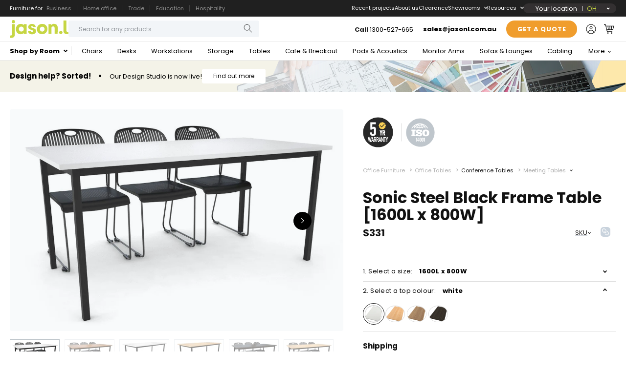

--- FILE ---
content_type: text/html; encoding=utf-8
request_url: https://my.matterport.com/show/?m=MqNTA1bfuc9
body_size: 24679
content:
<!doctype html>
<html lang="en">
<head>
  <!-- Anonymous Graph Queries enabled -->




<base href="https://static.matterport.com/showcase/26.1.4_webgl-215-gb2a0340f2a/">
<meta charset="utf-8">

    <link rel="dns-prefetch" href="https://static.matterport.com/" >
    <link rel="preconnect"   href="https://static.matterport.com/">
    <link rel="preconnect"   href="https://static.matterport.com/" crossorigin>

    <link rel="dns-prefetch" href="https://cdn-2.matterport.com" >
    <link rel="preconnect"   href="https://cdn-2.matterport.com">
    <link rel="preconnect"   href="https://cdn-2.matterport.com" crossorigin>

    <link rel="dns-prefetch" href="https://events.matterport.com" >
    <link rel="preconnect"   href="https://events.matterport.com">
    <link rel="preconnect"   href="https://events.matterport.com" crossorigin>


    
        <title>JasonL: Perth - Matterport 3D Showcase</title>
        
        <meta name="description" content="Matterport 3D Showcase. 11 King Edward Road, Osborne Park WA 6017, AU.">
        <meta property="og:title" content="Explore JasonL: Perth in 3D">
        <meta property="og:description" content="Matterport 3D Showcase.">
        <meta property="og:type" content="video">
        <meta property="og:url" content="https://my.matterport.com/show/?m=MqNTA1bfuc9">
        <meta property="og:site_name" content="Matterport">
        <meta property="og:image" content="https://my.matterport.com/api/v2/player/models/MqNTA1bfuc9/thumb/">
        <meta property="og:image:secure_url" content="https://my.matterport.com/api/v2/player/models/MqNTA1bfuc9/thumb/">
        <meta property="og:image:type" content="image/jpeg">
        <meta property="og:image:width" content="3034">
        <meta property="og:image:height" content="1707">
        <meta name="twitter:card" content="photo" />
        <meta name="twitter:site" content="@matterport" />
        <meta name="twitter:title" content="Explore JasonL: Perth in 3D" />
        <meta name="twitter:description" content="Matterport 3D Showcase." />
        <meta name="twitter:image" content="https://my.matterport.com/api/v2/player/models/MqNTA1bfuc9/thumb/" />
        <meta name="twitter:image:width" content="3034">
        <meta name="twitter:image:height" content="1707">
        <meta name="twitter:url" content="https://my.matterport.com/show/?m=MqNTA1bfuc9" />
        <link rel="alternate" type="application/json+oembed" href="https://my.matterport.com/api/v1/models/oembed/?url=https%3A%2F%2Fmy.matterport.com%2Fshow%2F%3Fm%3DMqNTA1bfuc9" title="Explore JasonL: Perth in 3D">
    
    <script charset="UTF-8">window.MP_SDK_METADATA = {"version":"26.1.4_webgl-215-gb2a0340f2a","manifest":"25.12.1-0-g9e453be"};</script>

<script charset="utf-8">
    function parseJSON(data) { return window.JSON && window.JSON.parse ? window.JSON.parse( data ) : {}; }
    window.MP_PREFETCHED_MODELDATA = parseJSON("{\"config\":{\"criteo_app_id\":\"122685\",\"sdk_client_version\":\"https://static.matterport.com/showcase-sdk/client/3.1.71.14-0-gaf77add383/sdk-client.js\",\"webvr_version\":\"1.0.15-0-gfba76f126\",\"sdk_interface_version\":\"https://static.matterport.com/showcase-sdk/interface/3.1.71.14-0-gaf77add383/sdk-interface.js\",\"discover_space_url\":\"https://discover.matterport.com/space/\",\"analytics_mp_url\":\"https://events.matterport.com/api/v1/event\",\"subscriber_prompt_a_delay_ms\":14500,\"sdk_version\":\"https://static.matterport.com/showcase-sdk/client/3.1.71.14-0-gaf77add383/sdk-client.js\",\"embedly_key\":\"ff5c4bbe54de401b995ec6e7a80d43b3\",\"analytics_mp_key\":\"Rk5K64KYkKq9ZbcheBn4d\",\"analytics_provider\":\"mp\",\"subscriber_prompt_a_popup\":{\"ab\":[{\"weight\":50,\"value\":true},{\"weight\":50,\"value\":false}]},\"segment_key\":\"2zKcyWDEalmttwNbPIYdeXDU9IIogDHu\",\"criteo_campaign_apartments_id\":\"125638\",\"subscriber_prompt_denylist\":[\"ea4141d5b45bcfce5ac984955a7df9f74b323182\",\"500ef59c0e9bd523a5e102d4b229b85df4c008c2\",\"55d9b1786668eb25ce174aa06d46535054046935\",\"44a68fb615814e263894da681018ed5687527b75\",\"750514616c13561e878f04cd38cedc4bd3028f60\",\"633e98d1f7cf36879e21d642068af2196d67a229\",\"2566065b5d698efd82a16854185501ee2ea8eae6\"],\"apollo_apq\":true,\"google_maps_key\":\"AIzaSyB-rx4zIlMSNkmzw_LmWKOJkWzbEujH060\",\"plugin\":{\"baseUrl\":\"https://static.matterport.com/showcase-sdk/plugins/published/\",\"manifestUrl\":\"https://static.matterport.com/showcase-sdk/plugins/published/manifest.json\",\"applicationKey\":\"h2f9mazn377g554gxkkay5aqd\"},\"maas\":1,\"account_register_url\":\"https://buy.matterport.com/free-account-register\",\"criteo_campaign_homes_id\":\"122685\",\"sdk\":{\"test\":\"24.12.3_webgl-944-ge03b07c22c\",\"sandbox\":\"https://api.matterport.com/sdk/sandbox/sandbox.html\",\"client\":\"https://api.matterport.com/sdk/client/sdk-client.js\",\"interface\":\"https://api.matterport.com/sdk/interface/sdk-interface.js\"},\"authn_login_url\":\"https://authn.matterport.com\",\"autotours_importer_version\":\"prompt:b5a53fe2c4066c31920f0386af99980ba472562a;v:1\",\"mds\":1,\"subscriber_prompt_b_banner\":{\"ab\":[{\"weight\":50,\"value\":true},{\"weight\":50,\"value\":false}]}},\"model\":{\"has_public_access_password\":false},\"queries\":{\"GetModelPrefetch\":{\"data\":{\"model\":{\"id\":\"MqNTA1bfuc9\",\"rootModelId\":\"MqNTA1bfuc9\",\"state\":\"active\",\"assets\":{\"meshes\":[{\"id\":\"meshes/eec7qwpucdittxpat6r4m0kda\",\"status\":\"available\",\"filename\":\"a80907c7aaf249099ea6bd85c0a1e7e5_50k.dam\",\"format\":\"dam\",\"resolution\":\"50k\",\"url\":\"https://cdn-2.matterport.com/models/61b3372771f94531b97de7d476710510/assets/a80907c7aaf249099ea6bd85c0a1e7e5_50k.dam?t\u003D2-b96c68eb57d5f3606be00ee886b50eb6fa4f28b2-1769973642-1\",\"validUntil\":\"2026-02-01T19:20:42Z\",\"model\":{\"id\":\"MqNTA1bfuc9\"},\"layer\":{\"id\":\"aaaaaaaaaaaaaaaaaaaaaaaaa\"}}],\"textures\":[{\"id\":\"50k-low\",\"status\":\"available\",\"format\":\"jpg\",\"resolution\":\"50k\",\"quality\":\"low\",\"urlTemplate\":\"https://cdn-2.matterport.com/models/61b3372771f94531b97de7d476710510/assets/~/a80907c7aaf249099ea6bd85c0a1e7e5_50k_texture_jpg_low/a80907c7aaf249099ea6bd85c0a1e7e5_50k_\u003Ctexture\u003E.jpg?t\u003D2-275bc98d4bbeb22db91081eb5144354e998535e8-1769973642-0\u0026k\u003Dmodels%2F61b3372771f94531b97de7d476710510%2Fassets\",\"validUntil\":\"2026-02-01T19:20:42Z\",\"model\":{\"id\":\"MqNTA1bfuc9\"},\"layer\":{\"id\":\"aaaaaaaaaaaaaaaaaaaaaaaaa\"}},{\"id\":\"50k-high\",\"status\":\"available\",\"format\":\"jpg\",\"resolution\":\"50k\",\"quality\":\"high\",\"urlTemplate\":\"https://cdn-2.matterport.com/models/61b3372771f94531b97de7d476710510/assets/~/a80907c7aaf249099ea6bd85c0a1e7e5_50k_texture_jpg_high/a80907c7aaf249099ea6bd85c0a1e7e5_50k_\u003Ctexture\u003E.jpg?t\u003D2-275bc98d4bbeb22db91081eb5144354e998535e8-1769973642-0\u0026k\u003Dmodels%2F61b3372771f94531b97de7d476710510%2Fassets\",\"validUntil\":\"2026-02-01T19:20:42Z\",\"model\":{\"id\":\"MqNTA1bfuc9\"},\"layer\":{\"id\":\"aaaaaaaaaaaaaaaaaaaaaaaaa\"}}],\"tilesets\":[{\"status\":\"available\",\"tilesetVersion\":\"1.2.0\",\"url\":\"https://cdn-2.matterport.com/models/61b3372771f94531b97de7d476710510/assets/mesh_tiles/~/tileset.json?t\u003D2-71429a1165f72a86a14d4e04ad65a7d53373d2bd-1769973642-1\u0026k\u003Dmodels%2F61b3372771f94531b97de7d476710510%2Fassets%2Fmesh_tiles\",\"urlTemplate\":\"https://cdn-2.matterport.com/models/61b3372771f94531b97de7d476710510/assets/mesh_tiles/~/\u003Cfile\u003E?t\u003D2-71429a1165f72a86a14d4e04ad65a7d53373d2bd-1769973642-1\u0026k\u003Dmodels%2F61b3372771f94531b97de7d476710510%2Fassets%2Fmesh_tiles\",\"validUntil\":\"2026-02-01T19:20:42Z\",\"tilesetDepth\":3,\"tilesetPreset\":\"basic2\",\"model\":{\"id\":\"MqNTA1bfuc9\"},\"layer\":{\"id\":\"aaaaaaaaaaaaaaaaaaaaaaaaa\"}}]},\"lod\":{\"options\":[\"lod2\"]},\"overlayLayers\":[],\"defurnishViews\":[],\"locations\":[{\"id\":\"bagwkrtq796ty9wc86e6eyd3d\",\"layer\":{\"id\":\"aaaaaaaaaaaaaaaaaaaaaaaaa\"},\"model\":{\"id\":\"MqNTA1bfuc9\"},\"index\":70,\"floor\":{\"id\":\"pd0i1c4yq9w0y2zsb07ed23sb\",\"meshId\":1},\"room\":{\"id\":\"2qdmc5i9byxi79ry1pxdkqzea\",\"meshId\":8},\"neighbors\":[\"kapbct8xfnz2g9w2h18ntg5wd\",\"ercph2h7ihgn4aqmk4a9n96tb\",\"ypa10c6ra30dgnqk00e4yb8sb\",\"bqxdiq1bgsuriiwid09q4wacb\",\"t8dwrkn6nwqishuad9cg9xuma\",\"sb097s6c32nwc08ya6sx99pfb\",\"cb1rm333w91irnkz0augbxeca\",\"i8nrhb2r0f9ik623w2by2c4ea\",\"gergfda2gg4ksbz5xtgdpmgea\",\"g2bwkgtfa49w57b7z4utmc1rd\",\"7febep7du8gguimckfs2czkac\",\"di8urf1z0bi5pkf19n306kfbd\",\"wrnh4r37ti02w3xg3kypwncma\"],\"tags\":[\"showcase\"],\"position\":{\"x\":8.995866775512695,\"y\":2.967449903488159,\"z\":0.032202936708927155},\"pano\":{\"id\":\"bagwkrtq796ty9wc86e6eyd3d\",\"sweepUuid\":\"873fd6c1c9914801bc8e84e139e14bf4\",\"label\":\"70\",\"placement\":\"auto\",\"source\":\"vision\",\"position\":{\"x\":8.995866775512695,\"y\":2.967449903488159,\"z\":1.5762583017349243},\"rotation\":{\"x\":0.002822557231411338,\"y\":-0.0029060624074190855,\"z\":0.998995304107666,\"w\":0.04463280364871025},\"resolutions\":[\"4k\",\"2k\",\"high\",\"low\"],\"skyboxes\":[{\"resolution\":\"4k\",\"status\":\"locked\",\"tileResolution\":\"512\",\"tileCount\":8,\"tileUrlTemplate\":\"https://cdn-2.matterport.com/models/61b3372771f94531b97de7d476710510/assets/~/tiles/873fd6c1c9914801bc8e84e139e14bf4/4k_face\u003Cface\u003E_\u003Cx\u003E_\u003Cy\u003E.jpg?t\u003D2-275bc98d4bbeb22db91081eb5144354e998535e8-1769973642-0\u0026k\u003Dmodels%2F61b3372771f94531b97de7d476710510%2Fassets\",\"validUntil\":\"2026-02-01T19:20:42Z\"},{\"resolution\":\"2k\",\"status\":\"available\",\"urlTemplate\":\"https://cdn-2.matterport.com/models/61b3372771f94531b97de7d476710510/assets/pan/2k/~/873fd6c1c9914801bc8e84e139e14bf4_skybox\u003Cface\u003E.jpg?t\u003D2-50d721a573f07d60cafeac34275472acecd06ea9-1769973642-1\u0026k\u003Dmodels%2F61b3372771f94531b97de7d476710510%2Fassets%2Fpan%2F2k\",\"tileResolution\":\"512\",\"tileCount\":4,\"tileUrlTemplate\":\"https://cdn-2.matterport.com/models/61b3372771f94531b97de7d476710510/assets/~/tiles/873fd6c1c9914801bc8e84e139e14bf4/2k_face\u003Cface\u003E_\u003Cx\u003E_\u003Cy\u003E.jpg?t\u003D2-275bc98d4bbeb22db91081eb5144354e998535e8-1769973642-0\u0026k\u003Dmodels%2F61b3372771f94531b97de7d476710510%2Fassets\",\"validUntil\":\"2026-02-01T19:20:42Z\"},{\"resolution\":\"high\",\"status\":\"available\",\"urlTemplate\":\"https://cdn-2.matterport.com/models/61b3372771f94531b97de7d476710510/assets/pan/high/~/873fd6c1c9914801bc8e84e139e14bf4_skybox\u003Cface\u003E.jpg?t\u003D2-35bce47b0cd05c20eaa9bf89f47842a9d5402951-1769973642-1\u0026k\u003Dmodels%2F61b3372771f94531b97de7d476710510%2Fassets%2Fpan%2Fhigh\",\"tileResolution\":\"512\",\"tileCount\":2,\"tileUrlTemplate\":\"https://cdn-2.matterport.com/models/61b3372771f94531b97de7d476710510/assets/~/tiles/873fd6c1c9914801bc8e84e139e14bf4/1k_face\u003Cface\u003E_\u003Cx\u003E_\u003Cy\u003E.jpg?t\u003D2-275bc98d4bbeb22db91081eb5144354e998535e8-1769973642-0\u0026k\u003Dmodels%2F61b3372771f94531b97de7d476710510%2Fassets\",\"validUntil\":\"2026-02-01T19:20:42Z\"},{\"resolution\":\"low\",\"status\":\"available\",\"urlTemplate\":\"https://cdn-2.matterport.com/models/61b3372771f94531b97de7d476710510/assets/pan/low/~/873fd6c1c9914801bc8e84e139e14bf4_skybox\u003Cface\u003E.jpg?t\u003D2-dc59edaaad408f725bd18c2d2645ed0f680ed7dd-1769973642-1\u0026k\u003Dmodels%2F61b3372771f94531b97de7d476710510%2Fassets%2Fpan%2Flow\",\"tileResolution\":\"512\",\"tileCount\":1,\"tileUrlTemplate\":\"https://cdn-2.matterport.com/models/61b3372771f94531b97de7d476710510/assets/~/tiles/873fd6c1c9914801bc8e84e139e14bf4/512_face\u003Cface\u003E_\u003Cx\u003E_\u003Cy\u003E.jpg?t\u003D2-275bc98d4bbeb22db91081eb5144354e998535e8-1769973642-0\u0026k\u003Dmodels%2F61b3372771f94531b97de7d476710510%2Fassets\",\"validUntil\":\"2026-02-01T19:20:42Z\"}]}},{\"id\":\"c2rwpmt8u8qu25ctuk80cb3kd\",\"layer\":{\"id\":\"aaaaaaaaaaaaaaaaaaaaaaaaa\"},\"model\":{\"id\":\"MqNTA1bfuc9\"},\"index\":5,\"floor\":{\"id\":\"tsmq1wak12rhgn0mawksxcwcd\",\"meshId\":0},\"room\":{\"id\":\"613htqkzf66zz7hf7n8kzszed\",\"meshId\":2},\"neighbors\":[\"7dgkxukquun0be6ugqp596bfb\",\"ny3guhfp1w0xit6w8uhym90zb\",\"dzknis754bcw7013xhwb1wcac\",\"yb2m0z9ad32dw773tctb3tf6b\",\"6c3xxpw147ad093hqg0zku8kb\",\"244art5117am9pfcddyqis9wc\",\"hu498fy4urstgu5qcdt5kuryd\",\"8wtkbx2mqwpm82ikieasywnsc\",\"kpf3uwxwe9ydhxbnkxqrpfx2a\",\"dx7efy9ch0dhq4guqsh7fkrxa\",\"9qp5ddhw3xargqkckwcadrsqa\",\"bqpghywrt8gbsuz4hptengpcc\",\"i9mrypqwum1tbm5gwdqap3z2a\"],\"tags\":[\"showcase\",\"vr\"],\"position\":{\"x\":4.215212821960449,\"y\":0.18601900339126587,\"z\":-3.2125682830810547},\"pano\":{\"id\":\"c2rwpmt8u8qu25ctuk80cb3kd\",\"sweepUuid\":\"8b7d1f414c934b02b4e422b793180b78\",\"label\":\"5\",\"placement\":\"auto\",\"source\":\"vision\",\"position\":{\"x\":4.215212821960449,\"y\":0.18601900339126587,\"z\":-1.6671867370605469},\"rotation\":{\"x\":0.0028695734217762947,\"y\":0.004643488209694624,\"z\":-0.7230820655822754,\"w\":0.6907405853271484},\"resolutions\":[\"4k\",\"2k\",\"high\",\"low\"],\"skyboxes\":[{\"resolution\":\"4k\",\"status\":\"locked\",\"tileResolution\":\"512\",\"tileCount\":8,\"tileUrlTemplate\":\"https://cdn-2.matterport.com/models/61b3372771f94531b97de7d476710510/assets/~/tiles/8b7d1f414c934b02b4e422b793180b78/4k_face\u003Cface\u003E_\u003Cx\u003E_\u003Cy\u003E.jpg?t\u003D2-275bc98d4bbeb22db91081eb5144354e998535e8-1769973642-0\u0026k\u003Dmodels%2F61b3372771f94531b97de7d476710510%2Fassets\",\"validUntil\":\"2026-02-01T19:20:42Z\"},{\"resolution\":\"2k\",\"status\":\"available\",\"urlTemplate\":\"https://cdn-2.matterport.com/models/61b3372771f94531b97de7d476710510/assets/pan/2k/~/8b7d1f414c934b02b4e422b793180b78_skybox\u003Cface\u003E.jpg?t\u003D2-50d721a573f07d60cafeac34275472acecd06ea9-1769973642-1\u0026k\u003Dmodels%2F61b3372771f94531b97de7d476710510%2Fassets%2Fpan%2F2k\",\"tileResolution\":\"512\",\"tileCount\":4,\"tileUrlTemplate\":\"https://cdn-2.matterport.com/models/61b3372771f94531b97de7d476710510/assets/~/tiles/8b7d1f414c934b02b4e422b793180b78/2k_face\u003Cface\u003E_\u003Cx\u003E_\u003Cy\u003E.jpg?t\u003D2-275bc98d4bbeb22db91081eb5144354e998535e8-1769973642-0\u0026k\u003Dmodels%2F61b3372771f94531b97de7d476710510%2Fassets\",\"validUntil\":\"2026-02-01T19:20:42Z\"},{\"resolution\":\"high\",\"status\":\"available\",\"urlTemplate\":\"https://cdn-2.matterport.com/models/61b3372771f94531b97de7d476710510/assets/pan/high/~/8b7d1f414c934b02b4e422b793180b78_skybox\u003Cface\u003E.jpg?t\u003D2-35bce47b0cd05c20eaa9bf89f47842a9d5402951-1769973642-1\u0026k\u003Dmodels%2F61b3372771f94531b97de7d476710510%2Fassets%2Fpan%2Fhigh\",\"tileResolution\":\"512\",\"tileCount\":2,\"tileUrlTemplate\":\"https://cdn-2.matterport.com/models/61b3372771f94531b97de7d476710510/assets/~/tiles/8b7d1f414c934b02b4e422b793180b78/1k_face\u003Cface\u003E_\u003Cx\u003E_\u003Cy\u003E.jpg?t\u003D2-275bc98d4bbeb22db91081eb5144354e998535e8-1769973642-0\u0026k\u003Dmodels%2F61b3372771f94531b97de7d476710510%2Fassets\",\"validUntil\":\"2026-02-01T19:20:42Z\"},{\"resolution\":\"low\",\"status\":\"available\",\"urlTemplate\":\"https://cdn-2.matterport.com/models/61b3372771f94531b97de7d476710510/assets/pan/low/~/8b7d1f414c934b02b4e422b793180b78_skybox\u003Cface\u003E.jpg?t\u003D2-dc59edaaad408f725bd18c2d2645ed0f680ed7dd-1769973642-1\u0026k\u003Dmodels%2F61b3372771f94531b97de7d476710510%2Fassets%2Fpan%2Flow\",\"tileResolution\":\"512\",\"tileCount\":1,\"tileUrlTemplate\":\"https://cdn-2.matterport.com/models/61b3372771f94531b97de7d476710510/assets/~/tiles/8b7d1f414c934b02b4e422b793180b78/512_face\u003Cface\u003E_\u003Cx\u003E_\u003Cy\u003E.jpg?t\u003D2-275bc98d4bbeb22db91081eb5144354e998535e8-1769973642-0\u0026k\u003Dmodels%2F61b3372771f94531b97de7d476710510%2Fassets\",\"validUntil\":\"2026-02-01T19:20:42Z\"}]}},{\"id\":\"cts1615ukkk44ta33rb81r14c\",\"layer\":{\"id\":\"aaaaaaaaaaaaaaaaaaaaaaaaa\"},\"model\":{\"id\":\"MqNTA1bfuc9\"},\"index\":65,\"floor\":{\"id\":\"pd0i1c4yq9w0y2zsb07ed23sb\",\"meshId\":1},\"room\":{\"id\":\"a5f9age4zzxewres6iqux2emc\",\"meshId\":9},\"neighbors\":[\"1qiyq8n5tg62d3w2k1n8hiy6a\",\"tnx6q8nbgdp85cb8m0b6mtgxb\",\"1nkgcwgau3wc1yahas8egqbzd\",\"8rcmibt9ywtc0gck68nt34tnd\",\"uamwhsxwap25rikszabtzdkfa\",\"kapbct8xfnz2g9w2h18ntg5wd\",\"ercph2h7ihgn4aqmk4a9n96tb\",\"ypa10c6ra30dgnqk00e4yb8sb\",\"sb097s6c32nwc08ya6sx99pfb\"],\"tags\":[\"showcase\",\"vr\"],\"position\":{\"x\":13.498785972595215,\"y\":-2.2793776988983154,\"z\":0.042746663093566895},\"pano\":{\"id\":\"cts1615ukkk44ta33rb81r14c\",\"sweepUuid\":\"d25298eefcbb4e02ad5dd7f05d9c821a\",\"label\":\"65\",\"placement\":\"auto\",\"source\":\"vision\",\"position\":{\"x\":13.498785972595215,\"y\":-2.2793776988983154,\"z\":1.5812617540359497},\"rotation\":{\"x\":8.910535252653062E-4,\"y\":-0.0010261955903843045,\"z\":0.7156667709350586,\"w\":0.698440670967102},\"resolutions\":[\"4k\",\"2k\",\"high\",\"low\"],\"skyboxes\":[{\"resolution\":\"4k\",\"status\":\"locked\",\"tileResolution\":\"512\",\"tileCount\":8,\"tileUrlTemplate\":\"https://cdn-2.matterport.com/models/61b3372771f94531b97de7d476710510/assets/~/tiles/d25298eefcbb4e02ad5dd7f05d9c821a/4k_face\u003Cface\u003E_\u003Cx\u003E_\u003Cy\u003E.jpg?t\u003D2-275bc98d4bbeb22db91081eb5144354e998535e8-1769973642-0\u0026k\u003Dmodels%2F61b3372771f94531b97de7d476710510%2Fassets\",\"validUntil\":\"2026-02-01T19:20:42Z\"},{\"resolution\":\"2k\",\"status\":\"available\",\"urlTemplate\":\"https://cdn-2.matterport.com/models/61b3372771f94531b97de7d476710510/assets/pan/2k/~/d25298eefcbb4e02ad5dd7f05d9c821a_skybox\u003Cface\u003E.jpg?t\u003D2-50d721a573f07d60cafeac34275472acecd06ea9-1769973642-1\u0026k\u003Dmodels%2F61b3372771f94531b97de7d476710510%2Fassets%2Fpan%2F2k\",\"tileResolution\":\"512\",\"tileCount\":4,\"tileUrlTemplate\":\"https://cdn-2.matterport.com/models/61b3372771f94531b97de7d476710510/assets/~/tiles/d25298eefcbb4e02ad5dd7f05d9c821a/2k_face\u003Cface\u003E_\u003Cx\u003E_\u003Cy\u003E.jpg?t\u003D2-275bc98d4bbeb22db91081eb5144354e998535e8-1769973642-0\u0026k\u003Dmodels%2F61b3372771f94531b97de7d476710510%2Fassets\",\"validUntil\":\"2026-02-01T19:20:42Z\"},{\"resolution\":\"high\",\"status\":\"available\",\"urlTemplate\":\"https://cdn-2.matterport.com/models/61b3372771f94531b97de7d476710510/assets/pan/high/~/d25298eefcbb4e02ad5dd7f05d9c821a_skybox\u003Cface\u003E.jpg?t\u003D2-35bce47b0cd05c20eaa9bf89f47842a9d5402951-1769973642-1\u0026k\u003Dmodels%2F61b3372771f94531b97de7d476710510%2Fassets%2Fpan%2Fhigh\",\"tileResolution\":\"512\",\"tileCount\":2,\"tileUrlTemplate\":\"https://cdn-2.matterport.com/models/61b3372771f94531b97de7d476710510/assets/~/tiles/d25298eefcbb4e02ad5dd7f05d9c821a/1k_face\u003Cface\u003E_\u003Cx\u003E_\u003Cy\u003E.jpg?t\u003D2-275bc98d4bbeb22db91081eb5144354e998535e8-1769973642-0\u0026k\u003Dmodels%2F61b3372771f94531b97de7d476710510%2Fassets\",\"validUntil\":\"2026-02-01T19:20:42Z\"},{\"resolution\":\"low\",\"status\":\"available\",\"urlTemplate\":\"https://cdn-2.matterport.com/models/61b3372771f94531b97de7d476710510/assets/pan/low/~/d25298eefcbb4e02ad5dd7f05d9c821a_skybox\u003Cface\u003E.jpg?t\u003D2-dc59edaaad408f725bd18c2d2645ed0f680ed7dd-1769973642-1\u0026k\u003Dmodels%2F61b3372771f94531b97de7d476710510%2Fassets%2Fpan%2Flow\",\"tileResolution\":\"512\",\"tileCount\":1,\"tileUrlTemplate\":\"https://cdn-2.matterport.com/models/61b3372771f94531b97de7d476710510/assets/~/tiles/d25298eefcbb4e02ad5dd7f05d9c821a/512_face\u003Cface\u003E_\u003Cx\u003E_\u003Cy\u003E.jpg?t\u003D2-275bc98d4bbeb22db91081eb5144354e998535e8-1769973642-0\u0026k\u003Dmodels%2F61b3372771f94531b97de7d476710510%2Fassets\",\"validUntil\":\"2026-02-01T19:20:42Z\"}]}},{\"id\":\"di8urf1z0bi5pkf19n306kfbd\",\"layer\":{\"id\":\"aaaaaaaaaaaaaaaaaaaaaaaaa\"},\"model\":{\"id\":\"MqNTA1bfuc9\"},\"index\":79,\"floor\":{\"id\":\"pd0i1c4yq9w0y2zsb07ed23sb\",\"meshId\":1},\"room\":{\"id\":\"2qdmc5i9byxi79ry1pxdkqzea\",\"meshId\":8},\"neighbors\":[\"ercph2h7ihgn4aqmk4a9n96tb\",\"0z6igdhwh42rc1cad6gg3y40b\",\"ypa10c6ra30dgnqk00e4yb8sb\",\"bagwkrtq796ty9wc86e6eyd3d\",\"bqxdiq1bgsuriiwid09q4wacb\",\"t8dwrkn6nwqishuad9cg9xuma\",\"sb097s6c32nwc08ya6sx99pfb\",\"cb1rm333w91irnkz0augbxeca\",\"i8nrhb2r0f9ik623w2by2c4ea\",\"gergfda2gg4ksbz5xtgdpmgea\",\"g2bwkgtfa49w57b7z4utmc1rd\",\"7febep7du8gguimckfs2czkac\",\"wrnh4r37ti02w3xg3kypwncma\"],\"tags\":[\"showcase\"],\"position\":{\"x\":2.982461452484131,\"y\":3.8488285541534424,\"z\":0.03423220291733742},\"pano\":{\"id\":\"di8urf1z0bi5pkf19n306kfbd\",\"sweepUuid\":\"da036adcae8f4903b0953cb657fb952c\",\"label\":\"79\",\"placement\":\"auto\",\"source\":\"vision\",\"position\":{\"x\":2.982461452484131,\"y\":3.8488285541534424,\"z\":1.5809417963027954},\"rotation\":{\"x\":-0.002515763510018587,\"y\":-0.006012547295540571,\"z\":0.9999749064445496,\"w\":-0.002783547854050994},\"resolutions\":[\"4k\",\"2k\",\"high\",\"low\"],\"skyboxes\":[{\"resolution\":\"4k\",\"status\":\"locked\",\"tileResolution\":\"512\",\"tileCount\":8,\"tileUrlTemplate\":\"https://cdn-2.matterport.com/models/61b3372771f94531b97de7d476710510/assets/~/tiles/da036adcae8f4903b0953cb657fb952c/4k_face\u003Cface\u003E_\u003Cx\u003E_\u003Cy\u003E.jpg?t\u003D2-275bc98d4bbeb22db91081eb5144354e998535e8-1769973642-0\u0026k\u003Dmodels%2F61b3372771f94531b97de7d476710510%2Fassets\",\"validUntil\":\"2026-02-01T19:20:42Z\"},{\"resolution\":\"2k\",\"status\":\"available\",\"urlTemplate\":\"https://cdn-2.matterport.com/models/61b3372771f94531b97de7d476710510/assets/pan/2k/~/da036adcae8f4903b0953cb657fb952c_skybox\u003Cface\u003E.jpg?t\u003D2-50d721a573f07d60cafeac34275472acecd06ea9-1769973642-1\u0026k\u003Dmodels%2F61b3372771f94531b97de7d476710510%2Fassets%2Fpan%2F2k\",\"tileResolution\":\"512\",\"tileCount\":4,\"tileUrlTemplate\":\"https://cdn-2.matterport.com/models/61b3372771f94531b97de7d476710510/assets/~/tiles/da036adcae8f4903b0953cb657fb952c/2k_face\u003Cface\u003E_\u003Cx\u003E_\u003Cy\u003E.jpg?t\u003D2-275bc98d4bbeb22db91081eb5144354e998535e8-1769973642-0\u0026k\u003Dmodels%2F61b3372771f94531b97de7d476710510%2Fassets\",\"validUntil\":\"2026-02-01T19:20:42Z\"},{\"resolution\":\"high\",\"status\":\"available\",\"urlTemplate\":\"https://cdn-2.matterport.com/models/61b3372771f94531b97de7d476710510/assets/pan/high/~/da036adcae8f4903b0953cb657fb952c_skybox\u003Cface\u003E.jpg?t\u003D2-35bce47b0cd05c20eaa9bf89f47842a9d5402951-1769973642-1\u0026k\u003Dmodels%2F61b3372771f94531b97de7d476710510%2Fassets%2Fpan%2Fhigh\",\"tileResolution\":\"512\",\"tileCount\":2,\"tileUrlTemplate\":\"https://cdn-2.matterport.com/models/61b3372771f94531b97de7d476710510/assets/~/tiles/da036adcae8f4903b0953cb657fb952c/1k_face\u003Cface\u003E_\u003Cx\u003E_\u003Cy\u003E.jpg?t\u003D2-275bc98d4bbeb22db91081eb5144354e998535e8-1769973642-0\u0026k\u003Dmodels%2F61b3372771f94531b97de7d476710510%2Fassets\",\"validUntil\":\"2026-02-01T19:20:42Z\"},{\"resolution\":\"low\",\"status\":\"available\",\"urlTemplate\":\"https://cdn-2.matterport.com/models/61b3372771f94531b97de7d476710510/assets/pan/low/~/da036adcae8f4903b0953cb657fb952c_skybox\u003Cface\u003E.jpg?t\u003D2-dc59edaaad408f725bd18c2d2645ed0f680ed7dd-1769973642-1\u0026k\u003Dmodels%2F61b3372771f94531b97de7d476710510%2Fassets%2Fpan%2Flow\",\"tileResolution\":\"512\",\"tileCount\":1,\"tileUrlTemplate\":\"https://cdn-2.matterport.com/models/61b3372771f94531b97de7d476710510/assets/~/tiles/da036adcae8f4903b0953cb657fb952c/512_face\u003Cface\u003E_\u003Cx\u003E_\u003Cy\u003E.jpg?t\u003D2-275bc98d4bbeb22db91081eb5144354e998535e8-1769973642-0\u0026k\u003Dmodels%2F61b3372771f94531b97de7d476710510%2Fassets\",\"validUntil\":\"2026-02-01T19:20:42Z\"}]}},{\"id\":\"g2bwkgtfa49w57b7z4utmc1rd\",\"layer\":{\"id\":\"aaaaaaaaaaaaaaaaaaaaaaaaa\"},\"model\":{\"id\":\"MqNTA1bfuc9\"},\"index\":77,\"floor\":{\"id\":\"pd0i1c4yq9w0y2zsb07ed23sb\",\"meshId\":1},\"room\":{\"id\":\"2qdmc5i9byxi79ry1pxdkqzea\",\"meshId\":8},\"neighbors\":[\"ercph2h7ihgn4aqmk4a9n96tb\",\"0z6igdhwh42rc1cad6gg3y40b\",\"ypa10c6ra30dgnqk00e4yb8sb\",\"bagwkrtq796ty9wc86e6eyd3d\",\"bqxdiq1bgsuriiwid09q4wacb\",\"t8dwrkn6nwqishuad9cg9xuma\",\"sb097s6c32nwc08ya6sx99pfb\",\"cb1rm333w91irnkz0augbxeca\",\"i8nrhb2r0f9ik623w2by2c4ea\",\"gergfda2gg4ksbz5xtgdpmgea\",\"7febep7du8gguimckfs2czkac\",\"di8urf1z0bi5pkf19n306kfbd\",\"wrnh4r37ti02w3xg3kypwncma\"],\"tags\":[\"showcase\"],\"position\":{\"x\":-0.7248642444610596,\"y\":3.6642401218414307,\"z\":0.043097738176584244},\"pano\":{\"id\":\"g2bwkgtfa49w57b7z4utmc1rd\",\"sweepUuid\":\"97f402c0c9904706b75c4a84755e87bb\",\"label\":\"77\",\"placement\":\"auto\",\"source\":\"vision\",\"position\":{\"x\":-0.7248642444610596,\"y\":3.6642401218414307,\"z\":1.581161379814148},\"rotation\":{\"x\":0.0016959249041974545,\"y\":-0.001141820685006678,\"z\":0.673965334892273,\"w\":0.7387601137161255},\"resolutions\":[\"4k\",\"2k\",\"high\",\"low\"],\"skyboxes\":[{\"resolution\":\"4k\",\"status\":\"locked\",\"tileResolution\":\"512\",\"tileCount\":8,\"tileUrlTemplate\":\"https://cdn-2.matterport.com/models/61b3372771f94531b97de7d476710510/assets/~/tiles/97f402c0c9904706b75c4a84755e87bb/4k_face\u003Cface\u003E_\u003Cx\u003E_\u003Cy\u003E.jpg?t\u003D2-275bc98d4bbeb22db91081eb5144354e998535e8-1769973642-0\u0026k\u003Dmodels%2F61b3372771f94531b97de7d476710510%2Fassets\",\"validUntil\":\"2026-02-01T19:20:42Z\"},{\"resolution\":\"2k\",\"status\":\"available\",\"urlTemplate\":\"https://cdn-2.matterport.com/models/61b3372771f94531b97de7d476710510/assets/pan/2k/~/97f402c0c9904706b75c4a84755e87bb_skybox\u003Cface\u003E.jpg?t\u003D2-50d721a573f07d60cafeac34275472acecd06ea9-1769973642-1\u0026k\u003Dmodels%2F61b3372771f94531b97de7d476710510%2Fassets%2Fpan%2F2k\",\"tileResolution\":\"512\",\"tileCount\":4,\"tileUrlTemplate\":\"https://cdn-2.matterport.com/models/61b3372771f94531b97de7d476710510/assets/~/tiles/97f402c0c9904706b75c4a84755e87bb/2k_face\u003Cface\u003E_\u003Cx\u003E_\u003Cy\u003E.jpg?t\u003D2-275bc98d4bbeb22db91081eb5144354e998535e8-1769973642-0\u0026k\u003Dmodels%2F61b3372771f94531b97de7d476710510%2Fassets\",\"validUntil\":\"2026-02-01T19:20:42Z\"},{\"resolution\":\"high\",\"status\":\"available\",\"urlTemplate\":\"https://cdn-2.matterport.com/models/61b3372771f94531b97de7d476710510/assets/pan/high/~/97f402c0c9904706b75c4a84755e87bb_skybox\u003Cface\u003E.jpg?t\u003D2-35bce47b0cd05c20eaa9bf89f47842a9d5402951-1769973642-1\u0026k\u003Dmodels%2F61b3372771f94531b97de7d476710510%2Fassets%2Fpan%2Fhigh\",\"tileResolution\":\"512\",\"tileCount\":2,\"tileUrlTemplate\":\"https://cdn-2.matterport.com/models/61b3372771f94531b97de7d476710510/assets/~/tiles/97f402c0c9904706b75c4a84755e87bb/1k_face\u003Cface\u003E_\u003Cx\u003E_\u003Cy\u003E.jpg?t\u003D2-275bc98d4bbeb22db91081eb5144354e998535e8-1769973642-0\u0026k\u003Dmodels%2F61b3372771f94531b97de7d476710510%2Fassets\",\"validUntil\":\"2026-02-01T19:20:42Z\"},{\"resolution\":\"low\",\"status\":\"available\",\"urlTemplate\":\"https://cdn-2.matterport.com/models/61b3372771f94531b97de7d476710510/assets/pan/low/~/97f402c0c9904706b75c4a84755e87bb_skybox\u003Cface\u003E.jpg?t\u003D2-dc59edaaad408f725bd18c2d2645ed0f680ed7dd-1769973642-1\u0026k\u003Dmodels%2F61b3372771f94531b97de7d476710510%2Fassets%2Fpan%2Flow\",\"tileResolution\":\"512\",\"tileCount\":1,\"tileUrlTemplate\":\"https://cdn-2.matterport.com/models/61b3372771f94531b97de7d476710510/assets/~/tiles/97f402c0c9904706b75c4a84755e87bb/512_face\u003Cface\u003E_\u003Cx\u003E_\u003Cy\u003E.jpg?t\u003D2-275bc98d4bbeb22db91081eb5144354e998535e8-1769973642-0\u0026k\u003Dmodels%2F61b3372771f94531b97de7d476710510%2Fassets\",\"validUntil\":\"2026-02-01T19:20:42Z\"}]}},{\"id\":\"ga0572zymnby431dunf7hif1d\",\"layer\":{\"id\":\"aaaaaaaaaaaaaaaaaaaaaaaaa\"},\"model\":{\"id\":\"MqNTA1bfuc9\"},\"index\":18,\"floor\":{\"id\":\"tsmq1wak12rhgn0mawksxcwcd\",\"meshId\":0},\"room\":{\"id\":\"cdz3fkt38kae7tapstpt0eaeb\",\"meshId\":3},\"neighbors\":[\"pmd0gnr1he2h7cmuskegmddnd\",\"gc1262wi8whi14cc5s1tygbxb\",\"28us1ywpty7du3xfakgntuqba\",\"54h9isp22i20r6uaf1ew5a5ec\",\"xuhgstczae4h08imftmgypfbd\",\"5z0adzzgrm7z9b7kidmikk2wd\",\"7i5h7zmaqdubqu6duuz88k6cc\",\"c5f333ge9xaimz2bfag5ez3ea\",\"mwdg1kfqgfx6fr754n3dq8qcd\",\"z4h4ibewm5gg8ydcu9eyk5cxb\",\"k0hi78df55977yiz5zb7z48zc\",\"bbzp33nz17tdbp3ksmie8mwtd\",\"5kr42t6a0erx99sf7c90p3c9a\",\"irttybnygzw8ttd43kdwaw4fd\",\"6nkpna7205gafeftttzytgfuc\"],\"tags\":[\"showcase\",\"vr\"],\"position\":{\"x\":16.955337524414062,\"y\":-3.0866200923919678,\"z\":-3.2107009887695312},\"pano\":{\"id\":\"ga0572zymnby431dunf7hif1d\",\"sweepUuid\":\"a056aa571ddd4806bb9507e95711df3a\",\"label\":\"18\",\"placement\":\"auto\",\"source\":\"vision\",\"position\":{\"x\":16.955337524414062,\"y\":-3.0866200923919678,\"z\":-1.6478043794631958},\"rotation\":{\"x\":-0.0012960165040567517,\"y\":0.00248673465102911,\"z\":-0.6931635141372681,\"w\":0.7207750082015991},\"resolutions\":[\"4k\",\"2k\",\"high\",\"low\"],\"skyboxes\":[{\"resolution\":\"4k\",\"status\":\"locked\",\"tileResolution\":\"512\",\"tileCount\":8,\"tileUrlTemplate\":\"https://cdn-2.matterport.com/models/61b3372771f94531b97de7d476710510/assets/~/tiles/a056aa571ddd4806bb9507e95711df3a/4k_face\u003Cface\u003E_\u003Cx\u003E_\u003Cy\u003E.jpg?t\u003D2-275bc98d4bbeb22db91081eb5144354e998535e8-1769973642-0\u0026k\u003Dmodels%2F61b3372771f94531b97de7d476710510%2Fassets\",\"validUntil\":\"2026-02-01T19:20:42Z\"},{\"resolution\":\"2k\",\"status\":\"available\",\"urlTemplate\":\"https://cdn-2.matterport.com/models/61b3372771f94531b97de7d476710510/assets/pan/2k/~/a056aa571ddd4806bb9507e95711df3a_skybox\u003Cface\u003E.jpg?t\u003D2-50d721a573f07d60cafeac34275472acecd06ea9-1769973642-1\u0026k\u003Dmodels%2F61b3372771f94531b97de7d476710510%2Fassets%2Fpan%2F2k\",\"tileResolution\":\"512\",\"tileCount\":4,\"tileUrlTemplate\":\"https://cdn-2.matterport.com/models/61b3372771f94531b97de7d476710510/assets/~/tiles/a056aa571ddd4806bb9507e95711df3a/2k_face\u003Cface\u003E_\u003Cx\u003E_\u003Cy\u003E.jpg?t\u003D2-275bc98d4bbeb22db91081eb5144354e998535e8-1769973642-0\u0026k\u003Dmodels%2F61b3372771f94531b97de7d476710510%2Fassets\",\"validUntil\":\"2026-02-01T19:20:42Z\"},{\"resolution\":\"high\",\"status\":\"available\",\"urlTemplate\":\"https://cdn-2.matterport.com/models/61b3372771f94531b97de7d476710510/assets/pan/high/~/a056aa571ddd4806bb9507e95711df3a_skybox\u003Cface\u003E.jpg?t\u003D2-35bce47b0cd05c20eaa9bf89f47842a9d5402951-1769973642-1\u0026k\u003Dmodels%2F61b3372771f94531b97de7d476710510%2Fassets%2Fpan%2Fhigh\",\"tileResolution\":\"512\",\"tileCount\":2,\"tileUrlTemplate\":\"https://cdn-2.matterport.com/models/61b3372771f94531b97de7d476710510/assets/~/tiles/a056aa571ddd4806bb9507e95711df3a/1k_face\u003Cface\u003E_\u003Cx\u003E_\u003Cy\u003E.jpg?t\u003D2-275bc98d4bbeb22db91081eb5144354e998535e8-1769973642-0\u0026k\u003Dmodels%2F61b3372771f94531b97de7d476710510%2Fassets\",\"validUntil\":\"2026-02-01T19:20:42Z\"},{\"resolution\":\"low\",\"status\":\"available\",\"urlTemplate\":\"https://cdn-2.matterport.com/models/61b3372771f94531b97de7d476710510/assets/pan/low/~/a056aa571ddd4806bb9507e95711df3a_skybox\u003Cface\u003E.jpg?t\u003D2-dc59edaaad408f725bd18c2d2645ed0f680ed7dd-1769973642-1\u0026k\u003Dmodels%2F61b3372771f94531b97de7d476710510%2Fassets%2Fpan%2Flow\",\"tileResolution\":\"512\",\"tileCount\":1,\"tileUrlTemplate\":\"https://cdn-2.matterport.com/models/61b3372771f94531b97de7d476710510/assets/~/tiles/a056aa571ddd4806bb9507e95711df3a/512_face\u003Cface\u003E_\u003Cx\u003E_\u003Cy\u003E.jpg?t\u003D2-275bc98d4bbeb22db91081eb5144354e998535e8-1769973642-0\u0026k\u003Dmodels%2F61b3372771f94531b97de7d476710510%2Fassets\",\"validUntil\":\"2026-02-01T19:20:42Z\"}]}},{\"id\":\"kapbct8xfnz2g9w2h18ntg5wd\",\"layer\":{\"id\":\"aaaaaaaaaaaaaaaaaaaaaaaaa\"},\"model\":{\"id\":\"MqNTA1bfuc9\"},\"index\":66,\"floor\":{\"id\":\"pd0i1c4yq9w0y2zsb07ed23sb\",\"meshId\":1},\"room\":{\"id\":\"a5f9age4zzxewres6iqux2emc\",\"meshId\":9},\"neighbors\":[\"1nkgcwgau3wc1yahas8egqbzd\",\"8rcmibt9ywtc0gck68nt34tnd\",\"uamwhsxwap25rikszabtzdkfa\",\"cts1615ukkk44ta33rb81r14c\",\"ercph2h7ihgn4aqmk4a9n96tb\",\"0z6igdhwh42rc1cad6gg3y40b\",\"bagwkrtq796ty9wc86e6eyd3d\"],\"tags\":[\"showcase\",\"vr\"],\"position\":{\"x\":12.047151565551758,\"y\":-1.6484267711639404,\"z\":0.037892695516347885},\"pano\":{\"id\":\"kapbct8xfnz2g9w2h18ntg5wd\",\"sweepUuid\":\"c55659fa020b4009b96cd05fae7c4be6\",\"label\":\"66\",\"placement\":\"auto\",\"source\":\"vision\",\"position\":{\"x\":12.047151565551758,\"y\":-1.6484267711639404,\"z\":1.595253825187683},\"rotation\":{\"x\":7.537773344665766E-4,\"y\":-5.353494634618983E-5,\"z\":0.7055630683898926,\"w\":0.7086467742919922},\"resolutions\":[\"4k\",\"2k\",\"high\",\"low\"],\"skyboxes\":[{\"resolution\":\"4k\",\"status\":\"locked\",\"tileResolution\":\"512\",\"tileCount\":8,\"tileUrlTemplate\":\"https://cdn-2.matterport.com/models/61b3372771f94531b97de7d476710510/assets/~/tiles/c55659fa020b4009b96cd05fae7c4be6/4k_face\u003Cface\u003E_\u003Cx\u003E_\u003Cy\u003E.jpg?t\u003D2-275bc98d4bbeb22db91081eb5144354e998535e8-1769973642-0\u0026k\u003Dmodels%2F61b3372771f94531b97de7d476710510%2Fassets\",\"validUntil\":\"2026-02-01T19:20:42Z\"},{\"resolution\":\"2k\",\"status\":\"available\",\"urlTemplate\":\"https://cdn-2.matterport.com/models/61b3372771f94531b97de7d476710510/assets/pan/2k/~/c55659fa020b4009b96cd05fae7c4be6_skybox\u003Cface\u003E.jpg?t\u003D2-50d721a573f07d60cafeac34275472acecd06ea9-1769973642-1\u0026k\u003Dmodels%2F61b3372771f94531b97de7d476710510%2Fassets%2Fpan%2F2k\",\"tileResolution\":\"512\",\"tileCount\":4,\"tileUrlTemplate\":\"https://cdn-2.matterport.com/models/61b3372771f94531b97de7d476710510/assets/~/tiles/c55659fa020b4009b96cd05fae7c4be6/2k_face\u003Cface\u003E_\u003Cx\u003E_\u003Cy\u003E.jpg?t\u003D2-275bc98d4bbeb22db91081eb5144354e998535e8-1769973642-0\u0026k\u003Dmodels%2F61b3372771f94531b97de7d476710510%2Fassets\",\"validUntil\":\"2026-02-01T19:20:42Z\"},{\"resolution\":\"high\",\"status\":\"available\",\"urlTemplate\":\"https://cdn-2.matterport.com/models/61b3372771f94531b97de7d476710510/assets/pan/high/~/c55659fa020b4009b96cd05fae7c4be6_skybox\u003Cface\u003E.jpg?t\u003D2-35bce47b0cd05c20eaa9bf89f47842a9d5402951-1769973642-1\u0026k\u003Dmodels%2F61b3372771f94531b97de7d476710510%2Fassets%2Fpan%2Fhigh\",\"tileResolution\":\"512\",\"tileCount\":2,\"tileUrlTemplate\":\"https://cdn-2.matterport.com/models/61b3372771f94531b97de7d476710510/assets/~/tiles/c55659fa020b4009b96cd05fae7c4be6/1k_face\u003Cface\u003E_\u003Cx\u003E_\u003Cy\u003E.jpg?t\u003D2-275bc98d4bbeb22db91081eb5144354e998535e8-1769973642-0\u0026k\u003Dmodels%2F61b3372771f94531b97de7d476710510%2Fassets\",\"validUntil\":\"2026-02-01T19:20:42Z\"},{\"resolution\":\"low\",\"status\":\"available\",\"urlTemplate\":\"https://cdn-2.matterport.com/models/61b3372771f94531b97de7d476710510/assets/pan/low/~/c55659fa020b4009b96cd05fae7c4be6_skybox\u003Cface\u003E.jpg?t\u003D2-dc59edaaad408f725bd18c2d2645ed0f680ed7dd-1769973642-1\u0026k\u003Dmodels%2F61b3372771f94531b97de7d476710510%2Fassets%2Fpan%2Flow\",\"tileResolution\":\"512\",\"tileCount\":1,\"tileUrlTemplate\":\"https://cdn-2.matterport.com/models/61b3372771f94531b97de7d476710510/assets/~/tiles/c55659fa020b4009b96cd05fae7c4be6/512_face\u003Cface\u003E_\u003Cx\u003E_\u003Cy\u003E.jpg?t\u003D2-275bc98d4bbeb22db91081eb5144354e998535e8-1769973642-0\u0026k\u003Dmodels%2F61b3372771f94531b97de7d476710510%2Fassets\",\"validUntil\":\"2026-02-01T19:20:42Z\"}]}},{\"id\":\"p205z0ri2ddawte9iwncd97kc\",\"layer\":{\"id\":\"aaaaaaaaaaaaaaaaaaaaaaaaa\"},\"model\":{\"id\":\"MqNTA1bfuc9\"},\"index\":48,\"floor\":{\"id\":\"pd0i1c4yq9w0y2zsb07ed23sb\",\"meshId\":1},\"room\":{\"id\":\"3m54yff1z7crxaywd8if9rb0d\",\"meshId\":7},\"neighbors\":[\"8rcmibt9ywtc0gck68nt34tnd\",\"uamwhsxwap25rikszabtzdkfa\",\"ks5tggn22xi600s9gs4keuwza\",\"r3a28p0gr7274wgi7eepi8fqb\",\"58q55dyhb3peun9xks62yeagb\",\"amdukzg2e7w98a0sww60f2i2d\",\"h6m43tfxhcgwccmnteeu3512a\",\"kkhzaazy2pmqxuzwxk65ppwpa\",\"ixxd7dar7p8w3wh7n1ibwt4sb\",\"6g8n0p7paf7hnmcnbgr4gi4na\",\"xx5tuycx36yutudtf2bfk2qfb\",\"q1r2m285ttx54a622rys28t7a\",\"bed9b5hf412xep0sc616thgwd\",\"g50yct0r4zchnt0t3yc4uh2ed\",\"4zu2pzx2ip2xq0s39xgdukfya\",\"ttg9xgaqky0102w3dc5b5q3ka\",\"y0ix4xif7kygx7qdfeufr117b\",\"p71ei8b4tpsbptqh4bmmicdyc\",\"9675pzybd7kre6k95mc9mbp2a\",\"ytaf10nm2mm1wg2iewhpc3uzc\",\"hdkdr18cwfxa33cqws4b8p6wc\",\"48040b2cf4p42w7e08hmchaxb\",\"u63xz2b22kuibcag4s46nmfpb\",\"k5fsxfcy2rs5brrrdwtitn4rc\",\"kby7utbcn4c2ubt2mmbuawehc\"],\"tags\":[\"showcase\",\"vr\"],\"position\":{\"x\":22.11231803894043,\"y\":-4.242473125457764,\"z\":-7.177799125202E-4},\"pano\":{\"id\":\"p205z0ri2ddawte9iwncd97kc\",\"sweepUuid\":\"00c7843ad5dd4b0ca4f7e312e48f9212\",\"label\":\"48\",\"placement\":\"auto\",\"source\":\"vision\",\"position\":{\"x\":22.11231803894043,\"y\":-4.242473125457764,\"z\":1.554916501045227},\"rotation\":{\"x\":-0.004177796188741922,\"y\":0.002662273123860359,\"z\":0.7139073610305786,\"w\":0.7002226710319519},\"resolutions\":[\"4k\",\"2k\",\"high\",\"low\"],\"skyboxes\":[{\"resolution\":\"4k\",\"status\":\"locked\",\"tileResolution\":\"512\",\"tileCount\":8,\"tileUrlTemplate\":\"https://cdn-2.matterport.com/models/61b3372771f94531b97de7d476710510/assets/~/tiles/00c7843ad5dd4b0ca4f7e312e48f9212/4k_face\u003Cface\u003E_\u003Cx\u003E_\u003Cy\u003E.jpg?t\u003D2-275bc98d4bbeb22db91081eb5144354e998535e8-1769973642-0\u0026k\u003Dmodels%2F61b3372771f94531b97de7d476710510%2Fassets\",\"validUntil\":\"2026-02-01T19:20:42Z\"},{\"resolution\":\"2k\",\"status\":\"available\",\"urlTemplate\":\"https://cdn-2.matterport.com/models/61b3372771f94531b97de7d476710510/assets/pan/2k/~/00c7843ad5dd4b0ca4f7e312e48f9212_skybox\u003Cface\u003E.jpg?t\u003D2-50d721a573f07d60cafeac34275472acecd06ea9-1769973642-1\u0026k\u003Dmodels%2F61b3372771f94531b97de7d476710510%2Fassets%2Fpan%2F2k\",\"tileResolution\":\"512\",\"tileCount\":4,\"tileUrlTemplate\":\"https://cdn-2.matterport.com/models/61b3372771f94531b97de7d476710510/assets/~/tiles/00c7843ad5dd4b0ca4f7e312e48f9212/2k_face\u003Cface\u003E_\u003Cx\u003E_\u003Cy\u003E.jpg?t\u003D2-275bc98d4bbeb22db91081eb5144354e998535e8-1769973642-0\u0026k\u003Dmodels%2F61b3372771f94531b97de7d476710510%2Fassets\",\"validUntil\":\"2026-02-01T19:20:42Z\"},{\"resolution\":\"high\",\"status\":\"available\",\"urlTemplate\":\"https://cdn-2.matterport.com/models/61b3372771f94531b97de7d476710510/assets/pan/high/~/00c7843ad5dd4b0ca4f7e312e48f9212_skybox\u003Cface\u003E.jpg?t\u003D2-35bce47b0cd05c20eaa9bf89f47842a9d5402951-1769973642-1\u0026k\u003Dmodels%2F61b3372771f94531b97de7d476710510%2Fassets%2Fpan%2Fhigh\",\"tileResolution\":\"512\",\"tileCount\":2,\"tileUrlTemplate\":\"https://cdn-2.matterport.com/models/61b3372771f94531b97de7d476710510/assets/~/tiles/00c7843ad5dd4b0ca4f7e312e48f9212/1k_face\u003Cface\u003E_\u003Cx\u003E_\u003Cy\u003E.jpg?t\u003D2-275bc98d4bbeb22db91081eb5144354e998535e8-1769973642-0\u0026k\u003Dmodels%2F61b3372771f94531b97de7d476710510%2Fassets\",\"validUntil\":\"2026-02-01T19:20:42Z\"},{\"resolution\":\"low\",\"status\":\"available\",\"urlTemplate\":\"https://cdn-2.matterport.com/models/61b3372771f94531b97de7d476710510/assets/pan/low/~/00c7843ad5dd4b0ca4f7e312e48f9212_skybox\u003Cface\u003E.jpg?t\u003D2-dc59edaaad408f725bd18c2d2645ed0f680ed7dd-1769973642-1\u0026k\u003Dmodels%2F61b3372771f94531b97de7d476710510%2Fassets%2Fpan%2Flow\",\"tileResolution\":\"512\",\"tileCount\":1,\"tileUrlTemplate\":\"https://cdn-2.matterport.com/models/61b3372771f94531b97de7d476710510/assets/~/tiles/00c7843ad5dd4b0ca4f7e312e48f9212/512_face\u003Cface\u003E_\u003Cx\u003E_\u003Cy\u003E.jpg?t\u003D2-275bc98d4bbeb22db91081eb5144354e998535e8-1769973642-0\u0026k\u003Dmodels%2F61b3372771f94531b97de7d476710510%2Fassets\",\"validUntil\":\"2026-02-01T19:20:42Z\"}]}},{\"id\":\"ttg9xgaqky0102w3dc5b5q3ka\",\"layer\":{\"id\":\"aaaaaaaaaaaaaaaaaaaaaaaaa\"},\"model\":{\"id\":\"MqNTA1bfuc9\"},\"index\":54,\"floor\":{\"id\":\"pd0i1c4yq9w0y2zsb07ed23sb\",\"meshId\":1},\"room\":{\"id\":\"3m54yff1z7crxaywd8if9rb0d\",\"meshId\":7},\"neighbors\":[\"uamwhsxwap25rikszabtzdkfa\",\"ks5tggn22xi600s9gs4keuwza\",\"r3a28p0gr7274wgi7eepi8fqb\",\"58q55dyhb3peun9xks62yeagb\",\"amdukzg2e7w98a0sww60f2i2d\",\"h6m43tfxhcgwccmnteeu3512a\",\"kkhzaazy2pmqxuzwxk65ppwpa\",\"ixxd7dar7p8w3wh7n1ibwt4sb\",\"6g8n0p7paf7hnmcnbgr4gi4na\",\"p205z0ri2ddawte9iwncd97kc\",\"xx5tuycx36yutudtf2bfk2qfb\",\"q1r2m285ttx54a622rys28t7a\",\"bed9b5hf412xep0sc616thgwd\",\"g50yct0r4zchnt0t3yc4uh2ed\",\"4zu2pzx2ip2xq0s39xgdukfya\",\"y0ix4xif7kygx7qdfeufr117b\",\"ytaf10nm2mm1wg2iewhpc3uzc\",\"hdkdr18cwfxa33cqws4b8p6wc\",\"48040b2cf4p42w7e08hmchaxb\",\"u63xz2b22kuibcag4s46nmfpb\",\"k5fsxfcy2rs5brrrdwtitn4rc\",\"kby7utbcn4c2ubt2mmbuawehc\"],\"tags\":[\"showcase\",\"vr\"],\"position\":{\"x\":25.28118324279785,\"y\":0.39323925971984863,\"z\":0.00188728969078511},\"pano\":{\"id\":\"ttg9xgaqky0102w3dc5b5q3ka\",\"sweepUuid\":\"bda89680d3f94a1084e5bb0ec43ccb16\",\"label\":\"54\",\"placement\":\"auto\",\"source\":\"vision\",\"position\":{\"x\":25.28118324279785,\"y\":0.39323925971984863,\"z\":1.5393279790878296},\"rotation\":{\"x\":-0.007308461703360081,\"y\":-0.0016659313114359975,\"z\":-0.24203087389469147,\"w\":0.9702395796775818},\"resolutions\":[\"4k\",\"2k\",\"high\",\"low\"],\"skyboxes\":[{\"resolution\":\"4k\",\"status\":\"locked\",\"tileResolution\":\"512\",\"tileCount\":8,\"tileUrlTemplate\":\"https://cdn-2.matterport.com/models/61b3372771f94531b97de7d476710510/assets/~/tiles/bda89680d3f94a1084e5bb0ec43ccb16/4k_face\u003Cface\u003E_\u003Cx\u003E_\u003Cy\u003E.jpg?t\u003D2-275bc98d4bbeb22db91081eb5144354e998535e8-1769973642-0\u0026k\u003Dmodels%2F61b3372771f94531b97de7d476710510%2Fassets\",\"validUntil\":\"2026-02-01T19:20:42Z\"},{\"resolution\":\"2k\",\"status\":\"available\",\"urlTemplate\":\"https://cdn-2.matterport.com/models/61b3372771f94531b97de7d476710510/assets/pan/2k/~/bda89680d3f94a1084e5bb0ec43ccb16_skybox\u003Cface\u003E.jpg?t\u003D2-50d721a573f07d60cafeac34275472acecd06ea9-1769973642-1\u0026k\u003Dmodels%2F61b3372771f94531b97de7d476710510%2Fassets%2Fpan%2F2k\",\"tileResolution\":\"512\",\"tileCount\":4,\"tileUrlTemplate\":\"https://cdn-2.matterport.com/models/61b3372771f94531b97de7d476710510/assets/~/tiles/bda89680d3f94a1084e5bb0ec43ccb16/2k_face\u003Cface\u003E_\u003Cx\u003E_\u003Cy\u003E.jpg?t\u003D2-275bc98d4bbeb22db91081eb5144354e998535e8-1769973642-0\u0026k\u003Dmodels%2F61b3372771f94531b97de7d476710510%2Fassets\",\"validUntil\":\"2026-02-01T19:20:42Z\"},{\"resolution\":\"high\",\"status\":\"available\",\"urlTemplate\":\"https://cdn-2.matterport.com/models/61b3372771f94531b97de7d476710510/assets/pan/high/~/bda89680d3f94a1084e5bb0ec43ccb16_skybox\u003Cface\u003E.jpg?t\u003D2-35bce47b0cd05c20eaa9bf89f47842a9d5402951-1769973642-1\u0026k\u003Dmodels%2F61b3372771f94531b97de7d476710510%2Fassets%2Fpan%2Fhigh\",\"tileResolution\":\"512\",\"tileCount\":2,\"tileUrlTemplate\":\"https://cdn-2.matterport.com/models/61b3372771f94531b97de7d476710510/assets/~/tiles/bda89680d3f94a1084e5bb0ec43ccb16/1k_face\u003Cface\u003E_\u003Cx\u003E_\u003Cy\u003E.jpg?t\u003D2-275bc98d4bbeb22db91081eb5144354e998535e8-1769973642-0\u0026k\u003Dmodels%2F61b3372771f94531b97de7d476710510%2Fassets\",\"validUntil\":\"2026-02-01T19:20:42Z\"},{\"resolution\":\"low\",\"status\":\"available\",\"urlTemplate\":\"https://cdn-2.matterport.com/models/61b3372771f94531b97de7d476710510/assets/pan/low/~/bda89680d3f94a1084e5bb0ec43ccb16_skybox\u003Cface\u003E.jpg?t\u003D2-dc59edaaad408f725bd18c2d2645ed0f680ed7dd-1769973642-1\u0026k\u003Dmodels%2F61b3372771f94531b97de7d476710510%2Fassets%2Fpan%2Flow\",\"tileResolution\":\"512\",\"tileCount\":1,\"tileUrlTemplate\":\"https://cdn-2.matterport.com/models/61b3372771f94531b97de7d476710510/assets/~/tiles/bda89680d3f94a1084e5bb0ec43ccb16/512_face\u003Cface\u003E_\u003Cx\u003E_\u003Cy\u003E.jpg?t\u003D2-275bc98d4bbeb22db91081eb5144354e998535e8-1769973642-0\u0026k\u003Dmodels%2F61b3372771f94531b97de7d476710510%2Fassets\",\"validUntil\":\"2026-02-01T19:20:42Z\"}]}},{\"id\":\"uamwhsxwap25rikszabtzdkfa\",\"layer\":{\"id\":\"aaaaaaaaaaaaaaaaaaaaaaaaa\"},\"model\":{\"id\":\"MqNTA1bfuc9\"},\"index\":39,\"floor\":{\"id\":\"pd0i1c4yq9w0y2zsb07ed23sb\",\"meshId\":1},\"room\":{\"id\":\"3m54yff1z7crxaywd8if9rb0d\",\"meshId\":7},\"neighbors\":[\"2hs20dndtmms6smhtmhfgrd7b\",\"5t4yi43gndywn57de6wik7a5b\",\"wnyhzd4itzm7m83g41czghdbb\",\"tnx6q8nbgdp85cb8m0b6mtgxb\",\"1nkgcwgau3wc1yahas8egqbzd\",\"8rcmibt9ywtc0gck68nt34tnd\",\"ks5tggn22xi600s9gs4keuwza\",\"r3a28p0gr7274wgi7eepi8fqb\",\"amdukzg2e7w98a0sww60f2i2d\",\"kkhzaazy2pmqxuzwxk65ppwpa\",\"ixxd7dar7p8w3wh7n1ibwt4sb\",\"6g8n0p7paf7hnmcnbgr4gi4na\",\"p205z0ri2ddawte9iwncd97kc\",\"xx5tuycx36yutudtf2bfk2qfb\",\"q1r2m285ttx54a622rys28t7a\",\"bed9b5hf412xep0sc616thgwd\",\"g50yct0r4zchnt0t3yc4uh2ed\",\"4zu2pzx2ip2xq0s39xgdukfya\",\"ttg9xgaqky0102w3dc5b5q3ka\",\"y0ix4xif7kygx7qdfeufr117b\",\"ytaf10nm2mm1wg2iewhpc3uzc\",\"hdkdr18cwfxa33cqws4b8p6wc\",\"48040b2cf4p42w7e08hmchaxb\",\"cts1615ukkk44ta33rb81r14c\",\"kapbct8xfnz2g9w2h18ntg5wd\",\"ercph2h7ihgn4aqmk4a9n96tb\",\"sb097s6c32nwc08ya6sx99pfb\"],\"tags\":[\"showcase\"],\"position\":{\"x\":15.924235343933105,\"y\":-4.540428161621094,\"z\":0.01921512745320797},\"pano\":{\"id\":\"uamwhsxwap25rikszabtzdkfa\",\"sweepUuid\":\"de18094de792481182a475804157a50e\",\"label\":\"39\",\"placement\":\"auto\",\"source\":\"vision\",\"position\":{\"x\":15.924235343933105,\"y\":-4.540428161621094,\"z\":1.5651410818099976},\"rotation\":{\"x\":-0.00362019264139235,\"y\":-0.001353402272798121,\"z\":0.7147840857505798,\"w\":0.6993346214294434},\"resolutions\":[\"4k\",\"2k\",\"high\",\"low\"],\"skyboxes\":[{\"resolution\":\"4k\",\"status\":\"locked\",\"tileResolution\":\"512\",\"tileCount\":8,\"tileUrlTemplate\":\"https://cdn-2.matterport.com/models/61b3372771f94531b97de7d476710510/assets/~/tiles/de18094de792481182a475804157a50e/4k_face\u003Cface\u003E_\u003Cx\u003E_\u003Cy\u003E.jpg?t\u003D2-275bc98d4bbeb22db91081eb5144354e998535e8-1769973642-0\u0026k\u003Dmodels%2F61b3372771f94531b97de7d476710510%2Fassets\",\"validUntil\":\"2026-02-01T19:20:42Z\"},{\"resolution\":\"2k\",\"status\":\"available\",\"urlTemplate\":\"https://cdn-2.matterport.com/models/61b3372771f94531b97de7d476710510/assets/pan/2k/~/de18094de792481182a475804157a50e_skybox\u003Cface\u003E.jpg?t\u003D2-50d721a573f07d60cafeac34275472acecd06ea9-1769973642-1\u0026k\u003Dmodels%2F61b3372771f94531b97de7d476710510%2Fassets%2Fpan%2F2k\",\"tileResolution\":\"512\",\"tileCount\":4,\"tileUrlTemplate\":\"https://cdn-2.matterport.com/models/61b3372771f94531b97de7d476710510/assets/~/tiles/de18094de792481182a475804157a50e/2k_face\u003Cface\u003E_\u003Cx\u003E_\u003Cy\u003E.jpg?t\u003D2-275bc98d4bbeb22db91081eb5144354e998535e8-1769973642-0\u0026k\u003Dmodels%2F61b3372771f94531b97de7d476710510%2Fassets\",\"validUntil\":\"2026-02-01T19:20:42Z\"},{\"resolution\":\"high\",\"status\":\"available\",\"urlTemplate\":\"https://cdn-2.matterport.com/models/61b3372771f94531b97de7d476710510/assets/pan/high/~/de18094de792481182a475804157a50e_skybox\u003Cface\u003E.jpg?t\u003D2-35bce47b0cd05c20eaa9bf89f47842a9d5402951-1769973642-1\u0026k\u003Dmodels%2F61b3372771f94531b97de7d476710510%2Fassets%2Fpan%2Fhigh\",\"tileResolution\":\"512\",\"tileCount\":2,\"tileUrlTemplate\":\"https://cdn-2.matterport.com/models/61b3372771f94531b97de7d476710510/assets/~/tiles/de18094de792481182a475804157a50e/1k_face\u003Cface\u003E_\u003Cx\u003E_\u003Cy\u003E.jpg?t\u003D2-275bc98d4bbeb22db91081eb5144354e998535e8-1769973642-0\u0026k\u003Dmodels%2F61b3372771f94531b97de7d476710510%2Fassets\",\"validUntil\":\"2026-02-01T19:20:42Z\"},{\"resolution\":\"low\",\"status\":\"available\",\"urlTemplate\":\"https://cdn-2.matterport.com/models/61b3372771f94531b97de7d476710510/assets/pan/low/~/de18094de792481182a475804157a50e_skybox\u003Cface\u003E.jpg?t\u003D2-dc59edaaad408f725bd18c2d2645ed0f680ed7dd-1769973642-1\u0026k\u003Dmodels%2F61b3372771f94531b97de7d476710510%2Fassets%2Fpan%2Flow\",\"tileResolution\":\"512\",\"tileCount\":1,\"tileUrlTemplate\":\"https://cdn-2.matterport.com/models/61b3372771f94531b97de7d476710510/assets/~/tiles/de18094de792481182a475804157a50e/512_face\u003Cface\u003E_\u003Cx\u003E_\u003Cy\u003E.jpg?t\u003D2-275bc98d4bbeb22db91081eb5144354e998535e8-1769973642-0\u0026k\u003Dmodels%2F61b3372771f94531b97de7d476710510%2Fassets\",\"validUntil\":\"2026-02-01T19:20:42Z\"}]}},{\"id\":\"ytaf10nm2mm1wg2iewhpc3uzc\",\"layer\":{\"id\":\"aaaaaaaaaaaaaaaaaaaaaaaaa\"},\"model\":{\"id\":\"MqNTA1bfuc9\"},\"index\":59,\"floor\":{\"id\":\"pd0i1c4yq9w0y2zsb07ed23sb\",\"meshId\":1},\"room\":{\"id\":\"3m54yff1z7crxaywd8if9rb0d\",\"meshId\":7},\"neighbors\":[\"uamwhsxwap25rikszabtzdkfa\",\"ks5tggn22xi600s9gs4keuwza\",\"r3a28p0gr7274wgi7eepi8fqb\",\"58q55dyhb3peun9xks62yeagb\",\"amdukzg2e7w98a0sww60f2i2d\",\"h6m43tfxhcgwccmnteeu3512a\",\"kkhzaazy2pmqxuzwxk65ppwpa\",\"ixxd7dar7p8w3wh7n1ibwt4sb\",\"6g8n0p7paf7hnmcnbgr4gi4na\",\"p205z0ri2ddawte9iwncd97kc\",\"xx5tuycx36yutudtf2bfk2qfb\",\"q1r2m285ttx54a622rys28t7a\",\"bed9b5hf412xep0sc616thgwd\",\"g50yct0r4zchnt0t3yc4uh2ed\",\"4zu2pzx2ip2xq0s39xgdukfya\",\"ttg9xgaqky0102w3dc5b5q3ka\",\"y0ix4xif7kygx7qdfeufr117b\",\"hdkdr18cwfxa33cqws4b8p6wc\",\"48040b2cf4p42w7e08hmchaxb\",\"u63xz2b22kuibcag4s46nmfpb\",\"k5fsxfcy2rs5brrrdwtitn4rc\",\"kby7utbcn4c2ubt2mmbuawehc\"],\"tags\":[\"showcase\"],\"position\":{\"x\":23.275545120239258,\"y\":0.6139181852340698,\"z\":0.0054194023832678795},\"pano\":{\"id\":\"ytaf10nm2mm1wg2iewhpc3uzc\",\"sweepUuid\":\"ba95852ed7284214aac72261e44460d2\",\"label\":\"59\",\"placement\":\"auto\",\"source\":\"vision\",\"position\":{\"x\":23.275545120239258,\"y\":0.6139181852340698,\"z\":1.5550588369369507},\"rotation\":{\"x\":0.0026992890052497387,\"y\":0.003504284890368581,\"z\":-0.674765944480896,\"w\":0.7380185723304749},\"resolutions\":[\"4k\",\"2k\",\"high\",\"low\"],\"skyboxes\":[{\"resolution\":\"4k\",\"status\":\"locked\",\"tileResolution\":\"512\",\"tileCount\":8,\"tileUrlTemplate\":\"https://cdn-2.matterport.com/models/61b3372771f94531b97de7d476710510/assets/~/tiles/ba95852ed7284214aac72261e44460d2/4k_face\u003Cface\u003E_\u003Cx\u003E_\u003Cy\u003E.jpg?t\u003D2-275bc98d4bbeb22db91081eb5144354e998535e8-1769973642-0\u0026k\u003Dmodels%2F61b3372771f94531b97de7d476710510%2Fassets\",\"validUntil\":\"2026-02-01T19:20:42Z\"},{\"resolution\":\"2k\",\"status\":\"available\",\"urlTemplate\":\"https://cdn-2.matterport.com/models/61b3372771f94531b97de7d476710510/assets/pan/2k/~/ba95852ed7284214aac72261e44460d2_skybox\u003Cface\u003E.jpg?t\u003D2-50d721a573f07d60cafeac34275472acecd06ea9-1769973642-1\u0026k\u003Dmodels%2F61b3372771f94531b97de7d476710510%2Fassets%2Fpan%2F2k\",\"tileResolution\":\"512\",\"tileCount\":4,\"tileUrlTemplate\":\"https://cdn-2.matterport.com/models/61b3372771f94531b97de7d476710510/assets/~/tiles/ba95852ed7284214aac72261e44460d2/2k_face\u003Cface\u003E_\u003Cx\u003E_\u003Cy\u003E.jpg?t\u003D2-275bc98d4bbeb22db91081eb5144354e998535e8-1769973642-0\u0026k\u003Dmodels%2F61b3372771f94531b97de7d476710510%2Fassets\",\"validUntil\":\"2026-02-01T19:20:42Z\"},{\"resolution\":\"high\",\"status\":\"available\",\"urlTemplate\":\"https://cdn-2.matterport.com/models/61b3372771f94531b97de7d476710510/assets/pan/high/~/ba95852ed7284214aac72261e44460d2_skybox\u003Cface\u003E.jpg?t\u003D2-35bce47b0cd05c20eaa9bf89f47842a9d5402951-1769973642-1\u0026k\u003Dmodels%2F61b3372771f94531b97de7d476710510%2Fassets%2Fpan%2Fhigh\",\"tileResolution\":\"512\",\"tileCount\":2,\"tileUrlTemplate\":\"https://cdn-2.matterport.com/models/61b3372771f94531b97de7d476710510/assets/~/tiles/ba95852ed7284214aac72261e44460d2/1k_face\u003Cface\u003E_\u003Cx\u003E_\u003Cy\u003E.jpg?t\u003D2-275bc98d4bbeb22db91081eb5144354e998535e8-1769973642-0\u0026k\u003Dmodels%2F61b3372771f94531b97de7d476710510%2Fassets\",\"validUntil\":\"2026-02-01T19:20:42Z\"},{\"resolution\":\"low\",\"status\":\"available\",\"urlTemplate\":\"https://cdn-2.matterport.com/models/61b3372771f94531b97de7d476710510/assets/pan/low/~/ba95852ed7284214aac72261e44460d2_skybox\u003Cface\u003E.jpg?t\u003D2-dc59edaaad408f725bd18c2d2645ed0f680ed7dd-1769973642-1\u0026k\u003Dmodels%2F61b3372771f94531b97de7d476710510%2Fassets%2Fpan%2Flow\",\"tileResolution\":\"512\",\"tileCount\":1,\"tileUrlTemplate\":\"https://cdn-2.matterport.com/models/61b3372771f94531b97de7d476710510/assets/~/tiles/ba95852ed7284214aac72261e44460d2/512_face\u003Cface\u003E_\u003Cx\u003E_\u003Cy\u003E.jpg?t\u003D2-275bc98d4bbeb22db91081eb5144354e998535e8-1769973642-0\u0026k\u003Dmodels%2F61b3372771f94531b97de7d476710510%2Fassets\",\"validUntil\":\"2026-02-01T19:20:42Z\"}]}},{\"id\":\"5t4yi43gndywn57de6wik7a5b\",\"layer\":{\"id\":\"aaaaaaaaaaaaaaaaaaaaaaaaa\"},\"model\":{\"id\":\"MqNTA1bfuc9\"},\"index\":34,\"floor\":{\"id\":\"tsmq1wak12rhgn0mawksxcwcd\",\"meshId\":0},\"room\":{\"id\":\"tt6gm2a0463x9wmnx7rn6gugc\",\"meshId\":5},\"neighbors\":[\"1qiyq8n5tg62d3w2k1n8hiy6a\",\"2hs20dndtmms6smhtmhfgrd7b\",\"wnyhzd4itzm7m83g41czghdbb\",\"tnx6q8nbgdp85cb8m0b6mtgxb\",\"1nkgcwgau3wc1yahas8egqbzd\",\"8rcmibt9ywtc0gck68nt34tnd\",\"uamwhsxwap25rikszabtzdkfa\"],\"tags\":[\"showcase\",\"vr\"],\"position\":{\"x\":15.24818229675293,\"y\":0.8510514497756958,\"z\":-1.681499719619751},\"pano\":{\"id\":\"5t4yi43gndywn57de6wik7a5b\",\"sweepUuid\":\"9506b36748a64a1b9d83a944b841f76b\",\"label\":\"34\",\"placement\":\"auto\",\"source\":\"vision\",\"position\":{\"x\":15.24818229675293,\"y\":0.8510514497756958,\"z\":-0.14706718921661377},\"rotation\":{\"x\":0.0013391674729064107,\"y\":-0.004535533022135496,\"z\":-0.7205950021743774,\"w\":0.6933401226997375},\"resolutions\":[\"4k\",\"2k\",\"high\",\"low\"],\"skyboxes\":[{\"resolution\":\"4k\",\"status\":\"locked\",\"tileResolution\":\"512\",\"tileCount\":8,\"tileUrlTemplate\":\"https://cdn-2.matterport.com/models/61b3372771f94531b97de7d476710510/assets/~/tiles/9506b36748a64a1b9d83a944b841f76b/4k_face\u003Cface\u003E_\u003Cx\u003E_\u003Cy\u003E.jpg?t\u003D2-275bc98d4bbeb22db91081eb5144354e998535e8-1769973642-0\u0026k\u003Dmodels%2F61b3372771f94531b97de7d476710510%2Fassets\",\"validUntil\":\"2026-02-01T19:20:42Z\"},{\"resolution\":\"2k\",\"status\":\"available\",\"urlTemplate\":\"https://cdn-2.matterport.com/models/61b3372771f94531b97de7d476710510/assets/pan/2k/~/9506b36748a64a1b9d83a944b841f76b_skybox\u003Cface\u003E.jpg?t\u003D2-50d721a573f07d60cafeac34275472acecd06ea9-1769973642-1\u0026k\u003Dmodels%2F61b3372771f94531b97de7d476710510%2Fassets%2Fpan%2F2k\",\"tileResolution\":\"512\",\"tileCount\":4,\"tileUrlTemplate\":\"https://cdn-2.matterport.com/models/61b3372771f94531b97de7d476710510/assets/~/tiles/9506b36748a64a1b9d83a944b841f76b/2k_face\u003Cface\u003E_\u003Cx\u003E_\u003Cy\u003E.jpg?t\u003D2-275bc98d4bbeb22db91081eb5144354e998535e8-1769973642-0\u0026k\u003Dmodels%2F61b3372771f94531b97de7d476710510%2Fassets\",\"validUntil\":\"2026-02-01T19:20:42Z\"},{\"resolution\":\"high\",\"status\":\"available\",\"urlTemplate\":\"https://cdn-2.matterport.com/models/61b3372771f94531b97de7d476710510/assets/pan/high/~/9506b36748a64a1b9d83a944b841f76b_skybox\u003Cface\u003E.jpg?t\u003D2-35bce47b0cd05c20eaa9bf89f47842a9d5402951-1769973642-1\u0026k\u003Dmodels%2F61b3372771f94531b97de7d476710510%2Fassets%2Fpan%2Fhigh\",\"tileResolution\":\"512\",\"tileCount\":2,\"tileUrlTemplate\":\"https://cdn-2.matterport.com/models/61b3372771f94531b97de7d476710510/assets/~/tiles/9506b36748a64a1b9d83a944b841f76b/1k_face\u003Cface\u003E_\u003Cx\u003E_\u003Cy\u003E.jpg?t\u003D2-275bc98d4bbeb22db91081eb5144354e998535e8-1769973642-0\u0026k\u003Dmodels%2F61b3372771f94531b97de7d476710510%2Fassets\",\"validUntil\":\"2026-02-01T19:20:42Z\"},{\"resolution\":\"low\",\"status\":\"available\",\"urlTemplate\":\"https://cdn-2.matterport.com/models/61b3372771f94531b97de7d476710510/assets/pan/low/~/9506b36748a64a1b9d83a944b841f76b_skybox\u003Cface\u003E.jpg?t\u003D2-dc59edaaad408f725bd18c2d2645ed0f680ed7dd-1769973642-1\u0026k\u003Dmodels%2F61b3372771f94531b97de7d476710510%2Fassets%2Fpan%2Flow\",\"tileResolution\":\"512\",\"tileCount\":1,\"tileUrlTemplate\":\"https://cdn-2.matterport.com/models/61b3372771f94531b97de7d476710510/assets/~/tiles/9506b36748a64a1b9d83a944b841f76b/512_face\u003Cface\u003E_\u003Cx\u003E_\u003Cy\u003E.jpg?t\u003D2-275bc98d4bbeb22db91081eb5144354e998535e8-1769973642-0\u0026k\u003Dmodels%2F61b3372771f94531b97de7d476710510%2Fassets\",\"validUntil\":\"2026-02-01T19:20:42Z\"}]}},{\"id\":\"7i5h7zmaqdubqu6duuz88k6cc\",\"layer\":{\"id\":\"aaaaaaaaaaaaaaaaaaaaaaaaa\"},\"model\":{\"id\":\"MqNTA1bfuc9\"},\"index\":22,\"floor\":{\"id\":\"tsmq1wak12rhgn0mawksxcwcd\",\"meshId\":0},\"room\":{\"id\":\"cdz3fkt38kae7tapstpt0eaeb\",\"meshId\":3},\"neighbors\":[\"gc1262wi8whi14cc5s1tygbxb\",\"28us1ywpty7du3xfakgntuqba\",\"ga0572zymnby431dunf7hif1d\",\"54h9isp22i20r6uaf1ew5a5ec\",\"xuhgstczae4h08imftmgypfbd\",\"5z0adzzgrm7z9b7kidmikk2wd\",\"c5f333ge9xaimz2bfag5ez3ea\",\"mwdg1kfqgfx6fr754n3dq8qcd\",\"z4h4ibewm5gg8ydcu9eyk5cxb\",\"k0hi78df55977yiz5zb7z48zc\",\"bbzp33nz17tdbp3ksmie8mwtd\",\"irttybnygzw8ttd43kdwaw4fd\",\"6nkpna7205gafeftttzytgfuc\"],\"tags\":[\"showcase\",\"vr\"],\"position\":{\"x\":21.579936981201172,\"y\":-1.0287896394729614,\"z\":-3.2169225215911865},\"pano\":{\"id\":\"7i5h7zmaqdubqu6duuz88k6cc\",\"sweepUuid\":\"0c46d02abd3e4d1da1713ef56311f22d\",\"label\":\"22\",\"placement\":\"auto\",\"source\":\"vision\",\"position\":{\"x\":21.579936981201172,\"y\":-1.0287896394729614,\"z\":-1.6696232557296753},\"rotation\":{\"x\":0.0021030150819569826,\"y\":0.0021540264133363962,\"z\":-0.682193398475647,\"w\":0.7311656475067139},\"resolutions\":[\"4k\",\"2k\",\"high\",\"low\"],\"skyboxes\":[{\"resolution\":\"4k\",\"status\":\"locked\",\"tileResolution\":\"512\",\"tileCount\":8,\"tileUrlTemplate\":\"https://cdn-2.matterport.com/models/61b3372771f94531b97de7d476710510/assets/~/tiles/0c46d02abd3e4d1da1713ef56311f22d/4k_face\u003Cface\u003E_\u003Cx\u003E_\u003Cy\u003E.jpg?t\u003D2-275bc98d4bbeb22db91081eb5144354e998535e8-1769973642-0\u0026k\u003Dmodels%2F61b3372771f94531b97de7d476710510%2Fassets\",\"validUntil\":\"2026-02-01T19:20:42Z\"},{\"resolution\":\"2k\",\"status\":\"available\",\"urlTemplate\":\"https://cdn-2.matterport.com/models/61b3372771f94531b97de7d476710510/assets/pan/2k/~/0c46d02abd3e4d1da1713ef56311f22d_skybox\u003Cface\u003E.jpg?t\u003D2-50d721a573f07d60cafeac34275472acecd06ea9-1769973642-1\u0026k\u003Dmodels%2F61b3372771f94531b97de7d476710510%2Fassets%2Fpan%2F2k\",\"tileResolution\":\"512\",\"tileCount\":4,\"tileUrlTemplate\":\"https://cdn-2.matterport.com/models/61b3372771f94531b97de7d476710510/assets/~/tiles/0c46d02abd3e4d1da1713ef56311f22d/2k_face\u003Cface\u003E_\u003Cx\u003E_\u003Cy\u003E.jpg?t\u003D2-275bc98d4bbeb22db91081eb5144354e998535e8-1769973642-0\u0026k\u003Dmodels%2F61b3372771f94531b97de7d476710510%2Fassets\",\"validUntil\":\"2026-02-01T19:20:42Z\"},{\"resolution\":\"high\",\"status\":\"available\",\"urlTemplate\":\"https://cdn-2.matterport.com/models/61b3372771f94531b97de7d476710510/assets/pan/high/~/0c46d02abd3e4d1da1713ef56311f22d_skybox\u003Cface\u003E.jpg?t\u003D2-35bce47b0cd05c20eaa9bf89f47842a9d5402951-1769973642-1\u0026k\u003Dmodels%2F61b3372771f94531b97de7d476710510%2Fassets%2Fpan%2Fhigh\",\"tileResolution\":\"512\",\"tileCount\":2,\"tileUrlTemplate\":\"https://cdn-2.matterport.com/models/61b3372771f94531b97de7d476710510/assets/~/tiles/0c46d02abd3e4d1da1713ef56311f22d/1k_face\u003Cface\u003E_\u003Cx\u003E_\u003Cy\u003E.jpg?t\u003D2-275bc98d4bbeb22db91081eb5144354e998535e8-1769973642-0\u0026k\u003Dmodels%2F61b3372771f94531b97de7d476710510%2Fassets\",\"validUntil\":\"2026-02-01T19:20:42Z\"},{\"resolution\":\"low\",\"status\":\"available\",\"urlTemplate\":\"https://cdn-2.matterport.com/models/61b3372771f94531b97de7d476710510/assets/pan/low/~/0c46d02abd3e4d1da1713ef56311f22d_skybox\u003Cface\u003E.jpg?t\u003D2-dc59edaaad408f725bd18c2d2645ed0f680ed7dd-1769973642-1\u0026k\u003Dmodels%2F61b3372771f94531b97de7d476710510%2Fassets%2Fpan%2Flow\",\"tileResolution\":\"512\",\"tileCount\":1,\"tileUrlTemplate\":\"https://cdn-2.matterport.com/models/61b3372771f94531b97de7d476710510/assets/~/tiles/0c46d02abd3e4d1da1713ef56311f22d/512_face\u003Cface\u003E_\u003Cx\u003E_\u003Cy\u003E.jpg?t\u003D2-275bc98d4bbeb22db91081eb5144354e998535e8-1769973642-0\u0026k\u003Dmodels%2F61b3372771f94531b97de7d476710510%2Fassets\",\"validUntil\":\"2026-02-01T19:20:42Z\"}]}},{\"id\":\"bbzp33nz17tdbp3ksmie8mwtd\",\"layer\":{\"id\":\"aaaaaaaaaaaaaaaaaaaaaaaaa\"},\"model\":{\"id\":\"MqNTA1bfuc9\"},\"index\":27,\"floor\":{\"id\":\"tsmq1wak12rhgn0mawksxcwcd\",\"meshId\":0},\"room\":{\"id\":\"cdz3fkt38kae7tapstpt0eaeb\",\"meshId\":3},\"neighbors\":[\"ga0572zymnby431dunf7hif1d\",\"54h9isp22i20r6uaf1ew5a5ec\",\"xuhgstczae4h08imftmgypfbd\",\"5z0adzzgrm7z9b7kidmikk2wd\",\"7i5h7zmaqdubqu6duuz88k6cc\",\"c5f333ge9xaimz2bfag5ez3ea\",\"mwdg1kfqgfx6fr754n3dq8qcd\",\"z4h4ibewm5gg8ydcu9eyk5cxb\",\"k0hi78df55977yiz5zb7z48zc\",\"5kr42t6a0erx99sf7c90p3c9a\",\"irttybnygzw8ttd43kdwaw4fd\",\"6nkpna7205gafeftttzytgfuc\"],\"tags\":[\"showcase\",\"vr\"],\"position\":{\"x\":18.953380584716797,\"y\":1.536638617515564,\"z\":-3.214902400970459},\"pano\":{\"id\":\"bbzp33nz17tdbp3ksmie8mwtd\",\"sweepUuid\":\"1c3b7aaf39654421b8495e2214f4e581\",\"label\":\"27\",\"placement\":\"auto\",\"source\":\"vision\",\"position\":{\"x\":18.953380584716797,\"y\":1.536638617515564,\"z\":-1.6646407842636108},\"rotation\":{\"x\":-7.341394084505737E-4,\"y\":0.006843481212854385,\"z\":-0.7048748731613159,\"w\":0.7092983722686768},\"resolutions\":[\"4k\",\"2k\",\"high\",\"low\"],\"skyboxes\":[{\"resolution\":\"4k\",\"status\":\"locked\",\"tileResolution\":\"512\",\"tileCount\":8,\"tileUrlTemplate\":\"https://cdn-2.matterport.com/models/61b3372771f94531b97de7d476710510/assets/~/tiles/1c3b7aaf39654421b8495e2214f4e581/4k_face\u003Cface\u003E_\u003Cx\u003E_\u003Cy\u003E.jpg?t\u003D2-275bc98d4bbeb22db91081eb5144354e998535e8-1769973642-0\u0026k\u003Dmodels%2F61b3372771f94531b97de7d476710510%2Fassets\",\"validUntil\":\"2026-02-01T19:20:42Z\"},{\"resolution\":\"2k\",\"status\":\"available\",\"urlTemplate\":\"https://cdn-2.matterport.com/models/61b3372771f94531b97de7d476710510/assets/pan/2k/~/1c3b7aaf39654421b8495e2214f4e581_skybox\u003Cface\u003E.jpg?t\u003D2-50d721a573f07d60cafeac34275472acecd06ea9-1769973642-1\u0026k\u003Dmodels%2F61b3372771f94531b97de7d476710510%2Fassets%2Fpan%2F2k\",\"tileResolution\":\"512\",\"tileCount\":4,\"tileUrlTemplate\":\"https://cdn-2.matterport.com/models/61b3372771f94531b97de7d476710510/assets/~/tiles/1c3b7aaf39654421b8495e2214f4e581/2k_face\u003Cface\u003E_\u003Cx\u003E_\u003Cy\u003E.jpg?t\u003D2-275bc98d4bbeb22db91081eb5144354e998535e8-1769973642-0\u0026k\u003Dmodels%2F61b3372771f94531b97de7d476710510%2Fassets\",\"validUntil\":\"2026-02-01T19:20:42Z\"},{\"resolution\":\"high\",\"status\":\"available\",\"urlTemplate\":\"https://cdn-2.matterport.com/models/61b3372771f94531b97de7d476710510/assets/pan/high/~/1c3b7aaf39654421b8495e2214f4e581_skybox\u003Cface\u003E.jpg?t\u003D2-35bce47b0cd05c20eaa9bf89f47842a9d5402951-1769973642-1\u0026k\u003Dmodels%2F61b3372771f94531b97de7d476710510%2Fassets%2Fpan%2Fhigh\",\"tileResolution\":\"512\",\"tileCount\":2,\"tileUrlTemplate\":\"https://cdn-2.matterport.com/models/61b3372771f94531b97de7d476710510/assets/~/tiles/1c3b7aaf39654421b8495e2214f4e581/1k_face\u003Cface\u003E_\u003Cx\u003E_\u003Cy\u003E.jpg?t\u003D2-275bc98d4bbeb22db91081eb5144354e998535e8-1769973642-0\u0026k\u003Dmodels%2F61b3372771f94531b97de7d476710510%2Fassets\",\"validUntil\":\"2026-02-01T19:20:42Z\"},{\"resolution\":\"low\",\"status\":\"available\",\"urlTemplate\":\"https://cdn-2.matterport.com/models/61b3372771f94531b97de7d476710510/assets/pan/low/~/1c3b7aaf39654421b8495e2214f4e581_skybox\u003Cface\u003E.jpg?t\u003D2-dc59edaaad408f725bd18c2d2645ed0f680ed7dd-1769973642-1\u0026k\u003Dmodels%2F61b3372771f94531b97de7d476710510%2Fassets%2Fpan%2Flow\",\"tileResolution\":\"512\",\"tileCount\":1,\"tileUrlTemplate\":\"https://cdn-2.matterport.com/models/61b3372771f94531b97de7d476710510/assets/~/tiles/1c3b7aaf39654421b8495e2214f4e581/512_face\u003Cface\u003E_\u003Cx\u003E_\u003Cy\u003E.jpg?t\u003D2-275bc98d4bbeb22db91081eb5144354e998535e8-1769973642-0\u0026k\u003Dmodels%2F61b3372771f94531b97de7d476710510%2Fassets\",\"validUntil\":\"2026-02-01T19:20:42Z\"}]}},{\"id\":\"cb1rm333w91irnkz0augbxeca\",\"layer\":{\"id\":\"aaaaaaaaaaaaaaaaaaaaaaaaa\"},\"model\":{\"id\":\"MqNTA1bfuc9\"},\"index\":74,\"floor\":{\"id\":\"pd0i1c4yq9w0y2zsb07ed23sb\",\"meshId\":1},\"room\":{\"id\":\"2qdmc5i9byxi79ry1pxdkqzea\",\"meshId\":8},\"neighbors\":[\"0z6igdhwh42rc1cad6gg3y40b\",\"ypa10c6ra30dgnqk00e4yb8sb\",\"bagwkrtq796ty9wc86e6eyd3d\",\"bqxdiq1bgsuriiwid09q4wacb\",\"t8dwrkn6nwqishuad9cg9xuma\",\"sb097s6c32nwc08ya6sx99pfb\",\"i8nrhb2r0f9ik623w2by2c4ea\",\"gergfda2gg4ksbz5xtgdpmgea\",\"g2bwkgtfa49w57b7z4utmc1rd\",\"7febep7du8gguimckfs2czkac\",\"di8urf1z0bi5pkf19n306kfbd\",\"wrnh4r37ti02w3xg3kypwncma\"],\"tags\":[\"showcase\"],\"position\":{\"x\":3.3529212474823,\"y\":0.5953567624092102,\"z\":0.03175398334860802},\"pano\":{\"id\":\"cb1rm333w91irnkz0augbxeca\",\"sweepUuid\":\"45ff2ce72a754c2281126134416aa56e\",\"label\":\"74\",\"placement\":\"auto\",\"source\":\"vision\",\"position\":{\"x\":3.3529212474823,\"y\":0.5953567624092102,\"z\":1.581691861152649},\"rotation\":{\"x\":-0.004244206473231316,\"y\":6.800765986554325E-4,\"z\":0.7137799859046936,\"w\":0.7003568410873413},\"resolutions\":[\"4k\",\"2k\",\"high\",\"low\"],\"skyboxes\":[{\"resolution\":\"4k\",\"status\":\"locked\",\"tileResolution\":\"512\",\"tileCount\":8,\"tileUrlTemplate\":\"https://cdn-2.matterport.com/models/61b3372771f94531b97de7d476710510/assets/~/tiles/45ff2ce72a754c2281126134416aa56e/4k_face\u003Cface\u003E_\u003Cx\u003E_\u003Cy\u003E.jpg?t\u003D2-275bc98d4bbeb22db91081eb5144354e998535e8-1769973642-0\u0026k\u003Dmodels%2F61b3372771f94531b97de7d476710510%2Fassets\",\"validUntil\":\"2026-02-01T19:20:42Z\"},{\"resolution\":\"2k\",\"status\":\"available\",\"urlTemplate\":\"https://cdn-2.matterport.com/models/61b3372771f94531b97de7d476710510/assets/pan/2k/~/45ff2ce72a754c2281126134416aa56e_skybox\u003Cface\u003E.jpg?t\u003D2-50d721a573f07d60cafeac34275472acecd06ea9-1769973642-1\u0026k\u003Dmodels%2F61b3372771f94531b97de7d476710510%2Fassets%2Fpan%2F2k\",\"tileResolution\":\"512\",\"tileCount\":4,\"tileUrlTemplate\":\"https://cdn-2.matterport.com/models/61b3372771f94531b97de7d476710510/assets/~/tiles/45ff2ce72a754c2281126134416aa56e/2k_face\u003Cface\u003E_\u003Cx\u003E_\u003Cy\u003E.jpg?t\u003D2-275bc98d4bbeb22db91081eb5144354e998535e8-1769973642-0\u0026k\u003Dmodels%2F61b3372771f94531b97de7d476710510%2Fassets\",\"validUntil\":\"2026-02-01T19:20:42Z\"},{\"resolution\":\"high\",\"status\":\"available\",\"urlTemplate\":\"https://cdn-2.matterport.com/models/61b3372771f94531b97de7d476710510/assets/pan/high/~/45ff2ce72a754c2281126134416aa56e_skybox\u003Cface\u003E.jpg?t\u003D2-35bce47b0cd05c20eaa9bf89f47842a9d5402951-1769973642-1\u0026k\u003Dmodels%2F61b3372771f94531b97de7d476710510%2Fassets%2Fpan%2Fhigh\",\"tileResolution\":\"512\",\"tileCount\":2,\"tileUrlTemplate\":\"https://cdn-2.matterport.com/models/61b3372771f94531b97de7d476710510/assets/~/tiles/45ff2ce72a754c2281126134416aa56e/1k_face\u003Cface\u003E_\u003Cx\u003E_\u003Cy\u003E.jpg?t\u003D2-275bc98d4bbeb22db91081eb5144354e998535e8-1769973642-0\u0026k\u003Dmodels%2F61b3372771f94531b97de7d476710510%2Fassets\",\"validUntil\":\"2026-02-01T19:20:42Z\"},{\"resolution\":\"low\",\"status\":\"available\",\"urlTemplate\":\"https://cdn-2.matterport.com/models/61b3372771f94531b97de7d476710510/assets/pan/low/~/45ff2ce72a754c2281126134416aa56e_skybox\u003Cface\u003E.jpg?t\u003D2-dc59edaaad408f725bd18c2d2645ed0f680ed7dd-1769973642-1\u0026k\u003Dmodels%2F61b3372771f94531b97de7d476710510%2Fassets%2Fpan%2Flow\",\"tileResolution\":\"512\",\"tileCount\":1,\"tileUrlTemplate\":\"https://cdn-2.matterport.com/models/61b3372771f94531b97de7d476710510/assets/~/tiles/45ff2ce72a754c2281126134416aa56e/512_face\u003Cface\u003E_\u003Cx\u003E_\u003Cy\u003E.jpg?t\u003D2-275bc98d4bbeb22db91081eb5144354e998535e8-1769973642-0\u0026k\u003Dmodels%2F61b3372771f94531b97de7d476710510%2Fassets\",\"validUntil\":\"2026-02-01T19:20:42Z\"}]}},{\"id\":\"hu498fy4urstgu5qcdt5kuryd\",\"layer\":{\"id\":\"aaaaaaaaaaaaaaaaaaaaaaaaa\"},\"model\":{\"id\":\"MqNTA1bfuc9\"},\"index\":7,\"floor\":{\"id\":\"tsmq1wak12rhgn0mawksxcwcd\",\"meshId\":0},\"room\":{\"id\":\"613htqkzf66zz7hf7n8kzszed\",\"meshId\":2},\"neighbors\":[\"7dgkxukquun0be6ugqp596bfb\",\"ny3guhfp1w0xit6w8uhym90zb\",\"dzknis754bcw7013xhwb1wcac\",\"yb2m0z9ad32dw773tctb3tf6b\",\"6c3xxpw147ad093hqg0zku8kb\",\"c2rwpmt8u8qu25ctuk80cb3kd\",\"244art5117am9pfcddyqis9wc\",\"8wtkbx2mqwpm82ikieasywnsc\",\"kpf3uwxwe9ydhxbnkxqrpfx2a\",\"dx7efy9ch0dhq4guqsh7fkrxa\",\"9qp5ddhw3xargqkckwcadrsqa\",\"bqpghywrt8gbsuz4hptengpcc\",\"i9mrypqwum1tbm5gwdqap3z2a\",\"h4bndcr4tbtks228iyef6wi5a\"],\"tags\":[\"showcase\",\"vr\"],\"position\":{\"x\":5.462641716003418,\"y\":3.82926082611084,\"z\":-3.2163097858428955},\"pano\":{\"id\":\"hu498fy4urstgu5qcdt5kuryd\",\"sweepUuid\":\"83dd1d50befe4a27ba3a29dc0626ee26\",\"label\":\"7\",\"placement\":\"auto\",\"source\":\"vision\",\"position\":{\"x\":5.462641716003418,\"y\":3.82926082611084,\"z\":-1.6613503694534302},\"rotation\":{\"x\":6.935603596502915E-5,\"y\":0.00723930262029171,\"z\":0.019966095685958862,\"w\":0.9997744560241699},\"resolutions\":[\"4k\",\"2k\",\"high\",\"low\"],\"skyboxes\":[{\"resolution\":\"4k\",\"status\":\"locked\",\"tileResolution\":\"512\",\"tileCount\":8,\"tileUrlTemplate\":\"https://cdn-2.matterport.com/models/61b3372771f94531b97de7d476710510/assets/~/tiles/83dd1d50befe4a27ba3a29dc0626ee26/4k_face\u003Cface\u003E_\u003Cx\u003E_\u003Cy\u003E.jpg?t\u003D2-275bc98d4bbeb22db91081eb5144354e998535e8-1769973642-0\u0026k\u003Dmodels%2F61b3372771f94531b97de7d476710510%2Fassets\",\"validUntil\":\"2026-02-01T19:20:42Z\"},{\"resolution\":\"2k\",\"status\":\"available\",\"urlTemplate\":\"https://cdn-2.matterport.com/models/61b3372771f94531b97de7d476710510/assets/pan/2k/~/83dd1d50befe4a27ba3a29dc0626ee26_skybox\u003Cface\u003E.jpg?t\u003D2-50d721a573f07d60cafeac34275472acecd06ea9-1769973642-1\u0026k\u003Dmodels%2F61b3372771f94531b97de7d476710510%2Fassets%2Fpan%2F2k\",\"tileResolution\":\"512\",\"tileCount\":4,\"tileUrlTemplate\":\"https://cdn-2.matterport.com/models/61b3372771f94531b97de7d476710510/assets/~/tiles/83dd1d50befe4a27ba3a29dc0626ee26/2k_face\u003Cface\u003E_\u003Cx\u003E_\u003Cy\u003E.jpg?t\u003D2-275bc98d4bbeb22db91081eb5144354e998535e8-1769973642-0\u0026k\u003Dmodels%2F61b3372771f94531b97de7d476710510%2Fassets\",\"validUntil\":\"2026-02-01T19:20:42Z\"},{\"resolution\":\"high\",\"status\":\"available\",\"urlTemplate\":\"https://cdn-2.matterport.com/models/61b3372771f94531b97de7d476710510/assets/pan/high/~/83dd1d50befe4a27ba3a29dc0626ee26_skybox\u003Cface\u003E.jpg?t\u003D2-35bce47b0cd05c20eaa9bf89f47842a9d5402951-1769973642-1\u0026k\u003Dmodels%2F61b3372771f94531b97de7d476710510%2Fassets%2Fpan%2Fhigh\",\"tileResolution\":\"512\",\"tileCount\":2,\"tileUrlTemplate\":\"https://cdn-2.matterport.com/models/61b3372771f94531b97de7d476710510/assets/~/tiles/83dd1d50befe4a27ba3a29dc0626ee26/1k_face\u003Cface\u003E_\u003Cx\u003E_\u003Cy\u003E.jpg?t\u003D2-275bc98d4bbeb22db91081eb5144354e998535e8-1769973642-0\u0026k\u003Dmodels%2F61b3372771f94531b97de7d476710510%2Fassets\",\"validUntil\":\"2026-02-01T19:20:42Z\"},{\"resolution\":\"low\",\"status\":\"available\",\"urlTemplate\":\"https://cdn-2.matterport.com/models/61b3372771f94531b97de7d476710510/assets/pan/low/~/83dd1d50befe4a27ba3a29dc0626ee26_skybox\u003Cface\u003E.jpg?t\u003D2-dc59edaaad408f725bd18c2d2645ed0f680ed7dd-1769973642-1\u0026k\u003Dmodels%2F61b3372771f94531b97de7d476710510%2Fassets%2Fpan%2Flow\",\"tileResolution\":\"512\",\"tileCount\":1,\"tileUrlTemplate\":\"https://cdn-2.matterport.com/models/61b3372771f94531b97de7d476710510/assets/~/tiles/83dd1d50befe4a27ba3a29dc0626ee26/512_face\u003Cface\u003E_\u003Cx\u003E_\u003Cy\u003E.jpg?t\u003D2-275bc98d4bbeb22db91081eb5144354e998535e8-1769973642-0\u0026k\u003Dmodels%2F61b3372771f94531b97de7d476710510%2Fassets\",\"validUntil\":\"2026-02-01T19:20:42Z\"}]}},{\"id\":\"kby7utbcn4c2ubt2mmbuawehc\",\"layer\":{\"id\":\"aaaaaaaaaaaaaaaaaaaaaaaaa\"},\"model\":{\"id\":\"MqNTA1bfuc9\"},\"index\":64,\"floor\":{\"id\":\"pd0i1c4yq9w0y2zsb07ed23sb\",\"meshId\":1},\"room\":{\"id\":\"3m54yff1z7crxaywd8if9rb0d\",\"meshId\":7},\"neighbors\":[\"ks5tggn22xi600s9gs4keuwza\",\"r3a28p0gr7274wgi7eepi8fqb\",\"58q55dyhb3peun9xks62yeagb\",\"amdukzg2e7w98a0sww60f2i2d\",\"h6m43tfxhcgwccmnteeu3512a\",\"kkhzaazy2pmqxuzwxk65ppwpa\",\"ixxd7dar7p8w3wh7n1ibwt4sb\",\"6g8n0p7paf7hnmcnbgr4gi4na\",\"p205z0ri2ddawte9iwncd97kc\",\"xx5tuycx36yutudtf2bfk2qfb\",\"q1r2m285ttx54a622rys28t7a\",\"bed9b5hf412xep0sc616thgwd\",\"g50yct0r4zchnt0t3yc4uh2ed\",\"4zu2pzx2ip2xq0s39xgdukfya\",\"ttg9xgaqky0102w3dc5b5q3ka\",\"ytaf10nm2mm1wg2iewhpc3uzc\",\"hdkdr18cwfxa33cqws4b8p6wc\",\"48040b2cf4p42w7e08hmchaxb\",\"u63xz2b22kuibcag4s46nmfpb\",\"k5fsxfcy2rs5brrrdwtitn4rc\"],\"tags\":[\"showcase\",\"vr\"],\"position\":{\"x\":20.432361602783203,\"y\":4.060964107513428,\"z\":0.005160143133252859},\"pano\":{\"id\":\"kby7utbcn4c2ubt2mmbuawehc\",\"sweepUuid\":\"c0b4b10611ed4029a392408854ac4031\",\"label\":\"64\",\"placement\":\"auto\",\"source\":\"vision\",\"position\":{\"x\":20.432361602783203,\"y\":4.060964107513428,\"z\":1.5480214357376099},\"rotation\":{\"x\":0.0018723190296441317,\"y\":0.004601320717483759,\"z\":-0.08993300795555115,\"w\":0.9959354400634766},\"resolutions\":[\"4k\",\"2k\",\"high\",\"low\"],\"skyboxes\":[{\"resolution\":\"4k\",\"status\":\"locked\",\"tileResolution\":\"512\",\"tileCount\":8,\"tileUrlTemplate\":\"https://cdn-2.matterport.com/models/61b3372771f94531b97de7d476710510/assets/~/tiles/c0b4b10611ed4029a392408854ac4031/4k_face\u003Cface\u003E_\u003Cx\u003E_\u003Cy\u003E.jpg?t\u003D2-275bc98d4bbeb22db91081eb5144354e998535e8-1769973642-0\u0026k\u003Dmodels%2F61b3372771f94531b97de7d476710510%2Fassets\",\"validUntil\":\"2026-02-01T19:20:42Z\"},{\"resolution\":\"2k\",\"status\":\"available\",\"urlTemplate\":\"https://cdn-2.matterport.com/models/61b3372771f94531b97de7d476710510/assets/pan/2k/~/c0b4b10611ed4029a392408854ac4031_skybox\u003Cface\u003E.jpg?t\u003D2-50d721a573f07d60cafeac34275472acecd06ea9-1769973642-1\u0026k\u003Dmodels%2F61b3372771f94531b97de7d476710510%2Fassets%2Fpan%2F2k\",\"tileResolution\":\"512\",\"tileCount\":4,\"tileUrlTemplate\":\"https://cdn-2.matterport.com/models/61b3372771f94531b97de7d476710510/assets/~/tiles/c0b4b10611ed4029a392408854ac4031/2k_face\u003Cface\u003E_\u003Cx\u003E_\u003Cy\u003E.jpg?t\u003D2-275bc98d4bbeb22db91081eb5144354e998535e8-1769973642-0\u0026k\u003Dmodels%2F61b3372771f94531b97de7d476710510%2Fassets\",\"validUntil\":\"2026-02-01T19:20:42Z\"},{\"resolution\":\"high\",\"status\":\"available\",\"urlTemplate\":\"https://cdn-2.matterport.com/models/61b3372771f94531b97de7d476710510/assets/pan/high/~/c0b4b10611ed4029a392408854ac4031_skybox\u003Cface\u003E.jpg?t\u003D2-35bce47b0cd05c20eaa9bf89f47842a9d5402951-1769973642-1\u0026k\u003Dmodels%2F61b3372771f94531b97de7d476710510%2Fassets%2Fpan%2Fhigh\",\"tileResolution\":\"512\",\"tileCount\":2,\"tileUrlTemplate\":\"https://cdn-2.matterport.com/models/61b3372771f94531b97de7d476710510/assets/~/tiles/c0b4b10611ed4029a392408854ac4031/1k_face\u003Cface\u003E_\u003Cx\u003E_\u003Cy\u003E.jpg?t\u003D2-275bc98d4bbeb22db91081eb5144354e998535e8-1769973642-0\u0026k\u003Dmodels%2F61b3372771f94531b97de7d476710510%2Fassets\",\"validUntil\":\"2026-02-01T19:20:42Z\"},{\"resolution\":\"low\",\"status\":\"available\",\"urlTemplate\":\"https://cdn-2.matterport.com/models/61b3372771f94531b97de7d476710510/assets/pan/low/~/c0b4b10611ed4029a392408854ac4031_skybox\u003Cface\u003E.jpg?t\u003D2-dc59edaaad408f725bd18c2d2645ed0f680ed7dd-1769973642-1\u0026k\u003Dmodels%2F61b3372771f94531b97de7d476710510%2Fassets%2Fpan%2Flow\",\"tileResolution\":\"512\",\"tileCount\":1,\"tileUrlTemplate\":\"https://cdn-2.matterport.com/models/61b3372771f94531b97de7d476710510/assets/~/tiles/c0b4b10611ed4029a392408854ac4031/512_face\u003Cface\u003E_\u003Cx\u003E_\u003Cy\u003E.jpg?t\u003D2-275bc98d4bbeb22db91081eb5144354e998535e8-1769973642-0\u0026k\u003Dmodels%2F61b3372771f94531b97de7d476710510%2Fassets\",\"validUntil\":\"2026-02-01T19:20:42Z\"}]}},{\"id\":\"kkhzaazy2pmqxuzwxk65ppwpa\",\"layer\":{\"id\":\"aaaaaaaaaaaaaaaaaaaaaaaaa\"},\"model\":{\"id\":\"MqNTA1bfuc9\"},\"index\":45,\"floor\":{\"id\":\"pd0i1c4yq9w0y2zsb07ed23sb\",\"meshId\":1},\"room\":{\"id\":\"3m54yff1z7crxaywd8if9rb0d\",\"meshId\":7},\"neighbors\":[\"uamwhsxwap25rikszabtzdkfa\",\"ks5tggn22xi600s9gs4keuwza\",\"r3a28p0gr7274wgi7eepi8fqb\",\"58q55dyhb3peun9xks62yeagb\",\"amdukzg2e7w98a0sww60f2i2d\",\"h6m43tfxhcgwccmnteeu3512a\",\"ixxd7dar7p8w3wh7n1ibwt4sb\",\"6g8n0p7paf7hnmcnbgr4gi4na\",\"p205z0ri2ddawte9iwncd97kc\",\"xx5tuycx36yutudtf2bfk2qfb\",\"q1r2m285ttx54a622rys28t7a\",\"bed9b5hf412xep0sc616thgwd\",\"g50yct0r4zchnt0t3yc4uh2ed\",\"4zu2pzx2ip2xq0s39xgdukfya\",\"ttg9xgaqky0102w3dc5b5q3ka\",\"y0ix4xif7kygx7qdfeufr117b\",\"ytaf10nm2mm1wg2iewhpc3uzc\",\"hdkdr18cwfxa33cqws4b8p6wc\",\"48040b2cf4p42w7e08hmchaxb\",\"u63xz2b22kuibcag4s46nmfpb\",\"k5fsxfcy2rs5brrrdwtitn4rc\",\"kby7utbcn4c2ubt2mmbuawehc\"],\"tags\":[\"showcase\",\"vr\"],\"position\":{\"x\":20.476930618286133,\"y\":-1.2699517011642456,\"z\":0.003957021981477737},\"pano\":{\"id\":\"kkhzaazy2pmqxuzwxk65ppwpa\",\"sweepUuid\":\"6a998a5400a94d2986498cdf13395633\",\"label\":\"45\",\"placement\":\"auto\",\"source\":\"vision\",\"position\":{\"x\":20.476930618286133,\"y\":-1.2699517011642456,\"z\":1.5564712285995483},\"rotation\":{\"x\":-0.0038093288894742727,\"y\":-0.005562249571084976,\"z\":0.9999680519104004,\"w\":-0.004296380560845137},\"resolutions\":[\"4k\",\"2k\",\"high\",\"low\"],\"skyboxes\":[{\"resolution\":\"4k\",\"status\":\"locked\",\"tileResolution\":\"512\",\"tileCount\":8,\"tileUrlTemplate\":\"https://cdn-2.matterport.com/models/61b3372771f94531b97de7d476710510/assets/~/tiles/6a998a5400a94d2986498cdf13395633/4k_face\u003Cface\u003E_\u003Cx\u003E_\u003Cy\u003E.jpg?t\u003D2-275bc98d4bbeb22db91081eb5144354e998535e8-1769973642-0\u0026k\u003Dmodels%2F61b3372771f94531b97de7d476710510%2Fassets\",\"validUntil\":\"2026-02-01T19:20:42Z\"},{\"resolution\":\"2k\",\"status\":\"available\",\"urlTemplate\":\"https://cdn-2.matterport.com/models/61b3372771f94531b97de7d476710510/assets/pan/2k/~/6a998a5400a94d2986498cdf13395633_skybox\u003Cface\u003E.jpg?t\u003D2-50d721a573f07d60cafeac34275472acecd06ea9-1769973642-1\u0026k\u003Dmodels%2F61b3372771f94531b97de7d476710510%2Fassets%2Fpan%2F2k\",\"tileResolution\":\"512\",\"tileCount\":4,\"tileUrlTemplate\":\"https://cdn-2.matterport.com/models/61b3372771f94531b97de7d476710510/assets/~/tiles/6a998a5400a94d2986498cdf13395633/2k_face\u003Cface\u003E_\u003Cx\u003E_\u003Cy\u003E.jpg?t\u003D2-275bc98d4bbeb22db91081eb5144354e998535e8-1769973642-0\u0026k\u003Dmodels%2F61b3372771f94531b97de7d476710510%2Fassets\",\"validUntil\":\"2026-02-01T19:20:42Z\"},{\"resolution\":\"high\",\"status\":\"available\",\"urlTemplate\":\"https://cdn-2.matterport.com/models/61b3372771f94531b97de7d476710510/assets/pan/high/~/6a998a5400a94d2986498cdf13395633_skybox\u003Cface\u003E.jpg?t\u003D2-35bce47b0cd05c20eaa9bf89f47842a9d5402951-1769973642-1\u0026k\u003Dmodels%2F61b3372771f94531b97de7d476710510%2Fassets%2Fpan%2Fhigh\",\"tileResolution\":\"512\",\"tileCount\":2,\"tileUrlTemplate\":\"https://cdn-2.matterport.com/models/61b3372771f94531b97de7d476710510/assets/~/tiles/6a998a5400a94d2986498cdf13395633/1k_face\u003Cface\u003E_\u003Cx\u003E_\u003Cy\u003E.jpg?t\u003D2-275bc98d4bbeb22db91081eb5144354e998535e8-1769973642-0\u0026k\u003Dmodels%2F61b3372771f94531b97de7d476710510%2Fassets\",\"validUntil\":\"2026-02-01T19:20:42Z\"},{\"resolution\":\"low\",\"status\":\"available\",\"urlTemplate\":\"https://cdn-2.matterport.com/models/61b3372771f94531b97de7d476710510/assets/pan/low/~/6a998a5400a94d2986498cdf13395633_skybox\u003Cface\u003E.jpg?t\u003D2-dc59edaaad408f725bd18c2d2645ed0f680ed7dd-1769973642-1\u0026k\u003Dmodels%2F61b3372771f94531b97de7d476710510%2Fassets%2Fpan%2Flow\",\"tileResolution\":\"512\",\"tileCount\":1,\"tileUrlTemplate\":\"https://cdn-2.matterport.com/models/61b3372771f94531b97de7d476710510/assets/~/tiles/6a998a5400a94d2986498cdf13395633/512_face\u003Cface\u003E_\u003Cx\u003E_\u003Cy\u003E.jpg?t\u003D2-275bc98d4bbeb22db91081eb5144354e998535e8-1769973642-0\u0026k\u003Dmodels%2F61b3372771f94531b97de7d476710510%2Fassets\",\"validUntil\":\"2026-02-01T19:20:42Z\"}]}},{\"id\":\"r3a28p0gr7274wgi7eepi8fqb\",\"layer\":{\"id\":\"aaaaaaaaaaaaaaaaaaaaaaaaa\"},\"model\":{\"id\":\"MqNTA1bfuc9\"},\"index\":41,\"floor\":{\"id\":\"pd0i1c4yq9w0y2zsb07ed23sb\",\"meshId\":1},\"room\":{\"id\":\"3m54yff1z7crxaywd8if9rb0d\",\"meshId\":7},\"neighbors\":[\"8rcmibt9ywtc0gck68nt34tnd\",\"uamwhsxwap25rikszabtzdkfa\",\"ks5tggn22xi600s9gs4keuwza\",\"58q55dyhb3peun9xks62yeagb\",\"amdukzg2e7w98a0sww60f2i2d\",\"h6m43tfxhcgwccmnteeu3512a\",\"kkhzaazy2pmqxuzwxk65ppwpa\",\"ixxd7dar7p8w3wh7n1ibwt4sb\",\"6g8n0p7paf7hnmcnbgr4gi4na\",\"p205z0ri2ddawte9iwncd97kc\",\"xx5tuycx36yutudtf2bfk2qfb\",\"q1r2m285ttx54a622rys28t7a\",\"bed9b5hf412xep0sc616thgwd\",\"g50yct0r4zchnt0t3yc4uh2ed\",\"4zu2pzx2ip2xq0s39xgdukfya\",\"ttg9xgaqky0102w3dc5b5q3ka\",\"y0ix4xif7kygx7qdfeufr117b\",\"ytaf10nm2mm1wg2iewhpc3uzc\",\"hdkdr18cwfxa33cqws4b8p6wc\",\"48040b2cf4p42w7e08hmchaxb\",\"u63xz2b22kuibcag4s46nmfpb\",\"k5fsxfcy2rs5brrrdwtitn4rc\",\"kby7utbcn4c2ubt2mmbuawehc\"],\"tags\":[\"showcase\",\"vr\"],\"position\":{\"x\":18.309486389160156,\"y\":-3.1730003356933594,\"z\":-0.004477565176784992},\"pano\":{\"id\":\"r3a28p0gr7274wgi7eepi8fqb\",\"sweepUuid\":\"ee3ae3599ec0432e9697c86109d41a5a\",\"label\":\"41\",\"placement\":\"auto\",\"source\":\"vision\",\"position\":{\"x\":18.309486389160156,\"y\":-3.1730003356933594,\"z\":1.548946738243103},\"rotation\":{\"x\":-0.002177860587835312,\"y\":0.0017772468272596598,\"z\":-0.02811998501420021,\"w\":0.9996005892753601},\"resolutions\":[\"4k\",\"2k\",\"high\",\"low\"],\"skyboxes\":[{\"resolution\":\"4k\",\"status\":\"locked\",\"tileResolution\":\"512\",\"tileCount\":8,\"tileUrlTemplate\":\"https://cdn-2.matterport.com/models/61b3372771f94531b97de7d476710510/assets/~/tiles/ee3ae3599ec0432e9697c86109d41a5a/4k_face\u003Cface\u003E_\u003Cx\u003E_\u003Cy\u003E.jpg?t\u003D2-275bc98d4bbeb22db91081eb5144354e998535e8-1769973642-0\u0026k\u003Dmodels%2F61b3372771f94531b97de7d476710510%2Fassets\",\"validUntil\":\"2026-02-01T19:20:42Z\"},{\"resolution\":\"2k\",\"status\":\"available\",\"urlTemplate\":\"https://cdn-2.matterport.com/models/61b3372771f94531b97de7d476710510/assets/pan/2k/~/ee3ae3599ec0432e9697c86109d41a5a_skybox\u003Cface\u003E.jpg?t\u003D2-50d721a573f07d60cafeac34275472acecd06ea9-1769973642-1\u0026k\u003Dmodels%2F61b3372771f94531b97de7d476710510%2Fassets%2Fpan%2F2k\",\"tileResolution\":\"512\",\"tileCount\":4,\"tileUrlTemplate\":\"https://cdn-2.matterport.com/models/61b3372771f94531b97de7d476710510/assets/~/tiles/ee3ae3599ec0432e9697c86109d41a5a/2k_face\u003Cface\u003E_\u003Cx\u003E_\u003Cy\u003E.jpg?t\u003D2-275bc98d4bbeb22db91081eb5144354e998535e8-1769973642-0\u0026k\u003Dmodels%2F61b3372771f94531b97de7d476710510%2Fassets\",\"validUntil\":\"2026-02-01T19:20:42Z\"},{\"resolution\":\"high\",\"status\":\"available\",\"urlTemplate\":\"https://cdn-2.matterport.com/models/61b3372771f94531b97de7d476710510/assets/pan/high/~/ee3ae3599ec0432e9697c86109d41a5a_skybox\u003Cface\u003E.jpg?t\u003D2-35bce47b0cd05c20eaa9bf89f47842a9d5402951-1769973642-1\u0026k\u003Dmodels%2F61b3372771f94531b97de7d476710510%2Fassets%2Fpan%2Fhigh\",\"tileResolution\":\"512\",\"tileCount\":2,\"tileUrlTemplate\":\"https://cdn-2.matterport.com/models/61b3372771f94531b97de7d476710510/assets/~/tiles/ee3ae3599ec0432e9697c86109d41a5a/1k_face\u003Cface\u003E_\u003Cx\u003E_\u003Cy\u003E.jpg?t\u003D2-275bc98d4bbeb22db91081eb5144354e998535e8-1769973642-0\u0026k\u003Dmodels%2F61b3372771f94531b97de7d476710510%2Fassets\",\"validUntil\":\"2026-02-01T19:20:42Z\"},{\"resolution\":\"low\",\"status\":\"available\",\"urlTemplate\":\"https://cdn-2.matterport.com/models/61b3372771f94531b97de7d476710510/assets/pan/low/~/ee3ae3599ec0432e9697c86109d41a5a_skybox\u003Cface\u003E.jpg?t\u003D2-dc59edaaad408f725bd18c2d2645ed0f680ed7dd-1769973642-1\u0026k\u003Dmodels%2F61b3372771f94531b97de7d476710510%2Fassets%2Fpan%2Flow\",\"tileResolution\":\"512\",\"tileCount\":1,\"tileUrlTemplate\":\"https://cdn-2.matterport.com/models/61b3372771f94531b97de7d476710510/assets/~/tiles/ee3ae3599ec0432e9697c86109d41a5a/512_face\u003Cface\u003E_\u003Cx\u003E_\u003Cy\u003E.jpg?t\u003D2-275bc98d4bbeb22db91081eb5144354e998535e8-1769973642-0\u0026k\u003Dmodels%2F61b3372771f94531b97de7d476710510%2Fassets\",\"validUntil\":\"2026-02-01T19:20:42Z\"}]}},{\"id\":\"sb097s6c32nwc08ya6sx99pfb\",\"layer\":{\"id\":\"aaaaaaaaaaaaaaaaaaaaaaaaa\"},\"model\":{\"id\":\"MqNTA1bfuc9\"},\"index\":73,\"floor\":{\"id\":\"pd0i1c4yq9w0y2zsb07ed23sb\",\"meshId\":1},\"room\":{\"id\":\"2qdmc5i9byxi79ry1pxdkqzea\",\"meshId\":8},\"neighbors\":[\"uamwhsxwap25rikszabtzdkfa\",\"cts1615ukkk44ta33rb81r14c\",\"ercph2h7ihgn4aqmk4a9n96tb\",\"0z6igdhwh42rc1cad6gg3y40b\",\"ypa10c6ra30dgnqk00e4yb8sb\",\"bagwkrtq796ty9wc86e6eyd3d\",\"bqxdiq1bgsuriiwid09q4wacb\",\"t8dwrkn6nwqishuad9cg9xuma\",\"cb1rm333w91irnkz0augbxeca\",\"i8nrhb2r0f9ik623w2by2c4ea\",\"gergfda2gg4ksbz5xtgdpmgea\",\"g2bwkgtfa49w57b7z4utmc1rd\",\"7febep7du8gguimckfs2czkac\",\"di8urf1z0bi5pkf19n306kfbd\",\"wrnh4r37ti02w3xg3kypwncma\"],\"tags\":[\"showcase\",\"vr\"],\"position\":{\"x\":6.358750820159912,\"y\":3.292462110519409,\"z\":0.032274018973112106},\"pano\":{\"id\":\"sb097s6c32nwc08ya6sx99pfb\",\"sweepUuid\":\"92f19171fdfd482f92b3ff9bf80a7ac2\",\"label\":\"73\",\"placement\":\"auto\",\"source\":\"vision\",\"position\":{\"x\":6.358750820159912,\"y\":3.292462110519409,\"z\":1.5791996717453003},\"rotation\":{\"x\":7.562788086943328E-4,\"y\":0.00127348059322685,\"z\":-0.037012819200754166,\"w\":0.9993137121200562},\"resolutions\":[\"4k\",\"2k\",\"high\",\"low\"],\"skyboxes\":[{\"resolution\":\"4k\",\"status\":\"locked\",\"tileResolution\":\"512\",\"tileCount\":8,\"tileUrlTemplate\":\"https://cdn-2.matterport.com/models/61b3372771f94531b97de7d476710510/assets/~/tiles/92f19171fdfd482f92b3ff9bf80a7ac2/4k_face\u003Cface\u003E_\u003Cx\u003E_\u003Cy\u003E.jpg?t\u003D2-275bc98d4bbeb22db91081eb5144354e998535e8-1769973642-0\u0026k\u003Dmodels%2F61b3372771f94531b97de7d476710510%2Fassets\",\"validUntil\":\"2026-02-01T19:20:42Z\"},{\"resolution\":\"2k\",\"status\":\"available\",\"urlTemplate\":\"https://cdn-2.matterport.com/models/61b3372771f94531b97de7d476710510/assets/pan/2k/~/92f19171fdfd482f92b3ff9bf80a7ac2_skybox\u003Cface\u003E.jpg?t\u003D2-50d721a573f07d60cafeac34275472acecd06ea9-1769973642-1\u0026k\u003Dmodels%2F61b3372771f94531b97de7d476710510%2Fassets%2Fpan%2F2k\",\"tileResolution\":\"512\",\"tileCount\":4,\"tileUrlTemplate\":\"https://cdn-2.matterport.com/models/61b3372771f94531b97de7d476710510/assets/~/tiles/92f19171fdfd482f92b3ff9bf80a7ac2/2k_face\u003Cface\u003E_\u003Cx\u003E_\u003Cy\u003E.jpg?t\u003D2-275bc98d4bbeb22db91081eb5144354e998535e8-1769973642-0\u0026k\u003Dmodels%2F61b3372771f94531b97de7d476710510%2Fassets\",\"validUntil\":\"2026-02-01T19:20:42Z\"},{\"resolution\":\"high\",\"status\":\"available\",\"urlTemplate\":\"https://cdn-2.matterport.com/models/61b3372771f94531b97de7d476710510/assets/pan/high/~/92f19171fdfd482f92b3ff9bf80a7ac2_skybox\u003Cface\u003E.jpg?t\u003D2-35bce47b0cd05c20eaa9bf89f47842a9d5402951-1769973642-1\u0026k\u003Dmodels%2F61b3372771f94531b97de7d476710510%2Fassets%2Fpan%2Fhigh\",\"tileResolution\":\"512\",\"tileCount\":2,\"tileUrlTemplate\":\"https://cdn-2.matterport.com/models/61b3372771f94531b97de7d476710510/assets/~/tiles/92f19171fdfd482f92b3ff9bf80a7ac2/1k_face\u003Cface\u003E_\u003Cx\u003E_\u003Cy\u003E.jpg?t\u003D2-275bc98d4bbeb22db91081eb5144354e998535e8-1769973642-0\u0026k\u003Dmodels%2F61b3372771f94531b97de7d476710510%2Fassets\",\"validUntil\":\"2026-02-01T19:20:42Z\"},{\"resolution\":\"low\",\"status\":\"available\",\"urlTemplate\":\"https://cdn-2.matterport.com/models/61b3372771f94531b97de7d476710510/assets/pan/low/~/92f19171fdfd482f92b3ff9bf80a7ac2_skybox\u003Cface\u003E.jpg?t\u003D2-dc59edaaad408f725bd18c2d2645ed0f680ed7dd-1769973642-1\u0026k\u003Dmodels%2F61b3372771f94531b97de7d476710510%2Fassets%2Fpan%2Flow\",\"tileResolution\":\"512\",\"tileCount\":1,\"tileUrlTemplate\":\"https://cdn-2.matterport.com/models/61b3372771f94531b97de7d476710510/assets/~/tiles/92f19171fdfd482f92b3ff9bf80a7ac2/512_face\u003Cface\u003E_\u003Cx\u003E_\u003Cy\u003E.jpg?t\u003D2-275bc98d4bbeb22db91081eb5144354e998535e8-1769973642-0\u0026k\u003Dmodels%2F61b3372771f94531b97de7d476710510%2Fassets\",\"validUntil\":\"2026-02-01T19:20:42Z\"}]}},{\"id\":\"xuhgstczae4h08imftmgypfbd\",\"layer\":{\"id\":\"aaaaaaaaaaaaaaaaaaaaaaaaa\"},\"model\":{\"id\":\"MqNTA1bfuc9\"},\"index\":20,\"floor\":{\"id\":\"tsmq1wak12rhgn0mawksxcwcd\",\"meshId\":0},\"room\":{\"id\":\"cdz3fkt38kae7tapstpt0eaeb\",\"meshId\":3},\"neighbors\":[\"pmd0gnr1he2h7cmuskegmddnd\",\"gc1262wi8whi14cc5s1tygbxb\",\"28us1ywpty7du3xfakgntuqba\",\"ga0572zymnby431dunf7hif1d\",\"54h9isp22i20r6uaf1ew5a5ec\",\"5z0adzzgrm7z9b7kidmikk2wd\",\"7i5h7zmaqdubqu6duuz88k6cc\",\"c5f333ge9xaimz2bfag5ez3ea\",\"mwdg1kfqgfx6fr754n3dq8qcd\",\"z4h4ibewm5gg8ydcu9eyk5cxb\",\"bbzp33nz17tdbp3ksmie8mwtd\",\"5kr42t6a0erx99sf7c90p3c9a\",\"irttybnygzw8ttd43kdwaw4fd\",\"6nkpna7205gafeftttzytgfuc\"],\"tags\":[\"showcase\"],\"position\":{\"x\":20.394287109375,\"y\":-2.572331428527832,\"z\":-3.2106456756591797},\"pano\":{\"id\":\"xuhgstczae4h08imftmgypfbd\",\"sweepUuid\":\"3e880a8a0f314e33b0959432a05523d6\",\"label\":\"20\",\"placement\":\"auto\",\"source\":\"vision\",\"position\":{\"x\":20.394287109375,\"y\":-2.572331428527832,\"z\":-1.6551467180252075},\"rotation\":{\"x\":-0.005611089989542961,\"y\":0.006051416043192148,\"z\":-0.6973171830177307,\"w\":0.7167152166366577},\"resolutions\":[\"4k\",\"2k\",\"high\",\"low\"],\"skyboxes\":[{\"resolution\":\"4k\",\"status\":\"locked\",\"tileResolution\":\"512\",\"tileCount\":8,\"tileUrlTemplate\":\"https://cdn-2.matterport.com/models/61b3372771f94531b97de7d476710510/assets/~/tiles/3e880a8a0f314e33b0959432a05523d6/4k_face\u003Cface\u003E_\u003Cx\u003E_\u003Cy\u003E.jpg?t\u003D2-275bc98d4bbeb22db91081eb5144354e998535e8-1769973642-0\u0026k\u003Dmodels%2F61b3372771f94531b97de7d476710510%2Fassets\",\"validUntil\":\"2026-02-01T19:20:42Z\"},{\"resolution\":\"2k\",\"status\":\"available\",\"urlTemplate\":\"https://cdn-2.matterport.com/models/61b3372771f94531b97de7d476710510/assets/pan/2k/~/3e880a8a0f314e33b0959432a05523d6_skybox\u003Cface\u003E.jpg?t\u003D2-50d721a573f07d60cafeac34275472acecd06ea9-1769973642-1\u0026k\u003Dmodels%2F61b3372771f94531b97de7d476710510%2Fassets%2Fpan%2F2k\",\"tileResolution\":\"512\",\"tileCount\":4,\"tileUrlTemplate\":\"https://cdn-2.matterport.com/models/61b3372771f94531b97de7d476710510/assets/~/tiles/3e880a8a0f314e33b0959432a05523d6/2k_face\u003Cface\u003E_\u003Cx\u003E_\u003Cy\u003E.jpg?t\u003D2-275bc98d4bbeb22db91081eb5144354e998535e8-1769973642-0\u0026k\u003Dmodels%2F61b3372771f94531b97de7d476710510%2Fassets\",\"validUntil\":\"2026-02-01T19:20:42Z\"},{\"resolution\":\"high\",\"status\":\"available\",\"urlTemplate\":\"https://cdn-2.matterport.com/models/61b3372771f94531b97de7d476710510/assets/pan/high/~/3e880a8a0f314e33b0959432a05523d6_skybox\u003Cface\u003E.jpg?t\u003D2-35bce47b0cd05c20eaa9bf89f47842a9d5402951-1769973642-1\u0026k\u003Dmodels%2F61b3372771f94531b97de7d476710510%2Fassets%2Fpan%2Fhigh\",\"tileResolution\":\"512\",\"tileCount\":2,\"tileUrlTemplate\":\"https://cdn-2.matterport.com/models/61b3372771f94531b97de7d476710510/assets/~/tiles/3e880a8a0f314e33b0959432a05523d6/1k_face\u003Cface\u003E_\u003Cx\u003E_\u003Cy\u003E.jpg?t\u003D2-275bc98d4bbeb22db91081eb5144354e998535e8-1769973642-0\u0026k\u003Dmodels%2F61b3372771f94531b97de7d476710510%2Fassets\",\"validUntil\":\"2026-02-01T19:20:42Z\"},{\"resolution\":\"low\",\"status\":\"available\",\"urlTemplate\":\"https://cdn-2.matterport.com/models/61b3372771f94531b97de7d476710510/assets/pan/low/~/3e880a8a0f314e33b0959432a05523d6_skybox\u003Cface\u003E.jpg?t\u003D2-dc59edaaad408f725bd18c2d2645ed0f680ed7dd-1769973642-1\u0026k\u003Dmodels%2F61b3372771f94531b97de7d476710510%2Fassets%2Fpan%2Flow\",\"tileResolution\":\"512\",\"tileCount\":1,\"tileUrlTemplate\":\"https://cdn-2.matterport.com/models/61b3372771f94531b97de7d476710510/assets/~/tiles/3e880a8a0f314e33b0959432a05523d6/512_face\u003Cface\u003E_\u003Cx\u003E_\u003Cy\u003E.jpg?t\u003D2-275bc98d4bbeb22db91081eb5144354e998535e8-1769973642-0\u0026k\u003Dmodels%2F61b3372771f94531b97de7d476710510%2Fassets\",\"validUntil\":\"2026-02-01T19:20:42Z\"}]}},{\"id\":\"yb2m0z9ad32dw773tctb3tf6b\",\"layer\":{\"id\":\"aaaaaaaaaaaaaaaaaaaaaaaaa\"},\"model\":{\"id\":\"MqNTA1bfuc9\"},\"index\":3,\"floor\":{\"id\":\"tsmq1wak12rhgn0mawksxcwcd\",\"meshId\":0},\"room\":{\"id\":\"613htqkzf66zz7hf7n8kzszed\",\"meshId\":2},\"neighbors\":[\"7dgkxukquun0be6ugqp596bfb\",\"ny3guhfp1w0xit6w8uhym90zb\",\"dzknis754bcw7013xhwb1wcac\",\"6c3xxpw147ad093hqg0zku8kb\",\"c2rwpmt8u8qu25ctuk80cb3kd\",\"244art5117am9pfcddyqis9wc\",\"hu498fy4urstgu5qcdt5kuryd\",\"8wtkbx2mqwpm82ikieasywnsc\",\"kpf3uwxwe9ydhxbnkxqrpfx2a\",\"9qp5ddhw3xargqkckwcadrsqa\",\"bqpghywrt8gbsuz4hptengpcc\",\"i9mrypqwum1tbm5gwdqap3z2a\"],\"tags\":[\"showcase\"],\"position\":{\"x\":-0.9157166481018066,\"y\":2.82281231880188,\"z\":-3.2187697887420654},\"pano\":{\"id\":\"yb2m0z9ad32dw773tctb3tf6b\",\"sweepUuid\":\"1e32307eb65640349e16190c050cf7b2\",\"label\":\"3\",\"placement\":\"auto\",\"source\":\"vision\",\"position\":{\"x\":-0.9157166481018066,\"y\":2.82281231880188,\"z\":-1.6753531694412231},\"rotation\":{\"x\":3.9868673775345087E-4,\"y\":-0.0013607328291982412,\"z\":-0.0217857975512743,\"w\":0.999761700630188},\"resolutions\":[\"4k\",\"2k\",\"high\",\"low\"],\"skyboxes\":[{\"resolution\":\"4k\",\"status\":\"locked\",\"tileResolution\":\"512\",\"tileCount\":8,\"tileUrlTemplate\":\"https://cdn-2.matterport.com/models/61b3372771f94531b97de7d476710510/assets/~/tiles/1e32307eb65640349e16190c050cf7b2/4k_face\u003Cface\u003E_\u003Cx\u003E_\u003Cy\u003E.jpg?t\u003D2-275bc98d4bbeb22db91081eb5144354e998535e8-1769973642-0\u0026k\u003Dmodels%2F61b3372771f94531b97de7d476710510%2Fassets\",\"validUntil\":\"2026-02-01T19:20:42Z\"},{\"resolution\":\"2k\",\"status\":\"available\",\"urlTemplate\":\"https://cdn-2.matterport.com/models/61b3372771f94531b97de7d476710510/assets/pan/2k/~/1e32307eb65640349e16190c050cf7b2_skybox\u003Cface\u003E.jpg?t\u003D2-50d721a573f07d60cafeac34275472acecd06ea9-1769973642-1\u0026k\u003Dmodels%2F61b3372771f94531b97de7d476710510%2Fassets%2Fpan%2F2k\",\"tileResolution\":\"512\",\"tileCount\":4,\"tileUrlTemplate\":\"https://cdn-2.matterport.com/models/61b3372771f94531b97de7d476710510/assets/~/tiles/1e32307eb65640349e16190c050cf7b2/2k_face\u003Cface\u003E_\u003Cx\u003E_\u003Cy\u003E.jpg?t\u003D2-275bc98d4bbeb22db91081eb5144354e998535e8-1769973642-0\u0026k\u003Dmodels%2F61b3372771f94531b97de7d476710510%2Fassets\",\"validUntil\":\"2026-02-01T19:20:42Z\"},{\"resolution\":\"high\",\"status\":\"available\",\"urlTemplate\":\"https://cdn-2.matterport.com/models/61b3372771f94531b97de7d476710510/assets/pan/high/~/1e32307eb65640349e16190c050cf7b2_skybox\u003Cface\u003E.jpg?t\u003D2-35bce47b0cd05c20eaa9bf89f47842a9d5402951-1769973642-1\u0026k\u003Dmodels%2F61b3372771f94531b97de7d476710510%2Fassets%2Fpan%2Fhigh\",\"tileResolution\":\"512\",\"tileCount\":2,\"tileUrlTemplate\":\"https://cdn-2.matterport.com/models/61b3372771f94531b97de7d476710510/assets/~/tiles/1e32307eb65640349e16190c050cf7b2/1k_face\u003Cface\u003E_\u003Cx\u003E_\u003Cy\u003E.jpg?t\u003D2-275bc98d4bbeb22db91081eb5144354e998535e8-1769973642-0\u0026k\u003Dmodels%2F61b3372771f94531b97de7d476710510%2Fassets\",\"validUntil\":\"2026-02-01T19:20:42Z\"},{\"resolution\":\"low\",\"status\":\"available\",\"urlTemplate\":\"https://cdn-2.matterport.com/models/61b3372771f94531b97de7d476710510/assets/pan/low/~/1e32307eb65640349e16190c050cf7b2_skybox\u003Cface\u003E.jpg?t\u003D2-dc59edaaad408f725bd18c2d2645ed0f680ed7dd-1769973642-1\u0026k\u003Dmodels%2F61b3372771f94531b97de7d476710510%2Fassets%2Fpan%2Flow\",\"tileResolution\":\"512\",\"tileCount\":1,\"tileUrlTemplate\":\"https://cdn-2.matterport.com/models/61b3372771f94531b97de7d476710510/assets/~/tiles/1e32307eb65640349e16190c050cf7b2/512_face\u003Cface\u003E_\u003Cx\u003E_\u003Cy\u003E.jpg?t\u003D2-275bc98d4bbeb22db91081eb5144354e998535e8-1769973642-0\u0026k\u003Dmodels%2F61b3372771f94531b97de7d476710510%2Fassets\",\"validUntil\":\"2026-02-01T19:20:42Z\"}]}},{\"id\":\"zkqcc74rnx9h0pgm4gkk4ur6b\",\"layer\":{\"id\":\"aaaaaaaaaaaaaaaaaaaaaaaaa\"},\"model\":{\"id\":\"MqNTA1bfuc9\"},\"index\":58,\"floor\":{\"id\":\"pd0i1c4yq9w0y2zsb07ed23sb\",\"meshId\":1},\"room\":{\"id\":\"19ab05tns5h6y4qm42esqqpea\",\"meshId\":10},\"neighbors\":[\"bed9b5hf412xep0sc616thgwd\",\"y0ix4xif7kygx7qdfeufr117b\",\"p71ei8b4tpsbptqh4bmmicdyc\",\"9675pzybd7kre6k95mc9mbp2a\"],\"tags\":[\"showcase\"],\"position\":{\"x\":26.180912017822266,\"y\":4.140324115753174,\"z\":-0.009840274229645729},\"pano\":{\"id\":\"zkqcc74rnx9h0pgm4gkk4ur6b\",\"sweepUuid\":\"3fe6b76ba21345359e3a3a4a4da51996\",\"label\":\"58\",\"placement\":\"auto\",\"source\":\"vision\",\"position\":{\"x\":26.180912017822266,\"y\":4.140324115753174,\"z\":1.534772276878357},\"rotation\":{\"x\":-0.0011033787159249187,\"y\":0.002898456994444132,\"z\":-0.4339636266231537,\"w\":0.9009250402450562},\"resolutions\":[\"4k\",\"2k\",\"high\",\"low\"],\"skyboxes\":[{\"resolution\":\"4k\",\"status\":\"locked\",\"tileResolution\":\"512\",\"tileCount\":8,\"tileUrlTemplate\":\"https://cdn-2.matterport.com/models/61b3372771f94531b97de7d476710510/assets/~/tiles/3fe6b76ba21345359e3a3a4a4da51996/4k_face\u003Cface\u003E_\u003Cx\u003E_\u003Cy\u003E.jpg?t\u003D2-275bc98d4bbeb22db91081eb5144354e998535e8-1769973642-0\u0026k\u003Dmodels%2F61b3372771f94531b97de7d476710510%2Fassets\",\"validUntil\":\"2026-02-01T19:20:42Z\"},{\"resolution\":\"2k\",\"status\":\"available\",\"urlTemplate\":\"https://cdn-2.matterport.com/models/61b3372771f94531b97de7d476710510/assets/pan/2k/~/3fe6b76ba21345359e3a3a4a4da51996_skybox\u003Cface\u003E.jpg?t\u003D2-50d721a573f07d60cafeac34275472acecd06ea9-1769973642-1\u0026k\u003Dmodels%2F61b3372771f94531b97de7d476710510%2Fassets%2Fpan%2F2k\",\"tileResolution\":\"512\",\"tileCount\":4,\"tileUrlTemplate\":\"https://cdn-2.matterport.com/models/61b3372771f94531b97de7d476710510/assets/~/tiles/3fe6b76ba21345359e3a3a4a4da51996/2k_face\u003Cface\u003E_\u003Cx\u003E_\u003Cy\u003E.jpg?t\u003D2-275bc98d4bbeb22db91081eb5144354e998535e8-1769973642-0\u0026k\u003Dmodels%2F61b3372771f94531b97de7d476710510%2Fassets\",\"validUntil\":\"2026-02-01T19:20:42Z\"},{\"resolution\":\"high\",\"status\":\"available\",\"urlTemplate\":\"https://cdn-2.matterport.com/models/61b3372771f94531b97de7d476710510/assets/pan/high/~/3fe6b76ba21345359e3a3a4a4da51996_skybox\u003Cface\u003E.jpg?t\u003D2-35bce47b0cd05c20eaa9bf89f47842a9d5402951-1769973642-1\u0026k\u003Dmodels%2F61b3372771f94531b97de7d476710510%2Fassets%2Fpan%2Fhigh\",\"tileResolution\":\"512\",\"tileCount\":2,\"tileUrlTemplate\":\"https://cdn-2.matterport.com/models/61b3372771f94531b97de7d476710510/assets/~/tiles/3fe6b76ba21345359e3a3a4a4da51996/1k_face\u003Cface\u003E_\u003Cx\u003E_\u003Cy\u003E.jpg?t\u003D2-275bc98d4bbeb22db91081eb5144354e998535e8-1769973642-0\u0026k\u003Dmodels%2F61b3372771f94531b97de7d476710510%2Fassets\",\"validUntil\":\"2026-02-01T19:20:42Z\"},{\"resolution\":\"low\",\"status\":\"available\",\"urlTemplate\":\"https://cdn-2.matterport.com/models/61b3372771f94531b97de7d476710510/assets/pan/low/~/3fe6b76ba21345359e3a3a4a4da51996_skybox\u003Cface\u003E.jpg?t\u003D2-dc59edaaad408f725bd18c2d2645ed0f680ed7dd-1769973642-1\u0026k\u003Dmodels%2F61b3372771f94531b97de7d476710510%2Fassets%2Fpan%2Flow\",\"tileResolution\":\"512\",\"tileCount\":1,\"tileUrlTemplate\":\"https://cdn-2.matterport.com/models/61b3372771f94531b97de7d476710510/assets/~/tiles/3fe6b76ba21345359e3a3a4a4da51996/512_face\u003Cface\u003E_\u003Cx\u003E_\u003Cy\u003E.jpg?t\u003D2-275bc98d4bbeb22db91081eb5144354e998535e8-1769973642-0\u0026k\u003Dmodels%2F61b3372771f94531b97de7d476710510%2Fassets\",\"validUntil\":\"2026-02-01T19:20:42Z\"}]}},{\"id\":\"5kr42t6a0erx99sf7c90p3c9a\",\"layer\":{\"id\":\"aaaaaaaaaaaaaaaaaaaaaaaaa\"},\"model\":{\"id\":\"MqNTA1bfuc9\"},\"index\":28,\"floor\":{\"id\":\"tsmq1wak12rhgn0mawksxcwcd\",\"meshId\":0},\"room\":{\"id\":\"cdz3fkt38kae7tapstpt0eaeb\",\"meshId\":3},\"neighbors\":[\"ga0572zymnby431dunf7hif1d\",\"54h9isp22i20r6uaf1ew5a5ec\",\"xuhgstczae4h08imftmgypfbd\",\"c5f333ge9xaimz2bfag5ez3ea\",\"bbzp33nz17tdbp3ksmie8mwtd\",\"irttybnygzw8ttd43kdwaw4fd\",\"6nkpna7205gafeftttzytgfuc\"],\"tags\":[\"showcase\"],\"position\":{\"x\":18.277650833129883,\"y\":3.0886142253875732,\"z\":-3.147876262664795},\"pano\":{\"id\":\"5kr42t6a0erx99sf7c90p3c9a\",\"sweepUuid\":\"9b89607218d3493b8f8b2cb7c5d2bfff\",\"label\":\"28\",\"placement\":\"auto\",\"source\":\"vision\",\"position\":{\"x\":18.277650833129883,\"y\":3.0886142253875732,\"z\":-1.6669721603393555},\"rotation\":{\"x\":1.6537269402761012E-4,\"y\":0.0020340350456535816,\"z\":-0.6824281811714172,\"w\":0.730949878692627},\"resolutions\":[\"4k\",\"2k\",\"high\",\"low\"],\"skyboxes\":[{\"resolution\":\"4k\",\"status\":\"locked\",\"tileResolution\":\"512\",\"tileCount\":8,\"tileUrlTemplate\":\"https://cdn-2.matterport.com/models/61b3372771f94531b97de7d476710510/assets/~/tiles/9b89607218d3493b8f8b2cb7c5d2bfff/4k_face\u003Cface\u003E_\u003Cx\u003E_\u003Cy\u003E.jpg?t\u003D2-275bc98d4bbeb22db91081eb5144354e998535e8-1769973642-0\u0026k\u003Dmodels%2F61b3372771f94531b97de7d476710510%2Fassets\",\"validUntil\":\"2026-02-01T19:20:42Z\"},{\"resolution\":\"2k\",\"status\":\"available\",\"urlTemplate\":\"https://cdn-2.matterport.com/models/61b3372771f94531b97de7d476710510/assets/pan/2k/~/9b89607218d3493b8f8b2cb7c5d2bfff_skybox\u003Cface\u003E.jpg?t\u003D2-50d721a573f07d60cafeac34275472acecd06ea9-1769973642-1\u0026k\u003Dmodels%2F61b3372771f94531b97de7d476710510%2Fassets%2Fpan%2F2k\",\"tileResolution\":\"512\",\"tileCount\":4,\"tileUrlTemplate\":\"https://cdn-2.matterport.com/models/61b3372771f94531b97de7d476710510/assets/~/tiles/9b89607218d3493b8f8b2cb7c5d2bfff/2k_face\u003Cface\u003E_\u003Cx\u003E_\u003Cy\u003E.jpg?t\u003D2-275bc98d4bbeb22db91081eb5144354e998535e8-1769973642-0\u0026k\u003Dmodels%2F61b3372771f94531b97de7d476710510%2Fassets\",\"validUntil\":\"2026-02-01T19:20:42Z\"},{\"resolution\":\"high\",\"status\":\"available\",\"urlTemplate\":\"https://cdn-2.matterport.com/models/61b3372771f94531b97de7d476710510/assets/pan/high/~/9b89607218d3493b8f8b2cb7c5d2bfff_skybox\u003Cface\u003E.jpg?t\u003D2-35bce47b0cd05c20eaa9bf89f47842a9d5402951-1769973642-1\u0026k\u003Dmodels%2F61b3372771f94531b97de7d476710510%2Fassets%2Fpan%2Fhigh\",\"tileResolution\":\"512\",\"tileCount\":2,\"tileUrlTemplate\":\"https://cdn-2.matterport.com/models/61b3372771f94531b97de7d476710510/assets/~/tiles/9b89607218d3493b8f8b2cb7c5d2bfff/1k_face\u003Cface\u003E_\u003Cx\u003E_\u003Cy\u003E.jpg?t\u003D2-275bc98d4bbeb22db91081eb5144354e998535e8-1769973642-0\u0026k\u003Dmodels%2F61b3372771f94531b97de7d476710510%2Fassets\",\"validUntil\":\"2026-02-01T19:20:42Z\"},{\"resolution\":\"low\",\"status\":\"available\",\"urlTemplate\":\"https://cdn-2.matterport.com/models/61b3372771f94531b97de7d476710510/assets/pan/low/~/9b89607218d3493b8f8b2cb7c5d2bfff_skybox\u003Cface\u003E.jpg?t\u003D2-dc59edaaad408f725bd18c2d2645ed0f680ed7dd-1769973642-1\u0026k\u003Dmodels%2F61b3372771f94531b97de7d476710510%2Fassets%2Fpan%2Flow\",\"tileResolution\":\"512\",\"tileCount\":1,\"tileUrlTemplate\":\"https://cdn-2.matterport.com/models/61b3372771f94531b97de7d476710510/assets/~/tiles/9b89607218d3493b8f8b2cb7c5d2bfff/512_face\u003Cface\u003E_\u003Cx\u003E_\u003Cy\u003E.jpg?t\u003D2-275bc98d4bbeb22db91081eb5144354e998535e8-1769973642-0\u0026k\u003Dmodels%2F61b3372771f94531b97de7d476710510%2Fassets\",\"validUntil\":\"2026-02-01T19:20:42Z\"}]}},{\"id\":\"amdukzg2e7w98a0sww60f2i2d\",\"layer\":{\"id\":\"aaaaaaaaaaaaaaaaaaaaaaaaa\"},\"model\":{\"id\":\"MqNTA1bfuc9\"},\"index\":43,\"floor\":{\"id\":\"pd0i1c4yq9w0y2zsb07ed23sb\",\"meshId\":1},\"room\":{\"id\":\"3m54yff1z7crxaywd8if9rb0d\",\"meshId\":7},\"neighbors\":[\"uamwhsxwap25rikszabtzdkfa\",\"ks5tggn22xi600s9gs4keuwza\",\"r3a28p0gr7274wgi7eepi8fqb\",\"58q55dyhb3peun9xks62yeagb\",\"h6m43tfxhcgwccmnteeu3512a\",\"kkhzaazy2pmqxuzwxk65ppwpa\",\"ixxd7dar7p8w3wh7n1ibwt4sb\",\"6g8n0p7paf7hnmcnbgr4gi4na\",\"p205z0ri2ddawte9iwncd97kc\",\"xx5tuycx36yutudtf2bfk2qfb\",\"q1r2m285ttx54a622rys28t7a\",\"bed9b5hf412xep0sc616thgwd\",\"g50yct0r4zchnt0t3yc4uh2ed\",\"4zu2pzx2ip2xq0s39xgdukfya\",\"ttg9xgaqky0102w3dc5b5q3ka\",\"y0ix4xif7kygx7qdfeufr117b\",\"ytaf10nm2mm1wg2iewhpc3uzc\",\"hdkdr18cwfxa33cqws4b8p6wc\",\"48040b2cf4p42w7e08hmchaxb\",\"u63xz2b22kuibcag4s46nmfpb\",\"k5fsxfcy2rs5brrrdwtitn4rc\",\"kby7utbcn4c2ubt2mmbuawehc\"],\"tags\":[\"showcase\",\"vr\"],\"position\":{\"x\":19.277280807495117,\"y\":0.1711154282093048,\"z\":0.00897009577602148},\"pano\":{\"id\":\"amdukzg2e7w98a0sww60f2i2d\",\"sweepUuid\":\"fcba4c1aa9884d40bc2305b72527d81e\",\"label\":\"43\",\"placement\":\"auto\",\"source\":\"vision\",\"position\":{\"x\":19.277280807495117,\"y\":0.1711154282093048,\"z\":1.5545872449874878},\"rotation\":{\"x\":-0.0012801442062482238,\"y\":3.842716396320611E-4,\"z\":-0.045840080827474594,\"w\":0.9989479184150696},\"resolutions\":[\"4k\",\"2k\",\"high\",\"low\"],\"skyboxes\":[{\"resolution\":\"4k\",\"status\":\"locked\",\"tileResolution\":\"512\",\"tileCount\":8,\"tileUrlTemplate\":\"https://cdn-2.matterport.com/models/61b3372771f94531b97de7d476710510/assets/~/tiles/fcba4c1aa9884d40bc2305b72527d81e/4k_face\u003Cface\u003E_\u003Cx\u003E_\u003Cy\u003E.jpg?t\u003D2-275bc98d4bbeb22db91081eb5144354e998535e8-1769973642-0\u0026k\u003Dmodels%2F61b3372771f94531b97de7d476710510%2Fassets\",\"validUntil\":\"2026-02-01T19:20:42Z\"},{\"resolution\":\"2k\",\"status\":\"available\",\"urlTemplate\":\"https://cdn-2.matterport.com/models/61b3372771f94531b97de7d476710510/assets/pan/2k/~/fcba4c1aa9884d40bc2305b72527d81e_skybox\u003Cface\u003E.jpg?t\u003D2-50d721a573f07d60cafeac34275472acecd06ea9-1769973642-1\u0026k\u003Dmodels%2F61b3372771f94531b97de7d476710510%2Fassets%2Fpan%2F2k\",\"tileResolution\":\"512\",\"tileCount\":4,\"tileUrlTemplate\":\"https://cdn-2.matterport.com/models/61b3372771f94531b97de7d476710510/assets/~/tiles/fcba4c1aa9884d40bc2305b72527d81e/2k_face\u003Cface\u003E_\u003Cx\u003E_\u003Cy\u003E.jpg?t\u003D2-275bc98d4bbeb22db91081eb5144354e998535e8-1769973642-0\u0026k\u003Dmodels%2F61b3372771f94531b97de7d476710510%2Fassets\",\"validUntil\":\"2026-02-01T19:20:42Z\"},{\"resolution\":\"high\",\"status\":\"available\",\"urlTemplate\":\"https://cdn-2.matterport.com/models/61b3372771f94531b97de7d476710510/assets/pan/high/~/fcba4c1aa9884d40bc2305b72527d81e_skybox\u003Cface\u003E.jpg?t\u003D2-35bce47b0cd05c20eaa9bf89f47842a9d5402951-1769973642-1\u0026k\u003Dmodels%2F61b3372771f94531b97de7d476710510%2Fassets%2Fpan%2Fhigh\",\"tileResolution\":\"512\",\"tileCount\":2,\"tileUrlTemplate\":\"https://cdn-2.matterport.com/models/61b3372771f94531b97de7d476710510/assets/~/tiles/fcba4c1aa9884d40bc2305b72527d81e/1k_face\u003Cface\u003E_\u003Cx\u003E_\u003Cy\u003E.jpg?t\u003D2-275bc98d4bbeb22db91081eb5144354e998535e8-1769973642-0\u0026k\u003Dmodels%2F61b3372771f94531b97de7d476710510%2Fassets\",\"validUntil\":\"2026-02-01T19:20:42Z\"},{\"resolution\":\"low\",\"status\":\"available\",\"urlTemplate\":\"https://cdn-2.matterport.com/models/61b3372771f94531b97de7d476710510/assets/pan/low/~/fcba4c1aa9884d40bc2305b72527d81e_skybox\u003Cface\u003E.jpg?t\u003D2-dc59edaaad408f725bd18c2d2645ed0f680ed7dd-1769973642-1\u0026k\u003Dmodels%2F61b3372771f94531b97de7d476710510%2Fassets%2Fpan%2Flow\",\"tileResolution\":\"512\",\"tileCount\":1,\"tileUrlTemplate\":\"https://cdn-2.matterport.com/models/61b3372771f94531b97de7d476710510/assets/~/tiles/fcba4c1aa9884d40bc2305b72527d81e/512_face\u003Cface\u003E_\u003Cx\u003E_\u003Cy\u003E.jpg?t\u003D2-275bc98d4bbeb22db91081eb5144354e998535e8-1769973642-0\u0026k\u003Dmodels%2F61b3372771f94531b97de7d476710510%2Fassets\",\"validUntil\":\"2026-02-01T19:20:42Z\"}]}},{\"id\":\"gc1262wi8whi14cc5s1tygbxb\",\"layer\":{\"id\":\"aaaaaaaaaaaaaaaaaaaaaaaaa\"},\"model\":{\"id\":\"MqNTA1bfuc9\"},\"index\":16,\"floor\":{\"id\":\"tsmq1wak12rhgn0mawksxcwcd\",\"meshId\":0},\"room\":{\"id\":\"xy2x8mpaaqknp7q2c3nnbw1ma\",\"meshId\":4},\"neighbors\":[\"kpf3uwxwe9ydhxbnkxqrpfx2a\",\"9qp5ddhw3xargqkckwcadrsqa\",\"bqpghywrt8gbsuz4hptengpcc\",\"h4bndcr4tbtks228iyef6wi5a\",\"pmd0gnr1he2h7cmuskegmddnd\",\"28us1ywpty7du3xfakgntuqba\",\"ga0572zymnby431dunf7hif1d\",\"54h9isp22i20r6uaf1ew5a5ec\",\"xuhgstczae4h08imftmgypfbd\",\"5z0adzzgrm7z9b7kidmikk2wd\",\"7i5h7zmaqdubqu6duuz88k6cc\",\"afmwxt45ruue5k6ei3ga65p8c\",\"1qiyq8n5tg62d3w2k1n8hiy6a\",\"2hs20dndtmms6smhtmhfgrd7b\",\"wnyhzd4itzm7m83g41czghdbb\"],\"tags\":[\"showcase\",\"vr\"],\"position\":{\"x\":13.550230979919434,\"y\":-3.2913403511047363,\"z\":-3.1923866271972656},\"pano\":{\"id\":\"gc1262wi8whi14cc5s1tygbxb\",\"sweepUuid\":\"41e5e44b1cc54c469984d485dfb10b57\",\"label\":\"16\",\"placement\":\"auto\",\"source\":\"vision\",\"position\":{\"x\":13.550230979919434,\"y\":-3.2913403511047363,\"z\":-1.6492035388946533},\"rotation\":{\"x\":9.602054487913847E-4,\"y\":0.0037538406904786825,\"z\":-0.3466245234012604,\"w\":0.937995970249176},\"resolutions\":[\"4k\",\"2k\",\"high\",\"low\"],\"skyboxes\":[{\"resolution\":\"4k\",\"status\":\"locked\",\"tileResolution\":\"512\",\"tileCount\":8,\"tileUrlTemplate\":\"https://cdn-2.matterport.com/models/61b3372771f94531b97de7d476710510/assets/~/tiles/41e5e44b1cc54c469984d485dfb10b57/4k_face\u003Cface\u003E_\u003Cx\u003E_\u003Cy\u003E.jpg?t\u003D2-275bc98d4bbeb22db91081eb5144354e998535e8-1769973642-0\u0026k\u003Dmodels%2F61b3372771f94531b97de7d476710510%2Fassets\",\"validUntil\":\"2026-02-01T19:20:42Z\"},{\"resolution\":\"2k\",\"status\":\"available\",\"urlTemplate\":\"https://cdn-2.matterport.com/models/61b3372771f94531b97de7d476710510/assets/pan/2k/~/41e5e44b1cc54c469984d485dfb10b57_skybox\u003Cface\u003E.jpg?t\u003D2-50d721a573f07d60cafeac34275472acecd06ea9-1769973642-1\u0026k\u003Dmodels%2F61b3372771f94531b97de7d476710510%2Fassets%2Fpan%2F2k\",\"tileResolution\":\"512\",\"tileCount\":4,\"tileUrlTemplate\":\"https://cdn-2.matterport.com/models/61b3372771f94531b97de7d476710510/assets/~/tiles/41e5e44b1cc54c469984d485dfb10b57/2k_face\u003Cface\u003E_\u003Cx\u003E_\u003Cy\u003E.jpg?t\u003D2-275bc98d4bbeb22db91081eb5144354e998535e8-1769973642-0\u0026k\u003Dmodels%2F61b3372771f94531b97de7d476710510%2Fassets\",\"validUntil\":\"2026-02-01T19:20:42Z\"},{\"resolution\":\"high\",\"status\":\"available\",\"urlTemplate\":\"https://cdn-2.matterport.com/models/61b3372771f94531b97de7d476710510/assets/pan/high/~/41e5e44b1cc54c469984d485dfb10b57_skybox\u003Cface\u003E.jpg?t\u003D2-35bce47b0cd05c20eaa9bf89f47842a9d5402951-1769973642-1\u0026k\u003Dmodels%2F61b3372771f94531b97de7d476710510%2Fassets%2Fpan%2Fhigh\",\"tileResolution\":\"512\",\"tileCount\":2,\"tileUrlTemplate\":\"https://cdn-2.matterport.com/models/61b3372771f94531b97de7d476710510/assets/~/tiles/41e5e44b1cc54c469984d485dfb10b57/1k_face\u003Cface\u003E_\u003Cx\u003E_\u003Cy\u003E.jpg?t\u003D2-275bc98d4bbeb22db91081eb5144354e998535e8-1769973642-0\u0026k\u003Dmodels%2F61b3372771f94531b97de7d476710510%2Fassets\",\"validUntil\":\"2026-02-01T19:20:42Z\"},{\"resolution\":\"low\",\"status\":\"available\",\"urlTemplate\":\"https://cdn-2.matterport.com/models/61b3372771f94531b97de7d476710510/assets/pan/low/~/41e5e44b1cc54c469984d485dfb10b57_skybox\u003Cface\u003E.jpg?t\u003D2-dc59edaaad408f725bd18c2d2645ed0f680ed7dd-1769973642-1\u0026k\u003Dmodels%2F61b3372771f94531b97de7d476710510%2Fassets%2Fpan%2Flow\",\"tileResolution\":\"512\",\"tileCount\":1,\"tileUrlTemplate\":\"https://cdn-2.matterport.com/models/61b3372771f94531b97de7d476710510/assets/~/tiles/41e5e44b1cc54c469984d485dfb10b57/512_face\u003Cface\u003E_\u003Cx\u003E_\u003Cy\u003E.jpg?t\u003D2-275bc98d4bbeb22db91081eb5144354e998535e8-1769973642-0\u0026k\u003Dmodels%2F61b3372771f94531b97de7d476710510%2Fassets\",\"validUntil\":\"2026-02-01T19:20:42Z\"}]}},{\"id\":\"h4bndcr4tbtks228iyef6wi5a\",\"layer\":{\"id\":\"aaaaaaaaaaaaaaaaaaaaaaaaa\"},\"model\":{\"id\":\"MqNTA1bfuc9\"},\"index\":14,\"floor\":{\"id\":\"tsmq1wak12rhgn0mawksxcwcd\",\"meshId\":0},\"room\":{\"id\":\"613htqkzf66zz7hf7n8kzszed\",\"meshId\":2},\"neighbors\":[\"dzknis754bcw7013xhwb1wcac\",\"244art5117am9pfcddyqis9wc\",\"hu498fy4urstgu5qcdt5kuryd\",\"8wtkbx2mqwpm82ikieasywnsc\",\"kpf3uwxwe9ydhxbnkxqrpfx2a\",\"9qp5ddhw3xargqkckwcadrsqa\",\"bqpghywrt8gbsuz4hptengpcc\",\"i9mrypqwum1tbm5gwdqap3z2a\",\"pmd0gnr1he2h7cmuskegmddnd\",\"gc1262wi8whi14cc5s1tygbxb\"],\"tags\":[\"showcase\",\"vr\"],\"position\":{\"x\":11.951231002807617,\"y\":-0.9647696614265442,\"z\":-3.200258731842041},\"pano\":{\"id\":\"h4bndcr4tbtks228iyef6wi5a\",\"sweepUuid\":\"4c030d38435847478da25c29288f630f\",\"label\":\"14\",\"placement\":\"auto\",\"source\":\"vision\",\"position\":{\"x\":11.951231002807617,\"y\":-0.9647696614265442,\"z\":-1.652578353881836},\"rotation\":{\"x\":-6.37128614471294E-5,\"y\":-0.0012868598569184542,\"z\":-0.6911939978599548,\"w\":0.7226680517196655},\"resolutions\":[\"4k\",\"2k\",\"high\",\"low\"],\"skyboxes\":[{\"resolution\":\"4k\",\"status\":\"locked\",\"tileResolution\":\"512\",\"tileCount\":8,\"tileUrlTemplate\":\"https://cdn-2.matterport.com/models/61b3372771f94531b97de7d476710510/assets/~/tiles/4c030d38435847478da25c29288f630f/4k_face\u003Cface\u003E_\u003Cx\u003E_\u003Cy\u003E.jpg?t\u003D2-275bc98d4bbeb22db91081eb5144354e998535e8-1769973642-0\u0026k\u003Dmodels%2F61b3372771f94531b97de7d476710510%2Fassets\",\"validUntil\":\"2026-02-01T19:20:42Z\"},{\"resolution\":\"2k\",\"status\":\"available\",\"urlTemplate\":\"https://cdn-2.matterport.com/models/61b3372771f94531b97de7d476710510/assets/pan/2k/~/4c030d38435847478da25c29288f630f_skybox\u003Cface\u003E.jpg?t\u003D2-50d721a573f07d60cafeac34275472acecd06ea9-1769973642-1\u0026k\u003Dmodels%2F61b3372771f94531b97de7d476710510%2Fassets%2Fpan%2F2k\",\"tileResolution\":\"512\",\"tileCount\":4,\"tileUrlTemplate\":\"https://cdn-2.matterport.com/models/61b3372771f94531b97de7d476710510/assets/~/tiles/4c030d38435847478da25c29288f630f/2k_face\u003Cface\u003E_\u003Cx\u003E_\u003Cy\u003E.jpg?t\u003D2-275bc98d4bbeb22db91081eb5144354e998535e8-1769973642-0\u0026k\u003Dmodels%2F61b3372771f94531b97de7d476710510%2Fassets\",\"validUntil\":\"2026-02-01T19:20:42Z\"},{\"resolution\":\"high\",\"status\":\"available\",\"urlTemplate\":\"https://cdn-2.matterport.com/models/61b3372771f94531b97de7d476710510/assets/pan/high/~/4c030d38435847478da25c29288f630f_skybox\u003Cface\u003E.jpg?t\u003D2-35bce47b0cd05c20eaa9bf89f47842a9d5402951-1769973642-1\u0026k\u003Dmodels%2F61b3372771f94531b97de7d476710510%2Fassets%2Fpan%2Fhigh\",\"tileResolution\":\"512\",\"tileCount\":2,\"tileUrlTemplate\":\"https://cdn-2.matterport.com/models/61b3372771f94531b97de7d476710510/assets/~/tiles/4c030d38435847478da25c29288f630f/1k_face\u003Cface\u003E_\u003Cx\u003E_\u003Cy\u003E.jpg?t\u003D2-275bc98d4bbeb22db91081eb5144354e998535e8-1769973642-0\u0026k\u003Dmodels%2F61b3372771f94531b97de7d476710510%2Fassets\",\"validUntil\":\"2026-02-01T19:20:42Z\"},{\"resolution\":\"low\",\"status\":\"available\",\"urlTemplate\":\"https://cdn-2.matterport.com/models/61b3372771f94531b97de7d476710510/assets/pan/low/~/4c030d38435847478da25c29288f630f_skybox\u003Cface\u003E.jpg?t\u003D2-dc59edaaad408f725bd18c2d2645ed0f680ed7dd-1769973642-1\u0026k\u003Dmodels%2F61b3372771f94531b97de7d476710510%2Fassets%2Fpan%2Flow\",\"tileResolution\":\"512\",\"tileCount\":1,\"tileUrlTemplate\":\"https://cdn-2.matterport.com/models/61b3372771f94531b97de7d476710510/assets/~/tiles/4c030d38435847478da25c29288f630f/512_face\u003Cface\u003E_\u003Cx\u003E_\u003Cy\u003E.jpg?t\u003D2-275bc98d4bbeb22db91081eb5144354e998535e8-1769973642-0\u0026k\u003Dmodels%2F61b3372771f94531b97de7d476710510%2Fassets\",\"validUntil\":\"2026-02-01T19:20:42Z\"}]}},{\"id\":\"mwdg1kfqgfx6fr754n3dq8qcd\",\"layer\":{\"id\":\"aaaaaaaaaaaaaaaaaaaaaaaaa\"},\"model\":{\"id\":\"MqNTA1bfuc9\"},\"index\":24,\"floor\":{\"id\":\"tsmq1wak12rhgn0mawksxcwcd\",\"meshId\":0},\"room\":{\"id\":\"cdz3fkt38kae7tapstpt0eaeb\",\"meshId\":3},\"neighbors\":[\"ga0572zymnby431dunf7hif1d\",\"xuhgstczae4h08imftmgypfbd\",\"5z0adzzgrm7z9b7kidmikk2wd\",\"7i5h7zmaqdubqu6duuz88k6cc\",\"c5f333ge9xaimz2bfag5ez3ea\",\"z4h4ibewm5gg8ydcu9eyk5cxb\",\"k0hi78df55977yiz5zb7z48zc\",\"bbzp33nz17tdbp3ksmie8mwtd\",\"irttybnygzw8ttd43kdwaw4fd\",\"6nkpna7205gafeftttzytgfuc\"],\"tags\":[\"showcase\",\"vr\"],\"position\":{\"x\":22.89158821105957,\"y\":2.7511565685272217,\"z\":-3.224228858947754},\"pano\":{\"id\":\"mwdg1kfqgfx6fr754n3dq8qcd\",\"sweepUuid\":\"e4ca669537304e4ab137cd1e57adf5c5\",\"label\":\"24\",\"placement\":\"auto\",\"source\":\"vision\",\"position\":{\"x\":22.89158821105957,\"y\":2.7511565685272217,\"z\":-1.6701563596725464},\"rotation\":{\"x\":-0.0019983157981187105,\"y\":0.0018566031940281391,\"z\":0.9999395608901978,\"w\":0.010649542324244976},\"resolutions\":[\"4k\",\"2k\",\"high\",\"low\"],\"skyboxes\":[{\"resolution\":\"4k\",\"status\":\"locked\",\"tileResolution\":\"512\",\"tileCount\":8,\"tileUrlTemplate\":\"https://cdn-2.matterport.com/models/61b3372771f94531b97de7d476710510/assets/~/tiles/e4ca669537304e4ab137cd1e57adf5c5/4k_face\u003Cface\u003E_\u003Cx\u003E_\u003Cy\u003E.jpg?t\u003D2-275bc98d4bbeb22db91081eb5144354e998535e8-1769973642-0\u0026k\u003Dmodels%2F61b3372771f94531b97de7d476710510%2Fassets\",\"validUntil\":\"2026-02-01T19:20:42Z\"},{\"resolution\":\"2k\",\"status\":\"available\",\"urlTemplate\":\"https://cdn-2.matterport.com/models/61b3372771f94531b97de7d476710510/assets/pan/2k/~/e4ca669537304e4ab137cd1e57adf5c5_skybox\u003Cface\u003E.jpg?t\u003D2-50d721a573f07d60cafeac34275472acecd06ea9-1769973642-1\u0026k\u003Dmodels%2F61b3372771f94531b97de7d476710510%2Fassets%2Fpan%2F2k\",\"tileResolution\":\"512\",\"tileCount\":4,\"tileUrlTemplate\":\"https://cdn-2.matterport.com/models/61b3372771f94531b97de7d476710510/assets/~/tiles/e4ca669537304e4ab137cd1e57adf5c5/2k_face\u003Cface\u003E_\u003Cx\u003E_\u003Cy\u003E.jpg?t\u003D2-275bc98d4bbeb22db91081eb5144354e998535e8-1769973642-0\u0026k\u003Dmodels%2F61b3372771f94531b97de7d476710510%2Fassets\",\"validUntil\":\"2026-02-01T19:20:42Z\"},{\"resolution\":\"high\",\"status\":\"available\",\"urlTemplate\":\"https://cdn-2.matterport.com/models/61b3372771f94531b97de7d476710510/assets/pan/high/~/e4ca669537304e4ab137cd1e57adf5c5_skybox\u003Cface\u003E.jpg?t\u003D2-35bce47b0cd05c20eaa9bf89f47842a9d5402951-1769973642-1\u0026k\u003Dmodels%2F61b3372771f94531b97de7d476710510%2Fassets%2Fpan%2Fhigh\",\"tileResolution\":\"512\",\"tileCount\":2,\"tileUrlTemplate\":\"https://cdn-2.matterport.com/models/61b3372771f94531b97de7d476710510/assets/~/tiles/e4ca669537304e4ab137cd1e57adf5c5/1k_face\u003Cface\u003E_\u003Cx\u003E_\u003Cy\u003E.jpg?t\u003D2-275bc98d4bbeb22db91081eb5144354e998535e8-1769973642-0\u0026k\u003Dmodels%2F61b3372771f94531b97de7d476710510%2Fassets\",\"validUntil\":\"2026-02-01T19:20:42Z\"},{\"resolution\":\"low\",\"status\":\"available\",\"urlTemplate\":\"https://cdn-2.matterport.com/models/61b3372771f94531b97de7d476710510/assets/pan/low/~/e4ca669537304e4ab137cd1e57adf5c5_skybox\u003Cface\u003E.jpg?t\u003D2-dc59edaaad408f725bd18c2d2645ed0f680ed7dd-1769973642-1\u0026k\u003Dmodels%2F61b3372771f94531b97de7d476710510%2Fassets%2Fpan%2Flow\",\"tileResolution\":\"512\",\"tileCount\":1,\"tileUrlTemplate\":\"https://cdn-2.matterport.com/models/61b3372771f94531b97de7d476710510/assets/~/tiles/e4ca669537304e4ab137cd1e57adf5c5/512_face\u003Cface\u003E_\u003Cx\u003E_\u003Cy\u003E.jpg?t\u003D2-275bc98d4bbeb22db91081eb5144354e998535e8-1769973642-0\u0026k\u003Dmodels%2F61b3372771f94531b97de7d476710510%2Fassets\",\"validUntil\":\"2026-02-01T19:20:42Z\"}]}},{\"id\":\"pmd0gnr1he2h7cmuskegmddnd\",\"layer\":{\"id\":\"aaaaaaaaaaaaaaaaaaaaaaaaa\"},\"model\":{\"id\":\"MqNTA1bfuc9\"},\"index\":15,\"floor\":{\"id\":\"tsmq1wak12rhgn0mawksxcwcd\",\"meshId\":0},\"room\":{\"id\":\"xy2x8mpaaqknp7q2c3nnbw1ma\",\"meshId\":4},\"neighbors\":[\"bqpghywrt8gbsuz4hptengpcc\",\"h4bndcr4tbtks228iyef6wi5a\",\"gc1262wi8whi14cc5s1tygbxb\",\"28us1ywpty7du3xfakgntuqba\",\"ga0572zymnby431dunf7hif1d\",\"xuhgstczae4h08imftmgypfbd\",\"5z0adzzgrm7z9b7kidmikk2wd\"],\"tags\":[\"showcase\",\"vr\"],\"position\":{\"x\":12.06001091003418,\"y\":-2.12432861328125,\"z\":-3.2020039558410645},\"pano\":{\"id\":\"pmd0gnr1he2h7cmuskegmddnd\",\"sweepUuid\":\"3e087bb966b04d4cb58c6a3112f8a85d\",\"label\":\"15\",\"placement\":\"auto\",\"source\":\"vision\",\"position\":{\"x\":12.06001091003418,\"y\":-2.12432861328125,\"z\":-1.6482113599777222},\"rotation\":{\"x\":0.0015089692315086722,\"y\":0.0014822985976934433,\"z\":-0.7008154392242432,\"w\":0.7133395671844482},\"resolutions\":[\"4k\",\"2k\",\"high\",\"low\"],\"skyboxes\":[{\"resolution\":\"4k\",\"status\":\"locked\",\"tileResolution\":\"512\",\"tileCount\":8,\"tileUrlTemplate\":\"https://cdn-2.matterport.com/models/61b3372771f94531b97de7d476710510/assets/~/tiles/3e087bb966b04d4cb58c6a3112f8a85d/4k_face\u003Cface\u003E_\u003Cx\u003E_\u003Cy\u003E.jpg?t\u003D2-275bc98d4bbeb22db91081eb5144354e998535e8-1769973642-0\u0026k\u003Dmodels%2F61b3372771f94531b97de7d476710510%2Fassets\",\"validUntil\":\"2026-02-01T19:20:42Z\"},{\"resolution\":\"2k\",\"status\":\"available\",\"urlTemplate\":\"https://cdn-2.matterport.com/models/61b3372771f94531b97de7d476710510/assets/pan/2k/~/3e087bb966b04d4cb58c6a3112f8a85d_skybox\u003Cface\u003E.jpg?t\u003D2-50d721a573f07d60cafeac34275472acecd06ea9-1769973642-1\u0026k\u003Dmodels%2F61b3372771f94531b97de7d476710510%2Fassets%2Fpan%2F2k\",\"tileResolution\":\"512\",\"tileCount\":4,\"tileUrlTemplate\":\"https://cdn-2.matterport.com/models/61b3372771f94531b97de7d476710510/assets/~/tiles/3e087bb966b04d4cb58c6a3112f8a85d/2k_face\u003Cface\u003E_\u003Cx\u003E_\u003Cy\u003E.jpg?t\u003D2-275bc98d4bbeb22db91081eb5144354e998535e8-1769973642-0\u0026k\u003Dmodels%2F61b3372771f94531b97de7d476710510%2Fassets\",\"validUntil\":\"2026-02-01T19:20:42Z\"},{\"resolution\":\"high\",\"status\":\"available\",\"urlTemplate\":\"https://cdn-2.matterport.com/models/61b3372771f94531b97de7d476710510/assets/pan/high/~/3e087bb966b04d4cb58c6a3112f8a85d_skybox\u003Cface\u003E.jpg?t\u003D2-35bce47b0cd05c20eaa9bf89f47842a9d5402951-1769973642-1\u0026k\u003Dmodels%2F61b3372771f94531b97de7d476710510%2Fassets%2Fpan%2Fhigh\",\"tileResolution\":\"512\",\"tileCount\":2,\"tileUrlTemplate\":\"https://cdn-2.matterport.com/models/61b3372771f94531b97de7d476710510/assets/~/tiles/3e087bb966b04d4cb58c6a3112f8a85d/1k_face\u003Cface\u003E_\u003Cx\u003E_\u003Cy\u003E.jpg?t\u003D2-275bc98d4bbeb22db91081eb5144354e998535e8-1769973642-0\u0026k\u003Dmodels%2F61b3372771f94531b97de7d476710510%2Fassets\",\"validUntil\":\"2026-02-01T19:20:42Z\"},{\"resolution\":\"low\",\"status\":\"available\",\"urlTemplate\":\"https://cdn-2.matterport.com/models/61b3372771f94531b97de7d476710510/assets/pan/low/~/3e087bb966b04d4cb58c6a3112f8a85d_skybox\u003Cface\u003E.jpg?t\u003D2-dc59edaaad408f725bd18c2d2645ed0f680ed7dd-1769973642-1\u0026k\u003Dmodels%2F61b3372771f94531b97de7d476710510%2Fassets%2Fpan%2Flow\",\"tileResolution\":\"512\",\"tileCount\":1,\"tileUrlTemplate\":\"https://cdn-2.matterport.com/models/61b3372771f94531b97de7d476710510/assets/~/tiles/3e087bb966b04d4cb58c6a3112f8a85d/512_face\u003Cface\u003E_\u003Cx\u003E_\u003Cy\u003E.jpg?t\u003D2-275bc98d4bbeb22db91081eb5144354e998535e8-1769973642-0\u0026k\u003Dmodels%2F61b3372771f94531b97de7d476710510%2Fassets\",\"validUntil\":\"2026-02-01T19:20:42Z\"}]}},{\"id\":\"z4h4ibewm5gg8ydcu9eyk5cxb\",\"layer\":{\"id\":\"aaaaaaaaaaaaaaaaaaaaaaaaa\"},\"model\":{\"id\":\"MqNTA1bfuc9\"},\"index\":25,\"floor\":{\"id\":\"tsmq1wak12rhgn0mawksxcwcd\",\"meshId\":0},\"room\":{\"id\":\"cdz3fkt38kae7tapstpt0eaeb\",\"meshId\":3},\"neighbors\":[\"ga0572zymnby431dunf7hif1d\",\"54h9isp22i20r6uaf1ew5a5ec\",\"xuhgstczae4h08imftmgypfbd\",\"5z0adzzgrm7z9b7kidmikk2wd\",\"7i5h7zmaqdubqu6duuz88k6cc\",\"c5f333ge9xaimz2bfag5ez3ea\",\"mwdg1kfqgfx6fr754n3dq8qcd\",\"k0hi78df55977yiz5zb7z48zc\",\"bbzp33nz17tdbp3ksmie8mwtd\",\"irttybnygzw8ttd43kdwaw4fd\",\"6nkpna7205gafeftttzytgfuc\"],\"tags\":[\"showcase\"],\"position\":{\"x\":21.682077407836914,\"y\":3.744318962097168,\"z\":-3.217710494995117},\"pano\":{\"id\":\"z4h4ibewm5gg8ydcu9eyk5cxb\",\"sweepUuid\":\"31b6a91028d14f55998b69a13f110e9e\",\"label\":\"25\",\"placement\":\"auto\",\"source\":\"vision\",\"position\":{\"x\":21.682077407836914,\"y\":3.744318962097168,\"z\":-1.6769464015960693},\"rotation\":{\"x\":-0.006801415700465441,\"y\":2.0018185023218393E-4,\"z\":0.8699955940246582,\"w\":-0.49301257729530334},\"resolutions\":[\"4k\",\"2k\",\"high\",\"low\"],\"skyboxes\":[{\"resolution\":\"4k\",\"status\":\"locked\",\"tileResolution\":\"512\",\"tileCount\":8,\"tileUrlTemplate\":\"https://cdn-2.matterport.com/models/61b3372771f94531b97de7d476710510/assets/~/tiles/31b6a91028d14f55998b69a13f110e9e/4k_face\u003Cface\u003E_\u003Cx\u003E_\u003Cy\u003E.jpg?t\u003D2-275bc98d4bbeb22db91081eb5144354e998535e8-1769973642-0\u0026k\u003Dmodels%2F61b3372771f94531b97de7d476710510%2Fassets\",\"validUntil\":\"2026-02-01T19:20:42Z\"},{\"resolution\":\"2k\",\"status\":\"available\",\"urlTemplate\":\"https://cdn-2.matterport.com/models/61b3372771f94531b97de7d476710510/assets/pan/2k/~/31b6a91028d14f55998b69a13f110e9e_skybox\u003Cface\u003E.jpg?t\u003D2-50d721a573f07d60cafeac34275472acecd06ea9-1769973642-1\u0026k\u003Dmodels%2F61b3372771f94531b97de7d476710510%2Fassets%2Fpan%2F2k\",\"tileResolution\":\"512\",\"tileCount\":4,\"tileUrlTemplate\":\"https://cdn-2.matterport.com/models/61b3372771f94531b97de7d476710510/assets/~/tiles/31b6a91028d14f55998b69a13f110e9e/2k_face\u003Cface\u003E_\u003Cx\u003E_\u003Cy\u003E.jpg?t\u003D2-275bc98d4bbeb22db91081eb5144354e998535e8-1769973642-0\u0026k\u003Dmodels%2F61b3372771f94531b97de7d476710510%2Fassets\",\"validUntil\":\"2026-02-01T19:20:42Z\"},{\"resolution\":\"high\",\"status\":\"available\",\"urlTemplate\":\"https://cdn-2.matterport.com/models/61b3372771f94531b97de7d476710510/assets/pan/high/~/31b6a91028d14f55998b69a13f110e9e_skybox\u003Cface\u003E.jpg?t\u003D2-35bce47b0cd05c20eaa9bf89f47842a9d5402951-1769973642-1\u0026k\u003Dmodels%2F61b3372771f94531b97de7d476710510%2Fassets%2Fpan%2Fhigh\",\"tileResolution\":\"512\",\"tileCount\":2,\"tileUrlTemplate\":\"https://cdn-2.matterport.com/models/61b3372771f94531b97de7d476710510/assets/~/tiles/31b6a91028d14f55998b69a13f110e9e/1k_face\u003Cface\u003E_\u003Cx\u003E_\u003Cy\u003E.jpg?t\u003D2-275bc98d4bbeb22db91081eb5144354e998535e8-1769973642-0\u0026k\u003Dmodels%2F61b3372771f94531b97de7d476710510%2Fassets\",\"validUntil\":\"2026-02-01T19:20:42Z\"},{\"resolution\":\"low\",\"status\":\"available\",\"urlTemplate\":\"https://cdn-2.matterport.com/models/61b3372771f94531b97de7d476710510/assets/pan/low/~/31b6a91028d14f55998b69a13f110e9e_skybox\u003Cface\u003E.jpg?t\u003D2-dc59edaaad408f725bd18c2d2645ed0f680ed7dd-1769973642-1\u0026k\u003Dmodels%2F61b3372771f94531b97de7d476710510%2Fassets%2Fpan%2Flow\",\"tileResolution\":\"512\",\"tileCount\":1,\"tileUrlTemplate\":\"https://cdn-2.matterport.com/models/61b3372771f94531b97de7d476710510/assets/~/tiles/31b6a91028d14f55998b69a13f110e9e/512_face\u003Cface\u003E_\u003Cx\u003E_\u003Cy\u003E.jpg?t\u003D2-275bc98d4bbeb22db91081eb5144354e998535e8-1769973642-0\u0026k\u003Dmodels%2F61b3372771f94531b97de7d476710510%2Fassets\",\"validUntil\":\"2026-02-01T19:20:42Z\"}]}},{\"id\":\"244art5117am9pfcddyqis9wc\",\"layer\":{\"id\":\"aaaaaaaaaaaaaaaaaaaaaaaaa\"},\"model\":{\"id\":\"MqNTA1bfuc9\"},\"index\":6,\"floor\":{\"id\":\"tsmq1wak12rhgn0mawksxcwcd\",\"meshId\":0},\"room\":{\"id\":\"613htqkzf66zz7hf7n8kzszed\",\"meshId\":2},\"neighbors\":[\"7dgkxukquun0be6ugqp596bfb\",\"ny3guhfp1w0xit6w8uhym90zb\",\"dzknis754bcw7013xhwb1wcac\",\"yb2m0z9ad32dw773tctb3tf6b\",\"6c3xxpw147ad093hqg0zku8kb\",\"c2rwpmt8u8qu25ctuk80cb3kd\",\"hu498fy4urstgu5qcdt5kuryd\",\"8wtkbx2mqwpm82ikieasywnsc\",\"kpf3uwxwe9ydhxbnkxqrpfx2a\",\"dx7efy9ch0dhq4guqsh7fkrxa\",\"9qp5ddhw3xargqkckwcadrsqa\",\"bqpghywrt8gbsuz4hptengpcc\",\"i9mrypqwum1tbm5gwdqap3z2a\",\"h4bndcr4tbtks228iyef6wi5a\"],\"tags\":[\"showcase\",\"vr\"],\"position\":{\"x\":5.418766021728516,\"y\":2.17708158493042,\"z\":-3.2164719104766846},\"pano\":{\"id\":\"244art5117am9pfcddyqis9wc\",\"sweepUuid\":\"503b7bee0e064b58a97de86d0631159f\",\"label\":\"6\",\"placement\":\"auto\",\"source\":\"vision\",\"position\":{\"x\":5.418766021728516,\"y\":2.17708158493042,\"z\":-1.661428451538086},\"rotation\":{\"x\":-0.002040907507762313,\"y\":0.003751015290617943,\"z\":0.01994442753493786,\"w\":0.9997919797897339},\"resolutions\":[\"4k\",\"2k\",\"high\",\"low\"],\"skyboxes\":[{\"resolution\":\"4k\",\"status\":\"locked\",\"tileResolution\":\"512\",\"tileCount\":8,\"tileUrlTemplate\":\"https://cdn-2.matterport.com/models/61b3372771f94531b97de7d476710510/assets/~/tiles/503b7bee0e064b58a97de86d0631159f/4k_face\u003Cface\u003E_\u003Cx\u003E_\u003Cy\u003E.jpg?t\u003D2-275bc98d4bbeb22db91081eb5144354e998535e8-1769973642-0\u0026k\u003Dmodels%2F61b3372771f94531b97de7d476710510%2Fassets\",\"validUntil\":\"2026-02-01T19:20:42Z\"},{\"resolution\":\"2k\",\"status\":\"available\",\"urlTemplate\":\"https://cdn-2.matterport.com/models/61b3372771f94531b97de7d476710510/assets/pan/2k/~/503b7bee0e064b58a97de86d0631159f_skybox\u003Cface\u003E.jpg?t\u003D2-50d721a573f07d60cafeac34275472acecd06ea9-1769973642-1\u0026k\u003Dmodels%2F61b3372771f94531b97de7d476710510%2Fassets%2Fpan%2F2k\",\"tileResolution\":\"512\",\"tileCount\":4,\"tileUrlTemplate\":\"https://cdn-2.matterport.com/models/61b3372771f94531b97de7d476710510/assets/~/tiles/503b7bee0e064b58a97de86d0631159f/2k_face\u003Cface\u003E_\u003Cx\u003E_\u003Cy\u003E.jpg?t\u003D2-275bc98d4bbeb22db91081eb5144354e998535e8-1769973642-0\u0026k\u003Dmodels%2F61b3372771f94531b97de7d476710510%2Fassets\",\"validUntil\":\"2026-02-01T19:20:42Z\"},{\"resolution\":\"high\",\"status\":\"available\",\"urlTemplate\":\"https://cdn-2.matterport.com/models/61b3372771f94531b97de7d476710510/assets/pan/high/~/503b7bee0e064b58a97de86d0631159f_skybox\u003Cface\u003E.jpg?t\u003D2-35bce47b0cd05c20eaa9bf89f47842a9d5402951-1769973642-1\u0026k\u003Dmodels%2F61b3372771f94531b97de7d476710510%2Fassets%2Fpan%2Fhigh\",\"tileResolution\":\"512\",\"tileCount\":2,\"tileUrlTemplate\":\"https://cdn-2.matterport.com/models/61b3372771f94531b97de7d476710510/assets/~/tiles/503b7bee0e064b58a97de86d0631159f/1k_face\u003Cface\u003E_\u003Cx\u003E_\u003Cy\u003E.jpg?t\u003D2-275bc98d4bbeb22db91081eb5144354e998535e8-1769973642-0\u0026k\u003Dmodels%2F61b3372771f94531b97de7d476710510%2Fassets\",\"validUntil\":\"2026-02-01T19:20:42Z\"},{\"resolution\":\"low\",\"status\":\"available\",\"urlTemplate\":\"https://cdn-2.matterport.com/models/61b3372771f94531b97de7d476710510/assets/pan/low/~/503b7bee0e064b58a97de86d0631159f_skybox\u003Cface\u003E.jpg?t\u003D2-dc59edaaad408f725bd18c2d2645ed0f680ed7dd-1769973642-1\u0026k\u003Dmodels%2F61b3372771f94531b97de7d476710510%2Fassets%2Fpan%2Flow\",\"tileResolution\":\"512\",\"tileCount\":1,\"tileUrlTemplate\":\"https://cdn-2.matterport.com/models/61b3372771f94531b97de7d476710510/assets/~/tiles/503b7bee0e064b58a97de86d0631159f/512_face\u003Cface\u003E_\u003Cx\u003E_\u003Cy\u003E.jpg?t\u003D2-275bc98d4bbeb22db91081eb5144354e998535e8-1769973642-0\u0026k\u003Dmodels%2F61b3372771f94531b97de7d476710510%2Fassets\",\"validUntil\":\"2026-02-01T19:20:42Z\"}]}},{\"id\":\"54h9isp22i20r6uaf1ew5a5ec\",\"layer\":{\"id\":\"aaaaaaaaaaaaaaaaaaaaaaaaa\"},\"model\":{\"id\":\"MqNTA1bfuc9\"},\"index\":19,\"floor\":{\"id\":\"tsmq1wak12rhgn0mawksxcwcd\",\"meshId\":0},\"room\":{\"id\":\"cdz3fkt38kae7tapstpt0eaeb\",\"meshId\":3},\"neighbors\":[\"gc1262wi8whi14cc5s1tygbxb\",\"28us1ywpty7du3xfakgntuqba\",\"ga0572zymnby431dunf7hif1d\",\"xuhgstczae4h08imftmgypfbd\",\"5z0adzzgrm7z9b7kidmikk2wd\",\"7i5h7zmaqdubqu6duuz88k6cc\",\"c5f333ge9xaimz2bfag5ez3ea\",\"z4h4ibewm5gg8ydcu9eyk5cxb\",\"k0hi78df55977yiz5zb7z48zc\",\"bbzp33nz17tdbp3ksmie8mwtd\",\"5kr42t6a0erx99sf7c90p3c9a\",\"irttybnygzw8ttd43kdwaw4fd\"],\"tags\":[\"showcase\"],\"position\":{\"x\":18.58085060119629,\"y\":-1.9851475954055786,\"z\":-3.208432674407959},\"pano\":{\"id\":\"54h9isp22i20r6uaf1ew5a5ec\",\"sweepUuid\":\"b6118c31e8f94f5ba26c1b912e50478e\",\"label\":\"19\",\"placement\":\"auto\",\"source\":\"vision\",\"position\":{\"x\":18.58085060119629,\"y\":-1.9851475954055786,\"z\":-1.662652611732483},\"rotation\":{\"x\":5.370478611439466E-4,\"y\":3.740194661077112E-4,\"z\":-0.7017580270767212,\"w\":0.7124150395393372},\"resolutions\":[\"4k\",\"2k\",\"high\",\"low\"],\"skyboxes\":[{\"resolution\":\"4k\",\"status\":\"locked\",\"tileResolution\":\"512\",\"tileCount\":8,\"tileUrlTemplate\":\"https://cdn-2.matterport.com/models/61b3372771f94531b97de7d476710510/assets/~/tiles/b6118c31e8f94f5ba26c1b912e50478e/4k_face\u003Cface\u003E_\u003Cx\u003E_\u003Cy\u003E.jpg?t\u003D2-275bc98d4bbeb22db91081eb5144354e998535e8-1769973642-0\u0026k\u003Dmodels%2F61b3372771f94531b97de7d476710510%2Fassets\",\"validUntil\":\"2026-02-01T19:20:42Z\"},{\"resolution\":\"2k\",\"status\":\"available\",\"urlTemplate\":\"https://cdn-2.matterport.com/models/61b3372771f94531b97de7d476710510/assets/pan/2k/~/b6118c31e8f94f5ba26c1b912e50478e_skybox\u003Cface\u003E.jpg?t\u003D2-50d721a573f07d60cafeac34275472acecd06ea9-1769973642-1\u0026k\u003Dmodels%2F61b3372771f94531b97de7d476710510%2Fassets%2Fpan%2F2k\",\"tileResolution\":\"512\",\"tileCount\":4,\"tileUrlTemplate\":\"https://cdn-2.matterport.com/models/61b3372771f94531b97de7d476710510/assets/~/tiles/b6118c31e8f94f5ba26c1b912e50478e/2k_face\u003Cface\u003E_\u003Cx\u003E_\u003Cy\u003E.jpg?t\u003D2-275bc98d4bbeb22db91081eb5144354e998535e8-1769973642-0\u0026k\u003Dmodels%2F61b3372771f94531b97de7d476710510%2Fassets\",\"validUntil\":\"2026-02-01T19:20:42Z\"},{\"resolution\":\"high\",\"status\":\"available\",\"urlTemplate\":\"https://cdn-2.matterport.com/models/61b3372771f94531b97de7d476710510/assets/pan/high/~/b6118c31e8f94f5ba26c1b912e50478e_skybox\u003Cface\u003E.jpg?t\u003D2-35bce47b0cd05c20eaa9bf89f47842a9d5402951-1769973642-1\u0026k\u003Dmodels%2F61b3372771f94531b97de7d476710510%2Fassets%2Fpan%2Fhigh\",\"tileResolution\":\"512\",\"tileCount\":2,\"tileUrlTemplate\":\"https://cdn-2.matterport.com/models/61b3372771f94531b97de7d476710510/assets/~/tiles/b6118c31e8f94f5ba26c1b912e50478e/1k_face\u003Cface\u003E_\u003Cx\u003E_\u003Cy\u003E.jpg?t\u003D2-275bc98d4bbeb22db91081eb5144354e998535e8-1769973642-0\u0026k\u003Dmodels%2F61b3372771f94531b97de7d476710510%2Fassets\",\"validUntil\":\"2026-02-01T19:20:42Z\"},{\"resolution\":\"low\",\"status\":\"available\",\"urlTemplate\":\"https://cdn-2.matterport.com/models/61b3372771f94531b97de7d476710510/assets/pan/low/~/b6118c31e8f94f5ba26c1b912e50478e_skybox\u003Cface\u003E.jpg?t\u003D2-dc59edaaad408f725bd18c2d2645ed0f680ed7dd-1769973642-1\u0026k\u003Dmodels%2F61b3372771f94531b97de7d476710510%2Fassets%2Fpan%2Flow\",\"tileResolution\":\"512\",\"tileCount\":1,\"tileUrlTemplate\":\"https://cdn-2.matterport.com/models/61b3372771f94531b97de7d476710510/assets/~/tiles/b6118c31e8f94f5ba26c1b912e50478e/512_face\u003Cface\u003E_\u003Cx\u003E_\u003Cy\u003E.jpg?t\u003D2-275bc98d4bbeb22db91081eb5144354e998535e8-1769973642-0\u0026k\u003Dmodels%2F61b3372771f94531b97de7d476710510%2Fassets\",\"validUntil\":\"2026-02-01T19:20:42Z\"}]}},{\"id\":\"6c3xxpw147ad093hqg0zku8kb\",\"layer\":{\"id\":\"aaaaaaaaaaaaaaaaaaaaaaaaa\"},\"model\":{\"id\":\"MqNTA1bfuc9\"},\"index\":4,\"floor\":{\"id\":\"tsmq1wak12rhgn0mawksxcwcd\",\"meshId\":0},\"room\":{\"id\":\"613htqkzf66zz7hf7n8kzszed\",\"meshId\":2},\"neighbors\":[\"7dgkxukquun0be6ugqp596bfb\",\"ny3guhfp1w0xit6w8uhym90zb\",\"dzknis754bcw7013xhwb1wcac\",\"yb2m0z9ad32dw773tctb3tf6b\",\"c2rwpmt8u8qu25ctuk80cb3kd\",\"244art5117am9pfcddyqis9wc\",\"hu498fy4urstgu5qcdt5kuryd\",\"8wtkbx2mqwpm82ikieasywnsc\",\"kpf3uwxwe9ydhxbnkxqrpfx2a\",\"dx7efy9ch0dhq4guqsh7fkrxa\",\"9qp5ddhw3xargqkckwcadrsqa\",\"bqpghywrt8gbsuz4hptengpcc\",\"i9mrypqwum1tbm5gwdqap3z2a\"],\"tags\":[\"showcase\"],\"position\":{\"x\":2.560946464538574,\"y\":-0.03497633710503578,\"z\":-3.218677520751953},\"pano\":{\"id\":\"6c3xxpw147ad093hqg0zku8kb\",\"sweepUuid\":\"183babc9939e445c94fa29ad8cd3e7f6\",\"label\":\"4\",\"placement\":\"auto\",\"source\":\"vision\",\"position\":{\"x\":2.560946464538574,\"y\":-0.03497633710503578,\"z\":-1.6628152132034302},\"rotation\":{\"x\":0.002536481712013483,\"y\":0.005916622933000326,\"z\":-0.7169524431228638,\"w\":0.6970923542976379},\"resolutions\":[\"4k\",\"2k\",\"high\",\"low\"],\"skyboxes\":[{\"resolution\":\"4k\",\"status\":\"locked\",\"tileResolution\":\"512\",\"tileCount\":8,\"tileUrlTemplate\":\"https://cdn-2.matterport.com/models/61b3372771f94531b97de7d476710510/assets/~/tiles/183babc9939e445c94fa29ad8cd3e7f6/4k_face\u003Cface\u003E_\u003Cx\u003E_\u003Cy\u003E.jpg?t\u003D2-275bc98d4bbeb22db91081eb5144354e998535e8-1769973642-0\u0026k\u003Dmodels%2F61b3372771f94531b97de7d476710510%2Fassets\",\"validUntil\":\"2026-02-01T19:20:42Z\"},{\"resolution\":\"2k\",\"status\":\"available\",\"urlTemplate\":\"https://cdn-2.matterport.com/models/61b3372771f94531b97de7d476710510/assets/pan/2k/~/183babc9939e445c94fa29ad8cd3e7f6_skybox\u003Cface\u003E.jpg?t\u003D2-50d721a573f07d60cafeac34275472acecd06ea9-1769973642-1\u0026k\u003Dmodels%2F61b3372771f94531b97de7d476710510%2Fassets%2Fpan%2F2k\",\"tileResolution\":\"512\",\"tileCount\":4,\"tileUrlTemplate\":\"https://cdn-2.matterport.com/models/61b3372771f94531b97de7d476710510/assets/~/tiles/183babc9939e445c94fa29ad8cd3e7f6/2k_face\u003Cface\u003E_\u003Cx\u003E_\u003Cy\u003E.jpg?t\u003D2-275bc98d4bbeb22db91081eb5144354e998535e8-1769973642-0\u0026k\u003Dmodels%2F61b3372771f94531b97de7d476710510%2Fassets\",\"validUntil\":\"2026-02-01T19:20:42Z\"},{\"resolution\":\"high\",\"status\":\"available\",\"urlTemplate\":\"https://cdn-2.matterport.com/models/61b3372771f94531b97de7d476710510/assets/pan/high/~/183babc9939e445c94fa29ad8cd3e7f6_skybox\u003Cface\u003E.jpg?t\u003D2-35bce47b0cd05c20eaa9bf89f47842a9d5402951-1769973642-1\u0026k\u003Dmodels%2F61b3372771f94531b97de7d476710510%2Fassets%2Fpan%2Fhigh\",\"tileResolution\":\"512\",\"tileCount\":2,\"tileUrlTemplate\":\"https://cdn-2.matterport.com/models/61b3372771f94531b97de7d476710510/assets/~/tiles/183babc9939e445c94fa29ad8cd3e7f6/1k_face\u003Cface\u003E_\u003Cx\u003E_\u003Cy\u003E.jpg?t\u003D2-275bc98d4bbeb22db91081eb5144354e998535e8-1769973642-0\u0026k\u003Dmodels%2F61b3372771f94531b97de7d476710510%2Fassets\",\"validUntil\":\"2026-02-01T19:20:42Z\"},{\"resolution\":\"low\",\"status\":\"available\",\"urlTemplate\":\"https://cdn-2.matterport.com/models/61b3372771f94531b97de7d476710510/assets/pan/low/~/183babc9939e445c94fa29ad8cd3e7f6_skybox\u003Cface\u003E.jpg?t\u003D2-dc59edaaad408f725bd18c2d2645ed0f680ed7dd-1769973642-1\u0026k\u003Dmodels%2F61b3372771f94531b97de7d476710510%2Fassets%2Fpan%2Flow\",\"tileResolution\":\"512\",\"tileCount\":1,\"tileUrlTemplate\":\"https://cdn-2.matterport.com/models/61b3372771f94531b97de7d476710510/assets/~/tiles/183babc9939e445c94fa29ad8cd3e7f6/512_face\u003Cface\u003E_\u003Cx\u003E_\u003Cy\u003E.jpg?t\u003D2-275bc98d4bbeb22db91081eb5144354e998535e8-1769973642-0\u0026k\u003Dmodels%2F61b3372771f94531b97de7d476710510%2Fassets\",\"validUntil\":\"2026-02-01T19:20:42Z\"}]}},{\"id\":\"8wtkbx2mqwpm82ikieasywnsc\",\"layer\":{\"id\":\"aaaaaaaaaaaaaaaaaaaaaaaaa\"},\"model\":{\"id\":\"MqNTA1bfuc9\"},\"index\":8,\"floor\":{\"id\":\"tsmq1wak12rhgn0mawksxcwcd\",\"meshId\":0},\"room\":{\"id\":\"613htqkzf66zz7hf7n8kzszed\",\"meshId\":2},\"neighbors\":[\"ny3guhfp1w0xit6w8uhym90zb\",\"dzknis754bcw7013xhwb1wcac\",\"yb2m0z9ad32dw773tctb3tf6b\",\"6c3xxpw147ad093hqg0zku8kb\",\"c2rwpmt8u8qu25ctuk80cb3kd\",\"244art5117am9pfcddyqis9wc\",\"hu498fy4urstgu5qcdt5kuryd\",\"kpf3uwxwe9ydhxbnkxqrpfx2a\",\"dx7efy9ch0dhq4guqsh7fkrxa\",\"9qp5ddhw3xargqkckwcadrsqa\",\"bqpghywrt8gbsuz4hptengpcc\",\"i9mrypqwum1tbm5gwdqap3z2a\",\"h4bndcr4tbtks228iyef6wi5a\"],\"tags\":[\"showcase\",\"vr\"],\"position\":{\"x\":3.0884318351745605,\"y\":3.816838026046753,\"z\":-3.2032127380371094},\"pano\":{\"id\":\"8wtkbx2mqwpm82ikieasywnsc\",\"sweepUuid\":\"5324d562614c425ea7ae54780884a31e\",\"label\":\"8\",\"placement\":\"auto\",\"source\":\"vision\",\"position\":{\"x\":3.0884318351745605,\"y\":3.816838026046753,\"z\":-1.6560457944869995},\"rotation\":{\"x\":-0.005100549664348364,\"y\":-2.3415134637616575E-4,\"z\":0.9998714327812195,\"w\":0.015202661976218224},\"resolutions\":[\"4k\",\"2k\",\"high\",\"low\"],\"skyboxes\":[{\"resolution\":\"4k\",\"status\":\"locked\",\"tileResolution\":\"512\",\"tileCount\":8,\"tileUrlTemplate\":\"https://cdn-2.matterport.com/models/61b3372771f94531b97de7d476710510/assets/~/tiles/5324d562614c425ea7ae54780884a31e/4k_face\u003Cface\u003E_\u003Cx\u003E_\u003Cy\u003E.jpg?t\u003D2-275bc98d4bbeb22db91081eb5144354e998535e8-1769973642-0\u0026k\u003Dmodels%2F61b3372771f94531b97de7d476710510%2Fassets\",\"validUntil\":\"2026-02-01T19:20:42Z\"},{\"resolution\":\"2k\",\"status\":\"available\",\"urlTemplate\":\"https://cdn-2.matterport.com/models/61b3372771f94531b97de7d476710510/assets/pan/2k/~/5324d562614c425ea7ae54780884a31e_skybox\u003Cface\u003E.jpg?t\u003D2-50d721a573f07d60cafeac34275472acecd06ea9-1769973642-1\u0026k\u003Dmodels%2F61b3372771f94531b97de7d476710510%2Fassets%2Fpan%2F2k\",\"tileResolution\":\"512\",\"tileCount\":4,\"tileUrlTemplate\":\"https://cdn-2.matterport.com/models/61b3372771f94531b97de7d476710510/assets/~/tiles/5324d562614c425ea7ae54780884a31e/2k_face\u003Cface\u003E_\u003Cx\u003E_\u003Cy\u003E.jpg?t\u003D2-275bc98d4bbeb22db91081eb5144354e998535e8-1769973642-0\u0026k\u003Dmodels%2F61b3372771f94531b97de7d476710510%2Fassets\",\"validUntil\":\"2026-02-01T19:20:42Z\"},{\"resolution\":\"high\",\"status\":\"available\",\"urlTemplate\":\"https://cdn-2.matterport.com/models/61b3372771f94531b97de7d476710510/assets/pan/high/~/5324d562614c425ea7ae54780884a31e_skybox\u003Cface\u003E.jpg?t\u003D2-35bce47b0cd05c20eaa9bf89f47842a9d5402951-1769973642-1\u0026k\u003Dmodels%2F61b3372771f94531b97de7d476710510%2Fassets%2Fpan%2Fhigh\",\"tileResolution\":\"512\",\"tileCount\":2,\"tileUrlTemplate\":\"https://cdn-2.matterport.com/models/61b3372771f94531b97de7d476710510/assets/~/tiles/5324d562614c425ea7ae54780884a31e/1k_face\u003Cface\u003E_\u003Cx\u003E_\u003Cy\u003E.jpg?t\u003D2-275bc98d4bbeb22db91081eb5144354e998535e8-1769973642-0\u0026k\u003Dmodels%2F61b3372771f94531b97de7d476710510%2Fassets\",\"validUntil\":\"2026-02-01T19:20:42Z\"},{\"resolution\":\"low\",\"status\":\"available\",\"urlTemplate\":\"https://cdn-2.matterport.com/models/61b3372771f94531b97de7d476710510/assets/pan/low/~/5324d562614c425ea7ae54780884a31e_skybox\u003Cface\u003E.jpg?t\u003D2-dc59edaaad408f725bd18c2d2645ed0f680ed7dd-1769973642-1\u0026k\u003Dmodels%2F61b3372771f94531b97de7d476710510%2Fassets%2Fpan%2Flow\",\"tileResolution\":\"512\",\"tileCount\":1,\"tileUrlTemplate\":\"https://cdn-2.matterport.com/models/61b3372771f94531b97de7d476710510/assets/~/tiles/5324d562614c425ea7ae54780884a31e/512_face\u003Cface\u003E_\u003Cx\u003E_\u003Cy\u003E.jpg?t\u003D2-275bc98d4bbeb22db91081eb5144354e998535e8-1769973642-0\u0026k\u003Dmodels%2F61b3372771f94531b97de7d476710510%2Fassets\",\"validUntil\":\"2026-02-01T19:20:42Z\"}]}},{\"id\":\"c5f333ge9xaimz2bfag5ez3ea\",\"layer\":{\"id\":\"aaaaaaaaaaaaaaaaaaaaaaaaa\"},\"model\":{\"id\":\"MqNTA1bfuc9\"},\"index\":23,\"floor\":{\"id\":\"tsmq1wak12rhgn0mawksxcwcd\",\"meshId\":0},\"room\":{\"id\":\"cdz3fkt38kae7tapstpt0eaeb\",\"meshId\":3},\"neighbors\":[\"28us1ywpty7du3xfakgntuqba\",\"ga0572zymnby431dunf7hif1d\",\"54h9isp22i20r6uaf1ew5a5ec\",\"xuhgstczae4h08imftmgypfbd\",\"5z0adzzgrm7z9b7kidmikk2wd\",\"7i5h7zmaqdubqu6duuz88k6cc\",\"mwdg1kfqgfx6fr754n3dq8qcd\",\"z4h4ibewm5gg8ydcu9eyk5cxb\",\"k0hi78df55977yiz5zb7z48zc\",\"bbzp33nz17tdbp3ksmie8mwtd\",\"5kr42t6a0erx99sf7c90p3c9a\",\"irttybnygzw8ttd43kdwaw4fd\",\"6nkpna7205gafeftttzytgfuc\"],\"tags\":[\"showcase\"],\"position\":{\"x\":23.050579071044922,\"y\":0.6314030885696411,\"z\":-3.211798667907715},\"pano\":{\"id\":\"c5f333ge9xaimz2bfag5ez3ea\",\"sweepUuid\":\"4027f21b39c947628266a4d98050e2aa\",\"label\":\"23\",\"placement\":\"auto\",\"source\":\"vision\",\"position\":{\"x\":23.050579071044922,\"y\":0.6314030885696411,\"z\":-1.6700822114944458},\"rotation\":{\"x\":-0.0026488450821489096,\"y\":-0.0011733153369277716,\"z\":0.9874237179756165,\"w\":0.15806949138641357},\"resolutions\":[\"4k\",\"2k\",\"high\",\"low\"],\"skyboxes\":[{\"resolution\":\"4k\",\"status\":\"locked\",\"tileResolution\":\"512\",\"tileCount\":8,\"tileUrlTemplate\":\"https://cdn-2.matterport.com/models/61b3372771f94531b97de7d476710510/assets/~/tiles/4027f21b39c947628266a4d98050e2aa/4k_face\u003Cface\u003E_\u003Cx\u003E_\u003Cy\u003E.jpg?t\u003D2-275bc98d4bbeb22db91081eb5144354e998535e8-1769973642-0\u0026k\u003Dmodels%2F61b3372771f94531b97de7d476710510%2Fassets\",\"validUntil\":\"2026-02-01T19:20:42Z\"},{\"resolution\":\"2k\",\"status\":\"available\",\"urlTemplate\":\"https://cdn-2.matterport.com/models/61b3372771f94531b97de7d476710510/assets/pan/2k/~/4027f21b39c947628266a4d98050e2aa_skybox\u003Cface\u003E.jpg?t\u003D2-50d721a573f07d60cafeac34275472acecd06ea9-1769973642-1\u0026k\u003Dmodels%2F61b3372771f94531b97de7d476710510%2Fassets%2Fpan%2F2k\",\"tileResolution\":\"512\",\"tileCount\":4,\"tileUrlTemplate\":\"https://cdn-2.matterport.com/models/61b3372771f94531b97de7d476710510/assets/~/tiles/4027f21b39c947628266a4d98050e2aa/2k_face\u003Cface\u003E_\u003Cx\u003E_\u003Cy\u003E.jpg?t\u003D2-275bc98d4bbeb22db91081eb5144354e998535e8-1769973642-0\u0026k\u003Dmodels%2F61b3372771f94531b97de7d476710510%2Fassets\",\"validUntil\":\"2026-02-01T19:20:42Z\"},{\"resolution\":\"high\",\"status\":\"available\",\"urlTemplate\":\"https://cdn-2.matterport.com/models/61b3372771f94531b97de7d476710510/assets/pan/high/~/4027f21b39c947628266a4d98050e2aa_skybox\u003Cface\u003E.jpg?t\u003D2-35bce47b0cd05c20eaa9bf89f47842a9d5402951-1769973642-1\u0026k\u003Dmodels%2F61b3372771f94531b97de7d476710510%2Fassets%2Fpan%2Fhigh\",\"tileResolution\":\"512\",\"tileCount\":2,\"tileUrlTemplate\":\"https://cdn-2.matterport.com/models/61b3372771f94531b97de7d476710510/assets/~/tiles/4027f21b39c947628266a4d98050e2aa/1k_face\u003Cface\u003E_\u003Cx\u003E_\u003Cy\u003E.jpg?t\u003D2-275bc98d4bbeb22db91081eb5144354e998535e8-1769973642-0\u0026k\u003Dmodels%2F61b3372771f94531b97de7d476710510%2Fassets\",\"validUntil\":\"2026-02-01T19:20:42Z\"},{\"resolution\":\"low\",\"status\":\"available\",\"urlTemplate\":\"https://cdn-2.matterport.com/models/61b3372771f94531b97de7d476710510/assets/pan/low/~/4027f21b39c947628266a4d98050e2aa_skybox\u003Cface\u003E.jpg?t\u003D2-dc59edaaad408f725bd18c2d2645ed0f680ed7dd-1769973642-1\u0026k\u003Dmodels%2F61b3372771f94531b97de7d476710510%2Fassets%2Fpan%2Flow\",\"tileResolution\":\"512\",\"tileCount\":1,\"tileUrlTemplate\":\"https://cdn-2.matterport.com/models/61b3372771f94531b97de7d476710510/assets/~/tiles/4027f21b39c947628266a4d98050e2aa/512_face\u003Cface\u003E_\u003Cx\u003E_\u003Cy\u003E.jpg?t\u003D2-275bc98d4bbeb22db91081eb5144354e998535e8-1769973642-0\u0026k\u003Dmodels%2F61b3372771f94531b97de7d476710510%2Fassets\",\"validUntil\":\"2026-02-01T19:20:42Z\"}]}},{\"id\":\"dx7efy9ch0dhq4guqsh7fkrxa\",\"layer\":{\"id\":\"aaaaaaaaaaaaaaaaaaaaaaaaa\"},\"model\":{\"id\":\"MqNTA1bfuc9\"},\"index\":10,\"floor\":{\"id\":\"tsmq1wak12rhgn0mawksxcwcd\",\"meshId\":0},\"room\":{\"id\":\"613htqkzf66zz7hf7n8kzszed\",\"meshId\":2},\"neighbors\":[\"7dgkxukquun0be6ugqp596bfb\",\"ny3guhfp1w0xit6w8uhym90zb\",\"dzknis754bcw7013xhwb1wcac\",\"6c3xxpw147ad093hqg0zku8kb\",\"c2rwpmt8u8qu25ctuk80cb3kd\",\"244art5117am9pfcddyqis9wc\",\"hu498fy4urstgu5qcdt5kuryd\",\"8wtkbx2mqwpm82ikieasywnsc\",\"kpf3uwxwe9ydhxbnkxqrpfx2a\",\"9qp5ddhw3xargqkckwcadrsqa\",\"i9mrypqwum1tbm5gwdqap3z2a\"],\"tags\":[\"showcase\",\"vr\"],\"position\":{\"x\":9.14885425567627,\"y\":3.5866641998291016,\"z\":-3.208580732345581},\"pano\":{\"id\":\"dx7efy9ch0dhq4guqsh7fkrxa\",\"sweepUuid\":\"38ec717e8527466389b925e9ded89b4d\",\"label\":\"10\",\"placement\":\"auto\",\"source\":\"vision\",\"position\":{\"x\":9.14885425567627,\"y\":3.5866641998291016,\"z\":-1.6680738925933838},\"rotation\":{\"x\":0.0016450857510790229,\"y\":0.005878652911633253,\"z\":-0.8036364912986755,\"w\":0.5950891971588135},\"resolutions\":[\"4k\",\"2k\",\"high\",\"low\"],\"skyboxes\":[{\"resolution\":\"4k\",\"status\":\"locked\",\"tileResolution\":\"512\",\"tileCount\":8,\"tileUrlTemplate\":\"https://cdn-2.matterport.com/models/61b3372771f94531b97de7d476710510/assets/~/tiles/38ec717e8527466389b925e9ded89b4d/4k_face\u003Cface\u003E_\u003Cx\u003E_\u003Cy\u003E.jpg?t\u003D2-275bc98d4bbeb22db91081eb5144354e998535e8-1769973642-0\u0026k\u003Dmodels%2F61b3372771f94531b97de7d476710510%2Fassets\",\"validUntil\":\"2026-02-01T19:20:42Z\"},{\"resolution\":\"2k\",\"status\":\"available\",\"urlTemplate\":\"https://cdn-2.matterport.com/models/61b3372771f94531b97de7d476710510/assets/pan/2k/~/38ec717e8527466389b925e9ded89b4d_skybox\u003Cface\u003E.jpg?t\u003D2-50d721a573f07d60cafeac34275472acecd06ea9-1769973642-1\u0026k\u003Dmodels%2F61b3372771f94531b97de7d476710510%2Fassets%2Fpan%2F2k\",\"tileResolution\":\"512\",\"tileCount\":4,\"tileUrlTemplate\":\"https://cdn-2.matterport.com/models/61b3372771f94531b97de7d476710510/assets/~/tiles/38ec717e8527466389b925e9ded89b4d/2k_face\u003Cface\u003E_\u003Cx\u003E_\u003Cy\u003E.jpg?t\u003D2-275bc98d4bbeb22db91081eb5144354e998535e8-1769973642-0\u0026k\u003Dmodels%2F61b3372771f94531b97de7d476710510%2Fassets\",\"validUntil\":\"2026-02-01T19:20:42Z\"},{\"resolution\":\"high\",\"status\":\"available\",\"urlTemplate\":\"https://cdn-2.matterport.com/models/61b3372771f94531b97de7d476710510/assets/pan/high/~/38ec717e8527466389b925e9ded89b4d_skybox\u003Cface\u003E.jpg?t\u003D2-35bce47b0cd05c20eaa9bf89f47842a9d5402951-1769973642-1\u0026k\u003Dmodels%2F61b3372771f94531b97de7d476710510%2Fassets%2Fpan%2Fhigh\",\"tileResolution\":\"512\",\"tileCount\":2,\"tileUrlTemplate\":\"https://cdn-2.matterport.com/models/61b3372771f94531b97de7d476710510/assets/~/tiles/38ec717e8527466389b925e9ded89b4d/1k_face\u003Cface\u003E_\u003Cx\u003E_\u003Cy\u003E.jpg?t\u003D2-275bc98d4bbeb22db91081eb5144354e998535e8-1769973642-0\u0026k\u003Dmodels%2F61b3372771f94531b97de7d476710510%2Fassets\",\"validUntil\":\"2026-02-01T19:20:42Z\"},{\"resolution\":\"low\",\"status\":\"available\",\"urlTemplate\":\"https://cdn-2.matterport.com/models/61b3372771f94531b97de7d476710510/assets/pan/low/~/38ec717e8527466389b925e9ded89b4d_skybox\u003Cface\u003E.jpg?t\u003D2-dc59edaaad408f725bd18c2d2645ed0f680ed7dd-1769973642-1\u0026k\u003Dmodels%2F61b3372771f94531b97de7d476710510%2Fassets%2Fpan%2Flow\",\"tileResolution\":\"512\",\"tileCount\":1,\"tileUrlTemplate\":\"https://cdn-2.matterport.com/models/61b3372771f94531b97de7d476710510/assets/~/tiles/38ec717e8527466389b925e9ded89b4d/512_face\u003Cface\u003E_\u003Cx\u003E_\u003Cy\u003E.jpg?t\u003D2-275bc98d4bbeb22db91081eb5144354e998535e8-1769973642-0\u0026k\u003Dmodels%2F61b3372771f94531b97de7d476710510%2Fassets\",\"validUntil\":\"2026-02-01T19:20:42Z\"}]}},{\"id\":\"g50yct0r4zchnt0t3yc4uh2ed\",\"layer\":{\"id\":\"aaaaaaaaaaaaaaaaaaaaaaaaa\"},\"model\":{\"id\":\"MqNTA1bfuc9\"},\"index\":52,\"floor\":{\"id\":\"pd0i1c4yq9w0y2zsb07ed23sb\",\"meshId\":1},\"room\":{\"id\":\"3m54yff1z7crxaywd8if9rb0d\",\"meshId\":7},\"neighbors\":[\"8rcmibt9ywtc0gck68nt34tnd\",\"uamwhsxwap25rikszabtzdkfa\",\"ks5tggn22xi600s9gs4keuwza\",\"r3a28p0gr7274wgi7eepi8fqb\",\"58q55dyhb3peun9xks62yeagb\",\"amdukzg2e7w98a0sww60f2i2d\",\"h6m43tfxhcgwccmnteeu3512a\",\"kkhzaazy2pmqxuzwxk65ppwpa\",\"ixxd7dar7p8w3wh7n1ibwt4sb\",\"6g8n0p7paf7hnmcnbgr4gi4na\",\"p205z0ri2ddawte9iwncd97kc\",\"xx5tuycx36yutudtf2bfk2qfb\",\"q1r2m285ttx54a622rys28t7a\",\"bed9b5hf412xep0sc616thgwd\",\"4zu2pzx2ip2xq0s39xgdukfya\",\"ttg9xgaqky0102w3dc5b5q3ka\",\"y0ix4xif7kygx7qdfeufr117b\",\"ytaf10nm2mm1wg2iewhpc3uzc\",\"hdkdr18cwfxa33cqws4b8p6wc\",\"48040b2cf4p42w7e08hmchaxb\",\"u63xz2b22kuibcag4s46nmfpb\",\"k5fsxfcy2rs5brrrdwtitn4rc\",\"kby7utbcn4c2ubt2mmbuawehc\"],\"tags\":[\"showcase\",\"vr\"],\"position\":{\"x\":27.301801681518555,\"y\":-2.674790143966675,\"z\":0.012285384349524975},\"pano\":{\"id\":\"g50yct0r4zchnt0t3yc4uh2ed\",\"sweepUuid\":\"38aba75a02a54b66b260f1d0a9985a0b\",\"label\":\"52\",\"placement\":\"auto\",\"source\":\"vision\",\"position\":{\"x\":27.301801681518555,\"y\":-2.674790143966675,\"z\":1.5520139932632446},\"rotation\":{\"x\":-0.004969727247953415,\"y\":-0.0028324639424681664,\"z\":0.6932271718978882,\"w\":0.7206965088844299},\"resolutions\":[\"4k\",\"2k\",\"high\",\"low\"],\"skyboxes\":[{\"resolution\":\"4k\",\"status\":\"locked\",\"tileResolution\":\"512\",\"tileCount\":8,\"tileUrlTemplate\":\"https://cdn-2.matterport.com/models/61b3372771f94531b97de7d476710510/assets/~/tiles/38aba75a02a54b66b260f1d0a9985a0b/4k_face\u003Cface\u003E_\u003Cx\u003E_\u003Cy\u003E.jpg?t\u003D2-275bc98d4bbeb22db91081eb5144354e998535e8-1769973642-0\u0026k\u003Dmodels%2F61b3372771f94531b97de7d476710510%2Fassets\",\"validUntil\":\"2026-02-01T19:20:42Z\"},{\"resolution\":\"2k\",\"status\":\"available\",\"urlTemplate\":\"https://cdn-2.matterport.com/models/61b3372771f94531b97de7d476710510/assets/pan/2k/~/38aba75a02a54b66b260f1d0a9985a0b_skybox\u003Cface\u003E.jpg?t\u003D2-50d721a573f07d60cafeac34275472acecd06ea9-1769973642-1\u0026k\u003Dmodels%2F61b3372771f94531b97de7d476710510%2Fassets%2Fpan%2F2k\",\"tileResolution\":\"512\",\"tileCount\":4,\"tileUrlTemplate\":\"https://cdn-2.matterport.com/models/61b3372771f94531b97de7d476710510/assets/~/tiles/38aba75a02a54b66b260f1d0a9985a0b/2k_face\u003Cface\u003E_\u003Cx\u003E_\u003Cy\u003E.jpg?t\u003D2-275bc98d4bbeb22db91081eb5144354e998535e8-1769973642-0\u0026k\u003Dmodels%2F61b3372771f94531b97de7d476710510%2Fassets\",\"validUntil\":\"2026-02-01T19:20:42Z\"},{\"resolution\":\"high\",\"status\":\"available\",\"urlTemplate\":\"https://cdn-2.matterport.com/models/61b3372771f94531b97de7d476710510/assets/pan/high/~/38aba75a02a54b66b260f1d0a9985a0b_skybox\u003Cface\u003E.jpg?t\u003D2-35bce47b0cd05c20eaa9bf89f47842a9d5402951-1769973642-1\u0026k\u003Dmodels%2F61b3372771f94531b97de7d476710510%2Fassets%2Fpan%2Fhigh\",\"tileResolution\":\"512\",\"tileCount\":2,\"tileUrlTemplate\":\"https://cdn-2.matterport.com/models/61b3372771f94531b97de7d476710510/assets/~/tiles/38aba75a02a54b66b260f1d0a9985a0b/1k_face\u003Cface\u003E_\u003Cx\u003E_\u003Cy\u003E.jpg?t\u003D2-275bc98d4bbeb22db91081eb5144354e998535e8-1769973642-0\u0026k\u003Dmodels%2F61b3372771f94531b97de7d476710510%2Fassets\",\"validUntil\":\"2026-02-01T19:20:42Z\"},{\"resolution\":\"low\",\"status\":\"available\",\"urlTemplate\":\"https://cdn-2.matterport.com/models/61b3372771f94531b97de7d476710510/assets/pan/low/~/38aba75a02a54b66b260f1d0a9985a0b_skybox\u003Cface\u003E.jpg?t\u003D2-dc59edaaad408f725bd18c2d2645ed0f680ed7dd-1769973642-1\u0026k\u003Dmodels%2F61b3372771f94531b97de7d476710510%2Fassets%2Fpan%2Flow\",\"tileResolution\":\"512\",\"tileCount\":1,\"tileUrlTemplate\":\"https://cdn-2.matterport.com/models/61b3372771f94531b97de7d476710510/assets/~/tiles/38aba75a02a54b66b260f1d0a9985a0b/512_face\u003Cface\u003E_\u003Cx\u003E_\u003Cy\u003E.jpg?t\u003D2-275bc98d4bbeb22db91081eb5144354e998535e8-1769973642-0\u0026k\u003Dmodels%2F61b3372771f94531b97de7d476710510%2Fassets\",\"validUntil\":\"2026-02-01T19:20:42Z\"}]}},{\"id\":\"hdkdr18cwfxa33cqws4b8p6wc\",\"layer\":{\"id\":\"aaaaaaaaaaaaaaaaaaaaaaaaa\"},\"model\":{\"id\":\"MqNTA1bfuc9\"},\"index\":60,\"floor\":{\"id\":\"pd0i1c4yq9w0y2zsb07ed23sb\",\"meshId\":1},\"room\":{\"id\":\"3m54yff1z7crxaywd8if9rb0d\",\"meshId\":7},\"neighbors\":[\"uamwhsxwap25rikszabtzdkfa\",\"ks5tggn22xi600s9gs4keuwza\",\"r3a28p0gr7274wgi7eepi8fqb\",\"58q55dyhb3peun9xks62yeagb\",\"amdukzg2e7w98a0sww60f2i2d\",\"h6m43tfxhcgwccmnteeu3512a\",\"kkhzaazy2pmqxuzwxk65ppwpa\",\"ixxd7dar7p8w3wh7n1ibwt4sb\",\"6g8n0p7paf7hnmcnbgr4gi4na\",\"p205z0ri2ddawte9iwncd97kc\",\"xx5tuycx36yutudtf2bfk2qfb\",\"q1r2m285ttx54a622rys28t7a\",\"bed9b5hf412xep0sc616thgwd\",\"g50yct0r4zchnt0t3yc4uh2ed\",\"4zu2pzx2ip2xq0s39xgdukfya\",\"ttg9xgaqky0102w3dc5b5q3ka\",\"ytaf10nm2mm1wg2iewhpc3uzc\",\"48040b2cf4p42w7e08hmchaxb\",\"u63xz2b22kuibcag4s46nmfpb\",\"k5fsxfcy2rs5brrrdwtitn4rc\",\"kby7utbcn4c2ubt2mmbuawehc\"],\"tags\":[\"showcase\",\"vr\"],\"position\":{\"x\":23.451658248901367,\"y\":3.135606527328491,\"z\":-0.005502209533005953},\"pano\":{\"id\":\"hdkdr18cwfxa33cqws4b8p6wc\",\"sweepUuid\":\"04cb217aee1a4467a9719e0e9f268b39\",\"label\":\"60\",\"placement\":\"auto\",\"source\":\"vision\",\"position\":{\"x\":23.451658248901367,\"y\":3.135606527328491,\"z\":1.5449579954147339},\"rotation\":{\"x\":-0.007483066525310278,\"y\":-0.0025954542215913534,\"z\":0.999772846698761,\"w\":0.019789500162005424},\"resolutions\":[\"4k\",\"2k\",\"high\",\"low\"],\"skyboxes\":[{\"resolution\":\"4k\",\"status\":\"locked\",\"tileResolution\":\"512\",\"tileCount\":8,\"tileUrlTemplate\":\"https://cdn-2.matterport.com/models/61b3372771f94531b97de7d476710510/assets/~/tiles/04cb217aee1a4467a9719e0e9f268b39/4k_face\u003Cface\u003E_\u003Cx\u003E_\u003Cy\u003E.jpg?t\u003D2-275bc98d4bbeb22db91081eb5144354e998535e8-1769973642-0\u0026k\u003Dmodels%2F61b3372771f94531b97de7d476710510%2Fassets\",\"validUntil\":\"2026-02-01T19:20:42Z\"},{\"resolution\":\"2k\",\"status\":\"available\",\"urlTemplate\":\"https://cdn-2.matterport.com/models/61b3372771f94531b97de7d476710510/assets/pan/2k/~/04cb217aee1a4467a9719e0e9f268b39_skybox\u003Cface\u003E.jpg?t\u003D2-50d721a573f07d60cafeac34275472acecd06ea9-1769973642-1\u0026k\u003Dmodels%2F61b3372771f94531b97de7d476710510%2Fassets%2Fpan%2F2k\",\"tileResolution\":\"512\",\"tileCount\":4,\"tileUrlTemplate\":\"https://cdn-2.matterport.com/models/61b3372771f94531b97de7d476710510/assets/~/tiles/04cb217aee1a4467a9719e0e9f268b39/2k_face\u003Cface\u003E_\u003Cx\u003E_\u003Cy\u003E.jpg?t\u003D2-275bc98d4bbeb22db91081eb5144354e998535e8-1769973642-0\u0026k\u003Dmodels%2F61b3372771f94531b97de7d476710510%2Fassets\",\"validUntil\":\"2026-02-01T19:20:42Z\"},{\"resolution\":\"high\",\"status\":\"available\",\"urlTemplate\":\"https://cdn-2.matterport.com/models/61b3372771f94531b97de7d476710510/assets/pan/high/~/04cb217aee1a4467a9719e0e9f268b39_skybox\u003Cface\u003E.jpg?t\u003D2-35bce47b0cd05c20eaa9bf89f47842a9d5402951-1769973642-1\u0026k\u003Dmodels%2F61b3372771f94531b97de7d476710510%2Fassets%2Fpan%2Fhigh\",\"tileResolution\":\"512\",\"tileCount\":2,\"tileUrlTemplate\":\"https://cdn-2.matterport.com/models/61b3372771f94531b97de7d476710510/assets/~/tiles/04cb217aee1a4467a9719e0e9f268b39/1k_face\u003Cface\u003E_\u003Cx\u003E_\u003Cy\u003E.jpg?t\u003D2-275bc98d4bbeb22db91081eb5144354e998535e8-1769973642-0\u0026k\u003Dmodels%2F61b3372771f94531b97de7d476710510%2Fassets\",\"validUntil\":\"2026-02-01T19:20:42Z\"},{\"resolution\":\"low\",\"status\":\"available\",\"urlTemplate\":\"https://cdn-2.matterport.com/models/61b3372771f94531b97de7d476710510/assets/pan/low/~/04cb217aee1a4467a9719e0e9f268b39_skybox\u003Cface\u003E.jpg?t\u003D2-dc59edaaad408f725bd18c2d2645ed0f680ed7dd-1769973642-1\u0026k\u003Dmodels%2F61b3372771f94531b97de7d476710510%2Fassets%2Fpan%2Flow\",\"tileResolution\":\"512\",\"tileCount\":1,\"tileUrlTemplate\":\"https://cdn-2.matterport.com/models/61b3372771f94531b97de7d476710510/assets/~/tiles/04cb217aee1a4467a9719e0e9f268b39/512_face\u003Cface\u003E_\u003Cx\u003E_\u003Cy\u003E.jpg?t\u003D2-275bc98d4bbeb22db91081eb5144354e998535e8-1769973642-0\u0026k\u003Dmodels%2F61b3372771f94531b97de7d476710510%2Fassets\",\"validUntil\":\"2026-02-01T19:20:42Z\"}]}},{\"id\":\"ixxd7dar7p8w3wh7n1ibwt4sb\",\"layer\":{\"id\":\"aaaaaaaaaaaaaaaaaaaaaaaaa\"},\"model\":{\"id\":\"MqNTA1bfuc9\"},\"index\":46,\"floor\":{\"id\":\"pd0i1c4yq9w0y2zsb07ed23sb\",\"meshId\":1},\"room\":{\"id\":\"3m54yff1z7crxaywd8if9rb0d\",\"meshId\":7},\"neighbors\":[\"8rcmibt9ywtc0gck68nt34tnd\",\"uamwhsxwap25rikszabtzdkfa\",\"ks5tggn22xi600s9gs4keuwza\",\"r3a28p0gr7274wgi7eepi8fqb\",\"58q55dyhb3peun9xks62yeagb\",\"amdukzg2e7w98a0sww60f2i2d\",\"h6m43tfxhcgwccmnteeu3512a\",\"kkhzaazy2pmqxuzwxk65ppwpa\",\"6g8n0p7paf7hnmcnbgr4gi4na\",\"p205z0ri2ddawte9iwncd97kc\",\"xx5tuycx36yutudtf2bfk2qfb\",\"q1r2m285ttx54a622rys28t7a\",\"bed9b5hf412xep0sc616thgwd\",\"g50yct0r4zchnt0t3yc4uh2ed\",\"4zu2pzx2ip2xq0s39xgdukfya\",\"ttg9xgaqky0102w3dc5b5q3ka\",\"y0ix4xif7kygx7qdfeufr117b\",\"ytaf10nm2mm1wg2iewhpc3uzc\",\"hdkdr18cwfxa33cqws4b8p6wc\",\"48040b2cf4p42w7e08hmchaxb\",\"u63xz2b22kuibcag4s46nmfpb\",\"k5fsxfcy2rs5brrrdwtitn4rc\",\"kby7utbcn4c2ubt2mmbuawehc\"],\"tags\":[\"showcase\",\"vr\"],\"position\":{\"x\":20.338356018066406,\"y\":-3.3016016483306885,\"z\":-0.0025234422646462917},\"pano\":{\"id\":\"ixxd7dar7p8w3wh7n1ibwt4sb\",\"sweepUuid\":\"9799d7007d1c4e6897ea120a2ebe9e59\",\"label\":\"46\",\"placement\":\"auto\",\"source\":\"vision\",\"position\":{\"x\":20.338356018066406,\"y\":-3.3016016483306885,\"z\":1.5501521825790405},\"rotation\":{\"x\":-0.005406844895333052,\"y\":9.751090547069907E-4,\"z\":0.9999838471412659,\"w\":0.0014927481533959508},\"resolutions\":[\"4k\",\"2k\",\"high\",\"low\"],\"skyboxes\":[{\"resolution\":\"4k\",\"status\":\"locked\",\"tileResolution\":\"512\",\"tileCount\":8,\"tileUrlTemplate\":\"https://cdn-2.matterport.com/models/61b3372771f94531b97de7d476710510/assets/~/tiles/9799d7007d1c4e6897ea120a2ebe9e59/4k_face\u003Cface\u003E_\u003Cx\u003E_\u003Cy\u003E.jpg?t\u003D2-275bc98d4bbeb22db91081eb5144354e998535e8-1769973642-0\u0026k\u003Dmodels%2F61b3372771f94531b97de7d476710510%2Fassets\",\"validUntil\":\"2026-02-01T19:20:42Z\"},{\"resolution\":\"2k\",\"status\":\"available\",\"urlTemplate\":\"https://cdn-2.matterport.com/models/61b3372771f94531b97de7d476710510/assets/pan/2k/~/9799d7007d1c4e6897ea120a2ebe9e59_skybox\u003Cface\u003E.jpg?t\u003D2-50d721a573f07d60cafeac34275472acecd06ea9-1769973642-1\u0026k\u003Dmodels%2F61b3372771f94531b97de7d476710510%2Fassets%2Fpan%2F2k\",\"tileResolution\":\"512\",\"tileCount\":4,\"tileUrlTemplate\":\"https://cdn-2.matterport.com/models/61b3372771f94531b97de7d476710510/assets/~/tiles/9799d7007d1c4e6897ea120a2ebe9e59/2k_face\u003Cface\u003E_\u003Cx\u003E_\u003Cy\u003E.jpg?t\u003D2-275bc98d4bbeb22db91081eb5144354e998535e8-1769973642-0\u0026k\u003Dmodels%2F61b3372771f94531b97de7d476710510%2Fassets\",\"validUntil\":\"2026-02-01T19:20:42Z\"},{\"resolution\":\"high\",\"status\":\"available\",\"urlTemplate\":\"https://cdn-2.matterport.com/models/61b3372771f94531b97de7d476710510/assets/pan/high/~/9799d7007d1c4e6897ea120a2ebe9e59_skybox\u003Cface\u003E.jpg?t\u003D2-35bce47b0cd05c20eaa9bf89f47842a9d5402951-1769973642-1\u0026k\u003Dmodels%2F61b3372771f94531b97de7d476710510%2Fassets%2Fpan%2Fhigh\",\"tileResolution\":\"512\",\"tileCount\":2,\"tileUrlTemplate\":\"https://cdn-2.matterport.com/models/61b3372771f94531b97de7d476710510/assets/~/tiles/9799d7007d1c4e6897ea120a2ebe9e59/1k_face\u003Cface\u003E_\u003Cx\u003E_\u003Cy\u003E.jpg?t\u003D2-275bc98d4bbeb22db91081eb5144354e998535e8-1769973642-0\u0026k\u003Dmodels%2F61b3372771f94531b97de7d476710510%2Fassets\",\"validUntil\":\"2026-02-01T19:20:42Z\"},{\"resolution\":\"low\",\"status\":\"available\",\"urlTemplate\":\"https://cdn-2.matterport.com/models/61b3372771f94531b97de7d476710510/assets/pan/low/~/9799d7007d1c4e6897ea120a2ebe9e59_skybox\u003Cface\u003E.jpg?t\u003D2-dc59edaaad408f725bd18c2d2645ed0f680ed7dd-1769973642-1\u0026k\u003Dmodels%2F61b3372771f94531b97de7d476710510%2Fassets%2Fpan%2Flow\",\"tileResolution\":\"512\",\"tileCount\":1,\"tileUrlTemplate\":\"https://cdn-2.matterport.com/models/61b3372771f94531b97de7d476710510/assets/~/tiles/9799d7007d1c4e6897ea120a2ebe9e59/512_face\u003Cface\u003E_\u003Cx\u003E_\u003Cy\u003E.jpg?t\u003D2-275bc98d4bbeb22db91081eb5144354e998535e8-1769973642-0\u0026k\u003Dmodels%2F61b3372771f94531b97de7d476710510%2Fassets\",\"validUntil\":\"2026-02-01T19:20:42Z\"}]}},{\"id\":\"k5fsxfcy2rs5brrrdwtitn4rc\",\"layer\":{\"id\":\"aaaaaaaaaaaaaaaaaaaaaaaaa\"},\"model\":{\"id\":\"MqNTA1bfuc9\"},\"index\":63,\"floor\":{\"id\":\"pd0i1c4yq9w0y2zsb07ed23sb\",\"meshId\":1},\"room\":{\"id\":\"3m54yff1z7crxaywd8if9rb0d\",\"meshId\":7},\"neighbors\":[\"ks5tggn22xi600s9gs4keuwza\",\"r3a28p0gr7274wgi7eepi8fqb\",\"58q55dyhb3peun9xks62yeagb\",\"amdukzg2e7w98a0sww60f2i2d\",\"h6m43tfxhcgwccmnteeu3512a\",\"kkhzaazy2pmqxuzwxk65ppwpa\",\"ixxd7dar7p8w3wh7n1ibwt4sb\",\"6g8n0p7paf7hnmcnbgr4gi4na\",\"p205z0ri2ddawte9iwncd97kc\",\"xx5tuycx36yutudtf2bfk2qfb\",\"q1r2m285ttx54a622rys28t7a\",\"bed9b5hf412xep0sc616thgwd\",\"g50yct0r4zchnt0t3yc4uh2ed\",\"4zu2pzx2ip2xq0s39xgdukfya\",\"ttg9xgaqky0102w3dc5b5q3ka\",\"ytaf10nm2mm1wg2iewhpc3uzc\",\"hdkdr18cwfxa33cqws4b8p6wc\",\"48040b2cf4p42w7e08hmchaxb\",\"u63xz2b22kuibcag4s46nmfpb\",\"kby7utbcn4c2ubt2mmbuawehc\"],\"tags\":[\"showcase\",\"vr\"],\"position\":{\"x\":18.693376541137695,\"y\":3.724444627761841,\"z\":0.006669290363788605},\"pano\":{\"id\":\"k5fsxfcy2rs5brrrdwtitn4rc\",\"sweepUuid\":\"dbdd8a08b3794769a7697044243739c1\",\"label\":\"63\",\"placement\":\"auto\",\"source\":\"vision\",\"position\":{\"x\":18.693376541137695,\"y\":3.724444627761841,\"z\":1.550045132637024},\"rotation\":{\"x\":-0.002095890697091818,\"y\":0.0039918748661875725,\"z\":0.17222945392131805,\"w\":0.9850465655326843},\"resolutions\":[\"4k\",\"2k\",\"high\",\"low\"],\"skyboxes\":[{\"resolution\":\"4k\",\"status\":\"locked\",\"tileResolution\":\"512\",\"tileCount\":8,\"tileUrlTemplate\":\"https://cdn-2.matterport.com/models/61b3372771f94531b97de7d476710510/assets/~/tiles/dbdd8a08b3794769a7697044243739c1/4k_face\u003Cface\u003E_\u003Cx\u003E_\u003Cy\u003E.jpg?t\u003D2-275bc98d4bbeb22db91081eb5144354e998535e8-1769973642-0\u0026k\u003Dmodels%2F61b3372771f94531b97de7d476710510%2Fassets\",\"validUntil\":\"2026-02-01T19:20:42Z\"},{\"resolution\":\"2k\",\"status\":\"available\",\"urlTemplate\":\"https://cdn-2.matterport.com/models/61b3372771f94531b97de7d476710510/assets/pan/2k/~/dbdd8a08b3794769a7697044243739c1_skybox\u003Cface\u003E.jpg?t\u003D2-50d721a573f07d60cafeac34275472acecd06ea9-1769973642-1\u0026k\u003Dmodels%2F61b3372771f94531b97de7d476710510%2Fassets%2Fpan%2F2k\",\"tileResolution\":\"512\",\"tileCount\":4,\"tileUrlTemplate\":\"https://cdn-2.matterport.com/models/61b3372771f94531b97de7d476710510/assets/~/tiles/dbdd8a08b3794769a7697044243739c1/2k_face\u003Cface\u003E_\u003Cx\u003E_\u003Cy\u003E.jpg?t\u003D2-275bc98d4bbeb22db91081eb5144354e998535e8-1769973642-0\u0026k\u003Dmodels%2F61b3372771f94531b97de7d476710510%2Fassets\",\"validUntil\":\"2026-02-01T19:20:42Z\"},{\"resolution\":\"high\",\"status\":\"available\",\"urlTemplate\":\"https://cdn-2.matterport.com/models/61b3372771f94531b97de7d476710510/assets/pan/high/~/dbdd8a08b3794769a7697044243739c1_skybox\u003Cface\u003E.jpg?t\u003D2-35bce47b0cd05c20eaa9bf89f47842a9d5402951-1769973642-1\u0026k\u003Dmodels%2F61b3372771f94531b97de7d476710510%2Fassets%2Fpan%2Fhigh\",\"tileResolution\":\"512\",\"tileCount\":2,\"tileUrlTemplate\":\"https://cdn-2.matterport.com/models/61b3372771f94531b97de7d476710510/assets/~/tiles/dbdd8a08b3794769a7697044243739c1/1k_face\u003Cface\u003E_\u003Cx\u003E_\u003Cy\u003E.jpg?t\u003D2-275bc98d4bbeb22db91081eb5144354e998535e8-1769973642-0\u0026k\u003Dmodels%2F61b3372771f94531b97de7d476710510%2Fassets\",\"validUntil\":\"2026-02-01T19:20:42Z\"},{\"resolution\":\"low\",\"status\":\"available\",\"urlTemplate\":\"https://cdn-2.matterport.com/models/61b3372771f94531b97de7d476710510/assets/pan/low/~/dbdd8a08b3794769a7697044243739c1_skybox\u003Cface\u003E.jpg?t\u003D2-dc59edaaad408f725bd18c2d2645ed0f680ed7dd-1769973642-1\u0026k\u003Dmodels%2F61b3372771f94531b97de7d476710510%2Fassets%2Fpan%2Flow\",\"tileResolution\":\"512\",\"tileCount\":1,\"tileUrlTemplate\":\"https://cdn-2.matterport.com/models/61b3372771f94531b97de7d476710510/assets/~/tiles/dbdd8a08b3794769a7697044243739c1/512_face\u003Cface\u003E_\u003Cx\u003E_\u003Cy\u003E.jpg?t\u003D2-275bc98d4bbeb22db91081eb5144354e998535e8-1769973642-0\u0026k\u003Dmodels%2F61b3372771f94531b97de7d476710510%2Fassets\",\"validUntil\":\"2026-02-01T19:20:42Z\"}]}},{\"id\":\"tnx6q8nbgdp85cb8m0b6mtgxb\",\"layer\":{\"id\":\"aaaaaaaaaaaaaaaaaaaaaaaaa\"},\"model\":{\"id\":\"MqNTA1bfuc9\"},\"index\":36,\"floor\":{\"id\":\"pd0i1c4yq9w0y2zsb07ed23sb\",\"meshId\":1},\"room\":{\"id\":\"a5f9age4zzxewres6iqux2emc\",\"meshId\":9},\"neighbors\":[\"afmwxt45ruue5k6ei3ga65p8c\",\"2hs20dndtmms6smhtmhfgrd7b\",\"5t4yi43gndywn57de6wik7a5b\",\"wnyhzd4itzm7m83g41czghdbb\",\"1nkgcwgau3wc1yahas8egqbzd\",\"8rcmibt9ywtc0gck68nt34tnd\",\"uamwhsxwap25rikszabtzdkfa\",\"cts1615ukkk44ta33rb81r14c\"],\"tags\":[\"showcase\"],\"position\":{\"x\":15.323412895202637,\"y\":-1.6373045444488525,\"z\":-0.3154478967189789},\"pano\":{\"id\":\"tnx6q8nbgdp85cb8m0b6mtgxb\",\"sweepUuid\":\"f30660afcde44d70999a0ae06caf045b\",\"label\":\"36\",\"placement\":\"auto\",\"source\":\"vision\",\"position\":{\"x\":15.323412895202637,\"y\":-1.6373045444488525,\"z\":1.0707660913467407},\"rotation\":{\"x\":0.0074968403205275536,\"y\":-0.014057415537536144,\"z\":0.7240530252456665,\"w\":0.6895603537559509},\"resolutions\":[\"4k\",\"2k\",\"high\",\"low\"],\"skyboxes\":[{\"resolution\":\"4k\",\"status\":\"locked\",\"tileResolution\":\"512\",\"tileCount\":8,\"tileUrlTemplate\":\"https://cdn-2.matterport.com/models/61b3372771f94531b97de7d476710510/assets/~/tiles/f30660afcde44d70999a0ae06caf045b/4k_face\u003Cface\u003E_\u003Cx\u003E_\u003Cy\u003E.jpg?t\u003D2-275bc98d4bbeb22db91081eb5144354e998535e8-1769973642-0\u0026k\u003Dmodels%2F61b3372771f94531b97de7d476710510%2Fassets\",\"validUntil\":\"2026-02-01T19:20:42Z\"},{\"resolution\":\"2k\",\"status\":\"available\",\"urlTemplate\":\"https://cdn-2.matterport.com/models/61b3372771f94531b97de7d476710510/assets/pan/2k/~/f30660afcde44d70999a0ae06caf045b_skybox\u003Cface\u003E.jpg?t\u003D2-50d721a573f07d60cafeac34275472acecd06ea9-1769973642-1\u0026k\u003Dmodels%2F61b3372771f94531b97de7d476710510%2Fassets%2Fpan%2F2k\",\"tileResolution\":\"512\",\"tileCount\":4,\"tileUrlTemplate\":\"https://cdn-2.matterport.com/models/61b3372771f94531b97de7d476710510/assets/~/tiles/f30660afcde44d70999a0ae06caf045b/2k_face\u003Cface\u003E_\u003Cx\u003E_\u003Cy\u003E.jpg?t\u003D2-275bc98d4bbeb22db91081eb5144354e998535e8-1769973642-0\u0026k\u003Dmodels%2F61b3372771f94531b97de7d476710510%2Fassets\",\"validUntil\":\"2026-02-01T19:20:42Z\"},{\"resolution\":\"high\",\"status\":\"available\",\"urlTemplate\":\"https://cdn-2.matterport.com/models/61b3372771f94531b97de7d476710510/assets/pan/high/~/f30660afcde44d70999a0ae06caf045b_skybox\u003Cface\u003E.jpg?t\u003D2-35bce47b0cd05c20eaa9bf89f47842a9d5402951-1769973642-1\u0026k\u003Dmodels%2F61b3372771f94531b97de7d476710510%2Fassets%2Fpan%2Fhigh\",\"tileResolution\":\"512\",\"tileCount\":2,\"tileUrlTemplate\":\"https://cdn-2.matterport.com/models/61b3372771f94531b97de7d476710510/assets/~/tiles/f30660afcde44d70999a0ae06caf045b/1k_face\u003Cface\u003E_\u003Cx\u003E_\u003Cy\u003E.jpg?t\u003D2-275bc98d4bbeb22db91081eb5144354e998535e8-1769973642-0\u0026k\u003Dmodels%2F61b3372771f94531b97de7d476710510%2Fassets\",\"validUntil\":\"2026-02-01T19:20:42Z\"},{\"resolution\":\"low\",\"status\":\"available\",\"urlTemplate\":\"https://cdn-2.matterport.com/models/61b3372771f94531b97de7d476710510/assets/pan/low/~/f30660afcde44d70999a0ae06caf045b_skybox\u003Cface\u003E.jpg?t\u003D2-dc59edaaad408f725bd18c2d2645ed0f680ed7dd-1769973642-1\u0026k\u003Dmodels%2F61b3372771f94531b97de7d476710510%2Fassets%2Fpan%2Flow\",\"tileResolution\":\"512\",\"tileCount\":1,\"tileUrlTemplate\":\"https://cdn-2.matterport.com/models/61b3372771f94531b97de7d476710510/assets/~/tiles/f30660afcde44d70999a0ae06caf045b/512_face\u003Cface\u003E_\u003Cx\u003E_\u003Cy\u003E.jpg?t\u003D2-275bc98d4bbeb22db91081eb5144354e998535e8-1769973642-0\u0026k\u003Dmodels%2F61b3372771f94531b97de7d476710510%2Fassets\",\"validUntil\":\"2026-02-01T19:20:42Z\"}]}},{\"id\":\"wnyhzd4itzm7m83g41czghdbb\",\"layer\":{\"id\":\"aaaaaaaaaaaaaaaaaaaaaaaaa\"},\"model\":{\"id\":\"MqNTA1bfuc9\"},\"index\":35,\"floor\":{\"id\":\"pd0i1c4yq9w0y2zsb07ed23sb\",\"meshId\":1},\"room\":{\"id\":\"a5f9age4zzxewres6iqux2emc\",\"meshId\":9},\"neighbors\":[\"gc1262wi8whi14cc5s1tygbxb\",\"1qiyq8n5tg62d3w2k1n8hiy6a\",\"2hs20dndtmms6smhtmhfgrd7b\",\"5t4yi43gndywn57de6wik7a5b\",\"tnx6q8nbgdp85cb8m0b6mtgxb\",\"1nkgcwgau3wc1yahas8egqbzd\",\"8rcmibt9ywtc0gck68nt34tnd\",\"uamwhsxwap25rikszabtzdkfa\"],\"tags\":[\"showcase\"],\"position\":{\"x\":15.357477188110352,\"y\":-0.4308099150657654,\"z\":-1.1663353443145752},\"pano\":{\"id\":\"wnyhzd4itzm7m83g41czghdbb\",\"sweepUuid\":\"eaab0468753d4172908ce6a8afa367ca\",\"label\":\"35\",\"placement\":\"auto\",\"source\":\"vision\",\"position\":{\"x\":15.357477188110352,\"y\":-0.4308099150657654,\"z\":0.19972074031829834},\"rotation\":{\"x\":0.0038591939955949783,\"y\":-0.010796965099871159,\"z\":0.7293503284454346,\"w\":0.684044361114502},\"resolutions\":[\"4k\",\"2k\",\"high\",\"low\"],\"skyboxes\":[{\"resolution\":\"4k\",\"status\":\"locked\",\"tileResolution\":\"512\",\"tileCount\":8,\"tileUrlTemplate\":\"https://cdn-2.matterport.com/models/61b3372771f94531b97de7d476710510/assets/~/tiles/eaab0468753d4172908ce6a8afa367ca/4k_face\u003Cface\u003E_\u003Cx\u003E_\u003Cy\u003E.jpg?t\u003D2-275bc98d4bbeb22db91081eb5144354e998535e8-1769973642-0\u0026k\u003Dmodels%2F61b3372771f94531b97de7d476710510%2Fassets\",\"validUntil\":\"2026-02-01T19:20:42Z\"},{\"resolution\":\"2k\",\"status\":\"available\",\"urlTemplate\":\"https://cdn-2.matterport.com/models/61b3372771f94531b97de7d476710510/assets/pan/2k/~/eaab0468753d4172908ce6a8afa367ca_skybox\u003Cface\u003E.jpg?t\u003D2-50d721a573f07d60cafeac34275472acecd06ea9-1769973642-1\u0026k\u003Dmodels%2F61b3372771f94531b97de7d476710510%2Fassets%2Fpan%2F2k\",\"tileResolution\":\"512\",\"tileCount\":4,\"tileUrlTemplate\":\"https://cdn-2.matterport.com/models/61b3372771f94531b97de7d476710510/assets/~/tiles/eaab0468753d4172908ce6a8afa367ca/2k_face\u003Cface\u003E_\u003Cx\u003E_\u003Cy\u003E.jpg?t\u003D2-275bc98d4bbeb22db91081eb5144354e998535e8-1769973642-0\u0026k\u003Dmodels%2F61b3372771f94531b97de7d476710510%2Fassets\",\"validUntil\":\"2026-02-01T19:20:42Z\"},{\"resolution\":\"high\",\"status\":\"available\",\"urlTemplate\":\"https://cdn-2.matterport.com/models/61b3372771f94531b97de7d476710510/assets/pan/high/~/eaab0468753d4172908ce6a8afa367ca_skybox\u003Cface\u003E.jpg?t\u003D2-35bce47b0cd05c20eaa9bf89f47842a9d5402951-1769973642-1\u0026k\u003Dmodels%2F61b3372771f94531b97de7d476710510%2Fassets%2Fpan%2Fhigh\",\"tileResolution\":\"512\",\"tileCount\":2,\"tileUrlTemplate\":\"https://cdn-2.matterport.com/models/61b3372771f94531b97de7d476710510/assets/~/tiles/eaab0468753d4172908ce6a8afa367ca/1k_face\u003Cface\u003E_\u003Cx\u003E_\u003Cy\u003E.jpg?t\u003D2-275bc98d4bbeb22db91081eb5144354e998535e8-1769973642-0\u0026k\u003Dmodels%2F61b3372771f94531b97de7d476710510%2Fassets\",\"validUntil\":\"2026-02-01T19:20:42Z\"},{\"resolution\":\"low\",\"status\":\"available\",\"urlTemplate\":\"https://cdn-2.matterport.com/models/61b3372771f94531b97de7d476710510/assets/pan/low/~/eaab0468753d4172908ce6a8afa367ca_skybox\u003Cface\u003E.jpg?t\u003D2-dc59edaaad408f725bd18c2d2645ed0f680ed7dd-1769973642-1\u0026k\u003Dmodels%2F61b3372771f94531b97de7d476710510%2Fassets%2Fpan%2Flow\",\"tileResolution\":\"512\",\"tileCount\":1,\"tileUrlTemplate\":\"https://cdn-2.matterport.com/models/61b3372771f94531b97de7d476710510/assets/~/tiles/eaab0468753d4172908ce6a8afa367ca/512_face\u003Cface\u003E_\u003Cx\u003E_\u003Cy\u003E.jpg?t\u003D2-275bc98d4bbeb22db91081eb5144354e998535e8-1769973642-0\u0026k\u003Dmodels%2F61b3372771f94531b97de7d476710510%2Fassets\",\"validUntil\":\"2026-02-01T19:20:42Z\"}]}},{\"id\":\"xx5tuycx36yutudtf2bfk2qfb\",\"layer\":{\"id\":\"aaaaaaaaaaaaaaaaaaaaaaaaa\"},\"model\":{\"id\":\"MqNTA1bfuc9\"},\"index\":49,\"floor\":{\"id\":\"pd0i1c4yq9w0y2zsb07ed23sb\",\"meshId\":1},\"room\":{\"id\":\"3m54yff1z7crxaywd8if9rb0d\",\"meshId\":7},\"neighbors\":[\"8rcmibt9ywtc0gck68nt34tnd\",\"uamwhsxwap25rikszabtzdkfa\",\"ks5tggn22xi600s9gs4keuwza\",\"r3a28p0gr7274wgi7eepi8fqb\",\"58q55dyhb3peun9xks62yeagb\",\"amdukzg2e7w98a0sww60f2i2d\",\"h6m43tfxhcgwccmnteeu3512a\",\"kkhzaazy2pmqxuzwxk65ppwpa\",\"ixxd7dar7p8w3wh7n1ibwt4sb\",\"6g8n0p7paf7hnmcnbgr4gi4na\",\"p205z0ri2ddawte9iwncd97kc\",\"q1r2m285ttx54a622rys28t7a\",\"bed9b5hf412xep0sc616thgwd\",\"g50yct0r4zchnt0t3yc4uh2ed\",\"4zu2pzx2ip2xq0s39xgdukfya\",\"ttg9xgaqky0102w3dc5b5q3ka\",\"y0ix4xif7kygx7qdfeufr117b\",\"p71ei8b4tpsbptqh4bmmicdyc\",\"ytaf10nm2mm1wg2iewhpc3uzc\",\"hdkdr18cwfxa33cqws4b8p6wc\",\"48040b2cf4p42w7e08hmchaxb\",\"u63xz2b22kuibcag4s46nmfpb\",\"k5fsxfcy2rs5brrrdwtitn4rc\",\"kby7utbcn4c2ubt2mmbuawehc\"],\"tags\":[\"showcase\"],\"position\":{\"x\":24.832420349121094,\"y\":-4.269011974334717,\"z\":-0.0025125343818217516},\"pano\":{\"id\":\"xx5tuycx36yutudtf2bfk2qfb\",\"sweepUuid\":\"8d39998a91864e7392b7092870580e30\",\"label\":\"49\",\"placement\":\"auto\",\"source\":\"vision\",\"position\":{\"x\":24.832420349121094,\"y\":-4.269011974334717,\"z\":1.549465298652649},\"rotation\":{\"x\":-0.0034759151749312878,\"y\":0.002601844258606434,\"z\":0.6869304180145264,\"w\":0.7267102599143982},\"resolutions\":[\"4k\",\"2k\",\"high\",\"low\"],\"skyboxes\":[{\"resolution\":\"4k\",\"status\":\"locked\",\"tileResolution\":\"512\",\"tileCount\":8,\"tileUrlTemplate\":\"https://cdn-2.matterport.com/models/61b3372771f94531b97de7d476710510/assets/~/tiles/8d39998a91864e7392b7092870580e30/4k_face\u003Cface\u003E_\u003Cx\u003E_\u003Cy\u003E.jpg?t\u003D2-275bc98d4bbeb22db91081eb5144354e998535e8-1769973642-0\u0026k\u003Dmodels%2F61b3372771f94531b97de7d476710510%2Fassets\",\"validUntil\":\"2026-02-01T19:20:42Z\"},{\"resolution\":\"2k\",\"status\":\"available\",\"urlTemplate\":\"https://cdn-2.matterport.com/models/61b3372771f94531b97de7d476710510/assets/pan/2k/~/8d39998a91864e7392b7092870580e30_skybox\u003Cface\u003E.jpg?t\u003D2-50d721a573f07d60cafeac34275472acecd06ea9-1769973642-1\u0026k\u003Dmodels%2F61b3372771f94531b97de7d476710510%2Fassets%2Fpan%2F2k\",\"tileResolution\":\"512\",\"tileCount\":4,\"tileUrlTemplate\":\"https://cdn-2.matterport.com/models/61b3372771f94531b97de7d476710510/assets/~/tiles/8d39998a91864e7392b7092870580e30/2k_face\u003Cface\u003E_\u003Cx\u003E_\u003Cy\u003E.jpg?t\u003D2-275bc98d4bbeb22db91081eb5144354e998535e8-1769973642-0\u0026k\u003Dmodels%2F61b3372771f94531b97de7d476710510%2Fassets\",\"validUntil\":\"2026-02-01T19:20:42Z\"},{\"resolution\":\"high\",\"status\":\"available\",\"urlTemplate\":\"https://cdn-2.matterport.com/models/61b3372771f94531b97de7d476710510/assets/pan/high/~/8d39998a91864e7392b7092870580e30_skybox\u003Cface\u003E.jpg?t\u003D2-35bce47b0cd05c20eaa9bf89f47842a9d5402951-1769973642-1\u0026k\u003Dmodels%2F61b3372771f94531b97de7d476710510%2Fassets%2Fpan%2Fhigh\",\"tileResolution\":\"512\",\"tileCount\":2,\"tileUrlTemplate\":\"https://cdn-2.matterport.com/models/61b3372771f94531b97de7d476710510/assets/~/tiles/8d39998a91864e7392b7092870580e30/1k_face\u003Cface\u003E_\u003Cx\u003E_\u003Cy\u003E.jpg?t\u003D2-275bc98d4bbeb22db91081eb5144354e998535e8-1769973642-0\u0026k\u003Dmodels%2F61b3372771f94531b97de7d476710510%2Fassets\",\"validUntil\":\"2026-02-01T19:20:42Z\"},{\"resolution\":\"low\",\"status\":\"available\",\"urlTemplate\":\"https://cdn-2.matterport.com/models/61b3372771f94531b97de7d476710510/assets/pan/low/~/8d39998a91864e7392b7092870580e30_skybox\u003Cface\u003E.jpg?t\u003D2-dc59edaaad408f725bd18c2d2645ed0f680ed7dd-1769973642-1\u0026k\u003Dmodels%2F61b3372771f94531b97de7d476710510%2Fassets%2Fpan%2Flow\",\"tileResolution\":\"512\",\"tileCount\":1,\"tileUrlTemplate\":\"https://cdn-2.matterport.com/models/61b3372771f94531b97de7d476710510/assets/~/tiles/8d39998a91864e7392b7092870580e30/512_face\u003Cface\u003E_\u003Cx\u003E_\u003Cy\u003E.jpg?t\u003D2-275bc98d4bbeb22db91081eb5144354e998535e8-1769973642-0\u0026k\u003Dmodels%2F61b3372771f94531b97de7d476710510%2Fassets\",\"validUntil\":\"2026-02-01T19:20:42Z\"}]}},{\"id\":\"1nkgcwgau3wc1yahas8egqbzd\",\"layer\":{\"id\":\"aaaaaaaaaaaaaaaaaaaaaaaaa\"},\"model\":{\"id\":\"MqNTA1bfuc9\"},\"index\":37,\"floor\":{\"id\":\"pd0i1c4yq9w0y2zsb07ed23sb\",\"meshId\":1},\"room\":{\"id\":\"a5f9age4zzxewres6iqux2emc\",\"meshId\":9},\"neighbors\":[\"1qiyq8n5tg62d3w2k1n8hiy6a\",\"2hs20dndtmms6smhtmhfgrd7b\",\"5t4yi43gndywn57de6wik7a5b\",\"wnyhzd4itzm7m83g41czghdbb\",\"tnx6q8nbgdp85cb8m0b6mtgxb\",\"8rcmibt9ywtc0gck68nt34tnd\",\"uamwhsxwap25rikszabtzdkfa\",\"cts1615ukkk44ta33rb81r14c\",\"kapbct8xfnz2g9w2h18ntg5wd\",\"ercph2h7ihgn4aqmk4a9n96tb\"],\"tags\":[\"showcase\",\"vr\"],\"position\":{\"x\":15.298384666442871,\"y\":-2.6087517738342285,\"z\":0.03295883536338806},\"pano\":{\"id\":\"1nkgcwgau3wc1yahas8egqbzd\",\"sweepUuid\":\"14b3101a42324577ba85a6279e038297\",\"label\":\"37\",\"placement\":\"auto\",\"source\":\"vision\",\"position\":{\"x\":15.298384666442871,\"y\":-2.6087517738342285,\"z\":1.580349087715149},\"rotation\":{\"x\":-0.00163748930208385,\"y\":-0.010752351023256779,\"z\":0.7293052673339844,\"w\":0.6841019988059998},\"resolutions\":[\"4k\",\"2k\",\"high\",\"low\"],\"skyboxes\":[{\"resolution\":\"4k\",\"status\":\"locked\",\"tileResolution\":\"512\",\"tileCount\":8,\"tileUrlTemplate\":\"https://cdn-2.matterport.com/models/61b3372771f94531b97de7d476710510/assets/~/tiles/14b3101a42324577ba85a6279e038297/4k_face\u003Cface\u003E_\u003Cx\u003E_\u003Cy\u003E.jpg?t\u003D2-275bc98d4bbeb22db91081eb5144354e998535e8-1769973642-0\u0026k\u003Dmodels%2F61b3372771f94531b97de7d476710510%2Fassets\",\"validUntil\":\"2026-02-01T19:20:42Z\"},{\"resolution\":\"2k\",\"status\":\"available\",\"urlTemplate\":\"https://cdn-2.matterport.com/models/61b3372771f94531b97de7d476710510/assets/pan/2k/~/14b3101a42324577ba85a6279e038297_skybox\u003Cface\u003E.jpg?t\u003D2-50d721a573f07d60cafeac34275472acecd06ea9-1769973642-1\u0026k\u003Dmodels%2F61b3372771f94531b97de7d476710510%2Fassets%2Fpan%2F2k\",\"tileResolution\":\"512\",\"tileCount\":4,\"tileUrlTemplate\":\"https://cdn-2.matterport.com/models/61b3372771f94531b97de7d476710510/assets/~/tiles/14b3101a42324577ba85a6279e038297/2k_face\u003Cface\u003E_\u003Cx\u003E_\u003Cy\u003E.jpg?t\u003D2-275bc98d4bbeb22db91081eb5144354e998535e8-1769973642-0\u0026k\u003Dmodels%2F61b3372771f94531b97de7d476710510%2Fassets\",\"validUntil\":\"2026-02-01T19:20:42Z\"},{\"resolution\":\"high\",\"status\":\"available\",\"urlTemplate\":\"https://cdn-2.matterport.com/models/61b3372771f94531b97de7d476710510/assets/pan/high/~/14b3101a42324577ba85a6279e038297_skybox\u003Cface\u003E.jpg?t\u003D2-35bce47b0cd05c20eaa9bf89f47842a9d5402951-1769973642-1\u0026k\u003Dmodels%2F61b3372771f94531b97de7d476710510%2Fassets%2Fpan%2Fhigh\",\"tileResolution\":\"512\",\"tileCount\":2,\"tileUrlTemplate\":\"https://cdn-2.matterport.com/models/61b3372771f94531b97de7d476710510/assets/~/tiles/14b3101a42324577ba85a6279e038297/1k_face\u003Cface\u003E_\u003Cx\u003E_\u003Cy\u003E.jpg?t\u003D2-275bc98d4bbeb22db91081eb5144354e998535e8-1769973642-0\u0026k\u003Dmodels%2F61b3372771f94531b97de7d476710510%2Fassets\",\"validUntil\":\"2026-02-01T19:20:42Z\"},{\"resolution\":\"low\",\"status\":\"available\",\"urlTemplate\":\"https://cdn-2.matterport.com/models/61b3372771f94531b97de7d476710510/assets/pan/low/~/14b3101a42324577ba85a6279e038297_skybox\u003Cface\u003E.jpg?t\u003D2-dc59edaaad408f725bd18c2d2645ed0f680ed7dd-1769973642-1\u0026k\u003Dmodels%2F61b3372771f94531b97de7d476710510%2Fassets%2Fpan%2Flow\",\"tileResolution\":\"512\",\"tileCount\":1,\"tileUrlTemplate\":\"https://cdn-2.matterport.com/models/61b3372771f94531b97de7d476710510/assets/~/tiles/14b3101a42324577ba85a6279e038297/512_face\u003Cface\u003E_\u003Cx\u003E_\u003Cy\u003E.jpg?t\u003D2-275bc98d4bbeb22db91081eb5144354e998535e8-1769973642-0\u0026k\u003Dmodels%2F61b3372771f94531b97de7d476710510%2Fassets\",\"validUntil\":\"2026-02-01T19:20:42Z\"}]}},{\"id\":\"6nkpna7205gafeftttzytgfuc\",\"layer\":{\"id\":\"aaaaaaaaaaaaaaaaaaaaaaaaa\"},\"model\":{\"id\":\"MqNTA1bfuc9\"},\"index\":30,\"floor\":{\"id\":\"tsmq1wak12rhgn0mawksxcwcd\",\"meshId\":0},\"room\":{\"id\":\"cdz3fkt38kae7tapstpt0eaeb\",\"meshId\":3},\"neighbors\":[\"28us1ywpty7du3xfakgntuqba\",\"ga0572zymnby431dunf7hif1d\",\"xuhgstczae4h08imftmgypfbd\",\"5z0adzzgrm7z9b7kidmikk2wd\",\"7i5h7zmaqdubqu6duuz88k6cc\",\"c5f333ge9xaimz2bfag5ez3ea\",\"mwdg1kfqgfx6fr754n3dq8qcd\",\"z4h4ibewm5gg8ydcu9eyk5cxb\",\"k0hi78df55977yiz5zb7z48zc\",\"bbzp33nz17tdbp3ksmie8mwtd\",\"5kr42t6a0erx99sf7c90p3c9a\",\"irttybnygzw8ttd43kdwaw4fd\"],\"tags\":[\"showcase\"],\"position\":{\"x\":21.11412239074707,\"y\":0.6644330024719238,\"z\":-3.215712070465088},\"pano\":{\"id\":\"6nkpna7205gafeftttzytgfuc\",\"sweepUuid\":\"01b76c740b62457ca894d0a561081485\",\"label\":\"30\",\"placement\":\"auto\",\"source\":\"vision\",\"position\":{\"x\":21.11412239074707,\"y\":0.6644330024719238,\"z\":-1.672698736190796},\"rotation\":{\"x\":-2.4267479602713138E-4,\"y\":-0.0021741469390690327,\"z\":0.9952797889709473,\"w\":0.097022645175457},\"resolutions\":[\"4k\",\"2k\",\"high\",\"low\"],\"skyboxes\":[{\"resolution\":\"4k\",\"status\":\"locked\",\"tileResolution\":\"512\",\"tileCount\":8,\"tileUrlTemplate\":\"https://cdn-2.matterport.com/models/61b3372771f94531b97de7d476710510/assets/~/tiles/01b76c740b62457ca894d0a561081485/4k_face\u003Cface\u003E_\u003Cx\u003E_\u003Cy\u003E.jpg?t\u003D2-275bc98d4bbeb22db91081eb5144354e998535e8-1769973642-0\u0026k\u003Dmodels%2F61b3372771f94531b97de7d476710510%2Fassets\",\"validUntil\":\"2026-02-01T19:20:42Z\"},{\"resolution\":\"2k\",\"status\":\"available\",\"urlTemplate\":\"https://cdn-2.matterport.com/models/61b3372771f94531b97de7d476710510/assets/pan/2k/~/01b76c740b62457ca894d0a561081485_skybox\u003Cface\u003E.jpg?t\u003D2-50d721a573f07d60cafeac34275472acecd06ea9-1769973642-1\u0026k\u003Dmodels%2F61b3372771f94531b97de7d476710510%2Fassets%2Fpan%2F2k\",\"tileResolution\":\"512\",\"tileCount\":4,\"tileUrlTemplate\":\"https://cdn-2.matterport.com/models/61b3372771f94531b97de7d476710510/assets/~/tiles/01b76c740b62457ca894d0a561081485/2k_face\u003Cface\u003E_\u003Cx\u003E_\u003Cy\u003E.jpg?t\u003D2-275bc98d4bbeb22db91081eb5144354e998535e8-1769973642-0\u0026k\u003Dmodels%2F61b3372771f94531b97de7d476710510%2Fassets\",\"validUntil\":\"2026-02-01T19:20:42Z\"},{\"resolution\":\"high\",\"status\":\"available\",\"urlTemplate\":\"https://cdn-2.matterport.com/models/61b3372771f94531b97de7d476710510/assets/pan/high/~/01b76c740b62457ca894d0a561081485_skybox\u003Cface\u003E.jpg?t\u003D2-35bce47b0cd05c20eaa9bf89f47842a9d5402951-1769973642-1\u0026k\u003Dmodels%2F61b3372771f94531b97de7d476710510%2Fassets%2Fpan%2Fhigh\",\"tileResolution\":\"512\",\"tileCount\":2,\"tileUrlTemplate\":\"https://cdn-2.matterport.com/models/61b3372771f94531b97de7d476710510/assets/~/tiles/01b76c740b62457ca894d0a561081485/1k_face\u003Cface\u003E_\u003Cx\u003E_\u003Cy\u003E.jpg?t\u003D2-275bc98d4bbeb22db91081eb5144354e998535e8-1769973642-0\u0026k\u003Dmodels%2F61b3372771f94531b97de7d476710510%2Fassets\",\"validUntil\":\"2026-02-01T19:20:42Z\"},{\"resolution\":\"low\",\"status\":\"available\",\"urlTemplate\":\"https://cdn-2.matterport.com/models/61b3372771f94531b97de7d476710510/assets/pan/low/~/01b76c740b62457ca894d0a561081485_skybox\u003Cface\u003E.jpg?t\u003D2-dc59edaaad408f725bd18c2d2645ed0f680ed7dd-1769973642-1\u0026k\u003Dmodels%2F61b3372771f94531b97de7d476710510%2Fassets%2Fpan%2Flow\",\"tileResolution\":\"512\",\"tileCount\":1,\"tileUrlTemplate\":\"https://cdn-2.matterport.com/models/61b3372771f94531b97de7d476710510/assets/~/tiles/01b76c740b62457ca894d0a561081485/512_face\u003Cface\u003E_\u003Cx\u003E_\u003Cy\u003E.jpg?t\u003D2-275bc98d4bbeb22db91081eb5144354e998535e8-1769973642-0\u0026k\u003Dmodels%2F61b3372771f94531b97de7d476710510%2Fassets\",\"validUntil\":\"2026-02-01T19:20:42Z\"}]}},{\"id\":\"7dgkxukquun0be6ugqp596bfb\",\"layer\":{\"id\":\"aaaaaaaaaaaaaaaaaaaaaaaaa\"},\"model\":{\"id\":\"MqNTA1bfuc9\"},\"index\":0,\"floor\":{\"id\":\"tsmq1wak12rhgn0mawksxcwcd\",\"meshId\":0},\"room\":{\"id\":\"613htqkzf66zz7hf7n8kzszed\",\"meshId\":2},\"neighbors\":[\"ny3guhfp1w0xit6w8uhym90zb\",\"dzknis754bcw7013xhwb1wcac\",\"yb2m0z9ad32dw773tctb3tf6b\",\"6c3xxpw147ad093hqg0zku8kb\",\"c2rwpmt8u8qu25ctuk80cb3kd\",\"244art5117am9pfcddyqis9wc\",\"hu498fy4urstgu5qcdt5kuryd\",\"kpf3uwxwe9ydhxbnkxqrpfx2a\",\"dx7efy9ch0dhq4guqsh7fkrxa\",\"9qp5ddhw3xargqkckwcadrsqa\",\"bqpghywrt8gbsuz4hptengpcc\",\"i9mrypqwum1tbm5gwdqap3z2a\"],\"tags\":[\"showcase\",\"vr\"],\"position\":{\"x\":-0.20816200971603394,\"y\":0.35018807649612427,\"z\":-3.225728750228882},\"pano\":{\"id\":\"7dgkxukquun0be6ugqp596bfb\",\"sweepUuid\":\"b2e316a63349487d92879fdb1a68f081\",\"label\":\"0\",\"placement\":\"auto\",\"source\":\"vision\",\"position\":{\"x\":-0.20816200971603394,\"y\":0.35018807649612427,\"z\":-1.6695269346237183},\"rotation\":{\"x\":0.00737394392490387,\"y\":8.918428211472929E-4,\"z\":-0.6944350600242615,\"w\":0.7195171117782593},\"resolutions\":[\"4k\",\"2k\",\"high\",\"low\"],\"skyboxes\":[{\"resolution\":\"4k\",\"status\":\"locked\",\"tileResolution\":\"512\",\"tileCount\":8,\"tileUrlTemplate\":\"https://cdn-2.matterport.com/models/61b3372771f94531b97de7d476710510/assets/~/tiles/b2e316a63349487d92879fdb1a68f081/4k_face\u003Cface\u003E_\u003Cx\u003E_\u003Cy\u003E.jpg?t\u003D2-275bc98d4bbeb22db91081eb5144354e998535e8-1769973642-0\u0026k\u003Dmodels%2F61b3372771f94531b97de7d476710510%2Fassets\",\"validUntil\":\"2026-02-01T19:20:42Z\"},{\"resolution\":\"2k\",\"status\":\"available\",\"urlTemplate\":\"https://cdn-2.matterport.com/models/61b3372771f94531b97de7d476710510/assets/pan/2k/~/b2e316a63349487d92879fdb1a68f081_skybox\u003Cface\u003E.jpg?t\u003D2-50d721a573f07d60cafeac34275472acecd06ea9-1769973642-1\u0026k\u003Dmodels%2F61b3372771f94531b97de7d476710510%2Fassets%2Fpan%2F2k\",\"tileResolution\":\"512\",\"tileCount\":4,\"tileUrlTemplate\":\"https://cdn-2.matterport.com/models/61b3372771f94531b97de7d476710510/assets/~/tiles/b2e316a63349487d92879fdb1a68f081/2k_face\u003Cface\u003E_\u003Cx\u003E_\u003Cy\u003E.jpg?t\u003D2-275bc98d4bbeb22db91081eb5144354e998535e8-1769973642-0\u0026k\u003Dmodels%2F61b3372771f94531b97de7d476710510%2Fassets\",\"validUntil\":\"2026-02-01T19:20:42Z\"},{\"resolution\":\"high\",\"status\":\"available\",\"urlTemplate\":\"https://cdn-2.matterport.com/models/61b3372771f94531b97de7d476710510/assets/pan/high/~/b2e316a63349487d92879fdb1a68f081_skybox\u003Cface\u003E.jpg?t\u003D2-35bce47b0cd05c20eaa9bf89f47842a9d5402951-1769973642-1\u0026k\u003Dmodels%2F61b3372771f94531b97de7d476710510%2Fassets%2Fpan%2Fhigh\",\"tileResolution\":\"512\",\"tileCount\":2,\"tileUrlTemplate\":\"https://cdn-2.matterport.com/models/61b3372771f94531b97de7d476710510/assets/~/tiles/b2e316a63349487d92879fdb1a68f081/1k_face\u003Cface\u003E_\u003Cx\u003E_\u003Cy\u003E.jpg?t\u003D2-275bc98d4bbeb22db91081eb5144354e998535e8-1769973642-0\u0026k\u003Dmodels%2F61b3372771f94531b97de7d476710510%2Fassets\",\"validUntil\":\"2026-02-01T19:20:42Z\"},{\"resolution\":\"low\",\"status\":\"available\",\"urlTemplate\":\"https://cdn-2.matterport.com/models/61b3372771f94531b97de7d476710510/assets/pan/low/~/b2e316a63349487d92879fdb1a68f081_skybox\u003Cface\u003E.jpg?t\u003D2-dc59edaaad408f725bd18c2d2645ed0f680ed7dd-1769973642-1\u0026k\u003Dmodels%2F61b3372771f94531b97de7d476710510%2Fassets%2Fpan%2Flow\",\"tileResolution\":\"512\",\"tileCount\":1,\"tileUrlTemplate\":\"https://cdn-2.matterport.com/models/61b3372771f94531b97de7d476710510/assets/~/tiles/b2e316a63349487d92879fdb1a68f081/512_face\u003Cface\u003E_\u003Cx\u003E_\u003Cy\u003E.jpg?t\u003D2-275bc98d4bbeb22db91081eb5144354e998535e8-1769973642-0\u0026k\u003Dmodels%2F61b3372771f94531b97de7d476710510%2Fassets\",\"validUntil\":\"2026-02-01T19:20:42Z\"}]}},{\"id\":\"bed9b5hf412xep0sc616thgwd\",\"layer\":{\"id\":\"aaaaaaaaaaaaaaaaaaaaaaaaa\"},\"model\":{\"id\":\"MqNTA1bfuc9\"},\"index\":51,\"floor\":{\"id\":\"pd0i1c4yq9w0y2zsb07ed23sb\",\"meshId\":1},\"room\":{\"id\":\"3m54yff1z7crxaywd8if9rb0d\",\"meshId\":7},\"neighbors\":[\"8rcmibt9ywtc0gck68nt34tnd\",\"uamwhsxwap25rikszabtzdkfa\",\"ks5tggn22xi600s9gs4keuwza\",\"r3a28p0gr7274wgi7eepi8fqb\",\"58q55dyhb3peun9xks62yeagb\",\"amdukzg2e7w98a0sww60f2i2d\",\"h6m43tfxhcgwccmnteeu3512a\",\"kkhzaazy2pmqxuzwxk65ppwpa\",\"ixxd7dar7p8w3wh7n1ibwt4sb\",\"6g8n0p7paf7hnmcnbgr4gi4na\",\"p205z0ri2ddawte9iwncd97kc\",\"xx5tuycx36yutudtf2bfk2qfb\",\"q1r2m285ttx54a622rys28t7a\",\"g50yct0r4zchnt0t3yc4uh2ed\",\"4zu2pzx2ip2xq0s39xgdukfya\",\"ttg9xgaqky0102w3dc5b5q3ka\",\"y0ix4xif7kygx7qdfeufr117b\",\"p71ei8b4tpsbptqh4bmmicdyc\",\"zkqcc74rnx9h0pgm4gkk4ur6b\",\"ytaf10nm2mm1wg2iewhpc3uzc\",\"hdkdr18cwfxa33cqws4b8p6wc\",\"48040b2cf4p42w7e08hmchaxb\",\"u63xz2b22kuibcag4s46nmfpb\",\"k5fsxfcy2rs5brrrdwtitn4rc\",\"kby7utbcn4c2ubt2mmbuawehc\"],\"tags\":[\"showcase\"],\"position\":{\"x\":25.357797622680664,\"y\":-2.5197672843933105,\"z\":0.0033908539917320013},\"pano\":{\"id\":\"bed9b5hf412xep0sc616thgwd\",\"sweepUuid\":\"9e2fa29f61f84c81b918f0e5f827d984\",\"label\":\"51\",\"placement\":\"auto\",\"source\":\"vision\",\"position\":{\"x\":25.357797622680664,\"y\":-2.5197672843933105,\"z\":1.5507012605667114},\"rotation\":{\"x\":-0.002465545665472746,\"y\":-0.0042767091654241085,\"z\":0.7029064893722534,\"w\":0.7112650871276855},\"resolutions\":[\"4k\",\"2k\",\"high\",\"low\"],\"skyboxes\":[{\"resolution\":\"4k\",\"status\":\"locked\",\"tileResolution\":\"512\",\"tileCount\":8,\"tileUrlTemplate\":\"https://cdn-2.matterport.com/models/61b3372771f94531b97de7d476710510/assets/~/tiles/9e2fa29f61f84c81b918f0e5f827d984/4k_face\u003Cface\u003E_\u003Cx\u003E_\u003Cy\u003E.jpg?t\u003D2-275bc98d4bbeb22db91081eb5144354e998535e8-1769973642-0\u0026k\u003Dmodels%2F61b3372771f94531b97de7d476710510%2Fassets\",\"validUntil\":\"2026-02-01T19:20:42Z\"},{\"resolution\":\"2k\",\"status\":\"available\",\"urlTemplate\":\"https://cdn-2.matterport.com/models/61b3372771f94531b97de7d476710510/assets/pan/2k/~/9e2fa29f61f84c81b918f0e5f827d984_skybox\u003Cface\u003E.jpg?t\u003D2-50d721a573f07d60cafeac34275472acecd06ea9-1769973642-1\u0026k\u003Dmodels%2F61b3372771f94531b97de7d476710510%2Fassets%2Fpan%2F2k\",\"tileResolution\":\"512\",\"tileCount\":4,\"tileUrlTemplate\":\"https://cdn-2.matterport.com/models/61b3372771f94531b97de7d476710510/assets/~/tiles/9e2fa29f61f84c81b918f0e5f827d984/2k_face\u003Cface\u003E_\u003Cx\u003E_\u003Cy\u003E.jpg?t\u003D2-275bc98d4bbeb22db91081eb5144354e998535e8-1769973642-0\u0026k\u003Dmodels%2F61b3372771f94531b97de7d476710510%2Fassets\",\"validUntil\":\"2026-02-01T19:20:42Z\"},{\"resolution\":\"high\",\"status\":\"available\",\"urlTemplate\":\"https://cdn-2.matterport.com/models/61b3372771f94531b97de7d476710510/assets/pan/high/~/9e2fa29f61f84c81b918f0e5f827d984_skybox\u003Cface\u003E.jpg?t\u003D2-35bce47b0cd05c20eaa9bf89f47842a9d5402951-1769973642-1\u0026k\u003Dmodels%2F61b3372771f94531b97de7d476710510%2Fassets%2Fpan%2Fhigh\",\"tileResolution\":\"512\",\"tileCount\":2,\"tileUrlTemplate\":\"https://cdn-2.matterport.com/models/61b3372771f94531b97de7d476710510/assets/~/tiles/9e2fa29f61f84c81b918f0e5f827d984/1k_face\u003Cface\u003E_\u003Cx\u003E_\u003Cy\u003E.jpg?t\u003D2-275bc98d4bbeb22db91081eb5144354e998535e8-1769973642-0\u0026k\u003Dmodels%2F61b3372771f94531b97de7d476710510%2Fassets\",\"validUntil\":\"2026-02-01T19:20:42Z\"},{\"resolution\":\"low\",\"status\":\"available\",\"urlTemplate\":\"https://cdn-2.matterport.com/models/61b3372771f94531b97de7d476710510/assets/pan/low/~/9e2fa29f61f84c81b918f0e5f827d984_skybox\u003Cface\u003E.jpg?t\u003D2-dc59edaaad408f725bd18c2d2645ed0f680ed7dd-1769973642-1\u0026k\u003Dmodels%2F61b3372771f94531b97de7d476710510%2Fassets%2Fpan%2Flow\",\"tileResolution\":\"512\",\"tileCount\":1,\"tileUrlTemplate\":\"https://cdn-2.matterport.com/models/61b3372771f94531b97de7d476710510/assets/~/tiles/9e2fa29f61f84c81b918f0e5f827d984/512_face\u003Cface\u003E_\u003Cx\u003E_\u003Cy\u003E.jpg?t\u003D2-275bc98d4bbeb22db91081eb5144354e998535e8-1769973642-0\u0026k\u003Dmodels%2F61b3372771f94531b97de7d476710510%2Fassets\",\"validUntil\":\"2026-02-01T19:20:42Z\"}]}},{\"id\":\"gergfda2gg4ksbz5xtgdpmgea\",\"layer\":{\"id\":\"aaaaaaaaaaaaaaaaaaaaaaaaa\"},\"model\":{\"id\":\"MqNTA1bfuc9\"},\"index\":76,\"floor\":{\"id\":\"pd0i1c4yq9w0y2zsb07ed23sb\",\"meshId\":1},\"room\":{\"id\":\"2qdmc5i9byxi79ry1pxdkqzea\",\"meshId\":8},\"neighbors\":[\"ercph2h7ihgn4aqmk4a9n96tb\",\"0z6igdhwh42rc1cad6gg3y40b\",\"ypa10c6ra30dgnqk00e4yb8sb\",\"bagwkrtq796ty9wc86e6eyd3d\",\"bqxdiq1bgsuriiwid09q4wacb\",\"t8dwrkn6nwqishuad9cg9xuma\",\"sb097s6c32nwc08ya6sx99pfb\",\"cb1rm333w91irnkz0augbxeca\",\"i8nrhb2r0f9ik623w2by2c4ea\",\"g2bwkgtfa49w57b7z4utmc1rd\",\"7febep7du8gguimckfs2czkac\",\"di8urf1z0bi5pkf19n306kfbd\",\"wrnh4r37ti02w3xg3kypwncma\"],\"tags\":[\"showcase\"],\"position\":{\"x\":-0.187580868601799,\"y\":2.6909916400909424,\"z\":0.041043251752853394},\"pano\":{\"id\":\"gergfda2gg4ksbz5xtgdpmgea\",\"sweepUuid\":\"4e8c6c006533488682194c19a13dd42f\",\"label\":\"76\",\"placement\":\"auto\",\"source\":\"vision\",\"position\":{\"x\":-0.187580868601799,\"y\":2.6909916400909424,\"z\":1.5769075155258179},\"rotation\":{\"x\":-0.0012480294099077582,\"y\":0.002289531985297799,\"z\":0.3545074760913849,\"w\":0.9350495338439941},\"resolutions\":[\"4k\",\"2k\",\"high\",\"low\"],\"skyboxes\":[{\"resolution\":\"4k\",\"status\":\"locked\",\"tileResolution\":\"512\",\"tileCount\":8,\"tileUrlTemplate\":\"https://cdn-2.matterport.com/models/61b3372771f94531b97de7d476710510/assets/~/tiles/4e8c6c006533488682194c19a13dd42f/4k_face\u003Cface\u003E_\u003Cx\u003E_\u003Cy\u003E.jpg?t\u003D2-275bc98d4bbeb22db91081eb5144354e998535e8-1769973642-0\u0026k\u003Dmodels%2F61b3372771f94531b97de7d476710510%2Fassets\",\"validUntil\":\"2026-02-01T19:20:42Z\"},{\"resolution\":\"2k\",\"status\":\"available\",\"urlTemplate\":\"https://cdn-2.matterport.com/models/61b3372771f94531b97de7d476710510/assets/pan/2k/~/4e8c6c006533488682194c19a13dd42f_skybox\u003Cface\u003E.jpg?t\u003D2-50d721a573f07d60cafeac34275472acecd06ea9-1769973642-1\u0026k\u003Dmodels%2F61b3372771f94531b97de7d476710510%2Fassets%2Fpan%2F2k\",\"tileResolution\":\"512\",\"tileCount\":4,\"tileUrlTemplate\":\"https://cdn-2.matterport.com/models/61b3372771f94531b97de7d476710510/assets/~/tiles/4e8c6c006533488682194c19a13dd42f/2k_face\u003Cface\u003E_\u003Cx\u003E_\u003Cy\u003E.jpg?t\u003D2-275bc98d4bbeb22db91081eb5144354e998535e8-1769973642-0\u0026k\u003Dmodels%2F61b3372771f94531b97de7d476710510%2Fassets\",\"validUntil\":\"2026-02-01T19:20:42Z\"},{\"resolution\":\"high\",\"status\":\"available\",\"urlTemplate\":\"https://cdn-2.matterport.com/models/61b3372771f94531b97de7d476710510/assets/pan/high/~/4e8c6c006533488682194c19a13dd42f_skybox\u003Cface\u003E.jpg?t\u003D2-35bce47b0cd05c20eaa9bf89f47842a9d5402951-1769973642-1\u0026k\u003Dmodels%2F61b3372771f94531b97de7d476710510%2Fassets%2Fpan%2Fhigh\",\"tileResolution\":\"512\",\"tileCount\":2,\"tileUrlTemplate\":\"https://cdn-2.matterport.com/models/61b3372771f94531b97de7d476710510/assets/~/tiles/4e8c6c006533488682194c19a13dd42f/1k_face\u003Cface\u003E_\u003Cx\u003E_\u003Cy\u003E.jpg?t\u003D2-275bc98d4bbeb22db91081eb5144354e998535e8-1769973642-0\u0026k\u003Dmodels%2F61b3372771f94531b97de7d476710510%2Fassets\",\"validUntil\":\"2026-02-01T19:20:42Z\"},{\"resolution\":\"low\",\"status\":\"available\",\"urlTemplate\":\"https://cdn-2.matterport.com/models/61b3372771f94531b97de7d476710510/assets/pan/low/~/4e8c6c006533488682194c19a13dd42f_skybox\u003Cface\u003E.jpg?t\u003D2-dc59edaaad408f725bd18c2d2645ed0f680ed7dd-1769973642-1\u0026k\u003Dmodels%2F61b3372771f94531b97de7d476710510%2Fassets%2Fpan%2Flow\",\"tileResolution\":\"512\",\"tileCount\":1,\"tileUrlTemplate\":\"https://cdn-2.matterport.com/models/61b3372771f94531b97de7d476710510/assets/~/tiles/4e8c6c006533488682194c19a13dd42f/512_face\u003Cface\u003E_\u003Cx\u003E_\u003Cy\u003E.jpg?t\u003D2-275bc98d4bbeb22db91081eb5144354e998535e8-1769973642-0\u0026k\u003Dmodels%2F61b3372771f94531b97de7d476710510%2Fassets\",\"validUntil\":\"2026-02-01T19:20:42Z\"}]}},{\"id\":\"h6m43tfxhcgwccmnteeu3512a\",\"layer\":{\"id\":\"aaaaaaaaaaaaaaaaaaaaaaaaa\"},\"model\":{\"id\":\"MqNTA1bfuc9\"},\"index\":44,\"floor\":{\"id\":\"pd0i1c4yq9w0y2zsb07ed23sb\",\"meshId\":1},\"room\":{\"id\":\"3m54yff1z7crxaywd8if9rb0d\",\"meshId\":7},\"neighbors\":[\"ks5tggn22xi600s9gs4keuwza\",\"r3a28p0gr7274wgi7eepi8fqb\",\"58q55dyhb3peun9xks62yeagb\",\"amdukzg2e7w98a0sww60f2i2d\",\"kkhzaazy2pmqxuzwxk65ppwpa\",\"ixxd7dar7p8w3wh7n1ibwt4sb\",\"6g8n0p7paf7hnmcnbgr4gi4na\",\"p205z0ri2ddawte9iwncd97kc\",\"xx5tuycx36yutudtf2bfk2qfb\",\"q1r2m285ttx54a622rys28t7a\",\"bed9b5hf412xep0sc616thgwd\",\"g50yct0r4zchnt0t3yc4uh2ed\",\"4zu2pzx2ip2xq0s39xgdukfya\",\"ttg9xgaqky0102w3dc5b5q3ka\",\"ytaf10nm2mm1wg2iewhpc3uzc\",\"hdkdr18cwfxa33cqws4b8p6wc\",\"48040b2cf4p42w7e08hmchaxb\",\"u63xz2b22kuibcag4s46nmfpb\",\"k5fsxfcy2rs5brrrdwtitn4rc\",\"kby7utbcn4c2ubt2mmbuawehc\"],\"tags\":[\"showcase\"],\"position\":{\"x\":17.681367874145508,\"y\":0.4713533818721771,\"z\":0.009792974218726158},\"pano\":{\"id\":\"h6m43tfxhcgwccmnteeu3512a\",\"sweepUuid\":\"9184799619d24b878c5f79890905a842\",\"label\":\"44\",\"placement\":\"auto\",\"source\":\"vision\",\"position\":{\"x\":17.681367874145508,\"y\":0.4713533818721771,\"z\":1.5521994829177856},\"rotation\":{\"x\":-0.0017880352679640055,\"y\":-0.0015643710503354669,\"z\":0.9998006820678711,\"w\":0.019823646172881126},\"resolutions\":[\"4k\",\"2k\",\"high\",\"low\"],\"skyboxes\":[{\"resolution\":\"4k\",\"status\":\"locked\",\"tileResolution\":\"512\",\"tileCount\":8,\"tileUrlTemplate\":\"https://cdn-2.matterport.com/models/61b3372771f94531b97de7d476710510/assets/~/tiles/9184799619d24b878c5f79890905a842/4k_face\u003Cface\u003E_\u003Cx\u003E_\u003Cy\u003E.jpg?t\u003D2-275bc98d4bbeb22db91081eb5144354e998535e8-1769973642-0\u0026k\u003Dmodels%2F61b3372771f94531b97de7d476710510%2Fassets\",\"validUntil\":\"2026-02-01T19:20:42Z\"},{\"resolution\":\"2k\",\"status\":\"available\",\"urlTemplate\":\"https://cdn-2.matterport.com/models/61b3372771f94531b97de7d476710510/assets/pan/2k/~/9184799619d24b878c5f79890905a842_skybox\u003Cface\u003E.jpg?t\u003D2-50d721a573f07d60cafeac34275472acecd06ea9-1769973642-1\u0026k\u003Dmodels%2F61b3372771f94531b97de7d476710510%2Fassets%2Fpan%2F2k\",\"tileResolution\":\"512\",\"tileCount\":4,\"tileUrlTemplate\":\"https://cdn-2.matterport.com/models/61b3372771f94531b97de7d476710510/assets/~/tiles/9184799619d24b878c5f79890905a842/2k_face\u003Cface\u003E_\u003Cx\u003E_\u003Cy\u003E.jpg?t\u003D2-275bc98d4bbeb22db91081eb5144354e998535e8-1769973642-0\u0026k\u003Dmodels%2F61b3372771f94531b97de7d476710510%2Fassets\",\"validUntil\":\"2026-02-01T19:20:42Z\"},{\"resolution\":\"high\",\"status\":\"available\",\"urlTemplate\":\"https://cdn-2.matterport.com/models/61b3372771f94531b97de7d476710510/assets/pan/high/~/9184799619d24b878c5f79890905a842_skybox\u003Cface\u003E.jpg?t\u003D2-35bce47b0cd05c20eaa9bf89f47842a9d5402951-1769973642-1\u0026k\u003Dmodels%2F61b3372771f94531b97de7d476710510%2Fassets%2Fpan%2Fhigh\",\"tileResolution\":\"512\",\"tileCount\":2,\"tileUrlTemplate\":\"https://cdn-2.matterport.com/models/61b3372771f94531b97de7d476710510/assets/~/tiles/9184799619d24b878c5f79890905a842/1k_face\u003Cface\u003E_\u003Cx\u003E_\u003Cy\u003E.jpg?t\u003D2-275bc98d4bbeb22db91081eb5144354e998535e8-1769973642-0\u0026k\u003Dmodels%2F61b3372771f94531b97de7d476710510%2Fassets\",\"validUntil\":\"2026-02-01T19:20:42Z\"},{\"resolution\":\"low\",\"status\":\"available\",\"urlTemplate\":\"https://cdn-2.matterport.com/models/61b3372771f94531b97de7d476710510/assets/pan/low/~/9184799619d24b878c5f79890905a842_skybox\u003Cface\u003E.jpg?t\u003D2-dc59edaaad408f725bd18c2d2645ed0f680ed7dd-1769973642-1\u0026k\u003Dmodels%2F61b3372771f94531b97de7d476710510%2Fassets%2Fpan%2Flow\",\"tileResolution\":\"512\",\"tileCount\":1,\"tileUrlTemplate\":\"https://cdn-2.matterport.com/models/61b3372771f94531b97de7d476710510/assets/~/tiles/9184799619d24b878c5f79890905a842/512_face\u003Cface\u003E_\u003Cx\u003E_\u003Cy\u003E.jpg?t\u003D2-275bc98d4bbeb22db91081eb5144354e998535e8-1769973642-0\u0026k\u003Dmodels%2F61b3372771f94531b97de7d476710510%2Fassets\",\"validUntil\":\"2026-02-01T19:20:42Z\"}]}},{\"id\":\"kpf3uwxwe9ydhxbnkxqrpfx2a\",\"layer\":{\"id\":\"aaaaaaaaaaaaaaaaaaaaaaaaa\"},\"model\":{\"id\":\"MqNTA1bfuc9\"},\"index\":9,\"floor\":{\"id\":\"tsmq1wak12rhgn0mawksxcwcd\",\"meshId\":0},\"room\":{\"id\":\"613htqkzf66zz7hf7n8kzszed\",\"meshId\":2},\"neighbors\":[\"7dgkxukquun0be6ugqp596bfb\",\"ny3guhfp1w0xit6w8uhym90zb\",\"dzknis754bcw7013xhwb1wcac\",\"yb2m0z9ad32dw773tctb3tf6b\",\"6c3xxpw147ad093hqg0zku8kb\",\"c2rwpmt8u8qu25ctuk80cb3kd\",\"244art5117am9pfcddyqis9wc\",\"hu498fy4urstgu5qcdt5kuryd\",\"8wtkbx2mqwpm82ikieasywnsc\",\"dx7efy9ch0dhq4guqsh7fkrxa\",\"9qp5ddhw3xargqkckwcadrsqa\",\"bqpghywrt8gbsuz4hptengpcc\",\"i9mrypqwum1tbm5gwdqap3z2a\",\"h4bndcr4tbtks228iyef6wi5a\",\"gc1262wi8whi14cc5s1tygbxb\"],\"tags\":[\"showcase\",\"vr\"],\"position\":{\"x\":7.368520736694336,\"y\":4.04344367980957,\"z\":-3.2137911319732666},\"pano\":{\"id\":\"kpf3uwxwe9ydhxbnkxqrpfx2a\",\"sweepUuid\":\"1d3e494e51c945898c4cac7366958667\",\"label\":\"9\",\"placement\":\"auto\",\"source\":\"vision\",\"position\":{\"x\":7.368520736694336,\"y\":4.04344367980957,\"z\":-1.6606478691101074},\"rotation\":{\"x\":0.004997495096176863,\"y\":0.007146110758185387,\"z\":-0.6793997287750244,\"w\":0.7337164878845215},\"resolutions\":[\"4k\",\"2k\",\"high\",\"low\"],\"skyboxes\":[{\"resolution\":\"4k\",\"status\":\"locked\",\"tileResolution\":\"512\",\"tileCount\":8,\"tileUrlTemplate\":\"https://cdn-2.matterport.com/models/61b3372771f94531b97de7d476710510/assets/~/tiles/1d3e494e51c945898c4cac7366958667/4k_face\u003Cface\u003E_\u003Cx\u003E_\u003Cy\u003E.jpg?t\u003D2-275bc98d4bbeb22db91081eb5144354e998535e8-1769973642-0\u0026k\u003Dmodels%2F61b3372771f94531b97de7d476710510%2Fassets\",\"validUntil\":\"2026-02-01T19:20:42Z\"},{\"resolution\":\"2k\",\"status\":\"available\",\"urlTemplate\":\"https://cdn-2.matterport.com/models/61b3372771f94531b97de7d476710510/assets/pan/2k/~/1d3e494e51c945898c4cac7366958667_skybox\u003Cface\u003E.jpg?t\u003D2-50d721a573f07d60cafeac34275472acecd06ea9-1769973642-1\u0026k\u003Dmodels%2F61b3372771f94531b97de7d476710510%2Fassets%2Fpan%2F2k\",\"tileResolution\":\"512\",\"tileCount\":4,\"tileUrlTemplate\":\"https://cdn-2.matterport.com/models/61b3372771f94531b97de7d476710510/assets/~/tiles/1d3e494e51c945898c4cac7366958667/2k_face\u003Cface\u003E_\u003Cx\u003E_\u003Cy\u003E.jpg?t\u003D2-275bc98d4bbeb22db91081eb5144354e998535e8-1769973642-0\u0026k\u003Dmodels%2F61b3372771f94531b97de7d476710510%2Fassets\",\"validUntil\":\"2026-02-01T19:20:42Z\"},{\"resolution\":\"high\",\"status\":\"available\",\"urlTemplate\":\"https://cdn-2.matterport.com/models/61b3372771f94531b97de7d476710510/assets/pan/high/~/1d3e494e51c945898c4cac7366958667_skybox\u003Cface\u003E.jpg?t\u003D2-35bce47b0cd05c20eaa9bf89f47842a9d5402951-1769973642-1\u0026k\u003Dmodels%2F61b3372771f94531b97de7d476710510%2Fassets%2Fpan%2Fhigh\",\"tileResolution\":\"512\",\"tileCount\":2,\"tileUrlTemplate\":\"https://cdn-2.matterport.com/models/61b3372771f94531b97de7d476710510/assets/~/tiles/1d3e494e51c945898c4cac7366958667/1k_face\u003Cface\u003E_\u003Cx\u003E_\u003Cy\u003E.jpg?t\u003D2-275bc98d4bbeb22db91081eb5144354e998535e8-1769973642-0\u0026k\u003Dmodels%2F61b3372771f94531b97de7d476710510%2Fassets\",\"validUntil\":\"2026-02-01T19:20:42Z\"},{\"resolution\":\"low\",\"status\":\"available\",\"urlTemplate\":\"https://cdn-2.matterport.com/models/61b3372771f94531b97de7d476710510/assets/pan/low/~/1d3e494e51c945898c4cac7366958667_skybox\u003Cface\u003E.jpg?t\u003D2-dc59edaaad408f725bd18c2d2645ed0f680ed7dd-1769973642-1\u0026k\u003Dmodels%2F61b3372771f94531b97de7d476710510%2Fassets%2Fpan%2Flow\",\"tileResolution\":\"512\",\"tileCount\":1,\"tileUrlTemplate\":\"https://cdn-2.matterport.com/models/61b3372771f94531b97de7d476710510/assets/~/tiles/1d3e494e51c945898c4cac7366958667/512_face\u003Cface\u003E_\u003Cx\u003E_\u003Cy\u003E.jpg?t\u003D2-275bc98d4bbeb22db91081eb5144354e998535e8-1769973642-0\u0026k\u003Dmodels%2F61b3372771f94531b97de7d476710510%2Fassets\",\"validUntil\":\"2026-02-01T19:20:42Z\"}]}},{\"id\":\"ny3guhfp1w0xit6w8uhym90zb\",\"layer\":{\"id\":\"aaaaaaaaaaaaaaaaaaaaaaaaa\"},\"model\":{\"id\":\"MqNTA1bfuc9\"},\"index\":1,\"floor\":{\"id\":\"tsmq1wak12rhgn0mawksxcwcd\",\"meshId\":0},\"room\":{\"id\":\"613htqkzf66zz7hf7n8kzszed\",\"meshId\":2},\"neighbors\":[\"7dgkxukquun0be6ugqp596bfb\",\"dzknis754bcw7013xhwb1wcac\",\"yb2m0z9ad32dw773tctb3tf6b\",\"6c3xxpw147ad093hqg0zku8kb\",\"c2rwpmt8u8qu25ctuk80cb3kd\",\"244art5117am9pfcddyqis9wc\",\"hu498fy4urstgu5qcdt5kuryd\",\"8wtkbx2mqwpm82ikieasywnsc\",\"kpf3uwxwe9ydhxbnkxqrpfx2a\",\"dx7efy9ch0dhq4guqsh7fkrxa\",\"9qp5ddhw3xargqkckwcadrsqa\",\"bqpghywrt8gbsuz4hptengpcc\",\"i9mrypqwum1tbm5gwdqap3z2a\"],\"tags\":[\"showcase\",\"vr\"],\"position\":{\"x\":1.601657748222351,\"y\":0.14630894362926483,\"z\":-3.220843553543091},\"pano\":{\"id\":\"ny3guhfp1w0xit6w8uhym90zb\",\"sweepUuid\":\"9da57614f136468b9adbeaa1e3e97208\",\"label\":\"1\",\"placement\":\"auto\",\"source\":\"vision\",\"position\":{\"x\":1.601657748222351,\"y\":0.14630894362926483,\"z\":-1.662454605102539},\"rotation\":{\"x\":0.0055792867206037045,\"y\":0.003250804962590337,\"z\":-0.7092225551605225,\"w\":0.7049551010131836},\"resolutions\":[\"4k\",\"2k\",\"high\",\"low\"],\"skyboxes\":[{\"resolution\":\"4k\",\"status\":\"locked\",\"tileResolution\":\"512\",\"tileCount\":8,\"tileUrlTemplate\":\"https://cdn-2.matterport.com/models/61b3372771f94531b97de7d476710510/assets/~/tiles/9da57614f136468b9adbeaa1e3e97208/4k_face\u003Cface\u003E_\u003Cx\u003E_\u003Cy\u003E.jpg?t\u003D2-275bc98d4bbeb22db91081eb5144354e998535e8-1769973642-0\u0026k\u003Dmodels%2F61b3372771f94531b97de7d476710510%2Fassets\",\"validUntil\":\"2026-02-01T19:20:42Z\"},{\"resolution\":\"2k\",\"status\":\"available\",\"urlTemplate\":\"https://cdn-2.matterport.com/models/61b3372771f94531b97de7d476710510/assets/pan/2k/~/9da57614f136468b9adbeaa1e3e97208_skybox\u003Cface\u003E.jpg?t\u003D2-50d721a573f07d60cafeac34275472acecd06ea9-1769973642-1\u0026k\u003Dmodels%2F61b3372771f94531b97de7d476710510%2Fassets%2Fpan%2F2k\",\"tileResolution\":\"512\",\"tileCount\":4,\"tileUrlTemplate\":\"https://cdn-2.matterport.com/models/61b3372771f94531b97de7d476710510/assets/~/tiles/9da57614f136468b9adbeaa1e3e97208/2k_face\u003Cface\u003E_\u003Cx\u003E_\u003Cy\u003E.jpg?t\u003D2-275bc98d4bbeb22db91081eb5144354e998535e8-1769973642-0\u0026k\u003Dmodels%2F61b3372771f94531b97de7d476710510%2Fassets\",\"validUntil\":\"2026-02-01T19:20:42Z\"},{\"resolution\":\"high\",\"status\":\"available\",\"urlTemplate\":\"https://cdn-2.matterport.com/models/61b3372771f94531b97de7d476710510/assets/pan/high/~/9da57614f136468b9adbeaa1e3e97208_skybox\u003Cface\u003E.jpg?t\u003D2-35bce47b0cd05c20eaa9bf89f47842a9d5402951-1769973642-1\u0026k\u003Dmodels%2F61b3372771f94531b97de7d476710510%2Fassets%2Fpan%2Fhigh\",\"tileResolution\":\"512\",\"tileCount\":2,\"tileUrlTemplate\":\"https://cdn-2.matterport.com/models/61b3372771f94531b97de7d476710510/assets/~/tiles/9da57614f136468b9adbeaa1e3e97208/1k_face\u003Cface\u003E_\u003Cx\u003E_\u003Cy\u003E.jpg?t\u003D2-275bc98d4bbeb22db91081eb5144354e998535e8-1769973642-0\u0026k\u003Dmodels%2F61b3372771f94531b97de7d476710510%2Fassets\",\"validUntil\":\"2026-02-01T19:20:42Z\"},{\"resolution\":\"low\",\"status\":\"available\",\"urlTemplate\":\"https://cdn-2.matterport.com/models/61b3372771f94531b97de7d476710510/assets/pan/low/~/9da57614f136468b9adbeaa1e3e97208_skybox\u003Cface\u003E.jpg?t\u003D2-dc59edaaad408f725bd18c2d2645ed0f680ed7dd-1769973642-1\u0026k\u003Dmodels%2F61b3372771f94531b97de7d476710510%2Fassets%2Fpan%2Flow\",\"tileResolution\":\"512\",\"tileCount\":1,\"tileUrlTemplate\":\"https://cdn-2.matterport.com/models/61b3372771f94531b97de7d476710510/assets/~/tiles/9da57614f136468b9adbeaa1e3e97208/512_face\u003Cface\u003E_\u003Cx\u003E_\u003Cy\u003E.jpg?t\u003D2-275bc98d4bbeb22db91081eb5144354e998535e8-1769973642-0\u0026k\u003Dmodels%2F61b3372771f94531b97de7d476710510%2Fassets\",\"validUntil\":\"2026-02-01T19:20:42Z\"}]}},{\"id\":\"u63xz2b22kuibcag4s46nmfpb\",\"layer\":{\"id\":\"aaaaaaaaaaaaaaaaaaaaaaaaa\"},\"model\":{\"id\":\"MqNTA1bfuc9\"},\"index\":62,\"floor\":{\"id\":\"pd0i1c4yq9w0y2zsb07ed23sb\",\"meshId\":1},\"room\":{\"id\":\"3m54yff1z7crxaywd8if9rb0d\",\"meshId\":7},\"neighbors\":[\"ks5tggn22xi600s9gs4keuwza\",\"r3a28p0gr7274wgi7eepi8fqb\",\"58q55dyhb3peun9xks62yeagb\",\"amdukzg2e7w98a0sww60f2i2d\",\"h6m43tfxhcgwccmnteeu3512a\",\"kkhzaazy2pmqxuzwxk65ppwpa\",\"ixxd7dar7p8w3wh7n1ibwt4sb\",\"6g8n0p7paf7hnmcnbgr4gi4na\",\"p205z0ri2ddawte9iwncd97kc\",\"xx5tuycx36yutudtf2bfk2qfb\",\"q1r2m285ttx54a622rys28t7a\",\"bed9b5hf412xep0sc616thgwd\",\"g50yct0r4zchnt0t3yc4uh2ed\",\"4zu2pzx2ip2xq0s39xgdukfya\",\"ttg9xgaqky0102w3dc5b5q3ka\",\"ytaf10nm2mm1wg2iewhpc3uzc\",\"hdkdr18cwfxa33cqws4b8p6wc\",\"48040b2cf4p42w7e08hmchaxb\",\"k5fsxfcy2rs5brrrdwtitn4rc\",\"kby7utbcn4c2ubt2mmbuawehc\"],\"tags\":[\"showcase\"],\"position\":{\"x\":19.562448501586914,\"y\":1.5878545045852661,\"z\":0.014982027001678944},\"pano\":{\"id\":\"u63xz2b22kuibcag4s46nmfpb\",\"sweepUuid\":\"44538c07159e479196154be69fa30041\",\"label\":\"62\",\"placement\":\"auto\",\"source\":\"vision\",\"position\":{\"x\":19.562448501586914,\"y\":1.5878545045852661,\"z\":1.5512629747390747},\"rotation\":{\"x\":-0.0024541779421269894,\"y\":3.0048430198803544E-4,\"z\":0.7152748107910156,\"w\":0.6988389492034912},\"resolutions\":[\"4k\",\"2k\",\"high\",\"low\"],\"skyboxes\":[{\"resolution\":\"4k\",\"status\":\"locked\",\"tileResolution\":\"512\",\"tileCount\":8,\"tileUrlTemplate\":\"https://cdn-2.matterport.com/models/61b3372771f94531b97de7d476710510/assets/~/tiles/44538c07159e479196154be69fa30041/4k_face\u003Cface\u003E_\u003Cx\u003E_\u003Cy\u003E.jpg?t\u003D2-275bc98d4bbeb22db91081eb5144354e998535e8-1769973642-0\u0026k\u003Dmodels%2F61b3372771f94531b97de7d476710510%2Fassets\",\"validUntil\":\"2026-02-01T19:20:42Z\"},{\"resolution\":\"2k\",\"status\":\"available\",\"urlTemplate\":\"https://cdn-2.matterport.com/models/61b3372771f94531b97de7d476710510/assets/pan/2k/~/44538c07159e479196154be69fa30041_skybox\u003Cface\u003E.jpg?t\u003D2-50d721a573f07d60cafeac34275472acecd06ea9-1769973642-1\u0026k\u003Dmodels%2F61b3372771f94531b97de7d476710510%2Fassets%2Fpan%2F2k\",\"tileResolution\":\"512\",\"tileCount\":4,\"tileUrlTemplate\":\"https://cdn-2.matterport.com/models/61b3372771f94531b97de7d476710510/assets/~/tiles/44538c07159e479196154be69fa30041/2k_face\u003Cface\u003E_\u003Cx\u003E_\u003Cy\u003E.jpg?t\u003D2-275bc98d4bbeb22db91081eb5144354e998535e8-1769973642-0\u0026k\u003Dmodels%2F61b3372771f94531b97de7d476710510%2Fassets\",\"validUntil\":\"2026-02-01T19:20:42Z\"},{\"resolution\":\"high\",\"status\":\"available\",\"urlTemplate\":\"https://cdn-2.matterport.com/models/61b3372771f94531b97de7d476710510/assets/pan/high/~/44538c07159e479196154be69fa30041_skybox\u003Cface\u003E.jpg?t\u003D2-35bce47b0cd05c20eaa9bf89f47842a9d5402951-1769973642-1\u0026k\u003Dmodels%2F61b3372771f94531b97de7d476710510%2Fassets%2Fpan%2Fhigh\",\"tileResolution\":\"512\",\"tileCount\":2,\"tileUrlTemplate\":\"https://cdn-2.matterport.com/models/61b3372771f94531b97de7d476710510/assets/~/tiles/44538c07159e479196154be69fa30041/1k_face\u003Cface\u003E_\u003Cx\u003E_\u003Cy\u003E.jpg?t\u003D2-275bc98d4bbeb22db91081eb5144354e998535e8-1769973642-0\u0026k\u003Dmodels%2F61b3372771f94531b97de7d476710510%2Fassets\",\"validUntil\":\"2026-02-01T19:20:42Z\"},{\"resolution\":\"low\",\"status\":\"available\",\"urlTemplate\":\"https://cdn-2.matterport.com/models/61b3372771f94531b97de7d476710510/assets/pan/low/~/44538c07159e479196154be69fa30041_skybox\u003Cface\u003E.jpg?t\u003D2-dc59edaaad408f725bd18c2d2645ed0f680ed7dd-1769973642-1\u0026k\u003Dmodels%2F61b3372771f94531b97de7d476710510%2Fassets%2Fpan%2Flow\",\"tileResolution\":\"512\",\"tileCount\":1,\"tileUrlTemplate\":\"https://cdn-2.matterport.com/models/61b3372771f94531b97de7d476710510/assets/~/tiles/44538c07159e479196154be69fa30041/512_face\u003Cface\u003E_\u003Cx\u003E_\u003Cy\u003E.jpg?t\u003D2-275bc98d4bbeb22db91081eb5144354e998535e8-1769973642-0\u0026k\u003Dmodels%2F61b3372771f94531b97de7d476710510%2Fassets\",\"validUntil\":\"2026-02-01T19:20:42Z\"}]}},{\"id\":\"ypa10c6ra30dgnqk00e4yb8sb\",\"layer\":{\"id\":\"aaaaaaaaaaaaaaaaaaaaaaaaa\"},\"model\":{\"id\":\"MqNTA1bfuc9\"},\"index\":69,\"floor\":{\"id\":\"pd0i1c4yq9w0y2zsb07ed23sb\",\"meshId\":1},\"room\":{\"id\":\"2qdmc5i9byxi79ry1pxdkqzea\",\"meshId\":8},\"neighbors\":[\"cts1615ukkk44ta33rb81r14c\",\"ercph2h7ihgn4aqmk4a9n96tb\",\"0z6igdhwh42rc1cad6gg3y40b\",\"bagwkrtq796ty9wc86e6eyd3d\",\"bqxdiq1bgsuriiwid09q4wacb\",\"t8dwrkn6nwqishuad9cg9xuma\",\"sb097s6c32nwc08ya6sx99pfb\",\"cb1rm333w91irnkz0augbxeca\",\"i8nrhb2r0f9ik623w2by2c4ea\",\"gergfda2gg4ksbz5xtgdpmgea\",\"g2bwkgtfa49w57b7z4utmc1rd\",\"7febep7du8gguimckfs2czkac\",\"di8urf1z0bi5pkf19n306kfbd\",\"wrnh4r37ti02w3xg3kypwncma\"],\"tags\":[\"showcase\",\"vr\"],\"position\":{\"x\":9.306323051452637,\"y\":0.6254277229309082,\"z\":0.036753375083208084},\"pano\":{\"id\":\"ypa10c6ra30dgnqk00e4yb8sb\",\"sweepUuid\":\"1db2077056b8419497f834d12d64b566\",\"label\":\"69\",\"placement\":\"auto\",\"source\":\"vision\",\"position\":{\"x\":9.306323051452637,\"y\":0.6254277229309082,\"z\":1.5780216455459595},\"rotation\":{\"x\":0.0015978335868567228,\"y\":-0.002574074547737837,\"z\":0.7308022975921631,\"w\":0.6825824975967407},\"resolutions\":[\"4k\",\"2k\",\"high\",\"low\"],\"skyboxes\":[{\"resolution\":\"4k\",\"status\":\"locked\",\"tileResolution\":\"512\",\"tileCount\":8,\"tileUrlTemplate\":\"https://cdn-2.matterport.com/models/61b3372771f94531b97de7d476710510/assets/~/tiles/1db2077056b8419497f834d12d64b566/4k_face\u003Cface\u003E_\u003Cx\u003E_\u003Cy\u003E.jpg?t\u003D2-275bc98d4bbeb22db91081eb5144354e998535e8-1769973642-0\u0026k\u003Dmodels%2F61b3372771f94531b97de7d476710510%2Fassets\",\"validUntil\":\"2026-02-01T19:20:42Z\"},{\"resolution\":\"2k\",\"status\":\"available\",\"urlTemplate\":\"https://cdn-2.matterport.com/models/61b3372771f94531b97de7d476710510/assets/pan/2k/~/1db2077056b8419497f834d12d64b566_skybox\u003Cface\u003E.jpg?t\u003D2-50d721a573f07d60cafeac34275472acecd06ea9-1769973642-1\u0026k\u003Dmodels%2F61b3372771f94531b97de7d476710510%2Fassets%2Fpan%2F2k\",\"tileResolution\":\"512\",\"tileCount\":4,\"tileUrlTemplate\":\"https://cdn-2.matterport.com/models/61b3372771f94531b97de7d476710510/assets/~/tiles/1db2077056b8419497f834d12d64b566/2k_face\u003Cface\u003E_\u003Cx\u003E_\u003Cy\u003E.jpg?t\u003D2-275bc98d4bbeb22db91081eb5144354e998535e8-1769973642-0\u0026k\u003Dmodels%2F61b3372771f94531b97de7d476710510%2Fassets\",\"validUntil\":\"2026-02-01T19:20:42Z\"},{\"resolution\":\"high\",\"status\":\"available\",\"urlTemplate\":\"https://cdn-2.matterport.com/models/61b3372771f94531b97de7d476710510/assets/pan/high/~/1db2077056b8419497f834d12d64b566_skybox\u003Cface\u003E.jpg?t\u003D2-35bce47b0cd05c20eaa9bf89f47842a9d5402951-1769973642-1\u0026k\u003Dmodels%2F61b3372771f94531b97de7d476710510%2Fassets%2Fpan%2Fhigh\",\"tileResolution\":\"512\",\"tileCount\":2,\"tileUrlTemplate\":\"https://cdn-2.matterport.com/models/61b3372771f94531b97de7d476710510/assets/~/tiles/1db2077056b8419497f834d12d64b566/1k_face\u003Cface\u003E_\u003Cx\u003E_\u003Cy\u003E.jpg?t\u003D2-275bc98d4bbeb22db91081eb5144354e998535e8-1769973642-0\u0026k\u003Dmodels%2F61b3372771f94531b97de7d476710510%2Fassets\",\"validUntil\":\"2026-02-01T19:20:42Z\"},{\"resolution\":\"low\",\"status\":\"available\",\"urlTemplate\":\"https://cdn-2.matterport.com/models/61b3372771f94531b97de7d476710510/assets/pan/low/~/1db2077056b8419497f834d12d64b566_skybox\u003Cface\u003E.jpg?t\u003D2-dc59edaaad408f725bd18c2d2645ed0f680ed7dd-1769973642-1\u0026k\u003Dmodels%2F61b3372771f94531b97de7d476710510%2Fassets%2Fpan%2Flow\",\"tileResolution\":\"512\",\"tileCount\":1,\"tileUrlTemplate\":\"https://cdn-2.matterport.com/models/61b3372771f94531b97de7d476710510/assets/~/tiles/1db2077056b8419497f834d12d64b566/512_face\u003Cface\u003E_\u003Cx\u003E_\u003Cy\u003E.jpg?t\u003D2-275bc98d4bbeb22db91081eb5144354e998535e8-1769973642-0\u0026k\u003Dmodels%2F61b3372771f94531b97de7d476710510%2Fassets\",\"validUntil\":\"2026-02-01T19:20:42Z\"}]}},{\"id\":\"9675pzybd7kre6k95mc9mbp2a\",\"layer\":{\"id\":\"aaaaaaaaaaaaaaaaaaaaaaaaa\"},\"model\":{\"id\":\"MqNTA1bfuc9\"},\"index\":57,\"floor\":{\"id\":\"pd0i1c4yq9w0y2zsb07ed23sb\",\"meshId\":1},\"room\":{\"id\":\"19ab05tns5h6y4qm42esqqpea\",\"meshId\":10},\"neighbors\":[\"p205z0ri2ddawte9iwncd97kc\",\"q1r2m285ttx54a622rys28t7a\",\"4zu2pzx2ip2xq0s39xgdukfya\",\"y0ix4xif7kygx7qdfeufr117b\",\"p71ei8b4tpsbptqh4bmmicdyc\",\"zkqcc74rnx9h0pgm4gkk4ur6b\"],\"tags\":[\"showcase\"],\"position\":{\"x\":27.683542251586914,\"y\":3.343233346939087,\"z\":-0.008051412180066109},\"pano\":{\"id\":\"9675pzybd7kre6k95mc9mbp2a\",\"sweepUuid\":\"727a30d2acdf479f8c302af895bfa784\",\"label\":\"57\",\"placement\":\"auto\",\"source\":\"vision\",\"position\":{\"x\":27.683542251586914,\"y\":3.343233346939087,\"z\":1.5370687246322632},\"rotation\":{\"x\":-0.00456605851650238,\"y\":7.207037415355444E-4,\"z\":0.04087579995393753,\"w\":0.9991535544395447},\"resolutions\":[\"4k\",\"2k\",\"high\",\"low\"],\"skyboxes\":[{\"resolution\":\"4k\",\"status\":\"locked\",\"tileResolution\":\"512\",\"tileCount\":8,\"tileUrlTemplate\":\"https://cdn-2.matterport.com/models/61b3372771f94531b97de7d476710510/assets/~/tiles/727a30d2acdf479f8c302af895bfa784/4k_face\u003Cface\u003E_\u003Cx\u003E_\u003Cy\u003E.jpg?t\u003D2-275bc98d4bbeb22db91081eb5144354e998535e8-1769973642-0\u0026k\u003Dmodels%2F61b3372771f94531b97de7d476710510%2Fassets\",\"validUntil\":\"2026-02-01T19:20:42Z\"},{\"resolution\":\"2k\",\"status\":\"available\",\"urlTemplate\":\"https://cdn-2.matterport.com/models/61b3372771f94531b97de7d476710510/assets/pan/2k/~/727a30d2acdf479f8c302af895bfa784_skybox\u003Cface\u003E.jpg?t\u003D2-50d721a573f07d60cafeac34275472acecd06ea9-1769973642-1\u0026k\u003Dmodels%2F61b3372771f94531b97de7d476710510%2Fassets%2Fpan%2F2k\",\"tileResolution\":\"512\",\"tileCount\":4,\"tileUrlTemplate\":\"https://cdn-2.matterport.com/models/61b3372771f94531b97de7d476710510/assets/~/tiles/727a30d2acdf479f8c302af895bfa784/2k_face\u003Cface\u003E_\u003Cx\u003E_\u003Cy\u003E.jpg?t\u003D2-275bc98d4bbeb22db91081eb5144354e998535e8-1769973642-0\u0026k\u003Dmodels%2F61b3372771f94531b97de7d476710510%2Fassets\",\"validUntil\":\"2026-02-01T19:20:42Z\"},{\"resolution\":\"high\",\"status\":\"available\",\"urlTemplate\":\"https://cdn-2.matterport.com/models/61b3372771f94531b97de7d476710510/assets/pan/high/~/727a30d2acdf479f8c302af895bfa784_skybox\u003Cface\u003E.jpg?t\u003D2-35bce47b0cd05c20eaa9bf89f47842a9d5402951-1769973642-1\u0026k\u003Dmodels%2F61b3372771f94531b97de7d476710510%2Fassets%2Fpan%2Fhigh\",\"tileResolution\":\"512\",\"tileCount\":2,\"tileUrlTemplate\":\"https://cdn-2.matterport.com/models/61b3372771f94531b97de7d476710510/assets/~/tiles/727a30d2acdf479f8c302af895bfa784/1k_face\u003Cface\u003E_\u003Cx\u003E_\u003Cy\u003E.jpg?t\u003D2-275bc98d4bbeb22db91081eb5144354e998535e8-1769973642-0\u0026k\u003Dmodels%2F61b3372771f94531b97de7d476710510%2Fassets\",\"validUntil\":\"2026-02-01T19:20:42Z\"},{\"resolution\":\"low\",\"status\":\"available\",\"urlTemplate\":\"https://cdn-2.matterport.com/models/61b3372771f94531b97de7d476710510/assets/pan/low/~/727a30d2acdf479f8c302af895bfa784_skybox\u003Cface\u003E.jpg?t\u003D2-dc59edaaad408f725bd18c2d2645ed0f680ed7dd-1769973642-1\u0026k\u003Dmodels%2F61b3372771f94531b97de7d476710510%2Fassets%2Fpan%2Flow\",\"tileResolution\":\"512\",\"tileCount\":1,\"tileUrlTemplate\":\"https://cdn-2.matterport.com/models/61b3372771f94531b97de7d476710510/assets/~/tiles/727a30d2acdf479f8c302af895bfa784/512_face\u003Cface\u003E_\u003Cx\u003E_\u003Cy\u003E.jpg?t\u003D2-275bc98d4bbeb22db91081eb5144354e998535e8-1769973642-0\u0026k\u003Dmodels%2F61b3372771f94531b97de7d476710510%2Fassets\",\"validUntil\":\"2026-02-01T19:20:42Z\"}]}},{\"id\":\"afmwxt45ruue5k6ei3ga65p8c\",\"layer\":{\"id\":\"aaaaaaaaaaaaaaaaaaaaaaaaa\"},\"model\":{\"id\":\"MqNTA1bfuc9\"},\"index\":31,\"floor\":{\"id\":\"tsmq1wak12rhgn0mawksxcwcd\",\"meshId\":0},\"room\":{\"id\":\"xy2x8mpaaqknp7q2c3nnbw1ma\",\"meshId\":4},\"neighbors\":[\"gc1262wi8whi14cc5s1tygbxb\",\"28us1ywpty7du3xfakgntuqba\",\"1qiyq8n5tg62d3w2k1n8hiy6a\",\"2hs20dndtmms6smhtmhfgrd7b\",\"tnx6q8nbgdp85cb8m0b6mtgxb\"],\"tags\":[\"showcase\"],\"position\":{\"x\":14.173016548156738,\"y\":-1.3888506889343262,\"z\":-3.0285580158233643},\"pano\":{\"id\":\"afmwxt45ruue5k6ei3ga65p8c\",\"sweepUuid\":\"2462edea139248a0af337c01b282713b\",\"label\":\"31\",\"placement\":\"auto\",\"source\":\"vision\",\"position\":{\"x\":14.173016548156738,\"y\":-1.3888506889343262,\"z\":-1.65667724609375},\"rotation\":{\"x\":2.538015542086214E-4,\"y\":-0.0013750455109402537,\"z\":-0.6889184713363647,\"w\":0.7248375415802002},\"resolutions\":[\"4k\",\"2k\",\"high\",\"low\"],\"skyboxes\":[{\"resolution\":\"4k\",\"status\":\"locked\",\"tileResolution\":\"512\",\"tileCount\":8,\"tileUrlTemplate\":\"https://cdn-2.matterport.com/models/61b3372771f94531b97de7d476710510/assets/~/tiles/2462edea139248a0af337c01b282713b/4k_face\u003Cface\u003E_\u003Cx\u003E_\u003Cy\u003E.jpg?t\u003D2-275bc98d4bbeb22db91081eb5144354e998535e8-1769973642-0\u0026k\u003Dmodels%2F61b3372771f94531b97de7d476710510%2Fassets\",\"validUntil\":\"2026-02-01T19:20:42Z\"},{\"resolution\":\"2k\",\"status\":\"available\",\"urlTemplate\":\"https://cdn-2.matterport.com/models/61b3372771f94531b97de7d476710510/assets/pan/2k/~/2462edea139248a0af337c01b282713b_skybox\u003Cface\u003E.jpg?t\u003D2-50d721a573f07d60cafeac34275472acecd06ea9-1769973642-1\u0026k\u003Dmodels%2F61b3372771f94531b97de7d476710510%2Fassets%2Fpan%2F2k\",\"tileResolution\":\"512\",\"tileCount\":4,\"tileUrlTemplate\":\"https://cdn-2.matterport.com/models/61b3372771f94531b97de7d476710510/assets/~/tiles/2462edea139248a0af337c01b282713b/2k_face\u003Cface\u003E_\u003Cx\u003E_\u003Cy\u003E.jpg?t\u003D2-275bc98d4bbeb22db91081eb5144354e998535e8-1769973642-0\u0026k\u003Dmodels%2F61b3372771f94531b97de7d476710510%2Fassets\",\"validUntil\":\"2026-02-01T19:20:42Z\"},{\"resolution\":\"high\",\"status\":\"available\",\"urlTemplate\":\"https://cdn-2.matterport.com/models/61b3372771f94531b97de7d476710510/assets/pan/high/~/2462edea139248a0af337c01b282713b_skybox\u003Cface\u003E.jpg?t\u003D2-35bce47b0cd05c20eaa9bf89f47842a9d5402951-1769973642-1\u0026k\u003Dmodels%2F61b3372771f94531b97de7d476710510%2Fassets%2Fpan%2Fhigh\",\"tileResolution\":\"512\",\"tileCount\":2,\"tileUrlTemplate\":\"https://cdn-2.matterport.com/models/61b3372771f94531b97de7d476710510/assets/~/tiles/2462edea139248a0af337c01b282713b/1k_face\u003Cface\u003E_\u003Cx\u003E_\u003Cy\u003E.jpg?t\u003D2-275bc98d4bbeb22db91081eb5144354e998535e8-1769973642-0\u0026k\u003Dmodels%2F61b3372771f94531b97de7d476710510%2Fassets\",\"validUntil\":\"2026-02-01T19:20:42Z\"},{\"resolution\":\"low\",\"status\":\"available\",\"urlTemplate\":\"https://cdn-2.matterport.com/models/61b3372771f94531b97de7d476710510/assets/pan/low/~/2462edea139248a0af337c01b282713b_skybox\u003Cface\u003E.jpg?t\u003D2-dc59edaaad408f725bd18c2d2645ed0f680ed7dd-1769973642-1\u0026k\u003Dmodels%2F61b3372771f94531b97de7d476710510%2Fassets%2Fpan%2Flow\",\"tileResolution\":\"512\",\"tileCount\":1,\"tileUrlTemplate\":\"https://cdn-2.matterport.com/models/61b3372771f94531b97de7d476710510/assets/~/tiles/2462edea139248a0af337c01b282713b/512_face\u003Cface\u003E_\u003Cx\u003E_\u003Cy\u003E.jpg?t\u003D2-275bc98d4bbeb22db91081eb5144354e998535e8-1769973642-0\u0026k\u003Dmodels%2F61b3372771f94531b97de7d476710510%2Fassets\",\"validUntil\":\"2026-02-01T19:20:42Z\"}]}},{\"id\":\"bqpghywrt8gbsuz4hptengpcc\",\"layer\":{\"id\":\"aaaaaaaaaaaaaaaaaaaaaaaaa\"},\"model\":{\"id\":\"MqNTA1bfuc9\"},\"index\":12,\"floor\":{\"id\":\"tsmq1wak12rhgn0mawksxcwcd\",\"meshId\":0},\"room\":{\"id\":\"613htqkzf66zz7hf7n8kzszed\",\"meshId\":2},\"neighbors\":[\"7dgkxukquun0be6ugqp596bfb\",\"ny3guhfp1w0xit6w8uhym90zb\",\"dzknis754bcw7013xhwb1wcac\",\"yb2m0z9ad32dw773tctb3tf6b\",\"6c3xxpw147ad093hqg0zku8kb\",\"c2rwpmt8u8qu25ctuk80cb3kd\",\"244art5117am9pfcddyqis9wc\",\"hu498fy4urstgu5qcdt5kuryd\",\"8wtkbx2mqwpm82ikieasywnsc\",\"kpf3uwxwe9ydhxbnkxqrpfx2a\",\"9qp5ddhw3xargqkckwcadrsqa\",\"i9mrypqwum1tbm5gwdqap3z2a\",\"h4bndcr4tbtks228iyef6wi5a\",\"pmd0gnr1he2h7cmuskegmddnd\",\"gc1262wi8whi14cc5s1tygbxb\"],\"tags\":[\"showcase\",\"vr\"],\"position\":{\"x\":10.758712768554688,\"y\":0.3511810600757599,\"z\":-3.2023088932037354},\"pano\":{\"id\":\"bqpghywrt8gbsuz4hptengpcc\",\"sweepUuid\":\"09bd074a873341a1a130cb24187d562f\",\"label\":\"12\",\"placement\":\"auto\",\"source\":\"vision\",\"position\":{\"x\":10.758712768554688,\"y\":0.3511810600757599,\"z\":-1.6493602991104126},\"rotation\":{\"x\":0.010187282226979733,\"y\":0.00823673140257597,\"z\":-0.7145946025848389,\"w\":0.6994162201881409},\"resolutions\":[\"4k\",\"2k\",\"high\",\"low\"],\"skyboxes\":[{\"resolution\":\"4k\",\"status\":\"locked\",\"tileResolution\":\"512\",\"tileCount\":8,\"tileUrlTemplate\":\"https://cdn-2.matterport.com/models/61b3372771f94531b97de7d476710510/assets/~/tiles/09bd074a873341a1a130cb24187d562f/4k_face\u003Cface\u003E_\u003Cx\u003E_\u003Cy\u003E.jpg?t\u003D2-275bc98d4bbeb22db91081eb5144354e998535e8-1769973642-0\u0026k\u003Dmodels%2F61b3372771f94531b97de7d476710510%2Fassets\",\"validUntil\":\"2026-02-01T19:20:42Z\"},{\"resolution\":\"2k\",\"status\":\"available\",\"urlTemplate\":\"https://cdn-2.matterport.com/models/61b3372771f94531b97de7d476710510/assets/pan/2k/~/09bd074a873341a1a130cb24187d562f_skybox\u003Cface\u003E.jpg?t\u003D2-50d721a573f07d60cafeac34275472acecd06ea9-1769973642-1\u0026k\u003Dmodels%2F61b3372771f94531b97de7d476710510%2Fassets%2Fpan%2F2k\",\"tileResolution\":\"512\",\"tileCount\":4,\"tileUrlTemplate\":\"https://cdn-2.matterport.com/models/61b3372771f94531b97de7d476710510/assets/~/tiles/09bd074a873341a1a130cb24187d562f/2k_face\u003Cface\u003E_\u003Cx\u003E_\u003Cy\u003E.jpg?t\u003D2-275bc98d4bbeb22db91081eb5144354e998535e8-1769973642-0\u0026k\u003Dmodels%2F61b3372771f94531b97de7d476710510%2Fassets\",\"validUntil\":\"2026-02-01T19:20:42Z\"},{\"resolution\":\"high\",\"status\":\"available\",\"urlTemplate\":\"https://cdn-2.matterport.com/models/61b3372771f94531b97de7d476710510/assets/pan/high/~/09bd074a873341a1a130cb24187d562f_skybox\u003Cface\u003E.jpg?t\u003D2-35bce47b0cd05c20eaa9bf89f47842a9d5402951-1769973642-1\u0026k\u003Dmodels%2F61b3372771f94531b97de7d476710510%2Fassets%2Fpan%2Fhigh\",\"tileResolution\":\"512\",\"tileCount\":2,\"tileUrlTemplate\":\"https://cdn-2.matterport.com/models/61b3372771f94531b97de7d476710510/assets/~/tiles/09bd074a873341a1a130cb24187d562f/1k_face\u003Cface\u003E_\u003Cx\u003E_\u003Cy\u003E.jpg?t\u003D2-275bc98d4bbeb22db91081eb5144354e998535e8-1769973642-0\u0026k\u003Dmodels%2F61b3372771f94531b97de7d476710510%2Fassets\",\"validUntil\":\"2026-02-01T19:20:42Z\"},{\"resolution\":\"low\",\"status\":\"available\",\"urlTemplate\":\"https://cdn-2.matterport.com/models/61b3372771f94531b97de7d476710510/assets/pan/low/~/09bd074a873341a1a130cb24187d562f_skybox\u003Cface\u003E.jpg?t\u003D2-dc59edaaad408f725bd18c2d2645ed0f680ed7dd-1769973642-1\u0026k\u003Dmodels%2F61b3372771f94531b97de7d476710510%2Fassets%2Fpan%2Flow\",\"tileResolution\":\"512\",\"tileCount\":1,\"tileUrlTemplate\":\"https://cdn-2.matterport.com/models/61b3372771f94531b97de7d476710510/assets/~/tiles/09bd074a873341a1a130cb24187d562f/512_face\u003Cface\u003E_\u003Cx\u003E_\u003Cy\u003E.jpg?t\u003D2-275bc98d4bbeb22db91081eb5144354e998535e8-1769973642-0\u0026k\u003Dmodels%2F61b3372771f94531b97de7d476710510%2Fassets\",\"validUntil\":\"2026-02-01T19:20:42Z\"}]}},{\"id\":\"bqxdiq1bgsuriiwid09q4wacb\",\"layer\":{\"id\":\"aaaaaaaaaaaaaaaaaaaaaaaaa\"},\"model\":{\"id\":\"MqNTA1bfuc9\"},\"index\":71,\"floor\":{\"id\":\"pd0i1c4yq9w0y2zsb07ed23sb\",\"meshId\":1},\"room\":{\"id\":\"2qdmc5i9byxi79ry1pxdkqzea\",\"meshId\":8},\"neighbors\":[\"ercph2h7ihgn4aqmk4a9n96tb\",\"0z6igdhwh42rc1cad6gg3y40b\",\"ypa10c6ra30dgnqk00e4yb8sb\",\"bagwkrtq796ty9wc86e6eyd3d\",\"t8dwrkn6nwqishuad9cg9xuma\",\"sb097s6c32nwc08ya6sx99pfb\",\"cb1rm333w91irnkz0augbxeca\",\"i8nrhb2r0f9ik623w2by2c4ea\",\"gergfda2gg4ksbz5xtgdpmgea\",\"g2bwkgtfa49w57b7z4utmc1rd\",\"7febep7du8gguimckfs2czkac\",\"di8urf1z0bi5pkf19n306kfbd\",\"wrnh4r37ti02w3xg3kypwncma\"],\"tags\":[\"showcase\"],\"position\":{\"x\":7.299192905426025,\"y\":0.7447851896286011,\"z\":0.03594183549284935},\"pano\":{\"id\":\"bqxdiq1bgsuriiwid09q4wacb\",\"sweepUuid\":\"745e60dda81c4da191025a6fec344908\",\"label\":\"71\",\"placement\":\"auto\",\"source\":\"vision\",\"position\":{\"x\":7.299192905426025,\"y\":0.7447851896286011,\"z\":1.5805364847183228},\"rotation\":{\"x\":-0.0021530522499233484,\"y\":-2.8577636112459004E-4,\"z\":-0.7353360652923584,\"w\":0.6776991486549377},\"resolutions\":[\"4k\",\"2k\",\"high\",\"low\"],\"skyboxes\":[{\"resolution\":\"4k\",\"status\":\"locked\",\"tileResolution\":\"512\",\"tileCount\":8,\"tileUrlTemplate\":\"https://cdn-2.matterport.com/models/61b3372771f94531b97de7d476710510/assets/~/tiles/745e60dda81c4da191025a6fec344908/4k_face\u003Cface\u003E_\u003Cx\u003E_\u003Cy\u003E.jpg?t\u003D2-275bc98d4bbeb22db91081eb5144354e998535e8-1769973642-0\u0026k\u003Dmodels%2F61b3372771f94531b97de7d476710510%2Fassets\",\"validUntil\":\"2026-02-01T19:20:42Z\"},{\"resolution\":\"2k\",\"status\":\"available\",\"urlTemplate\":\"https://cdn-2.matterport.com/models/61b3372771f94531b97de7d476710510/assets/pan/2k/~/745e60dda81c4da191025a6fec344908_skybox\u003Cface\u003E.jpg?t\u003D2-50d721a573f07d60cafeac34275472acecd06ea9-1769973642-1\u0026k\u003Dmodels%2F61b3372771f94531b97de7d476710510%2Fassets%2Fpan%2F2k\",\"tileResolution\":\"512\",\"tileCount\":4,\"tileUrlTemplate\":\"https://cdn-2.matterport.com/models/61b3372771f94531b97de7d476710510/assets/~/tiles/745e60dda81c4da191025a6fec344908/2k_face\u003Cface\u003E_\u003Cx\u003E_\u003Cy\u003E.jpg?t\u003D2-275bc98d4bbeb22db91081eb5144354e998535e8-1769973642-0\u0026k\u003Dmodels%2F61b3372771f94531b97de7d476710510%2Fassets\",\"validUntil\":\"2026-02-01T19:20:42Z\"},{\"resolution\":\"high\",\"status\":\"available\",\"urlTemplate\":\"https://cdn-2.matterport.com/models/61b3372771f94531b97de7d476710510/assets/pan/high/~/745e60dda81c4da191025a6fec344908_skybox\u003Cface\u003E.jpg?t\u003D2-35bce47b0cd05c20eaa9bf89f47842a9d5402951-1769973642-1\u0026k\u003Dmodels%2F61b3372771f94531b97de7d476710510%2Fassets%2Fpan%2Fhigh\",\"tileResolution\":\"512\",\"tileCount\":2,\"tileUrlTemplate\":\"https://cdn-2.matterport.com/models/61b3372771f94531b97de7d476710510/assets/~/tiles/745e60dda81c4da191025a6fec344908/1k_face\u003Cface\u003E_\u003Cx\u003E_\u003Cy\u003E.jpg?t\u003D2-275bc98d4bbeb22db91081eb5144354e998535e8-1769973642-0\u0026k\u003Dmodels%2F61b3372771f94531b97de7d476710510%2Fassets\",\"validUntil\":\"2026-02-01T19:20:42Z\"},{\"resolution\":\"low\",\"status\":\"available\",\"urlTemplate\":\"https://cdn-2.matterport.com/models/61b3372771f94531b97de7d476710510/assets/pan/low/~/745e60dda81c4da191025a6fec344908_skybox\u003Cface\u003E.jpg?t\u003D2-dc59edaaad408f725bd18c2d2645ed0f680ed7dd-1769973642-1\u0026k\u003Dmodels%2F61b3372771f94531b97de7d476710510%2Fassets%2Fpan%2Flow\",\"tileResolution\":\"512\",\"tileCount\":1,\"tileUrlTemplate\":\"https://cdn-2.matterport.com/models/61b3372771f94531b97de7d476710510/assets/~/tiles/745e60dda81c4da191025a6fec344908/512_face\u003Cface\u003E_\u003Cx\u003E_\u003Cy\u003E.jpg?t\u003D2-275bc98d4bbeb22db91081eb5144354e998535e8-1769973642-0\u0026k\u003Dmodels%2F61b3372771f94531b97de7d476710510%2Fassets\",\"validUntil\":\"2026-02-01T19:20:42Z\"}]}},{\"id\":\"dzknis754bcw7013xhwb1wcac\",\"layer\":{\"id\":\"aaaaaaaaaaaaaaaaaaaaaaaaa\"},\"model\":{\"id\":\"MqNTA1bfuc9\"},\"index\":2,\"floor\":{\"id\":\"tsmq1wak12rhgn0mawksxcwcd\",\"meshId\":0},\"room\":{\"id\":\"613htqkzf66zz7hf7n8kzszed\",\"meshId\":2},\"neighbors\":[\"7dgkxukquun0be6ugqp596bfb\",\"ny3guhfp1w0xit6w8uhym90zb\",\"yb2m0z9ad32dw773tctb3tf6b\",\"6c3xxpw147ad093hqg0zku8kb\",\"c2rwpmt8u8qu25ctuk80cb3kd\",\"244art5117am9pfcddyqis9wc\",\"hu498fy4urstgu5qcdt5kuryd\",\"8wtkbx2mqwpm82ikieasywnsc\",\"kpf3uwxwe9ydhxbnkxqrpfx2a\",\"dx7efy9ch0dhq4guqsh7fkrxa\",\"9qp5ddhw3xargqkckwcadrsqa\",\"bqpghywrt8gbsuz4hptengpcc\",\"i9mrypqwum1tbm5gwdqap3z2a\",\"h4bndcr4tbtks228iyef6wi5a\"],\"tags\":[\"showcase\",\"vr\"],\"position\":{\"x\":1.8695889711380005,\"y\":2.5927324295043945,\"z\":-3.2113707065582275},\"pano\":{\"id\":\"dzknis754bcw7013xhwb1wcac\",\"sweepUuid\":\"9083adf5e85a46a3a00a570c8f3cdedd\",\"label\":\"2\",\"placement\":\"auto\",\"source\":\"vision\",\"position\":{\"x\":1.8695889711380005,\"y\":2.5927324295043945,\"z\":-1.6532996892929077},\"rotation\":{\"x\":0.0013476921012625098,\"y\":0.0056589567102491856,\"z\":0.05101962015032768,\"w\":0.9986807107925415},\"resolutions\":[\"4k\",\"2k\",\"high\",\"low\"],\"skyboxes\":[{\"resolution\":\"4k\",\"status\":\"locked\",\"tileResolution\":\"512\",\"tileCount\":8,\"tileUrlTemplate\":\"https://cdn-2.matterport.com/models/61b3372771f94531b97de7d476710510/assets/~/tiles/9083adf5e85a46a3a00a570c8f3cdedd/4k_face\u003Cface\u003E_\u003Cx\u003E_\u003Cy\u003E.jpg?t\u003D2-275bc98d4bbeb22db91081eb5144354e998535e8-1769973642-0\u0026k\u003Dmodels%2F61b3372771f94531b97de7d476710510%2Fassets\",\"validUntil\":\"2026-02-01T19:20:42Z\"},{\"resolution\":\"2k\",\"status\":\"available\",\"urlTemplate\":\"https://cdn-2.matterport.com/models/61b3372771f94531b97de7d476710510/assets/pan/2k/~/9083adf5e85a46a3a00a570c8f3cdedd_skybox\u003Cface\u003E.jpg?t\u003D2-50d721a573f07d60cafeac34275472acecd06ea9-1769973642-1\u0026k\u003Dmodels%2F61b3372771f94531b97de7d476710510%2Fassets%2Fpan%2F2k\",\"tileResolution\":\"512\",\"tileCount\":4,\"tileUrlTemplate\":\"https://cdn-2.matterport.com/models/61b3372771f94531b97de7d476710510/assets/~/tiles/9083adf5e85a46a3a00a570c8f3cdedd/2k_face\u003Cface\u003E_\u003Cx\u003E_\u003Cy\u003E.jpg?t\u003D2-275bc98d4bbeb22db91081eb5144354e998535e8-1769973642-0\u0026k\u003Dmodels%2F61b3372771f94531b97de7d476710510%2Fassets\",\"validUntil\":\"2026-02-01T19:20:42Z\"},{\"resolution\":\"high\",\"status\":\"available\",\"urlTemplate\":\"https://cdn-2.matterport.com/models/61b3372771f94531b97de7d476710510/assets/pan/high/~/9083adf5e85a46a3a00a570c8f3cdedd_skybox\u003Cface\u003E.jpg?t\u003D2-35bce47b0cd05c20eaa9bf89f47842a9d5402951-1769973642-1\u0026k\u003Dmodels%2F61b3372771f94531b97de7d476710510%2Fassets%2Fpan%2Fhigh\",\"tileResolution\":\"512\",\"tileCount\":2,\"tileUrlTemplate\":\"https://cdn-2.matterport.com/models/61b3372771f94531b97de7d476710510/assets/~/tiles/9083adf5e85a46a3a00a570c8f3cdedd/1k_face\u003Cface\u003E_\u003Cx\u003E_\u003Cy\u003E.jpg?t\u003D2-275bc98d4bbeb22db91081eb5144354e998535e8-1769973642-0\u0026k\u003Dmodels%2F61b3372771f94531b97de7d476710510%2Fassets\",\"validUntil\":\"2026-02-01T19:20:42Z\"},{\"resolution\":\"low\",\"status\":\"available\",\"urlTemplate\":\"https://cdn-2.matterport.com/models/61b3372771f94531b97de7d476710510/assets/pan/low/~/9083adf5e85a46a3a00a570c8f3cdedd_skybox\u003Cface\u003E.jpg?t\u003D2-dc59edaaad408f725bd18c2d2645ed0f680ed7dd-1769973642-1\u0026k\u003Dmodels%2F61b3372771f94531b97de7d476710510%2Fassets%2Fpan%2Flow\",\"tileResolution\":\"512\",\"tileCount\":1,\"tileUrlTemplate\":\"https://cdn-2.matterport.com/models/61b3372771f94531b97de7d476710510/assets/~/tiles/9083adf5e85a46a3a00a570c8f3cdedd/512_face\u003Cface\u003E_\u003Cx\u003E_\u003Cy\u003E.jpg?t\u003D2-275bc98d4bbeb22db91081eb5144354e998535e8-1769973642-0\u0026k\u003Dmodels%2F61b3372771f94531b97de7d476710510%2Fassets\",\"validUntil\":\"2026-02-01T19:20:42Z\"}]}},{\"id\":\"p71ei8b4tpsbptqh4bmmicdyc\",\"layer\":{\"id\":\"aaaaaaaaaaaaaaaaaaaaaaaaa\"},\"model\":{\"id\":\"MqNTA1bfuc9\"},\"index\":56,\"floor\":{\"id\":\"pd0i1c4yq9w0y2zsb07ed23sb\",\"meshId\":1},\"room\":{\"id\":\"19ab05tns5h6y4qm42esqqpea\",\"meshId\":10},\"neighbors\":[\"p205z0ri2ddawte9iwncd97kc\",\"xx5tuycx36yutudtf2bfk2qfb\",\"q1r2m285ttx54a622rys28t7a\",\"bed9b5hf412xep0sc616thgwd\",\"4zu2pzx2ip2xq0s39xgdukfya\",\"y0ix4xif7kygx7qdfeufr117b\",\"9675pzybd7kre6k95mc9mbp2a\",\"zkqcc74rnx9h0pgm4gkk4ur6b\"],\"tags\":[\"showcase\",\"vr\"],\"position\":{\"x\":26.505517959594727,\"y\":1.8885760307312012,\"z\":-0.007401503622531891},\"pano\":{\"id\":\"p71ei8b4tpsbptqh4bmmicdyc\",\"sweepUuid\":\"0bd90d07c8254facaa0c485283a3b60c\",\"label\":\"56\",\"placement\":\"auto\",\"source\":\"vision\",\"position\":{\"x\":26.505517959594727,\"y\":1.8885760307312012,\"z\":1.5321284532546997},\"rotation\":{\"x\":-0.00547579163685441,\"y\":-0.0011564375599846244,\"z\":-0.6668697595596313,\"w\":0.7451533675193787},\"resolutions\":[\"4k\",\"2k\",\"high\",\"low\"],\"skyboxes\":[{\"resolution\":\"4k\",\"status\":\"locked\",\"tileResolution\":\"512\",\"tileCount\":8,\"tileUrlTemplate\":\"https://cdn-2.matterport.com/models/61b3372771f94531b97de7d476710510/assets/~/tiles/0bd90d07c8254facaa0c485283a3b60c/4k_face\u003Cface\u003E_\u003Cx\u003E_\u003Cy\u003E.jpg?t\u003D2-275bc98d4bbeb22db91081eb5144354e998535e8-1769973642-0\u0026k\u003Dmodels%2F61b3372771f94531b97de7d476710510%2Fassets\",\"validUntil\":\"2026-02-01T19:20:42Z\"},{\"resolution\":\"2k\",\"status\":\"available\",\"urlTemplate\":\"https://cdn-2.matterport.com/models/61b3372771f94531b97de7d476710510/assets/pan/2k/~/0bd90d07c8254facaa0c485283a3b60c_skybox\u003Cface\u003E.jpg?t\u003D2-50d721a573f07d60cafeac34275472acecd06ea9-1769973642-1\u0026k\u003Dmodels%2F61b3372771f94531b97de7d476710510%2Fassets%2Fpan%2F2k\",\"tileResolution\":\"512\",\"tileCount\":4,\"tileUrlTemplate\":\"https://cdn-2.matterport.com/models/61b3372771f94531b97de7d476710510/assets/~/tiles/0bd90d07c8254facaa0c485283a3b60c/2k_face\u003Cface\u003E_\u003Cx\u003E_\u003Cy\u003E.jpg?t\u003D2-275bc98d4bbeb22db91081eb5144354e998535e8-1769973642-0\u0026k\u003Dmodels%2F61b3372771f94531b97de7d476710510%2Fassets\",\"validUntil\":\"2026-02-01T19:20:42Z\"},{\"resolution\":\"high\",\"status\":\"available\",\"urlTemplate\":\"https://cdn-2.matterport.com/models/61b3372771f94531b97de7d476710510/assets/pan/high/~/0bd90d07c8254facaa0c485283a3b60c_skybox\u003Cface\u003E.jpg?t\u003D2-35bce47b0cd05c20eaa9bf89f47842a9d5402951-1769973642-1\u0026k\u003Dmodels%2F61b3372771f94531b97de7d476710510%2Fassets%2Fpan%2Fhigh\",\"tileResolution\":\"512\",\"tileCount\":2,\"tileUrlTemplate\":\"https://cdn-2.matterport.com/models/61b3372771f94531b97de7d476710510/assets/~/tiles/0bd90d07c8254facaa0c485283a3b60c/1k_face\u003Cface\u003E_\u003Cx\u003E_\u003Cy\u003E.jpg?t\u003D2-275bc98d4bbeb22db91081eb5144354e998535e8-1769973642-0\u0026k\u003Dmodels%2F61b3372771f94531b97de7d476710510%2Fassets\",\"validUntil\":\"2026-02-01T19:20:42Z\"},{\"resolution\":\"low\",\"status\":\"available\",\"urlTemplate\":\"https://cdn-2.matterport.com/models/61b3372771f94531b97de7d476710510/assets/pan/low/~/0bd90d07c8254facaa0c485283a3b60c_skybox\u003Cface\u003E.jpg?t\u003D2-dc59edaaad408f725bd18c2d2645ed0f680ed7dd-1769973642-1\u0026k\u003Dmodels%2F61b3372771f94531b97de7d476710510%2Fassets%2Fpan%2Flow\",\"tileResolution\":\"512\",\"tileCount\":1,\"tileUrlTemplate\":\"https://cdn-2.matterport.com/models/61b3372771f94531b97de7d476710510/assets/~/tiles/0bd90d07c8254facaa0c485283a3b60c/512_face\u003Cface\u003E_\u003Cx\u003E_\u003Cy\u003E.jpg?t\u003D2-275bc98d4bbeb22db91081eb5144354e998535e8-1769973642-0\u0026k\u003Dmodels%2F61b3372771f94531b97de7d476710510%2Fassets\",\"validUntil\":\"2026-02-01T19:20:42Z\"}]}},{\"id\":\"0z6igdhwh42rc1cad6gg3y40b\",\"layer\":{\"id\":\"aaaaaaaaaaaaaaaaaaaaaaaaa\"},\"model\":{\"id\":\"MqNTA1bfuc9\"},\"index\":68,\"floor\":{\"id\":\"pd0i1c4yq9w0y2zsb07ed23sb\",\"meshId\":1},\"room\":{\"id\":\"2qdmc5i9byxi79ry1pxdkqzea\",\"meshId\":8},\"neighbors\":[\"8rcmibt9ywtc0gck68nt34tnd\",\"kapbct8xfnz2g9w2h18ntg5wd\",\"ercph2h7ihgn4aqmk4a9n96tb\",\"ypa10c6ra30dgnqk00e4yb8sb\",\"bqxdiq1bgsuriiwid09q4wacb\",\"t8dwrkn6nwqishuad9cg9xuma\",\"sb097s6c32nwc08ya6sx99pfb\",\"cb1rm333w91irnkz0augbxeca\",\"i8nrhb2r0f9ik623w2by2c4ea\",\"gergfda2gg4ksbz5xtgdpmgea\",\"g2bwkgtfa49w57b7z4utmc1rd\",\"7febep7du8gguimckfs2czkac\",\"di8urf1z0bi5pkf19n306kfbd\",\"wrnh4r37ti02w3xg3kypwncma\"],\"tags\":[\"showcase\",\"vr\"],\"position\":{\"x\":11.094010353088379,\"y\":0.24547047913074493,\"z\":0.048133816570043564},\"pano\":{\"id\":\"0z6igdhwh42rc1cad6gg3y40b\",\"sweepUuid\":\"7634791c664742b69b6a9931b8300ae2\",\"label\":\"68\",\"placement\":\"auto\",\"source\":\"vision\",\"position\":{\"x\":11.094010353088379,\"y\":0.24547047913074493,\"z\":1.5824042558670044},\"rotation\":{\"x\":-3.952774568460882E-5,\"y\":-0.0023417812772095203,\"z\":0.6975255608558655,\"w\":0.7165561318397522},\"resolutions\":[\"4k\",\"2k\",\"high\",\"low\"],\"skyboxes\":[{\"resolution\":\"4k\",\"status\":\"locked\",\"tileResolution\":\"512\",\"tileCount\":8,\"tileUrlTemplate\":\"https://cdn-2.matterport.com/models/61b3372771f94531b97de7d476710510/assets/~/tiles/7634791c664742b69b6a9931b8300ae2/4k_face\u003Cface\u003E_\u003Cx\u003E_\u003Cy\u003E.jpg?t\u003D2-275bc98d4bbeb22db91081eb5144354e998535e8-1769973642-0\u0026k\u003Dmodels%2F61b3372771f94531b97de7d476710510%2Fassets\",\"validUntil\":\"2026-02-01T19:20:42Z\"},{\"resolution\":\"2k\",\"status\":\"available\",\"urlTemplate\":\"https://cdn-2.matterport.com/models/61b3372771f94531b97de7d476710510/assets/pan/2k/~/7634791c664742b69b6a9931b8300ae2_skybox\u003Cface\u003E.jpg?t\u003D2-50d721a573f07d60cafeac34275472acecd06ea9-1769973642-1\u0026k\u003Dmodels%2F61b3372771f94531b97de7d476710510%2Fassets%2Fpan%2F2k\",\"tileResolution\":\"512\",\"tileCount\":4,\"tileUrlTemplate\":\"https://cdn-2.matterport.com/models/61b3372771f94531b97de7d476710510/assets/~/tiles/7634791c664742b69b6a9931b8300ae2/2k_face\u003Cface\u003E_\u003Cx\u003E_\u003Cy\u003E.jpg?t\u003D2-275bc98d4bbeb22db91081eb5144354e998535e8-1769973642-0\u0026k\u003Dmodels%2F61b3372771f94531b97de7d476710510%2Fassets\",\"validUntil\":\"2026-02-01T19:20:42Z\"},{\"resolution\":\"high\",\"status\":\"available\",\"urlTemplate\":\"https://cdn-2.matterport.com/models/61b3372771f94531b97de7d476710510/assets/pan/high/~/7634791c664742b69b6a9931b8300ae2_skybox\u003Cface\u003E.jpg?t\u003D2-35bce47b0cd05c20eaa9bf89f47842a9d5402951-1769973642-1\u0026k\u003Dmodels%2F61b3372771f94531b97de7d476710510%2Fassets%2Fpan%2Fhigh\",\"tileResolution\":\"512\",\"tileCount\":2,\"tileUrlTemplate\":\"https://cdn-2.matterport.com/models/61b3372771f94531b97de7d476710510/assets/~/tiles/7634791c664742b69b6a9931b8300ae2/1k_face\u003Cface\u003E_\u003Cx\u003E_\u003Cy\u003E.jpg?t\u003D2-275bc98d4bbeb22db91081eb5144354e998535e8-1769973642-0\u0026k\u003Dmodels%2F61b3372771f94531b97de7d476710510%2Fassets\",\"validUntil\":\"2026-02-01T19:20:42Z\"},{\"resolution\":\"low\",\"status\":\"available\",\"urlTemplate\":\"https://cdn-2.matterport.com/models/61b3372771f94531b97de7d476710510/assets/pan/low/~/7634791c664742b69b6a9931b8300ae2_skybox\u003Cface\u003E.jpg?t\u003D2-dc59edaaad408f725bd18c2d2645ed0f680ed7dd-1769973642-1\u0026k\u003Dmodels%2F61b3372771f94531b97de7d476710510%2Fassets%2Fpan%2Flow\",\"tileResolution\":\"512\",\"tileCount\":1,\"tileUrlTemplate\":\"https://cdn-2.matterport.com/models/61b3372771f94531b97de7d476710510/assets/~/tiles/7634791c664742b69b6a9931b8300ae2/512_face\u003Cface\u003E_\u003Cx\u003E_\u003Cy\u003E.jpg?t\u003D2-275bc98d4bbeb22db91081eb5144354e998535e8-1769973642-0\u0026k\u003Dmodels%2F61b3372771f94531b97de7d476710510%2Fassets\",\"validUntil\":\"2026-02-01T19:20:42Z\"}]}},{\"id\":\"1qiyq8n5tg62d3w2k1n8hiy6a\",\"layer\":{\"id\":\"aaaaaaaaaaaaaaaaaaaaaaaaa\"},\"model\":{\"id\":\"MqNTA1bfuc9\"},\"index\":32,\"floor\":{\"id\":\"tsmq1wak12rhgn0mawksxcwcd\",\"meshId\":0},\"room\":{\"id\":\"tt6gm2a0463x9wmnx7rn6gugc\",\"meshId\":5},\"neighbors\":[\"gc1262wi8whi14cc5s1tygbxb\",\"28us1ywpty7du3xfakgntuqba\",\"afmwxt45ruue5k6ei3ga65p8c\",\"2hs20dndtmms6smhtmhfgrd7b\",\"5t4yi43gndywn57de6wik7a5b\",\"wnyhzd4itzm7m83g41czghdbb\",\"1nkgcwgau3wc1yahas8egqbzd\",\"cts1615ukkk44ta33rb81r14c\"],\"tags\":[\"showcase\",\"vr\"],\"position\":{\"x\":14.188258171081543,\"y\":-0.09498977661132812,\"z\":-2.1731526851654053},\"pano\":{\"id\":\"1qiyq8n5tg62d3w2k1n8hiy6a\",\"sweepUuid\":\"c70d0dafcda241b78e5107f2ee9c4b23\",\"label\":\"32\",\"placement\":\"auto\",\"source\":\"vision\",\"position\":{\"x\":14.188258171081543,\"y\":-0.09498977661132812,\"z\":-0.8145232796669006},\"rotation\":{\"x\":-0.00656526256352663,\"y\":-0.00995870865881443,\"z\":0.9666978120803833,\"w\":0.25564250349998474},\"resolutions\":[\"4k\",\"2k\",\"high\",\"low\"],\"skyboxes\":[{\"resolution\":\"4k\",\"status\":\"locked\",\"tileResolution\":\"512\",\"tileCount\":8,\"tileUrlTemplate\":\"https://cdn-2.matterport.com/models/61b3372771f94531b97de7d476710510/assets/~/tiles/c70d0dafcda241b78e5107f2ee9c4b23/4k_face\u003Cface\u003E_\u003Cx\u003E_\u003Cy\u003E.jpg?t\u003D2-275bc98d4bbeb22db91081eb5144354e998535e8-1769973642-0\u0026k\u003Dmodels%2F61b3372771f94531b97de7d476710510%2Fassets\",\"validUntil\":\"2026-02-01T19:20:42Z\"},{\"resolution\":\"2k\",\"status\":\"available\",\"urlTemplate\":\"https://cdn-2.matterport.com/models/61b3372771f94531b97de7d476710510/assets/pan/2k/~/c70d0dafcda241b78e5107f2ee9c4b23_skybox\u003Cface\u003E.jpg?t\u003D2-50d721a573f07d60cafeac34275472acecd06ea9-1769973642-1\u0026k\u003Dmodels%2F61b3372771f94531b97de7d476710510%2Fassets%2Fpan%2F2k\",\"tileResolution\":\"512\",\"tileCount\":4,\"tileUrlTemplate\":\"https://cdn-2.matterport.com/models/61b3372771f94531b97de7d476710510/assets/~/tiles/c70d0dafcda241b78e5107f2ee9c4b23/2k_face\u003Cface\u003E_\u003Cx\u003E_\u003Cy\u003E.jpg?t\u003D2-275bc98d4bbeb22db91081eb5144354e998535e8-1769973642-0\u0026k\u003Dmodels%2F61b3372771f94531b97de7d476710510%2Fassets\",\"validUntil\":\"2026-02-01T19:20:42Z\"},{\"resolution\":\"high\",\"status\":\"available\",\"urlTemplate\":\"https://cdn-2.matterport.com/models/61b3372771f94531b97de7d476710510/assets/pan/high/~/c70d0dafcda241b78e5107f2ee9c4b23_skybox\u003Cface\u003E.jpg?t\u003D2-35bce47b0cd05c20eaa9bf89f47842a9d5402951-1769973642-1\u0026k\u003Dmodels%2F61b3372771f94531b97de7d476710510%2Fassets%2Fpan%2Fhigh\",\"tileResolution\":\"512\",\"tileCount\":2,\"tileUrlTemplate\":\"https://cdn-2.matterport.com/models/61b3372771f94531b97de7d476710510/assets/~/tiles/c70d0dafcda241b78e5107f2ee9c4b23/1k_face\u003Cface\u003E_\u003Cx\u003E_\u003Cy\u003E.jpg?t\u003D2-275bc98d4bbeb22db91081eb5144354e998535e8-1769973642-0\u0026k\u003Dmodels%2F61b3372771f94531b97de7d476710510%2Fassets\",\"validUntil\":\"2026-02-01T19:20:42Z\"},{\"resolution\":\"low\",\"status\":\"available\",\"urlTemplate\":\"https://cdn-2.matterport.com/models/61b3372771f94531b97de7d476710510/assets/pan/low/~/c70d0dafcda241b78e5107f2ee9c4b23_skybox\u003Cface\u003E.jpg?t\u003D2-dc59edaaad408f725bd18c2d2645ed0f680ed7dd-1769973642-1\u0026k\u003Dmodels%2F61b3372771f94531b97de7d476710510%2Fassets%2Fpan%2Flow\",\"tileResolution\":\"512\",\"tileCount\":1,\"tileUrlTemplate\":\"https://cdn-2.matterport.com/models/61b3372771f94531b97de7d476710510/assets/~/tiles/c70d0dafcda241b78e5107f2ee9c4b23/512_face\u003Cface\u003E_\u003Cx\u003E_\u003Cy\u003E.jpg?t\u003D2-275bc98d4bbeb22db91081eb5144354e998535e8-1769973642-0\u0026k\u003Dmodels%2F61b3372771f94531b97de7d476710510%2Fassets\",\"validUntil\":\"2026-02-01T19:20:42Z\"}]}},{\"id\":\"4zu2pzx2ip2xq0s39xgdukfya\",\"layer\":{\"id\":\"aaaaaaaaaaaaaaaaaaaaaaaaa\"},\"model\":{\"id\":\"MqNTA1bfuc9\"},\"index\":53,\"floor\":{\"id\":\"pd0i1c4yq9w0y2zsb07ed23sb\",\"meshId\":1},\"room\":{\"id\":\"3m54yff1z7crxaywd8if9rb0d\",\"meshId\":7},\"neighbors\":[\"8rcmibt9ywtc0gck68nt34tnd\",\"uamwhsxwap25rikszabtzdkfa\",\"ks5tggn22xi600s9gs4keuwza\",\"r3a28p0gr7274wgi7eepi8fqb\",\"58q55dyhb3peun9xks62yeagb\",\"amdukzg2e7w98a0sww60f2i2d\",\"h6m43tfxhcgwccmnteeu3512a\",\"kkhzaazy2pmqxuzwxk65ppwpa\",\"ixxd7dar7p8w3wh7n1ibwt4sb\",\"6g8n0p7paf7hnmcnbgr4gi4na\",\"p205z0ri2ddawte9iwncd97kc\",\"xx5tuycx36yutudtf2bfk2qfb\",\"q1r2m285ttx54a622rys28t7a\",\"bed9b5hf412xep0sc616thgwd\",\"g50yct0r4zchnt0t3yc4uh2ed\",\"ttg9xgaqky0102w3dc5b5q3ka\",\"y0ix4xif7kygx7qdfeufr117b\",\"p71ei8b4tpsbptqh4bmmicdyc\",\"9675pzybd7kre6k95mc9mbp2a\",\"ytaf10nm2mm1wg2iewhpc3uzc\",\"hdkdr18cwfxa33cqws4b8p6wc\",\"48040b2cf4p42w7e08hmchaxb\",\"u63xz2b22kuibcag4s46nmfpb\",\"k5fsxfcy2rs5brrrdwtitn4rc\",\"kby7utbcn4c2ubt2mmbuawehc\"],\"tags\":[\"showcase\",\"vr\"],\"position\":{\"x\":24.34315299987793,\"y\":-1.0464074611663818,\"z\":0.0032291386742144823},\"pano\":{\"id\":\"4zu2pzx2ip2xq0s39xgdukfya\",\"sweepUuid\":\"9e188c4eacc446ba8a153119a7fcbecd\",\"label\":\"53\",\"placement\":\"auto\",\"source\":\"vision\",\"position\":{\"x\":24.34315299987793,\"y\":-1.0464074611663818,\"z\":1.5495599508285522},\"rotation\":{\"x\":-0.0033983278553932905,\"y\":-7.031157292658463E-5,\"z\":0.010303513146936893,\"w\":0.9999411106109619},\"resolutions\":[\"4k\",\"2k\",\"high\",\"low\"],\"skyboxes\":[{\"resolution\":\"4k\",\"status\":\"locked\",\"tileResolution\":\"512\",\"tileCount\":8,\"tileUrlTemplate\":\"https://cdn-2.matterport.com/models/61b3372771f94531b97de7d476710510/assets/~/tiles/9e188c4eacc446ba8a153119a7fcbecd/4k_face\u003Cface\u003E_\u003Cx\u003E_\u003Cy\u003E.jpg?t\u003D2-275bc98d4bbeb22db91081eb5144354e998535e8-1769973642-0\u0026k\u003Dmodels%2F61b3372771f94531b97de7d476710510%2Fassets\",\"validUntil\":\"2026-02-01T19:20:42Z\"},{\"resolution\":\"2k\",\"status\":\"available\",\"urlTemplate\":\"https://cdn-2.matterport.com/models/61b3372771f94531b97de7d476710510/assets/pan/2k/~/9e188c4eacc446ba8a153119a7fcbecd_skybox\u003Cface\u003E.jpg?t\u003D2-50d721a573f07d60cafeac34275472acecd06ea9-1769973642-1\u0026k\u003Dmodels%2F61b3372771f94531b97de7d476710510%2Fassets%2Fpan%2F2k\",\"tileResolution\":\"512\",\"tileCount\":4,\"tileUrlTemplate\":\"https://cdn-2.matterport.com/models/61b3372771f94531b97de7d476710510/assets/~/tiles/9e188c4eacc446ba8a153119a7fcbecd/2k_face\u003Cface\u003E_\u003Cx\u003E_\u003Cy\u003E.jpg?t\u003D2-275bc98d4bbeb22db91081eb5144354e998535e8-1769973642-0\u0026k\u003Dmodels%2F61b3372771f94531b97de7d476710510%2Fassets\",\"validUntil\":\"2026-02-01T19:20:42Z\"},{\"resolution\":\"high\",\"status\":\"available\",\"urlTemplate\":\"https://cdn-2.matterport.com/models/61b3372771f94531b97de7d476710510/assets/pan/high/~/9e188c4eacc446ba8a153119a7fcbecd_skybox\u003Cface\u003E.jpg?t\u003D2-35bce47b0cd05c20eaa9bf89f47842a9d5402951-1769973642-1\u0026k\u003Dmodels%2F61b3372771f94531b97de7d476710510%2Fassets%2Fpan%2Fhigh\",\"tileResolution\":\"512\",\"tileCount\":2,\"tileUrlTemplate\":\"https://cdn-2.matterport.com/models/61b3372771f94531b97de7d476710510/assets/~/tiles/9e188c4eacc446ba8a153119a7fcbecd/1k_face\u003Cface\u003E_\u003Cx\u003E_\u003Cy\u003E.jpg?t\u003D2-275bc98d4bbeb22db91081eb5144354e998535e8-1769973642-0\u0026k\u003Dmodels%2F61b3372771f94531b97de7d476710510%2Fassets\",\"validUntil\":\"2026-02-01T19:20:42Z\"},{\"resolution\":\"low\",\"status\":\"available\",\"urlTemplate\":\"https://cdn-2.matterport.com/models/61b3372771f94531b97de7d476710510/assets/pan/low/~/9e188c4eacc446ba8a153119a7fcbecd_skybox\u003Cface\u003E.jpg?t\u003D2-dc59edaaad408f725bd18c2d2645ed0f680ed7dd-1769973642-1\u0026k\u003Dmodels%2F61b3372771f94531b97de7d476710510%2Fassets%2Fpan%2Flow\",\"tileResolution\":\"512\",\"tileCount\":1,\"tileUrlTemplate\":\"https://cdn-2.matterport.com/models/61b3372771f94531b97de7d476710510/assets/~/tiles/9e188c4eacc446ba8a153119a7fcbecd/512_face\u003Cface\u003E_\u003Cx\u003E_\u003Cy\u003E.jpg?t\u003D2-275bc98d4bbeb22db91081eb5144354e998535e8-1769973642-0\u0026k\u003Dmodels%2F61b3372771f94531b97de7d476710510%2Fassets\",\"validUntil\":\"2026-02-01T19:20:42Z\"}]}},{\"id\":\"5z0adzzgrm7z9b7kidmikk2wd\",\"layer\":{\"id\":\"aaaaaaaaaaaaaaaaaaaaaaaaa\"},\"model\":{\"id\":\"MqNTA1bfuc9\"},\"index\":21,\"floor\":{\"id\":\"tsmq1wak12rhgn0mawksxcwcd\",\"meshId\":0},\"room\":{\"id\":\"cdz3fkt38kae7tapstpt0eaeb\",\"meshId\":3},\"neighbors\":[\"pmd0gnr1he2h7cmuskegmddnd\",\"gc1262wi8whi14cc5s1tygbxb\",\"28us1ywpty7du3xfakgntuqba\",\"ga0572zymnby431dunf7hif1d\",\"54h9isp22i20r6uaf1ew5a5ec\",\"xuhgstczae4h08imftmgypfbd\",\"7i5h7zmaqdubqu6duuz88k6cc\",\"c5f333ge9xaimz2bfag5ez3ea\",\"mwdg1kfqgfx6fr754n3dq8qcd\",\"z4h4ibewm5gg8ydcu9eyk5cxb\",\"k0hi78df55977yiz5zb7z48zc\",\"bbzp33nz17tdbp3ksmie8mwtd\",\"irttybnygzw8ttd43kdwaw4fd\",\"6nkpna7205gafeftttzytgfuc\"],\"tags\":[\"showcase\",\"vr\"],\"position\":{\"x\":22.065093994140625,\"y\":-3.9868576526641846,\"z\":-3.2027969360351562},\"pano\":{\"id\":\"5z0adzzgrm7z9b7kidmikk2wd\",\"sweepUuid\":\"af54e356a3054abbb96129428684f43f\",\"label\":\"21\",\"placement\":\"auto\",\"source\":\"vision\",\"position\":{\"x\":22.065093994140625,\"y\":-3.9868576526641846,\"z\":-1.6676150560379028},\"rotation\":{\"x\":-0.0010725152678787708,\"y\":-0.010792463086545467,\"z\":0.8730301856994629,\"w\":0.4875456690788269},\"resolutions\":[\"4k\",\"2k\",\"high\",\"low\"],\"skyboxes\":[{\"resolution\":\"4k\",\"status\":\"locked\",\"tileResolution\":\"512\",\"tileCount\":8,\"tileUrlTemplate\":\"https://cdn-2.matterport.com/models/61b3372771f94531b97de7d476710510/assets/~/tiles/af54e356a3054abbb96129428684f43f/4k_face\u003Cface\u003E_\u003Cx\u003E_\u003Cy\u003E.jpg?t\u003D2-275bc98d4bbeb22db91081eb5144354e998535e8-1769973642-0\u0026k\u003Dmodels%2F61b3372771f94531b97de7d476710510%2Fassets\",\"validUntil\":\"2026-02-01T19:20:42Z\"},{\"resolution\":\"2k\",\"status\":\"available\",\"urlTemplate\":\"https://cdn-2.matterport.com/models/61b3372771f94531b97de7d476710510/assets/pan/2k/~/af54e356a3054abbb96129428684f43f_skybox\u003Cface\u003E.jpg?t\u003D2-50d721a573f07d60cafeac34275472acecd06ea9-1769973642-1\u0026k\u003Dmodels%2F61b3372771f94531b97de7d476710510%2Fassets%2Fpan%2F2k\",\"tileResolution\":\"512\",\"tileCount\":4,\"tileUrlTemplate\":\"https://cdn-2.matterport.com/models/61b3372771f94531b97de7d476710510/assets/~/tiles/af54e356a3054abbb96129428684f43f/2k_face\u003Cface\u003E_\u003Cx\u003E_\u003Cy\u003E.jpg?t\u003D2-275bc98d4bbeb22db91081eb5144354e998535e8-1769973642-0\u0026k\u003Dmodels%2F61b3372771f94531b97de7d476710510%2Fassets\",\"validUntil\":\"2026-02-01T19:20:42Z\"},{\"resolution\":\"high\",\"status\":\"available\",\"urlTemplate\":\"https://cdn-2.matterport.com/models/61b3372771f94531b97de7d476710510/assets/pan/high/~/af54e356a3054abbb96129428684f43f_skybox\u003Cface\u003E.jpg?t\u003D2-35bce47b0cd05c20eaa9bf89f47842a9d5402951-1769973642-1\u0026k\u003Dmodels%2F61b3372771f94531b97de7d476710510%2Fassets%2Fpan%2Fhigh\",\"tileResolution\":\"512\",\"tileCount\":2,\"tileUrlTemplate\":\"https://cdn-2.matterport.com/models/61b3372771f94531b97de7d476710510/assets/~/tiles/af54e356a3054abbb96129428684f43f/1k_face\u003Cface\u003E_\u003Cx\u003E_\u003Cy\u003E.jpg?t\u003D2-275bc98d4bbeb22db91081eb5144354e998535e8-1769973642-0\u0026k\u003Dmodels%2F61b3372771f94531b97de7d476710510%2Fassets\",\"validUntil\":\"2026-02-01T19:20:42Z\"},{\"resolution\":\"low\",\"status\":\"available\",\"urlTemplate\":\"https://cdn-2.matterport.com/models/61b3372771f94531b97de7d476710510/assets/pan/low/~/af54e356a3054abbb96129428684f43f_skybox\u003Cface\u003E.jpg?t\u003D2-dc59edaaad408f725bd18c2d2645ed0f680ed7dd-1769973642-1\u0026k\u003Dmodels%2F61b3372771f94531b97de7d476710510%2Fassets%2Fpan%2Flow\",\"tileResolution\":\"512\",\"tileCount\":1,\"tileUrlTemplate\":\"https://cdn-2.matterport.com/models/61b3372771f94531b97de7d476710510/assets/~/tiles/af54e356a3054abbb96129428684f43f/512_face\u003Cface\u003E_\u003Cx\u003E_\u003Cy\u003E.jpg?t\u003D2-275bc98d4bbeb22db91081eb5144354e998535e8-1769973642-0\u0026k\u003Dmodels%2F61b3372771f94531b97de7d476710510%2Fassets\",\"validUntil\":\"2026-02-01T19:20:42Z\"}]}},{\"id\":\"7febep7du8gguimckfs2czkac\",\"layer\":{\"id\":\"aaaaaaaaaaaaaaaaaaaaaaaaa\"},\"model\":{\"id\":\"MqNTA1bfuc9\"},\"index\":78,\"floor\":{\"id\":\"pd0i1c4yq9w0y2zsb07ed23sb\",\"meshId\":1},\"room\":{\"id\":\"2qdmc5i9byxi79ry1pxdkqzea\",\"meshId\":8},\"neighbors\":[\"ercph2h7ihgn4aqmk4a9n96tb\",\"0z6igdhwh42rc1cad6gg3y40b\",\"ypa10c6ra30dgnqk00e4yb8sb\",\"bagwkrtq796ty9wc86e6eyd3d\",\"bqxdiq1bgsuriiwid09q4wacb\",\"t8dwrkn6nwqishuad9cg9xuma\",\"sb097s6c32nwc08ya6sx99pfb\",\"cb1rm333w91irnkz0augbxeca\",\"i8nrhb2r0f9ik623w2by2c4ea\",\"gergfda2gg4ksbz5xtgdpmgea\",\"g2bwkgtfa49w57b7z4utmc1rd\",\"di8urf1z0bi5pkf19n306kfbd\",\"wrnh4r37ti02w3xg3kypwncma\"],\"tags\":[\"showcase\"],\"position\":{\"x\":2.8871285915374756,\"y\":2.685919761657715,\"z\":0.032851483672857285},\"pano\":{\"id\":\"7febep7du8gguimckfs2czkac\",\"sweepUuid\":\"31bd11f5840940bda026a2c3ca912911\",\"label\":\"78\",\"placement\":\"auto\",\"source\":\"vision\",\"position\":{\"x\":2.8871285915374756,\"y\":2.685919761657715,\"z\":1.5766879320144653},\"rotation\":{\"x\":-0.002863374538719654,\"y\":-0.001218537800014019,\"z\":0.9972379803657532,\"w\":0.07420776784420013},\"resolutions\":[\"4k\",\"2k\",\"high\",\"low\"],\"skyboxes\":[{\"resolution\":\"4k\",\"status\":\"locked\",\"tileResolution\":\"512\",\"tileCount\":8,\"tileUrlTemplate\":\"https://cdn-2.matterport.com/models/61b3372771f94531b97de7d476710510/assets/~/tiles/31bd11f5840940bda026a2c3ca912911/4k_face\u003Cface\u003E_\u003Cx\u003E_\u003Cy\u003E.jpg?t\u003D2-275bc98d4bbeb22db91081eb5144354e998535e8-1769973642-0\u0026k\u003Dmodels%2F61b3372771f94531b97de7d476710510%2Fassets\",\"validUntil\":\"2026-02-01T19:20:42Z\"},{\"resolution\":\"2k\",\"status\":\"available\",\"urlTemplate\":\"https://cdn-2.matterport.com/models/61b3372771f94531b97de7d476710510/assets/pan/2k/~/31bd11f5840940bda026a2c3ca912911_skybox\u003Cface\u003E.jpg?t\u003D2-50d721a573f07d60cafeac34275472acecd06ea9-1769973642-1\u0026k\u003Dmodels%2F61b3372771f94531b97de7d476710510%2Fassets%2Fpan%2F2k\",\"tileResolution\":\"512\",\"tileCount\":4,\"tileUrlTemplate\":\"https://cdn-2.matterport.com/models/61b3372771f94531b97de7d476710510/assets/~/tiles/31bd11f5840940bda026a2c3ca912911/2k_face\u003Cface\u003E_\u003Cx\u003E_\u003Cy\u003E.jpg?t\u003D2-275bc98d4bbeb22db91081eb5144354e998535e8-1769973642-0\u0026k\u003Dmodels%2F61b3372771f94531b97de7d476710510%2Fassets\",\"validUntil\":\"2026-02-01T19:20:42Z\"},{\"resolution\":\"high\",\"status\":\"available\",\"urlTemplate\":\"https://cdn-2.matterport.com/models/61b3372771f94531b97de7d476710510/assets/pan/high/~/31bd11f5840940bda026a2c3ca912911_skybox\u003Cface\u003E.jpg?t\u003D2-35bce47b0cd05c20eaa9bf89f47842a9d5402951-1769973642-1\u0026k\u003Dmodels%2F61b3372771f94531b97de7d476710510%2Fassets%2Fpan%2Fhigh\",\"tileResolution\":\"512\",\"tileCount\":2,\"tileUrlTemplate\":\"https://cdn-2.matterport.com/models/61b3372771f94531b97de7d476710510/assets/~/tiles/31bd11f5840940bda026a2c3ca912911/1k_face\u003Cface\u003E_\u003Cx\u003E_\u003Cy\u003E.jpg?t\u003D2-275bc98d4bbeb22db91081eb5144354e998535e8-1769973642-0\u0026k\u003Dmodels%2F61b3372771f94531b97de7d476710510%2Fassets\",\"validUntil\":\"2026-02-01T19:20:42Z\"},{\"resolution\":\"low\",\"status\":\"available\",\"urlTemplate\":\"https://cdn-2.matterport.com/models/61b3372771f94531b97de7d476710510/assets/pan/low/~/31bd11f5840940bda026a2c3ca912911_skybox\u003Cface\u003E.jpg?t\u003D2-dc59edaaad408f725bd18c2d2645ed0f680ed7dd-1769973642-1\u0026k\u003Dmodels%2F61b3372771f94531b97de7d476710510%2Fassets%2Fpan%2Flow\",\"tileResolution\":\"512\",\"tileCount\":1,\"tileUrlTemplate\":\"https://cdn-2.matterport.com/models/61b3372771f94531b97de7d476710510/assets/~/tiles/31bd11f5840940bda026a2c3ca912911/512_face\u003Cface\u003E_\u003Cx\u003E_\u003Cy\u003E.jpg?t\u003D2-275bc98d4bbeb22db91081eb5144354e998535e8-1769973642-0\u0026k\u003Dmodels%2F61b3372771f94531b97de7d476710510%2Fassets\",\"validUntil\":\"2026-02-01T19:20:42Z\"}]}},{\"id\":\"9qp5ddhw3xargqkckwcadrsqa\",\"layer\":{\"id\":\"aaaaaaaaaaaaaaaaaaaaaaaaa\"},\"model\":{\"id\":\"MqNTA1bfuc9\"},\"index\":11,\"floor\":{\"id\":\"tsmq1wak12rhgn0mawksxcwcd\",\"meshId\":0},\"room\":{\"id\":\"613htqkzf66zz7hf7n8kzszed\",\"meshId\":2},\"neighbors\":[\"7dgkxukquun0be6ugqp596bfb\",\"ny3guhfp1w0xit6w8uhym90zb\",\"dzknis754bcw7013xhwb1wcac\",\"yb2m0z9ad32dw773tctb3tf6b\",\"6c3xxpw147ad093hqg0zku8kb\",\"c2rwpmt8u8qu25ctuk80cb3kd\",\"244art5117am9pfcddyqis9wc\",\"hu498fy4urstgu5qcdt5kuryd\",\"8wtkbx2mqwpm82ikieasywnsc\",\"kpf3uwxwe9ydhxbnkxqrpfx2a\",\"dx7efy9ch0dhq4guqsh7fkrxa\",\"bqpghywrt8gbsuz4hptengpcc\",\"i9mrypqwum1tbm5gwdqap3z2a\",\"h4bndcr4tbtks228iyef6wi5a\",\"gc1262wi8whi14cc5s1tygbxb\"],\"tags\":[\"showcase\",\"vr\"],\"position\":{\"x\":9.342045783996582,\"y\":1.6425412893295288,\"z\":-3.2058396339416504},\"pano\":{\"id\":\"9qp5ddhw3xargqkckwcadrsqa\",\"sweepUuid\":\"7027991c63db41bf86bdc300a49125a6\",\"label\":\"11\",\"placement\":\"auto\",\"source\":\"vision\",\"position\":{\"x\":9.342045783996582,\"y\":1.6425412893295288,\"z\":-1.6582428216934204},\"rotation\":{\"x\":-0.010205540806055069,\"y\":-0.001189695787616074,\"z\":0.9991813898086548,\"w\":-0.039128340780735016},\"resolutions\":[\"4k\",\"2k\",\"high\",\"low\"],\"skyboxes\":[{\"resolution\":\"4k\",\"status\":\"locked\",\"tileResolution\":\"512\",\"tileCount\":8,\"tileUrlTemplate\":\"https://cdn-2.matterport.com/models/61b3372771f94531b97de7d476710510/assets/~/tiles/7027991c63db41bf86bdc300a49125a6/4k_face\u003Cface\u003E_\u003Cx\u003E_\u003Cy\u003E.jpg?t\u003D2-275bc98d4bbeb22db91081eb5144354e998535e8-1769973642-0\u0026k\u003Dmodels%2F61b3372771f94531b97de7d476710510%2Fassets\",\"validUntil\":\"2026-02-01T19:20:42Z\"},{\"resolution\":\"2k\",\"status\":\"available\",\"urlTemplate\":\"https://cdn-2.matterport.com/models/61b3372771f94531b97de7d476710510/assets/pan/2k/~/7027991c63db41bf86bdc300a49125a6_skybox\u003Cface\u003E.jpg?t\u003D2-50d721a573f07d60cafeac34275472acecd06ea9-1769973642-1\u0026k\u003Dmodels%2F61b3372771f94531b97de7d476710510%2Fassets%2Fpan%2F2k\",\"tileResolution\":\"512\",\"tileCount\":4,\"tileUrlTemplate\":\"https://cdn-2.matterport.com/models/61b3372771f94531b97de7d476710510/assets/~/tiles/7027991c63db41bf86bdc300a49125a6/2k_face\u003Cface\u003E_\u003Cx\u003E_\u003Cy\u003E.jpg?t\u003D2-275bc98d4bbeb22db91081eb5144354e998535e8-1769973642-0\u0026k\u003Dmodels%2F61b3372771f94531b97de7d476710510%2Fassets\",\"validUntil\":\"2026-02-01T19:20:42Z\"},{\"resolution\":\"high\",\"status\":\"available\",\"urlTemplate\":\"https://cdn-2.matterport.com/models/61b3372771f94531b97de7d476710510/assets/pan/high/~/7027991c63db41bf86bdc300a49125a6_skybox\u003Cface\u003E.jpg?t\u003D2-35bce47b0cd05c20eaa9bf89f47842a9d5402951-1769973642-1\u0026k\u003Dmodels%2F61b3372771f94531b97de7d476710510%2Fassets%2Fpan%2Fhigh\",\"tileResolution\":\"512\",\"tileCount\":2,\"tileUrlTemplate\":\"https://cdn-2.matterport.com/models/61b3372771f94531b97de7d476710510/assets/~/tiles/7027991c63db41bf86bdc300a49125a6/1k_face\u003Cface\u003E_\u003Cx\u003E_\u003Cy\u003E.jpg?t\u003D2-275bc98d4bbeb22db91081eb5144354e998535e8-1769973642-0\u0026k\u003Dmodels%2F61b3372771f94531b97de7d476710510%2Fassets\",\"validUntil\":\"2026-02-01T19:20:42Z\"},{\"resolution\":\"low\",\"status\":\"available\",\"urlTemplate\":\"https://cdn-2.matterport.com/models/61b3372771f94531b97de7d476710510/assets/pan/low/~/7027991c63db41bf86bdc300a49125a6_skybox\u003Cface\u003E.jpg?t\u003D2-dc59edaaad408f725bd18c2d2645ed0f680ed7dd-1769973642-1\u0026k\u003Dmodels%2F61b3372771f94531b97de7d476710510%2Fassets%2Fpan%2Flow\",\"tileResolution\":\"512\",\"tileCount\":1,\"tileUrlTemplate\":\"https://cdn-2.matterport.com/models/61b3372771f94531b97de7d476710510/assets/~/tiles/7027991c63db41bf86bdc300a49125a6/512_face\u003Cface\u003E_\u003Cx\u003E_\u003Cy\u003E.jpg?t\u003D2-275bc98d4bbeb22db91081eb5144354e998535e8-1769973642-0\u0026k\u003Dmodels%2F61b3372771f94531b97de7d476710510%2Fassets\",\"validUntil\":\"2026-02-01T19:20:42Z\"}]}},{\"id\":\"ercph2h7ihgn4aqmk4a9n96tb\",\"layer\":{\"id\":\"aaaaaaaaaaaaaaaaaaaaaaaaa\"},\"model\":{\"id\":\"MqNTA1bfuc9\"},\"index\":67,\"floor\":{\"id\":\"pd0i1c4yq9w0y2zsb07ed23sb\",\"meshId\":1},\"room\":{\"id\":\"a5f9age4zzxewres6iqux2emc\",\"meshId\":9},\"neighbors\":[\"1nkgcwgau3wc1yahas8egqbzd\",\"8rcmibt9ywtc0gck68nt34tnd\",\"uamwhsxwap25rikszabtzdkfa\",\"cts1615ukkk44ta33rb81r14c\",\"kapbct8xfnz2g9w2h18ntg5wd\",\"0z6igdhwh42rc1cad6gg3y40b\",\"ypa10c6ra30dgnqk00e4yb8sb\",\"bagwkrtq796ty9wc86e6eyd3d\",\"bqxdiq1bgsuriiwid09q4wacb\",\"t8dwrkn6nwqishuad9cg9xuma\",\"sb097s6c32nwc08ya6sx99pfb\",\"gergfda2gg4ksbz5xtgdpmgea\",\"g2bwkgtfa49w57b7z4utmc1rd\",\"7febep7du8gguimckfs2czkac\",\"di8urf1z0bi5pkf19n306kfbd\",\"wrnh4r37ti02w3xg3kypwncma\"],\"tags\":[\"showcase\"],\"position\":{\"x\":11.877045631408691,\"y\":-0.9658576250076294,\"z\":0.052173908799886703},\"pano\":{\"id\":\"ercph2h7ihgn4aqmk4a9n96tb\",\"sweepUuid\":\"598e8e9f076049c49873ebf83495341a\",\"label\":\"67\",\"placement\":\"auto\",\"source\":\"vision\",\"position\":{\"x\":11.877045631408691,\"y\":-0.9658576250076294,\"z\":1.5846492052078247},\"rotation\":{\"x\":-0.0017110873013734818,\"y\":0.0012562664924189448,\"z\":0.7031407356262207,\"w\":0.7110476493835449},\"resolutions\":[\"4k\",\"2k\",\"high\",\"low\"],\"skyboxes\":[{\"resolution\":\"4k\",\"status\":\"locked\",\"tileResolution\":\"512\",\"tileCount\":8,\"tileUrlTemplate\":\"https://cdn-2.matterport.com/models/61b3372771f94531b97de7d476710510/assets/~/tiles/598e8e9f076049c49873ebf83495341a/4k_face\u003Cface\u003E_\u003Cx\u003E_\u003Cy\u003E.jpg?t\u003D2-275bc98d4bbeb22db91081eb5144354e998535e8-1769973642-0\u0026k\u003Dmodels%2F61b3372771f94531b97de7d476710510%2Fassets\",\"validUntil\":\"2026-02-01T19:20:42Z\"},{\"resolution\":\"2k\",\"status\":\"available\",\"urlTemplate\":\"https://cdn-2.matterport.com/models/61b3372771f94531b97de7d476710510/assets/pan/2k/~/598e8e9f076049c49873ebf83495341a_skybox\u003Cface\u003E.jpg?t\u003D2-50d721a573f07d60cafeac34275472acecd06ea9-1769973642-1\u0026k\u003Dmodels%2F61b3372771f94531b97de7d476710510%2Fassets%2Fpan%2F2k\",\"tileResolution\":\"512\",\"tileCount\":4,\"tileUrlTemplate\":\"https://cdn-2.matterport.com/models/61b3372771f94531b97de7d476710510/assets/~/tiles/598e8e9f076049c49873ebf83495341a/2k_face\u003Cface\u003E_\u003Cx\u003E_\u003Cy\u003E.jpg?t\u003D2-275bc98d4bbeb22db91081eb5144354e998535e8-1769973642-0\u0026k\u003Dmodels%2F61b3372771f94531b97de7d476710510%2Fassets\",\"validUntil\":\"2026-02-01T19:20:42Z\"},{\"resolution\":\"high\",\"status\":\"available\",\"urlTemplate\":\"https://cdn-2.matterport.com/models/61b3372771f94531b97de7d476710510/assets/pan/high/~/598e8e9f076049c49873ebf83495341a_skybox\u003Cface\u003E.jpg?t\u003D2-35bce47b0cd05c20eaa9bf89f47842a9d5402951-1769973642-1\u0026k\u003Dmodels%2F61b3372771f94531b97de7d476710510%2Fassets%2Fpan%2Fhigh\",\"tileResolution\":\"512\",\"tileCount\":2,\"tileUrlTemplate\":\"https://cdn-2.matterport.com/models/61b3372771f94531b97de7d476710510/assets/~/tiles/598e8e9f076049c49873ebf83495341a/1k_face\u003Cface\u003E_\u003Cx\u003E_\u003Cy\u003E.jpg?t\u003D2-275bc98d4bbeb22db91081eb5144354e998535e8-1769973642-0\u0026k\u003Dmodels%2F61b3372771f94531b97de7d476710510%2Fassets\",\"validUntil\":\"2026-02-01T19:20:42Z\"},{\"resolution\":\"low\",\"status\":\"available\",\"urlTemplate\":\"https://cdn-2.matterport.com/models/61b3372771f94531b97de7d476710510/assets/pan/low/~/598e8e9f076049c49873ebf83495341a_skybox\u003Cface\u003E.jpg?t\u003D2-dc59edaaad408f725bd18c2d2645ed0f680ed7dd-1769973642-1\u0026k\u003Dmodels%2F61b3372771f94531b97de7d476710510%2Fassets%2Fpan%2Flow\",\"tileResolution\":\"512\",\"tileCount\":1,\"tileUrlTemplate\":\"https://cdn-2.matterport.com/models/61b3372771f94531b97de7d476710510/assets/~/tiles/598e8e9f076049c49873ebf83495341a/512_face\u003Cface\u003E_\u003Cx\u003E_\u003Cy\u003E.jpg?t\u003D2-275bc98d4bbeb22db91081eb5144354e998535e8-1769973642-0\u0026k\u003Dmodels%2F61b3372771f94531b97de7d476710510%2Fassets\",\"validUntil\":\"2026-02-01T19:20:42Z\"}]}},{\"id\":\"irttybnygzw8ttd43kdwaw4fd\",\"layer\":{\"id\":\"aaaaaaaaaaaaaaaaaaaaaaaaa\"},\"model\":{\"id\":\"MqNTA1bfuc9\"},\"index\":29,\"floor\":{\"id\":\"tsmq1wak12rhgn0mawksxcwcd\",\"meshId\":0},\"room\":{\"id\":\"cdz3fkt38kae7tapstpt0eaeb\",\"meshId\":3},\"neighbors\":[\"ga0572zymnby431dunf7hif1d\",\"54h9isp22i20r6uaf1ew5a5ec\",\"xuhgstczae4h08imftmgypfbd\",\"5z0adzzgrm7z9b7kidmikk2wd\",\"7i5h7zmaqdubqu6duuz88k6cc\",\"c5f333ge9xaimz2bfag5ez3ea\",\"mwdg1kfqgfx6fr754n3dq8qcd\",\"z4h4ibewm5gg8ydcu9eyk5cxb\",\"k0hi78df55977yiz5zb7z48zc\",\"bbzp33nz17tdbp3ksmie8mwtd\",\"5kr42t6a0erx99sf7c90p3c9a\",\"6nkpna7205gafeftttzytgfuc\"],\"tags\":[\"showcase\"],\"position\":{\"x\":18.798765182495117,\"y\":-0.29596537351608276,\"z\":-3.2116777896881104},\"pano\":{\"id\":\"irttybnygzw8ttd43kdwaw4fd\",\"sweepUuid\":\"f4aa6a2c348441c8b2ea4090d39d0e10\",\"label\":\"29\",\"placement\":\"auto\",\"source\":\"vision\",\"position\":{\"x\":18.798765182495117,\"y\":-0.29596537351608276,\"z\":-1.6647754907608032},\"rotation\":{\"x\":0.005103439558297396,\"y\":-9.650660213083029E-4,\"z\":0.9997059106826782,\"w\":-0.02369043231010437},\"resolutions\":[\"4k\",\"2k\",\"high\",\"low\"],\"skyboxes\":[{\"resolution\":\"4k\",\"status\":\"locked\",\"tileResolution\":\"512\",\"tileCount\":8,\"tileUrlTemplate\":\"https://cdn-2.matterport.com/models/61b3372771f94531b97de7d476710510/assets/~/tiles/f4aa6a2c348441c8b2ea4090d39d0e10/4k_face\u003Cface\u003E_\u003Cx\u003E_\u003Cy\u003E.jpg?t\u003D2-275bc98d4bbeb22db91081eb5144354e998535e8-1769973642-0\u0026k\u003Dmodels%2F61b3372771f94531b97de7d476710510%2Fassets\",\"validUntil\":\"2026-02-01T19:20:42Z\"},{\"resolution\":\"2k\",\"status\":\"available\",\"urlTemplate\":\"https://cdn-2.matterport.com/models/61b3372771f94531b97de7d476710510/assets/pan/2k/~/f4aa6a2c348441c8b2ea4090d39d0e10_skybox\u003Cface\u003E.jpg?t\u003D2-50d721a573f07d60cafeac34275472acecd06ea9-1769973642-1\u0026k\u003Dmodels%2F61b3372771f94531b97de7d476710510%2Fassets%2Fpan%2F2k\",\"tileResolution\":\"512\",\"tileCount\":4,\"tileUrlTemplate\":\"https://cdn-2.matterport.com/models/61b3372771f94531b97de7d476710510/assets/~/tiles/f4aa6a2c348441c8b2ea4090d39d0e10/2k_face\u003Cface\u003E_\u003Cx\u003E_\u003Cy\u003E.jpg?t\u003D2-275bc98d4bbeb22db91081eb5144354e998535e8-1769973642-0\u0026k\u003Dmodels%2F61b3372771f94531b97de7d476710510%2Fassets\",\"validUntil\":\"2026-02-01T19:20:42Z\"},{\"resolution\":\"high\",\"status\":\"available\",\"urlTemplate\":\"https://cdn-2.matterport.com/models/61b3372771f94531b97de7d476710510/assets/pan/high/~/f4aa6a2c348441c8b2ea4090d39d0e10_skybox\u003Cface\u003E.jpg?t\u003D2-35bce47b0cd05c20eaa9bf89f47842a9d5402951-1769973642-1\u0026k\u003Dmodels%2F61b3372771f94531b97de7d476710510%2Fassets%2Fpan%2Fhigh\",\"tileResolution\":\"512\",\"tileCount\":2,\"tileUrlTemplate\":\"https://cdn-2.matterport.com/models/61b3372771f94531b97de7d476710510/assets/~/tiles/f4aa6a2c348441c8b2ea4090d39d0e10/1k_face\u003Cface\u003E_\u003Cx\u003E_\u003Cy\u003E.jpg?t\u003D2-275bc98d4bbeb22db91081eb5144354e998535e8-1769973642-0\u0026k\u003Dmodels%2F61b3372771f94531b97de7d476710510%2Fassets\",\"validUntil\":\"2026-02-01T19:20:42Z\"},{\"resolution\":\"low\",\"status\":\"available\",\"urlTemplate\":\"https://cdn-2.matterport.com/models/61b3372771f94531b97de7d476710510/assets/pan/low/~/f4aa6a2c348441c8b2ea4090d39d0e10_skybox\u003Cface\u003E.jpg?t\u003D2-dc59edaaad408f725bd18c2d2645ed0f680ed7dd-1769973642-1\u0026k\u003Dmodels%2F61b3372771f94531b97de7d476710510%2Fassets%2Fpan%2Flow\",\"tileResolution\":\"512\",\"tileCount\":1,\"tileUrlTemplate\":\"https://cdn-2.matterport.com/models/61b3372771f94531b97de7d476710510/assets/~/tiles/f4aa6a2c348441c8b2ea4090d39d0e10/512_face\u003Cface\u003E_\u003Cx\u003E_\u003Cy\u003E.jpg?t\u003D2-275bc98d4bbeb22db91081eb5144354e998535e8-1769973642-0\u0026k\u003Dmodels%2F61b3372771f94531b97de7d476710510%2Fassets\",\"validUntil\":\"2026-02-01T19:20:42Z\"}]}},{\"id\":\"i8nrhb2r0f9ik623w2by2c4ea\",\"layer\":{\"id\":\"aaaaaaaaaaaaaaaaaaaaaaaaa\"},\"model\":{\"id\":\"MqNTA1bfuc9\"},\"index\":75,\"floor\":{\"id\":\"pd0i1c4yq9w0y2zsb07ed23sb\",\"meshId\":1},\"room\":{\"id\":\"2qdmc5i9byxi79ry1pxdkqzea\",\"meshId\":8},\"neighbors\":[\"0z6igdhwh42rc1cad6gg3y40b\",\"ypa10c6ra30dgnqk00e4yb8sb\",\"bagwkrtq796ty9wc86e6eyd3d\",\"bqxdiq1bgsuriiwid09q4wacb\",\"t8dwrkn6nwqishuad9cg9xuma\",\"sb097s6c32nwc08ya6sx99pfb\",\"cb1rm333w91irnkz0augbxeca\",\"gergfda2gg4ksbz5xtgdpmgea\",\"g2bwkgtfa49w57b7z4utmc1rd\",\"7febep7du8gguimckfs2czkac\",\"di8urf1z0bi5pkf19n306kfbd\",\"wrnh4r37ti02w3xg3kypwncma\"],\"tags\":[\"showcase\",\"vr\"],\"position\":{\"x\":1.2060461044311523,\"y\":1.2253717184066772,\"z\":0.03662575036287308},\"pano\":{\"id\":\"i8nrhb2r0f9ik623w2by2c4ea\",\"sweepUuid\":\"47cb676027724fc8826858a0712ce389\",\"label\":\"75\",\"placement\":\"auto\",\"source\":\"vision\",\"position\":{\"x\":1.2060461044311523,\"y\":1.2253717184066772,\"z\":1.581536889076233},\"rotation\":{\"x\":0.00110486033372581,\"y\":0.0017457635840401053,\"z\":0.7136083841323853,\"w\":0.7005417943000793},\"resolutions\":[\"4k\",\"2k\",\"high\",\"low\"],\"skyboxes\":[{\"resolution\":\"4k\",\"status\":\"locked\",\"tileResolution\":\"512\",\"tileCount\":8,\"tileUrlTemplate\":\"https://cdn-2.matterport.com/models/61b3372771f94531b97de7d476710510/assets/~/tiles/47cb676027724fc8826858a0712ce389/4k_face\u003Cface\u003E_\u003Cx\u003E_\u003Cy\u003E.jpg?t\u003D2-275bc98d4bbeb22db91081eb5144354e998535e8-1769973642-0\u0026k\u003Dmodels%2F61b3372771f94531b97de7d476710510%2Fassets\",\"validUntil\":\"2026-02-01T19:20:42Z\"},{\"resolution\":\"2k\",\"status\":\"available\",\"urlTemplate\":\"https://cdn-2.matterport.com/models/61b3372771f94531b97de7d476710510/assets/pan/2k/~/47cb676027724fc8826858a0712ce389_skybox\u003Cface\u003E.jpg?t\u003D2-50d721a573f07d60cafeac34275472acecd06ea9-1769973642-1\u0026k\u003Dmodels%2F61b3372771f94531b97de7d476710510%2Fassets%2Fpan%2F2k\",\"tileResolution\":\"512\",\"tileCount\":4,\"tileUrlTemplate\":\"https://cdn-2.matterport.com/models/61b3372771f94531b97de7d476710510/assets/~/tiles/47cb676027724fc8826858a0712ce389/2k_face\u003Cface\u003E_\u003Cx\u003E_\u003Cy\u003E.jpg?t\u003D2-275bc98d4bbeb22db91081eb5144354e998535e8-1769973642-0\u0026k\u003Dmodels%2F61b3372771f94531b97de7d476710510%2Fassets\",\"validUntil\":\"2026-02-01T19:20:42Z\"},{\"resolution\":\"high\",\"status\":\"available\",\"urlTemplate\":\"https://cdn-2.matterport.com/models/61b3372771f94531b97de7d476710510/assets/pan/high/~/47cb676027724fc8826858a0712ce389_skybox\u003Cface\u003E.jpg?t\u003D2-35bce47b0cd05c20eaa9bf89f47842a9d5402951-1769973642-1\u0026k\u003Dmodels%2F61b3372771f94531b97de7d476710510%2Fassets%2Fpan%2Fhigh\",\"tileResolution\":\"512\",\"tileCount\":2,\"tileUrlTemplate\":\"https://cdn-2.matterport.com/models/61b3372771f94531b97de7d476710510/assets/~/tiles/47cb676027724fc8826858a0712ce389/1k_face\u003Cface\u003E_\u003Cx\u003E_\u003Cy\u003E.jpg?t\u003D2-275bc98d4bbeb22db91081eb5144354e998535e8-1769973642-0\u0026k\u003Dmodels%2F61b3372771f94531b97de7d476710510%2Fassets\",\"validUntil\":\"2026-02-01T19:20:42Z\"},{\"resolution\":\"low\",\"status\":\"available\",\"urlTemplate\":\"https://cdn-2.matterport.com/models/61b3372771f94531b97de7d476710510/assets/pan/low/~/47cb676027724fc8826858a0712ce389_skybox\u003Cface\u003E.jpg?t\u003D2-dc59edaaad408f725bd18c2d2645ed0f680ed7dd-1769973642-1\u0026k\u003Dmodels%2F61b3372771f94531b97de7d476710510%2Fassets%2Fpan%2Flow\",\"tileResolution\":\"512\",\"tileCount\":1,\"tileUrlTemplate\":\"https://cdn-2.matterport.com/models/61b3372771f94531b97de7d476710510/assets/~/tiles/47cb676027724fc8826858a0712ce389/512_face\u003Cface\u003E_\u003Cx\u003E_\u003Cy\u003E.jpg?t\u003D2-275bc98d4bbeb22db91081eb5144354e998535e8-1769973642-0\u0026k\u003Dmodels%2F61b3372771f94531b97de7d476710510%2Fassets\",\"validUntil\":\"2026-02-01T19:20:42Z\"}]}},{\"id\":\"k0hi78df55977yiz5zb7z48zc\",\"layer\":{\"id\":\"aaaaaaaaaaaaaaaaaaaaaaaaa\"},\"model\":{\"id\":\"MqNTA1bfuc9\"},\"index\":26,\"floor\":{\"id\":\"tsmq1wak12rhgn0mawksxcwcd\",\"meshId\":0},\"room\":{\"id\":\"cdz3fkt38kae7tapstpt0eaeb\",\"meshId\":3},\"neighbors\":[\"ga0572zymnby431dunf7hif1d\",\"54h9isp22i20r6uaf1ew5a5ec\",\"5z0adzzgrm7z9b7kidmikk2wd\",\"7i5h7zmaqdubqu6duuz88k6cc\",\"c5f333ge9xaimz2bfag5ez3ea\",\"mwdg1kfqgfx6fr754n3dq8qcd\",\"z4h4ibewm5gg8ydcu9eyk5cxb\",\"bbzp33nz17tdbp3ksmie8mwtd\",\"irttybnygzw8ttd43kdwaw4fd\",\"6nkpna7205gafeftttzytgfuc\"],\"tags\":[\"showcase\"],\"position\":{\"x\":20.311676025390625,\"y\":3.2575063705444336,\"z\":-3.218473434448242},\"pano\":{\"id\":\"k0hi78df55977yiz5zb7z48zc\",\"sweepUuid\":\"eff7b28fdd414ec9aafb55e86bbaa29d\",\"label\":\"26\",\"placement\":\"auto\",\"source\":\"vision\",\"position\":{\"x\":20.311676025390625,\"y\":3.2575063705444336,\"z\":-1.6800103187561035},\"rotation\":{\"x\":-2.7188018066226505E-5,\"y\":0.001536328112706542,\"z\":-0.7053195238113403,\"w\":0.7088878154754639},\"resolutions\":[\"4k\",\"2k\",\"high\",\"low\"],\"skyboxes\":[{\"resolution\":\"4k\",\"status\":\"locked\",\"tileResolution\":\"512\",\"tileCount\":8,\"tileUrlTemplate\":\"https://cdn-2.matterport.com/models/61b3372771f94531b97de7d476710510/assets/~/tiles/eff7b28fdd414ec9aafb55e86bbaa29d/4k_face\u003Cface\u003E_\u003Cx\u003E_\u003Cy\u003E.jpg?t\u003D2-275bc98d4bbeb22db91081eb5144354e998535e8-1769973642-0\u0026k\u003Dmodels%2F61b3372771f94531b97de7d476710510%2Fassets\",\"validUntil\":\"2026-02-01T19:20:42Z\"},{\"resolution\":\"2k\",\"status\":\"available\",\"urlTemplate\":\"https://cdn-2.matterport.com/models/61b3372771f94531b97de7d476710510/assets/pan/2k/~/eff7b28fdd414ec9aafb55e86bbaa29d_skybox\u003Cface\u003E.jpg?t\u003D2-50d721a573f07d60cafeac34275472acecd06ea9-1769973642-1\u0026k\u003Dmodels%2F61b3372771f94531b97de7d476710510%2Fassets%2Fpan%2F2k\",\"tileResolution\":\"512\",\"tileCount\":4,\"tileUrlTemplate\":\"https://cdn-2.matterport.com/models/61b3372771f94531b97de7d476710510/assets/~/tiles/eff7b28fdd414ec9aafb55e86bbaa29d/2k_face\u003Cface\u003E_\u003Cx\u003E_\u003Cy\u003E.jpg?t\u003D2-275bc98d4bbeb22db91081eb5144354e998535e8-1769973642-0\u0026k\u003Dmodels%2F61b3372771f94531b97de7d476710510%2Fassets\",\"validUntil\":\"2026-02-01T19:20:42Z\"},{\"resolution\":\"high\",\"status\":\"available\",\"urlTemplate\":\"https://cdn-2.matterport.com/models/61b3372771f94531b97de7d476710510/assets/pan/high/~/eff7b28fdd414ec9aafb55e86bbaa29d_skybox\u003Cface\u003E.jpg?t\u003D2-35bce47b0cd05c20eaa9bf89f47842a9d5402951-1769973642-1\u0026k\u003Dmodels%2F61b3372771f94531b97de7d476710510%2Fassets%2Fpan%2Fhigh\",\"tileResolution\":\"512\",\"tileCount\":2,\"tileUrlTemplate\":\"https://cdn-2.matterport.com/models/61b3372771f94531b97de7d476710510/assets/~/tiles/eff7b28fdd414ec9aafb55e86bbaa29d/1k_face\u003Cface\u003E_\u003Cx\u003E_\u003Cy\u003E.jpg?t\u003D2-275bc98d4bbeb22db91081eb5144354e998535e8-1769973642-0\u0026k\u003Dmodels%2F61b3372771f94531b97de7d476710510%2Fassets\",\"validUntil\":\"2026-02-01T19:20:42Z\"},{\"resolution\":\"low\",\"status\":\"available\",\"urlTemplate\":\"https://cdn-2.matterport.com/models/61b3372771f94531b97de7d476710510/assets/pan/low/~/eff7b28fdd414ec9aafb55e86bbaa29d_skybox\u003Cface\u003E.jpg?t\u003D2-dc59edaaad408f725bd18c2d2645ed0f680ed7dd-1769973642-1\u0026k\u003Dmodels%2F61b3372771f94531b97de7d476710510%2Fassets%2Fpan%2Flow\",\"tileResolution\":\"512\",\"tileCount\":1,\"tileUrlTemplate\":\"https://cdn-2.matterport.com/models/61b3372771f94531b97de7d476710510/assets/~/tiles/eff7b28fdd414ec9aafb55e86bbaa29d/512_face\u003Cface\u003E_\u003Cx\u003E_\u003Cy\u003E.jpg?t\u003D2-275bc98d4bbeb22db91081eb5144354e998535e8-1769973642-0\u0026k\u003Dmodels%2F61b3372771f94531b97de7d476710510%2Fassets\",\"validUntil\":\"2026-02-01T19:20:42Z\"}]}},{\"id\":\"t8dwrkn6nwqishuad9cg9xuma\",\"layer\":{\"id\":\"aaaaaaaaaaaaaaaaaaaaaaaaa\"},\"model\":{\"id\":\"MqNTA1bfuc9\"},\"index\":72,\"floor\":{\"id\":\"pd0i1c4yq9w0y2zsb07ed23sb\",\"meshId\":1},\"room\":{\"id\":\"2qdmc5i9byxi79ry1pxdkqzea\",\"meshId\":8},\"neighbors\":[\"ercph2h7ihgn4aqmk4a9n96tb\",\"0z6igdhwh42rc1cad6gg3y40b\",\"ypa10c6ra30dgnqk00e4yb8sb\",\"bagwkrtq796ty9wc86e6eyd3d\",\"bqxdiq1bgsuriiwid09q4wacb\",\"sb097s6c32nwc08ya6sx99pfb\",\"cb1rm333w91irnkz0augbxeca\",\"i8nrhb2r0f9ik623w2by2c4ea\",\"gergfda2gg4ksbz5xtgdpmgea\",\"g2bwkgtfa49w57b7z4utmc1rd\",\"7febep7du8gguimckfs2czkac\",\"di8urf1z0bi5pkf19n306kfbd\",\"wrnh4r37ti02w3xg3kypwncma\"],\"tags\":[\"showcase\",\"vr\"],\"position\":{\"x\":5.050927639007568,\"y\":0.8070521950721741,\"z\":0.04044844210147858},\"pano\":{\"id\":\"t8dwrkn6nwqishuad9cg9xuma\",\"sweepUuid\":\"4364be2d2e904fd085467f30be3044ef\",\"label\":\"72\",\"placement\":\"auto\",\"source\":\"vision\",\"position\":{\"x\":5.050927639007568,\"y\":0.8070521950721741,\"z\":1.5831869840621948},\"rotation\":{\"x\":-0.0025726573076099157,\"y\":4.704939783550799E-4,\"z\":-0.7318945527076721,\"w\":0.6814129948616028},\"resolutions\":[\"4k\",\"2k\",\"high\",\"low\"],\"skyboxes\":[{\"resolution\":\"4k\",\"status\":\"locked\",\"tileResolution\":\"512\",\"tileCount\":8,\"tileUrlTemplate\":\"https://cdn-2.matterport.com/models/61b3372771f94531b97de7d476710510/assets/~/tiles/4364be2d2e904fd085467f30be3044ef/4k_face\u003Cface\u003E_\u003Cx\u003E_\u003Cy\u003E.jpg?t\u003D2-275bc98d4bbeb22db91081eb5144354e998535e8-1769973642-0\u0026k\u003Dmodels%2F61b3372771f94531b97de7d476710510%2Fassets\",\"validUntil\":\"2026-02-01T19:20:42Z\"},{\"resolution\":\"2k\",\"status\":\"available\",\"urlTemplate\":\"https://cdn-2.matterport.com/models/61b3372771f94531b97de7d476710510/assets/pan/2k/~/4364be2d2e904fd085467f30be3044ef_skybox\u003Cface\u003E.jpg?t\u003D2-50d721a573f07d60cafeac34275472acecd06ea9-1769973642-1\u0026k\u003Dmodels%2F61b3372771f94531b97de7d476710510%2Fassets%2Fpan%2F2k\",\"tileResolution\":\"512\",\"tileCount\":4,\"tileUrlTemplate\":\"https://cdn-2.matterport.com/models/61b3372771f94531b97de7d476710510/assets/~/tiles/4364be2d2e904fd085467f30be3044ef/2k_face\u003Cface\u003E_\u003Cx\u003E_\u003Cy\u003E.jpg?t\u003D2-275bc98d4bbeb22db91081eb5144354e998535e8-1769973642-0\u0026k\u003Dmodels%2F61b3372771f94531b97de7d476710510%2Fassets\",\"validUntil\":\"2026-02-01T19:20:42Z\"},{\"resolution\":\"high\",\"status\":\"available\",\"urlTemplate\":\"https://cdn-2.matterport.com/models/61b3372771f94531b97de7d476710510/assets/pan/high/~/4364be2d2e904fd085467f30be3044ef_skybox\u003Cface\u003E.jpg?t\u003D2-35bce47b0cd05c20eaa9bf89f47842a9d5402951-1769973642-1\u0026k\u003Dmodels%2F61b3372771f94531b97de7d476710510%2Fassets%2Fpan%2Fhigh\",\"tileResolution\":\"512\",\"tileCount\":2,\"tileUrlTemplate\":\"https://cdn-2.matterport.com/models/61b3372771f94531b97de7d476710510/assets/~/tiles/4364be2d2e904fd085467f30be3044ef/1k_face\u003Cface\u003E_\u003Cx\u003E_\u003Cy\u003E.jpg?t\u003D2-275bc98d4bbeb22db91081eb5144354e998535e8-1769973642-0\u0026k\u003Dmodels%2F61b3372771f94531b97de7d476710510%2Fassets\",\"validUntil\":\"2026-02-01T19:20:42Z\"},{\"resolution\":\"low\",\"status\":\"available\",\"urlTemplate\":\"https://cdn-2.matterport.com/models/61b3372771f94531b97de7d476710510/assets/pan/low/~/4364be2d2e904fd085467f30be3044ef_skybox\u003Cface\u003E.jpg?t\u003D2-dc59edaaad408f725bd18c2d2645ed0f680ed7dd-1769973642-1\u0026k\u003Dmodels%2F61b3372771f94531b97de7d476710510%2Fassets%2Fpan%2Flow\",\"tileResolution\":\"512\",\"tileCount\":1,\"tileUrlTemplate\":\"https://cdn-2.matterport.com/models/61b3372771f94531b97de7d476710510/assets/~/tiles/4364be2d2e904fd085467f30be3044ef/512_face\u003Cface\u003E_\u003Cx\u003E_\u003Cy\u003E.jpg?t\u003D2-275bc98d4bbeb22db91081eb5144354e998535e8-1769973642-0\u0026k\u003Dmodels%2F61b3372771f94531b97de7d476710510%2Fassets\",\"validUntil\":\"2026-02-01T19:20:42Z\"}]}},{\"id\":\"wrnh4r37ti02w3xg3kypwncma\",\"layer\":{\"id\":\"aaaaaaaaaaaaaaaaaaaaaaaaa\"},\"model\":{\"id\":\"MqNTA1bfuc9\"},\"index\":80,\"floor\":{\"id\":\"pd0i1c4yq9w0y2zsb07ed23sb\",\"meshId\":1},\"room\":{\"id\":\"2qdmc5i9byxi79ry1pxdkqzea\",\"meshId\":8},\"neighbors\":[\"ercph2h7ihgn4aqmk4a9n96tb\",\"0z6igdhwh42rc1cad6gg3y40b\",\"ypa10c6ra30dgnqk00e4yb8sb\",\"bagwkrtq796ty9wc86e6eyd3d\",\"bqxdiq1bgsuriiwid09q4wacb\",\"t8dwrkn6nwqishuad9cg9xuma\",\"sb097s6c32nwc08ya6sx99pfb\",\"cb1rm333w91irnkz0augbxeca\",\"i8nrhb2r0f9ik623w2by2c4ea\",\"gergfda2gg4ksbz5xtgdpmgea\",\"g2bwkgtfa49w57b7z4utmc1rd\",\"7febep7du8gguimckfs2czkac\",\"di8urf1z0bi5pkf19n306kfbd\"],\"tags\":[\"showcase\",\"vr\"],\"position\":{\"x\":6.28892707824707,\"y\":2.0794501304626465,\"z\":0.031209737062454224},\"pano\":{\"id\":\"wrnh4r37ti02w3xg3kypwncma\",\"sweepUuid\":\"c5910ee5da3a4dd28509726513934f32\",\"label\":\"80\",\"placement\":\"auto\",\"source\":\"vision\",\"position\":{\"x\":6.28892707824707,\"y\":2.0794501304626465,\"z\":1.5784178972244263},\"rotation\":{\"x\":-0.003109174780547619,\"y\":0.0020029833540320396,\"z\":0.03602353483438492,\"w\":0.9993440508842468},\"resolutions\":[\"4k\",\"2k\",\"high\",\"low\"],\"skyboxes\":[{\"resolution\":\"4k\",\"status\":\"locked\",\"tileResolution\":\"512\",\"tileCount\":8,\"tileUrlTemplate\":\"https://cdn-2.matterport.com/models/61b3372771f94531b97de7d476710510/assets/~/tiles/c5910ee5da3a4dd28509726513934f32/4k_face\u003Cface\u003E_\u003Cx\u003E_\u003Cy\u003E.jpg?t\u003D2-275bc98d4bbeb22db91081eb5144354e998535e8-1769973642-0\u0026k\u003Dmodels%2F61b3372771f94531b97de7d476710510%2Fassets\",\"validUntil\":\"2026-02-01T19:20:42Z\"},{\"resolution\":\"2k\",\"status\":\"available\",\"urlTemplate\":\"https://cdn-2.matterport.com/models/61b3372771f94531b97de7d476710510/assets/pan/2k/~/c5910ee5da3a4dd28509726513934f32_skybox\u003Cface\u003E.jpg?t\u003D2-50d721a573f07d60cafeac34275472acecd06ea9-1769973642-1\u0026k\u003Dmodels%2F61b3372771f94531b97de7d476710510%2Fassets%2Fpan%2F2k\",\"tileResolution\":\"512\",\"tileCount\":4,\"tileUrlTemplate\":\"https://cdn-2.matterport.com/models/61b3372771f94531b97de7d476710510/assets/~/tiles/c5910ee5da3a4dd28509726513934f32/2k_face\u003Cface\u003E_\u003Cx\u003E_\u003Cy\u003E.jpg?t\u003D2-275bc98d4bbeb22db91081eb5144354e998535e8-1769973642-0\u0026k\u003Dmodels%2F61b3372771f94531b97de7d476710510%2Fassets\",\"validUntil\":\"2026-02-01T19:20:42Z\"},{\"resolution\":\"high\",\"status\":\"available\",\"urlTemplate\":\"https://cdn-2.matterport.com/models/61b3372771f94531b97de7d476710510/assets/pan/high/~/c5910ee5da3a4dd28509726513934f32_skybox\u003Cface\u003E.jpg?t\u003D2-35bce47b0cd05c20eaa9bf89f47842a9d5402951-1769973642-1\u0026k\u003Dmodels%2F61b3372771f94531b97de7d476710510%2Fassets%2Fpan%2Fhigh\",\"tileResolution\":\"512\",\"tileCount\":2,\"tileUrlTemplate\":\"https://cdn-2.matterport.com/models/61b3372771f94531b97de7d476710510/assets/~/tiles/c5910ee5da3a4dd28509726513934f32/1k_face\u003Cface\u003E_\u003Cx\u003E_\u003Cy\u003E.jpg?t\u003D2-275bc98d4bbeb22db91081eb5144354e998535e8-1769973642-0\u0026k\u003Dmodels%2F61b3372771f94531b97de7d476710510%2Fassets\",\"validUntil\":\"2026-02-01T19:20:42Z\"},{\"resolution\":\"low\",\"status\":\"available\",\"urlTemplate\":\"https://cdn-2.matterport.com/models/61b3372771f94531b97de7d476710510/assets/pan/low/~/c5910ee5da3a4dd28509726513934f32_skybox\u003Cface\u003E.jpg?t\u003D2-dc59edaaad408f725bd18c2d2645ed0f680ed7dd-1769973642-1\u0026k\u003Dmodels%2F61b3372771f94531b97de7d476710510%2Fassets%2Fpan%2Flow\",\"tileResolution\":\"512\",\"tileCount\":1,\"tileUrlTemplate\":\"https://cdn-2.matterport.com/models/61b3372771f94531b97de7d476710510/assets/~/tiles/c5910ee5da3a4dd28509726513934f32/512_face\u003Cface\u003E_\u003Cx\u003E_\u003Cy\u003E.jpg?t\u003D2-275bc98d4bbeb22db91081eb5144354e998535e8-1769973642-0\u0026k\u003Dmodels%2F61b3372771f94531b97de7d476710510%2Fassets\",\"validUntil\":\"2026-02-01T19:20:42Z\"}]}},{\"id\":\"y0ix4xif7kygx7qdfeufr117b\",\"layer\":{\"id\":\"aaaaaaaaaaaaaaaaaaaaaaaaa\"},\"model\":{\"id\":\"MqNTA1bfuc9\"},\"index\":55,\"floor\":{\"id\":\"pd0i1c4yq9w0y2zsb07ed23sb\",\"meshId\":1},\"room\":{\"id\":\"3m54yff1z7crxaywd8if9rb0d\",\"meshId\":7},\"neighbors\":[\"uamwhsxwap25rikszabtzdkfa\",\"ks5tggn22xi600s9gs4keuwza\",\"r3a28p0gr7274wgi7eepi8fqb\",\"58q55dyhb3peun9xks62yeagb\",\"amdukzg2e7w98a0sww60f2i2d\",\"kkhzaazy2pmqxuzwxk65ppwpa\",\"ixxd7dar7p8w3wh7n1ibwt4sb\",\"6g8n0p7paf7hnmcnbgr4gi4na\",\"p205z0ri2ddawte9iwncd97kc\",\"xx5tuycx36yutudtf2bfk2qfb\",\"q1r2m285ttx54a622rys28t7a\",\"bed9b5hf412xep0sc616thgwd\",\"g50yct0r4zchnt0t3yc4uh2ed\",\"4zu2pzx2ip2xq0s39xgdukfya\",\"ttg9xgaqky0102w3dc5b5q3ka\",\"p71ei8b4tpsbptqh4bmmicdyc\",\"9675pzybd7kre6k95mc9mbp2a\",\"zkqcc74rnx9h0pgm4gkk4ur6b\",\"ytaf10nm2mm1wg2iewhpc3uzc\"],\"tags\":[\"showcase\",\"vr\"],\"position\":{\"x\":26.179227828979492,\"y\":0.9224066734313965,\"z\":1.0646306327544153E-4},\"pano\":{\"id\":\"y0ix4xif7kygx7qdfeufr117b\",\"sweepUuid\":\"3513d2a27a9a42d49edeee2c4851b7b3\",\"label\":\"55\",\"placement\":\"auto\",\"source\":\"vision\",\"position\":{\"x\":26.179227828979492,\"y\":0.9224066734313965,\"z\":1.533960223197937},\"rotation\":{\"x\":-0.0069219996221363544,\"y\":-0.0019291266798973083,\"z\":-0.6877716779708862,\"w\":0.7258914709091187},\"resolutions\":[\"4k\",\"2k\",\"high\",\"low\"],\"skyboxes\":[{\"resolution\":\"4k\",\"status\":\"locked\",\"tileResolution\":\"512\",\"tileCount\":8,\"tileUrlTemplate\":\"https://cdn-2.matterport.com/models/61b3372771f94531b97de7d476710510/assets/~/tiles/3513d2a27a9a42d49edeee2c4851b7b3/4k_face\u003Cface\u003E_\u003Cx\u003E_\u003Cy\u003E.jpg?t\u003D2-275bc98d4bbeb22db91081eb5144354e998535e8-1769973642-0\u0026k\u003Dmodels%2F61b3372771f94531b97de7d476710510%2Fassets\",\"validUntil\":\"2026-02-01T19:20:42Z\"},{\"resolution\":\"2k\",\"status\":\"available\",\"urlTemplate\":\"https://cdn-2.matterport.com/models/61b3372771f94531b97de7d476710510/assets/pan/2k/~/3513d2a27a9a42d49edeee2c4851b7b3_skybox\u003Cface\u003E.jpg?t\u003D2-50d721a573f07d60cafeac34275472acecd06ea9-1769973642-1\u0026k\u003Dmodels%2F61b3372771f94531b97de7d476710510%2Fassets%2Fpan%2F2k\",\"tileResolution\":\"512\",\"tileCount\":4,\"tileUrlTemplate\":\"https://cdn-2.matterport.com/models/61b3372771f94531b97de7d476710510/assets/~/tiles/3513d2a27a9a42d49edeee2c4851b7b3/2k_face\u003Cface\u003E_\u003Cx\u003E_\u003Cy\u003E.jpg?t\u003D2-275bc98d4bbeb22db91081eb5144354e998535e8-1769973642-0\u0026k\u003Dmodels%2F61b3372771f94531b97de7d476710510%2Fassets\",\"validUntil\":\"2026-02-01T19:20:42Z\"},{\"resolution\":\"high\",\"status\":\"available\",\"urlTemplate\":\"https://cdn-2.matterport.com/models/61b3372771f94531b97de7d476710510/assets/pan/high/~/3513d2a27a9a42d49edeee2c4851b7b3_skybox\u003Cface\u003E.jpg?t\u003D2-35bce47b0cd05c20eaa9bf89f47842a9d5402951-1769973642-1\u0026k\u003Dmodels%2F61b3372771f94531b97de7d476710510%2Fassets%2Fpan%2Fhigh\",\"tileResolution\":\"512\",\"tileCount\":2,\"tileUrlTemplate\":\"https://cdn-2.matterport.com/models/61b3372771f94531b97de7d476710510/assets/~/tiles/3513d2a27a9a42d49edeee2c4851b7b3/1k_face\u003Cface\u003E_\u003Cx\u003E_\u003Cy\u003E.jpg?t\u003D2-275bc98d4bbeb22db91081eb5144354e998535e8-1769973642-0\u0026k\u003Dmodels%2F61b3372771f94531b97de7d476710510%2Fassets\",\"validUntil\":\"2026-02-01T19:20:42Z\"},{\"resolution\":\"low\",\"status\":\"available\",\"urlTemplate\":\"https://cdn-2.matterport.com/models/61b3372771f94531b97de7d476710510/assets/pan/low/~/3513d2a27a9a42d49edeee2c4851b7b3_skybox\u003Cface\u003E.jpg?t\u003D2-dc59edaaad408f725bd18c2d2645ed0f680ed7dd-1769973642-1\u0026k\u003Dmodels%2F61b3372771f94531b97de7d476710510%2Fassets%2Fpan%2Flow\",\"tileResolution\":\"512\",\"tileCount\":1,\"tileUrlTemplate\":\"https://cdn-2.matterport.com/models/61b3372771f94531b97de7d476710510/assets/~/tiles/3513d2a27a9a42d49edeee2c4851b7b3/512_face\u003Cface\u003E_\u003Cx\u003E_\u003Cy\u003E.jpg?t\u003D2-275bc98d4bbeb22db91081eb5144354e998535e8-1769973642-0\u0026k\u003Dmodels%2F61b3372771f94531b97de7d476710510%2Fassets\",\"validUntil\":\"2026-02-01T19:20:42Z\"}]}},{\"id\":\"28us1ywpty7du3xfakgntuqba\",\"layer\":{\"id\":\"aaaaaaaaaaaaaaaaaaaaaaaaa\"},\"model\":{\"id\":\"MqNTA1bfuc9\"},\"index\":17,\"floor\":{\"id\":\"tsmq1wak12rhgn0mawksxcwcd\",\"meshId\":0},\"room\":{\"id\":\"xy2x8mpaaqknp7q2c3nnbw1ma\",\"meshId\":4},\"neighbors\":[\"pmd0gnr1he2h7cmuskegmddnd\",\"gc1262wi8whi14cc5s1tygbxb\",\"ga0572zymnby431dunf7hif1d\",\"54h9isp22i20r6uaf1ew5a5ec\",\"xuhgstczae4h08imftmgypfbd\",\"5z0adzzgrm7z9b7kidmikk2wd\",\"7i5h7zmaqdubqu6duuz88k6cc\",\"c5f333ge9xaimz2bfag5ez3ea\",\"6nkpna7205gafeftttzytgfuc\",\"afmwxt45ruue5k6ei3ga65p8c\",\"1qiyq8n5tg62d3w2k1n8hiy6a\"],\"tags\":[\"showcase\"],\"position\":{\"x\":15.008570671081543,\"y\":-3.228367328643799,\"z\":-3.2003231048583984},\"pano\":{\"id\":\"28us1ywpty7du3xfakgntuqba\",\"sweepUuid\":\"1f69064a977c47d880b630599202cf31\",\"label\":\"17\",\"placement\":\"auto\",\"source\":\"vision\",\"position\":{\"x\":15.008570671081543,\"y\":-3.228367328643799,\"z\":-1.6461435556411743},\"rotation\":{\"x\":-0.0023944643326103687,\"y\":9.438692359253764E-4,\"z\":-0.7283235192298889,\"w\":0.6852286458015442},\"resolutions\":[\"4k\",\"2k\",\"high\",\"low\"],\"skyboxes\":[{\"resolution\":\"4k\",\"status\":\"locked\",\"tileResolution\":\"512\",\"tileCount\":8,\"tileUrlTemplate\":\"https://cdn-2.matterport.com/models/61b3372771f94531b97de7d476710510/assets/~/tiles/1f69064a977c47d880b630599202cf31/4k_face\u003Cface\u003E_\u003Cx\u003E_\u003Cy\u003E.jpg?t\u003D2-275bc98d4bbeb22db91081eb5144354e998535e8-1769973642-0\u0026k\u003Dmodels%2F61b3372771f94531b97de7d476710510%2Fassets\",\"validUntil\":\"2026-02-01T19:20:42Z\"},{\"resolution\":\"2k\",\"status\":\"available\",\"urlTemplate\":\"https://cdn-2.matterport.com/models/61b3372771f94531b97de7d476710510/assets/pan/2k/~/1f69064a977c47d880b630599202cf31_skybox\u003Cface\u003E.jpg?t\u003D2-50d721a573f07d60cafeac34275472acecd06ea9-1769973642-1\u0026k\u003Dmodels%2F61b3372771f94531b97de7d476710510%2Fassets%2Fpan%2F2k\",\"tileResolution\":\"512\",\"tileCount\":4,\"tileUrlTemplate\":\"https://cdn-2.matterport.com/models/61b3372771f94531b97de7d476710510/assets/~/tiles/1f69064a977c47d880b630599202cf31/2k_face\u003Cface\u003E_\u003Cx\u003E_\u003Cy\u003E.jpg?t\u003D2-275bc98d4bbeb22db91081eb5144354e998535e8-1769973642-0\u0026k\u003Dmodels%2F61b3372771f94531b97de7d476710510%2Fassets\",\"validUntil\":\"2026-02-01T19:20:42Z\"},{\"resolution\":\"high\",\"status\":\"available\",\"urlTemplate\":\"https://cdn-2.matterport.com/models/61b3372771f94531b97de7d476710510/assets/pan/high/~/1f69064a977c47d880b630599202cf31_skybox\u003Cface\u003E.jpg?t\u003D2-35bce47b0cd05c20eaa9bf89f47842a9d5402951-1769973642-1\u0026k\u003Dmodels%2F61b3372771f94531b97de7d476710510%2Fassets%2Fpan%2Fhigh\",\"tileResolution\":\"512\",\"tileCount\":2,\"tileUrlTemplate\":\"https://cdn-2.matterport.com/models/61b3372771f94531b97de7d476710510/assets/~/tiles/1f69064a977c47d880b630599202cf31/1k_face\u003Cface\u003E_\u003Cx\u003E_\u003Cy\u003E.jpg?t\u003D2-275bc98d4bbeb22db91081eb5144354e998535e8-1769973642-0\u0026k\u003Dmodels%2F61b3372771f94531b97de7d476710510%2Fassets\",\"validUntil\":\"2026-02-01T19:20:42Z\"},{\"resolution\":\"low\",\"status\":\"available\",\"urlTemplate\":\"https://cdn-2.matterport.com/models/61b3372771f94531b97de7d476710510/assets/pan/low/~/1f69064a977c47d880b630599202cf31_skybox\u003Cface\u003E.jpg?t\u003D2-dc59edaaad408f725bd18c2d2645ed0f680ed7dd-1769973642-1\u0026k\u003Dmodels%2F61b3372771f94531b97de7d476710510%2Fassets%2Fpan%2Flow\",\"tileResolution\":\"512\",\"tileCount\":1,\"tileUrlTemplate\":\"https://cdn-2.matterport.com/models/61b3372771f94531b97de7d476710510/assets/~/tiles/1f69064a977c47d880b630599202cf31/512_face\u003Cface\u003E_\u003Cx\u003E_\u003Cy\u003E.jpg?t\u003D2-275bc98d4bbeb22db91081eb5144354e998535e8-1769973642-0\u0026k\u003Dmodels%2F61b3372771f94531b97de7d476710510%2Fassets\",\"validUntil\":\"2026-02-01T19:20:42Z\"}]}},{\"id\":\"48040b2cf4p42w7e08hmchaxb\",\"layer\":{\"id\":\"aaaaaaaaaaaaaaaaaaaaaaaaa\"},\"model\":{\"id\":\"MqNTA1bfuc9\"},\"index\":61,\"floor\":{\"id\":\"pd0i1c4yq9w0y2zsb07ed23sb\",\"meshId\":1},\"room\":{\"id\":\"3m54yff1z7crxaywd8if9rb0d\",\"meshId\":7},\"neighbors\":[\"uamwhsxwap25rikszabtzdkfa\",\"ks5tggn22xi600s9gs4keuwza\",\"r3a28p0gr7274wgi7eepi8fqb\",\"58q55dyhb3peun9xks62yeagb\",\"amdukzg2e7w98a0sww60f2i2d\",\"h6m43tfxhcgwccmnteeu3512a\",\"kkhzaazy2pmqxuzwxk65ppwpa\",\"ixxd7dar7p8w3wh7n1ibwt4sb\",\"6g8n0p7paf7hnmcnbgr4gi4na\",\"p205z0ri2ddawte9iwncd97kc\",\"xx5tuycx36yutudtf2bfk2qfb\",\"q1r2m285ttx54a622rys28t7a\",\"bed9b5hf412xep0sc616thgwd\",\"g50yct0r4zchnt0t3yc4uh2ed\",\"4zu2pzx2ip2xq0s39xgdukfya\",\"ttg9xgaqky0102w3dc5b5q3ka\",\"ytaf10nm2mm1wg2iewhpc3uzc\",\"hdkdr18cwfxa33cqws4b8p6wc\",\"u63xz2b22kuibcag4s46nmfpb\",\"k5fsxfcy2rs5brrrdwtitn4rc\",\"kby7utbcn4c2ubt2mmbuawehc\"],\"tags\":[\"showcase\"],\"position\":{\"x\":21.524866104125977,\"y\":0.5599268078804016,\"z\":0.010962829925119877},\"pano\":{\"id\":\"48040b2cf4p42w7e08hmchaxb\",\"sweepUuid\":\"d334516036d54bda9980e251fd627658\",\"label\":\"61\",\"placement\":\"auto\",\"source\":\"vision\",\"position\":{\"x\":21.524866104125977,\"y\":0.5599268078804016,\"z\":1.5555192232131958},\"rotation\":{\"x\":5.750697455368936E-4,\"y\":-8.069369941949844E-4,\"z\":0.7152705788612366,\"w\":0.6988468766212463},\"resolutions\":[\"4k\",\"2k\",\"high\",\"low\"],\"skyboxes\":[{\"resolution\":\"4k\",\"status\":\"locked\",\"tileResolution\":\"512\",\"tileCount\":8,\"tileUrlTemplate\":\"https://cdn-2.matterport.com/models/61b3372771f94531b97de7d476710510/assets/~/tiles/d334516036d54bda9980e251fd627658/4k_face\u003Cface\u003E_\u003Cx\u003E_\u003Cy\u003E.jpg?t\u003D2-275bc98d4bbeb22db91081eb5144354e998535e8-1769973642-0\u0026k\u003Dmodels%2F61b3372771f94531b97de7d476710510%2Fassets\",\"validUntil\":\"2026-02-01T19:20:42Z\"},{\"resolution\":\"2k\",\"status\":\"available\",\"urlTemplate\":\"https://cdn-2.matterport.com/models/61b3372771f94531b97de7d476710510/assets/pan/2k/~/d334516036d54bda9980e251fd627658_skybox\u003Cface\u003E.jpg?t\u003D2-50d721a573f07d60cafeac34275472acecd06ea9-1769973642-1\u0026k\u003Dmodels%2F61b3372771f94531b97de7d476710510%2Fassets%2Fpan%2F2k\",\"tileResolution\":\"512\",\"tileCount\":4,\"tileUrlTemplate\":\"https://cdn-2.matterport.com/models/61b3372771f94531b97de7d476710510/assets/~/tiles/d334516036d54bda9980e251fd627658/2k_face\u003Cface\u003E_\u003Cx\u003E_\u003Cy\u003E.jpg?t\u003D2-275bc98d4bbeb22db91081eb5144354e998535e8-1769973642-0\u0026k\u003Dmodels%2F61b3372771f94531b97de7d476710510%2Fassets\",\"validUntil\":\"2026-02-01T19:20:42Z\"},{\"resolution\":\"high\",\"status\":\"available\",\"urlTemplate\":\"https://cdn-2.matterport.com/models/61b3372771f94531b97de7d476710510/assets/pan/high/~/d334516036d54bda9980e251fd627658_skybox\u003Cface\u003E.jpg?t\u003D2-35bce47b0cd05c20eaa9bf89f47842a9d5402951-1769973642-1\u0026k\u003Dmodels%2F61b3372771f94531b97de7d476710510%2Fassets%2Fpan%2Fhigh\",\"tileResolution\":\"512\",\"tileCount\":2,\"tileUrlTemplate\":\"https://cdn-2.matterport.com/models/61b3372771f94531b97de7d476710510/assets/~/tiles/d334516036d54bda9980e251fd627658/1k_face\u003Cface\u003E_\u003Cx\u003E_\u003Cy\u003E.jpg?t\u003D2-275bc98d4bbeb22db91081eb5144354e998535e8-1769973642-0\u0026k\u003Dmodels%2F61b3372771f94531b97de7d476710510%2Fassets\",\"validUntil\":\"2026-02-01T19:20:42Z\"},{\"resolution\":\"low\",\"status\":\"available\",\"urlTemplate\":\"https://cdn-2.matterport.com/models/61b3372771f94531b97de7d476710510/assets/pan/low/~/d334516036d54bda9980e251fd627658_skybox\u003Cface\u003E.jpg?t\u003D2-dc59edaaad408f725bd18c2d2645ed0f680ed7dd-1769973642-1\u0026k\u003Dmodels%2F61b3372771f94531b97de7d476710510%2Fassets%2Fpan%2Flow\",\"tileResolution\":\"512\",\"tileCount\":1,\"tileUrlTemplate\":\"https://cdn-2.matterport.com/models/61b3372771f94531b97de7d476710510/assets/~/tiles/d334516036d54bda9980e251fd627658/512_face\u003Cface\u003E_\u003Cx\u003E_\u003Cy\u003E.jpg?t\u003D2-275bc98d4bbeb22db91081eb5144354e998535e8-1769973642-0\u0026k\u003Dmodels%2F61b3372771f94531b97de7d476710510%2Fassets\",\"validUntil\":\"2026-02-01T19:20:42Z\"}]}},{\"id\":\"58q55dyhb3peun9xks62yeagb\",\"layer\":{\"id\":\"aaaaaaaaaaaaaaaaaaaaaaaaa\"},\"model\":{\"id\":\"MqNTA1bfuc9\"},\"index\":42,\"floor\":{\"id\":\"pd0i1c4yq9w0y2zsb07ed23sb\",\"meshId\":1},\"room\":{\"id\":\"3m54yff1z7crxaywd8if9rb0d\",\"meshId\":7},\"neighbors\":[\"ks5tggn22xi600s9gs4keuwza\",\"r3a28p0gr7274wgi7eepi8fqb\",\"amdukzg2e7w98a0sww60f2i2d\",\"h6m43tfxhcgwccmnteeu3512a\",\"kkhzaazy2pmqxuzwxk65ppwpa\",\"ixxd7dar7p8w3wh7n1ibwt4sb\",\"6g8n0p7paf7hnmcnbgr4gi4na\",\"p205z0ri2ddawte9iwncd97kc\",\"xx5tuycx36yutudtf2bfk2qfb\",\"q1r2m285ttx54a622rys28t7a\",\"bed9b5hf412xep0sc616thgwd\",\"g50yct0r4zchnt0t3yc4uh2ed\",\"4zu2pzx2ip2xq0s39xgdukfya\",\"ttg9xgaqky0102w3dc5b5q3ka\",\"y0ix4xif7kygx7qdfeufr117b\",\"ytaf10nm2mm1wg2iewhpc3uzc\",\"hdkdr18cwfxa33cqws4b8p6wc\",\"48040b2cf4p42w7e08hmchaxb\",\"u63xz2b22kuibcag4s46nmfpb\",\"k5fsxfcy2rs5brrrdwtitn4rc\",\"kby7utbcn4c2ubt2mmbuawehc\"],\"tags\":[\"showcase\",\"vr\"],\"position\":{\"x\":17.685890197753906,\"y\":-1.360140323638916,\"z\":-0.0013973122695460916},\"pano\":{\"id\":\"58q55dyhb3peun9xks62yeagb\",\"sweepUuid\":\"233213d07bdb47db930094c71e99fd71\",\"label\":\"42\",\"placement\":\"auto\",\"source\":\"vision\",\"position\":{\"x\":17.685890197753906,\"y\":-1.360140323638916,\"z\":1.5500208139419556},\"rotation\":{\"x\":-0.0017460371600463986,\"y\":0.0060110497288405895,\"z\":-0.03480508178472519,\"w\":0.999374508857727},\"resolutions\":[\"4k\",\"2k\",\"high\",\"low\"],\"skyboxes\":[{\"resolution\":\"4k\",\"status\":\"locked\",\"tileResolution\":\"512\",\"tileCount\":8,\"tileUrlTemplate\":\"https://cdn-2.matterport.com/models/61b3372771f94531b97de7d476710510/assets/~/tiles/233213d07bdb47db930094c71e99fd71/4k_face\u003Cface\u003E_\u003Cx\u003E_\u003Cy\u003E.jpg?t\u003D2-275bc98d4bbeb22db91081eb5144354e998535e8-1769973642-0\u0026k\u003Dmodels%2F61b3372771f94531b97de7d476710510%2Fassets\",\"validUntil\":\"2026-02-01T19:20:42Z\"},{\"resolution\":\"2k\",\"status\":\"available\",\"urlTemplate\":\"https://cdn-2.matterport.com/models/61b3372771f94531b97de7d476710510/assets/pan/2k/~/233213d07bdb47db930094c71e99fd71_skybox\u003Cface\u003E.jpg?t\u003D2-50d721a573f07d60cafeac34275472acecd06ea9-1769973642-1\u0026k\u003Dmodels%2F61b3372771f94531b97de7d476710510%2Fassets%2Fpan%2F2k\",\"tileResolution\":\"512\",\"tileCount\":4,\"tileUrlTemplate\":\"https://cdn-2.matterport.com/models/61b3372771f94531b97de7d476710510/assets/~/tiles/233213d07bdb47db930094c71e99fd71/2k_face\u003Cface\u003E_\u003Cx\u003E_\u003Cy\u003E.jpg?t\u003D2-275bc98d4bbeb22db91081eb5144354e998535e8-1769973642-0\u0026k\u003Dmodels%2F61b3372771f94531b97de7d476710510%2Fassets\",\"validUntil\":\"2026-02-01T19:20:42Z\"},{\"resolution\":\"high\",\"status\":\"available\",\"urlTemplate\":\"https://cdn-2.matterport.com/models/61b3372771f94531b97de7d476710510/assets/pan/high/~/233213d07bdb47db930094c71e99fd71_skybox\u003Cface\u003E.jpg?t\u003D2-35bce47b0cd05c20eaa9bf89f47842a9d5402951-1769973642-1\u0026k\u003Dmodels%2F61b3372771f94531b97de7d476710510%2Fassets%2Fpan%2Fhigh\",\"tileResolution\":\"512\",\"tileCount\":2,\"tileUrlTemplate\":\"https://cdn-2.matterport.com/models/61b3372771f94531b97de7d476710510/assets/~/tiles/233213d07bdb47db930094c71e99fd71/1k_face\u003Cface\u003E_\u003Cx\u003E_\u003Cy\u003E.jpg?t\u003D2-275bc98d4bbeb22db91081eb5144354e998535e8-1769973642-0\u0026k\u003Dmodels%2F61b3372771f94531b97de7d476710510%2Fassets\",\"validUntil\":\"2026-02-01T19:20:42Z\"},{\"resolution\":\"low\",\"status\":\"available\",\"urlTemplate\":\"https://cdn-2.matterport.com/models/61b3372771f94531b97de7d476710510/assets/pan/low/~/233213d07bdb47db930094c71e99fd71_skybox\u003Cface\u003E.jpg?t\u003D2-dc59edaaad408f725bd18c2d2645ed0f680ed7dd-1769973642-1\u0026k\u003Dmodels%2F61b3372771f94531b97de7d476710510%2Fassets%2Fpan%2Flow\",\"tileResolution\":\"512\",\"tileCount\":1,\"tileUrlTemplate\":\"https://cdn-2.matterport.com/models/61b3372771f94531b97de7d476710510/assets/~/tiles/233213d07bdb47db930094c71e99fd71/512_face\u003Cface\u003E_\u003Cx\u003E_\u003Cy\u003E.jpg?t\u003D2-275bc98d4bbeb22db91081eb5144354e998535e8-1769973642-0\u0026k\u003Dmodels%2F61b3372771f94531b97de7d476710510%2Fassets\",\"validUntil\":\"2026-02-01T19:20:42Z\"}]}},{\"id\":\"6g8n0p7paf7hnmcnbgr4gi4na\",\"layer\":{\"id\":\"aaaaaaaaaaaaaaaaaaaaaaaaa\"},\"model\":{\"id\":\"MqNTA1bfuc9\"},\"index\":47,\"floor\":{\"id\":\"pd0i1c4yq9w0y2zsb07ed23sb\",\"meshId\":1},\"room\":{\"id\":\"3m54yff1z7crxaywd8if9rb0d\",\"meshId\":7},\"neighbors\":[\"8rcmibt9ywtc0gck68nt34tnd\",\"uamwhsxwap25rikszabtzdkfa\",\"ks5tggn22xi600s9gs4keuwza\",\"r3a28p0gr7274wgi7eepi8fqb\",\"58q55dyhb3peun9xks62yeagb\",\"amdukzg2e7w98a0sww60f2i2d\",\"h6m43tfxhcgwccmnteeu3512a\",\"kkhzaazy2pmqxuzwxk65ppwpa\",\"ixxd7dar7p8w3wh7n1ibwt4sb\",\"p205z0ri2ddawte9iwncd97kc\",\"xx5tuycx36yutudtf2bfk2qfb\",\"q1r2m285ttx54a622rys28t7a\",\"bed9b5hf412xep0sc616thgwd\",\"g50yct0r4zchnt0t3yc4uh2ed\",\"4zu2pzx2ip2xq0s39xgdukfya\",\"ttg9xgaqky0102w3dc5b5q3ka\",\"y0ix4xif7kygx7qdfeufr117b\",\"ytaf10nm2mm1wg2iewhpc3uzc\",\"hdkdr18cwfxa33cqws4b8p6wc\",\"48040b2cf4p42w7e08hmchaxb\",\"u63xz2b22kuibcag4s46nmfpb\",\"k5fsxfcy2rs5brrrdwtitn4rc\",\"kby7utbcn4c2ubt2mmbuawehc\"],\"tags\":[\"showcase\"],\"position\":{\"x\":22.098957061767578,\"y\":-2.2692370414733887,\"z\":0.004225315060466528},\"pano\":{\"id\":\"6g8n0p7paf7hnmcnbgr4gi4na\",\"sweepUuid\":\"3f4a0675965f48dc85e906d38c15894b\",\"label\":\"47\",\"placement\":\"auto\",\"source\":\"vision\",\"position\":{\"x\":22.098957061767578,\"y\":-2.2692370414733887,\"z\":1.5513795614242554},\"rotation\":{\"x\":8.255282300524414E-4,\"y\":0.005313084460794926,\"z\":-0.7089535593986511,\"w\":0.705234706401825},\"resolutions\":[\"4k\",\"2k\",\"high\",\"low\"],\"skyboxes\":[{\"resolution\":\"4k\",\"status\":\"locked\",\"tileResolution\":\"512\",\"tileCount\":8,\"tileUrlTemplate\":\"https://cdn-2.matterport.com/models/61b3372771f94531b97de7d476710510/assets/~/tiles/3f4a0675965f48dc85e906d38c15894b/4k_face\u003Cface\u003E_\u003Cx\u003E_\u003Cy\u003E.jpg?t\u003D2-275bc98d4bbeb22db91081eb5144354e998535e8-1769973642-0\u0026k\u003Dmodels%2F61b3372771f94531b97de7d476710510%2Fassets\",\"validUntil\":\"2026-02-01T19:20:42Z\"},{\"resolution\":\"2k\",\"status\":\"available\",\"urlTemplate\":\"https://cdn-2.matterport.com/models/61b3372771f94531b97de7d476710510/assets/pan/2k/~/3f4a0675965f48dc85e906d38c15894b_skybox\u003Cface\u003E.jpg?t\u003D2-50d721a573f07d60cafeac34275472acecd06ea9-1769973642-1\u0026k\u003Dmodels%2F61b3372771f94531b97de7d476710510%2Fassets%2Fpan%2F2k\",\"tileResolution\":\"512\",\"tileCount\":4,\"tileUrlTemplate\":\"https://cdn-2.matterport.com/models/61b3372771f94531b97de7d476710510/assets/~/tiles/3f4a0675965f48dc85e906d38c15894b/2k_face\u003Cface\u003E_\u003Cx\u003E_\u003Cy\u003E.jpg?t\u003D2-275bc98d4bbeb22db91081eb5144354e998535e8-1769973642-0\u0026k\u003Dmodels%2F61b3372771f94531b97de7d476710510%2Fassets\",\"validUntil\":\"2026-02-01T19:20:42Z\"},{\"resolution\":\"high\",\"status\":\"available\",\"urlTemplate\":\"https://cdn-2.matterport.com/models/61b3372771f94531b97de7d476710510/assets/pan/high/~/3f4a0675965f48dc85e906d38c15894b_skybox\u003Cface\u003E.jpg?t\u003D2-35bce47b0cd05c20eaa9bf89f47842a9d5402951-1769973642-1\u0026k\u003Dmodels%2F61b3372771f94531b97de7d476710510%2Fassets%2Fpan%2Fhigh\",\"tileResolution\":\"512\",\"tileCount\":2,\"tileUrlTemplate\":\"https://cdn-2.matterport.com/models/61b3372771f94531b97de7d476710510/assets/~/tiles/3f4a0675965f48dc85e906d38c15894b/1k_face\u003Cface\u003E_\u003Cx\u003E_\u003Cy\u003E.jpg?t\u003D2-275bc98d4bbeb22db91081eb5144354e998535e8-1769973642-0\u0026k\u003Dmodels%2F61b3372771f94531b97de7d476710510%2Fassets\",\"validUntil\":\"2026-02-01T19:20:42Z\"},{\"resolution\":\"low\",\"status\":\"available\",\"urlTemplate\":\"https://cdn-2.matterport.com/models/61b3372771f94531b97de7d476710510/assets/pan/low/~/3f4a0675965f48dc85e906d38c15894b_skybox\u003Cface\u003E.jpg?t\u003D2-dc59edaaad408f725bd18c2d2645ed0f680ed7dd-1769973642-1\u0026k\u003Dmodels%2F61b3372771f94531b97de7d476710510%2Fassets%2Fpan%2Flow\",\"tileResolution\":\"512\",\"tileCount\":1,\"tileUrlTemplate\":\"https://cdn-2.matterport.com/models/61b3372771f94531b97de7d476710510/assets/~/tiles/3f4a0675965f48dc85e906d38c15894b/512_face\u003Cface\u003E_\u003Cx\u003E_\u003Cy\u003E.jpg?t\u003D2-275bc98d4bbeb22db91081eb5144354e998535e8-1769973642-0\u0026k\u003Dmodels%2F61b3372771f94531b97de7d476710510%2Fassets\",\"validUntil\":\"2026-02-01T19:20:42Z\"}]}},{\"id\":\"8rcmibt9ywtc0gck68nt34tnd\",\"layer\":{\"id\":\"aaaaaaaaaaaaaaaaaaaaaaaaa\"},\"model\":{\"id\":\"MqNTA1bfuc9\"},\"index\":38,\"floor\":{\"id\":\"pd0i1c4yq9w0y2zsb07ed23sb\",\"meshId\":1},\"room\":{\"id\":\"a5f9age4zzxewres6iqux2emc\",\"meshId\":9},\"neighbors\":[\"5t4yi43gndywn57de6wik7a5b\",\"wnyhzd4itzm7m83g41czghdbb\",\"tnx6q8nbgdp85cb8m0b6mtgxb\",\"1nkgcwgau3wc1yahas8egqbzd\",\"uamwhsxwap25rikszabtzdkfa\",\"ks5tggn22xi600s9gs4keuwza\",\"r3a28p0gr7274wgi7eepi8fqb\",\"ixxd7dar7p8w3wh7n1ibwt4sb\",\"6g8n0p7paf7hnmcnbgr4gi4na\",\"p205z0ri2ddawte9iwncd97kc\",\"xx5tuycx36yutudtf2bfk2qfb\",\"q1r2m285ttx54a622rys28t7a\",\"bed9b5hf412xep0sc616thgwd\",\"g50yct0r4zchnt0t3yc4uh2ed\",\"4zu2pzx2ip2xq0s39xgdukfya\",\"cts1615ukkk44ta33rb81r14c\",\"kapbct8xfnz2g9w2h18ntg5wd\",\"ercph2h7ihgn4aqmk4a9n96tb\",\"0z6igdhwh42rc1cad6gg3y40b\"],\"tags\":[\"showcase\",\"vr\"],\"position\":{\"x\":15.245367050170898,\"y\":-4.525460720062256,\"z\":0.02416665479540825},\"pano\":{\"id\":\"8rcmibt9ywtc0gck68nt34tnd\",\"sweepUuid\":\"14254fc0285049deb5c35982fdc488d6\",\"label\":\"38\",\"placement\":\"auto\",\"source\":\"vision\",\"position\":{\"x\":15.245367050170898,\"y\":-4.525460720062256,\"z\":1.5315901041030884},\"rotation\":{\"x\":0.006966252811253071,\"y\":-0.004434685688465834,\"z\":0.9259783029556274,\"w\":-0.3774864673614502},\"resolutions\":[\"4k\",\"2k\",\"high\",\"low\"],\"skyboxes\":[{\"resolution\":\"4k\",\"status\":\"locked\",\"tileResolution\":\"512\",\"tileCount\":8,\"tileUrlTemplate\":\"https://cdn-2.matterport.com/models/61b3372771f94531b97de7d476710510/assets/~/tiles/14254fc0285049deb5c35982fdc488d6/4k_face\u003Cface\u003E_\u003Cx\u003E_\u003Cy\u003E.jpg?t\u003D2-275bc98d4bbeb22db91081eb5144354e998535e8-1769973642-0\u0026k\u003Dmodels%2F61b3372771f94531b97de7d476710510%2Fassets\",\"validUntil\":\"2026-02-01T19:20:42Z\"},{\"resolution\":\"2k\",\"status\":\"available\",\"urlTemplate\":\"https://cdn-2.matterport.com/models/61b3372771f94531b97de7d476710510/assets/pan/2k/~/14254fc0285049deb5c35982fdc488d6_skybox\u003Cface\u003E.jpg?t\u003D2-50d721a573f07d60cafeac34275472acecd06ea9-1769973642-1\u0026k\u003Dmodels%2F61b3372771f94531b97de7d476710510%2Fassets%2Fpan%2F2k\",\"tileResolution\":\"512\",\"tileCount\":4,\"tileUrlTemplate\":\"https://cdn-2.matterport.com/models/61b3372771f94531b97de7d476710510/assets/~/tiles/14254fc0285049deb5c35982fdc488d6/2k_face\u003Cface\u003E_\u003Cx\u003E_\u003Cy\u003E.jpg?t\u003D2-275bc98d4bbeb22db91081eb5144354e998535e8-1769973642-0\u0026k\u003Dmodels%2F61b3372771f94531b97de7d476710510%2Fassets\",\"validUntil\":\"2026-02-01T19:20:42Z\"},{\"resolution\":\"high\",\"status\":\"available\",\"urlTemplate\":\"https://cdn-2.matterport.com/models/61b3372771f94531b97de7d476710510/assets/pan/high/~/14254fc0285049deb5c35982fdc488d6_skybox\u003Cface\u003E.jpg?t\u003D2-35bce47b0cd05c20eaa9bf89f47842a9d5402951-1769973642-1\u0026k\u003Dmodels%2F61b3372771f94531b97de7d476710510%2Fassets%2Fpan%2Fhigh\",\"tileResolution\":\"512\",\"tileCount\":2,\"tileUrlTemplate\":\"https://cdn-2.matterport.com/models/61b3372771f94531b97de7d476710510/assets/~/tiles/14254fc0285049deb5c35982fdc488d6/1k_face\u003Cface\u003E_\u003Cx\u003E_\u003Cy\u003E.jpg?t\u003D2-275bc98d4bbeb22db91081eb5144354e998535e8-1769973642-0\u0026k\u003Dmodels%2F61b3372771f94531b97de7d476710510%2Fassets\",\"validUntil\":\"2026-02-01T19:20:42Z\"},{\"resolution\":\"low\",\"status\":\"available\",\"urlTemplate\":\"https://cdn-2.matterport.com/models/61b3372771f94531b97de7d476710510/assets/pan/low/~/14254fc0285049deb5c35982fdc488d6_skybox\u003Cface\u003E.jpg?t\u003D2-dc59edaaad408f725bd18c2d2645ed0f680ed7dd-1769973642-1\u0026k\u003Dmodels%2F61b3372771f94531b97de7d476710510%2Fassets%2Fpan%2Flow\",\"tileResolution\":\"512\",\"tileCount\":1,\"tileUrlTemplate\":\"https://cdn-2.matterport.com/models/61b3372771f94531b97de7d476710510/assets/~/tiles/14254fc0285049deb5c35982fdc488d6/512_face\u003Cface\u003E_\u003Cx\u003E_\u003Cy\u003E.jpg?t\u003D2-275bc98d4bbeb22db91081eb5144354e998535e8-1769973642-0\u0026k\u003Dmodels%2F61b3372771f94531b97de7d476710510%2Fassets\",\"validUntil\":\"2026-02-01T19:20:42Z\"}]}},{\"id\":\"i9mrypqwum1tbm5gwdqap3z2a\",\"layer\":{\"id\":\"aaaaaaaaaaaaaaaaaaaaaaaaa\"},\"model\":{\"id\":\"MqNTA1bfuc9\"},\"index\":13,\"floor\":{\"id\":\"tsmq1wak12rhgn0mawksxcwcd\",\"meshId\":0},\"room\":{\"id\":\"613htqkzf66zz7hf7n8kzszed\",\"meshId\":2},\"neighbors\":[\"7dgkxukquun0be6ugqp596bfb\",\"ny3guhfp1w0xit6w8uhym90zb\",\"dzknis754bcw7013xhwb1wcac\",\"yb2m0z9ad32dw773tctb3tf6b\",\"6c3xxpw147ad093hqg0zku8kb\",\"c2rwpmt8u8qu25ctuk80cb3kd\",\"244art5117am9pfcddyqis9wc\",\"hu498fy4urstgu5qcdt5kuryd\",\"8wtkbx2mqwpm82ikieasywnsc\",\"kpf3uwxwe9ydhxbnkxqrpfx2a\",\"dx7efy9ch0dhq4guqsh7fkrxa\",\"9qp5ddhw3xargqkckwcadrsqa\",\"bqpghywrt8gbsuz4hptengpcc\",\"h4bndcr4tbtks228iyef6wi5a\"],\"tags\":[\"showcase\",\"vr\"],\"position\":{\"x\":7.8340864181518555,\"y\":0.34254878759384155,\"z\":-3.214120864868164},\"pano\":{\"id\":\"i9mrypqwum1tbm5gwdqap3z2a\",\"sweepUuid\":\"85d5193594724be88c572c0347236d41\",\"label\":\"13\",\"placement\":\"auto\",\"source\":\"vision\",\"position\":{\"x\":7.8340864181518555,\"y\":0.34254878759384155,\"z\":-1.6633213758468628},\"rotation\":{\"x\":-0.0024355114437639713,\"y\":5.189548246562481E-4,\"z\":-0.7106403708457947,\"w\":0.7035510540008545},\"resolutions\":[\"4k\",\"2k\",\"high\",\"low\"],\"skyboxes\":[{\"resolution\":\"4k\",\"status\":\"locked\",\"tileResolution\":\"512\",\"tileCount\":8,\"tileUrlTemplate\":\"https://cdn-2.matterport.com/models/61b3372771f94531b97de7d476710510/assets/~/tiles/85d5193594724be88c572c0347236d41/4k_face\u003Cface\u003E_\u003Cx\u003E_\u003Cy\u003E.jpg?t\u003D2-275bc98d4bbeb22db91081eb5144354e998535e8-1769973642-0\u0026k\u003Dmodels%2F61b3372771f94531b97de7d476710510%2Fassets\",\"validUntil\":\"2026-02-01T19:20:42Z\"},{\"resolution\":\"2k\",\"status\":\"available\",\"urlTemplate\":\"https://cdn-2.matterport.com/models/61b3372771f94531b97de7d476710510/assets/pan/2k/~/85d5193594724be88c572c0347236d41_skybox\u003Cface\u003E.jpg?t\u003D2-50d721a573f07d60cafeac34275472acecd06ea9-1769973642-1\u0026k\u003Dmodels%2F61b3372771f94531b97de7d476710510%2Fassets%2Fpan%2F2k\",\"tileResolution\":\"512\",\"tileCount\":4,\"tileUrlTemplate\":\"https://cdn-2.matterport.com/models/61b3372771f94531b97de7d476710510/assets/~/tiles/85d5193594724be88c572c0347236d41/2k_face\u003Cface\u003E_\u003Cx\u003E_\u003Cy\u003E.jpg?t\u003D2-275bc98d4bbeb22db91081eb5144354e998535e8-1769973642-0\u0026k\u003Dmodels%2F61b3372771f94531b97de7d476710510%2Fassets\",\"validUntil\":\"2026-02-01T19:20:42Z\"},{\"resolution\":\"high\",\"status\":\"available\",\"urlTemplate\":\"https://cdn-2.matterport.com/models/61b3372771f94531b97de7d476710510/assets/pan/high/~/85d5193594724be88c572c0347236d41_skybox\u003Cface\u003E.jpg?t\u003D2-35bce47b0cd05c20eaa9bf89f47842a9d5402951-1769973642-1\u0026k\u003Dmodels%2F61b3372771f94531b97de7d476710510%2Fassets%2Fpan%2Fhigh\",\"tileResolution\":\"512\",\"tileCount\":2,\"tileUrlTemplate\":\"https://cdn-2.matterport.com/models/61b3372771f94531b97de7d476710510/assets/~/tiles/85d5193594724be88c572c0347236d41/1k_face\u003Cface\u003E_\u003Cx\u003E_\u003Cy\u003E.jpg?t\u003D2-275bc98d4bbeb22db91081eb5144354e998535e8-1769973642-0\u0026k\u003Dmodels%2F61b3372771f94531b97de7d476710510%2Fassets\",\"validUntil\":\"2026-02-01T19:20:42Z\"},{\"resolution\":\"low\",\"status\":\"available\",\"urlTemplate\":\"https://cdn-2.matterport.com/models/61b3372771f94531b97de7d476710510/assets/pan/low/~/85d5193594724be88c572c0347236d41_skybox\u003Cface\u003E.jpg?t\u003D2-dc59edaaad408f725bd18c2d2645ed0f680ed7dd-1769973642-1\u0026k\u003Dmodels%2F61b3372771f94531b97de7d476710510%2Fassets%2Fpan%2Flow\",\"tileResolution\":\"512\",\"tileCount\":1,\"tileUrlTemplate\":\"https://cdn-2.matterport.com/models/61b3372771f94531b97de7d476710510/assets/~/tiles/85d5193594724be88c572c0347236d41/512_face\u003Cface\u003E_\u003Cx\u003E_\u003Cy\u003E.jpg?t\u003D2-275bc98d4bbeb22db91081eb5144354e998535e8-1769973642-0\u0026k\u003Dmodels%2F61b3372771f94531b97de7d476710510%2Fassets\",\"validUntil\":\"2026-02-01T19:20:42Z\"}]}},{\"id\":\"ks5tggn22xi600s9gs4keuwza\",\"layer\":{\"id\":\"aaaaaaaaaaaaaaaaaaaaaaaaa\"},\"model\":{\"id\":\"MqNTA1bfuc9\"},\"index\":40,\"floor\":{\"id\":\"pd0i1c4yq9w0y2zsb07ed23sb\",\"meshId\":1},\"room\":{\"id\":\"3m54yff1z7crxaywd8if9rb0d\",\"meshId\":7},\"neighbors\":[\"8rcmibt9ywtc0gck68nt34tnd\",\"uamwhsxwap25rikszabtzdkfa\",\"r3a28p0gr7274wgi7eepi8fqb\",\"58q55dyhb3peun9xks62yeagb\",\"amdukzg2e7w98a0sww60f2i2d\",\"h6m43tfxhcgwccmnteeu3512a\",\"kkhzaazy2pmqxuzwxk65ppwpa\",\"ixxd7dar7p8w3wh7n1ibwt4sb\",\"6g8n0p7paf7hnmcnbgr4gi4na\",\"p205z0ri2ddawte9iwncd97kc\",\"xx5tuycx36yutudtf2bfk2qfb\",\"q1r2m285ttx54a622rys28t7a\",\"bed9b5hf412xep0sc616thgwd\",\"g50yct0r4zchnt0t3yc4uh2ed\",\"4zu2pzx2ip2xq0s39xgdukfya\",\"ttg9xgaqky0102w3dc5b5q3ka\",\"y0ix4xif7kygx7qdfeufr117b\",\"ytaf10nm2mm1wg2iewhpc3uzc\",\"hdkdr18cwfxa33cqws4b8p6wc\",\"48040b2cf4p42w7e08hmchaxb\",\"u63xz2b22kuibcag4s46nmfpb\",\"k5fsxfcy2rs5brrrdwtitn4rc\",\"kby7utbcn4c2ubt2mmbuawehc\"],\"tags\":[\"showcase\",\"vr\"],\"position\":{\"x\":17.162967681884766,\"y\":-4.477180480957031,\"z\":-3.337662492413074E-4},\"pano\":{\"id\":\"ks5tggn22xi600s9gs4keuwza\",\"sweepUuid\":\"e2278c2cc6864de98aca244e9e6fbed6\",\"label\":\"40\",\"placement\":\"auto\",\"source\":\"vision\",\"position\":{\"x\":17.162967681884766,\"y\":-4.477180480957031,\"z\":1.552512288093567},\"rotation\":{\"x\":-0.0032190890051424503,\"y\":0.0030974806286394596,\"z\":0.7242326140403748,\"w\":0.6895412802696228},\"resolutions\":[\"4k\",\"2k\",\"high\",\"low\"],\"skyboxes\":[{\"resolution\":\"4k\",\"status\":\"locked\",\"tileResolution\":\"512\",\"tileCount\":8,\"tileUrlTemplate\":\"https://cdn-2.matterport.com/models/61b3372771f94531b97de7d476710510/assets/~/tiles/e2278c2cc6864de98aca244e9e6fbed6/4k_face\u003Cface\u003E_\u003Cx\u003E_\u003Cy\u003E.jpg?t\u003D2-275bc98d4bbeb22db91081eb5144354e998535e8-1769973642-0\u0026k\u003Dmodels%2F61b3372771f94531b97de7d476710510%2Fassets\",\"validUntil\":\"2026-02-01T19:20:42Z\"},{\"resolution\":\"2k\",\"status\":\"available\",\"urlTemplate\":\"https://cdn-2.matterport.com/models/61b3372771f94531b97de7d476710510/assets/pan/2k/~/e2278c2cc6864de98aca244e9e6fbed6_skybox\u003Cface\u003E.jpg?t\u003D2-50d721a573f07d60cafeac34275472acecd06ea9-1769973642-1\u0026k\u003Dmodels%2F61b3372771f94531b97de7d476710510%2Fassets%2Fpan%2F2k\",\"tileResolution\":\"512\",\"tileCount\":4,\"tileUrlTemplate\":\"https://cdn-2.matterport.com/models/61b3372771f94531b97de7d476710510/assets/~/tiles/e2278c2cc6864de98aca244e9e6fbed6/2k_face\u003Cface\u003E_\u003Cx\u003E_\u003Cy\u003E.jpg?t\u003D2-275bc98d4bbeb22db91081eb5144354e998535e8-1769973642-0\u0026k\u003Dmodels%2F61b3372771f94531b97de7d476710510%2Fassets\",\"validUntil\":\"2026-02-01T19:20:42Z\"},{\"resolution\":\"high\",\"status\":\"available\",\"urlTemplate\":\"https://cdn-2.matterport.com/models/61b3372771f94531b97de7d476710510/assets/pan/high/~/e2278c2cc6864de98aca244e9e6fbed6_skybox\u003Cface\u003E.jpg?t\u003D2-35bce47b0cd05c20eaa9bf89f47842a9d5402951-1769973642-1\u0026k\u003Dmodels%2F61b3372771f94531b97de7d476710510%2Fassets%2Fpan%2Fhigh\",\"tileResolution\":\"512\",\"tileCount\":2,\"tileUrlTemplate\":\"https://cdn-2.matterport.com/models/61b3372771f94531b97de7d476710510/assets/~/tiles/e2278c2cc6864de98aca244e9e6fbed6/1k_face\u003Cface\u003E_\u003Cx\u003E_\u003Cy\u003E.jpg?t\u003D2-275bc98d4bbeb22db91081eb5144354e998535e8-1769973642-0\u0026k\u003Dmodels%2F61b3372771f94531b97de7d476710510%2Fassets\",\"validUntil\":\"2026-02-01T19:20:42Z\"},{\"resolution\":\"low\",\"status\":\"available\",\"urlTemplate\":\"https://cdn-2.matterport.com/models/61b3372771f94531b97de7d476710510/assets/pan/low/~/e2278c2cc6864de98aca244e9e6fbed6_skybox\u003Cface\u003E.jpg?t\u003D2-dc59edaaad408f725bd18c2d2645ed0f680ed7dd-1769973642-1\u0026k\u003Dmodels%2F61b3372771f94531b97de7d476710510%2Fassets%2Fpan%2Flow\",\"tileResolution\":\"512\",\"tileCount\":1,\"tileUrlTemplate\":\"https://cdn-2.matterport.com/models/61b3372771f94531b97de7d476710510/assets/~/tiles/e2278c2cc6864de98aca244e9e6fbed6/512_face\u003Cface\u003E_\u003Cx\u003E_\u003Cy\u003E.jpg?t\u003D2-275bc98d4bbeb22db91081eb5144354e998535e8-1769973642-0\u0026k\u003Dmodels%2F61b3372771f94531b97de7d476710510%2Fassets\",\"validUntil\":\"2026-02-01T19:20:42Z\"}]}},{\"id\":\"q1r2m285ttx54a622rys28t7a\",\"layer\":{\"id\":\"aaaaaaaaaaaaaaaaaaaaaaaaa\"},\"model\":{\"id\":\"MqNTA1bfuc9\"},\"index\":50,\"floor\":{\"id\":\"pd0i1c4yq9w0y2zsb07ed23sb\",\"meshId\":1},\"room\":{\"id\":\"3m54yff1z7crxaywd8if9rb0d\",\"meshId\":7},\"neighbors\":[\"8rcmibt9ywtc0gck68nt34tnd\",\"uamwhsxwap25rikszabtzdkfa\",\"ks5tggn22xi600s9gs4keuwza\",\"r3a28p0gr7274wgi7eepi8fqb\",\"58q55dyhb3peun9xks62yeagb\",\"amdukzg2e7w98a0sww60f2i2d\",\"h6m43tfxhcgwccmnteeu3512a\",\"kkhzaazy2pmqxuzwxk65ppwpa\",\"ixxd7dar7p8w3wh7n1ibwt4sb\",\"6g8n0p7paf7hnmcnbgr4gi4na\",\"p205z0ri2ddawte9iwncd97kc\",\"xx5tuycx36yutudtf2bfk2qfb\",\"bed9b5hf412xep0sc616thgwd\",\"g50yct0r4zchnt0t3yc4uh2ed\",\"4zu2pzx2ip2xq0s39xgdukfya\",\"ttg9xgaqky0102w3dc5b5q3ka\",\"y0ix4xif7kygx7qdfeufr117b\",\"p71ei8b4tpsbptqh4bmmicdyc\",\"9675pzybd7kre6k95mc9mbp2a\",\"ytaf10nm2mm1wg2iewhpc3uzc\",\"hdkdr18cwfxa33cqws4b8p6wc\",\"48040b2cf4p42w7e08hmchaxb\",\"u63xz2b22kuibcag4s46nmfpb\",\"k5fsxfcy2rs5brrrdwtitn4rc\",\"kby7utbcn4c2ubt2mmbuawehc\"],\"tags\":[\"showcase\"],\"position\":{\"x\":23.45928955078125,\"y\":-4.544594764709473,\"z\":-0.0025344390887767076},\"pano\":{\"id\":\"q1r2m285ttx54a622rys28t7a\",\"sweepUuid\":\"dce10dfb0ac34aed8ec3d87d1d8c701a\",\"label\":\"50\",\"placement\":\"auto\",\"source\":\"vision\",\"position\":{\"x\":23.45928955078125,\"y\":-4.544594764709473,\"z\":1.562818169593811},\"rotation\":{\"x\":-0.0015725917182862759,\"y\":0.005236154887825251,\"z\":-0.7360975742340088,\"w\":0.6768532991409302},\"resolutions\":[\"4k\",\"2k\",\"high\",\"low\"],\"skyboxes\":[{\"resolution\":\"4k\",\"status\":\"locked\",\"tileResolution\":\"512\",\"tileCount\":8,\"tileUrlTemplate\":\"https://cdn-2.matterport.com/models/61b3372771f94531b97de7d476710510/assets/~/tiles/dce10dfb0ac34aed8ec3d87d1d8c701a/4k_face\u003Cface\u003E_\u003Cx\u003E_\u003Cy\u003E.jpg?t\u003D2-275bc98d4bbeb22db91081eb5144354e998535e8-1769973642-0\u0026k\u003Dmodels%2F61b3372771f94531b97de7d476710510%2Fassets\",\"validUntil\":\"2026-02-01T19:20:42Z\"},{\"resolution\":\"2k\",\"status\":\"available\",\"urlTemplate\":\"https://cdn-2.matterport.com/models/61b3372771f94531b97de7d476710510/assets/pan/2k/~/dce10dfb0ac34aed8ec3d87d1d8c701a_skybox\u003Cface\u003E.jpg?t\u003D2-50d721a573f07d60cafeac34275472acecd06ea9-1769973642-1\u0026k\u003Dmodels%2F61b3372771f94531b97de7d476710510%2Fassets%2Fpan%2F2k\",\"tileResolution\":\"512\",\"tileCount\":4,\"tileUrlTemplate\":\"https://cdn-2.matterport.com/models/61b3372771f94531b97de7d476710510/assets/~/tiles/dce10dfb0ac34aed8ec3d87d1d8c701a/2k_face\u003Cface\u003E_\u003Cx\u003E_\u003Cy\u003E.jpg?t\u003D2-275bc98d4bbeb22db91081eb5144354e998535e8-1769973642-0\u0026k\u003Dmodels%2F61b3372771f94531b97de7d476710510%2Fassets\",\"validUntil\":\"2026-02-01T19:20:42Z\"},{\"resolution\":\"high\",\"status\":\"available\",\"urlTemplate\":\"https://cdn-2.matterport.com/models/61b3372771f94531b97de7d476710510/assets/pan/high/~/dce10dfb0ac34aed8ec3d87d1d8c701a_skybox\u003Cface\u003E.jpg?t\u003D2-35bce47b0cd05c20eaa9bf89f47842a9d5402951-1769973642-1\u0026k\u003Dmodels%2F61b3372771f94531b97de7d476710510%2Fassets%2Fpan%2Fhigh\",\"tileResolution\":\"512\",\"tileCount\":2,\"tileUrlTemplate\":\"https://cdn-2.matterport.com/models/61b3372771f94531b97de7d476710510/assets/~/tiles/dce10dfb0ac34aed8ec3d87d1d8c701a/1k_face\u003Cface\u003E_\u003Cx\u003E_\u003Cy\u003E.jpg?t\u003D2-275bc98d4bbeb22db91081eb5144354e998535e8-1769973642-0\u0026k\u003Dmodels%2F61b3372771f94531b97de7d476710510%2Fassets\",\"validUntil\":\"2026-02-01T19:20:42Z\"},{\"resolution\":\"low\",\"status\":\"available\",\"urlTemplate\":\"https://cdn-2.matterport.com/models/61b3372771f94531b97de7d476710510/assets/pan/low/~/dce10dfb0ac34aed8ec3d87d1d8c701a_skybox\u003Cface\u003E.jpg?t\u003D2-dc59edaaad408f725bd18c2d2645ed0f680ed7dd-1769973642-1\u0026k\u003Dmodels%2F61b3372771f94531b97de7d476710510%2Fassets%2Fpan%2Flow\",\"tileResolution\":\"512\",\"tileCount\":1,\"tileUrlTemplate\":\"https://cdn-2.matterport.com/models/61b3372771f94531b97de7d476710510/assets/~/tiles/dce10dfb0ac34aed8ec3d87d1d8c701a/512_face\u003Cface\u003E_\u003Cx\u003E_\u003Cy\u003E.jpg?t\u003D2-275bc98d4bbeb22db91081eb5144354e998535e8-1769973642-0\u0026k\u003Dmodels%2F61b3372771f94531b97de7d476710510%2Fassets\",\"validUntil\":\"2026-02-01T19:20:42Z\"}]}},{\"id\":\"2hs20dndtmms6smhtmhfgrd7b\",\"layer\":{\"id\":\"aaaaaaaaaaaaaaaaaaaaaaaaa\"},\"model\":{\"id\":\"MqNTA1bfuc9\"},\"index\":33,\"floor\":{\"id\":\"tsmq1wak12rhgn0mawksxcwcd\",\"meshId\":0},\"room\":{\"id\":\"tt6gm2a0463x9wmnx7rn6gugc\",\"meshId\":5},\"neighbors\":[\"gc1262wi8whi14cc5s1tygbxb\",\"afmwxt45ruue5k6ei3ga65p8c\",\"1qiyq8n5tg62d3w2k1n8hiy6a\",\"5t4yi43gndywn57de6wik7a5b\",\"wnyhzd4itzm7m83g41czghdbb\",\"tnx6q8nbgdp85cb8m0b6mtgxb\",\"1nkgcwgau3wc1yahas8egqbzd\",\"uamwhsxwap25rikszabtzdkfa\"],\"tags\":[\"showcase\",\"vr\"],\"position\":{\"x\":14.244109153747559,\"y\":1.0321314334869385,\"z\":-1.6937273740768433},\"pano\":{\"id\":\"2hs20dndtmms6smhtmhfgrd7b\",\"sweepUuid\":\"7a9501ac76c34cf89e8dc629d503a9fc\",\"label\":\"33\",\"placement\":\"auto\",\"source\":\"vision\",\"position\":{\"x\":14.244109153747559,\"y\":1.0321314334869385,\"z\":-0.15215826034545898},\"rotation\":{\"x\":0.003180677769705653,\"y\":0.0013824806082993746,\"z\":-0.6912118792533875,\"w\":0.7226438522338867},\"resolutions\":[\"4k\",\"2k\",\"high\",\"low\"],\"skyboxes\":[{\"resolution\":\"4k\",\"status\":\"locked\",\"tileResolution\":\"512\",\"tileCount\":8,\"tileUrlTemplate\":\"https://cdn-2.matterport.com/models/61b3372771f94531b97de7d476710510/assets/~/tiles/7a9501ac76c34cf89e8dc629d503a9fc/4k_face\u003Cface\u003E_\u003Cx\u003E_\u003Cy\u003E.jpg?t\u003D2-275bc98d4bbeb22db91081eb5144354e998535e8-1769973642-0\u0026k\u003Dmodels%2F61b3372771f94531b97de7d476710510%2Fassets\",\"validUntil\":\"2026-02-01T19:20:42Z\"},{\"resolution\":\"2k\",\"status\":\"available\",\"urlTemplate\":\"https://cdn-2.matterport.com/models/61b3372771f94531b97de7d476710510/assets/pan/2k/~/7a9501ac76c34cf89e8dc629d503a9fc_skybox\u003Cface\u003E.jpg?t\u003D2-50d721a573f07d60cafeac34275472acecd06ea9-1769973642-1\u0026k\u003Dmodels%2F61b3372771f94531b97de7d476710510%2Fassets%2Fpan%2F2k\",\"tileResolution\":\"512\",\"tileCount\":4,\"tileUrlTemplate\":\"https://cdn-2.matterport.com/models/61b3372771f94531b97de7d476710510/assets/~/tiles/7a9501ac76c34cf89e8dc629d503a9fc/2k_face\u003Cface\u003E_\u003Cx\u003E_\u003Cy\u003E.jpg?t\u003D2-275bc98d4bbeb22db91081eb5144354e998535e8-1769973642-0\u0026k\u003Dmodels%2F61b3372771f94531b97de7d476710510%2Fassets\",\"validUntil\":\"2026-02-01T19:20:42Z\"},{\"resolution\":\"high\",\"status\":\"available\",\"urlTemplate\":\"https://cdn-2.matterport.com/models/61b3372771f94531b97de7d476710510/assets/pan/high/~/7a9501ac76c34cf89e8dc629d503a9fc_skybox\u003Cface\u003E.jpg?t\u003D2-35bce47b0cd05c20eaa9bf89f47842a9d5402951-1769973642-1\u0026k\u003Dmodels%2F61b3372771f94531b97de7d476710510%2Fassets%2Fpan%2Fhigh\",\"tileResolution\":\"512\",\"tileCount\":2,\"tileUrlTemplate\":\"https://cdn-2.matterport.com/models/61b3372771f94531b97de7d476710510/assets/~/tiles/7a9501ac76c34cf89e8dc629d503a9fc/1k_face\u003Cface\u003E_\u003Cx\u003E_\u003Cy\u003E.jpg?t\u003D2-275bc98d4bbeb22db91081eb5144354e998535e8-1769973642-0\u0026k\u003Dmodels%2F61b3372771f94531b97de7d476710510%2Fassets\",\"validUntil\":\"2026-02-01T19:20:42Z\"},{\"resolution\":\"low\",\"status\":\"available\",\"urlTemplate\":\"https://cdn-2.matterport.com/models/61b3372771f94531b97de7d476710510/assets/pan/low/~/7a9501ac76c34cf89e8dc629d503a9fc_skybox\u003Cface\u003E.jpg?t\u003D2-dc59edaaad408f725bd18c2d2645ed0f680ed7dd-1769973642-1\u0026k\u003Dmodels%2F61b3372771f94531b97de7d476710510%2Fassets%2Fpan%2Flow\",\"tileResolution\":\"512\",\"tileCount\":1,\"tileUrlTemplate\":\"https://cdn-2.matterport.com/models/61b3372771f94531b97de7d476710510/assets/~/tiles/7a9501ac76c34cf89e8dc629d503a9fc/512_face\u003Cface\u003E_\u003Cx\u003E_\u003Cy\u003E.jpg?t\u003D2-275bc98d4bbeb22db91081eb5144354e998535e8-1769973642-0\u0026k\u003Dmodels%2F61b3372771f94531b97de7d476710510%2Fassets\",\"validUntil\":\"2026-02-01T19:20:42Z\"}]}}],\"views\":[{\"id\":\"MqNTA1bfuc9\",\"type\":\"matterport.model.layered\",\"name\":\"\",\"enabled\":true,\"created\":\"2025-01-22T07:51:49Z\",\"modified\":\"2025-01-22T10:02:45Z\",\"model\":{\"rootModelId\":\"MqNTA1bfuc9\",\"policies\":[{\"name\":\"perm.spaces.details.manage\",\"type\":\"PolicyFlag\",\"enabled\":false},{\"name\":\"perm.spaces.details.view\",\"type\":\"PolicyFlag\",\"enabled\":false},{\"name\":\"perm.spaces.public.view\",\"type\":\"PolicyFlag\",\"enabled\":true}]},\"layers\":[{\"layer\":{\"id\":\"g9rcipffxftawm6hstn7pxr0a\",\"created\":\"2025-01-22T10:02:45Z\",\"modified\":\"2025-12-01T03:24:49Z\",\"type\":\"matterport.user.data\",\"name\":\"matterport.user.data\",\"label\":\"\"},\"position\":0,\"visible\":true},{\"layer\":{\"id\":\"aaaaaaaaaaaaaaaaaaaaaaaaa\",\"created\":\"2025-01-22T07:51:49Z\",\"modified\":\"2025-09-18T10:10:50Z\",\"type\":\"matterport.base\",\"label\":\"\"},\"position\":1,\"visible\":true}]}]}}},\"GetRootPrefetch\":{\"data\":{\"model\":{\"id\":\"MqNTA1bfuc9\",\"rootModelId\":\"MqNTA1bfuc9\",\"compositeViews\":[],\"name\":\"JasonL: Perth\",\"visibility\":\"public\",\"discoverable\":true,\"state\":\"active\",\"image\":{\"id\":\"ELDvp28znMc\",\"label\":\"09.18.2025_12.10.10\",\"category\":\"snapshot\",\"model\":{\"id\":\"MqNTA1bfuc9\",\"rootModelId\":\"MqNTA1bfuc9\"},\"height\":1707,\"width\":3034,\"created\":\"2025-09-18T10:10:11Z\",\"modified\":\"2025-09-18T10:10:11Z\",\"status\":\"available\",\"filename\":\"09182025_121010.jpg\",\"format\":\"image\",\"url\":\"https://cdn-2.matterport.com/apifs/models/MqNTA1bfuc9/images/ELDvp28znMc/09.18.2025_12.10.10.jpg?t\u003D2-18c26ec5cb42c796eaaa4cd4e4587430619360d6-1769973642-1\",\"downloadUrl\":\"https://cdn-2.matterport.com/apifs/models/MqNTA1bfuc9/images/ELDvp28znMc/09.18.2025_12.10.10.jpg?t\u003D2-18c26ec5cb42c796eaaa4cd4e4587430619360d6-1769973642-1\u0026download\u003D09182025_121010.jpg\",\"resolutions\":[\"icon\",\"thumbnail\",\"preview\",\"web\",\"presentation\",\"original\"],\"type\":\"photo2D\",\"origin\":\"user\",\"validUntil\":\"2026-02-01T19:20:42Z\",\"thumbnailUrl\":\"https://cdn-2.matterport.com/apifs/models/MqNTA1bfuc9/images/ELDvp28znMc/09.18.2025_12.10.10.jpg?t\u003D2-18c26ec5cb42c796eaaa4cd4e4587430619360d6-1769973642-1\u0026width\u003D200\u0026height\u003D140\u0026fit\u003Dcrop\u0026disable\u003Dupscale\",\"presentationUrl\":\"https://cdn-2.matterport.com/apifs/models/MqNTA1bfuc9/images/ELDvp28znMc/09.18.2025_12.10.10.jpg?t\u003D2-18c26ec5cb42c796eaaa4cd4e4587430619360d6-1769973642-1\u0026width\u003D1920\u0026height\u003D1080\u0026fit\u003Dcrop\u0026disable\u003Dupscale\",\"snapshotLocation\":{\"viewMode\":\"panorama\",\"position\":{\"x\":16.955337524414062,\"y\":-3.0866200923919678,\"z\":-1.6478043794631958},\"rotation\":{\"x\":0.6582093848930493,\"y\":-0.29252349447353443,\"z\":0.28171841584749624,\"w\":-0.6338967936293451},\"zoom\":1.0,\"floorVisibility\":[{\"id\":\"tsmq1wak12rhgn0mawksxcwcd\",\"meshId\":0,\"sequence\":0}],\"anchor\":{\"id\":\"ga0572zymnby431dunf7hif1d\",\"tags\":[\"showcase\",\"vr\"],\"pano\":{\"id\":\"ga0572zymnby431dunf7hif1d\",\"placement\":\"auto\"},\"room\":{\"id\":\"cdz3fkt38kae7tapstpt0eaeb\"}}}},\"publication\":{\"address\":\"11 King Edward Road, Osborne Park WA 6017, AU\",\"published\":true,\"presentedBy\":\"3D Walkabout\",\"summary\":\"\",\"defaultViewId\":\"MqNTA1bfuc9\",\"description\":\"\",\"contact\":{\"name\":\"\",\"email\":\"tim@3dwalkabout.com.au\",\"phoneNumber\":\"+611300003392\"},\"options\":{\"contactEmail\":true,\"contactName\":true,\"contactPhone\":true,\"modelName\":true,\"modelSummary\":true,\"presentedBy\":true,\"address\":true,\"externalUrl\":true}},\"options\":{\"urlBrandingEnabled\":true,\"socialSharingEnabled\":true,\"vrEnabled\":true,\"backgroundColor\":\"black\",\"defurnishViewEnabled\":true,\"dollhouseEnabled\":true,\"dollhouseLabelsEnabled\":true,\"floorSelectEnabled\":true,\"floorplanEnabled\":true,\"highlightReelEnabled\":true,\"labelsEnabled\":true,\"measurements\":\"measure\",\"roomBoundsEnabled\":true,\"spaceSearchEnabled\":true,\"tourButtonsEnabled\":true,\"tourDollhousePanSpeed\":2,\"tourFastTransitionsEnabled\":true,\"tourPanAngle\":35,\"tourPanDirection\":\"auto\",\"tourPanSpeed\":10,\"tourTransitionSpeed\":1250,\"tourTransitionTime\":600,\"tourZoomDuration\":3500,\"unitType\":\"imperial\"},\"externalListings\":[],\"floors\":[{\"id\":\"tsmq1wak12rhgn0mawksxcwcd\",\"meshId\":0,\"classification\":\"Floor 1\",\"label\":\"Floor 1\",\"sequence\":0,\"dimensions\":{\"areaFloor\":2133.201530858612,\"units\":\"imperial\"},\"layer\":{\"views\":[{\"view\":{\"type\":\"matterport.model.layered\",\"id\":\"MqNTA1bfuc9\"}}]}},{\"id\":\"pd0i1c4yq9w0y2zsb07ed23sb\",\"meshId\":1,\"classification\":\"Floor 2\",\"label\":\"Floor 2\",\"sequence\":1,\"dimensions\":{\"areaFloor\":2236.9428751363753,\"units\":\"imperial\"},\"layer\":{\"views\":[{\"view\":{\"type\":\"matterport.model.layered\",\"id\":\"MqNTA1bfuc9\"}}]}}],\"rooms\":[{\"id\":\"613htqkzf66zz7hf7n8kzszed\",\"meshId\":2,\"floor\":{\"id\":\"tsmq1wak12rhgn0mawksxcwcd\",\"meshId\":0},\"dimensions\":{\"height\":9.809711631288529,\"width\":36.520214448471066,\"depth\":19.45469698246002,\"areaFloor\":949.0907373069763},\"tags\":[\"office\"]},{\"id\":\"cdz3fkt38kae7tapstpt0eaeb\",\"meshId\":3,\"floor\":{\"id\":\"tsmq1wak12rhgn0mawksxcwcd\",\"meshId\":0},\"dimensions\":{\"height\":8.661417161960602,\"width\":23.39331102262497,\"depth\":31.51004183719635,\"areaFloor\":785.6656608200072},\"tags\":[\"other\"]},{\"id\":\"xy2x8mpaaqknp7q2c3nnbw1ma\",\"meshId\":4,\"floor\":{\"id\":\"tsmq1wak12rhgn0mawksxcwcd\",\"meshId\":0},\"dimensions\":{\"height\":9.186351843557357,\"width\":11.052502149791717,\"depth\":10.427093745660782,\"areaFloor\":182.24896726570128},\"tags\":[\"other\"]},{\"id\":\"tt6gm2a0463x9wmnx7rn6gugc\",\"meshId\":5,\"floor\":{\"id\":\"tsmq1wak12rhgn0mawksxcwcd\",\"meshId\":0},\"dimensions\":{\"width\":8.184007408428192,\"depth\":8.62776009191513,\"areaFloor\":91.57065267505645},\"tags\":[\"staircase\"]},{\"id\":\"h26t7ky77ew74yb0pg8qqf5rd\",\"meshId\":6,\"floor\":{\"id\":\"tsmq1wak12rhgn0mawksxcwcd\",\"meshId\":0},\"dimensions\":{\"areaFloor\":58.8430129594326},\"tags\":[\"other\"]},{\"id\":\"3m54yff1z7crxaywd8if9rb0d\",\"meshId\":7,\"floor\":{\"id\":\"pd0i1c4yq9w0y2zsb07ed23sb\",\"meshId\":1},\"dimensions\":{\"height\":9.055118368711472,\"width\":38.90357116977692,\"depth\":31.376580619125367,\"areaFloor\":1119.8610553993224},\"tags\":[\"other\"]},{\"id\":\"2qdmc5i9byxi79ry1pxdkqzea\",\"meshId\":8,\"floor\":{\"id\":\"pd0i1c4yq9w0y2zsb07ed23sb\",\"meshId\":1},\"dimensions\":{\"height\":9.02231,\"width\":47.49898048770905,\"depth\":17.01523054309845,\"areaFloor\":744.1783454139709},\"tags\":[\"other\"]},{\"id\":\"a5f9age4zzxewres6iqux2emc\",\"meshId\":9,\"floor\":{\"id\":\"pd0i1c4yq9w0y2zsb07ed23sb\",\"meshId\":1},\"dimensions\":{\"height\":8.923884893865585,\"width\":15.364773183174133,\"depth\":22.806896729278563,\"areaFloor\":263.49919948616025},\"tags\":[\"other\"]},{\"id\":\"19ab05tns5h6y4qm42esqqpea\",\"meshId\":10,\"floor\":{\"id\":\"pd0i1c4yq9w0y2zsb07ed23sb\",\"meshId\":1},\"dimensions\":{\"height\":9.087926737422944,\"width\":9.403042893924713,\"depth\":11.636352348232268,\"areaFloor\":109.40427483692169},\"tags\":[\"other\"]},{\"id\":\"m8npxsuk79xy21dd09x9wtped\",\"meshId\":11,\"floor\":{\"id\":\"pd0i1c4yq9w0y2zsb07ed23sb\",\"meshId\":1},\"tags\":[]}],\"policies\":[{\"name\":\"org.csgp.propertymatch.backlink\",\"type\":\"PolicyFlag\",\"enabled\":false},{\"name\":\"org.csgp.propertymatch.logo\",\"type\":\"PolicyFlag\",\"enabled\":false},{\"name\":\"org.csgp.propertymatch.tracking\",\"type\":\"PolicyFlag\",\"enabled\":true},{\"name\":\"org.spaces.auto_tour\",\"type\":\"PolicyFeature\",\"availability\":\"gated\"},{\"name\":\"org.spaces.exterior_views\",\"type\":\"PolicyFeature\",\"availability\":\"blocked\"},{\"name\":\"org.spaces.importtags\",\"type\":\"PolicyFeature\",\"availability\":\"disabled\"},{\"name\":\"perm.spaces.notes.delete\",\"type\":\"PolicyFlag\",\"enabled\":false},{\"name\":\"perm.spaces.notes.edit\",\"type\":\"PolicyFlag\",\"enabled\":false},{\"name\":\"perm.spaces.notes.view\",\"type\":\"PolicyFlag\",\"enabled\":false},{\"name\":\"perm.spaces.workshop.edit\",\"type\":\"PolicyFlag\",\"enabled\":false},{\"name\":\"spaces.aws.twinmaker.sdk.access\",\"type\":\"PolicyFlag\",\"enabled\":false},{\"name\":\"spaces.bundles.mp.defurnish\",\"type\":\"PolicyFlag\",\"enabled\":false},{\"name\":\"spaces.camera_removal\",\"type\":\"PolicyFeature\",\"availability\":\"disabled\"},{\"name\":\"spaces.chunked.mesh.lod\",\"type\":\"PolicyOptions\",\"options\":[\"lod2\"]},{\"name\":\"spaces.elements\",\"type\":\"PolicyFeature\",\"availability\":\"unlocked\"},{\"name\":\"spaces.notes\",\"type\":\"PolicyFlag\",\"enabled\":true},{\"name\":\"spaces.plugins\",\"type\":\"PolicyFlag\",\"enabled\":true},{\"name\":\"spaces.plugins.config\",\"type\":\"PolicyFlag\",\"enabled\":true},{\"name\":\"spaces.plugins.debug\",\"type\":\"PolicyFlag\",\"enabled\":false},{\"name\":\"spaces.plugins.groups\",\"type\":\"PolicyOptions\",\"options\":[]},{\"name\":\"spaces.sdk.qa\",\"type\":\"PolicyFlag\",\"enabled\":false},{\"name\":\"spaces.tours_v2\",\"type\":\"PolicyFlag\",\"enabled\":false},{\"name\":\"spaces.visitor.subscriber.prompt\",\"type\":\"PolicyFlag\",\"enabled\":false},{\"name\":\"spaces.webgl.layers.mode\",\"type\":\"PolicyValue\",\"value\":\"views_layers\"}]}}},\"GetRoomClassifications\":{\"data\":{\"roomClassifications\":[{\"id\":\"ge0tcan3iztta5mtgsfx99xpb\",\"label\":\"Balcony\",\"defaultKeywords\":[\"indoor\"]},{\"id\":\"4by2d70b54srbin43t5m0yh9c\",\"label\":\"Basement\",\"defaultKeywords\":[\"indoor\"]},{\"id\":\"ua1m0u8pm3yngrhzwec1ue5zc\",\"label\":\"Bathroom\",\"defaultKeywords\":[\"indoor\"]},{\"id\":\"pnf0xzq61xcegack4iai7xppd\",\"label\":\"Bedroom\",\"defaultKeywords\":[\"indoor\"]},{\"id\":\"y3xuprmywgrprnm0273u3pphd\",\"label\":\"Bonus Room\",\"defaultKeywords\":[\"indoor\"]},{\"id\":\"zp189tx2hdrry8k5nhaq5x45d\",\"label\":\"Closet\",\"defaultKeywords\":[\"indoor\"]},{\"id\":\"4gp8x21ni4i8y19r9pm4rb35a\",\"label\":\"Den\",\"defaultKeywords\":[\"indoor\"]},{\"id\":\"00258k0mqu8750du151be805c\",\"label\":\"Dining Room\",\"defaultKeywords\":[\"indoor\"]},{\"id\":\"91naa1k3hiim9z4mk8352enta\",\"label\":\"Driveway\",\"defaultKeywords\":[\"outdoor\"]},{\"id\":\"rmu8pikcye0n7n9fsu5e4acda\",\"label\":\"Entrance\",\"defaultKeywords\":[\"indoor\"]},{\"id\":\"66psa4tqgazbnffr9huy2dnpd\",\"label\":\"Exercise Room\",\"defaultKeywords\":[\"indoor\"]},{\"id\":\"cqig2yw0p8q99t5n02w1kf40b\",\"label\":\"Exterior\",\"defaultKeywords\":[\"outdoor\"]},{\"id\":\"4qq4e5hz84hcur7ry87uhtmua\",\"label\":\"Facade\",\"defaultKeywords\":[\"nonArea\"]},{\"id\":\"mx6e2yfk0tg0zbkbzuw5mhkda\",\"label\":\"Family Room\",\"defaultKeywords\":[\"indoor\"]},{\"id\":\"0gnuunpwx63dmmqeq64aqfiyd\",\"label\":\"Game Room\",\"defaultKeywords\":[\"indoor\"]},{\"id\":\"izt39gytcbymc0qtd37nrb7xb\",\"label\":\"Garage\",\"defaultKeywords\":[\"indoor\",\"nonArea\"]},{\"id\":\"ei3kmtun2xpspbg3d5ff3t3zc\",\"label\":\"Garden\",\"defaultKeywords\":[\"outdoor\"]},{\"id\":\"xwhhz63a0hw735qf81knp63ha\",\"label\":\"Great Room\",\"defaultKeywords\":[\"indoor\"]},{\"id\":\"ywtddu9hagraxhznwinn8t4zb\",\"label\":\"Gym\",\"defaultKeywords\":[\"indoor\"]},{\"id\":\"yeh1aa32fwgm72bh0g92ebruc\",\"label\":\"Hallway\",\"defaultKeywords\":[\"indoor\"]},{\"id\":\"zgh2304w5anu0t25ia06ytfxd\",\"label\":\"Kitchen\",\"defaultKeywords\":[\"indoor\"]},{\"id\":\"pr9h4zy7eak91f3b7un97u42c\",\"label\":\"Laundry\",\"defaultKeywords\":[\"indoor\"]},{\"id\":\"gqqw1zac1hzg1p8622ducg3zb\",\"label\":\"Library\",\"defaultKeywords\":[\"indoor\"]},{\"id\":\"w4tdggk5i5u2zpiryugktghgb\",\"label\":\"Living Room\",\"defaultKeywords\":[\"indoor\"]},{\"id\":\"e6md2spaqemc448pmau3azkhd\",\"label\":\"Loft\",\"defaultKeywords\":[\"indoor\"]},{\"id\":\"a11d2gi43h0etwedw0mx9pgwd\",\"label\":\"Media Room\",\"defaultKeywords\":[\"indoor\"]},{\"id\":\"ag5uphha72sak65qazgsp09yd\",\"label\":\"Office\",\"defaultKeywords\":[\"indoor\"]},{\"id\":\"byp7pz2tmt4ff47nhfx0uwzec\",\"label\":\"Other\",\"defaultKeywords\":[\"indoor\"]},{\"id\":\"2nx6maxxpaeut7kx96fuacdzc\",\"label\":\"Pantry\",\"defaultKeywords\":[\"indoor\"]},{\"id\":\"n07hhs9gky4cgrh7q65s9rp0d\",\"label\":\"Patio\",\"defaultKeywords\":[\"indoor\",\"nonArea\"]},{\"id\":\"s1h0hb8tpcc9i35dmupknsega\",\"label\":\"Pool\",\"defaultKeywords\":[\"outdoor\"]},{\"id\":\"gba8cq0s2rdfg1zdb1epwty7d\",\"label\":\"Sauna\",\"defaultKeywords\":[\"indoor\"]},{\"id\":\"0an2rky24gb91fdnpzmbwadib\",\"label\":\"Staircase\",\"defaultKeywords\":[\"indoor\"]},{\"id\":\"qa21tqcsinnxde9gdmiphacza\",\"label\":\"Utility Room\",\"defaultKeywords\":[\"indoor\"]},{\"id\":\"k4ww3sk359ntmwgr8s75hq22a\",\"label\":\"Void\",\"defaultKeywords\":[\"nonArea\",\"hide\"]},{\"id\":\"nqw75004dcg2bcr41047rhg6c\",\"label\":\"Workshop\",\"defaultKeywords\":[\"indoor\"]}]}}}}");
    window.MP_PLATFORM_METADATA = parseJSON("{\"pme\":false}");
</script>

  <meta charset="utf-8">
  <meta name="viewport" content="width=device-width, user-scalable=no, minimum-scale=1.0, maximum-scale=1.0, shrink-to-fit=no">
  <meta name="mobile-web-app-capable" content="yes">
  <meta name="apple-mobile-web-app-capable" content="yes" />
  <meta name="apple-mobile-web-app-status-bar-style" content="black-translucent" />
  <meta name="mp:graph-query" content="src=graphql/prefetch.gql, query=GetModelPrefetch">
  <meta name="mp:graph-query" content="src=graphql/prefetch.gql, query=GetRootPrefetch">
  <meta name="mp:graph-query" content="src=graphql/roombounds.gql, query=GetRoomClassifications">

  <!-- favicons -->
  <link rel="icon" href="images/favicons/favicon.ico" sizes="32x32" />

  <style>
    body {
      width: 100%;
      height: 100%;
      color: #fff;
      margin: 0;
      padding: 0;
      overflow: hidden;
      font-family: Roboto;
    }

    #app-container {
      display: flex;
      flex-direction: column;

      /* without this positioning, descendent positions may have undefined behvavior in browsers like Safari that need positioning up the entire hierarchy */
      position: relative;
      width: 100%;
      height: 100%;
      overflow: hidden;
    }

    main {
      flex: 1;
      position: relative;
      width: 100%;
      background-color: #222;
    }

    #canvas-container {
      position: absolute;
      height: 100%;
      width: 100%;
      transition: width 500ms, height 500ms; /* CANVAS_RESIZE_ANIMATION_TIME */
    }

    canvas:focus {
      outline: none;
    }
  </style>
  <script defer type="module">
    import * as three from "https://static.matterport.com/webgl-vendors/three/0.176.0/three.module.min.js";
    window.THREE = { ...three };
  </script>
  <script defer src="js/runtime~showcase.js"></script><script defer src="js/packages-cwf-core.js"></script><script defer src="js/packages-nova-ui.js"></script><script defer src="js/cwf-core.js"></script><script defer src="js/packages-cwf-util.js"></script><script defer src="js/vendors-react.js"></script><script defer src="js/vendors-common.js"></script><script defer src="js/showcase.js"></script><link href="css/packages-nova-ui.css" rel="stylesheet"><link href="css/showcase.css" rel="stylesheet">
</head>

<body class='showcase'>
<div id='unsupported-browser' class='hidden'>
</div>
<section id='app-container'>
  <main aria-labelledby='loading-header'>
    <div id='canvas-container'>
      <div id='control-kit-wrapper'></div>
    </div>
    <div id='loading-gui' class='hidden' data-testid='loading-gui'>
      <div id='loading-background'></div>
      <div id='tint'></div>
      <h1 id='loading-header'></h1>
      <div id='circleLoader' class='circle-loader'>
        <div id='loader-cont'>
          <svg id='svg' class='circle-loader-svg' width='96' height='96' viewPort='0 0 96 96' version='1.1' xmlns='http://www.w3.org/2000/svg'>
            <circle r='44' cx='48' cy='48'></circle>
            <circle id='bar' r='44' cx='48' cy='48'></circle>
          </svg>
          <button id='showcase-play' class='icon-play-unicode hidden' />
        </div>
        <div id='play-prompt' class='hidden'></div>
      </div>
      <h2 id='loading-presented-by' class='hidden'>
        <div class='loading-label'>Presented by</div>
        <div class='subheader'></div>
      </h2>
      <div id='loading-powered-by'>
        <div class='loading-label'>Powered by</div>
        <img id='loading-mp-logo'>
      </div>
    </div>
    <div id="react-render-root"></div>
    <div id="react-overlay-root"></div>
  </main>
</section>

<script src='js/browser-check.js'></script>
<script>
  window.browserSupported = mpBrowserCheck.supported()
  if (!window.browserSupported) {
    mpBrowserCheck.displayErrorPage();
  }
</script>



<script defer type="module">
  if (window.browserSupported) {
    var detailObject = {
      config: undefined,
    };
    window.dispatchEvent(new CustomEvent('app-start', { detail: detailObject }));
  }
</script>

  <script>
    window.addEventListener('mp-set-tracking-cookie', (e) => {
      if (e.detail && e.detail.criteoAppId && e.detail.propertyKey) {
        var criteoScript = document.createElement('script');
        criteoScript.setAttribute('src', 'https://dynamic.criteo.com/js/ld/ld.js?a='+e.detail.criteoAppId);

        criteoScript.onload = function() {
          window.criteo_q = window.criteo_q || [];
          window.criteo_q.push(
            { event: "setAccount", account: parseInt(e.detail.criteoAppId) },
            { event: "viewItem" , item: e.detail.propertyKey },
            { event: "setData", ui_propertykey: e.detail.propertyKey, ui_propertyid:e.detail.propertyKey, ui_domain: e.detail.referrer}
          );
        };

        document.head.appendChild(criteoScript);
      }
    });
  </script>

</body>
</html>


--- FILE ---
content_type: text/html; encoding=utf-8
request_url: https://my.matterport.com/show/?m=QjKmwoBrWGW
body_size: 21057
content:
<!doctype html>
<html lang="en">
<head>
  <!-- Anonymous Graph Queries enabled -->




<base href="https://static.matterport.com/showcase/26.1.4_webgl-215-gb2a0340f2a/">
<meta charset="utf-8">

    <link rel="dns-prefetch" href="https://static.matterport.com/" >
    <link rel="preconnect"   href="https://static.matterport.com/">
    <link rel="preconnect"   href="https://static.matterport.com/" crossorigin>

    <link rel="dns-prefetch" href="https://cdn-2.matterport.com" >
    <link rel="preconnect"   href="https://cdn-2.matterport.com">
    <link rel="preconnect"   href="https://cdn-2.matterport.com" crossorigin>

    <link rel="dns-prefetch" href="https://events.matterport.com" >
    <link rel="preconnect"   href="https://events.matterport.com">
    <link rel="preconnect"   href="https://events.matterport.com" crossorigin>


    
        <title>JasonL: Brisbane - Matterport 3D Showcase</title>
        
        <meta name="description" content="Matterport 3D Showcase. 728 Ann Street, Fortitude Valley QLD 4006, AU.">
        <meta property="og:title" content="Explore JasonL: Brisbane in 3D">
        <meta property="og:description" content="Matterport 3D Showcase.">
        <meta property="og:type" content="video">
        <meta property="og:url" content="https://my.matterport.com/show/?m=QjKmwoBrWGW">
        <meta property="og:site_name" content="Matterport">
        <meta property="og:image" content="https://my.matterport.com/api/v2/player/models/QjKmwoBrWGW/thumb/">
        <meta property="og:image:secure_url" content="https://my.matterport.com/api/v2/player/models/QjKmwoBrWGW/thumb/">
        <meta property="og:image:type" content="image/jpeg">
        <meta property="og:image:width" content="7680">
        <meta property="og:image:height" content="4320">
        <meta name="twitter:card" content="photo" />
        <meta name="twitter:site" content="@matterport" />
        <meta name="twitter:title" content="Explore JasonL: Brisbane in 3D" />
        <meta name="twitter:description" content="Matterport 3D Showcase." />
        <meta name="twitter:image" content="https://my.matterport.com/api/v2/player/models/QjKmwoBrWGW/thumb/" />
        <meta name="twitter:image:width" content="7680">
        <meta name="twitter:image:height" content="4320">
        <meta name="twitter:url" content="https://my.matterport.com/show/?m=QjKmwoBrWGW" />
        <link rel="alternate" type="application/json+oembed" href="https://my.matterport.com/api/v1/models/oembed/?url=https%3A%2F%2Fmy.matterport.com%2Fshow%2F%3Fm%3DQjKmwoBrWGW" title="Explore JasonL: Brisbane in 3D">
    
    <script charset="UTF-8">window.MP_SDK_METADATA = {"version":"26.1.4_webgl-215-gb2a0340f2a","manifest":"25.12.1-0-g9e453be"};</script>

<script charset="utf-8">
    function parseJSON(data) { return window.JSON && window.JSON.parse ? window.JSON.parse( data ) : {}; }
    window.MP_PREFETCHED_MODELDATA = parseJSON("{\"config\":{\"criteo_app_id\":\"122685\",\"sdk_client_version\":\"https://static.matterport.com/showcase-sdk/client/3.1.71.14-0-gaf77add383/sdk-client.js\",\"webvr_version\":\"1.0.15-0-gfba76f126\",\"sdk_interface_version\":\"https://static.matterport.com/showcase-sdk/interface/3.1.71.14-0-gaf77add383/sdk-interface.js\",\"discover_space_url\":\"https://discover.matterport.com/space/\",\"analytics_mp_url\":\"https://events.matterport.com/api/v1/event\",\"subscriber_prompt_a_delay_ms\":14500,\"sdk_version\":\"https://static.matterport.com/showcase-sdk/client/3.1.71.14-0-gaf77add383/sdk-client.js\",\"embedly_key\":\"ff5c4bbe54de401b995ec6e7a80d43b3\",\"analytics_mp_key\":\"Rk5K64KYkKq9ZbcheBn4d\",\"analytics_provider\":\"mp\",\"subscriber_prompt_a_popup\":{\"ab\":[{\"weight\":50,\"value\":true},{\"weight\":50,\"value\":false}]},\"segment_key\":\"2zKcyWDEalmttwNbPIYdeXDU9IIogDHu\",\"criteo_campaign_apartments_id\":\"125638\",\"subscriber_prompt_denylist\":[\"ea4141d5b45bcfce5ac984955a7df9f74b323182\",\"500ef59c0e9bd523a5e102d4b229b85df4c008c2\",\"55d9b1786668eb25ce174aa06d46535054046935\",\"44a68fb615814e263894da681018ed5687527b75\",\"750514616c13561e878f04cd38cedc4bd3028f60\",\"633e98d1f7cf36879e21d642068af2196d67a229\",\"2566065b5d698efd82a16854185501ee2ea8eae6\"],\"apollo_apq\":true,\"google_maps_key\":\"AIzaSyB-rx4zIlMSNkmzw_LmWKOJkWzbEujH060\",\"plugin\":{\"baseUrl\":\"https://static.matterport.com/showcase-sdk/plugins/published/\",\"manifestUrl\":\"https://static.matterport.com/showcase-sdk/plugins/published/manifest.json\",\"applicationKey\":\"h2f9mazn377g554gxkkay5aqd\"},\"maas\":1,\"account_register_url\":\"https://buy.matterport.com/free-account-register\",\"criteo_campaign_homes_id\":\"122685\",\"sdk\":{\"test\":\"24.12.3_webgl-944-ge03b07c22c\",\"sandbox\":\"https://api.matterport.com/sdk/sandbox/sandbox.html\",\"client\":\"https://api.matterport.com/sdk/client/sdk-client.js\",\"interface\":\"https://api.matterport.com/sdk/interface/sdk-interface.js\"},\"authn_login_url\":\"https://authn.matterport.com\",\"autotours_importer_version\":\"prompt:b5a53fe2c4066c31920f0386af99980ba472562a;v:1\",\"mds\":1,\"subscriber_prompt_b_banner\":{\"ab\":[{\"weight\":50,\"value\":true},{\"weight\":50,\"value\":false}]}},\"model\":{\"has_public_access_password\":false},\"queries\":{\"GetModelPrefetch\":{\"data\":{\"model\":{\"id\":\"QjKmwoBrWGW\",\"rootModelId\":\"QjKmwoBrWGW\",\"state\":\"active\",\"assets\":{\"meshes\":[{\"id\":\"meshes/xrc1pxegh3iewixw6zzpmzi2c\",\"status\":\"available\",\"filename\":\"d026f0ced5b64cb0b19f892213a31783_50k.dam\",\"format\":\"dam\",\"resolution\":\"50k\",\"url\":\"https://cdn-2.matterport.com/models/c1a4abd78e1c499394ff738f392c0fbe/assets/d026f0ced5b64cb0b19f892213a31783_50k.dam?t\u003D2-f9b11de3c4a6fb53a1b8d3586c1a5b0dcf69012e-1769924856-1\",\"validUntil\":\"2026-02-01T05:47:36Z\",\"model\":{\"id\":\"QjKmwoBrWGW\"},\"layer\":{\"id\":\"aaaaaaaaaaaaaaaaaaaaaaaaa\"}}],\"textures\":[{\"id\":\"50k-high\",\"status\":\"available\",\"format\":\"jpg\",\"resolution\":\"50k\",\"quality\":\"high\",\"urlTemplate\":\"https://cdn-2.matterport.com/models/c1a4abd78e1c499394ff738f392c0fbe/assets/~/d026f0ced5b64cb0b19f892213a31783_50k_texture_jpg_high/d026f0ced5b64cb0b19f892213a31783_50k_\u003Ctexture\u003E.jpg?t\u003D2-eb6ff6f51ef6d8661d7a62f46b03f323ff4487ed-1769924856-0\u0026k\u003Dmodels%2Fc1a4abd78e1c499394ff738f392c0fbe%2Fassets\",\"validUntil\":\"2026-02-01T05:47:36Z\",\"model\":{\"id\":\"QjKmwoBrWGW\"},\"layer\":{\"id\":\"aaaaaaaaaaaaaaaaaaaaaaaaa\"}},{\"id\":\"50k-low\",\"status\":\"available\",\"format\":\"jpg\",\"resolution\":\"50k\",\"quality\":\"low\",\"urlTemplate\":\"https://cdn-2.matterport.com/models/c1a4abd78e1c499394ff738f392c0fbe/assets/~/d026f0ced5b64cb0b19f892213a31783_50k_texture_jpg_low/d026f0ced5b64cb0b19f892213a31783_50k_\u003Ctexture\u003E.jpg?t\u003D2-eb6ff6f51ef6d8661d7a62f46b03f323ff4487ed-1769924856-0\u0026k\u003Dmodels%2Fc1a4abd78e1c499394ff738f392c0fbe%2Fassets\",\"validUntil\":\"2026-02-01T05:47:36Z\",\"model\":{\"id\":\"QjKmwoBrWGW\"},\"layer\":{\"id\":\"aaaaaaaaaaaaaaaaaaaaaaaaa\"}}],\"tilesets\":[{\"status\":\"available\",\"tilesetVersion\":\"1.2.0\",\"url\":\"https://cdn-2.matterport.com/models/c1a4abd78e1c499394ff738f392c0fbe/assets/mesh_tiles/~/tileset.json?t\u003D2-e6fedbffd9bf38dbc0922012f305395c6d3bcdf1-1769924856-1\u0026k\u003Dmodels%2Fc1a4abd78e1c499394ff738f392c0fbe%2Fassets%2Fmesh_tiles\",\"urlTemplate\":\"https://cdn-2.matterport.com/models/c1a4abd78e1c499394ff738f392c0fbe/assets/mesh_tiles/~/\u003Cfile\u003E?t\u003D2-e6fedbffd9bf38dbc0922012f305395c6d3bcdf1-1769924856-1\u0026k\u003Dmodels%2Fc1a4abd78e1c499394ff738f392c0fbe%2Fassets%2Fmesh_tiles\",\"validUntil\":\"2026-02-01T05:47:36Z\",\"tilesetDepth\":3,\"tilesetPreset\":\"basic2\",\"model\":{\"id\":\"QjKmwoBrWGW\"},\"layer\":{\"id\":\"aaaaaaaaaaaaaaaaaaaaaaaaa\"}}]},\"lod\":{\"options\":[\"lod2\"]},\"overlayLayers\":[],\"defurnishViews\":[],\"locations\":[{\"id\":\"gi0n8afd0suchtkdm5ri19h6c\",\"layer\":{\"id\":\"aaaaaaaaaaaaaaaaaaaaaaaaa\"},\"model\":{\"id\":\"QjKmwoBrWGW\"},\"index\":46,\"floor\":{\"id\":\"tsmq1wak12rhgn0mawksxcwcd\",\"meshId\":0},\"room\":{\"id\":\"cdz3fkt38kae7tapstpt0eaeb\",\"meshId\":3},\"neighbors\":[\"6mmmm5i13b3anfi7gsm378fxc\",\"ma6bu2g17iwwwxqu1q5q8784a\",\"9q5ap53fgw9didi5pw61qik0d\",\"xes1z23m1ga1i1h2yfneribkb\",\"z103qrb4kzdkg06pag0bd7xmc\",\"2eh13ptdbu2daz5gzs8umawic\",\"f6ar1mc4amb57u9wzipmxay2a\",\"4eb1yp5551s43a0u1dhnfqyyd\",\"te1yr8bq4mgidyggb5cx4q86b\",\"5yna28t5ypis0me9k1173deca\",\"8hnkk3taquyqqbmd52bb0su3b\",\"139h04zu437s5g5iatnnsx37c\",\"ddaaasp8f4gxa8tykfnseqchc\",\"zg7u900s2z1g1yhh72ttiafhd\",\"3f1mw422p1zis83tbqgzh2aka\",\"9fpy8t2ka9gihfsyzeechu5wa\",\"fgkdt5rs3c0f6qhuwszxkfdxd\",\"5tadqyedma381hcpu23cts54c\",\"pswkzqdeqqu0qbcg0zdaehu6b\",\"bfmzs8gp0hfq5srwqkt1wcbnd\",\"0yrn5p96m3htgzazdaqxpq9wd\",\"ee98quxi5e6teq1xwd3ucaw1d\",\"t4ye89uu43gc2k7amb1ag15qb\",\"mwcnc9cgmd8e0ua0d070xfx8b\",\"xkgrk5afn34u74dcrr0crc8wb\",\"361mbnfntes8wsp9b1ncygedb\",\"e12ddgpm6d6s657w4h00naknc\",\"9zph4d49d0053qdf7a8yq2iub\",\"5cn61h56n9gi698kqxhnk7zaa\",\"zkki5tupw0i9akxnu66xmgx7c\"],\"tags\":[\"showcase\"],\"position\":{\"x\":1.6479395627975464,\"y\":-2.3986897468566895,\"z\":0.010170013643801212},\"pano\":{\"id\":\"gi0n8afd0suchtkdm5ri19h6c\",\"sweepUuid\":\"145f61941e5d4906ae1ff743b6a1a607\",\"label\":\"46\",\"placement\":\"auto\",\"source\":\"vision\",\"position\":{\"x\":1.6479395627975464,\"y\":-2.3986897468566895,\"z\":1.4366532564163208},\"rotation\":{\"x\":4.0612139855511487E-4,\"y\":-1.6165281704161316E-4,\"z\":0.11205506324768066,\"w\":0.9937018752098083},\"resolutions\":[\"2k\",\"4k\",\"high\",\"low\"],\"skyboxes\":[{\"resolution\":\"2k\",\"status\":\"available\",\"urlTemplate\":\"https://cdn-2.matterport.com/models/c1a4abd78e1c499394ff738f392c0fbe/assets/pan/2k/~/145f61941e5d4906ae1ff743b6a1a607_skybox\u003Cface\u003E.jpg?t\u003D2-68c8a10072adb4c2e615a4fc302f91114722d8e8-1769924856-1\u0026k\u003Dmodels%2Fc1a4abd78e1c499394ff738f392c0fbe%2Fassets%2Fpan%2F2k\",\"tileResolution\":\"512\",\"tileCount\":4,\"tileUrlTemplate\":\"https://cdn-2.matterport.com/models/c1a4abd78e1c499394ff738f392c0fbe/assets/~/tiles/145f61941e5d4906ae1ff743b6a1a607/2k_face\u003Cface\u003E_\u003Cx\u003E_\u003Cy\u003E.jpg?t\u003D2-eb6ff6f51ef6d8661d7a62f46b03f323ff4487ed-1769924856-0\u0026k\u003Dmodels%2Fc1a4abd78e1c499394ff738f392c0fbe%2Fassets\",\"validUntil\":\"2026-02-01T05:47:36Z\"},{\"resolution\":\"4k\",\"status\":\"locked\",\"tileResolution\":\"512\",\"tileCount\":8,\"tileUrlTemplate\":\"https://cdn-2.matterport.com/models/c1a4abd78e1c499394ff738f392c0fbe/assets/~/tiles/145f61941e5d4906ae1ff743b6a1a607/4k_face\u003Cface\u003E_\u003Cx\u003E_\u003Cy\u003E.jpg?t\u003D2-eb6ff6f51ef6d8661d7a62f46b03f323ff4487ed-1769924856-0\u0026k\u003Dmodels%2Fc1a4abd78e1c499394ff738f392c0fbe%2Fassets\",\"validUntil\":\"2026-02-01T05:47:36Z\"},{\"resolution\":\"high\",\"status\":\"available\",\"urlTemplate\":\"https://cdn-2.matterport.com/models/c1a4abd78e1c499394ff738f392c0fbe/assets/pan/high/~/145f61941e5d4906ae1ff743b6a1a607_skybox\u003Cface\u003E.jpg?t\u003D2-583dae16b4f6a492311104476bdd9bc871f680f3-1769924856-1\u0026k\u003Dmodels%2Fc1a4abd78e1c499394ff738f392c0fbe%2Fassets%2Fpan%2Fhigh\",\"tileResolution\":\"512\",\"tileCount\":2,\"tileUrlTemplate\":\"https://cdn-2.matterport.com/models/c1a4abd78e1c499394ff738f392c0fbe/assets/~/tiles/145f61941e5d4906ae1ff743b6a1a607/1k_face\u003Cface\u003E_\u003Cx\u003E_\u003Cy\u003E.jpg?t\u003D2-eb6ff6f51ef6d8661d7a62f46b03f323ff4487ed-1769924856-0\u0026k\u003Dmodels%2Fc1a4abd78e1c499394ff738f392c0fbe%2Fassets\",\"validUntil\":\"2026-02-01T05:47:36Z\"},{\"resolution\":\"low\",\"status\":\"available\",\"urlTemplate\":\"https://cdn-2.matterport.com/models/c1a4abd78e1c499394ff738f392c0fbe/assets/pan/low/~/145f61941e5d4906ae1ff743b6a1a607_skybox\u003Cface\u003E.jpg?t\u003D2-860424dfe7da702b42a4d9f70d1e8c9bfdda8280-1769924856-1\u0026k\u003Dmodels%2Fc1a4abd78e1c499394ff738f392c0fbe%2Fassets%2Fpan%2Flow\",\"tileResolution\":\"512\",\"tileCount\":1,\"tileUrlTemplate\":\"https://cdn-2.matterport.com/models/c1a4abd78e1c499394ff738f392c0fbe/assets/~/tiles/145f61941e5d4906ae1ff743b6a1a607/512_face\u003Cface\u003E_\u003Cx\u003E_\u003Cy\u003E.jpg?t\u003D2-eb6ff6f51ef6d8661d7a62f46b03f323ff4487ed-1769924856-0\u0026k\u003Dmodels%2Fc1a4abd78e1c499394ff738f392c0fbe%2Fassets\",\"validUntil\":\"2026-02-01T05:47:36Z\"}]}},{\"id\":\"ma6bu2g17iwwwxqu1q5q8784a\",\"layer\":{\"id\":\"aaaaaaaaaaaaaaaaaaaaaaaaa\"},\"model\":{\"id\":\"QjKmwoBrWGW\"},\"index\":1,\"floor\":{\"id\":\"tsmq1wak12rhgn0mawksxcwcd\",\"meshId\":0},\"room\":{\"id\":\"cdz3fkt38kae7tapstpt0eaeb\",\"meshId\":3},\"neighbors\":[\"6mmmm5i13b3anfi7gsm378fxc\",\"9q5ap53fgw9didi5pw61qik0d\",\"xes1z23m1ga1i1h2yfneribkb\",\"z103qrb4kzdkg06pag0bd7xmc\",\"2eh13ptdbu2daz5gzs8umawic\",\"f6ar1mc4amb57u9wzipmxay2a\",\"4eb1yp5551s43a0u1dhnfqyyd\",\"te1yr8bq4mgidyggb5cx4q86b\",\"5yna28t5ypis0me9k1173deca\",\"8hnkk3taquyqqbmd52bb0su3b\",\"tzt5f95sk267g605r12bcpc5d\",\"7y60weahebii59d40gkridgkb\",\"08qtdg3xyy51mz55t2s573d9b\",\"ddaaasp8f4gxa8tykfnseqchc\",\"zg7u900s2z1g1yhh72ttiafhd\",\"3f1mw422p1zis83tbqgzh2aka\",\"9fpy8t2ka9gihfsyzeechu5wa\",\"szzct60wx95nc4nt8eqbugx5d\",\"5tadqyedma381hcpu23cts54c\",\"bfmzs8gp0hfq5srwqkt1wcbnd\",\"0yrn5p96m3htgzazdaqxpq9wd\",\"hkf6nfxhphh2mzeb6a4sfhmha\",\"ee98quxi5e6teq1xwd3ucaw1d\",\"t4ye89uu43gc2k7amb1ag15qb\",\"mwcnc9cgmd8e0ua0d070xfx8b\",\"gi0n8afd0suchtkdm5ri19h6c\",\"xkgrk5afn34u74dcrr0crc8wb\",\"361mbnfntes8wsp9b1ncygedb\",\"e12ddgpm6d6s657w4h00naknc\",\"9zph4d49d0053qdf7a8yq2iub\",\"zka7hsrd961q7fcqn65im852b\",\"5cn61h56n9gi698kqxhnk7zaa\",\"zkki5tupw0i9akxnu66xmgx7c\"],\"tags\":[\"showcase\"],\"position\":{\"x\":-0.7441110610961914,\"y\":-1.6301960945129395,\"z\":0.008732780814170837},\"pano\":{\"id\":\"ma6bu2g17iwwwxqu1q5q8784a\",\"sweepUuid\":\"9491db9b110f400a8d7bbe6edb78b672\",\"label\":\"1\",\"placement\":\"auto\",\"source\":\"vision\",\"position\":{\"x\":-0.7441110610961914,\"y\":-1.6301960945129395,\"z\":1.4264237880706787},\"rotation\":{\"x\":-5.886341750738211E-5,\"y\":0.005112590733915567,\"z\":-0.7609867453575134,\"w\":0.6487473249435425},\"resolutions\":[\"2k\",\"4k\",\"high\",\"low\"],\"skyboxes\":[{\"resolution\":\"2k\",\"status\":\"available\",\"urlTemplate\":\"https://cdn-2.matterport.com/models/c1a4abd78e1c499394ff738f392c0fbe/assets/pan/2k/~/9491db9b110f400a8d7bbe6edb78b672_skybox\u003Cface\u003E.jpg?t\u003D2-68c8a10072adb4c2e615a4fc302f91114722d8e8-1769924856-1\u0026k\u003Dmodels%2Fc1a4abd78e1c499394ff738f392c0fbe%2Fassets%2Fpan%2F2k\",\"tileResolution\":\"512\",\"tileCount\":4,\"tileUrlTemplate\":\"https://cdn-2.matterport.com/models/c1a4abd78e1c499394ff738f392c0fbe/assets/~/tiles/9491db9b110f400a8d7bbe6edb78b672/2k_face\u003Cface\u003E_\u003Cx\u003E_\u003Cy\u003E.jpg?t\u003D2-eb6ff6f51ef6d8661d7a62f46b03f323ff4487ed-1769924856-0\u0026k\u003Dmodels%2Fc1a4abd78e1c499394ff738f392c0fbe%2Fassets\",\"validUntil\":\"2026-02-01T05:47:36Z\"},{\"resolution\":\"4k\",\"status\":\"locked\",\"tileResolution\":\"512\",\"tileCount\":8,\"tileUrlTemplate\":\"https://cdn-2.matterport.com/models/c1a4abd78e1c499394ff738f392c0fbe/assets/~/tiles/9491db9b110f400a8d7bbe6edb78b672/4k_face\u003Cface\u003E_\u003Cx\u003E_\u003Cy\u003E.jpg?t\u003D2-eb6ff6f51ef6d8661d7a62f46b03f323ff4487ed-1769924856-0\u0026k\u003Dmodels%2Fc1a4abd78e1c499394ff738f392c0fbe%2Fassets\",\"validUntil\":\"2026-02-01T05:47:36Z\"},{\"resolution\":\"high\",\"status\":\"available\",\"urlTemplate\":\"https://cdn-2.matterport.com/models/c1a4abd78e1c499394ff738f392c0fbe/assets/pan/high/~/9491db9b110f400a8d7bbe6edb78b672_skybox\u003Cface\u003E.jpg?t\u003D2-583dae16b4f6a492311104476bdd9bc871f680f3-1769924856-1\u0026k\u003Dmodels%2Fc1a4abd78e1c499394ff738f392c0fbe%2Fassets%2Fpan%2Fhigh\",\"tileResolution\":\"512\",\"tileCount\":2,\"tileUrlTemplate\":\"https://cdn-2.matterport.com/models/c1a4abd78e1c499394ff738f392c0fbe/assets/~/tiles/9491db9b110f400a8d7bbe6edb78b672/1k_face\u003Cface\u003E_\u003Cx\u003E_\u003Cy\u003E.jpg?t\u003D2-eb6ff6f51ef6d8661d7a62f46b03f323ff4487ed-1769924856-0\u0026k\u003Dmodels%2Fc1a4abd78e1c499394ff738f392c0fbe%2Fassets\",\"validUntil\":\"2026-02-01T05:47:36Z\"},{\"resolution\":\"low\",\"status\":\"available\",\"urlTemplate\":\"https://cdn-2.matterport.com/models/c1a4abd78e1c499394ff738f392c0fbe/assets/pan/low/~/9491db9b110f400a8d7bbe6edb78b672_skybox\u003Cface\u003E.jpg?t\u003D2-860424dfe7da702b42a4d9f70d1e8c9bfdda8280-1769924856-1\u0026k\u003Dmodels%2Fc1a4abd78e1c499394ff738f392c0fbe%2Fassets%2Fpan%2Flow\",\"tileResolution\":\"512\",\"tileCount\":1,\"tileUrlTemplate\":\"https://cdn-2.matterport.com/models/c1a4abd78e1c499394ff738f392c0fbe/assets/~/tiles/9491db9b110f400a8d7bbe6edb78b672/512_face\u003Cface\u003E_\u003Cx\u003E_\u003Cy\u003E.jpg?t\u003D2-eb6ff6f51ef6d8661d7a62f46b03f323ff4487ed-1769924856-0\u0026k\u003Dmodels%2Fc1a4abd78e1c499394ff738f392c0fbe%2Fassets\",\"validUntil\":\"2026-02-01T05:47:36Z\"}]}},{\"id\":\"qib2qwfc7bu8u8pmqafknn9wd\",\"layer\":{\"id\":\"aaaaaaaaaaaaaaaaaaaaaaaaa\"},\"model\":{\"id\":\"QjKmwoBrWGW\"},\"index\":60,\"neighbors\":[],\"tags\":[\"showcase\"],\"position\":{\"x\":0.0,\"y\":0.0,\"z\":0.0},\"pano\":{\"id\":\"qib2qwfc7bu8u8pmqafknn9wd\",\"sweepUuid\":\"f443d1164dc0450db97d6b4940d533d1\",\"label\":\"60\",\"placement\":\"unplaced\",\"source\":\"upload\",\"position\":{\"x\":-397.7380065917969,\"y\":52.70737838745117,\"z\":1.4331543445587158},\"rotation\":{\"x\":-9.65915314736776E-5,\"y\":-0.001327421865426004,\"z\":0.9418962001800537,\"w\":-0.3359017074108124},\"resolutions\":[\"2k\",\"4k\",\"high\",\"low\"],\"skyboxes\":[{\"resolution\":\"2k\",\"status\":\"available\",\"urlTemplate\":\"https://cdn-2.matterport.com/models/c1a4abd78e1c499394ff738f392c0fbe/assets/pan/2k/~/f443d1164dc0450db97d6b4940d533d1_skybox\u003Cface\u003E.jpg?t\u003D2-68c8a10072adb4c2e615a4fc302f91114722d8e8-1769924856-1\u0026k\u003Dmodels%2Fc1a4abd78e1c499394ff738f392c0fbe%2Fassets%2Fpan%2F2k\",\"tileResolution\":\"512\",\"tileCount\":4,\"tileUrlTemplate\":\"https://cdn-2.matterport.com/models/c1a4abd78e1c499394ff738f392c0fbe/assets/~/tiles/f443d1164dc0450db97d6b4940d533d1/2k_face\u003Cface\u003E_\u003Cx\u003E_\u003Cy\u003E.jpg?t\u003D2-eb6ff6f51ef6d8661d7a62f46b03f323ff4487ed-1769924856-0\u0026k\u003Dmodels%2Fc1a4abd78e1c499394ff738f392c0fbe%2Fassets\",\"validUntil\":\"2026-02-01T05:47:36Z\"},{\"resolution\":\"4k\",\"status\":\"locked\",\"tileResolution\":\"512\",\"tileCount\":8,\"tileUrlTemplate\":\"https://cdn-2.matterport.com/models/c1a4abd78e1c499394ff738f392c0fbe/assets/~/tiles/f443d1164dc0450db97d6b4940d533d1/4k_face\u003Cface\u003E_\u003Cx\u003E_\u003Cy\u003E.jpg?t\u003D2-eb6ff6f51ef6d8661d7a62f46b03f323ff4487ed-1769924856-0\u0026k\u003Dmodels%2Fc1a4abd78e1c499394ff738f392c0fbe%2Fassets\",\"validUntil\":\"2026-02-01T05:47:36Z\"},{\"resolution\":\"high\",\"status\":\"available\",\"urlTemplate\":\"https://cdn-2.matterport.com/models/c1a4abd78e1c499394ff738f392c0fbe/assets/pan/high/~/f443d1164dc0450db97d6b4940d533d1_skybox\u003Cface\u003E.jpg?t\u003D2-583dae16b4f6a492311104476bdd9bc871f680f3-1769924856-1\u0026k\u003Dmodels%2Fc1a4abd78e1c499394ff738f392c0fbe%2Fassets%2Fpan%2Fhigh\",\"tileResolution\":\"512\",\"tileCount\":2,\"tileUrlTemplate\":\"https://cdn-2.matterport.com/models/c1a4abd78e1c499394ff738f392c0fbe/assets/~/tiles/f443d1164dc0450db97d6b4940d533d1/1k_face\u003Cface\u003E_\u003Cx\u003E_\u003Cy\u003E.jpg?t\u003D2-eb6ff6f51ef6d8661d7a62f46b03f323ff4487ed-1769924856-0\u0026k\u003Dmodels%2Fc1a4abd78e1c499394ff738f392c0fbe%2Fassets\",\"validUntil\":\"2026-02-01T05:47:36Z\"},{\"resolution\":\"low\",\"status\":\"available\",\"urlTemplate\":\"https://cdn-2.matterport.com/models/c1a4abd78e1c499394ff738f392c0fbe/assets/pan/low/~/f443d1164dc0450db97d6b4940d533d1_skybox\u003Cface\u003E.jpg?t\u003D2-860424dfe7da702b42a4d9f70d1e8c9bfdda8280-1769924856-1\u0026k\u003Dmodels%2Fc1a4abd78e1c499394ff738f392c0fbe%2Fassets%2Fpan%2Flow\",\"tileResolution\":\"512\",\"tileCount\":1,\"tileUrlTemplate\":\"https://cdn-2.matterport.com/models/c1a4abd78e1c499394ff738f392c0fbe/assets/~/tiles/f443d1164dc0450db97d6b4940d533d1/512_face\u003Cface\u003E_\u003Cx\u003E_\u003Cy\u003E.jpg?t\u003D2-eb6ff6f51ef6d8661d7a62f46b03f323ff4487ed-1769924856-0\u0026k\u003Dmodels%2Fc1a4abd78e1c499394ff738f392c0fbe%2Fassets\",\"validUntil\":\"2026-02-01T05:47:36Z\"}]}},{\"id\":\"rt8uzxnxd3h2148mdqq491i6c\",\"layer\":{\"id\":\"aaaaaaaaaaaaaaaaaaaaaaaaa\"},\"model\":{\"id\":\"QjKmwoBrWGW\"},\"index\":36,\"floor\":{\"id\":\"tsmq1wak12rhgn0mawksxcwcd\",\"meshId\":0},\"room\":{\"id\":\"613htqkzf66zz7hf7n8kzszed\",\"meshId\":2},\"neighbors\":[\"5yna28t5ypis0me9k1173deca\",\"139h04zu437s5g5iatnnsx37c\",\"1kfekx4atistpscrnyqqffsnd\",\"p9c7nsgzqzpzfhde75sbpan3a\",\"tqp5kb5mqg355762kbq93g7gb\",\"3bbn2rrfmy7bmi5zdd0tm6u5d\",\"dsxtwu1tmmz7a80g2pftwucwb\",\"ddaaasp8f4gxa8tykfnseqchc\",\"wu33zhdrei24ctwqqc753mrma\",\"3f1mw422p1zis83tbqgzh2aka\",\"9fpy8t2ka9gihfsyzeechu5wa\",\"aeuqgt1ym7g4qhdusx4dtg3xb\",\"629qxw1pfb5sxrtpgxqsky4td\",\"zek68r1imhh9qe68bspt8i05d\",\"fgkdt5rs3c0f6qhuwszxkfdxd\",\"4q5ryd09g0p3fac2sgh8ziecb\",\"szzct60wx95nc4nt8eqbugx5d\",\"5tadqyedma381hcpu23cts54c\",\"pswkzqdeqqu0qbcg0zdaehu6b\",\"bfmzs8gp0hfq5srwqkt1wcbnd\",\"hkf6nfxhphh2mzeb6a4sfhmha\",\"z3iy3xmeh389c7peb5fgsr16d\",\"xr43144u1detkkr0m357qq80d\",\"9zph4d49d0053qdf7a8yq2iub\",\"mb8nsdytry35203ysn6neuqwc\",\"zka7hsrd961q7fcqn65im852b\",\"5cn61h56n9gi698kqxhnk7zaa\",\"zkki5tupw0i9akxnu66xmgx7c\"],\"tags\":[\"showcase\"],\"position\":{\"x\":-6.123815059661865,\"y\":1.5651965141296387,\"z\":0.003761362051591277},\"pano\":{\"id\":\"rt8uzxnxd3h2148mdqq491i6c\",\"sweepUuid\":\"c1f239ae758f4a0eae22ffd35a357b57\",\"label\":\"36\",\"placement\":\"auto\",\"source\":\"vision\",\"position\":{\"x\":-6.123815059661865,\"y\":1.5651965141296387,\"z\":1.422358751296997},\"rotation\":{\"x\":-2.5677969097159803E-4,\"y\":-0.0019145580008625984,\"z\":0.6867086291313171,\"w\":0.7269302010536194},\"resolutions\":[\"2k\",\"4k\",\"high\",\"low\"],\"skyboxes\":[{\"resolution\":\"2k\",\"status\":\"available\",\"urlTemplate\":\"https://cdn-2.matterport.com/models/c1a4abd78e1c499394ff738f392c0fbe/assets/pan/2k/~/c1f239ae758f4a0eae22ffd35a357b57_skybox\u003Cface\u003E.jpg?t\u003D2-68c8a10072adb4c2e615a4fc302f91114722d8e8-1769924856-1\u0026k\u003Dmodels%2Fc1a4abd78e1c499394ff738f392c0fbe%2Fassets%2Fpan%2F2k\",\"tileResolution\":\"512\",\"tileCount\":4,\"tileUrlTemplate\":\"https://cdn-2.matterport.com/models/c1a4abd78e1c499394ff738f392c0fbe/assets/~/tiles/c1f239ae758f4a0eae22ffd35a357b57/2k_face\u003Cface\u003E_\u003Cx\u003E_\u003Cy\u003E.jpg?t\u003D2-eb6ff6f51ef6d8661d7a62f46b03f323ff4487ed-1769924856-0\u0026k\u003Dmodels%2Fc1a4abd78e1c499394ff738f392c0fbe%2Fassets\",\"validUntil\":\"2026-02-01T05:47:36Z\"},{\"resolution\":\"4k\",\"status\":\"locked\",\"tileResolution\":\"512\",\"tileCount\":8,\"tileUrlTemplate\":\"https://cdn-2.matterport.com/models/c1a4abd78e1c499394ff738f392c0fbe/assets/~/tiles/c1f239ae758f4a0eae22ffd35a357b57/4k_face\u003Cface\u003E_\u003Cx\u003E_\u003Cy\u003E.jpg?t\u003D2-eb6ff6f51ef6d8661d7a62f46b03f323ff4487ed-1769924856-0\u0026k\u003Dmodels%2Fc1a4abd78e1c499394ff738f392c0fbe%2Fassets\",\"validUntil\":\"2026-02-01T05:47:36Z\"},{\"resolution\":\"high\",\"status\":\"available\",\"urlTemplate\":\"https://cdn-2.matterport.com/models/c1a4abd78e1c499394ff738f392c0fbe/assets/pan/high/~/c1f239ae758f4a0eae22ffd35a357b57_skybox\u003Cface\u003E.jpg?t\u003D2-583dae16b4f6a492311104476bdd9bc871f680f3-1769924856-1\u0026k\u003Dmodels%2Fc1a4abd78e1c499394ff738f392c0fbe%2Fassets%2Fpan%2Fhigh\",\"tileResolution\":\"512\",\"tileCount\":2,\"tileUrlTemplate\":\"https://cdn-2.matterport.com/models/c1a4abd78e1c499394ff738f392c0fbe/assets/~/tiles/c1f239ae758f4a0eae22ffd35a357b57/1k_face\u003Cface\u003E_\u003Cx\u003E_\u003Cy\u003E.jpg?t\u003D2-eb6ff6f51ef6d8661d7a62f46b03f323ff4487ed-1769924856-0\u0026k\u003Dmodels%2Fc1a4abd78e1c499394ff738f392c0fbe%2Fassets\",\"validUntil\":\"2026-02-01T05:47:36Z\"},{\"resolution\":\"low\",\"status\":\"available\",\"urlTemplate\":\"https://cdn-2.matterport.com/models/c1a4abd78e1c499394ff738f392c0fbe/assets/pan/low/~/c1f239ae758f4a0eae22ffd35a357b57_skybox\u003Cface\u003E.jpg?t\u003D2-860424dfe7da702b42a4d9f70d1e8c9bfdda8280-1769924856-1\u0026k\u003Dmodels%2Fc1a4abd78e1c499394ff738f392c0fbe%2Fassets%2Fpan%2Flow\",\"tileResolution\":\"512\",\"tileCount\":1,\"tileUrlTemplate\":\"https://cdn-2.matterport.com/models/c1a4abd78e1c499394ff738f392c0fbe/assets/~/tiles/c1f239ae758f4a0eae22ffd35a357b57/512_face\u003Cface\u003E_\u003Cx\u003E_\u003Cy\u003E.jpg?t\u003D2-eb6ff6f51ef6d8661d7a62f46b03f323ff4487ed-1769924856-0\u0026k\u003Dmodels%2Fc1a4abd78e1c499394ff738f392c0fbe%2Fassets\",\"validUntil\":\"2026-02-01T05:47:36Z\"}]}},{\"id\":\"5tadqyedma381hcpu23cts54c\",\"layer\":{\"id\":\"aaaaaaaaaaaaaaaaaaaaaaaaa\"},\"model\":{\"id\":\"QjKmwoBrWGW\"},\"index\":37,\"floor\":{\"id\":\"tsmq1wak12rhgn0mawksxcwcd\",\"meshId\":0},\"room\":{\"id\":\"613htqkzf66zz7hf7n8kzszed\",\"meshId\":2},\"neighbors\":[\"ma6bu2g17iwwwxqu1q5q8784a\",\"9q5ap53fgw9didi5pw61qik0d\",\"xes1z23m1ga1i1h2yfneribkb\",\"2eh13ptdbu2daz5gzs8umawic\",\"4eb1yp5551s43a0u1dhnfqyyd\",\"5yna28t5ypis0me9k1173deca\",\"8hnkk3taquyqqbmd52bb0su3b\",\"9hfx29wn4hb00b9hequu8tk0a\",\"139h04zu437s5g5iatnnsx37c\",\"652fmeaax4s1wp33kwpacuspa\",\"3bbn2rrfmy7bmi5zdd0tm6u5d\",\"dsxtwu1tmmz7a80g2pftwucwb\",\"ddaaasp8f4gxa8tykfnseqchc\",\"zg7u900s2z1g1yhh72ttiafhd\",\"wu33zhdrei24ctwqqc753mrma\",\"3f1mw422p1zis83tbqgzh2aka\",\"9fpy8t2ka9gihfsyzeechu5wa\",\"629qxw1pfb5sxrtpgxqsky4td\",\"zek68r1imhh9qe68bspt8i05d\",\"fgkdt5rs3c0f6qhuwszxkfdxd\",\"4q5ryd09g0p3fac2sgh8ziecb\",\"szzct60wx95nc4nt8eqbugx5d\",\"rt8uzxnxd3h2148mdqq491i6c\",\"pswkzqdeqqu0qbcg0zdaehu6b\",\"bfmzs8gp0hfq5srwqkt1wcbnd\",\"0yrn5p96m3htgzazdaqxpq9wd\",\"hkf6nfxhphh2mzeb6a4sfhmha\",\"ee98quxi5e6teq1xwd3ucaw1d\",\"mwcnc9cgmd8e0ua0d070xfx8b\",\"gi0n8afd0suchtkdm5ri19h6c\",\"xkgrk5afn34u74dcrr0crc8wb\",\"xr43144u1detkkr0m357qq80d\",\"9zph4d49d0053qdf7a8yq2iub\",\"mb8nsdytry35203ysn6neuqwc\",\"6n8aai1bzb0ninwkke736immc\",\"zka7hsrd961q7fcqn65im852b\",\"5cn61h56n9gi698kqxhnk7zaa\"],\"tags\":[\"showcase\",\"vr\"],\"position\":{\"x\":-7.622693061828613,\"y\":-2.267500400543213,\"z\":-0.0010714734671637416},\"pano\":{\"id\":\"5tadqyedma381hcpu23cts54c\",\"sweepUuid\":\"f640a1928d18421bad6df016711608f7\",\"label\":\"37\",\"placement\":\"auto\",\"source\":\"vision\",\"position\":{\"x\":-7.622693061828613,\"y\":-2.267500400543213,\"z\":1.425410509109497},\"rotation\":{\"x\":-0.0032343489583581686,\"y\":0.004264896269887686,\"z\":0.3611336946487427,\"w\":0.9324986934661865},\"resolutions\":[\"2k\",\"4k\",\"high\",\"low\"],\"skyboxes\":[{\"resolution\":\"2k\",\"status\":\"available\",\"urlTemplate\":\"https://cdn-2.matterport.com/models/c1a4abd78e1c499394ff738f392c0fbe/assets/pan/2k/~/f640a1928d18421bad6df016711608f7_skybox\u003Cface\u003E.jpg?t\u003D2-68c8a10072adb4c2e615a4fc302f91114722d8e8-1769924856-1\u0026k\u003Dmodels%2Fc1a4abd78e1c499394ff738f392c0fbe%2Fassets%2Fpan%2F2k\",\"tileResolution\":\"512\",\"tileCount\":4,\"tileUrlTemplate\":\"https://cdn-2.matterport.com/models/c1a4abd78e1c499394ff738f392c0fbe/assets/~/tiles/f640a1928d18421bad6df016711608f7/2k_face\u003Cface\u003E_\u003Cx\u003E_\u003Cy\u003E.jpg?t\u003D2-eb6ff6f51ef6d8661d7a62f46b03f323ff4487ed-1769924856-0\u0026k\u003Dmodels%2Fc1a4abd78e1c499394ff738f392c0fbe%2Fassets\",\"validUntil\":\"2026-02-01T05:47:36Z\"},{\"resolution\":\"4k\",\"status\":\"locked\",\"tileResolution\":\"512\",\"tileCount\":8,\"tileUrlTemplate\":\"https://cdn-2.matterport.com/models/c1a4abd78e1c499394ff738f392c0fbe/assets/~/tiles/f640a1928d18421bad6df016711608f7/4k_face\u003Cface\u003E_\u003Cx\u003E_\u003Cy\u003E.jpg?t\u003D2-eb6ff6f51ef6d8661d7a62f46b03f323ff4487ed-1769924856-0\u0026k\u003Dmodels%2Fc1a4abd78e1c499394ff738f392c0fbe%2Fassets\",\"validUntil\":\"2026-02-01T05:47:36Z\"},{\"resolution\":\"high\",\"status\":\"available\",\"urlTemplate\":\"https://cdn-2.matterport.com/models/c1a4abd78e1c499394ff738f392c0fbe/assets/pan/high/~/f640a1928d18421bad6df016711608f7_skybox\u003Cface\u003E.jpg?t\u003D2-583dae16b4f6a492311104476bdd9bc871f680f3-1769924856-1\u0026k\u003Dmodels%2Fc1a4abd78e1c499394ff738f392c0fbe%2Fassets%2Fpan%2Fhigh\",\"tileResolution\":\"512\",\"tileCount\":2,\"tileUrlTemplate\":\"https://cdn-2.matterport.com/models/c1a4abd78e1c499394ff738f392c0fbe/assets/~/tiles/f640a1928d18421bad6df016711608f7/1k_face\u003Cface\u003E_\u003Cx\u003E_\u003Cy\u003E.jpg?t\u003D2-eb6ff6f51ef6d8661d7a62f46b03f323ff4487ed-1769924856-0\u0026k\u003Dmodels%2Fc1a4abd78e1c499394ff738f392c0fbe%2Fassets\",\"validUntil\":\"2026-02-01T05:47:36Z\"},{\"resolution\":\"low\",\"status\":\"available\",\"urlTemplate\":\"https://cdn-2.matterport.com/models/c1a4abd78e1c499394ff738f392c0fbe/assets/pan/low/~/f640a1928d18421bad6df016711608f7_skybox\u003Cface\u003E.jpg?t\u003D2-860424dfe7da702b42a4d9f70d1e8c9bfdda8280-1769924856-1\u0026k\u003Dmodels%2Fc1a4abd78e1c499394ff738f392c0fbe%2Fassets%2Fpan%2Flow\",\"tileResolution\":\"512\",\"tileCount\":1,\"tileUrlTemplate\":\"https://cdn-2.matterport.com/models/c1a4abd78e1c499394ff738f392c0fbe/assets/~/tiles/f640a1928d18421bad6df016711608f7/512_face\u003Cface\u003E_\u003Cx\u003E_\u003Cy\u003E.jpg?t\u003D2-eb6ff6f51ef6d8661d7a62f46b03f323ff4487ed-1769924856-0\u0026k\u003Dmodels%2Fc1a4abd78e1c499394ff738f392c0fbe%2Fassets\",\"validUntil\":\"2026-02-01T05:47:36Z\"}]}},{\"id\":\"629qxw1pfb5sxrtpgxqsky4td\",\"layer\":{\"id\":\"aaaaaaaaaaaaaaaaaaaaaaaaa\"},\"model\":{\"id\":\"QjKmwoBrWGW\"},\"index\":31,\"floor\":{\"id\":\"tsmq1wak12rhgn0mawksxcwcd\",\"meshId\":0},\"room\":{\"id\":\"613htqkzf66zz7hf7n8kzszed\",\"meshId\":2},\"neighbors\":[\"9q5ap53fgw9didi5pw61qik0d\",\"xes1z23m1ga1i1h2yfneribkb\",\"2eh13ptdbu2daz5gzs8umawic\",\"f6ar1mc4amb57u9wzipmxay2a\",\"te1yr8bq4mgidyggb5cx4q86b\",\"5yna28t5ypis0me9k1173deca\",\"ngpsfii363hza4pkw0zdrdegb\",\"1kfekx4atistpscrnyqqffsnd\",\"p9c7nsgzqzpzfhde75sbpan3a\",\"652fmeaax4s1wp33kwpacuspa\",\"tqp5kb5mqg355762kbq93g7gb\",\"3bbn2rrfmy7bmi5zdd0tm6u5d\",\"dsxtwu1tmmz7a80g2pftwucwb\",\"ddaaasp8f4gxa8tykfnseqchc\",\"zg7u900s2z1g1yhh72ttiafhd\",\"wu33zhdrei24ctwqqc753mrma\",\"3f1mw422p1zis83tbqgzh2aka\",\"zek68r1imhh9qe68bspt8i05d\",\"fgkdt5rs3c0f6qhuwszxkfdxd\",\"4q5ryd09g0p3fac2sgh8ziecb\",\"szzct60wx95nc4nt8eqbugx5d\",\"rt8uzxnxd3h2148mdqq491i6c\",\"5tadqyedma381hcpu23cts54c\",\"pswkzqdeqqu0qbcg0zdaehu6b\",\"bfmzs8gp0hfq5srwqkt1wcbnd\",\"0yrn5p96m3htgzazdaqxpq9wd\",\"ee98quxi5e6teq1xwd3ucaw1d\",\"xkgrk5afn34u74dcrr0crc8wb\",\"e12ddgpm6d6s657w4h00naknc\",\"z3iy3xmeh389c7peb5fgsr16d\",\"xr43144u1detkkr0m357qq80d\",\"mb8nsdytry35203ysn6neuqwc\",\"6n8aai1bzb0ninwkke736immc\",\"5cn61h56n9gi698kqxhnk7zaa\"],\"tags\":[\"showcase\",\"vr\"],\"position\":{\"x\":-11.840731620788574,\"y\":0.32838189601898193,\"z\":-0.0010369675001129508},\"pano\":{\"id\":\"629qxw1pfb5sxrtpgxqsky4td\",\"sweepUuid\":\"7ec2565e536f4f1cb86a897b666641d3\",\"label\":\"31\",\"placement\":\"auto\",\"source\":\"vision\",\"position\":{\"x\":-11.840731620788574,\"y\":0.32838189601898193,\"z\":1.4412965774536133},\"rotation\":{\"x\":-0.002943906467407942,\"y\":0.0047516534104943275,\"z\":0.93704754114151,\"w\":0.3491571247577667},\"resolutions\":[\"2k\",\"4k\",\"high\",\"low\"],\"skyboxes\":[{\"resolution\":\"2k\",\"status\":\"available\",\"urlTemplate\":\"https://cdn-2.matterport.com/models/c1a4abd78e1c499394ff738f392c0fbe/assets/pan/2k/~/7ec2565e536f4f1cb86a897b666641d3_skybox\u003Cface\u003E.jpg?t\u003D2-68c8a10072adb4c2e615a4fc302f91114722d8e8-1769924856-1\u0026k\u003Dmodels%2Fc1a4abd78e1c499394ff738f392c0fbe%2Fassets%2Fpan%2F2k\",\"tileResolution\":\"512\",\"tileCount\":4,\"tileUrlTemplate\":\"https://cdn-2.matterport.com/models/c1a4abd78e1c499394ff738f392c0fbe/assets/~/tiles/7ec2565e536f4f1cb86a897b666641d3/2k_face\u003Cface\u003E_\u003Cx\u003E_\u003Cy\u003E.jpg?t\u003D2-eb6ff6f51ef6d8661d7a62f46b03f323ff4487ed-1769924856-0\u0026k\u003Dmodels%2Fc1a4abd78e1c499394ff738f392c0fbe%2Fassets\",\"validUntil\":\"2026-02-01T05:47:36Z\"},{\"resolution\":\"4k\",\"status\":\"locked\",\"tileResolution\":\"512\",\"tileCount\":8,\"tileUrlTemplate\":\"https://cdn-2.matterport.com/models/c1a4abd78e1c499394ff738f392c0fbe/assets/~/tiles/7ec2565e536f4f1cb86a897b666641d3/4k_face\u003Cface\u003E_\u003Cx\u003E_\u003Cy\u003E.jpg?t\u003D2-eb6ff6f51ef6d8661d7a62f46b03f323ff4487ed-1769924856-0\u0026k\u003Dmodels%2Fc1a4abd78e1c499394ff738f392c0fbe%2Fassets\",\"validUntil\":\"2026-02-01T05:47:36Z\"},{\"resolution\":\"high\",\"status\":\"available\",\"urlTemplate\":\"https://cdn-2.matterport.com/models/c1a4abd78e1c499394ff738f392c0fbe/assets/pan/high/~/7ec2565e536f4f1cb86a897b666641d3_skybox\u003Cface\u003E.jpg?t\u003D2-583dae16b4f6a492311104476bdd9bc871f680f3-1769924856-1\u0026k\u003Dmodels%2Fc1a4abd78e1c499394ff738f392c0fbe%2Fassets%2Fpan%2Fhigh\",\"tileResolution\":\"512\",\"tileCount\":2,\"tileUrlTemplate\":\"https://cdn-2.matterport.com/models/c1a4abd78e1c499394ff738f392c0fbe/assets/~/tiles/7ec2565e536f4f1cb86a897b666641d3/1k_face\u003Cface\u003E_\u003Cx\u003E_\u003Cy\u003E.jpg?t\u003D2-eb6ff6f51ef6d8661d7a62f46b03f323ff4487ed-1769924856-0\u0026k\u003Dmodels%2Fc1a4abd78e1c499394ff738f392c0fbe%2Fassets\",\"validUntil\":\"2026-02-01T05:47:36Z\"},{\"resolution\":\"low\",\"status\":\"available\",\"urlTemplate\":\"https://cdn-2.matterport.com/models/c1a4abd78e1c499394ff738f392c0fbe/assets/pan/low/~/7ec2565e536f4f1cb86a897b666641d3_skybox\u003Cface\u003E.jpg?t\u003D2-860424dfe7da702b42a4d9f70d1e8c9bfdda8280-1769924856-1\u0026k\u003Dmodels%2Fc1a4abd78e1c499394ff738f392c0fbe%2Fassets%2Fpan%2Flow\",\"tileResolution\":\"512\",\"tileCount\":1,\"tileUrlTemplate\":\"https://cdn-2.matterport.com/models/c1a4abd78e1c499394ff738f392c0fbe/assets/~/tiles/7ec2565e536f4f1cb86a897b666641d3/512_face\u003Cface\u003E_\u003Cx\u003E_\u003Cy\u003E.jpg?t\u003D2-eb6ff6f51ef6d8661d7a62f46b03f323ff4487ed-1769924856-0\u0026k\u003Dmodels%2Fc1a4abd78e1c499394ff738f392c0fbe%2Fassets\",\"validUntil\":\"2026-02-01T05:47:36Z\"}]}},{\"id\":\"e3b6cnhsdyy6kyh8hi8dp5hwd\",\"layer\":{\"id\":\"aaaaaaaaaaaaaaaaaaaaaaaaa\"},\"model\":{\"id\":\"QjKmwoBrWGW\"},\"index\":58,\"neighbors\":[],\"tags\":[\"showcase\"],\"position\":{\"x\":0.0,\"y\":0.0,\"z\":0.0},\"pano\":{\"id\":\"e3b6cnhsdyy6kyh8hi8dp5hwd\",\"sweepUuid\":\"e528379d62e04724b91f6c1f907f1e89\",\"label\":\"58\",\"placement\":\"unplaced\",\"source\":\"upload\",\"position\":{\"x\":-387.22381591796875,\"y\":55.10366439819336,\"z\":1.4331543445587158},\"rotation\":{\"x\":0.003962405491620302,\"y\":5.828383727930486E-4,\"z\":0.9316489696502686,\"w\":-0.36333757638931274},\"resolutions\":[\"2k\",\"4k\",\"high\",\"low\"],\"skyboxes\":[{\"resolution\":\"2k\",\"status\":\"available\",\"urlTemplate\":\"https://cdn-2.matterport.com/models/c1a4abd78e1c499394ff738f392c0fbe/assets/pan/2k/~/e528379d62e04724b91f6c1f907f1e89_skybox\u003Cface\u003E.jpg?t\u003D2-68c8a10072adb4c2e615a4fc302f91114722d8e8-1769924856-1\u0026k\u003Dmodels%2Fc1a4abd78e1c499394ff738f392c0fbe%2Fassets%2Fpan%2F2k\",\"tileResolution\":\"512\",\"tileCount\":4,\"tileUrlTemplate\":\"https://cdn-2.matterport.com/models/c1a4abd78e1c499394ff738f392c0fbe/assets/~/tiles/e528379d62e04724b91f6c1f907f1e89/2k_face\u003Cface\u003E_\u003Cx\u003E_\u003Cy\u003E.jpg?t\u003D2-eb6ff6f51ef6d8661d7a62f46b03f323ff4487ed-1769924856-0\u0026k\u003Dmodels%2Fc1a4abd78e1c499394ff738f392c0fbe%2Fassets\",\"validUntil\":\"2026-02-01T05:47:36Z\"},{\"resolution\":\"4k\",\"status\":\"locked\",\"tileResolution\":\"512\",\"tileCount\":8,\"tileUrlTemplate\":\"https://cdn-2.matterport.com/models/c1a4abd78e1c499394ff738f392c0fbe/assets/~/tiles/e528379d62e04724b91f6c1f907f1e89/4k_face\u003Cface\u003E_\u003Cx\u003E_\u003Cy\u003E.jpg?t\u003D2-eb6ff6f51ef6d8661d7a62f46b03f323ff4487ed-1769924856-0\u0026k\u003Dmodels%2Fc1a4abd78e1c499394ff738f392c0fbe%2Fassets\",\"validUntil\":\"2026-02-01T05:47:36Z\"},{\"resolution\":\"high\",\"status\":\"available\",\"urlTemplate\":\"https://cdn-2.matterport.com/models/c1a4abd78e1c499394ff738f392c0fbe/assets/pan/high/~/e528379d62e04724b91f6c1f907f1e89_skybox\u003Cface\u003E.jpg?t\u003D2-583dae16b4f6a492311104476bdd9bc871f680f3-1769924856-1\u0026k\u003Dmodels%2Fc1a4abd78e1c499394ff738f392c0fbe%2Fassets%2Fpan%2Fhigh\",\"tileResolution\":\"512\",\"tileCount\":2,\"tileUrlTemplate\":\"https://cdn-2.matterport.com/models/c1a4abd78e1c499394ff738f392c0fbe/assets/~/tiles/e528379d62e04724b91f6c1f907f1e89/1k_face\u003Cface\u003E_\u003Cx\u003E_\u003Cy\u003E.jpg?t\u003D2-eb6ff6f51ef6d8661d7a62f46b03f323ff4487ed-1769924856-0\u0026k\u003Dmodels%2Fc1a4abd78e1c499394ff738f392c0fbe%2Fassets\",\"validUntil\":\"2026-02-01T05:47:36Z\"},{\"resolution\":\"low\",\"status\":\"available\",\"urlTemplate\":\"https://cdn-2.matterport.com/models/c1a4abd78e1c499394ff738f392c0fbe/assets/pan/low/~/e528379d62e04724b91f6c1f907f1e89_skybox\u003Cface\u003E.jpg?t\u003D2-860424dfe7da702b42a4d9f70d1e8c9bfdda8280-1769924856-1\u0026k\u003Dmodels%2Fc1a4abd78e1c499394ff738f392c0fbe%2Fassets%2Fpan%2Flow\",\"tileResolution\":\"512\",\"tileCount\":1,\"tileUrlTemplate\":\"https://cdn-2.matterport.com/models/c1a4abd78e1c499394ff738f392c0fbe/assets/~/tiles/e528379d62e04724b91f6c1f907f1e89/512_face\u003Cface\u003E_\u003Cx\u003E_\u003Cy\u003E.jpg?t\u003D2-eb6ff6f51ef6d8661d7a62f46b03f323ff4487ed-1769924856-0\u0026k\u003Dmodels%2Fc1a4abd78e1c499394ff738f392c0fbe%2Fassets\",\"validUntil\":\"2026-02-01T05:47:36Z\"}]}},{\"id\":\"hkf6nfxhphh2mzeb6a4sfhmha\",\"layer\":{\"id\":\"aaaaaaaaaaaaaaaaaaaaaaaaa\"},\"model\":{\"id\":\"QjKmwoBrWGW\"},\"index\":41,\"floor\":{\"id\":\"tsmq1wak12rhgn0mawksxcwcd\",\"meshId\":0},\"room\":{\"id\":\"613htqkzf66zz7hf7n8kzszed\",\"meshId\":2},\"neighbors\":[\"6mmmm5i13b3anfi7gsm378fxc\",\"ma6bu2g17iwwwxqu1q5q8784a\",\"z103qrb4kzdkg06pag0bd7xmc\",\"f6ar1mc4amb57u9wzipmxay2a\",\"4eb1yp5551s43a0u1dhnfqyyd\",\"te1yr8bq4mgidyggb5cx4q86b\",\"5yna28t5ypis0me9k1173deca\",\"8hnkk3taquyqqbmd52bb0su3b\",\"9hfx29wn4hb00b9hequu8tk0a\",\"139h04zu437s5g5iatnnsx37c\",\"tzt5f95sk267g605r12bcpc5d\",\"7y60weahebii59d40gkridgkb\",\"08qtdg3xyy51mz55t2s573d9b\",\"tqp5kb5mqg355762kbq93g7gb\",\"9fpy8t2ka9gihfsyzeechu5wa\",\"4q5ryd09g0p3fac2sgh8ziecb\",\"szzct60wx95nc4nt8eqbugx5d\",\"rt8uzxnxd3h2148mdqq491i6c\",\"5tadqyedma381hcpu23cts54c\",\"pswkzqdeqqu0qbcg0zdaehu6b\",\"bfmzs8gp0hfq5srwqkt1wcbnd\",\"0yrn5p96m3htgzazdaqxpq9wd\",\"ee98quxi5e6teq1xwd3ucaw1d\",\"1488zgr0c8kt8c285xs4wriyb\",\"t4ye89uu43gc2k7amb1ag15qb\",\"mwcnc9cgmd8e0ua0d070xfx8b\",\"361mbnfntes8wsp9b1ncygedb\",\"e12ddgpm6d6s657w4h00naknc\",\"mb8nsdytry35203ysn6neuqwc\",\"zka7hsrd961q7fcqn65im852b\",\"5cn61h56n9gi698kqxhnk7zaa\",\"zkki5tupw0i9akxnu66xmgx7c\"],\"tags\":[\"showcase\"],\"position\":{\"x\":-4.529994010925293,\"y\":-4.971261501312256,\"z\":0.004470407497137785},\"pano\":{\"id\":\"hkf6nfxhphh2mzeb6a4sfhmha\",\"sweepUuid\":\"c1cec3ccabe1452783a8e57e81c092aa\",\"label\":\"41\",\"placement\":\"auto\",\"source\":\"vision\",\"position\":{\"x\":-4.529994010925293,\"y\":-4.971261501312256,\"z\":1.4315978288650513},\"rotation\":{\"x\":-4.580038948915899E-4,\"y\":-0.002220175927504897,\"z\":0.9790430068969727,\"w\":-0.20364125072956085},\"resolutions\":[\"2k\",\"4k\",\"high\",\"low\"],\"skyboxes\":[{\"resolution\":\"2k\",\"status\":\"available\",\"urlTemplate\":\"https://cdn-2.matterport.com/models/c1a4abd78e1c499394ff738f392c0fbe/assets/pan/2k/~/c1cec3ccabe1452783a8e57e81c092aa_skybox\u003Cface\u003E.jpg?t\u003D2-68c8a10072adb4c2e615a4fc302f91114722d8e8-1769924856-1\u0026k\u003Dmodels%2Fc1a4abd78e1c499394ff738f392c0fbe%2Fassets%2Fpan%2F2k\",\"tileResolution\":\"512\",\"tileCount\":4,\"tileUrlTemplate\":\"https://cdn-2.matterport.com/models/c1a4abd78e1c499394ff738f392c0fbe/assets/~/tiles/c1cec3ccabe1452783a8e57e81c092aa/2k_face\u003Cface\u003E_\u003Cx\u003E_\u003Cy\u003E.jpg?t\u003D2-eb6ff6f51ef6d8661d7a62f46b03f323ff4487ed-1769924856-0\u0026k\u003Dmodels%2Fc1a4abd78e1c499394ff738f392c0fbe%2Fassets\",\"validUntil\":\"2026-02-01T05:47:36Z\"},{\"resolution\":\"4k\",\"status\":\"locked\",\"tileResolution\":\"512\",\"tileCount\":8,\"tileUrlTemplate\":\"https://cdn-2.matterport.com/models/c1a4abd78e1c499394ff738f392c0fbe/assets/~/tiles/c1cec3ccabe1452783a8e57e81c092aa/4k_face\u003Cface\u003E_\u003Cx\u003E_\u003Cy\u003E.jpg?t\u003D2-eb6ff6f51ef6d8661d7a62f46b03f323ff4487ed-1769924856-0\u0026k\u003Dmodels%2Fc1a4abd78e1c499394ff738f392c0fbe%2Fassets\",\"validUntil\":\"2026-02-01T05:47:36Z\"},{\"resolution\":\"high\",\"status\":\"available\",\"urlTemplate\":\"https://cdn-2.matterport.com/models/c1a4abd78e1c499394ff738f392c0fbe/assets/pan/high/~/c1cec3ccabe1452783a8e57e81c092aa_skybox\u003Cface\u003E.jpg?t\u003D2-583dae16b4f6a492311104476bdd9bc871f680f3-1769924856-1\u0026k\u003Dmodels%2Fc1a4abd78e1c499394ff738f392c0fbe%2Fassets%2Fpan%2Fhigh\",\"tileResolution\":\"512\",\"tileCount\":2,\"tileUrlTemplate\":\"https://cdn-2.matterport.com/models/c1a4abd78e1c499394ff738f392c0fbe/assets/~/tiles/c1cec3ccabe1452783a8e57e81c092aa/1k_face\u003Cface\u003E_\u003Cx\u003E_\u003Cy\u003E.jpg?t\u003D2-eb6ff6f51ef6d8661d7a62f46b03f323ff4487ed-1769924856-0\u0026k\u003Dmodels%2Fc1a4abd78e1c499394ff738f392c0fbe%2Fassets\",\"validUntil\":\"2026-02-01T05:47:36Z\"},{\"resolution\":\"low\",\"status\":\"available\",\"urlTemplate\":\"https://cdn-2.matterport.com/models/c1a4abd78e1c499394ff738f392c0fbe/assets/pan/low/~/c1cec3ccabe1452783a8e57e81c092aa_skybox\u003Cface\u003E.jpg?t\u003D2-860424dfe7da702b42a4d9f70d1e8c9bfdda8280-1769924856-1\u0026k\u003Dmodels%2Fc1a4abd78e1c499394ff738f392c0fbe%2Fassets%2Fpan%2Flow\",\"tileResolution\":\"512\",\"tileCount\":1,\"tileUrlTemplate\":\"https://cdn-2.matterport.com/models/c1a4abd78e1c499394ff738f392c0fbe/assets/~/tiles/c1cec3ccabe1452783a8e57e81c092aa/512_face\u003Cface\u003E_\u003Cx\u003E_\u003Cy\u003E.jpg?t\u003D2-eb6ff6f51ef6d8661d7a62f46b03f323ff4487ed-1769924856-0\u0026k\u003Dmodels%2Fc1a4abd78e1c499394ff738f392c0fbe%2Fassets\",\"validUntil\":\"2026-02-01T05:47:36Z\"}]}},{\"id\":\"mb8nsdytry35203ysn6neuqwc\",\"layer\":{\"id\":\"aaaaaaaaaaaaaaaaaaaaaaaaa\"},\"model\":{\"id\":\"QjKmwoBrWGW\"},\"index\":53,\"floor\":{\"id\":\"tsmq1wak12rhgn0mawksxcwcd\",\"meshId\":0},\"room\":{\"id\":\"613htqkzf66zz7hf7n8kzszed\",\"meshId\":2},\"neighbors\":[\"9q5ap53fgw9didi5pw61qik0d\",\"xes1z23m1ga1i1h2yfneribkb\",\"z103qrb4kzdkg06pag0bd7xmc\",\"2eh13ptdbu2daz5gzs8umawic\",\"4eb1yp5551s43a0u1dhnfqyyd\",\"te1yr8bq4mgidyggb5cx4q86b\",\"5yna28t5ypis0me9k1173deca\",\"8hnkk3taquyqqbmd52bb0su3b\",\"139h04zu437s5g5iatnnsx37c\",\"tzt5f95sk267g605r12bcpc5d\",\"08qtdg3xyy51mz55t2s573d9b\",\"24ipruetgwqfz89pefznqi81c\",\"3bbn2rrfmy7bmi5zdd0tm6u5d\",\"dsxtwu1tmmz7a80g2pftwucwb\",\"ddaaasp8f4gxa8tykfnseqchc\",\"zg7u900s2z1g1yhh72ttiafhd\",\"3f1mw422p1zis83tbqgzh2aka\",\"9fpy8t2ka9gihfsyzeechu5wa\",\"629qxw1pfb5sxrtpgxqsky4td\",\"zek68r1imhh9qe68bspt8i05d\",\"fgkdt5rs3c0f6qhuwszxkfdxd\",\"4q5ryd09g0p3fac2sgh8ziecb\",\"szzct60wx95nc4nt8eqbugx5d\",\"rt8uzxnxd3h2148mdqq491i6c\",\"5tadqyedma381hcpu23cts54c\",\"pswkzqdeqqu0qbcg0zdaehu6b\",\"bfmzs8gp0hfq5srwqkt1wcbnd\",\"0yrn5p96m3htgzazdaqxpq9wd\",\"hkf6nfxhphh2mzeb6a4sfhmha\",\"ee98quxi5e6teq1xwd3ucaw1d\",\"xkgrk5afn34u74dcrr0crc8wb\",\"361mbnfntes8wsp9b1ncygedb\",\"e12ddgpm6d6s657w4h00naknc\",\"xr43144u1detkkr0m357qq80d\",\"9zph4d49d0053qdf7a8yq2iub\",\"zka7hsrd961q7fcqn65im852b\",\"5cn61h56n9gi698kqxhnk7zaa\",\"zkki5tupw0i9akxnu66xmgx7c\"],\"tags\":[\"showcase\",\"vr\"],\"position\":{\"x\":-6.117900371551514,\"y\":-1.0622144937515259,\"z\":0.0019281194545328617},\"pano\":{\"id\":\"mb8nsdytry35203ysn6neuqwc\",\"sweepUuid\":\"de68e8506f5f482aa936245f16fa66d8\",\"label\":\"53\",\"placement\":\"auto\",\"source\":\"vision\",\"position\":{\"x\":-6.117900371551514,\"y\":-1.0622144937515259,\"z\":1.4290982484817505},\"rotation\":{\"x\":0.004190594423562288,\"y\":-0.0027652147691696882,\"z\":0.8938747644424438,\"w\":0.44828861951828003},\"resolutions\":[\"2k\",\"4k\",\"high\",\"low\"],\"skyboxes\":[{\"resolution\":\"2k\",\"status\":\"available\",\"urlTemplate\":\"https://cdn-2.matterport.com/models/c1a4abd78e1c499394ff738f392c0fbe/assets/pan/2k/~/de68e8506f5f482aa936245f16fa66d8_skybox\u003Cface\u003E.jpg?t\u003D2-68c8a10072adb4c2e615a4fc302f91114722d8e8-1769924856-1\u0026k\u003Dmodels%2Fc1a4abd78e1c499394ff738f392c0fbe%2Fassets%2Fpan%2F2k\",\"tileResolution\":\"512\",\"tileCount\":4,\"tileUrlTemplate\":\"https://cdn-2.matterport.com/models/c1a4abd78e1c499394ff738f392c0fbe/assets/~/tiles/de68e8506f5f482aa936245f16fa66d8/2k_face\u003Cface\u003E_\u003Cx\u003E_\u003Cy\u003E.jpg?t\u003D2-eb6ff6f51ef6d8661d7a62f46b03f323ff4487ed-1769924856-0\u0026k\u003Dmodels%2Fc1a4abd78e1c499394ff738f392c0fbe%2Fassets\",\"validUntil\":\"2026-02-01T05:47:36Z\"},{\"resolution\":\"4k\",\"status\":\"locked\",\"tileResolution\":\"512\",\"tileCount\":8,\"tileUrlTemplate\":\"https://cdn-2.matterport.com/models/c1a4abd78e1c499394ff738f392c0fbe/assets/~/tiles/de68e8506f5f482aa936245f16fa66d8/4k_face\u003Cface\u003E_\u003Cx\u003E_\u003Cy\u003E.jpg?t\u003D2-eb6ff6f51ef6d8661d7a62f46b03f323ff4487ed-1769924856-0\u0026k\u003Dmodels%2Fc1a4abd78e1c499394ff738f392c0fbe%2Fassets\",\"validUntil\":\"2026-02-01T05:47:36Z\"},{\"resolution\":\"high\",\"status\":\"available\",\"urlTemplate\":\"https://cdn-2.matterport.com/models/c1a4abd78e1c499394ff738f392c0fbe/assets/pan/high/~/de68e8506f5f482aa936245f16fa66d8_skybox\u003Cface\u003E.jpg?t\u003D2-583dae16b4f6a492311104476bdd9bc871f680f3-1769924856-1\u0026k\u003Dmodels%2Fc1a4abd78e1c499394ff738f392c0fbe%2Fassets%2Fpan%2Fhigh\",\"tileResolution\":\"512\",\"tileCount\":2,\"tileUrlTemplate\":\"https://cdn-2.matterport.com/models/c1a4abd78e1c499394ff738f392c0fbe/assets/~/tiles/de68e8506f5f482aa936245f16fa66d8/1k_face\u003Cface\u003E_\u003Cx\u003E_\u003Cy\u003E.jpg?t\u003D2-eb6ff6f51ef6d8661d7a62f46b03f323ff4487ed-1769924856-0\u0026k\u003Dmodels%2Fc1a4abd78e1c499394ff738f392c0fbe%2Fassets\",\"validUntil\":\"2026-02-01T05:47:36Z\"},{\"resolution\":\"low\",\"status\":\"available\",\"urlTemplate\":\"https://cdn-2.matterport.com/models/c1a4abd78e1c499394ff738f392c0fbe/assets/pan/low/~/de68e8506f5f482aa936245f16fa66d8_skybox\u003Cface\u003E.jpg?t\u003D2-860424dfe7da702b42a4d9f70d1e8c9bfdda8280-1769924856-1\u0026k\u003Dmodels%2Fc1a4abd78e1c499394ff738f392c0fbe%2Fassets%2Fpan%2Flow\",\"tileResolution\":\"512\",\"tileCount\":1,\"tileUrlTemplate\":\"https://cdn-2.matterport.com/models/c1a4abd78e1c499394ff738f392c0fbe/assets/~/tiles/de68e8506f5f482aa936245f16fa66d8/512_face\u003Cface\u003E_\u003Cx\u003E_\u003Cy\u003E.jpg?t\u003D2-eb6ff6f51ef6d8661d7a62f46b03f323ff4487ed-1769924856-0\u0026k\u003Dmodels%2Fc1a4abd78e1c499394ff738f392c0fbe%2Fassets\",\"validUntil\":\"2026-02-01T05:47:36Z\"}]}},{\"id\":\"wu33zhdrei24ctwqqc753mrma\",\"layer\":{\"id\":\"aaaaaaaaaaaaaaaaaaaaaaaaa\"},\"model\":{\"id\":\"QjKmwoBrWGW\"},\"index\":26,\"floor\":{\"id\":\"tsmq1wak12rhgn0mawksxcwcd\",\"meshId\":0},\"room\":{\"id\":\"613htqkzf66zz7hf7n8kzszed\",\"meshId\":2},\"neighbors\":[\"9q5ap53fgw9didi5pw61qik0d\",\"z103qrb4kzdkg06pag0bd7xmc\",\"9hfx29wn4hb00b9hequu8tk0a\",\"7y60weahebii59d40gkridgkb\",\"ngpsfii363hza4pkw0zdrdegb\",\"1kfekx4atistpscrnyqqffsnd\",\"p9c7nsgzqzpzfhde75sbpan3a\",\"652fmeaax4s1wp33kwpacuspa\",\"tqp5kb5mqg355762kbq93g7gb\",\"3bbn2rrfmy7bmi5zdd0tm6u5d\",\"dsxtwu1tmmz7a80g2pftwucwb\",\"ddaaasp8f4gxa8tykfnseqchc\",\"zg7u900s2z1g1yhh72ttiafhd\",\"p49mqtthkug5rennm017sinnd\",\"3f1mw422p1zis83tbqgzh2aka\",\"9fpy8t2ka9gihfsyzeechu5wa\",\"aeuqgt1ym7g4qhdusx4dtg3xb\",\"629qxw1pfb5sxrtpgxqsky4td\",\"zek68r1imhh9qe68bspt8i05d\",\"fgkdt5rs3c0f6qhuwszxkfdxd\",\"4q5ryd09g0p3fac2sgh8ziecb\",\"szzct60wx95nc4nt8eqbugx5d\",\"rt8uzxnxd3h2148mdqq491i6c\",\"5tadqyedma381hcpu23cts54c\",\"z3iy3xmeh389c7peb5fgsr16d\",\"xr43144u1detkkr0m357qq80d\",\"9zph4d49d0053qdf7a8yq2iub\",\"6n8aai1bzb0ninwkke736immc\"],\"tags\":[\"showcase\",\"vr\"],\"position\":{\"x\":-15.905508995056152,\"y\":0.11571186035871506,\"z\":0.01230293232947588},\"pano\":{\"id\":\"wu33zhdrei24ctwqqc753mrma\",\"sweepUuid\":\"d610470cf5ce4632853959df44d6ca02\",\"label\":\"26\",\"placement\":\"auto\",\"source\":\"vision\",\"position\":{\"x\":-15.905508995056152,\"y\":0.11571186035871506,\"z\":1.429364562034607},\"rotation\":{\"x\":-0.006851044483482838,\"y\":-2.464102581143379E-4,\"z\":0.7189891934394836,\"w\":0.6949875354766846},\"resolutions\":[\"2k\",\"4k\",\"high\",\"low\"],\"skyboxes\":[{\"resolution\":\"2k\",\"status\":\"available\",\"urlTemplate\":\"https://cdn-2.matterport.com/models/c1a4abd78e1c499394ff738f392c0fbe/assets/pan/2k/~/d610470cf5ce4632853959df44d6ca02_skybox\u003Cface\u003E.jpg?t\u003D2-68c8a10072adb4c2e615a4fc302f91114722d8e8-1769924856-1\u0026k\u003Dmodels%2Fc1a4abd78e1c499394ff738f392c0fbe%2Fassets%2Fpan%2F2k\",\"tileResolution\":\"512\",\"tileCount\":4,\"tileUrlTemplate\":\"https://cdn-2.matterport.com/models/c1a4abd78e1c499394ff738f392c0fbe/assets/~/tiles/d610470cf5ce4632853959df44d6ca02/2k_face\u003Cface\u003E_\u003Cx\u003E_\u003Cy\u003E.jpg?t\u003D2-eb6ff6f51ef6d8661d7a62f46b03f323ff4487ed-1769924856-0\u0026k\u003Dmodels%2Fc1a4abd78e1c499394ff738f392c0fbe%2Fassets\",\"validUntil\":\"2026-02-01T05:47:36Z\"},{\"resolution\":\"4k\",\"status\":\"locked\",\"tileResolution\":\"512\",\"tileCount\":8,\"tileUrlTemplate\":\"https://cdn-2.matterport.com/models/c1a4abd78e1c499394ff738f392c0fbe/assets/~/tiles/d610470cf5ce4632853959df44d6ca02/4k_face\u003Cface\u003E_\u003Cx\u003E_\u003Cy\u003E.jpg?t\u003D2-eb6ff6f51ef6d8661d7a62f46b03f323ff4487ed-1769924856-0\u0026k\u003Dmodels%2Fc1a4abd78e1c499394ff738f392c0fbe%2Fassets\",\"validUntil\":\"2026-02-01T05:47:36Z\"},{\"resolution\":\"high\",\"status\":\"available\",\"urlTemplate\":\"https://cdn-2.matterport.com/models/c1a4abd78e1c499394ff738f392c0fbe/assets/pan/high/~/d610470cf5ce4632853959df44d6ca02_skybox\u003Cface\u003E.jpg?t\u003D2-583dae16b4f6a492311104476bdd9bc871f680f3-1769924856-1\u0026k\u003Dmodels%2Fc1a4abd78e1c499394ff738f392c0fbe%2Fassets%2Fpan%2Fhigh\",\"tileResolution\":\"512\",\"tileCount\":2,\"tileUrlTemplate\":\"https://cdn-2.matterport.com/models/c1a4abd78e1c499394ff738f392c0fbe/assets/~/tiles/d610470cf5ce4632853959df44d6ca02/1k_face\u003Cface\u003E_\u003Cx\u003E_\u003Cy\u003E.jpg?t\u003D2-eb6ff6f51ef6d8661d7a62f46b03f323ff4487ed-1769924856-0\u0026k\u003Dmodels%2Fc1a4abd78e1c499394ff738f392c0fbe%2Fassets\",\"validUntil\":\"2026-02-01T05:47:36Z\"},{\"resolution\":\"low\",\"status\":\"available\",\"urlTemplate\":\"https://cdn-2.matterport.com/models/c1a4abd78e1c499394ff738f392c0fbe/assets/pan/low/~/d610470cf5ce4632853959df44d6ca02_skybox\u003Cface\u003E.jpg?t\u003D2-860424dfe7da702b42a4d9f70d1e8c9bfdda8280-1769924856-1\u0026k\u003Dmodels%2Fc1a4abd78e1c499394ff738f392c0fbe%2Fassets%2Fpan%2Flow\",\"tileResolution\":\"512\",\"tileCount\":1,\"tileUrlTemplate\":\"https://cdn-2.matterport.com/models/c1a4abd78e1c499394ff738f392c0fbe/assets/~/tiles/d610470cf5ce4632853959df44d6ca02/512_face\u003Cface\u003E_\u003Cx\u003E_\u003Cy\u003E.jpg?t\u003D2-eb6ff6f51ef6d8661d7a62f46b03f323ff4487ed-1769924856-0\u0026k\u003Dmodels%2Fc1a4abd78e1c499394ff738f392c0fbe%2Fassets\",\"validUntil\":\"2026-02-01T05:47:36Z\"}]}},{\"id\":\"xkgrk5afn34u74dcrr0crc8wb\",\"layer\":{\"id\":\"aaaaaaaaaaaaaaaaaaaaaaaaa\"},\"model\":{\"id\":\"QjKmwoBrWGW\"},\"index\":47,\"floor\":{\"id\":\"tsmq1wak12rhgn0mawksxcwcd\",\"meshId\":0},\"room\":{\"id\":\"cdz3fkt38kae7tapstpt0eaeb\",\"meshId\":3},\"neighbors\":[\"6mmmm5i13b3anfi7gsm378fxc\",\"ma6bu2g17iwwwxqu1q5q8784a\",\"9q5ap53fgw9didi5pw61qik0d\",\"xes1z23m1ga1i1h2yfneribkb\",\"z103qrb4kzdkg06pag0bd7xmc\",\"2eh13ptdbu2daz5gzs8umawic\",\"f6ar1mc4amb57u9wzipmxay2a\",\"4eb1yp5551s43a0u1dhnfqyyd\",\"te1yr8bq4mgidyggb5cx4q86b\",\"5yna28t5ypis0me9k1173deca\",\"8hnkk3taquyqqbmd52bb0su3b\",\"9hfx29wn4hb00b9hequu8tk0a\",\"139h04zu437s5g5iatnnsx37c\",\"tzt5f95sk267g605r12bcpc5d\",\"zg7u900s2z1g1yhh72ttiafhd\",\"p49mqtthkug5rennm017sinnd\",\"3f1mw422p1zis83tbqgzh2aka\",\"9fpy8t2ka9gihfsyzeechu5wa\",\"aeuqgt1ym7g4qhdusx4dtg3xb\",\"629qxw1pfb5sxrtpgxqsky4td\",\"zek68r1imhh9qe68bspt8i05d\",\"fgkdt5rs3c0f6qhuwszxkfdxd\",\"szzct60wx95nc4nt8eqbugx5d\",\"5tadqyedma381hcpu23cts54c\",\"pswkzqdeqqu0qbcg0zdaehu6b\",\"bfmzs8gp0hfq5srwqkt1wcbnd\",\"0yrn5p96m3htgzazdaqxpq9wd\",\"ee98quxi5e6teq1xwd3ucaw1d\",\"t4ye89uu43gc2k7amb1ag15qb\",\"mwcnc9cgmd8e0ua0d070xfx8b\",\"gi0n8afd0suchtkdm5ri19h6c\",\"361mbnfntes8wsp9b1ncygedb\",\"e12ddgpm6d6s657w4h00naknc\",\"9zph4d49d0053qdf7a8yq2iub\",\"mb8nsdytry35203ysn6neuqwc\",\"zka7hsrd961q7fcqn65im852b\",\"5cn61h56n9gi698kqxhnk7zaa\",\"zkki5tupw0i9akxnu66xmgx7c\"],\"tags\":[\"showcase\"],\"position\":{\"x\":0.6296176910400391,\"y\":-3.885610818862915,\"z\":0.008685258217155933},\"pano\":{\"id\":\"xkgrk5afn34u74dcrr0crc8wb\",\"sweepUuid\":\"8eb2b2836971493399784e159ce10f5d\",\"label\":\"47\",\"placement\":\"auto\",\"source\":\"vision\",\"position\":{\"x\":0.6296176910400391,\"y\":-3.885610818862915,\"z\":1.4356428384780884},\"rotation\":{\"x\":0.0014379696222022176,\"y\":-0.004038404207676649,\"z\":-0.07911521941423416,\"w\":0.9968562722206116},\"resolutions\":[\"2k\",\"4k\",\"high\",\"low\"],\"skyboxes\":[{\"resolution\":\"2k\",\"status\":\"available\",\"urlTemplate\":\"https://cdn-2.matterport.com/models/c1a4abd78e1c499394ff738f392c0fbe/assets/pan/2k/~/8eb2b2836971493399784e159ce10f5d_skybox\u003Cface\u003E.jpg?t\u003D2-68c8a10072adb4c2e615a4fc302f91114722d8e8-1769924856-1\u0026k\u003Dmodels%2Fc1a4abd78e1c499394ff738f392c0fbe%2Fassets%2Fpan%2F2k\",\"tileResolution\":\"512\",\"tileCount\":4,\"tileUrlTemplate\":\"https://cdn-2.matterport.com/models/c1a4abd78e1c499394ff738f392c0fbe/assets/~/tiles/8eb2b2836971493399784e159ce10f5d/2k_face\u003Cface\u003E_\u003Cx\u003E_\u003Cy\u003E.jpg?t\u003D2-eb6ff6f51ef6d8661d7a62f46b03f323ff4487ed-1769924856-0\u0026k\u003Dmodels%2Fc1a4abd78e1c499394ff738f392c0fbe%2Fassets\",\"validUntil\":\"2026-02-01T05:47:36Z\"},{\"resolution\":\"4k\",\"status\":\"locked\",\"tileResolution\":\"512\",\"tileCount\":8,\"tileUrlTemplate\":\"https://cdn-2.matterport.com/models/c1a4abd78e1c499394ff738f392c0fbe/assets/~/tiles/8eb2b2836971493399784e159ce10f5d/4k_face\u003Cface\u003E_\u003Cx\u003E_\u003Cy\u003E.jpg?t\u003D2-eb6ff6f51ef6d8661d7a62f46b03f323ff4487ed-1769924856-0\u0026k\u003Dmodels%2Fc1a4abd78e1c499394ff738f392c0fbe%2Fassets\",\"validUntil\":\"2026-02-01T05:47:36Z\"},{\"resolution\":\"high\",\"status\":\"available\",\"urlTemplate\":\"https://cdn-2.matterport.com/models/c1a4abd78e1c499394ff738f392c0fbe/assets/pan/high/~/8eb2b2836971493399784e159ce10f5d_skybox\u003Cface\u003E.jpg?t\u003D2-583dae16b4f6a492311104476bdd9bc871f680f3-1769924856-1\u0026k\u003Dmodels%2Fc1a4abd78e1c499394ff738f392c0fbe%2Fassets%2Fpan%2Fhigh\",\"tileResolution\":\"512\",\"tileCount\":2,\"tileUrlTemplate\":\"https://cdn-2.matterport.com/models/c1a4abd78e1c499394ff738f392c0fbe/assets/~/tiles/8eb2b2836971493399784e159ce10f5d/1k_face\u003Cface\u003E_\u003Cx\u003E_\u003Cy\u003E.jpg?t\u003D2-eb6ff6f51ef6d8661d7a62f46b03f323ff4487ed-1769924856-0\u0026k\u003Dmodels%2Fc1a4abd78e1c499394ff738f392c0fbe%2Fassets\",\"validUntil\":\"2026-02-01T05:47:36Z\"},{\"resolution\":\"low\",\"status\":\"available\",\"urlTemplate\":\"https://cdn-2.matterport.com/models/c1a4abd78e1c499394ff738f392c0fbe/assets/pan/low/~/8eb2b2836971493399784e159ce10f5d_skybox\u003Cface\u003E.jpg?t\u003D2-860424dfe7da702b42a4d9f70d1e8c9bfdda8280-1769924856-1\u0026k\u003Dmodels%2Fc1a4abd78e1c499394ff738f392c0fbe%2Fassets%2Fpan%2Flow\",\"tileResolution\":\"512\",\"tileCount\":1,\"tileUrlTemplate\":\"https://cdn-2.matterport.com/models/c1a4abd78e1c499394ff738f392c0fbe/assets/~/tiles/8eb2b2836971493399784e159ce10f5d/512_face\u003Cface\u003E_\u003Cx\u003E_\u003Cy\u003E.jpg?t\u003D2-eb6ff6f51ef6d8661d7a62f46b03f323ff4487ed-1769924856-0\u0026k\u003Dmodels%2Fc1a4abd78e1c499394ff738f392c0fbe%2Fassets\",\"validUntil\":\"2026-02-01T05:47:36Z\"}]}},{\"id\":\"zka7hsrd961q7fcqn65im852b\",\"layer\":{\"id\":\"aaaaaaaaaaaaaaaaaaaaaaaaa\"},\"model\":{\"id\":\"QjKmwoBrWGW\"},\"index\":55,\"floor\":{\"id\":\"tsmq1wak12rhgn0mawksxcwcd\",\"meshId\":0},\"room\":{\"id\":\"613htqkzf66zz7hf7n8kzszed\",\"meshId\":2},\"neighbors\":[\"6mmmm5i13b3anfi7gsm378fxc\",\"ma6bu2g17iwwwxqu1q5q8784a\",\"z103qrb4kzdkg06pag0bd7xmc\",\"2eh13ptdbu2daz5gzs8umawic\",\"4eb1yp5551s43a0u1dhnfqyyd\",\"te1yr8bq4mgidyggb5cx4q86b\",\"5yna28t5ypis0me9k1173deca\",\"8hnkk3taquyqqbmd52bb0su3b\",\"9hfx29wn4hb00b9hequu8tk0a\",\"139h04zu437s5g5iatnnsx37c\",\"tzt5f95sk267g605r12bcpc5d\",\"7y60weahebii59d40gkridgkb\",\"08qtdg3xyy51mz55t2s573d9b\",\"24ipruetgwqfz89pefznqi81c\",\"ngpsfii363hza4pkw0zdrdegb\",\"1kfekx4atistpscrnyqqffsnd\",\"p9c7nsgzqzpzfhde75sbpan3a\",\"652fmeaax4s1wp33kwpacuspa\",\"3bbn2rrfmy7bmi5zdd0tm6u5d\",\"dsxtwu1tmmz7a80g2pftwucwb\",\"zek68r1imhh9qe68bspt8i05d\",\"4q5ryd09g0p3fac2sgh8ziecb\",\"szzct60wx95nc4nt8eqbugx5d\",\"rt8uzxnxd3h2148mdqq491i6c\",\"5tadqyedma381hcpu23cts54c\",\"pswkzqdeqqu0qbcg0zdaehu6b\",\"0yrn5p96m3htgzazdaqxpq9wd\",\"hkf6nfxhphh2mzeb6a4sfhmha\",\"ee98quxi5e6teq1xwd3ucaw1d\",\"1488zgr0c8kt8c285xs4wriyb\",\"t4ye89uu43gc2k7amb1ag15qb\",\"mwcnc9cgmd8e0ua0d070xfx8b\",\"xkgrk5afn34u74dcrr0crc8wb\",\"361mbnfntes8wsp9b1ncygedb\",\"z3iy3xmeh389c7peb5fgsr16d\",\"9zph4d49d0053qdf7a8yq2iub\",\"mb8nsdytry35203ysn6neuqwc\",\"6n8aai1bzb0ninwkke736immc\",\"5cn61h56n9gi698kqxhnk7zaa\",\"zkki5tupw0i9akxnu66xmgx7c\"],\"tags\":[\"showcase\",\"vr\"],\"position\":{\"x\":-7.563351631164551,\"y\":-7.218669891357422,\"z\":0.0034014107659459114},\"pano\":{\"id\":\"zka7hsrd961q7fcqn65im852b\",\"sweepUuid\":\"6df9f1b9e7e841359c6fca46f8b688bd\",\"label\":\"55\",\"placement\":\"auto\",\"source\":\"vision\",\"position\":{\"x\":-7.563351631164551,\"y\":-7.218669891357422,\"z\":1.4261857271194458},\"rotation\":{\"x\":0.006743946578353643,\"y\":-0.007032960653305054,\"z\":0.8740921020507812,\"w\":0.4856624901294708},\"resolutions\":[\"2k\",\"4k\",\"high\",\"low\"],\"skyboxes\":[{\"resolution\":\"2k\",\"status\":\"available\",\"urlTemplate\":\"https://cdn-2.matterport.com/models/c1a4abd78e1c499394ff738f392c0fbe/assets/pan/2k/~/6df9f1b9e7e841359c6fca46f8b688bd_skybox\u003Cface\u003E.jpg?t\u003D2-68c8a10072adb4c2e615a4fc302f91114722d8e8-1769924856-1\u0026k\u003Dmodels%2Fc1a4abd78e1c499394ff738f392c0fbe%2Fassets%2Fpan%2F2k\",\"tileResolution\":\"512\",\"tileCount\":4,\"tileUrlTemplate\":\"https://cdn-2.matterport.com/models/c1a4abd78e1c499394ff738f392c0fbe/assets/~/tiles/6df9f1b9e7e841359c6fca46f8b688bd/2k_face\u003Cface\u003E_\u003Cx\u003E_\u003Cy\u003E.jpg?t\u003D2-eb6ff6f51ef6d8661d7a62f46b03f323ff4487ed-1769924856-0\u0026k\u003Dmodels%2Fc1a4abd78e1c499394ff738f392c0fbe%2Fassets\",\"validUntil\":\"2026-02-01T05:47:36Z\"},{\"resolution\":\"4k\",\"status\":\"locked\",\"tileResolution\":\"512\",\"tileCount\":8,\"tileUrlTemplate\":\"https://cdn-2.matterport.com/models/c1a4abd78e1c499394ff738f392c0fbe/assets/~/tiles/6df9f1b9e7e841359c6fca46f8b688bd/4k_face\u003Cface\u003E_\u003Cx\u003E_\u003Cy\u003E.jpg?t\u003D2-eb6ff6f51ef6d8661d7a62f46b03f323ff4487ed-1769924856-0\u0026k\u003Dmodels%2Fc1a4abd78e1c499394ff738f392c0fbe%2Fassets\",\"validUntil\":\"2026-02-01T05:47:36Z\"},{\"resolution\":\"high\",\"status\":\"available\",\"urlTemplate\":\"https://cdn-2.matterport.com/models/c1a4abd78e1c499394ff738f392c0fbe/assets/pan/high/~/6df9f1b9e7e841359c6fca46f8b688bd_skybox\u003Cface\u003E.jpg?t\u003D2-583dae16b4f6a492311104476bdd9bc871f680f3-1769924856-1\u0026k\u003Dmodels%2Fc1a4abd78e1c499394ff738f392c0fbe%2Fassets%2Fpan%2Fhigh\",\"tileResolution\":\"512\",\"tileCount\":2,\"tileUrlTemplate\":\"https://cdn-2.matterport.com/models/c1a4abd78e1c499394ff738f392c0fbe/assets/~/tiles/6df9f1b9e7e841359c6fca46f8b688bd/1k_face\u003Cface\u003E_\u003Cx\u003E_\u003Cy\u003E.jpg?t\u003D2-eb6ff6f51ef6d8661d7a62f46b03f323ff4487ed-1769924856-0\u0026k\u003Dmodels%2Fc1a4abd78e1c499394ff738f392c0fbe%2Fassets\",\"validUntil\":\"2026-02-01T05:47:36Z\"},{\"resolution\":\"low\",\"status\":\"available\",\"urlTemplate\":\"https://cdn-2.matterport.com/models/c1a4abd78e1c499394ff738f392c0fbe/assets/pan/low/~/6df9f1b9e7e841359c6fca46f8b688bd_skybox\u003Cface\u003E.jpg?t\u003D2-860424dfe7da702b42a4d9f70d1e8c9bfdda8280-1769924856-1\u0026k\u003Dmodels%2Fc1a4abd78e1c499394ff738f392c0fbe%2Fassets%2Fpan%2Flow\",\"tileResolution\":\"512\",\"tileCount\":1,\"tileUrlTemplate\":\"https://cdn-2.matterport.com/models/c1a4abd78e1c499394ff738f392c0fbe/assets/~/tiles/6df9f1b9e7e841359c6fca46f8b688bd/512_face\u003Cface\u003E_\u003Cx\u003E_\u003Cy\u003E.jpg?t\u003D2-eb6ff6f51ef6d8661d7a62f46b03f323ff4487ed-1769924856-0\u0026k\u003Dmodels%2Fc1a4abd78e1c499394ff738f392c0fbe%2Fassets\",\"validUntil\":\"2026-02-01T05:47:36Z\"}]}},{\"id\":\"z3iy3xmeh389c7peb5fgsr16d\",\"layer\":{\"id\":\"aaaaaaaaaaaaaaaaaaaaaaaaa\"},\"model\":{\"id\":\"QjKmwoBrWGW\"},\"index\":50,\"floor\":{\"id\":\"tsmq1wak12rhgn0mawksxcwcd\",\"meshId\":0},\"room\":{\"id\":\"613htqkzf66zz7hf7n8kzszed\",\"meshId\":2},\"neighbors\":[\"xes1z23m1ga1i1h2yfneribkb\",\"z103qrb4kzdkg06pag0bd7xmc\",\"2eh13ptdbu2daz5gzs8umawic\",\"te1yr8bq4mgidyggb5cx4q86b\",\"9hfx29wn4hb00b9hequu8tk0a\",\"tzt5f95sk267g605r12bcpc5d\",\"7y60weahebii59d40gkridgkb\",\"ngpsfii363hza4pkw0zdrdegb\",\"1kfekx4atistpscrnyqqffsnd\",\"p9c7nsgzqzpzfhde75sbpan3a\",\"652fmeaax4s1wp33kwpacuspa\",\"tqp5kb5mqg355762kbq93g7gb\",\"3bbn2rrfmy7bmi5zdd0tm6u5d\",\"dsxtwu1tmmz7a80g2pftwucwb\",\"ddaaasp8f4gxa8tykfnseqchc\",\"zg7u900s2z1g1yhh72ttiafhd\",\"wu33zhdrei24ctwqqc753mrma\",\"p49mqtthkug5rennm017sinnd\",\"3f1mw422p1zis83tbqgzh2aka\",\"9fpy8t2ka9gihfsyzeechu5wa\",\"aeuqgt1ym7g4qhdusx4dtg3xb\",\"629qxw1pfb5sxrtpgxqsky4td\",\"fgkdt5rs3c0f6qhuwszxkfdxd\",\"4q5ryd09g0p3fac2sgh8ziecb\",\"szzct60wx95nc4nt8eqbugx5d\",\"rt8uzxnxd3h2148mdqq491i6c\",\"0yrn5p96m3htgzazdaqxpq9wd\",\"361mbnfntes8wsp9b1ncygedb\",\"xr43144u1detkkr0m357qq80d\",\"9zph4d49d0053qdf7a8yq2iub\",\"6n8aai1bzb0ninwkke736immc\",\"zka7hsrd961q7fcqn65im852b\",\"5cn61h56n9gi698kqxhnk7zaa\"],\"tags\":[\"showcase\"],\"position\":{\"x\":-15.886457443237305,\"y\":-7.966206073760986,\"z\":-0.0047430903650820255},\"pano\":{\"id\":\"z3iy3xmeh389c7peb5fgsr16d\",\"sweepUuid\":\"ffb2722a79a24335be5dcf31761233a2\",\"label\":\"50\",\"placement\":\"auto\",\"source\":\"vision\",\"position\":{\"x\":-15.886457443237305,\"y\":-7.966206073760986,\"z\":1.4141944646835327},\"rotation\":{\"x\":0.0027753845788538456,\"y\":-7.685788006028815E-8,\"z\":0.9997854232788086,\"w\":-0.02053067646920681},\"resolutions\":[\"2k\",\"4k\",\"high\",\"low\"],\"skyboxes\":[{\"resolution\":\"2k\",\"status\":\"available\",\"urlTemplate\":\"https://cdn-2.matterport.com/models/c1a4abd78e1c499394ff738f392c0fbe/assets/pan/2k/~/ffb2722a79a24335be5dcf31761233a2_skybox\u003Cface\u003E.jpg?t\u003D2-68c8a10072adb4c2e615a4fc302f91114722d8e8-1769924856-1\u0026k\u003Dmodels%2Fc1a4abd78e1c499394ff738f392c0fbe%2Fassets%2Fpan%2F2k\",\"tileResolution\":\"512\",\"tileCount\":4,\"tileUrlTemplate\":\"https://cdn-2.matterport.com/models/c1a4abd78e1c499394ff738f392c0fbe/assets/~/tiles/ffb2722a79a24335be5dcf31761233a2/2k_face\u003Cface\u003E_\u003Cx\u003E_\u003Cy\u003E.jpg?t\u003D2-eb6ff6f51ef6d8661d7a62f46b03f323ff4487ed-1769924856-0\u0026k\u003Dmodels%2Fc1a4abd78e1c499394ff738f392c0fbe%2Fassets\",\"validUntil\":\"2026-02-01T05:47:36Z\"},{\"resolution\":\"4k\",\"status\":\"locked\",\"tileResolution\":\"512\",\"tileCount\":8,\"tileUrlTemplate\":\"https://cdn-2.matterport.com/models/c1a4abd78e1c499394ff738f392c0fbe/assets/~/tiles/ffb2722a79a24335be5dcf31761233a2/4k_face\u003Cface\u003E_\u003Cx\u003E_\u003Cy\u003E.jpg?t\u003D2-eb6ff6f51ef6d8661d7a62f46b03f323ff4487ed-1769924856-0\u0026k\u003Dmodels%2Fc1a4abd78e1c499394ff738f392c0fbe%2Fassets\",\"validUntil\":\"2026-02-01T05:47:36Z\"},{\"resolution\":\"high\",\"status\":\"available\",\"urlTemplate\":\"https://cdn-2.matterport.com/models/c1a4abd78e1c499394ff738f392c0fbe/assets/pan/high/~/ffb2722a79a24335be5dcf31761233a2_skybox\u003Cface\u003E.jpg?t\u003D2-583dae16b4f6a492311104476bdd9bc871f680f3-1769924856-1\u0026k\u003Dmodels%2Fc1a4abd78e1c499394ff738f392c0fbe%2Fassets%2Fpan%2Fhigh\",\"tileResolution\":\"512\",\"tileCount\":2,\"tileUrlTemplate\":\"https://cdn-2.matterport.com/models/c1a4abd78e1c499394ff738f392c0fbe/assets/~/tiles/ffb2722a79a24335be5dcf31761233a2/1k_face\u003Cface\u003E_\u003Cx\u003E_\u003Cy\u003E.jpg?t\u003D2-eb6ff6f51ef6d8661d7a62f46b03f323ff4487ed-1769924856-0\u0026k\u003Dmodels%2Fc1a4abd78e1c499394ff738f392c0fbe%2Fassets\",\"validUntil\":\"2026-02-01T05:47:36Z\"},{\"resolution\":\"low\",\"status\":\"available\",\"urlTemplate\":\"https://cdn-2.matterport.com/models/c1a4abd78e1c499394ff738f392c0fbe/assets/pan/low/~/ffb2722a79a24335be5dcf31761233a2_skybox\u003Cface\u003E.jpg?t\u003D2-860424dfe7da702b42a4d9f70d1e8c9bfdda8280-1769924856-1\u0026k\u003Dmodels%2Fc1a4abd78e1c499394ff738f392c0fbe%2Fassets%2Fpan%2Flow\",\"tileResolution\":\"512\",\"tileCount\":1,\"tileUrlTemplate\":\"https://cdn-2.matterport.com/models/c1a4abd78e1c499394ff738f392c0fbe/assets/~/tiles/ffb2722a79a24335be5dcf31761233a2/512_face\u003Cface\u003E_\u003Cx\u003E_\u003Cy\u003E.jpg?t\u003D2-eb6ff6f51ef6d8661d7a62f46b03f323ff4487ed-1769924856-0\u0026k\u003Dmodels%2Fc1a4abd78e1c499394ff738f392c0fbe%2Fassets\",\"validUntil\":\"2026-02-01T05:47:36Z\"}]}},{\"id\":\"zkki5tupw0i9akxnu66xmgx7c\",\"layer\":{\"id\":\"aaaaaaaaaaaaaaaaaaaaaaaaa\"},\"model\":{\"id\":\"QjKmwoBrWGW\"},\"index\":57,\"floor\":{\"id\":\"tsmq1wak12rhgn0mawksxcwcd\",\"meshId\":0},\"room\":{\"id\":\"613htqkzf66zz7hf7n8kzszed\",\"meshId\":2},\"neighbors\":[\"6mmmm5i13b3anfi7gsm378fxc\",\"ma6bu2g17iwwwxqu1q5q8784a\",\"9q5ap53fgw9didi5pw61qik0d\",\"xes1z23m1ga1i1h2yfneribkb\",\"z103qrb4kzdkg06pag0bd7xmc\",\"2eh13ptdbu2daz5gzs8umawic\",\"te1yr8bq4mgidyggb5cx4q86b\",\"5yna28t5ypis0me9k1173deca\",\"8hnkk3taquyqqbmd52bb0su3b\",\"9hfx29wn4hb00b9hequu8tk0a\",\"139h04zu437s5g5iatnnsx37c\",\"tzt5f95sk267g605r12bcpc5d\",\"7y60weahebii59d40gkridgkb\",\"ngpsfii363hza4pkw0zdrdegb\",\"1kfekx4atistpscrnyqqffsnd\",\"3bbn2rrfmy7bmi5zdd0tm6u5d\",\"dsxtwu1tmmz7a80g2pftwucwb\",\"p49mqtthkug5rennm017sinnd\",\"3f1mw422p1zis83tbqgzh2aka\",\"zek68r1imhh9qe68bspt8i05d\",\"4q5ryd09g0p3fac2sgh8ziecb\",\"rt8uzxnxd3h2148mdqq491i6c\",\"pswkzqdeqqu0qbcg0zdaehu6b\",\"bfmzs8gp0hfq5srwqkt1wcbnd\",\"0yrn5p96m3htgzazdaqxpq9wd\",\"hkf6nfxhphh2mzeb6a4sfhmha\",\"ee98quxi5e6teq1xwd3ucaw1d\",\"mwcnc9cgmd8e0ua0d070xfx8b\",\"gi0n8afd0suchtkdm5ri19h6c\",\"xkgrk5afn34u74dcrr0crc8wb\",\"361mbnfntes8wsp9b1ncygedb\",\"xr43144u1detkkr0m357qq80d\",\"9zph4d49d0053qdf7a8yq2iub\",\"mb8nsdytry35203ysn6neuqwc\",\"6n8aai1bzb0ninwkke736immc\",\"zka7hsrd961q7fcqn65im852b\",\"5cn61h56n9gi698kqxhnk7zaa\"],\"tags\":[\"showcase\",\"vr\"],\"position\":{\"x\":-4.104058742523193,\"y\":-9.719841003417969,\"z\":-0.010201854631304741},\"pano\":{\"id\":\"zkki5tupw0i9akxnu66xmgx7c\",\"sweepUuid\":\"fa2d26461b424535aeccca9f3915cd20\",\"label\":\"57\",\"placement\":\"auto\",\"source\":\"vision\",\"position\":{\"x\":-4.104058742523193,\"y\":-9.719841003417969,\"z\":1.421768069267273},\"rotation\":{\"x\":-0.002536157611757517,\"y\":-0.003292038105428219,\"z\":-0.6227284073829651,\"w\":0.7824270725250244},\"resolutions\":[\"2k\",\"4k\",\"high\",\"low\"],\"skyboxes\":[{\"resolution\":\"2k\",\"status\":\"available\",\"urlTemplate\":\"https://cdn-2.matterport.com/models/c1a4abd78e1c499394ff738f392c0fbe/assets/pan/2k/~/fa2d26461b424535aeccca9f3915cd20_skybox\u003Cface\u003E.jpg?t\u003D2-68c8a10072adb4c2e615a4fc302f91114722d8e8-1769924856-1\u0026k\u003Dmodels%2Fc1a4abd78e1c499394ff738f392c0fbe%2Fassets%2Fpan%2F2k\",\"tileResolution\":\"512\",\"tileCount\":4,\"tileUrlTemplate\":\"https://cdn-2.matterport.com/models/c1a4abd78e1c499394ff738f392c0fbe/assets/~/tiles/fa2d26461b424535aeccca9f3915cd20/2k_face\u003Cface\u003E_\u003Cx\u003E_\u003Cy\u003E.jpg?t\u003D2-eb6ff6f51ef6d8661d7a62f46b03f323ff4487ed-1769924856-0\u0026k\u003Dmodels%2Fc1a4abd78e1c499394ff738f392c0fbe%2Fassets\",\"validUntil\":\"2026-02-01T05:47:36Z\"},{\"resolution\":\"4k\",\"status\":\"locked\",\"tileResolution\":\"512\",\"tileCount\":8,\"tileUrlTemplate\":\"https://cdn-2.matterport.com/models/c1a4abd78e1c499394ff738f392c0fbe/assets/~/tiles/fa2d26461b424535aeccca9f3915cd20/4k_face\u003Cface\u003E_\u003Cx\u003E_\u003Cy\u003E.jpg?t\u003D2-eb6ff6f51ef6d8661d7a62f46b03f323ff4487ed-1769924856-0\u0026k\u003Dmodels%2Fc1a4abd78e1c499394ff738f392c0fbe%2Fassets\",\"validUntil\":\"2026-02-01T05:47:36Z\"},{\"resolution\":\"high\",\"status\":\"available\",\"urlTemplate\":\"https://cdn-2.matterport.com/models/c1a4abd78e1c499394ff738f392c0fbe/assets/pan/high/~/fa2d26461b424535aeccca9f3915cd20_skybox\u003Cface\u003E.jpg?t\u003D2-583dae16b4f6a492311104476bdd9bc871f680f3-1769924856-1\u0026k\u003Dmodels%2Fc1a4abd78e1c499394ff738f392c0fbe%2Fassets%2Fpan%2Fhigh\",\"tileResolution\":\"512\",\"tileCount\":2,\"tileUrlTemplate\":\"https://cdn-2.matterport.com/models/c1a4abd78e1c499394ff738f392c0fbe/assets/~/tiles/fa2d26461b424535aeccca9f3915cd20/1k_face\u003Cface\u003E_\u003Cx\u003E_\u003Cy\u003E.jpg?t\u003D2-eb6ff6f51ef6d8661d7a62f46b03f323ff4487ed-1769924856-0\u0026k\u003Dmodels%2Fc1a4abd78e1c499394ff738f392c0fbe%2Fassets\",\"validUntil\":\"2026-02-01T05:47:36Z\"},{\"resolution\":\"low\",\"status\":\"available\",\"urlTemplate\":\"https://cdn-2.matterport.com/models/c1a4abd78e1c499394ff738f392c0fbe/assets/pan/low/~/fa2d26461b424535aeccca9f3915cd20_skybox\u003Cface\u003E.jpg?t\u003D2-860424dfe7da702b42a4d9f70d1e8c9bfdda8280-1769924856-1\u0026k\u003Dmodels%2Fc1a4abd78e1c499394ff738f392c0fbe%2Fassets%2Fpan%2Flow\",\"tileResolution\":\"512\",\"tileCount\":1,\"tileUrlTemplate\":\"https://cdn-2.matterport.com/models/c1a4abd78e1c499394ff738f392c0fbe/assets/~/tiles/fa2d26461b424535aeccca9f3915cd20/512_face\u003Cface\u003E_\u003Cx\u003E_\u003Cy\u003E.jpg?t\u003D2-eb6ff6f51ef6d8661d7a62f46b03f323ff4487ed-1769924856-0\u0026k\u003Dmodels%2Fc1a4abd78e1c499394ff738f392c0fbe%2Fassets\",\"validUntil\":\"2026-02-01T05:47:36Z\"}]}},{\"id\":\"1kfekx4atistpscrnyqqffsnd\",\"layer\":{\"id\":\"aaaaaaaaaaaaaaaaaaaaaaaaa\"},\"model\":{\"id\":\"QjKmwoBrWGW\"},\"index\":18,\"floor\":{\"id\":\"tsmq1wak12rhgn0mawksxcwcd\",\"meshId\":0},\"room\":{\"id\":\"613htqkzf66zz7hf7n8kzszed\",\"meshId\":2},\"neighbors\":[\"xes1z23m1ga1i1h2yfneribkb\",\"z103qrb4kzdkg06pag0bd7xmc\",\"2eh13ptdbu2daz5gzs8umawic\",\"te1yr8bq4mgidyggb5cx4q86b\",\"5yna28t5ypis0me9k1173deca\",\"9hfx29wn4hb00b9hequu8tk0a\",\"139h04zu437s5g5iatnnsx37c\",\"tzt5f95sk267g605r12bcpc5d\",\"7y60weahebii59d40gkridgkb\",\"ngpsfii363hza4pkw0zdrdegb\",\"p9c7nsgzqzpzfhde75sbpan3a\",\"652fmeaax4s1wp33kwpacuspa\",\"tqp5kb5mqg355762kbq93g7gb\",\"3bbn2rrfmy7bmi5zdd0tm6u5d\",\"dsxtwu1tmmz7a80g2pftwucwb\",\"ddaaasp8f4gxa8tykfnseqchc\",\"zg7u900s2z1g1yhh72ttiafhd\",\"wu33zhdrei24ctwqqc753mrma\",\"p49mqtthkug5rennm017sinnd\",\"3f1mw422p1zis83tbqgzh2aka\",\"9fpy8t2ka9gihfsyzeechu5wa\",\"aeuqgt1ym7g4qhdusx4dtg3xb\",\"629qxw1pfb5sxrtpgxqsky4td\",\"zek68r1imhh9qe68bspt8i05d\",\"fgkdt5rs3c0f6qhuwszxkfdxd\",\"4q5ryd09g0p3fac2sgh8ziecb\",\"szzct60wx95nc4nt8eqbugx5d\",\"rt8uzxnxd3h2148mdqq491i6c\",\"bfmzs8gp0hfq5srwqkt1wcbnd\",\"361mbnfntes8wsp9b1ncygedb\",\"z3iy3xmeh389c7peb5fgsr16d\",\"xr43144u1detkkr0m357qq80d\",\"9zph4d49d0053qdf7a8yq2iub\",\"6n8aai1bzb0ninwkke736immc\",\"zka7hsrd961q7fcqn65im852b\",\"5cn61h56n9gi698kqxhnk7zaa\",\"zkki5tupw0i9akxnu66xmgx7c\"],\"tags\":[\"showcase\"],\"position\":{\"x\":-13.530107498168945,\"y\":-7.23488712310791,\"z\":-0.011899680830538273},\"pano\":{\"id\":\"1kfekx4atistpscrnyqqffsnd\",\"sweepUuid\":\"83d1006a69214537b5bca56b68b709ec\",\"label\":\"18\",\"placement\":\"auto\",\"source\":\"vision\",\"position\":{\"x\":-13.530107498168945,\"y\":-7.23488712310791,\"z\":1.4162378311157227},\"rotation\":{\"x\":0.0033971909433603287,\"y\":-7.64710595831275E-4,\"z\":0.9977538585662842,\"w\":0.06689771264791489},\"resolutions\":[\"2k\",\"4k\",\"high\",\"low\"],\"skyboxes\":[{\"resolution\":\"2k\",\"status\":\"available\",\"urlTemplate\":\"https://cdn-2.matterport.com/models/c1a4abd78e1c499394ff738f392c0fbe/assets/pan/2k/~/83d1006a69214537b5bca56b68b709ec_skybox\u003Cface\u003E.jpg?t\u003D2-68c8a10072adb4c2e615a4fc302f91114722d8e8-1769924856-1\u0026k\u003Dmodels%2Fc1a4abd78e1c499394ff738f392c0fbe%2Fassets%2Fpan%2F2k\",\"tileResolution\":\"512\",\"tileCount\":4,\"tileUrlTemplate\":\"https://cdn-2.matterport.com/models/c1a4abd78e1c499394ff738f392c0fbe/assets/~/tiles/83d1006a69214537b5bca56b68b709ec/2k_face\u003Cface\u003E_\u003Cx\u003E_\u003Cy\u003E.jpg?t\u003D2-eb6ff6f51ef6d8661d7a62f46b03f323ff4487ed-1769924856-0\u0026k\u003Dmodels%2Fc1a4abd78e1c499394ff738f392c0fbe%2Fassets\",\"validUntil\":\"2026-02-01T05:47:36Z\"},{\"resolution\":\"4k\",\"status\":\"locked\",\"tileResolution\":\"512\",\"tileCount\":8,\"tileUrlTemplate\":\"https://cdn-2.matterport.com/models/c1a4abd78e1c499394ff738f392c0fbe/assets/~/tiles/83d1006a69214537b5bca56b68b709ec/4k_face\u003Cface\u003E_\u003Cx\u003E_\u003Cy\u003E.jpg?t\u003D2-eb6ff6f51ef6d8661d7a62f46b03f323ff4487ed-1769924856-0\u0026k\u003Dmodels%2Fc1a4abd78e1c499394ff738f392c0fbe%2Fassets\",\"validUntil\":\"2026-02-01T05:47:36Z\"},{\"resolution\":\"high\",\"status\":\"available\",\"urlTemplate\":\"https://cdn-2.matterport.com/models/c1a4abd78e1c499394ff738f392c0fbe/assets/pan/high/~/83d1006a69214537b5bca56b68b709ec_skybox\u003Cface\u003E.jpg?t\u003D2-583dae16b4f6a492311104476bdd9bc871f680f3-1769924856-1\u0026k\u003Dmodels%2Fc1a4abd78e1c499394ff738f392c0fbe%2Fassets%2Fpan%2Fhigh\",\"tileResolution\":\"512\",\"tileCount\":2,\"tileUrlTemplate\":\"https://cdn-2.matterport.com/models/c1a4abd78e1c499394ff738f392c0fbe/assets/~/tiles/83d1006a69214537b5bca56b68b709ec/1k_face\u003Cface\u003E_\u003Cx\u003E_\u003Cy\u003E.jpg?t\u003D2-eb6ff6f51ef6d8661d7a62f46b03f323ff4487ed-1769924856-0\u0026k\u003Dmodels%2Fc1a4abd78e1c499394ff738f392c0fbe%2Fassets\",\"validUntil\":\"2026-02-01T05:47:36Z\"},{\"resolution\":\"low\",\"status\":\"available\",\"urlTemplate\":\"https://cdn-2.matterport.com/models/c1a4abd78e1c499394ff738f392c0fbe/assets/pan/low/~/83d1006a69214537b5bca56b68b709ec_skybox\u003Cface\u003E.jpg?t\u003D2-860424dfe7da702b42a4d9f70d1e8c9bfdda8280-1769924856-1\u0026k\u003Dmodels%2Fc1a4abd78e1c499394ff738f392c0fbe%2Fassets%2Fpan%2Flow\",\"tileResolution\":\"512\",\"tileCount\":1,\"tileUrlTemplate\":\"https://cdn-2.matterport.com/models/c1a4abd78e1c499394ff738f392c0fbe/assets/~/tiles/83d1006a69214537b5bca56b68b709ec/512_face\u003Cface\u003E_\u003Cx\u003E_\u003Cy\u003E.jpg?t\u003D2-eb6ff6f51ef6d8661d7a62f46b03f323ff4487ed-1769924856-0\u0026k\u003Dmodels%2Fc1a4abd78e1c499394ff738f392c0fbe%2Fassets\",\"validUntil\":\"2026-02-01T05:47:36Z\"}]}},{\"id\":\"139h04zu437s5g5iatnnsx37c\",\"layer\":{\"id\":\"aaaaaaaaaaaaaaaaaaaaaaaaa\"},\"model\":{\"id\":\"QjKmwoBrWGW\"},\"index\":12,\"floor\":{\"id\":\"tsmq1wak12rhgn0mawksxcwcd\",\"meshId\":0},\"room\":{\"id\":\"613htqkzf66zz7hf7n8kzszed\",\"meshId\":2},\"neighbors\":[\"6mmmm5i13b3anfi7gsm378fxc\",\"9q5ap53fgw9didi5pw61qik0d\",\"xes1z23m1ga1i1h2yfneribkb\",\"z103qrb4kzdkg06pag0bd7xmc\",\"2eh13ptdbu2daz5gzs8umawic\",\"te1yr8bq4mgidyggb5cx4q86b\",\"5yna28t5ypis0me9k1173deca\",\"8hnkk3taquyqqbmd52bb0su3b\",\"9hfx29wn4hb00b9hequu8tk0a\",\"tzt5f95sk267g605r12bcpc5d\",\"7y60weahebii59d40gkridgkb\",\"ngpsfii363hza4pkw0zdrdegb\",\"1kfekx4atistpscrnyqqffsnd\",\"3bbn2rrfmy7bmi5zdd0tm6u5d\",\"dsxtwu1tmmz7a80g2pftwucwb\",\"ddaaasp8f4gxa8tykfnseqchc\",\"zek68r1imhh9qe68bspt8i05d\",\"4q5ryd09g0p3fac2sgh8ziecb\",\"szzct60wx95nc4nt8eqbugx5d\",\"rt8uzxnxd3h2148mdqq491i6c\",\"5tadqyedma381hcpu23cts54c\",\"pswkzqdeqqu0qbcg0zdaehu6b\",\"bfmzs8gp0hfq5srwqkt1wcbnd\",\"0yrn5p96m3htgzazdaqxpq9wd\",\"hkf6nfxhphh2mzeb6a4sfhmha\",\"ee98quxi5e6teq1xwd3ucaw1d\",\"1488zgr0c8kt8c285xs4wriyb\",\"t4ye89uu43gc2k7amb1ag15qb\",\"gi0n8afd0suchtkdm5ri19h6c\",\"xkgrk5afn34u74dcrr0crc8wb\",\"361mbnfntes8wsp9b1ncygedb\",\"xr43144u1detkkr0m357qq80d\",\"9zph4d49d0053qdf7a8yq2iub\",\"mb8nsdytry35203ysn6neuqwc\",\"6n8aai1bzb0ninwkke736immc\",\"zka7hsrd961q7fcqn65im852b\",\"5cn61h56n9gi698kqxhnk7zaa\",\"zkki5tupw0i9akxnu66xmgx7c\"],\"tags\":[\"showcase\"],\"position\":{\"x\":-7.087723731994629,\"y\":-8.632339477539062,\"z\":-0.0029670807998627424},\"pano\":{\"id\":\"139h04zu437s5g5iatnnsx37c\",\"sweepUuid\":\"7f73a8d7563f4f37aee66f5ae0046cdb\",\"label\":\"12\",\"placement\":\"auto\",\"source\":\"vision\",\"position\":{\"x\":-7.087723731994629,\"y\":-8.632339477539062,\"z\":1.4230339527130127},\"rotation\":{\"x\":-0.0019191791070625186,\"y\":0.0012454499956220388,\"z\":0.899591326713562,\"w\":0.436726838350296},\"resolutions\":[\"2k\",\"4k\",\"high\",\"low\"],\"skyboxes\":[{\"resolution\":\"2k\",\"status\":\"available\",\"urlTemplate\":\"https://cdn-2.matterport.com/models/c1a4abd78e1c499394ff738f392c0fbe/assets/pan/2k/~/7f73a8d7563f4f37aee66f5ae0046cdb_skybox\u003Cface\u003E.jpg?t\u003D2-68c8a10072adb4c2e615a4fc302f91114722d8e8-1769924856-1\u0026k\u003Dmodels%2Fc1a4abd78e1c499394ff738f392c0fbe%2Fassets%2Fpan%2F2k\",\"tileResolution\":\"512\",\"tileCount\":4,\"tileUrlTemplate\":\"https://cdn-2.matterport.com/models/c1a4abd78e1c499394ff738f392c0fbe/assets/~/tiles/7f73a8d7563f4f37aee66f5ae0046cdb/2k_face\u003Cface\u003E_\u003Cx\u003E_\u003Cy\u003E.jpg?t\u003D2-eb6ff6f51ef6d8661d7a62f46b03f323ff4487ed-1769924856-0\u0026k\u003Dmodels%2Fc1a4abd78e1c499394ff738f392c0fbe%2Fassets\",\"validUntil\":\"2026-02-01T05:47:36Z\"},{\"resolution\":\"4k\",\"status\":\"locked\",\"tileResolution\":\"512\",\"tileCount\":8,\"tileUrlTemplate\":\"https://cdn-2.matterport.com/models/c1a4abd78e1c499394ff738f392c0fbe/assets/~/tiles/7f73a8d7563f4f37aee66f5ae0046cdb/4k_face\u003Cface\u003E_\u003Cx\u003E_\u003Cy\u003E.jpg?t\u003D2-eb6ff6f51ef6d8661d7a62f46b03f323ff4487ed-1769924856-0\u0026k\u003Dmodels%2Fc1a4abd78e1c499394ff738f392c0fbe%2Fassets\",\"validUntil\":\"2026-02-01T05:47:36Z\"},{\"resolution\":\"high\",\"status\":\"available\",\"urlTemplate\":\"https://cdn-2.matterport.com/models/c1a4abd78e1c499394ff738f392c0fbe/assets/pan/high/~/7f73a8d7563f4f37aee66f5ae0046cdb_skybox\u003Cface\u003E.jpg?t\u003D2-583dae16b4f6a492311104476bdd9bc871f680f3-1769924856-1\u0026k\u003Dmodels%2Fc1a4abd78e1c499394ff738f392c0fbe%2Fassets%2Fpan%2Fhigh\",\"tileResolution\":\"512\",\"tileCount\":2,\"tileUrlTemplate\":\"https://cdn-2.matterport.com/models/c1a4abd78e1c499394ff738f392c0fbe/assets/~/tiles/7f73a8d7563f4f37aee66f5ae0046cdb/1k_face\u003Cface\u003E_\u003Cx\u003E_\u003Cy\u003E.jpg?t\u003D2-eb6ff6f51ef6d8661d7a62f46b03f323ff4487ed-1769924856-0\u0026k\u003Dmodels%2Fc1a4abd78e1c499394ff738f392c0fbe%2Fassets\",\"validUntil\":\"2026-02-01T05:47:36Z\"},{\"resolution\":\"low\",\"status\":\"available\",\"urlTemplate\":\"https://cdn-2.matterport.com/models/c1a4abd78e1c499394ff738f392c0fbe/assets/pan/low/~/7f73a8d7563f4f37aee66f5ae0046cdb_skybox\u003Cface\u003E.jpg?t\u003D2-860424dfe7da702b42a4d9f70d1e8c9bfdda8280-1769924856-1\u0026k\u003Dmodels%2Fc1a4abd78e1c499394ff738f392c0fbe%2Fassets%2Fpan%2Flow\",\"tileResolution\":\"512\",\"tileCount\":1,\"tileUrlTemplate\":\"https://cdn-2.matterport.com/models/c1a4abd78e1c499394ff738f392c0fbe/assets/~/tiles/7f73a8d7563f4f37aee66f5ae0046cdb/512_face\u003Cface\u003E_\u003Cx\u003E_\u003Cy\u003E.jpg?t\u003D2-eb6ff6f51ef6d8661d7a62f46b03f323ff4487ed-1769924856-0\u0026k\u003Dmodels%2Fc1a4abd78e1c499394ff738f392c0fbe%2Fassets\",\"validUntil\":\"2026-02-01T05:47:36Z\"}]}},{\"id\":\"3bbn2rrfmy7bmi5zdd0tm6u5d\",\"layer\":{\"id\":\"aaaaaaaaaaaaaaaaaaaaaaaaa\"},\"model\":{\"id\":\"QjKmwoBrWGW\"},\"index\":22,\"floor\":{\"id\":\"tsmq1wak12rhgn0mawksxcwcd\",\"meshId\":0},\"room\":{\"id\":\"613htqkzf66zz7hf7n8kzszed\",\"meshId\":2},\"neighbors\":[\"9q5ap53fgw9didi5pw61qik0d\",\"5yna28t5ypis0me9k1173deca\",\"8hnkk3taquyqqbmd52bb0su3b\",\"9hfx29wn4hb00b9hequu8tk0a\",\"139h04zu437s5g5iatnnsx37c\",\"tzt5f95sk267g605r12bcpc5d\",\"7y60weahebii59d40gkridgkb\",\"ngpsfii363hza4pkw0zdrdegb\",\"1kfekx4atistpscrnyqqffsnd\",\"p9c7nsgzqzpzfhde75sbpan3a\",\"652fmeaax4s1wp33kwpacuspa\",\"tqp5kb5mqg355762kbq93g7gb\",\"dsxtwu1tmmz7a80g2pftwucwb\",\"ddaaasp8f4gxa8tykfnseqchc\",\"zg7u900s2z1g1yhh72ttiafhd\",\"wu33zhdrei24ctwqqc753mrma\",\"p49mqtthkug5rennm017sinnd\",\"3f1mw422p1zis83tbqgzh2aka\",\"9fpy8t2ka9gihfsyzeechu5wa\",\"aeuqgt1ym7g4qhdusx4dtg3xb\",\"629qxw1pfb5sxrtpgxqsky4td\",\"fgkdt5rs3c0f6qhuwszxkfdxd\",\"4q5ryd09g0p3fac2sgh8ziecb\",\"szzct60wx95nc4nt8eqbugx5d\",\"rt8uzxnxd3h2148mdqq491i6c\",\"5tadqyedma381hcpu23cts54c\",\"t4ye89uu43gc2k7amb1ag15qb\",\"z3iy3xmeh389c7peb5fgsr16d\",\"xr43144u1detkkr0m357qq80d\",\"9zph4d49d0053qdf7a8yq2iub\",\"mb8nsdytry35203ysn6neuqwc\",\"6n8aai1bzb0ninwkke736immc\",\"zka7hsrd961q7fcqn65im852b\",\"zkki5tupw0i9akxnu66xmgx7c\"],\"tags\":[\"showcase\",\"vr\"],\"position\":{\"x\":-15.917863845825195,\"y\":-5.5775980949401855,\"z\":-0.009025619365274906},\"pano\":{\"id\":\"3bbn2rrfmy7bmi5zdd0tm6u5d\",\"sweepUuid\":\"0f68a2b9d8584439bdc78a85863aed0a\",\"label\":\"22\",\"placement\":\"auto\",\"source\":\"vision\",\"position\":{\"x\":-15.917863845825195,\"y\":-5.5775980949401855,\"z\":1.4157780408859253},\"rotation\":{\"x\":-0.0018093192484229803,\"y\":-0.001405588467605412,\"z\":0.7412513494491577,\"w\":0.6712237000465393},\"resolutions\":[\"2k\",\"4k\",\"high\",\"low\"],\"skyboxes\":[{\"resolution\":\"2k\",\"status\":\"available\",\"urlTemplate\":\"https://cdn-2.matterport.com/models/c1a4abd78e1c499394ff738f392c0fbe/assets/pan/2k/~/0f68a2b9d8584439bdc78a85863aed0a_skybox\u003Cface\u003E.jpg?t\u003D2-68c8a10072adb4c2e615a4fc302f91114722d8e8-1769924856-1\u0026k\u003Dmodels%2Fc1a4abd78e1c499394ff738f392c0fbe%2Fassets%2Fpan%2F2k\",\"tileResolution\":\"512\",\"tileCount\":4,\"tileUrlTemplate\":\"https://cdn-2.matterport.com/models/c1a4abd78e1c499394ff738f392c0fbe/assets/~/tiles/0f68a2b9d8584439bdc78a85863aed0a/2k_face\u003Cface\u003E_\u003Cx\u003E_\u003Cy\u003E.jpg?t\u003D2-eb6ff6f51ef6d8661d7a62f46b03f323ff4487ed-1769924856-0\u0026k\u003Dmodels%2Fc1a4abd78e1c499394ff738f392c0fbe%2Fassets\",\"validUntil\":\"2026-02-01T05:47:36Z\"},{\"resolution\":\"4k\",\"status\":\"locked\",\"tileResolution\":\"512\",\"tileCount\":8,\"tileUrlTemplate\":\"https://cdn-2.matterport.com/models/c1a4abd78e1c499394ff738f392c0fbe/assets/~/tiles/0f68a2b9d8584439bdc78a85863aed0a/4k_face\u003Cface\u003E_\u003Cx\u003E_\u003Cy\u003E.jpg?t\u003D2-eb6ff6f51ef6d8661d7a62f46b03f323ff4487ed-1769924856-0\u0026k\u003Dmodels%2Fc1a4abd78e1c499394ff738f392c0fbe%2Fassets\",\"validUntil\":\"2026-02-01T05:47:36Z\"},{\"resolution\":\"high\",\"status\":\"available\",\"urlTemplate\":\"https://cdn-2.matterport.com/models/c1a4abd78e1c499394ff738f392c0fbe/assets/pan/high/~/0f68a2b9d8584439bdc78a85863aed0a_skybox\u003Cface\u003E.jpg?t\u003D2-583dae16b4f6a492311104476bdd9bc871f680f3-1769924856-1\u0026k\u003Dmodels%2Fc1a4abd78e1c499394ff738f392c0fbe%2Fassets%2Fpan%2Fhigh\",\"tileResolution\":\"512\",\"tileCount\":2,\"tileUrlTemplate\":\"https://cdn-2.matterport.com/models/c1a4abd78e1c499394ff738f392c0fbe/assets/~/tiles/0f68a2b9d8584439bdc78a85863aed0a/1k_face\u003Cface\u003E_\u003Cx\u003E_\u003Cy\u003E.jpg?t\u003D2-eb6ff6f51ef6d8661d7a62f46b03f323ff4487ed-1769924856-0\u0026k\u003Dmodels%2Fc1a4abd78e1c499394ff738f392c0fbe%2Fassets\",\"validUntil\":\"2026-02-01T05:47:36Z\"},{\"resolution\":\"low\",\"status\":\"available\",\"urlTemplate\":\"https://cdn-2.matterport.com/models/c1a4abd78e1c499394ff738f392c0fbe/assets/pan/low/~/0f68a2b9d8584439bdc78a85863aed0a_skybox\u003Cface\u003E.jpg?t\u003D2-860424dfe7da702b42a4d9f70d1e8c9bfdda8280-1769924856-1\u0026k\u003Dmodels%2Fc1a4abd78e1c499394ff738f392c0fbe%2Fassets%2Fpan%2Flow\",\"tileResolution\":\"512\",\"tileCount\":1,\"tileUrlTemplate\":\"https://cdn-2.matterport.com/models/c1a4abd78e1c499394ff738f392c0fbe/assets/~/tiles/0f68a2b9d8584439bdc78a85863aed0a/512_face\u003Cface\u003E_\u003Cx\u003E_\u003Cy\u003E.jpg?t\u003D2-eb6ff6f51ef6d8661d7a62f46b03f323ff4487ed-1769924856-0\u0026k\u003Dmodels%2Fc1a4abd78e1c499394ff738f392c0fbe%2Fassets\",\"validUntil\":\"2026-02-01T05:47:36Z\"}]}},{\"id\":\"mwcnc9cgmd8e0ua0d070xfx8b\",\"layer\":{\"id\":\"aaaaaaaaaaaaaaaaaaaaaaaaa\"},\"model\":{\"id\":\"QjKmwoBrWGW\"},\"index\":45,\"floor\":{\"id\":\"tsmq1wak12rhgn0mawksxcwcd\",\"meshId\":0},\"room\":{\"id\":\"cdz3fkt38kae7tapstpt0eaeb\",\"meshId\":3},\"neighbors\":[\"6mmmm5i13b3anfi7gsm378fxc\",\"ma6bu2g17iwwwxqu1q5q8784a\",\"9q5ap53fgw9didi5pw61qik0d\",\"xes1z23m1ga1i1h2yfneribkb\",\"z103qrb4kzdkg06pag0bd7xmc\",\"2eh13ptdbu2daz5gzs8umawic\",\"f6ar1mc4amb57u9wzipmxay2a\",\"4eb1yp5551s43a0u1dhnfqyyd\",\"te1yr8bq4mgidyggb5cx4q86b\",\"5yna28t5ypis0me9k1173deca\",\"8hnkk3taquyqqbmd52bb0su3b\",\"9hfx29wn4hb00b9hequu8tk0a\",\"tzt5f95sk267g605r12bcpc5d\",\"7y60weahebii59d40gkridgkb\",\"ddaaasp8f4gxa8tykfnseqchc\",\"4q5ryd09g0p3fac2sgh8ziecb\",\"5tadqyedma381hcpu23cts54c\",\"bfmzs8gp0hfq5srwqkt1wcbnd\",\"0yrn5p96m3htgzazdaqxpq9wd\",\"hkf6nfxhphh2mzeb6a4sfhmha\",\"ee98quxi5e6teq1xwd3ucaw1d\",\"1488zgr0c8kt8c285xs4wriyb\",\"t4ye89uu43gc2k7amb1ag15qb\",\"gi0n8afd0suchtkdm5ri19h6c\",\"xkgrk5afn34u74dcrr0crc8wb\",\"361mbnfntes8wsp9b1ncygedb\",\"e12ddgpm6d6s657w4h00naknc\",\"9zph4d49d0053qdf7a8yq2iub\",\"zka7hsrd961q7fcqn65im852b\",\"5cn61h56n9gi698kqxhnk7zaa\",\"zkki5tupw0i9akxnu66xmgx7c\"],\"tags\":[\"showcase\"],\"position\":{\"x\":1.0958876609802246,\"y\":-0.6793823838233948,\"z\":0.012092447839677334},\"pano\":{\"id\":\"mwcnc9cgmd8e0ua0d070xfx8b\",\"sweepUuid\":\"2786a30be2584a4a9f4cb3b76c3b0236\",\"label\":\"45\",\"placement\":\"auto\",\"source\":\"vision\",\"position\":{\"x\":1.0958876609802246,\"y\":-0.6793823838233948,\"z\":1.442060947418213},\"rotation\":{\"x\":7.198988168966025E-5,\"y\":-0.004966018721461296,\"z\":-0.3473702371120453,\"w\":0.9377148747444153},\"resolutions\":[\"2k\",\"4k\",\"high\",\"low\"],\"skyboxes\":[{\"resolution\":\"2k\",\"status\":\"available\",\"urlTemplate\":\"https://cdn-2.matterport.com/models/c1a4abd78e1c499394ff738f392c0fbe/assets/pan/2k/~/2786a30be2584a4a9f4cb3b76c3b0236_skybox\u003Cface\u003E.jpg?t\u003D2-68c8a10072adb4c2e615a4fc302f91114722d8e8-1769924856-1\u0026k\u003Dmodels%2Fc1a4abd78e1c499394ff738f392c0fbe%2Fassets%2Fpan%2F2k\",\"tileResolution\":\"512\",\"tileCount\":4,\"tileUrlTemplate\":\"https://cdn-2.matterport.com/models/c1a4abd78e1c499394ff738f392c0fbe/assets/~/tiles/2786a30be2584a4a9f4cb3b76c3b0236/2k_face\u003Cface\u003E_\u003Cx\u003E_\u003Cy\u003E.jpg?t\u003D2-eb6ff6f51ef6d8661d7a62f46b03f323ff4487ed-1769924856-0\u0026k\u003Dmodels%2Fc1a4abd78e1c499394ff738f392c0fbe%2Fassets\",\"validUntil\":\"2026-02-01T05:47:36Z\"},{\"resolution\":\"4k\",\"status\":\"locked\",\"tileResolution\":\"512\",\"tileCount\":8,\"tileUrlTemplate\":\"https://cdn-2.matterport.com/models/c1a4abd78e1c499394ff738f392c0fbe/assets/~/tiles/2786a30be2584a4a9f4cb3b76c3b0236/4k_face\u003Cface\u003E_\u003Cx\u003E_\u003Cy\u003E.jpg?t\u003D2-eb6ff6f51ef6d8661d7a62f46b03f323ff4487ed-1769924856-0\u0026k\u003Dmodels%2Fc1a4abd78e1c499394ff738f392c0fbe%2Fassets\",\"validUntil\":\"2026-02-01T05:47:36Z\"},{\"resolution\":\"high\",\"status\":\"available\",\"urlTemplate\":\"https://cdn-2.matterport.com/models/c1a4abd78e1c499394ff738f392c0fbe/assets/pan/high/~/2786a30be2584a4a9f4cb3b76c3b0236_skybox\u003Cface\u003E.jpg?t\u003D2-583dae16b4f6a492311104476bdd9bc871f680f3-1769924856-1\u0026k\u003Dmodels%2Fc1a4abd78e1c499394ff738f392c0fbe%2Fassets%2Fpan%2Fhigh\",\"tileResolution\":\"512\",\"tileCount\":2,\"tileUrlTemplate\":\"https://cdn-2.matterport.com/models/c1a4abd78e1c499394ff738f392c0fbe/assets/~/tiles/2786a30be2584a4a9f4cb3b76c3b0236/1k_face\u003Cface\u003E_\u003Cx\u003E_\u003Cy\u003E.jpg?t\u003D2-eb6ff6f51ef6d8661d7a62f46b03f323ff4487ed-1769924856-0\u0026k\u003Dmodels%2Fc1a4abd78e1c499394ff738f392c0fbe%2Fassets\",\"validUntil\":\"2026-02-01T05:47:36Z\"},{\"resolution\":\"low\",\"status\":\"available\",\"urlTemplate\":\"https://cdn-2.matterport.com/models/c1a4abd78e1c499394ff738f392c0fbe/assets/pan/low/~/2786a30be2584a4a9f4cb3b76c3b0236_skybox\u003Cface\u003E.jpg?t\u003D2-860424dfe7da702b42a4d9f70d1e8c9bfdda8280-1769924856-1\u0026k\u003Dmodels%2Fc1a4abd78e1c499394ff738f392c0fbe%2Fassets%2Fpan%2Flow\",\"tileResolution\":\"512\",\"tileCount\":1,\"tileUrlTemplate\":\"https://cdn-2.matterport.com/models/c1a4abd78e1c499394ff738f392c0fbe/assets/~/tiles/2786a30be2584a4a9f4cb3b76c3b0236/512_face\u003Cface\u003E_\u003Cx\u003E_\u003Cy\u003E.jpg?t\u003D2-eb6ff6f51ef6d8661d7a62f46b03f323ff4487ed-1769924856-0\u0026k\u003Dmodels%2Fc1a4abd78e1c499394ff738f392c0fbe%2Fassets\",\"validUntil\":\"2026-02-01T05:47:36Z\"}]}},{\"id\":\"p49mqtthkug5rennm017sinnd\",\"layer\":{\"id\":\"aaaaaaaaaaaaaaaaaaaaaaaaa\"},\"model\":{\"id\":\"QjKmwoBrWGW\"},\"index\":27,\"floor\":{\"id\":\"tsmq1wak12rhgn0mawksxcwcd\",\"meshId\":0},\"room\":{\"id\":\"613htqkzf66zz7hf7n8kzszed\",\"meshId\":2},\"neighbors\":[\"9q5ap53fgw9didi5pw61qik0d\",\"z103qrb4kzdkg06pag0bd7xmc\",\"f6ar1mc4amb57u9wzipmxay2a\",\"te1yr8bq4mgidyggb5cx4q86b\",\"7y60weahebii59d40gkridgkb\",\"ngpsfii363hza4pkw0zdrdegb\",\"1kfekx4atistpscrnyqqffsnd\",\"p9c7nsgzqzpzfhde75sbpan3a\",\"652fmeaax4s1wp33kwpacuspa\",\"tqp5kb5mqg355762kbq93g7gb\",\"3bbn2rrfmy7bmi5zdd0tm6u5d\",\"dsxtwu1tmmz7a80g2pftwucwb\",\"ddaaasp8f4gxa8tykfnseqchc\",\"zg7u900s2z1g1yhh72ttiafhd\",\"wu33zhdrei24ctwqqc753mrma\",\"3f1mw422p1zis83tbqgzh2aka\",\"9fpy8t2ka9gihfsyzeechu5wa\",\"aeuqgt1ym7g4qhdusx4dtg3xb\",\"bfmzs8gp0hfq5srwqkt1wcbnd\",\"0yrn5p96m3htgzazdaqxpq9wd\",\"xkgrk5afn34u74dcrr0crc8wb\",\"e12ddgpm6d6s657w4h00naknc\",\"z3iy3xmeh389c7peb5fgsr16d\",\"xr43144u1detkkr0m357qq80d\",\"9zph4d49d0053qdf7a8yq2iub\",\"6n8aai1bzb0ninwkke736immc\",\"zkki5tupw0i9akxnu66xmgx7c\"],\"tags\":[\"showcase\"],\"position\":{\"x\":-16.056236267089844,\"y\":1.3744951486587524,\"z\":0.018002403900027275},\"pano\":{\"id\":\"p49mqtthkug5rennm017sinnd\",\"sweepUuid\":\"d9a293c20d574f4cb5ad0fedeca5ac8e\",\"label\":\"27\",\"placement\":\"auto\",\"source\":\"vision\",\"position\":{\"x\":-16.056236267089844,\"y\":1.3744951486587524,\"z\":1.4344124794006348},\"rotation\":{\"x\":-0.002506483579054475,\"y\":-0.005228545516729355,\"z\":0.9606888890266418,\"w\":0.27756693959236145},\"resolutions\":[\"2k\",\"4k\",\"high\",\"low\"],\"skyboxes\":[{\"resolution\":\"2k\",\"status\":\"available\",\"urlTemplate\":\"https://cdn-2.matterport.com/models/c1a4abd78e1c499394ff738f392c0fbe/assets/pan/2k/~/d9a293c20d574f4cb5ad0fedeca5ac8e_skybox\u003Cface\u003E.jpg?t\u003D2-68c8a10072adb4c2e615a4fc302f91114722d8e8-1769924856-1\u0026k\u003Dmodels%2Fc1a4abd78e1c499394ff738f392c0fbe%2Fassets%2Fpan%2F2k\",\"tileResolution\":\"512\",\"tileCount\":4,\"tileUrlTemplate\":\"https://cdn-2.matterport.com/models/c1a4abd78e1c499394ff738f392c0fbe/assets/~/tiles/d9a293c20d574f4cb5ad0fedeca5ac8e/2k_face\u003Cface\u003E_\u003Cx\u003E_\u003Cy\u003E.jpg?t\u003D2-eb6ff6f51ef6d8661d7a62f46b03f323ff4487ed-1769924856-0\u0026k\u003Dmodels%2Fc1a4abd78e1c499394ff738f392c0fbe%2Fassets\",\"validUntil\":\"2026-02-01T05:47:36Z\"},{\"resolution\":\"4k\",\"status\":\"locked\",\"tileResolution\":\"512\",\"tileCount\":8,\"tileUrlTemplate\":\"https://cdn-2.matterport.com/models/c1a4abd78e1c499394ff738f392c0fbe/assets/~/tiles/d9a293c20d574f4cb5ad0fedeca5ac8e/4k_face\u003Cface\u003E_\u003Cx\u003E_\u003Cy\u003E.jpg?t\u003D2-eb6ff6f51ef6d8661d7a62f46b03f323ff4487ed-1769924856-0\u0026k\u003Dmodels%2Fc1a4abd78e1c499394ff738f392c0fbe%2Fassets\",\"validUntil\":\"2026-02-01T05:47:36Z\"},{\"resolution\":\"high\",\"status\":\"available\",\"urlTemplate\":\"https://cdn-2.matterport.com/models/c1a4abd78e1c499394ff738f392c0fbe/assets/pan/high/~/d9a293c20d574f4cb5ad0fedeca5ac8e_skybox\u003Cface\u003E.jpg?t\u003D2-583dae16b4f6a492311104476bdd9bc871f680f3-1769924856-1\u0026k\u003Dmodels%2Fc1a4abd78e1c499394ff738f392c0fbe%2Fassets%2Fpan%2Fhigh\",\"tileResolution\":\"512\",\"tileCount\":2,\"tileUrlTemplate\":\"https://cdn-2.matterport.com/models/c1a4abd78e1c499394ff738f392c0fbe/assets/~/tiles/d9a293c20d574f4cb5ad0fedeca5ac8e/1k_face\u003Cface\u003E_\u003Cx\u003E_\u003Cy\u003E.jpg?t\u003D2-eb6ff6f51ef6d8661d7a62f46b03f323ff4487ed-1769924856-0\u0026k\u003Dmodels%2Fc1a4abd78e1c499394ff738f392c0fbe%2Fassets\",\"validUntil\":\"2026-02-01T05:47:36Z\"},{\"resolution\":\"low\",\"status\":\"available\",\"urlTemplate\":\"https://cdn-2.matterport.com/models/c1a4abd78e1c499394ff738f392c0fbe/assets/pan/low/~/d9a293c20d574f4cb5ad0fedeca5ac8e_skybox\u003Cface\u003E.jpg?t\u003D2-860424dfe7da702b42a4d9f70d1e8c9bfdda8280-1769924856-1\u0026k\u003Dmodels%2Fc1a4abd78e1c499394ff738f392c0fbe%2Fassets%2Fpan%2Flow\",\"tileResolution\":\"512\",\"tileCount\":1,\"tileUrlTemplate\":\"https://cdn-2.matterport.com/models/c1a4abd78e1c499394ff738f392c0fbe/assets/~/tiles/d9a293c20d574f4cb5ad0fedeca5ac8e/512_face\u003Cface\u003E_\u003Cx\u003E_\u003Cy\u003E.jpg?t\u003D2-eb6ff6f51ef6d8661d7a62f46b03f323ff4487ed-1769924856-0\u0026k\u003Dmodels%2Fc1a4abd78e1c499394ff738f392c0fbe%2Fassets\",\"validUntil\":\"2026-02-01T05:47:36Z\"}]}},{\"id\":\"t4ye89uu43gc2k7amb1ag15qb\",\"layer\":{\"id\":\"aaaaaaaaaaaaaaaaaaaaaaaaa\"},\"model\":{\"id\":\"QjKmwoBrWGW\"},\"index\":44,\"floor\":{\"id\":\"tsmq1wak12rhgn0mawksxcwcd\",\"meshId\":0},\"room\":{\"id\":\"cdz3fkt38kae7tapstpt0eaeb\",\"meshId\":3},\"neighbors\":[\"6mmmm5i13b3anfi7gsm378fxc\",\"ma6bu2g17iwwwxqu1q5q8784a\",\"2eh13ptdbu2daz5gzs8umawic\",\"4eb1yp5551s43a0u1dhnfqyyd\",\"8hnkk3taquyqqbmd52bb0su3b\",\"9hfx29wn4hb00b9hequu8tk0a\",\"139h04zu437s5g5iatnnsx37c\",\"08qtdg3xyy51mz55t2s573d9b\",\"24ipruetgwqfz89pefznqi81c\",\"3bbn2rrfmy7bmi5zdd0tm6u5d\",\"pswkzqdeqqu0qbcg0zdaehu6b\",\"bfmzs8gp0hfq5srwqkt1wcbnd\",\"0yrn5p96m3htgzazdaqxpq9wd\",\"hkf6nfxhphh2mzeb6a4sfhmha\",\"ee98quxi5e6teq1xwd3ucaw1d\",\"1488zgr0c8kt8c285xs4wriyb\",\"mwcnc9cgmd8e0ua0d070xfx8b\",\"gi0n8afd0suchtkdm5ri19h6c\",\"xkgrk5afn34u74dcrr0crc8wb\",\"361mbnfntes8wsp9b1ncygedb\",\"xr43144u1detkkr0m357qq80d\",\"9zph4d49d0053qdf7a8yq2iub\",\"zka7hsrd961q7fcqn65im852b\"],\"tags\":[\"showcase\"],\"position\":{\"x\":-2.059622287750244,\"y\":1.4772006273269653,\"z\":0.009440887719392776},\"pano\":{\"id\":\"t4ye89uu43gc2k7amb1ag15qb\",\"sweepUuid\":\"11b3a8c7fe25435096eee605c2a07538\",\"label\":\"44\",\"placement\":\"auto\",\"source\":\"vision\",\"position\":{\"x\":-2.059622287750244,\"y\":1.4772006273269653,\"z\":1.4370921850204468},\"rotation\":{\"x\":0.004163700621575117,\"y\":-0.005104086361825466,\"z\":0.2765550911426544,\"w\":0.9609754681587219},\"resolutions\":[\"2k\",\"4k\",\"high\",\"low\"],\"skyboxes\":[{\"resolution\":\"2k\",\"status\":\"available\",\"urlTemplate\":\"https://cdn-2.matterport.com/models/c1a4abd78e1c499394ff738f392c0fbe/assets/pan/2k/~/11b3a8c7fe25435096eee605c2a07538_skybox\u003Cface\u003E.jpg?t\u003D2-68c8a10072adb4c2e615a4fc302f91114722d8e8-1769924856-1\u0026k\u003Dmodels%2Fc1a4abd78e1c499394ff738f392c0fbe%2Fassets%2Fpan%2F2k\",\"tileResolution\":\"512\",\"tileCount\":4,\"tileUrlTemplate\":\"https://cdn-2.matterport.com/models/c1a4abd78e1c499394ff738f392c0fbe/assets/~/tiles/11b3a8c7fe25435096eee605c2a07538/2k_face\u003Cface\u003E_\u003Cx\u003E_\u003Cy\u003E.jpg?t\u003D2-eb6ff6f51ef6d8661d7a62f46b03f323ff4487ed-1769924856-0\u0026k\u003Dmodels%2Fc1a4abd78e1c499394ff738f392c0fbe%2Fassets\",\"validUntil\":\"2026-02-01T05:47:36Z\"},{\"resolution\":\"4k\",\"status\":\"locked\",\"tileResolution\":\"512\",\"tileCount\":8,\"tileUrlTemplate\":\"https://cdn-2.matterport.com/models/c1a4abd78e1c499394ff738f392c0fbe/assets/~/tiles/11b3a8c7fe25435096eee605c2a07538/4k_face\u003Cface\u003E_\u003Cx\u003E_\u003Cy\u003E.jpg?t\u003D2-eb6ff6f51ef6d8661d7a62f46b03f323ff4487ed-1769924856-0\u0026k\u003Dmodels%2Fc1a4abd78e1c499394ff738f392c0fbe%2Fassets\",\"validUntil\":\"2026-02-01T05:47:36Z\"},{\"resolution\":\"high\",\"status\":\"available\",\"urlTemplate\":\"https://cdn-2.matterport.com/models/c1a4abd78e1c499394ff738f392c0fbe/assets/pan/high/~/11b3a8c7fe25435096eee605c2a07538_skybox\u003Cface\u003E.jpg?t\u003D2-583dae16b4f6a492311104476bdd9bc871f680f3-1769924856-1\u0026k\u003Dmodels%2Fc1a4abd78e1c499394ff738f392c0fbe%2Fassets%2Fpan%2Fhigh\",\"tileResolution\":\"512\",\"tileCount\":2,\"tileUrlTemplate\":\"https://cdn-2.matterport.com/models/c1a4abd78e1c499394ff738f392c0fbe/assets/~/tiles/11b3a8c7fe25435096eee605c2a07538/1k_face\u003Cface\u003E_\u003Cx\u003E_\u003Cy\u003E.jpg?t\u003D2-eb6ff6f51ef6d8661d7a62f46b03f323ff4487ed-1769924856-0\u0026k\u003Dmodels%2Fc1a4abd78e1c499394ff738f392c0fbe%2Fassets\",\"validUntil\":\"2026-02-01T05:47:36Z\"},{\"resolution\":\"low\",\"status\":\"available\",\"urlTemplate\":\"https://cdn-2.matterport.com/models/c1a4abd78e1c499394ff738f392c0fbe/assets/pan/low/~/11b3a8c7fe25435096eee605c2a07538_skybox\u003Cface\u003E.jpg?t\u003D2-860424dfe7da702b42a4d9f70d1e8c9bfdda8280-1769924856-1\u0026k\u003Dmodels%2Fc1a4abd78e1c499394ff738f392c0fbe%2Fassets%2Fpan%2Flow\",\"tileResolution\":\"512\",\"tileCount\":1,\"tileUrlTemplate\":\"https://cdn-2.matterport.com/models/c1a4abd78e1c499394ff738f392c0fbe/assets/~/tiles/11b3a8c7fe25435096eee605c2a07538/512_face\u003Cface\u003E_\u003Cx\u003E_\u003Cy\u003E.jpg?t\u003D2-eb6ff6f51ef6d8661d7a62f46b03f323ff4487ed-1769924856-0\u0026k\u003Dmodels%2Fc1a4abd78e1c499394ff738f392c0fbe%2Fassets\",\"validUntil\":\"2026-02-01T05:47:36Z\"}]}},{\"id\":\"1488zgr0c8kt8c285xs4wriyb\",\"layer\":{\"id\":\"aaaaaaaaaaaaaaaaaaaaaaaaa\"},\"model\":{\"id\":\"QjKmwoBrWGW\"},\"index\":43,\"floor\":{\"id\":\"tsmq1wak12rhgn0mawksxcwcd\",\"meshId\":0},\"room\":{\"id\":\"cdz3fkt38kae7tapstpt0eaeb\",\"meshId\":3},\"neighbors\":[\"6mmmm5i13b3anfi7gsm378fxc\",\"9q5ap53fgw9didi5pw61qik0d\",\"xes1z23m1ga1i1h2yfneribkb\",\"z103qrb4kzdkg06pag0bd7xmc\",\"f6ar1mc4amb57u9wzipmxay2a\",\"4eb1yp5551s43a0u1dhnfqyyd\",\"te1yr8bq4mgidyggb5cx4q86b\",\"5yna28t5ypis0me9k1173deca\",\"8hnkk3taquyqqbmd52bb0su3b\",\"9hfx29wn4hb00b9hequu8tk0a\",\"139h04zu437s5g5iatnnsx37c\",\"08qtdg3xyy51mz55t2s573d9b\",\"24ipruetgwqfz89pefznqi81c\",\"zek68r1imhh9qe68bspt8i05d\",\"szzct60wx95nc4nt8eqbugx5d\",\"pswkzqdeqqu0qbcg0zdaehu6b\",\"bfmzs8gp0hfq5srwqkt1wcbnd\",\"0yrn5p96m3htgzazdaqxpq9wd\",\"hkf6nfxhphh2mzeb6a4sfhmha\",\"ee98quxi5e6teq1xwd3ucaw1d\",\"t4ye89uu43gc2k7amb1ag15qb\",\"mwcnc9cgmd8e0ua0d070xfx8b\",\"361mbnfntes8wsp9b1ncygedb\",\"e12ddgpm6d6s657w4h00naknc\",\"zka7hsrd961q7fcqn65im852b\",\"5cn61h56n9gi698kqxhnk7zaa\"],\"tags\":[\"showcase\",\"vr\"],\"position\":{\"x\":-3.1944761276245117,\"y\":0.10622178763151169,\"z\":0.0070929694920778275},\"pano\":{\"id\":\"1488zgr0c8kt8c285xs4wriyb\",\"sweepUuid\":\"827c2b38d5f74b579a21d2d3e7bf605e\",\"label\":\"43\",\"placement\":\"auto\",\"source\":\"vision\",\"position\":{\"x\":-3.1944761276245117,\"y\":0.10622178763151169,\"z\":1.4250649213790894},\"rotation\":{\"x\":0.0012742906110361218,\"y\":-0.003457671729847789,\"z\":-0.09731625020503998,\"w\":0.9952466487884521},\"resolutions\":[\"2k\",\"4k\",\"high\",\"low\"],\"skyboxes\":[{\"resolution\":\"2k\",\"status\":\"available\",\"urlTemplate\":\"https://cdn-2.matterport.com/models/c1a4abd78e1c499394ff738f392c0fbe/assets/pan/2k/~/827c2b38d5f74b579a21d2d3e7bf605e_skybox\u003Cface\u003E.jpg?t\u003D2-68c8a10072adb4c2e615a4fc302f91114722d8e8-1769924856-1\u0026k\u003Dmodels%2Fc1a4abd78e1c499394ff738f392c0fbe%2Fassets%2Fpan%2F2k\",\"tileResolution\":\"512\",\"tileCount\":4,\"tileUrlTemplate\":\"https://cdn-2.matterport.com/models/c1a4abd78e1c499394ff738f392c0fbe/assets/~/tiles/827c2b38d5f74b579a21d2d3e7bf605e/2k_face\u003Cface\u003E_\u003Cx\u003E_\u003Cy\u003E.jpg?t\u003D2-eb6ff6f51ef6d8661d7a62f46b03f323ff4487ed-1769924856-0\u0026k\u003Dmodels%2Fc1a4abd78e1c499394ff738f392c0fbe%2Fassets\",\"validUntil\":\"2026-02-01T05:47:36Z\"},{\"resolution\":\"4k\",\"status\":\"locked\",\"tileResolution\":\"512\",\"tileCount\":8,\"tileUrlTemplate\":\"https://cdn-2.matterport.com/models/c1a4abd78e1c499394ff738f392c0fbe/assets/~/tiles/827c2b38d5f74b579a21d2d3e7bf605e/4k_face\u003Cface\u003E_\u003Cx\u003E_\u003Cy\u003E.jpg?t\u003D2-eb6ff6f51ef6d8661d7a62f46b03f323ff4487ed-1769924856-0\u0026k\u003Dmodels%2Fc1a4abd78e1c499394ff738f392c0fbe%2Fassets\",\"validUntil\":\"2026-02-01T05:47:36Z\"},{\"resolution\":\"high\",\"status\":\"available\",\"urlTemplate\":\"https://cdn-2.matterport.com/models/c1a4abd78e1c499394ff738f392c0fbe/assets/pan/high/~/827c2b38d5f74b579a21d2d3e7bf605e_skybox\u003Cface\u003E.jpg?t\u003D2-583dae16b4f6a492311104476bdd9bc871f680f3-1769924856-1\u0026k\u003Dmodels%2Fc1a4abd78e1c499394ff738f392c0fbe%2Fassets%2Fpan%2Fhigh\",\"tileResolution\":\"512\",\"tileCount\":2,\"tileUrlTemplate\":\"https://cdn-2.matterport.com/models/c1a4abd78e1c499394ff738f392c0fbe/assets/~/tiles/827c2b38d5f74b579a21d2d3e7bf605e/1k_face\u003Cface\u003E_\u003Cx\u003E_\u003Cy\u003E.jpg?t\u003D2-eb6ff6f51ef6d8661d7a62f46b03f323ff4487ed-1769924856-0\u0026k\u003Dmodels%2Fc1a4abd78e1c499394ff738f392c0fbe%2Fassets\",\"validUntil\":\"2026-02-01T05:47:36Z\"},{\"resolution\":\"low\",\"status\":\"available\",\"urlTemplate\":\"https://cdn-2.matterport.com/models/c1a4abd78e1c499394ff738f392c0fbe/assets/pan/low/~/827c2b38d5f74b579a21d2d3e7bf605e_skybox\u003Cface\u003E.jpg?t\u003D2-860424dfe7da702b42a4d9f70d1e8c9bfdda8280-1769924856-1\u0026k\u003Dmodels%2Fc1a4abd78e1c499394ff738f392c0fbe%2Fassets%2Fpan%2Flow\",\"tileResolution\":\"512\",\"tileCount\":1,\"tileUrlTemplate\":\"https://cdn-2.matterport.com/models/c1a4abd78e1c499394ff738f392c0fbe/assets/~/tiles/827c2b38d5f74b579a21d2d3e7bf605e/512_face\u003Cface\u003E_\u003Cx\u003E_\u003Cy\u003E.jpg?t\u003D2-eb6ff6f51ef6d8661d7a62f46b03f323ff4487ed-1769924856-0\u0026k\u003Dmodels%2Fc1a4abd78e1c499394ff738f392c0fbe%2Fassets\",\"validUntil\":\"2026-02-01T05:47:36Z\"}]}},{\"id\":\"24ipruetgwqfz89pefznqi81c\",\"layer\":{\"id\":\"aaaaaaaaaaaaaaaaaaaaaaaaa\"},\"model\":{\"id\":\"QjKmwoBrWGW\"},\"index\":16,\"floor\":{\"id\":\"tsmq1wak12rhgn0mawksxcwcd\",\"meshId\":0},\"room\":{\"id\":\"613htqkzf66zz7hf7n8kzszed\",\"meshId\":2},\"neighbors\":[\"tzt5f95sk267g605r12bcpc5d\",\"08qtdg3xyy51mz55t2s573d9b\",\"652fmeaax4s1wp33kwpacuspa\",\"tqp5kb5mqg355762kbq93g7gb\",\"pswkzqdeqqu0qbcg0zdaehu6b\",\"0yrn5p96m3htgzazdaqxpq9wd\",\"1488zgr0c8kt8c285xs4wriyb\",\"t4ye89uu43gc2k7amb1ag15qb\",\"mb8nsdytry35203ysn6neuqwc\",\"zka7hsrd961q7fcqn65im852b\"],\"tags\":[\"showcase\"],\"position\":{\"x\":-9.875664710998535,\"y\":-10.589322090148926,\"z\":0.0023192933294922113},\"pano\":{\"id\":\"24ipruetgwqfz89pefznqi81c\",\"sweepUuid\":\"2b6468122e624358abf90d5d4a467fd5\",\"label\":\"16\",\"placement\":\"auto\",\"source\":\"vision\",\"position\":{\"x\":-9.875664710998535,\"y\":-10.589322090148926,\"z\":1.4224072694778442},\"rotation\":{\"x\":-3.3835103386081755E-4,\"y\":0.005959067028015852,\"z\":-0.8314676284790039,\"w\":0.5555410981178284},\"resolutions\":[\"2k\",\"4k\",\"high\",\"low\"],\"skyboxes\":[{\"resolution\":\"2k\",\"status\":\"available\",\"urlTemplate\":\"https://cdn-2.matterport.com/models/c1a4abd78e1c499394ff738f392c0fbe/assets/pan/2k/~/2b6468122e624358abf90d5d4a467fd5_skybox\u003Cface\u003E.jpg?t\u003D2-68c8a10072adb4c2e615a4fc302f91114722d8e8-1769924856-1\u0026k\u003Dmodels%2Fc1a4abd78e1c499394ff738f392c0fbe%2Fassets%2Fpan%2F2k\",\"tileResolution\":\"512\",\"tileCount\":4,\"tileUrlTemplate\":\"https://cdn-2.matterport.com/models/c1a4abd78e1c499394ff738f392c0fbe/assets/~/tiles/2b6468122e624358abf90d5d4a467fd5/2k_face\u003Cface\u003E_\u003Cx\u003E_\u003Cy\u003E.jpg?t\u003D2-eb6ff6f51ef6d8661d7a62f46b03f323ff4487ed-1769924856-0\u0026k\u003Dmodels%2Fc1a4abd78e1c499394ff738f392c0fbe%2Fassets\",\"validUntil\":\"2026-02-01T05:47:36Z\"},{\"resolution\":\"4k\",\"status\":\"locked\",\"tileResolution\":\"512\",\"tileCount\":8,\"tileUrlTemplate\":\"https://cdn-2.matterport.com/models/c1a4abd78e1c499394ff738f392c0fbe/assets/~/tiles/2b6468122e624358abf90d5d4a467fd5/4k_face\u003Cface\u003E_\u003Cx\u003E_\u003Cy\u003E.jpg?t\u003D2-eb6ff6f51ef6d8661d7a62f46b03f323ff4487ed-1769924856-0\u0026k\u003Dmodels%2Fc1a4abd78e1c499394ff738f392c0fbe%2Fassets\",\"validUntil\":\"2026-02-01T05:47:36Z\"},{\"resolution\":\"high\",\"status\":\"available\",\"urlTemplate\":\"https://cdn-2.matterport.com/models/c1a4abd78e1c499394ff738f392c0fbe/assets/pan/high/~/2b6468122e624358abf90d5d4a467fd5_skybox\u003Cface\u003E.jpg?t\u003D2-583dae16b4f6a492311104476bdd9bc871f680f3-1769924856-1\u0026k\u003Dmodels%2Fc1a4abd78e1c499394ff738f392c0fbe%2Fassets%2Fpan%2Fhigh\",\"tileResolution\":\"512\",\"tileCount\":2,\"tileUrlTemplate\":\"https://cdn-2.matterport.com/models/c1a4abd78e1c499394ff738f392c0fbe/assets/~/tiles/2b6468122e624358abf90d5d4a467fd5/1k_face\u003Cface\u003E_\u003Cx\u003E_\u003Cy\u003E.jpg?t\u003D2-eb6ff6f51ef6d8661d7a62f46b03f323ff4487ed-1769924856-0\u0026k\u003Dmodels%2Fc1a4abd78e1c499394ff738f392c0fbe%2Fassets\",\"validUntil\":\"2026-02-01T05:47:36Z\"},{\"resolution\":\"low\",\"status\":\"available\",\"urlTemplate\":\"https://cdn-2.matterport.com/models/c1a4abd78e1c499394ff738f392c0fbe/assets/pan/low/~/2b6468122e624358abf90d5d4a467fd5_skybox\u003Cface\u003E.jpg?t\u003D2-860424dfe7da702b42a4d9f70d1e8c9bfdda8280-1769924856-1\u0026k\u003Dmodels%2Fc1a4abd78e1c499394ff738f392c0fbe%2Fassets%2Fpan%2Flow\",\"tileResolution\":\"512\",\"tileCount\":1,\"tileUrlTemplate\":\"https://cdn-2.matterport.com/models/c1a4abd78e1c499394ff738f392c0fbe/assets/~/tiles/2b6468122e624358abf90d5d4a467fd5/512_face\u003Cface\u003E_\u003Cx\u003E_\u003Cy\u003E.jpg?t\u003D2-eb6ff6f51ef6d8661d7a62f46b03f323ff4487ed-1769924856-0\u0026k\u003Dmodels%2Fc1a4abd78e1c499394ff738f392c0fbe%2Fassets\",\"validUntil\":\"2026-02-01T05:47:36Z\"}]}},{\"id\":\"5cn61h56n9gi698kqxhnk7zaa\",\"layer\":{\"id\":\"aaaaaaaaaaaaaaaaaaaaaaaaa\"},\"model\":{\"id\":\"QjKmwoBrWGW\"},\"index\":56,\"floor\":{\"id\":\"tsmq1wak12rhgn0mawksxcwcd\",\"meshId\":0},\"room\":{\"id\":\"613htqkzf66zz7hf7n8kzszed\",\"meshId\":2},\"neighbors\":[\"6mmmm5i13b3anfi7gsm378fxc\",\"ma6bu2g17iwwwxqu1q5q8784a\",\"xes1z23m1ga1i1h2yfneribkb\",\"z103qrb4kzdkg06pag0bd7xmc\",\"2eh13ptdbu2daz5gzs8umawic\",\"f6ar1mc4amb57u9wzipmxay2a\",\"4eb1yp5551s43a0u1dhnfqyyd\",\"te1yr8bq4mgidyggb5cx4q86b\",\"5yna28t5ypis0me9k1173deca\",\"8hnkk3taquyqqbmd52bb0su3b\",\"9hfx29wn4hb00b9hequu8tk0a\",\"139h04zu437s5g5iatnnsx37c\",\"tzt5f95sk267g605r12bcpc5d\",\"7y60weahebii59d40gkridgkb\",\"ngpsfii363hza4pkw0zdrdegb\",\"1kfekx4atistpscrnyqqffsnd\",\"629qxw1pfb5sxrtpgxqsky4td\",\"zek68r1imhh9qe68bspt8i05d\",\"rt8uzxnxd3h2148mdqq491i6c\",\"5tadqyedma381hcpu23cts54c\",\"pswkzqdeqqu0qbcg0zdaehu6b\",\"bfmzs8gp0hfq5srwqkt1wcbnd\",\"0yrn5p96m3htgzazdaqxpq9wd\",\"hkf6nfxhphh2mzeb6a4sfhmha\",\"1488zgr0c8kt8c285xs4wriyb\",\"mwcnc9cgmd8e0ua0d070xfx8b\",\"gi0n8afd0suchtkdm5ri19h6c\",\"xkgrk5afn34u74dcrr0crc8wb\",\"361mbnfntes8wsp9b1ncygedb\",\"e12ddgpm6d6s657w4h00naknc\",\"z3iy3xmeh389c7peb5fgsr16d\",\"9zph4d49d0053qdf7a8yq2iub\",\"mb8nsdytry35203ysn6neuqwc\",\"6n8aai1bzb0ninwkke736immc\",\"zka7hsrd961q7fcqn65im852b\",\"zkki5tupw0i9akxnu66xmgx7c\"],\"tags\":[\"showcase\",\"vr\"],\"position\":{\"x\":-4.466954708099365,\"y\":-7.152213096618652,\"z\":8.313367143273354E-4},\"pano\":{\"id\":\"5cn61h56n9gi698kqxhnk7zaa\",\"sweepUuid\":\"41bebe6cf7e24c5b8057a959e6d4fbfc\",\"label\":\"56\",\"placement\":\"auto\",\"source\":\"vision\",\"position\":{\"x\":-4.466954708099365,\"y\":-7.152213096618652,\"z\":1.4235471487045288},\"rotation\":{\"x\":0.005735222715884447,\"y\":-0.006451502908021212,\"z\":0.8221165537834167,\"w\":0.5692540407180786},\"resolutions\":[\"2k\",\"4k\",\"high\",\"low\"],\"skyboxes\":[{\"resolution\":\"2k\",\"status\":\"available\",\"urlTemplate\":\"https://cdn-2.matterport.com/models/c1a4abd78e1c499394ff738f392c0fbe/assets/pan/2k/~/41bebe6cf7e24c5b8057a959e6d4fbfc_skybox\u003Cface\u003E.jpg?t\u003D2-68c8a10072adb4c2e615a4fc302f91114722d8e8-1769924856-1\u0026k\u003Dmodels%2Fc1a4abd78e1c499394ff738f392c0fbe%2Fassets%2Fpan%2F2k\",\"tileResolution\":\"512\",\"tileCount\":4,\"tileUrlTemplate\":\"https://cdn-2.matterport.com/models/c1a4abd78e1c499394ff738f392c0fbe/assets/~/tiles/41bebe6cf7e24c5b8057a959e6d4fbfc/2k_face\u003Cface\u003E_\u003Cx\u003E_\u003Cy\u003E.jpg?t\u003D2-eb6ff6f51ef6d8661d7a62f46b03f323ff4487ed-1769924856-0\u0026k\u003Dmodels%2Fc1a4abd78e1c499394ff738f392c0fbe%2Fassets\",\"validUntil\":\"2026-02-01T05:47:36Z\"},{\"resolution\":\"4k\",\"status\":\"locked\",\"tileResolution\":\"512\",\"tileCount\":8,\"tileUrlTemplate\":\"https://cdn-2.matterport.com/models/c1a4abd78e1c499394ff738f392c0fbe/assets/~/tiles/41bebe6cf7e24c5b8057a959e6d4fbfc/4k_face\u003Cface\u003E_\u003Cx\u003E_\u003Cy\u003E.jpg?t\u003D2-eb6ff6f51ef6d8661d7a62f46b03f323ff4487ed-1769924856-0\u0026k\u003Dmodels%2Fc1a4abd78e1c499394ff738f392c0fbe%2Fassets\",\"validUntil\":\"2026-02-01T05:47:36Z\"},{\"resolution\":\"high\",\"status\":\"available\",\"urlTemplate\":\"https://cdn-2.matterport.com/models/c1a4abd78e1c499394ff738f392c0fbe/assets/pan/high/~/41bebe6cf7e24c5b8057a959e6d4fbfc_skybox\u003Cface\u003E.jpg?t\u003D2-583dae16b4f6a492311104476bdd9bc871f680f3-1769924856-1\u0026k\u003Dmodels%2Fc1a4abd78e1c499394ff738f392c0fbe%2Fassets%2Fpan%2Fhigh\",\"tileResolution\":\"512\",\"tileCount\":2,\"tileUrlTemplate\":\"https://cdn-2.matterport.com/models/c1a4abd78e1c499394ff738f392c0fbe/assets/~/tiles/41bebe6cf7e24c5b8057a959e6d4fbfc/1k_face\u003Cface\u003E_\u003Cx\u003E_\u003Cy\u003E.jpg?t\u003D2-eb6ff6f51ef6d8661d7a62f46b03f323ff4487ed-1769924856-0\u0026k\u003Dmodels%2Fc1a4abd78e1c499394ff738f392c0fbe%2Fassets\",\"validUntil\":\"2026-02-01T05:47:36Z\"},{\"resolution\":\"low\",\"status\":\"available\",\"urlTemplate\":\"https://cdn-2.matterport.com/models/c1a4abd78e1c499394ff738f392c0fbe/assets/pan/low/~/41bebe6cf7e24c5b8057a959e6d4fbfc_skybox\u003Cface\u003E.jpg?t\u003D2-860424dfe7da702b42a4d9f70d1e8c9bfdda8280-1769924856-1\u0026k\u003Dmodels%2Fc1a4abd78e1c499394ff738f392c0fbe%2Fassets%2Fpan%2Flow\",\"tileResolution\":\"512\",\"tileCount\":1,\"tileUrlTemplate\":\"https://cdn-2.matterport.com/models/c1a4abd78e1c499394ff738f392c0fbe/assets/~/tiles/41bebe6cf7e24c5b8057a959e6d4fbfc/512_face\u003Cface\u003E_\u003Cx\u003E_\u003Cy\u003E.jpg?t\u003D2-eb6ff6f51ef6d8661d7a62f46b03f323ff4487ed-1769924856-0\u0026k\u003Dmodels%2Fc1a4abd78e1c499394ff738f392c0fbe%2Fassets\",\"validUntil\":\"2026-02-01T05:47:36Z\"}]}},{\"id\":\"6mmmm5i13b3anfi7gsm378fxc\",\"layer\":{\"id\":\"aaaaaaaaaaaaaaaaaaaaaaaaa\"},\"model\":{\"id\":\"QjKmwoBrWGW\"},\"index\":0,\"floor\":{\"id\":\"tsmq1wak12rhgn0mawksxcwcd\",\"meshId\":0},\"room\":{\"id\":\"cdz3fkt38kae7tapstpt0eaeb\",\"meshId\":3},\"neighbors\":[\"ma6bu2g17iwwwxqu1q5q8784a\",\"9q5ap53fgw9didi5pw61qik0d\",\"xes1z23m1ga1i1h2yfneribkb\",\"z103qrb4kzdkg06pag0bd7xmc\",\"2eh13ptdbu2daz5gzs8umawic\",\"f6ar1mc4amb57u9wzipmxay2a\",\"4eb1yp5551s43a0u1dhnfqyyd\",\"te1yr8bq4mgidyggb5cx4q86b\",\"5yna28t5ypis0me9k1173deca\",\"8hnkk3taquyqqbmd52bb0su3b\",\"139h04zu437s5g5iatnnsx37c\",\"tzt5f95sk267g605r12bcpc5d\",\"7y60weahebii59d40gkridgkb\",\"08qtdg3xyy51mz55t2s573d9b\",\"zek68r1imhh9qe68bspt8i05d\",\"szzct60wx95nc4nt8eqbugx5d\",\"hkf6nfxhphh2mzeb6a4sfhmha\",\"1488zgr0c8kt8c285xs4wriyb\",\"t4ye89uu43gc2k7amb1ag15qb\",\"mwcnc9cgmd8e0ua0d070xfx8b\",\"gi0n8afd0suchtkdm5ri19h6c\",\"xkgrk5afn34u74dcrr0crc8wb\",\"361mbnfntes8wsp9b1ncygedb\",\"e12ddgpm6d6s657w4h00naknc\",\"zka7hsrd961q7fcqn65im852b\",\"5cn61h56n9gi698kqxhnk7zaa\",\"zkki5tupw0i9akxnu66xmgx7c\"],\"tags\":[\"showcase\",\"vr\"],\"position\":{\"x\":0.05346657335758209,\"y\":0.1787687987089157,\"z\":0.011284412816166878},\"pano\":{\"id\":\"6mmmm5i13b3anfi7gsm378fxc\",\"sweepUuid\":\"06439ba36a52495ca997ddca9e6ea0ab\",\"label\":\"0\",\"placement\":\"auto\",\"source\":\"vision\",\"position\":{\"x\":0.05346657335758209,\"y\":0.1787687987089157,\"z\":1.4331543445587158},\"rotation\":{\"x\":-3.197698388248682E-4,\"y\":-0.005504330154508352,\"z\":0.9240205883979797,\"w\":-0.38230305910110474},\"resolutions\":[\"2k\",\"4k\",\"high\",\"low\"],\"skyboxes\":[{\"resolution\":\"2k\",\"status\":\"available\",\"urlTemplate\":\"https://cdn-2.matterport.com/models/c1a4abd78e1c499394ff738f392c0fbe/assets/pan/2k/~/06439ba36a52495ca997ddca9e6ea0ab_skybox\u003Cface\u003E.jpg?t\u003D2-68c8a10072adb4c2e615a4fc302f91114722d8e8-1769924856-1\u0026k\u003Dmodels%2Fc1a4abd78e1c499394ff738f392c0fbe%2Fassets%2Fpan%2F2k\",\"tileResolution\":\"512\",\"tileCount\":4,\"tileUrlTemplate\":\"https://cdn-2.matterport.com/models/c1a4abd78e1c499394ff738f392c0fbe/assets/~/tiles/06439ba36a52495ca997ddca9e6ea0ab/2k_face\u003Cface\u003E_\u003Cx\u003E_\u003Cy\u003E.jpg?t\u003D2-eb6ff6f51ef6d8661d7a62f46b03f323ff4487ed-1769924856-0\u0026k\u003Dmodels%2Fc1a4abd78e1c499394ff738f392c0fbe%2Fassets\",\"validUntil\":\"2026-02-01T05:47:36Z\"},{\"resolution\":\"4k\",\"status\":\"locked\",\"tileResolution\":\"512\",\"tileCount\":8,\"tileUrlTemplate\":\"https://cdn-2.matterport.com/models/c1a4abd78e1c499394ff738f392c0fbe/assets/~/tiles/06439ba36a52495ca997ddca9e6ea0ab/4k_face\u003Cface\u003E_\u003Cx\u003E_\u003Cy\u003E.jpg?t\u003D2-eb6ff6f51ef6d8661d7a62f46b03f323ff4487ed-1769924856-0\u0026k\u003Dmodels%2Fc1a4abd78e1c499394ff738f392c0fbe%2Fassets\",\"validUntil\":\"2026-02-01T05:47:36Z\"},{\"resolution\":\"high\",\"status\":\"available\",\"urlTemplate\":\"https://cdn-2.matterport.com/models/c1a4abd78e1c499394ff738f392c0fbe/assets/pan/high/~/06439ba36a52495ca997ddca9e6ea0ab_skybox\u003Cface\u003E.jpg?t\u003D2-583dae16b4f6a492311104476bdd9bc871f680f3-1769924856-1\u0026k\u003Dmodels%2Fc1a4abd78e1c499394ff738f392c0fbe%2Fassets%2Fpan%2Fhigh\",\"tileResolution\":\"512\",\"tileCount\":2,\"tileUrlTemplate\":\"https://cdn-2.matterport.com/models/c1a4abd78e1c499394ff738f392c0fbe/assets/~/tiles/06439ba36a52495ca997ddca9e6ea0ab/1k_face\u003Cface\u003E_\u003Cx\u003E_\u003Cy\u003E.jpg?t\u003D2-eb6ff6f51ef6d8661d7a62f46b03f323ff4487ed-1769924856-0\u0026k\u003Dmodels%2Fc1a4abd78e1c499394ff738f392c0fbe%2Fassets\",\"validUntil\":\"2026-02-01T05:47:36Z\"},{\"resolution\":\"low\",\"status\":\"available\",\"urlTemplate\":\"https://cdn-2.matterport.com/models/c1a4abd78e1c499394ff738f392c0fbe/assets/pan/low/~/06439ba36a52495ca997ddca9e6ea0ab_skybox\u003Cface\u003E.jpg?t\u003D2-860424dfe7da702b42a4d9f70d1e8c9bfdda8280-1769924856-1\u0026k\u003Dmodels%2Fc1a4abd78e1c499394ff738f392c0fbe%2Fassets%2Fpan%2Flow\",\"tileResolution\":\"512\",\"tileCount\":1,\"tileUrlTemplate\":\"https://cdn-2.matterport.com/models/c1a4abd78e1c499394ff738f392c0fbe/assets/~/tiles/06439ba36a52495ca997ddca9e6ea0ab/512_face\u003Cface\u003E_\u003Cx\u003E_\u003Cy\u003E.jpg?t\u003D2-eb6ff6f51ef6d8661d7a62f46b03f323ff4487ed-1769924856-0\u0026k\u003Dmodels%2Fc1a4abd78e1c499394ff738f392c0fbe%2Fassets\",\"validUntil\":\"2026-02-01T05:47:36Z\"}]}},{\"id\":\"ddaaasp8f4gxa8tykfnseqchc\",\"layer\":{\"id\":\"aaaaaaaaaaaaaaaaaaaaaaaaa\"},\"model\":{\"id\":\"QjKmwoBrWGW\"},\"index\":24,\"floor\":{\"id\":\"tsmq1wak12rhgn0mawksxcwcd\",\"meshId\":0},\"room\":{\"id\":\"613htqkzf66zz7hf7n8kzszed\",\"meshId\":2},\"neighbors\":[\"ma6bu2g17iwwwxqu1q5q8784a\",\"8hnkk3taquyqqbmd52bb0su3b\",\"139h04zu437s5g5iatnnsx37c\",\"tzt5f95sk267g605r12bcpc5d\",\"7y60weahebii59d40gkridgkb\",\"ngpsfii363hza4pkw0zdrdegb\",\"1kfekx4atistpscrnyqqffsnd\",\"p9c7nsgzqzpzfhde75sbpan3a\",\"652fmeaax4s1wp33kwpacuspa\",\"tqp5kb5mqg355762kbq93g7gb\",\"3bbn2rrfmy7bmi5zdd0tm6u5d\",\"dsxtwu1tmmz7a80g2pftwucwb\",\"zg7u900s2z1g1yhh72ttiafhd\",\"wu33zhdrei24ctwqqc753mrma\",\"p49mqtthkug5rennm017sinnd\",\"3f1mw422p1zis83tbqgzh2aka\",\"9fpy8t2ka9gihfsyzeechu5wa\",\"aeuqgt1ym7g4qhdusx4dtg3xb\",\"629qxw1pfb5sxrtpgxqsky4td\",\"fgkdt5rs3c0f6qhuwszxkfdxd\",\"szzct60wx95nc4nt8eqbugx5d\",\"rt8uzxnxd3h2148mdqq491i6c\",\"5tadqyedma381hcpu23cts54c\",\"bfmzs8gp0hfq5srwqkt1wcbnd\",\"0yrn5p96m3htgzazdaqxpq9wd\",\"ee98quxi5e6teq1xwd3ucaw1d\",\"mwcnc9cgmd8e0ua0d070xfx8b\",\"gi0n8afd0suchtkdm5ri19h6c\",\"z3iy3xmeh389c7peb5fgsr16d\",\"xr43144u1detkkr0m357qq80d\",\"9zph4d49d0053qdf7a8yq2iub\",\"mb8nsdytry35203ysn6neuqwc\",\"6n8aai1bzb0ninwkke736immc\"],\"tags\":[\"showcase\"],\"position\":{\"x\":-15.95284366607666,\"y\":-3.5756890773773193,\"z\":-0.0010641878470778465},\"pano\":{\"id\":\"ddaaasp8f4gxa8tykfnseqchc\",\"sweepUuid\":\"99b45f31e0004063a389a47aca9a43c0\",\"label\":\"24\",\"placement\":\"auto\",\"source\":\"vision\",\"position\":{\"x\":-15.95284366607666,\"y\":-3.5756890773773193,\"z\":1.4184247255325317},\"rotation\":{\"x\":-6.914075929671526E-4,\"y\":-5.365259712561965E-4,\"z\":0.7389665842056274,\"w\":0.6737416386604309},\"resolutions\":[\"2k\",\"4k\",\"high\",\"low\"],\"skyboxes\":[{\"resolution\":\"2k\",\"status\":\"available\",\"urlTemplate\":\"https://cdn-2.matterport.com/models/c1a4abd78e1c499394ff738f392c0fbe/assets/pan/2k/~/99b45f31e0004063a389a47aca9a43c0_skybox\u003Cface\u003E.jpg?t\u003D2-68c8a10072adb4c2e615a4fc302f91114722d8e8-1769924856-1\u0026k\u003Dmodels%2Fc1a4abd78e1c499394ff738f392c0fbe%2Fassets%2Fpan%2F2k\",\"tileResolution\":\"512\",\"tileCount\":4,\"tileUrlTemplate\":\"https://cdn-2.matterport.com/models/c1a4abd78e1c499394ff738f392c0fbe/assets/~/tiles/99b45f31e0004063a389a47aca9a43c0/2k_face\u003Cface\u003E_\u003Cx\u003E_\u003Cy\u003E.jpg?t\u003D2-eb6ff6f51ef6d8661d7a62f46b03f323ff4487ed-1769924856-0\u0026k\u003Dmodels%2Fc1a4abd78e1c499394ff738f392c0fbe%2Fassets\",\"validUntil\":\"2026-02-01T05:47:36Z\"},{\"resolution\":\"4k\",\"status\":\"locked\",\"tileResolution\":\"512\",\"tileCount\":8,\"tileUrlTemplate\":\"https://cdn-2.matterport.com/models/c1a4abd78e1c499394ff738f392c0fbe/assets/~/tiles/99b45f31e0004063a389a47aca9a43c0/4k_face\u003Cface\u003E_\u003Cx\u003E_\u003Cy\u003E.jpg?t\u003D2-eb6ff6f51ef6d8661d7a62f46b03f323ff4487ed-1769924856-0\u0026k\u003Dmodels%2Fc1a4abd78e1c499394ff738f392c0fbe%2Fassets\",\"validUntil\":\"2026-02-01T05:47:36Z\"},{\"resolution\":\"high\",\"status\":\"available\",\"urlTemplate\":\"https://cdn-2.matterport.com/models/c1a4abd78e1c499394ff738f392c0fbe/assets/pan/high/~/99b45f31e0004063a389a47aca9a43c0_skybox\u003Cface\u003E.jpg?t\u003D2-583dae16b4f6a492311104476bdd9bc871f680f3-1769924856-1\u0026k\u003Dmodels%2Fc1a4abd78e1c499394ff738f392c0fbe%2Fassets%2Fpan%2Fhigh\",\"tileResolution\":\"512\",\"tileCount\":2,\"tileUrlTemplate\":\"https://cdn-2.matterport.com/models/c1a4abd78e1c499394ff738f392c0fbe/assets/~/tiles/99b45f31e0004063a389a47aca9a43c0/1k_face\u003Cface\u003E_\u003Cx\u003E_\u003Cy\u003E.jpg?t\u003D2-eb6ff6f51ef6d8661d7a62f46b03f323ff4487ed-1769924856-0\u0026k\u003Dmodels%2Fc1a4abd78e1c499394ff738f392c0fbe%2Fassets\",\"validUntil\":\"2026-02-01T05:47:36Z\"},{\"resolution\":\"low\",\"status\":\"available\",\"urlTemplate\":\"https://cdn-2.matterport.com/models/c1a4abd78e1c499394ff738f392c0fbe/assets/pan/low/~/99b45f31e0004063a389a47aca9a43c0_skybox\u003Cface\u003E.jpg?t\u003D2-860424dfe7da702b42a4d9f70d1e8c9bfdda8280-1769924856-1\u0026k\u003Dmodels%2Fc1a4abd78e1c499394ff738f392c0fbe%2Fassets%2Fpan%2Flow\",\"tileResolution\":\"512\",\"tileCount\":1,\"tileUrlTemplate\":\"https://cdn-2.matterport.com/models/c1a4abd78e1c499394ff738f392c0fbe/assets/~/tiles/99b45f31e0004063a389a47aca9a43c0/512_face\u003Cface\u003E_\u003Cx\u003E_\u003Cy\u003E.jpg?t\u003D2-eb6ff6f51ef6d8661d7a62f46b03f323ff4487ed-1769924856-0\u0026k\u003Dmodels%2Fc1a4abd78e1c499394ff738f392c0fbe%2Fassets\",\"validUntil\":\"2026-02-01T05:47:36Z\"}]}},{\"id\":\"h56ufc1eb1nu9qiw9re23i43b\",\"layer\":{\"id\":\"aaaaaaaaaaaaaaaaaaaaaaaaa\"},\"model\":{\"id\":\"QjKmwoBrWGW\"},\"index\":59,\"neighbors\":[],\"tags\":[\"showcase\"],\"position\":{\"x\":0.0,\"y\":0.0,\"z\":0.0},\"pano\":{\"id\":\"h56ufc1eb1nu9qiw9re23i43b\",\"sweepUuid\":\"8aee125c458f43679ce919c11df921bf\",\"label\":\"59\",\"placement\":\"unplaced\",\"source\":\"upload\",\"position\":{\"x\":-388.1254577636719,\"y\":55.2439079284668,\"z\":1.4331543445587158},\"rotation\":{\"x\":-2.842523390427232E-4,\"y\":0.006360588129609823,\"z\":0.9179455637931824,\"w\":-0.3966553807258606},\"resolutions\":[\"2k\",\"4k\",\"high\",\"low\"],\"skyboxes\":[{\"resolution\":\"2k\",\"status\":\"available\",\"urlTemplate\":\"https://cdn-2.matterport.com/models/c1a4abd78e1c499394ff738f392c0fbe/assets/pan/2k/~/8aee125c458f43679ce919c11df921bf_skybox\u003Cface\u003E.jpg?t\u003D2-68c8a10072adb4c2e615a4fc302f91114722d8e8-1769924856-1\u0026k\u003Dmodels%2Fc1a4abd78e1c499394ff738f392c0fbe%2Fassets%2Fpan%2F2k\",\"tileResolution\":\"512\",\"tileCount\":4,\"tileUrlTemplate\":\"https://cdn-2.matterport.com/models/c1a4abd78e1c499394ff738f392c0fbe/assets/~/tiles/8aee125c458f43679ce919c11df921bf/2k_face\u003Cface\u003E_\u003Cx\u003E_\u003Cy\u003E.jpg?t\u003D2-eb6ff6f51ef6d8661d7a62f46b03f323ff4487ed-1769924856-0\u0026k\u003Dmodels%2Fc1a4abd78e1c499394ff738f392c0fbe%2Fassets\",\"validUntil\":\"2026-02-01T05:47:36Z\"},{\"resolution\":\"4k\",\"status\":\"locked\",\"tileResolution\":\"512\",\"tileCount\":8,\"tileUrlTemplate\":\"https://cdn-2.matterport.com/models/c1a4abd78e1c499394ff738f392c0fbe/assets/~/tiles/8aee125c458f43679ce919c11df921bf/4k_face\u003Cface\u003E_\u003Cx\u003E_\u003Cy\u003E.jpg?t\u003D2-eb6ff6f51ef6d8661d7a62f46b03f323ff4487ed-1769924856-0\u0026k\u003Dmodels%2Fc1a4abd78e1c499394ff738f392c0fbe%2Fassets\",\"validUntil\":\"2026-02-01T05:47:36Z\"},{\"resolution\":\"high\",\"status\":\"available\",\"urlTemplate\":\"https://cdn-2.matterport.com/models/c1a4abd78e1c499394ff738f392c0fbe/assets/pan/high/~/8aee125c458f43679ce919c11df921bf_skybox\u003Cface\u003E.jpg?t\u003D2-583dae16b4f6a492311104476bdd9bc871f680f3-1769924856-1\u0026k\u003Dmodels%2Fc1a4abd78e1c499394ff738f392c0fbe%2Fassets%2Fpan%2Fhigh\",\"tileResolution\":\"512\",\"tileCount\":2,\"tileUrlTemplate\":\"https://cdn-2.matterport.com/models/c1a4abd78e1c499394ff738f392c0fbe/assets/~/tiles/8aee125c458f43679ce919c11df921bf/1k_face\u003Cface\u003E_\u003Cx\u003E_\u003Cy\u003E.jpg?t\u003D2-eb6ff6f51ef6d8661d7a62f46b03f323ff4487ed-1769924856-0\u0026k\u003Dmodels%2Fc1a4abd78e1c499394ff738f392c0fbe%2Fassets\",\"validUntil\":\"2026-02-01T05:47:36Z\"},{\"resolution\":\"low\",\"status\":\"available\",\"urlTemplate\":\"https://cdn-2.matterport.com/models/c1a4abd78e1c499394ff738f392c0fbe/assets/pan/low/~/8aee125c458f43679ce919c11df921bf_skybox\u003Cface\u003E.jpg?t\u003D2-860424dfe7da702b42a4d9f70d1e8c9bfdda8280-1769924856-1\u0026k\u003Dmodels%2Fc1a4abd78e1c499394ff738f392c0fbe%2Fassets%2Fpan%2Flow\",\"tileResolution\":\"512\",\"tileCount\":1,\"tileUrlTemplate\":\"https://cdn-2.matterport.com/models/c1a4abd78e1c499394ff738f392c0fbe/assets/~/tiles/8aee125c458f43679ce919c11df921bf/512_face\u003Cface\u003E_\u003Cx\u003E_\u003Cy\u003E.jpg?t\u003D2-eb6ff6f51ef6d8661d7a62f46b03f323ff4487ed-1769924856-0\u0026k\u003Dmodels%2Fc1a4abd78e1c499394ff738f392c0fbe%2Fassets\",\"validUntil\":\"2026-02-01T05:47:36Z\"}]}},{\"id\":\"652fmeaax4s1wp33kwpacuspa\",\"layer\":{\"id\":\"aaaaaaaaaaaaaaaaaaaaaaaaa\"},\"model\":{\"id\":\"QjKmwoBrWGW\"},\"index\":20,\"floor\":{\"id\":\"tsmq1wak12rhgn0mawksxcwcd\",\"meshId\":0},\"room\":{\"id\":\"613htqkzf66zz7hf7n8kzszed\",\"meshId\":2},\"neighbors\":[\"24ipruetgwqfz89pefznqi81c\",\"ngpsfii363hza4pkw0zdrdegb\",\"1kfekx4atistpscrnyqqffsnd\",\"p9c7nsgzqzpzfhde75sbpan3a\",\"tqp5kb5mqg355762kbq93g7gb\",\"3bbn2rrfmy7bmi5zdd0tm6u5d\",\"dsxtwu1tmmz7a80g2pftwucwb\",\"ddaaasp8f4gxa8tykfnseqchc\",\"zg7u900s2z1g1yhh72ttiafhd\",\"wu33zhdrei24ctwqqc753mrma\",\"p49mqtthkug5rennm017sinnd\",\"3f1mw422p1zis83tbqgzh2aka\",\"9fpy8t2ka9gihfsyzeechu5wa\",\"aeuqgt1ym7g4qhdusx4dtg3xb\",\"629qxw1pfb5sxrtpgxqsky4td\",\"zek68r1imhh9qe68bspt8i05d\",\"fgkdt5rs3c0f6qhuwszxkfdxd\",\"4q5ryd09g0p3fac2sgh8ziecb\",\"szzct60wx95nc4nt8eqbugx5d\",\"5tadqyedma381hcpu23cts54c\",\"z3iy3xmeh389c7peb5fgsr16d\",\"xr43144u1detkkr0m357qq80d\",\"9zph4d49d0053qdf7a8yq2iub\",\"6n8aai1bzb0ninwkke736immc\",\"zka7hsrd961q7fcqn65im852b\"],\"tags\":[\"showcase\"],\"position\":{\"x\":-13.833827018737793,\"y\":-10.49673843383789,\"z\":0.0027084427420049906},\"pano\":{\"id\":\"652fmeaax4s1wp33kwpacuspa\",\"sweepUuid\":\"bbf530008a2e437c863e2203249ce592\",\"label\":\"20\",\"placement\":\"auto\",\"source\":\"vision\",\"position\":{\"x\":-13.833827018737793,\"y\":-10.49673843383789,\"z\":1.4201033115386963},\"rotation\":{\"x\":-0.00340465665794909,\"y\":8.562797447666526E-4,\"z\":-0.5401955246925354,\"w\":0.8415322303771973},\"resolutions\":[\"2k\",\"4k\",\"high\",\"low\"],\"skyboxes\":[{\"resolution\":\"2k\",\"status\":\"available\",\"urlTemplate\":\"https://cdn-2.matterport.com/models/c1a4abd78e1c499394ff738f392c0fbe/assets/pan/2k/~/bbf530008a2e437c863e2203249ce592_skybox\u003Cface\u003E.jpg?t\u003D2-68c8a10072adb4c2e615a4fc302f91114722d8e8-1769924856-1\u0026k\u003Dmodels%2Fc1a4abd78e1c499394ff738f392c0fbe%2Fassets%2Fpan%2F2k\",\"tileResolution\":\"512\",\"tileCount\":4,\"tileUrlTemplate\":\"https://cdn-2.matterport.com/models/c1a4abd78e1c499394ff738f392c0fbe/assets/~/tiles/bbf530008a2e437c863e2203249ce592/2k_face\u003Cface\u003E_\u003Cx\u003E_\u003Cy\u003E.jpg?t\u003D2-eb6ff6f51ef6d8661d7a62f46b03f323ff4487ed-1769924856-0\u0026k\u003Dmodels%2Fc1a4abd78e1c499394ff738f392c0fbe%2Fassets\",\"validUntil\":\"2026-02-01T05:47:36Z\"},{\"resolution\":\"4k\",\"status\":\"locked\",\"tileResolution\":\"512\",\"tileCount\":8,\"tileUrlTemplate\":\"https://cdn-2.matterport.com/models/c1a4abd78e1c499394ff738f392c0fbe/assets/~/tiles/bbf530008a2e437c863e2203249ce592/4k_face\u003Cface\u003E_\u003Cx\u003E_\u003Cy\u003E.jpg?t\u003D2-eb6ff6f51ef6d8661d7a62f46b03f323ff4487ed-1769924856-0\u0026k\u003Dmodels%2Fc1a4abd78e1c499394ff738f392c0fbe%2Fassets\",\"validUntil\":\"2026-02-01T05:47:36Z\"},{\"resolution\":\"high\",\"status\":\"available\",\"urlTemplate\":\"https://cdn-2.matterport.com/models/c1a4abd78e1c499394ff738f392c0fbe/assets/pan/high/~/bbf530008a2e437c863e2203249ce592_skybox\u003Cface\u003E.jpg?t\u003D2-583dae16b4f6a492311104476bdd9bc871f680f3-1769924856-1\u0026k\u003Dmodels%2Fc1a4abd78e1c499394ff738f392c0fbe%2Fassets%2Fpan%2Fhigh\",\"tileResolution\":\"512\",\"tileCount\":2,\"tileUrlTemplate\":\"https://cdn-2.matterport.com/models/c1a4abd78e1c499394ff738f392c0fbe/assets/~/tiles/bbf530008a2e437c863e2203249ce592/1k_face\u003Cface\u003E_\u003Cx\u003E_\u003Cy\u003E.jpg?t\u003D2-eb6ff6f51ef6d8661d7a62f46b03f323ff4487ed-1769924856-0\u0026k\u003Dmodels%2Fc1a4abd78e1c499394ff738f392c0fbe%2Fassets\",\"validUntil\":\"2026-02-01T05:47:36Z\"},{\"resolution\":\"low\",\"status\":\"available\",\"urlTemplate\":\"https://cdn-2.matterport.com/models/c1a4abd78e1c499394ff738f392c0fbe/assets/pan/low/~/bbf530008a2e437c863e2203249ce592_skybox\u003Cface\u003E.jpg?t\u003D2-860424dfe7da702b42a4d9f70d1e8c9bfdda8280-1769924856-1\u0026k\u003Dmodels%2Fc1a4abd78e1c499394ff738f392c0fbe%2Fassets%2Fpan%2Flow\",\"tileResolution\":\"512\",\"tileCount\":1,\"tileUrlTemplate\":\"https://cdn-2.matterport.com/models/c1a4abd78e1c499394ff738f392c0fbe/assets/~/tiles/bbf530008a2e437c863e2203249ce592/512_face\u003Cface\u003E_\u003Cx\u003E_\u003Cy\u003E.jpg?t\u003D2-eb6ff6f51ef6d8661d7a62f46b03f323ff4487ed-1769924856-0\u0026k\u003Dmodels%2Fc1a4abd78e1c499394ff738f392c0fbe%2Fassets\",\"validUntil\":\"2026-02-01T05:47:36Z\"}]}},{\"id\":\"6n8aai1bzb0ninwkke736immc\",\"layer\":{\"id\":\"aaaaaaaaaaaaaaaaaaaaaaaaa\"},\"model\":{\"id\":\"QjKmwoBrWGW\"},\"index\":54,\"floor\":{\"id\":\"tsmq1wak12rhgn0mawksxcwcd\",\"meshId\":0},\"room\":{\"id\":\"613htqkzf66zz7hf7n8kzszed\",\"meshId\":2},\"neighbors\":[\"xes1z23m1ga1i1h2yfneribkb\",\"z103qrb4kzdkg06pag0bd7xmc\",\"2eh13ptdbu2daz5gzs8umawic\",\"te1yr8bq4mgidyggb5cx4q86b\",\"5yna28t5ypis0me9k1173deca\",\"8hnkk3taquyqqbmd52bb0su3b\",\"9hfx29wn4hb00b9hequu8tk0a\",\"139h04zu437s5g5iatnnsx37c\",\"tzt5f95sk267g605r12bcpc5d\",\"7y60weahebii59d40gkridgkb\",\"ngpsfii363hza4pkw0zdrdegb\",\"1kfekx4atistpscrnyqqffsnd\",\"p9c7nsgzqzpzfhde75sbpan3a\",\"652fmeaax4s1wp33kwpacuspa\",\"tqp5kb5mqg355762kbq93g7gb\",\"3bbn2rrfmy7bmi5zdd0tm6u5d\",\"dsxtwu1tmmz7a80g2pftwucwb\",\"ddaaasp8f4gxa8tykfnseqchc\",\"zg7u900s2z1g1yhh72ttiafhd\",\"wu33zhdrei24ctwqqc753mrma\",\"p49mqtthkug5rennm017sinnd\",\"3f1mw422p1zis83tbqgzh2aka\",\"9fpy8t2ka9gihfsyzeechu5wa\",\"aeuqgt1ym7g4qhdusx4dtg3xb\",\"629qxw1pfb5sxrtpgxqsky4td\",\"zek68r1imhh9qe68bspt8i05d\",\"fgkdt5rs3c0f6qhuwszxkfdxd\",\"4q5ryd09g0p3fac2sgh8ziecb\",\"szzct60wx95nc4nt8eqbugx5d\",\"5tadqyedma381hcpu23cts54c\",\"361mbnfntes8wsp9b1ncygedb\",\"z3iy3xmeh389c7peb5fgsr16d\",\"xr43144u1detkkr0m357qq80d\",\"9zph4d49d0053qdf7a8yq2iub\",\"zka7hsrd961q7fcqn65im852b\",\"5cn61h56n9gi698kqxhnk7zaa\",\"zkki5tupw0i9akxnu66xmgx7c\"],\"tags\":[\"showcase\",\"vr\"],\"position\":{\"x\":-11.277168273925781,\"y\":-7.170361518859863,\"z\":-0.003926725126802921},\"pano\":{\"id\":\"6n8aai1bzb0ninwkke736immc\",\"sweepUuid\":\"5d8350dd0007497ca5291ccf4894c968\",\"label\":\"54\",\"placement\":\"auto\",\"source\":\"vision\",\"position\":{\"x\":-11.277168273925781,\"y\":-7.170361518859863,\"z\":1.4311206340789795},\"rotation\":{\"x\":4.783821350429207E-4,\"y\":-0.007458027917891741,\"z\":0.9769386053085327,\"w\":0.21338967978954315},\"resolutions\":[\"2k\",\"4k\",\"high\",\"low\"],\"skyboxes\":[{\"resolution\":\"2k\",\"status\":\"available\",\"urlTemplate\":\"https://cdn-2.matterport.com/models/c1a4abd78e1c499394ff738f392c0fbe/assets/pan/2k/~/5d8350dd0007497ca5291ccf4894c968_skybox\u003Cface\u003E.jpg?t\u003D2-68c8a10072adb4c2e615a4fc302f91114722d8e8-1769924856-1\u0026k\u003Dmodels%2Fc1a4abd78e1c499394ff738f392c0fbe%2Fassets%2Fpan%2F2k\",\"tileResolution\":\"512\",\"tileCount\":4,\"tileUrlTemplate\":\"https://cdn-2.matterport.com/models/c1a4abd78e1c499394ff738f392c0fbe/assets/~/tiles/5d8350dd0007497ca5291ccf4894c968/2k_face\u003Cface\u003E_\u003Cx\u003E_\u003Cy\u003E.jpg?t\u003D2-eb6ff6f51ef6d8661d7a62f46b03f323ff4487ed-1769924856-0\u0026k\u003Dmodels%2Fc1a4abd78e1c499394ff738f392c0fbe%2Fassets\",\"validUntil\":\"2026-02-01T05:47:36Z\"},{\"resolution\":\"4k\",\"status\":\"locked\",\"tileResolution\":\"512\",\"tileCount\":8,\"tileUrlTemplate\":\"https://cdn-2.matterport.com/models/c1a4abd78e1c499394ff738f392c0fbe/assets/~/tiles/5d8350dd0007497ca5291ccf4894c968/4k_face\u003Cface\u003E_\u003Cx\u003E_\u003Cy\u003E.jpg?t\u003D2-eb6ff6f51ef6d8661d7a62f46b03f323ff4487ed-1769924856-0\u0026k\u003Dmodels%2Fc1a4abd78e1c499394ff738f392c0fbe%2Fassets\",\"validUntil\":\"2026-02-01T05:47:36Z\"},{\"resolution\":\"high\",\"status\":\"available\",\"urlTemplate\":\"https://cdn-2.matterport.com/models/c1a4abd78e1c499394ff738f392c0fbe/assets/pan/high/~/5d8350dd0007497ca5291ccf4894c968_skybox\u003Cface\u003E.jpg?t\u003D2-583dae16b4f6a492311104476bdd9bc871f680f3-1769924856-1\u0026k\u003Dmodels%2Fc1a4abd78e1c499394ff738f392c0fbe%2Fassets%2Fpan%2Fhigh\",\"tileResolution\":\"512\",\"tileCount\":2,\"tileUrlTemplate\":\"https://cdn-2.matterport.com/models/c1a4abd78e1c499394ff738f392c0fbe/assets/~/tiles/5d8350dd0007497ca5291ccf4894c968/1k_face\u003Cface\u003E_\u003Cx\u003E_\u003Cy\u003E.jpg?t\u003D2-eb6ff6f51ef6d8661d7a62f46b03f323ff4487ed-1769924856-0\u0026k\u003Dmodels%2Fc1a4abd78e1c499394ff738f392c0fbe%2Fassets\",\"validUntil\":\"2026-02-01T05:47:36Z\"},{\"resolution\":\"low\",\"status\":\"available\",\"urlTemplate\":\"https://cdn-2.matterport.com/models/c1a4abd78e1c499394ff738f392c0fbe/assets/pan/low/~/5d8350dd0007497ca5291ccf4894c968_skybox\u003Cface\u003E.jpg?t\u003D2-860424dfe7da702b42a4d9f70d1e8c9bfdda8280-1769924856-1\u0026k\u003Dmodels%2Fc1a4abd78e1c499394ff738f392c0fbe%2Fassets%2Fpan%2Flow\",\"tileResolution\":\"512\",\"tileCount\":1,\"tileUrlTemplate\":\"https://cdn-2.matterport.com/models/c1a4abd78e1c499394ff738f392c0fbe/assets/~/tiles/5d8350dd0007497ca5291ccf4894c968/512_face\u003Cface\u003E_\u003Cx\u003E_\u003Cy\u003E.jpg?t\u003D2-eb6ff6f51ef6d8661d7a62f46b03f323ff4487ed-1769924856-0\u0026k\u003Dmodels%2Fc1a4abd78e1c499394ff738f392c0fbe%2Fassets\",\"validUntil\":\"2026-02-01T05:47:36Z\"}]}},{\"id\":\"aeuqgt1ym7g4qhdusx4dtg3xb\",\"layer\":{\"id\":\"aaaaaaaaaaaaaaaaaaaaaaaaa\"},\"model\":{\"id\":\"QjKmwoBrWGW\"},\"index\":30,\"floor\":{\"id\":\"tsmq1wak12rhgn0mawksxcwcd\",\"meshId\":0},\"room\":{\"id\":\"613htqkzf66zz7hf7n8kzszed\",\"meshId\":2},\"neighbors\":[\"7y60weahebii59d40gkridgkb\",\"ngpsfii363hza4pkw0zdrdegb\",\"1kfekx4atistpscrnyqqffsnd\",\"p9c7nsgzqzpzfhde75sbpan3a\",\"652fmeaax4s1wp33kwpacuspa\",\"tqp5kb5mqg355762kbq93g7gb\",\"3bbn2rrfmy7bmi5zdd0tm6u5d\",\"dsxtwu1tmmz7a80g2pftwucwb\",\"ddaaasp8f4gxa8tykfnseqchc\",\"zg7u900s2z1g1yhh72ttiafhd\",\"wu33zhdrei24ctwqqc753mrma\",\"p49mqtthkug5rennm017sinnd\",\"3f1mw422p1zis83tbqgzh2aka\",\"9fpy8t2ka9gihfsyzeechu5wa\",\"zek68r1imhh9qe68bspt8i05d\",\"fgkdt5rs3c0f6qhuwszxkfdxd\",\"4q5ryd09g0p3fac2sgh8ziecb\",\"szzct60wx95nc4nt8eqbugx5d\",\"rt8uzxnxd3h2148mdqq491i6c\",\"xkgrk5afn34u74dcrr0crc8wb\",\"z3iy3xmeh389c7peb5fgsr16d\",\"xr43144u1detkkr0m357qq80d\",\"9zph4d49d0053qdf7a8yq2iub\",\"6n8aai1bzb0ninwkke736immc\"],\"tags\":[\"showcase\"],\"position\":{\"x\":-11.249734878540039,\"y\":-4.831052303314209,\"z\":5.014833295717835E-4},\"pano\":{\"id\":\"aeuqgt1ym7g4qhdusx4dtg3xb\",\"sweepUuid\":\"d1baaa5e066c448099e4d01ea6f88ced\",\"label\":\"30\",\"placement\":\"auto\",\"source\":\"vision\",\"position\":{\"x\":-11.249734878540039,\"y\":-4.831052303314209,\"z\":1.4319648742675781},\"rotation\":{\"x\":-0.002306089038029313,\"y\":5.195991252548993E-4,\"z\":-0.16904674470424652,\"w\":0.9856051802635193},\"resolutions\":[\"2k\",\"4k\",\"high\",\"low\"],\"skyboxes\":[{\"resolution\":\"2k\",\"status\":\"available\",\"urlTemplate\":\"https://cdn-2.matterport.com/models/c1a4abd78e1c499394ff738f392c0fbe/assets/pan/2k/~/d1baaa5e066c448099e4d01ea6f88ced_skybox\u003Cface\u003E.jpg?t\u003D2-68c8a10072adb4c2e615a4fc302f91114722d8e8-1769924856-1\u0026k\u003Dmodels%2Fc1a4abd78e1c499394ff738f392c0fbe%2Fassets%2Fpan%2F2k\",\"tileResolution\":\"512\",\"tileCount\":4,\"tileUrlTemplate\":\"https://cdn-2.matterport.com/models/c1a4abd78e1c499394ff738f392c0fbe/assets/~/tiles/d1baaa5e066c448099e4d01ea6f88ced/2k_face\u003Cface\u003E_\u003Cx\u003E_\u003Cy\u003E.jpg?t\u003D2-eb6ff6f51ef6d8661d7a62f46b03f323ff4487ed-1769924856-0\u0026k\u003Dmodels%2Fc1a4abd78e1c499394ff738f392c0fbe%2Fassets\",\"validUntil\":\"2026-02-01T05:47:36Z\"},{\"resolution\":\"4k\",\"status\":\"locked\",\"tileResolution\":\"512\",\"tileCount\":8,\"tileUrlTemplate\":\"https://cdn-2.matterport.com/models/c1a4abd78e1c499394ff738f392c0fbe/assets/~/tiles/d1baaa5e066c448099e4d01ea6f88ced/4k_face\u003Cface\u003E_\u003Cx\u003E_\u003Cy\u003E.jpg?t\u003D2-eb6ff6f51ef6d8661d7a62f46b03f323ff4487ed-1769924856-0\u0026k\u003Dmodels%2Fc1a4abd78e1c499394ff738f392c0fbe%2Fassets\",\"validUntil\":\"2026-02-01T05:47:36Z\"},{\"resolution\":\"high\",\"status\":\"available\",\"urlTemplate\":\"https://cdn-2.matterport.com/models/c1a4abd78e1c499394ff738f392c0fbe/assets/pan/high/~/d1baaa5e066c448099e4d01ea6f88ced_skybox\u003Cface\u003E.jpg?t\u003D2-583dae16b4f6a492311104476bdd9bc871f680f3-1769924856-1\u0026k\u003Dmodels%2Fc1a4abd78e1c499394ff738f392c0fbe%2Fassets%2Fpan%2Fhigh\",\"tileResolution\":\"512\",\"tileCount\":2,\"tileUrlTemplate\":\"https://cdn-2.matterport.com/models/c1a4abd78e1c499394ff738f392c0fbe/assets/~/tiles/d1baaa5e066c448099e4d01ea6f88ced/1k_face\u003Cface\u003E_\u003Cx\u003E_\u003Cy\u003E.jpg?t\u003D2-eb6ff6f51ef6d8661d7a62f46b03f323ff4487ed-1769924856-0\u0026k\u003Dmodels%2Fc1a4abd78e1c499394ff738f392c0fbe%2Fassets\",\"validUntil\":\"2026-02-01T05:47:36Z\"},{\"resolution\":\"low\",\"status\":\"available\",\"urlTemplate\":\"https://cdn-2.matterport.com/models/c1a4abd78e1c499394ff738f392c0fbe/assets/pan/low/~/d1baaa5e066c448099e4d01ea6f88ced_skybox\u003Cface\u003E.jpg?t\u003D2-860424dfe7da702b42a4d9f70d1e8c9bfdda8280-1769924856-1\u0026k\u003Dmodels%2Fc1a4abd78e1c499394ff738f392c0fbe%2Fassets%2Fpan%2Flow\",\"tileResolution\":\"512\",\"tileCount\":1,\"tileUrlTemplate\":\"https://cdn-2.matterport.com/models/c1a4abd78e1c499394ff738f392c0fbe/assets/~/tiles/d1baaa5e066c448099e4d01ea6f88ced/512_face\u003Cface\u003E_\u003Cx\u003E_\u003Cy\u003E.jpg?t\u003D2-eb6ff6f51ef6d8661d7a62f46b03f323ff4487ed-1769924856-0\u0026k\u003Dmodels%2Fc1a4abd78e1c499394ff738f392c0fbe%2Fassets\",\"validUntil\":\"2026-02-01T05:47:36Z\"}]}},{\"id\":\"ee98quxi5e6teq1xwd3ucaw1d\",\"layer\":{\"id\":\"aaaaaaaaaaaaaaaaaaaaaaaaa\"},\"model\":{\"id\":\"QjKmwoBrWGW\"},\"index\":42,\"floor\":{\"id\":\"tsmq1wak12rhgn0mawksxcwcd\",\"meshId\":0},\"room\":{\"id\":\"cdz3fkt38kae7tapstpt0eaeb\",\"meshId\":3},\"neighbors\":[\"ma6bu2g17iwwwxqu1q5q8784a\",\"9q5ap53fgw9didi5pw61qik0d\",\"xes1z23m1ga1i1h2yfneribkb\",\"z103qrb4kzdkg06pag0bd7xmc\",\"2eh13ptdbu2daz5gzs8umawic\",\"f6ar1mc4amb57u9wzipmxay2a\",\"4eb1yp5551s43a0u1dhnfqyyd\",\"te1yr8bq4mgidyggb5cx4q86b\",\"5yna28t5ypis0me9k1173deca\",\"8hnkk3taquyqqbmd52bb0su3b\",\"9hfx29wn4hb00b9hequu8tk0a\",\"139h04zu437s5g5iatnnsx37c\",\"tzt5f95sk267g605r12bcpc5d\",\"7y60weahebii59d40gkridgkb\",\"08qtdg3xyy51mz55t2s573d9b\",\"ddaaasp8f4gxa8tykfnseqchc\",\"zg7u900s2z1g1yhh72ttiafhd\",\"3f1mw422p1zis83tbqgzh2aka\",\"9fpy8t2ka9gihfsyzeechu5wa\",\"629qxw1pfb5sxrtpgxqsky4td\",\"zek68r1imhh9qe68bspt8i05d\",\"fgkdt5rs3c0f6qhuwszxkfdxd\",\"szzct60wx95nc4nt8eqbugx5d\",\"5tadqyedma381hcpu23cts54c\",\"bfmzs8gp0hfq5srwqkt1wcbnd\",\"0yrn5p96m3htgzazdaqxpq9wd\",\"hkf6nfxhphh2mzeb6a4sfhmha\",\"1488zgr0c8kt8c285xs4wriyb\",\"t4ye89uu43gc2k7amb1ag15qb\",\"mwcnc9cgmd8e0ua0d070xfx8b\",\"gi0n8afd0suchtkdm5ri19h6c\",\"xkgrk5afn34u74dcrr0crc8wb\",\"361mbnfntes8wsp9b1ncygedb\",\"e12ddgpm6d6s657w4h00naknc\",\"9zph4d49d0053qdf7a8yq2iub\",\"mb8nsdytry35203ysn6neuqwc\",\"zka7hsrd961q7fcqn65im852b\",\"zkki5tupw0i9akxnu66xmgx7c\"],\"tags\":[\"showcase\"],\"position\":{\"x\":-3.0284759998321533,\"y\":-2.082235097885132,\"z\":0.005114872939884663},\"pano\":{\"id\":\"ee98quxi5e6teq1xwd3ucaw1d\",\"sweepUuid\":\"8709b44e2df74c84bbc8028e4729dda4\",\"label\":\"42\",\"placement\":\"auto\",\"source\":\"vision\",\"position\":{\"x\":-3.0284759998321533,\"y\":-2.082235097885132,\"z\":1.4228390455245972},\"rotation\":{\"x\":-0.004008774645626545,\"y\":0.0017696667928248644,\"z\":-0.790665864944458,\"w\":0.6122322082519531},\"resolutions\":[\"2k\",\"4k\",\"high\",\"low\"],\"skyboxes\":[{\"resolution\":\"2k\",\"status\":\"available\",\"urlTemplate\":\"https://cdn-2.matterport.com/models/c1a4abd78e1c499394ff738f392c0fbe/assets/pan/2k/~/8709b44e2df74c84bbc8028e4729dda4_skybox\u003Cface\u003E.jpg?t\u003D2-68c8a10072adb4c2e615a4fc302f91114722d8e8-1769924856-1\u0026k\u003Dmodels%2Fc1a4abd78e1c499394ff738f392c0fbe%2Fassets%2Fpan%2F2k\",\"tileResolution\":\"512\",\"tileCount\":4,\"tileUrlTemplate\":\"https://cdn-2.matterport.com/models/c1a4abd78e1c499394ff738f392c0fbe/assets/~/tiles/8709b44e2df74c84bbc8028e4729dda4/2k_face\u003Cface\u003E_\u003Cx\u003E_\u003Cy\u003E.jpg?t\u003D2-eb6ff6f51ef6d8661d7a62f46b03f323ff4487ed-1769924856-0\u0026k\u003Dmodels%2Fc1a4abd78e1c499394ff738f392c0fbe%2Fassets\",\"validUntil\":\"2026-02-01T05:47:36Z\"},{\"resolution\":\"4k\",\"status\":\"locked\",\"tileResolution\":\"512\",\"tileCount\":8,\"tileUrlTemplate\":\"https://cdn-2.matterport.com/models/c1a4abd78e1c499394ff738f392c0fbe/assets/~/tiles/8709b44e2df74c84bbc8028e4729dda4/4k_face\u003Cface\u003E_\u003Cx\u003E_\u003Cy\u003E.jpg?t\u003D2-eb6ff6f51ef6d8661d7a62f46b03f323ff4487ed-1769924856-0\u0026k\u003Dmodels%2Fc1a4abd78e1c499394ff738f392c0fbe%2Fassets\",\"validUntil\":\"2026-02-01T05:47:36Z\"},{\"resolution\":\"high\",\"status\":\"available\",\"urlTemplate\":\"https://cdn-2.matterport.com/models/c1a4abd78e1c499394ff738f392c0fbe/assets/pan/high/~/8709b44e2df74c84bbc8028e4729dda4_skybox\u003Cface\u003E.jpg?t\u003D2-583dae16b4f6a492311104476bdd9bc871f680f3-1769924856-1\u0026k\u003Dmodels%2Fc1a4abd78e1c499394ff738f392c0fbe%2Fassets%2Fpan%2Fhigh\",\"tileResolution\":\"512\",\"tileCount\":2,\"tileUrlTemplate\":\"https://cdn-2.matterport.com/models/c1a4abd78e1c499394ff738f392c0fbe/assets/~/tiles/8709b44e2df74c84bbc8028e4729dda4/1k_face\u003Cface\u003E_\u003Cx\u003E_\u003Cy\u003E.jpg?t\u003D2-eb6ff6f51ef6d8661d7a62f46b03f323ff4487ed-1769924856-0\u0026k\u003Dmodels%2Fc1a4abd78e1c499394ff738f392c0fbe%2Fassets\",\"validUntil\":\"2026-02-01T05:47:36Z\"},{\"resolution\":\"low\",\"status\":\"available\",\"urlTemplate\":\"https://cdn-2.matterport.com/models/c1a4abd78e1c499394ff738f392c0fbe/assets/pan/low/~/8709b44e2df74c84bbc8028e4729dda4_skybox\u003Cface\u003E.jpg?t\u003D2-860424dfe7da702b42a4d9f70d1e8c9bfdda8280-1769924856-1\u0026k\u003Dmodels%2Fc1a4abd78e1c499394ff738f392c0fbe%2Fassets%2Fpan%2Flow\",\"tileResolution\":\"512\",\"tileCount\":1,\"tileUrlTemplate\":\"https://cdn-2.matterport.com/models/c1a4abd78e1c499394ff738f392c0fbe/assets/~/tiles/8709b44e2df74c84bbc8028e4729dda4/512_face\u003Cface\u003E_\u003Cx\u003E_\u003Cy\u003E.jpg?t\u003D2-eb6ff6f51ef6d8661d7a62f46b03f323ff4487ed-1769924856-0\u0026k\u003Dmodels%2Fc1a4abd78e1c499394ff738f392c0fbe%2Fassets\",\"validUntil\":\"2026-02-01T05:47:36Z\"}]}},{\"id\":\"f6ar1mc4amb57u9wzipmxay2a\",\"layer\":{\"id\":\"aaaaaaaaaaaaaaaaaaaaaaaaa\"},\"model\":{\"id\":\"QjKmwoBrWGW\"},\"index\":6,\"floor\":{\"id\":\"tsmq1wak12rhgn0mawksxcwcd\",\"meshId\":0},\"room\":{\"id\":\"cdz3fkt38kae7tapstpt0eaeb\",\"meshId\":3},\"neighbors\":[\"6mmmm5i13b3anfi7gsm378fxc\",\"ma6bu2g17iwwwxqu1q5q8784a\",\"9q5ap53fgw9didi5pw61qik0d\",\"xes1z23m1ga1i1h2yfneribkb\",\"z103qrb4kzdkg06pag0bd7xmc\",\"2eh13ptdbu2daz5gzs8umawic\",\"4eb1yp5551s43a0u1dhnfqyyd\",\"te1yr8bq4mgidyggb5cx4q86b\",\"p49mqtthkug5rennm017sinnd\",\"629qxw1pfb5sxrtpgxqsky4td\",\"zek68r1imhh9qe68bspt8i05d\",\"szzct60wx95nc4nt8eqbugx5d\",\"pswkzqdeqqu0qbcg0zdaehu6b\",\"bfmzs8gp0hfq5srwqkt1wcbnd\",\"0yrn5p96m3htgzazdaqxpq9wd\",\"hkf6nfxhphh2mzeb6a4sfhmha\",\"ee98quxi5e6teq1xwd3ucaw1d\",\"1488zgr0c8kt8c285xs4wriyb\",\"mwcnc9cgmd8e0ua0d070xfx8b\",\"gi0n8afd0suchtkdm5ri19h6c\",\"xkgrk5afn34u74dcrr0crc8wb\",\"361mbnfntes8wsp9b1ncygedb\",\"e12ddgpm6d6s657w4h00naknc\",\"9zph4d49d0053qdf7a8yq2iub\",\"5cn61h56n9gi698kqxhnk7zaa\"],\"tags\":[\"showcase\"],\"position\":{\"x\":-0.2912219762802124,\"y\":-9.987728118896484,\"z\":0.00843883864581585},\"pano\":{\"id\":\"f6ar1mc4amb57u9wzipmxay2a\",\"sweepUuid\":\"d8540d09577043858c50135311597e3d\",\"label\":\"6\",\"placement\":\"auto\",\"source\":\"vision\",\"position\":{\"x\":-0.2912219762802124,\"y\":-9.987728118896484,\"z\":1.4435524940490723},\"rotation\":{\"x\":0.0022253370843827724,\"y\":-9.233435412170365E-5,\"z\":0.017428362742066383,\"w\":0.9998456239700317},\"resolutions\":[\"2k\",\"4k\",\"high\",\"low\"],\"skyboxes\":[{\"resolution\":\"2k\",\"status\":\"available\",\"urlTemplate\":\"https://cdn-2.matterport.com/models/c1a4abd78e1c499394ff738f392c0fbe/assets/pan/2k/~/d8540d09577043858c50135311597e3d_skybox\u003Cface\u003E.jpg?t\u003D2-68c8a10072adb4c2e615a4fc302f91114722d8e8-1769924856-1\u0026k\u003Dmodels%2Fc1a4abd78e1c499394ff738f392c0fbe%2Fassets%2Fpan%2F2k\",\"tileResolution\":\"512\",\"tileCount\":4,\"tileUrlTemplate\":\"https://cdn-2.matterport.com/models/c1a4abd78e1c499394ff738f392c0fbe/assets/~/tiles/d8540d09577043858c50135311597e3d/2k_face\u003Cface\u003E_\u003Cx\u003E_\u003Cy\u003E.jpg?t\u003D2-eb6ff6f51ef6d8661d7a62f46b03f323ff4487ed-1769924856-0\u0026k\u003Dmodels%2Fc1a4abd78e1c499394ff738f392c0fbe%2Fassets\",\"validUntil\":\"2026-02-01T05:47:36Z\"},{\"resolution\":\"4k\",\"status\":\"locked\",\"tileResolution\":\"512\",\"tileCount\":8,\"tileUrlTemplate\":\"https://cdn-2.matterport.com/models/c1a4abd78e1c499394ff738f392c0fbe/assets/~/tiles/d8540d09577043858c50135311597e3d/4k_face\u003Cface\u003E_\u003Cx\u003E_\u003Cy\u003E.jpg?t\u003D2-eb6ff6f51ef6d8661d7a62f46b03f323ff4487ed-1769924856-0\u0026k\u003Dmodels%2Fc1a4abd78e1c499394ff738f392c0fbe%2Fassets\",\"validUntil\":\"2026-02-01T05:47:36Z\"},{\"resolution\":\"high\",\"status\":\"available\",\"urlTemplate\":\"https://cdn-2.matterport.com/models/c1a4abd78e1c499394ff738f392c0fbe/assets/pan/high/~/d8540d09577043858c50135311597e3d_skybox\u003Cface\u003E.jpg?t\u003D2-583dae16b4f6a492311104476bdd9bc871f680f3-1769924856-1\u0026k\u003Dmodels%2Fc1a4abd78e1c499394ff738f392c0fbe%2Fassets%2Fpan%2Fhigh\",\"tileResolution\":\"512\",\"tileCount\":2,\"tileUrlTemplate\":\"https://cdn-2.matterport.com/models/c1a4abd78e1c499394ff738f392c0fbe/assets/~/tiles/d8540d09577043858c50135311597e3d/1k_face\u003Cface\u003E_\u003Cx\u003E_\u003Cy\u003E.jpg?t\u003D2-eb6ff6f51ef6d8661d7a62f46b03f323ff4487ed-1769924856-0\u0026k\u003Dmodels%2Fc1a4abd78e1c499394ff738f392c0fbe%2Fassets\",\"validUntil\":\"2026-02-01T05:47:36Z\"},{\"resolution\":\"low\",\"status\":\"available\",\"urlTemplate\":\"https://cdn-2.matterport.com/models/c1a4abd78e1c499394ff738f392c0fbe/assets/pan/low/~/d8540d09577043858c50135311597e3d_skybox\u003Cface\u003E.jpg?t\u003D2-860424dfe7da702b42a4d9f70d1e8c9bfdda8280-1769924856-1\u0026k\u003Dmodels%2Fc1a4abd78e1c499394ff738f392c0fbe%2Fassets%2Fpan%2Flow\",\"tileResolution\":\"512\",\"tileCount\":1,\"tileUrlTemplate\":\"https://cdn-2.matterport.com/models/c1a4abd78e1c499394ff738f392c0fbe/assets/~/tiles/d8540d09577043858c50135311597e3d/512_face\u003Cface\u003E_\u003Cx\u003E_\u003Cy\u003E.jpg?t\u003D2-eb6ff6f51ef6d8661d7a62f46b03f323ff4487ed-1769924856-0\u0026k\u003Dmodels%2Fc1a4abd78e1c499394ff738f392c0fbe%2Fassets\",\"validUntil\":\"2026-02-01T05:47:36Z\"}]}},{\"id\":\"te1yr8bq4mgidyggb5cx4q86b\",\"layer\":{\"id\":\"aaaaaaaaaaaaaaaaaaaaaaaaa\"},\"model\":{\"id\":\"QjKmwoBrWGW\"},\"index\":8,\"floor\":{\"id\":\"tsmq1wak12rhgn0mawksxcwcd\",\"meshId\":0},\"room\":{\"id\":\"613htqkzf66zz7hf7n8kzszed\",\"meshId\":2},\"neighbors\":[\"6mmmm5i13b3anfi7gsm378fxc\",\"ma6bu2g17iwwwxqu1q5q8784a\",\"9q5ap53fgw9didi5pw61qik0d\",\"xes1z23m1ga1i1h2yfneribkb\",\"z103qrb4kzdkg06pag0bd7xmc\",\"2eh13ptdbu2daz5gzs8umawic\",\"f6ar1mc4amb57u9wzipmxay2a\",\"4eb1yp5551s43a0u1dhnfqyyd\",\"5yna28t5ypis0me9k1173deca\",\"8hnkk3taquyqqbmd52bb0su3b\",\"9hfx29wn4hb00b9hequu8tk0a\",\"139h04zu437s5g5iatnnsx37c\",\"tzt5f95sk267g605r12bcpc5d\",\"7y60weahebii59d40gkridgkb\",\"ngpsfii363hza4pkw0zdrdegb\",\"1kfekx4atistpscrnyqqffsnd\",\"dsxtwu1tmmz7a80g2pftwucwb\",\"p49mqtthkug5rennm017sinnd\",\"629qxw1pfb5sxrtpgxqsky4td\",\"zek68r1imhh9qe68bspt8i05d\",\"4q5ryd09g0p3fac2sgh8ziecb\",\"pswkzqdeqqu0qbcg0zdaehu6b\",\"bfmzs8gp0hfq5srwqkt1wcbnd\",\"hkf6nfxhphh2mzeb6a4sfhmha\",\"ee98quxi5e6teq1xwd3ucaw1d\",\"1488zgr0c8kt8c285xs4wriyb\",\"mwcnc9cgmd8e0ua0d070xfx8b\",\"gi0n8afd0suchtkdm5ri19h6c\",\"xkgrk5afn34u74dcrr0crc8wb\",\"361mbnfntes8wsp9b1ncygedb\",\"e12ddgpm6d6s657w4h00naknc\",\"z3iy3xmeh389c7peb5fgsr16d\",\"9zph4d49d0053qdf7a8yq2iub\",\"mb8nsdytry35203ysn6neuqwc\",\"6n8aai1bzb0ninwkke736immc\",\"zka7hsrd961q7fcqn65im852b\",\"5cn61h56n9gi698kqxhnk7zaa\",\"zkki5tupw0i9akxnu66xmgx7c\"],\"tags\":[\"showcase\"],\"position\":{\"x\":-3.1292519569396973,\"y\":-7.861953258514404,\"z\":-0.00431087426841259},\"pano\":{\"id\":\"te1yr8bq4mgidyggb5cx4q86b\",\"sweepUuid\":\"4195a687cea54c909e79ba98b6131a83\",\"label\":\"8\",\"placement\":\"auto\",\"source\":\"vision\",\"position\":{\"x\":-3.1292519569396973,\"y\":-7.861953258514404,\"z\":1.4219499826431274},\"rotation\":{\"x\":-9.976169094443321E-4,\"y\":0.0022955804597586393,\"z\":0.9990671873092651,\"w\":-0.04311039671301842},\"resolutions\":[\"2k\",\"4k\",\"high\",\"low\"],\"skyboxes\":[{\"resolution\":\"2k\",\"status\":\"available\",\"urlTemplate\":\"https://cdn-2.matterport.com/models/c1a4abd78e1c499394ff738f392c0fbe/assets/pan/2k/~/4195a687cea54c909e79ba98b6131a83_skybox\u003Cface\u003E.jpg?t\u003D2-68c8a10072adb4c2e615a4fc302f91114722d8e8-1769924856-1\u0026k\u003Dmodels%2Fc1a4abd78e1c499394ff738f392c0fbe%2Fassets%2Fpan%2F2k\",\"tileResolution\":\"512\",\"tileCount\":4,\"tileUrlTemplate\":\"https://cdn-2.matterport.com/models/c1a4abd78e1c499394ff738f392c0fbe/assets/~/tiles/4195a687cea54c909e79ba98b6131a83/2k_face\u003Cface\u003E_\u003Cx\u003E_\u003Cy\u003E.jpg?t\u003D2-eb6ff6f51ef6d8661d7a62f46b03f323ff4487ed-1769924856-0\u0026k\u003Dmodels%2Fc1a4abd78e1c499394ff738f392c0fbe%2Fassets\",\"validUntil\":\"2026-02-01T05:47:36Z\"},{\"resolution\":\"4k\",\"status\":\"locked\",\"tileResolution\":\"512\",\"tileCount\":8,\"tileUrlTemplate\":\"https://cdn-2.matterport.com/models/c1a4abd78e1c499394ff738f392c0fbe/assets/~/tiles/4195a687cea54c909e79ba98b6131a83/4k_face\u003Cface\u003E_\u003Cx\u003E_\u003Cy\u003E.jpg?t\u003D2-eb6ff6f51ef6d8661d7a62f46b03f323ff4487ed-1769924856-0\u0026k\u003Dmodels%2Fc1a4abd78e1c499394ff738f392c0fbe%2Fassets\",\"validUntil\":\"2026-02-01T05:47:36Z\"},{\"resolution\":\"high\",\"status\":\"available\",\"urlTemplate\":\"https://cdn-2.matterport.com/models/c1a4abd78e1c499394ff738f392c0fbe/assets/pan/high/~/4195a687cea54c909e79ba98b6131a83_skybox\u003Cface\u003E.jpg?t\u003D2-583dae16b4f6a492311104476bdd9bc871f680f3-1769924856-1\u0026k\u003Dmodels%2Fc1a4abd78e1c499394ff738f392c0fbe%2Fassets%2Fpan%2Fhigh\",\"tileResolution\":\"512\",\"tileCount\":2,\"tileUrlTemplate\":\"https://cdn-2.matterport.com/models/c1a4abd78e1c499394ff738f392c0fbe/assets/~/tiles/4195a687cea54c909e79ba98b6131a83/1k_face\u003Cface\u003E_\u003Cx\u003E_\u003Cy\u003E.jpg?t\u003D2-eb6ff6f51ef6d8661d7a62f46b03f323ff4487ed-1769924856-0\u0026k\u003Dmodels%2Fc1a4abd78e1c499394ff738f392c0fbe%2Fassets\",\"validUntil\":\"2026-02-01T05:47:36Z\"},{\"resolution\":\"low\",\"status\":\"available\",\"urlTemplate\":\"https://cdn-2.matterport.com/models/c1a4abd78e1c499394ff738f392c0fbe/assets/pan/low/~/4195a687cea54c909e79ba98b6131a83_skybox\u003Cface\u003E.jpg?t\u003D2-860424dfe7da702b42a4d9f70d1e8c9bfdda8280-1769924856-1\u0026k\u003Dmodels%2Fc1a4abd78e1c499394ff738f392c0fbe%2Fassets%2Fpan%2Flow\",\"tileResolution\":\"512\",\"tileCount\":1,\"tileUrlTemplate\":\"https://cdn-2.matterport.com/models/c1a4abd78e1c499394ff738f392c0fbe/assets/~/tiles/4195a687cea54c909e79ba98b6131a83/512_face\u003Cface\u003E_\u003Cx\u003E_\u003Cy\u003E.jpg?t\u003D2-eb6ff6f51ef6d8661d7a62f46b03f323ff4487ed-1769924856-0\u0026k\u003Dmodels%2Fc1a4abd78e1c499394ff738f392c0fbe%2Fassets\",\"validUntil\":\"2026-02-01T05:47:36Z\"}]}},{\"id\":\"xes1z23m1ga1i1h2yfneribkb\",\"layer\":{\"id\":\"aaaaaaaaaaaaaaaaaaaaaaaaa\"},\"model\":{\"id\":\"QjKmwoBrWGW\"},\"index\":3,\"floor\":{\"id\":\"tsmq1wak12rhgn0mawksxcwcd\",\"meshId\":0},\"room\":{\"id\":\"cdz3fkt38kae7tapstpt0eaeb\",\"meshId\":3},\"neighbors\":[\"6mmmm5i13b3anfi7gsm378fxc\",\"ma6bu2g17iwwwxqu1q5q8784a\",\"9q5ap53fgw9didi5pw61qik0d\",\"z103qrb4kzdkg06pag0bd7xmc\",\"2eh13ptdbu2daz5gzs8umawic\",\"f6ar1mc4amb57u9wzipmxay2a\",\"4eb1yp5551s43a0u1dhnfqyyd\",\"te1yr8bq4mgidyggb5cx4q86b\",\"5yna28t5ypis0me9k1173deca\",\"8hnkk3taquyqqbmd52bb0su3b\",\"9hfx29wn4hb00b9hequu8tk0a\",\"139h04zu437s5g5iatnnsx37c\",\"tzt5f95sk267g605r12bcpc5d\",\"ngpsfii363hza4pkw0zdrdegb\",\"1kfekx4atistpscrnyqqffsnd\",\"629qxw1pfb5sxrtpgxqsky4td\",\"zek68r1imhh9qe68bspt8i05d\",\"fgkdt5rs3c0f6qhuwszxkfdxd\",\"4q5ryd09g0p3fac2sgh8ziecb\",\"szzct60wx95nc4nt8eqbugx5d\",\"5tadqyedma381hcpu23cts54c\",\"pswkzqdeqqu0qbcg0zdaehu6b\",\"bfmzs8gp0hfq5srwqkt1wcbnd\",\"0yrn5p96m3htgzazdaqxpq9wd\",\"ee98quxi5e6teq1xwd3ucaw1d\",\"1488zgr0c8kt8c285xs4wriyb\",\"mwcnc9cgmd8e0ua0d070xfx8b\",\"gi0n8afd0suchtkdm5ri19h6c\",\"xkgrk5afn34u74dcrr0crc8wb\",\"361mbnfntes8wsp9b1ncygedb\",\"e12ddgpm6d6s657w4h00naknc\",\"z3iy3xmeh389c7peb5fgsr16d\",\"mb8nsdytry35203ysn6neuqwc\",\"6n8aai1bzb0ninwkke736immc\",\"5cn61h56n9gi698kqxhnk7zaa\",\"zkki5tupw0i9akxnu66xmgx7c\"],\"tags\":[\"showcase\"],\"position\":{\"x\":-1.1697907447814941,\"y\":-5.612857341766357,\"z\":-0.0012406823225319386},\"pano\":{\"id\":\"xes1z23m1ga1i1h2yfneribkb\",\"sweepUuid\":\"b80d756715bb4c9394850e22cb4c1ee8\",\"label\":\"3\",\"placement\":\"auto\",\"source\":\"vision\",\"position\":{\"x\":-1.1697907447814941,\"y\":-5.612857341766357,\"z\":1.4272956848144531},\"rotation\":{\"x\":-0.0030947457998991013,\"y\":0.006552094593644142,\"z\":-0.6957207918167114,\"w\":0.7182758450508118},\"resolutions\":[\"2k\",\"4k\",\"high\",\"low\"],\"skyboxes\":[{\"resolution\":\"2k\",\"status\":\"available\",\"urlTemplate\":\"https://cdn-2.matterport.com/models/c1a4abd78e1c499394ff738f392c0fbe/assets/pan/2k/~/b80d756715bb4c9394850e22cb4c1ee8_skybox\u003Cface\u003E.jpg?t\u003D2-68c8a10072adb4c2e615a4fc302f91114722d8e8-1769924856-1\u0026k\u003Dmodels%2Fc1a4abd78e1c499394ff738f392c0fbe%2Fassets%2Fpan%2F2k\",\"tileResolution\":\"512\",\"tileCount\":4,\"tileUrlTemplate\":\"https://cdn-2.matterport.com/models/c1a4abd78e1c499394ff738f392c0fbe/assets/~/tiles/b80d756715bb4c9394850e22cb4c1ee8/2k_face\u003Cface\u003E_\u003Cx\u003E_\u003Cy\u003E.jpg?t\u003D2-eb6ff6f51ef6d8661d7a62f46b03f323ff4487ed-1769924856-0\u0026k\u003Dmodels%2Fc1a4abd78e1c499394ff738f392c0fbe%2Fassets\",\"validUntil\":\"2026-02-01T05:47:36Z\"},{\"resolution\":\"4k\",\"status\":\"locked\",\"tileResolution\":\"512\",\"tileCount\":8,\"tileUrlTemplate\":\"https://cdn-2.matterport.com/models/c1a4abd78e1c499394ff738f392c0fbe/assets/~/tiles/b80d756715bb4c9394850e22cb4c1ee8/4k_face\u003Cface\u003E_\u003Cx\u003E_\u003Cy\u003E.jpg?t\u003D2-eb6ff6f51ef6d8661d7a62f46b03f323ff4487ed-1769924856-0\u0026k\u003Dmodels%2Fc1a4abd78e1c499394ff738f392c0fbe%2Fassets\",\"validUntil\":\"2026-02-01T05:47:36Z\"},{\"resolution\":\"high\",\"status\":\"available\",\"urlTemplate\":\"https://cdn-2.matterport.com/models/c1a4abd78e1c499394ff738f392c0fbe/assets/pan/high/~/b80d756715bb4c9394850e22cb4c1ee8_skybox\u003Cface\u003E.jpg?t\u003D2-583dae16b4f6a492311104476bdd9bc871f680f3-1769924856-1\u0026k\u003Dmodels%2Fc1a4abd78e1c499394ff738f392c0fbe%2Fassets%2Fpan%2Fhigh\",\"tileResolution\":\"512\",\"tileCount\":2,\"tileUrlTemplate\":\"https://cdn-2.matterport.com/models/c1a4abd78e1c499394ff738f392c0fbe/assets/~/tiles/b80d756715bb4c9394850e22cb4c1ee8/1k_face\u003Cface\u003E_\u003Cx\u003E_\u003Cy\u003E.jpg?t\u003D2-eb6ff6f51ef6d8661d7a62f46b03f323ff4487ed-1769924856-0\u0026k\u003Dmodels%2Fc1a4abd78e1c499394ff738f392c0fbe%2Fassets\",\"validUntil\":\"2026-02-01T05:47:36Z\"},{\"resolution\":\"low\",\"status\":\"available\",\"urlTemplate\":\"https://cdn-2.matterport.com/models/c1a4abd78e1c499394ff738f392c0fbe/assets/pan/low/~/b80d756715bb4c9394850e22cb4c1ee8_skybox\u003Cface\u003E.jpg?t\u003D2-860424dfe7da702b42a4d9f70d1e8c9bfdda8280-1769924856-1\u0026k\u003Dmodels%2Fc1a4abd78e1c499394ff738f392c0fbe%2Fassets%2Fpan%2Flow\",\"tileResolution\":\"512\",\"tileCount\":1,\"tileUrlTemplate\":\"https://cdn-2.matterport.com/models/c1a4abd78e1c499394ff738f392c0fbe/assets/~/tiles/b80d756715bb4c9394850e22cb4c1ee8/512_face\u003Cface\u003E_\u003Cx\u003E_\u003Cy\u003E.jpg?t\u003D2-eb6ff6f51ef6d8661d7a62f46b03f323ff4487ed-1769924856-0\u0026k\u003Dmodels%2Fc1a4abd78e1c499394ff738f392c0fbe%2Fassets\",\"validUntil\":\"2026-02-01T05:47:36Z\"}]}},{\"id\":\"zek68r1imhh9qe68bspt8i05d\",\"layer\":{\"id\":\"aaaaaaaaaaaaaaaaaaaaaaaaa\"},\"model\":{\"id\":\"QjKmwoBrWGW\"},\"index\":32,\"floor\":{\"id\":\"tsmq1wak12rhgn0mawksxcwcd\",\"meshId\":0},\"room\":{\"id\":\"613htqkzf66zz7hf7n8kzszed\",\"meshId\":2},\"neighbors\":[\"6mmmm5i13b3anfi7gsm378fxc\",\"9q5ap53fgw9didi5pw61qik0d\",\"xes1z23m1ga1i1h2yfneribkb\",\"2eh13ptdbu2daz5gzs8umawic\",\"f6ar1mc4amb57u9wzipmxay2a\",\"te1yr8bq4mgidyggb5cx4q86b\",\"8hnkk3taquyqqbmd52bb0su3b\",\"9hfx29wn4hb00b9hequu8tk0a\",\"139h04zu437s5g5iatnnsx37c\",\"ngpsfii363hza4pkw0zdrdegb\",\"1kfekx4atistpscrnyqqffsnd\",\"p9c7nsgzqzpzfhde75sbpan3a\",\"652fmeaax4s1wp33kwpacuspa\",\"tqp5kb5mqg355762kbq93g7gb\",\"wu33zhdrei24ctwqqc753mrma\",\"3f1mw422p1zis83tbqgzh2aka\",\"9fpy8t2ka9gihfsyzeechu5wa\",\"aeuqgt1ym7g4qhdusx4dtg3xb\",\"629qxw1pfb5sxrtpgxqsky4td\",\"fgkdt5rs3c0f6qhuwszxkfdxd\",\"4q5ryd09g0p3fac2sgh8ziecb\",\"szzct60wx95nc4nt8eqbugx5d\",\"rt8uzxnxd3h2148mdqq491i6c\",\"5tadqyedma381hcpu23cts54c\",\"pswkzqdeqqu0qbcg0zdaehu6b\",\"bfmzs8gp0hfq5srwqkt1wcbnd\",\"0yrn5p96m3htgzazdaqxpq9wd\",\"ee98quxi5e6teq1xwd3ucaw1d\",\"1488zgr0c8kt8c285xs4wriyb\",\"xkgrk5afn34u74dcrr0crc8wb\",\"9zph4d49d0053qdf7a8yq2iub\",\"mb8nsdytry35203ysn6neuqwc\",\"6n8aai1bzb0ninwkke736immc\",\"zka7hsrd961q7fcqn65im852b\",\"5cn61h56n9gi698kqxhnk7zaa\",\"zkki5tupw0i9akxnu66xmgx7c\"],\"tags\":[\"showcase\",\"vr\"],\"position\":{\"x\":-10.697980880737305,\"y\":-0.07102708518505096,\"z\":-0.0036663932260125875},\"pano\":{\"id\":\"zek68r1imhh9qe68bspt8i05d\",\"sweepUuid\":\"f9cea45ddee24495bdd91e831e1f708d\",\"label\":\"32\",\"placement\":\"auto\",\"source\":\"vision\",\"position\":{\"x\":-10.697980880737305,\"y\":-0.07102708518505096,\"z\":1.4317907094955444},\"rotation\":{\"x\":7.022696663625538E-4,\"y\":0.010888446122407913,\"z\":0.22806499898433685,\"w\":0.973584771156311},\"resolutions\":[\"2k\",\"4k\",\"high\",\"low\"],\"skyboxes\":[{\"resolution\":\"2k\",\"status\":\"available\",\"urlTemplate\":\"https://cdn-2.matterport.com/models/c1a4abd78e1c499394ff738f392c0fbe/assets/pan/2k/~/f9cea45ddee24495bdd91e831e1f708d_skybox\u003Cface\u003E.jpg?t\u003D2-68c8a10072adb4c2e615a4fc302f91114722d8e8-1769924856-1\u0026k\u003Dmodels%2Fc1a4abd78e1c499394ff738f392c0fbe%2Fassets%2Fpan%2F2k\",\"tileResolution\":\"512\",\"tileCount\":4,\"tileUrlTemplate\":\"https://cdn-2.matterport.com/models/c1a4abd78e1c499394ff738f392c0fbe/assets/~/tiles/f9cea45ddee24495bdd91e831e1f708d/2k_face\u003Cface\u003E_\u003Cx\u003E_\u003Cy\u003E.jpg?t\u003D2-eb6ff6f51ef6d8661d7a62f46b03f323ff4487ed-1769924856-0\u0026k\u003Dmodels%2Fc1a4abd78e1c499394ff738f392c0fbe%2Fassets\",\"validUntil\":\"2026-02-01T05:47:36Z\"},{\"resolution\":\"4k\",\"status\":\"locked\",\"tileResolution\":\"512\",\"tileCount\":8,\"tileUrlTemplate\":\"https://cdn-2.matterport.com/models/c1a4abd78e1c499394ff738f392c0fbe/assets/~/tiles/f9cea45ddee24495bdd91e831e1f708d/4k_face\u003Cface\u003E_\u003Cx\u003E_\u003Cy\u003E.jpg?t\u003D2-eb6ff6f51ef6d8661d7a62f46b03f323ff4487ed-1769924856-0\u0026k\u003Dmodels%2Fc1a4abd78e1c499394ff738f392c0fbe%2Fassets\",\"validUntil\":\"2026-02-01T05:47:36Z\"},{\"resolution\":\"high\",\"status\":\"available\",\"urlTemplate\":\"https://cdn-2.matterport.com/models/c1a4abd78e1c499394ff738f392c0fbe/assets/pan/high/~/f9cea45ddee24495bdd91e831e1f708d_skybox\u003Cface\u003E.jpg?t\u003D2-583dae16b4f6a492311104476bdd9bc871f680f3-1769924856-1\u0026k\u003Dmodels%2Fc1a4abd78e1c499394ff738f392c0fbe%2Fassets%2Fpan%2Fhigh\",\"tileResolution\":\"512\",\"tileCount\":2,\"tileUrlTemplate\":\"https://cdn-2.matterport.com/models/c1a4abd78e1c499394ff738f392c0fbe/assets/~/tiles/f9cea45ddee24495bdd91e831e1f708d/1k_face\u003Cface\u003E_\u003Cx\u003E_\u003Cy\u003E.jpg?t\u003D2-eb6ff6f51ef6d8661d7a62f46b03f323ff4487ed-1769924856-0\u0026k\u003Dmodels%2Fc1a4abd78e1c499394ff738f392c0fbe%2Fassets\",\"validUntil\":\"2026-02-01T05:47:36Z\"},{\"resolution\":\"low\",\"status\":\"available\",\"urlTemplate\":\"https://cdn-2.matterport.com/models/c1a4abd78e1c499394ff738f392c0fbe/assets/pan/low/~/f9cea45ddee24495bdd91e831e1f708d_skybox\u003Cface\u003E.jpg?t\u003D2-860424dfe7da702b42a4d9f70d1e8c9bfdda8280-1769924856-1\u0026k\u003Dmodels%2Fc1a4abd78e1c499394ff738f392c0fbe%2Fassets%2Fpan%2Flow\",\"tileResolution\":\"512\",\"tileCount\":1,\"tileUrlTemplate\":\"https://cdn-2.matterport.com/models/c1a4abd78e1c499394ff738f392c0fbe/assets/~/tiles/f9cea45ddee24495bdd91e831e1f708d/512_face\u003Cface\u003E_\u003Cx\u003E_\u003Cy\u003E.jpg?t\u003D2-eb6ff6f51ef6d8661d7a62f46b03f323ff4487ed-1769924856-0\u0026k\u003Dmodels%2Fc1a4abd78e1c499394ff738f392c0fbe%2Fassets\",\"validUntil\":\"2026-02-01T05:47:36Z\"}]}},{\"id\":\"0yrn5p96m3htgzazdaqxpq9wd\",\"layer\":{\"id\":\"aaaaaaaaaaaaaaaaaaaaaaaaa\"},\"model\":{\"id\":\"QjKmwoBrWGW\"},\"index\":40,\"floor\":{\"id\":\"tsmq1wak12rhgn0mawksxcwcd\",\"meshId\":0},\"room\":{\"id\":\"613htqkzf66zz7hf7n8kzszed\",\"meshId\":2},\"neighbors\":[\"ma6bu2g17iwwwxqu1q5q8784a\",\"9q5ap53fgw9didi5pw61qik0d\",\"xes1z23m1ga1i1h2yfneribkb\",\"z103qrb4kzdkg06pag0bd7xmc\",\"2eh13ptdbu2daz5gzs8umawic\",\"f6ar1mc4amb57u9wzipmxay2a\",\"4eb1yp5551s43a0u1dhnfqyyd\",\"5yna28t5ypis0me9k1173deca\",\"8hnkk3taquyqqbmd52bb0su3b\",\"9hfx29wn4hb00b9hequu8tk0a\",\"139h04zu437s5g5iatnnsx37c\",\"08qtdg3xyy51mz55t2s573d9b\",\"24ipruetgwqfz89pefznqi81c\",\"ddaaasp8f4gxa8tykfnseqchc\",\"zg7u900s2z1g1yhh72ttiafhd\",\"p49mqtthkug5rennm017sinnd\",\"3f1mw422p1zis83tbqgzh2aka\",\"9fpy8t2ka9gihfsyzeechu5wa\",\"629qxw1pfb5sxrtpgxqsky4td\",\"zek68r1imhh9qe68bspt8i05d\",\"fgkdt5rs3c0f6qhuwszxkfdxd\",\"4q5ryd09g0p3fac2sgh8ziecb\",\"szzct60wx95nc4nt8eqbugx5d\",\"5tadqyedma381hcpu23cts54c\",\"pswkzqdeqqu0qbcg0zdaehu6b\",\"bfmzs8gp0hfq5srwqkt1wcbnd\",\"hkf6nfxhphh2mzeb6a4sfhmha\",\"ee98quxi5e6teq1xwd3ucaw1d\",\"1488zgr0c8kt8c285xs4wriyb\",\"t4ye89uu43gc2k7amb1ag15qb\",\"mwcnc9cgmd8e0ua0d070xfx8b\",\"gi0n8afd0suchtkdm5ri19h6c\",\"xkgrk5afn34u74dcrr0crc8wb\",\"361mbnfntes8wsp9b1ncygedb\",\"e12ddgpm6d6s657w4h00naknc\",\"z3iy3xmeh389c7peb5fgsr16d\",\"9zph4d49d0053qdf7a8yq2iub\",\"mb8nsdytry35203ysn6neuqwc\",\"zka7hsrd961q7fcqn65im852b\",\"5cn61h56n9gi698kqxhnk7zaa\",\"zkki5tupw0i9akxnu66xmgx7c\"],\"tags\":[\"showcase\",\"vr\"],\"position\":{\"x\":-4.510847568511963,\"y\":-2.2464475631713867,\"z\":0.003000000026077032},\"pano\":{\"id\":\"0yrn5p96m3htgzazdaqxpq9wd\",\"sweepUuid\":\"81f2ae7d9b5b4a96b97dac9b403a82a6\",\"label\":\"40\",\"placement\":\"auto\",\"source\":\"vision\",\"position\":{\"x\":-4.510847568511963,\"y\":-2.2464475631713867,\"z\":1.4258633852005005},\"rotation\":{\"x\":-0.0024256559554487467,\"y\":0.0038883176166564226,\"z\":0.3376595973968506,\"w\":0.941257119178772},\"resolutions\":[\"2k\",\"4k\",\"high\",\"low\"],\"skyboxes\":[{\"resolution\":\"2k\",\"status\":\"available\",\"urlTemplate\":\"https://cdn-2.matterport.com/models/c1a4abd78e1c499394ff738f392c0fbe/assets/pan/2k/~/81f2ae7d9b5b4a96b97dac9b403a82a6_skybox\u003Cface\u003E.jpg?t\u003D2-68c8a10072adb4c2e615a4fc302f91114722d8e8-1769924856-1\u0026k\u003Dmodels%2Fc1a4abd78e1c499394ff738f392c0fbe%2Fassets%2Fpan%2F2k\",\"tileResolution\":\"512\",\"tileCount\":4,\"tileUrlTemplate\":\"https://cdn-2.matterport.com/models/c1a4abd78e1c499394ff738f392c0fbe/assets/~/tiles/81f2ae7d9b5b4a96b97dac9b403a82a6/2k_face\u003Cface\u003E_\u003Cx\u003E_\u003Cy\u003E.jpg?t\u003D2-eb6ff6f51ef6d8661d7a62f46b03f323ff4487ed-1769924856-0\u0026k\u003Dmodels%2Fc1a4abd78e1c499394ff738f392c0fbe%2Fassets\",\"validUntil\":\"2026-02-01T05:47:36Z\"},{\"resolution\":\"4k\",\"status\":\"locked\",\"tileResolution\":\"512\",\"tileCount\":8,\"tileUrlTemplate\":\"https://cdn-2.matterport.com/models/c1a4abd78e1c499394ff738f392c0fbe/assets/~/tiles/81f2ae7d9b5b4a96b97dac9b403a82a6/4k_face\u003Cface\u003E_\u003Cx\u003E_\u003Cy\u003E.jpg?t\u003D2-eb6ff6f51ef6d8661d7a62f46b03f323ff4487ed-1769924856-0\u0026k\u003Dmodels%2Fc1a4abd78e1c499394ff738f392c0fbe%2Fassets\",\"validUntil\":\"2026-02-01T05:47:36Z\"},{\"resolution\":\"high\",\"status\":\"available\",\"urlTemplate\":\"https://cdn-2.matterport.com/models/c1a4abd78e1c499394ff738f392c0fbe/assets/pan/high/~/81f2ae7d9b5b4a96b97dac9b403a82a6_skybox\u003Cface\u003E.jpg?t\u003D2-583dae16b4f6a492311104476bdd9bc871f680f3-1769924856-1\u0026k\u003Dmodels%2Fc1a4abd78e1c499394ff738f392c0fbe%2Fassets%2Fpan%2Fhigh\",\"tileResolution\":\"512\",\"tileCount\":2,\"tileUrlTemplate\":\"https://cdn-2.matterport.com/models/c1a4abd78e1c499394ff738f392c0fbe/assets/~/tiles/81f2ae7d9b5b4a96b97dac9b403a82a6/1k_face\u003Cface\u003E_\u003Cx\u003E_\u003Cy\u003E.jpg?t\u003D2-eb6ff6f51ef6d8661d7a62f46b03f323ff4487ed-1769924856-0\u0026k\u003Dmodels%2Fc1a4abd78e1c499394ff738f392c0fbe%2Fassets\",\"validUntil\":\"2026-02-01T05:47:36Z\"},{\"resolution\":\"low\",\"status\":\"available\",\"urlTemplate\":\"https://cdn-2.matterport.com/models/c1a4abd78e1c499394ff738f392c0fbe/assets/pan/low/~/81f2ae7d9b5b4a96b97dac9b403a82a6_skybox\u003Cface\u003E.jpg?t\u003D2-860424dfe7da702b42a4d9f70d1e8c9bfdda8280-1769924856-1\u0026k\u003Dmodels%2Fc1a4abd78e1c499394ff738f392c0fbe%2Fassets%2Fpan%2Flow\",\"tileResolution\":\"512\",\"tileCount\":1,\"tileUrlTemplate\":\"https://cdn-2.matterport.com/models/c1a4abd78e1c499394ff738f392c0fbe/assets/~/tiles/81f2ae7d9b5b4a96b97dac9b403a82a6/512_face\u003Cface\u003E_\u003Cx\u003E_\u003Cy\u003E.jpg?t\u003D2-eb6ff6f51ef6d8661d7a62f46b03f323ff4487ed-1769924856-0\u0026k\u003Dmodels%2Fc1a4abd78e1c499394ff738f392c0fbe%2Fassets\",\"validUntil\":\"2026-02-01T05:47:36Z\"}]}},{\"id\":\"2eh13ptdbu2daz5gzs8umawic\",\"layer\":{\"id\":\"aaaaaaaaaaaaaaaaaaaaaaaaa\"},\"model\":{\"id\":\"QjKmwoBrWGW\"},\"index\":5,\"floor\":{\"id\":\"tsmq1wak12rhgn0mawksxcwcd\",\"meshId\":0},\"room\":{\"id\":\"cdz3fkt38kae7tapstpt0eaeb\",\"meshId\":3},\"neighbors\":[\"6mmmm5i13b3anfi7gsm378fxc\",\"ma6bu2g17iwwwxqu1q5q8784a\",\"9q5ap53fgw9didi5pw61qik0d\",\"xes1z23m1ga1i1h2yfneribkb\",\"z103qrb4kzdkg06pag0bd7xmc\",\"f6ar1mc4amb57u9wzipmxay2a\",\"4eb1yp5551s43a0u1dhnfqyyd\",\"te1yr8bq4mgidyggb5cx4q86b\",\"8hnkk3taquyqqbmd52bb0su3b\",\"9hfx29wn4hb00b9hequu8tk0a\",\"139h04zu437s5g5iatnnsx37c\",\"tzt5f95sk267g605r12bcpc5d\",\"7y60weahebii59d40gkridgkb\",\"ngpsfii363hza4pkw0zdrdegb\",\"1kfekx4atistpscrnyqqffsnd\",\"629qxw1pfb5sxrtpgxqsky4td\",\"zek68r1imhh9qe68bspt8i05d\",\"fgkdt5rs3c0f6qhuwszxkfdxd\",\"4q5ryd09g0p3fac2sgh8ziecb\",\"szzct60wx95nc4nt8eqbugx5d\",\"5tadqyedma381hcpu23cts54c\",\"pswkzqdeqqu0qbcg0zdaehu6b\",\"bfmzs8gp0hfq5srwqkt1wcbnd\",\"0yrn5p96m3htgzazdaqxpq9wd\",\"ee98quxi5e6teq1xwd3ucaw1d\",\"t4ye89uu43gc2k7amb1ag15qb\",\"mwcnc9cgmd8e0ua0d070xfx8b\",\"gi0n8afd0suchtkdm5ri19h6c\",\"xkgrk5afn34u74dcrr0crc8wb\",\"361mbnfntes8wsp9b1ncygedb\",\"e12ddgpm6d6s657w4h00naknc\",\"z3iy3xmeh389c7peb5fgsr16d\",\"mb8nsdytry35203ysn6neuqwc\",\"6n8aai1bzb0ninwkke736immc\",\"zka7hsrd961q7fcqn65im852b\",\"5cn61h56n9gi698kqxhnk7zaa\",\"zkki5tupw0i9akxnu66xmgx7c\"],\"tags\":[\"showcase\",\"vr\"],\"position\":{\"x\":1.4708271026611328,\"y\":-7.350315570831299,\"z\":0.016087530180811882},\"pano\":{\"id\":\"2eh13ptdbu2daz5gzs8umawic\",\"sweepUuid\":\"1e2211c199b94c98a4480a8f9f536ea0\",\"label\":\"5\",\"placement\":\"auto\",\"source\":\"vision\",\"position\":{\"x\":1.4708271026611328,\"y\":-7.350315570831299,\"z\":1.4366252422332764},\"rotation\":{\"x\":-9.858160046860576E-4,\"y\":0.0015940811717882752,\"z\":0.7944348454475403,\"w\":0.6073465347290039},\"resolutions\":[\"2k\",\"4k\",\"high\",\"low\"],\"skyboxes\":[{\"resolution\":\"2k\",\"status\":\"available\",\"urlTemplate\":\"https://cdn-2.matterport.com/models/c1a4abd78e1c499394ff738f392c0fbe/assets/pan/2k/~/1e2211c199b94c98a4480a8f9f536ea0_skybox\u003Cface\u003E.jpg?t\u003D2-68c8a10072adb4c2e615a4fc302f91114722d8e8-1769924856-1\u0026k\u003Dmodels%2Fc1a4abd78e1c499394ff738f392c0fbe%2Fassets%2Fpan%2F2k\",\"tileResolution\":\"512\",\"tileCount\":4,\"tileUrlTemplate\":\"https://cdn-2.matterport.com/models/c1a4abd78e1c499394ff738f392c0fbe/assets/~/tiles/1e2211c199b94c98a4480a8f9f536ea0/2k_face\u003Cface\u003E_\u003Cx\u003E_\u003Cy\u003E.jpg?t\u003D2-eb6ff6f51ef6d8661d7a62f46b03f323ff4487ed-1769924856-0\u0026k\u003Dmodels%2Fc1a4abd78e1c499394ff738f392c0fbe%2Fassets\",\"validUntil\":\"2026-02-01T05:47:36Z\"},{\"resolution\":\"4k\",\"status\":\"locked\",\"tileResolution\":\"512\",\"tileCount\":8,\"tileUrlTemplate\":\"https://cdn-2.matterport.com/models/c1a4abd78e1c499394ff738f392c0fbe/assets/~/tiles/1e2211c199b94c98a4480a8f9f536ea0/4k_face\u003Cface\u003E_\u003Cx\u003E_\u003Cy\u003E.jpg?t\u003D2-eb6ff6f51ef6d8661d7a62f46b03f323ff4487ed-1769924856-0\u0026k\u003Dmodels%2Fc1a4abd78e1c499394ff738f392c0fbe%2Fassets\",\"validUntil\":\"2026-02-01T05:47:36Z\"},{\"resolution\":\"high\",\"status\":\"available\",\"urlTemplate\":\"https://cdn-2.matterport.com/models/c1a4abd78e1c499394ff738f392c0fbe/assets/pan/high/~/1e2211c199b94c98a4480a8f9f536ea0_skybox\u003Cface\u003E.jpg?t\u003D2-583dae16b4f6a492311104476bdd9bc871f680f3-1769924856-1\u0026k\u003Dmodels%2Fc1a4abd78e1c499394ff738f392c0fbe%2Fassets%2Fpan%2Fhigh\",\"tileResolution\":\"512\",\"tileCount\":2,\"tileUrlTemplate\":\"https://cdn-2.matterport.com/models/c1a4abd78e1c499394ff738f392c0fbe/assets/~/tiles/1e2211c199b94c98a4480a8f9f536ea0/1k_face\u003Cface\u003E_\u003Cx\u003E_\u003Cy\u003E.jpg?t\u003D2-eb6ff6f51ef6d8661d7a62f46b03f323ff4487ed-1769924856-0\u0026k\u003Dmodels%2Fc1a4abd78e1c499394ff738f392c0fbe%2Fassets\",\"validUntil\":\"2026-02-01T05:47:36Z\"},{\"resolution\":\"low\",\"status\":\"available\",\"urlTemplate\":\"https://cdn-2.matterport.com/models/c1a4abd78e1c499394ff738f392c0fbe/assets/pan/low/~/1e2211c199b94c98a4480a8f9f536ea0_skybox\u003Cface\u003E.jpg?t\u003D2-860424dfe7da702b42a4d9f70d1e8c9bfdda8280-1769924856-1\u0026k\u003Dmodels%2Fc1a4abd78e1c499394ff738f392c0fbe%2Fassets%2Fpan%2Flow\",\"tileResolution\":\"512\",\"tileCount\":1,\"tileUrlTemplate\":\"https://cdn-2.matterport.com/models/c1a4abd78e1c499394ff738f392c0fbe/assets/~/tiles/1e2211c199b94c98a4480a8f9f536ea0/512_face\u003Cface\u003E_\u003Cx\u003E_\u003Cy\u003E.jpg?t\u003D2-eb6ff6f51ef6d8661d7a62f46b03f323ff4487ed-1769924856-0\u0026k\u003Dmodels%2Fc1a4abd78e1c499394ff738f392c0fbe%2Fassets\",\"validUntil\":\"2026-02-01T05:47:36Z\"}]}},{\"id\":\"361mbnfntes8wsp9b1ncygedb\",\"layer\":{\"id\":\"aaaaaaaaaaaaaaaaaaaaaaaaa\"},\"model\":{\"id\":\"QjKmwoBrWGW\"},\"index\":48,\"floor\":{\"id\":\"tsmq1wak12rhgn0mawksxcwcd\",\"meshId\":0},\"room\":{\"id\":\"cdz3fkt38kae7tapstpt0eaeb\",\"meshId\":3},\"neighbors\":[\"6mmmm5i13b3anfi7gsm378fxc\",\"ma6bu2g17iwwwxqu1q5q8784a\",\"9q5ap53fgw9didi5pw61qik0d\",\"xes1z23m1ga1i1h2yfneribkb\",\"z103qrb4kzdkg06pag0bd7xmc\",\"2eh13ptdbu2daz5gzs8umawic\",\"f6ar1mc4amb57u9wzipmxay2a\",\"4eb1yp5551s43a0u1dhnfqyyd\",\"te1yr8bq4mgidyggb5cx4q86b\",\"5yna28t5ypis0me9k1173deca\",\"8hnkk3taquyqqbmd52bb0su3b\",\"9hfx29wn4hb00b9hequu8tk0a\",\"139h04zu437s5g5iatnnsx37c\",\"tzt5f95sk267g605r12bcpc5d\",\"7y60weahebii59d40gkridgkb\",\"ngpsfii363hza4pkw0zdrdegb\",\"1kfekx4atistpscrnyqqffsnd\",\"4q5ryd09g0p3fac2sgh8ziecb\",\"szzct60wx95nc4nt8eqbugx5d\",\"pswkzqdeqqu0qbcg0zdaehu6b\",\"bfmzs8gp0hfq5srwqkt1wcbnd\",\"0yrn5p96m3htgzazdaqxpq9wd\",\"hkf6nfxhphh2mzeb6a4sfhmha\",\"ee98quxi5e6teq1xwd3ucaw1d\",\"1488zgr0c8kt8c285xs4wriyb\",\"t4ye89uu43gc2k7amb1ag15qb\",\"mwcnc9cgmd8e0ua0d070xfx8b\",\"gi0n8afd0suchtkdm5ri19h6c\",\"xkgrk5afn34u74dcrr0crc8wb\",\"e12ddgpm6d6s657w4h00naknc\",\"z3iy3xmeh389c7peb5fgsr16d\",\"mb8nsdytry35203ysn6neuqwc\",\"6n8aai1bzb0ninwkke736immc\",\"zka7hsrd961q7fcqn65im852b\",\"5cn61h56n9gi698kqxhnk7zaa\",\"zkki5tupw0i9akxnu66xmgx7c\"],\"tags\":[\"showcase\"],\"position\":{\"x\":0.4097444713115692,\"y\":-7.3017096519470215,\"z\":0.008644192479550838},\"pano\":{\"id\":\"361mbnfntes8wsp9b1ncygedb\",\"sweepUuid\":\"f3c9059561554f999190d412ee1fb1f2\",\"label\":\"48\",\"placement\":\"auto\",\"source\":\"vision\",\"position\":{\"x\":0.4097444713115692,\"y\":-7.3017096519470215,\"z\":1.430715560913086},\"rotation\":{\"x\":0.003700464963912964,\"y\":-0.008789170533418655,\"z\":0.09991844743490219,\"w\":0.9949499368667603},\"resolutions\":[\"2k\",\"4k\",\"high\",\"low\"],\"skyboxes\":[{\"resolution\":\"2k\",\"status\":\"available\",\"urlTemplate\":\"https://cdn-2.matterport.com/models/c1a4abd78e1c499394ff738f392c0fbe/assets/pan/2k/~/f3c9059561554f999190d412ee1fb1f2_skybox\u003Cface\u003E.jpg?t\u003D2-68c8a10072adb4c2e615a4fc302f91114722d8e8-1769924856-1\u0026k\u003Dmodels%2Fc1a4abd78e1c499394ff738f392c0fbe%2Fassets%2Fpan%2F2k\",\"tileResolution\":\"512\",\"tileCount\":4,\"tileUrlTemplate\":\"https://cdn-2.matterport.com/models/c1a4abd78e1c499394ff738f392c0fbe/assets/~/tiles/f3c9059561554f999190d412ee1fb1f2/2k_face\u003Cface\u003E_\u003Cx\u003E_\u003Cy\u003E.jpg?t\u003D2-eb6ff6f51ef6d8661d7a62f46b03f323ff4487ed-1769924856-0\u0026k\u003Dmodels%2Fc1a4abd78e1c499394ff738f392c0fbe%2Fassets\",\"validUntil\":\"2026-02-01T05:47:36Z\"},{\"resolution\":\"4k\",\"status\":\"locked\",\"tileResolution\":\"512\",\"tileCount\":8,\"tileUrlTemplate\":\"https://cdn-2.matterport.com/models/c1a4abd78e1c499394ff738f392c0fbe/assets/~/tiles/f3c9059561554f999190d412ee1fb1f2/4k_face\u003Cface\u003E_\u003Cx\u003E_\u003Cy\u003E.jpg?t\u003D2-eb6ff6f51ef6d8661d7a62f46b03f323ff4487ed-1769924856-0\u0026k\u003Dmodels%2Fc1a4abd78e1c499394ff738f392c0fbe%2Fassets\",\"validUntil\":\"2026-02-01T05:47:36Z\"},{\"resolution\":\"high\",\"status\":\"available\",\"urlTemplate\":\"https://cdn-2.matterport.com/models/c1a4abd78e1c499394ff738f392c0fbe/assets/pan/high/~/f3c9059561554f999190d412ee1fb1f2_skybox\u003Cface\u003E.jpg?t\u003D2-583dae16b4f6a492311104476bdd9bc871f680f3-1769924856-1\u0026k\u003Dmodels%2Fc1a4abd78e1c499394ff738f392c0fbe%2Fassets%2Fpan%2Fhigh\",\"tileResolution\":\"512\",\"tileCount\":2,\"tileUrlTemplate\":\"https://cdn-2.matterport.com/models/c1a4abd78e1c499394ff738f392c0fbe/assets/~/tiles/f3c9059561554f999190d412ee1fb1f2/1k_face\u003Cface\u003E_\u003Cx\u003E_\u003Cy\u003E.jpg?t\u003D2-eb6ff6f51ef6d8661d7a62f46b03f323ff4487ed-1769924856-0\u0026k\u003Dmodels%2Fc1a4abd78e1c499394ff738f392c0fbe%2Fassets\",\"validUntil\":\"2026-02-01T05:47:36Z\"},{\"resolution\":\"low\",\"status\":\"available\",\"urlTemplate\":\"https://cdn-2.matterport.com/models/c1a4abd78e1c499394ff738f392c0fbe/assets/pan/low/~/f3c9059561554f999190d412ee1fb1f2_skybox\u003Cface\u003E.jpg?t\u003D2-860424dfe7da702b42a4d9f70d1e8c9bfdda8280-1769924856-1\u0026k\u003Dmodels%2Fc1a4abd78e1c499394ff738f392c0fbe%2Fassets%2Fpan%2Flow\",\"tileResolution\":\"512\",\"tileCount\":1,\"tileUrlTemplate\":\"https://cdn-2.matterport.com/models/c1a4abd78e1c499394ff738f392c0fbe/assets/~/tiles/f3c9059561554f999190d412ee1fb1f2/512_face\u003Cface\u003E_\u003Cx\u003E_\u003Cy\u003E.jpg?t\u003D2-eb6ff6f51ef6d8661d7a62f46b03f323ff4487ed-1769924856-0\u0026k\u003Dmodels%2Fc1a4abd78e1c499394ff738f392c0fbe%2Fassets\",\"validUntil\":\"2026-02-01T05:47:36Z\"}]}},{\"id\":\"4eb1yp5551s43a0u1dhnfqyyd\",\"layer\":{\"id\":\"aaaaaaaaaaaaaaaaaaaaaaaaa\"},\"model\":{\"id\":\"QjKmwoBrWGW\"},\"index\":7,\"floor\":{\"id\":\"tsmq1wak12rhgn0mawksxcwcd\",\"meshId\":0},\"room\":{\"id\":\"cdz3fkt38kae7tapstpt0eaeb\",\"meshId\":3},\"neighbors\":[\"6mmmm5i13b3anfi7gsm378fxc\",\"ma6bu2g17iwwwxqu1q5q8784a\",\"9q5ap53fgw9didi5pw61qik0d\",\"xes1z23m1ga1i1h2yfneribkb\",\"z103qrb4kzdkg06pag0bd7xmc\",\"2eh13ptdbu2daz5gzs8umawic\",\"f6ar1mc4amb57u9wzipmxay2a\",\"te1yr8bq4mgidyggb5cx4q86b\",\"9hfx29wn4hb00b9hequu8tk0a\",\"4q5ryd09g0p3fac2sgh8ziecb\",\"5tadqyedma381hcpu23cts54c\",\"pswkzqdeqqu0qbcg0zdaehu6b\",\"0yrn5p96m3htgzazdaqxpq9wd\",\"hkf6nfxhphh2mzeb6a4sfhmha\",\"ee98quxi5e6teq1xwd3ucaw1d\",\"1488zgr0c8kt8c285xs4wriyb\",\"t4ye89uu43gc2k7amb1ag15qb\",\"mwcnc9cgmd8e0ua0d070xfx8b\",\"gi0n8afd0suchtkdm5ri19h6c\",\"xkgrk5afn34u74dcrr0crc8wb\",\"361mbnfntes8wsp9b1ncygedb\",\"e12ddgpm6d6s657w4h00naknc\",\"9zph4d49d0053qdf7a8yq2iub\",\"mb8nsdytry35203ysn6neuqwc\",\"zka7hsrd961q7fcqn65im852b\",\"5cn61h56n9gi698kqxhnk7zaa\"],\"tags\":[\"showcase\"],\"position\":{\"x\":1.4734362363815308,\"y\":-10.301498413085938,\"z\":0.020278627052903175},\"pano\":{\"id\":\"4eb1yp5551s43a0u1dhnfqyyd\",\"sweepUuid\":\"d3efbded94b8449aba51a559c778d819\",\"label\":\"7\",\"placement\":\"auto\",\"source\":\"vision\",\"position\":{\"x\":1.4734362363815308,\"y\":-10.301498413085938,\"z\":1.4415771961212158},\"rotation\":{\"x\":0.00489972485229373,\"y\":7.050302810966969E-4,\"z\":0.44444966316223145,\"w\":0.895790159702301},\"resolutions\":[\"2k\",\"4k\",\"high\",\"low\"],\"skyboxes\":[{\"resolution\":\"2k\",\"status\":\"available\",\"urlTemplate\":\"https://cdn-2.matterport.com/models/c1a4abd78e1c499394ff738f392c0fbe/assets/pan/2k/~/d3efbded94b8449aba51a559c778d819_skybox\u003Cface\u003E.jpg?t\u003D2-68c8a10072adb4c2e615a4fc302f91114722d8e8-1769924856-1\u0026k\u003Dmodels%2Fc1a4abd78e1c499394ff738f392c0fbe%2Fassets%2Fpan%2F2k\",\"tileResolution\":\"512\",\"tileCount\":4,\"tileUrlTemplate\":\"https://cdn-2.matterport.com/models/c1a4abd78e1c499394ff738f392c0fbe/assets/~/tiles/d3efbded94b8449aba51a559c778d819/2k_face\u003Cface\u003E_\u003Cx\u003E_\u003Cy\u003E.jpg?t\u003D2-eb6ff6f51ef6d8661d7a62f46b03f323ff4487ed-1769924856-0\u0026k\u003Dmodels%2Fc1a4abd78e1c499394ff738f392c0fbe%2Fassets\",\"validUntil\":\"2026-02-01T05:47:36Z\"},{\"resolution\":\"4k\",\"status\":\"locked\",\"tileResolution\":\"512\",\"tileCount\":8,\"tileUrlTemplate\":\"https://cdn-2.matterport.com/models/c1a4abd78e1c499394ff738f392c0fbe/assets/~/tiles/d3efbded94b8449aba51a559c778d819/4k_face\u003Cface\u003E_\u003Cx\u003E_\u003Cy\u003E.jpg?t\u003D2-eb6ff6f51ef6d8661d7a62f46b03f323ff4487ed-1769924856-0\u0026k\u003Dmodels%2Fc1a4abd78e1c499394ff738f392c0fbe%2Fassets\",\"validUntil\":\"2026-02-01T05:47:36Z\"},{\"resolution\":\"high\",\"status\":\"available\",\"urlTemplate\":\"https://cdn-2.matterport.com/models/c1a4abd78e1c499394ff738f392c0fbe/assets/pan/high/~/d3efbded94b8449aba51a559c778d819_skybox\u003Cface\u003E.jpg?t\u003D2-583dae16b4f6a492311104476bdd9bc871f680f3-1769924856-1\u0026k\u003Dmodels%2Fc1a4abd78e1c499394ff738f392c0fbe%2Fassets%2Fpan%2Fhigh\",\"tileResolution\":\"512\",\"tileCount\":2,\"tileUrlTemplate\":\"https://cdn-2.matterport.com/models/c1a4abd78e1c499394ff738f392c0fbe/assets/~/tiles/d3efbded94b8449aba51a559c778d819/1k_face\u003Cface\u003E_\u003Cx\u003E_\u003Cy\u003E.jpg?t\u003D2-eb6ff6f51ef6d8661d7a62f46b03f323ff4487ed-1769924856-0\u0026k\u003Dmodels%2Fc1a4abd78e1c499394ff738f392c0fbe%2Fassets\",\"validUntil\":\"2026-02-01T05:47:36Z\"},{\"resolution\":\"low\",\"status\":\"available\",\"urlTemplate\":\"https://cdn-2.matterport.com/models/c1a4abd78e1c499394ff738f392c0fbe/assets/pan/low/~/d3efbded94b8449aba51a559c778d819_skybox\u003Cface\u003E.jpg?t\u003D2-860424dfe7da702b42a4d9f70d1e8c9bfdda8280-1769924856-1\u0026k\u003Dmodels%2Fc1a4abd78e1c499394ff738f392c0fbe%2Fassets%2Fpan%2Flow\",\"tileResolution\":\"512\",\"tileCount\":1,\"tileUrlTemplate\":\"https://cdn-2.matterport.com/models/c1a4abd78e1c499394ff738f392c0fbe/assets/~/tiles/d3efbded94b8449aba51a559c778d819/512_face\u003Cface\u003E_\u003Cx\u003E_\u003Cy\u003E.jpg?t\u003D2-eb6ff6f51ef6d8661d7a62f46b03f323ff4487ed-1769924856-0\u0026k\u003Dmodels%2Fc1a4abd78e1c499394ff738f392c0fbe%2Fassets\",\"validUntil\":\"2026-02-01T05:47:36Z\"}]}},{\"id\":\"5yna28t5ypis0me9k1173deca\",\"layer\":{\"id\":\"aaaaaaaaaaaaaaaaaaaaaaaaa\"},\"model\":{\"id\":\"QjKmwoBrWGW\"},\"index\":9,\"floor\":{\"id\":\"tsmq1wak12rhgn0mawksxcwcd\",\"meshId\":0},\"room\":{\"id\":\"613htqkzf66zz7hf7n8kzszed\",\"meshId\":2},\"neighbors\":[\"6mmmm5i13b3anfi7gsm378fxc\",\"ma6bu2g17iwwwxqu1q5q8784a\",\"9q5ap53fgw9didi5pw61qik0d\",\"xes1z23m1ga1i1h2yfneribkb\",\"z103qrb4kzdkg06pag0bd7xmc\",\"te1yr8bq4mgidyggb5cx4q86b\",\"8hnkk3taquyqqbmd52bb0su3b\",\"9hfx29wn4hb00b9hequu8tk0a\",\"139h04zu437s5g5iatnnsx37c\",\"tzt5f95sk267g605r12bcpc5d\",\"7y60weahebii59d40gkridgkb\",\"ngpsfii363hza4pkw0zdrdegb\",\"1kfekx4atistpscrnyqqffsnd\",\"3bbn2rrfmy7bmi5zdd0tm6u5d\",\"dsxtwu1tmmz7a80g2pftwucwb\",\"629qxw1pfb5sxrtpgxqsky4td\",\"szzct60wx95nc4nt8eqbugx5d\",\"rt8uzxnxd3h2148mdqq491i6c\",\"5tadqyedma381hcpu23cts54c\",\"pswkzqdeqqu0qbcg0zdaehu6b\",\"bfmzs8gp0hfq5srwqkt1wcbnd\",\"0yrn5p96m3htgzazdaqxpq9wd\",\"hkf6nfxhphh2mzeb6a4sfhmha\",\"ee98quxi5e6teq1xwd3ucaw1d\",\"1488zgr0c8kt8c285xs4wriyb\",\"mwcnc9cgmd8e0ua0d070xfx8b\",\"gi0n8afd0suchtkdm5ri19h6c\",\"xkgrk5afn34u74dcrr0crc8wb\",\"361mbnfntes8wsp9b1ncygedb\",\"xr43144u1detkkr0m357qq80d\",\"9zph4d49d0053qdf7a8yq2iub\",\"mb8nsdytry35203ysn6neuqwc\",\"6n8aai1bzb0ninwkke736immc\",\"zka7hsrd961q7fcqn65im852b\",\"5cn61h56n9gi698kqxhnk7zaa\",\"zkki5tupw0i9akxnu66xmgx7c\"],\"tags\":[\"showcase\"],\"position\":{\"x\":-3.267916202545166,\"y\":-9.807195663452148,\"z\":-0.010854972526431084},\"pano\":{\"id\":\"5yna28t5ypis0me9k1173deca\",\"sweepUuid\":\"7a194dc3d8024e9b811079edee9f9156\",\"label\":\"9\",\"placement\":\"auto\",\"source\":\"vision\",\"position\":{\"x\":-3.267916202545166,\"y\":-9.807195663452148,\"z\":1.4202110767364502},\"rotation\":{\"x\":-0.0015834351070225239,\"y\":0.0019804760813713074,\"z\":0.9913742542266846,\"w\":-0.1310369074344635},\"resolutions\":[\"2k\",\"4k\",\"high\",\"low\"],\"skyboxes\":[{\"resolution\":\"2k\",\"status\":\"available\",\"urlTemplate\":\"https://cdn-2.matterport.com/models/c1a4abd78e1c499394ff738f392c0fbe/assets/pan/2k/~/7a194dc3d8024e9b811079edee9f9156_skybox\u003Cface\u003E.jpg?t\u003D2-68c8a10072adb4c2e615a4fc302f91114722d8e8-1769924856-1\u0026k\u003Dmodels%2Fc1a4abd78e1c499394ff738f392c0fbe%2Fassets%2Fpan%2F2k\",\"tileResolution\":\"512\",\"tileCount\":4,\"tileUrlTemplate\":\"https://cdn-2.matterport.com/models/c1a4abd78e1c499394ff738f392c0fbe/assets/~/tiles/7a194dc3d8024e9b811079edee9f9156/2k_face\u003Cface\u003E_\u003Cx\u003E_\u003Cy\u003E.jpg?t\u003D2-eb6ff6f51ef6d8661d7a62f46b03f323ff4487ed-1769924856-0\u0026k\u003Dmodels%2Fc1a4abd78e1c499394ff738f392c0fbe%2Fassets\",\"validUntil\":\"2026-02-01T05:47:36Z\"},{\"resolution\":\"4k\",\"status\":\"locked\",\"tileResolution\":\"512\",\"tileCount\":8,\"tileUrlTemplate\":\"https://cdn-2.matterport.com/models/c1a4abd78e1c499394ff738f392c0fbe/assets/~/tiles/7a194dc3d8024e9b811079edee9f9156/4k_face\u003Cface\u003E_\u003Cx\u003E_\u003Cy\u003E.jpg?t\u003D2-eb6ff6f51ef6d8661d7a62f46b03f323ff4487ed-1769924856-0\u0026k\u003Dmodels%2Fc1a4abd78e1c499394ff738f392c0fbe%2Fassets\",\"validUntil\":\"2026-02-01T05:47:36Z\"},{\"resolution\":\"high\",\"status\":\"available\",\"urlTemplate\":\"https://cdn-2.matterport.com/models/c1a4abd78e1c499394ff738f392c0fbe/assets/pan/high/~/7a194dc3d8024e9b811079edee9f9156_skybox\u003Cface\u003E.jpg?t\u003D2-583dae16b4f6a492311104476bdd9bc871f680f3-1769924856-1\u0026k\u003Dmodels%2Fc1a4abd78e1c499394ff738f392c0fbe%2Fassets%2Fpan%2Fhigh\",\"tileResolution\":\"512\",\"tileCount\":2,\"tileUrlTemplate\":\"https://cdn-2.matterport.com/models/c1a4abd78e1c499394ff738f392c0fbe/assets/~/tiles/7a194dc3d8024e9b811079edee9f9156/1k_face\u003Cface\u003E_\u003Cx\u003E_\u003Cy\u003E.jpg?t\u003D2-eb6ff6f51ef6d8661d7a62f46b03f323ff4487ed-1769924856-0\u0026k\u003Dmodels%2Fc1a4abd78e1c499394ff738f392c0fbe%2Fassets\",\"validUntil\":\"2026-02-01T05:47:36Z\"},{\"resolution\":\"low\",\"status\":\"available\",\"urlTemplate\":\"https://cdn-2.matterport.com/models/c1a4abd78e1c499394ff738f392c0fbe/assets/pan/low/~/7a194dc3d8024e9b811079edee9f9156_skybox\u003Cface\u003E.jpg?t\u003D2-860424dfe7da702b42a4d9f70d1e8c9bfdda8280-1769924856-1\u0026k\u003Dmodels%2Fc1a4abd78e1c499394ff738f392c0fbe%2Fassets%2Fpan%2Flow\",\"tileResolution\":\"512\",\"tileCount\":1,\"tileUrlTemplate\":\"https://cdn-2.matterport.com/models/c1a4abd78e1c499394ff738f392c0fbe/assets/~/tiles/7a194dc3d8024e9b811079edee9f9156/512_face\u003Cface\u003E_\u003Cx\u003E_\u003Cy\u003E.jpg?t\u003D2-eb6ff6f51ef6d8661d7a62f46b03f323ff4487ed-1769924856-0\u0026k\u003Dmodels%2Fc1a4abd78e1c499394ff738f392c0fbe%2Fassets\",\"validUntil\":\"2026-02-01T05:47:36Z\"}]}},{\"id\":\"7y60weahebii59d40gkridgkb\",\"layer\":{\"id\":\"aaaaaaaaaaaaaaaaaaaaaaaaa\"},\"model\":{\"id\":\"QjKmwoBrWGW\"},\"index\":14,\"floor\":{\"id\":\"tsmq1wak12rhgn0mawksxcwcd\",\"meshId\":0},\"room\":{\"id\":\"613htqkzf66zz7hf7n8kzszed\",\"meshId\":2},\"neighbors\":[\"6mmmm5i13b3anfi7gsm378fxc\",\"ma6bu2g17iwwwxqu1q5q8784a\",\"z103qrb4kzdkg06pag0bd7xmc\",\"2eh13ptdbu2daz5gzs8umawic\",\"te1yr8bq4mgidyggb5cx4q86b\",\"5yna28t5ypis0me9k1173deca\",\"8hnkk3taquyqqbmd52bb0su3b\",\"9hfx29wn4hb00b9hequu8tk0a\",\"139h04zu437s5g5iatnnsx37c\",\"tzt5f95sk267g605r12bcpc5d\",\"ngpsfii363hza4pkw0zdrdegb\",\"1kfekx4atistpscrnyqqffsnd\",\"p9c7nsgzqzpzfhde75sbpan3a\",\"3bbn2rrfmy7bmi5zdd0tm6u5d\",\"dsxtwu1tmmz7a80g2pftwucwb\",\"ddaaasp8f4gxa8tykfnseqchc\",\"zg7u900s2z1g1yhh72ttiafhd\",\"wu33zhdrei24ctwqqc753mrma\",\"p49mqtthkug5rennm017sinnd\",\"3f1mw422p1zis83tbqgzh2aka\",\"aeuqgt1ym7g4qhdusx4dtg3xb\",\"fgkdt5rs3c0f6qhuwszxkfdxd\",\"hkf6nfxhphh2mzeb6a4sfhmha\",\"ee98quxi5e6teq1xwd3ucaw1d\",\"mwcnc9cgmd8e0ua0d070xfx8b\",\"361mbnfntes8wsp9b1ncygedb\",\"z3iy3xmeh389c7peb5fgsr16d\",\"xr43144u1detkkr0m357qq80d\",\"6n8aai1bzb0ninwkke736immc\",\"zka7hsrd961q7fcqn65im852b\",\"5cn61h56n9gi698kqxhnk7zaa\",\"zkki5tupw0i9akxnu66xmgx7c\"],\"tags\":[\"showcase\"],\"position\":{\"x\":-9.834212303161621,\"y\":-7.887450695037842,\"z\":0.0029648984782397747},\"pano\":{\"id\":\"7y60weahebii59d40gkridgkb\",\"sweepUuid\":\"4202438092b7429d949868724d6d0ffb\",\"label\":\"14\",\"placement\":\"auto\",\"source\":\"vision\",\"position\":{\"x\":-9.834212303161621,\"y\":-7.887450695037842,\"z\":1.4247583150863647},\"rotation\":{\"x\":8.523338474333286E-4,\"y\":-0.0053350613452494144,\"z\":0.8713111877441406,\"w\":-0.490701287984848},\"resolutions\":[\"2k\",\"4k\",\"high\",\"low\"],\"skyboxes\":[{\"resolution\":\"2k\",\"status\":\"available\",\"urlTemplate\":\"https://cdn-2.matterport.com/models/c1a4abd78e1c499394ff738f392c0fbe/assets/pan/2k/~/4202438092b7429d949868724d6d0ffb_skybox\u003Cface\u003E.jpg?t\u003D2-68c8a10072adb4c2e615a4fc302f91114722d8e8-1769924856-1\u0026k\u003Dmodels%2Fc1a4abd78e1c499394ff738f392c0fbe%2Fassets%2Fpan%2F2k\",\"tileResolution\":\"512\",\"tileCount\":4,\"tileUrlTemplate\":\"https://cdn-2.matterport.com/models/c1a4abd78e1c499394ff738f392c0fbe/assets/~/tiles/4202438092b7429d949868724d6d0ffb/2k_face\u003Cface\u003E_\u003Cx\u003E_\u003Cy\u003E.jpg?t\u003D2-eb6ff6f51ef6d8661d7a62f46b03f323ff4487ed-1769924856-0\u0026k\u003Dmodels%2Fc1a4abd78e1c499394ff738f392c0fbe%2Fassets\",\"validUntil\":\"2026-02-01T05:47:36Z\"},{\"resolution\":\"4k\",\"status\":\"locked\",\"tileResolution\":\"512\",\"tileCount\":8,\"tileUrlTemplate\":\"https://cdn-2.matterport.com/models/c1a4abd78e1c499394ff738f392c0fbe/assets/~/tiles/4202438092b7429d949868724d6d0ffb/4k_face\u003Cface\u003E_\u003Cx\u003E_\u003Cy\u003E.jpg?t\u003D2-eb6ff6f51ef6d8661d7a62f46b03f323ff4487ed-1769924856-0\u0026k\u003Dmodels%2Fc1a4abd78e1c499394ff738f392c0fbe%2Fassets\",\"validUntil\":\"2026-02-01T05:47:36Z\"},{\"resolution\":\"high\",\"status\":\"available\",\"urlTemplate\":\"https://cdn-2.matterport.com/models/c1a4abd78e1c499394ff738f392c0fbe/assets/pan/high/~/4202438092b7429d949868724d6d0ffb_skybox\u003Cface\u003E.jpg?t\u003D2-583dae16b4f6a492311104476bdd9bc871f680f3-1769924856-1\u0026k\u003Dmodels%2Fc1a4abd78e1c499394ff738f392c0fbe%2Fassets%2Fpan%2Fhigh\",\"tileResolution\":\"512\",\"tileCount\":2,\"tileUrlTemplate\":\"https://cdn-2.matterport.com/models/c1a4abd78e1c499394ff738f392c0fbe/assets/~/tiles/4202438092b7429d949868724d6d0ffb/1k_face\u003Cface\u003E_\u003Cx\u003E_\u003Cy\u003E.jpg?t\u003D2-eb6ff6f51ef6d8661d7a62f46b03f323ff4487ed-1769924856-0\u0026k\u003Dmodels%2Fc1a4abd78e1c499394ff738f392c0fbe%2Fassets\",\"validUntil\":\"2026-02-01T05:47:36Z\"},{\"resolution\":\"low\",\"status\":\"available\",\"urlTemplate\":\"https://cdn-2.matterport.com/models/c1a4abd78e1c499394ff738f392c0fbe/assets/pan/low/~/4202438092b7429d949868724d6d0ffb_skybox\u003Cface\u003E.jpg?t\u003D2-860424dfe7da702b42a4d9f70d1e8c9bfdda8280-1769924856-1\u0026k\u003Dmodels%2Fc1a4abd78e1c499394ff738f392c0fbe%2Fassets%2Fpan%2Flow\",\"tileResolution\":\"512\",\"tileCount\":1,\"tileUrlTemplate\":\"https://cdn-2.matterport.com/models/c1a4abd78e1c499394ff738f392c0fbe/assets/~/tiles/4202438092b7429d949868724d6d0ffb/512_face\u003Cface\u003E_\u003Cx\u003E_\u003Cy\u003E.jpg?t\u003D2-eb6ff6f51ef6d8661d7a62f46b03f323ff4487ed-1769924856-0\u0026k\u003Dmodels%2Fc1a4abd78e1c499394ff738f392c0fbe%2Fassets\",\"validUntil\":\"2026-02-01T05:47:36Z\"}]}},{\"id\":\"bfmzs8gp0hfq5srwqkt1wcbnd\",\"layer\":{\"id\":\"aaaaaaaaaaaaaaaaaaaaaaaaa\"},\"model\":{\"id\":\"QjKmwoBrWGW\"},\"index\":39,\"floor\":{\"id\":\"tsmq1wak12rhgn0mawksxcwcd\",\"meshId\":0},\"room\":{\"id\":\"613htqkzf66zz7hf7n8kzszed\",\"meshId\":2},\"neighbors\":[\"ma6bu2g17iwwwxqu1q5q8784a\",\"9q5ap53fgw9didi5pw61qik0d\",\"xes1z23m1ga1i1h2yfneribkb\",\"z103qrb4kzdkg06pag0bd7xmc\",\"2eh13ptdbu2daz5gzs8umawic\",\"f6ar1mc4amb57u9wzipmxay2a\",\"te1yr8bq4mgidyggb5cx4q86b\",\"5yna28t5ypis0me9k1173deca\",\"8hnkk3taquyqqbmd52bb0su3b\",\"9hfx29wn4hb00b9hequu8tk0a\",\"139h04zu437s5g5iatnnsx37c\",\"tzt5f95sk267g605r12bcpc5d\",\"1kfekx4atistpscrnyqqffsnd\",\"ddaaasp8f4gxa8tykfnseqchc\",\"zg7u900s2z1g1yhh72ttiafhd\",\"p49mqtthkug5rennm017sinnd\",\"3f1mw422p1zis83tbqgzh2aka\",\"9fpy8t2ka9gihfsyzeechu5wa\",\"629qxw1pfb5sxrtpgxqsky4td\",\"zek68r1imhh9qe68bspt8i05d\",\"fgkdt5rs3c0f6qhuwszxkfdxd\",\"4q5ryd09g0p3fac2sgh8ziecb\",\"szzct60wx95nc4nt8eqbugx5d\",\"rt8uzxnxd3h2148mdqq491i6c\",\"5tadqyedma381hcpu23cts54c\",\"pswkzqdeqqu0qbcg0zdaehu6b\",\"0yrn5p96m3htgzazdaqxpq9wd\",\"hkf6nfxhphh2mzeb6a4sfhmha\",\"ee98quxi5e6teq1xwd3ucaw1d\",\"1488zgr0c8kt8c285xs4wriyb\",\"t4ye89uu43gc2k7amb1ag15qb\",\"mwcnc9cgmd8e0ua0d070xfx8b\",\"gi0n8afd0suchtkdm5ri19h6c\",\"xkgrk5afn34u74dcrr0crc8wb\",\"361mbnfntes8wsp9b1ncygedb\",\"e12ddgpm6d6s657w4h00naknc\",\"9zph4d49d0053qdf7a8yq2iub\",\"mb8nsdytry35203ysn6neuqwc\",\"5cn61h56n9gi698kqxhnk7zaa\",\"zkki5tupw0i9akxnu66xmgx7c\"],\"tags\":[\"showcase\"],\"position\":{\"x\":-5.224441051483154,\"y\":-2.2141189575195312,\"z\":0.00210576131939888},\"pano\":{\"id\":\"bfmzs8gp0hfq5srwqkt1wcbnd\",\"sweepUuid\":\"694f661bcfaa48a1b58452bc12d939fb\",\"label\":\"39\",\"placement\":\"auto\",\"source\":\"vision\",\"position\":{\"x\":-5.224441051483154,\"y\":-2.2141189575195312,\"z\":1.4260753393173218},\"rotation\":{\"x\":-0.002802223199978471,\"y\":0.0018654231680557132,\"z\":0.34667491912841797,\"w\":0.9379793405532837},\"resolutions\":[\"2k\",\"4k\",\"high\",\"low\"],\"skyboxes\":[{\"resolution\":\"2k\",\"status\":\"available\",\"urlTemplate\":\"https://cdn-2.matterport.com/models/c1a4abd78e1c499394ff738f392c0fbe/assets/pan/2k/~/694f661bcfaa48a1b58452bc12d939fb_skybox\u003Cface\u003E.jpg?t\u003D2-68c8a10072adb4c2e615a4fc302f91114722d8e8-1769924856-1\u0026k\u003Dmodels%2Fc1a4abd78e1c499394ff738f392c0fbe%2Fassets%2Fpan%2F2k\",\"tileResolution\":\"512\",\"tileCount\":4,\"tileUrlTemplate\":\"https://cdn-2.matterport.com/models/c1a4abd78e1c499394ff738f392c0fbe/assets/~/tiles/694f661bcfaa48a1b58452bc12d939fb/2k_face\u003Cface\u003E_\u003Cx\u003E_\u003Cy\u003E.jpg?t\u003D2-eb6ff6f51ef6d8661d7a62f46b03f323ff4487ed-1769924856-0\u0026k\u003Dmodels%2Fc1a4abd78e1c499394ff738f392c0fbe%2Fassets\",\"validUntil\":\"2026-02-01T05:47:36Z\"},{\"resolution\":\"4k\",\"status\":\"locked\",\"tileResolution\":\"512\",\"tileCount\":8,\"tileUrlTemplate\":\"https://cdn-2.matterport.com/models/c1a4abd78e1c499394ff738f392c0fbe/assets/~/tiles/694f661bcfaa48a1b58452bc12d939fb/4k_face\u003Cface\u003E_\u003Cx\u003E_\u003Cy\u003E.jpg?t\u003D2-eb6ff6f51ef6d8661d7a62f46b03f323ff4487ed-1769924856-0\u0026k\u003Dmodels%2Fc1a4abd78e1c499394ff738f392c0fbe%2Fassets\",\"validUntil\":\"2026-02-01T05:47:36Z\"},{\"resolution\":\"high\",\"status\":\"available\",\"urlTemplate\":\"https://cdn-2.matterport.com/models/c1a4abd78e1c499394ff738f392c0fbe/assets/pan/high/~/694f661bcfaa48a1b58452bc12d939fb_skybox\u003Cface\u003E.jpg?t\u003D2-583dae16b4f6a492311104476bdd9bc871f680f3-1769924856-1\u0026k\u003Dmodels%2Fc1a4abd78e1c499394ff738f392c0fbe%2Fassets%2Fpan%2Fhigh\",\"tileResolution\":\"512\",\"tileCount\":2,\"tileUrlTemplate\":\"https://cdn-2.matterport.com/models/c1a4abd78e1c499394ff738f392c0fbe/assets/~/tiles/694f661bcfaa48a1b58452bc12d939fb/1k_face\u003Cface\u003E_\u003Cx\u003E_\u003Cy\u003E.jpg?t\u003D2-eb6ff6f51ef6d8661d7a62f46b03f323ff4487ed-1769924856-0\u0026k\u003Dmodels%2Fc1a4abd78e1c499394ff738f392c0fbe%2Fassets\",\"validUntil\":\"2026-02-01T05:47:36Z\"},{\"resolution\":\"low\",\"status\":\"available\",\"urlTemplate\":\"https://cdn-2.matterport.com/models/c1a4abd78e1c499394ff738f392c0fbe/assets/pan/low/~/694f661bcfaa48a1b58452bc12d939fb_skybox\u003Cface\u003E.jpg?t\u003D2-860424dfe7da702b42a4d9f70d1e8c9bfdda8280-1769924856-1\u0026k\u003Dmodels%2Fc1a4abd78e1c499394ff738f392c0fbe%2Fassets%2Fpan%2Flow\",\"tileResolution\":\"512\",\"tileCount\":1,\"tileUrlTemplate\":\"https://cdn-2.matterport.com/models/c1a4abd78e1c499394ff738f392c0fbe/assets/~/tiles/694f661bcfaa48a1b58452bc12d939fb/512_face\u003Cface\u003E_\u003Cx\u003E_\u003Cy\u003E.jpg?t\u003D2-eb6ff6f51ef6d8661d7a62f46b03f323ff4487ed-1769924856-0\u0026k\u003Dmodels%2Fc1a4abd78e1c499394ff738f392c0fbe%2Fassets\",\"validUntil\":\"2026-02-01T05:47:36Z\"}]}},{\"id\":\"szzct60wx95nc4nt8eqbugx5d\",\"layer\":{\"id\":\"aaaaaaaaaaaaaaaaaaaaaaaaa\"},\"model\":{\"id\":\"QjKmwoBrWGW\"},\"index\":35,\"floor\":{\"id\":\"tsmq1wak12rhgn0mawksxcwcd\",\"meshId\":0},\"room\":{\"id\":\"613htqkzf66zz7hf7n8kzszed\",\"meshId\":2},\"neighbors\":[\"6mmmm5i13b3anfi7gsm378fxc\",\"ma6bu2g17iwwwxqu1q5q8784a\",\"9q5ap53fgw9didi5pw61qik0d\",\"xes1z23m1ga1i1h2yfneribkb\",\"2eh13ptdbu2daz5gzs8umawic\",\"f6ar1mc4amb57u9wzipmxay2a\",\"5yna28t5ypis0me9k1173deca\",\"8hnkk3taquyqqbmd52bb0su3b\",\"9hfx29wn4hb00b9hequu8tk0a\",\"139h04zu437s5g5iatnnsx37c\",\"ngpsfii363hza4pkw0zdrdegb\",\"1kfekx4atistpscrnyqqffsnd\",\"p9c7nsgzqzpzfhde75sbpan3a\",\"652fmeaax4s1wp33kwpacuspa\",\"tqp5kb5mqg355762kbq93g7gb\",\"3bbn2rrfmy7bmi5zdd0tm6u5d\",\"dsxtwu1tmmz7a80g2pftwucwb\",\"ddaaasp8f4gxa8tykfnseqchc\",\"zg7u900s2z1g1yhh72ttiafhd\",\"wu33zhdrei24ctwqqc753mrma\",\"9fpy8t2ka9gihfsyzeechu5wa\",\"aeuqgt1ym7g4qhdusx4dtg3xb\",\"629qxw1pfb5sxrtpgxqsky4td\",\"zek68r1imhh9qe68bspt8i05d\",\"fgkdt5rs3c0f6qhuwszxkfdxd\",\"4q5ryd09g0p3fac2sgh8ziecb\",\"rt8uzxnxd3h2148mdqq491i6c\",\"5tadqyedma381hcpu23cts54c\",\"pswkzqdeqqu0qbcg0zdaehu6b\",\"bfmzs8gp0hfq5srwqkt1wcbnd\",\"0yrn5p96m3htgzazdaqxpq9wd\",\"hkf6nfxhphh2mzeb6a4sfhmha\",\"ee98quxi5e6teq1xwd3ucaw1d\",\"1488zgr0c8kt8c285xs4wriyb\",\"xkgrk5afn34u74dcrr0crc8wb\",\"361mbnfntes8wsp9b1ncygedb\",\"e12ddgpm6d6s657w4h00naknc\",\"z3iy3xmeh389c7peb5fgsr16d\",\"xr43144u1detkkr0m357qq80d\",\"9zph4d49d0053qdf7a8yq2iub\",\"mb8nsdytry35203ysn6neuqwc\",\"6n8aai1bzb0ninwkke736immc\",\"zka7hsrd961q7fcqn65im852b\"],\"tags\":[\"showcase\"],\"position\":{\"x\":-8.75961971282959,\"y\":-0.13291358947753906,\"z\":0.006200782489031553},\"pano\":{\"id\":\"szzct60wx95nc4nt8eqbugx5d\",\"sweepUuid\":\"5eff395b901546afbdccd10b49e82f42\",\"label\":\"35\",\"placement\":\"auto\",\"source\":\"vision\",\"position\":{\"x\":-8.75961971282959,\"y\":-0.13291358947753906,\"z\":1.428451657295227},\"rotation\":{\"x\":-8.012147736735642E-5,\"y\":0.0011260819155722857,\"z\":-0.011519801802933216,\"w\":0.9999330043792725},\"resolutions\":[\"2k\",\"4k\",\"high\",\"low\"],\"skyboxes\":[{\"resolution\":\"2k\",\"status\":\"available\",\"urlTemplate\":\"https://cdn-2.matterport.com/models/c1a4abd78e1c499394ff738f392c0fbe/assets/pan/2k/~/5eff395b901546afbdccd10b49e82f42_skybox\u003Cface\u003E.jpg?t\u003D2-68c8a10072adb4c2e615a4fc302f91114722d8e8-1769924856-1\u0026k\u003Dmodels%2Fc1a4abd78e1c499394ff738f392c0fbe%2Fassets%2Fpan%2F2k\",\"tileResolution\":\"512\",\"tileCount\":4,\"tileUrlTemplate\":\"https://cdn-2.matterport.com/models/c1a4abd78e1c499394ff738f392c0fbe/assets/~/tiles/5eff395b901546afbdccd10b49e82f42/2k_face\u003Cface\u003E_\u003Cx\u003E_\u003Cy\u003E.jpg?t\u003D2-eb6ff6f51ef6d8661d7a62f46b03f323ff4487ed-1769924856-0\u0026k\u003Dmodels%2Fc1a4abd78e1c499394ff738f392c0fbe%2Fassets\",\"validUntil\":\"2026-02-01T05:47:36Z\"},{\"resolution\":\"4k\",\"status\":\"locked\",\"tileResolution\":\"512\",\"tileCount\":8,\"tileUrlTemplate\":\"https://cdn-2.matterport.com/models/c1a4abd78e1c499394ff738f392c0fbe/assets/~/tiles/5eff395b901546afbdccd10b49e82f42/4k_face\u003Cface\u003E_\u003Cx\u003E_\u003Cy\u003E.jpg?t\u003D2-eb6ff6f51ef6d8661d7a62f46b03f323ff4487ed-1769924856-0\u0026k\u003Dmodels%2Fc1a4abd78e1c499394ff738f392c0fbe%2Fassets\",\"validUntil\":\"2026-02-01T05:47:36Z\"},{\"resolution\":\"high\",\"status\":\"available\",\"urlTemplate\":\"https://cdn-2.matterport.com/models/c1a4abd78e1c499394ff738f392c0fbe/assets/pan/high/~/5eff395b901546afbdccd10b49e82f42_skybox\u003Cface\u003E.jpg?t\u003D2-583dae16b4f6a492311104476bdd9bc871f680f3-1769924856-1\u0026k\u003Dmodels%2Fc1a4abd78e1c499394ff738f392c0fbe%2Fassets%2Fpan%2Fhigh\",\"tileResolution\":\"512\",\"tileCount\":2,\"tileUrlTemplate\":\"https://cdn-2.matterport.com/models/c1a4abd78e1c499394ff738f392c0fbe/assets/~/tiles/5eff395b901546afbdccd10b49e82f42/1k_face\u003Cface\u003E_\u003Cx\u003E_\u003Cy\u003E.jpg?t\u003D2-eb6ff6f51ef6d8661d7a62f46b03f323ff4487ed-1769924856-0\u0026k\u003Dmodels%2Fc1a4abd78e1c499394ff738f392c0fbe%2Fassets\",\"validUntil\":\"2026-02-01T05:47:36Z\"},{\"resolution\":\"low\",\"status\":\"available\",\"urlTemplate\":\"https://cdn-2.matterport.com/models/c1a4abd78e1c499394ff738f392c0fbe/assets/pan/low/~/5eff395b901546afbdccd10b49e82f42_skybox\u003Cface\u003E.jpg?t\u003D2-860424dfe7da702b42a4d9f70d1e8c9bfdda8280-1769924856-1\u0026k\u003Dmodels%2Fc1a4abd78e1c499394ff738f392c0fbe%2Fassets%2Fpan%2Flow\",\"tileResolution\":\"512\",\"tileCount\":1,\"tileUrlTemplate\":\"https://cdn-2.matterport.com/models/c1a4abd78e1c499394ff738f392c0fbe/assets/~/tiles/5eff395b901546afbdccd10b49e82f42/512_face\u003Cface\u003E_\u003Cx\u003E_\u003Cy\u003E.jpg?t\u003D2-eb6ff6f51ef6d8661d7a62f46b03f323ff4487ed-1769924856-0\u0026k\u003Dmodels%2Fc1a4abd78e1c499394ff738f392c0fbe%2Fassets\",\"validUntil\":\"2026-02-01T05:47:36Z\"}]}},{\"id\":\"tqp5kb5mqg355762kbq93g7gb\",\"layer\":{\"id\":\"aaaaaaaaaaaaaaaaaaaaaaaaa\"},\"model\":{\"id\":\"QjKmwoBrWGW\"},\"index\":21,\"floor\":{\"id\":\"tsmq1wak12rhgn0mawksxcwcd\",\"meshId\":0},\"room\":{\"id\":\"613htqkzf66zz7hf7n8kzszed\",\"meshId\":2},\"neighbors\":[\"24ipruetgwqfz89pefznqi81c\",\"ngpsfii363hza4pkw0zdrdegb\",\"1kfekx4atistpscrnyqqffsnd\",\"p9c7nsgzqzpzfhde75sbpan3a\",\"652fmeaax4s1wp33kwpacuspa\",\"3bbn2rrfmy7bmi5zdd0tm6u5d\",\"dsxtwu1tmmz7a80g2pftwucwb\",\"ddaaasp8f4gxa8tykfnseqchc\",\"zg7u900s2z1g1yhh72ttiafhd\",\"wu33zhdrei24ctwqqc753mrma\",\"p49mqtthkug5rennm017sinnd\",\"3f1mw422p1zis83tbqgzh2aka\",\"9fpy8t2ka9gihfsyzeechu5wa\",\"aeuqgt1ym7g4qhdusx4dtg3xb\",\"629qxw1pfb5sxrtpgxqsky4td\",\"zek68r1imhh9qe68bspt8i05d\",\"fgkdt5rs3c0f6qhuwszxkfdxd\",\"4q5ryd09g0p3fac2sgh8ziecb\",\"szzct60wx95nc4nt8eqbugx5d\",\"rt8uzxnxd3h2148mdqq491i6c\",\"hkf6nfxhphh2mzeb6a4sfhmha\",\"z3iy3xmeh389c7peb5fgsr16d\",\"xr43144u1detkkr0m357qq80d\",\"9zph4d49d0053qdf7a8yq2iub\",\"6n8aai1bzb0ninwkke736immc\"],\"tags\":[\"showcase\"],\"position\":{\"x\":-15.380851745605469,\"y\":-9.902932167053223,\"z\":5.233535193838179E-4},\"pano\":{\"id\":\"tqp5kb5mqg355762kbq93g7gb\",\"sweepUuid\":\"de4cd56c29db41b09374d9fb429c73bb\",\"label\":\"21\",\"placement\":\"auto\",\"source\":\"vision\",\"position\":{\"x\":-15.380851745605469,\"y\":-9.902932167053223,\"z\":1.4186201095581055},\"rotation\":{\"x\":-0.001795264077372849,\"y\":0.0017571497010067105,\"z\":-0.6795574426651001,\"w\":0.7336180210113525},\"resolutions\":[\"2k\",\"4k\",\"high\",\"low\"],\"skyboxes\":[{\"resolution\":\"2k\",\"status\":\"available\",\"urlTemplate\":\"https://cdn-2.matterport.com/models/c1a4abd78e1c499394ff738f392c0fbe/assets/pan/2k/~/de4cd56c29db41b09374d9fb429c73bb_skybox\u003Cface\u003E.jpg?t\u003D2-68c8a10072adb4c2e615a4fc302f91114722d8e8-1769924856-1\u0026k\u003Dmodels%2Fc1a4abd78e1c499394ff738f392c0fbe%2Fassets%2Fpan%2F2k\",\"tileResolution\":\"512\",\"tileCount\":4,\"tileUrlTemplate\":\"https://cdn-2.matterport.com/models/c1a4abd78e1c499394ff738f392c0fbe/assets/~/tiles/de4cd56c29db41b09374d9fb429c73bb/2k_face\u003Cface\u003E_\u003Cx\u003E_\u003Cy\u003E.jpg?t\u003D2-eb6ff6f51ef6d8661d7a62f46b03f323ff4487ed-1769924856-0\u0026k\u003Dmodels%2Fc1a4abd78e1c499394ff738f392c0fbe%2Fassets\",\"validUntil\":\"2026-02-01T05:47:36Z\"},{\"resolution\":\"4k\",\"status\":\"locked\",\"tileResolution\":\"512\",\"tileCount\":8,\"tileUrlTemplate\":\"https://cdn-2.matterport.com/models/c1a4abd78e1c499394ff738f392c0fbe/assets/~/tiles/de4cd56c29db41b09374d9fb429c73bb/4k_face\u003Cface\u003E_\u003Cx\u003E_\u003Cy\u003E.jpg?t\u003D2-eb6ff6f51ef6d8661d7a62f46b03f323ff4487ed-1769924856-0\u0026k\u003Dmodels%2Fc1a4abd78e1c499394ff738f392c0fbe%2Fassets\",\"validUntil\":\"2026-02-01T05:47:36Z\"},{\"resolution\":\"high\",\"status\":\"available\",\"urlTemplate\":\"https://cdn-2.matterport.com/models/c1a4abd78e1c499394ff738f392c0fbe/assets/pan/high/~/de4cd56c29db41b09374d9fb429c73bb_skybox\u003Cface\u003E.jpg?t\u003D2-583dae16b4f6a492311104476bdd9bc871f680f3-1769924856-1\u0026k\u003Dmodels%2Fc1a4abd78e1c499394ff738f392c0fbe%2Fassets%2Fpan%2Fhigh\",\"tileResolution\":\"512\",\"tileCount\":2,\"tileUrlTemplate\":\"https://cdn-2.matterport.com/models/c1a4abd78e1c499394ff738f392c0fbe/assets/~/tiles/de4cd56c29db41b09374d9fb429c73bb/1k_face\u003Cface\u003E_\u003Cx\u003E_\u003Cy\u003E.jpg?t\u003D2-eb6ff6f51ef6d8661d7a62f46b03f323ff4487ed-1769924856-0\u0026k\u003Dmodels%2Fc1a4abd78e1c499394ff738f392c0fbe%2Fassets\",\"validUntil\":\"2026-02-01T05:47:36Z\"},{\"resolution\":\"low\",\"status\":\"available\",\"urlTemplate\":\"https://cdn-2.matterport.com/models/c1a4abd78e1c499394ff738f392c0fbe/assets/pan/low/~/de4cd56c29db41b09374d9fb429c73bb_skybox\u003Cface\u003E.jpg?t\u003D2-860424dfe7da702b42a4d9f70d1e8c9bfdda8280-1769924856-1\u0026k\u003Dmodels%2Fc1a4abd78e1c499394ff738f392c0fbe%2Fassets%2Fpan%2Flow\",\"tileResolution\":\"512\",\"tileCount\":1,\"tileUrlTemplate\":\"https://cdn-2.matterport.com/models/c1a4abd78e1c499394ff738f392c0fbe/assets/~/tiles/de4cd56c29db41b09374d9fb429c73bb/512_face\u003Cface\u003E_\u003Cx\u003E_\u003Cy\u003E.jpg?t\u003D2-eb6ff6f51ef6d8661d7a62f46b03f323ff4487ed-1769924856-0\u0026k\u003Dmodels%2Fc1a4abd78e1c499394ff738f392c0fbe%2Fassets\",\"validUntil\":\"2026-02-01T05:47:36Z\"}]}},{\"id\":\"tzt5f95sk267g605r12bcpc5d\",\"layer\":{\"id\":\"aaaaaaaaaaaaaaaaaaaaaaaaa\"},\"model\":{\"id\":\"QjKmwoBrWGW\"},\"index\":13,\"floor\":{\"id\":\"tsmq1wak12rhgn0mawksxcwcd\",\"meshId\":0},\"room\":{\"id\":\"613htqkzf66zz7hf7n8kzszed\",\"meshId\":2},\"neighbors\":[\"6mmmm5i13b3anfi7gsm378fxc\",\"ma6bu2g17iwwwxqu1q5q8784a\",\"xes1z23m1ga1i1h2yfneribkb\",\"z103qrb4kzdkg06pag0bd7xmc\",\"2eh13ptdbu2daz5gzs8umawic\",\"te1yr8bq4mgidyggb5cx4q86b\",\"5yna28t5ypis0me9k1173deca\",\"8hnkk3taquyqqbmd52bb0su3b\",\"9hfx29wn4hb00b9hequu8tk0a\",\"139h04zu437s5g5iatnnsx37c\",\"7y60weahebii59d40gkridgkb\",\"08qtdg3xyy51mz55t2s573d9b\",\"24ipruetgwqfz89pefznqi81c\",\"ngpsfii363hza4pkw0zdrdegb\",\"1kfekx4atistpscrnyqqffsnd\",\"3bbn2rrfmy7bmi5zdd0tm6u5d\",\"dsxtwu1tmmz7a80g2pftwucwb\",\"ddaaasp8f4gxa8tykfnseqchc\",\"pswkzqdeqqu0qbcg0zdaehu6b\",\"bfmzs8gp0hfq5srwqkt1wcbnd\",\"hkf6nfxhphh2mzeb6a4sfhmha\",\"ee98quxi5e6teq1xwd3ucaw1d\",\"mwcnc9cgmd8e0ua0d070xfx8b\",\"xkgrk5afn34u74dcrr0crc8wb\",\"361mbnfntes8wsp9b1ncygedb\",\"z3iy3xmeh389c7peb5fgsr16d\",\"xr43144u1detkkr0m357qq80d\",\"mb8nsdytry35203ysn6neuqwc\",\"6n8aai1bzb0ninwkke736immc\",\"zka7hsrd961q7fcqn65im852b\",\"5cn61h56n9gi698kqxhnk7zaa\",\"zkki5tupw0i9akxnu66xmgx7c\"],\"tags\":[\"showcase\",\"vr\"],\"position\":{\"x\":-8.89973258972168,\"y\":-7.79998779296875,\"z\":0.0026310079265385866},\"pano\":{\"id\":\"tzt5f95sk267g605r12bcpc5d\",\"sweepUuid\":\"ef3097efe5dc42b0bd89820e2eeddb86\",\"label\":\"13\",\"placement\":\"auto\",\"source\":\"vision\",\"position\":{\"x\":-8.89973258972168,\"y\":-7.79998779296875,\"z\":1.4250640869140625},\"rotation\":{\"x\":-0.0017141296993941069,\"y\":-0.004197518806904554,\"z\":0.9988889694213867,\"w\":-0.0469079352915287},\"resolutions\":[\"2k\",\"4k\",\"high\",\"low\"],\"skyboxes\":[{\"resolution\":\"2k\",\"status\":\"available\",\"urlTemplate\":\"https://cdn-2.matterport.com/models/c1a4abd78e1c499394ff738f392c0fbe/assets/pan/2k/~/ef3097efe5dc42b0bd89820e2eeddb86_skybox\u003Cface\u003E.jpg?t\u003D2-68c8a10072adb4c2e615a4fc302f91114722d8e8-1769924856-1\u0026k\u003Dmodels%2Fc1a4abd78e1c499394ff738f392c0fbe%2Fassets%2Fpan%2F2k\",\"tileResolution\":\"512\",\"tileCount\":4,\"tileUrlTemplate\":\"https://cdn-2.matterport.com/models/c1a4abd78e1c499394ff738f392c0fbe/assets/~/tiles/ef3097efe5dc42b0bd89820e2eeddb86/2k_face\u003Cface\u003E_\u003Cx\u003E_\u003Cy\u003E.jpg?t\u003D2-eb6ff6f51ef6d8661d7a62f46b03f323ff4487ed-1769924856-0\u0026k\u003Dmodels%2Fc1a4abd78e1c499394ff738f392c0fbe%2Fassets\",\"validUntil\":\"2026-02-01T05:47:36Z\"},{\"resolution\":\"4k\",\"status\":\"locked\",\"tileResolution\":\"512\",\"tileCount\":8,\"tileUrlTemplate\":\"https://cdn-2.matterport.com/models/c1a4abd78e1c499394ff738f392c0fbe/assets/~/tiles/ef3097efe5dc42b0bd89820e2eeddb86/4k_face\u003Cface\u003E_\u003Cx\u003E_\u003Cy\u003E.jpg?t\u003D2-eb6ff6f51ef6d8661d7a62f46b03f323ff4487ed-1769924856-0\u0026k\u003Dmodels%2Fc1a4abd78e1c499394ff738f392c0fbe%2Fassets\",\"validUntil\":\"2026-02-01T05:47:36Z\"},{\"resolution\":\"high\",\"status\":\"available\",\"urlTemplate\":\"https://cdn-2.matterport.com/models/c1a4abd78e1c499394ff738f392c0fbe/assets/pan/high/~/ef3097efe5dc42b0bd89820e2eeddb86_skybox\u003Cface\u003E.jpg?t\u003D2-583dae16b4f6a492311104476bdd9bc871f680f3-1769924856-1\u0026k\u003Dmodels%2Fc1a4abd78e1c499394ff738f392c0fbe%2Fassets%2Fpan%2Fhigh\",\"tileResolution\":\"512\",\"tileCount\":2,\"tileUrlTemplate\":\"https://cdn-2.matterport.com/models/c1a4abd78e1c499394ff738f392c0fbe/assets/~/tiles/ef3097efe5dc42b0bd89820e2eeddb86/1k_face\u003Cface\u003E_\u003Cx\u003E_\u003Cy\u003E.jpg?t\u003D2-eb6ff6f51ef6d8661d7a62f46b03f323ff4487ed-1769924856-0\u0026k\u003Dmodels%2Fc1a4abd78e1c499394ff738f392c0fbe%2Fassets\",\"validUntil\":\"2026-02-01T05:47:36Z\"},{\"resolution\":\"low\",\"status\":\"available\",\"urlTemplate\":\"https://cdn-2.matterport.com/models/c1a4abd78e1c499394ff738f392c0fbe/assets/pan/low/~/ef3097efe5dc42b0bd89820e2eeddb86_skybox\u003Cface\u003E.jpg?t\u003D2-860424dfe7da702b42a4d9f70d1e8c9bfdda8280-1769924856-1\u0026k\u003Dmodels%2Fc1a4abd78e1c499394ff738f392c0fbe%2Fassets%2Fpan%2Flow\",\"tileResolution\":\"512\",\"tileCount\":1,\"tileUrlTemplate\":\"https://cdn-2.matterport.com/models/c1a4abd78e1c499394ff738f392c0fbe/assets/~/tiles/ef3097efe5dc42b0bd89820e2eeddb86/512_face\u003Cface\u003E_\u003Cx\u003E_\u003Cy\u003E.jpg?t\u003D2-eb6ff6f51ef6d8661d7a62f46b03f323ff4487ed-1769924856-0\u0026k\u003Dmodels%2Fc1a4abd78e1c499394ff738f392c0fbe%2Fassets\",\"validUntil\":\"2026-02-01T05:47:36Z\"}]}},{\"id\":\"3f1mw422p1zis83tbqgzh2aka\",\"layer\":{\"id\":\"aaaaaaaaaaaaaaaaaaaaaaaaa\"},\"model\":{\"id\":\"QjKmwoBrWGW\"},\"index\":28,\"floor\":{\"id\":\"tsmq1wak12rhgn0mawksxcwcd\",\"meshId\":0},\"room\":{\"id\":\"613htqkzf66zz7hf7n8kzszed\",\"meshId\":2},\"neighbors\":[\"ma6bu2g17iwwwxqu1q5q8784a\",\"9q5ap53fgw9didi5pw61qik0d\",\"z103qrb4kzdkg06pag0bd7xmc\",\"7y60weahebii59d40gkridgkb\",\"ngpsfii363hza4pkw0zdrdegb\",\"1kfekx4atistpscrnyqqffsnd\",\"p9c7nsgzqzpzfhde75sbpan3a\",\"652fmeaax4s1wp33kwpacuspa\",\"tqp5kb5mqg355762kbq93g7gb\",\"3bbn2rrfmy7bmi5zdd0tm6u5d\",\"dsxtwu1tmmz7a80g2pftwucwb\",\"ddaaasp8f4gxa8tykfnseqchc\",\"zg7u900s2z1g1yhh72ttiafhd\",\"wu33zhdrei24ctwqqc753mrma\",\"p49mqtthkug5rennm017sinnd\",\"9fpy8t2ka9gihfsyzeechu5wa\",\"aeuqgt1ym7g4qhdusx4dtg3xb\",\"629qxw1pfb5sxrtpgxqsky4td\",\"zek68r1imhh9qe68bspt8i05d\",\"fgkdt5rs3c0f6qhuwszxkfdxd\",\"4q5ryd09g0p3fac2sgh8ziecb\",\"rt8uzxnxd3h2148mdqq491i6c\",\"5tadqyedma381hcpu23cts54c\",\"bfmzs8gp0hfq5srwqkt1wcbnd\",\"0yrn5p96m3htgzazdaqxpq9wd\",\"ee98quxi5e6teq1xwd3ucaw1d\",\"gi0n8afd0suchtkdm5ri19h6c\",\"xkgrk5afn34u74dcrr0crc8wb\",\"z3iy3xmeh389c7peb5fgsr16d\",\"xr43144u1detkkr0m357qq80d\",\"9zph4d49d0053qdf7a8yq2iub\",\"mb8nsdytry35203ysn6neuqwc\",\"6n8aai1bzb0ninwkke736immc\",\"zkki5tupw0i9akxnu66xmgx7c\"],\"tags\":[\"showcase\"],\"position\":{\"x\":-13.607128143310547,\"y\":-1.0215439796447754,\"z\":0.00589809101074934},\"pano\":{\"id\":\"3f1mw422p1zis83tbqgzh2aka\",\"sweepUuid\":\"456ecc6352554cb9848307a99a1867cf\",\"label\":\"28\",\"placement\":\"auto\",\"source\":\"vision\",\"position\":{\"x\":-13.607128143310547,\"y\":-1.0215439796447754,\"z\":1.4302029609680176},\"rotation\":{\"x\":-1.935368636623025E-4,\"y\":-0.0032381583005189896,\"z\":0.7297729253768921,\"w\":0.6836819052696228},\"resolutions\":[\"2k\",\"4k\",\"high\",\"low\"],\"skyboxes\":[{\"resolution\":\"2k\",\"status\":\"available\",\"urlTemplate\":\"https://cdn-2.matterport.com/models/c1a4abd78e1c499394ff738f392c0fbe/assets/pan/2k/~/456ecc6352554cb9848307a99a1867cf_skybox\u003Cface\u003E.jpg?t\u003D2-68c8a10072adb4c2e615a4fc302f91114722d8e8-1769924856-1\u0026k\u003Dmodels%2Fc1a4abd78e1c499394ff738f392c0fbe%2Fassets%2Fpan%2F2k\",\"tileResolution\":\"512\",\"tileCount\":4,\"tileUrlTemplate\":\"https://cdn-2.matterport.com/models/c1a4abd78e1c499394ff738f392c0fbe/assets/~/tiles/456ecc6352554cb9848307a99a1867cf/2k_face\u003Cface\u003E_\u003Cx\u003E_\u003Cy\u003E.jpg?t\u003D2-eb6ff6f51ef6d8661d7a62f46b03f323ff4487ed-1769924856-0\u0026k\u003Dmodels%2Fc1a4abd78e1c499394ff738f392c0fbe%2Fassets\",\"validUntil\":\"2026-02-01T05:47:36Z\"},{\"resolution\":\"4k\",\"status\":\"locked\",\"tileResolution\":\"512\",\"tileCount\":8,\"tileUrlTemplate\":\"https://cdn-2.matterport.com/models/c1a4abd78e1c499394ff738f392c0fbe/assets/~/tiles/456ecc6352554cb9848307a99a1867cf/4k_face\u003Cface\u003E_\u003Cx\u003E_\u003Cy\u003E.jpg?t\u003D2-eb6ff6f51ef6d8661d7a62f46b03f323ff4487ed-1769924856-0\u0026k\u003Dmodels%2Fc1a4abd78e1c499394ff738f392c0fbe%2Fassets\",\"validUntil\":\"2026-02-01T05:47:36Z\"},{\"resolution\":\"high\",\"status\":\"available\",\"urlTemplate\":\"https://cdn-2.matterport.com/models/c1a4abd78e1c499394ff738f392c0fbe/assets/pan/high/~/456ecc6352554cb9848307a99a1867cf_skybox\u003Cface\u003E.jpg?t\u003D2-583dae16b4f6a492311104476bdd9bc871f680f3-1769924856-1\u0026k\u003Dmodels%2Fc1a4abd78e1c499394ff738f392c0fbe%2Fassets%2Fpan%2Fhigh\",\"tileResolution\":\"512\",\"tileCount\":2,\"tileUrlTemplate\":\"https://cdn-2.matterport.com/models/c1a4abd78e1c499394ff738f392c0fbe/assets/~/tiles/456ecc6352554cb9848307a99a1867cf/1k_face\u003Cface\u003E_\u003Cx\u003E_\u003Cy\u003E.jpg?t\u003D2-eb6ff6f51ef6d8661d7a62f46b03f323ff4487ed-1769924856-0\u0026k\u003Dmodels%2Fc1a4abd78e1c499394ff738f392c0fbe%2Fassets\",\"validUntil\":\"2026-02-01T05:47:36Z\"},{\"resolution\":\"low\",\"status\":\"available\",\"urlTemplate\":\"https://cdn-2.matterport.com/models/c1a4abd78e1c499394ff738f392c0fbe/assets/pan/low/~/456ecc6352554cb9848307a99a1867cf_skybox\u003Cface\u003E.jpg?t\u003D2-860424dfe7da702b42a4d9f70d1e8c9bfdda8280-1769924856-1\u0026k\u003Dmodels%2Fc1a4abd78e1c499394ff738f392c0fbe%2Fassets%2Fpan%2Flow\",\"tileResolution\":\"512\",\"tileCount\":1,\"tileUrlTemplate\":\"https://cdn-2.matterport.com/models/c1a4abd78e1c499394ff738f392c0fbe/assets/~/tiles/456ecc6352554cb9848307a99a1867cf/512_face\u003Cface\u003E_\u003Cx\u003E_\u003Cy\u003E.jpg?t\u003D2-eb6ff6f51ef6d8661d7a62f46b03f323ff4487ed-1769924856-0\u0026k\u003Dmodels%2Fc1a4abd78e1c499394ff738f392c0fbe%2Fassets\",\"validUntil\":\"2026-02-01T05:47:36Z\"}]}},{\"id\":\"4q5ryd09g0p3fac2sgh8ziecb\",\"layer\":{\"id\":\"aaaaaaaaaaaaaaaaaaaaaaaaa\"},\"model\":{\"id\":\"QjKmwoBrWGW\"},\"index\":34,\"floor\":{\"id\":\"tsmq1wak12rhgn0mawksxcwcd\",\"meshId\":0},\"room\":{\"id\":\"613htqkzf66zz7hf7n8kzszed\",\"meshId\":2},\"neighbors\":[\"xes1z23m1ga1i1h2yfneribkb\",\"2eh13ptdbu2daz5gzs8umawic\",\"4eb1yp5551s43a0u1dhnfqyyd\",\"te1yr8bq4mgidyggb5cx4q86b\",\"8hnkk3taquyqqbmd52bb0su3b\",\"9hfx29wn4hb00b9hequu8tk0a\",\"139h04zu437s5g5iatnnsx37c\",\"ngpsfii363hza4pkw0zdrdegb\",\"1kfekx4atistpscrnyqqffsnd\",\"p9c7nsgzqzpzfhde75sbpan3a\",\"652fmeaax4s1wp33kwpacuspa\",\"tqp5kb5mqg355762kbq93g7gb\",\"3bbn2rrfmy7bmi5zdd0tm6u5d\",\"dsxtwu1tmmz7a80g2pftwucwb\",\"zg7u900s2z1g1yhh72ttiafhd\",\"wu33zhdrei24ctwqqc753mrma\",\"3f1mw422p1zis83tbqgzh2aka\",\"9fpy8t2ka9gihfsyzeechu5wa\",\"aeuqgt1ym7g4qhdusx4dtg3xb\",\"629qxw1pfb5sxrtpgxqsky4td\",\"zek68r1imhh9qe68bspt8i05d\",\"fgkdt5rs3c0f6qhuwszxkfdxd\",\"szzct60wx95nc4nt8eqbugx5d\",\"rt8uzxnxd3h2148mdqq491i6c\",\"5tadqyedma381hcpu23cts54c\",\"pswkzqdeqqu0qbcg0zdaehu6b\",\"bfmzs8gp0hfq5srwqkt1wcbnd\",\"0yrn5p96m3htgzazdaqxpq9wd\",\"hkf6nfxhphh2mzeb6a4sfhmha\",\"mwcnc9cgmd8e0ua0d070xfx8b\",\"361mbnfntes8wsp9b1ncygedb\",\"z3iy3xmeh389c7peb5fgsr16d\",\"xr43144u1detkkr0m357qq80d\",\"9zph4d49d0053qdf7a8yq2iub\",\"mb8nsdytry35203ysn6neuqwc\",\"6n8aai1bzb0ninwkke736immc\",\"zka7hsrd961q7fcqn65im852b\",\"zkki5tupw0i9akxnu66xmgx7c\"],\"tags\":[\"showcase\"],\"position\":{\"x\":-8.715749740600586,\"y\":1.5245498418807983,\"z\":5.824122345075011E-4},\"pano\":{\"id\":\"4q5ryd09g0p3fac2sgh8ziecb\",\"sweepUuid\":\"cb2c6fd874764dba911115f1ccfc0805\",\"label\":\"34\",\"placement\":\"auto\",\"source\":\"vision\",\"position\":{\"x\":-8.715749740600586,\"y\":1.5245498418807983,\"z\":1.4245057106018066},\"rotation\":{\"x\":-6.447253981605172E-4,\"y\":3.7392383092083037E-4,\"z\":-0.02813626080751419,\"w\":0.999603807926178},\"resolutions\":[\"2k\",\"4k\",\"high\",\"low\"],\"skyboxes\":[{\"resolution\":\"2k\",\"status\":\"available\",\"urlTemplate\":\"https://cdn-2.matterport.com/models/c1a4abd78e1c499394ff738f392c0fbe/assets/pan/2k/~/cb2c6fd874764dba911115f1ccfc0805_skybox\u003Cface\u003E.jpg?t\u003D2-68c8a10072adb4c2e615a4fc302f91114722d8e8-1769924856-1\u0026k\u003Dmodels%2Fc1a4abd78e1c499394ff738f392c0fbe%2Fassets%2Fpan%2F2k\",\"tileResolution\":\"512\",\"tileCount\":4,\"tileUrlTemplate\":\"https://cdn-2.matterport.com/models/c1a4abd78e1c499394ff738f392c0fbe/assets/~/tiles/cb2c6fd874764dba911115f1ccfc0805/2k_face\u003Cface\u003E_\u003Cx\u003E_\u003Cy\u003E.jpg?t\u003D2-eb6ff6f51ef6d8661d7a62f46b03f323ff4487ed-1769924856-0\u0026k\u003Dmodels%2Fc1a4abd78e1c499394ff738f392c0fbe%2Fassets\",\"validUntil\":\"2026-02-01T05:47:36Z\"},{\"resolution\":\"4k\",\"status\":\"locked\",\"tileResolution\":\"512\",\"tileCount\":8,\"tileUrlTemplate\":\"https://cdn-2.matterport.com/models/c1a4abd78e1c499394ff738f392c0fbe/assets/~/tiles/cb2c6fd874764dba911115f1ccfc0805/4k_face\u003Cface\u003E_\u003Cx\u003E_\u003Cy\u003E.jpg?t\u003D2-eb6ff6f51ef6d8661d7a62f46b03f323ff4487ed-1769924856-0\u0026k\u003Dmodels%2Fc1a4abd78e1c499394ff738f392c0fbe%2Fassets\",\"validUntil\":\"2026-02-01T05:47:36Z\"},{\"resolution\":\"high\",\"status\":\"available\",\"urlTemplate\":\"https://cdn-2.matterport.com/models/c1a4abd78e1c499394ff738f392c0fbe/assets/pan/high/~/cb2c6fd874764dba911115f1ccfc0805_skybox\u003Cface\u003E.jpg?t\u003D2-583dae16b4f6a492311104476bdd9bc871f680f3-1769924856-1\u0026k\u003Dmodels%2Fc1a4abd78e1c499394ff738f392c0fbe%2Fassets%2Fpan%2Fhigh\",\"tileResolution\":\"512\",\"tileCount\":2,\"tileUrlTemplate\":\"https://cdn-2.matterport.com/models/c1a4abd78e1c499394ff738f392c0fbe/assets/~/tiles/cb2c6fd874764dba911115f1ccfc0805/1k_face\u003Cface\u003E_\u003Cx\u003E_\u003Cy\u003E.jpg?t\u003D2-eb6ff6f51ef6d8661d7a62f46b03f323ff4487ed-1769924856-0\u0026k\u003Dmodels%2Fc1a4abd78e1c499394ff738f392c0fbe%2Fassets\",\"validUntil\":\"2026-02-01T05:47:36Z\"},{\"resolution\":\"low\",\"status\":\"available\",\"urlTemplate\":\"https://cdn-2.matterport.com/models/c1a4abd78e1c499394ff738f392c0fbe/assets/pan/low/~/cb2c6fd874764dba911115f1ccfc0805_skybox\u003Cface\u003E.jpg?t\u003D2-860424dfe7da702b42a4d9f70d1e8c9bfdda8280-1769924856-1\u0026k\u003Dmodels%2Fc1a4abd78e1c499394ff738f392c0fbe%2Fassets%2Fpan%2Flow\",\"tileResolution\":\"512\",\"tileCount\":1,\"tileUrlTemplate\":\"https://cdn-2.matterport.com/models/c1a4abd78e1c499394ff738f392c0fbe/assets/~/tiles/cb2c6fd874764dba911115f1ccfc0805/512_face\u003Cface\u003E_\u003Cx\u003E_\u003Cy\u003E.jpg?t\u003D2-eb6ff6f51ef6d8661d7a62f46b03f323ff4487ed-1769924856-0\u0026k\u003Dmodels%2Fc1a4abd78e1c499394ff738f392c0fbe%2Fassets\",\"validUntil\":\"2026-02-01T05:47:36Z\"}]}},{\"id\":\"9fpy8t2ka9gihfsyzeechu5wa\",\"layer\":{\"id\":\"aaaaaaaaaaaaaaaaaaaaaaaaa\"},\"model\":{\"id\":\"QjKmwoBrWGW\"},\"index\":29,\"floor\":{\"id\":\"tsmq1wak12rhgn0mawksxcwcd\",\"meshId\":0},\"room\":{\"id\":\"613htqkzf66zz7hf7n8kzszed\",\"meshId\":2},\"neighbors\":[\"ma6bu2g17iwwwxqu1q5q8784a\",\"9q5ap53fgw9didi5pw61qik0d\",\"z103qrb4kzdkg06pag0bd7xmc\",\"ngpsfii363hza4pkw0zdrdegb\",\"1kfekx4atistpscrnyqqffsnd\",\"p9c7nsgzqzpzfhde75sbpan3a\",\"652fmeaax4s1wp33kwpacuspa\",\"tqp5kb5mqg355762kbq93g7gb\",\"3bbn2rrfmy7bmi5zdd0tm6u5d\",\"dsxtwu1tmmz7a80g2pftwucwb\",\"ddaaasp8f4gxa8tykfnseqchc\",\"zg7u900s2z1g1yhh72ttiafhd\",\"wu33zhdrei24ctwqqc753mrma\",\"p49mqtthkug5rennm017sinnd\",\"3f1mw422p1zis83tbqgzh2aka\",\"aeuqgt1ym7g4qhdusx4dtg3xb\",\"zek68r1imhh9qe68bspt8i05d\",\"fgkdt5rs3c0f6qhuwszxkfdxd\",\"4q5ryd09g0p3fac2sgh8ziecb\",\"szzct60wx95nc4nt8eqbugx5d\",\"rt8uzxnxd3h2148mdqq491i6c\",\"5tadqyedma381hcpu23cts54c\",\"bfmzs8gp0hfq5srwqkt1wcbnd\",\"0yrn5p96m3htgzazdaqxpq9wd\",\"hkf6nfxhphh2mzeb6a4sfhmha\",\"ee98quxi5e6teq1xwd3ucaw1d\",\"gi0n8afd0suchtkdm5ri19h6c\",\"xkgrk5afn34u74dcrr0crc8wb\",\"z3iy3xmeh389c7peb5fgsr16d\",\"xr43144u1detkkr0m357qq80d\",\"9zph4d49d0053qdf7a8yq2iub\",\"mb8nsdytry35203ysn6neuqwc\",\"6n8aai1bzb0ninwkke736immc\"],\"tags\":[\"showcase\",\"vr\"],\"position\":{\"x\":-11.286809921264648,\"y\":-2.273197650909424,\"z\":-0.002892183605581522},\"pano\":{\"id\":\"9fpy8t2ka9gihfsyzeechu5wa\",\"sweepUuid\":\"41be04e21ea340bf896e2711095a3ca7\",\"label\":\"29\",\"placement\":\"auto\",\"source\":\"vision\",\"position\":{\"x\":-11.286809921264648,\"y\":-2.273197650909424,\"z\":1.4252392053604126},\"rotation\":{\"x\":8.153574526659213E-6,\"y\":0.0017925362335518003,\"z\":0.08973430097103119,\"w\":0.9959641098976135},\"resolutions\":[\"2k\",\"4k\",\"high\",\"low\"],\"skyboxes\":[{\"resolution\":\"2k\",\"status\":\"available\",\"urlTemplate\":\"https://cdn-2.matterport.com/models/c1a4abd78e1c499394ff738f392c0fbe/assets/pan/2k/~/41be04e21ea340bf896e2711095a3ca7_skybox\u003Cface\u003E.jpg?t\u003D2-68c8a10072adb4c2e615a4fc302f91114722d8e8-1769924856-1\u0026k\u003Dmodels%2Fc1a4abd78e1c499394ff738f392c0fbe%2Fassets%2Fpan%2F2k\",\"tileResolution\":\"512\",\"tileCount\":4,\"tileUrlTemplate\":\"https://cdn-2.matterport.com/models/c1a4abd78e1c499394ff738f392c0fbe/assets/~/tiles/41be04e21ea340bf896e2711095a3ca7/2k_face\u003Cface\u003E_\u003Cx\u003E_\u003Cy\u003E.jpg?t\u003D2-eb6ff6f51ef6d8661d7a62f46b03f323ff4487ed-1769924856-0\u0026k\u003Dmodels%2Fc1a4abd78e1c499394ff738f392c0fbe%2Fassets\",\"validUntil\":\"2026-02-01T05:47:36Z\"},{\"resolution\":\"4k\",\"status\":\"locked\",\"tileResolution\":\"512\",\"tileCount\":8,\"tileUrlTemplate\":\"https://cdn-2.matterport.com/models/c1a4abd78e1c499394ff738f392c0fbe/assets/~/tiles/41be04e21ea340bf896e2711095a3ca7/4k_face\u003Cface\u003E_\u003Cx\u003E_\u003Cy\u003E.jpg?t\u003D2-eb6ff6f51ef6d8661d7a62f46b03f323ff4487ed-1769924856-0\u0026k\u003Dmodels%2Fc1a4abd78e1c499394ff738f392c0fbe%2Fassets\",\"validUntil\":\"2026-02-01T05:47:36Z\"},{\"resolution\":\"high\",\"status\":\"available\",\"urlTemplate\":\"https://cdn-2.matterport.com/models/c1a4abd78e1c499394ff738f392c0fbe/assets/pan/high/~/41be04e21ea340bf896e2711095a3ca7_skybox\u003Cface\u003E.jpg?t\u003D2-583dae16b4f6a492311104476bdd9bc871f680f3-1769924856-1\u0026k\u003Dmodels%2Fc1a4abd78e1c499394ff738f392c0fbe%2Fassets%2Fpan%2Fhigh\",\"tileResolution\":\"512\",\"tileCount\":2,\"tileUrlTemplate\":\"https://cdn-2.matterport.com/models/c1a4abd78e1c499394ff738f392c0fbe/assets/~/tiles/41be04e21ea340bf896e2711095a3ca7/1k_face\u003Cface\u003E_\u003Cx\u003E_\u003Cy\u003E.jpg?t\u003D2-eb6ff6f51ef6d8661d7a62f46b03f323ff4487ed-1769924856-0\u0026k\u003Dmodels%2Fc1a4abd78e1c499394ff738f392c0fbe%2Fassets\",\"validUntil\":\"2026-02-01T05:47:36Z\"},{\"resolution\":\"low\",\"status\":\"available\",\"urlTemplate\":\"https://cdn-2.matterport.com/models/c1a4abd78e1c499394ff738f392c0fbe/assets/pan/low/~/41be04e21ea340bf896e2711095a3ca7_skybox\u003Cface\u003E.jpg?t\u003D2-860424dfe7da702b42a4d9f70d1e8c9bfdda8280-1769924856-1\u0026k\u003Dmodels%2Fc1a4abd78e1c499394ff738f392c0fbe%2Fassets%2Fpan%2Flow\",\"tileResolution\":\"512\",\"tileCount\":1,\"tileUrlTemplate\":\"https://cdn-2.matterport.com/models/c1a4abd78e1c499394ff738f392c0fbe/assets/~/tiles/41be04e21ea340bf896e2711095a3ca7/512_face\u003Cface\u003E_\u003Cx\u003E_\u003Cy\u003E.jpg?t\u003D2-eb6ff6f51ef6d8661d7a62f46b03f323ff4487ed-1769924856-0\u0026k\u003Dmodels%2Fc1a4abd78e1c499394ff738f392c0fbe%2Fassets\",\"validUntil\":\"2026-02-01T05:47:36Z\"}]}},{\"id\":\"9zph4d49d0053qdf7a8yq2iub\",\"layer\":{\"id\":\"aaaaaaaaaaaaaaaaaaaaaaaaa\"},\"model\":{\"id\":\"QjKmwoBrWGW\"},\"index\":52,\"floor\":{\"id\":\"tsmq1wak12rhgn0mawksxcwcd\",\"meshId\":0},\"room\":{\"id\":\"613htqkzf66zz7hf7n8kzszed\",\"meshId\":2},\"neighbors\":[\"ma6bu2g17iwwwxqu1q5q8784a\",\"9q5ap53fgw9didi5pw61qik0d\",\"z103qrb4kzdkg06pag0bd7xmc\",\"f6ar1mc4amb57u9wzipmxay2a\",\"4eb1yp5551s43a0u1dhnfqyyd\",\"te1yr8bq4mgidyggb5cx4q86b\",\"5yna28t5ypis0me9k1173deca\",\"9hfx29wn4hb00b9hequu8tk0a\",\"139h04zu437s5g5iatnnsx37c\",\"ngpsfii363hza4pkw0zdrdegb\",\"1kfekx4atistpscrnyqqffsnd\",\"p9c7nsgzqzpzfhde75sbpan3a\",\"652fmeaax4s1wp33kwpacuspa\",\"tqp5kb5mqg355762kbq93g7gb\",\"3bbn2rrfmy7bmi5zdd0tm6u5d\",\"dsxtwu1tmmz7a80g2pftwucwb\",\"ddaaasp8f4gxa8tykfnseqchc\",\"zg7u900s2z1g1yhh72ttiafhd\",\"wu33zhdrei24ctwqqc753mrma\",\"p49mqtthkug5rennm017sinnd\",\"3f1mw422p1zis83tbqgzh2aka\",\"9fpy8t2ka9gihfsyzeechu5wa\",\"aeuqgt1ym7g4qhdusx4dtg3xb\",\"zek68r1imhh9qe68bspt8i05d\",\"4q5ryd09g0p3fac2sgh8ziecb\",\"szzct60wx95nc4nt8eqbugx5d\",\"rt8uzxnxd3h2148mdqq491i6c\",\"5tadqyedma381hcpu23cts54c\",\"pswkzqdeqqu0qbcg0zdaehu6b\",\"bfmzs8gp0hfq5srwqkt1wcbnd\",\"0yrn5p96m3htgzazdaqxpq9wd\",\"ee98quxi5e6teq1xwd3ucaw1d\",\"t4ye89uu43gc2k7amb1ag15qb\",\"mwcnc9cgmd8e0ua0d070xfx8b\",\"gi0n8afd0suchtkdm5ri19h6c\",\"xkgrk5afn34u74dcrr0crc8wb\",\"e12ddgpm6d6s657w4h00naknc\",\"z3iy3xmeh389c7peb5fgsr16d\",\"xr43144u1detkkr0m357qq80d\",\"mb8nsdytry35203ysn6neuqwc\",\"6n8aai1bzb0ninwkke736immc\",\"zka7hsrd961q7fcqn65im852b\",\"5cn61h56n9gi698kqxhnk7zaa\",\"zkki5tupw0i9akxnu66xmgx7c\"],\"tags\":[\"showcase\",\"vr\"],\"position\":{\"x\":-9.776297569274902,\"y\":-2.2646920680999756,\"z\":-0.004281401168555021},\"pano\":{\"id\":\"9zph4d49d0053qdf7a8yq2iub\",\"sweepUuid\":\"ddac3fe87a3b42bf98a30da781d28db9\",\"label\":\"52\",\"placement\":\"auto\",\"source\":\"vision\",\"position\":{\"x\":-9.776297569274902,\"y\":-2.2646920680999756,\"z\":1.420226812362671},\"rotation\":{\"x\":-0.0011522411368787289,\"y\":-0.0026724894996732473,\"z\":0.14964942634105682,\"w\":0.9887348413467407},\"resolutions\":[\"2k\",\"4k\",\"high\",\"low\"],\"skyboxes\":[{\"resolution\":\"2k\",\"status\":\"available\",\"urlTemplate\":\"https://cdn-2.matterport.com/models/c1a4abd78e1c499394ff738f392c0fbe/assets/pan/2k/~/ddac3fe87a3b42bf98a30da781d28db9_skybox\u003Cface\u003E.jpg?t\u003D2-68c8a10072adb4c2e615a4fc302f91114722d8e8-1769924856-1\u0026k\u003Dmodels%2Fc1a4abd78e1c499394ff738f392c0fbe%2Fassets%2Fpan%2F2k\",\"tileResolution\":\"512\",\"tileCount\":4,\"tileUrlTemplate\":\"https://cdn-2.matterport.com/models/c1a4abd78e1c499394ff738f392c0fbe/assets/~/tiles/ddac3fe87a3b42bf98a30da781d28db9/2k_face\u003Cface\u003E_\u003Cx\u003E_\u003Cy\u003E.jpg?t\u003D2-eb6ff6f51ef6d8661d7a62f46b03f323ff4487ed-1769924856-0\u0026k\u003Dmodels%2Fc1a4abd78e1c499394ff738f392c0fbe%2Fassets\",\"validUntil\":\"2026-02-01T05:47:36Z\"},{\"resolution\":\"4k\",\"status\":\"locked\",\"tileResolution\":\"512\",\"tileCount\":8,\"tileUrlTemplate\":\"https://cdn-2.matterport.com/models/c1a4abd78e1c499394ff738f392c0fbe/assets/~/tiles/ddac3fe87a3b42bf98a30da781d28db9/4k_face\u003Cface\u003E_\u003Cx\u003E_\u003Cy\u003E.jpg?t\u003D2-eb6ff6f51ef6d8661d7a62f46b03f323ff4487ed-1769924856-0\u0026k\u003Dmodels%2Fc1a4abd78e1c499394ff738f392c0fbe%2Fassets\",\"validUntil\":\"2026-02-01T05:47:36Z\"},{\"resolution\":\"high\",\"status\":\"available\",\"urlTemplate\":\"https://cdn-2.matterport.com/models/c1a4abd78e1c499394ff738f392c0fbe/assets/pan/high/~/ddac3fe87a3b42bf98a30da781d28db9_skybox\u003Cface\u003E.jpg?t\u003D2-583dae16b4f6a492311104476bdd9bc871f680f3-1769924856-1\u0026k\u003Dmodels%2Fc1a4abd78e1c499394ff738f392c0fbe%2Fassets%2Fpan%2Fhigh\",\"tileResolution\":\"512\",\"tileCount\":2,\"tileUrlTemplate\":\"https://cdn-2.matterport.com/models/c1a4abd78e1c499394ff738f392c0fbe/assets/~/tiles/ddac3fe87a3b42bf98a30da781d28db9/1k_face\u003Cface\u003E_\u003Cx\u003E_\u003Cy\u003E.jpg?t\u003D2-eb6ff6f51ef6d8661d7a62f46b03f323ff4487ed-1769924856-0\u0026k\u003Dmodels%2Fc1a4abd78e1c499394ff738f392c0fbe%2Fassets\",\"validUntil\":\"2026-02-01T05:47:36Z\"},{\"resolution\":\"low\",\"status\":\"available\",\"urlTemplate\":\"https://cdn-2.matterport.com/models/c1a4abd78e1c499394ff738f392c0fbe/assets/pan/low/~/ddac3fe87a3b42bf98a30da781d28db9_skybox\u003Cface\u003E.jpg?t\u003D2-860424dfe7da702b42a4d9f70d1e8c9bfdda8280-1769924856-1\u0026k\u003Dmodels%2Fc1a4abd78e1c499394ff738f392c0fbe%2Fassets%2Fpan%2Flow\",\"tileResolution\":\"512\",\"tileCount\":1,\"tileUrlTemplate\":\"https://cdn-2.matterport.com/models/c1a4abd78e1c499394ff738f392c0fbe/assets/~/tiles/ddac3fe87a3b42bf98a30da781d28db9/512_face\u003Cface\u003E_\u003Cx\u003E_\u003Cy\u003E.jpg?t\u003D2-eb6ff6f51ef6d8661d7a62f46b03f323ff4487ed-1769924856-0\u0026k\u003Dmodels%2Fc1a4abd78e1c499394ff738f392c0fbe%2Fassets\",\"validUntil\":\"2026-02-01T05:47:36Z\"}]}},{\"id\":\"9q5ap53fgw9didi5pw61qik0d\",\"layer\":{\"id\":\"aaaaaaaaaaaaaaaaaaaaaaaaa\"},\"model\":{\"id\":\"QjKmwoBrWGW\"},\"index\":2,\"floor\":{\"id\":\"tsmq1wak12rhgn0mawksxcwcd\",\"meshId\":0},\"room\":{\"id\":\"cdz3fkt38kae7tapstpt0eaeb\",\"meshId\":3},\"neighbors\":[\"6mmmm5i13b3anfi7gsm378fxc\",\"ma6bu2g17iwwwxqu1q5q8784a\",\"xes1z23m1ga1i1h2yfneribkb\",\"z103qrb4kzdkg06pag0bd7xmc\",\"2eh13ptdbu2daz5gzs8umawic\",\"f6ar1mc4amb57u9wzipmxay2a\",\"4eb1yp5551s43a0u1dhnfqyyd\",\"te1yr8bq4mgidyggb5cx4q86b\",\"5yna28t5ypis0me9k1173deca\",\"8hnkk3taquyqqbmd52bb0su3b\",\"9hfx29wn4hb00b9hequu8tk0a\",\"139h04zu437s5g5iatnnsx37c\",\"3bbn2rrfmy7bmi5zdd0tm6u5d\",\"zg7u900s2z1g1yhh72ttiafhd\",\"wu33zhdrei24ctwqqc753mrma\",\"p49mqtthkug5rennm017sinnd\",\"3f1mw422p1zis83tbqgzh2aka\",\"9fpy8t2ka9gihfsyzeechu5wa\",\"629qxw1pfb5sxrtpgxqsky4td\",\"zek68r1imhh9qe68bspt8i05d\",\"fgkdt5rs3c0f6qhuwszxkfdxd\",\"szzct60wx95nc4nt8eqbugx5d\",\"5tadqyedma381hcpu23cts54c\",\"pswkzqdeqqu0qbcg0zdaehu6b\",\"bfmzs8gp0hfq5srwqkt1wcbnd\",\"0yrn5p96m3htgzazdaqxpq9wd\",\"ee98quxi5e6teq1xwd3ucaw1d\",\"1488zgr0c8kt8c285xs4wriyb\",\"mwcnc9cgmd8e0ua0d070xfx8b\",\"gi0n8afd0suchtkdm5ri19h6c\",\"xkgrk5afn34u74dcrr0crc8wb\",\"361mbnfntes8wsp9b1ncygedb\",\"e12ddgpm6d6s657w4h00naknc\",\"9zph4d49d0053qdf7a8yq2iub\",\"mb8nsdytry35203ysn6neuqwc\",\"zkki5tupw0i9akxnu66xmgx7c\"],\"tags\":[\"showcase\",\"vr\"],\"position\":{\"x\":-1.1617276668548584,\"y\":-3.7201712131500244,\"z\":0.006929495837539434},\"pano\":{\"id\":\"9q5ap53fgw9didi5pw61qik0d\",\"sweepUuid\":\"1fe462e76c064dbfbb250dbf24cda068\",\"label\":\"2\",\"placement\":\"auto\",\"source\":\"vision\",\"position\":{\"x\":-1.1617276668548584,\"y\":-3.7201712131500244,\"z\":1.427236795425415},\"rotation\":{\"x\":-0.003209048882126808,\"y\":0.00435899430885911,\"z\":-0.7004226446151733,\"w\":0.7137078642845154},\"resolutions\":[\"2k\",\"4k\",\"high\",\"low\"],\"skyboxes\":[{\"resolution\":\"2k\",\"status\":\"available\",\"urlTemplate\":\"https://cdn-2.matterport.com/models/c1a4abd78e1c499394ff738f392c0fbe/assets/pan/2k/~/1fe462e76c064dbfbb250dbf24cda068_skybox\u003Cface\u003E.jpg?t\u003D2-68c8a10072adb4c2e615a4fc302f91114722d8e8-1769924856-1\u0026k\u003Dmodels%2Fc1a4abd78e1c499394ff738f392c0fbe%2Fassets%2Fpan%2F2k\",\"tileResolution\":\"512\",\"tileCount\":4,\"tileUrlTemplate\":\"https://cdn-2.matterport.com/models/c1a4abd78e1c499394ff738f392c0fbe/assets/~/tiles/1fe462e76c064dbfbb250dbf24cda068/2k_face\u003Cface\u003E_\u003Cx\u003E_\u003Cy\u003E.jpg?t\u003D2-eb6ff6f51ef6d8661d7a62f46b03f323ff4487ed-1769924856-0\u0026k\u003Dmodels%2Fc1a4abd78e1c499394ff738f392c0fbe%2Fassets\",\"validUntil\":\"2026-02-01T05:47:36Z\"},{\"resolution\":\"4k\",\"status\":\"locked\",\"tileResolution\":\"512\",\"tileCount\":8,\"tileUrlTemplate\":\"https://cdn-2.matterport.com/models/c1a4abd78e1c499394ff738f392c0fbe/assets/~/tiles/1fe462e76c064dbfbb250dbf24cda068/4k_face\u003Cface\u003E_\u003Cx\u003E_\u003Cy\u003E.jpg?t\u003D2-eb6ff6f51ef6d8661d7a62f46b03f323ff4487ed-1769924856-0\u0026k\u003Dmodels%2Fc1a4abd78e1c499394ff738f392c0fbe%2Fassets\",\"validUntil\":\"2026-02-01T05:47:36Z\"},{\"resolution\":\"high\",\"status\":\"available\",\"urlTemplate\":\"https://cdn-2.matterport.com/models/c1a4abd78e1c499394ff738f392c0fbe/assets/pan/high/~/1fe462e76c064dbfbb250dbf24cda068_skybox\u003Cface\u003E.jpg?t\u003D2-583dae16b4f6a492311104476bdd9bc871f680f3-1769924856-1\u0026k\u003Dmodels%2Fc1a4abd78e1c499394ff738f392c0fbe%2Fassets%2Fpan%2Fhigh\",\"tileResolution\":\"512\",\"tileCount\":2,\"tileUrlTemplate\":\"https://cdn-2.matterport.com/models/c1a4abd78e1c499394ff738f392c0fbe/assets/~/tiles/1fe462e76c064dbfbb250dbf24cda068/1k_face\u003Cface\u003E_\u003Cx\u003E_\u003Cy\u003E.jpg?t\u003D2-eb6ff6f51ef6d8661d7a62f46b03f323ff4487ed-1769924856-0\u0026k\u003Dmodels%2Fc1a4abd78e1c499394ff738f392c0fbe%2Fassets\",\"validUntil\":\"2026-02-01T05:47:36Z\"},{\"resolution\":\"low\",\"status\":\"available\",\"urlTemplate\":\"https://cdn-2.matterport.com/models/c1a4abd78e1c499394ff738f392c0fbe/assets/pan/low/~/1fe462e76c064dbfbb250dbf24cda068_skybox\u003Cface\u003E.jpg?t\u003D2-860424dfe7da702b42a4d9f70d1e8c9bfdda8280-1769924856-1\u0026k\u003Dmodels%2Fc1a4abd78e1c499394ff738f392c0fbe%2Fassets%2Fpan%2Flow\",\"tileResolution\":\"512\",\"tileCount\":1,\"tileUrlTemplate\":\"https://cdn-2.matterport.com/models/c1a4abd78e1c499394ff738f392c0fbe/assets/~/tiles/1fe462e76c064dbfbb250dbf24cda068/512_face\u003Cface\u003E_\u003Cx\u003E_\u003Cy\u003E.jpg?t\u003D2-eb6ff6f51ef6d8661d7a62f46b03f323ff4487ed-1769924856-0\u0026k\u003Dmodels%2Fc1a4abd78e1c499394ff738f392c0fbe%2Fassets\",\"validUntil\":\"2026-02-01T05:47:36Z\"}]}},{\"id\":\"fgkdt5rs3c0f6qhuwszxkfdxd\",\"layer\":{\"id\":\"aaaaaaaaaaaaaaaaaaaaaaaaa\"},\"model\":{\"id\":\"QjKmwoBrWGW\"},\"index\":33,\"floor\":{\"id\":\"tsmq1wak12rhgn0mawksxcwcd\",\"meshId\":0},\"room\":{\"id\":\"613htqkzf66zz7hf7n8kzszed\",\"meshId\":2},\"neighbors\":[\"9q5ap53fgw9didi5pw61qik0d\",\"xes1z23m1ga1i1h2yfneribkb\",\"2eh13ptdbu2daz5gzs8umawic\",\"9hfx29wn4hb00b9hequu8tk0a\",\"7y60weahebii59d40gkridgkb\",\"ngpsfii363hza4pkw0zdrdegb\",\"1kfekx4atistpscrnyqqffsnd\",\"p9c7nsgzqzpzfhde75sbpan3a\",\"652fmeaax4s1wp33kwpacuspa\",\"tqp5kb5mqg355762kbq93g7gb\",\"3bbn2rrfmy7bmi5zdd0tm6u5d\",\"dsxtwu1tmmz7a80g2pftwucwb\",\"ddaaasp8f4gxa8tykfnseqchc\",\"zg7u900s2z1g1yhh72ttiafhd\",\"wu33zhdrei24ctwqqc753mrma\",\"3f1mw422p1zis83tbqgzh2aka\",\"9fpy8t2ka9gihfsyzeechu5wa\",\"aeuqgt1ym7g4qhdusx4dtg3xb\",\"629qxw1pfb5sxrtpgxqsky4td\",\"zek68r1imhh9qe68bspt8i05d\",\"4q5ryd09g0p3fac2sgh8ziecb\",\"szzct60wx95nc4nt8eqbugx5d\",\"rt8uzxnxd3h2148mdqq491i6c\",\"5tadqyedma381hcpu23cts54c\",\"bfmzs8gp0hfq5srwqkt1wcbnd\",\"0yrn5p96m3htgzazdaqxpq9wd\",\"ee98quxi5e6teq1xwd3ucaw1d\",\"gi0n8afd0suchtkdm5ri19h6c\",\"xkgrk5afn34u74dcrr0crc8wb\",\"z3iy3xmeh389c7peb5fgsr16d\",\"xr43144u1detkkr0m357qq80d\",\"mb8nsdytry35203ysn6neuqwc\",\"6n8aai1bzb0ninwkke736immc\"],\"tags\":[\"showcase\"],\"position\":{\"x\":-13.588980674743652,\"y\":1.1885364055633545,\"z\":0.008315099403262138},\"pano\":{\"id\":\"fgkdt5rs3c0f6qhuwszxkfdxd\",\"sweepUuid\":\"2d8597bb701a44c5b98ca99d5f289dbc\",\"label\":\"33\",\"placement\":\"auto\",\"source\":\"vision\",\"position\":{\"x\":-13.588980674743652,\"y\":1.1885364055633545,\"z\":1.4313336610794067},\"rotation\":{\"x\":-0.003600012743845582,\"y\":3.8267503259703517E-4,\"z\":0.6144779324531555,\"w\":0.7889257669448853},\"resolutions\":[\"2k\",\"4k\",\"high\",\"low\"],\"skyboxes\":[{\"resolution\":\"2k\",\"status\":\"available\",\"urlTemplate\":\"https://cdn-2.matterport.com/models/c1a4abd78e1c499394ff738f392c0fbe/assets/pan/2k/~/2d8597bb701a44c5b98ca99d5f289dbc_skybox\u003Cface\u003E.jpg?t\u003D2-68c8a10072adb4c2e615a4fc302f91114722d8e8-1769924856-1\u0026k\u003Dmodels%2Fc1a4abd78e1c499394ff738f392c0fbe%2Fassets%2Fpan%2F2k\",\"tileResolution\":\"512\",\"tileCount\":4,\"tileUrlTemplate\":\"https://cdn-2.matterport.com/models/c1a4abd78e1c499394ff738f392c0fbe/assets/~/tiles/2d8597bb701a44c5b98ca99d5f289dbc/2k_face\u003Cface\u003E_\u003Cx\u003E_\u003Cy\u003E.jpg?t\u003D2-eb6ff6f51ef6d8661d7a62f46b03f323ff4487ed-1769924856-0\u0026k\u003Dmodels%2Fc1a4abd78e1c499394ff738f392c0fbe%2Fassets\",\"validUntil\":\"2026-02-01T05:47:36Z\"},{\"resolution\":\"4k\",\"status\":\"locked\",\"tileResolution\":\"512\",\"tileCount\":8,\"tileUrlTemplate\":\"https://cdn-2.matterport.com/models/c1a4abd78e1c499394ff738f392c0fbe/assets/~/tiles/2d8597bb701a44c5b98ca99d5f289dbc/4k_face\u003Cface\u003E_\u003Cx\u003E_\u003Cy\u003E.jpg?t\u003D2-eb6ff6f51ef6d8661d7a62f46b03f323ff4487ed-1769924856-0\u0026k\u003Dmodels%2Fc1a4abd78e1c499394ff738f392c0fbe%2Fassets\",\"validUntil\":\"2026-02-01T05:47:36Z\"},{\"resolution\":\"high\",\"status\":\"available\",\"urlTemplate\":\"https://cdn-2.matterport.com/models/c1a4abd78e1c499394ff738f392c0fbe/assets/pan/high/~/2d8597bb701a44c5b98ca99d5f289dbc_skybox\u003Cface\u003E.jpg?t\u003D2-583dae16b4f6a492311104476bdd9bc871f680f3-1769924856-1\u0026k\u003Dmodels%2Fc1a4abd78e1c499394ff738f392c0fbe%2Fassets%2Fpan%2Fhigh\",\"tileResolution\":\"512\",\"tileCount\":2,\"tileUrlTemplate\":\"https://cdn-2.matterport.com/models/c1a4abd78e1c499394ff738f392c0fbe/assets/~/tiles/2d8597bb701a44c5b98ca99d5f289dbc/1k_face\u003Cface\u003E_\u003Cx\u003E_\u003Cy\u003E.jpg?t\u003D2-eb6ff6f51ef6d8661d7a62f46b03f323ff4487ed-1769924856-0\u0026k\u003Dmodels%2Fc1a4abd78e1c499394ff738f392c0fbe%2Fassets\",\"validUntil\":\"2026-02-01T05:47:36Z\"},{\"resolution\":\"low\",\"status\":\"available\",\"urlTemplate\":\"https://cdn-2.matterport.com/models/c1a4abd78e1c499394ff738f392c0fbe/assets/pan/low/~/2d8597bb701a44c5b98ca99d5f289dbc_skybox\u003Cface\u003E.jpg?t\u003D2-860424dfe7da702b42a4d9f70d1e8c9bfdda8280-1769924856-1\u0026k\u003Dmodels%2Fc1a4abd78e1c499394ff738f392c0fbe%2Fassets%2Fpan%2Flow\",\"tileResolution\":\"512\",\"tileCount\":1,\"tileUrlTemplate\":\"https://cdn-2.matterport.com/models/c1a4abd78e1c499394ff738f392c0fbe/assets/~/tiles/2d8597bb701a44c5b98ca99d5f289dbc/512_face\u003Cface\u003E_\u003Cx\u003E_\u003Cy\u003E.jpg?t\u003D2-eb6ff6f51ef6d8661d7a62f46b03f323ff4487ed-1769924856-0\u0026k\u003Dmodels%2Fc1a4abd78e1c499394ff738f392c0fbe%2Fassets\",\"validUntil\":\"2026-02-01T05:47:36Z\"}]}},{\"id\":\"ngpsfii363hza4pkw0zdrdegb\",\"layer\":{\"id\":\"aaaaaaaaaaaaaaaaaaaaaaaaa\"},\"model\":{\"id\":\"QjKmwoBrWGW\"},\"index\":17,\"floor\":{\"id\":\"tsmq1wak12rhgn0mawksxcwcd\",\"meshId\":0},\"room\":{\"id\":\"613htqkzf66zz7hf7n8kzszed\",\"meshId\":2},\"neighbors\":[\"xes1z23m1ga1i1h2yfneribkb\",\"z103qrb4kzdkg06pag0bd7xmc\",\"2eh13ptdbu2daz5gzs8umawic\",\"te1yr8bq4mgidyggb5cx4q86b\",\"5yna28t5ypis0me9k1173deca\",\"8hnkk3taquyqqbmd52bb0su3b\",\"9hfx29wn4hb00b9hequu8tk0a\",\"139h04zu437s5g5iatnnsx37c\",\"tzt5f95sk267g605r12bcpc5d\",\"7y60weahebii59d40gkridgkb\",\"1kfekx4atistpscrnyqqffsnd\",\"p9c7nsgzqzpzfhde75sbpan3a\",\"652fmeaax4s1wp33kwpacuspa\",\"tqp5kb5mqg355762kbq93g7gb\",\"3bbn2rrfmy7bmi5zdd0tm6u5d\",\"dsxtwu1tmmz7a80g2pftwucwb\",\"ddaaasp8f4gxa8tykfnseqchc\",\"zg7u900s2z1g1yhh72ttiafhd\",\"wu33zhdrei24ctwqqc753mrma\",\"p49mqtthkug5rennm017sinnd\",\"3f1mw422p1zis83tbqgzh2aka\",\"9fpy8t2ka9gihfsyzeechu5wa\",\"aeuqgt1ym7g4qhdusx4dtg3xb\",\"629qxw1pfb5sxrtpgxqsky4td\",\"zek68r1imhh9qe68bspt8i05d\",\"fgkdt5rs3c0f6qhuwszxkfdxd\",\"4q5ryd09g0p3fac2sgh8ziecb\",\"szzct60wx95nc4nt8eqbugx5d\",\"361mbnfntes8wsp9b1ncygedb\",\"z3iy3xmeh389c7peb5fgsr16d\",\"xr43144u1detkkr0m357qq80d\",\"9zph4d49d0053qdf7a8yq2iub\",\"6n8aai1bzb0ninwkke736immc\",\"zka7hsrd961q7fcqn65im852b\",\"5cn61h56n9gi698kqxhnk7zaa\",\"zkki5tupw0i9akxnu66xmgx7c\"],\"tags\":[\"showcase\"],\"position\":{\"x\":-11.480677604675293,\"y\":-7.183237552642822,\"z\":-0.005986483301967382},\"pano\":{\"id\":\"ngpsfii363hza4pkw0zdrdegb\",\"sweepUuid\":\"a9f3cca1057b40cb93106e1d6d24b340\",\"label\":\"17\",\"placement\":\"auto\",\"source\":\"vision\",\"position\":{\"x\":-11.480677604675293,\"y\":-7.183237552642822,\"z\":1.4276601076126099},\"rotation\":{\"x\":0.0021107869688421488,\"y\":4.1600702388677746E-5,\"z\":0.9999603033065796,\"w\":0.008655366487801075},\"resolutions\":[\"2k\",\"4k\",\"high\",\"low\"],\"skyboxes\":[{\"resolution\":\"2k\",\"status\":\"available\",\"urlTemplate\":\"https://cdn-2.matterport.com/models/c1a4abd78e1c499394ff738f392c0fbe/assets/pan/2k/~/a9f3cca1057b40cb93106e1d6d24b340_skybox\u003Cface\u003E.jpg?t\u003D2-68c8a10072adb4c2e615a4fc302f91114722d8e8-1769924856-1\u0026k\u003Dmodels%2Fc1a4abd78e1c499394ff738f392c0fbe%2Fassets%2Fpan%2F2k\",\"tileResolution\":\"512\",\"tileCount\":4,\"tileUrlTemplate\":\"https://cdn-2.matterport.com/models/c1a4abd78e1c499394ff738f392c0fbe/assets/~/tiles/a9f3cca1057b40cb93106e1d6d24b340/2k_face\u003Cface\u003E_\u003Cx\u003E_\u003Cy\u003E.jpg?t\u003D2-eb6ff6f51ef6d8661d7a62f46b03f323ff4487ed-1769924856-0\u0026k\u003Dmodels%2Fc1a4abd78e1c499394ff738f392c0fbe%2Fassets\",\"validUntil\":\"2026-02-01T05:47:36Z\"},{\"resolution\":\"4k\",\"status\":\"locked\",\"tileResolution\":\"512\",\"tileCount\":8,\"tileUrlTemplate\":\"https://cdn-2.matterport.com/models/c1a4abd78e1c499394ff738f392c0fbe/assets/~/tiles/a9f3cca1057b40cb93106e1d6d24b340/4k_face\u003Cface\u003E_\u003Cx\u003E_\u003Cy\u003E.jpg?t\u003D2-eb6ff6f51ef6d8661d7a62f46b03f323ff4487ed-1769924856-0\u0026k\u003Dmodels%2Fc1a4abd78e1c499394ff738f392c0fbe%2Fassets\",\"validUntil\":\"2026-02-01T05:47:36Z\"},{\"resolution\":\"high\",\"status\":\"available\",\"urlTemplate\":\"https://cdn-2.matterport.com/models/c1a4abd78e1c499394ff738f392c0fbe/assets/pan/high/~/a9f3cca1057b40cb93106e1d6d24b340_skybox\u003Cface\u003E.jpg?t\u003D2-583dae16b4f6a492311104476bdd9bc871f680f3-1769924856-1\u0026k\u003Dmodels%2Fc1a4abd78e1c499394ff738f392c0fbe%2Fassets%2Fpan%2Fhigh\",\"tileResolution\":\"512\",\"tileCount\":2,\"tileUrlTemplate\":\"https://cdn-2.matterport.com/models/c1a4abd78e1c499394ff738f392c0fbe/assets/~/tiles/a9f3cca1057b40cb93106e1d6d24b340/1k_face\u003Cface\u003E_\u003Cx\u003E_\u003Cy\u003E.jpg?t\u003D2-eb6ff6f51ef6d8661d7a62f46b03f323ff4487ed-1769924856-0\u0026k\u003Dmodels%2Fc1a4abd78e1c499394ff738f392c0fbe%2Fassets\",\"validUntil\":\"2026-02-01T05:47:36Z\"},{\"resolution\":\"low\",\"status\":\"available\",\"urlTemplate\":\"https://cdn-2.matterport.com/models/c1a4abd78e1c499394ff738f392c0fbe/assets/pan/low/~/a9f3cca1057b40cb93106e1d6d24b340_skybox\u003Cface\u003E.jpg?t\u003D2-860424dfe7da702b42a4d9f70d1e8c9bfdda8280-1769924856-1\u0026k\u003Dmodels%2Fc1a4abd78e1c499394ff738f392c0fbe%2Fassets%2Fpan%2Flow\",\"tileResolution\":\"512\",\"tileCount\":1,\"tileUrlTemplate\":\"https://cdn-2.matterport.com/models/c1a4abd78e1c499394ff738f392c0fbe/assets/~/tiles/a9f3cca1057b40cb93106e1d6d24b340/512_face\u003Cface\u003E_\u003Cx\u003E_\u003Cy\u003E.jpg?t\u003D2-eb6ff6f51ef6d8661d7a62f46b03f323ff4487ed-1769924856-0\u0026k\u003Dmodels%2Fc1a4abd78e1c499394ff738f392c0fbe%2Fassets\",\"validUntil\":\"2026-02-01T05:47:36Z\"}]}},{\"id\":\"xr43144u1detkkr0m357qq80d\",\"layer\":{\"id\":\"aaaaaaaaaaaaaaaaaaaaaaaaa\"},\"model\":{\"id\":\"QjKmwoBrWGW\"},\"index\":51,\"floor\":{\"id\":\"tsmq1wak12rhgn0mawksxcwcd\",\"meshId\":0},\"room\":{\"id\":\"613htqkzf66zz7hf7n8kzszed\",\"meshId\":2},\"neighbors\":[\"5yna28t5ypis0me9k1173deca\",\"8hnkk3taquyqqbmd52bb0su3b\",\"139h04zu437s5g5iatnnsx37c\",\"tzt5f95sk267g605r12bcpc5d\",\"7y60weahebii59d40gkridgkb\",\"ngpsfii363hza4pkw0zdrdegb\",\"1kfekx4atistpscrnyqqffsnd\",\"p9c7nsgzqzpzfhde75sbpan3a\",\"652fmeaax4s1wp33kwpacuspa\",\"tqp5kb5mqg355762kbq93g7gb\",\"3bbn2rrfmy7bmi5zdd0tm6u5d\",\"dsxtwu1tmmz7a80g2pftwucwb\",\"ddaaasp8f4gxa8tykfnseqchc\",\"zg7u900s2z1g1yhh72ttiafhd\",\"wu33zhdrei24ctwqqc753mrma\",\"p49mqtthkug5rennm017sinnd\",\"3f1mw422p1zis83tbqgzh2aka\",\"9fpy8t2ka9gihfsyzeechu5wa\",\"aeuqgt1ym7g4qhdusx4dtg3xb\",\"629qxw1pfb5sxrtpgxqsky4td\",\"fgkdt5rs3c0f6qhuwszxkfdxd\",\"4q5ryd09g0p3fac2sgh8ziecb\",\"szzct60wx95nc4nt8eqbugx5d\",\"rt8uzxnxd3h2148mdqq491i6c\",\"5tadqyedma381hcpu23cts54c\",\"t4ye89uu43gc2k7amb1ag15qb\",\"z3iy3xmeh389c7peb5fgsr16d\",\"9zph4d49d0053qdf7a8yq2iub\",\"mb8nsdytry35203ysn6neuqwc\",\"6n8aai1bzb0ninwkke736immc\",\"zkki5tupw0i9akxnu66xmgx7c\"],\"tags\":[\"showcase\"],\"position\":{\"x\":-14.673709869384766,\"y\":-4.79848575592041,\"z\":-0.005025368649512529},\"pano\":{\"id\":\"xr43144u1detkkr0m357qq80d\",\"sweepUuid\":\"810778eb57ce49d3bb79adeef2ab3929\",\"label\":\"51\",\"placement\":\"auto\",\"source\":\"vision\",\"position\":{\"x\":-14.673709869384766,\"y\":-4.79848575592041,\"z\":1.420625925064087},\"rotation\":{\"x\":9.384253644384444E-4,\"y\":-0.005050902254879475,\"z\":0.08592208474874496,\"w\":0.9962885975837708},\"resolutions\":[\"2k\",\"4k\",\"high\",\"low\"],\"skyboxes\":[{\"resolution\":\"2k\",\"status\":\"available\",\"urlTemplate\":\"https://cdn-2.matterport.com/models/c1a4abd78e1c499394ff738f392c0fbe/assets/pan/2k/~/810778eb57ce49d3bb79adeef2ab3929_skybox\u003Cface\u003E.jpg?t\u003D2-68c8a10072adb4c2e615a4fc302f91114722d8e8-1769924856-1\u0026k\u003Dmodels%2Fc1a4abd78e1c499394ff738f392c0fbe%2Fassets%2Fpan%2F2k\",\"tileResolution\":\"512\",\"tileCount\":4,\"tileUrlTemplate\":\"https://cdn-2.matterport.com/models/c1a4abd78e1c499394ff738f392c0fbe/assets/~/tiles/810778eb57ce49d3bb79adeef2ab3929/2k_face\u003Cface\u003E_\u003Cx\u003E_\u003Cy\u003E.jpg?t\u003D2-eb6ff6f51ef6d8661d7a62f46b03f323ff4487ed-1769924856-0\u0026k\u003Dmodels%2Fc1a4abd78e1c499394ff738f392c0fbe%2Fassets\",\"validUntil\":\"2026-02-01T05:47:36Z\"},{\"resolution\":\"4k\",\"status\":\"locked\",\"tileResolution\":\"512\",\"tileCount\":8,\"tileUrlTemplate\":\"https://cdn-2.matterport.com/models/c1a4abd78e1c499394ff738f392c0fbe/assets/~/tiles/810778eb57ce49d3bb79adeef2ab3929/4k_face\u003Cface\u003E_\u003Cx\u003E_\u003Cy\u003E.jpg?t\u003D2-eb6ff6f51ef6d8661d7a62f46b03f323ff4487ed-1769924856-0\u0026k\u003Dmodels%2Fc1a4abd78e1c499394ff738f392c0fbe%2Fassets\",\"validUntil\":\"2026-02-01T05:47:36Z\"},{\"resolution\":\"high\",\"status\":\"available\",\"urlTemplate\":\"https://cdn-2.matterport.com/models/c1a4abd78e1c499394ff738f392c0fbe/assets/pan/high/~/810778eb57ce49d3bb79adeef2ab3929_skybox\u003Cface\u003E.jpg?t\u003D2-583dae16b4f6a492311104476bdd9bc871f680f3-1769924856-1\u0026k\u003Dmodels%2Fc1a4abd78e1c499394ff738f392c0fbe%2Fassets%2Fpan%2Fhigh\",\"tileResolution\":\"512\",\"tileCount\":2,\"tileUrlTemplate\":\"https://cdn-2.matterport.com/models/c1a4abd78e1c499394ff738f392c0fbe/assets/~/tiles/810778eb57ce49d3bb79adeef2ab3929/1k_face\u003Cface\u003E_\u003Cx\u003E_\u003Cy\u003E.jpg?t\u003D2-eb6ff6f51ef6d8661d7a62f46b03f323ff4487ed-1769924856-0\u0026k\u003Dmodels%2Fc1a4abd78e1c499394ff738f392c0fbe%2Fassets\",\"validUntil\":\"2026-02-01T05:47:36Z\"},{\"resolution\":\"low\",\"status\":\"available\",\"urlTemplate\":\"https://cdn-2.matterport.com/models/c1a4abd78e1c499394ff738f392c0fbe/assets/pan/low/~/810778eb57ce49d3bb79adeef2ab3929_skybox\u003Cface\u003E.jpg?t\u003D2-860424dfe7da702b42a4d9f70d1e8c9bfdda8280-1769924856-1\u0026k\u003Dmodels%2Fc1a4abd78e1c499394ff738f392c0fbe%2Fassets%2Fpan%2Flow\",\"tileResolution\":\"512\",\"tileCount\":1,\"tileUrlTemplate\":\"https://cdn-2.matterport.com/models/c1a4abd78e1c499394ff738f392c0fbe/assets/~/tiles/810778eb57ce49d3bb79adeef2ab3929/512_face\u003Cface\u003E_\u003Cx\u003E_\u003Cy\u003E.jpg?t\u003D2-eb6ff6f51ef6d8661d7a62f46b03f323ff4487ed-1769924856-0\u0026k\u003Dmodels%2Fc1a4abd78e1c499394ff738f392c0fbe%2Fassets\",\"validUntil\":\"2026-02-01T05:47:36Z\"}]}},{\"id\":\"zg7u900s2z1g1yhh72ttiafhd\",\"layer\":{\"id\":\"aaaaaaaaaaaaaaaaaaaaaaaaa\"},\"model\":{\"id\":\"QjKmwoBrWGW\"},\"index\":25,\"floor\":{\"id\":\"tsmq1wak12rhgn0mawksxcwcd\",\"meshId\":0},\"room\":{\"id\":\"613htqkzf66zz7hf7n8kzszed\",\"meshId\":2},\"neighbors\":[\"ma6bu2g17iwwwxqu1q5q8784a\",\"9q5ap53fgw9didi5pw61qik0d\",\"7y60weahebii59d40gkridgkb\",\"ngpsfii363hza4pkw0zdrdegb\",\"1kfekx4atistpscrnyqqffsnd\",\"p9c7nsgzqzpzfhde75sbpan3a\",\"652fmeaax4s1wp33kwpacuspa\",\"tqp5kb5mqg355762kbq93g7gb\",\"3bbn2rrfmy7bmi5zdd0tm6u5d\",\"dsxtwu1tmmz7a80g2pftwucwb\",\"ddaaasp8f4gxa8tykfnseqchc\",\"wu33zhdrei24ctwqqc753mrma\",\"p49mqtthkug5rennm017sinnd\",\"3f1mw422p1zis83tbqgzh2aka\",\"9fpy8t2ka9gihfsyzeechu5wa\",\"aeuqgt1ym7g4qhdusx4dtg3xb\",\"629qxw1pfb5sxrtpgxqsky4td\",\"fgkdt5rs3c0f6qhuwszxkfdxd\",\"4q5ryd09g0p3fac2sgh8ziecb\",\"szzct60wx95nc4nt8eqbugx5d\",\"5tadqyedma381hcpu23cts54c\",\"bfmzs8gp0hfq5srwqkt1wcbnd\",\"0yrn5p96m3htgzazdaqxpq9wd\",\"ee98quxi5e6teq1xwd3ucaw1d\",\"gi0n8afd0suchtkdm5ri19h6c\",\"xkgrk5afn34u74dcrr0crc8wb\",\"z3iy3xmeh389c7peb5fgsr16d\",\"xr43144u1detkkr0m357qq80d\",\"9zph4d49d0053qdf7a8yq2iub\",\"mb8nsdytry35203ysn6neuqwc\",\"6n8aai1bzb0ninwkke736immc\"],\"tags\":[\"showcase\",\"vr\"],\"position\":{\"x\":-14.793938636779785,\"y\":-2.3272194862365723,\"z\":0.001413326826877892},\"pano\":{\"id\":\"zg7u900s2z1g1yhh72ttiafhd\",\"sweepUuid\":\"35eb87dadf8f44d5b394088431d39e97\",\"label\":\"25\",\"placement\":\"auto\",\"source\":\"vision\",\"position\":{\"x\":-14.793938636779785,\"y\":-2.3272194862365723,\"z\":1.4231538772583008},\"rotation\":{\"x\":-0.003988660406321287,\"y\":-2.962245198432356E-4,\"z\":0.3577558696269989,\"w\":0.9338065981864929},\"resolutions\":[\"2k\",\"4k\",\"high\",\"low\"],\"skyboxes\":[{\"resolution\":\"2k\",\"status\":\"available\",\"urlTemplate\":\"https://cdn-2.matterport.com/models/c1a4abd78e1c499394ff738f392c0fbe/assets/pan/2k/~/35eb87dadf8f44d5b394088431d39e97_skybox\u003Cface\u003E.jpg?t\u003D2-68c8a10072adb4c2e615a4fc302f91114722d8e8-1769924856-1\u0026k\u003Dmodels%2Fc1a4abd78e1c499394ff738f392c0fbe%2Fassets%2Fpan%2F2k\",\"tileResolution\":\"512\",\"tileCount\":4,\"tileUrlTemplate\":\"https://cdn-2.matterport.com/models/c1a4abd78e1c499394ff738f392c0fbe/assets/~/tiles/35eb87dadf8f44d5b394088431d39e97/2k_face\u003Cface\u003E_\u003Cx\u003E_\u003Cy\u003E.jpg?t\u003D2-eb6ff6f51ef6d8661d7a62f46b03f323ff4487ed-1769924856-0\u0026k\u003Dmodels%2Fc1a4abd78e1c499394ff738f392c0fbe%2Fassets\",\"validUntil\":\"2026-02-01T05:47:36Z\"},{\"resolution\":\"4k\",\"status\":\"locked\",\"tileResolution\":\"512\",\"tileCount\":8,\"tileUrlTemplate\":\"https://cdn-2.matterport.com/models/c1a4abd78e1c499394ff738f392c0fbe/assets/~/tiles/35eb87dadf8f44d5b394088431d39e97/4k_face\u003Cface\u003E_\u003Cx\u003E_\u003Cy\u003E.jpg?t\u003D2-eb6ff6f51ef6d8661d7a62f46b03f323ff4487ed-1769924856-0\u0026k\u003Dmodels%2Fc1a4abd78e1c499394ff738f392c0fbe%2Fassets\",\"validUntil\":\"2026-02-01T05:47:36Z\"},{\"resolution\":\"high\",\"status\":\"available\",\"urlTemplate\":\"https://cdn-2.matterport.com/models/c1a4abd78e1c499394ff738f392c0fbe/assets/pan/high/~/35eb87dadf8f44d5b394088431d39e97_skybox\u003Cface\u003E.jpg?t\u003D2-583dae16b4f6a492311104476bdd9bc871f680f3-1769924856-1\u0026k\u003Dmodels%2Fc1a4abd78e1c499394ff738f392c0fbe%2Fassets%2Fpan%2Fhigh\",\"tileResolution\":\"512\",\"tileCount\":2,\"tileUrlTemplate\":\"https://cdn-2.matterport.com/models/c1a4abd78e1c499394ff738f392c0fbe/assets/~/tiles/35eb87dadf8f44d5b394088431d39e97/1k_face\u003Cface\u003E_\u003Cx\u003E_\u003Cy\u003E.jpg?t\u003D2-eb6ff6f51ef6d8661d7a62f46b03f323ff4487ed-1769924856-0\u0026k\u003Dmodels%2Fc1a4abd78e1c499394ff738f392c0fbe%2Fassets\",\"validUntil\":\"2026-02-01T05:47:36Z\"},{\"resolution\":\"low\",\"status\":\"available\",\"urlTemplate\":\"https://cdn-2.matterport.com/models/c1a4abd78e1c499394ff738f392c0fbe/assets/pan/low/~/35eb87dadf8f44d5b394088431d39e97_skybox\u003Cface\u003E.jpg?t\u003D2-860424dfe7da702b42a4d9f70d1e8c9bfdda8280-1769924856-1\u0026k\u003Dmodels%2Fc1a4abd78e1c499394ff738f392c0fbe%2Fassets%2Fpan%2Flow\",\"tileResolution\":\"512\",\"tileCount\":1,\"tileUrlTemplate\":\"https://cdn-2.matterport.com/models/c1a4abd78e1c499394ff738f392c0fbe/assets/~/tiles/35eb87dadf8f44d5b394088431d39e97/512_face\u003Cface\u003E_\u003Cx\u003E_\u003Cy\u003E.jpg?t\u003D2-eb6ff6f51ef6d8661d7a62f46b03f323ff4487ed-1769924856-0\u0026k\u003Dmodels%2Fc1a4abd78e1c499394ff738f392c0fbe%2Fassets\",\"validUntil\":\"2026-02-01T05:47:36Z\"}]}},{\"id\":\"08qtdg3xyy51mz55t2s573d9b\",\"layer\":{\"id\":\"aaaaaaaaaaaaaaaaaaaaaaaaa\"},\"model\":{\"id\":\"QjKmwoBrWGW\"},\"index\":15,\"floor\":{\"id\":\"tsmq1wak12rhgn0mawksxcwcd\",\"meshId\":0},\"room\":{\"id\":\"613htqkzf66zz7hf7n8kzszed\",\"meshId\":2},\"neighbors\":[\"6mmmm5i13b3anfi7gsm378fxc\",\"ma6bu2g17iwwwxqu1q5q8784a\",\"tzt5f95sk267g605r12bcpc5d\",\"24ipruetgwqfz89pefznqi81c\",\"pswkzqdeqqu0qbcg0zdaehu6b\",\"0yrn5p96m3htgzazdaqxpq9wd\",\"hkf6nfxhphh2mzeb6a4sfhmha\",\"ee98quxi5e6teq1xwd3ucaw1d\",\"1488zgr0c8kt8c285xs4wriyb\",\"t4ye89uu43gc2k7amb1ag15qb\",\"mb8nsdytry35203ysn6neuqwc\",\"zka7hsrd961q7fcqn65im852b\"],\"tags\":[\"showcase\",\"vr\"],\"position\":{\"x\":-9.450939178466797,\"y\":-9.468217849731445,\"z\":-0.013755805790424347},\"pano\":{\"id\":\"08qtdg3xyy51mz55t2s573d9b\",\"sweepUuid\":\"bee949e4c38347d69f8f3ddbf10deeaa\",\"label\":\"15\",\"placement\":\"auto\",\"source\":\"vision\",\"position\":{\"x\":-9.450939178466797,\"y\":-9.468217849731445,\"z\":1.4288054704666138},\"rotation\":{\"x\":-9.810535702854395E-4,\"y\":0.004644232336431742,\"z\":-0.8054582476615906,\"w\":0.5926334261894226},\"resolutions\":[\"2k\",\"4k\",\"high\",\"low\"],\"skyboxes\":[{\"resolution\":\"2k\",\"status\":\"available\",\"urlTemplate\":\"https://cdn-2.matterport.com/models/c1a4abd78e1c499394ff738f392c0fbe/assets/pan/2k/~/bee949e4c38347d69f8f3ddbf10deeaa_skybox\u003Cface\u003E.jpg?t\u003D2-68c8a10072adb4c2e615a4fc302f91114722d8e8-1769924856-1\u0026k\u003Dmodels%2Fc1a4abd78e1c499394ff738f392c0fbe%2Fassets%2Fpan%2F2k\",\"tileResolution\":\"512\",\"tileCount\":4,\"tileUrlTemplate\":\"https://cdn-2.matterport.com/models/c1a4abd78e1c499394ff738f392c0fbe/assets/~/tiles/bee949e4c38347d69f8f3ddbf10deeaa/2k_face\u003Cface\u003E_\u003Cx\u003E_\u003Cy\u003E.jpg?t\u003D2-eb6ff6f51ef6d8661d7a62f46b03f323ff4487ed-1769924856-0\u0026k\u003Dmodels%2Fc1a4abd78e1c499394ff738f392c0fbe%2Fassets\",\"validUntil\":\"2026-02-01T05:47:36Z\"},{\"resolution\":\"4k\",\"status\":\"locked\",\"tileResolution\":\"512\",\"tileCount\":8,\"tileUrlTemplate\":\"https://cdn-2.matterport.com/models/c1a4abd78e1c499394ff738f392c0fbe/assets/~/tiles/bee949e4c38347d69f8f3ddbf10deeaa/4k_face\u003Cface\u003E_\u003Cx\u003E_\u003Cy\u003E.jpg?t\u003D2-eb6ff6f51ef6d8661d7a62f46b03f323ff4487ed-1769924856-0\u0026k\u003Dmodels%2Fc1a4abd78e1c499394ff738f392c0fbe%2Fassets\",\"validUntil\":\"2026-02-01T05:47:36Z\"},{\"resolution\":\"high\",\"status\":\"available\",\"urlTemplate\":\"https://cdn-2.matterport.com/models/c1a4abd78e1c499394ff738f392c0fbe/assets/pan/high/~/bee949e4c38347d69f8f3ddbf10deeaa_skybox\u003Cface\u003E.jpg?t\u003D2-583dae16b4f6a492311104476bdd9bc871f680f3-1769924856-1\u0026k\u003Dmodels%2Fc1a4abd78e1c499394ff738f392c0fbe%2Fassets%2Fpan%2Fhigh\",\"tileResolution\":\"512\",\"tileCount\":2,\"tileUrlTemplate\":\"https://cdn-2.matterport.com/models/c1a4abd78e1c499394ff738f392c0fbe/assets/~/tiles/bee949e4c38347d69f8f3ddbf10deeaa/1k_face\u003Cface\u003E_\u003Cx\u003E_\u003Cy\u003E.jpg?t\u003D2-eb6ff6f51ef6d8661d7a62f46b03f323ff4487ed-1769924856-0\u0026k\u003Dmodels%2Fc1a4abd78e1c499394ff738f392c0fbe%2Fassets\",\"validUntil\":\"2026-02-01T05:47:36Z\"},{\"resolution\":\"low\",\"status\":\"available\",\"urlTemplate\":\"https://cdn-2.matterport.com/models/c1a4abd78e1c499394ff738f392c0fbe/assets/pan/low/~/bee949e4c38347d69f8f3ddbf10deeaa_skybox\u003Cface\u003E.jpg?t\u003D2-860424dfe7da702b42a4d9f70d1e8c9bfdda8280-1769924856-1\u0026k\u003Dmodels%2Fc1a4abd78e1c499394ff738f392c0fbe%2Fassets%2Fpan%2Flow\",\"tileResolution\":\"512\",\"tileCount\":1,\"tileUrlTemplate\":\"https://cdn-2.matterport.com/models/c1a4abd78e1c499394ff738f392c0fbe/assets/~/tiles/bee949e4c38347d69f8f3ddbf10deeaa/512_face\u003Cface\u003E_\u003Cx\u003E_\u003Cy\u003E.jpg?t\u003D2-eb6ff6f51ef6d8661d7a62f46b03f323ff4487ed-1769924856-0\u0026k\u003Dmodels%2Fc1a4abd78e1c499394ff738f392c0fbe%2Fassets\",\"validUntil\":\"2026-02-01T05:47:36Z\"}]}},{\"id\":\"dsxtwu1tmmz7a80g2pftwucwb\",\"layer\":{\"id\":\"aaaaaaaaaaaaaaaaaaaaaaaaa\"},\"model\":{\"id\":\"QjKmwoBrWGW\"},\"index\":23,\"floor\":{\"id\":\"tsmq1wak12rhgn0mawksxcwcd\",\"meshId\":0},\"room\":{\"id\":\"613htqkzf66zz7hf7n8kzszed\",\"meshId\":2},\"neighbors\":[\"te1yr8bq4mgidyggb5cx4q86b\",\"5yna28t5ypis0me9k1173deca\",\"8hnkk3taquyqqbmd52bb0su3b\",\"9hfx29wn4hb00b9hequu8tk0a\",\"139h04zu437s5g5iatnnsx37c\",\"tzt5f95sk267g605r12bcpc5d\",\"7y60weahebii59d40gkridgkb\",\"ngpsfii363hza4pkw0zdrdegb\",\"1kfekx4atistpscrnyqqffsnd\",\"p9c7nsgzqzpzfhde75sbpan3a\",\"652fmeaax4s1wp33kwpacuspa\",\"tqp5kb5mqg355762kbq93g7gb\",\"3bbn2rrfmy7bmi5zdd0tm6u5d\",\"ddaaasp8f4gxa8tykfnseqchc\",\"zg7u900s2z1g1yhh72ttiafhd\",\"wu33zhdrei24ctwqqc753mrma\",\"p49mqtthkug5rennm017sinnd\",\"3f1mw422p1zis83tbqgzh2aka\",\"9fpy8t2ka9gihfsyzeechu5wa\",\"aeuqgt1ym7g4qhdusx4dtg3xb\",\"629qxw1pfb5sxrtpgxqsky4td\",\"fgkdt5rs3c0f6qhuwszxkfdxd\",\"4q5ryd09g0p3fac2sgh8ziecb\",\"szzct60wx95nc4nt8eqbugx5d\",\"rt8uzxnxd3h2148mdqq491i6c\",\"5tadqyedma381hcpu23cts54c\",\"z3iy3xmeh389c7peb5fgsr16d\",\"xr43144u1detkkr0m357qq80d\",\"9zph4d49d0053qdf7a8yq2iub\",\"mb8nsdytry35203ysn6neuqwc\",\"6n8aai1bzb0ninwkke736immc\",\"zka7hsrd961q7fcqn65im852b\",\"zkki5tupw0i9akxnu66xmgx7c\"],\"tags\":[\"showcase\"],\"position\":{\"x\":-15.929471969604492,\"y\":-5.757660865783691,\"z\":-0.009752321057021618},\"pano\":{\"id\":\"dsxtwu1tmmz7a80g2pftwucwb\",\"sweepUuid\":\"ed54a85e32844de3990a328159835bc0\",\"label\":\"23\",\"placement\":\"auto\",\"source\":\"vision\",\"position\":{\"x\":-15.929471969604492,\"y\":-5.757660865783691,\"z\":1.4146016836166382},\"rotation\":{\"x\":-0.0017503289273008704,\"y\":-0.002776453970000148,\"z\":0.7551952600479126,\"w\":0.655491828918457},\"resolutions\":[\"2k\",\"4k\",\"high\",\"low\"],\"skyboxes\":[{\"resolution\":\"2k\",\"status\":\"available\",\"urlTemplate\":\"https://cdn-2.matterport.com/models/c1a4abd78e1c499394ff738f392c0fbe/assets/pan/2k/~/ed54a85e32844de3990a328159835bc0_skybox\u003Cface\u003E.jpg?t\u003D2-68c8a10072adb4c2e615a4fc302f91114722d8e8-1769924856-1\u0026k\u003Dmodels%2Fc1a4abd78e1c499394ff738f392c0fbe%2Fassets%2Fpan%2F2k\",\"tileResolution\":\"512\",\"tileCount\":4,\"tileUrlTemplate\":\"https://cdn-2.matterport.com/models/c1a4abd78e1c499394ff738f392c0fbe/assets/~/tiles/ed54a85e32844de3990a328159835bc0/2k_face\u003Cface\u003E_\u003Cx\u003E_\u003Cy\u003E.jpg?t\u003D2-eb6ff6f51ef6d8661d7a62f46b03f323ff4487ed-1769924856-0\u0026k\u003Dmodels%2Fc1a4abd78e1c499394ff738f392c0fbe%2Fassets\",\"validUntil\":\"2026-02-01T05:47:36Z\"},{\"resolution\":\"4k\",\"status\":\"locked\",\"tileResolution\":\"512\",\"tileCount\":8,\"tileUrlTemplate\":\"https://cdn-2.matterport.com/models/c1a4abd78e1c499394ff738f392c0fbe/assets/~/tiles/ed54a85e32844de3990a328159835bc0/4k_face\u003Cface\u003E_\u003Cx\u003E_\u003Cy\u003E.jpg?t\u003D2-eb6ff6f51ef6d8661d7a62f46b03f323ff4487ed-1769924856-0\u0026k\u003Dmodels%2Fc1a4abd78e1c499394ff738f392c0fbe%2Fassets\",\"validUntil\":\"2026-02-01T05:47:36Z\"},{\"resolution\":\"high\",\"status\":\"available\",\"urlTemplate\":\"https://cdn-2.matterport.com/models/c1a4abd78e1c499394ff738f392c0fbe/assets/pan/high/~/ed54a85e32844de3990a328159835bc0_skybox\u003Cface\u003E.jpg?t\u003D2-583dae16b4f6a492311104476bdd9bc871f680f3-1769924856-1\u0026k\u003Dmodels%2Fc1a4abd78e1c499394ff738f392c0fbe%2Fassets%2Fpan%2Fhigh\",\"tileResolution\":\"512\",\"tileCount\":2,\"tileUrlTemplate\":\"https://cdn-2.matterport.com/models/c1a4abd78e1c499394ff738f392c0fbe/assets/~/tiles/ed54a85e32844de3990a328159835bc0/1k_face\u003Cface\u003E_\u003Cx\u003E_\u003Cy\u003E.jpg?t\u003D2-eb6ff6f51ef6d8661d7a62f46b03f323ff4487ed-1769924856-0\u0026k\u003Dmodels%2Fc1a4abd78e1c499394ff738f392c0fbe%2Fassets\",\"validUntil\":\"2026-02-01T05:47:36Z\"},{\"resolution\":\"low\",\"status\":\"available\",\"urlTemplate\":\"https://cdn-2.matterport.com/models/c1a4abd78e1c499394ff738f392c0fbe/assets/pan/low/~/ed54a85e32844de3990a328159835bc0_skybox\u003Cface\u003E.jpg?t\u003D2-860424dfe7da702b42a4d9f70d1e8c9bfdda8280-1769924856-1\u0026k\u003Dmodels%2Fc1a4abd78e1c499394ff738f392c0fbe%2Fassets%2Fpan%2Flow\",\"tileResolution\":\"512\",\"tileCount\":1,\"tileUrlTemplate\":\"https://cdn-2.matterport.com/models/c1a4abd78e1c499394ff738f392c0fbe/assets/~/tiles/ed54a85e32844de3990a328159835bc0/512_face\u003Cface\u003E_\u003Cx\u003E_\u003Cy\u003E.jpg?t\u003D2-eb6ff6f51ef6d8661d7a62f46b03f323ff4487ed-1769924856-0\u0026k\u003Dmodels%2Fc1a4abd78e1c499394ff738f392c0fbe%2Fassets\",\"validUntil\":\"2026-02-01T05:47:36Z\"}]}},{\"id\":\"e12ddgpm6d6s657w4h00naknc\",\"layer\":{\"id\":\"aaaaaaaaaaaaaaaaaaaaaaaaa\"},\"model\":{\"id\":\"QjKmwoBrWGW\"},\"index\":49,\"floor\":{\"id\":\"tsmq1wak12rhgn0mawksxcwcd\",\"meshId\":0},\"room\":{\"id\":\"cdz3fkt38kae7tapstpt0eaeb\",\"meshId\":3},\"neighbors\":[\"6mmmm5i13b3anfi7gsm378fxc\",\"ma6bu2g17iwwwxqu1q5q8784a\",\"9q5ap53fgw9didi5pw61qik0d\",\"xes1z23m1ga1i1h2yfneribkb\",\"z103qrb4kzdkg06pag0bd7xmc\",\"2eh13ptdbu2daz5gzs8umawic\",\"f6ar1mc4amb57u9wzipmxay2a\",\"4eb1yp5551s43a0u1dhnfqyyd\",\"te1yr8bq4mgidyggb5cx4q86b\",\"p49mqtthkug5rennm017sinnd\",\"629qxw1pfb5sxrtpgxqsky4td\",\"szzct60wx95nc4nt8eqbugx5d\",\"pswkzqdeqqu0qbcg0zdaehu6b\",\"bfmzs8gp0hfq5srwqkt1wcbnd\",\"0yrn5p96m3htgzazdaqxpq9wd\",\"hkf6nfxhphh2mzeb6a4sfhmha\",\"ee98quxi5e6teq1xwd3ucaw1d\",\"1488zgr0c8kt8c285xs4wriyb\",\"mwcnc9cgmd8e0ua0d070xfx8b\",\"gi0n8afd0suchtkdm5ri19h6c\",\"xkgrk5afn34u74dcrr0crc8wb\",\"361mbnfntes8wsp9b1ncygedb\",\"9zph4d49d0053qdf7a8yq2iub\",\"mb8nsdytry35203ysn6neuqwc\",\"5cn61h56n9gi698kqxhnk7zaa\"],\"tags\":[\"showcase\",\"vr\"],\"position\":{\"x\":0.03242858871817589,\"y\":-10.111129760742188,\"z\":0.011086382903158665},\"pano\":{\"id\":\"e12ddgpm6d6s657w4h00naknc\",\"sweepUuid\":\"7f07c530c31e42e4a5a40bb58fa9777c\",\"label\":\"49\",\"placement\":\"auto\",\"source\":\"vision\",\"position\":{\"x\":0.03242858871817589,\"y\":-10.111129760742188,\"z\":1.4447587728500366},\"rotation\":{\"x\":6.00778148509562E-5,\"y\":-0.005521105602383614,\"z\":0.006578034721314907,\"w\":0.999963104724884},\"resolutions\":[\"2k\",\"4k\",\"high\",\"low\"],\"skyboxes\":[{\"resolution\":\"2k\",\"status\":\"available\",\"urlTemplate\":\"https://cdn-2.matterport.com/models/c1a4abd78e1c499394ff738f392c0fbe/assets/pan/2k/~/7f07c530c31e42e4a5a40bb58fa9777c_skybox\u003Cface\u003E.jpg?t\u003D2-68c8a10072adb4c2e615a4fc302f91114722d8e8-1769924856-1\u0026k\u003Dmodels%2Fc1a4abd78e1c499394ff738f392c0fbe%2Fassets%2Fpan%2F2k\",\"tileResolution\":\"512\",\"tileCount\":4,\"tileUrlTemplate\":\"https://cdn-2.matterport.com/models/c1a4abd78e1c499394ff738f392c0fbe/assets/~/tiles/7f07c530c31e42e4a5a40bb58fa9777c/2k_face\u003Cface\u003E_\u003Cx\u003E_\u003Cy\u003E.jpg?t\u003D2-eb6ff6f51ef6d8661d7a62f46b03f323ff4487ed-1769924856-0\u0026k\u003Dmodels%2Fc1a4abd78e1c499394ff738f392c0fbe%2Fassets\",\"validUntil\":\"2026-02-01T05:47:36Z\"},{\"resolution\":\"4k\",\"status\":\"locked\",\"tileResolution\":\"512\",\"tileCount\":8,\"tileUrlTemplate\":\"https://cdn-2.matterport.com/models/c1a4abd78e1c499394ff738f392c0fbe/assets/~/tiles/7f07c530c31e42e4a5a40bb58fa9777c/4k_face\u003Cface\u003E_\u003Cx\u003E_\u003Cy\u003E.jpg?t\u003D2-eb6ff6f51ef6d8661d7a62f46b03f323ff4487ed-1769924856-0\u0026k\u003Dmodels%2Fc1a4abd78e1c499394ff738f392c0fbe%2Fassets\",\"validUntil\":\"2026-02-01T05:47:36Z\"},{\"resolution\":\"high\",\"status\":\"available\",\"urlTemplate\":\"https://cdn-2.matterport.com/models/c1a4abd78e1c499394ff738f392c0fbe/assets/pan/high/~/7f07c530c31e42e4a5a40bb58fa9777c_skybox\u003Cface\u003E.jpg?t\u003D2-583dae16b4f6a492311104476bdd9bc871f680f3-1769924856-1\u0026k\u003Dmodels%2Fc1a4abd78e1c499394ff738f392c0fbe%2Fassets%2Fpan%2Fhigh\",\"tileResolution\":\"512\",\"tileCount\":2,\"tileUrlTemplate\":\"https://cdn-2.matterport.com/models/c1a4abd78e1c499394ff738f392c0fbe/assets/~/tiles/7f07c530c31e42e4a5a40bb58fa9777c/1k_face\u003Cface\u003E_\u003Cx\u003E_\u003Cy\u003E.jpg?t\u003D2-eb6ff6f51ef6d8661d7a62f46b03f323ff4487ed-1769924856-0\u0026k\u003Dmodels%2Fc1a4abd78e1c499394ff738f392c0fbe%2Fassets\",\"validUntil\":\"2026-02-01T05:47:36Z\"},{\"resolution\":\"low\",\"status\":\"available\",\"urlTemplate\":\"https://cdn-2.matterport.com/models/c1a4abd78e1c499394ff738f392c0fbe/assets/pan/low/~/7f07c530c31e42e4a5a40bb58fa9777c_skybox\u003Cface\u003E.jpg?t\u003D2-860424dfe7da702b42a4d9f70d1e8c9bfdda8280-1769924856-1\u0026k\u003Dmodels%2Fc1a4abd78e1c499394ff738f392c0fbe%2Fassets%2Fpan%2Flow\",\"tileResolution\":\"512\",\"tileCount\":1,\"tileUrlTemplate\":\"https://cdn-2.matterport.com/models/c1a4abd78e1c499394ff738f392c0fbe/assets/~/tiles/7f07c530c31e42e4a5a40bb58fa9777c/512_face\u003Cface\u003E_\u003Cx\u003E_\u003Cy\u003E.jpg?t\u003D2-eb6ff6f51ef6d8661d7a62f46b03f323ff4487ed-1769924856-0\u0026k\u003Dmodels%2Fc1a4abd78e1c499394ff738f392c0fbe%2Fassets\",\"validUntil\":\"2026-02-01T05:47:36Z\"}]}},{\"id\":\"pswkzqdeqqu0qbcg0zdaehu6b\",\"layer\":{\"id\":\"aaaaaaaaaaaaaaaaaaaaaaaaa\"},\"model\":{\"id\":\"QjKmwoBrWGW\"},\"index\":38,\"floor\":{\"id\":\"tsmq1wak12rhgn0mawksxcwcd\",\"meshId\":0},\"room\":{\"id\":\"613htqkzf66zz7hf7n8kzszed\",\"meshId\":2},\"neighbors\":[\"9q5ap53fgw9didi5pw61qik0d\",\"xes1z23m1ga1i1h2yfneribkb\",\"z103qrb4kzdkg06pag0bd7xmc\",\"2eh13ptdbu2daz5gzs8umawic\",\"f6ar1mc4amb57u9wzipmxay2a\",\"4eb1yp5551s43a0u1dhnfqyyd\",\"te1yr8bq4mgidyggb5cx4q86b\",\"5yna28t5ypis0me9k1173deca\",\"8hnkk3taquyqqbmd52bb0su3b\",\"9hfx29wn4hb00b9hequu8tk0a\",\"139h04zu437s5g5iatnnsx37c\",\"tzt5f95sk267g605r12bcpc5d\",\"08qtdg3xyy51mz55t2s573d9b\",\"24ipruetgwqfz89pefznqi81c\",\"629qxw1pfb5sxrtpgxqsky4td\",\"zek68r1imhh9qe68bspt8i05d\",\"4q5ryd09g0p3fac2sgh8ziecb\",\"szzct60wx95nc4nt8eqbugx5d\",\"rt8uzxnxd3h2148mdqq491i6c\",\"5tadqyedma381hcpu23cts54c\",\"bfmzs8gp0hfq5srwqkt1wcbnd\",\"0yrn5p96m3htgzazdaqxpq9wd\",\"hkf6nfxhphh2mzeb6a4sfhmha\",\"1488zgr0c8kt8c285xs4wriyb\",\"t4ye89uu43gc2k7amb1ag15qb\",\"gi0n8afd0suchtkdm5ri19h6c\",\"xkgrk5afn34u74dcrr0crc8wb\",\"361mbnfntes8wsp9b1ncygedb\",\"e12ddgpm6d6s657w4h00naknc\",\"9zph4d49d0053qdf7a8yq2iub\",\"mb8nsdytry35203ysn6neuqwc\",\"zka7hsrd961q7fcqn65im852b\",\"5cn61h56n9gi698kqxhnk7zaa\",\"zkki5tupw0i9akxnu66xmgx7c\"],\"tags\":[\"showcase\",\"vr\"],\"position\":{\"x\":-7.614834785461426,\"y\":-4.82728910446167,\"z\":0.009229188784956932},\"pano\":{\"id\":\"pswkzqdeqqu0qbcg0zdaehu6b\",\"sweepUuid\":\"b45ad20db54c49ec9e44e400eb63082d\",\"label\":\"38\",\"placement\":\"auto\",\"source\":\"vision\",\"position\":{\"x\":-7.614834785461426,\"y\":-4.82728910446167,\"z\":1.43430495262146},\"rotation\":{\"x\":5.407682619988918E-4,\"y\":0.004587752278894186,\"z\":-0.2819710671901703,\"w\":0.9594117999076843},\"resolutions\":[\"2k\",\"4k\",\"high\",\"low\"],\"skyboxes\":[{\"resolution\":\"2k\",\"status\":\"available\",\"urlTemplate\":\"https://cdn-2.matterport.com/models/c1a4abd78e1c499394ff738f392c0fbe/assets/pan/2k/~/b45ad20db54c49ec9e44e400eb63082d_skybox\u003Cface\u003E.jpg?t\u003D2-68c8a10072adb4c2e615a4fc302f91114722d8e8-1769924856-1\u0026k\u003Dmodels%2Fc1a4abd78e1c499394ff738f392c0fbe%2Fassets%2Fpan%2F2k\",\"tileResolution\":\"512\",\"tileCount\":4,\"tileUrlTemplate\":\"https://cdn-2.matterport.com/models/c1a4abd78e1c499394ff738f392c0fbe/assets/~/tiles/b45ad20db54c49ec9e44e400eb63082d/2k_face\u003Cface\u003E_\u003Cx\u003E_\u003Cy\u003E.jpg?t\u003D2-eb6ff6f51ef6d8661d7a62f46b03f323ff4487ed-1769924856-0\u0026k\u003Dmodels%2Fc1a4abd78e1c499394ff738f392c0fbe%2Fassets\",\"validUntil\":\"2026-02-01T05:47:36Z\"},{\"resolution\":\"4k\",\"status\":\"locked\",\"tileResolution\":\"512\",\"tileCount\":8,\"tileUrlTemplate\":\"https://cdn-2.matterport.com/models/c1a4abd78e1c499394ff738f392c0fbe/assets/~/tiles/b45ad20db54c49ec9e44e400eb63082d/4k_face\u003Cface\u003E_\u003Cx\u003E_\u003Cy\u003E.jpg?t\u003D2-eb6ff6f51ef6d8661d7a62f46b03f323ff4487ed-1769924856-0\u0026k\u003Dmodels%2Fc1a4abd78e1c499394ff738f392c0fbe%2Fassets\",\"validUntil\":\"2026-02-01T05:47:36Z\"},{\"resolution\":\"high\",\"status\":\"available\",\"urlTemplate\":\"https://cdn-2.matterport.com/models/c1a4abd78e1c499394ff738f392c0fbe/assets/pan/high/~/b45ad20db54c49ec9e44e400eb63082d_skybox\u003Cface\u003E.jpg?t\u003D2-583dae16b4f6a492311104476bdd9bc871f680f3-1769924856-1\u0026k\u003Dmodels%2Fc1a4abd78e1c499394ff738f392c0fbe%2Fassets%2Fpan%2Fhigh\",\"tileResolution\":\"512\",\"tileCount\":2,\"tileUrlTemplate\":\"https://cdn-2.matterport.com/models/c1a4abd78e1c499394ff738f392c0fbe/assets/~/tiles/b45ad20db54c49ec9e44e400eb63082d/1k_face\u003Cface\u003E_\u003Cx\u003E_\u003Cy\u003E.jpg?t\u003D2-eb6ff6f51ef6d8661d7a62f46b03f323ff4487ed-1769924856-0\u0026k\u003Dmodels%2Fc1a4abd78e1c499394ff738f392c0fbe%2Fassets\",\"validUntil\":\"2026-02-01T05:47:36Z\"},{\"resolution\":\"low\",\"status\":\"available\",\"urlTemplate\":\"https://cdn-2.matterport.com/models/c1a4abd78e1c499394ff738f392c0fbe/assets/pan/low/~/b45ad20db54c49ec9e44e400eb63082d_skybox\u003Cface\u003E.jpg?t\u003D2-860424dfe7da702b42a4d9f70d1e8c9bfdda8280-1769924856-1\u0026k\u003Dmodels%2Fc1a4abd78e1c499394ff738f392c0fbe%2Fassets%2Fpan%2Flow\",\"tileResolution\":\"512\",\"tileCount\":1,\"tileUrlTemplate\":\"https://cdn-2.matterport.com/models/c1a4abd78e1c499394ff738f392c0fbe/assets/~/tiles/b45ad20db54c49ec9e44e400eb63082d/512_face\u003Cface\u003E_\u003Cx\u003E_\u003Cy\u003E.jpg?t\u003D2-eb6ff6f51ef6d8661d7a62f46b03f323ff4487ed-1769924856-0\u0026k\u003Dmodels%2Fc1a4abd78e1c499394ff738f392c0fbe%2Fassets\",\"validUntil\":\"2026-02-01T05:47:36Z\"}]}},{\"id\":\"p9c7nsgzqzpzfhde75sbpan3a\",\"layer\":{\"id\":\"aaaaaaaaaaaaaaaaaaaaaaaaa\"},\"model\":{\"id\":\"QjKmwoBrWGW\"},\"index\":19,\"floor\":{\"id\":\"tsmq1wak12rhgn0mawksxcwcd\",\"meshId\":0},\"room\":{\"id\":\"613htqkzf66zz7hf7n8kzszed\",\"meshId\":2},\"neighbors\":[\"7y60weahebii59d40gkridgkb\",\"ngpsfii363hza4pkw0zdrdegb\",\"1kfekx4atistpscrnyqqffsnd\",\"652fmeaax4s1wp33kwpacuspa\",\"tqp5kb5mqg355762kbq93g7gb\",\"3bbn2rrfmy7bmi5zdd0tm6u5d\",\"dsxtwu1tmmz7a80g2pftwucwb\",\"ddaaasp8f4gxa8tykfnseqchc\",\"zg7u900s2z1g1yhh72ttiafhd\",\"wu33zhdrei24ctwqqc753mrma\",\"p49mqtthkug5rennm017sinnd\",\"3f1mw422p1zis83tbqgzh2aka\",\"9fpy8t2ka9gihfsyzeechu5wa\",\"aeuqgt1ym7g4qhdusx4dtg3xb\",\"629qxw1pfb5sxrtpgxqsky4td\",\"zek68r1imhh9qe68bspt8i05d\",\"fgkdt5rs3c0f6qhuwszxkfdxd\",\"4q5ryd09g0p3fac2sgh8ziecb\",\"szzct60wx95nc4nt8eqbugx5d\",\"rt8uzxnxd3h2148mdqq491i6c\",\"z3iy3xmeh389c7peb5fgsr16d\",\"xr43144u1detkkr0m357qq80d\",\"9zph4d49d0053qdf7a8yq2iub\",\"6n8aai1bzb0ninwkke736immc\",\"zka7hsrd961q7fcqn65im852b\"],\"tags\":[\"showcase\",\"vr\"],\"position\":{\"x\":-15.16420841217041,\"y\":-8.753522872924805,\"z\":-0.0032087862491607666},\"pano\":{\"id\":\"p9c7nsgzqzpzfhde75sbpan3a\",\"sweepUuid\":\"ab2ada99ebe84bec8cac0c0bf7d20ce5\",\"label\":\"19\",\"placement\":\"auto\",\"source\":\"vision\",\"position\":{\"x\":-15.16420841217041,\"y\":-8.753522872924805,\"z\":1.4150748252868652},\"rotation\":{\"x\":-8.903052657842636E-4,\"y\":9.797343518584967E-4,\"z\":-0.7933954000473022,\"w\":0.6087052226066589},\"resolutions\":[\"2k\",\"4k\",\"high\",\"low\"],\"skyboxes\":[{\"resolution\":\"2k\",\"status\":\"available\",\"urlTemplate\":\"https://cdn-2.matterport.com/models/c1a4abd78e1c499394ff738f392c0fbe/assets/pan/2k/~/ab2ada99ebe84bec8cac0c0bf7d20ce5_skybox\u003Cface\u003E.jpg?t\u003D2-68c8a10072adb4c2e615a4fc302f91114722d8e8-1769924856-1\u0026k\u003Dmodels%2Fc1a4abd78e1c499394ff738f392c0fbe%2Fassets%2Fpan%2F2k\",\"tileResolution\":\"512\",\"tileCount\":4,\"tileUrlTemplate\":\"https://cdn-2.matterport.com/models/c1a4abd78e1c499394ff738f392c0fbe/assets/~/tiles/ab2ada99ebe84bec8cac0c0bf7d20ce5/2k_face\u003Cface\u003E_\u003Cx\u003E_\u003Cy\u003E.jpg?t\u003D2-eb6ff6f51ef6d8661d7a62f46b03f323ff4487ed-1769924856-0\u0026k\u003Dmodels%2Fc1a4abd78e1c499394ff738f392c0fbe%2Fassets\",\"validUntil\":\"2026-02-01T05:47:36Z\"},{\"resolution\":\"4k\",\"status\":\"locked\",\"tileResolution\":\"512\",\"tileCount\":8,\"tileUrlTemplate\":\"https://cdn-2.matterport.com/models/c1a4abd78e1c499394ff738f392c0fbe/assets/~/tiles/ab2ada99ebe84bec8cac0c0bf7d20ce5/4k_face\u003Cface\u003E_\u003Cx\u003E_\u003Cy\u003E.jpg?t\u003D2-eb6ff6f51ef6d8661d7a62f46b03f323ff4487ed-1769924856-0\u0026k\u003Dmodels%2Fc1a4abd78e1c499394ff738f392c0fbe%2Fassets\",\"validUntil\":\"2026-02-01T05:47:36Z\"},{\"resolution\":\"high\",\"status\":\"available\",\"urlTemplate\":\"https://cdn-2.matterport.com/models/c1a4abd78e1c499394ff738f392c0fbe/assets/pan/high/~/ab2ada99ebe84bec8cac0c0bf7d20ce5_skybox\u003Cface\u003E.jpg?t\u003D2-583dae16b4f6a492311104476bdd9bc871f680f3-1769924856-1\u0026k\u003Dmodels%2Fc1a4abd78e1c499394ff738f392c0fbe%2Fassets%2Fpan%2Fhigh\",\"tileResolution\":\"512\",\"tileCount\":2,\"tileUrlTemplate\":\"https://cdn-2.matterport.com/models/c1a4abd78e1c499394ff738f392c0fbe/assets/~/tiles/ab2ada99ebe84bec8cac0c0bf7d20ce5/1k_face\u003Cface\u003E_\u003Cx\u003E_\u003Cy\u003E.jpg?t\u003D2-eb6ff6f51ef6d8661d7a62f46b03f323ff4487ed-1769924856-0\u0026k\u003Dmodels%2Fc1a4abd78e1c499394ff738f392c0fbe%2Fassets\",\"validUntil\":\"2026-02-01T05:47:36Z\"},{\"resolution\":\"low\",\"status\":\"available\",\"urlTemplate\":\"https://cdn-2.matterport.com/models/c1a4abd78e1c499394ff738f392c0fbe/assets/pan/low/~/ab2ada99ebe84bec8cac0c0bf7d20ce5_skybox\u003Cface\u003E.jpg?t\u003D2-860424dfe7da702b42a4d9f70d1e8c9bfdda8280-1769924856-1\u0026k\u003Dmodels%2Fc1a4abd78e1c499394ff738f392c0fbe%2Fassets%2Fpan%2Flow\",\"tileResolution\":\"512\",\"tileCount\":1,\"tileUrlTemplate\":\"https://cdn-2.matterport.com/models/c1a4abd78e1c499394ff738f392c0fbe/assets/~/tiles/ab2ada99ebe84bec8cac0c0bf7d20ce5/512_face\u003Cface\u003E_\u003Cx\u003E_\u003Cy\u003E.jpg?t\u003D2-eb6ff6f51ef6d8661d7a62f46b03f323ff4487ed-1769924856-0\u0026k\u003Dmodels%2Fc1a4abd78e1c499394ff738f392c0fbe%2Fassets\",\"validUntil\":\"2026-02-01T05:47:36Z\"}]}},{\"id\":\"z103qrb4kzdkg06pag0bd7xmc\",\"layer\":{\"id\":\"aaaaaaaaaaaaaaaaaaaaaaaaa\"},\"model\":{\"id\":\"QjKmwoBrWGW\"},\"index\":4,\"floor\":{\"id\":\"tsmq1wak12rhgn0mawksxcwcd\",\"meshId\":0},\"room\":{\"id\":\"cdz3fkt38kae7tapstpt0eaeb\",\"meshId\":3},\"neighbors\":[\"6mmmm5i13b3anfi7gsm378fxc\",\"ma6bu2g17iwwwxqu1q5q8784a\",\"9q5ap53fgw9didi5pw61qik0d\",\"xes1z23m1ga1i1h2yfneribkb\",\"2eh13ptdbu2daz5gzs8umawic\",\"f6ar1mc4amb57u9wzipmxay2a\",\"4eb1yp5551s43a0u1dhnfqyyd\",\"te1yr8bq4mgidyggb5cx4q86b\",\"5yna28t5ypis0me9k1173deca\",\"8hnkk3taquyqqbmd52bb0su3b\",\"9hfx29wn4hb00b9hequu8tk0a\",\"139h04zu437s5g5iatnnsx37c\",\"tzt5f95sk267g605r12bcpc5d\",\"7y60weahebii59d40gkridgkb\",\"ngpsfii363hza4pkw0zdrdegb\",\"1kfekx4atistpscrnyqqffsnd\",\"wu33zhdrei24ctwqqc753mrma\",\"p49mqtthkug5rennm017sinnd\",\"3f1mw422p1zis83tbqgzh2aka\",\"9fpy8t2ka9gihfsyzeechu5wa\",\"pswkzqdeqqu0qbcg0zdaehu6b\",\"bfmzs8gp0hfq5srwqkt1wcbnd\",\"0yrn5p96m3htgzazdaqxpq9wd\",\"hkf6nfxhphh2mzeb6a4sfhmha\",\"ee98quxi5e6teq1xwd3ucaw1d\",\"1488zgr0c8kt8c285xs4wriyb\",\"mwcnc9cgmd8e0ua0d070xfx8b\",\"gi0n8afd0suchtkdm5ri19h6c\",\"xkgrk5afn34u74dcrr0crc8wb\",\"361mbnfntes8wsp9b1ncygedb\",\"e12ddgpm6d6s657w4h00naknc\",\"z3iy3xmeh389c7peb5fgsr16d\",\"9zph4d49d0053qdf7a8yq2iub\",\"mb8nsdytry35203ysn6neuqwc\",\"6n8aai1bzb0ninwkke736immc\",\"zka7hsrd961q7fcqn65im852b\",\"5cn61h56n9gi698kqxhnk7zaa\",\"zkki5tupw0i9akxnu66xmgx7c\"],\"tags\":[\"showcase\",\"vr\"],\"position\":{\"x\":-1.427725911140442,\"y\":-7.502404689788818,\"z\":-0.002429134212434292},\"pano\":{\"id\":\"z103qrb4kzdkg06pag0bd7xmc\",\"sweepUuid\":\"48ea9d05cdcd4af5a54fa30d8c0672c6\",\"label\":\"4\",\"placement\":\"auto\",\"source\":\"vision\",\"position\":{\"x\":-1.427725911140442,\"y\":-7.502404689788818,\"z\":1.4277055263519287},\"rotation\":{\"x\":0.003481880761682987,\"y\":-0.003619625000283122,\"z\":0.9733482003211975,\"w\":0.22927728295326233},\"resolutions\":[\"2k\",\"4k\",\"high\",\"low\"],\"skyboxes\":[{\"resolution\":\"2k\",\"status\":\"available\",\"urlTemplate\":\"https://cdn-2.matterport.com/models/c1a4abd78e1c499394ff738f392c0fbe/assets/pan/2k/~/48ea9d05cdcd4af5a54fa30d8c0672c6_skybox\u003Cface\u003E.jpg?t\u003D2-68c8a10072adb4c2e615a4fc302f91114722d8e8-1769924856-1\u0026k\u003Dmodels%2Fc1a4abd78e1c499394ff738f392c0fbe%2Fassets%2Fpan%2F2k\",\"tileResolution\":\"512\",\"tileCount\":4,\"tileUrlTemplate\":\"https://cdn-2.matterport.com/models/c1a4abd78e1c499394ff738f392c0fbe/assets/~/tiles/48ea9d05cdcd4af5a54fa30d8c0672c6/2k_face\u003Cface\u003E_\u003Cx\u003E_\u003Cy\u003E.jpg?t\u003D2-eb6ff6f51ef6d8661d7a62f46b03f323ff4487ed-1769924856-0\u0026k\u003Dmodels%2Fc1a4abd78e1c499394ff738f392c0fbe%2Fassets\",\"validUntil\":\"2026-02-01T05:47:36Z\"},{\"resolution\":\"4k\",\"status\":\"locked\",\"tileResolution\":\"512\",\"tileCount\":8,\"tileUrlTemplate\":\"https://cdn-2.matterport.com/models/c1a4abd78e1c499394ff738f392c0fbe/assets/~/tiles/48ea9d05cdcd4af5a54fa30d8c0672c6/4k_face\u003Cface\u003E_\u003Cx\u003E_\u003Cy\u003E.jpg?t\u003D2-eb6ff6f51ef6d8661d7a62f46b03f323ff4487ed-1769924856-0\u0026k\u003Dmodels%2Fc1a4abd78e1c499394ff738f392c0fbe%2Fassets\",\"validUntil\":\"2026-02-01T05:47:36Z\"},{\"resolution\":\"high\",\"status\":\"available\",\"urlTemplate\":\"https://cdn-2.matterport.com/models/c1a4abd78e1c499394ff738f392c0fbe/assets/pan/high/~/48ea9d05cdcd4af5a54fa30d8c0672c6_skybox\u003Cface\u003E.jpg?t\u003D2-583dae16b4f6a492311104476bdd9bc871f680f3-1769924856-1\u0026k\u003Dmodels%2Fc1a4abd78e1c499394ff738f392c0fbe%2Fassets%2Fpan%2Fhigh\",\"tileResolution\":\"512\",\"tileCount\":2,\"tileUrlTemplate\":\"https://cdn-2.matterport.com/models/c1a4abd78e1c499394ff738f392c0fbe/assets/~/tiles/48ea9d05cdcd4af5a54fa30d8c0672c6/1k_face\u003Cface\u003E_\u003Cx\u003E_\u003Cy\u003E.jpg?t\u003D2-eb6ff6f51ef6d8661d7a62f46b03f323ff4487ed-1769924856-0\u0026k\u003Dmodels%2Fc1a4abd78e1c499394ff738f392c0fbe%2Fassets\",\"validUntil\":\"2026-02-01T05:47:36Z\"},{\"resolution\":\"low\",\"status\":\"available\",\"urlTemplate\":\"https://cdn-2.matterport.com/models/c1a4abd78e1c499394ff738f392c0fbe/assets/pan/low/~/48ea9d05cdcd4af5a54fa30d8c0672c6_skybox\u003Cface\u003E.jpg?t\u003D2-860424dfe7da702b42a4d9f70d1e8c9bfdda8280-1769924856-1\u0026k\u003Dmodels%2Fc1a4abd78e1c499394ff738f392c0fbe%2Fassets%2Fpan%2Flow\",\"tileResolution\":\"512\",\"tileCount\":1,\"tileUrlTemplate\":\"https://cdn-2.matterport.com/models/c1a4abd78e1c499394ff738f392c0fbe/assets/~/tiles/48ea9d05cdcd4af5a54fa30d8c0672c6/512_face\u003Cface\u003E_\u003Cx\u003E_\u003Cy\u003E.jpg?t\u003D2-eb6ff6f51ef6d8661d7a62f46b03f323ff4487ed-1769924856-0\u0026k\u003Dmodels%2Fc1a4abd78e1c499394ff738f392c0fbe%2Fassets\",\"validUntil\":\"2026-02-01T05:47:36Z\"}]}},{\"id\":\"8hnkk3taquyqqbmd52bb0su3b\",\"layer\":{\"id\":\"aaaaaaaaaaaaaaaaaaaaaaaaa\"},\"model\":{\"id\":\"QjKmwoBrWGW\"},\"index\":10,\"floor\":{\"id\":\"tsmq1wak12rhgn0mawksxcwcd\",\"meshId\":0},\"room\":{\"id\":\"613htqkzf66zz7hf7n8kzszed\",\"meshId\":2},\"neighbors\":[\"6mmmm5i13b3anfi7gsm378fxc\",\"ma6bu2g17iwwwxqu1q5q8784a\",\"9q5ap53fgw9didi5pw61qik0d\",\"xes1z23m1ga1i1h2yfneribkb\",\"z103qrb4kzdkg06pag0bd7xmc\",\"2eh13ptdbu2daz5gzs8umawic\",\"te1yr8bq4mgidyggb5cx4q86b\",\"5yna28t5ypis0me9k1173deca\",\"9hfx29wn4hb00b9hequu8tk0a\",\"139h04zu437s5g5iatnnsx37c\",\"tzt5f95sk267g605r12bcpc5d\",\"7y60weahebii59d40gkridgkb\",\"ngpsfii363hza4pkw0zdrdegb\",\"3bbn2rrfmy7bmi5zdd0tm6u5d\",\"dsxtwu1tmmz7a80g2pftwucwb\",\"ddaaasp8f4gxa8tykfnseqchc\",\"zek68r1imhh9qe68bspt8i05d\",\"4q5ryd09g0p3fac2sgh8ziecb\",\"szzct60wx95nc4nt8eqbugx5d\",\"5tadqyedma381hcpu23cts54c\",\"pswkzqdeqqu0qbcg0zdaehu6b\",\"bfmzs8gp0hfq5srwqkt1wcbnd\",\"0yrn5p96m3htgzazdaqxpq9wd\",\"hkf6nfxhphh2mzeb6a4sfhmha\",\"ee98quxi5e6teq1xwd3ucaw1d\",\"1488zgr0c8kt8c285xs4wriyb\",\"t4ye89uu43gc2k7amb1ag15qb\",\"mwcnc9cgmd8e0ua0d070xfx8b\",\"gi0n8afd0suchtkdm5ri19h6c\",\"xkgrk5afn34u74dcrr0crc8wb\",\"361mbnfntes8wsp9b1ncygedb\",\"xr43144u1detkkr0m357qq80d\",\"mb8nsdytry35203ysn6neuqwc\",\"6n8aai1bzb0ninwkke736immc\",\"zka7hsrd961q7fcqn65im852b\",\"5cn61h56n9gi698kqxhnk7zaa\",\"zkki5tupw0i9akxnu66xmgx7c\"],\"tags\":[\"showcase\"],\"position\":{\"x\":-5.441442489624023,\"y\":-9.798600196838379,\"z\":-0.009467342868447304},\"pano\":{\"id\":\"8hnkk3taquyqqbmd52bb0su3b\",\"sweepUuid\":\"6d22d043294a4cfe9cc5f60871b1a82d\",\"label\":\"10\",\"placement\":\"auto\",\"source\":\"vision\",\"position\":{\"x\":-5.441442489624023,\"y\":-9.798600196838379,\"z\":1.420916199684143},\"rotation\":{\"x\":-7.420285837724805E-4,\"y\":6.732195033691823E-4,\"z\":0.9990090727806091,\"w\":-0.044495873153209686},\"resolutions\":[\"2k\",\"4k\",\"high\",\"low\"],\"skyboxes\":[{\"resolution\":\"2k\",\"status\":\"available\",\"urlTemplate\":\"https://cdn-2.matterport.com/models/c1a4abd78e1c499394ff738f392c0fbe/assets/pan/2k/~/6d22d043294a4cfe9cc5f60871b1a82d_skybox\u003Cface\u003E.jpg?t\u003D2-68c8a10072adb4c2e615a4fc302f91114722d8e8-1769924856-1\u0026k\u003Dmodels%2Fc1a4abd78e1c499394ff738f392c0fbe%2Fassets%2Fpan%2F2k\",\"tileResolution\":\"512\",\"tileCount\":4,\"tileUrlTemplate\":\"https://cdn-2.matterport.com/models/c1a4abd78e1c499394ff738f392c0fbe/assets/~/tiles/6d22d043294a4cfe9cc5f60871b1a82d/2k_face\u003Cface\u003E_\u003Cx\u003E_\u003Cy\u003E.jpg?t\u003D2-eb6ff6f51ef6d8661d7a62f46b03f323ff4487ed-1769924856-0\u0026k\u003Dmodels%2Fc1a4abd78e1c499394ff738f392c0fbe%2Fassets\",\"validUntil\":\"2026-02-01T05:47:36Z\"},{\"resolution\":\"4k\",\"status\":\"locked\",\"tileResolution\":\"512\",\"tileCount\":8,\"tileUrlTemplate\":\"https://cdn-2.matterport.com/models/c1a4abd78e1c499394ff738f392c0fbe/assets/~/tiles/6d22d043294a4cfe9cc5f60871b1a82d/4k_face\u003Cface\u003E_\u003Cx\u003E_\u003Cy\u003E.jpg?t\u003D2-eb6ff6f51ef6d8661d7a62f46b03f323ff4487ed-1769924856-0\u0026k\u003Dmodels%2Fc1a4abd78e1c499394ff738f392c0fbe%2Fassets\",\"validUntil\":\"2026-02-01T05:47:36Z\"},{\"resolution\":\"high\",\"status\":\"available\",\"urlTemplate\":\"https://cdn-2.matterport.com/models/c1a4abd78e1c499394ff738f392c0fbe/assets/pan/high/~/6d22d043294a4cfe9cc5f60871b1a82d_skybox\u003Cface\u003E.jpg?t\u003D2-583dae16b4f6a492311104476bdd9bc871f680f3-1769924856-1\u0026k\u003Dmodels%2Fc1a4abd78e1c499394ff738f392c0fbe%2Fassets%2Fpan%2Fhigh\",\"tileResolution\":\"512\",\"tileCount\":2,\"tileUrlTemplate\":\"https://cdn-2.matterport.com/models/c1a4abd78e1c499394ff738f392c0fbe/assets/~/tiles/6d22d043294a4cfe9cc5f60871b1a82d/1k_face\u003Cface\u003E_\u003Cx\u003E_\u003Cy\u003E.jpg?t\u003D2-eb6ff6f51ef6d8661d7a62f46b03f323ff4487ed-1769924856-0\u0026k\u003Dmodels%2Fc1a4abd78e1c499394ff738f392c0fbe%2Fassets\",\"validUntil\":\"2026-02-01T05:47:36Z\"},{\"resolution\":\"low\",\"status\":\"available\",\"urlTemplate\":\"https://cdn-2.matterport.com/models/c1a4abd78e1c499394ff738f392c0fbe/assets/pan/low/~/6d22d043294a4cfe9cc5f60871b1a82d_skybox\u003Cface\u003E.jpg?t\u003D2-860424dfe7da702b42a4d9f70d1e8c9bfdda8280-1769924856-1\u0026k\u003Dmodels%2Fc1a4abd78e1c499394ff738f392c0fbe%2Fassets%2Fpan%2Flow\",\"tileResolution\":\"512\",\"tileCount\":1,\"tileUrlTemplate\":\"https://cdn-2.matterport.com/models/c1a4abd78e1c499394ff738f392c0fbe/assets/~/tiles/6d22d043294a4cfe9cc5f60871b1a82d/512_face\u003Cface\u003E_\u003Cx\u003E_\u003Cy\u003E.jpg?t\u003D2-eb6ff6f51ef6d8661d7a62f46b03f323ff4487ed-1769924856-0\u0026k\u003Dmodels%2Fc1a4abd78e1c499394ff738f392c0fbe%2Fassets\",\"validUntil\":\"2026-02-01T05:47:36Z\"}]}},{\"id\":\"9hfx29wn4hb00b9hequu8tk0a\",\"layer\":{\"id\":\"aaaaaaaaaaaaaaaaaaaaaaaaa\"},\"model\":{\"id\":\"QjKmwoBrWGW\"},\"index\":11,\"floor\":{\"id\":\"tsmq1wak12rhgn0mawksxcwcd\",\"meshId\":0},\"room\":{\"id\":\"613htqkzf66zz7hf7n8kzszed\",\"meshId\":2},\"neighbors\":[\"9q5ap53fgw9didi5pw61qik0d\",\"xes1z23m1ga1i1h2yfneribkb\",\"z103qrb4kzdkg06pag0bd7xmc\",\"2eh13ptdbu2daz5gzs8umawic\",\"4eb1yp5551s43a0u1dhnfqyyd\",\"te1yr8bq4mgidyggb5cx4q86b\",\"5yna28t5ypis0me9k1173deca\",\"8hnkk3taquyqqbmd52bb0su3b\",\"139h04zu437s5g5iatnnsx37c\",\"tzt5f95sk267g605r12bcpc5d\",\"7y60weahebii59d40gkridgkb\",\"ngpsfii363hza4pkw0zdrdegb\",\"1kfekx4atistpscrnyqqffsnd\",\"3bbn2rrfmy7bmi5zdd0tm6u5d\",\"dsxtwu1tmmz7a80g2pftwucwb\",\"wu33zhdrei24ctwqqc753mrma\",\"zek68r1imhh9qe68bspt8i05d\",\"fgkdt5rs3c0f6qhuwszxkfdxd\",\"4q5ryd09g0p3fac2sgh8ziecb\",\"szzct60wx95nc4nt8eqbugx5d\",\"5tadqyedma381hcpu23cts54c\",\"pswkzqdeqqu0qbcg0zdaehu6b\",\"bfmzs8gp0hfq5srwqkt1wcbnd\",\"0yrn5p96m3htgzazdaqxpq9wd\",\"hkf6nfxhphh2mzeb6a4sfhmha\",\"ee98quxi5e6teq1xwd3ucaw1d\",\"1488zgr0c8kt8c285xs4wriyb\",\"t4ye89uu43gc2k7amb1ag15qb\",\"mwcnc9cgmd8e0ua0d070xfx8b\",\"xkgrk5afn34u74dcrr0crc8wb\",\"361mbnfntes8wsp9b1ncygedb\",\"z3iy3xmeh389c7peb5fgsr16d\",\"9zph4d49d0053qdf7a8yq2iub\",\"6n8aai1bzb0ninwkke736immc\",\"zka7hsrd961q7fcqn65im852b\",\"5cn61h56n9gi698kqxhnk7zaa\",\"zkki5tupw0i9akxnu66xmgx7c\"],\"tags\":[\"showcase\",\"vr\"],\"position\":{\"x\":-5.542060852050781,\"y\":-7.680246353149414,\"z\":0.001794988987967372},\"pano\":{\"id\":\"9hfx29wn4hb00b9hequu8tk0a\",\"sweepUuid\":\"b04fa5cbf89944ff8b261e8c5a43fc36\",\"label\":\"11\",\"placement\":\"auto\",\"source\":\"vision\",\"position\":{\"x\":-5.542060852050781,\"y\":-7.680246353149414,\"z\":1.4220211505889893},\"rotation\":{\"x\":-0.001533482107333839,\"y\":5.500084953382611E-4,\"z\":0.9995865821838379,\"w\":-0.028706127777695656},\"resolutions\":[\"2k\",\"4k\",\"high\",\"low\"],\"skyboxes\":[{\"resolution\":\"2k\",\"status\":\"available\",\"urlTemplate\":\"https://cdn-2.matterport.com/models/c1a4abd78e1c499394ff738f392c0fbe/assets/pan/2k/~/b04fa5cbf89944ff8b261e8c5a43fc36_skybox\u003Cface\u003E.jpg?t\u003D2-68c8a10072adb4c2e615a4fc302f91114722d8e8-1769924856-1\u0026k\u003Dmodels%2Fc1a4abd78e1c499394ff738f392c0fbe%2Fassets%2Fpan%2F2k\",\"tileResolution\":\"512\",\"tileCount\":4,\"tileUrlTemplate\":\"https://cdn-2.matterport.com/models/c1a4abd78e1c499394ff738f392c0fbe/assets/~/tiles/b04fa5cbf89944ff8b261e8c5a43fc36/2k_face\u003Cface\u003E_\u003Cx\u003E_\u003Cy\u003E.jpg?t\u003D2-eb6ff6f51ef6d8661d7a62f46b03f323ff4487ed-1769924856-0\u0026k\u003Dmodels%2Fc1a4abd78e1c499394ff738f392c0fbe%2Fassets\",\"validUntil\":\"2026-02-01T05:47:36Z\"},{\"resolution\":\"4k\",\"status\":\"locked\",\"tileResolution\":\"512\",\"tileCount\":8,\"tileUrlTemplate\":\"https://cdn-2.matterport.com/models/c1a4abd78e1c499394ff738f392c0fbe/assets/~/tiles/b04fa5cbf89944ff8b261e8c5a43fc36/4k_face\u003Cface\u003E_\u003Cx\u003E_\u003Cy\u003E.jpg?t\u003D2-eb6ff6f51ef6d8661d7a62f46b03f323ff4487ed-1769924856-0\u0026k\u003Dmodels%2Fc1a4abd78e1c499394ff738f392c0fbe%2Fassets\",\"validUntil\":\"2026-02-01T05:47:36Z\"},{\"resolution\":\"high\",\"status\":\"available\",\"urlTemplate\":\"https://cdn-2.matterport.com/models/c1a4abd78e1c499394ff738f392c0fbe/assets/pan/high/~/b04fa5cbf89944ff8b261e8c5a43fc36_skybox\u003Cface\u003E.jpg?t\u003D2-583dae16b4f6a492311104476bdd9bc871f680f3-1769924856-1\u0026k\u003Dmodels%2Fc1a4abd78e1c499394ff738f392c0fbe%2Fassets%2Fpan%2Fhigh\",\"tileResolution\":\"512\",\"tileCount\":2,\"tileUrlTemplate\":\"https://cdn-2.matterport.com/models/c1a4abd78e1c499394ff738f392c0fbe/assets/~/tiles/b04fa5cbf89944ff8b261e8c5a43fc36/1k_face\u003Cface\u003E_\u003Cx\u003E_\u003Cy\u003E.jpg?t\u003D2-eb6ff6f51ef6d8661d7a62f46b03f323ff4487ed-1769924856-0\u0026k\u003Dmodels%2Fc1a4abd78e1c499394ff738f392c0fbe%2Fassets\",\"validUntil\":\"2026-02-01T05:47:36Z\"},{\"resolution\":\"low\",\"status\":\"available\",\"urlTemplate\":\"https://cdn-2.matterport.com/models/c1a4abd78e1c499394ff738f392c0fbe/assets/pan/low/~/b04fa5cbf89944ff8b261e8c5a43fc36_skybox\u003Cface\u003E.jpg?t\u003D2-860424dfe7da702b42a4d9f70d1e8c9bfdda8280-1769924856-1\u0026k\u003Dmodels%2Fc1a4abd78e1c499394ff738f392c0fbe%2Fassets%2Fpan%2Flow\",\"tileResolution\":\"512\",\"tileCount\":1,\"tileUrlTemplate\":\"https://cdn-2.matterport.com/models/c1a4abd78e1c499394ff738f392c0fbe/assets/~/tiles/b04fa5cbf89944ff8b261e8c5a43fc36/512_face\u003Cface\u003E_\u003Cx\u003E_\u003Cy\u003E.jpg?t\u003D2-eb6ff6f51ef6d8661d7a62f46b03f323ff4487ed-1769924856-0\u0026k\u003Dmodels%2Fc1a4abd78e1c499394ff738f392c0fbe%2Fassets\",\"validUntil\":\"2026-02-01T05:47:36Z\"}]}}],\"views\":[{\"id\":\"QjKmwoBrWGW\",\"type\":\"matterport.model.layered\",\"name\":\"\",\"enabled\":true,\"created\":\"2024-12-11T08:00:46Z\",\"modified\":\"2024-12-11T09:34:50Z\",\"model\":{\"rootModelId\":\"QjKmwoBrWGW\",\"policies\":[{\"name\":\"perm.spaces.details.manage\",\"type\":\"PolicyFlag\",\"enabled\":false},{\"name\":\"perm.spaces.details.view\",\"type\":\"PolicyFlag\",\"enabled\":false},{\"name\":\"perm.spaces.public.view\",\"type\":\"PolicyFlag\",\"enabled\":true}]},\"layers\":[{\"layer\":{\"id\":\"5paxu02kq94253em24pekxaed\",\"created\":\"2024-12-11T09:34:50Z\",\"modified\":\"2025-11-07T07:13:13Z\",\"type\":\"matterport.user.data\",\"name\":\"matterport.user.data\",\"label\":\"\"},\"position\":0,\"visible\":true},{\"layer\":{\"id\":\"aaaaaaaaaaaaaaaaaaaaaaaaa\",\"created\":\"2024-12-11T08:00:46Z\",\"modified\":\"2025-09-18T10:11:05Z\",\"type\":\"matterport.base\",\"label\":\"\"},\"position\":1,\"visible\":true}]}]}}},\"GetRootPrefetch\":{\"data\":{\"model\":{\"id\":\"QjKmwoBrWGW\",\"rootModelId\":\"QjKmwoBrWGW\",\"compositeViews\":[],\"name\":\"JasonL: Brisbane\",\"visibility\":\"public\",\"discoverable\":true,\"state\":\"active\",\"image\":{\"id\":\"MF6Fm9ZtwkK\",\"label\":\"Photo 1\",\"classification\":\"Photo_1\",\"category\":\"snapshot\",\"model\":{\"id\":\"QjKmwoBrWGW\",\"rootModelId\":\"QjKmwoBrWGW\"},\"height\":4320,\"width\":7680,\"created\":\"2024-12-11T09:34:46Z\",\"modified\":\"2024-12-11T09:34:49Z\",\"status\":\"available\",\"filename\":\"Photo-1.jpg\",\"format\":\"image\",\"url\":\"https://cdn-2.matterport.com/apifs/models/QjKmwoBrWGW/images/MF6Fm9ZtwkK/MF6Fm9ZtwkK-Photo_01.jpg?t\u003D2-af9ec65ce089398807133953cb4cb3a4ef00d772-1769924856-1\",\"downloadUrl\":\"https://cdn-2.matterport.com/apifs/models/QjKmwoBrWGW/images/MF6Fm9ZtwkK/MF6Fm9ZtwkK-Photo_01.jpg?t\u003D2-af9ec65ce089398807133953cb4cb3a4ef00d772-1769924856-1\u0026download\u003DPhoto-1.jpg\",\"resolutions\":[\"icon\",\"thumbnail\",\"preview\",\"web\",\"presentation\",\"original\"],\"type\":\"photo2D\",\"origin\":\"vision\",\"validUntil\":\"2026-02-01T05:47:36Z\",\"thumbnailUrl\":\"https://cdn-2.matterport.com/apifs/models/QjKmwoBrWGW/images/MF6Fm9ZtwkK/MF6Fm9ZtwkK-Photo_01.jpg?t\u003D2-af9ec65ce089398807133953cb4cb3a4ef00d772-1769924856-1\u0026width\u003D200\u0026height\u003D140\u0026fit\u003Dcrop\u0026disable\u003Dupscale\",\"presentationUrl\":\"https://cdn-2.matterport.com/apifs/models/QjKmwoBrWGW/images/MF6Fm9ZtwkK/MF6Fm9ZtwkK-Photo_01.jpg?t\u003D2-af9ec65ce089398807133953cb4cb3a4ef00d772-1769924856-1\u0026width\u003D1920\u0026height\u003D1080\u0026fit\u003Dcrop\u0026disable\u003Dupscale\",\"snapshotLocation\":{\"viewMode\":\"panorama\",\"position\":{\"x\":-15.886457443237305,\"y\":-7.966206073760986,\"z\":1.4141944646835327},\"rotation\":{\"x\":0.6826097436152491,\"y\":-0.266459171362883,\"z\":0.24744123007379337,\"w\":-0.6338897543548548},\"zoom\":1.0,\"floorVisibility\":[],\"anchor\":{\"id\":\"z3iy3xmeh389c7peb5fgsr16d\",\"tags\":[\"showcase\"],\"pano\":{\"id\":\"z3iy3xmeh389c7peb5fgsr16d\",\"placement\":\"auto\"},\"room\":{\"id\":\"613htqkzf66zz7hf7n8kzszed\"}}}},\"publication\":{\"address\":\"728 Ann Street, Fortitude Valley QLD 4006, AU\",\"published\":true,\"presentedBy\":\"\",\"summary\":\"\",\"defaultViewId\":\"QjKmwoBrWGW\",\"description\":\"\",\"contact\":{\"name\":\"\",\"email\":\"\"},\"options\":{\"contactEmail\":true,\"contactName\":true,\"contactPhone\":true,\"modelName\":true,\"modelSummary\":true,\"presentedBy\":true,\"address\":true,\"externalUrl\":true}},\"options\":{\"urlBrandingEnabled\":true,\"socialSharingEnabled\":true,\"vrEnabled\":true,\"backgroundColor\":\"black\",\"defurnishViewEnabled\":true,\"dollhouseEnabled\":true,\"dollhouseLabelsEnabled\":true,\"floorSelectEnabled\":true,\"floorplanEnabled\":true,\"highlightReelEnabled\":true,\"labelsEnabled\":true,\"measurements\":\"measure\",\"roomBoundsEnabled\":true,\"spaceSearchEnabled\":true,\"tourButtonsEnabled\":true,\"tourDollhousePanSpeed\":2,\"tourFastTransitionsEnabled\":true,\"tourPanAngle\":35,\"tourPanDirection\":\"auto\",\"tourPanSpeed\":10,\"tourTransitionSpeed\":1250,\"tourTransitionTime\":600,\"tourZoomDuration\":3500,\"unitType\":\"imperial\"},\"externalListings\":[],\"floors\":[{\"id\":\"tsmq1wak12rhgn0mawksxcwcd\",\"meshId\":0,\"classification\":\"Floor 1\",\"label\":\"Floor 1\",\"sequence\":0,\"dimensions\":{\"areaFloor\":2872.0248623016355,\"units\":\"imperial\"},\"layer\":{\"views\":[{\"view\":{\"type\":\"matterport.model.layered\",\"id\":\"QjKmwoBrWGW\"}}]}}],\"rooms\":[{\"id\":\"h26t7ky77ew74yb0pg8qqf5rd\",\"meshId\":6,\"floor\":{\"id\":\"tsmq1wak12rhgn0mawksxcwcd\",\"meshId\":0},\"tags\":[]},{\"id\":\"tt6gm2a0463x9wmnx7rn6gugc\",\"meshId\":5,\"floor\":{\"id\":\"tsmq1wak12rhgn0mawksxcwcd\",\"meshId\":0},\"tags\":[]},{\"id\":\"3m54yff1z7crxaywd8if9rb0d\",\"meshId\":7,\"floor\":{\"id\":\"tsmq1wak12rhgn0mawksxcwcd\",\"meshId\":0},\"tags\":[]},{\"id\":\"a5f9age4zzxewres6iqux2emc\",\"meshId\":9,\"floor\":{\"id\":\"tsmq1wak12rhgn0mawksxcwcd\",\"meshId\":0},\"tags\":[]},{\"id\":\"xy2x8mpaaqknp7q2c3nnbw1ma\",\"meshId\":4,\"floor\":{\"id\":\"tsmq1wak12rhgn0mawksxcwcd\",\"meshId\":0},\"tags\":[]},{\"id\":\"2qdmc5i9byxi79ry1pxdkqzea\",\"meshId\":8,\"floor\":{\"id\":\"tsmq1wak12rhgn0mawksxcwcd\",\"meshId\":0},\"tags\":[]},{\"id\":\"19ab05tns5h6y4qm42esqqpea\",\"meshId\":10,\"floor\":{\"id\":\"tsmq1wak12rhgn0mawksxcwcd\",\"meshId\":0},\"tags\":[]},{\"id\":\"613htqkzf66zz7hf7n8kzszed\",\"meshId\":2,\"floor\":{\"id\":\"tsmq1wak12rhgn0mawksxcwcd\",\"meshId\":0},\"dimensions\":{\"width\":44.29918716293335,\"depth\":44.22502396396637,\"areaFloor\":2020.9340505737305},\"tags\":[\"other\"]},{\"id\":\"cdz3fkt38kae7tapstpt0eaeb\",\"meshId\":3,\"floor\":{\"id\":\"tsmq1wak12rhgn0mawksxcwcd\",\"meshId\":0},\"dimensions\":{\"width\":19.706378776397706,\"areaFloor\":851.0908117279052},\"tags\":[\"other\"]}],\"policies\":[{\"name\":\"org.csgp.propertymatch.backlink\",\"type\":\"PolicyFlag\",\"enabled\":false},{\"name\":\"org.csgp.propertymatch.logo\",\"type\":\"PolicyFlag\",\"enabled\":false},{\"name\":\"org.csgp.propertymatch.tracking\",\"type\":\"PolicyFlag\",\"enabled\":true},{\"name\":\"org.spaces.auto_tour\",\"type\":\"PolicyFeature\",\"availability\":\"gated\"},{\"name\":\"org.spaces.exterior_views\",\"type\":\"PolicyFeature\",\"availability\":\"blocked\"},{\"name\":\"org.spaces.importtags\",\"type\":\"PolicyFeature\",\"availability\":\"disabled\"},{\"name\":\"perm.spaces.notes.delete\",\"type\":\"PolicyFlag\",\"enabled\":false},{\"name\":\"perm.spaces.notes.edit\",\"type\":\"PolicyFlag\",\"enabled\":false},{\"name\":\"perm.spaces.notes.view\",\"type\":\"PolicyFlag\",\"enabled\":false},{\"name\":\"perm.spaces.workshop.edit\",\"type\":\"PolicyFlag\",\"enabled\":false},{\"name\":\"spaces.aws.twinmaker.sdk.access\",\"type\":\"PolicyFlag\",\"enabled\":false},{\"name\":\"spaces.bundles.mp.defurnish\",\"type\":\"PolicyFlag\",\"enabled\":false},{\"name\":\"spaces.camera_removal\",\"type\":\"PolicyFeature\",\"availability\":\"disabled\"},{\"name\":\"spaces.chunked.mesh.lod\",\"type\":\"PolicyOptions\",\"options\":[\"lod2\"]},{\"name\":\"spaces.elements\",\"type\":\"PolicyFeature\",\"availability\":\"unlocked\"},{\"name\":\"spaces.notes\",\"type\":\"PolicyFlag\",\"enabled\":true},{\"name\":\"spaces.plugins\",\"type\":\"PolicyFlag\",\"enabled\":true},{\"name\":\"spaces.plugins.config\",\"type\":\"PolicyFlag\",\"enabled\":true},{\"name\":\"spaces.plugins.debug\",\"type\":\"PolicyFlag\",\"enabled\":false},{\"name\":\"spaces.plugins.groups\",\"type\":\"PolicyOptions\",\"options\":[]},{\"name\":\"spaces.sdk.qa\",\"type\":\"PolicyFlag\",\"enabled\":false},{\"name\":\"spaces.tours_v2\",\"type\":\"PolicyFlag\",\"enabled\":false},{\"name\":\"spaces.visitor.subscriber.prompt\",\"type\":\"PolicyFlag\",\"enabled\":false},{\"name\":\"spaces.webgl.layers.mode\",\"type\":\"PolicyValue\",\"value\":\"views_layers\"}]}}},\"GetRoomClassifications\":{\"data\":{\"roomClassifications\":[{\"id\":\"ge0tcan3iztta5mtgsfx99xpb\",\"label\":\"Balcony\",\"defaultKeywords\":[\"indoor\"]},{\"id\":\"4by2d70b54srbin43t5m0yh9c\",\"label\":\"Basement\",\"defaultKeywords\":[\"indoor\"]},{\"id\":\"ua1m0u8pm3yngrhzwec1ue5zc\",\"label\":\"Bathroom\",\"defaultKeywords\":[\"indoor\"]},{\"id\":\"pnf0xzq61xcegack4iai7xppd\",\"label\":\"Bedroom\",\"defaultKeywords\":[\"indoor\"]},{\"id\":\"y3xuprmywgrprnm0273u3pphd\",\"label\":\"Bonus Room\",\"defaultKeywords\":[\"indoor\"]},{\"id\":\"zp189tx2hdrry8k5nhaq5x45d\",\"label\":\"Closet\",\"defaultKeywords\":[\"indoor\"]},{\"id\":\"4gp8x21ni4i8y19r9pm4rb35a\",\"label\":\"Den\",\"defaultKeywords\":[\"indoor\"]},{\"id\":\"00258k0mqu8750du151be805c\",\"label\":\"Dining Room\",\"defaultKeywords\":[\"indoor\"]},{\"id\":\"91naa1k3hiim9z4mk8352enta\",\"label\":\"Driveway\",\"defaultKeywords\":[\"outdoor\"]},{\"id\":\"rmu8pikcye0n7n9fsu5e4acda\",\"label\":\"Entrance\",\"defaultKeywords\":[\"indoor\"]},{\"id\":\"66psa4tqgazbnffr9huy2dnpd\",\"label\":\"Exercise Room\",\"defaultKeywords\":[\"indoor\"]},{\"id\":\"cqig2yw0p8q99t5n02w1kf40b\",\"label\":\"Exterior\",\"defaultKeywords\":[\"outdoor\"]},{\"id\":\"4qq4e5hz84hcur7ry87uhtmua\",\"label\":\"Facade\",\"defaultKeywords\":[\"nonArea\"]},{\"id\":\"mx6e2yfk0tg0zbkbzuw5mhkda\",\"label\":\"Family Room\",\"defaultKeywords\":[\"indoor\"]},{\"id\":\"0gnuunpwx63dmmqeq64aqfiyd\",\"label\":\"Game Room\",\"defaultKeywords\":[\"indoor\"]},{\"id\":\"izt39gytcbymc0qtd37nrb7xb\",\"label\":\"Garage\",\"defaultKeywords\":[\"indoor\",\"nonArea\"]},{\"id\":\"ei3kmtun2xpspbg3d5ff3t3zc\",\"label\":\"Garden\",\"defaultKeywords\":[\"outdoor\"]},{\"id\":\"xwhhz63a0hw735qf81knp63ha\",\"label\":\"Great Room\",\"defaultKeywords\":[\"indoor\"]},{\"id\":\"ywtddu9hagraxhznwinn8t4zb\",\"label\":\"Gym\",\"defaultKeywords\":[\"indoor\"]},{\"id\":\"yeh1aa32fwgm72bh0g92ebruc\",\"label\":\"Hallway\",\"defaultKeywords\":[\"indoor\"]},{\"id\":\"zgh2304w5anu0t25ia06ytfxd\",\"label\":\"Kitchen\",\"defaultKeywords\":[\"indoor\"]},{\"id\":\"pr9h4zy7eak91f3b7un97u42c\",\"label\":\"Laundry\",\"defaultKeywords\":[\"indoor\"]},{\"id\":\"gqqw1zac1hzg1p8622ducg3zb\",\"label\":\"Library\",\"defaultKeywords\":[\"indoor\"]},{\"id\":\"w4tdggk5i5u2zpiryugktghgb\",\"label\":\"Living Room\",\"defaultKeywords\":[\"indoor\"]},{\"id\":\"e6md2spaqemc448pmau3azkhd\",\"label\":\"Loft\",\"defaultKeywords\":[\"indoor\"]},{\"id\":\"a11d2gi43h0etwedw0mx9pgwd\",\"label\":\"Media Room\",\"defaultKeywords\":[\"indoor\"]},{\"id\":\"ag5uphha72sak65qazgsp09yd\",\"label\":\"Office\",\"defaultKeywords\":[\"indoor\"]},{\"id\":\"byp7pz2tmt4ff47nhfx0uwzec\",\"label\":\"Other\",\"defaultKeywords\":[\"indoor\"]},{\"id\":\"2nx6maxxpaeut7kx96fuacdzc\",\"label\":\"Pantry\",\"defaultKeywords\":[\"indoor\"]},{\"id\":\"n07hhs9gky4cgrh7q65s9rp0d\",\"label\":\"Patio\",\"defaultKeywords\":[\"indoor\",\"nonArea\"]},{\"id\":\"s1h0hb8tpcc9i35dmupknsega\",\"label\":\"Pool\",\"defaultKeywords\":[\"outdoor\"]},{\"id\":\"gba8cq0s2rdfg1zdb1epwty7d\",\"label\":\"Sauna\",\"defaultKeywords\":[\"indoor\"]},{\"id\":\"0an2rky24gb91fdnpzmbwadib\",\"label\":\"Staircase\",\"defaultKeywords\":[\"indoor\"]},{\"id\":\"qa21tqcsinnxde9gdmiphacza\",\"label\":\"Utility Room\",\"defaultKeywords\":[\"indoor\"]},{\"id\":\"k4ww3sk359ntmwgr8s75hq22a\",\"label\":\"Void\",\"defaultKeywords\":[\"nonArea\",\"hide\"]},{\"id\":\"nqw75004dcg2bcr41047rhg6c\",\"label\":\"Workshop\",\"defaultKeywords\":[\"indoor\"]}]}}}}");
    window.MP_PLATFORM_METADATA = parseJSON("{\"pme\":false}");
</script>

  <meta charset="utf-8">
  <meta name="viewport" content="width=device-width, user-scalable=no, minimum-scale=1.0, maximum-scale=1.0, shrink-to-fit=no">
  <meta name="mobile-web-app-capable" content="yes">
  <meta name="apple-mobile-web-app-capable" content="yes" />
  <meta name="apple-mobile-web-app-status-bar-style" content="black-translucent" />
  <meta name="mp:graph-query" content="src=graphql/prefetch.gql, query=GetModelPrefetch">
  <meta name="mp:graph-query" content="src=graphql/prefetch.gql, query=GetRootPrefetch">
  <meta name="mp:graph-query" content="src=graphql/roombounds.gql, query=GetRoomClassifications">

  <!-- favicons -->
  <link rel="icon" href="images/favicons/favicon.ico" sizes="32x32" />

  <style>
    body {
      width: 100%;
      height: 100%;
      color: #fff;
      margin: 0;
      padding: 0;
      overflow: hidden;
      font-family: Roboto;
    }

    #app-container {
      display: flex;
      flex-direction: column;

      /* without this positioning, descendent positions may have undefined behvavior in browsers like Safari that need positioning up the entire hierarchy */
      position: relative;
      width: 100%;
      height: 100%;
      overflow: hidden;
    }

    main {
      flex: 1;
      position: relative;
      width: 100%;
      background-color: #222;
    }

    #canvas-container {
      position: absolute;
      height: 100%;
      width: 100%;
      transition: width 500ms, height 500ms; /* CANVAS_RESIZE_ANIMATION_TIME */
    }

    canvas:focus {
      outline: none;
    }
  </style>
  <script defer type="module">
    import * as three from "https://static.matterport.com/webgl-vendors/three/0.176.0/three.module.min.js";
    window.THREE = { ...three };
  </script>
  <script defer src="js/runtime~showcase.js"></script><script defer src="js/packages-cwf-core.js"></script><script defer src="js/packages-nova-ui.js"></script><script defer src="js/cwf-core.js"></script><script defer src="js/packages-cwf-util.js"></script><script defer src="js/vendors-react.js"></script><script defer src="js/vendors-common.js"></script><script defer src="js/showcase.js"></script><link href="css/packages-nova-ui.css" rel="stylesheet"><link href="css/showcase.css" rel="stylesheet">
</head>

<body class='showcase'>
<div id='unsupported-browser' class='hidden'>
</div>
<section id='app-container'>
  <main aria-labelledby='loading-header'>
    <div id='canvas-container'>
      <div id='control-kit-wrapper'></div>
    </div>
    <div id='loading-gui' class='hidden' data-testid='loading-gui'>
      <div id='loading-background'></div>
      <div id='tint'></div>
      <h1 id='loading-header'></h1>
      <div id='circleLoader' class='circle-loader'>
        <div id='loader-cont'>
          <svg id='svg' class='circle-loader-svg' width='96' height='96' viewPort='0 0 96 96' version='1.1' xmlns='http://www.w3.org/2000/svg'>
            <circle r='44' cx='48' cy='48'></circle>
            <circle id='bar' r='44' cx='48' cy='48'></circle>
          </svg>
          <button id='showcase-play' class='icon-play-unicode hidden' />
        </div>
        <div id='play-prompt' class='hidden'></div>
      </div>
      <h2 id='loading-presented-by' class='hidden'>
        <div class='loading-label'>Presented by</div>
        <div class='subheader'></div>
      </h2>
      <div id='loading-powered-by'>
        <div class='loading-label'>Powered by</div>
        <img id='loading-mp-logo'>
      </div>
    </div>
    <div id="react-render-root"></div>
    <div id="react-overlay-root"></div>
  </main>
</section>

<script src='js/browser-check.js'></script>
<script>
  window.browserSupported = mpBrowserCheck.supported()
  if (!window.browserSupported) {
    mpBrowserCheck.displayErrorPage();
  }
</script>



<script defer type="module">
  if (window.browserSupported) {
    var detailObject = {
      config: undefined,
    };
    window.dispatchEvent(new CustomEvent('app-start', { detail: detailObject }));
  }
</script>

  <script>
    window.addEventListener('mp-set-tracking-cookie', (e) => {
      if (e.detail && e.detail.criteoAppId && e.detail.propertyKey) {
        var criteoScript = document.createElement('script');
        criteoScript.setAttribute('src', 'https://dynamic.criteo.com/js/ld/ld.js?a='+e.detail.criteoAppId);

        criteoScript.onload = function() {
          window.criteo_q = window.criteo_q || [];
          window.criteo_q.push(
            { event: "setAccount", account: parseInt(e.detail.criteoAppId) },
            { event: "viewItem" , item: e.detail.propertyKey },
            { event: "setData", ui_propertykey: e.detail.propertyKey, ui_propertyid:e.detail.propertyKey, ui_domain: e.detail.referrer}
          );
        };

        document.head.appendChild(criteoScript);
      }
    });
  </script>

</body>
</html>


--- FILE ---
content_type: text/html; encoding=utf-8
request_url: https://my.matterport.com/show/?m=cbgWoqogtAb
body_size: 17363
content:
<!doctype html>
<html lang="en">
<head>
  <!-- Anonymous Graph Queries enabled -->




<base href="https://static.matterport.com/showcase/26.1.4_webgl-215-gb2a0340f2a/">
<meta charset="utf-8">

    <link rel="dns-prefetch" href="https://static.matterport.com/" >
    <link rel="preconnect"   href="https://static.matterport.com/">
    <link rel="preconnect"   href="https://static.matterport.com/" crossorigin>

    <link rel="dns-prefetch" href="https://cdn-2.matterport.com" >
    <link rel="preconnect"   href="https://cdn-2.matterport.com">
    <link rel="preconnect"   href="https://cdn-2.matterport.com" crossorigin>

    <link rel="dns-prefetch" href="https://events.matterport.com" >
    <link rel="preconnect"   href="https://events.matterport.com">
    <link rel="preconnect"   href="https://events.matterport.com" crossorigin>


    
        <title>JasonL: Adelaide - Matterport 3D Showcase</title>
        
        <meta name="description" content="Matterport 3D Showcase. 176 Grote Street, Adelaide SA 5000, AU.">
        <meta property="og:title" content="Explore JasonL: Adelaide in 3D">
        <meta property="og:description" content="Matterport 3D Showcase.">
        <meta property="og:type" content="video">
        <meta property="og:url" content="https://my.matterport.com/show/?m=cbgWoqogtAb">
        <meta property="og:site_name" content="Matterport">
        <meta property="og:image" content="https://my.matterport.com/api/v2/player/models/cbgWoqogtAb/thumb/">
        <meta property="og:image:secure_url" content="https://my.matterport.com/api/v2/player/models/cbgWoqogtAb/thumb/">
        <meta property="og:image:type" content="image/jpeg">
        <meta property="og:image:width" content="7680">
        <meta property="og:image:height" content="4320">
        <meta name="twitter:card" content="photo" />
        <meta name="twitter:site" content="@matterport" />
        <meta name="twitter:title" content="Explore JasonL: Adelaide in 3D" />
        <meta name="twitter:description" content="Matterport 3D Showcase." />
        <meta name="twitter:image" content="https://my.matterport.com/api/v2/player/models/cbgWoqogtAb/thumb/" />
        <meta name="twitter:image:width" content="7680">
        <meta name="twitter:image:height" content="4320">
        <meta name="twitter:url" content="https://my.matterport.com/show/?m=cbgWoqogtAb" />
        <link rel="alternate" type="application/json+oembed" href="https://my.matterport.com/api/v1/models/oembed/?url=https%3A%2F%2Fmy.matterport.com%2Fshow%2F%3Fm%3DcbgWoqogtAb" title="Explore JasonL: Adelaide in 3D">
    
    <script charset="UTF-8">window.MP_SDK_METADATA = {"version":"26.1.4_webgl-215-gb2a0340f2a","manifest":"25.12.1-0-g9e453be"};</script>

<script charset="utf-8">
    function parseJSON(data) { return window.JSON && window.JSON.parse ? window.JSON.parse( data ) : {}; }
    window.MP_PREFETCHED_MODELDATA = parseJSON("{\"config\":{\"criteo_app_id\":\"122685\",\"sdk_client_version\":\"https://static.matterport.com/showcase-sdk/client/3.1.71.14-0-gaf77add383/sdk-client.js\",\"webvr_version\":\"1.0.15-0-gfba76f126\",\"sdk_interface_version\":\"https://static.matterport.com/showcase-sdk/interface/3.1.71.14-0-gaf77add383/sdk-interface.js\",\"discover_space_url\":\"https://discover.matterport.com/space/\",\"analytics_mp_url\":\"https://events.matterport.com/api/v1/event\",\"subscriber_prompt_a_delay_ms\":14500,\"sdk_version\":\"https://static.matterport.com/showcase-sdk/client/3.1.71.14-0-gaf77add383/sdk-client.js\",\"embedly_key\":\"ff5c4bbe54de401b995ec6e7a80d43b3\",\"analytics_mp_key\":\"Rk5K64KYkKq9ZbcheBn4d\",\"analytics_provider\":\"mp\",\"subscriber_prompt_a_popup\":{\"ab\":[{\"weight\":50,\"value\":true},{\"weight\":50,\"value\":false}]},\"segment_key\":\"2zKcyWDEalmttwNbPIYdeXDU9IIogDHu\",\"criteo_campaign_apartments_id\":\"125638\",\"subscriber_prompt_denylist\":[\"ea4141d5b45bcfce5ac984955a7df9f74b323182\",\"500ef59c0e9bd523a5e102d4b229b85df4c008c2\",\"55d9b1786668eb25ce174aa06d46535054046935\",\"44a68fb615814e263894da681018ed5687527b75\",\"750514616c13561e878f04cd38cedc4bd3028f60\",\"633e98d1f7cf36879e21d642068af2196d67a229\",\"2566065b5d698efd82a16854185501ee2ea8eae6\"],\"apollo_apq\":true,\"google_maps_key\":\"AIzaSyB-rx4zIlMSNkmzw_LmWKOJkWzbEujH060\",\"plugin\":{\"baseUrl\":\"https://static.matterport.com/showcase-sdk/plugins/published/\",\"manifestUrl\":\"https://static.matterport.com/showcase-sdk/plugins/published/manifest.json\",\"applicationKey\":\"h2f9mazn377g554gxkkay5aqd\"},\"maas\":1,\"account_register_url\":\"https://buy.matterport.com/free-account-register\",\"criteo_campaign_homes_id\":\"122685\",\"sdk\":{\"test\":\"24.12.3_webgl-944-ge03b07c22c\",\"sandbox\":\"https://api.matterport.com/sdk/sandbox/sandbox.html\",\"client\":\"https://api.matterport.com/sdk/client/sdk-client.js\",\"interface\":\"https://api.matterport.com/sdk/interface/sdk-interface.js\"},\"authn_login_url\":\"https://authn.matterport.com\",\"autotours_importer_version\":\"prompt:b5a53fe2c4066c31920f0386af99980ba472562a;v:1\",\"mds\":1,\"subscriber_prompt_b_banner\":{\"ab\":[{\"weight\":50,\"value\":true},{\"weight\":50,\"value\":false}]}},\"model\":{\"has_public_access_password\":false},\"queries\":{\"GetModelPrefetch\":{\"data\":{\"model\":{\"id\":\"cbgWoqogtAb\",\"rootModelId\":\"cbgWoqogtAb\",\"state\":\"active\",\"assets\":{\"meshes\":[{\"id\":\"meshes/76ikag39iu88my4zby13ebwsc\",\"status\":\"available\",\"filename\":\"2ab4d29d14314cd7a0782d67a02842e2_50k.dam\",\"format\":\"dam\",\"resolution\":\"50k\",\"url\":\"https://cdn-2.matterport.com/models/7a9bca7bf216442ea49e77901e926c90/assets/2ab4d29d14314cd7a0782d67a02842e2_50k.dam?t\u003D2-266fb63cb1852661ca3fb61c162db84bf3ce7bcc-1769946824-1\",\"validUntil\":\"2026-02-01T11:53:44Z\",\"model\":{\"id\":\"cbgWoqogtAb\"},\"layer\":{\"id\":\"aaaaaaaaaaaaaaaaaaaaaaaaa\"}}],\"textures\":[{\"id\":\"50k-low\",\"status\":\"available\",\"format\":\"jpg\",\"resolution\":\"50k\",\"quality\":\"low\",\"urlTemplate\":\"https://cdn-2.matterport.com/models/7a9bca7bf216442ea49e77901e926c90/assets/~/2ab4d29d14314cd7a0782d67a02842e2_50k_texture_jpg_low/2ab4d29d14314cd7a0782d67a02842e2_50k_\u003Ctexture\u003E.jpg?t\u003D2-1686dffc3ff07b2a0811720eb04c4aca14146bae-1769946824-0\u0026k\u003Dmodels%2F7a9bca7bf216442ea49e77901e926c90%2Fassets\",\"validUntil\":\"2026-02-01T11:53:44Z\",\"model\":{\"id\":\"cbgWoqogtAb\"},\"layer\":{\"id\":\"aaaaaaaaaaaaaaaaaaaaaaaaa\"}},{\"id\":\"50k-high\",\"status\":\"available\",\"format\":\"jpg\",\"resolution\":\"50k\",\"quality\":\"high\",\"urlTemplate\":\"https://cdn-2.matterport.com/models/7a9bca7bf216442ea49e77901e926c90/assets/~/2ab4d29d14314cd7a0782d67a02842e2_50k_texture_jpg_high/2ab4d29d14314cd7a0782d67a02842e2_50k_\u003Ctexture\u003E.jpg?t\u003D2-1686dffc3ff07b2a0811720eb04c4aca14146bae-1769946824-0\u0026k\u003Dmodels%2F7a9bca7bf216442ea49e77901e926c90%2Fassets\",\"validUntil\":\"2026-02-01T11:53:44Z\",\"model\":{\"id\":\"cbgWoqogtAb\"},\"layer\":{\"id\":\"aaaaaaaaaaaaaaaaaaaaaaaaa\"}}],\"tilesets\":[{\"status\":\"available\",\"tilesetVersion\":\"1.2.0\",\"url\":\"https://cdn-2.matterport.com/models/7a9bca7bf216442ea49e77901e926c90/assets/mesh_tiles/~/tileset.json?t\u003D2-b4032ba9c19fa7bd97bff1072cf8a0038699e86b-1769946824-1\u0026k\u003Dmodels%2F7a9bca7bf216442ea49e77901e926c90%2Fassets%2Fmesh_tiles\",\"urlTemplate\":\"https://cdn-2.matterport.com/models/7a9bca7bf216442ea49e77901e926c90/assets/mesh_tiles/~/\u003Cfile\u003E?t\u003D2-b4032ba9c19fa7bd97bff1072cf8a0038699e86b-1769946824-1\u0026k\u003Dmodels%2F7a9bca7bf216442ea49e77901e926c90%2Fassets%2Fmesh_tiles\",\"validUntil\":\"2026-02-01T11:53:44Z\",\"tilesetDepth\":4,\"tilesetPreset\":\"medium2\",\"model\":{\"id\":\"cbgWoqogtAb\"},\"layer\":{\"id\":\"aaaaaaaaaaaaaaaaaaaaaaaaa\"}}]},\"lod\":{\"options\":[\"max\"]},\"overlayLayers\":[],\"defurnishViews\":[],\"locations\":[{\"id\":\"etwqcy1i28yqn4wz1mtu3sqqa\",\"layer\":{\"id\":\"aaaaaaaaaaaaaaaaaaaaaaaaa\"},\"model\":{\"id\":\"cbgWoqogtAb\"},\"index\":6,\"floor\":{\"id\":\"tsmq1wak12rhgn0mawksxcwcd\",\"meshId\":0},\"room\":{\"id\":\"613htqkzf66zz7hf7n8kzszed\",\"meshId\":2},\"neighbors\":[\"qtib5fz0w87g5me87cd5c6q8c\",\"tryzpnuhnh2ed2uti4xgfx9db\",\"f55gngekdpraz39up1cnppxxc\",\"tbk70nnxki75n49f25743w2nb\",\"w9cthwny0gzifiqn20f85h8ga\",\"s423wtqhnw6dxwpzmstim60yb\",\"fwffhmr7htzpgeeei1pwb3i7c\",\"7t5dtngigbziue9xd8bgf5eyb\",\"u6q2mhc27wf1hch2wm44db3ua\",\"4uk41s7ew4w8p4wifmqp8ewzd\"],\"tags\":[\"showcase\",\"vr\"],\"position\":{\"x\":-1.4025012254714966,\"y\":0.1764887422323227,\"z\":-0.023522812873125076},\"pano\":{\"id\":\"etwqcy1i28yqn4wz1mtu3sqqa\",\"sweepUuid\":\"6d3d845e826c4a0486b5f98c157acb4b\",\"label\":\"6\",\"placement\":\"auto\",\"source\":\"vision\",\"position\":{\"x\":-1.4025012254714966,\"y\":0.1764887422323227,\"z\":1.1586207151412964},\"rotation\":{\"x\":-0.006183954421430826,\"y\":-0.006540296599268913,\"z\":0.9687150716781616,\"w\":-0.24801239371299744},\"resolutions\":[\"high\",\"2k\",\"low\",\"4k\"],\"skyboxes\":[{\"resolution\":\"high\",\"status\":\"available\",\"urlTemplate\":\"https://cdn-2.matterport.com/models/7a9bca7bf216442ea49e77901e926c90/assets/pan/high/~/6d3d845e826c4a0486b5f98c157acb4b_skybox\u003Cface\u003E.jpg?t\u003D2-25934db7aef7fc7d9dfb9e88407c36d294d06c47-1769946824-1\u0026k\u003Dmodels%2F7a9bca7bf216442ea49e77901e926c90%2Fassets%2Fpan%2Fhigh\",\"tileResolution\":\"512\",\"tileCount\":2,\"tileUrlTemplate\":\"https://cdn-2.matterport.com/models/7a9bca7bf216442ea49e77901e926c90/assets/~/tiles/6d3d845e826c4a0486b5f98c157acb4b/1k_face\u003Cface\u003E_\u003Cx\u003E_\u003Cy\u003E.jpg?t\u003D2-1686dffc3ff07b2a0811720eb04c4aca14146bae-1769946824-0\u0026k\u003Dmodels%2F7a9bca7bf216442ea49e77901e926c90%2Fassets\",\"validUntil\":\"2026-02-01T11:53:44Z\"},{\"resolution\":\"2k\",\"status\":\"available\",\"urlTemplate\":\"https://cdn-2.matterport.com/models/7a9bca7bf216442ea49e77901e926c90/assets/pan/2k/~/6d3d845e826c4a0486b5f98c157acb4b_skybox\u003Cface\u003E.jpg?t\u003D2-311a1301e0fabcf68c83e10e27c4198e673b3d04-1769946824-1\u0026k\u003Dmodels%2F7a9bca7bf216442ea49e77901e926c90%2Fassets%2Fpan%2F2k\",\"tileResolution\":\"512\",\"tileCount\":4,\"tileUrlTemplate\":\"https://cdn-2.matterport.com/models/7a9bca7bf216442ea49e77901e926c90/assets/~/tiles/6d3d845e826c4a0486b5f98c157acb4b/2k_face\u003Cface\u003E_\u003Cx\u003E_\u003Cy\u003E.jpg?t\u003D2-1686dffc3ff07b2a0811720eb04c4aca14146bae-1769946824-0\u0026k\u003Dmodels%2F7a9bca7bf216442ea49e77901e926c90%2Fassets\",\"validUntil\":\"2026-02-01T11:53:44Z\"},{\"resolution\":\"low\",\"status\":\"available\",\"urlTemplate\":\"https://cdn-2.matterport.com/models/7a9bca7bf216442ea49e77901e926c90/assets/pan/low/~/6d3d845e826c4a0486b5f98c157acb4b_skybox\u003Cface\u003E.jpg?t\u003D2-d9a389f9820bd069310f1e3c63fbedd9be474285-1769946824-1\u0026k\u003Dmodels%2F7a9bca7bf216442ea49e77901e926c90%2Fassets%2Fpan%2Flow\",\"tileResolution\":\"512\",\"tileCount\":1,\"tileUrlTemplate\":\"https://cdn-2.matterport.com/models/7a9bca7bf216442ea49e77901e926c90/assets/~/tiles/6d3d845e826c4a0486b5f98c157acb4b/512_face\u003Cface\u003E_\u003Cx\u003E_\u003Cy\u003E.jpg?t\u003D2-1686dffc3ff07b2a0811720eb04c4aca14146bae-1769946824-0\u0026k\u003Dmodels%2F7a9bca7bf216442ea49e77901e926c90%2Fassets\",\"validUntil\":\"2026-02-01T11:53:44Z\"},{\"resolution\":\"4k\",\"status\":\"locked\",\"tileResolution\":\"512\",\"tileCount\":8,\"tileUrlTemplate\":\"https://cdn-2.matterport.com/models/7a9bca7bf216442ea49e77901e926c90/assets/~/tiles/6d3d845e826c4a0486b5f98c157acb4b/4k_face\u003Cface\u003E_\u003Cx\u003E_\u003Cy\u003E.jpg?t\u003D2-1686dffc3ff07b2a0811720eb04c4aca14146bae-1769946824-0\u0026k\u003Dmodels%2F7a9bca7bf216442ea49e77901e926c90%2Fassets\",\"validUntil\":\"2026-02-01T11:53:44Z\"}]}},{\"id\":\"eaxki68phrkb3t1iarzhk81ea\",\"layer\":{\"id\":\"aaaaaaaaaaaaaaaaaaaaaaaaa\"},\"model\":{\"id\":\"cbgWoqogtAb\"},\"index\":40,\"floor\":{\"id\":\"tsmq1wak12rhgn0mawksxcwcd\",\"meshId\":0},\"room\":{\"id\":\"613htqkzf66zz7hf7n8kzszed\",\"meshId\":2},\"neighbors\":[\"s423wtqhnw6dxwpzmstim60yb\",\"0u65kdeugdi450pu9m4712fyb\",\"m69xrgppu0428echahgyiu97a\",\"4w1qyimnkgb155y4587guxewb\",\"900dhsek1a2ht8zczzt3mwpna\",\"m4cqei8h3c3aug40yn8mf6ceb\",\"w25rr9hfachrubg8pa2rimhrc\",\"b0f6xkt1bu31sg04zhdxkrsna\",\"z6w8drh461iw1a7emty3p1xhc\",\"1saxpz6ppa5spn38umc88czgd\",\"egcyar1yd9s7nac2e85uix22b\",\"fs5sbe764m69i7bagq33rn4ra\",\"e639pgz00xtuw92twb7m3kgqd\",\"rq42baz9t2i1enckinr1a4pdb\",\"1wahihw3wwgp12qzgemfhr1xc\",\"22577zh3ryt26f2cw47t5t2hb\",\"pst5348zuzeufg6uhfbw6m93c\",\"9prcphkgx5qmkp6x1crbdrp6b\",\"bwhgw3rr24m2d94u4iztaa4ua\",\"4uk41s7ew4w8p4wifmqp8ewzd\",\"1238ikn9d3xb4nyiz5gb4569b\",\"50zfy9hhc680xmk2e8mxf66db\",\"t52mtnxufgeix0z617apbc2ka\",\"pa5pgr06igcehfm1hpcnzaz6d\",\"f18pz3gc560usremikbam674c\"],\"tags\":[\"showcase\",\"vr\"],\"position\":{\"x\":-2.7340638637542725,\"y\":7.590359210968018,\"z\":-0.013445738703012466},\"pano\":{\"id\":\"eaxki68phrkb3t1iarzhk81ea\",\"sweepUuid\":\"0a5c767b884c4c04825fc93d5c045e19\",\"label\":\"40\",\"placement\":\"auto\",\"source\":\"vision\",\"position\":{\"x\":-2.7340638637542725,\"y\":7.590359210968018,\"z\":1.165135383605957},\"rotation\":{\"x\":0.008959954604506493,\"y\":0.0016122212400659919,\"z\":0.8088840246200562,\"w\":0.5878978371620178},\"resolutions\":[\"high\",\"2k\",\"low\",\"4k\"],\"skyboxes\":[{\"resolution\":\"high\",\"status\":\"available\",\"urlTemplate\":\"https://cdn-2.matterport.com/models/7a9bca7bf216442ea49e77901e926c90/assets/pan/high/~/0a5c767b884c4c04825fc93d5c045e19_skybox\u003Cface\u003E.jpg?t\u003D2-25934db7aef7fc7d9dfb9e88407c36d294d06c47-1769946824-1\u0026k\u003Dmodels%2F7a9bca7bf216442ea49e77901e926c90%2Fassets%2Fpan%2Fhigh\",\"tileResolution\":\"512\",\"tileCount\":2,\"tileUrlTemplate\":\"https://cdn-2.matterport.com/models/7a9bca7bf216442ea49e77901e926c90/assets/~/tiles/0a5c767b884c4c04825fc93d5c045e19/1k_face\u003Cface\u003E_\u003Cx\u003E_\u003Cy\u003E.jpg?t\u003D2-1686dffc3ff07b2a0811720eb04c4aca14146bae-1769946824-0\u0026k\u003Dmodels%2F7a9bca7bf216442ea49e77901e926c90%2Fassets\",\"validUntil\":\"2026-02-01T11:53:44Z\"},{\"resolution\":\"2k\",\"status\":\"available\",\"urlTemplate\":\"https://cdn-2.matterport.com/models/7a9bca7bf216442ea49e77901e926c90/assets/pan/2k/~/0a5c767b884c4c04825fc93d5c045e19_skybox\u003Cface\u003E.jpg?t\u003D2-311a1301e0fabcf68c83e10e27c4198e673b3d04-1769946824-1\u0026k\u003Dmodels%2F7a9bca7bf216442ea49e77901e926c90%2Fassets%2Fpan%2F2k\",\"tileResolution\":\"512\",\"tileCount\":4,\"tileUrlTemplate\":\"https://cdn-2.matterport.com/models/7a9bca7bf216442ea49e77901e926c90/assets/~/tiles/0a5c767b884c4c04825fc93d5c045e19/2k_face\u003Cface\u003E_\u003Cx\u003E_\u003Cy\u003E.jpg?t\u003D2-1686dffc3ff07b2a0811720eb04c4aca14146bae-1769946824-0\u0026k\u003Dmodels%2F7a9bca7bf216442ea49e77901e926c90%2Fassets\",\"validUntil\":\"2026-02-01T11:53:44Z\"},{\"resolution\":\"low\",\"status\":\"available\",\"urlTemplate\":\"https://cdn-2.matterport.com/models/7a9bca7bf216442ea49e77901e926c90/assets/pan/low/~/0a5c767b884c4c04825fc93d5c045e19_skybox\u003Cface\u003E.jpg?t\u003D2-d9a389f9820bd069310f1e3c63fbedd9be474285-1769946824-1\u0026k\u003Dmodels%2F7a9bca7bf216442ea49e77901e926c90%2Fassets%2Fpan%2Flow\",\"tileResolution\":\"512\",\"tileCount\":1,\"tileUrlTemplate\":\"https://cdn-2.matterport.com/models/7a9bca7bf216442ea49e77901e926c90/assets/~/tiles/0a5c767b884c4c04825fc93d5c045e19/512_face\u003Cface\u003E_\u003Cx\u003E_\u003Cy\u003E.jpg?t\u003D2-1686dffc3ff07b2a0811720eb04c4aca14146bae-1769946824-0\u0026k\u003Dmodels%2F7a9bca7bf216442ea49e77901e926c90%2Fassets\",\"validUntil\":\"2026-02-01T11:53:44Z\"},{\"resolution\":\"4k\",\"status\":\"locked\",\"tileResolution\":\"512\",\"tileCount\":8,\"tileUrlTemplate\":\"https://cdn-2.matterport.com/models/7a9bca7bf216442ea49e77901e926c90/assets/~/tiles/0a5c767b884c4c04825fc93d5c045e19/4k_face\u003Cface\u003E_\u003Cx\u003E_\u003Cy\u003E.jpg?t\u003D2-1686dffc3ff07b2a0811720eb04c4aca14146bae-1769946824-0\u0026k\u003Dmodels%2F7a9bca7bf216442ea49e77901e926c90%2Fassets\",\"validUntil\":\"2026-02-01T11:53:44Z\"}]}},{\"id\":\"pa5pgr06igcehfm1hpcnzaz6d\",\"layer\":{\"id\":\"aaaaaaaaaaaaaaaaaaaaaaaaa\"},\"model\":{\"id\":\"cbgWoqogtAb\"},\"index\":44,\"floor\":{\"id\":\"tsmq1wak12rhgn0mawksxcwcd\",\"meshId\":0},\"room\":{\"id\":\"613htqkzf66zz7hf7n8kzszed\",\"meshId\":2},\"neighbors\":[\"m69xrgppu0428echahgyiu97a\",\"4w1qyimnkgb155y4587guxewb\",\"900dhsek1a2ht8zczzt3mwpna\",\"m4cqei8h3c3aug40yn8mf6ceb\",\"w25rr9hfachrubg8pa2rimhrc\",\"kchy1f60a2kn8ummd44ybh08b\",\"9xa2gkwbust43xe34kf3n0sea\",\"z6w8drh461iw1a7emty3p1xhc\",\"fs5sbe764m69i7bagq33rn4ra\",\"76f2sz96cxuphnwkyz7smsgyc\",\"knudq9hx8md3529m1f2pzgkhd\",\"6ar4w80s5ueyadw5f3yt1ggud\",\"e639pgz00xtuw92twb7m3kgqd\",\"rq42baz9t2i1enckinr1a4pdb\",\"1wahihw3wwgp12qzgemfhr1xc\",\"be0ygkxg3i55m2ypb557uakgb\",\"9prcphkgx5qmkp6x1crbdrp6b\",\"sh32rnw86p9d96nskkdsyka2d\",\"4uk41s7ew4w8p4wifmqp8ewzd\",\"eaxki68phrkb3t1iarzhk81ea\",\"1238ikn9d3xb4nyiz5gb4569b\",\"50zfy9hhc680xmk2e8mxf66db\",\"t52mtnxufgeix0z617apbc2ka\"],\"tags\":[\"showcase\"],\"position\":{\"x\":-8.32578182220459,\"y\":8.560458183288574,\"z\":0.008954375982284546},\"pano\":{\"id\":\"pa5pgr06igcehfm1hpcnzaz6d\",\"sweepUuid\":\"208c8e59c6664c0cbe541558987ba8a7\",\"label\":\"44\",\"placement\":\"auto\",\"source\":\"vision\",\"position\":{\"x\":-8.32578182220459,\"y\":8.560458183288574,\"z\":1.1899548768997192},\"rotation\":{\"x\":0.007842029444873333,\"y\":0.013020993210375309,\"z\":0.6050041913986206,\"w\":0.7960771322250366},\"resolutions\":[\"high\",\"2k\",\"low\",\"4k\"],\"skyboxes\":[{\"resolution\":\"high\",\"status\":\"available\",\"urlTemplate\":\"https://cdn-2.matterport.com/models/7a9bca7bf216442ea49e77901e926c90/assets/pan/high/~/208c8e59c6664c0cbe541558987ba8a7_skybox\u003Cface\u003E.jpg?t\u003D2-25934db7aef7fc7d9dfb9e88407c36d294d06c47-1769946824-1\u0026k\u003Dmodels%2F7a9bca7bf216442ea49e77901e926c90%2Fassets%2Fpan%2Fhigh\",\"tileResolution\":\"512\",\"tileCount\":2,\"tileUrlTemplate\":\"https://cdn-2.matterport.com/models/7a9bca7bf216442ea49e77901e926c90/assets/~/tiles/208c8e59c6664c0cbe541558987ba8a7/1k_face\u003Cface\u003E_\u003Cx\u003E_\u003Cy\u003E.jpg?t\u003D2-1686dffc3ff07b2a0811720eb04c4aca14146bae-1769946824-0\u0026k\u003Dmodels%2F7a9bca7bf216442ea49e77901e926c90%2Fassets\",\"validUntil\":\"2026-02-01T11:53:44Z\"},{\"resolution\":\"2k\",\"status\":\"available\",\"urlTemplate\":\"https://cdn-2.matterport.com/models/7a9bca7bf216442ea49e77901e926c90/assets/pan/2k/~/208c8e59c6664c0cbe541558987ba8a7_skybox\u003Cface\u003E.jpg?t\u003D2-311a1301e0fabcf68c83e10e27c4198e673b3d04-1769946824-1\u0026k\u003Dmodels%2F7a9bca7bf216442ea49e77901e926c90%2Fassets%2Fpan%2F2k\",\"tileResolution\":\"512\",\"tileCount\":4,\"tileUrlTemplate\":\"https://cdn-2.matterport.com/models/7a9bca7bf216442ea49e77901e926c90/assets/~/tiles/208c8e59c6664c0cbe541558987ba8a7/2k_face\u003Cface\u003E_\u003Cx\u003E_\u003Cy\u003E.jpg?t\u003D2-1686dffc3ff07b2a0811720eb04c4aca14146bae-1769946824-0\u0026k\u003Dmodels%2F7a9bca7bf216442ea49e77901e926c90%2Fassets\",\"validUntil\":\"2026-02-01T11:53:44Z\"},{\"resolution\":\"low\",\"status\":\"available\",\"urlTemplate\":\"https://cdn-2.matterport.com/models/7a9bca7bf216442ea49e77901e926c90/assets/pan/low/~/208c8e59c6664c0cbe541558987ba8a7_skybox\u003Cface\u003E.jpg?t\u003D2-d9a389f9820bd069310f1e3c63fbedd9be474285-1769946824-1\u0026k\u003Dmodels%2F7a9bca7bf216442ea49e77901e926c90%2Fassets%2Fpan%2Flow\",\"tileResolution\":\"512\",\"tileCount\":1,\"tileUrlTemplate\":\"https://cdn-2.matterport.com/models/7a9bca7bf216442ea49e77901e926c90/assets/~/tiles/208c8e59c6664c0cbe541558987ba8a7/512_face\u003Cface\u003E_\u003Cx\u003E_\u003Cy\u003E.jpg?t\u003D2-1686dffc3ff07b2a0811720eb04c4aca14146bae-1769946824-0\u0026k\u003Dmodels%2F7a9bca7bf216442ea49e77901e926c90%2Fassets\",\"validUntil\":\"2026-02-01T11:53:44Z\"},{\"resolution\":\"4k\",\"status\":\"locked\",\"tileResolution\":\"512\",\"tileCount\":8,\"tileUrlTemplate\":\"https://cdn-2.matterport.com/models/7a9bca7bf216442ea49e77901e926c90/assets/~/tiles/208c8e59c6664c0cbe541558987ba8a7/4k_face\u003Cface\u003E_\u003Cx\u003E_\u003Cy\u003E.jpg?t\u003D2-1686dffc3ff07b2a0811720eb04c4aca14146bae-1769946824-0\u0026k\u003Dmodels%2F7a9bca7bf216442ea49e77901e926c90%2Fassets\",\"validUntil\":\"2026-02-01T11:53:44Z\"}]}},{\"id\":\"qtib5fz0w87g5me87cd5c6q8c\",\"layer\":{\"id\":\"aaaaaaaaaaaaaaaaaaaaaaaaa\"},\"model\":{\"id\":\"cbgWoqogtAb\"},\"index\":0,\"floor\":{\"id\":\"tsmq1wak12rhgn0mawksxcwcd\",\"meshId\":0},\"room\":{\"id\":\"613htqkzf66zz7hf7n8kzszed\",\"meshId\":2},\"neighbors\":[\"tryzpnuhnh2ed2uti4xgfx9db\",\"f55gngekdpraz39up1cnppxxc\",\"tbk70nnxki75n49f25743w2nb\",\"w9cthwny0gzifiqn20f85h8ga\",\"s423wtqhnw6dxwpzmstim60yb\",\"etwqcy1i28yqn4wz1mtu3sqqa\",\"fwffhmr7htzpgeeei1pwb3i7c\",\"7t5dtngigbziue9xd8bgf5eyb\",\"k0zmbniqhikhf432iyntnrhsb\",\"1wahihw3wwgp12qzgemfhr1xc\"],\"tags\":[\"showcase\",\"vr\"],\"position\":{\"x\":-0.017061078920960426,\"y\":0.03912616893649101,\"z\":-0.027117600664496422},\"pano\":{\"id\":\"qtib5fz0w87g5me87cd5c6q8c\",\"sweepUuid\":\"377d2b54bb0a420daf3782d8c5df115b\",\"label\":\"0\",\"placement\":\"auto\",\"source\":\"vision\",\"position\":{\"x\":-0.017061078920960426,\"y\":0.03912616893649101,\"z\":1.1613311767578125},\"rotation\":{\"x\":-0.0038583308923989534,\"y\":-0.005685474257916212,\"z\":0.9996312260627747,\"w\":-0.026272034272551537},\"resolutions\":[\"high\",\"2k\",\"low\",\"4k\"],\"skyboxes\":[{\"resolution\":\"high\",\"status\":\"available\",\"urlTemplate\":\"https://cdn-2.matterport.com/models/7a9bca7bf216442ea49e77901e926c90/assets/pan/high/~/377d2b54bb0a420daf3782d8c5df115b_skybox\u003Cface\u003E.jpg?t\u003D2-25934db7aef7fc7d9dfb9e88407c36d294d06c47-1769946824-1\u0026k\u003Dmodels%2F7a9bca7bf216442ea49e77901e926c90%2Fassets%2Fpan%2Fhigh\",\"tileResolution\":\"512\",\"tileCount\":2,\"tileUrlTemplate\":\"https://cdn-2.matterport.com/models/7a9bca7bf216442ea49e77901e926c90/assets/~/tiles/377d2b54bb0a420daf3782d8c5df115b/1k_face\u003Cface\u003E_\u003Cx\u003E_\u003Cy\u003E.jpg?t\u003D2-1686dffc3ff07b2a0811720eb04c4aca14146bae-1769946824-0\u0026k\u003Dmodels%2F7a9bca7bf216442ea49e77901e926c90%2Fassets\",\"validUntil\":\"2026-02-01T11:53:44Z\"},{\"resolution\":\"2k\",\"status\":\"available\",\"urlTemplate\":\"https://cdn-2.matterport.com/models/7a9bca7bf216442ea49e77901e926c90/assets/pan/2k/~/377d2b54bb0a420daf3782d8c5df115b_skybox\u003Cface\u003E.jpg?t\u003D2-311a1301e0fabcf68c83e10e27c4198e673b3d04-1769946824-1\u0026k\u003Dmodels%2F7a9bca7bf216442ea49e77901e926c90%2Fassets%2Fpan%2F2k\",\"tileResolution\":\"512\",\"tileCount\":4,\"tileUrlTemplate\":\"https://cdn-2.matterport.com/models/7a9bca7bf216442ea49e77901e926c90/assets/~/tiles/377d2b54bb0a420daf3782d8c5df115b/2k_face\u003Cface\u003E_\u003Cx\u003E_\u003Cy\u003E.jpg?t\u003D2-1686dffc3ff07b2a0811720eb04c4aca14146bae-1769946824-0\u0026k\u003Dmodels%2F7a9bca7bf216442ea49e77901e926c90%2Fassets\",\"validUntil\":\"2026-02-01T11:53:44Z\"},{\"resolution\":\"low\",\"status\":\"available\",\"urlTemplate\":\"https://cdn-2.matterport.com/models/7a9bca7bf216442ea49e77901e926c90/assets/pan/low/~/377d2b54bb0a420daf3782d8c5df115b_skybox\u003Cface\u003E.jpg?t\u003D2-d9a389f9820bd069310f1e3c63fbedd9be474285-1769946824-1\u0026k\u003Dmodels%2F7a9bca7bf216442ea49e77901e926c90%2Fassets%2Fpan%2Flow\",\"tileResolution\":\"512\",\"tileCount\":1,\"tileUrlTemplate\":\"https://cdn-2.matterport.com/models/7a9bca7bf216442ea49e77901e926c90/assets/~/tiles/377d2b54bb0a420daf3782d8c5df115b/512_face\u003Cface\u003E_\u003Cx\u003E_\u003Cy\u003E.jpg?t\u003D2-1686dffc3ff07b2a0811720eb04c4aca14146bae-1769946824-0\u0026k\u003Dmodels%2F7a9bca7bf216442ea49e77901e926c90%2Fassets\",\"validUntil\":\"2026-02-01T11:53:44Z\"},{\"resolution\":\"4k\",\"status\":\"locked\",\"tileResolution\":\"512\",\"tileCount\":8,\"tileUrlTemplate\":\"https://cdn-2.matterport.com/models/7a9bca7bf216442ea49e77901e926c90/assets/~/tiles/377d2b54bb0a420daf3782d8c5df115b/4k_face\u003Cface\u003E_\u003Cx\u003E_\u003Cy\u003E.jpg?t\u003D2-1686dffc3ff07b2a0811720eb04c4aca14146bae-1769946824-0\u0026k\u003Dmodels%2F7a9bca7bf216442ea49e77901e926c90%2Fassets\",\"validUntil\":\"2026-02-01T11:53:44Z\"}]}},{\"id\":\"w25rr9hfachrubg8pa2rimhrc\",\"layer\":{\"id\":\"aaaaaaaaaaaaaaaaaaaaaaaaa\"},\"model\":{\"id\":\"cbgWoqogtAb\"},\"index\":15,\"floor\":{\"id\":\"tsmq1wak12rhgn0mawksxcwcd\",\"meshId\":0},\"room\":{\"id\":\"613htqkzf66zz7hf7n8kzszed\",\"meshId\":2},\"neighbors\":[\"tryzpnuhnh2ed2uti4xgfx9db\",\"0u65kdeugdi450pu9m4712fyb\",\"k0zmbniqhikhf432iyntnrhsb\",\"m69xrgppu0428echahgyiu97a\",\"4w1qyimnkgb155y4587guxewb\",\"900dhsek1a2ht8zczzt3mwpna\",\"m4cqei8h3c3aug40yn8mf6ceb\",\"kchy1f60a2kn8ummd44ybh08b\",\"9xa2gkwbust43xe34kf3n0sea\",\"b0f6xkt1bu31sg04zhdxkrsna\",\"z6w8drh461iw1a7emty3p1xhc\",\"1saxpz6ppa5spn38umc88czgd\",\"egcyar1yd9s7nac2e85uix22b\",\"fs5sbe764m69i7bagq33rn4ra\",\"76f2sz96cxuphnwkyz7smsgyc\",\"knudq9hx8md3529m1f2pzgkhd\",\"e639pgz00xtuw92twb7m3kgqd\",\"1wahihw3wwgp12qzgemfhr1xc\",\"9prcphkgx5qmkp6x1crbdrp6b\",\"sh32rnw86p9d96nskkdsyka2d\",\"4uk41s7ew4w8p4wifmqp8ewzd\",\"eaxki68phrkb3t1iarzhk81ea\",\"1238ikn9d3xb4nyiz5gb4569b\",\"50zfy9hhc680xmk2e8mxf66db\",\"t52mtnxufgeix0z617apbc2ka\",\"pa5pgr06igcehfm1hpcnzaz6d\",\"f18pz3gc560usremikbam674c\"],\"tags\":[\"showcase\"],\"position\":{\"x\":-5.506469249725342,\"y\":5.688441753387451,\"z\":-0.006792760454118252},\"pano\":{\"id\":\"w25rr9hfachrubg8pa2rimhrc\",\"sweepUuid\":\"71c4029fee764f12a71d487600cf1831\",\"label\":\"15\",\"placement\":\"auto\",\"source\":\"vision\",\"position\":{\"x\":-5.506469249725342,\"y\":5.688441753387451,\"z\":1.182482361793518},\"rotation\":{\"x\":0.009607846848666668,\"y\":0.005740951281040907,\"z\":0.9991156458854675,\"w\":-0.04053035005927086},\"resolutions\":[\"high\",\"2k\",\"low\",\"4k\"],\"skyboxes\":[{\"resolution\":\"high\",\"status\":\"available\",\"urlTemplate\":\"https://cdn-2.matterport.com/models/7a9bca7bf216442ea49e77901e926c90/assets/pan/high/~/71c4029fee764f12a71d487600cf1831_skybox\u003Cface\u003E.jpg?t\u003D2-25934db7aef7fc7d9dfb9e88407c36d294d06c47-1769946824-1\u0026k\u003Dmodels%2F7a9bca7bf216442ea49e77901e926c90%2Fassets%2Fpan%2Fhigh\",\"tileResolution\":\"512\",\"tileCount\":2,\"tileUrlTemplate\":\"https://cdn-2.matterport.com/models/7a9bca7bf216442ea49e77901e926c90/assets/~/tiles/71c4029fee764f12a71d487600cf1831/1k_face\u003Cface\u003E_\u003Cx\u003E_\u003Cy\u003E.jpg?t\u003D2-1686dffc3ff07b2a0811720eb04c4aca14146bae-1769946824-0\u0026k\u003Dmodels%2F7a9bca7bf216442ea49e77901e926c90%2Fassets\",\"validUntil\":\"2026-02-01T11:53:44Z\"},{\"resolution\":\"2k\",\"status\":\"available\",\"urlTemplate\":\"https://cdn-2.matterport.com/models/7a9bca7bf216442ea49e77901e926c90/assets/pan/2k/~/71c4029fee764f12a71d487600cf1831_skybox\u003Cface\u003E.jpg?t\u003D2-311a1301e0fabcf68c83e10e27c4198e673b3d04-1769946824-1\u0026k\u003Dmodels%2F7a9bca7bf216442ea49e77901e926c90%2Fassets%2Fpan%2F2k\",\"tileResolution\":\"512\",\"tileCount\":4,\"tileUrlTemplate\":\"https://cdn-2.matterport.com/models/7a9bca7bf216442ea49e77901e926c90/assets/~/tiles/71c4029fee764f12a71d487600cf1831/2k_face\u003Cface\u003E_\u003Cx\u003E_\u003Cy\u003E.jpg?t\u003D2-1686dffc3ff07b2a0811720eb04c4aca14146bae-1769946824-0\u0026k\u003Dmodels%2F7a9bca7bf216442ea49e77901e926c90%2Fassets\",\"validUntil\":\"2026-02-01T11:53:44Z\"},{\"resolution\":\"low\",\"status\":\"available\",\"urlTemplate\":\"https://cdn-2.matterport.com/models/7a9bca7bf216442ea49e77901e926c90/assets/pan/low/~/71c4029fee764f12a71d487600cf1831_skybox\u003Cface\u003E.jpg?t\u003D2-d9a389f9820bd069310f1e3c63fbedd9be474285-1769946824-1\u0026k\u003Dmodels%2F7a9bca7bf216442ea49e77901e926c90%2Fassets%2Fpan%2Flow\",\"tileResolution\":\"512\",\"tileCount\":1,\"tileUrlTemplate\":\"https://cdn-2.matterport.com/models/7a9bca7bf216442ea49e77901e926c90/assets/~/tiles/71c4029fee764f12a71d487600cf1831/512_face\u003Cface\u003E_\u003Cx\u003E_\u003Cy\u003E.jpg?t\u003D2-1686dffc3ff07b2a0811720eb04c4aca14146bae-1769946824-0\u0026k\u003Dmodels%2F7a9bca7bf216442ea49e77901e926c90%2Fassets\",\"validUntil\":\"2026-02-01T11:53:44Z\"},{\"resolution\":\"4k\",\"status\":\"locked\",\"tileResolution\":\"512\",\"tileCount\":8,\"tileUrlTemplate\":\"https://cdn-2.matterport.com/models/7a9bca7bf216442ea49e77901e926c90/assets/~/tiles/71c4029fee764f12a71d487600cf1831/4k_face\u003Cface\u003E_\u003Cx\u003E_\u003Cy\u003E.jpg?t\u003D2-1686dffc3ff07b2a0811720eb04c4aca14146bae-1769946824-0\u0026k\u003Dmodels%2F7a9bca7bf216442ea49e77901e926c90%2Fassets\",\"validUntil\":\"2026-02-01T11:53:44Z\"}]}},{\"id\":\"1238ikn9d3xb4nyiz5gb4569b\",\"layer\":{\"id\":\"aaaaaaaaaaaaaaaaaaaaaaaaa\"},\"model\":{\"id\":\"cbgWoqogtAb\"},\"index\":41,\"floor\":{\"id\":\"tsmq1wak12rhgn0mawksxcwcd\",\"meshId\":0},\"room\":{\"id\":\"613htqkzf66zz7hf7n8kzszed\",\"meshId\":2},\"neighbors\":[\"tryzpnuhnh2ed2uti4xgfx9db\",\"m69xrgppu0428echahgyiu97a\",\"4w1qyimnkgb155y4587guxewb\",\"900dhsek1a2ht8zczzt3mwpna\",\"w25rr9hfachrubg8pa2rimhrc\",\"kchy1f60a2kn8ummd44ybh08b\",\"9xa2gkwbust43xe34kf3n0sea\",\"z6w8drh461iw1a7emty3p1xhc\",\"egcyar1yd9s7nac2e85uix22b\",\"fs5sbe764m69i7bagq33rn4ra\",\"knudq9hx8md3529m1f2pzgkhd\",\"6ar4w80s5ueyadw5f3yt1ggud\",\"e639pgz00xtuw92twb7m3kgqd\",\"rq42baz9t2i1enckinr1a4pdb\",\"1wahihw3wwgp12qzgemfhr1xc\",\"9prcphkgx5qmkp6x1crbdrp6b\",\"sh32rnw86p9d96nskkdsyka2d\",\"4uk41s7ew4w8p4wifmqp8ewzd\",\"eaxki68phrkb3t1iarzhk81ea\",\"50zfy9hhc680xmk2e8mxf66db\",\"t52mtnxufgeix0z617apbc2ka\",\"pa5pgr06igcehfm1hpcnzaz6d\"],\"tags\":[\"showcase\",\"vr\"],\"position\":{\"x\":-6.101778507232666,\"y\":7.600256443023682,\"z\":-6.639062194153666E-4},\"pano\":{\"id\":\"1238ikn9d3xb4nyiz5gb4569b\",\"sweepUuid\":\"0cf23fad28f647179ff37a09b754517a\",\"label\":\"41\",\"placement\":\"auto\",\"source\":\"vision\",\"position\":{\"x\":-6.101778507232666,\"y\":7.600256443023682,\"z\":1.1832233667373657},\"rotation\":{\"x\":0.01433640718460083,\"y\":0.007995703257620335,\"z\":0.9150950908660889,\"w\":0.4029039442539215},\"resolutions\":[\"high\",\"2k\",\"low\",\"4k\"],\"skyboxes\":[{\"resolution\":\"high\",\"status\":\"available\",\"urlTemplate\":\"https://cdn-2.matterport.com/models/7a9bca7bf216442ea49e77901e926c90/assets/pan/high/~/0cf23fad28f647179ff37a09b754517a_skybox\u003Cface\u003E.jpg?t\u003D2-25934db7aef7fc7d9dfb9e88407c36d294d06c47-1769946824-1\u0026k\u003Dmodels%2F7a9bca7bf216442ea49e77901e926c90%2Fassets%2Fpan%2Fhigh\",\"tileResolution\":\"512\",\"tileCount\":2,\"tileUrlTemplate\":\"https://cdn-2.matterport.com/models/7a9bca7bf216442ea49e77901e926c90/assets/~/tiles/0cf23fad28f647179ff37a09b754517a/1k_face\u003Cface\u003E_\u003Cx\u003E_\u003Cy\u003E.jpg?t\u003D2-1686dffc3ff07b2a0811720eb04c4aca14146bae-1769946824-0\u0026k\u003Dmodels%2F7a9bca7bf216442ea49e77901e926c90%2Fassets\",\"validUntil\":\"2026-02-01T11:53:44Z\"},{\"resolution\":\"2k\",\"status\":\"available\",\"urlTemplate\":\"https://cdn-2.matterport.com/models/7a9bca7bf216442ea49e77901e926c90/assets/pan/2k/~/0cf23fad28f647179ff37a09b754517a_skybox\u003Cface\u003E.jpg?t\u003D2-311a1301e0fabcf68c83e10e27c4198e673b3d04-1769946824-1\u0026k\u003Dmodels%2F7a9bca7bf216442ea49e77901e926c90%2Fassets%2Fpan%2F2k\",\"tileResolution\":\"512\",\"tileCount\":4,\"tileUrlTemplate\":\"https://cdn-2.matterport.com/models/7a9bca7bf216442ea49e77901e926c90/assets/~/tiles/0cf23fad28f647179ff37a09b754517a/2k_face\u003Cface\u003E_\u003Cx\u003E_\u003Cy\u003E.jpg?t\u003D2-1686dffc3ff07b2a0811720eb04c4aca14146bae-1769946824-0\u0026k\u003Dmodels%2F7a9bca7bf216442ea49e77901e926c90%2Fassets\",\"validUntil\":\"2026-02-01T11:53:44Z\"},{\"resolution\":\"low\",\"status\":\"available\",\"urlTemplate\":\"https://cdn-2.matterport.com/models/7a9bca7bf216442ea49e77901e926c90/assets/pan/low/~/0cf23fad28f647179ff37a09b754517a_skybox\u003Cface\u003E.jpg?t\u003D2-d9a389f9820bd069310f1e3c63fbedd9be474285-1769946824-1\u0026k\u003Dmodels%2F7a9bca7bf216442ea49e77901e926c90%2Fassets%2Fpan%2Flow\",\"tileResolution\":\"512\",\"tileCount\":1,\"tileUrlTemplate\":\"https://cdn-2.matterport.com/models/7a9bca7bf216442ea49e77901e926c90/assets/~/tiles/0cf23fad28f647179ff37a09b754517a/512_face\u003Cface\u003E_\u003Cx\u003E_\u003Cy\u003E.jpg?t\u003D2-1686dffc3ff07b2a0811720eb04c4aca14146bae-1769946824-0\u0026k\u003Dmodels%2F7a9bca7bf216442ea49e77901e926c90%2Fassets\",\"validUntil\":\"2026-02-01T11:53:44Z\"},{\"resolution\":\"4k\",\"status\":\"locked\",\"tileResolution\":\"512\",\"tileCount\":8,\"tileUrlTemplate\":\"https://cdn-2.matterport.com/models/7a9bca7bf216442ea49e77901e926c90/assets/~/tiles/0cf23fad28f647179ff37a09b754517a/4k_face\u003Cface\u003E_\u003Cx\u003E_\u003Cy\u003E.jpg?t\u003D2-1686dffc3ff07b2a0811720eb04c4aca14146bae-1769946824-0\u0026k\u003Dmodels%2F7a9bca7bf216442ea49e77901e926c90%2Fassets\",\"validUntil\":\"2026-02-01T11:53:44Z\"}]}},{\"id\":\"22577zh3ryt26f2cw47t5t2hb\",\"layer\":{\"id\":\"aaaaaaaaaaaaaaaaaaaaaaaaa\"},\"model\":{\"id\":\"cbgWoqogtAb\"},\"index\":33,\"floor\":{\"id\":\"tsmq1wak12rhgn0mawksxcwcd\",\"meshId\":0},\"room\":{\"id\":\"613htqkzf66zz7hf7n8kzszed\",\"meshId\":2},\"neighbors\":[\"tryzpnuhnh2ed2uti4xgfx9db\",\"900dhsek1a2ht8zczzt3mwpna\",\"m4cqei8h3c3aug40yn8mf6ceb\",\"9xa2gkwbust43xe34kf3n0sea\",\"z6w8drh461iw1a7emty3p1xhc\",\"iu65md5dk89rffear5kmwxq3a\",\"1saxpz6ppa5spn38umc88czgd\",\"egcyar1yd9s7nac2e85uix22b\",\"fs5sbe764m69i7bagq33rn4ra\",\"76f2sz96cxuphnwkyz7smsgyc\",\"1wahihw3wwgp12qzgemfhr1xc\",\"be0ygkxg3i55m2ypb557uakgb\",\"pst5348zuzeufg6uhfbw6m93c\",\"9prcphkgx5qmkp6x1crbdrp6b\",\"bwhgw3rr24m2d94u4iztaa4ua\",\"4uk41s7ew4w8p4wifmqp8ewzd\",\"eaxki68phrkb3t1iarzhk81ea\",\"f18pz3gc560usremikbam674c\"],\"tags\":[\"showcase\"],\"position\":{\"x\":-5.000394344329834,\"y\":2.3107666969299316,\"z\":-0.0125067587941885},\"pano\":{\"id\":\"22577zh3ryt26f2cw47t5t2hb\",\"sweepUuid\":\"c428ec9ebdee4f1893e21b87752160bc\",\"label\":\"33\",\"placement\":\"auto\",\"source\":\"vision\",\"position\":{\"x\":-5.000394344329834,\"y\":2.3107666969299316,\"z\":1.1693899631500244},\"rotation\":{\"x\":0.006997437682002783,\"y\":0.004158786032348871,\"z\":-0.27210789918899536,\"w\":0.9622323513031006},\"resolutions\":[\"high\",\"2k\",\"low\",\"4k\"],\"skyboxes\":[{\"resolution\":\"high\",\"status\":\"available\",\"urlTemplate\":\"https://cdn-2.matterport.com/models/7a9bca7bf216442ea49e77901e926c90/assets/pan/high/~/c428ec9ebdee4f1893e21b87752160bc_skybox\u003Cface\u003E.jpg?t\u003D2-25934db7aef7fc7d9dfb9e88407c36d294d06c47-1769946824-1\u0026k\u003Dmodels%2F7a9bca7bf216442ea49e77901e926c90%2Fassets%2Fpan%2Fhigh\",\"tileResolution\":\"512\",\"tileCount\":2,\"tileUrlTemplate\":\"https://cdn-2.matterport.com/models/7a9bca7bf216442ea49e77901e926c90/assets/~/tiles/c428ec9ebdee4f1893e21b87752160bc/1k_face\u003Cface\u003E_\u003Cx\u003E_\u003Cy\u003E.jpg?t\u003D2-1686dffc3ff07b2a0811720eb04c4aca14146bae-1769946824-0\u0026k\u003Dmodels%2F7a9bca7bf216442ea49e77901e926c90%2Fassets\",\"validUntil\":\"2026-02-01T11:53:44Z\"},{\"resolution\":\"2k\",\"status\":\"available\",\"urlTemplate\":\"https://cdn-2.matterport.com/models/7a9bca7bf216442ea49e77901e926c90/assets/pan/2k/~/c428ec9ebdee4f1893e21b87752160bc_skybox\u003Cface\u003E.jpg?t\u003D2-311a1301e0fabcf68c83e10e27c4198e673b3d04-1769946824-1\u0026k\u003Dmodels%2F7a9bca7bf216442ea49e77901e926c90%2Fassets%2Fpan%2F2k\",\"tileResolution\":\"512\",\"tileCount\":4,\"tileUrlTemplate\":\"https://cdn-2.matterport.com/models/7a9bca7bf216442ea49e77901e926c90/assets/~/tiles/c428ec9ebdee4f1893e21b87752160bc/2k_face\u003Cface\u003E_\u003Cx\u003E_\u003Cy\u003E.jpg?t\u003D2-1686dffc3ff07b2a0811720eb04c4aca14146bae-1769946824-0\u0026k\u003Dmodels%2F7a9bca7bf216442ea49e77901e926c90%2Fassets\",\"validUntil\":\"2026-02-01T11:53:44Z\"},{\"resolution\":\"low\",\"status\":\"available\",\"urlTemplate\":\"https://cdn-2.matterport.com/models/7a9bca7bf216442ea49e77901e926c90/assets/pan/low/~/c428ec9ebdee4f1893e21b87752160bc_skybox\u003Cface\u003E.jpg?t\u003D2-d9a389f9820bd069310f1e3c63fbedd9be474285-1769946824-1\u0026k\u003Dmodels%2F7a9bca7bf216442ea49e77901e926c90%2Fassets%2Fpan%2Flow\",\"tileResolution\":\"512\",\"tileCount\":1,\"tileUrlTemplate\":\"https://cdn-2.matterport.com/models/7a9bca7bf216442ea49e77901e926c90/assets/~/tiles/c428ec9ebdee4f1893e21b87752160bc/512_face\u003Cface\u003E_\u003Cx\u003E_\u003Cy\u003E.jpg?t\u003D2-1686dffc3ff07b2a0811720eb04c4aca14146bae-1769946824-0\u0026k\u003Dmodels%2F7a9bca7bf216442ea49e77901e926c90%2Fassets\",\"validUntil\":\"2026-02-01T11:53:44Z\"},{\"resolution\":\"4k\",\"status\":\"locked\",\"tileResolution\":\"512\",\"tileCount\":8,\"tileUrlTemplate\":\"https://cdn-2.matterport.com/models/7a9bca7bf216442ea49e77901e926c90/assets/~/tiles/c428ec9ebdee4f1893e21b87752160bc/4k_face\u003Cface\u003E_\u003Cx\u003E_\u003Cy\u003E.jpg?t\u003D2-1686dffc3ff07b2a0811720eb04c4aca14146bae-1769946824-0\u0026k\u003Dmodels%2F7a9bca7bf216442ea49e77901e926c90%2Fassets\",\"validUntil\":\"2026-02-01T11:53:44Z\"}]}},{\"id\":\"6ar4w80s5ueyadw5f3yt1ggud\",\"layer\":{\"id\":\"aaaaaaaaaaaaaaaaaaaaaaaaa\"},\"model\":{\"id\":\"cbgWoqogtAb\"},\"index\":28,\"floor\":{\"id\":\"tsmq1wak12rhgn0mawksxcwcd\",\"meshId\":0},\"room\":{\"id\":\"613htqkzf66zz7hf7n8kzszed\",\"meshId\":2},\"neighbors\":[\"900dhsek1a2ht8zczzt3mwpna\",\"kchy1f60a2kn8ummd44ybh08b\",\"9xa2gkwbust43xe34kf3n0sea\",\"iu65md5dk89rffear5kmwxq3a\",\"1saxpz6ppa5spn38umc88czgd\",\"egcyar1yd9s7nac2e85uix22b\",\"fs5sbe764m69i7bagq33rn4ra\",\"76f2sz96cxuphnwkyz7smsgyc\",\"knudq9hx8md3529m1f2pzgkhd\",\"e639pgz00xtuw92twb7m3kgqd\",\"rq42baz9t2i1enckinr1a4pdb\",\"1wahihw3wwgp12qzgemfhr1xc\",\"be0ygkxg3i55m2ypb557uakgb\",\"1238ikn9d3xb4nyiz5gb4569b\",\"50zfy9hhc680xmk2e8mxf66db\",\"t52mtnxufgeix0z617apbc2ka\",\"pa5pgr06igcehfm1hpcnzaz6d\",\"91eyxz8c3e9u69w0ce8nq2hnd\",\"f18pz3gc560usremikbam674c\",\"s91a5ya949y2uw6y1h6udzpfb\"],\"tags\":[\"showcase\",\"vr\"],\"position\":{\"x\":-7.751713752746582,\"y\":-0.04441135376691818,\"z\":-0.0023688641376793385},\"pano\":{\"id\":\"6ar4w80s5ueyadw5f3yt1ggud\",\"sweepUuid\":\"a123b7dbd2d3481cb898d785325dc860\",\"label\":\"28\",\"placement\":\"auto\",\"source\":\"vision\",\"position\":{\"x\":-7.751713752746582,\"y\":-0.04441135376691818,\"z\":1.1811907291412354},\"rotation\":{\"x\":0.012876487337052822,\"y\":0.002756392816081643,\"z\":0.4973350763320923,\"w\":0.8674585819244385},\"resolutions\":[\"high\",\"2k\",\"low\",\"4k\"],\"skyboxes\":[{\"resolution\":\"high\",\"status\":\"available\",\"urlTemplate\":\"https://cdn-2.matterport.com/models/7a9bca7bf216442ea49e77901e926c90/assets/pan/high/~/a123b7dbd2d3481cb898d785325dc860_skybox\u003Cface\u003E.jpg?t\u003D2-25934db7aef7fc7d9dfb9e88407c36d294d06c47-1769946824-1\u0026k\u003Dmodels%2F7a9bca7bf216442ea49e77901e926c90%2Fassets%2Fpan%2Fhigh\",\"tileResolution\":\"512\",\"tileCount\":2,\"tileUrlTemplate\":\"https://cdn-2.matterport.com/models/7a9bca7bf216442ea49e77901e926c90/assets/~/tiles/a123b7dbd2d3481cb898d785325dc860/1k_face\u003Cface\u003E_\u003Cx\u003E_\u003Cy\u003E.jpg?t\u003D2-1686dffc3ff07b2a0811720eb04c4aca14146bae-1769946824-0\u0026k\u003Dmodels%2F7a9bca7bf216442ea49e77901e926c90%2Fassets\",\"validUntil\":\"2026-02-01T11:53:44Z\"},{\"resolution\":\"2k\",\"status\":\"available\",\"urlTemplate\":\"https://cdn-2.matterport.com/models/7a9bca7bf216442ea49e77901e926c90/assets/pan/2k/~/a123b7dbd2d3481cb898d785325dc860_skybox\u003Cface\u003E.jpg?t\u003D2-311a1301e0fabcf68c83e10e27c4198e673b3d04-1769946824-1\u0026k\u003Dmodels%2F7a9bca7bf216442ea49e77901e926c90%2Fassets%2Fpan%2F2k\",\"tileResolution\":\"512\",\"tileCount\":4,\"tileUrlTemplate\":\"https://cdn-2.matterport.com/models/7a9bca7bf216442ea49e77901e926c90/assets/~/tiles/a123b7dbd2d3481cb898d785325dc860/2k_face\u003Cface\u003E_\u003Cx\u003E_\u003Cy\u003E.jpg?t\u003D2-1686dffc3ff07b2a0811720eb04c4aca14146bae-1769946824-0\u0026k\u003Dmodels%2F7a9bca7bf216442ea49e77901e926c90%2Fassets\",\"validUntil\":\"2026-02-01T11:53:44Z\"},{\"resolution\":\"low\",\"status\":\"available\",\"urlTemplate\":\"https://cdn-2.matterport.com/models/7a9bca7bf216442ea49e77901e926c90/assets/pan/low/~/a123b7dbd2d3481cb898d785325dc860_skybox\u003Cface\u003E.jpg?t\u003D2-d9a389f9820bd069310f1e3c63fbedd9be474285-1769946824-1\u0026k\u003Dmodels%2F7a9bca7bf216442ea49e77901e926c90%2Fassets%2Fpan%2Flow\",\"tileResolution\":\"512\",\"tileCount\":1,\"tileUrlTemplate\":\"https://cdn-2.matterport.com/models/7a9bca7bf216442ea49e77901e926c90/assets/~/tiles/a123b7dbd2d3481cb898d785325dc860/512_face\u003Cface\u003E_\u003Cx\u003E_\u003Cy\u003E.jpg?t\u003D2-1686dffc3ff07b2a0811720eb04c4aca14146bae-1769946824-0\u0026k\u003Dmodels%2F7a9bca7bf216442ea49e77901e926c90%2Fassets\",\"validUntil\":\"2026-02-01T11:53:44Z\"},{\"resolution\":\"4k\",\"status\":\"locked\",\"tileResolution\":\"512\",\"tileCount\":8,\"tileUrlTemplate\":\"https://cdn-2.matterport.com/models/7a9bca7bf216442ea49e77901e926c90/assets/~/tiles/a123b7dbd2d3481cb898d785325dc860/4k_face\u003Cface\u003E_\u003Cx\u003E_\u003Cy\u003E.jpg?t\u003D2-1686dffc3ff07b2a0811720eb04c4aca14146bae-1769946824-0\u0026k\u003Dmodels%2F7a9bca7bf216442ea49e77901e926c90%2Fassets\",\"validUntil\":\"2026-02-01T11:53:44Z\"}]}},{\"id\":\"7t5dtngigbziue9xd8bgf5eyb\",\"layer\":{\"id\":\"aaaaaaaaaaaaaaaaaaaaaaaaa\"},\"model\":{\"id\":\"cbgWoqogtAb\"},\"index\":8,\"floor\":{\"id\":\"tsmq1wak12rhgn0mawksxcwcd\",\"meshId\":0},\"room\":{\"id\":\"613htqkzf66zz7hf7n8kzszed\",\"meshId\":2},\"neighbors\":[\"qtib5fz0w87g5me87cd5c6q8c\",\"tryzpnuhnh2ed2uti4xgfx9db\",\"w9cthwny0gzifiqn20f85h8ga\",\"s423wtqhnw6dxwpzmstim60yb\",\"etwqcy1i28yqn4wz1mtu3sqqa\",\"fwffhmr7htzpgeeei1pwb3i7c\",\"0u65kdeugdi450pu9m4712fyb\",\"k0zmbniqhikhf432iyntnrhsb\",\"m69xrgppu0428echahgyiu97a\",\"4w1qyimnkgb155y4587guxewb\",\"900dhsek1a2ht8zczzt3mwpna\",\"b0f6xkt1bu31sg04zhdxkrsna\",\"z6w8drh461iw1a7emty3p1xhc\",\"9prcphkgx5qmkp6x1crbdrp6b\",\"sh32rnw86p9d96nskkdsyka2d\",\"u6q2mhc27wf1hch2wm44db3ua\",\"4uk41s7ew4w8p4wifmqp8ewzd\"],\"tags\":[\"showcase\"],\"position\":{\"x\":2.897669553756714,\"y\":0.08367826789617538,\"z\":-0.03256305679678917},\"pano\":{\"id\":\"7t5dtngigbziue9xd8bgf5eyb\",\"sweepUuid\":\"45426419701e4e1d9a1365307c39fc91\",\"label\":\"8\",\"placement\":\"auto\",\"source\":\"vision\",\"position\":{\"x\":2.897669553756714,\"y\":0.08367826789617538,\"z\":1.147897481918335},\"rotation\":{\"x\":-0.0030476516112685204,\"y\":0.014809214510023594,\"z\":-0.03901034966111183,\"w\":0.9991244077682495},\"resolutions\":[\"high\",\"2k\",\"low\",\"4k\"],\"skyboxes\":[{\"resolution\":\"high\",\"status\":\"available\",\"urlTemplate\":\"https://cdn-2.matterport.com/models/7a9bca7bf216442ea49e77901e926c90/assets/pan/high/~/45426419701e4e1d9a1365307c39fc91_skybox\u003Cface\u003E.jpg?t\u003D2-25934db7aef7fc7d9dfb9e88407c36d294d06c47-1769946824-1\u0026k\u003Dmodels%2F7a9bca7bf216442ea49e77901e926c90%2Fassets%2Fpan%2Fhigh\",\"tileResolution\":\"512\",\"tileCount\":2,\"tileUrlTemplate\":\"https://cdn-2.matterport.com/models/7a9bca7bf216442ea49e77901e926c90/assets/~/tiles/45426419701e4e1d9a1365307c39fc91/1k_face\u003Cface\u003E_\u003Cx\u003E_\u003Cy\u003E.jpg?t\u003D2-1686dffc3ff07b2a0811720eb04c4aca14146bae-1769946824-0\u0026k\u003Dmodels%2F7a9bca7bf216442ea49e77901e926c90%2Fassets\",\"validUntil\":\"2026-02-01T11:53:44Z\"},{\"resolution\":\"2k\",\"status\":\"available\",\"urlTemplate\":\"https://cdn-2.matterport.com/models/7a9bca7bf216442ea49e77901e926c90/assets/pan/2k/~/45426419701e4e1d9a1365307c39fc91_skybox\u003Cface\u003E.jpg?t\u003D2-311a1301e0fabcf68c83e10e27c4198e673b3d04-1769946824-1\u0026k\u003Dmodels%2F7a9bca7bf216442ea49e77901e926c90%2Fassets%2Fpan%2F2k\",\"tileResolution\":\"512\",\"tileCount\":4,\"tileUrlTemplate\":\"https://cdn-2.matterport.com/models/7a9bca7bf216442ea49e77901e926c90/assets/~/tiles/45426419701e4e1d9a1365307c39fc91/2k_face\u003Cface\u003E_\u003Cx\u003E_\u003Cy\u003E.jpg?t\u003D2-1686dffc3ff07b2a0811720eb04c4aca14146bae-1769946824-0\u0026k\u003Dmodels%2F7a9bca7bf216442ea49e77901e926c90%2Fassets\",\"validUntil\":\"2026-02-01T11:53:44Z\"},{\"resolution\":\"low\",\"status\":\"available\",\"urlTemplate\":\"https://cdn-2.matterport.com/models/7a9bca7bf216442ea49e77901e926c90/assets/pan/low/~/45426419701e4e1d9a1365307c39fc91_skybox\u003Cface\u003E.jpg?t\u003D2-d9a389f9820bd069310f1e3c63fbedd9be474285-1769946824-1\u0026k\u003Dmodels%2F7a9bca7bf216442ea49e77901e926c90%2Fassets%2Fpan%2Flow\",\"tileResolution\":\"512\",\"tileCount\":1,\"tileUrlTemplate\":\"https://cdn-2.matterport.com/models/7a9bca7bf216442ea49e77901e926c90/assets/~/tiles/45426419701e4e1d9a1365307c39fc91/512_face\u003Cface\u003E_\u003Cx\u003E_\u003Cy\u003E.jpg?t\u003D2-1686dffc3ff07b2a0811720eb04c4aca14146bae-1769946824-0\u0026k\u003Dmodels%2F7a9bca7bf216442ea49e77901e926c90%2Fassets\",\"validUntil\":\"2026-02-01T11:53:44Z\"},{\"resolution\":\"4k\",\"status\":\"locked\",\"tileResolution\":\"512\",\"tileCount\":8,\"tileUrlTemplate\":\"https://cdn-2.matterport.com/models/7a9bca7bf216442ea49e77901e926c90/assets/~/tiles/45426419701e4e1d9a1365307c39fc91/4k_face\u003Cface\u003E_\u003Cx\u003E_\u003Cy\u003E.jpg?t\u003D2-1686dffc3ff07b2a0811720eb04c4aca14146bae-1769946824-0\u0026k\u003Dmodels%2F7a9bca7bf216442ea49e77901e926c90%2Fassets\",\"validUntil\":\"2026-02-01T11:53:44Z\"}]}},{\"id\":\"iu65md5dk89rffear5kmwxq3a\",\"layer\":{\"id\":\"aaaaaaaaaaaaaaaaaaaaaaaaa\"},\"model\":{\"id\":\"cbgWoqogtAb\"},\"index\":22,\"floor\":{\"id\":\"tsmq1wak12rhgn0mawksxcwcd\",\"meshId\":0},\"room\":{\"id\":\"613htqkzf66zz7hf7n8kzszed\",\"meshId\":2},\"neighbors\":[\"b0f6xkt1bu31sg04zhdxkrsna\",\"ew0g0yunst243gahaby82sg8b\",\"z6w8drh461iw1a7emty3p1xhc\",\"1saxpz6ppa5spn38umc88czgd\",\"egcyar1yd9s7nac2e85uix22b\",\"fs5sbe764m69i7bagq33rn4ra\",\"76f2sz96cxuphnwkyz7smsgyc\",\"knudq9hx8md3529m1f2pzgkhd\",\"6ar4w80s5ueyadw5f3yt1ggud\",\"be0ygkxg3i55m2ypb557uakgb\",\"22577zh3ryt26f2cw47t5t2hb\",\"pst5348zuzeufg6uhfbw6m93c\",\"9prcphkgx5qmkp6x1crbdrp6b\",\"91eyxz8c3e9u69w0ce8nq2hnd\",\"f18pz3gc560usremikbam674c\"],\"tags\":[\"showcase\",\"vr\"],\"position\":{\"x\":-11.532607078552246,\"y\":2.2804784774780273,\"z\":0.03412245213985443},\"pano\":{\"id\":\"iu65md5dk89rffear5kmwxq3a\",\"sweepUuid\":\"77fc91ec6adf42288cb6725276e010a5\",\"label\":\"22\",\"placement\":\"auto\",\"source\":\"vision\",\"position\":{\"x\":-11.532607078552246,\"y\":2.2804784774780273,\"z\":1.2158259153366089},\"rotation\":{\"x\":0.009804892353713512,\"y\":0.008860505186021328,\"z\":0.982560396194458,\"w\":-0.18547360599040985},\"resolutions\":[\"high\",\"2k\",\"low\",\"4k\"],\"skyboxes\":[{\"resolution\":\"high\",\"status\":\"available\",\"urlTemplate\":\"https://cdn-2.matterport.com/models/7a9bca7bf216442ea49e77901e926c90/assets/pan/high/~/77fc91ec6adf42288cb6725276e010a5_skybox\u003Cface\u003E.jpg?t\u003D2-25934db7aef7fc7d9dfb9e88407c36d294d06c47-1769946824-1\u0026k\u003Dmodels%2F7a9bca7bf216442ea49e77901e926c90%2Fassets%2Fpan%2Fhigh\",\"tileResolution\":\"512\",\"tileCount\":2,\"tileUrlTemplate\":\"https://cdn-2.matterport.com/models/7a9bca7bf216442ea49e77901e926c90/assets/~/tiles/77fc91ec6adf42288cb6725276e010a5/1k_face\u003Cface\u003E_\u003Cx\u003E_\u003Cy\u003E.jpg?t\u003D2-1686dffc3ff07b2a0811720eb04c4aca14146bae-1769946824-0\u0026k\u003Dmodels%2F7a9bca7bf216442ea49e77901e926c90%2Fassets\",\"validUntil\":\"2026-02-01T11:53:44Z\"},{\"resolution\":\"2k\",\"status\":\"available\",\"urlTemplate\":\"https://cdn-2.matterport.com/models/7a9bca7bf216442ea49e77901e926c90/assets/pan/2k/~/77fc91ec6adf42288cb6725276e010a5_skybox\u003Cface\u003E.jpg?t\u003D2-311a1301e0fabcf68c83e10e27c4198e673b3d04-1769946824-1\u0026k\u003Dmodels%2F7a9bca7bf216442ea49e77901e926c90%2Fassets%2Fpan%2F2k\",\"tileResolution\":\"512\",\"tileCount\":4,\"tileUrlTemplate\":\"https://cdn-2.matterport.com/models/7a9bca7bf216442ea49e77901e926c90/assets/~/tiles/77fc91ec6adf42288cb6725276e010a5/2k_face\u003Cface\u003E_\u003Cx\u003E_\u003Cy\u003E.jpg?t\u003D2-1686dffc3ff07b2a0811720eb04c4aca14146bae-1769946824-0\u0026k\u003Dmodels%2F7a9bca7bf216442ea49e77901e926c90%2Fassets\",\"validUntil\":\"2026-02-01T11:53:44Z\"},{\"resolution\":\"low\",\"status\":\"available\",\"urlTemplate\":\"https://cdn-2.matterport.com/models/7a9bca7bf216442ea49e77901e926c90/assets/pan/low/~/77fc91ec6adf42288cb6725276e010a5_skybox\u003Cface\u003E.jpg?t\u003D2-d9a389f9820bd069310f1e3c63fbedd9be474285-1769946824-1\u0026k\u003Dmodels%2F7a9bca7bf216442ea49e77901e926c90%2Fassets%2Fpan%2Flow\",\"tileResolution\":\"512\",\"tileCount\":1,\"tileUrlTemplate\":\"https://cdn-2.matterport.com/models/7a9bca7bf216442ea49e77901e926c90/assets/~/tiles/77fc91ec6adf42288cb6725276e010a5/512_face\u003Cface\u003E_\u003Cx\u003E_\u003Cy\u003E.jpg?t\u003D2-1686dffc3ff07b2a0811720eb04c4aca14146bae-1769946824-0\u0026k\u003Dmodels%2F7a9bca7bf216442ea49e77901e926c90%2Fassets\",\"validUntil\":\"2026-02-01T11:53:44Z\"},{\"resolution\":\"4k\",\"status\":\"locked\",\"tileResolution\":\"512\",\"tileCount\":8,\"tileUrlTemplate\":\"https://cdn-2.matterport.com/models/7a9bca7bf216442ea49e77901e926c90/assets/~/tiles/77fc91ec6adf42288cb6725276e010a5/4k_face\u003Cface\u003E_\u003Cx\u003E_\u003Cy\u003E.jpg?t\u003D2-1686dffc3ff07b2a0811720eb04c4aca14146bae-1769946824-0\u0026k\u003Dmodels%2F7a9bca7bf216442ea49e77901e926c90%2Fassets\",\"validUntil\":\"2026-02-01T11:53:44Z\"}]}},{\"id\":\"tbk70nnxki75n49f25743w2nb\",\"layer\":{\"id\":\"aaaaaaaaaaaaaaaaaaaaaaaaa\"},\"model\":{\"id\":\"cbgWoqogtAb\"},\"index\":3,\"floor\":{\"id\":\"tsmq1wak12rhgn0mawksxcwcd\",\"meshId\":0},\"room\":{\"id\":\"613htqkzf66zz7hf7n8kzszed\",\"meshId\":2},\"neighbors\":[\"qtib5fz0w87g5me87cd5c6q8c\",\"tryzpnuhnh2ed2uti4xgfx9db\",\"f55gngekdpraz39up1cnppxxc\",\"w9cthwny0gzifiqn20f85h8ga\",\"s423wtqhnw6dxwpzmstim60yb\",\"etwqcy1i28yqn4wz1mtu3sqqa\",\"0u65kdeugdi450pu9m4712fyb\",\"bwhgw3rr24m2d94u4iztaa4ua\",\"4uk41s7ew4w8p4wifmqp8ewzd\"],\"tags\":[\"showcase\"],\"position\":{\"x\":-1.797316551208496,\"y\":-2.972520112991333,\"z\":-0.03506192937493324},\"pano\":{\"id\":\"tbk70nnxki75n49f25743w2nb\",\"sweepUuid\":\"df5099ad76ea443095e259d77782ff4b\",\"label\":\"3\",\"placement\":\"auto\",\"source\":\"vision\",\"position\":{\"x\":-1.797316551208496,\"y\":-2.972520112991333,\"z\":1.1438546180725098},\"rotation\":{\"x\":-0.004503180738538504,\"y\":-0.007952910847961903,\"z\":0.9988870620727539,\"w\":0.046272508800029755},\"resolutions\":[\"high\",\"2k\",\"low\",\"4k\"],\"skyboxes\":[{\"resolution\":\"high\",\"status\":\"available\",\"urlTemplate\":\"https://cdn-2.matterport.com/models/7a9bca7bf216442ea49e77901e926c90/assets/pan/high/~/df5099ad76ea443095e259d77782ff4b_skybox\u003Cface\u003E.jpg?t\u003D2-25934db7aef7fc7d9dfb9e88407c36d294d06c47-1769946824-1\u0026k\u003Dmodels%2F7a9bca7bf216442ea49e77901e926c90%2Fassets%2Fpan%2Fhigh\",\"tileResolution\":\"512\",\"tileCount\":2,\"tileUrlTemplate\":\"https://cdn-2.matterport.com/models/7a9bca7bf216442ea49e77901e926c90/assets/~/tiles/df5099ad76ea443095e259d77782ff4b/1k_face\u003Cface\u003E_\u003Cx\u003E_\u003Cy\u003E.jpg?t\u003D2-1686dffc3ff07b2a0811720eb04c4aca14146bae-1769946824-0\u0026k\u003Dmodels%2F7a9bca7bf216442ea49e77901e926c90%2Fassets\",\"validUntil\":\"2026-02-01T11:53:44Z\"},{\"resolution\":\"2k\",\"status\":\"available\",\"urlTemplate\":\"https://cdn-2.matterport.com/models/7a9bca7bf216442ea49e77901e926c90/assets/pan/2k/~/df5099ad76ea443095e259d77782ff4b_skybox\u003Cface\u003E.jpg?t\u003D2-311a1301e0fabcf68c83e10e27c4198e673b3d04-1769946824-1\u0026k\u003Dmodels%2F7a9bca7bf216442ea49e77901e926c90%2Fassets%2Fpan%2F2k\",\"tileResolution\":\"512\",\"tileCount\":4,\"tileUrlTemplate\":\"https://cdn-2.matterport.com/models/7a9bca7bf216442ea49e77901e926c90/assets/~/tiles/df5099ad76ea443095e259d77782ff4b/2k_face\u003Cface\u003E_\u003Cx\u003E_\u003Cy\u003E.jpg?t\u003D2-1686dffc3ff07b2a0811720eb04c4aca14146bae-1769946824-0\u0026k\u003Dmodels%2F7a9bca7bf216442ea49e77901e926c90%2Fassets\",\"validUntil\":\"2026-02-01T11:53:44Z\"},{\"resolution\":\"low\",\"status\":\"available\",\"urlTemplate\":\"https://cdn-2.matterport.com/models/7a9bca7bf216442ea49e77901e926c90/assets/pan/low/~/df5099ad76ea443095e259d77782ff4b_skybox\u003Cface\u003E.jpg?t\u003D2-d9a389f9820bd069310f1e3c63fbedd9be474285-1769946824-1\u0026k\u003Dmodels%2F7a9bca7bf216442ea49e77901e926c90%2Fassets%2Fpan%2Flow\",\"tileResolution\":\"512\",\"tileCount\":1,\"tileUrlTemplate\":\"https://cdn-2.matterport.com/models/7a9bca7bf216442ea49e77901e926c90/assets/~/tiles/df5099ad76ea443095e259d77782ff4b/512_face\u003Cface\u003E_\u003Cx\u003E_\u003Cy\u003E.jpg?t\u003D2-1686dffc3ff07b2a0811720eb04c4aca14146bae-1769946824-0\u0026k\u003Dmodels%2F7a9bca7bf216442ea49e77901e926c90%2Fassets\",\"validUntil\":\"2026-02-01T11:53:44Z\"},{\"resolution\":\"4k\",\"status\":\"locked\",\"tileResolution\":\"512\",\"tileCount\":8,\"tileUrlTemplate\":\"https://cdn-2.matterport.com/models/7a9bca7bf216442ea49e77901e926c90/assets/~/tiles/df5099ad76ea443095e259d77782ff4b/4k_face\u003Cface\u003E_\u003Cx\u003E_\u003Cy\u003E.jpg?t\u003D2-1686dffc3ff07b2a0811720eb04c4aca14146bae-1769946824-0\u0026k\u003Dmodels%2F7a9bca7bf216442ea49e77901e926c90%2Fassets\",\"validUntil\":\"2026-02-01T11:53:44Z\"}]}},{\"id\":\"0u65kdeugdi450pu9m4712fyb\",\"layer\":{\"id\":\"aaaaaaaaaaaaaaaaaaaaaaaaa\"},\"model\":{\"id\":\"cbgWoqogtAb\"},\"index\":9,\"floor\":{\"id\":\"tsmq1wak12rhgn0mawksxcwcd\",\"meshId\":0},\"room\":{\"id\":\"613htqkzf66zz7hf7n8kzszed\",\"meshId\":2},\"neighbors\":[\"tryzpnuhnh2ed2uti4xgfx9db\",\"tbk70nnxki75n49f25743w2nb\",\"fwffhmr7htzpgeeei1pwb3i7c\",\"7t5dtngigbziue9xd8bgf5eyb\",\"k0zmbniqhikhf432iyntnrhsb\",\"m69xrgppu0428echahgyiu97a\",\"4w1qyimnkgb155y4587guxewb\",\"m4cqei8h3c3aug40yn8mf6ceb\",\"w25rr9hfachrubg8pa2rimhrc\",\"9prcphkgx5qmkp6x1crbdrp6b\",\"sh32rnw86p9d96nskkdsyka2d\",\"bwhgw3rr24m2d94u4iztaa4ua\",\"4uk41s7ew4w8p4wifmqp8ewzd\",\"eaxki68phrkb3t1iarzhk81ea\",\"50zfy9hhc680xmk2e8mxf66db\"],\"tags\":[\"showcase\"],\"position\":{\"x\":2.3245038986206055,\"y\":2.6038331985473633,\"z\":-0.04588748887181282},\"pano\":{\"id\":\"0u65kdeugdi450pu9m4712fyb\",\"sweepUuid\":\"d206689069df42369a1717ee95f8b2db\",\"label\":\"9\",\"placement\":\"auto\",\"source\":\"vision\",\"position\":{\"x\":2.3245038986206055,\"y\":2.6038331985473633,\"z\":1.1517341136932373},\"rotation\":{\"x\":0.004660035949200392,\"y\":0.010305953212082386,\"z\":0.9866634607315063,\"w\":-0.1623801589012146},\"resolutions\":[\"high\",\"2k\",\"low\",\"4k\"],\"skyboxes\":[{\"resolution\":\"high\",\"status\":\"available\",\"urlTemplate\":\"https://cdn-2.matterport.com/models/7a9bca7bf216442ea49e77901e926c90/assets/pan/high/~/d206689069df42369a1717ee95f8b2db_skybox\u003Cface\u003E.jpg?t\u003D2-25934db7aef7fc7d9dfb9e88407c36d294d06c47-1769946824-1\u0026k\u003Dmodels%2F7a9bca7bf216442ea49e77901e926c90%2Fassets%2Fpan%2Fhigh\",\"tileResolution\":\"512\",\"tileCount\":2,\"tileUrlTemplate\":\"https://cdn-2.matterport.com/models/7a9bca7bf216442ea49e77901e926c90/assets/~/tiles/d206689069df42369a1717ee95f8b2db/1k_face\u003Cface\u003E_\u003Cx\u003E_\u003Cy\u003E.jpg?t\u003D2-1686dffc3ff07b2a0811720eb04c4aca14146bae-1769946824-0\u0026k\u003Dmodels%2F7a9bca7bf216442ea49e77901e926c90%2Fassets\",\"validUntil\":\"2026-02-01T11:53:44Z\"},{\"resolution\":\"2k\",\"status\":\"available\",\"urlTemplate\":\"https://cdn-2.matterport.com/models/7a9bca7bf216442ea49e77901e926c90/assets/pan/2k/~/d206689069df42369a1717ee95f8b2db_skybox\u003Cface\u003E.jpg?t\u003D2-311a1301e0fabcf68c83e10e27c4198e673b3d04-1769946824-1\u0026k\u003Dmodels%2F7a9bca7bf216442ea49e77901e926c90%2Fassets%2Fpan%2F2k\",\"tileResolution\":\"512\",\"tileCount\":4,\"tileUrlTemplate\":\"https://cdn-2.matterport.com/models/7a9bca7bf216442ea49e77901e926c90/assets/~/tiles/d206689069df42369a1717ee95f8b2db/2k_face\u003Cface\u003E_\u003Cx\u003E_\u003Cy\u003E.jpg?t\u003D2-1686dffc3ff07b2a0811720eb04c4aca14146bae-1769946824-0\u0026k\u003Dmodels%2F7a9bca7bf216442ea49e77901e926c90%2Fassets\",\"validUntil\":\"2026-02-01T11:53:44Z\"},{\"resolution\":\"low\",\"status\":\"available\",\"urlTemplate\":\"https://cdn-2.matterport.com/models/7a9bca7bf216442ea49e77901e926c90/assets/pan/low/~/d206689069df42369a1717ee95f8b2db_skybox\u003Cface\u003E.jpg?t\u003D2-d9a389f9820bd069310f1e3c63fbedd9be474285-1769946824-1\u0026k\u003Dmodels%2F7a9bca7bf216442ea49e77901e926c90%2Fassets%2Fpan%2Flow\",\"tileResolution\":\"512\",\"tileCount\":1,\"tileUrlTemplate\":\"https://cdn-2.matterport.com/models/7a9bca7bf216442ea49e77901e926c90/assets/~/tiles/d206689069df42369a1717ee95f8b2db/512_face\u003Cface\u003E_\u003Cx\u003E_\u003Cy\u003E.jpg?t\u003D2-1686dffc3ff07b2a0811720eb04c4aca14146bae-1769946824-0\u0026k\u003Dmodels%2F7a9bca7bf216442ea49e77901e926c90%2Fassets\",\"validUntil\":\"2026-02-01T11:53:44Z\"},{\"resolution\":\"4k\",\"status\":\"locked\",\"tileResolution\":\"512\",\"tileCount\":8,\"tileUrlTemplate\":\"https://cdn-2.matterport.com/models/7a9bca7bf216442ea49e77901e926c90/assets/~/tiles/d206689069df42369a1717ee95f8b2db/4k_face\u003Cface\u003E_\u003Cx\u003E_\u003Cy\u003E.jpg?t\u003D2-1686dffc3ff07b2a0811720eb04c4aca14146bae-1769946824-0\u0026k\u003Dmodels%2F7a9bca7bf216442ea49e77901e926c90%2Fassets\",\"validUntil\":\"2026-02-01T11:53:44Z\"}]}},{\"id\":\"4uk41s7ew4w8p4wifmqp8ewzd\",\"layer\":{\"id\":\"aaaaaaaaaaaaaaaaaaaaaaaaa\"},\"model\":{\"id\":\"cbgWoqogtAb\"},\"index\":39,\"floor\":{\"id\":\"tsmq1wak12rhgn0mawksxcwcd\",\"meshId\":0},\"room\":{\"id\":\"613htqkzf66zz7hf7n8kzszed\",\"meshId\":2},\"neighbors\":[\"tbk70nnxki75n49f25743w2nb\",\"etwqcy1i28yqn4wz1mtu3sqqa\",\"fwffhmr7htzpgeeei1pwb3i7c\",\"7t5dtngigbziue9xd8bgf5eyb\",\"0u65kdeugdi450pu9m4712fyb\",\"k0zmbniqhikhf432iyntnrhsb\",\"m69xrgppu0428echahgyiu97a\",\"4w1qyimnkgb155y4587guxewb\",\"900dhsek1a2ht8zczzt3mwpna\",\"m4cqei8h3c3aug40yn8mf6ceb\",\"w25rr9hfachrubg8pa2rimhrc\",\"kchy1f60a2kn8ummd44ybh08b\",\"9xa2gkwbust43xe34kf3n0sea\",\"b0f6xkt1bu31sg04zhdxkrsna\",\"z6w8drh461iw1a7emty3p1xhc\",\"76f2sz96cxuphnwkyz7smsgyc\",\"rq42baz9t2i1enckinr1a4pdb\",\"1wahihw3wwgp12qzgemfhr1xc\",\"be0ygkxg3i55m2ypb557uakgb\",\"22577zh3ryt26f2cw47t5t2hb\",\"u6q2mhc27wf1hch2wm44db3ua\",\"bwhgw3rr24m2d94u4iztaa4ua\",\"eaxki68phrkb3t1iarzhk81ea\",\"1238ikn9d3xb4nyiz5gb4569b\",\"50zfy9hhc680xmk2e8mxf66db\",\"t52mtnxufgeix0z617apbc2ka\",\"pa5pgr06igcehfm1hpcnzaz6d\"],\"tags\":[\"showcase\"],\"position\":{\"x\":0.36194294691085815,\"y\":7.388512134552002,\"z\":-0.027527056634426117},\"pano\":{\"id\":\"4uk41s7ew4w8p4wifmqp8ewzd\",\"sweepUuid\":\"f4b52275f7d2463abac89e6354544b4c\",\"label\":\"39\",\"placement\":\"auto\",\"source\":\"vision\",\"position\":{\"x\":0.36194294691085815,\"y\":7.388512134552002,\"z\":1.1581718921661377},\"rotation\":{\"x\":0.01009431853890419,\"y\":0.002441245596855879,\"z\":0.7730472683906555,\"w\":0.6342633962631226},\"resolutions\":[\"high\",\"2k\",\"low\",\"4k\"],\"skyboxes\":[{\"resolution\":\"high\",\"status\":\"available\",\"urlTemplate\":\"https://cdn-2.matterport.com/models/7a9bca7bf216442ea49e77901e926c90/assets/pan/high/~/f4b52275f7d2463abac89e6354544b4c_skybox\u003Cface\u003E.jpg?t\u003D2-25934db7aef7fc7d9dfb9e88407c36d294d06c47-1769946824-1\u0026k\u003Dmodels%2F7a9bca7bf216442ea49e77901e926c90%2Fassets%2Fpan%2Fhigh\",\"tileResolution\":\"512\",\"tileCount\":2,\"tileUrlTemplate\":\"https://cdn-2.matterport.com/models/7a9bca7bf216442ea49e77901e926c90/assets/~/tiles/f4b52275f7d2463abac89e6354544b4c/1k_face\u003Cface\u003E_\u003Cx\u003E_\u003Cy\u003E.jpg?t\u003D2-1686dffc3ff07b2a0811720eb04c4aca14146bae-1769946824-0\u0026k\u003Dmodels%2F7a9bca7bf216442ea49e77901e926c90%2Fassets\",\"validUntil\":\"2026-02-01T11:53:44Z\"},{\"resolution\":\"2k\",\"status\":\"available\",\"urlTemplate\":\"https://cdn-2.matterport.com/models/7a9bca7bf216442ea49e77901e926c90/assets/pan/2k/~/f4b52275f7d2463abac89e6354544b4c_skybox\u003Cface\u003E.jpg?t\u003D2-311a1301e0fabcf68c83e10e27c4198e673b3d04-1769946824-1\u0026k\u003Dmodels%2F7a9bca7bf216442ea49e77901e926c90%2Fassets%2Fpan%2F2k\",\"tileResolution\":\"512\",\"tileCount\":4,\"tileUrlTemplate\":\"https://cdn-2.matterport.com/models/7a9bca7bf216442ea49e77901e926c90/assets/~/tiles/f4b52275f7d2463abac89e6354544b4c/2k_face\u003Cface\u003E_\u003Cx\u003E_\u003Cy\u003E.jpg?t\u003D2-1686dffc3ff07b2a0811720eb04c4aca14146bae-1769946824-0\u0026k\u003Dmodels%2F7a9bca7bf216442ea49e77901e926c90%2Fassets\",\"validUntil\":\"2026-02-01T11:53:44Z\"},{\"resolution\":\"low\",\"status\":\"available\",\"urlTemplate\":\"https://cdn-2.matterport.com/models/7a9bca7bf216442ea49e77901e926c90/assets/pan/low/~/f4b52275f7d2463abac89e6354544b4c_skybox\u003Cface\u003E.jpg?t\u003D2-d9a389f9820bd069310f1e3c63fbedd9be474285-1769946824-1\u0026k\u003Dmodels%2F7a9bca7bf216442ea49e77901e926c90%2Fassets%2Fpan%2Flow\",\"tileResolution\":\"512\",\"tileCount\":1,\"tileUrlTemplate\":\"https://cdn-2.matterport.com/models/7a9bca7bf216442ea49e77901e926c90/assets/~/tiles/f4b52275f7d2463abac89e6354544b4c/512_face\u003Cface\u003E_\u003Cx\u003E_\u003Cy\u003E.jpg?t\u003D2-1686dffc3ff07b2a0811720eb04c4aca14146bae-1769946824-0\u0026k\u003Dmodels%2F7a9bca7bf216442ea49e77901e926c90%2Fassets\",\"validUntil\":\"2026-02-01T11:53:44Z\"},{\"resolution\":\"4k\",\"status\":\"locked\",\"tileResolution\":\"512\",\"tileCount\":8,\"tileUrlTemplate\":\"https://cdn-2.matterport.com/models/7a9bca7bf216442ea49e77901e926c90/assets/~/tiles/f4b52275f7d2463abac89e6354544b4c/4k_face\u003Cface\u003E_\u003Cx\u003E_\u003Cy\u003E.jpg?t\u003D2-1686dffc3ff07b2a0811720eb04c4aca14146bae-1769946824-0\u0026k\u003Dmodels%2F7a9bca7bf216442ea49e77901e926c90%2Fassets\",\"validUntil\":\"2026-02-01T11:53:44Z\"}]}},{\"id\":\"9k4qeg0s1msmzieex5ubb55ra\",\"layer\":{\"id\":\"aaaaaaaaaaaaaaaaaaaaaaaaa\"},\"model\":{\"id\":\"cbgWoqogtAb\"},\"index\":21,\"floor\":{\"id\":\"tsmq1wak12rhgn0mawksxcwcd\",\"meshId\":0},\"room\":{\"id\":\"613htqkzf66zz7hf7n8kzszed\",\"meshId\":2},\"neighbors\":[\"ew0g0yunst243gahaby82sg8b\",\"z6w8drh461iw1a7emty3p1xhc\",\"1saxpz6ppa5spn38umc88czgd\",\"91eyxz8c3e9u69w0ce8nq2hnd\",\"f18pz3gc560usremikbam674c\"],\"tags\":[\"showcase\",\"vr\"],\"position\":{\"x\":-13.562952041625977,\"y\":7.888659954071045,\"z\":0.05002199113368988},\"pano\":{\"id\":\"9k4qeg0s1msmzieex5ubb55ra\",\"sweepUuid\":\"53d577d8c46e493f876f610c77321115\",\"label\":\"21\",\"placement\":\"auto\",\"source\":\"vision\",\"position\":{\"x\":-13.562952041625977,\"y\":7.888659954071045,\"z\":1.2342703342437744},\"rotation\":{\"x\":0.010794239118695259,\"y\":0.003707451280206442,\"z\":0.87686687707901,\"w\":0.4805978834629059},\"resolutions\":[\"high\",\"2k\",\"low\",\"4k\"],\"skyboxes\":[{\"resolution\":\"high\",\"status\":\"available\",\"urlTemplate\":\"https://cdn-2.matterport.com/models/7a9bca7bf216442ea49e77901e926c90/assets/pan/high/~/53d577d8c46e493f876f610c77321115_skybox\u003Cface\u003E.jpg?t\u003D2-25934db7aef7fc7d9dfb9e88407c36d294d06c47-1769946824-1\u0026k\u003Dmodels%2F7a9bca7bf216442ea49e77901e926c90%2Fassets%2Fpan%2Fhigh\",\"tileResolution\":\"512\",\"tileCount\":2,\"tileUrlTemplate\":\"https://cdn-2.matterport.com/models/7a9bca7bf216442ea49e77901e926c90/assets/~/tiles/53d577d8c46e493f876f610c77321115/1k_face\u003Cface\u003E_\u003Cx\u003E_\u003Cy\u003E.jpg?t\u003D2-1686dffc3ff07b2a0811720eb04c4aca14146bae-1769946824-0\u0026k\u003Dmodels%2F7a9bca7bf216442ea49e77901e926c90%2Fassets\",\"validUntil\":\"2026-02-01T11:53:44Z\"},{\"resolution\":\"2k\",\"status\":\"available\",\"urlTemplate\":\"https://cdn-2.matterport.com/models/7a9bca7bf216442ea49e77901e926c90/assets/pan/2k/~/53d577d8c46e493f876f610c77321115_skybox\u003Cface\u003E.jpg?t\u003D2-311a1301e0fabcf68c83e10e27c4198e673b3d04-1769946824-1\u0026k\u003Dmodels%2F7a9bca7bf216442ea49e77901e926c90%2Fassets%2Fpan%2F2k\",\"tileResolution\":\"512\",\"tileCount\":4,\"tileUrlTemplate\":\"https://cdn-2.matterport.com/models/7a9bca7bf216442ea49e77901e926c90/assets/~/tiles/53d577d8c46e493f876f610c77321115/2k_face\u003Cface\u003E_\u003Cx\u003E_\u003Cy\u003E.jpg?t\u003D2-1686dffc3ff07b2a0811720eb04c4aca14146bae-1769946824-0\u0026k\u003Dmodels%2F7a9bca7bf216442ea49e77901e926c90%2Fassets\",\"validUntil\":\"2026-02-01T11:53:44Z\"},{\"resolution\":\"low\",\"status\":\"available\",\"urlTemplate\":\"https://cdn-2.matterport.com/models/7a9bca7bf216442ea49e77901e926c90/assets/pan/low/~/53d577d8c46e493f876f610c77321115_skybox\u003Cface\u003E.jpg?t\u003D2-d9a389f9820bd069310f1e3c63fbedd9be474285-1769946824-1\u0026k\u003Dmodels%2F7a9bca7bf216442ea49e77901e926c90%2Fassets%2Fpan%2Flow\",\"tileResolution\":\"512\",\"tileCount\":1,\"tileUrlTemplate\":\"https://cdn-2.matterport.com/models/7a9bca7bf216442ea49e77901e926c90/assets/~/tiles/53d577d8c46e493f876f610c77321115/512_face\u003Cface\u003E_\u003Cx\u003E_\u003Cy\u003E.jpg?t\u003D2-1686dffc3ff07b2a0811720eb04c4aca14146bae-1769946824-0\u0026k\u003Dmodels%2F7a9bca7bf216442ea49e77901e926c90%2Fassets\",\"validUntil\":\"2026-02-01T11:53:44Z\"},{\"resolution\":\"4k\",\"status\":\"locked\",\"tileResolution\":\"512\",\"tileCount\":8,\"tileUrlTemplate\":\"https://cdn-2.matterport.com/models/7a9bca7bf216442ea49e77901e926c90/assets/~/tiles/53d577d8c46e493f876f610c77321115/4k_face\u003Cface\u003E_\u003Cx\u003E_\u003Cy\u003E.jpg?t\u003D2-1686dffc3ff07b2a0811720eb04c4aca14146bae-1769946824-0\u0026k\u003Dmodels%2F7a9bca7bf216442ea49e77901e926c90%2Fassets\",\"validUntil\":\"2026-02-01T11:53:44Z\"}]}},{\"id\":\"bwhgw3rr24m2d94u4iztaa4ua\",\"layer\":{\"id\":\"aaaaaaaaaaaaaaaaaaaaaaaaa\"},\"model\":{\"id\":\"cbgWoqogtAb\"},\"index\":38,\"floor\":{\"id\":\"tsmq1wak12rhgn0mawksxcwcd\",\"meshId\":0},\"room\":{\"id\":\"613htqkzf66zz7hf7n8kzszed\",\"meshId\":2},\"neighbors\":[\"tbk70nnxki75n49f25743w2nb\",\"w9cthwny0gzifiqn20f85h8ga\",\"0u65kdeugdi450pu9m4712fyb\",\"4w1qyimnkgb155y4587guxewb\",\"900dhsek1a2ht8zczzt3mwpna\",\"rq42baz9t2i1enckinr1a4pdb\",\"be0ygkxg3i55m2ypb557uakgb\",\"22577zh3ryt26f2cw47t5t2hb\",\"pst5348zuzeufg6uhfbw6m93c\",\"sh32rnw86p9d96nskkdsyka2d\",\"u6q2mhc27wf1hch2wm44db3ua\",\"4uk41s7ew4w8p4wifmqp8ewzd\",\"eaxki68phrkb3t1iarzhk81ea\",\"50zfy9hhc680xmk2e8mxf66db\"],\"tags\":[\"showcase\",\"vr\"],\"position\":{\"x\":-0.15162420272827148,\"y\":3.2450499534606934,\"z\":-0.024109382182359695},\"pano\":{\"id\":\"bwhgw3rr24m2d94u4iztaa4ua\",\"sweepUuid\":\"c2b5873b32314e4188e8008551a8ebe3\",\"label\":\"38\",\"placement\":\"auto\",\"source\":\"vision\",\"position\":{\"x\":-0.15162420272827148,\"y\":3.2450499534606934,\"z\":1.164664626121521},\"rotation\":{\"x\":0.011998459696769714,\"y\":-0.0033731062430888414,\"z\":0.8540114164352417,\"w\":0.5201047658920288},\"resolutions\":[\"high\",\"2k\",\"low\",\"4k\"],\"skyboxes\":[{\"resolution\":\"high\",\"status\":\"available\",\"urlTemplate\":\"https://cdn-2.matterport.com/models/7a9bca7bf216442ea49e77901e926c90/assets/pan/high/~/c2b5873b32314e4188e8008551a8ebe3_skybox\u003Cface\u003E.jpg?t\u003D2-25934db7aef7fc7d9dfb9e88407c36d294d06c47-1769946824-1\u0026k\u003Dmodels%2F7a9bca7bf216442ea49e77901e926c90%2Fassets%2Fpan%2Fhigh\",\"tileResolution\":\"512\",\"tileCount\":2,\"tileUrlTemplate\":\"https://cdn-2.matterport.com/models/7a9bca7bf216442ea49e77901e926c90/assets/~/tiles/c2b5873b32314e4188e8008551a8ebe3/1k_face\u003Cface\u003E_\u003Cx\u003E_\u003Cy\u003E.jpg?t\u003D2-1686dffc3ff07b2a0811720eb04c4aca14146bae-1769946824-0\u0026k\u003Dmodels%2F7a9bca7bf216442ea49e77901e926c90%2Fassets\",\"validUntil\":\"2026-02-01T11:53:44Z\"},{\"resolution\":\"2k\",\"status\":\"available\",\"urlTemplate\":\"https://cdn-2.matterport.com/models/7a9bca7bf216442ea49e77901e926c90/assets/pan/2k/~/c2b5873b32314e4188e8008551a8ebe3_skybox\u003Cface\u003E.jpg?t\u003D2-311a1301e0fabcf68c83e10e27c4198e673b3d04-1769946824-1\u0026k\u003Dmodels%2F7a9bca7bf216442ea49e77901e926c90%2Fassets%2Fpan%2F2k\",\"tileResolution\":\"512\",\"tileCount\":4,\"tileUrlTemplate\":\"https://cdn-2.matterport.com/models/7a9bca7bf216442ea49e77901e926c90/assets/~/tiles/c2b5873b32314e4188e8008551a8ebe3/2k_face\u003Cface\u003E_\u003Cx\u003E_\u003Cy\u003E.jpg?t\u003D2-1686dffc3ff07b2a0811720eb04c4aca14146bae-1769946824-0\u0026k\u003Dmodels%2F7a9bca7bf216442ea49e77901e926c90%2Fassets\",\"validUntil\":\"2026-02-01T11:53:44Z\"},{\"resolution\":\"low\",\"status\":\"available\",\"urlTemplate\":\"https://cdn-2.matterport.com/models/7a9bca7bf216442ea49e77901e926c90/assets/pan/low/~/c2b5873b32314e4188e8008551a8ebe3_skybox\u003Cface\u003E.jpg?t\u003D2-d9a389f9820bd069310f1e3c63fbedd9be474285-1769946824-1\u0026k\u003Dmodels%2F7a9bca7bf216442ea49e77901e926c90%2Fassets%2Fpan%2Flow\",\"tileResolution\":\"512\",\"tileCount\":1,\"tileUrlTemplate\":\"https://cdn-2.matterport.com/models/7a9bca7bf216442ea49e77901e926c90/assets/~/tiles/c2b5873b32314e4188e8008551a8ebe3/512_face\u003Cface\u003E_\u003Cx\u003E_\u003Cy\u003E.jpg?t\u003D2-1686dffc3ff07b2a0811720eb04c4aca14146bae-1769946824-0\u0026k\u003Dmodels%2F7a9bca7bf216442ea49e77901e926c90%2Fassets\",\"validUntil\":\"2026-02-01T11:53:44Z\"},{\"resolution\":\"4k\",\"status\":\"locked\",\"tileResolution\":\"512\",\"tileCount\":8,\"tileUrlTemplate\":\"https://cdn-2.matterport.com/models/7a9bca7bf216442ea49e77901e926c90/assets/~/tiles/c2b5873b32314e4188e8008551a8ebe3/4k_face\u003Cface\u003E_\u003Cx\u003E_\u003Cy\u003E.jpg?t\u003D2-1686dffc3ff07b2a0811720eb04c4aca14146bae-1769946824-0\u0026k\u003Dmodels%2F7a9bca7bf216442ea49e77901e926c90%2Fassets\",\"validUntil\":\"2026-02-01T11:53:44Z\"}]}},{\"id\":\"ew0g0yunst243gahaby82sg8b\",\"layer\":{\"id\":\"aaaaaaaaaaaaaaaaaaaaaaaaa\"},\"model\":{\"id\":\"cbgWoqogtAb\"},\"index\":19,\"floor\":{\"id\":\"tsmq1wak12rhgn0mawksxcwcd\",\"meshId\":0},\"room\":{\"id\":\"613htqkzf66zz7hf7n8kzszed\",\"meshId\":2},\"neighbors\":[\"b0f6xkt1bu31sg04zhdxkrsna\",\"z6w8drh461iw1a7emty3p1xhc\",\"9k4qeg0s1msmzieex5ubb55ra\",\"iu65md5dk89rffear5kmwxq3a\",\"1saxpz6ppa5spn38umc88czgd\",\"egcyar1yd9s7nac2e85uix22b\",\"91eyxz8c3e9u69w0ce8nq2hnd\",\"f18pz3gc560usremikbam674c\"],\"tags\":[\"showcase\",\"vr\"],\"position\":{\"x\":-11.198657035827637,\"y\":7.942368507385254,\"z\":0.041273437440395355},\"pano\":{\"id\":\"ew0g0yunst243gahaby82sg8b\",\"sweepUuid\":\"d620f5c696354a449f19f8f5020380d9\",\"label\":\"19\",\"placement\":\"auto\",\"source\":\"vision\",\"position\":{\"x\":-11.198657035827637,\"y\":7.942368507385254,\"z\":1.2218620777130127},\"rotation\":{\"x\":0.005673008039593697,\"y\":0.008874299935996532,\"z\":0.9998105764389038,\"w\":0.016367854550480843},\"resolutions\":[\"high\",\"2k\",\"low\",\"4k\"],\"skyboxes\":[{\"resolution\":\"high\",\"status\":\"available\",\"urlTemplate\":\"https://cdn-2.matterport.com/models/7a9bca7bf216442ea49e77901e926c90/assets/pan/high/~/d620f5c696354a449f19f8f5020380d9_skybox\u003Cface\u003E.jpg?t\u003D2-25934db7aef7fc7d9dfb9e88407c36d294d06c47-1769946824-1\u0026k\u003Dmodels%2F7a9bca7bf216442ea49e77901e926c90%2Fassets%2Fpan%2Fhigh\",\"tileResolution\":\"512\",\"tileCount\":2,\"tileUrlTemplate\":\"https://cdn-2.matterport.com/models/7a9bca7bf216442ea49e77901e926c90/assets/~/tiles/d620f5c696354a449f19f8f5020380d9/1k_face\u003Cface\u003E_\u003Cx\u003E_\u003Cy\u003E.jpg?t\u003D2-1686dffc3ff07b2a0811720eb04c4aca14146bae-1769946824-0\u0026k\u003Dmodels%2F7a9bca7bf216442ea49e77901e926c90%2Fassets\",\"validUntil\":\"2026-02-01T11:53:44Z\"},{\"resolution\":\"2k\",\"status\":\"available\",\"urlTemplate\":\"https://cdn-2.matterport.com/models/7a9bca7bf216442ea49e77901e926c90/assets/pan/2k/~/d620f5c696354a449f19f8f5020380d9_skybox\u003Cface\u003E.jpg?t\u003D2-311a1301e0fabcf68c83e10e27c4198e673b3d04-1769946824-1\u0026k\u003Dmodels%2F7a9bca7bf216442ea49e77901e926c90%2Fassets%2Fpan%2F2k\",\"tileResolution\":\"512\",\"tileCount\":4,\"tileUrlTemplate\":\"https://cdn-2.matterport.com/models/7a9bca7bf216442ea49e77901e926c90/assets/~/tiles/d620f5c696354a449f19f8f5020380d9/2k_face\u003Cface\u003E_\u003Cx\u003E_\u003Cy\u003E.jpg?t\u003D2-1686dffc3ff07b2a0811720eb04c4aca14146bae-1769946824-0\u0026k\u003Dmodels%2F7a9bca7bf216442ea49e77901e926c90%2Fassets\",\"validUntil\":\"2026-02-01T11:53:44Z\"},{\"resolution\":\"low\",\"status\":\"available\",\"urlTemplate\":\"https://cdn-2.matterport.com/models/7a9bca7bf216442ea49e77901e926c90/assets/pan/low/~/d620f5c696354a449f19f8f5020380d9_skybox\u003Cface\u003E.jpg?t\u003D2-d9a389f9820bd069310f1e3c63fbedd9be474285-1769946824-1\u0026k\u003Dmodels%2F7a9bca7bf216442ea49e77901e926c90%2Fassets%2Fpan%2Flow\",\"tileResolution\":\"512\",\"tileCount\":1,\"tileUrlTemplate\":\"https://cdn-2.matterport.com/models/7a9bca7bf216442ea49e77901e926c90/assets/~/tiles/d620f5c696354a449f19f8f5020380d9/512_face\u003Cface\u003E_\u003Cx\u003E_\u003Cy\u003E.jpg?t\u003D2-1686dffc3ff07b2a0811720eb04c4aca14146bae-1769946824-0\u0026k\u003Dmodels%2F7a9bca7bf216442ea49e77901e926c90%2Fassets\",\"validUntil\":\"2026-02-01T11:53:44Z\"},{\"resolution\":\"4k\",\"status\":\"locked\",\"tileResolution\":\"512\",\"tileCount\":8,\"tileUrlTemplate\":\"https://cdn-2.matterport.com/models/7a9bca7bf216442ea49e77901e926c90/assets/~/tiles/d620f5c696354a449f19f8f5020380d9/4k_face\u003Cface\u003E_\u003Cx\u003E_\u003Cy\u003E.jpg?t\u003D2-1686dffc3ff07b2a0811720eb04c4aca14146bae-1769946824-0\u0026k\u003Dmodels%2F7a9bca7bf216442ea49e77901e926c90%2Fassets\",\"validUntil\":\"2026-02-01T11:53:44Z\"}]}},{\"id\":\"fwffhmr7htzpgeeei1pwb3i7c\",\"layer\":{\"id\":\"aaaaaaaaaaaaaaaaaaaaaaaaa\"},\"model\":{\"id\":\"cbgWoqogtAb\"},\"index\":7,\"floor\":{\"id\":\"tsmq1wak12rhgn0mawksxcwcd\",\"meshId\":0},\"room\":{\"id\":\"613htqkzf66zz7hf7n8kzszed\",\"meshId\":2},\"neighbors\":[\"qtib5fz0w87g5me87cd5c6q8c\",\"s423wtqhnw6dxwpzmstim60yb\",\"etwqcy1i28yqn4wz1mtu3sqqa\",\"7t5dtngigbziue9xd8bgf5eyb\",\"0u65kdeugdi450pu9m4712fyb\",\"k0zmbniqhikhf432iyntnrhsb\",\"m69xrgppu0428echahgyiu97a\",\"4w1qyimnkgb155y4587guxewb\",\"u6q2mhc27wf1hch2wm44db3ua\",\"4uk41s7ew4w8p4wifmqp8ewzd\"],\"tags\":[\"showcase\",\"vr\"],\"position\":{\"x\":1.6214686632156372,\"y\":0.09743750840425491,\"z\":-0.02746446616947651},\"pano\":{\"id\":\"fwffhmr7htzpgeeei1pwb3i7c\",\"sweepUuid\":\"65607eb947294645aea321932e821086\",\"label\":\"7\",\"placement\":\"auto\",\"source\":\"vision\",\"position\":{\"x\":1.6214686632156372,\"y\":0.09743750840425491,\"z\":1.1535099744796753},\"rotation\":{\"x\":-0.0019808548968285322,\"y\":0.01042541116476059,\"z\":-0.0035710642114281654,\"w\":0.9999372959136963},\"resolutions\":[\"high\",\"2k\",\"low\",\"4k\"],\"skyboxes\":[{\"resolution\":\"high\",\"status\":\"available\",\"urlTemplate\":\"https://cdn-2.matterport.com/models/7a9bca7bf216442ea49e77901e926c90/assets/pan/high/~/65607eb947294645aea321932e821086_skybox\u003Cface\u003E.jpg?t\u003D2-25934db7aef7fc7d9dfb9e88407c36d294d06c47-1769946824-1\u0026k\u003Dmodels%2F7a9bca7bf216442ea49e77901e926c90%2Fassets%2Fpan%2Fhigh\",\"tileResolution\":\"512\",\"tileCount\":2,\"tileUrlTemplate\":\"https://cdn-2.matterport.com/models/7a9bca7bf216442ea49e77901e926c90/assets/~/tiles/65607eb947294645aea321932e821086/1k_face\u003Cface\u003E_\u003Cx\u003E_\u003Cy\u003E.jpg?t\u003D2-1686dffc3ff07b2a0811720eb04c4aca14146bae-1769946824-0\u0026k\u003Dmodels%2F7a9bca7bf216442ea49e77901e926c90%2Fassets\",\"validUntil\":\"2026-02-01T11:53:44Z\"},{\"resolution\":\"2k\",\"status\":\"available\",\"urlTemplate\":\"https://cdn-2.matterport.com/models/7a9bca7bf216442ea49e77901e926c90/assets/pan/2k/~/65607eb947294645aea321932e821086_skybox\u003Cface\u003E.jpg?t\u003D2-311a1301e0fabcf68c83e10e27c4198e673b3d04-1769946824-1\u0026k\u003Dmodels%2F7a9bca7bf216442ea49e77901e926c90%2Fassets%2Fpan%2F2k\",\"tileResolution\":\"512\",\"tileCount\":4,\"tileUrlTemplate\":\"https://cdn-2.matterport.com/models/7a9bca7bf216442ea49e77901e926c90/assets/~/tiles/65607eb947294645aea321932e821086/2k_face\u003Cface\u003E_\u003Cx\u003E_\u003Cy\u003E.jpg?t\u003D2-1686dffc3ff07b2a0811720eb04c4aca14146bae-1769946824-0\u0026k\u003Dmodels%2F7a9bca7bf216442ea49e77901e926c90%2Fassets\",\"validUntil\":\"2026-02-01T11:53:44Z\"},{\"resolution\":\"low\",\"status\":\"available\",\"urlTemplate\":\"https://cdn-2.matterport.com/models/7a9bca7bf216442ea49e77901e926c90/assets/pan/low/~/65607eb947294645aea321932e821086_skybox\u003Cface\u003E.jpg?t\u003D2-d9a389f9820bd069310f1e3c63fbedd9be474285-1769946824-1\u0026k\u003Dmodels%2F7a9bca7bf216442ea49e77901e926c90%2Fassets%2Fpan%2Flow\",\"tileResolution\":\"512\",\"tileCount\":1,\"tileUrlTemplate\":\"https://cdn-2.matterport.com/models/7a9bca7bf216442ea49e77901e926c90/assets/~/tiles/65607eb947294645aea321932e821086/512_face\u003Cface\u003E_\u003Cx\u003E_\u003Cy\u003E.jpg?t\u003D2-1686dffc3ff07b2a0811720eb04c4aca14146bae-1769946824-0\u0026k\u003Dmodels%2F7a9bca7bf216442ea49e77901e926c90%2Fassets\",\"validUntil\":\"2026-02-01T11:53:44Z\"},{\"resolution\":\"4k\",\"status\":\"locked\",\"tileResolution\":\"512\",\"tileCount\":8,\"tileUrlTemplate\":\"https://cdn-2.matterport.com/models/7a9bca7bf216442ea49e77901e926c90/assets/~/tiles/65607eb947294645aea321932e821086/4k_face\u003Cface\u003E_\u003Cx\u003E_\u003Cy\u003E.jpg?t\u003D2-1686dffc3ff07b2a0811720eb04c4aca14146bae-1769946824-0\u0026k\u003Dmodels%2F7a9bca7bf216442ea49e77901e926c90%2Fassets\",\"validUntil\":\"2026-02-01T11:53:44Z\"}]}},{\"id\":\"kchy1f60a2kn8ummd44ybh08b\",\"layer\":{\"id\":\"aaaaaaaaaaaaaaaaaaaaaaaaa\"},\"model\":{\"id\":\"cbgWoqogtAb\"},\"index\":16,\"floor\":{\"id\":\"tsmq1wak12rhgn0mawksxcwcd\",\"meshId\":0},\"room\":{\"id\":\"613htqkzf66zz7hf7n8kzszed\",\"meshId\":2},\"neighbors\":[\"m69xrgppu0428echahgyiu97a\",\"4w1qyimnkgb155y4587guxewb\",\"900dhsek1a2ht8zczzt3mwpna\",\"m4cqei8h3c3aug40yn8mf6ceb\",\"w25rr9hfachrubg8pa2rimhrc\",\"9xa2gkwbust43xe34kf3n0sea\",\"b0f6xkt1bu31sg04zhdxkrsna\",\"z6w8drh461iw1a7emty3p1xhc\",\"1saxpz6ppa5spn38umc88czgd\",\"egcyar1yd9s7nac2e85uix22b\",\"fs5sbe764m69i7bagq33rn4ra\",\"knudq9hx8md3529m1f2pzgkhd\",\"6ar4w80s5ueyadw5f3yt1ggud\",\"e639pgz00xtuw92twb7m3kgqd\",\"rq42baz9t2i1enckinr1a4pdb\",\"1wahihw3wwgp12qzgemfhr1xc\",\"be0ygkxg3i55m2ypb557uakgb\",\"9prcphkgx5qmkp6x1crbdrp6b\",\"sh32rnw86p9d96nskkdsyka2d\",\"4uk41s7ew4w8p4wifmqp8ewzd\",\"1238ikn9d3xb4nyiz5gb4569b\",\"50zfy9hhc680xmk2e8mxf66db\",\"t52mtnxufgeix0z617apbc2ka\",\"pa5pgr06igcehfm1hpcnzaz6d\",\"f18pz3gc560usremikbam674c\"],\"tags\":[\"showcase\",\"vr\"],\"position\":{\"x\":-7.07605504989624,\"y\":5.622061729431152,\"z\":0.002540252637118101},\"pano\":{\"id\":\"kchy1f60a2kn8ummd44ybh08b\",\"sweepUuid\":\"5a700b70b7a14c499f58e1a6b4352a3e\",\"label\":\"16\",\"placement\":\"auto\",\"source\":\"vision\",\"position\":{\"x\":-7.07605504989624,\"y\":5.622061729431152,\"z\":1.1959717273712158},\"rotation\":{\"x\":0.007664112374186516,\"y\":0.005862990394234657,\"z\":0.9980852007865906,\"w\":-0.061096757650375366},\"resolutions\":[\"high\",\"2k\",\"low\",\"4k\"],\"skyboxes\":[{\"resolution\":\"high\",\"status\":\"available\",\"urlTemplate\":\"https://cdn-2.matterport.com/models/7a9bca7bf216442ea49e77901e926c90/assets/pan/high/~/5a700b70b7a14c499f58e1a6b4352a3e_skybox\u003Cface\u003E.jpg?t\u003D2-25934db7aef7fc7d9dfb9e88407c36d294d06c47-1769946824-1\u0026k\u003Dmodels%2F7a9bca7bf216442ea49e77901e926c90%2Fassets%2Fpan%2Fhigh\",\"tileResolution\":\"512\",\"tileCount\":2,\"tileUrlTemplate\":\"https://cdn-2.matterport.com/models/7a9bca7bf216442ea49e77901e926c90/assets/~/tiles/5a700b70b7a14c499f58e1a6b4352a3e/1k_face\u003Cface\u003E_\u003Cx\u003E_\u003Cy\u003E.jpg?t\u003D2-1686dffc3ff07b2a0811720eb04c4aca14146bae-1769946824-0\u0026k\u003Dmodels%2F7a9bca7bf216442ea49e77901e926c90%2Fassets\",\"validUntil\":\"2026-02-01T11:53:44Z\"},{\"resolution\":\"2k\",\"status\":\"available\",\"urlTemplate\":\"https://cdn-2.matterport.com/models/7a9bca7bf216442ea49e77901e926c90/assets/pan/2k/~/5a700b70b7a14c499f58e1a6b4352a3e_skybox\u003Cface\u003E.jpg?t\u003D2-311a1301e0fabcf68c83e10e27c4198e673b3d04-1769946824-1\u0026k\u003Dmodels%2F7a9bca7bf216442ea49e77901e926c90%2Fassets%2Fpan%2F2k\",\"tileResolution\":\"512\",\"tileCount\":4,\"tileUrlTemplate\":\"https://cdn-2.matterport.com/models/7a9bca7bf216442ea49e77901e926c90/assets/~/tiles/5a700b70b7a14c499f58e1a6b4352a3e/2k_face\u003Cface\u003E_\u003Cx\u003E_\u003Cy\u003E.jpg?t\u003D2-1686dffc3ff07b2a0811720eb04c4aca14146bae-1769946824-0\u0026k\u003Dmodels%2F7a9bca7bf216442ea49e77901e926c90%2Fassets\",\"validUntil\":\"2026-02-01T11:53:44Z\"},{\"resolution\":\"low\",\"status\":\"available\",\"urlTemplate\":\"https://cdn-2.matterport.com/models/7a9bca7bf216442ea49e77901e926c90/assets/pan/low/~/5a700b70b7a14c499f58e1a6b4352a3e_skybox\u003Cface\u003E.jpg?t\u003D2-d9a389f9820bd069310f1e3c63fbedd9be474285-1769946824-1\u0026k\u003Dmodels%2F7a9bca7bf216442ea49e77901e926c90%2Fassets%2Fpan%2Flow\",\"tileResolution\":\"512\",\"tileCount\":1,\"tileUrlTemplate\":\"https://cdn-2.matterport.com/models/7a9bca7bf216442ea49e77901e926c90/assets/~/tiles/5a700b70b7a14c499f58e1a6b4352a3e/512_face\u003Cface\u003E_\u003Cx\u003E_\u003Cy\u003E.jpg?t\u003D2-1686dffc3ff07b2a0811720eb04c4aca14146bae-1769946824-0\u0026k\u003Dmodels%2F7a9bca7bf216442ea49e77901e926c90%2Fassets\",\"validUntil\":\"2026-02-01T11:53:44Z\"},{\"resolution\":\"4k\",\"status\":\"locked\",\"tileResolution\":\"512\",\"tileCount\":8,\"tileUrlTemplate\":\"https://cdn-2.matterport.com/models/7a9bca7bf216442ea49e77901e926c90/assets/~/tiles/5a700b70b7a14c499f58e1a6b4352a3e/4k_face\u003Cface\u003E_\u003Cx\u003E_\u003Cy\u003E.jpg?t\u003D2-1686dffc3ff07b2a0811720eb04c4aca14146bae-1769946824-0\u0026k\u003Dmodels%2F7a9bca7bf216442ea49e77901e926c90%2Fassets\",\"validUntil\":\"2026-02-01T11:53:44Z\"}]}},{\"id\":\"m4cqei8h3c3aug40yn8mf6ceb\",\"layer\":{\"id\":\"aaaaaaaaaaaaaaaaaaaaaaaaa\"},\"model\":{\"id\":\"cbgWoqogtAb\"},\"index\":14,\"floor\":{\"id\":\"tsmq1wak12rhgn0mawksxcwcd\",\"meshId\":0},\"room\":{\"id\":\"613htqkzf66zz7hf7n8kzszed\",\"meshId\":2},\"neighbors\":[\"s423wtqhnw6dxwpzmstim60yb\",\"0u65kdeugdi450pu9m4712fyb\",\"m69xrgppu0428echahgyiu97a\",\"4w1qyimnkgb155y4587guxewb\",\"900dhsek1a2ht8zczzt3mwpna\",\"w25rr9hfachrubg8pa2rimhrc\",\"kchy1f60a2kn8ummd44ybh08b\",\"9xa2gkwbust43xe34kf3n0sea\",\"b0f6xkt1bu31sg04zhdxkrsna\",\"z6w8drh461iw1a7emty3p1xhc\",\"rq42baz9t2i1enckinr1a4pdb\",\"1wahihw3wwgp12qzgemfhr1xc\",\"22577zh3ryt26f2cw47t5t2hb\",\"pst5348zuzeufg6uhfbw6m93c\",\"9prcphkgx5qmkp6x1crbdrp6b\",\"4uk41s7ew4w8p4wifmqp8ewzd\",\"eaxki68phrkb3t1iarzhk81ea\",\"50zfy9hhc680xmk2e8mxf66db\",\"t52mtnxufgeix0z617apbc2ka\",\"pa5pgr06igcehfm1hpcnzaz6d\"],\"tags\":[\"showcase\",\"vr\"],\"position\":{\"x\":-3.250749349594116,\"y\":5.500244617462158,\"z\":-0.010933944955468178},\"pano\":{\"id\":\"m4cqei8h3c3aug40yn8mf6ceb\",\"sweepUuid\":\"064593f904684b4a920b8557974b68d1\",\"label\":\"14\",\"placement\":\"auto\",\"source\":\"vision\",\"position\":{\"x\":-3.250749349594116,\"y\":5.500244617462158,\"z\":1.1733981370925903},\"rotation\":{\"x\":0.003824064740911126,\"y\":0.005953007377684116,\"z\":0.9980860352516174,\"w\":-0.06143489480018616},\"resolutions\":[\"high\",\"2k\",\"low\",\"4k\"],\"skyboxes\":[{\"resolution\":\"high\",\"status\":\"available\",\"urlTemplate\":\"https://cdn-2.matterport.com/models/7a9bca7bf216442ea49e77901e926c90/assets/pan/high/~/064593f904684b4a920b8557974b68d1_skybox\u003Cface\u003E.jpg?t\u003D2-25934db7aef7fc7d9dfb9e88407c36d294d06c47-1769946824-1\u0026k\u003Dmodels%2F7a9bca7bf216442ea49e77901e926c90%2Fassets%2Fpan%2Fhigh\",\"tileResolution\":\"512\",\"tileCount\":2,\"tileUrlTemplate\":\"https://cdn-2.matterport.com/models/7a9bca7bf216442ea49e77901e926c90/assets/~/tiles/064593f904684b4a920b8557974b68d1/1k_face\u003Cface\u003E_\u003Cx\u003E_\u003Cy\u003E.jpg?t\u003D2-1686dffc3ff07b2a0811720eb04c4aca14146bae-1769946824-0\u0026k\u003Dmodels%2F7a9bca7bf216442ea49e77901e926c90%2Fassets\",\"validUntil\":\"2026-02-01T11:53:44Z\"},{\"resolution\":\"2k\",\"status\":\"available\",\"urlTemplate\":\"https://cdn-2.matterport.com/models/7a9bca7bf216442ea49e77901e926c90/assets/pan/2k/~/064593f904684b4a920b8557974b68d1_skybox\u003Cface\u003E.jpg?t\u003D2-311a1301e0fabcf68c83e10e27c4198e673b3d04-1769946824-1\u0026k\u003Dmodels%2F7a9bca7bf216442ea49e77901e926c90%2Fassets%2Fpan%2F2k\",\"tileResolution\":\"512\",\"tileCount\":4,\"tileUrlTemplate\":\"https://cdn-2.matterport.com/models/7a9bca7bf216442ea49e77901e926c90/assets/~/tiles/064593f904684b4a920b8557974b68d1/2k_face\u003Cface\u003E_\u003Cx\u003E_\u003Cy\u003E.jpg?t\u003D2-1686dffc3ff07b2a0811720eb04c4aca14146bae-1769946824-0\u0026k\u003Dmodels%2F7a9bca7bf216442ea49e77901e926c90%2Fassets\",\"validUntil\":\"2026-02-01T11:53:44Z\"},{\"resolution\":\"low\",\"status\":\"available\",\"urlTemplate\":\"https://cdn-2.matterport.com/models/7a9bca7bf216442ea49e77901e926c90/assets/pan/low/~/064593f904684b4a920b8557974b68d1_skybox\u003Cface\u003E.jpg?t\u003D2-d9a389f9820bd069310f1e3c63fbedd9be474285-1769946824-1\u0026k\u003Dmodels%2F7a9bca7bf216442ea49e77901e926c90%2Fassets%2Fpan%2Flow\",\"tileResolution\":\"512\",\"tileCount\":1,\"tileUrlTemplate\":\"https://cdn-2.matterport.com/models/7a9bca7bf216442ea49e77901e926c90/assets/~/tiles/064593f904684b4a920b8557974b68d1/512_face\u003Cface\u003E_\u003Cx\u003E_\u003Cy\u003E.jpg?t\u003D2-1686dffc3ff07b2a0811720eb04c4aca14146bae-1769946824-0\u0026k\u003Dmodels%2F7a9bca7bf216442ea49e77901e926c90%2Fassets\",\"validUntil\":\"2026-02-01T11:53:44Z\"},{\"resolution\":\"4k\",\"status\":\"locked\",\"tileResolution\":\"512\",\"tileCount\":8,\"tileUrlTemplate\":\"https://cdn-2.matterport.com/models/7a9bca7bf216442ea49e77901e926c90/assets/~/tiles/064593f904684b4a920b8557974b68d1/4k_face\u003Cface\u003E_\u003Cx\u003E_\u003Cy\u003E.jpg?t\u003D2-1686dffc3ff07b2a0811720eb04c4aca14146bae-1769946824-0\u0026k\u003Dmodels%2F7a9bca7bf216442ea49e77901e926c90%2Fassets\",\"validUntil\":\"2026-02-01T11:53:44Z\"}]}},{\"id\":\"s423wtqhnw6dxwpzmstim60yb\",\"layer\":{\"id\":\"aaaaaaaaaaaaaaaaaaaaaaaaa\"},\"model\":{\"id\":\"cbgWoqogtAb\"},\"index\":5,\"floor\":{\"id\":\"tsmq1wak12rhgn0mawksxcwcd\",\"meshId\":0},\"room\":{\"id\":\"613htqkzf66zz7hf7n8kzszed\",\"meshId\":2},\"neighbors\":[\"qtib5fz0w87g5me87cd5c6q8c\",\"tryzpnuhnh2ed2uti4xgfx9db\",\"f55gngekdpraz39up1cnppxxc\",\"tbk70nnxki75n49f25743w2nb\",\"w9cthwny0gzifiqn20f85h8ga\",\"etwqcy1i28yqn4wz1mtu3sqqa\",\"fwffhmr7htzpgeeei1pwb3i7c\",\"7t5dtngigbziue9xd8bgf5eyb\",\"900dhsek1a2ht8zczzt3mwpna\",\"m4cqei8h3c3aug40yn8mf6ceb\",\"sh32rnw86p9d96nskkdsyka2d\",\"eaxki68phrkb3t1iarzhk81ea\"],\"tags\":[\"showcase\"],\"position\":{\"x\":-2.758481740951538,\"y\":0.038860686123371124,\"z\":-0.01855681650340557},\"pano\":{\"id\":\"s423wtqhnw6dxwpzmstim60yb\",\"sweepUuid\":\"1f24b3b612ce434f9a5b8a441eaab253\",\"label\":\"5\",\"placement\":\"auto\",\"source\":\"vision\",\"position\":{\"x\":-2.758481740951538,\"y\":0.038860686123371124,\"z\":1.1620291471481323},\"rotation\":{\"x\":-0.002019006060436368,\"y\":-0.003001800272613764,\"z\":0.9997308850288391,\"w\":-0.02291395328938961},\"resolutions\":[\"high\",\"2k\",\"low\",\"4k\"],\"skyboxes\":[{\"resolution\":\"high\",\"status\":\"available\",\"urlTemplate\":\"https://cdn-2.matterport.com/models/7a9bca7bf216442ea49e77901e926c90/assets/pan/high/~/1f24b3b612ce434f9a5b8a441eaab253_skybox\u003Cface\u003E.jpg?t\u003D2-25934db7aef7fc7d9dfb9e88407c36d294d06c47-1769946824-1\u0026k\u003Dmodels%2F7a9bca7bf216442ea49e77901e926c90%2Fassets%2Fpan%2Fhigh\",\"tileResolution\":\"512\",\"tileCount\":2,\"tileUrlTemplate\":\"https://cdn-2.matterport.com/models/7a9bca7bf216442ea49e77901e926c90/assets/~/tiles/1f24b3b612ce434f9a5b8a441eaab253/1k_face\u003Cface\u003E_\u003Cx\u003E_\u003Cy\u003E.jpg?t\u003D2-1686dffc3ff07b2a0811720eb04c4aca14146bae-1769946824-0\u0026k\u003Dmodels%2F7a9bca7bf216442ea49e77901e926c90%2Fassets\",\"validUntil\":\"2026-02-01T11:53:44Z\"},{\"resolution\":\"2k\",\"status\":\"available\",\"urlTemplate\":\"https://cdn-2.matterport.com/models/7a9bca7bf216442ea49e77901e926c90/assets/pan/2k/~/1f24b3b612ce434f9a5b8a441eaab253_skybox\u003Cface\u003E.jpg?t\u003D2-311a1301e0fabcf68c83e10e27c4198e673b3d04-1769946824-1\u0026k\u003Dmodels%2F7a9bca7bf216442ea49e77901e926c90%2Fassets%2Fpan%2F2k\",\"tileResolution\":\"512\",\"tileCount\":4,\"tileUrlTemplate\":\"https://cdn-2.matterport.com/models/7a9bca7bf216442ea49e77901e926c90/assets/~/tiles/1f24b3b612ce434f9a5b8a441eaab253/2k_face\u003Cface\u003E_\u003Cx\u003E_\u003Cy\u003E.jpg?t\u003D2-1686dffc3ff07b2a0811720eb04c4aca14146bae-1769946824-0\u0026k\u003Dmodels%2F7a9bca7bf216442ea49e77901e926c90%2Fassets\",\"validUntil\":\"2026-02-01T11:53:44Z\"},{\"resolution\":\"low\",\"status\":\"available\",\"urlTemplate\":\"https://cdn-2.matterport.com/models/7a9bca7bf216442ea49e77901e926c90/assets/pan/low/~/1f24b3b612ce434f9a5b8a441eaab253_skybox\u003Cface\u003E.jpg?t\u003D2-d9a389f9820bd069310f1e3c63fbedd9be474285-1769946824-1\u0026k\u003Dmodels%2F7a9bca7bf216442ea49e77901e926c90%2Fassets%2Fpan%2Flow\",\"tileResolution\":\"512\",\"tileCount\":1,\"tileUrlTemplate\":\"https://cdn-2.matterport.com/models/7a9bca7bf216442ea49e77901e926c90/assets/~/tiles/1f24b3b612ce434f9a5b8a441eaab253/512_face\u003Cface\u003E_\u003Cx\u003E_\u003Cy\u003E.jpg?t\u003D2-1686dffc3ff07b2a0811720eb04c4aca14146bae-1769946824-0\u0026k\u003Dmodels%2F7a9bca7bf216442ea49e77901e926c90%2Fassets\",\"validUntil\":\"2026-02-01T11:53:44Z\"},{\"resolution\":\"4k\",\"status\":\"locked\",\"tileResolution\":\"512\",\"tileCount\":8,\"tileUrlTemplate\":\"https://cdn-2.matterport.com/models/7a9bca7bf216442ea49e77901e926c90/assets/~/tiles/1f24b3b612ce434f9a5b8a441eaab253/4k_face\u003Cface\u003E_\u003Cx\u003E_\u003Cy\u003E.jpg?t\u003D2-1686dffc3ff07b2a0811720eb04c4aca14146bae-1769946824-0\u0026k\u003Dmodels%2F7a9bca7bf216442ea49e77901e926c90%2Fassets\",\"validUntil\":\"2026-02-01T11:53:44Z\"}]}},{\"id\":\"1wahihw3wwgp12qzgemfhr1xc\",\"layer\":{\"id\":\"aaaaaaaaaaaaaaaaaaaaaaaaa\"},\"model\":{\"id\":\"cbgWoqogtAb\"},\"index\":31,\"floor\":{\"id\":\"tsmq1wak12rhgn0mawksxcwcd\",\"meshId\":0},\"room\":{\"id\":\"613htqkzf66zz7hf7n8kzszed\",\"meshId\":2},\"neighbors\":[\"qtib5fz0w87g5me87cd5c6q8c\",\"4w1qyimnkgb155y4587guxewb\",\"900dhsek1a2ht8zczzt3mwpna\",\"m4cqei8h3c3aug40yn8mf6ceb\",\"w25rr9hfachrubg8pa2rimhrc\",\"kchy1f60a2kn8ummd44ybh08b\",\"9xa2gkwbust43xe34kf3n0sea\",\"z6w8drh461iw1a7emty3p1xhc\",\"1saxpz6ppa5spn38umc88czgd\",\"egcyar1yd9s7nac2e85uix22b\",\"fs5sbe764m69i7bagq33rn4ra\",\"76f2sz96cxuphnwkyz7smsgyc\",\"knudq9hx8md3529m1f2pzgkhd\",\"6ar4w80s5ueyadw5f3yt1ggud\",\"e639pgz00xtuw92twb7m3kgqd\",\"rq42baz9t2i1enckinr1a4pdb\",\"be0ygkxg3i55m2ypb557uakgb\",\"22577zh3ryt26f2cw47t5t2hb\",\"pst5348zuzeufg6uhfbw6m93c\",\"9prcphkgx5qmkp6x1crbdrp6b\",\"sh32rnw86p9d96nskkdsyka2d\",\"u6q2mhc27wf1hch2wm44db3ua\",\"4uk41s7ew4w8p4wifmqp8ewzd\",\"eaxki68phrkb3t1iarzhk81ea\",\"1238ikn9d3xb4nyiz5gb4569b\",\"50zfy9hhc680xmk2e8mxf66db\",\"t52mtnxufgeix0z617apbc2ka\",\"pa5pgr06igcehfm1hpcnzaz6d\",\"91eyxz8c3e9u69w0ce8nq2hnd\",\"f18pz3gc560usremikbam674c\"],\"tags\":[\"showcase\",\"vr\"],\"position\":{\"x\":-7.160030841827393,\"y\":3.5608410835266113,\"z\":0.0064852419309318066},\"pano\":{\"id\":\"1wahihw3wwgp12qzgemfhr1xc\",\"sweepUuid\":\"61a52cc8e8384257a9ddc72a886ab717\",\"label\":\"31\",\"placement\":\"auto\",\"source\":\"vision\",\"position\":{\"x\":-7.160030841827393,\"y\":3.5608410835266113,\"z\":1.1867085695266724},\"rotation\":{\"x\":0.010972066782414913,\"y\":0.008402585983276367,\"z\":0.6205654144287109,\"w\":0.7840328812599182},\"resolutions\":[\"high\",\"2k\",\"low\",\"4k\"],\"skyboxes\":[{\"resolution\":\"high\",\"status\":\"available\",\"urlTemplate\":\"https://cdn-2.matterport.com/models/7a9bca7bf216442ea49e77901e926c90/assets/pan/high/~/61a52cc8e8384257a9ddc72a886ab717_skybox\u003Cface\u003E.jpg?t\u003D2-25934db7aef7fc7d9dfb9e88407c36d294d06c47-1769946824-1\u0026k\u003Dmodels%2F7a9bca7bf216442ea49e77901e926c90%2Fassets%2Fpan%2Fhigh\",\"tileResolution\":\"512\",\"tileCount\":2,\"tileUrlTemplate\":\"https://cdn-2.matterport.com/models/7a9bca7bf216442ea49e77901e926c90/assets/~/tiles/61a52cc8e8384257a9ddc72a886ab717/1k_face\u003Cface\u003E_\u003Cx\u003E_\u003Cy\u003E.jpg?t\u003D2-1686dffc3ff07b2a0811720eb04c4aca14146bae-1769946824-0\u0026k\u003Dmodels%2F7a9bca7bf216442ea49e77901e926c90%2Fassets\",\"validUntil\":\"2026-02-01T11:53:44Z\"},{\"resolution\":\"2k\",\"status\":\"available\",\"urlTemplate\":\"https://cdn-2.matterport.com/models/7a9bca7bf216442ea49e77901e926c90/assets/pan/2k/~/61a52cc8e8384257a9ddc72a886ab717_skybox\u003Cface\u003E.jpg?t\u003D2-311a1301e0fabcf68c83e10e27c4198e673b3d04-1769946824-1\u0026k\u003Dmodels%2F7a9bca7bf216442ea49e77901e926c90%2Fassets%2Fpan%2F2k\",\"tileResolution\":\"512\",\"tileCount\":4,\"tileUrlTemplate\":\"https://cdn-2.matterport.com/models/7a9bca7bf216442ea49e77901e926c90/assets/~/tiles/61a52cc8e8384257a9ddc72a886ab717/2k_face\u003Cface\u003E_\u003Cx\u003E_\u003Cy\u003E.jpg?t\u003D2-1686dffc3ff07b2a0811720eb04c4aca14146bae-1769946824-0\u0026k\u003Dmodels%2F7a9bca7bf216442ea49e77901e926c90%2Fassets\",\"validUntil\":\"2026-02-01T11:53:44Z\"},{\"resolution\":\"low\",\"status\":\"available\",\"urlTemplate\":\"https://cdn-2.matterport.com/models/7a9bca7bf216442ea49e77901e926c90/assets/pan/low/~/61a52cc8e8384257a9ddc72a886ab717_skybox\u003Cface\u003E.jpg?t\u003D2-d9a389f9820bd069310f1e3c63fbedd9be474285-1769946824-1\u0026k\u003Dmodels%2F7a9bca7bf216442ea49e77901e926c90%2Fassets%2Fpan%2Flow\",\"tileResolution\":\"512\",\"tileCount\":1,\"tileUrlTemplate\":\"https://cdn-2.matterport.com/models/7a9bca7bf216442ea49e77901e926c90/assets/~/tiles/61a52cc8e8384257a9ddc72a886ab717/512_face\u003Cface\u003E_\u003Cx\u003E_\u003Cy\u003E.jpg?t\u003D2-1686dffc3ff07b2a0811720eb04c4aca14146bae-1769946824-0\u0026k\u003Dmodels%2F7a9bca7bf216442ea49e77901e926c90%2Fassets\",\"validUntil\":\"2026-02-01T11:53:44Z\"},{\"resolution\":\"4k\",\"status\":\"locked\",\"tileResolution\":\"512\",\"tileCount\":8,\"tileUrlTemplate\":\"https://cdn-2.matterport.com/models/7a9bca7bf216442ea49e77901e926c90/assets/~/tiles/61a52cc8e8384257a9ddc72a886ab717/4k_face\u003Cface\u003E_\u003Cx\u003E_\u003Cy\u003E.jpg?t\u003D2-1686dffc3ff07b2a0811720eb04c4aca14146bae-1769946824-0\u0026k\u003Dmodels%2F7a9bca7bf216442ea49e77901e926c90%2Fassets\",\"validUntil\":\"2026-02-01T11:53:44Z\"}]}},{\"id\":\"4w1qyimnkgb155y4587guxewb\",\"layer\":{\"id\":\"aaaaaaaaaaaaaaaaaaaaaaaaa\"},\"model\":{\"id\":\"cbgWoqogtAb\"},\"index\":12,\"floor\":{\"id\":\"tsmq1wak12rhgn0mawksxcwcd\",\"meshId\":0},\"room\":{\"id\":\"613htqkzf66zz7hf7n8kzszed\",\"meshId\":2},\"neighbors\":[\"fwffhmr7htzpgeeei1pwb3i7c\",\"7t5dtngigbziue9xd8bgf5eyb\",\"0u65kdeugdi450pu9m4712fyb\",\"k0zmbniqhikhf432iyntnrhsb\",\"m69xrgppu0428echahgyiu97a\",\"900dhsek1a2ht8zczzt3mwpna\",\"m4cqei8h3c3aug40yn8mf6ceb\",\"w25rr9hfachrubg8pa2rimhrc\",\"kchy1f60a2kn8ummd44ybh08b\",\"9xa2gkwbust43xe34kf3n0sea\",\"b0f6xkt1bu31sg04zhdxkrsna\",\"z6w8drh461iw1a7emty3p1xhc\",\"1wahihw3wwgp12qzgemfhr1xc\",\"u6q2mhc27wf1hch2wm44db3ua\",\"bwhgw3rr24m2d94u4iztaa4ua\",\"4uk41s7ew4w8p4wifmqp8ewzd\",\"eaxki68phrkb3t1iarzhk81ea\",\"1238ikn9d3xb4nyiz5gb4569b\",\"50zfy9hhc680xmk2e8mxf66db\",\"t52mtnxufgeix0z617apbc2ka\",\"pa5pgr06igcehfm1hpcnzaz6d\",\"91eyxz8c3e9u69w0ce8nq2hnd\"],\"tags\":[\"showcase\",\"vr\"],\"position\":{\"x\":0.47252702713012695,\"y\":5.442936420440674,\"z\":-0.026518557220697403},\"pano\":{\"id\":\"4w1qyimnkgb155y4587guxewb\",\"sweepUuid\":\"b84c95a9146d4e5a991271377dbd537b\",\"label\":\"12\",\"placement\":\"auto\",\"source\":\"vision\",\"position\":{\"x\":0.47252702713012695,\"y\":5.442936420440674,\"z\":1.1627873182296753},\"rotation\":{\"x\":0.006898788269609213,\"y\":0.007452682126313448,\"z\":0.9986194968223572,\"w\":-0.0515371598303318},\"resolutions\":[\"high\",\"2k\",\"low\",\"4k\"],\"skyboxes\":[{\"resolution\":\"high\",\"status\":\"available\",\"urlTemplate\":\"https://cdn-2.matterport.com/models/7a9bca7bf216442ea49e77901e926c90/assets/pan/high/~/b84c95a9146d4e5a991271377dbd537b_skybox\u003Cface\u003E.jpg?t\u003D2-25934db7aef7fc7d9dfb9e88407c36d294d06c47-1769946824-1\u0026k\u003Dmodels%2F7a9bca7bf216442ea49e77901e926c90%2Fassets%2Fpan%2Fhigh\",\"tileResolution\":\"512\",\"tileCount\":2,\"tileUrlTemplate\":\"https://cdn-2.matterport.com/models/7a9bca7bf216442ea49e77901e926c90/assets/~/tiles/b84c95a9146d4e5a991271377dbd537b/1k_face\u003Cface\u003E_\u003Cx\u003E_\u003Cy\u003E.jpg?t\u003D2-1686dffc3ff07b2a0811720eb04c4aca14146bae-1769946824-0\u0026k\u003Dmodels%2F7a9bca7bf216442ea49e77901e926c90%2Fassets\",\"validUntil\":\"2026-02-01T11:53:44Z\"},{\"resolution\":\"2k\",\"status\":\"available\",\"urlTemplate\":\"https://cdn-2.matterport.com/models/7a9bca7bf216442ea49e77901e926c90/assets/pan/2k/~/b84c95a9146d4e5a991271377dbd537b_skybox\u003Cface\u003E.jpg?t\u003D2-311a1301e0fabcf68c83e10e27c4198e673b3d04-1769946824-1\u0026k\u003Dmodels%2F7a9bca7bf216442ea49e77901e926c90%2Fassets%2Fpan%2F2k\",\"tileResolution\":\"512\",\"tileCount\":4,\"tileUrlTemplate\":\"https://cdn-2.matterport.com/models/7a9bca7bf216442ea49e77901e926c90/assets/~/tiles/b84c95a9146d4e5a991271377dbd537b/2k_face\u003Cface\u003E_\u003Cx\u003E_\u003Cy\u003E.jpg?t\u003D2-1686dffc3ff07b2a0811720eb04c4aca14146bae-1769946824-0\u0026k\u003Dmodels%2F7a9bca7bf216442ea49e77901e926c90%2Fassets\",\"validUntil\":\"2026-02-01T11:53:44Z\"},{\"resolution\":\"low\",\"status\":\"available\",\"urlTemplate\":\"https://cdn-2.matterport.com/models/7a9bca7bf216442ea49e77901e926c90/assets/pan/low/~/b84c95a9146d4e5a991271377dbd537b_skybox\u003Cface\u003E.jpg?t\u003D2-d9a389f9820bd069310f1e3c63fbedd9be474285-1769946824-1\u0026k\u003Dmodels%2F7a9bca7bf216442ea49e77901e926c90%2Fassets%2Fpan%2Flow\",\"tileResolution\":\"512\",\"tileCount\":1,\"tileUrlTemplate\":\"https://cdn-2.matterport.com/models/7a9bca7bf216442ea49e77901e926c90/assets/~/tiles/b84c95a9146d4e5a991271377dbd537b/512_face\u003Cface\u003E_\u003Cx\u003E_\u003Cy\u003E.jpg?t\u003D2-1686dffc3ff07b2a0811720eb04c4aca14146bae-1769946824-0\u0026k\u003Dmodels%2F7a9bca7bf216442ea49e77901e926c90%2Fassets\",\"validUntil\":\"2026-02-01T11:53:44Z\"},{\"resolution\":\"4k\",\"status\":\"locked\",\"tileResolution\":\"512\",\"tileCount\":8,\"tileUrlTemplate\":\"https://cdn-2.matterport.com/models/7a9bca7bf216442ea49e77901e926c90/assets/~/tiles/b84c95a9146d4e5a991271377dbd537b/4k_face\u003Cface\u003E_\u003Cx\u003E_\u003Cy\u003E.jpg?t\u003D2-1686dffc3ff07b2a0811720eb04c4aca14146bae-1769946824-0\u0026k\u003Dmodels%2F7a9bca7bf216442ea49e77901e926c90%2Fassets\",\"validUntil\":\"2026-02-01T11:53:44Z\"}]}},{\"id\":\"f55gngekdpraz39up1cnppxxc\",\"layer\":{\"id\":\"aaaaaaaaaaaaaaaaaaaaaaaaa\"},\"model\":{\"id\":\"cbgWoqogtAb\"},\"index\":2,\"floor\":{\"id\":\"tsmq1wak12rhgn0mawksxcwcd\",\"meshId\":0},\"room\":{\"id\":\"613htqkzf66zz7hf7n8kzszed\",\"meshId\":2},\"neighbors\":[\"qtib5fz0w87g5me87cd5c6q8c\",\"tryzpnuhnh2ed2uti4xgfx9db\",\"tbk70nnxki75n49f25743w2nb\",\"w9cthwny0gzifiqn20f85h8ga\",\"s423wtqhnw6dxwpzmstim60yb\",\"etwqcy1i28yqn4wz1mtu3sqqa\"],\"tags\":[\"showcase\",\"vr\"],\"position\":{\"x\":-0.21570613980293274,\"y\":-2.6448774337768555,\"z\":-0.03679744154214859},\"pano\":{\"id\":\"f55gngekdpraz39up1cnppxxc\",\"sweepUuid\":\"03983490cb364f65a9cd8c58aec8ff35\",\"label\":\"2\",\"placement\":\"auto\",\"source\":\"vision\",\"position\":{\"x\":-0.21570613980293274,\"y\":-2.6448774337768555,\"z\":1.1455885171890259},\"rotation\":{\"x\":0.007179136388003826,\"y\":0.011663125827908516,\"z\":-0.8045666217803955,\"w\":0.5937044620513916},\"resolutions\":[\"high\",\"2k\",\"low\",\"4k\"],\"skyboxes\":[{\"resolution\":\"high\",\"status\":\"available\",\"urlTemplate\":\"https://cdn-2.matterport.com/models/7a9bca7bf216442ea49e77901e926c90/assets/pan/high/~/03983490cb364f65a9cd8c58aec8ff35_skybox\u003Cface\u003E.jpg?t\u003D2-25934db7aef7fc7d9dfb9e88407c36d294d06c47-1769946824-1\u0026k\u003Dmodels%2F7a9bca7bf216442ea49e77901e926c90%2Fassets%2Fpan%2Fhigh\",\"tileResolution\":\"512\",\"tileCount\":2,\"tileUrlTemplate\":\"https://cdn-2.matterport.com/models/7a9bca7bf216442ea49e77901e926c90/assets/~/tiles/03983490cb364f65a9cd8c58aec8ff35/1k_face\u003Cface\u003E_\u003Cx\u003E_\u003Cy\u003E.jpg?t\u003D2-1686dffc3ff07b2a0811720eb04c4aca14146bae-1769946824-0\u0026k\u003Dmodels%2F7a9bca7bf216442ea49e77901e926c90%2Fassets\",\"validUntil\":\"2026-02-01T11:53:44Z\"},{\"resolution\":\"2k\",\"status\":\"available\",\"urlTemplate\":\"https://cdn-2.matterport.com/models/7a9bca7bf216442ea49e77901e926c90/assets/pan/2k/~/03983490cb364f65a9cd8c58aec8ff35_skybox\u003Cface\u003E.jpg?t\u003D2-311a1301e0fabcf68c83e10e27c4198e673b3d04-1769946824-1\u0026k\u003Dmodels%2F7a9bca7bf216442ea49e77901e926c90%2Fassets%2Fpan%2F2k\",\"tileResolution\":\"512\",\"tileCount\":4,\"tileUrlTemplate\":\"https://cdn-2.matterport.com/models/7a9bca7bf216442ea49e77901e926c90/assets/~/tiles/03983490cb364f65a9cd8c58aec8ff35/2k_face\u003Cface\u003E_\u003Cx\u003E_\u003Cy\u003E.jpg?t\u003D2-1686dffc3ff07b2a0811720eb04c4aca14146bae-1769946824-0\u0026k\u003Dmodels%2F7a9bca7bf216442ea49e77901e926c90%2Fassets\",\"validUntil\":\"2026-02-01T11:53:44Z\"},{\"resolution\":\"low\",\"status\":\"available\",\"urlTemplate\":\"https://cdn-2.matterport.com/models/7a9bca7bf216442ea49e77901e926c90/assets/pan/low/~/03983490cb364f65a9cd8c58aec8ff35_skybox\u003Cface\u003E.jpg?t\u003D2-d9a389f9820bd069310f1e3c63fbedd9be474285-1769946824-1\u0026k\u003Dmodels%2F7a9bca7bf216442ea49e77901e926c90%2Fassets%2Fpan%2Flow\",\"tileResolution\":\"512\",\"tileCount\":1,\"tileUrlTemplate\":\"https://cdn-2.matterport.com/models/7a9bca7bf216442ea49e77901e926c90/assets/~/tiles/03983490cb364f65a9cd8c58aec8ff35/512_face\u003Cface\u003E_\u003Cx\u003E_\u003Cy\u003E.jpg?t\u003D2-1686dffc3ff07b2a0811720eb04c4aca14146bae-1769946824-0\u0026k\u003Dmodels%2F7a9bca7bf216442ea49e77901e926c90%2Fassets\",\"validUntil\":\"2026-02-01T11:53:44Z\"},{\"resolution\":\"4k\",\"status\":\"locked\",\"tileResolution\":\"512\",\"tileCount\":8,\"tileUrlTemplate\":\"https://cdn-2.matterport.com/models/7a9bca7bf216442ea49e77901e926c90/assets/~/tiles/03983490cb364f65a9cd8c58aec8ff35/4k_face\u003Cface\u003E_\u003Cx\u003E_\u003Cy\u003E.jpg?t\u003D2-1686dffc3ff07b2a0811720eb04c4aca14146bae-1769946824-0\u0026k\u003Dmodels%2F7a9bca7bf216442ea49e77901e926c90%2Fassets\",\"validUntil\":\"2026-02-01T11:53:44Z\"}]}},{\"id\":\"knudq9hx8md3529m1f2pzgkhd\",\"layer\":{\"id\":\"aaaaaaaaaaaaaaaaaaaaaaaaa\"},\"model\":{\"id\":\"cbgWoqogtAb\"},\"index\":27,\"floor\":{\"id\":\"tsmq1wak12rhgn0mawksxcwcd\",\"meshId\":0},\"room\":{\"id\":\"613htqkzf66zz7hf7n8kzszed\",\"meshId\":2},\"neighbors\":[\"w25rr9hfachrubg8pa2rimhrc\",\"kchy1f60a2kn8ummd44ybh08b\",\"9xa2gkwbust43xe34kf3n0sea\",\"iu65md5dk89rffear5kmwxq3a\",\"1saxpz6ppa5spn38umc88czgd\",\"egcyar1yd9s7nac2e85uix22b\",\"fs5sbe764m69i7bagq33rn4ra\",\"76f2sz96cxuphnwkyz7smsgyc\",\"6ar4w80s5ueyadw5f3yt1ggud\",\"e639pgz00xtuw92twb7m3kgqd\",\"rq42baz9t2i1enckinr1a4pdb\",\"1wahihw3wwgp12qzgemfhr1xc\",\"be0ygkxg3i55m2ypb557uakgb\",\"1238ikn9d3xb4nyiz5gb4569b\",\"50zfy9hhc680xmk2e8mxf66db\",\"t52mtnxufgeix0z617apbc2ka\",\"pa5pgr06igcehfm1hpcnzaz6d\",\"91eyxz8c3e9u69w0ce8nq2hnd\",\"f18pz3gc560usremikbam674c\",\"s91a5ya949y2uw6y1h6udzpfb\",\"t82xym3whiy1zxy6zrgxcfz1c\"],\"tags\":[\"showcase\",\"vr\"],\"position\":{\"x\":-8.756868362426758,\"y\":-1.0968724489212036,\"z\":-0.0036658758763223886},\"pano\":{\"id\":\"knudq9hx8md3529m1f2pzgkhd\",\"sweepUuid\":\"c8d5e99fed1c4569b3a4d5660b757f1b\",\"label\":\"27\",\"placement\":\"auto\",\"source\":\"vision\",\"position\":{\"x\":-8.756868362426758,\"y\":-1.0968724489212036,\"z\":1.1816836595535278},\"rotation\":{\"x\":0.0021958749275654554,\"y\":-0.0025325363967567682,\"z\":-0.7310053706169128,\"w\":0.6823633909225464},\"resolutions\":[\"high\",\"2k\",\"low\",\"4k\"],\"skyboxes\":[{\"resolution\":\"high\",\"status\":\"available\",\"urlTemplate\":\"https://cdn-2.matterport.com/models/7a9bca7bf216442ea49e77901e926c90/assets/pan/high/~/c8d5e99fed1c4569b3a4d5660b757f1b_skybox\u003Cface\u003E.jpg?t\u003D2-25934db7aef7fc7d9dfb9e88407c36d294d06c47-1769946824-1\u0026k\u003Dmodels%2F7a9bca7bf216442ea49e77901e926c90%2Fassets%2Fpan%2Fhigh\",\"tileResolution\":\"512\",\"tileCount\":2,\"tileUrlTemplate\":\"https://cdn-2.matterport.com/models/7a9bca7bf216442ea49e77901e926c90/assets/~/tiles/c8d5e99fed1c4569b3a4d5660b757f1b/1k_face\u003Cface\u003E_\u003Cx\u003E_\u003Cy\u003E.jpg?t\u003D2-1686dffc3ff07b2a0811720eb04c4aca14146bae-1769946824-0\u0026k\u003Dmodels%2F7a9bca7bf216442ea49e77901e926c90%2Fassets\",\"validUntil\":\"2026-02-01T11:53:44Z\"},{\"resolution\":\"2k\",\"status\":\"available\",\"urlTemplate\":\"https://cdn-2.matterport.com/models/7a9bca7bf216442ea49e77901e926c90/assets/pan/2k/~/c8d5e99fed1c4569b3a4d5660b757f1b_skybox\u003Cface\u003E.jpg?t\u003D2-311a1301e0fabcf68c83e10e27c4198e673b3d04-1769946824-1\u0026k\u003Dmodels%2F7a9bca7bf216442ea49e77901e926c90%2Fassets%2Fpan%2F2k\",\"tileResolution\":\"512\",\"tileCount\":4,\"tileUrlTemplate\":\"https://cdn-2.matterport.com/models/7a9bca7bf216442ea49e77901e926c90/assets/~/tiles/c8d5e99fed1c4569b3a4d5660b757f1b/2k_face\u003Cface\u003E_\u003Cx\u003E_\u003Cy\u003E.jpg?t\u003D2-1686dffc3ff07b2a0811720eb04c4aca14146bae-1769946824-0\u0026k\u003Dmodels%2F7a9bca7bf216442ea49e77901e926c90%2Fassets\",\"validUntil\":\"2026-02-01T11:53:44Z\"},{\"resolution\":\"low\",\"status\":\"available\",\"urlTemplate\":\"https://cdn-2.matterport.com/models/7a9bca7bf216442ea49e77901e926c90/assets/pan/low/~/c8d5e99fed1c4569b3a4d5660b757f1b_skybox\u003Cface\u003E.jpg?t\u003D2-d9a389f9820bd069310f1e3c63fbedd9be474285-1769946824-1\u0026k\u003Dmodels%2F7a9bca7bf216442ea49e77901e926c90%2Fassets%2Fpan%2Flow\",\"tileResolution\":\"512\",\"tileCount\":1,\"tileUrlTemplate\":\"https://cdn-2.matterport.com/models/7a9bca7bf216442ea49e77901e926c90/assets/~/tiles/c8d5e99fed1c4569b3a4d5660b757f1b/512_face\u003Cface\u003E_\u003Cx\u003E_\u003Cy\u003E.jpg?t\u003D2-1686dffc3ff07b2a0811720eb04c4aca14146bae-1769946824-0\u0026k\u003Dmodels%2F7a9bca7bf216442ea49e77901e926c90%2Fassets\",\"validUntil\":\"2026-02-01T11:53:44Z\"},{\"resolution\":\"4k\",\"status\":\"locked\",\"tileResolution\":\"512\",\"tileCount\":8,\"tileUrlTemplate\":\"https://cdn-2.matterport.com/models/7a9bca7bf216442ea49e77901e926c90/assets/~/tiles/c8d5e99fed1c4569b3a4d5660b757f1b/4k_face\u003Cface\u003E_\u003Cx\u003E_\u003Cy\u003E.jpg?t\u003D2-1686dffc3ff07b2a0811720eb04c4aca14146bae-1769946824-0\u0026k\u003Dmodels%2F7a9bca7bf216442ea49e77901e926c90%2Fassets\",\"validUntil\":\"2026-02-01T11:53:44Z\"}]}},{\"id\":\"t52mtnxufgeix0z617apbc2ka\",\"layer\":{\"id\":\"aaaaaaaaaaaaaaaaaaaaaaaaa\"},\"model\":{\"id\":\"cbgWoqogtAb\"},\"index\":43,\"floor\":{\"id\":\"tsmq1wak12rhgn0mawksxcwcd\",\"meshId\":0},\"room\":{\"id\":\"613htqkzf66zz7hf7n8kzszed\",\"meshId\":2},\"neighbors\":[\"m69xrgppu0428echahgyiu97a\",\"4w1qyimnkgb155y4587guxewb\",\"900dhsek1a2ht8zczzt3mwpna\",\"m4cqei8h3c3aug40yn8mf6ceb\",\"w25rr9hfachrubg8pa2rimhrc\",\"kchy1f60a2kn8ummd44ybh08b\",\"9xa2gkwbust43xe34kf3n0sea\",\"z6w8drh461iw1a7emty3p1xhc\",\"fs5sbe764m69i7bagq33rn4ra\",\"76f2sz96cxuphnwkyz7smsgyc\",\"knudq9hx8md3529m1f2pzgkhd\",\"6ar4w80s5ueyadw5f3yt1ggud\",\"e639pgz00xtuw92twb7m3kgqd\",\"rq42baz9t2i1enckinr1a4pdb\",\"1wahihw3wwgp12qzgemfhr1xc\",\"be0ygkxg3i55m2ypb557uakgb\",\"9prcphkgx5qmkp6x1crbdrp6b\",\"sh32rnw86p9d96nskkdsyka2d\",\"4uk41s7ew4w8p4wifmqp8ewzd\",\"eaxki68phrkb3t1iarzhk81ea\",\"1238ikn9d3xb4nyiz5gb4569b\",\"50zfy9hhc680xmk2e8mxf66db\",\"pa5pgr06igcehfm1hpcnzaz6d\"],\"tags\":[\"showcase\"],\"position\":{\"x\":-8.220382690429688,\"y\":7.168951511383057,\"z\":0.014042548835277557},\"pano\":{\"id\":\"t52mtnxufgeix0z617apbc2ka\",\"sweepUuid\":\"410c58cd7056437084e041603b7e56d3\",\"label\":\"43\",\"placement\":\"auto\",\"source\":\"vision\",\"position\":{\"x\":-8.220382690429688,\"y\":7.168951511383057,\"z\":1.2026150226593018},\"rotation\":{\"x\":0.012348980642855167,\"y\":0.01109438855201006,\"z\":0.9781977534294128,\"w\":0.20701105892658234},\"resolutions\":[\"high\",\"2k\",\"low\",\"4k\"],\"skyboxes\":[{\"resolution\":\"high\",\"status\":\"available\",\"urlTemplate\":\"https://cdn-2.matterport.com/models/7a9bca7bf216442ea49e77901e926c90/assets/pan/high/~/410c58cd7056437084e041603b7e56d3_skybox\u003Cface\u003E.jpg?t\u003D2-25934db7aef7fc7d9dfb9e88407c36d294d06c47-1769946824-1\u0026k\u003Dmodels%2F7a9bca7bf216442ea49e77901e926c90%2Fassets%2Fpan%2Fhigh\",\"tileResolution\":\"512\",\"tileCount\":2,\"tileUrlTemplate\":\"https://cdn-2.matterport.com/models/7a9bca7bf216442ea49e77901e926c90/assets/~/tiles/410c58cd7056437084e041603b7e56d3/1k_face\u003Cface\u003E_\u003Cx\u003E_\u003Cy\u003E.jpg?t\u003D2-1686dffc3ff07b2a0811720eb04c4aca14146bae-1769946824-0\u0026k\u003Dmodels%2F7a9bca7bf216442ea49e77901e926c90%2Fassets\",\"validUntil\":\"2026-02-01T11:53:44Z\"},{\"resolution\":\"2k\",\"status\":\"available\",\"urlTemplate\":\"https://cdn-2.matterport.com/models/7a9bca7bf216442ea49e77901e926c90/assets/pan/2k/~/410c58cd7056437084e041603b7e56d3_skybox\u003Cface\u003E.jpg?t\u003D2-311a1301e0fabcf68c83e10e27c4198e673b3d04-1769946824-1\u0026k\u003Dmodels%2F7a9bca7bf216442ea49e77901e926c90%2Fassets%2Fpan%2F2k\",\"tileResolution\":\"512\",\"tileCount\":4,\"tileUrlTemplate\":\"https://cdn-2.matterport.com/models/7a9bca7bf216442ea49e77901e926c90/assets/~/tiles/410c58cd7056437084e041603b7e56d3/2k_face\u003Cface\u003E_\u003Cx\u003E_\u003Cy\u003E.jpg?t\u003D2-1686dffc3ff07b2a0811720eb04c4aca14146bae-1769946824-0\u0026k\u003Dmodels%2F7a9bca7bf216442ea49e77901e926c90%2Fassets\",\"validUntil\":\"2026-02-01T11:53:44Z\"},{\"resolution\":\"low\",\"status\":\"available\",\"urlTemplate\":\"https://cdn-2.matterport.com/models/7a9bca7bf216442ea49e77901e926c90/assets/pan/low/~/410c58cd7056437084e041603b7e56d3_skybox\u003Cface\u003E.jpg?t\u003D2-d9a389f9820bd069310f1e3c63fbedd9be474285-1769946824-1\u0026k\u003Dmodels%2F7a9bca7bf216442ea49e77901e926c90%2Fassets%2Fpan%2Flow\",\"tileResolution\":\"512\",\"tileCount\":1,\"tileUrlTemplate\":\"https://cdn-2.matterport.com/models/7a9bca7bf216442ea49e77901e926c90/assets/~/tiles/410c58cd7056437084e041603b7e56d3/512_face\u003Cface\u003E_\u003Cx\u003E_\u003Cy\u003E.jpg?t\u003D2-1686dffc3ff07b2a0811720eb04c4aca14146bae-1769946824-0\u0026k\u003Dmodels%2F7a9bca7bf216442ea49e77901e926c90%2Fassets\",\"validUntil\":\"2026-02-01T11:53:44Z\"},{\"resolution\":\"4k\",\"status\":\"locked\",\"tileResolution\":\"512\",\"tileCount\":8,\"tileUrlTemplate\":\"https://cdn-2.matterport.com/models/7a9bca7bf216442ea49e77901e926c90/assets/~/tiles/410c58cd7056437084e041603b7e56d3/4k_face\u003Cface\u003E_\u003Cx\u003E_\u003Cy\u003E.jpg?t\u003D2-1686dffc3ff07b2a0811720eb04c4aca14146bae-1769946824-0\u0026k\u003Dmodels%2F7a9bca7bf216442ea49e77901e926c90%2Fassets\",\"validUntil\":\"2026-02-01T11:53:44Z\"}]}},{\"id\":\"9xa2gkwbust43xe34kf3n0sea\",\"layer\":{\"id\":\"aaaaaaaaaaaaaaaaaaaaaaaaa\"},\"model\":{\"id\":\"cbgWoqogtAb\"},\"index\":17,\"floor\":{\"id\":\"tsmq1wak12rhgn0mawksxcwcd\",\"meshId\":0},\"room\":{\"id\":\"613htqkzf66zz7hf7n8kzszed\",\"meshId\":2},\"neighbors\":[\"m69xrgppu0428echahgyiu97a\",\"4w1qyimnkgb155y4587guxewb\",\"900dhsek1a2ht8zczzt3mwpna\",\"m4cqei8h3c3aug40yn8mf6ceb\",\"w25rr9hfachrubg8pa2rimhrc\",\"kchy1f60a2kn8ummd44ybh08b\",\"b0f6xkt1bu31sg04zhdxkrsna\",\"egcyar1yd9s7nac2e85uix22b\",\"fs5sbe764m69i7bagq33rn4ra\",\"76f2sz96cxuphnwkyz7smsgyc\",\"knudq9hx8md3529m1f2pzgkhd\",\"6ar4w80s5ueyadw5f3yt1ggud\",\"e639pgz00xtuw92twb7m3kgqd\",\"rq42baz9t2i1enckinr1a4pdb\",\"1wahihw3wwgp12qzgemfhr1xc\",\"be0ygkxg3i55m2ypb557uakgb\",\"22577zh3ryt26f2cw47t5t2hb\",\"u6q2mhc27wf1hch2wm44db3ua\",\"4uk41s7ew4w8p4wifmqp8ewzd\",\"1238ikn9d3xb4nyiz5gb4569b\",\"50zfy9hhc680xmk2e8mxf66db\",\"t52mtnxufgeix0z617apbc2ka\",\"pa5pgr06igcehfm1hpcnzaz6d\"],\"tags\":[\"showcase\"],\"position\":{\"x\":-8.484257698059082,\"y\":5.509767055511475,\"z\":0.017925197258591652},\"pano\":{\"id\":\"9xa2gkwbust43xe34kf3n0sea\",\"sweepUuid\":\"d41f10c926c0427f823ecbc953ac9279\",\"label\":\"17\",\"placement\":\"auto\",\"source\":\"vision\",\"position\":{\"x\":-8.484257698059082,\"y\":5.509767055511475,\"z\":1.2034270763397217},\"rotation\":{\"x\":0.010112721472978592,\"y\":0.007049387786537409,\"z\":0.9959099888801575,\"w\":-0.08950652182102203},\"resolutions\":[\"high\",\"2k\",\"low\",\"4k\"],\"skyboxes\":[{\"resolution\":\"high\",\"status\":\"available\",\"urlTemplate\":\"https://cdn-2.matterport.com/models/7a9bca7bf216442ea49e77901e926c90/assets/pan/high/~/d41f10c926c0427f823ecbc953ac9279_skybox\u003Cface\u003E.jpg?t\u003D2-25934db7aef7fc7d9dfb9e88407c36d294d06c47-1769946824-1\u0026k\u003Dmodels%2F7a9bca7bf216442ea49e77901e926c90%2Fassets%2Fpan%2Fhigh\",\"tileResolution\":\"512\",\"tileCount\":2,\"tileUrlTemplate\":\"https://cdn-2.matterport.com/models/7a9bca7bf216442ea49e77901e926c90/assets/~/tiles/d41f10c926c0427f823ecbc953ac9279/1k_face\u003Cface\u003E_\u003Cx\u003E_\u003Cy\u003E.jpg?t\u003D2-1686dffc3ff07b2a0811720eb04c4aca14146bae-1769946824-0\u0026k\u003Dmodels%2F7a9bca7bf216442ea49e77901e926c90%2Fassets\",\"validUntil\":\"2026-02-01T11:53:44Z\"},{\"resolution\":\"2k\",\"status\":\"available\",\"urlTemplate\":\"https://cdn-2.matterport.com/models/7a9bca7bf216442ea49e77901e926c90/assets/pan/2k/~/d41f10c926c0427f823ecbc953ac9279_skybox\u003Cface\u003E.jpg?t\u003D2-311a1301e0fabcf68c83e10e27c4198e673b3d04-1769946824-1\u0026k\u003Dmodels%2F7a9bca7bf216442ea49e77901e926c90%2Fassets%2Fpan%2F2k\",\"tileResolution\":\"512\",\"tileCount\":4,\"tileUrlTemplate\":\"https://cdn-2.matterport.com/models/7a9bca7bf216442ea49e77901e926c90/assets/~/tiles/d41f10c926c0427f823ecbc953ac9279/2k_face\u003Cface\u003E_\u003Cx\u003E_\u003Cy\u003E.jpg?t\u003D2-1686dffc3ff07b2a0811720eb04c4aca14146bae-1769946824-0\u0026k\u003Dmodels%2F7a9bca7bf216442ea49e77901e926c90%2Fassets\",\"validUntil\":\"2026-02-01T11:53:44Z\"},{\"resolution\":\"low\",\"status\":\"available\",\"urlTemplate\":\"https://cdn-2.matterport.com/models/7a9bca7bf216442ea49e77901e926c90/assets/pan/low/~/d41f10c926c0427f823ecbc953ac9279_skybox\u003Cface\u003E.jpg?t\u003D2-d9a389f9820bd069310f1e3c63fbedd9be474285-1769946824-1\u0026k\u003Dmodels%2F7a9bca7bf216442ea49e77901e926c90%2Fassets%2Fpan%2Flow\",\"tileResolution\":\"512\",\"tileCount\":1,\"tileUrlTemplate\":\"https://cdn-2.matterport.com/models/7a9bca7bf216442ea49e77901e926c90/assets/~/tiles/d41f10c926c0427f823ecbc953ac9279/512_face\u003Cface\u003E_\u003Cx\u003E_\u003Cy\u003E.jpg?t\u003D2-1686dffc3ff07b2a0811720eb04c4aca14146bae-1769946824-0\u0026k\u003Dmodels%2F7a9bca7bf216442ea49e77901e926c90%2Fassets\",\"validUntil\":\"2026-02-01T11:53:44Z\"},{\"resolution\":\"4k\",\"status\":\"locked\",\"tileResolution\":\"512\",\"tileCount\":8,\"tileUrlTemplate\":\"https://cdn-2.matterport.com/models/7a9bca7bf216442ea49e77901e926c90/assets/~/tiles/d41f10c926c0427f823ecbc953ac9279/4k_face\u003Cface\u003E_\u003Cx\u003E_\u003Cy\u003E.jpg?t\u003D2-1686dffc3ff07b2a0811720eb04c4aca14146bae-1769946824-0\u0026k\u003Dmodels%2F7a9bca7bf216442ea49e77901e926c90%2Fassets\",\"validUntil\":\"2026-02-01T11:53:44Z\"}]}},{\"id\":\"be0ygkxg3i55m2ypb557uakgb\",\"layer\":{\"id\":\"aaaaaaaaaaaaaaaaaaaaaaaaa\"},\"model\":{\"id\":\"cbgWoqogtAb\"},\"index\":32,\"floor\":{\"id\":\"tsmq1wak12rhgn0mawksxcwcd\",\"meshId\":0},\"room\":{\"id\":\"613htqkzf66zz7hf7n8kzszed\",\"meshId\":2},\"neighbors\":[\"900dhsek1a2ht8zczzt3mwpna\",\"kchy1f60a2kn8ummd44ybh08b\",\"9xa2gkwbust43xe34kf3n0sea\",\"b0f6xkt1bu31sg04zhdxkrsna\",\"z6w8drh461iw1a7emty3p1xhc\",\"iu65md5dk89rffear5kmwxq3a\",\"fs5sbe764m69i7bagq33rn4ra\",\"76f2sz96cxuphnwkyz7smsgyc\",\"knudq9hx8md3529m1f2pzgkhd\",\"6ar4w80s5ueyadw5f3yt1ggud\",\"1wahihw3wwgp12qzgemfhr1xc\",\"22577zh3ryt26f2cw47t5t2hb\",\"pst5348zuzeufg6uhfbw6m93c\",\"9prcphkgx5qmkp6x1crbdrp6b\",\"bwhgw3rr24m2d94u4iztaa4ua\",\"4uk41s7ew4w8p4wifmqp8ewzd\",\"t52mtnxufgeix0z617apbc2ka\",\"pa5pgr06igcehfm1hpcnzaz6d\"],\"tags\":[\"showcase\",\"vr\"],\"position\":{\"x\":-5.737644195556641,\"y\":2.337456226348877,\"z\":-0.00774343078956008},\"pano\":{\"id\":\"be0ygkxg3i55m2ypb557uakgb\",\"sweepUuid\":\"ded1934d26a54881932411eef616530a\",\"label\":\"32\",\"placement\":\"auto\",\"source\":\"vision\",\"position\":{\"x\":-5.737644195556641,\"y\":2.337456226348877,\"z\":1.170352816581726},\"rotation\":{\"x\":0.007797831669449806,\"y\":-3.6018071114085615E-4,\"z\":-0.2781064510345459,\"w\":0.9605185389518738},\"resolutions\":[\"high\",\"2k\",\"low\",\"4k\"],\"skyboxes\":[{\"resolution\":\"high\",\"status\":\"available\",\"urlTemplate\":\"https://cdn-2.matterport.com/models/7a9bca7bf216442ea49e77901e926c90/assets/pan/high/~/ded1934d26a54881932411eef616530a_skybox\u003Cface\u003E.jpg?t\u003D2-25934db7aef7fc7d9dfb9e88407c36d294d06c47-1769946824-1\u0026k\u003Dmodels%2F7a9bca7bf216442ea49e77901e926c90%2Fassets%2Fpan%2Fhigh\",\"tileResolution\":\"512\",\"tileCount\":2,\"tileUrlTemplate\":\"https://cdn-2.matterport.com/models/7a9bca7bf216442ea49e77901e926c90/assets/~/tiles/ded1934d26a54881932411eef616530a/1k_face\u003Cface\u003E_\u003Cx\u003E_\u003Cy\u003E.jpg?t\u003D2-1686dffc3ff07b2a0811720eb04c4aca14146bae-1769946824-0\u0026k\u003Dmodels%2F7a9bca7bf216442ea49e77901e926c90%2Fassets\",\"validUntil\":\"2026-02-01T11:53:44Z\"},{\"resolution\":\"2k\",\"status\":\"available\",\"urlTemplate\":\"https://cdn-2.matterport.com/models/7a9bca7bf216442ea49e77901e926c90/assets/pan/2k/~/ded1934d26a54881932411eef616530a_skybox\u003Cface\u003E.jpg?t\u003D2-311a1301e0fabcf68c83e10e27c4198e673b3d04-1769946824-1\u0026k\u003Dmodels%2F7a9bca7bf216442ea49e77901e926c90%2Fassets%2Fpan%2F2k\",\"tileResolution\":\"512\",\"tileCount\":4,\"tileUrlTemplate\":\"https://cdn-2.matterport.com/models/7a9bca7bf216442ea49e77901e926c90/assets/~/tiles/ded1934d26a54881932411eef616530a/2k_face\u003Cface\u003E_\u003Cx\u003E_\u003Cy\u003E.jpg?t\u003D2-1686dffc3ff07b2a0811720eb04c4aca14146bae-1769946824-0\u0026k\u003Dmodels%2F7a9bca7bf216442ea49e77901e926c90%2Fassets\",\"validUntil\":\"2026-02-01T11:53:44Z\"},{\"resolution\":\"low\",\"status\":\"available\",\"urlTemplate\":\"https://cdn-2.matterport.com/models/7a9bca7bf216442ea49e77901e926c90/assets/pan/low/~/ded1934d26a54881932411eef616530a_skybox\u003Cface\u003E.jpg?t\u003D2-d9a389f9820bd069310f1e3c63fbedd9be474285-1769946824-1\u0026k\u003Dmodels%2F7a9bca7bf216442ea49e77901e926c90%2Fassets%2Fpan%2Flow\",\"tileResolution\":\"512\",\"tileCount\":1,\"tileUrlTemplate\":\"https://cdn-2.matterport.com/models/7a9bca7bf216442ea49e77901e926c90/assets/~/tiles/ded1934d26a54881932411eef616530a/512_face\u003Cface\u003E_\u003Cx\u003E_\u003Cy\u003E.jpg?t\u003D2-1686dffc3ff07b2a0811720eb04c4aca14146bae-1769946824-0\u0026k\u003Dmodels%2F7a9bca7bf216442ea49e77901e926c90%2Fassets\",\"validUntil\":\"2026-02-01T11:53:44Z\"},{\"resolution\":\"4k\",\"status\":\"locked\",\"tileResolution\":\"512\",\"tileCount\":8,\"tileUrlTemplate\":\"https://cdn-2.matterport.com/models/7a9bca7bf216442ea49e77901e926c90/assets/~/tiles/ded1934d26a54881932411eef616530a/4k_face\u003Cface\u003E_\u003Cx\u003E_\u003Cy\u003E.jpg?t\u003D2-1686dffc3ff07b2a0811720eb04c4aca14146bae-1769946824-0\u0026k\u003Dmodels%2F7a9bca7bf216442ea49e77901e926c90%2Fassets\",\"validUntil\":\"2026-02-01T11:53:44Z\"}]}},{\"id\":\"e639pgz00xtuw92twb7m3kgqd\",\"layer\":{\"id\":\"aaaaaaaaaaaaaaaaaaaaaaaaa\"},\"model\":{\"id\":\"cbgWoqogtAb\"},\"index\":29,\"floor\":{\"id\":\"tsmq1wak12rhgn0mawksxcwcd\",\"meshId\":0},\"room\":{\"id\":\"613htqkzf66zz7hf7n8kzszed\",\"meshId\":2},\"neighbors\":[\"w25rr9hfachrubg8pa2rimhrc\",\"kchy1f60a2kn8ummd44ybh08b\",\"9xa2gkwbust43xe34kf3n0sea\",\"z6w8drh461iw1a7emty3p1xhc\",\"1saxpz6ppa5spn38umc88czgd\",\"egcyar1yd9s7nac2e85uix22b\",\"fs5sbe764m69i7bagq33rn4ra\",\"76f2sz96cxuphnwkyz7smsgyc\",\"knudq9hx8md3529m1f2pzgkhd\",\"6ar4w80s5ueyadw5f3yt1ggud\",\"rq42baz9t2i1enckinr1a4pdb\",\"1wahihw3wwgp12qzgemfhr1xc\",\"eaxki68phrkb3t1iarzhk81ea\",\"1238ikn9d3xb4nyiz5gb4569b\",\"50zfy9hhc680xmk2e8mxf66db\",\"t52mtnxufgeix0z617apbc2ka\",\"pa5pgr06igcehfm1hpcnzaz6d\",\"f18pz3gc560usremikbam674c\",\"t82xym3whiy1zxy6zrgxcfz1c\"],\"tags\":[\"showcase\",\"vr\"],\"position\":{\"x\":-7.805753231048584,\"y\":1.9888834953308105,\"z\":0.008734337985515594},\"pano\":{\"id\":\"e639pgz00xtuw92twb7m3kgqd\",\"sweepUuid\":\"8c276b54ccfe4784b6993957432863f2\",\"label\":\"29\",\"placement\":\"auto\",\"source\":\"vision\",\"position\":{\"x\":-7.805753231048584,\"y\":1.9888834953308105,\"z\":1.1895151138305664},\"rotation\":{\"x\":0.01152585819363594,\"y\":0.00844417791813612,\"z\":0.697649359703064,\"w\":0.7162969708442688},\"resolutions\":[\"high\",\"2k\",\"low\",\"4k\"],\"skyboxes\":[{\"resolution\":\"high\",\"status\":\"available\",\"urlTemplate\":\"https://cdn-2.matterport.com/models/7a9bca7bf216442ea49e77901e926c90/assets/pan/high/~/8c276b54ccfe4784b6993957432863f2_skybox\u003Cface\u003E.jpg?t\u003D2-25934db7aef7fc7d9dfb9e88407c36d294d06c47-1769946824-1\u0026k\u003Dmodels%2F7a9bca7bf216442ea49e77901e926c90%2Fassets%2Fpan%2Fhigh\",\"tileResolution\":\"512\",\"tileCount\":2,\"tileUrlTemplate\":\"https://cdn-2.matterport.com/models/7a9bca7bf216442ea49e77901e926c90/assets/~/tiles/8c276b54ccfe4784b6993957432863f2/1k_face\u003Cface\u003E_\u003Cx\u003E_\u003Cy\u003E.jpg?t\u003D2-1686dffc3ff07b2a0811720eb04c4aca14146bae-1769946824-0\u0026k\u003Dmodels%2F7a9bca7bf216442ea49e77901e926c90%2Fassets\",\"validUntil\":\"2026-02-01T11:53:44Z\"},{\"resolution\":\"2k\",\"status\":\"available\",\"urlTemplate\":\"https://cdn-2.matterport.com/models/7a9bca7bf216442ea49e77901e926c90/assets/pan/2k/~/8c276b54ccfe4784b6993957432863f2_skybox\u003Cface\u003E.jpg?t\u003D2-311a1301e0fabcf68c83e10e27c4198e673b3d04-1769946824-1\u0026k\u003Dmodels%2F7a9bca7bf216442ea49e77901e926c90%2Fassets%2Fpan%2F2k\",\"tileResolution\":\"512\",\"tileCount\":4,\"tileUrlTemplate\":\"https://cdn-2.matterport.com/models/7a9bca7bf216442ea49e77901e926c90/assets/~/tiles/8c276b54ccfe4784b6993957432863f2/2k_face\u003Cface\u003E_\u003Cx\u003E_\u003Cy\u003E.jpg?t\u003D2-1686dffc3ff07b2a0811720eb04c4aca14146bae-1769946824-0\u0026k\u003Dmodels%2F7a9bca7bf216442ea49e77901e926c90%2Fassets\",\"validUntil\":\"2026-02-01T11:53:44Z\"},{\"resolution\":\"low\",\"status\":\"available\",\"urlTemplate\":\"https://cdn-2.matterport.com/models/7a9bca7bf216442ea49e77901e926c90/assets/pan/low/~/8c276b54ccfe4784b6993957432863f2_skybox\u003Cface\u003E.jpg?t\u003D2-d9a389f9820bd069310f1e3c63fbedd9be474285-1769946824-1\u0026k\u003Dmodels%2F7a9bca7bf216442ea49e77901e926c90%2Fassets%2Fpan%2Flow\",\"tileResolution\":\"512\",\"tileCount\":1,\"tileUrlTemplate\":\"https://cdn-2.matterport.com/models/7a9bca7bf216442ea49e77901e926c90/assets/~/tiles/8c276b54ccfe4784b6993957432863f2/512_face\u003Cface\u003E_\u003Cx\u003E_\u003Cy\u003E.jpg?t\u003D2-1686dffc3ff07b2a0811720eb04c4aca14146bae-1769946824-0\u0026k\u003Dmodels%2F7a9bca7bf216442ea49e77901e926c90%2Fassets\",\"validUntil\":\"2026-02-01T11:53:44Z\"},{\"resolution\":\"4k\",\"status\":\"locked\",\"tileResolution\":\"512\",\"tileCount\":8,\"tileUrlTemplate\":\"https://cdn-2.matterport.com/models/7a9bca7bf216442ea49e77901e926c90/assets/~/tiles/8c276b54ccfe4784b6993957432863f2/4k_face\u003Cface\u003E_\u003Cx\u003E_\u003Cy\u003E.jpg?t\u003D2-1686dffc3ff07b2a0811720eb04c4aca14146bae-1769946824-0\u0026k\u003Dmodels%2F7a9bca7bf216442ea49e77901e926c90%2Fassets\",\"validUntil\":\"2026-02-01T11:53:44Z\"}]}},{\"id\":\"m69xrgppu0428echahgyiu97a\",\"layer\":{\"id\":\"aaaaaaaaaaaaaaaaaaaaaaaaa\"},\"model\":{\"id\":\"cbgWoqogtAb\"},\"index\":11,\"floor\":{\"id\":\"tsmq1wak12rhgn0mawksxcwcd\",\"meshId\":0},\"room\":{\"id\":\"613htqkzf66zz7hf7n8kzszed\",\"meshId\":2},\"neighbors\":[\"tryzpnuhnh2ed2uti4xgfx9db\",\"fwffhmr7htzpgeeei1pwb3i7c\",\"7t5dtngigbziue9xd8bgf5eyb\",\"0u65kdeugdi450pu9m4712fyb\",\"k0zmbniqhikhf432iyntnrhsb\",\"4w1qyimnkgb155y4587guxewb\",\"900dhsek1a2ht8zczzt3mwpna\",\"m4cqei8h3c3aug40yn8mf6ceb\",\"w25rr9hfachrubg8pa2rimhrc\",\"kchy1f60a2kn8ummd44ybh08b\",\"9xa2gkwbust43xe34kf3n0sea\",\"b0f6xkt1bu31sg04zhdxkrsna\",\"z6w8drh461iw1a7emty3p1xhc\",\"4uk41s7ew4w8p4wifmqp8ewzd\",\"eaxki68phrkb3t1iarzhk81ea\",\"1238ikn9d3xb4nyiz5gb4569b\",\"50zfy9hhc680xmk2e8mxf66db\",\"t52mtnxufgeix0z617apbc2ka\",\"pa5pgr06igcehfm1hpcnzaz6d\"],\"tags\":[\"showcase\",\"vr\"],\"position\":{\"x\":2.9229705333709717,\"y\":4.571862697601318,\"z\":-0.12591995298862457},\"pano\":{\"id\":\"m69xrgppu0428echahgyiu97a\",\"sweepUuid\":\"c6ad1630ce9f4f8a8efe28a18e03889e\",\"label\":\"11\",\"placement\":\"auto\",\"source\":\"vision\",\"position\":{\"x\":2.9229705333709717,\"y\":4.571862697601318,\"z\":1.0392482280731201},\"rotation\":{\"x\":0.0028682455886155367,\"y\":-3.1922777998261154E-4,\"z\":0.15368078649044037,\"w\":0.9881163239479065},\"resolutions\":[\"high\",\"2k\",\"low\",\"4k\"],\"skyboxes\":[{\"resolution\":\"high\",\"status\":\"available\",\"urlTemplate\":\"https://cdn-2.matterport.com/models/7a9bca7bf216442ea49e77901e926c90/assets/pan/high/~/c6ad1630ce9f4f8a8efe28a18e03889e_skybox\u003Cface\u003E.jpg?t\u003D2-25934db7aef7fc7d9dfb9e88407c36d294d06c47-1769946824-1\u0026k\u003Dmodels%2F7a9bca7bf216442ea49e77901e926c90%2Fassets%2Fpan%2Fhigh\",\"tileResolution\":\"512\",\"tileCount\":2,\"tileUrlTemplate\":\"https://cdn-2.matterport.com/models/7a9bca7bf216442ea49e77901e926c90/assets/~/tiles/c6ad1630ce9f4f8a8efe28a18e03889e/1k_face\u003Cface\u003E_\u003Cx\u003E_\u003Cy\u003E.jpg?t\u003D2-1686dffc3ff07b2a0811720eb04c4aca14146bae-1769946824-0\u0026k\u003Dmodels%2F7a9bca7bf216442ea49e77901e926c90%2Fassets\",\"validUntil\":\"2026-02-01T11:53:44Z\"},{\"resolution\":\"2k\",\"status\":\"available\",\"urlTemplate\":\"https://cdn-2.matterport.com/models/7a9bca7bf216442ea49e77901e926c90/assets/pan/2k/~/c6ad1630ce9f4f8a8efe28a18e03889e_skybox\u003Cface\u003E.jpg?t\u003D2-311a1301e0fabcf68c83e10e27c4198e673b3d04-1769946824-1\u0026k\u003Dmodels%2F7a9bca7bf216442ea49e77901e926c90%2Fassets%2Fpan%2F2k\",\"tileResolution\":\"512\",\"tileCount\":4,\"tileUrlTemplate\":\"https://cdn-2.matterport.com/models/7a9bca7bf216442ea49e77901e926c90/assets/~/tiles/c6ad1630ce9f4f8a8efe28a18e03889e/2k_face\u003Cface\u003E_\u003Cx\u003E_\u003Cy\u003E.jpg?t\u003D2-1686dffc3ff07b2a0811720eb04c4aca14146bae-1769946824-0\u0026k\u003Dmodels%2F7a9bca7bf216442ea49e77901e926c90%2Fassets\",\"validUntil\":\"2026-02-01T11:53:44Z\"},{\"resolution\":\"low\",\"status\":\"available\",\"urlTemplate\":\"https://cdn-2.matterport.com/models/7a9bca7bf216442ea49e77901e926c90/assets/pan/low/~/c6ad1630ce9f4f8a8efe28a18e03889e_skybox\u003Cface\u003E.jpg?t\u003D2-d9a389f9820bd069310f1e3c63fbedd9be474285-1769946824-1\u0026k\u003Dmodels%2F7a9bca7bf216442ea49e77901e926c90%2Fassets%2Fpan%2Flow\",\"tileResolution\":\"512\",\"tileCount\":1,\"tileUrlTemplate\":\"https://cdn-2.matterport.com/models/7a9bca7bf216442ea49e77901e926c90/assets/~/tiles/c6ad1630ce9f4f8a8efe28a18e03889e/512_face\u003Cface\u003E_\u003Cx\u003E_\u003Cy\u003E.jpg?t\u003D2-1686dffc3ff07b2a0811720eb04c4aca14146bae-1769946824-0\u0026k\u003Dmodels%2F7a9bca7bf216442ea49e77901e926c90%2Fassets\",\"validUntil\":\"2026-02-01T11:53:44Z\"},{\"resolution\":\"4k\",\"status\":\"locked\",\"tileResolution\":\"512\",\"tileCount\":8,\"tileUrlTemplate\":\"https://cdn-2.matterport.com/models/7a9bca7bf216442ea49e77901e926c90/assets/~/tiles/c6ad1630ce9f4f8a8efe28a18e03889e/4k_face\u003Cface\u003E_\u003Cx\u003E_\u003Cy\u003E.jpg?t\u003D2-1686dffc3ff07b2a0811720eb04c4aca14146bae-1769946824-0\u0026k\u003Dmodels%2F7a9bca7bf216442ea49e77901e926c90%2Fassets\",\"validUntil\":\"2026-02-01T11:53:44Z\"}]}},{\"id\":\"u6q2mhc27wf1hch2wm44db3ua\",\"layer\":{\"id\":\"aaaaaaaaaaaaaaaaaaaaaaaaa\"},\"model\":{\"id\":\"cbgWoqogtAb\"},\"index\":37,\"floor\":{\"id\":\"tsmq1wak12rhgn0mawksxcwcd\",\"meshId\":0},\"room\":{\"id\":\"613htqkzf66zz7hf7n8kzszed\",\"meshId\":2},\"neighbors\":[\"etwqcy1i28yqn4wz1mtu3sqqa\",\"fwffhmr7htzpgeeei1pwb3i7c\",\"7t5dtngigbziue9xd8bgf5eyb\",\"4w1qyimnkgb155y4587guxewb\",\"9xa2gkwbust43xe34kf3n0sea\",\"z6w8drh461iw1a7emty3p1xhc\",\"1wahihw3wwgp12qzgemfhr1xc\",\"9prcphkgx5qmkp6x1crbdrp6b\",\"sh32rnw86p9d96nskkdsyka2d\",\"bwhgw3rr24m2d94u4iztaa4ua\",\"4uk41s7ew4w8p4wifmqp8ewzd\"],\"tags\":[\"showcase\",\"vr\"],\"position\":{\"x\":-0.9425696730613708,\"y\":2.087414264678955,\"z\":-0.022476594895124435},\"pano\":{\"id\":\"u6q2mhc27wf1hch2wm44db3ua\",\"sweepUuid\":\"b965dc08eac3479188e423d6952c1c47\",\"label\":\"37\",\"placement\":\"auto\",\"source\":\"vision\",\"position\":{\"x\":-0.9425696730613708,\"y\":2.087414264678955,\"z\":1.1599689722061157},\"rotation\":{\"x\":0.0073347860015928745,\"y\":-0.006918233819305897,\"z\":0.09005556255578995,\"w\":0.9958857297897339},\"resolutions\":[\"high\",\"2k\",\"low\",\"4k\"],\"skyboxes\":[{\"resolution\":\"high\",\"status\":\"available\",\"urlTemplate\":\"https://cdn-2.matterport.com/models/7a9bca7bf216442ea49e77901e926c90/assets/pan/high/~/b965dc08eac3479188e423d6952c1c47_skybox\u003Cface\u003E.jpg?t\u003D2-25934db7aef7fc7d9dfb9e88407c36d294d06c47-1769946824-1\u0026k\u003Dmodels%2F7a9bca7bf216442ea49e77901e926c90%2Fassets%2Fpan%2Fhigh\",\"tileResolution\":\"512\",\"tileCount\":2,\"tileUrlTemplate\":\"https://cdn-2.matterport.com/models/7a9bca7bf216442ea49e77901e926c90/assets/~/tiles/b965dc08eac3479188e423d6952c1c47/1k_face\u003Cface\u003E_\u003Cx\u003E_\u003Cy\u003E.jpg?t\u003D2-1686dffc3ff07b2a0811720eb04c4aca14146bae-1769946824-0\u0026k\u003Dmodels%2F7a9bca7bf216442ea49e77901e926c90%2Fassets\",\"validUntil\":\"2026-02-01T11:53:44Z\"},{\"resolution\":\"2k\",\"status\":\"available\",\"urlTemplate\":\"https://cdn-2.matterport.com/models/7a9bca7bf216442ea49e77901e926c90/assets/pan/2k/~/b965dc08eac3479188e423d6952c1c47_skybox\u003Cface\u003E.jpg?t\u003D2-311a1301e0fabcf68c83e10e27c4198e673b3d04-1769946824-1\u0026k\u003Dmodels%2F7a9bca7bf216442ea49e77901e926c90%2Fassets%2Fpan%2F2k\",\"tileResolution\":\"512\",\"tileCount\":4,\"tileUrlTemplate\":\"https://cdn-2.matterport.com/models/7a9bca7bf216442ea49e77901e926c90/assets/~/tiles/b965dc08eac3479188e423d6952c1c47/2k_face\u003Cface\u003E_\u003Cx\u003E_\u003Cy\u003E.jpg?t\u003D2-1686dffc3ff07b2a0811720eb04c4aca14146bae-1769946824-0\u0026k\u003Dmodels%2F7a9bca7bf216442ea49e77901e926c90%2Fassets\",\"validUntil\":\"2026-02-01T11:53:44Z\"},{\"resolution\":\"low\",\"status\":\"available\",\"urlTemplate\":\"https://cdn-2.matterport.com/models/7a9bca7bf216442ea49e77901e926c90/assets/pan/low/~/b965dc08eac3479188e423d6952c1c47_skybox\u003Cface\u003E.jpg?t\u003D2-d9a389f9820bd069310f1e3c63fbedd9be474285-1769946824-1\u0026k\u003Dmodels%2F7a9bca7bf216442ea49e77901e926c90%2Fassets%2Fpan%2Flow\",\"tileResolution\":\"512\",\"tileCount\":1,\"tileUrlTemplate\":\"https://cdn-2.matterport.com/models/7a9bca7bf216442ea49e77901e926c90/assets/~/tiles/b965dc08eac3479188e423d6952c1c47/512_face\u003Cface\u003E_\u003Cx\u003E_\u003Cy\u003E.jpg?t\u003D2-1686dffc3ff07b2a0811720eb04c4aca14146bae-1769946824-0\u0026k\u003Dmodels%2F7a9bca7bf216442ea49e77901e926c90%2Fassets\",\"validUntil\":\"2026-02-01T11:53:44Z\"},{\"resolution\":\"4k\",\"status\":\"locked\",\"tileResolution\":\"512\",\"tileCount\":8,\"tileUrlTemplate\":\"https://cdn-2.matterport.com/models/7a9bca7bf216442ea49e77901e926c90/assets/~/tiles/b965dc08eac3479188e423d6952c1c47/4k_face\u003Cface\u003E_\u003Cx\u003E_\u003Cy\u003E.jpg?t\u003D2-1686dffc3ff07b2a0811720eb04c4aca14146bae-1769946824-0\u0026k\u003Dmodels%2F7a9bca7bf216442ea49e77901e926c90%2Fassets\",\"validUntil\":\"2026-02-01T11:53:44Z\"}]}},{\"id\":\"z6w8drh461iw1a7emty3p1xhc\",\"layer\":{\"id\":\"aaaaaaaaaaaaaaaaaaaaaaaaa\"},\"model\":{\"id\":\"cbgWoqogtAb\"},\"index\":20,\"floor\":{\"id\":\"tsmq1wak12rhgn0mawksxcwcd\",\"meshId\":0},\"room\":{\"id\":\"613htqkzf66zz7hf7n8kzszed\",\"meshId\":2},\"neighbors\":[\"7t5dtngigbziue9xd8bgf5eyb\",\"m69xrgppu0428echahgyiu97a\",\"4w1qyimnkgb155y4587guxewb\",\"900dhsek1a2ht8zczzt3mwpna\",\"m4cqei8h3c3aug40yn8mf6ceb\",\"w25rr9hfachrubg8pa2rimhrc\",\"kchy1f60a2kn8ummd44ybh08b\",\"b0f6xkt1bu31sg04zhdxkrsna\",\"ew0g0yunst243gahaby82sg8b\",\"9k4qeg0s1msmzieex5ubb55ra\",\"iu65md5dk89rffear5kmwxq3a\",\"1saxpz6ppa5spn38umc88czgd\",\"egcyar1yd9s7nac2e85uix22b\",\"fs5sbe764m69i7bagq33rn4ra\",\"e639pgz00xtuw92twb7m3kgqd\",\"1wahihw3wwgp12qzgemfhr1xc\",\"be0ygkxg3i55m2ypb557uakgb\",\"22577zh3ryt26f2cw47t5t2hb\",\"pst5348zuzeufg6uhfbw6m93c\",\"u6q2mhc27wf1hch2wm44db3ua\",\"4uk41s7ew4w8p4wifmqp8ewzd\",\"eaxki68phrkb3t1iarzhk81ea\",\"1238ikn9d3xb4nyiz5gb4569b\",\"50zfy9hhc680xmk2e8mxf66db\",\"t52mtnxufgeix0z617apbc2ka\",\"pa5pgr06igcehfm1hpcnzaz6d\",\"91eyxz8c3e9u69w0ce8nq2hnd\",\"f18pz3gc560usremikbam674c\",\"t82xym3whiy1zxy6zrgxcfz1c\"],\"tags\":[\"showcase\"],\"position\":{\"x\":-12.397072792053223,\"y\":7.875543594360352,\"z\":0.45324721932411194},\"pano\":{\"id\":\"z6w8drh461iw1a7emty3p1xhc\",\"sweepUuid\":\"922fcd1dc3f44b95a3ceeccd20a27417\",\"label\":\"20\",\"placement\":\"auto\",\"source\":\"vision\",\"position\":{\"x\":-12.397072792053223,\"y\":7.875543594360352,\"z\":1.6276130676269531},\"rotation\":{\"x\":0.0028807800263166428,\"y\":0.00935822818428278,\"z\":0.9769169688224792,\"w\":-0.21339496970176697},\"resolutions\":[\"high\",\"2k\",\"low\",\"4k\"],\"skyboxes\":[{\"resolution\":\"high\",\"status\":\"available\",\"urlTemplate\":\"https://cdn-2.matterport.com/models/7a9bca7bf216442ea49e77901e926c90/assets/pan/high/~/922fcd1dc3f44b95a3ceeccd20a27417_skybox\u003Cface\u003E.jpg?t\u003D2-25934db7aef7fc7d9dfb9e88407c36d294d06c47-1769946824-1\u0026k\u003Dmodels%2F7a9bca7bf216442ea49e77901e926c90%2Fassets%2Fpan%2Fhigh\",\"tileResolution\":\"512\",\"tileCount\":2,\"tileUrlTemplate\":\"https://cdn-2.matterport.com/models/7a9bca7bf216442ea49e77901e926c90/assets/~/tiles/922fcd1dc3f44b95a3ceeccd20a27417/1k_face\u003Cface\u003E_\u003Cx\u003E_\u003Cy\u003E.jpg?t\u003D2-1686dffc3ff07b2a0811720eb04c4aca14146bae-1769946824-0\u0026k\u003Dmodels%2F7a9bca7bf216442ea49e77901e926c90%2Fassets\",\"validUntil\":\"2026-02-01T11:53:44Z\"},{\"resolution\":\"2k\",\"status\":\"available\",\"urlTemplate\":\"https://cdn-2.matterport.com/models/7a9bca7bf216442ea49e77901e926c90/assets/pan/2k/~/922fcd1dc3f44b95a3ceeccd20a27417_skybox\u003Cface\u003E.jpg?t\u003D2-311a1301e0fabcf68c83e10e27c4198e673b3d04-1769946824-1\u0026k\u003Dmodels%2F7a9bca7bf216442ea49e77901e926c90%2Fassets%2Fpan%2F2k\",\"tileResolution\":\"512\",\"tileCount\":4,\"tileUrlTemplate\":\"https://cdn-2.matterport.com/models/7a9bca7bf216442ea49e77901e926c90/assets/~/tiles/922fcd1dc3f44b95a3ceeccd20a27417/2k_face\u003Cface\u003E_\u003Cx\u003E_\u003Cy\u003E.jpg?t\u003D2-1686dffc3ff07b2a0811720eb04c4aca14146bae-1769946824-0\u0026k\u003Dmodels%2F7a9bca7bf216442ea49e77901e926c90%2Fassets\",\"validUntil\":\"2026-02-01T11:53:44Z\"},{\"resolution\":\"low\",\"status\":\"available\",\"urlTemplate\":\"https://cdn-2.matterport.com/models/7a9bca7bf216442ea49e77901e926c90/assets/pan/low/~/922fcd1dc3f44b95a3ceeccd20a27417_skybox\u003Cface\u003E.jpg?t\u003D2-d9a389f9820bd069310f1e3c63fbedd9be474285-1769946824-1\u0026k\u003Dmodels%2F7a9bca7bf216442ea49e77901e926c90%2Fassets%2Fpan%2Flow\",\"tileResolution\":\"512\",\"tileCount\":1,\"tileUrlTemplate\":\"https://cdn-2.matterport.com/models/7a9bca7bf216442ea49e77901e926c90/assets/~/tiles/922fcd1dc3f44b95a3ceeccd20a27417/512_face\u003Cface\u003E_\u003Cx\u003E_\u003Cy\u003E.jpg?t\u003D2-1686dffc3ff07b2a0811720eb04c4aca14146bae-1769946824-0\u0026k\u003Dmodels%2F7a9bca7bf216442ea49e77901e926c90%2Fassets\",\"validUntil\":\"2026-02-01T11:53:44Z\"},{\"resolution\":\"4k\",\"status\":\"locked\",\"tileResolution\":\"512\",\"tileCount\":8,\"tileUrlTemplate\":\"https://cdn-2.matterport.com/models/7a9bca7bf216442ea49e77901e926c90/assets/~/tiles/922fcd1dc3f44b95a3ceeccd20a27417/4k_face\u003Cface\u003E_\u003Cx\u003E_\u003Cy\u003E.jpg?t\u003D2-1686dffc3ff07b2a0811720eb04c4aca14146bae-1769946824-0\u0026k\u003Dmodels%2F7a9bca7bf216442ea49e77901e926c90%2Fassets\",\"validUntil\":\"2026-02-01T11:53:44Z\"}]}},{\"id\":\"76f2sz96cxuphnwkyz7smsgyc\",\"layer\":{\"id\":\"aaaaaaaaaaaaaaaaaaaaaaaaa\"},\"model\":{\"id\":\"cbgWoqogtAb\"},\"index\":26,\"floor\":{\"id\":\"tsmq1wak12rhgn0mawksxcwcd\",\"meshId\":0},\"room\":{\"id\":\"613htqkzf66zz7hf7n8kzszed\",\"meshId\":2},\"neighbors\":[\"900dhsek1a2ht8zczzt3mwpna\",\"w25rr9hfachrubg8pa2rimhrc\",\"9xa2gkwbust43xe34kf3n0sea\",\"iu65md5dk89rffear5kmwxq3a\",\"1saxpz6ppa5spn38umc88czgd\",\"egcyar1yd9s7nac2e85uix22b\",\"fs5sbe764m69i7bagq33rn4ra\",\"knudq9hx8md3529m1f2pzgkhd\",\"6ar4w80s5ueyadw5f3yt1ggud\",\"e639pgz00xtuw92twb7m3kgqd\",\"rq42baz9t2i1enckinr1a4pdb\",\"1wahihw3wwgp12qzgemfhr1xc\",\"be0ygkxg3i55m2ypb557uakgb\",\"22577zh3ryt26f2cw47t5t2hb\",\"4uk41s7ew4w8p4wifmqp8ewzd\",\"50zfy9hhc680xmk2e8mxf66db\",\"t52mtnxufgeix0z617apbc2ka\",\"pa5pgr06igcehfm1hpcnzaz6d\",\"91eyxz8c3e9u69w0ce8nq2hnd\",\"f18pz3gc560usremikbam674c\",\"s91a5ya949y2uw6y1h6udzpfb\",\"t82xym3whiy1zxy6zrgxcfz1c\"],\"tags\":[\"showcase\"],\"position\":{\"x\":-9.466748237609863,\"y\":-1.0685080289840698,\"z\":0.004508810583502054},\"pano\":{\"id\":\"76f2sz96cxuphnwkyz7smsgyc\",\"sweepUuid\":\"64662e7eafc1479daa19ea7f6b44c967\",\"label\":\"26\",\"placement\":\"auto\",\"source\":\"vision\",\"position\":{\"x\":-9.466748237609863,\"y\":-1.0685080289840698,\"z\":1.1897650957107544},\"rotation\":{\"x\":0.002528610872104764,\"y\":-0.002032546093687415,\"z\":-0.6996801495552063,\"w\":0.7144489288330078},\"resolutions\":[\"high\",\"2k\",\"low\",\"4k\"],\"skyboxes\":[{\"resolution\":\"high\",\"status\":\"available\",\"urlTemplate\":\"https://cdn-2.matterport.com/models/7a9bca7bf216442ea49e77901e926c90/assets/pan/high/~/64662e7eafc1479daa19ea7f6b44c967_skybox\u003Cface\u003E.jpg?t\u003D2-25934db7aef7fc7d9dfb9e88407c36d294d06c47-1769946824-1\u0026k\u003Dmodels%2F7a9bca7bf216442ea49e77901e926c90%2Fassets%2Fpan%2Fhigh\",\"tileResolution\":\"512\",\"tileCount\":2,\"tileUrlTemplate\":\"https://cdn-2.matterport.com/models/7a9bca7bf216442ea49e77901e926c90/assets/~/tiles/64662e7eafc1479daa19ea7f6b44c967/1k_face\u003Cface\u003E_\u003Cx\u003E_\u003Cy\u003E.jpg?t\u003D2-1686dffc3ff07b2a0811720eb04c4aca14146bae-1769946824-0\u0026k\u003Dmodels%2F7a9bca7bf216442ea49e77901e926c90%2Fassets\",\"validUntil\":\"2026-02-01T11:53:44Z\"},{\"resolution\":\"2k\",\"status\":\"available\",\"urlTemplate\":\"https://cdn-2.matterport.com/models/7a9bca7bf216442ea49e77901e926c90/assets/pan/2k/~/64662e7eafc1479daa19ea7f6b44c967_skybox\u003Cface\u003E.jpg?t\u003D2-311a1301e0fabcf68c83e10e27c4198e673b3d04-1769946824-1\u0026k\u003Dmodels%2F7a9bca7bf216442ea49e77901e926c90%2Fassets%2Fpan%2F2k\",\"tileResolution\":\"512\",\"tileCount\":4,\"tileUrlTemplate\":\"https://cdn-2.matterport.com/models/7a9bca7bf216442ea49e77901e926c90/assets/~/tiles/64662e7eafc1479daa19ea7f6b44c967/2k_face\u003Cface\u003E_\u003Cx\u003E_\u003Cy\u003E.jpg?t\u003D2-1686dffc3ff07b2a0811720eb04c4aca14146bae-1769946824-0\u0026k\u003Dmodels%2F7a9bca7bf216442ea49e77901e926c90%2Fassets\",\"validUntil\":\"2026-02-01T11:53:44Z\"},{\"resolution\":\"low\",\"status\":\"available\",\"urlTemplate\":\"https://cdn-2.matterport.com/models/7a9bca7bf216442ea49e77901e926c90/assets/pan/low/~/64662e7eafc1479daa19ea7f6b44c967_skybox\u003Cface\u003E.jpg?t\u003D2-d9a389f9820bd069310f1e3c63fbedd9be474285-1769946824-1\u0026k\u003Dmodels%2F7a9bca7bf216442ea49e77901e926c90%2Fassets%2Fpan%2Flow\",\"tileResolution\":\"512\",\"tileCount\":1,\"tileUrlTemplate\":\"https://cdn-2.matterport.com/models/7a9bca7bf216442ea49e77901e926c90/assets/~/tiles/64662e7eafc1479daa19ea7f6b44c967/512_face\u003Cface\u003E_\u003Cx\u003E_\u003Cy\u003E.jpg?t\u003D2-1686dffc3ff07b2a0811720eb04c4aca14146bae-1769946824-0\u0026k\u003Dmodels%2F7a9bca7bf216442ea49e77901e926c90%2Fassets\",\"validUntil\":\"2026-02-01T11:53:44Z\"},{\"resolution\":\"4k\",\"status\":\"locked\",\"tileResolution\":\"512\",\"tileCount\":8,\"tileUrlTemplate\":\"https://cdn-2.matterport.com/models/7a9bca7bf216442ea49e77901e926c90/assets/~/tiles/64662e7eafc1479daa19ea7f6b44c967/4k_face\u003Cface\u003E_\u003Cx\u003E_\u003Cy\u003E.jpg?t\u003D2-1686dffc3ff07b2a0811720eb04c4aca14146bae-1769946824-0\u0026k\u003Dmodels%2F7a9bca7bf216442ea49e77901e926c90%2Fassets\",\"validUntil\":\"2026-02-01T11:53:44Z\"}]}},{\"id\":\"9prcphkgx5qmkp6x1crbdrp6b\",\"layer\":{\"id\":\"aaaaaaaaaaaaaaaaaaaaaaaaa\"},\"model\":{\"id\":\"cbgWoqogtAb\"},\"index\":35,\"floor\":{\"id\":\"tsmq1wak12rhgn0mawksxcwcd\",\"meshId\":0},\"room\":{\"id\":\"613htqkzf66zz7hf7n8kzszed\",\"meshId\":2},\"neighbors\":[\"tryzpnuhnh2ed2uti4xgfx9db\",\"7t5dtngigbziue9xd8bgf5eyb\",\"0u65kdeugdi450pu9m4712fyb\",\"900dhsek1a2ht8zczzt3mwpna\",\"m4cqei8h3c3aug40yn8mf6ceb\",\"w25rr9hfachrubg8pa2rimhrc\",\"kchy1f60a2kn8ummd44ybh08b\",\"iu65md5dk89rffear5kmwxq3a\",\"1saxpz6ppa5spn38umc88czgd\",\"egcyar1yd9s7nac2e85uix22b\",\"fs5sbe764m69i7bagq33rn4ra\",\"rq42baz9t2i1enckinr1a4pdb\",\"1wahihw3wwgp12qzgemfhr1xc\",\"be0ygkxg3i55m2ypb557uakgb\",\"22577zh3ryt26f2cw47t5t2hb\",\"pst5348zuzeufg6uhfbw6m93c\",\"sh32rnw86p9d96nskkdsyka2d\",\"u6q2mhc27wf1hch2wm44db3ua\",\"eaxki68phrkb3t1iarzhk81ea\",\"1238ikn9d3xb4nyiz5gb4569b\",\"50zfy9hhc680xmk2e8mxf66db\",\"t52mtnxufgeix0z617apbc2ka\",\"pa5pgr06igcehfm1hpcnzaz6d\",\"f18pz3gc560usremikbam674c\"],\"tags\":[\"showcase\",\"vr\"],\"position\":{\"x\":-3.41101336479187,\"y\":2.9949257373809814,\"z\":-0.015970740467309952},\"pano\":{\"id\":\"9prcphkgx5qmkp6x1crbdrp6b\",\"sweepUuid\":\"53773324ec13499f9e31c30b8579f189\",\"label\":\"35\",\"placement\":\"auto\",\"source\":\"vision\",\"position\":{\"x\":-3.41101336479187,\"y\":2.9949257373809814,\"z\":1.1596033573150635},\"rotation\":{\"x\":0.012096527963876724,\"y\":0.007500777952373028,\"z\":0.27605104446411133,\"w\":0.9610375761985779},\"resolutions\":[\"high\",\"2k\",\"low\",\"4k\"],\"skyboxes\":[{\"resolution\":\"high\",\"status\":\"available\",\"urlTemplate\":\"https://cdn-2.matterport.com/models/7a9bca7bf216442ea49e77901e926c90/assets/pan/high/~/53773324ec13499f9e31c30b8579f189_skybox\u003Cface\u003E.jpg?t\u003D2-25934db7aef7fc7d9dfb9e88407c36d294d06c47-1769946824-1\u0026k\u003Dmodels%2F7a9bca7bf216442ea49e77901e926c90%2Fassets%2Fpan%2Fhigh\",\"tileResolution\":\"512\",\"tileCount\":2,\"tileUrlTemplate\":\"https://cdn-2.matterport.com/models/7a9bca7bf216442ea49e77901e926c90/assets/~/tiles/53773324ec13499f9e31c30b8579f189/1k_face\u003Cface\u003E_\u003Cx\u003E_\u003Cy\u003E.jpg?t\u003D2-1686dffc3ff07b2a0811720eb04c4aca14146bae-1769946824-0\u0026k\u003Dmodels%2F7a9bca7bf216442ea49e77901e926c90%2Fassets\",\"validUntil\":\"2026-02-01T11:53:44Z\"},{\"resolution\":\"2k\",\"status\":\"available\",\"urlTemplate\":\"https://cdn-2.matterport.com/models/7a9bca7bf216442ea49e77901e926c90/assets/pan/2k/~/53773324ec13499f9e31c30b8579f189_skybox\u003Cface\u003E.jpg?t\u003D2-311a1301e0fabcf68c83e10e27c4198e673b3d04-1769946824-1\u0026k\u003Dmodels%2F7a9bca7bf216442ea49e77901e926c90%2Fassets%2Fpan%2F2k\",\"tileResolution\":\"512\",\"tileCount\":4,\"tileUrlTemplate\":\"https://cdn-2.matterport.com/models/7a9bca7bf216442ea49e77901e926c90/assets/~/tiles/53773324ec13499f9e31c30b8579f189/2k_face\u003Cface\u003E_\u003Cx\u003E_\u003Cy\u003E.jpg?t\u003D2-1686dffc3ff07b2a0811720eb04c4aca14146bae-1769946824-0\u0026k\u003Dmodels%2F7a9bca7bf216442ea49e77901e926c90%2Fassets\",\"validUntil\":\"2026-02-01T11:53:44Z\"},{\"resolution\":\"low\",\"status\":\"available\",\"urlTemplate\":\"https://cdn-2.matterport.com/models/7a9bca7bf216442ea49e77901e926c90/assets/pan/low/~/53773324ec13499f9e31c30b8579f189_skybox\u003Cface\u003E.jpg?t\u003D2-d9a389f9820bd069310f1e3c63fbedd9be474285-1769946824-1\u0026k\u003Dmodels%2F7a9bca7bf216442ea49e77901e926c90%2Fassets%2Fpan%2Flow\",\"tileResolution\":\"512\",\"tileCount\":1,\"tileUrlTemplate\":\"https://cdn-2.matterport.com/models/7a9bca7bf216442ea49e77901e926c90/assets/~/tiles/53773324ec13499f9e31c30b8579f189/512_face\u003Cface\u003E_\u003Cx\u003E_\u003Cy\u003E.jpg?t\u003D2-1686dffc3ff07b2a0811720eb04c4aca14146bae-1769946824-0\u0026k\u003Dmodels%2F7a9bca7bf216442ea49e77901e926c90%2Fassets\",\"validUntil\":\"2026-02-01T11:53:44Z\"},{\"resolution\":\"4k\",\"status\":\"locked\",\"tileResolution\":\"512\",\"tileCount\":8,\"tileUrlTemplate\":\"https://cdn-2.matterport.com/models/7a9bca7bf216442ea49e77901e926c90/assets/~/tiles/53773324ec13499f9e31c30b8579f189/4k_face\u003Cface\u003E_\u003Cx\u003E_\u003Cy\u003E.jpg?t\u003D2-1686dffc3ff07b2a0811720eb04c4aca14146bae-1769946824-0\u0026k\u003Dmodels%2F7a9bca7bf216442ea49e77901e926c90%2Fassets\",\"validUntil\":\"2026-02-01T11:53:44Z\"}]}},{\"id\":\"rq42baz9t2i1enckinr1a4pdb\",\"layer\":{\"id\":\"aaaaaaaaaaaaaaaaaaaaaaaaa\"},\"model\":{\"id\":\"cbgWoqogtAb\"},\"index\":30,\"floor\":{\"id\":\"tsmq1wak12rhgn0mawksxcwcd\",\"meshId\":0},\"room\":{\"id\":\"613htqkzf66zz7hf7n8kzszed\",\"meshId\":2},\"neighbors\":[\"m4cqei8h3c3aug40yn8mf6ceb\",\"kchy1f60a2kn8ummd44ybh08b\",\"9xa2gkwbust43xe34kf3n0sea\",\"1saxpz6ppa5spn38umc88czgd\",\"egcyar1yd9s7nac2e85uix22b\",\"fs5sbe764m69i7bagq33rn4ra\",\"76f2sz96cxuphnwkyz7smsgyc\",\"knudq9hx8md3529m1f2pzgkhd\",\"6ar4w80s5ueyadw5f3yt1ggud\",\"e639pgz00xtuw92twb7m3kgqd\",\"1wahihw3wwgp12qzgemfhr1xc\",\"9prcphkgx5qmkp6x1crbdrp6b\",\"bwhgw3rr24m2d94u4iztaa4ua\",\"4uk41s7ew4w8p4wifmqp8ewzd\",\"eaxki68phrkb3t1iarzhk81ea\",\"1238ikn9d3xb4nyiz5gb4569b\",\"50zfy9hhc680xmk2e8mxf66db\",\"t52mtnxufgeix0z617apbc2ka\",\"pa5pgr06igcehfm1hpcnzaz6d\",\"f18pz3gc560usremikbam674c\",\"s91a5ya949y2uw6y1h6udzpfb\"],\"tags\":[\"showcase\"],\"position\":{\"x\":-9.507397651672363,\"y\":2.0075814723968506,\"z\":0.021808477118611336},\"pano\":{\"id\":\"rq42baz9t2i1enckinr1a4pdb\",\"sweepUuid\":\"ba310fd401c649ae91b340bb96848964\",\"label\":\"30\",\"placement\":\"auto\",\"source\":\"vision\",\"position\":{\"x\":-9.507397651672363,\"y\":2.0075814723968506,\"z\":1.1982076168060303},\"rotation\":{\"x\":0.009200970642268658,\"y\":0.005501475650817156,\"z\":0.7455767393112183,\"w\":0.6663336157798767},\"resolutions\":[\"high\",\"2k\",\"low\",\"4k\"],\"skyboxes\":[{\"resolution\":\"high\",\"status\":\"available\",\"urlTemplate\":\"https://cdn-2.matterport.com/models/7a9bca7bf216442ea49e77901e926c90/assets/pan/high/~/ba310fd401c649ae91b340bb96848964_skybox\u003Cface\u003E.jpg?t\u003D2-25934db7aef7fc7d9dfb9e88407c36d294d06c47-1769946824-1\u0026k\u003Dmodels%2F7a9bca7bf216442ea49e77901e926c90%2Fassets%2Fpan%2Fhigh\",\"tileResolution\":\"512\",\"tileCount\":2,\"tileUrlTemplate\":\"https://cdn-2.matterport.com/models/7a9bca7bf216442ea49e77901e926c90/assets/~/tiles/ba310fd401c649ae91b340bb96848964/1k_face\u003Cface\u003E_\u003Cx\u003E_\u003Cy\u003E.jpg?t\u003D2-1686dffc3ff07b2a0811720eb04c4aca14146bae-1769946824-0\u0026k\u003Dmodels%2F7a9bca7bf216442ea49e77901e926c90%2Fassets\",\"validUntil\":\"2026-02-01T11:53:44Z\"},{\"resolution\":\"2k\",\"status\":\"available\",\"urlTemplate\":\"https://cdn-2.matterport.com/models/7a9bca7bf216442ea49e77901e926c90/assets/pan/2k/~/ba310fd401c649ae91b340bb96848964_skybox\u003Cface\u003E.jpg?t\u003D2-311a1301e0fabcf68c83e10e27c4198e673b3d04-1769946824-1\u0026k\u003Dmodels%2F7a9bca7bf216442ea49e77901e926c90%2Fassets%2Fpan%2F2k\",\"tileResolution\":\"512\",\"tileCount\":4,\"tileUrlTemplate\":\"https://cdn-2.matterport.com/models/7a9bca7bf216442ea49e77901e926c90/assets/~/tiles/ba310fd401c649ae91b340bb96848964/2k_face\u003Cface\u003E_\u003Cx\u003E_\u003Cy\u003E.jpg?t\u003D2-1686dffc3ff07b2a0811720eb04c4aca14146bae-1769946824-0\u0026k\u003Dmodels%2F7a9bca7bf216442ea49e77901e926c90%2Fassets\",\"validUntil\":\"2026-02-01T11:53:44Z\"},{\"resolution\":\"low\",\"status\":\"available\",\"urlTemplate\":\"https://cdn-2.matterport.com/models/7a9bca7bf216442ea49e77901e926c90/assets/pan/low/~/ba310fd401c649ae91b340bb96848964_skybox\u003Cface\u003E.jpg?t\u003D2-d9a389f9820bd069310f1e3c63fbedd9be474285-1769946824-1\u0026k\u003Dmodels%2F7a9bca7bf216442ea49e77901e926c90%2Fassets%2Fpan%2Flow\",\"tileResolution\":\"512\",\"tileCount\":1,\"tileUrlTemplate\":\"https://cdn-2.matterport.com/models/7a9bca7bf216442ea49e77901e926c90/assets/~/tiles/ba310fd401c649ae91b340bb96848964/512_face\u003Cface\u003E_\u003Cx\u003E_\u003Cy\u003E.jpg?t\u003D2-1686dffc3ff07b2a0811720eb04c4aca14146bae-1769946824-0\u0026k\u003Dmodels%2F7a9bca7bf216442ea49e77901e926c90%2Fassets\",\"validUntil\":\"2026-02-01T11:53:44Z\"},{\"resolution\":\"4k\",\"status\":\"locked\",\"tileResolution\":\"512\",\"tileCount\":8,\"tileUrlTemplate\":\"https://cdn-2.matterport.com/models/7a9bca7bf216442ea49e77901e926c90/assets/~/tiles/ba310fd401c649ae91b340bb96848964/4k_face\u003Cface\u003E_\u003Cx\u003E_\u003Cy\u003E.jpg?t\u003D2-1686dffc3ff07b2a0811720eb04c4aca14146bae-1769946824-0\u0026k\u003Dmodels%2F7a9bca7bf216442ea49e77901e926c90%2Fassets\",\"validUntil\":\"2026-02-01T11:53:44Z\"}]}},{\"id\":\"b0f6xkt1bu31sg04zhdxkrsna\",\"layer\":{\"id\":\"aaaaaaaaaaaaaaaaaaaaaaaaa\"},\"model\":{\"id\":\"cbgWoqogtAb\"},\"index\":18,\"floor\":{\"id\":\"tsmq1wak12rhgn0mawksxcwcd\",\"meshId\":0},\"room\":{\"id\":\"613htqkzf66zz7hf7n8kzszed\",\"meshId\":2},\"neighbors\":[\"7t5dtngigbziue9xd8bgf5eyb\",\"m69xrgppu0428echahgyiu97a\",\"4w1qyimnkgb155y4587guxewb\",\"900dhsek1a2ht8zczzt3mwpna\",\"m4cqei8h3c3aug40yn8mf6ceb\",\"w25rr9hfachrubg8pa2rimhrc\",\"kchy1f60a2kn8ummd44ybh08b\",\"9xa2gkwbust43xe34kf3n0sea\",\"ew0g0yunst243gahaby82sg8b\",\"z6w8drh461iw1a7emty3p1xhc\",\"iu65md5dk89rffear5kmwxq3a\",\"1saxpz6ppa5spn38umc88czgd\",\"egcyar1yd9s7nac2e85uix22b\",\"fs5sbe764m69i7bagq33rn4ra\",\"be0ygkxg3i55m2ypb557uakgb\",\"pst5348zuzeufg6uhfbw6m93c\",\"sh32rnw86p9d96nskkdsyka2d\",\"4uk41s7ew4w8p4wifmqp8ewzd\",\"eaxki68phrkb3t1iarzhk81ea\",\"91eyxz8c3e9u69w0ce8nq2hnd\",\"f18pz3gc560usremikbam674c\"],\"tags\":[\"showcase\",\"vr\"],\"position\":{\"x\":-11.079370498657227,\"y\":5.35483455657959,\"z\":0.04589342325925827},\"pano\":{\"id\":\"b0f6xkt1bu31sg04zhdxkrsna\",\"sweepUuid\":\"be621bc133e146c185bdc998cf5d58cf\",\"label\":\"18\",\"placement\":\"auto\",\"source\":\"vision\",\"position\":{\"x\":-11.079370498657227,\"y\":5.35483455657959,\"z\":1.2235819101333618},\"rotation\":{\"x\":0.005349059589207172,\"y\":0.00542554073035717,\"z\":0.9978432059288025,\"w\":-0.06519942730665207},\"resolutions\":[\"high\",\"2k\",\"low\",\"4k\"],\"skyboxes\":[{\"resolution\":\"high\",\"status\":\"available\",\"urlTemplate\":\"https://cdn-2.matterport.com/models/7a9bca7bf216442ea49e77901e926c90/assets/pan/high/~/be621bc133e146c185bdc998cf5d58cf_skybox\u003Cface\u003E.jpg?t\u003D2-25934db7aef7fc7d9dfb9e88407c36d294d06c47-1769946824-1\u0026k\u003Dmodels%2F7a9bca7bf216442ea49e77901e926c90%2Fassets%2Fpan%2Fhigh\",\"tileResolution\":\"512\",\"tileCount\":2,\"tileUrlTemplate\":\"https://cdn-2.matterport.com/models/7a9bca7bf216442ea49e77901e926c90/assets/~/tiles/be621bc133e146c185bdc998cf5d58cf/1k_face\u003Cface\u003E_\u003Cx\u003E_\u003Cy\u003E.jpg?t\u003D2-1686dffc3ff07b2a0811720eb04c4aca14146bae-1769946824-0\u0026k\u003Dmodels%2F7a9bca7bf216442ea49e77901e926c90%2Fassets\",\"validUntil\":\"2026-02-01T11:53:44Z\"},{\"resolution\":\"2k\",\"status\":\"available\",\"urlTemplate\":\"https://cdn-2.matterport.com/models/7a9bca7bf216442ea49e77901e926c90/assets/pan/2k/~/be621bc133e146c185bdc998cf5d58cf_skybox\u003Cface\u003E.jpg?t\u003D2-311a1301e0fabcf68c83e10e27c4198e673b3d04-1769946824-1\u0026k\u003Dmodels%2F7a9bca7bf216442ea49e77901e926c90%2Fassets%2Fpan%2F2k\",\"tileResolution\":\"512\",\"tileCount\":4,\"tileUrlTemplate\":\"https://cdn-2.matterport.com/models/7a9bca7bf216442ea49e77901e926c90/assets/~/tiles/be621bc133e146c185bdc998cf5d58cf/2k_face\u003Cface\u003E_\u003Cx\u003E_\u003Cy\u003E.jpg?t\u003D2-1686dffc3ff07b2a0811720eb04c4aca14146bae-1769946824-0\u0026k\u003Dmodels%2F7a9bca7bf216442ea49e77901e926c90%2Fassets\",\"validUntil\":\"2026-02-01T11:53:44Z\"},{\"resolution\":\"low\",\"status\":\"available\",\"urlTemplate\":\"https://cdn-2.matterport.com/models/7a9bca7bf216442ea49e77901e926c90/assets/pan/low/~/be621bc133e146c185bdc998cf5d58cf_skybox\u003Cface\u003E.jpg?t\u003D2-d9a389f9820bd069310f1e3c63fbedd9be474285-1769946824-1\u0026k\u003Dmodels%2F7a9bca7bf216442ea49e77901e926c90%2Fassets%2Fpan%2Flow\",\"tileResolution\":\"512\",\"tileCount\":1,\"tileUrlTemplate\":\"https://cdn-2.matterport.com/models/7a9bca7bf216442ea49e77901e926c90/assets/~/tiles/be621bc133e146c185bdc998cf5d58cf/512_face\u003Cface\u003E_\u003Cx\u003E_\u003Cy\u003E.jpg?t\u003D2-1686dffc3ff07b2a0811720eb04c4aca14146bae-1769946824-0\u0026k\u003Dmodels%2F7a9bca7bf216442ea49e77901e926c90%2Fassets\",\"validUntil\":\"2026-02-01T11:53:44Z\"},{\"resolution\":\"4k\",\"status\":\"locked\",\"tileResolution\":\"512\",\"tileCount\":8,\"tileUrlTemplate\":\"https://cdn-2.matterport.com/models/7a9bca7bf216442ea49e77901e926c90/assets/~/tiles/be621bc133e146c185bdc998cf5d58cf/4k_face\u003Cface\u003E_\u003Cx\u003E_\u003Cy\u003E.jpg?t\u003D2-1686dffc3ff07b2a0811720eb04c4aca14146bae-1769946824-0\u0026k\u003Dmodels%2F7a9bca7bf216442ea49e77901e926c90%2Fassets\",\"validUntil\":\"2026-02-01T11:53:44Z\"}]}},{\"id\":\"egcyar1yd9s7nac2e85uix22b\",\"layer\":{\"id\":\"aaaaaaaaaaaaaaaaaaaaaaaaa\"},\"model\":{\"id\":\"cbgWoqogtAb\"},\"index\":24,\"floor\":{\"id\":\"tsmq1wak12rhgn0mawksxcwcd\",\"meshId\":0},\"room\":{\"id\":\"613htqkzf66zz7hf7n8kzszed\",\"meshId\":2},\"neighbors\":[\"w25rr9hfachrubg8pa2rimhrc\",\"kchy1f60a2kn8ummd44ybh08b\",\"9xa2gkwbust43xe34kf3n0sea\",\"b0f6xkt1bu31sg04zhdxkrsna\",\"ew0g0yunst243gahaby82sg8b\",\"z6w8drh461iw1a7emty3p1xhc\",\"iu65md5dk89rffear5kmwxq3a\",\"1saxpz6ppa5spn38umc88czgd\",\"fs5sbe764m69i7bagq33rn4ra\",\"76f2sz96cxuphnwkyz7smsgyc\",\"knudq9hx8md3529m1f2pzgkhd\",\"6ar4w80s5ueyadw5f3yt1ggud\",\"e639pgz00xtuw92twb7m3kgqd\",\"rq42baz9t2i1enckinr1a4pdb\",\"1wahihw3wwgp12qzgemfhr1xc\",\"22577zh3ryt26f2cw47t5t2hb\",\"pst5348zuzeufg6uhfbw6m93c\",\"9prcphkgx5qmkp6x1crbdrp6b\",\"eaxki68phrkb3t1iarzhk81ea\",\"1238ikn9d3xb4nyiz5gb4569b\",\"50zfy9hhc680xmk2e8mxf66db\",\"91eyxz8c3e9u69w0ce8nq2hnd\",\"f18pz3gc560usremikbam674c\",\"s91a5ya949y2uw6y1h6udzpfb\",\"t82xym3whiy1zxy6zrgxcfz1c\"],\"tags\":[\"showcase\",\"vr\"],\"position\":{\"x\":-11.023733139038086,\"y\":-0.8599849343299866,\"z\":0.012873100116848946},\"pano\":{\"id\":\"egcyar1yd9s7nac2e85uix22b\",\"sweepUuid\":\"ebfe3a5dc0a048c49c62688efc4c080b\",\"label\":\"24\",\"placement\":\"auto\",\"source\":\"vision\",\"position\":{\"x\":-11.023733139038086,\"y\":-0.8599849343299866,\"z\":1.207364797592163},\"rotation\":{\"x\":0.0029173907823860645,\"y\":-0.0025595161132514477,\"z\":-0.6980735659599304,\"w\":0.7160155177116394},\"resolutions\":[\"high\",\"2k\",\"low\",\"4k\"],\"skyboxes\":[{\"resolution\":\"high\",\"status\":\"available\",\"urlTemplate\":\"https://cdn-2.matterport.com/models/7a9bca7bf216442ea49e77901e926c90/assets/pan/high/~/ebfe3a5dc0a048c49c62688efc4c080b_skybox\u003Cface\u003E.jpg?t\u003D2-25934db7aef7fc7d9dfb9e88407c36d294d06c47-1769946824-1\u0026k\u003Dmodels%2F7a9bca7bf216442ea49e77901e926c90%2Fassets%2Fpan%2Fhigh\",\"tileResolution\":\"512\",\"tileCount\":2,\"tileUrlTemplate\":\"https://cdn-2.matterport.com/models/7a9bca7bf216442ea49e77901e926c90/assets/~/tiles/ebfe3a5dc0a048c49c62688efc4c080b/1k_face\u003Cface\u003E_\u003Cx\u003E_\u003Cy\u003E.jpg?t\u003D2-1686dffc3ff07b2a0811720eb04c4aca14146bae-1769946824-0\u0026k\u003Dmodels%2F7a9bca7bf216442ea49e77901e926c90%2Fassets\",\"validUntil\":\"2026-02-01T11:53:44Z\"},{\"resolution\":\"2k\",\"status\":\"available\",\"urlTemplate\":\"https://cdn-2.matterport.com/models/7a9bca7bf216442ea49e77901e926c90/assets/pan/2k/~/ebfe3a5dc0a048c49c62688efc4c080b_skybox\u003Cface\u003E.jpg?t\u003D2-311a1301e0fabcf68c83e10e27c4198e673b3d04-1769946824-1\u0026k\u003Dmodels%2F7a9bca7bf216442ea49e77901e926c90%2Fassets%2Fpan%2F2k\",\"tileResolution\":\"512\",\"tileCount\":4,\"tileUrlTemplate\":\"https://cdn-2.matterport.com/models/7a9bca7bf216442ea49e77901e926c90/assets/~/tiles/ebfe3a5dc0a048c49c62688efc4c080b/2k_face\u003Cface\u003E_\u003Cx\u003E_\u003Cy\u003E.jpg?t\u003D2-1686dffc3ff07b2a0811720eb04c4aca14146bae-1769946824-0\u0026k\u003Dmodels%2F7a9bca7bf216442ea49e77901e926c90%2Fassets\",\"validUntil\":\"2026-02-01T11:53:44Z\"},{\"resolution\":\"low\",\"status\":\"available\",\"urlTemplate\":\"https://cdn-2.matterport.com/models/7a9bca7bf216442ea49e77901e926c90/assets/pan/low/~/ebfe3a5dc0a048c49c62688efc4c080b_skybox\u003Cface\u003E.jpg?t\u003D2-d9a389f9820bd069310f1e3c63fbedd9be474285-1769946824-1\u0026k\u003Dmodels%2F7a9bca7bf216442ea49e77901e926c90%2Fassets%2Fpan%2Flow\",\"tileResolution\":\"512\",\"tileCount\":1,\"tileUrlTemplate\":\"https://cdn-2.matterport.com/models/7a9bca7bf216442ea49e77901e926c90/assets/~/tiles/ebfe3a5dc0a048c49c62688efc4c080b/512_face\u003Cface\u003E_\u003Cx\u003E_\u003Cy\u003E.jpg?t\u003D2-1686dffc3ff07b2a0811720eb04c4aca14146bae-1769946824-0\u0026k\u003Dmodels%2F7a9bca7bf216442ea49e77901e926c90%2Fassets\",\"validUntil\":\"2026-02-01T11:53:44Z\"},{\"resolution\":\"4k\",\"status\":\"locked\",\"tileResolution\":\"512\",\"tileCount\":8,\"tileUrlTemplate\":\"https://cdn-2.matterport.com/models/7a9bca7bf216442ea49e77901e926c90/assets/~/tiles/ebfe3a5dc0a048c49c62688efc4c080b/4k_face\u003Cface\u003E_\u003Cx\u003E_\u003Cy\u003E.jpg?t\u003D2-1686dffc3ff07b2a0811720eb04c4aca14146bae-1769946824-0\u0026k\u003Dmodels%2F7a9bca7bf216442ea49e77901e926c90%2Fassets\",\"validUntil\":\"2026-02-01T11:53:44Z\"}]}},{\"id\":\"k0zmbniqhikhf432iyntnrhsb\",\"layer\":{\"id\":\"aaaaaaaaaaaaaaaaaaaaaaaaa\"},\"model\":{\"id\":\"cbgWoqogtAb\"},\"index\":10,\"floor\":{\"id\":\"tsmq1wak12rhgn0mawksxcwcd\",\"meshId\":0},\"room\":{\"id\":\"613htqkzf66zz7hf7n8kzszed\",\"meshId\":2},\"neighbors\":[\"qtib5fz0w87g5me87cd5c6q8c\",\"fwffhmr7htzpgeeei1pwb3i7c\",\"7t5dtngigbziue9xd8bgf5eyb\",\"0u65kdeugdi450pu9m4712fyb\",\"m69xrgppu0428echahgyiu97a\",\"4w1qyimnkgb155y4587guxewb\",\"w25rr9hfachrubg8pa2rimhrc\",\"sh32rnw86p9d96nskkdsyka2d\",\"4uk41s7ew4w8p4wifmqp8ewzd\"],\"tags\":[\"showcase\"],\"position\":{\"x\":1.2567371129989624,\"y\":-1.710003137588501,\"z\":-0.03737139701843262},\"pano\":{\"id\":\"k0zmbniqhikhf432iyntnrhsb\",\"sweepUuid\":\"3a5076a1615546c9979dcb82e88c6745\",\"label\":\"10\",\"placement\":\"auto\",\"source\":\"vision\",\"position\":{\"x\":1.2567371129989624,\"y\":-1.710003137588501,\"z\":1.1450738906860352},\"rotation\":{\"x\":0.00530580896884203,\"y\":-0.00499584898352623,\"z\":-0.7090811133384705,\"w\":0.705089271068573},\"resolutions\":[\"high\",\"2k\",\"low\",\"4k\"],\"skyboxes\":[{\"resolution\":\"high\",\"status\":\"available\",\"urlTemplate\":\"https://cdn-2.matterport.com/models/7a9bca7bf216442ea49e77901e926c90/assets/pan/high/~/3a5076a1615546c9979dcb82e88c6745_skybox\u003Cface\u003E.jpg?t\u003D2-25934db7aef7fc7d9dfb9e88407c36d294d06c47-1769946824-1\u0026k\u003Dmodels%2F7a9bca7bf216442ea49e77901e926c90%2Fassets%2Fpan%2Fhigh\",\"tileResolution\":\"512\",\"tileCount\":2,\"tileUrlTemplate\":\"https://cdn-2.matterport.com/models/7a9bca7bf216442ea49e77901e926c90/assets/~/tiles/3a5076a1615546c9979dcb82e88c6745/1k_face\u003Cface\u003E_\u003Cx\u003E_\u003Cy\u003E.jpg?t\u003D2-1686dffc3ff07b2a0811720eb04c4aca14146bae-1769946824-0\u0026k\u003Dmodels%2F7a9bca7bf216442ea49e77901e926c90%2Fassets\",\"validUntil\":\"2026-02-01T11:53:44Z\"},{\"resolution\":\"2k\",\"status\":\"available\",\"urlTemplate\":\"https://cdn-2.matterport.com/models/7a9bca7bf216442ea49e77901e926c90/assets/pan/2k/~/3a5076a1615546c9979dcb82e88c6745_skybox\u003Cface\u003E.jpg?t\u003D2-311a1301e0fabcf68c83e10e27c4198e673b3d04-1769946824-1\u0026k\u003Dmodels%2F7a9bca7bf216442ea49e77901e926c90%2Fassets%2Fpan%2F2k\",\"tileResolution\":\"512\",\"tileCount\":4,\"tileUrlTemplate\":\"https://cdn-2.matterport.com/models/7a9bca7bf216442ea49e77901e926c90/assets/~/tiles/3a5076a1615546c9979dcb82e88c6745/2k_face\u003Cface\u003E_\u003Cx\u003E_\u003Cy\u003E.jpg?t\u003D2-1686dffc3ff07b2a0811720eb04c4aca14146bae-1769946824-0\u0026k\u003Dmodels%2F7a9bca7bf216442ea49e77901e926c90%2Fassets\",\"validUntil\":\"2026-02-01T11:53:44Z\"},{\"resolution\":\"low\",\"status\":\"available\",\"urlTemplate\":\"https://cdn-2.matterport.com/models/7a9bca7bf216442ea49e77901e926c90/assets/pan/low/~/3a5076a1615546c9979dcb82e88c6745_skybox\u003Cface\u003E.jpg?t\u003D2-d9a389f9820bd069310f1e3c63fbedd9be474285-1769946824-1\u0026k\u003Dmodels%2F7a9bca7bf216442ea49e77901e926c90%2Fassets%2Fpan%2Flow\",\"tileResolution\":\"512\",\"tileCount\":1,\"tileUrlTemplate\":\"https://cdn-2.matterport.com/models/7a9bca7bf216442ea49e77901e926c90/assets/~/tiles/3a5076a1615546c9979dcb82e88c6745/512_face\u003Cface\u003E_\u003Cx\u003E_\u003Cy\u003E.jpg?t\u003D2-1686dffc3ff07b2a0811720eb04c4aca14146bae-1769946824-0\u0026k\u003Dmodels%2F7a9bca7bf216442ea49e77901e926c90%2Fassets\",\"validUntil\":\"2026-02-01T11:53:44Z\"},{\"resolution\":\"4k\",\"status\":\"locked\",\"tileResolution\":\"512\",\"tileCount\":8,\"tileUrlTemplate\":\"https://cdn-2.matterport.com/models/7a9bca7bf216442ea49e77901e926c90/assets/~/tiles/3a5076a1615546c9979dcb82e88c6745/4k_face\u003Cface\u003E_\u003Cx\u003E_\u003Cy\u003E.jpg?t\u003D2-1686dffc3ff07b2a0811720eb04c4aca14146bae-1769946824-0\u0026k\u003Dmodels%2F7a9bca7bf216442ea49e77901e926c90%2Fassets\",\"validUntil\":\"2026-02-01T11:53:44Z\"}]}},{\"id\":\"tryzpnuhnh2ed2uti4xgfx9db\",\"layer\":{\"id\":\"aaaaaaaaaaaaaaaaaaaaaaaaa\"},\"model\":{\"id\":\"cbgWoqogtAb\"},\"index\":1,\"floor\":{\"id\":\"tsmq1wak12rhgn0mawksxcwcd\",\"meshId\":0},\"room\":{\"id\":\"613htqkzf66zz7hf7n8kzszed\",\"meshId\":2},\"neighbors\":[\"qtib5fz0w87g5me87cd5c6q8c\",\"f55gngekdpraz39up1cnppxxc\",\"tbk70nnxki75n49f25743w2nb\",\"w9cthwny0gzifiqn20f85h8ga\",\"s423wtqhnw6dxwpzmstim60yb\",\"etwqcy1i28yqn4wz1mtu3sqqa\",\"7t5dtngigbziue9xd8bgf5eyb\",\"0u65kdeugdi450pu9m4712fyb\",\"m69xrgppu0428echahgyiu97a\",\"w25rr9hfachrubg8pa2rimhrc\",\"22577zh3ryt26f2cw47t5t2hb\",\"9prcphkgx5qmkp6x1crbdrp6b\",\"sh32rnw86p9d96nskkdsyka2d\",\"1238ikn9d3xb4nyiz5gb4569b\"],\"tags\":[\"showcase\"],\"position\":{\"x\":-0.011271988041698933,\"y\":-1.0433716773986816,\"z\":-0.031005457043647766},\"pano\":{\"id\":\"tryzpnuhnh2ed2uti4xgfx9db\",\"sweepUuid\":\"260eb3c56cad41d091fe6534f4884703\",\"label\":\"1\",\"placement\":\"auto\",\"source\":\"vision\",\"position\":{\"x\":-0.011271988041698933,\"y\":-1.0433716773986816,\"z\":1.1578352451324463},\"rotation\":{\"x\":0.0030378648079931736,\"y\":0.009719395078718662,\"z\":-0.6503758430480957,\"w\":0.7595443725585938},\"resolutions\":[\"high\",\"2k\",\"low\",\"4k\"],\"skyboxes\":[{\"resolution\":\"high\",\"status\":\"available\",\"urlTemplate\":\"https://cdn-2.matterport.com/models/7a9bca7bf216442ea49e77901e926c90/assets/pan/high/~/260eb3c56cad41d091fe6534f4884703_skybox\u003Cface\u003E.jpg?t\u003D2-25934db7aef7fc7d9dfb9e88407c36d294d06c47-1769946824-1\u0026k\u003Dmodels%2F7a9bca7bf216442ea49e77901e926c90%2Fassets%2Fpan%2Fhigh\",\"tileResolution\":\"512\",\"tileCount\":2,\"tileUrlTemplate\":\"https://cdn-2.matterport.com/models/7a9bca7bf216442ea49e77901e926c90/assets/~/tiles/260eb3c56cad41d091fe6534f4884703/1k_face\u003Cface\u003E_\u003Cx\u003E_\u003Cy\u003E.jpg?t\u003D2-1686dffc3ff07b2a0811720eb04c4aca14146bae-1769946824-0\u0026k\u003Dmodels%2F7a9bca7bf216442ea49e77901e926c90%2Fassets\",\"validUntil\":\"2026-02-01T11:53:44Z\"},{\"resolution\":\"2k\",\"status\":\"available\",\"urlTemplate\":\"https://cdn-2.matterport.com/models/7a9bca7bf216442ea49e77901e926c90/assets/pan/2k/~/260eb3c56cad41d091fe6534f4884703_skybox\u003Cface\u003E.jpg?t\u003D2-311a1301e0fabcf68c83e10e27c4198e673b3d04-1769946824-1\u0026k\u003Dmodels%2F7a9bca7bf216442ea49e77901e926c90%2Fassets%2Fpan%2F2k\",\"tileResolution\":\"512\",\"tileCount\":4,\"tileUrlTemplate\":\"https://cdn-2.matterport.com/models/7a9bca7bf216442ea49e77901e926c90/assets/~/tiles/260eb3c56cad41d091fe6534f4884703/2k_face\u003Cface\u003E_\u003Cx\u003E_\u003Cy\u003E.jpg?t\u003D2-1686dffc3ff07b2a0811720eb04c4aca14146bae-1769946824-0\u0026k\u003Dmodels%2F7a9bca7bf216442ea49e77901e926c90%2Fassets\",\"validUntil\":\"2026-02-01T11:53:44Z\"},{\"resolution\":\"low\",\"status\":\"available\",\"urlTemplate\":\"https://cdn-2.matterport.com/models/7a9bca7bf216442ea49e77901e926c90/assets/pan/low/~/260eb3c56cad41d091fe6534f4884703_skybox\u003Cface\u003E.jpg?t\u003D2-d9a389f9820bd069310f1e3c63fbedd9be474285-1769946824-1\u0026k\u003Dmodels%2F7a9bca7bf216442ea49e77901e926c90%2Fassets%2Fpan%2Flow\",\"tileResolution\":\"512\",\"tileCount\":1,\"tileUrlTemplate\":\"https://cdn-2.matterport.com/models/7a9bca7bf216442ea49e77901e926c90/assets/~/tiles/260eb3c56cad41d091fe6534f4884703/512_face\u003Cface\u003E_\u003Cx\u003E_\u003Cy\u003E.jpg?t\u003D2-1686dffc3ff07b2a0811720eb04c4aca14146bae-1769946824-0\u0026k\u003Dmodels%2F7a9bca7bf216442ea49e77901e926c90%2Fassets\",\"validUntil\":\"2026-02-01T11:53:44Z\"},{\"resolution\":\"4k\",\"status\":\"locked\",\"tileResolution\":\"512\",\"tileCount\":8,\"tileUrlTemplate\":\"https://cdn-2.matterport.com/models/7a9bca7bf216442ea49e77901e926c90/assets/~/tiles/260eb3c56cad41d091fe6534f4884703/4k_face\u003Cface\u003E_\u003Cx\u003E_\u003Cy\u003E.jpg?t\u003D2-1686dffc3ff07b2a0811720eb04c4aca14146bae-1769946824-0\u0026k\u003Dmodels%2F7a9bca7bf216442ea49e77901e926c90%2Fassets\",\"validUntil\":\"2026-02-01T11:53:44Z\"}]}},{\"id\":\"t82xym3whiy1zxy6zrgxcfz1c\",\"layer\":{\"id\":\"aaaaaaaaaaaaaaaaaaaaaaaaa\"},\"model\":{\"id\":\"cbgWoqogtAb\"},\"index\":48,\"floor\":{\"id\":\"tsmq1wak12rhgn0mawksxcwcd\",\"meshId\":0},\"room\":{\"id\":\"613htqkzf66zz7hf7n8kzszed\",\"meshId\":2},\"neighbors\":[\"z6w8drh461iw1a7emty3p1xhc\",\"1saxpz6ppa5spn38umc88czgd\",\"egcyar1yd9s7nac2e85uix22b\",\"fs5sbe764m69i7bagq33rn4ra\",\"76f2sz96cxuphnwkyz7smsgyc\",\"knudq9hx8md3529m1f2pzgkhd\",\"e639pgz00xtuw92twb7m3kgqd\",\"f18pz3gc560usremikbam674c\",\"s91a5ya949y2uw6y1h6udzpfb\"],\"tags\":[\"showcase\",\"vr\"],\"position\":{\"x\":-5.9640374183654785,\"y\":-1.169346570968628,\"z\":-0.013841116800904274},\"pano\":{\"id\":\"t82xym3whiy1zxy6zrgxcfz1c\",\"sweepUuid\":\"bd107965549e43d0abd4a2999d5e5275\",\"label\":\"48\",\"placement\":\"auto\",\"source\":\"vision\",\"position\":{\"x\":-5.9640374183654785,\"y\":-1.169346570968628,\"z\":1.1728334426879883},\"rotation\":{\"x\":0.00990753248333931,\"y\":-0.0046508884988725185,\"z\":-0.4422917366027832,\"w\":0.8968044519424438},\"resolutions\":[\"high\",\"2k\",\"low\",\"4k\"],\"skyboxes\":[{\"resolution\":\"high\",\"status\":\"available\",\"urlTemplate\":\"https://cdn-2.matterport.com/models/7a9bca7bf216442ea49e77901e926c90/assets/pan/high/~/bd107965549e43d0abd4a2999d5e5275_skybox\u003Cface\u003E.jpg?t\u003D2-25934db7aef7fc7d9dfb9e88407c36d294d06c47-1769946824-1\u0026k\u003Dmodels%2F7a9bca7bf216442ea49e77901e926c90%2Fassets%2Fpan%2Fhigh\",\"tileResolution\":\"512\",\"tileCount\":2,\"tileUrlTemplate\":\"https://cdn-2.matterport.com/models/7a9bca7bf216442ea49e77901e926c90/assets/~/tiles/bd107965549e43d0abd4a2999d5e5275/1k_face\u003Cface\u003E_\u003Cx\u003E_\u003Cy\u003E.jpg?t\u003D2-1686dffc3ff07b2a0811720eb04c4aca14146bae-1769946824-0\u0026k\u003Dmodels%2F7a9bca7bf216442ea49e77901e926c90%2Fassets\",\"validUntil\":\"2026-02-01T11:53:44Z\"},{\"resolution\":\"2k\",\"status\":\"available\",\"urlTemplate\":\"https://cdn-2.matterport.com/models/7a9bca7bf216442ea49e77901e926c90/assets/pan/2k/~/bd107965549e43d0abd4a2999d5e5275_skybox\u003Cface\u003E.jpg?t\u003D2-311a1301e0fabcf68c83e10e27c4198e673b3d04-1769946824-1\u0026k\u003Dmodels%2F7a9bca7bf216442ea49e77901e926c90%2Fassets%2Fpan%2F2k\",\"tileResolution\":\"512\",\"tileCount\":4,\"tileUrlTemplate\":\"https://cdn-2.matterport.com/models/7a9bca7bf216442ea49e77901e926c90/assets/~/tiles/bd107965549e43d0abd4a2999d5e5275/2k_face\u003Cface\u003E_\u003Cx\u003E_\u003Cy\u003E.jpg?t\u003D2-1686dffc3ff07b2a0811720eb04c4aca14146bae-1769946824-0\u0026k\u003Dmodels%2F7a9bca7bf216442ea49e77901e926c90%2Fassets\",\"validUntil\":\"2026-02-01T11:53:44Z\"},{\"resolution\":\"low\",\"status\":\"available\",\"urlTemplate\":\"https://cdn-2.matterport.com/models/7a9bca7bf216442ea49e77901e926c90/assets/pan/low/~/bd107965549e43d0abd4a2999d5e5275_skybox\u003Cface\u003E.jpg?t\u003D2-d9a389f9820bd069310f1e3c63fbedd9be474285-1769946824-1\u0026k\u003Dmodels%2F7a9bca7bf216442ea49e77901e926c90%2Fassets%2Fpan%2Flow\",\"tileResolution\":\"512\",\"tileCount\":1,\"tileUrlTemplate\":\"https://cdn-2.matterport.com/models/7a9bca7bf216442ea49e77901e926c90/assets/~/tiles/bd107965549e43d0abd4a2999d5e5275/512_face\u003Cface\u003E_\u003Cx\u003E_\u003Cy\u003E.jpg?t\u003D2-1686dffc3ff07b2a0811720eb04c4aca14146bae-1769946824-0\u0026k\u003Dmodels%2F7a9bca7bf216442ea49e77901e926c90%2Fassets\",\"validUntil\":\"2026-02-01T11:53:44Z\"},{\"resolution\":\"4k\",\"status\":\"locked\",\"tileResolution\":\"512\",\"tileCount\":8,\"tileUrlTemplate\":\"https://cdn-2.matterport.com/models/7a9bca7bf216442ea49e77901e926c90/assets/~/tiles/bd107965549e43d0abd4a2999d5e5275/4k_face\u003Cface\u003E_\u003Cx\u003E_\u003Cy\u003E.jpg?t\u003D2-1686dffc3ff07b2a0811720eb04c4aca14146bae-1769946824-0\u0026k\u003Dmodels%2F7a9bca7bf216442ea49e77901e926c90%2Fassets\",\"validUntil\":\"2026-02-01T11:53:44Z\"}]}},{\"id\":\"50zfy9hhc680xmk2e8mxf66db\",\"layer\":{\"id\":\"aaaaaaaaaaaaaaaaaaaaaaaaa\"},\"model\":{\"id\":\"cbgWoqogtAb\"},\"index\":42,\"floor\":{\"id\":\"tsmq1wak12rhgn0mawksxcwcd\",\"meshId\":0},\"room\":{\"id\":\"613htqkzf66zz7hf7n8kzszed\",\"meshId\":2},\"neighbors\":[\"0u65kdeugdi450pu9m4712fyb\",\"m69xrgppu0428echahgyiu97a\",\"4w1qyimnkgb155y4587guxewb\",\"900dhsek1a2ht8zczzt3mwpna\",\"m4cqei8h3c3aug40yn8mf6ceb\",\"w25rr9hfachrubg8pa2rimhrc\",\"kchy1f60a2kn8ummd44ybh08b\",\"9xa2gkwbust43xe34kf3n0sea\",\"z6w8drh461iw1a7emty3p1xhc\",\"egcyar1yd9s7nac2e85uix22b\",\"fs5sbe764m69i7bagq33rn4ra\",\"76f2sz96cxuphnwkyz7smsgyc\",\"knudq9hx8md3529m1f2pzgkhd\",\"6ar4w80s5ueyadw5f3yt1ggud\",\"e639pgz00xtuw92twb7m3kgqd\",\"rq42baz9t2i1enckinr1a4pdb\",\"1wahihw3wwgp12qzgemfhr1xc\",\"9prcphkgx5qmkp6x1crbdrp6b\",\"sh32rnw86p9d96nskkdsyka2d\",\"bwhgw3rr24m2d94u4iztaa4ua\",\"4uk41s7ew4w8p4wifmqp8ewzd\",\"eaxki68phrkb3t1iarzhk81ea\",\"1238ikn9d3xb4nyiz5gb4569b\",\"t52mtnxufgeix0z617apbc2ka\",\"pa5pgr06igcehfm1hpcnzaz6d\"],\"tags\":[\"showcase\",\"vr\"],\"position\":{\"x\":-5.371342658996582,\"y\":8.724446296691895,\"z\":-0.005877426825463772},\"pano\":{\"id\":\"50zfy9hhc680xmk2e8mxf66db\",\"sweepUuid\":\"b7b8239ff42d46db91f3859abc4c2553\",\"label\":\"42\",\"placement\":\"auto\",\"source\":\"vision\",\"position\":{\"x\":-5.371342658996582,\"y\":8.724446296691895,\"z\":1.168592929840088},\"rotation\":{\"x\":0.015317987650632858,\"y\":0.004662986379116774,\"z\":0.8124538660049438,\"w\":0.5828056931495667},\"resolutions\":[\"high\",\"2k\",\"low\",\"4k\"],\"skyboxes\":[{\"resolution\":\"high\",\"status\":\"available\",\"urlTemplate\":\"https://cdn-2.matterport.com/models/7a9bca7bf216442ea49e77901e926c90/assets/pan/high/~/b7b8239ff42d46db91f3859abc4c2553_skybox\u003Cface\u003E.jpg?t\u003D2-25934db7aef7fc7d9dfb9e88407c36d294d06c47-1769946824-1\u0026k\u003Dmodels%2F7a9bca7bf216442ea49e77901e926c90%2Fassets%2Fpan%2Fhigh\",\"tileResolution\":\"512\",\"tileCount\":2,\"tileUrlTemplate\":\"https://cdn-2.matterport.com/models/7a9bca7bf216442ea49e77901e926c90/assets/~/tiles/b7b8239ff42d46db91f3859abc4c2553/1k_face\u003Cface\u003E_\u003Cx\u003E_\u003Cy\u003E.jpg?t\u003D2-1686dffc3ff07b2a0811720eb04c4aca14146bae-1769946824-0\u0026k\u003Dmodels%2F7a9bca7bf216442ea49e77901e926c90%2Fassets\",\"validUntil\":\"2026-02-01T11:53:44Z\"},{\"resolution\":\"2k\",\"status\":\"available\",\"urlTemplate\":\"https://cdn-2.matterport.com/models/7a9bca7bf216442ea49e77901e926c90/assets/pan/2k/~/b7b8239ff42d46db91f3859abc4c2553_skybox\u003Cface\u003E.jpg?t\u003D2-311a1301e0fabcf68c83e10e27c4198e673b3d04-1769946824-1\u0026k\u003Dmodels%2F7a9bca7bf216442ea49e77901e926c90%2Fassets%2Fpan%2F2k\",\"tileResolution\":\"512\",\"tileCount\":4,\"tileUrlTemplate\":\"https://cdn-2.matterport.com/models/7a9bca7bf216442ea49e77901e926c90/assets/~/tiles/b7b8239ff42d46db91f3859abc4c2553/2k_face\u003Cface\u003E_\u003Cx\u003E_\u003Cy\u003E.jpg?t\u003D2-1686dffc3ff07b2a0811720eb04c4aca14146bae-1769946824-0\u0026k\u003Dmodels%2F7a9bca7bf216442ea49e77901e926c90%2Fassets\",\"validUntil\":\"2026-02-01T11:53:44Z\"},{\"resolution\":\"low\",\"status\":\"available\",\"urlTemplate\":\"https://cdn-2.matterport.com/models/7a9bca7bf216442ea49e77901e926c90/assets/pan/low/~/b7b8239ff42d46db91f3859abc4c2553_skybox\u003Cface\u003E.jpg?t\u003D2-d9a389f9820bd069310f1e3c63fbedd9be474285-1769946824-1\u0026k\u003Dmodels%2F7a9bca7bf216442ea49e77901e926c90%2Fassets%2Fpan%2Flow\",\"tileResolution\":\"512\",\"tileCount\":1,\"tileUrlTemplate\":\"https://cdn-2.matterport.com/models/7a9bca7bf216442ea49e77901e926c90/assets/~/tiles/b7b8239ff42d46db91f3859abc4c2553/512_face\u003Cface\u003E_\u003Cx\u003E_\u003Cy\u003E.jpg?t\u003D2-1686dffc3ff07b2a0811720eb04c4aca14146bae-1769946824-0\u0026k\u003Dmodels%2F7a9bca7bf216442ea49e77901e926c90%2Fassets\",\"validUntil\":\"2026-02-01T11:53:44Z\"},{\"resolution\":\"4k\",\"status\":\"locked\",\"tileResolution\":\"512\",\"tileCount\":8,\"tileUrlTemplate\":\"https://cdn-2.matterport.com/models/7a9bca7bf216442ea49e77901e926c90/assets/~/tiles/b7b8239ff42d46db91f3859abc4c2553/4k_face\u003Cface\u003E_\u003Cx\u003E_\u003Cy\u003E.jpg?t\u003D2-1686dffc3ff07b2a0811720eb04c4aca14146bae-1769946824-0\u0026k\u003Dmodels%2F7a9bca7bf216442ea49e77901e926c90%2Fassets\",\"validUntil\":\"2026-02-01T11:53:44Z\"}]}},{\"id\":\"900dhsek1a2ht8zczzt3mwpna\",\"layer\":{\"id\":\"aaaaaaaaaaaaaaaaaaaaaaaaa\"},\"model\":{\"id\":\"cbgWoqogtAb\"},\"index\":13,\"floor\":{\"id\":\"tsmq1wak12rhgn0mawksxcwcd\",\"meshId\":0},\"room\":{\"id\":\"613htqkzf66zz7hf7n8kzszed\",\"meshId\":2},\"neighbors\":[\"s423wtqhnw6dxwpzmstim60yb\",\"7t5dtngigbziue9xd8bgf5eyb\",\"m69xrgppu0428echahgyiu97a\",\"4w1qyimnkgb155y4587guxewb\",\"m4cqei8h3c3aug40yn8mf6ceb\",\"w25rr9hfachrubg8pa2rimhrc\",\"kchy1f60a2kn8ummd44ybh08b\",\"9xa2gkwbust43xe34kf3n0sea\",\"b0f6xkt1bu31sg04zhdxkrsna\",\"z6w8drh461iw1a7emty3p1xhc\",\"76f2sz96cxuphnwkyz7smsgyc\",\"6ar4w80s5ueyadw5f3yt1ggud\",\"1wahihw3wwgp12qzgemfhr1xc\",\"be0ygkxg3i55m2ypb557uakgb\",\"22577zh3ryt26f2cw47t5t2hb\",\"pst5348zuzeufg6uhfbw6m93c\",\"9prcphkgx5qmkp6x1crbdrp6b\",\"bwhgw3rr24m2d94u4iztaa4ua\",\"4uk41s7ew4w8p4wifmqp8ewzd\",\"eaxki68phrkb3t1iarzhk81ea\",\"1238ikn9d3xb4nyiz5gb4569b\",\"50zfy9hhc680xmk2e8mxf66db\",\"t52mtnxufgeix0z617apbc2ka\",\"pa5pgr06igcehfm1hpcnzaz6d\"],\"tags\":[\"showcase\"],\"position\":{\"x\":-2.0167312622070312,\"y\":5.435441970825195,\"z\":-0.014921133406460285},\"pano\":{\"id\":\"900dhsek1a2ht8zczzt3mwpna\",\"sweepUuid\":\"3e017491e71d4adf85b24acc2b5157d0\",\"label\":\"13\",\"placement\":\"auto\",\"source\":\"vision\",\"position\":{\"x\":-2.0167312622070312,\"y\":5.435441970825195,\"z\":1.1727979183197021},\"rotation\":{\"x\":0.006033728364855051,\"y\":0.005997759755700827,\"z\":0.9989633560180664,\"w\":-0.04472013935446739},\"resolutions\":[\"high\",\"2k\",\"low\",\"4k\"],\"skyboxes\":[{\"resolution\":\"high\",\"status\":\"available\",\"urlTemplate\":\"https://cdn-2.matterport.com/models/7a9bca7bf216442ea49e77901e926c90/assets/pan/high/~/3e017491e71d4adf85b24acc2b5157d0_skybox\u003Cface\u003E.jpg?t\u003D2-25934db7aef7fc7d9dfb9e88407c36d294d06c47-1769946824-1\u0026k\u003Dmodels%2F7a9bca7bf216442ea49e77901e926c90%2Fassets%2Fpan%2Fhigh\",\"tileResolution\":\"512\",\"tileCount\":2,\"tileUrlTemplate\":\"https://cdn-2.matterport.com/models/7a9bca7bf216442ea49e77901e926c90/assets/~/tiles/3e017491e71d4adf85b24acc2b5157d0/1k_face\u003Cface\u003E_\u003Cx\u003E_\u003Cy\u003E.jpg?t\u003D2-1686dffc3ff07b2a0811720eb04c4aca14146bae-1769946824-0\u0026k\u003Dmodels%2F7a9bca7bf216442ea49e77901e926c90%2Fassets\",\"validUntil\":\"2026-02-01T11:53:44Z\"},{\"resolution\":\"2k\",\"status\":\"available\",\"urlTemplate\":\"https://cdn-2.matterport.com/models/7a9bca7bf216442ea49e77901e926c90/assets/pan/2k/~/3e017491e71d4adf85b24acc2b5157d0_skybox\u003Cface\u003E.jpg?t\u003D2-311a1301e0fabcf68c83e10e27c4198e673b3d04-1769946824-1\u0026k\u003Dmodels%2F7a9bca7bf216442ea49e77901e926c90%2Fassets%2Fpan%2F2k\",\"tileResolution\":\"512\",\"tileCount\":4,\"tileUrlTemplate\":\"https://cdn-2.matterport.com/models/7a9bca7bf216442ea49e77901e926c90/assets/~/tiles/3e017491e71d4adf85b24acc2b5157d0/2k_face\u003Cface\u003E_\u003Cx\u003E_\u003Cy\u003E.jpg?t\u003D2-1686dffc3ff07b2a0811720eb04c4aca14146bae-1769946824-0\u0026k\u003Dmodels%2F7a9bca7bf216442ea49e77901e926c90%2Fassets\",\"validUntil\":\"2026-02-01T11:53:44Z\"},{\"resolution\":\"low\",\"status\":\"available\",\"urlTemplate\":\"https://cdn-2.matterport.com/models/7a9bca7bf216442ea49e77901e926c90/assets/pan/low/~/3e017491e71d4adf85b24acc2b5157d0_skybox\u003Cface\u003E.jpg?t\u003D2-d9a389f9820bd069310f1e3c63fbedd9be474285-1769946824-1\u0026k\u003Dmodels%2F7a9bca7bf216442ea49e77901e926c90%2Fassets%2Fpan%2Flow\",\"tileResolution\":\"512\",\"tileCount\":1,\"tileUrlTemplate\":\"https://cdn-2.matterport.com/models/7a9bca7bf216442ea49e77901e926c90/assets/~/tiles/3e017491e71d4adf85b24acc2b5157d0/512_face\u003Cface\u003E_\u003Cx\u003E_\u003Cy\u003E.jpg?t\u003D2-1686dffc3ff07b2a0811720eb04c4aca14146bae-1769946824-0\u0026k\u003Dmodels%2F7a9bca7bf216442ea49e77901e926c90%2Fassets\",\"validUntil\":\"2026-02-01T11:53:44Z\"},{\"resolution\":\"4k\",\"status\":\"locked\",\"tileResolution\":\"512\",\"tileCount\":8,\"tileUrlTemplate\":\"https://cdn-2.matterport.com/models/7a9bca7bf216442ea49e77901e926c90/assets/~/tiles/3e017491e71d4adf85b24acc2b5157d0/4k_face\u003Cface\u003E_\u003Cx\u003E_\u003Cy\u003E.jpg?t\u003D2-1686dffc3ff07b2a0811720eb04c4aca14146bae-1769946824-0\u0026k\u003Dmodels%2F7a9bca7bf216442ea49e77901e926c90%2Fassets\",\"validUntil\":\"2026-02-01T11:53:44Z\"}]}},{\"id\":\"f18pz3gc560usremikbam674c\",\"layer\":{\"id\":\"aaaaaaaaaaaaaaaaaaaaaaaaa\"},\"model\":{\"id\":\"cbgWoqogtAb\"},\"index\":46,\"floor\":{\"id\":\"tsmq1wak12rhgn0mawksxcwcd\",\"meshId\":0},\"room\":{\"id\":\"613htqkzf66zz7hf7n8kzszed\",\"meshId\":2},\"neighbors\":[\"w25rr9hfachrubg8pa2rimhrc\",\"kchy1f60a2kn8ummd44ybh08b\",\"b0f6xkt1bu31sg04zhdxkrsna\",\"ew0g0yunst243gahaby82sg8b\",\"z6w8drh461iw1a7emty3p1xhc\",\"9k4qeg0s1msmzieex5ubb55ra\",\"iu65md5dk89rffear5kmwxq3a\",\"1saxpz6ppa5spn38umc88czgd\",\"egcyar1yd9s7nac2e85uix22b\",\"fs5sbe764m69i7bagq33rn4ra\",\"76f2sz96cxuphnwkyz7smsgyc\",\"knudq9hx8md3529m1f2pzgkhd\",\"6ar4w80s5ueyadw5f3yt1ggud\",\"e639pgz00xtuw92twb7m3kgqd\",\"rq42baz9t2i1enckinr1a4pdb\",\"1wahihw3wwgp12qzgemfhr1xc\",\"22577zh3ryt26f2cw47t5t2hb\",\"pst5348zuzeufg6uhfbw6m93c\",\"9prcphkgx5qmkp6x1crbdrp6b\",\"eaxki68phrkb3t1iarzhk81ea\",\"91eyxz8c3e9u69w0ce8nq2hnd\",\"s91a5ya949y2uw6y1h6udzpfb\",\"t82xym3whiy1zxy6zrgxcfz1c\"],\"tags\":[\"showcase\"],\"position\":{\"x\":-12.520464897155762,\"y\":-1.74510657787323,\"z\":0.030060570687055588},\"pano\":{\"id\":\"f18pz3gc560usremikbam674c\",\"sweepUuid\":\"8db9b11b35674ae5ad778a00528511cf\",\"label\":\"46\",\"placement\":\"auto\",\"source\":\"vision\",\"position\":{\"x\":-12.520464897155762,\"y\":-1.74510657787323,\"z\":1.211581826210022},\"rotation\":{\"x\":0.001191083574667573,\"y\":-0.0033545163460075855,\"z\":-0.8576850891113281,\"w\":0.5141632556915283},\"resolutions\":[\"high\",\"2k\",\"low\",\"4k\"],\"skyboxes\":[{\"resolution\":\"high\",\"status\":\"available\",\"urlTemplate\":\"https://cdn-2.matterport.com/models/7a9bca7bf216442ea49e77901e926c90/assets/pan/high/~/8db9b11b35674ae5ad778a00528511cf_skybox\u003Cface\u003E.jpg?t\u003D2-25934db7aef7fc7d9dfb9e88407c36d294d06c47-1769946824-1\u0026k\u003Dmodels%2F7a9bca7bf216442ea49e77901e926c90%2Fassets%2Fpan%2Fhigh\",\"tileResolution\":\"512\",\"tileCount\":2,\"tileUrlTemplate\":\"https://cdn-2.matterport.com/models/7a9bca7bf216442ea49e77901e926c90/assets/~/tiles/8db9b11b35674ae5ad778a00528511cf/1k_face\u003Cface\u003E_\u003Cx\u003E_\u003Cy\u003E.jpg?t\u003D2-1686dffc3ff07b2a0811720eb04c4aca14146bae-1769946824-0\u0026k\u003Dmodels%2F7a9bca7bf216442ea49e77901e926c90%2Fassets\",\"validUntil\":\"2026-02-01T11:53:44Z\"},{\"resolution\":\"2k\",\"status\":\"available\",\"urlTemplate\":\"https://cdn-2.matterport.com/models/7a9bca7bf216442ea49e77901e926c90/assets/pan/2k/~/8db9b11b35674ae5ad778a00528511cf_skybox\u003Cface\u003E.jpg?t\u003D2-311a1301e0fabcf68c83e10e27c4198e673b3d04-1769946824-1\u0026k\u003Dmodels%2F7a9bca7bf216442ea49e77901e926c90%2Fassets%2Fpan%2F2k\",\"tileResolution\":\"512\",\"tileCount\":4,\"tileUrlTemplate\":\"https://cdn-2.matterport.com/models/7a9bca7bf216442ea49e77901e926c90/assets/~/tiles/8db9b11b35674ae5ad778a00528511cf/2k_face\u003Cface\u003E_\u003Cx\u003E_\u003Cy\u003E.jpg?t\u003D2-1686dffc3ff07b2a0811720eb04c4aca14146bae-1769946824-0\u0026k\u003Dmodels%2F7a9bca7bf216442ea49e77901e926c90%2Fassets\",\"validUntil\":\"2026-02-01T11:53:44Z\"},{\"resolution\":\"low\",\"status\":\"available\",\"urlTemplate\":\"https://cdn-2.matterport.com/models/7a9bca7bf216442ea49e77901e926c90/assets/pan/low/~/8db9b11b35674ae5ad778a00528511cf_skybox\u003Cface\u003E.jpg?t\u003D2-d9a389f9820bd069310f1e3c63fbedd9be474285-1769946824-1\u0026k\u003Dmodels%2F7a9bca7bf216442ea49e77901e926c90%2Fassets%2Fpan%2Flow\",\"tileResolution\":\"512\",\"tileCount\":1,\"tileUrlTemplate\":\"https://cdn-2.matterport.com/models/7a9bca7bf216442ea49e77901e926c90/assets/~/tiles/8db9b11b35674ae5ad778a00528511cf/512_face\u003Cface\u003E_\u003Cx\u003E_\u003Cy\u003E.jpg?t\u003D2-1686dffc3ff07b2a0811720eb04c4aca14146bae-1769946824-0\u0026k\u003Dmodels%2F7a9bca7bf216442ea49e77901e926c90%2Fassets\",\"validUntil\":\"2026-02-01T11:53:44Z\"},{\"resolution\":\"4k\",\"status\":\"locked\",\"tileResolution\":\"512\",\"tileCount\":8,\"tileUrlTemplate\":\"https://cdn-2.matterport.com/models/7a9bca7bf216442ea49e77901e926c90/assets/~/tiles/8db9b11b35674ae5ad778a00528511cf/4k_face\u003Cface\u003E_\u003Cx\u003E_\u003Cy\u003E.jpg?t\u003D2-1686dffc3ff07b2a0811720eb04c4aca14146bae-1769946824-0\u0026k\u003Dmodels%2F7a9bca7bf216442ea49e77901e926c90%2Fassets\",\"validUntil\":\"2026-02-01T11:53:44Z\"}]}},{\"id\":\"fs5sbe764m69i7bagq33rn4ra\",\"layer\":{\"id\":\"aaaaaaaaaaaaaaaaaaaaaaaaa\"},\"model\":{\"id\":\"cbgWoqogtAb\"},\"index\":25,\"floor\":{\"id\":\"tsmq1wak12rhgn0mawksxcwcd\",\"meshId\":0},\"room\":{\"id\":\"613htqkzf66zz7hf7n8kzszed\",\"meshId\":2},\"neighbors\":[\"w25rr9hfachrubg8pa2rimhrc\",\"kchy1f60a2kn8ummd44ybh08b\",\"9xa2gkwbust43xe34kf3n0sea\",\"b0f6xkt1bu31sg04zhdxkrsna\",\"z6w8drh461iw1a7emty3p1xhc\",\"iu65md5dk89rffear5kmwxq3a\",\"1saxpz6ppa5spn38umc88czgd\",\"egcyar1yd9s7nac2e85uix22b\",\"76f2sz96cxuphnwkyz7smsgyc\",\"knudq9hx8md3529m1f2pzgkhd\",\"6ar4w80s5ueyadw5f3yt1ggud\",\"e639pgz00xtuw92twb7m3kgqd\",\"rq42baz9t2i1enckinr1a4pdb\",\"1wahihw3wwgp12qzgemfhr1xc\",\"be0ygkxg3i55m2ypb557uakgb\",\"22577zh3ryt26f2cw47t5t2hb\",\"pst5348zuzeufg6uhfbw6m93c\",\"9prcphkgx5qmkp6x1crbdrp6b\",\"eaxki68phrkb3t1iarzhk81ea\",\"1238ikn9d3xb4nyiz5gb4569b\",\"50zfy9hhc680xmk2e8mxf66db\",\"t52mtnxufgeix0z617apbc2ka\",\"pa5pgr06igcehfm1hpcnzaz6d\",\"91eyxz8c3e9u69w0ce8nq2hnd\",\"f18pz3gc560usremikbam674c\",\"s91a5ya949y2uw6y1h6udzpfb\",\"t82xym3whiy1zxy6zrgxcfz1c\"],\"tags\":[\"showcase\"],\"position\":{\"x\":-10.233943939208984,\"y\":-1.003078579902649,\"z\":0.008648575283586979},\"pano\":{\"id\":\"fs5sbe764m69i7bagq33rn4ra\",\"sweepUuid\":\"ff15ae74817e4de587696ece5a6007a8\",\"label\":\"25\",\"placement\":\"auto\",\"source\":\"vision\",\"position\":{\"x\":-10.233943939208984,\"y\":-1.003078579902649,\"z\":1.1973559856414795},\"rotation\":{\"x\":0.0015253915917128325,\"y\":-0.002324097091332078,\"z\":-0.6939032673835754,\"w\":0.7200629115104675},\"resolutions\":[\"high\",\"2k\",\"low\",\"4k\"],\"skyboxes\":[{\"resolution\":\"high\",\"status\":\"available\",\"urlTemplate\":\"https://cdn-2.matterport.com/models/7a9bca7bf216442ea49e77901e926c90/assets/pan/high/~/ff15ae74817e4de587696ece5a6007a8_skybox\u003Cface\u003E.jpg?t\u003D2-25934db7aef7fc7d9dfb9e88407c36d294d06c47-1769946824-1\u0026k\u003Dmodels%2F7a9bca7bf216442ea49e77901e926c90%2Fassets%2Fpan%2Fhigh\",\"tileResolution\":\"512\",\"tileCount\":2,\"tileUrlTemplate\":\"https://cdn-2.matterport.com/models/7a9bca7bf216442ea49e77901e926c90/assets/~/tiles/ff15ae74817e4de587696ece5a6007a8/1k_face\u003Cface\u003E_\u003Cx\u003E_\u003Cy\u003E.jpg?t\u003D2-1686dffc3ff07b2a0811720eb04c4aca14146bae-1769946824-0\u0026k\u003Dmodels%2F7a9bca7bf216442ea49e77901e926c90%2Fassets\",\"validUntil\":\"2026-02-01T11:53:44Z\"},{\"resolution\":\"2k\",\"status\":\"available\",\"urlTemplate\":\"https://cdn-2.matterport.com/models/7a9bca7bf216442ea49e77901e926c90/assets/pan/2k/~/ff15ae74817e4de587696ece5a6007a8_skybox\u003Cface\u003E.jpg?t\u003D2-311a1301e0fabcf68c83e10e27c4198e673b3d04-1769946824-1\u0026k\u003Dmodels%2F7a9bca7bf216442ea49e77901e926c90%2Fassets%2Fpan%2F2k\",\"tileResolution\":\"512\",\"tileCount\":4,\"tileUrlTemplate\":\"https://cdn-2.matterport.com/models/7a9bca7bf216442ea49e77901e926c90/assets/~/tiles/ff15ae74817e4de587696ece5a6007a8/2k_face\u003Cface\u003E_\u003Cx\u003E_\u003Cy\u003E.jpg?t\u003D2-1686dffc3ff07b2a0811720eb04c4aca14146bae-1769946824-0\u0026k\u003Dmodels%2F7a9bca7bf216442ea49e77901e926c90%2Fassets\",\"validUntil\":\"2026-02-01T11:53:44Z\"},{\"resolution\":\"low\",\"status\":\"available\",\"urlTemplate\":\"https://cdn-2.matterport.com/models/7a9bca7bf216442ea49e77901e926c90/assets/pan/low/~/ff15ae74817e4de587696ece5a6007a8_skybox\u003Cface\u003E.jpg?t\u003D2-d9a389f9820bd069310f1e3c63fbedd9be474285-1769946824-1\u0026k\u003Dmodels%2F7a9bca7bf216442ea49e77901e926c90%2Fassets%2Fpan%2Flow\",\"tileResolution\":\"512\",\"tileCount\":1,\"tileUrlTemplate\":\"https://cdn-2.matterport.com/models/7a9bca7bf216442ea49e77901e926c90/assets/~/tiles/ff15ae74817e4de587696ece5a6007a8/512_face\u003Cface\u003E_\u003Cx\u003E_\u003Cy\u003E.jpg?t\u003D2-1686dffc3ff07b2a0811720eb04c4aca14146bae-1769946824-0\u0026k\u003Dmodels%2F7a9bca7bf216442ea49e77901e926c90%2Fassets\",\"validUntil\":\"2026-02-01T11:53:44Z\"},{\"resolution\":\"4k\",\"status\":\"locked\",\"tileResolution\":\"512\",\"tileCount\":8,\"tileUrlTemplate\":\"https://cdn-2.matterport.com/models/7a9bca7bf216442ea49e77901e926c90/assets/~/tiles/ff15ae74817e4de587696ece5a6007a8/4k_face\u003Cface\u003E_\u003Cx\u003E_\u003Cy\u003E.jpg?t\u003D2-1686dffc3ff07b2a0811720eb04c4aca14146bae-1769946824-0\u0026k\u003Dmodels%2F7a9bca7bf216442ea49e77901e926c90%2Fassets\",\"validUntil\":\"2026-02-01T11:53:44Z\"}]}},{\"id\":\"pst5348zuzeufg6uhfbw6m93c\",\"layer\":{\"id\":\"aaaaaaaaaaaaaaaaaaaaaaaaa\"},\"model\":{\"id\":\"cbgWoqogtAb\"},\"index\":34,\"floor\":{\"id\":\"tsmq1wak12rhgn0mawksxcwcd\",\"meshId\":0},\"room\":{\"id\":\"613htqkzf66zz7hf7n8kzszed\",\"meshId\":2},\"neighbors\":[\"900dhsek1a2ht8zczzt3mwpna\",\"m4cqei8h3c3aug40yn8mf6ceb\",\"b0f6xkt1bu31sg04zhdxkrsna\",\"z6w8drh461iw1a7emty3p1xhc\",\"iu65md5dk89rffear5kmwxq3a\",\"1saxpz6ppa5spn38umc88czgd\",\"egcyar1yd9s7nac2e85uix22b\",\"fs5sbe764m69i7bagq33rn4ra\",\"1wahihw3wwgp12qzgemfhr1xc\",\"be0ygkxg3i55m2ypb557uakgb\",\"22577zh3ryt26f2cw47t5t2hb\",\"9prcphkgx5qmkp6x1crbdrp6b\",\"bwhgw3rr24m2d94u4iztaa4ua\",\"eaxki68phrkb3t1iarzhk81ea\",\"f18pz3gc560usremikbam674c\"],\"tags\":[\"showcase\",\"vr\"],\"position\":{\"x\":-4.2419939041137695,\"y\":2.2965075969696045,\"z\":-0.02134527824819088},\"pano\":{\"id\":\"pst5348zuzeufg6uhfbw6m93c\",\"sweepUuid\":\"892b1afb59dc41ecacfd5c904a78f0c5\",\"label\":\"34\",\"placement\":\"auto\",\"source\":\"vision\",\"position\":{\"x\":-4.2419939041137695,\"y\":2.2965075969696045,\"z\":1.1656720638275146},\"rotation\":{\"x\":0.004346700385212898,\"y\":0.002475113607943058,\"z\":-0.27609455585479736,\"w\":0.9611174464225769},\"resolutions\":[\"high\",\"2k\",\"low\",\"4k\"],\"skyboxes\":[{\"resolution\":\"high\",\"status\":\"available\",\"urlTemplate\":\"https://cdn-2.matterport.com/models/7a9bca7bf216442ea49e77901e926c90/assets/pan/high/~/892b1afb59dc41ecacfd5c904a78f0c5_skybox\u003Cface\u003E.jpg?t\u003D2-25934db7aef7fc7d9dfb9e88407c36d294d06c47-1769946824-1\u0026k\u003Dmodels%2F7a9bca7bf216442ea49e77901e926c90%2Fassets%2Fpan%2Fhigh\",\"tileResolution\":\"512\",\"tileCount\":2,\"tileUrlTemplate\":\"https://cdn-2.matterport.com/models/7a9bca7bf216442ea49e77901e926c90/assets/~/tiles/892b1afb59dc41ecacfd5c904a78f0c5/1k_face\u003Cface\u003E_\u003Cx\u003E_\u003Cy\u003E.jpg?t\u003D2-1686dffc3ff07b2a0811720eb04c4aca14146bae-1769946824-0\u0026k\u003Dmodels%2F7a9bca7bf216442ea49e77901e926c90%2Fassets\",\"validUntil\":\"2026-02-01T11:53:44Z\"},{\"resolution\":\"2k\",\"status\":\"available\",\"urlTemplate\":\"https://cdn-2.matterport.com/models/7a9bca7bf216442ea49e77901e926c90/assets/pan/2k/~/892b1afb59dc41ecacfd5c904a78f0c5_skybox\u003Cface\u003E.jpg?t\u003D2-311a1301e0fabcf68c83e10e27c4198e673b3d04-1769946824-1\u0026k\u003Dmodels%2F7a9bca7bf216442ea49e77901e926c90%2Fassets%2Fpan%2F2k\",\"tileResolution\":\"512\",\"tileCount\":4,\"tileUrlTemplate\":\"https://cdn-2.matterport.com/models/7a9bca7bf216442ea49e77901e926c90/assets/~/tiles/892b1afb59dc41ecacfd5c904a78f0c5/2k_face\u003Cface\u003E_\u003Cx\u003E_\u003Cy\u003E.jpg?t\u003D2-1686dffc3ff07b2a0811720eb04c4aca14146bae-1769946824-0\u0026k\u003Dmodels%2F7a9bca7bf216442ea49e77901e926c90%2Fassets\",\"validUntil\":\"2026-02-01T11:53:44Z\"},{\"resolution\":\"low\",\"status\":\"available\",\"urlTemplate\":\"https://cdn-2.matterport.com/models/7a9bca7bf216442ea49e77901e926c90/assets/pan/low/~/892b1afb59dc41ecacfd5c904a78f0c5_skybox\u003Cface\u003E.jpg?t\u003D2-d9a389f9820bd069310f1e3c63fbedd9be474285-1769946824-1\u0026k\u003Dmodels%2F7a9bca7bf216442ea49e77901e926c90%2Fassets%2Fpan%2Flow\",\"tileResolution\":\"512\",\"tileCount\":1,\"tileUrlTemplate\":\"https://cdn-2.matterport.com/models/7a9bca7bf216442ea49e77901e926c90/assets/~/tiles/892b1afb59dc41ecacfd5c904a78f0c5/512_face\u003Cface\u003E_\u003Cx\u003E_\u003Cy\u003E.jpg?t\u003D2-1686dffc3ff07b2a0811720eb04c4aca14146bae-1769946824-0\u0026k\u003Dmodels%2F7a9bca7bf216442ea49e77901e926c90%2Fassets\",\"validUntil\":\"2026-02-01T11:53:44Z\"},{\"resolution\":\"4k\",\"status\":\"locked\",\"tileResolution\":\"512\",\"tileCount\":8,\"tileUrlTemplate\":\"https://cdn-2.matterport.com/models/7a9bca7bf216442ea49e77901e926c90/assets/~/tiles/892b1afb59dc41ecacfd5c904a78f0c5/4k_face\u003Cface\u003E_\u003Cx\u003E_\u003Cy\u003E.jpg?t\u003D2-1686dffc3ff07b2a0811720eb04c4aca14146bae-1769946824-0\u0026k\u003Dmodels%2F7a9bca7bf216442ea49e77901e926c90%2Fassets\",\"validUntil\":\"2026-02-01T11:53:44Z\"}]}},{\"id\":\"sh32rnw86p9d96nskkdsyka2d\",\"layer\":{\"id\":\"aaaaaaaaaaaaaaaaaaaaaaaaa\"},\"model\":{\"id\":\"cbgWoqogtAb\"},\"index\":36,\"floor\":{\"id\":\"tsmq1wak12rhgn0mawksxcwcd\",\"meshId\":0},\"room\":{\"id\":\"613htqkzf66zz7hf7n8kzszed\",\"meshId\":2},\"neighbors\":[\"tryzpnuhnh2ed2uti4xgfx9db\",\"s423wtqhnw6dxwpzmstim60yb\",\"7t5dtngigbziue9xd8bgf5eyb\",\"0u65kdeugdi450pu9m4712fyb\",\"k0zmbniqhikhf432iyntnrhsb\",\"w25rr9hfachrubg8pa2rimhrc\",\"kchy1f60a2kn8ummd44ybh08b\",\"b0f6xkt1bu31sg04zhdxkrsna\",\"1wahihw3wwgp12qzgemfhr1xc\",\"9prcphkgx5qmkp6x1crbdrp6b\",\"u6q2mhc27wf1hch2wm44db3ua\",\"bwhgw3rr24m2d94u4iztaa4ua\",\"1238ikn9d3xb4nyiz5gb4569b\",\"50zfy9hhc680xmk2e8mxf66db\",\"t52mtnxufgeix0z617apbc2ka\",\"pa5pgr06igcehfm1hpcnzaz6d\"],\"tags\":[\"showcase\",\"vr\"],\"position\":{\"x\":-2.248964309692383,\"y\":2.144737482070923,\"z\":-0.018101295456290245},\"pano\":{\"id\":\"sh32rnw86p9d96nskkdsyka2d\",\"sweepUuid\":\"1fd9cf496ec644efbc013478d297af9f\",\"label\":\"36\",\"placement\":\"auto\",\"source\":\"vision\",\"position\":{\"x\":-2.248964309692383,\"y\":2.144737482070923,\"z\":1.1608853340148926},\"rotation\":{\"x\":0.0067572202533483505,\"y\":-0.009367167949676514,\"z\":0.15521791577339172,\"w\":0.9878127574920654},\"resolutions\":[\"high\",\"2k\",\"low\",\"4k\"],\"skyboxes\":[{\"resolution\":\"high\",\"status\":\"available\",\"urlTemplate\":\"https://cdn-2.matterport.com/models/7a9bca7bf216442ea49e77901e926c90/assets/pan/high/~/1fd9cf496ec644efbc013478d297af9f_skybox\u003Cface\u003E.jpg?t\u003D2-25934db7aef7fc7d9dfb9e88407c36d294d06c47-1769946824-1\u0026k\u003Dmodels%2F7a9bca7bf216442ea49e77901e926c90%2Fassets%2Fpan%2Fhigh\",\"tileResolution\":\"512\",\"tileCount\":2,\"tileUrlTemplate\":\"https://cdn-2.matterport.com/models/7a9bca7bf216442ea49e77901e926c90/assets/~/tiles/1fd9cf496ec644efbc013478d297af9f/1k_face\u003Cface\u003E_\u003Cx\u003E_\u003Cy\u003E.jpg?t\u003D2-1686dffc3ff07b2a0811720eb04c4aca14146bae-1769946824-0\u0026k\u003Dmodels%2F7a9bca7bf216442ea49e77901e926c90%2Fassets\",\"validUntil\":\"2026-02-01T11:53:44Z\"},{\"resolution\":\"2k\",\"status\":\"available\",\"urlTemplate\":\"https://cdn-2.matterport.com/models/7a9bca7bf216442ea49e77901e926c90/assets/pan/2k/~/1fd9cf496ec644efbc013478d297af9f_skybox\u003Cface\u003E.jpg?t\u003D2-311a1301e0fabcf68c83e10e27c4198e673b3d04-1769946824-1\u0026k\u003Dmodels%2F7a9bca7bf216442ea49e77901e926c90%2Fassets%2Fpan%2F2k\",\"tileResolution\":\"512\",\"tileCount\":4,\"tileUrlTemplate\":\"https://cdn-2.matterport.com/models/7a9bca7bf216442ea49e77901e926c90/assets/~/tiles/1fd9cf496ec644efbc013478d297af9f/2k_face\u003Cface\u003E_\u003Cx\u003E_\u003Cy\u003E.jpg?t\u003D2-1686dffc3ff07b2a0811720eb04c4aca14146bae-1769946824-0\u0026k\u003Dmodels%2F7a9bca7bf216442ea49e77901e926c90%2Fassets\",\"validUntil\":\"2026-02-01T11:53:44Z\"},{\"resolution\":\"low\",\"status\":\"available\",\"urlTemplate\":\"https://cdn-2.matterport.com/models/7a9bca7bf216442ea49e77901e926c90/assets/pan/low/~/1fd9cf496ec644efbc013478d297af9f_skybox\u003Cface\u003E.jpg?t\u003D2-d9a389f9820bd069310f1e3c63fbedd9be474285-1769946824-1\u0026k\u003Dmodels%2F7a9bca7bf216442ea49e77901e926c90%2Fassets%2Fpan%2Flow\",\"tileResolution\":\"512\",\"tileCount\":1,\"tileUrlTemplate\":\"https://cdn-2.matterport.com/models/7a9bca7bf216442ea49e77901e926c90/assets/~/tiles/1fd9cf496ec644efbc013478d297af9f/512_face\u003Cface\u003E_\u003Cx\u003E_\u003Cy\u003E.jpg?t\u003D2-1686dffc3ff07b2a0811720eb04c4aca14146bae-1769946824-0\u0026k\u003Dmodels%2F7a9bca7bf216442ea49e77901e926c90%2Fassets\",\"validUntil\":\"2026-02-01T11:53:44Z\"},{\"resolution\":\"4k\",\"status\":\"locked\",\"tileResolution\":\"512\",\"tileCount\":8,\"tileUrlTemplate\":\"https://cdn-2.matterport.com/models/7a9bca7bf216442ea49e77901e926c90/assets/~/tiles/1fd9cf496ec644efbc013478d297af9f/4k_face\u003Cface\u003E_\u003Cx\u003E_\u003Cy\u003E.jpg?t\u003D2-1686dffc3ff07b2a0811720eb04c4aca14146bae-1769946824-0\u0026k\u003Dmodels%2F7a9bca7bf216442ea49e77901e926c90%2Fassets\",\"validUntil\":\"2026-02-01T11:53:44Z\"}]}},{\"id\":\"s91a5ya949y2uw6y1h6udzpfb\",\"layer\":{\"id\":\"aaaaaaaaaaaaaaaaaaaaaaaaa\"},\"model\":{\"id\":\"cbgWoqogtAb\"},\"index\":47,\"floor\":{\"id\":\"tsmq1wak12rhgn0mawksxcwcd\",\"meshId\":0},\"room\":{\"id\":\"613htqkzf66zz7hf7n8kzszed\",\"meshId\":2},\"neighbors\":[\"1saxpz6ppa5spn38umc88czgd\",\"egcyar1yd9s7nac2e85uix22b\",\"fs5sbe764m69i7bagq33rn4ra\",\"76f2sz96cxuphnwkyz7smsgyc\",\"knudq9hx8md3529m1f2pzgkhd\",\"6ar4w80s5ueyadw5f3yt1ggud\",\"rq42baz9t2i1enckinr1a4pdb\",\"91eyxz8c3e9u69w0ce8nq2hnd\",\"f18pz3gc560usremikbam674c\",\"t82xym3whiy1zxy6zrgxcfz1c\"],\"tags\":[\"showcase\",\"vr\"],\"position\":{\"x\":-5.888857841491699,\"y\":-0.005308717489242554,\"z\":-0.009385465644299984},\"pano\":{\"id\":\"s91a5ya949y2uw6y1h6udzpfb\",\"sweepUuid\":\"c53faf829b054fef92b2a38f0f7a7251\",\"label\":\"47\",\"placement\":\"auto\",\"source\":\"vision\",\"position\":{\"x\":-5.888857841491699,\"y\":-0.005308717489242554,\"z\":1.1679844856262207},\"rotation\":{\"x\":0.009860646910965443,\"y\":-0.0014030091697350144,\"z\":-0.008634663186967373,\"w\":0.9999130964279175},\"resolutions\":[\"high\",\"2k\",\"low\",\"4k\"],\"skyboxes\":[{\"resolution\":\"high\",\"status\":\"available\",\"urlTemplate\":\"https://cdn-2.matterport.com/models/7a9bca7bf216442ea49e77901e926c90/assets/pan/high/~/c53faf829b054fef92b2a38f0f7a7251_skybox\u003Cface\u003E.jpg?t\u003D2-25934db7aef7fc7d9dfb9e88407c36d294d06c47-1769946824-1\u0026k\u003Dmodels%2F7a9bca7bf216442ea49e77901e926c90%2Fassets%2Fpan%2Fhigh\",\"tileResolution\":\"512\",\"tileCount\":2,\"tileUrlTemplate\":\"https://cdn-2.matterport.com/models/7a9bca7bf216442ea49e77901e926c90/assets/~/tiles/c53faf829b054fef92b2a38f0f7a7251/1k_face\u003Cface\u003E_\u003Cx\u003E_\u003Cy\u003E.jpg?t\u003D2-1686dffc3ff07b2a0811720eb04c4aca14146bae-1769946824-0\u0026k\u003Dmodels%2F7a9bca7bf216442ea49e77901e926c90%2Fassets\",\"validUntil\":\"2026-02-01T11:53:44Z\"},{\"resolution\":\"2k\",\"status\":\"available\",\"urlTemplate\":\"https://cdn-2.matterport.com/models/7a9bca7bf216442ea49e77901e926c90/assets/pan/2k/~/c53faf829b054fef92b2a38f0f7a7251_skybox\u003Cface\u003E.jpg?t\u003D2-311a1301e0fabcf68c83e10e27c4198e673b3d04-1769946824-1\u0026k\u003Dmodels%2F7a9bca7bf216442ea49e77901e926c90%2Fassets%2Fpan%2F2k\",\"tileResolution\":\"512\",\"tileCount\":4,\"tileUrlTemplate\":\"https://cdn-2.matterport.com/models/7a9bca7bf216442ea49e77901e926c90/assets/~/tiles/c53faf829b054fef92b2a38f0f7a7251/2k_face\u003Cface\u003E_\u003Cx\u003E_\u003Cy\u003E.jpg?t\u003D2-1686dffc3ff07b2a0811720eb04c4aca14146bae-1769946824-0\u0026k\u003Dmodels%2F7a9bca7bf216442ea49e77901e926c90%2Fassets\",\"validUntil\":\"2026-02-01T11:53:44Z\"},{\"resolution\":\"low\",\"status\":\"available\",\"urlTemplate\":\"https://cdn-2.matterport.com/models/7a9bca7bf216442ea49e77901e926c90/assets/pan/low/~/c53faf829b054fef92b2a38f0f7a7251_skybox\u003Cface\u003E.jpg?t\u003D2-d9a389f9820bd069310f1e3c63fbedd9be474285-1769946824-1\u0026k\u003Dmodels%2F7a9bca7bf216442ea49e77901e926c90%2Fassets%2Fpan%2Flow\",\"tileResolution\":\"512\",\"tileCount\":1,\"tileUrlTemplate\":\"https://cdn-2.matterport.com/models/7a9bca7bf216442ea49e77901e926c90/assets/~/tiles/c53faf829b054fef92b2a38f0f7a7251/512_face\u003Cface\u003E_\u003Cx\u003E_\u003Cy\u003E.jpg?t\u003D2-1686dffc3ff07b2a0811720eb04c4aca14146bae-1769946824-0\u0026k\u003Dmodels%2F7a9bca7bf216442ea49e77901e926c90%2Fassets\",\"validUntil\":\"2026-02-01T11:53:44Z\"},{\"resolution\":\"4k\",\"status\":\"locked\",\"tileResolution\":\"512\",\"tileCount\":8,\"tileUrlTemplate\":\"https://cdn-2.matterport.com/models/7a9bca7bf216442ea49e77901e926c90/assets/~/tiles/c53faf829b054fef92b2a38f0f7a7251/4k_face\u003Cface\u003E_\u003Cx\u003E_\u003Cy\u003E.jpg?t\u003D2-1686dffc3ff07b2a0811720eb04c4aca14146bae-1769946824-0\u0026k\u003Dmodels%2F7a9bca7bf216442ea49e77901e926c90%2Fassets\",\"validUntil\":\"2026-02-01T11:53:44Z\"}]}},{\"id\":\"w9cthwny0gzifiqn20f85h8ga\",\"layer\":{\"id\":\"aaaaaaaaaaaaaaaaaaaaaaaaa\"},\"model\":{\"id\":\"cbgWoqogtAb\"},\"index\":4,\"floor\":{\"id\":\"tsmq1wak12rhgn0mawksxcwcd\",\"meshId\":0},\"room\":{\"id\":\"613htqkzf66zz7hf7n8kzszed\",\"meshId\":2},\"neighbors\":[\"qtib5fz0w87g5me87cd5c6q8c\",\"tryzpnuhnh2ed2uti4xgfx9db\",\"f55gngekdpraz39up1cnppxxc\",\"tbk70nnxki75n49f25743w2nb\",\"s423wtqhnw6dxwpzmstim60yb\",\"etwqcy1i28yqn4wz1mtu3sqqa\",\"7t5dtngigbziue9xd8bgf5eyb\",\"bwhgw3rr24m2d94u4iztaa4ua\"],\"tags\":[\"showcase\"],\"position\":{\"x\":-3.075913906097412,\"y\":-2.7188901901245117,\"z\":-0.030108053237199783},\"pano\":{\"id\":\"w9cthwny0gzifiqn20f85h8ga\",\"sweepUuid\":\"454d6a2e47804bf28378fbf16d85b505\",\"label\":\"4\",\"placement\":\"auto\",\"source\":\"vision\",\"position\":{\"x\":-3.075913906097412,\"y\":-2.7188901901245117,\"z\":1.1526464223861694},\"rotation\":{\"x\":-0.0021558392327278852,\"y\":-0.006763329263776541,\"z\":0.991993248462677,\"w\":0.12609104812145233},\"resolutions\":[\"high\",\"2k\",\"low\",\"4k\"],\"skyboxes\":[{\"resolution\":\"high\",\"status\":\"available\",\"urlTemplate\":\"https://cdn-2.matterport.com/models/7a9bca7bf216442ea49e77901e926c90/assets/pan/high/~/454d6a2e47804bf28378fbf16d85b505_skybox\u003Cface\u003E.jpg?t\u003D2-25934db7aef7fc7d9dfb9e88407c36d294d06c47-1769946824-1\u0026k\u003Dmodels%2F7a9bca7bf216442ea49e77901e926c90%2Fassets%2Fpan%2Fhigh\",\"tileResolution\":\"512\",\"tileCount\":2,\"tileUrlTemplate\":\"https://cdn-2.matterport.com/models/7a9bca7bf216442ea49e77901e926c90/assets/~/tiles/454d6a2e47804bf28378fbf16d85b505/1k_face\u003Cface\u003E_\u003Cx\u003E_\u003Cy\u003E.jpg?t\u003D2-1686dffc3ff07b2a0811720eb04c4aca14146bae-1769946824-0\u0026k\u003Dmodels%2F7a9bca7bf216442ea49e77901e926c90%2Fassets\",\"validUntil\":\"2026-02-01T11:53:44Z\"},{\"resolution\":\"2k\",\"status\":\"available\",\"urlTemplate\":\"https://cdn-2.matterport.com/models/7a9bca7bf216442ea49e77901e926c90/assets/pan/2k/~/454d6a2e47804bf28378fbf16d85b505_skybox\u003Cface\u003E.jpg?t\u003D2-311a1301e0fabcf68c83e10e27c4198e673b3d04-1769946824-1\u0026k\u003Dmodels%2F7a9bca7bf216442ea49e77901e926c90%2Fassets%2Fpan%2F2k\",\"tileResolution\":\"512\",\"tileCount\":4,\"tileUrlTemplate\":\"https://cdn-2.matterport.com/models/7a9bca7bf216442ea49e77901e926c90/assets/~/tiles/454d6a2e47804bf28378fbf16d85b505/2k_face\u003Cface\u003E_\u003Cx\u003E_\u003Cy\u003E.jpg?t\u003D2-1686dffc3ff07b2a0811720eb04c4aca14146bae-1769946824-0\u0026k\u003Dmodels%2F7a9bca7bf216442ea49e77901e926c90%2Fassets\",\"validUntil\":\"2026-02-01T11:53:44Z\"},{\"resolution\":\"low\",\"status\":\"available\",\"urlTemplate\":\"https://cdn-2.matterport.com/models/7a9bca7bf216442ea49e77901e926c90/assets/pan/low/~/454d6a2e47804bf28378fbf16d85b505_skybox\u003Cface\u003E.jpg?t\u003D2-d9a389f9820bd069310f1e3c63fbedd9be474285-1769946824-1\u0026k\u003Dmodels%2F7a9bca7bf216442ea49e77901e926c90%2Fassets%2Fpan%2Flow\",\"tileResolution\":\"512\",\"tileCount\":1,\"tileUrlTemplate\":\"https://cdn-2.matterport.com/models/7a9bca7bf216442ea49e77901e926c90/assets/~/tiles/454d6a2e47804bf28378fbf16d85b505/512_face\u003Cface\u003E_\u003Cx\u003E_\u003Cy\u003E.jpg?t\u003D2-1686dffc3ff07b2a0811720eb04c4aca14146bae-1769946824-0\u0026k\u003Dmodels%2F7a9bca7bf216442ea49e77901e926c90%2Fassets\",\"validUntil\":\"2026-02-01T11:53:44Z\"},{\"resolution\":\"4k\",\"status\":\"locked\",\"tileResolution\":\"512\",\"tileCount\":8,\"tileUrlTemplate\":\"https://cdn-2.matterport.com/models/7a9bca7bf216442ea49e77901e926c90/assets/~/tiles/454d6a2e47804bf28378fbf16d85b505/4k_face\u003Cface\u003E_\u003Cx\u003E_\u003Cy\u003E.jpg?t\u003D2-1686dffc3ff07b2a0811720eb04c4aca14146bae-1769946824-0\u0026k\u003Dmodels%2F7a9bca7bf216442ea49e77901e926c90%2Fassets\",\"validUntil\":\"2026-02-01T11:53:44Z\"}]}},{\"id\":\"1saxpz6ppa5spn38umc88czgd\",\"layer\":{\"id\":\"aaaaaaaaaaaaaaaaaaaaaaaaa\"},\"model\":{\"id\":\"cbgWoqogtAb\"},\"index\":23,\"floor\":{\"id\":\"tsmq1wak12rhgn0mawksxcwcd\",\"meshId\":0},\"room\":{\"id\":\"613htqkzf66zz7hf7n8kzszed\",\"meshId\":2},\"neighbors\":[\"w25rr9hfachrubg8pa2rimhrc\",\"kchy1f60a2kn8ummd44ybh08b\",\"b0f6xkt1bu31sg04zhdxkrsna\",\"ew0g0yunst243gahaby82sg8b\",\"z6w8drh461iw1a7emty3p1xhc\",\"9k4qeg0s1msmzieex5ubb55ra\",\"iu65md5dk89rffear5kmwxq3a\",\"egcyar1yd9s7nac2e85uix22b\",\"fs5sbe764m69i7bagq33rn4ra\",\"76f2sz96cxuphnwkyz7smsgyc\",\"knudq9hx8md3529m1f2pzgkhd\",\"6ar4w80s5ueyadw5f3yt1ggud\",\"e639pgz00xtuw92twb7m3kgqd\",\"rq42baz9t2i1enckinr1a4pdb\",\"1wahihw3wwgp12qzgemfhr1xc\",\"22577zh3ryt26f2cw47t5t2hb\",\"pst5348zuzeufg6uhfbw6m93c\",\"9prcphkgx5qmkp6x1crbdrp6b\",\"eaxki68phrkb3t1iarzhk81ea\",\"91eyxz8c3e9u69w0ce8nq2hnd\",\"f18pz3gc560usremikbam674c\",\"s91a5ya949y2uw6y1h6udzpfb\",\"t82xym3whiy1zxy6zrgxcfz1c\"],\"tags\":[\"showcase\"],\"position\":{\"x\":-11.82383918762207,\"y\":-0.7373296022415161,\"z\":0.018362130969762802},\"pano\":{\"id\":\"1saxpz6ppa5spn38umc88czgd\",\"sweepUuid\":\"7ec0c672ac9841f7b3545ef0951f656c\",\"label\":\"23\",\"placement\":\"auto\",\"source\":\"vision\",\"position\":{\"x\":-11.82383918762207,\"y\":-0.7373296022415161,\"z\":1.2123790979385376},\"rotation\":{\"x\":0.00313337380066514,\"y\":-0.0034972792491316795,\"z\":-0.7286691665649414,\"w\":0.6848498582839966},\"resolutions\":[\"high\",\"2k\",\"low\",\"4k\"],\"skyboxes\":[{\"resolution\":\"high\",\"status\":\"available\",\"urlTemplate\":\"https://cdn-2.matterport.com/models/7a9bca7bf216442ea49e77901e926c90/assets/pan/high/~/7ec0c672ac9841f7b3545ef0951f656c_skybox\u003Cface\u003E.jpg?t\u003D2-25934db7aef7fc7d9dfb9e88407c36d294d06c47-1769946824-1\u0026k\u003Dmodels%2F7a9bca7bf216442ea49e77901e926c90%2Fassets%2Fpan%2Fhigh\",\"tileResolution\":\"512\",\"tileCount\":2,\"tileUrlTemplate\":\"https://cdn-2.matterport.com/models/7a9bca7bf216442ea49e77901e926c90/assets/~/tiles/7ec0c672ac9841f7b3545ef0951f656c/1k_face\u003Cface\u003E_\u003Cx\u003E_\u003Cy\u003E.jpg?t\u003D2-1686dffc3ff07b2a0811720eb04c4aca14146bae-1769946824-0\u0026k\u003Dmodels%2F7a9bca7bf216442ea49e77901e926c90%2Fassets\",\"validUntil\":\"2026-02-01T11:53:44Z\"},{\"resolution\":\"2k\",\"status\":\"available\",\"urlTemplate\":\"https://cdn-2.matterport.com/models/7a9bca7bf216442ea49e77901e926c90/assets/pan/2k/~/7ec0c672ac9841f7b3545ef0951f656c_skybox\u003Cface\u003E.jpg?t\u003D2-311a1301e0fabcf68c83e10e27c4198e673b3d04-1769946824-1\u0026k\u003Dmodels%2F7a9bca7bf216442ea49e77901e926c90%2Fassets%2Fpan%2F2k\",\"tileResolution\":\"512\",\"tileCount\":4,\"tileUrlTemplate\":\"https://cdn-2.matterport.com/models/7a9bca7bf216442ea49e77901e926c90/assets/~/tiles/7ec0c672ac9841f7b3545ef0951f656c/2k_face\u003Cface\u003E_\u003Cx\u003E_\u003Cy\u003E.jpg?t\u003D2-1686dffc3ff07b2a0811720eb04c4aca14146bae-1769946824-0\u0026k\u003Dmodels%2F7a9bca7bf216442ea49e77901e926c90%2Fassets\",\"validUntil\":\"2026-02-01T11:53:44Z\"},{\"resolution\":\"low\",\"status\":\"available\",\"urlTemplate\":\"https://cdn-2.matterport.com/models/7a9bca7bf216442ea49e77901e926c90/assets/pan/low/~/7ec0c672ac9841f7b3545ef0951f656c_skybox\u003Cface\u003E.jpg?t\u003D2-d9a389f9820bd069310f1e3c63fbedd9be474285-1769946824-1\u0026k\u003Dmodels%2F7a9bca7bf216442ea49e77901e926c90%2Fassets%2Fpan%2Flow\",\"tileResolution\":\"512\",\"tileCount\":1,\"tileUrlTemplate\":\"https://cdn-2.matterport.com/models/7a9bca7bf216442ea49e77901e926c90/assets/~/tiles/7ec0c672ac9841f7b3545ef0951f656c/512_face\u003Cface\u003E_\u003Cx\u003E_\u003Cy\u003E.jpg?t\u003D2-1686dffc3ff07b2a0811720eb04c4aca14146bae-1769946824-0\u0026k\u003Dmodels%2F7a9bca7bf216442ea49e77901e926c90%2Fassets\",\"validUntil\":\"2026-02-01T11:53:44Z\"},{\"resolution\":\"4k\",\"status\":\"locked\",\"tileResolution\":\"512\",\"tileCount\":8,\"tileUrlTemplate\":\"https://cdn-2.matterport.com/models/7a9bca7bf216442ea49e77901e926c90/assets/~/tiles/7ec0c672ac9841f7b3545ef0951f656c/4k_face\u003Cface\u003E_\u003Cx\u003E_\u003Cy\u003E.jpg?t\u003D2-1686dffc3ff07b2a0811720eb04c4aca14146bae-1769946824-0\u0026k\u003Dmodels%2F7a9bca7bf216442ea49e77901e926c90%2Fassets\",\"validUntil\":\"2026-02-01T11:53:44Z\"}]}},{\"id\":\"91eyxz8c3e9u69w0ce8nq2hnd\",\"layer\":{\"id\":\"aaaaaaaaaaaaaaaaaaaaaaaaa\"},\"model\":{\"id\":\"cbgWoqogtAb\"},\"index\":45,\"floor\":{\"id\":\"tsmq1wak12rhgn0mawksxcwcd\",\"meshId\":0},\"room\":{\"id\":\"613htqkzf66zz7hf7n8kzszed\",\"meshId\":2},\"neighbors\":[\"4w1qyimnkgb155y4587guxewb\",\"b0f6xkt1bu31sg04zhdxkrsna\",\"ew0g0yunst243gahaby82sg8b\",\"z6w8drh461iw1a7emty3p1xhc\",\"9k4qeg0s1msmzieex5ubb55ra\",\"iu65md5dk89rffear5kmwxq3a\",\"1saxpz6ppa5spn38umc88czgd\",\"egcyar1yd9s7nac2e85uix22b\",\"fs5sbe764m69i7bagq33rn4ra\",\"76f2sz96cxuphnwkyz7smsgyc\",\"knudq9hx8md3529m1f2pzgkhd\",\"6ar4w80s5ueyadw5f3yt1ggud\",\"1wahihw3wwgp12qzgemfhr1xc\",\"f18pz3gc560usremikbam674c\",\"s91a5ya949y2uw6y1h6udzpfb\"],\"tags\":[\"showcase\",\"vr\"],\"position\":{\"x\":-13.178903579711914,\"y\":1.643547773361206,\"z\":0.0398593433201313},\"pano\":{\"id\":\"91eyxz8c3e9u69w0ce8nq2hnd\",\"sweepUuid\":\"8fc9917ab3a142ffb59f0d5f882b4bfc\",\"label\":\"45\",\"placement\":\"auto\",\"source\":\"vision\",\"position\":{\"x\":-13.178903579711914,\"y\":1.643547773361206,\"z\":1.2335625886917114},\"rotation\":{\"x\":0.0018930507358163595,\"y\":0.011001814156770706,\"z\":0.9989153146743774,\"w\":-0.04520687833428383},\"resolutions\":[\"high\",\"2k\",\"low\",\"4k\"],\"skyboxes\":[{\"resolution\":\"high\",\"status\":\"available\",\"urlTemplate\":\"https://cdn-2.matterport.com/models/7a9bca7bf216442ea49e77901e926c90/assets/pan/high/~/8fc9917ab3a142ffb59f0d5f882b4bfc_skybox\u003Cface\u003E.jpg?t\u003D2-25934db7aef7fc7d9dfb9e88407c36d294d06c47-1769946824-1\u0026k\u003Dmodels%2F7a9bca7bf216442ea49e77901e926c90%2Fassets%2Fpan%2Fhigh\",\"tileResolution\":\"512\",\"tileCount\":2,\"tileUrlTemplate\":\"https://cdn-2.matterport.com/models/7a9bca7bf216442ea49e77901e926c90/assets/~/tiles/8fc9917ab3a142ffb59f0d5f882b4bfc/1k_face\u003Cface\u003E_\u003Cx\u003E_\u003Cy\u003E.jpg?t\u003D2-1686dffc3ff07b2a0811720eb04c4aca14146bae-1769946824-0\u0026k\u003Dmodels%2F7a9bca7bf216442ea49e77901e926c90%2Fassets\",\"validUntil\":\"2026-02-01T11:53:44Z\"},{\"resolution\":\"2k\",\"status\":\"available\",\"urlTemplate\":\"https://cdn-2.matterport.com/models/7a9bca7bf216442ea49e77901e926c90/assets/pan/2k/~/8fc9917ab3a142ffb59f0d5f882b4bfc_skybox\u003Cface\u003E.jpg?t\u003D2-311a1301e0fabcf68c83e10e27c4198e673b3d04-1769946824-1\u0026k\u003Dmodels%2F7a9bca7bf216442ea49e77901e926c90%2Fassets%2Fpan%2F2k\",\"tileResolution\":\"512\",\"tileCount\":4,\"tileUrlTemplate\":\"https://cdn-2.matterport.com/models/7a9bca7bf216442ea49e77901e926c90/assets/~/tiles/8fc9917ab3a142ffb59f0d5f882b4bfc/2k_face\u003Cface\u003E_\u003Cx\u003E_\u003Cy\u003E.jpg?t\u003D2-1686dffc3ff07b2a0811720eb04c4aca14146bae-1769946824-0\u0026k\u003Dmodels%2F7a9bca7bf216442ea49e77901e926c90%2Fassets\",\"validUntil\":\"2026-02-01T11:53:44Z\"},{\"resolution\":\"low\",\"status\":\"available\",\"urlTemplate\":\"https://cdn-2.matterport.com/models/7a9bca7bf216442ea49e77901e926c90/assets/pan/low/~/8fc9917ab3a142ffb59f0d5f882b4bfc_skybox\u003Cface\u003E.jpg?t\u003D2-d9a389f9820bd069310f1e3c63fbedd9be474285-1769946824-1\u0026k\u003Dmodels%2F7a9bca7bf216442ea49e77901e926c90%2Fassets%2Fpan%2Flow\",\"tileResolution\":\"512\",\"tileCount\":1,\"tileUrlTemplate\":\"https://cdn-2.matterport.com/models/7a9bca7bf216442ea49e77901e926c90/assets/~/tiles/8fc9917ab3a142ffb59f0d5f882b4bfc/512_face\u003Cface\u003E_\u003Cx\u003E_\u003Cy\u003E.jpg?t\u003D2-1686dffc3ff07b2a0811720eb04c4aca14146bae-1769946824-0\u0026k\u003Dmodels%2F7a9bca7bf216442ea49e77901e926c90%2Fassets\",\"validUntil\":\"2026-02-01T11:53:44Z\"},{\"resolution\":\"4k\",\"status\":\"locked\",\"tileResolution\":\"512\",\"tileCount\":8,\"tileUrlTemplate\":\"https://cdn-2.matterport.com/models/7a9bca7bf216442ea49e77901e926c90/assets/~/tiles/8fc9917ab3a142ffb59f0d5f882b4bfc/4k_face\u003Cface\u003E_\u003Cx\u003E_\u003Cy\u003E.jpg?t\u003D2-1686dffc3ff07b2a0811720eb04c4aca14146bae-1769946824-0\u0026k\u003Dmodels%2F7a9bca7bf216442ea49e77901e926c90%2Fassets\",\"validUntil\":\"2026-02-01T11:53:44Z\"}]}}],\"views\":[{\"id\":\"cbgWoqogtAb\",\"type\":\"matterport.model.layered\",\"name\":\"\",\"enabled\":true,\"created\":\"2024-11-22T02:29:30Z\",\"modified\":\"2024-11-22T03:58:31Z\",\"model\":{\"rootModelId\":\"cbgWoqogtAb\",\"policies\":[{\"name\":\"perm.spaces.details.manage\",\"type\":\"PolicyFlag\",\"enabled\":false},{\"name\":\"perm.spaces.details.view\",\"type\":\"PolicyFlag\",\"enabled\":false},{\"name\":\"perm.spaces.public.view\",\"type\":\"PolicyFlag\",\"enabled\":true}]},\"layers\":[{\"layer\":{\"id\":\"k8m2bsafbrr4g3shfg3ag6nma\",\"created\":\"2024-11-22T03:58:31Z\",\"modified\":\"2025-10-17T10:58:07Z\",\"type\":\"matterport.user.data\",\"name\":\"matterport.user.data\",\"label\":\"\"},\"position\":0,\"visible\":true},{\"layer\":{\"id\":\"aaaaaaaaaaaaaaaaaaaaaaaaa\",\"created\":\"2024-11-22T02:29:30Z\",\"modified\":\"2025-09-05T07:17:11Z\",\"type\":\"matterport.base\",\"label\":\"\"},\"position\":1,\"visible\":true}]}]}}},\"GetRootPrefetch\":{\"data\":{\"model\":{\"id\":\"cbgWoqogtAb\",\"rootModelId\":\"cbgWoqogtAb\",\"compositeViews\":[],\"name\":\"JasonL: Adelaide\",\"visibility\":\"public\",\"discoverable\":true,\"state\":\"active\",\"image\":{\"id\":\"ifF4AGD9E9L\",\"label\":\"Photo 1\",\"classification\":\"Photo_1\",\"category\":\"snapshot\",\"model\":{\"id\":\"cbgWoqogtAb\",\"rootModelId\":\"cbgWoqogtAb\"},\"height\":4320,\"width\":7680,\"created\":\"2024-11-22T03:58:28Z\",\"modified\":\"2024-11-22T03:58:29Z\",\"status\":\"available\",\"filename\":\"Photo-1.jpg\",\"format\":\"image\",\"url\":\"https://cdn-2.matterport.com/apifs/models/cbgWoqogtAb/images/ifF4AGD9E9L/ifF4AGD9E9L-Photo_01.jpg?t\u003D2-11c100f190ce34b7836452af88f3edf25f5dcfea-1769946824-1\",\"downloadUrl\":\"https://cdn-2.matterport.com/apifs/models/cbgWoqogtAb/images/ifF4AGD9E9L/ifF4AGD9E9L-Photo_01.jpg?t\u003D2-11c100f190ce34b7836452af88f3edf25f5dcfea-1769946824-1\u0026download\u003DPhoto-1.jpg\",\"resolutions\":[\"icon\",\"thumbnail\",\"preview\",\"web\",\"presentation\",\"original\"],\"type\":\"photo2D\",\"origin\":\"vision\",\"validUntil\":\"2026-02-01T11:53:44Z\",\"thumbnailUrl\":\"https://cdn-2.matterport.com/apifs/models/cbgWoqogtAb/images/ifF4AGD9E9L/ifF4AGD9E9L-Photo_01.jpg?t\u003D2-11c100f190ce34b7836452af88f3edf25f5dcfea-1769946824-1\u0026width\u003D200\u0026height\u003D140\u0026fit\u003Dcrop\u0026disable\u003Dupscale\",\"presentationUrl\":\"https://cdn-2.matterport.com/apifs/models/cbgWoqogtAb/images/ifF4AGD9E9L/ifF4AGD9E9L-Photo_01.jpg?t\u003D2-11c100f190ce34b7836452af88f3edf25f5dcfea-1769946824-1\u0026width\u003D1920\u0026height\u003D1080\u0026fit\u003Dcrop\u0026disable\u003Dupscale\",\"snapshotLocation\":{\"viewMode\":\"panorama\",\"position\":{\"x\":-8.220382690429688,\"y\":7.168951511383057,\"z\":1.2026150226593018},\"rotation\":{\"x\":-0.27241567470699135,\"y\":0.6811751276396438,\"z\":-0.6309650216900455,\"w\":0.2523356486998647},\"zoom\":1.0,\"floorVisibility\":[],\"anchor\":{\"id\":\"t52mtnxufgeix0z617apbc2ka\",\"tags\":[\"showcase\"],\"pano\":{\"id\":\"t52mtnxufgeix0z617apbc2ka\",\"placement\":\"auto\"},\"room\":{\"id\":\"613htqkzf66zz7hf7n8kzszed\"}}}},\"publication\":{\"address\":\"176 Grote Street, Adelaide SA 5000, AU\",\"published\":true,\"presentedBy\":\"\",\"summary\":\"\",\"defaultViewId\":\"cbgWoqogtAb\",\"description\":\"\",\"contact\":{\"name\":\"\",\"email\":\"\"},\"options\":{\"contactEmail\":true,\"contactName\":true,\"contactPhone\":true,\"modelName\":true,\"modelSummary\":true,\"presentedBy\":true,\"address\":true,\"externalUrl\":true}},\"options\":{\"urlBrandingEnabled\":true,\"socialSharingEnabled\":true,\"vrEnabled\":true,\"backgroundColor\":\"black\",\"defurnishViewEnabled\":true,\"dollhouseEnabled\":true,\"dollhouseLabelsEnabled\":true,\"floorSelectEnabled\":true,\"floorplanEnabled\":true,\"highlightReelEnabled\":true,\"labelsEnabled\":true,\"measurements\":\"measure\",\"roomBoundsEnabled\":true,\"spaceSearchEnabled\":true,\"tourButtonsEnabled\":true,\"tourDollhousePanSpeed\":2,\"tourFastTransitionsEnabled\":true,\"tourPanAngle\":35,\"tourPanDirection\":\"auto\",\"tourPanSpeed\":10,\"tourTransitionSpeed\":1250,\"tourTransitionTime\":600,\"tourZoomDuration\":3500,\"unitType\":\"imperial\"},\"externalListings\":[],\"floors\":[{\"id\":\"tsmq1wak12rhgn0mawksxcwcd\",\"meshId\":0,\"classification\":\"Floor 1\",\"label\":\"Floor 1\",\"sequence\":0,\"dimensions\":{\"areaFloor\":2307.700435923767,\"units\":\"imperial\"},\"layer\":{\"views\":[{\"view\":{\"type\":\"matterport.model.layered\",\"id\":\"cbgWoqogtAb\"}}]}}],\"rooms\":[{\"id\":\"h26t7ky77ew74yb0pg8qqf5rd\",\"meshId\":6,\"floor\":{\"id\":\"tsmq1wak12rhgn0mawksxcwcd\",\"meshId\":0},\"tags\":[]},{\"id\":\"tt6gm2a0463x9wmnx7rn6gugc\",\"meshId\":5,\"floor\":{\"id\":\"tsmq1wak12rhgn0mawksxcwcd\",\"meshId\":0},\"tags\":[]},{\"id\":\"cdz3fkt38kae7tapstpt0eaeb\",\"meshId\":3,\"floor\":{\"id\":\"tsmq1wak12rhgn0mawksxcwcd\",\"meshId\":0},\"tags\":[]},{\"id\":\"xy2x8mpaaqknp7q2c3nnbw1ma\",\"meshId\":4,\"floor\":{\"id\":\"tsmq1wak12rhgn0mawksxcwcd\",\"meshId\":0},\"tags\":[]},{\"id\":\"613htqkzf66zz7hf7n8kzszed\",\"meshId\":2,\"floor\":{\"id\":\"tsmq1wak12rhgn0mawksxcwcd\",\"meshId\":0},\"dimensions\":{\"height\":9.547243899383545,\"width\":58.01040229301453,\"depth\":38.59926519985199,\"areaFloor\":2307.700435923767},\"tags\":[\"other\"]}],\"policies\":[{\"name\":\"org.csgp.propertymatch.backlink\",\"type\":\"PolicyFlag\",\"enabled\":false},{\"name\":\"org.csgp.propertymatch.logo\",\"type\":\"PolicyFlag\",\"enabled\":false},{\"name\":\"org.csgp.propertymatch.tracking\",\"type\":\"PolicyFlag\",\"enabled\":true},{\"name\":\"org.spaces.auto_tour\",\"type\":\"PolicyFeature\",\"availability\":\"gated\"},{\"name\":\"org.spaces.exterior_views\",\"type\":\"PolicyFeature\",\"availability\":\"blocked\"},{\"name\":\"org.spaces.importtags\",\"type\":\"PolicyFeature\",\"availability\":\"disabled\"},{\"name\":\"perm.spaces.notes.delete\",\"type\":\"PolicyFlag\",\"enabled\":false},{\"name\":\"perm.spaces.notes.edit\",\"type\":\"PolicyFlag\",\"enabled\":false},{\"name\":\"perm.spaces.notes.view\",\"type\":\"PolicyFlag\",\"enabled\":false},{\"name\":\"perm.spaces.workshop.edit\",\"type\":\"PolicyFlag\",\"enabled\":false},{\"name\":\"spaces.aws.twinmaker.sdk.access\",\"type\":\"PolicyFlag\",\"enabled\":false},{\"name\":\"spaces.bundles.mp.defurnish\",\"type\":\"PolicyFlag\",\"enabled\":false},{\"name\":\"spaces.camera_removal\",\"type\":\"PolicyFeature\",\"availability\":\"disabled\"},{\"name\":\"spaces.chunked.mesh.lod\",\"type\":\"PolicyOptions\",\"options\":[\"max\"]},{\"name\":\"spaces.elements\",\"type\":\"PolicyFeature\",\"availability\":\"unlocked\"},{\"name\":\"spaces.notes\",\"type\":\"PolicyFlag\",\"enabled\":true},{\"name\":\"spaces.plugins\",\"type\":\"PolicyFlag\",\"enabled\":true},{\"name\":\"spaces.plugins.config\",\"type\":\"PolicyFlag\",\"enabled\":true},{\"name\":\"spaces.plugins.debug\",\"type\":\"PolicyFlag\",\"enabled\":false},{\"name\":\"spaces.plugins.groups\",\"type\":\"PolicyOptions\",\"options\":[]},{\"name\":\"spaces.sdk.qa\",\"type\":\"PolicyFlag\",\"enabled\":false},{\"name\":\"spaces.tours_v2\",\"type\":\"PolicyFlag\",\"enabled\":false},{\"name\":\"spaces.visitor.subscriber.prompt\",\"type\":\"PolicyFlag\",\"enabled\":false},{\"name\":\"spaces.webgl.layers.mode\",\"type\":\"PolicyValue\",\"value\":\"views_layers\"}]}}},\"GetRoomClassifications\":{\"data\":{\"roomClassifications\":[{\"id\":\"ge0tcan3iztta5mtgsfx99xpb\",\"label\":\"Balcony\",\"defaultKeywords\":[\"indoor\"]},{\"id\":\"4by2d70b54srbin43t5m0yh9c\",\"label\":\"Basement\",\"defaultKeywords\":[\"indoor\"]},{\"id\":\"ua1m0u8pm3yngrhzwec1ue5zc\",\"label\":\"Bathroom\",\"defaultKeywords\":[\"indoor\"]},{\"id\":\"pnf0xzq61xcegack4iai7xppd\",\"label\":\"Bedroom\",\"defaultKeywords\":[\"indoor\"]},{\"id\":\"y3xuprmywgrprnm0273u3pphd\",\"label\":\"Bonus Room\",\"defaultKeywords\":[\"indoor\"]},{\"id\":\"zp189tx2hdrry8k5nhaq5x45d\",\"label\":\"Closet\",\"defaultKeywords\":[\"indoor\"]},{\"id\":\"4gp8x21ni4i8y19r9pm4rb35a\",\"label\":\"Den\",\"defaultKeywords\":[\"indoor\"]},{\"id\":\"00258k0mqu8750du151be805c\",\"label\":\"Dining Room\",\"defaultKeywords\":[\"indoor\"]},{\"id\":\"91naa1k3hiim9z4mk8352enta\",\"label\":\"Driveway\",\"defaultKeywords\":[\"outdoor\"]},{\"id\":\"rmu8pikcye0n7n9fsu5e4acda\",\"label\":\"Entrance\",\"defaultKeywords\":[\"indoor\"]},{\"id\":\"66psa4tqgazbnffr9huy2dnpd\",\"label\":\"Exercise Room\",\"defaultKeywords\":[\"indoor\"]},{\"id\":\"cqig2yw0p8q99t5n02w1kf40b\",\"label\":\"Exterior\",\"defaultKeywords\":[\"outdoor\"]},{\"id\":\"4qq4e5hz84hcur7ry87uhtmua\",\"label\":\"Facade\",\"defaultKeywords\":[\"nonArea\"]},{\"id\":\"mx6e2yfk0tg0zbkbzuw5mhkda\",\"label\":\"Family Room\",\"defaultKeywords\":[\"indoor\"]},{\"id\":\"0gnuunpwx63dmmqeq64aqfiyd\",\"label\":\"Game Room\",\"defaultKeywords\":[\"indoor\"]},{\"id\":\"izt39gytcbymc0qtd37nrb7xb\",\"label\":\"Garage\",\"defaultKeywords\":[\"indoor\",\"nonArea\"]},{\"id\":\"ei3kmtun2xpspbg3d5ff3t3zc\",\"label\":\"Garden\",\"defaultKeywords\":[\"outdoor\"]},{\"id\":\"xwhhz63a0hw735qf81knp63ha\",\"label\":\"Great Room\",\"defaultKeywords\":[\"indoor\"]},{\"id\":\"ywtddu9hagraxhznwinn8t4zb\",\"label\":\"Gym\",\"defaultKeywords\":[\"indoor\"]},{\"id\":\"yeh1aa32fwgm72bh0g92ebruc\",\"label\":\"Hallway\",\"defaultKeywords\":[\"indoor\"]},{\"id\":\"zgh2304w5anu0t25ia06ytfxd\",\"label\":\"Kitchen\",\"defaultKeywords\":[\"indoor\"]},{\"id\":\"pr9h4zy7eak91f3b7un97u42c\",\"label\":\"Laundry\",\"defaultKeywords\":[\"indoor\"]},{\"id\":\"gqqw1zac1hzg1p8622ducg3zb\",\"label\":\"Library\",\"defaultKeywords\":[\"indoor\"]},{\"id\":\"w4tdggk5i5u2zpiryugktghgb\",\"label\":\"Living Room\",\"defaultKeywords\":[\"indoor\"]},{\"id\":\"e6md2spaqemc448pmau3azkhd\",\"label\":\"Loft\",\"defaultKeywords\":[\"indoor\"]},{\"id\":\"a11d2gi43h0etwedw0mx9pgwd\",\"label\":\"Media Room\",\"defaultKeywords\":[\"indoor\"]},{\"id\":\"ag5uphha72sak65qazgsp09yd\",\"label\":\"Office\",\"defaultKeywords\":[\"indoor\"]},{\"id\":\"byp7pz2tmt4ff47nhfx0uwzec\",\"label\":\"Other\",\"defaultKeywords\":[\"indoor\"]},{\"id\":\"2nx6maxxpaeut7kx96fuacdzc\",\"label\":\"Pantry\",\"defaultKeywords\":[\"indoor\"]},{\"id\":\"n07hhs9gky4cgrh7q65s9rp0d\",\"label\":\"Patio\",\"defaultKeywords\":[\"indoor\",\"nonArea\"]},{\"id\":\"s1h0hb8tpcc9i35dmupknsega\",\"label\":\"Pool\",\"defaultKeywords\":[\"outdoor\"]},{\"id\":\"gba8cq0s2rdfg1zdb1epwty7d\",\"label\":\"Sauna\",\"defaultKeywords\":[\"indoor\"]},{\"id\":\"0an2rky24gb91fdnpzmbwadib\",\"label\":\"Staircase\",\"defaultKeywords\":[\"indoor\"]},{\"id\":\"qa21tqcsinnxde9gdmiphacza\",\"label\":\"Utility Room\",\"defaultKeywords\":[\"indoor\"]},{\"id\":\"k4ww3sk359ntmwgr8s75hq22a\",\"label\":\"Void\",\"defaultKeywords\":[\"nonArea\",\"hide\"]},{\"id\":\"nqw75004dcg2bcr41047rhg6c\",\"label\":\"Workshop\",\"defaultKeywords\":[\"indoor\"]}]}}}}");
    window.MP_PLATFORM_METADATA = parseJSON("{\"pme\":false}");
</script>

  <meta charset="utf-8">
  <meta name="viewport" content="width=device-width, user-scalable=no, minimum-scale=1.0, maximum-scale=1.0, shrink-to-fit=no">
  <meta name="mobile-web-app-capable" content="yes">
  <meta name="apple-mobile-web-app-capable" content="yes" />
  <meta name="apple-mobile-web-app-status-bar-style" content="black-translucent" />
  <meta name="mp:graph-query" content="src=graphql/prefetch.gql, query=GetModelPrefetch">
  <meta name="mp:graph-query" content="src=graphql/prefetch.gql, query=GetRootPrefetch">
  <meta name="mp:graph-query" content="src=graphql/roombounds.gql, query=GetRoomClassifications">

  <!-- favicons -->
  <link rel="icon" href="images/favicons/favicon.ico" sizes="32x32" />

  <style>
    body {
      width: 100%;
      height: 100%;
      color: #fff;
      margin: 0;
      padding: 0;
      overflow: hidden;
      font-family: Roboto;
    }

    #app-container {
      display: flex;
      flex-direction: column;

      /* without this positioning, descendent positions may have undefined behvavior in browsers like Safari that need positioning up the entire hierarchy */
      position: relative;
      width: 100%;
      height: 100%;
      overflow: hidden;
    }

    main {
      flex: 1;
      position: relative;
      width: 100%;
      background-color: #222;
    }

    #canvas-container {
      position: absolute;
      height: 100%;
      width: 100%;
      transition: width 500ms, height 500ms; /* CANVAS_RESIZE_ANIMATION_TIME */
    }

    canvas:focus {
      outline: none;
    }
  </style>
  <script defer type="module">
    import * as three from "https://static.matterport.com/webgl-vendors/three/0.176.0/three.module.min.js";
    window.THREE = { ...three };
  </script>
  <script defer src="js/runtime~showcase.js"></script><script defer src="js/packages-cwf-core.js"></script><script defer src="js/packages-nova-ui.js"></script><script defer src="js/cwf-core.js"></script><script defer src="js/packages-cwf-util.js"></script><script defer src="js/vendors-react.js"></script><script defer src="js/vendors-common.js"></script><script defer src="js/showcase.js"></script><link href="css/packages-nova-ui.css" rel="stylesheet"><link href="css/showcase.css" rel="stylesheet">
</head>

<body class='showcase'>
<div id='unsupported-browser' class='hidden'>
</div>
<section id='app-container'>
  <main aria-labelledby='loading-header'>
    <div id='canvas-container'>
      <div id='control-kit-wrapper'></div>
    </div>
    <div id='loading-gui' class='hidden' data-testid='loading-gui'>
      <div id='loading-background'></div>
      <div id='tint'></div>
      <h1 id='loading-header'></h1>
      <div id='circleLoader' class='circle-loader'>
        <div id='loader-cont'>
          <svg id='svg' class='circle-loader-svg' width='96' height='96' viewPort='0 0 96 96' version='1.1' xmlns='http://www.w3.org/2000/svg'>
            <circle r='44' cx='48' cy='48'></circle>
            <circle id='bar' r='44' cx='48' cy='48'></circle>
          </svg>
          <button id='showcase-play' class='icon-play-unicode hidden' />
        </div>
        <div id='play-prompt' class='hidden'></div>
      </div>
      <h2 id='loading-presented-by' class='hidden'>
        <div class='loading-label'>Presented by</div>
        <div class='subheader'></div>
      </h2>
      <div id='loading-powered-by'>
        <div class='loading-label'>Powered by</div>
        <img id='loading-mp-logo'>
      </div>
    </div>
    <div id="react-render-root"></div>
    <div id="react-overlay-root"></div>
  </main>
</section>

<script src='js/browser-check.js'></script>
<script>
  window.browserSupported = mpBrowserCheck.supported()
  if (!window.browserSupported) {
    mpBrowserCheck.displayErrorPage();
  }
</script>



<script defer type="module">
  if (window.browserSupported) {
    var detailObject = {
      config: undefined,
    };
    window.dispatchEvent(new CustomEvent('app-start', { detail: detailObject }));
  }
</script>

  <script>
    window.addEventListener('mp-set-tracking-cookie', (e) => {
      if (e.detail && e.detail.criteoAppId && e.detail.propertyKey) {
        var criteoScript = document.createElement('script');
        criteoScript.setAttribute('src', 'https://dynamic.criteo.com/js/ld/ld.js?a='+e.detail.criteoAppId);

        criteoScript.onload = function() {
          window.criteo_q = window.criteo_q || [];
          window.criteo_q.push(
            { event: "setAccount", account: parseInt(e.detail.criteoAppId) },
            { event: "viewItem" , item: e.detail.propertyKey },
            { event: "setData", ui_propertykey: e.detail.propertyKey, ui_propertyid:e.detail.propertyKey, ui_domain: e.detail.referrer}
          );
        };

        document.head.appendChild(criteoScript);
      }
    });
  </script>

</body>
</html>


--- FILE ---
content_type: text/html; encoding=utf-8
request_url: https://my.matterport.com/show/?m=BqWrC3LkYnH
body_size: 25338
content:
<!doctype html>
<html lang="en">
<head>
  <!-- Anonymous Graph Queries enabled -->




<base href="https://static.matterport.com/showcase/26.1.4_webgl-215-gb2a0340f2a/">
<meta charset="utf-8">

    <link rel="dns-prefetch" href="https://static.matterport.com/" >
    <link rel="preconnect"   href="https://static.matterport.com/">
    <link rel="preconnect"   href="https://static.matterport.com/" crossorigin>

    <link rel="dns-prefetch" href="https://cdn-2.matterport.com" >
    <link rel="preconnect"   href="https://cdn-2.matterport.com">
    <link rel="preconnect"   href="https://cdn-2.matterport.com" crossorigin>

    <link rel="dns-prefetch" href="https://events.matterport.com" >
    <link rel="preconnect"   href="https://events.matterport.com">
    <link rel="preconnect"   href="https://events.matterport.com" crossorigin>


    
        <title>JasonL: South Melbourne - Matterport 3D Showcase</title>
        
        <meta name="description" content="Matterport 3D Showcase. 100 Park Street, South Melbourne VIC 3205, AU.">
        <meta property="og:title" content="Explore JasonL: South Melbourne in 3D">
        <meta property="og:description" content="Matterport 3D Showcase.">
        <meta property="og:type" content="video">
        <meta property="og:url" content="https://my.matterport.com/show/?m=BqWrC3LkYnH">
        <meta property="og:site_name" content="Matterport">
        <meta property="og:image" content="https://my.matterport.com/api/v2/player/models/BqWrC3LkYnH/thumb/">
        <meta property="og:image:secure_url" content="https://my.matterport.com/api/v2/player/models/BqWrC3LkYnH/thumb/">
        <meta property="og:image:type" content="image/jpeg">
        <meta property="og:image:width" content="3034">
        <meta property="og:image:height" content="1707">
        <meta name="twitter:card" content="photo" />
        <meta name="twitter:site" content="@matterport" />
        <meta name="twitter:title" content="Explore JasonL: South Melbourne in 3D" />
        <meta name="twitter:description" content="Matterport 3D Showcase." />
        <meta name="twitter:image" content="https://my.matterport.com/api/v2/player/models/BqWrC3LkYnH/thumb/" />
        <meta name="twitter:image:width" content="3034">
        <meta name="twitter:image:height" content="1707">
        <meta name="twitter:url" content="https://my.matterport.com/show/?m=BqWrC3LkYnH" />
        <link rel="alternate" type="application/json+oembed" href="https://my.matterport.com/api/v1/models/oembed/?url=https%3A%2F%2Fmy.matterport.com%2Fshow%2F%3Fm%3DBqWrC3LkYnH" title="Explore JasonL: South Melbourne in 3D">
    
    <script charset="UTF-8">window.MP_SDK_METADATA = {"version":"26.1.4_webgl-215-gb2a0340f2a","manifest":"25.12.1-0-g9e453be"};</script>

<script charset="utf-8">
    function parseJSON(data) { return window.JSON && window.JSON.parse ? window.JSON.parse( data ) : {}; }
    window.MP_PREFETCHED_MODELDATA = parseJSON("{\"config\":{\"criteo_app_id\":\"122685\",\"sdk_client_version\":\"https://static.matterport.com/showcase-sdk/client/3.1.71.14-0-gaf77add383/sdk-client.js\",\"webvr_version\":\"1.0.15-0-gfba76f126\",\"sdk_interface_version\":\"https://static.matterport.com/showcase-sdk/interface/3.1.71.14-0-gaf77add383/sdk-interface.js\",\"discover_space_url\":\"https://discover.matterport.com/space/\",\"analytics_mp_url\":\"https://events.matterport.com/api/v1/event\",\"subscriber_prompt_a_delay_ms\":14500,\"sdk_version\":\"https://static.matterport.com/showcase-sdk/client/3.1.71.14-0-gaf77add383/sdk-client.js\",\"embedly_key\":\"ff5c4bbe54de401b995ec6e7a80d43b3\",\"analytics_mp_key\":\"Rk5K64KYkKq9ZbcheBn4d\",\"analytics_provider\":\"mp\",\"subscriber_prompt_a_popup\":{\"ab\":[{\"weight\":50,\"value\":true},{\"weight\":50,\"value\":false}]},\"segment_key\":\"2zKcyWDEalmttwNbPIYdeXDU9IIogDHu\",\"criteo_campaign_apartments_id\":\"125638\",\"subscriber_prompt_denylist\":[\"ea4141d5b45bcfce5ac984955a7df9f74b323182\",\"500ef59c0e9bd523a5e102d4b229b85df4c008c2\",\"55d9b1786668eb25ce174aa06d46535054046935\",\"44a68fb615814e263894da681018ed5687527b75\",\"750514616c13561e878f04cd38cedc4bd3028f60\",\"633e98d1f7cf36879e21d642068af2196d67a229\",\"2566065b5d698efd82a16854185501ee2ea8eae6\"],\"apollo_apq\":true,\"google_maps_key\":\"AIzaSyB-rx4zIlMSNkmzw_LmWKOJkWzbEujH060\",\"plugin\":{\"baseUrl\":\"https://static.matterport.com/showcase-sdk/plugins/published/\",\"manifestUrl\":\"https://static.matterport.com/showcase-sdk/plugins/published/manifest.json\",\"applicationKey\":\"h2f9mazn377g554gxkkay5aqd\"},\"maas\":1,\"account_register_url\":\"https://buy.matterport.com/free-account-register\",\"criteo_campaign_homes_id\":\"122685\",\"sdk\":{\"test\":\"24.12.3_webgl-944-ge03b07c22c\",\"sandbox\":\"https://api.matterport.com/sdk/sandbox/sandbox.html\",\"client\":\"https://api.matterport.com/sdk/client/sdk-client.js\",\"interface\":\"https://api.matterport.com/sdk/interface/sdk-interface.js\"},\"authn_login_url\":\"https://authn.matterport.com\",\"autotours_importer_version\":\"prompt:b5a53fe2c4066c31920f0386af99980ba472562a;v:1\",\"mds\":1,\"subscriber_prompt_b_banner\":{\"ab\":[{\"weight\":50,\"value\":true},{\"weight\":50,\"value\":false}]}},\"model\":{\"has_public_access_password\":false},\"queries\":{\"GetModelPrefetch\":{\"data\":{\"model\":{\"id\":\"BqWrC3LkYnH\",\"rootModelId\":\"BqWrC3LkYnH\",\"state\":\"active\",\"assets\":{\"meshes\":[{\"id\":\"meshes/7d8ghyk24ay6bqst786n5s6fa\",\"status\":\"available\",\"filename\":\"e4ef0a28551e41eab2c5b3b4b5569d8f_50k.dam\",\"format\":\"dam\",\"resolution\":\"50k\",\"url\":\"https://cdn-2.matterport.com/models/09afd9a3c8734bc38fac26851ee42ba3/assets/e4ef0a28551e41eab2c5b3b4b5569d8f_50k.dam?t\u003D2-0c10fd7c28ddbd11624281178bc598e83061a150-1769962611-1\",\"validUntil\":\"2026-02-01T16:16:51Z\",\"model\":{\"id\":\"BqWrC3LkYnH\"},\"layer\":{\"id\":\"aaaaaaaaaaaaaaaaaaaaaaaaa\"}}],\"textures\":[{\"id\":\"50k-high\",\"status\":\"available\",\"format\":\"jpg\",\"resolution\":\"50k\",\"quality\":\"high\",\"urlTemplate\":\"https://cdn-2.matterport.com/models/09afd9a3c8734bc38fac26851ee42ba3/assets/~/e4ef0a28551e41eab2c5b3b4b5569d8f_50k_texture_jpg_high/e4ef0a28551e41eab2c5b3b4b5569d8f_50k_\u003Ctexture\u003E.jpg?t\u003D2-7f4e39a8246bd890b498a7f50aee7ddd3a5cae72-1769962611-0\u0026k\u003Dmodels%2F09afd9a3c8734bc38fac26851ee42ba3%2Fassets\",\"validUntil\":\"2026-02-01T16:16:51Z\",\"model\":{\"id\":\"BqWrC3LkYnH\"},\"layer\":{\"id\":\"aaaaaaaaaaaaaaaaaaaaaaaaa\"}},{\"id\":\"50k-low\",\"status\":\"available\",\"format\":\"jpg\",\"resolution\":\"50k\",\"quality\":\"low\",\"urlTemplate\":\"https://cdn-2.matterport.com/models/09afd9a3c8734bc38fac26851ee42ba3/assets/~/e4ef0a28551e41eab2c5b3b4b5569d8f_50k_texture_jpg_low/e4ef0a28551e41eab2c5b3b4b5569d8f_50k_\u003Ctexture\u003E.jpg?t\u003D2-7f4e39a8246bd890b498a7f50aee7ddd3a5cae72-1769962611-0\u0026k\u003Dmodels%2F09afd9a3c8734bc38fac26851ee42ba3%2Fassets\",\"validUntil\":\"2026-02-01T16:16:51Z\",\"model\":{\"id\":\"BqWrC3LkYnH\"},\"layer\":{\"id\":\"aaaaaaaaaaaaaaaaaaaaaaaaa\"}}],\"tilesets\":[{\"status\":\"available\",\"tilesetVersion\":\"1.2.0\",\"url\":\"https://cdn-2.matterport.com/models/09afd9a3c8734bc38fac26851ee42ba3/assets/mesh_tiles/~/tileset.json?t\u003D2-d879bdbcf337d4592eb8a81acd17c77d9c46221e-1769962611-1\u0026k\u003Dmodels%2F09afd9a3c8734bc38fac26851ee42ba3%2Fassets%2Fmesh_tiles\",\"urlTemplate\":\"https://cdn-2.matterport.com/models/09afd9a3c8734bc38fac26851ee42ba3/assets/mesh_tiles/~/\u003Cfile\u003E?t\u003D2-d879bdbcf337d4592eb8a81acd17c77d9c46221e-1769962611-1\u0026k\u003Dmodels%2F09afd9a3c8734bc38fac26851ee42ba3%2Fassets%2Fmesh_tiles\",\"validUntil\":\"2026-02-01T16:16:51Z\",\"tilesetDepth\":4,\"tilesetPreset\":\"medium2\",\"model\":{\"id\":\"BqWrC3LkYnH\"},\"layer\":{\"id\":\"aaaaaaaaaaaaaaaaaaaaaaaaa\"}}]},\"lod\":{\"options\":[\"max\"]},\"overlayLayers\":[],\"defurnishViews\":[],\"locations\":[{\"id\":\"gahawpbs74hcadi59rgwsnmta\",\"layer\":{\"id\":\"aaaaaaaaaaaaaaaaaaaaaaaaa\"},\"model\":{\"id\":\"BqWrC3LkYnH\"},\"index\":20,\"floor\":{\"id\":\"tsmq1wak12rhgn0mawksxcwcd\",\"meshId\":0},\"room\":{\"id\":\"cdz3fkt38kae7tapstpt0eaeb\",\"meshId\":3},\"neighbors\":[\"txkygi9fb7scn1cx1hnpxh5sc\",\"t4cfsqpyb9af7g1q42f34bneb\",\"epma7sqxghiip6g1xr01d9i1a\",\"1y8gufkn898wqsdm6n7htnb3c\",\"4b9zyx9mwuxw3nezg05mmtxid\",\"tt58gbpqam5u4zatzg5qa9krc\",\"s7qhdbfryq1htqzyphnp3rdkc\",\"75qn3q9eh135qeai95fm9zrnb\",\"zcw5a72cpe4r63dmwubsuxqac\",\"365d7quhuyd1ctfgwz11cqbzd\",\"8emrne1rrqbw66tk5y7ucx3ca\",\"mzuai5s4i3mtx45wt0gcndahc\",\"2h0iqhu9mk3ia2r26710qat3d\",\"ryrtibid73q6qkri016f5tyya\",\"pmp5ib8cm9uf0n1nzz4196cpb\",\"gx59ymz3da76ukth5pnge1i0a\",\"udc3r29iwrk5gkt022w8ytk6c\",\"uau38s97y4bqi9nbrbx3s5ppa\",\"4hhq5xpdf6uh4zn8n95rigy1b\",\"fhkkq5hrp67qt5n683ednm5kc\",\"c885b9i8zeqhaya1rpiyd66fd\",\"i7xr5fxsmwupranc126an75ib\",\"k7hf8ip25x8ycm08ycw348b7b\",\"z8gzqx6c9mz0tn4203h4hc7md\",\"icz139gp049d83pcrmfqrbqpc\",\"rcpsch3puiwauizykr549apwd\",\"xfx0nz654p8awzxa3b6f4q0tc\",\"nw9q0rau5u40wcus3wgn1kypd\",\"2r9ph3nw4rnf7274ghntr9bub\",\"ngz3yu719g06kehbwc0cuqtwa\",\"0ws9w7kq7s9xdt6m1r7axiwhb\",\"esms0dim5bs8manx4p3wbm6zd\",\"3pappkssy50zhrwrrfqesss4a\",\"hy9zicsz4uxedhikp6y2we31a\",\"bkmqh2exmxc78hgnmw4ny3i9a\",\"ac85y1spyqusi0dm1f6hcd98a\",\"hcz2dr2mzf1x006gn5d2dfrnd\",\"dkzndfhypf4yixsshp1nwbzrc\",\"62w82ika722p3fu107x9t0qid\",\"hbbuk23r0tbaxn3yae1k3ds3a\",\"nxgrrrw5zf2atwtc746ks7f7b\",\"ihxsgpaf21n8gsnndgyyekknd\",\"phxynphfyw2zk791mqmzxd9cd\",\"i12zd8es88bu5wx7amebtwsec\",\"nz11t4znn6wuxn3r14q0z9uxc\",\"3wh4rignpeicpecyd1xbz4bud\",\"3tcg3bc5rbww6mqwxfip0hscc\",\"uqd008ci5pzgm4cg7rtr5ie7b\",\"f77qgxh4bc1khcw4bh5ecee7a\",\"md9e6h4g79ua536fn9n5whcnd\",\"5c2hemrsff7ka6tu1xw12g85d\",\"cfdy5kzz9ze5gbsy3cbkky5fa\",\"6dwz8k91m3tqq2tdq2phiebyc\",\"qyg5sytdfz90t9acucxmtr6cd\",\"rxenxsx4gkk6ziu14nfus86ec\",\"kk0n5539dt3u8c7tq5da7r9ya\"],\"tags\":[\"showcase\",\"vr\"],\"position\":{\"x\":-16.431400299072266,\"y\":0.1736523061990738,\"z\":0.0012886193580925465},\"pano\":{\"id\":\"gahawpbs74hcadi59rgwsnmta\",\"sweepUuid\":\"11f5d78592014c0688296f919dfda060\",\"label\":\"20\",\"placement\":\"auto\",\"source\":\"vision\",\"position\":{\"x\":-16.431400299072266,\"y\":0.1736523061990738,\"z\":1.2979471683502197},\"rotation\":{\"x\":0.004105720203369856,\"y\":0.009873071685433388,\"z\":0.7413402199745178,\"w\":0.6710442900657654},\"resolutions\":[\"2k\",\"low\",\"high\",\"4k\"],\"skyboxes\":[{\"resolution\":\"2k\",\"status\":\"available\",\"urlTemplate\":\"https://cdn-2.matterport.com/models/09afd9a3c8734bc38fac26851ee42ba3/assets/pan/2k/~/11f5d78592014c0688296f919dfda060_skybox\u003Cface\u003E.jpg?t\u003D2-293986fe6d3f066ddad5097059836c3bc9cde338-1769962611-1\u0026k\u003Dmodels%2F09afd9a3c8734bc38fac26851ee42ba3%2Fassets%2Fpan%2F2k\",\"tileResolution\":\"512\",\"tileCount\":4,\"tileUrlTemplate\":\"https://cdn-2.matterport.com/models/09afd9a3c8734bc38fac26851ee42ba3/assets/~/tiles/11f5d78592014c0688296f919dfda060/2k_face\u003Cface\u003E_\u003Cx\u003E_\u003Cy\u003E.jpg?t\u003D2-7f4e39a8246bd890b498a7f50aee7ddd3a5cae72-1769962611-0\u0026k\u003Dmodels%2F09afd9a3c8734bc38fac26851ee42ba3%2Fassets\",\"validUntil\":\"2026-02-01T16:16:51Z\"},{\"resolution\":\"low\",\"status\":\"available\",\"urlTemplate\":\"https://cdn-2.matterport.com/models/09afd9a3c8734bc38fac26851ee42ba3/assets/pan/low/~/11f5d78592014c0688296f919dfda060_skybox\u003Cface\u003E.jpg?t\u003D2-aebddf4d1b4494c701f23bd746fda850ef3cca8c-1769962611-1\u0026k\u003Dmodels%2F09afd9a3c8734bc38fac26851ee42ba3%2Fassets%2Fpan%2Flow\",\"tileResolution\":\"512\",\"tileCount\":1,\"tileUrlTemplate\":\"https://cdn-2.matterport.com/models/09afd9a3c8734bc38fac26851ee42ba3/assets/~/tiles/11f5d78592014c0688296f919dfda060/512_face\u003Cface\u003E_\u003Cx\u003E_\u003Cy\u003E.jpg?t\u003D2-7f4e39a8246bd890b498a7f50aee7ddd3a5cae72-1769962611-0\u0026k\u003Dmodels%2F09afd9a3c8734bc38fac26851ee42ba3%2Fassets\",\"validUntil\":\"2026-02-01T16:16:51Z\"},{\"resolution\":\"high\",\"status\":\"available\",\"urlTemplate\":\"https://cdn-2.matterport.com/models/09afd9a3c8734bc38fac26851ee42ba3/assets/pan/high/~/11f5d78592014c0688296f919dfda060_skybox\u003Cface\u003E.jpg?t\u003D2-b7cb15989dc301bd61fc3ee2df0572b68ac9a5ae-1769962611-1\u0026k\u003Dmodels%2F09afd9a3c8734bc38fac26851ee42ba3%2Fassets%2Fpan%2Fhigh\",\"tileResolution\":\"512\",\"tileCount\":2,\"tileUrlTemplate\":\"https://cdn-2.matterport.com/models/09afd9a3c8734bc38fac26851ee42ba3/assets/~/tiles/11f5d78592014c0688296f919dfda060/1k_face\u003Cface\u003E_\u003Cx\u003E_\u003Cy\u003E.jpg?t\u003D2-7f4e39a8246bd890b498a7f50aee7ddd3a5cae72-1769962611-0\u0026k\u003Dmodels%2F09afd9a3c8734bc38fac26851ee42ba3%2Fassets\",\"validUntil\":\"2026-02-01T16:16:51Z\"},{\"resolution\":\"4k\",\"status\":\"locked\",\"tileResolution\":\"512\",\"tileCount\":8,\"tileUrlTemplate\":\"https://cdn-2.matterport.com/models/09afd9a3c8734bc38fac26851ee42ba3/assets/~/tiles/11f5d78592014c0688296f919dfda060/4k_face\u003Cface\u003E_\u003Cx\u003E_\u003Cy\u003E.jpg?t\u003D2-7f4e39a8246bd890b498a7f50aee7ddd3a5cae72-1769962611-0\u0026k\u003Dmodels%2F09afd9a3c8734bc38fac26851ee42ba3%2Fassets\",\"validUntil\":\"2026-02-01T16:16:51Z\"}]}},{\"id\":\"tt58gbpqam5u4zatzg5qa9krc\",\"layer\":{\"id\":\"aaaaaaaaaaaaaaaaaaaaaaaaa\"},\"model\":{\"id\":\"BqWrC3LkYnH\"},\"index\":9,\"floor\":{\"id\":\"tsmq1wak12rhgn0mawksxcwcd\",\"meshId\":0},\"room\":{\"id\":\"cdz3fkt38kae7tapstpt0eaeb\",\"meshId\":3},\"neighbors\":[\"r6cx4ir9psi3cmikwbnfafrea\",\"kk0n5539dt3u8c7tq5da7r9ya\",\"txkygi9fb7scn1cx1hnpxh5sc\",\"t4cfsqpyb9af7g1q42f34bneb\",\"epma7sqxghiip6g1xr01d9i1a\",\"p972f1m1dt6s8ea4r92xc754a\",\"1y8gufkn898wqsdm6n7htnb3c\",\"4b9zyx9mwuxw3nezg05mmtxid\",\"s7qhdbfryq1htqzyphnp3rdkc\",\"75qn3q9eh135qeai95fm9zrnb\",\"zcw5a72cpe4r63dmwubsuxqac\",\"x4548is9kxusebik34mzfsfyd\",\"88w7uxhb5whhfy36qm413wpqb\",\"k19g8sifydybgepce61u8ppnb\",\"3khytgq3f0yytsi9pxbrkq8bc\",\"365d7quhuyd1ctfgwz11cqbzd\",\"8emrne1rrqbw66tk5y7ucx3ca\",\"mzuai5s4i3mtx45wt0gcndahc\",\"gahawpbs74hcadi59rgwsnmta\",\"2h0iqhu9mk3ia2r26710qat3d\",\"pmp5ib8cm9uf0n1nzz4196cpb\",\"gx59ymz3da76ukth5pnge1i0a\",\"udc3r29iwrk5gkt022w8ytk6c\",\"4hhq5xpdf6uh4zn8n95rigy1b\",\"xfx0nz654p8awzxa3b6f4q0tc\",\"nw9q0rau5u40wcus3wgn1kypd\",\"2r9ph3nw4rnf7274ghntr9bub\",\"ngz3yu719g06kehbwc0cuqtwa\",\"0ws9w7kq7s9xdt6m1r7axiwhb\",\"kysuy7yws8y2bpemr0bxmfsnb\",\"hcz2dr2mzf1x006gn5d2dfrnd\",\"62w82ika722p3fu107x9t0qid\",\"i12zd8es88bu5wx7amebtwsec\",\"pshap1qkmcg4m7zf1czd9dzic\",\"feyam9pt2d02cxb9nd1pbn1zc\"],\"tags\":[\"showcase\"],\"position\":{\"x\":-11.08623218536377,\"y\":-1.041182041168213,\"z\":0.015232209116220474},\"pano\":{\"id\":\"tt58gbpqam5u4zatzg5qa9krc\",\"sweepUuid\":\"8ed406b026f64e10a727e06ecd5802ba\",\"label\":\"9\",\"placement\":\"auto\",\"source\":\"vision\",\"position\":{\"x\":-11.08623218536377,\"y\":-1.041182041168213,\"z\":1.3220407962799072},\"rotation\":{\"x\":0.007494764868170023,\"y\":-0.007612753659486771,\"z\":0.4802078902721405,\"w\":0.8770896792411804},\"resolutions\":[\"2k\",\"low\",\"high\",\"4k\"],\"skyboxes\":[{\"resolution\":\"2k\",\"status\":\"available\",\"urlTemplate\":\"https://cdn-2.matterport.com/models/09afd9a3c8734bc38fac26851ee42ba3/assets/pan/2k/~/8ed406b026f64e10a727e06ecd5802ba_skybox\u003Cface\u003E.jpg?t\u003D2-293986fe6d3f066ddad5097059836c3bc9cde338-1769962611-1\u0026k\u003Dmodels%2F09afd9a3c8734bc38fac26851ee42ba3%2Fassets%2Fpan%2F2k\",\"tileResolution\":\"512\",\"tileCount\":4,\"tileUrlTemplate\":\"https://cdn-2.matterport.com/models/09afd9a3c8734bc38fac26851ee42ba3/assets/~/tiles/8ed406b026f64e10a727e06ecd5802ba/2k_face\u003Cface\u003E_\u003Cx\u003E_\u003Cy\u003E.jpg?t\u003D2-7f4e39a8246bd890b498a7f50aee7ddd3a5cae72-1769962611-0\u0026k\u003Dmodels%2F09afd9a3c8734bc38fac26851ee42ba3%2Fassets\",\"validUntil\":\"2026-02-01T16:16:51Z\"},{\"resolution\":\"low\",\"status\":\"available\",\"urlTemplate\":\"https://cdn-2.matterport.com/models/09afd9a3c8734bc38fac26851ee42ba3/assets/pan/low/~/8ed406b026f64e10a727e06ecd5802ba_skybox\u003Cface\u003E.jpg?t\u003D2-aebddf4d1b4494c701f23bd746fda850ef3cca8c-1769962611-1\u0026k\u003Dmodels%2F09afd9a3c8734bc38fac26851ee42ba3%2Fassets%2Fpan%2Flow\",\"tileResolution\":\"512\",\"tileCount\":1,\"tileUrlTemplate\":\"https://cdn-2.matterport.com/models/09afd9a3c8734bc38fac26851ee42ba3/assets/~/tiles/8ed406b026f64e10a727e06ecd5802ba/512_face\u003Cface\u003E_\u003Cx\u003E_\u003Cy\u003E.jpg?t\u003D2-7f4e39a8246bd890b498a7f50aee7ddd3a5cae72-1769962611-0\u0026k\u003Dmodels%2F09afd9a3c8734bc38fac26851ee42ba3%2Fassets\",\"validUntil\":\"2026-02-01T16:16:51Z\"},{\"resolution\":\"high\",\"status\":\"available\",\"urlTemplate\":\"https://cdn-2.matterport.com/models/09afd9a3c8734bc38fac26851ee42ba3/assets/pan/high/~/8ed406b026f64e10a727e06ecd5802ba_skybox\u003Cface\u003E.jpg?t\u003D2-b7cb15989dc301bd61fc3ee2df0572b68ac9a5ae-1769962611-1\u0026k\u003Dmodels%2F09afd9a3c8734bc38fac26851ee42ba3%2Fassets%2Fpan%2Fhigh\",\"tileResolution\":\"512\",\"tileCount\":2,\"tileUrlTemplate\":\"https://cdn-2.matterport.com/models/09afd9a3c8734bc38fac26851ee42ba3/assets/~/tiles/8ed406b026f64e10a727e06ecd5802ba/1k_face\u003Cface\u003E_\u003Cx\u003E_\u003Cy\u003E.jpg?t\u003D2-7f4e39a8246bd890b498a7f50aee7ddd3a5cae72-1769962611-0\u0026k\u003Dmodels%2F09afd9a3c8734bc38fac26851ee42ba3%2Fassets\",\"validUntil\":\"2026-02-01T16:16:51Z\"},{\"resolution\":\"4k\",\"status\":\"locked\",\"tileResolution\":\"512\",\"tileCount\":8,\"tileUrlTemplate\":\"https://cdn-2.matterport.com/models/09afd9a3c8734bc38fac26851ee42ba3/assets/~/tiles/8ed406b026f64e10a727e06ecd5802ba/4k_face\u003Cface\u003E_\u003Cx\u003E_\u003Cy\u003E.jpg?t\u003D2-7f4e39a8246bd890b498a7f50aee7ddd3a5cae72-1769962611-0\u0026k\u003Dmodels%2F09afd9a3c8734bc38fac26851ee42ba3%2Fassets\",\"validUntil\":\"2026-02-01T16:16:51Z\"}]}},{\"id\":\"uau38s97y4bqi9nbrbx3s5ppa\",\"layer\":{\"id\":\"aaaaaaaaaaaaaaaaaaaaaaaaa\"},\"model\":{\"id\":\"BqWrC3LkYnH\"},\"index\":26,\"floor\":{\"id\":\"tsmq1wak12rhgn0mawksxcwcd\",\"meshId\":0},\"room\":{\"id\":\"cdz3fkt38kae7tapstpt0eaeb\",\"meshId\":3},\"neighbors\":[\"epma7sqxghiip6g1xr01d9i1a\",\"p972f1m1dt6s8ea4r92xc754a\",\"75qn3q9eh135qeai95fm9zrnb\",\"zcw5a72cpe4r63dmwubsuxqac\",\"x4548is9kxusebik34mzfsfyd\",\"88w7uxhb5whhfy36qm413wpqb\",\"k19g8sifydybgepce61u8ppnb\",\"mzuai5s4i3mtx45wt0gcndahc\",\"gahawpbs74hcadi59rgwsnmta\",\"2h0iqhu9mk3ia2r26710qat3d\",\"ryrtibid73q6qkri016f5tyya\",\"pmp5ib8cm9uf0n1nzz4196cpb\",\"gx59ymz3da76ukth5pnge1i0a\",\"udc3r29iwrk5gkt022w8ytk6c\",\"4hhq5xpdf6uh4zn8n95rigy1b\",\"fhkkq5hrp67qt5n683ednm5kc\",\"c885b9i8zeqhaya1rpiyd66fd\",\"g9hbibcg1b503ba1enpn9a22c\",\"m8ibt6zpgg1rfm496rggymrpc\",\"i7xr5fxsmwupranc126an75ib\",\"k7hf8ip25x8ycm08ycw348b7b\",\"z8gzqx6c9mz0tn4203h4hc7md\",\"icz139gp049d83pcrmfqrbqpc\",\"xfx0nz654p8awzxa3b6f4q0tc\",\"nw9q0rau5u40wcus3wgn1kypd\",\"2r9ph3nw4rnf7274ghntr9bub\",\"ngz3yu719g06kehbwc0cuqtwa\",\"0ws9w7kq7s9xdt6m1r7axiwhb\",\"esms0dim5bs8manx4p3wbm6zd\",\"3pappkssy50zhrwrrfqesss4a\",\"m1ak3fq0x3ktgupudt3c7p77c\",\"hy9zicsz4uxedhikp6y2we31a\",\"ac85y1spyqusi0dm1f6hcd98a\",\"hcz2dr2mzf1x006gn5d2dfrnd\",\"dkzndfhypf4yixsshp1nwbzrc\",\"62w82ika722p3fu107x9t0qid\",\"hbbuk23r0tbaxn3yae1k3ds3a\",\"94fmd2qnm7twhaxinn6n3k1ed\",\"nxgrrrw5zf2atwtc746ks7f7b\",\"uqd008ci5pzgm4cg7rtr5ie7b\",\"f77qgxh4bc1khcw4bh5ecee7a\",\"5c2hemrsff7ka6tu1xw12g85d\",\"cfdy5kzz9ze5gbsy3cbkky5fa\",\"6dwz8k91m3tqq2tdq2phiebyc\",\"r6cx4ir9psi3cmikwbnfafrea\",\"t4cfsqpyb9af7g1q42f34bneb\",\"1y8gufkn898wqsdm6n7htnb3c\"],\"tags\":[\"showcase\"],\"position\":{\"x\":-19.379526138305664,\"y\":-7.441478252410889,\"z\":0.007252519018948078},\"pano\":{\"id\":\"uau38s97y4bqi9nbrbx3s5ppa\",\"sweepUuid\":\"68754efdfecc441186336fccc2e0afe8\",\"label\":\"26\",\"placement\":\"auto\",\"source\":\"vision\",\"position\":{\"x\":-19.379526138305664,\"y\":-7.441478252410889,\"z\":1.3200628757476807},\"rotation\":{\"x\":0.005452743265777826,\"y\":-0.0056025125086307526,\"z\":-0.7475523352622986,\"w\":0.6641570329666138},\"resolutions\":[\"2k\",\"low\",\"high\",\"4k\"],\"skyboxes\":[{\"resolution\":\"2k\",\"status\":\"available\",\"urlTemplate\":\"https://cdn-2.matterport.com/models/09afd9a3c8734bc38fac26851ee42ba3/assets/pan/2k/~/68754efdfecc441186336fccc2e0afe8_skybox\u003Cface\u003E.jpg?t\u003D2-293986fe6d3f066ddad5097059836c3bc9cde338-1769962611-1\u0026k\u003Dmodels%2F09afd9a3c8734bc38fac26851ee42ba3%2Fassets%2Fpan%2F2k\",\"tileResolution\":\"512\",\"tileCount\":4,\"tileUrlTemplate\":\"https://cdn-2.matterport.com/models/09afd9a3c8734bc38fac26851ee42ba3/assets/~/tiles/68754efdfecc441186336fccc2e0afe8/2k_face\u003Cface\u003E_\u003Cx\u003E_\u003Cy\u003E.jpg?t\u003D2-7f4e39a8246bd890b498a7f50aee7ddd3a5cae72-1769962611-0\u0026k\u003Dmodels%2F09afd9a3c8734bc38fac26851ee42ba3%2Fassets\",\"validUntil\":\"2026-02-01T16:16:51Z\"},{\"resolution\":\"low\",\"status\":\"available\",\"urlTemplate\":\"https://cdn-2.matterport.com/models/09afd9a3c8734bc38fac26851ee42ba3/assets/pan/low/~/68754efdfecc441186336fccc2e0afe8_skybox\u003Cface\u003E.jpg?t\u003D2-aebddf4d1b4494c701f23bd746fda850ef3cca8c-1769962611-1\u0026k\u003Dmodels%2F09afd9a3c8734bc38fac26851ee42ba3%2Fassets%2Fpan%2Flow\",\"tileResolution\":\"512\",\"tileCount\":1,\"tileUrlTemplate\":\"https://cdn-2.matterport.com/models/09afd9a3c8734bc38fac26851ee42ba3/assets/~/tiles/68754efdfecc441186336fccc2e0afe8/512_face\u003Cface\u003E_\u003Cx\u003E_\u003Cy\u003E.jpg?t\u003D2-7f4e39a8246bd890b498a7f50aee7ddd3a5cae72-1769962611-0\u0026k\u003Dmodels%2F09afd9a3c8734bc38fac26851ee42ba3%2Fassets\",\"validUntil\":\"2026-02-01T16:16:51Z\"},{\"resolution\":\"high\",\"status\":\"available\",\"urlTemplate\":\"https://cdn-2.matterport.com/models/09afd9a3c8734bc38fac26851ee42ba3/assets/pan/high/~/68754efdfecc441186336fccc2e0afe8_skybox\u003Cface\u003E.jpg?t\u003D2-b7cb15989dc301bd61fc3ee2df0572b68ac9a5ae-1769962611-1\u0026k\u003Dmodels%2F09afd9a3c8734bc38fac26851ee42ba3%2Fassets%2Fpan%2Fhigh\",\"tileResolution\":\"512\",\"tileCount\":2,\"tileUrlTemplate\":\"https://cdn-2.matterport.com/models/09afd9a3c8734bc38fac26851ee42ba3/assets/~/tiles/68754efdfecc441186336fccc2e0afe8/1k_face\u003Cface\u003E_\u003Cx\u003E_\u003Cy\u003E.jpg?t\u003D2-7f4e39a8246bd890b498a7f50aee7ddd3a5cae72-1769962611-0\u0026k\u003Dmodels%2F09afd9a3c8734bc38fac26851ee42ba3%2Fassets\",\"validUntil\":\"2026-02-01T16:16:51Z\"},{\"resolution\":\"4k\",\"status\":\"locked\",\"tileResolution\":\"512\",\"tileCount\":8,\"tileUrlTemplate\":\"https://cdn-2.matterport.com/models/09afd9a3c8734bc38fac26851ee42ba3/assets/~/tiles/68754efdfecc441186336fccc2e0afe8/4k_face\u003Cface\u003E_\u003Cx\u003E_\u003Cy\u003E.jpg?t\u003D2-7f4e39a8246bd890b498a7f50aee7ddd3a5cae72-1769962611-0\u0026k\u003Dmodels%2F09afd9a3c8734bc38fac26851ee42ba3%2Fassets\",\"validUntil\":\"2026-02-01T16:16:51Z\"}]}},{\"id\":\"3tcg3bc5rbww6mqwxfip0hscc\",\"layer\":{\"id\":\"aaaaaaaaaaaaaaaaaaaaaaaaa\"},\"model\":{\"id\":\"BqWrC3LkYnH\"},\"index\":63,\"floor\":{\"id\":\"tsmq1wak12rhgn0mawksxcwcd\",\"meshId\":0},\"room\":{\"id\":\"xy2x8mpaaqknp7q2c3nnbw1ma\",\"meshId\":4},\"neighbors\":[\"zcw5a72cpe4r63dmwubsuxqac\",\"mzuai5s4i3mtx45wt0gcndahc\",\"gahawpbs74hcadi59rgwsnmta\",\"2h0iqhu9mk3ia2r26710qat3d\",\"ryrtibid73q6qkri016f5tyya\",\"pmp5ib8cm9uf0n1nzz4196cpb\",\"gx59ymz3da76ukth5pnge1i0a\",\"62w82ika722p3fu107x9t0qid\",\"nxgrrrw5zf2atwtc746ks7f7b\",\"ihxsgpaf21n8gsnndgyyekknd\",\"phxynphfyw2zk791mqmzxd9cd\",\"i12zd8es88bu5wx7amebtwsec\",\"pshap1qkmcg4m7zf1czd9dzic\",\"h1u25tnfay6155kedmbgsu2yd\",\"nz11t4znn6wuxn3r14q0z9uxc\",\"3wh4rignpeicpecyd1xbz4bud\",\"uqd008ci5pzgm4cg7rtr5ie7b\",\"f77qgxh4bc1khcw4bh5ecee7a\",\"md9e6h4g79ua536fn9n5whcnd\",\"g6w2ytbb7wn20rga1ud5fsf7c\",\"5c2hemrsff7ka6tu1xw12g85d\",\"cfdy5kzz9ze5gbsy3cbkky5fa\",\"0h3fw05gh834b7x52iy94pcnb\",\"k3dk6n3cxhr9hx4a381kp2cia\",\"54bfm0sbe0k0ptuxmw0qe4z1d\",\"qsmn3mzimrywtm1t4pgs79nxd\",\"b342082w4kxk2uw08pekw7kqb\",\"6dwz8k91m3tqq2tdq2phiebyc\",\"qyg5sytdfz90t9acucxmtr6cd\"],\"tags\":[\"showcase\",\"vr\"],\"position\":{\"x\":-20.852161407470703,\"y\":6.95405387878418,\"z\":0.027743415907025337},\"pano\":{\"id\":\"3tcg3bc5rbww6mqwxfip0hscc\",\"sweepUuid\":\"9482ed8839304a19a13cf6620b39355c\",\"label\":\"63\",\"placement\":\"auto\",\"source\":\"vision\",\"position\":{\"x\":-20.852161407470703,\"y\":6.95405387878418,\"z\":1.3329744338989258},\"rotation\":{\"x\":-0.0072989254258573055,\"y\":0.0034819929860532284,\"z\":0.929155707359314,\"w\":0.36960020661354065},\"resolutions\":[\"2k\",\"low\",\"high\",\"4k\"],\"skyboxes\":[{\"resolution\":\"2k\",\"status\":\"available\",\"urlTemplate\":\"https://cdn-2.matterport.com/models/09afd9a3c8734bc38fac26851ee42ba3/assets/pan/2k/~/9482ed8839304a19a13cf6620b39355c_skybox\u003Cface\u003E.jpg?t\u003D2-293986fe6d3f066ddad5097059836c3bc9cde338-1769962611-1\u0026k\u003Dmodels%2F09afd9a3c8734bc38fac26851ee42ba3%2Fassets%2Fpan%2F2k\",\"tileResolution\":\"512\",\"tileCount\":4,\"tileUrlTemplate\":\"https://cdn-2.matterport.com/models/09afd9a3c8734bc38fac26851ee42ba3/assets/~/tiles/9482ed8839304a19a13cf6620b39355c/2k_face\u003Cface\u003E_\u003Cx\u003E_\u003Cy\u003E.jpg?t\u003D2-7f4e39a8246bd890b498a7f50aee7ddd3a5cae72-1769962611-0\u0026k\u003Dmodels%2F09afd9a3c8734bc38fac26851ee42ba3%2Fassets\",\"validUntil\":\"2026-02-01T16:16:51Z\"},{\"resolution\":\"low\",\"status\":\"available\",\"urlTemplate\":\"https://cdn-2.matterport.com/models/09afd9a3c8734bc38fac26851ee42ba3/assets/pan/low/~/9482ed8839304a19a13cf6620b39355c_skybox\u003Cface\u003E.jpg?t\u003D2-aebddf4d1b4494c701f23bd746fda850ef3cca8c-1769962611-1\u0026k\u003Dmodels%2F09afd9a3c8734bc38fac26851ee42ba3%2Fassets%2Fpan%2Flow\",\"tileResolution\":\"512\",\"tileCount\":1,\"tileUrlTemplate\":\"https://cdn-2.matterport.com/models/09afd9a3c8734bc38fac26851ee42ba3/assets/~/tiles/9482ed8839304a19a13cf6620b39355c/512_face\u003Cface\u003E_\u003Cx\u003E_\u003Cy\u003E.jpg?t\u003D2-7f4e39a8246bd890b498a7f50aee7ddd3a5cae72-1769962611-0\u0026k\u003Dmodels%2F09afd9a3c8734bc38fac26851ee42ba3%2Fassets\",\"validUntil\":\"2026-02-01T16:16:51Z\"},{\"resolution\":\"high\",\"status\":\"available\",\"urlTemplate\":\"https://cdn-2.matterport.com/models/09afd9a3c8734bc38fac26851ee42ba3/assets/pan/high/~/9482ed8839304a19a13cf6620b39355c_skybox\u003Cface\u003E.jpg?t\u003D2-b7cb15989dc301bd61fc3ee2df0572b68ac9a5ae-1769962611-1\u0026k\u003Dmodels%2F09afd9a3c8734bc38fac26851ee42ba3%2Fassets%2Fpan%2Fhigh\",\"tileResolution\":\"512\",\"tileCount\":2,\"tileUrlTemplate\":\"https://cdn-2.matterport.com/models/09afd9a3c8734bc38fac26851ee42ba3/assets/~/tiles/9482ed8839304a19a13cf6620b39355c/1k_face\u003Cface\u003E_\u003Cx\u003E_\u003Cy\u003E.jpg?t\u003D2-7f4e39a8246bd890b498a7f50aee7ddd3a5cae72-1769962611-0\u0026k\u003Dmodels%2F09afd9a3c8734bc38fac26851ee42ba3%2Fassets\",\"validUntil\":\"2026-02-01T16:16:51Z\"},{\"resolution\":\"4k\",\"status\":\"locked\",\"tileResolution\":\"512\",\"tileCount\":8,\"tileUrlTemplate\":\"https://cdn-2.matterport.com/models/09afd9a3c8734bc38fac26851ee42ba3/assets/~/tiles/9482ed8839304a19a13cf6620b39355c/4k_face\u003Cface\u003E_\u003Cx\u003E_\u003Cy\u003E.jpg?t\u003D2-7f4e39a8246bd890b498a7f50aee7ddd3a5cae72-1769962611-0\u0026k\u003Dmodels%2F09afd9a3c8734bc38fac26851ee42ba3%2Fassets\",\"validUntil\":\"2026-02-01T16:16:51Z\"}]}},{\"id\":\"62w82ika722p3fu107x9t0qid\",\"layer\":{\"id\":\"aaaaaaaaaaaaaaaaaaaaaaaaa\"},\"model\":{\"id\":\"BqWrC3LkYnH\"},\"index\":51,\"floor\":{\"id\":\"tsmq1wak12rhgn0mawksxcwcd\",\"meshId\":0},\"room\":{\"id\":\"cdz3fkt38kae7tapstpt0eaeb\",\"meshId\":3},\"neighbors\":[\"epma7sqxghiip6g1xr01d9i1a\",\"p972f1m1dt6s8ea4r92xc754a\",\"1y8gufkn898wqsdm6n7htnb3c\",\"tt58gbpqam5u4zatzg5qa9krc\",\"s7qhdbfryq1htqzyphnp3rdkc\",\"75qn3q9eh135qeai95fm9zrnb\",\"zcw5a72cpe4r63dmwubsuxqac\",\"365d7quhuyd1ctfgwz11cqbzd\",\"8emrne1rrqbw66tk5y7ucx3ca\",\"mzuai5s4i3mtx45wt0gcndahc\",\"gahawpbs74hcadi59rgwsnmta\",\"2h0iqhu9mk3ia2r26710qat3d\",\"ryrtibid73q6qkri016f5tyya\",\"pmp5ib8cm9uf0n1nzz4196cpb\",\"gx59ymz3da76ukth5pnge1i0a\",\"udc3r29iwrk5gkt022w8ytk6c\",\"uau38s97y4bqi9nbrbx3s5ppa\",\"4hhq5xpdf6uh4zn8n95rigy1b\",\"fhkkq5hrp67qt5n683ednm5kc\",\"c885b9i8zeqhaya1rpiyd66fd\",\"g9hbibcg1b503ba1enpn9a22c\",\"m8ibt6zpgg1rfm496rggymrpc\",\"i7xr5fxsmwupranc126an75ib\",\"k7hf8ip25x8ycm08ycw348b7b\",\"z8gzqx6c9mz0tn4203h4hc7md\",\"icz139gp049d83pcrmfqrbqpc\",\"rcpsch3puiwauizykr549apwd\",\"xfx0nz654p8awzxa3b6f4q0tc\",\"nw9q0rau5u40wcus3wgn1kypd\",\"2r9ph3nw4rnf7274ghntr9bub\",\"ngz3yu719g06kehbwc0cuqtwa\",\"0ws9w7kq7s9xdt6m1r7axiwhb\",\"esms0dim5bs8manx4p3wbm6zd\",\"3pappkssy50zhrwrrfqesss4a\",\"kysuy7yws8y2bpemr0bxmfsnb\",\"hy9zicsz4uxedhikp6y2we31a\",\"bkmqh2exmxc78hgnmw4ny3i9a\",\"ac85y1spyqusi0dm1f6hcd98a\",\"hcz2dr2mzf1x006gn5d2dfrnd\",\"dkzndfhypf4yixsshp1nwbzrc\",\"hbbuk23r0tbaxn3yae1k3ds3a\",\"nxgrrrw5zf2atwtc746ks7f7b\",\"ihxsgpaf21n8gsnndgyyekknd\",\"phxynphfyw2zk791mqmzxd9cd\",\"nz11t4znn6wuxn3r14q0z9uxc\",\"3wh4rignpeicpecyd1xbz4bud\",\"3tcg3bc5rbww6mqwxfip0hscc\",\"uqd008ci5pzgm4cg7rtr5ie7b\",\"f77qgxh4bc1khcw4bh5ecee7a\",\"md9e6h4g79ua536fn9n5whcnd\",\"g6w2ytbb7wn20rga1ud5fsf7c\",\"5c2hemrsff7ka6tu1xw12g85d\",\"cfdy5kzz9ze5gbsy3cbkky5fa\",\"qsmn3mzimrywtm1t4pgs79nxd\",\"b342082w4kxk2uw08pekw7kqb\",\"6dwz8k91m3tqq2tdq2phiebyc\",\"rxenxsx4gkk6ziu14nfus86ec\",\"txkygi9fb7scn1cx1hnpxh5sc\",\"t4cfsqpyb9af7g1q42f34bneb\",\"m1ak3fq0x3ktgupudt3c7p77c\"],\"tags\":[\"showcase\",\"vr\"],\"position\":{\"x\":-17.993778228759766,\"y\":0.691210150718689,\"z\":-0.0027612813282757998},\"pano\":{\"id\":\"62w82ika722p3fu107x9t0qid\",\"sweepUuid\":\"6631d02518f44b1cb436d0fcfb6bc4b9\",\"label\":\"51\",\"placement\":\"auto\",\"source\":\"vision\",\"position\":{\"x\":-17.993778228759766,\"y\":0.691210150718689,\"z\":1.2980245351791382},\"rotation\":{\"x\":-0.0030777067877352238,\"y\":0.00930894073098898,\"z\":0.25014618039131165,\"w\":0.9681584239006042},\"resolutions\":[\"2k\",\"low\",\"high\",\"4k\"],\"skyboxes\":[{\"resolution\":\"2k\",\"status\":\"available\",\"urlTemplate\":\"https://cdn-2.matterport.com/models/09afd9a3c8734bc38fac26851ee42ba3/assets/pan/2k/~/6631d02518f44b1cb436d0fcfb6bc4b9_skybox\u003Cface\u003E.jpg?t\u003D2-293986fe6d3f066ddad5097059836c3bc9cde338-1769962611-1\u0026k\u003Dmodels%2F09afd9a3c8734bc38fac26851ee42ba3%2Fassets%2Fpan%2F2k\",\"tileResolution\":\"512\",\"tileCount\":4,\"tileUrlTemplate\":\"https://cdn-2.matterport.com/models/09afd9a3c8734bc38fac26851ee42ba3/assets/~/tiles/6631d02518f44b1cb436d0fcfb6bc4b9/2k_face\u003Cface\u003E_\u003Cx\u003E_\u003Cy\u003E.jpg?t\u003D2-7f4e39a8246bd890b498a7f50aee7ddd3a5cae72-1769962611-0\u0026k\u003Dmodels%2F09afd9a3c8734bc38fac26851ee42ba3%2Fassets\",\"validUntil\":\"2026-02-01T16:16:51Z\"},{\"resolution\":\"low\",\"status\":\"available\",\"urlTemplate\":\"https://cdn-2.matterport.com/models/09afd9a3c8734bc38fac26851ee42ba3/assets/pan/low/~/6631d02518f44b1cb436d0fcfb6bc4b9_skybox\u003Cface\u003E.jpg?t\u003D2-aebddf4d1b4494c701f23bd746fda850ef3cca8c-1769962611-1\u0026k\u003Dmodels%2F09afd9a3c8734bc38fac26851ee42ba3%2Fassets%2Fpan%2Flow\",\"tileResolution\":\"512\",\"tileCount\":1,\"tileUrlTemplate\":\"https://cdn-2.matterport.com/models/09afd9a3c8734bc38fac26851ee42ba3/assets/~/tiles/6631d02518f44b1cb436d0fcfb6bc4b9/512_face\u003Cface\u003E_\u003Cx\u003E_\u003Cy\u003E.jpg?t\u003D2-7f4e39a8246bd890b498a7f50aee7ddd3a5cae72-1769962611-0\u0026k\u003Dmodels%2F09afd9a3c8734bc38fac26851ee42ba3%2Fassets\",\"validUntil\":\"2026-02-01T16:16:51Z\"},{\"resolution\":\"high\",\"status\":\"available\",\"urlTemplate\":\"https://cdn-2.matterport.com/models/09afd9a3c8734bc38fac26851ee42ba3/assets/pan/high/~/6631d02518f44b1cb436d0fcfb6bc4b9_skybox\u003Cface\u003E.jpg?t\u003D2-b7cb15989dc301bd61fc3ee2df0572b68ac9a5ae-1769962611-1\u0026k\u003Dmodels%2F09afd9a3c8734bc38fac26851ee42ba3%2Fassets%2Fpan%2Fhigh\",\"tileResolution\":\"512\",\"tileCount\":2,\"tileUrlTemplate\":\"https://cdn-2.matterport.com/models/09afd9a3c8734bc38fac26851ee42ba3/assets/~/tiles/6631d02518f44b1cb436d0fcfb6bc4b9/1k_face\u003Cface\u003E_\u003Cx\u003E_\u003Cy\u003E.jpg?t\u003D2-7f4e39a8246bd890b498a7f50aee7ddd3a5cae72-1769962611-0\u0026k\u003Dmodels%2F09afd9a3c8734bc38fac26851ee42ba3%2Fassets\",\"validUntil\":\"2026-02-01T16:16:51Z\"},{\"resolution\":\"4k\",\"status\":\"locked\",\"tileResolution\":\"512\",\"tileCount\":8,\"tileUrlTemplate\":\"https://cdn-2.matterport.com/models/09afd9a3c8734bc38fac26851ee42ba3/assets/~/tiles/6631d02518f44b1cb436d0fcfb6bc4b9/4k_face\u003Cface\u003E_\u003Cx\u003E_\u003Cy\u003E.jpg?t\u003D2-7f4e39a8246bd890b498a7f50aee7ddd3a5cae72-1769962611-0\u0026k\u003Dmodels%2F09afd9a3c8734bc38fac26851ee42ba3%2Fassets\",\"validUntil\":\"2026-02-01T16:16:51Z\"}]}},{\"id\":\"bkmqh2exmxc78hgnmw4ny3i9a\",\"layer\":{\"id\":\"aaaaaaaaaaaaaaaaaaaaaaaaa\"},\"model\":{\"id\":\"BqWrC3LkYnH\"},\"index\":47,\"floor\":{\"id\":\"tsmq1wak12rhgn0mawksxcwcd\",\"meshId\":0},\"room\":{\"id\":\"cdz3fkt38kae7tapstpt0eaeb\",\"meshId\":3},\"neighbors\":[\"x4548is9kxusebik34mzfsfyd\",\"88w7uxhb5whhfy36qm413wpqb\",\"mzuai5s4i3mtx45wt0gcndahc\",\"gahawpbs74hcadi59rgwsnmta\",\"2h0iqhu9mk3ia2r26710qat3d\",\"ryrtibid73q6qkri016f5tyya\",\"pmp5ib8cm9uf0n1nzz4196cpb\",\"gx59ymz3da76ukth5pnge1i0a\",\"udc3r29iwrk5gkt022w8ytk6c\",\"c885b9i8zeqhaya1rpiyd66fd\",\"g9hbibcg1b503ba1enpn9a22c\",\"i7xr5fxsmwupranc126an75ib\",\"k7hf8ip25x8ycm08ycw348b7b\",\"icz139gp049d83pcrmfqrbqpc\",\"rcpsch3puiwauizykr549apwd\",\"xfx0nz654p8awzxa3b6f4q0tc\",\"nw9q0rau5u40wcus3wgn1kypd\",\"2r9ph3nw4rnf7274ghntr9bub\",\"ngz3yu719g06kehbwc0cuqtwa\",\"0ws9w7kq7s9xdt6m1r7axiwhb\",\"esms0dim5bs8manx4p3wbm6zd\",\"3pappkssy50zhrwrrfqesss4a\",\"kysuy7yws8y2bpemr0bxmfsnb\",\"m1ak3fq0x3ktgupudt3c7p77c\",\"hy9zicsz4uxedhikp6y2we31a\",\"ac85y1spyqusi0dm1f6hcd98a\",\"hcz2dr2mzf1x006gn5d2dfrnd\",\"dkzndfhypf4yixsshp1nwbzrc\",\"62w82ika722p3fu107x9t0qid\",\"hbbuk23r0tbaxn3yae1k3ds3a\",\"94fmd2qnm7twhaxinn6n3k1ed\",\"cfdy5kzz9ze5gbsy3cbkky5fa\",\"ffg5d7s2xsnt4wkwya96zry3a\"],\"tags\":[\"showcase\"],\"position\":{\"x\":-25.89910316467285,\"y\":-3.3209409713745117,\"z\":-0.03479916602373123},\"pano\":{\"id\":\"bkmqh2exmxc78hgnmw4ny3i9a\",\"sweepUuid\":\"e8a6a993076a49218fa3345ea4a598fe\",\"label\":\"47\",\"placement\":\"auto\",\"source\":\"vision\",\"position\":{\"x\":-25.89910316467285,\"y\":-3.3209409713745117,\"z\":1.2691361904144287},\"rotation\":{\"x\":0.009180552326142788,\"y\":0.003671147394925356,\"z\":-0.3025418221950531,\"w\":0.9530848264694214},\"resolutions\":[\"2k\",\"low\",\"high\",\"4k\"],\"skyboxes\":[{\"resolution\":\"2k\",\"status\":\"available\",\"urlTemplate\":\"https://cdn-2.matterport.com/models/09afd9a3c8734bc38fac26851ee42ba3/assets/pan/2k/~/e8a6a993076a49218fa3345ea4a598fe_skybox\u003Cface\u003E.jpg?t\u003D2-293986fe6d3f066ddad5097059836c3bc9cde338-1769962611-1\u0026k\u003Dmodels%2F09afd9a3c8734bc38fac26851ee42ba3%2Fassets%2Fpan%2F2k\",\"tileResolution\":\"512\",\"tileCount\":4,\"tileUrlTemplate\":\"https://cdn-2.matterport.com/models/09afd9a3c8734bc38fac26851ee42ba3/assets/~/tiles/e8a6a993076a49218fa3345ea4a598fe/2k_face\u003Cface\u003E_\u003Cx\u003E_\u003Cy\u003E.jpg?t\u003D2-7f4e39a8246bd890b498a7f50aee7ddd3a5cae72-1769962611-0\u0026k\u003Dmodels%2F09afd9a3c8734bc38fac26851ee42ba3%2Fassets\",\"validUntil\":\"2026-02-01T16:16:51Z\"},{\"resolution\":\"low\",\"status\":\"available\",\"urlTemplate\":\"https://cdn-2.matterport.com/models/09afd9a3c8734bc38fac26851ee42ba3/assets/pan/low/~/e8a6a993076a49218fa3345ea4a598fe_skybox\u003Cface\u003E.jpg?t\u003D2-aebddf4d1b4494c701f23bd746fda850ef3cca8c-1769962611-1\u0026k\u003Dmodels%2F09afd9a3c8734bc38fac26851ee42ba3%2Fassets%2Fpan%2Flow\",\"tileResolution\":\"512\",\"tileCount\":1,\"tileUrlTemplate\":\"https://cdn-2.matterport.com/models/09afd9a3c8734bc38fac26851ee42ba3/assets/~/tiles/e8a6a993076a49218fa3345ea4a598fe/512_face\u003Cface\u003E_\u003Cx\u003E_\u003Cy\u003E.jpg?t\u003D2-7f4e39a8246bd890b498a7f50aee7ddd3a5cae72-1769962611-0\u0026k\u003Dmodels%2F09afd9a3c8734bc38fac26851ee42ba3%2Fassets\",\"validUntil\":\"2026-02-01T16:16:51Z\"},{\"resolution\":\"high\",\"status\":\"available\",\"urlTemplate\":\"https://cdn-2.matterport.com/models/09afd9a3c8734bc38fac26851ee42ba3/assets/pan/high/~/e8a6a993076a49218fa3345ea4a598fe_skybox\u003Cface\u003E.jpg?t\u003D2-b7cb15989dc301bd61fc3ee2df0572b68ac9a5ae-1769962611-1\u0026k\u003Dmodels%2F09afd9a3c8734bc38fac26851ee42ba3%2Fassets%2Fpan%2Fhigh\",\"tileResolution\":\"512\",\"tileCount\":2,\"tileUrlTemplate\":\"https://cdn-2.matterport.com/models/09afd9a3c8734bc38fac26851ee42ba3/assets/~/tiles/e8a6a993076a49218fa3345ea4a598fe/1k_face\u003Cface\u003E_\u003Cx\u003E_\u003Cy\u003E.jpg?t\u003D2-7f4e39a8246bd890b498a7f50aee7ddd3a5cae72-1769962611-0\u0026k\u003Dmodels%2F09afd9a3c8734bc38fac26851ee42ba3%2Fassets\",\"validUntil\":\"2026-02-01T16:16:51Z\"},{\"resolution\":\"4k\",\"status\":\"locked\",\"tileResolution\":\"512\",\"tileCount\":8,\"tileUrlTemplate\":\"https://cdn-2.matterport.com/models/09afd9a3c8734bc38fac26851ee42ba3/assets/~/tiles/e8a6a993076a49218fa3345ea4a598fe/4k_face\u003Cface\u003E_\u003Cx\u003E_\u003Cy\u003E.jpg?t\u003D2-7f4e39a8246bd890b498a7f50aee7ddd3a5cae72-1769962611-0\u0026k\u003Dmodels%2F09afd9a3c8734bc38fac26851ee42ba3%2Fassets\",\"validUntil\":\"2026-02-01T16:16:51Z\"}]}},{\"id\":\"b342082w4kxk2uw08pekw7kqb\",\"layer\":{\"id\":\"aaaaaaaaaaaaaaaaaaaaaaaaa\"},\"model\":{\"id\":\"BqWrC3LkYnH\"},\"index\":76,\"floor\":{\"id\":\"tsmq1wak12rhgn0mawksxcwcd\",\"meshId\":0},\"room\":{\"id\":\"xy2x8mpaaqknp7q2c3nnbw1ma\",\"meshId\":4},\"neighbors\":[\"rcpsch3puiwauizykr549apwd\",\"xfx0nz654p8awzxa3b6f4q0tc\",\"nw9q0rau5u40wcus3wgn1kypd\",\"62w82ika722p3fu107x9t0qid\",\"nxgrrrw5zf2atwtc746ks7f7b\",\"ihxsgpaf21n8gsnndgyyekknd\",\"phxynphfyw2zk791mqmzxd9cd\",\"i12zd8es88bu5wx7amebtwsec\",\"h1u25tnfay6155kedmbgsu2yd\",\"nz11t4znn6wuxn3r14q0z9uxc\",\"3tcg3bc5rbww6mqwxfip0hscc\",\"uqd008ci5pzgm4cg7rtr5ie7b\",\"f77qgxh4bc1khcw4bh5ecee7a\",\"md9e6h4g79ua536fn9n5whcnd\",\"g6w2ytbb7wn20rga1ud5fsf7c\",\"5c2hemrsff7ka6tu1xw12g85d\",\"cfdy5kzz9ze5gbsy3cbkky5fa\",\"158sny6y3uakhdmbuedysb42a\",\"k3dk6n3cxhr9hx4a381kp2cia\",\"ffg5d7s2xsnt4wkwya96zry3a\",\"54bfm0sbe0k0ptuxmw0qe4z1d\",\"qsmn3mzimrywtm1t4pgs79nxd\",\"6dwz8k91m3tqq2tdq2phiebyc\",\"qyg5sytdfz90t9acucxmtr6cd\",\"z8gzqx6c9mz0tn4203h4hc7md\",\"2r9ph3nw4rnf7274ghntr9bub\",\"pshap1qkmcg4m7zf1czd9dzic\",\"feyam9pt2d02cxb9nd1pbn1zc\"],\"tags\":[\"showcase\"],\"position\":{\"x\":-12.217263221740723,\"y\":8.447007179260254,\"z\":0.01919996365904808},\"pano\":{\"id\":\"b342082w4kxk2uw08pekw7kqb\",\"sweepUuid\":\"4cd3a963d6c64b2196a7b24919eb4a38\",\"label\":\"76\",\"placement\":\"auto\",\"source\":\"vision\",\"position\":{\"x\":-12.217263221740723,\"y\":8.447007179260254,\"z\":1.3303883075714111},\"rotation\":{\"x\":4.761455347761512E-4,\"y\":0.005904468707740307,\"z\":-0.14041396975517273,\"w\":0.9900751709938049},\"resolutions\":[\"2k\",\"low\",\"high\",\"4k\"],\"skyboxes\":[{\"resolution\":\"2k\",\"status\":\"available\",\"urlTemplate\":\"https://cdn-2.matterport.com/models/09afd9a3c8734bc38fac26851ee42ba3/assets/pan/2k/~/4cd3a963d6c64b2196a7b24919eb4a38_skybox\u003Cface\u003E.jpg?t\u003D2-293986fe6d3f066ddad5097059836c3bc9cde338-1769962611-1\u0026k\u003Dmodels%2F09afd9a3c8734bc38fac26851ee42ba3%2Fassets%2Fpan%2F2k\",\"tileResolution\":\"512\",\"tileCount\":4,\"tileUrlTemplate\":\"https://cdn-2.matterport.com/models/09afd9a3c8734bc38fac26851ee42ba3/assets/~/tiles/4cd3a963d6c64b2196a7b24919eb4a38/2k_face\u003Cface\u003E_\u003Cx\u003E_\u003Cy\u003E.jpg?t\u003D2-7f4e39a8246bd890b498a7f50aee7ddd3a5cae72-1769962611-0\u0026k\u003Dmodels%2F09afd9a3c8734bc38fac26851ee42ba3%2Fassets\",\"validUntil\":\"2026-02-01T16:16:51Z\"},{\"resolution\":\"low\",\"status\":\"available\",\"urlTemplate\":\"https://cdn-2.matterport.com/models/09afd9a3c8734bc38fac26851ee42ba3/assets/pan/low/~/4cd3a963d6c64b2196a7b24919eb4a38_skybox\u003Cface\u003E.jpg?t\u003D2-aebddf4d1b4494c701f23bd746fda850ef3cca8c-1769962611-1\u0026k\u003Dmodels%2F09afd9a3c8734bc38fac26851ee42ba3%2Fassets%2Fpan%2Flow\",\"tileResolution\":\"512\",\"tileCount\":1,\"tileUrlTemplate\":\"https://cdn-2.matterport.com/models/09afd9a3c8734bc38fac26851ee42ba3/assets/~/tiles/4cd3a963d6c64b2196a7b24919eb4a38/512_face\u003Cface\u003E_\u003Cx\u003E_\u003Cy\u003E.jpg?t\u003D2-7f4e39a8246bd890b498a7f50aee7ddd3a5cae72-1769962611-0\u0026k\u003Dmodels%2F09afd9a3c8734bc38fac26851ee42ba3%2Fassets\",\"validUntil\":\"2026-02-01T16:16:51Z\"},{\"resolution\":\"high\",\"status\":\"available\",\"urlTemplate\":\"https://cdn-2.matterport.com/models/09afd9a3c8734bc38fac26851ee42ba3/assets/pan/high/~/4cd3a963d6c64b2196a7b24919eb4a38_skybox\u003Cface\u003E.jpg?t\u003D2-b7cb15989dc301bd61fc3ee2df0572b68ac9a5ae-1769962611-1\u0026k\u003Dmodels%2F09afd9a3c8734bc38fac26851ee42ba3%2Fassets%2Fpan%2Fhigh\",\"tileResolution\":\"512\",\"tileCount\":2,\"tileUrlTemplate\":\"https://cdn-2.matterport.com/models/09afd9a3c8734bc38fac26851ee42ba3/assets/~/tiles/4cd3a963d6c64b2196a7b24919eb4a38/1k_face\u003Cface\u003E_\u003Cx\u003E_\u003Cy\u003E.jpg?t\u003D2-7f4e39a8246bd890b498a7f50aee7ddd3a5cae72-1769962611-0\u0026k\u003Dmodels%2F09afd9a3c8734bc38fac26851ee42ba3%2Fassets\",\"validUntil\":\"2026-02-01T16:16:51Z\"},{\"resolution\":\"4k\",\"status\":\"locked\",\"tileResolution\":\"512\",\"tileCount\":8,\"tileUrlTemplate\":\"https://cdn-2.matterport.com/models/09afd9a3c8734bc38fac26851ee42ba3/assets/~/tiles/4cd3a963d6c64b2196a7b24919eb4a38/4k_face\u003Cface\u003E_\u003Cx\u003E_\u003Cy\u003E.jpg?t\u003D2-7f4e39a8246bd890b498a7f50aee7ddd3a5cae72-1769962611-0\u0026k\u003Dmodels%2F09afd9a3c8734bc38fac26851ee42ba3%2Fassets\",\"validUntil\":\"2026-02-01T16:16:51Z\"}]}},{\"id\":\"dkzndfhypf4yixsshp1nwbzrc\",\"layer\":{\"id\":\"aaaaaaaaaaaaaaaaaaaaaaaaa\"},\"model\":{\"id\":\"BqWrC3LkYnH\"},\"index\":50,\"floor\":{\"id\":\"tsmq1wak12rhgn0mawksxcwcd\",\"meshId\":0},\"room\":{\"id\":\"cdz3fkt38kae7tapstpt0eaeb\",\"meshId\":3},\"neighbors\":[\"txkygi9fb7scn1cx1hnpxh5sc\",\"1y8gufkn898wqsdm6n7htnb3c\",\"4b9zyx9mwuxw3nezg05mmtxid\",\"zcw5a72cpe4r63dmwubsuxqac\",\"x4548is9kxusebik34mzfsfyd\",\"365d7quhuyd1ctfgwz11cqbzd\",\"8emrne1rrqbw66tk5y7ucx3ca\",\"mzuai5s4i3mtx45wt0gcndahc\",\"gahawpbs74hcadi59rgwsnmta\",\"2h0iqhu9mk3ia2r26710qat3d\",\"ryrtibid73q6qkri016f5tyya\",\"udc3r29iwrk5gkt022w8ytk6c\",\"uau38s97y4bqi9nbrbx3s5ppa\",\"4hhq5xpdf6uh4zn8n95rigy1b\",\"fhkkq5hrp67qt5n683ednm5kc\",\"c885b9i8zeqhaya1rpiyd66fd\",\"g9hbibcg1b503ba1enpn9a22c\",\"m8ibt6zpgg1rfm496rggymrpc\",\"i7xr5fxsmwupranc126an75ib\",\"k7hf8ip25x8ycm08ycw348b7b\",\"z8gzqx6c9mz0tn4203h4hc7md\",\"icz139gp049d83pcrmfqrbqpc\",\"rcpsch3puiwauizykr549apwd\",\"xfx0nz654p8awzxa3b6f4q0tc\",\"nw9q0rau5u40wcus3wgn1kypd\",\"2r9ph3nw4rnf7274ghntr9bub\",\"ngz3yu719g06kehbwc0cuqtwa\",\"0ws9w7kq7s9xdt6m1r7axiwhb\",\"esms0dim5bs8manx4p3wbm6zd\",\"3pappkssy50zhrwrrfqesss4a\",\"kysuy7yws8y2bpemr0bxmfsnb\",\"m1ak3fq0x3ktgupudt3c7p77c\",\"hy9zicsz4uxedhikp6y2we31a\",\"bkmqh2exmxc78hgnmw4ny3i9a\",\"ac85y1spyqusi0dm1f6hcd98a\",\"hcz2dr2mzf1x006gn5d2dfrnd\",\"62w82ika722p3fu107x9t0qid\",\"hbbuk23r0tbaxn3yae1k3ds3a\",\"94fmd2qnm7twhaxinn6n3k1ed\",\"nxgrrrw5zf2atwtc746ks7f7b\",\"cfdy5kzz9ze5gbsy3cbkky5fa\"],\"tags\":[\"showcase\",\"vr\"],\"position\":{\"x\":-23.130882263183594,\"y\":-2.3350584506988525,\"z\":-0.025799036026000977},\"pano\":{\"id\":\"dkzndfhypf4yixsshp1nwbzrc\",\"sweepUuid\":\"a68aca1ca35d4523a754325dd877be68\",\"label\":\"50\",\"placement\":\"auto\",\"source\":\"vision\",\"position\":{\"x\":-23.130882263183594,\"y\":-2.3350584506988525,\"z\":1.2909572124481201},\"rotation\":{\"x\":-0.008382598869502544,\"y\":-5.721832276321948E-4,\"z\":0.9456334114074707,\"w\":-0.3251259922981262},\"resolutions\":[\"2k\",\"low\",\"high\",\"4k\"],\"skyboxes\":[{\"resolution\":\"2k\",\"status\":\"available\",\"urlTemplate\":\"https://cdn-2.matterport.com/models/09afd9a3c8734bc38fac26851ee42ba3/assets/pan/2k/~/a68aca1ca35d4523a754325dd877be68_skybox\u003Cface\u003E.jpg?t\u003D2-293986fe6d3f066ddad5097059836c3bc9cde338-1769962611-1\u0026k\u003Dmodels%2F09afd9a3c8734bc38fac26851ee42ba3%2Fassets%2Fpan%2F2k\",\"tileResolution\":\"512\",\"tileCount\":4,\"tileUrlTemplate\":\"https://cdn-2.matterport.com/models/09afd9a3c8734bc38fac26851ee42ba3/assets/~/tiles/a68aca1ca35d4523a754325dd877be68/2k_face\u003Cface\u003E_\u003Cx\u003E_\u003Cy\u003E.jpg?t\u003D2-7f4e39a8246bd890b498a7f50aee7ddd3a5cae72-1769962611-0\u0026k\u003Dmodels%2F09afd9a3c8734bc38fac26851ee42ba3%2Fassets\",\"validUntil\":\"2026-02-01T16:16:51Z\"},{\"resolution\":\"low\",\"status\":\"available\",\"urlTemplate\":\"https://cdn-2.matterport.com/models/09afd9a3c8734bc38fac26851ee42ba3/assets/pan/low/~/a68aca1ca35d4523a754325dd877be68_skybox\u003Cface\u003E.jpg?t\u003D2-aebddf4d1b4494c701f23bd746fda850ef3cca8c-1769962611-1\u0026k\u003Dmodels%2F09afd9a3c8734bc38fac26851ee42ba3%2Fassets%2Fpan%2Flow\",\"tileResolution\":\"512\",\"tileCount\":1,\"tileUrlTemplate\":\"https://cdn-2.matterport.com/models/09afd9a3c8734bc38fac26851ee42ba3/assets/~/tiles/a68aca1ca35d4523a754325dd877be68/512_face\u003Cface\u003E_\u003Cx\u003E_\u003Cy\u003E.jpg?t\u003D2-7f4e39a8246bd890b498a7f50aee7ddd3a5cae72-1769962611-0\u0026k\u003Dmodels%2F09afd9a3c8734bc38fac26851ee42ba3%2Fassets\",\"validUntil\":\"2026-02-01T16:16:51Z\"},{\"resolution\":\"high\",\"status\":\"available\",\"urlTemplate\":\"https://cdn-2.matterport.com/models/09afd9a3c8734bc38fac26851ee42ba3/assets/pan/high/~/a68aca1ca35d4523a754325dd877be68_skybox\u003Cface\u003E.jpg?t\u003D2-b7cb15989dc301bd61fc3ee2df0572b68ac9a5ae-1769962611-1\u0026k\u003Dmodels%2F09afd9a3c8734bc38fac26851ee42ba3%2Fassets%2Fpan%2Fhigh\",\"tileResolution\":\"512\",\"tileCount\":2,\"tileUrlTemplate\":\"https://cdn-2.matterport.com/models/09afd9a3c8734bc38fac26851ee42ba3/assets/~/tiles/a68aca1ca35d4523a754325dd877be68/1k_face\u003Cface\u003E_\u003Cx\u003E_\u003Cy\u003E.jpg?t\u003D2-7f4e39a8246bd890b498a7f50aee7ddd3a5cae72-1769962611-0\u0026k\u003Dmodels%2F09afd9a3c8734bc38fac26851ee42ba3%2Fassets\",\"validUntil\":\"2026-02-01T16:16:51Z\"},{\"resolution\":\"4k\",\"status\":\"locked\",\"tileResolution\":\"512\",\"tileCount\":8,\"tileUrlTemplate\":\"https://cdn-2.matterport.com/models/09afd9a3c8734bc38fac26851ee42ba3/assets/~/tiles/a68aca1ca35d4523a754325dd877be68/4k_face\u003Cface\u003E_\u003Cx\u003E_\u003Cy\u003E.jpg?t\u003D2-7f4e39a8246bd890b498a7f50aee7ddd3a5cae72-1769962611-0\u0026k\u003Dmodels%2F09afd9a3c8734bc38fac26851ee42ba3%2Fassets\",\"validUntil\":\"2026-02-01T16:16:51Z\"}]}},{\"id\":\"hbbuk23r0tbaxn3yae1k3ds3a\",\"layer\":{\"id\":\"aaaaaaaaaaaaaaaaaaaaaaaaa\"},\"model\":{\"id\":\"BqWrC3LkYnH\"},\"index\":52,\"floor\":{\"id\":\"tsmq1wak12rhgn0mawksxcwcd\",\"meshId\":0},\"room\":{\"id\":\"cdz3fkt38kae7tapstpt0eaeb\",\"meshId\":3},\"neighbors\":[\"x4548is9kxusebik34mzfsfyd\",\"88w7uxhb5whhfy36qm413wpqb\",\"k19g8sifydybgepce61u8ppnb\",\"mzuai5s4i3mtx45wt0gcndahc\",\"gahawpbs74hcadi59rgwsnmta\",\"ryrtibid73q6qkri016f5tyya\",\"pmp5ib8cm9uf0n1nzz4196cpb\",\"gx59ymz3da76ukth5pnge1i0a\",\"udc3r29iwrk5gkt022w8ytk6c\",\"uau38s97y4bqi9nbrbx3s5ppa\",\"4hhq5xpdf6uh4zn8n95rigy1b\",\"fhkkq5hrp67qt5n683ednm5kc\",\"c885b9i8zeqhaya1rpiyd66fd\",\"g9hbibcg1b503ba1enpn9a22c\",\"m8ibt6zpgg1rfm496rggymrpc\",\"i7xr5fxsmwupranc126an75ib\",\"k7hf8ip25x8ycm08ycw348b7b\",\"z8gzqx6c9mz0tn4203h4hc7md\",\"icz139gp049d83pcrmfqrbqpc\",\"rcpsch3puiwauizykr549apwd\",\"xfx0nz654p8awzxa3b6f4q0tc\",\"nw9q0rau5u40wcus3wgn1kypd\",\"2r9ph3nw4rnf7274ghntr9bub\",\"ngz3yu719g06kehbwc0cuqtwa\",\"0ws9w7kq7s9xdt6m1r7axiwhb\",\"3pappkssy50zhrwrrfqesss4a\",\"kysuy7yws8y2bpemr0bxmfsnb\",\"m1ak3fq0x3ktgupudt3c7p77c\",\"hy9zicsz4uxedhikp6y2we31a\",\"bkmqh2exmxc78hgnmw4ny3i9a\",\"ac85y1spyqusi0dm1f6hcd98a\",\"dkzndfhypf4yixsshp1nwbzrc\",\"62w82ika722p3fu107x9t0qid\",\"94fmd2qnm7twhaxinn6n3k1ed\",\"nxgrrrw5zf2atwtc746ks7f7b\",\"5c2hemrsff7ka6tu1xw12g85d\",\"cfdy5kzz9ze5gbsy3cbkky5fa\",\"qsmn3mzimrywtm1t4pgs79nxd\"],\"tags\":[\"showcase\"],\"position\":{\"x\":-24.75678825378418,\"y\":-5.442975044250488,\"z\":-0.030378971248865128},\"pano\":{\"id\":\"hbbuk23r0tbaxn3yae1k3ds3a\",\"sweepUuid\":\"00616767098844278cbc794dc80a6573\",\"label\":\"52\",\"placement\":\"auto\",\"source\":\"vision\",\"position\":{\"x\":-24.75678825378418,\"y\":-5.442975044250488,\"z\":1.2885487079620361},\"rotation\":{\"x\":-0.01499118097126484,\"y\":0.003920533694326878,\"z\":0.9997585415840149,\"w\":0.015582266263663769},\"resolutions\":[\"2k\",\"low\",\"high\",\"4k\"],\"skyboxes\":[{\"resolution\":\"2k\",\"status\":\"available\",\"urlTemplate\":\"https://cdn-2.matterport.com/models/09afd9a3c8734bc38fac26851ee42ba3/assets/pan/2k/~/00616767098844278cbc794dc80a6573_skybox\u003Cface\u003E.jpg?t\u003D2-293986fe6d3f066ddad5097059836c3bc9cde338-1769962611-1\u0026k\u003Dmodels%2F09afd9a3c8734bc38fac26851ee42ba3%2Fassets%2Fpan%2F2k\",\"tileResolution\":\"512\",\"tileCount\":4,\"tileUrlTemplate\":\"https://cdn-2.matterport.com/models/09afd9a3c8734bc38fac26851ee42ba3/assets/~/tiles/00616767098844278cbc794dc80a6573/2k_face\u003Cface\u003E_\u003Cx\u003E_\u003Cy\u003E.jpg?t\u003D2-7f4e39a8246bd890b498a7f50aee7ddd3a5cae72-1769962611-0\u0026k\u003Dmodels%2F09afd9a3c8734bc38fac26851ee42ba3%2Fassets\",\"validUntil\":\"2026-02-01T16:16:51Z\"},{\"resolution\":\"low\",\"status\":\"available\",\"urlTemplate\":\"https://cdn-2.matterport.com/models/09afd9a3c8734bc38fac26851ee42ba3/assets/pan/low/~/00616767098844278cbc794dc80a6573_skybox\u003Cface\u003E.jpg?t\u003D2-aebddf4d1b4494c701f23bd746fda850ef3cca8c-1769962611-1\u0026k\u003Dmodels%2F09afd9a3c8734bc38fac26851ee42ba3%2Fassets%2Fpan%2Flow\",\"tileResolution\":\"512\",\"tileCount\":1,\"tileUrlTemplate\":\"https://cdn-2.matterport.com/models/09afd9a3c8734bc38fac26851ee42ba3/assets/~/tiles/00616767098844278cbc794dc80a6573/512_face\u003Cface\u003E_\u003Cx\u003E_\u003Cy\u003E.jpg?t\u003D2-7f4e39a8246bd890b498a7f50aee7ddd3a5cae72-1769962611-0\u0026k\u003Dmodels%2F09afd9a3c8734bc38fac26851ee42ba3%2Fassets\",\"validUntil\":\"2026-02-01T16:16:51Z\"},{\"resolution\":\"high\",\"status\":\"available\",\"urlTemplate\":\"https://cdn-2.matterport.com/models/09afd9a3c8734bc38fac26851ee42ba3/assets/pan/high/~/00616767098844278cbc794dc80a6573_skybox\u003Cface\u003E.jpg?t\u003D2-b7cb15989dc301bd61fc3ee2df0572b68ac9a5ae-1769962611-1\u0026k\u003Dmodels%2F09afd9a3c8734bc38fac26851ee42ba3%2Fassets%2Fpan%2Fhigh\",\"tileResolution\":\"512\",\"tileCount\":2,\"tileUrlTemplate\":\"https://cdn-2.matterport.com/models/09afd9a3c8734bc38fac26851ee42ba3/assets/~/tiles/00616767098844278cbc794dc80a6573/1k_face\u003Cface\u003E_\u003Cx\u003E_\u003Cy\u003E.jpg?t\u003D2-7f4e39a8246bd890b498a7f50aee7ddd3a5cae72-1769962611-0\u0026k\u003Dmodels%2F09afd9a3c8734bc38fac26851ee42ba3%2Fassets\",\"validUntil\":\"2026-02-01T16:16:51Z\"},{\"resolution\":\"4k\",\"status\":\"locked\",\"tileResolution\":\"512\",\"tileCount\":8,\"tileUrlTemplate\":\"https://cdn-2.matterport.com/models/09afd9a3c8734bc38fac26851ee42ba3/assets/~/tiles/00616767098844278cbc794dc80a6573/4k_face\u003Cface\u003E_\u003Cx\u003E_\u003Cy\u003E.jpg?t\u003D2-7f4e39a8246bd890b498a7f50aee7ddd3a5cae72-1769962611-0\u0026k\u003Dmodels%2F09afd9a3c8734bc38fac26851ee42ba3%2Fassets\",\"validUntil\":\"2026-02-01T16:16:51Z\"}]}},{\"id\":\"kk0n5539dt3u8c7tq5da7r9ya\",\"layer\":{\"id\":\"aaaaaaaaaaaaaaaaaaaaaaaaa\"},\"model\":{\"id\":\"BqWrC3LkYnH\"},\"index\":2,\"floor\":{\"id\":\"tsmq1wak12rhgn0mawksxcwcd\",\"meshId\":0},\"room\":{\"id\":\"cdz3fkt38kae7tapstpt0eaeb\",\"meshId\":3},\"neighbors\":[\"r6cx4ir9psi3cmikwbnfafrea\",\"txkygi9fb7scn1cx1hnpxh5sc\",\"t4cfsqpyb9af7g1q42f34bneb\",\"epma7sqxghiip6g1xr01d9i1a\",\"p972f1m1dt6s8ea4r92xc754a\",\"1y8gufkn898wqsdm6n7htnb3c\",\"4b9zyx9mwuxw3nezg05mmtxid\",\"tt58gbpqam5u4zatzg5qa9krc\",\"s7qhdbfryq1htqzyphnp3rdkc\",\"75qn3q9eh135qeai95fm9zrnb\",\"zcw5a72cpe4r63dmwubsuxqac\",\"x4548is9kxusebik34mzfsfyd\",\"88w7uxhb5whhfy36qm413wpqb\",\"k19g8sifydybgepce61u8ppnb\",\"3khytgq3f0yytsi9pxbrkq8bc\",\"365d7quhuyd1ctfgwz11cqbzd\",\"8emrne1rrqbw66tk5y7ucx3ca\",\"mzuai5s4i3mtx45wt0gcndahc\",\"gahawpbs74hcadi59rgwsnmta\",\"pmp5ib8cm9uf0n1nzz4196cpb\",\"gx59ymz3da76ukth5pnge1i0a\",\"c885b9i8zeqhaya1rpiyd66fd\"],\"tags\":[\"showcase\",\"vr\"],\"position\":{\"x\":-5.650630950927734,\"y\":-0.9805929064750671,\"z\":0.00920923426747322},\"pano\":{\"id\":\"kk0n5539dt3u8c7tq5da7r9ya\",\"sweepUuid\":\"8e603fe77b5d49298a7ddd00f6d8745e\",\"label\":\"2\",\"placement\":\"auto\",\"source\":\"vision\",\"position\":{\"x\":-5.650630950927734,\"y\":-0.9805929064750671,\"z\":1.323796033859253},\"rotation\":{\"x\":0.0067483666352927685,\"y\":0.01332869566977024,\"z\":0.8721648454666138,\"w\":-0.48898404836654663},\"resolutions\":[\"2k\",\"low\",\"high\",\"4k\"],\"skyboxes\":[{\"resolution\":\"2k\",\"status\":\"available\",\"urlTemplate\":\"https://cdn-2.matterport.com/models/09afd9a3c8734bc38fac26851ee42ba3/assets/pan/2k/~/8e603fe77b5d49298a7ddd00f6d8745e_skybox\u003Cface\u003E.jpg?t\u003D2-293986fe6d3f066ddad5097059836c3bc9cde338-1769962611-1\u0026k\u003Dmodels%2F09afd9a3c8734bc38fac26851ee42ba3%2Fassets%2Fpan%2F2k\",\"tileResolution\":\"512\",\"tileCount\":4,\"tileUrlTemplate\":\"https://cdn-2.matterport.com/models/09afd9a3c8734bc38fac26851ee42ba3/assets/~/tiles/8e603fe77b5d49298a7ddd00f6d8745e/2k_face\u003Cface\u003E_\u003Cx\u003E_\u003Cy\u003E.jpg?t\u003D2-7f4e39a8246bd890b498a7f50aee7ddd3a5cae72-1769962611-0\u0026k\u003Dmodels%2F09afd9a3c8734bc38fac26851ee42ba3%2Fassets\",\"validUntil\":\"2026-02-01T16:16:51Z\"},{\"resolution\":\"low\",\"status\":\"available\",\"urlTemplate\":\"https://cdn-2.matterport.com/models/09afd9a3c8734bc38fac26851ee42ba3/assets/pan/low/~/8e603fe77b5d49298a7ddd00f6d8745e_skybox\u003Cface\u003E.jpg?t\u003D2-aebddf4d1b4494c701f23bd746fda850ef3cca8c-1769962611-1\u0026k\u003Dmodels%2F09afd9a3c8734bc38fac26851ee42ba3%2Fassets%2Fpan%2Flow\",\"tileResolution\":\"512\",\"tileCount\":1,\"tileUrlTemplate\":\"https://cdn-2.matterport.com/models/09afd9a3c8734bc38fac26851ee42ba3/assets/~/tiles/8e603fe77b5d49298a7ddd00f6d8745e/512_face\u003Cface\u003E_\u003Cx\u003E_\u003Cy\u003E.jpg?t\u003D2-7f4e39a8246bd890b498a7f50aee7ddd3a5cae72-1769962611-0\u0026k\u003Dmodels%2F09afd9a3c8734bc38fac26851ee42ba3%2Fassets\",\"validUntil\":\"2026-02-01T16:16:51Z\"},{\"resolution\":\"high\",\"status\":\"available\",\"urlTemplate\":\"https://cdn-2.matterport.com/models/09afd9a3c8734bc38fac26851ee42ba3/assets/pan/high/~/8e603fe77b5d49298a7ddd00f6d8745e_skybox\u003Cface\u003E.jpg?t\u003D2-b7cb15989dc301bd61fc3ee2df0572b68ac9a5ae-1769962611-1\u0026k\u003Dmodels%2F09afd9a3c8734bc38fac26851ee42ba3%2Fassets%2Fpan%2Fhigh\",\"tileResolution\":\"512\",\"tileCount\":2,\"tileUrlTemplate\":\"https://cdn-2.matterport.com/models/09afd9a3c8734bc38fac26851ee42ba3/assets/~/tiles/8e603fe77b5d49298a7ddd00f6d8745e/1k_face\u003Cface\u003E_\u003Cx\u003E_\u003Cy\u003E.jpg?t\u003D2-7f4e39a8246bd890b498a7f50aee7ddd3a5cae72-1769962611-0\u0026k\u003Dmodels%2F09afd9a3c8734bc38fac26851ee42ba3%2Fassets\",\"validUntil\":\"2026-02-01T16:16:51Z\"},{\"resolution\":\"4k\",\"status\":\"locked\",\"tileResolution\":\"512\",\"tileCount\":8,\"tileUrlTemplate\":\"https://cdn-2.matterport.com/models/09afd9a3c8734bc38fac26851ee42ba3/assets/~/tiles/8e603fe77b5d49298a7ddd00f6d8745e/4k_face\u003Cface\u003E_\u003Cx\u003E_\u003Cy\u003E.jpg?t\u003D2-7f4e39a8246bd890b498a7f50aee7ddd3a5cae72-1769962611-0\u0026k\u003Dmodels%2F09afd9a3c8734bc38fac26851ee42ba3%2Fassets\",\"validUntil\":\"2026-02-01T16:16:51Z\"}]}},{\"id\":\"k3dk6n3cxhr9hx4a381kp2cia\",\"layer\":{\"id\":\"aaaaaaaaaaaaaaaaaaaaaaaaa\"},\"model\":{\"id\":\"BqWrC3LkYnH\"},\"index\":72,\"floor\":{\"id\":\"tsmq1wak12rhgn0mawksxcwcd\",\"meshId\":0},\"room\":{\"id\":\"xy2x8mpaaqknp7q2c3nnbw1ma\",\"meshId\":4},\"neighbors\":[\"nxgrrrw5zf2atwtc746ks7f7b\",\"pshap1qkmcg4m7zf1czd9dzic\",\"h1u25tnfay6155kedmbgsu2yd\",\"nz11t4znn6wuxn3r14q0z9uxc\",\"3wh4rignpeicpecyd1xbz4bud\",\"3tcg3bc5rbww6mqwxfip0hscc\",\"uqd008ci5pzgm4cg7rtr5ie7b\",\"f77qgxh4bc1khcw4bh5ecee7a\",\"g6w2ytbb7wn20rga1ud5fsf7c\",\"cfdy5kzz9ze5gbsy3cbkky5fa\",\"0h3fw05gh834b7x52iy94pcnb\",\"158sny6y3uakhdmbuedysb42a\",\"ffg5d7s2xsnt4wkwya96zry3a\",\"54bfm0sbe0k0ptuxmw0qe4z1d\",\"qsmn3mzimrywtm1t4pgs79nxd\",\"b342082w4kxk2uw08pekw7kqb\",\"6dwz8k91m3tqq2tdq2phiebyc\",\"qyg5sytdfz90t9acucxmtr6cd\"],\"tags\":[\"showcase\",\"vr\"],\"position\":{\"x\":-11.779415130615234,\"y\":3.665908098220825,\"z\":0.03475763648748398},\"pano\":{\"id\":\"k3dk6n3cxhr9hx4a381kp2cia\",\"sweepUuid\":\"fb8f31657c484f29840b0c4dfd906a67\",\"label\":\"72\",\"placement\":\"auto\",\"source\":\"vision\",\"position\":{\"x\":-11.779415130615234,\"y\":3.665908098220825,\"z\":1.333395004272461},\"rotation\":{\"x\":-0.008889797143638134,\"y\":-0.0019009157549589872,\"z\":0.8904289603233337,\"w\":-0.4550316035747528},\"resolutions\":[\"2k\",\"low\",\"high\",\"4k\"],\"skyboxes\":[{\"resolution\":\"2k\",\"status\":\"available\",\"urlTemplate\":\"https://cdn-2.matterport.com/models/09afd9a3c8734bc38fac26851ee42ba3/assets/pan/2k/~/fb8f31657c484f29840b0c4dfd906a67_skybox\u003Cface\u003E.jpg?t\u003D2-293986fe6d3f066ddad5097059836c3bc9cde338-1769962611-1\u0026k\u003Dmodels%2F09afd9a3c8734bc38fac26851ee42ba3%2Fassets%2Fpan%2F2k\",\"tileResolution\":\"512\",\"tileCount\":4,\"tileUrlTemplate\":\"https://cdn-2.matterport.com/models/09afd9a3c8734bc38fac26851ee42ba3/assets/~/tiles/fb8f31657c484f29840b0c4dfd906a67/2k_face\u003Cface\u003E_\u003Cx\u003E_\u003Cy\u003E.jpg?t\u003D2-7f4e39a8246bd890b498a7f50aee7ddd3a5cae72-1769962611-0\u0026k\u003Dmodels%2F09afd9a3c8734bc38fac26851ee42ba3%2Fassets\",\"validUntil\":\"2026-02-01T16:16:51Z\"},{\"resolution\":\"low\",\"status\":\"available\",\"urlTemplate\":\"https://cdn-2.matterport.com/models/09afd9a3c8734bc38fac26851ee42ba3/assets/pan/low/~/fb8f31657c484f29840b0c4dfd906a67_skybox\u003Cface\u003E.jpg?t\u003D2-aebddf4d1b4494c701f23bd746fda850ef3cca8c-1769962611-1\u0026k\u003Dmodels%2F09afd9a3c8734bc38fac26851ee42ba3%2Fassets%2Fpan%2Flow\",\"tileResolution\":\"512\",\"tileCount\":1,\"tileUrlTemplate\":\"https://cdn-2.matterport.com/models/09afd9a3c8734bc38fac26851ee42ba3/assets/~/tiles/fb8f31657c484f29840b0c4dfd906a67/512_face\u003Cface\u003E_\u003Cx\u003E_\u003Cy\u003E.jpg?t\u003D2-7f4e39a8246bd890b498a7f50aee7ddd3a5cae72-1769962611-0\u0026k\u003Dmodels%2F09afd9a3c8734bc38fac26851ee42ba3%2Fassets\",\"validUntil\":\"2026-02-01T16:16:51Z\"},{\"resolution\":\"high\",\"status\":\"available\",\"urlTemplate\":\"https://cdn-2.matterport.com/models/09afd9a3c8734bc38fac26851ee42ba3/assets/pan/high/~/fb8f31657c484f29840b0c4dfd906a67_skybox\u003Cface\u003E.jpg?t\u003D2-b7cb15989dc301bd61fc3ee2df0572b68ac9a5ae-1769962611-1\u0026k\u003Dmodels%2F09afd9a3c8734bc38fac26851ee42ba3%2Fassets%2Fpan%2Fhigh\",\"tileResolution\":\"512\",\"tileCount\":2,\"tileUrlTemplate\":\"https://cdn-2.matterport.com/models/09afd9a3c8734bc38fac26851ee42ba3/assets/~/tiles/fb8f31657c484f29840b0c4dfd906a67/1k_face\u003Cface\u003E_\u003Cx\u003E_\u003Cy\u003E.jpg?t\u003D2-7f4e39a8246bd890b498a7f50aee7ddd3a5cae72-1769962611-0\u0026k\u003Dmodels%2F09afd9a3c8734bc38fac26851ee42ba3%2Fassets\",\"validUntil\":\"2026-02-01T16:16:51Z\"},{\"resolution\":\"4k\",\"status\":\"locked\",\"tileResolution\":\"512\",\"tileCount\":8,\"tileUrlTemplate\":\"https://cdn-2.matterport.com/models/09afd9a3c8734bc38fac26851ee42ba3/assets/~/tiles/fb8f31657c484f29840b0c4dfd906a67/4k_face\u003Cface\u003E_\u003Cx\u003E_\u003Cy\u003E.jpg?t\u003D2-7f4e39a8246bd890b498a7f50aee7ddd3a5cae72-1769962611-0\u0026k\u003Dmodels%2F09afd9a3c8734bc38fac26851ee42ba3%2Fassets\",\"validUntil\":\"2026-02-01T16:16:51Z\"}]}},{\"id\":\"3khytgq3f0yytsi9pxbrkq8bc\",\"layer\":{\"id\":\"aaaaaaaaaaaaaaaaaaaaaaaaa\"},\"model\":{\"id\":\"BqWrC3LkYnH\"},\"index\":16,\"floor\":{\"id\":\"tsmq1wak12rhgn0mawksxcwcd\",\"meshId\":0},\"room\":{\"id\":\"cdz3fkt38kae7tapstpt0eaeb\",\"meshId\":3},\"neighbors\":[\"r6cx4ir9psi3cmikwbnfafrea\",\"kk0n5539dt3u8c7tq5da7r9ya\",\"txkygi9fb7scn1cx1hnpxh5sc\",\"t4cfsqpyb9af7g1q42f34bneb\",\"epma7sqxghiip6g1xr01d9i1a\",\"p972f1m1dt6s8ea4r92xc754a\",\"1y8gufkn898wqsdm6n7htnb3c\",\"4b9zyx9mwuxw3nezg05mmtxid\",\"tt58gbpqam5u4zatzg5qa9krc\",\"s7qhdbfryq1htqzyphnp3rdkc\",\"75qn3q9eh135qeai95fm9zrnb\",\"zcw5a72cpe4r63dmwubsuxqac\",\"x4548is9kxusebik34mzfsfyd\",\"88w7uxhb5whhfy36qm413wpqb\",\"k19g8sifydybgepce61u8ppnb\",\"365d7quhuyd1ctfgwz11cqbzd\",\"8emrne1rrqbw66tk5y7ucx3ca\",\"mzuai5s4i3mtx45wt0gcndahc\",\"phxynphfyw2zk791mqmzxd9cd\",\"qyg5sytdfz90t9acucxmtr6cd\"],\"tags\":[\"showcase\"],\"position\":{\"x\":-13.834802627563477,\"y\":-2.132451057434082,\"z\":0.013028680346906185},\"pano\":{\"id\":\"3khytgq3f0yytsi9pxbrkq8bc\",\"sweepUuid\":\"a52c5cb4d0a14d39a0f9a97066cfa1f0\",\"label\":\"16\",\"placement\":\"auto\",\"source\":\"vision\",\"position\":{\"x\":-13.834802627563477,\"y\":-2.132451057434082,\"z\":1.3056145906448364},\"rotation\":{\"x\":0.010179058648645878,\"y\":-0.004544417839497328,\"z\":-0.5165749788284302,\"w\":0.8561694025993347},\"resolutions\":[\"2k\",\"low\",\"high\",\"4k\"],\"skyboxes\":[{\"resolution\":\"2k\",\"status\":\"available\",\"urlTemplate\":\"https://cdn-2.matterport.com/models/09afd9a3c8734bc38fac26851ee42ba3/assets/pan/2k/~/a52c5cb4d0a14d39a0f9a97066cfa1f0_skybox\u003Cface\u003E.jpg?t\u003D2-293986fe6d3f066ddad5097059836c3bc9cde338-1769962611-1\u0026k\u003Dmodels%2F09afd9a3c8734bc38fac26851ee42ba3%2Fassets%2Fpan%2F2k\",\"tileResolution\":\"512\",\"tileCount\":4,\"tileUrlTemplate\":\"https://cdn-2.matterport.com/models/09afd9a3c8734bc38fac26851ee42ba3/assets/~/tiles/a52c5cb4d0a14d39a0f9a97066cfa1f0/2k_face\u003Cface\u003E_\u003Cx\u003E_\u003Cy\u003E.jpg?t\u003D2-7f4e39a8246bd890b498a7f50aee7ddd3a5cae72-1769962611-0\u0026k\u003Dmodels%2F09afd9a3c8734bc38fac26851ee42ba3%2Fassets\",\"validUntil\":\"2026-02-01T16:16:51Z\"},{\"resolution\":\"low\",\"status\":\"available\",\"urlTemplate\":\"https://cdn-2.matterport.com/models/09afd9a3c8734bc38fac26851ee42ba3/assets/pan/low/~/a52c5cb4d0a14d39a0f9a97066cfa1f0_skybox\u003Cface\u003E.jpg?t\u003D2-aebddf4d1b4494c701f23bd746fda850ef3cca8c-1769962611-1\u0026k\u003Dmodels%2F09afd9a3c8734bc38fac26851ee42ba3%2Fassets%2Fpan%2Flow\",\"tileResolution\":\"512\",\"tileCount\":1,\"tileUrlTemplate\":\"https://cdn-2.matterport.com/models/09afd9a3c8734bc38fac26851ee42ba3/assets/~/tiles/a52c5cb4d0a14d39a0f9a97066cfa1f0/512_face\u003Cface\u003E_\u003Cx\u003E_\u003Cy\u003E.jpg?t\u003D2-7f4e39a8246bd890b498a7f50aee7ddd3a5cae72-1769962611-0\u0026k\u003Dmodels%2F09afd9a3c8734bc38fac26851ee42ba3%2Fassets\",\"validUntil\":\"2026-02-01T16:16:51Z\"},{\"resolution\":\"high\",\"status\":\"available\",\"urlTemplate\":\"https://cdn-2.matterport.com/models/09afd9a3c8734bc38fac26851ee42ba3/assets/pan/high/~/a52c5cb4d0a14d39a0f9a97066cfa1f0_skybox\u003Cface\u003E.jpg?t\u003D2-b7cb15989dc301bd61fc3ee2df0572b68ac9a5ae-1769962611-1\u0026k\u003Dmodels%2F09afd9a3c8734bc38fac26851ee42ba3%2Fassets%2Fpan%2Fhigh\",\"tileResolution\":\"512\",\"tileCount\":2,\"tileUrlTemplate\":\"https://cdn-2.matterport.com/models/09afd9a3c8734bc38fac26851ee42ba3/assets/~/tiles/a52c5cb4d0a14d39a0f9a97066cfa1f0/1k_face\u003Cface\u003E_\u003Cx\u003E_\u003Cy\u003E.jpg?t\u003D2-7f4e39a8246bd890b498a7f50aee7ddd3a5cae72-1769962611-0\u0026k\u003Dmodels%2F09afd9a3c8734bc38fac26851ee42ba3%2Fassets\",\"validUntil\":\"2026-02-01T16:16:51Z\"},{\"resolution\":\"4k\",\"status\":\"locked\",\"tileResolution\":\"512\",\"tileCount\":8,\"tileUrlTemplate\":\"https://cdn-2.matterport.com/models/09afd9a3c8734bc38fac26851ee42ba3/assets/~/tiles/a52c5cb4d0a14d39a0f9a97066cfa1f0/4k_face\u003Cface\u003E_\u003Cx\u003E_\u003Cy\u003E.jpg?t\u003D2-7f4e39a8246bd890b498a7f50aee7ddd3a5cae72-1769962611-0\u0026k\u003Dmodels%2F09afd9a3c8734bc38fac26851ee42ba3%2Fassets\",\"validUntil\":\"2026-02-01T16:16:51Z\"}]}},{\"id\":\"4b9zyx9mwuxw3nezg05mmtxid\",\"layer\":{\"id\":\"aaaaaaaaaaaaaaaaaaaaaaaaa\"},\"model\":{\"id\":\"BqWrC3LkYnH\"},\"index\":8,\"floor\":{\"id\":\"tsmq1wak12rhgn0mawksxcwcd\",\"meshId\":0},\"room\":{\"id\":\"cdz3fkt38kae7tapstpt0eaeb\",\"meshId\":3},\"neighbors\":[\"rxenxsx4gkk6ziu14nfus86ec\",\"kk0n5539dt3u8c7tq5da7r9ya\",\"txkygi9fb7scn1cx1hnpxh5sc\",\"t4cfsqpyb9af7g1q42f34bneb\",\"epma7sqxghiip6g1xr01d9i1a\",\"p972f1m1dt6s8ea4r92xc754a\",\"1y8gufkn898wqsdm6n7htnb3c\",\"tt58gbpqam5u4zatzg5qa9krc\",\"s7qhdbfryq1htqzyphnp3rdkc\",\"75qn3q9eh135qeai95fm9zrnb\",\"zcw5a72cpe4r63dmwubsuxqac\",\"x4548is9kxusebik34mzfsfyd\",\"88w7uxhb5whhfy36qm413wpqb\",\"k19g8sifydybgepce61u8ppnb\",\"3khytgq3f0yytsi9pxbrkq8bc\",\"365d7quhuyd1ctfgwz11cqbzd\",\"8emrne1rrqbw66tk5y7ucx3ca\",\"mzuai5s4i3mtx45wt0gcndahc\",\"gahawpbs74hcadi59rgwsnmta\",\"2h0iqhu9mk3ia2r26710qat3d\",\"ryrtibid73q6qkri016f5tyya\",\"gx59ymz3da76ukth5pnge1i0a\",\"m8ibt6zpgg1rfm496rggymrpc\",\"icz139gp049d83pcrmfqrbqpc\",\"rcpsch3puiwauizykr549apwd\",\"xfx0nz654p8awzxa3b6f4q0tc\",\"nw9q0rau5u40wcus3wgn1kypd\",\"2r9ph3nw4rnf7274ghntr9bub\",\"ngz3yu719g06kehbwc0cuqtwa\",\"dkzndfhypf4yixsshp1nwbzrc\"],\"tags\":[\"showcase\"],\"position\":{\"x\":-9.617681503295898,\"y\":1.2103747129440308,\"z\":0.3611331284046173},\"pano\":{\"id\":\"4b9zyx9mwuxw3nezg05mmtxid\",\"sweepUuid\":\"94e3257e74af4c3ab44e0a56ec6a9179\",\"label\":\"8\",\"placement\":\"auto\",\"source\":\"vision\",\"position\":{\"x\":-9.617681503295898,\"y\":1.2103747129440308,\"z\":1.3038796186447144},\"rotation\":{\"x\":-0.002709686988964677,\"y\":-0.012911217287182808,\"z\":-0.19207248091697693,\"w\":0.9812920689582825},\"resolutions\":[\"2k\",\"low\",\"high\",\"4k\"],\"skyboxes\":[{\"resolution\":\"2k\",\"status\":\"available\",\"urlTemplate\":\"https://cdn-2.matterport.com/models/09afd9a3c8734bc38fac26851ee42ba3/assets/pan/2k/~/94e3257e74af4c3ab44e0a56ec6a9179_skybox\u003Cface\u003E.jpg?t\u003D2-293986fe6d3f066ddad5097059836c3bc9cde338-1769962611-1\u0026k\u003Dmodels%2F09afd9a3c8734bc38fac26851ee42ba3%2Fassets%2Fpan%2F2k\",\"tileResolution\":\"512\",\"tileCount\":4,\"tileUrlTemplate\":\"https://cdn-2.matterport.com/models/09afd9a3c8734bc38fac26851ee42ba3/assets/~/tiles/94e3257e74af4c3ab44e0a56ec6a9179/2k_face\u003Cface\u003E_\u003Cx\u003E_\u003Cy\u003E.jpg?t\u003D2-7f4e39a8246bd890b498a7f50aee7ddd3a5cae72-1769962611-0\u0026k\u003Dmodels%2F09afd9a3c8734bc38fac26851ee42ba3%2Fassets\",\"validUntil\":\"2026-02-01T16:16:51Z\"},{\"resolution\":\"low\",\"status\":\"available\",\"urlTemplate\":\"https://cdn-2.matterport.com/models/09afd9a3c8734bc38fac26851ee42ba3/assets/pan/low/~/94e3257e74af4c3ab44e0a56ec6a9179_skybox\u003Cface\u003E.jpg?t\u003D2-aebddf4d1b4494c701f23bd746fda850ef3cca8c-1769962611-1\u0026k\u003Dmodels%2F09afd9a3c8734bc38fac26851ee42ba3%2Fassets%2Fpan%2Flow\",\"tileResolution\":\"512\",\"tileCount\":1,\"tileUrlTemplate\":\"https://cdn-2.matterport.com/models/09afd9a3c8734bc38fac26851ee42ba3/assets/~/tiles/94e3257e74af4c3ab44e0a56ec6a9179/512_face\u003Cface\u003E_\u003Cx\u003E_\u003Cy\u003E.jpg?t\u003D2-7f4e39a8246bd890b498a7f50aee7ddd3a5cae72-1769962611-0\u0026k\u003Dmodels%2F09afd9a3c8734bc38fac26851ee42ba3%2Fassets\",\"validUntil\":\"2026-02-01T16:16:51Z\"},{\"resolution\":\"high\",\"status\":\"available\",\"urlTemplate\":\"https://cdn-2.matterport.com/models/09afd9a3c8734bc38fac26851ee42ba3/assets/pan/high/~/94e3257e74af4c3ab44e0a56ec6a9179_skybox\u003Cface\u003E.jpg?t\u003D2-b7cb15989dc301bd61fc3ee2df0572b68ac9a5ae-1769962611-1\u0026k\u003Dmodels%2F09afd9a3c8734bc38fac26851ee42ba3%2Fassets%2Fpan%2Fhigh\",\"tileResolution\":\"512\",\"tileCount\":2,\"tileUrlTemplate\":\"https://cdn-2.matterport.com/models/09afd9a3c8734bc38fac26851ee42ba3/assets/~/tiles/94e3257e74af4c3ab44e0a56ec6a9179/1k_face\u003Cface\u003E_\u003Cx\u003E_\u003Cy\u003E.jpg?t\u003D2-7f4e39a8246bd890b498a7f50aee7ddd3a5cae72-1769962611-0\u0026k\u003Dmodels%2F09afd9a3c8734bc38fac26851ee42ba3%2Fassets\",\"validUntil\":\"2026-02-01T16:16:51Z\"},{\"resolution\":\"4k\",\"status\":\"locked\",\"tileResolution\":\"512\",\"tileCount\":8,\"tileUrlTemplate\":\"https://cdn-2.matterport.com/models/09afd9a3c8734bc38fac26851ee42ba3/assets/~/tiles/94e3257e74af4c3ab44e0a56ec6a9179/4k_face\u003Cface\u003E_\u003Cx\u003E_\u003Cy\u003E.jpg?t\u003D2-7f4e39a8246bd890b498a7f50aee7ddd3a5cae72-1769962611-0\u0026k\u003Dmodels%2F09afd9a3c8734bc38fac26851ee42ba3%2Fassets\",\"validUntil\":\"2026-02-01T16:16:51Z\"}]}},{\"id\":\"ac85y1spyqusi0dm1f6hcd98a\",\"layer\":{\"id\":\"aaaaaaaaaaaaaaaaaaaaaaaaa\"},\"model\":{\"id\":\"BqWrC3LkYnH\"},\"index\":48,\"floor\":{\"id\":\"tsmq1wak12rhgn0mawksxcwcd\",\"meshId\":0},\"room\":{\"id\":\"cdz3fkt38kae7tapstpt0eaeb\",\"meshId\":3},\"neighbors\":[\"x4548is9kxusebik34mzfsfyd\",\"88w7uxhb5whhfy36qm413wpqb\",\"365d7quhuyd1ctfgwz11cqbzd\",\"mzuai5s4i3mtx45wt0gcndahc\",\"gahawpbs74hcadi59rgwsnmta\",\"2h0iqhu9mk3ia2r26710qat3d\",\"ryrtibid73q6qkri016f5tyya\",\"pmp5ib8cm9uf0n1nzz4196cpb\",\"gx59ymz3da76ukth5pnge1i0a\",\"udc3r29iwrk5gkt022w8ytk6c\",\"uau38s97y4bqi9nbrbx3s5ppa\",\"4hhq5xpdf6uh4zn8n95rigy1b\",\"fhkkq5hrp67qt5n683ednm5kc\",\"c885b9i8zeqhaya1rpiyd66fd\",\"g9hbibcg1b503ba1enpn9a22c\",\"m8ibt6zpgg1rfm496rggymrpc\",\"i7xr5fxsmwupranc126an75ib\",\"k7hf8ip25x8ycm08ycw348b7b\",\"z8gzqx6c9mz0tn4203h4hc7md\",\"icz139gp049d83pcrmfqrbqpc\",\"rcpsch3puiwauizykr549apwd\",\"xfx0nz654p8awzxa3b6f4q0tc\",\"nw9q0rau5u40wcus3wgn1kypd\",\"2r9ph3nw4rnf7274ghntr9bub\",\"ngz3yu719g06kehbwc0cuqtwa\",\"0ws9w7kq7s9xdt6m1r7axiwhb\",\"esms0dim5bs8manx4p3wbm6zd\",\"3pappkssy50zhrwrrfqesss4a\",\"kysuy7yws8y2bpemr0bxmfsnb\",\"m1ak3fq0x3ktgupudt3c7p77c\",\"hy9zicsz4uxedhikp6y2we31a\",\"bkmqh2exmxc78hgnmw4ny3i9a\",\"hcz2dr2mzf1x006gn5d2dfrnd\",\"dkzndfhypf4yixsshp1nwbzrc\",\"62w82ika722p3fu107x9t0qid\",\"hbbuk23r0tbaxn3yae1k3ds3a\",\"94fmd2qnm7twhaxinn6n3k1ed\",\"cfdy5kzz9ze5gbsy3cbkky5fa\",\"ffg5d7s2xsnt4wkwya96zry3a\"],\"tags\":[\"showcase\",\"vr\"],\"position\":{\"x\":-24.77314567565918,\"y\":-3.2076256275177,\"z\":-0.030693847686052322},\"pano\":{\"id\":\"ac85y1spyqusi0dm1f6hcd98a\",\"sweepUuid\":\"7c5b463ef4df48408f7c623f0b750ec8\",\"label\":\"48\",\"placement\":\"auto\",\"source\":\"vision\",\"position\":{\"x\":-24.77314567565918,\"y\":-3.2076256275177,\"z\":1.2770031690597534},\"rotation\":{\"x\":0.00827027577906847,\"y\":0.0033343126997351646,\"z\":-0.33493268489837646,\"w\":0.9421998858451843},\"resolutions\":[\"2k\",\"low\",\"high\",\"4k\"],\"skyboxes\":[{\"resolution\":\"2k\",\"status\":\"available\",\"urlTemplate\":\"https://cdn-2.matterport.com/models/09afd9a3c8734bc38fac26851ee42ba3/assets/pan/2k/~/7c5b463ef4df48408f7c623f0b750ec8_skybox\u003Cface\u003E.jpg?t\u003D2-293986fe6d3f066ddad5097059836c3bc9cde338-1769962611-1\u0026k\u003Dmodels%2F09afd9a3c8734bc38fac26851ee42ba3%2Fassets%2Fpan%2F2k\",\"tileResolution\":\"512\",\"tileCount\":4,\"tileUrlTemplate\":\"https://cdn-2.matterport.com/models/09afd9a3c8734bc38fac26851ee42ba3/assets/~/tiles/7c5b463ef4df48408f7c623f0b750ec8/2k_face\u003Cface\u003E_\u003Cx\u003E_\u003Cy\u003E.jpg?t\u003D2-7f4e39a8246bd890b498a7f50aee7ddd3a5cae72-1769962611-0\u0026k\u003Dmodels%2F09afd9a3c8734bc38fac26851ee42ba3%2Fassets\",\"validUntil\":\"2026-02-01T16:16:51Z\"},{\"resolution\":\"low\",\"status\":\"available\",\"urlTemplate\":\"https://cdn-2.matterport.com/models/09afd9a3c8734bc38fac26851ee42ba3/assets/pan/low/~/7c5b463ef4df48408f7c623f0b750ec8_skybox\u003Cface\u003E.jpg?t\u003D2-aebddf4d1b4494c701f23bd746fda850ef3cca8c-1769962611-1\u0026k\u003Dmodels%2F09afd9a3c8734bc38fac26851ee42ba3%2Fassets%2Fpan%2Flow\",\"tileResolution\":\"512\",\"tileCount\":1,\"tileUrlTemplate\":\"https://cdn-2.matterport.com/models/09afd9a3c8734bc38fac26851ee42ba3/assets/~/tiles/7c5b463ef4df48408f7c623f0b750ec8/512_face\u003Cface\u003E_\u003Cx\u003E_\u003Cy\u003E.jpg?t\u003D2-7f4e39a8246bd890b498a7f50aee7ddd3a5cae72-1769962611-0\u0026k\u003Dmodels%2F09afd9a3c8734bc38fac26851ee42ba3%2Fassets\",\"validUntil\":\"2026-02-01T16:16:51Z\"},{\"resolution\":\"high\",\"status\":\"available\",\"urlTemplate\":\"https://cdn-2.matterport.com/models/09afd9a3c8734bc38fac26851ee42ba3/assets/pan/high/~/7c5b463ef4df48408f7c623f0b750ec8_skybox\u003Cface\u003E.jpg?t\u003D2-b7cb15989dc301bd61fc3ee2df0572b68ac9a5ae-1769962611-1\u0026k\u003Dmodels%2F09afd9a3c8734bc38fac26851ee42ba3%2Fassets%2Fpan%2Fhigh\",\"tileResolution\":\"512\",\"tileCount\":2,\"tileUrlTemplate\":\"https://cdn-2.matterport.com/models/09afd9a3c8734bc38fac26851ee42ba3/assets/~/tiles/7c5b463ef4df48408f7c623f0b750ec8/1k_face\u003Cface\u003E_\u003Cx\u003E_\u003Cy\u003E.jpg?t\u003D2-7f4e39a8246bd890b498a7f50aee7ddd3a5cae72-1769962611-0\u0026k\u003Dmodels%2F09afd9a3c8734bc38fac26851ee42ba3%2Fassets\",\"validUntil\":\"2026-02-01T16:16:51Z\"},{\"resolution\":\"4k\",\"status\":\"locked\",\"tileResolution\":\"512\",\"tileCount\":8,\"tileUrlTemplate\":\"https://cdn-2.matterport.com/models/09afd9a3c8734bc38fac26851ee42ba3/assets/~/tiles/7c5b463ef4df48408f7c623f0b750ec8/4k_face\u003Cface\u003E_\u003Cx\u003E_\u003Cy\u003E.jpg?t\u003D2-7f4e39a8246bd890b498a7f50aee7ddd3a5cae72-1769962611-0\u0026k\u003Dmodels%2F09afd9a3c8734bc38fac26851ee42ba3%2Fassets\",\"validUntil\":\"2026-02-01T16:16:51Z\"}]}},{\"id\":\"hcz2dr2mzf1x006gn5d2dfrnd\",\"layer\":{\"id\":\"aaaaaaaaaaaaaaaaaaaaaaaaa\"},\"model\":{\"id\":\"BqWrC3LkYnH\"},\"index\":49,\"floor\":{\"id\":\"tsmq1wak12rhgn0mawksxcwcd\",\"meshId\":0},\"room\":{\"id\":\"cdz3fkt38kae7tapstpt0eaeb\",\"meshId\":3},\"neighbors\":[\"x4548is9kxusebik34mzfsfyd\",\"365d7quhuyd1ctfgwz11cqbzd\",\"8emrne1rrqbw66tk5y7ucx3ca\",\"mzuai5s4i3mtx45wt0gcndahc\",\"gahawpbs74hcadi59rgwsnmta\",\"2h0iqhu9mk3ia2r26710qat3d\",\"ryrtibid73q6qkri016f5tyya\",\"udc3r29iwrk5gkt022w8ytk6c\",\"uau38s97y4bqi9nbrbx3s5ppa\",\"4hhq5xpdf6uh4zn8n95rigy1b\",\"fhkkq5hrp67qt5n683ednm5kc\",\"c885b9i8zeqhaya1rpiyd66fd\",\"g9hbibcg1b503ba1enpn9a22c\",\"m8ibt6zpgg1rfm496rggymrpc\",\"i7xr5fxsmwupranc126an75ib\",\"k7hf8ip25x8ycm08ycw348b7b\",\"z8gzqx6c9mz0tn4203h4hc7md\",\"icz139gp049d83pcrmfqrbqpc\",\"rcpsch3puiwauizykr549apwd\",\"xfx0nz654p8awzxa3b6f4q0tc\",\"nw9q0rau5u40wcus3wgn1kypd\",\"2r9ph3nw4rnf7274ghntr9bub\",\"ngz3yu719g06kehbwc0cuqtwa\",\"0ws9w7kq7s9xdt6m1r7axiwhb\",\"esms0dim5bs8manx4p3wbm6zd\",\"3pappkssy50zhrwrrfqesss4a\",\"kysuy7yws8y2bpemr0bxmfsnb\",\"m1ak3fq0x3ktgupudt3c7p77c\",\"hy9zicsz4uxedhikp6y2we31a\",\"bkmqh2exmxc78hgnmw4ny3i9a\",\"ac85y1spyqusi0dm1f6hcd98a\",\"dkzndfhypf4yixsshp1nwbzrc\",\"62w82ika722p3fu107x9t0qid\",\"94fmd2qnm7twhaxinn6n3k1ed\",\"0h3fw05gh834b7x52iy94pcnb\",\"ffg5d7s2xsnt4wkwya96zry3a\",\"tt58gbpqam5u4zatzg5qa9krc\"],\"tags\":[\"showcase\",\"vr\"],\"position\":{\"x\":-25.32127571105957,\"y\":-1.4367730617523193,\"z\":-0.03648574650287628},\"pano\":{\"id\":\"hcz2dr2mzf1x006gn5d2dfrnd\",\"sweepUuid\":\"9dcb5561c3c54447b5b8a3c0f6b372d6\",\"label\":\"49\",\"placement\":\"auto\",\"source\":\"vision\",\"position\":{\"x\":-25.32127571105957,\"y\":-1.4367730617523193,\"z\":1.2720993757247925},\"rotation\":{\"x\":-7.366918725892901E-4,\"y\":0.008931474760174751,\"z\":0.3921720087528229,\"w\":0.9198482632637024},\"resolutions\":[\"2k\",\"low\",\"high\",\"4k\"],\"skyboxes\":[{\"resolution\":\"2k\",\"status\":\"available\",\"urlTemplate\":\"https://cdn-2.matterport.com/models/09afd9a3c8734bc38fac26851ee42ba3/assets/pan/2k/~/9dcb5561c3c54447b5b8a3c0f6b372d6_skybox\u003Cface\u003E.jpg?t\u003D2-293986fe6d3f066ddad5097059836c3bc9cde338-1769962611-1\u0026k\u003Dmodels%2F09afd9a3c8734bc38fac26851ee42ba3%2Fassets%2Fpan%2F2k\",\"tileResolution\":\"512\",\"tileCount\":4,\"tileUrlTemplate\":\"https://cdn-2.matterport.com/models/09afd9a3c8734bc38fac26851ee42ba3/assets/~/tiles/9dcb5561c3c54447b5b8a3c0f6b372d6/2k_face\u003Cface\u003E_\u003Cx\u003E_\u003Cy\u003E.jpg?t\u003D2-7f4e39a8246bd890b498a7f50aee7ddd3a5cae72-1769962611-0\u0026k\u003Dmodels%2F09afd9a3c8734bc38fac26851ee42ba3%2Fassets\",\"validUntil\":\"2026-02-01T16:16:51Z\"},{\"resolution\":\"low\",\"status\":\"available\",\"urlTemplate\":\"https://cdn-2.matterport.com/models/09afd9a3c8734bc38fac26851ee42ba3/assets/pan/low/~/9dcb5561c3c54447b5b8a3c0f6b372d6_skybox\u003Cface\u003E.jpg?t\u003D2-aebddf4d1b4494c701f23bd746fda850ef3cca8c-1769962611-1\u0026k\u003Dmodels%2F09afd9a3c8734bc38fac26851ee42ba3%2Fassets%2Fpan%2Flow\",\"tileResolution\":\"512\",\"tileCount\":1,\"tileUrlTemplate\":\"https://cdn-2.matterport.com/models/09afd9a3c8734bc38fac26851ee42ba3/assets/~/tiles/9dcb5561c3c54447b5b8a3c0f6b372d6/512_face\u003Cface\u003E_\u003Cx\u003E_\u003Cy\u003E.jpg?t\u003D2-7f4e39a8246bd890b498a7f50aee7ddd3a5cae72-1769962611-0\u0026k\u003Dmodels%2F09afd9a3c8734bc38fac26851ee42ba3%2Fassets\",\"validUntil\":\"2026-02-01T16:16:51Z\"},{\"resolution\":\"high\",\"status\":\"available\",\"urlTemplate\":\"https://cdn-2.matterport.com/models/09afd9a3c8734bc38fac26851ee42ba3/assets/pan/high/~/9dcb5561c3c54447b5b8a3c0f6b372d6_skybox\u003Cface\u003E.jpg?t\u003D2-b7cb15989dc301bd61fc3ee2df0572b68ac9a5ae-1769962611-1\u0026k\u003Dmodels%2F09afd9a3c8734bc38fac26851ee42ba3%2Fassets%2Fpan%2Fhigh\",\"tileResolution\":\"512\",\"tileCount\":2,\"tileUrlTemplate\":\"https://cdn-2.matterport.com/models/09afd9a3c8734bc38fac26851ee42ba3/assets/~/tiles/9dcb5561c3c54447b5b8a3c0f6b372d6/1k_face\u003Cface\u003E_\u003Cx\u003E_\u003Cy\u003E.jpg?t\u003D2-7f4e39a8246bd890b498a7f50aee7ddd3a5cae72-1769962611-0\u0026k\u003Dmodels%2F09afd9a3c8734bc38fac26851ee42ba3%2Fassets\",\"validUntil\":\"2026-02-01T16:16:51Z\"},{\"resolution\":\"4k\",\"status\":\"locked\",\"tileResolution\":\"512\",\"tileCount\":8,\"tileUrlTemplate\":\"https://cdn-2.matterport.com/models/09afd9a3c8734bc38fac26851ee42ba3/assets/~/tiles/9dcb5561c3c54447b5b8a3c0f6b372d6/4k_face\u003Cface\u003E_\u003Cx\u003E_\u003Cy\u003E.jpg?t\u003D2-7f4e39a8246bd890b498a7f50aee7ddd3a5cae72-1769962611-0\u0026k\u003Dmodels%2F09afd9a3c8734bc38fac26851ee42ba3%2Fassets\",\"validUntil\":\"2026-02-01T16:16:51Z\"}]}},{\"id\":\"icz139gp049d83pcrmfqrbqpc\",\"layer\":{\"id\":\"aaaaaaaaaaaaaaaaaaaaaaaaa\"},\"model\":{\"id\":\"BqWrC3LkYnH\"},\"index\":35,\"floor\":{\"id\":\"tsmq1wak12rhgn0mawksxcwcd\",\"meshId\":0},\"room\":{\"id\":\"cdz3fkt38kae7tapstpt0eaeb\",\"meshId\":3},\"neighbors\":[\"r6cx4ir9psi3cmikwbnfafrea\",\"4b9zyx9mwuxw3nezg05mmtxid\",\"s7qhdbfryq1htqzyphnp3rdkc\",\"zcw5a72cpe4r63dmwubsuxqac\",\"x4548is9kxusebik34mzfsfyd\",\"88w7uxhb5whhfy36qm413wpqb\",\"365d7quhuyd1ctfgwz11cqbzd\",\"8emrne1rrqbw66tk5y7ucx3ca\",\"mzuai5s4i3mtx45wt0gcndahc\",\"gahawpbs74hcadi59rgwsnmta\",\"2h0iqhu9mk3ia2r26710qat3d\",\"ryrtibid73q6qkri016f5tyya\",\"uau38s97y4bqi9nbrbx3s5ppa\",\"4hhq5xpdf6uh4zn8n95rigy1b\",\"fhkkq5hrp67qt5n683ednm5kc\",\"g9hbibcg1b503ba1enpn9a22c\",\"m8ibt6zpgg1rfm496rggymrpc\",\"i7xr5fxsmwupranc126an75ib\",\"k7hf8ip25x8ycm08ycw348b7b\",\"z8gzqx6c9mz0tn4203h4hc7md\",\"rcpsch3puiwauizykr549apwd\",\"xfx0nz654p8awzxa3b6f4q0tc\",\"nw9q0rau5u40wcus3wgn1kypd\",\"2r9ph3nw4rnf7274ghntr9bub\",\"ngz3yu719g06kehbwc0cuqtwa\",\"0ws9w7kq7s9xdt6m1r7axiwhb\",\"esms0dim5bs8manx4p3wbm6zd\",\"3pappkssy50zhrwrrfqesss4a\",\"kysuy7yws8y2bpemr0bxmfsnb\",\"m1ak3fq0x3ktgupudt3c7p77c\",\"bkmqh2exmxc78hgnmw4ny3i9a\",\"ac85y1spyqusi0dm1f6hcd98a\",\"hcz2dr2mzf1x006gn5d2dfrnd\",\"dkzndfhypf4yixsshp1nwbzrc\",\"62w82ika722p3fu107x9t0qid\",\"hbbuk23r0tbaxn3yae1k3ds3a\",\"nxgrrrw5zf2atwtc746ks7f7b\",\"md9e6h4g79ua536fn9n5whcnd\",\"g6w2ytbb7wn20rga1ud5fsf7c\",\"5c2hemrsff7ka6tu1xw12g85d\",\"cfdy5kzz9ze5gbsy3cbkky5fa\",\"54bfm0sbe0k0ptuxmw0qe4z1d\",\"qsmn3mzimrywtm1t4pgs79nxd\"],\"tags\":[\"showcase\"],\"position\":{\"x\":-20.716333389282227,\"y\":-2.7702479362487793,\"z\":-0.015243789181113243},\"pano\":{\"id\":\"icz139gp049d83pcrmfqrbqpc\",\"sweepUuid\":\"1ff5661bf9bd4448a6342e6954e1333e\",\"label\":\"35\",\"placement\":\"auto\",\"source\":\"vision\",\"position\":{\"x\":-20.716333389282227,\"y\":-2.7702479362487793,\"z\":1.287139654159546},\"rotation\":{\"x\":0.0015364588471129537,\"y\":0.011495972983539104,\"z\":0.30577319860458374,\"w\":0.9520337581634521},\"resolutions\":[\"2k\",\"low\",\"high\",\"4k\"],\"skyboxes\":[{\"resolution\":\"2k\",\"status\":\"available\",\"urlTemplate\":\"https://cdn-2.matterport.com/models/09afd9a3c8734bc38fac26851ee42ba3/assets/pan/2k/~/1ff5661bf9bd4448a6342e6954e1333e_skybox\u003Cface\u003E.jpg?t\u003D2-293986fe6d3f066ddad5097059836c3bc9cde338-1769962611-1\u0026k\u003Dmodels%2F09afd9a3c8734bc38fac26851ee42ba3%2Fassets%2Fpan%2F2k\",\"tileResolution\":\"512\",\"tileCount\":4,\"tileUrlTemplate\":\"https://cdn-2.matterport.com/models/09afd9a3c8734bc38fac26851ee42ba3/assets/~/tiles/1ff5661bf9bd4448a6342e6954e1333e/2k_face\u003Cface\u003E_\u003Cx\u003E_\u003Cy\u003E.jpg?t\u003D2-7f4e39a8246bd890b498a7f50aee7ddd3a5cae72-1769962611-0\u0026k\u003Dmodels%2F09afd9a3c8734bc38fac26851ee42ba3%2Fassets\",\"validUntil\":\"2026-02-01T16:16:51Z\"},{\"resolution\":\"low\",\"status\":\"available\",\"urlTemplate\":\"https://cdn-2.matterport.com/models/09afd9a3c8734bc38fac26851ee42ba3/assets/pan/low/~/1ff5661bf9bd4448a6342e6954e1333e_skybox\u003Cface\u003E.jpg?t\u003D2-aebddf4d1b4494c701f23bd746fda850ef3cca8c-1769962611-1\u0026k\u003Dmodels%2F09afd9a3c8734bc38fac26851ee42ba3%2Fassets%2Fpan%2Flow\",\"tileResolution\":\"512\",\"tileCount\":1,\"tileUrlTemplate\":\"https://cdn-2.matterport.com/models/09afd9a3c8734bc38fac26851ee42ba3/assets/~/tiles/1ff5661bf9bd4448a6342e6954e1333e/512_face\u003Cface\u003E_\u003Cx\u003E_\u003Cy\u003E.jpg?t\u003D2-7f4e39a8246bd890b498a7f50aee7ddd3a5cae72-1769962611-0\u0026k\u003Dmodels%2F09afd9a3c8734bc38fac26851ee42ba3%2Fassets\",\"validUntil\":\"2026-02-01T16:16:51Z\"},{\"resolution\":\"high\",\"status\":\"available\",\"urlTemplate\":\"https://cdn-2.matterport.com/models/09afd9a3c8734bc38fac26851ee42ba3/assets/pan/high/~/1ff5661bf9bd4448a6342e6954e1333e_skybox\u003Cface\u003E.jpg?t\u003D2-b7cb15989dc301bd61fc3ee2df0572b68ac9a5ae-1769962611-1\u0026k\u003Dmodels%2F09afd9a3c8734bc38fac26851ee42ba3%2Fassets%2Fpan%2Fhigh\",\"tileResolution\":\"512\",\"tileCount\":2,\"tileUrlTemplate\":\"https://cdn-2.matterport.com/models/09afd9a3c8734bc38fac26851ee42ba3/assets/~/tiles/1ff5661bf9bd4448a6342e6954e1333e/1k_face\u003Cface\u003E_\u003Cx\u003E_\u003Cy\u003E.jpg?t\u003D2-7f4e39a8246bd890b498a7f50aee7ddd3a5cae72-1769962611-0\u0026k\u003Dmodels%2F09afd9a3c8734bc38fac26851ee42ba3%2Fassets\",\"validUntil\":\"2026-02-01T16:16:51Z\"},{\"resolution\":\"4k\",\"status\":\"locked\",\"tileResolution\":\"512\",\"tileCount\":8,\"tileUrlTemplate\":\"https://cdn-2.matterport.com/models/09afd9a3c8734bc38fac26851ee42ba3/assets/~/tiles/1ff5661bf9bd4448a6342e6954e1333e/4k_face\u003Cface\u003E_\u003Cx\u003E_\u003Cy\u003E.jpg?t\u003D2-7f4e39a8246bd890b498a7f50aee7ddd3a5cae72-1769962611-0\u0026k\u003Dmodels%2F09afd9a3c8734bc38fac26851ee42ba3%2Fassets\",\"validUntil\":\"2026-02-01T16:16:51Z\"}]}},{\"id\":\"nw9q0rau5u40wcus3wgn1kypd\",\"layer\":{\"id\":\"aaaaaaaaaaaaaaaaaaaaaaaaa\"},\"model\":{\"id\":\"BqWrC3LkYnH\"},\"index\":38,\"floor\":{\"id\":\"tsmq1wak12rhgn0mawksxcwcd\",\"meshId\":0},\"room\":{\"id\":\"cdz3fkt38kae7tapstpt0eaeb\",\"meshId\":3},\"neighbors\":[\"1y8gufkn898wqsdm6n7htnb3c\",\"4b9zyx9mwuxw3nezg05mmtxid\",\"tt58gbpqam5u4zatzg5qa9krc\",\"x4548is9kxusebik34mzfsfyd\",\"88w7uxhb5whhfy36qm413wpqb\",\"365d7quhuyd1ctfgwz11cqbzd\",\"8emrne1rrqbw66tk5y7ucx3ca\",\"mzuai5s4i3mtx45wt0gcndahc\",\"gahawpbs74hcadi59rgwsnmta\",\"2h0iqhu9mk3ia2r26710qat3d\",\"ryrtibid73q6qkri016f5tyya\",\"pmp5ib8cm9uf0n1nzz4196cpb\",\"gx59ymz3da76ukth5pnge1i0a\",\"udc3r29iwrk5gkt022w8ytk6c\",\"uau38s97y4bqi9nbrbx3s5ppa\",\"4hhq5xpdf6uh4zn8n95rigy1b\",\"fhkkq5hrp67qt5n683ednm5kc\",\"c885b9i8zeqhaya1rpiyd66fd\",\"g9hbibcg1b503ba1enpn9a22c\",\"m8ibt6zpgg1rfm496rggymrpc\",\"i7xr5fxsmwupranc126an75ib\",\"k7hf8ip25x8ycm08ycw348b7b\",\"z8gzqx6c9mz0tn4203h4hc7md\",\"icz139gp049d83pcrmfqrbqpc\",\"rcpsch3puiwauizykr549apwd\",\"xfx0nz654p8awzxa3b6f4q0tc\",\"2r9ph3nw4rnf7274ghntr9bub\",\"ngz3yu719g06kehbwc0cuqtwa\",\"0ws9w7kq7s9xdt6m1r7axiwhb\",\"esms0dim5bs8manx4p3wbm6zd\",\"3pappkssy50zhrwrrfqesss4a\",\"kysuy7yws8y2bpemr0bxmfsnb\",\"m1ak3fq0x3ktgupudt3c7p77c\",\"hy9zicsz4uxedhikp6y2we31a\",\"bkmqh2exmxc78hgnmw4ny3i9a\",\"ac85y1spyqusi0dm1f6hcd98a\",\"hcz2dr2mzf1x006gn5d2dfrnd\",\"dkzndfhypf4yixsshp1nwbzrc\",\"62w82ika722p3fu107x9t0qid\",\"hbbuk23r0tbaxn3yae1k3ds3a\",\"94fmd2qnm7twhaxinn6n3k1ed\",\"nxgrrrw5zf2atwtc746ks7f7b\",\"cfdy5kzz9ze5gbsy3cbkky5fa\",\"ffg5d7s2xsnt4wkwya96zry3a\",\"qsmn3mzimrywtm1t4pgs79nxd\",\"b342082w4kxk2uw08pekw7kqb\",\"epma7sqxghiip6g1xr01d9i1a\"],\"tags\":[\"showcase\"],\"position\":{\"x\":-21.181034088134766,\"y\":-0.5903884172439575,\"z\":-0.02087928168475628},\"pano\":{\"id\":\"nw9q0rau5u40wcus3wgn1kypd\",\"sweepUuid\":\"b6a3b881d66f4e4bb6513759a597c452\",\"label\":\"38\",\"placement\":\"auto\",\"source\":\"vision\",\"position\":{\"x\":-21.181034088134766,\"y\":-0.5903884172439575,\"z\":1.2865839004516602},\"rotation\":{\"x\":0.0022448371164500713,\"y\":0.010617136023938656,\"z\":0.7302001714706421,\"w\":0.6831471920013428},\"resolutions\":[\"2k\",\"low\",\"high\",\"4k\"],\"skyboxes\":[{\"resolution\":\"2k\",\"status\":\"available\",\"urlTemplate\":\"https://cdn-2.matterport.com/models/09afd9a3c8734bc38fac26851ee42ba3/assets/pan/2k/~/b6a3b881d66f4e4bb6513759a597c452_skybox\u003Cface\u003E.jpg?t\u003D2-293986fe6d3f066ddad5097059836c3bc9cde338-1769962611-1\u0026k\u003Dmodels%2F09afd9a3c8734bc38fac26851ee42ba3%2Fassets%2Fpan%2F2k\",\"tileResolution\":\"512\",\"tileCount\":4,\"tileUrlTemplate\":\"https://cdn-2.matterport.com/models/09afd9a3c8734bc38fac26851ee42ba3/assets/~/tiles/b6a3b881d66f4e4bb6513759a597c452/2k_face\u003Cface\u003E_\u003Cx\u003E_\u003Cy\u003E.jpg?t\u003D2-7f4e39a8246bd890b498a7f50aee7ddd3a5cae72-1769962611-0\u0026k\u003Dmodels%2F09afd9a3c8734bc38fac26851ee42ba3%2Fassets\",\"validUntil\":\"2026-02-01T16:16:51Z\"},{\"resolution\":\"low\",\"status\":\"available\",\"urlTemplate\":\"https://cdn-2.matterport.com/models/09afd9a3c8734bc38fac26851ee42ba3/assets/pan/low/~/b6a3b881d66f4e4bb6513759a597c452_skybox\u003Cface\u003E.jpg?t\u003D2-aebddf4d1b4494c701f23bd746fda850ef3cca8c-1769962611-1\u0026k\u003Dmodels%2F09afd9a3c8734bc38fac26851ee42ba3%2Fassets%2Fpan%2Flow\",\"tileResolution\":\"512\",\"tileCount\":1,\"tileUrlTemplate\":\"https://cdn-2.matterport.com/models/09afd9a3c8734bc38fac26851ee42ba3/assets/~/tiles/b6a3b881d66f4e4bb6513759a597c452/512_face\u003Cface\u003E_\u003Cx\u003E_\u003Cy\u003E.jpg?t\u003D2-7f4e39a8246bd890b498a7f50aee7ddd3a5cae72-1769962611-0\u0026k\u003Dmodels%2F09afd9a3c8734bc38fac26851ee42ba3%2Fassets\",\"validUntil\":\"2026-02-01T16:16:51Z\"},{\"resolution\":\"high\",\"status\":\"available\",\"urlTemplate\":\"https://cdn-2.matterport.com/models/09afd9a3c8734bc38fac26851ee42ba3/assets/pan/high/~/b6a3b881d66f4e4bb6513759a597c452_skybox\u003Cface\u003E.jpg?t\u003D2-b7cb15989dc301bd61fc3ee2df0572b68ac9a5ae-1769962611-1\u0026k\u003Dmodels%2F09afd9a3c8734bc38fac26851ee42ba3%2Fassets%2Fpan%2Fhigh\",\"tileResolution\":\"512\",\"tileCount\":2,\"tileUrlTemplate\":\"https://cdn-2.matterport.com/models/09afd9a3c8734bc38fac26851ee42ba3/assets/~/tiles/b6a3b881d66f4e4bb6513759a597c452/1k_face\u003Cface\u003E_\u003Cx\u003E_\u003Cy\u003E.jpg?t\u003D2-7f4e39a8246bd890b498a7f50aee7ddd3a5cae72-1769962611-0\u0026k\u003Dmodels%2F09afd9a3c8734bc38fac26851ee42ba3%2Fassets\",\"validUntil\":\"2026-02-01T16:16:51Z\"},{\"resolution\":\"4k\",\"status\":\"locked\",\"tileResolution\":\"512\",\"tileCount\":8,\"tileUrlTemplate\":\"https://cdn-2.matterport.com/models/09afd9a3c8734bc38fac26851ee42ba3/assets/~/tiles/b6a3b881d66f4e4bb6513759a597c452/4k_face\u003Cface\u003E_\u003Cx\u003E_\u003Cy\u003E.jpg?t\u003D2-7f4e39a8246bd890b498a7f50aee7ddd3a5cae72-1769962611-0\u0026k\u003Dmodels%2F09afd9a3c8734bc38fac26851ee42ba3%2Fassets\",\"validUntil\":\"2026-02-01T16:16:51Z\"}]}},{\"id\":\"pmp5ib8cm9uf0n1nzz4196cpb\",\"layer\":{\"id\":\"aaaaaaaaaaaaaaaaaaaaaaaaa\"},\"model\":{\"id\":\"BqWrC3LkYnH\"},\"index\":23,\"floor\":{\"id\":\"tsmq1wak12rhgn0mawksxcwcd\",\"meshId\":0},\"room\":{\"id\":\"cdz3fkt38kae7tapstpt0eaeb\",\"meshId\":3},\"neighbors\":[\"kk0n5539dt3u8c7tq5da7r9ya\",\"txkygi9fb7scn1cx1hnpxh5sc\",\"t4cfsqpyb9af7g1q42f34bneb\",\"epma7sqxghiip6g1xr01d9i1a\",\"p972f1m1dt6s8ea4r92xc754a\",\"tt58gbpqam5u4zatzg5qa9krc\",\"s7qhdbfryq1htqzyphnp3rdkc\",\"75qn3q9eh135qeai95fm9zrnb\",\"zcw5a72cpe4r63dmwubsuxqac\",\"x4548is9kxusebik34mzfsfyd\",\"88w7uxhb5whhfy36qm413wpqb\",\"mzuai5s4i3mtx45wt0gcndahc\",\"gahawpbs74hcadi59rgwsnmta\",\"2h0iqhu9mk3ia2r26710qat3d\",\"ryrtibid73q6qkri016f5tyya\",\"gx59ymz3da76ukth5pnge1i0a\",\"udc3r29iwrk5gkt022w8ytk6c\",\"uau38s97y4bqi9nbrbx3s5ppa\",\"4hhq5xpdf6uh4zn8n95rigy1b\",\"fhkkq5hrp67qt5n683ednm5kc\",\"c885b9i8zeqhaya1rpiyd66fd\",\"g9hbibcg1b503ba1enpn9a22c\",\"m8ibt6zpgg1rfm496rggymrpc\",\"i7xr5fxsmwupranc126an75ib\",\"k7hf8ip25x8ycm08ycw348b7b\",\"z8gzqx6c9mz0tn4203h4hc7md\",\"rcpsch3puiwauizykr549apwd\",\"xfx0nz654p8awzxa3b6f4q0tc\",\"nw9q0rau5u40wcus3wgn1kypd\",\"2r9ph3nw4rnf7274ghntr9bub\",\"ngz3yu719g06kehbwc0cuqtwa\",\"kysuy7yws8y2bpemr0bxmfsnb\",\"hy9zicsz4uxedhikp6y2we31a\",\"bkmqh2exmxc78hgnmw4ny3i9a\",\"ac85y1spyqusi0dm1f6hcd98a\",\"62w82ika722p3fu107x9t0qid\",\"hbbuk23r0tbaxn3yae1k3ds3a\",\"94fmd2qnm7twhaxinn6n3k1ed\",\"nxgrrrw5zf2atwtc746ks7f7b\",\"ihxsgpaf21n8gsnndgyyekknd\",\"nz11t4znn6wuxn3r14q0z9uxc\",\"3tcg3bc5rbww6mqwxfip0hscc\",\"uqd008ci5pzgm4cg7rtr5ie7b\",\"5c2hemrsff7ka6tu1xw12g85d\",\"cfdy5kzz9ze5gbsy3cbkky5fa\",\"6dwz8k91m3tqq2tdq2phiebyc\",\"3wh4rignpeicpecyd1xbz4bud\",\"f77qgxh4bc1khcw4bh5ecee7a\",\"md9e6h4g79ua536fn9n5whcnd\"],\"tags\":[\"showcase\"],\"position\":{\"x\":-16.415796279907227,\"y\":-4.952917575836182,\"z\":0.007956727407872677},\"pano\":{\"id\":\"pmp5ib8cm9uf0n1nzz4196cpb\",\"sweepUuid\":\"2c7ea17828db414c960b9fbeab55dd76\",\"label\":\"23\",\"placement\":\"auto\",\"source\":\"vision\",\"position\":{\"x\":-16.415796279907227,\"y\":-4.952917575836182,\"z\":1.3033607006072998},\"rotation\":{\"x\":0.0029346200171858072,\"y\":0.012758716940879822,\"z\":0.8527969717979431,\"w\":0.522078812122345},\"resolutions\":[\"2k\",\"low\",\"high\",\"4k\"],\"skyboxes\":[{\"resolution\":\"2k\",\"status\":\"available\",\"urlTemplate\":\"https://cdn-2.matterport.com/models/09afd9a3c8734bc38fac26851ee42ba3/assets/pan/2k/~/2c7ea17828db414c960b9fbeab55dd76_skybox\u003Cface\u003E.jpg?t\u003D2-293986fe6d3f066ddad5097059836c3bc9cde338-1769962611-1\u0026k\u003Dmodels%2F09afd9a3c8734bc38fac26851ee42ba3%2Fassets%2Fpan%2F2k\",\"tileResolution\":\"512\",\"tileCount\":4,\"tileUrlTemplate\":\"https://cdn-2.matterport.com/models/09afd9a3c8734bc38fac26851ee42ba3/assets/~/tiles/2c7ea17828db414c960b9fbeab55dd76/2k_face\u003Cface\u003E_\u003Cx\u003E_\u003Cy\u003E.jpg?t\u003D2-7f4e39a8246bd890b498a7f50aee7ddd3a5cae72-1769962611-0\u0026k\u003Dmodels%2F09afd9a3c8734bc38fac26851ee42ba3%2Fassets\",\"validUntil\":\"2026-02-01T16:16:51Z\"},{\"resolution\":\"low\",\"status\":\"available\",\"urlTemplate\":\"https://cdn-2.matterport.com/models/09afd9a3c8734bc38fac26851ee42ba3/assets/pan/low/~/2c7ea17828db414c960b9fbeab55dd76_skybox\u003Cface\u003E.jpg?t\u003D2-aebddf4d1b4494c701f23bd746fda850ef3cca8c-1769962611-1\u0026k\u003Dmodels%2F09afd9a3c8734bc38fac26851ee42ba3%2Fassets%2Fpan%2Flow\",\"tileResolution\":\"512\",\"tileCount\":1,\"tileUrlTemplate\":\"https://cdn-2.matterport.com/models/09afd9a3c8734bc38fac26851ee42ba3/assets/~/tiles/2c7ea17828db414c960b9fbeab55dd76/512_face\u003Cface\u003E_\u003Cx\u003E_\u003Cy\u003E.jpg?t\u003D2-7f4e39a8246bd890b498a7f50aee7ddd3a5cae72-1769962611-0\u0026k\u003Dmodels%2F09afd9a3c8734bc38fac26851ee42ba3%2Fassets\",\"validUntil\":\"2026-02-01T16:16:51Z\"},{\"resolution\":\"high\",\"status\":\"available\",\"urlTemplate\":\"https://cdn-2.matterport.com/models/09afd9a3c8734bc38fac26851ee42ba3/assets/pan/high/~/2c7ea17828db414c960b9fbeab55dd76_skybox\u003Cface\u003E.jpg?t\u003D2-b7cb15989dc301bd61fc3ee2df0572b68ac9a5ae-1769962611-1\u0026k\u003Dmodels%2F09afd9a3c8734bc38fac26851ee42ba3%2Fassets%2Fpan%2Fhigh\",\"tileResolution\":\"512\",\"tileCount\":2,\"tileUrlTemplate\":\"https://cdn-2.matterport.com/models/09afd9a3c8734bc38fac26851ee42ba3/assets/~/tiles/2c7ea17828db414c960b9fbeab55dd76/1k_face\u003Cface\u003E_\u003Cx\u003E_\u003Cy\u003E.jpg?t\u003D2-7f4e39a8246bd890b498a7f50aee7ddd3a5cae72-1769962611-0\u0026k\u003Dmodels%2F09afd9a3c8734bc38fac26851ee42ba3%2Fassets\",\"validUntil\":\"2026-02-01T16:16:51Z\"},{\"resolution\":\"4k\",\"status\":\"locked\",\"tileResolution\":\"512\",\"tileCount\":8,\"tileUrlTemplate\":\"https://cdn-2.matterport.com/models/09afd9a3c8734bc38fac26851ee42ba3/assets/~/tiles/2c7ea17828db414c960b9fbeab55dd76/4k_face\u003Cface\u003E_\u003Cx\u003E_\u003Cy\u003E.jpg?t\u003D2-7f4e39a8246bd890b498a7f50aee7ddd3a5cae72-1769962611-0\u0026k\u003Dmodels%2F09afd9a3c8734bc38fac26851ee42ba3%2Fassets\",\"validUntil\":\"2026-02-01T16:16:51Z\"}]}},{\"id\":\"rcpsch3puiwauizykr549apwd\",\"layer\":{\"id\":\"aaaaaaaaaaaaaaaaaaaaaaaaa\"},\"model\":{\"id\":\"BqWrC3LkYnH\"},\"index\":36,\"floor\":{\"id\":\"tsmq1wak12rhgn0mawksxcwcd\",\"meshId\":0},\"room\":{\"id\":\"cdz3fkt38kae7tapstpt0eaeb\",\"meshId\":3},\"neighbors\":[\"r6cx4ir9psi3cmikwbnfafrea\",\"1y8gufkn898wqsdm6n7htnb3c\",\"4b9zyx9mwuxw3nezg05mmtxid\",\"88w7uxhb5whhfy36qm413wpqb\",\"365d7quhuyd1ctfgwz11cqbzd\",\"8emrne1rrqbw66tk5y7ucx3ca\",\"mzuai5s4i3mtx45wt0gcndahc\",\"gahawpbs74hcadi59rgwsnmta\",\"2h0iqhu9mk3ia2r26710qat3d\",\"ryrtibid73q6qkri016f5tyya\",\"pmp5ib8cm9uf0n1nzz4196cpb\",\"gx59ymz3da76ukth5pnge1i0a\",\"udc3r29iwrk5gkt022w8ytk6c\",\"4hhq5xpdf6uh4zn8n95rigy1b\",\"c885b9i8zeqhaya1rpiyd66fd\",\"g9hbibcg1b503ba1enpn9a22c\",\"m8ibt6zpgg1rfm496rggymrpc\",\"i7xr5fxsmwupranc126an75ib\",\"k7hf8ip25x8ycm08ycw348b7b\",\"z8gzqx6c9mz0tn4203h4hc7md\",\"icz139gp049d83pcrmfqrbqpc\",\"xfx0nz654p8awzxa3b6f4q0tc\",\"nw9q0rau5u40wcus3wgn1kypd\",\"2r9ph3nw4rnf7274ghntr9bub\",\"ngz3yu719g06kehbwc0cuqtwa\",\"0ws9w7kq7s9xdt6m1r7axiwhb\",\"esms0dim5bs8manx4p3wbm6zd\",\"3pappkssy50zhrwrrfqesss4a\",\"kysuy7yws8y2bpemr0bxmfsnb\",\"m1ak3fq0x3ktgupudt3c7p77c\",\"hy9zicsz4uxedhikp6y2we31a\",\"bkmqh2exmxc78hgnmw4ny3i9a\",\"ac85y1spyqusi0dm1f6hcd98a\",\"hcz2dr2mzf1x006gn5d2dfrnd\",\"dkzndfhypf4yixsshp1nwbzrc\",\"62w82ika722p3fu107x9t0qid\",\"hbbuk23r0tbaxn3yae1k3ds3a\",\"nxgrrrw5zf2atwtc746ks7f7b\",\"md9e6h4g79ua536fn9n5whcnd\",\"g6w2ytbb7wn20rga1ud5fsf7c\",\"5c2hemrsff7ka6tu1xw12g85d\",\"cfdy5kzz9ze5gbsy3cbkky5fa\",\"54bfm0sbe0k0ptuxmw0qe4z1d\",\"qsmn3mzimrywtm1t4pgs79nxd\",\"b342082w4kxk2uw08pekw7kqb\",\"6dwz8k91m3tqq2tdq2phiebyc\"],\"tags\":[\"showcase\",\"vr\"],\"position\":{\"x\":-19.87602424621582,\"y\":-1.9580241441726685,\"z\":-0.012734961695969105},\"pano\":{\"id\":\"rcpsch3puiwauizykr549apwd\",\"sweepUuid\":\"04911664e27b404eb9301fd6dc9a5511\",\"label\":\"36\",\"placement\":\"auto\",\"source\":\"vision\",\"position\":{\"x\":-19.87602424621582,\"y\":-1.9580241441726685,\"z\":1.287644386291504},\"rotation\":{\"x\":-0.005060891155153513,\"y\":0.004636217374354601,\"z\":0.7730907201766968,\"w\":0.6342584490776062},\"resolutions\":[\"2k\",\"low\",\"high\",\"4k\"],\"skyboxes\":[{\"resolution\":\"2k\",\"status\":\"available\",\"urlTemplate\":\"https://cdn-2.matterport.com/models/09afd9a3c8734bc38fac26851ee42ba3/assets/pan/2k/~/04911664e27b404eb9301fd6dc9a5511_skybox\u003Cface\u003E.jpg?t\u003D2-293986fe6d3f066ddad5097059836c3bc9cde338-1769962611-1\u0026k\u003Dmodels%2F09afd9a3c8734bc38fac26851ee42ba3%2Fassets%2Fpan%2F2k\",\"tileResolution\":\"512\",\"tileCount\":4,\"tileUrlTemplate\":\"https://cdn-2.matterport.com/models/09afd9a3c8734bc38fac26851ee42ba3/assets/~/tiles/04911664e27b404eb9301fd6dc9a5511/2k_face\u003Cface\u003E_\u003Cx\u003E_\u003Cy\u003E.jpg?t\u003D2-7f4e39a8246bd890b498a7f50aee7ddd3a5cae72-1769962611-0\u0026k\u003Dmodels%2F09afd9a3c8734bc38fac26851ee42ba3%2Fassets\",\"validUntil\":\"2026-02-01T16:16:51Z\"},{\"resolution\":\"low\",\"status\":\"available\",\"urlTemplate\":\"https://cdn-2.matterport.com/models/09afd9a3c8734bc38fac26851ee42ba3/assets/pan/low/~/04911664e27b404eb9301fd6dc9a5511_skybox\u003Cface\u003E.jpg?t\u003D2-aebddf4d1b4494c701f23bd746fda850ef3cca8c-1769962611-1\u0026k\u003Dmodels%2F09afd9a3c8734bc38fac26851ee42ba3%2Fassets%2Fpan%2Flow\",\"tileResolution\":\"512\",\"tileCount\":1,\"tileUrlTemplate\":\"https://cdn-2.matterport.com/models/09afd9a3c8734bc38fac26851ee42ba3/assets/~/tiles/04911664e27b404eb9301fd6dc9a5511/512_face\u003Cface\u003E_\u003Cx\u003E_\u003Cy\u003E.jpg?t\u003D2-7f4e39a8246bd890b498a7f50aee7ddd3a5cae72-1769962611-0\u0026k\u003Dmodels%2F09afd9a3c8734bc38fac26851ee42ba3%2Fassets\",\"validUntil\":\"2026-02-01T16:16:51Z\"},{\"resolution\":\"high\",\"status\":\"available\",\"urlTemplate\":\"https://cdn-2.matterport.com/models/09afd9a3c8734bc38fac26851ee42ba3/assets/pan/high/~/04911664e27b404eb9301fd6dc9a5511_skybox\u003Cface\u003E.jpg?t\u003D2-b7cb15989dc301bd61fc3ee2df0572b68ac9a5ae-1769962611-1\u0026k\u003Dmodels%2F09afd9a3c8734bc38fac26851ee42ba3%2Fassets%2Fpan%2Fhigh\",\"tileResolution\":\"512\",\"tileCount\":2,\"tileUrlTemplate\":\"https://cdn-2.matterport.com/models/09afd9a3c8734bc38fac26851ee42ba3/assets/~/tiles/04911664e27b404eb9301fd6dc9a5511/1k_face\u003Cface\u003E_\u003Cx\u003E_\u003Cy\u003E.jpg?t\u003D2-7f4e39a8246bd890b498a7f50aee7ddd3a5cae72-1769962611-0\u0026k\u003Dmodels%2F09afd9a3c8734bc38fac26851ee42ba3%2Fassets\",\"validUntil\":\"2026-02-01T16:16:51Z\"},{\"resolution\":\"4k\",\"status\":\"locked\",\"tileResolution\":\"512\",\"tileCount\":8,\"tileUrlTemplate\":\"https://cdn-2.matterport.com/models/09afd9a3c8734bc38fac26851ee42ba3/assets/~/tiles/04911664e27b404eb9301fd6dc9a5511/4k_face\u003Cface\u003E_\u003Cx\u003E_\u003Cy\u003E.jpg?t\u003D2-7f4e39a8246bd890b498a7f50aee7ddd3a5cae72-1769962611-0\u0026k\u003Dmodels%2F09afd9a3c8734bc38fac26851ee42ba3%2Fassets\",\"validUntil\":\"2026-02-01T16:16:51Z\"}]}},{\"id\":\"t4cfsqpyb9af7g1q42f34bneb\",\"layer\":{\"id\":\"aaaaaaaaaaaaaaaaaaaaaaaaa\"},\"model\":{\"id\":\"BqWrC3LkYnH\"},\"index\":4,\"floor\":{\"id\":\"tsmq1wak12rhgn0mawksxcwcd\",\"meshId\":0},\"room\":{\"id\":\"cdz3fkt38kae7tapstpt0eaeb\",\"meshId\":3},\"neighbors\":[\"r6cx4ir9psi3cmikwbnfafrea\",\"kk0n5539dt3u8c7tq5da7r9ya\",\"txkygi9fb7scn1cx1hnpxh5sc\",\"epma7sqxghiip6g1xr01d9i1a\",\"p972f1m1dt6s8ea4r92xc754a\",\"1y8gufkn898wqsdm6n7htnb3c\",\"4b9zyx9mwuxw3nezg05mmtxid\",\"tt58gbpqam5u4zatzg5qa9krc\",\"s7qhdbfryq1htqzyphnp3rdkc\",\"75qn3q9eh135qeai95fm9zrnb\",\"zcw5a72cpe4r63dmwubsuxqac\",\"x4548is9kxusebik34mzfsfyd\",\"88w7uxhb5whhfy36qm413wpqb\",\"k19g8sifydybgepce61u8ppnb\",\"3khytgq3f0yytsi9pxbrkq8bc\",\"365d7quhuyd1ctfgwz11cqbzd\",\"8emrne1rrqbw66tk5y7ucx3ca\",\"mzuai5s4i3mtx45wt0gcndahc\",\"gahawpbs74hcadi59rgwsnmta\",\"2h0iqhu9mk3ia2r26710qat3d\",\"pmp5ib8cm9uf0n1nzz4196cpb\",\"gx59ymz3da76ukth5pnge1i0a\",\"udc3r29iwrk5gkt022w8ytk6c\",\"uau38s97y4bqi9nbrbx3s5ppa\",\"xfx0nz654p8awzxa3b6f4q0tc\",\"0ws9w7kq7s9xdt6m1r7axiwhb\",\"62w82ika722p3fu107x9t0qid\",\"c885b9i8zeqhaya1rpiyd66fd\"],\"tags\":[\"showcase\"],\"position\":{\"x\":-7.0218305587768555,\"y\":-2.712350368499756,\"z\":0.006344057619571686},\"pano\":{\"id\":\"t4cfsqpyb9af7g1q42f34bneb\",\"sweepUuid\":\"283e1a31af284b50922c3ac971a6dcdd\",\"label\":\"4\",\"placement\":\"auto\",\"source\":\"vision\",\"position\":{\"x\":-7.0218305587768555,\"y\":-2.712350368499756,\"z\":1.3057148456573486},\"rotation\":{\"x\":0.0056974198669195175,\"y\":-0.013236358761787415,\"z\":-0.2367873191833496,\"w\":0.9714546203613281},\"resolutions\":[\"2k\",\"low\",\"high\",\"4k\"],\"skyboxes\":[{\"resolution\":\"2k\",\"status\":\"available\",\"urlTemplate\":\"https://cdn-2.matterport.com/models/09afd9a3c8734bc38fac26851ee42ba3/assets/pan/2k/~/283e1a31af284b50922c3ac971a6dcdd_skybox\u003Cface\u003E.jpg?t\u003D2-293986fe6d3f066ddad5097059836c3bc9cde338-1769962611-1\u0026k\u003Dmodels%2F09afd9a3c8734bc38fac26851ee42ba3%2Fassets%2Fpan%2F2k\",\"tileResolution\":\"512\",\"tileCount\":4,\"tileUrlTemplate\":\"https://cdn-2.matterport.com/models/09afd9a3c8734bc38fac26851ee42ba3/assets/~/tiles/283e1a31af284b50922c3ac971a6dcdd/2k_face\u003Cface\u003E_\u003Cx\u003E_\u003Cy\u003E.jpg?t\u003D2-7f4e39a8246bd890b498a7f50aee7ddd3a5cae72-1769962611-0\u0026k\u003Dmodels%2F09afd9a3c8734bc38fac26851ee42ba3%2Fassets\",\"validUntil\":\"2026-02-01T16:16:51Z\"},{\"resolution\":\"low\",\"status\":\"available\",\"urlTemplate\":\"https://cdn-2.matterport.com/models/09afd9a3c8734bc38fac26851ee42ba3/assets/pan/low/~/283e1a31af284b50922c3ac971a6dcdd_skybox\u003Cface\u003E.jpg?t\u003D2-aebddf4d1b4494c701f23bd746fda850ef3cca8c-1769962611-1\u0026k\u003Dmodels%2F09afd9a3c8734bc38fac26851ee42ba3%2Fassets%2Fpan%2Flow\",\"tileResolution\":\"512\",\"tileCount\":1,\"tileUrlTemplate\":\"https://cdn-2.matterport.com/models/09afd9a3c8734bc38fac26851ee42ba3/assets/~/tiles/283e1a31af284b50922c3ac971a6dcdd/512_face\u003Cface\u003E_\u003Cx\u003E_\u003Cy\u003E.jpg?t\u003D2-7f4e39a8246bd890b498a7f50aee7ddd3a5cae72-1769962611-0\u0026k\u003Dmodels%2F09afd9a3c8734bc38fac26851ee42ba3%2Fassets\",\"validUntil\":\"2026-02-01T16:16:51Z\"},{\"resolution\":\"high\",\"status\":\"available\",\"urlTemplate\":\"https://cdn-2.matterport.com/models/09afd9a3c8734bc38fac26851ee42ba3/assets/pan/high/~/283e1a31af284b50922c3ac971a6dcdd_skybox\u003Cface\u003E.jpg?t\u003D2-b7cb15989dc301bd61fc3ee2df0572b68ac9a5ae-1769962611-1\u0026k\u003Dmodels%2F09afd9a3c8734bc38fac26851ee42ba3%2Fassets%2Fpan%2Fhigh\",\"tileResolution\":\"512\",\"tileCount\":2,\"tileUrlTemplate\":\"https://cdn-2.matterport.com/models/09afd9a3c8734bc38fac26851ee42ba3/assets/~/tiles/283e1a31af284b50922c3ac971a6dcdd/1k_face\u003Cface\u003E_\u003Cx\u003E_\u003Cy\u003E.jpg?t\u003D2-7f4e39a8246bd890b498a7f50aee7ddd3a5cae72-1769962611-0\u0026k\u003Dmodels%2F09afd9a3c8734bc38fac26851ee42ba3%2Fassets\",\"validUntil\":\"2026-02-01T16:16:51Z\"},{\"resolution\":\"4k\",\"status\":\"locked\",\"tileResolution\":\"512\",\"tileCount\":8,\"tileUrlTemplate\":\"https://cdn-2.matterport.com/models/09afd9a3c8734bc38fac26851ee42ba3/assets/~/tiles/283e1a31af284b50922c3ac971a6dcdd/4k_face\u003Cface\u003E_\u003Cx\u003E_\u003Cy\u003E.jpg?t\u003D2-7f4e39a8246bd890b498a7f50aee7ddd3a5cae72-1769962611-0\u0026k\u003Dmodels%2F09afd9a3c8734bc38fac26851ee42ba3%2Fassets\",\"validUntil\":\"2026-02-01T16:16:51Z\"}]}},{\"id\":\"x4548is9kxusebik34mzfsfyd\",\"layer\":{\"id\":\"aaaaaaaaaaaaaaaaaaaaaaaaa\"},\"model\":{\"id\":\"BqWrC3LkYnH\"},\"index\":13,\"floor\":{\"id\":\"tsmq1wak12rhgn0mawksxcwcd\",\"meshId\":0},\"room\":{\"id\":\"cdz3fkt38kae7tapstpt0eaeb\",\"meshId\":3},\"neighbors\":[\"kk0n5539dt3u8c7tq5da7r9ya\",\"txkygi9fb7scn1cx1hnpxh5sc\",\"t4cfsqpyb9af7g1q42f34bneb\",\"epma7sqxghiip6g1xr01d9i1a\",\"p972f1m1dt6s8ea4r92xc754a\",\"1y8gufkn898wqsdm6n7htnb3c\",\"4b9zyx9mwuxw3nezg05mmtxid\",\"tt58gbpqam5u4zatzg5qa9krc\",\"s7qhdbfryq1htqzyphnp3rdkc\",\"75qn3q9eh135qeai95fm9zrnb\",\"zcw5a72cpe4r63dmwubsuxqac\",\"88w7uxhb5whhfy36qm413wpqb\",\"k19g8sifydybgepce61u8ppnb\",\"3khytgq3f0yytsi9pxbrkq8bc\",\"365d7quhuyd1ctfgwz11cqbzd\",\"8emrne1rrqbw66tk5y7ucx3ca\",\"mzuai5s4i3mtx45wt0gcndahc\",\"ryrtibid73q6qkri016f5tyya\",\"pmp5ib8cm9uf0n1nzz4196cpb\",\"gx59ymz3da76ukth5pnge1i0a\",\"udc3r29iwrk5gkt022w8ytk6c\",\"uau38s97y4bqi9nbrbx3s5ppa\",\"4hhq5xpdf6uh4zn8n95rigy1b\",\"fhkkq5hrp67qt5n683ednm5kc\",\"c885b9i8zeqhaya1rpiyd66fd\",\"g9hbibcg1b503ba1enpn9a22c\",\"m8ibt6zpgg1rfm496rggymrpc\",\"i7xr5fxsmwupranc126an75ib\",\"k7hf8ip25x8ycm08ycw348b7b\",\"z8gzqx6c9mz0tn4203h4hc7md\",\"icz139gp049d83pcrmfqrbqpc\",\"nw9q0rau5u40wcus3wgn1kypd\",\"ngz3yu719g06kehbwc0cuqtwa\",\"bkmqh2exmxc78hgnmw4ny3i9a\",\"ac85y1spyqusi0dm1f6hcd98a\",\"hcz2dr2mzf1x006gn5d2dfrnd\",\"dkzndfhypf4yixsshp1nwbzrc\",\"m1ak3fq0x3ktgupudt3c7p77c\",\"hy9zicsz4uxedhikp6y2we31a\",\"hbbuk23r0tbaxn3yae1k3ds3a\"],\"tags\":[\"showcase\"],\"position\":{\"x\":-12.84638786315918,\"y\":-4.349043846130371,\"z\":0.021590935066342354},\"pano\":{\"id\":\"x4548is9kxusebik34mzfsfyd\",\"sweepUuid\":\"7c669fbd1ed64f53ba15e5aab594a024\",\"label\":\"13\",\"placement\":\"auto\",\"source\":\"vision\",\"position\":{\"x\":-12.84638786315918,\"y\":-4.349043846130371,\"z\":1.312376856803894},\"rotation\":{\"x\":-0.006370543036609888,\"y\":0.005766907706856728,\"z\":0.9614761471748352,\"w\":-0.2747541069984436},\"resolutions\":[\"2k\",\"low\",\"high\",\"4k\"],\"skyboxes\":[{\"resolution\":\"2k\",\"status\":\"available\",\"urlTemplate\":\"https://cdn-2.matterport.com/models/09afd9a3c8734bc38fac26851ee42ba3/assets/pan/2k/~/7c669fbd1ed64f53ba15e5aab594a024_skybox\u003Cface\u003E.jpg?t\u003D2-293986fe6d3f066ddad5097059836c3bc9cde338-1769962611-1\u0026k\u003Dmodels%2F09afd9a3c8734bc38fac26851ee42ba3%2Fassets%2Fpan%2F2k\",\"tileResolution\":\"512\",\"tileCount\":4,\"tileUrlTemplate\":\"https://cdn-2.matterport.com/models/09afd9a3c8734bc38fac26851ee42ba3/assets/~/tiles/7c669fbd1ed64f53ba15e5aab594a024/2k_face\u003Cface\u003E_\u003Cx\u003E_\u003Cy\u003E.jpg?t\u003D2-7f4e39a8246bd890b498a7f50aee7ddd3a5cae72-1769962611-0\u0026k\u003Dmodels%2F09afd9a3c8734bc38fac26851ee42ba3%2Fassets\",\"validUntil\":\"2026-02-01T16:16:51Z\"},{\"resolution\":\"low\",\"status\":\"available\",\"urlTemplate\":\"https://cdn-2.matterport.com/models/09afd9a3c8734bc38fac26851ee42ba3/assets/pan/low/~/7c669fbd1ed64f53ba15e5aab594a024_skybox\u003Cface\u003E.jpg?t\u003D2-aebddf4d1b4494c701f23bd746fda850ef3cca8c-1769962611-1\u0026k\u003Dmodels%2F09afd9a3c8734bc38fac26851ee42ba3%2Fassets%2Fpan%2Flow\",\"tileResolution\":\"512\",\"tileCount\":1,\"tileUrlTemplate\":\"https://cdn-2.matterport.com/models/09afd9a3c8734bc38fac26851ee42ba3/assets/~/tiles/7c669fbd1ed64f53ba15e5aab594a024/512_face\u003Cface\u003E_\u003Cx\u003E_\u003Cy\u003E.jpg?t\u003D2-7f4e39a8246bd890b498a7f50aee7ddd3a5cae72-1769962611-0\u0026k\u003Dmodels%2F09afd9a3c8734bc38fac26851ee42ba3%2Fassets\",\"validUntil\":\"2026-02-01T16:16:51Z\"},{\"resolution\":\"high\",\"status\":\"available\",\"urlTemplate\":\"https://cdn-2.matterport.com/models/09afd9a3c8734bc38fac26851ee42ba3/assets/pan/high/~/7c669fbd1ed64f53ba15e5aab594a024_skybox\u003Cface\u003E.jpg?t\u003D2-b7cb15989dc301bd61fc3ee2df0572b68ac9a5ae-1769962611-1\u0026k\u003Dmodels%2F09afd9a3c8734bc38fac26851ee42ba3%2Fassets%2Fpan%2Fhigh\",\"tileResolution\":\"512\",\"tileCount\":2,\"tileUrlTemplate\":\"https://cdn-2.matterport.com/models/09afd9a3c8734bc38fac26851ee42ba3/assets/~/tiles/7c669fbd1ed64f53ba15e5aab594a024/1k_face\u003Cface\u003E_\u003Cx\u003E_\u003Cy\u003E.jpg?t\u003D2-7f4e39a8246bd890b498a7f50aee7ddd3a5cae72-1769962611-0\u0026k\u003Dmodels%2F09afd9a3c8734bc38fac26851ee42ba3%2Fassets\",\"validUntil\":\"2026-02-01T16:16:51Z\"},{\"resolution\":\"4k\",\"status\":\"locked\",\"tileResolution\":\"512\",\"tileCount\":8,\"tileUrlTemplate\":\"https://cdn-2.matterport.com/models/09afd9a3c8734bc38fac26851ee42ba3/assets/~/tiles/7c669fbd1ed64f53ba15e5aab594a024/4k_face\u003Cface\u003E_\u003Cx\u003E_\u003Cy\u003E.jpg?t\u003D2-7f4e39a8246bd890b498a7f50aee7ddd3a5cae72-1769962611-0\u0026k\u003Dmodels%2F09afd9a3c8734bc38fac26851ee42ba3%2Fassets\",\"validUntil\":\"2026-02-01T16:16:51Z\"}]}},{\"id\":\"zcw5a72cpe4r63dmwubsuxqac\",\"layer\":{\"id\":\"aaaaaaaaaaaaaaaaaaaaaaaaa\"},\"model\":{\"id\":\"BqWrC3LkYnH\"},\"index\":12,\"floor\":{\"id\":\"tsmq1wak12rhgn0mawksxcwcd\",\"meshId\":0},\"room\":{\"id\":\"cdz3fkt38kae7tapstpt0eaeb\",\"meshId\":3},\"neighbors\":[\"kk0n5539dt3u8c7tq5da7r9ya\",\"txkygi9fb7scn1cx1hnpxh5sc\",\"t4cfsqpyb9af7g1q42f34bneb\",\"epma7sqxghiip6g1xr01d9i1a\",\"p972f1m1dt6s8ea4r92xc754a\",\"1y8gufkn898wqsdm6n7htnb3c\",\"4b9zyx9mwuxw3nezg05mmtxid\",\"tt58gbpqam5u4zatzg5qa9krc\",\"s7qhdbfryq1htqzyphnp3rdkc\",\"75qn3q9eh135qeai95fm9zrnb\",\"x4548is9kxusebik34mzfsfyd\",\"88w7uxhb5whhfy36qm413wpqb\",\"k19g8sifydybgepce61u8ppnb\",\"3khytgq3f0yytsi9pxbrkq8bc\",\"365d7quhuyd1ctfgwz11cqbzd\",\"8emrne1rrqbw66tk5y7ucx3ca\",\"mzuai5s4i3mtx45wt0gcndahc\",\"gahawpbs74hcadi59rgwsnmta\",\"pmp5ib8cm9uf0n1nzz4196cpb\",\"gx59ymz3da76ukth5pnge1i0a\",\"udc3r29iwrk5gkt022w8ytk6c\",\"uau38s97y4bqi9nbrbx3s5ppa\",\"4hhq5xpdf6uh4zn8n95rigy1b\",\"fhkkq5hrp67qt5n683ednm5kc\",\"c885b9i8zeqhaya1rpiyd66fd\",\"g9hbibcg1b503ba1enpn9a22c\",\"m8ibt6zpgg1rfm496rggymrpc\",\"z8gzqx6c9mz0tn4203h4hc7md\",\"icz139gp049d83pcrmfqrbqpc\",\"dkzndfhypf4yixsshp1nwbzrc\",\"62w82ika722p3fu107x9t0qid\",\"nxgrrrw5zf2atwtc746ks7f7b\",\"ihxsgpaf21n8gsnndgyyekknd\",\"phxynphfyw2zk791mqmzxd9cd\",\"nz11t4znn6wuxn3r14q0z9uxc\",\"i7xr5fxsmwupranc126an75ib\",\"3tcg3bc5rbww6mqwxfip0hscc\"],\"tags\":[\"showcase\"],\"position\":{\"x\":-11.72835922241211,\"y\":-3.809657573699951,\"z\":0.024438610300421715},\"pano\":{\"id\":\"zcw5a72cpe4r63dmwubsuxqac\",\"sweepUuid\":\"7688c163a0dc4855a036717863250f3c\",\"label\":\"12\",\"placement\":\"auto\",\"source\":\"vision\",\"position\":{\"x\":-11.72835922241211,\"y\":-3.809657573699951,\"z\":1.313376784324646},\"rotation\":{\"x\":-0.007252728566527367,\"y\":0.004603152628988028,\"z\":0.8689496517181396,\"w\":-0.4948258101940155},\"resolutions\":[\"2k\",\"low\",\"high\",\"4k\"],\"skyboxes\":[{\"resolution\":\"2k\",\"status\":\"available\",\"urlTemplate\":\"https://cdn-2.matterport.com/models/09afd9a3c8734bc38fac26851ee42ba3/assets/pan/2k/~/7688c163a0dc4855a036717863250f3c_skybox\u003Cface\u003E.jpg?t\u003D2-293986fe6d3f066ddad5097059836c3bc9cde338-1769962611-1\u0026k\u003Dmodels%2F09afd9a3c8734bc38fac26851ee42ba3%2Fassets%2Fpan%2F2k\",\"tileResolution\":\"512\",\"tileCount\":4,\"tileUrlTemplate\":\"https://cdn-2.matterport.com/models/09afd9a3c8734bc38fac26851ee42ba3/assets/~/tiles/7688c163a0dc4855a036717863250f3c/2k_face\u003Cface\u003E_\u003Cx\u003E_\u003Cy\u003E.jpg?t\u003D2-7f4e39a8246bd890b498a7f50aee7ddd3a5cae72-1769962611-0\u0026k\u003Dmodels%2F09afd9a3c8734bc38fac26851ee42ba3%2Fassets\",\"validUntil\":\"2026-02-01T16:16:51Z\"},{\"resolution\":\"low\",\"status\":\"available\",\"urlTemplate\":\"https://cdn-2.matterport.com/models/09afd9a3c8734bc38fac26851ee42ba3/assets/pan/low/~/7688c163a0dc4855a036717863250f3c_skybox\u003Cface\u003E.jpg?t\u003D2-aebddf4d1b4494c701f23bd746fda850ef3cca8c-1769962611-1\u0026k\u003Dmodels%2F09afd9a3c8734bc38fac26851ee42ba3%2Fassets%2Fpan%2Flow\",\"tileResolution\":\"512\",\"tileCount\":1,\"tileUrlTemplate\":\"https://cdn-2.matterport.com/models/09afd9a3c8734bc38fac26851ee42ba3/assets/~/tiles/7688c163a0dc4855a036717863250f3c/512_face\u003Cface\u003E_\u003Cx\u003E_\u003Cy\u003E.jpg?t\u003D2-7f4e39a8246bd890b498a7f50aee7ddd3a5cae72-1769962611-0\u0026k\u003Dmodels%2F09afd9a3c8734bc38fac26851ee42ba3%2Fassets\",\"validUntil\":\"2026-02-01T16:16:51Z\"},{\"resolution\":\"high\",\"status\":\"available\",\"urlTemplate\":\"https://cdn-2.matterport.com/models/09afd9a3c8734bc38fac26851ee42ba3/assets/pan/high/~/7688c163a0dc4855a036717863250f3c_skybox\u003Cface\u003E.jpg?t\u003D2-b7cb15989dc301bd61fc3ee2df0572b68ac9a5ae-1769962611-1\u0026k\u003Dmodels%2F09afd9a3c8734bc38fac26851ee42ba3%2Fassets%2Fpan%2Fhigh\",\"tileResolution\":\"512\",\"tileCount\":2,\"tileUrlTemplate\":\"https://cdn-2.matterport.com/models/09afd9a3c8734bc38fac26851ee42ba3/assets/~/tiles/7688c163a0dc4855a036717863250f3c/1k_face\u003Cface\u003E_\u003Cx\u003E_\u003Cy\u003E.jpg?t\u003D2-7f4e39a8246bd890b498a7f50aee7ddd3a5cae72-1769962611-0\u0026k\u003Dmodels%2F09afd9a3c8734bc38fac26851ee42ba3%2Fassets\",\"validUntil\":\"2026-02-01T16:16:51Z\"},{\"resolution\":\"4k\",\"status\":\"locked\",\"tileResolution\":\"512\",\"tileCount\":8,\"tileUrlTemplate\":\"https://cdn-2.matterport.com/models/09afd9a3c8734bc38fac26851ee42ba3/assets/~/tiles/7688c163a0dc4855a036717863250f3c/4k_face\u003Cface\u003E_\u003Cx\u003E_\u003Cy\u003E.jpg?t\u003D2-7f4e39a8246bd890b498a7f50aee7ddd3a5cae72-1769962611-0\u0026k\u003Dmodels%2F09afd9a3c8734bc38fac26851ee42ba3%2Fassets\",\"validUntil\":\"2026-02-01T16:16:51Z\"}]}},{\"id\":\"0ws9w7kq7s9xdt6m1r7axiwhb\",\"layer\":{\"id\":\"aaaaaaaaaaaaaaaaaaaaaaaaa\"},\"model\":{\"id\":\"BqWrC3LkYnH\"},\"index\":41,\"floor\":{\"id\":\"tsmq1wak12rhgn0mawksxcwcd\",\"meshId\":0},\"room\":{\"id\":\"cdz3fkt38kae7tapstpt0eaeb\",\"meshId\":3},\"neighbors\":[\"88w7uxhb5whhfy36qm413wpqb\",\"365d7quhuyd1ctfgwz11cqbzd\",\"mzuai5s4i3mtx45wt0gcndahc\",\"gahawpbs74hcadi59rgwsnmta\",\"2h0iqhu9mk3ia2r26710qat3d\",\"ryrtibid73q6qkri016f5tyya\",\"gx59ymz3da76ukth5pnge1i0a\",\"udc3r29iwrk5gkt022w8ytk6c\",\"uau38s97y4bqi9nbrbx3s5ppa\",\"4hhq5xpdf6uh4zn8n95rigy1b\",\"fhkkq5hrp67qt5n683ednm5kc\",\"c885b9i8zeqhaya1rpiyd66fd\",\"g9hbibcg1b503ba1enpn9a22c\",\"m8ibt6zpgg1rfm496rggymrpc\",\"i7xr5fxsmwupranc126an75ib\",\"k7hf8ip25x8ycm08ycw348b7b\",\"z8gzqx6c9mz0tn4203h4hc7md\",\"icz139gp049d83pcrmfqrbqpc\",\"rcpsch3puiwauizykr549apwd\",\"xfx0nz654p8awzxa3b6f4q0tc\",\"nw9q0rau5u40wcus3wgn1kypd\",\"2r9ph3nw4rnf7274ghntr9bub\",\"ngz3yu719g06kehbwc0cuqtwa\",\"esms0dim5bs8manx4p3wbm6zd\",\"3pappkssy50zhrwrrfqesss4a\",\"kysuy7yws8y2bpemr0bxmfsnb\",\"m1ak3fq0x3ktgupudt3c7p77c\",\"hy9zicsz4uxedhikp6y2we31a\",\"bkmqh2exmxc78hgnmw4ny3i9a\",\"ac85y1spyqusi0dm1f6hcd98a\",\"hcz2dr2mzf1x006gn5d2dfrnd\",\"dkzndfhypf4yixsshp1nwbzrc\",\"62w82ika722p3fu107x9t0qid\",\"hbbuk23r0tbaxn3yae1k3ds3a\",\"94fmd2qnm7twhaxinn6n3k1ed\",\"0h3fw05gh834b7x52iy94pcnb\",\"t4cfsqpyb9af7g1q42f34bneb\",\"epma7sqxghiip6g1xr01d9i1a\",\"tt58gbpqam5u4zatzg5qa9krc\",\"75qn3q9eh135qeai95fm9zrnb\"],\"tags\":[\"showcase\"],\"position\":{\"x\":-24.696643829345703,\"y\":-0.4321119487285614,\"z\":-0.035950832068920135},\"pano\":{\"id\":\"0ws9w7kq7s9xdt6m1r7axiwhb\",\"sweepUuid\":\"9fdfd6a7b2fb4e5693c913075d757203\",\"label\":\"41\",\"placement\":\"auto\",\"source\":\"vision\",\"position\":{\"x\":-24.696643829345703,\"y\":-0.4321119487285614,\"z\":1.2796505689620972},\"rotation\":{\"x\":-0.0032582110725343227,\"y\":0.007417387794703245,\"z\":0.489901065826416,\"w\":0.8717404007911682},\"resolutions\":[\"2k\",\"low\",\"high\",\"4k\"],\"skyboxes\":[{\"resolution\":\"2k\",\"status\":\"available\",\"urlTemplate\":\"https://cdn-2.matterport.com/models/09afd9a3c8734bc38fac26851ee42ba3/assets/pan/2k/~/9fdfd6a7b2fb4e5693c913075d757203_skybox\u003Cface\u003E.jpg?t\u003D2-293986fe6d3f066ddad5097059836c3bc9cde338-1769962611-1\u0026k\u003Dmodels%2F09afd9a3c8734bc38fac26851ee42ba3%2Fassets%2Fpan%2F2k\",\"tileResolution\":\"512\",\"tileCount\":4,\"tileUrlTemplate\":\"https://cdn-2.matterport.com/models/09afd9a3c8734bc38fac26851ee42ba3/assets/~/tiles/9fdfd6a7b2fb4e5693c913075d757203/2k_face\u003Cface\u003E_\u003Cx\u003E_\u003Cy\u003E.jpg?t\u003D2-7f4e39a8246bd890b498a7f50aee7ddd3a5cae72-1769962611-0\u0026k\u003Dmodels%2F09afd9a3c8734bc38fac26851ee42ba3%2Fassets\",\"validUntil\":\"2026-02-01T16:16:51Z\"},{\"resolution\":\"low\",\"status\":\"available\",\"urlTemplate\":\"https://cdn-2.matterport.com/models/09afd9a3c8734bc38fac26851ee42ba3/assets/pan/low/~/9fdfd6a7b2fb4e5693c913075d757203_skybox\u003Cface\u003E.jpg?t\u003D2-aebddf4d1b4494c701f23bd746fda850ef3cca8c-1769962611-1\u0026k\u003Dmodels%2F09afd9a3c8734bc38fac26851ee42ba3%2Fassets%2Fpan%2Flow\",\"tileResolution\":\"512\",\"tileCount\":1,\"tileUrlTemplate\":\"https://cdn-2.matterport.com/models/09afd9a3c8734bc38fac26851ee42ba3/assets/~/tiles/9fdfd6a7b2fb4e5693c913075d757203/512_face\u003Cface\u003E_\u003Cx\u003E_\u003Cy\u003E.jpg?t\u003D2-7f4e39a8246bd890b498a7f50aee7ddd3a5cae72-1769962611-0\u0026k\u003Dmodels%2F09afd9a3c8734bc38fac26851ee42ba3%2Fassets\",\"validUntil\":\"2026-02-01T16:16:51Z\"},{\"resolution\":\"high\",\"status\":\"available\",\"urlTemplate\":\"https://cdn-2.matterport.com/models/09afd9a3c8734bc38fac26851ee42ba3/assets/pan/high/~/9fdfd6a7b2fb4e5693c913075d757203_skybox\u003Cface\u003E.jpg?t\u003D2-b7cb15989dc301bd61fc3ee2df0572b68ac9a5ae-1769962611-1\u0026k\u003Dmodels%2F09afd9a3c8734bc38fac26851ee42ba3%2Fassets%2Fpan%2Fhigh\",\"tileResolution\":\"512\",\"tileCount\":2,\"tileUrlTemplate\":\"https://cdn-2.matterport.com/models/09afd9a3c8734bc38fac26851ee42ba3/assets/~/tiles/9fdfd6a7b2fb4e5693c913075d757203/1k_face\u003Cface\u003E_\u003Cx\u003E_\u003Cy\u003E.jpg?t\u003D2-7f4e39a8246bd890b498a7f50aee7ddd3a5cae72-1769962611-0\u0026k\u003Dmodels%2F09afd9a3c8734bc38fac26851ee42ba3%2Fassets\",\"validUntil\":\"2026-02-01T16:16:51Z\"},{\"resolution\":\"4k\",\"status\":\"locked\",\"tileResolution\":\"512\",\"tileCount\":8,\"tileUrlTemplate\":\"https://cdn-2.matterport.com/models/09afd9a3c8734bc38fac26851ee42ba3/assets/~/tiles/9fdfd6a7b2fb4e5693c913075d757203/4k_face\u003Cface\u003E_\u003Cx\u003E_\u003Cy\u003E.jpg?t\u003D2-7f4e39a8246bd890b498a7f50aee7ddd3a5cae72-1769962611-0\u0026k\u003Dmodels%2F09afd9a3c8734bc38fac26851ee42ba3%2Fassets\",\"validUntil\":\"2026-02-01T16:16:51Z\"}]}},{\"id\":\"3wh4rignpeicpecyd1xbz4bud\",\"layer\":{\"id\":\"aaaaaaaaaaaaaaaaaaaaaaaaa\"},\"model\":{\"id\":\"BqWrC3LkYnH\"},\"index\":62,\"floor\":{\"id\":\"tsmq1wak12rhgn0mawksxcwcd\",\"meshId\":0},\"room\":{\"id\":\"xy2x8mpaaqknp7q2c3nnbw1ma\",\"meshId\":4},\"neighbors\":[\"gahawpbs74hcadi59rgwsnmta\",\"2h0iqhu9mk3ia2r26710qat3d\",\"ryrtibid73q6qkri016f5tyya\",\"pmp5ib8cm9uf0n1nzz4196cpb\",\"udc3r29iwrk5gkt022w8ytk6c\",\"62w82ika722p3fu107x9t0qid\",\"nxgrrrw5zf2atwtc746ks7f7b\",\"ihxsgpaf21n8gsnndgyyekknd\",\"phxynphfyw2zk791mqmzxd9cd\",\"i12zd8es88bu5wx7amebtwsec\",\"h1u25tnfay6155kedmbgsu2yd\",\"nz11t4znn6wuxn3r14q0z9uxc\",\"3tcg3bc5rbww6mqwxfip0hscc\",\"uqd008ci5pzgm4cg7rtr5ie7b\",\"f77qgxh4bc1khcw4bh5ecee7a\",\"md9e6h4g79ua536fn9n5whcnd\",\"g6w2ytbb7wn20rga1ud5fsf7c\",\"5c2hemrsff7ka6tu1xw12g85d\",\"cfdy5kzz9ze5gbsy3cbkky5fa\",\"0h3fw05gh834b7x52iy94pcnb\",\"k3dk6n3cxhr9hx4a381kp2cia\",\"ffg5d7s2xsnt4wkwya96zry3a\",\"54bfm0sbe0k0ptuxmw0qe4z1d\",\"qsmn3mzimrywtm1t4pgs79nxd\",\"6dwz8k91m3tqq2tdq2phiebyc\",\"qyg5sytdfz90t9acucxmtr6cd\"],\"tags\":[\"showcase\"],\"position\":{\"x\":-20.270000457763672,\"y\":8.279616355895996,\"z\":0.03173390403389931},\"pano\":{\"id\":\"3wh4rignpeicpecyd1xbz4bud\",\"sweepUuid\":\"1208c5990ed14e59b887550cee3a088c\",\"label\":\"62\",\"placement\":\"auto\",\"source\":\"vision\",\"position\":{\"x\":-20.270000457763672,\"y\":8.279616355895996,\"z\":1.33423912525177},\"rotation\":{\"x\":0.007918518036603928,\"y\":0.0010240661213174462,\"z\":-0.8352175951004028,\"w\":0.5498617887496948},\"resolutions\":[\"2k\",\"low\",\"high\",\"4k\"],\"skyboxes\":[{\"resolution\":\"2k\",\"status\":\"available\",\"urlTemplate\":\"https://cdn-2.matterport.com/models/09afd9a3c8734bc38fac26851ee42ba3/assets/pan/2k/~/1208c5990ed14e59b887550cee3a088c_skybox\u003Cface\u003E.jpg?t\u003D2-293986fe6d3f066ddad5097059836c3bc9cde338-1769962611-1\u0026k\u003Dmodels%2F09afd9a3c8734bc38fac26851ee42ba3%2Fassets%2Fpan%2F2k\",\"tileResolution\":\"512\",\"tileCount\":4,\"tileUrlTemplate\":\"https://cdn-2.matterport.com/models/09afd9a3c8734bc38fac26851ee42ba3/assets/~/tiles/1208c5990ed14e59b887550cee3a088c/2k_face\u003Cface\u003E_\u003Cx\u003E_\u003Cy\u003E.jpg?t\u003D2-7f4e39a8246bd890b498a7f50aee7ddd3a5cae72-1769962611-0\u0026k\u003Dmodels%2F09afd9a3c8734bc38fac26851ee42ba3%2Fassets\",\"validUntil\":\"2026-02-01T16:16:51Z\"},{\"resolution\":\"low\",\"status\":\"available\",\"urlTemplate\":\"https://cdn-2.matterport.com/models/09afd9a3c8734bc38fac26851ee42ba3/assets/pan/low/~/1208c5990ed14e59b887550cee3a088c_skybox\u003Cface\u003E.jpg?t\u003D2-aebddf4d1b4494c701f23bd746fda850ef3cca8c-1769962611-1\u0026k\u003Dmodels%2F09afd9a3c8734bc38fac26851ee42ba3%2Fassets%2Fpan%2Flow\",\"tileResolution\":\"512\",\"tileCount\":1,\"tileUrlTemplate\":\"https://cdn-2.matterport.com/models/09afd9a3c8734bc38fac26851ee42ba3/assets/~/tiles/1208c5990ed14e59b887550cee3a088c/512_face\u003Cface\u003E_\u003Cx\u003E_\u003Cy\u003E.jpg?t\u003D2-7f4e39a8246bd890b498a7f50aee7ddd3a5cae72-1769962611-0\u0026k\u003Dmodels%2F09afd9a3c8734bc38fac26851ee42ba3%2Fassets\",\"validUntil\":\"2026-02-01T16:16:51Z\"},{\"resolution\":\"high\",\"status\":\"available\",\"urlTemplate\":\"https://cdn-2.matterport.com/models/09afd9a3c8734bc38fac26851ee42ba3/assets/pan/high/~/1208c5990ed14e59b887550cee3a088c_skybox\u003Cface\u003E.jpg?t\u003D2-b7cb15989dc301bd61fc3ee2df0572b68ac9a5ae-1769962611-1\u0026k\u003Dmodels%2F09afd9a3c8734bc38fac26851ee42ba3%2Fassets%2Fpan%2Fhigh\",\"tileResolution\":\"512\",\"tileCount\":2,\"tileUrlTemplate\":\"https://cdn-2.matterport.com/models/09afd9a3c8734bc38fac26851ee42ba3/assets/~/tiles/1208c5990ed14e59b887550cee3a088c/1k_face\u003Cface\u003E_\u003Cx\u003E_\u003Cy\u003E.jpg?t\u003D2-7f4e39a8246bd890b498a7f50aee7ddd3a5cae72-1769962611-0\u0026k\u003Dmodels%2F09afd9a3c8734bc38fac26851ee42ba3%2Fassets\",\"validUntil\":\"2026-02-01T16:16:51Z\"},{\"resolution\":\"4k\",\"status\":\"locked\",\"tileResolution\":\"512\",\"tileCount\":8,\"tileUrlTemplate\":\"https://cdn-2.matterport.com/models/09afd9a3c8734bc38fac26851ee42ba3/assets/~/tiles/1208c5990ed14e59b887550cee3a088c/4k_face\u003Cface\u003E_\u003Cx\u003E_\u003Cy\u003E.jpg?t\u003D2-7f4e39a8246bd890b498a7f50aee7ddd3a5cae72-1769962611-0\u0026k\u003Dmodels%2F09afd9a3c8734bc38fac26851ee42ba3%2Fassets\",\"validUntil\":\"2026-02-01T16:16:51Z\"}]}},{\"id\":\"5c2hemrsff7ka6tu1xw12g85d\",\"layer\":{\"id\":\"aaaaaaaaaaaaaaaaaaaaaaaaa\"},\"model\":{\"id\":\"BqWrC3LkYnH\"},\"index\":68,\"floor\":{\"id\":\"tsmq1wak12rhgn0mawksxcwcd\",\"meshId\":0},\"room\":{\"id\":\"xy2x8mpaaqknp7q2c3nnbw1ma\",\"meshId\":4},\"neighbors\":[\"gahawpbs74hcadi59rgwsnmta\",\"2h0iqhu9mk3ia2r26710qat3d\",\"ryrtibid73q6qkri016f5tyya\",\"pmp5ib8cm9uf0n1nzz4196cpb\",\"gx59ymz3da76ukth5pnge1i0a\",\"udc3r29iwrk5gkt022w8ytk6c\",\"uau38s97y4bqi9nbrbx3s5ppa\",\"fhkkq5hrp67qt5n683ednm5kc\",\"c885b9i8zeqhaya1rpiyd66fd\",\"g9hbibcg1b503ba1enpn9a22c\",\"z8gzqx6c9mz0tn4203h4hc7md\",\"icz139gp049d83pcrmfqrbqpc\",\"rcpsch3puiwauizykr549apwd\",\"xfx0nz654p8awzxa3b6f4q0tc\",\"62w82ika722p3fu107x9t0qid\",\"hbbuk23r0tbaxn3yae1k3ds3a\",\"nxgrrrw5zf2atwtc746ks7f7b\",\"ihxsgpaf21n8gsnndgyyekknd\",\"phxynphfyw2zk791mqmzxd9cd\",\"i12zd8es88bu5wx7amebtwsec\",\"pshap1qkmcg4m7zf1czd9dzic\",\"feyam9pt2d02cxb9nd1pbn1zc\",\"h1u25tnfay6155kedmbgsu2yd\",\"nz11t4znn6wuxn3r14q0z9uxc\",\"3wh4rignpeicpecyd1xbz4bud\",\"3tcg3bc5rbww6mqwxfip0hscc\",\"uqd008ci5pzgm4cg7rtr5ie7b\",\"f77qgxh4bc1khcw4bh5ecee7a\",\"md9e6h4g79ua536fn9n5whcnd\",\"g6w2ytbb7wn20rga1ud5fsf7c\",\"cfdy5kzz9ze5gbsy3cbkky5fa\",\"0h3fw05gh834b7x52iy94pcnb\",\"ffg5d7s2xsnt4wkwya96zry3a\",\"54bfm0sbe0k0ptuxmw0qe4z1d\",\"qsmn3mzimrywtm1t4pgs79nxd\",\"b342082w4kxk2uw08pekw7kqb\",\"6dwz8k91m3tqq2tdq2phiebyc\",\"qyg5sytdfz90t9acucxmtr6cd\",\"4hhq5xpdf6uh4zn8n95rigy1b\",\"m8ibt6zpgg1rfm496rggymrpc\"],\"tags\":[\"showcase\",\"vr\"],\"position\":{\"x\":-16.749210357666016,\"y\":4.418655872344971,\"z\":0.02586696296930313},\"pano\":{\"id\":\"5c2hemrsff7ka6tu1xw12g85d\",\"sweepUuid\":\"4f4a57b9443e405bbdf8d8bca778c380\",\"label\":\"68\",\"placement\":\"auto\",\"source\":\"vision\",\"position\":{\"x\":-16.749210357666016,\"y\":4.418655872344971,\"z\":1.3345859050750732},\"rotation\":{\"x\":0.002172410488128662,\"y\":0.004230818711221218,\"z\":-0.47639989852905273,\"w\":0.8792158961296082},\"resolutions\":[\"2k\",\"low\",\"high\",\"4k\"],\"skyboxes\":[{\"resolution\":\"2k\",\"status\":\"available\",\"urlTemplate\":\"https://cdn-2.matterport.com/models/09afd9a3c8734bc38fac26851ee42ba3/assets/pan/2k/~/4f4a57b9443e405bbdf8d8bca778c380_skybox\u003Cface\u003E.jpg?t\u003D2-293986fe6d3f066ddad5097059836c3bc9cde338-1769962611-1\u0026k\u003Dmodels%2F09afd9a3c8734bc38fac26851ee42ba3%2Fassets%2Fpan%2F2k\",\"tileResolution\":\"512\",\"tileCount\":4,\"tileUrlTemplate\":\"https://cdn-2.matterport.com/models/09afd9a3c8734bc38fac26851ee42ba3/assets/~/tiles/4f4a57b9443e405bbdf8d8bca778c380/2k_face\u003Cface\u003E_\u003Cx\u003E_\u003Cy\u003E.jpg?t\u003D2-7f4e39a8246bd890b498a7f50aee7ddd3a5cae72-1769962611-0\u0026k\u003Dmodels%2F09afd9a3c8734bc38fac26851ee42ba3%2Fassets\",\"validUntil\":\"2026-02-01T16:16:51Z\"},{\"resolution\":\"low\",\"status\":\"available\",\"urlTemplate\":\"https://cdn-2.matterport.com/models/09afd9a3c8734bc38fac26851ee42ba3/assets/pan/low/~/4f4a57b9443e405bbdf8d8bca778c380_skybox\u003Cface\u003E.jpg?t\u003D2-aebddf4d1b4494c701f23bd746fda850ef3cca8c-1769962611-1\u0026k\u003Dmodels%2F09afd9a3c8734bc38fac26851ee42ba3%2Fassets%2Fpan%2Flow\",\"tileResolution\":\"512\",\"tileCount\":1,\"tileUrlTemplate\":\"https://cdn-2.matterport.com/models/09afd9a3c8734bc38fac26851ee42ba3/assets/~/tiles/4f4a57b9443e405bbdf8d8bca778c380/512_face\u003Cface\u003E_\u003Cx\u003E_\u003Cy\u003E.jpg?t\u003D2-7f4e39a8246bd890b498a7f50aee7ddd3a5cae72-1769962611-0\u0026k\u003Dmodels%2F09afd9a3c8734bc38fac26851ee42ba3%2Fassets\",\"validUntil\":\"2026-02-01T16:16:51Z\"},{\"resolution\":\"high\",\"status\":\"available\",\"urlTemplate\":\"https://cdn-2.matterport.com/models/09afd9a3c8734bc38fac26851ee42ba3/assets/pan/high/~/4f4a57b9443e405bbdf8d8bca778c380_skybox\u003Cface\u003E.jpg?t\u003D2-b7cb15989dc301bd61fc3ee2df0572b68ac9a5ae-1769962611-1\u0026k\u003Dmodels%2F09afd9a3c8734bc38fac26851ee42ba3%2Fassets%2Fpan%2Fhigh\",\"tileResolution\":\"512\",\"tileCount\":2,\"tileUrlTemplate\":\"https://cdn-2.matterport.com/models/09afd9a3c8734bc38fac26851ee42ba3/assets/~/tiles/4f4a57b9443e405bbdf8d8bca778c380/1k_face\u003Cface\u003E_\u003Cx\u003E_\u003Cy\u003E.jpg?t\u003D2-7f4e39a8246bd890b498a7f50aee7ddd3a5cae72-1769962611-0\u0026k\u003Dmodels%2F09afd9a3c8734bc38fac26851ee42ba3%2Fassets\",\"validUntil\":\"2026-02-01T16:16:51Z\"},{\"resolution\":\"4k\",\"status\":\"locked\",\"tileResolution\":\"512\",\"tileCount\":8,\"tileUrlTemplate\":\"https://cdn-2.matterport.com/models/09afd9a3c8734bc38fac26851ee42ba3/assets/~/tiles/4f4a57b9443e405bbdf8d8bca778c380/4k_face\u003Cface\u003E_\u003Cx\u003E_\u003Cy\u003E.jpg?t\u003D2-7f4e39a8246bd890b498a7f50aee7ddd3a5cae72-1769962611-0\u0026k\u003Dmodels%2F09afd9a3c8734bc38fac26851ee42ba3%2Fassets\",\"validUntil\":\"2026-02-01T16:16:51Z\"}]}},{\"id\":\"54bfm0sbe0k0ptuxmw0qe4z1d\",\"layer\":{\"id\":\"aaaaaaaaaaaaaaaaaaaaaaaaa\"},\"model\":{\"id\":\"BqWrC3LkYnH\"},\"index\":74,\"floor\":{\"id\":\"tsmq1wak12rhgn0mawksxcwcd\",\"meshId\":0},\"room\":{\"id\":\"xy2x8mpaaqknp7q2c3nnbw1ma\",\"meshId\":4},\"neighbors\":[\"icz139gp049d83pcrmfqrbqpc\",\"rcpsch3puiwauizykr549apwd\",\"ihxsgpaf21n8gsnndgyyekknd\",\"phxynphfyw2zk791mqmzxd9cd\",\"feyam9pt2d02cxb9nd1pbn1zc\",\"h1u25tnfay6155kedmbgsu2yd\",\"nz11t4znn6wuxn3r14q0z9uxc\",\"3wh4rignpeicpecyd1xbz4bud\",\"3tcg3bc5rbww6mqwxfip0hscc\",\"uqd008ci5pzgm4cg7rtr5ie7b\",\"f77qgxh4bc1khcw4bh5ecee7a\",\"md9e6h4g79ua536fn9n5whcnd\",\"g6w2ytbb7wn20rga1ud5fsf7c\",\"5c2hemrsff7ka6tu1xw12g85d\",\"0h3fw05gh834b7x52iy94pcnb\",\"158sny6y3uakhdmbuedysb42a\",\"k3dk6n3cxhr9hx4a381kp2cia\",\"ffg5d7s2xsnt4wkwya96zry3a\",\"qsmn3mzimrywtm1t4pgs79nxd\",\"b342082w4kxk2uw08pekw7kqb\",\"6dwz8k91m3tqq2tdq2phiebyc\",\"qyg5sytdfz90t9acucxmtr6cd\"],\"tags\":[\"showcase\"],\"position\":{\"x\":-12.509480476379395,\"y\":6.280895709991455,\"z\":0.025385066866874695},\"pano\":{\"id\":\"54bfm0sbe0k0ptuxmw0qe4z1d\",\"sweepUuid\":\"b26c40beca28475bbbd7446da4a9c60c\",\"label\":\"74\",\"placement\":\"auto\",\"source\":\"vision\",\"position\":{\"x\":-12.509480476379395,\"y\":6.280895709991455,\"z\":1.3312820196151733},\"rotation\":{\"x\":0.004017659928649664,\"y\":0.006295525468885899,\"z\":-0.1541767418384552,\"w\":0.9880150556564331},\"resolutions\":[\"2k\",\"low\",\"high\",\"4k\"],\"skyboxes\":[{\"resolution\":\"2k\",\"status\":\"available\",\"urlTemplate\":\"https://cdn-2.matterport.com/models/09afd9a3c8734bc38fac26851ee42ba3/assets/pan/2k/~/b26c40beca28475bbbd7446da4a9c60c_skybox\u003Cface\u003E.jpg?t\u003D2-293986fe6d3f066ddad5097059836c3bc9cde338-1769962611-1\u0026k\u003Dmodels%2F09afd9a3c8734bc38fac26851ee42ba3%2Fassets%2Fpan%2F2k\",\"tileResolution\":\"512\",\"tileCount\":4,\"tileUrlTemplate\":\"https://cdn-2.matterport.com/models/09afd9a3c8734bc38fac26851ee42ba3/assets/~/tiles/b26c40beca28475bbbd7446da4a9c60c/2k_face\u003Cface\u003E_\u003Cx\u003E_\u003Cy\u003E.jpg?t\u003D2-7f4e39a8246bd890b498a7f50aee7ddd3a5cae72-1769962611-0\u0026k\u003Dmodels%2F09afd9a3c8734bc38fac26851ee42ba3%2Fassets\",\"validUntil\":\"2026-02-01T16:16:51Z\"},{\"resolution\":\"low\",\"status\":\"available\",\"urlTemplate\":\"https://cdn-2.matterport.com/models/09afd9a3c8734bc38fac26851ee42ba3/assets/pan/low/~/b26c40beca28475bbbd7446da4a9c60c_skybox\u003Cface\u003E.jpg?t\u003D2-aebddf4d1b4494c701f23bd746fda850ef3cca8c-1769962611-1\u0026k\u003Dmodels%2F09afd9a3c8734bc38fac26851ee42ba3%2Fassets%2Fpan%2Flow\",\"tileResolution\":\"512\",\"tileCount\":1,\"tileUrlTemplate\":\"https://cdn-2.matterport.com/models/09afd9a3c8734bc38fac26851ee42ba3/assets/~/tiles/b26c40beca28475bbbd7446da4a9c60c/512_face\u003Cface\u003E_\u003Cx\u003E_\u003Cy\u003E.jpg?t\u003D2-7f4e39a8246bd890b498a7f50aee7ddd3a5cae72-1769962611-0\u0026k\u003Dmodels%2F09afd9a3c8734bc38fac26851ee42ba3%2Fassets\",\"validUntil\":\"2026-02-01T16:16:51Z\"},{\"resolution\":\"high\",\"status\":\"available\",\"urlTemplate\":\"https://cdn-2.matterport.com/models/09afd9a3c8734bc38fac26851ee42ba3/assets/pan/high/~/b26c40beca28475bbbd7446da4a9c60c_skybox\u003Cface\u003E.jpg?t\u003D2-b7cb15989dc301bd61fc3ee2df0572b68ac9a5ae-1769962611-1\u0026k\u003Dmodels%2F09afd9a3c8734bc38fac26851ee42ba3%2Fassets%2Fpan%2Fhigh\",\"tileResolution\":\"512\",\"tileCount\":2,\"tileUrlTemplate\":\"https://cdn-2.matterport.com/models/09afd9a3c8734bc38fac26851ee42ba3/assets/~/tiles/b26c40beca28475bbbd7446da4a9c60c/1k_face\u003Cface\u003E_\u003Cx\u003E_\u003Cy\u003E.jpg?t\u003D2-7f4e39a8246bd890b498a7f50aee7ddd3a5cae72-1769962611-0\u0026k\u003Dmodels%2F09afd9a3c8734bc38fac26851ee42ba3%2Fassets\",\"validUntil\":\"2026-02-01T16:16:51Z\"},{\"resolution\":\"4k\",\"status\":\"locked\",\"tileResolution\":\"512\",\"tileCount\":8,\"tileUrlTemplate\":\"https://cdn-2.matterport.com/models/09afd9a3c8734bc38fac26851ee42ba3/assets/~/tiles/b26c40beca28475bbbd7446da4a9c60c/4k_face\u003Cface\u003E_\u003Cx\u003E_\u003Cy\u003E.jpg?t\u003D2-7f4e39a8246bd890b498a7f50aee7ddd3a5cae72-1769962611-0\u0026k\u003Dmodels%2F09afd9a3c8734bc38fac26851ee42ba3%2Fassets\",\"validUntil\":\"2026-02-01T16:16:51Z\"}]}},{\"id\":\"94fmd2qnm7twhaxinn6n3k1ed\",\"layer\":{\"id\":\"aaaaaaaaaaaaaaaaaaaaaaaaa\"},\"model\":{\"id\":\"BqWrC3LkYnH\"},\"index\":53,\"floor\":{\"id\":\"tsmq1wak12rhgn0mawksxcwcd\",\"meshId\":0},\"room\":{\"id\":\"cdz3fkt38kae7tapstpt0eaeb\",\"meshId\":3},\"neighbors\":[\"88w7uxhb5whhfy36qm413wpqb\",\"k19g8sifydybgepce61u8ppnb\",\"2h0iqhu9mk3ia2r26710qat3d\",\"pmp5ib8cm9uf0n1nzz4196cpb\",\"gx59ymz3da76ukth5pnge1i0a\",\"udc3r29iwrk5gkt022w8ytk6c\",\"uau38s97y4bqi9nbrbx3s5ppa\",\"4hhq5xpdf6uh4zn8n95rigy1b\",\"fhkkq5hrp67qt5n683ednm5kc\",\"c885b9i8zeqhaya1rpiyd66fd\",\"g9hbibcg1b503ba1enpn9a22c\",\"m8ibt6zpgg1rfm496rggymrpc\",\"i7xr5fxsmwupranc126an75ib\",\"k7hf8ip25x8ycm08ycw348b7b\",\"z8gzqx6c9mz0tn4203h4hc7md\",\"nw9q0rau5u40wcus3wgn1kypd\",\"2r9ph3nw4rnf7274ghntr9bub\",\"ngz3yu719g06kehbwc0cuqtwa\",\"0ws9w7kq7s9xdt6m1r7axiwhb\",\"esms0dim5bs8manx4p3wbm6zd\",\"3pappkssy50zhrwrrfqesss4a\",\"kysuy7yws8y2bpemr0bxmfsnb\",\"m1ak3fq0x3ktgupudt3c7p77c\",\"hy9zicsz4uxedhikp6y2we31a\",\"bkmqh2exmxc78hgnmw4ny3i9a\",\"ac85y1spyqusi0dm1f6hcd98a\",\"hcz2dr2mzf1x006gn5d2dfrnd\",\"dkzndfhypf4yixsshp1nwbzrc\",\"hbbuk23r0tbaxn3yae1k3ds3a\",\"cfdy5kzz9ze5gbsy3cbkky5fa\"],\"tags\":[\"showcase\"],\"position\":{\"x\":-26.921600341796875,\"y\":-4.9596099853515625,\"z\":-0.03625200688838959},\"pano\":{\"id\":\"94fmd2qnm7twhaxinn6n3k1ed\",\"sweepUuid\":\"943aa5b70351475fb25d395f16b44c07\",\"label\":\"53\",\"placement\":\"auto\",\"source\":\"vision\",\"position\":{\"x\":-26.921600341796875,\"y\":-4.9596099853515625,\"z\":1.2659120559692383},\"rotation\":{\"x\":-0.006278006825596094,\"y\":0.0036836720537394285,\"z\":0.978744626045227,\"w\":0.20495368540287018},\"resolutions\":[\"2k\",\"low\",\"high\",\"4k\"],\"skyboxes\":[{\"resolution\":\"2k\",\"status\":\"available\",\"urlTemplate\":\"https://cdn-2.matterport.com/models/09afd9a3c8734bc38fac26851ee42ba3/assets/pan/2k/~/943aa5b70351475fb25d395f16b44c07_skybox\u003Cface\u003E.jpg?t\u003D2-293986fe6d3f066ddad5097059836c3bc9cde338-1769962611-1\u0026k\u003Dmodels%2F09afd9a3c8734bc38fac26851ee42ba3%2Fassets%2Fpan%2F2k\",\"tileResolution\":\"512\",\"tileCount\":4,\"tileUrlTemplate\":\"https://cdn-2.matterport.com/models/09afd9a3c8734bc38fac26851ee42ba3/assets/~/tiles/943aa5b70351475fb25d395f16b44c07/2k_face\u003Cface\u003E_\u003Cx\u003E_\u003Cy\u003E.jpg?t\u003D2-7f4e39a8246bd890b498a7f50aee7ddd3a5cae72-1769962611-0\u0026k\u003Dmodels%2F09afd9a3c8734bc38fac26851ee42ba3%2Fassets\",\"validUntil\":\"2026-02-01T16:16:51Z\"},{\"resolution\":\"low\",\"status\":\"available\",\"urlTemplate\":\"https://cdn-2.matterport.com/models/09afd9a3c8734bc38fac26851ee42ba3/assets/pan/low/~/943aa5b70351475fb25d395f16b44c07_skybox\u003Cface\u003E.jpg?t\u003D2-aebddf4d1b4494c701f23bd746fda850ef3cca8c-1769962611-1\u0026k\u003Dmodels%2F09afd9a3c8734bc38fac26851ee42ba3%2Fassets%2Fpan%2Flow\",\"tileResolution\":\"512\",\"tileCount\":1,\"tileUrlTemplate\":\"https://cdn-2.matterport.com/models/09afd9a3c8734bc38fac26851ee42ba3/assets/~/tiles/943aa5b70351475fb25d395f16b44c07/512_face\u003Cface\u003E_\u003Cx\u003E_\u003Cy\u003E.jpg?t\u003D2-7f4e39a8246bd890b498a7f50aee7ddd3a5cae72-1769962611-0\u0026k\u003Dmodels%2F09afd9a3c8734bc38fac26851ee42ba3%2Fassets\",\"validUntil\":\"2026-02-01T16:16:51Z\"},{\"resolution\":\"high\",\"status\":\"available\",\"urlTemplate\":\"https://cdn-2.matterport.com/models/09afd9a3c8734bc38fac26851ee42ba3/assets/pan/high/~/943aa5b70351475fb25d395f16b44c07_skybox\u003Cface\u003E.jpg?t\u003D2-b7cb15989dc301bd61fc3ee2df0572b68ac9a5ae-1769962611-1\u0026k\u003Dmodels%2F09afd9a3c8734bc38fac26851ee42ba3%2Fassets%2Fpan%2Fhigh\",\"tileResolution\":\"512\",\"tileCount\":2,\"tileUrlTemplate\":\"https://cdn-2.matterport.com/models/09afd9a3c8734bc38fac26851ee42ba3/assets/~/tiles/943aa5b70351475fb25d395f16b44c07/1k_face\u003Cface\u003E_\u003Cx\u003E_\u003Cy\u003E.jpg?t\u003D2-7f4e39a8246bd890b498a7f50aee7ddd3a5cae72-1769962611-0\u0026k\u003Dmodels%2F09afd9a3c8734bc38fac26851ee42ba3%2Fassets\",\"validUntil\":\"2026-02-01T16:16:51Z\"},{\"resolution\":\"4k\",\"status\":\"locked\",\"tileResolution\":\"512\",\"tileCount\":8,\"tileUrlTemplate\":\"https://cdn-2.matterport.com/models/09afd9a3c8734bc38fac26851ee42ba3/assets/~/tiles/943aa5b70351475fb25d395f16b44c07/4k_face\u003Cface\u003E_\u003Cx\u003E_\u003Cy\u003E.jpg?t\u003D2-7f4e39a8246bd890b498a7f50aee7ddd3a5cae72-1769962611-0\u0026k\u003Dmodels%2F09afd9a3c8734bc38fac26851ee42ba3%2Fassets\",\"validUntil\":\"2026-02-01T16:16:51Z\"}]}},{\"id\":\"gx59ymz3da76ukth5pnge1i0a\",\"layer\":{\"id\":\"aaaaaaaaaaaaaaaaaaaaaaaaa\"},\"model\":{\"id\":\"BqWrC3LkYnH\"},\"index\":24,\"floor\":{\"id\":\"tsmq1wak12rhgn0mawksxcwcd\",\"meshId\":0},\"room\":{\"id\":\"cdz3fkt38kae7tapstpt0eaeb\",\"meshId\":3},\"neighbors\":[\"kk0n5539dt3u8c7tq5da7r9ya\",\"txkygi9fb7scn1cx1hnpxh5sc\",\"t4cfsqpyb9af7g1q42f34bneb\",\"epma7sqxghiip6g1xr01d9i1a\",\"p972f1m1dt6s8ea4r92xc754a\",\"1y8gufkn898wqsdm6n7htnb3c\",\"4b9zyx9mwuxw3nezg05mmtxid\",\"tt58gbpqam5u4zatzg5qa9krc\",\"s7qhdbfryq1htqzyphnp3rdkc\",\"75qn3q9eh135qeai95fm9zrnb\",\"zcw5a72cpe4r63dmwubsuxqac\",\"x4548is9kxusebik34mzfsfyd\",\"88w7uxhb5whhfy36qm413wpqb\",\"k19g8sifydybgepce61u8ppnb\",\"365d7quhuyd1ctfgwz11cqbzd\",\"8emrne1rrqbw66tk5y7ucx3ca\",\"mzuai5s4i3mtx45wt0gcndahc\",\"gahawpbs74hcadi59rgwsnmta\",\"2h0iqhu9mk3ia2r26710qat3d\",\"ryrtibid73q6qkri016f5tyya\",\"pmp5ib8cm9uf0n1nzz4196cpb\",\"udc3r29iwrk5gkt022w8ytk6c\",\"uau38s97y4bqi9nbrbx3s5ppa\",\"4hhq5xpdf6uh4zn8n95rigy1b\",\"fhkkq5hrp67qt5n683ednm5kc\",\"c885b9i8zeqhaya1rpiyd66fd\",\"g9hbibcg1b503ba1enpn9a22c\",\"m8ibt6zpgg1rfm496rggymrpc\",\"i7xr5fxsmwupranc126an75ib\",\"k7hf8ip25x8ycm08ycw348b7b\",\"z8gzqx6c9mz0tn4203h4hc7md\",\"rcpsch3puiwauizykr549apwd\",\"xfx0nz654p8awzxa3b6f4q0tc\",\"nw9q0rau5u40wcus3wgn1kypd\",\"2r9ph3nw4rnf7274ghntr9bub\",\"ngz3yu719g06kehbwc0cuqtwa\",\"0ws9w7kq7s9xdt6m1r7axiwhb\",\"hy9zicsz4uxedhikp6y2we31a\",\"bkmqh2exmxc78hgnmw4ny3i9a\",\"ac85y1spyqusi0dm1f6hcd98a\",\"62w82ika722p3fu107x9t0qid\",\"hbbuk23r0tbaxn3yae1k3ds3a\",\"94fmd2qnm7twhaxinn6n3k1ed\",\"nxgrrrw5zf2atwtc746ks7f7b\",\"ihxsgpaf21n8gsnndgyyekknd\",\"phxynphfyw2zk791mqmzxd9cd\",\"uqd008ci5pzgm4cg7rtr5ie7b\",\"5c2hemrsff7ka6tu1xw12g85d\",\"nz11t4znn6wuxn3r14q0z9uxc\",\"3tcg3bc5rbww6mqwxfip0hscc\",\"f77qgxh4bc1khcw4bh5ecee7a\",\"6dwz8k91m3tqq2tdq2phiebyc\"],\"tags\":[\"showcase\"],\"position\":{\"x\":-15.092201232910156,\"y\":-4.978124141693115,\"z\":0.013772490434348583},\"pano\":{\"id\":\"gx59ymz3da76ukth5pnge1i0a\",\"sweepUuid\":\"e7403cd554fe4e668b22e432d9b3c131\",\"label\":\"24\",\"placement\":\"auto\",\"source\":\"vision\",\"position\":{\"x\":-15.092201232910156,\"y\":-4.978124141693115,\"z\":1.306135892868042},\"rotation\":{\"x\":-0.007209021598100662,\"y\":0.0069061159156262875,\"z\":0.9975175261497498,\"w\":-0.06970765441656113},\"resolutions\":[\"2k\",\"low\",\"high\",\"4k\"],\"skyboxes\":[{\"resolution\":\"2k\",\"status\":\"available\",\"urlTemplate\":\"https://cdn-2.matterport.com/models/09afd9a3c8734bc38fac26851ee42ba3/assets/pan/2k/~/e7403cd554fe4e668b22e432d9b3c131_skybox\u003Cface\u003E.jpg?t\u003D2-293986fe6d3f066ddad5097059836c3bc9cde338-1769962611-1\u0026k\u003Dmodels%2F09afd9a3c8734bc38fac26851ee42ba3%2Fassets%2Fpan%2F2k\",\"tileResolution\":\"512\",\"tileCount\":4,\"tileUrlTemplate\":\"https://cdn-2.matterport.com/models/09afd9a3c8734bc38fac26851ee42ba3/assets/~/tiles/e7403cd554fe4e668b22e432d9b3c131/2k_face\u003Cface\u003E_\u003Cx\u003E_\u003Cy\u003E.jpg?t\u003D2-7f4e39a8246bd890b498a7f50aee7ddd3a5cae72-1769962611-0\u0026k\u003Dmodels%2F09afd9a3c8734bc38fac26851ee42ba3%2Fassets\",\"validUntil\":\"2026-02-01T16:16:51Z\"},{\"resolution\":\"low\",\"status\":\"available\",\"urlTemplate\":\"https://cdn-2.matterport.com/models/09afd9a3c8734bc38fac26851ee42ba3/assets/pan/low/~/e7403cd554fe4e668b22e432d9b3c131_skybox\u003Cface\u003E.jpg?t\u003D2-aebddf4d1b4494c701f23bd746fda850ef3cca8c-1769962611-1\u0026k\u003Dmodels%2F09afd9a3c8734bc38fac26851ee42ba3%2Fassets%2Fpan%2Flow\",\"tileResolution\":\"512\",\"tileCount\":1,\"tileUrlTemplate\":\"https://cdn-2.matterport.com/models/09afd9a3c8734bc38fac26851ee42ba3/assets/~/tiles/e7403cd554fe4e668b22e432d9b3c131/512_face\u003Cface\u003E_\u003Cx\u003E_\u003Cy\u003E.jpg?t\u003D2-7f4e39a8246bd890b498a7f50aee7ddd3a5cae72-1769962611-0\u0026k\u003Dmodels%2F09afd9a3c8734bc38fac26851ee42ba3%2Fassets\",\"validUntil\":\"2026-02-01T16:16:51Z\"},{\"resolution\":\"high\",\"status\":\"available\",\"urlTemplate\":\"https://cdn-2.matterport.com/models/09afd9a3c8734bc38fac26851ee42ba3/assets/pan/high/~/e7403cd554fe4e668b22e432d9b3c131_skybox\u003Cface\u003E.jpg?t\u003D2-b7cb15989dc301bd61fc3ee2df0572b68ac9a5ae-1769962611-1\u0026k\u003Dmodels%2F09afd9a3c8734bc38fac26851ee42ba3%2Fassets%2Fpan%2Fhigh\",\"tileResolution\":\"512\",\"tileCount\":2,\"tileUrlTemplate\":\"https://cdn-2.matterport.com/models/09afd9a3c8734bc38fac26851ee42ba3/assets/~/tiles/e7403cd554fe4e668b22e432d9b3c131/1k_face\u003Cface\u003E_\u003Cx\u003E_\u003Cy\u003E.jpg?t\u003D2-7f4e39a8246bd890b498a7f50aee7ddd3a5cae72-1769962611-0\u0026k\u003Dmodels%2F09afd9a3c8734bc38fac26851ee42ba3%2Fassets\",\"validUntil\":\"2026-02-01T16:16:51Z\"},{\"resolution\":\"4k\",\"status\":\"locked\",\"tileResolution\":\"512\",\"tileCount\":8,\"tileUrlTemplate\":\"https://cdn-2.matterport.com/models/09afd9a3c8734bc38fac26851ee42ba3/assets/~/tiles/e7403cd554fe4e668b22e432d9b3c131/4k_face\u003Cface\u003E_\u003Cx\u003E_\u003Cy\u003E.jpg?t\u003D2-7f4e39a8246bd890b498a7f50aee7ddd3a5cae72-1769962611-0\u0026k\u003Dmodels%2F09afd9a3c8734bc38fac26851ee42ba3%2Fassets\",\"validUntil\":\"2026-02-01T16:16:51Z\"}]}},{\"id\":\"md9e6h4g79ua536fn9n5whcnd\",\"layer\":{\"id\":\"aaaaaaaaaaaaaaaaaaaaaaaaa\"},\"model\":{\"id\":\"BqWrC3LkYnH\"},\"index\":66,\"floor\":{\"id\":\"tsmq1wak12rhgn0mawksxcwcd\",\"meshId\":0},\"room\":{\"id\":\"xy2x8mpaaqknp7q2c3nnbw1ma\",\"meshId\":4},\"neighbors\":[\"gahawpbs74hcadi59rgwsnmta\",\"2h0iqhu9mk3ia2r26710qat3d\",\"ryrtibid73q6qkri016f5tyya\",\"pmp5ib8cm9uf0n1nzz4196cpb\",\"c885b9i8zeqhaya1rpiyd66fd\",\"g9hbibcg1b503ba1enpn9a22c\",\"icz139gp049d83pcrmfqrbqpc\",\"rcpsch3puiwauizykr549apwd\",\"xfx0nz654p8awzxa3b6f4q0tc\",\"62w82ika722p3fu107x9t0qid\",\"nxgrrrw5zf2atwtc746ks7f7b\",\"ihxsgpaf21n8gsnndgyyekknd\",\"phxynphfyw2zk791mqmzxd9cd\",\"i12zd8es88bu5wx7amebtwsec\",\"pshap1qkmcg4m7zf1czd9dzic\",\"feyam9pt2d02cxb9nd1pbn1zc\",\"h1u25tnfay6155kedmbgsu2yd\",\"nz11t4znn6wuxn3r14q0z9uxc\",\"3wh4rignpeicpecyd1xbz4bud\",\"3tcg3bc5rbww6mqwxfip0hscc\",\"uqd008ci5pzgm4cg7rtr5ie7b\",\"f77qgxh4bc1khcw4bh5ecee7a\",\"g6w2ytbb7wn20rga1ud5fsf7c\",\"5c2hemrsff7ka6tu1xw12g85d\",\"0h3fw05gh834b7x52iy94pcnb\",\"158sny6y3uakhdmbuedysb42a\",\"54bfm0sbe0k0ptuxmw0qe4z1d\",\"qsmn3mzimrywtm1t4pgs79nxd\",\"b342082w4kxk2uw08pekw7kqb\",\"6dwz8k91m3tqq2tdq2phiebyc\",\"qyg5sytdfz90t9acucxmtr6cd\",\"fhkkq5hrp67qt5n683ednm5kc\"],\"tags\":[\"showcase\"],\"position\":{\"x\":-16.225143432617188,\"y\":7.750142574310303,\"z\":0.02229609712958336},\"pano\":{\"id\":\"md9e6h4g79ua536fn9n5whcnd\",\"sweepUuid\":\"047fd368fc274c6ab588f2dafeb2f33b\",\"label\":\"66\",\"placement\":\"auto\",\"source\":\"vision\",\"position\":{\"x\":-16.225143432617188,\"y\":7.750142574310303,\"z\":1.3288589715957642},\"rotation\":{\"x\":-0.00547845009714365,\"y\":0.006023641675710678,\"z\":0.7165061831474304,\"w\":0.697533130645752},\"resolutions\":[\"2k\",\"low\",\"high\",\"4k\"],\"skyboxes\":[{\"resolution\":\"2k\",\"status\":\"available\",\"urlTemplate\":\"https://cdn-2.matterport.com/models/09afd9a3c8734bc38fac26851ee42ba3/assets/pan/2k/~/047fd368fc274c6ab588f2dafeb2f33b_skybox\u003Cface\u003E.jpg?t\u003D2-293986fe6d3f066ddad5097059836c3bc9cde338-1769962611-1\u0026k\u003Dmodels%2F09afd9a3c8734bc38fac26851ee42ba3%2Fassets%2Fpan%2F2k\",\"tileResolution\":\"512\",\"tileCount\":4,\"tileUrlTemplate\":\"https://cdn-2.matterport.com/models/09afd9a3c8734bc38fac26851ee42ba3/assets/~/tiles/047fd368fc274c6ab588f2dafeb2f33b/2k_face\u003Cface\u003E_\u003Cx\u003E_\u003Cy\u003E.jpg?t\u003D2-7f4e39a8246bd890b498a7f50aee7ddd3a5cae72-1769962611-0\u0026k\u003Dmodels%2F09afd9a3c8734bc38fac26851ee42ba3%2Fassets\",\"validUntil\":\"2026-02-01T16:16:51Z\"},{\"resolution\":\"low\",\"status\":\"available\",\"urlTemplate\":\"https://cdn-2.matterport.com/models/09afd9a3c8734bc38fac26851ee42ba3/assets/pan/low/~/047fd368fc274c6ab588f2dafeb2f33b_skybox\u003Cface\u003E.jpg?t\u003D2-aebddf4d1b4494c701f23bd746fda850ef3cca8c-1769962611-1\u0026k\u003Dmodels%2F09afd9a3c8734bc38fac26851ee42ba3%2Fassets%2Fpan%2Flow\",\"tileResolution\":\"512\",\"tileCount\":1,\"tileUrlTemplate\":\"https://cdn-2.matterport.com/models/09afd9a3c8734bc38fac26851ee42ba3/assets/~/tiles/047fd368fc274c6ab588f2dafeb2f33b/512_face\u003Cface\u003E_\u003Cx\u003E_\u003Cy\u003E.jpg?t\u003D2-7f4e39a8246bd890b498a7f50aee7ddd3a5cae72-1769962611-0\u0026k\u003Dmodels%2F09afd9a3c8734bc38fac26851ee42ba3%2Fassets\",\"validUntil\":\"2026-02-01T16:16:51Z\"},{\"resolution\":\"high\",\"status\":\"available\",\"urlTemplate\":\"https://cdn-2.matterport.com/models/09afd9a3c8734bc38fac26851ee42ba3/assets/pan/high/~/047fd368fc274c6ab588f2dafeb2f33b_skybox\u003Cface\u003E.jpg?t\u003D2-b7cb15989dc301bd61fc3ee2df0572b68ac9a5ae-1769962611-1\u0026k\u003Dmodels%2F09afd9a3c8734bc38fac26851ee42ba3%2Fassets%2Fpan%2Fhigh\",\"tileResolution\":\"512\",\"tileCount\":2,\"tileUrlTemplate\":\"https://cdn-2.matterport.com/models/09afd9a3c8734bc38fac26851ee42ba3/assets/~/tiles/047fd368fc274c6ab588f2dafeb2f33b/1k_face\u003Cface\u003E_\u003Cx\u003E_\u003Cy\u003E.jpg?t\u003D2-7f4e39a8246bd890b498a7f50aee7ddd3a5cae72-1769962611-0\u0026k\u003Dmodels%2F09afd9a3c8734bc38fac26851ee42ba3%2Fassets\",\"validUntil\":\"2026-02-01T16:16:51Z\"},{\"resolution\":\"4k\",\"status\":\"locked\",\"tileResolution\":\"512\",\"tileCount\":8,\"tileUrlTemplate\":\"https://cdn-2.matterport.com/models/09afd9a3c8734bc38fac26851ee42ba3/assets/~/tiles/047fd368fc274c6ab588f2dafeb2f33b/4k_face\u003Cface\u003E_\u003Cx\u003E_\u003Cy\u003E.jpg?t\u003D2-7f4e39a8246bd890b498a7f50aee7ddd3a5cae72-1769962611-0\u0026k\u003Dmodels%2F09afd9a3c8734bc38fac26851ee42ba3%2Fassets\",\"validUntil\":\"2026-02-01T16:16:51Z\"}]}},{\"id\":\"nxgrrrw5zf2atwtc746ks7f7b\",\"layer\":{\"id\":\"aaaaaaaaaaaaaaaaaaaaaaaaa\"},\"model\":{\"id\":\"BqWrC3LkYnH\"},\"index\":54,\"floor\":{\"id\":\"tsmq1wak12rhgn0mawksxcwcd\",\"meshId\":0},\"room\":{\"id\":\"xy2x8mpaaqknp7q2c3nnbw1ma\",\"meshId\":4},\"neighbors\":[\"zcw5a72cpe4r63dmwubsuxqac\",\"mzuai5s4i3mtx45wt0gcndahc\",\"gahawpbs74hcadi59rgwsnmta\",\"2h0iqhu9mk3ia2r26710qat3d\",\"ryrtibid73q6qkri016f5tyya\",\"pmp5ib8cm9uf0n1nzz4196cpb\",\"gx59ymz3da76ukth5pnge1i0a\",\"udc3r29iwrk5gkt022w8ytk6c\",\"uau38s97y4bqi9nbrbx3s5ppa\",\"4hhq5xpdf6uh4zn8n95rigy1b\",\"fhkkq5hrp67qt5n683ednm5kc\",\"c885b9i8zeqhaya1rpiyd66fd\",\"g9hbibcg1b503ba1enpn9a22c\",\"m8ibt6zpgg1rfm496rggymrpc\",\"z8gzqx6c9mz0tn4203h4hc7md\",\"icz139gp049d83pcrmfqrbqpc\",\"rcpsch3puiwauizykr549apwd\",\"xfx0nz654p8awzxa3b6f4q0tc\",\"nw9q0rau5u40wcus3wgn1kypd\",\"2r9ph3nw4rnf7274ghntr9bub\",\"dkzndfhypf4yixsshp1nwbzrc\",\"62w82ika722p3fu107x9t0qid\",\"hbbuk23r0tbaxn3yae1k3ds3a\",\"ihxsgpaf21n8gsnndgyyekknd\",\"phxynphfyw2zk791mqmzxd9cd\",\"i12zd8es88bu5wx7amebtwsec\",\"pshap1qkmcg4m7zf1czd9dzic\",\"feyam9pt2d02cxb9nd1pbn1zc\",\"h1u25tnfay6155kedmbgsu2yd\",\"nz11t4znn6wuxn3r14q0z9uxc\",\"3wh4rignpeicpecyd1xbz4bud\",\"3tcg3bc5rbww6mqwxfip0hscc\",\"uqd008ci5pzgm4cg7rtr5ie7b\",\"f77qgxh4bc1khcw4bh5ecee7a\",\"md9e6h4g79ua536fn9n5whcnd\",\"g6w2ytbb7wn20rga1ud5fsf7c\",\"5c2hemrsff7ka6tu1xw12g85d\",\"cfdy5kzz9ze5gbsy3cbkky5fa\",\"0h3fw05gh834b7x52iy94pcnb\",\"158sny6y3uakhdmbuedysb42a\",\"k3dk6n3cxhr9hx4a381kp2cia\",\"qsmn3mzimrywtm1t4pgs79nxd\",\"b342082w4kxk2uw08pekw7kqb\",\"6dwz8k91m3tqq2tdq2phiebyc\",\"qyg5sytdfz90t9acucxmtr6cd\",\"i7xr5fxsmwupranc126an75ib\",\"k7hf8ip25x8ycm08ycw348b7b\"],\"tags\":[\"showcase\",\"vr\"],\"position\":{\"x\":-17.45464515686035,\"y\":2.9628262519836426,\"z\":0.027231818065047264},\"pano\":{\"id\":\"nxgrrrw5zf2atwtc746ks7f7b\",\"sweepUuid\":\"060b5dc9ce714a6b9e97af4f35d14250\",\"label\":\"54\",\"placement\":\"auto\",\"source\":\"vision\",\"position\":{\"x\":-17.45464515686035,\"y\":2.9628262519836426,\"z\":1.3446274995803833},\"rotation\":{\"x\":-0.0020409368444234133,\"y\":0.008583311922848225,\"z\":0.38319408893585205,\"w\":0.9236257076263428},\"resolutions\":[\"2k\",\"low\",\"high\",\"4k\"],\"skyboxes\":[{\"resolution\":\"2k\",\"status\":\"available\",\"urlTemplate\":\"https://cdn-2.matterport.com/models/09afd9a3c8734bc38fac26851ee42ba3/assets/pan/2k/~/060b5dc9ce714a6b9e97af4f35d14250_skybox\u003Cface\u003E.jpg?t\u003D2-293986fe6d3f066ddad5097059836c3bc9cde338-1769962611-1\u0026k\u003Dmodels%2F09afd9a3c8734bc38fac26851ee42ba3%2Fassets%2Fpan%2F2k\",\"tileResolution\":\"512\",\"tileCount\":4,\"tileUrlTemplate\":\"https://cdn-2.matterport.com/models/09afd9a3c8734bc38fac26851ee42ba3/assets/~/tiles/060b5dc9ce714a6b9e97af4f35d14250/2k_face\u003Cface\u003E_\u003Cx\u003E_\u003Cy\u003E.jpg?t\u003D2-7f4e39a8246bd890b498a7f50aee7ddd3a5cae72-1769962611-0\u0026k\u003Dmodels%2F09afd9a3c8734bc38fac26851ee42ba3%2Fassets\",\"validUntil\":\"2026-02-01T16:16:51Z\"},{\"resolution\":\"low\",\"status\":\"available\",\"urlTemplate\":\"https://cdn-2.matterport.com/models/09afd9a3c8734bc38fac26851ee42ba3/assets/pan/low/~/060b5dc9ce714a6b9e97af4f35d14250_skybox\u003Cface\u003E.jpg?t\u003D2-aebddf4d1b4494c701f23bd746fda850ef3cca8c-1769962611-1\u0026k\u003Dmodels%2F09afd9a3c8734bc38fac26851ee42ba3%2Fassets%2Fpan%2Flow\",\"tileResolution\":\"512\",\"tileCount\":1,\"tileUrlTemplate\":\"https://cdn-2.matterport.com/models/09afd9a3c8734bc38fac26851ee42ba3/assets/~/tiles/060b5dc9ce714a6b9e97af4f35d14250/512_face\u003Cface\u003E_\u003Cx\u003E_\u003Cy\u003E.jpg?t\u003D2-7f4e39a8246bd890b498a7f50aee7ddd3a5cae72-1769962611-0\u0026k\u003Dmodels%2F09afd9a3c8734bc38fac26851ee42ba3%2Fassets\",\"validUntil\":\"2026-02-01T16:16:51Z\"},{\"resolution\":\"high\",\"status\":\"available\",\"urlTemplate\":\"https://cdn-2.matterport.com/models/09afd9a3c8734bc38fac26851ee42ba3/assets/pan/high/~/060b5dc9ce714a6b9e97af4f35d14250_skybox\u003Cface\u003E.jpg?t\u003D2-b7cb15989dc301bd61fc3ee2df0572b68ac9a5ae-1769962611-1\u0026k\u003Dmodels%2F09afd9a3c8734bc38fac26851ee42ba3%2Fassets%2Fpan%2Fhigh\",\"tileResolution\":\"512\",\"tileCount\":2,\"tileUrlTemplate\":\"https://cdn-2.matterport.com/models/09afd9a3c8734bc38fac26851ee42ba3/assets/~/tiles/060b5dc9ce714a6b9e97af4f35d14250/1k_face\u003Cface\u003E_\u003Cx\u003E_\u003Cy\u003E.jpg?t\u003D2-7f4e39a8246bd890b498a7f50aee7ddd3a5cae72-1769962611-0\u0026k\u003Dmodels%2F09afd9a3c8734bc38fac26851ee42ba3%2Fassets\",\"validUntil\":\"2026-02-01T16:16:51Z\"},{\"resolution\":\"4k\",\"status\":\"locked\",\"tileResolution\":\"512\",\"tileCount\":8,\"tileUrlTemplate\":\"https://cdn-2.matterport.com/models/09afd9a3c8734bc38fac26851ee42ba3/assets/~/tiles/060b5dc9ce714a6b9e97af4f35d14250/4k_face\u003Cface\u003E_\u003Cx\u003E_\u003Cy\u003E.jpg?t\u003D2-7f4e39a8246bd890b498a7f50aee7ddd3a5cae72-1769962611-0\u0026k\u003Dmodels%2F09afd9a3c8734bc38fac26851ee42ba3%2Fassets\",\"validUntil\":\"2026-02-01T16:16:51Z\"}]}},{\"id\":\"rxenxsx4gkk6ziu14nfus86ec\",\"layer\":{\"id\":\"aaaaaaaaaaaaaaaaaaaaaaaaa\"},\"model\":{\"id\":\"BqWrC3LkYnH\"},\"index\":1,\"floor\":{\"id\":\"tsmq1wak12rhgn0mawksxcwcd\",\"meshId\":0},\"room\":{\"id\":\"613htqkzf66zz7hf7n8kzszed\",\"meshId\":2},\"neighbors\":[\"r6cx4ir9psi3cmikwbnfafrea\",\"txkygi9fb7scn1cx1hnpxh5sc\",\"1y8gufkn898wqsdm6n7htnb3c\",\"4b9zyx9mwuxw3nezg05mmtxid\",\"s7qhdbfryq1htqzyphnp3rdkc\",\"365d7quhuyd1ctfgwz11cqbzd\",\"8emrne1rrqbw66tk5y7ucx3ca\",\"mzuai5s4i3mtx45wt0gcndahc\",\"gahawpbs74hcadi59rgwsnmta\",\"62w82ika722p3fu107x9t0qid\"],\"tags\":[\"showcase\",\"vr\"],\"position\":{\"x\":-3.3033106327056885,\"y\":-0.863089382648468,\"z\":-0.025846103206276894},\"pano\":{\"id\":\"rxenxsx4gkk6ziu14nfus86ec\",\"sweepUuid\":\"e2526d4df359426ea273cf8957abc515\",\"label\":\"1\",\"placement\":\"auto\",\"source\":\"vision\",\"position\":{\"x\":-3.3033106327056885,\"y\":-0.863089382648468,\"z\":1.2918214797973633},\"rotation\":{\"x\":0.019933009520173073,\"y\":-0.009586107917129993,\"z\":0.9598307013511658,\"w\":-0.2797067165374756},\"resolutions\":[\"2k\",\"low\",\"high\",\"4k\"],\"skyboxes\":[{\"resolution\":\"2k\",\"status\":\"available\",\"urlTemplate\":\"https://cdn-2.matterport.com/models/09afd9a3c8734bc38fac26851ee42ba3/assets/pan/2k/~/e2526d4df359426ea273cf8957abc515_skybox\u003Cface\u003E.jpg?t\u003D2-293986fe6d3f066ddad5097059836c3bc9cde338-1769962611-1\u0026k\u003Dmodels%2F09afd9a3c8734bc38fac26851ee42ba3%2Fassets%2Fpan%2F2k\",\"tileResolution\":\"512\",\"tileCount\":4,\"tileUrlTemplate\":\"https://cdn-2.matterport.com/models/09afd9a3c8734bc38fac26851ee42ba3/assets/~/tiles/e2526d4df359426ea273cf8957abc515/2k_face\u003Cface\u003E_\u003Cx\u003E_\u003Cy\u003E.jpg?t\u003D2-7f4e39a8246bd890b498a7f50aee7ddd3a5cae72-1769962611-0\u0026k\u003Dmodels%2F09afd9a3c8734bc38fac26851ee42ba3%2Fassets\",\"validUntil\":\"2026-02-01T16:16:51Z\"},{\"resolution\":\"low\",\"status\":\"available\",\"urlTemplate\":\"https://cdn-2.matterport.com/models/09afd9a3c8734bc38fac26851ee42ba3/assets/pan/low/~/e2526d4df359426ea273cf8957abc515_skybox\u003Cface\u003E.jpg?t\u003D2-aebddf4d1b4494c701f23bd746fda850ef3cca8c-1769962611-1\u0026k\u003Dmodels%2F09afd9a3c8734bc38fac26851ee42ba3%2Fassets%2Fpan%2Flow\",\"tileResolution\":\"512\",\"tileCount\":1,\"tileUrlTemplate\":\"https://cdn-2.matterport.com/models/09afd9a3c8734bc38fac26851ee42ba3/assets/~/tiles/e2526d4df359426ea273cf8957abc515/512_face\u003Cface\u003E_\u003Cx\u003E_\u003Cy\u003E.jpg?t\u003D2-7f4e39a8246bd890b498a7f50aee7ddd3a5cae72-1769962611-0\u0026k\u003Dmodels%2F09afd9a3c8734bc38fac26851ee42ba3%2Fassets\",\"validUntil\":\"2026-02-01T16:16:51Z\"},{\"resolution\":\"high\",\"status\":\"available\",\"urlTemplate\":\"https://cdn-2.matterport.com/models/09afd9a3c8734bc38fac26851ee42ba3/assets/pan/high/~/e2526d4df359426ea273cf8957abc515_skybox\u003Cface\u003E.jpg?t\u003D2-b7cb15989dc301bd61fc3ee2df0572b68ac9a5ae-1769962611-1\u0026k\u003Dmodels%2F09afd9a3c8734bc38fac26851ee42ba3%2Fassets%2Fpan%2Fhigh\",\"tileResolution\":\"512\",\"tileCount\":2,\"tileUrlTemplate\":\"https://cdn-2.matterport.com/models/09afd9a3c8734bc38fac26851ee42ba3/assets/~/tiles/e2526d4df359426ea273cf8957abc515/1k_face\u003Cface\u003E_\u003Cx\u003E_\u003Cy\u003E.jpg?t\u003D2-7f4e39a8246bd890b498a7f50aee7ddd3a5cae72-1769962611-0\u0026k\u003Dmodels%2F09afd9a3c8734bc38fac26851ee42ba3%2Fassets\",\"validUntil\":\"2026-02-01T16:16:51Z\"},{\"resolution\":\"4k\",\"status\":\"locked\",\"tileResolution\":\"512\",\"tileCount\":8,\"tileUrlTemplate\":\"https://cdn-2.matterport.com/models/09afd9a3c8734bc38fac26851ee42ba3/assets/~/tiles/e2526d4df359426ea273cf8957abc515/4k_face\u003Cface\u003E_\u003Cx\u003E_\u003Cy\u003E.jpg?t\u003D2-7f4e39a8246bd890b498a7f50aee7ddd3a5cae72-1769962611-0\u0026k\u003Dmodels%2F09afd9a3c8734bc38fac26851ee42ba3%2Fassets\",\"validUntil\":\"2026-02-01T16:16:51Z\"}]}},{\"id\":\"txkygi9fb7scn1cx1hnpxh5sc\",\"layer\":{\"id\":\"aaaaaaaaaaaaaaaaaaaaaaaaa\"},\"model\":{\"id\":\"BqWrC3LkYnH\"},\"index\":3,\"floor\":{\"id\":\"tsmq1wak12rhgn0mawksxcwcd\",\"meshId\":0},\"room\":{\"id\":\"cdz3fkt38kae7tapstpt0eaeb\",\"meshId\":3},\"neighbors\":[\"r6cx4ir9psi3cmikwbnfafrea\",\"rxenxsx4gkk6ziu14nfus86ec\",\"kk0n5539dt3u8c7tq5da7r9ya\",\"t4cfsqpyb9af7g1q42f34bneb\",\"epma7sqxghiip6g1xr01d9i1a\",\"p972f1m1dt6s8ea4r92xc754a\",\"1y8gufkn898wqsdm6n7htnb3c\",\"4b9zyx9mwuxw3nezg05mmtxid\",\"tt58gbpqam5u4zatzg5qa9krc\",\"s7qhdbfryq1htqzyphnp3rdkc\",\"75qn3q9eh135qeai95fm9zrnb\",\"zcw5a72cpe4r63dmwubsuxqac\",\"x4548is9kxusebik34mzfsfyd\",\"88w7uxhb5whhfy36qm413wpqb\",\"k19g8sifydybgepce61u8ppnb\",\"3khytgq3f0yytsi9pxbrkq8bc\",\"365d7quhuyd1ctfgwz11cqbzd\",\"8emrne1rrqbw66tk5y7ucx3ca\",\"mzuai5s4i3mtx45wt0gcndahc\",\"gahawpbs74hcadi59rgwsnmta\",\"2h0iqhu9mk3ia2r26710qat3d\",\"gx59ymz3da76ukth5pnge1i0a\",\"62w82ika722p3fu107x9t0qid\",\"pmp5ib8cm9uf0n1nzz4196cpb\",\"2r9ph3nw4rnf7274ghntr9bub\",\"dkzndfhypf4yixsshp1nwbzrc\"],\"tags\":[\"showcase\",\"vr\"],\"position\":{\"x\":-6.2278289794921875,\"y\":0.37909868359565735,\"z\":0.0037244269624352455},\"pano\":{\"id\":\"txkygi9fb7scn1cx1hnpxh5sc\",\"sweepUuid\":\"13fa12fd06a24670a7ecf362cf798aeb\",\"label\":\"3\",\"placement\":\"auto\",\"source\":\"vision\",\"position\":{\"x\":-6.2278289794921875,\"y\":0.37909868359565735,\"z\":1.3159980773925781},\"rotation\":{\"x\":0.010335520841181278,\"y\":-9.319641394540668E-4,\"z\":0.882455587387085,\"w\":0.47028130292892456},\"resolutions\":[\"2k\",\"low\",\"high\",\"4k\"],\"skyboxes\":[{\"resolution\":\"2k\",\"status\":\"available\",\"urlTemplate\":\"https://cdn-2.matterport.com/models/09afd9a3c8734bc38fac26851ee42ba3/assets/pan/2k/~/13fa12fd06a24670a7ecf362cf798aeb_skybox\u003Cface\u003E.jpg?t\u003D2-293986fe6d3f066ddad5097059836c3bc9cde338-1769962611-1\u0026k\u003Dmodels%2F09afd9a3c8734bc38fac26851ee42ba3%2Fassets%2Fpan%2F2k\",\"tileResolution\":\"512\",\"tileCount\":4,\"tileUrlTemplate\":\"https://cdn-2.matterport.com/models/09afd9a3c8734bc38fac26851ee42ba3/assets/~/tiles/13fa12fd06a24670a7ecf362cf798aeb/2k_face\u003Cface\u003E_\u003Cx\u003E_\u003Cy\u003E.jpg?t\u003D2-7f4e39a8246bd890b498a7f50aee7ddd3a5cae72-1769962611-0\u0026k\u003Dmodels%2F09afd9a3c8734bc38fac26851ee42ba3%2Fassets\",\"validUntil\":\"2026-02-01T16:16:51Z\"},{\"resolution\":\"low\",\"status\":\"available\",\"urlTemplate\":\"https://cdn-2.matterport.com/models/09afd9a3c8734bc38fac26851ee42ba3/assets/pan/low/~/13fa12fd06a24670a7ecf362cf798aeb_skybox\u003Cface\u003E.jpg?t\u003D2-aebddf4d1b4494c701f23bd746fda850ef3cca8c-1769962611-1\u0026k\u003Dmodels%2F09afd9a3c8734bc38fac26851ee42ba3%2Fassets%2Fpan%2Flow\",\"tileResolution\":\"512\",\"tileCount\":1,\"tileUrlTemplate\":\"https://cdn-2.matterport.com/models/09afd9a3c8734bc38fac26851ee42ba3/assets/~/tiles/13fa12fd06a24670a7ecf362cf798aeb/512_face\u003Cface\u003E_\u003Cx\u003E_\u003Cy\u003E.jpg?t\u003D2-7f4e39a8246bd890b498a7f50aee7ddd3a5cae72-1769962611-0\u0026k\u003Dmodels%2F09afd9a3c8734bc38fac26851ee42ba3%2Fassets\",\"validUntil\":\"2026-02-01T16:16:51Z\"},{\"resolution\":\"high\",\"status\":\"available\",\"urlTemplate\":\"https://cdn-2.matterport.com/models/09afd9a3c8734bc38fac26851ee42ba3/assets/pan/high/~/13fa12fd06a24670a7ecf362cf798aeb_skybox\u003Cface\u003E.jpg?t\u003D2-b7cb15989dc301bd61fc3ee2df0572b68ac9a5ae-1769962611-1\u0026k\u003Dmodels%2F09afd9a3c8734bc38fac26851ee42ba3%2Fassets%2Fpan%2Fhigh\",\"tileResolution\":\"512\",\"tileCount\":2,\"tileUrlTemplate\":\"https://cdn-2.matterport.com/models/09afd9a3c8734bc38fac26851ee42ba3/assets/~/tiles/13fa12fd06a24670a7ecf362cf798aeb/1k_face\u003Cface\u003E_\u003Cx\u003E_\u003Cy\u003E.jpg?t\u003D2-7f4e39a8246bd890b498a7f50aee7ddd3a5cae72-1769962611-0\u0026k\u003Dmodels%2F09afd9a3c8734bc38fac26851ee42ba3%2Fassets\",\"validUntil\":\"2026-02-01T16:16:51Z\"},{\"resolution\":\"4k\",\"status\":\"locked\",\"tileResolution\":\"512\",\"tileCount\":8,\"tileUrlTemplate\":\"https://cdn-2.matterport.com/models/09afd9a3c8734bc38fac26851ee42ba3/assets/~/tiles/13fa12fd06a24670a7ecf362cf798aeb/4k_face\u003Cface\u003E_\u003Cx\u003E_\u003Cy\u003E.jpg?t\u003D2-7f4e39a8246bd890b498a7f50aee7ddd3a5cae72-1769962611-0\u0026k\u003Dmodels%2F09afd9a3c8734bc38fac26851ee42ba3%2Fassets\",\"validUntil\":\"2026-02-01T16:16:51Z\"}]}},{\"id\":\"udc3r29iwrk5gkt022w8ytk6c\",\"layer\":{\"id\":\"aaaaaaaaaaaaaaaaaaaaaaaaa\"},\"model\":{\"id\":\"BqWrC3LkYnH\"},\"index\":25,\"floor\":{\"id\":\"tsmq1wak12rhgn0mawksxcwcd\",\"meshId\":0},\"room\":{\"id\":\"cdz3fkt38kae7tapstpt0eaeb\",\"meshId\":3},\"neighbors\":[\"t4cfsqpyb9af7g1q42f34bneb\",\"epma7sqxghiip6g1xr01d9i1a\",\"p972f1m1dt6s8ea4r92xc754a\",\"1y8gufkn898wqsdm6n7htnb3c\",\"tt58gbpqam5u4zatzg5qa9krc\",\"75qn3q9eh135qeai95fm9zrnb\",\"zcw5a72cpe4r63dmwubsuxqac\",\"x4548is9kxusebik34mzfsfyd\",\"88w7uxhb5whhfy36qm413wpqb\",\"mzuai5s4i3mtx45wt0gcndahc\",\"gahawpbs74hcadi59rgwsnmta\",\"2h0iqhu9mk3ia2r26710qat3d\",\"ryrtibid73q6qkri016f5tyya\",\"pmp5ib8cm9uf0n1nzz4196cpb\",\"gx59ymz3da76ukth5pnge1i0a\",\"uau38s97y4bqi9nbrbx3s5ppa\",\"4hhq5xpdf6uh4zn8n95rigy1b\",\"fhkkq5hrp67qt5n683ednm5kc\",\"c885b9i8zeqhaya1rpiyd66fd\",\"g9hbibcg1b503ba1enpn9a22c\",\"m8ibt6zpgg1rfm496rggymrpc\",\"i7xr5fxsmwupranc126an75ib\",\"k7hf8ip25x8ycm08ycw348b7b\",\"z8gzqx6c9mz0tn4203h4hc7md\",\"rcpsch3puiwauizykr549apwd\",\"xfx0nz654p8awzxa3b6f4q0tc\",\"nw9q0rau5u40wcus3wgn1kypd\",\"0ws9w7kq7s9xdt6m1r7axiwhb\",\"esms0dim5bs8manx4p3wbm6zd\",\"3pappkssy50zhrwrrfqesss4a\",\"kysuy7yws8y2bpemr0bxmfsnb\",\"hy9zicsz4uxedhikp6y2we31a\",\"bkmqh2exmxc78hgnmw4ny3i9a\",\"ac85y1spyqusi0dm1f6hcd98a\",\"hcz2dr2mzf1x006gn5d2dfrnd\",\"dkzndfhypf4yixsshp1nwbzrc\",\"62w82ika722p3fu107x9t0qid\",\"hbbuk23r0tbaxn3yae1k3ds3a\",\"94fmd2qnm7twhaxinn6n3k1ed\",\"nxgrrrw5zf2atwtc746ks7f7b\",\"ihxsgpaf21n8gsnndgyyekknd\",\"3wh4rignpeicpecyd1xbz4bud\",\"uqd008ci5pzgm4cg7rtr5ie7b\",\"f77qgxh4bc1khcw4bh5ecee7a\",\"5c2hemrsff7ka6tu1xw12g85d\",\"cfdy5kzz9ze5gbsy3cbkky5fa\",\"6dwz8k91m3tqq2tdq2phiebyc\"],\"tags\":[\"showcase\",\"vr\"],\"position\":{\"x\":-17.50033950805664,\"y\":-5.463845729827881,\"z\":0.004688335116952658},\"pano\":{\"id\":\"udc3r29iwrk5gkt022w8ytk6c\",\"sweepUuid\":\"da5d247f0ec84871ae2614f4b18b4126\",\"label\":\"25\",\"placement\":\"auto\",\"source\":\"vision\",\"position\":{\"x\":-17.50033950805664,\"y\":-5.463845729827881,\"z\":1.3027414083480835},\"rotation\":{\"x\":0.0023036091588437557,\"y\":0.006743721663951874,\"z\":0.8529394268989563,\"w\":0.5219612121582031},\"resolutions\":[\"2k\",\"low\",\"high\",\"4k\"],\"skyboxes\":[{\"resolution\":\"2k\",\"status\":\"available\",\"urlTemplate\":\"https://cdn-2.matterport.com/models/09afd9a3c8734bc38fac26851ee42ba3/assets/pan/2k/~/da5d247f0ec84871ae2614f4b18b4126_skybox\u003Cface\u003E.jpg?t\u003D2-293986fe6d3f066ddad5097059836c3bc9cde338-1769962611-1\u0026k\u003Dmodels%2F09afd9a3c8734bc38fac26851ee42ba3%2Fassets%2Fpan%2F2k\",\"tileResolution\":\"512\",\"tileCount\":4,\"tileUrlTemplate\":\"https://cdn-2.matterport.com/models/09afd9a3c8734bc38fac26851ee42ba3/assets/~/tiles/da5d247f0ec84871ae2614f4b18b4126/2k_face\u003Cface\u003E_\u003Cx\u003E_\u003Cy\u003E.jpg?t\u003D2-7f4e39a8246bd890b498a7f50aee7ddd3a5cae72-1769962611-0\u0026k\u003Dmodels%2F09afd9a3c8734bc38fac26851ee42ba3%2Fassets\",\"validUntil\":\"2026-02-01T16:16:51Z\"},{\"resolution\":\"low\",\"status\":\"available\",\"urlTemplate\":\"https://cdn-2.matterport.com/models/09afd9a3c8734bc38fac26851ee42ba3/assets/pan/low/~/da5d247f0ec84871ae2614f4b18b4126_skybox\u003Cface\u003E.jpg?t\u003D2-aebddf4d1b4494c701f23bd746fda850ef3cca8c-1769962611-1\u0026k\u003Dmodels%2F09afd9a3c8734bc38fac26851ee42ba3%2Fassets%2Fpan%2Flow\",\"tileResolution\":\"512\",\"tileCount\":1,\"tileUrlTemplate\":\"https://cdn-2.matterport.com/models/09afd9a3c8734bc38fac26851ee42ba3/assets/~/tiles/da5d247f0ec84871ae2614f4b18b4126/512_face\u003Cface\u003E_\u003Cx\u003E_\u003Cy\u003E.jpg?t\u003D2-7f4e39a8246bd890b498a7f50aee7ddd3a5cae72-1769962611-0\u0026k\u003Dmodels%2F09afd9a3c8734bc38fac26851ee42ba3%2Fassets\",\"validUntil\":\"2026-02-01T16:16:51Z\"},{\"resolution\":\"high\",\"status\":\"available\",\"urlTemplate\":\"https://cdn-2.matterport.com/models/09afd9a3c8734bc38fac26851ee42ba3/assets/pan/high/~/da5d247f0ec84871ae2614f4b18b4126_skybox\u003Cface\u003E.jpg?t\u003D2-b7cb15989dc301bd61fc3ee2df0572b68ac9a5ae-1769962611-1\u0026k\u003Dmodels%2F09afd9a3c8734bc38fac26851ee42ba3%2Fassets%2Fpan%2Fhigh\",\"tileResolution\":\"512\",\"tileCount\":2,\"tileUrlTemplate\":\"https://cdn-2.matterport.com/models/09afd9a3c8734bc38fac26851ee42ba3/assets/~/tiles/da5d247f0ec84871ae2614f4b18b4126/1k_face\u003Cface\u003E_\u003Cx\u003E_\u003Cy\u003E.jpg?t\u003D2-7f4e39a8246bd890b498a7f50aee7ddd3a5cae72-1769962611-0\u0026k\u003Dmodels%2F09afd9a3c8734bc38fac26851ee42ba3%2Fassets\",\"validUntil\":\"2026-02-01T16:16:51Z\"},{\"resolution\":\"4k\",\"status\":\"locked\",\"tileResolution\":\"512\",\"tileCount\":8,\"tileUrlTemplate\":\"https://cdn-2.matterport.com/models/09afd9a3c8734bc38fac26851ee42ba3/assets/~/tiles/da5d247f0ec84871ae2614f4b18b4126/4k_face\u003Cface\u003E_\u003Cx\u003E_\u003Cy\u003E.jpg?t\u003D2-7f4e39a8246bd890b498a7f50aee7ddd3a5cae72-1769962611-0\u0026k\u003Dmodels%2F09afd9a3c8734bc38fac26851ee42ba3%2Fassets\",\"validUntil\":\"2026-02-01T16:16:51Z\"}]}},{\"id\":\"158sny6y3uakhdmbuedysb42a\",\"layer\":{\"id\":\"aaaaaaaaaaaaaaaaaaaaaaaaa\"},\"model\":{\"id\":\"BqWrC3LkYnH\"},\"index\":71,\"floor\":{\"id\":\"tsmq1wak12rhgn0mawksxcwcd\",\"meshId\":0},\"room\":{\"id\":\"xy2x8mpaaqknp7q2c3nnbw1ma\",\"meshId\":4},\"neighbors\":[\"nxgrrrw5zf2atwtc746ks7f7b\",\"ihxsgpaf21n8gsnndgyyekknd\",\"phxynphfyw2zk791mqmzxd9cd\",\"i12zd8es88bu5wx7amebtwsec\",\"pshap1qkmcg4m7zf1czd9dzic\",\"feyam9pt2d02cxb9nd1pbn1zc\",\"h1u25tnfay6155kedmbgsu2yd\",\"f77qgxh4bc1khcw4bh5ecee7a\",\"md9e6h4g79ua536fn9n5whcnd\",\"g6w2ytbb7wn20rga1ud5fsf7c\",\"cfdy5kzz9ze5gbsy3cbkky5fa\",\"0h3fw05gh834b7x52iy94pcnb\",\"k3dk6n3cxhr9hx4a381kp2cia\",\"ffg5d7s2xsnt4wkwya96zry3a\",\"54bfm0sbe0k0ptuxmw0qe4z1d\",\"qsmn3mzimrywtm1t4pgs79nxd\",\"b342082w4kxk2uw08pekw7kqb\",\"qyg5sytdfz90t9acucxmtr6cd\"],\"tags\":[\"showcase\"],\"position\":{\"x\":-12.883696556091309,\"y\":3.225338935852051,\"z\":0.03465903177857399},\"pano\":{\"id\":\"158sny6y3uakhdmbuedysb42a\",\"sweepUuid\":\"48239a728b7f4b778c682fa0c910a867\",\"label\":\"71\",\"placement\":\"auto\",\"source\":\"vision\",\"position\":{\"x\":-12.883696556091309,\"y\":3.225338935852051,\"z\":1.3317092657089233},\"rotation\":{\"x\":-0.009358542971313,\"y\":8.36161314509809E-4,\"z\":0.880395233631134,\"w\":-0.4741477072238922},\"resolutions\":[\"2k\",\"low\",\"high\",\"4k\"],\"skyboxes\":[{\"resolution\":\"2k\",\"status\":\"available\",\"urlTemplate\":\"https://cdn-2.matterport.com/models/09afd9a3c8734bc38fac26851ee42ba3/assets/pan/2k/~/48239a728b7f4b778c682fa0c910a867_skybox\u003Cface\u003E.jpg?t\u003D2-293986fe6d3f066ddad5097059836c3bc9cde338-1769962611-1\u0026k\u003Dmodels%2F09afd9a3c8734bc38fac26851ee42ba3%2Fassets%2Fpan%2F2k\",\"tileResolution\":\"512\",\"tileCount\":4,\"tileUrlTemplate\":\"https://cdn-2.matterport.com/models/09afd9a3c8734bc38fac26851ee42ba3/assets/~/tiles/48239a728b7f4b778c682fa0c910a867/2k_face\u003Cface\u003E_\u003Cx\u003E_\u003Cy\u003E.jpg?t\u003D2-7f4e39a8246bd890b498a7f50aee7ddd3a5cae72-1769962611-0\u0026k\u003Dmodels%2F09afd9a3c8734bc38fac26851ee42ba3%2Fassets\",\"validUntil\":\"2026-02-01T16:16:51Z\"},{\"resolution\":\"low\",\"status\":\"available\",\"urlTemplate\":\"https://cdn-2.matterport.com/models/09afd9a3c8734bc38fac26851ee42ba3/assets/pan/low/~/48239a728b7f4b778c682fa0c910a867_skybox\u003Cface\u003E.jpg?t\u003D2-aebddf4d1b4494c701f23bd746fda850ef3cca8c-1769962611-1\u0026k\u003Dmodels%2F09afd9a3c8734bc38fac26851ee42ba3%2Fassets%2Fpan%2Flow\",\"tileResolution\":\"512\",\"tileCount\":1,\"tileUrlTemplate\":\"https://cdn-2.matterport.com/models/09afd9a3c8734bc38fac26851ee42ba3/assets/~/tiles/48239a728b7f4b778c682fa0c910a867/512_face\u003Cface\u003E_\u003Cx\u003E_\u003Cy\u003E.jpg?t\u003D2-7f4e39a8246bd890b498a7f50aee7ddd3a5cae72-1769962611-0\u0026k\u003Dmodels%2F09afd9a3c8734bc38fac26851ee42ba3%2Fassets\",\"validUntil\":\"2026-02-01T16:16:51Z\"},{\"resolution\":\"high\",\"status\":\"available\",\"urlTemplate\":\"https://cdn-2.matterport.com/models/09afd9a3c8734bc38fac26851ee42ba3/assets/pan/high/~/48239a728b7f4b778c682fa0c910a867_skybox\u003Cface\u003E.jpg?t\u003D2-b7cb15989dc301bd61fc3ee2df0572b68ac9a5ae-1769962611-1\u0026k\u003Dmodels%2F09afd9a3c8734bc38fac26851ee42ba3%2Fassets%2Fpan%2Fhigh\",\"tileResolution\":\"512\",\"tileCount\":2,\"tileUrlTemplate\":\"https://cdn-2.matterport.com/models/09afd9a3c8734bc38fac26851ee42ba3/assets/~/tiles/48239a728b7f4b778c682fa0c910a867/1k_face\u003Cface\u003E_\u003Cx\u003E_\u003Cy\u003E.jpg?t\u003D2-7f4e39a8246bd890b498a7f50aee7ddd3a5cae72-1769962611-0\u0026k\u003Dmodels%2F09afd9a3c8734bc38fac26851ee42ba3%2Fassets\",\"validUntil\":\"2026-02-01T16:16:51Z\"},{\"resolution\":\"4k\",\"status\":\"locked\",\"tileResolution\":\"512\",\"tileCount\":8,\"tileUrlTemplate\":\"https://cdn-2.matterport.com/models/09afd9a3c8734bc38fac26851ee42ba3/assets/~/tiles/48239a728b7f4b778c682fa0c910a867/4k_face\u003Cface\u003E_\u003Cx\u003E_\u003Cy\u003E.jpg?t\u003D2-7f4e39a8246bd890b498a7f50aee7ddd3a5cae72-1769962611-0\u0026k\u003Dmodels%2F09afd9a3c8734bc38fac26851ee42ba3%2Fassets\",\"validUntil\":\"2026-02-01T16:16:51Z\"}]}},{\"id\":\"6dwz8k91m3tqq2tdq2phiebyc\",\"layer\":{\"id\":\"aaaaaaaaaaaaaaaaaaaaaaaaa\"},\"model\":{\"id\":\"BqWrC3LkYnH\"},\"index\":77,\"floor\":{\"id\":\"tsmq1wak12rhgn0mawksxcwcd\",\"meshId\":0},\"room\":{\"id\":\"xy2x8mpaaqknp7q2c3nnbw1ma\",\"meshId\":4},\"neighbors\":[\"gahawpbs74hcadi59rgwsnmta\",\"2h0iqhu9mk3ia2r26710qat3d\",\"ryrtibid73q6qkri016f5tyya\",\"pmp5ib8cm9uf0n1nzz4196cpb\",\"gx59ymz3da76ukth5pnge1i0a\",\"udc3r29iwrk5gkt022w8ytk6c\",\"c885b9i8zeqhaya1rpiyd66fd\",\"g9hbibcg1b503ba1enpn9a22c\",\"rcpsch3puiwauizykr549apwd\",\"62w82ika722p3fu107x9t0qid\",\"nxgrrrw5zf2atwtc746ks7f7b\",\"ihxsgpaf21n8gsnndgyyekknd\",\"phxynphfyw2zk791mqmzxd9cd\",\"i12zd8es88bu5wx7amebtwsec\",\"pshap1qkmcg4m7zf1czd9dzic\",\"feyam9pt2d02cxb9nd1pbn1zc\",\"h1u25tnfay6155kedmbgsu2yd\",\"nz11t4znn6wuxn3r14q0z9uxc\",\"3wh4rignpeicpecyd1xbz4bud\",\"3tcg3bc5rbww6mqwxfip0hscc\",\"uqd008ci5pzgm4cg7rtr5ie7b\",\"f77qgxh4bc1khcw4bh5ecee7a\",\"md9e6h4g79ua536fn9n5whcnd\",\"g6w2ytbb7wn20rga1ud5fsf7c\",\"5c2hemrsff7ka6tu1xw12g85d\",\"cfdy5kzz9ze5gbsy3cbkky5fa\",\"0h3fw05gh834b7x52iy94pcnb\",\"k3dk6n3cxhr9hx4a381kp2cia\",\"ffg5d7s2xsnt4wkwya96zry3a\",\"54bfm0sbe0k0ptuxmw0qe4z1d\",\"qsmn3mzimrywtm1t4pgs79nxd\",\"b342082w4kxk2uw08pekw7kqb\",\"qyg5sytdfz90t9acucxmtr6cd\",\"uau38s97y4bqi9nbrbx3s5ppa\"],\"tags\":[\"showcase\"],\"position\":{\"x\":-17.29987907409668,\"y\":6.399864673614502,\"z\":0.024893054738640785},\"pano\":{\"id\":\"6dwz8k91m3tqq2tdq2phiebyc\",\"sweepUuid\":\"6c32abfd3eac487caa04883b30d1c30d\",\"label\":\"77\",\"placement\":\"auto\",\"source\":\"vision\",\"position\":{\"x\":-17.29987907409668,\"y\":6.399864673614502,\"z\":1.3319941759109497},\"rotation\":{\"x\":-3.2273915712721646E-4,\"y\":-0.012318920344114304,\"z\":-0.8637696504592896,\"w\":0.5037361979484558},\"resolutions\":[\"2k\",\"low\",\"high\",\"4k\"],\"skyboxes\":[{\"resolution\":\"2k\",\"status\":\"available\",\"urlTemplate\":\"https://cdn-2.matterport.com/models/09afd9a3c8734bc38fac26851ee42ba3/assets/pan/2k/~/6c32abfd3eac487caa04883b30d1c30d_skybox\u003Cface\u003E.jpg?t\u003D2-293986fe6d3f066ddad5097059836c3bc9cde338-1769962611-1\u0026k\u003Dmodels%2F09afd9a3c8734bc38fac26851ee42ba3%2Fassets%2Fpan%2F2k\",\"tileResolution\":\"512\",\"tileCount\":4,\"tileUrlTemplate\":\"https://cdn-2.matterport.com/models/09afd9a3c8734bc38fac26851ee42ba3/assets/~/tiles/6c32abfd3eac487caa04883b30d1c30d/2k_face\u003Cface\u003E_\u003Cx\u003E_\u003Cy\u003E.jpg?t\u003D2-7f4e39a8246bd890b498a7f50aee7ddd3a5cae72-1769962611-0\u0026k\u003Dmodels%2F09afd9a3c8734bc38fac26851ee42ba3%2Fassets\",\"validUntil\":\"2026-02-01T16:16:51Z\"},{\"resolution\":\"low\",\"status\":\"available\",\"urlTemplate\":\"https://cdn-2.matterport.com/models/09afd9a3c8734bc38fac26851ee42ba3/assets/pan/low/~/6c32abfd3eac487caa04883b30d1c30d_skybox\u003Cface\u003E.jpg?t\u003D2-aebddf4d1b4494c701f23bd746fda850ef3cca8c-1769962611-1\u0026k\u003Dmodels%2F09afd9a3c8734bc38fac26851ee42ba3%2Fassets%2Fpan%2Flow\",\"tileResolution\":\"512\",\"tileCount\":1,\"tileUrlTemplate\":\"https://cdn-2.matterport.com/models/09afd9a3c8734bc38fac26851ee42ba3/assets/~/tiles/6c32abfd3eac487caa04883b30d1c30d/512_face\u003Cface\u003E_\u003Cx\u003E_\u003Cy\u003E.jpg?t\u003D2-7f4e39a8246bd890b498a7f50aee7ddd3a5cae72-1769962611-0\u0026k\u003Dmodels%2F09afd9a3c8734bc38fac26851ee42ba3%2Fassets\",\"validUntil\":\"2026-02-01T16:16:51Z\"},{\"resolution\":\"high\",\"status\":\"available\",\"urlTemplate\":\"https://cdn-2.matterport.com/models/09afd9a3c8734bc38fac26851ee42ba3/assets/pan/high/~/6c32abfd3eac487caa04883b30d1c30d_skybox\u003Cface\u003E.jpg?t\u003D2-b7cb15989dc301bd61fc3ee2df0572b68ac9a5ae-1769962611-1\u0026k\u003Dmodels%2F09afd9a3c8734bc38fac26851ee42ba3%2Fassets%2Fpan%2Fhigh\",\"tileResolution\":\"512\",\"tileCount\":2,\"tileUrlTemplate\":\"https://cdn-2.matterport.com/models/09afd9a3c8734bc38fac26851ee42ba3/assets/~/tiles/6c32abfd3eac487caa04883b30d1c30d/1k_face\u003Cface\u003E_\u003Cx\u003E_\u003Cy\u003E.jpg?t\u003D2-7f4e39a8246bd890b498a7f50aee7ddd3a5cae72-1769962611-0\u0026k\u003Dmodels%2F09afd9a3c8734bc38fac26851ee42ba3%2Fassets\",\"validUntil\":\"2026-02-01T16:16:51Z\"},{\"resolution\":\"4k\",\"status\":\"locked\",\"tileResolution\":\"512\",\"tileCount\":8,\"tileUrlTemplate\":\"https://cdn-2.matterport.com/models/09afd9a3c8734bc38fac26851ee42ba3/assets/~/tiles/6c32abfd3eac487caa04883b30d1c30d/4k_face\u003Cface\u003E_\u003Cx\u003E_\u003Cy\u003E.jpg?t\u003D2-7f4e39a8246bd890b498a7f50aee7ddd3a5cae72-1769962611-0\u0026k\u003Dmodels%2F09afd9a3c8734bc38fac26851ee42ba3%2Fassets\",\"validUntil\":\"2026-02-01T16:16:51Z\"}]}},{\"id\":\"75qn3q9eh135qeai95fm9zrnb\",\"layer\":{\"id\":\"aaaaaaaaaaaaaaaaaaaaaaaaa\"},\"model\":{\"id\":\"BqWrC3LkYnH\"},\"index\":11,\"floor\":{\"id\":\"tsmq1wak12rhgn0mawksxcwcd\",\"meshId\":0},\"room\":{\"id\":\"cdz3fkt38kae7tapstpt0eaeb\",\"meshId\":3},\"neighbors\":[\"kk0n5539dt3u8c7tq5da7r9ya\",\"txkygi9fb7scn1cx1hnpxh5sc\",\"t4cfsqpyb9af7g1q42f34bneb\",\"epma7sqxghiip6g1xr01d9i1a\",\"p972f1m1dt6s8ea4r92xc754a\",\"1y8gufkn898wqsdm6n7htnb3c\",\"4b9zyx9mwuxw3nezg05mmtxid\",\"tt58gbpqam5u4zatzg5qa9krc\",\"s7qhdbfryq1htqzyphnp3rdkc\",\"zcw5a72cpe4r63dmwubsuxqac\",\"x4548is9kxusebik34mzfsfyd\",\"88w7uxhb5whhfy36qm413wpqb\",\"k19g8sifydybgepce61u8ppnb\",\"3khytgq3f0yytsi9pxbrkq8bc\",\"365d7quhuyd1ctfgwz11cqbzd\",\"8emrne1rrqbw66tk5y7ucx3ca\",\"mzuai5s4i3mtx45wt0gcndahc\",\"gahawpbs74hcadi59rgwsnmta\",\"2h0iqhu9mk3ia2r26710qat3d\",\"pmp5ib8cm9uf0n1nzz4196cpb\",\"gx59ymz3da76ukth5pnge1i0a\",\"udc3r29iwrk5gkt022w8ytk6c\",\"uau38s97y4bqi9nbrbx3s5ppa\",\"4hhq5xpdf6uh4zn8n95rigy1b\",\"fhkkq5hrp67qt5n683ednm5kc\",\"c885b9i8zeqhaya1rpiyd66fd\",\"g9hbibcg1b503ba1enpn9a22c\",\"i7xr5fxsmwupranc126an75ib\",\"0ws9w7kq7s9xdt6m1r7axiwhb\",\"62w82ika722p3fu107x9t0qid\",\"i12zd8es88bu5wx7amebtwsec\",\"feyam9pt2d02cxb9nd1pbn1zc\",\"h1u25tnfay6155kedmbgsu2yd\",\"qyg5sytdfz90t9acucxmtr6cd\"],\"tags\":[\"showcase\"],\"position\":{\"x\":-10.662880897521973,\"y\":-2.360682487487793,\"z\":0.007750678341835737},\"pano\":{\"id\":\"75qn3q9eh135qeai95fm9zrnb\",\"sweepUuid\":\"de6e727db95b477d95babf5177f4008d\",\"label\":\"11\",\"placement\":\"auto\",\"source\":\"vision\",\"position\":{\"x\":-10.662880897521973,\"y\":-2.360682487487793,\"z\":1.3208438158035278},\"rotation\":{\"x\":0.0036708496045321226,\"y\":0.008839222602546215,\"z\":0.8408870697021484,\"w\":0.5411257743835449},\"resolutions\":[\"2k\",\"low\",\"high\",\"4k\"],\"skyboxes\":[{\"resolution\":\"2k\",\"status\":\"available\",\"urlTemplate\":\"https://cdn-2.matterport.com/models/09afd9a3c8734bc38fac26851ee42ba3/assets/pan/2k/~/de6e727db95b477d95babf5177f4008d_skybox\u003Cface\u003E.jpg?t\u003D2-293986fe6d3f066ddad5097059836c3bc9cde338-1769962611-1\u0026k\u003Dmodels%2F09afd9a3c8734bc38fac26851ee42ba3%2Fassets%2Fpan%2F2k\",\"tileResolution\":\"512\",\"tileCount\":4,\"tileUrlTemplate\":\"https://cdn-2.matterport.com/models/09afd9a3c8734bc38fac26851ee42ba3/assets/~/tiles/de6e727db95b477d95babf5177f4008d/2k_face\u003Cface\u003E_\u003Cx\u003E_\u003Cy\u003E.jpg?t\u003D2-7f4e39a8246bd890b498a7f50aee7ddd3a5cae72-1769962611-0\u0026k\u003Dmodels%2F09afd9a3c8734bc38fac26851ee42ba3%2Fassets\",\"validUntil\":\"2026-02-01T16:16:51Z\"},{\"resolution\":\"low\",\"status\":\"available\",\"urlTemplate\":\"https://cdn-2.matterport.com/models/09afd9a3c8734bc38fac26851ee42ba3/assets/pan/low/~/de6e727db95b477d95babf5177f4008d_skybox\u003Cface\u003E.jpg?t\u003D2-aebddf4d1b4494c701f23bd746fda850ef3cca8c-1769962611-1\u0026k\u003Dmodels%2F09afd9a3c8734bc38fac26851ee42ba3%2Fassets%2Fpan%2Flow\",\"tileResolution\":\"512\",\"tileCount\":1,\"tileUrlTemplate\":\"https://cdn-2.matterport.com/models/09afd9a3c8734bc38fac26851ee42ba3/assets/~/tiles/de6e727db95b477d95babf5177f4008d/512_face\u003Cface\u003E_\u003Cx\u003E_\u003Cy\u003E.jpg?t\u003D2-7f4e39a8246bd890b498a7f50aee7ddd3a5cae72-1769962611-0\u0026k\u003Dmodels%2F09afd9a3c8734bc38fac26851ee42ba3%2Fassets\",\"validUntil\":\"2026-02-01T16:16:51Z\"},{\"resolution\":\"high\",\"status\":\"available\",\"urlTemplate\":\"https://cdn-2.matterport.com/models/09afd9a3c8734bc38fac26851ee42ba3/assets/pan/high/~/de6e727db95b477d95babf5177f4008d_skybox\u003Cface\u003E.jpg?t\u003D2-b7cb15989dc301bd61fc3ee2df0572b68ac9a5ae-1769962611-1\u0026k\u003Dmodels%2F09afd9a3c8734bc38fac26851ee42ba3%2Fassets%2Fpan%2Fhigh\",\"tileResolution\":\"512\",\"tileCount\":2,\"tileUrlTemplate\":\"https://cdn-2.matterport.com/models/09afd9a3c8734bc38fac26851ee42ba3/assets/~/tiles/de6e727db95b477d95babf5177f4008d/1k_face\u003Cface\u003E_\u003Cx\u003E_\u003Cy\u003E.jpg?t\u003D2-7f4e39a8246bd890b498a7f50aee7ddd3a5cae72-1769962611-0\u0026k\u003Dmodels%2F09afd9a3c8734bc38fac26851ee42ba3%2Fassets\",\"validUntil\":\"2026-02-01T16:16:51Z\"},{\"resolution\":\"4k\",\"status\":\"locked\",\"tileResolution\":\"512\",\"tileCount\":8,\"tileUrlTemplate\":\"https://cdn-2.matterport.com/models/09afd9a3c8734bc38fac26851ee42ba3/assets/~/tiles/de6e727db95b477d95babf5177f4008d/4k_face\u003Cface\u003E_\u003Cx\u003E_\u003Cy\u003E.jpg?t\u003D2-7f4e39a8246bd890b498a7f50aee7ddd3a5cae72-1769962611-0\u0026k\u003Dmodels%2F09afd9a3c8734bc38fac26851ee42ba3%2Fassets\",\"validUntil\":\"2026-02-01T16:16:51Z\"}]}},{\"id\":\"epma7sqxghiip6g1xr01d9i1a\",\"layer\":{\"id\":\"aaaaaaaaaaaaaaaaaaaaaaaaa\"},\"model\":{\"id\":\"BqWrC3LkYnH\"},\"index\":5,\"floor\":{\"id\":\"tsmq1wak12rhgn0mawksxcwcd\",\"meshId\":0},\"room\":{\"id\":\"cdz3fkt38kae7tapstpt0eaeb\",\"meshId\":3},\"neighbors\":[\"r6cx4ir9psi3cmikwbnfafrea\",\"kk0n5539dt3u8c7tq5da7r9ya\",\"txkygi9fb7scn1cx1hnpxh5sc\",\"t4cfsqpyb9af7g1q42f34bneb\",\"p972f1m1dt6s8ea4r92xc754a\",\"1y8gufkn898wqsdm6n7htnb3c\",\"4b9zyx9mwuxw3nezg05mmtxid\",\"tt58gbpqam5u4zatzg5qa9krc\",\"s7qhdbfryq1htqzyphnp3rdkc\",\"75qn3q9eh135qeai95fm9zrnb\",\"zcw5a72cpe4r63dmwubsuxqac\",\"x4548is9kxusebik34mzfsfyd\",\"88w7uxhb5whhfy36qm413wpqb\",\"k19g8sifydybgepce61u8ppnb\",\"3khytgq3f0yytsi9pxbrkq8bc\",\"365d7quhuyd1ctfgwz11cqbzd\",\"8emrne1rrqbw66tk5y7ucx3ca\",\"mzuai5s4i3mtx45wt0gcndahc\",\"gahawpbs74hcadi59rgwsnmta\",\"pmp5ib8cm9uf0n1nzz4196cpb\",\"gx59ymz3da76ukth5pnge1i0a\",\"udc3r29iwrk5gkt022w8ytk6c\",\"uau38s97y4bqi9nbrbx3s5ppa\",\"c885b9i8zeqhaya1rpiyd66fd\",\"nw9q0rau5u40wcus3wgn1kypd\",\"ngz3yu719g06kehbwc0cuqtwa\",\"0ws9w7kq7s9xdt6m1r7axiwhb\",\"esms0dim5bs8manx4p3wbm6zd\",\"62w82ika722p3fu107x9t0qid\",\"pshap1qkmcg4m7zf1czd9dzic\",\"h1u25tnfay6155kedmbgsu2yd\"],\"tags\":[\"showcase\"],\"position\":{\"x\":-9.165939331054688,\"y\":-1.7566646337509155,\"z\":0.008773614652454853},\"pano\":{\"id\":\"epma7sqxghiip6g1xr01d9i1a\",\"sweepUuid\":\"420e69b5fd0249848ba3e3bd9d3b9b8c\",\"label\":\"5\",\"placement\":\"auto\",\"source\":\"vision\",\"position\":{\"x\":-9.165939331054688,\"y\":-1.7566646337509155,\"z\":1.3113633394241333},\"rotation\":{\"x\":0.017239918932318687,\"y\":0.006979208439588547,\"z\":0.9938102960586548,\"w\":0.10952282696962357},\"resolutions\":[\"2k\",\"low\",\"high\",\"4k\"],\"skyboxes\":[{\"resolution\":\"2k\",\"status\":\"available\",\"urlTemplate\":\"https://cdn-2.matterport.com/models/09afd9a3c8734bc38fac26851ee42ba3/assets/pan/2k/~/420e69b5fd0249848ba3e3bd9d3b9b8c_skybox\u003Cface\u003E.jpg?t\u003D2-293986fe6d3f066ddad5097059836c3bc9cde338-1769962611-1\u0026k\u003Dmodels%2F09afd9a3c8734bc38fac26851ee42ba3%2Fassets%2Fpan%2F2k\",\"tileResolution\":\"512\",\"tileCount\":4,\"tileUrlTemplate\":\"https://cdn-2.matterport.com/models/09afd9a3c8734bc38fac26851ee42ba3/assets/~/tiles/420e69b5fd0249848ba3e3bd9d3b9b8c/2k_face\u003Cface\u003E_\u003Cx\u003E_\u003Cy\u003E.jpg?t\u003D2-7f4e39a8246bd890b498a7f50aee7ddd3a5cae72-1769962611-0\u0026k\u003Dmodels%2F09afd9a3c8734bc38fac26851ee42ba3%2Fassets\",\"validUntil\":\"2026-02-01T16:16:51Z\"},{\"resolution\":\"low\",\"status\":\"available\",\"urlTemplate\":\"https://cdn-2.matterport.com/models/09afd9a3c8734bc38fac26851ee42ba3/assets/pan/low/~/420e69b5fd0249848ba3e3bd9d3b9b8c_skybox\u003Cface\u003E.jpg?t\u003D2-aebddf4d1b4494c701f23bd746fda850ef3cca8c-1769962611-1\u0026k\u003Dmodels%2F09afd9a3c8734bc38fac26851ee42ba3%2Fassets%2Fpan%2Flow\",\"tileResolution\":\"512\",\"tileCount\":1,\"tileUrlTemplate\":\"https://cdn-2.matterport.com/models/09afd9a3c8734bc38fac26851ee42ba3/assets/~/tiles/420e69b5fd0249848ba3e3bd9d3b9b8c/512_face\u003Cface\u003E_\u003Cx\u003E_\u003Cy\u003E.jpg?t\u003D2-7f4e39a8246bd890b498a7f50aee7ddd3a5cae72-1769962611-0\u0026k\u003Dmodels%2F09afd9a3c8734bc38fac26851ee42ba3%2Fassets\",\"validUntil\":\"2026-02-01T16:16:51Z\"},{\"resolution\":\"high\",\"status\":\"available\",\"urlTemplate\":\"https://cdn-2.matterport.com/models/09afd9a3c8734bc38fac26851ee42ba3/assets/pan/high/~/420e69b5fd0249848ba3e3bd9d3b9b8c_skybox\u003Cface\u003E.jpg?t\u003D2-b7cb15989dc301bd61fc3ee2df0572b68ac9a5ae-1769962611-1\u0026k\u003Dmodels%2F09afd9a3c8734bc38fac26851ee42ba3%2Fassets%2Fpan%2Fhigh\",\"tileResolution\":\"512\",\"tileCount\":2,\"tileUrlTemplate\":\"https://cdn-2.matterport.com/models/09afd9a3c8734bc38fac26851ee42ba3/assets/~/tiles/420e69b5fd0249848ba3e3bd9d3b9b8c/1k_face\u003Cface\u003E_\u003Cx\u003E_\u003Cy\u003E.jpg?t\u003D2-7f4e39a8246bd890b498a7f50aee7ddd3a5cae72-1769962611-0\u0026k\u003Dmodels%2F09afd9a3c8734bc38fac26851ee42ba3%2Fassets\",\"validUntil\":\"2026-02-01T16:16:51Z\"},{\"resolution\":\"4k\",\"status\":\"locked\",\"tileResolution\":\"512\",\"tileCount\":8,\"tileUrlTemplate\":\"https://cdn-2.matterport.com/models/09afd9a3c8734bc38fac26851ee42ba3/assets/~/tiles/420e69b5fd0249848ba3e3bd9d3b9b8c/4k_face\u003Cface\u003E_\u003Cx\u003E_\u003Cy\u003E.jpg?t\u003D2-7f4e39a8246bd890b498a7f50aee7ddd3a5cae72-1769962611-0\u0026k\u003Dmodels%2F09afd9a3c8734bc38fac26851ee42ba3%2Fassets\",\"validUntil\":\"2026-02-01T16:16:51Z\"}]}},{\"id\":\"feyam9pt2d02cxb9nd1pbn1zc\",\"layer\":{\"id\":\"aaaaaaaaaaaaaaaaaaaaaaaaa\"},\"model\":{\"id\":\"BqWrC3LkYnH\"},\"index\":59,\"floor\":{\"id\":\"tsmq1wak12rhgn0mawksxcwcd\",\"meshId\":0},\"room\":{\"id\":\"xy2x8mpaaqknp7q2c3nnbw1ma\",\"meshId\":4},\"neighbors\":[\"tt58gbpqam5u4zatzg5qa9krc\",\"365d7quhuyd1ctfgwz11cqbzd\",\"mzuai5s4i3mtx45wt0gcndahc\",\"nxgrrrw5zf2atwtc746ks7f7b\",\"ihxsgpaf21n8gsnndgyyekknd\",\"phxynphfyw2zk791mqmzxd9cd\",\"i12zd8es88bu5wx7amebtwsec\",\"pshap1qkmcg4m7zf1czd9dzic\",\"h1u25tnfay6155kedmbgsu2yd\",\"nz11t4znn6wuxn3r14q0z9uxc\",\"uqd008ci5pzgm4cg7rtr5ie7b\",\"f77qgxh4bc1khcw4bh5ecee7a\",\"md9e6h4g79ua536fn9n5whcnd\",\"g6w2ytbb7wn20rga1ud5fsf7c\",\"5c2hemrsff7ka6tu1xw12g85d\",\"cfdy5kzz9ze5gbsy3cbkky5fa\",\"0h3fw05gh834b7x52iy94pcnb\",\"158sny6y3uakhdmbuedysb42a\",\"qsmn3mzimrywtm1t4pgs79nxd\",\"b342082w4kxk2uw08pekw7kqb\",\"6dwz8k91m3tqq2tdq2phiebyc\",\"qyg5sytdfz90t9acucxmtr6cd\",\"p972f1m1dt6s8ea4r92xc754a\",\"75qn3q9eh135qeai95fm9zrnb\",\"54bfm0sbe0k0ptuxmw0qe4z1d\"],\"tags\":[\"showcase\",\"vr\"],\"position\":{\"x\":-24.5626277923584,\"y\":5.6343512535095215,\"z\":0.029401103034615517},\"pano\":{\"id\":\"feyam9pt2d02cxb9nd1pbn1zc\",\"sweepUuid\":\"c5878833ea054085aadd6165c6bf8662\",\"label\":\"59\",\"placement\":\"auto\",\"source\":\"vision\",\"position\":{\"x\":-24.5626277923584,\"y\":5.6343512535095215,\"z\":1.3281140327453613},\"rotation\":{\"x\":-0.002356410026550293,\"y\":0.007617802359163761,\"z\":0.5920553803443909,\"w\":0.8058578372001648},\"resolutions\":[\"2k\",\"low\",\"high\",\"4k\"],\"skyboxes\":[{\"resolution\":\"2k\",\"status\":\"available\",\"urlTemplate\":\"https://cdn-2.matterport.com/models/09afd9a3c8734bc38fac26851ee42ba3/assets/pan/2k/~/c5878833ea054085aadd6165c6bf8662_skybox\u003Cface\u003E.jpg?t\u003D2-293986fe6d3f066ddad5097059836c3bc9cde338-1769962611-1\u0026k\u003Dmodels%2F09afd9a3c8734bc38fac26851ee42ba3%2Fassets%2Fpan%2F2k\",\"tileResolution\":\"512\",\"tileCount\":4,\"tileUrlTemplate\":\"https://cdn-2.matterport.com/models/09afd9a3c8734bc38fac26851ee42ba3/assets/~/tiles/c5878833ea054085aadd6165c6bf8662/2k_face\u003Cface\u003E_\u003Cx\u003E_\u003Cy\u003E.jpg?t\u003D2-7f4e39a8246bd890b498a7f50aee7ddd3a5cae72-1769962611-0\u0026k\u003Dmodels%2F09afd9a3c8734bc38fac26851ee42ba3%2Fassets\",\"validUntil\":\"2026-02-01T16:16:51Z\"},{\"resolution\":\"low\",\"status\":\"available\",\"urlTemplate\":\"https://cdn-2.matterport.com/models/09afd9a3c8734bc38fac26851ee42ba3/assets/pan/low/~/c5878833ea054085aadd6165c6bf8662_skybox\u003Cface\u003E.jpg?t\u003D2-aebddf4d1b4494c701f23bd746fda850ef3cca8c-1769962611-1\u0026k\u003Dmodels%2F09afd9a3c8734bc38fac26851ee42ba3%2Fassets%2Fpan%2Flow\",\"tileResolution\":\"512\",\"tileCount\":1,\"tileUrlTemplate\":\"https://cdn-2.matterport.com/models/09afd9a3c8734bc38fac26851ee42ba3/assets/~/tiles/c5878833ea054085aadd6165c6bf8662/512_face\u003Cface\u003E_\u003Cx\u003E_\u003Cy\u003E.jpg?t\u003D2-7f4e39a8246bd890b498a7f50aee7ddd3a5cae72-1769962611-0\u0026k\u003Dmodels%2F09afd9a3c8734bc38fac26851ee42ba3%2Fassets\",\"validUntil\":\"2026-02-01T16:16:51Z\"},{\"resolution\":\"high\",\"status\":\"available\",\"urlTemplate\":\"https://cdn-2.matterport.com/models/09afd9a3c8734bc38fac26851ee42ba3/assets/pan/high/~/c5878833ea054085aadd6165c6bf8662_skybox\u003Cface\u003E.jpg?t\u003D2-b7cb15989dc301bd61fc3ee2df0572b68ac9a5ae-1769962611-1\u0026k\u003Dmodels%2F09afd9a3c8734bc38fac26851ee42ba3%2Fassets%2Fpan%2Fhigh\",\"tileResolution\":\"512\",\"tileCount\":2,\"tileUrlTemplate\":\"https://cdn-2.matterport.com/models/09afd9a3c8734bc38fac26851ee42ba3/assets/~/tiles/c5878833ea054085aadd6165c6bf8662/1k_face\u003Cface\u003E_\u003Cx\u003E_\u003Cy\u003E.jpg?t\u003D2-7f4e39a8246bd890b498a7f50aee7ddd3a5cae72-1769962611-0\u0026k\u003Dmodels%2F09afd9a3c8734bc38fac26851ee42ba3%2Fassets\",\"validUntil\":\"2026-02-01T16:16:51Z\"},{\"resolution\":\"4k\",\"status\":\"locked\",\"tileResolution\":\"512\",\"tileCount\":8,\"tileUrlTemplate\":\"https://cdn-2.matterport.com/models/09afd9a3c8734bc38fac26851ee42ba3/assets/~/tiles/c5878833ea054085aadd6165c6bf8662/4k_face\u003Cface\u003E_\u003Cx\u003E_\u003Cy\u003E.jpg?t\u003D2-7f4e39a8246bd890b498a7f50aee7ddd3a5cae72-1769962611-0\u0026k\u003Dmodels%2F09afd9a3c8734bc38fac26851ee42ba3%2Fassets\",\"validUntil\":\"2026-02-01T16:16:51Z\"}]}},{\"id\":\"g6w2ytbb7wn20rga1ud5fsf7c\",\"layer\":{\"id\":\"aaaaaaaaaaaaaaaaaaaaaaaaa\"},\"model\":{\"id\":\"BqWrC3LkYnH\"},\"index\":67,\"floor\":{\"id\":\"tsmq1wak12rhgn0mawksxcwcd\",\"meshId\":0},\"room\":{\"id\":\"xy2x8mpaaqknp7q2c3nnbw1ma\",\"meshId\":4},\"neighbors\":[\"fhkkq5hrp67qt5n683ednm5kc\",\"g9hbibcg1b503ba1enpn9a22c\",\"icz139gp049d83pcrmfqrbqpc\",\"rcpsch3puiwauizykr549apwd\",\"xfx0nz654p8awzxa3b6f4q0tc\",\"62w82ika722p3fu107x9t0qid\",\"nxgrrrw5zf2atwtc746ks7f7b\",\"ihxsgpaf21n8gsnndgyyekknd\",\"phxynphfyw2zk791mqmzxd9cd\",\"i12zd8es88bu5wx7amebtwsec\",\"pshap1qkmcg4m7zf1czd9dzic\",\"feyam9pt2d02cxb9nd1pbn1zc\",\"h1u25tnfay6155kedmbgsu2yd\",\"nz11t4znn6wuxn3r14q0z9uxc\",\"3wh4rignpeicpecyd1xbz4bud\",\"3tcg3bc5rbww6mqwxfip0hscc\",\"uqd008ci5pzgm4cg7rtr5ie7b\",\"f77qgxh4bc1khcw4bh5ecee7a\",\"md9e6h4g79ua536fn9n5whcnd\",\"5c2hemrsff7ka6tu1xw12g85d\",\"0h3fw05gh834b7x52iy94pcnb\",\"158sny6y3uakhdmbuedysb42a\",\"k3dk6n3cxhr9hx4a381kp2cia\",\"ffg5d7s2xsnt4wkwya96zry3a\",\"54bfm0sbe0k0ptuxmw0qe4z1d\",\"qsmn3mzimrywtm1t4pgs79nxd\",\"b342082w4kxk2uw08pekw7kqb\",\"6dwz8k91m3tqq2tdq2phiebyc\",\"qyg5sytdfz90t9acucxmtr6cd\",\"4hhq5xpdf6uh4zn8n95rigy1b\"],\"tags\":[\"showcase\",\"vr\"],\"position\":{\"x\":-15.859355926513672,\"y\":6.623633861541748,\"z\":0.021239662542939186},\"pano\":{\"id\":\"g6w2ytbb7wn20rga1ud5fsf7c\",\"sweepUuid\":\"c2e5d08614c44b86ae95e5d8e37019d6\",\"label\":\"67\",\"placement\":\"auto\",\"source\":\"vision\",\"position\":{\"x\":-15.859355926513672,\"y\":6.623633861541748,\"z\":1.3311212062835693},\"rotation\":{\"x\":0.00215572165325284,\"y\":0.009638653136789799,\"z\":0.04234853759407997,\"w\":0.9990540742874146},\"resolutions\":[\"2k\",\"low\",\"high\",\"4k\"],\"skyboxes\":[{\"resolution\":\"2k\",\"status\":\"available\",\"urlTemplate\":\"https://cdn-2.matterport.com/models/09afd9a3c8734bc38fac26851ee42ba3/assets/pan/2k/~/c2e5d08614c44b86ae95e5d8e37019d6_skybox\u003Cface\u003E.jpg?t\u003D2-293986fe6d3f066ddad5097059836c3bc9cde338-1769962611-1\u0026k\u003Dmodels%2F09afd9a3c8734bc38fac26851ee42ba3%2Fassets%2Fpan%2F2k\",\"tileResolution\":\"512\",\"tileCount\":4,\"tileUrlTemplate\":\"https://cdn-2.matterport.com/models/09afd9a3c8734bc38fac26851ee42ba3/assets/~/tiles/c2e5d08614c44b86ae95e5d8e37019d6/2k_face\u003Cface\u003E_\u003Cx\u003E_\u003Cy\u003E.jpg?t\u003D2-7f4e39a8246bd890b498a7f50aee7ddd3a5cae72-1769962611-0\u0026k\u003Dmodels%2F09afd9a3c8734bc38fac26851ee42ba3%2Fassets\",\"validUntil\":\"2026-02-01T16:16:51Z\"},{\"resolution\":\"low\",\"status\":\"available\",\"urlTemplate\":\"https://cdn-2.matterport.com/models/09afd9a3c8734bc38fac26851ee42ba3/assets/pan/low/~/c2e5d08614c44b86ae95e5d8e37019d6_skybox\u003Cface\u003E.jpg?t\u003D2-aebddf4d1b4494c701f23bd746fda850ef3cca8c-1769962611-1\u0026k\u003Dmodels%2F09afd9a3c8734bc38fac26851ee42ba3%2Fassets%2Fpan%2Flow\",\"tileResolution\":\"512\",\"tileCount\":1,\"tileUrlTemplate\":\"https://cdn-2.matterport.com/models/09afd9a3c8734bc38fac26851ee42ba3/assets/~/tiles/c2e5d08614c44b86ae95e5d8e37019d6/512_face\u003Cface\u003E_\u003Cx\u003E_\u003Cy\u003E.jpg?t\u003D2-7f4e39a8246bd890b498a7f50aee7ddd3a5cae72-1769962611-0\u0026k\u003Dmodels%2F09afd9a3c8734bc38fac26851ee42ba3%2Fassets\",\"validUntil\":\"2026-02-01T16:16:51Z\"},{\"resolution\":\"high\",\"status\":\"available\",\"urlTemplate\":\"https://cdn-2.matterport.com/models/09afd9a3c8734bc38fac26851ee42ba3/assets/pan/high/~/c2e5d08614c44b86ae95e5d8e37019d6_skybox\u003Cface\u003E.jpg?t\u003D2-b7cb15989dc301bd61fc3ee2df0572b68ac9a5ae-1769962611-1\u0026k\u003Dmodels%2F09afd9a3c8734bc38fac26851ee42ba3%2Fassets%2Fpan%2Fhigh\",\"tileResolution\":\"512\",\"tileCount\":2,\"tileUrlTemplate\":\"https://cdn-2.matterport.com/models/09afd9a3c8734bc38fac26851ee42ba3/assets/~/tiles/c2e5d08614c44b86ae95e5d8e37019d6/1k_face\u003Cface\u003E_\u003Cx\u003E_\u003Cy\u003E.jpg?t\u003D2-7f4e39a8246bd890b498a7f50aee7ddd3a5cae72-1769962611-0\u0026k\u003Dmodels%2F09afd9a3c8734bc38fac26851ee42ba3%2Fassets\",\"validUntil\":\"2026-02-01T16:16:51Z\"},{\"resolution\":\"4k\",\"status\":\"locked\",\"tileResolution\":\"512\",\"tileCount\":8,\"tileUrlTemplate\":\"https://cdn-2.matterport.com/models/09afd9a3c8734bc38fac26851ee42ba3/assets/~/tiles/c2e5d08614c44b86ae95e5d8e37019d6/4k_face\u003Cface\u003E_\u003Cx\u003E_\u003Cy\u003E.jpg?t\u003D2-7f4e39a8246bd890b498a7f50aee7ddd3a5cae72-1769962611-0\u0026k\u003Dmodels%2F09afd9a3c8734bc38fac26851ee42ba3%2Fassets\",\"validUntil\":\"2026-02-01T16:16:51Z\"}]}},{\"id\":\"hy9zicsz4uxedhikp6y2we31a\",\"layer\":{\"id\":\"aaaaaaaaaaaaaaaaaaaaaaaaa\"},\"model\":{\"id\":\"BqWrC3LkYnH\"},\"index\":46,\"floor\":{\"id\":\"tsmq1wak12rhgn0mawksxcwcd\",\"meshId\":0},\"room\":{\"id\":\"cdz3fkt38kae7tapstpt0eaeb\",\"meshId\":3},\"neighbors\":[\"x4548is9kxusebik34mzfsfyd\",\"2h0iqhu9mk3ia2r26710qat3d\",\"pmp5ib8cm9uf0n1nzz4196cpb\",\"udc3r29iwrk5gkt022w8ytk6c\",\"uau38s97y4bqi9nbrbx3s5ppa\",\"4hhq5xpdf6uh4zn8n95rigy1b\",\"fhkkq5hrp67qt5n683ednm5kc\",\"c885b9i8zeqhaya1rpiyd66fd\",\"g9hbibcg1b503ba1enpn9a22c\",\"m8ibt6zpgg1rfm496rggymrpc\",\"i7xr5fxsmwupranc126an75ib\",\"z8gzqx6c9mz0tn4203h4hc7md\",\"rcpsch3puiwauizykr549apwd\",\"xfx0nz654p8awzxa3b6f4q0tc\",\"nw9q0rau5u40wcus3wgn1kypd\",\"2r9ph3nw4rnf7274ghntr9bub\",\"ngz3yu719g06kehbwc0cuqtwa\",\"0ws9w7kq7s9xdt6m1r7axiwhb\",\"esms0dim5bs8manx4p3wbm6zd\",\"3pappkssy50zhrwrrfqesss4a\",\"kysuy7yws8y2bpemr0bxmfsnb\",\"m1ak3fq0x3ktgupudt3c7p77c\",\"bkmqh2exmxc78hgnmw4ny3i9a\",\"ac85y1spyqusi0dm1f6hcd98a\",\"hcz2dr2mzf1x006gn5d2dfrnd\",\"dkzndfhypf4yixsshp1nwbzrc\",\"62w82ika722p3fu107x9t0qid\",\"hbbuk23r0tbaxn3yae1k3ds3a\",\"94fmd2qnm7twhaxinn6n3k1ed\",\"gahawpbs74hcadi59rgwsnmta\",\"gx59ymz3da76ukth5pnge1i0a\",\"ffg5d7s2xsnt4wkwya96zry3a\"],\"tags\":[\"showcase\",\"vr\"],\"position\":{\"x\":-27.88300132751465,\"y\":-4.5058135986328125,\"z\":-0.04053989797830582},\"pano\":{\"id\":\"hy9zicsz4uxedhikp6y2we31a\",\"sweepUuid\":\"24e3aabc48af4e878be492c538c4a0e3\",\"label\":\"46\",\"placement\":\"auto\",\"source\":\"vision\",\"position\":{\"x\":-27.88300132751465,\"y\":-4.5058135986328125,\"z\":1.2622697353363037},\"rotation\":{\"x\":-0.010125202126801014,\"y\":0.0015442718286067247,\"z\":0.8936266899108887,\"w\":-0.4486941695213318},\"resolutions\":[\"2k\",\"low\",\"high\",\"4k\"],\"skyboxes\":[{\"resolution\":\"2k\",\"status\":\"available\",\"urlTemplate\":\"https://cdn-2.matterport.com/models/09afd9a3c8734bc38fac26851ee42ba3/assets/pan/2k/~/24e3aabc48af4e878be492c538c4a0e3_skybox\u003Cface\u003E.jpg?t\u003D2-293986fe6d3f066ddad5097059836c3bc9cde338-1769962611-1\u0026k\u003Dmodels%2F09afd9a3c8734bc38fac26851ee42ba3%2Fassets%2Fpan%2F2k\",\"tileResolution\":\"512\",\"tileCount\":4,\"tileUrlTemplate\":\"https://cdn-2.matterport.com/models/09afd9a3c8734bc38fac26851ee42ba3/assets/~/tiles/24e3aabc48af4e878be492c538c4a0e3/2k_face\u003Cface\u003E_\u003Cx\u003E_\u003Cy\u003E.jpg?t\u003D2-7f4e39a8246bd890b498a7f50aee7ddd3a5cae72-1769962611-0\u0026k\u003Dmodels%2F09afd9a3c8734bc38fac26851ee42ba3%2Fassets\",\"validUntil\":\"2026-02-01T16:16:51Z\"},{\"resolution\":\"low\",\"status\":\"available\",\"urlTemplate\":\"https://cdn-2.matterport.com/models/09afd9a3c8734bc38fac26851ee42ba3/assets/pan/low/~/24e3aabc48af4e878be492c538c4a0e3_skybox\u003Cface\u003E.jpg?t\u003D2-aebddf4d1b4494c701f23bd746fda850ef3cca8c-1769962611-1\u0026k\u003Dmodels%2F09afd9a3c8734bc38fac26851ee42ba3%2Fassets%2Fpan%2Flow\",\"tileResolution\":\"512\",\"tileCount\":1,\"tileUrlTemplate\":\"https://cdn-2.matterport.com/models/09afd9a3c8734bc38fac26851ee42ba3/assets/~/tiles/24e3aabc48af4e878be492c538c4a0e3/512_face\u003Cface\u003E_\u003Cx\u003E_\u003Cy\u003E.jpg?t\u003D2-7f4e39a8246bd890b498a7f50aee7ddd3a5cae72-1769962611-0\u0026k\u003Dmodels%2F09afd9a3c8734bc38fac26851ee42ba3%2Fassets\",\"validUntil\":\"2026-02-01T16:16:51Z\"},{\"resolution\":\"high\",\"status\":\"available\",\"urlTemplate\":\"https://cdn-2.matterport.com/models/09afd9a3c8734bc38fac26851ee42ba3/assets/pan/high/~/24e3aabc48af4e878be492c538c4a0e3_skybox\u003Cface\u003E.jpg?t\u003D2-b7cb15989dc301bd61fc3ee2df0572b68ac9a5ae-1769962611-1\u0026k\u003Dmodels%2F09afd9a3c8734bc38fac26851ee42ba3%2Fassets%2Fpan%2Fhigh\",\"tileResolution\":\"512\",\"tileCount\":2,\"tileUrlTemplate\":\"https://cdn-2.matterport.com/models/09afd9a3c8734bc38fac26851ee42ba3/assets/~/tiles/24e3aabc48af4e878be492c538c4a0e3/1k_face\u003Cface\u003E_\u003Cx\u003E_\u003Cy\u003E.jpg?t\u003D2-7f4e39a8246bd890b498a7f50aee7ddd3a5cae72-1769962611-0\u0026k\u003Dmodels%2F09afd9a3c8734bc38fac26851ee42ba3%2Fassets\",\"validUntil\":\"2026-02-01T16:16:51Z\"},{\"resolution\":\"4k\",\"status\":\"locked\",\"tileResolution\":\"512\",\"tileCount\":8,\"tileUrlTemplate\":\"https://cdn-2.matterport.com/models/09afd9a3c8734bc38fac26851ee42ba3/assets/~/tiles/24e3aabc48af4e878be492c538c4a0e3/4k_face\u003Cface\u003E_\u003Cx\u003E_\u003Cy\u003E.jpg?t\u003D2-7f4e39a8246bd890b498a7f50aee7ddd3a5cae72-1769962611-0\u0026k\u003Dmodels%2F09afd9a3c8734bc38fac26851ee42ba3%2Fassets\",\"validUntil\":\"2026-02-01T16:16:51Z\"}]}},{\"id\":\"kysuy7yws8y2bpemr0bxmfsnb\",\"layer\":{\"id\":\"aaaaaaaaaaaaaaaaaaaaaaaaa\"},\"model\":{\"id\":\"BqWrC3LkYnH\"},\"index\":44,\"floor\":{\"id\":\"tsmq1wak12rhgn0mawksxcwcd\",\"meshId\":0},\"room\":{\"id\":\"cdz3fkt38kae7tapstpt0eaeb\",\"meshId\":3},\"neighbors\":[\"2h0iqhu9mk3ia2r26710qat3d\",\"ryrtibid73q6qkri016f5tyya\",\"udc3r29iwrk5gkt022w8ytk6c\",\"4hhq5xpdf6uh4zn8n95rigy1b\",\"fhkkq5hrp67qt5n683ednm5kc\",\"c885b9i8zeqhaya1rpiyd66fd\",\"g9hbibcg1b503ba1enpn9a22c\",\"m8ibt6zpgg1rfm496rggymrpc\",\"i7xr5fxsmwupranc126an75ib\",\"icz139gp049d83pcrmfqrbqpc\",\"rcpsch3puiwauizykr549apwd\",\"xfx0nz654p8awzxa3b6f4q0tc\",\"nw9q0rau5u40wcus3wgn1kypd\",\"2r9ph3nw4rnf7274ghntr9bub\",\"ngz3yu719g06kehbwc0cuqtwa\",\"0ws9w7kq7s9xdt6m1r7axiwhb\",\"esms0dim5bs8manx4p3wbm6zd\",\"3pappkssy50zhrwrrfqesss4a\",\"m1ak3fq0x3ktgupudt3c7p77c\",\"hy9zicsz4uxedhikp6y2we31a\",\"bkmqh2exmxc78hgnmw4ny3i9a\",\"ac85y1spyqusi0dm1f6hcd98a\",\"hcz2dr2mzf1x006gn5d2dfrnd\",\"dkzndfhypf4yixsshp1nwbzrc\",\"62w82ika722p3fu107x9t0qid\",\"hbbuk23r0tbaxn3yae1k3ds3a\",\"94fmd2qnm7twhaxinn6n3k1ed\",\"tt58gbpqam5u4zatzg5qa9krc\",\"pmp5ib8cm9uf0n1nzz4196cpb\",\"0h3fw05gh834b7x52iy94pcnb\"],\"tags\":[\"showcase\",\"vr\"],\"position\":{\"x\":-29.142093658447266,\"y\":-2.1973016262054443,\"z\":-0.05067363381385803},\"pano\":{\"id\":\"kysuy7yws8y2bpemr0bxmfsnb\",\"sweepUuid\":\"c53cf953b48b4e8995bcaa986ce51181\",\"label\":\"44\",\"placement\":\"auto\",\"source\":\"vision\",\"position\":{\"x\":-29.142093658447266,\"y\":-2.1973016262054443,\"z\":1.2518411874771118},\"rotation\":{\"x\":-0.010529568418860435,\"y\":0.0045893811620771885,\"z\":0.9641896486282349,\"w\":0.2649649977684021},\"resolutions\":[\"2k\",\"low\",\"high\",\"4k\"],\"skyboxes\":[{\"resolution\":\"2k\",\"status\":\"available\",\"urlTemplate\":\"https://cdn-2.matterport.com/models/09afd9a3c8734bc38fac26851ee42ba3/assets/pan/2k/~/c53cf953b48b4e8995bcaa986ce51181_skybox\u003Cface\u003E.jpg?t\u003D2-293986fe6d3f066ddad5097059836c3bc9cde338-1769962611-1\u0026k\u003Dmodels%2F09afd9a3c8734bc38fac26851ee42ba3%2Fassets%2Fpan%2F2k\",\"tileResolution\":\"512\",\"tileCount\":4,\"tileUrlTemplate\":\"https://cdn-2.matterport.com/models/09afd9a3c8734bc38fac26851ee42ba3/assets/~/tiles/c53cf953b48b4e8995bcaa986ce51181/2k_face\u003Cface\u003E_\u003Cx\u003E_\u003Cy\u003E.jpg?t\u003D2-7f4e39a8246bd890b498a7f50aee7ddd3a5cae72-1769962611-0\u0026k\u003Dmodels%2F09afd9a3c8734bc38fac26851ee42ba3%2Fassets\",\"validUntil\":\"2026-02-01T16:16:51Z\"},{\"resolution\":\"low\",\"status\":\"available\",\"urlTemplate\":\"https://cdn-2.matterport.com/models/09afd9a3c8734bc38fac26851ee42ba3/assets/pan/low/~/c53cf953b48b4e8995bcaa986ce51181_skybox\u003Cface\u003E.jpg?t\u003D2-aebddf4d1b4494c701f23bd746fda850ef3cca8c-1769962611-1\u0026k\u003Dmodels%2F09afd9a3c8734bc38fac26851ee42ba3%2Fassets%2Fpan%2Flow\",\"tileResolution\":\"512\",\"tileCount\":1,\"tileUrlTemplate\":\"https://cdn-2.matterport.com/models/09afd9a3c8734bc38fac26851ee42ba3/assets/~/tiles/c53cf953b48b4e8995bcaa986ce51181/512_face\u003Cface\u003E_\u003Cx\u003E_\u003Cy\u003E.jpg?t\u003D2-7f4e39a8246bd890b498a7f50aee7ddd3a5cae72-1769962611-0\u0026k\u003Dmodels%2F09afd9a3c8734bc38fac26851ee42ba3%2Fassets\",\"validUntil\":\"2026-02-01T16:16:51Z\"},{\"resolution\":\"high\",\"status\":\"available\",\"urlTemplate\":\"https://cdn-2.matterport.com/models/09afd9a3c8734bc38fac26851ee42ba3/assets/pan/high/~/c53cf953b48b4e8995bcaa986ce51181_skybox\u003Cface\u003E.jpg?t\u003D2-b7cb15989dc301bd61fc3ee2df0572b68ac9a5ae-1769962611-1\u0026k\u003Dmodels%2F09afd9a3c8734bc38fac26851ee42ba3%2Fassets%2Fpan%2Fhigh\",\"tileResolution\":\"512\",\"tileCount\":2,\"tileUrlTemplate\":\"https://cdn-2.matterport.com/models/09afd9a3c8734bc38fac26851ee42ba3/assets/~/tiles/c53cf953b48b4e8995bcaa986ce51181/1k_face\u003Cface\u003E_\u003Cx\u003E_\u003Cy\u003E.jpg?t\u003D2-7f4e39a8246bd890b498a7f50aee7ddd3a5cae72-1769962611-0\u0026k\u003Dmodels%2F09afd9a3c8734bc38fac26851ee42ba3%2Fassets\",\"validUntil\":\"2026-02-01T16:16:51Z\"},{\"resolution\":\"4k\",\"status\":\"locked\",\"tileResolution\":\"512\",\"tileCount\":8,\"tileUrlTemplate\":\"https://cdn-2.matterport.com/models/09afd9a3c8734bc38fac26851ee42ba3/assets/~/tiles/c53cf953b48b4e8995bcaa986ce51181/4k_face\u003Cface\u003E_\u003Cx\u003E_\u003Cy\u003E.jpg?t\u003D2-7f4e39a8246bd890b498a7f50aee7ddd3a5cae72-1769962611-0\u0026k\u003Dmodels%2F09afd9a3c8734bc38fac26851ee42ba3%2Fassets\",\"validUntil\":\"2026-02-01T16:16:51Z\"}]}},{\"id\":\"qyg5sytdfz90t9acucxmtr6cd\",\"layer\":{\"id\":\"aaaaaaaaaaaaaaaaaaaaaaaaa\"},\"model\":{\"id\":\"BqWrC3LkYnH\"},\"index\":78,\"floor\":{\"id\":\"tsmq1wak12rhgn0mawksxcwcd\",\"meshId\":0},\"room\":{\"id\":\"xy2x8mpaaqknp7q2c3nnbw1ma\",\"meshId\":4},\"neighbors\":[\"75qn3q9eh135qeai95fm9zrnb\",\"3khytgq3f0yytsi9pxbrkq8bc\",\"365d7quhuyd1ctfgwz11cqbzd\",\"mzuai5s4i3mtx45wt0gcndahc\",\"gahawpbs74hcadi59rgwsnmta\",\"nxgrrrw5zf2atwtc746ks7f7b\",\"ihxsgpaf21n8gsnndgyyekknd\",\"phxynphfyw2zk791mqmzxd9cd\",\"i12zd8es88bu5wx7amebtwsec\",\"pshap1qkmcg4m7zf1czd9dzic\",\"feyam9pt2d02cxb9nd1pbn1zc\",\"h1u25tnfay6155kedmbgsu2yd\",\"nz11t4znn6wuxn3r14q0z9uxc\",\"3wh4rignpeicpecyd1xbz4bud\",\"3tcg3bc5rbww6mqwxfip0hscc\",\"uqd008ci5pzgm4cg7rtr5ie7b\",\"f77qgxh4bc1khcw4bh5ecee7a\",\"md9e6h4g79ua536fn9n5whcnd\",\"g6w2ytbb7wn20rga1ud5fsf7c\",\"5c2hemrsff7ka6tu1xw12g85d\",\"cfdy5kzz9ze5gbsy3cbkky5fa\",\"0h3fw05gh834b7x52iy94pcnb\",\"158sny6y3uakhdmbuedysb42a\",\"k3dk6n3cxhr9hx4a381kp2cia\",\"ffg5d7s2xsnt4wkwya96zry3a\",\"54bfm0sbe0k0ptuxmw0qe4z1d\",\"qsmn3mzimrywtm1t4pgs79nxd\",\"b342082w4kxk2uw08pekw7kqb\",\"6dwz8k91m3tqq2tdq2phiebyc\"],\"tags\":[\"showcase\",\"vr\"],\"position\":{\"x\":-21.96440887451172,\"y\":5.78045654296875,\"z\":0.030201390385627747},\"pano\":{\"id\":\"qyg5sytdfz90t9acucxmtr6cd\",\"sweepUuid\":\"b7ea51c28fd94a8db171d054c51103f0\",\"label\":\"78\",\"placement\":\"auto\",\"source\":\"vision\",\"position\":{\"x\":-21.96440887451172,\"y\":5.78045654296875,\"z\":1.3334153890609741},\"rotation\":{\"x\":0.007287751417607069,\"y\":-0.011400517076253891,\"z\":-0.30069419741630554,\"w\":0.9536246061325073},\"resolutions\":[\"2k\",\"low\",\"high\",\"4k\"],\"skyboxes\":[{\"resolution\":\"2k\",\"status\":\"available\",\"urlTemplate\":\"https://cdn-2.matterport.com/models/09afd9a3c8734bc38fac26851ee42ba3/assets/pan/2k/~/b7ea51c28fd94a8db171d054c51103f0_skybox\u003Cface\u003E.jpg?t\u003D2-293986fe6d3f066ddad5097059836c3bc9cde338-1769962611-1\u0026k\u003Dmodels%2F09afd9a3c8734bc38fac26851ee42ba3%2Fassets%2Fpan%2F2k\",\"tileResolution\":\"512\",\"tileCount\":4,\"tileUrlTemplate\":\"https://cdn-2.matterport.com/models/09afd9a3c8734bc38fac26851ee42ba3/assets/~/tiles/b7ea51c28fd94a8db171d054c51103f0/2k_face\u003Cface\u003E_\u003Cx\u003E_\u003Cy\u003E.jpg?t\u003D2-7f4e39a8246bd890b498a7f50aee7ddd3a5cae72-1769962611-0\u0026k\u003Dmodels%2F09afd9a3c8734bc38fac26851ee42ba3%2Fassets\",\"validUntil\":\"2026-02-01T16:16:51Z\"},{\"resolution\":\"low\",\"status\":\"available\",\"urlTemplate\":\"https://cdn-2.matterport.com/models/09afd9a3c8734bc38fac26851ee42ba3/assets/pan/low/~/b7ea51c28fd94a8db171d054c51103f0_skybox\u003Cface\u003E.jpg?t\u003D2-aebddf4d1b4494c701f23bd746fda850ef3cca8c-1769962611-1\u0026k\u003Dmodels%2F09afd9a3c8734bc38fac26851ee42ba3%2Fassets%2Fpan%2Flow\",\"tileResolution\":\"512\",\"tileCount\":1,\"tileUrlTemplate\":\"https://cdn-2.matterport.com/models/09afd9a3c8734bc38fac26851ee42ba3/assets/~/tiles/b7ea51c28fd94a8db171d054c51103f0/512_face\u003Cface\u003E_\u003Cx\u003E_\u003Cy\u003E.jpg?t\u003D2-7f4e39a8246bd890b498a7f50aee7ddd3a5cae72-1769962611-0\u0026k\u003Dmodels%2F09afd9a3c8734bc38fac26851ee42ba3%2Fassets\",\"validUntil\":\"2026-02-01T16:16:51Z\"},{\"resolution\":\"high\",\"status\":\"available\",\"urlTemplate\":\"https://cdn-2.matterport.com/models/09afd9a3c8734bc38fac26851ee42ba3/assets/pan/high/~/b7ea51c28fd94a8db171d054c51103f0_skybox\u003Cface\u003E.jpg?t\u003D2-b7cb15989dc301bd61fc3ee2df0572b68ac9a5ae-1769962611-1\u0026k\u003Dmodels%2F09afd9a3c8734bc38fac26851ee42ba3%2Fassets%2Fpan%2Fhigh\",\"tileResolution\":\"512\",\"tileCount\":2,\"tileUrlTemplate\":\"https://cdn-2.matterport.com/models/09afd9a3c8734bc38fac26851ee42ba3/assets/~/tiles/b7ea51c28fd94a8db171d054c51103f0/1k_face\u003Cface\u003E_\u003Cx\u003E_\u003Cy\u003E.jpg?t\u003D2-7f4e39a8246bd890b498a7f50aee7ddd3a5cae72-1769962611-0\u0026k\u003Dmodels%2F09afd9a3c8734bc38fac26851ee42ba3%2Fassets\",\"validUntil\":\"2026-02-01T16:16:51Z\"},{\"resolution\":\"4k\",\"status\":\"locked\",\"tileResolution\":\"512\",\"tileCount\":8,\"tileUrlTemplate\":\"https://cdn-2.matterport.com/models/09afd9a3c8734bc38fac26851ee42ba3/assets/~/tiles/b7ea51c28fd94a8db171d054c51103f0/4k_face\u003Cface\u003E_\u003Cx\u003E_\u003Cy\u003E.jpg?t\u003D2-7f4e39a8246bd890b498a7f50aee7ddd3a5cae72-1769962611-0\u0026k\u003Dmodels%2F09afd9a3c8734bc38fac26851ee42ba3%2Fassets\",\"validUntil\":\"2026-02-01T16:16:51Z\"}]}},{\"id\":\"ryrtibid73q6qkri016f5tyya\",\"layer\":{\"id\":\"aaaaaaaaaaaaaaaaaaaaaaaaa\"},\"model\":{\"id\":\"BqWrC3LkYnH\"},\"index\":22,\"floor\":{\"id\":\"tsmq1wak12rhgn0mawksxcwcd\",\"meshId\":0},\"room\":{\"id\":\"cdz3fkt38kae7tapstpt0eaeb\",\"meshId\":3},\"neighbors\":[\"4b9zyx9mwuxw3nezg05mmtxid\",\"x4548is9kxusebik34mzfsfyd\",\"88w7uxhb5whhfy36qm413wpqb\",\"365d7quhuyd1ctfgwz11cqbzd\",\"mzuai5s4i3mtx45wt0gcndahc\",\"gahawpbs74hcadi59rgwsnmta\",\"2h0iqhu9mk3ia2r26710qat3d\",\"pmp5ib8cm9uf0n1nzz4196cpb\",\"gx59ymz3da76ukth5pnge1i0a\",\"udc3r29iwrk5gkt022w8ytk6c\",\"uau38s97y4bqi9nbrbx3s5ppa\",\"4hhq5xpdf6uh4zn8n95rigy1b\",\"fhkkq5hrp67qt5n683ednm5kc\",\"c885b9i8zeqhaya1rpiyd66fd\",\"g9hbibcg1b503ba1enpn9a22c\",\"m8ibt6zpgg1rfm496rggymrpc\",\"i7xr5fxsmwupranc126an75ib\",\"k7hf8ip25x8ycm08ycw348b7b\",\"z8gzqx6c9mz0tn4203h4hc7md\",\"icz139gp049d83pcrmfqrbqpc\",\"rcpsch3puiwauizykr549apwd\",\"xfx0nz654p8awzxa3b6f4q0tc\",\"nw9q0rau5u40wcus3wgn1kypd\",\"2r9ph3nw4rnf7274ghntr9bub\",\"ngz3yu719g06kehbwc0cuqtwa\",\"0ws9w7kq7s9xdt6m1r7axiwhb\",\"esms0dim5bs8manx4p3wbm6zd\",\"3pappkssy50zhrwrrfqesss4a\",\"kysuy7yws8y2bpemr0bxmfsnb\",\"m1ak3fq0x3ktgupudt3c7p77c\",\"bkmqh2exmxc78hgnmw4ny3i9a\",\"ac85y1spyqusi0dm1f6hcd98a\",\"hcz2dr2mzf1x006gn5d2dfrnd\",\"dkzndfhypf4yixsshp1nwbzrc\",\"62w82ika722p3fu107x9t0qid\",\"hbbuk23r0tbaxn3yae1k3ds3a\",\"nxgrrrw5zf2atwtc746ks7f7b\",\"ihxsgpaf21n8gsnndgyyekknd\",\"phxynphfyw2zk791mqmzxd9cd\",\"nz11t4znn6wuxn3r14q0z9uxc\",\"3wh4rignpeicpecyd1xbz4bud\",\"3tcg3bc5rbww6mqwxfip0hscc\",\"uqd008ci5pzgm4cg7rtr5ie7b\",\"f77qgxh4bc1khcw4bh5ecee7a\",\"md9e6h4g79ua536fn9n5whcnd\",\"5c2hemrsff7ka6tu1xw12g85d\",\"cfdy5kzz9ze5gbsy3cbkky5fa\",\"6dwz8k91m3tqq2tdq2phiebyc\"],\"tags\":[\"showcase\",\"vr\"],\"position\":{\"x\":-16.379304885864258,\"y\":-2.749816656112671,\"z\":0.0038689300417900085},\"pano\":{\"id\":\"ryrtibid73q6qkri016f5tyya\",\"sweepUuid\":\"e373d1a028834a8e8a521b2f2f64392d\",\"label\":\"22\",\"placement\":\"auto\",\"source\":\"vision\",\"position\":{\"x\":-16.379304885864258,\"y\":-2.749816656112671,\"z\":1.3043854236602783},\"rotation\":{\"x\":0.004654985852539539,\"y\":0.011772227473556995,\"z\":0.7902395129203796,\"w\":0.6126672625541687},\"resolutions\":[\"2k\",\"low\",\"high\",\"4k\"],\"skyboxes\":[{\"resolution\":\"2k\",\"status\":\"available\",\"urlTemplate\":\"https://cdn-2.matterport.com/models/09afd9a3c8734bc38fac26851ee42ba3/assets/pan/2k/~/e373d1a028834a8e8a521b2f2f64392d_skybox\u003Cface\u003E.jpg?t\u003D2-293986fe6d3f066ddad5097059836c3bc9cde338-1769962611-1\u0026k\u003Dmodels%2F09afd9a3c8734bc38fac26851ee42ba3%2Fassets%2Fpan%2F2k\",\"tileResolution\":\"512\",\"tileCount\":4,\"tileUrlTemplate\":\"https://cdn-2.matterport.com/models/09afd9a3c8734bc38fac26851ee42ba3/assets/~/tiles/e373d1a028834a8e8a521b2f2f64392d/2k_face\u003Cface\u003E_\u003Cx\u003E_\u003Cy\u003E.jpg?t\u003D2-7f4e39a8246bd890b498a7f50aee7ddd3a5cae72-1769962611-0\u0026k\u003Dmodels%2F09afd9a3c8734bc38fac26851ee42ba3%2Fassets\",\"validUntil\":\"2026-02-01T16:16:51Z\"},{\"resolution\":\"low\",\"status\":\"available\",\"urlTemplate\":\"https://cdn-2.matterport.com/models/09afd9a3c8734bc38fac26851ee42ba3/assets/pan/low/~/e373d1a028834a8e8a521b2f2f64392d_skybox\u003Cface\u003E.jpg?t\u003D2-aebddf4d1b4494c701f23bd746fda850ef3cca8c-1769962611-1\u0026k\u003Dmodels%2F09afd9a3c8734bc38fac26851ee42ba3%2Fassets%2Fpan%2Flow\",\"tileResolution\":\"512\",\"tileCount\":1,\"tileUrlTemplate\":\"https://cdn-2.matterport.com/models/09afd9a3c8734bc38fac26851ee42ba3/assets/~/tiles/e373d1a028834a8e8a521b2f2f64392d/512_face\u003Cface\u003E_\u003Cx\u003E_\u003Cy\u003E.jpg?t\u003D2-7f4e39a8246bd890b498a7f50aee7ddd3a5cae72-1769962611-0\u0026k\u003Dmodels%2F09afd9a3c8734bc38fac26851ee42ba3%2Fassets\",\"validUntil\":\"2026-02-01T16:16:51Z\"},{\"resolution\":\"high\",\"status\":\"available\",\"urlTemplate\":\"https://cdn-2.matterport.com/models/09afd9a3c8734bc38fac26851ee42ba3/assets/pan/high/~/e373d1a028834a8e8a521b2f2f64392d_skybox\u003Cface\u003E.jpg?t\u003D2-b7cb15989dc301bd61fc3ee2df0572b68ac9a5ae-1769962611-1\u0026k\u003Dmodels%2F09afd9a3c8734bc38fac26851ee42ba3%2Fassets%2Fpan%2Fhigh\",\"tileResolution\":\"512\",\"tileCount\":2,\"tileUrlTemplate\":\"https://cdn-2.matterport.com/models/09afd9a3c8734bc38fac26851ee42ba3/assets/~/tiles/e373d1a028834a8e8a521b2f2f64392d/1k_face\u003Cface\u003E_\u003Cx\u003E_\u003Cy\u003E.jpg?t\u003D2-7f4e39a8246bd890b498a7f50aee7ddd3a5cae72-1769962611-0\u0026k\u003Dmodels%2F09afd9a3c8734bc38fac26851ee42ba3%2Fassets\",\"validUntil\":\"2026-02-01T16:16:51Z\"},{\"resolution\":\"4k\",\"status\":\"locked\",\"tileResolution\":\"512\",\"tileCount\":8,\"tileUrlTemplate\":\"https://cdn-2.matterport.com/models/09afd9a3c8734bc38fac26851ee42ba3/assets/~/tiles/e373d1a028834a8e8a521b2f2f64392d/4k_face\u003Cface\u003E_\u003Cx\u003E_\u003Cy\u003E.jpg?t\u003D2-7f4e39a8246bd890b498a7f50aee7ddd3a5cae72-1769962611-0\u0026k\u003Dmodels%2F09afd9a3c8734bc38fac26851ee42ba3%2Fassets\",\"validUntil\":\"2026-02-01T16:16:51Z\"}]}},{\"id\":\"r6cx4ir9psi3cmikwbnfafrea\",\"layer\":{\"id\":\"aaaaaaaaaaaaaaaaaaaaaaaaa\"},\"model\":{\"id\":\"BqWrC3LkYnH\"},\"index\":0,\"floor\":{\"id\":\"tsmq1wak12rhgn0mawksxcwcd\",\"meshId\":0},\"room\":{\"id\":\"613htqkzf66zz7hf7n8kzszed\",\"meshId\":2},\"neighbors\":[\"rxenxsx4gkk6ziu14nfus86ec\",\"kk0n5539dt3u8c7tq5da7r9ya\",\"txkygi9fb7scn1cx1hnpxh5sc\",\"t4cfsqpyb9af7g1q42f34bneb\",\"epma7sqxghiip6g1xr01d9i1a\",\"p972f1m1dt6s8ea4r92xc754a\",\"1y8gufkn898wqsdm6n7htnb3c\",\"tt58gbpqam5u4zatzg5qa9krc\",\"s7qhdbfryq1htqzyphnp3rdkc\",\"88w7uxhb5whhfy36qm413wpqb\",\"365d7quhuyd1ctfgwz11cqbzd\",\"8emrne1rrqbw66tk5y7ucx3ca\",\"uau38s97y4bqi9nbrbx3s5ppa\",\"4hhq5xpdf6uh4zn8n95rigy1b\",\"3khytgq3f0yytsi9pxbrkq8bc\",\"2h0iqhu9mk3ia2r26710qat3d\",\"z8gzqx6c9mz0tn4203h4hc7md\",\"icz139gp049d83pcrmfqrbqpc\",\"rcpsch3puiwauizykr549apwd\"],\"tags\":[\"showcase\",\"vr\"],\"position\":{\"x\":0.005123410373926163,\"y\":0.1663154512643814,\"z\":-0.14648468792438507},\"pano\":{\"id\":\"r6cx4ir9psi3cmikwbnfafrea\",\"sweepUuid\":\"ca1ecfb91a984b8e8238a02ac324a142\",\"label\":\"0\",\"placement\":\"auto\",\"source\":\"vision\",\"position\":{\"x\":0.005123410373926163,\"y\":0.1663154512643814,\"z\":1.1441497802734375},\"rotation\":{\"x\":-0.015471553429961205,\"y\":0.010300233028829098,\"z\":-0.5543790459632874,\"w\":0.8320567607879639},\"resolutions\":[\"2k\",\"low\",\"high\",\"4k\"],\"skyboxes\":[{\"resolution\":\"2k\",\"status\":\"available\",\"urlTemplate\":\"https://cdn-2.matterport.com/models/09afd9a3c8734bc38fac26851ee42ba3/assets/pan/2k/~/ca1ecfb91a984b8e8238a02ac324a142_skybox\u003Cface\u003E.jpg?t\u003D2-293986fe6d3f066ddad5097059836c3bc9cde338-1769962611-1\u0026k\u003Dmodels%2F09afd9a3c8734bc38fac26851ee42ba3%2Fassets%2Fpan%2F2k\",\"tileResolution\":\"512\",\"tileCount\":4,\"tileUrlTemplate\":\"https://cdn-2.matterport.com/models/09afd9a3c8734bc38fac26851ee42ba3/assets/~/tiles/ca1ecfb91a984b8e8238a02ac324a142/2k_face\u003Cface\u003E_\u003Cx\u003E_\u003Cy\u003E.jpg?t\u003D2-7f4e39a8246bd890b498a7f50aee7ddd3a5cae72-1769962611-0\u0026k\u003Dmodels%2F09afd9a3c8734bc38fac26851ee42ba3%2Fassets\",\"validUntil\":\"2026-02-01T16:16:51Z\"},{\"resolution\":\"low\",\"status\":\"available\",\"urlTemplate\":\"https://cdn-2.matterport.com/models/09afd9a3c8734bc38fac26851ee42ba3/assets/pan/low/~/ca1ecfb91a984b8e8238a02ac324a142_skybox\u003Cface\u003E.jpg?t\u003D2-aebddf4d1b4494c701f23bd746fda850ef3cca8c-1769962611-1\u0026k\u003Dmodels%2F09afd9a3c8734bc38fac26851ee42ba3%2Fassets%2Fpan%2Flow\",\"tileResolution\":\"512\",\"tileCount\":1,\"tileUrlTemplate\":\"https://cdn-2.matterport.com/models/09afd9a3c8734bc38fac26851ee42ba3/assets/~/tiles/ca1ecfb91a984b8e8238a02ac324a142/512_face\u003Cface\u003E_\u003Cx\u003E_\u003Cy\u003E.jpg?t\u003D2-7f4e39a8246bd890b498a7f50aee7ddd3a5cae72-1769962611-0\u0026k\u003Dmodels%2F09afd9a3c8734bc38fac26851ee42ba3%2Fassets\",\"validUntil\":\"2026-02-01T16:16:51Z\"},{\"resolution\":\"high\",\"status\":\"available\",\"urlTemplate\":\"https://cdn-2.matterport.com/models/09afd9a3c8734bc38fac26851ee42ba3/assets/pan/high/~/ca1ecfb91a984b8e8238a02ac324a142_skybox\u003Cface\u003E.jpg?t\u003D2-b7cb15989dc301bd61fc3ee2df0572b68ac9a5ae-1769962611-1\u0026k\u003Dmodels%2F09afd9a3c8734bc38fac26851ee42ba3%2Fassets%2Fpan%2Fhigh\",\"tileResolution\":\"512\",\"tileCount\":2,\"tileUrlTemplate\":\"https://cdn-2.matterport.com/models/09afd9a3c8734bc38fac26851ee42ba3/assets/~/tiles/ca1ecfb91a984b8e8238a02ac324a142/1k_face\u003Cface\u003E_\u003Cx\u003E_\u003Cy\u003E.jpg?t\u003D2-7f4e39a8246bd890b498a7f50aee7ddd3a5cae72-1769962611-0\u0026k\u003Dmodels%2F09afd9a3c8734bc38fac26851ee42ba3%2Fassets\",\"validUntil\":\"2026-02-01T16:16:51Z\"},{\"resolution\":\"4k\",\"status\":\"locked\",\"tileResolution\":\"512\",\"tileCount\":8,\"tileUrlTemplate\":\"https://cdn-2.matterport.com/models/09afd9a3c8734bc38fac26851ee42ba3/assets/~/tiles/ca1ecfb91a984b8e8238a02ac324a142/4k_face\u003Cface\u003E_\u003Cx\u003E_\u003Cy\u003E.jpg?t\u003D2-7f4e39a8246bd890b498a7f50aee7ddd3a5cae72-1769962611-0\u0026k\u003Dmodels%2F09afd9a3c8734bc38fac26851ee42ba3%2Fassets\",\"validUntil\":\"2026-02-01T16:16:51Z\"}]}},{\"id\":\"1y8gufkn898wqsdm6n7htnb3c\",\"layer\":{\"id\":\"aaaaaaaaaaaaaaaaaaaaaaaaa\"},\"model\":{\"id\":\"BqWrC3LkYnH\"},\"index\":7,\"floor\":{\"id\":\"tsmq1wak12rhgn0mawksxcwcd\",\"meshId\":0},\"room\":{\"id\":\"cdz3fkt38kae7tapstpt0eaeb\",\"meshId\":3},\"neighbors\":[\"r6cx4ir9psi3cmikwbnfafrea\",\"rxenxsx4gkk6ziu14nfus86ec\",\"kk0n5539dt3u8c7tq5da7r9ya\",\"txkygi9fb7scn1cx1hnpxh5sc\",\"t4cfsqpyb9af7g1q42f34bneb\",\"epma7sqxghiip6g1xr01d9i1a\",\"p972f1m1dt6s8ea4r92xc754a\",\"4b9zyx9mwuxw3nezg05mmtxid\",\"tt58gbpqam5u4zatzg5qa9krc\",\"s7qhdbfryq1htqzyphnp3rdkc\",\"75qn3q9eh135qeai95fm9zrnb\",\"zcw5a72cpe4r63dmwubsuxqac\",\"x4548is9kxusebik34mzfsfyd\",\"88w7uxhb5whhfy36qm413wpqb\",\"k19g8sifydybgepce61u8ppnb\",\"3khytgq3f0yytsi9pxbrkq8bc\",\"365d7quhuyd1ctfgwz11cqbzd\",\"8emrne1rrqbw66tk5y7ucx3ca\",\"mzuai5s4i3mtx45wt0gcndahc\",\"gahawpbs74hcadi59rgwsnmta\",\"2h0iqhu9mk3ia2r26710qat3d\",\"gx59ymz3da76ukth5pnge1i0a\",\"udc3r29iwrk5gkt022w8ytk6c\",\"uau38s97y4bqi9nbrbx3s5ppa\",\"4hhq5xpdf6uh4zn8n95rigy1b\",\"fhkkq5hrp67qt5n683ednm5kc\",\"i7xr5fxsmwupranc126an75ib\",\"rcpsch3puiwauizykr549apwd\",\"xfx0nz654p8awzxa3b6f4q0tc\",\"62w82ika722p3fu107x9t0qid\",\"nw9q0rau5u40wcus3wgn1kypd\",\"2r9ph3nw4rnf7274ghntr9bub\",\"ngz3yu719g06kehbwc0cuqtwa\",\"dkzndfhypf4yixsshp1nwbzrc\"],\"tags\":[\"showcase\",\"vr\"],\"position\":{\"x\":-9.61861515045166,\"y\":-0.6573078036308289,\"z\":0.01249903067946434},\"pano\":{\"id\":\"1y8gufkn898wqsdm6n7htnb3c\",\"sweepUuid\":\"97bfe5a4b1374a97ac85703f57c50ded\",\"label\":\"7\",\"placement\":\"auto\",\"source\":\"vision\",\"position\":{\"x\":-9.61861515045166,\"y\":-0.6573078036308289,\"z\":1.3111578226089478},\"rotation\":{\"x\":-0.00950910709798336,\"y\":-0.01177876628935337,\"z\":-0.7787007689476013,\"w\":0.6272128820419312},\"resolutions\":[\"2k\",\"low\",\"high\",\"4k\"],\"skyboxes\":[{\"resolution\":\"2k\",\"status\":\"available\",\"urlTemplate\":\"https://cdn-2.matterport.com/models/09afd9a3c8734bc38fac26851ee42ba3/assets/pan/2k/~/97bfe5a4b1374a97ac85703f57c50ded_skybox\u003Cface\u003E.jpg?t\u003D2-293986fe6d3f066ddad5097059836c3bc9cde338-1769962611-1\u0026k\u003Dmodels%2F09afd9a3c8734bc38fac26851ee42ba3%2Fassets%2Fpan%2F2k\",\"tileResolution\":\"512\",\"tileCount\":4,\"tileUrlTemplate\":\"https://cdn-2.matterport.com/models/09afd9a3c8734bc38fac26851ee42ba3/assets/~/tiles/97bfe5a4b1374a97ac85703f57c50ded/2k_face\u003Cface\u003E_\u003Cx\u003E_\u003Cy\u003E.jpg?t\u003D2-7f4e39a8246bd890b498a7f50aee7ddd3a5cae72-1769962611-0\u0026k\u003Dmodels%2F09afd9a3c8734bc38fac26851ee42ba3%2Fassets\",\"validUntil\":\"2026-02-01T16:16:51Z\"},{\"resolution\":\"low\",\"status\":\"available\",\"urlTemplate\":\"https://cdn-2.matterport.com/models/09afd9a3c8734bc38fac26851ee42ba3/assets/pan/low/~/97bfe5a4b1374a97ac85703f57c50ded_skybox\u003Cface\u003E.jpg?t\u003D2-aebddf4d1b4494c701f23bd746fda850ef3cca8c-1769962611-1\u0026k\u003Dmodels%2F09afd9a3c8734bc38fac26851ee42ba3%2Fassets%2Fpan%2Flow\",\"tileResolution\":\"512\",\"tileCount\":1,\"tileUrlTemplate\":\"https://cdn-2.matterport.com/models/09afd9a3c8734bc38fac26851ee42ba3/assets/~/tiles/97bfe5a4b1374a97ac85703f57c50ded/512_face\u003Cface\u003E_\u003Cx\u003E_\u003Cy\u003E.jpg?t\u003D2-7f4e39a8246bd890b498a7f50aee7ddd3a5cae72-1769962611-0\u0026k\u003Dmodels%2F09afd9a3c8734bc38fac26851ee42ba3%2Fassets\",\"validUntil\":\"2026-02-01T16:16:51Z\"},{\"resolution\":\"high\",\"status\":\"available\",\"urlTemplate\":\"https://cdn-2.matterport.com/models/09afd9a3c8734bc38fac26851ee42ba3/assets/pan/high/~/97bfe5a4b1374a97ac85703f57c50ded_skybox\u003Cface\u003E.jpg?t\u003D2-b7cb15989dc301bd61fc3ee2df0572b68ac9a5ae-1769962611-1\u0026k\u003Dmodels%2F09afd9a3c8734bc38fac26851ee42ba3%2Fassets%2Fpan%2Fhigh\",\"tileResolution\":\"512\",\"tileCount\":2,\"tileUrlTemplate\":\"https://cdn-2.matterport.com/models/09afd9a3c8734bc38fac26851ee42ba3/assets/~/tiles/97bfe5a4b1374a97ac85703f57c50ded/1k_face\u003Cface\u003E_\u003Cx\u003E_\u003Cy\u003E.jpg?t\u003D2-7f4e39a8246bd890b498a7f50aee7ddd3a5cae72-1769962611-0\u0026k\u003Dmodels%2F09afd9a3c8734bc38fac26851ee42ba3%2Fassets\",\"validUntil\":\"2026-02-01T16:16:51Z\"},{\"resolution\":\"4k\",\"status\":\"locked\",\"tileResolution\":\"512\",\"tileCount\":8,\"tileUrlTemplate\":\"https://cdn-2.matterport.com/models/09afd9a3c8734bc38fac26851ee42ba3/assets/~/tiles/97bfe5a4b1374a97ac85703f57c50ded/4k_face\u003Cface\u003E_\u003Cx\u003E_\u003Cy\u003E.jpg?t\u003D2-7f4e39a8246bd890b498a7f50aee7ddd3a5cae72-1769962611-0\u0026k\u003Dmodels%2F09afd9a3c8734bc38fac26851ee42ba3%2Fassets\",\"validUntil\":\"2026-02-01T16:16:51Z\"}]}},{\"id\":\"3pappkssy50zhrwrrfqesss4a\",\"layer\":{\"id\":\"aaaaaaaaaaaaaaaaaaaaaaaaa\"},\"model\":{\"id\":\"BqWrC3LkYnH\"},\"index\":43,\"floor\":{\"id\":\"tsmq1wak12rhgn0mawksxcwcd\",\"meshId\":0},\"room\":{\"id\":\"cdz3fkt38kae7tapstpt0eaeb\",\"meshId\":3},\"neighbors\":[\"gahawpbs74hcadi59rgwsnmta\",\"udc3r29iwrk5gkt022w8ytk6c\",\"uau38s97y4bqi9nbrbx3s5ppa\",\"fhkkq5hrp67qt5n683ednm5kc\",\"c885b9i8zeqhaya1rpiyd66fd\",\"g9hbibcg1b503ba1enpn9a22c\",\"i7xr5fxsmwupranc126an75ib\",\"k7hf8ip25x8ycm08ycw348b7b\",\"z8gzqx6c9mz0tn4203h4hc7md\",\"icz139gp049d83pcrmfqrbqpc\",\"rcpsch3puiwauizykr549apwd\",\"xfx0nz654p8awzxa3b6f4q0tc\",\"nw9q0rau5u40wcus3wgn1kypd\",\"2r9ph3nw4rnf7274ghntr9bub\",\"ngz3yu719g06kehbwc0cuqtwa\",\"0ws9w7kq7s9xdt6m1r7axiwhb\",\"esms0dim5bs8manx4p3wbm6zd\",\"kysuy7yws8y2bpemr0bxmfsnb\",\"m1ak3fq0x3ktgupudt3c7p77c\",\"hy9zicsz4uxedhikp6y2we31a\",\"bkmqh2exmxc78hgnmw4ny3i9a\",\"ac85y1spyqusi0dm1f6hcd98a\",\"hcz2dr2mzf1x006gn5d2dfrnd\",\"dkzndfhypf4yixsshp1nwbzrc\",\"62w82ika722p3fu107x9t0qid\",\"hbbuk23r0tbaxn3yae1k3ds3a\",\"94fmd2qnm7twhaxinn6n3k1ed\",\"2h0iqhu9mk3ia2r26710qat3d\",\"ryrtibid73q6qkri016f5tyya\"],\"tags\":[\"showcase\",\"vr\"],\"position\":{\"x\":-28.446075439453125,\"y\":-0.16139884293079376,\"z\":-0.05206312611699104},\"pano\":{\"id\":\"3pappkssy50zhrwrrfqesss4a\",\"sweepUuid\":\"adb747bd2c6041998d3def234ae749c7\",\"label\":\"43\",\"placement\":\"auto\",\"source\":\"vision\",\"position\":{\"x\":-28.446075439453125,\"y\":-0.16139884293079376,\"z\":1.2590889930725098},\"rotation\":{\"x\":-0.0034864398185163736,\"y\":0.006453284528106451,\"z\":0.5682195425033569,\"w\":0.8228443264961243},\"resolutions\":[\"2k\",\"low\",\"high\",\"4k\"],\"skyboxes\":[{\"resolution\":\"2k\",\"status\":\"available\",\"urlTemplate\":\"https://cdn-2.matterport.com/models/09afd9a3c8734bc38fac26851ee42ba3/assets/pan/2k/~/adb747bd2c6041998d3def234ae749c7_skybox\u003Cface\u003E.jpg?t\u003D2-293986fe6d3f066ddad5097059836c3bc9cde338-1769962611-1\u0026k\u003Dmodels%2F09afd9a3c8734bc38fac26851ee42ba3%2Fassets%2Fpan%2F2k\",\"tileResolution\":\"512\",\"tileCount\":4,\"tileUrlTemplate\":\"https://cdn-2.matterport.com/models/09afd9a3c8734bc38fac26851ee42ba3/assets/~/tiles/adb747bd2c6041998d3def234ae749c7/2k_face\u003Cface\u003E_\u003Cx\u003E_\u003Cy\u003E.jpg?t\u003D2-7f4e39a8246bd890b498a7f50aee7ddd3a5cae72-1769962611-0\u0026k\u003Dmodels%2F09afd9a3c8734bc38fac26851ee42ba3%2Fassets\",\"validUntil\":\"2026-02-01T16:16:51Z\"},{\"resolution\":\"low\",\"status\":\"available\",\"urlTemplate\":\"https://cdn-2.matterport.com/models/09afd9a3c8734bc38fac26851ee42ba3/assets/pan/low/~/adb747bd2c6041998d3def234ae749c7_skybox\u003Cface\u003E.jpg?t\u003D2-aebddf4d1b4494c701f23bd746fda850ef3cca8c-1769962611-1\u0026k\u003Dmodels%2F09afd9a3c8734bc38fac26851ee42ba3%2Fassets%2Fpan%2Flow\",\"tileResolution\":\"512\",\"tileCount\":1,\"tileUrlTemplate\":\"https://cdn-2.matterport.com/models/09afd9a3c8734bc38fac26851ee42ba3/assets/~/tiles/adb747bd2c6041998d3def234ae749c7/512_face\u003Cface\u003E_\u003Cx\u003E_\u003Cy\u003E.jpg?t\u003D2-7f4e39a8246bd890b498a7f50aee7ddd3a5cae72-1769962611-0\u0026k\u003Dmodels%2F09afd9a3c8734bc38fac26851ee42ba3%2Fassets\",\"validUntil\":\"2026-02-01T16:16:51Z\"},{\"resolution\":\"high\",\"status\":\"available\",\"urlTemplate\":\"https://cdn-2.matterport.com/models/09afd9a3c8734bc38fac26851ee42ba3/assets/pan/high/~/adb747bd2c6041998d3def234ae749c7_skybox\u003Cface\u003E.jpg?t\u003D2-b7cb15989dc301bd61fc3ee2df0572b68ac9a5ae-1769962611-1\u0026k\u003Dmodels%2F09afd9a3c8734bc38fac26851ee42ba3%2Fassets%2Fpan%2Fhigh\",\"tileResolution\":\"512\",\"tileCount\":2,\"tileUrlTemplate\":\"https://cdn-2.matterport.com/models/09afd9a3c8734bc38fac26851ee42ba3/assets/~/tiles/adb747bd2c6041998d3def234ae749c7/1k_face\u003Cface\u003E_\u003Cx\u003E_\u003Cy\u003E.jpg?t\u003D2-7f4e39a8246bd890b498a7f50aee7ddd3a5cae72-1769962611-0\u0026k\u003Dmodels%2F09afd9a3c8734bc38fac26851ee42ba3%2Fassets\",\"validUntil\":\"2026-02-01T16:16:51Z\"},{\"resolution\":\"4k\",\"status\":\"locked\",\"tileResolution\":\"512\",\"tileCount\":8,\"tileUrlTemplate\":\"https://cdn-2.matterport.com/models/09afd9a3c8734bc38fac26851ee42ba3/assets/~/tiles/adb747bd2c6041998d3def234ae749c7/4k_face\u003Cface\u003E_\u003Cx\u003E_\u003Cy\u003E.jpg?t\u003D2-7f4e39a8246bd890b498a7f50aee7ddd3a5cae72-1769962611-0\u0026k\u003Dmodels%2F09afd9a3c8734bc38fac26851ee42ba3%2Fassets\",\"validUntil\":\"2026-02-01T16:16:51Z\"}]}},{\"id\":\"365d7quhuyd1ctfgwz11cqbzd\",\"layer\":{\"id\":\"aaaaaaaaaaaaaaaaaaaaaaaaa\"},\"model\":{\"id\":\"BqWrC3LkYnH\"},\"index\":17,\"floor\":{\"id\":\"tsmq1wak12rhgn0mawksxcwcd\",\"meshId\":0},\"room\":{\"id\":\"cdz3fkt38kae7tapstpt0eaeb\",\"meshId\":3},\"neighbors\":[\"r6cx4ir9psi3cmikwbnfafrea\",\"rxenxsx4gkk6ziu14nfus86ec\",\"kk0n5539dt3u8c7tq5da7r9ya\",\"txkygi9fb7scn1cx1hnpxh5sc\",\"t4cfsqpyb9af7g1q42f34bneb\",\"epma7sqxghiip6g1xr01d9i1a\",\"p972f1m1dt6s8ea4r92xc754a\",\"1y8gufkn898wqsdm6n7htnb3c\",\"4b9zyx9mwuxw3nezg05mmtxid\",\"tt58gbpqam5u4zatzg5qa9krc\",\"s7qhdbfryq1htqzyphnp3rdkc\",\"75qn3q9eh135qeai95fm9zrnb\",\"zcw5a72cpe4r63dmwubsuxqac\",\"x4548is9kxusebik34mzfsfyd\",\"88w7uxhb5whhfy36qm413wpqb\",\"k19g8sifydybgepce61u8ppnb\",\"3khytgq3f0yytsi9pxbrkq8bc\",\"8emrne1rrqbw66tk5y7ucx3ca\",\"mzuai5s4i3mtx45wt0gcndahc\",\"gahawpbs74hcadi59rgwsnmta\",\"2h0iqhu9mk3ia2r26710qat3d\",\"ryrtibid73q6qkri016f5tyya\",\"gx59ymz3da76ukth5pnge1i0a\",\"c885b9i8zeqhaya1rpiyd66fd\",\"g9hbibcg1b503ba1enpn9a22c\",\"i7xr5fxsmwupranc126an75ib\",\"k7hf8ip25x8ycm08ycw348b7b\",\"icz139gp049d83pcrmfqrbqpc\",\"rcpsch3puiwauizykr549apwd\",\"xfx0nz654p8awzxa3b6f4q0tc\",\"nw9q0rau5u40wcus3wgn1kypd\",\"2r9ph3nw4rnf7274ghntr9bub\",\"ngz3yu719g06kehbwc0cuqtwa\",\"0ws9w7kq7s9xdt6m1r7axiwhb\",\"dkzndfhypf4yixsshp1nwbzrc\",\"62w82ika722p3fu107x9t0qid\",\"i12zd8es88bu5wx7amebtwsec\",\"feyam9pt2d02cxb9nd1pbn1zc\",\"h1u25tnfay6155kedmbgsu2yd\",\"qyg5sytdfz90t9acucxmtr6cd\",\"ac85y1spyqusi0dm1f6hcd98a\",\"hcz2dr2mzf1x006gn5d2dfrnd\"],\"tags\":[\"showcase\"],\"position\":{\"x\":-13.518342018127441,\"y\":-0.2959710955619812,\"z\":0.010967560112476349},\"pano\":{\"id\":\"365d7quhuyd1ctfgwz11cqbzd\",\"sweepUuid\":\"b8e913c5bd1e4f99ba85a2bdeb231602\",\"label\":\"17\",\"placement\":\"auto\",\"source\":\"vision\",\"position\":{\"x\":-13.518342018127441,\"y\":-0.2959710955619812,\"z\":1.3119757175445557},\"rotation\":{\"x\":0.012045814655721188,\"y\":0.005326349288225174,\"z\":0.35189592838287354,\"w\":0.9359464645385742},\"resolutions\":[\"2k\",\"low\",\"high\",\"4k\"],\"skyboxes\":[{\"resolution\":\"2k\",\"status\":\"available\",\"urlTemplate\":\"https://cdn-2.matterport.com/models/09afd9a3c8734bc38fac26851ee42ba3/assets/pan/2k/~/b8e913c5bd1e4f99ba85a2bdeb231602_skybox\u003Cface\u003E.jpg?t\u003D2-293986fe6d3f066ddad5097059836c3bc9cde338-1769962611-1\u0026k\u003Dmodels%2F09afd9a3c8734bc38fac26851ee42ba3%2Fassets%2Fpan%2F2k\",\"tileResolution\":\"512\",\"tileCount\":4,\"tileUrlTemplate\":\"https://cdn-2.matterport.com/models/09afd9a3c8734bc38fac26851ee42ba3/assets/~/tiles/b8e913c5bd1e4f99ba85a2bdeb231602/2k_face\u003Cface\u003E_\u003Cx\u003E_\u003Cy\u003E.jpg?t\u003D2-7f4e39a8246bd890b498a7f50aee7ddd3a5cae72-1769962611-0\u0026k\u003Dmodels%2F09afd9a3c8734bc38fac26851ee42ba3%2Fassets\",\"validUntil\":\"2026-02-01T16:16:51Z\"},{\"resolution\":\"low\",\"status\":\"available\",\"urlTemplate\":\"https://cdn-2.matterport.com/models/09afd9a3c8734bc38fac26851ee42ba3/assets/pan/low/~/b8e913c5bd1e4f99ba85a2bdeb231602_skybox\u003Cface\u003E.jpg?t\u003D2-aebddf4d1b4494c701f23bd746fda850ef3cca8c-1769962611-1\u0026k\u003Dmodels%2F09afd9a3c8734bc38fac26851ee42ba3%2Fassets%2Fpan%2Flow\",\"tileResolution\":\"512\",\"tileCount\":1,\"tileUrlTemplate\":\"https://cdn-2.matterport.com/models/09afd9a3c8734bc38fac26851ee42ba3/assets/~/tiles/b8e913c5bd1e4f99ba85a2bdeb231602/512_face\u003Cface\u003E_\u003Cx\u003E_\u003Cy\u003E.jpg?t\u003D2-7f4e39a8246bd890b498a7f50aee7ddd3a5cae72-1769962611-0\u0026k\u003Dmodels%2F09afd9a3c8734bc38fac26851ee42ba3%2Fassets\",\"validUntil\":\"2026-02-01T16:16:51Z\"},{\"resolution\":\"high\",\"status\":\"available\",\"urlTemplate\":\"https://cdn-2.matterport.com/models/09afd9a3c8734bc38fac26851ee42ba3/assets/pan/high/~/b8e913c5bd1e4f99ba85a2bdeb231602_skybox\u003Cface\u003E.jpg?t\u003D2-b7cb15989dc301bd61fc3ee2df0572b68ac9a5ae-1769962611-1\u0026k\u003Dmodels%2F09afd9a3c8734bc38fac26851ee42ba3%2Fassets%2Fpan%2Fhigh\",\"tileResolution\":\"512\",\"tileCount\":2,\"tileUrlTemplate\":\"https://cdn-2.matterport.com/models/09afd9a3c8734bc38fac26851ee42ba3/assets/~/tiles/b8e913c5bd1e4f99ba85a2bdeb231602/1k_face\u003Cface\u003E_\u003Cx\u003E_\u003Cy\u003E.jpg?t\u003D2-7f4e39a8246bd890b498a7f50aee7ddd3a5cae72-1769962611-0\u0026k\u003Dmodels%2F09afd9a3c8734bc38fac26851ee42ba3%2Fassets\",\"validUntil\":\"2026-02-01T16:16:51Z\"},{\"resolution\":\"4k\",\"status\":\"locked\",\"tileResolution\":\"512\",\"tileCount\":8,\"tileUrlTemplate\":\"https://cdn-2.matterport.com/models/09afd9a3c8734bc38fac26851ee42ba3/assets/~/tiles/b8e913c5bd1e4f99ba85a2bdeb231602/4k_face\u003Cface\u003E_\u003Cx\u003E_\u003Cy\u003E.jpg?t\u003D2-7f4e39a8246bd890b498a7f50aee7ddd3a5cae72-1769962611-0\u0026k\u003Dmodels%2F09afd9a3c8734bc38fac26851ee42ba3%2Fassets\",\"validUntil\":\"2026-02-01T16:16:51Z\"}]}},{\"id\":\"8emrne1rrqbw66tk5y7ucx3ca\",\"layer\":{\"id\":\"aaaaaaaaaaaaaaaaaaaaaaaaa\"},\"model\":{\"id\":\"BqWrC3LkYnH\"},\"index\":18,\"floor\":{\"id\":\"tsmq1wak12rhgn0mawksxcwcd\",\"meshId\":0},\"room\":{\"id\":\"cdz3fkt38kae7tapstpt0eaeb\",\"meshId\":3},\"neighbors\":[\"r6cx4ir9psi3cmikwbnfafrea\",\"rxenxsx4gkk6ziu14nfus86ec\",\"kk0n5539dt3u8c7tq5da7r9ya\",\"txkygi9fb7scn1cx1hnpxh5sc\",\"t4cfsqpyb9af7g1q42f34bneb\",\"epma7sqxghiip6g1xr01d9i1a\",\"p972f1m1dt6s8ea4r92xc754a\",\"1y8gufkn898wqsdm6n7htnb3c\",\"4b9zyx9mwuxw3nezg05mmtxid\",\"tt58gbpqam5u4zatzg5qa9krc\",\"s7qhdbfryq1htqzyphnp3rdkc\",\"75qn3q9eh135qeai95fm9zrnb\",\"zcw5a72cpe4r63dmwubsuxqac\",\"x4548is9kxusebik34mzfsfyd\",\"88w7uxhb5whhfy36qm413wpqb\",\"k19g8sifydybgepce61u8ppnb\",\"3khytgq3f0yytsi9pxbrkq8bc\",\"365d7quhuyd1ctfgwz11cqbzd\",\"mzuai5s4i3mtx45wt0gcndahc\",\"gahawpbs74hcadi59rgwsnmta\",\"2h0iqhu9mk3ia2r26710qat3d\",\"gx59ymz3da76ukth5pnge1i0a\",\"icz139gp049d83pcrmfqrbqpc\",\"rcpsch3puiwauizykr549apwd\",\"xfx0nz654p8awzxa3b6f4q0tc\",\"nw9q0rau5u40wcus3wgn1kypd\",\"2r9ph3nw4rnf7274ghntr9bub\",\"ngz3yu719g06kehbwc0cuqtwa\",\"62w82ika722p3fu107x9t0qid\",\"pshap1qkmcg4m7zf1czd9dzic\",\"h1u25tnfay6155kedmbgsu2yd\",\"hcz2dr2mzf1x006gn5d2dfrnd\",\"dkzndfhypf4yixsshp1nwbzrc\"],\"tags\":[\"showcase\",\"vr\"],\"position\":{\"x\":-12.294095039367676,\"y\":-0.2703188359737396,\"z\":0.015894487500190735},\"pano\":{\"id\":\"8emrne1rrqbw66tk5y7ucx3ca\",\"sweepUuid\":\"905ae75c8b72489e8166628f69b4c39c\",\"label\":\"18\",\"placement\":\"auto\",\"source\":\"vision\",\"position\":{\"x\":-12.294095039367676,\"y\":-0.2703188359737396,\"z\":1.3180032968521118},\"rotation\":{\"x\":0.007624679245054722,\"y\":0.0032988793682307005,\"z\":0.2648818790912628,\"w\":0.964245080947876},\"resolutions\":[\"2k\",\"low\",\"high\",\"4k\"],\"skyboxes\":[{\"resolution\":\"2k\",\"status\":\"available\",\"urlTemplate\":\"https://cdn-2.matterport.com/models/09afd9a3c8734bc38fac26851ee42ba3/assets/pan/2k/~/905ae75c8b72489e8166628f69b4c39c_skybox\u003Cface\u003E.jpg?t\u003D2-293986fe6d3f066ddad5097059836c3bc9cde338-1769962611-1\u0026k\u003Dmodels%2F09afd9a3c8734bc38fac26851ee42ba3%2Fassets%2Fpan%2F2k\",\"tileResolution\":\"512\",\"tileCount\":4,\"tileUrlTemplate\":\"https://cdn-2.matterport.com/models/09afd9a3c8734bc38fac26851ee42ba3/assets/~/tiles/905ae75c8b72489e8166628f69b4c39c/2k_face\u003Cface\u003E_\u003Cx\u003E_\u003Cy\u003E.jpg?t\u003D2-7f4e39a8246bd890b498a7f50aee7ddd3a5cae72-1769962611-0\u0026k\u003Dmodels%2F09afd9a3c8734bc38fac26851ee42ba3%2Fassets\",\"validUntil\":\"2026-02-01T16:16:51Z\"},{\"resolution\":\"low\",\"status\":\"available\",\"urlTemplate\":\"https://cdn-2.matterport.com/models/09afd9a3c8734bc38fac26851ee42ba3/assets/pan/low/~/905ae75c8b72489e8166628f69b4c39c_skybox\u003Cface\u003E.jpg?t\u003D2-aebddf4d1b4494c701f23bd746fda850ef3cca8c-1769962611-1\u0026k\u003Dmodels%2F09afd9a3c8734bc38fac26851ee42ba3%2Fassets%2Fpan%2Flow\",\"tileResolution\":\"512\",\"tileCount\":1,\"tileUrlTemplate\":\"https://cdn-2.matterport.com/models/09afd9a3c8734bc38fac26851ee42ba3/assets/~/tiles/905ae75c8b72489e8166628f69b4c39c/512_face\u003Cface\u003E_\u003Cx\u003E_\u003Cy\u003E.jpg?t\u003D2-7f4e39a8246bd890b498a7f50aee7ddd3a5cae72-1769962611-0\u0026k\u003Dmodels%2F09afd9a3c8734bc38fac26851ee42ba3%2Fassets\",\"validUntil\":\"2026-02-01T16:16:51Z\"},{\"resolution\":\"high\",\"status\":\"available\",\"urlTemplate\":\"https://cdn-2.matterport.com/models/09afd9a3c8734bc38fac26851ee42ba3/assets/pan/high/~/905ae75c8b72489e8166628f69b4c39c_skybox\u003Cface\u003E.jpg?t\u003D2-b7cb15989dc301bd61fc3ee2df0572b68ac9a5ae-1769962611-1\u0026k\u003Dmodels%2F09afd9a3c8734bc38fac26851ee42ba3%2Fassets%2Fpan%2Fhigh\",\"tileResolution\":\"512\",\"tileCount\":2,\"tileUrlTemplate\":\"https://cdn-2.matterport.com/models/09afd9a3c8734bc38fac26851ee42ba3/assets/~/tiles/905ae75c8b72489e8166628f69b4c39c/1k_face\u003Cface\u003E_\u003Cx\u003E_\u003Cy\u003E.jpg?t\u003D2-7f4e39a8246bd890b498a7f50aee7ddd3a5cae72-1769962611-0\u0026k\u003Dmodels%2F09afd9a3c8734bc38fac26851ee42ba3%2Fassets\",\"validUntil\":\"2026-02-01T16:16:51Z\"},{\"resolution\":\"4k\",\"status\":\"locked\",\"tileResolution\":\"512\",\"tileCount\":8,\"tileUrlTemplate\":\"https://cdn-2.matterport.com/models/09afd9a3c8734bc38fac26851ee42ba3/assets/~/tiles/905ae75c8b72489e8166628f69b4c39c/4k_face\u003Cface\u003E_\u003Cx\u003E_\u003Cy\u003E.jpg?t\u003D2-7f4e39a8246bd890b498a7f50aee7ddd3a5cae72-1769962611-0\u0026k\u003Dmodels%2F09afd9a3c8734bc38fac26851ee42ba3%2Fassets\",\"validUntil\":\"2026-02-01T16:16:51Z\"}]}},{\"id\":\"cfdy5kzz9ze5gbsy3cbkky5fa\",\"layer\":{\"id\":\"aaaaaaaaaaaaaaaaaaaaaaaaa\"},\"model\":{\"id\":\"BqWrC3LkYnH\"},\"index\":69,\"floor\":{\"id\":\"tsmq1wak12rhgn0mawksxcwcd\",\"meshId\":0},\"room\":{\"id\":\"xy2x8mpaaqknp7q2c3nnbw1ma\",\"meshId\":4},\"neighbors\":[\"gahawpbs74hcadi59rgwsnmta\",\"2h0iqhu9mk3ia2r26710qat3d\",\"ryrtibid73q6qkri016f5tyya\",\"pmp5ib8cm9uf0n1nzz4196cpb\",\"udc3r29iwrk5gkt022w8ytk6c\",\"uau38s97y4bqi9nbrbx3s5ppa\",\"4hhq5xpdf6uh4zn8n95rigy1b\",\"fhkkq5hrp67qt5n683ednm5kc\",\"c885b9i8zeqhaya1rpiyd66fd\",\"g9hbibcg1b503ba1enpn9a22c\",\"m8ibt6zpgg1rfm496rggymrpc\",\"z8gzqx6c9mz0tn4203h4hc7md\",\"icz139gp049d83pcrmfqrbqpc\",\"rcpsch3puiwauizykr549apwd\",\"xfx0nz654p8awzxa3b6f4q0tc\",\"nw9q0rau5u40wcus3wgn1kypd\",\"2r9ph3nw4rnf7274ghntr9bub\",\"ngz3yu719g06kehbwc0cuqtwa\",\"bkmqh2exmxc78hgnmw4ny3i9a\",\"ac85y1spyqusi0dm1f6hcd98a\",\"dkzndfhypf4yixsshp1nwbzrc\",\"62w82ika722p3fu107x9t0qid\",\"hbbuk23r0tbaxn3yae1k3ds3a\",\"nxgrrrw5zf2atwtc746ks7f7b\",\"ihxsgpaf21n8gsnndgyyekknd\",\"phxynphfyw2zk791mqmzxd9cd\",\"i12zd8es88bu5wx7amebtwsec\",\"pshap1qkmcg4m7zf1czd9dzic\",\"feyam9pt2d02cxb9nd1pbn1zc\",\"h1u25tnfay6155kedmbgsu2yd\",\"nz11t4znn6wuxn3r14q0z9uxc\",\"3wh4rignpeicpecyd1xbz4bud\",\"3tcg3bc5rbww6mqwxfip0hscc\",\"uqd008ci5pzgm4cg7rtr5ie7b\",\"f77qgxh4bc1khcw4bh5ecee7a\",\"5c2hemrsff7ka6tu1xw12g85d\",\"0h3fw05gh834b7x52iy94pcnb\",\"158sny6y3uakhdmbuedysb42a\",\"k3dk6n3cxhr9hx4a381kp2cia\",\"ffg5d7s2xsnt4wkwya96zry3a\",\"qsmn3mzimrywtm1t4pgs79nxd\",\"b342082w4kxk2uw08pekw7kqb\",\"6dwz8k91m3tqq2tdq2phiebyc\",\"qyg5sytdfz90t9acucxmtr6cd\",\"m1ak3fq0x3ktgupudt3c7p77c\",\"94fmd2qnm7twhaxinn6n3k1ed\"],\"tags\":[\"showcase\"],\"position\":{\"x\":-16.059473037719727,\"y\":3.1784770488739014,\"z\":0.027703983709216118},\"pano\":{\"id\":\"cfdy5kzz9ze5gbsy3cbkky5fa\",\"sweepUuid\":\"d92bfad53ba04ca282ee8948459a3c26\",\"label\":\"69\",\"placement\":\"auto\",\"source\":\"vision\",\"position\":{\"x\":-16.059473037719727,\"y\":3.1784770488739014,\"z\":1.3407328128814697},\"rotation\":{\"x\":-0.00956446398049593,\"y\":7.675294764339924E-4,\"z\":0.9257600903511047,\"w\":-0.37798967957496643},\"resolutions\":[\"2k\",\"low\",\"high\",\"4k\"],\"skyboxes\":[{\"resolution\":\"2k\",\"status\":\"available\",\"urlTemplate\":\"https://cdn-2.matterport.com/models/09afd9a3c8734bc38fac26851ee42ba3/assets/pan/2k/~/d92bfad53ba04ca282ee8948459a3c26_skybox\u003Cface\u003E.jpg?t\u003D2-293986fe6d3f066ddad5097059836c3bc9cde338-1769962611-1\u0026k\u003Dmodels%2F09afd9a3c8734bc38fac26851ee42ba3%2Fassets%2Fpan%2F2k\",\"tileResolution\":\"512\",\"tileCount\":4,\"tileUrlTemplate\":\"https://cdn-2.matterport.com/models/09afd9a3c8734bc38fac26851ee42ba3/assets/~/tiles/d92bfad53ba04ca282ee8948459a3c26/2k_face\u003Cface\u003E_\u003Cx\u003E_\u003Cy\u003E.jpg?t\u003D2-7f4e39a8246bd890b498a7f50aee7ddd3a5cae72-1769962611-0\u0026k\u003Dmodels%2F09afd9a3c8734bc38fac26851ee42ba3%2Fassets\",\"validUntil\":\"2026-02-01T16:16:51Z\"},{\"resolution\":\"low\",\"status\":\"available\",\"urlTemplate\":\"https://cdn-2.matterport.com/models/09afd9a3c8734bc38fac26851ee42ba3/assets/pan/low/~/d92bfad53ba04ca282ee8948459a3c26_skybox\u003Cface\u003E.jpg?t\u003D2-aebddf4d1b4494c701f23bd746fda850ef3cca8c-1769962611-1\u0026k\u003Dmodels%2F09afd9a3c8734bc38fac26851ee42ba3%2Fassets%2Fpan%2Flow\",\"tileResolution\":\"512\",\"tileCount\":1,\"tileUrlTemplate\":\"https://cdn-2.matterport.com/models/09afd9a3c8734bc38fac26851ee42ba3/assets/~/tiles/d92bfad53ba04ca282ee8948459a3c26/512_face\u003Cface\u003E_\u003Cx\u003E_\u003Cy\u003E.jpg?t\u003D2-7f4e39a8246bd890b498a7f50aee7ddd3a5cae72-1769962611-0\u0026k\u003Dmodels%2F09afd9a3c8734bc38fac26851ee42ba3%2Fassets\",\"validUntil\":\"2026-02-01T16:16:51Z\"},{\"resolution\":\"high\",\"status\":\"available\",\"urlTemplate\":\"https://cdn-2.matterport.com/models/09afd9a3c8734bc38fac26851ee42ba3/assets/pan/high/~/d92bfad53ba04ca282ee8948459a3c26_skybox\u003Cface\u003E.jpg?t\u003D2-b7cb15989dc301bd61fc3ee2df0572b68ac9a5ae-1769962611-1\u0026k\u003Dmodels%2F09afd9a3c8734bc38fac26851ee42ba3%2Fassets%2Fpan%2Fhigh\",\"tileResolution\":\"512\",\"tileCount\":2,\"tileUrlTemplate\":\"https://cdn-2.matterport.com/models/09afd9a3c8734bc38fac26851ee42ba3/assets/~/tiles/d92bfad53ba04ca282ee8948459a3c26/1k_face\u003Cface\u003E_\u003Cx\u003E_\u003Cy\u003E.jpg?t\u003D2-7f4e39a8246bd890b498a7f50aee7ddd3a5cae72-1769962611-0\u0026k\u003Dmodels%2F09afd9a3c8734bc38fac26851ee42ba3%2Fassets\",\"validUntil\":\"2026-02-01T16:16:51Z\"},{\"resolution\":\"4k\",\"status\":\"locked\",\"tileResolution\":\"512\",\"tileCount\":8,\"tileUrlTemplate\":\"https://cdn-2.matterport.com/models/09afd9a3c8734bc38fac26851ee42ba3/assets/~/tiles/d92bfad53ba04ca282ee8948459a3c26/4k_face\u003Cface\u003E_\u003Cx\u003E_\u003Cy\u003E.jpg?t\u003D2-7f4e39a8246bd890b498a7f50aee7ddd3a5cae72-1769962611-0\u0026k\u003Dmodels%2F09afd9a3c8734bc38fac26851ee42ba3%2Fassets\",\"validUntil\":\"2026-02-01T16:16:51Z\"}]}},{\"id\":\"f77qgxh4bc1khcw4bh5ecee7a\",\"layer\":{\"id\":\"aaaaaaaaaaaaaaaaaaaaaaaaa\"},\"model\":{\"id\":\"BqWrC3LkYnH\"},\"index\":65,\"floor\":{\"id\":\"tsmq1wak12rhgn0mawksxcwcd\",\"meshId\":0},\"room\":{\"id\":\"xy2x8mpaaqknp7q2c3nnbw1ma\",\"meshId\":4},\"neighbors\":[\"gahawpbs74hcadi59rgwsnmta\",\"2h0iqhu9mk3ia2r26710qat3d\",\"ryrtibid73q6qkri016f5tyya\",\"pmp5ib8cm9uf0n1nzz4196cpb\",\"gx59ymz3da76ukth5pnge1i0a\",\"udc3r29iwrk5gkt022w8ytk6c\",\"uau38s97y4bqi9nbrbx3s5ppa\",\"c885b9i8zeqhaya1rpiyd66fd\",\"62w82ika722p3fu107x9t0qid\",\"nxgrrrw5zf2atwtc746ks7f7b\",\"ihxsgpaf21n8gsnndgyyekknd\",\"phxynphfyw2zk791mqmzxd9cd\",\"i12zd8es88bu5wx7amebtwsec\",\"pshap1qkmcg4m7zf1czd9dzic\",\"feyam9pt2d02cxb9nd1pbn1zc\",\"h1u25tnfay6155kedmbgsu2yd\",\"nz11t4znn6wuxn3r14q0z9uxc\",\"3wh4rignpeicpecyd1xbz4bud\",\"3tcg3bc5rbww6mqwxfip0hscc\",\"uqd008ci5pzgm4cg7rtr5ie7b\",\"md9e6h4g79ua536fn9n5whcnd\",\"g6w2ytbb7wn20rga1ud5fsf7c\",\"5c2hemrsff7ka6tu1xw12g85d\",\"cfdy5kzz9ze5gbsy3cbkky5fa\",\"0h3fw05gh834b7x52iy94pcnb\",\"158sny6y3uakhdmbuedysb42a\",\"k3dk6n3cxhr9hx4a381kp2cia\",\"ffg5d7s2xsnt4wkwya96zry3a\",\"54bfm0sbe0k0ptuxmw0qe4z1d\",\"qsmn3mzimrywtm1t4pgs79nxd\",\"b342082w4kxk2uw08pekw7kqb\",\"6dwz8k91m3tqq2tdq2phiebyc\",\"qyg5sytdfz90t9acucxmtr6cd\"],\"tags\":[\"showcase\",\"vr\"],\"position\":{\"x\":-17.836315155029297,\"y\":7.25330114364624,\"z\":0.02628942020237446},\"pano\":{\"id\":\"f77qgxh4bc1khcw4bh5ecee7a\",\"sweepUuid\":\"4dc41d1e666f47a58e908226ce1d4847\",\"label\":\"65\",\"placement\":\"auto\",\"source\":\"vision\",\"position\":{\"x\":-17.836315155029297,\"y\":7.25330114364624,\"z\":1.3314509391784668},\"rotation\":{\"x\":-0.007930614985525608,\"y\":0.008014477789402008,\"z\":0.9134934544563293,\"w\":0.4066973030567169},\"resolutions\":[\"2k\",\"low\",\"high\",\"4k\"],\"skyboxes\":[{\"resolution\":\"2k\",\"status\":\"available\",\"urlTemplate\":\"https://cdn-2.matterport.com/models/09afd9a3c8734bc38fac26851ee42ba3/assets/pan/2k/~/4dc41d1e666f47a58e908226ce1d4847_skybox\u003Cface\u003E.jpg?t\u003D2-293986fe6d3f066ddad5097059836c3bc9cde338-1769962611-1\u0026k\u003Dmodels%2F09afd9a3c8734bc38fac26851ee42ba3%2Fassets%2Fpan%2F2k\",\"tileResolution\":\"512\",\"tileCount\":4,\"tileUrlTemplate\":\"https://cdn-2.matterport.com/models/09afd9a3c8734bc38fac26851ee42ba3/assets/~/tiles/4dc41d1e666f47a58e908226ce1d4847/2k_face\u003Cface\u003E_\u003Cx\u003E_\u003Cy\u003E.jpg?t\u003D2-7f4e39a8246bd890b498a7f50aee7ddd3a5cae72-1769962611-0\u0026k\u003Dmodels%2F09afd9a3c8734bc38fac26851ee42ba3%2Fassets\",\"validUntil\":\"2026-02-01T16:16:51Z\"},{\"resolution\":\"low\",\"status\":\"available\",\"urlTemplate\":\"https://cdn-2.matterport.com/models/09afd9a3c8734bc38fac26851ee42ba3/assets/pan/low/~/4dc41d1e666f47a58e908226ce1d4847_skybox\u003Cface\u003E.jpg?t\u003D2-aebddf4d1b4494c701f23bd746fda850ef3cca8c-1769962611-1\u0026k\u003Dmodels%2F09afd9a3c8734bc38fac26851ee42ba3%2Fassets%2Fpan%2Flow\",\"tileResolution\":\"512\",\"tileCount\":1,\"tileUrlTemplate\":\"https://cdn-2.matterport.com/models/09afd9a3c8734bc38fac26851ee42ba3/assets/~/tiles/4dc41d1e666f47a58e908226ce1d4847/512_face\u003Cface\u003E_\u003Cx\u003E_\u003Cy\u003E.jpg?t\u003D2-7f4e39a8246bd890b498a7f50aee7ddd3a5cae72-1769962611-0\u0026k\u003Dmodels%2F09afd9a3c8734bc38fac26851ee42ba3%2Fassets\",\"validUntil\":\"2026-02-01T16:16:51Z\"},{\"resolution\":\"high\",\"status\":\"available\",\"urlTemplate\":\"https://cdn-2.matterport.com/models/09afd9a3c8734bc38fac26851ee42ba3/assets/pan/high/~/4dc41d1e666f47a58e908226ce1d4847_skybox\u003Cface\u003E.jpg?t\u003D2-b7cb15989dc301bd61fc3ee2df0572b68ac9a5ae-1769962611-1\u0026k\u003Dmodels%2F09afd9a3c8734bc38fac26851ee42ba3%2Fassets%2Fpan%2Fhigh\",\"tileResolution\":\"512\",\"tileCount\":2,\"tileUrlTemplate\":\"https://cdn-2.matterport.com/models/09afd9a3c8734bc38fac26851ee42ba3/assets/~/tiles/4dc41d1e666f47a58e908226ce1d4847/1k_face\u003Cface\u003E_\u003Cx\u003E_\u003Cy\u003E.jpg?t\u003D2-7f4e39a8246bd890b498a7f50aee7ddd3a5cae72-1769962611-0\u0026k\u003Dmodels%2F09afd9a3c8734bc38fac26851ee42ba3%2Fassets\",\"validUntil\":\"2026-02-01T16:16:51Z\"},{\"resolution\":\"4k\",\"status\":\"locked\",\"tileResolution\":\"512\",\"tileCount\":8,\"tileUrlTemplate\":\"https://cdn-2.matterport.com/models/09afd9a3c8734bc38fac26851ee42ba3/assets/~/tiles/4dc41d1e666f47a58e908226ce1d4847/4k_face\u003Cface\u003E_\u003Cx\u003E_\u003Cy\u003E.jpg?t\u003D2-7f4e39a8246bd890b498a7f50aee7ddd3a5cae72-1769962611-0\u0026k\u003Dmodels%2F09afd9a3c8734bc38fac26851ee42ba3%2Fassets\",\"validUntil\":\"2026-02-01T16:16:51Z\"}]}},{\"id\":\"ffg5d7s2xsnt4wkwya96zry3a\",\"layer\":{\"id\":\"aaaaaaaaaaaaaaaaaaaaaaaaa\"},\"model\":{\"id\":\"BqWrC3LkYnH\"},\"index\":73,\"floor\":{\"id\":\"tsmq1wak12rhgn0mawksxcwcd\",\"meshId\":0},\"room\":{\"id\":\"xy2x8mpaaqknp7q2c3nnbw1ma\",\"meshId\":4},\"neighbors\":[\"nw9q0rau5u40wcus3wgn1kypd\",\"ngz3yu719g06kehbwc0cuqtwa\",\"hy9zicsz4uxedhikp6y2we31a\",\"bkmqh2exmxc78hgnmw4ny3i9a\",\"ac85y1spyqusi0dm1f6hcd98a\",\"hcz2dr2mzf1x006gn5d2dfrnd\",\"ihxsgpaf21n8gsnndgyyekknd\",\"phxynphfyw2zk791mqmzxd9cd\",\"i12zd8es88bu5wx7amebtwsec\",\"h1u25tnfay6155kedmbgsu2yd\",\"nz11t4znn6wuxn3r14q0z9uxc\",\"3wh4rignpeicpecyd1xbz4bud\",\"uqd008ci5pzgm4cg7rtr5ie7b\",\"f77qgxh4bc1khcw4bh5ecee7a\",\"g6w2ytbb7wn20rga1ud5fsf7c\",\"5c2hemrsff7ka6tu1xw12g85d\",\"cfdy5kzz9ze5gbsy3cbkky5fa\",\"0h3fw05gh834b7x52iy94pcnb\",\"158sny6y3uakhdmbuedysb42a\",\"k3dk6n3cxhr9hx4a381kp2cia\",\"54bfm0sbe0k0ptuxmw0qe4z1d\",\"qsmn3mzimrywtm1t4pgs79nxd\",\"b342082w4kxk2uw08pekw7kqb\",\"6dwz8k91m3tqq2tdq2phiebyc\",\"qyg5sytdfz90t9acucxmtr6cd\"],\"tags\":[\"showcase\"],\"position\":{\"x\":-12.61126708984375,\"y\":4.547927379608154,\"z\":0.030606888234615326},\"pano\":{\"id\":\"ffg5d7s2xsnt4wkwya96zry3a\",\"sweepUuid\":\"82df3c3fa3d948a58cd1d5e7c149265a\",\"label\":\"73\",\"placement\":\"auto\",\"source\":\"vision\",\"position\":{\"x\":-12.61126708984375,\"y\":4.547927379608154,\"z\":1.331664800643921},\"rotation\":{\"x\":0.005434796214103699,\"y\":0.004551565740257502,\"z\":-0.4989999532699585,\"w\":0.8665730357170105},\"resolutions\":[\"2k\",\"low\",\"high\",\"4k\"],\"skyboxes\":[{\"resolution\":\"2k\",\"status\":\"available\",\"urlTemplate\":\"https://cdn-2.matterport.com/models/09afd9a3c8734bc38fac26851ee42ba3/assets/pan/2k/~/82df3c3fa3d948a58cd1d5e7c149265a_skybox\u003Cface\u003E.jpg?t\u003D2-293986fe6d3f066ddad5097059836c3bc9cde338-1769962611-1\u0026k\u003Dmodels%2F09afd9a3c8734bc38fac26851ee42ba3%2Fassets%2Fpan%2F2k\",\"tileResolution\":\"512\",\"tileCount\":4,\"tileUrlTemplate\":\"https://cdn-2.matterport.com/models/09afd9a3c8734bc38fac26851ee42ba3/assets/~/tiles/82df3c3fa3d948a58cd1d5e7c149265a/2k_face\u003Cface\u003E_\u003Cx\u003E_\u003Cy\u003E.jpg?t\u003D2-7f4e39a8246bd890b498a7f50aee7ddd3a5cae72-1769962611-0\u0026k\u003Dmodels%2F09afd9a3c8734bc38fac26851ee42ba3%2Fassets\",\"validUntil\":\"2026-02-01T16:16:51Z\"},{\"resolution\":\"low\",\"status\":\"available\",\"urlTemplate\":\"https://cdn-2.matterport.com/models/09afd9a3c8734bc38fac26851ee42ba3/assets/pan/low/~/82df3c3fa3d948a58cd1d5e7c149265a_skybox\u003Cface\u003E.jpg?t\u003D2-aebddf4d1b4494c701f23bd746fda850ef3cca8c-1769962611-1\u0026k\u003Dmodels%2F09afd9a3c8734bc38fac26851ee42ba3%2Fassets%2Fpan%2Flow\",\"tileResolution\":\"512\",\"tileCount\":1,\"tileUrlTemplate\":\"https://cdn-2.matterport.com/models/09afd9a3c8734bc38fac26851ee42ba3/assets/~/tiles/82df3c3fa3d948a58cd1d5e7c149265a/512_face\u003Cface\u003E_\u003Cx\u003E_\u003Cy\u003E.jpg?t\u003D2-7f4e39a8246bd890b498a7f50aee7ddd3a5cae72-1769962611-0\u0026k\u003Dmodels%2F09afd9a3c8734bc38fac26851ee42ba3%2Fassets\",\"validUntil\":\"2026-02-01T16:16:51Z\"},{\"resolution\":\"high\",\"status\":\"available\",\"urlTemplate\":\"https://cdn-2.matterport.com/models/09afd9a3c8734bc38fac26851ee42ba3/assets/pan/high/~/82df3c3fa3d948a58cd1d5e7c149265a_skybox\u003Cface\u003E.jpg?t\u003D2-b7cb15989dc301bd61fc3ee2df0572b68ac9a5ae-1769962611-1\u0026k\u003Dmodels%2F09afd9a3c8734bc38fac26851ee42ba3%2Fassets%2Fpan%2Fhigh\",\"tileResolution\":\"512\",\"tileCount\":2,\"tileUrlTemplate\":\"https://cdn-2.matterport.com/models/09afd9a3c8734bc38fac26851ee42ba3/assets/~/tiles/82df3c3fa3d948a58cd1d5e7c149265a/1k_face\u003Cface\u003E_\u003Cx\u003E_\u003Cy\u003E.jpg?t\u003D2-7f4e39a8246bd890b498a7f50aee7ddd3a5cae72-1769962611-0\u0026k\u003Dmodels%2F09afd9a3c8734bc38fac26851ee42ba3%2Fassets\",\"validUntil\":\"2026-02-01T16:16:51Z\"},{\"resolution\":\"4k\",\"status\":\"locked\",\"tileResolution\":\"512\",\"tileCount\":8,\"tileUrlTemplate\":\"https://cdn-2.matterport.com/models/09afd9a3c8734bc38fac26851ee42ba3/assets/~/tiles/82df3c3fa3d948a58cd1d5e7c149265a/4k_face\u003Cface\u003E_\u003Cx\u003E_\u003Cy\u003E.jpg?t\u003D2-7f4e39a8246bd890b498a7f50aee7ddd3a5cae72-1769962611-0\u0026k\u003Dmodels%2F09afd9a3c8734bc38fac26851ee42ba3%2Fassets\",\"validUntil\":\"2026-02-01T16:16:51Z\"}]}},{\"id\":\"i7xr5fxsmwupranc126an75ib\",\"layer\":{\"id\":\"aaaaaaaaaaaaaaaaaaaaaaaaa\"},\"model\":{\"id\":\"BqWrC3LkYnH\"},\"index\":32,\"floor\":{\"id\":\"tsmq1wak12rhgn0mawksxcwcd\",\"meshId\":0},\"room\":{\"id\":\"cdz3fkt38kae7tapstpt0eaeb\",\"meshId\":3},\"neighbors\":[\"zcw5a72cpe4r63dmwubsuxqac\",\"x4548is9kxusebik34mzfsfyd\",\"88w7uxhb5whhfy36qm413wpqb\",\"mzuai5s4i3mtx45wt0gcndahc\",\"gahawpbs74hcadi59rgwsnmta\",\"2h0iqhu9mk3ia2r26710qat3d\",\"ryrtibid73q6qkri016f5tyya\",\"pmp5ib8cm9uf0n1nzz4196cpb\",\"gx59ymz3da76ukth5pnge1i0a\",\"udc3r29iwrk5gkt022w8ytk6c\",\"uau38s97y4bqi9nbrbx3s5ppa\",\"4hhq5xpdf6uh4zn8n95rigy1b\",\"fhkkq5hrp67qt5n683ednm5kc\",\"c885b9i8zeqhaya1rpiyd66fd\",\"g9hbibcg1b503ba1enpn9a22c\",\"m8ibt6zpgg1rfm496rggymrpc\",\"k7hf8ip25x8ycm08ycw348b7b\",\"z8gzqx6c9mz0tn4203h4hc7md\",\"icz139gp049d83pcrmfqrbqpc\",\"rcpsch3puiwauizykr549apwd\",\"xfx0nz654p8awzxa3b6f4q0tc\",\"nw9q0rau5u40wcus3wgn1kypd\",\"2r9ph3nw4rnf7274ghntr9bub\",\"ngz3yu719g06kehbwc0cuqtwa\",\"0ws9w7kq7s9xdt6m1r7axiwhb\",\"esms0dim5bs8manx4p3wbm6zd\",\"3pappkssy50zhrwrrfqesss4a\",\"kysuy7yws8y2bpemr0bxmfsnb\",\"m1ak3fq0x3ktgupudt3c7p77c\",\"hy9zicsz4uxedhikp6y2we31a\",\"bkmqh2exmxc78hgnmw4ny3i9a\",\"ac85y1spyqusi0dm1f6hcd98a\",\"hcz2dr2mzf1x006gn5d2dfrnd\",\"dkzndfhypf4yixsshp1nwbzrc\",\"62w82ika722p3fu107x9t0qid\",\"hbbuk23r0tbaxn3yae1k3ds3a\",\"94fmd2qnm7twhaxinn6n3k1ed\",\"nxgrrrw5zf2atwtc746ks7f7b\",\"1y8gufkn898wqsdm6n7htnb3c\",\"75qn3q9eh135qeai95fm9zrnb\",\"365d7quhuyd1ctfgwz11cqbzd\"],\"tags\":[\"showcase\",\"vr\"],\"position\":{\"x\":-22.8532772064209,\"y\":-8.050763130187988,\"z\":0.16836659610271454},\"pano\":{\"id\":\"i7xr5fxsmwupranc126an75ib\",\"sweepUuid\":\"6464a7ccbb744fa8946fab0731712c0e\",\"label\":\"32\",\"placement\":\"auto\",\"source\":\"vision\",\"position\":{\"x\":-22.8532772064209,\"y\":-8.050763130187988,\"z\":1.3118603229522705},\"rotation\":{\"x\":0.00731149036437273,\"y\":0.002545249881222844,\"z\":0.08848750591278076,\"w\":0.9960471987724304},\"resolutions\":[\"2k\",\"low\",\"high\",\"4k\"],\"skyboxes\":[{\"resolution\":\"2k\",\"status\":\"available\",\"urlTemplate\":\"https://cdn-2.matterport.com/models/09afd9a3c8734bc38fac26851ee42ba3/assets/pan/2k/~/6464a7ccbb744fa8946fab0731712c0e_skybox\u003Cface\u003E.jpg?t\u003D2-293986fe6d3f066ddad5097059836c3bc9cde338-1769962611-1\u0026k\u003Dmodels%2F09afd9a3c8734bc38fac26851ee42ba3%2Fassets%2Fpan%2F2k\",\"tileResolution\":\"512\",\"tileCount\":4,\"tileUrlTemplate\":\"https://cdn-2.matterport.com/models/09afd9a3c8734bc38fac26851ee42ba3/assets/~/tiles/6464a7ccbb744fa8946fab0731712c0e/2k_face\u003Cface\u003E_\u003Cx\u003E_\u003Cy\u003E.jpg?t\u003D2-7f4e39a8246bd890b498a7f50aee7ddd3a5cae72-1769962611-0\u0026k\u003Dmodels%2F09afd9a3c8734bc38fac26851ee42ba3%2Fassets\",\"validUntil\":\"2026-02-01T16:16:51Z\"},{\"resolution\":\"low\",\"status\":\"available\",\"urlTemplate\":\"https://cdn-2.matterport.com/models/09afd9a3c8734bc38fac26851ee42ba3/assets/pan/low/~/6464a7ccbb744fa8946fab0731712c0e_skybox\u003Cface\u003E.jpg?t\u003D2-aebddf4d1b4494c701f23bd746fda850ef3cca8c-1769962611-1\u0026k\u003Dmodels%2F09afd9a3c8734bc38fac26851ee42ba3%2Fassets%2Fpan%2Flow\",\"tileResolution\":\"512\",\"tileCount\":1,\"tileUrlTemplate\":\"https://cdn-2.matterport.com/models/09afd9a3c8734bc38fac26851ee42ba3/assets/~/tiles/6464a7ccbb744fa8946fab0731712c0e/512_face\u003Cface\u003E_\u003Cx\u003E_\u003Cy\u003E.jpg?t\u003D2-7f4e39a8246bd890b498a7f50aee7ddd3a5cae72-1769962611-0\u0026k\u003Dmodels%2F09afd9a3c8734bc38fac26851ee42ba3%2Fassets\",\"validUntil\":\"2026-02-01T16:16:51Z\"},{\"resolution\":\"high\",\"status\":\"available\",\"urlTemplate\":\"https://cdn-2.matterport.com/models/09afd9a3c8734bc38fac26851ee42ba3/assets/pan/high/~/6464a7ccbb744fa8946fab0731712c0e_skybox\u003Cface\u003E.jpg?t\u003D2-b7cb15989dc301bd61fc3ee2df0572b68ac9a5ae-1769962611-1\u0026k\u003Dmodels%2F09afd9a3c8734bc38fac26851ee42ba3%2Fassets%2Fpan%2Fhigh\",\"tileResolution\":\"512\",\"tileCount\":2,\"tileUrlTemplate\":\"https://cdn-2.matterport.com/models/09afd9a3c8734bc38fac26851ee42ba3/assets/~/tiles/6464a7ccbb744fa8946fab0731712c0e/1k_face\u003Cface\u003E_\u003Cx\u003E_\u003Cy\u003E.jpg?t\u003D2-7f4e39a8246bd890b498a7f50aee7ddd3a5cae72-1769962611-0\u0026k\u003Dmodels%2F09afd9a3c8734bc38fac26851ee42ba3%2Fassets\",\"validUntil\":\"2026-02-01T16:16:51Z\"},{\"resolution\":\"4k\",\"status\":\"locked\",\"tileResolution\":\"512\",\"tileCount\":8,\"tileUrlTemplate\":\"https://cdn-2.matterport.com/models/09afd9a3c8734bc38fac26851ee42ba3/assets/~/tiles/6464a7ccbb744fa8946fab0731712c0e/4k_face\u003Cface\u003E_\u003Cx\u003E_\u003Cy\u003E.jpg?t\u003D2-7f4e39a8246bd890b498a7f50aee7ddd3a5cae72-1769962611-0\u0026k\u003Dmodels%2F09afd9a3c8734bc38fac26851ee42ba3%2Fassets\",\"validUntil\":\"2026-02-01T16:16:51Z\"}]}},{\"id\":\"k7hf8ip25x8ycm08ycw348b7b\",\"layer\":{\"id\":\"aaaaaaaaaaaaaaaaaaaaaaaaa\"},\"model\":{\"id\":\"BqWrC3LkYnH\"},\"index\":33,\"floor\":{\"id\":\"tsmq1wak12rhgn0mawksxcwcd\",\"meshId\":0},\"room\":{\"id\":\"cdz3fkt38kae7tapstpt0eaeb\",\"meshId\":3},\"neighbors\":[\"x4548is9kxusebik34mzfsfyd\",\"88w7uxhb5whhfy36qm413wpqb\",\"mzuai5s4i3mtx45wt0gcndahc\",\"gahawpbs74hcadi59rgwsnmta\",\"2h0iqhu9mk3ia2r26710qat3d\",\"ryrtibid73q6qkri016f5tyya\",\"pmp5ib8cm9uf0n1nzz4196cpb\",\"gx59ymz3da76ukth5pnge1i0a\",\"udc3r29iwrk5gkt022w8ytk6c\",\"uau38s97y4bqi9nbrbx3s5ppa\",\"4hhq5xpdf6uh4zn8n95rigy1b\",\"fhkkq5hrp67qt5n683ednm5kc\",\"c885b9i8zeqhaya1rpiyd66fd\",\"g9hbibcg1b503ba1enpn9a22c\",\"m8ibt6zpgg1rfm496rggymrpc\",\"i7xr5fxsmwupranc126an75ib\",\"z8gzqx6c9mz0tn4203h4hc7md\",\"icz139gp049d83pcrmfqrbqpc\",\"rcpsch3puiwauizykr549apwd\",\"xfx0nz654p8awzxa3b6f4q0tc\",\"nw9q0rau5u40wcus3wgn1kypd\",\"2r9ph3nw4rnf7274ghntr9bub\",\"ngz3yu719g06kehbwc0cuqtwa\",\"0ws9w7kq7s9xdt6m1r7axiwhb\",\"esms0dim5bs8manx4p3wbm6zd\",\"3pappkssy50zhrwrrfqesss4a\",\"bkmqh2exmxc78hgnmw4ny3i9a\",\"ac85y1spyqusi0dm1f6hcd98a\",\"hcz2dr2mzf1x006gn5d2dfrnd\",\"dkzndfhypf4yixsshp1nwbzrc\",\"62w82ika722p3fu107x9t0qid\",\"hbbuk23r0tbaxn3yae1k3ds3a\",\"94fmd2qnm7twhaxinn6n3k1ed\",\"nxgrrrw5zf2atwtc746ks7f7b\",\"365d7quhuyd1ctfgwz11cqbzd\"],\"tags\":[\"showcase\",\"vr\"],\"position\":{\"x\":-23.94658851623535,\"y\":-9.278964042663574,\"z\":-0.02301044762134552},\"pano\":{\"id\":\"k7hf8ip25x8ycm08ycw348b7b\",\"sweepUuid\":\"a7a7bc311e294fa99e87dacc854f5942\",\"label\":\"33\",\"placement\":\"auto\",\"source\":\"vision\",\"position\":{\"x\":-23.94658851623535,\"y\":-9.278964042663574,\"z\":1.3052786588668823},\"rotation\":{\"x\":-1.201259292429313E-4,\"y\":-0.0022084126248955727,\"z\":0.4482283890247345,\"w\":0.8939163684844971},\"resolutions\":[\"2k\",\"low\",\"high\",\"4k\"],\"skyboxes\":[{\"resolution\":\"2k\",\"status\":\"available\",\"urlTemplate\":\"https://cdn-2.matterport.com/models/09afd9a3c8734bc38fac26851ee42ba3/assets/pan/2k/~/a7a7bc311e294fa99e87dacc854f5942_skybox\u003Cface\u003E.jpg?t\u003D2-293986fe6d3f066ddad5097059836c3bc9cde338-1769962611-1\u0026k\u003Dmodels%2F09afd9a3c8734bc38fac26851ee42ba3%2Fassets%2Fpan%2F2k\",\"tileResolution\":\"512\",\"tileCount\":4,\"tileUrlTemplate\":\"https://cdn-2.matterport.com/models/09afd9a3c8734bc38fac26851ee42ba3/assets/~/tiles/a7a7bc311e294fa99e87dacc854f5942/2k_face\u003Cface\u003E_\u003Cx\u003E_\u003Cy\u003E.jpg?t\u003D2-7f4e39a8246bd890b498a7f50aee7ddd3a5cae72-1769962611-0\u0026k\u003Dmodels%2F09afd9a3c8734bc38fac26851ee42ba3%2Fassets\",\"validUntil\":\"2026-02-01T16:16:51Z\"},{\"resolution\":\"low\",\"status\":\"available\",\"urlTemplate\":\"https://cdn-2.matterport.com/models/09afd9a3c8734bc38fac26851ee42ba3/assets/pan/low/~/a7a7bc311e294fa99e87dacc854f5942_skybox\u003Cface\u003E.jpg?t\u003D2-aebddf4d1b4494c701f23bd746fda850ef3cca8c-1769962611-1\u0026k\u003Dmodels%2F09afd9a3c8734bc38fac26851ee42ba3%2Fassets%2Fpan%2Flow\",\"tileResolution\":\"512\",\"tileCount\":1,\"tileUrlTemplate\":\"https://cdn-2.matterport.com/models/09afd9a3c8734bc38fac26851ee42ba3/assets/~/tiles/a7a7bc311e294fa99e87dacc854f5942/512_face\u003Cface\u003E_\u003Cx\u003E_\u003Cy\u003E.jpg?t\u003D2-7f4e39a8246bd890b498a7f50aee7ddd3a5cae72-1769962611-0\u0026k\u003Dmodels%2F09afd9a3c8734bc38fac26851ee42ba3%2Fassets\",\"validUntil\":\"2026-02-01T16:16:51Z\"},{\"resolution\":\"high\",\"status\":\"available\",\"urlTemplate\":\"https://cdn-2.matterport.com/models/09afd9a3c8734bc38fac26851ee42ba3/assets/pan/high/~/a7a7bc311e294fa99e87dacc854f5942_skybox\u003Cface\u003E.jpg?t\u003D2-b7cb15989dc301bd61fc3ee2df0572b68ac9a5ae-1769962611-1\u0026k\u003Dmodels%2F09afd9a3c8734bc38fac26851ee42ba3%2Fassets%2Fpan%2Fhigh\",\"tileResolution\":\"512\",\"tileCount\":2,\"tileUrlTemplate\":\"https://cdn-2.matterport.com/models/09afd9a3c8734bc38fac26851ee42ba3/assets/~/tiles/a7a7bc311e294fa99e87dacc854f5942/1k_face\u003Cface\u003E_\u003Cx\u003E_\u003Cy\u003E.jpg?t\u003D2-7f4e39a8246bd890b498a7f50aee7ddd3a5cae72-1769962611-0\u0026k\u003Dmodels%2F09afd9a3c8734bc38fac26851ee42ba3%2Fassets\",\"validUntil\":\"2026-02-01T16:16:51Z\"},{\"resolution\":\"4k\",\"status\":\"locked\",\"tileResolution\":\"512\",\"tileCount\":8,\"tileUrlTemplate\":\"https://cdn-2.matterport.com/models/09afd9a3c8734bc38fac26851ee42ba3/assets/~/tiles/a7a7bc311e294fa99e87dacc854f5942/4k_face\u003Cface\u003E_\u003Cx\u003E_\u003Cy\u003E.jpg?t\u003D2-7f4e39a8246bd890b498a7f50aee7ddd3a5cae72-1769962611-0\u0026k\u003Dmodels%2F09afd9a3c8734bc38fac26851ee42ba3%2Fassets\",\"validUntil\":\"2026-02-01T16:16:51Z\"}]}},{\"id\":\"mzuai5s4i3mtx45wt0gcndahc\",\"layer\":{\"id\":\"aaaaaaaaaaaaaaaaaaaaaaaaa\"},\"model\":{\"id\":\"BqWrC3LkYnH\"},\"index\":19,\"floor\":{\"id\":\"tsmq1wak12rhgn0mawksxcwcd\",\"meshId\":0},\"room\":{\"id\":\"cdz3fkt38kae7tapstpt0eaeb\",\"meshId\":3},\"neighbors\":[\"kk0n5539dt3u8c7tq5da7r9ya\",\"txkygi9fb7scn1cx1hnpxh5sc\",\"t4cfsqpyb9af7g1q42f34bneb\",\"epma7sqxghiip6g1xr01d9i1a\",\"p972f1m1dt6s8ea4r92xc754a\",\"1y8gufkn898wqsdm6n7htnb3c\",\"4b9zyx9mwuxw3nezg05mmtxid\",\"tt58gbpqam5u4zatzg5qa9krc\",\"s7qhdbfryq1htqzyphnp3rdkc\",\"75qn3q9eh135qeai95fm9zrnb\",\"zcw5a72cpe4r63dmwubsuxqac\",\"x4548is9kxusebik34mzfsfyd\",\"3khytgq3f0yytsi9pxbrkq8bc\",\"365d7quhuyd1ctfgwz11cqbzd\",\"8emrne1rrqbw66tk5y7ucx3ca\",\"gahawpbs74hcadi59rgwsnmta\",\"2h0iqhu9mk3ia2r26710qat3d\",\"ryrtibid73q6qkri016f5tyya\",\"pmp5ib8cm9uf0n1nzz4196cpb\",\"gx59ymz3da76ukth5pnge1i0a\",\"udc3r29iwrk5gkt022w8ytk6c\",\"uau38s97y4bqi9nbrbx3s5ppa\",\"4hhq5xpdf6uh4zn8n95rigy1b\",\"fhkkq5hrp67qt5n683ednm5kc\",\"c885b9i8zeqhaya1rpiyd66fd\",\"g9hbibcg1b503ba1enpn9a22c\",\"m8ibt6zpgg1rfm496rggymrpc\",\"i7xr5fxsmwupranc126an75ib\",\"k7hf8ip25x8ycm08ycw348b7b\",\"z8gzqx6c9mz0tn4203h4hc7md\",\"icz139gp049d83pcrmfqrbqpc\",\"rcpsch3puiwauizykr549apwd\",\"xfx0nz654p8awzxa3b6f4q0tc\",\"nw9q0rau5u40wcus3wgn1kypd\",\"2r9ph3nw4rnf7274ghntr9bub\",\"ngz3yu719g06kehbwc0cuqtwa\",\"0ws9w7kq7s9xdt6m1r7axiwhb\",\"ac85y1spyqusi0dm1f6hcd98a\",\"hcz2dr2mzf1x006gn5d2dfrnd\",\"dkzndfhypf4yixsshp1nwbzrc\",\"62w82ika722p3fu107x9t0qid\",\"hbbuk23r0tbaxn3yae1k3ds3a\",\"nxgrrrw5zf2atwtc746ks7f7b\",\"ihxsgpaf21n8gsnndgyyekknd\",\"phxynphfyw2zk791mqmzxd9cd\",\"i12zd8es88bu5wx7amebtwsec\",\"feyam9pt2d02cxb9nd1pbn1zc\",\"h1u25tnfay6155kedmbgsu2yd\",\"nz11t4znn6wuxn3r14q0z9uxc\",\"3tcg3bc5rbww6mqwxfip0hscc\",\"qyg5sytdfz90t9acucxmtr6cd\",\"rxenxsx4gkk6ziu14nfus86ec\",\"esms0dim5bs8manx4p3wbm6zd\",\"bkmqh2exmxc78hgnmw4ny3i9a\"],\"tags\":[\"showcase\"],\"position\":{\"x\":-14.875457763671875,\"y\":-0.13001090288162231,\"z\":0.004553822800517082},\"pano\":{\"id\":\"mzuai5s4i3mtx45wt0gcndahc\",\"sweepUuid\":\"82b28d3f680446aaa3806b11ad096f53\",\"label\":\"19\",\"placement\":\"auto\",\"source\":\"vision\",\"position\":{\"x\":-14.875457763671875,\"y\":-0.13001090288162231,\"z\":1.305519700050354},\"rotation\":{\"x\":-0.005720643326640129,\"y\":0.007875111885368824,\"z\":0.9805642366409302,\"w\":0.19595672190189362},\"resolutions\":[\"2k\",\"low\",\"high\",\"4k\"],\"skyboxes\":[{\"resolution\":\"2k\",\"status\":\"available\",\"urlTemplate\":\"https://cdn-2.matterport.com/models/09afd9a3c8734bc38fac26851ee42ba3/assets/pan/2k/~/82b28d3f680446aaa3806b11ad096f53_skybox\u003Cface\u003E.jpg?t\u003D2-293986fe6d3f066ddad5097059836c3bc9cde338-1769962611-1\u0026k\u003Dmodels%2F09afd9a3c8734bc38fac26851ee42ba3%2Fassets%2Fpan%2F2k\",\"tileResolution\":\"512\",\"tileCount\":4,\"tileUrlTemplate\":\"https://cdn-2.matterport.com/models/09afd9a3c8734bc38fac26851ee42ba3/assets/~/tiles/82b28d3f680446aaa3806b11ad096f53/2k_face\u003Cface\u003E_\u003Cx\u003E_\u003Cy\u003E.jpg?t\u003D2-7f4e39a8246bd890b498a7f50aee7ddd3a5cae72-1769962611-0\u0026k\u003Dmodels%2F09afd9a3c8734bc38fac26851ee42ba3%2Fassets\",\"validUntil\":\"2026-02-01T16:16:51Z\"},{\"resolution\":\"low\",\"status\":\"available\",\"urlTemplate\":\"https://cdn-2.matterport.com/models/09afd9a3c8734bc38fac26851ee42ba3/assets/pan/low/~/82b28d3f680446aaa3806b11ad096f53_skybox\u003Cface\u003E.jpg?t\u003D2-aebddf4d1b4494c701f23bd746fda850ef3cca8c-1769962611-1\u0026k\u003Dmodels%2F09afd9a3c8734bc38fac26851ee42ba3%2Fassets%2Fpan%2Flow\",\"tileResolution\":\"512\",\"tileCount\":1,\"tileUrlTemplate\":\"https://cdn-2.matterport.com/models/09afd9a3c8734bc38fac26851ee42ba3/assets/~/tiles/82b28d3f680446aaa3806b11ad096f53/512_face\u003Cface\u003E_\u003Cx\u003E_\u003Cy\u003E.jpg?t\u003D2-7f4e39a8246bd890b498a7f50aee7ddd3a5cae72-1769962611-0\u0026k\u003Dmodels%2F09afd9a3c8734bc38fac26851ee42ba3%2Fassets\",\"validUntil\":\"2026-02-01T16:16:51Z\"},{\"resolution\":\"high\",\"status\":\"available\",\"urlTemplate\":\"https://cdn-2.matterport.com/models/09afd9a3c8734bc38fac26851ee42ba3/assets/pan/high/~/82b28d3f680446aaa3806b11ad096f53_skybox\u003Cface\u003E.jpg?t\u003D2-b7cb15989dc301bd61fc3ee2df0572b68ac9a5ae-1769962611-1\u0026k\u003Dmodels%2F09afd9a3c8734bc38fac26851ee42ba3%2Fassets%2Fpan%2Fhigh\",\"tileResolution\":\"512\",\"tileCount\":2,\"tileUrlTemplate\":\"https://cdn-2.matterport.com/models/09afd9a3c8734bc38fac26851ee42ba3/assets/~/tiles/82b28d3f680446aaa3806b11ad096f53/1k_face\u003Cface\u003E_\u003Cx\u003E_\u003Cy\u003E.jpg?t\u003D2-7f4e39a8246bd890b498a7f50aee7ddd3a5cae72-1769962611-0\u0026k\u003Dmodels%2F09afd9a3c8734bc38fac26851ee42ba3%2Fassets\",\"validUntil\":\"2026-02-01T16:16:51Z\"},{\"resolution\":\"4k\",\"status\":\"locked\",\"tileResolution\":\"512\",\"tileCount\":8,\"tileUrlTemplate\":\"https://cdn-2.matterport.com/models/09afd9a3c8734bc38fac26851ee42ba3/assets/~/tiles/82b28d3f680446aaa3806b11ad096f53/4k_face\u003Cface\u003E_\u003Cx\u003E_\u003Cy\u003E.jpg?t\u003D2-7f4e39a8246bd890b498a7f50aee7ddd3a5cae72-1769962611-0\u0026k\u003Dmodels%2F09afd9a3c8734bc38fac26851ee42ba3%2Fassets\",\"validUntil\":\"2026-02-01T16:16:51Z\"}]}},{\"id\":\"nz11t4znn6wuxn3r14q0z9uxc\",\"layer\":{\"id\":\"aaaaaaaaaaaaaaaaaaaaaaaaa\"},\"model\":{\"id\":\"BqWrC3LkYnH\"},\"index\":61,\"floor\":{\"id\":\"tsmq1wak12rhgn0mawksxcwcd\",\"meshId\":0},\"room\":{\"id\":\"xy2x8mpaaqknp7q2c3nnbw1ma\",\"meshId\":4},\"neighbors\":[\"zcw5a72cpe4r63dmwubsuxqac\",\"mzuai5s4i3mtx45wt0gcndahc\",\"gahawpbs74hcadi59rgwsnmta\",\"2h0iqhu9mk3ia2r26710qat3d\",\"ryrtibid73q6qkri016f5tyya\",\"pmp5ib8cm9uf0n1nzz4196cpb\",\"gx59ymz3da76ukth5pnge1i0a\",\"62w82ika722p3fu107x9t0qid\",\"nxgrrrw5zf2atwtc746ks7f7b\",\"ihxsgpaf21n8gsnndgyyekknd\",\"phxynphfyw2zk791mqmzxd9cd\",\"i12zd8es88bu5wx7amebtwsec\",\"pshap1qkmcg4m7zf1czd9dzic\",\"feyam9pt2d02cxb9nd1pbn1zc\",\"h1u25tnfay6155kedmbgsu2yd\",\"3wh4rignpeicpecyd1xbz4bud\",\"3tcg3bc5rbww6mqwxfip0hscc\",\"uqd008ci5pzgm4cg7rtr5ie7b\",\"f77qgxh4bc1khcw4bh5ecee7a\",\"md9e6h4g79ua536fn9n5whcnd\",\"g6w2ytbb7wn20rga1ud5fsf7c\",\"5c2hemrsff7ka6tu1xw12g85d\",\"cfdy5kzz9ze5gbsy3cbkky5fa\",\"0h3fw05gh834b7x52iy94pcnb\",\"k3dk6n3cxhr9hx4a381kp2cia\",\"ffg5d7s2xsnt4wkwya96zry3a\",\"54bfm0sbe0k0ptuxmw0qe4z1d\",\"qsmn3mzimrywtm1t4pgs79nxd\",\"b342082w4kxk2uw08pekw7kqb\",\"6dwz8k91m3tqq2tdq2phiebyc\",\"qyg5sytdfz90t9acucxmtr6cd\"],\"tags\":[\"showcase\"],\"position\":{\"x\":-19.90039825439453,\"y\":5.3621392250061035,\"z\":0.026591027155518532},\"pano\":{\"id\":\"nz11t4znn6wuxn3r14q0z9uxc\",\"sweepUuid\":\"8cb8b5d750bd4eaba9c7f5b375776573\",\"label\":\"61\",\"placement\":\"auto\",\"source\":\"vision\",\"position\":{\"x\":-19.90039825439453,\"y\":5.3621392250061035,\"z\":1.3380035161972046},\"rotation\":{\"x\":3.675281477626413E-4,\"y\":0.007329920306801796,\"z\":0.01175214909017086,\"w\":0.9999039769172668},\"resolutions\":[\"2k\",\"low\",\"high\",\"4k\"],\"skyboxes\":[{\"resolution\":\"2k\",\"status\":\"available\",\"urlTemplate\":\"https://cdn-2.matterport.com/models/09afd9a3c8734bc38fac26851ee42ba3/assets/pan/2k/~/8cb8b5d750bd4eaba9c7f5b375776573_skybox\u003Cface\u003E.jpg?t\u003D2-293986fe6d3f066ddad5097059836c3bc9cde338-1769962611-1\u0026k\u003Dmodels%2F09afd9a3c8734bc38fac26851ee42ba3%2Fassets%2Fpan%2F2k\",\"tileResolution\":\"512\",\"tileCount\":4,\"tileUrlTemplate\":\"https://cdn-2.matterport.com/models/09afd9a3c8734bc38fac26851ee42ba3/assets/~/tiles/8cb8b5d750bd4eaba9c7f5b375776573/2k_face\u003Cface\u003E_\u003Cx\u003E_\u003Cy\u003E.jpg?t\u003D2-7f4e39a8246bd890b498a7f50aee7ddd3a5cae72-1769962611-0\u0026k\u003Dmodels%2F09afd9a3c8734bc38fac26851ee42ba3%2Fassets\",\"validUntil\":\"2026-02-01T16:16:51Z\"},{\"resolution\":\"low\",\"status\":\"available\",\"urlTemplate\":\"https://cdn-2.matterport.com/models/09afd9a3c8734bc38fac26851ee42ba3/assets/pan/low/~/8cb8b5d750bd4eaba9c7f5b375776573_skybox\u003Cface\u003E.jpg?t\u003D2-aebddf4d1b4494c701f23bd746fda850ef3cca8c-1769962611-1\u0026k\u003Dmodels%2F09afd9a3c8734bc38fac26851ee42ba3%2Fassets%2Fpan%2Flow\",\"tileResolution\":\"512\",\"tileCount\":1,\"tileUrlTemplate\":\"https://cdn-2.matterport.com/models/09afd9a3c8734bc38fac26851ee42ba3/assets/~/tiles/8cb8b5d750bd4eaba9c7f5b375776573/512_face\u003Cface\u003E_\u003Cx\u003E_\u003Cy\u003E.jpg?t\u003D2-7f4e39a8246bd890b498a7f50aee7ddd3a5cae72-1769962611-0\u0026k\u003Dmodels%2F09afd9a3c8734bc38fac26851ee42ba3%2Fassets\",\"validUntil\":\"2026-02-01T16:16:51Z\"},{\"resolution\":\"high\",\"status\":\"available\",\"urlTemplate\":\"https://cdn-2.matterport.com/models/09afd9a3c8734bc38fac26851ee42ba3/assets/pan/high/~/8cb8b5d750bd4eaba9c7f5b375776573_skybox\u003Cface\u003E.jpg?t\u003D2-b7cb15989dc301bd61fc3ee2df0572b68ac9a5ae-1769962611-1\u0026k\u003Dmodels%2F09afd9a3c8734bc38fac26851ee42ba3%2Fassets%2Fpan%2Fhigh\",\"tileResolution\":\"512\",\"tileCount\":2,\"tileUrlTemplate\":\"https://cdn-2.matterport.com/models/09afd9a3c8734bc38fac26851ee42ba3/assets/~/tiles/8cb8b5d750bd4eaba9c7f5b375776573/1k_face\u003Cface\u003E_\u003Cx\u003E_\u003Cy\u003E.jpg?t\u003D2-7f4e39a8246bd890b498a7f50aee7ddd3a5cae72-1769962611-0\u0026k\u003Dmodels%2F09afd9a3c8734bc38fac26851ee42ba3%2Fassets\",\"validUntil\":\"2026-02-01T16:16:51Z\"},{\"resolution\":\"4k\",\"status\":\"locked\",\"tileResolution\":\"512\",\"tileCount\":8,\"tileUrlTemplate\":\"https://cdn-2.matterport.com/models/09afd9a3c8734bc38fac26851ee42ba3/assets/~/tiles/8cb8b5d750bd4eaba9c7f5b375776573/4k_face\u003Cface\u003E_\u003Cx\u003E_\u003Cy\u003E.jpg?t\u003D2-7f4e39a8246bd890b498a7f50aee7ddd3a5cae72-1769962611-0\u0026k\u003Dmodels%2F09afd9a3c8734bc38fac26851ee42ba3%2Fassets\",\"validUntil\":\"2026-02-01T16:16:51Z\"}]}},{\"id\":\"s7qhdbfryq1htqzyphnp3rdkc\",\"layer\":{\"id\":\"aaaaaaaaaaaaaaaaaaaaaaaaa\"},\"model\":{\"id\":\"BqWrC3LkYnH\"},\"index\":10,\"floor\":{\"id\":\"tsmq1wak12rhgn0mawksxcwcd\",\"meshId\":0},\"room\":{\"id\":\"cdz3fkt38kae7tapstpt0eaeb\",\"meshId\":3},\"neighbors\":[\"r6cx4ir9psi3cmikwbnfafrea\",\"rxenxsx4gkk6ziu14nfus86ec\",\"kk0n5539dt3u8c7tq5da7r9ya\",\"txkygi9fb7scn1cx1hnpxh5sc\",\"t4cfsqpyb9af7g1q42f34bneb\",\"epma7sqxghiip6g1xr01d9i1a\",\"p972f1m1dt6s8ea4r92xc754a\",\"1y8gufkn898wqsdm6n7htnb3c\",\"4b9zyx9mwuxw3nezg05mmtxid\",\"tt58gbpqam5u4zatzg5qa9krc\",\"75qn3q9eh135qeai95fm9zrnb\",\"zcw5a72cpe4r63dmwubsuxqac\",\"x4548is9kxusebik34mzfsfyd\",\"88w7uxhb5whhfy36qm413wpqb\",\"k19g8sifydybgepce61u8ppnb\",\"3khytgq3f0yytsi9pxbrkq8bc\",\"365d7quhuyd1ctfgwz11cqbzd\",\"8emrne1rrqbw66tk5y7ucx3ca\",\"mzuai5s4i3mtx45wt0gcndahc\",\"gahawpbs74hcadi59rgwsnmta\",\"2h0iqhu9mk3ia2r26710qat3d\",\"pmp5ib8cm9uf0n1nzz4196cpb\",\"gx59ymz3da76ukth5pnge1i0a\",\"62w82ika722p3fu107x9t0qid\",\"icz139gp049d83pcrmfqrbqpc\",\"xfx0nz654p8awzxa3b6f4q0tc\"],\"tags\":[\"showcase\"],\"position\":{\"x\":-7.743978977203369,\"y\":-0.7258983850479126,\"z\":0.011545936577022076},\"pano\":{\"id\":\"s7qhdbfryq1htqzyphnp3rdkc\",\"sweepUuid\":\"3ddb4714233b47afa48dd962ceca55b0\",\"label\":\"10\",\"placement\":\"auto\",\"source\":\"vision\",\"position\":{\"x\":-7.743978977203369,\"y\":-0.7258983850479126,\"z\":1.3086189031600952},\"rotation\":{\"x\":0.010471510700881481,\"y\":-0.0036801008973270655,\"z\":-0.1993526667356491,\"w\":0.9798649549484253},\"resolutions\":[\"2k\",\"low\",\"high\",\"4k\"],\"skyboxes\":[{\"resolution\":\"2k\",\"status\":\"available\",\"urlTemplate\":\"https://cdn-2.matterport.com/models/09afd9a3c8734bc38fac26851ee42ba3/assets/pan/2k/~/3ddb4714233b47afa48dd962ceca55b0_skybox\u003Cface\u003E.jpg?t\u003D2-293986fe6d3f066ddad5097059836c3bc9cde338-1769962611-1\u0026k\u003Dmodels%2F09afd9a3c8734bc38fac26851ee42ba3%2Fassets%2Fpan%2F2k\",\"tileResolution\":\"512\",\"tileCount\":4,\"tileUrlTemplate\":\"https://cdn-2.matterport.com/models/09afd9a3c8734bc38fac26851ee42ba3/assets/~/tiles/3ddb4714233b47afa48dd962ceca55b0/2k_face\u003Cface\u003E_\u003Cx\u003E_\u003Cy\u003E.jpg?t\u003D2-7f4e39a8246bd890b498a7f50aee7ddd3a5cae72-1769962611-0\u0026k\u003Dmodels%2F09afd9a3c8734bc38fac26851ee42ba3%2Fassets\",\"validUntil\":\"2026-02-01T16:16:51Z\"},{\"resolution\":\"low\",\"status\":\"available\",\"urlTemplate\":\"https://cdn-2.matterport.com/models/09afd9a3c8734bc38fac26851ee42ba3/assets/pan/low/~/3ddb4714233b47afa48dd962ceca55b0_skybox\u003Cface\u003E.jpg?t\u003D2-aebddf4d1b4494c701f23bd746fda850ef3cca8c-1769962611-1\u0026k\u003Dmodels%2F09afd9a3c8734bc38fac26851ee42ba3%2Fassets%2Fpan%2Flow\",\"tileResolution\":\"512\",\"tileCount\":1,\"tileUrlTemplate\":\"https://cdn-2.matterport.com/models/09afd9a3c8734bc38fac26851ee42ba3/assets/~/tiles/3ddb4714233b47afa48dd962ceca55b0/512_face\u003Cface\u003E_\u003Cx\u003E_\u003Cy\u003E.jpg?t\u003D2-7f4e39a8246bd890b498a7f50aee7ddd3a5cae72-1769962611-0\u0026k\u003Dmodels%2F09afd9a3c8734bc38fac26851ee42ba3%2Fassets\",\"validUntil\":\"2026-02-01T16:16:51Z\"},{\"resolution\":\"high\",\"status\":\"available\",\"urlTemplate\":\"https://cdn-2.matterport.com/models/09afd9a3c8734bc38fac26851ee42ba3/assets/pan/high/~/3ddb4714233b47afa48dd962ceca55b0_skybox\u003Cface\u003E.jpg?t\u003D2-b7cb15989dc301bd61fc3ee2df0572b68ac9a5ae-1769962611-1\u0026k\u003Dmodels%2F09afd9a3c8734bc38fac26851ee42ba3%2Fassets%2Fpan%2Fhigh\",\"tileResolution\":\"512\",\"tileCount\":2,\"tileUrlTemplate\":\"https://cdn-2.matterport.com/models/09afd9a3c8734bc38fac26851ee42ba3/assets/~/tiles/3ddb4714233b47afa48dd962ceca55b0/1k_face\u003Cface\u003E_\u003Cx\u003E_\u003Cy\u003E.jpg?t\u003D2-7f4e39a8246bd890b498a7f50aee7ddd3a5cae72-1769962611-0\u0026k\u003Dmodels%2F09afd9a3c8734bc38fac26851ee42ba3%2Fassets\",\"validUntil\":\"2026-02-01T16:16:51Z\"},{\"resolution\":\"4k\",\"status\":\"locked\",\"tileResolution\":\"512\",\"tileCount\":8,\"tileUrlTemplate\":\"https://cdn-2.matterport.com/models/09afd9a3c8734bc38fac26851ee42ba3/assets/~/tiles/3ddb4714233b47afa48dd962ceca55b0/4k_face\u003Cface\u003E_\u003Cx\u003E_\u003Cy\u003E.jpg?t\u003D2-7f4e39a8246bd890b498a7f50aee7ddd3a5cae72-1769962611-0\u0026k\u003Dmodels%2F09afd9a3c8734bc38fac26851ee42ba3%2Fassets\",\"validUntil\":\"2026-02-01T16:16:51Z\"}]}},{\"id\":\"uqd008ci5pzgm4cg7rtr5ie7b\",\"layer\":{\"id\":\"aaaaaaaaaaaaaaaaaaaaaaaaa\"},\"model\":{\"id\":\"BqWrC3LkYnH\"},\"index\":64,\"floor\":{\"id\":\"tsmq1wak12rhgn0mawksxcwcd\",\"meshId\":0},\"room\":{\"id\":\"xy2x8mpaaqknp7q2c3nnbw1ma\",\"meshId\":4},\"neighbors\":[\"gahawpbs74hcadi59rgwsnmta\",\"2h0iqhu9mk3ia2r26710qat3d\",\"ryrtibid73q6qkri016f5tyya\",\"pmp5ib8cm9uf0n1nzz4196cpb\",\"gx59ymz3da76ukth5pnge1i0a\",\"udc3r29iwrk5gkt022w8ytk6c\",\"uau38s97y4bqi9nbrbx3s5ppa\",\"c885b9i8zeqhaya1rpiyd66fd\",\"62w82ika722p3fu107x9t0qid\",\"nxgrrrw5zf2atwtc746ks7f7b\",\"ihxsgpaf21n8gsnndgyyekknd\",\"phxynphfyw2zk791mqmzxd9cd\",\"i12zd8es88bu5wx7amebtwsec\",\"pshap1qkmcg4m7zf1czd9dzic\",\"feyam9pt2d02cxb9nd1pbn1zc\",\"h1u25tnfay6155kedmbgsu2yd\",\"nz11t4znn6wuxn3r14q0z9uxc\",\"3wh4rignpeicpecyd1xbz4bud\",\"3tcg3bc5rbww6mqwxfip0hscc\",\"f77qgxh4bc1khcw4bh5ecee7a\",\"md9e6h4g79ua536fn9n5whcnd\",\"g6w2ytbb7wn20rga1ud5fsf7c\",\"5c2hemrsff7ka6tu1xw12g85d\",\"cfdy5kzz9ze5gbsy3cbkky5fa\",\"0h3fw05gh834b7x52iy94pcnb\",\"k3dk6n3cxhr9hx4a381kp2cia\",\"ffg5d7s2xsnt4wkwya96zry3a\",\"54bfm0sbe0k0ptuxmw0qe4z1d\",\"qsmn3mzimrywtm1t4pgs79nxd\",\"b342082w4kxk2uw08pekw7kqb\",\"6dwz8k91m3tqq2tdq2phiebyc\",\"qyg5sytdfz90t9acucxmtr6cd\"],\"tags\":[\"showcase\"],\"position\":{\"x\":-18.231733322143555,\"y\":5.3188652992248535,\"z\":0.025621408596634865},\"pano\":{\"id\":\"uqd008ci5pzgm4cg7rtr5ie7b\",\"sweepUuid\":\"3559b40bd6b04db19e911b741dd30b4a\",\"label\":\"64\",\"placement\":\"auto\",\"source\":\"vision\",\"position\":{\"x\":-18.231733322143555,\"y\":5.3188652992248535,\"z\":1.3348495960235596},\"rotation\":{\"x\":-0.008149457164108753,\"y\":0.0049881646409630775,\"z\":0.9315876364707947,\"w\":0.36339113116264343},\"resolutions\":[\"2k\",\"low\",\"high\",\"4k\"],\"skyboxes\":[{\"resolution\":\"2k\",\"status\":\"available\",\"urlTemplate\":\"https://cdn-2.matterport.com/models/09afd9a3c8734bc38fac26851ee42ba3/assets/pan/2k/~/3559b40bd6b04db19e911b741dd30b4a_skybox\u003Cface\u003E.jpg?t\u003D2-293986fe6d3f066ddad5097059836c3bc9cde338-1769962611-1\u0026k\u003Dmodels%2F09afd9a3c8734bc38fac26851ee42ba3%2Fassets%2Fpan%2F2k\",\"tileResolution\":\"512\",\"tileCount\":4,\"tileUrlTemplate\":\"https://cdn-2.matterport.com/models/09afd9a3c8734bc38fac26851ee42ba3/assets/~/tiles/3559b40bd6b04db19e911b741dd30b4a/2k_face\u003Cface\u003E_\u003Cx\u003E_\u003Cy\u003E.jpg?t\u003D2-7f4e39a8246bd890b498a7f50aee7ddd3a5cae72-1769962611-0\u0026k\u003Dmodels%2F09afd9a3c8734bc38fac26851ee42ba3%2Fassets\",\"validUntil\":\"2026-02-01T16:16:51Z\"},{\"resolution\":\"low\",\"status\":\"available\",\"urlTemplate\":\"https://cdn-2.matterport.com/models/09afd9a3c8734bc38fac26851ee42ba3/assets/pan/low/~/3559b40bd6b04db19e911b741dd30b4a_skybox\u003Cface\u003E.jpg?t\u003D2-aebddf4d1b4494c701f23bd746fda850ef3cca8c-1769962611-1\u0026k\u003Dmodels%2F09afd9a3c8734bc38fac26851ee42ba3%2Fassets%2Fpan%2Flow\",\"tileResolution\":\"512\",\"tileCount\":1,\"tileUrlTemplate\":\"https://cdn-2.matterport.com/models/09afd9a3c8734bc38fac26851ee42ba3/assets/~/tiles/3559b40bd6b04db19e911b741dd30b4a/512_face\u003Cface\u003E_\u003Cx\u003E_\u003Cy\u003E.jpg?t\u003D2-7f4e39a8246bd890b498a7f50aee7ddd3a5cae72-1769962611-0\u0026k\u003Dmodels%2F09afd9a3c8734bc38fac26851ee42ba3%2Fassets\",\"validUntil\":\"2026-02-01T16:16:51Z\"},{\"resolution\":\"high\",\"status\":\"available\",\"urlTemplate\":\"https://cdn-2.matterport.com/models/09afd9a3c8734bc38fac26851ee42ba3/assets/pan/high/~/3559b40bd6b04db19e911b741dd30b4a_skybox\u003Cface\u003E.jpg?t\u003D2-b7cb15989dc301bd61fc3ee2df0572b68ac9a5ae-1769962611-1\u0026k\u003Dmodels%2F09afd9a3c8734bc38fac26851ee42ba3%2Fassets%2Fpan%2Fhigh\",\"tileResolution\":\"512\",\"tileCount\":2,\"tileUrlTemplate\":\"https://cdn-2.matterport.com/models/09afd9a3c8734bc38fac26851ee42ba3/assets/~/tiles/3559b40bd6b04db19e911b741dd30b4a/1k_face\u003Cface\u003E_\u003Cx\u003E_\u003Cy\u003E.jpg?t\u003D2-7f4e39a8246bd890b498a7f50aee7ddd3a5cae72-1769962611-0\u0026k\u003Dmodels%2F09afd9a3c8734bc38fac26851ee42ba3%2Fassets\",\"validUntil\":\"2026-02-01T16:16:51Z\"},{\"resolution\":\"4k\",\"status\":\"locked\",\"tileResolution\":\"512\",\"tileCount\":8,\"tileUrlTemplate\":\"https://cdn-2.matterport.com/models/09afd9a3c8734bc38fac26851ee42ba3/assets/~/tiles/3559b40bd6b04db19e911b741dd30b4a/4k_face\u003Cface\u003E_\u003Cx\u003E_\u003Cy\u003E.jpg?t\u003D2-7f4e39a8246bd890b498a7f50aee7ddd3a5cae72-1769962611-0\u0026k\u003Dmodels%2F09afd9a3c8734bc38fac26851ee42ba3%2Fassets\",\"validUntil\":\"2026-02-01T16:16:51Z\"}]}},{\"id\":\"xfx0nz654p8awzxa3b6f4q0tc\",\"layer\":{\"id\":\"aaaaaaaaaaaaaaaaaaaaaaaaa\"},\"model\":{\"id\":\"BqWrC3LkYnH\"},\"index\":37,\"floor\":{\"id\":\"tsmq1wak12rhgn0mawksxcwcd\",\"meshId\":0},\"room\":{\"id\":\"cdz3fkt38kae7tapstpt0eaeb\",\"meshId\":3},\"neighbors\":[\"t4cfsqpyb9af7g1q42f34bneb\",\"p972f1m1dt6s8ea4r92xc754a\",\"1y8gufkn898wqsdm6n7htnb3c\",\"4b9zyx9mwuxw3nezg05mmtxid\",\"tt58gbpqam5u4zatzg5qa9krc\",\"s7qhdbfryq1htqzyphnp3rdkc\",\"88w7uxhb5whhfy36qm413wpqb\",\"365d7quhuyd1ctfgwz11cqbzd\",\"8emrne1rrqbw66tk5y7ucx3ca\",\"mzuai5s4i3mtx45wt0gcndahc\",\"gahawpbs74hcadi59rgwsnmta\",\"2h0iqhu9mk3ia2r26710qat3d\",\"ryrtibid73q6qkri016f5tyya\",\"pmp5ib8cm9uf0n1nzz4196cpb\",\"gx59ymz3da76ukth5pnge1i0a\",\"udc3r29iwrk5gkt022w8ytk6c\",\"uau38s97y4bqi9nbrbx3s5ppa\",\"4hhq5xpdf6uh4zn8n95rigy1b\",\"fhkkq5hrp67qt5n683ednm5kc\",\"c885b9i8zeqhaya1rpiyd66fd\",\"g9hbibcg1b503ba1enpn9a22c\",\"m8ibt6zpgg1rfm496rggymrpc\",\"i7xr5fxsmwupranc126an75ib\",\"k7hf8ip25x8ycm08ycw348b7b\",\"z8gzqx6c9mz0tn4203h4hc7md\",\"icz139gp049d83pcrmfqrbqpc\",\"rcpsch3puiwauizykr549apwd\",\"nw9q0rau5u40wcus3wgn1kypd\",\"2r9ph3nw4rnf7274ghntr9bub\",\"ngz3yu719g06kehbwc0cuqtwa\",\"0ws9w7kq7s9xdt6m1r7axiwhb\",\"esms0dim5bs8manx4p3wbm6zd\",\"3pappkssy50zhrwrrfqesss4a\",\"kysuy7yws8y2bpemr0bxmfsnb\",\"m1ak3fq0x3ktgupudt3c7p77c\",\"hy9zicsz4uxedhikp6y2we31a\",\"bkmqh2exmxc78hgnmw4ny3i9a\",\"ac85y1spyqusi0dm1f6hcd98a\",\"hcz2dr2mzf1x006gn5d2dfrnd\",\"dkzndfhypf4yixsshp1nwbzrc\",\"62w82ika722p3fu107x9t0qid\",\"hbbuk23r0tbaxn3yae1k3ds3a\",\"nxgrrrw5zf2atwtc746ks7f7b\",\"md9e6h4g79ua536fn9n5whcnd\",\"g6w2ytbb7wn20rga1ud5fsf7c\",\"5c2hemrsff7ka6tu1xw12g85d\",\"cfdy5kzz9ze5gbsy3cbkky5fa\",\"qsmn3mzimrywtm1t4pgs79nxd\",\"b342082w4kxk2uw08pekw7kqb\"],\"tags\":[\"showcase\"],\"position\":{\"x\":-19.82732391357422,\"y\":-0.37014809250831604,\"z\":-0.01505143940448761},\"pano\":{\"id\":\"xfx0nz654p8awzxa3b6f4q0tc\",\"sweepUuid\":\"0799adf2abb44cb3a859ba2f03904eb2\",\"label\":\"37\",\"placement\":\"auto\",\"source\":\"vision\",\"position\":{\"x\":-19.82732391357422,\"y\":-0.37014809250831604,\"z\":1.2844170331954956},\"rotation\":{\"x\":-0.01004340685904026,\"y\":0.007963479496538639,\"z\":0.9823201894760132,\"w\":0.1867692768573761},\"resolutions\":[\"2k\",\"low\",\"high\",\"4k\"],\"skyboxes\":[{\"resolution\":\"2k\",\"status\":\"available\",\"urlTemplate\":\"https://cdn-2.matterport.com/models/09afd9a3c8734bc38fac26851ee42ba3/assets/pan/2k/~/0799adf2abb44cb3a859ba2f03904eb2_skybox\u003Cface\u003E.jpg?t\u003D2-293986fe6d3f066ddad5097059836c3bc9cde338-1769962611-1\u0026k\u003Dmodels%2F09afd9a3c8734bc38fac26851ee42ba3%2Fassets%2Fpan%2F2k\",\"tileResolution\":\"512\",\"tileCount\":4,\"tileUrlTemplate\":\"https://cdn-2.matterport.com/models/09afd9a3c8734bc38fac26851ee42ba3/assets/~/tiles/0799adf2abb44cb3a859ba2f03904eb2/2k_face\u003Cface\u003E_\u003Cx\u003E_\u003Cy\u003E.jpg?t\u003D2-7f4e39a8246bd890b498a7f50aee7ddd3a5cae72-1769962611-0\u0026k\u003Dmodels%2F09afd9a3c8734bc38fac26851ee42ba3%2Fassets\",\"validUntil\":\"2026-02-01T16:16:51Z\"},{\"resolution\":\"low\",\"status\":\"available\",\"urlTemplate\":\"https://cdn-2.matterport.com/models/09afd9a3c8734bc38fac26851ee42ba3/assets/pan/low/~/0799adf2abb44cb3a859ba2f03904eb2_skybox\u003Cface\u003E.jpg?t\u003D2-aebddf4d1b4494c701f23bd746fda850ef3cca8c-1769962611-1\u0026k\u003Dmodels%2F09afd9a3c8734bc38fac26851ee42ba3%2Fassets%2Fpan%2Flow\",\"tileResolution\":\"512\",\"tileCount\":1,\"tileUrlTemplate\":\"https://cdn-2.matterport.com/models/09afd9a3c8734bc38fac26851ee42ba3/assets/~/tiles/0799adf2abb44cb3a859ba2f03904eb2/512_face\u003Cface\u003E_\u003Cx\u003E_\u003Cy\u003E.jpg?t\u003D2-7f4e39a8246bd890b498a7f50aee7ddd3a5cae72-1769962611-0\u0026k\u003Dmodels%2F09afd9a3c8734bc38fac26851ee42ba3%2Fassets\",\"validUntil\":\"2026-02-01T16:16:51Z\"},{\"resolution\":\"high\",\"status\":\"available\",\"urlTemplate\":\"https://cdn-2.matterport.com/models/09afd9a3c8734bc38fac26851ee42ba3/assets/pan/high/~/0799adf2abb44cb3a859ba2f03904eb2_skybox\u003Cface\u003E.jpg?t\u003D2-b7cb15989dc301bd61fc3ee2df0572b68ac9a5ae-1769962611-1\u0026k\u003Dmodels%2F09afd9a3c8734bc38fac26851ee42ba3%2Fassets%2Fpan%2Fhigh\",\"tileResolution\":\"512\",\"tileCount\":2,\"tileUrlTemplate\":\"https://cdn-2.matterport.com/models/09afd9a3c8734bc38fac26851ee42ba3/assets/~/tiles/0799adf2abb44cb3a859ba2f03904eb2/1k_face\u003Cface\u003E_\u003Cx\u003E_\u003Cy\u003E.jpg?t\u003D2-7f4e39a8246bd890b498a7f50aee7ddd3a5cae72-1769962611-0\u0026k\u003Dmodels%2F09afd9a3c8734bc38fac26851ee42ba3%2Fassets\",\"validUntil\":\"2026-02-01T16:16:51Z\"},{\"resolution\":\"4k\",\"status\":\"locked\",\"tileResolution\":\"512\",\"tileCount\":8,\"tileUrlTemplate\":\"https://cdn-2.matterport.com/models/09afd9a3c8734bc38fac26851ee42ba3/assets/~/tiles/0799adf2abb44cb3a859ba2f03904eb2/4k_face\u003Cface\u003E_\u003Cx\u003E_\u003Cy\u003E.jpg?t\u003D2-7f4e39a8246bd890b498a7f50aee7ddd3a5cae72-1769962611-0\u0026k\u003Dmodels%2F09afd9a3c8734bc38fac26851ee42ba3%2Fassets\",\"validUntil\":\"2026-02-01T16:16:51Z\"}]}},{\"id\":\"c885b9i8zeqhaya1rpiyd66fd\",\"layer\":{\"id\":\"aaaaaaaaaaaaaaaaaaaaaaaaa\"},\"model\":{\"id\":\"BqWrC3LkYnH\"},\"index\":29,\"floor\":{\"id\":\"tsmq1wak12rhgn0mawksxcwcd\",\"meshId\":0},\"room\":{\"id\":\"cdz3fkt38kae7tapstpt0eaeb\",\"meshId\":3},\"neighbors\":[\"kk0n5539dt3u8c7tq5da7r9ya\",\"t4cfsqpyb9af7g1q42f34bneb\",\"epma7sqxghiip6g1xr01d9i1a\",\"p972f1m1dt6s8ea4r92xc754a\",\"75qn3q9eh135qeai95fm9zrnb\",\"zcw5a72cpe4r63dmwubsuxqac\",\"x4548is9kxusebik34mzfsfyd\",\"88w7uxhb5whhfy36qm413wpqb\",\"k19g8sifydybgepce61u8ppnb\",\"365d7quhuyd1ctfgwz11cqbzd\",\"mzuai5s4i3mtx45wt0gcndahc\",\"gahawpbs74hcadi59rgwsnmta\",\"2h0iqhu9mk3ia2r26710qat3d\",\"ryrtibid73q6qkri016f5tyya\",\"pmp5ib8cm9uf0n1nzz4196cpb\",\"gx59ymz3da76ukth5pnge1i0a\",\"udc3r29iwrk5gkt022w8ytk6c\",\"uau38s97y4bqi9nbrbx3s5ppa\",\"4hhq5xpdf6uh4zn8n95rigy1b\",\"fhkkq5hrp67qt5n683ednm5kc\",\"g9hbibcg1b503ba1enpn9a22c\",\"m8ibt6zpgg1rfm496rggymrpc\",\"i7xr5fxsmwupranc126an75ib\",\"k7hf8ip25x8ycm08ycw348b7b\",\"z8gzqx6c9mz0tn4203h4hc7md\",\"rcpsch3puiwauizykr549apwd\",\"xfx0nz654p8awzxa3b6f4q0tc\",\"nw9q0rau5u40wcus3wgn1kypd\",\"0ws9w7kq7s9xdt6m1r7axiwhb\",\"esms0dim5bs8manx4p3wbm6zd\",\"3pappkssy50zhrwrrfqesss4a\",\"kysuy7yws8y2bpemr0bxmfsnb\",\"hy9zicsz4uxedhikp6y2we31a\",\"bkmqh2exmxc78hgnmw4ny3i9a\",\"ac85y1spyqusi0dm1f6hcd98a\",\"hcz2dr2mzf1x006gn5d2dfrnd\",\"dkzndfhypf4yixsshp1nwbzrc\",\"62w82ika722p3fu107x9t0qid\",\"hbbuk23r0tbaxn3yae1k3ds3a\",\"94fmd2qnm7twhaxinn6n3k1ed\",\"nxgrrrw5zf2atwtc746ks7f7b\",\"ihxsgpaf21n8gsnndgyyekknd\",\"uqd008ci5pzgm4cg7rtr5ie7b\",\"f77qgxh4bc1khcw4bh5ecee7a\",\"md9e6h4g79ua536fn9n5whcnd\",\"5c2hemrsff7ka6tu1xw12g85d\",\"cfdy5kzz9ze5gbsy3cbkky5fa\",\"6dwz8k91m3tqq2tdq2phiebyc\"],\"tags\":[\"showcase\"],\"position\":{\"x\":-18.56966209411621,\"y\":-4.7373738288879395,\"z\":-0.002045839326456189},\"pano\":{\"id\":\"c885b9i8zeqhaya1rpiyd66fd\",\"sweepUuid\":\"3b495f23e1df4bc2b2f383a218eb8280\",\"label\":\"29\",\"placement\":\"auto\",\"source\":\"vision\",\"position\":{\"x\":-18.56966209411621,\"y\":-4.7373738288879395,\"z\":1.3038569688796997},\"rotation\":{\"x\":-0.0011664873454719782,\"y\":0.012014949694275856,\"z\":0.8476561307907104,\"w\":0.530408501625061},\"resolutions\":[\"2k\",\"low\",\"high\",\"4k\"],\"skyboxes\":[{\"resolution\":\"2k\",\"status\":\"available\",\"urlTemplate\":\"https://cdn-2.matterport.com/models/09afd9a3c8734bc38fac26851ee42ba3/assets/pan/2k/~/3b495f23e1df4bc2b2f383a218eb8280_skybox\u003Cface\u003E.jpg?t\u003D2-293986fe6d3f066ddad5097059836c3bc9cde338-1769962611-1\u0026k\u003Dmodels%2F09afd9a3c8734bc38fac26851ee42ba3%2Fassets%2Fpan%2F2k\",\"tileResolution\":\"512\",\"tileCount\":4,\"tileUrlTemplate\":\"https://cdn-2.matterport.com/models/09afd9a3c8734bc38fac26851ee42ba3/assets/~/tiles/3b495f23e1df4bc2b2f383a218eb8280/2k_face\u003Cface\u003E_\u003Cx\u003E_\u003Cy\u003E.jpg?t\u003D2-7f4e39a8246bd890b498a7f50aee7ddd3a5cae72-1769962611-0\u0026k\u003Dmodels%2F09afd9a3c8734bc38fac26851ee42ba3%2Fassets\",\"validUntil\":\"2026-02-01T16:16:51Z\"},{\"resolution\":\"low\",\"status\":\"available\",\"urlTemplate\":\"https://cdn-2.matterport.com/models/09afd9a3c8734bc38fac26851ee42ba3/assets/pan/low/~/3b495f23e1df4bc2b2f383a218eb8280_skybox\u003Cface\u003E.jpg?t\u003D2-aebddf4d1b4494c701f23bd746fda850ef3cca8c-1769962611-1\u0026k\u003Dmodels%2F09afd9a3c8734bc38fac26851ee42ba3%2Fassets%2Fpan%2Flow\",\"tileResolution\":\"512\",\"tileCount\":1,\"tileUrlTemplate\":\"https://cdn-2.matterport.com/models/09afd9a3c8734bc38fac26851ee42ba3/assets/~/tiles/3b495f23e1df4bc2b2f383a218eb8280/512_face\u003Cface\u003E_\u003Cx\u003E_\u003Cy\u003E.jpg?t\u003D2-7f4e39a8246bd890b498a7f50aee7ddd3a5cae72-1769962611-0\u0026k\u003Dmodels%2F09afd9a3c8734bc38fac26851ee42ba3%2Fassets\",\"validUntil\":\"2026-02-01T16:16:51Z\"},{\"resolution\":\"high\",\"status\":\"available\",\"urlTemplate\":\"https://cdn-2.matterport.com/models/09afd9a3c8734bc38fac26851ee42ba3/assets/pan/high/~/3b495f23e1df4bc2b2f383a218eb8280_skybox\u003Cface\u003E.jpg?t\u003D2-b7cb15989dc301bd61fc3ee2df0572b68ac9a5ae-1769962611-1\u0026k\u003Dmodels%2F09afd9a3c8734bc38fac26851ee42ba3%2Fassets%2Fpan%2Fhigh\",\"tileResolution\":\"512\",\"tileCount\":2,\"tileUrlTemplate\":\"https://cdn-2.matterport.com/models/09afd9a3c8734bc38fac26851ee42ba3/assets/~/tiles/3b495f23e1df4bc2b2f383a218eb8280/1k_face\u003Cface\u003E_\u003Cx\u003E_\u003Cy\u003E.jpg?t\u003D2-7f4e39a8246bd890b498a7f50aee7ddd3a5cae72-1769962611-0\u0026k\u003Dmodels%2F09afd9a3c8734bc38fac26851ee42ba3%2Fassets\",\"validUntil\":\"2026-02-01T16:16:51Z\"},{\"resolution\":\"4k\",\"status\":\"locked\",\"tileResolution\":\"512\",\"tileCount\":8,\"tileUrlTemplate\":\"https://cdn-2.matterport.com/models/09afd9a3c8734bc38fac26851ee42ba3/assets/~/tiles/3b495f23e1df4bc2b2f383a218eb8280/4k_face\u003Cface\u003E_\u003Cx\u003E_\u003Cy\u003E.jpg?t\u003D2-7f4e39a8246bd890b498a7f50aee7ddd3a5cae72-1769962611-0\u0026k\u003Dmodels%2F09afd9a3c8734bc38fac26851ee42ba3%2Fassets\",\"validUntil\":\"2026-02-01T16:16:51Z\"}]}},{\"id\":\"m8ibt6zpgg1rfm496rggymrpc\",\"layer\":{\"id\":\"aaaaaaaaaaaaaaaaaaaaaaaaa\"},\"model\":{\"id\":\"BqWrC3LkYnH\"},\"index\":31,\"floor\":{\"id\":\"tsmq1wak12rhgn0mawksxcwcd\",\"meshId\":0},\"room\":{\"id\":\"cdz3fkt38kae7tapstpt0eaeb\",\"meshId\":3},\"neighbors\":[\"p972f1m1dt6s8ea4r92xc754a\",\"4b9zyx9mwuxw3nezg05mmtxid\",\"zcw5a72cpe4r63dmwubsuxqac\",\"x4548is9kxusebik34mzfsfyd\",\"88w7uxhb5whhfy36qm413wpqb\",\"k19g8sifydybgepce61u8ppnb\",\"mzuai5s4i3mtx45wt0gcndahc\",\"2h0iqhu9mk3ia2r26710qat3d\",\"ryrtibid73q6qkri016f5tyya\",\"pmp5ib8cm9uf0n1nzz4196cpb\",\"gx59ymz3da76ukth5pnge1i0a\",\"udc3r29iwrk5gkt022w8ytk6c\",\"uau38s97y4bqi9nbrbx3s5ppa\",\"4hhq5xpdf6uh4zn8n95rigy1b\",\"fhkkq5hrp67qt5n683ednm5kc\",\"c885b9i8zeqhaya1rpiyd66fd\",\"g9hbibcg1b503ba1enpn9a22c\",\"i7xr5fxsmwupranc126an75ib\",\"k7hf8ip25x8ycm08ycw348b7b\",\"z8gzqx6c9mz0tn4203h4hc7md\",\"icz139gp049d83pcrmfqrbqpc\",\"rcpsch3puiwauizykr549apwd\",\"xfx0nz654p8awzxa3b6f4q0tc\",\"nw9q0rau5u40wcus3wgn1kypd\",\"2r9ph3nw4rnf7274ghntr9bub\",\"ngz3yu719g06kehbwc0cuqtwa\",\"0ws9w7kq7s9xdt6m1r7axiwhb\",\"esms0dim5bs8manx4p3wbm6zd\",\"kysuy7yws8y2bpemr0bxmfsnb\",\"m1ak3fq0x3ktgupudt3c7p77c\",\"hy9zicsz4uxedhikp6y2we31a\",\"ac85y1spyqusi0dm1f6hcd98a\",\"hcz2dr2mzf1x006gn5d2dfrnd\",\"dkzndfhypf4yixsshp1nwbzrc\",\"62w82ika722p3fu107x9t0qid\",\"hbbuk23r0tbaxn3yae1k3ds3a\",\"94fmd2qnm7twhaxinn6n3k1ed\",\"nxgrrrw5zf2atwtc746ks7f7b\",\"5c2hemrsff7ka6tu1xw12g85d\",\"cfdy5kzz9ze5gbsy3cbkky5fa\"],\"tags\":[\"showcase\",\"vr\"],\"position\":{\"x\":-22.54612159729004,\"y\":-6.555310249328613,\"z\":-0.008346064016222954},\"pano\":{\"id\":\"m8ibt6zpgg1rfm496rggymrpc\",\"sweepUuid\":\"75cc6657900a43caa63954319dcfe945\",\"label\":\"31\",\"placement\":\"auto\",\"source\":\"vision\",\"position\":{\"x\":-22.54612159729004,\"y\":-6.555310249328613,\"z\":1.3055968284606934},\"rotation\":{\"x\":0.005172928795218468,\"y\":0.0022828627843409777,\"z\":0.011438341811299324,\"w\":0.9999185800552368},\"resolutions\":[\"2k\",\"low\",\"high\",\"4k\"],\"skyboxes\":[{\"resolution\":\"2k\",\"status\":\"available\",\"urlTemplate\":\"https://cdn-2.matterport.com/models/09afd9a3c8734bc38fac26851ee42ba3/assets/pan/2k/~/75cc6657900a43caa63954319dcfe945_skybox\u003Cface\u003E.jpg?t\u003D2-293986fe6d3f066ddad5097059836c3bc9cde338-1769962611-1\u0026k\u003Dmodels%2F09afd9a3c8734bc38fac26851ee42ba3%2Fassets%2Fpan%2F2k\",\"tileResolution\":\"512\",\"tileCount\":4,\"tileUrlTemplate\":\"https://cdn-2.matterport.com/models/09afd9a3c8734bc38fac26851ee42ba3/assets/~/tiles/75cc6657900a43caa63954319dcfe945/2k_face\u003Cface\u003E_\u003Cx\u003E_\u003Cy\u003E.jpg?t\u003D2-7f4e39a8246bd890b498a7f50aee7ddd3a5cae72-1769962611-0\u0026k\u003Dmodels%2F09afd9a3c8734bc38fac26851ee42ba3%2Fassets\",\"validUntil\":\"2026-02-01T16:16:51Z\"},{\"resolution\":\"low\",\"status\":\"available\",\"urlTemplate\":\"https://cdn-2.matterport.com/models/09afd9a3c8734bc38fac26851ee42ba3/assets/pan/low/~/75cc6657900a43caa63954319dcfe945_skybox\u003Cface\u003E.jpg?t\u003D2-aebddf4d1b4494c701f23bd746fda850ef3cca8c-1769962611-1\u0026k\u003Dmodels%2F09afd9a3c8734bc38fac26851ee42ba3%2Fassets%2Fpan%2Flow\",\"tileResolution\":\"512\",\"tileCount\":1,\"tileUrlTemplate\":\"https://cdn-2.matterport.com/models/09afd9a3c8734bc38fac26851ee42ba3/assets/~/tiles/75cc6657900a43caa63954319dcfe945/512_face\u003Cface\u003E_\u003Cx\u003E_\u003Cy\u003E.jpg?t\u003D2-7f4e39a8246bd890b498a7f50aee7ddd3a5cae72-1769962611-0\u0026k\u003Dmodels%2F09afd9a3c8734bc38fac26851ee42ba3%2Fassets\",\"validUntil\":\"2026-02-01T16:16:51Z\"},{\"resolution\":\"high\",\"status\":\"available\",\"urlTemplate\":\"https://cdn-2.matterport.com/models/09afd9a3c8734bc38fac26851ee42ba3/assets/pan/high/~/75cc6657900a43caa63954319dcfe945_skybox\u003Cface\u003E.jpg?t\u003D2-b7cb15989dc301bd61fc3ee2df0572b68ac9a5ae-1769962611-1\u0026k\u003Dmodels%2F09afd9a3c8734bc38fac26851ee42ba3%2Fassets%2Fpan%2Fhigh\",\"tileResolution\":\"512\",\"tileCount\":2,\"tileUrlTemplate\":\"https://cdn-2.matterport.com/models/09afd9a3c8734bc38fac26851ee42ba3/assets/~/tiles/75cc6657900a43caa63954319dcfe945/1k_face\u003Cface\u003E_\u003Cx\u003E_\u003Cy\u003E.jpg?t\u003D2-7f4e39a8246bd890b498a7f50aee7ddd3a5cae72-1769962611-0\u0026k\u003Dmodels%2F09afd9a3c8734bc38fac26851ee42ba3%2Fassets\",\"validUntil\":\"2026-02-01T16:16:51Z\"},{\"resolution\":\"4k\",\"status\":\"locked\",\"tileResolution\":\"512\",\"tileCount\":8,\"tileUrlTemplate\":\"https://cdn-2.matterport.com/models/09afd9a3c8734bc38fac26851ee42ba3/assets/~/tiles/75cc6657900a43caa63954319dcfe945/4k_face\u003Cface\u003E_\u003Cx\u003E_\u003Cy\u003E.jpg?t\u003D2-7f4e39a8246bd890b498a7f50aee7ddd3a5cae72-1769962611-0\u0026k\u003Dmodels%2F09afd9a3c8734bc38fac26851ee42ba3%2Fassets\",\"validUntil\":\"2026-02-01T16:16:51Z\"}]}},{\"id\":\"ngz3yu719g06kehbwc0cuqtwa\",\"layer\":{\"id\":\"aaaaaaaaaaaaaaaaaaaaaaaaa\"},\"model\":{\"id\":\"BqWrC3LkYnH\"},\"index\":40,\"floor\":{\"id\":\"tsmq1wak12rhgn0mawksxcwcd\",\"meshId\":0},\"room\":{\"id\":\"cdz3fkt38kae7tapstpt0eaeb\",\"meshId\":3},\"neighbors\":[\"1y8gufkn898wqsdm6n7htnb3c\",\"tt58gbpqam5u4zatzg5qa9krc\",\"x4548is9kxusebik34mzfsfyd\",\"88w7uxhb5whhfy36qm413wpqb\",\"365d7quhuyd1ctfgwz11cqbzd\",\"8emrne1rrqbw66tk5y7ucx3ca\",\"mzuai5s4i3mtx45wt0gcndahc\",\"gahawpbs74hcadi59rgwsnmta\",\"2h0iqhu9mk3ia2r26710qat3d\",\"ryrtibid73q6qkri016f5tyya\",\"pmp5ib8cm9uf0n1nzz4196cpb\",\"gx59ymz3da76ukth5pnge1i0a\",\"uau38s97y4bqi9nbrbx3s5ppa\",\"4hhq5xpdf6uh4zn8n95rigy1b\",\"fhkkq5hrp67qt5n683ednm5kc\",\"g9hbibcg1b503ba1enpn9a22c\",\"m8ibt6zpgg1rfm496rggymrpc\",\"i7xr5fxsmwupranc126an75ib\",\"k7hf8ip25x8ycm08ycw348b7b\",\"z8gzqx6c9mz0tn4203h4hc7md\",\"icz139gp049d83pcrmfqrbqpc\",\"rcpsch3puiwauizykr549apwd\",\"xfx0nz654p8awzxa3b6f4q0tc\",\"nw9q0rau5u40wcus3wgn1kypd\",\"2r9ph3nw4rnf7274ghntr9bub\",\"0ws9w7kq7s9xdt6m1r7axiwhb\",\"esms0dim5bs8manx4p3wbm6zd\",\"3pappkssy50zhrwrrfqesss4a\",\"kysuy7yws8y2bpemr0bxmfsnb\",\"m1ak3fq0x3ktgupudt3c7p77c\",\"hy9zicsz4uxedhikp6y2we31a\",\"bkmqh2exmxc78hgnmw4ny3i9a\",\"ac85y1spyqusi0dm1f6hcd98a\",\"hcz2dr2mzf1x006gn5d2dfrnd\",\"dkzndfhypf4yixsshp1nwbzrc\",\"62w82ika722p3fu107x9t0qid\",\"hbbuk23r0tbaxn3yae1k3ds3a\",\"94fmd2qnm7twhaxinn6n3k1ed\",\"cfdy5kzz9ze5gbsy3cbkky5fa\",\"0h3fw05gh834b7x52iy94pcnb\",\"ffg5d7s2xsnt4wkwya96zry3a\",\"epma7sqxghiip6g1xr01d9i1a\",\"4b9zyx9mwuxw3nezg05mmtxid\"],\"tags\":[\"showcase\",\"vr\"],\"position\":{\"x\":-22.684782028198242,\"y\":-0.32884442806243896,\"z\":-0.027954909950494766},\"pano\":{\"id\":\"ngz3yu719g06kehbwc0cuqtwa\",\"sweepUuid\":\"e58dfbf634cd44cb8941b11585209c89\",\"label\":\"40\",\"placement\":\"auto\",\"source\":\"vision\",\"position\":{\"x\":-22.684782028198242,\"y\":-0.32884442806243896,\"z\":1.2901523113250732},\"rotation\":{\"x\":0.0014105427544564009,\"y\":0.012191244401037693,\"z\":0.46895575523376465,\"w\":0.8831363916397095},\"resolutions\":[\"2k\",\"low\",\"high\",\"4k\"],\"skyboxes\":[{\"resolution\":\"2k\",\"status\":\"available\",\"urlTemplate\":\"https://cdn-2.matterport.com/models/09afd9a3c8734bc38fac26851ee42ba3/assets/pan/2k/~/e58dfbf634cd44cb8941b11585209c89_skybox\u003Cface\u003E.jpg?t\u003D2-293986fe6d3f066ddad5097059836c3bc9cde338-1769962611-1\u0026k\u003Dmodels%2F09afd9a3c8734bc38fac26851ee42ba3%2Fassets%2Fpan%2F2k\",\"tileResolution\":\"512\",\"tileCount\":4,\"tileUrlTemplate\":\"https://cdn-2.matterport.com/models/09afd9a3c8734bc38fac26851ee42ba3/assets/~/tiles/e58dfbf634cd44cb8941b11585209c89/2k_face\u003Cface\u003E_\u003Cx\u003E_\u003Cy\u003E.jpg?t\u003D2-7f4e39a8246bd890b498a7f50aee7ddd3a5cae72-1769962611-0\u0026k\u003Dmodels%2F09afd9a3c8734bc38fac26851ee42ba3%2Fassets\",\"validUntil\":\"2026-02-01T16:16:51Z\"},{\"resolution\":\"low\",\"status\":\"available\",\"urlTemplate\":\"https://cdn-2.matterport.com/models/09afd9a3c8734bc38fac26851ee42ba3/assets/pan/low/~/e58dfbf634cd44cb8941b11585209c89_skybox\u003Cface\u003E.jpg?t\u003D2-aebddf4d1b4494c701f23bd746fda850ef3cca8c-1769962611-1\u0026k\u003Dmodels%2F09afd9a3c8734bc38fac26851ee42ba3%2Fassets%2Fpan%2Flow\",\"tileResolution\":\"512\",\"tileCount\":1,\"tileUrlTemplate\":\"https://cdn-2.matterport.com/models/09afd9a3c8734bc38fac26851ee42ba3/assets/~/tiles/e58dfbf634cd44cb8941b11585209c89/512_face\u003Cface\u003E_\u003Cx\u003E_\u003Cy\u003E.jpg?t\u003D2-7f4e39a8246bd890b498a7f50aee7ddd3a5cae72-1769962611-0\u0026k\u003Dmodels%2F09afd9a3c8734bc38fac26851ee42ba3%2Fassets\",\"validUntil\":\"2026-02-01T16:16:51Z\"},{\"resolution\":\"high\",\"status\":\"available\",\"urlTemplate\":\"https://cdn-2.matterport.com/models/09afd9a3c8734bc38fac26851ee42ba3/assets/pan/high/~/e58dfbf634cd44cb8941b11585209c89_skybox\u003Cface\u003E.jpg?t\u003D2-b7cb15989dc301bd61fc3ee2df0572b68ac9a5ae-1769962611-1\u0026k\u003Dmodels%2F09afd9a3c8734bc38fac26851ee42ba3%2Fassets%2Fpan%2Fhigh\",\"tileResolution\":\"512\",\"tileCount\":2,\"tileUrlTemplate\":\"https://cdn-2.matterport.com/models/09afd9a3c8734bc38fac26851ee42ba3/assets/~/tiles/e58dfbf634cd44cb8941b11585209c89/1k_face\u003Cface\u003E_\u003Cx\u003E_\u003Cy\u003E.jpg?t\u003D2-7f4e39a8246bd890b498a7f50aee7ddd3a5cae72-1769962611-0\u0026k\u003Dmodels%2F09afd9a3c8734bc38fac26851ee42ba3%2Fassets\",\"validUntil\":\"2026-02-01T16:16:51Z\"},{\"resolution\":\"4k\",\"status\":\"locked\",\"tileResolution\":\"512\",\"tileCount\":8,\"tileUrlTemplate\":\"https://cdn-2.matterport.com/models/09afd9a3c8734bc38fac26851ee42ba3/assets/~/tiles/e58dfbf634cd44cb8941b11585209c89/4k_face\u003Cface\u003E_\u003Cx\u003E_\u003Cy\u003E.jpg?t\u003D2-7f4e39a8246bd890b498a7f50aee7ddd3a5cae72-1769962611-0\u0026k\u003Dmodels%2F09afd9a3c8734bc38fac26851ee42ba3%2Fassets\",\"validUntil\":\"2026-02-01T16:16:51Z\"}]}},{\"id\":\"z8gzqx6c9mz0tn4203h4hc7md\",\"layer\":{\"id\":\"aaaaaaaaaaaaaaaaaaaaaaaaa\"},\"model\":{\"id\":\"BqWrC3LkYnH\"},\"index\":34,\"floor\":{\"id\":\"tsmq1wak12rhgn0mawksxcwcd\",\"meshId\":0},\"room\":{\"id\":\"cdz3fkt38kae7tapstpt0eaeb\",\"meshId\":3},\"neighbors\":[\"r6cx4ir9psi3cmikwbnfafrea\",\"x4548is9kxusebik34mzfsfyd\",\"88w7uxhb5whhfy36qm413wpqb\",\"k19g8sifydybgepce61u8ppnb\",\"mzuai5s4i3mtx45wt0gcndahc\",\"gahawpbs74hcadi59rgwsnmta\",\"ryrtibid73q6qkri016f5tyya\",\"pmp5ib8cm9uf0n1nzz4196cpb\",\"gx59ymz3da76ukth5pnge1i0a\",\"udc3r29iwrk5gkt022w8ytk6c\",\"uau38s97y4bqi9nbrbx3s5ppa\",\"4hhq5xpdf6uh4zn8n95rigy1b\",\"fhkkq5hrp67qt5n683ednm5kc\",\"c885b9i8zeqhaya1rpiyd66fd\",\"g9hbibcg1b503ba1enpn9a22c\",\"m8ibt6zpgg1rfm496rggymrpc\",\"i7xr5fxsmwupranc126an75ib\",\"k7hf8ip25x8ycm08ycw348b7b\",\"icz139gp049d83pcrmfqrbqpc\",\"rcpsch3puiwauizykr549apwd\",\"xfx0nz654p8awzxa3b6f4q0tc\",\"nw9q0rau5u40wcus3wgn1kypd\",\"2r9ph3nw4rnf7274ghntr9bub\",\"ngz3yu719g06kehbwc0cuqtwa\",\"0ws9w7kq7s9xdt6m1r7axiwhb\",\"esms0dim5bs8manx4p3wbm6zd\",\"3pappkssy50zhrwrrfqesss4a\",\"m1ak3fq0x3ktgupudt3c7p77c\",\"hy9zicsz4uxedhikp6y2we31a\",\"ac85y1spyqusi0dm1f6hcd98a\",\"hcz2dr2mzf1x006gn5d2dfrnd\",\"dkzndfhypf4yixsshp1nwbzrc\",\"62w82ika722p3fu107x9t0qid\",\"hbbuk23r0tbaxn3yae1k3ds3a\",\"94fmd2qnm7twhaxinn6n3k1ed\",\"nxgrrrw5zf2atwtc746ks7f7b\",\"5c2hemrsff7ka6tu1xw12g85d\",\"cfdy5kzz9ze5gbsy3cbkky5fa\",\"qsmn3mzimrywtm1t4pgs79nxd\",\"b342082w4kxk2uw08pekw7kqb\",\"zcw5a72cpe4r63dmwubsuxqac\"],\"tags\":[\"showcase\",\"vr\"],\"position\":{\"x\":-23.300859451293945,\"y\":-4.748337745666504,\"z\":-0.020083624869585037},\"pano\":{\"id\":\"z8gzqx6c9mz0tn4203h4hc7md\",\"sweepUuid\":\"b555f1726da94bd5b57447d1f36c6970\",\"label\":\"34\",\"placement\":\"auto\",\"source\":\"vision\",\"position\":{\"x\":-23.300859451293945,\"y\":-4.748337745666504,\"z\":1.292958378791809},\"rotation\":{\"x\":-0.0066143968142569065,\"y\":0.011079251766204834,\"z\":0.9235793352127075,\"w\":0.3831901550292969},\"resolutions\":[\"2k\",\"low\",\"high\",\"4k\"],\"skyboxes\":[{\"resolution\":\"2k\",\"status\":\"available\",\"urlTemplate\":\"https://cdn-2.matterport.com/models/09afd9a3c8734bc38fac26851ee42ba3/assets/pan/2k/~/b555f1726da94bd5b57447d1f36c6970_skybox\u003Cface\u003E.jpg?t\u003D2-293986fe6d3f066ddad5097059836c3bc9cde338-1769962611-1\u0026k\u003Dmodels%2F09afd9a3c8734bc38fac26851ee42ba3%2Fassets%2Fpan%2F2k\",\"tileResolution\":\"512\",\"tileCount\":4,\"tileUrlTemplate\":\"https://cdn-2.matterport.com/models/09afd9a3c8734bc38fac26851ee42ba3/assets/~/tiles/b555f1726da94bd5b57447d1f36c6970/2k_face\u003Cface\u003E_\u003Cx\u003E_\u003Cy\u003E.jpg?t\u003D2-7f4e39a8246bd890b498a7f50aee7ddd3a5cae72-1769962611-0\u0026k\u003Dmodels%2F09afd9a3c8734bc38fac26851ee42ba3%2Fassets\",\"validUntil\":\"2026-02-01T16:16:51Z\"},{\"resolution\":\"low\",\"status\":\"available\",\"urlTemplate\":\"https://cdn-2.matterport.com/models/09afd9a3c8734bc38fac26851ee42ba3/assets/pan/low/~/b555f1726da94bd5b57447d1f36c6970_skybox\u003Cface\u003E.jpg?t\u003D2-aebddf4d1b4494c701f23bd746fda850ef3cca8c-1769962611-1\u0026k\u003Dmodels%2F09afd9a3c8734bc38fac26851ee42ba3%2Fassets%2Fpan%2Flow\",\"tileResolution\":\"512\",\"tileCount\":1,\"tileUrlTemplate\":\"https://cdn-2.matterport.com/models/09afd9a3c8734bc38fac26851ee42ba3/assets/~/tiles/b555f1726da94bd5b57447d1f36c6970/512_face\u003Cface\u003E_\u003Cx\u003E_\u003Cy\u003E.jpg?t\u003D2-7f4e39a8246bd890b498a7f50aee7ddd3a5cae72-1769962611-0\u0026k\u003Dmodels%2F09afd9a3c8734bc38fac26851ee42ba3%2Fassets\",\"validUntil\":\"2026-02-01T16:16:51Z\"},{\"resolution\":\"high\",\"status\":\"available\",\"urlTemplate\":\"https://cdn-2.matterport.com/models/09afd9a3c8734bc38fac26851ee42ba3/assets/pan/high/~/b555f1726da94bd5b57447d1f36c6970_skybox\u003Cface\u003E.jpg?t\u003D2-b7cb15989dc301bd61fc3ee2df0572b68ac9a5ae-1769962611-1\u0026k\u003Dmodels%2F09afd9a3c8734bc38fac26851ee42ba3%2Fassets%2Fpan%2Fhigh\",\"tileResolution\":\"512\",\"tileCount\":2,\"tileUrlTemplate\":\"https://cdn-2.matterport.com/models/09afd9a3c8734bc38fac26851ee42ba3/assets/~/tiles/b555f1726da94bd5b57447d1f36c6970/1k_face\u003Cface\u003E_\u003Cx\u003E_\u003Cy\u003E.jpg?t\u003D2-7f4e39a8246bd890b498a7f50aee7ddd3a5cae72-1769962611-0\u0026k\u003Dmodels%2F09afd9a3c8734bc38fac26851ee42ba3%2Fassets\",\"validUntil\":\"2026-02-01T16:16:51Z\"},{\"resolution\":\"4k\",\"status\":\"locked\",\"tileResolution\":\"512\",\"tileCount\":8,\"tileUrlTemplate\":\"https://cdn-2.matterport.com/models/09afd9a3c8734bc38fac26851ee42ba3/assets/~/tiles/b555f1726da94bd5b57447d1f36c6970/4k_face\u003Cface\u003E_\u003Cx\u003E_\u003Cy\u003E.jpg?t\u003D2-7f4e39a8246bd890b498a7f50aee7ddd3a5cae72-1769962611-0\u0026k\u003Dmodels%2F09afd9a3c8734bc38fac26851ee42ba3%2Fassets\",\"validUntil\":\"2026-02-01T16:16:51Z\"}]}},{\"id\":\"2r9ph3nw4rnf7274ghntr9bub\",\"layer\":{\"id\":\"aaaaaaaaaaaaaaaaaaaaaaaaa\"},\"model\":{\"id\":\"BqWrC3LkYnH\"},\"index\":39,\"floor\":{\"id\":\"tsmq1wak12rhgn0mawksxcwcd\",\"meshId\":0},\"room\":{\"id\":\"cdz3fkt38kae7tapstpt0eaeb\",\"meshId\":3},\"neighbors\":[\"txkygi9fb7scn1cx1hnpxh5sc\",\"1y8gufkn898wqsdm6n7htnb3c\",\"4b9zyx9mwuxw3nezg05mmtxid\",\"tt58gbpqam5u4zatzg5qa9krc\",\"88w7uxhb5whhfy36qm413wpqb\",\"365d7quhuyd1ctfgwz11cqbzd\",\"8emrne1rrqbw66tk5y7ucx3ca\",\"mzuai5s4i3mtx45wt0gcndahc\",\"gahawpbs74hcadi59rgwsnmta\",\"2h0iqhu9mk3ia2r26710qat3d\",\"ryrtibid73q6qkri016f5tyya\",\"pmp5ib8cm9uf0n1nzz4196cpb\",\"gx59ymz3da76ukth5pnge1i0a\",\"uau38s97y4bqi9nbrbx3s5ppa\",\"4hhq5xpdf6uh4zn8n95rigy1b\",\"fhkkq5hrp67qt5n683ednm5kc\",\"g9hbibcg1b503ba1enpn9a22c\",\"m8ibt6zpgg1rfm496rggymrpc\",\"i7xr5fxsmwupranc126an75ib\",\"k7hf8ip25x8ycm08ycw348b7b\",\"z8gzqx6c9mz0tn4203h4hc7md\",\"icz139gp049d83pcrmfqrbqpc\",\"rcpsch3puiwauizykr549apwd\",\"xfx0nz654p8awzxa3b6f4q0tc\",\"nw9q0rau5u40wcus3wgn1kypd\",\"ngz3yu719g06kehbwc0cuqtwa\",\"0ws9w7kq7s9xdt6m1r7axiwhb\",\"esms0dim5bs8manx4p3wbm6zd\",\"3pappkssy50zhrwrrfqesss4a\",\"kysuy7yws8y2bpemr0bxmfsnb\",\"m1ak3fq0x3ktgupudt3c7p77c\",\"hy9zicsz4uxedhikp6y2we31a\",\"bkmqh2exmxc78hgnmw4ny3i9a\",\"ac85y1spyqusi0dm1f6hcd98a\",\"hcz2dr2mzf1x006gn5d2dfrnd\",\"dkzndfhypf4yixsshp1nwbzrc\",\"62w82ika722p3fu107x9t0qid\",\"hbbuk23r0tbaxn3yae1k3ds3a\",\"94fmd2qnm7twhaxinn6n3k1ed\",\"nxgrrrw5zf2atwtc746ks7f7b\",\"cfdy5kzz9ze5gbsy3cbkky5fa\",\"qsmn3mzimrywtm1t4pgs79nxd\",\"b342082w4kxk2uw08pekw7kqb\"],\"tags\":[\"showcase\"],\"position\":{\"x\":-21.667394638061523,\"y\":-1.3230938911437988,\"z\":-0.021911747753620148},\"pano\":{\"id\":\"2r9ph3nw4rnf7274ghntr9bub\",\"sweepUuid\":\"2adda92f27674dd89887ee82ce6d771d\",\"label\":\"39\",\"placement\":\"auto\",\"source\":\"vision\",\"position\":{\"x\":-21.667394638061523,\"y\":-1.3230938911437988,\"z\":1.2877219915390015},\"rotation\":{\"x\":-4.410445035318844E-5,\"y\":0.012566102668642998,\"z\":0.6523163318634033,\"w\":0.7578427195549011},\"resolutions\":[\"2k\",\"low\",\"high\",\"4k\"],\"skyboxes\":[{\"resolution\":\"2k\",\"status\":\"available\",\"urlTemplate\":\"https://cdn-2.matterport.com/models/09afd9a3c8734bc38fac26851ee42ba3/assets/pan/2k/~/2adda92f27674dd89887ee82ce6d771d_skybox\u003Cface\u003E.jpg?t\u003D2-293986fe6d3f066ddad5097059836c3bc9cde338-1769962611-1\u0026k\u003Dmodels%2F09afd9a3c8734bc38fac26851ee42ba3%2Fassets%2Fpan%2F2k\",\"tileResolution\":\"512\",\"tileCount\":4,\"tileUrlTemplate\":\"https://cdn-2.matterport.com/models/09afd9a3c8734bc38fac26851ee42ba3/assets/~/tiles/2adda92f27674dd89887ee82ce6d771d/2k_face\u003Cface\u003E_\u003Cx\u003E_\u003Cy\u003E.jpg?t\u003D2-7f4e39a8246bd890b498a7f50aee7ddd3a5cae72-1769962611-0\u0026k\u003Dmodels%2F09afd9a3c8734bc38fac26851ee42ba3%2Fassets\",\"validUntil\":\"2026-02-01T16:16:51Z\"},{\"resolution\":\"low\",\"status\":\"available\",\"urlTemplate\":\"https://cdn-2.matterport.com/models/09afd9a3c8734bc38fac26851ee42ba3/assets/pan/low/~/2adda92f27674dd89887ee82ce6d771d_skybox\u003Cface\u003E.jpg?t\u003D2-aebddf4d1b4494c701f23bd746fda850ef3cca8c-1769962611-1\u0026k\u003Dmodels%2F09afd9a3c8734bc38fac26851ee42ba3%2Fassets%2Fpan%2Flow\",\"tileResolution\":\"512\",\"tileCount\":1,\"tileUrlTemplate\":\"https://cdn-2.matterport.com/models/09afd9a3c8734bc38fac26851ee42ba3/assets/~/tiles/2adda92f27674dd89887ee82ce6d771d/512_face\u003Cface\u003E_\u003Cx\u003E_\u003Cy\u003E.jpg?t\u003D2-7f4e39a8246bd890b498a7f50aee7ddd3a5cae72-1769962611-0\u0026k\u003Dmodels%2F09afd9a3c8734bc38fac26851ee42ba3%2Fassets\",\"validUntil\":\"2026-02-01T16:16:51Z\"},{\"resolution\":\"high\",\"status\":\"available\",\"urlTemplate\":\"https://cdn-2.matterport.com/models/09afd9a3c8734bc38fac26851ee42ba3/assets/pan/high/~/2adda92f27674dd89887ee82ce6d771d_skybox\u003Cface\u003E.jpg?t\u003D2-b7cb15989dc301bd61fc3ee2df0572b68ac9a5ae-1769962611-1\u0026k\u003Dmodels%2F09afd9a3c8734bc38fac26851ee42ba3%2Fassets%2Fpan%2Fhigh\",\"tileResolution\":\"512\",\"tileCount\":2,\"tileUrlTemplate\":\"https://cdn-2.matterport.com/models/09afd9a3c8734bc38fac26851ee42ba3/assets/~/tiles/2adda92f27674dd89887ee82ce6d771d/1k_face\u003Cface\u003E_\u003Cx\u003E_\u003Cy\u003E.jpg?t\u003D2-7f4e39a8246bd890b498a7f50aee7ddd3a5cae72-1769962611-0\u0026k\u003Dmodels%2F09afd9a3c8734bc38fac26851ee42ba3%2Fassets\",\"validUntil\":\"2026-02-01T16:16:51Z\"},{\"resolution\":\"4k\",\"status\":\"locked\",\"tileResolution\":\"512\",\"tileCount\":8,\"tileUrlTemplate\":\"https://cdn-2.matterport.com/models/09afd9a3c8734bc38fac26851ee42ba3/assets/~/tiles/2adda92f27674dd89887ee82ce6d771d/4k_face\u003Cface\u003E_\u003Cx\u003E_\u003Cy\u003E.jpg?t\u003D2-7f4e39a8246bd890b498a7f50aee7ddd3a5cae72-1769962611-0\u0026k\u003Dmodels%2F09afd9a3c8734bc38fac26851ee42ba3%2Fassets\",\"validUntil\":\"2026-02-01T16:16:51Z\"}]}},{\"id\":\"88w7uxhb5whhfy36qm413wpqb\",\"layer\":{\"id\":\"aaaaaaaaaaaaaaaaaaaaaaaaa\"},\"model\":{\"id\":\"BqWrC3LkYnH\"},\"index\":14,\"floor\":{\"id\":\"tsmq1wak12rhgn0mawksxcwcd\",\"meshId\":0},\"room\":{\"id\":\"cdz3fkt38kae7tapstpt0eaeb\",\"meshId\":3},\"neighbors\":[\"r6cx4ir9psi3cmikwbnfafrea\",\"kk0n5539dt3u8c7tq5da7r9ya\",\"txkygi9fb7scn1cx1hnpxh5sc\",\"t4cfsqpyb9af7g1q42f34bneb\",\"epma7sqxghiip6g1xr01d9i1a\",\"p972f1m1dt6s8ea4r92xc754a\",\"1y8gufkn898wqsdm6n7htnb3c\",\"4b9zyx9mwuxw3nezg05mmtxid\",\"tt58gbpqam5u4zatzg5qa9krc\",\"s7qhdbfryq1htqzyphnp3rdkc\",\"75qn3q9eh135qeai95fm9zrnb\",\"zcw5a72cpe4r63dmwubsuxqac\",\"x4548is9kxusebik34mzfsfyd\",\"k19g8sifydybgepce61u8ppnb\",\"3khytgq3f0yytsi9pxbrkq8bc\",\"365d7quhuyd1ctfgwz11cqbzd\",\"8emrne1rrqbw66tk5y7ucx3ca\",\"ryrtibid73q6qkri016f5tyya\",\"pmp5ib8cm9uf0n1nzz4196cpb\",\"gx59ymz3da76ukth5pnge1i0a\",\"udc3r29iwrk5gkt022w8ytk6c\",\"uau38s97y4bqi9nbrbx3s5ppa\",\"4hhq5xpdf6uh4zn8n95rigy1b\",\"fhkkq5hrp67qt5n683ednm5kc\",\"c885b9i8zeqhaya1rpiyd66fd\",\"g9hbibcg1b503ba1enpn9a22c\",\"m8ibt6zpgg1rfm496rggymrpc\",\"i7xr5fxsmwupranc126an75ib\",\"k7hf8ip25x8ycm08ycw348b7b\",\"z8gzqx6c9mz0tn4203h4hc7md\",\"icz139gp049d83pcrmfqrbqpc\",\"rcpsch3puiwauizykr549apwd\",\"xfx0nz654p8awzxa3b6f4q0tc\",\"nw9q0rau5u40wcus3wgn1kypd\",\"2r9ph3nw4rnf7274ghntr9bub\",\"ngz3yu719g06kehbwc0cuqtwa\",\"0ws9w7kq7s9xdt6m1r7axiwhb\",\"hbbuk23r0tbaxn3yae1k3ds3a\",\"phxynphfyw2zk791mqmzxd9cd\",\"esms0dim5bs8manx4p3wbm6zd\",\"bkmqh2exmxc78hgnmw4ny3i9a\",\"ac85y1spyqusi0dm1f6hcd98a\",\"94fmd2qnm7twhaxinn6n3k1ed\"],\"tags\":[\"showcase\",\"vr\"],\"position\":{\"x\":-13.663833618164062,\"y\":-5.001607894897461,\"z\":0.019280733540654182},\"pano\":{\"id\":\"88w7uxhb5whhfy36qm413wpqb\",\"sweepUuid\":\"39e5b09e71ec4bde96b259be94de6685\",\"label\":\"14\",\"placement\":\"auto\",\"source\":\"vision\",\"position\":{\"x\":-13.663833618164062,\"y\":-5.001607894897461,\"z\":1.3098394870758057},\"rotation\":{\"x\":-0.004521789960563183,\"y\":0.008434543386101723,\"z\":0.9931294322013855,\"w\":-0.11662918329238892},\"resolutions\":[\"2k\",\"low\",\"high\",\"4k\"],\"skyboxes\":[{\"resolution\":\"2k\",\"status\":\"available\",\"urlTemplate\":\"https://cdn-2.matterport.com/models/09afd9a3c8734bc38fac26851ee42ba3/assets/pan/2k/~/39e5b09e71ec4bde96b259be94de6685_skybox\u003Cface\u003E.jpg?t\u003D2-293986fe6d3f066ddad5097059836c3bc9cde338-1769962611-1\u0026k\u003Dmodels%2F09afd9a3c8734bc38fac26851ee42ba3%2Fassets%2Fpan%2F2k\",\"tileResolution\":\"512\",\"tileCount\":4,\"tileUrlTemplate\":\"https://cdn-2.matterport.com/models/09afd9a3c8734bc38fac26851ee42ba3/assets/~/tiles/39e5b09e71ec4bde96b259be94de6685/2k_face\u003Cface\u003E_\u003Cx\u003E_\u003Cy\u003E.jpg?t\u003D2-7f4e39a8246bd890b498a7f50aee7ddd3a5cae72-1769962611-0\u0026k\u003Dmodels%2F09afd9a3c8734bc38fac26851ee42ba3%2Fassets\",\"validUntil\":\"2026-02-01T16:16:51Z\"},{\"resolution\":\"low\",\"status\":\"available\",\"urlTemplate\":\"https://cdn-2.matterport.com/models/09afd9a3c8734bc38fac26851ee42ba3/assets/pan/low/~/39e5b09e71ec4bde96b259be94de6685_skybox\u003Cface\u003E.jpg?t\u003D2-aebddf4d1b4494c701f23bd746fda850ef3cca8c-1769962611-1\u0026k\u003Dmodels%2F09afd9a3c8734bc38fac26851ee42ba3%2Fassets%2Fpan%2Flow\",\"tileResolution\":\"512\",\"tileCount\":1,\"tileUrlTemplate\":\"https://cdn-2.matterport.com/models/09afd9a3c8734bc38fac26851ee42ba3/assets/~/tiles/39e5b09e71ec4bde96b259be94de6685/512_face\u003Cface\u003E_\u003Cx\u003E_\u003Cy\u003E.jpg?t\u003D2-7f4e39a8246bd890b498a7f50aee7ddd3a5cae72-1769962611-0\u0026k\u003Dmodels%2F09afd9a3c8734bc38fac26851ee42ba3%2Fassets\",\"validUntil\":\"2026-02-01T16:16:51Z\"},{\"resolution\":\"high\",\"status\":\"available\",\"urlTemplate\":\"https://cdn-2.matterport.com/models/09afd9a3c8734bc38fac26851ee42ba3/assets/pan/high/~/39e5b09e71ec4bde96b259be94de6685_skybox\u003Cface\u003E.jpg?t\u003D2-b7cb15989dc301bd61fc3ee2df0572b68ac9a5ae-1769962611-1\u0026k\u003Dmodels%2F09afd9a3c8734bc38fac26851ee42ba3%2Fassets%2Fpan%2Fhigh\",\"tileResolution\":\"512\",\"tileCount\":2,\"tileUrlTemplate\":\"https://cdn-2.matterport.com/models/09afd9a3c8734bc38fac26851ee42ba3/assets/~/tiles/39e5b09e71ec4bde96b259be94de6685/1k_face\u003Cface\u003E_\u003Cx\u003E_\u003Cy\u003E.jpg?t\u003D2-7f4e39a8246bd890b498a7f50aee7ddd3a5cae72-1769962611-0\u0026k\u003Dmodels%2F09afd9a3c8734bc38fac26851ee42ba3%2Fassets\",\"validUntil\":\"2026-02-01T16:16:51Z\"},{\"resolution\":\"4k\",\"status\":\"locked\",\"tileResolution\":\"512\",\"tileCount\":8,\"tileUrlTemplate\":\"https://cdn-2.matterport.com/models/09afd9a3c8734bc38fac26851ee42ba3/assets/~/tiles/39e5b09e71ec4bde96b259be94de6685/4k_face\u003Cface\u003E_\u003Cx\u003E_\u003Cy\u003E.jpg?t\u003D2-7f4e39a8246bd890b498a7f50aee7ddd3a5cae72-1769962611-0\u0026k\u003Dmodels%2F09afd9a3c8734bc38fac26851ee42ba3%2Fassets\",\"validUntil\":\"2026-02-01T16:16:51Z\"}]}},{\"id\":\"esms0dim5bs8manx4p3wbm6zd\",\"layer\":{\"id\":\"aaaaaaaaaaaaaaaaaaaaaaaaa\"},\"model\":{\"id\":\"BqWrC3LkYnH\"},\"index\":42,\"floor\":{\"id\":\"tsmq1wak12rhgn0mawksxcwcd\",\"meshId\":0},\"room\":{\"id\":\"cdz3fkt38kae7tapstpt0eaeb\",\"meshId\":3},\"neighbors\":[\"88w7uxhb5whhfy36qm413wpqb\",\"mzuai5s4i3mtx45wt0gcndahc\",\"gahawpbs74hcadi59rgwsnmta\",\"2h0iqhu9mk3ia2r26710qat3d\",\"ryrtibid73q6qkri016f5tyya\",\"udc3r29iwrk5gkt022w8ytk6c\",\"uau38s97y4bqi9nbrbx3s5ppa\",\"4hhq5xpdf6uh4zn8n95rigy1b\",\"fhkkq5hrp67qt5n683ednm5kc\",\"c885b9i8zeqhaya1rpiyd66fd\",\"g9hbibcg1b503ba1enpn9a22c\",\"m8ibt6zpgg1rfm496rggymrpc\",\"i7xr5fxsmwupranc126an75ib\",\"k7hf8ip25x8ycm08ycw348b7b\",\"z8gzqx6c9mz0tn4203h4hc7md\",\"icz139gp049d83pcrmfqrbqpc\",\"rcpsch3puiwauizykr549apwd\",\"xfx0nz654p8awzxa3b6f4q0tc\",\"nw9q0rau5u40wcus3wgn1kypd\",\"2r9ph3nw4rnf7274ghntr9bub\",\"ngz3yu719g06kehbwc0cuqtwa\",\"0ws9w7kq7s9xdt6m1r7axiwhb\",\"3pappkssy50zhrwrrfqesss4a\",\"kysuy7yws8y2bpemr0bxmfsnb\",\"m1ak3fq0x3ktgupudt3c7p77c\",\"hy9zicsz4uxedhikp6y2we31a\",\"bkmqh2exmxc78hgnmw4ny3i9a\",\"ac85y1spyqusi0dm1f6hcd98a\",\"hcz2dr2mzf1x006gn5d2dfrnd\",\"dkzndfhypf4yixsshp1nwbzrc\",\"62w82ika722p3fu107x9t0qid\",\"94fmd2qnm7twhaxinn6n3k1ed\",\"epma7sqxghiip6g1xr01d9i1a\"],\"tags\":[\"showcase\"],\"position\":{\"x\":-26.349403381347656,\"y\":-0.4955374598503113,\"z\":-0.042527999728918076},\"pano\":{\"id\":\"esms0dim5bs8manx4p3wbm6zd\",\"sweepUuid\":\"f3c3b520767a49e4baf1419659a9ac0a\",\"label\":\"42\",\"placement\":\"auto\",\"source\":\"vision\",\"position\":{\"x\":-26.349403381347656,\"y\":-0.4955374598503113,\"z\":1.27092444896698},\"rotation\":{\"x\":3.800532140303403E-4,\"y\":0.010072804056107998,\"z\":0.44637608528137207,\"w\":0.8947886824607849},\"resolutions\":[\"2k\",\"low\",\"high\",\"4k\"],\"skyboxes\":[{\"resolution\":\"2k\",\"status\":\"available\",\"urlTemplate\":\"https://cdn-2.matterport.com/models/09afd9a3c8734bc38fac26851ee42ba3/assets/pan/2k/~/f3c3b520767a49e4baf1419659a9ac0a_skybox\u003Cface\u003E.jpg?t\u003D2-293986fe6d3f066ddad5097059836c3bc9cde338-1769962611-1\u0026k\u003Dmodels%2F09afd9a3c8734bc38fac26851ee42ba3%2Fassets%2Fpan%2F2k\",\"tileResolution\":\"512\",\"tileCount\":4,\"tileUrlTemplate\":\"https://cdn-2.matterport.com/models/09afd9a3c8734bc38fac26851ee42ba3/assets/~/tiles/f3c3b520767a49e4baf1419659a9ac0a/2k_face\u003Cface\u003E_\u003Cx\u003E_\u003Cy\u003E.jpg?t\u003D2-7f4e39a8246bd890b498a7f50aee7ddd3a5cae72-1769962611-0\u0026k\u003Dmodels%2F09afd9a3c8734bc38fac26851ee42ba3%2Fassets\",\"validUntil\":\"2026-02-01T16:16:51Z\"},{\"resolution\":\"low\",\"status\":\"available\",\"urlTemplate\":\"https://cdn-2.matterport.com/models/09afd9a3c8734bc38fac26851ee42ba3/assets/pan/low/~/f3c3b520767a49e4baf1419659a9ac0a_skybox\u003Cface\u003E.jpg?t\u003D2-aebddf4d1b4494c701f23bd746fda850ef3cca8c-1769962611-1\u0026k\u003Dmodels%2F09afd9a3c8734bc38fac26851ee42ba3%2Fassets%2Fpan%2Flow\",\"tileResolution\":\"512\",\"tileCount\":1,\"tileUrlTemplate\":\"https://cdn-2.matterport.com/models/09afd9a3c8734bc38fac26851ee42ba3/assets/~/tiles/f3c3b520767a49e4baf1419659a9ac0a/512_face\u003Cface\u003E_\u003Cx\u003E_\u003Cy\u003E.jpg?t\u003D2-7f4e39a8246bd890b498a7f50aee7ddd3a5cae72-1769962611-0\u0026k\u003Dmodels%2F09afd9a3c8734bc38fac26851ee42ba3%2Fassets\",\"validUntil\":\"2026-02-01T16:16:51Z\"},{\"resolution\":\"high\",\"status\":\"available\",\"urlTemplate\":\"https://cdn-2.matterport.com/models/09afd9a3c8734bc38fac26851ee42ba3/assets/pan/high/~/f3c3b520767a49e4baf1419659a9ac0a_skybox\u003Cface\u003E.jpg?t\u003D2-b7cb15989dc301bd61fc3ee2df0572b68ac9a5ae-1769962611-1\u0026k\u003Dmodels%2F09afd9a3c8734bc38fac26851ee42ba3%2Fassets%2Fpan%2Fhigh\",\"tileResolution\":\"512\",\"tileCount\":2,\"tileUrlTemplate\":\"https://cdn-2.matterport.com/models/09afd9a3c8734bc38fac26851ee42ba3/assets/~/tiles/f3c3b520767a49e4baf1419659a9ac0a/1k_face\u003Cface\u003E_\u003Cx\u003E_\u003Cy\u003E.jpg?t\u003D2-7f4e39a8246bd890b498a7f50aee7ddd3a5cae72-1769962611-0\u0026k\u003Dmodels%2F09afd9a3c8734bc38fac26851ee42ba3%2Fassets\",\"validUntil\":\"2026-02-01T16:16:51Z\"},{\"resolution\":\"4k\",\"status\":\"locked\",\"tileResolution\":\"512\",\"tileCount\":8,\"tileUrlTemplate\":\"https://cdn-2.matterport.com/models/09afd9a3c8734bc38fac26851ee42ba3/assets/~/tiles/f3c3b520767a49e4baf1419659a9ac0a/4k_face\u003Cface\u003E_\u003Cx\u003E_\u003Cy\u003E.jpg?t\u003D2-7f4e39a8246bd890b498a7f50aee7ddd3a5cae72-1769962611-0\u0026k\u003Dmodels%2F09afd9a3c8734bc38fac26851ee42ba3%2Fassets\",\"validUntil\":\"2026-02-01T16:16:51Z\"}]}},{\"id\":\"fhkkq5hrp67qt5n683ednm5kc\",\"layer\":{\"id\":\"aaaaaaaaaaaaaaaaaaaaaaaaa\"},\"model\":{\"id\":\"BqWrC3LkYnH\"},\"index\":28,\"floor\":{\"id\":\"tsmq1wak12rhgn0mawksxcwcd\",\"meshId\":0},\"room\":{\"id\":\"cdz3fkt38kae7tapstpt0eaeb\",\"meshId\":3},\"neighbors\":[\"p972f1m1dt6s8ea4r92xc754a\",\"1y8gufkn898wqsdm6n7htnb3c\",\"75qn3q9eh135qeai95fm9zrnb\",\"zcw5a72cpe4r63dmwubsuxqac\",\"x4548is9kxusebik34mzfsfyd\",\"88w7uxhb5whhfy36qm413wpqb\",\"mzuai5s4i3mtx45wt0gcndahc\",\"gahawpbs74hcadi59rgwsnmta\",\"2h0iqhu9mk3ia2r26710qat3d\",\"ryrtibid73q6qkri016f5tyya\",\"pmp5ib8cm9uf0n1nzz4196cpb\",\"gx59ymz3da76ukth5pnge1i0a\",\"udc3r29iwrk5gkt022w8ytk6c\",\"uau38s97y4bqi9nbrbx3s5ppa\",\"4hhq5xpdf6uh4zn8n95rigy1b\",\"c885b9i8zeqhaya1rpiyd66fd\",\"g9hbibcg1b503ba1enpn9a22c\",\"m8ibt6zpgg1rfm496rggymrpc\",\"i7xr5fxsmwupranc126an75ib\",\"k7hf8ip25x8ycm08ycw348b7b\",\"z8gzqx6c9mz0tn4203h4hc7md\",\"icz139gp049d83pcrmfqrbqpc\",\"xfx0nz654p8awzxa3b6f4q0tc\",\"nw9q0rau5u40wcus3wgn1kypd\",\"2r9ph3nw4rnf7274ghntr9bub\",\"ngz3yu719g06kehbwc0cuqtwa\",\"0ws9w7kq7s9xdt6m1r7axiwhb\",\"esms0dim5bs8manx4p3wbm6zd\",\"3pappkssy50zhrwrrfqesss4a\",\"kysuy7yws8y2bpemr0bxmfsnb\",\"m1ak3fq0x3ktgupudt3c7p77c\",\"hy9zicsz4uxedhikp6y2we31a\",\"ac85y1spyqusi0dm1f6hcd98a\",\"hcz2dr2mzf1x006gn5d2dfrnd\",\"dkzndfhypf4yixsshp1nwbzrc\",\"62w82ika722p3fu107x9t0qid\",\"hbbuk23r0tbaxn3yae1k3ds3a\",\"94fmd2qnm7twhaxinn6n3k1ed\",\"nxgrrrw5zf2atwtc746ks7f7b\",\"md9e6h4g79ua536fn9n5whcnd\",\"g6w2ytbb7wn20rga1ud5fsf7c\",\"5c2hemrsff7ka6tu1xw12g85d\",\"cfdy5kzz9ze5gbsy3cbkky5fa\"],\"tags\":[\"showcase\",\"vr\"],\"position\":{\"x\":-20.573060989379883,\"y\":-6.995275974273682,\"z\":0.014560026116669178},\"pano\":{\"id\":\"fhkkq5hrp67qt5n683ednm5kc\",\"sweepUuid\":\"6f78c71f6d4a44e5a4ed4b1933ee2f70\",\"label\":\"28\",\"placement\":\"auto\",\"source\":\"vision\",\"position\":{\"x\":-20.573060989379883,\"y\":-6.995275974273682,\"z\":1.3139091730117798},\"rotation\":{\"x\":0.00606198376044631,\"y\":0.00601175194606185,\"z\":0.06774234026670456,\"w\":0.9976662993431091},\"resolutions\":[\"2k\",\"low\",\"high\",\"4k\"],\"skyboxes\":[{\"resolution\":\"2k\",\"status\":\"available\",\"urlTemplate\":\"https://cdn-2.matterport.com/models/09afd9a3c8734bc38fac26851ee42ba3/assets/pan/2k/~/6f78c71f6d4a44e5a4ed4b1933ee2f70_skybox\u003Cface\u003E.jpg?t\u003D2-293986fe6d3f066ddad5097059836c3bc9cde338-1769962611-1\u0026k\u003Dmodels%2F09afd9a3c8734bc38fac26851ee42ba3%2Fassets%2Fpan%2F2k\",\"tileResolution\":\"512\",\"tileCount\":4,\"tileUrlTemplate\":\"https://cdn-2.matterport.com/models/09afd9a3c8734bc38fac26851ee42ba3/assets/~/tiles/6f78c71f6d4a44e5a4ed4b1933ee2f70/2k_face\u003Cface\u003E_\u003Cx\u003E_\u003Cy\u003E.jpg?t\u003D2-7f4e39a8246bd890b498a7f50aee7ddd3a5cae72-1769962611-0\u0026k\u003Dmodels%2F09afd9a3c8734bc38fac26851ee42ba3%2Fassets\",\"validUntil\":\"2026-02-01T16:16:51Z\"},{\"resolution\":\"low\",\"status\":\"available\",\"urlTemplate\":\"https://cdn-2.matterport.com/models/09afd9a3c8734bc38fac26851ee42ba3/assets/pan/low/~/6f78c71f6d4a44e5a4ed4b1933ee2f70_skybox\u003Cface\u003E.jpg?t\u003D2-aebddf4d1b4494c701f23bd746fda850ef3cca8c-1769962611-1\u0026k\u003Dmodels%2F09afd9a3c8734bc38fac26851ee42ba3%2Fassets%2Fpan%2Flow\",\"tileResolution\":\"512\",\"tileCount\":1,\"tileUrlTemplate\":\"https://cdn-2.matterport.com/models/09afd9a3c8734bc38fac26851ee42ba3/assets/~/tiles/6f78c71f6d4a44e5a4ed4b1933ee2f70/512_face\u003Cface\u003E_\u003Cx\u003E_\u003Cy\u003E.jpg?t\u003D2-7f4e39a8246bd890b498a7f50aee7ddd3a5cae72-1769962611-0\u0026k\u003Dmodels%2F09afd9a3c8734bc38fac26851ee42ba3%2Fassets\",\"validUntil\":\"2026-02-01T16:16:51Z\"},{\"resolution\":\"high\",\"status\":\"available\",\"urlTemplate\":\"https://cdn-2.matterport.com/models/09afd9a3c8734bc38fac26851ee42ba3/assets/pan/high/~/6f78c71f6d4a44e5a4ed4b1933ee2f70_skybox\u003Cface\u003E.jpg?t\u003D2-b7cb15989dc301bd61fc3ee2df0572b68ac9a5ae-1769962611-1\u0026k\u003Dmodels%2F09afd9a3c8734bc38fac26851ee42ba3%2Fassets%2Fpan%2Fhigh\",\"tileResolution\":\"512\",\"tileCount\":2,\"tileUrlTemplate\":\"https://cdn-2.matterport.com/models/09afd9a3c8734bc38fac26851ee42ba3/assets/~/tiles/6f78c71f6d4a44e5a4ed4b1933ee2f70/1k_face\u003Cface\u003E_\u003Cx\u003E_\u003Cy\u003E.jpg?t\u003D2-7f4e39a8246bd890b498a7f50aee7ddd3a5cae72-1769962611-0\u0026k\u003Dmodels%2F09afd9a3c8734bc38fac26851ee42ba3%2Fassets\",\"validUntil\":\"2026-02-01T16:16:51Z\"},{\"resolution\":\"4k\",\"status\":\"locked\",\"tileResolution\":\"512\",\"tileCount\":8,\"tileUrlTemplate\":\"https://cdn-2.matterport.com/models/09afd9a3c8734bc38fac26851ee42ba3/assets/~/tiles/6f78c71f6d4a44e5a4ed4b1933ee2f70/4k_face\u003Cface\u003E_\u003Cx\u003E_\u003Cy\u003E.jpg?t\u003D2-7f4e39a8246bd890b498a7f50aee7ddd3a5cae72-1769962611-0\u0026k\u003Dmodels%2F09afd9a3c8734bc38fac26851ee42ba3%2Fassets\",\"validUntil\":\"2026-02-01T16:16:51Z\"}]}},{\"id\":\"g9hbibcg1b503ba1enpn9a22c\",\"layer\":{\"id\":\"aaaaaaaaaaaaaaaaaaaaaaaaa\"},\"model\":{\"id\":\"BqWrC3LkYnH\"},\"index\":30,\"floor\":{\"id\":\"tsmq1wak12rhgn0mawksxcwcd\",\"meshId\":0},\"room\":{\"id\":\"cdz3fkt38kae7tapstpt0eaeb\",\"meshId\":3},\"neighbors\":[\"p972f1m1dt6s8ea4r92xc754a\",\"75qn3q9eh135qeai95fm9zrnb\",\"zcw5a72cpe4r63dmwubsuxqac\",\"x4548is9kxusebik34mzfsfyd\",\"88w7uxhb5whhfy36qm413wpqb\",\"k19g8sifydybgepce61u8ppnb\",\"365d7quhuyd1ctfgwz11cqbzd\",\"mzuai5s4i3mtx45wt0gcndahc\",\"2h0iqhu9mk3ia2r26710qat3d\",\"ryrtibid73q6qkri016f5tyya\",\"pmp5ib8cm9uf0n1nzz4196cpb\",\"gx59ymz3da76ukth5pnge1i0a\",\"udc3r29iwrk5gkt022w8ytk6c\",\"uau38s97y4bqi9nbrbx3s5ppa\",\"4hhq5xpdf6uh4zn8n95rigy1b\",\"fhkkq5hrp67qt5n683ednm5kc\",\"c885b9i8zeqhaya1rpiyd66fd\",\"m8ibt6zpgg1rfm496rggymrpc\",\"i7xr5fxsmwupranc126an75ib\",\"k7hf8ip25x8ycm08ycw348b7b\",\"z8gzqx6c9mz0tn4203h4hc7md\",\"icz139gp049d83pcrmfqrbqpc\",\"rcpsch3puiwauizykr549apwd\",\"xfx0nz654p8awzxa3b6f4q0tc\",\"nw9q0rau5u40wcus3wgn1kypd\",\"2r9ph3nw4rnf7274ghntr9bub\",\"ngz3yu719g06kehbwc0cuqtwa\",\"0ws9w7kq7s9xdt6m1r7axiwhb\",\"esms0dim5bs8manx4p3wbm6zd\",\"3pappkssy50zhrwrrfqesss4a\",\"kysuy7yws8y2bpemr0bxmfsnb\",\"hy9zicsz4uxedhikp6y2we31a\",\"bkmqh2exmxc78hgnmw4ny3i9a\",\"ac85y1spyqusi0dm1f6hcd98a\",\"hcz2dr2mzf1x006gn5d2dfrnd\",\"dkzndfhypf4yixsshp1nwbzrc\",\"62w82ika722p3fu107x9t0qid\",\"hbbuk23r0tbaxn3yae1k3ds3a\",\"94fmd2qnm7twhaxinn6n3k1ed\",\"nxgrrrw5zf2atwtc746ks7f7b\",\"md9e6h4g79ua536fn9n5whcnd\",\"g6w2ytbb7wn20rga1ud5fsf7c\",\"5c2hemrsff7ka6tu1xw12g85d\",\"cfdy5kzz9ze5gbsy3cbkky5fa\",\"qsmn3mzimrywtm1t4pgs79nxd\",\"6dwz8k91m3tqq2tdq2phiebyc\"],\"tags\":[\"showcase\"],\"position\":{\"x\":-21.345497131347656,\"y\":-4.915968894958496,\"z\":-0.012044461444020271},\"pano\":{\"id\":\"g9hbibcg1b503ba1enpn9a22c\",\"sweepUuid\":\"b6c3730828094fe6ac601f5b164b8039\",\"label\":\"30\",\"placement\":\"auto\",\"source\":\"vision\",\"position\":{\"x\":-21.345497131347656,\"y\":-4.915968894958496,\"z\":1.2964744567871094},\"rotation\":{\"x\":0.007423431612551212,\"y\":0.002580078085884452,\"z\":-0.001025595236569643,\"w\":0.9999685883522034},\"resolutions\":[\"2k\",\"low\",\"high\",\"4k\"],\"skyboxes\":[{\"resolution\":\"2k\",\"status\":\"available\",\"urlTemplate\":\"https://cdn-2.matterport.com/models/09afd9a3c8734bc38fac26851ee42ba3/assets/pan/2k/~/b6c3730828094fe6ac601f5b164b8039_skybox\u003Cface\u003E.jpg?t\u003D2-293986fe6d3f066ddad5097059836c3bc9cde338-1769962611-1\u0026k\u003Dmodels%2F09afd9a3c8734bc38fac26851ee42ba3%2Fassets%2Fpan%2F2k\",\"tileResolution\":\"512\",\"tileCount\":4,\"tileUrlTemplate\":\"https://cdn-2.matterport.com/models/09afd9a3c8734bc38fac26851ee42ba3/assets/~/tiles/b6c3730828094fe6ac601f5b164b8039/2k_face\u003Cface\u003E_\u003Cx\u003E_\u003Cy\u003E.jpg?t\u003D2-7f4e39a8246bd890b498a7f50aee7ddd3a5cae72-1769962611-0\u0026k\u003Dmodels%2F09afd9a3c8734bc38fac26851ee42ba3%2Fassets\",\"validUntil\":\"2026-02-01T16:16:51Z\"},{\"resolution\":\"low\",\"status\":\"available\",\"urlTemplate\":\"https://cdn-2.matterport.com/models/09afd9a3c8734bc38fac26851ee42ba3/assets/pan/low/~/b6c3730828094fe6ac601f5b164b8039_skybox\u003Cface\u003E.jpg?t\u003D2-aebddf4d1b4494c701f23bd746fda850ef3cca8c-1769962611-1\u0026k\u003Dmodels%2F09afd9a3c8734bc38fac26851ee42ba3%2Fassets%2Fpan%2Flow\",\"tileResolution\":\"512\",\"tileCount\":1,\"tileUrlTemplate\":\"https://cdn-2.matterport.com/models/09afd9a3c8734bc38fac26851ee42ba3/assets/~/tiles/b6c3730828094fe6ac601f5b164b8039/512_face\u003Cface\u003E_\u003Cx\u003E_\u003Cy\u003E.jpg?t\u003D2-7f4e39a8246bd890b498a7f50aee7ddd3a5cae72-1769962611-0\u0026k\u003Dmodels%2F09afd9a3c8734bc38fac26851ee42ba3%2Fassets\",\"validUntil\":\"2026-02-01T16:16:51Z\"},{\"resolution\":\"high\",\"status\":\"available\",\"urlTemplate\":\"https://cdn-2.matterport.com/models/09afd9a3c8734bc38fac26851ee42ba3/assets/pan/high/~/b6c3730828094fe6ac601f5b164b8039_skybox\u003Cface\u003E.jpg?t\u003D2-b7cb15989dc301bd61fc3ee2df0572b68ac9a5ae-1769962611-1\u0026k\u003Dmodels%2F09afd9a3c8734bc38fac26851ee42ba3%2Fassets%2Fpan%2Fhigh\",\"tileResolution\":\"512\",\"tileCount\":2,\"tileUrlTemplate\":\"https://cdn-2.matterport.com/models/09afd9a3c8734bc38fac26851ee42ba3/assets/~/tiles/b6c3730828094fe6ac601f5b164b8039/1k_face\u003Cface\u003E_\u003Cx\u003E_\u003Cy\u003E.jpg?t\u003D2-7f4e39a8246bd890b498a7f50aee7ddd3a5cae72-1769962611-0\u0026k\u003Dmodels%2F09afd9a3c8734bc38fac26851ee42ba3%2Fassets\",\"validUntil\":\"2026-02-01T16:16:51Z\"},{\"resolution\":\"4k\",\"status\":\"locked\",\"tileResolution\":\"512\",\"tileCount\":8,\"tileUrlTemplate\":\"https://cdn-2.matterport.com/models/09afd9a3c8734bc38fac26851ee42ba3/assets/~/tiles/b6c3730828094fe6ac601f5b164b8039/4k_face\u003Cface\u003E_\u003Cx\u003E_\u003Cy\u003E.jpg?t\u003D2-7f4e39a8246bd890b498a7f50aee7ddd3a5cae72-1769962611-0\u0026k\u003Dmodels%2F09afd9a3c8734bc38fac26851ee42ba3%2Fassets\",\"validUntil\":\"2026-02-01T16:16:51Z\"}]}},{\"id\":\"h1u25tnfay6155kedmbgsu2yd\",\"layer\":{\"id\":\"aaaaaaaaaaaaaaaaaaaaaaaaa\"},\"model\":{\"id\":\"BqWrC3LkYnH\"},\"index\":60,\"floor\":{\"id\":\"tsmq1wak12rhgn0mawksxcwcd\",\"meshId\":0},\"room\":{\"id\":\"xy2x8mpaaqknp7q2c3nnbw1ma\",\"meshId\":4},\"neighbors\":[\"epma7sqxghiip6g1xr01d9i1a\",\"p972f1m1dt6s8ea4r92xc754a\",\"75qn3q9eh135qeai95fm9zrnb\",\"365d7quhuyd1ctfgwz11cqbzd\",\"8emrne1rrqbw66tk5y7ucx3ca\",\"mzuai5s4i3mtx45wt0gcndahc\",\"nxgrrrw5zf2atwtc746ks7f7b\",\"ihxsgpaf21n8gsnndgyyekknd\",\"phxynphfyw2zk791mqmzxd9cd\",\"i12zd8es88bu5wx7amebtwsec\",\"pshap1qkmcg4m7zf1czd9dzic\",\"feyam9pt2d02cxb9nd1pbn1zc\",\"nz11t4znn6wuxn3r14q0z9uxc\",\"3wh4rignpeicpecyd1xbz4bud\",\"3tcg3bc5rbww6mqwxfip0hscc\",\"uqd008ci5pzgm4cg7rtr5ie7b\",\"f77qgxh4bc1khcw4bh5ecee7a\",\"md9e6h4g79ua536fn9n5whcnd\",\"g6w2ytbb7wn20rga1ud5fsf7c\",\"5c2hemrsff7ka6tu1xw12g85d\",\"cfdy5kzz9ze5gbsy3cbkky5fa\",\"0h3fw05gh834b7x52iy94pcnb\",\"158sny6y3uakhdmbuedysb42a\",\"k3dk6n3cxhr9hx4a381kp2cia\",\"ffg5d7s2xsnt4wkwya96zry3a\",\"54bfm0sbe0k0ptuxmw0qe4z1d\",\"qsmn3mzimrywtm1t4pgs79nxd\",\"b342082w4kxk2uw08pekw7kqb\",\"6dwz8k91m3tqq2tdq2phiebyc\",\"qyg5sytdfz90t9acucxmtr6cd\"],\"tags\":[\"showcase\",\"vr\"],\"position\":{\"x\":-21.21282196044922,\"y\":3.227687120437622,\"z\":0.026264764368534088},\"pano\":{\"id\":\"h1u25tnfay6155kedmbgsu2yd\",\"sweepUuid\":\"bf2802ae1bc446e7ba622f305432277b\",\"label\":\"60\",\"placement\":\"auto\",\"source\":\"vision\",\"position\":{\"x\":-21.21282196044922,\"y\":3.227687120437622,\"z\":1.3378547430038452},\"rotation\":{\"x\":-0.008195944130420685,\"y\":0.001979527063667774,\"z\":0.975247323513031,\"w\":0.22095602750778198},\"resolutions\":[\"2k\",\"low\",\"high\",\"4k\"],\"skyboxes\":[{\"resolution\":\"2k\",\"status\":\"available\",\"urlTemplate\":\"https://cdn-2.matterport.com/models/09afd9a3c8734bc38fac26851ee42ba3/assets/pan/2k/~/bf2802ae1bc446e7ba622f305432277b_skybox\u003Cface\u003E.jpg?t\u003D2-293986fe6d3f066ddad5097059836c3bc9cde338-1769962611-1\u0026k\u003Dmodels%2F09afd9a3c8734bc38fac26851ee42ba3%2Fassets%2Fpan%2F2k\",\"tileResolution\":\"512\",\"tileCount\":4,\"tileUrlTemplate\":\"https://cdn-2.matterport.com/models/09afd9a3c8734bc38fac26851ee42ba3/assets/~/tiles/bf2802ae1bc446e7ba622f305432277b/2k_face\u003Cface\u003E_\u003Cx\u003E_\u003Cy\u003E.jpg?t\u003D2-7f4e39a8246bd890b498a7f50aee7ddd3a5cae72-1769962611-0\u0026k\u003Dmodels%2F09afd9a3c8734bc38fac26851ee42ba3%2Fassets\",\"validUntil\":\"2026-02-01T16:16:51Z\"},{\"resolution\":\"low\",\"status\":\"available\",\"urlTemplate\":\"https://cdn-2.matterport.com/models/09afd9a3c8734bc38fac26851ee42ba3/assets/pan/low/~/bf2802ae1bc446e7ba622f305432277b_skybox\u003Cface\u003E.jpg?t\u003D2-aebddf4d1b4494c701f23bd746fda850ef3cca8c-1769962611-1\u0026k\u003Dmodels%2F09afd9a3c8734bc38fac26851ee42ba3%2Fassets%2Fpan%2Flow\",\"tileResolution\":\"512\",\"tileCount\":1,\"tileUrlTemplate\":\"https://cdn-2.matterport.com/models/09afd9a3c8734bc38fac26851ee42ba3/assets/~/tiles/bf2802ae1bc446e7ba622f305432277b/512_face\u003Cface\u003E_\u003Cx\u003E_\u003Cy\u003E.jpg?t\u003D2-7f4e39a8246bd890b498a7f50aee7ddd3a5cae72-1769962611-0\u0026k\u003Dmodels%2F09afd9a3c8734bc38fac26851ee42ba3%2Fassets\",\"validUntil\":\"2026-02-01T16:16:51Z\"},{\"resolution\":\"high\",\"status\":\"available\",\"urlTemplate\":\"https://cdn-2.matterport.com/models/09afd9a3c8734bc38fac26851ee42ba3/assets/pan/high/~/bf2802ae1bc446e7ba622f305432277b_skybox\u003Cface\u003E.jpg?t\u003D2-b7cb15989dc301bd61fc3ee2df0572b68ac9a5ae-1769962611-1\u0026k\u003Dmodels%2F09afd9a3c8734bc38fac26851ee42ba3%2Fassets%2Fpan%2Fhigh\",\"tileResolution\":\"512\",\"tileCount\":2,\"tileUrlTemplate\":\"https://cdn-2.matterport.com/models/09afd9a3c8734bc38fac26851ee42ba3/assets/~/tiles/bf2802ae1bc446e7ba622f305432277b/1k_face\u003Cface\u003E_\u003Cx\u003E_\u003Cy\u003E.jpg?t\u003D2-7f4e39a8246bd890b498a7f50aee7ddd3a5cae72-1769962611-0\u0026k\u003Dmodels%2F09afd9a3c8734bc38fac26851ee42ba3%2Fassets\",\"validUntil\":\"2026-02-01T16:16:51Z\"},{\"resolution\":\"4k\",\"status\":\"locked\",\"tileResolution\":\"512\",\"tileCount\":8,\"tileUrlTemplate\":\"https://cdn-2.matterport.com/models/09afd9a3c8734bc38fac26851ee42ba3/assets/~/tiles/bf2802ae1bc446e7ba622f305432277b/4k_face\u003Cface\u003E_\u003Cx\u003E_\u003Cy\u003E.jpg?t\u003D2-7f4e39a8246bd890b498a7f50aee7ddd3a5cae72-1769962611-0\u0026k\u003Dmodels%2F09afd9a3c8734bc38fac26851ee42ba3%2Fassets\",\"validUntil\":\"2026-02-01T16:16:51Z\"}]}},{\"id\":\"i12zd8es88bu5wx7amebtwsec\",\"layer\":{\"id\":\"aaaaaaaaaaaaaaaaaaaaaaaaa\"},\"model\":{\"id\":\"BqWrC3LkYnH\"},\"index\":57,\"floor\":{\"id\":\"tsmq1wak12rhgn0mawksxcwcd\",\"meshId\":0},\"room\":{\"id\":\"xy2x8mpaaqknp7q2c3nnbw1ma\",\"meshId\":4},\"neighbors\":[\"p972f1m1dt6s8ea4r92xc754a\",\"tt58gbpqam5u4zatzg5qa9krc\",\"75qn3q9eh135qeai95fm9zrnb\",\"365d7quhuyd1ctfgwz11cqbzd\",\"mzuai5s4i3mtx45wt0gcndahc\",\"gahawpbs74hcadi59rgwsnmta\",\"nxgrrrw5zf2atwtc746ks7f7b\",\"ihxsgpaf21n8gsnndgyyekknd\",\"phxynphfyw2zk791mqmzxd9cd\",\"pshap1qkmcg4m7zf1czd9dzic\",\"feyam9pt2d02cxb9nd1pbn1zc\",\"h1u25tnfay6155kedmbgsu2yd\",\"nz11t4znn6wuxn3r14q0z9uxc\",\"3wh4rignpeicpecyd1xbz4bud\",\"3tcg3bc5rbww6mqwxfip0hscc\",\"uqd008ci5pzgm4cg7rtr5ie7b\",\"f77qgxh4bc1khcw4bh5ecee7a\",\"md9e6h4g79ua536fn9n5whcnd\",\"g6w2ytbb7wn20rga1ud5fsf7c\",\"5c2hemrsff7ka6tu1xw12g85d\",\"cfdy5kzz9ze5gbsy3cbkky5fa\",\"0h3fw05gh834b7x52iy94pcnb\",\"158sny6y3uakhdmbuedysb42a\",\"ffg5d7s2xsnt4wkwya96zry3a\",\"qsmn3mzimrywtm1t4pgs79nxd\",\"b342082w4kxk2uw08pekw7kqb\",\"6dwz8k91m3tqq2tdq2phiebyc\",\"qyg5sytdfz90t9acucxmtr6cd\"],\"tags\":[\"showcase\"],\"position\":{\"x\":-21.82830238342285,\"y\":4.27949333190918,\"z\":0.03034869208931923},\"pano\":{\"id\":\"i12zd8es88bu5wx7amebtwsec\",\"sweepUuid\":\"887de793c3ae42e8a23e5009140ece5b\",\"label\":\"57\",\"placement\":\"auto\",\"source\":\"vision\",\"position\":{\"x\":-21.82830238342285,\"y\":4.27949333190918,\"z\":1.342143177986145},\"rotation\":{\"x\":-0.009098505601286888,\"y\":0.005195945501327515,\"z\":0.9634088277816772,\"w\":0.2678314745426178},\"resolutions\":[\"2k\",\"low\",\"high\",\"4k\"],\"skyboxes\":[{\"resolution\":\"2k\",\"status\":\"available\",\"urlTemplate\":\"https://cdn-2.matterport.com/models/09afd9a3c8734bc38fac26851ee42ba3/assets/pan/2k/~/887de793c3ae42e8a23e5009140ece5b_skybox\u003Cface\u003E.jpg?t\u003D2-293986fe6d3f066ddad5097059836c3bc9cde338-1769962611-1\u0026k\u003Dmodels%2F09afd9a3c8734bc38fac26851ee42ba3%2Fassets%2Fpan%2F2k\",\"tileResolution\":\"512\",\"tileCount\":4,\"tileUrlTemplate\":\"https://cdn-2.matterport.com/models/09afd9a3c8734bc38fac26851ee42ba3/assets/~/tiles/887de793c3ae42e8a23e5009140ece5b/2k_face\u003Cface\u003E_\u003Cx\u003E_\u003Cy\u003E.jpg?t\u003D2-7f4e39a8246bd890b498a7f50aee7ddd3a5cae72-1769962611-0\u0026k\u003Dmodels%2F09afd9a3c8734bc38fac26851ee42ba3%2Fassets\",\"validUntil\":\"2026-02-01T16:16:51Z\"},{\"resolution\":\"low\",\"status\":\"available\",\"urlTemplate\":\"https://cdn-2.matterport.com/models/09afd9a3c8734bc38fac26851ee42ba3/assets/pan/low/~/887de793c3ae42e8a23e5009140ece5b_skybox\u003Cface\u003E.jpg?t\u003D2-aebddf4d1b4494c701f23bd746fda850ef3cca8c-1769962611-1\u0026k\u003Dmodels%2F09afd9a3c8734bc38fac26851ee42ba3%2Fassets%2Fpan%2Flow\",\"tileResolution\":\"512\",\"tileCount\":1,\"tileUrlTemplate\":\"https://cdn-2.matterport.com/models/09afd9a3c8734bc38fac26851ee42ba3/assets/~/tiles/887de793c3ae42e8a23e5009140ece5b/512_face\u003Cface\u003E_\u003Cx\u003E_\u003Cy\u003E.jpg?t\u003D2-7f4e39a8246bd890b498a7f50aee7ddd3a5cae72-1769962611-0\u0026k\u003Dmodels%2F09afd9a3c8734bc38fac26851ee42ba3%2Fassets\",\"validUntil\":\"2026-02-01T16:16:51Z\"},{\"resolution\":\"high\",\"status\":\"available\",\"urlTemplate\":\"https://cdn-2.matterport.com/models/09afd9a3c8734bc38fac26851ee42ba3/assets/pan/high/~/887de793c3ae42e8a23e5009140ece5b_skybox\u003Cface\u003E.jpg?t\u003D2-b7cb15989dc301bd61fc3ee2df0572b68ac9a5ae-1769962611-1\u0026k\u003Dmodels%2F09afd9a3c8734bc38fac26851ee42ba3%2Fassets%2Fpan%2Fhigh\",\"tileResolution\":\"512\",\"tileCount\":2,\"tileUrlTemplate\":\"https://cdn-2.matterport.com/models/09afd9a3c8734bc38fac26851ee42ba3/assets/~/tiles/887de793c3ae42e8a23e5009140ece5b/1k_face\u003Cface\u003E_\u003Cx\u003E_\u003Cy\u003E.jpg?t\u003D2-7f4e39a8246bd890b498a7f50aee7ddd3a5cae72-1769962611-0\u0026k\u003Dmodels%2F09afd9a3c8734bc38fac26851ee42ba3%2Fassets\",\"validUntil\":\"2026-02-01T16:16:51Z\"},{\"resolution\":\"4k\",\"status\":\"locked\",\"tileResolution\":\"512\",\"tileCount\":8,\"tileUrlTemplate\":\"https://cdn-2.matterport.com/models/09afd9a3c8734bc38fac26851ee42ba3/assets/~/tiles/887de793c3ae42e8a23e5009140ece5b/4k_face\u003Cface\u003E_\u003Cx\u003E_\u003Cy\u003E.jpg?t\u003D2-7f4e39a8246bd890b498a7f50aee7ddd3a5cae72-1769962611-0\u0026k\u003Dmodels%2F09afd9a3c8734bc38fac26851ee42ba3%2Fassets\",\"validUntil\":\"2026-02-01T16:16:51Z\"}]}},{\"id\":\"ihxsgpaf21n8gsnndgyyekknd\",\"layer\":{\"id\":\"aaaaaaaaaaaaaaaaaaaaaaaaa\"},\"model\":{\"id\":\"BqWrC3LkYnH\"},\"index\":55,\"floor\":{\"id\":\"tsmq1wak12rhgn0mawksxcwcd\",\"meshId\":0},\"room\":{\"id\":\"xy2x8mpaaqknp7q2c3nnbw1ma\",\"meshId\":4},\"neighbors\":[\"zcw5a72cpe4r63dmwubsuxqac\",\"mzuai5s4i3mtx45wt0gcndahc\",\"gahawpbs74hcadi59rgwsnmta\",\"2h0iqhu9mk3ia2r26710qat3d\",\"ryrtibid73q6qkri016f5tyya\",\"pmp5ib8cm9uf0n1nzz4196cpb\",\"gx59ymz3da76ukth5pnge1i0a\",\"udc3r29iwrk5gkt022w8ytk6c\",\"c885b9i8zeqhaya1rpiyd66fd\",\"62w82ika722p3fu107x9t0qid\",\"nxgrrrw5zf2atwtc746ks7f7b\",\"phxynphfyw2zk791mqmzxd9cd\",\"i12zd8es88bu5wx7amebtwsec\",\"pshap1qkmcg4m7zf1czd9dzic\",\"feyam9pt2d02cxb9nd1pbn1zc\",\"h1u25tnfay6155kedmbgsu2yd\",\"nz11t4znn6wuxn3r14q0z9uxc\",\"3wh4rignpeicpecyd1xbz4bud\",\"3tcg3bc5rbww6mqwxfip0hscc\",\"uqd008ci5pzgm4cg7rtr5ie7b\",\"f77qgxh4bc1khcw4bh5ecee7a\",\"md9e6h4g79ua536fn9n5whcnd\",\"g6w2ytbb7wn20rga1ud5fsf7c\",\"5c2hemrsff7ka6tu1xw12g85d\",\"cfdy5kzz9ze5gbsy3cbkky5fa\",\"0h3fw05gh834b7x52iy94pcnb\",\"158sny6y3uakhdmbuedysb42a\",\"ffg5d7s2xsnt4wkwya96zry3a\",\"54bfm0sbe0k0ptuxmw0qe4z1d\",\"qsmn3mzimrywtm1t4pgs79nxd\",\"b342082w4kxk2uw08pekw7kqb\",\"6dwz8k91m3tqq2tdq2phiebyc\",\"qyg5sytdfz90t9acucxmtr6cd\"],\"tags\":[\"showcase\"],\"position\":{\"x\":-19.022363662719727,\"y\":4.310234546661377,\"z\":0.025847963988780975},\"pano\":{\"id\":\"ihxsgpaf21n8gsnndgyyekknd\",\"sweepUuid\":\"f2ef8281867c4ce8b5a524a50c35ade6\",\"label\":\"55\",\"placement\":\"auto\",\"source\":\"vision\",\"position\":{\"x\":-19.022363662719727,\"y\":4.310234546661377,\"z\":1.3398622274398804},\"rotation\":{\"x\":-0.005253603681921959,\"y\":0.011115186847746372,\"z\":0.5088209509849548,\"w\":0.860784649848938},\"resolutions\":[\"2k\",\"low\",\"high\",\"4k\"],\"skyboxes\":[{\"resolution\":\"2k\",\"status\":\"available\",\"urlTemplate\":\"https://cdn-2.matterport.com/models/09afd9a3c8734bc38fac26851ee42ba3/assets/pan/2k/~/f2ef8281867c4ce8b5a524a50c35ade6_skybox\u003Cface\u003E.jpg?t\u003D2-293986fe6d3f066ddad5097059836c3bc9cde338-1769962611-1\u0026k\u003Dmodels%2F09afd9a3c8734bc38fac26851ee42ba3%2Fassets%2Fpan%2F2k\",\"tileResolution\":\"512\",\"tileCount\":4,\"tileUrlTemplate\":\"https://cdn-2.matterport.com/models/09afd9a3c8734bc38fac26851ee42ba3/assets/~/tiles/f2ef8281867c4ce8b5a524a50c35ade6/2k_face\u003Cface\u003E_\u003Cx\u003E_\u003Cy\u003E.jpg?t\u003D2-7f4e39a8246bd890b498a7f50aee7ddd3a5cae72-1769962611-0\u0026k\u003Dmodels%2F09afd9a3c8734bc38fac26851ee42ba3%2Fassets\",\"validUntil\":\"2026-02-01T16:16:51Z\"},{\"resolution\":\"low\",\"status\":\"available\",\"urlTemplate\":\"https://cdn-2.matterport.com/models/09afd9a3c8734bc38fac26851ee42ba3/assets/pan/low/~/f2ef8281867c4ce8b5a524a50c35ade6_skybox\u003Cface\u003E.jpg?t\u003D2-aebddf4d1b4494c701f23bd746fda850ef3cca8c-1769962611-1\u0026k\u003Dmodels%2F09afd9a3c8734bc38fac26851ee42ba3%2Fassets%2Fpan%2Flow\",\"tileResolution\":\"512\",\"tileCount\":1,\"tileUrlTemplate\":\"https://cdn-2.matterport.com/models/09afd9a3c8734bc38fac26851ee42ba3/assets/~/tiles/f2ef8281867c4ce8b5a524a50c35ade6/512_face\u003Cface\u003E_\u003Cx\u003E_\u003Cy\u003E.jpg?t\u003D2-7f4e39a8246bd890b498a7f50aee7ddd3a5cae72-1769962611-0\u0026k\u003Dmodels%2F09afd9a3c8734bc38fac26851ee42ba3%2Fassets\",\"validUntil\":\"2026-02-01T16:16:51Z\"},{\"resolution\":\"high\",\"status\":\"available\",\"urlTemplate\":\"https://cdn-2.matterport.com/models/09afd9a3c8734bc38fac26851ee42ba3/assets/pan/high/~/f2ef8281867c4ce8b5a524a50c35ade6_skybox\u003Cface\u003E.jpg?t\u003D2-b7cb15989dc301bd61fc3ee2df0572b68ac9a5ae-1769962611-1\u0026k\u003Dmodels%2F09afd9a3c8734bc38fac26851ee42ba3%2Fassets%2Fpan%2Fhigh\",\"tileResolution\":\"512\",\"tileCount\":2,\"tileUrlTemplate\":\"https://cdn-2.matterport.com/models/09afd9a3c8734bc38fac26851ee42ba3/assets/~/tiles/f2ef8281867c4ce8b5a524a50c35ade6/1k_face\u003Cface\u003E_\u003Cx\u003E_\u003Cy\u003E.jpg?t\u003D2-7f4e39a8246bd890b498a7f50aee7ddd3a5cae72-1769962611-0\u0026k\u003Dmodels%2F09afd9a3c8734bc38fac26851ee42ba3%2Fassets\",\"validUntil\":\"2026-02-01T16:16:51Z\"},{\"resolution\":\"4k\",\"status\":\"locked\",\"tileResolution\":\"512\",\"tileCount\":8,\"tileUrlTemplate\":\"https://cdn-2.matterport.com/models/09afd9a3c8734bc38fac26851ee42ba3/assets/~/tiles/f2ef8281867c4ce8b5a524a50c35ade6/4k_face\u003Cface\u003E_\u003Cx\u003E_\u003Cy\u003E.jpg?t\u003D2-7f4e39a8246bd890b498a7f50aee7ddd3a5cae72-1769962611-0\u0026k\u003Dmodels%2F09afd9a3c8734bc38fac26851ee42ba3%2Fassets\",\"validUntil\":\"2026-02-01T16:16:51Z\"}]}},{\"id\":\"k19g8sifydybgepce61u8ppnb\",\"layer\":{\"id\":\"aaaaaaaaaaaaaaaaaaaaaaaaa\"},\"model\":{\"id\":\"BqWrC3LkYnH\"},\"index\":15,\"floor\":{\"id\":\"tsmq1wak12rhgn0mawksxcwcd\",\"meshId\":0},\"room\":{\"id\":\"cdz3fkt38kae7tapstpt0eaeb\",\"meshId\":3},\"neighbors\":[\"kk0n5539dt3u8c7tq5da7r9ya\",\"txkygi9fb7scn1cx1hnpxh5sc\",\"t4cfsqpyb9af7g1q42f34bneb\",\"epma7sqxghiip6g1xr01d9i1a\",\"p972f1m1dt6s8ea4r92xc754a\",\"1y8gufkn898wqsdm6n7htnb3c\",\"4b9zyx9mwuxw3nezg05mmtxid\",\"tt58gbpqam5u4zatzg5qa9krc\",\"s7qhdbfryq1htqzyphnp3rdkc\",\"75qn3q9eh135qeai95fm9zrnb\",\"zcw5a72cpe4r63dmwubsuxqac\",\"x4548is9kxusebik34mzfsfyd\",\"88w7uxhb5whhfy36qm413wpqb\",\"3khytgq3f0yytsi9pxbrkq8bc\",\"365d7quhuyd1ctfgwz11cqbzd\",\"8emrne1rrqbw66tk5y7ucx3ca\",\"gx59ymz3da76ukth5pnge1i0a\",\"uau38s97y4bqi9nbrbx3s5ppa\",\"c885b9i8zeqhaya1rpiyd66fd\",\"g9hbibcg1b503ba1enpn9a22c\",\"m8ibt6zpgg1rfm496rggymrpc\",\"z8gzqx6c9mz0tn4203h4hc7md\",\"hbbuk23r0tbaxn3yae1k3ds3a\",\"94fmd2qnm7twhaxinn6n3k1ed\"],\"tags\":[\"showcase\"],\"position\":{\"x\":-13.756936073303223,\"y\":-3.341501474380493,\"z\":0.016267890110611916},\"pano\":{\"id\":\"k19g8sifydybgepce61u8ppnb\",\"sweepUuid\":\"0d0742a1fe374ee995b19e8df8413086\",\"label\":\"15\",\"placement\":\"auto\",\"source\":\"vision\",\"position\":{\"x\":-13.756936073303223,\"y\":-3.341501474380493,\"z\":1.3108527660369873},\"rotation\":{\"x\":0.009509985335171223,\"y\":-0.006373229436576366,\"z\":-0.5216116905212402,\"w\":0.8531062006950378},\"resolutions\":[\"2k\",\"low\",\"high\",\"4k\"],\"skyboxes\":[{\"resolution\":\"2k\",\"status\":\"available\",\"urlTemplate\":\"https://cdn-2.matterport.com/models/09afd9a3c8734bc38fac26851ee42ba3/assets/pan/2k/~/0d0742a1fe374ee995b19e8df8413086_skybox\u003Cface\u003E.jpg?t\u003D2-293986fe6d3f066ddad5097059836c3bc9cde338-1769962611-1\u0026k\u003Dmodels%2F09afd9a3c8734bc38fac26851ee42ba3%2Fassets%2Fpan%2F2k\",\"tileResolution\":\"512\",\"tileCount\":4,\"tileUrlTemplate\":\"https://cdn-2.matterport.com/models/09afd9a3c8734bc38fac26851ee42ba3/assets/~/tiles/0d0742a1fe374ee995b19e8df8413086/2k_face\u003Cface\u003E_\u003Cx\u003E_\u003Cy\u003E.jpg?t\u003D2-7f4e39a8246bd890b498a7f50aee7ddd3a5cae72-1769962611-0\u0026k\u003Dmodels%2F09afd9a3c8734bc38fac26851ee42ba3%2Fassets\",\"validUntil\":\"2026-02-01T16:16:51Z\"},{\"resolution\":\"low\",\"status\":\"available\",\"urlTemplate\":\"https://cdn-2.matterport.com/models/09afd9a3c8734bc38fac26851ee42ba3/assets/pan/low/~/0d0742a1fe374ee995b19e8df8413086_skybox\u003Cface\u003E.jpg?t\u003D2-aebddf4d1b4494c701f23bd746fda850ef3cca8c-1769962611-1\u0026k\u003Dmodels%2F09afd9a3c8734bc38fac26851ee42ba3%2Fassets%2Fpan%2Flow\",\"tileResolution\":\"512\",\"tileCount\":1,\"tileUrlTemplate\":\"https://cdn-2.matterport.com/models/09afd9a3c8734bc38fac26851ee42ba3/assets/~/tiles/0d0742a1fe374ee995b19e8df8413086/512_face\u003Cface\u003E_\u003Cx\u003E_\u003Cy\u003E.jpg?t\u003D2-7f4e39a8246bd890b498a7f50aee7ddd3a5cae72-1769962611-0\u0026k\u003Dmodels%2F09afd9a3c8734bc38fac26851ee42ba3%2Fassets\",\"validUntil\":\"2026-02-01T16:16:51Z\"},{\"resolution\":\"high\",\"status\":\"available\",\"urlTemplate\":\"https://cdn-2.matterport.com/models/09afd9a3c8734bc38fac26851ee42ba3/assets/pan/high/~/0d0742a1fe374ee995b19e8df8413086_skybox\u003Cface\u003E.jpg?t\u003D2-b7cb15989dc301bd61fc3ee2df0572b68ac9a5ae-1769962611-1\u0026k\u003Dmodels%2F09afd9a3c8734bc38fac26851ee42ba3%2Fassets%2Fpan%2Fhigh\",\"tileResolution\":\"512\",\"tileCount\":2,\"tileUrlTemplate\":\"https://cdn-2.matterport.com/models/09afd9a3c8734bc38fac26851ee42ba3/assets/~/tiles/0d0742a1fe374ee995b19e8df8413086/1k_face\u003Cface\u003E_\u003Cx\u003E_\u003Cy\u003E.jpg?t\u003D2-7f4e39a8246bd890b498a7f50aee7ddd3a5cae72-1769962611-0\u0026k\u003Dmodels%2F09afd9a3c8734bc38fac26851ee42ba3%2Fassets\",\"validUntil\":\"2026-02-01T16:16:51Z\"},{\"resolution\":\"4k\",\"status\":\"locked\",\"tileResolution\":\"512\",\"tileCount\":8,\"tileUrlTemplate\":\"https://cdn-2.matterport.com/models/09afd9a3c8734bc38fac26851ee42ba3/assets/~/tiles/0d0742a1fe374ee995b19e8df8413086/4k_face\u003Cface\u003E_\u003Cx\u003E_\u003Cy\u003E.jpg?t\u003D2-7f4e39a8246bd890b498a7f50aee7ddd3a5cae72-1769962611-0\u0026k\u003Dmodels%2F09afd9a3c8734bc38fac26851ee42ba3%2Fassets\",\"validUntil\":\"2026-02-01T16:16:51Z\"}]}},{\"id\":\"m1ak3fq0x3ktgupudt3c7p77c\",\"layer\":{\"id\":\"aaaaaaaaaaaaaaaaaaaaaaaaa\"},\"model\":{\"id\":\"BqWrC3LkYnH\"},\"index\":45,\"floor\":{\"id\":\"tsmq1wak12rhgn0mawksxcwcd\",\"meshId\":0},\"room\":{\"id\":\"cdz3fkt38kae7tapstpt0eaeb\",\"meshId\":3},\"neighbors\":[\"x4548is9kxusebik34mzfsfyd\",\"ryrtibid73q6qkri016f5tyya\",\"uau38s97y4bqi9nbrbx3s5ppa\",\"4hhq5xpdf6uh4zn8n95rigy1b\",\"fhkkq5hrp67qt5n683ednm5kc\",\"m8ibt6zpgg1rfm496rggymrpc\",\"i7xr5fxsmwupranc126an75ib\",\"z8gzqx6c9mz0tn4203h4hc7md\",\"icz139gp049d83pcrmfqrbqpc\",\"rcpsch3puiwauizykr549apwd\",\"xfx0nz654p8awzxa3b6f4q0tc\",\"nw9q0rau5u40wcus3wgn1kypd\",\"2r9ph3nw4rnf7274ghntr9bub\",\"ngz3yu719g06kehbwc0cuqtwa\",\"0ws9w7kq7s9xdt6m1r7axiwhb\",\"esms0dim5bs8manx4p3wbm6zd\",\"3pappkssy50zhrwrrfqesss4a\",\"kysuy7yws8y2bpemr0bxmfsnb\",\"hy9zicsz4uxedhikp6y2we31a\",\"bkmqh2exmxc78hgnmw4ny3i9a\",\"ac85y1spyqusi0dm1f6hcd98a\",\"hcz2dr2mzf1x006gn5d2dfrnd\",\"dkzndfhypf4yixsshp1nwbzrc\",\"62w82ika722p3fu107x9t0qid\",\"hbbuk23r0tbaxn3yae1k3ds3a\",\"94fmd2qnm7twhaxinn6n3k1ed\",\"cfdy5kzz9ze5gbsy3cbkky5fa\",\"0h3fw05gh834b7x52iy94pcnb\"],\"tags\":[\"showcase\",\"vr\"],\"position\":{\"x\":-29.030635833740234,\"y\":-3.601567029953003,\"z\":-0.04747466742992401},\"pano\":{\"id\":\"m1ak3fq0x3ktgupudt3c7p77c\",\"sweepUuid\":\"82733b34b94842eaaef59d166038b226\",\"label\":\"45\",\"placement\":\"auto\",\"source\":\"vision\",\"position\":{\"x\":-29.030635833740234,\"y\":-3.601567029953003,\"z\":1.2585058212280273},\"rotation\":{\"x\":-0.010038891807198524,\"y\":0.010289836674928665,\"z\":0.9950553774833679,\"w\":-0.09827571362257004},\"resolutions\":[\"2k\",\"low\",\"high\",\"4k\"],\"skyboxes\":[{\"resolution\":\"2k\",\"status\":\"available\",\"urlTemplate\":\"https://cdn-2.matterport.com/models/09afd9a3c8734bc38fac26851ee42ba3/assets/pan/2k/~/82733b34b94842eaaef59d166038b226_skybox\u003Cface\u003E.jpg?t\u003D2-293986fe6d3f066ddad5097059836c3bc9cde338-1769962611-1\u0026k\u003Dmodels%2F09afd9a3c8734bc38fac26851ee42ba3%2Fassets%2Fpan%2F2k\",\"tileResolution\":\"512\",\"tileCount\":4,\"tileUrlTemplate\":\"https://cdn-2.matterport.com/models/09afd9a3c8734bc38fac26851ee42ba3/assets/~/tiles/82733b34b94842eaaef59d166038b226/2k_face\u003Cface\u003E_\u003Cx\u003E_\u003Cy\u003E.jpg?t\u003D2-7f4e39a8246bd890b498a7f50aee7ddd3a5cae72-1769962611-0\u0026k\u003Dmodels%2F09afd9a3c8734bc38fac26851ee42ba3%2Fassets\",\"validUntil\":\"2026-02-01T16:16:51Z\"},{\"resolution\":\"low\",\"status\":\"available\",\"urlTemplate\":\"https://cdn-2.matterport.com/models/09afd9a3c8734bc38fac26851ee42ba3/assets/pan/low/~/82733b34b94842eaaef59d166038b226_skybox\u003Cface\u003E.jpg?t\u003D2-aebddf4d1b4494c701f23bd746fda850ef3cca8c-1769962611-1\u0026k\u003Dmodels%2F09afd9a3c8734bc38fac26851ee42ba3%2Fassets%2Fpan%2Flow\",\"tileResolution\":\"512\",\"tileCount\":1,\"tileUrlTemplate\":\"https://cdn-2.matterport.com/models/09afd9a3c8734bc38fac26851ee42ba3/assets/~/tiles/82733b34b94842eaaef59d166038b226/512_face\u003Cface\u003E_\u003Cx\u003E_\u003Cy\u003E.jpg?t\u003D2-7f4e39a8246bd890b498a7f50aee7ddd3a5cae72-1769962611-0\u0026k\u003Dmodels%2F09afd9a3c8734bc38fac26851ee42ba3%2Fassets\",\"validUntil\":\"2026-02-01T16:16:51Z\"},{\"resolution\":\"high\",\"status\":\"available\",\"urlTemplate\":\"https://cdn-2.matterport.com/models/09afd9a3c8734bc38fac26851ee42ba3/assets/pan/high/~/82733b34b94842eaaef59d166038b226_skybox\u003Cface\u003E.jpg?t\u003D2-b7cb15989dc301bd61fc3ee2df0572b68ac9a5ae-1769962611-1\u0026k\u003Dmodels%2F09afd9a3c8734bc38fac26851ee42ba3%2Fassets%2Fpan%2Fhigh\",\"tileResolution\":\"512\",\"tileCount\":2,\"tileUrlTemplate\":\"https://cdn-2.matterport.com/models/09afd9a3c8734bc38fac26851ee42ba3/assets/~/tiles/82733b34b94842eaaef59d166038b226/1k_face\u003Cface\u003E_\u003Cx\u003E_\u003Cy\u003E.jpg?t\u003D2-7f4e39a8246bd890b498a7f50aee7ddd3a5cae72-1769962611-0\u0026k\u003Dmodels%2F09afd9a3c8734bc38fac26851ee42ba3%2Fassets\",\"validUntil\":\"2026-02-01T16:16:51Z\"},{\"resolution\":\"4k\",\"status\":\"locked\",\"tileResolution\":\"512\",\"tileCount\":8,\"tileUrlTemplate\":\"https://cdn-2.matterport.com/models/09afd9a3c8734bc38fac26851ee42ba3/assets/~/tiles/82733b34b94842eaaef59d166038b226/4k_face\u003Cface\u003E_\u003Cx\u003E_\u003Cy\u003E.jpg?t\u003D2-7f4e39a8246bd890b498a7f50aee7ddd3a5cae72-1769962611-0\u0026k\u003Dmodels%2F09afd9a3c8734bc38fac26851ee42ba3%2Fassets\",\"validUntil\":\"2026-02-01T16:16:51Z\"}]}},{\"id\":\"p972f1m1dt6s8ea4r92xc754a\",\"layer\":{\"id\":\"aaaaaaaaaaaaaaaaaaaaaaaaa\"},\"model\":{\"id\":\"BqWrC3LkYnH\"},\"index\":6,\"floor\":{\"id\":\"tsmq1wak12rhgn0mawksxcwcd\",\"meshId\":0},\"room\":{\"id\":\"cdz3fkt38kae7tapstpt0eaeb\",\"meshId\":3},\"neighbors\":[\"r6cx4ir9psi3cmikwbnfafrea\",\"kk0n5539dt3u8c7tq5da7r9ya\",\"txkygi9fb7scn1cx1hnpxh5sc\",\"t4cfsqpyb9af7g1q42f34bneb\",\"epma7sqxghiip6g1xr01d9i1a\",\"1y8gufkn898wqsdm6n7htnb3c\",\"4b9zyx9mwuxw3nezg05mmtxid\",\"tt58gbpqam5u4zatzg5qa9krc\",\"s7qhdbfryq1htqzyphnp3rdkc\",\"75qn3q9eh135qeai95fm9zrnb\",\"zcw5a72cpe4r63dmwubsuxqac\",\"x4548is9kxusebik34mzfsfyd\",\"88w7uxhb5whhfy36qm413wpqb\",\"k19g8sifydybgepce61u8ppnb\",\"3khytgq3f0yytsi9pxbrkq8bc\",\"365d7quhuyd1ctfgwz11cqbzd\",\"8emrne1rrqbw66tk5y7ucx3ca\",\"mzuai5s4i3mtx45wt0gcndahc\",\"pmp5ib8cm9uf0n1nzz4196cpb\",\"gx59ymz3da76ukth5pnge1i0a\",\"udc3r29iwrk5gkt022w8ytk6c\",\"uau38s97y4bqi9nbrbx3s5ppa\",\"4hhq5xpdf6uh4zn8n95rigy1b\",\"c885b9i8zeqhaya1rpiyd66fd\",\"xfx0nz654p8awzxa3b6f4q0tc\",\"62w82ika722p3fu107x9t0qid\",\"i12zd8es88bu5wx7amebtwsec\",\"feyam9pt2d02cxb9nd1pbn1zc\",\"h1u25tnfay6155kedmbgsu2yd\",\"fhkkq5hrp67qt5n683ednm5kc\",\"g9hbibcg1b503ba1enpn9a22c\",\"m8ibt6zpgg1rfm496rggymrpc\"],\"tags\":[\"showcase\",\"vr\"],\"position\":{\"x\":-9.014424324035645,\"y\":-3.319835662841797,\"z\":0.006070905830711126},\"pano\":{\"id\":\"p972f1m1dt6s8ea4r92xc754a\",\"sweepUuid\":\"7f203baae5c747ec8d6fa29e3eed009e\",\"label\":\"6\",\"placement\":\"auto\",\"source\":\"vision\",\"position\":{\"x\":-9.014424324035645,\"y\":-3.319835662841797,\"z\":1.3081774711608887},\"rotation\":{\"x\":0.017144326120615005,\"y\":0.0026378135662525892,\"z\":0.9509812593460083,\"w\":0.3087618350982666},\"resolutions\":[\"2k\",\"low\",\"high\",\"4k\"],\"skyboxes\":[{\"resolution\":\"2k\",\"status\":\"available\",\"urlTemplate\":\"https://cdn-2.matterport.com/models/09afd9a3c8734bc38fac26851ee42ba3/assets/pan/2k/~/7f203baae5c747ec8d6fa29e3eed009e_skybox\u003Cface\u003E.jpg?t\u003D2-293986fe6d3f066ddad5097059836c3bc9cde338-1769962611-1\u0026k\u003Dmodels%2F09afd9a3c8734bc38fac26851ee42ba3%2Fassets%2Fpan%2F2k\",\"tileResolution\":\"512\",\"tileCount\":4,\"tileUrlTemplate\":\"https://cdn-2.matterport.com/models/09afd9a3c8734bc38fac26851ee42ba3/assets/~/tiles/7f203baae5c747ec8d6fa29e3eed009e/2k_face\u003Cface\u003E_\u003Cx\u003E_\u003Cy\u003E.jpg?t\u003D2-7f4e39a8246bd890b498a7f50aee7ddd3a5cae72-1769962611-0\u0026k\u003Dmodels%2F09afd9a3c8734bc38fac26851ee42ba3%2Fassets\",\"validUntil\":\"2026-02-01T16:16:51Z\"},{\"resolution\":\"low\",\"status\":\"available\",\"urlTemplate\":\"https://cdn-2.matterport.com/models/09afd9a3c8734bc38fac26851ee42ba3/assets/pan/low/~/7f203baae5c747ec8d6fa29e3eed009e_skybox\u003Cface\u003E.jpg?t\u003D2-aebddf4d1b4494c701f23bd746fda850ef3cca8c-1769962611-1\u0026k\u003Dmodels%2F09afd9a3c8734bc38fac26851ee42ba3%2Fassets%2Fpan%2Flow\",\"tileResolution\":\"512\",\"tileCount\":1,\"tileUrlTemplate\":\"https://cdn-2.matterport.com/models/09afd9a3c8734bc38fac26851ee42ba3/assets/~/tiles/7f203baae5c747ec8d6fa29e3eed009e/512_face\u003Cface\u003E_\u003Cx\u003E_\u003Cy\u003E.jpg?t\u003D2-7f4e39a8246bd890b498a7f50aee7ddd3a5cae72-1769962611-0\u0026k\u003Dmodels%2F09afd9a3c8734bc38fac26851ee42ba3%2Fassets\",\"validUntil\":\"2026-02-01T16:16:51Z\"},{\"resolution\":\"high\",\"status\":\"available\",\"urlTemplate\":\"https://cdn-2.matterport.com/models/09afd9a3c8734bc38fac26851ee42ba3/assets/pan/high/~/7f203baae5c747ec8d6fa29e3eed009e_skybox\u003Cface\u003E.jpg?t\u003D2-b7cb15989dc301bd61fc3ee2df0572b68ac9a5ae-1769962611-1\u0026k\u003Dmodels%2F09afd9a3c8734bc38fac26851ee42ba3%2Fassets%2Fpan%2Fhigh\",\"tileResolution\":\"512\",\"tileCount\":2,\"tileUrlTemplate\":\"https://cdn-2.matterport.com/models/09afd9a3c8734bc38fac26851ee42ba3/assets/~/tiles/7f203baae5c747ec8d6fa29e3eed009e/1k_face\u003Cface\u003E_\u003Cx\u003E_\u003Cy\u003E.jpg?t\u003D2-7f4e39a8246bd890b498a7f50aee7ddd3a5cae72-1769962611-0\u0026k\u003Dmodels%2F09afd9a3c8734bc38fac26851ee42ba3%2Fassets\",\"validUntil\":\"2026-02-01T16:16:51Z\"},{\"resolution\":\"4k\",\"status\":\"locked\",\"tileResolution\":\"512\",\"tileCount\":8,\"tileUrlTemplate\":\"https://cdn-2.matterport.com/models/09afd9a3c8734bc38fac26851ee42ba3/assets/~/tiles/7f203baae5c747ec8d6fa29e3eed009e/4k_face\u003Cface\u003E_\u003Cx\u003E_\u003Cy\u003E.jpg?t\u003D2-7f4e39a8246bd890b498a7f50aee7ddd3a5cae72-1769962611-0\u0026k\u003Dmodels%2F09afd9a3c8734bc38fac26851ee42ba3%2Fassets\",\"validUntil\":\"2026-02-01T16:16:51Z\"}]}},{\"id\":\"phxynphfyw2zk791mqmzxd9cd\",\"layer\":{\"id\":\"aaaaaaaaaaaaaaaaaaaaaaaaa\"},\"model\":{\"id\":\"BqWrC3LkYnH\"},\"index\":56,\"floor\":{\"id\":\"tsmq1wak12rhgn0mawksxcwcd\",\"meshId\":0},\"room\":{\"id\":\"xy2x8mpaaqknp7q2c3nnbw1ma\",\"meshId\":4},\"neighbors\":[\"zcw5a72cpe4r63dmwubsuxqac\",\"88w7uxhb5whhfy36qm413wpqb\",\"3khytgq3f0yytsi9pxbrkq8bc\",\"mzuai5s4i3mtx45wt0gcndahc\",\"gahawpbs74hcadi59rgwsnmta\",\"2h0iqhu9mk3ia2r26710qat3d\",\"ryrtibid73q6qkri016f5tyya\",\"gx59ymz3da76ukth5pnge1i0a\",\"62w82ika722p3fu107x9t0qid\",\"nxgrrrw5zf2atwtc746ks7f7b\",\"ihxsgpaf21n8gsnndgyyekknd\",\"i12zd8es88bu5wx7amebtwsec\",\"pshap1qkmcg4m7zf1czd9dzic\",\"feyam9pt2d02cxb9nd1pbn1zc\",\"h1u25tnfay6155kedmbgsu2yd\",\"nz11t4znn6wuxn3r14q0z9uxc\",\"3wh4rignpeicpecyd1xbz4bud\",\"3tcg3bc5rbww6mqwxfip0hscc\",\"uqd008ci5pzgm4cg7rtr5ie7b\",\"f77qgxh4bc1khcw4bh5ecee7a\",\"md9e6h4g79ua536fn9n5whcnd\",\"g6w2ytbb7wn20rga1ud5fsf7c\",\"5c2hemrsff7ka6tu1xw12g85d\",\"cfdy5kzz9ze5gbsy3cbkky5fa\",\"0h3fw05gh834b7x52iy94pcnb\",\"158sny6y3uakhdmbuedysb42a\",\"ffg5d7s2xsnt4wkwya96zry3a\",\"54bfm0sbe0k0ptuxmw0qe4z1d\",\"qsmn3mzimrywtm1t4pgs79nxd\",\"b342082w4kxk2uw08pekw7kqb\",\"6dwz8k91m3tqq2tdq2phiebyc\",\"qyg5sytdfz90t9acucxmtr6cd\"],\"tags\":[\"showcase\"],\"position\":{\"x\":-20.277301788330078,\"y\":5.021203994750977,\"z\":0.02686317078769207},\"pano\":{\"id\":\"phxynphfyw2zk791mqmzxd9cd\",\"sweepUuid\":\"ae25429d8ba44cecb17c73aa9aabffa9\",\"label\":\"56\",\"placement\":\"auto\",\"source\":\"vision\",\"position\":{\"x\":-20.277301788330078,\"y\":5.021203994750977,\"z\":1.3405102491378784},\"rotation\":{\"x\":-0.0055700261145830154,\"y\":0.008540000766515732,\"z\":0.7069453597068787,\"w\":0.7071948051452637},\"resolutions\":[\"2k\",\"low\",\"high\",\"4k\"],\"skyboxes\":[{\"resolution\":\"2k\",\"status\":\"available\",\"urlTemplate\":\"https://cdn-2.matterport.com/models/09afd9a3c8734bc38fac26851ee42ba3/assets/pan/2k/~/ae25429d8ba44cecb17c73aa9aabffa9_skybox\u003Cface\u003E.jpg?t\u003D2-293986fe6d3f066ddad5097059836c3bc9cde338-1769962611-1\u0026k\u003Dmodels%2F09afd9a3c8734bc38fac26851ee42ba3%2Fassets%2Fpan%2F2k\",\"tileResolution\":\"512\",\"tileCount\":4,\"tileUrlTemplate\":\"https://cdn-2.matterport.com/models/09afd9a3c8734bc38fac26851ee42ba3/assets/~/tiles/ae25429d8ba44cecb17c73aa9aabffa9/2k_face\u003Cface\u003E_\u003Cx\u003E_\u003Cy\u003E.jpg?t\u003D2-7f4e39a8246bd890b498a7f50aee7ddd3a5cae72-1769962611-0\u0026k\u003Dmodels%2F09afd9a3c8734bc38fac26851ee42ba3%2Fassets\",\"validUntil\":\"2026-02-01T16:16:51Z\"},{\"resolution\":\"low\",\"status\":\"available\",\"urlTemplate\":\"https://cdn-2.matterport.com/models/09afd9a3c8734bc38fac26851ee42ba3/assets/pan/low/~/ae25429d8ba44cecb17c73aa9aabffa9_skybox\u003Cface\u003E.jpg?t\u003D2-aebddf4d1b4494c701f23bd746fda850ef3cca8c-1769962611-1\u0026k\u003Dmodels%2F09afd9a3c8734bc38fac26851ee42ba3%2Fassets%2Fpan%2Flow\",\"tileResolution\":\"512\",\"tileCount\":1,\"tileUrlTemplate\":\"https://cdn-2.matterport.com/models/09afd9a3c8734bc38fac26851ee42ba3/assets/~/tiles/ae25429d8ba44cecb17c73aa9aabffa9/512_face\u003Cface\u003E_\u003Cx\u003E_\u003Cy\u003E.jpg?t\u003D2-7f4e39a8246bd890b498a7f50aee7ddd3a5cae72-1769962611-0\u0026k\u003Dmodels%2F09afd9a3c8734bc38fac26851ee42ba3%2Fassets\",\"validUntil\":\"2026-02-01T16:16:51Z\"},{\"resolution\":\"high\",\"status\":\"available\",\"urlTemplate\":\"https://cdn-2.matterport.com/models/09afd9a3c8734bc38fac26851ee42ba3/assets/pan/high/~/ae25429d8ba44cecb17c73aa9aabffa9_skybox\u003Cface\u003E.jpg?t\u003D2-b7cb15989dc301bd61fc3ee2df0572b68ac9a5ae-1769962611-1\u0026k\u003Dmodels%2F09afd9a3c8734bc38fac26851ee42ba3%2Fassets%2Fpan%2Fhigh\",\"tileResolution\":\"512\",\"tileCount\":2,\"tileUrlTemplate\":\"https://cdn-2.matterport.com/models/09afd9a3c8734bc38fac26851ee42ba3/assets/~/tiles/ae25429d8ba44cecb17c73aa9aabffa9/1k_face\u003Cface\u003E_\u003Cx\u003E_\u003Cy\u003E.jpg?t\u003D2-7f4e39a8246bd890b498a7f50aee7ddd3a5cae72-1769962611-0\u0026k\u003Dmodels%2F09afd9a3c8734bc38fac26851ee42ba3%2Fassets\",\"validUntil\":\"2026-02-01T16:16:51Z\"},{\"resolution\":\"4k\",\"status\":\"locked\",\"tileResolution\":\"512\",\"tileCount\":8,\"tileUrlTemplate\":\"https://cdn-2.matterport.com/models/09afd9a3c8734bc38fac26851ee42ba3/assets/~/tiles/ae25429d8ba44cecb17c73aa9aabffa9/4k_face\u003Cface\u003E_\u003Cx\u003E_\u003Cy\u003E.jpg?t\u003D2-7f4e39a8246bd890b498a7f50aee7ddd3a5cae72-1769962611-0\u0026k\u003Dmodels%2F09afd9a3c8734bc38fac26851ee42ba3%2Fassets\",\"validUntil\":\"2026-02-01T16:16:51Z\"}]}},{\"id\":\"pshap1qkmcg4m7zf1czd9dzic\",\"layer\":{\"id\":\"aaaaaaaaaaaaaaaaaaaaaaaaa\"},\"model\":{\"id\":\"BqWrC3LkYnH\"},\"index\":58,\"floor\":{\"id\":\"tsmq1wak12rhgn0mawksxcwcd\",\"meshId\":0},\"room\":{\"id\":\"xy2x8mpaaqknp7q2c3nnbw1ma\",\"meshId\":4},\"neighbors\":[\"epma7sqxghiip6g1xr01d9i1a\",\"tt58gbpqam5u4zatzg5qa9krc\",\"8emrne1rrqbw66tk5y7ucx3ca\",\"nxgrrrw5zf2atwtc746ks7f7b\",\"ihxsgpaf21n8gsnndgyyekknd\",\"phxynphfyw2zk791mqmzxd9cd\",\"i12zd8es88bu5wx7amebtwsec\",\"feyam9pt2d02cxb9nd1pbn1zc\",\"h1u25tnfay6155kedmbgsu2yd\",\"nz11t4znn6wuxn3r14q0z9uxc\",\"3tcg3bc5rbww6mqwxfip0hscc\",\"uqd008ci5pzgm4cg7rtr5ie7b\",\"f77qgxh4bc1khcw4bh5ecee7a\",\"md9e6h4g79ua536fn9n5whcnd\",\"g6w2ytbb7wn20rga1ud5fsf7c\",\"5c2hemrsff7ka6tu1xw12g85d\",\"cfdy5kzz9ze5gbsy3cbkky5fa\",\"0h3fw05gh834b7x52iy94pcnb\",\"158sny6y3uakhdmbuedysb42a\",\"b342082w4kxk2uw08pekw7kqb\",\"6dwz8k91m3tqq2tdq2phiebyc\",\"qyg5sytdfz90t9acucxmtr6cd\",\"k3dk6n3cxhr9hx4a381kp2cia\"],\"tags\":[\"showcase\"],\"position\":{\"x\":-24.207660675048828,\"y\":4.054378509521484,\"z\":0.0272502601146698},\"pano\":{\"id\":\"pshap1qkmcg4m7zf1czd9dzic\",\"sweepUuid\":\"d184a4b6ec014deca4547f1d4572d7aa\",\"label\":\"58\",\"placement\":\"auto\",\"source\":\"vision\",\"position\":{\"x\":-24.207660675048828,\"y\":4.054378509521484,\"z\":1.334856390953064},\"rotation\":{\"x\":0.005866577848792076,\"y\":2.1140422177268192E-5,\"z\":-0.8349450826644897,\"w\":0.5503019690513611},\"resolutions\":[\"2k\",\"low\",\"high\",\"4k\"],\"skyboxes\":[{\"resolution\":\"2k\",\"status\":\"available\",\"urlTemplate\":\"https://cdn-2.matterport.com/models/09afd9a3c8734bc38fac26851ee42ba3/assets/pan/2k/~/d184a4b6ec014deca4547f1d4572d7aa_skybox\u003Cface\u003E.jpg?t\u003D2-293986fe6d3f066ddad5097059836c3bc9cde338-1769962611-1\u0026k\u003Dmodels%2F09afd9a3c8734bc38fac26851ee42ba3%2Fassets%2Fpan%2F2k\",\"tileResolution\":\"512\",\"tileCount\":4,\"tileUrlTemplate\":\"https://cdn-2.matterport.com/models/09afd9a3c8734bc38fac26851ee42ba3/assets/~/tiles/d184a4b6ec014deca4547f1d4572d7aa/2k_face\u003Cface\u003E_\u003Cx\u003E_\u003Cy\u003E.jpg?t\u003D2-7f4e39a8246bd890b498a7f50aee7ddd3a5cae72-1769962611-0\u0026k\u003Dmodels%2F09afd9a3c8734bc38fac26851ee42ba3%2Fassets\",\"validUntil\":\"2026-02-01T16:16:51Z\"},{\"resolution\":\"low\",\"status\":\"available\",\"urlTemplate\":\"https://cdn-2.matterport.com/models/09afd9a3c8734bc38fac26851ee42ba3/assets/pan/low/~/d184a4b6ec014deca4547f1d4572d7aa_skybox\u003Cface\u003E.jpg?t\u003D2-aebddf4d1b4494c701f23bd746fda850ef3cca8c-1769962611-1\u0026k\u003Dmodels%2F09afd9a3c8734bc38fac26851ee42ba3%2Fassets%2Fpan%2Flow\",\"tileResolution\":\"512\",\"tileCount\":1,\"tileUrlTemplate\":\"https://cdn-2.matterport.com/models/09afd9a3c8734bc38fac26851ee42ba3/assets/~/tiles/d184a4b6ec014deca4547f1d4572d7aa/512_face\u003Cface\u003E_\u003Cx\u003E_\u003Cy\u003E.jpg?t\u003D2-7f4e39a8246bd890b498a7f50aee7ddd3a5cae72-1769962611-0\u0026k\u003Dmodels%2F09afd9a3c8734bc38fac26851ee42ba3%2Fassets\",\"validUntil\":\"2026-02-01T16:16:51Z\"},{\"resolution\":\"high\",\"status\":\"available\",\"urlTemplate\":\"https://cdn-2.matterport.com/models/09afd9a3c8734bc38fac26851ee42ba3/assets/pan/high/~/d184a4b6ec014deca4547f1d4572d7aa_skybox\u003Cface\u003E.jpg?t\u003D2-b7cb15989dc301bd61fc3ee2df0572b68ac9a5ae-1769962611-1\u0026k\u003Dmodels%2F09afd9a3c8734bc38fac26851ee42ba3%2Fassets%2Fpan%2Fhigh\",\"tileResolution\":\"512\",\"tileCount\":2,\"tileUrlTemplate\":\"https://cdn-2.matterport.com/models/09afd9a3c8734bc38fac26851ee42ba3/assets/~/tiles/d184a4b6ec014deca4547f1d4572d7aa/1k_face\u003Cface\u003E_\u003Cx\u003E_\u003Cy\u003E.jpg?t\u003D2-7f4e39a8246bd890b498a7f50aee7ddd3a5cae72-1769962611-0\u0026k\u003Dmodels%2F09afd9a3c8734bc38fac26851ee42ba3%2Fassets\",\"validUntil\":\"2026-02-01T16:16:51Z\"},{\"resolution\":\"4k\",\"status\":\"locked\",\"tileResolution\":\"512\",\"tileCount\":8,\"tileUrlTemplate\":\"https://cdn-2.matterport.com/models/09afd9a3c8734bc38fac26851ee42ba3/assets/~/tiles/d184a4b6ec014deca4547f1d4572d7aa/4k_face\u003Cface\u003E_\u003Cx\u003E_\u003Cy\u003E.jpg?t\u003D2-7f4e39a8246bd890b498a7f50aee7ddd3a5cae72-1769962611-0\u0026k\u003Dmodels%2F09afd9a3c8734bc38fac26851ee42ba3%2Fassets\",\"validUntil\":\"2026-02-01T16:16:51Z\"}]}},{\"id\":\"qsmn3mzimrywtm1t4pgs79nxd\",\"layer\":{\"id\":\"aaaaaaaaaaaaaaaaaaaaaaaaa\"},\"model\":{\"id\":\"BqWrC3LkYnH\"},\"index\":75,\"floor\":{\"id\":\"tsmq1wak12rhgn0mawksxcwcd\",\"meshId\":0},\"room\":{\"id\":\"xy2x8mpaaqknp7q2c3nnbw1ma\",\"meshId\":4},\"neighbors\":[\"icz139gp049d83pcrmfqrbqpc\",\"rcpsch3puiwauizykr549apwd\",\"xfx0nz654p8awzxa3b6f4q0tc\",\"nw9q0rau5u40wcus3wgn1kypd\",\"2r9ph3nw4rnf7274ghntr9bub\",\"62w82ika722p3fu107x9t0qid\",\"nxgrrrw5zf2atwtc746ks7f7b\",\"ihxsgpaf21n8gsnndgyyekknd\",\"phxynphfyw2zk791mqmzxd9cd\",\"i12zd8es88bu5wx7amebtwsec\",\"h1u25tnfay6155kedmbgsu2yd\",\"nz11t4znn6wuxn3r14q0z9uxc\",\"3wh4rignpeicpecyd1xbz4bud\",\"3tcg3bc5rbww6mqwxfip0hscc\",\"uqd008ci5pzgm4cg7rtr5ie7b\",\"f77qgxh4bc1khcw4bh5ecee7a\",\"md9e6h4g79ua536fn9n5whcnd\",\"g6w2ytbb7wn20rga1ud5fsf7c\",\"5c2hemrsff7ka6tu1xw12g85d\",\"cfdy5kzz9ze5gbsy3cbkky5fa\",\"158sny6y3uakhdmbuedysb42a\",\"k3dk6n3cxhr9hx4a381kp2cia\",\"ffg5d7s2xsnt4wkwya96zry3a\",\"54bfm0sbe0k0ptuxmw0qe4z1d\",\"b342082w4kxk2uw08pekw7kqb\",\"6dwz8k91m3tqq2tdq2phiebyc\",\"qyg5sytdfz90t9acucxmtr6cd\",\"g9hbibcg1b503ba1enpn9a22c\",\"z8gzqx6c9mz0tn4203h4hc7md\",\"hbbuk23r0tbaxn3yae1k3ds3a\",\"feyam9pt2d02cxb9nd1pbn1zc\"],\"tags\":[\"showcase\",\"vr\"],\"position\":{\"x\":-13.274090766906738,\"y\":7.230062007904053,\"z\":0.021213321015238762},\"pano\":{\"id\":\"qsmn3mzimrywtm1t4pgs79nxd\",\"sweepUuid\":\"951ca455595a49edb9affd7999a85d50\",\"label\":\"75\",\"placement\":\"auto\",\"source\":\"vision\",\"position\":{\"x\":-13.274090766906738,\"y\":7.230062007904053,\"z\":1.3309872150421143},\"rotation\":{\"x\":8.763006917433813E-5,\"y\":0.008251936174929142,\"z\":0.13416728377342224,\"w\":0.9909243583679199},\"resolutions\":[\"2k\",\"low\",\"high\",\"4k\"],\"skyboxes\":[{\"resolution\":\"2k\",\"status\":\"available\",\"urlTemplate\":\"https://cdn-2.matterport.com/models/09afd9a3c8734bc38fac26851ee42ba3/assets/pan/2k/~/951ca455595a49edb9affd7999a85d50_skybox\u003Cface\u003E.jpg?t\u003D2-293986fe6d3f066ddad5097059836c3bc9cde338-1769962611-1\u0026k\u003Dmodels%2F09afd9a3c8734bc38fac26851ee42ba3%2Fassets%2Fpan%2F2k\",\"tileResolution\":\"512\",\"tileCount\":4,\"tileUrlTemplate\":\"https://cdn-2.matterport.com/models/09afd9a3c8734bc38fac26851ee42ba3/assets/~/tiles/951ca455595a49edb9affd7999a85d50/2k_face\u003Cface\u003E_\u003Cx\u003E_\u003Cy\u003E.jpg?t\u003D2-7f4e39a8246bd890b498a7f50aee7ddd3a5cae72-1769962611-0\u0026k\u003Dmodels%2F09afd9a3c8734bc38fac26851ee42ba3%2Fassets\",\"validUntil\":\"2026-02-01T16:16:51Z\"},{\"resolution\":\"low\",\"status\":\"available\",\"urlTemplate\":\"https://cdn-2.matterport.com/models/09afd9a3c8734bc38fac26851ee42ba3/assets/pan/low/~/951ca455595a49edb9affd7999a85d50_skybox\u003Cface\u003E.jpg?t\u003D2-aebddf4d1b4494c701f23bd746fda850ef3cca8c-1769962611-1\u0026k\u003Dmodels%2F09afd9a3c8734bc38fac26851ee42ba3%2Fassets%2Fpan%2Flow\",\"tileResolution\":\"512\",\"tileCount\":1,\"tileUrlTemplate\":\"https://cdn-2.matterport.com/models/09afd9a3c8734bc38fac26851ee42ba3/assets/~/tiles/951ca455595a49edb9affd7999a85d50/512_face\u003Cface\u003E_\u003Cx\u003E_\u003Cy\u003E.jpg?t\u003D2-7f4e39a8246bd890b498a7f50aee7ddd3a5cae72-1769962611-0\u0026k\u003Dmodels%2F09afd9a3c8734bc38fac26851ee42ba3%2Fassets\",\"validUntil\":\"2026-02-01T16:16:51Z\"},{\"resolution\":\"high\",\"status\":\"available\",\"urlTemplate\":\"https://cdn-2.matterport.com/models/09afd9a3c8734bc38fac26851ee42ba3/assets/pan/high/~/951ca455595a49edb9affd7999a85d50_skybox\u003Cface\u003E.jpg?t\u003D2-b7cb15989dc301bd61fc3ee2df0572b68ac9a5ae-1769962611-1\u0026k\u003Dmodels%2F09afd9a3c8734bc38fac26851ee42ba3%2Fassets%2Fpan%2Fhigh\",\"tileResolution\":\"512\",\"tileCount\":2,\"tileUrlTemplate\":\"https://cdn-2.matterport.com/models/09afd9a3c8734bc38fac26851ee42ba3/assets/~/tiles/951ca455595a49edb9affd7999a85d50/1k_face\u003Cface\u003E_\u003Cx\u003E_\u003Cy\u003E.jpg?t\u003D2-7f4e39a8246bd890b498a7f50aee7ddd3a5cae72-1769962611-0\u0026k\u003Dmodels%2F09afd9a3c8734bc38fac26851ee42ba3%2Fassets\",\"validUntil\":\"2026-02-01T16:16:51Z\"},{\"resolution\":\"4k\",\"status\":\"locked\",\"tileResolution\":\"512\",\"tileCount\":8,\"tileUrlTemplate\":\"https://cdn-2.matterport.com/models/09afd9a3c8734bc38fac26851ee42ba3/assets/~/tiles/951ca455595a49edb9affd7999a85d50/4k_face\u003Cface\u003E_\u003Cx\u003E_\u003Cy\u003E.jpg?t\u003D2-7f4e39a8246bd890b498a7f50aee7ddd3a5cae72-1769962611-0\u0026k\u003Dmodels%2F09afd9a3c8734bc38fac26851ee42ba3%2Fassets\",\"validUntil\":\"2026-02-01T16:16:51Z\"}]}},{\"id\":\"0h3fw05gh834b7x52iy94pcnb\",\"layer\":{\"id\":\"aaaaaaaaaaaaaaaaaaaaaaaaa\"},\"model\":{\"id\":\"BqWrC3LkYnH\"},\"index\":70,\"floor\":{\"id\":\"tsmq1wak12rhgn0mawksxcwcd\",\"meshId\":0},\"room\":{\"id\":\"xy2x8mpaaqknp7q2c3nnbw1ma\",\"meshId\":4},\"neighbors\":[\"ngz3yu719g06kehbwc0cuqtwa\",\"0ws9w7kq7s9xdt6m1r7axiwhb\",\"kysuy7yws8y2bpemr0bxmfsnb\",\"m1ak3fq0x3ktgupudt3c7p77c\",\"hcz2dr2mzf1x006gn5d2dfrnd\",\"nxgrrrw5zf2atwtc746ks7f7b\",\"ihxsgpaf21n8gsnndgyyekknd\",\"phxynphfyw2zk791mqmzxd9cd\",\"i12zd8es88bu5wx7amebtwsec\",\"pshap1qkmcg4m7zf1czd9dzic\",\"feyam9pt2d02cxb9nd1pbn1zc\",\"h1u25tnfay6155kedmbgsu2yd\",\"nz11t4znn6wuxn3r14q0z9uxc\",\"3wh4rignpeicpecyd1xbz4bud\",\"3tcg3bc5rbww6mqwxfip0hscc\",\"uqd008ci5pzgm4cg7rtr5ie7b\",\"f77qgxh4bc1khcw4bh5ecee7a\",\"md9e6h4g79ua536fn9n5whcnd\",\"g6w2ytbb7wn20rga1ud5fsf7c\",\"5c2hemrsff7ka6tu1xw12g85d\",\"cfdy5kzz9ze5gbsy3cbkky5fa\",\"158sny6y3uakhdmbuedysb42a\",\"k3dk6n3cxhr9hx4a381kp2cia\",\"ffg5d7s2xsnt4wkwya96zry3a\",\"54bfm0sbe0k0ptuxmw0qe4z1d\",\"6dwz8k91m3tqq2tdq2phiebyc\",\"qyg5sytdfz90t9acucxmtr6cd\"],\"tags\":[\"showcase\"],\"position\":{\"x\":-14.801416397094727,\"y\":3.0206947326660156,\"z\":0.03235756233334541},\"pano\":{\"id\":\"0h3fw05gh834b7x52iy94pcnb\",\"sweepUuid\":\"d67c736ed22e44f695899afd118dcfa1\",\"label\":\"70\",\"placement\":\"auto\",\"source\":\"vision\",\"position\":{\"x\":-14.801416397094727,\"y\":3.0206947326660156,\"z\":1.3404970169067383},\"rotation\":{\"x\":-0.009575724601745605,\"y\":3.496037097647786E-4,\"z\":0.9590729475021362,\"w\":-0.282997190952301},\"resolutions\":[\"2k\",\"low\",\"high\",\"4k\"],\"skyboxes\":[{\"resolution\":\"2k\",\"status\":\"available\",\"urlTemplate\":\"https://cdn-2.matterport.com/models/09afd9a3c8734bc38fac26851ee42ba3/assets/pan/2k/~/d67c736ed22e44f695899afd118dcfa1_skybox\u003Cface\u003E.jpg?t\u003D2-293986fe6d3f066ddad5097059836c3bc9cde338-1769962611-1\u0026k\u003Dmodels%2F09afd9a3c8734bc38fac26851ee42ba3%2Fassets%2Fpan%2F2k\",\"tileResolution\":\"512\",\"tileCount\":4,\"tileUrlTemplate\":\"https://cdn-2.matterport.com/models/09afd9a3c8734bc38fac26851ee42ba3/assets/~/tiles/d67c736ed22e44f695899afd118dcfa1/2k_face\u003Cface\u003E_\u003Cx\u003E_\u003Cy\u003E.jpg?t\u003D2-7f4e39a8246bd890b498a7f50aee7ddd3a5cae72-1769962611-0\u0026k\u003Dmodels%2F09afd9a3c8734bc38fac26851ee42ba3%2Fassets\",\"validUntil\":\"2026-02-01T16:16:51Z\"},{\"resolution\":\"low\",\"status\":\"available\",\"urlTemplate\":\"https://cdn-2.matterport.com/models/09afd9a3c8734bc38fac26851ee42ba3/assets/pan/low/~/d67c736ed22e44f695899afd118dcfa1_skybox\u003Cface\u003E.jpg?t\u003D2-aebddf4d1b4494c701f23bd746fda850ef3cca8c-1769962611-1\u0026k\u003Dmodels%2F09afd9a3c8734bc38fac26851ee42ba3%2Fassets%2Fpan%2Flow\",\"tileResolution\":\"512\",\"tileCount\":1,\"tileUrlTemplate\":\"https://cdn-2.matterport.com/models/09afd9a3c8734bc38fac26851ee42ba3/assets/~/tiles/d67c736ed22e44f695899afd118dcfa1/512_face\u003Cface\u003E_\u003Cx\u003E_\u003Cy\u003E.jpg?t\u003D2-7f4e39a8246bd890b498a7f50aee7ddd3a5cae72-1769962611-0\u0026k\u003Dmodels%2F09afd9a3c8734bc38fac26851ee42ba3%2Fassets\",\"validUntil\":\"2026-02-01T16:16:51Z\"},{\"resolution\":\"high\",\"status\":\"available\",\"urlTemplate\":\"https://cdn-2.matterport.com/models/09afd9a3c8734bc38fac26851ee42ba3/assets/pan/high/~/d67c736ed22e44f695899afd118dcfa1_skybox\u003Cface\u003E.jpg?t\u003D2-b7cb15989dc301bd61fc3ee2df0572b68ac9a5ae-1769962611-1\u0026k\u003Dmodels%2F09afd9a3c8734bc38fac26851ee42ba3%2Fassets%2Fpan%2Fhigh\",\"tileResolution\":\"512\",\"tileCount\":2,\"tileUrlTemplate\":\"https://cdn-2.matterport.com/models/09afd9a3c8734bc38fac26851ee42ba3/assets/~/tiles/d67c736ed22e44f695899afd118dcfa1/1k_face\u003Cface\u003E_\u003Cx\u003E_\u003Cy\u003E.jpg?t\u003D2-7f4e39a8246bd890b498a7f50aee7ddd3a5cae72-1769962611-0\u0026k\u003Dmodels%2F09afd9a3c8734bc38fac26851ee42ba3%2Fassets\",\"validUntil\":\"2026-02-01T16:16:51Z\"},{\"resolution\":\"4k\",\"status\":\"locked\",\"tileResolution\":\"512\",\"tileCount\":8,\"tileUrlTemplate\":\"https://cdn-2.matterport.com/models/09afd9a3c8734bc38fac26851ee42ba3/assets/~/tiles/d67c736ed22e44f695899afd118dcfa1/4k_face\u003Cface\u003E_\u003Cx\u003E_\u003Cy\u003E.jpg?t\u003D2-7f4e39a8246bd890b498a7f50aee7ddd3a5cae72-1769962611-0\u0026k\u003Dmodels%2F09afd9a3c8734bc38fac26851ee42ba3%2Fassets\",\"validUntil\":\"2026-02-01T16:16:51Z\"}]}},{\"id\":\"2h0iqhu9mk3ia2r26710qat3d\",\"layer\":{\"id\":\"aaaaaaaaaaaaaaaaaaaaaaaaa\"},\"model\":{\"id\":\"BqWrC3LkYnH\"},\"index\":21,\"floor\":{\"id\":\"tsmq1wak12rhgn0mawksxcwcd\",\"meshId\":0},\"room\":{\"id\":\"cdz3fkt38kae7tapstpt0eaeb\",\"meshId\":3},\"neighbors\":[\"r6cx4ir9psi3cmikwbnfafrea\",\"txkygi9fb7scn1cx1hnpxh5sc\",\"t4cfsqpyb9af7g1q42f34bneb\",\"1y8gufkn898wqsdm6n7htnb3c\",\"4b9zyx9mwuxw3nezg05mmtxid\",\"tt58gbpqam5u4zatzg5qa9krc\",\"s7qhdbfryq1htqzyphnp3rdkc\",\"75qn3q9eh135qeai95fm9zrnb\",\"365d7quhuyd1ctfgwz11cqbzd\",\"8emrne1rrqbw66tk5y7ucx3ca\",\"mzuai5s4i3mtx45wt0gcndahc\",\"gahawpbs74hcadi59rgwsnmta\",\"ryrtibid73q6qkri016f5tyya\",\"pmp5ib8cm9uf0n1nzz4196cpb\",\"gx59ymz3da76ukth5pnge1i0a\",\"udc3r29iwrk5gkt022w8ytk6c\",\"uau38s97y4bqi9nbrbx3s5ppa\",\"4hhq5xpdf6uh4zn8n95rigy1b\",\"fhkkq5hrp67qt5n683ednm5kc\",\"c885b9i8zeqhaya1rpiyd66fd\",\"g9hbibcg1b503ba1enpn9a22c\",\"m8ibt6zpgg1rfm496rggymrpc\",\"i7xr5fxsmwupranc126an75ib\",\"k7hf8ip25x8ycm08ycw348b7b\",\"icz139gp049d83pcrmfqrbqpc\",\"rcpsch3puiwauizykr549apwd\",\"xfx0nz654p8awzxa3b6f4q0tc\",\"nw9q0rau5u40wcus3wgn1kypd\",\"2r9ph3nw4rnf7274ghntr9bub\",\"ngz3yu719g06kehbwc0cuqtwa\",\"0ws9w7kq7s9xdt6m1r7axiwhb\",\"esms0dim5bs8manx4p3wbm6zd\",\"3pappkssy50zhrwrrfqesss4a\",\"kysuy7yws8y2bpemr0bxmfsnb\",\"hy9zicsz4uxedhikp6y2we31a\",\"bkmqh2exmxc78hgnmw4ny3i9a\",\"ac85y1spyqusi0dm1f6hcd98a\",\"hcz2dr2mzf1x006gn5d2dfrnd\",\"dkzndfhypf4yixsshp1nwbzrc\",\"62w82ika722p3fu107x9t0qid\",\"94fmd2qnm7twhaxinn6n3k1ed\",\"nxgrrrw5zf2atwtc746ks7f7b\",\"ihxsgpaf21n8gsnndgyyekknd\",\"phxynphfyw2zk791mqmzxd9cd\",\"nz11t4znn6wuxn3r14q0z9uxc\",\"3wh4rignpeicpecyd1xbz4bud\",\"3tcg3bc5rbww6mqwxfip0hscc\",\"uqd008ci5pzgm4cg7rtr5ie7b\",\"f77qgxh4bc1khcw4bh5ecee7a\",\"md9e6h4g79ua536fn9n5whcnd\",\"5c2hemrsff7ka6tu1xw12g85d\",\"cfdy5kzz9ze5gbsy3cbkky5fa\",\"6dwz8k91m3tqq2tdq2phiebyc\"],\"tags\":[\"showcase\"],\"position\":{\"x\":-16.392658233642578,\"y\":-1.4916396141052246,\"z\":9.656496113166213E-4},\"pano\":{\"id\":\"2h0iqhu9mk3ia2r26710qat3d\",\"sweepUuid\":\"4652afc4ed4548f8bcc00db5fbcc3b00\",\"label\":\"21\",\"placement\":\"auto\",\"source\":\"vision\",\"position\":{\"x\":-16.392658233642578,\"y\":-1.4916396141052246,\"z\":1.2994087934494019},\"rotation\":{\"x\":0.00530453585088253,\"y\":0.01447022520005703,\"z\":0.7438964247703552,\"w\":0.6681172847747803},\"resolutions\":[\"2k\",\"low\",\"high\",\"4k\"],\"skyboxes\":[{\"resolution\":\"2k\",\"status\":\"available\",\"urlTemplate\":\"https://cdn-2.matterport.com/models/09afd9a3c8734bc38fac26851ee42ba3/assets/pan/2k/~/4652afc4ed4548f8bcc00db5fbcc3b00_skybox\u003Cface\u003E.jpg?t\u003D2-293986fe6d3f066ddad5097059836c3bc9cde338-1769962611-1\u0026k\u003Dmodels%2F09afd9a3c8734bc38fac26851ee42ba3%2Fassets%2Fpan%2F2k\",\"tileResolution\":\"512\",\"tileCount\":4,\"tileUrlTemplate\":\"https://cdn-2.matterport.com/models/09afd9a3c8734bc38fac26851ee42ba3/assets/~/tiles/4652afc4ed4548f8bcc00db5fbcc3b00/2k_face\u003Cface\u003E_\u003Cx\u003E_\u003Cy\u003E.jpg?t\u003D2-7f4e39a8246bd890b498a7f50aee7ddd3a5cae72-1769962611-0\u0026k\u003Dmodels%2F09afd9a3c8734bc38fac26851ee42ba3%2Fassets\",\"validUntil\":\"2026-02-01T16:16:51Z\"},{\"resolution\":\"low\",\"status\":\"available\",\"urlTemplate\":\"https://cdn-2.matterport.com/models/09afd9a3c8734bc38fac26851ee42ba3/assets/pan/low/~/4652afc4ed4548f8bcc00db5fbcc3b00_skybox\u003Cface\u003E.jpg?t\u003D2-aebddf4d1b4494c701f23bd746fda850ef3cca8c-1769962611-1\u0026k\u003Dmodels%2F09afd9a3c8734bc38fac26851ee42ba3%2Fassets%2Fpan%2Flow\",\"tileResolution\":\"512\",\"tileCount\":1,\"tileUrlTemplate\":\"https://cdn-2.matterport.com/models/09afd9a3c8734bc38fac26851ee42ba3/assets/~/tiles/4652afc4ed4548f8bcc00db5fbcc3b00/512_face\u003Cface\u003E_\u003Cx\u003E_\u003Cy\u003E.jpg?t\u003D2-7f4e39a8246bd890b498a7f50aee7ddd3a5cae72-1769962611-0\u0026k\u003Dmodels%2F09afd9a3c8734bc38fac26851ee42ba3%2Fassets\",\"validUntil\":\"2026-02-01T16:16:51Z\"},{\"resolution\":\"high\",\"status\":\"available\",\"urlTemplate\":\"https://cdn-2.matterport.com/models/09afd9a3c8734bc38fac26851ee42ba3/assets/pan/high/~/4652afc4ed4548f8bcc00db5fbcc3b00_skybox\u003Cface\u003E.jpg?t\u003D2-b7cb15989dc301bd61fc3ee2df0572b68ac9a5ae-1769962611-1\u0026k\u003Dmodels%2F09afd9a3c8734bc38fac26851ee42ba3%2Fassets%2Fpan%2Fhigh\",\"tileResolution\":\"512\",\"tileCount\":2,\"tileUrlTemplate\":\"https://cdn-2.matterport.com/models/09afd9a3c8734bc38fac26851ee42ba3/assets/~/tiles/4652afc4ed4548f8bcc00db5fbcc3b00/1k_face\u003Cface\u003E_\u003Cx\u003E_\u003Cy\u003E.jpg?t\u003D2-7f4e39a8246bd890b498a7f50aee7ddd3a5cae72-1769962611-0\u0026k\u003Dmodels%2F09afd9a3c8734bc38fac26851ee42ba3%2Fassets\",\"validUntil\":\"2026-02-01T16:16:51Z\"},{\"resolution\":\"4k\",\"status\":\"locked\",\"tileResolution\":\"512\",\"tileCount\":8,\"tileUrlTemplate\":\"https://cdn-2.matterport.com/models/09afd9a3c8734bc38fac26851ee42ba3/assets/~/tiles/4652afc4ed4548f8bcc00db5fbcc3b00/4k_face\u003Cface\u003E_\u003Cx\u003E_\u003Cy\u003E.jpg?t\u003D2-7f4e39a8246bd890b498a7f50aee7ddd3a5cae72-1769962611-0\u0026k\u003Dmodels%2F09afd9a3c8734bc38fac26851ee42ba3%2Fassets\",\"validUntil\":\"2026-02-01T16:16:51Z\"}]}},{\"id\":\"4hhq5xpdf6uh4zn8n95rigy1b\",\"layer\":{\"id\":\"aaaaaaaaaaaaaaaaaaaaaaaaa\"},\"model\":{\"id\":\"BqWrC3LkYnH\"},\"index\":27,\"floor\":{\"id\":\"tsmq1wak12rhgn0mawksxcwcd\",\"meshId\":0},\"room\":{\"id\":\"cdz3fkt38kae7tapstpt0eaeb\",\"meshId\":3},\"neighbors\":[\"75qn3q9eh135qeai95fm9zrnb\",\"zcw5a72cpe4r63dmwubsuxqac\",\"x4548is9kxusebik34mzfsfyd\",\"88w7uxhb5whhfy36qm413wpqb\",\"mzuai5s4i3mtx45wt0gcndahc\",\"gahawpbs74hcadi59rgwsnmta\",\"2h0iqhu9mk3ia2r26710qat3d\",\"ryrtibid73q6qkri016f5tyya\",\"pmp5ib8cm9uf0n1nzz4196cpb\",\"gx59ymz3da76ukth5pnge1i0a\",\"udc3r29iwrk5gkt022w8ytk6c\",\"uau38s97y4bqi9nbrbx3s5ppa\",\"fhkkq5hrp67qt5n683ednm5kc\",\"c885b9i8zeqhaya1rpiyd66fd\",\"g9hbibcg1b503ba1enpn9a22c\",\"m8ibt6zpgg1rfm496rggymrpc\",\"i7xr5fxsmwupranc126an75ib\",\"k7hf8ip25x8ycm08ycw348b7b\",\"z8gzqx6c9mz0tn4203h4hc7md\",\"icz139gp049d83pcrmfqrbqpc\",\"rcpsch3puiwauizykr549apwd\",\"xfx0nz654p8awzxa3b6f4q0tc\",\"nw9q0rau5u40wcus3wgn1kypd\",\"2r9ph3nw4rnf7274ghntr9bub\",\"ngz3yu719g06kehbwc0cuqtwa\",\"0ws9w7kq7s9xdt6m1r7axiwhb\",\"esms0dim5bs8manx4p3wbm6zd\",\"kysuy7yws8y2bpemr0bxmfsnb\",\"m1ak3fq0x3ktgupudt3c7p77c\",\"hy9zicsz4uxedhikp6y2we31a\",\"ac85y1spyqusi0dm1f6hcd98a\",\"hcz2dr2mzf1x006gn5d2dfrnd\",\"dkzndfhypf4yixsshp1nwbzrc\",\"62w82ika722p3fu107x9t0qid\",\"hbbuk23r0tbaxn3yae1k3ds3a\",\"94fmd2qnm7twhaxinn6n3k1ed\",\"nxgrrrw5zf2atwtc746ks7f7b\",\"g6w2ytbb7wn20rga1ud5fsf7c\",\"5c2hemrsff7ka6tu1xw12g85d\",\"cfdy5kzz9ze5gbsy3cbkky5fa\",\"r6cx4ir9psi3cmikwbnfafrea\",\"p972f1m1dt6s8ea4r92xc754a\",\"1y8gufkn898wqsdm6n7htnb3c\",\"tt58gbpqam5u4zatzg5qa9krc\"],\"tags\":[\"showcase\"],\"position\":{\"x\":-21.011302947998047,\"y\":-8.146636009216309,\"z\":0.037062909454107285},\"pano\":{\"id\":\"4hhq5xpdf6uh4zn8n95rigy1b\",\"sweepUuid\":\"3c7851b27b694cfa9bd0c876febf2eba\",\"label\":\"27\",\"placement\":\"auto\",\"source\":\"vision\",\"position\":{\"x\":-21.011302947998047,\"y\":-8.146636009216309,\"z\":1.3191776275634766},\"rotation\":{\"x\":-0.0036558641586452723,\"y\":0.012093172408640385,\"z\":0.9974091053009033,\"w\":-0.07082074135541916},\"resolutions\":[\"2k\",\"low\",\"high\",\"4k\"],\"skyboxes\":[{\"resolution\":\"2k\",\"status\":\"available\",\"urlTemplate\":\"https://cdn-2.matterport.com/models/09afd9a3c8734bc38fac26851ee42ba3/assets/pan/2k/~/3c7851b27b694cfa9bd0c876febf2eba_skybox\u003Cface\u003E.jpg?t\u003D2-293986fe6d3f066ddad5097059836c3bc9cde338-1769962611-1\u0026k\u003Dmodels%2F09afd9a3c8734bc38fac26851ee42ba3%2Fassets%2Fpan%2F2k\",\"tileResolution\":\"512\",\"tileCount\":4,\"tileUrlTemplate\":\"https://cdn-2.matterport.com/models/09afd9a3c8734bc38fac26851ee42ba3/assets/~/tiles/3c7851b27b694cfa9bd0c876febf2eba/2k_face\u003Cface\u003E_\u003Cx\u003E_\u003Cy\u003E.jpg?t\u003D2-7f4e39a8246bd890b498a7f50aee7ddd3a5cae72-1769962611-0\u0026k\u003Dmodels%2F09afd9a3c8734bc38fac26851ee42ba3%2Fassets\",\"validUntil\":\"2026-02-01T16:16:51Z\"},{\"resolution\":\"low\",\"status\":\"available\",\"urlTemplate\":\"https://cdn-2.matterport.com/models/09afd9a3c8734bc38fac26851ee42ba3/assets/pan/low/~/3c7851b27b694cfa9bd0c876febf2eba_skybox\u003Cface\u003E.jpg?t\u003D2-aebddf4d1b4494c701f23bd746fda850ef3cca8c-1769962611-1\u0026k\u003Dmodels%2F09afd9a3c8734bc38fac26851ee42ba3%2Fassets%2Fpan%2Flow\",\"tileResolution\":\"512\",\"tileCount\":1,\"tileUrlTemplate\":\"https://cdn-2.matterport.com/models/09afd9a3c8734bc38fac26851ee42ba3/assets/~/tiles/3c7851b27b694cfa9bd0c876febf2eba/512_face\u003Cface\u003E_\u003Cx\u003E_\u003Cy\u003E.jpg?t\u003D2-7f4e39a8246bd890b498a7f50aee7ddd3a5cae72-1769962611-0\u0026k\u003Dmodels%2F09afd9a3c8734bc38fac26851ee42ba3%2Fassets\",\"validUntil\":\"2026-02-01T16:16:51Z\"},{\"resolution\":\"high\",\"status\":\"available\",\"urlTemplate\":\"https://cdn-2.matterport.com/models/09afd9a3c8734bc38fac26851ee42ba3/assets/pan/high/~/3c7851b27b694cfa9bd0c876febf2eba_skybox\u003Cface\u003E.jpg?t\u003D2-b7cb15989dc301bd61fc3ee2df0572b68ac9a5ae-1769962611-1\u0026k\u003Dmodels%2F09afd9a3c8734bc38fac26851ee42ba3%2Fassets%2Fpan%2Fhigh\",\"tileResolution\":\"512\",\"tileCount\":2,\"tileUrlTemplate\":\"https://cdn-2.matterport.com/models/09afd9a3c8734bc38fac26851ee42ba3/assets/~/tiles/3c7851b27b694cfa9bd0c876febf2eba/1k_face\u003Cface\u003E_\u003Cx\u003E_\u003Cy\u003E.jpg?t\u003D2-7f4e39a8246bd890b498a7f50aee7ddd3a5cae72-1769962611-0\u0026k\u003Dmodels%2F09afd9a3c8734bc38fac26851ee42ba3%2Fassets\",\"validUntil\":\"2026-02-01T16:16:51Z\"},{\"resolution\":\"4k\",\"status\":\"locked\",\"tileResolution\":\"512\",\"tileCount\":8,\"tileUrlTemplate\":\"https://cdn-2.matterport.com/models/09afd9a3c8734bc38fac26851ee42ba3/assets/~/tiles/3c7851b27b694cfa9bd0c876febf2eba/4k_face\u003Cface\u003E_\u003Cx\u003E_\u003Cy\u003E.jpg?t\u003D2-7f4e39a8246bd890b498a7f50aee7ddd3a5cae72-1769962611-0\u0026k\u003Dmodels%2F09afd9a3c8734bc38fac26851ee42ba3%2Fassets\",\"validUntil\":\"2026-02-01T16:16:51Z\"}]}}],\"views\":[{\"id\":\"BqWrC3LkYnH\",\"type\":\"matterport.model.layered\",\"name\":\"\",\"enabled\":true,\"created\":\"2025-06-20T06:41:11Z\",\"modified\":\"2025-06-20T08:50:27Z\",\"model\":{\"rootModelId\":\"BqWrC3LkYnH\",\"policies\":[{\"name\":\"perm.spaces.details.manage\",\"type\":\"PolicyFlag\",\"enabled\":false},{\"name\":\"perm.spaces.details.view\",\"type\":\"PolicyFlag\",\"enabled\":false},{\"name\":\"perm.spaces.public.view\",\"type\":\"PolicyFlag\",\"enabled\":true}]},\"layers\":[{\"layer\":{\"id\":\"w36uwtd47k1tk6fyk7bbqmtid\",\"created\":\"2025-06-20T08:50:27Z\",\"modified\":\"2025-10-08T10:21:51Z\",\"type\":\"matterport.user.data\",\"name\":\"matterport.user.data\",\"label\":\"\"},\"position\":0,\"visible\":true},{\"layer\":{\"id\":\"aaaaaaaaaaaaaaaaaaaaaaaaa\",\"created\":\"2025-06-20T06:41:11Z\",\"modified\":\"2025-09-18T10:06:08Z\",\"type\":\"matterport.base\",\"label\":\"\"},\"position\":1,\"visible\":true}]}]}}},\"GetRootPrefetch\":{\"data\":{\"model\":{\"id\":\"BqWrC3LkYnH\",\"rootModelId\":\"BqWrC3LkYnH\",\"compositeViews\":[],\"name\":\"JasonL: South Melbourne\",\"visibility\":\"public\",\"discoverable\":true,\"state\":\"active\",\"image\":{\"id\":\"cRqtZzZuxx3\",\"label\":\"09.18.2025_12.06.04\",\"category\":\"snapshot\",\"model\":{\"id\":\"BqWrC3LkYnH\",\"rootModelId\":\"BqWrC3LkYnH\"},\"height\":1707,\"width\":3034,\"created\":\"2025-09-18T10:06:07Z\",\"modified\":\"2025-09-18T10:06:07Z\",\"status\":\"available\",\"filename\":\"09182025_120604.jpg\",\"format\":\"image\",\"url\":\"https://cdn-2.matterport.com/apifs/models/BqWrC3LkYnH/images/cRqtZzZuxx3/09.18.2025_12.06.04.jpg?t\u003D2-8a2adf9ba485b42b92bf999c55cee1337cb6d14c-1769962611-1\",\"downloadUrl\":\"https://cdn-2.matterport.com/apifs/models/BqWrC3LkYnH/images/cRqtZzZuxx3/09.18.2025_12.06.04.jpg?t\u003D2-8a2adf9ba485b42b92bf999c55cee1337cb6d14c-1769962611-1\u0026download\u003D09182025_120604.jpg\",\"resolutions\":[\"icon\",\"thumbnail\",\"preview\",\"web\",\"presentation\",\"original\"],\"type\":\"photo2D\",\"origin\":\"user\",\"validUntil\":\"2026-02-01T16:16:51Z\",\"thumbnailUrl\":\"https://cdn-2.matterport.com/apifs/models/BqWrC3LkYnH/images/cRqtZzZuxx3/09.18.2025_12.06.04.jpg?t\u003D2-8a2adf9ba485b42b92bf999c55cee1337cb6d14c-1769962611-1\u0026width\u003D200\u0026height\u003D140\u0026fit\u003Dcrop\u0026disable\u003Dupscale\",\"presentationUrl\":\"https://cdn-2.matterport.com/apifs/models/BqWrC3LkYnH/images/cRqtZzZuxx3/09.18.2025_12.06.04.jpg?t\u003D2-8a2adf9ba485b42b92bf999c55cee1337cb6d14c-1769962611-1\u0026width\u003D1920\u0026height\u003D1080\u0026fit\u003Dcrop\u0026disable\u003Dupscale\",\"snapshotLocation\":{\"viewMode\":\"panorama\",\"position\":{\"x\":-5.650630950927734,\"y\":-0.9805929064750671,\"z\":1.323796033859253},\"rotation\":{\"x\":-0.32875882578168375,\"y\":-0.6524240729426682,\"z\":0.6097889920419597,\"w\":0.3072748747969491},\"zoom\":1.0,\"floorVisibility\":[{\"id\":\"tsmq1wak12rhgn0mawksxcwcd\",\"meshId\":0,\"sequence\":0}],\"anchor\":{\"id\":\"kk0n5539dt3u8c7tq5da7r9ya\",\"tags\":[\"showcase\",\"vr\"],\"pano\":{\"id\":\"kk0n5539dt3u8c7tq5da7r9ya\",\"placement\":\"auto\"},\"room\":{\"id\":\"cdz3fkt38kae7tapstpt0eaeb\"}}}},\"publication\":{\"address\":\"100 Park Street, South Melbourne VIC 3205, AU\",\"published\":true,\"presentedBy\":\"\",\"summary\":\"\",\"defaultViewId\":\"BqWrC3LkYnH\",\"description\":\"\",\"contact\":{\"name\":\"\",\"email\":\"\"},\"options\":{\"contactEmail\":true,\"contactName\":true,\"contactPhone\":true,\"modelName\":true,\"modelSummary\":true,\"presentedBy\":true,\"address\":true,\"externalUrl\":true}},\"options\":{\"urlBrandingEnabled\":true,\"socialSharingEnabled\":true,\"vrEnabled\":true,\"backgroundColor\":\"black\",\"defurnishViewEnabled\":true,\"dollhouseEnabled\":true,\"dollhouseLabelsEnabled\":true,\"floorSelectEnabled\":true,\"floorplanEnabled\":true,\"highlightReelEnabled\":true,\"labelsEnabled\":true,\"measurements\":\"measure\",\"roomBoundsEnabled\":true,\"spaceSearchEnabled\":true,\"tourButtonsEnabled\":true,\"tourDollhousePanSpeed\":2,\"tourFastTransitionsEnabled\":true,\"tourPanAngle\":35,\"tourPanDirection\":\"auto\",\"tourPanSpeed\":10,\"tourTransitionSpeed\":1250,\"tourTransitionTime\":600,\"tourZoomDuration\":3500,\"unitType\":\"imperial\"},\"externalListings\":[],\"floors\":[{\"id\":\"tsmq1wak12rhgn0mawksxcwcd\",\"meshId\":0,\"classification\":\"Floor 1\",\"label\":\"Floor 1\",\"sequence\":0,\"dimensions\":{\"areaFloor\":11133.467738658142,\"units\":\"imperial\"},\"layer\":{\"views\":[{\"view\":{\"type\":\"matterport.model.layered\",\"id\":\"BqWrC3LkYnH\"}}]}}],\"rooms\":[{\"id\":\"h26t7ky77ew74yb0pg8qqf5rd\",\"meshId\":6,\"floor\":{\"id\":\"tsmq1wak12rhgn0mawksxcwcd\",\"meshId\":0},\"tags\":[]},{\"id\":\"tt6gm2a0463x9wmnx7rn6gugc\",\"meshId\":5,\"floor\":{\"id\":\"tsmq1wak12rhgn0mawksxcwcd\",\"meshId\":0},\"tags\":[]},{\"id\":\"3m54yff1z7crxaywd8if9rb0d\",\"meshId\":7,\"floor\":{\"id\":\"tsmq1wak12rhgn0mawksxcwcd\",\"meshId\":0},\"tags\":[]},{\"id\":\"613htqkzf66zz7hf7n8kzszed\",\"meshId\":2,\"floor\":{\"id\":\"tsmq1wak12rhgn0mawksxcwcd\",\"meshId\":0},\"dimensions\":{\"width\":21.112704264297484,\"areaFloor\":7145.157496691894},\"tags\":[\"outdoor_other\"]},{\"id\":\"cdz3fkt38kae7tapstpt0eaeb\",\"meshId\":3,\"floor\":{\"id\":\"tsmq1wak12rhgn0mawksxcwcd\",\"meshId\":0},\"dimensions\":{\"height\":10.728346737422942,\"width\":84.14437720962525,\"depth\":19.7009251858902,\"areaFloor\":2665.046936863708},\"tags\":[\"other\"]},{\"id\":\"xy2x8mpaaqknp7q2c3nnbw1ma\",\"meshId\":4,\"floor\":{\"id\":\"tsmq1wak12rhgn0mawksxcwcd\",\"meshId\":0},\"dimensions\":{\"height\":10.564304893865586,\"width\":53.545923519744875,\"depth\":24.83962481430054,\"areaFloor\":1323.263305102539},\"tags\":[\"other\"]}],\"policies\":[{\"name\":\"org.csgp.propertymatch.backlink\",\"type\":\"PolicyFlag\",\"enabled\":false},{\"name\":\"org.csgp.propertymatch.logo\",\"type\":\"PolicyFlag\",\"enabled\":false},{\"name\":\"org.csgp.propertymatch.tracking\",\"type\":\"PolicyFlag\",\"enabled\":true},{\"name\":\"org.spaces.auto_tour\",\"type\":\"PolicyFeature\",\"availability\":\"gated\"},{\"name\":\"org.spaces.exterior_views\",\"type\":\"PolicyFeature\",\"availability\":\"blocked\"},{\"name\":\"org.spaces.importtags\",\"type\":\"PolicyFeature\",\"availability\":\"disabled\"},{\"name\":\"perm.spaces.notes.delete\",\"type\":\"PolicyFlag\",\"enabled\":false},{\"name\":\"perm.spaces.notes.edit\",\"type\":\"PolicyFlag\",\"enabled\":false},{\"name\":\"perm.spaces.notes.view\",\"type\":\"PolicyFlag\",\"enabled\":false},{\"name\":\"perm.spaces.workshop.edit\",\"type\":\"PolicyFlag\",\"enabled\":false},{\"name\":\"spaces.aws.twinmaker.sdk.access\",\"type\":\"PolicyFlag\",\"enabled\":false},{\"name\":\"spaces.bundles.mp.defurnish\",\"type\":\"PolicyFlag\",\"enabled\":false},{\"name\":\"spaces.camera_removal\",\"type\":\"PolicyFeature\",\"availability\":\"disabled\"},{\"name\":\"spaces.chunked.mesh.lod\",\"type\":\"PolicyOptions\",\"options\":[\"max\"]},{\"name\":\"spaces.elements\",\"type\":\"PolicyFeature\",\"availability\":\"unlocked\"},{\"name\":\"spaces.notes\",\"type\":\"PolicyFlag\",\"enabled\":true},{\"name\":\"spaces.plugins\",\"type\":\"PolicyFlag\",\"enabled\":true},{\"name\":\"spaces.plugins.config\",\"type\":\"PolicyFlag\",\"enabled\":true},{\"name\":\"spaces.plugins.debug\",\"type\":\"PolicyFlag\",\"enabled\":false},{\"name\":\"spaces.plugins.groups\",\"type\":\"PolicyOptions\",\"options\":[]},{\"name\":\"spaces.sdk.qa\",\"type\":\"PolicyFlag\",\"enabled\":false},{\"name\":\"spaces.tours_v2\",\"type\":\"PolicyFlag\",\"enabled\":false},{\"name\":\"spaces.visitor.subscriber.prompt\",\"type\":\"PolicyFlag\",\"enabled\":false},{\"name\":\"spaces.webgl.layers.mode\",\"type\":\"PolicyValue\",\"value\":\"views_layers\"}]}}},\"GetRoomClassifications\":{\"data\":{\"roomClassifications\":[{\"id\":\"ge0tcan3iztta5mtgsfx99xpb\",\"label\":\"Balcony\",\"defaultKeywords\":[\"indoor\"]},{\"id\":\"4by2d70b54srbin43t5m0yh9c\",\"label\":\"Basement\",\"defaultKeywords\":[\"indoor\"]},{\"id\":\"ua1m0u8pm3yngrhzwec1ue5zc\",\"label\":\"Bathroom\",\"defaultKeywords\":[\"indoor\"]},{\"id\":\"pnf0xzq61xcegack4iai7xppd\",\"label\":\"Bedroom\",\"defaultKeywords\":[\"indoor\"]},{\"id\":\"y3xuprmywgrprnm0273u3pphd\",\"label\":\"Bonus Room\",\"defaultKeywords\":[\"indoor\"]},{\"id\":\"zp189tx2hdrry8k5nhaq5x45d\",\"label\":\"Closet\",\"defaultKeywords\":[\"indoor\"]},{\"id\":\"4gp8x21ni4i8y19r9pm4rb35a\",\"label\":\"Den\",\"defaultKeywords\":[\"indoor\"]},{\"id\":\"00258k0mqu8750du151be805c\",\"label\":\"Dining Room\",\"defaultKeywords\":[\"indoor\"]},{\"id\":\"91naa1k3hiim9z4mk8352enta\",\"label\":\"Driveway\",\"defaultKeywords\":[\"outdoor\"]},{\"id\":\"rmu8pikcye0n7n9fsu5e4acda\",\"label\":\"Entrance\",\"defaultKeywords\":[\"indoor\"]},{\"id\":\"66psa4tqgazbnffr9huy2dnpd\",\"label\":\"Exercise Room\",\"defaultKeywords\":[\"indoor\"]},{\"id\":\"cqig2yw0p8q99t5n02w1kf40b\",\"label\":\"Exterior\",\"defaultKeywords\":[\"outdoor\"]},{\"id\":\"4qq4e5hz84hcur7ry87uhtmua\",\"label\":\"Facade\",\"defaultKeywords\":[\"nonArea\"]},{\"id\":\"mx6e2yfk0tg0zbkbzuw5mhkda\",\"label\":\"Family Room\",\"defaultKeywords\":[\"indoor\"]},{\"id\":\"0gnuunpwx63dmmqeq64aqfiyd\",\"label\":\"Game Room\",\"defaultKeywords\":[\"indoor\"]},{\"id\":\"izt39gytcbymc0qtd37nrb7xb\",\"label\":\"Garage\",\"defaultKeywords\":[\"indoor\",\"nonArea\"]},{\"id\":\"ei3kmtun2xpspbg3d5ff3t3zc\",\"label\":\"Garden\",\"defaultKeywords\":[\"outdoor\"]},{\"id\":\"xwhhz63a0hw735qf81knp63ha\",\"label\":\"Great Room\",\"defaultKeywords\":[\"indoor\"]},{\"id\":\"ywtddu9hagraxhznwinn8t4zb\",\"label\":\"Gym\",\"defaultKeywords\":[\"indoor\"]},{\"id\":\"yeh1aa32fwgm72bh0g92ebruc\",\"label\":\"Hallway\",\"defaultKeywords\":[\"indoor\"]},{\"id\":\"zgh2304w5anu0t25ia06ytfxd\",\"label\":\"Kitchen\",\"defaultKeywords\":[\"indoor\"]},{\"id\":\"pr9h4zy7eak91f3b7un97u42c\",\"label\":\"Laundry\",\"defaultKeywords\":[\"indoor\"]},{\"id\":\"gqqw1zac1hzg1p8622ducg3zb\",\"label\":\"Library\",\"defaultKeywords\":[\"indoor\"]},{\"id\":\"w4tdggk5i5u2zpiryugktghgb\",\"label\":\"Living Room\",\"defaultKeywords\":[\"indoor\"]},{\"id\":\"e6md2spaqemc448pmau3azkhd\",\"label\":\"Loft\",\"defaultKeywords\":[\"indoor\"]},{\"id\":\"a11d2gi43h0etwedw0mx9pgwd\",\"label\":\"Media Room\",\"defaultKeywords\":[\"indoor\"]},{\"id\":\"ag5uphha72sak65qazgsp09yd\",\"label\":\"Office\",\"defaultKeywords\":[\"indoor\"]},{\"id\":\"byp7pz2tmt4ff47nhfx0uwzec\",\"label\":\"Other\",\"defaultKeywords\":[\"indoor\"]},{\"id\":\"2nx6maxxpaeut7kx96fuacdzc\",\"label\":\"Pantry\",\"defaultKeywords\":[\"indoor\"]},{\"id\":\"n07hhs9gky4cgrh7q65s9rp0d\",\"label\":\"Patio\",\"defaultKeywords\":[\"indoor\",\"nonArea\"]},{\"id\":\"s1h0hb8tpcc9i35dmupknsega\",\"label\":\"Pool\",\"defaultKeywords\":[\"outdoor\"]},{\"id\":\"gba8cq0s2rdfg1zdb1epwty7d\",\"label\":\"Sauna\",\"defaultKeywords\":[\"indoor\"]},{\"id\":\"0an2rky24gb91fdnpzmbwadib\",\"label\":\"Staircase\",\"defaultKeywords\":[\"indoor\"]},{\"id\":\"qa21tqcsinnxde9gdmiphacza\",\"label\":\"Utility Room\",\"defaultKeywords\":[\"indoor\"]},{\"id\":\"k4ww3sk359ntmwgr8s75hq22a\",\"label\":\"Void\",\"defaultKeywords\":[\"nonArea\",\"hide\"]},{\"id\":\"nqw75004dcg2bcr41047rhg6c\",\"label\":\"Workshop\",\"defaultKeywords\":[\"indoor\"]}]}}}}");
    window.MP_PLATFORM_METADATA = parseJSON("{\"pme\":false}");
</script>

  <meta charset="utf-8">
  <meta name="viewport" content="width=device-width, user-scalable=no, minimum-scale=1.0, maximum-scale=1.0, shrink-to-fit=no">
  <meta name="mobile-web-app-capable" content="yes">
  <meta name="apple-mobile-web-app-capable" content="yes" />
  <meta name="apple-mobile-web-app-status-bar-style" content="black-translucent" />
  <meta name="mp:graph-query" content="src=graphql/prefetch.gql, query=GetModelPrefetch">
  <meta name="mp:graph-query" content="src=graphql/prefetch.gql, query=GetRootPrefetch">
  <meta name="mp:graph-query" content="src=graphql/roombounds.gql, query=GetRoomClassifications">

  <!-- favicons -->
  <link rel="icon" href="images/favicons/favicon.ico" sizes="32x32" />

  <style>
    body {
      width: 100%;
      height: 100%;
      color: #fff;
      margin: 0;
      padding: 0;
      overflow: hidden;
      font-family: Roboto;
    }

    #app-container {
      display: flex;
      flex-direction: column;

      /* without this positioning, descendent positions may have undefined behvavior in browsers like Safari that need positioning up the entire hierarchy */
      position: relative;
      width: 100%;
      height: 100%;
      overflow: hidden;
    }

    main {
      flex: 1;
      position: relative;
      width: 100%;
      background-color: #222;
    }

    #canvas-container {
      position: absolute;
      height: 100%;
      width: 100%;
      transition: width 500ms, height 500ms; /* CANVAS_RESIZE_ANIMATION_TIME */
    }

    canvas:focus {
      outline: none;
    }
  </style>
  <script defer type="module">
    import * as three from "https://static.matterport.com/webgl-vendors/three/0.176.0/three.module.min.js";
    window.THREE = { ...three };
  </script>
  <script defer src="js/runtime~showcase.js"></script><script defer src="js/packages-cwf-core.js"></script><script defer src="js/packages-nova-ui.js"></script><script defer src="js/cwf-core.js"></script><script defer src="js/packages-cwf-util.js"></script><script defer src="js/vendors-react.js"></script><script defer src="js/vendors-common.js"></script><script defer src="js/showcase.js"></script><link href="css/packages-nova-ui.css" rel="stylesheet"><link href="css/showcase.css" rel="stylesheet">
</head>

<body class='showcase'>
<div id='unsupported-browser' class='hidden'>
</div>
<section id='app-container'>
  <main aria-labelledby='loading-header'>
    <div id='canvas-container'>
      <div id='control-kit-wrapper'></div>
    </div>
    <div id='loading-gui' class='hidden' data-testid='loading-gui'>
      <div id='loading-background'></div>
      <div id='tint'></div>
      <h1 id='loading-header'></h1>
      <div id='circleLoader' class='circle-loader'>
        <div id='loader-cont'>
          <svg id='svg' class='circle-loader-svg' width='96' height='96' viewPort='0 0 96 96' version='1.1' xmlns='http://www.w3.org/2000/svg'>
            <circle r='44' cx='48' cy='48'></circle>
            <circle id='bar' r='44' cx='48' cy='48'></circle>
          </svg>
          <button id='showcase-play' class='icon-play-unicode hidden' />
        </div>
        <div id='play-prompt' class='hidden'></div>
      </div>
      <h2 id='loading-presented-by' class='hidden'>
        <div class='loading-label'>Presented by</div>
        <div class='subheader'></div>
      </h2>
      <div id='loading-powered-by'>
        <div class='loading-label'>Powered by</div>
        <img id='loading-mp-logo'>
      </div>
    </div>
    <div id="react-render-root"></div>
    <div id="react-overlay-root"></div>
  </main>
</section>

<script src='js/browser-check.js'></script>
<script>
  window.browserSupported = mpBrowserCheck.supported()
  if (!window.browserSupported) {
    mpBrowserCheck.displayErrorPage();
  }
</script>



<script defer type="module">
  if (window.browserSupported) {
    var detailObject = {
      config: undefined,
    };
    window.dispatchEvent(new CustomEvent('app-start', { detail: detailObject }));
  }
</script>

  <script>
    window.addEventListener('mp-set-tracking-cookie', (e) => {
      if (e.detail && e.detail.criteoAppId && e.detail.propertyKey) {
        var criteoScript = document.createElement('script');
        criteoScript.setAttribute('src', 'https://dynamic.criteo.com/js/ld/ld.js?a='+e.detail.criteoAppId);

        criteoScript.onload = function() {
          window.criteo_q = window.criteo_q || [];
          window.criteo_q.push(
            { event: "setAccount", account: parseInt(e.detail.criteoAppId) },
            { event: "viewItem" , item: e.detail.propertyKey },
            { event: "setData", ui_propertykey: e.detail.propertyKey, ui_propertyid:e.detail.propertyKey, ui_domain: e.detail.referrer}
          );
        };

        document.head.appendChild(criteoScript);
      }
    });
  </script>

</body>
</html>


--- FILE ---
content_type: text/html; encoding=utf-8
request_url: https://my.matterport.com/show/?m=DaFVZmgStpF
body_size: 23567
content:
<!doctype html>
<html lang="en">
<head>
  <!-- Anonymous Graph Queries enabled -->




<base href="https://static.matterport.com/showcase/26.1.4_webgl-215-gb2a0340f2a/">
<meta charset="utf-8">

    <link rel="dns-prefetch" href="https://static.matterport.com/" >
    <link rel="preconnect"   href="https://static.matterport.com/">
    <link rel="preconnect"   href="https://static.matterport.com/" crossorigin>

    <link rel="dns-prefetch" href="https://cdn-2.matterport.com" >
    <link rel="preconnect"   href="https://cdn-2.matterport.com">
    <link rel="preconnect"   href="https://cdn-2.matterport.com" crossorigin>

    <link rel="dns-prefetch" href="https://events.matterport.com" >
    <link rel="preconnect"   href="https://events.matterport.com">
    <link rel="preconnect"   href="https://events.matterport.com" crossorigin>


    
        <title>JasonL: Alexandria - Matterport 3D Showcase</title>
        
        <meta name="description" content="Matterport 3D Showcase. 31 O&#x27;Riordan Street, Alexandria NSW 2015, AU.">
        <meta property="og:title" content="Explore JasonL: Alexandria in 3D">
        <meta property="og:description" content="Matterport 3D Showcase.">
        <meta property="og:type" content="video">
        <meta property="og:url" content="https://my.matterport.com/show/?m=DaFVZmgStpF">
        <meta property="og:site_name" content="Matterport">
        <meta property="og:image" content="https://my.matterport.com/api/v2/player/models/DaFVZmgStpF/thumb/">
        <meta property="og:image:secure_url" content="https://my.matterport.com/api/v2/player/models/DaFVZmgStpF/thumb/">
        <meta property="og:image:type" content="image/jpeg">
        <meta property="og:image:width" content="3034">
        <meta property="og:image:height" content="1707">
        <meta name="twitter:card" content="photo" />
        <meta name="twitter:site" content="@matterport" />
        <meta name="twitter:title" content="Explore JasonL: Alexandria in 3D" />
        <meta name="twitter:description" content="Matterport 3D Showcase." />
        <meta name="twitter:image" content="https://my.matterport.com/api/v2/player/models/DaFVZmgStpF/thumb/" />
        <meta name="twitter:image:width" content="3034">
        <meta name="twitter:image:height" content="1707">
        <meta name="twitter:url" content="https://my.matterport.com/show/?m=DaFVZmgStpF" />
        <link rel="alternate" type="application/json+oembed" href="https://my.matterport.com/api/v1/models/oembed/?url=https%3A%2F%2Fmy.matterport.com%2Fshow%2F%3Fm%3DDaFVZmgStpF" title="Explore JasonL: Alexandria in 3D">
    
    <script charset="UTF-8">window.MP_SDK_METADATA = {"version":"26.1.4_webgl-215-gb2a0340f2a","manifest":"25.12.1-0-g9e453be"};</script>

<script charset="utf-8">
    function parseJSON(data) { return window.JSON && window.JSON.parse ? window.JSON.parse( data ) : {}; }
    window.MP_PREFETCHED_MODELDATA = parseJSON("{\"config\":{\"criteo_app_id\":\"122685\",\"sdk_client_version\":\"https://static.matterport.com/showcase-sdk/client/3.1.71.14-0-gaf77add383/sdk-client.js\",\"webvr_version\":\"1.0.15-0-gfba76f126\",\"sdk_interface_version\":\"https://static.matterport.com/showcase-sdk/interface/3.1.71.14-0-gaf77add383/sdk-interface.js\",\"discover_space_url\":\"https://discover.matterport.com/space/\",\"analytics_mp_url\":\"https://events.matterport.com/api/v1/event\",\"subscriber_prompt_a_delay_ms\":14500,\"sdk_version\":\"https://static.matterport.com/showcase-sdk/client/3.1.71.14-0-gaf77add383/sdk-client.js\",\"embedly_key\":\"ff5c4bbe54de401b995ec6e7a80d43b3\",\"analytics_mp_key\":\"Rk5K64KYkKq9ZbcheBn4d\",\"analytics_provider\":\"mp\",\"subscriber_prompt_a_popup\":{\"ab\":[{\"weight\":50,\"value\":true},{\"weight\":50,\"value\":false}]},\"segment_key\":\"2zKcyWDEalmttwNbPIYdeXDU9IIogDHu\",\"criteo_campaign_apartments_id\":\"125638\",\"subscriber_prompt_denylist\":[\"ea4141d5b45bcfce5ac984955a7df9f74b323182\",\"500ef59c0e9bd523a5e102d4b229b85df4c008c2\",\"55d9b1786668eb25ce174aa06d46535054046935\",\"44a68fb615814e263894da681018ed5687527b75\",\"750514616c13561e878f04cd38cedc4bd3028f60\",\"633e98d1f7cf36879e21d642068af2196d67a229\",\"2566065b5d698efd82a16854185501ee2ea8eae6\"],\"apollo_apq\":true,\"google_maps_key\":\"AIzaSyB-rx4zIlMSNkmzw_LmWKOJkWzbEujH060\",\"plugin\":{\"baseUrl\":\"https://static.matterport.com/showcase-sdk/plugins/published/\",\"manifestUrl\":\"https://static.matterport.com/showcase-sdk/plugins/published/manifest.json\",\"applicationKey\":\"h2f9mazn377g554gxkkay5aqd\"},\"maas\":1,\"account_register_url\":\"https://buy.matterport.com/free-account-register\",\"criteo_campaign_homes_id\":\"122685\",\"sdk\":{\"test\":\"24.12.3_webgl-944-ge03b07c22c\",\"sandbox\":\"https://api.matterport.com/sdk/sandbox/sandbox.html\",\"client\":\"https://api.matterport.com/sdk/client/sdk-client.js\",\"interface\":\"https://api.matterport.com/sdk/interface/sdk-interface.js\"},\"authn_login_url\":\"https://authn.matterport.com\",\"autotours_importer_version\":\"prompt:b5a53fe2c4066c31920f0386af99980ba472562a;v:1\",\"mds\":1,\"subscriber_prompt_b_banner\":{\"ab\":[{\"weight\":50,\"value\":true},{\"weight\":50,\"value\":false}]}},\"model\":{\"has_public_access_password\":false},\"queries\":{\"GetModelPrefetch\":{\"data\":{\"model\":{\"id\":\"DaFVZmgStpF\",\"rootModelId\":\"DaFVZmgStpF\",\"state\":\"active\",\"assets\":{\"meshes\":[{\"id\":\"meshes/iek6czbz9sway9mpi1xq467wc\",\"status\":\"available\",\"filename\":\"0afb186c37cd4e85ba21382865e5b3d7_50k.dam\",\"format\":\"dam\",\"resolution\":\"50k\",\"url\":\"https://cdn-2.matterport.com/models/f5517872e0444923943d3dec11c32fec/assets/0afb186c37cd4e85ba21382865e5b3d7_50k.dam?t\u003D2-41828b18cd41522146e242e0bd8a13b318ec7370-1770000521-1\",\"validUntil\":\"2026-02-02T02:48:41Z\",\"model\":{\"id\":\"DaFVZmgStpF\"},\"layer\":{\"id\":\"aaaaaaaaaaaaaaaaaaaaaaaaa\"}}],\"textures\":[{\"id\":\"50k-low\",\"status\":\"available\",\"format\":\"jpg\",\"resolution\":\"50k\",\"quality\":\"low\",\"urlTemplate\":\"https://cdn-2.matterport.com/models/f5517872e0444923943d3dec11c32fec/assets/~/0afb186c37cd4e85ba21382865e5b3d7_50k_texture_jpg_low/0afb186c37cd4e85ba21382865e5b3d7_50k_\u003Ctexture\u003E.jpg?t\u003D2-67880e454099bf8aaac054874faed4021d1621ec-1770000521-0\u0026k\u003Dmodels%2Ff5517872e0444923943d3dec11c32fec%2Fassets\",\"validUntil\":\"2026-02-02T02:48:41Z\",\"model\":{\"id\":\"DaFVZmgStpF\"},\"layer\":{\"id\":\"aaaaaaaaaaaaaaaaaaaaaaaaa\"}},{\"id\":\"50k-high\",\"status\":\"available\",\"format\":\"jpg\",\"resolution\":\"50k\",\"quality\":\"high\",\"urlTemplate\":\"https://cdn-2.matterport.com/models/f5517872e0444923943d3dec11c32fec/assets/~/0afb186c37cd4e85ba21382865e5b3d7_50k_texture_jpg_high/0afb186c37cd4e85ba21382865e5b3d7_50k_\u003Ctexture\u003E.jpg?t\u003D2-67880e454099bf8aaac054874faed4021d1621ec-1770000521-0\u0026k\u003Dmodels%2Ff5517872e0444923943d3dec11c32fec%2Fassets\",\"validUntil\":\"2026-02-02T02:48:41Z\",\"model\":{\"id\":\"DaFVZmgStpF\"},\"layer\":{\"id\":\"aaaaaaaaaaaaaaaaaaaaaaaaa\"}}],\"tilesets\":[{\"status\":\"available\",\"tilesetVersion\":\"1.2.0\",\"url\":\"https://cdn-2.matterport.com/models/f5517872e0444923943d3dec11c32fec/assets/mesh_tiles/~/tileset.json?t\u003D2-2798cfc98f80a8e492a941c1d5ad587be8bfd13d-1770000521-1\u0026k\u003Dmodels%2Ff5517872e0444923943d3dec11c32fec%2Fassets%2Fmesh_tiles\",\"urlTemplate\":\"https://cdn-2.matterport.com/models/f5517872e0444923943d3dec11c32fec/assets/mesh_tiles/~/\u003Cfile\u003E?t\u003D2-2798cfc98f80a8e492a941c1d5ad587be8bfd13d-1770000521-1\u0026k\u003Dmodels%2Ff5517872e0444923943d3dec11c32fec%2Fassets%2Fmesh_tiles\",\"validUntil\":\"2026-02-02T02:48:41Z\",\"tilesetDepth\":4,\"tilesetPreset\":\"medium2\",\"model\":{\"id\":\"DaFVZmgStpF\"},\"layer\":{\"id\":\"aaaaaaaaaaaaaaaaaaaaaaaaa\"}}]},\"lod\":{\"options\":[\"max\"]},\"overlayLayers\":[],\"defurnishViews\":[],\"locations\":[{\"id\":\"bt3b6t030syqet0qa022u99fc\",\"layer\":{\"id\":\"aaaaaaaaaaaaaaaaaaaaaaaaa\"},\"model\":{\"id\":\"DaFVZmgStpF\"},\"index\":69,\"floor\":{\"id\":\"tsmq1wak12rhgn0mawksxcwcd\",\"meshId\":0},\"room\":{\"id\":\"613htqkzf66zz7hf7n8kzszed\",\"meshId\":2},\"neighbors\":[\"act4gta3t5f7znz6n6zk5y27b\",\"2w0r9rakewauub6ht28ywcr2d\",\"0qff945eg6zbnudkgbsqy40wb\",\"0nweqzwd0g9it4x91dn5k8fpc\",\"04bfy1cbbd7wzh9hntndyigea\",\"ubdg36an29ffkxndgikh0nsmb\",\"79u3mpebxzkn6ksub65558xaa\",\"76e6zr45xi7cta2m5s2rwb24b\",\"pa35myu22595u5n9geuyxu6wb\",\"38rcs2dd0c137uxs08ruu8urd\",\"iayutky2sp8ymebkstkeq6wib\",\"h111bzuaiq0p6qyze20niduqa\",\"epmqg3tw0mx53szifwe0gbw3b\",\"7bkikru3wptu3e04tymr7sqzc\",\"637cd6i4x5fap4skx7r5uydfd\",\"keakg2treefi43z6tq4p2nryb\",\"8u1rpkdg28kg8e83guy5592qb\",\"e14pgr0sd25ua647bfshbhxea\",\"k25s0s2i6ud4g6y8qxk21400b\",\"he3y2dg4te8muh4fyd70hr2sb\",\"ycyrzka64sxqcnwrq1cfammqd\",\"syksm1zkcdznr59746ugy6hkb\",\"gw7ytyyi0czpne6f60c8ssb5d\",\"6s8imm3km5rz470brnad1agwc\",\"0tscq4q5basutz9zh1sqiwh3b\",\"p01beyn7p30asyfdts60t921c\",\"qbiq2xx03bmtdfwm5n8meynwb\",\"07x5kckz8i3sbpymgds732euc\",\"4785rgar2membhqhtgwnk1x0c\"],\"tags\":[\"showcase\"],\"position\":{\"x\":15.896468162536621,\"y\":10.186527252197266,\"z\":-0.08730709552764893},\"pano\":{\"id\":\"bt3b6t030syqet0qa022u99fc\",\"sweepUuid\":\"6d1f6cda1c0e4601a2fff1c62c06da04\",\"label\":\"69\",\"placement\":\"auto\",\"source\":\"vision\",\"position\":{\"x\":15.896468162536621,\"y\":10.186527252197266,\"z\":1.5005772113800049},\"rotation\":{\"x\":-0.007197673432528973,\"y\":-0.0068114884197711945,\"z\":0.983587384223938,\"w\":0.18016040325164795},\"resolutions\":[\"2k\",\"low\",\"high\",\"4k\"],\"skyboxes\":[{\"resolution\":\"2k\",\"status\":\"available\",\"urlTemplate\":\"https://cdn-2.matterport.com/models/f5517872e0444923943d3dec11c32fec/assets/pan/2k/~/6d1f6cda1c0e4601a2fff1c62c06da04_skybox\u003Cface\u003E.jpg?t\u003D2-8a19c55cb2ce20fde85868306880abb6aa88099b-1770000521-1\u0026k\u003Dmodels%2Ff5517872e0444923943d3dec11c32fec%2Fassets%2Fpan%2F2k\",\"tileResolution\":\"512\",\"tileCount\":4,\"tileUrlTemplate\":\"https://cdn-2.matterport.com/models/f5517872e0444923943d3dec11c32fec/assets/~/tiles/6d1f6cda1c0e4601a2fff1c62c06da04/2k_face\u003Cface\u003E_\u003Cx\u003E_\u003Cy\u003E.jpg?t\u003D2-67880e454099bf8aaac054874faed4021d1621ec-1770000521-0\u0026k\u003Dmodels%2Ff5517872e0444923943d3dec11c32fec%2Fassets\",\"validUntil\":\"2026-02-02T02:48:41Z\"},{\"resolution\":\"low\",\"status\":\"available\",\"urlTemplate\":\"https://cdn-2.matterport.com/models/f5517872e0444923943d3dec11c32fec/assets/pan/low/~/6d1f6cda1c0e4601a2fff1c62c06da04_skybox\u003Cface\u003E.jpg?t\u003D2-d66536300fd57d0034311fdb483ee4e5eb89c2e0-1770000521-1\u0026k\u003Dmodels%2Ff5517872e0444923943d3dec11c32fec%2Fassets%2Fpan%2Flow\",\"tileResolution\":\"512\",\"tileCount\":1,\"tileUrlTemplate\":\"https://cdn-2.matterport.com/models/f5517872e0444923943d3dec11c32fec/assets/~/tiles/6d1f6cda1c0e4601a2fff1c62c06da04/512_face\u003Cface\u003E_\u003Cx\u003E_\u003Cy\u003E.jpg?t\u003D2-67880e454099bf8aaac054874faed4021d1621ec-1770000521-0\u0026k\u003Dmodels%2Ff5517872e0444923943d3dec11c32fec%2Fassets\",\"validUntil\":\"2026-02-02T02:48:41Z\"},{\"resolution\":\"high\",\"status\":\"available\",\"urlTemplate\":\"https://cdn-2.matterport.com/models/f5517872e0444923943d3dec11c32fec/assets/pan/high/~/6d1f6cda1c0e4601a2fff1c62c06da04_skybox\u003Cface\u003E.jpg?t\u003D2-6192c473fff9654a65cb982c6c6cdb297e178af5-1770000521-1\u0026k\u003Dmodels%2Ff5517872e0444923943d3dec11c32fec%2Fassets%2Fpan%2Fhigh\",\"tileResolution\":\"512\",\"tileCount\":2,\"tileUrlTemplate\":\"https://cdn-2.matterport.com/models/f5517872e0444923943d3dec11c32fec/assets/~/tiles/6d1f6cda1c0e4601a2fff1c62c06da04/1k_face\u003Cface\u003E_\u003Cx\u003E_\u003Cy\u003E.jpg?t\u003D2-67880e454099bf8aaac054874faed4021d1621ec-1770000521-0\u0026k\u003Dmodels%2Ff5517872e0444923943d3dec11c32fec%2Fassets\",\"validUntil\":\"2026-02-02T02:48:41Z\"},{\"resolution\":\"4k\",\"status\":\"locked\",\"tileResolution\":\"512\",\"tileCount\":8,\"tileUrlTemplate\":\"https://cdn-2.matterport.com/models/f5517872e0444923943d3dec11c32fec/assets/~/tiles/6d1f6cda1c0e4601a2fff1c62c06da04/4k_face\u003Cface\u003E_\u003Cx\u003E_\u003Cy\u003E.jpg?t\u003D2-67880e454099bf8aaac054874faed4021d1621ec-1770000521-0\u0026k\u003Dmodels%2Ff5517872e0444923943d3dec11c32fec%2Fassets\",\"validUntil\":\"2026-02-02T02:48:41Z\"}]}},{\"id\":\"iayutky2sp8ymebkstkeq6wib\",\"layer\":{\"id\":\"aaaaaaaaaaaaaaaaaaaaaaaaa\"},\"model\":{\"id\":\"DaFVZmgStpF\"},\"index\":50,\"floor\":{\"id\":\"tsmq1wak12rhgn0mawksxcwcd\",\"meshId\":0},\"room\":{\"id\":\"613htqkzf66zz7hf7n8kzszed\",\"meshId\":2},\"neighbors\":[\"q54stp74bfmw1e8tbaqq7nd3a\",\"d1mhx5t8h4sqdhy0t2xc06a2b\",\"a3zr94bq8nsx0e0c3tua293qb\",\"q28ip2a932c41t0y8rsk373ea\",\"n0af0hs2rt0zcbcs5k5wfnrbc\",\"tmrq6pz21bc92thunz36kefxa\",\"nguxtt5zwryunnigetgtr9s4c\",\"2w0r9rakewauub6ht28ywcr2d\",\"ezg3xy8qdanfpz3uxmrwabwdc\",\"4785rgar2membhqhtgwnk1x0c\",\"kd1fr4afz1u4i4mufpirz6rpa\",\"5ham3xeaege9iazzmrewntibd\",\"3teqffekawtxkcxi2a3nu2u6b\",\"ynngx75cmnhwpp02ng5h8696d\",\"5typ47ixqkhhkrk0q9pwyrbta\",\"ki57nhub94e6sqcyg0s9z73ba\",\"b82s0nadccn0k8aze9crdd6dc\",\"6m0rxyw8dpzciy9ntytpyp9ga\",\"qxi6dbkmeqz9axn9q9408negc\",\"nzm8aef0dwhsuyre59zkaim6d\",\"k0fa0345ue4zcs0sf2szdu9wb\",\"pcnm6ye19ega9qzpfrhtzz3rb\",\"1kia4fy3d49m3wbwxm1daup3b\",\"a71izxt98trypkec9w8693srd\",\"0nweqzwd0g9it4x91dn5k8fpc\",\"04bfy1cbbd7wzh9hntndyigea\",\"ubdg36an29ffkxndgikh0nsmb\",\"79u3mpebxzkn6ksub65558xaa\",\"76e6zr45xi7cta2m5s2rwb24b\",\"pa35myu22595u5n9geuyxu6wb\",\"gnrmmy27t63qxb5thn4rug3rc\",\"yfe3xn333a9mgdck6xt9pnfta\",\"90eka68qmgqcmgq1xhgwt11ia\",\"38rcs2dd0c137uxs08ruu8urd\",\"ipbri2uyf45dbz13n8k09mmka\",\"h111bzuaiq0p6qyze20niduqa\",\"7bkikru3wptu3e04tymr7sqzc\",\"637cd6i4x5fap4skx7r5uydfd\",\"8u1rpkdg28kg8e83guy5592qb\",\"e14pgr0sd25ua647bfshbhxea\",\"k25s0s2i6ud4g6y8qxk21400b\",\"tii80xysy42hkbi9967zkugxd\",\"he3y2dg4te8muh4fyd70hr2sb\",\"fbgh5mntf2q5h6ak9isr1tyxb\",\"ycyrzka64sxqcnwrq1cfammqd\",\"syksm1zkcdznr59746ugy6hkb\",\"gw7ytyyi0czpne6f60c8ssb5d\",\"p01beyn7p30asyfdts60t921c\",\"bt3b6t030syqet0qa022u99fc\",\"qbiq2xx03bmtdfwm5n8meynwb\",\"07x5kckz8i3sbpymgds732euc\",\"42xycn4ae5fgeuyern9wkg37a\"],\"tags\":[\"showcase\"],\"position\":{\"x\":6.154271602630615,\"y\":12.039785385131836,\"z\":-0.013694092631340027},\"pano\":{\"id\":\"iayutky2sp8ymebkstkeq6wib\",\"sweepUuid\":\"a798fc51308d4008944b8d2260f4848a\",\"label\":\"50\",\"placement\":\"auto\",\"source\":\"vision\",\"position\":{\"x\":6.154271602630615,\"y\":12.039785385131836,\"z\":1.5703939199447632},\"rotation\":{\"x\":-0.010505332611501217,\"y\":0.004215613007545471,\"z\":-0.7194295525550842,\"w\":0.6944732069969177},\"resolutions\":[\"2k\",\"low\",\"high\",\"4k\"],\"skyboxes\":[{\"resolution\":\"2k\",\"status\":\"available\",\"urlTemplate\":\"https://cdn-2.matterport.com/models/f5517872e0444923943d3dec11c32fec/assets/pan/2k/~/a798fc51308d4008944b8d2260f4848a_skybox\u003Cface\u003E.jpg?t\u003D2-8a19c55cb2ce20fde85868306880abb6aa88099b-1770000521-1\u0026k\u003Dmodels%2Ff5517872e0444923943d3dec11c32fec%2Fassets%2Fpan%2F2k\",\"tileResolution\":\"512\",\"tileCount\":4,\"tileUrlTemplate\":\"https://cdn-2.matterport.com/models/f5517872e0444923943d3dec11c32fec/assets/~/tiles/a798fc51308d4008944b8d2260f4848a/2k_face\u003Cface\u003E_\u003Cx\u003E_\u003Cy\u003E.jpg?t\u003D2-67880e454099bf8aaac054874faed4021d1621ec-1770000521-0\u0026k\u003Dmodels%2Ff5517872e0444923943d3dec11c32fec%2Fassets\",\"validUntil\":\"2026-02-02T02:48:41Z\"},{\"resolution\":\"low\",\"status\":\"available\",\"urlTemplate\":\"https://cdn-2.matterport.com/models/f5517872e0444923943d3dec11c32fec/assets/pan/low/~/a798fc51308d4008944b8d2260f4848a_skybox\u003Cface\u003E.jpg?t\u003D2-d66536300fd57d0034311fdb483ee4e5eb89c2e0-1770000521-1\u0026k\u003Dmodels%2Ff5517872e0444923943d3dec11c32fec%2Fassets%2Fpan%2Flow\",\"tileResolution\":\"512\",\"tileCount\":1,\"tileUrlTemplate\":\"https://cdn-2.matterport.com/models/f5517872e0444923943d3dec11c32fec/assets/~/tiles/a798fc51308d4008944b8d2260f4848a/512_face\u003Cface\u003E_\u003Cx\u003E_\u003Cy\u003E.jpg?t\u003D2-67880e454099bf8aaac054874faed4021d1621ec-1770000521-0\u0026k\u003Dmodels%2Ff5517872e0444923943d3dec11c32fec%2Fassets\",\"validUntil\":\"2026-02-02T02:48:41Z\"},{\"resolution\":\"high\",\"status\":\"available\",\"urlTemplate\":\"https://cdn-2.matterport.com/models/f5517872e0444923943d3dec11c32fec/assets/pan/high/~/a798fc51308d4008944b8d2260f4848a_skybox\u003Cface\u003E.jpg?t\u003D2-6192c473fff9654a65cb982c6c6cdb297e178af5-1770000521-1\u0026k\u003Dmodels%2Ff5517872e0444923943d3dec11c32fec%2Fassets%2Fpan%2Fhigh\",\"tileResolution\":\"512\",\"tileCount\":2,\"tileUrlTemplate\":\"https://cdn-2.matterport.com/models/f5517872e0444923943d3dec11c32fec/assets/~/tiles/a798fc51308d4008944b8d2260f4848a/1k_face\u003Cface\u003E_\u003Cx\u003E_\u003Cy\u003E.jpg?t\u003D2-67880e454099bf8aaac054874faed4021d1621ec-1770000521-0\u0026k\u003Dmodels%2Ff5517872e0444923943d3dec11c32fec%2Fassets\",\"validUntil\":\"2026-02-02T02:48:41Z\"},{\"resolution\":\"4k\",\"status\":\"locked\",\"tileResolution\":\"512\",\"tileCount\":8,\"tileUrlTemplate\":\"https://cdn-2.matterport.com/models/f5517872e0444923943d3dec11c32fec/assets/~/tiles/a798fc51308d4008944b8d2260f4848a/4k_face\u003Cface\u003E_\u003Cx\u003E_\u003Cy\u003E.jpg?t\u003D2-67880e454099bf8aaac054874faed4021d1621ec-1770000521-0\u0026k\u003Dmodels%2Ff5517872e0444923943d3dec11c32fec%2Fassets\",\"validUntil\":\"2026-02-02T02:48:41Z\"}]}},{\"id\":\"ki57nhub94e6sqcyg0s9z73ba\",\"layer\":{\"id\":\"aaaaaaaaaaaaaaaaaaaaaaaaa\"},\"model\":{\"id\":\"DaFVZmgStpF\"},\"index\":29,\"floor\":{\"id\":\"tsmq1wak12rhgn0mawksxcwcd\",\"meshId\":0},\"room\":{\"id\":\"613htqkzf66zz7hf7n8kzszed\",\"meshId\":2},\"neighbors\":[\"d1mhx5t8h4sqdhy0t2xc06a2b\",\"42xycn4ae5fgeuyern9wkg37a\",\"ifcq56ab6x5qwt17rbb090q9b\",\"7p38r9yixabi39uef9nn6cs4d\",\"271qtnd5qcnyrz7t9wp2smskc\",\"q28ip2a932c41t0y8rsk373ea\",\"n0af0hs2rt0zcbcs5k5wfnrbc\",\"5g5btr01xcs31xkmbzdwgutha\",\"tmrq6pz21bc92thunz36kefxa\",\"dzktwn41qg499ept68shcdbxc\",\"grmzsu39k8mpyppufsfr6etqa\",\"act4gta3t5f7znz6n6zk5y27b\",\"nguxtt5zwryunnigetgtr9s4c\",\"2w0r9rakewauub6ht28ywcr2d\",\"ezg3xy8qdanfpz3uxmrwabwdc\",\"0qff945eg6zbnudkgbsqy40wb\",\"kd1fr4afz1u4i4mufpirz6rpa\",\"bgxibschiuwyw2qykw08n05sa\",\"3teqffekawtxkcxi2a3nu2u6b\",\"ynngx75cmnhwpp02ng5h8696d\",\"5typ47ixqkhhkrk0q9pwyrbta\",\"qxi6dbkmeqz9axn9q9408negc\",\"nzm8aef0dwhsuyre59zkaim6d\",\"k0fa0345ue4zcs0sf2szdu9wb\",\"pcnm6ye19ega9qzpfrhtzz3rb\",\"1kia4fy3d49m3wbwxm1daup3b\",\"a71izxt98trypkec9w8693srd\",\"0nweqzwd0g9it4x91dn5k8fpc\",\"04bfy1cbbd7wzh9hntndyigea\",\"ubdg36an29ffkxndgikh0nsmb\",\"79u3mpebxzkn6ksub65558xaa\",\"76e6zr45xi7cta2m5s2rwb24b\",\"pa35myu22595u5n9geuyxu6wb\",\"gnrmmy27t63qxb5thn4rug3rc\",\"ipbri2uyf45dbz13n8k09mmka\",\"iayutky2sp8ymebkstkeq6wib\",\"epmqg3tw0mx53szifwe0gbw3b\",\"637cd6i4x5fap4skx7r5uydfd\",\"keakg2treefi43z6tq4p2nryb\",\"e14pgr0sd25ua647bfshbhxea\",\"wdq9s1thdm9s5b7n9qbmetrac\",\"he3y2dg4te8muh4fyd70hr2sb\",\"syksm1zkcdznr59746ugy6hkb\",\"qbiq2xx03bmtdfwm5n8meynwb\",\"07x5kckz8i3sbpymgds732euc\",\"38rcs2dd0c137uxs08ruu8urd\"],\"tags\":[\"showcase\"],\"position\":{\"x\":3.709341049194336,\"y\":4.526853084564209,\"z\":0.007162246387451887},\"pano\":{\"id\":\"ki57nhub94e6sqcyg0s9z73ba\",\"sweepUuid\":\"e135f0c4ebee4d0980e7b5fbec6a09af\",\"label\":\"29\",\"placement\":\"auto\",\"source\":\"vision\",\"position\":{\"x\":3.709341049194336,\"y\":4.526853084564209,\"z\":1.6011966466903687},\"rotation\":{\"x\":0.0011840708320960402,\"y\":0.008323807269334793,\"z\":-0.10940396785736084,\"w\":0.9939618110656738},\"resolutions\":[\"2k\",\"low\",\"high\",\"4k\"],\"skyboxes\":[{\"resolution\":\"2k\",\"status\":\"available\",\"urlTemplate\":\"https://cdn-2.matterport.com/models/f5517872e0444923943d3dec11c32fec/assets/pan/2k/~/e135f0c4ebee4d0980e7b5fbec6a09af_skybox\u003Cface\u003E.jpg?t\u003D2-8a19c55cb2ce20fde85868306880abb6aa88099b-1770000521-1\u0026k\u003Dmodels%2Ff5517872e0444923943d3dec11c32fec%2Fassets%2Fpan%2F2k\",\"tileResolution\":\"512\",\"tileCount\":4,\"tileUrlTemplate\":\"https://cdn-2.matterport.com/models/f5517872e0444923943d3dec11c32fec/assets/~/tiles/e135f0c4ebee4d0980e7b5fbec6a09af/2k_face\u003Cface\u003E_\u003Cx\u003E_\u003Cy\u003E.jpg?t\u003D2-67880e454099bf8aaac054874faed4021d1621ec-1770000521-0\u0026k\u003Dmodels%2Ff5517872e0444923943d3dec11c32fec%2Fassets\",\"validUntil\":\"2026-02-02T02:48:41Z\"},{\"resolution\":\"low\",\"status\":\"available\",\"urlTemplate\":\"https://cdn-2.matterport.com/models/f5517872e0444923943d3dec11c32fec/assets/pan/low/~/e135f0c4ebee4d0980e7b5fbec6a09af_skybox\u003Cface\u003E.jpg?t\u003D2-d66536300fd57d0034311fdb483ee4e5eb89c2e0-1770000521-1\u0026k\u003Dmodels%2Ff5517872e0444923943d3dec11c32fec%2Fassets%2Fpan%2Flow\",\"tileResolution\":\"512\",\"tileCount\":1,\"tileUrlTemplate\":\"https://cdn-2.matterport.com/models/f5517872e0444923943d3dec11c32fec/assets/~/tiles/e135f0c4ebee4d0980e7b5fbec6a09af/512_face\u003Cface\u003E_\u003Cx\u003E_\u003Cy\u003E.jpg?t\u003D2-67880e454099bf8aaac054874faed4021d1621ec-1770000521-0\u0026k\u003Dmodels%2Ff5517872e0444923943d3dec11c32fec%2Fassets\",\"validUntil\":\"2026-02-02T02:48:41Z\"},{\"resolution\":\"high\",\"status\":\"available\",\"urlTemplate\":\"https://cdn-2.matterport.com/models/f5517872e0444923943d3dec11c32fec/assets/pan/high/~/e135f0c4ebee4d0980e7b5fbec6a09af_skybox\u003Cface\u003E.jpg?t\u003D2-6192c473fff9654a65cb982c6c6cdb297e178af5-1770000521-1\u0026k\u003Dmodels%2Ff5517872e0444923943d3dec11c32fec%2Fassets%2Fpan%2Fhigh\",\"tileResolution\":\"512\",\"tileCount\":2,\"tileUrlTemplate\":\"https://cdn-2.matterport.com/models/f5517872e0444923943d3dec11c32fec/assets/~/tiles/e135f0c4ebee4d0980e7b5fbec6a09af/1k_face\u003Cface\u003E_\u003Cx\u003E_\u003Cy\u003E.jpg?t\u003D2-67880e454099bf8aaac054874faed4021d1621ec-1770000521-0\u0026k\u003Dmodels%2Ff5517872e0444923943d3dec11c32fec%2Fassets\",\"validUntil\":\"2026-02-02T02:48:41Z\"},{\"resolution\":\"4k\",\"status\":\"locked\",\"tileResolution\":\"512\",\"tileCount\":8,\"tileUrlTemplate\":\"https://cdn-2.matterport.com/models/f5517872e0444923943d3dec11c32fec/assets/~/tiles/e135f0c4ebee4d0980e7b5fbec6a09af/4k_face\u003Cface\u003E_\u003Cx\u003E_\u003Cy\u003E.jpg?t\u003D2-67880e454099bf8aaac054874faed4021d1621ec-1770000521-0\u0026k\u003Dmodels%2Ff5517872e0444923943d3dec11c32fec%2Fassets\",\"validUntil\":\"2026-02-02T02:48:41Z\"}]}},{\"id\":\"k25s0s2i6ud4g6y8qxk21400b\",\"layer\":{\"id\":\"aaaaaaaaaaaaaaaaaaaaaaaaa\"},\"model\":{\"id\":\"DaFVZmgStpF\"},\"index\":58,\"floor\":{\"id\":\"tsmq1wak12rhgn0mawksxcwcd\",\"meshId\":0},\"room\":{\"id\":\"613htqkzf66zz7hf7n8kzszed\",\"meshId\":2},\"neighbors\":[\"d1mhx5t8h4sqdhy0t2xc06a2b\",\"a3zr94bq8nsx0e0c3tua293qb\",\"7p38r9yixabi39uef9nn6cs4d\",\"tmrq6pz21bc92thunz36kefxa\",\"act4gta3t5f7znz6n6zk5y27b\",\"2w0r9rakewauub6ht28ywcr2d\",\"ezg3xy8qdanfpz3uxmrwabwdc\",\"ynngx75cmnhwpp02ng5h8696d\",\"1kia4fy3d49m3wbwxm1daup3b\",\"a71izxt98trypkec9w8693srd\",\"04bfy1cbbd7wzh9hntndyigea\",\"ubdg36an29ffkxndgikh0nsmb\",\"79u3mpebxzkn6ksub65558xaa\",\"76e6zr45xi7cta2m5s2rwb24b\",\"90eka68qmgqcmgq1xhgwt11ia\",\"iayutky2sp8ymebkstkeq6wib\",\"h111bzuaiq0p6qyze20niduqa\",\"epmqg3tw0mx53szifwe0gbw3b\",\"7bkikru3wptu3e04tymr7sqzc\",\"637cd6i4x5fap4skx7r5uydfd\",\"keakg2treefi43z6tq4p2nryb\",\"8u1rpkdg28kg8e83guy5592qb\",\"e14pgr0sd25ua647bfshbhxea\",\"wdq9s1thdm9s5b7n9qbmetrac\",\"tii80xysy42hkbi9967zkugxd\",\"he3y2dg4te8muh4fyd70hr2sb\",\"fbgh5mntf2q5h6ak9isr1tyxb\",\"ycyrzka64sxqcnwrq1cfammqd\",\"syksm1zkcdznr59746ugy6hkb\",\"gw7ytyyi0czpne6f60c8ssb5d\",\"6s8imm3km5rz470brnad1agwc\",\"0tscq4q5basutz9zh1sqiwh3b\",\"p01beyn7p30asyfdts60t921c\",\"bt3b6t030syqet0qa022u99fc\",\"qbiq2xx03bmtdfwm5n8meynwb\",\"07x5kckz8i3sbpymgds732euc\",\"0qff945eg6zbnudkgbsqy40wb\",\"4785rgar2membhqhtgwnk1x0c\"],\"tags\":[\"showcase\"],\"position\":{\"x\":11.86176872253418,\"y\":12.930922508239746,\"z\":-0.06213195249438286},\"pano\":{\"id\":\"k25s0s2i6ud4g6y8qxk21400b\",\"sweepUuid\":\"d0e3c461f67e4f099b5b57c266df5386\",\"label\":\"58\",\"placement\":\"auto\",\"source\":\"vision\",\"position\":{\"x\":11.86176872253418,\"y\":12.930922508239746,\"z\":1.5260677337646484},\"rotation\":{\"x\":-0.007622751407325268,\"y\":-0.0016307902988046408,\"z\":0.0013498683692887425,\"w\":0.9999687075614929},\"resolutions\":[\"2k\",\"low\",\"high\",\"4k\"],\"skyboxes\":[{\"resolution\":\"2k\",\"status\":\"available\",\"urlTemplate\":\"https://cdn-2.matterport.com/models/f5517872e0444923943d3dec11c32fec/assets/pan/2k/~/d0e3c461f67e4f099b5b57c266df5386_skybox\u003Cface\u003E.jpg?t\u003D2-8a19c55cb2ce20fde85868306880abb6aa88099b-1770000521-1\u0026k\u003Dmodels%2Ff5517872e0444923943d3dec11c32fec%2Fassets%2Fpan%2F2k\",\"tileResolution\":\"512\",\"tileCount\":4,\"tileUrlTemplate\":\"https://cdn-2.matterport.com/models/f5517872e0444923943d3dec11c32fec/assets/~/tiles/d0e3c461f67e4f099b5b57c266df5386/2k_face\u003Cface\u003E_\u003Cx\u003E_\u003Cy\u003E.jpg?t\u003D2-67880e454099bf8aaac054874faed4021d1621ec-1770000521-0\u0026k\u003Dmodels%2Ff5517872e0444923943d3dec11c32fec%2Fassets\",\"validUntil\":\"2026-02-02T02:48:41Z\"},{\"resolution\":\"low\",\"status\":\"available\",\"urlTemplate\":\"https://cdn-2.matterport.com/models/f5517872e0444923943d3dec11c32fec/assets/pan/low/~/d0e3c461f67e4f099b5b57c266df5386_skybox\u003Cface\u003E.jpg?t\u003D2-d66536300fd57d0034311fdb483ee4e5eb89c2e0-1770000521-1\u0026k\u003Dmodels%2Ff5517872e0444923943d3dec11c32fec%2Fassets%2Fpan%2Flow\",\"tileResolution\":\"512\",\"tileCount\":1,\"tileUrlTemplate\":\"https://cdn-2.matterport.com/models/f5517872e0444923943d3dec11c32fec/assets/~/tiles/d0e3c461f67e4f099b5b57c266df5386/512_face\u003Cface\u003E_\u003Cx\u003E_\u003Cy\u003E.jpg?t\u003D2-67880e454099bf8aaac054874faed4021d1621ec-1770000521-0\u0026k\u003Dmodels%2Ff5517872e0444923943d3dec11c32fec%2Fassets\",\"validUntil\":\"2026-02-02T02:48:41Z\"},{\"resolution\":\"high\",\"status\":\"available\",\"urlTemplate\":\"https://cdn-2.matterport.com/models/f5517872e0444923943d3dec11c32fec/assets/pan/high/~/d0e3c461f67e4f099b5b57c266df5386_skybox\u003Cface\u003E.jpg?t\u003D2-6192c473fff9654a65cb982c6c6cdb297e178af5-1770000521-1\u0026k\u003Dmodels%2Ff5517872e0444923943d3dec11c32fec%2Fassets%2Fpan%2Fhigh\",\"tileResolution\":\"512\",\"tileCount\":2,\"tileUrlTemplate\":\"https://cdn-2.matterport.com/models/f5517872e0444923943d3dec11c32fec/assets/~/tiles/d0e3c461f67e4f099b5b57c266df5386/1k_face\u003Cface\u003E_\u003Cx\u003E_\u003Cy\u003E.jpg?t\u003D2-67880e454099bf8aaac054874faed4021d1621ec-1770000521-0\u0026k\u003Dmodels%2Ff5517872e0444923943d3dec11c32fec%2Fassets\",\"validUntil\":\"2026-02-02T02:48:41Z\"},{\"resolution\":\"4k\",\"status\":\"locked\",\"tileResolution\":\"512\",\"tileCount\":8,\"tileUrlTemplate\":\"https://cdn-2.matterport.com/models/f5517872e0444923943d3dec11c32fec/assets/~/tiles/d0e3c461f67e4f099b5b57c266df5386/4k_face\u003Cface\u003E_\u003Cx\u003E_\u003Cy\u003E.jpg?t\u003D2-67880e454099bf8aaac054874faed4021d1621ec-1770000521-0\u0026k\u003Dmodels%2Ff5517872e0444923943d3dec11c32fec%2Fassets\",\"validUntil\":\"2026-02-02T02:48:41Z\"}]}},{\"id\":\"pa35myu22595u5n9geuyxu6wb\",\"layer\":{\"id\":\"aaaaaaaaaaaaaaaaaaaaaaaaa\"},\"model\":{\"id\":\"DaFVZmgStpF\"},\"index\":44,\"floor\":{\"id\":\"tsmq1wak12rhgn0mawksxcwcd\",\"meshId\":0},\"room\":{\"id\":\"613htqkzf66zz7hf7n8kzszed\",\"meshId\":2},\"neighbors\":[\"d1mhx5t8h4sqdhy0t2xc06a2b\",\"a3zr94bq8nsx0e0c3tua293qb\",\"q28ip2a932c41t0y8rsk373ea\",\"act4gta3t5f7znz6n6zk5y27b\",\"ynngx75cmnhwpp02ng5h8696d\",\"k0fa0345ue4zcs0sf2szdu9wb\",\"pcnm6ye19ega9qzpfrhtzz3rb\",\"1kia4fy3d49m3wbwxm1daup3b\",\"a71izxt98trypkec9w8693srd\",\"0nweqzwd0g9it4x91dn5k8fpc\",\"04bfy1cbbd7wzh9hntndyigea\",\"ubdg36an29ffkxndgikh0nsmb\",\"79u3mpebxzkn6ksub65558xaa\",\"76e6zr45xi7cta2m5s2rwb24b\",\"gnrmmy27t63qxb5thn4rug3rc\",\"yfe3xn333a9mgdck6xt9pnfta\",\"90eka68qmgqcmgq1xhgwt11ia\",\"38rcs2dd0c137uxs08ruu8urd\",\"ipbri2uyf45dbz13n8k09mmka\",\"iayutky2sp8ymebkstkeq6wib\",\"h111bzuaiq0p6qyze20niduqa\",\"637cd6i4x5fap4skx7r5uydfd\",\"keakg2treefi43z6tq4p2nryb\",\"8u1rpkdg28kg8e83guy5592qb\",\"e14pgr0sd25ua647bfshbhxea\",\"he3y2dg4te8muh4fyd70hr2sb\",\"fbgh5mntf2q5h6ak9isr1tyxb\",\"syksm1zkcdznr59746ugy6hkb\",\"gw7ytyyi0czpne6f60c8ssb5d\",\"p01beyn7p30asyfdts60t921c\",\"bt3b6t030syqet0qa022u99fc\",\"qbiq2xx03bmtdfwm5n8meynwb\",\"ifcq56ab6x5qwt17rbb090q9b\",\"ki57nhub94e6sqcyg0s9z73ba\",\"nzm8aef0dwhsuyre59zkaim6d\"],\"tags\":[\"showcase\"],\"position\":{\"x\":4.5025200843811035,\"y\":13.63813304901123,\"z\":-0.009825757704675198},\"pano\":{\"id\":\"pa35myu22595u5n9geuyxu6wb\",\"sweepUuid\":\"dff78c468ade440c997233a4486faf71\",\"label\":\"44\",\"placement\":\"auto\",\"source\":\"vision\",\"position\":{\"x\":4.5025200843811035,\"y\":13.63813304901123,\"z\":1.5715593099594116},\"rotation\":{\"x\":-0.007006247527897358,\"y\":-0.004646879155188799,\"z\":0.7091681957244873,\"w\":0.7049891948699951},\"resolutions\":[\"2k\",\"low\",\"high\",\"4k\"],\"skyboxes\":[{\"resolution\":\"2k\",\"status\":\"available\",\"urlTemplate\":\"https://cdn-2.matterport.com/models/f5517872e0444923943d3dec11c32fec/assets/pan/2k/~/dff78c468ade440c997233a4486faf71_skybox\u003Cface\u003E.jpg?t\u003D2-8a19c55cb2ce20fde85868306880abb6aa88099b-1770000521-1\u0026k\u003Dmodels%2Ff5517872e0444923943d3dec11c32fec%2Fassets%2Fpan%2F2k\",\"tileResolution\":\"512\",\"tileCount\":4,\"tileUrlTemplate\":\"https://cdn-2.matterport.com/models/f5517872e0444923943d3dec11c32fec/assets/~/tiles/dff78c468ade440c997233a4486faf71/2k_face\u003Cface\u003E_\u003Cx\u003E_\u003Cy\u003E.jpg?t\u003D2-67880e454099bf8aaac054874faed4021d1621ec-1770000521-0\u0026k\u003Dmodels%2Ff5517872e0444923943d3dec11c32fec%2Fassets\",\"validUntil\":\"2026-02-02T02:48:41Z\"},{\"resolution\":\"low\",\"status\":\"available\",\"urlTemplate\":\"https://cdn-2.matterport.com/models/f5517872e0444923943d3dec11c32fec/assets/pan/low/~/dff78c468ade440c997233a4486faf71_skybox\u003Cface\u003E.jpg?t\u003D2-d66536300fd57d0034311fdb483ee4e5eb89c2e0-1770000521-1\u0026k\u003Dmodels%2Ff5517872e0444923943d3dec11c32fec%2Fassets%2Fpan%2Flow\",\"tileResolution\":\"512\",\"tileCount\":1,\"tileUrlTemplate\":\"https://cdn-2.matterport.com/models/f5517872e0444923943d3dec11c32fec/assets/~/tiles/dff78c468ade440c997233a4486faf71/512_face\u003Cface\u003E_\u003Cx\u003E_\u003Cy\u003E.jpg?t\u003D2-67880e454099bf8aaac054874faed4021d1621ec-1770000521-0\u0026k\u003Dmodels%2Ff5517872e0444923943d3dec11c32fec%2Fassets\",\"validUntil\":\"2026-02-02T02:48:41Z\"},{\"resolution\":\"high\",\"status\":\"available\",\"urlTemplate\":\"https://cdn-2.matterport.com/models/f5517872e0444923943d3dec11c32fec/assets/pan/high/~/dff78c468ade440c997233a4486faf71_skybox\u003Cface\u003E.jpg?t\u003D2-6192c473fff9654a65cb982c6c6cdb297e178af5-1770000521-1\u0026k\u003Dmodels%2Ff5517872e0444923943d3dec11c32fec%2Fassets%2Fpan%2Fhigh\",\"tileResolution\":\"512\",\"tileCount\":2,\"tileUrlTemplate\":\"https://cdn-2.matterport.com/models/f5517872e0444923943d3dec11c32fec/assets/~/tiles/dff78c468ade440c997233a4486faf71/1k_face\u003Cface\u003E_\u003Cx\u003E_\u003Cy\u003E.jpg?t\u003D2-67880e454099bf8aaac054874faed4021d1621ec-1770000521-0\u0026k\u003Dmodels%2Ff5517872e0444923943d3dec11c32fec%2Fassets\",\"validUntil\":\"2026-02-02T02:48:41Z\"},{\"resolution\":\"4k\",\"status\":\"locked\",\"tileResolution\":\"512\",\"tileCount\":8,\"tileUrlTemplate\":\"https://cdn-2.matterport.com/models/f5517872e0444923943d3dec11c32fec/assets/~/tiles/dff78c468ade440c997233a4486faf71/4k_face\u003Cface\u003E_\u003Cx\u003E_\u003Cy\u003E.jpg?t\u003D2-67880e454099bf8aaac054874faed4021d1621ec-1770000521-0\u0026k\u003Dmodels%2Ff5517872e0444923943d3dec11c32fec%2Fassets\",\"validUntil\":\"2026-02-02T02:48:41Z\"}]}},{\"id\":\"q28ip2a932c41t0y8rsk373ea\",\"layer\":{\"id\":\"aaaaaaaaaaaaaaaaaaaaaaaaa\"},\"model\":{\"id\":\"DaFVZmgStpF\"},\"index\":8,\"floor\":{\"id\":\"tsmq1wak12rhgn0mawksxcwcd\",\"meshId\":0},\"room\":{\"id\":\"613htqkzf66zz7hf7n8kzszed\",\"meshId\":2},\"neighbors\":[\"q54stp74bfmw1e8tbaqq7nd3a\",\"d1mhx5t8h4sqdhy0t2xc06a2b\",\"a3zr94bq8nsx0e0c3tua293qb\",\"42xycn4ae5fgeuyern9wkg37a\",\"ifcq56ab6x5qwt17rbb090q9b\",\"hyeuzttwuhcida50cpc2y5c1a\",\"7p38r9yixabi39uef9nn6cs4d\",\"271qtnd5qcnyrz7t9wp2smskc\",\"n0af0hs2rt0zcbcs5k5wfnrbc\",\"5g5btr01xcs31xkmbzdwgutha\",\"tmrq6pz21bc92thunz36kefxa\",\"dzktwn41qg499ept68shcdbxc\",\"grmzsu39k8mpyppufsfr6etqa\",\"1g8apqwwc8iy913kye6p2fwxc\",\"5me5u3un6ca23fwu021g4ccbc\",\"act4gta3t5f7znz6n6zk5y27b\",\"nguxtt5zwryunnigetgtr9s4c\",\"2w0r9rakewauub6ht28ywcr2d\",\"ezg3xy8qdanfpz3uxmrwabwdc\",\"ynngx75cmnhwpp02ng5h8696d\",\"b7fbc1ye8qwz2fqrk5ttrayfb\",\"5typ47ixqkhhkrk0q9pwyrbta\",\"ki57nhub94e6sqcyg0s9z73ba\",\"b82s0nadccn0k8aze9crdd6dc\",\"0hs0mbkyc51twzm4qk48kp7kc\",\"pcnm6ye19ega9qzpfrhtzz3rb\",\"1kia4fy3d49m3wbwxm1daup3b\",\"a71izxt98trypkec9w8693srd\",\"0nweqzwd0g9it4x91dn5k8fpc\",\"04bfy1cbbd7wzh9hntndyigea\",\"79u3mpebxzkn6ksub65558xaa\",\"76e6zr45xi7cta2m5s2rwb24b\",\"pa35myu22595u5n9geuyxu6wb\",\"iayutky2sp8ymebkstkeq6wib\",\"keakg2treefi43z6tq4p2nryb\",\"38rcs2dd0c137uxs08ruu8urd\",\"ipbri2uyf45dbz13n8k09mmka\",\"epmqg3tw0mx53szifwe0gbw3b\",\"e14pgr0sd25ua647bfshbhxea\",\"he3y2dg4te8muh4fyd70hr2sb\"],\"tags\":[\"showcase\",\"vr\"],\"position\":{\"x\":-3.4366400241851807,\"y\":0.7007825970649719,\"z\":0.033845413476228714},\"pano\":{\"id\":\"q28ip2a932c41t0y8rsk373ea\",\"sweepUuid\":\"d0b19f830c474b0d8267b94bddea5a17\",\"label\":\"8\",\"placement\":\"auto\",\"source\":\"vision\",\"position\":{\"x\":-3.4366400241851807,\"y\":0.7007825970649719,\"z\":1.6184293031692505},\"rotation\":{\"x\":-0.0018889764323830605,\"y\":0.00988362729549408,\"z\":-0.6882889866828918,\"w\":0.7253668308258057},\"resolutions\":[\"2k\",\"low\",\"high\",\"4k\"],\"skyboxes\":[{\"resolution\":\"2k\",\"status\":\"available\",\"urlTemplate\":\"https://cdn-2.matterport.com/models/f5517872e0444923943d3dec11c32fec/assets/pan/2k/~/d0b19f830c474b0d8267b94bddea5a17_skybox\u003Cface\u003E.jpg?t\u003D2-8a19c55cb2ce20fde85868306880abb6aa88099b-1770000521-1\u0026k\u003Dmodels%2Ff5517872e0444923943d3dec11c32fec%2Fassets%2Fpan%2F2k\",\"tileResolution\":\"512\",\"tileCount\":4,\"tileUrlTemplate\":\"https://cdn-2.matterport.com/models/f5517872e0444923943d3dec11c32fec/assets/~/tiles/d0b19f830c474b0d8267b94bddea5a17/2k_face\u003Cface\u003E_\u003Cx\u003E_\u003Cy\u003E.jpg?t\u003D2-67880e454099bf8aaac054874faed4021d1621ec-1770000521-0\u0026k\u003Dmodels%2Ff5517872e0444923943d3dec11c32fec%2Fassets\",\"validUntil\":\"2026-02-02T02:48:41Z\"},{\"resolution\":\"low\",\"status\":\"available\",\"urlTemplate\":\"https://cdn-2.matterport.com/models/f5517872e0444923943d3dec11c32fec/assets/pan/low/~/d0b19f830c474b0d8267b94bddea5a17_skybox\u003Cface\u003E.jpg?t\u003D2-d66536300fd57d0034311fdb483ee4e5eb89c2e0-1770000521-1\u0026k\u003Dmodels%2Ff5517872e0444923943d3dec11c32fec%2Fassets%2Fpan%2Flow\",\"tileResolution\":\"512\",\"tileCount\":1,\"tileUrlTemplate\":\"https://cdn-2.matterport.com/models/f5517872e0444923943d3dec11c32fec/assets/~/tiles/d0b19f830c474b0d8267b94bddea5a17/512_face\u003Cface\u003E_\u003Cx\u003E_\u003Cy\u003E.jpg?t\u003D2-67880e454099bf8aaac054874faed4021d1621ec-1770000521-0\u0026k\u003Dmodels%2Ff5517872e0444923943d3dec11c32fec%2Fassets\",\"validUntil\":\"2026-02-02T02:48:41Z\"},{\"resolution\":\"high\",\"status\":\"available\",\"urlTemplate\":\"https://cdn-2.matterport.com/models/f5517872e0444923943d3dec11c32fec/assets/pan/high/~/d0b19f830c474b0d8267b94bddea5a17_skybox\u003Cface\u003E.jpg?t\u003D2-6192c473fff9654a65cb982c6c6cdb297e178af5-1770000521-1\u0026k\u003Dmodels%2Ff5517872e0444923943d3dec11c32fec%2Fassets%2Fpan%2Fhigh\",\"tileResolution\":\"512\",\"tileCount\":2,\"tileUrlTemplate\":\"https://cdn-2.matterport.com/models/f5517872e0444923943d3dec11c32fec/assets/~/tiles/d0b19f830c474b0d8267b94bddea5a17/1k_face\u003Cface\u003E_\u003Cx\u003E_\u003Cy\u003E.jpg?t\u003D2-67880e454099bf8aaac054874faed4021d1621ec-1770000521-0\u0026k\u003Dmodels%2Ff5517872e0444923943d3dec11c32fec%2Fassets\",\"validUntil\":\"2026-02-02T02:48:41Z\"},{\"resolution\":\"4k\",\"status\":\"locked\",\"tileResolution\":\"512\",\"tileCount\":8,\"tileUrlTemplate\":\"https://cdn-2.matterport.com/models/f5517872e0444923943d3dec11c32fec/assets/~/tiles/d0b19f830c474b0d8267b94bddea5a17/4k_face\u003Cface\u003E_\u003Cx\u003E_\u003Cy\u003E.jpg?t\u003D2-67880e454099bf8aaac054874faed4021d1621ec-1770000521-0\u0026k\u003Dmodels%2Ff5517872e0444923943d3dec11c32fec%2Fassets\",\"validUntil\":\"2026-02-02T02:48:41Z\"}]}},{\"id\":\"tii80xysy42hkbi9967zkugxd\",\"layer\":{\"id\":\"aaaaaaaaaaaaaaaaaaaaaaaaa\"},\"model\":{\"id\":\"DaFVZmgStpF\"},\"index\":60,\"floor\":{\"id\":\"tsmq1wak12rhgn0mawksxcwcd\",\"meshId\":0},\"room\":{\"id\":\"613htqkzf66zz7hf7n8kzszed\",\"meshId\":2},\"neighbors\":[\"d1mhx5t8h4sqdhy0t2xc06a2b\",\"act4gta3t5f7znz6n6zk5y27b\",\"nguxtt5zwryunnigetgtr9s4c\",\"2w0r9rakewauub6ht28ywcr2d\",\"ezg3xy8qdanfpz3uxmrwabwdc\",\"ynngx75cmnhwpp02ng5h8696d\",\"pcnm6ye19ega9qzpfrhtzz3rb\",\"1kia4fy3d49m3wbwxm1daup3b\",\"a71izxt98trypkec9w8693srd\",\"0nweqzwd0g9it4x91dn5k8fpc\",\"04bfy1cbbd7wzh9hntndyigea\",\"ubdg36an29ffkxndgikh0nsmb\",\"90eka68qmgqcmgq1xhgwt11ia\",\"38rcs2dd0c137uxs08ruu8urd\",\"ipbri2uyf45dbz13n8k09mmka\",\"iayutky2sp8ymebkstkeq6wib\",\"h111bzuaiq0p6qyze20niduqa\",\"epmqg3tw0mx53szifwe0gbw3b\",\"7bkikru3wptu3e04tymr7sqzc\",\"637cd6i4x5fap4skx7r5uydfd\",\"keakg2treefi43z6tq4p2nryb\",\"8u1rpkdg28kg8e83guy5592qb\",\"e14pgr0sd25ua647bfshbhxea\",\"k25s0s2i6ud4g6y8qxk21400b\",\"wdq9s1thdm9s5b7n9qbmetrac\",\"he3y2dg4te8muh4fyd70hr2sb\",\"fbgh5mntf2q5h6ak9isr1tyxb\",\"gw7ytyyi0czpne6f60c8ssb5d\",\"6s8imm3km5rz470brnad1agwc\",\"0tscq4q5basutz9zh1sqiwh3b\"],\"tags\":[\"showcase\"],\"position\":{\"x\":11.815987586975098,\"y\":14.815373420715332,\"z\":-0.06171588599681854},\"pano\":{\"id\":\"tii80xysy42hkbi9967zkugxd\",\"sweepUuid\":\"3e3547d276f24110b99a29af79ffa029\",\"label\":\"60\",\"placement\":\"auto\",\"source\":\"vision\",\"position\":{\"x\":11.815987586975098,\"y\":14.815373420715332,\"z\":1.5179760456085205},\"rotation\":{\"x\":0.0014702590415254235,\"y\":-0.005997803062200546,\"z\":0.717728316783905,\"w\":0.6962959170341492},\"resolutions\":[\"2k\",\"low\",\"high\",\"4k\"],\"skyboxes\":[{\"resolution\":\"2k\",\"status\":\"available\",\"urlTemplate\":\"https://cdn-2.matterport.com/models/f5517872e0444923943d3dec11c32fec/assets/pan/2k/~/3e3547d276f24110b99a29af79ffa029_skybox\u003Cface\u003E.jpg?t\u003D2-8a19c55cb2ce20fde85868306880abb6aa88099b-1770000521-1\u0026k\u003Dmodels%2Ff5517872e0444923943d3dec11c32fec%2Fassets%2Fpan%2F2k\",\"tileResolution\":\"512\",\"tileCount\":4,\"tileUrlTemplate\":\"https://cdn-2.matterport.com/models/f5517872e0444923943d3dec11c32fec/assets/~/tiles/3e3547d276f24110b99a29af79ffa029/2k_face\u003Cface\u003E_\u003Cx\u003E_\u003Cy\u003E.jpg?t\u003D2-67880e454099bf8aaac054874faed4021d1621ec-1770000521-0\u0026k\u003Dmodels%2Ff5517872e0444923943d3dec11c32fec%2Fassets\",\"validUntil\":\"2026-02-02T02:48:41Z\"},{\"resolution\":\"low\",\"status\":\"available\",\"urlTemplate\":\"https://cdn-2.matterport.com/models/f5517872e0444923943d3dec11c32fec/assets/pan/low/~/3e3547d276f24110b99a29af79ffa029_skybox\u003Cface\u003E.jpg?t\u003D2-d66536300fd57d0034311fdb483ee4e5eb89c2e0-1770000521-1\u0026k\u003Dmodels%2Ff5517872e0444923943d3dec11c32fec%2Fassets%2Fpan%2Flow\",\"tileResolution\":\"512\",\"tileCount\":1,\"tileUrlTemplate\":\"https://cdn-2.matterport.com/models/f5517872e0444923943d3dec11c32fec/assets/~/tiles/3e3547d276f24110b99a29af79ffa029/512_face\u003Cface\u003E_\u003Cx\u003E_\u003Cy\u003E.jpg?t\u003D2-67880e454099bf8aaac054874faed4021d1621ec-1770000521-0\u0026k\u003Dmodels%2Ff5517872e0444923943d3dec11c32fec%2Fassets\",\"validUntil\":\"2026-02-02T02:48:41Z\"},{\"resolution\":\"high\",\"status\":\"available\",\"urlTemplate\":\"https://cdn-2.matterport.com/models/f5517872e0444923943d3dec11c32fec/assets/pan/high/~/3e3547d276f24110b99a29af79ffa029_skybox\u003Cface\u003E.jpg?t\u003D2-6192c473fff9654a65cb982c6c6cdb297e178af5-1770000521-1\u0026k\u003Dmodels%2Ff5517872e0444923943d3dec11c32fec%2Fassets%2Fpan%2Fhigh\",\"tileResolution\":\"512\",\"tileCount\":2,\"tileUrlTemplate\":\"https://cdn-2.matterport.com/models/f5517872e0444923943d3dec11c32fec/assets/~/tiles/3e3547d276f24110b99a29af79ffa029/1k_face\u003Cface\u003E_\u003Cx\u003E_\u003Cy\u003E.jpg?t\u003D2-67880e454099bf8aaac054874faed4021d1621ec-1770000521-0\u0026k\u003Dmodels%2Ff5517872e0444923943d3dec11c32fec%2Fassets\",\"validUntil\":\"2026-02-02T02:48:41Z\"},{\"resolution\":\"4k\",\"status\":\"locked\",\"tileResolution\":\"512\",\"tileCount\":8,\"tileUrlTemplate\":\"https://cdn-2.matterport.com/models/f5517872e0444923943d3dec11c32fec/assets/~/tiles/3e3547d276f24110b99a29af79ffa029/4k_face\u003Cface\u003E_\u003Cx\u003E_\u003Cy\u003E.jpg?t\u003D2-67880e454099bf8aaac054874faed4021d1621ec-1770000521-0\u0026k\u003Dmodels%2Ff5517872e0444923943d3dec11c32fec%2Fassets\",\"validUntil\":\"2026-02-02T02:48:41Z\"}]}},{\"id\":\"0tscq4q5basutz9zh1sqiwh3b\",\"layer\":{\"id\":\"aaaaaaaaaaaaaaaaaaaaaaaaa\"},\"model\":{\"id\":\"DaFVZmgStpF\"},\"index\":67,\"floor\":{\"id\":\"tsmq1wak12rhgn0mawksxcwcd\",\"meshId\":0},\"room\":{\"id\":\"613htqkzf66zz7hf7n8kzszed\",\"meshId\":2},\"neighbors\":[\"2w0r9rakewauub6ht28ywcr2d\",\"0qff945eg6zbnudkgbsqy40wb\",\"ynngx75cmnhwpp02ng5h8696d\",\"1kia4fy3d49m3wbwxm1daup3b\",\"0nweqzwd0g9it4x91dn5k8fpc\",\"04bfy1cbbd7wzh9hntndyigea\",\"ubdg36an29ffkxndgikh0nsmb\",\"gnrmmy27t63qxb5thn4rug3rc\",\"yfe3xn333a9mgdck6xt9pnfta\",\"ipbri2uyf45dbz13n8k09mmka\",\"h111bzuaiq0p6qyze20niduqa\",\"epmqg3tw0mx53szifwe0gbw3b\",\"7bkikru3wptu3e04tymr7sqzc\",\"keakg2treefi43z6tq4p2nryb\",\"8u1rpkdg28kg8e83guy5592qb\",\"e14pgr0sd25ua647bfshbhxea\",\"k25s0s2i6ud4g6y8qxk21400b\",\"tii80xysy42hkbi9967zkugxd\",\"he3y2dg4te8muh4fyd70hr2sb\",\"fbgh5mntf2q5h6ak9isr1tyxb\",\"ycyrzka64sxqcnwrq1cfammqd\",\"syksm1zkcdznr59746ugy6hkb\",\"gw7ytyyi0czpne6f60c8ssb5d\",\"6s8imm3km5rz470brnad1agwc\",\"p01beyn7p30asyfdts60t921c\",\"bt3b6t030syqet0qa022u99fc\",\"qbiq2xx03bmtdfwm5n8meynwb\",\"07x5kckz8i3sbpymgds732euc\",\"kd1fr4afz1u4i4mufpirz6rpa\",\"3teqffekawtxkcxi2a3nu2u6b\"],\"tags\":[\"showcase\"],\"position\":{\"x\":14.710784912109375,\"y\":7.874869346618652,\"z\":-0.0731758177280426},\"pano\":{\"id\":\"0tscq4q5basutz9zh1sqiwh3b\",\"sweepUuid\":\"8bc01db74d134e169c9e486bee7afeb0\",\"label\":\"67\",\"placement\":\"auto\",\"source\":\"vision\",\"position\":{\"x\":14.710784912109375,\"y\":7.874869346618652,\"z\":1.5004382133483887},\"rotation\":{\"x\":-0.00753531651571393,\"y\":-0.00757657689973712,\"z\":-0.005675709806382656,\"w\":0.9999268054962158},\"resolutions\":[\"2k\",\"low\",\"high\",\"4k\"],\"skyboxes\":[{\"resolution\":\"2k\",\"status\":\"available\",\"urlTemplate\":\"https://cdn-2.matterport.com/models/f5517872e0444923943d3dec11c32fec/assets/pan/2k/~/8bc01db74d134e169c9e486bee7afeb0_skybox\u003Cface\u003E.jpg?t\u003D2-8a19c55cb2ce20fde85868306880abb6aa88099b-1770000521-1\u0026k\u003Dmodels%2Ff5517872e0444923943d3dec11c32fec%2Fassets%2Fpan%2F2k\",\"tileResolution\":\"512\",\"tileCount\":4,\"tileUrlTemplate\":\"https://cdn-2.matterport.com/models/f5517872e0444923943d3dec11c32fec/assets/~/tiles/8bc01db74d134e169c9e486bee7afeb0/2k_face\u003Cface\u003E_\u003Cx\u003E_\u003Cy\u003E.jpg?t\u003D2-67880e454099bf8aaac054874faed4021d1621ec-1770000521-0\u0026k\u003Dmodels%2Ff5517872e0444923943d3dec11c32fec%2Fassets\",\"validUntil\":\"2026-02-02T02:48:41Z\"},{\"resolution\":\"low\",\"status\":\"available\",\"urlTemplate\":\"https://cdn-2.matterport.com/models/f5517872e0444923943d3dec11c32fec/assets/pan/low/~/8bc01db74d134e169c9e486bee7afeb0_skybox\u003Cface\u003E.jpg?t\u003D2-d66536300fd57d0034311fdb483ee4e5eb89c2e0-1770000521-1\u0026k\u003Dmodels%2Ff5517872e0444923943d3dec11c32fec%2Fassets%2Fpan%2Flow\",\"tileResolution\":\"512\",\"tileCount\":1,\"tileUrlTemplate\":\"https://cdn-2.matterport.com/models/f5517872e0444923943d3dec11c32fec/assets/~/tiles/8bc01db74d134e169c9e486bee7afeb0/512_face\u003Cface\u003E_\u003Cx\u003E_\u003Cy\u003E.jpg?t\u003D2-67880e454099bf8aaac054874faed4021d1621ec-1770000521-0\u0026k\u003Dmodels%2Ff5517872e0444923943d3dec11c32fec%2Fassets\",\"validUntil\":\"2026-02-02T02:48:41Z\"},{\"resolution\":\"high\",\"status\":\"available\",\"urlTemplate\":\"https://cdn-2.matterport.com/models/f5517872e0444923943d3dec11c32fec/assets/pan/high/~/8bc01db74d134e169c9e486bee7afeb0_skybox\u003Cface\u003E.jpg?t\u003D2-6192c473fff9654a65cb982c6c6cdb297e178af5-1770000521-1\u0026k\u003Dmodels%2Ff5517872e0444923943d3dec11c32fec%2Fassets%2Fpan%2Fhigh\",\"tileResolution\":\"512\",\"tileCount\":2,\"tileUrlTemplate\":\"https://cdn-2.matterport.com/models/f5517872e0444923943d3dec11c32fec/assets/~/tiles/8bc01db74d134e169c9e486bee7afeb0/1k_face\u003Cface\u003E_\u003Cx\u003E_\u003Cy\u003E.jpg?t\u003D2-67880e454099bf8aaac054874faed4021d1621ec-1770000521-0\u0026k\u003Dmodels%2Ff5517872e0444923943d3dec11c32fec%2Fassets\",\"validUntil\":\"2026-02-02T02:48:41Z\"},{\"resolution\":\"4k\",\"status\":\"locked\",\"tileResolution\":\"512\",\"tileCount\":8,\"tileUrlTemplate\":\"https://cdn-2.matterport.com/models/f5517872e0444923943d3dec11c32fec/assets/~/tiles/8bc01db74d134e169c9e486bee7afeb0/4k_face\u003Cface\u003E_\u003Cx\u003E_\u003Cy\u003E.jpg?t\u003D2-67880e454099bf8aaac054874faed4021d1621ec-1770000521-0\u0026k\u003Dmodels%2Ff5517872e0444923943d3dec11c32fec%2Fassets\",\"validUntil\":\"2026-02-02T02:48:41Z\"}]}},{\"id\":\"3teqffekawtxkcxi2a3nu2u6b\",\"layer\":{\"id\":\"aaaaaaaaaaaaaaaaaaaaaaaaa\"},\"model\":{\"id\":\"DaFVZmgStpF\"},\"index\":25,\"floor\":{\"id\":\"tsmq1wak12rhgn0mawksxcwcd\",\"meshId\":0},\"room\":{\"id\":\"613htqkzf66zz7hf7n8kzszed\",\"meshId\":2},\"neighbors\":[\"hyeuzttwuhcida50cpc2y5c1a\",\"act4gta3t5f7znz6n6zk5y27b\",\"nguxtt5zwryunnigetgtr9s4c\",\"ezg3xy8qdanfpz3uxmrwabwdc\",\"0qff945eg6zbnudkgbsqy40wb\",\"4785rgar2membhqhtgwnk1x0c\",\"kd1fr4afz1u4i4mufpirz6rpa\",\"bgxibschiuwyw2qykw08n05sa\",\"5ham3xeaege9iazzmrewntibd\",\"b7fbc1ye8qwz2fqrk5ttrayfb\",\"5typ47ixqkhhkrk0q9pwyrbta\",\"ki57nhub94e6sqcyg0s9z73ba\",\"nzm8aef0dwhsuyre59zkaim6d\",\"k0fa0345ue4zcs0sf2szdu9wb\",\"1kia4fy3d49m3wbwxm1daup3b\",\"04bfy1cbbd7wzh9hntndyigea\",\"ubdg36an29ffkxndgikh0nsmb\",\"iayutky2sp8ymebkstkeq6wib\",\"h111bzuaiq0p6qyze20niduqa\",\"keakg2treefi43z6tq4p2nryb\",\"0tscq4q5basutz9zh1sqiwh3b\",\"e14pgr0sd25ua647bfshbhxea\",\"qbiq2xx03bmtdfwm5n8meynwb\"],\"tags\":[\"showcase\"],\"position\":{\"x\":-5.277224540710449,\"y\":8.048457145690918,\"z\":0.02255215123295784},\"pano\":{\"id\":\"3teqffekawtxkcxi2a3nu2u6b\",\"sweepUuid\":\"9c240490a56942199e47115e41844c49\",\"label\":\"25\",\"placement\":\"auto\",\"source\":\"vision\",\"position\":{\"x\":-5.277224540710449,\"y\":8.048457145690918,\"z\":1.6113648414611816},\"rotation\":{\"x\":-0.008880672045052052,\"y\":0.004129202105104923,\"z\":0.010388809256255627,\"w\":0.9998980760574341},\"resolutions\":[\"2k\",\"low\",\"high\",\"4k\"],\"skyboxes\":[{\"resolution\":\"2k\",\"status\":\"available\",\"urlTemplate\":\"https://cdn-2.matterport.com/models/f5517872e0444923943d3dec11c32fec/assets/pan/2k/~/9c240490a56942199e47115e41844c49_skybox\u003Cface\u003E.jpg?t\u003D2-8a19c55cb2ce20fde85868306880abb6aa88099b-1770000521-1\u0026k\u003Dmodels%2Ff5517872e0444923943d3dec11c32fec%2Fassets%2Fpan%2F2k\",\"tileResolution\":\"512\",\"tileCount\":4,\"tileUrlTemplate\":\"https://cdn-2.matterport.com/models/f5517872e0444923943d3dec11c32fec/assets/~/tiles/9c240490a56942199e47115e41844c49/2k_face\u003Cface\u003E_\u003Cx\u003E_\u003Cy\u003E.jpg?t\u003D2-67880e454099bf8aaac054874faed4021d1621ec-1770000521-0\u0026k\u003Dmodels%2Ff5517872e0444923943d3dec11c32fec%2Fassets\",\"validUntil\":\"2026-02-02T02:48:41Z\"},{\"resolution\":\"low\",\"status\":\"available\",\"urlTemplate\":\"https://cdn-2.matterport.com/models/f5517872e0444923943d3dec11c32fec/assets/pan/low/~/9c240490a56942199e47115e41844c49_skybox\u003Cface\u003E.jpg?t\u003D2-d66536300fd57d0034311fdb483ee4e5eb89c2e0-1770000521-1\u0026k\u003Dmodels%2Ff5517872e0444923943d3dec11c32fec%2Fassets%2Fpan%2Flow\",\"tileResolution\":\"512\",\"tileCount\":1,\"tileUrlTemplate\":\"https://cdn-2.matterport.com/models/f5517872e0444923943d3dec11c32fec/assets/~/tiles/9c240490a56942199e47115e41844c49/512_face\u003Cface\u003E_\u003Cx\u003E_\u003Cy\u003E.jpg?t\u003D2-67880e454099bf8aaac054874faed4021d1621ec-1770000521-0\u0026k\u003Dmodels%2Ff5517872e0444923943d3dec11c32fec%2Fassets\",\"validUntil\":\"2026-02-02T02:48:41Z\"},{\"resolution\":\"high\",\"status\":\"available\",\"urlTemplate\":\"https://cdn-2.matterport.com/models/f5517872e0444923943d3dec11c32fec/assets/pan/high/~/9c240490a56942199e47115e41844c49_skybox\u003Cface\u003E.jpg?t\u003D2-6192c473fff9654a65cb982c6c6cdb297e178af5-1770000521-1\u0026k\u003Dmodels%2Ff5517872e0444923943d3dec11c32fec%2Fassets%2Fpan%2Fhigh\",\"tileResolution\":\"512\",\"tileCount\":2,\"tileUrlTemplate\":\"https://cdn-2.matterport.com/models/f5517872e0444923943d3dec11c32fec/assets/~/tiles/9c240490a56942199e47115e41844c49/1k_face\u003Cface\u003E_\u003Cx\u003E_\u003Cy\u003E.jpg?t\u003D2-67880e454099bf8aaac054874faed4021d1621ec-1770000521-0\u0026k\u003Dmodels%2Ff5517872e0444923943d3dec11c32fec%2Fassets\",\"validUntil\":\"2026-02-02T02:48:41Z\"},{\"resolution\":\"4k\",\"status\":\"locked\",\"tileResolution\":\"512\",\"tileCount\":8,\"tileUrlTemplate\":\"https://cdn-2.matterport.com/models/f5517872e0444923943d3dec11c32fec/assets/~/tiles/9c240490a56942199e47115e41844c49/4k_face\u003Cface\u003E_\u003Cx\u003E_\u003Cy\u003E.jpg?t\u003D2-67880e454099bf8aaac054874faed4021d1621ec-1770000521-0\u0026k\u003Dmodels%2Ff5517872e0444923943d3dec11c32fec%2Fassets\",\"validUntil\":\"2026-02-02T02:48:41Z\"}]}},{\"id\":\"42xycn4ae5fgeuyern9wkg37a\",\"layer\":{\"id\":\"aaaaaaaaaaaaaaaaaaaaaaaaa\"},\"model\":{\"id\":\"DaFVZmgStpF\"},\"index\":3,\"floor\":{\"id\":\"tsmq1wak12rhgn0mawksxcwcd\",\"meshId\":0},\"room\":{\"id\":\"613htqkzf66zz7hf7n8kzszed\",\"meshId\":2},\"neighbors\":[\"q54stp74bfmw1e8tbaqq7nd3a\",\"d1mhx5t8h4sqdhy0t2xc06a2b\",\"a3zr94bq8nsx0e0c3tua293qb\",\"ifcq56ab6x5qwt17rbb090q9b\",\"hyeuzttwuhcida50cpc2y5c1a\",\"7p38r9yixabi39uef9nn6cs4d\",\"271qtnd5qcnyrz7t9wp2smskc\",\"q28ip2a932c41t0y8rsk373ea\",\"n0af0hs2rt0zcbcs5k5wfnrbc\",\"5g5btr01xcs31xkmbzdwgutha\",\"tmrq6pz21bc92thunz36kefxa\",\"dzktwn41qg499ept68shcdbxc\",\"grmzsu39k8mpyppufsfr6etqa\",\"1g8apqwwc8iy913kye6p2fwxc\",\"act4gta3t5f7znz6n6zk5y27b\",\"nguxtt5zwryunnigetgtr9s4c\",\"2w0r9rakewauub6ht28ywcr2d\",\"ezg3xy8qdanfpz3uxmrwabwdc\",\"0qff945eg6zbnudkgbsqy40wb\",\"4785rgar2membhqhtgwnk1x0c\",\"kd1fr4afz1u4i4mufpirz6rpa\",\"5ham3xeaege9iazzmrewntibd\",\"ki57nhub94e6sqcyg0s9z73ba\",\"b82s0nadccn0k8aze9crdd6dc\",\"0hs0mbkyc51twzm4qk48kp7kc\",\"nzm8aef0dwhsuyre59zkaim6d\",\"k0fa0345ue4zcs0sf2szdu9wb\",\"0nweqzwd0g9it4x91dn5k8fpc\",\"04bfy1cbbd7wzh9hntndyigea\",\"ubdg36an29ffkxndgikh0nsmb\",\"38rcs2dd0c137uxs08ruu8urd\",\"ipbri2uyf45dbz13n8k09mmka\",\"iayutky2sp8ymebkstkeq6wib\"],\"tags\":[\"showcase\"],\"position\":{\"x\":2.6548545360565186,\"y\":1.0852272510528564,\"z\":0.025444719940423965},\"pano\":{\"id\":\"42xycn4ae5fgeuyern9wkg37a\",\"sweepUuid\":\"3176406962a44f1a8ee4c997d6e25224\",\"label\":\"3\",\"placement\":\"auto\",\"source\":\"vision\",\"position\":{\"x\":2.6548545360565186,\"y\":1.0852272510528564,\"z\":1.6023952960968018},\"rotation\":{\"x\":0.0012881148140877485,\"y\":0.011353139765560627,\"z\":0.46292081475257874,\"w\":0.886326014995575},\"resolutions\":[\"2k\",\"low\",\"high\",\"4k\"],\"skyboxes\":[{\"resolution\":\"2k\",\"status\":\"available\",\"urlTemplate\":\"https://cdn-2.matterport.com/models/f5517872e0444923943d3dec11c32fec/assets/pan/2k/~/3176406962a44f1a8ee4c997d6e25224_skybox\u003Cface\u003E.jpg?t\u003D2-8a19c55cb2ce20fde85868306880abb6aa88099b-1770000521-1\u0026k\u003Dmodels%2Ff5517872e0444923943d3dec11c32fec%2Fassets%2Fpan%2F2k\",\"tileResolution\":\"512\",\"tileCount\":4,\"tileUrlTemplate\":\"https://cdn-2.matterport.com/models/f5517872e0444923943d3dec11c32fec/assets/~/tiles/3176406962a44f1a8ee4c997d6e25224/2k_face\u003Cface\u003E_\u003Cx\u003E_\u003Cy\u003E.jpg?t\u003D2-67880e454099bf8aaac054874faed4021d1621ec-1770000521-0\u0026k\u003Dmodels%2Ff5517872e0444923943d3dec11c32fec%2Fassets\",\"validUntil\":\"2026-02-02T02:48:41Z\"},{\"resolution\":\"low\",\"status\":\"available\",\"urlTemplate\":\"https://cdn-2.matterport.com/models/f5517872e0444923943d3dec11c32fec/assets/pan/low/~/3176406962a44f1a8ee4c997d6e25224_skybox\u003Cface\u003E.jpg?t\u003D2-d66536300fd57d0034311fdb483ee4e5eb89c2e0-1770000521-1\u0026k\u003Dmodels%2Ff5517872e0444923943d3dec11c32fec%2Fassets%2Fpan%2Flow\",\"tileResolution\":\"512\",\"tileCount\":1,\"tileUrlTemplate\":\"https://cdn-2.matterport.com/models/f5517872e0444923943d3dec11c32fec/assets/~/tiles/3176406962a44f1a8ee4c997d6e25224/512_face\u003Cface\u003E_\u003Cx\u003E_\u003Cy\u003E.jpg?t\u003D2-67880e454099bf8aaac054874faed4021d1621ec-1770000521-0\u0026k\u003Dmodels%2Ff5517872e0444923943d3dec11c32fec%2Fassets\",\"validUntil\":\"2026-02-02T02:48:41Z\"},{\"resolution\":\"high\",\"status\":\"available\",\"urlTemplate\":\"https://cdn-2.matterport.com/models/f5517872e0444923943d3dec11c32fec/assets/pan/high/~/3176406962a44f1a8ee4c997d6e25224_skybox\u003Cface\u003E.jpg?t\u003D2-6192c473fff9654a65cb982c6c6cdb297e178af5-1770000521-1\u0026k\u003Dmodels%2Ff5517872e0444923943d3dec11c32fec%2Fassets%2Fpan%2Fhigh\",\"tileResolution\":\"512\",\"tileCount\":2,\"tileUrlTemplate\":\"https://cdn-2.matterport.com/models/f5517872e0444923943d3dec11c32fec/assets/~/tiles/3176406962a44f1a8ee4c997d6e25224/1k_face\u003Cface\u003E_\u003Cx\u003E_\u003Cy\u003E.jpg?t\u003D2-67880e454099bf8aaac054874faed4021d1621ec-1770000521-0\u0026k\u003Dmodels%2Ff5517872e0444923943d3dec11c32fec%2Fassets\",\"validUntil\":\"2026-02-02T02:48:41Z\"},{\"resolution\":\"4k\",\"status\":\"locked\",\"tileResolution\":\"512\",\"tileCount\":8,\"tileUrlTemplate\":\"https://cdn-2.matterport.com/models/f5517872e0444923943d3dec11c32fec/assets/~/tiles/3176406962a44f1a8ee4c997d6e25224/4k_face\u003Cface\u003E_\u003Cx\u003E_\u003Cy\u003E.jpg?t\u003D2-67880e454099bf8aaac054874faed4021d1621ec-1770000521-0\u0026k\u003Dmodels%2Ff5517872e0444923943d3dec11c32fec%2Fassets\",\"validUntil\":\"2026-02-02T02:48:41Z\"}]}},{\"id\":\"5typ47ixqkhhkrk0q9pwyrbta\",\"layer\":{\"id\":\"aaaaaaaaaaaaaaaaaaaaaaaaa\"},\"model\":{\"id\":\"DaFVZmgStpF\"},\"index\":28,\"floor\":{\"id\":\"tsmq1wak12rhgn0mawksxcwcd\",\"meshId\":0},\"room\":{\"id\":\"613htqkzf66zz7hf7n8kzszed\",\"meshId\":2},\"neighbors\":[\"q54stp74bfmw1e8tbaqq7nd3a\",\"d1mhx5t8h4sqdhy0t2xc06a2b\",\"a3zr94bq8nsx0e0c3tua293qb\",\"7p38r9yixabi39uef9nn6cs4d\",\"271qtnd5qcnyrz7t9wp2smskc\",\"q28ip2a932c41t0y8rsk373ea\",\"n0af0hs2rt0zcbcs5k5wfnrbc\",\"5g5btr01xcs31xkmbzdwgutha\",\"tmrq6pz21bc92thunz36kefxa\",\"dzktwn41qg499ept68shcdbxc\",\"grmzsu39k8mpyppufsfr6etqa\",\"act4gta3t5f7znz6n6zk5y27b\",\"nguxtt5zwryunnigetgtr9s4c\",\"2w0r9rakewauub6ht28ywcr2d\",\"ezg3xy8qdanfpz3uxmrwabwdc\",\"0qff945eg6zbnudkgbsqy40wb\",\"4785rgar2membhqhtgwnk1x0c\",\"kd1fr4afz1u4i4mufpirz6rpa\",\"bgxibschiuwyw2qykw08n05sa\",\"3teqffekawtxkcxi2a3nu2u6b\",\"ynngx75cmnhwpp02ng5h8696d\",\"b7fbc1ye8qwz2fqrk5ttrayfb\",\"ki57nhub94e6sqcyg0s9z73ba\",\"nzm8aef0dwhsuyre59zkaim6d\",\"k0fa0345ue4zcs0sf2szdu9wb\",\"pcnm6ye19ega9qzpfrhtzz3rb\",\"1kia4fy3d49m3wbwxm1daup3b\",\"a71izxt98trypkec9w8693srd\",\"0nweqzwd0g9it4x91dn5k8fpc\",\"yfe3xn333a9mgdck6xt9pnfta\",\"iayutky2sp8ymebkstkeq6wib\",\"h111bzuaiq0p6qyze20niduqa\",\"epmqg3tw0mx53szifwe0gbw3b\",\"7bkikru3wptu3e04tymr7sqzc\",\"keakg2treefi43z6tq4p2nryb\",\"e14pgr0sd25ua647bfshbhxea\",\"wdq9s1thdm9s5b7n9qbmetrac\",\"he3y2dg4te8muh4fyd70hr2sb\",\"ycyrzka64sxqcnwrq1cfammqd\",\"gw7ytyyi0czpne6f60c8ssb5d\",\"qbiq2xx03bmtdfwm5n8meynwb\"],\"tags\":[\"showcase\"],\"position\":{\"x\":1.995276689529419,\"y\":4.653034210205078,\"z\":0.013487030752003193},\"pano\":{\"id\":\"5typ47ixqkhhkrk0q9pwyrbta\",\"sweepUuid\":\"39d2d9a3ba65421b8805d4933edb25c9\",\"label\":\"28\",\"placement\":\"auto\",\"source\":\"vision\",\"position\":{\"x\":1.995276689529419,\"y\":4.653034210205078,\"z\":1.6011255979537964},\"rotation\":{\"x\":0.007698277942836285,\"y\":-0.0058589354157447815,\"z\":0.002695712260901928,\"w\":0.99994957447052},\"resolutions\":[\"2k\",\"low\",\"high\",\"4k\"],\"skyboxes\":[{\"resolution\":\"2k\",\"status\":\"available\",\"urlTemplate\":\"https://cdn-2.matterport.com/models/f5517872e0444923943d3dec11c32fec/assets/pan/2k/~/39d2d9a3ba65421b8805d4933edb25c9_skybox\u003Cface\u003E.jpg?t\u003D2-8a19c55cb2ce20fde85868306880abb6aa88099b-1770000521-1\u0026k\u003Dmodels%2Ff5517872e0444923943d3dec11c32fec%2Fassets%2Fpan%2F2k\",\"tileResolution\":\"512\",\"tileCount\":4,\"tileUrlTemplate\":\"https://cdn-2.matterport.com/models/f5517872e0444923943d3dec11c32fec/assets/~/tiles/39d2d9a3ba65421b8805d4933edb25c9/2k_face\u003Cface\u003E_\u003Cx\u003E_\u003Cy\u003E.jpg?t\u003D2-67880e454099bf8aaac054874faed4021d1621ec-1770000521-0\u0026k\u003Dmodels%2Ff5517872e0444923943d3dec11c32fec%2Fassets\",\"validUntil\":\"2026-02-02T02:48:41Z\"},{\"resolution\":\"low\",\"status\":\"available\",\"urlTemplate\":\"https://cdn-2.matterport.com/models/f5517872e0444923943d3dec11c32fec/assets/pan/low/~/39d2d9a3ba65421b8805d4933edb25c9_skybox\u003Cface\u003E.jpg?t\u003D2-d66536300fd57d0034311fdb483ee4e5eb89c2e0-1770000521-1\u0026k\u003Dmodels%2Ff5517872e0444923943d3dec11c32fec%2Fassets%2Fpan%2Flow\",\"tileResolution\":\"512\",\"tileCount\":1,\"tileUrlTemplate\":\"https://cdn-2.matterport.com/models/f5517872e0444923943d3dec11c32fec/assets/~/tiles/39d2d9a3ba65421b8805d4933edb25c9/512_face\u003Cface\u003E_\u003Cx\u003E_\u003Cy\u003E.jpg?t\u003D2-67880e454099bf8aaac054874faed4021d1621ec-1770000521-0\u0026k\u003Dmodels%2Ff5517872e0444923943d3dec11c32fec%2Fassets\",\"validUntil\":\"2026-02-02T02:48:41Z\"},{\"resolution\":\"high\",\"status\":\"available\",\"urlTemplate\":\"https://cdn-2.matterport.com/models/f5517872e0444923943d3dec11c32fec/assets/pan/high/~/39d2d9a3ba65421b8805d4933edb25c9_skybox\u003Cface\u003E.jpg?t\u003D2-6192c473fff9654a65cb982c6c6cdb297e178af5-1770000521-1\u0026k\u003Dmodels%2Ff5517872e0444923943d3dec11c32fec%2Fassets%2Fpan%2Fhigh\",\"tileResolution\":\"512\",\"tileCount\":2,\"tileUrlTemplate\":\"https://cdn-2.matterport.com/models/f5517872e0444923943d3dec11c32fec/assets/~/tiles/39d2d9a3ba65421b8805d4933edb25c9/1k_face\u003Cface\u003E_\u003Cx\u003E_\u003Cy\u003E.jpg?t\u003D2-67880e454099bf8aaac054874faed4021d1621ec-1770000521-0\u0026k\u003Dmodels%2Ff5517872e0444923943d3dec11c32fec%2Fassets\",\"validUntil\":\"2026-02-02T02:48:41Z\"},{\"resolution\":\"4k\",\"status\":\"locked\",\"tileResolution\":\"512\",\"tileCount\":8,\"tileUrlTemplate\":\"https://cdn-2.matterport.com/models/f5517872e0444923943d3dec11c32fec/assets/~/tiles/39d2d9a3ba65421b8805d4933edb25c9/4k_face\u003Cface\u003E_\u003Cx\u003E_\u003Cy\u003E.jpg?t\u003D2-67880e454099bf8aaac054874faed4021d1621ec-1770000521-0\u0026k\u003Dmodels%2Ff5517872e0444923943d3dec11c32fec%2Fassets\",\"validUntil\":\"2026-02-02T02:48:41Z\"}]}},{\"id\":\"a3zr94bq8nsx0e0c3tua293qb\",\"layer\":{\"id\":\"aaaaaaaaaaaaaaaaaaaaaaaaa\"},\"model\":{\"id\":\"DaFVZmgStpF\"},\"index\":2,\"floor\":{\"id\":\"tsmq1wak12rhgn0mawksxcwcd\",\"meshId\":0},\"room\":{\"id\":\"613htqkzf66zz7hf7n8kzszed\",\"meshId\":2},\"neighbors\":[\"q54stp74bfmw1e8tbaqq7nd3a\",\"d1mhx5t8h4sqdhy0t2xc06a2b\",\"42xycn4ae5fgeuyern9wkg37a\",\"ifcq56ab6x5qwt17rbb090q9b\",\"hyeuzttwuhcida50cpc2y5c1a\",\"7p38r9yixabi39uef9nn6cs4d\",\"271qtnd5qcnyrz7t9wp2smskc\",\"q28ip2a932c41t0y8rsk373ea\",\"n0af0hs2rt0zcbcs5k5wfnrbc\",\"5g5btr01xcs31xkmbzdwgutha\",\"tmrq6pz21bc92thunz36kefxa\",\"dzktwn41qg499ept68shcdbxc\",\"grmzsu39k8mpyppufsfr6etqa\",\"1g8apqwwc8iy913kye6p2fwxc\",\"5me5u3un6ca23fwu021g4ccbc\",\"act4gta3t5f7znz6n6zk5y27b\",\"nguxtt5zwryunnigetgtr9s4c\",\"2w0r9rakewauub6ht28ywcr2d\",\"ezg3xy8qdanfpz3uxmrwabwdc\",\"kd1fr4afz1u4i4mufpirz6rpa\",\"bgxibschiuwyw2qykw08n05sa\",\"5ham3xeaege9iazzmrewntibd\",\"ynngx75cmnhwpp02ng5h8696d\",\"b7fbc1ye8qwz2fqrk5ttrayfb\",\"5typ47ixqkhhkrk0q9pwyrbta\",\"b82s0nadccn0k8aze9crdd6dc\",\"0hs0mbkyc51twzm4qk48kp7kc\",\"nzm8aef0dwhsuyre59zkaim6d\",\"pcnm6ye19ega9qzpfrhtzz3rb\",\"1kia4fy3d49m3wbwxm1daup3b\",\"a71izxt98trypkec9w8693srd\",\"04bfy1cbbd7wzh9hntndyigea\",\"76e6zr45xi7cta2m5s2rwb24b\",\"pa35myu22595u5n9geuyxu6wb\",\"90eka68qmgqcmgq1xhgwt11ia\",\"38rcs2dd0c137uxs08ruu8urd\",\"iayutky2sp8ymebkstkeq6wib\",\"h111bzuaiq0p6qyze20niduqa\",\"e14pgr0sd25ua647bfshbhxea\",\"7bkikru3wptu3e04tymr7sqzc\",\"k25s0s2i6ud4g6y8qxk21400b\",\"syksm1zkcdznr59746ugy6hkb\"],\"tags\":[\"showcase\"],\"position\":{\"x\":-1.9239208698272705,\"y\":0.7224191427230835,\"z\":0.03249235078692436},\"pano\":{\"id\":\"a3zr94bq8nsx0e0c3tua293qb\",\"sweepUuid\":\"9bd7e6875f75472096e7f80461915896\",\"label\":\"2\",\"placement\":\"auto\",\"source\":\"vision\",\"position\":{\"x\":-1.9239208698272705,\"y\":0.7224191427230835,\"z\":1.615649938583374},\"rotation\":{\"x\":0.006200843956321478,\"y\":-9.938261937350035E-4,\"z\":-0.7942963242530823,\"w\":0.6074981093406677},\"resolutions\":[\"2k\",\"low\",\"high\",\"4k\"],\"skyboxes\":[{\"resolution\":\"2k\",\"status\":\"available\",\"urlTemplate\":\"https://cdn-2.matterport.com/models/f5517872e0444923943d3dec11c32fec/assets/pan/2k/~/9bd7e6875f75472096e7f80461915896_skybox\u003Cface\u003E.jpg?t\u003D2-8a19c55cb2ce20fde85868306880abb6aa88099b-1770000521-1\u0026k\u003Dmodels%2Ff5517872e0444923943d3dec11c32fec%2Fassets%2Fpan%2F2k\",\"tileResolution\":\"512\",\"tileCount\":4,\"tileUrlTemplate\":\"https://cdn-2.matterport.com/models/f5517872e0444923943d3dec11c32fec/assets/~/tiles/9bd7e6875f75472096e7f80461915896/2k_face\u003Cface\u003E_\u003Cx\u003E_\u003Cy\u003E.jpg?t\u003D2-67880e454099bf8aaac054874faed4021d1621ec-1770000521-0\u0026k\u003Dmodels%2Ff5517872e0444923943d3dec11c32fec%2Fassets\",\"validUntil\":\"2026-02-02T02:48:41Z\"},{\"resolution\":\"low\",\"status\":\"available\",\"urlTemplate\":\"https://cdn-2.matterport.com/models/f5517872e0444923943d3dec11c32fec/assets/pan/low/~/9bd7e6875f75472096e7f80461915896_skybox\u003Cface\u003E.jpg?t\u003D2-d66536300fd57d0034311fdb483ee4e5eb89c2e0-1770000521-1\u0026k\u003Dmodels%2Ff5517872e0444923943d3dec11c32fec%2Fassets%2Fpan%2Flow\",\"tileResolution\":\"512\",\"tileCount\":1,\"tileUrlTemplate\":\"https://cdn-2.matterport.com/models/f5517872e0444923943d3dec11c32fec/assets/~/tiles/9bd7e6875f75472096e7f80461915896/512_face\u003Cface\u003E_\u003Cx\u003E_\u003Cy\u003E.jpg?t\u003D2-67880e454099bf8aaac054874faed4021d1621ec-1770000521-0\u0026k\u003Dmodels%2Ff5517872e0444923943d3dec11c32fec%2Fassets\",\"validUntil\":\"2026-02-02T02:48:41Z\"},{\"resolution\":\"high\",\"status\":\"available\",\"urlTemplate\":\"https://cdn-2.matterport.com/models/f5517872e0444923943d3dec11c32fec/assets/pan/high/~/9bd7e6875f75472096e7f80461915896_skybox\u003Cface\u003E.jpg?t\u003D2-6192c473fff9654a65cb982c6c6cdb297e178af5-1770000521-1\u0026k\u003Dmodels%2Ff5517872e0444923943d3dec11c32fec%2Fassets%2Fpan%2Fhigh\",\"tileResolution\":\"512\",\"tileCount\":2,\"tileUrlTemplate\":\"https://cdn-2.matterport.com/models/f5517872e0444923943d3dec11c32fec/assets/~/tiles/9bd7e6875f75472096e7f80461915896/1k_face\u003Cface\u003E_\u003Cx\u003E_\u003Cy\u003E.jpg?t\u003D2-67880e454099bf8aaac054874faed4021d1621ec-1770000521-0\u0026k\u003Dmodels%2Ff5517872e0444923943d3dec11c32fec%2Fassets\",\"validUntil\":\"2026-02-02T02:48:41Z\"},{\"resolution\":\"4k\",\"status\":\"locked\",\"tileResolution\":\"512\",\"tileCount\":8,\"tileUrlTemplate\":\"https://cdn-2.matterport.com/models/f5517872e0444923943d3dec11c32fec/assets/~/tiles/9bd7e6875f75472096e7f80461915896/4k_face\u003Cface\u003E_\u003Cx\u003E_\u003Cy\u003E.jpg?t\u003D2-67880e454099bf8aaac054874faed4021d1621ec-1770000521-0\u0026k\u003Dmodels%2Ff5517872e0444923943d3dec11c32fec%2Fassets\",\"validUntil\":\"2026-02-02T02:48:41Z\"}]}},{\"id\":\"fbgh5mntf2q5h6ak9isr1tyxb\",\"layer\":{\"id\":\"aaaaaaaaaaaaaaaaaaaaaaaaa\"},\"model\":{\"id\":\"DaFVZmgStpF\"},\"index\":62,\"floor\":{\"id\":\"tsmq1wak12rhgn0mawksxcwcd\",\"meshId\":0},\"room\":{\"id\":\"613htqkzf66zz7hf7n8kzszed\",\"meshId\":2},\"neighbors\":[\"n0af0hs2rt0zcbcs5k5wfnrbc\",\"5g5btr01xcs31xkmbzdwgutha\",\"grmzsu39k8mpyppufsfr6etqa\",\"act4gta3t5f7znz6n6zk5y27b\",\"nguxtt5zwryunnigetgtr9s4c\",\"2w0r9rakewauub6ht28ywcr2d\",\"ezg3xy8qdanfpz3uxmrwabwdc\",\"kd1fr4afz1u4i4mufpirz6rpa\",\"bgxibschiuwyw2qykw08n05sa\",\"ynngx75cmnhwpp02ng5h8696d\",\"1kia4fy3d49m3wbwxm1daup3b\",\"04bfy1cbbd7wzh9hntndyigea\",\"ubdg36an29ffkxndgikh0nsmb\",\"76e6zr45xi7cta2m5s2rwb24b\",\"pa35myu22595u5n9geuyxu6wb\",\"yfe3xn333a9mgdck6xt9pnfta\",\"90eka68qmgqcmgq1xhgwt11ia\",\"38rcs2dd0c137uxs08ruu8urd\",\"ipbri2uyf45dbz13n8k09mmka\",\"iayutky2sp8ymebkstkeq6wib\",\"h111bzuaiq0p6qyze20niduqa\",\"epmqg3tw0mx53szifwe0gbw3b\",\"7bkikru3wptu3e04tymr7sqzc\",\"637cd6i4x5fap4skx7r5uydfd\",\"keakg2treefi43z6tq4p2nryb\",\"8u1rpkdg28kg8e83guy5592qb\",\"e14pgr0sd25ua647bfshbhxea\",\"k25s0s2i6ud4g6y8qxk21400b\",\"wdq9s1thdm9s5b7n9qbmetrac\",\"tii80xysy42hkbi9967zkugxd\",\"he3y2dg4te8muh4fyd70hr2sb\",\"ycyrzka64sxqcnwrq1cfammqd\",\"syksm1zkcdznr59746ugy6hkb\",\"gw7ytyyi0czpne6f60c8ssb5d\",\"6s8imm3km5rz470brnad1agwc\",\"0tscq4q5basutz9zh1sqiwh3b\",\"p01beyn7p30asyfdts60t921c\",\"07x5kckz8i3sbpymgds732euc\",\"gnrmmy27t63qxb5thn4rug3rc\"],\"tags\":[\"showcase\",\"vr\"],\"position\":{\"x\":11.972972869873047,\"y\":8.31293773651123,\"z\":-0.06634300202131271},\"pano\":{\"id\":\"fbgh5mntf2q5h6ak9isr1tyxb\",\"sweepUuid\":\"db70582d5b39482599d21773d1f48387\",\"label\":\"62\",\"placement\":\"auto\",\"source\":\"vision\",\"position\":{\"x\":11.972972869873047,\"y\":8.31293773651123,\"z\":1.5112425088882446},\"rotation\":{\"x\":-0.012667561881244183,\"y\":0.0014608820201829076,\"z\":-0.7047073841094971,\"w\":0.7093834280967712},\"resolutions\":[\"2k\",\"low\",\"high\",\"4k\"],\"skyboxes\":[{\"resolution\":\"2k\",\"status\":\"available\",\"urlTemplate\":\"https://cdn-2.matterport.com/models/f5517872e0444923943d3dec11c32fec/assets/pan/2k/~/db70582d5b39482599d21773d1f48387_skybox\u003Cface\u003E.jpg?t\u003D2-8a19c55cb2ce20fde85868306880abb6aa88099b-1770000521-1\u0026k\u003Dmodels%2Ff5517872e0444923943d3dec11c32fec%2Fassets%2Fpan%2F2k\",\"tileResolution\":\"512\",\"tileCount\":4,\"tileUrlTemplate\":\"https://cdn-2.matterport.com/models/f5517872e0444923943d3dec11c32fec/assets/~/tiles/db70582d5b39482599d21773d1f48387/2k_face\u003Cface\u003E_\u003Cx\u003E_\u003Cy\u003E.jpg?t\u003D2-67880e454099bf8aaac054874faed4021d1621ec-1770000521-0\u0026k\u003Dmodels%2Ff5517872e0444923943d3dec11c32fec%2Fassets\",\"validUntil\":\"2026-02-02T02:48:41Z\"},{\"resolution\":\"low\",\"status\":\"available\",\"urlTemplate\":\"https://cdn-2.matterport.com/models/f5517872e0444923943d3dec11c32fec/assets/pan/low/~/db70582d5b39482599d21773d1f48387_skybox\u003Cface\u003E.jpg?t\u003D2-d66536300fd57d0034311fdb483ee4e5eb89c2e0-1770000521-1\u0026k\u003Dmodels%2Ff5517872e0444923943d3dec11c32fec%2Fassets%2Fpan%2Flow\",\"tileResolution\":\"512\",\"tileCount\":1,\"tileUrlTemplate\":\"https://cdn-2.matterport.com/models/f5517872e0444923943d3dec11c32fec/assets/~/tiles/db70582d5b39482599d21773d1f48387/512_face\u003Cface\u003E_\u003Cx\u003E_\u003Cy\u003E.jpg?t\u003D2-67880e454099bf8aaac054874faed4021d1621ec-1770000521-0\u0026k\u003Dmodels%2Ff5517872e0444923943d3dec11c32fec%2Fassets\",\"validUntil\":\"2026-02-02T02:48:41Z\"},{\"resolution\":\"high\",\"status\":\"available\",\"urlTemplate\":\"https://cdn-2.matterport.com/models/f5517872e0444923943d3dec11c32fec/assets/pan/high/~/db70582d5b39482599d21773d1f48387_skybox\u003Cface\u003E.jpg?t\u003D2-6192c473fff9654a65cb982c6c6cdb297e178af5-1770000521-1\u0026k\u003Dmodels%2Ff5517872e0444923943d3dec11c32fec%2Fassets%2Fpan%2Fhigh\",\"tileResolution\":\"512\",\"tileCount\":2,\"tileUrlTemplate\":\"https://cdn-2.matterport.com/models/f5517872e0444923943d3dec11c32fec/assets/~/tiles/db70582d5b39482599d21773d1f48387/1k_face\u003Cface\u003E_\u003Cx\u003E_\u003Cy\u003E.jpg?t\u003D2-67880e454099bf8aaac054874faed4021d1621ec-1770000521-0\u0026k\u003Dmodels%2Ff5517872e0444923943d3dec11c32fec%2Fassets\",\"validUntil\":\"2026-02-02T02:48:41Z\"},{\"resolution\":\"4k\",\"status\":\"locked\",\"tileResolution\":\"512\",\"tileCount\":8,\"tileUrlTemplate\":\"https://cdn-2.matterport.com/models/f5517872e0444923943d3dec11c32fec/assets/~/tiles/db70582d5b39482599d21773d1f48387/4k_face\u003Cface\u003E_\u003Cx\u003E_\u003Cy\u003E.jpg?t\u003D2-67880e454099bf8aaac054874faed4021d1621ec-1770000521-0\u0026k\u003Dmodels%2Ff5517872e0444923943d3dec11c32fec%2Fassets\",\"validUntil\":\"2026-02-02T02:48:41Z\"}]}},{\"id\":\"qbiq2xx03bmtdfwm5n8meynwb\",\"layer\":{\"id\":\"aaaaaaaaaaaaaaaaaaaaaaaaa\"},\"model\":{\"id\":\"DaFVZmgStpF\"},\"index\":70,\"floor\":{\"id\":\"tsmq1wak12rhgn0mawksxcwcd\",\"meshId\":0},\"room\":{\"id\":\"613htqkzf66zz7hf7n8kzszed\",\"meshId\":2},\"neighbors\":[\"ezg3xy8qdanfpz3uxmrwabwdc\",\"3teqffekawtxkcxi2a3nu2u6b\",\"5typ47ixqkhhkrk0q9pwyrbta\",\"ki57nhub94e6sqcyg0s9z73ba\",\"pcnm6ye19ega9qzpfrhtzz3rb\",\"a71izxt98trypkec9w8693srd\",\"04bfy1cbbd7wzh9hntndyigea\",\"ubdg36an29ffkxndgikh0nsmb\",\"79u3mpebxzkn6ksub65558xaa\",\"76e6zr45xi7cta2m5s2rwb24b\",\"iayutky2sp8ymebkstkeq6wib\",\"h111bzuaiq0p6qyze20niduqa\",\"epmqg3tw0mx53szifwe0gbw3b\",\"637cd6i4x5fap4skx7r5uydfd\",\"keakg2treefi43z6tq4p2nryb\",\"8u1rpkdg28kg8e83guy5592qb\",\"e14pgr0sd25ua647bfshbhxea\",\"k25s0s2i6ud4g6y8qxk21400b\",\"he3y2dg4te8muh4fyd70hr2sb\",\"ycyrzka64sxqcnwrq1cfammqd\",\"syksm1zkcdznr59746ugy6hkb\",\"gw7ytyyi0czpne6f60c8ssb5d\",\"6s8imm3km5rz470brnad1agwc\",\"0tscq4q5basutz9zh1sqiwh3b\",\"p01beyn7p30asyfdts60t921c\",\"bt3b6t030syqet0qa022u99fc\",\"07x5kckz8i3sbpymgds732euc\",\"pa35myu22595u5n9geuyxu6wb\",\"gnrmmy27t63qxb5thn4rug3rc\",\"yfe3xn333a9mgdck6xt9pnfta\"],\"tags\":[\"showcase\"],\"position\":{\"x\":15.847900390625,\"y\":12.288056373596191,\"z\":-0.0859704464673996},\"pano\":{\"id\":\"qbiq2xx03bmtdfwm5n8meynwb\",\"sweepUuid\":\"82839b4e786a402d992e845797b548a3\",\"label\":\"70\",\"placement\":\"auto\",\"source\":\"vision\",\"position\":{\"x\":15.847900390625,\"y\":12.288056373596191,\"z\":1.4998277425765991},\"rotation\":{\"x\":0.0029231414664536715,\"y\":-0.00998124573379755,\"z\":0.726458728313446,\"w\":0.6871314644813538},\"resolutions\":[\"2k\",\"low\",\"high\",\"4k\"],\"skyboxes\":[{\"resolution\":\"2k\",\"status\":\"available\",\"urlTemplate\":\"https://cdn-2.matterport.com/models/f5517872e0444923943d3dec11c32fec/assets/pan/2k/~/82839b4e786a402d992e845797b548a3_skybox\u003Cface\u003E.jpg?t\u003D2-8a19c55cb2ce20fde85868306880abb6aa88099b-1770000521-1\u0026k\u003Dmodels%2Ff5517872e0444923943d3dec11c32fec%2Fassets%2Fpan%2F2k\",\"tileResolution\":\"512\",\"tileCount\":4,\"tileUrlTemplate\":\"https://cdn-2.matterport.com/models/f5517872e0444923943d3dec11c32fec/assets/~/tiles/82839b4e786a402d992e845797b548a3/2k_face\u003Cface\u003E_\u003Cx\u003E_\u003Cy\u003E.jpg?t\u003D2-67880e454099bf8aaac054874faed4021d1621ec-1770000521-0\u0026k\u003Dmodels%2Ff5517872e0444923943d3dec11c32fec%2Fassets\",\"validUntil\":\"2026-02-02T02:48:41Z\"},{\"resolution\":\"low\",\"status\":\"available\",\"urlTemplate\":\"https://cdn-2.matterport.com/models/f5517872e0444923943d3dec11c32fec/assets/pan/low/~/82839b4e786a402d992e845797b548a3_skybox\u003Cface\u003E.jpg?t\u003D2-d66536300fd57d0034311fdb483ee4e5eb89c2e0-1770000521-1\u0026k\u003Dmodels%2Ff5517872e0444923943d3dec11c32fec%2Fassets%2Fpan%2Flow\",\"tileResolution\":\"512\",\"tileCount\":1,\"tileUrlTemplate\":\"https://cdn-2.matterport.com/models/f5517872e0444923943d3dec11c32fec/assets/~/tiles/82839b4e786a402d992e845797b548a3/512_face\u003Cface\u003E_\u003Cx\u003E_\u003Cy\u003E.jpg?t\u003D2-67880e454099bf8aaac054874faed4021d1621ec-1770000521-0\u0026k\u003Dmodels%2Ff5517872e0444923943d3dec11c32fec%2Fassets\",\"validUntil\":\"2026-02-02T02:48:41Z\"},{\"resolution\":\"high\",\"status\":\"available\",\"urlTemplate\":\"https://cdn-2.matterport.com/models/f5517872e0444923943d3dec11c32fec/assets/pan/high/~/82839b4e786a402d992e845797b548a3_skybox\u003Cface\u003E.jpg?t\u003D2-6192c473fff9654a65cb982c6c6cdb297e178af5-1770000521-1\u0026k\u003Dmodels%2Ff5517872e0444923943d3dec11c32fec%2Fassets%2Fpan%2Fhigh\",\"tileResolution\":\"512\",\"tileCount\":2,\"tileUrlTemplate\":\"https://cdn-2.matterport.com/models/f5517872e0444923943d3dec11c32fec/assets/~/tiles/82839b4e786a402d992e845797b548a3/1k_face\u003Cface\u003E_\u003Cx\u003E_\u003Cy\u003E.jpg?t\u003D2-67880e454099bf8aaac054874faed4021d1621ec-1770000521-0\u0026k\u003Dmodels%2Ff5517872e0444923943d3dec11c32fec%2Fassets\",\"validUntil\":\"2026-02-02T02:48:41Z\"},{\"resolution\":\"4k\",\"status\":\"locked\",\"tileResolution\":\"512\",\"tileCount\":8,\"tileUrlTemplate\":\"https://cdn-2.matterport.com/models/f5517872e0444923943d3dec11c32fec/assets/~/tiles/82839b4e786a402d992e845797b548a3/4k_face\u003Cface\u003E_\u003Cx\u003E_\u003Cy\u003E.jpg?t\u003D2-67880e454099bf8aaac054874faed4021d1621ec-1770000521-0\u0026k\u003Dmodels%2Ff5517872e0444923943d3dec11c32fec%2Fassets\",\"validUntil\":\"2026-02-02T02:48:41Z\"}]}},{\"id\":\"ubdg36an29ffkxndgikh0nsmb\",\"layer\":{\"id\":\"aaaaaaaaaaaaaaaaaaaaaaaaa\"},\"model\":{\"id\":\"DaFVZmgStpF\"},\"index\":41,\"floor\":{\"id\":\"tsmq1wak12rhgn0mawksxcwcd\",\"meshId\":0},\"room\":{\"id\":\"613htqkzf66zz7hf7n8kzszed\",\"meshId\":2},\"neighbors\":[\"d1mhx5t8h4sqdhy0t2xc06a2b\",\"42xycn4ae5fgeuyern9wkg37a\",\"ifcq56ab6x5qwt17rbb090q9b\",\"7p38r9yixabi39uef9nn6cs4d\",\"271qtnd5qcnyrz7t9wp2smskc\",\"n0af0hs2rt0zcbcs5k5wfnrbc\",\"tmrq6pz21bc92thunz36kefxa\",\"act4gta3t5f7znz6n6zk5y27b\",\"nguxtt5zwryunnigetgtr9s4c\",\"2w0r9rakewauub6ht28ywcr2d\",\"ezg3xy8qdanfpz3uxmrwabwdc\",\"0qff945eg6zbnudkgbsqy40wb\",\"bgxibschiuwyw2qykw08n05sa\",\"5ham3xeaege9iazzmrewntibd\",\"3teqffekawtxkcxi2a3nu2u6b\",\"ynngx75cmnhwpp02ng5h8696d\",\"ki57nhub94e6sqcyg0s9z73ba\",\"b82s0nadccn0k8aze9crdd6dc\",\"6m0rxyw8dpzciy9ntytpyp9ga\",\"qxi6dbkmeqz9axn9q9408negc\",\"nzm8aef0dwhsuyre59zkaim6d\",\"k0fa0345ue4zcs0sf2szdu9wb\",\"pcnm6ye19ega9qzpfrhtzz3rb\",\"1kia4fy3d49m3wbwxm1daup3b\",\"a71izxt98trypkec9w8693srd\",\"0nweqzwd0g9it4x91dn5k8fpc\",\"04bfy1cbbd7wzh9hntndyigea\",\"79u3mpebxzkn6ksub65558xaa\",\"76e6zr45xi7cta2m5s2rwb24b\",\"pa35myu22595u5n9geuyxu6wb\",\"gnrmmy27t63qxb5thn4rug3rc\",\"yfe3xn333a9mgdck6xt9pnfta\",\"90eka68qmgqcmgq1xhgwt11ia\",\"38rcs2dd0c137uxs08ruu8urd\",\"ipbri2uyf45dbz13n8k09mmka\",\"iayutky2sp8ymebkstkeq6wib\",\"h111bzuaiq0p6qyze20niduqa\",\"epmqg3tw0mx53szifwe0gbw3b\",\"637cd6i4x5fap4skx7r5uydfd\",\"e14pgr0sd25ua647bfshbhxea\",\"k25s0s2i6ud4g6y8qxk21400b\",\"wdq9s1thdm9s5b7n9qbmetrac\",\"tii80xysy42hkbi9967zkugxd\",\"he3y2dg4te8muh4fyd70hr2sb\",\"fbgh5mntf2q5h6ak9isr1tyxb\",\"ycyrzka64sxqcnwrq1cfammqd\",\"syksm1zkcdznr59746ugy6hkb\",\"gw7ytyyi0czpne6f60c8ssb5d\",\"6s8imm3km5rz470brnad1agwc\",\"0tscq4q5basutz9zh1sqiwh3b\",\"bt3b6t030syqet0qa022u99fc\",\"qbiq2xx03bmtdfwm5n8meynwb\",\"07x5kckz8i3sbpymgds732euc\"],\"tags\":[\"showcase\"],\"position\":{\"x\":4.479148864746094,\"y\":11.227112770080566,\"z\":-0.007068238686770201},\"pano\":{\"id\":\"ubdg36an29ffkxndgikh0nsmb\",\"sweepUuid\":\"297f858399304c31953d763a5061ae69\",\"label\":\"41\",\"placement\":\"auto\",\"source\":\"vision\",\"position\":{\"x\":4.479148864746094,\"y\":11.227112770080566,\"z\":1.583109974861145},\"rotation\":{\"x\":0.0016391569515690207,\"y\":-0.003907778300344944,\"z\":0.7057493925094604,\"w\":0.7084489464759827},\"resolutions\":[\"2k\",\"low\",\"high\",\"4k\"],\"skyboxes\":[{\"resolution\":\"2k\",\"status\":\"available\",\"urlTemplate\":\"https://cdn-2.matterport.com/models/f5517872e0444923943d3dec11c32fec/assets/pan/2k/~/297f858399304c31953d763a5061ae69_skybox\u003Cface\u003E.jpg?t\u003D2-8a19c55cb2ce20fde85868306880abb6aa88099b-1770000521-1\u0026k\u003Dmodels%2Ff5517872e0444923943d3dec11c32fec%2Fassets%2Fpan%2F2k\",\"tileResolution\":\"512\",\"tileCount\":4,\"tileUrlTemplate\":\"https://cdn-2.matterport.com/models/f5517872e0444923943d3dec11c32fec/assets/~/tiles/297f858399304c31953d763a5061ae69/2k_face\u003Cface\u003E_\u003Cx\u003E_\u003Cy\u003E.jpg?t\u003D2-67880e454099bf8aaac054874faed4021d1621ec-1770000521-0\u0026k\u003Dmodels%2Ff5517872e0444923943d3dec11c32fec%2Fassets\",\"validUntil\":\"2026-02-02T02:48:41Z\"},{\"resolution\":\"low\",\"status\":\"available\",\"urlTemplate\":\"https://cdn-2.matterport.com/models/f5517872e0444923943d3dec11c32fec/assets/pan/low/~/297f858399304c31953d763a5061ae69_skybox\u003Cface\u003E.jpg?t\u003D2-d66536300fd57d0034311fdb483ee4e5eb89c2e0-1770000521-1\u0026k\u003Dmodels%2Ff5517872e0444923943d3dec11c32fec%2Fassets%2Fpan%2Flow\",\"tileResolution\":\"512\",\"tileCount\":1,\"tileUrlTemplate\":\"https://cdn-2.matterport.com/models/f5517872e0444923943d3dec11c32fec/assets/~/tiles/297f858399304c31953d763a5061ae69/512_face\u003Cface\u003E_\u003Cx\u003E_\u003Cy\u003E.jpg?t\u003D2-67880e454099bf8aaac054874faed4021d1621ec-1770000521-0\u0026k\u003Dmodels%2Ff5517872e0444923943d3dec11c32fec%2Fassets\",\"validUntil\":\"2026-02-02T02:48:41Z\"},{\"resolution\":\"high\",\"status\":\"available\",\"urlTemplate\":\"https://cdn-2.matterport.com/models/f5517872e0444923943d3dec11c32fec/assets/pan/high/~/297f858399304c31953d763a5061ae69_skybox\u003Cface\u003E.jpg?t\u003D2-6192c473fff9654a65cb982c6c6cdb297e178af5-1770000521-1\u0026k\u003Dmodels%2Ff5517872e0444923943d3dec11c32fec%2Fassets%2Fpan%2Fhigh\",\"tileResolution\":\"512\",\"tileCount\":2,\"tileUrlTemplate\":\"https://cdn-2.matterport.com/models/f5517872e0444923943d3dec11c32fec/assets/~/tiles/297f858399304c31953d763a5061ae69/1k_face\u003Cface\u003E_\u003Cx\u003E_\u003Cy\u003E.jpg?t\u003D2-67880e454099bf8aaac054874faed4021d1621ec-1770000521-0\u0026k\u003Dmodels%2Ff5517872e0444923943d3dec11c32fec%2Fassets\",\"validUntil\":\"2026-02-02T02:48:41Z\"},{\"resolution\":\"4k\",\"status\":\"locked\",\"tileResolution\":\"512\",\"tileCount\":8,\"tileUrlTemplate\":\"https://cdn-2.matterport.com/models/f5517872e0444923943d3dec11c32fec/assets/~/tiles/297f858399304c31953d763a5061ae69/4k_face\u003Cface\u003E_\u003Cx\u003E_\u003Cy\u003E.jpg?t\u003D2-67880e454099bf8aaac054874faed4021d1621ec-1770000521-0\u0026k\u003Dmodels%2Ff5517872e0444923943d3dec11c32fec%2Fassets\",\"validUntil\":\"2026-02-02T02:48:41Z\"}]}},{\"id\":\"1kia4fy3d49m3wbwxm1daup3b\",\"layer\":{\"id\":\"aaaaaaaaaaaaaaaaaaaaaaaaa\"},\"model\":{\"id\":\"DaFVZmgStpF\"},\"index\":37,\"floor\":{\"id\":\"tsmq1wak12rhgn0mawksxcwcd\",\"meshId\":0},\"room\":{\"id\":\"613htqkzf66zz7hf7n8kzszed\",\"meshId\":2},\"neighbors\":[\"q54stp74bfmw1e8tbaqq7nd3a\",\"d1mhx5t8h4sqdhy0t2xc06a2b\",\"a3zr94bq8nsx0e0c3tua293qb\",\"7p38r9yixabi39uef9nn6cs4d\",\"271qtnd5qcnyrz7t9wp2smskc\",\"q28ip2a932c41t0y8rsk373ea\",\"tmrq6pz21bc92thunz36kefxa\",\"nguxtt5zwryunnigetgtr9s4c\",\"2w0r9rakewauub6ht28ywcr2d\",\"4785rgar2membhqhtgwnk1x0c\",\"kd1fr4afz1u4i4mufpirz6rpa\",\"3teqffekawtxkcxi2a3nu2u6b\",\"ynngx75cmnhwpp02ng5h8696d\",\"b7fbc1ye8qwz2fqrk5ttrayfb\",\"5typ47ixqkhhkrk0q9pwyrbta\",\"ki57nhub94e6sqcyg0s9z73ba\",\"b82s0nadccn0k8aze9crdd6dc\",\"0hs0mbkyc51twzm4qk48kp7kc\",\"6m0rxyw8dpzciy9ntytpyp9ga\",\"qxi6dbkmeqz9axn9q9408negc\",\"nzm8aef0dwhsuyre59zkaim6d\",\"k0fa0345ue4zcs0sf2szdu9wb\",\"pcnm6ye19ega9qzpfrhtzz3rb\",\"a71izxt98trypkec9w8693srd\",\"0nweqzwd0g9it4x91dn5k8fpc\",\"04bfy1cbbd7wzh9hntndyigea\",\"ubdg36an29ffkxndgikh0nsmb\",\"79u3mpebxzkn6ksub65558xaa\",\"76e6zr45xi7cta2m5s2rwb24b\",\"pa35myu22595u5n9geuyxu6wb\",\"gnrmmy27t63qxb5thn4rug3rc\",\"yfe3xn333a9mgdck6xt9pnfta\",\"90eka68qmgqcmgq1xhgwt11ia\",\"iayutky2sp8ymebkstkeq6wib\",\"h111bzuaiq0p6qyze20niduqa\",\"epmqg3tw0mx53szifwe0gbw3b\",\"keakg2treefi43z6tq4p2nryb\",\"e14pgr0sd25ua647bfshbhxea\",\"k25s0s2i6ud4g6y8qxk21400b\",\"tii80xysy42hkbi9967zkugxd\",\"fbgh5mntf2q5h6ak9isr1tyxb\",\"ycyrzka64sxqcnwrq1cfammqd\",\"syksm1zkcdznr59746ugy6hkb\",\"6s8imm3km5rz470brnad1agwc\",\"0tscq4q5basutz9zh1sqiwh3b\",\"p01beyn7p30asyfdts60t921c\",\"07x5kckz8i3sbpymgds732euc\"],\"tags\":[\"showcase\",\"vr\"],\"position\":{\"x\":5.459658622741699,\"y\":7.52627420425415,\"z\":-0.012053451500833035},\"pano\":{\"id\":\"1kia4fy3d49m3wbwxm1daup3b\",\"sweepUuid\":\"57f43cd0ba0241379cb2201dd5390659\",\"label\":\"37\",\"placement\":\"auto\",\"source\":\"vision\",\"position\":{\"x\":5.459658622741699,\"y\":7.52627420425415,\"z\":1.586942434310913},\"rotation\":{\"x\":0.003660042304545641,\"y\":-0.006170586217194796,\"z\":0.7078917026519775,\"w\":0.7062845826148987},\"resolutions\":[\"2k\",\"low\",\"high\",\"4k\"],\"skyboxes\":[{\"resolution\":\"2k\",\"status\":\"available\",\"urlTemplate\":\"https://cdn-2.matterport.com/models/f5517872e0444923943d3dec11c32fec/assets/pan/2k/~/57f43cd0ba0241379cb2201dd5390659_skybox\u003Cface\u003E.jpg?t\u003D2-8a19c55cb2ce20fde85868306880abb6aa88099b-1770000521-1\u0026k\u003Dmodels%2Ff5517872e0444923943d3dec11c32fec%2Fassets%2Fpan%2F2k\",\"tileResolution\":\"512\",\"tileCount\":4,\"tileUrlTemplate\":\"https://cdn-2.matterport.com/models/f5517872e0444923943d3dec11c32fec/assets/~/tiles/57f43cd0ba0241379cb2201dd5390659/2k_face\u003Cface\u003E_\u003Cx\u003E_\u003Cy\u003E.jpg?t\u003D2-67880e454099bf8aaac054874faed4021d1621ec-1770000521-0\u0026k\u003Dmodels%2Ff5517872e0444923943d3dec11c32fec%2Fassets\",\"validUntil\":\"2026-02-02T02:48:41Z\"},{\"resolution\":\"low\",\"status\":\"available\",\"urlTemplate\":\"https://cdn-2.matterport.com/models/f5517872e0444923943d3dec11c32fec/assets/pan/low/~/57f43cd0ba0241379cb2201dd5390659_skybox\u003Cface\u003E.jpg?t\u003D2-d66536300fd57d0034311fdb483ee4e5eb89c2e0-1770000521-1\u0026k\u003Dmodels%2Ff5517872e0444923943d3dec11c32fec%2Fassets%2Fpan%2Flow\",\"tileResolution\":\"512\",\"tileCount\":1,\"tileUrlTemplate\":\"https://cdn-2.matterport.com/models/f5517872e0444923943d3dec11c32fec/assets/~/tiles/57f43cd0ba0241379cb2201dd5390659/512_face\u003Cface\u003E_\u003Cx\u003E_\u003Cy\u003E.jpg?t\u003D2-67880e454099bf8aaac054874faed4021d1621ec-1770000521-0\u0026k\u003Dmodels%2Ff5517872e0444923943d3dec11c32fec%2Fassets\",\"validUntil\":\"2026-02-02T02:48:41Z\"},{\"resolution\":\"high\",\"status\":\"available\",\"urlTemplate\":\"https://cdn-2.matterport.com/models/f5517872e0444923943d3dec11c32fec/assets/pan/high/~/57f43cd0ba0241379cb2201dd5390659_skybox\u003Cface\u003E.jpg?t\u003D2-6192c473fff9654a65cb982c6c6cdb297e178af5-1770000521-1\u0026k\u003Dmodels%2Ff5517872e0444923943d3dec11c32fec%2Fassets%2Fpan%2Fhigh\",\"tileResolution\":\"512\",\"tileCount\":2,\"tileUrlTemplate\":\"https://cdn-2.matterport.com/models/f5517872e0444923943d3dec11c32fec/assets/~/tiles/57f43cd0ba0241379cb2201dd5390659/1k_face\u003Cface\u003E_\u003Cx\u003E_\u003Cy\u003E.jpg?t\u003D2-67880e454099bf8aaac054874faed4021d1621ec-1770000521-0\u0026k\u003Dmodels%2Ff5517872e0444923943d3dec11c32fec%2Fassets\",\"validUntil\":\"2026-02-02T02:48:41Z\"},{\"resolution\":\"4k\",\"status\":\"locked\",\"tileResolution\":\"512\",\"tileCount\":8,\"tileUrlTemplate\":\"https://cdn-2.matterport.com/models/f5517872e0444923943d3dec11c32fec/assets/~/tiles/57f43cd0ba0241379cb2201dd5390659/4k_face\u003Cface\u003E_\u003Cx\u003E_\u003Cy\u003E.jpg?t\u003D2-67880e454099bf8aaac054874faed4021d1621ec-1770000521-0\u0026k\u003Dmodels%2Ff5517872e0444923943d3dec11c32fec%2Fassets\",\"validUntil\":\"2026-02-02T02:48:41Z\"}]}},{\"id\":\"637cd6i4x5fap4skx7r5uydfd\",\"layer\":{\"id\":\"aaaaaaaaaaaaaaaaaaaaaaaaa\"},\"model\":{\"id\":\"DaFVZmgStpF\"},\"index\":54,\"floor\":{\"id\":\"tsmq1wak12rhgn0mawksxcwcd\",\"meshId\":0},\"room\":{\"id\":\"613htqkzf66zz7hf7n8kzszed\",\"meshId\":2},\"neighbors\":[\"n0af0hs2rt0zcbcs5k5wfnrbc\",\"5g5btr01xcs31xkmbzdwgutha\",\"act4gta3t5f7znz6n6zk5y27b\",\"ezg3xy8qdanfpz3uxmrwabwdc\",\"5ham3xeaege9iazzmrewntibd\",\"ynngx75cmnhwpp02ng5h8696d\",\"ki57nhub94e6sqcyg0s9z73ba\",\"pcnm6ye19ega9qzpfrhtzz3rb\",\"a71izxt98trypkec9w8693srd\",\"0nweqzwd0g9it4x91dn5k8fpc\",\"04bfy1cbbd7wzh9hntndyigea\",\"ubdg36an29ffkxndgikh0nsmb\",\"79u3mpebxzkn6ksub65558xaa\",\"76e6zr45xi7cta2m5s2rwb24b\",\"pa35myu22595u5n9geuyxu6wb\",\"gnrmmy27t63qxb5thn4rug3rc\",\"yfe3xn333a9mgdck6xt9pnfta\",\"90eka68qmgqcmgq1xhgwt11ia\",\"38rcs2dd0c137uxs08ruu8urd\",\"ipbri2uyf45dbz13n8k09mmka\",\"iayutky2sp8ymebkstkeq6wib\",\"h111bzuaiq0p6qyze20niduqa\",\"epmqg3tw0mx53szifwe0gbw3b\",\"7bkikru3wptu3e04tymr7sqzc\",\"keakg2treefi43z6tq4p2nryb\",\"8u1rpkdg28kg8e83guy5592qb\",\"e14pgr0sd25ua647bfshbhxea\",\"k25s0s2i6ud4g6y8qxk21400b\",\"wdq9s1thdm9s5b7n9qbmetrac\",\"tii80xysy42hkbi9967zkugxd\",\"he3y2dg4te8muh4fyd70hr2sb\",\"fbgh5mntf2q5h6ak9isr1tyxb\",\"ycyrzka64sxqcnwrq1cfammqd\",\"syksm1zkcdznr59746ugy6hkb\",\"gw7ytyyi0czpne6f60c8ssb5d\",\"p01beyn7p30asyfdts60t921c\",\"bt3b6t030syqet0qa022u99fc\",\"qbiq2xx03bmtdfwm5n8meynwb\",\"07x5kckz8i3sbpymgds732euc\"],\"tags\":[\"showcase\"],\"position\":{\"x\":8.5967435836792,\"y\":10.391007423400879,\"z\":-0.04545056074857712},\"pano\":{\"id\":\"637cd6i4x5fap4skx7r5uydfd\",\"sweepUuid\":\"01773d238317473cb28e91dbbb34bf4c\",\"label\":\"54\",\"placement\":\"auto\",\"source\":\"vision\",\"position\":{\"x\":8.5967435836792,\"y\":10.391007423400879,\"z\":1.553484320640564},\"rotation\":{\"x\":-0.005601540207862854,\"y\":-0.0014022086979821324,\"z\":-0.6679990291595459,\"w\":0.7441396713256836},\"resolutions\":[\"2k\",\"low\",\"high\",\"4k\"],\"skyboxes\":[{\"resolution\":\"2k\",\"status\":\"available\",\"urlTemplate\":\"https://cdn-2.matterport.com/models/f5517872e0444923943d3dec11c32fec/assets/pan/2k/~/01773d238317473cb28e91dbbb34bf4c_skybox\u003Cface\u003E.jpg?t\u003D2-8a19c55cb2ce20fde85868306880abb6aa88099b-1770000521-1\u0026k\u003Dmodels%2Ff5517872e0444923943d3dec11c32fec%2Fassets%2Fpan%2F2k\",\"tileResolution\":\"512\",\"tileCount\":4,\"tileUrlTemplate\":\"https://cdn-2.matterport.com/models/f5517872e0444923943d3dec11c32fec/assets/~/tiles/01773d238317473cb28e91dbbb34bf4c/2k_face\u003Cface\u003E_\u003Cx\u003E_\u003Cy\u003E.jpg?t\u003D2-67880e454099bf8aaac054874faed4021d1621ec-1770000521-0\u0026k\u003Dmodels%2Ff5517872e0444923943d3dec11c32fec%2Fassets\",\"validUntil\":\"2026-02-02T02:48:41Z\"},{\"resolution\":\"low\",\"status\":\"available\",\"urlTemplate\":\"https://cdn-2.matterport.com/models/f5517872e0444923943d3dec11c32fec/assets/pan/low/~/01773d238317473cb28e91dbbb34bf4c_skybox\u003Cface\u003E.jpg?t\u003D2-d66536300fd57d0034311fdb483ee4e5eb89c2e0-1770000521-1\u0026k\u003Dmodels%2Ff5517872e0444923943d3dec11c32fec%2Fassets%2Fpan%2Flow\",\"tileResolution\":\"512\",\"tileCount\":1,\"tileUrlTemplate\":\"https://cdn-2.matterport.com/models/f5517872e0444923943d3dec11c32fec/assets/~/tiles/01773d238317473cb28e91dbbb34bf4c/512_face\u003Cface\u003E_\u003Cx\u003E_\u003Cy\u003E.jpg?t\u003D2-67880e454099bf8aaac054874faed4021d1621ec-1770000521-0\u0026k\u003Dmodels%2Ff5517872e0444923943d3dec11c32fec%2Fassets\",\"validUntil\":\"2026-02-02T02:48:41Z\"},{\"resolution\":\"high\",\"status\":\"available\",\"urlTemplate\":\"https://cdn-2.matterport.com/models/f5517872e0444923943d3dec11c32fec/assets/pan/high/~/01773d238317473cb28e91dbbb34bf4c_skybox\u003Cface\u003E.jpg?t\u003D2-6192c473fff9654a65cb982c6c6cdb297e178af5-1770000521-1\u0026k\u003Dmodels%2Ff5517872e0444923943d3dec11c32fec%2Fassets%2Fpan%2Fhigh\",\"tileResolution\":\"512\",\"tileCount\":2,\"tileUrlTemplate\":\"https://cdn-2.matterport.com/models/f5517872e0444923943d3dec11c32fec/assets/~/tiles/01773d238317473cb28e91dbbb34bf4c/1k_face\u003Cface\u003E_\u003Cx\u003E_\u003Cy\u003E.jpg?t\u003D2-67880e454099bf8aaac054874faed4021d1621ec-1770000521-0\u0026k\u003Dmodels%2Ff5517872e0444923943d3dec11c32fec%2Fassets\",\"validUntil\":\"2026-02-02T02:48:41Z\"},{\"resolution\":\"4k\",\"status\":\"locked\",\"tileResolution\":\"512\",\"tileCount\":8,\"tileUrlTemplate\":\"https://cdn-2.matterport.com/models/f5517872e0444923943d3dec11c32fec/assets/~/tiles/01773d238317473cb28e91dbbb34bf4c/4k_face\u003Cface\u003E_\u003Cx\u003E_\u003Cy\u003E.jpg?t\u003D2-67880e454099bf8aaac054874faed4021d1621ec-1770000521-0\u0026k\u003Dmodels%2Ff5517872e0444923943d3dec11c32fec%2Fassets\",\"validUntil\":\"2026-02-02T02:48:41Z\"}]}},{\"id\":\"7bkikru3wptu3e04tymr7sqzc\",\"layer\":{\"id\":\"aaaaaaaaaaaaaaaaaaaaaaaaa\"},\"model\":{\"id\":\"DaFVZmgStpF\"},\"index\":53,\"floor\":{\"id\":\"tsmq1wak12rhgn0mawksxcwcd\",\"meshId\":0},\"room\":{\"id\":\"613htqkzf66zz7hf7n8kzszed\",\"meshId\":2},\"neighbors\":[\"d1mhx5t8h4sqdhy0t2xc06a2b\",\"a3zr94bq8nsx0e0c3tua293qb\",\"5typ47ixqkhhkrk0q9pwyrbta\",\"qxi6dbkmeqz9axn9q9408negc\",\"nzm8aef0dwhsuyre59zkaim6d\",\"k0fa0345ue4zcs0sf2szdu9wb\",\"a71izxt98trypkec9w8693srd\",\"0nweqzwd0g9it4x91dn5k8fpc\",\"iayutky2sp8ymebkstkeq6wib\",\"h111bzuaiq0p6qyze20niduqa\",\"epmqg3tw0mx53szifwe0gbw3b\",\"637cd6i4x5fap4skx7r5uydfd\",\"keakg2treefi43z6tq4p2nryb\",\"8u1rpkdg28kg8e83guy5592qb\",\"e14pgr0sd25ua647bfshbhxea\",\"k25s0s2i6ud4g6y8qxk21400b\",\"wdq9s1thdm9s5b7n9qbmetrac\",\"tii80xysy42hkbi9967zkugxd\",\"he3y2dg4te8muh4fyd70hr2sb\",\"fbgh5mntf2q5h6ak9isr1tyxb\",\"ycyrzka64sxqcnwrq1cfammqd\",\"syksm1zkcdznr59746ugy6hkb\",\"gw7ytyyi0czpne6f60c8ssb5d\",\"6s8imm3km5rz470brnad1agwc\",\"0tscq4q5basutz9zh1sqiwh3b\",\"p01beyn7p30asyfdts60t921c\",\"bt3b6t030syqet0qa022u99fc\",\"07x5kckz8i3sbpymgds732euc\",\"6m0rxyw8dpzciy9ntytpyp9ga\"],\"tags\":[\"showcase\"],\"position\":{\"x\":8.717653274536133,\"y\":15.727437973022461,\"z\":-0.03549566864967346},\"pano\":{\"id\":\"7bkikru3wptu3e04tymr7sqzc\",\"sweepUuid\":\"8c192cc5c942443daab5fd72a90d5899\",\"label\":\"53\",\"placement\":\"auto\",\"source\":\"vision\",\"position\":{\"x\":8.717653274536133,\"y\":15.727437973022461,\"z\":1.5322822332382202},\"rotation\":{\"x\":0.0013065208913758397,\"y\":-0.0032040239311754704,\"z\":0.7301915884017944,\"w\":0.6832337379455566},\"resolutions\":[\"2k\",\"low\",\"high\",\"4k\"],\"skyboxes\":[{\"resolution\":\"2k\",\"status\":\"available\",\"urlTemplate\":\"https://cdn-2.matterport.com/models/f5517872e0444923943d3dec11c32fec/assets/pan/2k/~/8c192cc5c942443daab5fd72a90d5899_skybox\u003Cface\u003E.jpg?t\u003D2-8a19c55cb2ce20fde85868306880abb6aa88099b-1770000521-1\u0026k\u003Dmodels%2Ff5517872e0444923943d3dec11c32fec%2Fassets%2Fpan%2F2k\",\"tileResolution\":\"512\",\"tileCount\":4,\"tileUrlTemplate\":\"https://cdn-2.matterport.com/models/f5517872e0444923943d3dec11c32fec/assets/~/tiles/8c192cc5c942443daab5fd72a90d5899/2k_face\u003Cface\u003E_\u003Cx\u003E_\u003Cy\u003E.jpg?t\u003D2-67880e454099bf8aaac054874faed4021d1621ec-1770000521-0\u0026k\u003Dmodels%2Ff5517872e0444923943d3dec11c32fec%2Fassets\",\"validUntil\":\"2026-02-02T02:48:41Z\"},{\"resolution\":\"low\",\"status\":\"available\",\"urlTemplate\":\"https://cdn-2.matterport.com/models/f5517872e0444923943d3dec11c32fec/assets/pan/low/~/8c192cc5c942443daab5fd72a90d5899_skybox\u003Cface\u003E.jpg?t\u003D2-d66536300fd57d0034311fdb483ee4e5eb89c2e0-1770000521-1\u0026k\u003Dmodels%2Ff5517872e0444923943d3dec11c32fec%2Fassets%2Fpan%2Flow\",\"tileResolution\":\"512\",\"tileCount\":1,\"tileUrlTemplate\":\"https://cdn-2.matterport.com/models/f5517872e0444923943d3dec11c32fec/assets/~/tiles/8c192cc5c942443daab5fd72a90d5899/512_face\u003Cface\u003E_\u003Cx\u003E_\u003Cy\u003E.jpg?t\u003D2-67880e454099bf8aaac054874faed4021d1621ec-1770000521-0\u0026k\u003Dmodels%2Ff5517872e0444923943d3dec11c32fec%2Fassets\",\"validUntil\":\"2026-02-02T02:48:41Z\"},{\"resolution\":\"high\",\"status\":\"available\",\"urlTemplate\":\"https://cdn-2.matterport.com/models/f5517872e0444923943d3dec11c32fec/assets/pan/high/~/8c192cc5c942443daab5fd72a90d5899_skybox\u003Cface\u003E.jpg?t\u003D2-6192c473fff9654a65cb982c6c6cdb297e178af5-1770000521-1\u0026k\u003Dmodels%2Ff5517872e0444923943d3dec11c32fec%2Fassets%2Fpan%2Fhigh\",\"tileResolution\":\"512\",\"tileCount\":2,\"tileUrlTemplate\":\"https://cdn-2.matterport.com/models/f5517872e0444923943d3dec11c32fec/assets/~/tiles/8c192cc5c942443daab5fd72a90d5899/1k_face\u003Cface\u003E_\u003Cx\u003E_\u003Cy\u003E.jpg?t\u003D2-67880e454099bf8aaac054874faed4021d1621ec-1770000521-0\u0026k\u003Dmodels%2Ff5517872e0444923943d3dec11c32fec%2Fassets\",\"validUntil\":\"2026-02-02T02:48:41Z\"},{\"resolution\":\"4k\",\"status\":\"locked\",\"tileResolution\":\"512\",\"tileCount\":8,\"tileUrlTemplate\":\"https://cdn-2.matterport.com/models/f5517872e0444923943d3dec11c32fec/assets/~/tiles/8c192cc5c942443daab5fd72a90d5899/4k_face\u003Cface\u003E_\u003Cx\u003E_\u003Cy\u003E.jpg?t\u003D2-67880e454099bf8aaac054874faed4021d1621ec-1770000521-0\u0026k\u003Dmodels%2Ff5517872e0444923943d3dec11c32fec%2Fassets\",\"validUntil\":\"2026-02-02T02:48:41Z\"}]}},{\"id\":\"8u1rpkdg28kg8e83guy5592qb\",\"layer\":{\"id\":\"aaaaaaaaaaaaaaaaaaaaaaaaa\"},\"model\":{\"id\":\"DaFVZmgStpF\"},\"index\":56,\"floor\":{\"id\":\"tsmq1wak12rhgn0mawksxcwcd\",\"meshId\":0},\"room\":{\"id\":\"613htqkzf66zz7hf7n8kzszed\",\"meshId\":2},\"neighbors\":[\"q54stp74bfmw1e8tbaqq7nd3a\",\"nguxtt5zwryunnigetgtr9s4c\",\"2w0r9rakewauub6ht28ywcr2d\",\"ezg3xy8qdanfpz3uxmrwabwdc\",\"4785rgar2membhqhtgwnk1x0c\",\"kd1fr4afz1u4i4mufpirz6rpa\",\"5ham3xeaege9iazzmrewntibd\",\"b7fbc1ye8qwz2fqrk5ttrayfb\",\"pcnm6ye19ega9qzpfrhtzz3rb\",\"0nweqzwd0g9it4x91dn5k8fpc\",\"04bfy1cbbd7wzh9hntndyigea\",\"79u3mpebxzkn6ksub65558xaa\",\"76e6zr45xi7cta2m5s2rwb24b\",\"pa35myu22595u5n9geuyxu6wb\",\"90eka68qmgqcmgq1xhgwt11ia\",\"38rcs2dd0c137uxs08ruu8urd\",\"ipbri2uyf45dbz13n8k09mmka\",\"iayutky2sp8ymebkstkeq6wib\",\"h111bzuaiq0p6qyze20niduqa\",\"epmqg3tw0mx53szifwe0gbw3b\",\"7bkikru3wptu3e04tymr7sqzc\",\"637cd6i4x5fap4skx7r5uydfd\",\"keakg2treefi43z6tq4p2nryb\",\"e14pgr0sd25ua647bfshbhxea\",\"k25s0s2i6ud4g6y8qxk21400b\",\"wdq9s1thdm9s5b7n9qbmetrac\",\"tii80xysy42hkbi9967zkugxd\",\"he3y2dg4te8muh4fyd70hr2sb\",\"fbgh5mntf2q5h6ak9isr1tyxb\",\"ycyrzka64sxqcnwrq1cfammqd\",\"syksm1zkcdznr59746ugy6hkb\",\"gw7ytyyi0czpne6f60c8ssb5d\",\"6s8imm3km5rz470brnad1agwc\",\"0tscq4q5basutz9zh1sqiwh3b\",\"p01beyn7p30asyfdts60t921c\",\"bt3b6t030syqet0qa022u99fc\",\"qbiq2xx03bmtdfwm5n8meynwb\",\"07x5kckz8i3sbpymgds732euc\"],\"tags\":[\"showcase\"],\"position\":{\"x\":8.61734676361084,\"y\":8.86237907409668,\"z\":-0.044076986610889435},\"pano\":{\"id\":\"8u1rpkdg28kg8e83guy5592qb\",\"sweepUuid\":\"327d830d2c754e3e96e3fbdd226cf89e\",\"label\":\"56\",\"placement\":\"auto\",\"source\":\"vision\",\"position\":{\"x\":8.61734676361084,\"y\":8.86237907409668,\"z\":1.5431185960769653},\"rotation\":{\"x\":0.008894859813153744,\"y\":0.002796449000015855,\"z\":-0.00562223931774497,\"w\":0.9999406933784485},\"resolutions\":[\"2k\",\"low\",\"high\",\"4k\"],\"skyboxes\":[{\"resolution\":\"2k\",\"status\":\"available\",\"urlTemplate\":\"https://cdn-2.matterport.com/models/f5517872e0444923943d3dec11c32fec/assets/pan/2k/~/327d830d2c754e3e96e3fbdd226cf89e_skybox\u003Cface\u003E.jpg?t\u003D2-8a19c55cb2ce20fde85868306880abb6aa88099b-1770000521-1\u0026k\u003Dmodels%2Ff5517872e0444923943d3dec11c32fec%2Fassets%2Fpan%2F2k\",\"tileResolution\":\"512\",\"tileCount\":4,\"tileUrlTemplate\":\"https://cdn-2.matterport.com/models/f5517872e0444923943d3dec11c32fec/assets/~/tiles/327d830d2c754e3e96e3fbdd226cf89e/2k_face\u003Cface\u003E_\u003Cx\u003E_\u003Cy\u003E.jpg?t\u003D2-67880e454099bf8aaac054874faed4021d1621ec-1770000521-0\u0026k\u003Dmodels%2Ff5517872e0444923943d3dec11c32fec%2Fassets\",\"validUntil\":\"2026-02-02T02:48:41Z\"},{\"resolution\":\"low\",\"status\":\"available\",\"urlTemplate\":\"https://cdn-2.matterport.com/models/f5517872e0444923943d3dec11c32fec/assets/pan/low/~/327d830d2c754e3e96e3fbdd226cf89e_skybox\u003Cface\u003E.jpg?t\u003D2-d66536300fd57d0034311fdb483ee4e5eb89c2e0-1770000521-1\u0026k\u003Dmodels%2Ff5517872e0444923943d3dec11c32fec%2Fassets%2Fpan%2Flow\",\"tileResolution\":\"512\",\"tileCount\":1,\"tileUrlTemplate\":\"https://cdn-2.matterport.com/models/f5517872e0444923943d3dec11c32fec/assets/~/tiles/327d830d2c754e3e96e3fbdd226cf89e/512_face\u003Cface\u003E_\u003Cx\u003E_\u003Cy\u003E.jpg?t\u003D2-67880e454099bf8aaac054874faed4021d1621ec-1770000521-0\u0026k\u003Dmodels%2Ff5517872e0444923943d3dec11c32fec%2Fassets\",\"validUntil\":\"2026-02-02T02:48:41Z\"},{\"resolution\":\"high\",\"status\":\"available\",\"urlTemplate\":\"https://cdn-2.matterport.com/models/f5517872e0444923943d3dec11c32fec/assets/pan/high/~/327d830d2c754e3e96e3fbdd226cf89e_skybox\u003Cface\u003E.jpg?t\u003D2-6192c473fff9654a65cb982c6c6cdb297e178af5-1770000521-1\u0026k\u003Dmodels%2Ff5517872e0444923943d3dec11c32fec%2Fassets%2Fpan%2Fhigh\",\"tileResolution\":\"512\",\"tileCount\":2,\"tileUrlTemplate\":\"https://cdn-2.matterport.com/models/f5517872e0444923943d3dec11c32fec/assets/~/tiles/327d830d2c754e3e96e3fbdd226cf89e/1k_face\u003Cface\u003E_\u003Cx\u003E_\u003Cy\u003E.jpg?t\u003D2-67880e454099bf8aaac054874faed4021d1621ec-1770000521-0\u0026k\u003Dmodels%2Ff5517872e0444923943d3dec11c32fec%2Fassets\",\"validUntil\":\"2026-02-02T02:48:41Z\"},{\"resolution\":\"4k\",\"status\":\"locked\",\"tileResolution\":\"512\",\"tileCount\":8,\"tileUrlTemplate\":\"https://cdn-2.matterport.com/models/f5517872e0444923943d3dec11c32fec/assets/~/tiles/327d830d2c754e3e96e3fbdd226cf89e/4k_face\u003Cface\u003E_\u003Cx\u003E_\u003Cy\u003E.jpg?t\u003D2-67880e454099bf8aaac054874faed4021d1621ec-1770000521-0\u0026k\u003Dmodels%2Ff5517872e0444923943d3dec11c32fec%2Fassets\",\"validUntil\":\"2026-02-02T02:48:41Z\"}]}},{\"id\":\"act4gta3t5f7znz6n6zk5y27b\",\"layer\":{\"id\":\"aaaaaaaaaaaaaaaaaaaaaaaaa\"},\"model\":{\"id\":\"DaFVZmgStpF\"},\"index\":16,\"floor\":{\"id\":\"tsmq1wak12rhgn0mawksxcwcd\",\"meshId\":0},\"room\":{\"id\":\"613htqkzf66zz7hf7n8kzszed\",\"meshId\":2},\"neighbors\":[\"q54stp74bfmw1e8tbaqq7nd3a\",\"d1mhx5t8h4sqdhy0t2xc06a2b\",\"a3zr94bq8nsx0e0c3tua293qb\",\"42xycn4ae5fgeuyern9wkg37a\",\"hyeuzttwuhcida50cpc2y5c1a\",\"7p38r9yixabi39uef9nn6cs4d\",\"271qtnd5qcnyrz7t9wp2smskc\",\"q28ip2a932c41t0y8rsk373ea\",\"n0af0hs2rt0zcbcs5k5wfnrbc\",\"5g5btr01xcs31xkmbzdwgutha\",\"tmrq6pz21bc92thunz36kefxa\",\"grmzsu39k8mpyppufsfr6etqa\",\"nguxtt5zwryunnigetgtr9s4c\",\"2w0r9rakewauub6ht28ywcr2d\",\"ezg3xy8qdanfpz3uxmrwabwdc\",\"4785rgar2membhqhtgwnk1x0c\",\"5ham3xeaege9iazzmrewntibd\",\"3teqffekawtxkcxi2a3nu2u6b\",\"ynngx75cmnhwpp02ng5h8696d\",\"b7fbc1ye8qwz2fqrk5ttrayfb\",\"5typ47ixqkhhkrk0q9pwyrbta\",\"ki57nhub94e6sqcyg0s9z73ba\",\"nzm8aef0dwhsuyre59zkaim6d\",\"k0fa0345ue4zcs0sf2szdu9wb\",\"pcnm6ye19ega9qzpfrhtzz3rb\",\"0nweqzwd0g9it4x91dn5k8fpc\",\"ubdg36an29ffkxndgikh0nsmb\",\"79u3mpebxzkn6ksub65558xaa\",\"76e6zr45xi7cta2m5s2rwb24b\",\"pa35myu22595u5n9geuyxu6wb\",\"38rcs2dd0c137uxs08ruu8urd\",\"ipbri2uyf45dbz13n8k09mmka\",\"h111bzuaiq0p6qyze20niduqa\",\"637cd6i4x5fap4skx7r5uydfd\",\"keakg2treefi43z6tq4p2nryb\",\"k25s0s2i6ud4g6y8qxk21400b\",\"wdq9s1thdm9s5b7n9qbmetrac\",\"tii80xysy42hkbi9967zkugxd\",\"fbgh5mntf2q5h6ak9isr1tyxb\",\"ycyrzka64sxqcnwrq1cfammqd\",\"gw7ytyyi0czpne6f60c8ssb5d\",\"6s8imm3km5rz470brnad1agwc\",\"bt3b6t030syqet0qa022u99fc\"],\"tags\":[\"showcase\"],\"position\":{\"x\":-0.5797508955001831,\"y\":4.782410621643066,\"z\":0.01987912878394127},\"pano\":{\"id\":\"act4gta3t5f7znz6n6zk5y27b\",\"sweepUuid\":\"e9770c8206d440409ee29b4d78be5575\",\"label\":\"16\",\"placement\":\"auto\",\"source\":\"vision\",\"position\":{\"x\":-0.5797508955001831,\"y\":4.782410621643066,\"z\":1.6042884588241577},\"rotation\":{\"x\":0.008787795901298523,\"y\":-0.0039849067106842995,\"z\":0.6934147477149963,\"w\":0.720474123954773},\"resolutions\":[\"2k\",\"low\",\"high\",\"4k\"],\"skyboxes\":[{\"resolution\":\"2k\",\"status\":\"available\",\"urlTemplate\":\"https://cdn-2.matterport.com/models/f5517872e0444923943d3dec11c32fec/assets/pan/2k/~/e9770c8206d440409ee29b4d78be5575_skybox\u003Cface\u003E.jpg?t\u003D2-8a19c55cb2ce20fde85868306880abb6aa88099b-1770000521-1\u0026k\u003Dmodels%2Ff5517872e0444923943d3dec11c32fec%2Fassets%2Fpan%2F2k\",\"tileResolution\":\"512\",\"tileCount\":4,\"tileUrlTemplate\":\"https://cdn-2.matterport.com/models/f5517872e0444923943d3dec11c32fec/assets/~/tiles/e9770c8206d440409ee29b4d78be5575/2k_face\u003Cface\u003E_\u003Cx\u003E_\u003Cy\u003E.jpg?t\u003D2-67880e454099bf8aaac054874faed4021d1621ec-1770000521-0\u0026k\u003Dmodels%2Ff5517872e0444923943d3dec11c32fec%2Fassets\",\"validUntil\":\"2026-02-02T02:48:41Z\"},{\"resolution\":\"low\",\"status\":\"available\",\"urlTemplate\":\"https://cdn-2.matterport.com/models/f5517872e0444923943d3dec11c32fec/assets/pan/low/~/e9770c8206d440409ee29b4d78be5575_skybox\u003Cface\u003E.jpg?t\u003D2-d66536300fd57d0034311fdb483ee4e5eb89c2e0-1770000521-1\u0026k\u003Dmodels%2Ff5517872e0444923943d3dec11c32fec%2Fassets%2Fpan%2Flow\",\"tileResolution\":\"512\",\"tileCount\":1,\"tileUrlTemplate\":\"https://cdn-2.matterport.com/models/f5517872e0444923943d3dec11c32fec/assets/~/tiles/e9770c8206d440409ee29b4d78be5575/512_face\u003Cface\u003E_\u003Cx\u003E_\u003Cy\u003E.jpg?t\u003D2-67880e454099bf8aaac054874faed4021d1621ec-1770000521-0\u0026k\u003Dmodels%2Ff5517872e0444923943d3dec11c32fec%2Fassets\",\"validUntil\":\"2026-02-02T02:48:41Z\"},{\"resolution\":\"high\",\"status\":\"available\",\"urlTemplate\":\"https://cdn-2.matterport.com/models/f5517872e0444923943d3dec11c32fec/assets/pan/high/~/e9770c8206d440409ee29b4d78be5575_skybox\u003Cface\u003E.jpg?t\u003D2-6192c473fff9654a65cb982c6c6cdb297e178af5-1770000521-1\u0026k\u003Dmodels%2Ff5517872e0444923943d3dec11c32fec%2Fassets%2Fpan%2Fhigh\",\"tileResolution\":\"512\",\"tileCount\":2,\"tileUrlTemplate\":\"https://cdn-2.matterport.com/models/f5517872e0444923943d3dec11c32fec/assets/~/tiles/e9770c8206d440409ee29b4d78be5575/1k_face\u003Cface\u003E_\u003Cx\u003E_\u003Cy\u003E.jpg?t\u003D2-67880e454099bf8aaac054874faed4021d1621ec-1770000521-0\u0026k\u003Dmodels%2Ff5517872e0444923943d3dec11c32fec%2Fassets\",\"validUntil\":\"2026-02-02T02:48:41Z\"},{\"resolution\":\"4k\",\"status\":\"locked\",\"tileResolution\":\"512\",\"tileCount\":8,\"tileUrlTemplate\":\"https://cdn-2.matterport.com/models/f5517872e0444923943d3dec11c32fec/assets/~/tiles/e9770c8206d440409ee29b4d78be5575/4k_face\u003Cface\u003E_\u003Cx\u003E_\u003Cy\u003E.jpg?t\u003D2-67880e454099bf8aaac054874faed4021d1621ec-1770000521-0\u0026k\u003Dmodels%2Ff5517872e0444923943d3dec11c32fec%2Fassets\",\"validUntil\":\"2026-02-02T02:48:41Z\"}]}},{\"id\":\"gw7ytyyi0czpne6f60c8ssb5d\",\"layer\":{\"id\":\"aaaaaaaaaaaaaaaaaaaaaaaaa\"},\"model\":{\"id\":\"DaFVZmgStpF\"},\"index\":65,\"floor\":{\"id\":\"tsmq1wak12rhgn0mawksxcwcd\",\"meshId\":0},\"room\":{\"id\":\"613htqkzf66zz7hf7n8kzszed\",\"meshId\":2},\"neighbors\":[\"d1mhx5t8h4sqdhy0t2xc06a2b\",\"act4gta3t5f7znz6n6zk5y27b\",\"2w0r9rakewauub6ht28ywcr2d\",\"ezg3xy8qdanfpz3uxmrwabwdc\",\"0qff945eg6zbnudkgbsqy40wb\",\"4785rgar2membhqhtgwnk1x0c\",\"ynngx75cmnhwpp02ng5h8696d\",\"5typ47ixqkhhkrk0q9pwyrbta\",\"pcnm6ye19ega9qzpfrhtzz3rb\",\"0nweqzwd0g9it4x91dn5k8fpc\",\"04bfy1cbbd7wzh9hntndyigea\",\"ubdg36an29ffkxndgikh0nsmb\",\"79u3mpebxzkn6ksub65558xaa\",\"76e6zr45xi7cta2m5s2rwb24b\",\"pa35myu22595u5n9geuyxu6wb\",\"gnrmmy27t63qxb5thn4rug3rc\",\"ipbri2uyf45dbz13n8k09mmka\",\"iayutky2sp8ymebkstkeq6wib\",\"h111bzuaiq0p6qyze20niduqa\",\"epmqg3tw0mx53szifwe0gbw3b\",\"7bkikru3wptu3e04tymr7sqzc\",\"637cd6i4x5fap4skx7r5uydfd\",\"keakg2treefi43z6tq4p2nryb\",\"8u1rpkdg28kg8e83guy5592qb\",\"e14pgr0sd25ua647bfshbhxea\",\"k25s0s2i6ud4g6y8qxk21400b\",\"tii80xysy42hkbi9967zkugxd\",\"he3y2dg4te8muh4fyd70hr2sb\",\"fbgh5mntf2q5h6ak9isr1tyxb\",\"ycyrzka64sxqcnwrq1cfammqd\",\"syksm1zkcdznr59746ugy6hkb\",\"6s8imm3km5rz470brnad1agwc\",\"0tscq4q5basutz9zh1sqiwh3b\",\"p01beyn7p30asyfdts60t921c\",\"bt3b6t030syqet0qa022u99fc\",\"qbiq2xx03bmtdfwm5n8meynwb\",\"07x5kckz8i3sbpymgds732euc\",\"n0af0hs2rt0zcbcs5k5wfnrbc\"],\"tags\":[\"showcase\"],\"position\":{\"x\":13.342878341674805,\"y\":10.222427368164062,\"z\":-0.072674460709095},\"pano\":{\"id\":\"gw7ytyyi0czpne6f60c8ssb5d\",\"sweepUuid\":\"6545645290a74646bd85eff0adc2f08b\",\"label\":\"65\",\"placement\":\"auto\",\"source\":\"vision\",\"position\":{\"x\":13.342878341674805,\"y\":10.222427368164062,\"z\":1.5076754093170166},\"rotation\":{\"x\":-0.010431704111397266,\"y\":0.0017872515600174665,\"z\":-0.7230197191238403,\"w\":0.6907463669776917},\"resolutions\":[\"2k\",\"low\",\"high\",\"4k\"],\"skyboxes\":[{\"resolution\":\"2k\",\"status\":\"available\",\"urlTemplate\":\"https://cdn-2.matterport.com/models/f5517872e0444923943d3dec11c32fec/assets/pan/2k/~/6545645290a74646bd85eff0adc2f08b_skybox\u003Cface\u003E.jpg?t\u003D2-8a19c55cb2ce20fde85868306880abb6aa88099b-1770000521-1\u0026k\u003Dmodels%2Ff5517872e0444923943d3dec11c32fec%2Fassets%2Fpan%2F2k\",\"tileResolution\":\"512\",\"tileCount\":4,\"tileUrlTemplate\":\"https://cdn-2.matterport.com/models/f5517872e0444923943d3dec11c32fec/assets/~/tiles/6545645290a74646bd85eff0adc2f08b/2k_face\u003Cface\u003E_\u003Cx\u003E_\u003Cy\u003E.jpg?t\u003D2-67880e454099bf8aaac054874faed4021d1621ec-1770000521-0\u0026k\u003Dmodels%2Ff5517872e0444923943d3dec11c32fec%2Fassets\",\"validUntil\":\"2026-02-02T02:48:41Z\"},{\"resolution\":\"low\",\"status\":\"available\",\"urlTemplate\":\"https://cdn-2.matterport.com/models/f5517872e0444923943d3dec11c32fec/assets/pan/low/~/6545645290a74646bd85eff0adc2f08b_skybox\u003Cface\u003E.jpg?t\u003D2-d66536300fd57d0034311fdb483ee4e5eb89c2e0-1770000521-1\u0026k\u003Dmodels%2Ff5517872e0444923943d3dec11c32fec%2Fassets%2Fpan%2Flow\",\"tileResolution\":\"512\",\"tileCount\":1,\"tileUrlTemplate\":\"https://cdn-2.matterport.com/models/f5517872e0444923943d3dec11c32fec/assets/~/tiles/6545645290a74646bd85eff0adc2f08b/512_face\u003Cface\u003E_\u003Cx\u003E_\u003Cy\u003E.jpg?t\u003D2-67880e454099bf8aaac054874faed4021d1621ec-1770000521-0\u0026k\u003Dmodels%2Ff5517872e0444923943d3dec11c32fec%2Fassets\",\"validUntil\":\"2026-02-02T02:48:41Z\"},{\"resolution\":\"high\",\"status\":\"available\",\"urlTemplate\":\"https://cdn-2.matterport.com/models/f5517872e0444923943d3dec11c32fec/assets/pan/high/~/6545645290a74646bd85eff0adc2f08b_skybox\u003Cface\u003E.jpg?t\u003D2-6192c473fff9654a65cb982c6c6cdb297e178af5-1770000521-1\u0026k\u003Dmodels%2Ff5517872e0444923943d3dec11c32fec%2Fassets%2Fpan%2Fhigh\",\"tileResolution\":\"512\",\"tileCount\":2,\"tileUrlTemplate\":\"https://cdn-2.matterport.com/models/f5517872e0444923943d3dec11c32fec/assets/~/tiles/6545645290a74646bd85eff0adc2f08b/1k_face\u003Cface\u003E_\u003Cx\u003E_\u003Cy\u003E.jpg?t\u003D2-67880e454099bf8aaac054874faed4021d1621ec-1770000521-0\u0026k\u003Dmodels%2Ff5517872e0444923943d3dec11c32fec%2Fassets\",\"validUntil\":\"2026-02-02T02:48:41Z\"},{\"resolution\":\"4k\",\"status\":\"locked\",\"tileResolution\":\"512\",\"tileCount\":8,\"tileUrlTemplate\":\"https://cdn-2.matterport.com/models/f5517872e0444923943d3dec11c32fec/assets/~/tiles/6545645290a74646bd85eff0adc2f08b/4k_face\u003Cface\u003E_\u003Cx\u003E_\u003Cy\u003E.jpg?t\u003D2-67880e454099bf8aaac054874faed4021d1621ec-1770000521-0\u0026k\u003Dmodels%2Ff5517872e0444923943d3dec11c32fec%2Fassets\",\"validUntil\":\"2026-02-02T02:48:41Z\"}]}},{\"id\":\"pcnm6ye19ega9qzpfrhtzz3rb\",\"layer\":{\"id\":\"aaaaaaaaaaaaaaaaaaaaaaaaa\"},\"model\":{\"id\":\"DaFVZmgStpF\"},\"index\":36,\"floor\":{\"id\":\"tsmq1wak12rhgn0mawksxcwcd\",\"meshId\":0},\"room\":{\"id\":\"613htqkzf66zz7hf7n8kzszed\",\"meshId\":2},\"neighbors\":[\"q54stp74bfmw1e8tbaqq7nd3a\",\"d1mhx5t8h4sqdhy0t2xc06a2b\",\"a3zr94bq8nsx0e0c3tua293qb\",\"7p38r9yixabi39uef9nn6cs4d\",\"271qtnd5qcnyrz7t9wp2smskc\",\"q28ip2a932c41t0y8rsk373ea\",\"n0af0hs2rt0zcbcs5k5wfnrbc\",\"5g5btr01xcs31xkmbzdwgutha\",\"tmrq6pz21bc92thunz36kefxa\",\"act4gta3t5f7znz6n6zk5y27b\",\"nguxtt5zwryunnigetgtr9s4c\",\"2w0r9rakewauub6ht28ywcr2d\",\"ezg3xy8qdanfpz3uxmrwabwdc\",\"0qff945eg6zbnudkgbsqy40wb\",\"kd1fr4afz1u4i4mufpirz6rpa\",\"bgxibschiuwyw2qykw08n05sa\",\"b7fbc1ye8qwz2fqrk5ttrayfb\",\"5typ47ixqkhhkrk0q9pwyrbta\",\"ki57nhub94e6sqcyg0s9z73ba\",\"b82s0nadccn0k8aze9crdd6dc\",\"0hs0mbkyc51twzm4qk48kp7kc\",\"6m0rxyw8dpzciy9ntytpyp9ga\",\"qxi6dbkmeqz9axn9q9408negc\",\"nzm8aef0dwhsuyre59zkaim6d\",\"k0fa0345ue4zcs0sf2szdu9wb\",\"1kia4fy3d49m3wbwxm1daup3b\",\"a71izxt98trypkec9w8693srd\",\"0nweqzwd0g9it4x91dn5k8fpc\",\"04bfy1cbbd7wzh9hntndyigea\",\"ubdg36an29ffkxndgikh0nsmb\",\"79u3mpebxzkn6ksub65558xaa\",\"76e6zr45xi7cta2m5s2rwb24b\",\"pa35myu22595u5n9geuyxu6wb\",\"yfe3xn333a9mgdck6xt9pnfta\",\"90eka68qmgqcmgq1xhgwt11ia\",\"iayutky2sp8ymebkstkeq6wib\",\"h111bzuaiq0p6qyze20niduqa\",\"epmqg3tw0mx53szifwe0gbw3b\",\"637cd6i4x5fap4skx7r5uydfd\",\"keakg2treefi43z6tq4p2nryb\",\"8u1rpkdg28kg8e83guy5592qb\",\"wdq9s1thdm9s5b7n9qbmetrac\",\"tii80xysy42hkbi9967zkugxd\",\"he3y2dg4te8muh4fyd70hr2sb\",\"ycyrzka64sxqcnwrq1cfammqd\",\"syksm1zkcdznr59746ugy6hkb\",\"gw7ytyyi0czpne6f60c8ssb5d\",\"qbiq2xx03bmtdfwm5n8meynwb\",\"07x5kckz8i3sbpymgds732euc\",\"dzktwn41qg499ept68shcdbxc\",\"gnrmmy27t63qxb5thn4rug3rc\"],\"tags\":[\"showcase\"],\"position\":{\"x\":5.55634069442749,\"y\":5.817933082580566,\"z\":-0.0053436108864843845},\"pano\":{\"id\":\"pcnm6ye19ega9qzpfrhtzz3rb\",\"sweepUuid\":\"0189fb929c524c4c9766b581dc5655bf\",\"label\":\"36\",\"placement\":\"auto\",\"source\":\"vision\",\"position\":{\"x\":5.55634069442749,\"y\":5.817933082580566,\"z\":1.5932800769805908},\"rotation\":{\"x\":0.001762783620506525,\"y\":-0.006024944130331278,\"z\":0.7057489156723022,\"w\":0.7084343433380127},\"resolutions\":[\"2k\",\"low\",\"high\",\"4k\"],\"skyboxes\":[{\"resolution\":\"2k\",\"status\":\"available\",\"urlTemplate\":\"https://cdn-2.matterport.com/models/f5517872e0444923943d3dec11c32fec/assets/pan/2k/~/0189fb929c524c4c9766b581dc5655bf_skybox\u003Cface\u003E.jpg?t\u003D2-8a19c55cb2ce20fde85868306880abb6aa88099b-1770000521-1\u0026k\u003Dmodels%2Ff5517872e0444923943d3dec11c32fec%2Fassets%2Fpan%2F2k\",\"tileResolution\":\"512\",\"tileCount\":4,\"tileUrlTemplate\":\"https://cdn-2.matterport.com/models/f5517872e0444923943d3dec11c32fec/assets/~/tiles/0189fb929c524c4c9766b581dc5655bf/2k_face\u003Cface\u003E_\u003Cx\u003E_\u003Cy\u003E.jpg?t\u003D2-67880e454099bf8aaac054874faed4021d1621ec-1770000521-0\u0026k\u003Dmodels%2Ff5517872e0444923943d3dec11c32fec%2Fassets\",\"validUntil\":\"2026-02-02T02:48:41Z\"},{\"resolution\":\"low\",\"status\":\"available\",\"urlTemplate\":\"https://cdn-2.matterport.com/models/f5517872e0444923943d3dec11c32fec/assets/pan/low/~/0189fb929c524c4c9766b581dc5655bf_skybox\u003Cface\u003E.jpg?t\u003D2-d66536300fd57d0034311fdb483ee4e5eb89c2e0-1770000521-1\u0026k\u003Dmodels%2Ff5517872e0444923943d3dec11c32fec%2Fassets%2Fpan%2Flow\",\"tileResolution\":\"512\",\"tileCount\":1,\"tileUrlTemplate\":\"https://cdn-2.matterport.com/models/f5517872e0444923943d3dec11c32fec/assets/~/tiles/0189fb929c524c4c9766b581dc5655bf/512_face\u003Cface\u003E_\u003Cx\u003E_\u003Cy\u003E.jpg?t\u003D2-67880e454099bf8aaac054874faed4021d1621ec-1770000521-0\u0026k\u003Dmodels%2Ff5517872e0444923943d3dec11c32fec%2Fassets\",\"validUntil\":\"2026-02-02T02:48:41Z\"},{\"resolution\":\"high\",\"status\":\"available\",\"urlTemplate\":\"https://cdn-2.matterport.com/models/f5517872e0444923943d3dec11c32fec/assets/pan/high/~/0189fb929c524c4c9766b581dc5655bf_skybox\u003Cface\u003E.jpg?t\u003D2-6192c473fff9654a65cb982c6c6cdb297e178af5-1770000521-1\u0026k\u003Dmodels%2Ff5517872e0444923943d3dec11c32fec%2Fassets%2Fpan%2Fhigh\",\"tileResolution\":\"512\",\"tileCount\":2,\"tileUrlTemplate\":\"https://cdn-2.matterport.com/models/f5517872e0444923943d3dec11c32fec/assets/~/tiles/0189fb929c524c4c9766b581dc5655bf/1k_face\u003Cface\u003E_\u003Cx\u003E_\u003Cy\u003E.jpg?t\u003D2-67880e454099bf8aaac054874faed4021d1621ec-1770000521-0\u0026k\u003Dmodels%2Ff5517872e0444923943d3dec11c32fec%2Fassets\",\"validUntil\":\"2026-02-02T02:48:41Z\"},{\"resolution\":\"4k\",\"status\":\"locked\",\"tileResolution\":\"512\",\"tileCount\":8,\"tileUrlTemplate\":\"https://cdn-2.matterport.com/models/f5517872e0444923943d3dec11c32fec/assets/~/tiles/0189fb929c524c4c9766b581dc5655bf/4k_face\u003Cface\u003E_\u003Cx\u003E_\u003Cy\u003E.jpg?t\u003D2-67880e454099bf8aaac054874faed4021d1621ec-1770000521-0\u0026k\u003Dmodels%2Ff5517872e0444923943d3dec11c32fec%2Fassets\",\"validUntil\":\"2026-02-02T02:48:41Z\"}]}},{\"id\":\"tmrq6pz21bc92thunz36kefxa\",\"layer\":{\"id\":\"aaaaaaaaaaaaaaaaaaaaaaaaa\"},\"model\":{\"id\":\"DaFVZmgStpF\"},\"index\":11,\"floor\":{\"id\":\"tsmq1wak12rhgn0mawksxcwcd\",\"meshId\":0},\"room\":{\"id\":\"613htqkzf66zz7hf7n8kzszed\",\"meshId\":2},\"neighbors\":[\"q54stp74bfmw1e8tbaqq7nd3a\",\"d1mhx5t8h4sqdhy0t2xc06a2b\",\"a3zr94bq8nsx0e0c3tua293qb\",\"42xycn4ae5fgeuyern9wkg37a\",\"ifcq56ab6x5qwt17rbb090q9b\",\"hyeuzttwuhcida50cpc2y5c1a\",\"7p38r9yixabi39uef9nn6cs4d\",\"271qtnd5qcnyrz7t9wp2smskc\",\"q28ip2a932c41t0y8rsk373ea\",\"n0af0hs2rt0zcbcs5k5wfnrbc\",\"5g5btr01xcs31xkmbzdwgutha\",\"dzktwn41qg499ept68shcdbxc\",\"grmzsu39k8mpyppufsfr6etqa\",\"1g8apqwwc8iy913kye6p2fwxc\",\"5me5u3un6ca23fwu021g4ccbc\",\"act4gta3t5f7znz6n6zk5y27b\",\"2w0r9rakewauub6ht28ywcr2d\",\"ynngx75cmnhwpp02ng5h8696d\",\"b7fbc1ye8qwz2fqrk5ttrayfb\",\"5typ47ixqkhhkrk0q9pwyrbta\",\"ki57nhub94e6sqcyg0s9z73ba\",\"b82s0nadccn0k8aze9crdd6dc\",\"0hs0mbkyc51twzm4qk48kp7kc\",\"pcnm6ye19ega9qzpfrhtzz3rb\",\"1kia4fy3d49m3wbwxm1daup3b\",\"0nweqzwd0g9it4x91dn5k8fpc\",\"ubdg36an29ffkxndgikh0nsmb\",\"79u3mpebxzkn6ksub65558xaa\",\"a71izxt98trypkec9w8693srd\",\"ipbri2uyf45dbz13n8k09mmka\",\"iayutky2sp8ymebkstkeq6wib\",\"k25s0s2i6ud4g6y8qxk21400b\"],\"tags\":[\"showcase\"],\"position\":{\"x\":-6.183310031890869,\"y\":0.7939319014549255,\"z\":0.04208234325051308},\"pano\":{\"id\":\"tmrq6pz21bc92thunz36kefxa\",\"sweepUuid\":\"f8837c559c6b4950899489e66ab89e18\",\"label\":\"11\",\"placement\":\"auto\",\"source\":\"vision\",\"position\":{\"x\":-6.183310031890869,\"y\":0.7939319014549255,\"z\":1.6329002380371094},\"rotation\":{\"x\":0.009625362232327461,\"y\":-0.0018467693589627743,\"z\":0.29247888922691345,\"w\":0.9562217593193054},\"resolutions\":[\"2k\",\"low\",\"high\",\"4k\"],\"skyboxes\":[{\"resolution\":\"2k\",\"status\":\"available\",\"urlTemplate\":\"https://cdn-2.matterport.com/models/f5517872e0444923943d3dec11c32fec/assets/pan/2k/~/f8837c559c6b4950899489e66ab89e18_skybox\u003Cface\u003E.jpg?t\u003D2-8a19c55cb2ce20fde85868306880abb6aa88099b-1770000521-1\u0026k\u003Dmodels%2Ff5517872e0444923943d3dec11c32fec%2Fassets%2Fpan%2F2k\",\"tileResolution\":\"512\",\"tileCount\":4,\"tileUrlTemplate\":\"https://cdn-2.matterport.com/models/f5517872e0444923943d3dec11c32fec/assets/~/tiles/f8837c559c6b4950899489e66ab89e18/2k_face\u003Cface\u003E_\u003Cx\u003E_\u003Cy\u003E.jpg?t\u003D2-67880e454099bf8aaac054874faed4021d1621ec-1770000521-0\u0026k\u003Dmodels%2Ff5517872e0444923943d3dec11c32fec%2Fassets\",\"validUntil\":\"2026-02-02T02:48:41Z\"},{\"resolution\":\"low\",\"status\":\"available\",\"urlTemplate\":\"https://cdn-2.matterport.com/models/f5517872e0444923943d3dec11c32fec/assets/pan/low/~/f8837c559c6b4950899489e66ab89e18_skybox\u003Cface\u003E.jpg?t\u003D2-d66536300fd57d0034311fdb483ee4e5eb89c2e0-1770000521-1\u0026k\u003Dmodels%2Ff5517872e0444923943d3dec11c32fec%2Fassets%2Fpan%2Flow\",\"tileResolution\":\"512\",\"tileCount\":1,\"tileUrlTemplate\":\"https://cdn-2.matterport.com/models/f5517872e0444923943d3dec11c32fec/assets/~/tiles/f8837c559c6b4950899489e66ab89e18/512_face\u003Cface\u003E_\u003Cx\u003E_\u003Cy\u003E.jpg?t\u003D2-67880e454099bf8aaac054874faed4021d1621ec-1770000521-0\u0026k\u003Dmodels%2Ff5517872e0444923943d3dec11c32fec%2Fassets\",\"validUntil\":\"2026-02-02T02:48:41Z\"},{\"resolution\":\"high\",\"status\":\"available\",\"urlTemplate\":\"https://cdn-2.matterport.com/models/f5517872e0444923943d3dec11c32fec/assets/pan/high/~/f8837c559c6b4950899489e66ab89e18_skybox\u003Cface\u003E.jpg?t\u003D2-6192c473fff9654a65cb982c6c6cdb297e178af5-1770000521-1\u0026k\u003Dmodels%2Ff5517872e0444923943d3dec11c32fec%2Fassets%2Fpan%2Fhigh\",\"tileResolution\":\"512\",\"tileCount\":2,\"tileUrlTemplate\":\"https://cdn-2.matterport.com/models/f5517872e0444923943d3dec11c32fec/assets/~/tiles/f8837c559c6b4950899489e66ab89e18/1k_face\u003Cface\u003E_\u003Cx\u003E_\u003Cy\u003E.jpg?t\u003D2-67880e454099bf8aaac054874faed4021d1621ec-1770000521-0\u0026k\u003Dmodels%2Ff5517872e0444923943d3dec11c32fec%2Fassets\",\"validUntil\":\"2026-02-02T02:48:41Z\"},{\"resolution\":\"4k\",\"status\":\"locked\",\"tileResolution\":\"512\",\"tileCount\":8,\"tileUrlTemplate\":\"https://cdn-2.matterport.com/models/f5517872e0444923943d3dec11c32fec/assets/~/tiles/f8837c559c6b4950899489e66ab89e18/4k_face\u003Cface\u003E_\u003Cx\u003E_\u003Cy\u003E.jpg?t\u003D2-67880e454099bf8aaac054874faed4021d1621ec-1770000521-0\u0026k\u003Dmodels%2Ff5517872e0444923943d3dec11c32fec%2Fassets\",\"validUntil\":\"2026-02-02T02:48:41Z\"}]}},{\"id\":\"ycyrzka64sxqcnwrq1cfammqd\",\"layer\":{\"id\":\"aaaaaaaaaaaaaaaaaaaaaaaaa\"},\"model\":{\"id\":\"DaFVZmgStpF\"},\"index\":63,\"floor\":{\"id\":\"tsmq1wak12rhgn0mawksxcwcd\",\"meshId\":0},\"room\":{\"id\":\"613htqkzf66zz7hf7n8kzszed\",\"meshId\":2},\"neighbors\":[\"d1mhx5t8h4sqdhy0t2xc06a2b\",\"act4gta3t5f7znz6n6zk5y27b\",\"2w0r9rakewauub6ht28ywcr2d\",\"5typ47ixqkhhkrk0q9pwyrbta\",\"pcnm6ye19ega9qzpfrhtzz3rb\",\"1kia4fy3d49m3wbwxm1daup3b\",\"a71izxt98trypkec9w8693srd\",\"04bfy1cbbd7wzh9hntndyigea\",\"ubdg36an29ffkxndgikh0nsmb\",\"79u3mpebxzkn6ksub65558xaa\",\"76e6zr45xi7cta2m5s2rwb24b\",\"yfe3xn333a9mgdck6xt9pnfta\",\"iayutky2sp8ymebkstkeq6wib\",\"h111bzuaiq0p6qyze20niduqa\",\"epmqg3tw0mx53szifwe0gbw3b\",\"7bkikru3wptu3e04tymr7sqzc\",\"637cd6i4x5fap4skx7r5uydfd\",\"keakg2treefi43z6tq4p2nryb\",\"8u1rpkdg28kg8e83guy5592qb\",\"e14pgr0sd25ua647bfshbhxea\",\"k25s0s2i6ud4g6y8qxk21400b\",\"he3y2dg4te8muh4fyd70hr2sb\",\"fbgh5mntf2q5h6ak9isr1tyxb\",\"syksm1zkcdznr59746ugy6hkb\",\"gw7ytyyi0czpne6f60c8ssb5d\",\"6s8imm3km5rz470brnad1agwc\",\"0tscq4q5basutz9zh1sqiwh3b\",\"p01beyn7p30asyfdts60t921c\",\"bt3b6t030syqet0qa022u99fc\",\"qbiq2xx03bmtdfwm5n8meynwb\",\"07x5kckz8i3sbpymgds732euc\",\"q54stp74bfmw1e8tbaqq7nd3a\",\"ezg3xy8qdanfpz3uxmrwabwdc\",\"0qff945eg6zbnudkgbsqy40wb\",\"4785rgar2membhqhtgwnk1x0c\",\"ynngx75cmnhwpp02ng5h8696d\"],\"tags\":[\"showcase\"],\"position\":{\"x\":12.807573318481445,\"y\":12.944640159606934,\"z\":-0.06737956404685974},\"pano\":{\"id\":\"ycyrzka64sxqcnwrq1cfammqd\",\"sweepUuid\":\"6cdfae0135754054b6a94028aed74962\",\"label\":\"63\",\"placement\":\"auto\",\"source\":\"vision\",\"position\":{\"x\":12.807573318481445,\"y\":12.944640159606934,\"z\":1.515419602394104},\"rotation\":{\"x\":-0.009348285384476185,\"y\":2.996939583681524E-4,\"z\":-0.018850600346922874,\"w\":0.9997785687446594},\"resolutions\":[\"2k\",\"low\",\"high\",\"4k\"],\"skyboxes\":[{\"resolution\":\"2k\",\"status\":\"available\",\"urlTemplate\":\"https://cdn-2.matterport.com/models/f5517872e0444923943d3dec11c32fec/assets/pan/2k/~/6cdfae0135754054b6a94028aed74962_skybox\u003Cface\u003E.jpg?t\u003D2-8a19c55cb2ce20fde85868306880abb6aa88099b-1770000521-1\u0026k\u003Dmodels%2Ff5517872e0444923943d3dec11c32fec%2Fassets%2Fpan%2F2k\",\"tileResolution\":\"512\",\"tileCount\":4,\"tileUrlTemplate\":\"https://cdn-2.matterport.com/models/f5517872e0444923943d3dec11c32fec/assets/~/tiles/6cdfae0135754054b6a94028aed74962/2k_face\u003Cface\u003E_\u003Cx\u003E_\u003Cy\u003E.jpg?t\u003D2-67880e454099bf8aaac054874faed4021d1621ec-1770000521-0\u0026k\u003Dmodels%2Ff5517872e0444923943d3dec11c32fec%2Fassets\",\"validUntil\":\"2026-02-02T02:48:41Z\"},{\"resolution\":\"low\",\"status\":\"available\",\"urlTemplate\":\"https://cdn-2.matterport.com/models/f5517872e0444923943d3dec11c32fec/assets/pan/low/~/6cdfae0135754054b6a94028aed74962_skybox\u003Cface\u003E.jpg?t\u003D2-d66536300fd57d0034311fdb483ee4e5eb89c2e0-1770000521-1\u0026k\u003Dmodels%2Ff5517872e0444923943d3dec11c32fec%2Fassets%2Fpan%2Flow\",\"tileResolution\":\"512\",\"tileCount\":1,\"tileUrlTemplate\":\"https://cdn-2.matterport.com/models/f5517872e0444923943d3dec11c32fec/assets/~/tiles/6cdfae0135754054b6a94028aed74962/512_face\u003Cface\u003E_\u003Cx\u003E_\u003Cy\u003E.jpg?t\u003D2-67880e454099bf8aaac054874faed4021d1621ec-1770000521-0\u0026k\u003Dmodels%2Ff5517872e0444923943d3dec11c32fec%2Fassets\",\"validUntil\":\"2026-02-02T02:48:41Z\"},{\"resolution\":\"high\",\"status\":\"available\",\"urlTemplate\":\"https://cdn-2.matterport.com/models/f5517872e0444923943d3dec11c32fec/assets/pan/high/~/6cdfae0135754054b6a94028aed74962_skybox\u003Cface\u003E.jpg?t\u003D2-6192c473fff9654a65cb982c6c6cdb297e178af5-1770000521-1\u0026k\u003Dmodels%2Ff5517872e0444923943d3dec11c32fec%2Fassets%2Fpan%2Fhigh\",\"tileResolution\":\"512\",\"tileCount\":2,\"tileUrlTemplate\":\"https://cdn-2.matterport.com/models/f5517872e0444923943d3dec11c32fec/assets/~/tiles/6cdfae0135754054b6a94028aed74962/1k_face\u003Cface\u003E_\u003Cx\u003E_\u003Cy\u003E.jpg?t\u003D2-67880e454099bf8aaac054874faed4021d1621ec-1770000521-0\u0026k\u003Dmodels%2Ff5517872e0444923943d3dec11c32fec%2Fassets\",\"validUntil\":\"2026-02-02T02:48:41Z\"},{\"resolution\":\"4k\",\"status\":\"locked\",\"tileResolution\":\"512\",\"tileCount\":8,\"tileUrlTemplate\":\"https://cdn-2.matterport.com/models/f5517872e0444923943d3dec11c32fec/assets/~/tiles/6cdfae0135754054b6a94028aed74962/4k_face\u003Cface\u003E_\u003Cx\u003E_\u003Cy\u003E.jpg?t\u003D2-67880e454099bf8aaac054874faed4021d1621ec-1770000521-0\u0026k\u003Dmodels%2Ff5517872e0444923943d3dec11c32fec%2Fassets\",\"validUntil\":\"2026-02-02T02:48:41Z\"}]}},{\"id\":\"04bfy1cbbd7wzh9hntndyigea\",\"layer\":{\"id\":\"aaaaaaaaaaaaaaaaaaaaaaaaa\"},\"model\":{\"id\":\"DaFVZmgStpF\"},\"index\":40,\"floor\":{\"id\":\"tsmq1wak12rhgn0mawksxcwcd\",\"meshId\":0},\"room\":{\"id\":\"613htqkzf66zz7hf7n8kzszed\",\"meshId\":2},\"neighbors\":[\"q54stp74bfmw1e8tbaqq7nd3a\",\"d1mhx5t8h4sqdhy0t2xc06a2b\",\"a3zr94bq8nsx0e0c3tua293qb\",\"42xycn4ae5fgeuyern9wkg37a\",\"ifcq56ab6x5qwt17rbb090q9b\",\"q28ip2a932c41t0y8rsk373ea\",\"nguxtt5zwryunnigetgtr9s4c\",\"2w0r9rakewauub6ht28ywcr2d\",\"ezg3xy8qdanfpz3uxmrwabwdc\",\"0qff945eg6zbnudkgbsqy40wb\",\"kd1fr4afz1u4i4mufpirz6rpa\",\"bgxibschiuwyw2qykw08n05sa\",\"5ham3xeaege9iazzmrewntibd\",\"3teqffekawtxkcxi2a3nu2u6b\",\"ynngx75cmnhwpp02ng5h8696d\",\"b7fbc1ye8qwz2fqrk5ttrayfb\",\"ki57nhub94e6sqcyg0s9z73ba\",\"b82s0nadccn0k8aze9crdd6dc\",\"0hs0mbkyc51twzm4qk48kp7kc\",\"6m0rxyw8dpzciy9ntytpyp9ga\",\"qxi6dbkmeqz9axn9q9408negc\",\"nzm8aef0dwhsuyre59zkaim6d\",\"k0fa0345ue4zcs0sf2szdu9wb\",\"pcnm6ye19ega9qzpfrhtzz3rb\",\"1kia4fy3d49m3wbwxm1daup3b\",\"0nweqzwd0g9it4x91dn5k8fpc\",\"ubdg36an29ffkxndgikh0nsmb\",\"79u3mpebxzkn6ksub65558xaa\",\"76e6zr45xi7cta2m5s2rwb24b\",\"pa35myu22595u5n9geuyxu6wb\",\"gnrmmy27t63qxb5thn4rug3rc\",\"yfe3xn333a9mgdck6xt9pnfta\",\"90eka68qmgqcmgq1xhgwt11ia\",\"38rcs2dd0c137uxs08ruu8urd\",\"ipbri2uyf45dbz13n8k09mmka\",\"iayutky2sp8ymebkstkeq6wib\",\"h111bzuaiq0p6qyze20niduqa\",\"637cd6i4x5fap4skx7r5uydfd\",\"8u1rpkdg28kg8e83guy5592qb\",\"e14pgr0sd25ua647bfshbhxea\",\"k25s0s2i6ud4g6y8qxk21400b\",\"wdq9s1thdm9s5b7n9qbmetrac\",\"tii80xysy42hkbi9967zkugxd\",\"he3y2dg4te8muh4fyd70hr2sb\",\"fbgh5mntf2q5h6ak9isr1tyxb\",\"ycyrzka64sxqcnwrq1cfammqd\",\"syksm1zkcdznr59746ugy6hkb\",\"gw7ytyyi0czpne6f60c8ssb5d\",\"0tscq4q5basutz9zh1sqiwh3b\",\"bt3b6t030syqet0qa022u99fc\",\"qbiq2xx03bmtdfwm5n8meynwb\",\"07x5kckz8i3sbpymgds732euc\"],\"tags\":[\"showcase\"],\"position\":{\"x\":4.4228620529174805,\"y\":9.93164348602295,\"z\":-0.0098810950294137},\"pano\":{\"id\":\"04bfy1cbbd7wzh9hntndyigea\",\"sweepUuid\":\"9746108af42847568219141ae0b3fcf5\",\"label\":\"40\",\"placement\":\"auto\",\"source\":\"vision\",\"position\":{\"x\":4.4228620529174805,\"y\":9.93164348602295,\"z\":1.5796301364898682},\"rotation\":{\"x\":0.0059539563953876495,\"y\":-0.008401197381317616,\"z\":0.6662968993186951,\"w\":0.7456154823303223},\"resolutions\":[\"2k\",\"low\",\"high\",\"4k\"],\"skyboxes\":[{\"resolution\":\"2k\",\"status\":\"available\",\"urlTemplate\":\"https://cdn-2.matterport.com/models/f5517872e0444923943d3dec11c32fec/assets/pan/2k/~/9746108af42847568219141ae0b3fcf5_skybox\u003Cface\u003E.jpg?t\u003D2-8a19c55cb2ce20fde85868306880abb6aa88099b-1770000521-1\u0026k\u003Dmodels%2Ff5517872e0444923943d3dec11c32fec%2Fassets%2Fpan%2F2k\",\"tileResolution\":\"512\",\"tileCount\":4,\"tileUrlTemplate\":\"https://cdn-2.matterport.com/models/f5517872e0444923943d3dec11c32fec/assets/~/tiles/9746108af42847568219141ae0b3fcf5/2k_face\u003Cface\u003E_\u003Cx\u003E_\u003Cy\u003E.jpg?t\u003D2-67880e454099bf8aaac054874faed4021d1621ec-1770000521-0\u0026k\u003Dmodels%2Ff5517872e0444923943d3dec11c32fec%2Fassets\",\"validUntil\":\"2026-02-02T02:48:41Z\"},{\"resolution\":\"low\",\"status\":\"available\",\"urlTemplate\":\"https://cdn-2.matterport.com/models/f5517872e0444923943d3dec11c32fec/assets/pan/low/~/9746108af42847568219141ae0b3fcf5_skybox\u003Cface\u003E.jpg?t\u003D2-d66536300fd57d0034311fdb483ee4e5eb89c2e0-1770000521-1\u0026k\u003Dmodels%2Ff5517872e0444923943d3dec11c32fec%2Fassets%2Fpan%2Flow\",\"tileResolution\":\"512\",\"tileCount\":1,\"tileUrlTemplate\":\"https://cdn-2.matterport.com/models/f5517872e0444923943d3dec11c32fec/assets/~/tiles/9746108af42847568219141ae0b3fcf5/512_face\u003Cface\u003E_\u003Cx\u003E_\u003Cy\u003E.jpg?t\u003D2-67880e454099bf8aaac054874faed4021d1621ec-1770000521-0\u0026k\u003Dmodels%2Ff5517872e0444923943d3dec11c32fec%2Fassets\",\"validUntil\":\"2026-02-02T02:48:41Z\"},{\"resolution\":\"high\",\"status\":\"available\",\"urlTemplate\":\"https://cdn-2.matterport.com/models/f5517872e0444923943d3dec11c32fec/assets/pan/high/~/9746108af42847568219141ae0b3fcf5_skybox\u003Cface\u003E.jpg?t\u003D2-6192c473fff9654a65cb982c6c6cdb297e178af5-1770000521-1\u0026k\u003Dmodels%2Ff5517872e0444923943d3dec11c32fec%2Fassets%2Fpan%2Fhigh\",\"tileResolution\":\"512\",\"tileCount\":2,\"tileUrlTemplate\":\"https://cdn-2.matterport.com/models/f5517872e0444923943d3dec11c32fec/assets/~/tiles/9746108af42847568219141ae0b3fcf5/1k_face\u003Cface\u003E_\u003Cx\u003E_\u003Cy\u003E.jpg?t\u003D2-67880e454099bf8aaac054874faed4021d1621ec-1770000521-0\u0026k\u003Dmodels%2Ff5517872e0444923943d3dec11c32fec%2Fassets\",\"validUntil\":\"2026-02-02T02:48:41Z\"},{\"resolution\":\"4k\",\"status\":\"locked\",\"tileResolution\":\"512\",\"tileCount\":8,\"tileUrlTemplate\":\"https://cdn-2.matterport.com/models/f5517872e0444923943d3dec11c32fec/assets/~/tiles/9746108af42847568219141ae0b3fcf5/4k_face\u003Cface\u003E_\u003Cx\u003E_\u003Cy\u003E.jpg?t\u003D2-67880e454099bf8aaac054874faed4021d1621ec-1770000521-0\u0026k\u003Dmodels%2Ff5517872e0444923943d3dec11c32fec%2Fassets\",\"validUntil\":\"2026-02-02T02:48:41Z\"}]}},{\"id\":\"2w0r9rakewauub6ht28ywcr2d\",\"layer\":{\"id\":\"aaaaaaaaaaaaaaaaaaaaaaaaa\"},\"model\":{\"id\":\"DaFVZmgStpF\"},\"index\":18,\"floor\":{\"id\":\"tsmq1wak12rhgn0mawksxcwcd\",\"meshId\":0},\"room\":{\"id\":\"613htqkzf66zz7hf7n8kzszed\",\"meshId\":2},\"neighbors\":[\"q54stp74bfmw1e8tbaqq7nd3a\",\"d1mhx5t8h4sqdhy0t2xc06a2b\",\"a3zr94bq8nsx0e0c3tua293qb\",\"42xycn4ae5fgeuyern9wkg37a\",\"7p38r9yixabi39uef9nn6cs4d\",\"271qtnd5qcnyrz7t9wp2smskc\",\"q28ip2a932c41t0y8rsk373ea\",\"n0af0hs2rt0zcbcs5k5wfnrbc\",\"tmrq6pz21bc92thunz36kefxa\",\"act4gta3t5f7znz6n6zk5y27b\",\"nguxtt5zwryunnigetgtr9s4c\",\"ezg3xy8qdanfpz3uxmrwabwdc\",\"0qff945eg6zbnudkgbsqy40wb\",\"4785rgar2membhqhtgwnk1x0c\",\"bgxibschiuwyw2qykw08n05sa\",\"ynngx75cmnhwpp02ng5h8696d\",\"b7fbc1ye8qwz2fqrk5ttrayfb\",\"5typ47ixqkhhkrk0q9pwyrbta\",\"ki57nhub94e6sqcyg0s9z73ba\",\"nzm8aef0dwhsuyre59zkaim6d\",\"k0fa0345ue4zcs0sf2szdu9wb\",\"pcnm6ye19ega9qzpfrhtzz3rb\",\"1kia4fy3d49m3wbwxm1daup3b\",\"a71izxt98trypkec9w8693srd\",\"0nweqzwd0g9it4x91dn5k8fpc\",\"04bfy1cbbd7wzh9hntndyigea\",\"ubdg36an29ffkxndgikh0nsmb\",\"79u3mpebxzkn6ksub65558xaa\",\"76e6zr45xi7cta2m5s2rwb24b\",\"iayutky2sp8ymebkstkeq6wib\",\"h111bzuaiq0p6qyze20niduqa\",\"keakg2treefi43z6tq4p2nryb\",\"8u1rpkdg28kg8e83guy5592qb\",\"e14pgr0sd25ua647bfshbhxea\",\"k25s0s2i6ud4g6y8qxk21400b\",\"tii80xysy42hkbi9967zkugxd\",\"he3y2dg4te8muh4fyd70hr2sb\",\"fbgh5mntf2q5h6ak9isr1tyxb\",\"ycyrzka64sxqcnwrq1cfammqd\",\"6s8imm3km5rz470brnad1agwc\",\"gw7ytyyi0czpne6f60c8ssb5d\",\"0tscq4q5basutz9zh1sqiwh3b\",\"p01beyn7p30asyfdts60t921c\",\"bt3b6t030syqet0qa022u99fc\"],\"tags\":[\"showcase\"],\"position\":{\"x\":-0.721783459186554,\"y\":7.220737934112549,\"z\":0.013871247880160809},\"pano\":{\"id\":\"2w0r9rakewauub6ht28ywcr2d\",\"sweepUuid\":\"88244481df754a58bc3852a7b103f031\",\"label\":\"18\",\"placement\":\"auto\",\"source\":\"vision\",\"position\":{\"x\":-0.721783459186554,\"y\":7.220737934112549,\"z\":1.60008704662323},\"rotation\":{\"x\":0.00939679890871048,\"y\":-0.0035533104091882706,\"z\":0.7661387920379639,\"w\":0.6425966024398804},\"resolutions\":[\"2k\",\"low\",\"high\",\"4k\"],\"skyboxes\":[{\"resolution\":\"2k\",\"status\":\"available\",\"urlTemplate\":\"https://cdn-2.matterport.com/models/f5517872e0444923943d3dec11c32fec/assets/pan/2k/~/88244481df754a58bc3852a7b103f031_skybox\u003Cface\u003E.jpg?t\u003D2-8a19c55cb2ce20fde85868306880abb6aa88099b-1770000521-1\u0026k\u003Dmodels%2Ff5517872e0444923943d3dec11c32fec%2Fassets%2Fpan%2F2k\",\"tileResolution\":\"512\",\"tileCount\":4,\"tileUrlTemplate\":\"https://cdn-2.matterport.com/models/f5517872e0444923943d3dec11c32fec/assets/~/tiles/88244481df754a58bc3852a7b103f031/2k_face\u003Cface\u003E_\u003Cx\u003E_\u003Cy\u003E.jpg?t\u003D2-67880e454099bf8aaac054874faed4021d1621ec-1770000521-0\u0026k\u003Dmodels%2Ff5517872e0444923943d3dec11c32fec%2Fassets\",\"validUntil\":\"2026-02-02T02:48:41Z\"},{\"resolution\":\"low\",\"status\":\"available\",\"urlTemplate\":\"https://cdn-2.matterport.com/models/f5517872e0444923943d3dec11c32fec/assets/pan/low/~/88244481df754a58bc3852a7b103f031_skybox\u003Cface\u003E.jpg?t\u003D2-d66536300fd57d0034311fdb483ee4e5eb89c2e0-1770000521-1\u0026k\u003Dmodels%2Ff5517872e0444923943d3dec11c32fec%2Fassets%2Fpan%2Flow\",\"tileResolution\":\"512\",\"tileCount\":1,\"tileUrlTemplate\":\"https://cdn-2.matterport.com/models/f5517872e0444923943d3dec11c32fec/assets/~/tiles/88244481df754a58bc3852a7b103f031/512_face\u003Cface\u003E_\u003Cx\u003E_\u003Cy\u003E.jpg?t\u003D2-67880e454099bf8aaac054874faed4021d1621ec-1770000521-0\u0026k\u003Dmodels%2Ff5517872e0444923943d3dec11c32fec%2Fassets\",\"validUntil\":\"2026-02-02T02:48:41Z\"},{\"resolution\":\"high\",\"status\":\"available\",\"urlTemplate\":\"https://cdn-2.matterport.com/models/f5517872e0444923943d3dec11c32fec/assets/pan/high/~/88244481df754a58bc3852a7b103f031_skybox\u003Cface\u003E.jpg?t\u003D2-6192c473fff9654a65cb982c6c6cdb297e178af5-1770000521-1\u0026k\u003Dmodels%2Ff5517872e0444923943d3dec11c32fec%2Fassets%2Fpan%2Fhigh\",\"tileResolution\":\"512\",\"tileCount\":2,\"tileUrlTemplate\":\"https://cdn-2.matterport.com/models/f5517872e0444923943d3dec11c32fec/assets/~/tiles/88244481df754a58bc3852a7b103f031/1k_face\u003Cface\u003E_\u003Cx\u003E_\u003Cy\u003E.jpg?t\u003D2-67880e454099bf8aaac054874faed4021d1621ec-1770000521-0\u0026k\u003Dmodels%2Ff5517872e0444923943d3dec11c32fec%2Fassets\",\"validUntil\":\"2026-02-02T02:48:41Z\"},{\"resolution\":\"4k\",\"status\":\"locked\",\"tileResolution\":\"512\",\"tileCount\":8,\"tileUrlTemplate\":\"https://cdn-2.matterport.com/models/f5517872e0444923943d3dec11c32fec/assets/~/tiles/88244481df754a58bc3852a7b103f031/4k_face\u003Cface\u003E_\u003Cx\u003E_\u003Cy\u003E.jpg?t\u003D2-67880e454099bf8aaac054874faed4021d1621ec-1770000521-0\u0026k\u003Dmodels%2Ff5517872e0444923943d3dec11c32fec%2Fassets\",\"validUntil\":\"2026-02-02T02:48:41Z\"}]}},{\"id\":\"5me5u3un6ca23fwu021g4ccbc\",\"layer\":{\"id\":\"aaaaaaaaaaaaaaaaaaaaaaaaa\"},\"model\":{\"id\":\"DaFVZmgStpF\"},\"index\":15,\"floor\":{\"id\":\"tsmq1wak12rhgn0mawksxcwcd\",\"meshId\":0},\"room\":{\"id\":\"613htqkzf66zz7hf7n8kzszed\",\"meshId\":2},\"neighbors\":[\"q54stp74bfmw1e8tbaqq7nd3a\",\"a3zr94bq8nsx0e0c3tua293qb\",\"271qtnd5qcnyrz7t9wp2smskc\",\"q28ip2a932c41t0y8rsk373ea\",\"n0af0hs2rt0zcbcs5k5wfnrbc\",\"5g5btr01xcs31xkmbzdwgutha\",\"tmrq6pz21bc92thunz36kefxa\",\"dzktwn41qg499ept68shcdbxc\",\"grmzsu39k8mpyppufsfr6etqa\",\"1g8apqwwc8iy913kye6p2fwxc\"],\"tags\":[\"showcase\"],\"position\":{\"x\":-5.228837013244629,\"y\":4.870965003967285,\"z\":0.030346697196364403},\"pano\":{\"id\":\"5me5u3un6ca23fwu021g4ccbc\",\"sweepUuid\":\"c005c5c731d9415ba0885a35f168c8b9\",\"label\":\"15\",\"placement\":\"auto\",\"source\":\"vision\",\"position\":{\"x\":-5.228837013244629,\"y\":4.870965003967285,\"z\":1.6217762231826782},\"rotation\":{\"x\":0.005712742917239666,\"y\":-0.0036801942624151707,\"z\":0.9999551773071289,\"w\":-0.006589789874851704},\"resolutions\":[\"2k\",\"low\",\"high\",\"4k\"],\"skyboxes\":[{\"resolution\":\"2k\",\"status\":\"available\",\"urlTemplate\":\"https://cdn-2.matterport.com/models/f5517872e0444923943d3dec11c32fec/assets/pan/2k/~/c005c5c731d9415ba0885a35f168c8b9_skybox\u003Cface\u003E.jpg?t\u003D2-8a19c55cb2ce20fde85868306880abb6aa88099b-1770000521-1\u0026k\u003Dmodels%2Ff5517872e0444923943d3dec11c32fec%2Fassets%2Fpan%2F2k\",\"tileResolution\":\"512\",\"tileCount\":4,\"tileUrlTemplate\":\"https://cdn-2.matterport.com/models/f5517872e0444923943d3dec11c32fec/assets/~/tiles/c005c5c731d9415ba0885a35f168c8b9/2k_face\u003Cface\u003E_\u003Cx\u003E_\u003Cy\u003E.jpg?t\u003D2-67880e454099bf8aaac054874faed4021d1621ec-1770000521-0\u0026k\u003Dmodels%2Ff5517872e0444923943d3dec11c32fec%2Fassets\",\"validUntil\":\"2026-02-02T02:48:41Z\"},{\"resolution\":\"low\",\"status\":\"available\",\"urlTemplate\":\"https://cdn-2.matterport.com/models/f5517872e0444923943d3dec11c32fec/assets/pan/low/~/c005c5c731d9415ba0885a35f168c8b9_skybox\u003Cface\u003E.jpg?t\u003D2-d66536300fd57d0034311fdb483ee4e5eb89c2e0-1770000521-1\u0026k\u003Dmodels%2Ff5517872e0444923943d3dec11c32fec%2Fassets%2Fpan%2Flow\",\"tileResolution\":\"512\",\"tileCount\":1,\"tileUrlTemplate\":\"https://cdn-2.matterport.com/models/f5517872e0444923943d3dec11c32fec/assets/~/tiles/c005c5c731d9415ba0885a35f168c8b9/512_face\u003Cface\u003E_\u003Cx\u003E_\u003Cy\u003E.jpg?t\u003D2-67880e454099bf8aaac054874faed4021d1621ec-1770000521-0\u0026k\u003Dmodels%2Ff5517872e0444923943d3dec11c32fec%2Fassets\",\"validUntil\":\"2026-02-02T02:48:41Z\"},{\"resolution\":\"high\",\"status\":\"available\",\"urlTemplate\":\"https://cdn-2.matterport.com/models/f5517872e0444923943d3dec11c32fec/assets/pan/high/~/c005c5c731d9415ba0885a35f168c8b9_skybox\u003Cface\u003E.jpg?t\u003D2-6192c473fff9654a65cb982c6c6cdb297e178af5-1770000521-1\u0026k\u003Dmodels%2Ff5517872e0444923943d3dec11c32fec%2Fassets%2Fpan%2Fhigh\",\"tileResolution\":\"512\",\"tileCount\":2,\"tileUrlTemplate\":\"https://cdn-2.matterport.com/models/f5517872e0444923943d3dec11c32fec/assets/~/tiles/c005c5c731d9415ba0885a35f168c8b9/1k_face\u003Cface\u003E_\u003Cx\u003E_\u003Cy\u003E.jpg?t\u003D2-67880e454099bf8aaac054874faed4021d1621ec-1770000521-0\u0026k\u003Dmodels%2Ff5517872e0444923943d3dec11c32fec%2Fassets\",\"validUntil\":\"2026-02-02T02:48:41Z\"},{\"resolution\":\"4k\",\"status\":\"locked\",\"tileResolution\":\"512\",\"tileCount\":8,\"tileUrlTemplate\":\"https://cdn-2.matterport.com/models/f5517872e0444923943d3dec11c32fec/assets/~/tiles/c005c5c731d9415ba0885a35f168c8b9/4k_face\u003Cface\u003E_\u003Cx\u003E_\u003Cy\u003E.jpg?t\u003D2-67880e454099bf8aaac054874faed4021d1621ec-1770000521-0\u0026k\u003Dmodels%2Ff5517872e0444923943d3dec11c32fec%2Fassets\",\"validUntil\":\"2026-02-02T02:48:41Z\"}]}},{\"id\":\"6m0rxyw8dpzciy9ntytpyp9ga\",\"layer\":{\"id\":\"aaaaaaaaaaaaaaaaaaaaaaaaa\"},\"model\":{\"id\":\"DaFVZmgStpF\"},\"index\":32,\"floor\":{\"id\":\"tsmq1wak12rhgn0mawksxcwcd\",\"meshId\":0},\"room\":{\"id\":\"613htqkzf66zz7hf7n8kzszed\",\"meshId\":2},\"neighbors\":[\"hyeuzttwuhcida50cpc2y5c1a\",\"ynngx75cmnhwpp02ng5h8696d\",\"b82s0nadccn0k8aze9crdd6dc\",\"0hs0mbkyc51twzm4qk48kp7kc\",\"qxi6dbkmeqz9axn9q9408negc\",\"nzm8aef0dwhsuyre59zkaim6d\",\"k0fa0345ue4zcs0sf2szdu9wb\",\"pcnm6ye19ega9qzpfrhtzz3rb\",\"1kia4fy3d49m3wbwxm1daup3b\",\"a71izxt98trypkec9w8693srd\",\"0nweqzwd0g9it4x91dn5k8fpc\",\"04bfy1cbbd7wzh9hntndyigea\",\"ubdg36an29ffkxndgikh0nsmb\",\"iayutky2sp8ymebkstkeq6wib\",\"7bkikru3wptu3e04tymr7sqzc\",\"38rcs2dd0c137uxs08ruu8urd\",\"ipbri2uyf45dbz13n8k09mmka\"],\"tags\":[\"showcase\"],\"position\":{\"x\":5.771701335906982,\"y\":2.3877878189086914,\"z\":0.007381319534033537},\"pano\":{\"id\":\"6m0rxyw8dpzciy9ntytpyp9ga\",\"sweepUuid\":\"15583f4a9375495c837d94642905fe88\",\"label\":\"32\",\"placement\":\"auto\",\"source\":\"vision\",\"position\":{\"x\":5.771701335906982,\"y\":2.3877878189086914,\"z\":1.5922833681106567},\"rotation\":{\"x\":0.0020938969682902098,\"y\":0.004512793850153685,\"z\":0.014845936559140682,\"w\":0.999877393245697},\"resolutions\":[\"2k\",\"low\",\"high\",\"4k\"],\"skyboxes\":[{\"resolution\":\"2k\",\"status\":\"available\",\"urlTemplate\":\"https://cdn-2.matterport.com/models/f5517872e0444923943d3dec11c32fec/assets/pan/2k/~/15583f4a9375495c837d94642905fe88_skybox\u003Cface\u003E.jpg?t\u003D2-8a19c55cb2ce20fde85868306880abb6aa88099b-1770000521-1\u0026k\u003Dmodels%2Ff5517872e0444923943d3dec11c32fec%2Fassets%2Fpan%2F2k\",\"tileResolution\":\"512\",\"tileCount\":4,\"tileUrlTemplate\":\"https://cdn-2.matterport.com/models/f5517872e0444923943d3dec11c32fec/assets/~/tiles/15583f4a9375495c837d94642905fe88/2k_face\u003Cface\u003E_\u003Cx\u003E_\u003Cy\u003E.jpg?t\u003D2-67880e454099bf8aaac054874faed4021d1621ec-1770000521-0\u0026k\u003Dmodels%2Ff5517872e0444923943d3dec11c32fec%2Fassets\",\"validUntil\":\"2026-02-02T02:48:41Z\"},{\"resolution\":\"low\",\"status\":\"available\",\"urlTemplate\":\"https://cdn-2.matterport.com/models/f5517872e0444923943d3dec11c32fec/assets/pan/low/~/15583f4a9375495c837d94642905fe88_skybox\u003Cface\u003E.jpg?t\u003D2-d66536300fd57d0034311fdb483ee4e5eb89c2e0-1770000521-1\u0026k\u003Dmodels%2Ff5517872e0444923943d3dec11c32fec%2Fassets%2Fpan%2Flow\",\"tileResolution\":\"512\",\"tileCount\":1,\"tileUrlTemplate\":\"https://cdn-2.matterport.com/models/f5517872e0444923943d3dec11c32fec/assets/~/tiles/15583f4a9375495c837d94642905fe88/512_face\u003Cface\u003E_\u003Cx\u003E_\u003Cy\u003E.jpg?t\u003D2-67880e454099bf8aaac054874faed4021d1621ec-1770000521-0\u0026k\u003Dmodels%2Ff5517872e0444923943d3dec11c32fec%2Fassets\",\"validUntil\":\"2026-02-02T02:48:41Z\"},{\"resolution\":\"high\",\"status\":\"available\",\"urlTemplate\":\"https://cdn-2.matterport.com/models/f5517872e0444923943d3dec11c32fec/assets/pan/high/~/15583f4a9375495c837d94642905fe88_skybox\u003Cface\u003E.jpg?t\u003D2-6192c473fff9654a65cb982c6c6cdb297e178af5-1770000521-1\u0026k\u003Dmodels%2Ff5517872e0444923943d3dec11c32fec%2Fassets%2Fpan%2Fhigh\",\"tileResolution\":\"512\",\"tileCount\":2,\"tileUrlTemplate\":\"https://cdn-2.matterport.com/models/f5517872e0444923943d3dec11c32fec/assets/~/tiles/15583f4a9375495c837d94642905fe88/1k_face\u003Cface\u003E_\u003Cx\u003E_\u003Cy\u003E.jpg?t\u003D2-67880e454099bf8aaac054874faed4021d1621ec-1770000521-0\u0026k\u003Dmodels%2Ff5517872e0444923943d3dec11c32fec%2Fassets\",\"validUntil\":\"2026-02-02T02:48:41Z\"},{\"resolution\":\"4k\",\"status\":\"locked\",\"tileResolution\":\"512\",\"tileCount\":8,\"tileUrlTemplate\":\"https://cdn-2.matterport.com/models/f5517872e0444923943d3dec11c32fec/assets/~/tiles/15583f4a9375495c837d94642905fe88/4k_face\u003Cface\u003E_\u003Cx\u003E_\u003Cy\u003E.jpg?t\u003D2-67880e454099bf8aaac054874faed4021d1621ec-1770000521-0\u0026k\u003Dmodels%2Ff5517872e0444923943d3dec11c32fec%2Fassets\",\"validUntil\":\"2026-02-02T02:48:41Z\"}]}},{\"id\":\"gnrmmy27t63qxb5thn4rug3rc\",\"layer\":{\"id\":\"aaaaaaaaaaaaaaaaaaaaaaaaa\"},\"model\":{\"id\":\"DaFVZmgStpF\"},\"index\":45,\"floor\":{\"id\":\"tsmq1wak12rhgn0mawksxcwcd\",\"meshId\":0},\"room\":{\"id\":\"613htqkzf66zz7hf7n8kzszed\",\"meshId\":2},\"neighbors\":[\"ifcq56ab6x5qwt17rbb090q9b\",\"ki57nhub94e6sqcyg0s9z73ba\",\"pcnm6ye19ega9qzpfrhtzz3rb\",\"1kia4fy3d49m3wbwxm1daup3b\",\"a71izxt98trypkec9w8693srd\",\"0nweqzwd0g9it4x91dn5k8fpc\",\"04bfy1cbbd7wzh9hntndyigea\",\"ubdg36an29ffkxndgikh0nsmb\",\"79u3mpebxzkn6ksub65558xaa\",\"76e6zr45xi7cta2m5s2rwb24b\",\"pa35myu22595u5n9geuyxu6wb\",\"yfe3xn333a9mgdck6xt9pnfta\",\"90eka68qmgqcmgq1xhgwt11ia\",\"38rcs2dd0c137uxs08ruu8urd\",\"ipbri2uyf45dbz13n8k09mmka\",\"iayutky2sp8ymebkstkeq6wib\",\"h111bzuaiq0p6qyze20niduqa\",\"637cd6i4x5fap4skx7r5uydfd\",\"wdq9s1thdm9s5b7n9qbmetrac\",\"he3y2dg4te8muh4fyd70hr2sb\",\"fbgh5mntf2q5h6ak9isr1tyxb\",\"gw7ytyyi0czpne6f60c8ssb5d\",\"0tscq4q5basutz9zh1sqiwh3b\",\"p01beyn7p30asyfdts60t921c\",\"qbiq2xx03bmtdfwm5n8meynwb\",\"07x5kckz8i3sbpymgds732euc\"],\"tags\":[\"showcase\"],\"position\":{\"x\":3.4826998710632324,\"y\":15.747556686401367,\"z\":0.0037843615282326937},\"pano\":{\"id\":\"gnrmmy27t63qxb5thn4rug3rc\",\"sweepUuid\":\"6e790ee28a534966a764d17696786c33\",\"label\":\"45\",\"placement\":\"auto\",\"source\":\"vision\",\"position\":{\"x\":3.4826998710632324,\"y\":15.747556686401367,\"z\":1.5583877563476562},\"rotation\":{\"x\":-1.11756133264862E-4,\"y\":-0.010548164136707783,\"z\":0.6983880996704102,\"w\":0.7156414985656738},\"resolutions\":[\"2k\",\"low\",\"high\",\"4k\"],\"skyboxes\":[{\"resolution\":\"2k\",\"status\":\"available\",\"urlTemplate\":\"https://cdn-2.matterport.com/models/f5517872e0444923943d3dec11c32fec/assets/pan/2k/~/6e790ee28a534966a764d17696786c33_skybox\u003Cface\u003E.jpg?t\u003D2-8a19c55cb2ce20fde85868306880abb6aa88099b-1770000521-1\u0026k\u003Dmodels%2Ff5517872e0444923943d3dec11c32fec%2Fassets%2Fpan%2F2k\",\"tileResolution\":\"512\",\"tileCount\":4,\"tileUrlTemplate\":\"https://cdn-2.matterport.com/models/f5517872e0444923943d3dec11c32fec/assets/~/tiles/6e790ee28a534966a764d17696786c33/2k_face\u003Cface\u003E_\u003Cx\u003E_\u003Cy\u003E.jpg?t\u003D2-67880e454099bf8aaac054874faed4021d1621ec-1770000521-0\u0026k\u003Dmodels%2Ff5517872e0444923943d3dec11c32fec%2Fassets\",\"validUntil\":\"2026-02-02T02:48:41Z\"},{\"resolution\":\"low\",\"status\":\"available\",\"urlTemplate\":\"https://cdn-2.matterport.com/models/f5517872e0444923943d3dec11c32fec/assets/pan/low/~/6e790ee28a534966a764d17696786c33_skybox\u003Cface\u003E.jpg?t\u003D2-d66536300fd57d0034311fdb483ee4e5eb89c2e0-1770000521-1\u0026k\u003Dmodels%2Ff5517872e0444923943d3dec11c32fec%2Fassets%2Fpan%2Flow\",\"tileResolution\":\"512\",\"tileCount\":1,\"tileUrlTemplate\":\"https://cdn-2.matterport.com/models/f5517872e0444923943d3dec11c32fec/assets/~/tiles/6e790ee28a534966a764d17696786c33/512_face\u003Cface\u003E_\u003Cx\u003E_\u003Cy\u003E.jpg?t\u003D2-67880e454099bf8aaac054874faed4021d1621ec-1770000521-0\u0026k\u003Dmodels%2Ff5517872e0444923943d3dec11c32fec%2Fassets\",\"validUntil\":\"2026-02-02T02:48:41Z\"},{\"resolution\":\"high\",\"status\":\"available\",\"urlTemplate\":\"https://cdn-2.matterport.com/models/f5517872e0444923943d3dec11c32fec/assets/pan/high/~/6e790ee28a534966a764d17696786c33_skybox\u003Cface\u003E.jpg?t\u003D2-6192c473fff9654a65cb982c6c6cdb297e178af5-1770000521-1\u0026k\u003Dmodels%2Ff5517872e0444923943d3dec11c32fec%2Fassets%2Fpan%2Fhigh\",\"tileResolution\":\"512\",\"tileCount\":2,\"tileUrlTemplate\":\"https://cdn-2.matterport.com/models/f5517872e0444923943d3dec11c32fec/assets/~/tiles/6e790ee28a534966a764d17696786c33/1k_face\u003Cface\u003E_\u003Cx\u003E_\u003Cy\u003E.jpg?t\u003D2-67880e454099bf8aaac054874faed4021d1621ec-1770000521-0\u0026k\u003Dmodels%2Ff5517872e0444923943d3dec11c32fec%2Fassets\",\"validUntil\":\"2026-02-02T02:48:41Z\"},{\"resolution\":\"4k\",\"status\":\"locked\",\"tileResolution\":\"512\",\"tileCount\":8,\"tileUrlTemplate\":\"https://cdn-2.matterport.com/models/f5517872e0444923943d3dec11c32fec/assets/~/tiles/6e790ee28a534966a764d17696786c33/4k_face\u003Cface\u003E_\u003Cx\u003E_\u003Cy\u003E.jpg?t\u003D2-67880e454099bf8aaac054874faed4021d1621ec-1770000521-0\u0026k\u003Dmodels%2Ff5517872e0444923943d3dec11c32fec%2Fassets\",\"validUntil\":\"2026-02-02T02:48:41Z\"}]}},{\"id\":\"kd1fr4afz1u4i4mufpirz6rpa\",\"layer\":{\"id\":\"aaaaaaaaaaaaaaaaaaaaaaaaa\"},\"model\":{\"id\":\"DaFVZmgStpF\"},\"index\":22,\"floor\":{\"id\":\"tsmq1wak12rhgn0mawksxcwcd\",\"meshId\":0},\"room\":{\"id\":\"613htqkzf66zz7hf7n8kzszed\",\"meshId\":2},\"neighbors\":[\"q54stp74bfmw1e8tbaqq7nd3a\",\"a3zr94bq8nsx0e0c3tua293qb\",\"42xycn4ae5fgeuyern9wkg37a\",\"7p38r9yixabi39uef9nn6cs4d\",\"nguxtt5zwryunnigetgtr9s4c\",\"ezg3xy8qdanfpz3uxmrwabwdc\",\"0qff945eg6zbnudkgbsqy40wb\",\"4785rgar2membhqhtgwnk1x0c\",\"bgxibschiuwyw2qykw08n05sa\",\"5ham3xeaege9iazzmrewntibd\",\"3teqffekawtxkcxi2a3nu2u6b\",\"ynngx75cmnhwpp02ng5h8696d\",\"b7fbc1ye8qwz2fqrk5ttrayfb\",\"5typ47ixqkhhkrk0q9pwyrbta\",\"ki57nhub94e6sqcyg0s9z73ba\",\"qxi6dbkmeqz9axn9q9408negc\",\"k0fa0345ue4zcs0sf2szdu9wb\",\"pcnm6ye19ega9qzpfrhtzz3rb\",\"1kia4fy3d49m3wbwxm1daup3b\",\"a71izxt98trypkec9w8693srd\",\"0nweqzwd0g9it4x91dn5k8fpc\",\"04bfy1cbbd7wzh9hntndyigea\",\"76e6zr45xi7cta2m5s2rwb24b\",\"iayutky2sp8ymebkstkeq6wib\",\"h111bzuaiq0p6qyze20niduqa\",\"8u1rpkdg28kg8e83guy5592qb\",\"fbgh5mntf2q5h6ak9isr1tyxb\",\"syksm1zkcdznr59746ugy6hkb\",\"0tscq4q5basutz9zh1sqiwh3b\",\"07x5kckz8i3sbpymgds732euc\"],\"tags\":[\"showcase\"],\"position\":{\"x\":-3.926165819168091,\"y\":11.175196647644043,\"z\":0.010240066796541214},\"pano\":{\"id\":\"kd1fr4afz1u4i4mufpirz6rpa\",\"sweepUuid\":\"d46f52834e2d4c69863b95721858ab48\",\"label\":\"22\",\"placement\":\"auto\",\"source\":\"vision\",\"position\":{\"x\":-3.926165819168091,\"y\":11.175196647644043,\"z\":1.6082887649536133},\"rotation\":{\"x\":0.007453792728483677,\"y\":-0.003849987406283617,\"z\":0.9999510049819946,\"w\":0.005255299154669046},\"resolutions\":[\"2k\",\"low\",\"high\",\"4k\"],\"skyboxes\":[{\"resolution\":\"2k\",\"status\":\"available\",\"urlTemplate\":\"https://cdn-2.matterport.com/models/f5517872e0444923943d3dec11c32fec/assets/pan/2k/~/d46f52834e2d4c69863b95721858ab48_skybox\u003Cface\u003E.jpg?t\u003D2-8a19c55cb2ce20fde85868306880abb6aa88099b-1770000521-1\u0026k\u003Dmodels%2Ff5517872e0444923943d3dec11c32fec%2Fassets%2Fpan%2F2k\",\"tileResolution\":\"512\",\"tileCount\":4,\"tileUrlTemplate\":\"https://cdn-2.matterport.com/models/f5517872e0444923943d3dec11c32fec/assets/~/tiles/d46f52834e2d4c69863b95721858ab48/2k_face\u003Cface\u003E_\u003Cx\u003E_\u003Cy\u003E.jpg?t\u003D2-67880e454099bf8aaac054874faed4021d1621ec-1770000521-0\u0026k\u003Dmodels%2Ff5517872e0444923943d3dec11c32fec%2Fassets\",\"validUntil\":\"2026-02-02T02:48:41Z\"},{\"resolution\":\"low\",\"status\":\"available\",\"urlTemplate\":\"https://cdn-2.matterport.com/models/f5517872e0444923943d3dec11c32fec/assets/pan/low/~/d46f52834e2d4c69863b95721858ab48_skybox\u003Cface\u003E.jpg?t\u003D2-d66536300fd57d0034311fdb483ee4e5eb89c2e0-1770000521-1\u0026k\u003Dmodels%2Ff5517872e0444923943d3dec11c32fec%2Fassets%2Fpan%2Flow\",\"tileResolution\":\"512\",\"tileCount\":1,\"tileUrlTemplate\":\"https://cdn-2.matterport.com/models/f5517872e0444923943d3dec11c32fec/assets/~/tiles/d46f52834e2d4c69863b95721858ab48/512_face\u003Cface\u003E_\u003Cx\u003E_\u003Cy\u003E.jpg?t\u003D2-67880e454099bf8aaac054874faed4021d1621ec-1770000521-0\u0026k\u003Dmodels%2Ff5517872e0444923943d3dec11c32fec%2Fassets\",\"validUntil\":\"2026-02-02T02:48:41Z\"},{\"resolution\":\"high\",\"status\":\"available\",\"urlTemplate\":\"https://cdn-2.matterport.com/models/f5517872e0444923943d3dec11c32fec/assets/pan/high/~/d46f52834e2d4c69863b95721858ab48_skybox\u003Cface\u003E.jpg?t\u003D2-6192c473fff9654a65cb982c6c6cdb297e178af5-1770000521-1\u0026k\u003Dmodels%2Ff5517872e0444923943d3dec11c32fec%2Fassets%2Fpan%2Fhigh\",\"tileResolution\":\"512\",\"tileCount\":2,\"tileUrlTemplate\":\"https://cdn-2.matterport.com/models/f5517872e0444923943d3dec11c32fec/assets/~/tiles/d46f52834e2d4c69863b95721858ab48/1k_face\u003Cface\u003E_\u003Cx\u003E_\u003Cy\u003E.jpg?t\u003D2-67880e454099bf8aaac054874faed4021d1621ec-1770000521-0\u0026k\u003Dmodels%2Ff5517872e0444923943d3dec11c32fec%2Fassets\",\"validUntil\":\"2026-02-02T02:48:41Z\"},{\"resolution\":\"4k\",\"status\":\"locked\",\"tileResolution\":\"512\",\"tileCount\":8,\"tileUrlTemplate\":\"https://cdn-2.matterport.com/models/f5517872e0444923943d3dec11c32fec/assets/~/tiles/d46f52834e2d4c69863b95721858ab48/4k_face\u003Cface\u003E_\u003Cx\u003E_\u003Cy\u003E.jpg?t\u003D2-67880e454099bf8aaac054874faed4021d1621ec-1770000521-0\u0026k\u003Dmodels%2Ff5517872e0444923943d3dec11c32fec%2Fassets\",\"validUntil\":\"2026-02-02T02:48:41Z\"}]}},{\"id\":\"qxi6dbkmeqz9axn9q9408negc\",\"layer\":{\"id\":\"aaaaaaaaaaaaaaaaaaaaaaaaa\"},\"model\":{\"id\":\"DaFVZmgStpF\"},\"index\":33,\"floor\":{\"id\":\"tsmq1wak12rhgn0mawksxcwcd\",\"meshId\":0},\"room\":{\"id\":\"613htqkzf66zz7hf7n8kzszed\",\"meshId\":2},\"neighbors\":[\"hyeuzttwuhcida50cpc2y5c1a\",\"0qff945eg6zbnudkgbsqy40wb\",\"4785rgar2membhqhtgwnk1x0c\",\"kd1fr4afz1u4i4mufpirz6rpa\",\"bgxibschiuwyw2qykw08n05sa\",\"ki57nhub94e6sqcyg0s9z73ba\",\"b82s0nadccn0k8aze9crdd6dc\",\"0hs0mbkyc51twzm4qk48kp7kc\",\"6m0rxyw8dpzciy9ntytpyp9ga\",\"nzm8aef0dwhsuyre59zkaim6d\",\"k0fa0345ue4zcs0sf2szdu9wb\",\"pcnm6ye19ega9qzpfrhtzz3rb\",\"1kia4fy3d49m3wbwxm1daup3b\",\"a71izxt98trypkec9w8693srd\",\"0nweqzwd0g9it4x91dn5k8fpc\",\"04bfy1cbbd7wzh9hntndyigea\",\"ubdg36an29ffkxndgikh0nsmb\",\"79u3mpebxzkn6ksub65558xaa\",\"iayutky2sp8ymebkstkeq6wib\",\"epmqg3tw0mx53szifwe0gbw3b\",\"7bkikru3wptu3e04tymr7sqzc\",\"38rcs2dd0c137uxs08ruu8urd\",\"ipbri2uyf45dbz13n8k09mmka\"],\"tags\":[\"showcase\"],\"position\":{\"x\":5.765848636627197,\"y\":3.048748731613159,\"z\":0.004697647877037525},\"pano\":{\"id\":\"qxi6dbkmeqz9axn9q9408negc\",\"sweepUuid\":\"fd5a452423e2426da3117eb6bedfae60\",\"label\":\"33\",\"placement\":\"auto\",\"source\":\"vision\",\"position\":{\"x\":5.765848636627197,\"y\":3.048748731613159,\"z\":1.5890620946884155},\"rotation\":{\"x\":0.004235589876770973,\"y\":0.0026621902361512184,\"z\":3.067243378609419E-4,\"w\":0.9999874234199524},\"resolutions\":[\"2k\",\"low\",\"high\",\"4k\"],\"skyboxes\":[{\"resolution\":\"2k\",\"status\":\"available\",\"urlTemplate\":\"https://cdn-2.matterport.com/models/f5517872e0444923943d3dec11c32fec/assets/pan/2k/~/fd5a452423e2426da3117eb6bedfae60_skybox\u003Cface\u003E.jpg?t\u003D2-8a19c55cb2ce20fde85868306880abb6aa88099b-1770000521-1\u0026k\u003Dmodels%2Ff5517872e0444923943d3dec11c32fec%2Fassets%2Fpan%2F2k\",\"tileResolution\":\"512\",\"tileCount\":4,\"tileUrlTemplate\":\"https://cdn-2.matterport.com/models/f5517872e0444923943d3dec11c32fec/assets/~/tiles/fd5a452423e2426da3117eb6bedfae60/2k_face\u003Cface\u003E_\u003Cx\u003E_\u003Cy\u003E.jpg?t\u003D2-67880e454099bf8aaac054874faed4021d1621ec-1770000521-0\u0026k\u003Dmodels%2Ff5517872e0444923943d3dec11c32fec%2Fassets\",\"validUntil\":\"2026-02-02T02:48:41Z\"},{\"resolution\":\"low\",\"status\":\"available\",\"urlTemplate\":\"https://cdn-2.matterport.com/models/f5517872e0444923943d3dec11c32fec/assets/pan/low/~/fd5a452423e2426da3117eb6bedfae60_skybox\u003Cface\u003E.jpg?t\u003D2-d66536300fd57d0034311fdb483ee4e5eb89c2e0-1770000521-1\u0026k\u003Dmodels%2Ff5517872e0444923943d3dec11c32fec%2Fassets%2Fpan%2Flow\",\"tileResolution\":\"512\",\"tileCount\":1,\"tileUrlTemplate\":\"https://cdn-2.matterport.com/models/f5517872e0444923943d3dec11c32fec/assets/~/tiles/fd5a452423e2426da3117eb6bedfae60/512_face\u003Cface\u003E_\u003Cx\u003E_\u003Cy\u003E.jpg?t\u003D2-67880e454099bf8aaac054874faed4021d1621ec-1770000521-0\u0026k\u003Dmodels%2Ff5517872e0444923943d3dec11c32fec%2Fassets\",\"validUntil\":\"2026-02-02T02:48:41Z\"},{\"resolution\":\"high\",\"status\":\"available\",\"urlTemplate\":\"https://cdn-2.matterport.com/models/f5517872e0444923943d3dec11c32fec/assets/pan/high/~/fd5a452423e2426da3117eb6bedfae60_skybox\u003Cface\u003E.jpg?t\u003D2-6192c473fff9654a65cb982c6c6cdb297e178af5-1770000521-1\u0026k\u003Dmodels%2Ff5517872e0444923943d3dec11c32fec%2Fassets%2Fpan%2Fhigh\",\"tileResolution\":\"512\",\"tileCount\":2,\"tileUrlTemplate\":\"https://cdn-2.matterport.com/models/f5517872e0444923943d3dec11c32fec/assets/~/tiles/fd5a452423e2426da3117eb6bedfae60/1k_face\u003Cface\u003E_\u003Cx\u003E_\u003Cy\u003E.jpg?t\u003D2-67880e454099bf8aaac054874faed4021d1621ec-1770000521-0\u0026k\u003Dmodels%2Ff5517872e0444923943d3dec11c32fec%2Fassets\",\"validUntil\":\"2026-02-02T02:48:41Z\"},{\"resolution\":\"4k\",\"status\":\"locked\",\"tileResolution\":\"512\",\"tileCount\":8,\"tileUrlTemplate\":\"https://cdn-2.matterport.com/models/f5517872e0444923943d3dec11c32fec/assets/~/tiles/fd5a452423e2426da3117eb6bedfae60/4k_face\u003Cface\u003E_\u003Cx\u003E_\u003Cy\u003E.jpg?t\u003D2-67880e454099bf8aaac054874faed4021d1621ec-1770000521-0\u0026k\u003Dmodels%2Ff5517872e0444923943d3dec11c32fec%2Fassets\",\"validUntil\":\"2026-02-02T02:48:41Z\"}]}},{\"id\":\"q54stp74bfmw1e8tbaqq7nd3a\",\"layer\":{\"id\":\"aaaaaaaaaaaaaaaaaaaaaaaaa\"},\"model\":{\"id\":\"DaFVZmgStpF\"},\"index\":0,\"floor\":{\"id\":\"tsmq1wak12rhgn0mawksxcwcd\",\"meshId\":0},\"room\":{\"id\":\"613htqkzf66zz7hf7n8kzszed\",\"meshId\":2},\"neighbors\":[\"d1mhx5t8h4sqdhy0t2xc06a2b\",\"a3zr94bq8nsx0e0c3tua293qb\",\"42xycn4ae5fgeuyern9wkg37a\",\"ifcq56ab6x5qwt17rbb090q9b\",\"hyeuzttwuhcida50cpc2y5c1a\",\"7p38r9yixabi39uef9nn6cs4d\",\"271qtnd5qcnyrz7t9wp2smskc\",\"q28ip2a932c41t0y8rsk373ea\",\"n0af0hs2rt0zcbcs5k5wfnrbc\",\"5g5btr01xcs31xkmbzdwgutha\",\"tmrq6pz21bc92thunz36kefxa\",\"dzktwn41qg499ept68shcdbxc\",\"grmzsu39k8mpyppufsfr6etqa\",\"1g8apqwwc8iy913kye6p2fwxc\",\"5me5u3un6ca23fwu021g4ccbc\",\"act4gta3t5f7znz6n6zk5y27b\",\"nguxtt5zwryunnigetgtr9s4c\",\"2w0r9rakewauub6ht28ywcr2d\",\"ezg3xy8qdanfpz3uxmrwabwdc\",\"4785rgar2membhqhtgwnk1x0c\",\"kd1fr4afz1u4i4mufpirz6rpa\",\"bgxibschiuwyw2qykw08n05sa\",\"5ham3xeaege9iazzmrewntibd\",\"ynngx75cmnhwpp02ng5h8696d\",\"b7fbc1ye8qwz2fqrk5ttrayfb\",\"5typ47ixqkhhkrk0q9pwyrbta\",\"b82s0nadccn0k8aze9crdd6dc\",\"0hs0mbkyc51twzm4qk48kp7kc\",\"nzm8aef0dwhsuyre59zkaim6d\",\"pcnm6ye19ega9qzpfrhtzz3rb\",\"1kia4fy3d49m3wbwxm1daup3b\",\"0nweqzwd0g9it4x91dn5k8fpc\",\"04bfy1cbbd7wzh9hntndyigea\",\"76e6zr45xi7cta2m5s2rwb24b\",\"yfe3xn333a9mgdck6xt9pnfta\",\"38rcs2dd0c137uxs08ruu8urd\",\"iayutky2sp8ymebkstkeq6wib\",\"h111bzuaiq0p6qyze20niduqa\",\"8u1rpkdg28kg8e83guy5592qb\",\"ycyrzka64sxqcnwrq1cfammqd\"],\"tags\":[\"showcase\"],\"position\":{\"x\":0.009340734221041203,\"y\":0.06277105212211609,\"z\":0.030544208362698555},\"pano\":{\"id\":\"q54stp74bfmw1e8tbaqq7nd3a\",\"sweepUuid\":\"928a1d75907e4b6d8c8d7d6b40187897\",\"label\":\"0\",\"placement\":\"auto\",\"source\":\"vision\",\"position\":{\"x\":0.009340734221041203,\"y\":0.06277105212211609,\"z\":1.615360975265503},\"rotation\":{\"x\":-0.009526695124804974,\"y\":-0.001154754776507616,\"z\":0.706649661064148,\"w\":0.7074986100196838},\"resolutions\":[\"2k\",\"low\",\"high\",\"4k\"],\"skyboxes\":[{\"resolution\":\"2k\",\"status\":\"available\",\"urlTemplate\":\"https://cdn-2.matterport.com/models/f5517872e0444923943d3dec11c32fec/assets/pan/2k/~/928a1d75907e4b6d8c8d7d6b40187897_skybox\u003Cface\u003E.jpg?t\u003D2-8a19c55cb2ce20fde85868306880abb6aa88099b-1770000521-1\u0026k\u003Dmodels%2Ff5517872e0444923943d3dec11c32fec%2Fassets%2Fpan%2F2k\",\"tileResolution\":\"512\",\"tileCount\":4,\"tileUrlTemplate\":\"https://cdn-2.matterport.com/models/f5517872e0444923943d3dec11c32fec/assets/~/tiles/928a1d75907e4b6d8c8d7d6b40187897/2k_face\u003Cface\u003E_\u003Cx\u003E_\u003Cy\u003E.jpg?t\u003D2-67880e454099bf8aaac054874faed4021d1621ec-1770000521-0\u0026k\u003Dmodels%2Ff5517872e0444923943d3dec11c32fec%2Fassets\",\"validUntil\":\"2026-02-02T02:48:41Z\"},{\"resolution\":\"low\",\"status\":\"available\",\"urlTemplate\":\"https://cdn-2.matterport.com/models/f5517872e0444923943d3dec11c32fec/assets/pan/low/~/928a1d75907e4b6d8c8d7d6b40187897_skybox\u003Cface\u003E.jpg?t\u003D2-d66536300fd57d0034311fdb483ee4e5eb89c2e0-1770000521-1\u0026k\u003Dmodels%2Ff5517872e0444923943d3dec11c32fec%2Fassets%2Fpan%2Flow\",\"tileResolution\":\"512\",\"tileCount\":1,\"tileUrlTemplate\":\"https://cdn-2.matterport.com/models/f5517872e0444923943d3dec11c32fec/assets/~/tiles/928a1d75907e4b6d8c8d7d6b40187897/512_face\u003Cface\u003E_\u003Cx\u003E_\u003Cy\u003E.jpg?t\u003D2-67880e454099bf8aaac054874faed4021d1621ec-1770000521-0\u0026k\u003Dmodels%2Ff5517872e0444923943d3dec11c32fec%2Fassets\",\"validUntil\":\"2026-02-02T02:48:41Z\"},{\"resolution\":\"high\",\"status\":\"available\",\"urlTemplate\":\"https://cdn-2.matterport.com/models/f5517872e0444923943d3dec11c32fec/assets/pan/high/~/928a1d75907e4b6d8c8d7d6b40187897_skybox\u003Cface\u003E.jpg?t\u003D2-6192c473fff9654a65cb982c6c6cdb297e178af5-1770000521-1\u0026k\u003Dmodels%2Ff5517872e0444923943d3dec11c32fec%2Fassets%2Fpan%2Fhigh\",\"tileResolution\":\"512\",\"tileCount\":2,\"tileUrlTemplate\":\"https://cdn-2.matterport.com/models/f5517872e0444923943d3dec11c32fec/assets/~/tiles/928a1d75907e4b6d8c8d7d6b40187897/1k_face\u003Cface\u003E_\u003Cx\u003E_\u003Cy\u003E.jpg?t\u003D2-67880e454099bf8aaac054874faed4021d1621ec-1770000521-0\u0026k\u003Dmodels%2Ff5517872e0444923943d3dec11c32fec%2Fassets\",\"validUntil\":\"2026-02-02T02:48:41Z\"},{\"resolution\":\"4k\",\"status\":\"locked\",\"tileResolution\":\"512\",\"tileCount\":8,\"tileUrlTemplate\":\"https://cdn-2.matterport.com/models/f5517872e0444923943d3dec11c32fec/assets/~/tiles/928a1d75907e4b6d8c8d7d6b40187897/4k_face\u003Cface\u003E_\u003Cx\u003E_\u003Cy\u003E.jpg?t\u003D2-67880e454099bf8aaac054874faed4021d1621ec-1770000521-0\u0026k\u003Dmodels%2Ff5517872e0444923943d3dec11c32fec%2Fassets\",\"validUntil\":\"2026-02-02T02:48:41Z\"}]}},{\"id\":\"wdq9s1thdm9s5b7n9qbmetrac\",\"layer\":{\"id\":\"aaaaaaaaaaaaaaaaaaaaaaaaa\"},\"model\":{\"id\":\"DaFVZmgStpF\"},\"index\":59,\"floor\":{\"id\":\"tsmq1wak12rhgn0mawksxcwcd\",\"meshId\":0},\"room\":{\"id\":\"613htqkzf66zz7hf7n8kzszed\",\"meshId\":2},\"neighbors\":[\"7p38r9yixabi39uef9nn6cs4d\",\"act4gta3t5f7znz6n6zk5y27b\",\"ynngx75cmnhwpp02ng5h8696d\",\"5typ47ixqkhhkrk0q9pwyrbta\",\"ki57nhub94e6sqcyg0s9z73ba\",\"pcnm6ye19ega9qzpfrhtzz3rb\",\"0nweqzwd0g9it4x91dn5k8fpc\",\"04bfy1cbbd7wzh9hntndyigea\",\"ubdg36an29ffkxndgikh0nsmb\",\"gnrmmy27t63qxb5thn4rug3rc\",\"yfe3xn333a9mgdck6xt9pnfta\",\"90eka68qmgqcmgq1xhgwt11ia\",\"38rcs2dd0c137uxs08ruu8urd\",\"h111bzuaiq0p6qyze20niduqa\",\"epmqg3tw0mx53szifwe0gbw3b\",\"7bkikru3wptu3e04tymr7sqzc\",\"637cd6i4x5fap4skx7r5uydfd\",\"keakg2treefi43z6tq4p2nryb\",\"8u1rpkdg28kg8e83guy5592qb\",\"e14pgr0sd25ua647bfshbhxea\",\"k25s0s2i6ud4g6y8qxk21400b\",\"tii80xysy42hkbi9967zkugxd\",\"he3y2dg4te8muh4fyd70hr2sb\",\"fbgh5mntf2q5h6ak9isr1tyxb\"],\"tags\":[\"showcase\"],\"position\":{\"x\":11.896015167236328,\"y\":16.128021240234375,\"z\":-0.05915528163313866},\"pano\":{\"id\":\"wdq9s1thdm9s5b7n9qbmetrac\",\"sweepUuid\":\"7fd433c2effb4472a03a04505bf5f43b\",\"label\":\"59\",\"placement\":\"auto\",\"source\":\"vision\",\"position\":{\"x\":11.896015167236328,\"y\":16.128021240234375,\"z\":1.514662742614746},\"rotation\":{\"x\":0.009273525327444077,\"y\":8.175587863661349E-4,\"z\":0.9999531507492065,\"w\":-0.0026629522908478975},\"resolutions\":[\"2k\",\"low\",\"high\",\"4k\"],\"skyboxes\":[{\"resolution\":\"2k\",\"status\":\"available\",\"urlTemplate\":\"https://cdn-2.matterport.com/models/f5517872e0444923943d3dec11c32fec/assets/pan/2k/~/7fd433c2effb4472a03a04505bf5f43b_skybox\u003Cface\u003E.jpg?t\u003D2-8a19c55cb2ce20fde85868306880abb6aa88099b-1770000521-1\u0026k\u003Dmodels%2Ff5517872e0444923943d3dec11c32fec%2Fassets%2Fpan%2F2k\",\"tileResolution\":\"512\",\"tileCount\":4,\"tileUrlTemplate\":\"https://cdn-2.matterport.com/models/f5517872e0444923943d3dec11c32fec/assets/~/tiles/7fd433c2effb4472a03a04505bf5f43b/2k_face\u003Cface\u003E_\u003Cx\u003E_\u003Cy\u003E.jpg?t\u003D2-67880e454099bf8aaac054874faed4021d1621ec-1770000521-0\u0026k\u003Dmodels%2Ff5517872e0444923943d3dec11c32fec%2Fassets\",\"validUntil\":\"2026-02-02T02:48:41Z\"},{\"resolution\":\"low\",\"status\":\"available\",\"urlTemplate\":\"https://cdn-2.matterport.com/models/f5517872e0444923943d3dec11c32fec/assets/pan/low/~/7fd433c2effb4472a03a04505bf5f43b_skybox\u003Cface\u003E.jpg?t\u003D2-d66536300fd57d0034311fdb483ee4e5eb89c2e0-1770000521-1\u0026k\u003Dmodels%2Ff5517872e0444923943d3dec11c32fec%2Fassets%2Fpan%2Flow\",\"tileResolution\":\"512\",\"tileCount\":1,\"tileUrlTemplate\":\"https://cdn-2.matterport.com/models/f5517872e0444923943d3dec11c32fec/assets/~/tiles/7fd433c2effb4472a03a04505bf5f43b/512_face\u003Cface\u003E_\u003Cx\u003E_\u003Cy\u003E.jpg?t\u003D2-67880e454099bf8aaac054874faed4021d1621ec-1770000521-0\u0026k\u003Dmodels%2Ff5517872e0444923943d3dec11c32fec%2Fassets\",\"validUntil\":\"2026-02-02T02:48:41Z\"},{\"resolution\":\"high\",\"status\":\"available\",\"urlTemplate\":\"https://cdn-2.matterport.com/models/f5517872e0444923943d3dec11c32fec/assets/pan/high/~/7fd433c2effb4472a03a04505bf5f43b_skybox\u003Cface\u003E.jpg?t\u003D2-6192c473fff9654a65cb982c6c6cdb297e178af5-1770000521-1\u0026k\u003Dmodels%2Ff5517872e0444923943d3dec11c32fec%2Fassets%2Fpan%2Fhigh\",\"tileResolution\":\"512\",\"tileCount\":2,\"tileUrlTemplate\":\"https://cdn-2.matterport.com/models/f5517872e0444923943d3dec11c32fec/assets/~/tiles/7fd433c2effb4472a03a04505bf5f43b/1k_face\u003Cface\u003E_\u003Cx\u003E_\u003Cy\u003E.jpg?t\u003D2-67880e454099bf8aaac054874faed4021d1621ec-1770000521-0\u0026k\u003Dmodels%2Ff5517872e0444923943d3dec11c32fec%2Fassets\",\"validUntil\":\"2026-02-02T02:48:41Z\"},{\"resolution\":\"4k\",\"status\":\"locked\",\"tileResolution\":\"512\",\"tileCount\":8,\"tileUrlTemplate\":\"https://cdn-2.matterport.com/models/f5517872e0444923943d3dec11c32fec/assets/~/tiles/7fd433c2effb4472a03a04505bf5f43b/4k_face\u003Cface\u003E_\u003Cx\u003E_\u003Cy\u003E.jpg?t\u003D2-67880e454099bf8aaac054874faed4021d1621ec-1770000521-0\u0026k\u003Dmodels%2Ff5517872e0444923943d3dec11c32fec%2Fassets\",\"validUntil\":\"2026-02-02T02:48:41Z\"}]}},{\"id\":\"ynngx75cmnhwpp02ng5h8696d\",\"layer\":{\"id\":\"aaaaaaaaaaaaaaaaaaaaaaaaa\"},\"model\":{\"id\":\"DaFVZmgStpF\"},\"index\":26,\"floor\":{\"id\":\"tsmq1wak12rhgn0mawksxcwcd\",\"meshId\":0},\"room\":{\"id\":\"613htqkzf66zz7hf7n8kzszed\",\"meshId\":2},\"neighbors\":[\"q54stp74bfmw1e8tbaqq7nd3a\",\"d1mhx5t8h4sqdhy0t2xc06a2b\",\"a3zr94bq8nsx0e0c3tua293qb\",\"7p38r9yixabi39uef9nn6cs4d\",\"271qtnd5qcnyrz7t9wp2smskc\",\"q28ip2a932c41t0y8rsk373ea\",\"n0af0hs2rt0zcbcs5k5wfnrbc\",\"tmrq6pz21bc92thunz36kefxa\",\"act4gta3t5f7znz6n6zk5y27b\",\"nguxtt5zwryunnigetgtr9s4c\",\"2w0r9rakewauub6ht28ywcr2d\",\"ezg3xy8qdanfpz3uxmrwabwdc\",\"0qff945eg6zbnudkgbsqy40wb\",\"4785rgar2membhqhtgwnk1x0c\",\"kd1fr4afz1u4i4mufpirz6rpa\",\"bgxibschiuwyw2qykw08n05sa\",\"5ham3xeaege9iazzmrewntibd\",\"b7fbc1ye8qwz2fqrk5ttrayfb\",\"5typ47ixqkhhkrk0q9pwyrbta\",\"ki57nhub94e6sqcyg0s9z73ba\",\"6m0rxyw8dpzciy9ntytpyp9ga\",\"1kia4fy3d49m3wbwxm1daup3b\",\"a71izxt98trypkec9w8693srd\",\"0nweqzwd0g9it4x91dn5k8fpc\",\"04bfy1cbbd7wzh9hntndyigea\",\"ubdg36an29ffkxndgikh0nsmb\",\"79u3mpebxzkn6ksub65558xaa\",\"76e6zr45xi7cta2m5s2rwb24b\",\"pa35myu22595u5n9geuyxu6wb\",\"ipbri2uyf45dbz13n8k09mmka\",\"iayutky2sp8ymebkstkeq6wib\",\"h111bzuaiq0p6qyze20niduqa\",\"epmqg3tw0mx53szifwe0gbw3b\",\"637cd6i4x5fap4skx7r5uydfd\",\"keakg2treefi43z6tq4p2nryb\",\"e14pgr0sd25ua647bfshbhxea\",\"k25s0s2i6ud4g6y8qxk21400b\",\"wdq9s1thdm9s5b7n9qbmetrac\",\"tii80xysy42hkbi9967zkugxd\",\"he3y2dg4te8muh4fyd70hr2sb\",\"fbgh5mntf2q5h6ak9isr1tyxb\",\"ycyrzka64sxqcnwrq1cfammqd\",\"syksm1zkcdznr59746ugy6hkb\",\"gw7ytyyi0czpne6f60c8ssb5d\",\"0tscq4q5basutz9zh1sqiwh3b\",\"07x5kckz8i3sbpymgds732euc\"],\"tags\":[\"showcase\",\"vr\"],\"position\":{\"x\":1.5468920469284058,\"y\":9.227866172790527,\"z\":-0.0044198608957231045},\"pano\":{\"id\":\"ynngx75cmnhwpp02ng5h8696d\",\"sweepUuid\":\"91d6a16fb3324d74be7f9e3eccbc598c\",\"label\":\"26\",\"placement\":\"auto\",\"source\":\"vision\",\"position\":{\"x\":1.5468920469284058,\"y\":9.227866172790527,\"z\":1.572008490562439},\"rotation\":{\"x\":0.004223464522510767,\"y\":-6.84328144416213E-4,\"z\":0.03238780423998833,\"w\":0.9994662404060364},\"resolutions\":[\"2k\",\"low\",\"high\",\"4k\"],\"skyboxes\":[{\"resolution\":\"2k\",\"status\":\"available\",\"urlTemplate\":\"https://cdn-2.matterport.com/models/f5517872e0444923943d3dec11c32fec/assets/pan/2k/~/91d6a16fb3324d74be7f9e3eccbc598c_skybox\u003Cface\u003E.jpg?t\u003D2-8a19c55cb2ce20fde85868306880abb6aa88099b-1770000521-1\u0026k\u003Dmodels%2Ff5517872e0444923943d3dec11c32fec%2Fassets%2Fpan%2F2k\",\"tileResolution\":\"512\",\"tileCount\":4,\"tileUrlTemplate\":\"https://cdn-2.matterport.com/models/f5517872e0444923943d3dec11c32fec/assets/~/tiles/91d6a16fb3324d74be7f9e3eccbc598c/2k_face\u003Cface\u003E_\u003Cx\u003E_\u003Cy\u003E.jpg?t\u003D2-67880e454099bf8aaac054874faed4021d1621ec-1770000521-0\u0026k\u003Dmodels%2Ff5517872e0444923943d3dec11c32fec%2Fassets\",\"validUntil\":\"2026-02-02T02:48:41Z\"},{\"resolution\":\"low\",\"status\":\"available\",\"urlTemplate\":\"https://cdn-2.matterport.com/models/f5517872e0444923943d3dec11c32fec/assets/pan/low/~/91d6a16fb3324d74be7f9e3eccbc598c_skybox\u003Cface\u003E.jpg?t\u003D2-d66536300fd57d0034311fdb483ee4e5eb89c2e0-1770000521-1\u0026k\u003Dmodels%2Ff5517872e0444923943d3dec11c32fec%2Fassets%2Fpan%2Flow\",\"tileResolution\":\"512\",\"tileCount\":1,\"tileUrlTemplate\":\"https://cdn-2.matterport.com/models/f5517872e0444923943d3dec11c32fec/assets/~/tiles/91d6a16fb3324d74be7f9e3eccbc598c/512_face\u003Cface\u003E_\u003Cx\u003E_\u003Cy\u003E.jpg?t\u003D2-67880e454099bf8aaac054874faed4021d1621ec-1770000521-0\u0026k\u003Dmodels%2Ff5517872e0444923943d3dec11c32fec%2Fassets\",\"validUntil\":\"2026-02-02T02:48:41Z\"},{\"resolution\":\"high\",\"status\":\"available\",\"urlTemplate\":\"https://cdn-2.matterport.com/models/f5517872e0444923943d3dec11c32fec/assets/pan/high/~/91d6a16fb3324d74be7f9e3eccbc598c_skybox\u003Cface\u003E.jpg?t\u003D2-6192c473fff9654a65cb982c6c6cdb297e178af5-1770000521-1\u0026k\u003Dmodels%2Ff5517872e0444923943d3dec11c32fec%2Fassets%2Fpan%2Fhigh\",\"tileResolution\":\"512\",\"tileCount\":2,\"tileUrlTemplate\":\"https://cdn-2.matterport.com/models/f5517872e0444923943d3dec11c32fec/assets/~/tiles/91d6a16fb3324d74be7f9e3eccbc598c/1k_face\u003Cface\u003E_\u003Cx\u003E_\u003Cy\u003E.jpg?t\u003D2-67880e454099bf8aaac054874faed4021d1621ec-1770000521-0\u0026k\u003Dmodels%2Ff5517872e0444923943d3dec11c32fec%2Fassets\",\"validUntil\":\"2026-02-02T02:48:41Z\"},{\"resolution\":\"4k\",\"status\":\"locked\",\"tileResolution\":\"512\",\"tileCount\":8,\"tileUrlTemplate\":\"https://cdn-2.matterport.com/models/f5517872e0444923943d3dec11c32fec/assets/~/tiles/91d6a16fb3324d74be7f9e3eccbc598c/4k_face\u003Cface\u003E_\u003Cx\u003E_\u003Cy\u003E.jpg?t\u003D2-67880e454099bf8aaac054874faed4021d1621ec-1770000521-0\u0026k\u003Dmodels%2Ff5517872e0444923943d3dec11c32fec%2Fassets\",\"validUntil\":\"2026-02-02T02:48:41Z\"}]}},{\"id\":\"0nweqzwd0g9it4x91dn5k8fpc\",\"layer\":{\"id\":\"aaaaaaaaaaaaaaaaaaaaaaaaa\"},\"model\":{\"id\":\"DaFVZmgStpF\"},\"index\":39,\"floor\":{\"id\":\"tsmq1wak12rhgn0mawksxcwcd\",\"meshId\":0},\"room\":{\"id\":\"613htqkzf66zz7hf7n8kzszed\",\"meshId\":2},\"neighbors\":[\"q54stp74bfmw1e8tbaqq7nd3a\",\"42xycn4ae5fgeuyern9wkg37a\",\"ifcq56ab6x5qwt17rbb090q9b\",\"7p38r9yixabi39uef9nn6cs4d\",\"271qtnd5qcnyrz7t9wp2smskc\",\"q28ip2a932c41t0y8rsk373ea\",\"n0af0hs2rt0zcbcs5k5wfnrbc\",\"5g5btr01xcs31xkmbzdwgutha\",\"tmrq6pz21bc92thunz36kefxa\",\"act4gta3t5f7znz6n6zk5y27b\",\"nguxtt5zwryunnigetgtr9s4c\",\"2w0r9rakewauub6ht28ywcr2d\",\"0qff945eg6zbnudkgbsqy40wb\",\"4785rgar2membhqhtgwnk1x0c\",\"kd1fr4afz1u4i4mufpirz6rpa\",\"ynngx75cmnhwpp02ng5h8696d\",\"b7fbc1ye8qwz2fqrk5ttrayfb\",\"5typ47ixqkhhkrk0q9pwyrbta\",\"ki57nhub94e6sqcyg0s9z73ba\",\"b82s0nadccn0k8aze9crdd6dc\",\"0hs0mbkyc51twzm4qk48kp7kc\",\"6m0rxyw8dpzciy9ntytpyp9ga\",\"qxi6dbkmeqz9axn9q9408negc\",\"nzm8aef0dwhsuyre59zkaim6d\",\"k0fa0345ue4zcs0sf2szdu9wb\",\"pcnm6ye19ega9qzpfrhtzz3rb\",\"1kia4fy3d49m3wbwxm1daup3b\",\"a71izxt98trypkec9w8693srd\",\"04bfy1cbbd7wzh9hntndyigea\",\"ubdg36an29ffkxndgikh0nsmb\",\"79u3mpebxzkn6ksub65558xaa\",\"76e6zr45xi7cta2m5s2rwb24b\",\"pa35myu22595u5n9geuyxu6wb\",\"gnrmmy27t63qxb5thn4rug3rc\",\"yfe3xn333a9mgdck6xt9pnfta\",\"90eka68qmgqcmgq1xhgwt11ia\",\"ipbri2uyf45dbz13n8k09mmka\",\"iayutky2sp8ymebkstkeq6wib\",\"h111bzuaiq0p6qyze20niduqa\",\"epmqg3tw0mx53szifwe0gbw3b\",\"7bkikru3wptu3e04tymr7sqzc\",\"637cd6i4x5fap4skx7r5uydfd\",\"keakg2treefi43z6tq4p2nryb\",\"8u1rpkdg28kg8e83guy5592qb\",\"wdq9s1thdm9s5b7n9qbmetrac\",\"tii80xysy42hkbi9967zkugxd\",\"he3y2dg4te8muh4fyd70hr2sb\",\"syksm1zkcdznr59746ugy6hkb\",\"gw7ytyyi0czpne6f60c8ssb5d\",\"0tscq4q5basutz9zh1sqiwh3b\",\"bt3b6t030syqet0qa022u99fc\",\"38rcs2dd0c137uxs08ruu8urd\"],\"tags\":[\"showcase\"],\"position\":{\"x\":4.067861557006836,\"y\":8.153578758239746,\"z\":-0.011806707829236984},\"pano\":{\"id\":\"0nweqzwd0g9it4x91dn5k8fpc\",\"sweepUuid\":\"47cd61caad244976a617c9dac77fcf50\",\"label\":\"39\",\"placement\":\"auto\",\"source\":\"vision\",\"position\":{\"x\":4.067861557006836,\"y\":8.153578758239746,\"z\":1.5829150676727295},\"rotation\":{\"x\":0.00420991750434041,\"y\":0.004793969448655844,\"z\":0.9999390244483948,\"w\":0.009020988829433918},\"resolutions\":[\"2k\",\"low\",\"high\",\"4k\"],\"skyboxes\":[{\"resolution\":\"2k\",\"status\":\"available\",\"urlTemplate\":\"https://cdn-2.matterport.com/models/f5517872e0444923943d3dec11c32fec/assets/pan/2k/~/47cd61caad244976a617c9dac77fcf50_skybox\u003Cface\u003E.jpg?t\u003D2-8a19c55cb2ce20fde85868306880abb6aa88099b-1770000521-1\u0026k\u003Dmodels%2Ff5517872e0444923943d3dec11c32fec%2Fassets%2Fpan%2F2k\",\"tileResolution\":\"512\",\"tileCount\":4,\"tileUrlTemplate\":\"https://cdn-2.matterport.com/models/f5517872e0444923943d3dec11c32fec/assets/~/tiles/47cd61caad244976a617c9dac77fcf50/2k_face\u003Cface\u003E_\u003Cx\u003E_\u003Cy\u003E.jpg?t\u003D2-67880e454099bf8aaac054874faed4021d1621ec-1770000521-0\u0026k\u003Dmodels%2Ff5517872e0444923943d3dec11c32fec%2Fassets\",\"validUntil\":\"2026-02-02T02:48:41Z\"},{\"resolution\":\"low\",\"status\":\"available\",\"urlTemplate\":\"https://cdn-2.matterport.com/models/f5517872e0444923943d3dec11c32fec/assets/pan/low/~/47cd61caad244976a617c9dac77fcf50_skybox\u003Cface\u003E.jpg?t\u003D2-d66536300fd57d0034311fdb483ee4e5eb89c2e0-1770000521-1\u0026k\u003Dmodels%2Ff5517872e0444923943d3dec11c32fec%2Fassets%2Fpan%2Flow\",\"tileResolution\":\"512\",\"tileCount\":1,\"tileUrlTemplate\":\"https://cdn-2.matterport.com/models/f5517872e0444923943d3dec11c32fec/assets/~/tiles/47cd61caad244976a617c9dac77fcf50/512_face\u003Cface\u003E_\u003Cx\u003E_\u003Cy\u003E.jpg?t\u003D2-67880e454099bf8aaac054874faed4021d1621ec-1770000521-0\u0026k\u003Dmodels%2Ff5517872e0444923943d3dec11c32fec%2Fassets\",\"validUntil\":\"2026-02-02T02:48:41Z\"},{\"resolution\":\"high\",\"status\":\"available\",\"urlTemplate\":\"https://cdn-2.matterport.com/models/f5517872e0444923943d3dec11c32fec/assets/pan/high/~/47cd61caad244976a617c9dac77fcf50_skybox\u003Cface\u003E.jpg?t\u003D2-6192c473fff9654a65cb982c6c6cdb297e178af5-1770000521-1\u0026k\u003Dmodels%2Ff5517872e0444923943d3dec11c32fec%2Fassets%2Fpan%2Fhigh\",\"tileResolution\":\"512\",\"tileCount\":2,\"tileUrlTemplate\":\"https://cdn-2.matterport.com/models/f5517872e0444923943d3dec11c32fec/assets/~/tiles/47cd61caad244976a617c9dac77fcf50/1k_face\u003Cface\u003E_\u003Cx\u003E_\u003Cy\u003E.jpg?t\u003D2-67880e454099bf8aaac054874faed4021d1621ec-1770000521-0\u0026k\u003Dmodels%2Ff5517872e0444923943d3dec11c32fec%2Fassets\",\"validUntil\":\"2026-02-02T02:48:41Z\"},{\"resolution\":\"4k\",\"status\":\"locked\",\"tileResolution\":\"512\",\"tileCount\":8,\"tileUrlTemplate\":\"https://cdn-2.matterport.com/models/f5517872e0444923943d3dec11c32fec/assets/~/tiles/47cd61caad244976a617c9dac77fcf50/4k_face\u003Cface\u003E_\u003Cx\u003E_\u003Cy\u003E.jpg?t\u003D2-67880e454099bf8aaac054874faed4021d1621ec-1770000521-0\u0026k\u003Dmodels%2Ff5517872e0444923943d3dec11c32fec%2Fassets\",\"validUntil\":\"2026-02-02T02:48:41Z\"}]}},{\"id\":\"epmqg3tw0mx53szifwe0gbw3b\",\"layer\":{\"id\":\"aaaaaaaaaaaaaaaaaaaaaaaaa\"},\"model\":{\"id\":\"DaFVZmgStpF\"},\"index\":52,\"floor\":{\"id\":\"tsmq1wak12rhgn0mawksxcwcd\",\"meshId\":0},\"room\":{\"id\":\"613htqkzf66zz7hf7n8kzszed\",\"meshId\":2},\"neighbors\":[\"q28ip2a932c41t0y8rsk373ea\",\"ynngx75cmnhwpp02ng5h8696d\",\"5typ47ixqkhhkrk0q9pwyrbta\",\"ki57nhub94e6sqcyg0s9z73ba\",\"qxi6dbkmeqz9axn9q9408negc\",\"nzm8aef0dwhsuyre59zkaim6d\",\"k0fa0345ue4zcs0sf2szdu9wb\",\"pcnm6ye19ega9qzpfrhtzz3rb\",\"1kia4fy3d49m3wbwxm1daup3b\",\"a71izxt98trypkec9w8693srd\",\"0nweqzwd0g9it4x91dn5k8fpc\",\"ubdg36an29ffkxndgikh0nsmb\",\"38rcs2dd0c137uxs08ruu8urd\",\"h111bzuaiq0p6qyze20niduqa\",\"7bkikru3wptu3e04tymr7sqzc\",\"637cd6i4x5fap4skx7r5uydfd\",\"keakg2treefi43z6tq4p2nryb\",\"8u1rpkdg28kg8e83guy5592qb\",\"e14pgr0sd25ua647bfshbhxea\",\"k25s0s2i6ud4g6y8qxk21400b\",\"wdq9s1thdm9s5b7n9qbmetrac\",\"tii80xysy42hkbi9967zkugxd\",\"he3y2dg4te8muh4fyd70hr2sb\",\"fbgh5mntf2q5h6ak9isr1tyxb\",\"ycyrzka64sxqcnwrq1cfammqd\",\"syksm1zkcdznr59746ugy6hkb\",\"gw7ytyyi0czpne6f60c8ssb5d\",\"6s8imm3km5rz470brnad1agwc\",\"0tscq4q5basutz9zh1sqiwh3b\",\"p01beyn7p30asyfdts60t921c\",\"bt3b6t030syqet0qa022u99fc\",\"qbiq2xx03bmtdfwm5n8meynwb\",\"07x5kckz8i3sbpymgds732euc\"],\"tags\":[\"showcase\"],\"position\":{\"x\":8.720534324645996,\"y\":14.001721382141113,\"z\":-0.040733955800533295},\"pano\":{\"id\":\"epmqg3tw0mx53szifwe0gbw3b\",\"sweepUuid\":\"dcd56943266a49849cc826b1245455f9\",\"label\":\"52\",\"placement\":\"auto\",\"source\":\"vision\",\"position\":{\"x\":8.720534324645996,\"y\":14.001721382141113,\"z\":1.5432329177856445},\"rotation\":{\"x\":0.0026247177738696337,\"y\":-0.004466913174837828,\"z\":0.7053980231285095,\"w\":0.7087925672531128},\"resolutions\":[\"2k\",\"low\",\"high\",\"4k\"],\"skyboxes\":[{\"resolution\":\"2k\",\"status\":\"available\",\"urlTemplate\":\"https://cdn-2.matterport.com/models/f5517872e0444923943d3dec11c32fec/assets/pan/2k/~/dcd56943266a49849cc826b1245455f9_skybox\u003Cface\u003E.jpg?t\u003D2-8a19c55cb2ce20fde85868306880abb6aa88099b-1770000521-1\u0026k\u003Dmodels%2Ff5517872e0444923943d3dec11c32fec%2Fassets%2Fpan%2F2k\",\"tileResolution\":\"512\",\"tileCount\":4,\"tileUrlTemplate\":\"https://cdn-2.matterport.com/models/f5517872e0444923943d3dec11c32fec/assets/~/tiles/dcd56943266a49849cc826b1245455f9/2k_face\u003Cface\u003E_\u003Cx\u003E_\u003Cy\u003E.jpg?t\u003D2-67880e454099bf8aaac054874faed4021d1621ec-1770000521-0\u0026k\u003Dmodels%2Ff5517872e0444923943d3dec11c32fec%2Fassets\",\"validUntil\":\"2026-02-02T02:48:41Z\"},{\"resolution\":\"low\",\"status\":\"available\",\"urlTemplate\":\"https://cdn-2.matterport.com/models/f5517872e0444923943d3dec11c32fec/assets/pan/low/~/dcd56943266a49849cc826b1245455f9_skybox\u003Cface\u003E.jpg?t\u003D2-d66536300fd57d0034311fdb483ee4e5eb89c2e0-1770000521-1\u0026k\u003Dmodels%2Ff5517872e0444923943d3dec11c32fec%2Fassets%2Fpan%2Flow\",\"tileResolution\":\"512\",\"tileCount\":1,\"tileUrlTemplate\":\"https://cdn-2.matterport.com/models/f5517872e0444923943d3dec11c32fec/assets/~/tiles/dcd56943266a49849cc826b1245455f9/512_face\u003Cface\u003E_\u003Cx\u003E_\u003Cy\u003E.jpg?t\u003D2-67880e454099bf8aaac054874faed4021d1621ec-1770000521-0\u0026k\u003Dmodels%2Ff5517872e0444923943d3dec11c32fec%2Fassets\",\"validUntil\":\"2026-02-02T02:48:41Z\"},{\"resolution\":\"high\",\"status\":\"available\",\"urlTemplate\":\"https://cdn-2.matterport.com/models/f5517872e0444923943d3dec11c32fec/assets/pan/high/~/dcd56943266a49849cc826b1245455f9_skybox\u003Cface\u003E.jpg?t\u003D2-6192c473fff9654a65cb982c6c6cdb297e178af5-1770000521-1\u0026k\u003Dmodels%2Ff5517872e0444923943d3dec11c32fec%2Fassets%2Fpan%2Fhigh\",\"tileResolution\":\"512\",\"tileCount\":2,\"tileUrlTemplate\":\"https://cdn-2.matterport.com/models/f5517872e0444923943d3dec11c32fec/assets/~/tiles/dcd56943266a49849cc826b1245455f9/1k_face\u003Cface\u003E_\u003Cx\u003E_\u003Cy\u003E.jpg?t\u003D2-67880e454099bf8aaac054874faed4021d1621ec-1770000521-0\u0026k\u003Dmodels%2Ff5517872e0444923943d3dec11c32fec%2Fassets\",\"validUntil\":\"2026-02-02T02:48:41Z\"},{\"resolution\":\"4k\",\"status\":\"locked\",\"tileResolution\":\"512\",\"tileCount\":8,\"tileUrlTemplate\":\"https://cdn-2.matterport.com/models/f5517872e0444923943d3dec11c32fec/assets/~/tiles/dcd56943266a49849cc826b1245455f9/4k_face\u003Cface\u003E_\u003Cx\u003E_\u003Cy\u003E.jpg?t\u003D2-67880e454099bf8aaac054874faed4021d1621ec-1770000521-0\u0026k\u003Dmodels%2Ff5517872e0444923943d3dec11c32fec%2Fassets\",\"validUntil\":\"2026-02-02T02:48:41Z\"}]}},{\"id\":\"hyeuzttwuhcida50cpc2y5c1a\",\"layer\":{\"id\":\"aaaaaaaaaaaaaaaaaaaaaaaaa\"},\"model\":{\"id\":\"DaFVZmgStpF\"},\"index\":5,\"floor\":{\"id\":\"tsmq1wak12rhgn0mawksxcwcd\",\"meshId\":0},\"room\":{\"id\":\"613htqkzf66zz7hf7n8kzszed\",\"meshId\":2},\"neighbors\":[\"q54stp74bfmw1e8tbaqq7nd3a\",\"d1mhx5t8h4sqdhy0t2xc06a2b\",\"a3zr94bq8nsx0e0c3tua293qb\",\"42xycn4ae5fgeuyern9wkg37a\",\"ifcq56ab6x5qwt17rbb090q9b\",\"7p38r9yixabi39uef9nn6cs4d\",\"271qtnd5qcnyrz7t9wp2smskc\",\"q28ip2a932c41t0y8rsk373ea\",\"n0af0hs2rt0zcbcs5k5wfnrbc\",\"5g5btr01xcs31xkmbzdwgutha\",\"tmrq6pz21bc92thunz36kefxa\",\"dzktwn41qg499ept68shcdbxc\",\"1g8apqwwc8iy913kye6p2fwxc\",\"act4gta3t5f7znz6n6zk5y27b\",\"nguxtt5zwryunnigetgtr9s4c\",\"3teqffekawtxkcxi2a3nu2u6b\",\"b82s0nadccn0k8aze9crdd6dc\",\"0hs0mbkyc51twzm4qk48kp7kc\",\"6m0rxyw8dpzciy9ntytpyp9ga\",\"qxi6dbkmeqz9axn9q9408negc\",\"nzm8aef0dwhsuyre59zkaim6d\",\"grmzsu39k8mpyppufsfr6etqa\"],\"tags\":[\"showcase\",\"vr\"],\"position\":{\"x\":4.2704997062683105,\"y\":0.8127321600914001,\"z\":0.029261667281389236},\"pano\":{\"id\":\"hyeuzttwuhcida50cpc2y5c1a\",\"sweepUuid\":\"408f1942158942878b8b74c0982b6c03\",\"label\":\"5\",\"placement\":\"auto\",\"source\":\"vision\",\"position\":{\"x\":4.2704997062683105,\"y\":0.8127321600914001,\"z\":1.599476933479309},\"rotation\":{\"x\":0.011243896558880806,\"y\":-0.0015827015740796924,\"z\":0.056327443569898605,\"w\":0.998347818851471},\"resolutions\":[\"2k\",\"low\",\"high\",\"4k\"],\"skyboxes\":[{\"resolution\":\"2k\",\"status\":\"available\",\"urlTemplate\":\"https://cdn-2.matterport.com/models/f5517872e0444923943d3dec11c32fec/assets/pan/2k/~/408f1942158942878b8b74c0982b6c03_skybox\u003Cface\u003E.jpg?t\u003D2-8a19c55cb2ce20fde85868306880abb6aa88099b-1770000521-1\u0026k\u003Dmodels%2Ff5517872e0444923943d3dec11c32fec%2Fassets%2Fpan%2F2k\",\"tileResolution\":\"512\",\"tileCount\":4,\"tileUrlTemplate\":\"https://cdn-2.matterport.com/models/f5517872e0444923943d3dec11c32fec/assets/~/tiles/408f1942158942878b8b74c0982b6c03/2k_face\u003Cface\u003E_\u003Cx\u003E_\u003Cy\u003E.jpg?t\u003D2-67880e454099bf8aaac054874faed4021d1621ec-1770000521-0\u0026k\u003Dmodels%2Ff5517872e0444923943d3dec11c32fec%2Fassets\",\"validUntil\":\"2026-02-02T02:48:41Z\"},{\"resolution\":\"low\",\"status\":\"available\",\"urlTemplate\":\"https://cdn-2.matterport.com/models/f5517872e0444923943d3dec11c32fec/assets/pan/low/~/408f1942158942878b8b74c0982b6c03_skybox\u003Cface\u003E.jpg?t\u003D2-d66536300fd57d0034311fdb483ee4e5eb89c2e0-1770000521-1\u0026k\u003Dmodels%2Ff5517872e0444923943d3dec11c32fec%2Fassets%2Fpan%2Flow\",\"tileResolution\":\"512\",\"tileCount\":1,\"tileUrlTemplate\":\"https://cdn-2.matterport.com/models/f5517872e0444923943d3dec11c32fec/assets/~/tiles/408f1942158942878b8b74c0982b6c03/512_face\u003Cface\u003E_\u003Cx\u003E_\u003Cy\u003E.jpg?t\u003D2-67880e454099bf8aaac054874faed4021d1621ec-1770000521-0\u0026k\u003Dmodels%2Ff5517872e0444923943d3dec11c32fec%2Fassets\",\"validUntil\":\"2026-02-02T02:48:41Z\"},{\"resolution\":\"high\",\"status\":\"available\",\"urlTemplate\":\"https://cdn-2.matterport.com/models/f5517872e0444923943d3dec11c32fec/assets/pan/high/~/408f1942158942878b8b74c0982b6c03_skybox\u003Cface\u003E.jpg?t\u003D2-6192c473fff9654a65cb982c6c6cdb297e178af5-1770000521-1\u0026k\u003Dmodels%2Ff5517872e0444923943d3dec11c32fec%2Fassets%2Fpan%2Fhigh\",\"tileResolution\":\"512\",\"tileCount\":2,\"tileUrlTemplate\":\"https://cdn-2.matterport.com/models/f5517872e0444923943d3dec11c32fec/assets/~/tiles/408f1942158942878b8b74c0982b6c03/1k_face\u003Cface\u003E_\u003Cx\u003E_\u003Cy\u003E.jpg?t\u003D2-67880e454099bf8aaac054874faed4021d1621ec-1770000521-0\u0026k\u003Dmodels%2Ff5517872e0444923943d3dec11c32fec%2Fassets\",\"validUntil\":\"2026-02-02T02:48:41Z\"},{\"resolution\":\"4k\",\"status\":\"locked\",\"tileResolution\":\"512\",\"tileCount\":8,\"tileUrlTemplate\":\"https://cdn-2.matterport.com/models/f5517872e0444923943d3dec11c32fec/assets/~/tiles/408f1942158942878b8b74c0982b6c03/4k_face\u003Cface\u003E_\u003Cx\u003E_\u003Cy\u003E.jpg?t\u003D2-67880e454099bf8aaac054874faed4021d1621ec-1770000521-0\u0026k\u003Dmodels%2Ff5517872e0444923943d3dec11c32fec%2Fassets\",\"validUntil\":\"2026-02-02T02:48:41Z\"}]}},{\"id\":\"he3y2dg4te8muh4fyd70hr2sb\",\"layer\":{\"id\":\"aaaaaaaaaaaaaaaaaaaaaaaaa\"},\"model\":{\"id\":\"DaFVZmgStpF\"},\"index\":61,\"floor\":{\"id\":\"tsmq1wak12rhgn0mawksxcwcd\",\"meshId\":0},\"room\":{\"id\":\"613htqkzf66zz7hf7n8kzszed\",\"meshId\":2},\"neighbors\":[\"d1mhx5t8h4sqdhy0t2xc06a2b\",\"7p38r9yixabi39uef9nn6cs4d\",\"271qtnd5qcnyrz7t9wp2smskc\",\"q28ip2a932c41t0y8rsk373ea\",\"2w0r9rakewauub6ht28ywcr2d\",\"ezg3xy8qdanfpz3uxmrwabwdc\",\"0qff945eg6zbnudkgbsqy40wb\",\"ynngx75cmnhwpp02ng5h8696d\",\"5typ47ixqkhhkrk0q9pwyrbta\",\"ki57nhub94e6sqcyg0s9z73ba\",\"pcnm6ye19ega9qzpfrhtzz3rb\",\"a71izxt98trypkec9w8693srd\",\"0nweqzwd0g9it4x91dn5k8fpc\",\"04bfy1cbbd7wzh9hntndyigea\",\"ubdg36an29ffkxndgikh0nsmb\",\"79u3mpebxzkn6ksub65558xaa\",\"76e6zr45xi7cta2m5s2rwb24b\",\"pa35myu22595u5n9geuyxu6wb\",\"gnrmmy27t63qxb5thn4rug3rc\",\"yfe3xn333a9mgdck6xt9pnfta\",\"ipbri2uyf45dbz13n8k09mmka\",\"iayutky2sp8ymebkstkeq6wib\",\"h111bzuaiq0p6qyze20niduqa\",\"epmqg3tw0mx53szifwe0gbw3b\",\"7bkikru3wptu3e04tymr7sqzc\",\"637cd6i4x5fap4skx7r5uydfd\",\"keakg2treefi43z6tq4p2nryb\",\"8u1rpkdg28kg8e83guy5592qb\",\"e14pgr0sd25ua647bfshbhxea\",\"k25s0s2i6ud4g6y8qxk21400b\",\"wdq9s1thdm9s5b7n9qbmetrac\",\"tii80xysy42hkbi9967zkugxd\",\"fbgh5mntf2q5h6ak9isr1tyxb\",\"ycyrzka64sxqcnwrq1cfammqd\",\"syksm1zkcdznr59746ugy6hkb\",\"gw7ytyyi0czpne6f60c8ssb5d\",\"6s8imm3km5rz470brnad1agwc\",\"0tscq4q5basutz9zh1sqiwh3b\",\"p01beyn7p30asyfdts60t921c\",\"bt3b6t030syqet0qa022u99fc\",\"qbiq2xx03bmtdfwm5n8meynwb\",\"07x5kckz8i3sbpymgds732euc\",\"nguxtt5zwryunnigetgtr9s4c\"],\"tags\":[\"showcase\"],\"position\":{\"x\":12.070087432861328,\"y\":10.09548282623291,\"z\":-0.06557247042655945},\"pano\":{\"id\":\"he3y2dg4te8muh4fyd70hr2sb\",\"sweepUuid\":\"57890d1878a6448797e1c7b74742e8f1\",\"label\":\"61\",\"placement\":\"auto\",\"source\":\"vision\",\"position\":{\"x\":12.070087432861328,\"y\":10.09548282623291,\"z\":1.5123023986816406},\"rotation\":{\"x\":-0.009182099252939224,\"y\":0.004493860062211752,\"z\":-0.6902996301651001,\"w\":0.7234514355659485},\"resolutions\":[\"2k\",\"low\",\"high\",\"4k\"],\"skyboxes\":[{\"resolution\":\"2k\",\"status\":\"available\",\"urlTemplate\":\"https://cdn-2.matterport.com/models/f5517872e0444923943d3dec11c32fec/assets/pan/2k/~/57890d1878a6448797e1c7b74742e8f1_skybox\u003Cface\u003E.jpg?t\u003D2-8a19c55cb2ce20fde85868306880abb6aa88099b-1770000521-1\u0026k\u003Dmodels%2Ff5517872e0444923943d3dec11c32fec%2Fassets%2Fpan%2F2k\",\"tileResolution\":\"512\",\"tileCount\":4,\"tileUrlTemplate\":\"https://cdn-2.matterport.com/models/f5517872e0444923943d3dec11c32fec/assets/~/tiles/57890d1878a6448797e1c7b74742e8f1/2k_face\u003Cface\u003E_\u003Cx\u003E_\u003Cy\u003E.jpg?t\u003D2-67880e454099bf8aaac054874faed4021d1621ec-1770000521-0\u0026k\u003Dmodels%2Ff5517872e0444923943d3dec11c32fec%2Fassets\",\"validUntil\":\"2026-02-02T02:48:41Z\"},{\"resolution\":\"low\",\"status\":\"available\",\"urlTemplate\":\"https://cdn-2.matterport.com/models/f5517872e0444923943d3dec11c32fec/assets/pan/low/~/57890d1878a6448797e1c7b74742e8f1_skybox\u003Cface\u003E.jpg?t\u003D2-d66536300fd57d0034311fdb483ee4e5eb89c2e0-1770000521-1\u0026k\u003Dmodels%2Ff5517872e0444923943d3dec11c32fec%2Fassets%2Fpan%2Flow\",\"tileResolution\":\"512\",\"tileCount\":1,\"tileUrlTemplate\":\"https://cdn-2.matterport.com/models/f5517872e0444923943d3dec11c32fec/assets/~/tiles/57890d1878a6448797e1c7b74742e8f1/512_face\u003Cface\u003E_\u003Cx\u003E_\u003Cy\u003E.jpg?t\u003D2-67880e454099bf8aaac054874faed4021d1621ec-1770000521-0\u0026k\u003Dmodels%2Ff5517872e0444923943d3dec11c32fec%2Fassets\",\"validUntil\":\"2026-02-02T02:48:41Z\"},{\"resolution\":\"high\",\"status\":\"available\",\"urlTemplate\":\"https://cdn-2.matterport.com/models/f5517872e0444923943d3dec11c32fec/assets/pan/high/~/57890d1878a6448797e1c7b74742e8f1_skybox\u003Cface\u003E.jpg?t\u003D2-6192c473fff9654a65cb982c6c6cdb297e178af5-1770000521-1\u0026k\u003Dmodels%2Ff5517872e0444923943d3dec11c32fec%2Fassets%2Fpan%2Fhigh\",\"tileResolution\":\"512\",\"tileCount\":2,\"tileUrlTemplate\":\"https://cdn-2.matterport.com/models/f5517872e0444923943d3dec11c32fec/assets/~/tiles/57890d1878a6448797e1c7b74742e8f1/1k_face\u003Cface\u003E_\u003Cx\u003E_\u003Cy\u003E.jpg?t\u003D2-67880e454099bf8aaac054874faed4021d1621ec-1770000521-0\u0026k\u003Dmodels%2Ff5517872e0444923943d3dec11c32fec%2Fassets\",\"validUntil\":\"2026-02-02T02:48:41Z\"},{\"resolution\":\"4k\",\"status\":\"locked\",\"tileResolution\":\"512\",\"tileCount\":8,\"tileUrlTemplate\":\"https://cdn-2.matterport.com/models/f5517872e0444923943d3dec11c32fec/assets/~/tiles/57890d1878a6448797e1c7b74742e8f1/4k_face\u003Cface\u003E_\u003Cx\u003E_\u003Cy\u003E.jpg?t\u003D2-67880e454099bf8aaac054874faed4021d1621ec-1770000521-0\u0026k\u003Dmodels%2Ff5517872e0444923943d3dec11c32fec%2Fassets\",\"validUntil\":\"2026-02-02T02:48:41Z\"}]}},{\"id\":\"ipbri2uyf45dbz13n8k09mmka\",\"layer\":{\"id\":\"aaaaaaaaaaaaaaaaaaaaaaaaa\"},\"model\":{\"id\":\"DaFVZmgStpF\"},\"index\":49,\"floor\":{\"id\":\"tsmq1wak12rhgn0mawksxcwcd\",\"meshId\":0},\"room\":{\"id\":\"613htqkzf66zz7hf7n8kzszed\",\"meshId\":2},\"neighbors\":[\"42xycn4ae5fgeuyern9wkg37a\",\"ifcq56ab6x5qwt17rbb090q9b\",\"7p38r9yixabi39uef9nn6cs4d\",\"271qtnd5qcnyrz7t9wp2smskc\",\"q28ip2a932c41t0y8rsk373ea\",\"n0af0hs2rt0zcbcs5k5wfnrbc\",\"tmrq6pz21bc92thunz36kefxa\",\"act4gta3t5f7znz6n6zk5y27b\",\"ynngx75cmnhwpp02ng5h8696d\",\"ki57nhub94e6sqcyg0s9z73ba\",\"b82s0nadccn0k8aze9crdd6dc\",\"0hs0mbkyc51twzm4qk48kp7kc\",\"6m0rxyw8dpzciy9ntytpyp9ga\",\"qxi6dbkmeqz9axn9q9408negc\",\"nzm8aef0dwhsuyre59zkaim6d\",\"k0fa0345ue4zcs0sf2szdu9wb\",\"a71izxt98trypkec9w8693srd\",\"0nweqzwd0g9it4x91dn5k8fpc\",\"04bfy1cbbd7wzh9hntndyigea\",\"ubdg36an29ffkxndgikh0nsmb\",\"79u3mpebxzkn6ksub65558xaa\",\"76e6zr45xi7cta2m5s2rwb24b\",\"pa35myu22595u5n9geuyxu6wb\",\"gnrmmy27t63qxb5thn4rug3rc\",\"yfe3xn333a9mgdck6xt9pnfta\",\"90eka68qmgqcmgq1xhgwt11ia\",\"38rcs2dd0c137uxs08ruu8urd\",\"iayutky2sp8ymebkstkeq6wib\",\"h111bzuaiq0p6qyze20niduqa\",\"637cd6i4x5fap4skx7r5uydfd\",\"keakg2treefi43z6tq4p2nryb\",\"8u1rpkdg28kg8e83guy5592qb\",\"tii80xysy42hkbi9967zkugxd\",\"he3y2dg4te8muh4fyd70hr2sb\",\"fbgh5mntf2q5h6ak9isr1tyxb\",\"gw7ytyyi0czpne6f60c8ssb5d\",\"0tscq4q5basutz9zh1sqiwh3b\",\"p01beyn7p30asyfdts60t921c\"],\"tags\":[\"showcase\"],\"position\":{\"x\":5.671260356903076,\"y\":14.27820873260498,\"z\":-0.024958409368991852},\"pano\":{\"id\":\"ipbri2uyf45dbz13n8k09mmka\",\"sweepUuid\":\"1ef45a470870458884a95fb27cbcdea1\",\"label\":\"49\",\"placement\":\"auto\",\"source\":\"vision\",\"position\":{\"x\":5.671260356903076,\"y\":14.27820873260498,\"z\":1.5644607543945312},\"rotation\":{\"x\":-0.003865482285618782,\"y\":-0.010182523168623447,\"z\":-0.6818053722381592,\"w\":0.7314526438713074},\"resolutions\":[\"2k\",\"low\",\"high\",\"4k\"],\"skyboxes\":[{\"resolution\":\"2k\",\"status\":\"available\",\"urlTemplate\":\"https://cdn-2.matterport.com/models/f5517872e0444923943d3dec11c32fec/assets/pan/2k/~/1ef45a470870458884a95fb27cbcdea1_skybox\u003Cface\u003E.jpg?t\u003D2-8a19c55cb2ce20fde85868306880abb6aa88099b-1770000521-1\u0026k\u003Dmodels%2Ff5517872e0444923943d3dec11c32fec%2Fassets%2Fpan%2F2k\",\"tileResolution\":\"512\",\"tileCount\":4,\"tileUrlTemplate\":\"https://cdn-2.matterport.com/models/f5517872e0444923943d3dec11c32fec/assets/~/tiles/1ef45a470870458884a95fb27cbcdea1/2k_face\u003Cface\u003E_\u003Cx\u003E_\u003Cy\u003E.jpg?t\u003D2-67880e454099bf8aaac054874faed4021d1621ec-1770000521-0\u0026k\u003Dmodels%2Ff5517872e0444923943d3dec11c32fec%2Fassets\",\"validUntil\":\"2026-02-02T02:48:41Z\"},{\"resolution\":\"low\",\"status\":\"available\",\"urlTemplate\":\"https://cdn-2.matterport.com/models/f5517872e0444923943d3dec11c32fec/assets/pan/low/~/1ef45a470870458884a95fb27cbcdea1_skybox\u003Cface\u003E.jpg?t\u003D2-d66536300fd57d0034311fdb483ee4e5eb89c2e0-1770000521-1\u0026k\u003Dmodels%2Ff5517872e0444923943d3dec11c32fec%2Fassets%2Fpan%2Flow\",\"tileResolution\":\"512\",\"tileCount\":1,\"tileUrlTemplate\":\"https://cdn-2.matterport.com/models/f5517872e0444923943d3dec11c32fec/assets/~/tiles/1ef45a470870458884a95fb27cbcdea1/512_face\u003Cface\u003E_\u003Cx\u003E_\u003Cy\u003E.jpg?t\u003D2-67880e454099bf8aaac054874faed4021d1621ec-1770000521-0\u0026k\u003Dmodels%2Ff5517872e0444923943d3dec11c32fec%2Fassets\",\"validUntil\":\"2026-02-02T02:48:41Z\"},{\"resolution\":\"high\",\"status\":\"available\",\"urlTemplate\":\"https://cdn-2.matterport.com/models/f5517872e0444923943d3dec11c32fec/assets/pan/high/~/1ef45a470870458884a95fb27cbcdea1_skybox\u003Cface\u003E.jpg?t\u003D2-6192c473fff9654a65cb982c6c6cdb297e178af5-1770000521-1\u0026k\u003Dmodels%2Ff5517872e0444923943d3dec11c32fec%2Fassets%2Fpan%2Fhigh\",\"tileResolution\":\"512\",\"tileCount\":2,\"tileUrlTemplate\":\"https://cdn-2.matterport.com/models/f5517872e0444923943d3dec11c32fec/assets/~/tiles/1ef45a470870458884a95fb27cbcdea1/1k_face\u003Cface\u003E_\u003Cx\u003E_\u003Cy\u003E.jpg?t\u003D2-67880e454099bf8aaac054874faed4021d1621ec-1770000521-0\u0026k\u003Dmodels%2Ff5517872e0444923943d3dec11c32fec%2Fassets\",\"validUntil\":\"2026-02-02T02:48:41Z\"},{\"resolution\":\"4k\",\"status\":\"locked\",\"tileResolution\":\"512\",\"tileCount\":8,\"tileUrlTemplate\":\"https://cdn-2.matterport.com/models/f5517872e0444923943d3dec11c32fec/assets/~/tiles/1ef45a470870458884a95fb27cbcdea1/4k_face\u003Cface\u003E_\u003Cx\u003E_\u003Cy\u003E.jpg?t\u003D2-67880e454099bf8aaac054874faed4021d1621ec-1770000521-0\u0026k\u003Dmodels%2Ff5517872e0444923943d3dec11c32fec%2Fassets\",\"validUntil\":\"2026-02-02T02:48:41Z\"}]}},{\"id\":\"keakg2treefi43z6tq4p2nryb\",\"layer\":{\"id\":\"aaaaaaaaaaaaaaaaaaaaaaaaa\"},\"model\":{\"id\":\"DaFVZmgStpF\"},\"index\":55,\"floor\":{\"id\":\"tsmq1wak12rhgn0mawksxcwcd\",\"meshId\":0},\"room\":{\"id\":\"613htqkzf66zz7hf7n8kzszed\",\"meshId\":2},\"neighbors\":[\"d1mhx5t8h4sqdhy0t2xc06a2b\",\"7p38r9yixabi39uef9nn6cs4d\",\"271qtnd5qcnyrz7t9wp2smskc\",\"q28ip2a932c41t0y8rsk373ea\",\"n0af0hs2rt0zcbcs5k5wfnrbc\",\"5g5btr01xcs31xkmbzdwgutha\",\"act4gta3t5f7znz6n6zk5y27b\",\"nguxtt5zwryunnigetgtr9s4c\",\"2w0r9rakewauub6ht28ywcr2d\",\"ezg3xy8qdanfpz3uxmrwabwdc\",\"0qff945eg6zbnudkgbsqy40wb\",\"bgxibschiuwyw2qykw08n05sa\",\"3teqffekawtxkcxi2a3nu2u6b\",\"ynngx75cmnhwpp02ng5h8696d\",\"5typ47ixqkhhkrk0q9pwyrbta\",\"ki57nhub94e6sqcyg0s9z73ba\",\"pcnm6ye19ega9qzpfrhtzz3rb\",\"1kia4fy3d49m3wbwxm1daup3b\",\"0nweqzwd0g9it4x91dn5k8fpc\",\"79u3mpebxzkn6ksub65558xaa\",\"76e6zr45xi7cta2m5s2rwb24b\",\"pa35myu22595u5n9geuyxu6wb\",\"90eka68qmgqcmgq1xhgwt11ia\",\"ipbri2uyf45dbz13n8k09mmka\",\"h111bzuaiq0p6qyze20niduqa\",\"epmqg3tw0mx53szifwe0gbw3b\",\"7bkikru3wptu3e04tymr7sqzc\",\"637cd6i4x5fap4skx7r5uydfd\",\"8u1rpkdg28kg8e83guy5592qb\",\"e14pgr0sd25ua647bfshbhxea\",\"k25s0s2i6ud4g6y8qxk21400b\",\"wdq9s1thdm9s5b7n9qbmetrac\",\"tii80xysy42hkbi9967zkugxd\",\"he3y2dg4te8muh4fyd70hr2sb\",\"fbgh5mntf2q5h6ak9isr1tyxb\",\"ycyrzka64sxqcnwrq1cfammqd\",\"syksm1zkcdznr59746ugy6hkb\",\"gw7ytyyi0czpne6f60c8ssb5d\",\"6s8imm3km5rz470brnad1agwc\",\"0tscq4q5basutz9zh1sqiwh3b\",\"p01beyn7p30asyfdts60t921c\",\"bt3b6t030syqet0qa022u99fc\",\"qbiq2xx03bmtdfwm5n8meynwb\",\"07x5kckz8i3sbpymgds732euc\"],\"tags\":[\"showcase\",\"vr\"],\"position\":{\"x\":8.538689613342285,\"y\":7.828351974487305,\"z\":-0.04944445565342903},\"pano\":{\"id\":\"keakg2treefi43z6tq4p2nryb\",\"sweepUuid\":\"41484743064840899a3978669b0e573a\",\"label\":\"55\",\"placement\":\"auto\",\"source\":\"vision\",\"position\":{\"x\":8.538689613342285,\"y\":7.828351974487305,\"z\":1.5466872453689575},\"rotation\":{\"x\":-0.014414115808904171,\"y\":-0.007804058492183685,\"z\":-0.7000865936279297,\"w\":0.7138698697090149},\"resolutions\":[\"2k\",\"low\",\"high\",\"4k\"],\"skyboxes\":[{\"resolution\":\"2k\",\"status\":\"available\",\"urlTemplate\":\"https://cdn-2.matterport.com/models/f5517872e0444923943d3dec11c32fec/assets/pan/2k/~/41484743064840899a3978669b0e573a_skybox\u003Cface\u003E.jpg?t\u003D2-8a19c55cb2ce20fde85868306880abb6aa88099b-1770000521-1\u0026k\u003Dmodels%2Ff5517872e0444923943d3dec11c32fec%2Fassets%2Fpan%2F2k\",\"tileResolution\":\"512\",\"tileCount\":4,\"tileUrlTemplate\":\"https://cdn-2.matterport.com/models/f5517872e0444923943d3dec11c32fec/assets/~/tiles/41484743064840899a3978669b0e573a/2k_face\u003Cface\u003E_\u003Cx\u003E_\u003Cy\u003E.jpg?t\u003D2-67880e454099bf8aaac054874faed4021d1621ec-1770000521-0\u0026k\u003Dmodels%2Ff5517872e0444923943d3dec11c32fec%2Fassets\",\"validUntil\":\"2026-02-02T02:48:41Z\"},{\"resolution\":\"low\",\"status\":\"available\",\"urlTemplate\":\"https://cdn-2.matterport.com/models/f5517872e0444923943d3dec11c32fec/assets/pan/low/~/41484743064840899a3978669b0e573a_skybox\u003Cface\u003E.jpg?t\u003D2-d66536300fd57d0034311fdb483ee4e5eb89c2e0-1770000521-1\u0026k\u003Dmodels%2Ff5517872e0444923943d3dec11c32fec%2Fassets%2Fpan%2Flow\",\"tileResolution\":\"512\",\"tileCount\":1,\"tileUrlTemplate\":\"https://cdn-2.matterport.com/models/f5517872e0444923943d3dec11c32fec/assets/~/tiles/41484743064840899a3978669b0e573a/512_face\u003Cface\u003E_\u003Cx\u003E_\u003Cy\u003E.jpg?t\u003D2-67880e454099bf8aaac054874faed4021d1621ec-1770000521-0\u0026k\u003Dmodels%2Ff5517872e0444923943d3dec11c32fec%2Fassets\",\"validUntil\":\"2026-02-02T02:48:41Z\"},{\"resolution\":\"high\",\"status\":\"available\",\"urlTemplate\":\"https://cdn-2.matterport.com/models/f5517872e0444923943d3dec11c32fec/assets/pan/high/~/41484743064840899a3978669b0e573a_skybox\u003Cface\u003E.jpg?t\u003D2-6192c473fff9654a65cb982c6c6cdb297e178af5-1770000521-1\u0026k\u003Dmodels%2Ff5517872e0444923943d3dec11c32fec%2Fassets%2Fpan%2Fhigh\",\"tileResolution\":\"512\",\"tileCount\":2,\"tileUrlTemplate\":\"https://cdn-2.matterport.com/models/f5517872e0444923943d3dec11c32fec/assets/~/tiles/41484743064840899a3978669b0e573a/1k_face\u003Cface\u003E_\u003Cx\u003E_\u003Cy\u003E.jpg?t\u003D2-67880e454099bf8aaac054874faed4021d1621ec-1770000521-0\u0026k\u003Dmodels%2Ff5517872e0444923943d3dec11c32fec%2Fassets\",\"validUntil\":\"2026-02-02T02:48:41Z\"},{\"resolution\":\"4k\",\"status\":\"locked\",\"tileResolution\":\"512\",\"tileCount\":8,\"tileUrlTemplate\":\"https://cdn-2.matterport.com/models/f5517872e0444923943d3dec11c32fec/assets/~/tiles/41484743064840899a3978669b0e573a/4k_face\u003Cface\u003E_\u003Cx\u003E_\u003Cy\u003E.jpg?t\u003D2-67880e454099bf8aaac054874faed4021d1621ec-1770000521-0\u0026k\u003Dmodels%2Ff5517872e0444923943d3dec11c32fec%2Fassets\",\"validUntil\":\"2026-02-02T02:48:41Z\"}]}},{\"id\":\"syksm1zkcdznr59746ugy6hkb\",\"layer\":{\"id\":\"aaaaaaaaaaaaaaaaaaaaaaaaa\"},\"model\":{\"id\":\"DaFVZmgStpF\"},\"index\":64,\"floor\":{\"id\":\"tsmq1wak12rhgn0mawksxcwcd\",\"meshId\":0},\"room\":{\"id\":\"613htqkzf66zz7hf7n8kzszed\",\"meshId\":2},\"neighbors\":[\"a3zr94bq8nsx0e0c3tua293qb\",\"ezg3xy8qdanfpz3uxmrwabwdc\",\"0qff945eg6zbnudkgbsqy40wb\",\"ynngx75cmnhwpp02ng5h8696d\",\"ki57nhub94e6sqcyg0s9z73ba\",\"pcnm6ye19ega9qzpfrhtzz3rb\",\"1kia4fy3d49m3wbwxm1daup3b\",\"a71izxt98trypkec9w8693srd\",\"0nweqzwd0g9it4x91dn5k8fpc\",\"04bfy1cbbd7wzh9hntndyigea\",\"ubdg36an29ffkxndgikh0nsmb\",\"79u3mpebxzkn6ksub65558xaa\",\"76e6zr45xi7cta2m5s2rwb24b\",\"pa35myu22595u5n9geuyxu6wb\",\"yfe3xn333a9mgdck6xt9pnfta\",\"90eka68qmgqcmgq1xhgwt11ia\",\"iayutky2sp8ymebkstkeq6wib\",\"h111bzuaiq0p6qyze20niduqa\",\"epmqg3tw0mx53szifwe0gbw3b\",\"7bkikru3wptu3e04tymr7sqzc\",\"637cd6i4x5fap4skx7r5uydfd\",\"keakg2treefi43z6tq4p2nryb\",\"8u1rpkdg28kg8e83guy5592qb\",\"e14pgr0sd25ua647bfshbhxea\",\"k25s0s2i6ud4g6y8qxk21400b\",\"he3y2dg4te8muh4fyd70hr2sb\",\"fbgh5mntf2q5h6ak9isr1tyxb\",\"ycyrzka64sxqcnwrq1cfammqd\",\"gw7ytyyi0czpne6f60c8ssb5d\",\"6s8imm3km5rz470brnad1agwc\",\"0tscq4q5basutz9zh1sqiwh3b\",\"p01beyn7p30asyfdts60t921c\",\"bt3b6t030syqet0qa022u99fc\",\"qbiq2xx03bmtdfwm5n8meynwb\",\"07x5kckz8i3sbpymgds732euc\",\"kd1fr4afz1u4i4mufpirz6rpa\"],\"tags\":[\"showcase\"],\"position\":{\"x\":13.758234977722168,\"y\":12.41434383392334,\"z\":-0.07465047389268875},\"pano\":{\"id\":\"syksm1zkcdznr59746ugy6hkb\",\"sweepUuid\":\"5d4624d6ea7a468f949f943479aeff6e\",\"label\":\"64\",\"placement\":\"auto\",\"source\":\"vision\",\"position\":{\"x\":13.758234977722168,\"y\":12.41434383392334,\"z\":1.508797287940979},\"rotation\":{\"x\":-0.0071685900911688805,\"y\":0.0037311117630451918,\"z\":-0.3379981815814972,\"w\":0.9411121010780334},\"resolutions\":[\"2k\",\"low\",\"high\",\"4k\"],\"skyboxes\":[{\"resolution\":\"2k\",\"status\":\"available\",\"urlTemplate\":\"https://cdn-2.matterport.com/models/f5517872e0444923943d3dec11c32fec/assets/pan/2k/~/5d4624d6ea7a468f949f943479aeff6e_skybox\u003Cface\u003E.jpg?t\u003D2-8a19c55cb2ce20fde85868306880abb6aa88099b-1770000521-1\u0026k\u003Dmodels%2Ff5517872e0444923943d3dec11c32fec%2Fassets%2Fpan%2F2k\",\"tileResolution\":\"512\",\"tileCount\":4,\"tileUrlTemplate\":\"https://cdn-2.matterport.com/models/f5517872e0444923943d3dec11c32fec/assets/~/tiles/5d4624d6ea7a468f949f943479aeff6e/2k_face\u003Cface\u003E_\u003Cx\u003E_\u003Cy\u003E.jpg?t\u003D2-67880e454099bf8aaac054874faed4021d1621ec-1770000521-0\u0026k\u003Dmodels%2Ff5517872e0444923943d3dec11c32fec%2Fassets\",\"validUntil\":\"2026-02-02T02:48:41Z\"},{\"resolution\":\"low\",\"status\":\"available\",\"urlTemplate\":\"https://cdn-2.matterport.com/models/f5517872e0444923943d3dec11c32fec/assets/pan/low/~/5d4624d6ea7a468f949f943479aeff6e_skybox\u003Cface\u003E.jpg?t\u003D2-d66536300fd57d0034311fdb483ee4e5eb89c2e0-1770000521-1\u0026k\u003Dmodels%2Ff5517872e0444923943d3dec11c32fec%2Fassets%2Fpan%2Flow\",\"tileResolution\":\"512\",\"tileCount\":1,\"tileUrlTemplate\":\"https://cdn-2.matterport.com/models/f5517872e0444923943d3dec11c32fec/assets/~/tiles/5d4624d6ea7a468f949f943479aeff6e/512_face\u003Cface\u003E_\u003Cx\u003E_\u003Cy\u003E.jpg?t\u003D2-67880e454099bf8aaac054874faed4021d1621ec-1770000521-0\u0026k\u003Dmodels%2Ff5517872e0444923943d3dec11c32fec%2Fassets\",\"validUntil\":\"2026-02-02T02:48:41Z\"},{\"resolution\":\"high\",\"status\":\"available\",\"urlTemplate\":\"https://cdn-2.matterport.com/models/f5517872e0444923943d3dec11c32fec/assets/pan/high/~/5d4624d6ea7a468f949f943479aeff6e_skybox\u003Cface\u003E.jpg?t\u003D2-6192c473fff9654a65cb982c6c6cdb297e178af5-1770000521-1\u0026k\u003Dmodels%2Ff5517872e0444923943d3dec11c32fec%2Fassets%2Fpan%2Fhigh\",\"tileResolution\":\"512\",\"tileCount\":2,\"tileUrlTemplate\":\"https://cdn-2.matterport.com/models/f5517872e0444923943d3dec11c32fec/assets/~/tiles/5d4624d6ea7a468f949f943479aeff6e/1k_face\u003Cface\u003E_\u003Cx\u003E_\u003Cy\u003E.jpg?t\u003D2-67880e454099bf8aaac054874faed4021d1621ec-1770000521-0\u0026k\u003Dmodels%2Ff5517872e0444923943d3dec11c32fec%2Fassets\",\"validUntil\":\"2026-02-02T02:48:41Z\"},{\"resolution\":\"4k\",\"status\":\"locked\",\"tileResolution\":\"512\",\"tileCount\":8,\"tileUrlTemplate\":\"https://cdn-2.matterport.com/models/f5517872e0444923943d3dec11c32fec/assets/~/tiles/5d4624d6ea7a468f949f943479aeff6e/4k_face\u003Cface\u003E_\u003Cx\u003E_\u003Cy\u003E.jpg?t\u003D2-67880e454099bf8aaac054874faed4021d1621ec-1770000521-0\u0026k\u003Dmodels%2Ff5517872e0444923943d3dec11c32fec%2Fassets\",\"validUntil\":\"2026-02-02T02:48:41Z\"}]}},{\"id\":\"76e6zr45xi7cta2m5s2rwb24b\",\"layer\":{\"id\":\"aaaaaaaaaaaaaaaaaaaaaaaaa\"},\"model\":{\"id\":\"DaFVZmgStpF\"},\"index\":43,\"floor\":{\"id\":\"tsmq1wak12rhgn0mawksxcwcd\",\"meshId\":0},\"room\":{\"id\":\"613htqkzf66zz7hf7n8kzszed\",\"meshId\":2},\"neighbors\":[\"q54stp74bfmw1e8tbaqq7nd3a\",\"a3zr94bq8nsx0e0c3tua293qb\",\"7p38r9yixabi39uef9nn6cs4d\",\"271qtnd5qcnyrz7t9wp2smskc\",\"q28ip2a932c41t0y8rsk373ea\",\"n0af0hs2rt0zcbcs5k5wfnrbc\",\"act4gta3t5f7znz6n6zk5y27b\",\"nguxtt5zwryunnigetgtr9s4c\",\"2w0r9rakewauub6ht28ywcr2d\",\"4785rgar2membhqhtgwnk1x0c\",\"kd1fr4afz1u4i4mufpirz6rpa\",\"ynngx75cmnhwpp02ng5h8696d\",\"b7fbc1ye8qwz2fqrk5ttrayfb\",\"ki57nhub94e6sqcyg0s9z73ba\",\"nzm8aef0dwhsuyre59zkaim6d\",\"k0fa0345ue4zcs0sf2szdu9wb\",\"pcnm6ye19ega9qzpfrhtzz3rb\",\"1kia4fy3d49m3wbwxm1daup3b\",\"a71izxt98trypkec9w8693srd\",\"0nweqzwd0g9it4x91dn5k8fpc\",\"04bfy1cbbd7wzh9hntndyigea\",\"ubdg36an29ffkxndgikh0nsmb\",\"79u3mpebxzkn6ksub65558xaa\",\"pa35myu22595u5n9geuyxu6wb\",\"gnrmmy27t63qxb5thn4rug3rc\",\"yfe3xn333a9mgdck6xt9pnfta\",\"90eka68qmgqcmgq1xhgwt11ia\",\"38rcs2dd0c137uxs08ruu8urd\",\"ipbri2uyf45dbz13n8k09mmka\",\"iayutky2sp8ymebkstkeq6wib\",\"h111bzuaiq0p6qyze20niduqa\",\"637cd6i4x5fap4skx7r5uydfd\",\"keakg2treefi43z6tq4p2nryb\",\"8u1rpkdg28kg8e83guy5592qb\",\"e14pgr0sd25ua647bfshbhxea\",\"k25s0s2i6ud4g6y8qxk21400b\",\"he3y2dg4te8muh4fyd70hr2sb\",\"fbgh5mntf2q5h6ak9isr1tyxb\",\"ycyrzka64sxqcnwrq1cfammqd\",\"syksm1zkcdznr59746ugy6hkb\",\"gw7ytyyi0czpne6f60c8ssb5d\",\"p01beyn7p30asyfdts60t921c\",\"bt3b6t030syqet0qa022u99fc\",\"qbiq2xx03bmtdfwm5n8meynwb\",\"07x5kckz8i3sbpymgds732euc\",\"ifcq56ab6x5qwt17rbb090q9b\"],\"tags\":[\"showcase\"],\"position\":{\"x\":4.492596626281738,\"y\":12.711739540100098,\"z\":-0.005167860072106123},\"pano\":{\"id\":\"76e6zr45xi7cta2m5s2rwb24b\",\"sweepUuid\":\"17513de9d5e1439d9d6032761fb56010\",\"label\":\"43\",\"placement\":\"auto\",\"source\":\"vision\",\"position\":{\"x\":4.492596626281738,\"y\":12.711739540100098,\"z\":1.578485131263733},\"rotation\":{\"x\":-0.0036813218612223864,\"y\":-0.005149053409695625,\"z\":0.7134791016578674,\"w\":0.7006480097770691},\"resolutions\":[\"2k\",\"low\",\"high\",\"4k\"],\"skyboxes\":[{\"resolution\":\"2k\",\"status\":\"available\",\"urlTemplate\":\"https://cdn-2.matterport.com/models/f5517872e0444923943d3dec11c32fec/assets/pan/2k/~/17513de9d5e1439d9d6032761fb56010_skybox\u003Cface\u003E.jpg?t\u003D2-8a19c55cb2ce20fde85868306880abb6aa88099b-1770000521-1\u0026k\u003Dmodels%2Ff5517872e0444923943d3dec11c32fec%2Fassets%2Fpan%2F2k\",\"tileResolution\":\"512\",\"tileCount\":4,\"tileUrlTemplate\":\"https://cdn-2.matterport.com/models/f5517872e0444923943d3dec11c32fec/assets/~/tiles/17513de9d5e1439d9d6032761fb56010/2k_face\u003Cface\u003E_\u003Cx\u003E_\u003Cy\u003E.jpg?t\u003D2-67880e454099bf8aaac054874faed4021d1621ec-1770000521-0\u0026k\u003Dmodels%2Ff5517872e0444923943d3dec11c32fec%2Fassets\",\"validUntil\":\"2026-02-02T02:48:41Z\"},{\"resolution\":\"low\",\"status\":\"available\",\"urlTemplate\":\"https://cdn-2.matterport.com/models/f5517872e0444923943d3dec11c32fec/assets/pan/low/~/17513de9d5e1439d9d6032761fb56010_skybox\u003Cface\u003E.jpg?t\u003D2-d66536300fd57d0034311fdb483ee4e5eb89c2e0-1770000521-1\u0026k\u003Dmodels%2Ff5517872e0444923943d3dec11c32fec%2Fassets%2Fpan%2Flow\",\"tileResolution\":\"512\",\"tileCount\":1,\"tileUrlTemplate\":\"https://cdn-2.matterport.com/models/f5517872e0444923943d3dec11c32fec/assets/~/tiles/17513de9d5e1439d9d6032761fb56010/512_face\u003Cface\u003E_\u003Cx\u003E_\u003Cy\u003E.jpg?t\u003D2-67880e454099bf8aaac054874faed4021d1621ec-1770000521-0\u0026k\u003Dmodels%2Ff5517872e0444923943d3dec11c32fec%2Fassets\",\"validUntil\":\"2026-02-02T02:48:41Z\"},{\"resolution\":\"high\",\"status\":\"available\",\"urlTemplate\":\"https://cdn-2.matterport.com/models/f5517872e0444923943d3dec11c32fec/assets/pan/high/~/17513de9d5e1439d9d6032761fb56010_skybox\u003Cface\u003E.jpg?t\u003D2-6192c473fff9654a65cb982c6c6cdb297e178af5-1770000521-1\u0026k\u003Dmodels%2Ff5517872e0444923943d3dec11c32fec%2Fassets%2Fpan%2Fhigh\",\"tileResolution\":\"512\",\"tileCount\":2,\"tileUrlTemplate\":\"https://cdn-2.matterport.com/models/f5517872e0444923943d3dec11c32fec/assets/~/tiles/17513de9d5e1439d9d6032761fb56010/1k_face\u003Cface\u003E_\u003Cx\u003E_\u003Cy\u003E.jpg?t\u003D2-67880e454099bf8aaac054874faed4021d1621ec-1770000521-0\u0026k\u003Dmodels%2Ff5517872e0444923943d3dec11c32fec%2Fassets\",\"validUntil\":\"2026-02-02T02:48:41Z\"},{\"resolution\":\"4k\",\"status\":\"locked\",\"tileResolution\":\"512\",\"tileCount\":8,\"tileUrlTemplate\":\"https://cdn-2.matterport.com/models/f5517872e0444923943d3dec11c32fec/assets/~/tiles/17513de9d5e1439d9d6032761fb56010/4k_face\u003Cface\u003E_\u003Cx\u003E_\u003Cy\u003E.jpg?t\u003D2-67880e454099bf8aaac054874faed4021d1621ec-1770000521-0\u0026k\u003Dmodels%2Ff5517872e0444923943d3dec11c32fec%2Fassets\",\"validUntil\":\"2026-02-02T02:48:41Z\"}]}},{\"id\":\"7p38r9yixabi39uef9nn6cs4d\",\"layer\":{\"id\":\"aaaaaaaaaaaaaaaaaaaaaaaaa\"},\"model\":{\"id\":\"DaFVZmgStpF\"},\"index\":6,\"floor\":{\"id\":\"tsmq1wak12rhgn0mawksxcwcd\",\"meshId\":0},\"room\":{\"id\":\"613htqkzf66zz7hf7n8kzszed\",\"meshId\":2},\"neighbors\":[\"q54stp74bfmw1e8tbaqq7nd3a\",\"d1mhx5t8h4sqdhy0t2xc06a2b\",\"a3zr94bq8nsx0e0c3tua293qb\",\"42xycn4ae5fgeuyern9wkg37a\",\"ifcq56ab6x5qwt17rbb090q9b\",\"hyeuzttwuhcida50cpc2y5c1a\",\"271qtnd5qcnyrz7t9wp2smskc\",\"q28ip2a932c41t0y8rsk373ea\",\"n0af0hs2rt0zcbcs5k5wfnrbc\",\"5g5btr01xcs31xkmbzdwgutha\",\"tmrq6pz21bc92thunz36kefxa\",\"dzktwn41qg499ept68shcdbxc\",\"grmzsu39k8mpyppufsfr6etqa\",\"1g8apqwwc8iy913kye6p2fwxc\",\"act4gta3t5f7znz6n6zk5y27b\",\"nguxtt5zwryunnigetgtr9s4c\",\"2w0r9rakewauub6ht28ywcr2d\",\"ezg3xy8qdanfpz3uxmrwabwdc\",\"kd1fr4afz1u4i4mufpirz6rpa\",\"bgxibschiuwyw2qykw08n05sa\",\"ynngx75cmnhwpp02ng5h8696d\",\"b7fbc1ye8qwz2fqrk5ttrayfb\",\"5typ47ixqkhhkrk0q9pwyrbta\",\"ki57nhub94e6sqcyg0s9z73ba\",\"0hs0mbkyc51twzm4qk48kp7kc\",\"k0fa0345ue4zcs0sf2szdu9wb\",\"pcnm6ye19ega9qzpfrhtzz3rb\",\"1kia4fy3d49m3wbwxm1daup3b\",\"a71izxt98trypkec9w8693srd\",\"0nweqzwd0g9it4x91dn5k8fpc\",\"ubdg36an29ffkxndgikh0nsmb\",\"79u3mpebxzkn6ksub65558xaa\",\"76e6zr45xi7cta2m5s2rwb24b\",\"ipbri2uyf45dbz13n8k09mmka\",\"h111bzuaiq0p6qyze20niduqa\",\"keakg2treefi43z6tq4p2nryb\",\"k25s0s2i6ud4g6y8qxk21400b\",\"wdq9s1thdm9s5b7n9qbmetrac\",\"he3y2dg4te8muh4fyd70hr2sb\",\"07x5kckz8i3sbpymgds732euc\"],\"tags\":[\"showcase\"],\"position\":{\"x\":-2.7360799312591553,\"y\":3.0230085849761963,\"z\":0.02796616032719612},\"pano\":{\"id\":\"7p38r9yixabi39uef9nn6cs4d\",\"sweepUuid\":\"40413453eef6459dbd3c5c5afe5247f9\",\"label\":\"6\",\"placement\":\"auto\",\"source\":\"vision\",\"position\":{\"x\":-2.7360799312591553,\"y\":3.0230085849761963,\"z\":1.6009021997451782},\"rotation\":{\"x\":-0.007624667603522539,\"y\":0.007021788042038679,\"z\":0.9995018243789673,\"w\":-0.029811954125761986},\"resolutions\":[\"2k\",\"low\",\"high\",\"4k\"],\"skyboxes\":[{\"resolution\":\"2k\",\"status\":\"available\",\"urlTemplate\":\"https://cdn-2.matterport.com/models/f5517872e0444923943d3dec11c32fec/assets/pan/2k/~/40413453eef6459dbd3c5c5afe5247f9_skybox\u003Cface\u003E.jpg?t\u003D2-8a19c55cb2ce20fde85868306880abb6aa88099b-1770000521-1\u0026k\u003Dmodels%2Ff5517872e0444923943d3dec11c32fec%2Fassets%2Fpan%2F2k\",\"tileResolution\":\"512\",\"tileCount\":4,\"tileUrlTemplate\":\"https://cdn-2.matterport.com/models/f5517872e0444923943d3dec11c32fec/assets/~/tiles/40413453eef6459dbd3c5c5afe5247f9/2k_face\u003Cface\u003E_\u003Cx\u003E_\u003Cy\u003E.jpg?t\u003D2-67880e454099bf8aaac054874faed4021d1621ec-1770000521-0\u0026k\u003Dmodels%2Ff5517872e0444923943d3dec11c32fec%2Fassets\",\"validUntil\":\"2026-02-02T02:48:41Z\"},{\"resolution\":\"low\",\"status\":\"available\",\"urlTemplate\":\"https://cdn-2.matterport.com/models/f5517872e0444923943d3dec11c32fec/assets/pan/low/~/40413453eef6459dbd3c5c5afe5247f9_skybox\u003Cface\u003E.jpg?t\u003D2-d66536300fd57d0034311fdb483ee4e5eb89c2e0-1770000521-1\u0026k\u003Dmodels%2Ff5517872e0444923943d3dec11c32fec%2Fassets%2Fpan%2Flow\",\"tileResolution\":\"512\",\"tileCount\":1,\"tileUrlTemplate\":\"https://cdn-2.matterport.com/models/f5517872e0444923943d3dec11c32fec/assets/~/tiles/40413453eef6459dbd3c5c5afe5247f9/512_face\u003Cface\u003E_\u003Cx\u003E_\u003Cy\u003E.jpg?t\u003D2-67880e454099bf8aaac054874faed4021d1621ec-1770000521-0\u0026k\u003Dmodels%2Ff5517872e0444923943d3dec11c32fec%2Fassets\",\"validUntil\":\"2026-02-02T02:48:41Z\"},{\"resolution\":\"high\",\"status\":\"available\",\"urlTemplate\":\"https://cdn-2.matterport.com/models/f5517872e0444923943d3dec11c32fec/assets/pan/high/~/40413453eef6459dbd3c5c5afe5247f9_skybox\u003Cface\u003E.jpg?t\u003D2-6192c473fff9654a65cb982c6c6cdb297e178af5-1770000521-1\u0026k\u003Dmodels%2Ff5517872e0444923943d3dec11c32fec%2Fassets%2Fpan%2Fhigh\",\"tileResolution\":\"512\",\"tileCount\":2,\"tileUrlTemplate\":\"https://cdn-2.matterport.com/models/f5517872e0444923943d3dec11c32fec/assets/~/tiles/40413453eef6459dbd3c5c5afe5247f9/1k_face\u003Cface\u003E_\u003Cx\u003E_\u003Cy\u003E.jpg?t\u003D2-67880e454099bf8aaac054874faed4021d1621ec-1770000521-0\u0026k\u003Dmodels%2Ff5517872e0444923943d3dec11c32fec%2Fassets\",\"validUntil\":\"2026-02-02T02:48:41Z\"},{\"resolution\":\"4k\",\"status\":\"locked\",\"tileResolution\":\"512\",\"tileCount\":8,\"tileUrlTemplate\":\"https://cdn-2.matterport.com/models/f5517872e0444923943d3dec11c32fec/assets/~/tiles/40413453eef6459dbd3c5c5afe5247f9/4k_face\u003Cface\u003E_\u003Cx\u003E_\u003Cy\u003E.jpg?t\u003D2-67880e454099bf8aaac054874faed4021d1621ec-1770000521-0\u0026k\u003Dmodels%2Ff5517872e0444923943d3dec11c32fec%2Fassets\",\"validUntil\":\"2026-02-02T02:48:41Z\"}]}},{\"id\":\"a71izxt98trypkec9w8693srd\",\"layer\":{\"id\":\"aaaaaaaaaaaaaaaaaaaaaaaaa\"},\"model\":{\"id\":\"DaFVZmgStpF\"},\"index\":38,\"floor\":{\"id\":\"tsmq1wak12rhgn0mawksxcwcd\",\"meshId\":0},\"room\":{\"id\":\"613htqkzf66zz7hf7n8kzszed\",\"meshId\":2},\"neighbors\":[\"d1mhx5t8h4sqdhy0t2xc06a2b\",\"a3zr94bq8nsx0e0c3tua293qb\",\"7p38r9yixabi39uef9nn6cs4d\",\"271qtnd5qcnyrz7t9wp2smskc\",\"q28ip2a932c41t0y8rsk373ea\",\"tmrq6pz21bc92thunz36kefxa\",\"nguxtt5zwryunnigetgtr9s4c\",\"2w0r9rakewauub6ht28ywcr2d\",\"ezg3xy8qdanfpz3uxmrwabwdc\",\"0qff945eg6zbnudkgbsqy40wb\",\"4785rgar2membhqhtgwnk1x0c\",\"kd1fr4afz1u4i4mufpirz6rpa\",\"bgxibschiuwyw2qykw08n05sa\",\"5ham3xeaege9iazzmrewntibd\",\"ynngx75cmnhwpp02ng5h8696d\",\"5typ47ixqkhhkrk0q9pwyrbta\",\"ki57nhub94e6sqcyg0s9z73ba\",\"b82s0nadccn0k8aze9crdd6dc\",\"0hs0mbkyc51twzm4qk48kp7kc\",\"6m0rxyw8dpzciy9ntytpyp9ga\",\"qxi6dbkmeqz9axn9q9408negc\",\"nzm8aef0dwhsuyre59zkaim6d\",\"k0fa0345ue4zcs0sf2szdu9wb\",\"pcnm6ye19ega9qzpfrhtzz3rb\",\"1kia4fy3d49m3wbwxm1daup3b\",\"0nweqzwd0g9it4x91dn5k8fpc\",\"ubdg36an29ffkxndgikh0nsmb\",\"79u3mpebxzkn6ksub65558xaa\",\"76e6zr45xi7cta2m5s2rwb24b\",\"pa35myu22595u5n9geuyxu6wb\",\"gnrmmy27t63qxb5thn4rug3rc\",\"yfe3xn333a9mgdck6xt9pnfta\",\"90eka68qmgqcmgq1xhgwt11ia\",\"38rcs2dd0c137uxs08ruu8urd\",\"ipbri2uyf45dbz13n8k09mmka\",\"iayutky2sp8ymebkstkeq6wib\",\"h111bzuaiq0p6qyze20niduqa\",\"epmqg3tw0mx53szifwe0gbw3b\",\"7bkikru3wptu3e04tymr7sqzc\",\"637cd6i4x5fap4skx7r5uydfd\",\"e14pgr0sd25ua647bfshbhxea\",\"k25s0s2i6ud4g6y8qxk21400b\",\"tii80xysy42hkbi9967zkugxd\",\"he3y2dg4te8muh4fyd70hr2sb\",\"ycyrzka64sxqcnwrq1cfammqd\",\"syksm1zkcdznr59746ugy6hkb\",\"qbiq2xx03bmtdfwm5n8meynwb\",\"07x5kckz8i3sbpymgds732euc\"],\"tags\":[\"showcase\"],\"position\":{\"x\":6.839494705200195,\"y\":8.275530815124512,\"z\":-0.01674962230026722},\"pano\":{\"id\":\"a71izxt98trypkec9w8693srd\",\"sweepUuid\":\"a3a1efc275454fa0b73f3fe7a5f1112c\",\"label\":\"38\",\"placement\":\"auto\",\"source\":\"vision\",\"position\":{\"x\":6.839494705200195,\"y\":8.275530815124512,\"z\":1.565151333808899},\"rotation\":{\"x\":5.1238333981018513E-5,\"y\":-5.480666877701879E-4,\"z\":0.6802747845649719,\"w\":0.7329570055007935},\"resolutions\":[\"2k\",\"low\",\"high\",\"4k\"],\"skyboxes\":[{\"resolution\":\"2k\",\"status\":\"available\",\"urlTemplate\":\"https://cdn-2.matterport.com/models/f5517872e0444923943d3dec11c32fec/assets/pan/2k/~/a3a1efc275454fa0b73f3fe7a5f1112c_skybox\u003Cface\u003E.jpg?t\u003D2-8a19c55cb2ce20fde85868306880abb6aa88099b-1770000521-1\u0026k\u003Dmodels%2Ff5517872e0444923943d3dec11c32fec%2Fassets%2Fpan%2F2k\",\"tileResolution\":\"512\",\"tileCount\":4,\"tileUrlTemplate\":\"https://cdn-2.matterport.com/models/f5517872e0444923943d3dec11c32fec/assets/~/tiles/a3a1efc275454fa0b73f3fe7a5f1112c/2k_face\u003Cface\u003E_\u003Cx\u003E_\u003Cy\u003E.jpg?t\u003D2-67880e454099bf8aaac054874faed4021d1621ec-1770000521-0\u0026k\u003Dmodels%2Ff5517872e0444923943d3dec11c32fec%2Fassets\",\"validUntil\":\"2026-02-02T02:48:41Z\"},{\"resolution\":\"low\",\"status\":\"available\",\"urlTemplate\":\"https://cdn-2.matterport.com/models/f5517872e0444923943d3dec11c32fec/assets/pan/low/~/a3a1efc275454fa0b73f3fe7a5f1112c_skybox\u003Cface\u003E.jpg?t\u003D2-d66536300fd57d0034311fdb483ee4e5eb89c2e0-1770000521-1\u0026k\u003Dmodels%2Ff5517872e0444923943d3dec11c32fec%2Fassets%2Fpan%2Flow\",\"tileResolution\":\"512\",\"tileCount\":1,\"tileUrlTemplate\":\"https://cdn-2.matterport.com/models/f5517872e0444923943d3dec11c32fec/assets/~/tiles/a3a1efc275454fa0b73f3fe7a5f1112c/512_face\u003Cface\u003E_\u003Cx\u003E_\u003Cy\u003E.jpg?t\u003D2-67880e454099bf8aaac054874faed4021d1621ec-1770000521-0\u0026k\u003Dmodels%2Ff5517872e0444923943d3dec11c32fec%2Fassets\",\"validUntil\":\"2026-02-02T02:48:41Z\"},{\"resolution\":\"high\",\"status\":\"available\",\"urlTemplate\":\"https://cdn-2.matterport.com/models/f5517872e0444923943d3dec11c32fec/assets/pan/high/~/a3a1efc275454fa0b73f3fe7a5f1112c_skybox\u003Cface\u003E.jpg?t\u003D2-6192c473fff9654a65cb982c6c6cdb297e178af5-1770000521-1\u0026k\u003Dmodels%2Ff5517872e0444923943d3dec11c32fec%2Fassets%2Fpan%2Fhigh\",\"tileResolution\":\"512\",\"tileCount\":2,\"tileUrlTemplate\":\"https://cdn-2.matterport.com/models/f5517872e0444923943d3dec11c32fec/assets/~/tiles/a3a1efc275454fa0b73f3fe7a5f1112c/1k_face\u003Cface\u003E_\u003Cx\u003E_\u003Cy\u003E.jpg?t\u003D2-67880e454099bf8aaac054874faed4021d1621ec-1770000521-0\u0026k\u003Dmodels%2Ff5517872e0444923943d3dec11c32fec%2Fassets\",\"validUntil\":\"2026-02-02T02:48:41Z\"},{\"resolution\":\"4k\",\"status\":\"locked\",\"tileResolution\":\"512\",\"tileCount\":8,\"tileUrlTemplate\":\"https://cdn-2.matterport.com/models/f5517872e0444923943d3dec11c32fec/assets/~/tiles/a3a1efc275454fa0b73f3fe7a5f1112c/4k_face\u003Cface\u003E_\u003Cx\u003E_\u003Cy\u003E.jpg?t\u003D2-67880e454099bf8aaac054874faed4021d1621ec-1770000521-0\u0026k\u003Dmodels%2Ff5517872e0444923943d3dec11c32fec%2Fassets\",\"validUntil\":\"2026-02-02T02:48:41Z\"}]}},{\"id\":\"b7fbc1ye8qwz2fqrk5ttrayfb\",\"layer\":{\"id\":\"aaaaaaaaaaaaaaaaaaaaaaaaa\"},\"model\":{\"id\":\"DaFVZmgStpF\"},\"index\":27,\"floor\":{\"id\":\"tsmq1wak12rhgn0mawksxcwcd\",\"meshId\":0},\"room\":{\"id\":\"613htqkzf66zz7hf7n8kzszed\",\"meshId\":2},\"neighbors\":[\"q54stp74bfmw1e8tbaqq7nd3a\",\"d1mhx5t8h4sqdhy0t2xc06a2b\",\"a3zr94bq8nsx0e0c3tua293qb\",\"7p38r9yixabi39uef9nn6cs4d\",\"271qtnd5qcnyrz7t9wp2smskc\",\"q28ip2a932c41t0y8rsk373ea\",\"n0af0hs2rt0zcbcs5k5wfnrbc\",\"tmrq6pz21bc92thunz36kefxa\",\"act4gta3t5f7znz6n6zk5y27b\",\"nguxtt5zwryunnigetgtr9s4c\",\"2w0r9rakewauub6ht28ywcr2d\",\"ezg3xy8qdanfpz3uxmrwabwdc\",\"0qff945eg6zbnudkgbsqy40wb\",\"4785rgar2membhqhtgwnk1x0c\",\"kd1fr4afz1u4i4mufpirz6rpa\",\"bgxibschiuwyw2qykw08n05sa\",\"5ham3xeaege9iazzmrewntibd\",\"3teqffekawtxkcxi2a3nu2u6b\",\"ynngx75cmnhwpp02ng5h8696d\",\"5typ47ixqkhhkrk0q9pwyrbta\",\"pcnm6ye19ega9qzpfrhtzz3rb\",\"1kia4fy3d49m3wbwxm1daup3b\",\"0nweqzwd0g9it4x91dn5k8fpc\",\"04bfy1cbbd7wzh9hntndyigea\",\"76e6zr45xi7cta2m5s2rwb24b\",\"8u1rpkdg28kg8e83guy5592qb\"],\"tags\":[\"showcase\"],\"position\":{\"x\":1.792386770248413,\"y\":11.133230209350586,\"z\":0.008242963813245296},\"pano\":{\"id\":\"b7fbc1ye8qwz2fqrk5ttrayfb\",\"sweepUuid\":\"ac9be252e20947a192d00e84369734b8\",\"label\":\"27\",\"placement\":\"auto\",\"source\":\"vision\",\"position\":{\"x\":1.792386770248413,\"y\":11.133230209350586,\"z\":1.5738775730133057},\"rotation\":{\"x\":0.011012339033186436,\"y\":-0.008074337616562843,\"z\":0.7196407914161682,\"w\":0.6942121982574463},\"resolutions\":[\"2k\",\"low\",\"high\",\"4k\"],\"skyboxes\":[{\"resolution\":\"2k\",\"status\":\"available\",\"urlTemplate\":\"https://cdn-2.matterport.com/models/f5517872e0444923943d3dec11c32fec/assets/pan/2k/~/ac9be252e20947a192d00e84369734b8_skybox\u003Cface\u003E.jpg?t\u003D2-8a19c55cb2ce20fde85868306880abb6aa88099b-1770000521-1\u0026k\u003Dmodels%2Ff5517872e0444923943d3dec11c32fec%2Fassets%2Fpan%2F2k\",\"tileResolution\":\"512\",\"tileCount\":4,\"tileUrlTemplate\":\"https://cdn-2.matterport.com/models/f5517872e0444923943d3dec11c32fec/assets/~/tiles/ac9be252e20947a192d00e84369734b8/2k_face\u003Cface\u003E_\u003Cx\u003E_\u003Cy\u003E.jpg?t\u003D2-67880e454099bf8aaac054874faed4021d1621ec-1770000521-0\u0026k\u003Dmodels%2Ff5517872e0444923943d3dec11c32fec%2Fassets\",\"validUntil\":\"2026-02-02T02:48:41Z\"},{\"resolution\":\"low\",\"status\":\"available\",\"urlTemplate\":\"https://cdn-2.matterport.com/models/f5517872e0444923943d3dec11c32fec/assets/pan/low/~/ac9be252e20947a192d00e84369734b8_skybox\u003Cface\u003E.jpg?t\u003D2-d66536300fd57d0034311fdb483ee4e5eb89c2e0-1770000521-1\u0026k\u003Dmodels%2Ff5517872e0444923943d3dec11c32fec%2Fassets%2Fpan%2Flow\",\"tileResolution\":\"512\",\"tileCount\":1,\"tileUrlTemplate\":\"https://cdn-2.matterport.com/models/f5517872e0444923943d3dec11c32fec/assets/~/tiles/ac9be252e20947a192d00e84369734b8/512_face\u003Cface\u003E_\u003Cx\u003E_\u003Cy\u003E.jpg?t\u003D2-67880e454099bf8aaac054874faed4021d1621ec-1770000521-0\u0026k\u003Dmodels%2Ff5517872e0444923943d3dec11c32fec%2Fassets\",\"validUntil\":\"2026-02-02T02:48:41Z\"},{\"resolution\":\"high\",\"status\":\"available\",\"urlTemplate\":\"https://cdn-2.matterport.com/models/f5517872e0444923943d3dec11c32fec/assets/pan/high/~/ac9be252e20947a192d00e84369734b8_skybox\u003Cface\u003E.jpg?t\u003D2-6192c473fff9654a65cb982c6c6cdb297e178af5-1770000521-1\u0026k\u003Dmodels%2Ff5517872e0444923943d3dec11c32fec%2Fassets%2Fpan%2Fhigh\",\"tileResolution\":\"512\",\"tileCount\":2,\"tileUrlTemplate\":\"https://cdn-2.matterport.com/models/f5517872e0444923943d3dec11c32fec/assets/~/tiles/ac9be252e20947a192d00e84369734b8/1k_face\u003Cface\u003E_\u003Cx\u003E_\u003Cy\u003E.jpg?t\u003D2-67880e454099bf8aaac054874faed4021d1621ec-1770000521-0\u0026k\u003Dmodels%2Ff5517872e0444923943d3dec11c32fec%2Fassets\",\"validUntil\":\"2026-02-02T02:48:41Z\"},{\"resolution\":\"4k\",\"status\":\"locked\",\"tileResolution\":\"512\",\"tileCount\":8,\"tileUrlTemplate\":\"https://cdn-2.matterport.com/models/f5517872e0444923943d3dec11c32fec/assets/~/tiles/ac9be252e20947a192d00e84369734b8/4k_face\u003Cface\u003E_\u003Cx\u003E_\u003Cy\u003E.jpg?t\u003D2-67880e454099bf8aaac054874faed4021d1621ec-1770000521-0\u0026k\u003Dmodels%2Ff5517872e0444923943d3dec11c32fec%2Fassets\",\"validUntil\":\"2026-02-02T02:48:41Z\"}]}},{\"id\":\"dzktwn41qg499ept68shcdbxc\",\"layer\":{\"id\":\"aaaaaaaaaaaaaaaaaaaaaaaaa\"},\"model\":{\"id\":\"DaFVZmgStpF\"},\"index\":12,\"floor\":{\"id\":\"tsmq1wak12rhgn0mawksxcwcd\",\"meshId\":0},\"room\":{\"id\":\"613htqkzf66zz7hf7n8kzszed\",\"meshId\":2},\"neighbors\":[\"q54stp74bfmw1e8tbaqq7nd3a\",\"d1mhx5t8h4sqdhy0t2xc06a2b\",\"a3zr94bq8nsx0e0c3tua293qb\",\"42xycn4ae5fgeuyern9wkg37a\",\"ifcq56ab6x5qwt17rbb090q9b\",\"hyeuzttwuhcida50cpc2y5c1a\",\"7p38r9yixabi39uef9nn6cs4d\",\"271qtnd5qcnyrz7t9wp2smskc\",\"q28ip2a932c41t0y8rsk373ea\",\"n0af0hs2rt0zcbcs5k5wfnrbc\",\"5g5btr01xcs31xkmbzdwgutha\",\"tmrq6pz21bc92thunz36kefxa\",\"grmzsu39k8mpyppufsfr6etqa\",\"1g8apqwwc8iy913kye6p2fwxc\",\"5me5u3un6ca23fwu021g4ccbc\",\"5typ47ixqkhhkrk0q9pwyrbta\",\"ki57nhub94e6sqcyg0s9z73ba\",\"k0fa0345ue4zcs0sf2szdu9wb\",\"pcnm6ye19ega9qzpfrhtzz3rb\"],\"tags\":[\"showcase\",\"vr\"],\"position\":{\"x\":-8.022812843322754,\"y\":2.8630049228668213,\"z\":0.04295187070965767},\"pano\":{\"id\":\"dzktwn41qg499ept68shcdbxc\",\"sweepUuid\":\"fe8cdbe9728246a3a984623bfdc8309f\",\"label\":\"12\",\"placement\":\"auto\",\"source\":\"vision\",\"position\":{\"x\":-8.022812843322754,\"y\":2.8630049228668213,\"z\":1.618282675743103},\"rotation\":{\"x\":-0.002499045105651021,\"y\":0.0061552091501653194,\"z\":0.9997594356536865,\"w\":-0.020903099328279495},\"resolutions\":[\"2k\",\"low\",\"high\",\"4k\"],\"skyboxes\":[{\"resolution\":\"2k\",\"status\":\"available\",\"urlTemplate\":\"https://cdn-2.matterport.com/models/f5517872e0444923943d3dec11c32fec/assets/pan/2k/~/fe8cdbe9728246a3a984623bfdc8309f_skybox\u003Cface\u003E.jpg?t\u003D2-8a19c55cb2ce20fde85868306880abb6aa88099b-1770000521-1\u0026k\u003Dmodels%2Ff5517872e0444923943d3dec11c32fec%2Fassets%2Fpan%2F2k\",\"tileResolution\":\"512\",\"tileCount\":4,\"tileUrlTemplate\":\"https://cdn-2.matterport.com/models/f5517872e0444923943d3dec11c32fec/assets/~/tiles/fe8cdbe9728246a3a984623bfdc8309f/2k_face\u003Cface\u003E_\u003Cx\u003E_\u003Cy\u003E.jpg?t\u003D2-67880e454099bf8aaac054874faed4021d1621ec-1770000521-0\u0026k\u003Dmodels%2Ff5517872e0444923943d3dec11c32fec%2Fassets\",\"validUntil\":\"2026-02-02T02:48:41Z\"},{\"resolution\":\"low\",\"status\":\"available\",\"urlTemplate\":\"https://cdn-2.matterport.com/models/f5517872e0444923943d3dec11c32fec/assets/pan/low/~/fe8cdbe9728246a3a984623bfdc8309f_skybox\u003Cface\u003E.jpg?t\u003D2-d66536300fd57d0034311fdb483ee4e5eb89c2e0-1770000521-1\u0026k\u003Dmodels%2Ff5517872e0444923943d3dec11c32fec%2Fassets%2Fpan%2Flow\",\"tileResolution\":\"512\",\"tileCount\":1,\"tileUrlTemplate\":\"https://cdn-2.matterport.com/models/f5517872e0444923943d3dec11c32fec/assets/~/tiles/fe8cdbe9728246a3a984623bfdc8309f/512_face\u003Cface\u003E_\u003Cx\u003E_\u003Cy\u003E.jpg?t\u003D2-67880e454099bf8aaac054874faed4021d1621ec-1770000521-0\u0026k\u003Dmodels%2Ff5517872e0444923943d3dec11c32fec%2Fassets\",\"validUntil\":\"2026-02-02T02:48:41Z\"},{\"resolution\":\"high\",\"status\":\"available\",\"urlTemplate\":\"https://cdn-2.matterport.com/models/f5517872e0444923943d3dec11c32fec/assets/pan/high/~/fe8cdbe9728246a3a984623bfdc8309f_skybox\u003Cface\u003E.jpg?t\u003D2-6192c473fff9654a65cb982c6c6cdb297e178af5-1770000521-1\u0026k\u003Dmodels%2Ff5517872e0444923943d3dec11c32fec%2Fassets%2Fpan%2Fhigh\",\"tileResolution\":\"512\",\"tileCount\":2,\"tileUrlTemplate\":\"https://cdn-2.matterport.com/models/f5517872e0444923943d3dec11c32fec/assets/~/tiles/fe8cdbe9728246a3a984623bfdc8309f/1k_face\u003Cface\u003E_\u003Cx\u003E_\u003Cy\u003E.jpg?t\u003D2-67880e454099bf8aaac054874faed4021d1621ec-1770000521-0\u0026k\u003Dmodels%2Ff5517872e0444923943d3dec11c32fec%2Fassets\",\"validUntil\":\"2026-02-02T02:48:41Z\"},{\"resolution\":\"4k\",\"status\":\"locked\",\"tileResolution\":\"512\",\"tileCount\":8,\"tileUrlTemplate\":\"https://cdn-2.matterport.com/models/f5517872e0444923943d3dec11c32fec/assets/~/tiles/fe8cdbe9728246a3a984623bfdc8309f/4k_face\u003Cface\u003E_\u003Cx\u003E_\u003Cy\u003E.jpg?t\u003D2-67880e454099bf8aaac054874faed4021d1621ec-1770000521-0\u0026k\u003Dmodels%2Ff5517872e0444923943d3dec11c32fec%2Fassets\",\"validUntil\":\"2026-02-02T02:48:41Z\"}]}},{\"id\":\"ezg3xy8qdanfpz3uxmrwabwdc\",\"layer\":{\"id\":\"aaaaaaaaaaaaaaaaaaaaaaaaa\"},\"model\":{\"id\":\"DaFVZmgStpF\"},\"index\":19,\"floor\":{\"id\":\"tsmq1wak12rhgn0mawksxcwcd\",\"meshId\":0},\"room\":{\"id\":\"613htqkzf66zz7hf7n8kzszed\",\"meshId\":2},\"neighbors\":[\"q54stp74bfmw1e8tbaqq7nd3a\",\"d1mhx5t8h4sqdhy0t2xc06a2b\",\"a3zr94bq8nsx0e0c3tua293qb\",\"42xycn4ae5fgeuyern9wkg37a\",\"7p38r9yixabi39uef9nn6cs4d\",\"271qtnd5qcnyrz7t9wp2smskc\",\"q28ip2a932c41t0y8rsk373ea\",\"n0af0hs2rt0zcbcs5k5wfnrbc\",\"act4gta3t5f7znz6n6zk5y27b\",\"nguxtt5zwryunnigetgtr9s4c\",\"2w0r9rakewauub6ht28ywcr2d\",\"0qff945eg6zbnudkgbsqy40wb\",\"4785rgar2membhqhtgwnk1x0c\",\"kd1fr4afz1u4i4mufpirz6rpa\",\"bgxibschiuwyw2qykw08n05sa\",\"5ham3xeaege9iazzmrewntibd\",\"3teqffekawtxkcxi2a3nu2u6b\",\"ynngx75cmnhwpp02ng5h8696d\",\"b7fbc1ye8qwz2fqrk5ttrayfb\",\"5typ47ixqkhhkrk0q9pwyrbta\",\"ki57nhub94e6sqcyg0s9z73ba\",\"nzm8aef0dwhsuyre59zkaim6d\",\"k0fa0345ue4zcs0sf2szdu9wb\",\"pcnm6ye19ega9qzpfrhtzz3rb\",\"a71izxt98trypkec9w8693srd\",\"04bfy1cbbd7wzh9hntndyigea\",\"ubdg36an29ffkxndgikh0nsmb\",\"79u3mpebxzkn6ksub65558xaa\",\"iayutky2sp8ymebkstkeq6wib\",\"h111bzuaiq0p6qyze20niduqa\",\"637cd6i4x5fap4skx7r5uydfd\",\"keakg2treefi43z6tq4p2nryb\",\"8u1rpkdg28kg8e83guy5592qb\",\"e14pgr0sd25ua647bfshbhxea\",\"k25s0s2i6ud4g6y8qxk21400b\",\"tii80xysy42hkbi9967zkugxd\",\"he3y2dg4te8muh4fyd70hr2sb\",\"fbgh5mntf2q5h6ak9isr1tyxb\",\"ycyrzka64sxqcnwrq1cfammqd\",\"syksm1zkcdznr59746ugy6hkb\",\"gw7ytyyi0czpne6f60c8ssb5d\",\"6s8imm3km5rz470brnad1agwc\",\"p01beyn7p30asyfdts60t921c\",\"qbiq2xx03bmtdfwm5n8meynwb\"],\"tags\":[\"showcase\"],\"position\":{\"x\":-0.4916348159313202,\"y\":9.075179100036621,\"z\":0.012241147458553314},\"pano\":{\"id\":\"ezg3xy8qdanfpz3uxmrwabwdc\",\"sweepUuid\":\"2ac036fa93c94aa4a1c820939538e6ac\",\"label\":\"19\",\"placement\":\"auto\",\"source\":\"vision\",\"position\":{\"x\":-0.4916348159313202,\"y\":9.075179100036621,\"z\":1.5963307619094849},\"rotation\":{\"x\":0.0028818773571401834,\"y\":-0.0033830534666776657,\"z\":0.7023096084594727,\"w\":0.711857795715332},\"resolutions\":[\"2k\",\"low\",\"high\",\"4k\"],\"skyboxes\":[{\"resolution\":\"2k\",\"status\":\"available\",\"urlTemplate\":\"https://cdn-2.matterport.com/models/f5517872e0444923943d3dec11c32fec/assets/pan/2k/~/2ac036fa93c94aa4a1c820939538e6ac_skybox\u003Cface\u003E.jpg?t\u003D2-8a19c55cb2ce20fde85868306880abb6aa88099b-1770000521-1\u0026k\u003Dmodels%2Ff5517872e0444923943d3dec11c32fec%2Fassets%2Fpan%2F2k\",\"tileResolution\":\"512\",\"tileCount\":4,\"tileUrlTemplate\":\"https://cdn-2.matterport.com/models/f5517872e0444923943d3dec11c32fec/assets/~/tiles/2ac036fa93c94aa4a1c820939538e6ac/2k_face\u003Cface\u003E_\u003Cx\u003E_\u003Cy\u003E.jpg?t\u003D2-67880e454099bf8aaac054874faed4021d1621ec-1770000521-0\u0026k\u003Dmodels%2Ff5517872e0444923943d3dec11c32fec%2Fassets\",\"validUntil\":\"2026-02-02T02:48:41Z\"},{\"resolution\":\"low\",\"status\":\"available\",\"urlTemplate\":\"https://cdn-2.matterport.com/models/f5517872e0444923943d3dec11c32fec/assets/pan/low/~/2ac036fa93c94aa4a1c820939538e6ac_skybox\u003Cface\u003E.jpg?t\u003D2-d66536300fd57d0034311fdb483ee4e5eb89c2e0-1770000521-1\u0026k\u003Dmodels%2Ff5517872e0444923943d3dec11c32fec%2Fassets%2Fpan%2Flow\",\"tileResolution\":\"512\",\"tileCount\":1,\"tileUrlTemplate\":\"https://cdn-2.matterport.com/models/f5517872e0444923943d3dec11c32fec/assets/~/tiles/2ac036fa93c94aa4a1c820939538e6ac/512_face\u003Cface\u003E_\u003Cx\u003E_\u003Cy\u003E.jpg?t\u003D2-67880e454099bf8aaac054874faed4021d1621ec-1770000521-0\u0026k\u003Dmodels%2Ff5517872e0444923943d3dec11c32fec%2Fassets\",\"validUntil\":\"2026-02-02T02:48:41Z\"},{\"resolution\":\"high\",\"status\":\"available\",\"urlTemplate\":\"https://cdn-2.matterport.com/models/f5517872e0444923943d3dec11c32fec/assets/pan/high/~/2ac036fa93c94aa4a1c820939538e6ac_skybox\u003Cface\u003E.jpg?t\u003D2-6192c473fff9654a65cb982c6c6cdb297e178af5-1770000521-1\u0026k\u003Dmodels%2Ff5517872e0444923943d3dec11c32fec%2Fassets%2Fpan%2Fhigh\",\"tileResolution\":\"512\",\"tileCount\":2,\"tileUrlTemplate\":\"https://cdn-2.matterport.com/models/f5517872e0444923943d3dec11c32fec/assets/~/tiles/2ac036fa93c94aa4a1c820939538e6ac/1k_face\u003Cface\u003E_\u003Cx\u003E_\u003Cy\u003E.jpg?t\u003D2-67880e454099bf8aaac054874faed4021d1621ec-1770000521-0\u0026k\u003Dmodels%2Ff5517872e0444923943d3dec11c32fec%2Fassets\",\"validUntil\":\"2026-02-02T02:48:41Z\"},{\"resolution\":\"4k\",\"status\":\"locked\",\"tileResolution\":\"512\",\"tileCount\":8,\"tileUrlTemplate\":\"https://cdn-2.matterport.com/models/f5517872e0444923943d3dec11c32fec/assets/~/tiles/2ac036fa93c94aa4a1c820939538e6ac/4k_face\u003Cface\u003E_\u003Cx\u003E_\u003Cy\u003E.jpg?t\u003D2-67880e454099bf8aaac054874faed4021d1621ec-1770000521-0\u0026k\u003Dmodels%2Ff5517872e0444923943d3dec11c32fec%2Fassets\",\"validUntil\":\"2026-02-02T02:48:41Z\"}]}},{\"id\":\"ifcq56ab6x5qwt17rbb090q9b\",\"layer\":{\"id\":\"aaaaaaaaaaaaaaaaaaaaaaaaa\"},\"model\":{\"id\":\"DaFVZmgStpF\"},\"index\":4,\"floor\":{\"id\":\"tsmq1wak12rhgn0mawksxcwcd\",\"meshId\":0},\"room\":{\"id\":\"613htqkzf66zz7hf7n8kzszed\",\"meshId\":2},\"neighbors\":[\"q54stp74bfmw1e8tbaqq7nd3a\",\"d1mhx5t8h4sqdhy0t2xc06a2b\",\"a3zr94bq8nsx0e0c3tua293qb\",\"42xycn4ae5fgeuyern9wkg37a\",\"hyeuzttwuhcida50cpc2y5c1a\",\"7p38r9yixabi39uef9nn6cs4d\",\"271qtnd5qcnyrz7t9wp2smskc\",\"q28ip2a932c41t0y8rsk373ea\",\"n0af0hs2rt0zcbcs5k5wfnrbc\",\"5g5btr01xcs31xkmbzdwgutha\",\"tmrq6pz21bc92thunz36kefxa\",\"dzktwn41qg499ept68shcdbxc\",\"grmzsu39k8mpyppufsfr6etqa\",\"ki57nhub94e6sqcyg0s9z73ba\",\"nzm8aef0dwhsuyre59zkaim6d\",\"0nweqzwd0g9it4x91dn5k8fpc\",\"04bfy1cbbd7wzh9hntndyigea\",\"ubdg36an29ffkxndgikh0nsmb\",\"79u3mpebxzkn6ksub65558xaa\",\"76e6zr45xi7cta2m5s2rwb24b\",\"pa35myu22595u5n9geuyxu6wb\",\"ipbri2uyf45dbz13n8k09mmka\",\"gnrmmy27t63qxb5thn4rug3rc\"],\"tags\":[\"showcase\"],\"position\":{\"x\":3.419074535369873,\"y\":2.3140387535095215,\"z\":0.06905555725097656},\"pano\":{\"id\":\"ifcq56ab6x5qwt17rbb090q9b\",\"sweepUuid\":\"6ee7c0839b6848a89fb6dfb042eede12\",\"label\":\"4\",\"placement\":\"auto\",\"source\":\"vision\",\"position\":{\"x\":3.419074535369873,\"y\":2.3140387535095215,\"z\":1.6789976358413696},\"rotation\":{\"x\":0.010424815118312836,\"y\":-0.013056866824626923,\"z\":-0.35977137088775635,\"w\":0.9328908920288086},\"resolutions\":[\"2k\",\"low\",\"high\",\"4k\"],\"skyboxes\":[{\"resolution\":\"2k\",\"status\":\"available\",\"urlTemplate\":\"https://cdn-2.matterport.com/models/f5517872e0444923943d3dec11c32fec/assets/pan/2k/~/6ee7c0839b6848a89fb6dfb042eede12_skybox\u003Cface\u003E.jpg?t\u003D2-8a19c55cb2ce20fde85868306880abb6aa88099b-1770000521-1\u0026k\u003Dmodels%2Ff5517872e0444923943d3dec11c32fec%2Fassets%2Fpan%2F2k\",\"tileResolution\":\"512\",\"tileCount\":4,\"tileUrlTemplate\":\"https://cdn-2.matterport.com/models/f5517872e0444923943d3dec11c32fec/assets/~/tiles/6ee7c0839b6848a89fb6dfb042eede12/2k_face\u003Cface\u003E_\u003Cx\u003E_\u003Cy\u003E.jpg?t\u003D2-67880e454099bf8aaac054874faed4021d1621ec-1770000521-0\u0026k\u003Dmodels%2Ff5517872e0444923943d3dec11c32fec%2Fassets\",\"validUntil\":\"2026-02-02T02:48:41Z\"},{\"resolution\":\"low\",\"status\":\"available\",\"urlTemplate\":\"https://cdn-2.matterport.com/models/f5517872e0444923943d3dec11c32fec/assets/pan/low/~/6ee7c0839b6848a89fb6dfb042eede12_skybox\u003Cface\u003E.jpg?t\u003D2-d66536300fd57d0034311fdb483ee4e5eb89c2e0-1770000521-1\u0026k\u003Dmodels%2Ff5517872e0444923943d3dec11c32fec%2Fassets%2Fpan%2Flow\",\"tileResolution\":\"512\",\"tileCount\":1,\"tileUrlTemplate\":\"https://cdn-2.matterport.com/models/f5517872e0444923943d3dec11c32fec/assets/~/tiles/6ee7c0839b6848a89fb6dfb042eede12/512_face\u003Cface\u003E_\u003Cx\u003E_\u003Cy\u003E.jpg?t\u003D2-67880e454099bf8aaac054874faed4021d1621ec-1770000521-0\u0026k\u003Dmodels%2Ff5517872e0444923943d3dec11c32fec%2Fassets\",\"validUntil\":\"2026-02-02T02:48:41Z\"},{\"resolution\":\"high\",\"status\":\"available\",\"urlTemplate\":\"https://cdn-2.matterport.com/models/f5517872e0444923943d3dec11c32fec/assets/pan/high/~/6ee7c0839b6848a89fb6dfb042eede12_skybox\u003Cface\u003E.jpg?t\u003D2-6192c473fff9654a65cb982c6c6cdb297e178af5-1770000521-1\u0026k\u003Dmodels%2Ff5517872e0444923943d3dec11c32fec%2Fassets%2Fpan%2Fhigh\",\"tileResolution\":\"512\",\"tileCount\":2,\"tileUrlTemplate\":\"https://cdn-2.matterport.com/models/f5517872e0444923943d3dec11c32fec/assets/~/tiles/6ee7c0839b6848a89fb6dfb042eede12/1k_face\u003Cface\u003E_\u003Cx\u003E_\u003Cy\u003E.jpg?t\u003D2-67880e454099bf8aaac054874faed4021d1621ec-1770000521-0\u0026k\u003Dmodels%2Ff5517872e0444923943d3dec11c32fec%2Fassets\",\"validUntil\":\"2026-02-02T02:48:41Z\"},{\"resolution\":\"4k\",\"status\":\"locked\",\"tileResolution\":\"512\",\"tileCount\":8,\"tileUrlTemplate\":\"https://cdn-2.matterport.com/models/f5517872e0444923943d3dec11c32fec/assets/~/tiles/6ee7c0839b6848a89fb6dfb042eede12/4k_face\u003Cface\u003E_\u003Cx\u003E_\u003Cy\u003E.jpg?t\u003D2-67880e454099bf8aaac054874faed4021d1621ec-1770000521-0\u0026k\u003Dmodels%2Ff5517872e0444923943d3dec11c32fec%2Fassets\",\"validUntil\":\"2026-02-02T02:48:41Z\"}]}},{\"id\":\"nzm8aef0dwhsuyre59zkaim6d\",\"layer\":{\"id\":\"aaaaaaaaaaaaaaaaaaaaaaaaa\"},\"model\":{\"id\":\"DaFVZmgStpF\"},\"index\":34,\"floor\":{\"id\":\"tsmq1wak12rhgn0mawksxcwcd\",\"meshId\":0},\"room\":{\"id\":\"613htqkzf66zz7hf7n8kzszed\",\"meshId\":2},\"neighbors\":[\"q54stp74bfmw1e8tbaqq7nd3a\",\"a3zr94bq8nsx0e0c3tua293qb\",\"42xycn4ae5fgeuyern9wkg37a\",\"ifcq56ab6x5qwt17rbb090q9b\",\"hyeuzttwuhcida50cpc2y5c1a\",\"act4gta3t5f7znz6n6zk5y27b\",\"nguxtt5zwryunnigetgtr9s4c\",\"2w0r9rakewauub6ht28ywcr2d\",\"ezg3xy8qdanfpz3uxmrwabwdc\",\"4785rgar2membhqhtgwnk1x0c\",\"3teqffekawtxkcxi2a3nu2u6b\",\"5typ47ixqkhhkrk0q9pwyrbta\",\"ki57nhub94e6sqcyg0s9z73ba\",\"b82s0nadccn0k8aze9crdd6dc\",\"0hs0mbkyc51twzm4qk48kp7kc\",\"6m0rxyw8dpzciy9ntytpyp9ga\",\"qxi6dbkmeqz9axn9q9408negc\",\"k0fa0345ue4zcs0sf2szdu9wb\",\"pcnm6ye19ega9qzpfrhtzz3rb\",\"1kia4fy3d49m3wbwxm1daup3b\",\"a71izxt98trypkec9w8693srd\",\"0nweqzwd0g9it4x91dn5k8fpc\",\"04bfy1cbbd7wzh9hntndyigea\",\"ubdg36an29ffkxndgikh0nsmb\",\"79u3mpebxzkn6ksub65558xaa\",\"76e6zr45xi7cta2m5s2rwb24b\",\"pa35myu22595u5n9geuyxu6wb\",\"iayutky2sp8ymebkstkeq6wib\",\"h111bzuaiq0p6qyze20niduqa\",\"epmqg3tw0mx53szifwe0gbw3b\",\"7bkikru3wptu3e04tymr7sqzc\",\"38rcs2dd0c137uxs08ruu8urd\",\"ipbri2uyf45dbz13n8k09mmka\"],\"tags\":[\"showcase\"],\"position\":{\"x\":5.702988624572754,\"y\":3.911855459213257,\"z\":0.0013929170090705156},\"pano\":{\"id\":\"nzm8aef0dwhsuyre59zkaim6d\",\"sweepUuid\":\"79e43b1480f24aabbe29004d7fb23a91\",\"label\":\"34\",\"placement\":\"auto\",\"source\":\"vision\",\"position\":{\"x\":5.702988624572754,\"y\":3.911855459213257,\"z\":1.5862525701522827},\"rotation\":{\"x\":0.00892117153853178,\"y\":0.0013223954010754824,\"z\":-0.7018392086029053,\"w\":0.7122783064842224},\"resolutions\":[\"2k\",\"low\",\"high\",\"4k\"],\"skyboxes\":[{\"resolution\":\"2k\",\"status\":\"available\",\"urlTemplate\":\"https://cdn-2.matterport.com/models/f5517872e0444923943d3dec11c32fec/assets/pan/2k/~/79e43b1480f24aabbe29004d7fb23a91_skybox\u003Cface\u003E.jpg?t\u003D2-8a19c55cb2ce20fde85868306880abb6aa88099b-1770000521-1\u0026k\u003Dmodels%2Ff5517872e0444923943d3dec11c32fec%2Fassets%2Fpan%2F2k\",\"tileResolution\":\"512\",\"tileCount\":4,\"tileUrlTemplate\":\"https://cdn-2.matterport.com/models/f5517872e0444923943d3dec11c32fec/assets/~/tiles/79e43b1480f24aabbe29004d7fb23a91/2k_face\u003Cface\u003E_\u003Cx\u003E_\u003Cy\u003E.jpg?t\u003D2-67880e454099bf8aaac054874faed4021d1621ec-1770000521-0\u0026k\u003Dmodels%2Ff5517872e0444923943d3dec11c32fec%2Fassets\",\"validUntil\":\"2026-02-02T02:48:41Z\"},{\"resolution\":\"low\",\"status\":\"available\",\"urlTemplate\":\"https://cdn-2.matterport.com/models/f5517872e0444923943d3dec11c32fec/assets/pan/low/~/79e43b1480f24aabbe29004d7fb23a91_skybox\u003Cface\u003E.jpg?t\u003D2-d66536300fd57d0034311fdb483ee4e5eb89c2e0-1770000521-1\u0026k\u003Dmodels%2Ff5517872e0444923943d3dec11c32fec%2Fassets%2Fpan%2Flow\",\"tileResolution\":\"512\",\"tileCount\":1,\"tileUrlTemplate\":\"https://cdn-2.matterport.com/models/f5517872e0444923943d3dec11c32fec/assets/~/tiles/79e43b1480f24aabbe29004d7fb23a91/512_face\u003Cface\u003E_\u003Cx\u003E_\u003Cy\u003E.jpg?t\u003D2-67880e454099bf8aaac054874faed4021d1621ec-1770000521-0\u0026k\u003Dmodels%2Ff5517872e0444923943d3dec11c32fec%2Fassets\",\"validUntil\":\"2026-02-02T02:48:41Z\"},{\"resolution\":\"high\",\"status\":\"available\",\"urlTemplate\":\"https://cdn-2.matterport.com/models/f5517872e0444923943d3dec11c32fec/assets/pan/high/~/79e43b1480f24aabbe29004d7fb23a91_skybox\u003Cface\u003E.jpg?t\u003D2-6192c473fff9654a65cb982c6c6cdb297e178af5-1770000521-1\u0026k\u003Dmodels%2Ff5517872e0444923943d3dec11c32fec%2Fassets%2Fpan%2Fhigh\",\"tileResolution\":\"512\",\"tileCount\":2,\"tileUrlTemplate\":\"https://cdn-2.matterport.com/models/f5517872e0444923943d3dec11c32fec/assets/~/tiles/79e43b1480f24aabbe29004d7fb23a91/1k_face\u003Cface\u003E_\u003Cx\u003E_\u003Cy\u003E.jpg?t\u003D2-67880e454099bf8aaac054874faed4021d1621ec-1770000521-0\u0026k\u003Dmodels%2Ff5517872e0444923943d3dec11c32fec%2Fassets\",\"validUntil\":\"2026-02-02T02:48:41Z\"},{\"resolution\":\"4k\",\"status\":\"locked\",\"tileResolution\":\"512\",\"tileCount\":8,\"tileUrlTemplate\":\"https://cdn-2.matterport.com/models/f5517872e0444923943d3dec11c32fec/assets/~/tiles/79e43b1480f24aabbe29004d7fb23a91/4k_face\u003Cface\u003E_\u003Cx\u003E_\u003Cy\u003E.jpg?t\u003D2-67880e454099bf8aaac054874faed4021d1621ec-1770000521-0\u0026k\u003Dmodels%2Ff5517872e0444923943d3dec11c32fec%2Fassets\",\"validUntil\":\"2026-02-02T02:48:41Z\"}]}},{\"id\":\"yfe3xn333a9mgdck6xt9pnfta\",\"layer\":{\"id\":\"aaaaaaaaaaaaaaaaaaaaaaaaa\"},\"model\":{\"id\":\"DaFVZmgStpF\"},\"index\":46,\"floor\":{\"id\":\"tsmq1wak12rhgn0mawksxcwcd\",\"meshId\":0},\"room\":{\"id\":\"613htqkzf66zz7hf7n8kzszed\",\"meshId\":2},\"neighbors\":[\"q54stp74bfmw1e8tbaqq7nd3a\",\"5typ47ixqkhhkrk0q9pwyrbta\",\"pcnm6ye19ega9qzpfrhtzz3rb\",\"1kia4fy3d49m3wbwxm1daup3b\",\"a71izxt98trypkec9w8693srd\",\"0nweqzwd0g9it4x91dn5k8fpc\",\"04bfy1cbbd7wzh9hntndyigea\",\"ubdg36an29ffkxndgikh0nsmb\",\"79u3mpebxzkn6ksub65558xaa\",\"76e6zr45xi7cta2m5s2rwb24b\",\"pa35myu22595u5n9geuyxu6wb\",\"gnrmmy27t63qxb5thn4rug3rc\",\"90eka68qmgqcmgq1xhgwt11ia\",\"38rcs2dd0c137uxs08ruu8urd\",\"ipbri2uyf45dbz13n8k09mmka\",\"iayutky2sp8ymebkstkeq6wib\",\"h111bzuaiq0p6qyze20niduqa\",\"637cd6i4x5fap4skx7r5uydfd\",\"wdq9s1thdm9s5b7n9qbmetrac\",\"he3y2dg4te8muh4fyd70hr2sb\",\"fbgh5mntf2q5h6ak9isr1tyxb\",\"ycyrzka64sxqcnwrq1cfammqd\",\"syksm1zkcdznr59746ugy6hkb\",\"0tscq4q5basutz9zh1sqiwh3b\",\"qbiq2xx03bmtdfwm5n8meynwb\",\"07x5kckz8i3sbpymgds732euc\"],\"tags\":[\"showcase\"],\"position\":{\"x\":4.269624710083008,\"y\":15.810563087463379,\"z\":-0.002075853990390897},\"pano\":{\"id\":\"yfe3xn333a9mgdck6xt9pnfta\",\"sweepUuid\":\"57c19ce573c940b488156cfc27c48866\",\"label\":\"46\",\"placement\":\"auto\",\"source\":\"vision\",\"position\":{\"x\":4.269624710083008,\"y\":15.810563087463379,\"z\":1.5655945539474487},\"rotation\":{\"x\":-0.00512005016207695,\"y\":-0.009145957417786121,\"z\":-0.01678682677447796,\"w\":0.9998041987419128},\"resolutions\":[\"2k\",\"low\",\"high\",\"4k\"],\"skyboxes\":[{\"resolution\":\"2k\",\"status\":\"available\",\"urlTemplate\":\"https://cdn-2.matterport.com/models/f5517872e0444923943d3dec11c32fec/assets/pan/2k/~/57c19ce573c940b488156cfc27c48866_skybox\u003Cface\u003E.jpg?t\u003D2-8a19c55cb2ce20fde85868306880abb6aa88099b-1770000521-1\u0026k\u003Dmodels%2Ff5517872e0444923943d3dec11c32fec%2Fassets%2Fpan%2F2k\",\"tileResolution\":\"512\",\"tileCount\":4,\"tileUrlTemplate\":\"https://cdn-2.matterport.com/models/f5517872e0444923943d3dec11c32fec/assets/~/tiles/57c19ce573c940b488156cfc27c48866/2k_face\u003Cface\u003E_\u003Cx\u003E_\u003Cy\u003E.jpg?t\u003D2-67880e454099bf8aaac054874faed4021d1621ec-1770000521-0\u0026k\u003Dmodels%2Ff5517872e0444923943d3dec11c32fec%2Fassets\",\"validUntil\":\"2026-02-02T02:48:41Z\"},{\"resolution\":\"low\",\"status\":\"available\",\"urlTemplate\":\"https://cdn-2.matterport.com/models/f5517872e0444923943d3dec11c32fec/assets/pan/low/~/57c19ce573c940b488156cfc27c48866_skybox\u003Cface\u003E.jpg?t\u003D2-d66536300fd57d0034311fdb483ee4e5eb89c2e0-1770000521-1\u0026k\u003Dmodels%2Ff5517872e0444923943d3dec11c32fec%2Fassets%2Fpan%2Flow\",\"tileResolution\":\"512\",\"tileCount\":1,\"tileUrlTemplate\":\"https://cdn-2.matterport.com/models/f5517872e0444923943d3dec11c32fec/assets/~/tiles/57c19ce573c940b488156cfc27c48866/512_face\u003Cface\u003E_\u003Cx\u003E_\u003Cy\u003E.jpg?t\u003D2-67880e454099bf8aaac054874faed4021d1621ec-1770000521-0\u0026k\u003Dmodels%2Ff5517872e0444923943d3dec11c32fec%2Fassets\",\"validUntil\":\"2026-02-02T02:48:41Z\"},{\"resolution\":\"high\",\"status\":\"available\",\"urlTemplate\":\"https://cdn-2.matterport.com/models/f5517872e0444923943d3dec11c32fec/assets/pan/high/~/57c19ce573c940b488156cfc27c48866_skybox\u003Cface\u003E.jpg?t\u003D2-6192c473fff9654a65cb982c6c6cdb297e178af5-1770000521-1\u0026k\u003Dmodels%2Ff5517872e0444923943d3dec11c32fec%2Fassets%2Fpan%2Fhigh\",\"tileResolution\":\"512\",\"tileCount\":2,\"tileUrlTemplate\":\"https://cdn-2.matterport.com/models/f5517872e0444923943d3dec11c32fec/assets/~/tiles/57c19ce573c940b488156cfc27c48866/1k_face\u003Cface\u003E_\u003Cx\u003E_\u003Cy\u003E.jpg?t\u003D2-67880e454099bf8aaac054874faed4021d1621ec-1770000521-0\u0026k\u003Dmodels%2Ff5517872e0444923943d3dec11c32fec%2Fassets\",\"validUntil\":\"2026-02-02T02:48:41Z\"},{\"resolution\":\"4k\",\"status\":\"locked\",\"tileResolution\":\"512\",\"tileCount\":8,\"tileUrlTemplate\":\"https://cdn-2.matterport.com/models/f5517872e0444923943d3dec11c32fec/assets/~/tiles/57c19ce573c940b488156cfc27c48866/4k_face\u003Cface\u003E_\u003Cx\u003E_\u003Cy\u003E.jpg?t\u003D2-67880e454099bf8aaac054874faed4021d1621ec-1770000521-0\u0026k\u003Dmodels%2Ff5517872e0444923943d3dec11c32fec%2Fassets\",\"validUntil\":\"2026-02-02T02:48:41Z\"}]}},{\"id\":\"0qff945eg6zbnudkgbsqy40wb\",\"layer\":{\"id\":\"aaaaaaaaaaaaaaaaaaaaaaaaa\"},\"model\":{\"id\":\"DaFVZmgStpF\"},\"index\":20,\"floor\":{\"id\":\"tsmq1wak12rhgn0mawksxcwcd\",\"meshId\":0},\"room\":{\"id\":\"613htqkzf66zz7hf7n8kzszed\",\"meshId\":2},\"neighbors\":[\"42xycn4ae5fgeuyern9wkg37a\",\"2w0r9rakewauub6ht28ywcr2d\",\"ezg3xy8qdanfpz3uxmrwabwdc\",\"4785rgar2membhqhtgwnk1x0c\",\"kd1fr4afz1u4i4mufpirz6rpa\",\"bgxibschiuwyw2qykw08n05sa\",\"5ham3xeaege9iazzmrewntibd\",\"3teqffekawtxkcxi2a3nu2u6b\",\"ynngx75cmnhwpp02ng5h8696d\",\"b7fbc1ye8qwz2fqrk5ttrayfb\",\"5typ47ixqkhhkrk0q9pwyrbta\",\"ki57nhub94e6sqcyg0s9z73ba\",\"qxi6dbkmeqz9axn9q9408negc\",\"k0fa0345ue4zcs0sf2szdu9wb\",\"pcnm6ye19ega9qzpfrhtzz3rb\",\"a71izxt98trypkec9w8693srd\",\"0nweqzwd0g9it4x91dn5k8fpc\",\"04bfy1cbbd7wzh9hntndyigea\",\"ubdg36an29ffkxndgikh0nsmb\",\"h111bzuaiq0p6qyze20niduqa\",\"keakg2treefi43z6tq4p2nryb\",\"e14pgr0sd25ua647bfshbhxea\",\"k25s0s2i6ud4g6y8qxk21400b\",\"he3y2dg4te8muh4fyd70hr2sb\",\"ycyrzka64sxqcnwrq1cfammqd\",\"0tscq4q5basutz9zh1sqiwh3b\",\"syksm1zkcdznr59746ugy6hkb\",\"gw7ytyyi0czpne6f60c8ssb5d\",\"bt3b6t030syqet0qa022u99fc\"],\"tags\":[\"showcase\",\"vr\"],\"position\":{\"x\":-1.9947700500488281,\"y\":9.800347328186035,\"z\":0.016533533111214638},\"pano\":{\"id\":\"0qff945eg6zbnudkgbsqy40wb\",\"sweepUuid\":\"0d78626f5f2945b6995b546bc2648e2b\",\"label\":\"20\",\"placement\":\"auto\",\"source\":\"vision\",\"position\":{\"x\":-1.9947700500488281,\"y\":9.800347328186035,\"z\":1.605678915977478},\"rotation\":{\"x\":0.007484787609428167,\"y\":-2.6362124481238425E-4,\"z\":0.9998118877410889,\"w\":0.017891572788357735},\"resolutions\":[\"2k\",\"low\",\"high\",\"4k\"],\"skyboxes\":[{\"resolution\":\"2k\",\"status\":\"available\",\"urlTemplate\":\"https://cdn-2.matterport.com/models/f5517872e0444923943d3dec11c32fec/assets/pan/2k/~/0d78626f5f2945b6995b546bc2648e2b_skybox\u003Cface\u003E.jpg?t\u003D2-8a19c55cb2ce20fde85868306880abb6aa88099b-1770000521-1\u0026k\u003Dmodels%2Ff5517872e0444923943d3dec11c32fec%2Fassets%2Fpan%2F2k\",\"tileResolution\":\"512\",\"tileCount\":4,\"tileUrlTemplate\":\"https://cdn-2.matterport.com/models/f5517872e0444923943d3dec11c32fec/assets/~/tiles/0d78626f5f2945b6995b546bc2648e2b/2k_face\u003Cface\u003E_\u003Cx\u003E_\u003Cy\u003E.jpg?t\u003D2-67880e454099bf8aaac054874faed4021d1621ec-1770000521-0\u0026k\u003Dmodels%2Ff5517872e0444923943d3dec11c32fec%2Fassets\",\"validUntil\":\"2026-02-02T02:48:41Z\"},{\"resolution\":\"low\",\"status\":\"available\",\"urlTemplate\":\"https://cdn-2.matterport.com/models/f5517872e0444923943d3dec11c32fec/assets/pan/low/~/0d78626f5f2945b6995b546bc2648e2b_skybox\u003Cface\u003E.jpg?t\u003D2-d66536300fd57d0034311fdb483ee4e5eb89c2e0-1770000521-1\u0026k\u003Dmodels%2Ff5517872e0444923943d3dec11c32fec%2Fassets%2Fpan%2Flow\",\"tileResolution\":\"512\",\"tileCount\":1,\"tileUrlTemplate\":\"https://cdn-2.matterport.com/models/f5517872e0444923943d3dec11c32fec/assets/~/tiles/0d78626f5f2945b6995b546bc2648e2b/512_face\u003Cface\u003E_\u003Cx\u003E_\u003Cy\u003E.jpg?t\u003D2-67880e454099bf8aaac054874faed4021d1621ec-1770000521-0\u0026k\u003Dmodels%2Ff5517872e0444923943d3dec11c32fec%2Fassets\",\"validUntil\":\"2026-02-02T02:48:41Z\"},{\"resolution\":\"high\",\"status\":\"available\",\"urlTemplate\":\"https://cdn-2.matterport.com/models/f5517872e0444923943d3dec11c32fec/assets/pan/high/~/0d78626f5f2945b6995b546bc2648e2b_skybox\u003Cface\u003E.jpg?t\u003D2-6192c473fff9654a65cb982c6c6cdb297e178af5-1770000521-1\u0026k\u003Dmodels%2Ff5517872e0444923943d3dec11c32fec%2Fassets%2Fpan%2Fhigh\",\"tileResolution\":\"512\",\"tileCount\":2,\"tileUrlTemplate\":\"https://cdn-2.matterport.com/models/f5517872e0444923943d3dec11c32fec/assets/~/tiles/0d78626f5f2945b6995b546bc2648e2b/1k_face\u003Cface\u003E_\u003Cx\u003E_\u003Cy\u003E.jpg?t\u003D2-67880e454099bf8aaac054874faed4021d1621ec-1770000521-0\u0026k\u003Dmodels%2Ff5517872e0444923943d3dec11c32fec%2Fassets\",\"validUntil\":\"2026-02-02T02:48:41Z\"},{\"resolution\":\"4k\",\"status\":\"locked\",\"tileResolution\":\"512\",\"tileCount\":8,\"tileUrlTemplate\":\"https://cdn-2.matterport.com/models/f5517872e0444923943d3dec11c32fec/assets/~/tiles/0d78626f5f2945b6995b546bc2648e2b/4k_face\u003Cface\u003E_\u003Cx\u003E_\u003Cy\u003E.jpg?t\u003D2-67880e454099bf8aaac054874faed4021d1621ec-1770000521-0\u0026k\u003Dmodels%2Ff5517872e0444923943d3dec11c32fec%2Fassets\",\"validUntil\":\"2026-02-02T02:48:41Z\"}]}},{\"id\":\"07x5kckz8i3sbpymgds732euc\",\"layer\":{\"id\":\"aaaaaaaaaaaaaaaaaaaaaaaaa\"},\"model\":{\"id\":\"DaFVZmgStpF\"},\"index\":71,\"floor\":{\"id\":\"tsmq1wak12rhgn0mawksxcwcd\",\"meshId\":0},\"room\":{\"id\":\"613htqkzf66zz7hf7n8kzszed\",\"meshId\":2},\"neighbors\":[\"d1mhx5t8h4sqdhy0t2xc06a2b\",\"7p38r9yixabi39uef9nn6cs4d\",\"ki57nhub94e6sqcyg0s9z73ba\",\"pcnm6ye19ega9qzpfrhtzz3rb\",\"1kia4fy3d49m3wbwxm1daup3b\",\"a71izxt98trypkec9w8693srd\",\"04bfy1cbbd7wzh9hntndyigea\",\"ubdg36an29ffkxndgikh0nsmb\",\"79u3mpebxzkn6ksub65558xaa\",\"76e6zr45xi7cta2m5s2rwb24b\",\"gnrmmy27t63qxb5thn4rug3rc\",\"yfe3xn333a9mgdck6xt9pnfta\",\"iayutky2sp8ymebkstkeq6wib\",\"h111bzuaiq0p6qyze20niduqa\",\"epmqg3tw0mx53szifwe0gbw3b\",\"7bkikru3wptu3e04tymr7sqzc\",\"637cd6i4x5fap4skx7r5uydfd\",\"keakg2treefi43z6tq4p2nryb\",\"8u1rpkdg28kg8e83guy5592qb\",\"e14pgr0sd25ua647bfshbhxea\",\"k25s0s2i6ud4g6y8qxk21400b\",\"he3y2dg4te8muh4fyd70hr2sb\",\"fbgh5mntf2q5h6ak9isr1tyxb\",\"ycyrzka64sxqcnwrq1cfammqd\",\"syksm1zkcdznr59746ugy6hkb\",\"gw7ytyyi0czpne6f60c8ssb5d\",\"6s8imm3km5rz470brnad1agwc\",\"0tscq4q5basutz9zh1sqiwh3b\",\"p01beyn7p30asyfdts60t921c\",\"bt3b6t030syqet0qa022u99fc\",\"qbiq2xx03bmtdfwm5n8meynwb\",\"kd1fr4afz1u4i4mufpirz6rpa\",\"ynngx75cmnhwpp02ng5h8696d\"],\"tags\":[\"showcase\",\"vr\"],\"position\":{\"x\":14.703859329223633,\"y\":12.613649368286133,\"z\":-0.07913728803396225},\"pano\":{\"id\":\"07x5kckz8i3sbpymgds732euc\",\"sweepUuid\":\"7e51eaa449dc4fb6a89319ebc6655181\",\"label\":\"71\",\"placement\":\"auto\",\"source\":\"vision\",\"position\":{\"x\":14.703859329223633,\"y\":12.613649368286133,\"z\":1.5028396844863892},\"rotation\":{\"x\":0.009692138992249966,\"y\":-0.0053247325122356415,\"z\":0.9995805025100708,\"w\":0.02677214704453945},\"resolutions\":[\"2k\",\"low\",\"high\",\"4k\"],\"skyboxes\":[{\"resolution\":\"2k\",\"status\":\"available\",\"urlTemplate\":\"https://cdn-2.matterport.com/models/f5517872e0444923943d3dec11c32fec/assets/pan/2k/~/7e51eaa449dc4fb6a89319ebc6655181_skybox\u003Cface\u003E.jpg?t\u003D2-8a19c55cb2ce20fde85868306880abb6aa88099b-1770000521-1\u0026k\u003Dmodels%2Ff5517872e0444923943d3dec11c32fec%2Fassets%2Fpan%2F2k\",\"tileResolution\":\"512\",\"tileCount\":4,\"tileUrlTemplate\":\"https://cdn-2.matterport.com/models/f5517872e0444923943d3dec11c32fec/assets/~/tiles/7e51eaa449dc4fb6a89319ebc6655181/2k_face\u003Cface\u003E_\u003Cx\u003E_\u003Cy\u003E.jpg?t\u003D2-67880e454099bf8aaac054874faed4021d1621ec-1770000521-0\u0026k\u003Dmodels%2Ff5517872e0444923943d3dec11c32fec%2Fassets\",\"validUntil\":\"2026-02-02T02:48:41Z\"},{\"resolution\":\"low\",\"status\":\"available\",\"urlTemplate\":\"https://cdn-2.matterport.com/models/f5517872e0444923943d3dec11c32fec/assets/pan/low/~/7e51eaa449dc4fb6a89319ebc6655181_skybox\u003Cface\u003E.jpg?t\u003D2-d66536300fd57d0034311fdb483ee4e5eb89c2e0-1770000521-1\u0026k\u003Dmodels%2Ff5517872e0444923943d3dec11c32fec%2Fassets%2Fpan%2Flow\",\"tileResolution\":\"512\",\"tileCount\":1,\"tileUrlTemplate\":\"https://cdn-2.matterport.com/models/f5517872e0444923943d3dec11c32fec/assets/~/tiles/7e51eaa449dc4fb6a89319ebc6655181/512_face\u003Cface\u003E_\u003Cx\u003E_\u003Cy\u003E.jpg?t\u003D2-67880e454099bf8aaac054874faed4021d1621ec-1770000521-0\u0026k\u003Dmodels%2Ff5517872e0444923943d3dec11c32fec%2Fassets\",\"validUntil\":\"2026-02-02T02:48:41Z\"},{\"resolution\":\"high\",\"status\":\"available\",\"urlTemplate\":\"https://cdn-2.matterport.com/models/f5517872e0444923943d3dec11c32fec/assets/pan/high/~/7e51eaa449dc4fb6a89319ebc6655181_skybox\u003Cface\u003E.jpg?t\u003D2-6192c473fff9654a65cb982c6c6cdb297e178af5-1770000521-1\u0026k\u003Dmodels%2Ff5517872e0444923943d3dec11c32fec%2Fassets%2Fpan%2Fhigh\",\"tileResolution\":\"512\",\"tileCount\":2,\"tileUrlTemplate\":\"https://cdn-2.matterport.com/models/f5517872e0444923943d3dec11c32fec/assets/~/tiles/7e51eaa449dc4fb6a89319ebc6655181/1k_face\u003Cface\u003E_\u003Cx\u003E_\u003Cy\u003E.jpg?t\u003D2-67880e454099bf8aaac054874faed4021d1621ec-1770000521-0\u0026k\u003Dmodels%2Ff5517872e0444923943d3dec11c32fec%2Fassets\",\"validUntil\":\"2026-02-02T02:48:41Z\"},{\"resolution\":\"4k\",\"status\":\"locked\",\"tileResolution\":\"512\",\"tileCount\":8,\"tileUrlTemplate\":\"https://cdn-2.matterport.com/models/f5517872e0444923943d3dec11c32fec/assets/~/tiles/7e51eaa449dc4fb6a89319ebc6655181/4k_face\u003Cface\u003E_\u003Cx\u003E_\u003Cy\u003E.jpg?t\u003D2-67880e454099bf8aaac054874faed4021d1621ec-1770000521-0\u0026k\u003Dmodels%2Ff5517872e0444923943d3dec11c32fec%2Fassets\",\"validUntil\":\"2026-02-02T02:48:41Z\"}]}},{\"id\":\"271qtnd5qcnyrz7t9wp2smskc\",\"layer\":{\"id\":\"aaaaaaaaaaaaaaaaaaaaaaaaa\"},\"model\":{\"id\":\"DaFVZmgStpF\"},\"index\":7,\"floor\":{\"id\":\"tsmq1wak12rhgn0mawksxcwcd\",\"meshId\":0},\"room\":{\"id\":\"613htqkzf66zz7hf7n8kzszed\",\"meshId\":2},\"neighbors\":[\"q54stp74bfmw1e8tbaqq7nd3a\",\"d1mhx5t8h4sqdhy0t2xc06a2b\",\"a3zr94bq8nsx0e0c3tua293qb\",\"42xycn4ae5fgeuyern9wkg37a\",\"ifcq56ab6x5qwt17rbb090q9b\",\"hyeuzttwuhcida50cpc2y5c1a\",\"7p38r9yixabi39uef9nn6cs4d\",\"q28ip2a932c41t0y8rsk373ea\",\"n0af0hs2rt0zcbcs5k5wfnrbc\",\"5g5btr01xcs31xkmbzdwgutha\",\"tmrq6pz21bc92thunz36kefxa\",\"dzktwn41qg499ept68shcdbxc\",\"grmzsu39k8mpyppufsfr6etqa\",\"1g8apqwwc8iy913kye6p2fwxc\",\"5me5u3un6ca23fwu021g4ccbc\",\"act4gta3t5f7znz6n6zk5y27b\",\"nguxtt5zwryunnigetgtr9s4c\",\"2w0r9rakewauub6ht28ywcr2d\",\"ezg3xy8qdanfpz3uxmrwabwdc\",\"ynngx75cmnhwpp02ng5h8696d\",\"b7fbc1ye8qwz2fqrk5ttrayfb\",\"5typ47ixqkhhkrk0q9pwyrbta\",\"ki57nhub94e6sqcyg0s9z73ba\",\"0hs0mbkyc51twzm4qk48kp7kc\",\"pcnm6ye19ega9qzpfrhtzz3rb\",\"1kia4fy3d49m3wbwxm1daup3b\",\"a71izxt98trypkec9w8693srd\",\"0nweqzwd0g9it4x91dn5k8fpc\",\"ubdg36an29ffkxndgikh0nsmb\",\"79u3mpebxzkn6ksub65558xaa\",\"76e6zr45xi7cta2m5s2rwb24b\",\"h111bzuaiq0p6qyze20niduqa\",\"keakg2treefi43z6tq4p2nryb\",\"he3y2dg4te8muh4fyd70hr2sb\",\"90eka68qmgqcmgq1xhgwt11ia\",\"ipbri2uyf45dbz13n8k09mmka\"],\"tags\":[\"showcase\"],\"position\":{\"x\":-3.8374123573303223,\"y\":1.9404021501541138,\"z\":0.0328231044113636},\"pano\":{\"id\":\"271qtnd5qcnyrz7t9wp2smskc\",\"sweepUuid\":\"a2c4dd8d706d4fb8a4bd4fc325f876ae\",\"label\":\"7\",\"placement\":\"auto\",\"source\":\"vision\",\"position\":{\"x\":-3.8374123573303223,\"y\":1.9404021501541138,\"z\":1.6177431344985962},\"rotation\":{\"x\":-0.008350762538611889,\"y\":0.009971890598535538,\"z\":0.719041109085083,\"w\":0.6948458552360535},\"resolutions\":[\"2k\",\"low\",\"high\",\"4k\"],\"skyboxes\":[{\"resolution\":\"2k\",\"status\":\"available\",\"urlTemplate\":\"https://cdn-2.matterport.com/models/f5517872e0444923943d3dec11c32fec/assets/pan/2k/~/a2c4dd8d706d4fb8a4bd4fc325f876ae_skybox\u003Cface\u003E.jpg?t\u003D2-8a19c55cb2ce20fde85868306880abb6aa88099b-1770000521-1\u0026k\u003Dmodels%2Ff5517872e0444923943d3dec11c32fec%2Fassets%2Fpan%2F2k\",\"tileResolution\":\"512\",\"tileCount\":4,\"tileUrlTemplate\":\"https://cdn-2.matterport.com/models/f5517872e0444923943d3dec11c32fec/assets/~/tiles/a2c4dd8d706d4fb8a4bd4fc325f876ae/2k_face\u003Cface\u003E_\u003Cx\u003E_\u003Cy\u003E.jpg?t\u003D2-67880e454099bf8aaac054874faed4021d1621ec-1770000521-0\u0026k\u003Dmodels%2Ff5517872e0444923943d3dec11c32fec%2Fassets\",\"validUntil\":\"2026-02-02T02:48:41Z\"},{\"resolution\":\"low\",\"status\":\"available\",\"urlTemplate\":\"https://cdn-2.matterport.com/models/f5517872e0444923943d3dec11c32fec/assets/pan/low/~/a2c4dd8d706d4fb8a4bd4fc325f876ae_skybox\u003Cface\u003E.jpg?t\u003D2-d66536300fd57d0034311fdb483ee4e5eb89c2e0-1770000521-1\u0026k\u003Dmodels%2Ff5517872e0444923943d3dec11c32fec%2Fassets%2Fpan%2Flow\",\"tileResolution\":\"512\",\"tileCount\":1,\"tileUrlTemplate\":\"https://cdn-2.matterport.com/models/f5517872e0444923943d3dec11c32fec/assets/~/tiles/a2c4dd8d706d4fb8a4bd4fc325f876ae/512_face\u003Cface\u003E_\u003Cx\u003E_\u003Cy\u003E.jpg?t\u003D2-67880e454099bf8aaac054874faed4021d1621ec-1770000521-0\u0026k\u003Dmodels%2Ff5517872e0444923943d3dec11c32fec%2Fassets\",\"validUntil\":\"2026-02-02T02:48:41Z\"},{\"resolution\":\"high\",\"status\":\"available\",\"urlTemplate\":\"https://cdn-2.matterport.com/models/f5517872e0444923943d3dec11c32fec/assets/pan/high/~/a2c4dd8d706d4fb8a4bd4fc325f876ae_skybox\u003Cface\u003E.jpg?t\u003D2-6192c473fff9654a65cb982c6c6cdb297e178af5-1770000521-1\u0026k\u003Dmodels%2Ff5517872e0444923943d3dec11c32fec%2Fassets%2Fpan%2Fhigh\",\"tileResolution\":\"512\",\"tileCount\":2,\"tileUrlTemplate\":\"https://cdn-2.matterport.com/models/f5517872e0444923943d3dec11c32fec/assets/~/tiles/a2c4dd8d706d4fb8a4bd4fc325f876ae/1k_face\u003Cface\u003E_\u003Cx\u003E_\u003Cy\u003E.jpg?t\u003D2-67880e454099bf8aaac054874faed4021d1621ec-1770000521-0\u0026k\u003Dmodels%2Ff5517872e0444923943d3dec11c32fec%2Fassets\",\"validUntil\":\"2026-02-02T02:48:41Z\"},{\"resolution\":\"4k\",\"status\":\"locked\",\"tileResolution\":\"512\",\"tileCount\":8,\"tileUrlTemplate\":\"https://cdn-2.matterport.com/models/f5517872e0444923943d3dec11c32fec/assets/~/tiles/a2c4dd8d706d4fb8a4bd4fc325f876ae/4k_face\u003Cface\u003E_\u003Cx\u003E_\u003Cy\u003E.jpg?t\u003D2-67880e454099bf8aaac054874faed4021d1621ec-1770000521-0\u0026k\u003Dmodels%2Ff5517872e0444923943d3dec11c32fec%2Fassets\",\"validUntil\":\"2026-02-02T02:48:41Z\"}]}},{\"id\":\"4785rgar2membhqhtgwnk1x0c\",\"layer\":{\"id\":\"aaaaaaaaaaaaaaaaaaaaaaaaa\"},\"model\":{\"id\":\"DaFVZmgStpF\"},\"index\":21,\"floor\":{\"id\":\"tsmq1wak12rhgn0mawksxcwcd\",\"meshId\":0},\"room\":{\"id\":\"613htqkzf66zz7hf7n8kzszed\",\"meshId\":2},\"neighbors\":[\"q54stp74bfmw1e8tbaqq7nd3a\",\"d1mhx5t8h4sqdhy0t2xc06a2b\",\"42xycn4ae5fgeuyern9wkg37a\",\"act4gta3t5f7znz6n6zk5y27b\",\"2w0r9rakewauub6ht28ywcr2d\",\"ezg3xy8qdanfpz3uxmrwabwdc\",\"0qff945eg6zbnudkgbsqy40wb\",\"kd1fr4afz1u4i4mufpirz6rpa\",\"bgxibschiuwyw2qykw08n05sa\",\"5ham3xeaege9iazzmrewntibd\",\"3teqffekawtxkcxi2a3nu2u6b\",\"ynngx75cmnhwpp02ng5h8696d\",\"b7fbc1ye8qwz2fqrk5ttrayfb\",\"5typ47ixqkhhkrk0q9pwyrbta\",\"qxi6dbkmeqz9axn9q9408negc\",\"nzm8aef0dwhsuyre59zkaim6d\",\"k0fa0345ue4zcs0sf2szdu9wb\",\"1kia4fy3d49m3wbwxm1daup3b\",\"a71izxt98trypkec9w8693srd\",\"0nweqzwd0g9it4x91dn5k8fpc\",\"79u3mpebxzkn6ksub65558xaa\",\"76e6zr45xi7cta2m5s2rwb24b\",\"iayutky2sp8ymebkstkeq6wib\",\"8u1rpkdg28kg8e83guy5592qb\",\"e14pgr0sd25ua647bfshbhxea\",\"k25s0s2i6ud4g6y8qxk21400b\",\"ycyrzka64sxqcnwrq1cfammqd\",\"gw7ytyyi0czpne6f60c8ssb5d\",\"bt3b6t030syqet0qa022u99fc\"],\"tags\":[\"showcase\"],\"position\":{\"x\":-1.370788335800171,\"y\":11.17131233215332,\"z\":0.016751805320382118},\"pano\":{\"id\":\"4785rgar2membhqhtgwnk1x0c\",\"sweepUuid\":\"51158700cedf4bbaab4ee95c8d03b4e1\",\"label\":\"21\",\"placement\":\"auto\",\"source\":\"vision\",\"position\":{\"x\":-1.370788335800171,\"y\":11.17131233215332,\"z\":1.6008082628250122},\"rotation\":{\"x\":0.0065723382867872715,\"y\":-0.005332647357136011,\"z\":0.7179839611053467,\"w\":0.6960082054138184},\"resolutions\":[\"2k\",\"low\",\"high\",\"4k\"],\"skyboxes\":[{\"resolution\":\"2k\",\"status\":\"available\",\"urlTemplate\":\"https://cdn-2.matterport.com/models/f5517872e0444923943d3dec11c32fec/assets/pan/2k/~/51158700cedf4bbaab4ee95c8d03b4e1_skybox\u003Cface\u003E.jpg?t\u003D2-8a19c55cb2ce20fde85868306880abb6aa88099b-1770000521-1\u0026k\u003Dmodels%2Ff5517872e0444923943d3dec11c32fec%2Fassets%2Fpan%2F2k\",\"tileResolution\":\"512\",\"tileCount\":4,\"tileUrlTemplate\":\"https://cdn-2.matterport.com/models/f5517872e0444923943d3dec11c32fec/assets/~/tiles/51158700cedf4bbaab4ee95c8d03b4e1/2k_face\u003Cface\u003E_\u003Cx\u003E_\u003Cy\u003E.jpg?t\u003D2-67880e454099bf8aaac054874faed4021d1621ec-1770000521-0\u0026k\u003Dmodels%2Ff5517872e0444923943d3dec11c32fec%2Fassets\",\"validUntil\":\"2026-02-02T02:48:41Z\"},{\"resolution\":\"low\",\"status\":\"available\",\"urlTemplate\":\"https://cdn-2.matterport.com/models/f5517872e0444923943d3dec11c32fec/assets/pan/low/~/51158700cedf4bbaab4ee95c8d03b4e1_skybox\u003Cface\u003E.jpg?t\u003D2-d66536300fd57d0034311fdb483ee4e5eb89c2e0-1770000521-1\u0026k\u003Dmodels%2Ff5517872e0444923943d3dec11c32fec%2Fassets%2Fpan%2Flow\",\"tileResolution\":\"512\",\"tileCount\":1,\"tileUrlTemplate\":\"https://cdn-2.matterport.com/models/f5517872e0444923943d3dec11c32fec/assets/~/tiles/51158700cedf4bbaab4ee95c8d03b4e1/512_face\u003Cface\u003E_\u003Cx\u003E_\u003Cy\u003E.jpg?t\u003D2-67880e454099bf8aaac054874faed4021d1621ec-1770000521-0\u0026k\u003Dmodels%2Ff5517872e0444923943d3dec11c32fec%2Fassets\",\"validUntil\":\"2026-02-02T02:48:41Z\"},{\"resolution\":\"high\",\"status\":\"available\",\"urlTemplate\":\"https://cdn-2.matterport.com/models/f5517872e0444923943d3dec11c32fec/assets/pan/high/~/51158700cedf4bbaab4ee95c8d03b4e1_skybox\u003Cface\u003E.jpg?t\u003D2-6192c473fff9654a65cb982c6c6cdb297e178af5-1770000521-1\u0026k\u003Dmodels%2Ff5517872e0444923943d3dec11c32fec%2Fassets%2Fpan%2Fhigh\",\"tileResolution\":\"512\",\"tileCount\":2,\"tileUrlTemplate\":\"https://cdn-2.matterport.com/models/f5517872e0444923943d3dec11c32fec/assets/~/tiles/51158700cedf4bbaab4ee95c8d03b4e1/1k_face\u003Cface\u003E_\u003Cx\u003E_\u003Cy\u003E.jpg?t\u003D2-67880e454099bf8aaac054874faed4021d1621ec-1770000521-0\u0026k\u003Dmodels%2Ff5517872e0444923943d3dec11c32fec%2Fassets\",\"validUntil\":\"2026-02-02T02:48:41Z\"},{\"resolution\":\"4k\",\"status\":\"locked\",\"tileResolution\":\"512\",\"tileCount\":8,\"tileUrlTemplate\":\"https://cdn-2.matterport.com/models/f5517872e0444923943d3dec11c32fec/assets/~/tiles/51158700cedf4bbaab4ee95c8d03b4e1/4k_face\u003Cface\u003E_\u003Cx\u003E_\u003Cy\u003E.jpg?t\u003D2-67880e454099bf8aaac054874faed4021d1621ec-1770000521-0\u0026k\u003Dmodels%2Ff5517872e0444923943d3dec11c32fec%2Fassets\",\"validUntil\":\"2026-02-02T02:48:41Z\"}]}},{\"id\":\"b82s0nadccn0k8aze9crdd6dc\",\"layer\":{\"id\":\"aaaaaaaaaaaaaaaaaaaaaaaaa\"},\"model\":{\"id\":\"DaFVZmgStpF\"},\"index\":30,\"floor\":{\"id\":\"tsmq1wak12rhgn0mawksxcwcd\",\"meshId\":0},\"room\":{\"id\":\"613htqkzf66zz7hf7n8kzszed\",\"meshId\":2},\"neighbors\":[\"q54stp74bfmw1e8tbaqq7nd3a\",\"a3zr94bq8nsx0e0c3tua293qb\",\"42xycn4ae5fgeuyern9wkg37a\",\"hyeuzttwuhcida50cpc2y5c1a\",\"q28ip2a932c41t0y8rsk373ea\",\"tmrq6pz21bc92thunz36kefxa\",\"0hs0mbkyc51twzm4qk48kp7kc\",\"6m0rxyw8dpzciy9ntytpyp9ga\",\"qxi6dbkmeqz9axn9q9408negc\",\"nzm8aef0dwhsuyre59zkaim6d\",\"k0fa0345ue4zcs0sf2szdu9wb\",\"pcnm6ye19ega9qzpfrhtzz3rb\",\"1kia4fy3d49m3wbwxm1daup3b\",\"a71izxt98trypkec9w8693srd\",\"0nweqzwd0g9it4x91dn5k8fpc\",\"04bfy1cbbd7wzh9hntndyigea\",\"ubdg36an29ffkxndgikh0nsmb\",\"ipbri2uyf45dbz13n8k09mmka\",\"iayutky2sp8ymebkstkeq6wib\"],\"tags\":[\"showcase\",\"vr\"],\"position\":{\"x\":5.647472381591797,\"y\":1.584238052368164,\"z\":0.01111897174268961},\"pano\":{\"id\":\"b82s0nadccn0k8aze9crdd6dc\",\"sweepUuid\":\"b2c42181767e43c1a1f06370be4a83c9\",\"label\":\"30\",\"placement\":\"auto\",\"source\":\"vision\",\"position\":{\"x\":5.647472381591797,\"y\":1.584238052368164,\"z\":1.595516562461853},\"rotation\":{\"x\":0.00373263587243855,\"y\":0.003244794439524412,\"z\":-0.6545459032058716,\"w\":0.7560061812400818},\"resolutions\":[\"2k\",\"low\",\"high\",\"4k\"],\"skyboxes\":[{\"resolution\":\"2k\",\"status\":\"available\",\"urlTemplate\":\"https://cdn-2.matterport.com/models/f5517872e0444923943d3dec11c32fec/assets/pan/2k/~/b2c42181767e43c1a1f06370be4a83c9_skybox\u003Cface\u003E.jpg?t\u003D2-8a19c55cb2ce20fde85868306880abb6aa88099b-1770000521-1\u0026k\u003Dmodels%2Ff5517872e0444923943d3dec11c32fec%2Fassets%2Fpan%2F2k\",\"tileResolution\":\"512\",\"tileCount\":4,\"tileUrlTemplate\":\"https://cdn-2.matterport.com/models/f5517872e0444923943d3dec11c32fec/assets/~/tiles/b2c42181767e43c1a1f06370be4a83c9/2k_face\u003Cface\u003E_\u003Cx\u003E_\u003Cy\u003E.jpg?t\u003D2-67880e454099bf8aaac054874faed4021d1621ec-1770000521-0\u0026k\u003Dmodels%2Ff5517872e0444923943d3dec11c32fec%2Fassets\",\"validUntil\":\"2026-02-02T02:48:41Z\"},{\"resolution\":\"low\",\"status\":\"available\",\"urlTemplate\":\"https://cdn-2.matterport.com/models/f5517872e0444923943d3dec11c32fec/assets/pan/low/~/b2c42181767e43c1a1f06370be4a83c9_skybox\u003Cface\u003E.jpg?t\u003D2-d66536300fd57d0034311fdb483ee4e5eb89c2e0-1770000521-1\u0026k\u003Dmodels%2Ff5517872e0444923943d3dec11c32fec%2Fassets%2Fpan%2Flow\",\"tileResolution\":\"512\",\"tileCount\":1,\"tileUrlTemplate\":\"https://cdn-2.matterport.com/models/f5517872e0444923943d3dec11c32fec/assets/~/tiles/b2c42181767e43c1a1f06370be4a83c9/512_face\u003Cface\u003E_\u003Cx\u003E_\u003Cy\u003E.jpg?t\u003D2-67880e454099bf8aaac054874faed4021d1621ec-1770000521-0\u0026k\u003Dmodels%2Ff5517872e0444923943d3dec11c32fec%2Fassets\",\"validUntil\":\"2026-02-02T02:48:41Z\"},{\"resolution\":\"high\",\"status\":\"available\",\"urlTemplate\":\"https://cdn-2.matterport.com/models/f5517872e0444923943d3dec11c32fec/assets/pan/high/~/b2c42181767e43c1a1f06370be4a83c9_skybox\u003Cface\u003E.jpg?t\u003D2-6192c473fff9654a65cb982c6c6cdb297e178af5-1770000521-1\u0026k\u003Dmodels%2Ff5517872e0444923943d3dec11c32fec%2Fassets%2Fpan%2Fhigh\",\"tileResolution\":\"512\",\"tileCount\":2,\"tileUrlTemplate\":\"https://cdn-2.matterport.com/models/f5517872e0444923943d3dec11c32fec/assets/~/tiles/b2c42181767e43c1a1f06370be4a83c9/1k_face\u003Cface\u003E_\u003Cx\u003E_\u003Cy\u003E.jpg?t\u003D2-67880e454099bf8aaac054874faed4021d1621ec-1770000521-0\u0026k\u003Dmodels%2Ff5517872e0444923943d3dec11c32fec%2Fassets\",\"validUntil\":\"2026-02-02T02:48:41Z\"},{\"resolution\":\"4k\",\"status\":\"locked\",\"tileResolution\":\"512\",\"tileCount\":8,\"tileUrlTemplate\":\"https://cdn-2.matterport.com/models/f5517872e0444923943d3dec11c32fec/assets/~/tiles/b2c42181767e43c1a1f06370be4a83c9/4k_face\u003Cface\u003E_\u003Cx\u003E_\u003Cy\u003E.jpg?t\u003D2-67880e454099bf8aaac054874faed4021d1621ec-1770000521-0\u0026k\u003Dmodels%2Ff5517872e0444923943d3dec11c32fec%2Fassets\",\"validUntil\":\"2026-02-02T02:48:41Z\"}]}},{\"id\":\"bgxibschiuwyw2qykw08n05sa\",\"layer\":{\"id\":\"aaaaaaaaaaaaaaaaaaaaaaaaa\"},\"model\":{\"id\":\"DaFVZmgStpF\"},\"index\":23,\"floor\":{\"id\":\"tsmq1wak12rhgn0mawksxcwcd\",\"meshId\":0},\"room\":{\"id\":\"613htqkzf66zz7hf7n8kzszed\",\"meshId\":2},\"neighbors\":[\"q54stp74bfmw1e8tbaqq7nd3a\",\"d1mhx5t8h4sqdhy0t2xc06a2b\",\"a3zr94bq8nsx0e0c3tua293qb\",\"7p38r9yixabi39uef9nn6cs4d\",\"nguxtt5zwryunnigetgtr9s4c\",\"2w0r9rakewauub6ht28ywcr2d\",\"ezg3xy8qdanfpz3uxmrwabwdc\",\"0qff945eg6zbnudkgbsqy40wb\",\"4785rgar2membhqhtgwnk1x0c\",\"kd1fr4afz1u4i4mufpirz6rpa\",\"5ham3xeaege9iazzmrewntibd\",\"3teqffekawtxkcxi2a3nu2u6b\",\"ynngx75cmnhwpp02ng5h8696d\",\"b7fbc1ye8qwz2fqrk5ttrayfb\",\"5typ47ixqkhhkrk0q9pwyrbta\",\"ki57nhub94e6sqcyg0s9z73ba\",\"qxi6dbkmeqz9axn9q9408negc\",\"pcnm6ye19ega9qzpfrhtzz3rb\",\"a71izxt98trypkec9w8693srd\",\"04bfy1cbbd7wzh9hntndyigea\",\"ubdg36an29ffkxndgikh0nsmb\",\"79u3mpebxzkn6ksub65558xaa\",\"h111bzuaiq0p6qyze20niduqa\",\"keakg2treefi43z6tq4p2nryb\",\"fbgh5mntf2q5h6ak9isr1tyxb\"],\"tags\":[\"showcase\",\"vr\"],\"position\":{\"x\":-3.9422786235809326,\"y\":9.76639175415039,\"z\":0.013454152271151543},\"pano\":{\"id\":\"bgxibschiuwyw2qykw08n05sa\",\"sweepUuid\":\"a4a28389e1444cc187eecbf5a49a3712\",\"label\":\"23\",\"placement\":\"auto\",\"source\":\"vision\",\"position\":{\"x\":-3.9422786235809326,\"y\":9.76639175415039,\"z\":1.606547236442566},\"rotation\":{\"x\":-0.004117712378501892,\"y\":0.003797706449404359,\"z\":-0.05639643222093582,\"w\":0.9983927011489868},\"resolutions\":[\"2k\",\"low\",\"high\",\"4k\"],\"skyboxes\":[{\"resolution\":\"2k\",\"status\":\"available\",\"urlTemplate\":\"https://cdn-2.matterport.com/models/f5517872e0444923943d3dec11c32fec/assets/pan/2k/~/a4a28389e1444cc187eecbf5a49a3712_skybox\u003Cface\u003E.jpg?t\u003D2-8a19c55cb2ce20fde85868306880abb6aa88099b-1770000521-1\u0026k\u003Dmodels%2Ff5517872e0444923943d3dec11c32fec%2Fassets%2Fpan%2F2k\",\"tileResolution\":\"512\",\"tileCount\":4,\"tileUrlTemplate\":\"https://cdn-2.matterport.com/models/f5517872e0444923943d3dec11c32fec/assets/~/tiles/a4a28389e1444cc187eecbf5a49a3712/2k_face\u003Cface\u003E_\u003Cx\u003E_\u003Cy\u003E.jpg?t\u003D2-67880e454099bf8aaac054874faed4021d1621ec-1770000521-0\u0026k\u003Dmodels%2Ff5517872e0444923943d3dec11c32fec%2Fassets\",\"validUntil\":\"2026-02-02T02:48:41Z\"},{\"resolution\":\"low\",\"status\":\"available\",\"urlTemplate\":\"https://cdn-2.matterport.com/models/f5517872e0444923943d3dec11c32fec/assets/pan/low/~/a4a28389e1444cc187eecbf5a49a3712_skybox\u003Cface\u003E.jpg?t\u003D2-d66536300fd57d0034311fdb483ee4e5eb89c2e0-1770000521-1\u0026k\u003Dmodels%2Ff5517872e0444923943d3dec11c32fec%2Fassets%2Fpan%2Flow\",\"tileResolution\":\"512\",\"tileCount\":1,\"tileUrlTemplate\":\"https://cdn-2.matterport.com/models/f5517872e0444923943d3dec11c32fec/assets/~/tiles/a4a28389e1444cc187eecbf5a49a3712/512_face\u003Cface\u003E_\u003Cx\u003E_\u003Cy\u003E.jpg?t\u003D2-67880e454099bf8aaac054874faed4021d1621ec-1770000521-0\u0026k\u003Dmodels%2Ff5517872e0444923943d3dec11c32fec%2Fassets\",\"validUntil\":\"2026-02-02T02:48:41Z\"},{\"resolution\":\"high\",\"status\":\"available\",\"urlTemplate\":\"https://cdn-2.matterport.com/models/f5517872e0444923943d3dec11c32fec/assets/pan/high/~/a4a28389e1444cc187eecbf5a49a3712_skybox\u003Cface\u003E.jpg?t\u003D2-6192c473fff9654a65cb982c6c6cdb297e178af5-1770000521-1\u0026k\u003Dmodels%2Ff5517872e0444923943d3dec11c32fec%2Fassets%2Fpan%2Fhigh\",\"tileResolution\":\"512\",\"tileCount\":2,\"tileUrlTemplate\":\"https://cdn-2.matterport.com/models/f5517872e0444923943d3dec11c32fec/assets/~/tiles/a4a28389e1444cc187eecbf5a49a3712/1k_face\u003Cface\u003E_\u003Cx\u003E_\u003Cy\u003E.jpg?t\u003D2-67880e454099bf8aaac054874faed4021d1621ec-1770000521-0\u0026k\u003Dmodels%2Ff5517872e0444923943d3dec11c32fec%2Fassets\",\"validUntil\":\"2026-02-02T02:48:41Z\"},{\"resolution\":\"4k\",\"status\":\"locked\",\"tileResolution\":\"512\",\"tileCount\":8,\"tileUrlTemplate\":\"https://cdn-2.matterport.com/models/f5517872e0444923943d3dec11c32fec/assets/~/tiles/a4a28389e1444cc187eecbf5a49a3712/4k_face\u003Cface\u003E_\u003Cx\u003E_\u003Cy\u003E.jpg?t\u003D2-67880e454099bf8aaac054874faed4021d1621ec-1770000521-0\u0026k\u003Dmodels%2Ff5517872e0444923943d3dec11c32fec%2Fassets\",\"validUntil\":\"2026-02-02T02:48:41Z\"}]}},{\"id\":\"grmzsu39k8mpyppufsfr6etqa\",\"layer\":{\"id\":\"aaaaaaaaaaaaaaaaaaaaaaaaa\"},\"model\":{\"id\":\"DaFVZmgStpF\"},\"index\":13,\"floor\":{\"id\":\"tsmq1wak12rhgn0mawksxcwcd\",\"meshId\":0},\"room\":{\"id\":\"613htqkzf66zz7hf7n8kzszed\",\"meshId\":2},\"neighbors\":[\"q54stp74bfmw1e8tbaqq7nd3a\",\"d1mhx5t8h4sqdhy0t2xc06a2b\",\"a3zr94bq8nsx0e0c3tua293qb\",\"42xycn4ae5fgeuyern9wkg37a\",\"ifcq56ab6x5qwt17rbb090q9b\",\"hyeuzttwuhcida50cpc2y5c1a\",\"7p38r9yixabi39uef9nn6cs4d\",\"271qtnd5qcnyrz7t9wp2smskc\",\"q28ip2a932c41t0y8rsk373ea\",\"n0af0hs2rt0zcbcs5k5wfnrbc\",\"5g5btr01xcs31xkmbzdwgutha\",\"tmrq6pz21bc92thunz36kefxa\",\"dzktwn41qg499ept68shcdbxc\",\"1g8apqwwc8iy913kye6p2fwxc\",\"5me5u3un6ca23fwu021g4ccbc\",\"act4gta3t5f7znz6n6zk5y27b\",\"5typ47ixqkhhkrk0q9pwyrbta\",\"ki57nhub94e6sqcyg0s9z73ba\",\"k0fa0345ue4zcs0sf2szdu9wb\",\"fbgh5mntf2q5h6ak9isr1tyxb\",\"6s8imm3km5rz470brnad1agwc\"],\"tags\":[\"showcase\"],\"position\":{\"x\":-9.802083969116211,\"y\":1.9695745706558228,\"z\":0.040497735142707825},\"pano\":{\"id\":\"grmzsu39k8mpyppufsfr6etqa\",\"sweepUuid\":\"62bc9fe62faa49c686c09c715e58b194\",\"label\":\"13\",\"placement\":\"auto\",\"source\":\"vision\",\"position\":{\"x\":-9.802083969116211,\"y\":1.9695745706558228,\"z\":1.6188633441925049},\"rotation\":{\"x\":-0.002874303376302123,\"y\":-0.010648347437381744,\"z\":-0.044813621789216995,\"w\":0.9989344477653503},\"resolutions\":[\"2k\",\"low\",\"high\",\"4k\"],\"skyboxes\":[{\"resolution\":\"2k\",\"status\":\"available\",\"urlTemplate\":\"https://cdn-2.matterport.com/models/f5517872e0444923943d3dec11c32fec/assets/pan/2k/~/62bc9fe62faa49c686c09c715e58b194_skybox\u003Cface\u003E.jpg?t\u003D2-8a19c55cb2ce20fde85868306880abb6aa88099b-1770000521-1\u0026k\u003Dmodels%2Ff5517872e0444923943d3dec11c32fec%2Fassets%2Fpan%2F2k\",\"tileResolution\":\"512\",\"tileCount\":4,\"tileUrlTemplate\":\"https://cdn-2.matterport.com/models/f5517872e0444923943d3dec11c32fec/assets/~/tiles/62bc9fe62faa49c686c09c715e58b194/2k_face\u003Cface\u003E_\u003Cx\u003E_\u003Cy\u003E.jpg?t\u003D2-67880e454099bf8aaac054874faed4021d1621ec-1770000521-0\u0026k\u003Dmodels%2Ff5517872e0444923943d3dec11c32fec%2Fassets\",\"validUntil\":\"2026-02-02T02:48:41Z\"},{\"resolution\":\"low\",\"status\":\"available\",\"urlTemplate\":\"https://cdn-2.matterport.com/models/f5517872e0444923943d3dec11c32fec/assets/pan/low/~/62bc9fe62faa49c686c09c715e58b194_skybox\u003Cface\u003E.jpg?t\u003D2-d66536300fd57d0034311fdb483ee4e5eb89c2e0-1770000521-1\u0026k\u003Dmodels%2Ff5517872e0444923943d3dec11c32fec%2Fassets%2Fpan%2Flow\",\"tileResolution\":\"512\",\"tileCount\":1,\"tileUrlTemplate\":\"https://cdn-2.matterport.com/models/f5517872e0444923943d3dec11c32fec/assets/~/tiles/62bc9fe62faa49c686c09c715e58b194/512_face\u003Cface\u003E_\u003Cx\u003E_\u003Cy\u003E.jpg?t\u003D2-67880e454099bf8aaac054874faed4021d1621ec-1770000521-0\u0026k\u003Dmodels%2Ff5517872e0444923943d3dec11c32fec%2Fassets\",\"validUntil\":\"2026-02-02T02:48:41Z\"},{\"resolution\":\"high\",\"status\":\"available\",\"urlTemplate\":\"https://cdn-2.matterport.com/models/f5517872e0444923943d3dec11c32fec/assets/pan/high/~/62bc9fe62faa49c686c09c715e58b194_skybox\u003Cface\u003E.jpg?t\u003D2-6192c473fff9654a65cb982c6c6cdb297e178af5-1770000521-1\u0026k\u003Dmodels%2Ff5517872e0444923943d3dec11c32fec%2Fassets%2Fpan%2Fhigh\",\"tileResolution\":\"512\",\"tileCount\":2,\"tileUrlTemplate\":\"https://cdn-2.matterport.com/models/f5517872e0444923943d3dec11c32fec/assets/~/tiles/62bc9fe62faa49c686c09c715e58b194/1k_face\u003Cface\u003E_\u003Cx\u003E_\u003Cy\u003E.jpg?t\u003D2-67880e454099bf8aaac054874faed4021d1621ec-1770000521-0\u0026k\u003Dmodels%2Ff5517872e0444923943d3dec11c32fec%2Fassets\",\"validUntil\":\"2026-02-02T02:48:41Z\"},{\"resolution\":\"4k\",\"status\":\"locked\",\"tileResolution\":\"512\",\"tileCount\":8,\"tileUrlTemplate\":\"https://cdn-2.matterport.com/models/f5517872e0444923943d3dec11c32fec/assets/~/tiles/62bc9fe62faa49c686c09c715e58b194/4k_face\u003Cface\u003E_\u003Cx\u003E_\u003Cy\u003E.jpg?t\u003D2-67880e454099bf8aaac054874faed4021d1621ec-1770000521-0\u0026k\u003Dmodels%2Ff5517872e0444923943d3dec11c32fec%2Fassets\",\"validUntil\":\"2026-02-02T02:48:41Z\"}]}},{\"id\":\"k0fa0345ue4zcs0sf2szdu9wb\",\"layer\":{\"id\":\"aaaaaaaaaaaaaaaaaaaaaaaaa\"},\"model\":{\"id\":\"DaFVZmgStpF\"},\"index\":35,\"floor\":{\"id\":\"tsmq1wak12rhgn0mawksxcwcd\",\"meshId\":0},\"room\":{\"id\":\"613htqkzf66zz7hf7n8kzszed\",\"meshId\":2},\"neighbors\":[\"42xycn4ae5fgeuyern9wkg37a\",\"7p38r9yixabi39uef9nn6cs4d\",\"n0af0hs2rt0zcbcs5k5wfnrbc\",\"5g5btr01xcs31xkmbzdwgutha\",\"dzktwn41qg499ept68shcdbxc\",\"grmzsu39k8mpyppufsfr6etqa\",\"act4gta3t5f7znz6n6zk5y27b\",\"nguxtt5zwryunnigetgtr9s4c\",\"2w0r9rakewauub6ht28ywcr2d\",\"ezg3xy8qdanfpz3uxmrwabwdc\",\"0qff945eg6zbnudkgbsqy40wb\",\"4785rgar2membhqhtgwnk1x0c\",\"kd1fr4afz1u4i4mufpirz6rpa\",\"3teqffekawtxkcxi2a3nu2u6b\",\"5typ47ixqkhhkrk0q9pwyrbta\",\"ki57nhub94e6sqcyg0s9z73ba\",\"b82s0nadccn0k8aze9crdd6dc\",\"0hs0mbkyc51twzm4qk48kp7kc\",\"6m0rxyw8dpzciy9ntytpyp9ga\",\"qxi6dbkmeqz9axn9q9408negc\",\"nzm8aef0dwhsuyre59zkaim6d\",\"pcnm6ye19ega9qzpfrhtzz3rb\",\"1kia4fy3d49m3wbwxm1daup3b\",\"a71izxt98trypkec9w8693srd\",\"0nweqzwd0g9it4x91dn5k8fpc\",\"04bfy1cbbd7wzh9hntndyigea\",\"ubdg36an29ffkxndgikh0nsmb\",\"79u3mpebxzkn6ksub65558xaa\",\"76e6zr45xi7cta2m5s2rwb24b\",\"pa35myu22595u5n9geuyxu6wb\",\"90eka68qmgqcmgq1xhgwt11ia\",\"ipbri2uyf45dbz13n8k09mmka\",\"iayutky2sp8ymebkstkeq6wib\",\"epmqg3tw0mx53szifwe0gbw3b\",\"7bkikru3wptu3e04tymr7sqzc\",\"38rcs2dd0c137uxs08ruu8urd\"],\"tags\":[\"showcase\"],\"position\":{\"x\":5.656517505645752,\"y\":4.683077812194824,\"z\":-0.0015950707020238042},\"pano\":{\"id\":\"k0fa0345ue4zcs0sf2szdu9wb\",\"sweepUuid\":\"ae891deb360146c9997e23abf057d9e2\",\"label\":\"35\",\"placement\":\"auto\",\"source\":\"vision\",\"position\":{\"x\":5.656517505645752,\"y\":4.683077812194824,\"z\":1.5899544954299927},\"rotation\":{\"x\":0.007320865523070097,\"y\":-0.004774656146764755,\"z\":-0.04128194972872734,\"w\":0.9991093277931213},\"resolutions\":[\"2k\",\"low\",\"high\",\"4k\"],\"skyboxes\":[{\"resolution\":\"2k\",\"status\":\"available\",\"urlTemplate\":\"https://cdn-2.matterport.com/models/f5517872e0444923943d3dec11c32fec/assets/pan/2k/~/ae891deb360146c9997e23abf057d9e2_skybox\u003Cface\u003E.jpg?t\u003D2-8a19c55cb2ce20fde85868306880abb6aa88099b-1770000521-1\u0026k\u003Dmodels%2Ff5517872e0444923943d3dec11c32fec%2Fassets%2Fpan%2F2k\",\"tileResolution\":\"512\",\"tileCount\":4,\"tileUrlTemplate\":\"https://cdn-2.matterport.com/models/f5517872e0444923943d3dec11c32fec/assets/~/tiles/ae891deb360146c9997e23abf057d9e2/2k_face\u003Cface\u003E_\u003Cx\u003E_\u003Cy\u003E.jpg?t\u003D2-67880e454099bf8aaac054874faed4021d1621ec-1770000521-0\u0026k\u003Dmodels%2Ff5517872e0444923943d3dec11c32fec%2Fassets\",\"validUntil\":\"2026-02-02T02:48:41Z\"},{\"resolution\":\"low\",\"status\":\"available\",\"urlTemplate\":\"https://cdn-2.matterport.com/models/f5517872e0444923943d3dec11c32fec/assets/pan/low/~/ae891deb360146c9997e23abf057d9e2_skybox\u003Cface\u003E.jpg?t\u003D2-d66536300fd57d0034311fdb483ee4e5eb89c2e0-1770000521-1\u0026k\u003Dmodels%2Ff5517872e0444923943d3dec11c32fec%2Fassets%2Fpan%2Flow\",\"tileResolution\":\"512\",\"tileCount\":1,\"tileUrlTemplate\":\"https://cdn-2.matterport.com/models/f5517872e0444923943d3dec11c32fec/assets/~/tiles/ae891deb360146c9997e23abf057d9e2/512_face\u003Cface\u003E_\u003Cx\u003E_\u003Cy\u003E.jpg?t\u003D2-67880e454099bf8aaac054874faed4021d1621ec-1770000521-0\u0026k\u003Dmodels%2Ff5517872e0444923943d3dec11c32fec%2Fassets\",\"validUntil\":\"2026-02-02T02:48:41Z\"},{\"resolution\":\"high\",\"status\":\"available\",\"urlTemplate\":\"https://cdn-2.matterport.com/models/f5517872e0444923943d3dec11c32fec/assets/pan/high/~/ae891deb360146c9997e23abf057d9e2_skybox\u003Cface\u003E.jpg?t\u003D2-6192c473fff9654a65cb982c6c6cdb297e178af5-1770000521-1\u0026k\u003Dmodels%2Ff5517872e0444923943d3dec11c32fec%2Fassets%2Fpan%2Fhigh\",\"tileResolution\":\"512\",\"tileCount\":2,\"tileUrlTemplate\":\"https://cdn-2.matterport.com/models/f5517872e0444923943d3dec11c32fec/assets/~/tiles/ae891deb360146c9997e23abf057d9e2/1k_face\u003Cface\u003E_\u003Cx\u003E_\u003Cy\u003E.jpg?t\u003D2-67880e454099bf8aaac054874faed4021d1621ec-1770000521-0\u0026k\u003Dmodels%2Ff5517872e0444923943d3dec11c32fec%2Fassets\",\"validUntil\":\"2026-02-02T02:48:41Z\"},{\"resolution\":\"4k\",\"status\":\"locked\",\"tileResolution\":\"512\",\"tileCount\":8,\"tileUrlTemplate\":\"https://cdn-2.matterport.com/models/f5517872e0444923943d3dec11c32fec/assets/~/tiles/ae891deb360146c9997e23abf057d9e2/4k_face\u003Cface\u003E_\u003Cx\u003E_\u003Cy\u003E.jpg?t\u003D2-67880e454099bf8aaac054874faed4021d1621ec-1770000521-0\u0026k\u003Dmodels%2Ff5517872e0444923943d3dec11c32fec%2Fassets\",\"validUntil\":\"2026-02-02T02:48:41Z\"}]}},{\"id\":\"n0af0hs2rt0zcbcs5k5wfnrbc\",\"layer\":{\"id\":\"aaaaaaaaaaaaaaaaaaaaaaaaa\"},\"model\":{\"id\":\"DaFVZmgStpF\"},\"index\":9,\"floor\":{\"id\":\"tsmq1wak12rhgn0mawksxcwcd\",\"meshId\":0},\"room\":{\"id\":\"613htqkzf66zz7hf7n8kzszed\",\"meshId\":2},\"neighbors\":[\"q54stp74bfmw1e8tbaqq7nd3a\",\"d1mhx5t8h4sqdhy0t2xc06a2b\",\"a3zr94bq8nsx0e0c3tua293qb\",\"42xycn4ae5fgeuyern9wkg37a\",\"ifcq56ab6x5qwt17rbb090q9b\",\"hyeuzttwuhcida50cpc2y5c1a\",\"7p38r9yixabi39uef9nn6cs4d\",\"271qtnd5qcnyrz7t9wp2smskc\",\"q28ip2a932c41t0y8rsk373ea\",\"5g5btr01xcs31xkmbzdwgutha\",\"tmrq6pz21bc92thunz36kefxa\",\"dzktwn41qg499ept68shcdbxc\",\"grmzsu39k8mpyppufsfr6etqa\",\"1g8apqwwc8iy913kye6p2fwxc\",\"5me5u3un6ca23fwu021g4ccbc\",\"act4gta3t5f7znz6n6zk5y27b\",\"nguxtt5zwryunnigetgtr9s4c\",\"2w0r9rakewauub6ht28ywcr2d\",\"ezg3xy8qdanfpz3uxmrwabwdc\",\"ynngx75cmnhwpp02ng5h8696d\",\"b7fbc1ye8qwz2fqrk5ttrayfb\",\"5typ47ixqkhhkrk0q9pwyrbta\",\"ki57nhub94e6sqcyg0s9z73ba\",\"0hs0mbkyc51twzm4qk48kp7kc\",\"k0fa0345ue4zcs0sf2szdu9wb\",\"pcnm6ye19ega9qzpfrhtzz3rb\",\"0nweqzwd0g9it4x91dn5k8fpc\",\"ubdg36an29ffkxndgikh0nsmb\",\"79u3mpebxzkn6ksub65558xaa\",\"76e6zr45xi7cta2m5s2rwb24b\",\"637cd6i4x5fap4skx7r5uydfd\",\"keakg2treefi43z6tq4p2nryb\",\"fbgh5mntf2q5h6ak9isr1tyxb\",\"gw7ytyyi0czpne6f60c8ssb5d\",\"ipbri2uyf45dbz13n8k09mmka\",\"iayutky2sp8ymebkstkeq6wib\",\"h111bzuaiq0p6qyze20niduqa\",\"e14pgr0sd25ua647bfshbhxea\"],\"tags\":[\"showcase\"],\"position\":{\"x\":-4.3948798179626465,\"y\":2.928334951400757,\"z\":0.032255735248327255},\"pano\":{\"id\":\"n0af0hs2rt0zcbcs5k5wfnrbc\",\"sweepUuid\":\"ada0ec3cf62842cba0b96596d3b78822\",\"label\":\"9\",\"placement\":\"auto\",\"source\":\"vision\",\"position\":{\"x\":-4.3948798179626465,\"y\":2.928334951400757,\"z\":1.6177444458007812},\"rotation\":{\"x\":0.005232369527220726,\"y\":-0.0020311919506639242,\"z\":0.9999052882194519,\"w\":0.012566904537379742},\"resolutions\":[\"2k\",\"low\",\"high\",\"4k\"],\"skyboxes\":[{\"resolution\":\"2k\",\"status\":\"available\",\"urlTemplate\":\"https://cdn-2.matterport.com/models/f5517872e0444923943d3dec11c32fec/assets/pan/2k/~/ada0ec3cf62842cba0b96596d3b78822_skybox\u003Cface\u003E.jpg?t\u003D2-8a19c55cb2ce20fde85868306880abb6aa88099b-1770000521-1\u0026k\u003Dmodels%2Ff5517872e0444923943d3dec11c32fec%2Fassets%2Fpan%2F2k\",\"tileResolution\":\"512\",\"tileCount\":4,\"tileUrlTemplate\":\"https://cdn-2.matterport.com/models/f5517872e0444923943d3dec11c32fec/assets/~/tiles/ada0ec3cf62842cba0b96596d3b78822/2k_face\u003Cface\u003E_\u003Cx\u003E_\u003Cy\u003E.jpg?t\u003D2-67880e454099bf8aaac054874faed4021d1621ec-1770000521-0\u0026k\u003Dmodels%2Ff5517872e0444923943d3dec11c32fec%2Fassets\",\"validUntil\":\"2026-02-02T02:48:41Z\"},{\"resolution\":\"low\",\"status\":\"available\",\"urlTemplate\":\"https://cdn-2.matterport.com/models/f5517872e0444923943d3dec11c32fec/assets/pan/low/~/ada0ec3cf62842cba0b96596d3b78822_skybox\u003Cface\u003E.jpg?t\u003D2-d66536300fd57d0034311fdb483ee4e5eb89c2e0-1770000521-1\u0026k\u003Dmodels%2Ff5517872e0444923943d3dec11c32fec%2Fassets%2Fpan%2Flow\",\"tileResolution\":\"512\",\"tileCount\":1,\"tileUrlTemplate\":\"https://cdn-2.matterport.com/models/f5517872e0444923943d3dec11c32fec/assets/~/tiles/ada0ec3cf62842cba0b96596d3b78822/512_face\u003Cface\u003E_\u003Cx\u003E_\u003Cy\u003E.jpg?t\u003D2-67880e454099bf8aaac054874faed4021d1621ec-1770000521-0\u0026k\u003Dmodels%2Ff5517872e0444923943d3dec11c32fec%2Fassets\",\"validUntil\":\"2026-02-02T02:48:41Z\"},{\"resolution\":\"high\",\"status\":\"available\",\"urlTemplate\":\"https://cdn-2.matterport.com/models/f5517872e0444923943d3dec11c32fec/assets/pan/high/~/ada0ec3cf62842cba0b96596d3b78822_skybox\u003Cface\u003E.jpg?t\u003D2-6192c473fff9654a65cb982c6c6cdb297e178af5-1770000521-1\u0026k\u003Dmodels%2Ff5517872e0444923943d3dec11c32fec%2Fassets%2Fpan%2Fhigh\",\"tileResolution\":\"512\",\"tileCount\":2,\"tileUrlTemplate\":\"https://cdn-2.matterport.com/models/f5517872e0444923943d3dec11c32fec/assets/~/tiles/ada0ec3cf62842cba0b96596d3b78822/1k_face\u003Cface\u003E_\u003Cx\u003E_\u003Cy\u003E.jpg?t\u003D2-67880e454099bf8aaac054874faed4021d1621ec-1770000521-0\u0026k\u003Dmodels%2Ff5517872e0444923943d3dec11c32fec%2Fassets\",\"validUntil\":\"2026-02-02T02:48:41Z\"},{\"resolution\":\"4k\",\"status\":\"locked\",\"tileResolution\":\"512\",\"tileCount\":8,\"tileUrlTemplate\":\"https://cdn-2.matterport.com/models/f5517872e0444923943d3dec11c32fec/assets/~/tiles/ada0ec3cf62842cba0b96596d3b78822/4k_face\u003Cface\u003E_\u003Cx\u003E_\u003Cy\u003E.jpg?t\u003D2-67880e454099bf8aaac054874faed4021d1621ec-1770000521-0\u0026k\u003Dmodels%2Ff5517872e0444923943d3dec11c32fec%2Fassets\",\"validUntil\":\"2026-02-02T02:48:41Z\"}]}},{\"id\":\"nguxtt5zwryunnigetgtr9s4c\",\"layer\":{\"id\":\"aaaaaaaaaaaaaaaaaaaaaaaaa\"},\"model\":{\"id\":\"DaFVZmgStpF\"},\"index\":17,\"floor\":{\"id\":\"tsmq1wak12rhgn0mawksxcwcd\",\"meshId\":0},\"room\":{\"id\":\"613htqkzf66zz7hf7n8kzszed\",\"meshId\":2},\"neighbors\":[\"q54stp74bfmw1e8tbaqq7nd3a\",\"d1mhx5t8h4sqdhy0t2xc06a2b\",\"a3zr94bq8nsx0e0c3tua293qb\",\"42xycn4ae5fgeuyern9wkg37a\",\"hyeuzttwuhcida50cpc2y5c1a\",\"7p38r9yixabi39uef9nn6cs4d\",\"271qtnd5qcnyrz7t9wp2smskc\",\"q28ip2a932c41t0y8rsk373ea\",\"n0af0hs2rt0zcbcs5k5wfnrbc\",\"act4gta3t5f7znz6n6zk5y27b\",\"2w0r9rakewauub6ht28ywcr2d\",\"ezg3xy8qdanfpz3uxmrwabwdc\",\"kd1fr4afz1u4i4mufpirz6rpa\",\"bgxibschiuwyw2qykw08n05sa\",\"5ham3xeaege9iazzmrewntibd\",\"3teqffekawtxkcxi2a3nu2u6b\",\"ynngx75cmnhwpp02ng5h8696d\",\"b7fbc1ye8qwz2fqrk5ttrayfb\",\"5typ47ixqkhhkrk0q9pwyrbta\",\"ki57nhub94e6sqcyg0s9z73ba\",\"nzm8aef0dwhsuyre59zkaim6d\",\"k0fa0345ue4zcs0sf2szdu9wb\",\"pcnm6ye19ega9qzpfrhtzz3rb\",\"1kia4fy3d49m3wbwxm1daup3b\",\"a71izxt98trypkec9w8693srd\",\"0nweqzwd0g9it4x91dn5k8fpc\",\"04bfy1cbbd7wzh9hntndyigea\",\"ubdg36an29ffkxndgikh0nsmb\",\"79u3mpebxzkn6ksub65558xaa\",\"76e6zr45xi7cta2m5s2rwb24b\",\"iayutky2sp8ymebkstkeq6wib\",\"h111bzuaiq0p6qyze20niduqa\",\"keakg2treefi43z6tq4p2nryb\",\"8u1rpkdg28kg8e83guy5592qb\",\"tii80xysy42hkbi9967zkugxd\",\"he3y2dg4te8muh4fyd70hr2sb\",\"fbgh5mntf2q5h6ak9isr1tyxb\",\"6s8imm3km5rz470brnad1agwc\",\"p01beyn7p30asyfdts60t921c\"],\"tags\":[\"showcase\",\"vr\"],\"position\":{\"x\":-2.274733543395996,\"y\":6.050670146942139,\"z\":0.022800462320446968},\"pano\":{\"id\":\"nguxtt5zwryunnigetgtr9s4c\",\"sweepUuid\":\"8d1d2aee109c44cbad3fee81a043216b\",\"label\":\"17\",\"placement\":\"auto\",\"source\":\"vision\",\"position\":{\"x\":-2.274733543395996,\"y\":6.050670146942139,\"z\":1.6133209466934204},\"rotation\":{\"x\":-5.063087519374676E-5,\"y\":-0.008492037653923035,\"z\":0.9999492764472961,\"w\":-0.005423432216048241},\"resolutions\":[\"2k\",\"low\",\"high\",\"4k\"],\"skyboxes\":[{\"resolution\":\"2k\",\"status\":\"available\",\"urlTemplate\":\"https://cdn-2.matterport.com/models/f5517872e0444923943d3dec11c32fec/assets/pan/2k/~/8d1d2aee109c44cbad3fee81a043216b_skybox\u003Cface\u003E.jpg?t\u003D2-8a19c55cb2ce20fde85868306880abb6aa88099b-1770000521-1\u0026k\u003Dmodels%2Ff5517872e0444923943d3dec11c32fec%2Fassets%2Fpan%2F2k\",\"tileResolution\":\"512\",\"tileCount\":4,\"tileUrlTemplate\":\"https://cdn-2.matterport.com/models/f5517872e0444923943d3dec11c32fec/assets/~/tiles/8d1d2aee109c44cbad3fee81a043216b/2k_face\u003Cface\u003E_\u003Cx\u003E_\u003Cy\u003E.jpg?t\u003D2-67880e454099bf8aaac054874faed4021d1621ec-1770000521-0\u0026k\u003Dmodels%2Ff5517872e0444923943d3dec11c32fec%2Fassets\",\"validUntil\":\"2026-02-02T02:48:41Z\"},{\"resolution\":\"low\",\"status\":\"available\",\"urlTemplate\":\"https://cdn-2.matterport.com/models/f5517872e0444923943d3dec11c32fec/assets/pan/low/~/8d1d2aee109c44cbad3fee81a043216b_skybox\u003Cface\u003E.jpg?t\u003D2-d66536300fd57d0034311fdb483ee4e5eb89c2e0-1770000521-1\u0026k\u003Dmodels%2Ff5517872e0444923943d3dec11c32fec%2Fassets%2Fpan%2Flow\",\"tileResolution\":\"512\",\"tileCount\":1,\"tileUrlTemplate\":\"https://cdn-2.matterport.com/models/f5517872e0444923943d3dec11c32fec/assets/~/tiles/8d1d2aee109c44cbad3fee81a043216b/512_face\u003Cface\u003E_\u003Cx\u003E_\u003Cy\u003E.jpg?t\u003D2-67880e454099bf8aaac054874faed4021d1621ec-1770000521-0\u0026k\u003Dmodels%2Ff5517872e0444923943d3dec11c32fec%2Fassets\",\"validUntil\":\"2026-02-02T02:48:41Z\"},{\"resolution\":\"high\",\"status\":\"available\",\"urlTemplate\":\"https://cdn-2.matterport.com/models/f5517872e0444923943d3dec11c32fec/assets/pan/high/~/8d1d2aee109c44cbad3fee81a043216b_skybox\u003Cface\u003E.jpg?t\u003D2-6192c473fff9654a65cb982c6c6cdb297e178af5-1770000521-1\u0026k\u003Dmodels%2Ff5517872e0444923943d3dec11c32fec%2Fassets%2Fpan%2Fhigh\",\"tileResolution\":\"512\",\"tileCount\":2,\"tileUrlTemplate\":\"https://cdn-2.matterport.com/models/f5517872e0444923943d3dec11c32fec/assets/~/tiles/8d1d2aee109c44cbad3fee81a043216b/1k_face\u003Cface\u003E_\u003Cx\u003E_\u003Cy\u003E.jpg?t\u003D2-67880e454099bf8aaac054874faed4021d1621ec-1770000521-0\u0026k\u003Dmodels%2Ff5517872e0444923943d3dec11c32fec%2Fassets\",\"validUntil\":\"2026-02-02T02:48:41Z\"},{\"resolution\":\"4k\",\"status\":\"locked\",\"tileResolution\":\"512\",\"tileCount\":8,\"tileUrlTemplate\":\"https://cdn-2.matterport.com/models/f5517872e0444923943d3dec11c32fec/assets/~/tiles/8d1d2aee109c44cbad3fee81a043216b/4k_face\u003Cface\u003E_\u003Cx\u003E_\u003Cy\u003E.jpg?t\u003D2-67880e454099bf8aaac054874faed4021d1621ec-1770000521-0\u0026k\u003Dmodels%2Ff5517872e0444923943d3dec11c32fec%2Fassets\",\"validUntil\":\"2026-02-02T02:48:41Z\"}]}},{\"id\":\"p01beyn7p30asyfdts60t921c\",\"layer\":{\"id\":\"aaaaaaaaaaaaaaaaaaaaaaaaa\"},\"model\":{\"id\":\"DaFVZmgStpF\"},\"index\":68,\"floor\":{\"id\":\"tsmq1wak12rhgn0mawksxcwcd\",\"meshId\":0},\"room\":{\"id\":\"613htqkzf66zz7hf7n8kzszed\",\"meshId\":2},\"neighbors\":[\"nguxtt5zwryunnigetgtr9s4c\",\"2w0r9rakewauub6ht28ywcr2d\",\"ezg3xy8qdanfpz3uxmrwabwdc\",\"1kia4fy3d49m3wbwxm1daup3b\",\"79u3mpebxzkn6ksub65558xaa\",\"76e6zr45xi7cta2m5s2rwb24b\",\"ipbri2uyf45dbz13n8k09mmka\",\"iayutky2sp8ymebkstkeq6wib\",\"h111bzuaiq0p6qyze20niduqa\",\"epmqg3tw0mx53szifwe0gbw3b\",\"7bkikru3wptu3e04tymr7sqzc\",\"637cd6i4x5fap4skx7r5uydfd\",\"keakg2treefi43z6tq4p2nryb\",\"8u1rpkdg28kg8e83guy5592qb\",\"e14pgr0sd25ua647bfshbhxea\",\"k25s0s2i6ud4g6y8qxk21400b\",\"he3y2dg4te8muh4fyd70hr2sb\",\"fbgh5mntf2q5h6ak9isr1tyxb\",\"ycyrzka64sxqcnwrq1cfammqd\",\"syksm1zkcdznr59746ugy6hkb\",\"gw7ytyyi0czpne6f60c8ssb5d\",\"6s8imm3km5rz470brnad1agwc\",\"0tscq4q5basutz9zh1sqiwh3b\",\"bt3b6t030syqet0qa022u99fc\",\"qbiq2xx03bmtdfwm5n8meynwb\",\"07x5kckz8i3sbpymgds732euc\",\"pa35myu22595u5n9geuyxu6wb\",\"gnrmmy27t63qxb5thn4rug3rc\"],\"tags\":[\"showcase\"],\"position\":{\"x\":15.728018760681152,\"y\":8.231800079345703,\"z\":-0.08729930222034454},\"pano\":{\"id\":\"p01beyn7p30asyfdts60t921c\",\"sweepUuid\":\"05b2ceae840d4eccabe3f0b71f01968f\",\"label\":\"68\",\"placement\":\"auto\",\"source\":\"vision\",\"position\":{\"x\":15.728018760681152,\"y\":8.231800079345703,\"z\":1.5074348449707031},\"rotation\":{\"x\":-0.011795573867857456,\"y\":-0.00592889403924346,\"z\":0.9232401251792908,\"w\":0.38399651646614075},\"resolutions\":[\"2k\",\"low\",\"high\",\"4k\"],\"skyboxes\":[{\"resolution\":\"2k\",\"status\":\"available\",\"urlTemplate\":\"https://cdn-2.matterport.com/models/f5517872e0444923943d3dec11c32fec/assets/pan/2k/~/05b2ceae840d4eccabe3f0b71f01968f_skybox\u003Cface\u003E.jpg?t\u003D2-8a19c55cb2ce20fde85868306880abb6aa88099b-1770000521-1\u0026k\u003Dmodels%2Ff5517872e0444923943d3dec11c32fec%2Fassets%2Fpan%2F2k\",\"tileResolution\":\"512\",\"tileCount\":4,\"tileUrlTemplate\":\"https://cdn-2.matterport.com/models/f5517872e0444923943d3dec11c32fec/assets/~/tiles/05b2ceae840d4eccabe3f0b71f01968f/2k_face\u003Cface\u003E_\u003Cx\u003E_\u003Cy\u003E.jpg?t\u003D2-67880e454099bf8aaac054874faed4021d1621ec-1770000521-0\u0026k\u003Dmodels%2Ff5517872e0444923943d3dec11c32fec%2Fassets\",\"validUntil\":\"2026-02-02T02:48:41Z\"},{\"resolution\":\"low\",\"status\":\"available\",\"urlTemplate\":\"https://cdn-2.matterport.com/models/f5517872e0444923943d3dec11c32fec/assets/pan/low/~/05b2ceae840d4eccabe3f0b71f01968f_skybox\u003Cface\u003E.jpg?t\u003D2-d66536300fd57d0034311fdb483ee4e5eb89c2e0-1770000521-1\u0026k\u003Dmodels%2Ff5517872e0444923943d3dec11c32fec%2Fassets%2Fpan%2Flow\",\"tileResolution\":\"512\",\"tileCount\":1,\"tileUrlTemplate\":\"https://cdn-2.matterport.com/models/f5517872e0444923943d3dec11c32fec/assets/~/tiles/05b2ceae840d4eccabe3f0b71f01968f/512_face\u003Cface\u003E_\u003Cx\u003E_\u003Cy\u003E.jpg?t\u003D2-67880e454099bf8aaac054874faed4021d1621ec-1770000521-0\u0026k\u003Dmodels%2Ff5517872e0444923943d3dec11c32fec%2Fassets\",\"validUntil\":\"2026-02-02T02:48:41Z\"},{\"resolution\":\"high\",\"status\":\"available\",\"urlTemplate\":\"https://cdn-2.matterport.com/models/f5517872e0444923943d3dec11c32fec/assets/pan/high/~/05b2ceae840d4eccabe3f0b71f01968f_skybox\u003Cface\u003E.jpg?t\u003D2-6192c473fff9654a65cb982c6c6cdb297e178af5-1770000521-1\u0026k\u003Dmodels%2Ff5517872e0444923943d3dec11c32fec%2Fassets%2Fpan%2Fhigh\",\"tileResolution\":\"512\",\"tileCount\":2,\"tileUrlTemplate\":\"https://cdn-2.matterport.com/models/f5517872e0444923943d3dec11c32fec/assets/~/tiles/05b2ceae840d4eccabe3f0b71f01968f/1k_face\u003Cface\u003E_\u003Cx\u003E_\u003Cy\u003E.jpg?t\u003D2-67880e454099bf8aaac054874faed4021d1621ec-1770000521-0\u0026k\u003Dmodels%2Ff5517872e0444923943d3dec11c32fec%2Fassets\",\"validUntil\":\"2026-02-02T02:48:41Z\"},{\"resolution\":\"4k\",\"status\":\"locked\",\"tileResolution\":\"512\",\"tileCount\":8,\"tileUrlTemplate\":\"https://cdn-2.matterport.com/models/f5517872e0444923943d3dec11c32fec/assets/~/tiles/05b2ceae840d4eccabe3f0b71f01968f/4k_face\u003Cface\u003E_\u003Cx\u003E_\u003Cy\u003E.jpg?t\u003D2-67880e454099bf8aaac054874faed4021d1621ec-1770000521-0\u0026k\u003Dmodels%2Ff5517872e0444923943d3dec11c32fec%2Fassets\",\"validUntil\":\"2026-02-02T02:48:41Z\"}]}},{\"id\":\"1g8apqwwc8iy913kye6p2fwxc\",\"layer\":{\"id\":\"aaaaaaaaaaaaaaaaaaaaaaaaa\"},\"model\":{\"id\":\"DaFVZmgStpF\"},\"index\":14,\"floor\":{\"id\":\"tsmq1wak12rhgn0mawksxcwcd\",\"meshId\":0},\"room\":{\"id\":\"613htqkzf66zz7hf7n8kzszed\",\"meshId\":2},\"neighbors\":[\"q54stp74bfmw1e8tbaqq7nd3a\",\"d1mhx5t8h4sqdhy0t2xc06a2b\",\"a3zr94bq8nsx0e0c3tua293qb\",\"42xycn4ae5fgeuyern9wkg37a\",\"hyeuzttwuhcida50cpc2y5c1a\",\"7p38r9yixabi39uef9nn6cs4d\",\"271qtnd5qcnyrz7t9wp2smskc\",\"q28ip2a932c41t0y8rsk373ea\",\"n0af0hs2rt0zcbcs5k5wfnrbc\",\"5g5btr01xcs31xkmbzdwgutha\",\"tmrq6pz21bc92thunz36kefxa\",\"dzktwn41qg499ept68shcdbxc\",\"grmzsu39k8mpyppufsfr6etqa\",\"5me5u3un6ca23fwu021g4ccbc\",\"0hs0mbkyc51twzm4qk48kp7kc\"],\"tags\":[\"showcase\"],\"position\":{\"x\":-7.169187545776367,\"y\":4.676268100738525,\"z\":0.03786088153719902},\"pano\":{\"id\":\"1g8apqwwc8iy913kye6p2fwxc\",\"sweepUuid\":\"a23c2949ac0748d7a9c8b8670944e6ff\",\"label\":\"14\",\"placement\":\"auto\",\"source\":\"vision\",\"position\":{\"x\":-7.169187545776367,\"y\":4.676268100738525,\"z\":1.6260260343551636},\"rotation\":{\"x\":6.057265563867986E-4,\"y\":-0.012302739545702934,\"z\":-0.032555848360061646,\"w\":0.9993939995765686},\"resolutions\":[\"2k\",\"low\",\"high\",\"4k\"],\"skyboxes\":[{\"resolution\":\"2k\",\"status\":\"available\",\"urlTemplate\":\"https://cdn-2.matterport.com/models/f5517872e0444923943d3dec11c32fec/assets/pan/2k/~/a23c2949ac0748d7a9c8b8670944e6ff_skybox\u003Cface\u003E.jpg?t\u003D2-8a19c55cb2ce20fde85868306880abb6aa88099b-1770000521-1\u0026k\u003Dmodels%2Ff5517872e0444923943d3dec11c32fec%2Fassets%2Fpan%2F2k\",\"tileResolution\":\"512\",\"tileCount\":4,\"tileUrlTemplate\":\"https://cdn-2.matterport.com/models/f5517872e0444923943d3dec11c32fec/assets/~/tiles/a23c2949ac0748d7a9c8b8670944e6ff/2k_face\u003Cface\u003E_\u003Cx\u003E_\u003Cy\u003E.jpg?t\u003D2-67880e454099bf8aaac054874faed4021d1621ec-1770000521-0\u0026k\u003Dmodels%2Ff5517872e0444923943d3dec11c32fec%2Fassets\",\"validUntil\":\"2026-02-02T02:48:41Z\"},{\"resolution\":\"low\",\"status\":\"available\",\"urlTemplate\":\"https://cdn-2.matterport.com/models/f5517872e0444923943d3dec11c32fec/assets/pan/low/~/a23c2949ac0748d7a9c8b8670944e6ff_skybox\u003Cface\u003E.jpg?t\u003D2-d66536300fd57d0034311fdb483ee4e5eb89c2e0-1770000521-1\u0026k\u003Dmodels%2Ff5517872e0444923943d3dec11c32fec%2Fassets%2Fpan%2Flow\",\"tileResolution\":\"512\",\"tileCount\":1,\"tileUrlTemplate\":\"https://cdn-2.matterport.com/models/f5517872e0444923943d3dec11c32fec/assets/~/tiles/a23c2949ac0748d7a9c8b8670944e6ff/512_face\u003Cface\u003E_\u003Cx\u003E_\u003Cy\u003E.jpg?t\u003D2-67880e454099bf8aaac054874faed4021d1621ec-1770000521-0\u0026k\u003Dmodels%2Ff5517872e0444923943d3dec11c32fec%2Fassets\",\"validUntil\":\"2026-02-02T02:48:41Z\"},{\"resolution\":\"high\",\"status\":\"available\",\"urlTemplate\":\"https://cdn-2.matterport.com/models/f5517872e0444923943d3dec11c32fec/assets/pan/high/~/a23c2949ac0748d7a9c8b8670944e6ff_skybox\u003Cface\u003E.jpg?t\u003D2-6192c473fff9654a65cb982c6c6cdb297e178af5-1770000521-1\u0026k\u003Dmodels%2Ff5517872e0444923943d3dec11c32fec%2Fassets%2Fpan%2Fhigh\",\"tileResolution\":\"512\",\"tileCount\":2,\"tileUrlTemplate\":\"https://cdn-2.matterport.com/models/f5517872e0444923943d3dec11c32fec/assets/~/tiles/a23c2949ac0748d7a9c8b8670944e6ff/1k_face\u003Cface\u003E_\u003Cx\u003E_\u003Cy\u003E.jpg?t\u003D2-67880e454099bf8aaac054874faed4021d1621ec-1770000521-0\u0026k\u003Dmodels%2Ff5517872e0444923943d3dec11c32fec%2Fassets\",\"validUntil\":\"2026-02-02T02:48:41Z\"},{\"resolution\":\"4k\",\"status\":\"locked\",\"tileResolution\":\"512\",\"tileCount\":8,\"tileUrlTemplate\":\"https://cdn-2.matterport.com/models/f5517872e0444923943d3dec11c32fec/assets/~/tiles/a23c2949ac0748d7a9c8b8670944e6ff/4k_face\u003Cface\u003E_\u003Cx\u003E_\u003Cy\u003E.jpg?t\u003D2-67880e454099bf8aaac054874faed4021d1621ec-1770000521-0\u0026k\u003Dmodels%2Ff5517872e0444923943d3dec11c32fec%2Fassets\",\"validUntil\":\"2026-02-02T02:48:41Z\"}]}},{\"id\":\"38rcs2dd0c137uxs08ruu8urd\",\"layer\":{\"id\":\"aaaaaaaaaaaaaaaaaaaaaaaaa\"},\"model\":{\"id\":\"DaFVZmgStpF\"},\"index\":48,\"floor\":{\"id\":\"tsmq1wak12rhgn0mawksxcwcd\",\"meshId\":0},\"room\":{\"id\":\"613htqkzf66zz7hf7n8kzszed\",\"meshId\":2},\"neighbors\":[\"q28ip2a932c41t0y8rsk373ea\",\"act4gta3t5f7znz6n6zk5y27b\",\"ki57nhub94e6sqcyg0s9z73ba\",\"6m0rxyw8dpzciy9ntytpyp9ga\",\"qxi6dbkmeqz9axn9q9408negc\",\"nzm8aef0dwhsuyre59zkaim6d\",\"k0fa0345ue4zcs0sf2szdu9wb\",\"a71izxt98trypkec9w8693srd\",\"0nweqzwd0g9it4x91dn5k8fpc\",\"04bfy1cbbd7wzh9hntndyigea\",\"ubdg36an29ffkxndgikh0nsmb\",\"79u3mpebxzkn6ksub65558xaa\",\"76e6zr45xi7cta2m5s2rwb24b\",\"pa35myu22595u5n9geuyxu6wb\",\"gnrmmy27t63qxb5thn4rug3rc\",\"yfe3xn333a9mgdck6xt9pnfta\",\"90eka68qmgqcmgq1xhgwt11ia\",\"ipbri2uyf45dbz13n8k09mmka\",\"iayutky2sp8ymebkstkeq6wib\",\"h111bzuaiq0p6qyze20niduqa\",\"epmqg3tw0mx53szifwe0gbw3b\",\"637cd6i4x5fap4skx7r5uydfd\",\"8u1rpkdg28kg8e83guy5592qb\",\"wdq9s1thdm9s5b7n9qbmetrac\",\"tii80xysy42hkbi9967zkugxd\",\"fbgh5mntf2q5h6ak9isr1tyxb\",\"bt3b6t030syqet0qa022u99fc\",\"q54stp74bfmw1e8tbaqq7nd3a\",\"a3zr94bq8nsx0e0c3tua293qb\",\"42xycn4ae5fgeuyern9wkg37a\"],\"tags\":[\"showcase\",\"vr\"],\"position\":{\"x\":5.709498405456543,\"y\":15.88689136505127,\"z\":-0.017652861773967743},\"pano\":{\"id\":\"38rcs2dd0c137uxs08ruu8urd\",\"sweepUuid\":\"cdc5618f0f134bd9b747d18bbd67ce3d\",\"label\":\"48\",\"placement\":\"auto\",\"source\":\"vision\",\"position\":{\"x\":5.709498405456543,\"y\":15.88689136505127,\"z\":1.5623245239257812},\"rotation\":{\"x\":-0.008923131041228771,\"y\":-0.0045775193721055984,\"z\":-0.03326160088181496,\"w\":0.9993963837623596},\"resolutions\":[\"2k\",\"low\",\"high\",\"4k\"],\"skyboxes\":[{\"resolution\":\"2k\",\"status\":\"available\",\"urlTemplate\":\"https://cdn-2.matterport.com/models/f5517872e0444923943d3dec11c32fec/assets/pan/2k/~/cdc5618f0f134bd9b747d18bbd67ce3d_skybox\u003Cface\u003E.jpg?t\u003D2-8a19c55cb2ce20fde85868306880abb6aa88099b-1770000521-1\u0026k\u003Dmodels%2Ff5517872e0444923943d3dec11c32fec%2Fassets%2Fpan%2F2k\",\"tileResolution\":\"512\",\"tileCount\":4,\"tileUrlTemplate\":\"https://cdn-2.matterport.com/models/f5517872e0444923943d3dec11c32fec/assets/~/tiles/cdc5618f0f134bd9b747d18bbd67ce3d/2k_face\u003Cface\u003E_\u003Cx\u003E_\u003Cy\u003E.jpg?t\u003D2-67880e454099bf8aaac054874faed4021d1621ec-1770000521-0\u0026k\u003Dmodels%2Ff5517872e0444923943d3dec11c32fec%2Fassets\",\"validUntil\":\"2026-02-02T02:48:41Z\"},{\"resolution\":\"low\",\"status\":\"available\",\"urlTemplate\":\"https://cdn-2.matterport.com/models/f5517872e0444923943d3dec11c32fec/assets/pan/low/~/cdc5618f0f134bd9b747d18bbd67ce3d_skybox\u003Cface\u003E.jpg?t\u003D2-d66536300fd57d0034311fdb483ee4e5eb89c2e0-1770000521-1\u0026k\u003Dmodels%2Ff5517872e0444923943d3dec11c32fec%2Fassets%2Fpan%2Flow\",\"tileResolution\":\"512\",\"tileCount\":1,\"tileUrlTemplate\":\"https://cdn-2.matterport.com/models/f5517872e0444923943d3dec11c32fec/assets/~/tiles/cdc5618f0f134bd9b747d18bbd67ce3d/512_face\u003Cface\u003E_\u003Cx\u003E_\u003Cy\u003E.jpg?t\u003D2-67880e454099bf8aaac054874faed4021d1621ec-1770000521-0\u0026k\u003Dmodels%2Ff5517872e0444923943d3dec11c32fec%2Fassets\",\"validUntil\":\"2026-02-02T02:48:41Z\"},{\"resolution\":\"high\",\"status\":\"available\",\"urlTemplate\":\"https://cdn-2.matterport.com/models/f5517872e0444923943d3dec11c32fec/assets/pan/high/~/cdc5618f0f134bd9b747d18bbd67ce3d_skybox\u003Cface\u003E.jpg?t\u003D2-6192c473fff9654a65cb982c6c6cdb297e178af5-1770000521-1\u0026k\u003Dmodels%2Ff5517872e0444923943d3dec11c32fec%2Fassets%2Fpan%2Fhigh\",\"tileResolution\":\"512\",\"tileCount\":2,\"tileUrlTemplate\":\"https://cdn-2.matterport.com/models/f5517872e0444923943d3dec11c32fec/assets/~/tiles/cdc5618f0f134bd9b747d18bbd67ce3d/1k_face\u003Cface\u003E_\u003Cx\u003E_\u003Cy\u003E.jpg?t\u003D2-67880e454099bf8aaac054874faed4021d1621ec-1770000521-0\u0026k\u003Dmodels%2Ff5517872e0444923943d3dec11c32fec%2Fassets\",\"validUntil\":\"2026-02-02T02:48:41Z\"},{\"resolution\":\"4k\",\"status\":\"locked\",\"tileResolution\":\"512\",\"tileCount\":8,\"tileUrlTemplate\":\"https://cdn-2.matterport.com/models/f5517872e0444923943d3dec11c32fec/assets/~/tiles/cdc5618f0f134bd9b747d18bbd67ce3d/4k_face\u003Cface\u003E_\u003Cx\u003E_\u003Cy\u003E.jpg?t\u003D2-67880e454099bf8aaac054874faed4021d1621ec-1770000521-0\u0026k\u003Dmodels%2Ff5517872e0444923943d3dec11c32fec%2Fassets\",\"validUntil\":\"2026-02-02T02:48:41Z\"}]}},{\"id\":\"5g5btr01xcs31xkmbzdwgutha\",\"layer\":{\"id\":\"aaaaaaaaaaaaaaaaaaaaaaaaa\"},\"model\":{\"id\":\"DaFVZmgStpF\"},\"index\":10,\"floor\":{\"id\":\"tsmq1wak12rhgn0mawksxcwcd\",\"meshId\":0},\"room\":{\"id\":\"613htqkzf66zz7hf7n8kzszed\",\"meshId\":2},\"neighbors\":[\"q54stp74bfmw1e8tbaqq7nd3a\",\"d1mhx5t8h4sqdhy0t2xc06a2b\",\"a3zr94bq8nsx0e0c3tua293qb\",\"42xycn4ae5fgeuyern9wkg37a\",\"ifcq56ab6x5qwt17rbb090q9b\",\"hyeuzttwuhcida50cpc2y5c1a\",\"7p38r9yixabi39uef9nn6cs4d\",\"271qtnd5qcnyrz7t9wp2smskc\",\"q28ip2a932c41t0y8rsk373ea\",\"n0af0hs2rt0zcbcs5k5wfnrbc\",\"tmrq6pz21bc92thunz36kefxa\",\"dzktwn41qg499ept68shcdbxc\",\"grmzsu39k8mpyppufsfr6etqa\",\"1g8apqwwc8iy913kye6p2fwxc\",\"5me5u3un6ca23fwu021g4ccbc\",\"act4gta3t5f7znz6n6zk5y27b\",\"5typ47ixqkhhkrk0q9pwyrbta\",\"ki57nhub94e6sqcyg0s9z73ba\",\"0hs0mbkyc51twzm4qk48kp7kc\",\"k0fa0345ue4zcs0sf2szdu9wb\",\"pcnm6ye19ega9qzpfrhtzz3rb\",\"0nweqzwd0g9it4x91dn5k8fpc\",\"keakg2treefi43z6tq4p2nryb\",\"637cd6i4x5fap4skx7r5uydfd\",\"fbgh5mntf2q5h6ak9isr1tyxb\"],\"tags\":[\"showcase\"],\"position\":{\"x\":-6.209841728210449,\"y\":2.5080485343933105,\"z\":0.037408266216516495},\"pano\":{\"id\":\"5g5btr01xcs31xkmbzdwgutha\",\"sweepUuid\":\"cbc53bd9d00e4cdb83c22690ea152677\",\"label\":\"10\",\"placement\":\"auto\",\"source\":\"vision\",\"position\":{\"x\":-6.209841728210449,\"y\":2.5080485343933105,\"z\":1.6344399452209473},\"rotation\":{\"x\":-0.006341200787574053,\"y\":0.0038911111187189817,\"z\":0.9994911551475525,\"w\":0.031018787994980812},\"resolutions\":[\"2k\",\"low\",\"high\",\"4k\"],\"skyboxes\":[{\"resolution\":\"2k\",\"status\":\"available\",\"urlTemplate\":\"https://cdn-2.matterport.com/models/f5517872e0444923943d3dec11c32fec/assets/pan/2k/~/cbc53bd9d00e4cdb83c22690ea152677_skybox\u003Cface\u003E.jpg?t\u003D2-8a19c55cb2ce20fde85868306880abb6aa88099b-1770000521-1\u0026k\u003Dmodels%2Ff5517872e0444923943d3dec11c32fec%2Fassets%2Fpan%2F2k\",\"tileResolution\":\"512\",\"tileCount\":4,\"tileUrlTemplate\":\"https://cdn-2.matterport.com/models/f5517872e0444923943d3dec11c32fec/assets/~/tiles/cbc53bd9d00e4cdb83c22690ea152677/2k_face\u003Cface\u003E_\u003Cx\u003E_\u003Cy\u003E.jpg?t\u003D2-67880e454099bf8aaac054874faed4021d1621ec-1770000521-0\u0026k\u003Dmodels%2Ff5517872e0444923943d3dec11c32fec%2Fassets\",\"validUntil\":\"2026-02-02T02:48:41Z\"},{\"resolution\":\"low\",\"status\":\"available\",\"urlTemplate\":\"https://cdn-2.matterport.com/models/f5517872e0444923943d3dec11c32fec/assets/pan/low/~/cbc53bd9d00e4cdb83c22690ea152677_skybox\u003Cface\u003E.jpg?t\u003D2-d66536300fd57d0034311fdb483ee4e5eb89c2e0-1770000521-1\u0026k\u003Dmodels%2Ff5517872e0444923943d3dec11c32fec%2Fassets%2Fpan%2Flow\",\"tileResolution\":\"512\",\"tileCount\":1,\"tileUrlTemplate\":\"https://cdn-2.matterport.com/models/f5517872e0444923943d3dec11c32fec/assets/~/tiles/cbc53bd9d00e4cdb83c22690ea152677/512_face\u003Cface\u003E_\u003Cx\u003E_\u003Cy\u003E.jpg?t\u003D2-67880e454099bf8aaac054874faed4021d1621ec-1770000521-0\u0026k\u003Dmodels%2Ff5517872e0444923943d3dec11c32fec%2Fassets\",\"validUntil\":\"2026-02-02T02:48:41Z\"},{\"resolution\":\"high\",\"status\":\"available\",\"urlTemplate\":\"https://cdn-2.matterport.com/models/f5517872e0444923943d3dec11c32fec/assets/pan/high/~/cbc53bd9d00e4cdb83c22690ea152677_skybox\u003Cface\u003E.jpg?t\u003D2-6192c473fff9654a65cb982c6c6cdb297e178af5-1770000521-1\u0026k\u003Dmodels%2Ff5517872e0444923943d3dec11c32fec%2Fassets%2Fpan%2Fhigh\",\"tileResolution\":\"512\",\"tileCount\":2,\"tileUrlTemplate\":\"https://cdn-2.matterport.com/models/f5517872e0444923943d3dec11c32fec/assets/~/tiles/cbc53bd9d00e4cdb83c22690ea152677/1k_face\u003Cface\u003E_\u003Cx\u003E_\u003Cy\u003E.jpg?t\u003D2-67880e454099bf8aaac054874faed4021d1621ec-1770000521-0\u0026k\u003Dmodels%2Ff5517872e0444923943d3dec11c32fec%2Fassets\",\"validUntil\":\"2026-02-02T02:48:41Z\"},{\"resolution\":\"4k\",\"status\":\"locked\",\"tileResolution\":\"512\",\"tileCount\":8,\"tileUrlTemplate\":\"https://cdn-2.matterport.com/models/f5517872e0444923943d3dec11c32fec/assets/~/tiles/cbc53bd9d00e4cdb83c22690ea152677/4k_face\u003Cface\u003E_\u003Cx\u003E_\u003Cy\u003E.jpg?t\u003D2-67880e454099bf8aaac054874faed4021d1621ec-1770000521-0\u0026k\u003Dmodels%2Ff5517872e0444923943d3dec11c32fec%2Fassets\",\"validUntil\":\"2026-02-02T02:48:41Z\"}]}},{\"id\":\"90eka68qmgqcmgq1xhgwt11ia\",\"layer\":{\"id\":\"aaaaaaaaaaaaaaaaaaaaaaaaa\"},\"model\":{\"id\":\"DaFVZmgStpF\"},\"index\":47,\"floor\":{\"id\":\"tsmq1wak12rhgn0mawksxcwcd\",\"meshId\":0},\"room\":{\"id\":\"613htqkzf66zz7hf7n8kzszed\",\"meshId\":2},\"neighbors\":[\"d1mhx5t8h4sqdhy0t2xc06a2b\",\"a3zr94bq8nsx0e0c3tua293qb\",\"271qtnd5qcnyrz7t9wp2smskc\",\"k0fa0345ue4zcs0sf2szdu9wb\",\"pcnm6ye19ega9qzpfrhtzz3rb\",\"1kia4fy3d49m3wbwxm1daup3b\",\"a71izxt98trypkec9w8693srd\",\"0nweqzwd0g9it4x91dn5k8fpc\",\"04bfy1cbbd7wzh9hntndyigea\",\"ubdg36an29ffkxndgikh0nsmb\",\"79u3mpebxzkn6ksub65558xaa\",\"76e6zr45xi7cta2m5s2rwb24b\",\"pa35myu22595u5n9geuyxu6wb\",\"gnrmmy27t63qxb5thn4rug3rc\",\"yfe3xn333a9mgdck6xt9pnfta\",\"38rcs2dd0c137uxs08ruu8urd\",\"ipbri2uyf45dbz13n8k09mmka\",\"iayutky2sp8ymebkstkeq6wib\",\"h111bzuaiq0p6qyze20niduqa\",\"637cd6i4x5fap4skx7r5uydfd\",\"keakg2treefi43z6tq4p2nryb\",\"8u1rpkdg28kg8e83guy5592qb\",\"k25s0s2i6ud4g6y8qxk21400b\",\"wdq9s1thdm9s5b7n9qbmetrac\",\"tii80xysy42hkbi9967zkugxd\",\"fbgh5mntf2q5h6ak9isr1tyxb\",\"syksm1zkcdznr59746ugy6hkb\"],\"tags\":[\"showcase\"],\"position\":{\"x\":5.009217739105225,\"y\":15.841570854187012,\"z\":-0.010173854418098927},\"pano\":{\"id\":\"90eka68qmgqcmgq1xhgwt11ia\",\"sweepUuid\":\"134ca6fb804942df845ef0918f3bb4ca\",\"label\":\"47\",\"placement\":\"auto\",\"source\":\"vision\",\"position\":{\"x\":5.009217739105225,\"y\":15.841570854187012,\"z\":1.5651711225509644},\"rotation\":{\"x\":-0.005863242316991091,\"y\":-0.0025223898701369762,\"z\":-0.02950061485171318,\"w\":0.9995443820953369},\"resolutions\":[\"2k\",\"low\",\"high\",\"4k\"],\"skyboxes\":[{\"resolution\":\"2k\",\"status\":\"available\",\"urlTemplate\":\"https://cdn-2.matterport.com/models/f5517872e0444923943d3dec11c32fec/assets/pan/2k/~/134ca6fb804942df845ef0918f3bb4ca_skybox\u003Cface\u003E.jpg?t\u003D2-8a19c55cb2ce20fde85868306880abb6aa88099b-1770000521-1\u0026k\u003Dmodels%2Ff5517872e0444923943d3dec11c32fec%2Fassets%2Fpan%2F2k\",\"tileResolution\":\"512\",\"tileCount\":4,\"tileUrlTemplate\":\"https://cdn-2.matterport.com/models/f5517872e0444923943d3dec11c32fec/assets/~/tiles/134ca6fb804942df845ef0918f3bb4ca/2k_face\u003Cface\u003E_\u003Cx\u003E_\u003Cy\u003E.jpg?t\u003D2-67880e454099bf8aaac054874faed4021d1621ec-1770000521-0\u0026k\u003Dmodels%2Ff5517872e0444923943d3dec11c32fec%2Fassets\",\"validUntil\":\"2026-02-02T02:48:41Z\"},{\"resolution\":\"low\",\"status\":\"available\",\"urlTemplate\":\"https://cdn-2.matterport.com/models/f5517872e0444923943d3dec11c32fec/assets/pan/low/~/134ca6fb804942df845ef0918f3bb4ca_skybox\u003Cface\u003E.jpg?t\u003D2-d66536300fd57d0034311fdb483ee4e5eb89c2e0-1770000521-1\u0026k\u003Dmodels%2Ff5517872e0444923943d3dec11c32fec%2Fassets%2Fpan%2Flow\",\"tileResolution\":\"512\",\"tileCount\":1,\"tileUrlTemplate\":\"https://cdn-2.matterport.com/models/f5517872e0444923943d3dec11c32fec/assets/~/tiles/134ca6fb804942df845ef0918f3bb4ca/512_face\u003Cface\u003E_\u003Cx\u003E_\u003Cy\u003E.jpg?t\u003D2-67880e454099bf8aaac054874faed4021d1621ec-1770000521-0\u0026k\u003Dmodels%2Ff5517872e0444923943d3dec11c32fec%2Fassets\",\"validUntil\":\"2026-02-02T02:48:41Z\"},{\"resolution\":\"high\",\"status\":\"available\",\"urlTemplate\":\"https://cdn-2.matterport.com/models/f5517872e0444923943d3dec11c32fec/assets/pan/high/~/134ca6fb804942df845ef0918f3bb4ca_skybox\u003Cface\u003E.jpg?t\u003D2-6192c473fff9654a65cb982c6c6cdb297e178af5-1770000521-1\u0026k\u003Dmodels%2Ff5517872e0444923943d3dec11c32fec%2Fassets%2Fpan%2Fhigh\",\"tileResolution\":\"512\",\"tileCount\":2,\"tileUrlTemplate\":\"https://cdn-2.matterport.com/models/f5517872e0444923943d3dec11c32fec/assets/~/tiles/134ca6fb804942df845ef0918f3bb4ca/1k_face\u003Cface\u003E_\u003Cx\u003E_\u003Cy\u003E.jpg?t\u003D2-67880e454099bf8aaac054874faed4021d1621ec-1770000521-0\u0026k\u003Dmodels%2Ff5517872e0444923943d3dec11c32fec%2Fassets\",\"validUntil\":\"2026-02-02T02:48:41Z\"},{\"resolution\":\"4k\",\"status\":\"locked\",\"tileResolution\":\"512\",\"tileCount\":8,\"tileUrlTemplate\":\"https://cdn-2.matterport.com/models/f5517872e0444923943d3dec11c32fec/assets/~/tiles/134ca6fb804942df845ef0918f3bb4ca/4k_face\u003Cface\u003E_\u003Cx\u003E_\u003Cy\u003E.jpg?t\u003D2-67880e454099bf8aaac054874faed4021d1621ec-1770000521-0\u0026k\u003Dmodels%2Ff5517872e0444923943d3dec11c32fec%2Fassets\",\"validUntil\":\"2026-02-02T02:48:41Z\"}]}},{\"id\":\"d1mhx5t8h4sqdhy0t2xc06a2b\",\"layer\":{\"id\":\"aaaaaaaaaaaaaaaaaaaaaaaaa\"},\"model\":{\"id\":\"DaFVZmgStpF\"},\"index\":1,\"floor\":{\"id\":\"tsmq1wak12rhgn0mawksxcwcd\",\"meshId\":0},\"room\":{\"id\":\"613htqkzf66zz7hf7n8kzszed\",\"meshId\":2},\"neighbors\":[\"q54stp74bfmw1e8tbaqq7nd3a\",\"a3zr94bq8nsx0e0c3tua293qb\",\"42xycn4ae5fgeuyern9wkg37a\",\"ifcq56ab6x5qwt17rbb090q9b\",\"hyeuzttwuhcida50cpc2y5c1a\",\"7p38r9yixabi39uef9nn6cs4d\",\"271qtnd5qcnyrz7t9wp2smskc\",\"q28ip2a932c41t0y8rsk373ea\",\"n0af0hs2rt0zcbcs5k5wfnrbc\",\"5g5btr01xcs31xkmbzdwgutha\",\"tmrq6pz21bc92thunz36kefxa\",\"dzktwn41qg499ept68shcdbxc\",\"grmzsu39k8mpyppufsfr6etqa\",\"1g8apqwwc8iy913kye6p2fwxc\",\"act4gta3t5f7znz6n6zk5y27b\",\"nguxtt5zwryunnigetgtr9s4c\",\"2w0r9rakewauub6ht28ywcr2d\",\"ezg3xy8qdanfpz3uxmrwabwdc\",\"4785rgar2membhqhtgwnk1x0c\",\"bgxibschiuwyw2qykw08n05sa\",\"5ham3xeaege9iazzmrewntibd\",\"ynngx75cmnhwpp02ng5h8696d\",\"b7fbc1ye8qwz2fqrk5ttrayfb\",\"5typ47ixqkhhkrk0q9pwyrbta\",\"ki57nhub94e6sqcyg0s9z73ba\",\"0hs0mbkyc51twzm4qk48kp7kc\",\"pcnm6ye19ega9qzpfrhtzz3rb\",\"1kia4fy3d49m3wbwxm1daup3b\",\"a71izxt98trypkec9w8693srd\",\"04bfy1cbbd7wzh9hntndyigea\",\"ubdg36an29ffkxndgikh0nsmb\",\"pa35myu22595u5n9geuyxu6wb\",\"90eka68qmgqcmgq1xhgwt11ia\",\"iayutky2sp8ymebkstkeq6wib\",\"h111bzuaiq0p6qyze20niduqa\",\"7bkikru3wptu3e04tymr7sqzc\",\"keakg2treefi43z6tq4p2nryb\",\"e14pgr0sd25ua647bfshbhxea\",\"k25s0s2i6ud4g6y8qxk21400b\",\"he3y2dg4te8muh4fyd70hr2sb\",\"gw7ytyyi0czpne6f60c8ssb5d\",\"tii80xysy42hkbi9967zkugxd\",\"ycyrzka64sxqcnwrq1cfammqd\",\"07x5kckz8i3sbpymgds732euc\"],\"tags\":[\"showcase\",\"vr\"],\"position\":{\"x\":-0.1518627107143402,\"y\":2.798116445541382,\"z\":0.0218134056776762},\"pano\":{\"id\":\"d1mhx5t8h4sqdhy0t2xc06a2b\",\"sweepUuid\":\"6bf47f43733a4ae39c039614f10b50e3\",\"label\":\"1\",\"placement\":\"auto\",\"source\":\"vision\",\"position\":{\"x\":-0.1518627107143402,\"y\":2.798116445541382,\"z\":1.6048434972763062},\"rotation\":{\"x\":-0.006819355767220259,\"y\":0.0012072123354300857,\"z\":0.7093948721885681,\"w\":0.7047773003578186},\"resolutions\":[\"2k\",\"low\",\"high\",\"4k\"],\"skyboxes\":[{\"resolution\":\"2k\",\"status\":\"available\",\"urlTemplate\":\"https://cdn-2.matterport.com/models/f5517872e0444923943d3dec11c32fec/assets/pan/2k/~/6bf47f43733a4ae39c039614f10b50e3_skybox\u003Cface\u003E.jpg?t\u003D2-8a19c55cb2ce20fde85868306880abb6aa88099b-1770000521-1\u0026k\u003Dmodels%2Ff5517872e0444923943d3dec11c32fec%2Fassets%2Fpan%2F2k\",\"tileResolution\":\"512\",\"tileCount\":4,\"tileUrlTemplate\":\"https://cdn-2.matterport.com/models/f5517872e0444923943d3dec11c32fec/assets/~/tiles/6bf47f43733a4ae39c039614f10b50e3/2k_face\u003Cface\u003E_\u003Cx\u003E_\u003Cy\u003E.jpg?t\u003D2-67880e454099bf8aaac054874faed4021d1621ec-1770000521-0\u0026k\u003Dmodels%2Ff5517872e0444923943d3dec11c32fec%2Fassets\",\"validUntil\":\"2026-02-02T02:48:41Z\"},{\"resolution\":\"low\",\"status\":\"available\",\"urlTemplate\":\"https://cdn-2.matterport.com/models/f5517872e0444923943d3dec11c32fec/assets/pan/low/~/6bf47f43733a4ae39c039614f10b50e3_skybox\u003Cface\u003E.jpg?t\u003D2-d66536300fd57d0034311fdb483ee4e5eb89c2e0-1770000521-1\u0026k\u003Dmodels%2Ff5517872e0444923943d3dec11c32fec%2Fassets%2Fpan%2Flow\",\"tileResolution\":\"512\",\"tileCount\":1,\"tileUrlTemplate\":\"https://cdn-2.matterport.com/models/f5517872e0444923943d3dec11c32fec/assets/~/tiles/6bf47f43733a4ae39c039614f10b50e3/512_face\u003Cface\u003E_\u003Cx\u003E_\u003Cy\u003E.jpg?t\u003D2-67880e454099bf8aaac054874faed4021d1621ec-1770000521-0\u0026k\u003Dmodels%2Ff5517872e0444923943d3dec11c32fec%2Fassets\",\"validUntil\":\"2026-02-02T02:48:41Z\"},{\"resolution\":\"high\",\"status\":\"available\",\"urlTemplate\":\"https://cdn-2.matterport.com/models/f5517872e0444923943d3dec11c32fec/assets/pan/high/~/6bf47f43733a4ae39c039614f10b50e3_skybox\u003Cface\u003E.jpg?t\u003D2-6192c473fff9654a65cb982c6c6cdb297e178af5-1770000521-1\u0026k\u003Dmodels%2Ff5517872e0444923943d3dec11c32fec%2Fassets%2Fpan%2Fhigh\",\"tileResolution\":\"512\",\"tileCount\":2,\"tileUrlTemplate\":\"https://cdn-2.matterport.com/models/f5517872e0444923943d3dec11c32fec/assets/~/tiles/6bf47f43733a4ae39c039614f10b50e3/1k_face\u003Cface\u003E_\u003Cx\u003E_\u003Cy\u003E.jpg?t\u003D2-67880e454099bf8aaac054874faed4021d1621ec-1770000521-0\u0026k\u003Dmodels%2Ff5517872e0444923943d3dec11c32fec%2Fassets\",\"validUntil\":\"2026-02-02T02:48:41Z\"},{\"resolution\":\"4k\",\"status\":\"locked\",\"tileResolution\":\"512\",\"tileCount\":8,\"tileUrlTemplate\":\"https://cdn-2.matterport.com/models/f5517872e0444923943d3dec11c32fec/assets/~/tiles/6bf47f43733a4ae39c039614f10b50e3/4k_face\u003Cface\u003E_\u003Cx\u003E_\u003Cy\u003E.jpg?t\u003D2-67880e454099bf8aaac054874faed4021d1621ec-1770000521-0\u0026k\u003Dmodels%2Ff5517872e0444923943d3dec11c32fec%2Fassets\",\"validUntil\":\"2026-02-02T02:48:41Z\"}]}},{\"id\":\"e14pgr0sd25ua647bfshbhxea\",\"layer\":{\"id\":\"aaaaaaaaaaaaaaaaaaaaaaaaa\"},\"model\":{\"id\":\"DaFVZmgStpF\"},\"index\":57,\"floor\":{\"id\":\"tsmq1wak12rhgn0mawksxcwcd\",\"meshId\":0},\"room\":{\"id\":\"613htqkzf66zz7hf7n8kzszed\",\"meshId\":2},\"neighbors\":[\"d1mhx5t8h4sqdhy0t2xc06a2b\",\"a3zr94bq8nsx0e0c3tua293qb\",\"q28ip2a932c41t0y8rsk373ea\",\"n0af0hs2rt0zcbcs5k5wfnrbc\",\"2w0r9rakewauub6ht28ywcr2d\",\"ezg3xy8qdanfpz3uxmrwabwdc\",\"0qff945eg6zbnudkgbsqy40wb\",\"4785rgar2membhqhtgwnk1x0c\",\"3teqffekawtxkcxi2a3nu2u6b\",\"ynngx75cmnhwpp02ng5h8696d\",\"5typ47ixqkhhkrk0q9pwyrbta\",\"ki57nhub94e6sqcyg0s9z73ba\",\"1kia4fy3d49m3wbwxm1daup3b\",\"a71izxt98trypkec9w8693srd\",\"04bfy1cbbd7wzh9hntndyigea\",\"ubdg36an29ffkxndgikh0nsmb\",\"79u3mpebxzkn6ksub65558xaa\",\"76e6zr45xi7cta2m5s2rwb24b\",\"pa35myu22595u5n9geuyxu6wb\",\"iayutky2sp8ymebkstkeq6wib\",\"h111bzuaiq0p6qyze20niduqa\",\"epmqg3tw0mx53szifwe0gbw3b\",\"7bkikru3wptu3e04tymr7sqzc\",\"637cd6i4x5fap4skx7r5uydfd\",\"keakg2treefi43z6tq4p2nryb\",\"8u1rpkdg28kg8e83guy5592qb\",\"k25s0s2i6ud4g6y8qxk21400b\",\"wdq9s1thdm9s5b7n9qbmetrac\",\"tii80xysy42hkbi9967zkugxd\",\"he3y2dg4te8muh4fyd70hr2sb\",\"fbgh5mntf2q5h6ak9isr1tyxb\",\"ycyrzka64sxqcnwrq1cfammqd\",\"syksm1zkcdznr59746ugy6hkb\",\"gw7ytyyi0czpne6f60c8ssb5d\",\"6s8imm3km5rz470brnad1agwc\",\"0tscq4q5basutz9zh1sqiwh3b\",\"p01beyn7p30asyfdts60t921c\",\"bt3b6t030syqet0qa022u99fc\",\"qbiq2xx03bmtdfwm5n8meynwb\",\"07x5kckz8i3sbpymgds732euc\"],\"tags\":[\"showcase\",\"vr\"],\"position\":{\"x\":10.35209846496582,\"y\":12.501124382019043,\"z\":-0.0555625818669796},\"pano\":{\"id\":\"e14pgr0sd25ua647bfshbhxea\",\"sweepUuid\":\"8ef037d9c6664ae4824ce13bca1eeb80\",\"label\":\"57\",\"placement\":\"auto\",\"source\":\"vision\",\"position\":{\"x\":10.35209846496582,\"y\":12.501124382019043,\"z\":1.5377689599990845},\"rotation\":{\"x\":-0.002735486952587962,\"y\":-8.811271072772797E-6,\"z\":0.0042131138034164906,\"w\":0.9999873638153076},\"resolutions\":[\"2k\",\"low\",\"high\",\"4k\"],\"skyboxes\":[{\"resolution\":\"2k\",\"status\":\"available\",\"urlTemplate\":\"https://cdn-2.matterport.com/models/f5517872e0444923943d3dec11c32fec/assets/pan/2k/~/8ef037d9c6664ae4824ce13bca1eeb80_skybox\u003Cface\u003E.jpg?t\u003D2-8a19c55cb2ce20fde85868306880abb6aa88099b-1770000521-1\u0026k\u003Dmodels%2Ff5517872e0444923943d3dec11c32fec%2Fassets%2Fpan%2F2k\",\"tileResolution\":\"512\",\"tileCount\":4,\"tileUrlTemplate\":\"https://cdn-2.matterport.com/models/f5517872e0444923943d3dec11c32fec/assets/~/tiles/8ef037d9c6664ae4824ce13bca1eeb80/2k_face\u003Cface\u003E_\u003Cx\u003E_\u003Cy\u003E.jpg?t\u003D2-67880e454099bf8aaac054874faed4021d1621ec-1770000521-0\u0026k\u003Dmodels%2Ff5517872e0444923943d3dec11c32fec%2Fassets\",\"validUntil\":\"2026-02-02T02:48:41Z\"},{\"resolution\":\"low\",\"status\":\"available\",\"urlTemplate\":\"https://cdn-2.matterport.com/models/f5517872e0444923943d3dec11c32fec/assets/pan/low/~/8ef037d9c6664ae4824ce13bca1eeb80_skybox\u003Cface\u003E.jpg?t\u003D2-d66536300fd57d0034311fdb483ee4e5eb89c2e0-1770000521-1\u0026k\u003Dmodels%2Ff5517872e0444923943d3dec11c32fec%2Fassets%2Fpan%2Flow\",\"tileResolution\":\"512\",\"tileCount\":1,\"tileUrlTemplate\":\"https://cdn-2.matterport.com/models/f5517872e0444923943d3dec11c32fec/assets/~/tiles/8ef037d9c6664ae4824ce13bca1eeb80/512_face\u003Cface\u003E_\u003Cx\u003E_\u003Cy\u003E.jpg?t\u003D2-67880e454099bf8aaac054874faed4021d1621ec-1770000521-0\u0026k\u003Dmodels%2Ff5517872e0444923943d3dec11c32fec%2Fassets\",\"validUntil\":\"2026-02-02T02:48:41Z\"},{\"resolution\":\"high\",\"status\":\"available\",\"urlTemplate\":\"https://cdn-2.matterport.com/models/f5517872e0444923943d3dec11c32fec/assets/pan/high/~/8ef037d9c6664ae4824ce13bca1eeb80_skybox\u003Cface\u003E.jpg?t\u003D2-6192c473fff9654a65cb982c6c6cdb297e178af5-1770000521-1\u0026k\u003Dmodels%2Ff5517872e0444923943d3dec11c32fec%2Fassets%2Fpan%2Fhigh\",\"tileResolution\":\"512\",\"tileCount\":2,\"tileUrlTemplate\":\"https://cdn-2.matterport.com/models/f5517872e0444923943d3dec11c32fec/assets/~/tiles/8ef037d9c6664ae4824ce13bca1eeb80/1k_face\u003Cface\u003E_\u003Cx\u003E_\u003Cy\u003E.jpg?t\u003D2-67880e454099bf8aaac054874faed4021d1621ec-1770000521-0\u0026k\u003Dmodels%2Ff5517872e0444923943d3dec11c32fec%2Fassets\",\"validUntil\":\"2026-02-02T02:48:41Z\"},{\"resolution\":\"4k\",\"status\":\"locked\",\"tileResolution\":\"512\",\"tileCount\":8,\"tileUrlTemplate\":\"https://cdn-2.matterport.com/models/f5517872e0444923943d3dec11c32fec/assets/~/tiles/8ef037d9c6664ae4824ce13bca1eeb80/4k_face\u003Cface\u003E_\u003Cx\u003E_\u003Cy\u003E.jpg?t\u003D2-67880e454099bf8aaac054874faed4021d1621ec-1770000521-0\u0026k\u003Dmodels%2Ff5517872e0444923943d3dec11c32fec%2Fassets\",\"validUntil\":\"2026-02-02T02:48:41Z\"}]}},{\"id\":\"h111bzuaiq0p6qyze20niduqa\",\"layer\":{\"id\":\"aaaaaaaaaaaaaaaaaaaaaaaaa\"},\"model\":{\"id\":\"DaFVZmgStpF\"},\"index\":51,\"floor\":{\"id\":\"tsmq1wak12rhgn0mawksxcwcd\",\"meshId\":0},\"room\":{\"id\":\"613htqkzf66zz7hf7n8kzszed\",\"meshId\":2},\"neighbors\":[\"q54stp74bfmw1e8tbaqq7nd3a\",\"d1mhx5t8h4sqdhy0t2xc06a2b\",\"a3zr94bq8nsx0e0c3tua293qb\",\"7p38r9yixabi39uef9nn6cs4d\",\"n0af0hs2rt0zcbcs5k5wfnrbc\",\"act4gta3t5f7znz6n6zk5y27b\",\"nguxtt5zwryunnigetgtr9s4c\",\"2w0r9rakewauub6ht28ywcr2d\",\"ezg3xy8qdanfpz3uxmrwabwdc\",\"0qff945eg6zbnudkgbsqy40wb\",\"kd1fr4afz1u4i4mufpirz6rpa\",\"bgxibschiuwyw2qykw08n05sa\",\"5ham3xeaege9iazzmrewntibd\",\"3teqffekawtxkcxi2a3nu2u6b\",\"ynngx75cmnhwpp02ng5h8696d\",\"5typ47ixqkhhkrk0q9pwyrbta\",\"nzm8aef0dwhsuyre59zkaim6d\",\"pcnm6ye19ega9qzpfrhtzz3rb\",\"1kia4fy3d49m3wbwxm1daup3b\",\"a71izxt98trypkec9w8693srd\",\"0nweqzwd0g9it4x91dn5k8fpc\",\"04bfy1cbbd7wzh9hntndyigea\",\"ubdg36an29ffkxndgikh0nsmb\",\"79u3mpebxzkn6ksub65558xaa\",\"76e6zr45xi7cta2m5s2rwb24b\",\"pa35myu22595u5n9geuyxu6wb\",\"gnrmmy27t63qxb5thn4rug3rc\",\"yfe3xn333a9mgdck6xt9pnfta\",\"90eka68qmgqcmgq1xhgwt11ia\",\"38rcs2dd0c137uxs08ruu8urd\",\"ipbri2uyf45dbz13n8k09mmka\",\"iayutky2sp8ymebkstkeq6wib\",\"epmqg3tw0mx53szifwe0gbw3b\",\"7bkikru3wptu3e04tymr7sqzc\",\"637cd6i4x5fap4skx7r5uydfd\",\"keakg2treefi43z6tq4p2nryb\",\"8u1rpkdg28kg8e83guy5592qb\",\"e14pgr0sd25ua647bfshbhxea\",\"k25s0s2i6ud4g6y8qxk21400b\",\"wdq9s1thdm9s5b7n9qbmetrac\",\"tii80xysy42hkbi9967zkugxd\",\"he3y2dg4te8muh4fyd70hr2sb\",\"fbgh5mntf2q5h6ak9isr1tyxb\",\"ycyrzka64sxqcnwrq1cfammqd\",\"syksm1zkcdznr59746ugy6hkb\",\"gw7ytyyi0czpne6f60c8ssb5d\",\"0tscq4q5basutz9zh1sqiwh3b\",\"p01beyn7p30asyfdts60t921c\",\"bt3b6t030syqet0qa022u99fc\",\"qbiq2xx03bmtdfwm5n8meynwb\",\"07x5kckz8i3sbpymgds732euc\",\"271qtnd5qcnyrz7t9wp2smskc\"],\"tags\":[\"showcase\"],\"position\":{\"x\":8.615710258483887,\"y\":11.923579216003418,\"z\":-0.04554605111479759},\"pano\":{\"id\":\"h111bzuaiq0p6qyze20niduqa\",\"sweepUuid\":\"659a8046a1bd4ee786c4685db04ad1bc\",\"label\":\"51\",\"placement\":\"auto\",\"source\":\"vision\",\"position\":{\"x\":8.615710258483887,\"y\":11.923579216003418,\"z\":1.5535929203033447},\"rotation\":{\"x\":-0.003884959267452359,\"y\":-0.0014634868130087852,\"z\":0.016010455787181854,\"w\":0.9998632073402405},\"resolutions\":[\"2k\",\"low\",\"high\",\"4k\"],\"skyboxes\":[{\"resolution\":\"2k\",\"status\":\"available\",\"urlTemplate\":\"https://cdn-2.matterport.com/models/f5517872e0444923943d3dec11c32fec/assets/pan/2k/~/659a8046a1bd4ee786c4685db04ad1bc_skybox\u003Cface\u003E.jpg?t\u003D2-8a19c55cb2ce20fde85868306880abb6aa88099b-1770000521-1\u0026k\u003Dmodels%2Ff5517872e0444923943d3dec11c32fec%2Fassets%2Fpan%2F2k\",\"tileResolution\":\"512\",\"tileCount\":4,\"tileUrlTemplate\":\"https://cdn-2.matterport.com/models/f5517872e0444923943d3dec11c32fec/assets/~/tiles/659a8046a1bd4ee786c4685db04ad1bc/2k_face\u003Cface\u003E_\u003Cx\u003E_\u003Cy\u003E.jpg?t\u003D2-67880e454099bf8aaac054874faed4021d1621ec-1770000521-0\u0026k\u003Dmodels%2Ff5517872e0444923943d3dec11c32fec%2Fassets\",\"validUntil\":\"2026-02-02T02:48:41Z\"},{\"resolution\":\"low\",\"status\":\"available\",\"urlTemplate\":\"https://cdn-2.matterport.com/models/f5517872e0444923943d3dec11c32fec/assets/pan/low/~/659a8046a1bd4ee786c4685db04ad1bc_skybox\u003Cface\u003E.jpg?t\u003D2-d66536300fd57d0034311fdb483ee4e5eb89c2e0-1770000521-1\u0026k\u003Dmodels%2Ff5517872e0444923943d3dec11c32fec%2Fassets%2Fpan%2Flow\",\"tileResolution\":\"512\",\"tileCount\":1,\"tileUrlTemplate\":\"https://cdn-2.matterport.com/models/f5517872e0444923943d3dec11c32fec/assets/~/tiles/659a8046a1bd4ee786c4685db04ad1bc/512_face\u003Cface\u003E_\u003Cx\u003E_\u003Cy\u003E.jpg?t\u003D2-67880e454099bf8aaac054874faed4021d1621ec-1770000521-0\u0026k\u003Dmodels%2Ff5517872e0444923943d3dec11c32fec%2Fassets\",\"validUntil\":\"2026-02-02T02:48:41Z\"},{\"resolution\":\"high\",\"status\":\"available\",\"urlTemplate\":\"https://cdn-2.matterport.com/models/f5517872e0444923943d3dec11c32fec/assets/pan/high/~/659a8046a1bd4ee786c4685db04ad1bc_skybox\u003Cface\u003E.jpg?t\u003D2-6192c473fff9654a65cb982c6c6cdb297e178af5-1770000521-1\u0026k\u003Dmodels%2Ff5517872e0444923943d3dec11c32fec%2Fassets%2Fpan%2Fhigh\",\"tileResolution\":\"512\",\"tileCount\":2,\"tileUrlTemplate\":\"https://cdn-2.matterport.com/models/f5517872e0444923943d3dec11c32fec/assets/~/tiles/659a8046a1bd4ee786c4685db04ad1bc/1k_face\u003Cface\u003E_\u003Cx\u003E_\u003Cy\u003E.jpg?t\u003D2-67880e454099bf8aaac054874faed4021d1621ec-1770000521-0\u0026k\u003Dmodels%2Ff5517872e0444923943d3dec11c32fec%2Fassets\",\"validUntil\":\"2026-02-02T02:48:41Z\"},{\"resolution\":\"4k\",\"status\":\"locked\",\"tileResolution\":\"512\",\"tileCount\":8,\"tileUrlTemplate\":\"https://cdn-2.matterport.com/models/f5517872e0444923943d3dec11c32fec/assets/~/tiles/659a8046a1bd4ee786c4685db04ad1bc/4k_face\u003Cface\u003E_\u003Cx\u003E_\u003Cy\u003E.jpg?t\u003D2-67880e454099bf8aaac054874faed4021d1621ec-1770000521-0\u0026k\u003Dmodels%2Ff5517872e0444923943d3dec11c32fec%2Fassets\",\"validUntil\":\"2026-02-02T02:48:41Z\"}]}},{\"id\":\"0hs0mbkyc51twzm4qk48kp7kc\",\"layer\":{\"id\":\"aaaaaaaaaaaaaaaaaaaaaaaaa\"},\"model\":{\"id\":\"DaFVZmgStpF\"},\"index\":31,\"floor\":{\"id\":\"tsmq1wak12rhgn0mawksxcwcd\",\"meshId\":0},\"room\":{\"id\":\"613htqkzf66zz7hf7n8kzszed\",\"meshId\":2},\"neighbors\":[\"q54stp74bfmw1e8tbaqq7nd3a\",\"d1mhx5t8h4sqdhy0t2xc06a2b\",\"a3zr94bq8nsx0e0c3tua293qb\",\"42xycn4ae5fgeuyern9wkg37a\",\"hyeuzttwuhcida50cpc2y5c1a\",\"7p38r9yixabi39uef9nn6cs4d\",\"271qtnd5qcnyrz7t9wp2smskc\",\"q28ip2a932c41t0y8rsk373ea\",\"n0af0hs2rt0zcbcs5k5wfnrbc\",\"tmrq6pz21bc92thunz36kefxa\",\"b82s0nadccn0k8aze9crdd6dc\",\"6m0rxyw8dpzciy9ntytpyp9ga\",\"qxi6dbkmeqz9axn9q9408negc\",\"nzm8aef0dwhsuyre59zkaim6d\",\"k0fa0345ue4zcs0sf2szdu9wb\",\"pcnm6ye19ega9qzpfrhtzz3rb\",\"1kia4fy3d49m3wbwxm1daup3b\",\"a71izxt98trypkec9w8693srd\",\"0nweqzwd0g9it4x91dn5k8fpc\",\"5g5btr01xcs31xkmbzdwgutha\",\"1g8apqwwc8iy913kye6p2fwxc\",\"04bfy1cbbd7wzh9hntndyigea\",\"ipbri2uyf45dbz13n8k09mmka\"],\"tags\":[\"showcase\"],\"position\":{\"x\":5.914783000946045,\"y\":0.548768937587738,\"z\":0.014356634579598904},\"pano\":{\"id\":\"0hs0mbkyc51twzm4qk48kp7kc\",\"sweepUuid\":\"85f62a242ab34cf6a4f589f692dd2ab2\",\"label\":\"31\",\"placement\":\"auto\",\"source\":\"vision\",\"position\":{\"x\":5.914783000946045,\"y\":0.548768937587738,\"z\":1.596700668334961},\"rotation\":{\"x\":0.0011634386610239744,\"y\":0.0024232352152466774,\"z\":-0.8063870072364807,\"w\":0.5913820266723633},\"resolutions\":[\"2k\",\"low\",\"high\",\"4k\"],\"skyboxes\":[{\"resolution\":\"2k\",\"status\":\"available\",\"urlTemplate\":\"https://cdn-2.matterport.com/models/f5517872e0444923943d3dec11c32fec/assets/pan/2k/~/85f62a242ab34cf6a4f589f692dd2ab2_skybox\u003Cface\u003E.jpg?t\u003D2-8a19c55cb2ce20fde85868306880abb6aa88099b-1770000521-1\u0026k\u003Dmodels%2Ff5517872e0444923943d3dec11c32fec%2Fassets%2Fpan%2F2k\",\"tileResolution\":\"512\",\"tileCount\":4,\"tileUrlTemplate\":\"https://cdn-2.matterport.com/models/f5517872e0444923943d3dec11c32fec/assets/~/tiles/85f62a242ab34cf6a4f589f692dd2ab2/2k_face\u003Cface\u003E_\u003Cx\u003E_\u003Cy\u003E.jpg?t\u003D2-67880e454099bf8aaac054874faed4021d1621ec-1770000521-0\u0026k\u003Dmodels%2Ff5517872e0444923943d3dec11c32fec%2Fassets\",\"validUntil\":\"2026-02-02T02:48:41Z\"},{\"resolution\":\"low\",\"status\":\"available\",\"urlTemplate\":\"https://cdn-2.matterport.com/models/f5517872e0444923943d3dec11c32fec/assets/pan/low/~/85f62a242ab34cf6a4f589f692dd2ab2_skybox\u003Cface\u003E.jpg?t\u003D2-d66536300fd57d0034311fdb483ee4e5eb89c2e0-1770000521-1\u0026k\u003Dmodels%2Ff5517872e0444923943d3dec11c32fec%2Fassets%2Fpan%2Flow\",\"tileResolution\":\"512\",\"tileCount\":1,\"tileUrlTemplate\":\"https://cdn-2.matterport.com/models/f5517872e0444923943d3dec11c32fec/assets/~/tiles/85f62a242ab34cf6a4f589f692dd2ab2/512_face\u003Cface\u003E_\u003Cx\u003E_\u003Cy\u003E.jpg?t\u003D2-67880e454099bf8aaac054874faed4021d1621ec-1770000521-0\u0026k\u003Dmodels%2Ff5517872e0444923943d3dec11c32fec%2Fassets\",\"validUntil\":\"2026-02-02T02:48:41Z\"},{\"resolution\":\"high\",\"status\":\"available\",\"urlTemplate\":\"https://cdn-2.matterport.com/models/f5517872e0444923943d3dec11c32fec/assets/pan/high/~/85f62a242ab34cf6a4f589f692dd2ab2_skybox\u003Cface\u003E.jpg?t\u003D2-6192c473fff9654a65cb982c6c6cdb297e178af5-1770000521-1\u0026k\u003Dmodels%2Ff5517872e0444923943d3dec11c32fec%2Fassets%2Fpan%2Fhigh\",\"tileResolution\":\"512\",\"tileCount\":2,\"tileUrlTemplate\":\"https://cdn-2.matterport.com/models/f5517872e0444923943d3dec11c32fec/assets/~/tiles/85f62a242ab34cf6a4f589f692dd2ab2/1k_face\u003Cface\u003E_\u003Cx\u003E_\u003Cy\u003E.jpg?t\u003D2-67880e454099bf8aaac054874faed4021d1621ec-1770000521-0\u0026k\u003Dmodels%2Ff5517872e0444923943d3dec11c32fec%2Fassets\",\"validUntil\":\"2026-02-02T02:48:41Z\"},{\"resolution\":\"4k\",\"status\":\"locked\",\"tileResolution\":\"512\",\"tileCount\":8,\"tileUrlTemplate\":\"https://cdn-2.matterport.com/models/f5517872e0444923943d3dec11c32fec/assets/~/tiles/85f62a242ab34cf6a4f589f692dd2ab2/4k_face\u003Cface\u003E_\u003Cx\u003E_\u003Cy\u003E.jpg?t\u003D2-67880e454099bf8aaac054874faed4021d1621ec-1770000521-0\u0026k\u003Dmodels%2Ff5517872e0444923943d3dec11c32fec%2Fassets\",\"validUntil\":\"2026-02-02T02:48:41Z\"}]}},{\"id\":\"5ham3xeaege9iazzmrewntibd\",\"layer\":{\"id\":\"aaaaaaaaaaaaaaaaaaaaaaaaa\"},\"model\":{\"id\":\"DaFVZmgStpF\"},\"index\":24,\"floor\":{\"id\":\"tsmq1wak12rhgn0mawksxcwcd\",\"meshId\":0},\"room\":{\"id\":\"613htqkzf66zz7hf7n8kzszed\",\"meshId\":2},\"neighbors\":[\"q54stp74bfmw1e8tbaqq7nd3a\",\"d1mhx5t8h4sqdhy0t2xc06a2b\",\"a3zr94bq8nsx0e0c3tua293qb\",\"42xycn4ae5fgeuyern9wkg37a\",\"act4gta3t5f7znz6n6zk5y27b\",\"nguxtt5zwryunnigetgtr9s4c\",\"ezg3xy8qdanfpz3uxmrwabwdc\",\"0qff945eg6zbnudkgbsqy40wb\",\"4785rgar2membhqhtgwnk1x0c\",\"kd1fr4afz1u4i4mufpirz6rpa\",\"bgxibschiuwyw2qykw08n05sa\",\"3teqffekawtxkcxi2a3nu2u6b\",\"ynngx75cmnhwpp02ng5h8696d\",\"b7fbc1ye8qwz2fqrk5ttrayfb\",\"a71izxt98trypkec9w8693srd\",\"04bfy1cbbd7wzh9hntndyigea\",\"ubdg36an29ffkxndgikh0nsmb\",\"iayutky2sp8ymebkstkeq6wib\",\"h111bzuaiq0p6qyze20niduqa\",\"637cd6i4x5fap4skx7r5uydfd\",\"8u1rpkdg28kg8e83guy5592qb\",\"6s8imm3km5rz470brnad1agwc\"],\"tags\":[\"showcase\",\"vr\"],\"position\":{\"x\":-3.9756851196289062,\"y\":8.794569969177246,\"z\":0.015324871987104416},\"pano\":{\"id\":\"5ham3xeaege9iazzmrewntibd\",\"sweepUuid\":\"f90c4012795040fbb0a20b911caad408\",\"label\":\"24\",\"placement\":\"auto\",\"source\":\"vision\",\"position\":{\"x\":-3.9756851196289062,\"y\":8.794569969177246,\"z\":1.6071622371673584},\"rotation\":{\"x\":-0.004469352774322033,\"y\":-5.404912371886894E-5,\"z\":-0.6983893513679504,\"w\":0.7157041430473328},\"resolutions\":[\"2k\",\"low\",\"high\",\"4k\"],\"skyboxes\":[{\"resolution\":\"2k\",\"status\":\"available\",\"urlTemplate\":\"https://cdn-2.matterport.com/models/f5517872e0444923943d3dec11c32fec/assets/pan/2k/~/f90c4012795040fbb0a20b911caad408_skybox\u003Cface\u003E.jpg?t\u003D2-8a19c55cb2ce20fde85868306880abb6aa88099b-1770000521-1\u0026k\u003Dmodels%2Ff5517872e0444923943d3dec11c32fec%2Fassets%2Fpan%2F2k\",\"tileResolution\":\"512\",\"tileCount\":4,\"tileUrlTemplate\":\"https://cdn-2.matterport.com/models/f5517872e0444923943d3dec11c32fec/assets/~/tiles/f90c4012795040fbb0a20b911caad408/2k_face\u003Cface\u003E_\u003Cx\u003E_\u003Cy\u003E.jpg?t\u003D2-67880e454099bf8aaac054874faed4021d1621ec-1770000521-0\u0026k\u003Dmodels%2Ff5517872e0444923943d3dec11c32fec%2Fassets\",\"validUntil\":\"2026-02-02T02:48:41Z\"},{\"resolution\":\"low\",\"status\":\"available\",\"urlTemplate\":\"https://cdn-2.matterport.com/models/f5517872e0444923943d3dec11c32fec/assets/pan/low/~/f90c4012795040fbb0a20b911caad408_skybox\u003Cface\u003E.jpg?t\u003D2-d66536300fd57d0034311fdb483ee4e5eb89c2e0-1770000521-1\u0026k\u003Dmodels%2Ff5517872e0444923943d3dec11c32fec%2Fassets%2Fpan%2Flow\",\"tileResolution\":\"512\",\"tileCount\":1,\"tileUrlTemplate\":\"https://cdn-2.matterport.com/models/f5517872e0444923943d3dec11c32fec/assets/~/tiles/f90c4012795040fbb0a20b911caad408/512_face\u003Cface\u003E_\u003Cx\u003E_\u003Cy\u003E.jpg?t\u003D2-67880e454099bf8aaac054874faed4021d1621ec-1770000521-0\u0026k\u003Dmodels%2Ff5517872e0444923943d3dec11c32fec%2Fassets\",\"validUntil\":\"2026-02-02T02:48:41Z\"},{\"resolution\":\"high\",\"status\":\"available\",\"urlTemplate\":\"https://cdn-2.matterport.com/models/f5517872e0444923943d3dec11c32fec/assets/pan/high/~/f90c4012795040fbb0a20b911caad408_skybox\u003Cface\u003E.jpg?t\u003D2-6192c473fff9654a65cb982c6c6cdb297e178af5-1770000521-1\u0026k\u003Dmodels%2Ff5517872e0444923943d3dec11c32fec%2Fassets%2Fpan%2Fhigh\",\"tileResolution\":\"512\",\"tileCount\":2,\"tileUrlTemplate\":\"https://cdn-2.matterport.com/models/f5517872e0444923943d3dec11c32fec/assets/~/tiles/f90c4012795040fbb0a20b911caad408/1k_face\u003Cface\u003E_\u003Cx\u003E_\u003Cy\u003E.jpg?t\u003D2-67880e454099bf8aaac054874faed4021d1621ec-1770000521-0\u0026k\u003Dmodels%2Ff5517872e0444923943d3dec11c32fec%2Fassets\",\"validUntil\":\"2026-02-02T02:48:41Z\"},{\"resolution\":\"4k\",\"status\":\"locked\",\"tileResolution\":\"512\",\"tileCount\":8,\"tileUrlTemplate\":\"https://cdn-2.matterport.com/models/f5517872e0444923943d3dec11c32fec/assets/~/tiles/f90c4012795040fbb0a20b911caad408/4k_face\u003Cface\u003E_\u003Cx\u003E_\u003Cy\u003E.jpg?t\u003D2-67880e454099bf8aaac054874faed4021d1621ec-1770000521-0\u0026k\u003Dmodels%2Ff5517872e0444923943d3dec11c32fec%2Fassets\",\"validUntil\":\"2026-02-02T02:48:41Z\"}]}},{\"id\":\"6s8imm3km5rz470brnad1agwc\",\"layer\":{\"id\":\"aaaaaaaaaaaaaaaaaaaaaaaaa\"},\"model\":{\"id\":\"DaFVZmgStpF\"},\"index\":66,\"floor\":{\"id\":\"tsmq1wak12rhgn0mawksxcwcd\",\"meshId\":0},\"room\":{\"id\":\"613htqkzf66zz7hf7n8kzszed\",\"meshId\":2},\"neighbors\":[\"grmzsu39k8mpyppufsfr6etqa\",\"act4gta3t5f7znz6n6zk5y27b\",\"nguxtt5zwryunnigetgtr9s4c\",\"2w0r9rakewauub6ht28ywcr2d\",\"ezg3xy8qdanfpz3uxmrwabwdc\",\"5ham3xeaege9iazzmrewntibd\",\"1kia4fy3d49m3wbwxm1daup3b\",\"ubdg36an29ffkxndgikh0nsmb\",\"epmqg3tw0mx53szifwe0gbw3b\",\"7bkikru3wptu3e04tymr7sqzc\",\"keakg2treefi43z6tq4p2nryb\",\"8u1rpkdg28kg8e83guy5592qb\",\"e14pgr0sd25ua647bfshbhxea\",\"k25s0s2i6ud4g6y8qxk21400b\",\"tii80xysy42hkbi9967zkugxd\",\"he3y2dg4te8muh4fyd70hr2sb\",\"fbgh5mntf2q5h6ak9isr1tyxb\",\"ycyrzka64sxqcnwrq1cfammqd\",\"syksm1zkcdznr59746ugy6hkb\",\"gw7ytyyi0czpne6f60c8ssb5d\",\"0tscq4q5basutz9zh1sqiwh3b\",\"p01beyn7p30asyfdts60t921c\",\"bt3b6t030syqet0qa022u99fc\",\"qbiq2xx03bmtdfwm5n8meynwb\",\"07x5kckz8i3sbpymgds732euc\"],\"tags\":[\"showcase\"],\"position\":{\"x\":13.530525207519531,\"y\":8.38322639465332,\"z\":-0.07603517174720764},\"pano\":{\"id\":\"6s8imm3km5rz470brnad1agwc\",\"sweepUuid\":\"abb6a4e54a4749fca918171816e0dbba\",\"label\":\"66\",\"placement\":\"auto\",\"source\":\"vision\",\"position\":{\"x\":13.530525207519531,\"y\":8.38322639465332,\"z\":1.5016088485717773},\"rotation\":{\"x\":-0.009476186707615852,\"y\":0.002495985943824053,\"z\":-0.7761057615280151,\"w\":0.6305266618728638},\"resolutions\":[\"2k\",\"low\",\"high\",\"4k\"],\"skyboxes\":[{\"resolution\":\"2k\",\"status\":\"available\",\"urlTemplate\":\"https://cdn-2.matterport.com/models/f5517872e0444923943d3dec11c32fec/assets/pan/2k/~/abb6a4e54a4749fca918171816e0dbba_skybox\u003Cface\u003E.jpg?t\u003D2-8a19c55cb2ce20fde85868306880abb6aa88099b-1770000521-1\u0026k\u003Dmodels%2Ff5517872e0444923943d3dec11c32fec%2Fassets%2Fpan%2F2k\",\"tileResolution\":\"512\",\"tileCount\":4,\"tileUrlTemplate\":\"https://cdn-2.matterport.com/models/f5517872e0444923943d3dec11c32fec/assets/~/tiles/abb6a4e54a4749fca918171816e0dbba/2k_face\u003Cface\u003E_\u003Cx\u003E_\u003Cy\u003E.jpg?t\u003D2-67880e454099bf8aaac054874faed4021d1621ec-1770000521-0\u0026k\u003Dmodels%2Ff5517872e0444923943d3dec11c32fec%2Fassets\",\"validUntil\":\"2026-02-02T02:48:41Z\"},{\"resolution\":\"low\",\"status\":\"available\",\"urlTemplate\":\"https://cdn-2.matterport.com/models/f5517872e0444923943d3dec11c32fec/assets/pan/low/~/abb6a4e54a4749fca918171816e0dbba_skybox\u003Cface\u003E.jpg?t\u003D2-d66536300fd57d0034311fdb483ee4e5eb89c2e0-1770000521-1\u0026k\u003Dmodels%2Ff5517872e0444923943d3dec11c32fec%2Fassets%2Fpan%2Flow\",\"tileResolution\":\"512\",\"tileCount\":1,\"tileUrlTemplate\":\"https://cdn-2.matterport.com/models/f5517872e0444923943d3dec11c32fec/assets/~/tiles/abb6a4e54a4749fca918171816e0dbba/512_face\u003Cface\u003E_\u003Cx\u003E_\u003Cy\u003E.jpg?t\u003D2-67880e454099bf8aaac054874faed4021d1621ec-1770000521-0\u0026k\u003Dmodels%2Ff5517872e0444923943d3dec11c32fec%2Fassets\",\"validUntil\":\"2026-02-02T02:48:41Z\"},{\"resolution\":\"high\",\"status\":\"available\",\"urlTemplate\":\"https://cdn-2.matterport.com/models/f5517872e0444923943d3dec11c32fec/assets/pan/high/~/abb6a4e54a4749fca918171816e0dbba_skybox\u003Cface\u003E.jpg?t\u003D2-6192c473fff9654a65cb982c6c6cdb297e178af5-1770000521-1\u0026k\u003Dmodels%2Ff5517872e0444923943d3dec11c32fec%2Fassets%2Fpan%2Fhigh\",\"tileResolution\":\"512\",\"tileCount\":2,\"tileUrlTemplate\":\"https://cdn-2.matterport.com/models/f5517872e0444923943d3dec11c32fec/assets/~/tiles/abb6a4e54a4749fca918171816e0dbba/1k_face\u003Cface\u003E_\u003Cx\u003E_\u003Cy\u003E.jpg?t\u003D2-67880e454099bf8aaac054874faed4021d1621ec-1770000521-0\u0026k\u003Dmodels%2Ff5517872e0444923943d3dec11c32fec%2Fassets\",\"validUntil\":\"2026-02-02T02:48:41Z\"},{\"resolution\":\"4k\",\"status\":\"locked\",\"tileResolution\":\"512\",\"tileCount\":8,\"tileUrlTemplate\":\"https://cdn-2.matterport.com/models/f5517872e0444923943d3dec11c32fec/assets/~/tiles/abb6a4e54a4749fca918171816e0dbba/4k_face\u003Cface\u003E_\u003Cx\u003E_\u003Cy\u003E.jpg?t\u003D2-67880e454099bf8aaac054874faed4021d1621ec-1770000521-0\u0026k\u003Dmodels%2Ff5517872e0444923943d3dec11c32fec%2Fassets\",\"validUntil\":\"2026-02-02T02:48:41Z\"}]}},{\"id\":\"79u3mpebxzkn6ksub65558xaa\",\"layer\":{\"id\":\"aaaaaaaaaaaaaaaaaaaaaaaaa\"},\"model\":{\"id\":\"DaFVZmgStpF\"},\"index\":42,\"floor\":{\"id\":\"tsmq1wak12rhgn0mawksxcwcd\",\"meshId\":0},\"room\":{\"id\":\"613htqkzf66zz7hf7n8kzszed\",\"meshId\":2},\"neighbors\":[\"7p38r9yixabi39uef9nn6cs4d\",\"271qtnd5qcnyrz7t9wp2smskc\",\"q28ip2a932c41t0y8rsk373ea\",\"n0af0hs2rt0zcbcs5k5wfnrbc\",\"act4gta3t5f7znz6n6zk5y27b\",\"nguxtt5zwryunnigetgtr9s4c\",\"2w0r9rakewauub6ht28ywcr2d\",\"ezg3xy8qdanfpz3uxmrwabwdc\",\"4785rgar2membhqhtgwnk1x0c\",\"bgxibschiuwyw2qykw08n05sa\",\"ynngx75cmnhwpp02ng5h8696d\",\"ki57nhub94e6sqcyg0s9z73ba\",\"qxi6dbkmeqz9axn9q9408negc\",\"nzm8aef0dwhsuyre59zkaim6d\",\"k0fa0345ue4zcs0sf2szdu9wb\",\"pcnm6ye19ega9qzpfrhtzz3rb\",\"1kia4fy3d49m3wbwxm1daup3b\",\"a71izxt98trypkec9w8693srd\",\"0nweqzwd0g9it4x91dn5k8fpc\",\"04bfy1cbbd7wzh9hntndyigea\",\"ubdg36an29ffkxndgikh0nsmb\",\"76e6zr45xi7cta2m5s2rwb24b\",\"pa35myu22595u5n9geuyxu6wb\",\"gnrmmy27t63qxb5thn4rug3rc\",\"yfe3xn333a9mgdck6xt9pnfta\",\"90eka68qmgqcmgq1xhgwt11ia\",\"38rcs2dd0c137uxs08ruu8urd\",\"ipbri2uyf45dbz13n8k09mmka\",\"iayutky2sp8ymebkstkeq6wib\",\"h111bzuaiq0p6qyze20niduqa\",\"637cd6i4x5fap4skx7r5uydfd\",\"keakg2treefi43z6tq4p2nryb\",\"8u1rpkdg28kg8e83guy5592qb\",\"e14pgr0sd25ua647bfshbhxea\",\"k25s0s2i6ud4g6y8qxk21400b\",\"he3y2dg4te8muh4fyd70hr2sb\",\"ycyrzka64sxqcnwrq1cfammqd\",\"syksm1zkcdznr59746ugy6hkb\",\"gw7ytyyi0czpne6f60c8ssb5d\",\"p01beyn7p30asyfdts60t921c\",\"qbiq2xx03bmtdfwm5n8meynwb\",\"07x5kckz8i3sbpymgds732euc\",\"ifcq56ab6x5qwt17rbb090q9b\",\"tmrq6pz21bc92thunz36kefxa\",\"bt3b6t030syqet0qa022u99fc\"],\"tags\":[\"showcase\",\"vr\"],\"position\":{\"x\":4.499600410461426,\"y\":12.026937484741211,\"z\":-0.005761268083006144},\"pano\":{\"id\":\"79u3mpebxzkn6ksub65558xaa\",\"sweepUuid\":\"5a6b30918acc47fd804fdbdef818bd3c\",\"label\":\"42\",\"placement\":\"auto\",\"source\":\"vision\",\"position\":{\"x\":4.499600410461426,\"y\":12.026937484741211,\"z\":1.5821731090545654},\"rotation\":{\"x\":-2.819346555043012E-4,\"y\":-0.006062294822186232,\"z\":0.7100772261619568,\"w\":0.7040976881980896},\"resolutions\":[\"2k\",\"low\",\"high\",\"4k\"],\"skyboxes\":[{\"resolution\":\"2k\",\"status\":\"available\",\"urlTemplate\":\"https://cdn-2.matterport.com/models/f5517872e0444923943d3dec11c32fec/assets/pan/2k/~/5a6b30918acc47fd804fdbdef818bd3c_skybox\u003Cface\u003E.jpg?t\u003D2-8a19c55cb2ce20fde85868306880abb6aa88099b-1770000521-1\u0026k\u003Dmodels%2Ff5517872e0444923943d3dec11c32fec%2Fassets%2Fpan%2F2k\",\"tileResolution\":\"512\",\"tileCount\":4,\"tileUrlTemplate\":\"https://cdn-2.matterport.com/models/f5517872e0444923943d3dec11c32fec/assets/~/tiles/5a6b30918acc47fd804fdbdef818bd3c/2k_face\u003Cface\u003E_\u003Cx\u003E_\u003Cy\u003E.jpg?t\u003D2-67880e454099bf8aaac054874faed4021d1621ec-1770000521-0\u0026k\u003Dmodels%2Ff5517872e0444923943d3dec11c32fec%2Fassets\",\"validUntil\":\"2026-02-02T02:48:41Z\"},{\"resolution\":\"low\",\"status\":\"available\",\"urlTemplate\":\"https://cdn-2.matterport.com/models/f5517872e0444923943d3dec11c32fec/assets/pan/low/~/5a6b30918acc47fd804fdbdef818bd3c_skybox\u003Cface\u003E.jpg?t\u003D2-d66536300fd57d0034311fdb483ee4e5eb89c2e0-1770000521-1\u0026k\u003Dmodels%2Ff5517872e0444923943d3dec11c32fec%2Fassets%2Fpan%2Flow\",\"tileResolution\":\"512\",\"tileCount\":1,\"tileUrlTemplate\":\"https://cdn-2.matterport.com/models/f5517872e0444923943d3dec11c32fec/assets/~/tiles/5a6b30918acc47fd804fdbdef818bd3c/512_face\u003Cface\u003E_\u003Cx\u003E_\u003Cy\u003E.jpg?t\u003D2-67880e454099bf8aaac054874faed4021d1621ec-1770000521-0\u0026k\u003Dmodels%2Ff5517872e0444923943d3dec11c32fec%2Fassets\",\"validUntil\":\"2026-02-02T02:48:41Z\"},{\"resolution\":\"high\",\"status\":\"available\",\"urlTemplate\":\"https://cdn-2.matterport.com/models/f5517872e0444923943d3dec11c32fec/assets/pan/high/~/5a6b30918acc47fd804fdbdef818bd3c_skybox\u003Cface\u003E.jpg?t\u003D2-6192c473fff9654a65cb982c6c6cdb297e178af5-1770000521-1\u0026k\u003Dmodels%2Ff5517872e0444923943d3dec11c32fec%2Fassets%2Fpan%2Fhigh\",\"tileResolution\":\"512\",\"tileCount\":2,\"tileUrlTemplate\":\"https://cdn-2.matterport.com/models/f5517872e0444923943d3dec11c32fec/assets/~/tiles/5a6b30918acc47fd804fdbdef818bd3c/1k_face\u003Cface\u003E_\u003Cx\u003E_\u003Cy\u003E.jpg?t\u003D2-67880e454099bf8aaac054874faed4021d1621ec-1770000521-0\u0026k\u003Dmodels%2Ff5517872e0444923943d3dec11c32fec%2Fassets\",\"validUntil\":\"2026-02-02T02:48:41Z\"},{\"resolution\":\"4k\",\"status\":\"locked\",\"tileResolution\":\"512\",\"tileCount\":8,\"tileUrlTemplate\":\"https://cdn-2.matterport.com/models/f5517872e0444923943d3dec11c32fec/assets/~/tiles/5a6b30918acc47fd804fdbdef818bd3c/4k_face\u003Cface\u003E_\u003Cx\u003E_\u003Cy\u003E.jpg?t\u003D2-67880e454099bf8aaac054874faed4021d1621ec-1770000521-0\u0026k\u003Dmodels%2Ff5517872e0444923943d3dec11c32fec%2Fassets\",\"validUntil\":\"2026-02-02T02:48:41Z\"}]}}],\"views\":[{\"id\":\"DaFVZmgStpF\",\"type\":\"matterport.model.layered\",\"name\":\"\",\"enabled\":true,\"created\":\"2025-06-18T01:40:45Z\",\"modified\":\"2025-06-18T03:21:07Z\",\"model\":{\"rootModelId\":\"DaFVZmgStpF\",\"policies\":[{\"name\":\"perm.spaces.details.manage\",\"type\":\"PolicyFlag\",\"enabled\":false},{\"name\":\"perm.spaces.details.view\",\"type\":\"PolicyFlag\",\"enabled\":false},{\"name\":\"perm.spaces.public.view\",\"type\":\"PolicyFlag\",\"enabled\":true}]},\"layers\":[{\"layer\":{\"id\":\"u6i54m3n5xq6h9pup624ar2pd\",\"created\":\"2025-06-18T03:21:07Z\",\"modified\":\"2025-11-12T03:34:07Z\",\"type\":\"matterport.user.data\",\"name\":\"matterport.user.data\",\"label\":\"\"},\"position\":0,\"visible\":true},{\"layer\":{\"id\":\"aaaaaaaaaaaaaaaaaaaaaaaaa\",\"created\":\"2025-06-18T01:40:45Z\",\"modified\":\"2025-09-18T10:07:20Z\",\"type\":\"matterport.base\",\"label\":\"\"},\"position\":1,\"visible\":true}]}]}}},\"GetRootPrefetch\":{\"data\":{\"model\":{\"id\":\"DaFVZmgStpF\",\"rootModelId\":\"DaFVZmgStpF\",\"compositeViews\":[],\"name\":\"JasonL: Alexandria\",\"visibility\":\"public\",\"discoverable\":true,\"state\":\"active\",\"image\":{\"id\":\"xxe55CyY6kb\",\"label\":\"09.18.2025_12.07.17\",\"category\":\"snapshot\",\"model\":{\"id\":\"DaFVZmgStpF\",\"rootModelId\":\"DaFVZmgStpF\"},\"height\":1707,\"width\":3034,\"created\":\"2025-09-18T10:07:19Z\",\"modified\":\"2025-09-18T10:07:19Z\",\"status\":\"available\",\"filename\":\"09182025_120717.jpg\",\"format\":\"image\",\"url\":\"https://cdn-2.matterport.com/apifs/models/DaFVZmgStpF/images/xxe55CyY6kb/09.18.2025_12.07.17.jpg?t\u003D2-1502a967eccb4ac71192afac7685b546fa256656-1770000521-1\",\"downloadUrl\":\"https://cdn-2.matterport.com/apifs/models/DaFVZmgStpF/images/xxe55CyY6kb/09.18.2025_12.07.17.jpg?t\u003D2-1502a967eccb4ac71192afac7685b546fa256656-1770000521-1\u0026download\u003D09182025_120717.jpg\",\"resolutions\":[\"icon\",\"thumbnail\",\"preview\",\"web\",\"presentation\",\"original\"],\"type\":\"photo2D\",\"origin\":\"user\",\"validUntil\":\"2026-02-02T02:48:41Z\",\"thumbnailUrl\":\"https://cdn-2.matterport.com/apifs/models/DaFVZmgStpF/images/xxe55CyY6kb/09.18.2025_12.07.17.jpg?t\u003D2-1502a967eccb4ac71192afac7685b546fa256656-1770000521-1\u0026width\u003D200\u0026height\u003D140\u0026fit\u003Dcrop\u0026disable\u003Dupscale\",\"presentationUrl\":\"https://cdn-2.matterport.com/apifs/models/DaFVZmgStpF/images/xxe55CyY6kb/09.18.2025_12.07.17.jpg?t\u003D2-1502a967eccb4ac71192afac7685b546fa256656-1770000521-1\u0026width\u003D1920\u0026height\u003D1080\u0026fit\u003Dcrop\u0026disable\u003Dupscale\",\"snapshotLocation\":{\"viewMode\":\"panorama\",\"position\":{\"x\":0.009340734221041203,\"y\":0.06277105212211609,\"z\":1.615360975265503},\"rotation\":{\"x\":0.7009858734137491,\"y\":-0.22202249544568395,\"z\":0.20463914698811883,\"w\":-0.6461018776415148},\"zoom\":1.0,\"floorVisibility\":[{\"id\":\"tsmq1wak12rhgn0mawksxcwcd\",\"meshId\":0,\"sequence\":0}],\"anchor\":{\"id\":\"q54stp74bfmw1e8tbaqq7nd3a\",\"tags\":[\"showcase\"],\"pano\":{\"id\":\"q54stp74bfmw1e8tbaqq7nd3a\",\"placement\":\"auto\"},\"room\":{\"id\":\"613htqkzf66zz7hf7n8kzszed\"}}}},\"publication\":{\"address\":\"31 O\u0027Riordan Street, Alexandria NSW 2015, AU\",\"published\":true,\"presentedBy\":\"\",\"summary\":\"\",\"defaultViewId\":\"DaFVZmgStpF\",\"description\":\"\",\"contact\":{\"name\":\"\",\"email\":\"\"},\"options\":{\"contactEmail\":true,\"contactName\":true,\"contactPhone\":true,\"modelName\":true,\"modelSummary\":true,\"presentedBy\":true,\"address\":true,\"externalUrl\":true}},\"options\":{\"urlBrandingEnabled\":true,\"socialSharingEnabled\":true,\"vrEnabled\":true,\"backgroundColor\":\"black\",\"defurnishViewEnabled\":true,\"dollhouseEnabled\":true,\"dollhouseLabelsEnabled\":true,\"floorSelectEnabled\":true,\"floorplanEnabled\":true,\"highlightReelEnabled\":true,\"labelsEnabled\":true,\"measurements\":\"measure\",\"roomBoundsEnabled\":true,\"spaceSearchEnabled\":true,\"tourButtonsEnabled\":true,\"tourDollhousePanSpeed\":2,\"tourFastTransitionsEnabled\":true,\"tourPanAngle\":35,\"tourPanDirection\":\"auto\",\"tourPanSpeed\":10,\"tourTransitionSpeed\":1250,\"tourTransitionTime\":600,\"tourZoomDuration\":3500,\"unitType\":\"imperial\"},\"externalListings\":[],\"floors\":[{\"id\":\"tsmq1wak12rhgn0mawksxcwcd\",\"meshId\":0,\"classification\":\"Floor 1\",\"label\":\"Floor 1\",\"sequence\":0,\"dimensions\":{\"areaFloor\":3533.9390146697997,\"units\":\"imperial\"},\"layer\":{\"views\":[{\"view\":{\"type\":\"matterport.model.layered\",\"id\":\"DaFVZmgStpF\"}}]}}],\"rooms\":[{\"id\":\"tt6gm2a0463x9wmnx7rn6gugc\",\"meshId\":5,\"floor\":{\"id\":\"tsmq1wak12rhgn0mawksxcwcd\",\"meshId\":0},\"tags\":[]},{\"id\":\"cdz3fkt38kae7tapstpt0eaeb\",\"meshId\":3,\"floor\":{\"id\":\"tsmq1wak12rhgn0mawksxcwcd\",\"meshId\":0},\"tags\":[]},{\"id\":\"613htqkzf66zz7hf7n8kzszed\",\"meshId\":2,\"floor\":{\"id\":\"tsmq1wak12rhgn0mawksxcwcd\",\"meshId\":0},\"dimensions\":{\"height\":11.7125985809803,\"width\":74.32390310676574,\"depth\":36.96312234169007,\"areaFloor\":3533.9390146697997},\"tags\":[\"other\"]}],\"policies\":[{\"name\":\"org.csgp.propertymatch.backlink\",\"type\":\"PolicyFlag\",\"enabled\":false},{\"name\":\"org.csgp.propertymatch.logo\",\"type\":\"PolicyFlag\",\"enabled\":false},{\"name\":\"org.csgp.propertymatch.tracking\",\"type\":\"PolicyFlag\",\"enabled\":true},{\"name\":\"org.spaces.auto_tour\",\"type\":\"PolicyFeature\",\"availability\":\"gated\"},{\"name\":\"org.spaces.exterior_views\",\"type\":\"PolicyFeature\",\"availability\":\"blocked\"},{\"name\":\"org.spaces.importtags\",\"type\":\"PolicyFeature\",\"availability\":\"disabled\"},{\"name\":\"perm.spaces.notes.delete\",\"type\":\"PolicyFlag\",\"enabled\":false},{\"name\":\"perm.spaces.notes.edit\",\"type\":\"PolicyFlag\",\"enabled\":false},{\"name\":\"perm.spaces.notes.view\",\"type\":\"PolicyFlag\",\"enabled\":false},{\"name\":\"perm.spaces.workshop.edit\",\"type\":\"PolicyFlag\",\"enabled\":false},{\"name\":\"spaces.aws.twinmaker.sdk.access\",\"type\":\"PolicyFlag\",\"enabled\":false},{\"name\":\"spaces.bundles.mp.defurnish\",\"type\":\"PolicyFlag\",\"enabled\":false},{\"name\":\"spaces.camera_removal\",\"type\":\"PolicyFeature\",\"availability\":\"disabled\"},{\"name\":\"spaces.chunked.mesh.lod\",\"type\":\"PolicyOptions\",\"options\":[\"max\"]},{\"name\":\"spaces.elements\",\"type\":\"PolicyFeature\",\"availability\":\"unlocked\"},{\"name\":\"spaces.notes\",\"type\":\"PolicyFlag\",\"enabled\":true},{\"name\":\"spaces.plugins\",\"type\":\"PolicyFlag\",\"enabled\":true},{\"name\":\"spaces.plugins.config\",\"type\":\"PolicyFlag\",\"enabled\":true},{\"name\":\"spaces.plugins.debug\",\"type\":\"PolicyFlag\",\"enabled\":false},{\"name\":\"spaces.plugins.groups\",\"type\":\"PolicyOptions\",\"options\":[]},{\"name\":\"spaces.sdk.qa\",\"type\":\"PolicyFlag\",\"enabled\":false},{\"name\":\"spaces.tours_v2\",\"type\":\"PolicyFlag\",\"enabled\":false},{\"name\":\"spaces.visitor.subscriber.prompt\",\"type\":\"PolicyFlag\",\"enabled\":false},{\"name\":\"spaces.webgl.layers.mode\",\"type\":\"PolicyValue\",\"value\":\"views_layers\"}]}}},\"GetRoomClassifications\":{\"data\":{\"roomClassifications\":[{\"id\":\"ge0tcan3iztta5mtgsfx99xpb\",\"label\":\"Balcony\",\"defaultKeywords\":[\"indoor\"]},{\"id\":\"4by2d70b54srbin43t5m0yh9c\",\"label\":\"Basement\",\"defaultKeywords\":[\"indoor\"]},{\"id\":\"ua1m0u8pm3yngrhzwec1ue5zc\",\"label\":\"Bathroom\",\"defaultKeywords\":[\"indoor\"]},{\"id\":\"pnf0xzq61xcegack4iai7xppd\",\"label\":\"Bedroom\",\"defaultKeywords\":[\"indoor\"]},{\"id\":\"y3xuprmywgrprnm0273u3pphd\",\"label\":\"Bonus Room\",\"defaultKeywords\":[\"indoor\"]},{\"id\":\"zp189tx2hdrry8k5nhaq5x45d\",\"label\":\"Closet\",\"defaultKeywords\":[\"indoor\"]},{\"id\":\"4gp8x21ni4i8y19r9pm4rb35a\",\"label\":\"Den\",\"defaultKeywords\":[\"indoor\"]},{\"id\":\"00258k0mqu8750du151be805c\",\"label\":\"Dining Room\",\"defaultKeywords\":[\"indoor\"]},{\"id\":\"91naa1k3hiim9z4mk8352enta\",\"label\":\"Driveway\",\"defaultKeywords\":[\"outdoor\"]},{\"id\":\"rmu8pikcye0n7n9fsu5e4acda\",\"label\":\"Entrance\",\"defaultKeywords\":[\"indoor\"]},{\"id\":\"66psa4tqgazbnffr9huy2dnpd\",\"label\":\"Exercise Room\",\"defaultKeywords\":[\"indoor\"]},{\"id\":\"cqig2yw0p8q99t5n02w1kf40b\",\"label\":\"Exterior\",\"defaultKeywords\":[\"outdoor\"]},{\"id\":\"4qq4e5hz84hcur7ry87uhtmua\",\"label\":\"Facade\",\"defaultKeywords\":[\"nonArea\"]},{\"id\":\"mx6e2yfk0tg0zbkbzuw5mhkda\",\"label\":\"Family Room\",\"defaultKeywords\":[\"indoor\"]},{\"id\":\"0gnuunpwx63dmmqeq64aqfiyd\",\"label\":\"Game Room\",\"defaultKeywords\":[\"indoor\"]},{\"id\":\"izt39gytcbymc0qtd37nrb7xb\",\"label\":\"Garage\",\"defaultKeywords\":[\"indoor\",\"nonArea\"]},{\"id\":\"ei3kmtun2xpspbg3d5ff3t3zc\",\"label\":\"Garden\",\"defaultKeywords\":[\"outdoor\"]},{\"id\":\"xwhhz63a0hw735qf81knp63ha\",\"label\":\"Great Room\",\"defaultKeywords\":[\"indoor\"]},{\"id\":\"ywtddu9hagraxhznwinn8t4zb\",\"label\":\"Gym\",\"defaultKeywords\":[\"indoor\"]},{\"id\":\"yeh1aa32fwgm72bh0g92ebruc\",\"label\":\"Hallway\",\"defaultKeywords\":[\"indoor\"]},{\"id\":\"zgh2304w5anu0t25ia06ytfxd\",\"label\":\"Kitchen\",\"defaultKeywords\":[\"indoor\"]},{\"id\":\"pr9h4zy7eak91f3b7un97u42c\",\"label\":\"Laundry\",\"defaultKeywords\":[\"indoor\"]},{\"id\":\"gqqw1zac1hzg1p8622ducg3zb\",\"label\":\"Library\",\"defaultKeywords\":[\"indoor\"]},{\"id\":\"w4tdggk5i5u2zpiryugktghgb\",\"label\":\"Living Room\",\"defaultKeywords\":[\"indoor\"]},{\"id\":\"e6md2spaqemc448pmau3azkhd\",\"label\":\"Loft\",\"defaultKeywords\":[\"indoor\"]},{\"id\":\"a11d2gi43h0etwedw0mx9pgwd\",\"label\":\"Media Room\",\"defaultKeywords\":[\"indoor\"]},{\"id\":\"ag5uphha72sak65qazgsp09yd\",\"label\":\"Office\",\"defaultKeywords\":[\"indoor\"]},{\"id\":\"byp7pz2tmt4ff47nhfx0uwzec\",\"label\":\"Other\",\"defaultKeywords\":[\"indoor\"]},{\"id\":\"2nx6maxxpaeut7kx96fuacdzc\",\"label\":\"Pantry\",\"defaultKeywords\":[\"indoor\"]},{\"id\":\"n07hhs9gky4cgrh7q65s9rp0d\",\"label\":\"Patio\",\"defaultKeywords\":[\"indoor\",\"nonArea\"]},{\"id\":\"s1h0hb8tpcc9i35dmupknsega\",\"label\":\"Pool\",\"defaultKeywords\":[\"outdoor\"]},{\"id\":\"gba8cq0s2rdfg1zdb1epwty7d\",\"label\":\"Sauna\",\"defaultKeywords\":[\"indoor\"]},{\"id\":\"0an2rky24gb91fdnpzmbwadib\",\"label\":\"Staircase\",\"defaultKeywords\":[\"indoor\"]},{\"id\":\"qa21tqcsinnxde9gdmiphacza\",\"label\":\"Utility Room\",\"defaultKeywords\":[\"indoor\"]},{\"id\":\"k4ww3sk359ntmwgr8s75hq22a\",\"label\":\"Void\",\"defaultKeywords\":[\"nonArea\",\"hide\"]},{\"id\":\"nqw75004dcg2bcr41047rhg6c\",\"label\":\"Workshop\",\"defaultKeywords\":[\"indoor\"]}]}}}}");
    window.MP_PLATFORM_METADATA = parseJSON("{\"pme\":false}");
</script>

  <meta charset="utf-8">
  <meta name="viewport" content="width=device-width, user-scalable=no, minimum-scale=1.0, maximum-scale=1.0, shrink-to-fit=no">
  <meta name="mobile-web-app-capable" content="yes">
  <meta name="apple-mobile-web-app-capable" content="yes" />
  <meta name="apple-mobile-web-app-status-bar-style" content="black-translucent" />
  <meta name="mp:graph-query" content="src=graphql/prefetch.gql, query=GetModelPrefetch">
  <meta name="mp:graph-query" content="src=graphql/prefetch.gql, query=GetRootPrefetch">
  <meta name="mp:graph-query" content="src=graphql/roombounds.gql, query=GetRoomClassifications">

  <!-- favicons -->
  <link rel="icon" href="images/favicons/favicon.ico" sizes="32x32" />

  <style>
    body {
      width: 100%;
      height: 100%;
      color: #fff;
      margin: 0;
      padding: 0;
      overflow: hidden;
      font-family: Roboto;
    }

    #app-container {
      display: flex;
      flex-direction: column;

      /* without this positioning, descendent positions may have undefined behvavior in browsers like Safari that need positioning up the entire hierarchy */
      position: relative;
      width: 100%;
      height: 100%;
      overflow: hidden;
    }

    main {
      flex: 1;
      position: relative;
      width: 100%;
      background-color: #222;
    }

    #canvas-container {
      position: absolute;
      height: 100%;
      width: 100%;
      transition: width 500ms, height 500ms; /* CANVAS_RESIZE_ANIMATION_TIME */
    }

    canvas:focus {
      outline: none;
    }
  </style>
  <script defer type="module">
    import * as three from "https://static.matterport.com/webgl-vendors/three/0.176.0/three.module.min.js";
    window.THREE = { ...three };
  </script>
  <script defer src="js/runtime~showcase.js"></script><script defer src="js/packages-cwf-core.js"></script><script defer src="js/packages-nova-ui.js"></script><script defer src="js/cwf-core.js"></script><script defer src="js/packages-cwf-util.js"></script><script defer src="js/vendors-react.js"></script><script defer src="js/vendors-common.js"></script><script defer src="js/showcase.js"></script><link href="css/packages-nova-ui.css" rel="stylesheet"><link href="css/showcase.css" rel="stylesheet">
</head>

<body class='showcase'>
<div id='unsupported-browser' class='hidden'>
</div>
<section id='app-container'>
  <main aria-labelledby='loading-header'>
    <div id='canvas-container'>
      <div id='control-kit-wrapper'></div>
    </div>
    <div id='loading-gui' class='hidden' data-testid='loading-gui'>
      <div id='loading-background'></div>
      <div id='tint'></div>
      <h1 id='loading-header'></h1>
      <div id='circleLoader' class='circle-loader'>
        <div id='loader-cont'>
          <svg id='svg' class='circle-loader-svg' width='96' height='96' viewPort='0 0 96 96' version='1.1' xmlns='http://www.w3.org/2000/svg'>
            <circle r='44' cx='48' cy='48'></circle>
            <circle id='bar' r='44' cx='48' cy='48'></circle>
          </svg>
          <button id='showcase-play' class='icon-play-unicode hidden' />
        </div>
        <div id='play-prompt' class='hidden'></div>
      </div>
      <h2 id='loading-presented-by' class='hidden'>
        <div class='loading-label'>Presented by</div>
        <div class='subheader'></div>
      </h2>
      <div id='loading-powered-by'>
        <div class='loading-label'>Powered by</div>
        <img id='loading-mp-logo'>
      </div>
    </div>
    <div id="react-render-root"></div>
    <div id="react-overlay-root"></div>
  </main>
</section>

<script src='js/browser-check.js'></script>
<script>
  window.browserSupported = mpBrowserCheck.supported()
  if (!window.browserSupported) {
    mpBrowserCheck.displayErrorPage();
  }
</script>



<script defer type="module">
  if (window.browserSupported) {
    var detailObject = {
      config: undefined,
    };
    window.dispatchEvent(new CustomEvent('app-start', { detail: detailObject }));
  }
</script>

  <script>
    window.addEventListener('mp-set-tracking-cookie', (e) => {
      if (e.detail && e.detail.criteoAppId && e.detail.propertyKey) {
        var criteoScript = document.createElement('script');
        criteoScript.setAttribute('src', 'https://dynamic.criteo.com/js/ld/ld.js?a='+e.detail.criteoAppId);

        criteoScript.onload = function() {
          window.criteo_q = window.criteo_q || [];
          window.criteo_q.push(
            { event: "setAccount", account: parseInt(e.detail.criteoAppId) },
            { event: "viewItem" , item: e.detail.propertyKey },
            { event: "setData", ui_propertykey: e.detail.propertyKey, ui_propertyid:e.detail.propertyKey, ui_domain: e.detail.referrer}
          );
        };

        document.head.appendChild(criteoScript);
      }
    });
  </script>

</body>
</html>


--- FILE ---
content_type: text/html; encoding=utf-8
request_url: https://my.matterport.com/show/?m=9buVPRDFoGQ
body_size: 29469
content:
<!doctype html>
<html lang="en">
<head>
  <!-- Anonymous Graph Queries enabled -->




<base href="https://static.matterport.com/showcase/26.1.4_webgl-215-gb2a0340f2a/">
<meta charset="utf-8">

    <link rel="dns-prefetch" href="https://static.matterport.com/" >
    <link rel="preconnect"   href="https://static.matterport.com/">
    <link rel="preconnect"   href="https://static.matterport.com/" crossorigin>

    <link rel="dns-prefetch" href="https://cdn-2.matterport.com" >
    <link rel="preconnect"   href="https://cdn-2.matterport.com">
    <link rel="preconnect"   href="https://cdn-2.matterport.com" crossorigin>

    <link rel="dns-prefetch" href="https://events.matterport.com" >
    <link rel="preconnect"   href="https://events.matterport.com">
    <link rel="preconnect"   href="https://events.matterport.com" crossorigin>


    
        <title>JasonL: Smithfield - Matterport 3D Showcase</title>
        
        <meta name="description" content="Matterport 3D Showcase. 149 McCredie Road, Smithfield NSW 2164, AU.">
        <meta property="og:title" content="Explore JasonL: Smithfield in 3D">
        <meta property="og:description" content="Matterport 3D Showcase.">
        <meta property="og:type" content="video">
        <meta property="og:url" content="https://my.matterport.com/show/?m=9buVPRDFoGQ">
        <meta property="og:site_name" content="Matterport">
        <meta property="og:image" content="https://my.matterport.com/api/v2/player/models/9buVPRDFoGQ/thumb/">
        <meta property="og:image:secure_url" content="https://my.matterport.com/api/v2/player/models/9buVPRDFoGQ/thumb/">
        <meta property="og:image:type" content="image/jpeg">
        <meta property="og:image:width" content="4135">
        <meta property="og:image:height" content="2326">
        <meta name="twitter:card" content="photo" />
        <meta name="twitter:site" content="@matterport" />
        <meta name="twitter:title" content="Explore JasonL: Smithfield in 3D" />
        <meta name="twitter:description" content="Matterport 3D Showcase." />
        <meta name="twitter:image" content="https://my.matterport.com/api/v2/player/models/9buVPRDFoGQ/thumb/" />
        <meta name="twitter:image:width" content="4135">
        <meta name="twitter:image:height" content="2326">
        <meta name="twitter:url" content="https://my.matterport.com/show/?m=9buVPRDFoGQ" />
        <link rel="alternate" type="application/json+oembed" href="https://my.matterport.com/api/v1/models/oembed/?url=https%3A%2F%2Fmy.matterport.com%2Fshow%2F%3Fm%3D9buVPRDFoGQ" title="Explore JasonL: Smithfield in 3D">
    
    <script charset="UTF-8">window.MP_SDK_METADATA = {"version":"26.1.4_webgl-215-gb2a0340f2a","manifest":"25.12.1-0-g9e453be"};</script>

<script charset="utf-8">
    function parseJSON(data) { return window.JSON && window.JSON.parse ? window.JSON.parse( data ) : {}; }
    window.MP_PREFETCHED_MODELDATA = parseJSON("{\"config\":{\"criteo_app_id\":\"122685\",\"sdk_client_version\":\"https://static.matterport.com/showcase-sdk/client/3.1.71.14-0-gaf77add383/sdk-client.js\",\"webvr_version\":\"1.0.15-0-gfba76f126\",\"sdk_interface_version\":\"https://static.matterport.com/showcase-sdk/interface/3.1.71.14-0-gaf77add383/sdk-interface.js\",\"discover_space_url\":\"https://discover.matterport.com/space/\",\"analytics_mp_url\":\"https://events.matterport.com/api/v1/event\",\"subscriber_prompt_a_delay_ms\":14500,\"sdk_version\":\"https://static.matterport.com/showcase-sdk/client/3.1.71.14-0-gaf77add383/sdk-client.js\",\"embedly_key\":\"ff5c4bbe54de401b995ec6e7a80d43b3\",\"analytics_mp_key\":\"Rk5K64KYkKq9ZbcheBn4d\",\"analytics_provider\":\"mp\",\"subscriber_prompt_a_popup\":{\"ab\":[{\"weight\":50,\"value\":true},{\"weight\":50,\"value\":false}]},\"segment_key\":\"2zKcyWDEalmttwNbPIYdeXDU9IIogDHu\",\"criteo_campaign_apartments_id\":\"125638\",\"subscriber_prompt_denylist\":[\"ea4141d5b45bcfce5ac984955a7df9f74b323182\",\"500ef59c0e9bd523a5e102d4b229b85df4c008c2\",\"55d9b1786668eb25ce174aa06d46535054046935\",\"44a68fb615814e263894da681018ed5687527b75\",\"750514616c13561e878f04cd38cedc4bd3028f60\",\"633e98d1f7cf36879e21d642068af2196d67a229\",\"2566065b5d698efd82a16854185501ee2ea8eae6\"],\"apollo_apq\":true,\"google_maps_key\":\"AIzaSyB-rx4zIlMSNkmzw_LmWKOJkWzbEujH060\",\"plugin\":{\"baseUrl\":\"https://static.matterport.com/showcase-sdk/plugins/published/\",\"manifestUrl\":\"https://static.matterport.com/showcase-sdk/plugins/published/manifest.json\",\"applicationKey\":\"h2f9mazn377g554gxkkay5aqd\"},\"maas\":1,\"account_register_url\":\"https://buy.matterport.com/free-account-register\",\"criteo_campaign_homes_id\":\"122685\",\"sdk\":{\"test\":\"24.12.3_webgl-944-ge03b07c22c\",\"sandbox\":\"https://api.matterport.com/sdk/sandbox/sandbox.html\",\"client\":\"https://api.matterport.com/sdk/client/sdk-client.js\",\"interface\":\"https://api.matterport.com/sdk/interface/sdk-interface.js\"},\"authn_login_url\":\"https://authn.matterport.com\",\"autotours_importer_version\":\"prompt:b5a53fe2c4066c31920f0386af99980ba472562a;v:1\",\"mds\":1,\"subscriber_prompt_b_banner\":{\"ab\":[{\"weight\":50,\"value\":true},{\"weight\":50,\"value\":false}]}},\"model\":{\"has_public_access_password\":false},\"queries\":{\"GetModelPrefetch\":{\"data\":{\"model\":{\"id\":\"9buVPRDFoGQ\",\"rootModelId\":\"9buVPRDFoGQ\",\"state\":\"active\",\"assets\":{\"meshes\":[{\"id\":\"meshes/0r2xkkbqs22i9qr6f0wkk90pa\",\"status\":\"available\",\"filename\":\"3e50c3bcf42f4a79941848df4b9800b3_50k.dam\",\"format\":\"dam\",\"resolution\":\"50k\",\"url\":\"https://cdn-2.matterport.com/models/d28ee79bbb4348ff8ba4b03b3e4d17e3/assets/3e50c3bcf42f4a79941848df4b9800b3_50k.dam?t\u003D2-71974404e6ecf53296e39892ca7b44da1c71c2ff-1769961852-1\",\"validUntil\":\"2026-02-01T16:04:12Z\",\"model\":{\"id\":\"9buVPRDFoGQ\"},\"layer\":{\"id\":\"aaaaaaaaaaaaaaaaaaaaaaaaa\"}}],\"textures\":[{\"id\":\"50k-high\",\"status\":\"available\",\"format\":\"jpg\",\"resolution\":\"50k\",\"quality\":\"high\",\"urlTemplate\":\"https://cdn-2.matterport.com/models/d28ee79bbb4348ff8ba4b03b3e4d17e3/assets/~/3e50c3bcf42f4a79941848df4b9800b3_50k_texture_jpg_high/3e50c3bcf42f4a79941848df4b9800b3_50k_\u003Ctexture\u003E.jpg?t\u003D2-75c6a42538cf1a7aa59a0e006805b9e939df1ddd-1769961852-0\u0026k\u003Dmodels%2Fd28ee79bbb4348ff8ba4b03b3e4d17e3%2Fassets\",\"validUntil\":\"2026-02-01T16:04:12Z\",\"model\":{\"id\":\"9buVPRDFoGQ\"},\"layer\":{\"id\":\"aaaaaaaaaaaaaaaaaaaaaaaaa\"}},{\"id\":\"50k-low\",\"status\":\"available\",\"format\":\"jpg\",\"resolution\":\"50k\",\"quality\":\"low\",\"urlTemplate\":\"https://cdn-2.matterport.com/models/d28ee79bbb4348ff8ba4b03b3e4d17e3/assets/~/3e50c3bcf42f4a79941848df4b9800b3_50k_texture_jpg_low/3e50c3bcf42f4a79941848df4b9800b3_50k_\u003Ctexture\u003E.jpg?t\u003D2-75c6a42538cf1a7aa59a0e006805b9e939df1ddd-1769961852-0\u0026k\u003Dmodels%2Fd28ee79bbb4348ff8ba4b03b3e4d17e3%2Fassets\",\"validUntil\":\"2026-02-01T16:04:12Z\",\"model\":{\"id\":\"9buVPRDFoGQ\"},\"layer\":{\"id\":\"aaaaaaaaaaaaaaaaaaaaaaaaa\"}}],\"tilesets\":[{\"status\":\"available\",\"tilesetVersion\":\"1.2.0\",\"url\":\"https://cdn-2.matterport.com/models/d28ee79bbb4348ff8ba4b03b3e4d17e3/assets/mesh_tiles/~/tileset.json?t\u003D2-acfbf22805548a970d5fd5180cf58a0e225351f4-1769961852-1\u0026k\u003Dmodels%2Fd28ee79bbb4348ff8ba4b03b3e4d17e3%2Fassets%2Fmesh_tiles\",\"urlTemplate\":\"https://cdn-2.matterport.com/models/d28ee79bbb4348ff8ba4b03b3e4d17e3/assets/mesh_tiles/~/\u003Cfile\u003E?t\u003D2-acfbf22805548a970d5fd5180cf58a0e225351f4-1769961852-1\u0026k\u003Dmodels%2Fd28ee79bbb4348ff8ba4b03b3e4d17e3%2Fassets%2Fmesh_tiles\",\"validUntil\":\"2026-02-01T16:04:12Z\",\"tilesetDepth\":3,\"tilesetPreset\":\"basic2\",\"model\":{\"id\":\"9buVPRDFoGQ\"},\"layer\":{\"id\":\"aaaaaaaaaaaaaaaaaaaaaaaaa\"}}]},\"lod\":{\"options\":[\"lod2\"]},\"overlayLayers\":[],\"defurnishViews\":[],\"locations\":[{\"id\":\"b2udd0dg51him1znmbsdqhnqc\",\"layer\":{\"id\":\"aaaaaaaaaaaaaaaaaaaaaaaaa\"},\"model\":{\"id\":\"9buVPRDFoGQ\"},\"index\":22,\"floor\":{\"id\":\"tsmq1wak12rhgn0mawksxcwcd\",\"meshId\":0},\"room\":{\"id\":\"613htqkzf66zz7hf7n8kzszed\",\"meshId\":2},\"neighbors\":[\"2uww684zfbnzb2ci69rdi1ibb\",\"99mxmymz7pg5auaa8550ciabb\",\"8ezwzeshsqqn4zg0ne1wzznua\",\"5ygxwn7wy2tw2wgwq834dgeaa\",\"q68exg8uw58283c93i6xwe85d\",\"kzcy7t1fz04f3c9fskk08p0pd\",\"bbd3bsckkr4yay4dh4de7kh6a\",\"8bcqnngaxyea70asfsc3rinwa\",\"eup8cw15rtf4fxftdkqnb5p8c\",\"k6e9tyub2ngw5afw9fdzxp64b\",\"pc8yragh9cwez192k5epfh3xb\",\"ht40g3t4e31wuzt16i8dqedcd\",\"1qsnh2wdd1rwm0kqzfbz038cd\",\"04w867ast48turrf2daynr8fb\",\"9frerqbi3e59ng9ms03nnmr1d\",\"65yy5erd3nrqpuq7p3gkm0mra\",\"kuxhre8sxkc8sx3p7tftusesd\"],\"tags\":[\"showcase\"],\"position\":{\"x\":0.6737726330757141,\"y\":-9.628640174865723,\"z\":-0.03576184809207916},\"pano\":{\"id\":\"b2udd0dg51him1znmbsdqhnqc\",\"sweepUuid\":\"41efb30ec31c4701a6aced1bc2a5d6ea\",\"label\":\"22\",\"placement\":\"auto\",\"source\":\"vision\",\"position\":{\"x\":0.6737726330757141,\"y\":-9.628640174865723,\"z\":1.5566291809082031},\"rotation\":{\"x\":0.004122540354728699,\"y\":0.010369420051574707,\"z\":0.9838736653327942,\"w\":0.1785164475440979},\"resolutions\":[\"low\",\"2k\",\"4k\",\"high\"],\"skyboxes\":[{\"resolution\":\"low\",\"status\":\"available\",\"urlTemplate\":\"https://cdn-2.matterport.com/models/d28ee79bbb4348ff8ba4b03b3e4d17e3/assets/pan/low/~/41efb30ec31c4701a6aced1bc2a5d6ea_skybox\u003Cface\u003E.jpg?t\u003D2-5cea6308591ffc522ec9de971667b9e7fd46aa84-1769961852-1\u0026k\u003Dmodels%2Fd28ee79bbb4348ff8ba4b03b3e4d17e3%2Fassets%2Fpan%2Flow\",\"tileResolution\":\"512\",\"tileCount\":1,\"tileUrlTemplate\":\"https://cdn-2.matterport.com/models/d28ee79bbb4348ff8ba4b03b3e4d17e3/assets/~/tiles/41efb30ec31c4701a6aced1bc2a5d6ea/512_face\u003Cface\u003E_\u003Cx\u003E_\u003Cy\u003E.jpg?t\u003D2-75c6a42538cf1a7aa59a0e006805b9e939df1ddd-1769961852-0\u0026k\u003Dmodels%2Fd28ee79bbb4348ff8ba4b03b3e4d17e3%2Fassets\",\"validUntil\":\"2026-02-01T16:04:12Z\"},{\"resolution\":\"2k\",\"status\":\"available\",\"urlTemplate\":\"https://cdn-2.matterport.com/models/d28ee79bbb4348ff8ba4b03b3e4d17e3/assets/pan/2k/~/41efb30ec31c4701a6aced1bc2a5d6ea_skybox\u003Cface\u003E.jpg?t\u003D2-06685058de80859f7aa470806d72dc39fa040ba2-1769961852-1\u0026k\u003Dmodels%2Fd28ee79bbb4348ff8ba4b03b3e4d17e3%2Fassets%2Fpan%2F2k\",\"tileResolution\":\"512\",\"tileCount\":4,\"tileUrlTemplate\":\"https://cdn-2.matterport.com/models/d28ee79bbb4348ff8ba4b03b3e4d17e3/assets/~/tiles/41efb30ec31c4701a6aced1bc2a5d6ea/2k_face\u003Cface\u003E_\u003Cx\u003E_\u003Cy\u003E.jpg?t\u003D2-75c6a42538cf1a7aa59a0e006805b9e939df1ddd-1769961852-0\u0026k\u003Dmodels%2Fd28ee79bbb4348ff8ba4b03b3e4d17e3%2Fassets\",\"validUntil\":\"2026-02-01T16:04:12Z\"},{\"resolution\":\"4k\",\"status\":\"locked\",\"tileResolution\":\"512\",\"tileCount\":8,\"tileUrlTemplate\":\"https://cdn-2.matterport.com/models/d28ee79bbb4348ff8ba4b03b3e4d17e3/assets/~/tiles/41efb30ec31c4701a6aced1bc2a5d6ea/4k_face\u003Cface\u003E_\u003Cx\u003E_\u003Cy\u003E.jpg?t\u003D2-75c6a42538cf1a7aa59a0e006805b9e939df1ddd-1769961852-0\u0026k\u003Dmodels%2Fd28ee79bbb4348ff8ba4b03b3e4d17e3%2Fassets\",\"validUntil\":\"2026-02-01T16:04:12Z\"},{\"resolution\":\"high\",\"status\":\"available\",\"urlTemplate\":\"https://cdn-2.matterport.com/models/d28ee79bbb4348ff8ba4b03b3e4d17e3/assets/pan/high/~/41efb30ec31c4701a6aced1bc2a5d6ea_skybox\u003Cface\u003E.jpg?t\u003D2-0a6aa7ddc0aa3122b978226c4b07116e3039ac41-1769961852-1\u0026k\u003Dmodels%2Fd28ee79bbb4348ff8ba4b03b3e4d17e3%2Fassets%2Fpan%2Fhigh\",\"tileResolution\":\"512\",\"tileCount\":2,\"tileUrlTemplate\":\"https://cdn-2.matterport.com/models/d28ee79bbb4348ff8ba4b03b3e4d17e3/assets/~/tiles/41efb30ec31c4701a6aced1bc2a5d6ea/1k_face\u003Cface\u003E_\u003Cx\u003E_\u003Cy\u003E.jpg?t\u003D2-75c6a42538cf1a7aa59a0e006805b9e939df1ddd-1769961852-0\u0026k\u003Dmodels%2Fd28ee79bbb4348ff8ba4b03b3e4d17e3%2Fassets\",\"validUntil\":\"2026-02-01T16:04:12Z\"}]}},{\"id\":\"ht40g3t4e31wuzt16i8dqedcd\",\"layer\":{\"id\":\"aaaaaaaaaaaaaaaaaaaaaaaaa\"},\"model\":{\"id\":\"9buVPRDFoGQ\"},\"index\":26,\"floor\":{\"id\":\"tsmq1wak12rhgn0mawksxcwcd\",\"meshId\":0},\"room\":{\"id\":\"613htqkzf66zz7hf7n8kzszed\",\"meshId\":2},\"neighbors\":[\"qrx2mqay096kcd5ndiesyukda\",\"7793r2b16sr0xttyn04hxfrkb\",\"ihw2wxxnghr6qgf1f7miamuib\",\"tem6xbi0fnn737az5izcmbe6d\",\"8xcwezx1rkizym6kdf7fur5cd\",\"3yypq48qdc8spk0ikrxrfqxdc\",\"46ie9ndipru7ewy80anu1nnka\",\"xaut6pcs26rtc25mancinnwxb\",\"uw8ucp5w6a43cur3qp9e9wxib\",\"2uww684zfbnzb2ci69rdi1ibb\",\"99mxmymz7pg5auaa8550ciabb\",\"b2udd0dg51him1znmbsdqhnqc\",\"eup8cw15rtf4fxftdkqnb5p8c\",\"k6e9tyub2ngw5afw9fdzxp64b\",\"pc8yragh9cwez192k5epfh3xb\",\"q9yh5t6f3bm6p7pyy2e2r6msb\",\"ehdn8dwhtqddf0m3fe42hn9wd\",\"dyi2mps0nwa85kwf59rw4u1cc\",\"r73k2bcku5tmzyz24hgqsbz9a\",\"4s24pke5c6564cit9asqq7h0d\",\"ycb3d3e7qy65g1c96nn6dxrga\",\"3c589sh1buey992wh6yabqtbb\",\"8ibx0tgfzwfm5sm7yu52kt52c\",\"bzk8u6yduid6a6xhbgbkm22hc\",\"x9qqufpbhkd3tfhabhdcruz3c\",\"m78d1mq4mbh20i16639zk2dmd\",\"n95c746zfrn47n21dkk0qip9a\",\"0t6fmzgqm6tne4ezqfe3akw1c\",\"pzn3m4psfq7bmg4eiz13n4zbd\",\"1qsnh2wdd1rwm0kqzfbz038cd\",\"04w867ast48turrf2daynr8fb\",\"65yy5erd3nrqpuq7p3gkm0mra\",\"kuxhre8sxkc8sx3p7tftusesd\",\"ng6875tr7k3urb80ubm0dstuc\",\"ssdwabb7bacbwz795d9g0nu9d\",\"hqxay70fk28tkpuqtm0i2x8md\",\"9frerqbi3e59ng9ms03nnmr1d\"],\"tags\":[\"showcase\",\"vr\"],\"position\":{\"x\":5.7125444412231445,\"y\":-8.107905387878418,\"z\":-0.028446579352021217},\"pano\":{\"id\":\"ht40g3t4e31wuzt16i8dqedcd\",\"sweepUuid\":\"95f24d4326b64a07b10c8d1f91cbc2b1\",\"label\":\"26\",\"placement\":\"auto\",\"source\":\"vision\",\"position\":{\"x\":5.7125444412231445,\"y\":-8.107905387878418,\"z\":1.5704047679901123},\"rotation\":{\"x\":0.0028372302185744047,\"y\":-0.005129004362970591,\"z\":0.9370469450950623,\"w\":-0.3491542637348175},\"resolutions\":[\"low\",\"2k\",\"4k\",\"high\"],\"skyboxes\":[{\"resolution\":\"low\",\"status\":\"available\",\"urlTemplate\":\"https://cdn-2.matterport.com/models/d28ee79bbb4348ff8ba4b03b3e4d17e3/assets/pan/low/~/95f24d4326b64a07b10c8d1f91cbc2b1_skybox\u003Cface\u003E.jpg?t\u003D2-5cea6308591ffc522ec9de971667b9e7fd46aa84-1769961852-1\u0026k\u003Dmodels%2Fd28ee79bbb4348ff8ba4b03b3e4d17e3%2Fassets%2Fpan%2Flow\",\"tileResolution\":\"512\",\"tileCount\":1,\"tileUrlTemplate\":\"https://cdn-2.matterport.com/models/d28ee79bbb4348ff8ba4b03b3e4d17e3/assets/~/tiles/95f24d4326b64a07b10c8d1f91cbc2b1/512_face\u003Cface\u003E_\u003Cx\u003E_\u003Cy\u003E.jpg?t\u003D2-75c6a42538cf1a7aa59a0e006805b9e939df1ddd-1769961852-0\u0026k\u003Dmodels%2Fd28ee79bbb4348ff8ba4b03b3e4d17e3%2Fassets\",\"validUntil\":\"2026-02-01T16:04:12Z\"},{\"resolution\":\"2k\",\"status\":\"available\",\"urlTemplate\":\"https://cdn-2.matterport.com/models/d28ee79bbb4348ff8ba4b03b3e4d17e3/assets/pan/2k/~/95f24d4326b64a07b10c8d1f91cbc2b1_skybox\u003Cface\u003E.jpg?t\u003D2-06685058de80859f7aa470806d72dc39fa040ba2-1769961852-1\u0026k\u003Dmodels%2Fd28ee79bbb4348ff8ba4b03b3e4d17e3%2Fassets%2Fpan%2F2k\",\"tileResolution\":\"512\",\"tileCount\":4,\"tileUrlTemplate\":\"https://cdn-2.matterport.com/models/d28ee79bbb4348ff8ba4b03b3e4d17e3/assets/~/tiles/95f24d4326b64a07b10c8d1f91cbc2b1/2k_face\u003Cface\u003E_\u003Cx\u003E_\u003Cy\u003E.jpg?t\u003D2-75c6a42538cf1a7aa59a0e006805b9e939df1ddd-1769961852-0\u0026k\u003Dmodels%2Fd28ee79bbb4348ff8ba4b03b3e4d17e3%2Fassets\",\"validUntil\":\"2026-02-01T16:04:12Z\"},{\"resolution\":\"4k\",\"status\":\"locked\",\"tileResolution\":\"512\",\"tileCount\":8,\"tileUrlTemplate\":\"https://cdn-2.matterport.com/models/d28ee79bbb4348ff8ba4b03b3e4d17e3/assets/~/tiles/95f24d4326b64a07b10c8d1f91cbc2b1/4k_face\u003Cface\u003E_\u003Cx\u003E_\u003Cy\u003E.jpg?t\u003D2-75c6a42538cf1a7aa59a0e006805b9e939df1ddd-1769961852-0\u0026k\u003Dmodels%2Fd28ee79bbb4348ff8ba4b03b3e4d17e3%2Fassets\",\"validUntil\":\"2026-02-01T16:04:12Z\"},{\"resolution\":\"high\",\"status\":\"available\",\"urlTemplate\":\"https://cdn-2.matterport.com/models/d28ee79bbb4348ff8ba4b03b3e4d17e3/assets/pan/high/~/95f24d4326b64a07b10c8d1f91cbc2b1_skybox\u003Cface\u003E.jpg?t\u003D2-0a6aa7ddc0aa3122b978226c4b07116e3039ac41-1769961852-1\u0026k\u003Dmodels%2Fd28ee79bbb4348ff8ba4b03b3e4d17e3%2Fassets%2Fpan%2Fhigh\",\"tileResolution\":\"512\",\"tileCount\":2,\"tileUrlTemplate\":\"https://cdn-2.matterport.com/models/d28ee79bbb4348ff8ba4b03b3e4d17e3/assets/~/tiles/95f24d4326b64a07b10c8d1f91cbc2b1/1k_face\u003Cface\u003E_\u003Cx\u003E_\u003Cy\u003E.jpg?t\u003D2-75c6a42538cf1a7aa59a0e006805b9e939df1ddd-1769961852-0\u0026k\u003Dmodels%2Fd28ee79bbb4348ff8ba4b03b3e4d17e3%2Fassets\",\"validUntil\":\"2026-02-01T16:04:12Z\"}]}},{\"id\":\"k2bxynz5d32q8tq3f5zea3nba\",\"layer\":{\"id\":\"aaaaaaaaaaaaaaaaaaaaaaaaa\"},\"model\":{\"id\":\"9buVPRDFoGQ\"},\"index\":77,\"floor\":{\"id\":\"pd0i1c4yq9w0y2zsb07ed23sb\",\"meshId\":1},\"room\":{\"id\":\"xy2x8mpaaqknp7q2c3nnbw1ma\",\"meshId\":4},\"neighbors\":[\"df3dze4y66q0mrzizssmntaqb\",\"019xzuy5buzki1fgnx4kcg3wc\",\"hreps2p40w1guhatubnih1m0a\",\"4efpy355srd0umhdq3rfwf85b\",\"7uxkex6ppdnsi9z9a9w6w6gqb\",\"9gky5ud8ecuccxudqn0y8s3xb\",\"ka06ifcnq6kc427mnk62fad1a\",\"5sted9nhpqtdz27107wth58ib\",\"1cqmrmhzerf3ra89695h757yd\",\"smza1d15n20z17g3w6g7gw8na\",\"1gee4s8qcpmcugczmb8qqpx6b\",\"w90cq8gt9wsm2pwe2drkam37d\",\"fx4bnp1qqm42wnshtdfbyaf7c\",\"q0fwsw6r6re804251sfwsc2bc\",\"6d83nzzbu2bi64x21nwwii35c\",\"5q3gkn58tfz1dh3mrkxhua2ec\",\"ukeqsad6kxs06rwn3gqr8qctd\",\"ntde8sqducgxwtnue4ucqs5ac\",\"9dgea0q65h15gpfsaa2bbipgb\",\"f47ekr9b9gs9bpqu6yka43x3a\",\"bku8ukcftt7pm81xnq0is52sb\",\"23fymggrxpi5syhhc5a0d1duc\",\"4arca0tr03x9cuhmntuw9u22c\",\"mb11kc6theabn5zfr77s8q5cd\"],\"tags\":[\"showcase\",\"vr\"],\"position\":{\"x\":4.443811893463135,\"y\":-8.66416072845459,\"z\":3.3451883792877197},\"pano\":{\"id\":\"k2bxynz5d32q8tq3f5zea3nba\",\"sweepUuid\":\"6e323dd57498470980af2025765cb61e\",\"label\":\"77\",\"placement\":\"auto\",\"source\":\"vision\",\"position\":{\"x\":4.443811893463135,\"y\":-8.66416072845459,\"z\":4.918745040893555},\"rotation\":{\"x\":0.013891142792999744,\"y\":-0.008123345673084259,\"z\":0.9843930602073669,\"w\":-0.17524661123752594},\"resolutions\":[\"low\",\"2k\",\"4k\",\"high\"],\"skyboxes\":[{\"resolution\":\"low\",\"status\":\"available\",\"urlTemplate\":\"https://cdn-2.matterport.com/models/d28ee79bbb4348ff8ba4b03b3e4d17e3/assets/pan/low/~/6e323dd57498470980af2025765cb61e_skybox\u003Cface\u003E.jpg?t\u003D2-5cea6308591ffc522ec9de971667b9e7fd46aa84-1769961852-1\u0026k\u003Dmodels%2Fd28ee79bbb4348ff8ba4b03b3e4d17e3%2Fassets%2Fpan%2Flow\",\"tileResolution\":\"512\",\"tileCount\":1,\"tileUrlTemplate\":\"https://cdn-2.matterport.com/models/d28ee79bbb4348ff8ba4b03b3e4d17e3/assets/~/tiles/6e323dd57498470980af2025765cb61e/512_face\u003Cface\u003E_\u003Cx\u003E_\u003Cy\u003E.jpg?t\u003D2-75c6a42538cf1a7aa59a0e006805b9e939df1ddd-1769961852-0\u0026k\u003Dmodels%2Fd28ee79bbb4348ff8ba4b03b3e4d17e3%2Fassets\",\"validUntil\":\"2026-02-01T16:04:12Z\"},{\"resolution\":\"2k\",\"status\":\"available\",\"urlTemplate\":\"https://cdn-2.matterport.com/models/d28ee79bbb4348ff8ba4b03b3e4d17e3/assets/pan/2k/~/6e323dd57498470980af2025765cb61e_skybox\u003Cface\u003E.jpg?t\u003D2-06685058de80859f7aa470806d72dc39fa040ba2-1769961852-1\u0026k\u003Dmodels%2Fd28ee79bbb4348ff8ba4b03b3e4d17e3%2Fassets%2Fpan%2F2k\",\"tileResolution\":\"512\",\"tileCount\":4,\"tileUrlTemplate\":\"https://cdn-2.matterport.com/models/d28ee79bbb4348ff8ba4b03b3e4d17e3/assets/~/tiles/6e323dd57498470980af2025765cb61e/2k_face\u003Cface\u003E_\u003Cx\u003E_\u003Cy\u003E.jpg?t\u003D2-75c6a42538cf1a7aa59a0e006805b9e939df1ddd-1769961852-0\u0026k\u003Dmodels%2Fd28ee79bbb4348ff8ba4b03b3e4d17e3%2Fassets\",\"validUntil\":\"2026-02-01T16:04:12Z\"},{\"resolution\":\"4k\",\"status\":\"locked\",\"tileResolution\":\"512\",\"tileCount\":8,\"tileUrlTemplate\":\"https://cdn-2.matterport.com/models/d28ee79bbb4348ff8ba4b03b3e4d17e3/assets/~/tiles/6e323dd57498470980af2025765cb61e/4k_face\u003Cface\u003E_\u003Cx\u003E_\u003Cy\u003E.jpg?t\u003D2-75c6a42538cf1a7aa59a0e006805b9e939df1ddd-1769961852-0\u0026k\u003Dmodels%2Fd28ee79bbb4348ff8ba4b03b3e4d17e3%2Fassets\",\"validUntil\":\"2026-02-01T16:04:12Z\"},{\"resolution\":\"high\",\"status\":\"available\",\"urlTemplate\":\"https://cdn-2.matterport.com/models/d28ee79bbb4348ff8ba4b03b3e4d17e3/assets/pan/high/~/6e323dd57498470980af2025765cb61e_skybox\u003Cface\u003E.jpg?t\u003D2-0a6aa7ddc0aa3122b978226c4b07116e3039ac41-1769961852-1\u0026k\u003Dmodels%2Fd28ee79bbb4348ff8ba4b03b3e4d17e3%2Fassets%2Fpan%2Fhigh\",\"tileResolution\":\"512\",\"tileCount\":2,\"tileUrlTemplate\":\"https://cdn-2.matterport.com/models/d28ee79bbb4348ff8ba4b03b3e4d17e3/assets/~/tiles/6e323dd57498470980af2025765cb61e/1k_face\u003Cface\u003E_\u003Cx\u003E_\u003Cy\u003E.jpg?t\u003D2-75c6a42538cf1a7aa59a0e006805b9e939df1ddd-1769961852-0\u0026k\u003Dmodels%2Fd28ee79bbb4348ff8ba4b03b3e4d17e3%2Fassets\",\"validUntil\":\"2026-02-01T16:04:12Z\"}]}},{\"id\":\"ka06ifcnq6kc427mnk62fad1a\",\"layer\":{\"id\":\"aaaaaaaaaaaaaaaaaaaaaaaaa\"},\"model\":{\"id\":\"9buVPRDFoGQ\"},\"index\":59,\"floor\":{\"id\":\"pd0i1c4yq9w0y2zsb07ed23sb\",\"meshId\":1},\"room\":{\"id\":\"xy2x8mpaaqknp7q2c3nnbw1ma\",\"meshId\":4},\"neighbors\":[\"7dhckakqtxpsy2gn8dikytnid\",\"df3dze4y66q0mrzizssmntaqb\",\"019xzuy5buzki1fgnx4kcg3wc\",\"hreps2p40w1guhatubnih1m0a\",\"4efpy355srd0umhdq3rfwf85b\",\"7uxkex6ppdnsi9z9a9w6w6gqb\",\"9gky5ud8ecuccxudqn0y8s3xb\",\"5sted9nhpqtdz27107wth58ib\",\"1cqmrmhzerf3ra89695h757yd\",\"smza1d15n20z17g3w6g7gw8na\",\"wf2pyup5zicesb79qsgigcktb\",\"0zz4i1uffs1d6nsmbs1dbmbcb\",\"93y0mwpf9dfwuzncgd2kw5h5d\",\"1gee4s8qcpmcugczmb8qqpx6b\",\"smw5hm8dztcir6mtzz3umun8a\",\"izad5r4icd8eqp1f301nf88sd\",\"9k8u6nfs7x3eb5bq1y3hwq77d\",\"deqdn7kixm6t8rk1xzbgb69ed\",\"0e4wheryinwn58nhiz3g6kzic\",\"w90cq8gt9wsm2pwe2drkam37d\",\"fx4bnp1qqm42wnshtdfbyaf7c\",\"k2bxynz5d32q8tq3f5zea3nba\",\"ntde8sqducgxwtnue4ucqs5ac\"],\"tags\":[\"showcase\",\"vr\"],\"position\":{\"x\":6.593962669372559,\"y\":1.292219877243042,\"z\":3.3429596424102783},\"pano\":{\"id\":\"ka06ifcnq6kc427mnk62fad1a\",\"sweepUuid\":\"1278d588a8e548098b8c05c712b5771a\",\"label\":\"59\",\"placement\":\"auto\",\"source\":\"vision\",\"position\":{\"x\":6.593962669372559,\"y\":1.292219877243042,\"z\":4.922938823699951},\"rotation\":{\"x\":-1.3684439181815833E-4,\"y\":0.01348478626459837,\"z\":0.7007992267608643,\"w\":0.713231086730957},\"resolutions\":[\"low\",\"2k\",\"4k\",\"high\"],\"skyboxes\":[{\"resolution\":\"low\",\"status\":\"available\",\"urlTemplate\":\"https://cdn-2.matterport.com/models/d28ee79bbb4348ff8ba4b03b3e4d17e3/assets/pan/low/~/1278d588a8e548098b8c05c712b5771a_skybox\u003Cface\u003E.jpg?t\u003D2-5cea6308591ffc522ec9de971667b9e7fd46aa84-1769961852-1\u0026k\u003Dmodels%2Fd28ee79bbb4348ff8ba4b03b3e4d17e3%2Fassets%2Fpan%2Flow\",\"tileResolution\":\"512\",\"tileCount\":1,\"tileUrlTemplate\":\"https://cdn-2.matterport.com/models/d28ee79bbb4348ff8ba4b03b3e4d17e3/assets/~/tiles/1278d588a8e548098b8c05c712b5771a/512_face\u003Cface\u003E_\u003Cx\u003E_\u003Cy\u003E.jpg?t\u003D2-75c6a42538cf1a7aa59a0e006805b9e939df1ddd-1769961852-0\u0026k\u003Dmodels%2Fd28ee79bbb4348ff8ba4b03b3e4d17e3%2Fassets\",\"validUntil\":\"2026-02-01T16:04:12Z\"},{\"resolution\":\"2k\",\"status\":\"available\",\"urlTemplate\":\"https://cdn-2.matterport.com/models/d28ee79bbb4348ff8ba4b03b3e4d17e3/assets/pan/2k/~/1278d588a8e548098b8c05c712b5771a_skybox\u003Cface\u003E.jpg?t\u003D2-06685058de80859f7aa470806d72dc39fa040ba2-1769961852-1\u0026k\u003Dmodels%2Fd28ee79bbb4348ff8ba4b03b3e4d17e3%2Fassets%2Fpan%2F2k\",\"tileResolution\":\"512\",\"tileCount\":4,\"tileUrlTemplate\":\"https://cdn-2.matterport.com/models/d28ee79bbb4348ff8ba4b03b3e4d17e3/assets/~/tiles/1278d588a8e548098b8c05c712b5771a/2k_face\u003Cface\u003E_\u003Cx\u003E_\u003Cy\u003E.jpg?t\u003D2-75c6a42538cf1a7aa59a0e006805b9e939df1ddd-1769961852-0\u0026k\u003Dmodels%2Fd28ee79bbb4348ff8ba4b03b3e4d17e3%2Fassets\",\"validUntil\":\"2026-02-01T16:04:12Z\"},{\"resolution\":\"4k\",\"status\":\"locked\",\"tileResolution\":\"512\",\"tileCount\":8,\"tileUrlTemplate\":\"https://cdn-2.matterport.com/models/d28ee79bbb4348ff8ba4b03b3e4d17e3/assets/~/tiles/1278d588a8e548098b8c05c712b5771a/4k_face\u003Cface\u003E_\u003Cx\u003E_\u003Cy\u003E.jpg?t\u003D2-75c6a42538cf1a7aa59a0e006805b9e939df1ddd-1769961852-0\u0026k\u003Dmodels%2Fd28ee79bbb4348ff8ba4b03b3e4d17e3%2Fassets\",\"validUntil\":\"2026-02-01T16:04:12Z\"},{\"resolution\":\"high\",\"status\":\"available\",\"urlTemplate\":\"https://cdn-2.matterport.com/models/d28ee79bbb4348ff8ba4b03b3e4d17e3/assets/pan/high/~/1278d588a8e548098b8c05c712b5771a_skybox\u003Cface\u003E.jpg?t\u003D2-0a6aa7ddc0aa3122b978226c4b07116e3039ac41-1769961852-1\u0026k\u003Dmodels%2Fd28ee79bbb4348ff8ba4b03b3e4d17e3%2Fassets%2Fpan%2Fhigh\",\"tileResolution\":\"512\",\"tileCount\":2,\"tileUrlTemplate\":\"https://cdn-2.matterport.com/models/d28ee79bbb4348ff8ba4b03b3e4d17e3/assets/~/tiles/1278d588a8e548098b8c05c712b5771a/1k_face\u003Cface\u003E_\u003Cx\u003E_\u003Cy\u003E.jpg?t\u003D2-75c6a42538cf1a7aa59a0e006805b9e939df1ddd-1769961852-0\u0026k\u003Dmodels%2Fd28ee79bbb4348ff8ba4b03b3e4d17e3%2Fassets\",\"validUntil\":\"2026-02-01T16:04:12Z\"}]}},{\"id\":\"k28me9h0ugxtuufe09wgh8e4b\",\"layer\":{\"id\":\"aaaaaaaaaaaaaaaaaaaaaaaaa\"},\"model\":{\"id\":\"9buVPRDFoGQ\"},\"index\":100,\"neighbors\":[],\"tags\":[\"showcase\"],\"position\":{\"x\":0.0,\"y\":0.0,\"z\":0.0},\"pano\":{\"id\":\"k28me9h0ugxtuufe09wgh8e4b\",\"sweepUuid\":\"84cd1b1fe4574b099d13c734bf621631\",\"label\":\"100\",\"placement\":\"unplaced\",\"source\":\"upload\",\"position\":{\"x\":-0.007999454624950886,\"y\":-0.2682623863220215,\"z\":1.5732500553131104},\"rotation\":{\"x\":0.007754595018923283,\"y\":0.003594366367906332,\"z\":0.31850048899650574,\"w\":0.9478841423988342},\"resolutions\":[\"low\",\"2k\",\"4k\",\"high\"],\"skyboxes\":[{\"resolution\":\"low\",\"status\":\"available\",\"urlTemplate\":\"https://cdn-2.matterport.com/models/d28ee79bbb4348ff8ba4b03b3e4d17e3/assets/pan/low/~/84cd1b1fe4574b099d13c734bf621631_skybox\u003Cface\u003E.jpg?t\u003D2-5cea6308591ffc522ec9de971667b9e7fd46aa84-1769961852-1\u0026k\u003Dmodels%2Fd28ee79bbb4348ff8ba4b03b3e4d17e3%2Fassets%2Fpan%2Flow\",\"tileResolution\":\"512\",\"tileCount\":1,\"tileUrlTemplate\":\"https://cdn-2.matterport.com/models/d28ee79bbb4348ff8ba4b03b3e4d17e3/assets/~/tiles/84cd1b1fe4574b099d13c734bf621631/512_face\u003Cface\u003E_\u003Cx\u003E_\u003Cy\u003E.jpg?t\u003D2-75c6a42538cf1a7aa59a0e006805b9e939df1ddd-1769961852-0\u0026k\u003Dmodels%2Fd28ee79bbb4348ff8ba4b03b3e4d17e3%2Fassets\",\"validUntil\":\"2026-02-01T16:04:12Z\"},{\"resolution\":\"2k\",\"status\":\"available\",\"urlTemplate\":\"https://cdn-2.matterport.com/models/d28ee79bbb4348ff8ba4b03b3e4d17e3/assets/pan/2k/~/84cd1b1fe4574b099d13c734bf621631_skybox\u003Cface\u003E.jpg?t\u003D2-06685058de80859f7aa470806d72dc39fa040ba2-1769961852-1\u0026k\u003Dmodels%2Fd28ee79bbb4348ff8ba4b03b3e4d17e3%2Fassets%2Fpan%2F2k\",\"tileResolution\":\"512\",\"tileCount\":4,\"tileUrlTemplate\":\"https://cdn-2.matterport.com/models/d28ee79bbb4348ff8ba4b03b3e4d17e3/assets/~/tiles/84cd1b1fe4574b099d13c734bf621631/2k_face\u003Cface\u003E_\u003Cx\u003E_\u003Cy\u003E.jpg?t\u003D2-75c6a42538cf1a7aa59a0e006805b9e939df1ddd-1769961852-0\u0026k\u003Dmodels%2Fd28ee79bbb4348ff8ba4b03b3e4d17e3%2Fassets\",\"validUntil\":\"2026-02-01T16:04:12Z\"},{\"resolution\":\"4k\",\"status\":\"locked\",\"tileResolution\":\"512\",\"tileCount\":8,\"tileUrlTemplate\":\"https://cdn-2.matterport.com/models/d28ee79bbb4348ff8ba4b03b3e4d17e3/assets/~/tiles/84cd1b1fe4574b099d13c734bf621631/4k_face\u003Cface\u003E_\u003Cx\u003E_\u003Cy\u003E.jpg?t\u003D2-75c6a42538cf1a7aa59a0e006805b9e939df1ddd-1769961852-0\u0026k\u003Dmodels%2Fd28ee79bbb4348ff8ba4b03b3e4d17e3%2Fassets\",\"validUntil\":\"2026-02-01T16:04:12Z\"},{\"resolution\":\"high\",\"status\":\"available\",\"urlTemplate\":\"https://cdn-2.matterport.com/models/d28ee79bbb4348ff8ba4b03b3e4d17e3/assets/pan/high/~/84cd1b1fe4574b099d13c734bf621631_skybox\u003Cface\u003E.jpg?t\u003D2-0a6aa7ddc0aa3122b978226c4b07116e3039ac41-1769961852-1\u0026k\u003Dmodels%2Fd28ee79bbb4348ff8ba4b03b3e4d17e3%2Fassets%2Fpan%2Fhigh\",\"tileResolution\":\"512\",\"tileCount\":2,\"tileUrlTemplate\":\"https://cdn-2.matterport.com/models/d28ee79bbb4348ff8ba4b03b3e4d17e3/assets/~/tiles/84cd1b1fe4574b099d13c734bf621631/1k_face\u003Cface\u003E_\u003Cx\u003E_\u003Cy\u003E.jpg?t\u003D2-75c6a42538cf1a7aa59a0e006805b9e939df1ddd-1769961852-0\u0026k\u003Dmodels%2Fd28ee79bbb4348ff8ba4b03b3e4d17e3%2Fassets\",\"validUntil\":\"2026-02-01T16:04:12Z\"}]}},{\"id\":\"ntde8sqducgxwtnue4ucqs5ac\",\"layer\":{\"id\":\"aaaaaaaaaaaaaaaaaaaaaaaaa\"},\"model\":{\"id\":\"9buVPRDFoGQ\"},\"index\":79,\"floor\":{\"id\":\"pd0i1c4yq9w0y2zsb07ed23sb\",\"meshId\":1},\"room\":{\"id\":\"xy2x8mpaaqknp7q2c3nnbw1ma\",\"meshId\":4},\"neighbors\":[\"df3dze4y66q0mrzizssmntaqb\",\"019xzuy5buzki1fgnx4kcg3wc\",\"hreps2p40w1guhatubnih1m0a\",\"4efpy355srd0umhdq3rfwf85b\",\"7uxkex6ppdnsi9z9a9w6w6gqb\",\"9gky5ud8ecuccxudqn0y8s3xb\",\"ka06ifcnq6kc427mnk62fad1a\",\"w90cq8gt9wsm2pwe2drkam37d\",\"5q3gkn58tfz1dh3mrkxhua2ec\",\"k2bxynz5d32q8tq3f5zea3nba\",\"ukeqsad6kxs06rwn3gqr8qctd\",\"9dgea0q65h15gpfsaa2bbipgb\",\"af14f1cm3spms1tcd5zc1rn3d\",\"k40ztpk5icg51dcbcf6pwutnc\",\"z56sa15csi7psba24xnm9cxbd\",\"13d69x8r4n6113xcn5y06aftd\",\"6yk6q6kekgcu3pht9yqc7dggb\",\"5sted9nhpqtdz27107wth58ib\",\"1cqmrmhzerf3ra89695h757yd\",\"1gee4s8qcpmcugczmb8qqpx6b\"],\"tags\":[\"showcase\",\"vr\"],\"position\":{\"x\":4.128244400024414,\"y\":-11.005024909973145,\"z\":3.3464972972869873},\"pano\":{\"id\":\"ntde8sqducgxwtnue4ucqs5ac\",\"sweepUuid\":\"998511b5fe204e0ba06ded147448ae12\",\"label\":\"79\",\"placement\":\"auto\",\"source\":\"vision\",\"position\":{\"x\":4.128244400024414,\"y\":-11.005024909973145,\"z\":4.9226765632629395},\"rotation\":{\"x\":-0.007654947694391012,\"y\":8.079167455434799E-4,\"z\":-0.7279312014579773,\"w\":0.6856070756912231},\"resolutions\":[\"low\",\"2k\",\"4k\",\"high\"],\"skyboxes\":[{\"resolution\":\"low\",\"status\":\"available\",\"urlTemplate\":\"https://cdn-2.matterport.com/models/d28ee79bbb4348ff8ba4b03b3e4d17e3/assets/pan/low/~/998511b5fe204e0ba06ded147448ae12_skybox\u003Cface\u003E.jpg?t\u003D2-5cea6308591ffc522ec9de971667b9e7fd46aa84-1769961852-1\u0026k\u003Dmodels%2Fd28ee79bbb4348ff8ba4b03b3e4d17e3%2Fassets%2Fpan%2Flow\",\"tileResolution\":\"512\",\"tileCount\":1,\"tileUrlTemplate\":\"https://cdn-2.matterport.com/models/d28ee79bbb4348ff8ba4b03b3e4d17e3/assets/~/tiles/998511b5fe204e0ba06ded147448ae12/512_face\u003Cface\u003E_\u003Cx\u003E_\u003Cy\u003E.jpg?t\u003D2-75c6a42538cf1a7aa59a0e006805b9e939df1ddd-1769961852-0\u0026k\u003Dmodels%2Fd28ee79bbb4348ff8ba4b03b3e4d17e3%2Fassets\",\"validUntil\":\"2026-02-01T16:04:12Z\"},{\"resolution\":\"2k\",\"status\":\"available\",\"urlTemplate\":\"https://cdn-2.matterport.com/models/d28ee79bbb4348ff8ba4b03b3e4d17e3/assets/pan/2k/~/998511b5fe204e0ba06ded147448ae12_skybox\u003Cface\u003E.jpg?t\u003D2-06685058de80859f7aa470806d72dc39fa040ba2-1769961852-1\u0026k\u003Dmodels%2Fd28ee79bbb4348ff8ba4b03b3e4d17e3%2Fassets%2Fpan%2F2k\",\"tileResolution\":\"512\",\"tileCount\":4,\"tileUrlTemplate\":\"https://cdn-2.matterport.com/models/d28ee79bbb4348ff8ba4b03b3e4d17e3/assets/~/tiles/998511b5fe204e0ba06ded147448ae12/2k_face\u003Cface\u003E_\u003Cx\u003E_\u003Cy\u003E.jpg?t\u003D2-75c6a42538cf1a7aa59a0e006805b9e939df1ddd-1769961852-0\u0026k\u003Dmodels%2Fd28ee79bbb4348ff8ba4b03b3e4d17e3%2Fassets\",\"validUntil\":\"2026-02-01T16:04:12Z\"},{\"resolution\":\"4k\",\"status\":\"locked\",\"tileResolution\":\"512\",\"tileCount\":8,\"tileUrlTemplate\":\"https://cdn-2.matterport.com/models/d28ee79bbb4348ff8ba4b03b3e4d17e3/assets/~/tiles/998511b5fe204e0ba06ded147448ae12/4k_face\u003Cface\u003E_\u003Cx\u003E_\u003Cy\u003E.jpg?t\u003D2-75c6a42538cf1a7aa59a0e006805b9e939df1ddd-1769961852-0\u0026k\u003Dmodels%2Fd28ee79bbb4348ff8ba4b03b3e4d17e3%2Fassets\",\"validUntil\":\"2026-02-01T16:04:12Z\"},{\"resolution\":\"high\",\"status\":\"available\",\"urlTemplate\":\"https://cdn-2.matterport.com/models/d28ee79bbb4348ff8ba4b03b3e4d17e3/assets/pan/high/~/998511b5fe204e0ba06ded147448ae12_skybox\u003Cface\u003E.jpg?t\u003D2-0a6aa7ddc0aa3122b978226c4b07116e3039ac41-1769961852-1\u0026k\u003Dmodels%2Fd28ee79bbb4348ff8ba4b03b3e4d17e3%2Fassets%2Fpan%2Fhigh\",\"tileResolution\":\"512\",\"tileCount\":2,\"tileUrlTemplate\":\"https://cdn-2.matterport.com/models/d28ee79bbb4348ff8ba4b03b3e4d17e3/assets/~/tiles/998511b5fe204e0ba06ded147448ae12/1k_face\u003Cface\u003E_\u003Cx\u003E_\u003Cy\u003E.jpg?t\u003D2-75c6a42538cf1a7aa59a0e006805b9e939df1ddd-1769961852-0\u0026k\u003Dmodels%2Fd28ee79bbb4348ff8ba4b03b3e4d17e3%2Fassets\",\"validUntil\":\"2026-02-01T16:04:12Z\"}]}},{\"id\":\"u21rms8f2h086itex2ytdfyyd\",\"layer\":{\"id\":\"aaaaaaaaaaaaaaaaaaaaaaaaa\"},\"model\":{\"id\":\"9buVPRDFoGQ\"},\"index\":99,\"floor\":{\"id\":\"pd0i1c4yq9w0y2zsb07ed23sb\",\"meshId\":1},\"room\":{\"id\":\"xy2x8mpaaqknp7q2c3nnbw1ma\",\"meshId\":4},\"neighbors\":[\"23fymggrxpi5syhhc5a0d1duc\",\"4arca0tr03x9cuhmntuw9u22c\",\"mb11kc6theabn5zfr77s8q5cd\",\"td5p06k48g2ydcsw3mqqn9smd\",\"r0yc48qdxt21apksfqnu94iwb\",\"h0715wxzfiaq06n1eqzdif37b\",\"6yk6q6kekgcu3pht9yqc7dggb\",\"8b0zm5rir0xycpdw502tsqmbc\"],\"tags\":[\"showcase\"],\"position\":{\"x\":20.686248779296875,\"y\":-13.734875679016113,\"z\":3.309748411178589},\"pano\":{\"id\":\"u21rms8f2h086itex2ytdfyyd\",\"sweepUuid\":\"f58f82f9ea754f11ba50a3853132411c\",\"label\":\"99\",\"placement\":\"auto\",\"source\":\"vision\",\"position\":{\"x\":20.686248779296875,\"y\":-13.734875679016113,\"z\":4.908376216888428},\"rotation\":{\"x\":4.468243569135666E-4,\"y\":-0.013794852420687675,\"z\":0.9703032374382019,\"w\":-0.24149779975414276},\"resolutions\":[\"low\",\"2k\",\"4k\",\"high\"],\"skyboxes\":[{\"resolution\":\"low\",\"status\":\"available\",\"urlTemplate\":\"https://cdn-2.matterport.com/models/d28ee79bbb4348ff8ba4b03b3e4d17e3/assets/pan/low/~/f58f82f9ea754f11ba50a3853132411c_skybox\u003Cface\u003E.jpg?t\u003D2-5cea6308591ffc522ec9de971667b9e7fd46aa84-1769961852-1\u0026k\u003Dmodels%2Fd28ee79bbb4348ff8ba4b03b3e4d17e3%2Fassets%2Fpan%2Flow\",\"tileResolution\":\"512\",\"tileCount\":1,\"tileUrlTemplate\":\"https://cdn-2.matterport.com/models/d28ee79bbb4348ff8ba4b03b3e4d17e3/assets/~/tiles/f58f82f9ea754f11ba50a3853132411c/512_face\u003Cface\u003E_\u003Cx\u003E_\u003Cy\u003E.jpg?t\u003D2-75c6a42538cf1a7aa59a0e006805b9e939df1ddd-1769961852-0\u0026k\u003Dmodels%2Fd28ee79bbb4348ff8ba4b03b3e4d17e3%2Fassets\",\"validUntil\":\"2026-02-01T16:04:12Z\"},{\"resolution\":\"2k\",\"status\":\"available\",\"urlTemplate\":\"https://cdn-2.matterport.com/models/d28ee79bbb4348ff8ba4b03b3e4d17e3/assets/pan/2k/~/f58f82f9ea754f11ba50a3853132411c_skybox\u003Cface\u003E.jpg?t\u003D2-06685058de80859f7aa470806d72dc39fa040ba2-1769961852-1\u0026k\u003Dmodels%2Fd28ee79bbb4348ff8ba4b03b3e4d17e3%2Fassets%2Fpan%2F2k\",\"tileResolution\":\"512\",\"tileCount\":4,\"tileUrlTemplate\":\"https://cdn-2.matterport.com/models/d28ee79bbb4348ff8ba4b03b3e4d17e3/assets/~/tiles/f58f82f9ea754f11ba50a3853132411c/2k_face\u003Cface\u003E_\u003Cx\u003E_\u003Cy\u003E.jpg?t\u003D2-75c6a42538cf1a7aa59a0e006805b9e939df1ddd-1769961852-0\u0026k\u003Dmodels%2Fd28ee79bbb4348ff8ba4b03b3e4d17e3%2Fassets\",\"validUntil\":\"2026-02-01T16:04:12Z\"},{\"resolution\":\"4k\",\"status\":\"locked\",\"tileResolution\":\"512\",\"tileCount\":8,\"tileUrlTemplate\":\"https://cdn-2.matterport.com/models/d28ee79bbb4348ff8ba4b03b3e4d17e3/assets/~/tiles/f58f82f9ea754f11ba50a3853132411c/4k_face\u003Cface\u003E_\u003Cx\u003E_\u003Cy\u003E.jpg?t\u003D2-75c6a42538cf1a7aa59a0e006805b9e939df1ddd-1769961852-0\u0026k\u003Dmodels%2Fd28ee79bbb4348ff8ba4b03b3e4d17e3%2Fassets\",\"validUntil\":\"2026-02-01T16:04:12Z\"},{\"resolution\":\"high\",\"status\":\"available\",\"urlTemplate\":\"https://cdn-2.matterport.com/models/d28ee79bbb4348ff8ba4b03b3e4d17e3/assets/pan/high/~/f58f82f9ea754f11ba50a3853132411c_skybox\u003Cface\u003E.jpg?t\u003D2-0a6aa7ddc0aa3122b978226c4b07116e3039ac41-1769961852-1\u0026k\u003Dmodels%2Fd28ee79bbb4348ff8ba4b03b3e4d17e3%2Fassets%2Fpan%2Fhigh\",\"tileResolution\":\"512\",\"tileCount\":2,\"tileUrlTemplate\":\"https://cdn-2.matterport.com/models/d28ee79bbb4348ff8ba4b03b3e4d17e3/assets/~/tiles/f58f82f9ea754f11ba50a3853132411c/1k_face\u003Cface\u003E_\u003Cx\u003E_\u003Cy\u003E.jpg?t\u003D2-75c6a42538cf1a7aa59a0e006805b9e939df1ddd-1769961852-0\u0026k\u003Dmodels%2Fd28ee79bbb4348ff8ba4b03b3e4d17e3%2Fassets\",\"validUntil\":\"2026-02-01T16:04:12Z\"}]}},{\"id\":\"xaut6pcs26rtc25mancinnwxb\",\"layer\":{\"id\":\"aaaaaaaaaaaaaaaaaaaaaaaaa\"},\"model\":{\"id\":\"9buVPRDFoGQ\"},\"index\":12,\"floor\":{\"id\":\"tsmq1wak12rhgn0mawksxcwcd\",\"meshId\":0},\"room\":{\"id\":\"613htqkzf66zz7hf7n8kzszed\",\"meshId\":2},\"neighbors\":[\"q811ahgr9cuiywip45ks8nh7c\",\"7793r2b16sr0xttyn04hxfrkb\",\"6xwss9ssck94xuhsmr07zt4bb\",\"ihw2wxxnghr6qgf1f7miamuib\",\"tem6xbi0fnn737az5izcmbe6d\",\"8xcwezx1rkizym6kdf7fur5cd\",\"3yypq48qdc8spk0ikrxrfqxdc\",\"32595z5wr9eski3imt6he5t3b\",\"46ie9ndipru7ewy80anu1nnka\",\"uw8ucp5w6a43cur3qp9e9wxib\",\"2uww684zfbnzb2ci69rdi1ibb\",\"5ygxwn7wy2tw2wgwq834dgeaa\",\"k6e9tyub2ngw5afw9fdzxp64b\",\"pc8yragh9cwez192k5epfh3xb\",\"ht40g3t4e31wuzt16i8dqedcd\",\"q9yh5t6f3bm6p7pyy2e2r6msb\",\"ehdn8dwhtqddf0m3fe42hn9wd\",\"dyi2mps0nwa85kwf59rw4u1cc\",\"r73k2bcku5tmzyz24hgqsbz9a\",\"4s24pke5c6564cit9asqq7h0d\",\"ycb3d3e7qy65g1c96nn6dxrga\",\"3c589sh1buey992wh6yabqtbb\",\"8ibx0tgfzwfm5sm7yu52kt52c\",\"x9qqufpbhkd3tfhabhdcruz3c\",\"m78d1mq4mbh20i16639zk2dmd\",\"n95c746zfrn47n21dkk0qip9a\",\"0t6fmzgqm6tne4ezqfe3akw1c\",\"pzn3m4psfq7bmg4eiz13n4zbd\",\"1qsnh2wdd1rwm0kqzfbz038cd\",\"04w867ast48turrf2daynr8fb\",\"65yy5erd3nrqpuq7p3gkm0mra\",\"kuxhre8sxkc8sx3p7tftusesd\",\"ssdwabb7bacbwz795d9g0nu9d\",\"hqxay70fk28tkpuqtm0i2x8md\",\"9frerqbi3e59ng9ms03nnmr1d\"],\"tags\":[\"showcase\",\"vr\"],\"position\":{\"x\":5.102076053619385,\"y\":-4.239080905914307,\"z\":-0.01696474477648735},\"pano\":{\"id\":\"xaut6pcs26rtc25mancinnwxb\",\"sweepUuid\":\"83b987899c84441399c96b4096056f02\",\"label\":\"12\",\"placement\":\"auto\",\"source\":\"vision\",\"position\":{\"x\":5.102076053619385,\"y\":-4.239080905914307,\"z\":1.585500955581665},\"rotation\":{\"x\":0.010451076552271843,\"y\":0.011065891943871975,\"z\":0.891959011554718,\"w\":0.4518599808216095},\"resolutions\":[\"low\",\"2k\",\"4k\",\"high\"],\"skyboxes\":[{\"resolution\":\"low\",\"status\":\"available\",\"urlTemplate\":\"https://cdn-2.matterport.com/models/d28ee79bbb4348ff8ba4b03b3e4d17e3/assets/pan/low/~/83b987899c84441399c96b4096056f02_skybox\u003Cface\u003E.jpg?t\u003D2-5cea6308591ffc522ec9de971667b9e7fd46aa84-1769961852-1\u0026k\u003Dmodels%2Fd28ee79bbb4348ff8ba4b03b3e4d17e3%2Fassets%2Fpan%2Flow\",\"tileResolution\":\"512\",\"tileCount\":1,\"tileUrlTemplate\":\"https://cdn-2.matterport.com/models/d28ee79bbb4348ff8ba4b03b3e4d17e3/assets/~/tiles/83b987899c84441399c96b4096056f02/512_face\u003Cface\u003E_\u003Cx\u003E_\u003Cy\u003E.jpg?t\u003D2-75c6a42538cf1a7aa59a0e006805b9e939df1ddd-1769961852-0\u0026k\u003Dmodels%2Fd28ee79bbb4348ff8ba4b03b3e4d17e3%2Fassets\",\"validUntil\":\"2026-02-01T16:04:12Z\"},{\"resolution\":\"2k\",\"status\":\"available\",\"urlTemplate\":\"https://cdn-2.matterport.com/models/d28ee79bbb4348ff8ba4b03b3e4d17e3/assets/pan/2k/~/83b987899c84441399c96b4096056f02_skybox\u003Cface\u003E.jpg?t\u003D2-06685058de80859f7aa470806d72dc39fa040ba2-1769961852-1\u0026k\u003Dmodels%2Fd28ee79bbb4348ff8ba4b03b3e4d17e3%2Fassets%2Fpan%2F2k\",\"tileResolution\":\"512\",\"tileCount\":4,\"tileUrlTemplate\":\"https://cdn-2.matterport.com/models/d28ee79bbb4348ff8ba4b03b3e4d17e3/assets/~/tiles/83b987899c84441399c96b4096056f02/2k_face\u003Cface\u003E_\u003Cx\u003E_\u003Cy\u003E.jpg?t\u003D2-75c6a42538cf1a7aa59a0e006805b9e939df1ddd-1769961852-0\u0026k\u003Dmodels%2Fd28ee79bbb4348ff8ba4b03b3e4d17e3%2Fassets\",\"validUntil\":\"2026-02-01T16:04:12Z\"},{\"resolution\":\"4k\",\"status\":\"locked\",\"tileResolution\":\"512\",\"tileCount\":8,\"tileUrlTemplate\":\"https://cdn-2.matterport.com/models/d28ee79bbb4348ff8ba4b03b3e4d17e3/assets/~/tiles/83b987899c84441399c96b4096056f02/4k_face\u003Cface\u003E_\u003Cx\u003E_\u003Cy\u003E.jpg?t\u003D2-75c6a42538cf1a7aa59a0e006805b9e939df1ddd-1769961852-0\u0026k\u003Dmodels%2Fd28ee79bbb4348ff8ba4b03b3e4d17e3%2Fassets\",\"validUntil\":\"2026-02-01T16:04:12Z\"},{\"resolution\":\"high\",\"status\":\"available\",\"urlTemplate\":\"https://cdn-2.matterport.com/models/d28ee79bbb4348ff8ba4b03b3e4d17e3/assets/pan/high/~/83b987899c84441399c96b4096056f02_skybox\u003Cface\u003E.jpg?t\u003D2-0a6aa7ddc0aa3122b978226c4b07116e3039ac41-1769961852-1\u0026k\u003Dmodels%2Fd28ee79bbb4348ff8ba4b03b3e4d17e3%2Fassets%2Fpan%2Fhigh\",\"tileResolution\":\"512\",\"tileCount\":2,\"tileUrlTemplate\":\"https://cdn-2.matterport.com/models/d28ee79bbb4348ff8ba4b03b3e4d17e3/assets/~/tiles/83b987899c84441399c96b4096056f02/1k_face\u003Cface\u003E_\u003Cx\u003E_\u003Cy\u003E.jpg?t\u003D2-75c6a42538cf1a7aa59a0e006805b9e939df1ddd-1769961852-0\u0026k\u003Dmodels%2Fd28ee79bbb4348ff8ba4b03b3e4d17e3%2Fassets\",\"validUntil\":\"2026-02-01T16:04:12Z\"}]}},{\"id\":\"0t6fmzgqm6tne4ezqfe3akw1c\",\"layer\":{\"id\":\"aaaaaaaaaaaaaaaaaaaaaaaaa\"},\"model\":{\"id\":\"9buVPRDFoGQ\"},\"index\":39,\"floor\":{\"id\":\"tsmq1wak12rhgn0mawksxcwcd\",\"meshId\":0},\"room\":{\"id\":\"613htqkzf66zz7hf7n8kzszed\",\"meshId\":2},\"neighbors\":[\"q811ahgr9cuiywip45ks8nh7c\",\"qrx2mqay096kcd5ndiesyukda\",\"7793r2b16sr0xttyn04hxfrkb\",\"6xwss9ssck94xuhsmr07zt4bb\",\"ihw2wxxnghr6qgf1f7miamuib\",\"tem6xbi0fnn737az5izcmbe6d\",\"8xcwezx1rkizym6kdf7fur5cd\",\"3yypq48qdc8spk0ikrxrfqxdc\",\"32595z5wr9eski3imt6he5t3b\",\"46ie9ndipru7ewy80anu1nnka\",\"xaut6pcs26rtc25mancinnwxb\",\"uw8ucp5w6a43cur3qp9e9wxib\",\"2uww684zfbnzb2ci69rdi1ibb\",\"99mxmymz7pg5auaa8550ciabb\",\"eup8cw15rtf4fxftdkqnb5p8c\",\"k6e9tyub2ngw5afw9fdzxp64b\",\"pc8yragh9cwez192k5epfh3xb\",\"ht40g3t4e31wuzt16i8dqedcd\",\"dyi2mps0nwa85kwf59rw4u1cc\",\"r73k2bcku5tmzyz24hgqsbz9a\",\"4s24pke5c6564cit9asqq7h0d\",\"ycb3d3e7qy65g1c96nn6dxrga\",\"3c589sh1buey992wh6yabqtbb\",\"8ibx0tgfzwfm5sm7yu52kt52c\",\"bzk8u6yduid6a6xhbgbkm22hc\",\"x9qqufpbhkd3tfhabhdcruz3c\",\"m78d1mq4mbh20i16639zk2dmd\",\"n95c746zfrn47n21dkk0qip9a\",\"pzn3m4psfq7bmg4eiz13n4zbd\",\"1qsnh2wdd1rwm0kqzfbz038cd\",\"65yy5erd3nrqpuq7p3gkm0mra\",\"kuxhre8sxkc8sx3p7tftusesd\",\"ng6875tr7k3urb80ubm0dstuc\",\"ssdwabb7bacbwz795d9g0nu9d\",\"hqxay70fk28tkpuqtm0i2x8md\",\"9frerqbi3e59ng9ms03nnmr1d\"],\"tags\":[\"showcase\"],\"position\":{\"x\":10.289043426513672,\"y\":-8.510379791259766,\"z\":-0.021108288317918777},\"pano\":{\"id\":\"0t6fmzgqm6tne4ezqfe3akw1c\",\"sweepUuid\":\"5c38a69aaa2f4216abc920c90ada9344\",\"label\":\"39\",\"placement\":\"auto\",\"source\":\"vision\",\"position\":{\"x\":10.289043426513672,\"y\":-8.510379791259766,\"z\":1.5605432987213135},\"rotation\":{\"x\":-0.0033335923217236996,\"y\":0.010925853624939919,\"z\":0.8073233366012573,\"w\":0.5899987816810608},\"resolutions\":[\"low\",\"2k\",\"4k\",\"high\"],\"skyboxes\":[{\"resolution\":\"low\",\"status\":\"available\",\"urlTemplate\":\"https://cdn-2.matterport.com/models/d28ee79bbb4348ff8ba4b03b3e4d17e3/assets/pan/low/~/5c38a69aaa2f4216abc920c90ada9344_skybox\u003Cface\u003E.jpg?t\u003D2-5cea6308591ffc522ec9de971667b9e7fd46aa84-1769961852-1\u0026k\u003Dmodels%2Fd28ee79bbb4348ff8ba4b03b3e4d17e3%2Fassets%2Fpan%2Flow\",\"tileResolution\":\"512\",\"tileCount\":1,\"tileUrlTemplate\":\"https://cdn-2.matterport.com/models/d28ee79bbb4348ff8ba4b03b3e4d17e3/assets/~/tiles/5c38a69aaa2f4216abc920c90ada9344/512_face\u003Cface\u003E_\u003Cx\u003E_\u003Cy\u003E.jpg?t\u003D2-75c6a42538cf1a7aa59a0e006805b9e939df1ddd-1769961852-0\u0026k\u003Dmodels%2Fd28ee79bbb4348ff8ba4b03b3e4d17e3%2Fassets\",\"validUntil\":\"2026-02-01T16:04:12Z\"},{\"resolution\":\"2k\",\"status\":\"available\",\"urlTemplate\":\"https://cdn-2.matterport.com/models/d28ee79bbb4348ff8ba4b03b3e4d17e3/assets/pan/2k/~/5c38a69aaa2f4216abc920c90ada9344_skybox\u003Cface\u003E.jpg?t\u003D2-06685058de80859f7aa470806d72dc39fa040ba2-1769961852-1\u0026k\u003Dmodels%2Fd28ee79bbb4348ff8ba4b03b3e4d17e3%2Fassets%2Fpan%2F2k\",\"tileResolution\":\"512\",\"tileCount\":4,\"tileUrlTemplate\":\"https://cdn-2.matterport.com/models/d28ee79bbb4348ff8ba4b03b3e4d17e3/assets/~/tiles/5c38a69aaa2f4216abc920c90ada9344/2k_face\u003Cface\u003E_\u003Cx\u003E_\u003Cy\u003E.jpg?t\u003D2-75c6a42538cf1a7aa59a0e006805b9e939df1ddd-1769961852-0\u0026k\u003Dmodels%2Fd28ee79bbb4348ff8ba4b03b3e4d17e3%2Fassets\",\"validUntil\":\"2026-02-01T16:04:12Z\"},{\"resolution\":\"4k\",\"status\":\"locked\",\"tileResolution\":\"512\",\"tileCount\":8,\"tileUrlTemplate\":\"https://cdn-2.matterport.com/models/d28ee79bbb4348ff8ba4b03b3e4d17e3/assets/~/tiles/5c38a69aaa2f4216abc920c90ada9344/4k_face\u003Cface\u003E_\u003Cx\u003E_\u003Cy\u003E.jpg?t\u003D2-75c6a42538cf1a7aa59a0e006805b9e939df1ddd-1769961852-0\u0026k\u003Dmodels%2Fd28ee79bbb4348ff8ba4b03b3e4d17e3%2Fassets\",\"validUntil\":\"2026-02-01T16:04:12Z\"},{\"resolution\":\"high\",\"status\":\"available\",\"urlTemplate\":\"https://cdn-2.matterport.com/models/d28ee79bbb4348ff8ba4b03b3e4d17e3/assets/pan/high/~/5c38a69aaa2f4216abc920c90ada9344_skybox\u003Cface\u003E.jpg?t\u003D2-0a6aa7ddc0aa3122b978226c4b07116e3039ac41-1769961852-1\u0026k\u003Dmodels%2Fd28ee79bbb4348ff8ba4b03b3e4d17e3%2Fassets%2Fpan%2Fhigh\",\"tileResolution\":\"512\",\"tileCount\":2,\"tileUrlTemplate\":\"https://cdn-2.matterport.com/models/d28ee79bbb4348ff8ba4b03b3e4d17e3/assets/~/tiles/5c38a69aaa2f4216abc920c90ada9344/1k_face\u003Cface\u003E_\u003Cx\u003E_\u003Cy\u003E.jpg?t\u003D2-75c6a42538cf1a7aa59a0e006805b9e939df1ddd-1769961852-0\u0026k\u003Dmodels%2Fd28ee79bbb4348ff8ba4b03b3e4d17e3%2Fassets\",\"validUntil\":\"2026-02-01T16:04:12Z\"}]}},{\"id\":\"32595z5wr9eski3imt6he5t3b\",\"layer\":{\"id\":\"aaaaaaaaaaaaaaaaaaaaaaaaa\"},\"model\":{\"id\":\"9buVPRDFoGQ\"},\"index\":10,\"floor\":{\"id\":\"tsmq1wak12rhgn0mawksxcwcd\",\"meshId\":0},\"room\":{\"id\":\"613htqkzf66zz7hf7n8kzszed\",\"meshId\":2},\"neighbors\":[\"d5ihrxw8w75xw01gshpwcu03c\",\"7793r2b16sr0xttyn04hxfrkb\",\"6xwss9ssck94xuhsmr07zt4bb\",\"ihw2wxxnghr6qgf1f7miamuib\",\"tem6xbi0fnn737az5izcmbe6d\",\"8xcwezx1rkizym6kdf7fur5cd\",\"3yypq48qdc8spk0ikrxrfqxdc\",\"46ie9ndipru7ewy80anu1nnka\",\"xaut6pcs26rtc25mancinnwxb\",\"uw8ucp5w6a43cur3qp9e9wxib\",\"8bcqnngaxyea70asfsc3rinwa\",\"pc8yragh9cwez192k5epfh3xb\",\"4s24pke5c6564cit9asqq7h0d\",\"3c589sh1buey992wh6yabqtbb\",\"bzk8u6yduid6a6xhbgbkm22hc\",\"x9qqufpbhkd3tfhabhdcruz3c\",\"m78d1mq4mbh20i16639zk2dmd\",\"0t6fmzgqm6tne4ezqfe3akw1c\",\"pzn3m4psfq7bmg4eiz13n4zbd\",\"1qsnh2wdd1rwm0kqzfbz038cd\",\"04w867ast48turrf2daynr8fb\",\"65yy5erd3nrqpuq7p3gkm0mra\",\"kuxhre8sxkc8sx3p7tftusesd\",\"ng6875tr7k3urb80ubm0dstuc\",\"ssdwabb7bacbwz795d9g0nu9d\",\"hqxay70fk28tkpuqtm0i2x8md\",\"9frerqbi3e59ng9ms03nnmr1d\",\"u9wyrxaqzh0x76s5i618a0p2a\"],\"tags\":[\"showcase\"],\"position\":{\"x\":9.980342864990234,\"y\":-1.3075681924819946,\"z\":-0.013716312125325203},\"pano\":{\"id\":\"32595z5wr9eski3imt6he5t3b\",\"sweepUuid\":\"793ee96ebbfe4f199cc3643f20a46509\",\"label\":\"10\",\"placement\":\"auto\",\"source\":\"vision\",\"position\":{\"x\":9.980342864990234,\"y\":-1.3075681924819946,\"z\":1.5682048797607422},\"rotation\":{\"x\":-0.012998012825846672,\"y\":-0.00827525183558464,\"z\":0.9998791813850403,\"w\":0.002075789263471961},\"resolutions\":[\"low\",\"2k\",\"4k\",\"high\"],\"skyboxes\":[{\"resolution\":\"low\",\"status\":\"available\",\"urlTemplate\":\"https://cdn-2.matterport.com/models/d28ee79bbb4348ff8ba4b03b3e4d17e3/assets/pan/low/~/793ee96ebbfe4f199cc3643f20a46509_skybox\u003Cface\u003E.jpg?t\u003D2-5cea6308591ffc522ec9de971667b9e7fd46aa84-1769961852-1\u0026k\u003Dmodels%2Fd28ee79bbb4348ff8ba4b03b3e4d17e3%2Fassets%2Fpan%2Flow\",\"tileResolution\":\"512\",\"tileCount\":1,\"tileUrlTemplate\":\"https://cdn-2.matterport.com/models/d28ee79bbb4348ff8ba4b03b3e4d17e3/assets/~/tiles/793ee96ebbfe4f199cc3643f20a46509/512_face\u003Cface\u003E_\u003Cx\u003E_\u003Cy\u003E.jpg?t\u003D2-75c6a42538cf1a7aa59a0e006805b9e939df1ddd-1769961852-0\u0026k\u003Dmodels%2Fd28ee79bbb4348ff8ba4b03b3e4d17e3%2Fassets\",\"validUntil\":\"2026-02-01T16:04:12Z\"},{\"resolution\":\"2k\",\"status\":\"available\",\"urlTemplate\":\"https://cdn-2.matterport.com/models/d28ee79bbb4348ff8ba4b03b3e4d17e3/assets/pan/2k/~/793ee96ebbfe4f199cc3643f20a46509_skybox\u003Cface\u003E.jpg?t\u003D2-06685058de80859f7aa470806d72dc39fa040ba2-1769961852-1\u0026k\u003Dmodels%2Fd28ee79bbb4348ff8ba4b03b3e4d17e3%2Fassets%2Fpan%2F2k\",\"tileResolution\":\"512\",\"tileCount\":4,\"tileUrlTemplate\":\"https://cdn-2.matterport.com/models/d28ee79bbb4348ff8ba4b03b3e4d17e3/assets/~/tiles/793ee96ebbfe4f199cc3643f20a46509/2k_face\u003Cface\u003E_\u003Cx\u003E_\u003Cy\u003E.jpg?t\u003D2-75c6a42538cf1a7aa59a0e006805b9e939df1ddd-1769961852-0\u0026k\u003Dmodels%2Fd28ee79bbb4348ff8ba4b03b3e4d17e3%2Fassets\",\"validUntil\":\"2026-02-01T16:04:12Z\"},{\"resolution\":\"4k\",\"status\":\"locked\",\"tileResolution\":\"512\",\"tileCount\":8,\"tileUrlTemplate\":\"https://cdn-2.matterport.com/models/d28ee79bbb4348ff8ba4b03b3e4d17e3/assets/~/tiles/793ee96ebbfe4f199cc3643f20a46509/4k_face\u003Cface\u003E_\u003Cx\u003E_\u003Cy\u003E.jpg?t\u003D2-75c6a42538cf1a7aa59a0e006805b9e939df1ddd-1769961852-0\u0026k\u003Dmodels%2Fd28ee79bbb4348ff8ba4b03b3e4d17e3%2Fassets\",\"validUntil\":\"2026-02-01T16:04:12Z\"},{\"resolution\":\"high\",\"status\":\"available\",\"urlTemplate\":\"https://cdn-2.matterport.com/models/d28ee79bbb4348ff8ba4b03b3e4d17e3/assets/pan/high/~/793ee96ebbfe4f199cc3643f20a46509_skybox\u003Cface\u003E.jpg?t\u003D2-0a6aa7ddc0aa3122b978226c4b07116e3039ac41-1769961852-1\u0026k\u003Dmodels%2Fd28ee79bbb4348ff8ba4b03b3e4d17e3%2Fassets%2Fpan%2Fhigh\",\"tileResolution\":\"512\",\"tileCount\":2,\"tileUrlTemplate\":\"https://cdn-2.matterport.com/models/d28ee79bbb4348ff8ba4b03b3e4d17e3/assets/~/tiles/793ee96ebbfe4f199cc3643f20a46509/1k_face\u003Cface\u003E_\u003Cx\u003E_\u003Cy\u003E.jpg?t\u003D2-75c6a42538cf1a7aa59a0e006805b9e939df1ddd-1769961852-0\u0026k\u003Dmodels%2Fd28ee79bbb4348ff8ba4b03b3e4d17e3%2Fassets\",\"validUntil\":\"2026-02-01T16:04:12Z\"}]}},{\"id\":\"4arca0tr03x9cuhmntuw9u22c\",\"layer\":{\"id\":\"aaaaaaaaaaaaaaaaaaaaaaaaa\"},\"model\":{\"id\":\"9buVPRDFoGQ\"},\"index\":89,\"floor\":{\"id\":\"pd0i1c4yq9w0y2zsb07ed23sb\",\"meshId\":1},\"room\":{\"id\":\"xy2x8mpaaqknp7q2c3nnbw1ma\",\"meshId\":4},\"neighbors\":[\"019xzuy5buzki1fgnx4kcg3wc\",\"q0fwsw6r6re804251sfwsc2bc\",\"6d83nzzbu2bi64x21nwwii35c\",\"5q3gkn58tfz1dh3mrkxhua2ec\",\"k2bxynz5d32q8tq3f5zea3nba\",\"k40ztpk5icg51dcbcf6pwutnc\",\"z56sa15csi7psba24xnm9cxbd\",\"13d69x8r4n6113xcn5y06aftd\",\"f47ekr9b9gs9bpqu6yka43x3a\",\"bku8ukcftt7pm81xnq0is52sb\",\"x4g6f2c4kutk1p90ehf04kupa\",\"23fymggrxpi5syhhc5a0d1duc\",\"mb11kc6theabn5zfr77s8q5cd\",\"9nd81twbmfim3e4gpeydq4m9a\",\"td5p06k48g2ydcsw3mqqn9smd\",\"r0yc48qdxt21apksfqnu94iwb\",\"h0715wxzfiaq06n1eqzdif37b\",\"6yk6q6kekgcu3pht9yqc7dggb\",\"u21rms8f2h086itex2ytdfyyd\",\"df3dze4y66q0mrzizssmntaqb\",\"ukeqsad6kxs06rwn3gqr8qctd\"],\"tags\":[\"showcase\"],\"position\":{\"x\":19.871614456176758,\"y\":-9.58804702758789,\"z\":3.33689284324646},\"pano\":{\"id\":\"4arca0tr03x9cuhmntuw9u22c\",\"sweepUuid\":\"fcf36742c013481aac623f9460b51e22\",\"label\":\"89\",\"placement\":\"auto\",\"source\":\"vision\",\"position\":{\"x\":19.871614456176758,\"y\":-9.58804702758789,\"z\":4.924902439117432},\"rotation\":{\"x\":0.006312706042081118,\"y\":0.017329618334770203,\"z\":0.5833873152732849,\"w\":0.811984658241272},\"resolutions\":[\"low\",\"2k\",\"4k\",\"high\"],\"skyboxes\":[{\"resolution\":\"low\",\"status\":\"available\",\"urlTemplate\":\"https://cdn-2.matterport.com/models/d28ee79bbb4348ff8ba4b03b3e4d17e3/assets/pan/low/~/fcf36742c013481aac623f9460b51e22_skybox\u003Cface\u003E.jpg?t\u003D2-5cea6308591ffc522ec9de971667b9e7fd46aa84-1769961852-1\u0026k\u003Dmodels%2Fd28ee79bbb4348ff8ba4b03b3e4d17e3%2Fassets%2Fpan%2Flow\",\"tileResolution\":\"512\",\"tileCount\":1,\"tileUrlTemplate\":\"https://cdn-2.matterport.com/models/d28ee79bbb4348ff8ba4b03b3e4d17e3/assets/~/tiles/fcf36742c013481aac623f9460b51e22/512_face\u003Cface\u003E_\u003Cx\u003E_\u003Cy\u003E.jpg?t\u003D2-75c6a42538cf1a7aa59a0e006805b9e939df1ddd-1769961852-0\u0026k\u003Dmodels%2Fd28ee79bbb4348ff8ba4b03b3e4d17e3%2Fassets\",\"validUntil\":\"2026-02-01T16:04:12Z\"},{\"resolution\":\"2k\",\"status\":\"available\",\"urlTemplate\":\"https://cdn-2.matterport.com/models/d28ee79bbb4348ff8ba4b03b3e4d17e3/assets/pan/2k/~/fcf36742c013481aac623f9460b51e22_skybox\u003Cface\u003E.jpg?t\u003D2-06685058de80859f7aa470806d72dc39fa040ba2-1769961852-1\u0026k\u003Dmodels%2Fd28ee79bbb4348ff8ba4b03b3e4d17e3%2Fassets%2Fpan%2F2k\",\"tileResolution\":\"512\",\"tileCount\":4,\"tileUrlTemplate\":\"https://cdn-2.matterport.com/models/d28ee79bbb4348ff8ba4b03b3e4d17e3/assets/~/tiles/fcf36742c013481aac623f9460b51e22/2k_face\u003Cface\u003E_\u003Cx\u003E_\u003Cy\u003E.jpg?t\u003D2-75c6a42538cf1a7aa59a0e006805b9e939df1ddd-1769961852-0\u0026k\u003Dmodels%2Fd28ee79bbb4348ff8ba4b03b3e4d17e3%2Fassets\",\"validUntil\":\"2026-02-01T16:04:12Z\"},{\"resolution\":\"4k\",\"status\":\"locked\",\"tileResolution\":\"512\",\"tileCount\":8,\"tileUrlTemplate\":\"https://cdn-2.matterport.com/models/d28ee79bbb4348ff8ba4b03b3e4d17e3/assets/~/tiles/fcf36742c013481aac623f9460b51e22/4k_face\u003Cface\u003E_\u003Cx\u003E_\u003Cy\u003E.jpg?t\u003D2-75c6a42538cf1a7aa59a0e006805b9e939df1ddd-1769961852-0\u0026k\u003Dmodels%2Fd28ee79bbb4348ff8ba4b03b3e4d17e3%2Fassets\",\"validUntil\":\"2026-02-01T16:04:12Z\"},{\"resolution\":\"high\",\"status\":\"available\",\"urlTemplate\":\"https://cdn-2.matterport.com/models/d28ee79bbb4348ff8ba4b03b3e4d17e3/assets/pan/high/~/fcf36742c013481aac623f9460b51e22_skybox\u003Cface\u003E.jpg?t\u003D2-0a6aa7ddc0aa3122b978226c4b07116e3039ac41-1769961852-1\u0026k\u003Dmodels%2Fd28ee79bbb4348ff8ba4b03b3e4d17e3%2Fassets%2Fpan%2Fhigh\",\"tileResolution\":\"512\",\"tileCount\":2,\"tileUrlTemplate\":\"https://cdn-2.matterport.com/models/d28ee79bbb4348ff8ba4b03b3e4d17e3/assets/~/tiles/fcf36742c013481aac623f9460b51e22/1k_face\u003Cface\u003E_\u003Cx\u003E_\u003Cy\u003E.jpg?t\u003D2-75c6a42538cf1a7aa59a0e006805b9e939df1ddd-1769961852-0\u0026k\u003Dmodels%2Fd28ee79bbb4348ff8ba4b03b3e4d17e3%2Fassets\",\"validUntil\":\"2026-02-01T16:04:12Z\"}]}},{\"id\":\"8ibx0tgfzwfm5sm7yu52kt52c\",\"layer\":{\"id\":\"aaaaaaaaaaaaaaaaaaaaaaaaa\"},\"model\":{\"id\":\"9buVPRDFoGQ\"},\"index\":34,\"floor\":{\"id\":\"tsmq1wak12rhgn0mawksxcwcd\",\"meshId\":0},\"room\":{\"id\":\"613htqkzf66zz7hf7n8kzszed\",\"meshId\":2},\"neighbors\":[\"q811ahgr9cuiywip45ks8nh7c\",\"qrx2mqay096kcd5ndiesyukda\",\"7793r2b16sr0xttyn04hxfrkb\",\"6xwss9ssck94xuhsmr07zt4bb\",\"ihw2wxxnghr6qgf1f7miamuib\",\"3yypq48qdc8spk0ikrxrfqxdc\",\"46ie9ndipru7ewy80anu1nnka\",\"xaut6pcs26rtc25mancinnwxb\",\"uw8ucp5w6a43cur3qp9e9wxib\",\"2uww684zfbnzb2ci69rdi1ibb\",\"99mxmymz7pg5auaa8550ciabb\",\"k6e9tyub2ngw5afw9fdzxp64b\",\"pc8yragh9cwez192k5epfh3xb\",\"ht40g3t4e31wuzt16i8dqedcd\",\"q9yh5t6f3bm6p7pyy2e2r6msb\",\"ehdn8dwhtqddf0m3fe42hn9wd\",\"dyi2mps0nwa85kwf59rw4u1cc\",\"r73k2bcku5tmzyz24hgqsbz9a\",\"4s24pke5c6564cit9asqq7h0d\",\"ycb3d3e7qy65g1c96nn6dxrga\",\"3c589sh1buey992wh6yabqtbb\",\"bzk8u6yduid6a6xhbgbkm22hc\",\"x9qqufpbhkd3tfhabhdcruz3c\",\"m78d1mq4mbh20i16639zk2dmd\",\"n95c746zfrn47n21dkk0qip9a\",\"0t6fmzgqm6tne4ezqfe3akw1c\",\"pzn3m4psfq7bmg4eiz13n4zbd\",\"1qsnh2wdd1rwm0kqzfbz038cd\",\"04w867ast48turrf2daynr8fb\",\"65yy5erd3nrqpuq7p3gkm0mra\",\"ng6875tr7k3urb80ubm0dstuc\",\"ssdwabb7bacbwz795d9g0nu9d\",\"hqxay70fk28tkpuqtm0i2x8md\"],\"tags\":[\"showcase\"],\"position\":{\"x\":9.669045448303223,\"y\":-11.730051040649414,\"z\":-0.017260340973734856},\"pano\":{\"id\":\"8ibx0tgfzwfm5sm7yu52kt52c\",\"sweepUuid\":\"5165529a1698451eac6e09c6e34ea9fb\",\"label\":\"34\",\"placement\":\"auto\",\"source\":\"vision\",\"position\":{\"x\":9.669045448303223,\"y\":-11.730051040649414,\"z\":1.573936104774475},\"rotation\":{\"x\":0.008771006017923355,\"y\":-0.006342040840536356,\"z\":-0.44034069776535034,\"w\":0.8977655172348022},\"resolutions\":[\"low\",\"2k\",\"4k\",\"high\"],\"skyboxes\":[{\"resolution\":\"low\",\"status\":\"available\",\"urlTemplate\":\"https://cdn-2.matterport.com/models/d28ee79bbb4348ff8ba4b03b3e4d17e3/assets/pan/low/~/5165529a1698451eac6e09c6e34ea9fb_skybox\u003Cface\u003E.jpg?t\u003D2-5cea6308591ffc522ec9de971667b9e7fd46aa84-1769961852-1\u0026k\u003Dmodels%2Fd28ee79bbb4348ff8ba4b03b3e4d17e3%2Fassets%2Fpan%2Flow\",\"tileResolution\":\"512\",\"tileCount\":1,\"tileUrlTemplate\":\"https://cdn-2.matterport.com/models/d28ee79bbb4348ff8ba4b03b3e4d17e3/assets/~/tiles/5165529a1698451eac6e09c6e34ea9fb/512_face\u003Cface\u003E_\u003Cx\u003E_\u003Cy\u003E.jpg?t\u003D2-75c6a42538cf1a7aa59a0e006805b9e939df1ddd-1769961852-0\u0026k\u003Dmodels%2Fd28ee79bbb4348ff8ba4b03b3e4d17e3%2Fassets\",\"validUntil\":\"2026-02-01T16:04:12Z\"},{\"resolution\":\"2k\",\"status\":\"available\",\"urlTemplate\":\"https://cdn-2.matterport.com/models/d28ee79bbb4348ff8ba4b03b3e4d17e3/assets/pan/2k/~/5165529a1698451eac6e09c6e34ea9fb_skybox\u003Cface\u003E.jpg?t\u003D2-06685058de80859f7aa470806d72dc39fa040ba2-1769961852-1\u0026k\u003Dmodels%2Fd28ee79bbb4348ff8ba4b03b3e4d17e3%2Fassets%2Fpan%2F2k\",\"tileResolution\":\"512\",\"tileCount\":4,\"tileUrlTemplate\":\"https://cdn-2.matterport.com/models/d28ee79bbb4348ff8ba4b03b3e4d17e3/assets/~/tiles/5165529a1698451eac6e09c6e34ea9fb/2k_face\u003Cface\u003E_\u003Cx\u003E_\u003Cy\u003E.jpg?t\u003D2-75c6a42538cf1a7aa59a0e006805b9e939df1ddd-1769961852-0\u0026k\u003Dmodels%2Fd28ee79bbb4348ff8ba4b03b3e4d17e3%2Fassets\",\"validUntil\":\"2026-02-01T16:04:12Z\"},{\"resolution\":\"4k\",\"status\":\"locked\",\"tileResolution\":\"512\",\"tileCount\":8,\"tileUrlTemplate\":\"https://cdn-2.matterport.com/models/d28ee79bbb4348ff8ba4b03b3e4d17e3/assets/~/tiles/5165529a1698451eac6e09c6e34ea9fb/4k_face\u003Cface\u003E_\u003Cx\u003E_\u003Cy\u003E.jpg?t\u003D2-75c6a42538cf1a7aa59a0e006805b9e939df1ddd-1769961852-0\u0026k\u003Dmodels%2Fd28ee79bbb4348ff8ba4b03b3e4d17e3%2Fassets\",\"validUntil\":\"2026-02-01T16:04:12Z\"},{\"resolution\":\"high\",\"status\":\"available\",\"urlTemplate\":\"https://cdn-2.matterport.com/models/d28ee79bbb4348ff8ba4b03b3e4d17e3/assets/pan/high/~/5165529a1698451eac6e09c6e34ea9fb_skybox\u003Cface\u003E.jpg?t\u003D2-0a6aa7ddc0aa3122b978226c4b07116e3039ac41-1769961852-1\u0026k\u003Dmodels%2Fd28ee79bbb4348ff8ba4b03b3e4d17e3%2Fassets%2Fpan%2Fhigh\",\"tileResolution\":\"512\",\"tileCount\":2,\"tileUrlTemplate\":\"https://cdn-2.matterport.com/models/d28ee79bbb4348ff8ba4b03b3e4d17e3/assets/~/tiles/5165529a1698451eac6e09c6e34ea9fb/1k_face\u003Cface\u003E_\u003Cx\u003E_\u003Cy\u003E.jpg?t\u003D2-75c6a42538cf1a7aa59a0e006805b9e939df1ddd-1769961852-0\u0026k\u003Dmodels%2Fd28ee79bbb4348ff8ba4b03b3e4d17e3%2Fassets\",\"validUntil\":\"2026-02-01T16:04:12Z\"}]}},{\"id\":\"bku8ukcftt7pm81xnq0is52sb\",\"layer\":{\"id\":\"aaaaaaaaaaaaaaaaaaaaaaaaa\"},\"model\":{\"id\":\"9buVPRDFoGQ\"},\"index\":86,\"floor\":{\"id\":\"pd0i1c4yq9w0y2zsb07ed23sb\",\"meshId\":1},\"room\":{\"id\":\"xy2x8mpaaqknp7q2c3nnbw1ma\",\"meshId\":4},\"neighbors\":[\"df3dze4y66q0mrzizssmntaqb\",\"019xzuy5buzki1fgnx4kcg3wc\",\"hreps2p40w1guhatubnih1m0a\",\"q0fwsw6r6re804251sfwsc2bc\",\"6d83nzzbu2bi64x21nwwii35c\",\"5q3gkn58tfz1dh3mrkxhua2ec\",\"k2bxynz5d32q8tq3f5zea3nba\",\"ukeqsad6kxs06rwn3gqr8qctd\",\"13d69x8r4n6113xcn5y06aftd\",\"f47ekr9b9gs9bpqu6yka43x3a\",\"x4g6f2c4kutk1p90ehf04kupa\",\"23fymggrxpi5syhhc5a0d1duc\",\"4arca0tr03x9cuhmntuw9u22c\",\"mb11kc6theabn5zfr77s8q5cd\",\"r0yc48qdxt21apksfqnu94iwb\",\"h0715wxzfiaq06n1eqzdif37b\",\"6yk6q6kekgcu3pht9yqc7dggb\"],\"tags\":[\"showcase\"],\"position\":{\"x\":15.915570259094238,\"y\":-8.953896522521973,\"z\":3.322840929031372},\"pano\":{\"id\":\"bku8ukcftt7pm81xnq0is52sb\",\"sweepUuid\":\"6761028931f4452197e36f459ab9dfca\",\"label\":\"86\",\"placement\":\"auto\",\"source\":\"vision\",\"position\":{\"x\":15.915570259094238,\"y\":-8.953896522521973,\"z\":4.923885822296143},\"rotation\":{\"x\":0.0031249476596713066,\"y\":0.012365520000457764,\"z\":0.6867251396179199,\"w\":0.7268053889274597},\"resolutions\":[\"low\",\"2k\",\"4k\",\"high\"],\"skyboxes\":[{\"resolution\":\"low\",\"status\":\"available\",\"urlTemplate\":\"https://cdn-2.matterport.com/models/d28ee79bbb4348ff8ba4b03b3e4d17e3/assets/pan/low/~/6761028931f4452197e36f459ab9dfca_skybox\u003Cface\u003E.jpg?t\u003D2-5cea6308591ffc522ec9de971667b9e7fd46aa84-1769961852-1\u0026k\u003Dmodels%2Fd28ee79bbb4348ff8ba4b03b3e4d17e3%2Fassets%2Fpan%2Flow\",\"tileResolution\":\"512\",\"tileCount\":1,\"tileUrlTemplate\":\"https://cdn-2.matterport.com/models/d28ee79bbb4348ff8ba4b03b3e4d17e3/assets/~/tiles/6761028931f4452197e36f459ab9dfca/512_face\u003Cface\u003E_\u003Cx\u003E_\u003Cy\u003E.jpg?t\u003D2-75c6a42538cf1a7aa59a0e006805b9e939df1ddd-1769961852-0\u0026k\u003Dmodels%2Fd28ee79bbb4348ff8ba4b03b3e4d17e3%2Fassets\",\"validUntil\":\"2026-02-01T16:04:12Z\"},{\"resolution\":\"2k\",\"status\":\"available\",\"urlTemplate\":\"https://cdn-2.matterport.com/models/d28ee79bbb4348ff8ba4b03b3e4d17e3/assets/pan/2k/~/6761028931f4452197e36f459ab9dfca_skybox\u003Cface\u003E.jpg?t\u003D2-06685058de80859f7aa470806d72dc39fa040ba2-1769961852-1\u0026k\u003Dmodels%2Fd28ee79bbb4348ff8ba4b03b3e4d17e3%2Fassets%2Fpan%2F2k\",\"tileResolution\":\"512\",\"tileCount\":4,\"tileUrlTemplate\":\"https://cdn-2.matterport.com/models/d28ee79bbb4348ff8ba4b03b3e4d17e3/assets/~/tiles/6761028931f4452197e36f459ab9dfca/2k_face\u003Cface\u003E_\u003Cx\u003E_\u003Cy\u003E.jpg?t\u003D2-75c6a42538cf1a7aa59a0e006805b9e939df1ddd-1769961852-0\u0026k\u003Dmodels%2Fd28ee79bbb4348ff8ba4b03b3e4d17e3%2Fassets\",\"validUntil\":\"2026-02-01T16:04:12Z\"},{\"resolution\":\"4k\",\"status\":\"locked\",\"tileResolution\":\"512\",\"tileCount\":8,\"tileUrlTemplate\":\"https://cdn-2.matterport.com/models/d28ee79bbb4348ff8ba4b03b3e4d17e3/assets/~/tiles/6761028931f4452197e36f459ab9dfca/4k_face\u003Cface\u003E_\u003Cx\u003E_\u003Cy\u003E.jpg?t\u003D2-75c6a42538cf1a7aa59a0e006805b9e939df1ddd-1769961852-0\u0026k\u003Dmodels%2Fd28ee79bbb4348ff8ba4b03b3e4d17e3%2Fassets\",\"validUntil\":\"2026-02-01T16:04:12Z\"},{\"resolution\":\"high\",\"status\":\"available\",\"urlTemplate\":\"https://cdn-2.matterport.com/models/d28ee79bbb4348ff8ba4b03b3e4d17e3/assets/pan/high/~/6761028931f4452197e36f459ab9dfca_skybox\u003Cface\u003E.jpg?t\u003D2-0a6aa7ddc0aa3122b978226c4b07116e3039ac41-1769961852-1\u0026k\u003Dmodels%2Fd28ee79bbb4348ff8ba4b03b3e4d17e3%2Fassets%2Fpan%2Fhigh\",\"tileResolution\":\"512\",\"tileCount\":2,\"tileUrlTemplate\":\"https://cdn-2.matterport.com/models/d28ee79bbb4348ff8ba4b03b3e4d17e3/assets/~/tiles/6761028931f4452197e36f459ab9dfca/1k_face\u003Cface\u003E_\u003Cx\u003E_\u003Cy\u003E.jpg?t\u003D2-75c6a42538cf1a7aa59a0e006805b9e939df1ddd-1769961852-0\u0026k\u003Dmodels%2Fd28ee79bbb4348ff8ba4b03b3e4d17e3%2Fassets\",\"validUntil\":\"2026-02-01T16:04:12Z\"}]}},{\"id\":\"bbd3bsckkr4yay4dh4de7kh6a\",\"layer\":{\"id\":\"aaaaaaaaaaaaaaaaaaaaaaaaa\"},\"model\":{\"id\":\"9buVPRDFoGQ\"},\"index\":20,\"floor\":{\"id\":\"tsmq1wak12rhgn0mawksxcwcd\",\"meshId\":0},\"room\":{\"id\":\"613htqkzf66zz7hf7n8kzszed\",\"meshId\":2},\"neighbors\":[\"8xcwezx1rkizym6kdf7fur5cd\",\"46ie9ndipru7ewy80anu1nnka\",\"99mxmymz7pg5auaa8550ciabb\",\"8ezwzeshsqqn4zg0ne1wzznua\",\"5ygxwn7wy2tw2wgwq834dgeaa\",\"q68exg8uw58283c93i6xwe85d\",\"kzcy7t1fz04f3c9fskk08p0pd\",\"8bcqnngaxyea70asfsc3rinwa\",\"b2udd0dg51him1znmbsdqhnqc\",\"eup8cw15rtf4fxftdkqnb5p8c\"],\"tags\":[\"showcase\"],\"position\":{\"x\":0.9254112839698792,\"y\":-13.672027587890625,\"z\":-0.02030773274600506},\"pano\":{\"id\":\"bbd3bsckkr4yay4dh4de7kh6a\",\"sweepUuid\":\"a69c9489e1c84c218e1d3d20f471ea80\",\"label\":\"20\",\"placement\":\"auto\",\"source\":\"vision\",\"position\":{\"x\":0.9254112839698792,\"y\":-13.672027587890625,\"z\":1.557985782623291},\"rotation\":{\"x\":0.004334270488470793,\"y\":0.004472078289836645,\"z\":0.9961897134780884,\"w\":-0.08699068427085876},\"resolutions\":[\"low\",\"2k\",\"4k\",\"high\"],\"skyboxes\":[{\"resolution\":\"low\",\"status\":\"available\",\"urlTemplate\":\"https://cdn-2.matterport.com/models/d28ee79bbb4348ff8ba4b03b3e4d17e3/assets/pan/low/~/a69c9489e1c84c218e1d3d20f471ea80_skybox\u003Cface\u003E.jpg?t\u003D2-5cea6308591ffc522ec9de971667b9e7fd46aa84-1769961852-1\u0026k\u003Dmodels%2Fd28ee79bbb4348ff8ba4b03b3e4d17e3%2Fassets%2Fpan%2Flow\",\"tileResolution\":\"512\",\"tileCount\":1,\"tileUrlTemplate\":\"https://cdn-2.matterport.com/models/d28ee79bbb4348ff8ba4b03b3e4d17e3/assets/~/tiles/a69c9489e1c84c218e1d3d20f471ea80/512_face\u003Cface\u003E_\u003Cx\u003E_\u003Cy\u003E.jpg?t\u003D2-75c6a42538cf1a7aa59a0e006805b9e939df1ddd-1769961852-0\u0026k\u003Dmodels%2Fd28ee79bbb4348ff8ba4b03b3e4d17e3%2Fassets\",\"validUntil\":\"2026-02-01T16:04:12Z\"},{\"resolution\":\"2k\",\"status\":\"available\",\"urlTemplate\":\"https://cdn-2.matterport.com/models/d28ee79bbb4348ff8ba4b03b3e4d17e3/assets/pan/2k/~/a69c9489e1c84c218e1d3d20f471ea80_skybox\u003Cface\u003E.jpg?t\u003D2-06685058de80859f7aa470806d72dc39fa040ba2-1769961852-1\u0026k\u003Dmodels%2Fd28ee79bbb4348ff8ba4b03b3e4d17e3%2Fassets%2Fpan%2F2k\",\"tileResolution\":\"512\",\"tileCount\":4,\"tileUrlTemplate\":\"https://cdn-2.matterport.com/models/d28ee79bbb4348ff8ba4b03b3e4d17e3/assets/~/tiles/a69c9489e1c84c218e1d3d20f471ea80/2k_face\u003Cface\u003E_\u003Cx\u003E_\u003Cy\u003E.jpg?t\u003D2-75c6a42538cf1a7aa59a0e006805b9e939df1ddd-1769961852-0\u0026k\u003Dmodels%2Fd28ee79bbb4348ff8ba4b03b3e4d17e3%2Fassets\",\"validUntil\":\"2026-02-01T16:04:12Z\"},{\"resolution\":\"4k\",\"status\":\"locked\",\"tileResolution\":\"512\",\"tileCount\":8,\"tileUrlTemplate\":\"https://cdn-2.matterport.com/models/d28ee79bbb4348ff8ba4b03b3e4d17e3/assets/~/tiles/a69c9489e1c84c218e1d3d20f471ea80/4k_face\u003Cface\u003E_\u003Cx\u003E_\u003Cy\u003E.jpg?t\u003D2-75c6a42538cf1a7aa59a0e006805b9e939df1ddd-1769961852-0\u0026k\u003Dmodels%2Fd28ee79bbb4348ff8ba4b03b3e4d17e3%2Fassets\",\"validUntil\":\"2026-02-01T16:04:12Z\"},{\"resolution\":\"high\",\"status\":\"available\",\"urlTemplate\":\"https://cdn-2.matterport.com/models/d28ee79bbb4348ff8ba4b03b3e4d17e3/assets/pan/high/~/a69c9489e1c84c218e1d3d20f471ea80_skybox\u003Cface\u003E.jpg?t\u003D2-0a6aa7ddc0aa3122b978226c4b07116e3039ac41-1769961852-1\u0026k\u003Dmodels%2Fd28ee79bbb4348ff8ba4b03b3e4d17e3%2Fassets%2Fpan%2Fhigh\",\"tileResolution\":\"512\",\"tileCount\":2,\"tileUrlTemplate\":\"https://cdn-2.matterport.com/models/d28ee79bbb4348ff8ba4b03b3e4d17e3/assets/~/tiles/a69c9489e1c84c218e1d3d20f471ea80/1k_face\u003Cface\u003E_\u003Cx\u003E_\u003Cy\u003E.jpg?t\u003D2-75c6a42538cf1a7aa59a0e006805b9e939df1ddd-1769961852-0\u0026k\u003Dmodels%2Fd28ee79bbb4348ff8ba4b03b3e4d17e3%2Fassets\",\"validUntil\":\"2026-02-01T16:04:12Z\"}]}},{\"id\":\"eup8cw15rtf4fxftdkqnb5p8c\",\"layer\":{\"id\":\"aaaaaaaaaaaaaaaaaaaaaaaaa\"},\"model\":{\"id\":\"9buVPRDFoGQ\"},\"index\":23,\"floor\":{\"id\":\"tsmq1wak12rhgn0mawksxcwcd\",\"meshId\":0},\"room\":{\"id\":\"613htqkzf66zz7hf7n8kzszed\",\"meshId\":2},\"neighbors\":[\"2uww684zfbnzb2ci69rdi1ibb\",\"99mxmymz7pg5auaa8550ciabb\",\"8ezwzeshsqqn4zg0ne1wzznua\",\"5ygxwn7wy2tw2wgwq834dgeaa\",\"q68exg8uw58283c93i6xwe85d\",\"kzcy7t1fz04f3c9fskk08p0pd\",\"bbd3bsckkr4yay4dh4de7kh6a\",\"8bcqnngaxyea70asfsc3rinwa\",\"b2udd0dg51him1znmbsdqhnqc\",\"ht40g3t4e31wuzt16i8dqedcd\",\"m78d1mq4mbh20i16639zk2dmd\",\"n95c746zfrn47n21dkk0qip9a\",\"0t6fmzgqm6tne4ezqfe3akw1c\",\"pzn3m4psfq7bmg4eiz13n4zbd\",\"1qsnh2wdd1rwm0kqzfbz038cd\",\"hqxay70fk28tkpuqtm0i2x8md\"],\"tags\":[\"showcase\",\"vr\"],\"position\":{\"x\":1.3088053464889526,\"y\":-8.034082412719727,\"z\":-0.03149983286857605},\"pano\":{\"id\":\"eup8cw15rtf4fxftdkqnb5p8c\",\"sweepUuid\":\"d160edde42f34224af33615b52381665\",\"label\":\"23\",\"placement\":\"auto\",\"source\":\"vision\",\"position\":{\"x\":1.3088053464889526,\"y\":-8.034082412719727,\"z\":1.5637335777282715},\"rotation\":{\"x\":0.004519063048064709,\"y\":-0.0061024450697004795,\"z\":-0.7217987775802612,\"w\":0.6920613050460815},\"resolutions\":[\"low\",\"2k\",\"4k\",\"high\"],\"skyboxes\":[{\"resolution\":\"low\",\"status\":\"available\",\"urlTemplate\":\"https://cdn-2.matterport.com/models/d28ee79bbb4348ff8ba4b03b3e4d17e3/assets/pan/low/~/d160edde42f34224af33615b52381665_skybox\u003Cface\u003E.jpg?t\u003D2-5cea6308591ffc522ec9de971667b9e7fd46aa84-1769961852-1\u0026k\u003Dmodels%2Fd28ee79bbb4348ff8ba4b03b3e4d17e3%2Fassets%2Fpan%2Flow\",\"tileResolution\":\"512\",\"tileCount\":1,\"tileUrlTemplate\":\"https://cdn-2.matterport.com/models/d28ee79bbb4348ff8ba4b03b3e4d17e3/assets/~/tiles/d160edde42f34224af33615b52381665/512_face\u003Cface\u003E_\u003Cx\u003E_\u003Cy\u003E.jpg?t\u003D2-75c6a42538cf1a7aa59a0e006805b9e939df1ddd-1769961852-0\u0026k\u003Dmodels%2Fd28ee79bbb4348ff8ba4b03b3e4d17e3%2Fassets\",\"validUntil\":\"2026-02-01T16:04:12Z\"},{\"resolution\":\"2k\",\"status\":\"available\",\"urlTemplate\":\"https://cdn-2.matterport.com/models/d28ee79bbb4348ff8ba4b03b3e4d17e3/assets/pan/2k/~/d160edde42f34224af33615b52381665_skybox\u003Cface\u003E.jpg?t\u003D2-06685058de80859f7aa470806d72dc39fa040ba2-1769961852-1\u0026k\u003Dmodels%2Fd28ee79bbb4348ff8ba4b03b3e4d17e3%2Fassets%2Fpan%2F2k\",\"tileResolution\":\"512\",\"tileCount\":4,\"tileUrlTemplate\":\"https://cdn-2.matterport.com/models/d28ee79bbb4348ff8ba4b03b3e4d17e3/assets/~/tiles/d160edde42f34224af33615b52381665/2k_face\u003Cface\u003E_\u003Cx\u003E_\u003Cy\u003E.jpg?t\u003D2-75c6a42538cf1a7aa59a0e006805b9e939df1ddd-1769961852-0\u0026k\u003Dmodels%2Fd28ee79bbb4348ff8ba4b03b3e4d17e3%2Fassets\",\"validUntil\":\"2026-02-01T16:04:12Z\"},{\"resolution\":\"4k\",\"status\":\"locked\",\"tileResolution\":\"512\",\"tileCount\":8,\"tileUrlTemplate\":\"https://cdn-2.matterport.com/models/d28ee79bbb4348ff8ba4b03b3e4d17e3/assets/~/tiles/d160edde42f34224af33615b52381665/4k_face\u003Cface\u003E_\u003Cx\u003E_\u003Cy\u003E.jpg?t\u003D2-75c6a42538cf1a7aa59a0e006805b9e939df1ddd-1769961852-0\u0026k\u003Dmodels%2Fd28ee79bbb4348ff8ba4b03b3e4d17e3%2Fassets\",\"validUntil\":\"2026-02-01T16:04:12Z\"},{\"resolution\":\"high\",\"status\":\"available\",\"urlTemplate\":\"https://cdn-2.matterport.com/models/d28ee79bbb4348ff8ba4b03b3e4d17e3/assets/pan/high/~/d160edde42f34224af33615b52381665_skybox\u003Cface\u003E.jpg?t\u003D2-0a6aa7ddc0aa3122b978226c4b07116e3039ac41-1769961852-1\u0026k\u003Dmodels%2Fd28ee79bbb4348ff8ba4b03b3e4d17e3%2Fassets%2Fpan%2Fhigh\",\"tileResolution\":\"512\",\"tileCount\":2,\"tileUrlTemplate\":\"https://cdn-2.matterport.com/models/d28ee79bbb4348ff8ba4b03b3e4d17e3/assets/~/tiles/d160edde42f34224af33615b52381665/1k_face\u003Cface\u003E_\u003Cx\u003E_\u003Cy\u003E.jpg?t\u003D2-75c6a42538cf1a7aa59a0e006805b9e939df1ddd-1769961852-0\u0026k\u003Dmodels%2Fd28ee79bbb4348ff8ba4b03b3e4d17e3%2Fassets\",\"validUntil\":\"2026-02-01T16:04:12Z\"}]}},{\"id\":\"kuxhre8sxkc8sx3p7tftusesd\",\"layer\":{\"id\":\"aaaaaaaaaaaaaaaaaaaaaaaaa\"},\"model\":{\"id\":\"9buVPRDFoGQ\"},\"index\":44,\"floor\":{\"id\":\"tsmq1wak12rhgn0mawksxcwcd\",\"meshId\":0},\"room\":{\"id\":\"613htqkzf66zz7hf7n8kzszed\",\"meshId\":2},\"neighbors\":[\"ihw2wxxnghr6qgf1f7miamuib\",\"tem6xbi0fnn737az5izcmbe6d\",\"8xcwezx1rkizym6kdf7fur5cd\",\"3yypq48qdc8spk0ikrxrfqxdc\",\"32595z5wr9eski3imt6he5t3b\",\"46ie9ndipru7ewy80anu1nnka\",\"xaut6pcs26rtc25mancinnwxb\",\"uw8ucp5w6a43cur3qp9e9wxib\",\"2uww684zfbnzb2ci69rdi1ibb\",\"99mxmymz7pg5auaa8550ciabb\",\"b2udd0dg51him1znmbsdqhnqc\",\"k6e9tyub2ngw5afw9fdzxp64b\",\"pc8yragh9cwez192k5epfh3xb\",\"ht40g3t4e31wuzt16i8dqedcd\",\"q9yh5t6f3bm6p7pyy2e2r6msb\",\"ehdn8dwhtqddf0m3fe42hn9wd\",\"dyi2mps0nwa85kwf59rw4u1cc\",\"4s24pke5c6564cit9asqq7h0d\",\"ycb3d3e7qy65g1c96nn6dxrga\",\"3c589sh1buey992wh6yabqtbb\",\"bzk8u6yduid6a6xhbgbkm22hc\",\"x9qqufpbhkd3tfhabhdcruz3c\",\"m78d1mq4mbh20i16639zk2dmd\",\"n95c746zfrn47n21dkk0qip9a\",\"0t6fmzgqm6tne4ezqfe3akw1c\",\"pzn3m4psfq7bmg4eiz13n4zbd\",\"1qsnh2wdd1rwm0kqzfbz038cd\",\"04w867ast48turrf2daynr8fb\",\"65yy5erd3nrqpuq7p3gkm0mra\",\"ng6875tr7k3urb80ubm0dstuc\",\"ssdwabb7bacbwz795d9g0nu9d\",\"hqxay70fk28tkpuqtm0i2x8md\",\"9frerqbi3e59ng9ms03nnmr1d\"],\"tags\":[\"showcase\",\"vr\"],\"position\":{\"x\":13.225945472717285,\"y\":-2.7449469566345215,\"z\":-0.011043776758015156},\"pano\":{\"id\":\"kuxhre8sxkc8sx3p7tftusesd\",\"sweepUuid\":\"f09337f88e3c4e29b791f18161d6666f\",\"label\":\"44\",\"placement\":\"auto\",\"source\":\"vision\",\"position\":{\"x\":13.225945472717285,\"y\":-2.7449469566345215,\"z\":1.5579955577850342},\"rotation\":{\"x\":-0.009458273649215698,\"y\":0.006274789106100798,\"z\":0.9910175204277039,\"w\":0.13324981927871704},\"resolutions\":[\"low\",\"2k\",\"4k\",\"high\"],\"skyboxes\":[{\"resolution\":\"low\",\"status\":\"available\",\"urlTemplate\":\"https://cdn-2.matterport.com/models/d28ee79bbb4348ff8ba4b03b3e4d17e3/assets/pan/low/~/f09337f88e3c4e29b791f18161d6666f_skybox\u003Cface\u003E.jpg?t\u003D2-5cea6308591ffc522ec9de971667b9e7fd46aa84-1769961852-1\u0026k\u003Dmodels%2Fd28ee79bbb4348ff8ba4b03b3e4d17e3%2Fassets%2Fpan%2Flow\",\"tileResolution\":\"512\",\"tileCount\":1,\"tileUrlTemplate\":\"https://cdn-2.matterport.com/models/d28ee79bbb4348ff8ba4b03b3e4d17e3/assets/~/tiles/f09337f88e3c4e29b791f18161d6666f/512_face\u003Cface\u003E_\u003Cx\u003E_\u003Cy\u003E.jpg?t\u003D2-75c6a42538cf1a7aa59a0e006805b9e939df1ddd-1769961852-0\u0026k\u003Dmodels%2Fd28ee79bbb4348ff8ba4b03b3e4d17e3%2Fassets\",\"validUntil\":\"2026-02-01T16:04:12Z\"},{\"resolution\":\"2k\",\"status\":\"available\",\"urlTemplate\":\"https://cdn-2.matterport.com/models/d28ee79bbb4348ff8ba4b03b3e4d17e3/assets/pan/2k/~/f09337f88e3c4e29b791f18161d6666f_skybox\u003Cface\u003E.jpg?t\u003D2-06685058de80859f7aa470806d72dc39fa040ba2-1769961852-1\u0026k\u003Dmodels%2Fd28ee79bbb4348ff8ba4b03b3e4d17e3%2Fassets%2Fpan%2F2k\",\"tileResolution\":\"512\",\"tileCount\":4,\"tileUrlTemplate\":\"https://cdn-2.matterport.com/models/d28ee79bbb4348ff8ba4b03b3e4d17e3/assets/~/tiles/f09337f88e3c4e29b791f18161d6666f/2k_face\u003Cface\u003E_\u003Cx\u003E_\u003Cy\u003E.jpg?t\u003D2-75c6a42538cf1a7aa59a0e006805b9e939df1ddd-1769961852-0\u0026k\u003Dmodels%2Fd28ee79bbb4348ff8ba4b03b3e4d17e3%2Fassets\",\"validUntil\":\"2026-02-01T16:04:12Z\"},{\"resolution\":\"4k\",\"status\":\"locked\",\"tileResolution\":\"512\",\"tileCount\":8,\"tileUrlTemplate\":\"https://cdn-2.matterport.com/models/d28ee79bbb4348ff8ba4b03b3e4d17e3/assets/~/tiles/f09337f88e3c4e29b791f18161d6666f/4k_face\u003Cface\u003E_\u003Cx\u003E_\u003Cy\u003E.jpg?t\u003D2-75c6a42538cf1a7aa59a0e006805b9e939df1ddd-1769961852-0\u0026k\u003Dmodels%2Fd28ee79bbb4348ff8ba4b03b3e4d17e3%2Fassets\",\"validUntil\":\"2026-02-01T16:04:12Z\"},{\"resolution\":\"high\",\"status\":\"available\",\"urlTemplate\":\"https://cdn-2.matterport.com/models/d28ee79bbb4348ff8ba4b03b3e4d17e3/assets/pan/high/~/f09337f88e3c4e29b791f18161d6666f_skybox\u003Cface\u003E.jpg?t\u003D2-0a6aa7ddc0aa3122b978226c4b07116e3039ac41-1769961852-1\u0026k\u003Dmodels%2Fd28ee79bbb4348ff8ba4b03b3e4d17e3%2Fassets%2Fpan%2Fhigh\",\"tileResolution\":\"512\",\"tileCount\":2,\"tileUrlTemplate\":\"https://cdn-2.matterport.com/models/d28ee79bbb4348ff8ba4b03b3e4d17e3/assets/~/tiles/f09337f88e3c4e29b791f18161d6666f/1k_face\u003Cface\u003E_\u003Cx\u003E_\u003Cy\u003E.jpg?t\u003D2-75c6a42538cf1a7aa59a0e006805b9e939df1ddd-1769961852-0\u0026k\u003Dmodels%2Fd28ee79bbb4348ff8ba4b03b3e4d17e3%2Fassets\",\"validUntil\":\"2026-02-01T16:04:12Z\"}]}},{\"id\":\"mb11kc6theabn5zfr77s8q5cd\",\"layer\":{\"id\":\"aaaaaaaaaaaaaaaaaaaaaaaaa\"},\"model\":{\"id\":\"9buVPRDFoGQ\"},\"index\":90,\"floor\":{\"id\":\"pd0i1c4yq9w0y2zsb07ed23sb\",\"meshId\":1},\"room\":{\"id\":\"xy2x8mpaaqknp7q2c3nnbw1ma\",\"meshId\":4},\"neighbors\":[\"df3dze4y66q0mrzizssmntaqb\",\"019xzuy5buzki1fgnx4kcg3wc\",\"q0fwsw6r6re804251sfwsc2bc\",\"6d83nzzbu2bi64x21nwwii35c\",\"z56sa15csi7psba24xnm9cxbd\",\"13d69x8r4n6113xcn5y06aftd\",\"f47ekr9b9gs9bpqu6yka43x3a\",\"bku8ukcftt7pm81xnq0is52sb\",\"x4g6f2c4kutk1p90ehf04kupa\",\"23fymggrxpi5syhhc5a0d1duc\",\"4arca0tr03x9cuhmntuw9u22c\",\"9nd81twbmfim3e4gpeydq4m9a\",\"6ri0fqw2f5bs3ecfbggnbbk5c\",\"nn3m3g4r3604t9q7y3wn1ni2d\",\"td5p06k48g2ydcsw3mqqn9smd\",\"r0yc48qdxt21apksfqnu94iwb\",\"h0715wxzfiaq06n1eqzdif37b\",\"6yk6q6kekgcu3pht9yqc7dggb\",\"8b0zm5rir0xycpdw502tsqmbc\",\"u21rms8f2h086itex2ytdfyyd\",\"5q3gkn58tfz1dh3mrkxhua2ec\",\"k2bxynz5d32q8tq3f5zea3nba\",\"af14f1cm3spms1tcd5zc1rn3d\",\"k40ztpk5icg51dcbcf6pwutnc\"],\"tags\":[\"showcase\",\"vr\"],\"position\":{\"x\":22.16861915588379,\"y\":-9.559319496154785,\"z\":3.3438456058502197},\"pano\":{\"id\":\"mb11kc6theabn5zfr77s8q5cd\",\"sweepUuid\":\"0808787049bd4c2ab16dbe7f7ae2d76b\",\"label\":\"90\",\"placement\":\"auto\",\"source\":\"vision\",\"position\":{\"x\":22.16861915588379,\"y\":-9.559319496154785,\"z\":4.927897930145264},\"rotation\":{\"x\":0.0013034951407462358,\"y\":0.01670619286596775,\"z\":0.6381853222846985,\"w\":0.7697004675865173},\"resolutions\":[\"low\",\"2k\",\"4k\",\"high\"],\"skyboxes\":[{\"resolution\":\"low\",\"status\":\"available\",\"urlTemplate\":\"https://cdn-2.matterport.com/models/d28ee79bbb4348ff8ba4b03b3e4d17e3/assets/pan/low/~/0808787049bd4c2ab16dbe7f7ae2d76b_skybox\u003Cface\u003E.jpg?t\u003D2-5cea6308591ffc522ec9de971667b9e7fd46aa84-1769961852-1\u0026k\u003Dmodels%2Fd28ee79bbb4348ff8ba4b03b3e4d17e3%2Fassets%2Fpan%2Flow\",\"tileResolution\":\"512\",\"tileCount\":1,\"tileUrlTemplate\":\"https://cdn-2.matterport.com/models/d28ee79bbb4348ff8ba4b03b3e4d17e3/assets/~/tiles/0808787049bd4c2ab16dbe7f7ae2d76b/512_face\u003Cface\u003E_\u003Cx\u003E_\u003Cy\u003E.jpg?t\u003D2-75c6a42538cf1a7aa59a0e006805b9e939df1ddd-1769961852-0\u0026k\u003Dmodels%2Fd28ee79bbb4348ff8ba4b03b3e4d17e3%2Fassets\",\"validUntil\":\"2026-02-01T16:04:12Z\"},{\"resolution\":\"2k\",\"status\":\"available\",\"urlTemplate\":\"https://cdn-2.matterport.com/models/d28ee79bbb4348ff8ba4b03b3e4d17e3/assets/pan/2k/~/0808787049bd4c2ab16dbe7f7ae2d76b_skybox\u003Cface\u003E.jpg?t\u003D2-06685058de80859f7aa470806d72dc39fa040ba2-1769961852-1\u0026k\u003Dmodels%2Fd28ee79bbb4348ff8ba4b03b3e4d17e3%2Fassets%2Fpan%2F2k\",\"tileResolution\":\"512\",\"tileCount\":4,\"tileUrlTemplate\":\"https://cdn-2.matterport.com/models/d28ee79bbb4348ff8ba4b03b3e4d17e3/assets/~/tiles/0808787049bd4c2ab16dbe7f7ae2d76b/2k_face\u003Cface\u003E_\u003Cx\u003E_\u003Cy\u003E.jpg?t\u003D2-75c6a42538cf1a7aa59a0e006805b9e939df1ddd-1769961852-0\u0026k\u003Dmodels%2Fd28ee79bbb4348ff8ba4b03b3e4d17e3%2Fassets\",\"validUntil\":\"2026-02-01T16:04:12Z\"},{\"resolution\":\"4k\",\"status\":\"locked\",\"tileResolution\":\"512\",\"tileCount\":8,\"tileUrlTemplate\":\"https://cdn-2.matterport.com/models/d28ee79bbb4348ff8ba4b03b3e4d17e3/assets/~/tiles/0808787049bd4c2ab16dbe7f7ae2d76b/4k_face\u003Cface\u003E_\u003Cx\u003E_\u003Cy\u003E.jpg?t\u003D2-75c6a42538cf1a7aa59a0e006805b9e939df1ddd-1769961852-0\u0026k\u003Dmodels%2Fd28ee79bbb4348ff8ba4b03b3e4d17e3%2Fassets\",\"validUntil\":\"2026-02-01T16:04:12Z\"},{\"resolution\":\"high\",\"status\":\"available\",\"urlTemplate\":\"https://cdn-2.matterport.com/models/d28ee79bbb4348ff8ba4b03b3e4d17e3/assets/pan/high/~/0808787049bd4c2ab16dbe7f7ae2d76b_skybox\u003Cface\u003E.jpg?t\u003D2-0a6aa7ddc0aa3122b978226c4b07116e3039ac41-1769961852-1\u0026k\u003Dmodels%2Fd28ee79bbb4348ff8ba4b03b3e4d17e3%2Fassets%2Fpan%2Fhigh\",\"tileResolution\":\"512\",\"tileCount\":2,\"tileUrlTemplate\":\"https://cdn-2.matterport.com/models/d28ee79bbb4348ff8ba4b03b3e4d17e3/assets/~/tiles/0808787049bd4c2ab16dbe7f7ae2d76b/1k_face\u003Cface\u003E_\u003Cx\u003E_\u003Cy\u003E.jpg?t\u003D2-75c6a42538cf1a7aa59a0e006805b9e939df1ddd-1769961852-0\u0026k\u003Dmodels%2Fd28ee79bbb4348ff8ba4b03b3e4d17e3%2Fassets\",\"validUntil\":\"2026-02-01T16:04:12Z\"}]}},{\"id\":\"ukeqsad6kxs06rwn3gqr8qctd\",\"layer\":{\"id\":\"aaaaaaaaaaaaaaaaaaaaaaaaa\"},\"model\":{\"id\":\"9buVPRDFoGQ\"},\"index\":78,\"floor\":{\"id\":\"pd0i1c4yq9w0y2zsb07ed23sb\",\"meshId\":1},\"room\":{\"id\":\"xy2x8mpaaqknp7q2c3nnbw1ma\",\"meshId\":4},\"neighbors\":[\"df3dze4y66q0mrzizssmntaqb\",\"019xzuy5buzki1fgnx4kcg3wc\",\"hreps2p40w1guhatubnih1m0a\",\"7uxkex6ppdnsi9z9a9w6w6gqb\",\"0zz4i1uffs1d6nsmbs1dbmbcb\",\"smw5hm8dztcir6mtzz3umun8a\",\"izad5r4icd8eqp1f301nf88sd\",\"9k8u6nfs7x3eb5bq1y3hwq77d\",\"w90cq8gt9wsm2pwe2drkam37d\",\"fx4bnp1qqm42wnshtdfbyaf7c\",\"q0fwsw6r6re804251sfwsc2bc\",\"6d83nzzbu2bi64x21nwwii35c\",\"5q3gkn58tfz1dh3mrkxhua2ec\",\"k2bxynz5d32q8tq3f5zea3nba\",\"ntde8sqducgxwtnue4ucqs5ac\",\"9dgea0q65h15gpfsaa2bbipgb\",\"af14f1cm3spms1tcd5zc1rn3d\",\"f47ekr9b9gs9bpqu6yka43x3a\",\"bku8ukcftt7pm81xnq0is52sb\",\"23fymggrxpi5syhhc5a0d1duc\",\"4arca0tr03x9cuhmntuw9u22c\",\"wf2pyup5zicesb79qsgigcktb\"],\"tags\":[\"showcase\",\"vr\"],\"position\":{\"x\":1.638185739517212,\"y\":-8.397130012512207,\"z\":3.3548433780670166},\"pano\":{\"id\":\"ukeqsad6kxs06rwn3gqr8qctd\",\"sweepUuid\":\"b3e69e0c0f694131b809be734d95c9dc\",\"label\":\"78\",\"placement\":\"auto\",\"source\":\"vision\",\"position\":{\"x\":1.638185739517212,\"y\":-8.397130012512207,\"z\":4.930607795715332},\"rotation\":{\"x\":0.008458511903882027,\"y\":-0.0033044167794287205,\"z\":0.9922481179237366,\"w\":-0.12394044548273087},\"resolutions\":[\"low\",\"2k\",\"4k\",\"high\"],\"skyboxes\":[{\"resolution\":\"low\",\"status\":\"available\",\"urlTemplate\":\"https://cdn-2.matterport.com/models/d28ee79bbb4348ff8ba4b03b3e4d17e3/assets/pan/low/~/b3e69e0c0f694131b809be734d95c9dc_skybox\u003Cface\u003E.jpg?t\u003D2-5cea6308591ffc522ec9de971667b9e7fd46aa84-1769961852-1\u0026k\u003Dmodels%2Fd28ee79bbb4348ff8ba4b03b3e4d17e3%2Fassets%2Fpan%2Flow\",\"tileResolution\":\"512\",\"tileCount\":1,\"tileUrlTemplate\":\"https://cdn-2.matterport.com/models/d28ee79bbb4348ff8ba4b03b3e4d17e3/assets/~/tiles/b3e69e0c0f694131b809be734d95c9dc/512_face\u003Cface\u003E_\u003Cx\u003E_\u003Cy\u003E.jpg?t\u003D2-75c6a42538cf1a7aa59a0e006805b9e939df1ddd-1769961852-0\u0026k\u003Dmodels%2Fd28ee79bbb4348ff8ba4b03b3e4d17e3%2Fassets\",\"validUntil\":\"2026-02-01T16:04:12Z\"},{\"resolution\":\"2k\",\"status\":\"available\",\"urlTemplate\":\"https://cdn-2.matterport.com/models/d28ee79bbb4348ff8ba4b03b3e4d17e3/assets/pan/2k/~/b3e69e0c0f694131b809be734d95c9dc_skybox\u003Cface\u003E.jpg?t\u003D2-06685058de80859f7aa470806d72dc39fa040ba2-1769961852-1\u0026k\u003Dmodels%2Fd28ee79bbb4348ff8ba4b03b3e4d17e3%2Fassets%2Fpan%2F2k\",\"tileResolution\":\"512\",\"tileCount\":4,\"tileUrlTemplate\":\"https://cdn-2.matterport.com/models/d28ee79bbb4348ff8ba4b03b3e4d17e3/assets/~/tiles/b3e69e0c0f694131b809be734d95c9dc/2k_face\u003Cface\u003E_\u003Cx\u003E_\u003Cy\u003E.jpg?t\u003D2-75c6a42538cf1a7aa59a0e006805b9e939df1ddd-1769961852-0\u0026k\u003Dmodels%2Fd28ee79bbb4348ff8ba4b03b3e4d17e3%2Fassets\",\"validUntil\":\"2026-02-01T16:04:12Z\"},{\"resolution\":\"4k\",\"status\":\"locked\",\"tileResolution\":\"512\",\"tileCount\":8,\"tileUrlTemplate\":\"https://cdn-2.matterport.com/models/d28ee79bbb4348ff8ba4b03b3e4d17e3/assets/~/tiles/b3e69e0c0f694131b809be734d95c9dc/4k_face\u003Cface\u003E_\u003Cx\u003E_\u003Cy\u003E.jpg?t\u003D2-75c6a42538cf1a7aa59a0e006805b9e939df1ddd-1769961852-0\u0026k\u003Dmodels%2Fd28ee79bbb4348ff8ba4b03b3e4d17e3%2Fassets\",\"validUntil\":\"2026-02-01T16:04:12Z\"},{\"resolution\":\"high\",\"status\":\"available\",\"urlTemplate\":\"https://cdn-2.matterport.com/models/d28ee79bbb4348ff8ba4b03b3e4d17e3/assets/pan/high/~/b3e69e0c0f694131b809be734d95c9dc_skybox\u003Cface\u003E.jpg?t\u003D2-0a6aa7ddc0aa3122b978226c4b07116e3039ac41-1769961852-1\u0026k\u003Dmodels%2Fd28ee79bbb4348ff8ba4b03b3e4d17e3%2Fassets%2Fpan%2Fhigh\",\"tileResolution\":\"512\",\"tileCount\":2,\"tileUrlTemplate\":\"https://cdn-2.matterport.com/models/d28ee79bbb4348ff8ba4b03b3e4d17e3/assets/~/tiles/b3e69e0c0f694131b809be734d95c9dc/1k_face\u003Cface\u003E_\u003Cx\u003E_\u003Cy\u003E.jpg?t\u003D2-75c6a42538cf1a7aa59a0e006805b9e939df1ddd-1769961852-0\u0026k\u003Dmodels%2Fd28ee79bbb4348ff8ba4b03b3e4d17e3%2Fassets\",\"validUntil\":\"2026-02-01T16:04:12Z\"}]}},{\"id\":\"13d69x8r4n6113xcn5y06aftd\",\"layer\":{\"id\":\"aaaaaaaaaaaaaaaaaaaaaaaaa\"},\"model\":{\"id\":\"9buVPRDFoGQ\"},\"index\":84,\"floor\":{\"id\":\"pd0i1c4yq9w0y2zsb07ed23sb\",\"meshId\":1},\"room\":{\"id\":\"xy2x8mpaaqknp7q2c3nnbw1ma\",\"meshId\":4},\"neighbors\":[\"ntde8sqducgxwtnue4ucqs5ac\",\"9dgea0q65h15gpfsaa2bbipgb\",\"af14f1cm3spms1tcd5zc1rn3d\",\"k40ztpk5icg51dcbcf6pwutnc\",\"z56sa15csi7psba24xnm9cxbd\",\"f47ekr9b9gs9bpqu6yka43x3a\",\"bku8ukcftt7pm81xnq0is52sb\",\"x4g6f2c4kutk1p90ehf04kupa\",\"23fymggrxpi5syhhc5a0d1duc\",\"4arca0tr03x9cuhmntuw9u22c\",\"mb11kc6theabn5zfr77s8q5cd\",\"9nd81twbmfim3e4gpeydq4m9a\",\"r0yc48qdxt21apksfqnu94iwb\",\"h0715wxzfiaq06n1eqzdif37b\"],\"tags\":[\"showcase\"],\"position\":{\"x\":12.518203735351562,\"y\":-11.278553009033203,\"z\":3.3519561290740967},\"pano\":{\"id\":\"13d69x8r4n6113xcn5y06aftd\",\"sweepUuid\":\"bf17a77a7fe04f37b8141cb536b14f37\",\"label\":\"84\",\"placement\":\"auto\",\"source\":\"vision\",\"position\":{\"x\":12.518203735351562,\"y\":-11.278553009033203,\"z\":4.931051731109619},\"rotation\":{\"x\":0.00460783252492547,\"y\":0.010235887952148914,\"z\":0.20304273068904877,\"w\":0.979105532169342},\"resolutions\":[\"low\",\"2k\",\"4k\",\"high\"],\"skyboxes\":[{\"resolution\":\"low\",\"status\":\"available\",\"urlTemplate\":\"https://cdn-2.matterport.com/models/d28ee79bbb4348ff8ba4b03b3e4d17e3/assets/pan/low/~/bf17a77a7fe04f37b8141cb536b14f37_skybox\u003Cface\u003E.jpg?t\u003D2-5cea6308591ffc522ec9de971667b9e7fd46aa84-1769961852-1\u0026k\u003Dmodels%2Fd28ee79bbb4348ff8ba4b03b3e4d17e3%2Fassets%2Fpan%2Flow\",\"tileResolution\":\"512\",\"tileCount\":1,\"tileUrlTemplate\":\"https://cdn-2.matterport.com/models/d28ee79bbb4348ff8ba4b03b3e4d17e3/assets/~/tiles/bf17a77a7fe04f37b8141cb536b14f37/512_face\u003Cface\u003E_\u003Cx\u003E_\u003Cy\u003E.jpg?t\u003D2-75c6a42538cf1a7aa59a0e006805b9e939df1ddd-1769961852-0\u0026k\u003Dmodels%2Fd28ee79bbb4348ff8ba4b03b3e4d17e3%2Fassets\",\"validUntil\":\"2026-02-01T16:04:12Z\"},{\"resolution\":\"2k\",\"status\":\"available\",\"urlTemplate\":\"https://cdn-2.matterport.com/models/d28ee79bbb4348ff8ba4b03b3e4d17e3/assets/pan/2k/~/bf17a77a7fe04f37b8141cb536b14f37_skybox\u003Cface\u003E.jpg?t\u003D2-06685058de80859f7aa470806d72dc39fa040ba2-1769961852-1\u0026k\u003Dmodels%2Fd28ee79bbb4348ff8ba4b03b3e4d17e3%2Fassets%2Fpan%2F2k\",\"tileResolution\":\"512\",\"tileCount\":4,\"tileUrlTemplate\":\"https://cdn-2.matterport.com/models/d28ee79bbb4348ff8ba4b03b3e4d17e3/assets/~/tiles/bf17a77a7fe04f37b8141cb536b14f37/2k_face\u003Cface\u003E_\u003Cx\u003E_\u003Cy\u003E.jpg?t\u003D2-75c6a42538cf1a7aa59a0e006805b9e939df1ddd-1769961852-0\u0026k\u003Dmodels%2Fd28ee79bbb4348ff8ba4b03b3e4d17e3%2Fassets\",\"validUntil\":\"2026-02-01T16:04:12Z\"},{\"resolution\":\"4k\",\"status\":\"locked\",\"tileResolution\":\"512\",\"tileCount\":8,\"tileUrlTemplate\":\"https://cdn-2.matterport.com/models/d28ee79bbb4348ff8ba4b03b3e4d17e3/assets/~/tiles/bf17a77a7fe04f37b8141cb536b14f37/4k_face\u003Cface\u003E_\u003Cx\u003E_\u003Cy\u003E.jpg?t\u003D2-75c6a42538cf1a7aa59a0e006805b9e939df1ddd-1769961852-0\u0026k\u003Dmodels%2Fd28ee79bbb4348ff8ba4b03b3e4d17e3%2Fassets\",\"validUntil\":\"2026-02-01T16:04:12Z\"},{\"resolution\":\"high\",\"status\":\"available\",\"urlTemplate\":\"https://cdn-2.matterport.com/models/d28ee79bbb4348ff8ba4b03b3e4d17e3/assets/pan/high/~/bf17a77a7fe04f37b8141cb536b14f37_skybox\u003Cface\u003E.jpg?t\u003D2-0a6aa7ddc0aa3122b978226c4b07116e3039ac41-1769961852-1\u0026k\u003Dmodels%2Fd28ee79bbb4348ff8ba4b03b3e4d17e3%2Fassets%2Fpan%2Fhigh\",\"tileResolution\":\"512\",\"tileCount\":2,\"tileUrlTemplate\":\"https://cdn-2.matterport.com/models/d28ee79bbb4348ff8ba4b03b3e4d17e3/assets/~/tiles/bf17a77a7fe04f37b8141cb536b14f37/1k_face\u003Cface\u003E_\u003Cx\u003E_\u003Cy\u003E.jpg?t\u003D2-75c6a42538cf1a7aa59a0e006805b9e939df1ddd-1769961852-0\u0026k\u003Dmodels%2Fd28ee79bbb4348ff8ba4b03b3e4d17e3%2Fassets\",\"validUntil\":\"2026-02-01T16:04:12Z\"}]}},{\"id\":\"23fymggrxpi5syhhc5a0d1duc\",\"layer\":{\"id\":\"aaaaaaaaaaaaaaaaaaaaaaaaa\"},\"model\":{\"id\":\"9buVPRDFoGQ\"},\"index\":88,\"floor\":{\"id\":\"pd0i1c4yq9w0y2zsb07ed23sb\",\"meshId\":1},\"room\":{\"id\":\"xy2x8mpaaqknp7q2c3nnbw1ma\",\"meshId\":4},\"neighbors\":[\"df3dze4y66q0mrzizssmntaqb\",\"019xzuy5buzki1fgnx4kcg3wc\",\"q0fwsw6r6re804251sfwsc2bc\",\"6d83nzzbu2bi64x21nwwii35c\",\"5q3gkn58tfz1dh3mrkxhua2ec\",\"k2bxynz5d32q8tq3f5zea3nba\",\"k40ztpk5icg51dcbcf6pwutnc\",\"z56sa15csi7psba24xnm9cxbd\",\"13d69x8r4n6113xcn5y06aftd\",\"f47ekr9b9gs9bpqu6yka43x3a\",\"bku8ukcftt7pm81xnq0is52sb\",\"x4g6f2c4kutk1p90ehf04kupa\",\"4arca0tr03x9cuhmntuw9u22c\",\"mb11kc6theabn5zfr77s8q5cd\",\"9nd81twbmfim3e4gpeydq4m9a\",\"td5p06k48g2ydcsw3mqqn9smd\",\"r0yc48qdxt21apksfqnu94iwb\",\"h0715wxzfiaq06n1eqzdif37b\",\"6yk6q6kekgcu3pht9yqc7dggb\",\"8b0zm5rir0xycpdw502tsqmbc\",\"u21rms8f2h086itex2ytdfyyd\",\"ukeqsad6kxs06rwn3gqr8qctd\"],\"tags\":[\"showcase\",\"vr\"],\"position\":{\"x\":18.04600715637207,\"y\":-9.580656051635742,\"z\":3.330355644226074},\"pano\":{\"id\":\"23fymggrxpi5syhhc5a0d1duc\",\"sweepUuid\":\"da193718caa14738a88ee3b036239e8f\",\"label\":\"88\",\"placement\":\"auto\",\"source\":\"vision\",\"position\":{\"x\":18.04600715637207,\"y\":-9.580656051635742,\"z\":4.922684669494629},\"rotation\":{\"x\":0.0034323057625442743,\"y\":0.013580304570496082,\"z\":0.5312778353691101,\"w\":0.8470818400382996},\"resolutions\":[\"low\",\"2k\",\"4k\",\"high\"],\"skyboxes\":[{\"resolution\":\"low\",\"status\":\"available\",\"urlTemplate\":\"https://cdn-2.matterport.com/models/d28ee79bbb4348ff8ba4b03b3e4d17e3/assets/pan/low/~/da193718caa14738a88ee3b036239e8f_skybox\u003Cface\u003E.jpg?t\u003D2-5cea6308591ffc522ec9de971667b9e7fd46aa84-1769961852-1\u0026k\u003Dmodels%2Fd28ee79bbb4348ff8ba4b03b3e4d17e3%2Fassets%2Fpan%2Flow\",\"tileResolution\":\"512\",\"tileCount\":1,\"tileUrlTemplate\":\"https://cdn-2.matterport.com/models/d28ee79bbb4348ff8ba4b03b3e4d17e3/assets/~/tiles/da193718caa14738a88ee3b036239e8f/512_face\u003Cface\u003E_\u003Cx\u003E_\u003Cy\u003E.jpg?t\u003D2-75c6a42538cf1a7aa59a0e006805b9e939df1ddd-1769961852-0\u0026k\u003Dmodels%2Fd28ee79bbb4348ff8ba4b03b3e4d17e3%2Fassets\",\"validUntil\":\"2026-02-01T16:04:12Z\"},{\"resolution\":\"2k\",\"status\":\"available\",\"urlTemplate\":\"https://cdn-2.matterport.com/models/d28ee79bbb4348ff8ba4b03b3e4d17e3/assets/pan/2k/~/da193718caa14738a88ee3b036239e8f_skybox\u003Cface\u003E.jpg?t\u003D2-06685058de80859f7aa470806d72dc39fa040ba2-1769961852-1\u0026k\u003Dmodels%2Fd28ee79bbb4348ff8ba4b03b3e4d17e3%2Fassets%2Fpan%2F2k\",\"tileResolution\":\"512\",\"tileCount\":4,\"tileUrlTemplate\":\"https://cdn-2.matterport.com/models/d28ee79bbb4348ff8ba4b03b3e4d17e3/assets/~/tiles/da193718caa14738a88ee3b036239e8f/2k_face\u003Cface\u003E_\u003Cx\u003E_\u003Cy\u003E.jpg?t\u003D2-75c6a42538cf1a7aa59a0e006805b9e939df1ddd-1769961852-0\u0026k\u003Dmodels%2Fd28ee79bbb4348ff8ba4b03b3e4d17e3%2Fassets\",\"validUntil\":\"2026-02-01T16:04:12Z\"},{\"resolution\":\"4k\",\"status\":\"locked\",\"tileResolution\":\"512\",\"tileCount\":8,\"tileUrlTemplate\":\"https://cdn-2.matterport.com/models/d28ee79bbb4348ff8ba4b03b3e4d17e3/assets/~/tiles/da193718caa14738a88ee3b036239e8f/4k_face\u003Cface\u003E_\u003Cx\u003E_\u003Cy\u003E.jpg?t\u003D2-75c6a42538cf1a7aa59a0e006805b9e939df1ddd-1769961852-0\u0026k\u003Dmodels%2Fd28ee79bbb4348ff8ba4b03b3e4d17e3%2Fassets\",\"validUntil\":\"2026-02-01T16:04:12Z\"},{\"resolution\":\"high\",\"status\":\"available\",\"urlTemplate\":\"https://cdn-2.matterport.com/models/d28ee79bbb4348ff8ba4b03b3e4d17e3/assets/pan/high/~/da193718caa14738a88ee3b036239e8f_skybox\u003Cface\u003E.jpg?t\u003D2-0a6aa7ddc0aa3122b978226c4b07116e3039ac41-1769961852-1\u0026k\u003Dmodels%2Fd28ee79bbb4348ff8ba4b03b3e4d17e3%2Fassets%2Fpan%2Fhigh\",\"tileResolution\":\"512\",\"tileCount\":2,\"tileUrlTemplate\":\"https://cdn-2.matterport.com/models/d28ee79bbb4348ff8ba4b03b3e4d17e3/assets/~/tiles/da193718caa14738a88ee3b036239e8f/1k_face\u003Cface\u003E_\u003Cx\u003E_\u003Cy\u003E.jpg?t\u003D2-75c6a42538cf1a7aa59a0e006805b9e939df1ddd-1769961852-0\u0026k\u003Dmodels%2Fd28ee79bbb4348ff8ba4b03b3e4d17e3%2Fassets\",\"validUntil\":\"2026-02-01T16:04:12Z\"}]}},{\"id\":\"2uww684zfbnzb2ci69rdi1ibb\",\"layer\":{\"id\":\"aaaaaaaaaaaaaaaaaaaaaaaaa\"},\"model\":{\"id\":\"9buVPRDFoGQ\"},\"index\":14,\"floor\":{\"id\":\"tsmq1wak12rhgn0mawksxcwcd\",\"meshId\":0},\"room\":{\"id\":\"613htqkzf66zz7hf7n8kzszed\",\"meshId\":2},\"neighbors\":[\"7793r2b16sr0xttyn04hxfrkb\",\"ihw2wxxnghr6qgf1f7miamuib\",\"tem6xbi0fnn737az5izcmbe6d\",\"8xcwezx1rkizym6kdf7fur5cd\",\"3yypq48qdc8spk0ikrxrfqxdc\",\"46ie9ndipru7ewy80anu1nnka\",\"xaut6pcs26rtc25mancinnwxb\",\"uw8ucp5w6a43cur3qp9e9wxib\",\"99mxmymz7pg5auaa8550ciabb\",\"8bcqnngaxyea70asfsc3rinwa\",\"b2udd0dg51him1znmbsdqhnqc\",\"eup8cw15rtf4fxftdkqnb5p8c\",\"k6e9tyub2ngw5afw9fdzxp64b\",\"pc8yragh9cwez192k5epfh3xb\",\"ht40g3t4e31wuzt16i8dqedcd\",\"q9yh5t6f3bm6p7pyy2e2r6msb\",\"ehdn8dwhtqddf0m3fe42hn9wd\",\"dyi2mps0nwa85kwf59rw4u1cc\",\"r73k2bcku5tmzyz24hgqsbz9a\",\"4s24pke5c6564cit9asqq7h0d\",\"ycb3d3e7qy65g1c96nn6dxrga\",\"3c589sh1buey992wh6yabqtbb\",\"8ibx0tgfzwfm5sm7yu52kt52c\",\"bzk8u6yduid6a6xhbgbkm22hc\",\"x9qqufpbhkd3tfhabhdcruz3c\",\"m78d1mq4mbh20i16639zk2dmd\",\"n95c746zfrn47n21dkk0qip9a\",\"0t6fmzgqm6tne4ezqfe3akw1c\",\"pzn3m4psfq7bmg4eiz13n4zbd\",\"1qsnh2wdd1rwm0kqzfbz038cd\",\"04w867ast48turrf2daynr8fb\",\"65yy5erd3nrqpuq7p3gkm0mra\",\"kuxhre8sxkc8sx3p7tftusesd\",\"ng6875tr7k3urb80ubm0dstuc\",\"ssdwabb7bacbwz795d9g0nu9d\",\"hqxay70fk28tkpuqtm0i2x8md\",\"9frerqbi3e59ng9ms03nnmr1d\"],\"tags\":[\"showcase\"],\"position\":{\"x\":5.303871154785156,\"y\":-7.989956855773926,\"z\":-0.02818664163351059},\"pano\":{\"id\":\"2uww684zfbnzb2ci69rdi1ibb\",\"sweepUuid\":\"aac25aebdc944a3890a2e81bbfc40b01\",\"label\":\"14\",\"placement\":\"auto\",\"source\":\"vision\",\"position\":{\"x\":5.303871154785156,\"y\":-7.989956855773926,\"z\":1.5753953456878662},\"rotation\":{\"x\":-0.0016361131565645337,\"y\":4.696513060480356E-4,\"z\":0.7397484183311462,\"w\":0.6728814840316772},\"resolutions\":[\"low\",\"2k\",\"4k\",\"high\"],\"skyboxes\":[{\"resolution\":\"low\",\"status\":\"available\",\"urlTemplate\":\"https://cdn-2.matterport.com/models/d28ee79bbb4348ff8ba4b03b3e4d17e3/assets/pan/low/~/aac25aebdc944a3890a2e81bbfc40b01_skybox\u003Cface\u003E.jpg?t\u003D2-5cea6308591ffc522ec9de971667b9e7fd46aa84-1769961852-1\u0026k\u003Dmodels%2Fd28ee79bbb4348ff8ba4b03b3e4d17e3%2Fassets%2Fpan%2Flow\",\"tileResolution\":\"512\",\"tileCount\":1,\"tileUrlTemplate\":\"https://cdn-2.matterport.com/models/d28ee79bbb4348ff8ba4b03b3e4d17e3/assets/~/tiles/aac25aebdc944a3890a2e81bbfc40b01/512_face\u003Cface\u003E_\u003Cx\u003E_\u003Cy\u003E.jpg?t\u003D2-75c6a42538cf1a7aa59a0e006805b9e939df1ddd-1769961852-0\u0026k\u003Dmodels%2Fd28ee79bbb4348ff8ba4b03b3e4d17e3%2Fassets\",\"validUntil\":\"2026-02-01T16:04:12Z\"},{\"resolution\":\"2k\",\"status\":\"available\",\"urlTemplate\":\"https://cdn-2.matterport.com/models/d28ee79bbb4348ff8ba4b03b3e4d17e3/assets/pan/2k/~/aac25aebdc944a3890a2e81bbfc40b01_skybox\u003Cface\u003E.jpg?t\u003D2-06685058de80859f7aa470806d72dc39fa040ba2-1769961852-1\u0026k\u003Dmodels%2Fd28ee79bbb4348ff8ba4b03b3e4d17e3%2Fassets%2Fpan%2F2k\",\"tileResolution\":\"512\",\"tileCount\":4,\"tileUrlTemplate\":\"https://cdn-2.matterport.com/models/d28ee79bbb4348ff8ba4b03b3e4d17e3/assets/~/tiles/aac25aebdc944a3890a2e81bbfc40b01/2k_face\u003Cface\u003E_\u003Cx\u003E_\u003Cy\u003E.jpg?t\u003D2-75c6a42538cf1a7aa59a0e006805b9e939df1ddd-1769961852-0\u0026k\u003Dmodels%2Fd28ee79bbb4348ff8ba4b03b3e4d17e3%2Fassets\",\"validUntil\":\"2026-02-01T16:04:12Z\"},{\"resolution\":\"4k\",\"status\":\"locked\",\"tileResolution\":\"512\",\"tileCount\":8,\"tileUrlTemplate\":\"https://cdn-2.matterport.com/models/d28ee79bbb4348ff8ba4b03b3e4d17e3/assets/~/tiles/aac25aebdc944a3890a2e81bbfc40b01/4k_face\u003Cface\u003E_\u003Cx\u003E_\u003Cy\u003E.jpg?t\u003D2-75c6a42538cf1a7aa59a0e006805b9e939df1ddd-1769961852-0\u0026k\u003Dmodels%2Fd28ee79bbb4348ff8ba4b03b3e4d17e3%2Fassets\",\"validUntil\":\"2026-02-01T16:04:12Z\"},{\"resolution\":\"high\",\"status\":\"available\",\"urlTemplate\":\"https://cdn-2.matterport.com/models/d28ee79bbb4348ff8ba4b03b3e4d17e3/assets/pan/high/~/aac25aebdc944a3890a2e81bbfc40b01_skybox\u003Cface\u003E.jpg?t\u003D2-0a6aa7ddc0aa3122b978226c4b07116e3039ac41-1769961852-1\u0026k\u003Dmodels%2Fd28ee79bbb4348ff8ba4b03b3e4d17e3%2Fassets%2Fpan%2Fhigh\",\"tileResolution\":\"512\",\"tileCount\":2,\"tileUrlTemplate\":\"https://cdn-2.matterport.com/models/d28ee79bbb4348ff8ba4b03b3e4d17e3/assets/~/tiles/aac25aebdc944a3890a2e81bbfc40b01/1k_face\u003Cface\u003E_\u003Cx\u003E_\u003Cy\u003E.jpg?t\u003D2-75c6a42538cf1a7aa59a0e006805b9e939df1ddd-1769961852-0\u0026k\u003Dmodels%2Fd28ee79bbb4348ff8ba4b03b3e4d17e3%2Fassets\",\"validUntil\":\"2026-02-01T16:04:12Z\"}]}},{\"id\":\"7uxkex6ppdnsi9z9a9w6w6gqb\",\"layer\":{\"id\":\"aaaaaaaaaaaaaaaaaaaaaaaaa\"},\"model\":{\"id\":\"9buVPRDFoGQ\"},\"index\":57,\"floor\":{\"id\":\"pd0i1c4yq9w0y2zsb07ed23sb\",\"meshId\":1},\"room\":{\"id\":\"xy2x8mpaaqknp7q2c3nnbw1ma\",\"meshId\":4},\"neighbors\":[\"7dhckakqtxpsy2gn8dikytnid\",\"df3dze4y66q0mrzizssmntaqb\",\"019xzuy5buzki1fgnx4kcg3wc\",\"hreps2p40w1guhatubnih1m0a\",\"4efpy355srd0umhdq3rfwf85b\",\"9gky5ud8ecuccxudqn0y8s3xb\",\"ka06ifcnq6kc427mnk62fad1a\",\"5sted9nhpqtdz27107wth58ib\",\"1cqmrmhzerf3ra89695h757yd\",\"smza1d15n20z17g3w6g7gw8na\",\"wf2pyup5zicesb79qsgigcktb\",\"0zz4i1uffs1d6nsmbs1dbmbcb\",\"93y0mwpf9dfwuzncgd2kw5h5d\",\"1gee4s8qcpmcugczmb8qqpx6b\",\"smw5hm8dztcir6mtzz3umun8a\",\"izad5r4icd8eqp1f301nf88sd\",\"9k8u6nfs7x3eb5bq1y3hwq77d\",\"deqdn7kixm6t8rk1xzbgb69ed\",\"0e4wheryinwn58nhiz3g6kzic\",\"w90cq8gt9wsm2pwe2drkam37d\",\"q0fwsw6r6re804251sfwsc2bc\",\"k2bxynz5d32q8tq3f5zea3nba\",\"ukeqsad6kxs06rwn3gqr8qctd\",\"ntde8sqducgxwtnue4ucqs5ac\",\"9dgea0q65h15gpfsaa2bbipgb\"],\"tags\":[\"showcase\"],\"position\":{\"x\":6.5868916511535645,\"y\":-2.8760604858398438,\"z\":3.3417861461639404},\"pano\":{\"id\":\"7uxkex6ppdnsi9z9a9w6w6gqb\",\"sweepUuid\":\"7ac6c672644c4e3d969b92e4be0fd7e8\",\"label\":\"57\",\"placement\":\"auto\",\"source\":\"vision\",\"position\":{\"x\":6.5868916511535645,\"y\":-2.8760604858398438,\"z\":4.923539161682129},\"rotation\":{\"x\":-0.0010279093403369188,\"y\":0.013401245698332787,\"z\":0.6775273084640503,\"w\":0.7353748083114624},\"resolutions\":[\"low\",\"2k\",\"4k\",\"high\"],\"skyboxes\":[{\"resolution\":\"low\",\"status\":\"available\",\"urlTemplate\":\"https://cdn-2.matterport.com/models/d28ee79bbb4348ff8ba4b03b3e4d17e3/assets/pan/low/~/7ac6c672644c4e3d969b92e4be0fd7e8_skybox\u003Cface\u003E.jpg?t\u003D2-5cea6308591ffc522ec9de971667b9e7fd46aa84-1769961852-1\u0026k\u003Dmodels%2Fd28ee79bbb4348ff8ba4b03b3e4d17e3%2Fassets%2Fpan%2Flow\",\"tileResolution\":\"512\",\"tileCount\":1,\"tileUrlTemplate\":\"https://cdn-2.matterport.com/models/d28ee79bbb4348ff8ba4b03b3e4d17e3/assets/~/tiles/7ac6c672644c4e3d969b92e4be0fd7e8/512_face\u003Cface\u003E_\u003Cx\u003E_\u003Cy\u003E.jpg?t\u003D2-75c6a42538cf1a7aa59a0e006805b9e939df1ddd-1769961852-0\u0026k\u003Dmodels%2Fd28ee79bbb4348ff8ba4b03b3e4d17e3%2Fassets\",\"validUntil\":\"2026-02-01T16:04:12Z\"},{\"resolution\":\"2k\",\"status\":\"available\",\"urlTemplate\":\"https://cdn-2.matterport.com/models/d28ee79bbb4348ff8ba4b03b3e4d17e3/assets/pan/2k/~/7ac6c672644c4e3d969b92e4be0fd7e8_skybox\u003Cface\u003E.jpg?t\u003D2-06685058de80859f7aa470806d72dc39fa040ba2-1769961852-1\u0026k\u003Dmodels%2Fd28ee79bbb4348ff8ba4b03b3e4d17e3%2Fassets%2Fpan%2F2k\",\"tileResolution\":\"512\",\"tileCount\":4,\"tileUrlTemplate\":\"https://cdn-2.matterport.com/models/d28ee79bbb4348ff8ba4b03b3e4d17e3/assets/~/tiles/7ac6c672644c4e3d969b92e4be0fd7e8/2k_face\u003Cface\u003E_\u003Cx\u003E_\u003Cy\u003E.jpg?t\u003D2-75c6a42538cf1a7aa59a0e006805b9e939df1ddd-1769961852-0\u0026k\u003Dmodels%2Fd28ee79bbb4348ff8ba4b03b3e4d17e3%2Fassets\",\"validUntil\":\"2026-02-01T16:04:12Z\"},{\"resolution\":\"4k\",\"status\":\"locked\",\"tileResolution\":\"512\",\"tileCount\":8,\"tileUrlTemplate\":\"https://cdn-2.matterport.com/models/d28ee79bbb4348ff8ba4b03b3e4d17e3/assets/~/tiles/7ac6c672644c4e3d969b92e4be0fd7e8/4k_face\u003Cface\u003E_\u003Cx\u003E_\u003Cy\u003E.jpg?t\u003D2-75c6a42538cf1a7aa59a0e006805b9e939df1ddd-1769961852-0\u0026k\u003Dmodels%2Fd28ee79bbb4348ff8ba4b03b3e4d17e3%2Fassets\",\"validUntil\":\"2026-02-01T16:04:12Z\"},{\"resolution\":\"high\",\"status\":\"available\",\"urlTemplate\":\"https://cdn-2.matterport.com/models/d28ee79bbb4348ff8ba4b03b3e4d17e3/assets/pan/high/~/7ac6c672644c4e3d969b92e4be0fd7e8_skybox\u003Cface\u003E.jpg?t\u003D2-0a6aa7ddc0aa3122b978226c4b07116e3039ac41-1769961852-1\u0026k\u003Dmodels%2Fd28ee79bbb4348ff8ba4b03b3e4d17e3%2Fassets%2Fpan%2Fhigh\",\"tileResolution\":\"512\",\"tileCount\":2,\"tileUrlTemplate\":\"https://cdn-2.matterport.com/models/d28ee79bbb4348ff8ba4b03b3e4d17e3/assets/~/tiles/7ac6c672644c4e3d969b92e4be0fd7e8/1k_face\u003Cface\u003E_\u003Cx\u003E_\u003Cy\u003E.jpg?t\u003D2-75c6a42538cf1a7aa59a0e006805b9e939df1ddd-1769961852-0\u0026k\u003Dmodels%2Fd28ee79bbb4348ff8ba4b03b3e4d17e3%2Fassets\",\"validUntil\":\"2026-02-01T16:04:12Z\"}]}},{\"id\":\"8bcqnngaxyea70asfsc3rinwa\",\"layer\":{\"id\":\"aaaaaaaaaaaaaaaaaaaaaaaaa\"},\"model\":{\"id\":\"9buVPRDFoGQ\"},\"index\":21,\"floor\":{\"id\":\"tsmq1wak12rhgn0mawksxcwcd\",\"meshId\":0},\"room\":{\"id\":\"613htqkzf66zz7hf7n8kzszed\",\"meshId\":2},\"neighbors\":[\"3yypq48qdc8spk0ikrxrfqxdc\",\"32595z5wr9eski3imt6he5t3b\",\"2uww684zfbnzb2ci69rdi1ibb\",\"99mxmymz7pg5auaa8550ciabb\",\"8ezwzeshsqqn4zg0ne1wzznua\",\"5ygxwn7wy2tw2wgwq834dgeaa\",\"q68exg8uw58283c93i6xwe85d\",\"kzcy7t1fz04f3c9fskk08p0pd\",\"bbd3bsckkr4yay4dh4de7kh6a\",\"b2udd0dg51him1znmbsdqhnqc\",\"eup8cw15rtf4fxftdkqnb5p8c\",\"k6e9tyub2ngw5afw9fdzxp64b\",\"ng6875tr7k3urb80ubm0dstuc\",\"ssdwabb7bacbwz795d9g0nu9d\"],\"tags\":[\"showcase\"],\"position\":{\"x\":0.6938557028770447,\"y\":-11.611727714538574,\"z\":-0.04291152581572533},\"pano\":{\"id\":\"8bcqnngaxyea70asfsc3rinwa\",\"sweepUuid\":\"012930196b68483e892d0ec89e5782dd\",\"label\":\"21\",\"placement\":\"auto\",\"source\":\"vision\",\"position\":{\"x\":0.6938557028770447,\"y\":-11.611727714538574,\"z\":1.5682663917541504},\"rotation\":{\"x\":5.565438186749816E-4,\"y\":0.007103426847606897,\"z\":0.99146568775177,\"w\":0.13017305731773376},\"resolutions\":[\"low\",\"2k\",\"4k\",\"high\"],\"skyboxes\":[{\"resolution\":\"low\",\"status\":\"available\",\"urlTemplate\":\"https://cdn-2.matterport.com/models/d28ee79bbb4348ff8ba4b03b3e4d17e3/assets/pan/low/~/012930196b68483e892d0ec89e5782dd_skybox\u003Cface\u003E.jpg?t\u003D2-5cea6308591ffc522ec9de971667b9e7fd46aa84-1769961852-1\u0026k\u003Dmodels%2Fd28ee79bbb4348ff8ba4b03b3e4d17e3%2Fassets%2Fpan%2Flow\",\"tileResolution\":\"512\",\"tileCount\":1,\"tileUrlTemplate\":\"https://cdn-2.matterport.com/models/d28ee79bbb4348ff8ba4b03b3e4d17e3/assets/~/tiles/012930196b68483e892d0ec89e5782dd/512_face\u003Cface\u003E_\u003Cx\u003E_\u003Cy\u003E.jpg?t\u003D2-75c6a42538cf1a7aa59a0e006805b9e939df1ddd-1769961852-0\u0026k\u003Dmodels%2Fd28ee79bbb4348ff8ba4b03b3e4d17e3%2Fassets\",\"validUntil\":\"2026-02-01T16:04:12Z\"},{\"resolution\":\"2k\",\"status\":\"available\",\"urlTemplate\":\"https://cdn-2.matterport.com/models/d28ee79bbb4348ff8ba4b03b3e4d17e3/assets/pan/2k/~/012930196b68483e892d0ec89e5782dd_skybox\u003Cface\u003E.jpg?t\u003D2-06685058de80859f7aa470806d72dc39fa040ba2-1769961852-1\u0026k\u003Dmodels%2Fd28ee79bbb4348ff8ba4b03b3e4d17e3%2Fassets%2Fpan%2F2k\",\"tileResolution\":\"512\",\"tileCount\":4,\"tileUrlTemplate\":\"https://cdn-2.matterport.com/models/d28ee79bbb4348ff8ba4b03b3e4d17e3/assets/~/tiles/012930196b68483e892d0ec89e5782dd/2k_face\u003Cface\u003E_\u003Cx\u003E_\u003Cy\u003E.jpg?t\u003D2-75c6a42538cf1a7aa59a0e006805b9e939df1ddd-1769961852-0\u0026k\u003Dmodels%2Fd28ee79bbb4348ff8ba4b03b3e4d17e3%2Fassets\",\"validUntil\":\"2026-02-01T16:04:12Z\"},{\"resolution\":\"4k\",\"status\":\"locked\",\"tileResolution\":\"512\",\"tileCount\":8,\"tileUrlTemplate\":\"https://cdn-2.matterport.com/models/d28ee79bbb4348ff8ba4b03b3e4d17e3/assets/~/tiles/012930196b68483e892d0ec89e5782dd/4k_face\u003Cface\u003E_\u003Cx\u003E_\u003Cy\u003E.jpg?t\u003D2-75c6a42538cf1a7aa59a0e006805b9e939df1ddd-1769961852-0\u0026k\u003Dmodels%2Fd28ee79bbb4348ff8ba4b03b3e4d17e3%2Fassets\",\"validUntil\":\"2026-02-01T16:04:12Z\"},{\"resolution\":\"high\",\"status\":\"available\",\"urlTemplate\":\"https://cdn-2.matterport.com/models/d28ee79bbb4348ff8ba4b03b3e4d17e3/assets/pan/high/~/012930196b68483e892d0ec89e5782dd_skybox\u003Cface\u003E.jpg?t\u003D2-0a6aa7ddc0aa3122b978226c4b07116e3039ac41-1769961852-1\u0026k\u003Dmodels%2Fd28ee79bbb4348ff8ba4b03b3e4d17e3%2Fassets%2Fpan%2Fhigh\",\"tileResolution\":\"512\",\"tileCount\":2,\"tileUrlTemplate\":\"https://cdn-2.matterport.com/models/d28ee79bbb4348ff8ba4b03b3e4d17e3/assets/~/tiles/012930196b68483e892d0ec89e5782dd/1k_face\u003Cface\u003E_\u003Cx\u003E_\u003Cy\u003E.jpg?t\u003D2-75c6a42538cf1a7aa59a0e006805b9e939df1ddd-1769961852-0\u0026k\u003Dmodels%2Fd28ee79bbb4348ff8ba4b03b3e4d17e3%2Fassets\",\"validUntil\":\"2026-02-01T16:04:12Z\"}]}},{\"id\":\"8b0zm5rir0xycpdw502tsqmbc\",\"layer\":{\"id\":\"aaaaaaaaaaaaaaaaaaaaaaaaa\"},\"model\":{\"id\":\"9buVPRDFoGQ\"},\"index\":98,\"floor\":{\"id\":\"pd0i1c4yq9w0y2zsb07ed23sb\",\"meshId\":1},\"room\":{\"id\":\"xy2x8mpaaqknp7q2c3nnbw1ma\",\"meshId\":4},\"neighbors\":[\"23fymggrxpi5syhhc5a0d1duc\",\"mb11kc6theabn5zfr77s8q5cd\",\"9nd81twbmfim3e4gpeydq4m9a\",\"6ri0fqw2f5bs3ecfbggnbbk5c\",\"nn3m3g4r3604t9q7y3wn1ni2d\",\"td5p06k48g2ydcsw3mqqn9smd\",\"h0715wxzfiaq06n1eqzdif37b\",\"6yk6q6kekgcu3pht9yqc7dggb\",\"u21rms8f2h086itex2ytdfyyd\"],\"tags\":[\"showcase\",\"vr\"],\"position\":{\"x\":23.140380859375,\"y\":-13.564896583557129,\"z\":3.331693172454834},\"pano\":{\"id\":\"8b0zm5rir0xycpdw502tsqmbc\",\"sweepUuid\":\"a4ece43b6aad483ea0a9af862db90d82\",\"label\":\"98\",\"placement\":\"auto\",\"source\":\"vision\",\"position\":{\"x\":23.140380859375,\"y\":-13.564896583557129,\"z\":4.903635025024414},\"rotation\":{\"x\":-2.4498580023646355E-4,\"y\":0.018894273787736893,\"z\":-0.525668203830719,\"w\":0.850479781627655},\"resolutions\":[\"low\",\"2k\",\"4k\",\"high\"],\"skyboxes\":[{\"resolution\":\"low\",\"status\":\"available\",\"urlTemplate\":\"https://cdn-2.matterport.com/models/d28ee79bbb4348ff8ba4b03b3e4d17e3/assets/pan/low/~/a4ece43b6aad483ea0a9af862db90d82_skybox\u003Cface\u003E.jpg?t\u003D2-5cea6308591ffc522ec9de971667b9e7fd46aa84-1769961852-1\u0026k\u003Dmodels%2Fd28ee79bbb4348ff8ba4b03b3e4d17e3%2Fassets%2Fpan%2Flow\",\"tileResolution\":\"512\",\"tileCount\":1,\"tileUrlTemplate\":\"https://cdn-2.matterport.com/models/d28ee79bbb4348ff8ba4b03b3e4d17e3/assets/~/tiles/a4ece43b6aad483ea0a9af862db90d82/512_face\u003Cface\u003E_\u003Cx\u003E_\u003Cy\u003E.jpg?t\u003D2-75c6a42538cf1a7aa59a0e006805b9e939df1ddd-1769961852-0\u0026k\u003Dmodels%2Fd28ee79bbb4348ff8ba4b03b3e4d17e3%2Fassets\",\"validUntil\":\"2026-02-01T16:04:12Z\"},{\"resolution\":\"2k\",\"status\":\"available\",\"urlTemplate\":\"https://cdn-2.matterport.com/models/d28ee79bbb4348ff8ba4b03b3e4d17e3/assets/pan/2k/~/a4ece43b6aad483ea0a9af862db90d82_skybox\u003Cface\u003E.jpg?t\u003D2-06685058de80859f7aa470806d72dc39fa040ba2-1769961852-1\u0026k\u003Dmodels%2Fd28ee79bbb4348ff8ba4b03b3e4d17e3%2Fassets%2Fpan%2F2k\",\"tileResolution\":\"512\",\"tileCount\":4,\"tileUrlTemplate\":\"https://cdn-2.matterport.com/models/d28ee79bbb4348ff8ba4b03b3e4d17e3/assets/~/tiles/a4ece43b6aad483ea0a9af862db90d82/2k_face\u003Cface\u003E_\u003Cx\u003E_\u003Cy\u003E.jpg?t\u003D2-75c6a42538cf1a7aa59a0e006805b9e939df1ddd-1769961852-0\u0026k\u003Dmodels%2Fd28ee79bbb4348ff8ba4b03b3e4d17e3%2Fassets\",\"validUntil\":\"2026-02-01T16:04:12Z\"},{\"resolution\":\"4k\",\"status\":\"locked\",\"tileResolution\":\"512\",\"tileCount\":8,\"tileUrlTemplate\":\"https://cdn-2.matterport.com/models/d28ee79bbb4348ff8ba4b03b3e4d17e3/assets/~/tiles/a4ece43b6aad483ea0a9af862db90d82/4k_face\u003Cface\u003E_\u003Cx\u003E_\u003Cy\u003E.jpg?t\u003D2-75c6a42538cf1a7aa59a0e006805b9e939df1ddd-1769961852-0\u0026k\u003Dmodels%2Fd28ee79bbb4348ff8ba4b03b3e4d17e3%2Fassets\",\"validUntil\":\"2026-02-01T16:04:12Z\"},{\"resolution\":\"high\",\"status\":\"available\",\"urlTemplate\":\"https://cdn-2.matterport.com/models/d28ee79bbb4348ff8ba4b03b3e4d17e3/assets/pan/high/~/a4ece43b6aad483ea0a9af862db90d82_skybox\u003Cface\u003E.jpg?t\u003D2-0a6aa7ddc0aa3122b978226c4b07116e3039ac41-1769961852-1\u0026k\u003Dmodels%2Fd28ee79bbb4348ff8ba4b03b3e4d17e3%2Fassets%2Fpan%2Fhigh\",\"tileResolution\":\"512\",\"tileCount\":2,\"tileUrlTemplate\":\"https://cdn-2.matterport.com/models/d28ee79bbb4348ff8ba4b03b3e4d17e3/assets/~/tiles/a4ece43b6aad483ea0a9af862db90d82/1k_face\u003Cface\u003E_\u003Cx\u003E_\u003Cy\u003E.jpg?t\u003D2-75c6a42538cf1a7aa59a0e006805b9e939df1ddd-1769961852-0\u0026k\u003Dmodels%2Fd28ee79bbb4348ff8ba4b03b3e4d17e3%2Fassets\",\"validUntil\":\"2026-02-01T16:04:12Z\"}]}},{\"id\":\"93y0mwpf9dfwuzncgd2kw5h5d\",\"layer\":{\"id\":\"aaaaaaaaaaaaaaaaaaaaaaaaa\"},\"model\":{\"id\":\"9buVPRDFoGQ\"},\"index\":65,\"floor\":{\"id\":\"pd0i1c4yq9w0y2zsb07ed23sb\",\"meshId\":1},\"room\":{\"id\":\"xy2x8mpaaqknp7q2c3nnbw1ma\",\"meshId\":4},\"neighbors\":[\"df3dze4y66q0mrzizssmntaqb\",\"019xzuy5buzki1fgnx4kcg3wc\",\"hreps2p40w1guhatubnih1m0a\",\"4efpy355srd0umhdq3rfwf85b\",\"7uxkex6ppdnsi9z9a9w6w6gqb\",\"9gky5ud8ecuccxudqn0y8s3xb\",\"ka06ifcnq6kc427mnk62fad1a\",\"5sted9nhpqtdz27107wth58ib\",\"1cqmrmhzerf3ra89695h757yd\",\"smza1d15n20z17g3w6g7gw8na\",\"wf2pyup5zicesb79qsgigcktb\",\"0zz4i1uffs1d6nsmbs1dbmbcb\",\"1gee4s8qcpmcugczmb8qqpx6b\",\"smw5hm8dztcir6mtzz3umun8a\",\"izad5r4icd8eqp1f301nf88sd\",\"9k8u6nfs7x3eb5bq1y3hwq77d\",\"deqdn7kixm6t8rk1xzbgb69ed\",\"0e4wheryinwn58nhiz3g6kzic\",\"w90cq8gt9wsm2pwe2drkam37d\",\"fx4bnp1qqm42wnshtdfbyaf7c\",\"q0fwsw6r6re804251sfwsc2bc\",\"9dgea0q65h15gpfsaa2bbipgb\"],\"tags\":[\"showcase\"],\"position\":{\"x\":10.090743064880371,\"y\":1.7508585453033447,\"z\":3.3697266578674316},\"pano\":{\"id\":\"93y0mwpf9dfwuzncgd2kw5h5d\",\"sweepUuid\":\"9147f2b24ab5433fbd9f724e06612eb1\",\"label\":\"65\",\"placement\":\"auto\",\"source\":\"vision\",\"position\":{\"x\":10.090743064880371,\"y\":1.7508585453033447,\"z\":4.925919532775879},\"rotation\":{\"x\":-0.010374399833381176,\"y\":0.002014491707086563,\"z\":0.9417595267295837,\"w\":-0.33612096309661865},\"resolutions\":[\"low\",\"2k\",\"4k\",\"high\"],\"skyboxes\":[{\"resolution\":\"low\",\"status\":\"available\",\"urlTemplate\":\"https://cdn-2.matterport.com/models/d28ee79bbb4348ff8ba4b03b3e4d17e3/assets/pan/low/~/9147f2b24ab5433fbd9f724e06612eb1_skybox\u003Cface\u003E.jpg?t\u003D2-5cea6308591ffc522ec9de971667b9e7fd46aa84-1769961852-1\u0026k\u003Dmodels%2Fd28ee79bbb4348ff8ba4b03b3e4d17e3%2Fassets%2Fpan%2Flow\",\"tileResolution\":\"512\",\"tileCount\":1,\"tileUrlTemplate\":\"https://cdn-2.matterport.com/models/d28ee79bbb4348ff8ba4b03b3e4d17e3/assets/~/tiles/9147f2b24ab5433fbd9f724e06612eb1/512_face\u003Cface\u003E_\u003Cx\u003E_\u003Cy\u003E.jpg?t\u003D2-75c6a42538cf1a7aa59a0e006805b9e939df1ddd-1769961852-0\u0026k\u003Dmodels%2Fd28ee79bbb4348ff8ba4b03b3e4d17e3%2Fassets\",\"validUntil\":\"2026-02-01T16:04:12Z\"},{\"resolution\":\"2k\",\"status\":\"available\",\"urlTemplate\":\"https://cdn-2.matterport.com/models/d28ee79bbb4348ff8ba4b03b3e4d17e3/assets/pan/2k/~/9147f2b24ab5433fbd9f724e06612eb1_skybox\u003Cface\u003E.jpg?t\u003D2-06685058de80859f7aa470806d72dc39fa040ba2-1769961852-1\u0026k\u003Dmodels%2Fd28ee79bbb4348ff8ba4b03b3e4d17e3%2Fassets%2Fpan%2F2k\",\"tileResolution\":\"512\",\"tileCount\":4,\"tileUrlTemplate\":\"https://cdn-2.matterport.com/models/d28ee79bbb4348ff8ba4b03b3e4d17e3/assets/~/tiles/9147f2b24ab5433fbd9f724e06612eb1/2k_face\u003Cface\u003E_\u003Cx\u003E_\u003Cy\u003E.jpg?t\u003D2-75c6a42538cf1a7aa59a0e006805b9e939df1ddd-1769961852-0\u0026k\u003Dmodels%2Fd28ee79bbb4348ff8ba4b03b3e4d17e3%2Fassets\",\"validUntil\":\"2026-02-01T16:04:12Z\"},{\"resolution\":\"4k\",\"status\":\"locked\",\"tileResolution\":\"512\",\"tileCount\":8,\"tileUrlTemplate\":\"https://cdn-2.matterport.com/models/d28ee79bbb4348ff8ba4b03b3e4d17e3/assets/~/tiles/9147f2b24ab5433fbd9f724e06612eb1/4k_face\u003Cface\u003E_\u003Cx\u003E_\u003Cy\u003E.jpg?t\u003D2-75c6a42538cf1a7aa59a0e006805b9e939df1ddd-1769961852-0\u0026k\u003Dmodels%2Fd28ee79bbb4348ff8ba4b03b3e4d17e3%2Fassets\",\"validUntil\":\"2026-02-01T16:04:12Z\"},{\"resolution\":\"high\",\"status\":\"available\",\"urlTemplate\":\"https://cdn-2.matterport.com/models/d28ee79bbb4348ff8ba4b03b3e4d17e3/assets/pan/high/~/9147f2b24ab5433fbd9f724e06612eb1_skybox\u003Cface\u003E.jpg?t\u003D2-0a6aa7ddc0aa3122b978226c4b07116e3039ac41-1769961852-1\u0026k\u003Dmodels%2Fd28ee79bbb4348ff8ba4b03b3e4d17e3%2Fassets%2Fpan%2Fhigh\",\"tileResolution\":\"512\",\"tileCount\":2,\"tileUrlTemplate\":\"https://cdn-2.matterport.com/models/d28ee79bbb4348ff8ba4b03b3e4d17e3/assets/~/tiles/9147f2b24ab5433fbd9f724e06612eb1/1k_face\u003Cface\u003E_\u003Cx\u003E_\u003Cy\u003E.jpg?t\u003D2-75c6a42538cf1a7aa59a0e006805b9e939df1ddd-1769961852-0\u0026k\u003Dmodels%2Fd28ee79bbb4348ff8ba4b03b3e4d17e3%2Fassets\",\"validUntil\":\"2026-02-01T16:04:12Z\"}]}},{\"id\":\"9k8u6nfs7x3eb5bq1y3hwq77d\",\"layer\":{\"id\":\"aaaaaaaaaaaaaaaaaaaaaaaaa\"},\"model\":{\"id\":\"9buVPRDFoGQ\"},\"index\":69,\"floor\":{\"id\":\"pd0i1c4yq9w0y2zsb07ed23sb\",\"meshId\":1},\"room\":{\"id\":\"xy2x8mpaaqknp7q2c3nnbw1ma\",\"meshId\":4},\"neighbors\":[\"df3dze4y66q0mrzizssmntaqb\",\"hreps2p40w1guhatubnih1m0a\",\"4efpy355srd0umhdq3rfwf85b\",\"7uxkex6ppdnsi9z9a9w6w6gqb\",\"9gky5ud8ecuccxudqn0y8s3xb\",\"ka06ifcnq6kc427mnk62fad1a\",\"5sted9nhpqtdz27107wth58ib\",\"1cqmrmhzerf3ra89695h757yd\",\"smza1d15n20z17g3w6g7gw8na\",\"wf2pyup5zicesb79qsgigcktb\",\"0zz4i1uffs1d6nsmbs1dbmbcb\",\"93y0mwpf9dfwuzncgd2kw5h5d\",\"1gee4s8qcpmcugczmb8qqpx6b\",\"smw5hm8dztcir6mtzz3umun8a\",\"izad5r4icd8eqp1f301nf88sd\",\"deqdn7kixm6t8rk1xzbgb69ed\",\"0e4wheryinwn58nhiz3g6kzic\",\"w90cq8gt9wsm2pwe2drkam37d\",\"fx4bnp1qqm42wnshtdfbyaf7c\",\"q0fwsw6r6re804251sfwsc2bc\",\"ukeqsad6kxs06rwn3gqr8qctd\"],\"tags\":[\"showcase\",\"vr\"],\"position\":{\"x\":9.988420486450195,\"y\":-0.7913885712623596,\"z\":3.351497173309326},\"pano\":{\"id\":\"9k8u6nfs7x3eb5bq1y3hwq77d\",\"sweepUuid\":\"2667d7957c8f493fbef5b23e69768761\",\"label\":\"69\",\"placement\":\"auto\",\"source\":\"vision\",\"position\":{\"x\":9.988420486450195,\"y\":-0.7913885712623596,\"z\":4.919694423675537},\"rotation\":{\"x\":-0.01007409393787384,\"y\":-0.02189156599342823,\"z\":0.9132578372955322,\"w\":-0.40666863322257996},\"resolutions\":[\"low\",\"2k\",\"4k\",\"high\"],\"skyboxes\":[{\"resolution\":\"low\",\"status\":\"available\",\"urlTemplate\":\"https://cdn-2.matterport.com/models/d28ee79bbb4348ff8ba4b03b3e4d17e3/assets/pan/low/~/2667d7957c8f493fbef5b23e69768761_skybox\u003Cface\u003E.jpg?t\u003D2-5cea6308591ffc522ec9de971667b9e7fd46aa84-1769961852-1\u0026k\u003Dmodels%2Fd28ee79bbb4348ff8ba4b03b3e4d17e3%2Fassets%2Fpan%2Flow\",\"tileResolution\":\"512\",\"tileCount\":1,\"tileUrlTemplate\":\"https://cdn-2.matterport.com/models/d28ee79bbb4348ff8ba4b03b3e4d17e3/assets/~/tiles/2667d7957c8f493fbef5b23e69768761/512_face\u003Cface\u003E_\u003Cx\u003E_\u003Cy\u003E.jpg?t\u003D2-75c6a42538cf1a7aa59a0e006805b9e939df1ddd-1769961852-0\u0026k\u003Dmodels%2Fd28ee79bbb4348ff8ba4b03b3e4d17e3%2Fassets\",\"validUntil\":\"2026-02-01T16:04:12Z\"},{\"resolution\":\"2k\",\"status\":\"available\",\"urlTemplate\":\"https://cdn-2.matterport.com/models/d28ee79bbb4348ff8ba4b03b3e4d17e3/assets/pan/2k/~/2667d7957c8f493fbef5b23e69768761_skybox\u003Cface\u003E.jpg?t\u003D2-06685058de80859f7aa470806d72dc39fa040ba2-1769961852-1\u0026k\u003Dmodels%2Fd28ee79bbb4348ff8ba4b03b3e4d17e3%2Fassets%2Fpan%2F2k\",\"tileResolution\":\"512\",\"tileCount\":4,\"tileUrlTemplate\":\"https://cdn-2.matterport.com/models/d28ee79bbb4348ff8ba4b03b3e4d17e3/assets/~/tiles/2667d7957c8f493fbef5b23e69768761/2k_face\u003Cface\u003E_\u003Cx\u003E_\u003Cy\u003E.jpg?t\u003D2-75c6a42538cf1a7aa59a0e006805b9e939df1ddd-1769961852-0\u0026k\u003Dmodels%2Fd28ee79bbb4348ff8ba4b03b3e4d17e3%2Fassets\",\"validUntil\":\"2026-02-01T16:04:12Z\"},{\"resolution\":\"4k\",\"status\":\"locked\",\"tileResolution\":\"512\",\"tileCount\":8,\"tileUrlTemplate\":\"https://cdn-2.matterport.com/models/d28ee79bbb4348ff8ba4b03b3e4d17e3/assets/~/tiles/2667d7957c8f493fbef5b23e69768761/4k_face\u003Cface\u003E_\u003Cx\u003E_\u003Cy\u003E.jpg?t\u003D2-75c6a42538cf1a7aa59a0e006805b9e939df1ddd-1769961852-0\u0026k\u003Dmodels%2Fd28ee79bbb4348ff8ba4b03b3e4d17e3%2Fassets\",\"validUntil\":\"2026-02-01T16:04:12Z\"},{\"resolution\":\"high\",\"status\":\"available\",\"urlTemplate\":\"https://cdn-2.matterport.com/models/d28ee79bbb4348ff8ba4b03b3e4d17e3/assets/pan/high/~/2667d7957c8f493fbef5b23e69768761_skybox\u003Cface\u003E.jpg?t\u003D2-0a6aa7ddc0aa3122b978226c4b07116e3039ac41-1769961852-1\u0026k\u003Dmodels%2Fd28ee79bbb4348ff8ba4b03b3e4d17e3%2Fassets%2Fpan%2Fhigh\",\"tileResolution\":\"512\",\"tileCount\":2,\"tileUrlTemplate\":\"https://cdn-2.matterport.com/models/d28ee79bbb4348ff8ba4b03b3e4d17e3/assets/~/tiles/2667d7957c8f493fbef5b23e69768761/1k_face\u003Cface\u003E_\u003Cx\u003E_\u003Cy\u003E.jpg?t\u003D2-75c6a42538cf1a7aa59a0e006805b9e939df1ddd-1769961852-0\u0026k\u003Dmodels%2Fd28ee79bbb4348ff8ba4b03b3e4d17e3%2Fassets\",\"validUntil\":\"2026-02-01T16:04:12Z\"}]}},{\"id\":\"f47ekr9b9gs9bpqu6yka43x3a\",\"layer\":{\"id\":\"aaaaaaaaaaaaaaaaaaaaaaaaa\"},\"model\":{\"id\":\"9buVPRDFoGQ\"},\"index\":85,\"floor\":{\"id\":\"pd0i1c4yq9w0y2zsb07ed23sb\",\"meshId\":1},\"room\":{\"id\":\"xy2x8mpaaqknp7q2c3nnbw1ma\",\"meshId\":4},\"neighbors\":[\"df3dze4y66q0mrzizssmntaqb\",\"019xzuy5buzki1fgnx4kcg3wc\",\"hreps2p40w1guhatubnih1m0a\",\"fx4bnp1qqm42wnshtdfbyaf7c\",\"q0fwsw6r6re804251sfwsc2bc\",\"6d83nzzbu2bi64x21nwwii35c\",\"5q3gkn58tfz1dh3mrkxhua2ec\",\"k2bxynz5d32q8tq3f5zea3nba\",\"ukeqsad6kxs06rwn3gqr8qctd\",\"13d69x8r4n6113xcn5y06aftd\",\"bku8ukcftt7pm81xnq0is52sb\",\"x4g6f2c4kutk1p90ehf04kupa\",\"23fymggrxpi5syhhc5a0d1duc\",\"4arca0tr03x9cuhmntuw9u22c\",\"mb11kc6theabn5zfr77s8q5cd\",\"r0yc48qdxt21apksfqnu94iwb\",\"h0715wxzfiaq06n1eqzdif37b\",\"6yk6q6kekgcu3pht9yqc7dggb\"],\"tags\":[\"showcase\",\"vr\"],\"position\":{\"x\":13.994990348815918,\"y\":-8.686402320861816,\"z\":3.3475234508514404},\"pano\":{\"id\":\"f47ekr9b9gs9bpqu6yka43x3a\",\"sweepUuid\":\"fbcdf0fdc92747458ccf3a0269c8b581\",\"label\":\"85\",\"placement\":\"auto\",\"source\":\"vision\",\"position\":{\"x\":13.994990348815918,\"y\":-8.686402320861816,\"z\":4.937457084655762},\"rotation\":{\"x\":-0.008995766751468182,\"y\":0.01417633332312107,\"z\":0.9987806081771851,\"w\":-0.04642818495631218},\"resolutions\":[\"low\",\"2k\",\"4k\",\"high\"],\"skyboxes\":[{\"resolution\":\"low\",\"status\":\"available\",\"urlTemplate\":\"https://cdn-2.matterport.com/models/d28ee79bbb4348ff8ba4b03b3e4d17e3/assets/pan/low/~/fbcdf0fdc92747458ccf3a0269c8b581_skybox\u003Cface\u003E.jpg?t\u003D2-5cea6308591ffc522ec9de971667b9e7fd46aa84-1769961852-1\u0026k\u003Dmodels%2Fd28ee79bbb4348ff8ba4b03b3e4d17e3%2Fassets%2Fpan%2Flow\",\"tileResolution\":\"512\",\"tileCount\":1,\"tileUrlTemplate\":\"https://cdn-2.matterport.com/models/d28ee79bbb4348ff8ba4b03b3e4d17e3/assets/~/tiles/fbcdf0fdc92747458ccf3a0269c8b581/512_face\u003Cface\u003E_\u003Cx\u003E_\u003Cy\u003E.jpg?t\u003D2-75c6a42538cf1a7aa59a0e006805b9e939df1ddd-1769961852-0\u0026k\u003Dmodels%2Fd28ee79bbb4348ff8ba4b03b3e4d17e3%2Fassets\",\"validUntil\":\"2026-02-01T16:04:12Z\"},{\"resolution\":\"2k\",\"status\":\"available\",\"urlTemplate\":\"https://cdn-2.matterport.com/models/d28ee79bbb4348ff8ba4b03b3e4d17e3/assets/pan/2k/~/fbcdf0fdc92747458ccf3a0269c8b581_skybox\u003Cface\u003E.jpg?t\u003D2-06685058de80859f7aa470806d72dc39fa040ba2-1769961852-1\u0026k\u003Dmodels%2Fd28ee79bbb4348ff8ba4b03b3e4d17e3%2Fassets%2Fpan%2F2k\",\"tileResolution\":\"512\",\"tileCount\":4,\"tileUrlTemplate\":\"https://cdn-2.matterport.com/models/d28ee79bbb4348ff8ba4b03b3e4d17e3/assets/~/tiles/fbcdf0fdc92747458ccf3a0269c8b581/2k_face\u003Cface\u003E_\u003Cx\u003E_\u003Cy\u003E.jpg?t\u003D2-75c6a42538cf1a7aa59a0e006805b9e939df1ddd-1769961852-0\u0026k\u003Dmodels%2Fd28ee79bbb4348ff8ba4b03b3e4d17e3%2Fassets\",\"validUntil\":\"2026-02-01T16:04:12Z\"},{\"resolution\":\"4k\",\"status\":\"locked\",\"tileResolution\":\"512\",\"tileCount\":8,\"tileUrlTemplate\":\"https://cdn-2.matterport.com/models/d28ee79bbb4348ff8ba4b03b3e4d17e3/assets/~/tiles/fbcdf0fdc92747458ccf3a0269c8b581/4k_face\u003Cface\u003E_\u003Cx\u003E_\u003Cy\u003E.jpg?t\u003D2-75c6a42538cf1a7aa59a0e006805b9e939df1ddd-1769961852-0\u0026k\u003Dmodels%2Fd28ee79bbb4348ff8ba4b03b3e4d17e3%2Fassets\",\"validUntil\":\"2026-02-01T16:04:12Z\"},{\"resolution\":\"high\",\"status\":\"available\",\"urlTemplate\":\"https://cdn-2.matterport.com/models/d28ee79bbb4348ff8ba4b03b3e4d17e3/assets/pan/high/~/fbcdf0fdc92747458ccf3a0269c8b581_skybox\u003Cface\u003E.jpg?t\u003D2-0a6aa7ddc0aa3122b978226c4b07116e3039ac41-1769961852-1\u0026k\u003Dmodels%2Fd28ee79bbb4348ff8ba4b03b3e4d17e3%2Fassets%2Fpan%2Fhigh\",\"tileResolution\":\"512\",\"tileCount\":2,\"tileUrlTemplate\":\"https://cdn-2.matterport.com/models/d28ee79bbb4348ff8ba4b03b3e4d17e3/assets/~/tiles/fbcdf0fdc92747458ccf3a0269c8b581/1k_face\u003Cface\u003E_\u003Cx\u003E_\u003Cy\u003E.jpg?t\u003D2-75c6a42538cf1a7aa59a0e006805b9e939df1ddd-1769961852-0\u0026k\u003Dmodels%2Fd28ee79bbb4348ff8ba4b03b3e4d17e3%2Fassets\",\"validUntil\":\"2026-02-01T16:04:12Z\"}]}},{\"id\":\"k40ztpk5icg51dcbcf6pwutnc\",\"layer\":{\"id\":\"aaaaaaaaaaaaaaaaaaaaaaaaa\"},\"model\":{\"id\":\"9buVPRDFoGQ\"},\"index\":82,\"floor\":{\"id\":\"pd0i1c4yq9w0y2zsb07ed23sb\",\"meshId\":1},\"room\":{\"id\":\"xy2x8mpaaqknp7q2c3nnbw1ma\",\"meshId\":4},\"neighbors\":[\"ntde8sqducgxwtnue4ucqs5ac\",\"9dgea0q65h15gpfsaa2bbipgb\",\"af14f1cm3spms1tcd5zc1rn3d\",\"z56sa15csi7psba24xnm9cxbd\",\"13d69x8r4n6113xcn5y06aftd\",\"x4g6f2c4kutk1p90ehf04kupa\",\"23fymggrxpi5syhhc5a0d1duc\",\"4arca0tr03x9cuhmntuw9u22c\",\"mb11kc6theabn5zfr77s8q5cd\",\"h0715wxzfiaq06n1eqzdif37b\"],\"tags\":[\"showcase\"],\"position\":{\"x\":7.823894500732422,\"y\":-11.522258758544922,\"z\":3.3495430946350098},\"pano\":{\"id\":\"k40ztpk5icg51dcbcf6pwutnc\",\"sweepUuid\":\"d9848da590ad4b49a5c232670a208877\",\"label\":\"82\",\"placement\":\"auto\",\"source\":\"vision\",\"position\":{\"x\":7.823894500732422,\"y\":-11.522258758544922,\"z\":4.9272847175598145},\"rotation\":{\"x\":0.016626201570034027,\"y\":-0.0015600237529724836,\"z\":0.2950219511985779,\"w\":0.955344557762146},\"resolutions\":[\"low\",\"2k\",\"4k\",\"high\"],\"skyboxes\":[{\"resolution\":\"low\",\"status\":\"available\",\"urlTemplate\":\"https://cdn-2.matterport.com/models/d28ee79bbb4348ff8ba4b03b3e4d17e3/assets/pan/low/~/d9848da590ad4b49a5c232670a208877_skybox\u003Cface\u003E.jpg?t\u003D2-5cea6308591ffc522ec9de971667b9e7fd46aa84-1769961852-1\u0026k\u003Dmodels%2Fd28ee79bbb4348ff8ba4b03b3e4d17e3%2Fassets%2Fpan%2Flow\",\"tileResolution\":\"512\",\"tileCount\":1,\"tileUrlTemplate\":\"https://cdn-2.matterport.com/models/d28ee79bbb4348ff8ba4b03b3e4d17e3/assets/~/tiles/d9848da590ad4b49a5c232670a208877/512_face\u003Cface\u003E_\u003Cx\u003E_\u003Cy\u003E.jpg?t\u003D2-75c6a42538cf1a7aa59a0e006805b9e939df1ddd-1769961852-0\u0026k\u003Dmodels%2Fd28ee79bbb4348ff8ba4b03b3e4d17e3%2Fassets\",\"validUntil\":\"2026-02-01T16:04:12Z\"},{\"resolution\":\"2k\",\"status\":\"available\",\"urlTemplate\":\"https://cdn-2.matterport.com/models/d28ee79bbb4348ff8ba4b03b3e4d17e3/assets/pan/2k/~/d9848da590ad4b49a5c232670a208877_skybox\u003Cface\u003E.jpg?t\u003D2-06685058de80859f7aa470806d72dc39fa040ba2-1769961852-1\u0026k\u003Dmodels%2Fd28ee79bbb4348ff8ba4b03b3e4d17e3%2Fassets%2Fpan%2F2k\",\"tileResolution\":\"512\",\"tileCount\":4,\"tileUrlTemplate\":\"https://cdn-2.matterport.com/models/d28ee79bbb4348ff8ba4b03b3e4d17e3/assets/~/tiles/d9848da590ad4b49a5c232670a208877/2k_face\u003Cface\u003E_\u003Cx\u003E_\u003Cy\u003E.jpg?t\u003D2-75c6a42538cf1a7aa59a0e006805b9e939df1ddd-1769961852-0\u0026k\u003Dmodels%2Fd28ee79bbb4348ff8ba4b03b3e4d17e3%2Fassets\",\"validUntil\":\"2026-02-01T16:04:12Z\"},{\"resolution\":\"4k\",\"status\":\"locked\",\"tileResolution\":\"512\",\"tileCount\":8,\"tileUrlTemplate\":\"https://cdn-2.matterport.com/models/d28ee79bbb4348ff8ba4b03b3e4d17e3/assets/~/tiles/d9848da590ad4b49a5c232670a208877/4k_face\u003Cface\u003E_\u003Cx\u003E_\u003Cy\u003E.jpg?t\u003D2-75c6a42538cf1a7aa59a0e006805b9e939df1ddd-1769961852-0\u0026k\u003Dmodels%2Fd28ee79bbb4348ff8ba4b03b3e4d17e3%2Fassets\",\"validUntil\":\"2026-02-01T16:04:12Z\"},{\"resolution\":\"high\",\"status\":\"available\",\"urlTemplate\":\"https://cdn-2.matterport.com/models/d28ee79bbb4348ff8ba4b03b3e4d17e3/assets/pan/high/~/d9848da590ad4b49a5c232670a208877_skybox\u003Cface\u003E.jpg?t\u003D2-0a6aa7ddc0aa3122b978226c4b07116e3039ac41-1769961852-1\u0026k\u003Dmodels%2Fd28ee79bbb4348ff8ba4b03b3e4d17e3%2Fassets%2Fpan%2Fhigh\",\"tileResolution\":\"512\",\"tileCount\":2,\"tileUrlTemplate\":\"https://cdn-2.matterport.com/models/d28ee79bbb4348ff8ba4b03b3e4d17e3/assets/~/tiles/d9848da590ad4b49a5c232670a208877/1k_face\u003Cface\u003E_\u003Cx\u003E_\u003Cy\u003E.jpg?t\u003D2-75c6a42538cf1a7aa59a0e006805b9e939df1ddd-1769961852-0\u0026k\u003Dmodels%2Fd28ee79bbb4348ff8ba4b03b3e4d17e3%2Fassets\",\"validUntil\":\"2026-02-01T16:04:12Z\"}]}},{\"id\":\"pc8yragh9cwez192k5epfh3xb\",\"layer\":{\"id\":\"aaaaaaaaaaaaaaaaaaaaaaaaa\"},\"model\":{\"id\":\"9buVPRDFoGQ\"},\"index\":25,\"floor\":{\"id\":\"tsmq1wak12rhgn0mawksxcwcd\",\"meshId\":0},\"room\":{\"id\":\"613htqkzf66zz7hf7n8kzszed\",\"meshId\":2},\"neighbors\":[\"7dhckakqtxpsy2gn8dikytnid\",\"q811ahgr9cuiywip45ks8nh7c\",\"qrx2mqay096kcd5ndiesyukda\",\"d5ihrxw8w75xw01gshpwcu03c\",\"7793r2b16sr0xttyn04hxfrkb\",\"6xwss9ssck94xuhsmr07zt4bb\",\"ihw2wxxnghr6qgf1f7miamuib\",\"8xcwezx1rkizym6kdf7fur5cd\",\"3yypq48qdc8spk0ikrxrfqxdc\",\"32595z5wr9eski3imt6he5t3b\",\"46ie9ndipru7ewy80anu1nnka\",\"xaut6pcs26rtc25mancinnwxb\",\"uw8ucp5w6a43cur3qp9e9wxib\",\"2uww684zfbnzb2ci69rdi1ibb\",\"99mxmymz7pg5auaa8550ciabb\",\"b2udd0dg51him1znmbsdqhnqc\",\"k6e9tyub2ngw5afw9fdzxp64b\",\"ht40g3t4e31wuzt16i8dqedcd\",\"q9yh5t6f3bm6p7pyy2e2r6msb\",\"ehdn8dwhtqddf0m3fe42hn9wd\",\"dyi2mps0nwa85kwf59rw4u1cc\",\"r73k2bcku5tmzyz24hgqsbz9a\",\"ycb3d3e7qy65g1c96nn6dxrga\",\"3c589sh1buey992wh6yabqtbb\",\"8ibx0tgfzwfm5sm7yu52kt52c\",\"bzk8u6yduid6a6xhbgbkm22hc\",\"x9qqufpbhkd3tfhabhdcruz3c\",\"m78d1mq4mbh20i16639zk2dmd\",\"n95c746zfrn47n21dkk0qip9a\",\"0t6fmzgqm6tne4ezqfe3akw1c\",\"pzn3m4psfq7bmg4eiz13n4zbd\",\"04w867ast48turrf2daynr8fb\",\"65yy5erd3nrqpuq7p3gkm0mra\",\"kuxhre8sxkc8sx3p7tftusesd\",\"ng6875tr7k3urb80ubm0dstuc\",\"ssdwabb7bacbwz795d9g0nu9d\",\"hqxay70fk28tkpuqtm0i2x8md\",\"9frerqbi3e59ng9ms03nnmr1d\"],\"tags\":[\"showcase\",\"vr\"],\"position\":{\"x\":10.149808883666992,\"y\":-5.470199108123779,\"z\":-0.02236265502870083},\"pano\":{\"id\":\"pc8yragh9cwez192k5epfh3xb\",\"sweepUuid\":\"2485f3980ea7484c99e4e561369c7ef5\",\"label\":\"25\",\"placement\":\"auto\",\"source\":\"vision\",\"position\":{\"x\":10.149808883666992,\"y\":-5.470199108123779,\"z\":1.5696581602096558},\"rotation\":{\"x\":-0.008457829244434834,\"y\":-0.007090541534125805,\"z\":0.18124854564666748,\"w\":0.9833754301071167},\"resolutions\":[\"low\",\"2k\",\"4k\",\"high\"],\"skyboxes\":[{\"resolution\":\"low\",\"status\":\"available\",\"urlTemplate\":\"https://cdn-2.matterport.com/models/d28ee79bbb4348ff8ba4b03b3e4d17e3/assets/pan/low/~/2485f3980ea7484c99e4e561369c7ef5_skybox\u003Cface\u003E.jpg?t\u003D2-5cea6308591ffc522ec9de971667b9e7fd46aa84-1769961852-1\u0026k\u003Dmodels%2Fd28ee79bbb4348ff8ba4b03b3e4d17e3%2Fassets%2Fpan%2Flow\",\"tileResolution\":\"512\",\"tileCount\":1,\"tileUrlTemplate\":\"https://cdn-2.matterport.com/models/d28ee79bbb4348ff8ba4b03b3e4d17e3/assets/~/tiles/2485f3980ea7484c99e4e561369c7ef5/512_face\u003Cface\u003E_\u003Cx\u003E_\u003Cy\u003E.jpg?t\u003D2-75c6a42538cf1a7aa59a0e006805b9e939df1ddd-1769961852-0\u0026k\u003Dmodels%2Fd28ee79bbb4348ff8ba4b03b3e4d17e3%2Fassets\",\"validUntil\":\"2026-02-01T16:04:12Z\"},{\"resolution\":\"2k\",\"status\":\"available\",\"urlTemplate\":\"https://cdn-2.matterport.com/models/d28ee79bbb4348ff8ba4b03b3e4d17e3/assets/pan/2k/~/2485f3980ea7484c99e4e561369c7ef5_skybox\u003Cface\u003E.jpg?t\u003D2-06685058de80859f7aa470806d72dc39fa040ba2-1769961852-1\u0026k\u003Dmodels%2Fd28ee79bbb4348ff8ba4b03b3e4d17e3%2Fassets%2Fpan%2F2k\",\"tileResolution\":\"512\",\"tileCount\":4,\"tileUrlTemplate\":\"https://cdn-2.matterport.com/models/d28ee79bbb4348ff8ba4b03b3e4d17e3/assets/~/tiles/2485f3980ea7484c99e4e561369c7ef5/2k_face\u003Cface\u003E_\u003Cx\u003E_\u003Cy\u003E.jpg?t\u003D2-75c6a42538cf1a7aa59a0e006805b9e939df1ddd-1769961852-0\u0026k\u003Dmodels%2Fd28ee79bbb4348ff8ba4b03b3e4d17e3%2Fassets\",\"validUntil\":\"2026-02-01T16:04:12Z\"},{\"resolution\":\"4k\",\"status\":\"locked\",\"tileResolution\":\"512\",\"tileCount\":8,\"tileUrlTemplate\":\"https://cdn-2.matterport.com/models/d28ee79bbb4348ff8ba4b03b3e4d17e3/assets/~/tiles/2485f3980ea7484c99e4e561369c7ef5/4k_face\u003Cface\u003E_\u003Cx\u003E_\u003Cy\u003E.jpg?t\u003D2-75c6a42538cf1a7aa59a0e006805b9e939df1ddd-1769961852-0\u0026k\u003Dmodels%2Fd28ee79bbb4348ff8ba4b03b3e4d17e3%2Fassets\",\"validUntil\":\"2026-02-01T16:04:12Z\"},{\"resolution\":\"high\",\"status\":\"available\",\"urlTemplate\":\"https://cdn-2.matterport.com/models/d28ee79bbb4348ff8ba4b03b3e4d17e3/assets/pan/high/~/2485f3980ea7484c99e4e561369c7ef5_skybox\u003Cface\u003E.jpg?t\u003D2-0a6aa7ddc0aa3122b978226c4b07116e3039ac41-1769961852-1\u0026k\u003Dmodels%2Fd28ee79bbb4348ff8ba4b03b3e4d17e3%2Fassets%2Fpan%2Fhigh\",\"tileResolution\":\"512\",\"tileCount\":2,\"tileUrlTemplate\":\"https://cdn-2.matterport.com/models/d28ee79bbb4348ff8ba4b03b3e4d17e3/assets/~/tiles/2485f3980ea7484c99e4e561369c7ef5/1k_face\u003Cface\u003E_\u003Cx\u003E_\u003Cy\u003E.jpg?t\u003D2-75c6a42538cf1a7aa59a0e006805b9e939df1ddd-1769961852-0\u0026k\u003Dmodels%2Fd28ee79bbb4348ff8ba4b03b3e4d17e3%2Fassets\",\"validUntil\":\"2026-02-01T16:04:12Z\"}]}},{\"id\":\"smza1d15n20z17g3w6g7gw8na\",\"layer\":{\"id\":\"aaaaaaaaaaaaaaaaaaaaaaaaa\"},\"model\":{\"id\":\"9buVPRDFoGQ\"},\"index\":62,\"floor\":{\"id\":\"pd0i1c4yq9w0y2zsb07ed23sb\",\"meshId\":1},\"room\":{\"id\":\"xy2x8mpaaqknp7q2c3nnbw1ma\",\"meshId\":4},\"neighbors\":[\"df3dze4y66q0mrzizssmntaqb\",\"019xzuy5buzki1fgnx4kcg3wc\",\"hreps2p40w1guhatubnih1m0a\",\"4efpy355srd0umhdq3rfwf85b\",\"7uxkex6ppdnsi9z9a9w6w6gqb\",\"9gky5ud8ecuccxudqn0y8s3xb\",\"ka06ifcnq6kc427mnk62fad1a\",\"5sted9nhpqtdz27107wth58ib\",\"1cqmrmhzerf3ra89695h757yd\",\"wf2pyup5zicesb79qsgigcktb\",\"0zz4i1uffs1d6nsmbs1dbmbcb\",\"93y0mwpf9dfwuzncgd2kw5h5d\",\"1gee4s8qcpmcugczmb8qqpx6b\",\"smw5hm8dztcir6mtzz3umun8a\",\"izad5r4icd8eqp1f301nf88sd\",\"9k8u6nfs7x3eb5bq1y3hwq77d\",\"deqdn7kixm6t8rk1xzbgb69ed\",\"0e4wheryinwn58nhiz3g6kzic\",\"w90cq8gt9wsm2pwe2drkam37d\",\"fx4bnp1qqm42wnshtdfbyaf7c\",\"q0fwsw6r6re804251sfwsc2bc\",\"k2bxynz5d32q8tq3f5zea3nba\",\"9dgea0q65h15gpfsaa2bbipgb\"],\"tags\":[\"showcase\"],\"position\":{\"x\":9.866954803466797,\"y\":2.8870952129364014,\"z\":3.3760178089141846},\"pano\":{\"id\":\"smza1d15n20z17g3w6g7gw8na\",\"sweepUuid\":\"adb0bddc7705454f85fa46e9b92c9bb7\",\"label\":\"62\",\"placement\":\"auto\",\"source\":\"vision\",\"position\":{\"x\":9.866954803466797,\"y\":2.8870952129364014,\"z\":4.932095050811768},\"rotation\":{\"x\":0.0011277389712631702,\"y\":0.011655772104859352,\"z\":0.4665161669254303,\"w\":0.8844351768493652},\"resolutions\":[\"low\",\"2k\",\"4k\",\"high\"],\"skyboxes\":[{\"resolution\":\"low\",\"status\":\"available\",\"urlTemplate\":\"https://cdn-2.matterport.com/models/d28ee79bbb4348ff8ba4b03b3e4d17e3/assets/pan/low/~/adb0bddc7705454f85fa46e9b92c9bb7_skybox\u003Cface\u003E.jpg?t\u003D2-5cea6308591ffc522ec9de971667b9e7fd46aa84-1769961852-1\u0026k\u003Dmodels%2Fd28ee79bbb4348ff8ba4b03b3e4d17e3%2Fassets%2Fpan%2Flow\",\"tileResolution\":\"512\",\"tileCount\":1,\"tileUrlTemplate\":\"https://cdn-2.matterport.com/models/d28ee79bbb4348ff8ba4b03b3e4d17e3/assets/~/tiles/adb0bddc7705454f85fa46e9b92c9bb7/512_face\u003Cface\u003E_\u003Cx\u003E_\u003Cy\u003E.jpg?t\u003D2-75c6a42538cf1a7aa59a0e006805b9e939df1ddd-1769961852-0\u0026k\u003Dmodels%2Fd28ee79bbb4348ff8ba4b03b3e4d17e3%2Fassets\",\"validUntil\":\"2026-02-01T16:04:12Z\"},{\"resolution\":\"2k\",\"status\":\"available\",\"urlTemplate\":\"https://cdn-2.matterport.com/models/d28ee79bbb4348ff8ba4b03b3e4d17e3/assets/pan/2k/~/adb0bddc7705454f85fa46e9b92c9bb7_skybox\u003Cface\u003E.jpg?t\u003D2-06685058de80859f7aa470806d72dc39fa040ba2-1769961852-1\u0026k\u003Dmodels%2Fd28ee79bbb4348ff8ba4b03b3e4d17e3%2Fassets%2Fpan%2F2k\",\"tileResolution\":\"512\",\"tileCount\":4,\"tileUrlTemplate\":\"https://cdn-2.matterport.com/models/d28ee79bbb4348ff8ba4b03b3e4d17e3/assets/~/tiles/adb0bddc7705454f85fa46e9b92c9bb7/2k_face\u003Cface\u003E_\u003Cx\u003E_\u003Cy\u003E.jpg?t\u003D2-75c6a42538cf1a7aa59a0e006805b9e939df1ddd-1769961852-0\u0026k\u003Dmodels%2Fd28ee79bbb4348ff8ba4b03b3e4d17e3%2Fassets\",\"validUntil\":\"2026-02-01T16:04:12Z\"},{\"resolution\":\"4k\",\"status\":\"locked\",\"tileResolution\":\"512\",\"tileCount\":8,\"tileUrlTemplate\":\"https://cdn-2.matterport.com/models/d28ee79bbb4348ff8ba4b03b3e4d17e3/assets/~/tiles/adb0bddc7705454f85fa46e9b92c9bb7/4k_face\u003Cface\u003E_\u003Cx\u003E_\u003Cy\u003E.jpg?t\u003D2-75c6a42538cf1a7aa59a0e006805b9e939df1ddd-1769961852-0\u0026k\u003Dmodels%2Fd28ee79bbb4348ff8ba4b03b3e4d17e3%2Fassets\",\"validUntil\":\"2026-02-01T16:04:12Z\"},{\"resolution\":\"high\",\"status\":\"available\",\"urlTemplate\":\"https://cdn-2.matterport.com/models/d28ee79bbb4348ff8ba4b03b3e4d17e3/assets/pan/high/~/adb0bddc7705454f85fa46e9b92c9bb7_skybox\u003Cface\u003E.jpg?t\u003D2-0a6aa7ddc0aa3122b978226c4b07116e3039ac41-1769961852-1\u0026k\u003Dmodels%2Fd28ee79bbb4348ff8ba4b03b3e4d17e3%2Fassets%2Fpan%2Fhigh\",\"tileResolution\":\"512\",\"tileCount\":2,\"tileUrlTemplate\":\"https://cdn-2.matterport.com/models/d28ee79bbb4348ff8ba4b03b3e4d17e3/assets/~/tiles/adb0bddc7705454f85fa46e9b92c9bb7/1k_face\u003Cface\u003E_\u003Cx\u003E_\u003Cy\u003E.jpg?t\u003D2-75c6a42538cf1a7aa59a0e006805b9e939df1ddd-1769961852-0\u0026k\u003Dmodels%2Fd28ee79bbb4348ff8ba4b03b3e4d17e3%2Fassets\",\"validUntil\":\"2026-02-01T16:04:12Z\"}]}},{\"id\":\"smw5hm8dztcir6mtzz3umun8a\",\"layer\":{\"id\":\"aaaaaaaaaaaaaaaaaaaaaaaaa\"},\"model\":{\"id\":\"9buVPRDFoGQ\"},\"index\":67,\"floor\":{\"id\":\"pd0i1c4yq9w0y2zsb07ed23sb\",\"meshId\":1},\"room\":{\"id\":\"xy2x8mpaaqknp7q2c3nnbw1ma\",\"meshId\":4},\"neighbors\":[\"hreps2p40w1guhatubnih1m0a\",\"4efpy355srd0umhdq3rfwf85b\",\"7uxkex6ppdnsi9z9a9w6w6gqb\",\"9gky5ud8ecuccxudqn0y8s3xb\",\"ka06ifcnq6kc427mnk62fad1a\",\"5sted9nhpqtdz27107wth58ib\",\"1cqmrmhzerf3ra89695h757yd\",\"smza1d15n20z17g3w6g7gw8na\",\"wf2pyup5zicesb79qsgigcktb\",\"0zz4i1uffs1d6nsmbs1dbmbcb\",\"93y0mwpf9dfwuzncgd2kw5h5d\",\"1gee4s8qcpmcugczmb8qqpx6b\",\"izad5r4icd8eqp1f301nf88sd\",\"9k8u6nfs7x3eb5bq1y3hwq77d\",\"deqdn7kixm6t8rk1xzbgb69ed\",\"0e4wheryinwn58nhiz3g6kzic\",\"w90cq8gt9wsm2pwe2drkam37d\",\"fx4bnp1qqm42wnshtdfbyaf7c\",\"q0fwsw6r6re804251sfwsc2bc\",\"6d83nzzbu2bi64x21nwwii35c\",\"ukeqsad6kxs06rwn3gqr8qctd\"],\"tags\":[\"showcase\"],\"position\":{\"x\":11.568504333496094,\"y\":0.5733569860458374,\"z\":3.3588309288024902},\"pano\":{\"id\":\"smw5hm8dztcir6mtzz3umun8a\",\"sweepUuid\":\"40a151f947dc494f8f2e2a8e6b582b8e\",\"label\":\"67\",\"placement\":\"auto\",\"source\":\"vision\",\"position\":{\"x\":11.568504333496094,\"y\":0.5733569860458374,\"z\":4.918463706970215},\"rotation\":{\"x\":0.012640249915421009,\"y\":-0.0043044183403253555,\"z\":-0.7259501218795776,\"w\":0.6876177787780762},\"resolutions\":[\"low\",\"2k\",\"4k\",\"high\"],\"skyboxes\":[{\"resolution\":\"low\",\"status\":\"available\",\"urlTemplate\":\"https://cdn-2.matterport.com/models/d28ee79bbb4348ff8ba4b03b3e4d17e3/assets/pan/low/~/40a151f947dc494f8f2e2a8e6b582b8e_skybox\u003Cface\u003E.jpg?t\u003D2-5cea6308591ffc522ec9de971667b9e7fd46aa84-1769961852-1\u0026k\u003Dmodels%2Fd28ee79bbb4348ff8ba4b03b3e4d17e3%2Fassets%2Fpan%2Flow\",\"tileResolution\":\"512\",\"tileCount\":1,\"tileUrlTemplate\":\"https://cdn-2.matterport.com/models/d28ee79bbb4348ff8ba4b03b3e4d17e3/assets/~/tiles/40a151f947dc494f8f2e2a8e6b582b8e/512_face\u003Cface\u003E_\u003Cx\u003E_\u003Cy\u003E.jpg?t\u003D2-75c6a42538cf1a7aa59a0e006805b9e939df1ddd-1769961852-0\u0026k\u003Dmodels%2Fd28ee79bbb4348ff8ba4b03b3e4d17e3%2Fassets\",\"validUntil\":\"2026-02-01T16:04:12Z\"},{\"resolution\":\"2k\",\"status\":\"available\",\"urlTemplate\":\"https://cdn-2.matterport.com/models/d28ee79bbb4348ff8ba4b03b3e4d17e3/assets/pan/2k/~/40a151f947dc494f8f2e2a8e6b582b8e_skybox\u003Cface\u003E.jpg?t\u003D2-06685058de80859f7aa470806d72dc39fa040ba2-1769961852-1\u0026k\u003Dmodels%2Fd28ee79bbb4348ff8ba4b03b3e4d17e3%2Fassets%2Fpan%2F2k\",\"tileResolution\":\"512\",\"tileCount\":4,\"tileUrlTemplate\":\"https://cdn-2.matterport.com/models/d28ee79bbb4348ff8ba4b03b3e4d17e3/assets/~/tiles/40a151f947dc494f8f2e2a8e6b582b8e/2k_face\u003Cface\u003E_\u003Cx\u003E_\u003Cy\u003E.jpg?t\u003D2-75c6a42538cf1a7aa59a0e006805b9e939df1ddd-1769961852-0\u0026k\u003Dmodels%2Fd28ee79bbb4348ff8ba4b03b3e4d17e3%2Fassets\",\"validUntil\":\"2026-02-01T16:04:12Z\"},{\"resolution\":\"4k\",\"status\":\"locked\",\"tileResolution\":\"512\",\"tileCount\":8,\"tileUrlTemplate\":\"https://cdn-2.matterport.com/models/d28ee79bbb4348ff8ba4b03b3e4d17e3/assets/~/tiles/40a151f947dc494f8f2e2a8e6b582b8e/4k_face\u003Cface\u003E_\u003Cx\u003E_\u003Cy\u003E.jpg?t\u003D2-75c6a42538cf1a7aa59a0e006805b9e939df1ddd-1769961852-0\u0026k\u003Dmodels%2Fd28ee79bbb4348ff8ba4b03b3e4d17e3%2Fassets\",\"validUntil\":\"2026-02-01T16:04:12Z\"},{\"resolution\":\"high\",\"status\":\"available\",\"urlTemplate\":\"https://cdn-2.matterport.com/models/d28ee79bbb4348ff8ba4b03b3e4d17e3/assets/pan/high/~/40a151f947dc494f8f2e2a8e6b582b8e_skybox\u003Cface\u003E.jpg?t\u003D2-0a6aa7ddc0aa3122b978226c4b07116e3039ac41-1769961852-1\u0026k\u003Dmodels%2Fd28ee79bbb4348ff8ba4b03b3e4d17e3%2Fassets%2Fpan%2Fhigh\",\"tileResolution\":\"512\",\"tileCount\":2,\"tileUrlTemplate\":\"https://cdn-2.matterport.com/models/d28ee79bbb4348ff8ba4b03b3e4d17e3/assets/~/tiles/40a151f947dc494f8f2e2a8e6b582b8e/1k_face\u003Cface\u003E_\u003Cx\u003E_\u003Cy\u003E.jpg?t\u003D2-75c6a42538cf1a7aa59a0e006805b9e939df1ddd-1769961852-0\u0026k\u003Dmodels%2Fd28ee79bbb4348ff8ba4b03b3e4d17e3%2Fassets\",\"validUntil\":\"2026-02-01T16:04:12Z\"}]}},{\"id\":\"uw8ucp5w6a43cur3qp9e9wxib\",\"layer\":{\"id\":\"aaaaaaaaaaaaaaaaaaaaaaaaa\"},\"model\":{\"id\":\"9buVPRDFoGQ\"},\"index\":13,\"floor\":{\"id\":\"tsmq1wak12rhgn0mawksxcwcd\",\"meshId\":0},\"room\":{\"id\":\"613htqkzf66zz7hf7n8kzszed\",\"meshId\":2},\"neighbors\":[\"7793r2b16sr0xttyn04hxfrkb\",\"ihw2wxxnghr6qgf1f7miamuib\",\"tem6xbi0fnn737az5izcmbe6d\",\"8xcwezx1rkizym6kdf7fur5cd\",\"32595z5wr9eski3imt6he5t3b\",\"46ie9ndipru7ewy80anu1nnka\",\"xaut6pcs26rtc25mancinnwxb\",\"2uww684zfbnzb2ci69rdi1ibb\",\"8ezwzeshsqqn4zg0ne1wzznua\",\"kzcy7t1fz04f3c9fskk08p0pd\",\"k6e9tyub2ngw5afw9fdzxp64b\",\"pc8yragh9cwez192k5epfh3xb\",\"ht40g3t4e31wuzt16i8dqedcd\",\"q9yh5t6f3bm6p7pyy2e2r6msb\",\"ehdn8dwhtqddf0m3fe42hn9wd\",\"dyi2mps0nwa85kwf59rw4u1cc\",\"r73k2bcku5tmzyz24hgqsbz9a\",\"4s24pke5c6564cit9asqq7h0d\",\"ycb3d3e7qy65g1c96nn6dxrga\",\"3c589sh1buey992wh6yabqtbb\",\"8ibx0tgfzwfm5sm7yu52kt52c\",\"bzk8u6yduid6a6xhbgbkm22hc\",\"x9qqufpbhkd3tfhabhdcruz3c\",\"m78d1mq4mbh20i16639zk2dmd\",\"n95c746zfrn47n21dkk0qip9a\",\"0t6fmzgqm6tne4ezqfe3akw1c\",\"pzn3m4psfq7bmg4eiz13n4zbd\",\"1qsnh2wdd1rwm0kqzfbz038cd\",\"04w867ast48turrf2daynr8fb\",\"65yy5erd3nrqpuq7p3gkm0mra\",\"kuxhre8sxkc8sx3p7tftusesd\",\"ng6875tr7k3urb80ubm0dstuc\",\"ssdwabb7bacbwz795d9g0nu9d\",\"hqxay70fk28tkpuqtm0i2x8md\",\"9frerqbi3e59ng9ms03nnmr1d\"],\"tags\":[\"showcase\",\"vr\"],\"position\":{\"x\":5.368279933929443,\"y\":-5.603542327880859,\"z\":-0.02080940082669258},\"pano\":{\"id\":\"uw8ucp5w6a43cur3qp9e9wxib\",\"sweepUuid\":\"ce81c96d828f4a51944e5f27d8dcba22\",\"label\":\"13\",\"placement\":\"auto\",\"source\":\"vision\",\"position\":{\"x\":5.368279933929443,\"y\":-5.603542327880859,\"z\":1.5738786458969116},\"rotation\":{\"x\":-0.0074068279936909676,\"y\":0.0027416995726525784,\"z\":0.782933235168457,\"w\":0.6220555901527405},\"resolutions\":[\"low\",\"2k\",\"4k\",\"high\"],\"skyboxes\":[{\"resolution\":\"low\",\"status\":\"available\",\"urlTemplate\":\"https://cdn-2.matterport.com/models/d28ee79bbb4348ff8ba4b03b3e4d17e3/assets/pan/low/~/ce81c96d828f4a51944e5f27d8dcba22_skybox\u003Cface\u003E.jpg?t\u003D2-5cea6308591ffc522ec9de971667b9e7fd46aa84-1769961852-1\u0026k\u003Dmodels%2Fd28ee79bbb4348ff8ba4b03b3e4d17e3%2Fassets%2Fpan%2Flow\",\"tileResolution\":\"512\",\"tileCount\":1,\"tileUrlTemplate\":\"https://cdn-2.matterport.com/models/d28ee79bbb4348ff8ba4b03b3e4d17e3/assets/~/tiles/ce81c96d828f4a51944e5f27d8dcba22/512_face\u003Cface\u003E_\u003Cx\u003E_\u003Cy\u003E.jpg?t\u003D2-75c6a42538cf1a7aa59a0e006805b9e939df1ddd-1769961852-0\u0026k\u003Dmodels%2Fd28ee79bbb4348ff8ba4b03b3e4d17e3%2Fassets\",\"validUntil\":\"2026-02-01T16:04:12Z\"},{\"resolution\":\"2k\",\"status\":\"available\",\"urlTemplate\":\"https://cdn-2.matterport.com/models/d28ee79bbb4348ff8ba4b03b3e4d17e3/assets/pan/2k/~/ce81c96d828f4a51944e5f27d8dcba22_skybox\u003Cface\u003E.jpg?t\u003D2-06685058de80859f7aa470806d72dc39fa040ba2-1769961852-1\u0026k\u003Dmodels%2Fd28ee79bbb4348ff8ba4b03b3e4d17e3%2Fassets%2Fpan%2F2k\",\"tileResolution\":\"512\",\"tileCount\":4,\"tileUrlTemplate\":\"https://cdn-2.matterport.com/models/d28ee79bbb4348ff8ba4b03b3e4d17e3/assets/~/tiles/ce81c96d828f4a51944e5f27d8dcba22/2k_face\u003Cface\u003E_\u003Cx\u003E_\u003Cy\u003E.jpg?t\u003D2-75c6a42538cf1a7aa59a0e006805b9e939df1ddd-1769961852-0\u0026k\u003Dmodels%2Fd28ee79bbb4348ff8ba4b03b3e4d17e3%2Fassets\",\"validUntil\":\"2026-02-01T16:04:12Z\"},{\"resolution\":\"4k\",\"status\":\"locked\",\"tileResolution\":\"512\",\"tileCount\":8,\"tileUrlTemplate\":\"https://cdn-2.matterport.com/models/d28ee79bbb4348ff8ba4b03b3e4d17e3/assets/~/tiles/ce81c96d828f4a51944e5f27d8dcba22/4k_face\u003Cface\u003E_\u003Cx\u003E_\u003Cy\u003E.jpg?t\u003D2-75c6a42538cf1a7aa59a0e006805b9e939df1ddd-1769961852-0\u0026k\u003Dmodels%2Fd28ee79bbb4348ff8ba4b03b3e4d17e3%2Fassets\",\"validUntil\":\"2026-02-01T16:04:12Z\"},{\"resolution\":\"high\",\"status\":\"available\",\"urlTemplate\":\"https://cdn-2.matterport.com/models/d28ee79bbb4348ff8ba4b03b3e4d17e3/assets/pan/high/~/ce81c96d828f4a51944e5f27d8dcba22_skybox\u003Cface\u003E.jpg?t\u003D2-0a6aa7ddc0aa3122b978226c4b07116e3039ac41-1769961852-1\u0026k\u003Dmodels%2Fd28ee79bbb4348ff8ba4b03b3e4d17e3%2Fassets%2Fpan%2Fhigh\",\"tileResolution\":\"512\",\"tileCount\":2,\"tileUrlTemplate\":\"https://cdn-2.matterport.com/models/d28ee79bbb4348ff8ba4b03b3e4d17e3/assets/~/tiles/ce81c96d828f4a51944e5f27d8dcba22/1k_face\u003Cface\u003E_\u003Cx\u003E_\u003Cy\u003E.jpg?t\u003D2-75c6a42538cf1a7aa59a0e006805b9e939df1ddd-1769961852-0\u0026k\u003Dmodels%2Fd28ee79bbb4348ff8ba4b03b3e4d17e3%2Fassets\",\"validUntil\":\"2026-02-01T16:04:12Z\"}]}},{\"id\":\"x4g6f2c4kutk1p90ehf04kupa\",\"layer\":{\"id\":\"aaaaaaaaaaaaaaaaaaaaaaaaa\"},\"model\":{\"id\":\"9buVPRDFoGQ\"},\"index\":87,\"floor\":{\"id\":\"pd0i1c4yq9w0y2zsb07ed23sb\",\"meshId\":1},\"room\":{\"id\":\"xy2x8mpaaqknp7q2c3nnbw1ma\",\"meshId\":4},\"neighbors\":[\"tf2ihwm71ikuybx8mp9hxqg2d\",\"df3dze4y66q0mrzizssmntaqb\",\"019xzuy5buzki1fgnx4kcg3wc\",\"hreps2p40w1guhatubnih1m0a\",\"4efpy355srd0umhdq3rfwf85b\",\"q0fwsw6r6re804251sfwsc2bc\",\"6d83nzzbu2bi64x21nwwii35c\",\"5q3gkn58tfz1dh3mrkxhua2ec\",\"k40ztpk5icg51dcbcf6pwutnc\",\"z56sa15csi7psba24xnm9cxbd\",\"13d69x8r4n6113xcn5y06aftd\",\"f47ekr9b9gs9bpqu6yka43x3a\",\"bku8ukcftt7pm81xnq0is52sb\",\"23fymggrxpi5syhhc5a0d1duc\",\"4arca0tr03x9cuhmntuw9u22c\",\"mb11kc6theabn5zfr77s8q5cd\",\"9nd81twbmfim3e4gpeydq4m9a\",\"r0yc48qdxt21apksfqnu94iwb\",\"h0715wxzfiaq06n1eqzdif37b\",\"6yk6q6kekgcu3pht9yqc7dggb\"],\"tags\":[\"showcase\",\"vr\"],\"position\":{\"x\":16.314125061035156,\"y\":-10.098173141479492,\"z\":3.321382761001587},\"pano\":{\"id\":\"x4g6f2c4kutk1p90ehf04kupa\",\"sweepUuid\":\"4c229d0b05e14b5386453ab14e4b7d97\",\"label\":\"87\",\"placement\":\"auto\",\"source\":\"vision\",\"position\":{\"x\":16.314125061035156,\"y\":-10.098173141479492,\"z\":4.923427581787109},\"rotation\":{\"x\":0.013148250989615917,\"y\":0.006906936876475811,\"z\":-0.033323366194963455,\"w\":0.9993342757225037},\"resolutions\":[\"low\",\"2k\",\"4k\",\"high\"],\"skyboxes\":[{\"resolution\":\"low\",\"status\":\"available\",\"urlTemplate\":\"https://cdn-2.matterport.com/models/d28ee79bbb4348ff8ba4b03b3e4d17e3/assets/pan/low/~/4c229d0b05e14b5386453ab14e4b7d97_skybox\u003Cface\u003E.jpg?t\u003D2-5cea6308591ffc522ec9de971667b9e7fd46aa84-1769961852-1\u0026k\u003Dmodels%2Fd28ee79bbb4348ff8ba4b03b3e4d17e3%2Fassets%2Fpan%2Flow\",\"tileResolution\":\"512\",\"tileCount\":1,\"tileUrlTemplate\":\"https://cdn-2.matterport.com/models/d28ee79bbb4348ff8ba4b03b3e4d17e3/assets/~/tiles/4c229d0b05e14b5386453ab14e4b7d97/512_face\u003Cface\u003E_\u003Cx\u003E_\u003Cy\u003E.jpg?t\u003D2-75c6a42538cf1a7aa59a0e006805b9e939df1ddd-1769961852-0\u0026k\u003Dmodels%2Fd28ee79bbb4348ff8ba4b03b3e4d17e3%2Fassets\",\"validUntil\":\"2026-02-01T16:04:12Z\"},{\"resolution\":\"2k\",\"status\":\"available\",\"urlTemplate\":\"https://cdn-2.matterport.com/models/d28ee79bbb4348ff8ba4b03b3e4d17e3/assets/pan/2k/~/4c229d0b05e14b5386453ab14e4b7d97_skybox\u003Cface\u003E.jpg?t\u003D2-06685058de80859f7aa470806d72dc39fa040ba2-1769961852-1\u0026k\u003Dmodels%2Fd28ee79bbb4348ff8ba4b03b3e4d17e3%2Fassets%2Fpan%2F2k\",\"tileResolution\":\"512\",\"tileCount\":4,\"tileUrlTemplate\":\"https://cdn-2.matterport.com/models/d28ee79bbb4348ff8ba4b03b3e4d17e3/assets/~/tiles/4c229d0b05e14b5386453ab14e4b7d97/2k_face\u003Cface\u003E_\u003Cx\u003E_\u003Cy\u003E.jpg?t\u003D2-75c6a42538cf1a7aa59a0e006805b9e939df1ddd-1769961852-0\u0026k\u003Dmodels%2Fd28ee79bbb4348ff8ba4b03b3e4d17e3%2Fassets\",\"validUntil\":\"2026-02-01T16:04:12Z\"},{\"resolution\":\"4k\",\"status\":\"locked\",\"tileResolution\":\"512\",\"tileCount\":8,\"tileUrlTemplate\":\"https://cdn-2.matterport.com/models/d28ee79bbb4348ff8ba4b03b3e4d17e3/assets/~/tiles/4c229d0b05e14b5386453ab14e4b7d97/4k_face\u003Cface\u003E_\u003Cx\u003E_\u003Cy\u003E.jpg?t\u003D2-75c6a42538cf1a7aa59a0e006805b9e939df1ddd-1769961852-0\u0026k\u003Dmodels%2Fd28ee79bbb4348ff8ba4b03b3e4d17e3%2Fassets\",\"validUntil\":\"2026-02-01T16:04:12Z\"},{\"resolution\":\"high\",\"status\":\"available\",\"urlTemplate\":\"https://cdn-2.matterport.com/models/d28ee79bbb4348ff8ba4b03b3e4d17e3/assets/pan/high/~/4c229d0b05e14b5386453ab14e4b7d97_skybox\u003Cface\u003E.jpg?t\u003D2-0a6aa7ddc0aa3122b978226c4b07116e3039ac41-1769961852-1\u0026k\u003Dmodels%2Fd28ee79bbb4348ff8ba4b03b3e4d17e3%2Fassets%2Fpan%2Fhigh\",\"tileResolution\":\"512\",\"tileCount\":2,\"tileUrlTemplate\":\"https://cdn-2.matterport.com/models/d28ee79bbb4348ff8ba4b03b3e4d17e3/assets/~/tiles/4c229d0b05e14b5386453ab14e4b7d97/1k_face\u003Cface\u003E_\u003Cx\u003E_\u003Cy\u003E.jpg?t\u003D2-75c6a42538cf1a7aa59a0e006805b9e939df1ddd-1769961852-0\u0026k\u003Dmodels%2Fd28ee79bbb4348ff8ba4b03b3e4d17e3%2Fassets\",\"validUntil\":\"2026-02-01T16:04:12Z\"}]}},{\"id\":\"ycb3d3e7qy65g1c96nn6dxrga\",\"layer\":{\"id\":\"aaaaaaaaaaaaaaaaaaaaaaaaa\"},\"model\":{\"id\":\"9buVPRDFoGQ\"},\"index\":32,\"floor\":{\"id\":\"tsmq1wak12rhgn0mawksxcwcd\",\"meshId\":0},\"room\":{\"id\":\"613htqkzf66zz7hf7n8kzszed\",\"meshId\":2},\"neighbors\":[\"q811ahgr9cuiywip45ks8nh7c\",\"7793r2b16sr0xttyn04hxfrkb\",\"ihw2wxxnghr6qgf1f7miamuib\",\"3yypq48qdc8spk0ikrxrfqxdc\",\"46ie9ndipru7ewy80anu1nnka\",\"xaut6pcs26rtc25mancinnwxb\",\"uw8ucp5w6a43cur3qp9e9wxib\",\"2uww684zfbnzb2ci69rdi1ibb\",\"99mxmymz7pg5auaa8550ciabb\",\"k6e9tyub2ngw5afw9fdzxp64b\",\"pc8yragh9cwez192k5epfh3xb\",\"ht40g3t4e31wuzt16i8dqedcd\",\"q9yh5t6f3bm6p7pyy2e2r6msb\",\"ehdn8dwhtqddf0m3fe42hn9wd\",\"dyi2mps0nwa85kwf59rw4u1cc\",\"r73k2bcku5tmzyz24hgqsbz9a\",\"4s24pke5c6564cit9asqq7h0d\",\"3c589sh1buey992wh6yabqtbb\",\"8ibx0tgfzwfm5sm7yu52kt52c\",\"bzk8u6yduid6a6xhbgbkm22hc\",\"x9qqufpbhkd3tfhabhdcruz3c\",\"m78d1mq4mbh20i16639zk2dmd\",\"n95c746zfrn47n21dkk0qip9a\",\"0t6fmzgqm6tne4ezqfe3akw1c\",\"pzn3m4psfq7bmg4eiz13n4zbd\",\"1qsnh2wdd1rwm0kqzfbz038cd\",\"04w867ast48turrf2daynr8fb\",\"65yy5erd3nrqpuq7p3gkm0mra\",\"kuxhre8sxkc8sx3p7tftusesd\",\"ssdwabb7bacbwz795d9g0nu9d\",\"hqxay70fk28tkpuqtm0i2x8md\"],\"tags\":[\"showcase\",\"vr\"],\"position\":{\"x\":9.473788261413574,\"y\":-13.596810340881348,\"z\":-0.015832966193556786},\"pano\":{\"id\":\"ycb3d3e7qy65g1c96nn6dxrga\",\"sweepUuid\":\"df28de9323c84454833a63e2d7cf8ae6\",\"label\":\"32\",\"placement\":\"auto\",\"source\":\"vision\",\"position\":{\"x\":9.473788261413574,\"y\":-13.596810340881348,\"z\":1.5552983283996582},\"rotation\":{\"x\":0.0021811502519994974,\"y\":-0.009982461109757423,\"z\":-0.515448272228241,\"w\":0.8568598031997681},\"resolutions\":[\"low\",\"2k\",\"4k\",\"high\"],\"skyboxes\":[{\"resolution\":\"low\",\"status\":\"available\",\"urlTemplate\":\"https://cdn-2.matterport.com/models/d28ee79bbb4348ff8ba4b03b3e4d17e3/assets/pan/low/~/df28de9323c84454833a63e2d7cf8ae6_skybox\u003Cface\u003E.jpg?t\u003D2-5cea6308591ffc522ec9de971667b9e7fd46aa84-1769961852-1\u0026k\u003Dmodels%2Fd28ee79bbb4348ff8ba4b03b3e4d17e3%2Fassets%2Fpan%2Flow\",\"tileResolution\":\"512\",\"tileCount\":1,\"tileUrlTemplate\":\"https://cdn-2.matterport.com/models/d28ee79bbb4348ff8ba4b03b3e4d17e3/assets/~/tiles/df28de9323c84454833a63e2d7cf8ae6/512_face\u003Cface\u003E_\u003Cx\u003E_\u003Cy\u003E.jpg?t\u003D2-75c6a42538cf1a7aa59a0e006805b9e939df1ddd-1769961852-0\u0026k\u003Dmodels%2Fd28ee79bbb4348ff8ba4b03b3e4d17e3%2Fassets\",\"validUntil\":\"2026-02-01T16:04:12Z\"},{\"resolution\":\"2k\",\"status\":\"available\",\"urlTemplate\":\"https://cdn-2.matterport.com/models/d28ee79bbb4348ff8ba4b03b3e4d17e3/assets/pan/2k/~/df28de9323c84454833a63e2d7cf8ae6_skybox\u003Cface\u003E.jpg?t\u003D2-06685058de80859f7aa470806d72dc39fa040ba2-1769961852-1\u0026k\u003Dmodels%2Fd28ee79bbb4348ff8ba4b03b3e4d17e3%2Fassets%2Fpan%2F2k\",\"tileResolution\":\"512\",\"tileCount\":4,\"tileUrlTemplate\":\"https://cdn-2.matterport.com/models/d28ee79bbb4348ff8ba4b03b3e4d17e3/assets/~/tiles/df28de9323c84454833a63e2d7cf8ae6/2k_face\u003Cface\u003E_\u003Cx\u003E_\u003Cy\u003E.jpg?t\u003D2-75c6a42538cf1a7aa59a0e006805b9e939df1ddd-1769961852-0\u0026k\u003Dmodels%2Fd28ee79bbb4348ff8ba4b03b3e4d17e3%2Fassets\",\"validUntil\":\"2026-02-01T16:04:12Z\"},{\"resolution\":\"4k\",\"status\":\"locked\",\"tileResolution\":\"512\",\"tileCount\":8,\"tileUrlTemplate\":\"https://cdn-2.matterport.com/models/d28ee79bbb4348ff8ba4b03b3e4d17e3/assets/~/tiles/df28de9323c84454833a63e2d7cf8ae6/4k_face\u003Cface\u003E_\u003Cx\u003E_\u003Cy\u003E.jpg?t\u003D2-75c6a42538cf1a7aa59a0e006805b9e939df1ddd-1769961852-0\u0026k\u003Dmodels%2Fd28ee79bbb4348ff8ba4b03b3e4d17e3%2Fassets\",\"validUntil\":\"2026-02-01T16:04:12Z\"},{\"resolution\":\"high\",\"status\":\"available\",\"urlTemplate\":\"https://cdn-2.matterport.com/models/d28ee79bbb4348ff8ba4b03b3e4d17e3/assets/pan/high/~/df28de9323c84454833a63e2d7cf8ae6_skybox\u003Cface\u003E.jpg?t\u003D2-0a6aa7ddc0aa3122b978226c4b07116e3039ac41-1769961852-1\u0026k\u003Dmodels%2Fd28ee79bbb4348ff8ba4b03b3e4d17e3%2Fassets%2Fpan%2Fhigh\",\"tileResolution\":\"512\",\"tileCount\":2,\"tileUrlTemplate\":\"https://cdn-2.matterport.com/models/d28ee79bbb4348ff8ba4b03b3e4d17e3/assets/~/tiles/df28de9323c84454833a63e2d7cf8ae6/1k_face\u003Cface\u003E_\u003Cx\u003E_\u003Cy\u003E.jpg?t\u003D2-75c6a42538cf1a7aa59a0e006805b9e939df1ddd-1769961852-0\u0026k\u003Dmodels%2Fd28ee79bbb4348ff8ba4b03b3e4d17e3%2Fassets\",\"validUntil\":\"2026-02-01T16:04:12Z\"}]}},{\"id\":\"04w867ast48turrf2daynr8fb\",\"layer\":{\"id\":\"aaaaaaaaaaaaaaaaaaaaaaaaa\"},\"model\":{\"id\":\"9buVPRDFoGQ\"},\"index\":42,\"floor\":{\"id\":\"tsmq1wak12rhgn0mawksxcwcd\",\"meshId\":0},\"room\":{\"id\":\"613htqkzf66zz7hf7n8kzszed\",\"meshId\":2},\"neighbors\":[\"7dhckakqtxpsy2gn8dikytnid\",\"q811ahgr9cuiywip45ks8nh7c\",\"d5ihrxw8w75xw01gshpwcu03c\",\"7793r2b16sr0xttyn04hxfrkb\",\"6xwss9ssck94xuhsmr07zt4bb\",\"ihw2wxxnghr6qgf1f7miamuib\",\"tem6xbi0fnn737az5izcmbe6d\",\"8xcwezx1rkizym6kdf7fur5cd\",\"3yypq48qdc8spk0ikrxrfqxdc\",\"32595z5wr9eski3imt6he5t3b\",\"46ie9ndipru7ewy80anu1nnka\",\"xaut6pcs26rtc25mancinnwxb\",\"uw8ucp5w6a43cur3qp9e9wxib\",\"2uww684zfbnzb2ci69rdi1ibb\",\"99mxmymz7pg5auaa8550ciabb\",\"b2udd0dg51him1znmbsdqhnqc\",\"k6e9tyub2ngw5afw9fdzxp64b\",\"pc8yragh9cwez192k5epfh3xb\",\"ht40g3t4e31wuzt16i8dqedcd\",\"q9yh5t6f3bm6p7pyy2e2r6msb\",\"ehdn8dwhtqddf0m3fe42hn9wd\",\"4s24pke5c6564cit9asqq7h0d\",\"ycb3d3e7qy65g1c96nn6dxrga\",\"3c589sh1buey992wh6yabqtbb\",\"8ibx0tgfzwfm5sm7yu52kt52c\",\"bzk8u6yduid6a6xhbgbkm22hc\",\"x9qqufpbhkd3tfhabhdcruz3c\",\"m78d1mq4mbh20i16639zk2dmd\",\"n95c746zfrn47n21dkk0qip9a\",\"pzn3m4psfq7bmg4eiz13n4zbd\",\"1qsnh2wdd1rwm0kqzfbz038cd\",\"65yy5erd3nrqpuq7p3gkm0mra\",\"kuxhre8sxkc8sx3p7tftusesd\",\"ng6875tr7k3urb80ubm0dstuc\",\"ssdwabb7bacbwz795d9g0nu9d\",\"hqxay70fk28tkpuqtm0i2x8md\",\"9frerqbi3e59ng9ms03nnmr1d\",\"u9wyrxaqzh0x76s5i618a0p2a\"],\"tags\":[\"showcase\",\"vr\"],\"position\":{\"x\":12.30775260925293,\"y\":-5.3470869064331055,\"z\":-0.017797833308577538},\"pano\":{\"id\":\"04w867ast48turrf2daynr8fb\",\"sweepUuid\":\"87b50783bcf44b5692f9cba00782b9d1\",\"label\":\"42\",\"placement\":\"auto\",\"source\":\"vision\",\"position\":{\"x\":12.30775260925293,\"y\":-5.3470869064331055,\"z\":1.5685123205184937},\"rotation\":{\"x\":0.0012423370499163866,\"y\":0.01643221639096737,\"z\":-0.0164699237793684,\"w\":0.9997285604476929},\"resolutions\":[\"low\",\"2k\",\"4k\",\"high\"],\"skyboxes\":[{\"resolution\":\"low\",\"status\":\"available\",\"urlTemplate\":\"https://cdn-2.matterport.com/models/d28ee79bbb4348ff8ba4b03b3e4d17e3/assets/pan/low/~/87b50783bcf44b5692f9cba00782b9d1_skybox\u003Cface\u003E.jpg?t\u003D2-5cea6308591ffc522ec9de971667b9e7fd46aa84-1769961852-1\u0026k\u003Dmodels%2Fd28ee79bbb4348ff8ba4b03b3e4d17e3%2Fassets%2Fpan%2Flow\",\"tileResolution\":\"512\",\"tileCount\":1,\"tileUrlTemplate\":\"https://cdn-2.matterport.com/models/d28ee79bbb4348ff8ba4b03b3e4d17e3/assets/~/tiles/87b50783bcf44b5692f9cba00782b9d1/512_face\u003Cface\u003E_\u003Cx\u003E_\u003Cy\u003E.jpg?t\u003D2-75c6a42538cf1a7aa59a0e006805b9e939df1ddd-1769961852-0\u0026k\u003Dmodels%2Fd28ee79bbb4348ff8ba4b03b3e4d17e3%2Fassets\",\"validUntil\":\"2026-02-01T16:04:12Z\"},{\"resolution\":\"2k\",\"status\":\"available\",\"urlTemplate\":\"https://cdn-2.matterport.com/models/d28ee79bbb4348ff8ba4b03b3e4d17e3/assets/pan/2k/~/87b50783bcf44b5692f9cba00782b9d1_skybox\u003Cface\u003E.jpg?t\u003D2-06685058de80859f7aa470806d72dc39fa040ba2-1769961852-1\u0026k\u003Dmodels%2Fd28ee79bbb4348ff8ba4b03b3e4d17e3%2Fassets%2Fpan%2F2k\",\"tileResolution\":\"512\",\"tileCount\":4,\"tileUrlTemplate\":\"https://cdn-2.matterport.com/models/d28ee79bbb4348ff8ba4b03b3e4d17e3/assets/~/tiles/87b50783bcf44b5692f9cba00782b9d1/2k_face\u003Cface\u003E_\u003Cx\u003E_\u003Cy\u003E.jpg?t\u003D2-75c6a42538cf1a7aa59a0e006805b9e939df1ddd-1769961852-0\u0026k\u003Dmodels%2Fd28ee79bbb4348ff8ba4b03b3e4d17e3%2Fassets\",\"validUntil\":\"2026-02-01T16:04:12Z\"},{\"resolution\":\"4k\",\"status\":\"locked\",\"tileResolution\":\"512\",\"tileCount\":8,\"tileUrlTemplate\":\"https://cdn-2.matterport.com/models/d28ee79bbb4348ff8ba4b03b3e4d17e3/assets/~/tiles/87b50783bcf44b5692f9cba00782b9d1/4k_face\u003Cface\u003E_\u003Cx\u003E_\u003Cy\u003E.jpg?t\u003D2-75c6a42538cf1a7aa59a0e006805b9e939df1ddd-1769961852-0\u0026k\u003Dmodels%2Fd28ee79bbb4348ff8ba4b03b3e4d17e3%2Fassets\",\"validUntil\":\"2026-02-01T16:04:12Z\"},{\"resolution\":\"high\",\"status\":\"available\",\"urlTemplate\":\"https://cdn-2.matterport.com/models/d28ee79bbb4348ff8ba4b03b3e4d17e3/assets/pan/high/~/87b50783bcf44b5692f9cba00782b9d1_skybox\u003Cface\u003E.jpg?t\u003D2-0a6aa7ddc0aa3122b978226c4b07116e3039ac41-1769961852-1\u0026k\u003Dmodels%2Fd28ee79bbb4348ff8ba4b03b3e4d17e3%2Fassets%2Fpan%2Fhigh\",\"tileResolution\":\"512\",\"tileCount\":2,\"tileUrlTemplate\":\"https://cdn-2.matterport.com/models/d28ee79bbb4348ff8ba4b03b3e4d17e3/assets/~/tiles/87b50783bcf44b5692f9cba00782b9d1/1k_face\u003Cface\u003E_\u003Cx\u003E_\u003Cy\u003E.jpg?t\u003D2-75c6a42538cf1a7aa59a0e006805b9e939df1ddd-1769961852-0\u0026k\u003Dmodels%2Fd28ee79bbb4348ff8ba4b03b3e4d17e3%2Fassets\",\"validUntil\":\"2026-02-01T16:04:12Z\"}]}},{\"id\":\"1cqmrmhzerf3ra89695h757yd\",\"layer\":{\"id\":\"aaaaaaaaaaaaaaaaaaaaaaaaa\"},\"model\":{\"id\":\"9buVPRDFoGQ\"},\"index\":61,\"floor\":{\"id\":\"pd0i1c4yq9w0y2zsb07ed23sb\",\"meshId\":1},\"room\":{\"id\":\"xy2x8mpaaqknp7q2c3nnbw1ma\",\"meshId\":4},\"neighbors\":[\"df3dze4y66q0mrzizssmntaqb\",\"019xzuy5buzki1fgnx4kcg3wc\",\"hreps2p40w1guhatubnih1m0a\",\"4efpy355srd0umhdq3rfwf85b\",\"7uxkex6ppdnsi9z9a9w6w6gqb\",\"9gky5ud8ecuccxudqn0y8s3xb\",\"ka06ifcnq6kc427mnk62fad1a\",\"5sted9nhpqtdz27107wth58ib\",\"smza1d15n20z17g3w6g7gw8na\",\"wf2pyup5zicesb79qsgigcktb\",\"0zz4i1uffs1d6nsmbs1dbmbcb\",\"93y0mwpf9dfwuzncgd2kw5h5d\",\"1gee4s8qcpmcugczmb8qqpx6b\",\"smw5hm8dztcir6mtzz3umun8a\",\"izad5r4icd8eqp1f301nf88sd\",\"9k8u6nfs7x3eb5bq1y3hwq77d\",\"deqdn7kixm6t8rk1xzbgb69ed\",\"0e4wheryinwn58nhiz3g6kzic\",\"w90cq8gt9wsm2pwe2drkam37d\",\"fx4bnp1qqm42wnshtdfbyaf7c\",\"k2bxynz5d32q8tq3f5zea3nba\",\"ntde8sqducgxwtnue4ucqs5ac\",\"9dgea0q65h15gpfsaa2bbipgb\"],\"tags\":[\"showcase\"],\"position\":{\"x\":7.972772121429443,\"y\":2.7436270713806152,\"z\":3.3482179641723633},\"pano\":{\"id\":\"1cqmrmhzerf3ra89695h757yd\",\"sweepUuid\":\"c95c4a9d4e534457ba777d3effcff80e\",\"label\":\"61\",\"placement\":\"auto\",\"source\":\"vision\",\"position\":{\"x\":7.972772121429443,\"y\":2.7436270713806152,\"z\":4.9385809898376465},\"rotation\":{\"x\":0.013744075782597065,\"y\":0.012727027758955956,\"z\":0.5466906428337097,\"w\":0.8371251225471497},\"resolutions\":[\"low\",\"2k\",\"4k\",\"high\"],\"skyboxes\":[{\"resolution\":\"low\",\"status\":\"available\",\"urlTemplate\":\"https://cdn-2.matterport.com/models/d28ee79bbb4348ff8ba4b03b3e4d17e3/assets/pan/low/~/c95c4a9d4e534457ba777d3effcff80e_skybox\u003Cface\u003E.jpg?t\u003D2-5cea6308591ffc522ec9de971667b9e7fd46aa84-1769961852-1\u0026k\u003Dmodels%2Fd28ee79bbb4348ff8ba4b03b3e4d17e3%2Fassets%2Fpan%2Flow\",\"tileResolution\":\"512\",\"tileCount\":1,\"tileUrlTemplate\":\"https://cdn-2.matterport.com/models/d28ee79bbb4348ff8ba4b03b3e4d17e3/assets/~/tiles/c95c4a9d4e534457ba777d3effcff80e/512_face\u003Cface\u003E_\u003Cx\u003E_\u003Cy\u003E.jpg?t\u003D2-75c6a42538cf1a7aa59a0e006805b9e939df1ddd-1769961852-0\u0026k\u003Dmodels%2Fd28ee79bbb4348ff8ba4b03b3e4d17e3%2Fassets\",\"validUntil\":\"2026-02-01T16:04:12Z\"},{\"resolution\":\"2k\",\"status\":\"available\",\"urlTemplate\":\"https://cdn-2.matterport.com/models/d28ee79bbb4348ff8ba4b03b3e4d17e3/assets/pan/2k/~/c95c4a9d4e534457ba777d3effcff80e_skybox\u003Cface\u003E.jpg?t\u003D2-06685058de80859f7aa470806d72dc39fa040ba2-1769961852-1\u0026k\u003Dmodels%2Fd28ee79bbb4348ff8ba4b03b3e4d17e3%2Fassets%2Fpan%2F2k\",\"tileResolution\":\"512\",\"tileCount\":4,\"tileUrlTemplate\":\"https://cdn-2.matterport.com/models/d28ee79bbb4348ff8ba4b03b3e4d17e3/assets/~/tiles/c95c4a9d4e534457ba777d3effcff80e/2k_face\u003Cface\u003E_\u003Cx\u003E_\u003Cy\u003E.jpg?t\u003D2-75c6a42538cf1a7aa59a0e006805b9e939df1ddd-1769961852-0\u0026k\u003Dmodels%2Fd28ee79bbb4348ff8ba4b03b3e4d17e3%2Fassets\",\"validUntil\":\"2026-02-01T16:04:12Z\"},{\"resolution\":\"4k\",\"status\":\"locked\",\"tileResolution\":\"512\",\"tileCount\":8,\"tileUrlTemplate\":\"https://cdn-2.matterport.com/models/d28ee79bbb4348ff8ba4b03b3e4d17e3/assets/~/tiles/c95c4a9d4e534457ba777d3effcff80e/4k_face\u003Cface\u003E_\u003Cx\u003E_\u003Cy\u003E.jpg?t\u003D2-75c6a42538cf1a7aa59a0e006805b9e939df1ddd-1769961852-0\u0026k\u003Dmodels%2Fd28ee79bbb4348ff8ba4b03b3e4d17e3%2Fassets\",\"validUntil\":\"2026-02-01T16:04:12Z\"},{\"resolution\":\"high\",\"status\":\"available\",\"urlTemplate\":\"https://cdn-2.matterport.com/models/d28ee79bbb4348ff8ba4b03b3e4d17e3/assets/pan/high/~/c95c4a9d4e534457ba777d3effcff80e_skybox\u003Cface\u003E.jpg?t\u003D2-0a6aa7ddc0aa3122b978226c4b07116e3039ac41-1769961852-1\u0026k\u003Dmodels%2Fd28ee79bbb4348ff8ba4b03b3e4d17e3%2Fassets%2Fpan%2Fhigh\",\"tileResolution\":\"512\",\"tileCount\":2,\"tileUrlTemplate\":\"https://cdn-2.matterport.com/models/d28ee79bbb4348ff8ba4b03b3e4d17e3/assets/~/tiles/c95c4a9d4e534457ba777d3effcff80e/1k_face\u003Cface\u003E_\u003Cx\u003E_\u003Cy\u003E.jpg?t\u003D2-75c6a42538cf1a7aa59a0e006805b9e939df1ddd-1769961852-0\u0026k\u003Dmodels%2Fd28ee79bbb4348ff8ba4b03b3e4d17e3%2Fassets\",\"validUntil\":\"2026-02-01T16:04:12Z\"}]}},{\"id\":\"3c589sh1buey992wh6yabqtbb\",\"layer\":{\"id\":\"aaaaaaaaaaaaaaaaaaaaaaaaa\"},\"model\":{\"id\":\"9buVPRDFoGQ\"},\"index\":33,\"floor\":{\"id\":\"tsmq1wak12rhgn0mawksxcwcd\",\"meshId\":0},\"room\":{\"id\":\"613htqkzf66zz7hf7n8kzszed\",\"meshId\":2},\"neighbors\":[\"q811ahgr9cuiywip45ks8nh7c\",\"7793r2b16sr0xttyn04hxfrkb\",\"ihw2wxxnghr6qgf1f7miamuib\",\"32595z5wr9eski3imt6he5t3b\",\"46ie9ndipru7ewy80anu1nnka\",\"xaut6pcs26rtc25mancinnwxb\",\"uw8ucp5w6a43cur3qp9e9wxib\",\"2uww684zfbnzb2ci69rdi1ibb\",\"99mxmymz7pg5auaa8550ciabb\",\"k6e9tyub2ngw5afw9fdzxp64b\",\"pc8yragh9cwez192k5epfh3xb\",\"ht40g3t4e31wuzt16i8dqedcd\",\"q9yh5t6f3bm6p7pyy2e2r6msb\",\"ehdn8dwhtqddf0m3fe42hn9wd\",\"dyi2mps0nwa85kwf59rw4u1cc\",\"r73k2bcku5tmzyz24hgqsbz9a\",\"4s24pke5c6564cit9asqq7h0d\",\"ycb3d3e7qy65g1c96nn6dxrga\",\"8ibx0tgfzwfm5sm7yu52kt52c\",\"bzk8u6yduid6a6xhbgbkm22hc\",\"x9qqufpbhkd3tfhabhdcruz3c\",\"m78d1mq4mbh20i16639zk2dmd\",\"n95c746zfrn47n21dkk0qip9a\",\"0t6fmzgqm6tne4ezqfe3akw1c\",\"pzn3m4psfq7bmg4eiz13n4zbd\",\"1qsnh2wdd1rwm0kqzfbz038cd\",\"04w867ast48turrf2daynr8fb\",\"65yy5erd3nrqpuq7p3gkm0mra\",\"kuxhre8sxkc8sx3p7tftusesd\",\"ssdwabb7bacbwz795d9g0nu9d\",\"hqxay70fk28tkpuqtm0i2x8md\",\"ng6875tr7k3urb80ubm0dstuc\"],\"tags\":[\"showcase\"],\"position\":{\"x\":9.783536911010742,\"y\":-14.604720115661621,\"z\":-0.014672642573714256},\"pano\":{\"id\":\"3c589sh1buey992wh6yabqtbb\",\"sweepUuid\":\"a1221b9dfff64c5990c1a105387963ff\",\"label\":\"33\",\"placement\":\"auto\",\"source\":\"vision\",\"position\":{\"x\":9.783536911010742,\"y\":-14.604720115661621,\"z\":1.5494801998138428},\"rotation\":{\"x\":0.005636299028992653,\"y\":-0.0016718041151762009,\"z\":0.9673699140548706,\"w\":-0.2533000111579895},\"resolutions\":[\"low\",\"2k\",\"4k\",\"high\"],\"skyboxes\":[{\"resolution\":\"low\",\"status\":\"available\",\"urlTemplate\":\"https://cdn-2.matterport.com/models/d28ee79bbb4348ff8ba4b03b3e4d17e3/assets/pan/low/~/a1221b9dfff64c5990c1a105387963ff_skybox\u003Cface\u003E.jpg?t\u003D2-5cea6308591ffc522ec9de971667b9e7fd46aa84-1769961852-1\u0026k\u003Dmodels%2Fd28ee79bbb4348ff8ba4b03b3e4d17e3%2Fassets%2Fpan%2Flow\",\"tileResolution\":\"512\",\"tileCount\":1,\"tileUrlTemplate\":\"https://cdn-2.matterport.com/models/d28ee79bbb4348ff8ba4b03b3e4d17e3/assets/~/tiles/a1221b9dfff64c5990c1a105387963ff/512_face\u003Cface\u003E_\u003Cx\u003E_\u003Cy\u003E.jpg?t\u003D2-75c6a42538cf1a7aa59a0e006805b9e939df1ddd-1769961852-0\u0026k\u003Dmodels%2Fd28ee79bbb4348ff8ba4b03b3e4d17e3%2Fassets\",\"validUntil\":\"2026-02-01T16:04:12Z\"},{\"resolution\":\"2k\",\"status\":\"available\",\"urlTemplate\":\"https://cdn-2.matterport.com/models/d28ee79bbb4348ff8ba4b03b3e4d17e3/assets/pan/2k/~/a1221b9dfff64c5990c1a105387963ff_skybox\u003Cface\u003E.jpg?t\u003D2-06685058de80859f7aa470806d72dc39fa040ba2-1769961852-1\u0026k\u003Dmodels%2Fd28ee79bbb4348ff8ba4b03b3e4d17e3%2Fassets%2Fpan%2F2k\",\"tileResolution\":\"512\",\"tileCount\":4,\"tileUrlTemplate\":\"https://cdn-2.matterport.com/models/d28ee79bbb4348ff8ba4b03b3e4d17e3/assets/~/tiles/a1221b9dfff64c5990c1a105387963ff/2k_face\u003Cface\u003E_\u003Cx\u003E_\u003Cy\u003E.jpg?t\u003D2-75c6a42538cf1a7aa59a0e006805b9e939df1ddd-1769961852-0\u0026k\u003Dmodels%2Fd28ee79bbb4348ff8ba4b03b3e4d17e3%2Fassets\",\"validUntil\":\"2026-02-01T16:04:12Z\"},{\"resolution\":\"4k\",\"status\":\"locked\",\"tileResolution\":\"512\",\"tileCount\":8,\"tileUrlTemplate\":\"https://cdn-2.matterport.com/models/d28ee79bbb4348ff8ba4b03b3e4d17e3/assets/~/tiles/a1221b9dfff64c5990c1a105387963ff/4k_face\u003Cface\u003E_\u003Cx\u003E_\u003Cy\u003E.jpg?t\u003D2-75c6a42538cf1a7aa59a0e006805b9e939df1ddd-1769961852-0\u0026k\u003Dmodels%2Fd28ee79bbb4348ff8ba4b03b3e4d17e3%2Fassets\",\"validUntil\":\"2026-02-01T16:04:12Z\"},{\"resolution\":\"high\",\"status\":\"available\",\"urlTemplate\":\"https://cdn-2.matterport.com/models/d28ee79bbb4348ff8ba4b03b3e4d17e3/assets/pan/high/~/a1221b9dfff64c5990c1a105387963ff_skybox\u003Cface\u003E.jpg?t\u003D2-0a6aa7ddc0aa3122b978226c4b07116e3039ac41-1769961852-1\u0026k\u003Dmodels%2Fd28ee79bbb4348ff8ba4b03b3e4d17e3%2Fassets%2Fpan%2Fhigh\",\"tileResolution\":\"512\",\"tileCount\":2,\"tileUrlTemplate\":\"https://cdn-2.matterport.com/models/d28ee79bbb4348ff8ba4b03b3e4d17e3/assets/~/tiles/a1221b9dfff64c5990c1a105387963ff/1k_face\u003Cface\u003E_\u003Cx\u003E_\u003Cy\u003E.jpg?t\u003D2-75c6a42538cf1a7aa59a0e006805b9e939df1ddd-1769961852-0\u0026k\u003Dmodels%2Fd28ee79bbb4348ff8ba4b03b3e4d17e3%2Fassets\",\"validUntil\":\"2026-02-01T16:04:12Z\"}]}},{\"id\":\"d5ihrxw8w75xw01gshpwcu03c\",\"layer\":{\"id\":\"aaaaaaaaaaaaaaaaaaaaaaaaa\"},\"model\":{\"id\":\"9buVPRDFoGQ\"},\"index\":3,\"floor\":{\"id\":\"tsmq1wak12rhgn0mawksxcwcd\",\"meshId\":0},\"room\":{\"id\":\"cdz3fkt38kae7tapstpt0eaeb\",\"meshId\":3},\"neighbors\":[\"7dhckakqtxpsy2gn8dikytnid\",\"q811ahgr9cuiywip45ks8nh7c\",\"qrx2mqay096kcd5ndiesyukda\",\"7793r2b16sr0xttyn04hxfrkb\",\"6xwss9ssck94xuhsmr07zt4bb\",\"ihw2wxxnghr6qgf1f7miamuib\",\"tem6xbi0fnn737az5izcmbe6d\",\"8xcwezx1rkizym6kdf7fur5cd\",\"3yypq48qdc8spk0ikrxrfqxdc\",\"32595z5wr9eski3imt6he5t3b\",\"46ie9ndipru7ewy80anu1nnka\",\"pc8yragh9cwez192k5epfh3xb\",\"1qsnh2wdd1rwm0kqzfbz038cd\",\"04w867ast48turrf2daynr8fb\",\"65yy5erd3nrqpuq7p3gkm0mra\",\"ng6875tr7k3urb80ubm0dstuc\",\"ssdwabb7bacbwz795d9g0nu9d\",\"9frerqbi3e59ng9ms03nnmr1d\",\"u9wyrxaqzh0x76s5i618a0p2a\",\"uzxzbe0wegbde0c9k730mn5pc\",\"rrgmczpy1qagbb6hd17ix111d\",\"4efpy355srd0umhdq3rfwf85b\",\"5sted9nhpqtdz27107wth58ib\"],\"tags\":[\"showcase\",\"vr\"],\"position\":{\"x\":1.4717795848846436,\"y\":-1.5707826614379883,\"z\":-0.010186451487243176},\"pano\":{\"id\":\"d5ihrxw8w75xw01gshpwcu03c\",\"sweepUuid\":\"9efb2f4a6e3a4363acda22930ef35ed2\",\"label\":\"3\",\"placement\":\"auto\",\"source\":\"vision\",\"position\":{\"x\":1.4717795848846436,\"y\":-1.5707826614379883,\"z\":1.5686485767364502},\"rotation\":{\"x\":-0.010475173592567444,\"y\":0.001064132433384657,\"z\":0.7497749328613281,\"w\":0.6616092324256897},\"resolutions\":[\"low\",\"2k\",\"4k\",\"high\"],\"skyboxes\":[{\"resolution\":\"low\",\"status\":\"available\",\"urlTemplate\":\"https://cdn-2.matterport.com/models/d28ee79bbb4348ff8ba4b03b3e4d17e3/assets/pan/low/~/9efb2f4a6e3a4363acda22930ef35ed2_skybox\u003Cface\u003E.jpg?t\u003D2-5cea6308591ffc522ec9de971667b9e7fd46aa84-1769961852-1\u0026k\u003Dmodels%2Fd28ee79bbb4348ff8ba4b03b3e4d17e3%2Fassets%2Fpan%2Flow\",\"tileResolution\":\"512\",\"tileCount\":1,\"tileUrlTemplate\":\"https://cdn-2.matterport.com/models/d28ee79bbb4348ff8ba4b03b3e4d17e3/assets/~/tiles/9efb2f4a6e3a4363acda22930ef35ed2/512_face\u003Cface\u003E_\u003Cx\u003E_\u003Cy\u003E.jpg?t\u003D2-75c6a42538cf1a7aa59a0e006805b9e939df1ddd-1769961852-0\u0026k\u003Dmodels%2Fd28ee79bbb4348ff8ba4b03b3e4d17e3%2Fassets\",\"validUntil\":\"2026-02-01T16:04:12Z\"},{\"resolution\":\"2k\",\"status\":\"available\",\"urlTemplate\":\"https://cdn-2.matterport.com/models/d28ee79bbb4348ff8ba4b03b3e4d17e3/assets/pan/2k/~/9efb2f4a6e3a4363acda22930ef35ed2_skybox\u003Cface\u003E.jpg?t\u003D2-06685058de80859f7aa470806d72dc39fa040ba2-1769961852-1\u0026k\u003Dmodels%2Fd28ee79bbb4348ff8ba4b03b3e4d17e3%2Fassets%2Fpan%2F2k\",\"tileResolution\":\"512\",\"tileCount\":4,\"tileUrlTemplate\":\"https://cdn-2.matterport.com/models/d28ee79bbb4348ff8ba4b03b3e4d17e3/assets/~/tiles/9efb2f4a6e3a4363acda22930ef35ed2/2k_face\u003Cface\u003E_\u003Cx\u003E_\u003Cy\u003E.jpg?t\u003D2-75c6a42538cf1a7aa59a0e006805b9e939df1ddd-1769961852-0\u0026k\u003Dmodels%2Fd28ee79bbb4348ff8ba4b03b3e4d17e3%2Fassets\",\"validUntil\":\"2026-02-01T16:04:12Z\"},{\"resolution\":\"4k\",\"status\":\"locked\",\"tileResolution\":\"512\",\"tileCount\":8,\"tileUrlTemplate\":\"https://cdn-2.matterport.com/models/d28ee79bbb4348ff8ba4b03b3e4d17e3/assets/~/tiles/9efb2f4a6e3a4363acda22930ef35ed2/4k_face\u003Cface\u003E_\u003Cx\u003E_\u003Cy\u003E.jpg?t\u003D2-75c6a42538cf1a7aa59a0e006805b9e939df1ddd-1769961852-0\u0026k\u003Dmodels%2Fd28ee79bbb4348ff8ba4b03b3e4d17e3%2Fassets\",\"validUntil\":\"2026-02-01T16:04:12Z\"},{\"resolution\":\"high\",\"status\":\"available\",\"urlTemplate\":\"https://cdn-2.matterport.com/models/d28ee79bbb4348ff8ba4b03b3e4d17e3/assets/pan/high/~/9efb2f4a6e3a4363acda22930ef35ed2_skybox\u003Cface\u003E.jpg?t\u003D2-0a6aa7ddc0aa3122b978226c4b07116e3039ac41-1769961852-1\u0026k\u003Dmodels%2Fd28ee79bbb4348ff8ba4b03b3e4d17e3%2Fassets%2Fpan%2Fhigh\",\"tileResolution\":\"512\",\"tileCount\":2,\"tileUrlTemplate\":\"https://cdn-2.matterport.com/models/d28ee79bbb4348ff8ba4b03b3e4d17e3/assets/~/tiles/9efb2f4a6e3a4363acda22930ef35ed2/1k_face\u003Cface\u003E_\u003Cx\u003E_\u003Cy\u003E.jpg?t\u003D2-75c6a42538cf1a7aa59a0e006805b9e939df1ddd-1769961852-0\u0026k\u003Dmodels%2Fd28ee79bbb4348ff8ba4b03b3e4d17e3%2Fassets\",\"validUntil\":\"2026-02-01T16:04:12Z\"}]}},{\"id\":\"fx4bnp1qqm42wnshtdfbyaf7c\",\"layer\":{\"id\":\"aaaaaaaaaaaaaaaaaaaaaaaaa\"},\"model\":{\"id\":\"9buVPRDFoGQ\"},\"index\":73,\"floor\":{\"id\":\"pd0i1c4yq9w0y2zsb07ed23sb\",\"meshId\":1},\"room\":{\"id\":\"xy2x8mpaaqknp7q2c3nnbw1ma\",\"meshId\":4},\"neighbors\":[\"df3dze4y66q0mrzizssmntaqb\",\"019xzuy5buzki1fgnx4kcg3wc\",\"hreps2p40w1guhatubnih1m0a\",\"9gky5ud8ecuccxudqn0y8s3xb\",\"ka06ifcnq6kc427mnk62fad1a\",\"1cqmrmhzerf3ra89695h757yd\",\"smza1d15n20z17g3w6g7gw8na\",\"wf2pyup5zicesb79qsgigcktb\",\"0zz4i1uffs1d6nsmbs1dbmbcb\",\"93y0mwpf9dfwuzncgd2kw5h5d\",\"1gee4s8qcpmcugczmb8qqpx6b\",\"smw5hm8dztcir6mtzz3umun8a\",\"izad5r4icd8eqp1f301nf88sd\",\"9k8u6nfs7x3eb5bq1y3hwq77d\",\"deqdn7kixm6t8rk1xzbgb69ed\",\"w90cq8gt9wsm2pwe2drkam37d\",\"q0fwsw6r6re804251sfwsc2bc\",\"6d83nzzbu2bi64x21nwwii35c\",\"5q3gkn58tfz1dh3mrkxhua2ec\",\"k2bxynz5d32q8tq3f5zea3nba\",\"ukeqsad6kxs06rwn3gqr8qctd\",\"9dgea0q65h15gpfsaa2bbipgb\",\"f47ekr9b9gs9bpqu6yka43x3a\"],\"tags\":[\"showcase\"],\"position\":{\"x\":11.644052505493164,\"y\":-6.287484169006348,\"z\":3.3516945838928223},\"pano\":{\"id\":\"fx4bnp1qqm42wnshtdfbyaf7c\",\"sweepUuid\":\"c694d6dd8b0e4a65ae9414094703bd72\",\"label\":\"73\",\"placement\":\"auto\",\"source\":\"vision\",\"position\":{\"x\":11.644052505493164,\"y\":-6.287484169006348,\"z\":4.928040027618408},\"rotation\":{\"x\":0.005611302796751261,\"y\":0.008156338706612587,\"z\":-0.09268031269311905,\"w\":0.9956467151641846},\"resolutions\":[\"low\",\"2k\",\"4k\",\"high\"],\"skyboxes\":[{\"resolution\":\"low\",\"status\":\"available\",\"urlTemplate\":\"https://cdn-2.matterport.com/models/d28ee79bbb4348ff8ba4b03b3e4d17e3/assets/pan/low/~/c694d6dd8b0e4a65ae9414094703bd72_skybox\u003Cface\u003E.jpg?t\u003D2-5cea6308591ffc522ec9de971667b9e7fd46aa84-1769961852-1\u0026k\u003Dmodels%2Fd28ee79bbb4348ff8ba4b03b3e4d17e3%2Fassets%2Fpan%2Flow\",\"tileResolution\":\"512\",\"tileCount\":1,\"tileUrlTemplate\":\"https://cdn-2.matterport.com/models/d28ee79bbb4348ff8ba4b03b3e4d17e3/assets/~/tiles/c694d6dd8b0e4a65ae9414094703bd72/512_face\u003Cface\u003E_\u003Cx\u003E_\u003Cy\u003E.jpg?t\u003D2-75c6a42538cf1a7aa59a0e006805b9e939df1ddd-1769961852-0\u0026k\u003Dmodels%2Fd28ee79bbb4348ff8ba4b03b3e4d17e3%2Fassets\",\"validUntil\":\"2026-02-01T16:04:12Z\"},{\"resolution\":\"2k\",\"status\":\"available\",\"urlTemplate\":\"https://cdn-2.matterport.com/models/d28ee79bbb4348ff8ba4b03b3e4d17e3/assets/pan/2k/~/c694d6dd8b0e4a65ae9414094703bd72_skybox\u003Cface\u003E.jpg?t\u003D2-06685058de80859f7aa470806d72dc39fa040ba2-1769961852-1\u0026k\u003Dmodels%2Fd28ee79bbb4348ff8ba4b03b3e4d17e3%2Fassets%2Fpan%2F2k\",\"tileResolution\":\"512\",\"tileCount\":4,\"tileUrlTemplate\":\"https://cdn-2.matterport.com/models/d28ee79bbb4348ff8ba4b03b3e4d17e3/assets/~/tiles/c694d6dd8b0e4a65ae9414094703bd72/2k_face\u003Cface\u003E_\u003Cx\u003E_\u003Cy\u003E.jpg?t\u003D2-75c6a42538cf1a7aa59a0e006805b9e939df1ddd-1769961852-0\u0026k\u003Dmodels%2Fd28ee79bbb4348ff8ba4b03b3e4d17e3%2Fassets\",\"validUntil\":\"2026-02-01T16:04:12Z\"},{\"resolution\":\"4k\",\"status\":\"locked\",\"tileResolution\":\"512\",\"tileCount\":8,\"tileUrlTemplate\":\"https://cdn-2.matterport.com/models/d28ee79bbb4348ff8ba4b03b3e4d17e3/assets/~/tiles/c694d6dd8b0e4a65ae9414094703bd72/4k_face\u003Cface\u003E_\u003Cx\u003E_\u003Cy\u003E.jpg?t\u003D2-75c6a42538cf1a7aa59a0e006805b9e939df1ddd-1769961852-0\u0026k\u003Dmodels%2Fd28ee79bbb4348ff8ba4b03b3e4d17e3%2Fassets\",\"validUntil\":\"2026-02-01T16:04:12Z\"},{\"resolution\":\"high\",\"status\":\"available\",\"urlTemplate\":\"https://cdn-2.matterport.com/models/d28ee79bbb4348ff8ba4b03b3e4d17e3/assets/pan/high/~/c694d6dd8b0e4a65ae9414094703bd72_skybox\u003Cface\u003E.jpg?t\u003D2-0a6aa7ddc0aa3122b978226c4b07116e3039ac41-1769961852-1\u0026k\u003Dmodels%2Fd28ee79bbb4348ff8ba4b03b3e4d17e3%2Fassets%2Fpan%2Fhigh\",\"tileResolution\":\"512\",\"tileCount\":2,\"tileUrlTemplate\":\"https://cdn-2.matterport.com/models/d28ee79bbb4348ff8ba4b03b3e4d17e3/assets/~/tiles/c694d6dd8b0e4a65ae9414094703bd72/1k_face\u003Cface\u003E_\u003Cx\u003E_\u003Cy\u003E.jpg?t\u003D2-75c6a42538cf1a7aa59a0e006805b9e939df1ddd-1769961852-0\u0026k\u003Dmodels%2Fd28ee79bbb4348ff8ba4b03b3e4d17e3%2Fassets\",\"validUntil\":\"2026-02-01T16:04:12Z\"}]}},{\"id\":\"nn3m3g4r3604t9q7y3wn1ni2d\",\"layer\":{\"id\":\"aaaaaaaaaaaaaaaaaaaaaaaaa\"},\"model\":{\"id\":\"9buVPRDFoGQ\"},\"index\":93,\"floor\":{\"id\":\"pd0i1c4yq9w0y2zsb07ed23sb\",\"meshId\":1},\"room\":{\"id\":\"xy2x8mpaaqknp7q2c3nnbw1ma\",\"meshId\":4},\"neighbors\":[\"mb11kc6theabn5zfr77s8q5cd\",\"9nd81twbmfim3e4gpeydq4m9a\",\"6ri0fqw2f5bs3ecfbggnbbk5c\",\"td5p06k48g2ydcsw3mqqn9smd\",\"r0yc48qdxt21apksfqnu94iwb\",\"h0715wxzfiaq06n1eqzdif37b\",\"6yk6q6kekgcu3pht9yqc7dggb\",\"8b0zm5rir0xycpdw502tsqmbc\"],\"tags\":[\"showcase\",\"vr\"],\"position\":{\"x\":22.07969856262207,\"y\":-3.2806143760681152,\"z\":3.338573455810547},\"pano\":{\"id\":\"nn3m3g4r3604t9q7y3wn1ni2d\",\"sweepUuid\":\"d5b99768d956456bbc21775cb34eb7f0\",\"label\":\"93\",\"placement\":\"auto\",\"source\":\"vision\",\"position\":{\"x\":22.07969856262207,\"y\":-3.2806143760681152,\"z\":4.919727325439453},\"rotation\":{\"x\":-0.010726052336394787,\"y\":0.00785102043300867,\"z\":0.7510157823562622,\"w\":0.6601504683494568},\"resolutions\":[\"low\",\"2k\",\"4k\",\"high\"],\"skyboxes\":[{\"resolution\":\"low\",\"status\":\"available\",\"urlTemplate\":\"https://cdn-2.matterport.com/models/d28ee79bbb4348ff8ba4b03b3e4d17e3/assets/pan/low/~/d5b99768d956456bbc21775cb34eb7f0_skybox\u003Cface\u003E.jpg?t\u003D2-5cea6308591ffc522ec9de971667b9e7fd46aa84-1769961852-1\u0026k\u003Dmodels%2Fd28ee79bbb4348ff8ba4b03b3e4d17e3%2Fassets%2Fpan%2Flow\",\"tileResolution\":\"512\",\"tileCount\":1,\"tileUrlTemplate\":\"https://cdn-2.matterport.com/models/d28ee79bbb4348ff8ba4b03b3e4d17e3/assets/~/tiles/d5b99768d956456bbc21775cb34eb7f0/512_face\u003Cface\u003E_\u003Cx\u003E_\u003Cy\u003E.jpg?t\u003D2-75c6a42538cf1a7aa59a0e006805b9e939df1ddd-1769961852-0\u0026k\u003Dmodels%2Fd28ee79bbb4348ff8ba4b03b3e4d17e3%2Fassets\",\"validUntil\":\"2026-02-01T16:04:12Z\"},{\"resolution\":\"2k\",\"status\":\"available\",\"urlTemplate\":\"https://cdn-2.matterport.com/models/d28ee79bbb4348ff8ba4b03b3e4d17e3/assets/pan/2k/~/d5b99768d956456bbc21775cb34eb7f0_skybox\u003Cface\u003E.jpg?t\u003D2-06685058de80859f7aa470806d72dc39fa040ba2-1769961852-1\u0026k\u003Dmodels%2Fd28ee79bbb4348ff8ba4b03b3e4d17e3%2Fassets%2Fpan%2F2k\",\"tileResolution\":\"512\",\"tileCount\":4,\"tileUrlTemplate\":\"https://cdn-2.matterport.com/models/d28ee79bbb4348ff8ba4b03b3e4d17e3/assets/~/tiles/d5b99768d956456bbc21775cb34eb7f0/2k_face\u003Cface\u003E_\u003Cx\u003E_\u003Cy\u003E.jpg?t\u003D2-75c6a42538cf1a7aa59a0e006805b9e939df1ddd-1769961852-0\u0026k\u003Dmodels%2Fd28ee79bbb4348ff8ba4b03b3e4d17e3%2Fassets\",\"validUntil\":\"2026-02-01T16:04:12Z\"},{\"resolution\":\"4k\",\"status\":\"locked\",\"tileResolution\":\"512\",\"tileCount\":8,\"tileUrlTemplate\":\"https://cdn-2.matterport.com/models/d28ee79bbb4348ff8ba4b03b3e4d17e3/assets/~/tiles/d5b99768d956456bbc21775cb34eb7f0/4k_face\u003Cface\u003E_\u003Cx\u003E_\u003Cy\u003E.jpg?t\u003D2-75c6a42538cf1a7aa59a0e006805b9e939df1ddd-1769961852-0\u0026k\u003Dmodels%2Fd28ee79bbb4348ff8ba4b03b3e4d17e3%2Fassets\",\"validUntil\":\"2026-02-01T16:04:12Z\"},{\"resolution\":\"high\",\"status\":\"available\",\"urlTemplate\":\"https://cdn-2.matterport.com/models/d28ee79bbb4348ff8ba4b03b3e4d17e3/assets/pan/high/~/d5b99768d956456bbc21775cb34eb7f0_skybox\u003Cface\u003E.jpg?t\u003D2-0a6aa7ddc0aa3122b978226c4b07116e3039ac41-1769961852-1\u0026k\u003Dmodels%2Fd28ee79bbb4348ff8ba4b03b3e4d17e3%2Fassets%2Fpan%2Fhigh\",\"tileResolution\":\"512\",\"tileCount\":2,\"tileUrlTemplate\":\"https://cdn-2.matterport.com/models/d28ee79bbb4348ff8ba4b03b3e4d17e3/assets/~/tiles/d5b99768d956456bbc21775cb34eb7f0/1k_face\u003Cface\u003E_\u003Cx\u003E_\u003Cy\u003E.jpg?t\u003D2-75c6a42538cf1a7aa59a0e006805b9e939df1ddd-1769961852-0\u0026k\u003Dmodels%2Fd28ee79bbb4348ff8ba4b03b3e4d17e3%2Fassets\",\"validUntil\":\"2026-02-01T16:04:12Z\"}]}},{\"id\":\"td5p06k48g2ydcsw3mqqn9smd\",\"layer\":{\"id\":\"aaaaaaaaaaaaaaaaaaaaaaaaa\"},\"model\":{\"id\":\"9buVPRDFoGQ\"},\"index\":94,\"floor\":{\"id\":\"pd0i1c4yq9w0y2zsb07ed23sb\",\"meshId\":1},\"room\":{\"id\":\"xy2x8mpaaqknp7q2c3nnbw1ma\",\"meshId\":4},\"neighbors\":[\"23fymggrxpi5syhhc5a0d1duc\",\"4arca0tr03x9cuhmntuw9u22c\",\"mb11kc6theabn5zfr77s8q5cd\",\"9nd81twbmfim3e4gpeydq4m9a\",\"6ri0fqw2f5bs3ecfbggnbbk5c\",\"nn3m3g4r3604t9q7y3wn1ni2d\",\"r0yc48qdxt21apksfqnu94iwb\",\"h0715wxzfiaq06n1eqzdif37b\",\"6yk6q6kekgcu3pht9yqc7dggb\",\"8b0zm5rir0xycpdw502tsqmbc\",\"u21rms8f2h086itex2ytdfyyd\"],\"tags\":[\"showcase\",\"vr\"],\"position\":{\"x\":24.33953285217285,\"y\":-4.913232803344727,\"z\":3.332749843597412},\"pano\":{\"id\":\"td5p06k48g2ydcsw3mqqn9smd\",\"sweepUuid\":\"a60ded2796664c70b53feb6b55993c43\",\"label\":\"94\",\"placement\":\"auto\",\"source\":\"vision\",\"position\":{\"x\":24.33953285217285,\"y\":-4.913232803344727,\"z\":4.913212776184082},\"rotation\":{\"x\":0.006959104910492897,\"y\":0.018611889332532883,\"z\":-0.5538552403450012,\"w\":0.8323758244514465},\"resolutions\":[\"low\",\"2k\",\"4k\",\"high\"],\"skyboxes\":[{\"resolution\":\"low\",\"status\":\"available\",\"urlTemplate\":\"https://cdn-2.matterport.com/models/d28ee79bbb4348ff8ba4b03b3e4d17e3/assets/pan/low/~/a60ded2796664c70b53feb6b55993c43_skybox\u003Cface\u003E.jpg?t\u003D2-5cea6308591ffc522ec9de971667b9e7fd46aa84-1769961852-1\u0026k\u003Dmodels%2Fd28ee79bbb4348ff8ba4b03b3e4d17e3%2Fassets%2Fpan%2Flow\",\"tileResolution\":\"512\",\"tileCount\":1,\"tileUrlTemplate\":\"https://cdn-2.matterport.com/models/d28ee79bbb4348ff8ba4b03b3e4d17e3/assets/~/tiles/a60ded2796664c70b53feb6b55993c43/512_face\u003Cface\u003E_\u003Cx\u003E_\u003Cy\u003E.jpg?t\u003D2-75c6a42538cf1a7aa59a0e006805b9e939df1ddd-1769961852-0\u0026k\u003Dmodels%2Fd28ee79bbb4348ff8ba4b03b3e4d17e3%2Fassets\",\"validUntil\":\"2026-02-01T16:04:12Z\"},{\"resolution\":\"2k\",\"status\":\"available\",\"urlTemplate\":\"https://cdn-2.matterport.com/models/d28ee79bbb4348ff8ba4b03b3e4d17e3/assets/pan/2k/~/a60ded2796664c70b53feb6b55993c43_skybox\u003Cface\u003E.jpg?t\u003D2-06685058de80859f7aa470806d72dc39fa040ba2-1769961852-1\u0026k\u003Dmodels%2Fd28ee79bbb4348ff8ba4b03b3e4d17e3%2Fassets%2Fpan%2F2k\",\"tileResolution\":\"512\",\"tileCount\":4,\"tileUrlTemplate\":\"https://cdn-2.matterport.com/models/d28ee79bbb4348ff8ba4b03b3e4d17e3/assets/~/tiles/a60ded2796664c70b53feb6b55993c43/2k_face\u003Cface\u003E_\u003Cx\u003E_\u003Cy\u003E.jpg?t\u003D2-75c6a42538cf1a7aa59a0e006805b9e939df1ddd-1769961852-0\u0026k\u003Dmodels%2Fd28ee79bbb4348ff8ba4b03b3e4d17e3%2Fassets\",\"validUntil\":\"2026-02-01T16:04:12Z\"},{\"resolution\":\"4k\",\"status\":\"locked\",\"tileResolution\":\"512\",\"tileCount\":8,\"tileUrlTemplate\":\"https://cdn-2.matterport.com/models/d28ee79bbb4348ff8ba4b03b3e4d17e3/assets/~/tiles/a60ded2796664c70b53feb6b55993c43/4k_face\u003Cface\u003E_\u003Cx\u003E_\u003Cy\u003E.jpg?t\u003D2-75c6a42538cf1a7aa59a0e006805b9e939df1ddd-1769961852-0\u0026k\u003Dmodels%2Fd28ee79bbb4348ff8ba4b03b3e4d17e3%2Fassets\",\"validUntil\":\"2026-02-01T16:04:12Z\"},{\"resolution\":\"high\",\"status\":\"available\",\"urlTemplate\":\"https://cdn-2.matterport.com/models/d28ee79bbb4348ff8ba4b03b3e4d17e3/assets/pan/high/~/a60ded2796664c70b53feb6b55993c43_skybox\u003Cface\u003E.jpg?t\u003D2-0a6aa7ddc0aa3122b978226c4b07116e3039ac41-1769961852-1\u0026k\u003Dmodels%2Fd28ee79bbb4348ff8ba4b03b3e4d17e3%2Fassets%2Fpan%2Fhigh\",\"tileResolution\":\"512\",\"tileCount\":2,\"tileUrlTemplate\":\"https://cdn-2.matterport.com/models/d28ee79bbb4348ff8ba4b03b3e4d17e3/assets/~/tiles/a60ded2796664c70b53feb6b55993c43/1k_face\u003Cface\u003E_\u003Cx\u003E_\u003Cy\u003E.jpg?t\u003D2-75c6a42538cf1a7aa59a0e006805b9e939df1ddd-1769961852-0\u0026k\u003Dmodels%2Fd28ee79bbb4348ff8ba4b03b3e4d17e3%2Fassets\",\"validUntil\":\"2026-02-01T16:04:12Z\"}]}},{\"id\":\"z56sa15csi7psba24xnm9cxbd\",\"layer\":{\"id\":\"aaaaaaaaaaaaaaaaaaaaaaaaa\"},\"model\":{\"id\":\"9buVPRDFoGQ\"},\"index\":83,\"floor\":{\"id\":\"pd0i1c4yq9w0y2zsb07ed23sb\",\"meshId\":1},\"room\":{\"id\":\"xy2x8mpaaqknp7q2c3nnbw1ma\",\"meshId\":4},\"neighbors\":[\"ntde8sqducgxwtnue4ucqs5ac\",\"9dgea0q65h15gpfsaa2bbipgb\",\"af14f1cm3spms1tcd5zc1rn3d\",\"k40ztpk5icg51dcbcf6pwutnc\",\"13d69x8r4n6113xcn5y06aftd\",\"x4g6f2c4kutk1p90ehf04kupa\",\"23fymggrxpi5syhhc5a0d1duc\",\"4arca0tr03x9cuhmntuw9u22c\",\"mb11kc6theabn5zfr77s8q5cd\",\"r0yc48qdxt21apksfqnu94iwb\",\"h0715wxzfiaq06n1eqzdif37b\"],\"tags\":[\"showcase\",\"vr\"],\"position\":{\"x\":9.922687530517578,\"y\":-11.528585433959961,\"z\":3.348564386367798},\"pano\":{\"id\":\"z56sa15csi7psba24xnm9cxbd\",\"sweepUuid\":\"6750f16ee07f4375b0cc5f52e7ac002f\",\"label\":\"83\",\"placement\":\"auto\",\"source\":\"vision\",\"position\":{\"x\":9.922687530517578,\"y\":-11.528585433959961,\"z\":4.92900276184082},\"rotation\":{\"x\":0.007973361760377884,\"y\":0.010457395575940609,\"z\":0.12357695400714874,\"w\":0.9922478199005127},\"resolutions\":[\"low\",\"2k\",\"4k\",\"high\"],\"skyboxes\":[{\"resolution\":\"low\",\"status\":\"available\",\"urlTemplate\":\"https://cdn-2.matterport.com/models/d28ee79bbb4348ff8ba4b03b3e4d17e3/assets/pan/low/~/6750f16ee07f4375b0cc5f52e7ac002f_skybox\u003Cface\u003E.jpg?t\u003D2-5cea6308591ffc522ec9de971667b9e7fd46aa84-1769961852-1\u0026k\u003Dmodels%2Fd28ee79bbb4348ff8ba4b03b3e4d17e3%2Fassets%2Fpan%2Flow\",\"tileResolution\":\"512\",\"tileCount\":1,\"tileUrlTemplate\":\"https://cdn-2.matterport.com/models/d28ee79bbb4348ff8ba4b03b3e4d17e3/assets/~/tiles/6750f16ee07f4375b0cc5f52e7ac002f/512_face\u003Cface\u003E_\u003Cx\u003E_\u003Cy\u003E.jpg?t\u003D2-75c6a42538cf1a7aa59a0e006805b9e939df1ddd-1769961852-0\u0026k\u003Dmodels%2Fd28ee79bbb4348ff8ba4b03b3e4d17e3%2Fassets\",\"validUntil\":\"2026-02-01T16:04:12Z\"},{\"resolution\":\"2k\",\"status\":\"available\",\"urlTemplate\":\"https://cdn-2.matterport.com/models/d28ee79bbb4348ff8ba4b03b3e4d17e3/assets/pan/2k/~/6750f16ee07f4375b0cc5f52e7ac002f_skybox\u003Cface\u003E.jpg?t\u003D2-06685058de80859f7aa470806d72dc39fa040ba2-1769961852-1\u0026k\u003Dmodels%2Fd28ee79bbb4348ff8ba4b03b3e4d17e3%2Fassets%2Fpan%2F2k\",\"tileResolution\":\"512\",\"tileCount\":4,\"tileUrlTemplate\":\"https://cdn-2.matterport.com/models/d28ee79bbb4348ff8ba4b03b3e4d17e3/assets/~/tiles/6750f16ee07f4375b0cc5f52e7ac002f/2k_face\u003Cface\u003E_\u003Cx\u003E_\u003Cy\u003E.jpg?t\u003D2-75c6a42538cf1a7aa59a0e006805b9e939df1ddd-1769961852-0\u0026k\u003Dmodels%2Fd28ee79bbb4348ff8ba4b03b3e4d17e3%2Fassets\",\"validUntil\":\"2026-02-01T16:04:12Z\"},{\"resolution\":\"4k\",\"status\":\"locked\",\"tileResolution\":\"512\",\"tileCount\":8,\"tileUrlTemplate\":\"https://cdn-2.matterport.com/models/d28ee79bbb4348ff8ba4b03b3e4d17e3/assets/~/tiles/6750f16ee07f4375b0cc5f52e7ac002f/4k_face\u003Cface\u003E_\u003Cx\u003E_\u003Cy\u003E.jpg?t\u003D2-75c6a42538cf1a7aa59a0e006805b9e939df1ddd-1769961852-0\u0026k\u003Dmodels%2Fd28ee79bbb4348ff8ba4b03b3e4d17e3%2Fassets\",\"validUntil\":\"2026-02-01T16:04:12Z\"},{\"resolution\":\"high\",\"status\":\"available\",\"urlTemplate\":\"https://cdn-2.matterport.com/models/d28ee79bbb4348ff8ba4b03b3e4d17e3/assets/pan/high/~/6750f16ee07f4375b0cc5f52e7ac002f_skybox\u003Cface\u003E.jpg?t\u003D2-0a6aa7ddc0aa3122b978226c4b07116e3039ac41-1769961852-1\u0026k\u003Dmodels%2Fd28ee79bbb4348ff8ba4b03b3e4d17e3%2Fassets%2Fpan%2Fhigh\",\"tileResolution\":\"512\",\"tileCount\":2,\"tileUrlTemplate\":\"https://cdn-2.matterport.com/models/d28ee79bbb4348ff8ba4b03b3e4d17e3/assets/~/tiles/6750f16ee07f4375b0cc5f52e7ac002f/1k_face\u003Cface\u003E_\u003Cx\u003E_\u003Cy\u003E.jpg?t\u003D2-75c6a42538cf1a7aa59a0e006805b9e939df1ddd-1769961852-0\u0026k\u003Dmodels%2Fd28ee79bbb4348ff8ba4b03b3e4d17e3%2Fassets\",\"validUntil\":\"2026-02-01T16:04:12Z\"}]}},{\"id\":\"65yy5erd3nrqpuq7p3gkm0mra\",\"layer\":{\"id\":\"aaaaaaaaaaaaaaaaaaaaaaaaa\"},\"model\":{\"id\":\"9buVPRDFoGQ\"},\"index\":43,\"floor\":{\"id\":\"tsmq1wak12rhgn0mawksxcwcd\",\"meshId\":0},\"room\":{\"id\":\"613htqkzf66zz7hf7n8kzszed\",\"meshId\":2},\"neighbors\":[\"7dhckakqtxpsy2gn8dikytnid\",\"d5ihrxw8w75xw01gshpwcu03c\",\"7793r2b16sr0xttyn04hxfrkb\",\"6xwss9ssck94xuhsmr07zt4bb\",\"ihw2wxxnghr6qgf1f7miamuib\",\"tem6xbi0fnn737az5izcmbe6d\",\"8xcwezx1rkizym6kdf7fur5cd\",\"3yypq48qdc8spk0ikrxrfqxdc\",\"32595z5wr9eski3imt6he5t3b\",\"46ie9ndipru7ewy80anu1nnka\",\"xaut6pcs26rtc25mancinnwxb\",\"uw8ucp5w6a43cur3qp9e9wxib\",\"2uww684zfbnzb2ci69rdi1ibb\",\"99mxmymz7pg5auaa8550ciabb\",\"b2udd0dg51him1znmbsdqhnqc\",\"k6e9tyub2ngw5afw9fdzxp64b\",\"pc8yragh9cwez192k5epfh3xb\",\"ht40g3t4e31wuzt16i8dqedcd\",\"q9yh5t6f3bm6p7pyy2e2r6msb\",\"ehdn8dwhtqddf0m3fe42hn9wd\",\"r73k2bcku5tmzyz24hgqsbz9a\",\"4s24pke5c6564cit9asqq7h0d\",\"ycb3d3e7qy65g1c96nn6dxrga\",\"3c589sh1buey992wh6yabqtbb\",\"8ibx0tgfzwfm5sm7yu52kt52c\",\"bzk8u6yduid6a6xhbgbkm22hc\",\"x9qqufpbhkd3tfhabhdcruz3c\",\"m78d1mq4mbh20i16639zk2dmd\",\"n95c746zfrn47n21dkk0qip9a\",\"0t6fmzgqm6tne4ezqfe3akw1c\",\"pzn3m4psfq7bmg4eiz13n4zbd\",\"1qsnh2wdd1rwm0kqzfbz038cd\",\"04w867ast48turrf2daynr8fb\",\"kuxhre8sxkc8sx3p7tftusesd\",\"ng6875tr7k3urb80ubm0dstuc\",\"ssdwabb7bacbwz795d9g0nu9d\",\"9frerqbi3e59ng9ms03nnmr1d\",\"u9wyrxaqzh0x76s5i618a0p2a\"],\"tags\":[\"showcase\"],\"position\":{\"x\":13.385744094848633,\"y\":-4.445286273956299,\"z\":-0.015069273300468922},\"pano\":{\"id\":\"65yy5erd3nrqpuq7p3gkm0mra\",\"sweepUuid\":\"6b9791b89ba5437c872aca49b2ceb62c\",\"label\":\"43\",\"placement\":\"auto\",\"source\":\"vision\",\"position\":{\"x\":13.385744094848633,\"y\":-4.445286273956299,\"z\":1.5619430541992188},\"rotation\":{\"x\":-0.0024437648244202137,\"y\":0.00828210823237896,\"z\":0.9096423387527466,\"w\":0.415302574634552},\"resolutions\":[\"low\",\"2k\",\"4k\",\"high\"],\"skyboxes\":[{\"resolution\":\"low\",\"status\":\"available\",\"urlTemplate\":\"https://cdn-2.matterport.com/models/d28ee79bbb4348ff8ba4b03b3e4d17e3/assets/pan/low/~/6b9791b89ba5437c872aca49b2ceb62c_skybox\u003Cface\u003E.jpg?t\u003D2-5cea6308591ffc522ec9de971667b9e7fd46aa84-1769961852-1\u0026k\u003Dmodels%2Fd28ee79bbb4348ff8ba4b03b3e4d17e3%2Fassets%2Fpan%2Flow\",\"tileResolution\":\"512\",\"tileCount\":1,\"tileUrlTemplate\":\"https://cdn-2.matterport.com/models/d28ee79bbb4348ff8ba4b03b3e4d17e3/assets/~/tiles/6b9791b89ba5437c872aca49b2ceb62c/512_face\u003Cface\u003E_\u003Cx\u003E_\u003Cy\u003E.jpg?t\u003D2-75c6a42538cf1a7aa59a0e006805b9e939df1ddd-1769961852-0\u0026k\u003Dmodels%2Fd28ee79bbb4348ff8ba4b03b3e4d17e3%2Fassets\",\"validUntil\":\"2026-02-01T16:04:12Z\"},{\"resolution\":\"2k\",\"status\":\"available\",\"urlTemplate\":\"https://cdn-2.matterport.com/models/d28ee79bbb4348ff8ba4b03b3e4d17e3/assets/pan/2k/~/6b9791b89ba5437c872aca49b2ceb62c_skybox\u003Cface\u003E.jpg?t\u003D2-06685058de80859f7aa470806d72dc39fa040ba2-1769961852-1\u0026k\u003Dmodels%2Fd28ee79bbb4348ff8ba4b03b3e4d17e3%2Fassets%2Fpan%2F2k\",\"tileResolution\":\"512\",\"tileCount\":4,\"tileUrlTemplate\":\"https://cdn-2.matterport.com/models/d28ee79bbb4348ff8ba4b03b3e4d17e3/assets/~/tiles/6b9791b89ba5437c872aca49b2ceb62c/2k_face\u003Cface\u003E_\u003Cx\u003E_\u003Cy\u003E.jpg?t\u003D2-75c6a42538cf1a7aa59a0e006805b9e939df1ddd-1769961852-0\u0026k\u003Dmodels%2Fd28ee79bbb4348ff8ba4b03b3e4d17e3%2Fassets\",\"validUntil\":\"2026-02-01T16:04:12Z\"},{\"resolution\":\"4k\",\"status\":\"locked\",\"tileResolution\":\"512\",\"tileCount\":8,\"tileUrlTemplate\":\"https://cdn-2.matterport.com/models/d28ee79bbb4348ff8ba4b03b3e4d17e3/assets/~/tiles/6b9791b89ba5437c872aca49b2ceb62c/4k_face\u003Cface\u003E_\u003Cx\u003E_\u003Cy\u003E.jpg?t\u003D2-75c6a42538cf1a7aa59a0e006805b9e939df1ddd-1769961852-0\u0026k\u003Dmodels%2Fd28ee79bbb4348ff8ba4b03b3e4d17e3%2Fassets\",\"validUntil\":\"2026-02-01T16:04:12Z\"},{\"resolution\":\"high\",\"status\":\"available\",\"urlTemplate\":\"https://cdn-2.matterport.com/models/d28ee79bbb4348ff8ba4b03b3e4d17e3/assets/pan/high/~/6b9791b89ba5437c872aca49b2ceb62c_skybox\u003Cface\u003E.jpg?t\u003D2-0a6aa7ddc0aa3122b978226c4b07116e3039ac41-1769961852-1\u0026k\u003Dmodels%2Fd28ee79bbb4348ff8ba4b03b3e4d17e3%2Fassets%2Fpan%2Fhigh\",\"tileResolution\":\"512\",\"tileCount\":2,\"tileUrlTemplate\":\"https://cdn-2.matterport.com/models/d28ee79bbb4348ff8ba4b03b3e4d17e3/assets/~/tiles/6b9791b89ba5437c872aca49b2ceb62c/1k_face\u003Cface\u003E_\u003Cx\u003E_\u003Cy\u003E.jpg?t\u003D2-75c6a42538cf1a7aa59a0e006805b9e939df1ddd-1769961852-0\u0026k\u003Dmodels%2Fd28ee79bbb4348ff8ba4b03b3e4d17e3%2Fassets\",\"validUntil\":\"2026-02-01T16:04:12Z\"}]}},{\"id\":\"6d83nzzbu2bi64x21nwwii35c\",\"layer\":{\"id\":\"aaaaaaaaaaaaaaaaaaaaaaaaa\"},\"model\":{\"id\":\"9buVPRDFoGQ\"},\"index\":75,\"floor\":{\"id\":\"pd0i1c4yq9w0y2zsb07ed23sb\",\"meshId\":1},\"room\":{\"id\":\"xy2x8mpaaqknp7q2c3nnbw1ma\",\"meshId\":4},\"neighbors\":[\"rrgmczpy1qagbb6hd17ix111d\",\"tf2ihwm71ikuybx8mp9hxqg2d\",\"df3dze4y66q0mrzizssmntaqb\",\"019xzuy5buzki1fgnx4kcg3wc\",\"hreps2p40w1guhatubnih1m0a\",\"4efpy355srd0umhdq3rfwf85b\",\"0zz4i1uffs1d6nsmbs1dbmbcb\",\"smw5hm8dztcir6mtzz3umun8a\",\"izad5r4icd8eqp1f301nf88sd\",\"0e4wheryinwn58nhiz3g6kzic\",\"w90cq8gt9wsm2pwe2drkam37d\",\"fx4bnp1qqm42wnshtdfbyaf7c\",\"q0fwsw6r6re804251sfwsc2bc\",\"5q3gkn58tfz1dh3mrkxhua2ec\",\"k2bxynz5d32q8tq3f5zea3nba\",\"ukeqsad6kxs06rwn3gqr8qctd\",\"f47ekr9b9gs9bpqu6yka43x3a\",\"bku8ukcftt7pm81xnq0is52sb\",\"x4g6f2c4kutk1p90ehf04kupa\",\"23fymggrxpi5syhhc5a0d1duc\",\"4arca0tr03x9cuhmntuw9u22c\",\"mb11kc6theabn5zfr77s8q5cd\",\"h0715wxzfiaq06n1eqzdif37b\",\"6yk6q6kekgcu3pht9yqc7dggb\"],\"tags\":[\"showcase\",\"vr\"],\"position\":{\"x\":9.62947940826416,\"y\":-8.307028770446777,\"z\":3.3471124172210693},\"pano\":{\"id\":\"6d83nzzbu2bi64x21nwwii35c\",\"sweepUuid\":\"407110d6abcf487cade50894977c4f5c\",\"label\":\"75\",\"placement\":\"auto\",\"source\":\"vision\",\"position\":{\"x\":9.62947940826416,\"y\":-8.307028770446777,\"z\":4.9297380447387695},\"rotation\":{\"x\":0.008847054094076157,\"y\":-0.012422764673829079,\"z\":0.9994795322418213,\"w\":0.02842794917523861},\"resolutions\":[\"low\",\"2k\",\"4k\",\"high\"],\"skyboxes\":[{\"resolution\":\"low\",\"status\":\"available\",\"urlTemplate\":\"https://cdn-2.matterport.com/models/d28ee79bbb4348ff8ba4b03b3e4d17e3/assets/pan/low/~/407110d6abcf487cade50894977c4f5c_skybox\u003Cface\u003E.jpg?t\u003D2-5cea6308591ffc522ec9de971667b9e7fd46aa84-1769961852-1\u0026k\u003Dmodels%2Fd28ee79bbb4348ff8ba4b03b3e4d17e3%2Fassets%2Fpan%2Flow\",\"tileResolution\":\"512\",\"tileCount\":1,\"tileUrlTemplate\":\"https://cdn-2.matterport.com/models/d28ee79bbb4348ff8ba4b03b3e4d17e3/assets/~/tiles/407110d6abcf487cade50894977c4f5c/512_face\u003Cface\u003E_\u003Cx\u003E_\u003Cy\u003E.jpg?t\u003D2-75c6a42538cf1a7aa59a0e006805b9e939df1ddd-1769961852-0\u0026k\u003Dmodels%2Fd28ee79bbb4348ff8ba4b03b3e4d17e3%2Fassets\",\"validUntil\":\"2026-02-01T16:04:12Z\"},{\"resolution\":\"2k\",\"status\":\"available\",\"urlTemplate\":\"https://cdn-2.matterport.com/models/d28ee79bbb4348ff8ba4b03b3e4d17e3/assets/pan/2k/~/407110d6abcf487cade50894977c4f5c_skybox\u003Cface\u003E.jpg?t\u003D2-06685058de80859f7aa470806d72dc39fa040ba2-1769961852-1\u0026k\u003Dmodels%2Fd28ee79bbb4348ff8ba4b03b3e4d17e3%2Fassets%2Fpan%2F2k\",\"tileResolution\":\"512\",\"tileCount\":4,\"tileUrlTemplate\":\"https://cdn-2.matterport.com/models/d28ee79bbb4348ff8ba4b03b3e4d17e3/assets/~/tiles/407110d6abcf487cade50894977c4f5c/2k_face\u003Cface\u003E_\u003Cx\u003E_\u003Cy\u003E.jpg?t\u003D2-75c6a42538cf1a7aa59a0e006805b9e939df1ddd-1769961852-0\u0026k\u003Dmodels%2Fd28ee79bbb4348ff8ba4b03b3e4d17e3%2Fassets\",\"validUntil\":\"2026-02-01T16:04:12Z\"},{\"resolution\":\"4k\",\"status\":\"locked\",\"tileResolution\":\"512\",\"tileCount\":8,\"tileUrlTemplate\":\"https://cdn-2.matterport.com/models/d28ee79bbb4348ff8ba4b03b3e4d17e3/assets/~/tiles/407110d6abcf487cade50894977c4f5c/4k_face\u003Cface\u003E_\u003Cx\u003E_\u003Cy\u003E.jpg?t\u003D2-75c6a42538cf1a7aa59a0e006805b9e939df1ddd-1769961852-0\u0026k\u003Dmodels%2Fd28ee79bbb4348ff8ba4b03b3e4d17e3%2Fassets\",\"validUntil\":\"2026-02-01T16:04:12Z\"},{\"resolution\":\"high\",\"status\":\"available\",\"urlTemplate\":\"https://cdn-2.matterport.com/models/d28ee79bbb4348ff8ba4b03b3e4d17e3/assets/pan/high/~/407110d6abcf487cade50894977c4f5c_skybox\u003Cface\u003E.jpg?t\u003D2-0a6aa7ddc0aa3122b978226c4b07116e3039ac41-1769961852-1\u0026k\u003Dmodels%2Fd28ee79bbb4348ff8ba4b03b3e4d17e3%2Fassets%2Fpan%2Fhigh\",\"tileResolution\":\"512\",\"tileCount\":2,\"tileUrlTemplate\":\"https://cdn-2.matterport.com/models/d28ee79bbb4348ff8ba4b03b3e4d17e3/assets/~/tiles/407110d6abcf487cade50894977c4f5c/1k_face\u003Cface\u003E_\u003Cx\u003E_\u003Cy\u003E.jpg?t\u003D2-75c6a42538cf1a7aa59a0e006805b9e939df1ddd-1769961852-0\u0026k\u003Dmodels%2Fd28ee79bbb4348ff8ba4b03b3e4d17e3%2Fassets\",\"validUntil\":\"2026-02-01T16:04:12Z\"}]}},{\"id\":\"6xwss9ssck94xuhsmr07zt4bb\",\"layer\":{\"id\":\"aaaaaaaaaaaaaaaaaaaaaaaaa\"},\"model\":{\"id\":\"9buVPRDFoGQ\"},\"index\":5,\"floor\":{\"id\":\"tsmq1wak12rhgn0mawksxcwcd\",\"meshId\":0},\"room\":{\"id\":\"cdz3fkt38kae7tapstpt0eaeb\",\"meshId\":3},\"neighbors\":[\"7dhckakqtxpsy2gn8dikytnid\",\"q811ahgr9cuiywip45ks8nh7c\",\"qrx2mqay096kcd5ndiesyukda\",\"d5ihrxw8w75xw01gshpwcu03c\",\"7793r2b16sr0xttyn04hxfrkb\",\"ihw2wxxnghr6qgf1f7miamuib\",\"tem6xbi0fnn737az5izcmbe6d\",\"8xcwezx1rkizym6kdf7fur5cd\",\"3yypq48qdc8spk0ikrxrfqxdc\",\"32595z5wr9eski3imt6he5t3b\",\"46ie9ndipru7ewy80anu1nnka\",\"xaut6pcs26rtc25mancinnwxb\",\"k6e9tyub2ngw5afw9fdzxp64b\",\"pc8yragh9cwez192k5epfh3xb\",\"8ibx0tgfzwfm5sm7yu52kt52c\",\"x9qqufpbhkd3tfhabhdcruz3c\",\"m78d1mq4mbh20i16639zk2dmd\",\"n95c746zfrn47n21dkk0qip9a\",\"0t6fmzgqm6tne4ezqfe3akw1c\",\"pzn3m4psfq7bmg4eiz13n4zbd\",\"1qsnh2wdd1rwm0kqzfbz038cd\",\"04w867ast48turrf2daynr8fb\",\"65yy5erd3nrqpuq7p3gkm0mra\",\"ng6875tr7k3urb80ubm0dstuc\",\"ssdwabb7bacbwz795d9g0nu9d\",\"hqxay70fk28tkpuqtm0i2x8md\",\"9frerqbi3e59ng9ms03nnmr1d\",\"u9wyrxaqzh0x76s5i618a0p2a\"],\"tags\":[\"showcase\",\"vr\"],\"position\":{\"x\":3.488039970397949,\"y\":-1.574169397354126,\"z\":-0.00910593755543232},\"pano\":{\"id\":\"6xwss9ssck94xuhsmr07zt4bb\",\"sweepUuid\":\"d7d227bfef7c4a7c90ea15ed9ca79e33\",\"label\":\"5\",\"placement\":\"auto\",\"source\":\"vision\",\"position\":{\"x\":3.488039970397949,\"y\":-1.574169397354126,\"z\":1.5882089138031006},\"rotation\":{\"x\":0.002867935225367546,\"y\":0.0030522982124239206,\"z\":0.7194377779960632,\"w\":0.6945443153381348},\"resolutions\":[\"low\",\"2k\",\"4k\",\"high\"],\"skyboxes\":[{\"resolution\":\"low\",\"status\":\"available\",\"urlTemplate\":\"https://cdn-2.matterport.com/models/d28ee79bbb4348ff8ba4b03b3e4d17e3/assets/pan/low/~/d7d227bfef7c4a7c90ea15ed9ca79e33_skybox\u003Cface\u003E.jpg?t\u003D2-5cea6308591ffc522ec9de971667b9e7fd46aa84-1769961852-1\u0026k\u003Dmodels%2Fd28ee79bbb4348ff8ba4b03b3e4d17e3%2Fassets%2Fpan%2Flow\",\"tileResolution\":\"512\",\"tileCount\":1,\"tileUrlTemplate\":\"https://cdn-2.matterport.com/models/d28ee79bbb4348ff8ba4b03b3e4d17e3/assets/~/tiles/d7d227bfef7c4a7c90ea15ed9ca79e33/512_face\u003Cface\u003E_\u003Cx\u003E_\u003Cy\u003E.jpg?t\u003D2-75c6a42538cf1a7aa59a0e006805b9e939df1ddd-1769961852-0\u0026k\u003Dmodels%2Fd28ee79bbb4348ff8ba4b03b3e4d17e3%2Fassets\",\"validUntil\":\"2026-02-01T16:04:12Z\"},{\"resolution\":\"2k\",\"status\":\"available\",\"urlTemplate\":\"https://cdn-2.matterport.com/models/d28ee79bbb4348ff8ba4b03b3e4d17e3/assets/pan/2k/~/d7d227bfef7c4a7c90ea15ed9ca79e33_skybox\u003Cface\u003E.jpg?t\u003D2-06685058de80859f7aa470806d72dc39fa040ba2-1769961852-1\u0026k\u003Dmodels%2Fd28ee79bbb4348ff8ba4b03b3e4d17e3%2Fassets%2Fpan%2F2k\",\"tileResolution\":\"512\",\"tileCount\":4,\"tileUrlTemplate\":\"https://cdn-2.matterport.com/models/d28ee79bbb4348ff8ba4b03b3e4d17e3/assets/~/tiles/d7d227bfef7c4a7c90ea15ed9ca79e33/2k_face\u003Cface\u003E_\u003Cx\u003E_\u003Cy\u003E.jpg?t\u003D2-75c6a42538cf1a7aa59a0e006805b9e939df1ddd-1769961852-0\u0026k\u003Dmodels%2Fd28ee79bbb4348ff8ba4b03b3e4d17e3%2Fassets\",\"validUntil\":\"2026-02-01T16:04:12Z\"},{\"resolution\":\"4k\",\"status\":\"locked\",\"tileResolution\":\"512\",\"tileCount\":8,\"tileUrlTemplate\":\"https://cdn-2.matterport.com/models/d28ee79bbb4348ff8ba4b03b3e4d17e3/assets/~/tiles/d7d227bfef7c4a7c90ea15ed9ca79e33/4k_face\u003Cface\u003E_\u003Cx\u003E_\u003Cy\u003E.jpg?t\u003D2-75c6a42538cf1a7aa59a0e006805b9e939df1ddd-1769961852-0\u0026k\u003Dmodels%2Fd28ee79bbb4348ff8ba4b03b3e4d17e3%2Fassets\",\"validUntil\":\"2026-02-01T16:04:12Z\"},{\"resolution\":\"high\",\"status\":\"available\",\"urlTemplate\":\"https://cdn-2.matterport.com/models/d28ee79bbb4348ff8ba4b03b3e4d17e3/assets/pan/high/~/d7d227bfef7c4a7c90ea15ed9ca79e33_skybox\u003Cface\u003E.jpg?t\u003D2-0a6aa7ddc0aa3122b978226c4b07116e3039ac41-1769961852-1\u0026k\u003Dmodels%2Fd28ee79bbb4348ff8ba4b03b3e4d17e3%2Fassets%2Fpan%2Fhigh\",\"tileResolution\":\"512\",\"tileCount\":2,\"tileUrlTemplate\":\"https://cdn-2.matterport.com/models/d28ee79bbb4348ff8ba4b03b3e4d17e3/assets/~/tiles/d7d227bfef7c4a7c90ea15ed9ca79e33/1k_face\u003Cface\u003E_\u003Cx\u003E_\u003Cy\u003E.jpg?t\u003D2-75c6a42538cf1a7aa59a0e006805b9e939df1ddd-1769961852-0\u0026k\u003Dmodels%2Fd28ee79bbb4348ff8ba4b03b3e4d17e3%2Fassets\",\"validUntil\":\"2026-02-01T16:04:12Z\"}]}},{\"id\":\"7dhckakqtxpsy2gn8dikytnid\",\"layer\":{\"id\":\"aaaaaaaaaaaaaaaaaaaaaaaaa\"},\"model\":{\"id\":\"9buVPRDFoGQ\"},\"index\":0,\"floor\":{\"id\":\"tsmq1wak12rhgn0mawksxcwcd\",\"meshId\":0},\"room\":{\"id\":\"cdz3fkt38kae7tapstpt0eaeb\",\"meshId\":3},\"neighbors\":[\"q811ahgr9cuiywip45ks8nh7c\",\"qrx2mqay096kcd5ndiesyukda\",\"d5ihrxw8w75xw01gshpwcu03c\",\"7793r2b16sr0xttyn04hxfrkb\",\"6xwss9ssck94xuhsmr07zt4bb\",\"ihw2wxxnghr6qgf1f7miamuib\",\"tem6xbi0fnn737az5izcmbe6d\",\"8xcwezx1rkizym6kdf7fur5cd\",\"3yypq48qdc8spk0ikrxrfqxdc\",\"46ie9ndipru7ewy80anu1nnka\",\"pc8yragh9cwez192k5epfh3xb\",\"pzn3m4psfq7bmg4eiz13n4zbd\",\"04w867ast48turrf2daynr8fb\",\"65yy5erd3nrqpuq7p3gkm0mra\",\"ng6875tr7k3urb80ubm0dstuc\",\"ssdwabb7bacbwz795d9g0nu9d\",\"9frerqbi3e59ng9ms03nnmr1d\",\"u9wyrxaqzh0x76s5i618a0p2a\",\"uzxzbe0wegbde0c9k730mn5pc\",\"rrgmczpy1qagbb6hd17ix111d\",\"4efpy355srd0umhdq3rfwf85b\",\"7uxkex6ppdnsi9z9a9w6w6gqb\",\"ka06ifcnq6kc427mnk62fad1a\",\"1qsnh2wdd1rwm0kqzfbz038cd\"],\"tags\":[\"showcase\",\"vr\"],\"position\":{\"x\":-0.007999454624950886,\"y\":-0.2682623863220215,\"z\":0.9558064341545105},\"pano\":{\"id\":\"7dhckakqtxpsy2gn8dikytnid\",\"sweepUuid\":\"7b2706a409114c7db42e144a07e59b14\",\"label\":\"0\",\"placement\":\"auto\",\"source\":\"vision\",\"position\":{\"x\":-0.007999454624950886,\"y\":-0.2682623863220215,\"z\":1.5732500553131104},\"rotation\":{\"x\":5.657064612023532E-4,\"y\":0.0038047186098992825,\"z\":-0.028447959572076797,\"w\":0.999587893486023},\"resolutions\":[\"low\",\"2k\",\"4k\",\"high\"],\"skyboxes\":[{\"resolution\":\"low\",\"status\":\"available\",\"urlTemplate\":\"https://cdn-2.matterport.com/models/d28ee79bbb4348ff8ba4b03b3e4d17e3/assets/pan/low/~/7b2706a409114c7db42e144a07e59b14_skybox\u003Cface\u003E.jpg?t\u003D2-5cea6308591ffc522ec9de971667b9e7fd46aa84-1769961852-1\u0026k\u003Dmodels%2Fd28ee79bbb4348ff8ba4b03b3e4d17e3%2Fassets%2Fpan%2Flow\",\"tileResolution\":\"512\",\"tileCount\":1,\"tileUrlTemplate\":\"https://cdn-2.matterport.com/models/d28ee79bbb4348ff8ba4b03b3e4d17e3/assets/~/tiles/7b2706a409114c7db42e144a07e59b14/512_face\u003Cface\u003E_\u003Cx\u003E_\u003Cy\u003E.jpg?t\u003D2-75c6a42538cf1a7aa59a0e006805b9e939df1ddd-1769961852-0\u0026k\u003Dmodels%2Fd28ee79bbb4348ff8ba4b03b3e4d17e3%2Fassets\",\"validUntil\":\"2026-02-01T16:04:12Z\"},{\"resolution\":\"2k\",\"status\":\"available\",\"urlTemplate\":\"https://cdn-2.matterport.com/models/d28ee79bbb4348ff8ba4b03b3e4d17e3/assets/pan/2k/~/7b2706a409114c7db42e144a07e59b14_skybox\u003Cface\u003E.jpg?t\u003D2-06685058de80859f7aa470806d72dc39fa040ba2-1769961852-1\u0026k\u003Dmodels%2Fd28ee79bbb4348ff8ba4b03b3e4d17e3%2Fassets%2Fpan%2F2k\",\"tileResolution\":\"512\",\"tileCount\":4,\"tileUrlTemplate\":\"https://cdn-2.matterport.com/models/d28ee79bbb4348ff8ba4b03b3e4d17e3/assets/~/tiles/7b2706a409114c7db42e144a07e59b14/2k_face\u003Cface\u003E_\u003Cx\u003E_\u003Cy\u003E.jpg?t\u003D2-75c6a42538cf1a7aa59a0e006805b9e939df1ddd-1769961852-0\u0026k\u003Dmodels%2Fd28ee79bbb4348ff8ba4b03b3e4d17e3%2Fassets\",\"validUntil\":\"2026-02-01T16:04:12Z\"},{\"resolution\":\"4k\",\"status\":\"locked\",\"tileResolution\":\"512\",\"tileCount\":8,\"tileUrlTemplate\":\"https://cdn-2.matterport.com/models/d28ee79bbb4348ff8ba4b03b3e4d17e3/assets/~/tiles/7b2706a409114c7db42e144a07e59b14/4k_face\u003Cface\u003E_\u003Cx\u003E_\u003Cy\u003E.jpg?t\u003D2-75c6a42538cf1a7aa59a0e006805b9e939df1ddd-1769961852-0\u0026k\u003Dmodels%2Fd28ee79bbb4348ff8ba4b03b3e4d17e3%2Fassets\",\"validUntil\":\"2026-02-01T16:04:12Z\"},{\"resolution\":\"high\",\"status\":\"available\",\"urlTemplate\":\"https://cdn-2.matterport.com/models/d28ee79bbb4348ff8ba4b03b3e4d17e3/assets/pan/high/~/7b2706a409114c7db42e144a07e59b14_skybox\u003Cface\u003E.jpg?t\u003D2-0a6aa7ddc0aa3122b978226c4b07116e3039ac41-1769961852-1\u0026k\u003Dmodels%2Fd28ee79bbb4348ff8ba4b03b3e4d17e3%2Fassets%2Fpan%2Fhigh\",\"tileResolution\":\"512\",\"tileCount\":2,\"tileUrlTemplate\":\"https://cdn-2.matterport.com/models/d28ee79bbb4348ff8ba4b03b3e4d17e3/assets/~/tiles/7b2706a409114c7db42e144a07e59b14/1k_face\u003Cface\u003E_\u003Cx\u003E_\u003Cy\u003E.jpg?t\u003D2-75c6a42538cf1a7aa59a0e006805b9e939df1ddd-1769961852-0\u0026k\u003Dmodels%2Fd28ee79bbb4348ff8ba4b03b3e4d17e3%2Fassets\",\"validUntil\":\"2026-02-01T16:04:12Z\"}]}},{\"id\":\"8xcwezx1rkizym6kdf7fur5cd\",\"layer\":{\"id\":\"aaaaaaaaaaaaaaaaaaaaaaaaa\"},\"model\":{\"id\":\"9buVPRDFoGQ\"},\"index\":8,\"floor\":{\"id\":\"tsmq1wak12rhgn0mawksxcwcd\",\"meshId\":0},\"room\":{\"id\":\"613htqkzf66zz7hf7n8kzszed\",\"meshId\":2},\"neighbors\":[\"7dhckakqtxpsy2gn8dikytnid\",\"d5ihrxw8w75xw01gshpwcu03c\",\"7793r2b16sr0xttyn04hxfrkb\",\"6xwss9ssck94xuhsmr07zt4bb\",\"ihw2wxxnghr6qgf1f7miamuib\",\"tem6xbi0fnn737az5izcmbe6d\",\"3yypq48qdc8spk0ikrxrfqxdc\",\"32595z5wr9eski3imt6he5t3b\",\"46ie9ndipru7ewy80anu1nnka\",\"xaut6pcs26rtc25mancinnwxb\",\"uw8ucp5w6a43cur3qp9e9wxib\",\"2uww684zfbnzb2ci69rdi1ibb\",\"bbd3bsckkr4yay4dh4de7kh6a\",\"k6e9tyub2ngw5afw9fdzxp64b\",\"pc8yragh9cwez192k5epfh3xb\",\"ht40g3t4e31wuzt16i8dqedcd\",\"q9yh5t6f3bm6p7pyy2e2r6msb\",\"ehdn8dwhtqddf0m3fe42hn9wd\",\"dyi2mps0nwa85kwf59rw4u1cc\",\"r73k2bcku5tmzyz24hgqsbz9a\",\"bzk8u6yduid6a6xhbgbkm22hc\",\"x9qqufpbhkd3tfhabhdcruz3c\",\"m78d1mq4mbh20i16639zk2dmd\",\"0t6fmzgqm6tne4ezqfe3akw1c\",\"pzn3m4psfq7bmg4eiz13n4zbd\",\"1qsnh2wdd1rwm0kqzfbz038cd\",\"04w867ast48turrf2daynr8fb\",\"65yy5erd3nrqpuq7p3gkm0mra\",\"kuxhre8sxkc8sx3p7tftusesd\",\"ng6875tr7k3urb80ubm0dstuc\",\"ssdwabb7bacbwz795d9g0nu9d\",\"hqxay70fk28tkpuqtm0i2x8md\",\"u9wyrxaqzh0x76s5i618a0p2a\"],\"tags\":[\"showcase\",\"vr\"],\"position\":{\"x\":9.69798469543457,\"y\":0.4322073757648468,\"z\":-0.009916375391185284},\"pano\":{\"id\":\"8xcwezx1rkizym6kdf7fur5cd\",\"sweepUuid\":\"aa12ebcea4904a7eb16dd12f4a34f154\",\"label\":\"8\",\"placement\":\"auto\",\"source\":\"vision\",\"position\":{\"x\":9.69798469543457,\"y\":0.4322073757648468,\"z\":1.5854871273040771},\"rotation\":{\"x\":0.002448888961225748,\"y\":0.006438163574784994,\"z\":0.7254002094268799,\"w\":0.6882928609848022},\"resolutions\":[\"low\",\"2k\",\"4k\",\"high\"],\"skyboxes\":[{\"resolution\":\"low\",\"status\":\"available\",\"urlTemplate\":\"https://cdn-2.matterport.com/models/d28ee79bbb4348ff8ba4b03b3e4d17e3/assets/pan/low/~/aa12ebcea4904a7eb16dd12f4a34f154_skybox\u003Cface\u003E.jpg?t\u003D2-5cea6308591ffc522ec9de971667b9e7fd46aa84-1769961852-1\u0026k\u003Dmodels%2Fd28ee79bbb4348ff8ba4b03b3e4d17e3%2Fassets%2Fpan%2Flow\",\"tileResolution\":\"512\",\"tileCount\":1,\"tileUrlTemplate\":\"https://cdn-2.matterport.com/models/d28ee79bbb4348ff8ba4b03b3e4d17e3/assets/~/tiles/aa12ebcea4904a7eb16dd12f4a34f154/512_face\u003Cface\u003E_\u003Cx\u003E_\u003Cy\u003E.jpg?t\u003D2-75c6a42538cf1a7aa59a0e006805b9e939df1ddd-1769961852-0\u0026k\u003Dmodels%2Fd28ee79bbb4348ff8ba4b03b3e4d17e3%2Fassets\",\"validUntil\":\"2026-02-01T16:04:12Z\"},{\"resolution\":\"2k\",\"status\":\"available\",\"urlTemplate\":\"https://cdn-2.matterport.com/models/d28ee79bbb4348ff8ba4b03b3e4d17e3/assets/pan/2k/~/aa12ebcea4904a7eb16dd12f4a34f154_skybox\u003Cface\u003E.jpg?t\u003D2-06685058de80859f7aa470806d72dc39fa040ba2-1769961852-1\u0026k\u003Dmodels%2Fd28ee79bbb4348ff8ba4b03b3e4d17e3%2Fassets%2Fpan%2F2k\",\"tileResolution\":\"512\",\"tileCount\":4,\"tileUrlTemplate\":\"https://cdn-2.matterport.com/models/d28ee79bbb4348ff8ba4b03b3e4d17e3/assets/~/tiles/aa12ebcea4904a7eb16dd12f4a34f154/2k_face\u003Cface\u003E_\u003Cx\u003E_\u003Cy\u003E.jpg?t\u003D2-75c6a42538cf1a7aa59a0e006805b9e939df1ddd-1769961852-0\u0026k\u003Dmodels%2Fd28ee79bbb4348ff8ba4b03b3e4d17e3%2Fassets\",\"validUntil\":\"2026-02-01T16:04:12Z\"},{\"resolution\":\"4k\",\"status\":\"locked\",\"tileResolution\":\"512\",\"tileCount\":8,\"tileUrlTemplate\":\"https://cdn-2.matterport.com/models/d28ee79bbb4348ff8ba4b03b3e4d17e3/assets/~/tiles/aa12ebcea4904a7eb16dd12f4a34f154/4k_face\u003Cface\u003E_\u003Cx\u003E_\u003Cy\u003E.jpg?t\u003D2-75c6a42538cf1a7aa59a0e006805b9e939df1ddd-1769961852-0\u0026k\u003Dmodels%2Fd28ee79bbb4348ff8ba4b03b3e4d17e3%2Fassets\",\"validUntil\":\"2026-02-01T16:04:12Z\"},{\"resolution\":\"high\",\"status\":\"available\",\"urlTemplate\":\"https://cdn-2.matterport.com/models/d28ee79bbb4348ff8ba4b03b3e4d17e3/assets/pan/high/~/aa12ebcea4904a7eb16dd12f4a34f154_skybox\u003Cface\u003E.jpg?t\u003D2-0a6aa7ddc0aa3122b978226c4b07116e3039ac41-1769961852-1\u0026k\u003Dmodels%2Fd28ee79bbb4348ff8ba4b03b3e4d17e3%2Fassets%2Fpan%2Fhigh\",\"tileResolution\":\"512\",\"tileCount\":2,\"tileUrlTemplate\":\"https://cdn-2.matterport.com/models/d28ee79bbb4348ff8ba4b03b3e4d17e3/assets/~/tiles/aa12ebcea4904a7eb16dd12f4a34f154/1k_face\u003Cface\u003E_\u003Cx\u003E_\u003Cy\u003E.jpg?t\u003D2-75c6a42538cf1a7aa59a0e006805b9e939df1ddd-1769961852-0\u0026k\u003Dmodels%2Fd28ee79bbb4348ff8ba4b03b3e4d17e3%2Fassets\",\"validUntil\":\"2026-02-01T16:04:12Z\"}]}},{\"id\":\"9dgea0q65h15gpfsaa2bbipgb\",\"layer\":{\"id\":\"aaaaaaaaaaaaaaaaaaaaaaaaa\"},\"model\":{\"id\":\"9buVPRDFoGQ\"},\"index\":80,\"floor\":{\"id\":\"pd0i1c4yq9w0y2zsb07ed23sb\",\"meshId\":1},\"room\":{\"id\":\"xy2x8mpaaqknp7q2c3nnbw1ma\",\"meshId\":4},\"neighbors\":[\"019xzuy5buzki1fgnx4kcg3wc\",\"hreps2p40w1guhatubnih1m0a\",\"7uxkex6ppdnsi9z9a9w6w6gqb\",\"9gky5ud8ecuccxudqn0y8s3xb\",\"1cqmrmhzerf3ra89695h757yd\",\"smza1d15n20z17g3w6g7gw8na\",\"93y0mwpf9dfwuzncgd2kw5h5d\",\"1gee4s8qcpmcugczmb8qqpx6b\",\"w90cq8gt9wsm2pwe2drkam37d\",\"fx4bnp1qqm42wnshtdfbyaf7c\",\"q0fwsw6r6re804251sfwsc2bc\",\"k2bxynz5d32q8tq3f5zea3nba\",\"ukeqsad6kxs06rwn3gqr8qctd\",\"ntde8sqducgxwtnue4ucqs5ac\",\"af14f1cm3spms1tcd5zc1rn3d\",\"k40ztpk5icg51dcbcf6pwutnc\",\"z56sa15csi7psba24xnm9cxbd\",\"13d69x8r4n6113xcn5y06aftd\",\"h0715wxzfiaq06n1eqzdif37b\",\"wf2pyup5zicesb79qsgigcktb\"],\"tags\":[\"showcase\",\"vr\"],\"position\":{\"x\":1.490374207496643,\"y\":-11.652434349060059,\"z\":3.355947732925415},\"pano\":{\"id\":\"9dgea0q65h15gpfsaa2bbipgb\",\"sweepUuid\":\"ddcfbe36c021487f9331010e00079586\",\"label\":\"80\",\"placement\":\"auto\",\"source\":\"vision\",\"position\":{\"x\":1.490374207496643,\"y\":-11.652434349060059,\"z\":4.916568756103516},\"rotation\":{\"x\":-0.0032432612497359514,\"y\":0.017841577529907227,\"z\":0.9997779726982117,\"w\":0.01073241513222456},\"resolutions\":[\"low\",\"2k\",\"4k\",\"high\"],\"skyboxes\":[{\"resolution\":\"low\",\"status\":\"available\",\"urlTemplate\":\"https://cdn-2.matterport.com/models/d28ee79bbb4348ff8ba4b03b3e4d17e3/assets/pan/low/~/ddcfbe36c021487f9331010e00079586_skybox\u003Cface\u003E.jpg?t\u003D2-5cea6308591ffc522ec9de971667b9e7fd46aa84-1769961852-1\u0026k\u003Dmodels%2Fd28ee79bbb4348ff8ba4b03b3e4d17e3%2Fassets%2Fpan%2Flow\",\"tileResolution\":\"512\",\"tileCount\":1,\"tileUrlTemplate\":\"https://cdn-2.matterport.com/models/d28ee79bbb4348ff8ba4b03b3e4d17e3/assets/~/tiles/ddcfbe36c021487f9331010e00079586/512_face\u003Cface\u003E_\u003Cx\u003E_\u003Cy\u003E.jpg?t\u003D2-75c6a42538cf1a7aa59a0e006805b9e939df1ddd-1769961852-0\u0026k\u003Dmodels%2Fd28ee79bbb4348ff8ba4b03b3e4d17e3%2Fassets\",\"validUntil\":\"2026-02-01T16:04:12Z\"},{\"resolution\":\"2k\",\"status\":\"available\",\"urlTemplate\":\"https://cdn-2.matterport.com/models/d28ee79bbb4348ff8ba4b03b3e4d17e3/assets/pan/2k/~/ddcfbe36c021487f9331010e00079586_skybox\u003Cface\u003E.jpg?t\u003D2-06685058de80859f7aa470806d72dc39fa040ba2-1769961852-1\u0026k\u003Dmodels%2Fd28ee79bbb4348ff8ba4b03b3e4d17e3%2Fassets%2Fpan%2F2k\",\"tileResolution\":\"512\",\"tileCount\":4,\"tileUrlTemplate\":\"https://cdn-2.matterport.com/models/d28ee79bbb4348ff8ba4b03b3e4d17e3/assets/~/tiles/ddcfbe36c021487f9331010e00079586/2k_face\u003Cface\u003E_\u003Cx\u003E_\u003Cy\u003E.jpg?t\u003D2-75c6a42538cf1a7aa59a0e006805b9e939df1ddd-1769961852-0\u0026k\u003Dmodels%2Fd28ee79bbb4348ff8ba4b03b3e4d17e3%2Fassets\",\"validUntil\":\"2026-02-01T16:04:12Z\"},{\"resolution\":\"4k\",\"status\":\"locked\",\"tileResolution\":\"512\",\"tileCount\":8,\"tileUrlTemplate\":\"https://cdn-2.matterport.com/models/d28ee79bbb4348ff8ba4b03b3e4d17e3/assets/~/tiles/ddcfbe36c021487f9331010e00079586/4k_face\u003Cface\u003E_\u003Cx\u003E_\u003Cy\u003E.jpg?t\u003D2-75c6a42538cf1a7aa59a0e006805b9e939df1ddd-1769961852-0\u0026k\u003Dmodels%2Fd28ee79bbb4348ff8ba4b03b3e4d17e3%2Fassets\",\"validUntil\":\"2026-02-01T16:04:12Z\"},{\"resolution\":\"high\",\"status\":\"available\",\"urlTemplate\":\"https://cdn-2.matterport.com/models/d28ee79bbb4348ff8ba4b03b3e4d17e3/assets/pan/high/~/ddcfbe36c021487f9331010e00079586_skybox\u003Cface\u003E.jpg?t\u003D2-0a6aa7ddc0aa3122b978226c4b07116e3039ac41-1769961852-1\u0026k\u003Dmodels%2Fd28ee79bbb4348ff8ba4b03b3e4d17e3%2Fassets%2Fpan%2Fhigh\",\"tileResolution\":\"512\",\"tileCount\":2,\"tileUrlTemplate\":\"https://cdn-2.matterport.com/models/d28ee79bbb4348ff8ba4b03b3e4d17e3/assets/~/tiles/ddcfbe36c021487f9331010e00079586/1k_face\u003Cface\u003E_\u003Cx\u003E_\u003Cy\u003E.jpg?t\u003D2-75c6a42538cf1a7aa59a0e006805b9e939df1ddd-1769961852-0\u0026k\u003Dmodels%2Fd28ee79bbb4348ff8ba4b03b3e4d17e3%2Fassets\",\"validUntil\":\"2026-02-01T16:04:12Z\"}]}},{\"id\":\"9nd81twbmfim3e4gpeydq4m9a\",\"layer\":{\"id\":\"aaaaaaaaaaaaaaaaaaaaaaaaa\"},\"model\":{\"id\":\"9buVPRDFoGQ\"},\"index\":91,\"floor\":{\"id\":\"pd0i1c4yq9w0y2zsb07ed23sb\",\"meshId\":1},\"room\":{\"id\":\"xy2x8mpaaqknp7q2c3nnbw1ma\",\"meshId\":4},\"neighbors\":[\"13d69x8r4n6113xcn5y06aftd\",\"x4g6f2c4kutk1p90ehf04kupa\",\"23fymggrxpi5syhhc5a0d1duc\",\"4arca0tr03x9cuhmntuw9u22c\",\"mb11kc6theabn5zfr77s8q5cd\",\"6ri0fqw2f5bs3ecfbggnbbk5c\",\"nn3m3g4r3604t9q7y3wn1ni2d\",\"td5p06k48g2ydcsw3mqqn9smd\",\"r0yc48qdxt21apksfqnu94iwb\",\"h0715wxzfiaq06n1eqzdif37b\",\"6yk6q6kekgcu3pht9yqc7dggb\",\"8b0zm5rir0xycpdw502tsqmbc\"],\"tags\":[\"showcase\",\"vr\"],\"position\":{\"x\":21.88081932067871,\"y\":-7.053741931915283,\"z\":3.339301586151123},\"pano\":{\"id\":\"9nd81twbmfim3e4gpeydq4m9a\",\"sweepUuid\":\"520aa0ca17f04d7f8fab4d1d08c36899\",\"label\":\"91\",\"placement\":\"auto\",\"source\":\"vision\",\"position\":{\"x\":21.88081932067871,\"y\":-7.053741931915283,\"z\":4.924989223480225},\"rotation\":{\"x\":-0.0033318630885332823,\"y\":0.015584438107907772,\"z\":0.7518655061721802,\"w\":0.659123957157135},\"resolutions\":[\"low\",\"2k\",\"4k\",\"high\"],\"skyboxes\":[{\"resolution\":\"low\",\"status\":\"available\",\"urlTemplate\":\"https://cdn-2.matterport.com/models/d28ee79bbb4348ff8ba4b03b3e4d17e3/assets/pan/low/~/520aa0ca17f04d7f8fab4d1d08c36899_skybox\u003Cface\u003E.jpg?t\u003D2-5cea6308591ffc522ec9de971667b9e7fd46aa84-1769961852-1\u0026k\u003Dmodels%2Fd28ee79bbb4348ff8ba4b03b3e4d17e3%2Fassets%2Fpan%2Flow\",\"tileResolution\":\"512\",\"tileCount\":1,\"tileUrlTemplate\":\"https://cdn-2.matterport.com/models/d28ee79bbb4348ff8ba4b03b3e4d17e3/assets/~/tiles/520aa0ca17f04d7f8fab4d1d08c36899/512_face\u003Cface\u003E_\u003Cx\u003E_\u003Cy\u003E.jpg?t\u003D2-75c6a42538cf1a7aa59a0e006805b9e939df1ddd-1769961852-0\u0026k\u003Dmodels%2Fd28ee79bbb4348ff8ba4b03b3e4d17e3%2Fassets\",\"validUntil\":\"2026-02-01T16:04:12Z\"},{\"resolution\":\"2k\",\"status\":\"available\",\"urlTemplate\":\"https://cdn-2.matterport.com/models/d28ee79bbb4348ff8ba4b03b3e4d17e3/assets/pan/2k/~/520aa0ca17f04d7f8fab4d1d08c36899_skybox\u003Cface\u003E.jpg?t\u003D2-06685058de80859f7aa470806d72dc39fa040ba2-1769961852-1\u0026k\u003Dmodels%2Fd28ee79bbb4348ff8ba4b03b3e4d17e3%2Fassets%2Fpan%2F2k\",\"tileResolution\":\"512\",\"tileCount\":4,\"tileUrlTemplate\":\"https://cdn-2.matterport.com/models/d28ee79bbb4348ff8ba4b03b3e4d17e3/assets/~/tiles/520aa0ca17f04d7f8fab4d1d08c36899/2k_face\u003Cface\u003E_\u003Cx\u003E_\u003Cy\u003E.jpg?t\u003D2-75c6a42538cf1a7aa59a0e006805b9e939df1ddd-1769961852-0\u0026k\u003Dmodels%2Fd28ee79bbb4348ff8ba4b03b3e4d17e3%2Fassets\",\"validUntil\":\"2026-02-01T16:04:12Z\"},{\"resolution\":\"4k\",\"status\":\"locked\",\"tileResolution\":\"512\",\"tileCount\":8,\"tileUrlTemplate\":\"https://cdn-2.matterport.com/models/d28ee79bbb4348ff8ba4b03b3e4d17e3/assets/~/tiles/520aa0ca17f04d7f8fab4d1d08c36899/4k_face\u003Cface\u003E_\u003Cx\u003E_\u003Cy\u003E.jpg?t\u003D2-75c6a42538cf1a7aa59a0e006805b9e939df1ddd-1769961852-0\u0026k\u003Dmodels%2Fd28ee79bbb4348ff8ba4b03b3e4d17e3%2Fassets\",\"validUntil\":\"2026-02-01T16:04:12Z\"},{\"resolution\":\"high\",\"status\":\"available\",\"urlTemplate\":\"https://cdn-2.matterport.com/models/d28ee79bbb4348ff8ba4b03b3e4d17e3/assets/pan/high/~/520aa0ca17f04d7f8fab4d1d08c36899_skybox\u003Cface\u003E.jpg?t\u003D2-0a6aa7ddc0aa3122b978226c4b07116e3039ac41-1769961852-1\u0026k\u003Dmodels%2Fd28ee79bbb4348ff8ba4b03b3e4d17e3%2Fassets%2Fpan%2Fhigh\",\"tileResolution\":\"512\",\"tileCount\":2,\"tileUrlTemplate\":\"https://cdn-2.matterport.com/models/d28ee79bbb4348ff8ba4b03b3e4d17e3/assets/~/tiles/520aa0ca17f04d7f8fab4d1d08c36899/1k_face\u003Cface\u003E_\u003Cx\u003E_\u003Cy\u003E.jpg?t\u003D2-75c6a42538cf1a7aa59a0e006805b9e939df1ddd-1769961852-0\u0026k\u003Dmodels%2Fd28ee79bbb4348ff8ba4b03b3e4d17e3%2Fassets\",\"validUntil\":\"2026-02-01T16:04:12Z\"}]}},{\"id\":\"dyi2mps0nwa85kwf59rw4u1cc\",\"layer\":{\"id\":\"aaaaaaaaaaaaaaaaaaaaaaaaa\"},\"model\":{\"id\":\"9buVPRDFoGQ\"},\"index\":29,\"floor\":{\"id\":\"tsmq1wak12rhgn0mawksxcwcd\",\"meshId\":0},\"room\":{\"id\":\"613htqkzf66zz7hf7n8kzszed\",\"meshId\":2},\"neighbors\":[\"7793r2b16sr0xttyn04hxfrkb\",\"ihw2wxxnghr6qgf1f7miamuib\",\"8xcwezx1rkizym6kdf7fur5cd\",\"3yypq48qdc8spk0ikrxrfqxdc\",\"46ie9ndipru7ewy80anu1nnka\",\"xaut6pcs26rtc25mancinnwxb\",\"uw8ucp5w6a43cur3qp9e9wxib\",\"2uww684zfbnzb2ci69rdi1ibb\",\"k6e9tyub2ngw5afw9fdzxp64b\",\"pc8yragh9cwez192k5epfh3xb\",\"ht40g3t4e31wuzt16i8dqedcd\",\"q9yh5t6f3bm6p7pyy2e2r6msb\",\"ehdn8dwhtqddf0m3fe42hn9wd\",\"r73k2bcku5tmzyz24hgqsbz9a\",\"4s24pke5c6564cit9asqq7h0d\",\"ycb3d3e7qy65g1c96nn6dxrga\",\"3c589sh1buey992wh6yabqtbb\",\"8ibx0tgfzwfm5sm7yu52kt52c\",\"bzk8u6yduid6a6xhbgbkm22hc\",\"x9qqufpbhkd3tfhabhdcruz3c\",\"m78d1mq4mbh20i16639zk2dmd\",\"n95c746zfrn47n21dkk0qip9a\",\"0t6fmzgqm6tne4ezqfe3akw1c\",\"pzn3m4psfq7bmg4eiz13n4zbd\",\"1qsnh2wdd1rwm0kqzfbz038cd\",\"kuxhre8sxkc8sx3p7tftusesd\",\"ng6875tr7k3urb80ubm0dstuc\",\"ssdwabb7bacbwz795d9g0nu9d\",\"9frerqbi3e59ng9ms03nnmr1d\",\"tem6xbi0fnn737az5izcmbe6d\"],\"tags\":[\"showcase\",\"vr\"],\"position\":{\"x\":6.136845111846924,\"y\":-13.510382652282715,\"z\":-0.03879513218998909},\"pano\":{\"id\":\"dyi2mps0nwa85kwf59rw4u1cc\",\"sweepUuid\":\"f024bb3d8ac24283a15e3a93bfb2c93b\",\"label\":\"29\",\"placement\":\"auto\",\"source\":\"vision\",\"position\":{\"x\":6.136845111846924,\"y\":-13.510382652282715,\"z\":1.5586658716201782},\"rotation\":{\"x\":0.004426452796906233,\"y\":0.005990117322653532,\"z\":0.9773247241973877,\"w\":-0.21161502599716187},\"resolutions\":[\"low\",\"2k\",\"4k\",\"high\"],\"skyboxes\":[{\"resolution\":\"low\",\"status\":\"available\",\"urlTemplate\":\"https://cdn-2.matterport.com/models/d28ee79bbb4348ff8ba4b03b3e4d17e3/assets/pan/low/~/f024bb3d8ac24283a15e3a93bfb2c93b_skybox\u003Cface\u003E.jpg?t\u003D2-5cea6308591ffc522ec9de971667b9e7fd46aa84-1769961852-1\u0026k\u003Dmodels%2Fd28ee79bbb4348ff8ba4b03b3e4d17e3%2Fassets%2Fpan%2Flow\",\"tileResolution\":\"512\",\"tileCount\":1,\"tileUrlTemplate\":\"https://cdn-2.matterport.com/models/d28ee79bbb4348ff8ba4b03b3e4d17e3/assets/~/tiles/f024bb3d8ac24283a15e3a93bfb2c93b/512_face\u003Cface\u003E_\u003Cx\u003E_\u003Cy\u003E.jpg?t\u003D2-75c6a42538cf1a7aa59a0e006805b9e939df1ddd-1769961852-0\u0026k\u003Dmodels%2Fd28ee79bbb4348ff8ba4b03b3e4d17e3%2Fassets\",\"validUntil\":\"2026-02-01T16:04:12Z\"},{\"resolution\":\"2k\",\"status\":\"available\",\"urlTemplate\":\"https://cdn-2.matterport.com/models/d28ee79bbb4348ff8ba4b03b3e4d17e3/assets/pan/2k/~/f024bb3d8ac24283a15e3a93bfb2c93b_skybox\u003Cface\u003E.jpg?t\u003D2-06685058de80859f7aa470806d72dc39fa040ba2-1769961852-1\u0026k\u003Dmodels%2Fd28ee79bbb4348ff8ba4b03b3e4d17e3%2Fassets%2Fpan%2F2k\",\"tileResolution\":\"512\",\"tileCount\":4,\"tileUrlTemplate\":\"https://cdn-2.matterport.com/models/d28ee79bbb4348ff8ba4b03b3e4d17e3/assets/~/tiles/f024bb3d8ac24283a15e3a93bfb2c93b/2k_face\u003Cface\u003E_\u003Cx\u003E_\u003Cy\u003E.jpg?t\u003D2-75c6a42538cf1a7aa59a0e006805b9e939df1ddd-1769961852-0\u0026k\u003Dmodels%2Fd28ee79bbb4348ff8ba4b03b3e4d17e3%2Fassets\",\"validUntil\":\"2026-02-01T16:04:12Z\"},{\"resolution\":\"4k\",\"status\":\"locked\",\"tileResolution\":\"512\",\"tileCount\":8,\"tileUrlTemplate\":\"https://cdn-2.matterport.com/models/d28ee79bbb4348ff8ba4b03b3e4d17e3/assets/~/tiles/f024bb3d8ac24283a15e3a93bfb2c93b/4k_face\u003Cface\u003E_\u003Cx\u003E_\u003Cy\u003E.jpg?t\u003D2-75c6a42538cf1a7aa59a0e006805b9e939df1ddd-1769961852-0\u0026k\u003Dmodels%2Fd28ee79bbb4348ff8ba4b03b3e4d17e3%2Fassets\",\"validUntil\":\"2026-02-01T16:04:12Z\"},{\"resolution\":\"high\",\"status\":\"available\",\"urlTemplate\":\"https://cdn-2.matterport.com/models/d28ee79bbb4348ff8ba4b03b3e4d17e3/assets/pan/high/~/f024bb3d8ac24283a15e3a93bfb2c93b_skybox\u003Cface\u003E.jpg?t\u003D2-0a6aa7ddc0aa3122b978226c4b07116e3039ac41-1769961852-1\u0026k\u003Dmodels%2Fd28ee79bbb4348ff8ba4b03b3e4d17e3%2Fassets%2Fpan%2Fhigh\",\"tileResolution\":\"512\",\"tileCount\":2,\"tileUrlTemplate\":\"https://cdn-2.matterport.com/models/d28ee79bbb4348ff8ba4b03b3e4d17e3/assets/~/tiles/f024bb3d8ac24283a15e3a93bfb2c93b/1k_face\u003Cface\u003E_\u003Cx\u003E_\u003Cy\u003E.jpg?t\u003D2-75c6a42538cf1a7aa59a0e006805b9e939df1ddd-1769961852-0\u0026k\u003Dmodels%2Fd28ee79bbb4348ff8ba4b03b3e4d17e3%2Fassets\",\"validUntil\":\"2026-02-01T16:04:12Z\"}]}},{\"id\":\"deqdn7kixm6t8rk1xzbgb69ed\",\"layer\":{\"id\":\"aaaaaaaaaaaaaaaaaaaaaaaaa\"},\"model\":{\"id\":\"9buVPRDFoGQ\"},\"index\":70,\"floor\":{\"id\":\"pd0i1c4yq9w0y2zsb07ed23sb\",\"meshId\":1},\"room\":{\"id\":\"xy2x8mpaaqknp7q2c3nnbw1ma\",\"meshId\":4},\"neighbors\":[\"hreps2p40w1guhatubnih1m0a\",\"4efpy355srd0umhdq3rfwf85b\",\"7uxkex6ppdnsi9z9a9w6w6gqb\",\"9gky5ud8ecuccxudqn0y8s3xb\",\"ka06ifcnq6kc427mnk62fad1a\",\"5sted9nhpqtdz27107wth58ib\",\"1cqmrmhzerf3ra89695h757yd\",\"smza1d15n20z17g3w6g7gw8na\",\"wf2pyup5zicesb79qsgigcktb\",\"0zz4i1uffs1d6nsmbs1dbmbcb\",\"93y0mwpf9dfwuzncgd2kw5h5d\",\"1gee4s8qcpmcugczmb8qqpx6b\",\"smw5hm8dztcir6mtzz3umun8a\",\"izad5r4icd8eqp1f301nf88sd\",\"9k8u6nfs7x3eb5bq1y3hwq77d\",\"0e4wheryinwn58nhiz3g6kzic\",\"w90cq8gt9wsm2pwe2drkam37d\",\"fx4bnp1qqm42wnshtdfbyaf7c\",\"q0fwsw6r6re804251sfwsc2bc\"],\"tags\":[\"showcase\"],\"position\":{\"x\":11.235786437988281,\"y\":-2.261833906173706,\"z\":3.3538079261779785},\"pano\":{\"id\":\"deqdn7kixm6t8rk1xzbgb69ed\",\"sweepUuid\":\"87153427ab1b4483b27f81306b3ba5de\",\"label\":\"70\",\"placement\":\"auto\",\"source\":\"vision\",\"position\":{\"x\":11.235786437988281,\"y\":-2.261833906173706,\"z\":4.920777797698975},\"rotation\":{\"x\":-0.0159171000123024,\"y\":-0.007114532869309187,\"z\":-0.5072312951087952,\"w\":0.8616335988044739},\"resolutions\":[\"low\",\"2k\",\"4k\",\"high\"],\"skyboxes\":[{\"resolution\":\"low\",\"status\":\"available\",\"urlTemplate\":\"https://cdn-2.matterport.com/models/d28ee79bbb4348ff8ba4b03b3e4d17e3/assets/pan/low/~/87153427ab1b4483b27f81306b3ba5de_skybox\u003Cface\u003E.jpg?t\u003D2-5cea6308591ffc522ec9de971667b9e7fd46aa84-1769961852-1\u0026k\u003Dmodels%2Fd28ee79bbb4348ff8ba4b03b3e4d17e3%2Fassets%2Fpan%2Flow\",\"tileResolution\":\"512\",\"tileCount\":1,\"tileUrlTemplate\":\"https://cdn-2.matterport.com/models/d28ee79bbb4348ff8ba4b03b3e4d17e3/assets/~/tiles/87153427ab1b4483b27f81306b3ba5de/512_face\u003Cface\u003E_\u003Cx\u003E_\u003Cy\u003E.jpg?t\u003D2-75c6a42538cf1a7aa59a0e006805b9e939df1ddd-1769961852-0\u0026k\u003Dmodels%2Fd28ee79bbb4348ff8ba4b03b3e4d17e3%2Fassets\",\"validUntil\":\"2026-02-01T16:04:12Z\"},{\"resolution\":\"2k\",\"status\":\"available\",\"urlTemplate\":\"https://cdn-2.matterport.com/models/d28ee79bbb4348ff8ba4b03b3e4d17e3/assets/pan/2k/~/87153427ab1b4483b27f81306b3ba5de_skybox\u003Cface\u003E.jpg?t\u003D2-06685058de80859f7aa470806d72dc39fa040ba2-1769961852-1\u0026k\u003Dmodels%2Fd28ee79bbb4348ff8ba4b03b3e4d17e3%2Fassets%2Fpan%2F2k\",\"tileResolution\":\"512\",\"tileCount\":4,\"tileUrlTemplate\":\"https://cdn-2.matterport.com/models/d28ee79bbb4348ff8ba4b03b3e4d17e3/assets/~/tiles/87153427ab1b4483b27f81306b3ba5de/2k_face\u003Cface\u003E_\u003Cx\u003E_\u003Cy\u003E.jpg?t\u003D2-75c6a42538cf1a7aa59a0e006805b9e939df1ddd-1769961852-0\u0026k\u003Dmodels%2Fd28ee79bbb4348ff8ba4b03b3e4d17e3%2Fassets\",\"validUntil\":\"2026-02-01T16:04:12Z\"},{\"resolution\":\"4k\",\"status\":\"locked\",\"tileResolution\":\"512\",\"tileCount\":8,\"tileUrlTemplate\":\"https://cdn-2.matterport.com/models/d28ee79bbb4348ff8ba4b03b3e4d17e3/assets/~/tiles/87153427ab1b4483b27f81306b3ba5de/4k_face\u003Cface\u003E_\u003Cx\u003E_\u003Cy\u003E.jpg?t\u003D2-75c6a42538cf1a7aa59a0e006805b9e939df1ddd-1769961852-0\u0026k\u003Dmodels%2Fd28ee79bbb4348ff8ba4b03b3e4d17e3%2Fassets\",\"validUntil\":\"2026-02-01T16:04:12Z\"},{\"resolution\":\"high\",\"status\":\"available\",\"urlTemplate\":\"https://cdn-2.matterport.com/models/d28ee79bbb4348ff8ba4b03b3e4d17e3/assets/pan/high/~/87153427ab1b4483b27f81306b3ba5de_skybox\u003Cface\u003E.jpg?t\u003D2-0a6aa7ddc0aa3122b978226c4b07116e3039ac41-1769961852-1\u0026k\u003Dmodels%2Fd28ee79bbb4348ff8ba4b03b3e4d17e3%2Fassets%2Fpan%2Fhigh\",\"tileResolution\":\"512\",\"tileCount\":2,\"tileUrlTemplate\":\"https://cdn-2.matterport.com/models/d28ee79bbb4348ff8ba4b03b3e4d17e3/assets/~/tiles/87153427ab1b4483b27f81306b3ba5de/1k_face\u003Cface\u003E_\u003Cx\u003E_\u003Cy\u003E.jpg?t\u003D2-75c6a42538cf1a7aa59a0e006805b9e939df1ddd-1769961852-0\u0026k\u003Dmodels%2Fd28ee79bbb4348ff8ba4b03b3e4d17e3%2Fassets\",\"validUntil\":\"2026-02-01T16:04:12Z\"}]}},{\"id\":\"k6e9tyub2ngw5afw9fdzxp64b\",\"layer\":{\"id\":\"aaaaaaaaaaaaaaaaaaaaaaaaa\"},\"model\":{\"id\":\"9buVPRDFoGQ\"},\"index\":24,\"floor\":{\"id\":\"tsmq1wak12rhgn0mawksxcwcd\",\"meshId\":0},\"room\":{\"id\":\"613htqkzf66zz7hf7n8kzszed\",\"meshId\":2},\"neighbors\":[\"q811ahgr9cuiywip45ks8nh7c\",\"qrx2mqay096kcd5ndiesyukda\",\"7793r2b16sr0xttyn04hxfrkb\",\"6xwss9ssck94xuhsmr07zt4bb\",\"ihw2wxxnghr6qgf1f7miamuib\",\"tem6xbi0fnn737az5izcmbe6d\",\"8xcwezx1rkizym6kdf7fur5cd\",\"3yypq48qdc8spk0ikrxrfqxdc\",\"46ie9ndipru7ewy80anu1nnka\",\"xaut6pcs26rtc25mancinnwxb\",\"uw8ucp5w6a43cur3qp9e9wxib\",\"2uww684zfbnzb2ci69rdi1ibb\",\"99mxmymz7pg5auaa8550ciabb\",\"8bcqnngaxyea70asfsc3rinwa\",\"b2udd0dg51him1znmbsdqhnqc\",\"pc8yragh9cwez192k5epfh3xb\",\"ht40g3t4e31wuzt16i8dqedcd\",\"q9yh5t6f3bm6p7pyy2e2r6msb\",\"ehdn8dwhtqddf0m3fe42hn9wd\",\"dyi2mps0nwa85kwf59rw4u1cc\",\"r73k2bcku5tmzyz24hgqsbz9a\",\"4s24pke5c6564cit9asqq7h0d\",\"ycb3d3e7qy65g1c96nn6dxrga\",\"3c589sh1buey992wh6yabqtbb\",\"8ibx0tgfzwfm5sm7yu52kt52c\",\"bzk8u6yduid6a6xhbgbkm22hc\",\"x9qqufpbhkd3tfhabhdcruz3c\",\"m78d1mq4mbh20i16639zk2dmd\",\"n95c746zfrn47n21dkk0qip9a\",\"0t6fmzgqm6tne4ezqfe3akw1c\",\"pzn3m4psfq7bmg4eiz13n4zbd\",\"1qsnh2wdd1rwm0kqzfbz038cd\",\"04w867ast48turrf2daynr8fb\",\"65yy5erd3nrqpuq7p3gkm0mra\",\"kuxhre8sxkc8sx3p7tftusesd\",\"ng6875tr7k3urb80ubm0dstuc\",\"ssdwabb7bacbwz795d9g0nu9d\",\"hqxay70fk28tkpuqtm0i2x8md\",\"9frerqbi3e59ng9ms03nnmr1d\"],\"tags\":[\"showcase\"],\"position\":{\"x\":8.210992813110352,\"y\":-5.478878021240234,\"z\":-0.025590995326638222},\"pano\":{\"id\":\"k6e9tyub2ngw5afw9fdzxp64b\",\"sweepUuid\":\"919780c690f943899d7193a8cbf9141b\",\"label\":\"24\",\"placement\":\"auto\",\"source\":\"vision\",\"position\":{\"x\":8.210992813110352,\"y\":-5.478878021240234,\"z\":1.565688133239746},\"rotation\":{\"x\":-0.007472866214811802,\"y\":-0.006769359111785889,\"z\":0.22350358963012695,\"w\":0.9746509790420532},\"resolutions\":[\"low\",\"2k\",\"4k\",\"high\"],\"skyboxes\":[{\"resolution\":\"low\",\"status\":\"available\",\"urlTemplate\":\"https://cdn-2.matterport.com/models/d28ee79bbb4348ff8ba4b03b3e4d17e3/assets/pan/low/~/919780c690f943899d7193a8cbf9141b_skybox\u003Cface\u003E.jpg?t\u003D2-5cea6308591ffc522ec9de971667b9e7fd46aa84-1769961852-1\u0026k\u003Dmodels%2Fd28ee79bbb4348ff8ba4b03b3e4d17e3%2Fassets%2Fpan%2Flow\",\"tileResolution\":\"512\",\"tileCount\":1,\"tileUrlTemplate\":\"https://cdn-2.matterport.com/models/d28ee79bbb4348ff8ba4b03b3e4d17e3/assets/~/tiles/919780c690f943899d7193a8cbf9141b/512_face\u003Cface\u003E_\u003Cx\u003E_\u003Cy\u003E.jpg?t\u003D2-75c6a42538cf1a7aa59a0e006805b9e939df1ddd-1769961852-0\u0026k\u003Dmodels%2Fd28ee79bbb4348ff8ba4b03b3e4d17e3%2Fassets\",\"validUntil\":\"2026-02-01T16:04:12Z\"},{\"resolution\":\"2k\",\"status\":\"available\",\"urlTemplate\":\"https://cdn-2.matterport.com/models/d28ee79bbb4348ff8ba4b03b3e4d17e3/assets/pan/2k/~/919780c690f943899d7193a8cbf9141b_skybox\u003Cface\u003E.jpg?t\u003D2-06685058de80859f7aa470806d72dc39fa040ba2-1769961852-1\u0026k\u003Dmodels%2Fd28ee79bbb4348ff8ba4b03b3e4d17e3%2Fassets%2Fpan%2F2k\",\"tileResolution\":\"512\",\"tileCount\":4,\"tileUrlTemplate\":\"https://cdn-2.matterport.com/models/d28ee79bbb4348ff8ba4b03b3e4d17e3/assets/~/tiles/919780c690f943899d7193a8cbf9141b/2k_face\u003Cface\u003E_\u003Cx\u003E_\u003Cy\u003E.jpg?t\u003D2-75c6a42538cf1a7aa59a0e006805b9e939df1ddd-1769961852-0\u0026k\u003Dmodels%2Fd28ee79bbb4348ff8ba4b03b3e4d17e3%2Fassets\",\"validUntil\":\"2026-02-01T16:04:12Z\"},{\"resolution\":\"4k\",\"status\":\"locked\",\"tileResolution\":\"512\",\"tileCount\":8,\"tileUrlTemplate\":\"https://cdn-2.matterport.com/models/d28ee79bbb4348ff8ba4b03b3e4d17e3/assets/~/tiles/919780c690f943899d7193a8cbf9141b/4k_face\u003Cface\u003E_\u003Cx\u003E_\u003Cy\u003E.jpg?t\u003D2-75c6a42538cf1a7aa59a0e006805b9e939df1ddd-1769961852-0\u0026k\u003Dmodels%2Fd28ee79bbb4348ff8ba4b03b3e4d17e3%2Fassets\",\"validUntil\":\"2026-02-01T16:04:12Z\"},{\"resolution\":\"high\",\"status\":\"available\",\"urlTemplate\":\"https://cdn-2.matterport.com/models/d28ee79bbb4348ff8ba4b03b3e4d17e3/assets/pan/high/~/919780c690f943899d7193a8cbf9141b_skybox\u003Cface\u003E.jpg?t\u003D2-0a6aa7ddc0aa3122b978226c4b07116e3039ac41-1769961852-1\u0026k\u003Dmodels%2Fd28ee79bbb4348ff8ba4b03b3e4d17e3%2Fassets%2Fpan%2Fhigh\",\"tileResolution\":\"512\",\"tileCount\":2,\"tileUrlTemplate\":\"https://cdn-2.matterport.com/models/d28ee79bbb4348ff8ba4b03b3e4d17e3/assets/~/tiles/919780c690f943899d7193a8cbf9141b/1k_face\u003Cface\u003E_\u003Cx\u003E_\u003Cy\u003E.jpg?t\u003D2-75c6a42538cf1a7aa59a0e006805b9e939df1ddd-1769961852-0\u0026k\u003Dmodels%2Fd28ee79bbb4348ff8ba4b03b3e4d17e3%2Fassets\",\"validUntil\":\"2026-02-01T16:04:12Z\"}]}},{\"id\":\"q68exg8uw58283c93i6xwe85d\",\"layer\":{\"id\":\"aaaaaaaaaaaaaaaaaaaaaaaaa\"},\"model\":{\"id\":\"9buVPRDFoGQ\"},\"index\":18,\"floor\":{\"id\":\"tsmq1wak12rhgn0mawksxcwcd\",\"meshId\":0},\"room\":{\"id\":\"613htqkzf66zz7hf7n8kzszed\",\"meshId\":2},\"neighbors\":[\"99mxmymz7pg5auaa8550ciabb\",\"8ezwzeshsqqn4zg0ne1wzznua\",\"5ygxwn7wy2tw2wgwq834dgeaa\",\"kzcy7t1fz04f3c9fskk08p0pd\",\"bbd3bsckkr4yay4dh4de7kh6a\",\"8bcqnngaxyea70asfsc3rinwa\",\"b2udd0dg51him1znmbsdqhnqc\",\"eup8cw15rtf4fxftdkqnb5p8c\"],\"tags\":[\"showcase\",\"vr\"],\"position\":{\"x\":3.571078062057495,\"y\":-13.9713716506958,\"z\":-0.028041983023285866},\"pano\":{\"id\":\"q68exg8uw58283c93i6xwe85d\",\"sweepUuid\":\"c7b728f8d3274b8dbdf8929f119f8b3e\",\"label\":\"18\",\"placement\":\"auto\",\"source\":\"vision\",\"position\":{\"x\":3.571078062057495,\"y\":-13.9713716506958,\"z\":1.562663197517395},\"rotation\":{\"x\":-0.007753568235784769,\"y\":-0.004888167139142752,\"z\":0.9589250087738037,\"w\":0.283511757850647},\"resolutions\":[\"low\",\"2k\",\"4k\",\"high\"],\"skyboxes\":[{\"resolution\":\"low\",\"status\":\"available\",\"urlTemplate\":\"https://cdn-2.matterport.com/models/d28ee79bbb4348ff8ba4b03b3e4d17e3/assets/pan/low/~/c7b728f8d3274b8dbdf8929f119f8b3e_skybox\u003Cface\u003E.jpg?t\u003D2-5cea6308591ffc522ec9de971667b9e7fd46aa84-1769961852-1\u0026k\u003Dmodels%2Fd28ee79bbb4348ff8ba4b03b3e4d17e3%2Fassets%2Fpan%2Flow\",\"tileResolution\":\"512\",\"tileCount\":1,\"tileUrlTemplate\":\"https://cdn-2.matterport.com/models/d28ee79bbb4348ff8ba4b03b3e4d17e3/assets/~/tiles/c7b728f8d3274b8dbdf8929f119f8b3e/512_face\u003Cface\u003E_\u003Cx\u003E_\u003Cy\u003E.jpg?t\u003D2-75c6a42538cf1a7aa59a0e006805b9e939df1ddd-1769961852-0\u0026k\u003Dmodels%2Fd28ee79bbb4348ff8ba4b03b3e4d17e3%2Fassets\",\"validUntil\":\"2026-02-01T16:04:12Z\"},{\"resolution\":\"2k\",\"status\":\"available\",\"urlTemplate\":\"https://cdn-2.matterport.com/models/d28ee79bbb4348ff8ba4b03b3e4d17e3/assets/pan/2k/~/c7b728f8d3274b8dbdf8929f119f8b3e_skybox\u003Cface\u003E.jpg?t\u003D2-06685058de80859f7aa470806d72dc39fa040ba2-1769961852-1\u0026k\u003Dmodels%2Fd28ee79bbb4348ff8ba4b03b3e4d17e3%2Fassets%2Fpan%2F2k\",\"tileResolution\":\"512\",\"tileCount\":4,\"tileUrlTemplate\":\"https://cdn-2.matterport.com/models/d28ee79bbb4348ff8ba4b03b3e4d17e3/assets/~/tiles/c7b728f8d3274b8dbdf8929f119f8b3e/2k_face\u003Cface\u003E_\u003Cx\u003E_\u003Cy\u003E.jpg?t\u003D2-75c6a42538cf1a7aa59a0e006805b9e939df1ddd-1769961852-0\u0026k\u003Dmodels%2Fd28ee79bbb4348ff8ba4b03b3e4d17e3%2Fassets\",\"validUntil\":\"2026-02-01T16:04:12Z\"},{\"resolution\":\"4k\",\"status\":\"locked\",\"tileResolution\":\"512\",\"tileCount\":8,\"tileUrlTemplate\":\"https://cdn-2.matterport.com/models/d28ee79bbb4348ff8ba4b03b3e4d17e3/assets/~/tiles/c7b728f8d3274b8dbdf8929f119f8b3e/4k_face\u003Cface\u003E_\u003Cx\u003E_\u003Cy\u003E.jpg?t\u003D2-75c6a42538cf1a7aa59a0e006805b9e939df1ddd-1769961852-0\u0026k\u003Dmodels%2Fd28ee79bbb4348ff8ba4b03b3e4d17e3%2Fassets\",\"validUntil\":\"2026-02-01T16:04:12Z\"},{\"resolution\":\"high\",\"status\":\"available\",\"urlTemplate\":\"https://cdn-2.matterport.com/models/d28ee79bbb4348ff8ba4b03b3e4d17e3/assets/pan/high/~/c7b728f8d3274b8dbdf8929f119f8b3e_skybox\u003Cface\u003E.jpg?t\u003D2-0a6aa7ddc0aa3122b978226c4b07116e3039ac41-1769961852-1\u0026k\u003Dmodels%2Fd28ee79bbb4348ff8ba4b03b3e4d17e3%2Fassets%2Fpan%2Fhigh\",\"tileResolution\":\"512\",\"tileCount\":2,\"tileUrlTemplate\":\"https://cdn-2.matterport.com/models/d28ee79bbb4348ff8ba4b03b3e4d17e3/assets/~/tiles/c7b728f8d3274b8dbdf8929f119f8b3e/1k_face\u003Cface\u003E_\u003Cx\u003E_\u003Cy\u003E.jpg?t\u003D2-75c6a42538cf1a7aa59a0e006805b9e939df1ddd-1769961852-0\u0026k\u003Dmodels%2Fd28ee79bbb4348ff8ba4b03b3e4d17e3%2Fassets\",\"validUntil\":\"2026-02-01T16:04:12Z\"}]}},{\"id\":\"tem6xbi0fnn737az5izcmbe6d\",\"layer\":{\"id\":\"aaaaaaaaaaaaaaaaaaaaaaaaa\"},\"model\":{\"id\":\"9buVPRDFoGQ\"},\"index\":7,\"floor\":{\"id\":\"tsmq1wak12rhgn0mawksxcwcd\",\"meshId\":0},\"room\":{\"id\":\"613htqkzf66zz7hf7n8kzszed\",\"meshId\":2},\"neighbors\":[\"7dhckakqtxpsy2gn8dikytnid\",\"d5ihrxw8w75xw01gshpwcu03c\",\"7793r2b16sr0xttyn04hxfrkb\",\"6xwss9ssck94xuhsmr07zt4bb\",\"ihw2wxxnghr6qgf1f7miamuib\",\"8xcwezx1rkizym6kdf7fur5cd\",\"3yypq48qdc8spk0ikrxrfqxdc\",\"32595z5wr9eski3imt6he5t3b\",\"46ie9ndipru7ewy80anu1nnka\",\"xaut6pcs26rtc25mancinnwxb\",\"uw8ucp5w6a43cur3qp9e9wxib\",\"2uww684zfbnzb2ci69rdi1ibb\",\"kzcy7t1fz04f3c9fskk08p0pd\",\"k6e9tyub2ngw5afw9fdzxp64b\",\"ht40g3t4e31wuzt16i8dqedcd\",\"q9yh5t6f3bm6p7pyy2e2r6msb\",\"ehdn8dwhtqddf0m3fe42hn9wd\",\"dyi2mps0nwa85kwf59rw4u1cc\",\"4s24pke5c6564cit9asqq7h0d\",\"bzk8u6yduid6a6xhbgbkm22hc\",\"n95c746zfrn47n21dkk0qip9a\",\"0t6fmzgqm6tne4ezqfe3akw1c\",\"pzn3m4psfq7bmg4eiz13n4zbd\",\"1qsnh2wdd1rwm0kqzfbz038cd\",\"04w867ast48turrf2daynr8fb\",\"65yy5erd3nrqpuq7p3gkm0mra\",\"kuxhre8sxkc8sx3p7tftusesd\",\"ng6875tr7k3urb80ubm0dstuc\",\"ssdwabb7bacbwz795d9g0nu9d\",\"hqxay70fk28tkpuqtm0i2x8md\",\"9frerqbi3e59ng9ms03nnmr1d\",\"u9wyrxaqzh0x76s5i618a0p2a\"],\"tags\":[\"showcase\",\"vr\"],\"position\":{\"x\":8.056984901428223,\"y\":1.9117614030838013,\"z\":-0.009054968133568764},\"pano\":{\"id\":\"tem6xbi0fnn737az5izcmbe6d\",\"sweepUuid\":\"ead65b2033e24890be102a1551ba83b9\",\"label\":\"7\",\"placement\":\"auto\",\"source\":\"vision\",\"position\":{\"x\":8.056984901428223,\"y\":1.9117614030838013,\"z\":1.566349983215332},\"rotation\":{\"x\":-0.008100216276943684,\"y\":0.004405415151268244,\"z\":0.6998897790908813,\"w\":0.7141913771629333},\"resolutions\":[\"low\",\"2k\",\"4k\",\"high\"],\"skyboxes\":[{\"resolution\":\"low\",\"status\":\"available\",\"urlTemplate\":\"https://cdn-2.matterport.com/models/d28ee79bbb4348ff8ba4b03b3e4d17e3/assets/pan/low/~/ead65b2033e24890be102a1551ba83b9_skybox\u003Cface\u003E.jpg?t\u003D2-5cea6308591ffc522ec9de971667b9e7fd46aa84-1769961852-1\u0026k\u003Dmodels%2Fd28ee79bbb4348ff8ba4b03b3e4d17e3%2Fassets%2Fpan%2Flow\",\"tileResolution\":\"512\",\"tileCount\":1,\"tileUrlTemplate\":\"https://cdn-2.matterport.com/models/d28ee79bbb4348ff8ba4b03b3e4d17e3/assets/~/tiles/ead65b2033e24890be102a1551ba83b9/512_face\u003Cface\u003E_\u003Cx\u003E_\u003Cy\u003E.jpg?t\u003D2-75c6a42538cf1a7aa59a0e006805b9e939df1ddd-1769961852-0\u0026k\u003Dmodels%2Fd28ee79bbb4348ff8ba4b03b3e4d17e3%2Fassets\",\"validUntil\":\"2026-02-01T16:04:12Z\"},{\"resolution\":\"2k\",\"status\":\"available\",\"urlTemplate\":\"https://cdn-2.matterport.com/models/d28ee79bbb4348ff8ba4b03b3e4d17e3/assets/pan/2k/~/ead65b2033e24890be102a1551ba83b9_skybox\u003Cface\u003E.jpg?t\u003D2-06685058de80859f7aa470806d72dc39fa040ba2-1769961852-1\u0026k\u003Dmodels%2Fd28ee79bbb4348ff8ba4b03b3e4d17e3%2Fassets%2Fpan%2F2k\",\"tileResolution\":\"512\",\"tileCount\":4,\"tileUrlTemplate\":\"https://cdn-2.matterport.com/models/d28ee79bbb4348ff8ba4b03b3e4d17e3/assets/~/tiles/ead65b2033e24890be102a1551ba83b9/2k_face\u003Cface\u003E_\u003Cx\u003E_\u003Cy\u003E.jpg?t\u003D2-75c6a42538cf1a7aa59a0e006805b9e939df1ddd-1769961852-0\u0026k\u003Dmodels%2Fd28ee79bbb4348ff8ba4b03b3e4d17e3%2Fassets\",\"validUntil\":\"2026-02-01T16:04:12Z\"},{\"resolution\":\"4k\",\"status\":\"locked\",\"tileResolution\":\"512\",\"tileCount\":8,\"tileUrlTemplate\":\"https://cdn-2.matterport.com/models/d28ee79bbb4348ff8ba4b03b3e4d17e3/assets/~/tiles/ead65b2033e24890be102a1551ba83b9/4k_face\u003Cface\u003E_\u003Cx\u003E_\u003Cy\u003E.jpg?t\u003D2-75c6a42538cf1a7aa59a0e006805b9e939df1ddd-1769961852-0\u0026k\u003Dmodels%2Fd28ee79bbb4348ff8ba4b03b3e4d17e3%2Fassets\",\"validUntil\":\"2026-02-01T16:04:12Z\"},{\"resolution\":\"high\",\"status\":\"available\",\"urlTemplate\":\"https://cdn-2.matterport.com/models/d28ee79bbb4348ff8ba4b03b3e4d17e3/assets/pan/high/~/ead65b2033e24890be102a1551ba83b9_skybox\u003Cface\u003E.jpg?t\u003D2-0a6aa7ddc0aa3122b978226c4b07116e3039ac41-1769961852-1\u0026k\u003Dmodels%2Fd28ee79bbb4348ff8ba4b03b3e4d17e3%2Fassets%2Fpan%2Fhigh\",\"tileResolution\":\"512\",\"tileCount\":2,\"tileUrlTemplate\":\"https://cdn-2.matterport.com/models/d28ee79bbb4348ff8ba4b03b3e4d17e3/assets/~/tiles/ead65b2033e24890be102a1551ba83b9/1k_face\u003Cface\u003E_\u003Cx\u003E_\u003Cy\u003E.jpg?t\u003D2-75c6a42538cf1a7aa59a0e006805b9e939df1ddd-1769961852-0\u0026k\u003Dmodels%2Fd28ee79bbb4348ff8ba4b03b3e4d17e3%2Fassets\",\"validUntil\":\"2026-02-01T16:04:12Z\"}]}},{\"id\":\"xeme8sxmx69q7dnbf46k8xmgd\",\"layer\":{\"id\":\"aaaaaaaaaaaaaaaaaaaaaaaaa\"},\"model\":{\"id\":\"9buVPRDFoGQ\"},\"index\":101,\"neighbors\":[],\"tags\":[\"showcase\"],\"position\":{\"x\":0.0,\"y\":0.0,\"z\":0.0},\"pano\":{\"id\":\"xeme8sxmx69q7dnbf46k8xmgd\",\"sweepUuid\":\"6ff9354dfe224893b32a7e4f3450ac7d\",\"label\":\"101\",\"placement\":\"unplaced\",\"source\":\"upload\",\"position\":{\"x\":-0.007999454624950886,\"y\":-0.2682623863220215,\"z\":1.5732500553131104},\"rotation\":{\"x\":0.04256431385874748,\"y\":9.532931726425886E-4,\"z\":0.3993816077709198,\"w\":0.9157956838607788},\"resolutions\":[\"low\",\"2k\",\"4k\",\"high\"],\"skyboxes\":[{\"resolution\":\"low\",\"status\":\"available\",\"urlTemplate\":\"https://cdn-2.matterport.com/models/d28ee79bbb4348ff8ba4b03b3e4d17e3/assets/pan/low/~/6ff9354dfe224893b32a7e4f3450ac7d_skybox\u003Cface\u003E.jpg?t\u003D2-5cea6308591ffc522ec9de971667b9e7fd46aa84-1769961852-1\u0026k\u003Dmodels%2Fd28ee79bbb4348ff8ba4b03b3e4d17e3%2Fassets%2Fpan%2Flow\",\"tileResolution\":\"512\",\"tileCount\":1,\"tileUrlTemplate\":\"https://cdn-2.matterport.com/models/d28ee79bbb4348ff8ba4b03b3e4d17e3/assets/~/tiles/6ff9354dfe224893b32a7e4f3450ac7d/512_face\u003Cface\u003E_\u003Cx\u003E_\u003Cy\u003E.jpg?t\u003D2-75c6a42538cf1a7aa59a0e006805b9e939df1ddd-1769961852-0\u0026k\u003Dmodels%2Fd28ee79bbb4348ff8ba4b03b3e4d17e3%2Fassets\",\"validUntil\":\"2026-02-01T16:04:12Z\"},{\"resolution\":\"2k\",\"status\":\"available\",\"urlTemplate\":\"https://cdn-2.matterport.com/models/d28ee79bbb4348ff8ba4b03b3e4d17e3/assets/pan/2k/~/6ff9354dfe224893b32a7e4f3450ac7d_skybox\u003Cface\u003E.jpg?t\u003D2-06685058de80859f7aa470806d72dc39fa040ba2-1769961852-1\u0026k\u003Dmodels%2Fd28ee79bbb4348ff8ba4b03b3e4d17e3%2Fassets%2Fpan%2F2k\",\"tileResolution\":\"512\",\"tileCount\":4,\"tileUrlTemplate\":\"https://cdn-2.matterport.com/models/d28ee79bbb4348ff8ba4b03b3e4d17e3/assets/~/tiles/6ff9354dfe224893b32a7e4f3450ac7d/2k_face\u003Cface\u003E_\u003Cx\u003E_\u003Cy\u003E.jpg?t\u003D2-75c6a42538cf1a7aa59a0e006805b9e939df1ddd-1769961852-0\u0026k\u003Dmodels%2Fd28ee79bbb4348ff8ba4b03b3e4d17e3%2Fassets\",\"validUntil\":\"2026-02-01T16:04:12Z\"},{\"resolution\":\"4k\",\"status\":\"locked\",\"tileResolution\":\"512\",\"tileCount\":8,\"tileUrlTemplate\":\"https://cdn-2.matterport.com/models/d28ee79bbb4348ff8ba4b03b3e4d17e3/assets/~/tiles/6ff9354dfe224893b32a7e4f3450ac7d/4k_face\u003Cface\u003E_\u003Cx\u003E_\u003Cy\u003E.jpg?t\u003D2-75c6a42538cf1a7aa59a0e006805b9e939df1ddd-1769961852-0\u0026k\u003Dmodels%2Fd28ee79bbb4348ff8ba4b03b3e4d17e3%2Fassets\",\"validUntil\":\"2026-02-01T16:04:12Z\"},{\"resolution\":\"high\",\"status\":\"available\",\"urlTemplate\":\"https://cdn-2.matterport.com/models/d28ee79bbb4348ff8ba4b03b3e4d17e3/assets/pan/high/~/6ff9354dfe224893b32a7e4f3450ac7d_skybox\u003Cface\u003E.jpg?t\u003D2-0a6aa7ddc0aa3122b978226c4b07116e3039ac41-1769961852-1\u0026k\u003Dmodels%2Fd28ee79bbb4348ff8ba4b03b3e4d17e3%2Fassets%2Fpan%2Fhigh\",\"tileResolution\":\"512\",\"tileCount\":2,\"tileUrlTemplate\":\"https://cdn-2.matterport.com/models/d28ee79bbb4348ff8ba4b03b3e4d17e3/assets/~/tiles/6ff9354dfe224893b32a7e4f3450ac7d/1k_face\u003Cface\u003E_\u003Cx\u003E_\u003Cy\u003E.jpg?t\u003D2-75c6a42538cf1a7aa59a0e006805b9e939df1ddd-1769961852-0\u0026k\u003Dmodels%2Fd28ee79bbb4348ff8ba4b03b3e4d17e3%2Fassets\",\"validUntil\":\"2026-02-01T16:04:12Z\"}]}},{\"id\":\"0e4wheryinwn58nhiz3g6kzic\",\"layer\":{\"id\":\"aaaaaaaaaaaaaaaaaaaaaaaaa\"},\"model\":{\"id\":\"9buVPRDFoGQ\"},\"index\":71,\"floor\":{\"id\":\"pd0i1c4yq9w0y2zsb07ed23sb\",\"meshId\":1},\"room\":{\"id\":\"xy2x8mpaaqknp7q2c3nnbw1ma\",\"meshId\":4},\"neighbors\":[\"hreps2p40w1guhatubnih1m0a\",\"4efpy355srd0umhdq3rfwf85b\",\"7uxkex6ppdnsi9z9a9w6w6gqb\",\"9gky5ud8ecuccxudqn0y8s3xb\",\"ka06ifcnq6kc427mnk62fad1a\",\"5sted9nhpqtdz27107wth58ib\",\"1cqmrmhzerf3ra89695h757yd\",\"smza1d15n20z17g3w6g7gw8na\",\"wf2pyup5zicesb79qsgigcktb\",\"0zz4i1uffs1d6nsmbs1dbmbcb\",\"93y0mwpf9dfwuzncgd2kw5h5d\",\"1gee4s8qcpmcugczmb8qqpx6b\",\"smw5hm8dztcir6mtzz3umun8a\",\"izad5r4icd8eqp1f301nf88sd\",\"9k8u6nfs7x3eb5bq1y3hwq77d\",\"deqdn7kixm6t8rk1xzbgb69ed\",\"w90cq8gt9wsm2pwe2drkam37d\",\"6d83nzzbu2bi64x21nwwii35c\"],\"tags\":[\"showcase\"],\"position\":{\"x\":9.384282112121582,\"y\":-3.3531455993652344,\"z\":3.348783016204834},\"pano\":{\"id\":\"0e4wheryinwn58nhiz3g6kzic\",\"sweepUuid\":\"5c968a3887964896a4553c366a83afdb\",\"label\":\"71\",\"placement\":\"auto\",\"source\":\"vision\",\"position\":{\"x\":9.384282112121582,\"y\":-3.3531455993652344,\"z\":4.929912090301514},\"rotation\":{\"x\":0.008069404400885105,\"y\":0.004558451008051634,\"z\":0.2797185182571411,\"w\":0.9600372910499573},\"resolutions\":[\"low\",\"2k\",\"4k\",\"high\"],\"skyboxes\":[{\"resolution\":\"low\",\"status\":\"available\",\"urlTemplate\":\"https://cdn-2.matterport.com/models/d28ee79bbb4348ff8ba4b03b3e4d17e3/assets/pan/low/~/5c968a3887964896a4553c366a83afdb_skybox\u003Cface\u003E.jpg?t\u003D2-5cea6308591ffc522ec9de971667b9e7fd46aa84-1769961852-1\u0026k\u003Dmodels%2Fd28ee79bbb4348ff8ba4b03b3e4d17e3%2Fassets%2Fpan%2Flow\",\"tileResolution\":\"512\",\"tileCount\":1,\"tileUrlTemplate\":\"https://cdn-2.matterport.com/models/d28ee79bbb4348ff8ba4b03b3e4d17e3/assets/~/tiles/5c968a3887964896a4553c366a83afdb/512_face\u003Cface\u003E_\u003Cx\u003E_\u003Cy\u003E.jpg?t\u003D2-75c6a42538cf1a7aa59a0e006805b9e939df1ddd-1769961852-0\u0026k\u003Dmodels%2Fd28ee79bbb4348ff8ba4b03b3e4d17e3%2Fassets\",\"validUntil\":\"2026-02-01T16:04:12Z\"},{\"resolution\":\"2k\",\"status\":\"available\",\"urlTemplate\":\"https://cdn-2.matterport.com/models/d28ee79bbb4348ff8ba4b03b3e4d17e3/assets/pan/2k/~/5c968a3887964896a4553c366a83afdb_skybox\u003Cface\u003E.jpg?t\u003D2-06685058de80859f7aa470806d72dc39fa040ba2-1769961852-1\u0026k\u003Dmodels%2Fd28ee79bbb4348ff8ba4b03b3e4d17e3%2Fassets%2Fpan%2F2k\",\"tileResolution\":\"512\",\"tileCount\":4,\"tileUrlTemplate\":\"https://cdn-2.matterport.com/models/d28ee79bbb4348ff8ba4b03b3e4d17e3/assets/~/tiles/5c968a3887964896a4553c366a83afdb/2k_face\u003Cface\u003E_\u003Cx\u003E_\u003Cy\u003E.jpg?t\u003D2-75c6a42538cf1a7aa59a0e006805b9e939df1ddd-1769961852-0\u0026k\u003Dmodels%2Fd28ee79bbb4348ff8ba4b03b3e4d17e3%2Fassets\",\"validUntil\":\"2026-02-01T16:04:12Z\"},{\"resolution\":\"4k\",\"status\":\"locked\",\"tileResolution\":\"512\",\"tileCount\":8,\"tileUrlTemplate\":\"https://cdn-2.matterport.com/models/d28ee79bbb4348ff8ba4b03b3e4d17e3/assets/~/tiles/5c968a3887964896a4553c366a83afdb/4k_face\u003Cface\u003E_\u003Cx\u003E_\u003Cy\u003E.jpg?t\u003D2-75c6a42538cf1a7aa59a0e006805b9e939df1ddd-1769961852-0\u0026k\u003Dmodels%2Fd28ee79bbb4348ff8ba4b03b3e4d17e3%2Fassets\",\"validUntil\":\"2026-02-01T16:04:12Z\"},{\"resolution\":\"high\",\"status\":\"available\",\"urlTemplate\":\"https://cdn-2.matterport.com/models/d28ee79bbb4348ff8ba4b03b3e4d17e3/assets/pan/high/~/5c968a3887964896a4553c366a83afdb_skybox\u003Cface\u003E.jpg?t\u003D2-0a6aa7ddc0aa3122b978226c4b07116e3039ac41-1769961852-1\u0026k\u003Dmodels%2Fd28ee79bbb4348ff8ba4b03b3e4d17e3%2Fassets%2Fpan%2Fhigh\",\"tileResolution\":\"512\",\"tileCount\":2,\"tileUrlTemplate\":\"https://cdn-2.matterport.com/models/d28ee79bbb4348ff8ba4b03b3e4d17e3/assets/~/tiles/5c968a3887964896a4553c366a83afdb/1k_face\u003Cface\u003E_\u003Cx\u003E_\u003Cy\u003E.jpg?t\u003D2-75c6a42538cf1a7aa59a0e006805b9e939df1ddd-1769961852-0\u0026k\u003Dmodels%2Fd28ee79bbb4348ff8ba4b03b3e4d17e3%2Fassets\",\"validUntil\":\"2026-02-01T16:04:12Z\"}]}},{\"id\":\"3yypq48qdc8spk0ikrxrfqxdc\",\"layer\":{\"id\":\"aaaaaaaaaaaaaaaaaaaaaaaaa\"},\"model\":{\"id\":\"9buVPRDFoGQ\"},\"index\":9,\"floor\":{\"id\":\"tsmq1wak12rhgn0mawksxcwcd\",\"meshId\":0},\"room\":{\"id\":\"613htqkzf66zz7hf7n8kzszed\",\"meshId\":2},\"neighbors\":[\"7dhckakqtxpsy2gn8dikytnid\",\"d5ihrxw8w75xw01gshpwcu03c\",\"7793r2b16sr0xttyn04hxfrkb\",\"6xwss9ssck94xuhsmr07zt4bb\",\"ihw2wxxnghr6qgf1f7miamuib\",\"tem6xbi0fnn737az5izcmbe6d\",\"8xcwezx1rkizym6kdf7fur5cd\",\"32595z5wr9eski3imt6he5t3b\",\"46ie9ndipru7ewy80anu1nnka\",\"xaut6pcs26rtc25mancinnwxb\",\"2uww684zfbnzb2ci69rdi1ibb\",\"8bcqnngaxyea70asfsc3rinwa\",\"k6e9tyub2ngw5afw9fdzxp64b\",\"pc8yragh9cwez192k5epfh3xb\",\"ht40g3t4e31wuzt16i8dqedcd\",\"q9yh5t6f3bm6p7pyy2e2r6msb\",\"ehdn8dwhtqddf0m3fe42hn9wd\",\"4s24pke5c6564cit9asqq7h0d\",\"ycb3d3e7qy65g1c96nn6dxrga\",\"8ibx0tgfzwfm5sm7yu52kt52c\",\"bzk8u6yduid6a6xhbgbkm22hc\",\"m78d1mq4mbh20i16639zk2dmd\",\"n95c746zfrn47n21dkk0qip9a\",\"0t6fmzgqm6tne4ezqfe3akw1c\",\"pzn3m4psfq7bmg4eiz13n4zbd\",\"1qsnh2wdd1rwm0kqzfbz038cd\",\"04w867ast48turrf2daynr8fb\",\"65yy5erd3nrqpuq7p3gkm0mra\",\"kuxhre8sxkc8sx3p7tftusesd\",\"ng6875tr7k3urb80ubm0dstuc\",\"ssdwabb7bacbwz795d9g0nu9d\",\"hqxay70fk28tkpuqtm0i2x8md\",\"9frerqbi3e59ng9ms03nnmr1d\",\"u9wyrxaqzh0x76s5i618a0p2a\",\"dyi2mps0nwa85kwf59rw4u1cc\",\"r73k2bcku5tmzyz24hgqsbz9a\",\"x9qqufpbhkd3tfhabhdcruz3c\"],\"tags\":[\"showcase\",\"vr\"],\"position\":{\"x\":12.870083808898926,\"y\":0.1243407130241394,\"z\":-0.004272638354450464},\"pano\":{\"id\":\"3yypq48qdc8spk0ikrxrfqxdc\",\"sweepUuid\":\"7f8436fb4d654299a1cda574dc94592c\",\"label\":\"9\",\"placement\":\"auto\",\"source\":\"vision\",\"position\":{\"x\":12.870083808898926,\"y\":0.1243407130241394,\"z\":1.5652618408203125},\"rotation\":{\"x\":-0.01523913536220789,\"y\":0.004301190841943026,\"z\":0.6599827408790588,\"w\":0.7511139512062073},\"resolutions\":[\"low\",\"2k\",\"4k\",\"high\"],\"skyboxes\":[{\"resolution\":\"low\",\"status\":\"available\",\"urlTemplate\":\"https://cdn-2.matterport.com/models/d28ee79bbb4348ff8ba4b03b3e4d17e3/assets/pan/low/~/7f8436fb4d654299a1cda574dc94592c_skybox\u003Cface\u003E.jpg?t\u003D2-5cea6308591ffc522ec9de971667b9e7fd46aa84-1769961852-1\u0026k\u003Dmodels%2Fd28ee79bbb4348ff8ba4b03b3e4d17e3%2Fassets%2Fpan%2Flow\",\"tileResolution\":\"512\",\"tileCount\":1,\"tileUrlTemplate\":\"https://cdn-2.matterport.com/models/d28ee79bbb4348ff8ba4b03b3e4d17e3/assets/~/tiles/7f8436fb4d654299a1cda574dc94592c/512_face\u003Cface\u003E_\u003Cx\u003E_\u003Cy\u003E.jpg?t\u003D2-75c6a42538cf1a7aa59a0e006805b9e939df1ddd-1769961852-0\u0026k\u003Dmodels%2Fd28ee79bbb4348ff8ba4b03b3e4d17e3%2Fassets\",\"validUntil\":\"2026-02-01T16:04:12Z\"},{\"resolution\":\"2k\",\"status\":\"available\",\"urlTemplate\":\"https://cdn-2.matterport.com/models/d28ee79bbb4348ff8ba4b03b3e4d17e3/assets/pan/2k/~/7f8436fb4d654299a1cda574dc94592c_skybox\u003Cface\u003E.jpg?t\u003D2-06685058de80859f7aa470806d72dc39fa040ba2-1769961852-1\u0026k\u003Dmodels%2Fd28ee79bbb4348ff8ba4b03b3e4d17e3%2Fassets%2Fpan%2F2k\",\"tileResolution\":\"512\",\"tileCount\":4,\"tileUrlTemplate\":\"https://cdn-2.matterport.com/models/d28ee79bbb4348ff8ba4b03b3e4d17e3/assets/~/tiles/7f8436fb4d654299a1cda574dc94592c/2k_face\u003Cface\u003E_\u003Cx\u003E_\u003Cy\u003E.jpg?t\u003D2-75c6a42538cf1a7aa59a0e006805b9e939df1ddd-1769961852-0\u0026k\u003Dmodels%2Fd28ee79bbb4348ff8ba4b03b3e4d17e3%2Fassets\",\"validUntil\":\"2026-02-01T16:04:12Z\"},{\"resolution\":\"4k\",\"status\":\"locked\",\"tileResolution\":\"512\",\"tileCount\":8,\"tileUrlTemplate\":\"https://cdn-2.matterport.com/models/d28ee79bbb4348ff8ba4b03b3e4d17e3/assets/~/tiles/7f8436fb4d654299a1cda574dc94592c/4k_face\u003Cface\u003E_\u003Cx\u003E_\u003Cy\u003E.jpg?t\u003D2-75c6a42538cf1a7aa59a0e006805b9e939df1ddd-1769961852-0\u0026k\u003Dmodels%2Fd28ee79bbb4348ff8ba4b03b3e4d17e3%2Fassets\",\"validUntil\":\"2026-02-01T16:04:12Z\"},{\"resolution\":\"high\",\"status\":\"available\",\"urlTemplate\":\"https://cdn-2.matterport.com/models/d28ee79bbb4348ff8ba4b03b3e4d17e3/assets/pan/high/~/7f8436fb4d654299a1cda574dc94592c_skybox\u003Cface\u003E.jpg?t\u003D2-0a6aa7ddc0aa3122b978226c4b07116e3039ac41-1769961852-1\u0026k\u003Dmodels%2Fd28ee79bbb4348ff8ba4b03b3e4d17e3%2Fassets%2Fpan%2Fhigh\",\"tileResolution\":\"512\",\"tileCount\":2,\"tileUrlTemplate\":\"https://cdn-2.matterport.com/models/d28ee79bbb4348ff8ba4b03b3e4d17e3/assets/~/tiles/7f8436fb4d654299a1cda574dc94592c/1k_face\u003Cface\u003E_\u003Cx\u003E_\u003Cy\u003E.jpg?t\u003D2-75c6a42538cf1a7aa59a0e006805b9e939df1ddd-1769961852-0\u0026k\u003Dmodels%2Fd28ee79bbb4348ff8ba4b03b3e4d17e3%2Fassets\",\"validUntil\":\"2026-02-01T16:04:12Z\"}]}},{\"id\":\"46ie9ndipru7ewy80anu1nnka\",\"layer\":{\"id\":\"aaaaaaaaaaaaaaaaaaaaaaaaa\"},\"model\":{\"id\":\"9buVPRDFoGQ\"},\"index\":11,\"floor\":{\"id\":\"tsmq1wak12rhgn0mawksxcwcd\",\"meshId\":0},\"room\":{\"id\":\"613htqkzf66zz7hf7n8kzszed\",\"meshId\":2},\"neighbors\":[\"7dhckakqtxpsy2gn8dikytnid\",\"q811ahgr9cuiywip45ks8nh7c\",\"d5ihrxw8w75xw01gshpwcu03c\",\"7793r2b16sr0xttyn04hxfrkb\",\"6xwss9ssck94xuhsmr07zt4bb\",\"ihw2wxxnghr6qgf1f7miamuib\",\"tem6xbi0fnn737az5izcmbe6d\",\"8xcwezx1rkizym6kdf7fur5cd\",\"3yypq48qdc8spk0ikrxrfqxdc\",\"32595z5wr9eski3imt6he5t3b\",\"xaut6pcs26rtc25mancinnwxb\",\"uw8ucp5w6a43cur3qp9e9wxib\",\"2uww684zfbnzb2ci69rdi1ibb\",\"bbd3bsckkr4yay4dh4de7kh6a\",\"k6e9tyub2ngw5afw9fdzxp64b\",\"pc8yragh9cwez192k5epfh3xb\",\"ht40g3t4e31wuzt16i8dqedcd\",\"q9yh5t6f3bm6p7pyy2e2r6msb\",\"ehdn8dwhtqddf0m3fe42hn9wd\",\"dyi2mps0nwa85kwf59rw4u1cc\",\"r73k2bcku5tmzyz24hgqsbz9a\",\"4s24pke5c6564cit9asqq7h0d\",\"ycb3d3e7qy65g1c96nn6dxrga\",\"3c589sh1buey992wh6yabqtbb\",\"8ibx0tgfzwfm5sm7yu52kt52c\",\"bzk8u6yduid6a6xhbgbkm22hc\",\"x9qqufpbhkd3tfhabhdcruz3c\",\"m78d1mq4mbh20i16639zk2dmd\",\"n95c746zfrn47n21dkk0qip9a\",\"0t6fmzgqm6tne4ezqfe3akw1c\",\"pzn3m4psfq7bmg4eiz13n4zbd\",\"1qsnh2wdd1rwm0kqzfbz038cd\",\"04w867ast48turrf2daynr8fb\",\"65yy5erd3nrqpuq7p3gkm0mra\",\"kuxhre8sxkc8sx3p7tftusesd\",\"ssdwabb7bacbwz795d9g0nu9d\",\"hqxay70fk28tkpuqtm0i2x8md\",\"9frerqbi3e59ng9ms03nnmr1d\",\"u9wyrxaqzh0x76s5i618a0p2a\"],\"tags\":[\"showcase\",\"vr\"],\"position\":{\"x\":8.326050758361816,\"y\":-2.6863925457000732,\"z\":-0.020510978996753693},\"pano\":{\"id\":\"46ie9ndipru7ewy80anu1nnka\",\"sweepUuid\":\"ec5cc40d7f22439a84ad778ac16f5244\",\"label\":\"11\",\"placement\":\"auto\",\"source\":\"vision\",\"position\":{\"x\":8.326050758361816,\"y\":-2.6863925457000732,\"z\":1.560475468635559},\"rotation\":{\"x\":-0.010698358528316021,\"y\":-0.0034984650555998087,\"z\":0.8192614912986755,\"w\":0.5733098387718201},\"resolutions\":[\"low\",\"2k\",\"4k\",\"high\"],\"skyboxes\":[{\"resolution\":\"low\",\"status\":\"available\",\"urlTemplate\":\"https://cdn-2.matterport.com/models/d28ee79bbb4348ff8ba4b03b3e4d17e3/assets/pan/low/~/ec5cc40d7f22439a84ad778ac16f5244_skybox\u003Cface\u003E.jpg?t\u003D2-5cea6308591ffc522ec9de971667b9e7fd46aa84-1769961852-1\u0026k\u003Dmodels%2Fd28ee79bbb4348ff8ba4b03b3e4d17e3%2Fassets%2Fpan%2Flow\",\"tileResolution\":\"512\",\"tileCount\":1,\"tileUrlTemplate\":\"https://cdn-2.matterport.com/models/d28ee79bbb4348ff8ba4b03b3e4d17e3/assets/~/tiles/ec5cc40d7f22439a84ad778ac16f5244/512_face\u003Cface\u003E_\u003Cx\u003E_\u003Cy\u003E.jpg?t\u003D2-75c6a42538cf1a7aa59a0e006805b9e939df1ddd-1769961852-0\u0026k\u003Dmodels%2Fd28ee79bbb4348ff8ba4b03b3e4d17e3%2Fassets\",\"validUntil\":\"2026-02-01T16:04:12Z\"},{\"resolution\":\"2k\",\"status\":\"available\",\"urlTemplate\":\"https://cdn-2.matterport.com/models/d28ee79bbb4348ff8ba4b03b3e4d17e3/assets/pan/2k/~/ec5cc40d7f22439a84ad778ac16f5244_skybox\u003Cface\u003E.jpg?t\u003D2-06685058de80859f7aa470806d72dc39fa040ba2-1769961852-1\u0026k\u003Dmodels%2Fd28ee79bbb4348ff8ba4b03b3e4d17e3%2Fassets%2Fpan%2F2k\",\"tileResolution\":\"512\",\"tileCount\":4,\"tileUrlTemplate\":\"https://cdn-2.matterport.com/models/d28ee79bbb4348ff8ba4b03b3e4d17e3/assets/~/tiles/ec5cc40d7f22439a84ad778ac16f5244/2k_face\u003Cface\u003E_\u003Cx\u003E_\u003Cy\u003E.jpg?t\u003D2-75c6a42538cf1a7aa59a0e006805b9e939df1ddd-1769961852-0\u0026k\u003Dmodels%2Fd28ee79bbb4348ff8ba4b03b3e4d17e3%2Fassets\",\"validUntil\":\"2026-02-01T16:04:12Z\"},{\"resolution\":\"4k\",\"status\":\"locked\",\"tileResolution\":\"512\",\"tileCount\":8,\"tileUrlTemplate\":\"https://cdn-2.matterport.com/models/d28ee79bbb4348ff8ba4b03b3e4d17e3/assets/~/tiles/ec5cc40d7f22439a84ad778ac16f5244/4k_face\u003Cface\u003E_\u003Cx\u003E_\u003Cy\u003E.jpg?t\u003D2-75c6a42538cf1a7aa59a0e006805b9e939df1ddd-1769961852-0\u0026k\u003Dmodels%2Fd28ee79bbb4348ff8ba4b03b3e4d17e3%2Fassets\",\"validUntil\":\"2026-02-01T16:04:12Z\"},{\"resolution\":\"high\",\"status\":\"available\",\"urlTemplate\":\"https://cdn-2.matterport.com/models/d28ee79bbb4348ff8ba4b03b3e4d17e3/assets/pan/high/~/ec5cc40d7f22439a84ad778ac16f5244_skybox\u003Cface\u003E.jpg?t\u003D2-0a6aa7ddc0aa3122b978226c4b07116e3039ac41-1769961852-1\u0026k\u003Dmodels%2Fd28ee79bbb4348ff8ba4b03b3e4d17e3%2Fassets%2Fpan%2Fhigh\",\"tileResolution\":\"512\",\"tileCount\":2,\"tileUrlTemplate\":\"https://cdn-2.matterport.com/models/d28ee79bbb4348ff8ba4b03b3e4d17e3/assets/~/tiles/ec5cc40d7f22439a84ad778ac16f5244/1k_face\u003Cface\u003E_\u003Cx\u003E_\u003Cy\u003E.jpg?t\u003D2-75c6a42538cf1a7aa59a0e006805b9e939df1ddd-1769961852-0\u0026k\u003Dmodels%2Fd28ee79bbb4348ff8ba4b03b3e4d17e3%2Fassets\",\"validUntil\":\"2026-02-01T16:04:12Z\"}]}},{\"id\":\"4efpy355srd0umhdq3rfwf85b\",\"layer\":{\"id\":\"aaaaaaaaaaaaaaaaaaaaaaaaa\"},\"model\":{\"id\":\"9buVPRDFoGQ\"},\"index\":56,\"floor\":{\"id\":\"pd0i1c4yq9w0y2zsb07ed23sb\",\"meshId\":1},\"room\":{\"id\":\"xy2x8mpaaqknp7q2c3nnbw1ma\",\"meshId\":4},\"neighbors\":[\"7dhckakqtxpsy2gn8dikytnid\",\"q811ahgr9cuiywip45ks8nh7c\",\"d5ihrxw8w75xw01gshpwcu03c\",\"u9wyrxaqzh0x76s5i618a0p2a\",\"df3dze4y66q0mrzizssmntaqb\",\"019xzuy5buzki1fgnx4kcg3wc\",\"hreps2p40w1guhatubnih1m0a\",\"7uxkex6ppdnsi9z9a9w6w6gqb\",\"9gky5ud8ecuccxudqn0y8s3xb\",\"ka06ifcnq6kc427mnk62fad1a\",\"5sted9nhpqtdz27107wth58ib\",\"1cqmrmhzerf3ra89695h757yd\",\"smza1d15n20z17g3w6g7gw8na\",\"wf2pyup5zicesb79qsgigcktb\",\"0zz4i1uffs1d6nsmbs1dbmbcb\",\"93y0mwpf9dfwuzncgd2kw5h5d\",\"1gee4s8qcpmcugczmb8qqpx6b\",\"smw5hm8dztcir6mtzz3umun8a\",\"izad5r4icd8eqp1f301nf88sd\",\"9k8u6nfs7x3eb5bq1y3hwq77d\",\"deqdn7kixm6t8rk1xzbgb69ed\",\"0e4wheryinwn58nhiz3g6kzic\",\"w90cq8gt9wsm2pwe2drkam37d\",\"6d83nzzbu2bi64x21nwwii35c\",\"5q3gkn58tfz1dh3mrkxhua2ec\",\"k2bxynz5d32q8tq3f5zea3nba\",\"ntde8sqducgxwtnue4ucqs5ac\",\"x4g6f2c4kutk1p90ehf04kupa\"],\"tags\":[\"showcase\",\"vr\"],\"position\":{\"x\":4.992630958557129,\"y\":-2.8739211559295654,\"z\":3.3427226543426514},\"pano\":{\"id\":\"4efpy355srd0umhdq3rfwf85b\",\"sweepUuid\":\"b0dcfdef3461449a9df8b22bb2d19d51\",\"label\":\"56\",\"placement\":\"auto\",\"source\":\"vision\",\"position\":{\"x\":4.992630958557129,\"y\":-2.8739211559295654,\"z\":4.913393497467041},\"rotation\":{\"x\":0.004279921762645245,\"y\":0.0014830561121925712,\"z\":0.9583076238632202,\"w\":0.285702645778656},\"resolutions\":[\"low\",\"2k\",\"4k\",\"high\"],\"skyboxes\":[{\"resolution\":\"low\",\"status\":\"available\",\"urlTemplate\":\"https://cdn-2.matterport.com/models/d28ee79bbb4348ff8ba4b03b3e4d17e3/assets/pan/low/~/b0dcfdef3461449a9df8b22bb2d19d51_skybox\u003Cface\u003E.jpg?t\u003D2-5cea6308591ffc522ec9de971667b9e7fd46aa84-1769961852-1\u0026k\u003Dmodels%2Fd28ee79bbb4348ff8ba4b03b3e4d17e3%2Fassets%2Fpan%2Flow\",\"tileResolution\":\"512\",\"tileCount\":1,\"tileUrlTemplate\":\"https://cdn-2.matterport.com/models/d28ee79bbb4348ff8ba4b03b3e4d17e3/assets/~/tiles/b0dcfdef3461449a9df8b22bb2d19d51/512_face\u003Cface\u003E_\u003Cx\u003E_\u003Cy\u003E.jpg?t\u003D2-75c6a42538cf1a7aa59a0e006805b9e939df1ddd-1769961852-0\u0026k\u003Dmodels%2Fd28ee79bbb4348ff8ba4b03b3e4d17e3%2Fassets\",\"validUntil\":\"2026-02-01T16:04:12Z\"},{\"resolution\":\"2k\",\"status\":\"available\",\"urlTemplate\":\"https://cdn-2.matterport.com/models/d28ee79bbb4348ff8ba4b03b3e4d17e3/assets/pan/2k/~/b0dcfdef3461449a9df8b22bb2d19d51_skybox\u003Cface\u003E.jpg?t\u003D2-06685058de80859f7aa470806d72dc39fa040ba2-1769961852-1\u0026k\u003Dmodels%2Fd28ee79bbb4348ff8ba4b03b3e4d17e3%2Fassets%2Fpan%2F2k\",\"tileResolution\":\"512\",\"tileCount\":4,\"tileUrlTemplate\":\"https://cdn-2.matterport.com/models/d28ee79bbb4348ff8ba4b03b3e4d17e3/assets/~/tiles/b0dcfdef3461449a9df8b22bb2d19d51/2k_face\u003Cface\u003E_\u003Cx\u003E_\u003Cy\u003E.jpg?t\u003D2-75c6a42538cf1a7aa59a0e006805b9e939df1ddd-1769961852-0\u0026k\u003Dmodels%2Fd28ee79bbb4348ff8ba4b03b3e4d17e3%2Fassets\",\"validUntil\":\"2026-02-01T16:04:12Z\"},{\"resolution\":\"4k\",\"status\":\"locked\",\"tileResolution\":\"512\",\"tileCount\":8,\"tileUrlTemplate\":\"https://cdn-2.matterport.com/models/d28ee79bbb4348ff8ba4b03b3e4d17e3/assets/~/tiles/b0dcfdef3461449a9df8b22bb2d19d51/4k_face\u003Cface\u003E_\u003Cx\u003E_\u003Cy\u003E.jpg?t\u003D2-75c6a42538cf1a7aa59a0e006805b9e939df1ddd-1769961852-0\u0026k\u003Dmodels%2Fd28ee79bbb4348ff8ba4b03b3e4d17e3%2Fassets\",\"validUntil\":\"2026-02-01T16:04:12Z\"},{\"resolution\":\"high\",\"status\":\"available\",\"urlTemplate\":\"https://cdn-2.matterport.com/models/d28ee79bbb4348ff8ba4b03b3e4d17e3/assets/pan/high/~/b0dcfdef3461449a9df8b22bb2d19d51_skybox\u003Cface\u003E.jpg?t\u003D2-0a6aa7ddc0aa3122b978226c4b07116e3039ac41-1769961852-1\u0026k\u003Dmodels%2Fd28ee79bbb4348ff8ba4b03b3e4d17e3%2Fassets%2Fpan%2Fhigh\",\"tileResolution\":\"512\",\"tileCount\":2,\"tileUrlTemplate\":\"https://cdn-2.matterport.com/models/d28ee79bbb4348ff8ba4b03b3e4d17e3/assets/~/tiles/b0dcfdef3461449a9df8b22bb2d19d51/1k_face\u003Cface\u003E_\u003Cx\u003E_\u003Cy\u003E.jpg?t\u003D2-75c6a42538cf1a7aa59a0e006805b9e939df1ddd-1769961852-0\u0026k\u003Dmodels%2Fd28ee79bbb4348ff8ba4b03b3e4d17e3%2Fassets\",\"validUntil\":\"2026-02-01T16:04:12Z\"}]}},{\"id\":\"5ygxwn7wy2tw2wgwq834dgeaa\",\"layer\":{\"id\":\"aaaaaaaaaaaaaaaaaaaaaaaaa\"},\"model\":{\"id\":\"9buVPRDFoGQ\"},\"index\":17,\"floor\":{\"id\":\"tsmq1wak12rhgn0mawksxcwcd\",\"meshId\":0},\"room\":{\"id\":\"613htqkzf66zz7hf7n8kzszed\",\"meshId\":2},\"neighbors\":[\"xaut6pcs26rtc25mancinnwxb\",\"99mxmymz7pg5auaa8550ciabb\",\"8ezwzeshsqqn4zg0ne1wzznua\",\"q68exg8uw58283c93i6xwe85d\",\"kzcy7t1fz04f3c9fskk08p0pd\",\"bbd3bsckkr4yay4dh4de7kh6a\",\"8bcqnngaxyea70asfsc3rinwa\",\"b2udd0dg51him1znmbsdqhnqc\",\"eup8cw15rtf4fxftdkqnb5p8c\"],\"tags\":[\"showcase\"],\"position\":{\"x\":3.622915506362915,\"y\":-12.313719749450684,\"z\":-0.036982156336307526},\"pano\":{\"id\":\"5ygxwn7wy2tw2wgwq834dgeaa\",\"sweepUuid\":\"9431497572994a9b8010c3d67cd91a58\",\"label\":\"17\",\"placement\":\"auto\",\"source\":\"vision\",\"position\":{\"x\":3.622915506362915,\"y\":-12.313719749450684,\"z\":1.5846720933914185},\"rotation\":{\"x\":0.014233741909265518,\"y\":0.009812849573791027,\"z\":0.9998148083686829,\"w\":0.008453690446913242},\"resolutions\":[\"low\",\"2k\",\"4k\",\"high\"],\"skyboxes\":[{\"resolution\":\"low\",\"status\":\"available\",\"urlTemplate\":\"https://cdn-2.matterport.com/models/d28ee79bbb4348ff8ba4b03b3e4d17e3/assets/pan/low/~/9431497572994a9b8010c3d67cd91a58_skybox\u003Cface\u003E.jpg?t\u003D2-5cea6308591ffc522ec9de971667b9e7fd46aa84-1769961852-1\u0026k\u003Dmodels%2Fd28ee79bbb4348ff8ba4b03b3e4d17e3%2Fassets%2Fpan%2Flow\",\"tileResolution\":\"512\",\"tileCount\":1,\"tileUrlTemplate\":\"https://cdn-2.matterport.com/models/d28ee79bbb4348ff8ba4b03b3e4d17e3/assets/~/tiles/9431497572994a9b8010c3d67cd91a58/512_face\u003Cface\u003E_\u003Cx\u003E_\u003Cy\u003E.jpg?t\u003D2-75c6a42538cf1a7aa59a0e006805b9e939df1ddd-1769961852-0\u0026k\u003Dmodels%2Fd28ee79bbb4348ff8ba4b03b3e4d17e3%2Fassets\",\"validUntil\":\"2026-02-01T16:04:12Z\"},{\"resolution\":\"2k\",\"status\":\"available\",\"urlTemplate\":\"https://cdn-2.matterport.com/models/d28ee79bbb4348ff8ba4b03b3e4d17e3/assets/pan/2k/~/9431497572994a9b8010c3d67cd91a58_skybox\u003Cface\u003E.jpg?t\u003D2-06685058de80859f7aa470806d72dc39fa040ba2-1769961852-1\u0026k\u003Dmodels%2Fd28ee79bbb4348ff8ba4b03b3e4d17e3%2Fassets%2Fpan%2F2k\",\"tileResolution\":\"512\",\"tileCount\":4,\"tileUrlTemplate\":\"https://cdn-2.matterport.com/models/d28ee79bbb4348ff8ba4b03b3e4d17e3/assets/~/tiles/9431497572994a9b8010c3d67cd91a58/2k_face\u003Cface\u003E_\u003Cx\u003E_\u003Cy\u003E.jpg?t\u003D2-75c6a42538cf1a7aa59a0e006805b9e939df1ddd-1769961852-0\u0026k\u003Dmodels%2Fd28ee79bbb4348ff8ba4b03b3e4d17e3%2Fassets\",\"validUntil\":\"2026-02-01T16:04:12Z\"},{\"resolution\":\"4k\",\"status\":\"locked\",\"tileResolution\":\"512\",\"tileCount\":8,\"tileUrlTemplate\":\"https://cdn-2.matterport.com/models/d28ee79bbb4348ff8ba4b03b3e4d17e3/assets/~/tiles/9431497572994a9b8010c3d67cd91a58/4k_face\u003Cface\u003E_\u003Cx\u003E_\u003Cy\u003E.jpg?t\u003D2-75c6a42538cf1a7aa59a0e006805b9e939df1ddd-1769961852-0\u0026k\u003Dmodels%2Fd28ee79bbb4348ff8ba4b03b3e4d17e3%2Fassets\",\"validUntil\":\"2026-02-01T16:04:12Z\"},{\"resolution\":\"high\",\"status\":\"available\",\"urlTemplate\":\"https://cdn-2.matterport.com/models/d28ee79bbb4348ff8ba4b03b3e4d17e3/assets/pan/high/~/9431497572994a9b8010c3d67cd91a58_skybox\u003Cface\u003E.jpg?t\u003D2-0a6aa7ddc0aa3122b978226c4b07116e3039ac41-1769961852-1\u0026k\u003Dmodels%2Fd28ee79bbb4348ff8ba4b03b3e4d17e3%2Fassets%2Fpan%2Fhigh\",\"tileResolution\":\"512\",\"tileCount\":2,\"tileUrlTemplate\":\"https://cdn-2.matterport.com/models/d28ee79bbb4348ff8ba4b03b3e4d17e3/assets/~/tiles/9431497572994a9b8010c3d67cd91a58/1k_face\u003Cface\u003E_\u003Cx\u003E_\u003Cy\u003E.jpg?t\u003D2-75c6a42538cf1a7aa59a0e006805b9e939df1ddd-1769961852-0\u0026k\u003Dmodels%2Fd28ee79bbb4348ff8ba4b03b3e4d17e3%2Fassets\",\"validUntil\":\"2026-02-01T16:04:12Z\"}]}},{\"id\":\"6yk6q6kekgcu3pht9yqc7dggb\",\"layer\":{\"id\":\"aaaaaaaaaaaaaaaaaaaaaaaaa\"},\"model\":{\"id\":\"9buVPRDFoGQ\"},\"index\":97,\"floor\":{\"id\":\"pd0i1c4yq9w0y2zsb07ed23sb\",\"meshId\":1},\"room\":{\"id\":\"xy2x8mpaaqknp7q2c3nnbw1ma\",\"meshId\":4},\"neighbors\":[\"019xzuy5buzki1fgnx4kcg3wc\",\"q0fwsw6r6re804251sfwsc2bc\",\"6d83nzzbu2bi64x21nwwii35c\",\"5q3gkn58tfz1dh3mrkxhua2ec\",\"f47ekr9b9gs9bpqu6yka43x3a\",\"bku8ukcftt7pm81xnq0is52sb\",\"x4g6f2c4kutk1p90ehf04kupa\",\"23fymggrxpi5syhhc5a0d1duc\",\"4arca0tr03x9cuhmntuw9u22c\",\"mb11kc6theabn5zfr77s8q5cd\",\"9nd81twbmfim3e4gpeydq4m9a\",\"6ri0fqw2f5bs3ecfbggnbbk5c\",\"nn3m3g4r3604t9q7y3wn1ni2d\",\"td5p06k48g2ydcsw3mqqn9smd\",\"r0yc48qdxt21apksfqnu94iwb\",\"h0715wxzfiaq06n1eqzdif37b\",\"8b0zm5rir0xycpdw502tsqmbc\",\"u21rms8f2h086itex2ytdfyyd\",\"ntde8sqducgxwtnue4ucqs5ac\"],\"tags\":[\"showcase\",\"vr\"],\"position\":{\"x\":22.985557556152344,\"y\":-11.15712833404541,\"z\":3.3416011333465576},\"pano\":{\"id\":\"6yk6q6kekgcu3pht9yqc7dggb\",\"sweepUuid\":\"888c92278de2469c93187d1369f81d99\",\"label\":\"97\",\"placement\":\"auto\",\"source\":\"vision\",\"position\":{\"x\":22.985557556152344,\"y\":-11.15712833404541,\"z\":4.928679466247559},\"rotation\":{\"x\":7.619406678713858E-4,\"y\":0.0025964071974158287,\"z\":-0.4490286111831665,\"w\":0.8935133218765259},\"resolutions\":[\"low\",\"2k\",\"4k\",\"high\"],\"skyboxes\":[{\"resolution\":\"low\",\"status\":\"available\",\"urlTemplate\":\"https://cdn-2.matterport.com/models/d28ee79bbb4348ff8ba4b03b3e4d17e3/assets/pan/low/~/888c92278de2469c93187d1369f81d99_skybox\u003Cface\u003E.jpg?t\u003D2-5cea6308591ffc522ec9de971667b9e7fd46aa84-1769961852-1\u0026k\u003Dmodels%2Fd28ee79bbb4348ff8ba4b03b3e4d17e3%2Fassets%2Fpan%2Flow\",\"tileResolution\":\"512\",\"tileCount\":1,\"tileUrlTemplate\":\"https://cdn-2.matterport.com/models/d28ee79bbb4348ff8ba4b03b3e4d17e3/assets/~/tiles/888c92278de2469c93187d1369f81d99/512_face\u003Cface\u003E_\u003Cx\u003E_\u003Cy\u003E.jpg?t\u003D2-75c6a42538cf1a7aa59a0e006805b9e939df1ddd-1769961852-0\u0026k\u003Dmodels%2Fd28ee79bbb4348ff8ba4b03b3e4d17e3%2Fassets\",\"validUntil\":\"2026-02-01T16:04:12Z\"},{\"resolution\":\"2k\",\"status\":\"available\",\"urlTemplate\":\"https://cdn-2.matterport.com/models/d28ee79bbb4348ff8ba4b03b3e4d17e3/assets/pan/2k/~/888c92278de2469c93187d1369f81d99_skybox\u003Cface\u003E.jpg?t\u003D2-06685058de80859f7aa470806d72dc39fa040ba2-1769961852-1\u0026k\u003Dmodels%2Fd28ee79bbb4348ff8ba4b03b3e4d17e3%2Fassets%2Fpan%2F2k\",\"tileResolution\":\"512\",\"tileCount\":4,\"tileUrlTemplate\":\"https://cdn-2.matterport.com/models/d28ee79bbb4348ff8ba4b03b3e4d17e3/assets/~/tiles/888c92278de2469c93187d1369f81d99/2k_face\u003Cface\u003E_\u003Cx\u003E_\u003Cy\u003E.jpg?t\u003D2-75c6a42538cf1a7aa59a0e006805b9e939df1ddd-1769961852-0\u0026k\u003Dmodels%2Fd28ee79bbb4348ff8ba4b03b3e4d17e3%2Fassets\",\"validUntil\":\"2026-02-01T16:04:12Z\"},{\"resolution\":\"4k\",\"status\":\"locked\",\"tileResolution\":\"512\",\"tileCount\":8,\"tileUrlTemplate\":\"https://cdn-2.matterport.com/models/d28ee79bbb4348ff8ba4b03b3e4d17e3/assets/~/tiles/888c92278de2469c93187d1369f81d99/4k_face\u003Cface\u003E_\u003Cx\u003E_\u003Cy\u003E.jpg?t\u003D2-75c6a42538cf1a7aa59a0e006805b9e939df1ddd-1769961852-0\u0026k\u003Dmodels%2Fd28ee79bbb4348ff8ba4b03b3e4d17e3%2Fassets\",\"validUntil\":\"2026-02-01T16:04:12Z\"},{\"resolution\":\"high\",\"status\":\"available\",\"urlTemplate\":\"https://cdn-2.matterport.com/models/d28ee79bbb4348ff8ba4b03b3e4d17e3/assets/pan/high/~/888c92278de2469c93187d1369f81d99_skybox\u003Cface\u003E.jpg?t\u003D2-0a6aa7ddc0aa3122b978226c4b07116e3039ac41-1769961852-1\u0026k\u003Dmodels%2Fd28ee79bbb4348ff8ba4b03b3e4d17e3%2Fassets%2Fpan%2Fhigh\",\"tileResolution\":\"512\",\"tileCount\":2,\"tileUrlTemplate\":\"https://cdn-2.matterport.com/models/d28ee79bbb4348ff8ba4b03b3e4d17e3/assets/~/tiles/888c92278de2469c93187d1369f81d99/1k_face\u003Cface\u003E_\u003Cx\u003E_\u003Cy\u003E.jpg?t\u003D2-75c6a42538cf1a7aa59a0e006805b9e939df1ddd-1769961852-0\u0026k\u003Dmodels%2Fd28ee79bbb4348ff8ba4b03b3e4d17e3%2Fassets\",\"validUntil\":\"2026-02-01T16:04:12Z\"}]}},{\"id\":\"8ezwzeshsqqn4zg0ne1wzznua\",\"layer\":{\"id\":\"aaaaaaaaaaaaaaaaaaaaaaaaa\"},\"model\":{\"id\":\"9buVPRDFoGQ\"},\"index\":16,\"floor\":{\"id\":\"tsmq1wak12rhgn0mawksxcwcd\",\"meshId\":0},\"room\":{\"id\":\"613htqkzf66zz7hf7n8kzszed\",\"meshId\":2},\"neighbors\":[\"uw8ucp5w6a43cur3qp9e9wxib\",\"99mxmymz7pg5auaa8550ciabb\",\"5ygxwn7wy2tw2wgwq834dgeaa\",\"q68exg8uw58283c93i6xwe85d\",\"kzcy7t1fz04f3c9fskk08p0pd\",\"bbd3bsckkr4yay4dh4de7kh6a\",\"8bcqnngaxyea70asfsc3rinwa\",\"b2udd0dg51him1znmbsdqhnqc\",\"eup8cw15rtf4fxftdkqnb5p8c\"],\"tags\":[\"showcase\",\"vr\"],\"position\":{\"x\":3.669820547103882,\"y\":-11.006353378295898,\"z\":-0.022328978404402733},\"pano\":{\"id\":\"8ezwzeshsqqn4zg0ne1wzznua\",\"sweepUuid\":\"5b5af3bc9595449e88aeb595c8bb1aba\",\"label\":\"16\",\"placement\":\"auto\",\"source\":\"vision\",\"position\":{\"x\":3.669820547103882,\"y\":-11.006353378295898,\"z\":1.5614734888076782},\"rotation\":{\"x\":-0.007873918861150742,\"y\":-6.218468188308179E-4,\"z\":0.9343698620796204,\"w\":0.35621705651283264},\"resolutions\":[\"low\",\"2k\",\"4k\",\"high\"],\"skyboxes\":[{\"resolution\":\"low\",\"status\":\"available\",\"urlTemplate\":\"https://cdn-2.matterport.com/models/d28ee79bbb4348ff8ba4b03b3e4d17e3/assets/pan/low/~/5b5af3bc9595449e88aeb595c8bb1aba_skybox\u003Cface\u003E.jpg?t\u003D2-5cea6308591ffc522ec9de971667b9e7fd46aa84-1769961852-1\u0026k\u003Dmodels%2Fd28ee79bbb4348ff8ba4b03b3e4d17e3%2Fassets%2Fpan%2Flow\",\"tileResolution\":\"512\",\"tileCount\":1,\"tileUrlTemplate\":\"https://cdn-2.matterport.com/models/d28ee79bbb4348ff8ba4b03b3e4d17e3/assets/~/tiles/5b5af3bc9595449e88aeb595c8bb1aba/512_face\u003Cface\u003E_\u003Cx\u003E_\u003Cy\u003E.jpg?t\u003D2-75c6a42538cf1a7aa59a0e006805b9e939df1ddd-1769961852-0\u0026k\u003Dmodels%2Fd28ee79bbb4348ff8ba4b03b3e4d17e3%2Fassets\",\"validUntil\":\"2026-02-01T16:04:12Z\"},{\"resolution\":\"2k\",\"status\":\"available\",\"urlTemplate\":\"https://cdn-2.matterport.com/models/d28ee79bbb4348ff8ba4b03b3e4d17e3/assets/pan/2k/~/5b5af3bc9595449e88aeb595c8bb1aba_skybox\u003Cface\u003E.jpg?t\u003D2-06685058de80859f7aa470806d72dc39fa040ba2-1769961852-1\u0026k\u003Dmodels%2Fd28ee79bbb4348ff8ba4b03b3e4d17e3%2Fassets%2Fpan%2F2k\",\"tileResolution\":\"512\",\"tileCount\":4,\"tileUrlTemplate\":\"https://cdn-2.matterport.com/models/d28ee79bbb4348ff8ba4b03b3e4d17e3/assets/~/tiles/5b5af3bc9595449e88aeb595c8bb1aba/2k_face\u003Cface\u003E_\u003Cx\u003E_\u003Cy\u003E.jpg?t\u003D2-75c6a42538cf1a7aa59a0e006805b9e939df1ddd-1769961852-0\u0026k\u003Dmodels%2Fd28ee79bbb4348ff8ba4b03b3e4d17e3%2Fassets\",\"validUntil\":\"2026-02-01T16:04:12Z\"},{\"resolution\":\"4k\",\"status\":\"locked\",\"tileResolution\":\"512\",\"tileCount\":8,\"tileUrlTemplate\":\"https://cdn-2.matterport.com/models/d28ee79bbb4348ff8ba4b03b3e4d17e3/assets/~/tiles/5b5af3bc9595449e88aeb595c8bb1aba/4k_face\u003Cface\u003E_\u003Cx\u003E_\u003Cy\u003E.jpg?t\u003D2-75c6a42538cf1a7aa59a0e006805b9e939df1ddd-1769961852-0\u0026k\u003Dmodels%2Fd28ee79bbb4348ff8ba4b03b3e4d17e3%2Fassets\",\"validUntil\":\"2026-02-01T16:04:12Z\"},{\"resolution\":\"high\",\"status\":\"available\",\"urlTemplate\":\"https://cdn-2.matterport.com/models/d28ee79bbb4348ff8ba4b03b3e4d17e3/assets/pan/high/~/5b5af3bc9595449e88aeb595c8bb1aba_skybox\u003Cface\u003E.jpg?t\u003D2-0a6aa7ddc0aa3122b978226c4b07116e3039ac41-1769961852-1\u0026k\u003Dmodels%2Fd28ee79bbb4348ff8ba4b03b3e4d17e3%2Fassets%2Fpan%2Fhigh\",\"tileResolution\":\"512\",\"tileCount\":2,\"tileUrlTemplate\":\"https://cdn-2.matterport.com/models/d28ee79bbb4348ff8ba4b03b3e4d17e3/assets/~/tiles/5b5af3bc9595449e88aeb595c8bb1aba/1k_face\u003Cface\u003E_\u003Cx\u003E_\u003Cy\u003E.jpg?t\u003D2-75c6a42538cf1a7aa59a0e006805b9e939df1ddd-1769961852-0\u0026k\u003Dmodels%2Fd28ee79bbb4348ff8ba4b03b3e4d17e3%2Fassets\",\"validUntil\":\"2026-02-01T16:04:12Z\"}]}},{\"id\":\"af14f1cm3spms1tcd5zc1rn3d\",\"layer\":{\"id\":\"aaaaaaaaaaaaaaaaaaaaaaaaa\"},\"model\":{\"id\":\"9buVPRDFoGQ\"},\"index\":81,\"floor\":{\"id\":\"pd0i1c4yq9w0y2zsb07ed23sb\",\"meshId\":1},\"room\":{\"id\":\"xy2x8mpaaqknp7q2c3nnbw1ma\",\"meshId\":4},\"neighbors\":[\"ukeqsad6kxs06rwn3gqr8qctd\",\"ntde8sqducgxwtnue4ucqs5ac\",\"9dgea0q65h15gpfsaa2bbipgb\",\"k40ztpk5icg51dcbcf6pwutnc\",\"z56sa15csi7psba24xnm9cxbd\",\"13d69x8r4n6113xcn5y06aftd\",\"mb11kc6theabn5zfr77s8q5cd\",\"h0715wxzfiaq06n1eqzdif37b\"],\"tags\":[\"showcase\",\"vr\"],\"position\":{\"x\":5.794087886810303,\"y\":-11.396882057189941,\"z\":3.3401448726654053},\"pano\":{\"id\":\"af14f1cm3spms1tcd5zc1rn3d\",\"sweepUuid\":\"531f950ae5d54ca0bcadd715763142ef\",\"label\":\"81\",\"placement\":\"auto\",\"source\":\"vision\",\"position\":{\"x\":5.794087886810303,\"y\":-11.396882057189941,\"z\":4.920476913452148},\"rotation\":{\"x\":0.013023938983678818,\"y\":0.003965309355407953,\"z\":0.2548309862613678,\"w\":0.9668897986412048},\"resolutions\":[\"low\",\"2k\",\"4k\",\"high\"],\"skyboxes\":[{\"resolution\":\"low\",\"status\":\"available\",\"urlTemplate\":\"https://cdn-2.matterport.com/models/d28ee79bbb4348ff8ba4b03b3e4d17e3/assets/pan/low/~/531f950ae5d54ca0bcadd715763142ef_skybox\u003Cface\u003E.jpg?t\u003D2-5cea6308591ffc522ec9de971667b9e7fd46aa84-1769961852-1\u0026k\u003Dmodels%2Fd28ee79bbb4348ff8ba4b03b3e4d17e3%2Fassets%2Fpan%2Flow\",\"tileResolution\":\"512\",\"tileCount\":1,\"tileUrlTemplate\":\"https://cdn-2.matterport.com/models/d28ee79bbb4348ff8ba4b03b3e4d17e3/assets/~/tiles/531f950ae5d54ca0bcadd715763142ef/512_face\u003Cface\u003E_\u003Cx\u003E_\u003Cy\u003E.jpg?t\u003D2-75c6a42538cf1a7aa59a0e006805b9e939df1ddd-1769961852-0\u0026k\u003Dmodels%2Fd28ee79bbb4348ff8ba4b03b3e4d17e3%2Fassets\",\"validUntil\":\"2026-02-01T16:04:12Z\"},{\"resolution\":\"2k\",\"status\":\"available\",\"urlTemplate\":\"https://cdn-2.matterport.com/models/d28ee79bbb4348ff8ba4b03b3e4d17e3/assets/pan/2k/~/531f950ae5d54ca0bcadd715763142ef_skybox\u003Cface\u003E.jpg?t\u003D2-06685058de80859f7aa470806d72dc39fa040ba2-1769961852-1\u0026k\u003Dmodels%2Fd28ee79bbb4348ff8ba4b03b3e4d17e3%2Fassets%2Fpan%2F2k\",\"tileResolution\":\"512\",\"tileCount\":4,\"tileUrlTemplate\":\"https://cdn-2.matterport.com/models/d28ee79bbb4348ff8ba4b03b3e4d17e3/assets/~/tiles/531f950ae5d54ca0bcadd715763142ef/2k_face\u003Cface\u003E_\u003Cx\u003E_\u003Cy\u003E.jpg?t\u003D2-75c6a42538cf1a7aa59a0e006805b9e939df1ddd-1769961852-0\u0026k\u003Dmodels%2Fd28ee79bbb4348ff8ba4b03b3e4d17e3%2Fassets\",\"validUntil\":\"2026-02-01T16:04:12Z\"},{\"resolution\":\"4k\",\"status\":\"locked\",\"tileResolution\":\"512\",\"tileCount\":8,\"tileUrlTemplate\":\"https://cdn-2.matterport.com/models/d28ee79bbb4348ff8ba4b03b3e4d17e3/assets/~/tiles/531f950ae5d54ca0bcadd715763142ef/4k_face\u003Cface\u003E_\u003Cx\u003E_\u003Cy\u003E.jpg?t\u003D2-75c6a42538cf1a7aa59a0e006805b9e939df1ddd-1769961852-0\u0026k\u003Dmodels%2Fd28ee79bbb4348ff8ba4b03b3e4d17e3%2Fassets\",\"validUntil\":\"2026-02-01T16:04:12Z\"},{\"resolution\":\"high\",\"status\":\"available\",\"urlTemplate\":\"https://cdn-2.matterport.com/models/d28ee79bbb4348ff8ba4b03b3e4d17e3/assets/pan/high/~/531f950ae5d54ca0bcadd715763142ef_skybox\u003Cface\u003E.jpg?t\u003D2-0a6aa7ddc0aa3122b978226c4b07116e3039ac41-1769961852-1\u0026k\u003Dmodels%2Fd28ee79bbb4348ff8ba4b03b3e4d17e3%2Fassets%2Fpan%2Fhigh\",\"tileResolution\":\"512\",\"tileCount\":2,\"tileUrlTemplate\":\"https://cdn-2.matterport.com/models/d28ee79bbb4348ff8ba4b03b3e4d17e3/assets/~/tiles/531f950ae5d54ca0bcadd715763142ef/1k_face\u003Cface\u003E_\u003Cx\u003E_\u003Cy\u003E.jpg?t\u003D2-75c6a42538cf1a7aa59a0e006805b9e939df1ddd-1769961852-0\u0026k\u003Dmodels%2Fd28ee79bbb4348ff8ba4b03b3e4d17e3%2Fassets\",\"validUntil\":\"2026-02-01T16:04:12Z\"}]}},{\"id\":\"bzk8u6yduid6a6xhbgbkm22hc\",\"layer\":{\"id\":\"aaaaaaaaaaaaaaaaaaaaaaaaa\"},\"model\":{\"id\":\"9buVPRDFoGQ\"},\"index\":35,\"floor\":{\"id\":\"tsmq1wak12rhgn0mawksxcwcd\",\"meshId\":0},\"room\":{\"id\":\"613htqkzf66zz7hf7n8kzszed\",\"meshId\":2},\"neighbors\":[\"qrx2mqay096kcd5ndiesyukda\",\"7793r2b16sr0xttyn04hxfrkb\",\"ihw2wxxnghr6qgf1f7miamuib\",\"tem6xbi0fnn737az5izcmbe6d\",\"8xcwezx1rkizym6kdf7fur5cd\",\"3yypq48qdc8spk0ikrxrfqxdc\",\"32595z5wr9eski3imt6he5t3b\",\"46ie9ndipru7ewy80anu1nnka\",\"uw8ucp5w6a43cur3qp9e9wxib\",\"2uww684zfbnzb2ci69rdi1ibb\",\"99mxmymz7pg5auaa8550ciabb\",\"k6e9tyub2ngw5afw9fdzxp64b\",\"pc8yragh9cwez192k5epfh3xb\",\"ht40g3t4e31wuzt16i8dqedcd\",\"q9yh5t6f3bm6p7pyy2e2r6msb\",\"ehdn8dwhtqddf0m3fe42hn9wd\",\"dyi2mps0nwa85kwf59rw4u1cc\",\"r73k2bcku5tmzyz24hgqsbz9a\",\"4s24pke5c6564cit9asqq7h0d\",\"ycb3d3e7qy65g1c96nn6dxrga\",\"3c589sh1buey992wh6yabqtbb\",\"8ibx0tgfzwfm5sm7yu52kt52c\",\"x9qqufpbhkd3tfhabhdcruz3c\",\"m78d1mq4mbh20i16639zk2dmd\",\"n95c746zfrn47n21dkk0qip9a\",\"0t6fmzgqm6tne4ezqfe3akw1c\",\"pzn3m4psfq7bmg4eiz13n4zbd\",\"1qsnh2wdd1rwm0kqzfbz038cd\",\"04w867ast48turrf2daynr8fb\",\"65yy5erd3nrqpuq7p3gkm0mra\",\"kuxhre8sxkc8sx3p7tftusesd\",\"ng6875tr7k3urb80ubm0dstuc\",\"ssdwabb7bacbwz795d9g0nu9d\",\"hqxay70fk28tkpuqtm0i2x8md\",\"9frerqbi3e59ng9ms03nnmr1d\"],\"tags\":[\"showcase\",\"vr\"],\"position\":{\"x\":11.762211799621582,\"y\":-11.543272018432617,\"z\":-0.017602814361453056},\"pano\":{\"id\":\"bzk8u6yduid6a6xhbgbkm22hc\",\"sweepUuid\":\"e0d111d391f246a1a3e30a484c13cf80\",\"label\":\"35\",\"placement\":\"auto\",\"source\":\"vision\",\"position\":{\"x\":11.762211799621582,\"y\":-11.543272018432617,\"z\":1.577449917793274},\"rotation\":{\"x\":0.003979535307735205,\"y\":-0.012161290273070335,\"z\":-0.047788433730602264,\"w\":0.9987754821777344},\"resolutions\":[\"low\",\"2k\",\"4k\",\"high\"],\"skyboxes\":[{\"resolution\":\"low\",\"status\":\"available\",\"urlTemplate\":\"https://cdn-2.matterport.com/models/d28ee79bbb4348ff8ba4b03b3e4d17e3/assets/pan/low/~/e0d111d391f246a1a3e30a484c13cf80_skybox\u003Cface\u003E.jpg?t\u003D2-5cea6308591ffc522ec9de971667b9e7fd46aa84-1769961852-1\u0026k\u003Dmodels%2Fd28ee79bbb4348ff8ba4b03b3e4d17e3%2Fassets%2Fpan%2Flow\",\"tileResolution\":\"512\",\"tileCount\":1,\"tileUrlTemplate\":\"https://cdn-2.matterport.com/models/d28ee79bbb4348ff8ba4b03b3e4d17e3/assets/~/tiles/e0d111d391f246a1a3e30a484c13cf80/512_face\u003Cface\u003E_\u003Cx\u003E_\u003Cy\u003E.jpg?t\u003D2-75c6a42538cf1a7aa59a0e006805b9e939df1ddd-1769961852-0\u0026k\u003Dmodels%2Fd28ee79bbb4348ff8ba4b03b3e4d17e3%2Fassets\",\"validUntil\":\"2026-02-01T16:04:12Z\"},{\"resolution\":\"2k\",\"status\":\"available\",\"urlTemplate\":\"https://cdn-2.matterport.com/models/d28ee79bbb4348ff8ba4b03b3e4d17e3/assets/pan/2k/~/e0d111d391f246a1a3e30a484c13cf80_skybox\u003Cface\u003E.jpg?t\u003D2-06685058de80859f7aa470806d72dc39fa040ba2-1769961852-1\u0026k\u003Dmodels%2Fd28ee79bbb4348ff8ba4b03b3e4d17e3%2Fassets%2Fpan%2F2k\",\"tileResolution\":\"512\",\"tileCount\":4,\"tileUrlTemplate\":\"https://cdn-2.matterport.com/models/d28ee79bbb4348ff8ba4b03b3e4d17e3/assets/~/tiles/e0d111d391f246a1a3e30a484c13cf80/2k_face\u003Cface\u003E_\u003Cx\u003E_\u003Cy\u003E.jpg?t\u003D2-75c6a42538cf1a7aa59a0e006805b9e939df1ddd-1769961852-0\u0026k\u003Dmodels%2Fd28ee79bbb4348ff8ba4b03b3e4d17e3%2Fassets\",\"validUntil\":\"2026-02-01T16:04:12Z\"},{\"resolution\":\"4k\",\"status\":\"locked\",\"tileResolution\":\"512\",\"tileCount\":8,\"tileUrlTemplate\":\"https://cdn-2.matterport.com/models/d28ee79bbb4348ff8ba4b03b3e4d17e3/assets/~/tiles/e0d111d391f246a1a3e30a484c13cf80/4k_face\u003Cface\u003E_\u003Cx\u003E_\u003Cy\u003E.jpg?t\u003D2-75c6a42538cf1a7aa59a0e006805b9e939df1ddd-1769961852-0\u0026k\u003Dmodels%2Fd28ee79bbb4348ff8ba4b03b3e4d17e3%2Fassets\",\"validUntil\":\"2026-02-01T16:04:12Z\"},{\"resolution\":\"high\",\"status\":\"available\",\"urlTemplate\":\"https://cdn-2.matterport.com/models/d28ee79bbb4348ff8ba4b03b3e4d17e3/assets/pan/high/~/e0d111d391f246a1a3e30a484c13cf80_skybox\u003Cface\u003E.jpg?t\u003D2-0a6aa7ddc0aa3122b978226c4b07116e3039ac41-1769961852-1\u0026k\u003Dmodels%2Fd28ee79bbb4348ff8ba4b03b3e4d17e3%2Fassets%2Fpan%2Fhigh\",\"tileResolution\":\"512\",\"tileCount\":2,\"tileUrlTemplate\":\"https://cdn-2.matterport.com/models/d28ee79bbb4348ff8ba4b03b3e4d17e3/assets/~/tiles/e0d111d391f246a1a3e30a484c13cf80/1k_face\u003Cface\u003E_\u003Cx\u003E_\u003Cy\u003E.jpg?t\u003D2-75c6a42538cf1a7aa59a0e006805b9e939df1ddd-1769961852-0\u0026k\u003Dmodels%2Fd28ee79bbb4348ff8ba4b03b3e4d17e3%2Fassets\",\"validUntil\":\"2026-02-01T16:04:12Z\"}]}},{\"id\":\"df3dze4y66q0mrzizssmntaqb\",\"layer\":{\"id\":\"aaaaaaaaaaaaaaaaaaaaaaaaa\"},\"model\":{\"id\":\"9buVPRDFoGQ\"},\"index\":53,\"floor\":{\"id\":\"pd0i1c4yq9w0y2zsb07ed23sb\",\"meshId\":1},\"room\":{\"id\":\"xy2x8mpaaqknp7q2c3nnbw1ma\",\"meshId\":4},\"neighbors\":[\"rrgmczpy1qagbb6hd17ix111d\",\"tf2ihwm71ikuybx8mp9hxqg2d\",\"019xzuy5buzki1fgnx4kcg3wc\",\"hreps2p40w1guhatubnih1m0a\",\"4efpy355srd0umhdq3rfwf85b\",\"7uxkex6ppdnsi9z9a9w6w6gqb\",\"9gky5ud8ecuccxudqn0y8s3xb\",\"ka06ifcnq6kc427mnk62fad1a\",\"5sted9nhpqtdz27107wth58ib\",\"1cqmrmhzerf3ra89695h757yd\",\"smza1d15n20z17g3w6g7gw8na\",\"wf2pyup5zicesb79qsgigcktb\",\"0zz4i1uffs1d6nsmbs1dbmbcb\",\"93y0mwpf9dfwuzncgd2kw5h5d\",\"1gee4s8qcpmcugczmb8qqpx6b\",\"9k8u6nfs7x3eb5bq1y3hwq77d\",\"fx4bnp1qqm42wnshtdfbyaf7c\",\"q0fwsw6r6re804251sfwsc2bc\",\"6d83nzzbu2bi64x21nwwii35c\",\"5q3gkn58tfz1dh3mrkxhua2ec\",\"k2bxynz5d32q8tq3f5zea3nba\",\"ukeqsad6kxs06rwn3gqr8qctd\",\"ntde8sqducgxwtnue4ucqs5ac\",\"f47ekr9b9gs9bpqu6yka43x3a\",\"bku8ukcftt7pm81xnq0is52sb\",\"x4g6f2c4kutk1p90ehf04kupa\",\"23fymggrxpi5syhhc5a0d1duc\",\"4arca0tr03x9cuhmntuw9u22c\",\"mb11kc6theabn5zfr77s8q5cd\"],\"tags\":[\"showcase\"],\"position\":{\"x\":4.650710105895996,\"y\":-6.0731706619262695,\"z\":3.3436012268066406},\"pano\":{\"id\":\"df3dze4y66q0mrzizssmntaqb\",\"sweepUuid\":\"b379ca68951e44a396820b53df5455ca\",\"label\":\"53\",\"placement\":\"auto\",\"source\":\"vision\",\"position\":{\"x\":4.650710105895996,\"y\":-6.0731706619262695,\"z\":4.587090969085693},\"rotation\":{\"x\":0.02365284413099289,\"y\":-0.03945670276880264,\"z\":-0.43561553955078125,\"w\":0.8989565372467041},\"resolutions\":[\"low\",\"2k\",\"4k\",\"high\"],\"skyboxes\":[{\"resolution\":\"low\",\"status\":\"available\",\"urlTemplate\":\"https://cdn-2.matterport.com/models/d28ee79bbb4348ff8ba4b03b3e4d17e3/assets/pan/low/~/b379ca68951e44a396820b53df5455ca_skybox\u003Cface\u003E.jpg?t\u003D2-5cea6308591ffc522ec9de971667b9e7fd46aa84-1769961852-1\u0026k\u003Dmodels%2Fd28ee79bbb4348ff8ba4b03b3e4d17e3%2Fassets%2Fpan%2Flow\",\"tileResolution\":\"512\",\"tileCount\":1,\"tileUrlTemplate\":\"https://cdn-2.matterport.com/models/d28ee79bbb4348ff8ba4b03b3e4d17e3/assets/~/tiles/b379ca68951e44a396820b53df5455ca/512_face\u003Cface\u003E_\u003Cx\u003E_\u003Cy\u003E.jpg?t\u003D2-75c6a42538cf1a7aa59a0e006805b9e939df1ddd-1769961852-0\u0026k\u003Dmodels%2Fd28ee79bbb4348ff8ba4b03b3e4d17e3%2Fassets\",\"validUntil\":\"2026-02-01T16:04:12Z\"},{\"resolution\":\"2k\",\"status\":\"available\",\"urlTemplate\":\"https://cdn-2.matterport.com/models/d28ee79bbb4348ff8ba4b03b3e4d17e3/assets/pan/2k/~/b379ca68951e44a396820b53df5455ca_skybox\u003Cface\u003E.jpg?t\u003D2-06685058de80859f7aa470806d72dc39fa040ba2-1769961852-1\u0026k\u003Dmodels%2Fd28ee79bbb4348ff8ba4b03b3e4d17e3%2Fassets%2Fpan%2F2k\",\"tileResolution\":\"512\",\"tileCount\":4,\"tileUrlTemplate\":\"https://cdn-2.matterport.com/models/d28ee79bbb4348ff8ba4b03b3e4d17e3/assets/~/tiles/b379ca68951e44a396820b53df5455ca/2k_face\u003Cface\u003E_\u003Cx\u003E_\u003Cy\u003E.jpg?t\u003D2-75c6a42538cf1a7aa59a0e006805b9e939df1ddd-1769961852-0\u0026k\u003Dmodels%2Fd28ee79bbb4348ff8ba4b03b3e4d17e3%2Fassets\",\"validUntil\":\"2026-02-01T16:04:12Z\"},{\"resolution\":\"4k\",\"status\":\"locked\",\"tileResolution\":\"512\",\"tileCount\":8,\"tileUrlTemplate\":\"https://cdn-2.matterport.com/models/d28ee79bbb4348ff8ba4b03b3e4d17e3/assets/~/tiles/b379ca68951e44a396820b53df5455ca/4k_face\u003Cface\u003E_\u003Cx\u003E_\u003Cy\u003E.jpg?t\u003D2-75c6a42538cf1a7aa59a0e006805b9e939df1ddd-1769961852-0\u0026k\u003Dmodels%2Fd28ee79bbb4348ff8ba4b03b3e4d17e3%2Fassets\",\"validUntil\":\"2026-02-01T16:04:12Z\"},{\"resolution\":\"high\",\"status\":\"available\",\"urlTemplate\":\"https://cdn-2.matterport.com/models/d28ee79bbb4348ff8ba4b03b3e4d17e3/assets/pan/high/~/b379ca68951e44a396820b53df5455ca_skybox\u003Cface\u003E.jpg?t\u003D2-0a6aa7ddc0aa3122b978226c4b07116e3039ac41-1769961852-1\u0026k\u003Dmodels%2Fd28ee79bbb4348ff8ba4b03b3e4d17e3%2Fassets%2Fpan%2Fhigh\",\"tileResolution\":\"512\",\"tileCount\":2,\"tileUrlTemplate\":\"https://cdn-2.matterport.com/models/d28ee79bbb4348ff8ba4b03b3e4d17e3/assets/~/tiles/b379ca68951e44a396820b53df5455ca/1k_face\u003Cface\u003E_\u003Cx\u003E_\u003Cy\u003E.jpg?t\u003D2-75c6a42538cf1a7aa59a0e006805b9e939df1ddd-1769961852-0\u0026k\u003Dmodels%2Fd28ee79bbb4348ff8ba4b03b3e4d17e3%2Fassets\",\"validUntil\":\"2026-02-01T16:04:12Z\"}]}},{\"id\":\"hqxay70fk28tkpuqtm0i2x8md\",\"layer\":{\"id\":\"aaaaaaaaaaaaaaaaaaaaaaaaa\"},\"model\":{\"id\":\"9buVPRDFoGQ\"},\"index\":47,\"floor\":{\"id\":\"tsmq1wak12rhgn0mawksxcwcd\",\"meshId\":0},\"room\":{\"id\":\"613htqkzf66zz7hf7n8kzszed\",\"meshId\":2},\"neighbors\":[\"q811ahgr9cuiywip45ks8nh7c\",\"qrx2mqay096kcd5ndiesyukda\",\"7793r2b16sr0xttyn04hxfrkb\",\"6xwss9ssck94xuhsmr07zt4bb\",\"ihw2wxxnghr6qgf1f7miamuib\",\"tem6xbi0fnn737az5izcmbe6d\",\"8xcwezx1rkizym6kdf7fur5cd\",\"3yypq48qdc8spk0ikrxrfqxdc\",\"32595z5wr9eski3imt6he5t3b\",\"46ie9ndipru7ewy80anu1nnka\",\"xaut6pcs26rtc25mancinnwxb\",\"uw8ucp5w6a43cur3qp9e9wxib\",\"2uww684zfbnzb2ci69rdi1ibb\",\"99mxmymz7pg5auaa8550ciabb\",\"eup8cw15rtf4fxftdkqnb5p8c\",\"k6e9tyub2ngw5afw9fdzxp64b\",\"pc8yragh9cwez192k5epfh3xb\",\"ht40g3t4e31wuzt16i8dqedcd\",\"q9yh5t6f3bm6p7pyy2e2r6msb\",\"ehdn8dwhtqddf0m3fe42hn9wd\",\"ycb3d3e7qy65g1c96nn6dxrga\",\"3c589sh1buey992wh6yabqtbb\",\"8ibx0tgfzwfm5sm7yu52kt52c\",\"bzk8u6yduid6a6xhbgbkm22hc\",\"x9qqufpbhkd3tfhabhdcruz3c\",\"m78d1mq4mbh20i16639zk2dmd\",\"n95c746zfrn47n21dkk0qip9a\",\"0t6fmzgqm6tne4ezqfe3akw1c\",\"pzn3m4psfq7bmg4eiz13n4zbd\",\"1qsnh2wdd1rwm0kqzfbz038cd\",\"04w867ast48turrf2daynr8fb\",\"kuxhre8sxkc8sx3p7tftusesd\",\"ng6875tr7k3urb80ubm0dstuc\",\"ssdwabb7bacbwz795d9g0nu9d\",\"9frerqbi3e59ng9ms03nnmr1d\"],\"tags\":[\"showcase\",\"vr\"],\"position\":{\"x\":9.972064018249512,\"y\":-8.137752532958984,\"z\":-0.017290158197283745},\"pano\":{\"id\":\"hqxay70fk28tkpuqtm0i2x8md\",\"sweepUuid\":\"87b092dbb4044da7b57a78459506c589\",\"label\":\"47\",\"placement\":\"auto\",\"source\":\"vision\",\"position\":{\"x\":9.972064018249512,\"y\":-8.137752532958984,\"z\":1.5585640668869019},\"rotation\":{\"x\":0.011871318332850933,\"y\":0.005395823158323765,\"z\":-0.4223882555961609,\"w\":0.9063212275505066},\"resolutions\":[\"low\",\"2k\",\"4k\",\"high\"],\"skyboxes\":[{\"resolution\":\"low\",\"status\":\"available\",\"urlTemplate\":\"https://cdn-2.matterport.com/models/d28ee79bbb4348ff8ba4b03b3e4d17e3/assets/pan/low/~/87b092dbb4044da7b57a78459506c589_skybox\u003Cface\u003E.jpg?t\u003D2-5cea6308591ffc522ec9de971667b9e7fd46aa84-1769961852-1\u0026k\u003Dmodels%2Fd28ee79bbb4348ff8ba4b03b3e4d17e3%2Fassets%2Fpan%2Flow\",\"tileResolution\":\"512\",\"tileCount\":1,\"tileUrlTemplate\":\"https://cdn-2.matterport.com/models/d28ee79bbb4348ff8ba4b03b3e4d17e3/assets/~/tiles/87b092dbb4044da7b57a78459506c589/512_face\u003Cface\u003E_\u003Cx\u003E_\u003Cy\u003E.jpg?t\u003D2-75c6a42538cf1a7aa59a0e006805b9e939df1ddd-1769961852-0\u0026k\u003Dmodels%2Fd28ee79bbb4348ff8ba4b03b3e4d17e3%2Fassets\",\"validUntil\":\"2026-02-01T16:04:12Z\"},{\"resolution\":\"2k\",\"status\":\"available\",\"urlTemplate\":\"https://cdn-2.matterport.com/models/d28ee79bbb4348ff8ba4b03b3e4d17e3/assets/pan/2k/~/87b092dbb4044da7b57a78459506c589_skybox\u003Cface\u003E.jpg?t\u003D2-06685058de80859f7aa470806d72dc39fa040ba2-1769961852-1\u0026k\u003Dmodels%2Fd28ee79bbb4348ff8ba4b03b3e4d17e3%2Fassets%2Fpan%2F2k\",\"tileResolution\":\"512\",\"tileCount\":4,\"tileUrlTemplate\":\"https://cdn-2.matterport.com/models/d28ee79bbb4348ff8ba4b03b3e4d17e3/assets/~/tiles/87b092dbb4044da7b57a78459506c589/2k_face\u003Cface\u003E_\u003Cx\u003E_\u003Cy\u003E.jpg?t\u003D2-75c6a42538cf1a7aa59a0e006805b9e939df1ddd-1769961852-0\u0026k\u003Dmodels%2Fd28ee79bbb4348ff8ba4b03b3e4d17e3%2Fassets\",\"validUntil\":\"2026-02-01T16:04:12Z\"},{\"resolution\":\"4k\",\"status\":\"locked\",\"tileResolution\":\"512\",\"tileCount\":8,\"tileUrlTemplate\":\"https://cdn-2.matterport.com/models/d28ee79bbb4348ff8ba4b03b3e4d17e3/assets/~/tiles/87b092dbb4044da7b57a78459506c589/4k_face\u003Cface\u003E_\u003Cx\u003E_\u003Cy\u003E.jpg?t\u003D2-75c6a42538cf1a7aa59a0e006805b9e939df1ddd-1769961852-0\u0026k\u003Dmodels%2Fd28ee79bbb4348ff8ba4b03b3e4d17e3%2Fassets\",\"validUntil\":\"2026-02-01T16:04:12Z\"},{\"resolution\":\"high\",\"status\":\"available\",\"urlTemplate\":\"https://cdn-2.matterport.com/models/d28ee79bbb4348ff8ba4b03b3e4d17e3/assets/pan/high/~/87b092dbb4044da7b57a78459506c589_skybox\u003Cface\u003E.jpg?t\u003D2-0a6aa7ddc0aa3122b978226c4b07116e3039ac41-1769961852-1\u0026k\u003Dmodels%2Fd28ee79bbb4348ff8ba4b03b3e4d17e3%2Fassets%2Fpan%2Fhigh\",\"tileResolution\":\"512\",\"tileCount\":2,\"tileUrlTemplate\":\"https://cdn-2.matterport.com/models/d28ee79bbb4348ff8ba4b03b3e4d17e3/assets/~/tiles/87b092dbb4044da7b57a78459506c589/1k_face\u003Cface\u003E_\u003Cx\u003E_\u003Cy\u003E.jpg?t\u003D2-75c6a42538cf1a7aa59a0e006805b9e939df1ddd-1769961852-0\u0026k\u003Dmodels%2Fd28ee79bbb4348ff8ba4b03b3e4d17e3%2Fassets\",\"validUntil\":\"2026-02-01T16:04:12Z\"}]}},{\"id\":\"izad5r4icd8eqp1f301nf88sd\",\"layer\":{\"id\":\"aaaaaaaaaaaaaaaaaaaaaaaaa\"},\"model\":{\"id\":\"9buVPRDFoGQ\"},\"index\":68,\"floor\":{\"id\":\"pd0i1c4yq9w0y2zsb07ed23sb\",\"meshId\":1},\"room\":{\"id\":\"xy2x8mpaaqknp7q2c3nnbw1ma\",\"meshId\":4},\"neighbors\":[\"hreps2p40w1guhatubnih1m0a\",\"4efpy355srd0umhdq3rfwf85b\",\"7uxkex6ppdnsi9z9a9w6w6gqb\",\"9gky5ud8ecuccxudqn0y8s3xb\",\"ka06ifcnq6kc427mnk62fad1a\",\"5sted9nhpqtdz27107wth58ib\",\"1cqmrmhzerf3ra89695h757yd\",\"smza1d15n20z17g3w6g7gw8na\",\"wf2pyup5zicesb79qsgigcktb\",\"0zz4i1uffs1d6nsmbs1dbmbcb\",\"93y0mwpf9dfwuzncgd2kw5h5d\",\"1gee4s8qcpmcugczmb8qqpx6b\",\"smw5hm8dztcir6mtzz3umun8a\",\"9k8u6nfs7x3eb5bq1y3hwq77d\",\"deqdn7kixm6t8rk1xzbgb69ed\",\"0e4wheryinwn58nhiz3g6kzic\",\"w90cq8gt9wsm2pwe2drkam37d\",\"fx4bnp1qqm42wnshtdfbyaf7c\",\"q0fwsw6r6re804251sfwsc2bc\",\"6d83nzzbu2bi64x21nwwii35c\",\"ukeqsad6kxs06rwn3gqr8qctd\"],\"tags\":[\"showcase\"],\"position\":{\"x\":11.425671577453613,\"y\":-0.504436194896698,\"z\":3.3549396991729736},\"pano\":{\"id\":\"izad5r4icd8eqp1f301nf88sd\",\"sweepUuid\":\"27862469db1842a8b7fbc55ded92dd8d\",\"label\":\"68\",\"placement\":\"auto\",\"source\":\"vision\",\"position\":{\"x\":11.425671577453613,\"y\":-0.504436194896698,\"z\":4.927859306335449},\"rotation\":{\"x\":0.011381345801055431,\"y\":0.013127882964909077,\"z\":-0.6487683057785034,\"w\":0.7607877254486084},\"resolutions\":[\"low\",\"2k\",\"4k\",\"high\"],\"skyboxes\":[{\"resolution\":\"low\",\"status\":\"available\",\"urlTemplate\":\"https://cdn-2.matterport.com/models/d28ee79bbb4348ff8ba4b03b3e4d17e3/assets/pan/low/~/27862469db1842a8b7fbc55ded92dd8d_skybox\u003Cface\u003E.jpg?t\u003D2-5cea6308591ffc522ec9de971667b9e7fd46aa84-1769961852-1\u0026k\u003Dmodels%2Fd28ee79bbb4348ff8ba4b03b3e4d17e3%2Fassets%2Fpan%2Flow\",\"tileResolution\":\"512\",\"tileCount\":1,\"tileUrlTemplate\":\"https://cdn-2.matterport.com/models/d28ee79bbb4348ff8ba4b03b3e4d17e3/assets/~/tiles/27862469db1842a8b7fbc55ded92dd8d/512_face\u003Cface\u003E_\u003Cx\u003E_\u003Cy\u003E.jpg?t\u003D2-75c6a42538cf1a7aa59a0e006805b9e939df1ddd-1769961852-0\u0026k\u003Dmodels%2Fd28ee79bbb4348ff8ba4b03b3e4d17e3%2Fassets\",\"validUntil\":\"2026-02-01T16:04:12Z\"},{\"resolution\":\"2k\",\"status\":\"available\",\"urlTemplate\":\"https://cdn-2.matterport.com/models/d28ee79bbb4348ff8ba4b03b3e4d17e3/assets/pan/2k/~/27862469db1842a8b7fbc55ded92dd8d_skybox\u003Cface\u003E.jpg?t\u003D2-06685058de80859f7aa470806d72dc39fa040ba2-1769961852-1\u0026k\u003Dmodels%2Fd28ee79bbb4348ff8ba4b03b3e4d17e3%2Fassets%2Fpan%2F2k\",\"tileResolution\":\"512\",\"tileCount\":4,\"tileUrlTemplate\":\"https://cdn-2.matterport.com/models/d28ee79bbb4348ff8ba4b03b3e4d17e3/assets/~/tiles/27862469db1842a8b7fbc55ded92dd8d/2k_face\u003Cface\u003E_\u003Cx\u003E_\u003Cy\u003E.jpg?t\u003D2-75c6a42538cf1a7aa59a0e006805b9e939df1ddd-1769961852-0\u0026k\u003Dmodels%2Fd28ee79bbb4348ff8ba4b03b3e4d17e3%2Fassets\",\"validUntil\":\"2026-02-01T16:04:12Z\"},{\"resolution\":\"4k\",\"status\":\"locked\",\"tileResolution\":\"512\",\"tileCount\":8,\"tileUrlTemplate\":\"https://cdn-2.matterport.com/models/d28ee79bbb4348ff8ba4b03b3e4d17e3/assets/~/tiles/27862469db1842a8b7fbc55ded92dd8d/4k_face\u003Cface\u003E_\u003Cx\u003E_\u003Cy\u003E.jpg?t\u003D2-75c6a42538cf1a7aa59a0e006805b9e939df1ddd-1769961852-0\u0026k\u003Dmodels%2Fd28ee79bbb4348ff8ba4b03b3e4d17e3%2Fassets\",\"validUntil\":\"2026-02-01T16:04:12Z\"},{\"resolution\":\"high\",\"status\":\"available\",\"urlTemplate\":\"https://cdn-2.matterport.com/models/d28ee79bbb4348ff8ba4b03b3e4d17e3/assets/pan/high/~/27862469db1842a8b7fbc55ded92dd8d_skybox\u003Cface\u003E.jpg?t\u003D2-0a6aa7ddc0aa3122b978226c4b07116e3039ac41-1769961852-1\u0026k\u003Dmodels%2Fd28ee79bbb4348ff8ba4b03b3e4d17e3%2Fassets%2Fpan%2Fhigh\",\"tileResolution\":\"512\",\"tileCount\":2,\"tileUrlTemplate\":\"https://cdn-2.matterport.com/models/d28ee79bbb4348ff8ba4b03b3e4d17e3/assets/~/tiles/27862469db1842a8b7fbc55ded92dd8d/1k_face\u003Cface\u003E_\u003Cx\u003E_\u003Cy\u003E.jpg?t\u003D2-75c6a42538cf1a7aa59a0e006805b9e939df1ddd-1769961852-0\u0026k\u003Dmodels%2Fd28ee79bbb4348ff8ba4b03b3e4d17e3%2Fassets\",\"validUntil\":\"2026-02-01T16:04:12Z\"}]}},{\"id\":\"kzcy7t1fz04f3c9fskk08p0pd\",\"layer\":{\"id\":\"aaaaaaaaaaaaaaaaaaaaaaaaa\"},\"model\":{\"id\":\"9buVPRDFoGQ\"},\"index\":19,\"floor\":{\"id\":\"tsmq1wak12rhgn0mawksxcwcd\",\"meshId\":0},\"room\":{\"id\":\"613htqkzf66zz7hf7n8kzszed\",\"meshId\":2},\"neighbors\":[\"tem6xbi0fnn737az5izcmbe6d\",\"uw8ucp5w6a43cur3qp9e9wxib\",\"99mxmymz7pg5auaa8550ciabb\",\"8ezwzeshsqqn4zg0ne1wzznua\",\"5ygxwn7wy2tw2wgwq834dgeaa\",\"q68exg8uw58283c93i6xwe85d\",\"bbd3bsckkr4yay4dh4de7kh6a\",\"8bcqnngaxyea70asfsc3rinwa\",\"b2udd0dg51him1znmbsdqhnqc\",\"eup8cw15rtf4fxftdkqnb5p8c\"],\"tags\":[\"showcase\",\"vr\"],\"position\":{\"x\":2.164303779602051,\"y\":-14.28731918334961,\"z\":-0.02415422350168228},\"pano\":{\"id\":\"kzcy7t1fz04f3c9fskk08p0pd\",\"sweepUuid\":\"2ead52de1da04aa9b6599eb252f2fc59\",\"label\":\"19\",\"placement\":\"auto\",\"source\":\"vision\",\"position\":{\"x\":2.164303779602051,\"y\":-14.28731918334961,\"z\":1.5475400686264038},\"rotation\":{\"x\":-0.00630235718563199,\"y\":0.004664136562496424,\"z\":0.899146318435669,\"w\":-0.4375779628753662},\"resolutions\":[\"low\",\"2k\",\"4k\",\"high\"],\"skyboxes\":[{\"resolution\":\"low\",\"status\":\"available\",\"urlTemplate\":\"https://cdn-2.matterport.com/models/d28ee79bbb4348ff8ba4b03b3e4d17e3/assets/pan/low/~/2ead52de1da04aa9b6599eb252f2fc59_skybox\u003Cface\u003E.jpg?t\u003D2-5cea6308591ffc522ec9de971667b9e7fd46aa84-1769961852-1\u0026k\u003Dmodels%2Fd28ee79bbb4348ff8ba4b03b3e4d17e3%2Fassets%2Fpan%2Flow\",\"tileResolution\":\"512\",\"tileCount\":1,\"tileUrlTemplate\":\"https://cdn-2.matterport.com/models/d28ee79bbb4348ff8ba4b03b3e4d17e3/assets/~/tiles/2ead52de1da04aa9b6599eb252f2fc59/512_face\u003Cface\u003E_\u003Cx\u003E_\u003Cy\u003E.jpg?t\u003D2-75c6a42538cf1a7aa59a0e006805b9e939df1ddd-1769961852-0\u0026k\u003Dmodels%2Fd28ee79bbb4348ff8ba4b03b3e4d17e3%2Fassets\",\"validUntil\":\"2026-02-01T16:04:12Z\"},{\"resolution\":\"2k\",\"status\":\"available\",\"urlTemplate\":\"https://cdn-2.matterport.com/models/d28ee79bbb4348ff8ba4b03b3e4d17e3/assets/pan/2k/~/2ead52de1da04aa9b6599eb252f2fc59_skybox\u003Cface\u003E.jpg?t\u003D2-06685058de80859f7aa470806d72dc39fa040ba2-1769961852-1\u0026k\u003Dmodels%2Fd28ee79bbb4348ff8ba4b03b3e4d17e3%2Fassets%2Fpan%2F2k\",\"tileResolution\":\"512\",\"tileCount\":4,\"tileUrlTemplate\":\"https://cdn-2.matterport.com/models/d28ee79bbb4348ff8ba4b03b3e4d17e3/assets/~/tiles/2ead52de1da04aa9b6599eb252f2fc59/2k_face\u003Cface\u003E_\u003Cx\u003E_\u003Cy\u003E.jpg?t\u003D2-75c6a42538cf1a7aa59a0e006805b9e939df1ddd-1769961852-0\u0026k\u003Dmodels%2Fd28ee79bbb4348ff8ba4b03b3e4d17e3%2Fassets\",\"validUntil\":\"2026-02-01T16:04:12Z\"},{\"resolution\":\"4k\",\"status\":\"locked\",\"tileResolution\":\"512\",\"tileCount\":8,\"tileUrlTemplate\":\"https://cdn-2.matterport.com/models/d28ee79bbb4348ff8ba4b03b3e4d17e3/assets/~/tiles/2ead52de1da04aa9b6599eb252f2fc59/4k_face\u003Cface\u003E_\u003Cx\u003E_\u003Cy\u003E.jpg?t\u003D2-75c6a42538cf1a7aa59a0e006805b9e939df1ddd-1769961852-0\u0026k\u003Dmodels%2Fd28ee79bbb4348ff8ba4b03b3e4d17e3%2Fassets\",\"validUntil\":\"2026-02-01T16:04:12Z\"},{\"resolution\":\"high\",\"status\":\"available\",\"urlTemplate\":\"https://cdn-2.matterport.com/models/d28ee79bbb4348ff8ba4b03b3e4d17e3/assets/pan/high/~/2ead52de1da04aa9b6599eb252f2fc59_skybox\u003Cface\u003E.jpg?t\u003D2-0a6aa7ddc0aa3122b978226c4b07116e3039ac41-1769961852-1\u0026k\u003Dmodels%2Fd28ee79bbb4348ff8ba4b03b3e4d17e3%2Fassets%2Fpan%2Fhigh\",\"tileResolution\":\"512\",\"tileCount\":2,\"tileUrlTemplate\":\"https://cdn-2.matterport.com/models/d28ee79bbb4348ff8ba4b03b3e4d17e3/assets/~/tiles/2ead52de1da04aa9b6599eb252f2fc59/1k_face\u003Cface\u003E_\u003Cx\u003E_\u003Cy\u003E.jpg?t\u003D2-75c6a42538cf1a7aa59a0e006805b9e939df1ddd-1769961852-0\u0026k\u003Dmodels%2Fd28ee79bbb4348ff8ba4b03b3e4d17e3%2Fassets\",\"validUntil\":\"2026-02-01T16:04:12Z\"}]}},{\"id\":\"m78d1mq4mbh20i16639zk2dmd\",\"layer\":{\"id\":\"aaaaaaaaaaaaaaaaaaaaaaaaa\"},\"model\":{\"id\":\"9buVPRDFoGQ\"},\"index\":37,\"floor\":{\"id\":\"tsmq1wak12rhgn0mawksxcwcd\",\"meshId\":0},\"room\":{\"id\":\"613htqkzf66zz7hf7n8kzszed\",\"meshId\":2},\"neighbors\":[\"q811ahgr9cuiywip45ks8nh7c\",\"qrx2mqay096kcd5ndiesyukda\",\"7793r2b16sr0xttyn04hxfrkb\",\"6xwss9ssck94xuhsmr07zt4bb\",\"ihw2wxxnghr6qgf1f7miamuib\",\"8xcwezx1rkizym6kdf7fur5cd\",\"3yypq48qdc8spk0ikrxrfqxdc\",\"32595z5wr9eski3imt6he5t3b\",\"46ie9ndipru7ewy80anu1nnka\",\"xaut6pcs26rtc25mancinnwxb\",\"uw8ucp5w6a43cur3qp9e9wxib\",\"2uww684zfbnzb2ci69rdi1ibb\",\"99mxmymz7pg5auaa8550ciabb\",\"eup8cw15rtf4fxftdkqnb5p8c\",\"k6e9tyub2ngw5afw9fdzxp64b\",\"pc8yragh9cwez192k5epfh3xb\",\"ht40g3t4e31wuzt16i8dqedcd\",\"q9yh5t6f3bm6p7pyy2e2r6msb\",\"ehdn8dwhtqddf0m3fe42hn9wd\",\"dyi2mps0nwa85kwf59rw4u1cc\",\"r73k2bcku5tmzyz24hgqsbz9a\",\"4s24pke5c6564cit9asqq7h0d\",\"ycb3d3e7qy65g1c96nn6dxrga\",\"3c589sh1buey992wh6yabqtbb\",\"8ibx0tgfzwfm5sm7yu52kt52c\",\"bzk8u6yduid6a6xhbgbkm22hc\",\"x9qqufpbhkd3tfhabhdcruz3c\",\"0t6fmzgqm6tne4ezqfe3akw1c\",\"pzn3m4psfq7bmg4eiz13n4zbd\",\"1qsnh2wdd1rwm0kqzfbz038cd\",\"04w867ast48turrf2daynr8fb\",\"65yy5erd3nrqpuq7p3gkm0mra\",\"kuxhre8sxkc8sx3p7tftusesd\",\"ng6875tr7k3urb80ubm0dstuc\",\"ssdwabb7bacbwz795d9g0nu9d\",\"hqxay70fk28tkpuqtm0i2x8md\",\"9frerqbi3e59ng9ms03nnmr1d\"],\"tags\":[\"showcase\",\"vr\"],\"position\":{\"x\":12.77379035949707,\"y\":-10.503043174743652,\"z\":-0.022765005007386208},\"pano\":{\"id\":\"m78d1mq4mbh20i16639zk2dmd\",\"sweepUuid\":\"c1c2ad35571f4baab50f09aff3ce5d16\",\"label\":\"37\",\"placement\":\"auto\",\"source\":\"vision\",\"position\":{\"x\":12.77379035949707,\"y\":-10.503043174743652,\"z\":1.564972996711731},\"rotation\":{\"x\":0.006250140257179737,\"y\":0.0142001211643219,\"z\":0.6309931874275208,\"w\":0.7756332159042358},\"resolutions\":[\"low\",\"2k\",\"4k\",\"high\"],\"skyboxes\":[{\"resolution\":\"low\",\"status\":\"available\",\"urlTemplate\":\"https://cdn-2.matterport.com/models/d28ee79bbb4348ff8ba4b03b3e4d17e3/assets/pan/low/~/c1c2ad35571f4baab50f09aff3ce5d16_skybox\u003Cface\u003E.jpg?t\u003D2-5cea6308591ffc522ec9de971667b9e7fd46aa84-1769961852-1\u0026k\u003Dmodels%2Fd28ee79bbb4348ff8ba4b03b3e4d17e3%2Fassets%2Fpan%2Flow\",\"tileResolution\":\"512\",\"tileCount\":1,\"tileUrlTemplate\":\"https://cdn-2.matterport.com/models/d28ee79bbb4348ff8ba4b03b3e4d17e3/assets/~/tiles/c1c2ad35571f4baab50f09aff3ce5d16/512_face\u003Cface\u003E_\u003Cx\u003E_\u003Cy\u003E.jpg?t\u003D2-75c6a42538cf1a7aa59a0e006805b9e939df1ddd-1769961852-0\u0026k\u003Dmodels%2Fd28ee79bbb4348ff8ba4b03b3e4d17e3%2Fassets\",\"validUntil\":\"2026-02-01T16:04:12Z\"},{\"resolution\":\"2k\",\"status\":\"available\",\"urlTemplate\":\"https://cdn-2.matterport.com/models/d28ee79bbb4348ff8ba4b03b3e4d17e3/assets/pan/2k/~/c1c2ad35571f4baab50f09aff3ce5d16_skybox\u003Cface\u003E.jpg?t\u003D2-06685058de80859f7aa470806d72dc39fa040ba2-1769961852-1\u0026k\u003Dmodels%2Fd28ee79bbb4348ff8ba4b03b3e4d17e3%2Fassets%2Fpan%2F2k\",\"tileResolution\":\"512\",\"tileCount\":4,\"tileUrlTemplate\":\"https://cdn-2.matterport.com/models/d28ee79bbb4348ff8ba4b03b3e4d17e3/assets/~/tiles/c1c2ad35571f4baab50f09aff3ce5d16/2k_face\u003Cface\u003E_\u003Cx\u003E_\u003Cy\u003E.jpg?t\u003D2-75c6a42538cf1a7aa59a0e006805b9e939df1ddd-1769961852-0\u0026k\u003Dmodels%2Fd28ee79bbb4348ff8ba4b03b3e4d17e3%2Fassets\",\"validUntil\":\"2026-02-01T16:04:12Z\"},{\"resolution\":\"4k\",\"status\":\"locked\",\"tileResolution\":\"512\",\"tileCount\":8,\"tileUrlTemplate\":\"https://cdn-2.matterport.com/models/d28ee79bbb4348ff8ba4b03b3e4d17e3/assets/~/tiles/c1c2ad35571f4baab50f09aff3ce5d16/4k_face\u003Cface\u003E_\u003Cx\u003E_\u003Cy\u003E.jpg?t\u003D2-75c6a42538cf1a7aa59a0e006805b9e939df1ddd-1769961852-0\u0026k\u003Dmodels%2Fd28ee79bbb4348ff8ba4b03b3e4d17e3%2Fassets\",\"validUntil\":\"2026-02-01T16:04:12Z\"},{\"resolution\":\"high\",\"status\":\"available\",\"urlTemplate\":\"https://cdn-2.matterport.com/models/d28ee79bbb4348ff8ba4b03b3e4d17e3/assets/pan/high/~/c1c2ad35571f4baab50f09aff3ce5d16_skybox\u003Cface\u003E.jpg?t\u003D2-0a6aa7ddc0aa3122b978226c4b07116e3039ac41-1769961852-1\u0026k\u003Dmodels%2Fd28ee79bbb4348ff8ba4b03b3e4d17e3%2Fassets%2Fpan%2Fhigh\",\"tileResolution\":\"512\",\"tileCount\":2,\"tileUrlTemplate\":\"https://cdn-2.matterport.com/models/d28ee79bbb4348ff8ba4b03b3e4d17e3/assets/~/tiles/c1c2ad35571f4baab50f09aff3ce5d16/1k_face\u003Cface\u003E_\u003Cx\u003E_\u003Cy\u003E.jpg?t\u003D2-75c6a42538cf1a7aa59a0e006805b9e939df1ddd-1769961852-0\u0026k\u003Dmodels%2Fd28ee79bbb4348ff8ba4b03b3e4d17e3%2Fassets\",\"validUntil\":\"2026-02-01T16:04:12Z\"}]}},{\"id\":\"pzn3m4psfq7bmg4eiz13n4zbd\",\"layer\":{\"id\":\"aaaaaaaaaaaaaaaaaaaaaaaaa\"},\"model\":{\"id\":\"9buVPRDFoGQ\"},\"index\":40,\"floor\":{\"id\":\"tsmq1wak12rhgn0mawksxcwcd\",\"meshId\":0},\"room\":{\"id\":\"613htqkzf66zz7hf7n8kzszed\",\"meshId\":2},\"neighbors\":[\"7dhckakqtxpsy2gn8dikytnid\",\"qrx2mqay096kcd5ndiesyukda\",\"7793r2b16sr0xttyn04hxfrkb\",\"6xwss9ssck94xuhsmr07zt4bb\",\"ihw2wxxnghr6qgf1f7miamuib\",\"tem6xbi0fnn737az5izcmbe6d\",\"8xcwezx1rkizym6kdf7fur5cd\",\"3yypq48qdc8spk0ikrxrfqxdc\",\"32595z5wr9eski3imt6he5t3b\",\"46ie9ndipru7ewy80anu1nnka\",\"xaut6pcs26rtc25mancinnwxb\",\"uw8ucp5w6a43cur3qp9e9wxib\",\"2uww684zfbnzb2ci69rdi1ibb\",\"99mxmymz7pg5auaa8550ciabb\",\"eup8cw15rtf4fxftdkqnb5p8c\",\"k6e9tyub2ngw5afw9fdzxp64b\",\"pc8yragh9cwez192k5epfh3xb\",\"ht40g3t4e31wuzt16i8dqedcd\",\"ehdn8dwhtqddf0m3fe42hn9wd\",\"dyi2mps0nwa85kwf59rw4u1cc\",\"r73k2bcku5tmzyz24hgqsbz9a\",\"4s24pke5c6564cit9asqq7h0d\",\"ycb3d3e7qy65g1c96nn6dxrga\",\"3c589sh1buey992wh6yabqtbb\",\"8ibx0tgfzwfm5sm7yu52kt52c\",\"bzk8u6yduid6a6xhbgbkm22hc\",\"x9qqufpbhkd3tfhabhdcruz3c\",\"m78d1mq4mbh20i16639zk2dmd\",\"n95c746zfrn47n21dkk0qip9a\",\"0t6fmzgqm6tne4ezqfe3akw1c\",\"1qsnh2wdd1rwm0kqzfbz038cd\",\"04w867ast48turrf2daynr8fb\",\"65yy5erd3nrqpuq7p3gkm0mra\",\"kuxhre8sxkc8sx3p7tftusesd\",\"ng6875tr7k3urb80ubm0dstuc\",\"ssdwabb7bacbwz795d9g0nu9d\",\"hqxay70fk28tkpuqtm0i2x8md\",\"9frerqbi3e59ng9ms03nnmr1d\",\"q811ahgr9cuiywip45ks8nh7c\"],\"tags\":[\"showcase\"],\"position\":{\"x\":13.626350402832031,\"y\":-8.626397132873535,\"z\":-0.02319713681936264},\"pano\":{\"id\":\"pzn3m4psfq7bmg4eiz13n4zbd\",\"sweepUuid\":\"0f5a57b34aca4eacb0d74bcdea8268ca\",\"label\":\"40\",\"placement\":\"auto\",\"source\":\"vision\",\"position\":{\"x\":13.626350402832031,\"y\":-8.626397132873535,\"z\":1.5627672672271729},\"rotation\":{\"x\":0.008168419823050499,\"y\":0.011088870465755463,\"z\":0.5605828166007996,\"w\":0.8279837965965271},\"resolutions\":[\"low\",\"2k\",\"4k\",\"high\"],\"skyboxes\":[{\"resolution\":\"low\",\"status\":\"available\",\"urlTemplate\":\"https://cdn-2.matterport.com/models/d28ee79bbb4348ff8ba4b03b3e4d17e3/assets/pan/low/~/0f5a57b34aca4eacb0d74bcdea8268ca_skybox\u003Cface\u003E.jpg?t\u003D2-5cea6308591ffc522ec9de971667b9e7fd46aa84-1769961852-1\u0026k\u003Dmodels%2Fd28ee79bbb4348ff8ba4b03b3e4d17e3%2Fassets%2Fpan%2Flow\",\"tileResolution\":\"512\",\"tileCount\":1,\"tileUrlTemplate\":\"https://cdn-2.matterport.com/models/d28ee79bbb4348ff8ba4b03b3e4d17e3/assets/~/tiles/0f5a57b34aca4eacb0d74bcdea8268ca/512_face\u003Cface\u003E_\u003Cx\u003E_\u003Cy\u003E.jpg?t\u003D2-75c6a42538cf1a7aa59a0e006805b9e939df1ddd-1769961852-0\u0026k\u003Dmodels%2Fd28ee79bbb4348ff8ba4b03b3e4d17e3%2Fassets\",\"validUntil\":\"2026-02-01T16:04:12Z\"},{\"resolution\":\"2k\",\"status\":\"available\",\"urlTemplate\":\"https://cdn-2.matterport.com/models/d28ee79bbb4348ff8ba4b03b3e4d17e3/assets/pan/2k/~/0f5a57b34aca4eacb0d74bcdea8268ca_skybox\u003Cface\u003E.jpg?t\u003D2-06685058de80859f7aa470806d72dc39fa040ba2-1769961852-1\u0026k\u003Dmodels%2Fd28ee79bbb4348ff8ba4b03b3e4d17e3%2Fassets%2Fpan%2F2k\",\"tileResolution\":\"512\",\"tileCount\":4,\"tileUrlTemplate\":\"https://cdn-2.matterport.com/models/d28ee79bbb4348ff8ba4b03b3e4d17e3/assets/~/tiles/0f5a57b34aca4eacb0d74bcdea8268ca/2k_face\u003Cface\u003E_\u003Cx\u003E_\u003Cy\u003E.jpg?t\u003D2-75c6a42538cf1a7aa59a0e006805b9e939df1ddd-1769961852-0\u0026k\u003Dmodels%2Fd28ee79bbb4348ff8ba4b03b3e4d17e3%2Fassets\",\"validUntil\":\"2026-02-01T16:04:12Z\"},{\"resolution\":\"4k\",\"status\":\"locked\",\"tileResolution\":\"512\",\"tileCount\":8,\"tileUrlTemplate\":\"https://cdn-2.matterport.com/models/d28ee79bbb4348ff8ba4b03b3e4d17e3/assets/~/tiles/0f5a57b34aca4eacb0d74bcdea8268ca/4k_face\u003Cface\u003E_\u003Cx\u003E_\u003Cy\u003E.jpg?t\u003D2-75c6a42538cf1a7aa59a0e006805b9e939df1ddd-1769961852-0\u0026k\u003Dmodels%2Fd28ee79bbb4348ff8ba4b03b3e4d17e3%2Fassets\",\"validUntil\":\"2026-02-01T16:04:12Z\"},{\"resolution\":\"high\",\"status\":\"available\",\"urlTemplate\":\"https://cdn-2.matterport.com/models/d28ee79bbb4348ff8ba4b03b3e4d17e3/assets/pan/high/~/0f5a57b34aca4eacb0d74bcdea8268ca_skybox\u003Cface\u003E.jpg?t\u003D2-0a6aa7ddc0aa3122b978226c4b07116e3039ac41-1769961852-1\u0026k\u003Dmodels%2Fd28ee79bbb4348ff8ba4b03b3e4d17e3%2Fassets%2Fpan%2Fhigh\",\"tileResolution\":\"512\",\"tileCount\":2,\"tileUrlTemplate\":\"https://cdn-2.matterport.com/models/d28ee79bbb4348ff8ba4b03b3e4d17e3/assets/~/tiles/0f5a57b34aca4eacb0d74bcdea8268ca/1k_face\u003Cface\u003E_\u003Cx\u003E_\u003Cy\u003E.jpg?t\u003D2-75c6a42538cf1a7aa59a0e006805b9e939df1ddd-1769961852-0\u0026k\u003Dmodels%2Fd28ee79bbb4348ff8ba4b03b3e4d17e3%2Fassets\",\"validUntil\":\"2026-02-01T16:04:12Z\"}]}},{\"id\":\"r73k2bcku5tmzyz24hgqsbz9a\",\"layer\":{\"id\":\"aaaaaaaaaaaaaaaaaaaaaaaaa\"},\"model\":{\"id\":\"9buVPRDFoGQ\"},\"index\":30,\"floor\":{\"id\":\"tsmq1wak12rhgn0mawksxcwcd\",\"meshId\":0},\"room\":{\"id\":\"613htqkzf66zz7hf7n8kzszed\",\"meshId\":2},\"neighbors\":[\"7793r2b16sr0xttyn04hxfrkb\",\"8xcwezx1rkizym6kdf7fur5cd\",\"3yypq48qdc8spk0ikrxrfqxdc\",\"46ie9ndipru7ewy80anu1nnka\",\"xaut6pcs26rtc25mancinnwxb\",\"uw8ucp5w6a43cur3qp9e9wxib\",\"2uww684zfbnzb2ci69rdi1ibb\",\"k6e9tyub2ngw5afw9fdzxp64b\",\"pc8yragh9cwez192k5epfh3xb\",\"ht40g3t4e31wuzt16i8dqedcd\",\"q9yh5t6f3bm6p7pyy2e2r6msb\",\"ehdn8dwhtqddf0m3fe42hn9wd\",\"dyi2mps0nwa85kwf59rw4u1cc\",\"4s24pke5c6564cit9asqq7h0d\",\"ycb3d3e7qy65g1c96nn6dxrga\",\"3c589sh1buey992wh6yabqtbb\",\"8ibx0tgfzwfm5sm7yu52kt52c\",\"bzk8u6yduid6a6xhbgbkm22hc\",\"x9qqufpbhkd3tfhabhdcruz3c\",\"m78d1mq4mbh20i16639zk2dmd\",\"n95c746zfrn47n21dkk0qip9a\",\"0t6fmzgqm6tne4ezqfe3akw1c\",\"pzn3m4psfq7bmg4eiz13n4zbd\",\"1qsnh2wdd1rwm0kqzfbz038cd\",\"65yy5erd3nrqpuq7p3gkm0mra\",\"ssdwabb7bacbwz795d9g0nu9d\",\"9frerqbi3e59ng9ms03nnmr1d\",\"ihw2wxxnghr6qgf1f7miamuib\"],\"tags\":[\"showcase\"],\"position\":{\"x\":6.465494155883789,\"y\":-14.750568389892578,\"z\":-0.03952830284833908},\"pano\":{\"id\":\"r73k2bcku5tmzyz24hgqsbz9a\",\"sweepUuid\":\"54371488384e47ae8fd42f698fac5695\",\"label\":\"30\",\"placement\":\"auto\",\"source\":\"vision\",\"position\":{\"x\":6.465494155883789,\"y\":-14.750568389892578,\"z\":1.5516822338104248},\"rotation\":{\"x\":-0.0027079377323389053,\"y\":-0.011885112151503563,\"z\":-0.5144724249839783,\"w\":0.8574202656745911},\"resolutions\":[\"low\",\"2k\",\"4k\",\"high\"],\"skyboxes\":[{\"resolution\":\"low\",\"status\":\"available\",\"urlTemplate\":\"https://cdn-2.matterport.com/models/d28ee79bbb4348ff8ba4b03b3e4d17e3/assets/pan/low/~/54371488384e47ae8fd42f698fac5695_skybox\u003Cface\u003E.jpg?t\u003D2-5cea6308591ffc522ec9de971667b9e7fd46aa84-1769961852-1\u0026k\u003Dmodels%2Fd28ee79bbb4348ff8ba4b03b3e4d17e3%2Fassets%2Fpan%2Flow\",\"tileResolution\":\"512\",\"tileCount\":1,\"tileUrlTemplate\":\"https://cdn-2.matterport.com/models/d28ee79bbb4348ff8ba4b03b3e4d17e3/assets/~/tiles/54371488384e47ae8fd42f698fac5695/512_face\u003Cface\u003E_\u003Cx\u003E_\u003Cy\u003E.jpg?t\u003D2-75c6a42538cf1a7aa59a0e006805b9e939df1ddd-1769961852-0\u0026k\u003Dmodels%2Fd28ee79bbb4348ff8ba4b03b3e4d17e3%2Fassets\",\"validUntil\":\"2026-02-01T16:04:12Z\"},{\"resolution\":\"2k\",\"status\":\"available\",\"urlTemplate\":\"https://cdn-2.matterport.com/models/d28ee79bbb4348ff8ba4b03b3e4d17e3/assets/pan/2k/~/54371488384e47ae8fd42f698fac5695_skybox\u003Cface\u003E.jpg?t\u003D2-06685058de80859f7aa470806d72dc39fa040ba2-1769961852-1\u0026k\u003Dmodels%2Fd28ee79bbb4348ff8ba4b03b3e4d17e3%2Fassets%2Fpan%2F2k\",\"tileResolution\":\"512\",\"tileCount\":4,\"tileUrlTemplate\":\"https://cdn-2.matterport.com/models/d28ee79bbb4348ff8ba4b03b3e4d17e3/assets/~/tiles/54371488384e47ae8fd42f698fac5695/2k_face\u003Cface\u003E_\u003Cx\u003E_\u003Cy\u003E.jpg?t\u003D2-75c6a42538cf1a7aa59a0e006805b9e939df1ddd-1769961852-0\u0026k\u003Dmodels%2Fd28ee79bbb4348ff8ba4b03b3e4d17e3%2Fassets\",\"validUntil\":\"2026-02-01T16:04:12Z\"},{\"resolution\":\"4k\",\"status\":\"locked\",\"tileResolution\":\"512\",\"tileCount\":8,\"tileUrlTemplate\":\"https://cdn-2.matterport.com/models/d28ee79bbb4348ff8ba4b03b3e4d17e3/assets/~/tiles/54371488384e47ae8fd42f698fac5695/4k_face\u003Cface\u003E_\u003Cx\u003E_\u003Cy\u003E.jpg?t\u003D2-75c6a42538cf1a7aa59a0e006805b9e939df1ddd-1769961852-0\u0026k\u003Dmodels%2Fd28ee79bbb4348ff8ba4b03b3e4d17e3%2Fassets\",\"validUntil\":\"2026-02-01T16:04:12Z\"},{\"resolution\":\"high\",\"status\":\"available\",\"urlTemplate\":\"https://cdn-2.matterport.com/models/d28ee79bbb4348ff8ba4b03b3e4d17e3/assets/pan/high/~/54371488384e47ae8fd42f698fac5695_skybox\u003Cface\u003E.jpg?t\u003D2-0a6aa7ddc0aa3122b978226c4b07116e3039ac41-1769961852-1\u0026k\u003Dmodels%2Fd28ee79bbb4348ff8ba4b03b3e4d17e3%2Fassets%2Fpan%2Fhigh\",\"tileResolution\":\"512\",\"tileCount\":2,\"tileUrlTemplate\":\"https://cdn-2.matterport.com/models/d28ee79bbb4348ff8ba4b03b3e4d17e3/assets/~/tiles/54371488384e47ae8fd42f698fac5695/1k_face\u003Cface\u003E_\u003Cx\u003E_\u003Cy\u003E.jpg?t\u003D2-75c6a42538cf1a7aa59a0e006805b9e939df1ddd-1769961852-0\u0026k\u003Dmodels%2Fd28ee79bbb4348ff8ba4b03b3e4d17e3%2Fassets\",\"validUntil\":\"2026-02-01T16:04:12Z\"}]}},{\"id\":\"tf2ihwm71ikuybx8mp9hxqg2d\",\"layer\":{\"id\":\"aaaaaaaaaaaaaaaaaaaaaaaaa\"},\"model\":{\"id\":\"9buVPRDFoGQ\"},\"index\":52,\"floor\":{\"id\":\"tsmq1wak12rhgn0mawksxcwcd\",\"meshId\":0},\"room\":{\"id\":\"cdz3fkt38kae7tapstpt0eaeb\",\"meshId\":3},\"neighbors\":[\"rrgmczpy1qagbb6hd17ix111d\",\"df3dze4y66q0mrzizssmntaqb\",\"019xzuy5buzki1fgnx4kcg3wc\",\"q0fwsw6r6re804251sfwsc2bc\",\"6d83nzzbu2bi64x21nwwii35c\",\"x4g6f2c4kutk1p90ehf04kupa\"],\"tags\":[\"showcase\",\"vr\"],\"position\":{\"x\":2.327179193496704,\"y\":-6.229333877563477,\"z\":1.7181538343429565},\"pano\":{\"id\":\"tf2ihwm71ikuybx8mp9hxqg2d\",\"sweepUuid\":\"8a517eaa474640b0bc19b33fd8af4c34\",\"label\":\"52\",\"placement\":\"auto\",\"source\":\"vision\",\"position\":{\"x\":2.327179193496704,\"y\":-6.229333877563477,\"z\":3.0924973487854004},\"rotation\":{\"x\":0.009975623339414597,\"y\":-0.016776297241449356,\"z\":-0.5562827587127686,\"w\":0.8307638168334961},\"resolutions\":[\"low\",\"2k\",\"4k\",\"high\"],\"skyboxes\":[{\"resolution\":\"low\",\"status\":\"available\",\"urlTemplate\":\"https://cdn-2.matterport.com/models/d28ee79bbb4348ff8ba4b03b3e4d17e3/assets/pan/low/~/8a517eaa474640b0bc19b33fd8af4c34_skybox\u003Cface\u003E.jpg?t\u003D2-5cea6308591ffc522ec9de971667b9e7fd46aa84-1769961852-1\u0026k\u003Dmodels%2Fd28ee79bbb4348ff8ba4b03b3e4d17e3%2Fassets%2Fpan%2Flow\",\"tileResolution\":\"512\",\"tileCount\":1,\"tileUrlTemplate\":\"https://cdn-2.matterport.com/models/d28ee79bbb4348ff8ba4b03b3e4d17e3/assets/~/tiles/8a517eaa474640b0bc19b33fd8af4c34/512_face\u003Cface\u003E_\u003Cx\u003E_\u003Cy\u003E.jpg?t\u003D2-75c6a42538cf1a7aa59a0e006805b9e939df1ddd-1769961852-0\u0026k\u003Dmodels%2Fd28ee79bbb4348ff8ba4b03b3e4d17e3%2Fassets\",\"validUntil\":\"2026-02-01T16:04:12Z\"},{\"resolution\":\"2k\",\"status\":\"available\",\"urlTemplate\":\"https://cdn-2.matterport.com/models/d28ee79bbb4348ff8ba4b03b3e4d17e3/assets/pan/2k/~/8a517eaa474640b0bc19b33fd8af4c34_skybox\u003Cface\u003E.jpg?t\u003D2-06685058de80859f7aa470806d72dc39fa040ba2-1769961852-1\u0026k\u003Dmodels%2Fd28ee79bbb4348ff8ba4b03b3e4d17e3%2Fassets%2Fpan%2F2k\",\"tileResolution\":\"512\",\"tileCount\":4,\"tileUrlTemplate\":\"https://cdn-2.matterport.com/models/d28ee79bbb4348ff8ba4b03b3e4d17e3/assets/~/tiles/8a517eaa474640b0bc19b33fd8af4c34/2k_face\u003Cface\u003E_\u003Cx\u003E_\u003Cy\u003E.jpg?t\u003D2-75c6a42538cf1a7aa59a0e006805b9e939df1ddd-1769961852-0\u0026k\u003Dmodels%2Fd28ee79bbb4348ff8ba4b03b3e4d17e3%2Fassets\",\"validUntil\":\"2026-02-01T16:04:12Z\"},{\"resolution\":\"4k\",\"status\":\"locked\",\"tileResolution\":\"512\",\"tileCount\":8,\"tileUrlTemplate\":\"https://cdn-2.matterport.com/models/d28ee79bbb4348ff8ba4b03b3e4d17e3/assets/~/tiles/8a517eaa474640b0bc19b33fd8af4c34/4k_face\u003Cface\u003E_\u003Cx\u003E_\u003Cy\u003E.jpg?t\u003D2-75c6a42538cf1a7aa59a0e006805b9e939df1ddd-1769961852-0\u0026k\u003Dmodels%2Fd28ee79bbb4348ff8ba4b03b3e4d17e3%2Fassets\",\"validUntil\":\"2026-02-01T16:04:12Z\"},{\"resolution\":\"high\",\"status\":\"available\",\"urlTemplate\":\"https://cdn-2.matterport.com/models/d28ee79bbb4348ff8ba4b03b3e4d17e3/assets/pan/high/~/8a517eaa474640b0bc19b33fd8af4c34_skybox\u003Cface\u003E.jpg?t\u003D2-0a6aa7ddc0aa3122b978226c4b07116e3039ac41-1769961852-1\u0026k\u003Dmodels%2Fd28ee79bbb4348ff8ba4b03b3e4d17e3%2Fassets%2Fpan%2Fhigh\",\"tileResolution\":\"512\",\"tileCount\":2,\"tileUrlTemplate\":\"https://cdn-2.matterport.com/models/d28ee79bbb4348ff8ba4b03b3e4d17e3/assets/~/tiles/8a517eaa474640b0bc19b33fd8af4c34/1k_face\u003Cface\u003E_\u003Cx\u003E_\u003Cy\u003E.jpg?t\u003D2-75c6a42538cf1a7aa59a0e006805b9e939df1ddd-1769961852-0\u0026k\u003Dmodels%2Fd28ee79bbb4348ff8ba4b03b3e4d17e3%2Fassets\",\"validUntil\":\"2026-02-01T16:04:12Z\"}]}},{\"id\":\"uzxzbe0wegbde0c9k730mn5pc\",\"layer\":{\"id\":\"aaaaaaaaaaaaaaaaaaaaaaaaa\"},\"model\":{\"id\":\"9buVPRDFoGQ\"},\"index\":50,\"floor\":{\"id\":\"tsmq1wak12rhgn0mawksxcwcd\",\"meshId\":0},\"room\":{\"id\":\"cdz3fkt38kae7tapstpt0eaeb\",\"meshId\":3},\"neighbors\":[\"7dhckakqtxpsy2gn8dikytnid\",\"q811ahgr9cuiywip45ks8nh7c\",\"d5ihrxw8w75xw01gshpwcu03c\",\"u9wyrxaqzh0x76s5i618a0p2a\",\"rrgmczpy1qagbb6hd17ix111d\"],\"tags\":[\"showcase\"],\"position\":{\"x\":1.139536738395691,\"y\":-4.682185173034668,\"z\":0.853974461555481},\"pano\":{\"id\":\"uzxzbe0wegbde0c9k730mn5pc\",\"sweepUuid\":\"184c495881ac4eb1a66d6ab67a9f8ac4\",\"label\":\"50\",\"placement\":\"auto\",\"source\":\"vision\",\"position\":{\"x\":1.139536738395691,\"y\":-4.682185173034668,\"z\":2.181986093521118},\"rotation\":{\"x\":-0.004347884561866522,\"y\":-0.007767719682306051,\"z\":0.9546265602111816,\"w\":-0.2976725697517395},\"resolutions\":[\"low\",\"2k\",\"4k\",\"high\"],\"skyboxes\":[{\"resolution\":\"low\",\"status\":\"available\",\"urlTemplate\":\"https://cdn-2.matterport.com/models/d28ee79bbb4348ff8ba4b03b3e4d17e3/assets/pan/low/~/184c495881ac4eb1a66d6ab67a9f8ac4_skybox\u003Cface\u003E.jpg?t\u003D2-5cea6308591ffc522ec9de971667b9e7fd46aa84-1769961852-1\u0026k\u003Dmodels%2Fd28ee79bbb4348ff8ba4b03b3e4d17e3%2Fassets%2Fpan%2Flow\",\"tileResolution\":\"512\",\"tileCount\":1,\"tileUrlTemplate\":\"https://cdn-2.matterport.com/models/d28ee79bbb4348ff8ba4b03b3e4d17e3/assets/~/tiles/184c495881ac4eb1a66d6ab67a9f8ac4/512_face\u003Cface\u003E_\u003Cx\u003E_\u003Cy\u003E.jpg?t\u003D2-75c6a42538cf1a7aa59a0e006805b9e939df1ddd-1769961852-0\u0026k\u003Dmodels%2Fd28ee79bbb4348ff8ba4b03b3e4d17e3%2Fassets\",\"validUntil\":\"2026-02-01T16:04:12Z\"},{\"resolution\":\"2k\",\"status\":\"available\",\"urlTemplate\":\"https://cdn-2.matterport.com/models/d28ee79bbb4348ff8ba4b03b3e4d17e3/assets/pan/2k/~/184c495881ac4eb1a66d6ab67a9f8ac4_skybox\u003Cface\u003E.jpg?t\u003D2-06685058de80859f7aa470806d72dc39fa040ba2-1769961852-1\u0026k\u003Dmodels%2Fd28ee79bbb4348ff8ba4b03b3e4d17e3%2Fassets%2Fpan%2F2k\",\"tileResolution\":\"512\",\"tileCount\":4,\"tileUrlTemplate\":\"https://cdn-2.matterport.com/models/d28ee79bbb4348ff8ba4b03b3e4d17e3/assets/~/tiles/184c495881ac4eb1a66d6ab67a9f8ac4/2k_face\u003Cface\u003E_\u003Cx\u003E_\u003Cy\u003E.jpg?t\u003D2-75c6a42538cf1a7aa59a0e006805b9e939df1ddd-1769961852-0\u0026k\u003Dmodels%2Fd28ee79bbb4348ff8ba4b03b3e4d17e3%2Fassets\",\"validUntil\":\"2026-02-01T16:04:12Z\"},{\"resolution\":\"4k\",\"status\":\"locked\",\"tileResolution\":\"512\",\"tileCount\":8,\"tileUrlTemplate\":\"https://cdn-2.matterport.com/models/d28ee79bbb4348ff8ba4b03b3e4d17e3/assets/~/tiles/184c495881ac4eb1a66d6ab67a9f8ac4/4k_face\u003Cface\u003E_\u003Cx\u003E_\u003Cy\u003E.jpg?t\u003D2-75c6a42538cf1a7aa59a0e006805b9e939df1ddd-1769961852-0\u0026k\u003Dmodels%2Fd28ee79bbb4348ff8ba4b03b3e4d17e3%2Fassets\",\"validUntil\":\"2026-02-01T16:04:12Z\"},{\"resolution\":\"high\",\"status\":\"available\",\"urlTemplate\":\"https://cdn-2.matterport.com/models/d28ee79bbb4348ff8ba4b03b3e4d17e3/assets/pan/high/~/184c495881ac4eb1a66d6ab67a9f8ac4_skybox\u003Cface\u003E.jpg?t\u003D2-0a6aa7ddc0aa3122b978226c4b07116e3039ac41-1769961852-1\u0026k\u003Dmodels%2Fd28ee79bbb4348ff8ba4b03b3e4d17e3%2Fassets%2Fpan%2Fhigh\",\"tileResolution\":\"512\",\"tileCount\":2,\"tileUrlTemplate\":\"https://cdn-2.matterport.com/models/d28ee79bbb4348ff8ba4b03b3e4d17e3/assets/~/tiles/184c495881ac4eb1a66d6ab67a9f8ac4/1k_face\u003Cface\u003E_\u003Cx\u003E_\u003Cy\u003E.jpg?t\u003D2-75c6a42538cf1a7aa59a0e006805b9e939df1ddd-1769961852-0\u0026k\u003Dmodels%2Fd28ee79bbb4348ff8ba4b03b3e4d17e3%2Fassets\",\"validUntil\":\"2026-02-01T16:04:12Z\"}]}},{\"id\":\"wf2pyup5zicesb79qsgigcktb\",\"layer\":{\"id\":\"aaaaaaaaaaaaaaaaaaaaaaaaa\"},\"model\":{\"id\":\"9buVPRDFoGQ\"},\"index\":63,\"floor\":{\"id\":\"pd0i1c4yq9w0y2zsb07ed23sb\",\"meshId\":1},\"room\":{\"id\":\"xy2x8mpaaqknp7q2c3nnbw1ma\",\"meshId\":4},\"neighbors\":[\"df3dze4y66q0mrzizssmntaqb\",\"019xzuy5buzki1fgnx4kcg3wc\",\"hreps2p40w1guhatubnih1m0a\",\"4efpy355srd0umhdq3rfwf85b\",\"7uxkex6ppdnsi9z9a9w6w6gqb\",\"9gky5ud8ecuccxudqn0y8s3xb\",\"ka06ifcnq6kc427mnk62fad1a\",\"5sted9nhpqtdz27107wth58ib\",\"1cqmrmhzerf3ra89695h757yd\",\"smza1d15n20z17g3w6g7gw8na\",\"0zz4i1uffs1d6nsmbs1dbmbcb\",\"93y0mwpf9dfwuzncgd2kw5h5d\",\"1gee4s8qcpmcugczmb8qqpx6b\",\"smw5hm8dztcir6mtzz3umun8a\",\"izad5r4icd8eqp1f301nf88sd\",\"9k8u6nfs7x3eb5bq1y3hwq77d\",\"deqdn7kixm6t8rk1xzbgb69ed\",\"0e4wheryinwn58nhiz3g6kzic\",\"w90cq8gt9wsm2pwe2drkam37d\",\"fx4bnp1qqm42wnshtdfbyaf7c\",\"q0fwsw6r6re804251sfwsc2bc\",\"ukeqsad6kxs06rwn3gqr8qctd\",\"9dgea0q65h15gpfsaa2bbipgb\"],\"tags\":[\"showcase\",\"vr\"],\"position\":{\"x\":11.79212474822998,\"y\":2.8907673358917236,\"z\":3.3578221797943115},\"pano\":{\"id\":\"wf2pyup5zicesb79qsgigcktb\",\"sweepUuid\":\"20915db2346640b2982446419edff42f\",\"label\":\"63\",\"placement\":\"auto\",\"source\":\"vision\",\"position\":{\"x\":11.79212474822998,\"y\":2.8907673358917236,\"z\":4.925044536590576},\"rotation\":{\"x\":0.010306041687726974,\"y\":0.01418725959956646,\"z\":0.36750051379203796,\"w\":0.9298579692840576},\"resolutions\":[\"low\",\"2k\",\"4k\",\"high\"],\"skyboxes\":[{\"resolution\":\"low\",\"status\":\"available\",\"urlTemplate\":\"https://cdn-2.matterport.com/models/d28ee79bbb4348ff8ba4b03b3e4d17e3/assets/pan/low/~/20915db2346640b2982446419edff42f_skybox\u003Cface\u003E.jpg?t\u003D2-5cea6308591ffc522ec9de971667b9e7fd46aa84-1769961852-1\u0026k\u003Dmodels%2Fd28ee79bbb4348ff8ba4b03b3e4d17e3%2Fassets%2Fpan%2Flow\",\"tileResolution\":\"512\",\"tileCount\":1,\"tileUrlTemplate\":\"https://cdn-2.matterport.com/models/d28ee79bbb4348ff8ba4b03b3e4d17e3/assets/~/tiles/20915db2346640b2982446419edff42f/512_face\u003Cface\u003E_\u003Cx\u003E_\u003Cy\u003E.jpg?t\u003D2-75c6a42538cf1a7aa59a0e006805b9e939df1ddd-1769961852-0\u0026k\u003Dmodels%2Fd28ee79bbb4348ff8ba4b03b3e4d17e3%2Fassets\",\"validUntil\":\"2026-02-01T16:04:12Z\"},{\"resolution\":\"2k\",\"status\":\"available\",\"urlTemplate\":\"https://cdn-2.matterport.com/models/d28ee79bbb4348ff8ba4b03b3e4d17e3/assets/pan/2k/~/20915db2346640b2982446419edff42f_skybox\u003Cface\u003E.jpg?t\u003D2-06685058de80859f7aa470806d72dc39fa040ba2-1769961852-1\u0026k\u003Dmodels%2Fd28ee79bbb4348ff8ba4b03b3e4d17e3%2Fassets%2Fpan%2F2k\",\"tileResolution\":\"512\",\"tileCount\":4,\"tileUrlTemplate\":\"https://cdn-2.matterport.com/models/d28ee79bbb4348ff8ba4b03b3e4d17e3/assets/~/tiles/20915db2346640b2982446419edff42f/2k_face\u003Cface\u003E_\u003Cx\u003E_\u003Cy\u003E.jpg?t\u003D2-75c6a42538cf1a7aa59a0e006805b9e939df1ddd-1769961852-0\u0026k\u003Dmodels%2Fd28ee79bbb4348ff8ba4b03b3e4d17e3%2Fassets\",\"validUntil\":\"2026-02-01T16:04:12Z\"},{\"resolution\":\"4k\",\"status\":\"locked\",\"tileResolution\":\"512\",\"tileCount\":8,\"tileUrlTemplate\":\"https://cdn-2.matterport.com/models/d28ee79bbb4348ff8ba4b03b3e4d17e3/assets/~/tiles/20915db2346640b2982446419edff42f/4k_face\u003Cface\u003E_\u003Cx\u003E_\u003Cy\u003E.jpg?t\u003D2-75c6a42538cf1a7aa59a0e006805b9e939df1ddd-1769961852-0\u0026k\u003Dmodels%2Fd28ee79bbb4348ff8ba4b03b3e4d17e3%2Fassets\",\"validUntil\":\"2026-02-01T16:04:12Z\"},{\"resolution\":\"high\",\"status\":\"available\",\"urlTemplate\":\"https://cdn-2.matterport.com/models/d28ee79bbb4348ff8ba4b03b3e4d17e3/assets/pan/high/~/20915db2346640b2982446419edff42f_skybox\u003Cface\u003E.jpg?t\u003D2-0a6aa7ddc0aa3122b978226c4b07116e3039ac41-1769961852-1\u0026k\u003Dmodels%2Fd28ee79bbb4348ff8ba4b03b3e4d17e3%2Fassets%2Fpan%2Fhigh\",\"tileResolution\":\"512\",\"tileCount\":2,\"tileUrlTemplate\":\"https://cdn-2.matterport.com/models/d28ee79bbb4348ff8ba4b03b3e4d17e3/assets/~/tiles/20915db2346640b2982446419edff42f/1k_face\u003Cface\u003E_\u003Cx\u003E_\u003Cy\u003E.jpg?t\u003D2-75c6a42538cf1a7aa59a0e006805b9e939df1ddd-1769961852-0\u0026k\u003Dmodels%2Fd28ee79bbb4348ff8ba4b03b3e4d17e3%2Fassets\",\"validUntil\":\"2026-02-01T16:04:12Z\"}]}},{\"id\":\"0zz4i1uffs1d6nsmbs1dbmbcb\",\"layer\":{\"id\":\"aaaaaaaaaaaaaaaaaaaaaaaaa\"},\"model\":{\"id\":\"9buVPRDFoGQ\"},\"index\":64,\"floor\":{\"id\":\"pd0i1c4yq9w0y2zsb07ed23sb\",\"meshId\":1},\"room\":{\"id\":\"xy2x8mpaaqknp7q2c3nnbw1ma\",\"meshId\":4},\"neighbors\":[\"df3dze4y66q0mrzizssmntaqb\",\"hreps2p40w1guhatubnih1m0a\",\"4efpy355srd0umhdq3rfwf85b\",\"7uxkex6ppdnsi9z9a9w6w6gqb\",\"9gky5ud8ecuccxudqn0y8s3xb\",\"ka06ifcnq6kc427mnk62fad1a\",\"5sted9nhpqtdz27107wth58ib\",\"1cqmrmhzerf3ra89695h757yd\",\"smza1d15n20z17g3w6g7gw8na\",\"wf2pyup5zicesb79qsgigcktb\",\"93y0mwpf9dfwuzncgd2kw5h5d\",\"1gee4s8qcpmcugczmb8qqpx6b\",\"smw5hm8dztcir6mtzz3umun8a\",\"izad5r4icd8eqp1f301nf88sd\",\"9k8u6nfs7x3eb5bq1y3hwq77d\",\"deqdn7kixm6t8rk1xzbgb69ed\",\"0e4wheryinwn58nhiz3g6kzic\",\"w90cq8gt9wsm2pwe2drkam37d\",\"fx4bnp1qqm42wnshtdfbyaf7c\",\"q0fwsw6r6re804251sfwsc2bc\",\"6d83nzzbu2bi64x21nwwii35c\",\"ukeqsad6kxs06rwn3gqr8qctd\"],\"tags\":[\"showcase\"],\"position\":{\"x\":11.824660301208496,\"y\":1.2976688146591187,\"z\":3.3665542602539062},\"pano\":{\"id\":\"0zz4i1uffs1d6nsmbs1dbmbcb\",\"sweepUuid\":\"1dde52c6e8d546b69105411dde153d7c\",\"label\":\"64\",\"placement\":\"auto\",\"source\":\"vision\",\"position\":{\"x\":11.824660301208496,\"y\":1.2976688146591187,\"z\":4.920849323272705},\"rotation\":{\"x\":0.011327988468110561,\"y\":-0.004615601152181625,\"z\":-0.6224154829978943,\"w\":0.7825914621353149},\"resolutions\":[\"low\",\"2k\",\"4k\",\"high\"],\"skyboxes\":[{\"resolution\":\"low\",\"status\":\"available\",\"urlTemplate\":\"https://cdn-2.matterport.com/models/d28ee79bbb4348ff8ba4b03b3e4d17e3/assets/pan/low/~/1dde52c6e8d546b69105411dde153d7c_skybox\u003Cface\u003E.jpg?t\u003D2-5cea6308591ffc522ec9de971667b9e7fd46aa84-1769961852-1\u0026k\u003Dmodels%2Fd28ee79bbb4348ff8ba4b03b3e4d17e3%2Fassets%2Fpan%2Flow\",\"tileResolution\":\"512\",\"tileCount\":1,\"tileUrlTemplate\":\"https://cdn-2.matterport.com/models/d28ee79bbb4348ff8ba4b03b3e4d17e3/assets/~/tiles/1dde52c6e8d546b69105411dde153d7c/512_face\u003Cface\u003E_\u003Cx\u003E_\u003Cy\u003E.jpg?t\u003D2-75c6a42538cf1a7aa59a0e006805b9e939df1ddd-1769961852-0\u0026k\u003Dmodels%2Fd28ee79bbb4348ff8ba4b03b3e4d17e3%2Fassets\",\"validUntil\":\"2026-02-01T16:04:12Z\"},{\"resolution\":\"2k\",\"status\":\"available\",\"urlTemplate\":\"https://cdn-2.matterport.com/models/d28ee79bbb4348ff8ba4b03b3e4d17e3/assets/pan/2k/~/1dde52c6e8d546b69105411dde153d7c_skybox\u003Cface\u003E.jpg?t\u003D2-06685058de80859f7aa470806d72dc39fa040ba2-1769961852-1\u0026k\u003Dmodels%2Fd28ee79bbb4348ff8ba4b03b3e4d17e3%2Fassets%2Fpan%2F2k\",\"tileResolution\":\"512\",\"tileCount\":4,\"tileUrlTemplate\":\"https://cdn-2.matterport.com/models/d28ee79bbb4348ff8ba4b03b3e4d17e3/assets/~/tiles/1dde52c6e8d546b69105411dde153d7c/2k_face\u003Cface\u003E_\u003Cx\u003E_\u003Cy\u003E.jpg?t\u003D2-75c6a42538cf1a7aa59a0e006805b9e939df1ddd-1769961852-0\u0026k\u003Dmodels%2Fd28ee79bbb4348ff8ba4b03b3e4d17e3%2Fassets\",\"validUntil\":\"2026-02-01T16:04:12Z\"},{\"resolution\":\"4k\",\"status\":\"locked\",\"tileResolution\":\"512\",\"tileCount\":8,\"tileUrlTemplate\":\"https://cdn-2.matterport.com/models/d28ee79bbb4348ff8ba4b03b3e4d17e3/assets/~/tiles/1dde52c6e8d546b69105411dde153d7c/4k_face\u003Cface\u003E_\u003Cx\u003E_\u003Cy\u003E.jpg?t\u003D2-75c6a42538cf1a7aa59a0e006805b9e939df1ddd-1769961852-0\u0026k\u003Dmodels%2Fd28ee79bbb4348ff8ba4b03b3e4d17e3%2Fassets\",\"validUntil\":\"2026-02-01T16:04:12Z\"},{\"resolution\":\"high\",\"status\":\"available\",\"urlTemplate\":\"https://cdn-2.matterport.com/models/d28ee79bbb4348ff8ba4b03b3e4d17e3/assets/pan/high/~/1dde52c6e8d546b69105411dde153d7c_skybox\u003Cface\u003E.jpg?t\u003D2-0a6aa7ddc0aa3122b978226c4b07116e3039ac41-1769961852-1\u0026k\u003Dmodels%2Fd28ee79bbb4348ff8ba4b03b3e4d17e3%2Fassets%2Fpan%2Fhigh\",\"tileResolution\":\"512\",\"tileCount\":2,\"tileUrlTemplate\":\"https://cdn-2.matterport.com/models/d28ee79bbb4348ff8ba4b03b3e4d17e3/assets/~/tiles/1dde52c6e8d546b69105411dde153d7c/1k_face\u003Cface\u003E_\u003Cx\u003E_\u003Cy\u003E.jpg?t\u003D2-75c6a42538cf1a7aa59a0e006805b9e939df1ddd-1769961852-0\u0026k\u003Dmodels%2Fd28ee79bbb4348ff8ba4b03b3e4d17e3%2Fassets\",\"validUntil\":\"2026-02-01T16:04:12Z\"}]}},{\"id\":\"1qsnh2wdd1rwm0kqzfbz038cd\",\"layer\":{\"id\":\"aaaaaaaaaaaaaaaaaaaaaaaaa\"},\"model\":{\"id\":\"9buVPRDFoGQ\"},\"index\":41,\"floor\":{\"id\":\"tsmq1wak12rhgn0mawksxcwcd\",\"meshId\":0},\"room\":{\"id\":\"613htqkzf66zz7hf7n8kzszed\",\"meshId\":2},\"neighbors\":[\"7dhckakqtxpsy2gn8dikytnid\",\"q811ahgr9cuiywip45ks8nh7c\",\"d5ihrxw8w75xw01gshpwcu03c\",\"7793r2b16sr0xttyn04hxfrkb\",\"6xwss9ssck94xuhsmr07zt4bb\",\"ihw2wxxnghr6qgf1f7miamuib\",\"tem6xbi0fnn737az5izcmbe6d\",\"8xcwezx1rkizym6kdf7fur5cd\",\"3yypq48qdc8spk0ikrxrfqxdc\",\"32595z5wr9eski3imt6he5t3b\",\"46ie9ndipru7ewy80anu1nnka\",\"xaut6pcs26rtc25mancinnwxb\",\"uw8ucp5w6a43cur3qp9e9wxib\",\"2uww684zfbnzb2ci69rdi1ibb\",\"99mxmymz7pg5auaa8550ciabb\",\"b2udd0dg51him1znmbsdqhnqc\",\"eup8cw15rtf4fxftdkqnb5p8c\",\"k6e9tyub2ngw5afw9fdzxp64b\",\"ht40g3t4e31wuzt16i8dqedcd\",\"q9yh5t6f3bm6p7pyy2e2r6msb\",\"ehdn8dwhtqddf0m3fe42hn9wd\",\"dyi2mps0nwa85kwf59rw4u1cc\",\"r73k2bcku5tmzyz24hgqsbz9a\",\"4s24pke5c6564cit9asqq7h0d\",\"ycb3d3e7qy65g1c96nn6dxrga\",\"3c589sh1buey992wh6yabqtbb\",\"8ibx0tgfzwfm5sm7yu52kt52c\",\"bzk8u6yduid6a6xhbgbkm22hc\",\"x9qqufpbhkd3tfhabhdcruz3c\",\"m78d1mq4mbh20i16639zk2dmd\",\"n95c746zfrn47n21dkk0qip9a\",\"0t6fmzgqm6tne4ezqfe3akw1c\",\"pzn3m4psfq7bmg4eiz13n4zbd\",\"04w867ast48turrf2daynr8fb\",\"65yy5erd3nrqpuq7p3gkm0mra\",\"kuxhre8sxkc8sx3p7tftusesd\",\"ssdwabb7bacbwz795d9g0nu9d\",\"hqxay70fk28tkpuqtm0i2x8md\",\"9frerqbi3e59ng9ms03nnmr1d\"],\"tags\":[\"showcase\"],\"position\":{\"x\":13.64334774017334,\"y\":-6.71638298034668,\"z\":-0.01897300034761429},\"pano\":{\"id\":\"1qsnh2wdd1rwm0kqzfbz038cd\",\"sweepUuid\":\"93ae31cb075b4db7b17b36a84b56a6ca\",\"label\":\"41\",\"placement\":\"auto\",\"source\":\"vision\",\"position\":{\"x\":13.64334774017334,\"y\":-6.71638298034668,\"z\":1.5668718814849854},\"rotation\":{\"x\":0.009100031107664108,\"y\":0.01048753410577774,\"z\":0.5283722281455994,\"w\":0.8488993048667908},\"resolutions\":[\"low\",\"2k\",\"4k\",\"high\"],\"skyboxes\":[{\"resolution\":\"low\",\"status\":\"available\",\"urlTemplate\":\"https://cdn-2.matterport.com/models/d28ee79bbb4348ff8ba4b03b3e4d17e3/assets/pan/low/~/93ae31cb075b4db7b17b36a84b56a6ca_skybox\u003Cface\u003E.jpg?t\u003D2-5cea6308591ffc522ec9de971667b9e7fd46aa84-1769961852-1\u0026k\u003Dmodels%2Fd28ee79bbb4348ff8ba4b03b3e4d17e3%2Fassets%2Fpan%2Flow\",\"tileResolution\":\"512\",\"tileCount\":1,\"tileUrlTemplate\":\"https://cdn-2.matterport.com/models/d28ee79bbb4348ff8ba4b03b3e4d17e3/assets/~/tiles/93ae31cb075b4db7b17b36a84b56a6ca/512_face\u003Cface\u003E_\u003Cx\u003E_\u003Cy\u003E.jpg?t\u003D2-75c6a42538cf1a7aa59a0e006805b9e939df1ddd-1769961852-0\u0026k\u003Dmodels%2Fd28ee79bbb4348ff8ba4b03b3e4d17e3%2Fassets\",\"validUntil\":\"2026-02-01T16:04:12Z\"},{\"resolution\":\"2k\",\"status\":\"available\",\"urlTemplate\":\"https://cdn-2.matterport.com/models/d28ee79bbb4348ff8ba4b03b3e4d17e3/assets/pan/2k/~/93ae31cb075b4db7b17b36a84b56a6ca_skybox\u003Cface\u003E.jpg?t\u003D2-06685058de80859f7aa470806d72dc39fa040ba2-1769961852-1\u0026k\u003Dmodels%2Fd28ee79bbb4348ff8ba4b03b3e4d17e3%2Fassets%2Fpan%2F2k\",\"tileResolution\":\"512\",\"tileCount\":4,\"tileUrlTemplate\":\"https://cdn-2.matterport.com/models/d28ee79bbb4348ff8ba4b03b3e4d17e3/assets/~/tiles/93ae31cb075b4db7b17b36a84b56a6ca/2k_face\u003Cface\u003E_\u003Cx\u003E_\u003Cy\u003E.jpg?t\u003D2-75c6a42538cf1a7aa59a0e006805b9e939df1ddd-1769961852-0\u0026k\u003Dmodels%2Fd28ee79bbb4348ff8ba4b03b3e4d17e3%2Fassets\",\"validUntil\":\"2026-02-01T16:04:12Z\"},{\"resolution\":\"4k\",\"status\":\"locked\",\"tileResolution\":\"512\",\"tileCount\":8,\"tileUrlTemplate\":\"https://cdn-2.matterport.com/models/d28ee79bbb4348ff8ba4b03b3e4d17e3/assets/~/tiles/93ae31cb075b4db7b17b36a84b56a6ca/4k_face\u003Cface\u003E_\u003Cx\u003E_\u003Cy\u003E.jpg?t\u003D2-75c6a42538cf1a7aa59a0e006805b9e939df1ddd-1769961852-0\u0026k\u003Dmodels%2Fd28ee79bbb4348ff8ba4b03b3e4d17e3%2Fassets\",\"validUntil\":\"2026-02-01T16:04:12Z\"},{\"resolution\":\"high\",\"status\":\"available\",\"urlTemplate\":\"https://cdn-2.matterport.com/models/d28ee79bbb4348ff8ba4b03b3e4d17e3/assets/pan/high/~/93ae31cb075b4db7b17b36a84b56a6ca_skybox\u003Cface\u003E.jpg?t\u003D2-0a6aa7ddc0aa3122b978226c4b07116e3039ac41-1769961852-1\u0026k\u003Dmodels%2Fd28ee79bbb4348ff8ba4b03b3e4d17e3%2Fassets%2Fpan%2Fhigh\",\"tileResolution\":\"512\",\"tileCount\":2,\"tileUrlTemplate\":\"https://cdn-2.matterport.com/models/d28ee79bbb4348ff8ba4b03b3e4d17e3/assets/~/tiles/93ae31cb075b4db7b17b36a84b56a6ca/1k_face\u003Cface\u003E_\u003Cx\u003E_\u003Cy\u003E.jpg?t\u003D2-75c6a42538cf1a7aa59a0e006805b9e939df1ddd-1769961852-0\u0026k\u003Dmodels%2Fd28ee79bbb4348ff8ba4b03b3e4d17e3%2Fassets\",\"validUntil\":\"2026-02-01T16:04:12Z\"}]}},{\"id\":\"5q3gkn58tfz1dh3mrkxhua2ec\",\"layer\":{\"id\":\"aaaaaaaaaaaaaaaaaaaaaaaaa\"},\"model\":{\"id\":\"9buVPRDFoGQ\"},\"index\":76,\"floor\":{\"id\":\"pd0i1c4yq9w0y2zsb07ed23sb\",\"meshId\":1},\"room\":{\"id\":\"xy2x8mpaaqknp7q2c3nnbw1ma\",\"meshId\":4},\"neighbors\":[\"df3dze4y66q0mrzizssmntaqb\",\"019xzuy5buzki1fgnx4kcg3wc\",\"hreps2p40w1guhatubnih1m0a\",\"4efpy355srd0umhdq3rfwf85b\",\"w90cq8gt9wsm2pwe2drkam37d\",\"fx4bnp1qqm42wnshtdfbyaf7c\",\"q0fwsw6r6re804251sfwsc2bc\",\"6d83nzzbu2bi64x21nwwii35c\",\"k2bxynz5d32q8tq3f5zea3nba\",\"ukeqsad6kxs06rwn3gqr8qctd\",\"ntde8sqducgxwtnue4ucqs5ac\",\"f47ekr9b9gs9bpqu6yka43x3a\",\"bku8ukcftt7pm81xnq0is52sb\",\"x4g6f2c4kutk1p90ehf04kupa\",\"23fymggrxpi5syhhc5a0d1duc\",\"4arca0tr03x9cuhmntuw9u22c\",\"mb11kc6theabn5zfr77s8q5cd\",\"6yk6q6kekgcu3pht9yqc7dggb\"],\"tags\":[\"showcase\"],\"position\":{\"x\":7.255385875701904,\"y\":-8.253726959228516,\"z\":3.3397321701049805},\"pano\":{\"id\":\"5q3gkn58tfz1dh3mrkxhua2ec\",\"sweepUuid\":\"bd4b0f6d693645bba260113cd2e564e3\",\"label\":\"76\",\"placement\":\"auto\",\"source\":\"vision\",\"position\":{\"x\":7.255385875701904,\"y\":-8.253726959228516,\"z\":4.92056131362915},\"rotation\":{\"x\":0.008306668139994144,\"y\":-0.013902437873184681,\"z\":0.9938964247703552,\"w\":-0.10912223905324936},\"resolutions\":[\"low\",\"2k\",\"4k\",\"high\"],\"skyboxes\":[{\"resolution\":\"low\",\"status\":\"available\",\"urlTemplate\":\"https://cdn-2.matterport.com/models/d28ee79bbb4348ff8ba4b03b3e4d17e3/assets/pan/low/~/bd4b0f6d693645bba260113cd2e564e3_skybox\u003Cface\u003E.jpg?t\u003D2-5cea6308591ffc522ec9de971667b9e7fd46aa84-1769961852-1\u0026k\u003Dmodels%2Fd28ee79bbb4348ff8ba4b03b3e4d17e3%2Fassets%2Fpan%2Flow\",\"tileResolution\":\"512\",\"tileCount\":1,\"tileUrlTemplate\":\"https://cdn-2.matterport.com/models/d28ee79bbb4348ff8ba4b03b3e4d17e3/assets/~/tiles/bd4b0f6d693645bba260113cd2e564e3/512_face\u003Cface\u003E_\u003Cx\u003E_\u003Cy\u003E.jpg?t\u003D2-75c6a42538cf1a7aa59a0e006805b9e939df1ddd-1769961852-0\u0026k\u003Dmodels%2Fd28ee79bbb4348ff8ba4b03b3e4d17e3%2Fassets\",\"validUntil\":\"2026-02-01T16:04:12Z\"},{\"resolution\":\"2k\",\"status\":\"available\",\"urlTemplate\":\"https://cdn-2.matterport.com/models/d28ee79bbb4348ff8ba4b03b3e4d17e3/assets/pan/2k/~/bd4b0f6d693645bba260113cd2e564e3_skybox\u003Cface\u003E.jpg?t\u003D2-06685058de80859f7aa470806d72dc39fa040ba2-1769961852-1\u0026k\u003Dmodels%2Fd28ee79bbb4348ff8ba4b03b3e4d17e3%2Fassets%2Fpan%2F2k\",\"tileResolution\":\"512\",\"tileCount\":4,\"tileUrlTemplate\":\"https://cdn-2.matterport.com/models/d28ee79bbb4348ff8ba4b03b3e4d17e3/assets/~/tiles/bd4b0f6d693645bba260113cd2e564e3/2k_face\u003Cface\u003E_\u003Cx\u003E_\u003Cy\u003E.jpg?t\u003D2-75c6a42538cf1a7aa59a0e006805b9e939df1ddd-1769961852-0\u0026k\u003Dmodels%2Fd28ee79bbb4348ff8ba4b03b3e4d17e3%2Fassets\",\"validUntil\":\"2026-02-01T16:04:12Z\"},{\"resolution\":\"4k\",\"status\":\"locked\",\"tileResolution\":\"512\",\"tileCount\":8,\"tileUrlTemplate\":\"https://cdn-2.matterport.com/models/d28ee79bbb4348ff8ba4b03b3e4d17e3/assets/~/tiles/bd4b0f6d693645bba260113cd2e564e3/4k_face\u003Cface\u003E_\u003Cx\u003E_\u003Cy\u003E.jpg?t\u003D2-75c6a42538cf1a7aa59a0e006805b9e939df1ddd-1769961852-0\u0026k\u003Dmodels%2Fd28ee79bbb4348ff8ba4b03b3e4d17e3%2Fassets\",\"validUntil\":\"2026-02-01T16:04:12Z\"},{\"resolution\":\"high\",\"status\":\"available\",\"urlTemplate\":\"https://cdn-2.matterport.com/models/d28ee79bbb4348ff8ba4b03b3e4d17e3/assets/pan/high/~/bd4b0f6d693645bba260113cd2e564e3_skybox\u003Cface\u003E.jpg?t\u003D2-0a6aa7ddc0aa3122b978226c4b07116e3039ac41-1769961852-1\u0026k\u003Dmodels%2Fd28ee79bbb4348ff8ba4b03b3e4d17e3%2Fassets%2Fpan%2Fhigh\",\"tileResolution\":\"512\",\"tileCount\":2,\"tileUrlTemplate\":\"https://cdn-2.matterport.com/models/d28ee79bbb4348ff8ba4b03b3e4d17e3/assets/~/tiles/bd4b0f6d693645bba260113cd2e564e3/1k_face\u003Cface\u003E_\u003Cx\u003E_\u003Cy\u003E.jpg?t\u003D2-75c6a42538cf1a7aa59a0e006805b9e939df1ddd-1769961852-0\u0026k\u003Dmodels%2Fd28ee79bbb4348ff8ba4b03b3e4d17e3%2Fassets\",\"validUntil\":\"2026-02-01T16:04:12Z\"}]}},{\"id\":\"7793r2b16sr0xttyn04hxfrkb\",\"layer\":{\"id\":\"aaaaaaaaaaaaaaaaaaaaaaaaa\"},\"model\":{\"id\":\"9buVPRDFoGQ\"},\"index\":4,\"floor\":{\"id\":\"tsmq1wak12rhgn0mawksxcwcd\",\"meshId\":0},\"room\":{\"id\":\"613htqkzf66zz7hf7n8kzszed\",\"meshId\":2},\"neighbors\":[\"7dhckakqtxpsy2gn8dikytnid\",\"qrx2mqay096kcd5ndiesyukda\",\"d5ihrxw8w75xw01gshpwcu03c\",\"6xwss9ssck94xuhsmr07zt4bb\",\"ihw2wxxnghr6qgf1f7miamuib\",\"tem6xbi0fnn737az5izcmbe6d\",\"8xcwezx1rkizym6kdf7fur5cd\",\"3yypq48qdc8spk0ikrxrfqxdc\",\"32595z5wr9eski3imt6he5t3b\",\"46ie9ndipru7ewy80anu1nnka\",\"xaut6pcs26rtc25mancinnwxb\",\"uw8ucp5w6a43cur3qp9e9wxib\",\"2uww684zfbnzb2ci69rdi1ibb\",\"k6e9tyub2ngw5afw9fdzxp64b\",\"pc8yragh9cwez192k5epfh3xb\",\"ht40g3t4e31wuzt16i8dqedcd\",\"q9yh5t6f3bm6p7pyy2e2r6msb\",\"ehdn8dwhtqddf0m3fe42hn9wd\",\"dyi2mps0nwa85kwf59rw4u1cc\",\"4s24pke5c6564cit9asqq7h0d\",\"ycb3d3e7qy65g1c96nn6dxrga\",\"3c589sh1buey992wh6yabqtbb\",\"8ibx0tgfzwfm5sm7yu52kt52c\",\"bzk8u6yduid6a6xhbgbkm22hc\",\"x9qqufpbhkd3tfhabhdcruz3c\",\"m78d1mq4mbh20i16639zk2dmd\",\"n95c746zfrn47n21dkk0qip9a\",\"0t6fmzgqm6tne4ezqfe3akw1c\",\"pzn3m4psfq7bmg4eiz13n4zbd\",\"1qsnh2wdd1rwm0kqzfbz038cd\",\"04w867ast48turrf2daynr8fb\",\"65yy5erd3nrqpuq7p3gkm0mra\",\"ng6875tr7k3urb80ubm0dstuc\",\"ssdwabb7bacbwz795d9g0nu9d\",\"hqxay70fk28tkpuqtm0i2x8md\",\"9frerqbi3e59ng9ms03nnmr1d\",\"u9wyrxaqzh0x76s5i618a0p2a\",\"r73k2bcku5tmzyz24hgqsbz9a\"],\"tags\":[\"showcase\",\"vr\"],\"position\":{\"x\":5.051612377166748,\"y\":-1.7785998582839966,\"z\":-0.010839622467756271},\"pano\":{\"id\":\"7793r2b16sr0xttyn04hxfrkb\",\"sweepUuid\":\"b39fcb870ecf4fbd94b8b33eacba4213\",\"label\":\"4\",\"placement\":\"auto\",\"source\":\"vision\",\"position\":{\"x\":5.051612377166748,\"y\":-1.7785998582839966,\"z\":1.5952630043029785},\"rotation\":{\"x\":0.00595209700986743,\"y\":0.0029406780377030373,\"z\":0.5443449020385742,\"w\":0.8388352394104004},\"resolutions\":[\"low\",\"2k\",\"4k\",\"high\"],\"skyboxes\":[{\"resolution\":\"low\",\"status\":\"available\",\"urlTemplate\":\"https://cdn-2.matterport.com/models/d28ee79bbb4348ff8ba4b03b3e4d17e3/assets/pan/low/~/b39fcb870ecf4fbd94b8b33eacba4213_skybox\u003Cface\u003E.jpg?t\u003D2-5cea6308591ffc522ec9de971667b9e7fd46aa84-1769961852-1\u0026k\u003Dmodels%2Fd28ee79bbb4348ff8ba4b03b3e4d17e3%2Fassets%2Fpan%2Flow\",\"tileResolution\":\"512\",\"tileCount\":1,\"tileUrlTemplate\":\"https://cdn-2.matterport.com/models/d28ee79bbb4348ff8ba4b03b3e4d17e3/assets/~/tiles/b39fcb870ecf4fbd94b8b33eacba4213/512_face\u003Cface\u003E_\u003Cx\u003E_\u003Cy\u003E.jpg?t\u003D2-75c6a42538cf1a7aa59a0e006805b9e939df1ddd-1769961852-0\u0026k\u003Dmodels%2Fd28ee79bbb4348ff8ba4b03b3e4d17e3%2Fassets\",\"validUntil\":\"2026-02-01T16:04:12Z\"},{\"resolution\":\"2k\",\"status\":\"available\",\"urlTemplate\":\"https://cdn-2.matterport.com/models/d28ee79bbb4348ff8ba4b03b3e4d17e3/assets/pan/2k/~/b39fcb870ecf4fbd94b8b33eacba4213_skybox\u003Cface\u003E.jpg?t\u003D2-06685058de80859f7aa470806d72dc39fa040ba2-1769961852-1\u0026k\u003Dmodels%2Fd28ee79bbb4348ff8ba4b03b3e4d17e3%2Fassets%2Fpan%2F2k\",\"tileResolution\":\"512\",\"tileCount\":4,\"tileUrlTemplate\":\"https://cdn-2.matterport.com/models/d28ee79bbb4348ff8ba4b03b3e4d17e3/assets/~/tiles/b39fcb870ecf4fbd94b8b33eacba4213/2k_face\u003Cface\u003E_\u003Cx\u003E_\u003Cy\u003E.jpg?t\u003D2-75c6a42538cf1a7aa59a0e006805b9e939df1ddd-1769961852-0\u0026k\u003Dmodels%2Fd28ee79bbb4348ff8ba4b03b3e4d17e3%2Fassets\",\"validUntil\":\"2026-02-01T16:04:12Z\"},{\"resolution\":\"4k\",\"status\":\"locked\",\"tileResolution\":\"512\",\"tileCount\":8,\"tileUrlTemplate\":\"https://cdn-2.matterport.com/models/d28ee79bbb4348ff8ba4b03b3e4d17e3/assets/~/tiles/b39fcb870ecf4fbd94b8b33eacba4213/4k_face\u003Cface\u003E_\u003Cx\u003E_\u003Cy\u003E.jpg?t\u003D2-75c6a42538cf1a7aa59a0e006805b9e939df1ddd-1769961852-0\u0026k\u003Dmodels%2Fd28ee79bbb4348ff8ba4b03b3e4d17e3%2Fassets\",\"validUntil\":\"2026-02-01T16:04:12Z\"},{\"resolution\":\"high\",\"status\":\"available\",\"urlTemplate\":\"https://cdn-2.matterport.com/models/d28ee79bbb4348ff8ba4b03b3e4d17e3/assets/pan/high/~/b39fcb870ecf4fbd94b8b33eacba4213_skybox\u003Cface\u003E.jpg?t\u003D2-0a6aa7ddc0aa3122b978226c4b07116e3039ac41-1769961852-1\u0026k\u003Dmodels%2Fd28ee79bbb4348ff8ba4b03b3e4d17e3%2Fassets%2Fpan%2Fhigh\",\"tileResolution\":\"512\",\"tileCount\":2,\"tileUrlTemplate\":\"https://cdn-2.matterport.com/models/d28ee79bbb4348ff8ba4b03b3e4d17e3/assets/~/tiles/b39fcb870ecf4fbd94b8b33eacba4213/1k_face\u003Cface\u003E_\u003Cx\u003E_\u003Cy\u003E.jpg?t\u003D2-75c6a42538cf1a7aa59a0e006805b9e939df1ddd-1769961852-0\u0026k\u003Dmodels%2Fd28ee79bbb4348ff8ba4b03b3e4d17e3%2Fassets\",\"validUntil\":\"2026-02-01T16:04:12Z\"}]}},{\"id\":\"9frerqbi3e59ng9ms03nnmr1d\",\"layer\":{\"id\":\"aaaaaaaaaaaaaaaaaaaaaaaaa\"},\"model\":{\"id\":\"9buVPRDFoGQ\"},\"index\":48,\"floor\":{\"id\":\"tsmq1wak12rhgn0mawksxcwcd\",\"meshId\":0},\"room\":{\"id\":\"613htqkzf66zz7hf7n8kzszed\",\"meshId\":2},\"neighbors\":[\"7dhckakqtxpsy2gn8dikytnid\",\"q811ahgr9cuiywip45ks8nh7c\",\"qrx2mqay096kcd5ndiesyukda\",\"d5ihrxw8w75xw01gshpwcu03c\",\"7793r2b16sr0xttyn04hxfrkb\",\"6xwss9ssck94xuhsmr07zt4bb\",\"ihw2wxxnghr6qgf1f7miamuib\",\"tem6xbi0fnn737az5izcmbe6d\",\"3yypq48qdc8spk0ikrxrfqxdc\",\"32595z5wr9eski3imt6he5t3b\",\"46ie9ndipru7ewy80anu1nnka\",\"xaut6pcs26rtc25mancinnwxb\",\"uw8ucp5w6a43cur3qp9e9wxib\",\"2uww684zfbnzb2ci69rdi1ibb\",\"99mxmymz7pg5auaa8550ciabb\",\"b2udd0dg51him1znmbsdqhnqc\",\"k6e9tyub2ngw5afw9fdzxp64b\",\"pc8yragh9cwez192k5epfh3xb\",\"ht40g3t4e31wuzt16i8dqedcd\",\"q9yh5t6f3bm6p7pyy2e2r6msb\",\"ehdn8dwhtqddf0m3fe42hn9wd\",\"dyi2mps0nwa85kwf59rw4u1cc\",\"r73k2bcku5tmzyz24hgqsbz9a\",\"4s24pke5c6564cit9asqq7h0d\",\"bzk8u6yduid6a6xhbgbkm22hc\",\"x9qqufpbhkd3tfhabhdcruz3c\",\"m78d1mq4mbh20i16639zk2dmd\",\"n95c746zfrn47n21dkk0qip9a\",\"0t6fmzgqm6tne4ezqfe3akw1c\",\"pzn3m4psfq7bmg4eiz13n4zbd\",\"1qsnh2wdd1rwm0kqzfbz038cd\",\"04w867ast48turrf2daynr8fb\",\"65yy5erd3nrqpuq7p3gkm0mra\",\"kuxhre8sxkc8sx3p7tftusesd\",\"ng6875tr7k3urb80ubm0dstuc\",\"ssdwabb7bacbwz795d9g0nu9d\",\"hqxay70fk28tkpuqtm0i2x8md\"],\"tags\":[\"showcase\"],\"position\":{\"x\":9.633805274963379,\"y\":-5.438112258911133,\"z\":-0.02350344881415367},\"pano\":{\"id\":\"9frerqbi3e59ng9ms03nnmr1d\",\"sweepUuid\":\"fec99405ae2348bfbbb94b5e6cf57ccb\",\"label\":\"48\",\"placement\":\"auto\",\"source\":\"vision\",\"position\":{\"x\":9.633805274963379,\"y\":-5.438112258911133,\"z\":1.559987187385559},\"rotation\":{\"x\":-0.01732848770916462,\"y\":8.465500286547467E-5,\"z\":0.3675348162651062,\"w\":0.929848313331604},\"resolutions\":[\"low\",\"2k\",\"4k\",\"high\"],\"skyboxes\":[{\"resolution\":\"low\",\"status\":\"available\",\"urlTemplate\":\"https://cdn-2.matterport.com/models/d28ee79bbb4348ff8ba4b03b3e4d17e3/assets/pan/low/~/fec99405ae2348bfbbb94b5e6cf57ccb_skybox\u003Cface\u003E.jpg?t\u003D2-5cea6308591ffc522ec9de971667b9e7fd46aa84-1769961852-1\u0026k\u003Dmodels%2Fd28ee79bbb4348ff8ba4b03b3e4d17e3%2Fassets%2Fpan%2Flow\",\"tileResolution\":\"512\",\"tileCount\":1,\"tileUrlTemplate\":\"https://cdn-2.matterport.com/models/d28ee79bbb4348ff8ba4b03b3e4d17e3/assets/~/tiles/fec99405ae2348bfbbb94b5e6cf57ccb/512_face\u003Cface\u003E_\u003Cx\u003E_\u003Cy\u003E.jpg?t\u003D2-75c6a42538cf1a7aa59a0e006805b9e939df1ddd-1769961852-0\u0026k\u003Dmodels%2Fd28ee79bbb4348ff8ba4b03b3e4d17e3%2Fassets\",\"validUntil\":\"2026-02-01T16:04:12Z\"},{\"resolution\":\"2k\",\"status\":\"available\",\"urlTemplate\":\"https://cdn-2.matterport.com/models/d28ee79bbb4348ff8ba4b03b3e4d17e3/assets/pan/2k/~/fec99405ae2348bfbbb94b5e6cf57ccb_skybox\u003Cface\u003E.jpg?t\u003D2-06685058de80859f7aa470806d72dc39fa040ba2-1769961852-1\u0026k\u003Dmodels%2Fd28ee79bbb4348ff8ba4b03b3e4d17e3%2Fassets%2Fpan%2F2k\",\"tileResolution\":\"512\",\"tileCount\":4,\"tileUrlTemplate\":\"https://cdn-2.matterport.com/models/d28ee79bbb4348ff8ba4b03b3e4d17e3/assets/~/tiles/fec99405ae2348bfbbb94b5e6cf57ccb/2k_face\u003Cface\u003E_\u003Cx\u003E_\u003Cy\u003E.jpg?t\u003D2-75c6a42538cf1a7aa59a0e006805b9e939df1ddd-1769961852-0\u0026k\u003Dmodels%2Fd28ee79bbb4348ff8ba4b03b3e4d17e3%2Fassets\",\"validUntil\":\"2026-02-01T16:04:12Z\"},{\"resolution\":\"4k\",\"status\":\"locked\",\"tileResolution\":\"512\",\"tileCount\":8,\"tileUrlTemplate\":\"https://cdn-2.matterport.com/models/d28ee79bbb4348ff8ba4b03b3e4d17e3/assets/~/tiles/fec99405ae2348bfbbb94b5e6cf57ccb/4k_face\u003Cface\u003E_\u003Cx\u003E_\u003Cy\u003E.jpg?t\u003D2-75c6a42538cf1a7aa59a0e006805b9e939df1ddd-1769961852-0\u0026k\u003Dmodels%2Fd28ee79bbb4348ff8ba4b03b3e4d17e3%2Fassets\",\"validUntil\":\"2026-02-01T16:04:12Z\"},{\"resolution\":\"high\",\"status\":\"available\",\"urlTemplate\":\"https://cdn-2.matterport.com/models/d28ee79bbb4348ff8ba4b03b3e4d17e3/assets/pan/high/~/fec99405ae2348bfbbb94b5e6cf57ccb_skybox\u003Cface\u003E.jpg?t\u003D2-0a6aa7ddc0aa3122b978226c4b07116e3039ac41-1769961852-1\u0026k\u003Dmodels%2Fd28ee79bbb4348ff8ba4b03b3e4d17e3%2Fassets%2Fpan%2Fhigh\",\"tileResolution\":\"512\",\"tileCount\":2,\"tileUrlTemplate\":\"https://cdn-2.matterport.com/models/d28ee79bbb4348ff8ba4b03b3e4d17e3/assets/~/tiles/fec99405ae2348bfbbb94b5e6cf57ccb/1k_face\u003Cface\u003E_\u003Cx\u003E_\u003Cy\u003E.jpg?t\u003D2-75c6a42538cf1a7aa59a0e006805b9e939df1ddd-1769961852-0\u0026k\u003Dmodels%2Fd28ee79bbb4348ff8ba4b03b3e4d17e3%2Fassets\",\"validUntil\":\"2026-02-01T16:04:12Z\"}]}},{\"id\":\"hreps2p40w1guhatubnih1m0a\",\"layer\":{\"id\":\"aaaaaaaaaaaaaaaaaaaaaaaaa\"},\"model\":{\"id\":\"9buVPRDFoGQ\"},\"index\":55,\"floor\":{\"id\":\"pd0i1c4yq9w0y2zsb07ed23sb\",\"meshId\":1},\"room\":{\"id\":\"xy2x8mpaaqknp7q2c3nnbw1ma\",\"meshId\":4},\"neighbors\":[\"q811ahgr9cuiywip45ks8nh7c\",\"df3dze4y66q0mrzizssmntaqb\",\"019xzuy5buzki1fgnx4kcg3wc\",\"4efpy355srd0umhdq3rfwf85b\",\"7uxkex6ppdnsi9z9a9w6w6gqb\",\"9gky5ud8ecuccxudqn0y8s3xb\",\"ka06ifcnq6kc427mnk62fad1a\",\"5sted9nhpqtdz27107wth58ib\",\"1cqmrmhzerf3ra89695h757yd\",\"smza1d15n20z17g3w6g7gw8na\",\"wf2pyup5zicesb79qsgigcktb\",\"0zz4i1uffs1d6nsmbs1dbmbcb\",\"93y0mwpf9dfwuzncgd2kw5h5d\",\"1gee4s8qcpmcugczmb8qqpx6b\",\"smw5hm8dztcir6mtzz3umun8a\",\"izad5r4icd8eqp1f301nf88sd\",\"9k8u6nfs7x3eb5bq1y3hwq77d\",\"deqdn7kixm6t8rk1xzbgb69ed\",\"0e4wheryinwn58nhiz3g6kzic\",\"fx4bnp1qqm42wnshtdfbyaf7c\",\"q0fwsw6r6re804251sfwsc2bc\",\"6d83nzzbu2bi64x21nwwii35c\",\"5q3gkn58tfz1dh3mrkxhua2ec\",\"k2bxynz5d32q8tq3f5zea3nba\",\"ukeqsad6kxs06rwn3gqr8qctd\",\"ntde8sqducgxwtnue4ucqs5ac\",\"9dgea0q65h15gpfsaa2bbipgb\",\"f47ekr9b9gs9bpqu6yka43x3a\",\"bku8ukcftt7pm81xnq0is52sb\",\"x4g6f2c4kutk1p90ehf04kupa\"],\"tags\":[\"showcase\"],\"position\":{\"x\":5.337803840637207,\"y\":-4.1994709968566895,\"z\":3.3415844440460205},\"pano\":{\"id\":\"hreps2p40w1guhatubnih1m0a\",\"sweepUuid\":\"35e56d330f6141c78b2ae742c31800f1\",\"label\":\"55\",\"placement\":\"auto\",\"source\":\"vision\",\"position\":{\"x\":5.337803840637207,\"y\":-4.1994709968566895,\"z\":4.930063724517822},\"rotation\":{\"x\":-0.009936711750924587,\"y\":0.009663493372499943,\"z\":0.9978073239326477,\"w\":0.0647188350558281},\"resolutions\":[\"low\",\"2k\",\"4k\",\"high\"],\"skyboxes\":[{\"resolution\":\"low\",\"status\":\"available\",\"urlTemplate\":\"https://cdn-2.matterport.com/models/d28ee79bbb4348ff8ba4b03b3e4d17e3/assets/pan/low/~/35e56d330f6141c78b2ae742c31800f1_skybox\u003Cface\u003E.jpg?t\u003D2-5cea6308591ffc522ec9de971667b9e7fd46aa84-1769961852-1\u0026k\u003Dmodels%2Fd28ee79bbb4348ff8ba4b03b3e4d17e3%2Fassets%2Fpan%2Flow\",\"tileResolution\":\"512\",\"tileCount\":1,\"tileUrlTemplate\":\"https://cdn-2.matterport.com/models/d28ee79bbb4348ff8ba4b03b3e4d17e3/assets/~/tiles/35e56d330f6141c78b2ae742c31800f1/512_face\u003Cface\u003E_\u003Cx\u003E_\u003Cy\u003E.jpg?t\u003D2-75c6a42538cf1a7aa59a0e006805b9e939df1ddd-1769961852-0\u0026k\u003Dmodels%2Fd28ee79bbb4348ff8ba4b03b3e4d17e3%2Fassets\",\"validUntil\":\"2026-02-01T16:04:12Z\"},{\"resolution\":\"2k\",\"status\":\"available\",\"urlTemplate\":\"https://cdn-2.matterport.com/models/d28ee79bbb4348ff8ba4b03b3e4d17e3/assets/pan/2k/~/35e56d330f6141c78b2ae742c31800f1_skybox\u003Cface\u003E.jpg?t\u003D2-06685058de80859f7aa470806d72dc39fa040ba2-1769961852-1\u0026k\u003Dmodels%2Fd28ee79bbb4348ff8ba4b03b3e4d17e3%2Fassets%2Fpan%2F2k\",\"tileResolution\":\"512\",\"tileCount\":4,\"tileUrlTemplate\":\"https://cdn-2.matterport.com/models/d28ee79bbb4348ff8ba4b03b3e4d17e3/assets/~/tiles/35e56d330f6141c78b2ae742c31800f1/2k_face\u003Cface\u003E_\u003Cx\u003E_\u003Cy\u003E.jpg?t\u003D2-75c6a42538cf1a7aa59a0e006805b9e939df1ddd-1769961852-0\u0026k\u003Dmodels%2Fd28ee79bbb4348ff8ba4b03b3e4d17e3%2Fassets\",\"validUntil\":\"2026-02-01T16:04:12Z\"},{\"resolution\":\"4k\",\"status\":\"locked\",\"tileResolution\":\"512\",\"tileCount\":8,\"tileUrlTemplate\":\"https://cdn-2.matterport.com/models/d28ee79bbb4348ff8ba4b03b3e4d17e3/assets/~/tiles/35e56d330f6141c78b2ae742c31800f1/4k_face\u003Cface\u003E_\u003Cx\u003E_\u003Cy\u003E.jpg?t\u003D2-75c6a42538cf1a7aa59a0e006805b9e939df1ddd-1769961852-0\u0026k\u003Dmodels%2Fd28ee79bbb4348ff8ba4b03b3e4d17e3%2Fassets\",\"validUntil\":\"2026-02-01T16:04:12Z\"},{\"resolution\":\"high\",\"status\":\"available\",\"urlTemplate\":\"https://cdn-2.matterport.com/models/d28ee79bbb4348ff8ba4b03b3e4d17e3/assets/pan/high/~/35e56d330f6141c78b2ae742c31800f1_skybox\u003Cface\u003E.jpg?t\u003D2-0a6aa7ddc0aa3122b978226c4b07116e3039ac41-1769961852-1\u0026k\u003Dmodels%2Fd28ee79bbb4348ff8ba4b03b3e4d17e3%2Fassets%2Fpan%2Fhigh\",\"tileResolution\":\"512\",\"tileCount\":2,\"tileUrlTemplate\":\"https://cdn-2.matterport.com/models/d28ee79bbb4348ff8ba4b03b3e4d17e3/assets/~/tiles/35e56d330f6141c78b2ae742c31800f1/1k_face\u003Cface\u003E_\u003Cx\u003E_\u003Cy\u003E.jpg?t\u003D2-75c6a42538cf1a7aa59a0e006805b9e939df1ddd-1769961852-0\u0026k\u003Dmodels%2Fd28ee79bbb4348ff8ba4b03b3e4d17e3%2Fassets\",\"validUntil\":\"2026-02-01T16:04:12Z\"}]}},{\"id\":\"h0715wxzfiaq06n1eqzdif37b\",\"layer\":{\"id\":\"aaaaaaaaaaaaaaaaaaaaaaaaa\"},\"model\":{\"id\":\"9buVPRDFoGQ\"},\"index\":96,\"floor\":{\"id\":\"pd0i1c4yq9w0y2zsb07ed23sb\",\"meshId\":1},\"room\":{\"id\":\"xy2x8mpaaqknp7q2c3nnbw1ma\",\"meshId\":4},\"neighbors\":[\"q0fwsw6r6re804251sfwsc2bc\",\"13d69x8r4n6113xcn5y06aftd\",\"f47ekr9b9gs9bpqu6yka43x3a\",\"bku8ukcftt7pm81xnq0is52sb\",\"x4g6f2c4kutk1p90ehf04kupa\",\"23fymggrxpi5syhhc5a0d1duc\",\"4arca0tr03x9cuhmntuw9u22c\",\"mb11kc6theabn5zfr77s8q5cd\",\"9nd81twbmfim3e4gpeydq4m9a\",\"6ri0fqw2f5bs3ecfbggnbbk5c\",\"nn3m3g4r3604t9q7y3wn1ni2d\",\"td5p06k48g2ydcsw3mqqn9smd\",\"r0yc48qdxt21apksfqnu94iwb\",\"6yk6q6kekgcu3pht9yqc7dggb\",\"8b0zm5rir0xycpdw502tsqmbc\",\"u21rms8f2h086itex2ytdfyyd\",\"6d83nzzbu2bi64x21nwwii35c\",\"9dgea0q65h15gpfsaa2bbipgb\",\"af14f1cm3spms1tcd5zc1rn3d\",\"k40ztpk5icg51dcbcf6pwutnc\",\"z56sa15csi7psba24xnm9cxbd\"],\"tags\":[\"showcase\",\"vr\"],\"position\":{\"x\":24.267227172851562,\"y\":-9.753748893737793,\"z\":3.350236415863037},\"pano\":{\"id\":\"h0715wxzfiaq06n1eqzdif37b\",\"sweepUuid\":\"68105ace5bbf46c79ee4a81d5a4baf96\",\"label\":\"96\",\"placement\":\"auto\",\"source\":\"vision\",\"position\":{\"x\":24.267227172851562,\"y\":-9.753748893737793,\"z\":4.934304237365723},\"rotation\":{\"x\":0.001168754999525845,\"y\":0.004958457313477993,\"z\":-0.7210898399353027,\"w\":0.6928229331970215},\"resolutions\":[\"low\",\"2k\",\"4k\",\"high\"],\"skyboxes\":[{\"resolution\":\"low\",\"status\":\"available\",\"urlTemplate\":\"https://cdn-2.matterport.com/models/d28ee79bbb4348ff8ba4b03b3e4d17e3/assets/pan/low/~/68105ace5bbf46c79ee4a81d5a4baf96_skybox\u003Cface\u003E.jpg?t\u003D2-5cea6308591ffc522ec9de971667b9e7fd46aa84-1769961852-1\u0026k\u003Dmodels%2Fd28ee79bbb4348ff8ba4b03b3e4d17e3%2Fassets%2Fpan%2Flow\",\"tileResolution\":\"512\",\"tileCount\":1,\"tileUrlTemplate\":\"https://cdn-2.matterport.com/models/d28ee79bbb4348ff8ba4b03b3e4d17e3/assets/~/tiles/68105ace5bbf46c79ee4a81d5a4baf96/512_face\u003Cface\u003E_\u003Cx\u003E_\u003Cy\u003E.jpg?t\u003D2-75c6a42538cf1a7aa59a0e006805b9e939df1ddd-1769961852-0\u0026k\u003Dmodels%2Fd28ee79bbb4348ff8ba4b03b3e4d17e3%2Fassets\",\"validUntil\":\"2026-02-01T16:04:12Z\"},{\"resolution\":\"2k\",\"status\":\"available\",\"urlTemplate\":\"https://cdn-2.matterport.com/models/d28ee79bbb4348ff8ba4b03b3e4d17e3/assets/pan/2k/~/68105ace5bbf46c79ee4a81d5a4baf96_skybox\u003Cface\u003E.jpg?t\u003D2-06685058de80859f7aa470806d72dc39fa040ba2-1769961852-1\u0026k\u003Dmodels%2Fd28ee79bbb4348ff8ba4b03b3e4d17e3%2Fassets%2Fpan%2F2k\",\"tileResolution\":\"512\",\"tileCount\":4,\"tileUrlTemplate\":\"https://cdn-2.matterport.com/models/d28ee79bbb4348ff8ba4b03b3e4d17e3/assets/~/tiles/68105ace5bbf46c79ee4a81d5a4baf96/2k_face\u003Cface\u003E_\u003Cx\u003E_\u003Cy\u003E.jpg?t\u003D2-75c6a42538cf1a7aa59a0e006805b9e939df1ddd-1769961852-0\u0026k\u003Dmodels%2Fd28ee79bbb4348ff8ba4b03b3e4d17e3%2Fassets\",\"validUntil\":\"2026-02-01T16:04:12Z\"},{\"resolution\":\"4k\",\"status\":\"locked\",\"tileResolution\":\"512\",\"tileCount\":8,\"tileUrlTemplate\":\"https://cdn-2.matterport.com/models/d28ee79bbb4348ff8ba4b03b3e4d17e3/assets/~/tiles/68105ace5bbf46c79ee4a81d5a4baf96/4k_face\u003Cface\u003E_\u003Cx\u003E_\u003Cy\u003E.jpg?t\u003D2-75c6a42538cf1a7aa59a0e006805b9e939df1ddd-1769961852-0\u0026k\u003Dmodels%2Fd28ee79bbb4348ff8ba4b03b3e4d17e3%2Fassets\",\"validUntil\":\"2026-02-01T16:04:12Z\"},{\"resolution\":\"high\",\"status\":\"available\",\"urlTemplate\":\"https://cdn-2.matterport.com/models/d28ee79bbb4348ff8ba4b03b3e4d17e3/assets/pan/high/~/68105ace5bbf46c79ee4a81d5a4baf96_skybox\u003Cface\u003E.jpg?t\u003D2-0a6aa7ddc0aa3122b978226c4b07116e3039ac41-1769961852-1\u0026k\u003Dmodels%2Fd28ee79bbb4348ff8ba4b03b3e4d17e3%2Fassets%2Fpan%2Fhigh\",\"tileResolution\":\"512\",\"tileCount\":2,\"tileUrlTemplate\":\"https://cdn-2.matterport.com/models/d28ee79bbb4348ff8ba4b03b3e4d17e3/assets/~/tiles/68105ace5bbf46c79ee4a81d5a4baf96/1k_face\u003Cface\u003E_\u003Cx\u003E_\u003Cy\u003E.jpg?t\u003D2-75c6a42538cf1a7aa59a0e006805b9e939df1ddd-1769961852-0\u0026k\u003Dmodels%2Fd28ee79bbb4348ff8ba4b03b3e4d17e3%2Fassets\",\"validUntil\":\"2026-02-01T16:04:12Z\"}]}},{\"id\":\"ng6875tr7k3urb80ubm0dstuc\",\"layer\":{\"id\":\"aaaaaaaaaaaaaaaaaaaaaaaaa\"},\"model\":{\"id\":\"9buVPRDFoGQ\"},\"index\":45,\"floor\":{\"id\":\"tsmq1wak12rhgn0mawksxcwcd\",\"meshId\":0},\"room\":{\"id\":\"613htqkzf66zz7hf7n8kzszed\",\"meshId\":2},\"neighbors\":[\"7dhckakqtxpsy2gn8dikytnid\",\"d5ihrxw8w75xw01gshpwcu03c\",\"7793r2b16sr0xttyn04hxfrkb\",\"6xwss9ssck94xuhsmr07zt4bb\",\"ihw2wxxnghr6qgf1f7miamuib\",\"tem6xbi0fnn737az5izcmbe6d\",\"8xcwezx1rkizym6kdf7fur5cd\",\"3yypq48qdc8spk0ikrxrfqxdc\",\"32595z5wr9eski3imt6he5t3b\",\"uw8ucp5w6a43cur3qp9e9wxib\",\"2uww684zfbnzb2ci69rdi1ibb\",\"99mxmymz7pg5auaa8550ciabb\",\"8bcqnngaxyea70asfsc3rinwa\",\"k6e9tyub2ngw5afw9fdzxp64b\",\"pc8yragh9cwez192k5epfh3xb\",\"ht40g3t4e31wuzt16i8dqedcd\",\"q9yh5t6f3bm6p7pyy2e2r6msb\",\"ehdn8dwhtqddf0m3fe42hn9wd\",\"4s24pke5c6564cit9asqq7h0d\",\"3c589sh1buey992wh6yabqtbb\",\"8ibx0tgfzwfm5sm7yu52kt52c\",\"bzk8u6yduid6a6xhbgbkm22hc\",\"x9qqufpbhkd3tfhabhdcruz3c\",\"m78d1mq4mbh20i16639zk2dmd\",\"n95c746zfrn47n21dkk0qip9a\",\"0t6fmzgqm6tne4ezqfe3akw1c\",\"pzn3m4psfq7bmg4eiz13n4zbd\",\"04w867ast48turrf2daynr8fb\",\"65yy5erd3nrqpuq7p3gkm0mra\",\"kuxhre8sxkc8sx3p7tftusesd\",\"ssdwabb7bacbwz795d9g0nu9d\",\"hqxay70fk28tkpuqtm0i2x8md\",\"9frerqbi3e59ng9ms03nnmr1d\",\"u9wyrxaqzh0x76s5i618a0p2a\",\"dyi2mps0nwa85kwf59rw4u1cc\"],\"tags\":[\"showcase\",\"vr\"],\"position\":{\"x\":13.451581954956055,\"y\":-1.018349051475525,\"z\":-0.0060595301911234856},\"pano\":{\"id\":\"ng6875tr7k3urb80ubm0dstuc\",\"sweepUuid\":\"8e53d7437df740cba8c1e3b2831b782e\",\"label\":\"45\",\"placement\":\"auto\",\"source\":\"vision\",\"position\":{\"x\":13.451581954956055,\"y\":-1.018349051475525,\"z\":1.5708661079406738},\"rotation\":{\"x\":-0.005283871199935675,\"y\":0.007873283699154854,\"z\":0.8913479447364807,\"w\":0.4532206654548645},\"resolutions\":[\"low\",\"2k\",\"4k\",\"high\"],\"skyboxes\":[{\"resolution\":\"low\",\"status\":\"available\",\"urlTemplate\":\"https://cdn-2.matterport.com/models/d28ee79bbb4348ff8ba4b03b3e4d17e3/assets/pan/low/~/8e53d7437df740cba8c1e3b2831b782e_skybox\u003Cface\u003E.jpg?t\u003D2-5cea6308591ffc522ec9de971667b9e7fd46aa84-1769961852-1\u0026k\u003Dmodels%2Fd28ee79bbb4348ff8ba4b03b3e4d17e3%2Fassets%2Fpan%2Flow\",\"tileResolution\":\"512\",\"tileCount\":1,\"tileUrlTemplate\":\"https://cdn-2.matterport.com/models/d28ee79bbb4348ff8ba4b03b3e4d17e3/assets/~/tiles/8e53d7437df740cba8c1e3b2831b782e/512_face\u003Cface\u003E_\u003Cx\u003E_\u003Cy\u003E.jpg?t\u003D2-75c6a42538cf1a7aa59a0e006805b9e939df1ddd-1769961852-0\u0026k\u003Dmodels%2Fd28ee79bbb4348ff8ba4b03b3e4d17e3%2Fassets\",\"validUntil\":\"2026-02-01T16:04:12Z\"},{\"resolution\":\"2k\",\"status\":\"available\",\"urlTemplate\":\"https://cdn-2.matterport.com/models/d28ee79bbb4348ff8ba4b03b3e4d17e3/assets/pan/2k/~/8e53d7437df740cba8c1e3b2831b782e_skybox\u003Cface\u003E.jpg?t\u003D2-06685058de80859f7aa470806d72dc39fa040ba2-1769961852-1\u0026k\u003Dmodels%2Fd28ee79bbb4348ff8ba4b03b3e4d17e3%2Fassets%2Fpan%2F2k\",\"tileResolution\":\"512\",\"tileCount\":4,\"tileUrlTemplate\":\"https://cdn-2.matterport.com/models/d28ee79bbb4348ff8ba4b03b3e4d17e3/assets/~/tiles/8e53d7437df740cba8c1e3b2831b782e/2k_face\u003Cface\u003E_\u003Cx\u003E_\u003Cy\u003E.jpg?t\u003D2-75c6a42538cf1a7aa59a0e006805b9e939df1ddd-1769961852-0\u0026k\u003Dmodels%2Fd28ee79bbb4348ff8ba4b03b3e4d17e3%2Fassets\",\"validUntil\":\"2026-02-01T16:04:12Z\"},{\"resolution\":\"4k\",\"status\":\"locked\",\"tileResolution\":\"512\",\"tileCount\":8,\"tileUrlTemplate\":\"https://cdn-2.matterport.com/models/d28ee79bbb4348ff8ba4b03b3e4d17e3/assets/~/tiles/8e53d7437df740cba8c1e3b2831b782e/4k_face\u003Cface\u003E_\u003Cx\u003E_\u003Cy\u003E.jpg?t\u003D2-75c6a42538cf1a7aa59a0e006805b9e939df1ddd-1769961852-0\u0026k\u003Dmodels%2Fd28ee79bbb4348ff8ba4b03b3e4d17e3%2Fassets\",\"validUntil\":\"2026-02-01T16:04:12Z\"},{\"resolution\":\"high\",\"status\":\"available\",\"urlTemplate\":\"https://cdn-2.matterport.com/models/d28ee79bbb4348ff8ba4b03b3e4d17e3/assets/pan/high/~/8e53d7437df740cba8c1e3b2831b782e_skybox\u003Cface\u003E.jpg?t\u003D2-0a6aa7ddc0aa3122b978226c4b07116e3039ac41-1769961852-1\u0026k\u003Dmodels%2Fd28ee79bbb4348ff8ba4b03b3e4d17e3%2Fassets%2Fpan%2Fhigh\",\"tileResolution\":\"512\",\"tileCount\":2,\"tileUrlTemplate\":\"https://cdn-2.matterport.com/models/d28ee79bbb4348ff8ba4b03b3e4d17e3/assets/~/tiles/8e53d7437df740cba8c1e3b2831b782e/1k_face\u003Cface\u003E_\u003Cx\u003E_\u003Cy\u003E.jpg?t\u003D2-75c6a42538cf1a7aa59a0e006805b9e939df1ddd-1769961852-0\u0026k\u003Dmodels%2Fd28ee79bbb4348ff8ba4b03b3e4d17e3%2Fassets\",\"validUntil\":\"2026-02-01T16:04:12Z\"}]}},{\"id\":\"q0fwsw6r6re804251sfwsc2bc\",\"layer\":{\"id\":\"aaaaaaaaaaaaaaaaaaaaaaaaa\"},\"model\":{\"id\":\"9buVPRDFoGQ\"},\"index\":74,\"floor\":{\"id\":\"pd0i1c4yq9w0y2zsb07ed23sb\",\"meshId\":1},\"room\":{\"id\":\"xy2x8mpaaqknp7q2c3nnbw1ma\",\"meshId\":4},\"neighbors\":[\"rrgmczpy1qagbb6hd17ix111d\",\"tf2ihwm71ikuybx8mp9hxqg2d\",\"df3dze4y66q0mrzizssmntaqb\",\"019xzuy5buzki1fgnx4kcg3wc\",\"hreps2p40w1guhatubnih1m0a\",\"7uxkex6ppdnsi9z9a9w6w6gqb\",\"wf2pyup5zicesb79qsgigcktb\",\"0zz4i1uffs1d6nsmbs1dbmbcb\",\"93y0mwpf9dfwuzncgd2kw5h5d\",\"smw5hm8dztcir6mtzz3umun8a\",\"izad5r4icd8eqp1f301nf88sd\",\"9k8u6nfs7x3eb5bq1y3hwq77d\",\"deqdn7kixm6t8rk1xzbgb69ed\",\"w90cq8gt9wsm2pwe2drkam37d\",\"fx4bnp1qqm42wnshtdfbyaf7c\",\"6d83nzzbu2bi64x21nwwii35c\",\"5q3gkn58tfz1dh3mrkxhua2ec\",\"k2bxynz5d32q8tq3f5zea3nba\",\"ukeqsad6kxs06rwn3gqr8qctd\",\"9dgea0q65h15gpfsaa2bbipgb\",\"f47ekr9b9gs9bpqu6yka43x3a\",\"bku8ukcftt7pm81xnq0is52sb\",\"x4g6f2c4kutk1p90ehf04kupa\",\"23fymggrxpi5syhhc5a0d1duc\",\"4arca0tr03x9cuhmntuw9u22c\",\"mb11kc6theabn5zfr77s8q5cd\",\"h0715wxzfiaq06n1eqzdif37b\",\"6yk6q6kekgcu3pht9yqc7dggb\",\"smza1d15n20z17g3w6g7gw8na\"],\"tags\":[\"showcase\",\"vr\"],\"position\":{\"x\":11.625905990600586,\"y\":-7.944112300872803,\"z\":3.351376533508301},\"pano\":{\"id\":\"q0fwsw6r6re804251sfwsc2bc\",\"sweepUuid\":\"f11dc7724f9146cda0e04f915f7de356\",\"label\":\"74\",\"placement\":\"auto\",\"source\":\"vision\",\"position\":{\"x\":11.625905990600586,\"y\":-7.944112300872803,\"z\":4.92791748046875},\"rotation\":{\"x\":0.013094854541122913,\"y\":-0.010560903698205948,\"z\":0.9321662783622742,\"w\":-0.3616393208503723},\"resolutions\":[\"low\",\"2k\",\"4k\",\"high\"],\"skyboxes\":[{\"resolution\":\"low\",\"status\":\"available\",\"urlTemplate\":\"https://cdn-2.matterport.com/models/d28ee79bbb4348ff8ba4b03b3e4d17e3/assets/pan/low/~/f11dc7724f9146cda0e04f915f7de356_skybox\u003Cface\u003E.jpg?t\u003D2-5cea6308591ffc522ec9de971667b9e7fd46aa84-1769961852-1\u0026k\u003Dmodels%2Fd28ee79bbb4348ff8ba4b03b3e4d17e3%2Fassets%2Fpan%2Flow\",\"tileResolution\":\"512\",\"tileCount\":1,\"tileUrlTemplate\":\"https://cdn-2.matterport.com/models/d28ee79bbb4348ff8ba4b03b3e4d17e3/assets/~/tiles/f11dc7724f9146cda0e04f915f7de356/512_face\u003Cface\u003E_\u003Cx\u003E_\u003Cy\u003E.jpg?t\u003D2-75c6a42538cf1a7aa59a0e006805b9e939df1ddd-1769961852-0\u0026k\u003Dmodels%2Fd28ee79bbb4348ff8ba4b03b3e4d17e3%2Fassets\",\"validUntil\":\"2026-02-01T16:04:12Z\"},{\"resolution\":\"2k\",\"status\":\"available\",\"urlTemplate\":\"https://cdn-2.matterport.com/models/d28ee79bbb4348ff8ba4b03b3e4d17e3/assets/pan/2k/~/f11dc7724f9146cda0e04f915f7de356_skybox\u003Cface\u003E.jpg?t\u003D2-06685058de80859f7aa470806d72dc39fa040ba2-1769961852-1\u0026k\u003Dmodels%2Fd28ee79bbb4348ff8ba4b03b3e4d17e3%2Fassets%2Fpan%2F2k\",\"tileResolution\":\"512\",\"tileCount\":4,\"tileUrlTemplate\":\"https://cdn-2.matterport.com/models/d28ee79bbb4348ff8ba4b03b3e4d17e3/assets/~/tiles/f11dc7724f9146cda0e04f915f7de356/2k_face\u003Cface\u003E_\u003Cx\u003E_\u003Cy\u003E.jpg?t\u003D2-75c6a42538cf1a7aa59a0e006805b9e939df1ddd-1769961852-0\u0026k\u003Dmodels%2Fd28ee79bbb4348ff8ba4b03b3e4d17e3%2Fassets\",\"validUntil\":\"2026-02-01T16:04:12Z\"},{\"resolution\":\"4k\",\"status\":\"locked\",\"tileResolution\":\"512\",\"tileCount\":8,\"tileUrlTemplate\":\"https://cdn-2.matterport.com/models/d28ee79bbb4348ff8ba4b03b3e4d17e3/assets/~/tiles/f11dc7724f9146cda0e04f915f7de356/4k_face\u003Cface\u003E_\u003Cx\u003E_\u003Cy\u003E.jpg?t\u003D2-75c6a42538cf1a7aa59a0e006805b9e939df1ddd-1769961852-0\u0026k\u003Dmodels%2Fd28ee79bbb4348ff8ba4b03b3e4d17e3%2Fassets\",\"validUntil\":\"2026-02-01T16:04:12Z\"},{\"resolution\":\"high\",\"status\":\"available\",\"urlTemplate\":\"https://cdn-2.matterport.com/models/d28ee79bbb4348ff8ba4b03b3e4d17e3/assets/pan/high/~/f11dc7724f9146cda0e04f915f7de356_skybox\u003Cface\u003E.jpg?t\u003D2-0a6aa7ddc0aa3122b978226c4b07116e3039ac41-1769961852-1\u0026k\u003Dmodels%2Fd28ee79bbb4348ff8ba4b03b3e4d17e3%2Fassets%2Fpan%2Fhigh\",\"tileResolution\":\"512\",\"tileCount\":2,\"tileUrlTemplate\":\"https://cdn-2.matterport.com/models/d28ee79bbb4348ff8ba4b03b3e4d17e3/assets/~/tiles/f11dc7724f9146cda0e04f915f7de356/1k_face\u003Cface\u003E_\u003Cx\u003E_\u003Cy\u003E.jpg?t\u003D2-75c6a42538cf1a7aa59a0e006805b9e939df1ddd-1769961852-0\u0026k\u003Dmodels%2Fd28ee79bbb4348ff8ba4b03b3e4d17e3%2Fassets\",\"validUntil\":\"2026-02-01T16:04:12Z\"}]}},{\"id\":\"qrx2mqay096kcd5ndiesyukda\",\"layer\":{\"id\":\"aaaaaaaaaaaaaaaaaaaaaaaaa\"},\"model\":{\"id\":\"9buVPRDFoGQ\"},\"index\":2,\"floor\":{\"id\":\"tsmq1wak12rhgn0mawksxcwcd\",\"meshId\":0},\"room\":{\"id\":\"cdz3fkt38kae7tapstpt0eaeb\",\"meshId\":3},\"neighbors\":[\"7dhckakqtxpsy2gn8dikytnid\",\"q811ahgr9cuiywip45ks8nh7c\",\"d5ihrxw8w75xw01gshpwcu03c\",\"7793r2b16sr0xttyn04hxfrkb\",\"6xwss9ssck94xuhsmr07zt4bb\",\"k6e9tyub2ngw5afw9fdzxp64b\",\"pc8yragh9cwez192k5epfh3xb\",\"ht40g3t4e31wuzt16i8dqedcd\",\"ehdn8dwhtqddf0m3fe42hn9wd\",\"8ibx0tgfzwfm5sm7yu52kt52c\",\"bzk8u6yduid6a6xhbgbkm22hc\",\"m78d1mq4mbh20i16639zk2dmd\",\"n95c746zfrn47n21dkk0qip9a\",\"0t6fmzgqm6tne4ezqfe3akw1c\",\"pzn3m4psfq7bmg4eiz13n4zbd\",\"hqxay70fk28tkpuqtm0i2x8md\",\"9frerqbi3e59ng9ms03nnmr1d\",\"u9wyrxaqzh0x76s5i618a0p2a\"],\"tags\":[\"showcase\"],\"position\":{\"x\":3.336646795272827,\"y\":2.0302233695983887,\"z\":0.002512279199436307},\"pano\":{\"id\":\"qrx2mqay096kcd5ndiesyukda\",\"sweepUuid\":\"4f3f6a01aac44dcd81a634791035ec62\",\"label\":\"2\",\"placement\":\"auto\",\"source\":\"vision\",\"position\":{\"x\":3.336646795272827,\"y\":2.0302233695983887,\"z\":1.5823416709899902},\"rotation\":{\"x\":-0.012330913916230202,\"y\":0.00292805302888155,\"z\":0.45017293095588684,\"w\":0.8928514719009399},\"resolutions\":[\"low\",\"2k\",\"4k\",\"high\"],\"skyboxes\":[{\"resolution\":\"low\",\"status\":\"available\",\"urlTemplate\":\"https://cdn-2.matterport.com/models/d28ee79bbb4348ff8ba4b03b3e4d17e3/assets/pan/low/~/4f3f6a01aac44dcd81a634791035ec62_skybox\u003Cface\u003E.jpg?t\u003D2-5cea6308591ffc522ec9de971667b9e7fd46aa84-1769961852-1\u0026k\u003Dmodels%2Fd28ee79bbb4348ff8ba4b03b3e4d17e3%2Fassets%2Fpan%2Flow\",\"tileResolution\":\"512\",\"tileCount\":1,\"tileUrlTemplate\":\"https://cdn-2.matterport.com/models/d28ee79bbb4348ff8ba4b03b3e4d17e3/assets/~/tiles/4f3f6a01aac44dcd81a634791035ec62/512_face\u003Cface\u003E_\u003Cx\u003E_\u003Cy\u003E.jpg?t\u003D2-75c6a42538cf1a7aa59a0e006805b9e939df1ddd-1769961852-0\u0026k\u003Dmodels%2Fd28ee79bbb4348ff8ba4b03b3e4d17e3%2Fassets\",\"validUntil\":\"2026-02-01T16:04:12Z\"},{\"resolution\":\"2k\",\"status\":\"available\",\"urlTemplate\":\"https://cdn-2.matterport.com/models/d28ee79bbb4348ff8ba4b03b3e4d17e3/assets/pan/2k/~/4f3f6a01aac44dcd81a634791035ec62_skybox\u003Cface\u003E.jpg?t\u003D2-06685058de80859f7aa470806d72dc39fa040ba2-1769961852-1\u0026k\u003Dmodels%2Fd28ee79bbb4348ff8ba4b03b3e4d17e3%2Fassets%2Fpan%2F2k\",\"tileResolution\":\"512\",\"tileCount\":4,\"tileUrlTemplate\":\"https://cdn-2.matterport.com/models/d28ee79bbb4348ff8ba4b03b3e4d17e3/assets/~/tiles/4f3f6a01aac44dcd81a634791035ec62/2k_face\u003Cface\u003E_\u003Cx\u003E_\u003Cy\u003E.jpg?t\u003D2-75c6a42538cf1a7aa59a0e006805b9e939df1ddd-1769961852-0\u0026k\u003Dmodels%2Fd28ee79bbb4348ff8ba4b03b3e4d17e3%2Fassets\",\"validUntil\":\"2026-02-01T16:04:12Z\"},{\"resolution\":\"4k\",\"status\":\"locked\",\"tileResolution\":\"512\",\"tileCount\":8,\"tileUrlTemplate\":\"https://cdn-2.matterport.com/models/d28ee79bbb4348ff8ba4b03b3e4d17e3/assets/~/tiles/4f3f6a01aac44dcd81a634791035ec62/4k_face\u003Cface\u003E_\u003Cx\u003E_\u003Cy\u003E.jpg?t\u003D2-75c6a42538cf1a7aa59a0e006805b9e939df1ddd-1769961852-0\u0026k\u003Dmodels%2Fd28ee79bbb4348ff8ba4b03b3e4d17e3%2Fassets\",\"validUntil\":\"2026-02-01T16:04:12Z\"},{\"resolution\":\"high\",\"status\":\"available\",\"urlTemplate\":\"https://cdn-2.matterport.com/models/d28ee79bbb4348ff8ba4b03b3e4d17e3/assets/pan/high/~/4f3f6a01aac44dcd81a634791035ec62_skybox\u003Cface\u003E.jpg?t\u003D2-0a6aa7ddc0aa3122b978226c4b07116e3039ac41-1769961852-1\u0026k\u003Dmodels%2Fd28ee79bbb4348ff8ba4b03b3e4d17e3%2Fassets%2Fpan%2Fhigh\",\"tileResolution\":\"512\",\"tileCount\":2,\"tileUrlTemplate\":\"https://cdn-2.matterport.com/models/d28ee79bbb4348ff8ba4b03b3e4d17e3/assets/~/tiles/4f3f6a01aac44dcd81a634791035ec62/1k_face\u003Cface\u003E_\u003Cx\u003E_\u003Cy\u003E.jpg?t\u003D2-75c6a42538cf1a7aa59a0e006805b9e939df1ddd-1769961852-0\u0026k\u003Dmodels%2Fd28ee79bbb4348ff8ba4b03b3e4d17e3%2Fassets\",\"validUntil\":\"2026-02-01T16:04:12Z\"}]}},{\"id\":\"q811ahgr9cuiywip45ks8nh7c\",\"layer\":{\"id\":\"aaaaaaaaaaaaaaaaaaaaaaaaa\"},\"model\":{\"id\":\"9buVPRDFoGQ\"},\"index\":1,\"floor\":{\"id\":\"tsmq1wak12rhgn0mawksxcwcd\",\"meshId\":0},\"room\":{\"id\":\"cdz3fkt38kae7tapstpt0eaeb\",\"meshId\":3},\"neighbors\":[\"7dhckakqtxpsy2gn8dikytnid\",\"qrx2mqay096kcd5ndiesyukda\",\"d5ihrxw8w75xw01gshpwcu03c\",\"6xwss9ssck94xuhsmr07zt4bb\",\"46ie9ndipru7ewy80anu1nnka\",\"xaut6pcs26rtc25mancinnwxb\",\"k6e9tyub2ngw5afw9fdzxp64b\",\"pc8yragh9cwez192k5epfh3xb\",\"4s24pke5c6564cit9asqq7h0d\",\"8ibx0tgfzwfm5sm7yu52kt52c\",\"n95c746zfrn47n21dkk0qip9a\",\"0t6fmzgqm6tne4ezqfe3akw1c\",\"pzn3m4psfq7bmg4eiz13n4zbd\",\"1qsnh2wdd1rwm0kqzfbz038cd\",\"04w867ast48turrf2daynr8fb\",\"ssdwabb7bacbwz795d9g0nu9d\",\"hqxay70fk28tkpuqtm0i2x8md\",\"9frerqbi3e59ng9ms03nnmr1d\",\"u9wyrxaqzh0x76s5i618a0p2a\",\"uzxzbe0wegbde0c9k730mn5pc\",\"rrgmczpy1qagbb6hd17ix111d\",\"hreps2p40w1guhatubnih1m0a\",\"4efpy355srd0umhdq3rfwf85b\",\"5sted9nhpqtdz27107wth58ib\",\"ycb3d3e7qy65g1c96nn6dxrga\",\"3c589sh1buey992wh6yabqtbb\",\"m78d1mq4mbh20i16639zk2dmd\"],\"tags\":[\"showcase\",\"vr\"],\"position\":{\"x\":1.9531437158584595,\"y\":2.7412426471710205,\"z\":0.004205807112157345},\"pano\":{\"id\":\"q811ahgr9cuiywip45ks8nh7c\",\"sweepUuid\":\"4445f718e0bd4fcdae9d7e7a77a62254\",\"label\":\"1\",\"placement\":\"auto\",\"source\":\"vision\",\"position\":{\"x\":1.9531437158584595,\"y\":2.7412426471710205,\"z\":1.5661680698394775},\"rotation\":{\"x\":-0.007960865274071693,\"y\":0.004903601482510567,\"z\":0.741181492805481,\"w\":0.6712396740913391},\"resolutions\":[\"low\",\"2k\",\"4k\",\"high\"],\"skyboxes\":[{\"resolution\":\"low\",\"status\":\"available\",\"urlTemplate\":\"https://cdn-2.matterport.com/models/d28ee79bbb4348ff8ba4b03b3e4d17e3/assets/pan/low/~/4445f718e0bd4fcdae9d7e7a77a62254_skybox\u003Cface\u003E.jpg?t\u003D2-5cea6308591ffc522ec9de971667b9e7fd46aa84-1769961852-1\u0026k\u003Dmodels%2Fd28ee79bbb4348ff8ba4b03b3e4d17e3%2Fassets%2Fpan%2Flow\",\"tileResolution\":\"512\",\"tileCount\":1,\"tileUrlTemplate\":\"https://cdn-2.matterport.com/models/d28ee79bbb4348ff8ba4b03b3e4d17e3/assets/~/tiles/4445f718e0bd4fcdae9d7e7a77a62254/512_face\u003Cface\u003E_\u003Cx\u003E_\u003Cy\u003E.jpg?t\u003D2-75c6a42538cf1a7aa59a0e006805b9e939df1ddd-1769961852-0\u0026k\u003Dmodels%2Fd28ee79bbb4348ff8ba4b03b3e4d17e3%2Fassets\",\"validUntil\":\"2026-02-01T16:04:12Z\"},{\"resolution\":\"2k\",\"status\":\"available\",\"urlTemplate\":\"https://cdn-2.matterport.com/models/d28ee79bbb4348ff8ba4b03b3e4d17e3/assets/pan/2k/~/4445f718e0bd4fcdae9d7e7a77a62254_skybox\u003Cface\u003E.jpg?t\u003D2-06685058de80859f7aa470806d72dc39fa040ba2-1769961852-1\u0026k\u003Dmodels%2Fd28ee79bbb4348ff8ba4b03b3e4d17e3%2Fassets%2Fpan%2F2k\",\"tileResolution\":\"512\",\"tileCount\":4,\"tileUrlTemplate\":\"https://cdn-2.matterport.com/models/d28ee79bbb4348ff8ba4b03b3e4d17e3/assets/~/tiles/4445f718e0bd4fcdae9d7e7a77a62254/2k_face\u003Cface\u003E_\u003Cx\u003E_\u003Cy\u003E.jpg?t\u003D2-75c6a42538cf1a7aa59a0e006805b9e939df1ddd-1769961852-0\u0026k\u003Dmodels%2Fd28ee79bbb4348ff8ba4b03b3e4d17e3%2Fassets\",\"validUntil\":\"2026-02-01T16:04:12Z\"},{\"resolution\":\"4k\",\"status\":\"locked\",\"tileResolution\":\"512\",\"tileCount\":8,\"tileUrlTemplate\":\"https://cdn-2.matterport.com/models/d28ee79bbb4348ff8ba4b03b3e4d17e3/assets/~/tiles/4445f718e0bd4fcdae9d7e7a77a62254/4k_face\u003Cface\u003E_\u003Cx\u003E_\u003Cy\u003E.jpg?t\u003D2-75c6a42538cf1a7aa59a0e006805b9e939df1ddd-1769961852-0\u0026k\u003Dmodels%2Fd28ee79bbb4348ff8ba4b03b3e4d17e3%2Fassets\",\"validUntil\":\"2026-02-01T16:04:12Z\"},{\"resolution\":\"high\",\"status\":\"available\",\"urlTemplate\":\"https://cdn-2.matterport.com/models/d28ee79bbb4348ff8ba4b03b3e4d17e3/assets/pan/high/~/4445f718e0bd4fcdae9d7e7a77a62254_skybox\u003Cface\u003E.jpg?t\u003D2-0a6aa7ddc0aa3122b978226c4b07116e3039ac41-1769961852-1\u0026k\u003Dmodels%2Fd28ee79bbb4348ff8ba4b03b3e4d17e3%2Fassets%2Fpan%2Fhigh\",\"tileResolution\":\"512\",\"tileCount\":2,\"tileUrlTemplate\":\"https://cdn-2.matterport.com/models/d28ee79bbb4348ff8ba4b03b3e4d17e3/assets/~/tiles/4445f718e0bd4fcdae9d7e7a77a62254/1k_face\u003Cface\u003E_\u003Cx\u003E_\u003Cy\u003E.jpg?t\u003D2-75c6a42538cf1a7aa59a0e006805b9e939df1ddd-1769961852-0\u0026k\u003Dmodels%2Fd28ee79bbb4348ff8ba4b03b3e4d17e3%2Fassets\",\"validUntil\":\"2026-02-01T16:04:12Z\"}]}},{\"id\":\"r0yc48qdxt21apksfqnu94iwb\",\"layer\":{\"id\":\"aaaaaaaaaaaaaaaaaaaaaaaaa\"},\"model\":{\"id\":\"9buVPRDFoGQ\"},\"index\":95,\"floor\":{\"id\":\"pd0i1c4yq9w0y2zsb07ed23sb\",\"meshId\":1},\"room\":{\"id\":\"xy2x8mpaaqknp7q2c3nnbw1ma\",\"meshId\":4},\"neighbors\":[\"z56sa15csi7psba24xnm9cxbd\",\"13d69x8r4n6113xcn5y06aftd\",\"f47ekr9b9gs9bpqu6yka43x3a\",\"bku8ukcftt7pm81xnq0is52sb\",\"x4g6f2c4kutk1p90ehf04kupa\",\"23fymggrxpi5syhhc5a0d1duc\",\"4arca0tr03x9cuhmntuw9u22c\",\"mb11kc6theabn5zfr77s8q5cd\",\"9nd81twbmfim3e4gpeydq4m9a\",\"6ri0fqw2f5bs3ecfbggnbbk5c\",\"nn3m3g4r3604t9q7y3wn1ni2d\",\"td5p06k48g2ydcsw3mqqn9smd\",\"h0715wxzfiaq06n1eqzdif37b\",\"6yk6q6kekgcu3pht9yqc7dggb\",\"u21rms8f2h086itex2ytdfyyd\"],\"tags\":[\"showcase\"],\"position\":{\"x\":24.600027084350586,\"y\":-7.140997409820557,\"z\":3.3552026748657227},\"pano\":{\"id\":\"r0yc48qdxt21apksfqnu94iwb\",\"sweepUuid\":\"be2131b7da1542ce99235f8ada57a580\",\"label\":\"95\",\"placement\":\"auto\",\"source\":\"vision\",\"position\":{\"x\":24.600027084350586,\"y\":-7.140997409820557,\"z\":4.910175800323486},\"rotation\":{\"x\":-4.418638854986057E-5,\"y\":0.020037129521369934,\"z\":-0.33813732862472534,\"w\":0.940883457660675},\"resolutions\":[\"low\",\"2k\",\"4k\",\"high\"],\"skyboxes\":[{\"resolution\":\"low\",\"status\":\"available\",\"urlTemplate\":\"https://cdn-2.matterport.com/models/d28ee79bbb4348ff8ba4b03b3e4d17e3/assets/pan/low/~/be2131b7da1542ce99235f8ada57a580_skybox\u003Cface\u003E.jpg?t\u003D2-5cea6308591ffc522ec9de971667b9e7fd46aa84-1769961852-1\u0026k\u003Dmodels%2Fd28ee79bbb4348ff8ba4b03b3e4d17e3%2Fassets%2Fpan%2Flow\",\"tileResolution\":\"512\",\"tileCount\":1,\"tileUrlTemplate\":\"https://cdn-2.matterport.com/models/d28ee79bbb4348ff8ba4b03b3e4d17e3/assets/~/tiles/be2131b7da1542ce99235f8ada57a580/512_face\u003Cface\u003E_\u003Cx\u003E_\u003Cy\u003E.jpg?t\u003D2-75c6a42538cf1a7aa59a0e006805b9e939df1ddd-1769961852-0\u0026k\u003Dmodels%2Fd28ee79bbb4348ff8ba4b03b3e4d17e3%2Fassets\",\"validUntil\":\"2026-02-01T16:04:12Z\"},{\"resolution\":\"2k\",\"status\":\"available\",\"urlTemplate\":\"https://cdn-2.matterport.com/models/d28ee79bbb4348ff8ba4b03b3e4d17e3/assets/pan/2k/~/be2131b7da1542ce99235f8ada57a580_skybox\u003Cface\u003E.jpg?t\u003D2-06685058de80859f7aa470806d72dc39fa040ba2-1769961852-1\u0026k\u003Dmodels%2Fd28ee79bbb4348ff8ba4b03b3e4d17e3%2Fassets%2Fpan%2F2k\",\"tileResolution\":\"512\",\"tileCount\":4,\"tileUrlTemplate\":\"https://cdn-2.matterport.com/models/d28ee79bbb4348ff8ba4b03b3e4d17e3/assets/~/tiles/be2131b7da1542ce99235f8ada57a580/2k_face\u003Cface\u003E_\u003Cx\u003E_\u003Cy\u003E.jpg?t\u003D2-75c6a42538cf1a7aa59a0e006805b9e939df1ddd-1769961852-0\u0026k\u003Dmodels%2Fd28ee79bbb4348ff8ba4b03b3e4d17e3%2Fassets\",\"validUntil\":\"2026-02-01T16:04:12Z\"},{\"resolution\":\"4k\",\"status\":\"locked\",\"tileResolution\":\"512\",\"tileCount\":8,\"tileUrlTemplate\":\"https://cdn-2.matterport.com/models/d28ee79bbb4348ff8ba4b03b3e4d17e3/assets/~/tiles/be2131b7da1542ce99235f8ada57a580/4k_face\u003Cface\u003E_\u003Cx\u003E_\u003Cy\u003E.jpg?t\u003D2-75c6a42538cf1a7aa59a0e006805b9e939df1ddd-1769961852-0\u0026k\u003Dmodels%2Fd28ee79bbb4348ff8ba4b03b3e4d17e3%2Fassets\",\"validUntil\":\"2026-02-01T16:04:12Z\"},{\"resolution\":\"high\",\"status\":\"available\",\"urlTemplate\":\"https://cdn-2.matterport.com/models/d28ee79bbb4348ff8ba4b03b3e4d17e3/assets/pan/high/~/be2131b7da1542ce99235f8ada57a580_skybox\u003Cface\u003E.jpg?t\u003D2-0a6aa7ddc0aa3122b978226c4b07116e3039ac41-1769961852-1\u0026k\u003Dmodels%2Fd28ee79bbb4348ff8ba4b03b3e4d17e3%2Fassets%2Fpan%2Fhigh\",\"tileResolution\":\"512\",\"tileCount\":2,\"tileUrlTemplate\":\"https://cdn-2.matterport.com/models/d28ee79bbb4348ff8ba4b03b3e4d17e3/assets/~/tiles/be2131b7da1542ce99235f8ada57a580/1k_face\u003Cface\u003E_\u003Cx\u003E_\u003Cy\u003E.jpg?t\u003D2-75c6a42538cf1a7aa59a0e006805b9e939df1ddd-1769961852-0\u0026k\u003Dmodels%2Fd28ee79bbb4348ff8ba4b03b3e4d17e3%2Fassets\",\"validUntil\":\"2026-02-01T16:04:12Z\"}]}},{\"id\":\"rrgmczpy1qagbb6hd17ix111d\",\"layer\":{\"id\":\"aaaaaaaaaaaaaaaaaaaaaaaaa\"},\"model\":{\"id\":\"9buVPRDFoGQ\"},\"index\":51,\"floor\":{\"id\":\"tsmq1wak12rhgn0mawksxcwcd\",\"meshId\":0},\"room\":{\"id\":\"cdz3fkt38kae7tapstpt0eaeb\",\"meshId\":3},\"neighbors\":[\"7dhckakqtxpsy2gn8dikytnid\",\"q811ahgr9cuiywip45ks8nh7c\",\"d5ihrxw8w75xw01gshpwcu03c\",\"u9wyrxaqzh0x76s5i618a0p2a\",\"uzxzbe0wegbde0c9k730mn5pc\",\"tf2ihwm71ikuybx8mp9hxqg2d\",\"df3dze4y66q0mrzizssmntaqb\",\"019xzuy5buzki1fgnx4kcg3wc\",\"q0fwsw6r6re804251sfwsc2bc\",\"6d83nzzbu2bi64x21nwwii35c\"],\"tags\":[\"showcase\",\"vr\"],\"position\":{\"x\":1.0749785900115967,\"y\":-5.625111103057861,\"z\":1.4651378393173218},\"pano\":{\"id\":\"rrgmczpy1qagbb6hd17ix111d\",\"sweepUuid\":\"301b7a32a25149cebbdef3476e33f021\",\"label\":\"51\",\"placement\":\"auto\",\"source\":\"vision\",\"position\":{\"x\":1.0749785900115967,\"y\":-5.625111103057861,\"z\":2.7326927185058594},\"rotation\":{\"x\":0.0026915566995739937,\"y\":0.012346400879323483,\"z\":0.9192382097244263,\"w\":-0.39349889755249023},\"resolutions\":[\"low\",\"2k\",\"4k\",\"high\"],\"skyboxes\":[{\"resolution\":\"low\",\"status\":\"available\",\"urlTemplate\":\"https://cdn-2.matterport.com/models/d28ee79bbb4348ff8ba4b03b3e4d17e3/assets/pan/low/~/301b7a32a25149cebbdef3476e33f021_skybox\u003Cface\u003E.jpg?t\u003D2-5cea6308591ffc522ec9de971667b9e7fd46aa84-1769961852-1\u0026k\u003Dmodels%2Fd28ee79bbb4348ff8ba4b03b3e4d17e3%2Fassets%2Fpan%2Flow\",\"tileResolution\":\"512\",\"tileCount\":1,\"tileUrlTemplate\":\"https://cdn-2.matterport.com/models/d28ee79bbb4348ff8ba4b03b3e4d17e3/assets/~/tiles/301b7a32a25149cebbdef3476e33f021/512_face\u003Cface\u003E_\u003Cx\u003E_\u003Cy\u003E.jpg?t\u003D2-75c6a42538cf1a7aa59a0e006805b9e939df1ddd-1769961852-0\u0026k\u003Dmodels%2Fd28ee79bbb4348ff8ba4b03b3e4d17e3%2Fassets\",\"validUntil\":\"2026-02-01T16:04:12Z\"},{\"resolution\":\"2k\",\"status\":\"available\",\"urlTemplate\":\"https://cdn-2.matterport.com/models/d28ee79bbb4348ff8ba4b03b3e4d17e3/assets/pan/2k/~/301b7a32a25149cebbdef3476e33f021_skybox\u003Cface\u003E.jpg?t\u003D2-06685058de80859f7aa470806d72dc39fa040ba2-1769961852-1\u0026k\u003Dmodels%2Fd28ee79bbb4348ff8ba4b03b3e4d17e3%2Fassets%2Fpan%2F2k\",\"tileResolution\":\"512\",\"tileCount\":4,\"tileUrlTemplate\":\"https://cdn-2.matterport.com/models/d28ee79bbb4348ff8ba4b03b3e4d17e3/assets/~/tiles/301b7a32a25149cebbdef3476e33f021/2k_face\u003Cface\u003E_\u003Cx\u003E_\u003Cy\u003E.jpg?t\u003D2-75c6a42538cf1a7aa59a0e006805b9e939df1ddd-1769961852-0\u0026k\u003Dmodels%2Fd28ee79bbb4348ff8ba4b03b3e4d17e3%2Fassets\",\"validUntil\":\"2026-02-01T16:04:12Z\"},{\"resolution\":\"4k\",\"status\":\"locked\",\"tileResolution\":\"512\",\"tileCount\":8,\"tileUrlTemplate\":\"https://cdn-2.matterport.com/models/d28ee79bbb4348ff8ba4b03b3e4d17e3/assets/~/tiles/301b7a32a25149cebbdef3476e33f021/4k_face\u003Cface\u003E_\u003Cx\u003E_\u003Cy\u003E.jpg?t\u003D2-75c6a42538cf1a7aa59a0e006805b9e939df1ddd-1769961852-0\u0026k\u003Dmodels%2Fd28ee79bbb4348ff8ba4b03b3e4d17e3%2Fassets\",\"validUntil\":\"2026-02-01T16:04:12Z\"},{\"resolution\":\"high\",\"status\":\"available\",\"urlTemplate\":\"https://cdn-2.matterport.com/models/d28ee79bbb4348ff8ba4b03b3e4d17e3/assets/pan/high/~/301b7a32a25149cebbdef3476e33f021_skybox\u003Cface\u003E.jpg?t\u003D2-0a6aa7ddc0aa3122b978226c4b07116e3039ac41-1769961852-1\u0026k\u003Dmodels%2Fd28ee79bbb4348ff8ba4b03b3e4d17e3%2Fassets%2Fpan%2Fhigh\",\"tileResolution\":\"512\",\"tileCount\":2,\"tileUrlTemplate\":\"https://cdn-2.matterport.com/models/d28ee79bbb4348ff8ba4b03b3e4d17e3/assets/~/tiles/301b7a32a25149cebbdef3476e33f021/1k_face\u003Cface\u003E_\u003Cx\u003E_\u003Cy\u003E.jpg?t\u003D2-75c6a42538cf1a7aa59a0e006805b9e939df1ddd-1769961852-0\u0026k\u003Dmodels%2Fd28ee79bbb4348ff8ba4b03b3e4d17e3%2Fassets\",\"validUntil\":\"2026-02-01T16:04:12Z\"}]}},{\"id\":\"1gee4s8qcpmcugczmb8qqpx6b\",\"layer\":{\"id\":\"aaaaaaaaaaaaaaaaaaaaaaaaa\"},\"model\":{\"id\":\"9buVPRDFoGQ\"},\"index\":66,\"floor\":{\"id\":\"pd0i1c4yq9w0y2zsb07ed23sb\",\"meshId\":1},\"room\":{\"id\":\"xy2x8mpaaqknp7q2c3nnbw1ma\",\"meshId\":4},\"neighbors\":[\"df3dze4y66q0mrzizssmntaqb\",\"019xzuy5buzki1fgnx4kcg3wc\",\"hreps2p40w1guhatubnih1m0a\",\"4efpy355srd0umhdq3rfwf85b\",\"7uxkex6ppdnsi9z9a9w6w6gqb\",\"9gky5ud8ecuccxudqn0y8s3xb\",\"ka06ifcnq6kc427mnk62fad1a\",\"5sted9nhpqtdz27107wth58ib\",\"1cqmrmhzerf3ra89695h757yd\",\"smza1d15n20z17g3w6g7gw8na\",\"wf2pyup5zicesb79qsgigcktb\",\"0zz4i1uffs1d6nsmbs1dbmbcb\",\"93y0mwpf9dfwuzncgd2kw5h5d\",\"smw5hm8dztcir6mtzz3umun8a\",\"izad5r4icd8eqp1f301nf88sd\",\"9k8u6nfs7x3eb5bq1y3hwq77d\",\"deqdn7kixm6t8rk1xzbgb69ed\",\"0e4wheryinwn58nhiz3g6kzic\",\"w90cq8gt9wsm2pwe2drkam37d\",\"fx4bnp1qqm42wnshtdfbyaf7c\",\"k2bxynz5d32q8tq3f5zea3nba\",\"ntde8sqducgxwtnue4ucqs5ac\",\"9dgea0q65h15gpfsaa2bbipgb\"],\"tags\":[\"showcase\"],\"position\":{\"x\":8.199905395507812,\"y\":1.5545636415481567,\"z\":3.348644256591797},\"pano\":{\"id\":\"1gee4s8qcpmcugczmb8qqpx6b\",\"sweepUuid\":\"129826f9fa2140d79e4d8d6f82aa88d1\",\"label\":\"66\",\"placement\":\"auto\",\"source\":\"vision\",\"position\":{\"x\":8.199905395507812,\"y\":1.5545636415481567,\"z\":4.922128200531006},\"rotation\":{\"x\":-0.007998915389180183,\"y\":0.014666765928268433,\"z\":0.9906256794929504,\"w\":-0.135579451918602},\"resolutions\":[\"low\",\"2k\",\"4k\",\"high\"],\"skyboxes\":[{\"resolution\":\"low\",\"status\":\"available\",\"urlTemplate\":\"https://cdn-2.matterport.com/models/d28ee79bbb4348ff8ba4b03b3e4d17e3/assets/pan/low/~/129826f9fa2140d79e4d8d6f82aa88d1_skybox\u003Cface\u003E.jpg?t\u003D2-5cea6308591ffc522ec9de971667b9e7fd46aa84-1769961852-1\u0026k\u003Dmodels%2Fd28ee79bbb4348ff8ba4b03b3e4d17e3%2Fassets%2Fpan%2Flow\",\"tileResolution\":\"512\",\"tileCount\":1,\"tileUrlTemplate\":\"https://cdn-2.matterport.com/models/d28ee79bbb4348ff8ba4b03b3e4d17e3/assets/~/tiles/129826f9fa2140d79e4d8d6f82aa88d1/512_face\u003Cface\u003E_\u003Cx\u003E_\u003Cy\u003E.jpg?t\u003D2-75c6a42538cf1a7aa59a0e006805b9e939df1ddd-1769961852-0\u0026k\u003Dmodels%2Fd28ee79bbb4348ff8ba4b03b3e4d17e3%2Fassets\",\"validUntil\":\"2026-02-01T16:04:12Z\"},{\"resolution\":\"2k\",\"status\":\"available\",\"urlTemplate\":\"https://cdn-2.matterport.com/models/d28ee79bbb4348ff8ba4b03b3e4d17e3/assets/pan/2k/~/129826f9fa2140d79e4d8d6f82aa88d1_skybox\u003Cface\u003E.jpg?t\u003D2-06685058de80859f7aa470806d72dc39fa040ba2-1769961852-1\u0026k\u003Dmodels%2Fd28ee79bbb4348ff8ba4b03b3e4d17e3%2Fassets%2Fpan%2F2k\",\"tileResolution\":\"512\",\"tileCount\":4,\"tileUrlTemplate\":\"https://cdn-2.matterport.com/models/d28ee79bbb4348ff8ba4b03b3e4d17e3/assets/~/tiles/129826f9fa2140d79e4d8d6f82aa88d1/2k_face\u003Cface\u003E_\u003Cx\u003E_\u003Cy\u003E.jpg?t\u003D2-75c6a42538cf1a7aa59a0e006805b9e939df1ddd-1769961852-0\u0026k\u003Dmodels%2Fd28ee79bbb4348ff8ba4b03b3e4d17e3%2Fassets\",\"validUntil\":\"2026-02-01T16:04:12Z\"},{\"resolution\":\"4k\",\"status\":\"locked\",\"tileResolution\":\"512\",\"tileCount\":8,\"tileUrlTemplate\":\"https://cdn-2.matterport.com/models/d28ee79bbb4348ff8ba4b03b3e4d17e3/assets/~/tiles/129826f9fa2140d79e4d8d6f82aa88d1/4k_face\u003Cface\u003E_\u003Cx\u003E_\u003Cy\u003E.jpg?t\u003D2-75c6a42538cf1a7aa59a0e006805b9e939df1ddd-1769961852-0\u0026k\u003Dmodels%2Fd28ee79bbb4348ff8ba4b03b3e4d17e3%2Fassets\",\"validUntil\":\"2026-02-01T16:04:12Z\"},{\"resolution\":\"high\",\"status\":\"available\",\"urlTemplate\":\"https://cdn-2.matterport.com/models/d28ee79bbb4348ff8ba4b03b3e4d17e3/assets/pan/high/~/129826f9fa2140d79e4d8d6f82aa88d1_skybox\u003Cface\u003E.jpg?t\u003D2-0a6aa7ddc0aa3122b978226c4b07116e3039ac41-1769961852-1\u0026k\u003Dmodels%2Fd28ee79bbb4348ff8ba4b03b3e4d17e3%2Fassets%2Fpan%2Fhigh\",\"tileResolution\":\"512\",\"tileCount\":2,\"tileUrlTemplate\":\"https://cdn-2.matterport.com/models/d28ee79bbb4348ff8ba4b03b3e4d17e3/assets/~/tiles/129826f9fa2140d79e4d8d6f82aa88d1/1k_face\u003Cface\u003E_\u003Cx\u003E_\u003Cy\u003E.jpg?t\u003D2-75c6a42538cf1a7aa59a0e006805b9e939df1ddd-1769961852-0\u0026k\u003Dmodels%2Fd28ee79bbb4348ff8ba4b03b3e4d17e3%2Fassets\",\"validUntil\":\"2026-02-01T16:04:12Z\"}]}},{\"id\":\"6ri0fqw2f5bs3ecfbggnbbk5c\",\"layer\":{\"id\":\"aaaaaaaaaaaaaaaaaaaaaaaaa\"},\"model\":{\"id\":\"9buVPRDFoGQ\"},\"index\":92,\"floor\":{\"id\":\"pd0i1c4yq9w0y2zsb07ed23sb\",\"meshId\":1},\"room\":{\"id\":\"xy2x8mpaaqknp7q2c3nnbw1ma\",\"meshId\":4},\"neighbors\":[\"mb11kc6theabn5zfr77s8q5cd\",\"9nd81twbmfim3e4gpeydq4m9a\",\"nn3m3g4r3604t9q7y3wn1ni2d\",\"td5p06k48g2ydcsw3mqqn9smd\",\"r0yc48qdxt21apksfqnu94iwb\",\"h0715wxzfiaq06n1eqzdif37b\",\"6yk6q6kekgcu3pht9yqc7dggb\",\"8b0zm5rir0xycpdw502tsqmbc\"],\"tags\":[\"showcase\"],\"position\":{\"x\":21.78824234008789,\"y\":-4.478542327880859,\"z\":3.337272882461548},\"pano\":{\"id\":\"6ri0fqw2f5bs3ecfbggnbbk5c\",\"sweepUuid\":\"78765c49a5b241dcada421598c128899\",\"label\":\"92\",\"placement\":\"auto\",\"source\":\"vision\",\"position\":{\"x\":21.78824234008789,\"y\":-4.478542327880859,\"z\":4.9254584312438965},\"rotation\":{\"x\":-0.0010829479433596134,\"y\":0.014894676394760609,\"z\":0.7462758421897888,\"w\":0.6654692888259888},\"resolutions\":[\"low\",\"2k\",\"4k\",\"high\"],\"skyboxes\":[{\"resolution\":\"low\",\"status\":\"available\",\"urlTemplate\":\"https://cdn-2.matterport.com/models/d28ee79bbb4348ff8ba4b03b3e4d17e3/assets/pan/low/~/78765c49a5b241dcada421598c128899_skybox\u003Cface\u003E.jpg?t\u003D2-5cea6308591ffc522ec9de971667b9e7fd46aa84-1769961852-1\u0026k\u003Dmodels%2Fd28ee79bbb4348ff8ba4b03b3e4d17e3%2Fassets%2Fpan%2Flow\",\"tileResolution\":\"512\",\"tileCount\":1,\"tileUrlTemplate\":\"https://cdn-2.matterport.com/models/d28ee79bbb4348ff8ba4b03b3e4d17e3/assets/~/tiles/78765c49a5b241dcada421598c128899/512_face\u003Cface\u003E_\u003Cx\u003E_\u003Cy\u003E.jpg?t\u003D2-75c6a42538cf1a7aa59a0e006805b9e939df1ddd-1769961852-0\u0026k\u003Dmodels%2Fd28ee79bbb4348ff8ba4b03b3e4d17e3%2Fassets\",\"validUntil\":\"2026-02-01T16:04:12Z\"},{\"resolution\":\"2k\",\"status\":\"available\",\"urlTemplate\":\"https://cdn-2.matterport.com/models/d28ee79bbb4348ff8ba4b03b3e4d17e3/assets/pan/2k/~/78765c49a5b241dcada421598c128899_skybox\u003Cface\u003E.jpg?t\u003D2-06685058de80859f7aa470806d72dc39fa040ba2-1769961852-1\u0026k\u003Dmodels%2Fd28ee79bbb4348ff8ba4b03b3e4d17e3%2Fassets%2Fpan%2F2k\",\"tileResolution\":\"512\",\"tileCount\":4,\"tileUrlTemplate\":\"https://cdn-2.matterport.com/models/d28ee79bbb4348ff8ba4b03b3e4d17e3/assets/~/tiles/78765c49a5b241dcada421598c128899/2k_face\u003Cface\u003E_\u003Cx\u003E_\u003Cy\u003E.jpg?t\u003D2-75c6a42538cf1a7aa59a0e006805b9e939df1ddd-1769961852-0\u0026k\u003Dmodels%2Fd28ee79bbb4348ff8ba4b03b3e4d17e3%2Fassets\",\"validUntil\":\"2026-02-01T16:04:12Z\"},{\"resolution\":\"4k\",\"status\":\"locked\",\"tileResolution\":\"512\",\"tileCount\":8,\"tileUrlTemplate\":\"https://cdn-2.matterport.com/models/d28ee79bbb4348ff8ba4b03b3e4d17e3/assets/~/tiles/78765c49a5b241dcada421598c128899/4k_face\u003Cface\u003E_\u003Cx\u003E_\u003Cy\u003E.jpg?t\u003D2-75c6a42538cf1a7aa59a0e006805b9e939df1ddd-1769961852-0\u0026k\u003Dmodels%2Fd28ee79bbb4348ff8ba4b03b3e4d17e3%2Fassets\",\"validUntil\":\"2026-02-01T16:04:12Z\"},{\"resolution\":\"high\",\"status\":\"available\",\"urlTemplate\":\"https://cdn-2.matterport.com/models/d28ee79bbb4348ff8ba4b03b3e4d17e3/assets/pan/high/~/78765c49a5b241dcada421598c128899_skybox\u003Cface\u003E.jpg?t\u003D2-0a6aa7ddc0aa3122b978226c4b07116e3039ac41-1769961852-1\u0026k\u003Dmodels%2Fd28ee79bbb4348ff8ba4b03b3e4d17e3%2Fassets%2Fpan%2Fhigh\",\"tileResolution\":\"512\",\"tileCount\":2,\"tileUrlTemplate\":\"https://cdn-2.matterport.com/models/d28ee79bbb4348ff8ba4b03b3e4d17e3/assets/~/tiles/78765c49a5b241dcada421598c128899/1k_face\u003Cface\u003E_\u003Cx\u003E_\u003Cy\u003E.jpg?t\u003D2-75c6a42538cf1a7aa59a0e006805b9e939df1ddd-1769961852-0\u0026k\u003Dmodels%2Fd28ee79bbb4348ff8ba4b03b3e4d17e3%2Fassets\",\"validUntil\":\"2026-02-01T16:04:12Z\"}]}},{\"id\":\"9gky5ud8ecuccxudqn0y8s3xb\",\"layer\":{\"id\":\"aaaaaaaaaaaaaaaaaaaaaaaaa\"},\"model\":{\"id\":\"9buVPRDFoGQ\"},\"index\":58,\"floor\":{\"id\":\"pd0i1c4yq9w0y2zsb07ed23sb\",\"meshId\":1},\"room\":{\"id\":\"xy2x8mpaaqknp7q2c3nnbw1ma\",\"meshId\":4},\"neighbors\":[\"df3dze4y66q0mrzizssmntaqb\",\"019xzuy5buzki1fgnx4kcg3wc\",\"hreps2p40w1guhatubnih1m0a\",\"4efpy355srd0umhdq3rfwf85b\",\"7uxkex6ppdnsi9z9a9w6w6gqb\",\"ka06ifcnq6kc427mnk62fad1a\",\"5sted9nhpqtdz27107wth58ib\",\"1cqmrmhzerf3ra89695h757yd\",\"smza1d15n20z17g3w6g7gw8na\",\"wf2pyup5zicesb79qsgigcktb\",\"0zz4i1uffs1d6nsmbs1dbmbcb\",\"93y0mwpf9dfwuzncgd2kw5h5d\",\"1gee4s8qcpmcugczmb8qqpx6b\",\"smw5hm8dztcir6mtzz3umun8a\",\"izad5r4icd8eqp1f301nf88sd\",\"9k8u6nfs7x3eb5bq1y3hwq77d\",\"deqdn7kixm6t8rk1xzbgb69ed\",\"0e4wheryinwn58nhiz3g6kzic\",\"w90cq8gt9wsm2pwe2drkam37d\",\"fx4bnp1qqm42wnshtdfbyaf7c\",\"k2bxynz5d32q8tq3f5zea3nba\",\"ntde8sqducgxwtnue4ucqs5ac\",\"9dgea0q65h15gpfsaa2bbipgb\"],\"tags\":[\"showcase\"],\"position\":{\"x\":6.864673137664795,\"y\":-0.9136906266212463,\"z\":3.3427815437316895},\"pano\":{\"id\":\"9gky5ud8ecuccxudqn0y8s3xb\",\"sweepUuid\":\"14444f0e3ba244df99e5fea596d1c662\",\"label\":\"58\",\"placement\":\"auto\",\"source\":\"vision\",\"position\":{\"x\":6.864673137664795,\"y\":-0.9136906266212463,\"z\":4.932138442993164},\"rotation\":{\"x\":-3.093285777140409E-4,\"y\":0.013164048083126545,\"z\":0.6807072758674622,\"w\":0.732437252998352},\"resolutions\":[\"low\",\"2k\",\"4k\",\"high\"],\"skyboxes\":[{\"resolution\":\"low\",\"status\":\"available\",\"urlTemplate\":\"https://cdn-2.matterport.com/models/d28ee79bbb4348ff8ba4b03b3e4d17e3/assets/pan/low/~/14444f0e3ba244df99e5fea596d1c662_skybox\u003Cface\u003E.jpg?t\u003D2-5cea6308591ffc522ec9de971667b9e7fd46aa84-1769961852-1\u0026k\u003Dmodels%2Fd28ee79bbb4348ff8ba4b03b3e4d17e3%2Fassets%2Fpan%2Flow\",\"tileResolution\":\"512\",\"tileCount\":1,\"tileUrlTemplate\":\"https://cdn-2.matterport.com/models/d28ee79bbb4348ff8ba4b03b3e4d17e3/assets/~/tiles/14444f0e3ba244df99e5fea596d1c662/512_face\u003Cface\u003E_\u003Cx\u003E_\u003Cy\u003E.jpg?t\u003D2-75c6a42538cf1a7aa59a0e006805b9e939df1ddd-1769961852-0\u0026k\u003Dmodels%2Fd28ee79bbb4348ff8ba4b03b3e4d17e3%2Fassets\",\"validUntil\":\"2026-02-01T16:04:12Z\"},{\"resolution\":\"2k\",\"status\":\"available\",\"urlTemplate\":\"https://cdn-2.matterport.com/models/d28ee79bbb4348ff8ba4b03b3e4d17e3/assets/pan/2k/~/14444f0e3ba244df99e5fea596d1c662_skybox\u003Cface\u003E.jpg?t\u003D2-06685058de80859f7aa470806d72dc39fa040ba2-1769961852-1\u0026k\u003Dmodels%2Fd28ee79bbb4348ff8ba4b03b3e4d17e3%2Fassets%2Fpan%2F2k\",\"tileResolution\":\"512\",\"tileCount\":4,\"tileUrlTemplate\":\"https://cdn-2.matterport.com/models/d28ee79bbb4348ff8ba4b03b3e4d17e3/assets/~/tiles/14444f0e3ba244df99e5fea596d1c662/2k_face\u003Cface\u003E_\u003Cx\u003E_\u003Cy\u003E.jpg?t\u003D2-75c6a42538cf1a7aa59a0e006805b9e939df1ddd-1769961852-0\u0026k\u003Dmodels%2Fd28ee79bbb4348ff8ba4b03b3e4d17e3%2Fassets\",\"validUntil\":\"2026-02-01T16:04:12Z\"},{\"resolution\":\"4k\",\"status\":\"locked\",\"tileResolution\":\"512\",\"tileCount\":8,\"tileUrlTemplate\":\"https://cdn-2.matterport.com/models/d28ee79bbb4348ff8ba4b03b3e4d17e3/assets/~/tiles/14444f0e3ba244df99e5fea596d1c662/4k_face\u003Cface\u003E_\u003Cx\u003E_\u003Cy\u003E.jpg?t\u003D2-75c6a42538cf1a7aa59a0e006805b9e939df1ddd-1769961852-0\u0026k\u003Dmodels%2Fd28ee79bbb4348ff8ba4b03b3e4d17e3%2Fassets\",\"validUntil\":\"2026-02-01T16:04:12Z\"},{\"resolution\":\"high\",\"status\":\"available\",\"urlTemplate\":\"https://cdn-2.matterport.com/models/d28ee79bbb4348ff8ba4b03b3e4d17e3/assets/pan/high/~/14444f0e3ba244df99e5fea596d1c662_skybox\u003Cface\u003E.jpg?t\u003D2-0a6aa7ddc0aa3122b978226c4b07116e3039ac41-1769961852-1\u0026k\u003Dmodels%2Fd28ee79bbb4348ff8ba4b03b3e4d17e3%2Fassets%2Fpan%2Fhigh\",\"tileResolution\":\"512\",\"tileCount\":2,\"tileUrlTemplate\":\"https://cdn-2.matterport.com/models/d28ee79bbb4348ff8ba4b03b3e4d17e3/assets/~/tiles/14444f0e3ba244df99e5fea596d1c662/1k_face\u003Cface\u003E_\u003Cx\u003E_\u003Cy\u003E.jpg?t\u003D2-75c6a42538cf1a7aa59a0e006805b9e939df1ddd-1769961852-0\u0026k\u003Dmodels%2Fd28ee79bbb4348ff8ba4b03b3e4d17e3%2Fassets\",\"validUntil\":\"2026-02-01T16:04:12Z\"}]}},{\"id\":\"ehdn8dwhtqddf0m3fe42hn9wd\",\"layer\":{\"id\":\"aaaaaaaaaaaaaaaaaaaaaaaaa\"},\"model\":{\"id\":\"9buVPRDFoGQ\"},\"index\":28,\"floor\":{\"id\":\"tsmq1wak12rhgn0mawksxcwcd\",\"meshId\":0},\"room\":{\"id\":\"613htqkzf66zz7hf7n8kzszed\",\"meshId\":2},\"neighbors\":[\"qrx2mqay096kcd5ndiesyukda\",\"7793r2b16sr0xttyn04hxfrkb\",\"ihw2wxxnghr6qgf1f7miamuib\",\"tem6xbi0fnn737az5izcmbe6d\",\"8xcwezx1rkizym6kdf7fur5cd\",\"3yypq48qdc8spk0ikrxrfqxdc\",\"46ie9ndipru7ewy80anu1nnka\",\"xaut6pcs26rtc25mancinnwxb\",\"uw8ucp5w6a43cur3qp9e9wxib\",\"2uww684zfbnzb2ci69rdi1ibb\",\"k6e9tyub2ngw5afw9fdzxp64b\",\"pc8yragh9cwez192k5epfh3xb\",\"ht40g3t4e31wuzt16i8dqedcd\",\"q9yh5t6f3bm6p7pyy2e2r6msb\",\"dyi2mps0nwa85kwf59rw4u1cc\",\"r73k2bcku5tmzyz24hgqsbz9a\",\"4s24pke5c6564cit9asqq7h0d\",\"ycb3d3e7qy65g1c96nn6dxrga\",\"3c589sh1buey992wh6yabqtbb\",\"8ibx0tgfzwfm5sm7yu52kt52c\",\"bzk8u6yduid6a6xhbgbkm22hc\",\"x9qqufpbhkd3tfhabhdcruz3c\",\"m78d1mq4mbh20i16639zk2dmd\",\"n95c746zfrn47n21dkk0qip9a\",\"pzn3m4psfq7bmg4eiz13n4zbd\",\"1qsnh2wdd1rwm0kqzfbz038cd\",\"04w867ast48turrf2daynr8fb\",\"65yy5erd3nrqpuq7p3gkm0mra\",\"kuxhre8sxkc8sx3p7tftusesd\",\"ng6875tr7k3urb80ubm0dstuc\",\"ssdwabb7bacbwz795d9g0nu9d\",\"hqxay70fk28tkpuqtm0i2x8md\",\"9frerqbi3e59ng9ms03nnmr1d\"],\"tags\":[\"showcase\",\"vr\"],\"position\":{\"x\":6.448958873748779,\"y\":-11.6513671875,\"z\":-0.03273546323180199},\"pano\":{\"id\":\"ehdn8dwhtqddf0m3fe42hn9wd\",\"sweepUuid\":\"18db03c87e584ce4b97d67c6885caac5\",\"label\":\"28\",\"placement\":\"auto\",\"source\":\"vision\",\"position\":{\"x\":6.448958873748779,\"y\":-11.6513671875,\"z\":1.5661101341247559},\"rotation\":{\"x\":0.006687520071864128,\"y\":-7.511047879233956E-4,\"z\":0.9730156064033508,\"w\":0.23064124584197998},\"resolutions\":[\"low\",\"2k\",\"4k\",\"high\"],\"skyboxes\":[{\"resolution\":\"low\",\"status\":\"available\",\"urlTemplate\":\"https://cdn-2.matterport.com/models/d28ee79bbb4348ff8ba4b03b3e4d17e3/assets/pan/low/~/18db03c87e584ce4b97d67c6885caac5_skybox\u003Cface\u003E.jpg?t\u003D2-5cea6308591ffc522ec9de971667b9e7fd46aa84-1769961852-1\u0026k\u003Dmodels%2Fd28ee79bbb4348ff8ba4b03b3e4d17e3%2Fassets%2Fpan%2Flow\",\"tileResolution\":\"512\",\"tileCount\":1,\"tileUrlTemplate\":\"https://cdn-2.matterport.com/models/d28ee79bbb4348ff8ba4b03b3e4d17e3/assets/~/tiles/18db03c87e584ce4b97d67c6885caac5/512_face\u003Cface\u003E_\u003Cx\u003E_\u003Cy\u003E.jpg?t\u003D2-75c6a42538cf1a7aa59a0e006805b9e939df1ddd-1769961852-0\u0026k\u003Dmodels%2Fd28ee79bbb4348ff8ba4b03b3e4d17e3%2Fassets\",\"validUntil\":\"2026-02-01T16:04:12Z\"},{\"resolution\":\"2k\",\"status\":\"available\",\"urlTemplate\":\"https://cdn-2.matterport.com/models/d28ee79bbb4348ff8ba4b03b3e4d17e3/assets/pan/2k/~/18db03c87e584ce4b97d67c6885caac5_skybox\u003Cface\u003E.jpg?t\u003D2-06685058de80859f7aa470806d72dc39fa040ba2-1769961852-1\u0026k\u003Dmodels%2Fd28ee79bbb4348ff8ba4b03b3e4d17e3%2Fassets%2Fpan%2F2k\",\"tileResolution\":\"512\",\"tileCount\":4,\"tileUrlTemplate\":\"https://cdn-2.matterport.com/models/d28ee79bbb4348ff8ba4b03b3e4d17e3/assets/~/tiles/18db03c87e584ce4b97d67c6885caac5/2k_face\u003Cface\u003E_\u003Cx\u003E_\u003Cy\u003E.jpg?t\u003D2-75c6a42538cf1a7aa59a0e006805b9e939df1ddd-1769961852-0\u0026k\u003Dmodels%2Fd28ee79bbb4348ff8ba4b03b3e4d17e3%2Fassets\",\"validUntil\":\"2026-02-01T16:04:12Z\"},{\"resolution\":\"4k\",\"status\":\"locked\",\"tileResolution\":\"512\",\"tileCount\":8,\"tileUrlTemplate\":\"https://cdn-2.matterport.com/models/d28ee79bbb4348ff8ba4b03b3e4d17e3/assets/~/tiles/18db03c87e584ce4b97d67c6885caac5/4k_face\u003Cface\u003E_\u003Cx\u003E_\u003Cy\u003E.jpg?t\u003D2-75c6a42538cf1a7aa59a0e006805b9e939df1ddd-1769961852-0\u0026k\u003Dmodels%2Fd28ee79bbb4348ff8ba4b03b3e4d17e3%2Fassets\",\"validUntil\":\"2026-02-01T16:04:12Z\"},{\"resolution\":\"high\",\"status\":\"available\",\"urlTemplate\":\"https://cdn-2.matterport.com/models/d28ee79bbb4348ff8ba4b03b3e4d17e3/assets/pan/high/~/18db03c87e584ce4b97d67c6885caac5_skybox\u003Cface\u003E.jpg?t\u003D2-0a6aa7ddc0aa3122b978226c4b07116e3039ac41-1769961852-1\u0026k\u003Dmodels%2Fd28ee79bbb4348ff8ba4b03b3e4d17e3%2Fassets%2Fpan%2Fhigh\",\"tileResolution\":\"512\",\"tileCount\":2,\"tileUrlTemplate\":\"https://cdn-2.matterport.com/models/d28ee79bbb4348ff8ba4b03b3e4d17e3/assets/~/tiles/18db03c87e584ce4b97d67c6885caac5/1k_face\u003Cface\u003E_\u003Cx\u003E_\u003Cy\u003E.jpg?t\u003D2-75c6a42538cf1a7aa59a0e006805b9e939df1ddd-1769961852-0\u0026k\u003Dmodels%2Fd28ee79bbb4348ff8ba4b03b3e4d17e3%2Fassets\",\"validUntil\":\"2026-02-01T16:04:12Z\"}]}},{\"id\":\"ihw2wxxnghr6qgf1f7miamuib\",\"layer\":{\"id\":\"aaaaaaaaaaaaaaaaaaaaaaaaa\"},\"model\":{\"id\":\"9buVPRDFoGQ\"},\"index\":6,\"floor\":{\"id\":\"tsmq1wak12rhgn0mawksxcwcd\",\"meshId\":0},\"room\":{\"id\":\"613htqkzf66zz7hf7n8kzszed\",\"meshId\":2},\"neighbors\":[\"7dhckakqtxpsy2gn8dikytnid\",\"d5ihrxw8w75xw01gshpwcu03c\",\"7793r2b16sr0xttyn04hxfrkb\",\"6xwss9ssck94xuhsmr07zt4bb\",\"tem6xbi0fnn737az5izcmbe6d\",\"8xcwezx1rkizym6kdf7fur5cd\",\"3yypq48qdc8spk0ikrxrfqxdc\",\"32595z5wr9eski3imt6he5t3b\",\"46ie9ndipru7ewy80anu1nnka\",\"xaut6pcs26rtc25mancinnwxb\",\"uw8ucp5w6a43cur3qp9e9wxib\",\"2uww684zfbnzb2ci69rdi1ibb\",\"k6e9tyub2ngw5afw9fdzxp64b\",\"pc8yragh9cwez192k5epfh3xb\",\"ht40g3t4e31wuzt16i8dqedcd\",\"q9yh5t6f3bm6p7pyy2e2r6msb\",\"ehdn8dwhtqddf0m3fe42hn9wd\",\"dyi2mps0nwa85kwf59rw4u1cc\",\"r73k2bcku5tmzyz24hgqsbz9a\",\"4s24pke5c6564cit9asqq7h0d\",\"ycb3d3e7qy65g1c96nn6dxrga\",\"8ibx0tgfzwfm5sm7yu52kt52c\",\"m78d1mq4mbh20i16639zk2dmd\",\"n95c746zfrn47n21dkk0qip9a\",\"0t6fmzgqm6tne4ezqfe3akw1c\",\"pzn3m4psfq7bmg4eiz13n4zbd\",\"1qsnh2wdd1rwm0kqzfbz038cd\",\"04w867ast48turrf2daynr8fb\",\"65yy5erd3nrqpuq7p3gkm0mra\",\"kuxhre8sxkc8sx3p7tftusesd\",\"ng6875tr7k3urb80ubm0dstuc\",\"hqxay70fk28tkpuqtm0i2x8md\",\"9frerqbi3e59ng9ms03nnmr1d\",\"u9wyrxaqzh0x76s5i618a0p2a\",\"3c589sh1buey992wh6yabqtbb\",\"bzk8u6yduid6a6xhbgbkm22hc\"],\"tags\":[\"showcase\",\"vr\"],\"position\":{\"x\":5.949415683746338,\"y\":0.6666131615638733,\"z\":-0.0010777617571875453},\"pano\":{\"id\":\"ihw2wxxnghr6qgf1f7miamuib\",\"sweepUuid\":\"e38e65ce72c448e894454042ba5b94cd\",\"label\":\"6\",\"placement\":\"auto\",\"source\":\"vision\",\"position\":{\"x\":5.949415683746338,\"y\":0.6666131615638733,\"z\":1.5977363586425781},\"rotation\":{\"x\":0.007194748613983393,\"y\":0.008289048448204994,\"z\":0.7740776538848877,\"w\":0.6329955458641052},\"resolutions\":[\"low\",\"2k\",\"4k\",\"high\"],\"skyboxes\":[{\"resolution\":\"low\",\"status\":\"available\",\"urlTemplate\":\"https://cdn-2.matterport.com/models/d28ee79bbb4348ff8ba4b03b3e4d17e3/assets/pan/low/~/e38e65ce72c448e894454042ba5b94cd_skybox\u003Cface\u003E.jpg?t\u003D2-5cea6308591ffc522ec9de971667b9e7fd46aa84-1769961852-1\u0026k\u003Dmodels%2Fd28ee79bbb4348ff8ba4b03b3e4d17e3%2Fassets%2Fpan%2Flow\",\"tileResolution\":\"512\",\"tileCount\":1,\"tileUrlTemplate\":\"https://cdn-2.matterport.com/models/d28ee79bbb4348ff8ba4b03b3e4d17e3/assets/~/tiles/e38e65ce72c448e894454042ba5b94cd/512_face\u003Cface\u003E_\u003Cx\u003E_\u003Cy\u003E.jpg?t\u003D2-75c6a42538cf1a7aa59a0e006805b9e939df1ddd-1769961852-0\u0026k\u003Dmodels%2Fd28ee79bbb4348ff8ba4b03b3e4d17e3%2Fassets\",\"validUntil\":\"2026-02-01T16:04:12Z\"},{\"resolution\":\"2k\",\"status\":\"available\",\"urlTemplate\":\"https://cdn-2.matterport.com/models/d28ee79bbb4348ff8ba4b03b3e4d17e3/assets/pan/2k/~/e38e65ce72c448e894454042ba5b94cd_skybox\u003Cface\u003E.jpg?t\u003D2-06685058de80859f7aa470806d72dc39fa040ba2-1769961852-1\u0026k\u003Dmodels%2Fd28ee79bbb4348ff8ba4b03b3e4d17e3%2Fassets%2Fpan%2F2k\",\"tileResolution\":\"512\",\"tileCount\":4,\"tileUrlTemplate\":\"https://cdn-2.matterport.com/models/d28ee79bbb4348ff8ba4b03b3e4d17e3/assets/~/tiles/e38e65ce72c448e894454042ba5b94cd/2k_face\u003Cface\u003E_\u003Cx\u003E_\u003Cy\u003E.jpg?t\u003D2-75c6a42538cf1a7aa59a0e006805b9e939df1ddd-1769961852-0\u0026k\u003Dmodels%2Fd28ee79bbb4348ff8ba4b03b3e4d17e3%2Fassets\",\"validUntil\":\"2026-02-01T16:04:12Z\"},{\"resolution\":\"4k\",\"status\":\"locked\",\"tileResolution\":\"512\",\"tileCount\":8,\"tileUrlTemplate\":\"https://cdn-2.matterport.com/models/d28ee79bbb4348ff8ba4b03b3e4d17e3/assets/~/tiles/e38e65ce72c448e894454042ba5b94cd/4k_face\u003Cface\u003E_\u003Cx\u003E_\u003Cy\u003E.jpg?t\u003D2-75c6a42538cf1a7aa59a0e006805b9e939df1ddd-1769961852-0\u0026k\u003Dmodels%2Fd28ee79bbb4348ff8ba4b03b3e4d17e3%2Fassets\",\"validUntil\":\"2026-02-01T16:04:12Z\"},{\"resolution\":\"high\",\"status\":\"available\",\"urlTemplate\":\"https://cdn-2.matterport.com/models/d28ee79bbb4348ff8ba4b03b3e4d17e3/assets/pan/high/~/e38e65ce72c448e894454042ba5b94cd_skybox\u003Cface\u003E.jpg?t\u003D2-0a6aa7ddc0aa3122b978226c4b07116e3039ac41-1769961852-1\u0026k\u003Dmodels%2Fd28ee79bbb4348ff8ba4b03b3e4d17e3%2Fassets%2Fpan%2Fhigh\",\"tileResolution\":\"512\",\"tileCount\":2,\"tileUrlTemplate\":\"https://cdn-2.matterport.com/models/d28ee79bbb4348ff8ba4b03b3e4d17e3/assets/~/tiles/e38e65ce72c448e894454042ba5b94cd/1k_face\u003Cface\u003E_\u003Cx\u003E_\u003Cy\u003E.jpg?t\u003D2-75c6a42538cf1a7aa59a0e006805b9e939df1ddd-1769961852-0\u0026k\u003Dmodels%2Fd28ee79bbb4348ff8ba4b03b3e4d17e3%2Fassets\",\"validUntil\":\"2026-02-01T16:04:12Z\"}]}},{\"id\":\"n95c746zfrn47n21dkk0qip9a\",\"layer\":{\"id\":\"aaaaaaaaaaaaaaaaaaaaaaaaa\"},\"model\":{\"id\":\"9buVPRDFoGQ\"},\"index\":38,\"floor\":{\"id\":\"tsmq1wak12rhgn0mawksxcwcd\",\"meshId\":0},\"room\":{\"id\":\"613htqkzf66zz7hf7n8kzszed\",\"meshId\":2},\"neighbors\":[\"q811ahgr9cuiywip45ks8nh7c\",\"qrx2mqay096kcd5ndiesyukda\",\"7793r2b16sr0xttyn04hxfrkb\",\"6xwss9ssck94xuhsmr07zt4bb\",\"ihw2wxxnghr6qgf1f7miamuib\",\"tem6xbi0fnn737az5izcmbe6d\",\"3yypq48qdc8spk0ikrxrfqxdc\",\"46ie9ndipru7ewy80anu1nnka\",\"xaut6pcs26rtc25mancinnwxb\",\"uw8ucp5w6a43cur3qp9e9wxib\",\"2uww684zfbnzb2ci69rdi1ibb\",\"99mxmymz7pg5auaa8550ciabb\",\"eup8cw15rtf4fxftdkqnb5p8c\",\"k6e9tyub2ngw5afw9fdzxp64b\",\"pc8yragh9cwez192k5epfh3xb\",\"ht40g3t4e31wuzt16i8dqedcd\",\"q9yh5t6f3bm6p7pyy2e2r6msb\",\"ehdn8dwhtqddf0m3fe42hn9wd\",\"dyi2mps0nwa85kwf59rw4u1cc\",\"r73k2bcku5tmzyz24hgqsbz9a\",\"4s24pke5c6564cit9asqq7h0d\",\"ycb3d3e7qy65g1c96nn6dxrga\",\"3c589sh1buey992wh6yabqtbb\",\"8ibx0tgfzwfm5sm7yu52kt52c\",\"bzk8u6yduid6a6xhbgbkm22hc\",\"x9qqufpbhkd3tfhabhdcruz3c\",\"0t6fmzgqm6tne4ezqfe3akw1c\",\"pzn3m4psfq7bmg4eiz13n4zbd\",\"1qsnh2wdd1rwm0kqzfbz038cd\",\"04w867ast48turrf2daynr8fb\",\"65yy5erd3nrqpuq7p3gkm0mra\",\"kuxhre8sxkc8sx3p7tftusesd\",\"ng6875tr7k3urb80ubm0dstuc\",\"ssdwabb7bacbwz795d9g0nu9d\",\"hqxay70fk28tkpuqtm0i2x8md\",\"9frerqbi3e59ng9ms03nnmr1d\"],\"tags\":[\"showcase\"],\"position\":{\"x\":8.625649452209473,\"y\":-8.662191390991211,\"z\":-0.02058796025812626},\"pano\":{\"id\":\"n95c746zfrn47n21dkk0qip9a\",\"sweepUuid\":\"d2dc5af35d164feb8fb10db2523be17d\",\"label\":\"38\",\"placement\":\"auto\",\"source\":\"vision\",\"position\":{\"x\":8.625649452209473,\"y\":-8.662191390991211,\"z\":1.561657190322876},\"rotation\":{\"x\":-0.007295990362763405,\"y\":0.007958422414958477,\"z\":0.9951705932617188,\"w\":0.09756553918123245},\"resolutions\":[\"low\",\"2k\",\"4k\",\"high\"],\"skyboxes\":[{\"resolution\":\"low\",\"status\":\"available\",\"urlTemplate\":\"https://cdn-2.matterport.com/models/d28ee79bbb4348ff8ba4b03b3e4d17e3/assets/pan/low/~/d2dc5af35d164feb8fb10db2523be17d_skybox\u003Cface\u003E.jpg?t\u003D2-5cea6308591ffc522ec9de971667b9e7fd46aa84-1769961852-1\u0026k\u003Dmodels%2Fd28ee79bbb4348ff8ba4b03b3e4d17e3%2Fassets%2Fpan%2Flow\",\"tileResolution\":\"512\",\"tileCount\":1,\"tileUrlTemplate\":\"https://cdn-2.matterport.com/models/d28ee79bbb4348ff8ba4b03b3e4d17e3/assets/~/tiles/d2dc5af35d164feb8fb10db2523be17d/512_face\u003Cface\u003E_\u003Cx\u003E_\u003Cy\u003E.jpg?t\u003D2-75c6a42538cf1a7aa59a0e006805b9e939df1ddd-1769961852-0\u0026k\u003Dmodels%2Fd28ee79bbb4348ff8ba4b03b3e4d17e3%2Fassets\",\"validUntil\":\"2026-02-01T16:04:12Z\"},{\"resolution\":\"2k\",\"status\":\"available\",\"urlTemplate\":\"https://cdn-2.matterport.com/models/d28ee79bbb4348ff8ba4b03b3e4d17e3/assets/pan/2k/~/d2dc5af35d164feb8fb10db2523be17d_skybox\u003Cface\u003E.jpg?t\u003D2-06685058de80859f7aa470806d72dc39fa040ba2-1769961852-1\u0026k\u003Dmodels%2Fd28ee79bbb4348ff8ba4b03b3e4d17e3%2Fassets%2Fpan%2F2k\",\"tileResolution\":\"512\",\"tileCount\":4,\"tileUrlTemplate\":\"https://cdn-2.matterport.com/models/d28ee79bbb4348ff8ba4b03b3e4d17e3/assets/~/tiles/d2dc5af35d164feb8fb10db2523be17d/2k_face\u003Cface\u003E_\u003Cx\u003E_\u003Cy\u003E.jpg?t\u003D2-75c6a42538cf1a7aa59a0e006805b9e939df1ddd-1769961852-0\u0026k\u003Dmodels%2Fd28ee79bbb4348ff8ba4b03b3e4d17e3%2Fassets\",\"validUntil\":\"2026-02-01T16:04:12Z\"},{\"resolution\":\"4k\",\"status\":\"locked\",\"tileResolution\":\"512\",\"tileCount\":8,\"tileUrlTemplate\":\"https://cdn-2.matterport.com/models/d28ee79bbb4348ff8ba4b03b3e4d17e3/assets/~/tiles/d2dc5af35d164feb8fb10db2523be17d/4k_face\u003Cface\u003E_\u003Cx\u003E_\u003Cy\u003E.jpg?t\u003D2-75c6a42538cf1a7aa59a0e006805b9e939df1ddd-1769961852-0\u0026k\u003Dmodels%2Fd28ee79bbb4348ff8ba4b03b3e4d17e3%2Fassets\",\"validUntil\":\"2026-02-01T16:04:12Z\"},{\"resolution\":\"high\",\"status\":\"available\",\"urlTemplate\":\"https://cdn-2.matterport.com/models/d28ee79bbb4348ff8ba4b03b3e4d17e3/assets/pan/high/~/d2dc5af35d164feb8fb10db2523be17d_skybox\u003Cface\u003E.jpg?t\u003D2-0a6aa7ddc0aa3122b978226c4b07116e3039ac41-1769961852-1\u0026k\u003Dmodels%2Fd28ee79bbb4348ff8ba4b03b3e4d17e3%2Fassets%2Fpan%2Fhigh\",\"tileResolution\":\"512\",\"tileCount\":2,\"tileUrlTemplate\":\"https://cdn-2.matterport.com/models/d28ee79bbb4348ff8ba4b03b3e4d17e3/assets/~/tiles/d2dc5af35d164feb8fb10db2523be17d/1k_face\u003Cface\u003E_\u003Cx\u003E_\u003Cy\u003E.jpg?t\u003D2-75c6a42538cf1a7aa59a0e006805b9e939df1ddd-1769961852-0\u0026k\u003Dmodels%2Fd28ee79bbb4348ff8ba4b03b3e4d17e3%2Fassets\",\"validUntil\":\"2026-02-01T16:04:12Z\"}]}},{\"id\":\"q9yh5t6f3bm6p7pyy2e2r6msb\",\"layer\":{\"id\":\"aaaaaaaaaaaaaaaaaaaaaaaaa\"},\"model\":{\"id\":\"9buVPRDFoGQ\"},\"index\":27,\"floor\":{\"id\":\"tsmq1wak12rhgn0mawksxcwcd\",\"meshId\":0},\"room\":{\"id\":\"613htqkzf66zz7hf7n8kzszed\",\"meshId\":2},\"neighbors\":[\"7793r2b16sr0xttyn04hxfrkb\",\"ihw2wxxnghr6qgf1f7miamuib\",\"tem6xbi0fnn737az5izcmbe6d\",\"8xcwezx1rkizym6kdf7fur5cd\",\"3yypq48qdc8spk0ikrxrfqxdc\",\"46ie9ndipru7ewy80anu1nnka\",\"xaut6pcs26rtc25mancinnwxb\",\"uw8ucp5w6a43cur3qp9e9wxib\",\"2uww684zfbnzb2ci69rdi1ibb\",\"99mxmymz7pg5auaa8550ciabb\",\"k6e9tyub2ngw5afw9fdzxp64b\",\"pc8yragh9cwez192k5epfh3xb\",\"ht40g3t4e31wuzt16i8dqedcd\",\"ehdn8dwhtqddf0m3fe42hn9wd\",\"dyi2mps0nwa85kwf59rw4u1cc\",\"r73k2bcku5tmzyz24hgqsbz9a\",\"4s24pke5c6564cit9asqq7h0d\",\"ycb3d3e7qy65g1c96nn6dxrga\",\"3c589sh1buey992wh6yabqtbb\",\"8ibx0tgfzwfm5sm7yu52kt52c\",\"bzk8u6yduid6a6xhbgbkm22hc\",\"x9qqufpbhkd3tfhabhdcruz3c\",\"m78d1mq4mbh20i16639zk2dmd\",\"n95c746zfrn47n21dkk0qip9a\",\"1qsnh2wdd1rwm0kqzfbz038cd\",\"04w867ast48turrf2daynr8fb\",\"65yy5erd3nrqpuq7p3gkm0mra\",\"kuxhre8sxkc8sx3p7tftusesd\",\"ng6875tr7k3urb80ubm0dstuc\",\"ssdwabb7bacbwz795d9g0nu9d\",\"hqxay70fk28tkpuqtm0i2x8md\",\"9frerqbi3e59ng9ms03nnmr1d\"],\"tags\":[\"showcase\",\"vr\"],\"position\":{\"x\":6.423341274261475,\"y\":-9.713106155395508,\"z\":-0.029501743614673615},\"pano\":{\"id\":\"q9yh5t6f3bm6p7pyy2e2r6msb\",\"sweepUuid\":\"e28392f21b3d43ed97ab8ec1314a33ac\",\"label\":\"27\",\"placement\":\"auto\",\"source\":\"vision\",\"position\":{\"x\":6.423341274261475,\"y\":-9.713106155395508,\"z\":1.57743239402771},\"rotation\":{\"x\":0.007889830507338047,\"y\":-0.009950651787221432,\"z\":0.7354012727737427,\"w\":0.6775130033493042},\"resolutions\":[\"low\",\"2k\",\"4k\",\"high\"],\"skyboxes\":[{\"resolution\":\"low\",\"status\":\"available\",\"urlTemplate\":\"https://cdn-2.matterport.com/models/d28ee79bbb4348ff8ba4b03b3e4d17e3/assets/pan/low/~/e28392f21b3d43ed97ab8ec1314a33ac_skybox\u003Cface\u003E.jpg?t\u003D2-5cea6308591ffc522ec9de971667b9e7fd46aa84-1769961852-1\u0026k\u003Dmodels%2Fd28ee79bbb4348ff8ba4b03b3e4d17e3%2Fassets%2Fpan%2Flow\",\"tileResolution\":\"512\",\"tileCount\":1,\"tileUrlTemplate\":\"https://cdn-2.matterport.com/models/d28ee79bbb4348ff8ba4b03b3e4d17e3/assets/~/tiles/e28392f21b3d43ed97ab8ec1314a33ac/512_face\u003Cface\u003E_\u003Cx\u003E_\u003Cy\u003E.jpg?t\u003D2-75c6a42538cf1a7aa59a0e006805b9e939df1ddd-1769961852-0\u0026k\u003Dmodels%2Fd28ee79bbb4348ff8ba4b03b3e4d17e3%2Fassets\",\"validUntil\":\"2026-02-01T16:04:12Z\"},{\"resolution\":\"2k\",\"status\":\"available\",\"urlTemplate\":\"https://cdn-2.matterport.com/models/d28ee79bbb4348ff8ba4b03b3e4d17e3/assets/pan/2k/~/e28392f21b3d43ed97ab8ec1314a33ac_skybox\u003Cface\u003E.jpg?t\u003D2-06685058de80859f7aa470806d72dc39fa040ba2-1769961852-1\u0026k\u003Dmodels%2Fd28ee79bbb4348ff8ba4b03b3e4d17e3%2Fassets%2Fpan%2F2k\",\"tileResolution\":\"512\",\"tileCount\":4,\"tileUrlTemplate\":\"https://cdn-2.matterport.com/models/d28ee79bbb4348ff8ba4b03b3e4d17e3/assets/~/tiles/e28392f21b3d43ed97ab8ec1314a33ac/2k_face\u003Cface\u003E_\u003Cx\u003E_\u003Cy\u003E.jpg?t\u003D2-75c6a42538cf1a7aa59a0e006805b9e939df1ddd-1769961852-0\u0026k\u003Dmodels%2Fd28ee79bbb4348ff8ba4b03b3e4d17e3%2Fassets\",\"validUntil\":\"2026-02-01T16:04:12Z\"},{\"resolution\":\"4k\",\"status\":\"locked\",\"tileResolution\":\"512\",\"tileCount\":8,\"tileUrlTemplate\":\"https://cdn-2.matterport.com/models/d28ee79bbb4348ff8ba4b03b3e4d17e3/assets/~/tiles/e28392f21b3d43ed97ab8ec1314a33ac/4k_face\u003Cface\u003E_\u003Cx\u003E_\u003Cy\u003E.jpg?t\u003D2-75c6a42538cf1a7aa59a0e006805b9e939df1ddd-1769961852-0\u0026k\u003Dmodels%2Fd28ee79bbb4348ff8ba4b03b3e4d17e3%2Fassets\",\"validUntil\":\"2026-02-01T16:04:12Z\"},{\"resolution\":\"high\",\"status\":\"available\",\"urlTemplate\":\"https://cdn-2.matterport.com/models/d28ee79bbb4348ff8ba4b03b3e4d17e3/assets/pan/high/~/e28392f21b3d43ed97ab8ec1314a33ac_skybox\u003Cface\u003E.jpg?t\u003D2-0a6aa7ddc0aa3122b978226c4b07116e3039ac41-1769961852-1\u0026k\u003Dmodels%2Fd28ee79bbb4348ff8ba4b03b3e4d17e3%2Fassets%2Fpan%2Fhigh\",\"tileResolution\":\"512\",\"tileCount\":2,\"tileUrlTemplate\":\"https://cdn-2.matterport.com/models/d28ee79bbb4348ff8ba4b03b3e4d17e3/assets/~/tiles/e28392f21b3d43ed97ab8ec1314a33ac/1k_face\u003Cface\u003E_\u003Cx\u003E_\u003Cy\u003E.jpg?t\u003D2-75c6a42538cf1a7aa59a0e006805b9e939df1ddd-1769961852-0\u0026k\u003Dmodels%2Fd28ee79bbb4348ff8ba4b03b3e4d17e3%2Fassets\",\"validUntil\":\"2026-02-01T16:04:12Z\"}]}},{\"id\":\"ssdwabb7bacbwz795d9g0nu9d\",\"layer\":{\"id\":\"aaaaaaaaaaaaaaaaaaaaaaaaa\"},\"model\":{\"id\":\"9buVPRDFoGQ\"},\"index\":46,\"floor\":{\"id\":\"tsmq1wak12rhgn0mawksxcwcd\",\"meshId\":0},\"room\":{\"id\":\"613htqkzf66zz7hf7n8kzszed\",\"meshId\":2},\"neighbors\":[\"7dhckakqtxpsy2gn8dikytnid\",\"q811ahgr9cuiywip45ks8nh7c\",\"d5ihrxw8w75xw01gshpwcu03c\",\"7793r2b16sr0xttyn04hxfrkb\",\"6xwss9ssck94xuhsmr07zt4bb\",\"tem6xbi0fnn737az5izcmbe6d\",\"8xcwezx1rkizym6kdf7fur5cd\",\"3yypq48qdc8spk0ikrxrfqxdc\",\"32595z5wr9eski3imt6he5t3b\",\"46ie9ndipru7ewy80anu1nnka\",\"xaut6pcs26rtc25mancinnwxb\",\"uw8ucp5w6a43cur3qp9e9wxib\",\"2uww684zfbnzb2ci69rdi1ibb\",\"99mxmymz7pg5auaa8550ciabb\",\"8bcqnngaxyea70asfsc3rinwa\",\"k6e9tyub2ngw5afw9fdzxp64b\",\"pc8yragh9cwez192k5epfh3xb\",\"ht40g3t4e31wuzt16i8dqedcd\",\"q9yh5t6f3bm6p7pyy2e2r6msb\",\"ehdn8dwhtqddf0m3fe42hn9wd\",\"dyi2mps0nwa85kwf59rw4u1cc\",\"r73k2bcku5tmzyz24hgqsbz9a\",\"ycb3d3e7qy65g1c96nn6dxrga\",\"3c589sh1buey992wh6yabqtbb\",\"8ibx0tgfzwfm5sm7yu52kt52c\",\"bzk8u6yduid6a6xhbgbkm22hc\",\"x9qqufpbhkd3tfhabhdcruz3c\",\"m78d1mq4mbh20i16639zk2dmd\",\"n95c746zfrn47n21dkk0qip9a\",\"0t6fmzgqm6tne4ezqfe3akw1c\",\"pzn3m4psfq7bmg4eiz13n4zbd\",\"1qsnh2wdd1rwm0kqzfbz038cd\",\"04w867ast48turrf2daynr8fb\",\"65yy5erd3nrqpuq7p3gkm0mra\",\"kuxhre8sxkc8sx3p7tftusesd\",\"ng6875tr7k3urb80ubm0dstuc\",\"hqxay70fk28tkpuqtm0i2x8md\",\"9frerqbi3e59ng9ms03nnmr1d\",\"u9wyrxaqzh0x76s5i618a0p2a\"],\"tags\":[\"showcase\"],\"position\":{\"x\":10.275655746459961,\"y\":-3.285892963409424,\"z\":-0.018157469108700752},\"pano\":{\"id\":\"ssdwabb7bacbwz795d9g0nu9d\",\"sweepUuid\":\"08801e8420904defbfc57637c7bff6b2\",\"label\":\"46\",\"placement\":\"auto\",\"source\":\"vision\",\"position\":{\"x\":10.275655746459961,\"y\":-3.285892963409424,\"z\":1.570709466934204},\"rotation\":{\"x\":0.0016824770718812943,\"y\":-0.014337599277496338,\"z\":0.7853041291236877,\"w\":0.6189419031143188},\"resolutions\":[\"low\",\"2k\",\"4k\",\"high\"],\"skyboxes\":[{\"resolution\":\"low\",\"status\":\"available\",\"urlTemplate\":\"https://cdn-2.matterport.com/models/d28ee79bbb4348ff8ba4b03b3e4d17e3/assets/pan/low/~/08801e8420904defbfc57637c7bff6b2_skybox\u003Cface\u003E.jpg?t\u003D2-5cea6308591ffc522ec9de971667b9e7fd46aa84-1769961852-1\u0026k\u003Dmodels%2Fd28ee79bbb4348ff8ba4b03b3e4d17e3%2Fassets%2Fpan%2Flow\",\"tileResolution\":\"512\",\"tileCount\":1,\"tileUrlTemplate\":\"https://cdn-2.matterport.com/models/d28ee79bbb4348ff8ba4b03b3e4d17e3/assets/~/tiles/08801e8420904defbfc57637c7bff6b2/512_face\u003Cface\u003E_\u003Cx\u003E_\u003Cy\u003E.jpg?t\u003D2-75c6a42538cf1a7aa59a0e006805b9e939df1ddd-1769961852-0\u0026k\u003Dmodels%2Fd28ee79bbb4348ff8ba4b03b3e4d17e3%2Fassets\",\"validUntil\":\"2026-02-01T16:04:12Z\"},{\"resolution\":\"2k\",\"status\":\"available\",\"urlTemplate\":\"https://cdn-2.matterport.com/models/d28ee79bbb4348ff8ba4b03b3e4d17e3/assets/pan/2k/~/08801e8420904defbfc57637c7bff6b2_skybox\u003Cface\u003E.jpg?t\u003D2-06685058de80859f7aa470806d72dc39fa040ba2-1769961852-1\u0026k\u003Dmodels%2Fd28ee79bbb4348ff8ba4b03b3e4d17e3%2Fassets%2Fpan%2F2k\",\"tileResolution\":\"512\",\"tileCount\":4,\"tileUrlTemplate\":\"https://cdn-2.matterport.com/models/d28ee79bbb4348ff8ba4b03b3e4d17e3/assets/~/tiles/08801e8420904defbfc57637c7bff6b2/2k_face\u003Cface\u003E_\u003Cx\u003E_\u003Cy\u003E.jpg?t\u003D2-75c6a42538cf1a7aa59a0e006805b9e939df1ddd-1769961852-0\u0026k\u003Dmodels%2Fd28ee79bbb4348ff8ba4b03b3e4d17e3%2Fassets\",\"validUntil\":\"2026-02-01T16:04:12Z\"},{\"resolution\":\"4k\",\"status\":\"locked\",\"tileResolution\":\"512\",\"tileCount\":8,\"tileUrlTemplate\":\"https://cdn-2.matterport.com/models/d28ee79bbb4348ff8ba4b03b3e4d17e3/assets/~/tiles/08801e8420904defbfc57637c7bff6b2/4k_face\u003Cface\u003E_\u003Cx\u003E_\u003Cy\u003E.jpg?t\u003D2-75c6a42538cf1a7aa59a0e006805b9e939df1ddd-1769961852-0\u0026k\u003Dmodels%2Fd28ee79bbb4348ff8ba4b03b3e4d17e3%2Fassets\",\"validUntil\":\"2026-02-01T16:04:12Z\"},{\"resolution\":\"high\",\"status\":\"available\",\"urlTemplate\":\"https://cdn-2.matterport.com/models/d28ee79bbb4348ff8ba4b03b3e4d17e3/assets/pan/high/~/08801e8420904defbfc57637c7bff6b2_skybox\u003Cface\u003E.jpg?t\u003D2-0a6aa7ddc0aa3122b978226c4b07116e3039ac41-1769961852-1\u0026k\u003Dmodels%2Fd28ee79bbb4348ff8ba4b03b3e4d17e3%2Fassets%2Fpan%2Fhigh\",\"tileResolution\":\"512\",\"tileCount\":2,\"tileUrlTemplate\":\"https://cdn-2.matterport.com/models/d28ee79bbb4348ff8ba4b03b3e4d17e3/assets/~/tiles/08801e8420904defbfc57637c7bff6b2/1k_face\u003Cface\u003E_\u003Cx\u003E_\u003Cy\u003E.jpg?t\u003D2-75c6a42538cf1a7aa59a0e006805b9e939df1ddd-1769961852-0\u0026k\u003Dmodels%2Fd28ee79bbb4348ff8ba4b03b3e4d17e3%2Fassets\",\"validUntil\":\"2026-02-01T16:04:12Z\"}]}},{\"id\":\"u9wyrxaqzh0x76s5i618a0p2a\",\"layer\":{\"id\":\"aaaaaaaaaaaaaaaaaaaaaaaaa\"},\"model\":{\"id\":\"9buVPRDFoGQ\"},\"index\":49,\"floor\":{\"id\":\"tsmq1wak12rhgn0mawksxcwcd\",\"meshId\":0},\"room\":{\"id\":\"cdz3fkt38kae7tapstpt0eaeb\",\"meshId\":3},\"neighbors\":[\"7dhckakqtxpsy2gn8dikytnid\",\"q811ahgr9cuiywip45ks8nh7c\",\"qrx2mqay096kcd5ndiesyukda\",\"d5ihrxw8w75xw01gshpwcu03c\",\"7793r2b16sr0xttyn04hxfrkb\",\"6xwss9ssck94xuhsmr07zt4bb\",\"ihw2wxxnghr6qgf1f7miamuib\",\"tem6xbi0fnn737az5izcmbe6d\",\"8xcwezx1rkizym6kdf7fur5cd\",\"3yypq48qdc8spk0ikrxrfqxdc\",\"32595z5wr9eski3imt6he5t3b\",\"46ie9ndipru7ewy80anu1nnka\",\"04w867ast48turrf2daynr8fb\",\"65yy5erd3nrqpuq7p3gkm0mra\",\"ng6875tr7k3urb80ubm0dstuc\",\"ssdwabb7bacbwz795d9g0nu9d\",\"uzxzbe0wegbde0c9k730mn5pc\",\"rrgmczpy1qagbb6hd17ix111d\",\"4efpy355srd0umhdq3rfwf85b\",\"5sted9nhpqtdz27107wth58ib\"],\"tags\":[\"showcase\"],\"position\":{\"x\":1.1444021463394165,\"y\":-1.9704067707061768,\"z\":-0.011538089253008366},\"pano\":{\"id\":\"u9wyrxaqzh0x76s5i618a0p2a\",\"sweepUuid\":\"9d8f56826ea44bf18c32c0f5f88dbf9d\",\"label\":\"49\",\"placement\":\"auto\",\"source\":\"vision\",\"position\":{\"x\":1.1444021463394165,\"y\":-1.9704067707061768,\"z\":1.5637826919555664},\"rotation\":{\"x\":-0.010969070717692375,\"y\":-0.013984954915940762,\"z\":0.9998356103897095,\"w\":0.0035847879480570555},\"resolutions\":[\"low\",\"2k\",\"4k\",\"high\"],\"skyboxes\":[{\"resolution\":\"low\",\"status\":\"available\",\"urlTemplate\":\"https://cdn-2.matterport.com/models/d28ee79bbb4348ff8ba4b03b3e4d17e3/assets/pan/low/~/9d8f56826ea44bf18c32c0f5f88dbf9d_skybox\u003Cface\u003E.jpg?t\u003D2-5cea6308591ffc522ec9de971667b9e7fd46aa84-1769961852-1\u0026k\u003Dmodels%2Fd28ee79bbb4348ff8ba4b03b3e4d17e3%2Fassets%2Fpan%2Flow\",\"tileResolution\":\"512\",\"tileCount\":1,\"tileUrlTemplate\":\"https://cdn-2.matterport.com/models/d28ee79bbb4348ff8ba4b03b3e4d17e3/assets/~/tiles/9d8f56826ea44bf18c32c0f5f88dbf9d/512_face\u003Cface\u003E_\u003Cx\u003E_\u003Cy\u003E.jpg?t\u003D2-75c6a42538cf1a7aa59a0e006805b9e939df1ddd-1769961852-0\u0026k\u003Dmodels%2Fd28ee79bbb4348ff8ba4b03b3e4d17e3%2Fassets\",\"validUntil\":\"2026-02-01T16:04:12Z\"},{\"resolution\":\"2k\",\"status\":\"available\",\"urlTemplate\":\"https://cdn-2.matterport.com/models/d28ee79bbb4348ff8ba4b03b3e4d17e3/assets/pan/2k/~/9d8f56826ea44bf18c32c0f5f88dbf9d_skybox\u003Cface\u003E.jpg?t\u003D2-06685058de80859f7aa470806d72dc39fa040ba2-1769961852-1\u0026k\u003Dmodels%2Fd28ee79bbb4348ff8ba4b03b3e4d17e3%2Fassets%2Fpan%2F2k\",\"tileResolution\":\"512\",\"tileCount\":4,\"tileUrlTemplate\":\"https://cdn-2.matterport.com/models/d28ee79bbb4348ff8ba4b03b3e4d17e3/assets/~/tiles/9d8f56826ea44bf18c32c0f5f88dbf9d/2k_face\u003Cface\u003E_\u003Cx\u003E_\u003Cy\u003E.jpg?t\u003D2-75c6a42538cf1a7aa59a0e006805b9e939df1ddd-1769961852-0\u0026k\u003Dmodels%2Fd28ee79bbb4348ff8ba4b03b3e4d17e3%2Fassets\",\"validUntil\":\"2026-02-01T16:04:12Z\"},{\"resolution\":\"4k\",\"status\":\"locked\",\"tileResolution\":\"512\",\"tileCount\":8,\"tileUrlTemplate\":\"https://cdn-2.matterport.com/models/d28ee79bbb4348ff8ba4b03b3e4d17e3/assets/~/tiles/9d8f56826ea44bf18c32c0f5f88dbf9d/4k_face\u003Cface\u003E_\u003Cx\u003E_\u003Cy\u003E.jpg?t\u003D2-75c6a42538cf1a7aa59a0e006805b9e939df1ddd-1769961852-0\u0026k\u003Dmodels%2Fd28ee79bbb4348ff8ba4b03b3e4d17e3%2Fassets\",\"validUntil\":\"2026-02-01T16:04:12Z\"},{\"resolution\":\"high\",\"status\":\"available\",\"urlTemplate\":\"https://cdn-2.matterport.com/models/d28ee79bbb4348ff8ba4b03b3e4d17e3/assets/pan/high/~/9d8f56826ea44bf18c32c0f5f88dbf9d_skybox\u003Cface\u003E.jpg?t\u003D2-0a6aa7ddc0aa3122b978226c4b07116e3039ac41-1769961852-1\u0026k\u003Dmodels%2Fd28ee79bbb4348ff8ba4b03b3e4d17e3%2Fassets%2Fpan%2Fhigh\",\"tileResolution\":\"512\",\"tileCount\":2,\"tileUrlTemplate\":\"https://cdn-2.matterport.com/models/d28ee79bbb4348ff8ba4b03b3e4d17e3/assets/~/tiles/9d8f56826ea44bf18c32c0f5f88dbf9d/1k_face\u003Cface\u003E_\u003Cx\u003E_\u003Cy\u003E.jpg?t\u003D2-75c6a42538cf1a7aa59a0e006805b9e939df1ddd-1769961852-0\u0026k\u003Dmodels%2Fd28ee79bbb4348ff8ba4b03b3e4d17e3%2Fassets\",\"validUntil\":\"2026-02-01T16:04:12Z\"}]}},{\"id\":\"w90cq8gt9wsm2pwe2drkam37d\",\"layer\":{\"id\":\"aaaaaaaaaaaaaaaaaaaaaaaaa\"},\"model\":{\"id\":\"9buVPRDFoGQ\"},\"index\":72,\"floor\":{\"id\":\"pd0i1c4yq9w0y2zsb07ed23sb\",\"meshId\":1},\"room\":{\"id\":\"xy2x8mpaaqknp7q2c3nnbw1ma\",\"meshId\":4},\"neighbors\":[\"4efpy355srd0umhdq3rfwf85b\",\"7uxkex6ppdnsi9z9a9w6w6gqb\",\"9gky5ud8ecuccxudqn0y8s3xb\",\"ka06ifcnq6kc427mnk62fad1a\",\"5sted9nhpqtdz27107wth58ib\",\"1cqmrmhzerf3ra89695h757yd\",\"smza1d15n20z17g3w6g7gw8na\",\"wf2pyup5zicesb79qsgigcktb\",\"0zz4i1uffs1d6nsmbs1dbmbcb\",\"93y0mwpf9dfwuzncgd2kw5h5d\",\"1gee4s8qcpmcugczmb8qqpx6b\",\"smw5hm8dztcir6mtzz3umun8a\",\"izad5r4icd8eqp1f301nf88sd\",\"9k8u6nfs7x3eb5bq1y3hwq77d\",\"deqdn7kixm6t8rk1xzbgb69ed\",\"0e4wheryinwn58nhiz3g6kzic\",\"fx4bnp1qqm42wnshtdfbyaf7c\",\"q0fwsw6r6re804251sfwsc2bc\",\"6d83nzzbu2bi64x21nwwii35c\",\"5q3gkn58tfz1dh3mrkxhua2ec\",\"k2bxynz5d32q8tq3f5zea3nba\",\"ukeqsad6kxs06rwn3gqr8qctd\",\"ntde8sqducgxwtnue4ucqs5ac\",\"9dgea0q65h15gpfsaa2bbipgb\"],\"tags\":[\"showcase\",\"vr\"],\"position\":{\"x\":11.652106285095215,\"y\":-4.193042278289795,\"z\":3.3529629707336426},\"pano\":{\"id\":\"w90cq8gt9wsm2pwe2drkam37d\",\"sweepUuid\":\"53e5f81bcd154bf2bee5404b87824998\",\"label\":\"72\",\"placement\":\"auto\",\"source\":\"vision\",\"position\":{\"x\":11.652106285095215,\"y\":-4.193042278289795,\"z\":4.932074069976807},\"rotation\":{\"x\":0.008683220483362675,\"y\":0.00965895876288414,\"z\":-0.14924356341362,\"w\":0.9887151718139648},\"resolutions\":[\"low\",\"2k\",\"4k\",\"high\"],\"skyboxes\":[{\"resolution\":\"low\",\"status\":\"available\",\"urlTemplate\":\"https://cdn-2.matterport.com/models/d28ee79bbb4348ff8ba4b03b3e4d17e3/assets/pan/low/~/53e5f81bcd154bf2bee5404b87824998_skybox\u003Cface\u003E.jpg?t\u003D2-5cea6308591ffc522ec9de971667b9e7fd46aa84-1769961852-1\u0026k\u003Dmodels%2Fd28ee79bbb4348ff8ba4b03b3e4d17e3%2Fassets%2Fpan%2Flow\",\"tileResolution\":\"512\",\"tileCount\":1,\"tileUrlTemplate\":\"https://cdn-2.matterport.com/models/d28ee79bbb4348ff8ba4b03b3e4d17e3/assets/~/tiles/53e5f81bcd154bf2bee5404b87824998/512_face\u003Cface\u003E_\u003Cx\u003E_\u003Cy\u003E.jpg?t\u003D2-75c6a42538cf1a7aa59a0e006805b9e939df1ddd-1769961852-0\u0026k\u003Dmodels%2Fd28ee79bbb4348ff8ba4b03b3e4d17e3%2Fassets\",\"validUntil\":\"2026-02-01T16:04:12Z\"},{\"resolution\":\"2k\",\"status\":\"available\",\"urlTemplate\":\"https://cdn-2.matterport.com/models/d28ee79bbb4348ff8ba4b03b3e4d17e3/assets/pan/2k/~/53e5f81bcd154bf2bee5404b87824998_skybox\u003Cface\u003E.jpg?t\u003D2-06685058de80859f7aa470806d72dc39fa040ba2-1769961852-1\u0026k\u003Dmodels%2Fd28ee79bbb4348ff8ba4b03b3e4d17e3%2Fassets%2Fpan%2F2k\",\"tileResolution\":\"512\",\"tileCount\":4,\"tileUrlTemplate\":\"https://cdn-2.matterport.com/models/d28ee79bbb4348ff8ba4b03b3e4d17e3/assets/~/tiles/53e5f81bcd154bf2bee5404b87824998/2k_face\u003Cface\u003E_\u003Cx\u003E_\u003Cy\u003E.jpg?t\u003D2-75c6a42538cf1a7aa59a0e006805b9e939df1ddd-1769961852-0\u0026k\u003Dmodels%2Fd28ee79bbb4348ff8ba4b03b3e4d17e3%2Fassets\",\"validUntil\":\"2026-02-01T16:04:12Z\"},{\"resolution\":\"4k\",\"status\":\"locked\",\"tileResolution\":\"512\",\"tileCount\":8,\"tileUrlTemplate\":\"https://cdn-2.matterport.com/models/d28ee79bbb4348ff8ba4b03b3e4d17e3/assets/~/tiles/53e5f81bcd154bf2bee5404b87824998/4k_face\u003Cface\u003E_\u003Cx\u003E_\u003Cy\u003E.jpg?t\u003D2-75c6a42538cf1a7aa59a0e006805b9e939df1ddd-1769961852-0\u0026k\u003Dmodels%2Fd28ee79bbb4348ff8ba4b03b3e4d17e3%2Fassets\",\"validUntil\":\"2026-02-01T16:04:12Z\"},{\"resolution\":\"high\",\"status\":\"available\",\"urlTemplate\":\"https://cdn-2.matterport.com/models/d28ee79bbb4348ff8ba4b03b3e4d17e3/assets/pan/high/~/53e5f81bcd154bf2bee5404b87824998_skybox\u003Cface\u003E.jpg?t\u003D2-0a6aa7ddc0aa3122b978226c4b07116e3039ac41-1769961852-1\u0026k\u003Dmodels%2Fd28ee79bbb4348ff8ba4b03b3e4d17e3%2Fassets%2Fpan%2Fhigh\",\"tileResolution\":\"512\",\"tileCount\":2,\"tileUrlTemplate\":\"https://cdn-2.matterport.com/models/d28ee79bbb4348ff8ba4b03b3e4d17e3/assets/~/tiles/53e5f81bcd154bf2bee5404b87824998/1k_face\u003Cface\u003E_\u003Cx\u003E_\u003Cy\u003E.jpg?t\u003D2-75c6a42538cf1a7aa59a0e006805b9e939df1ddd-1769961852-0\u0026k\u003Dmodels%2Fd28ee79bbb4348ff8ba4b03b3e4d17e3%2Fassets\",\"validUntil\":\"2026-02-01T16:04:12Z\"}]}},{\"id\":\"x9qqufpbhkd3tfhabhdcruz3c\",\"layer\":{\"id\":\"aaaaaaaaaaaaaaaaaaaaaaaaa\"},\"model\":{\"id\":\"9buVPRDFoGQ\"},\"index\":36,\"floor\":{\"id\":\"tsmq1wak12rhgn0mawksxcwcd\",\"meshId\":0},\"room\":{\"id\":\"613htqkzf66zz7hf7n8kzszed\",\"meshId\":2},\"neighbors\":[\"7793r2b16sr0xttyn04hxfrkb\",\"6xwss9ssck94xuhsmr07zt4bb\",\"3yypq48qdc8spk0ikrxrfqxdc\",\"46ie9ndipru7ewy80anu1nnka\",\"xaut6pcs26rtc25mancinnwxb\",\"uw8ucp5w6a43cur3qp9e9wxib\",\"2uww684zfbnzb2ci69rdi1ibb\",\"99mxmymz7pg5auaa8550ciabb\",\"k6e9tyub2ngw5afw9fdzxp64b\",\"pc8yragh9cwez192k5epfh3xb\",\"ht40g3t4e31wuzt16i8dqedcd\",\"q9yh5t6f3bm6p7pyy2e2r6msb\",\"ehdn8dwhtqddf0m3fe42hn9wd\",\"dyi2mps0nwa85kwf59rw4u1cc\",\"r73k2bcku5tmzyz24hgqsbz9a\",\"4s24pke5c6564cit9asqq7h0d\",\"ycb3d3e7qy65g1c96nn6dxrga\",\"3c589sh1buey992wh6yabqtbb\",\"8ibx0tgfzwfm5sm7yu52kt52c\",\"bzk8u6yduid6a6xhbgbkm22hc\",\"m78d1mq4mbh20i16639zk2dmd\",\"n95c746zfrn47n21dkk0qip9a\",\"0t6fmzgqm6tne4ezqfe3akw1c\",\"pzn3m4psfq7bmg4eiz13n4zbd\",\"1qsnh2wdd1rwm0kqzfbz038cd\",\"04w867ast48turrf2daynr8fb\",\"65yy5erd3nrqpuq7p3gkm0mra\",\"kuxhre8sxkc8sx3p7tftusesd\",\"ng6875tr7k3urb80ubm0dstuc\",\"ssdwabb7bacbwz795d9g0nu9d\",\"hqxay70fk28tkpuqtm0i2x8md\",\"9frerqbi3e59ng9ms03nnmr1d\",\"8xcwezx1rkizym6kdf7fur5cd\",\"32595z5wr9eski3imt6he5t3b\"],\"tags\":[\"showcase\",\"vr\"],\"position\":{\"x\":12.32846736907959,\"y\":-14.2469482421875,\"z\":-0.014594287611544132},\"pano\":{\"id\":\"x9qqufpbhkd3tfhabhdcruz3c\",\"sweepUuid\":\"c8d270b0b16b47f3acd62e10ce101cb0\",\"label\":\"36\",\"placement\":\"auto\",\"source\":\"vision\",\"position\":{\"x\":12.32846736907959,\"y\":-14.2469482421875,\"z\":1.567491888999939},\"rotation\":{\"x\":0.009003818966448307,\"y\":-0.005536236800253391,\"z\":-0.690772533416748,\"w\":0.7229949235916138},\"resolutions\":[\"low\",\"2k\",\"4k\",\"high\"],\"skyboxes\":[{\"resolution\":\"low\",\"status\":\"available\",\"urlTemplate\":\"https://cdn-2.matterport.com/models/d28ee79bbb4348ff8ba4b03b3e4d17e3/assets/pan/low/~/c8d270b0b16b47f3acd62e10ce101cb0_skybox\u003Cface\u003E.jpg?t\u003D2-5cea6308591ffc522ec9de971667b9e7fd46aa84-1769961852-1\u0026k\u003Dmodels%2Fd28ee79bbb4348ff8ba4b03b3e4d17e3%2Fassets%2Fpan%2Flow\",\"tileResolution\":\"512\",\"tileCount\":1,\"tileUrlTemplate\":\"https://cdn-2.matterport.com/models/d28ee79bbb4348ff8ba4b03b3e4d17e3/assets/~/tiles/c8d270b0b16b47f3acd62e10ce101cb0/512_face\u003Cface\u003E_\u003Cx\u003E_\u003Cy\u003E.jpg?t\u003D2-75c6a42538cf1a7aa59a0e006805b9e939df1ddd-1769961852-0\u0026k\u003Dmodels%2Fd28ee79bbb4348ff8ba4b03b3e4d17e3%2Fassets\",\"validUntil\":\"2026-02-01T16:04:12Z\"},{\"resolution\":\"2k\",\"status\":\"available\",\"urlTemplate\":\"https://cdn-2.matterport.com/models/d28ee79bbb4348ff8ba4b03b3e4d17e3/assets/pan/2k/~/c8d270b0b16b47f3acd62e10ce101cb0_skybox\u003Cface\u003E.jpg?t\u003D2-06685058de80859f7aa470806d72dc39fa040ba2-1769961852-1\u0026k\u003Dmodels%2Fd28ee79bbb4348ff8ba4b03b3e4d17e3%2Fassets%2Fpan%2F2k\",\"tileResolution\":\"512\",\"tileCount\":4,\"tileUrlTemplate\":\"https://cdn-2.matterport.com/models/d28ee79bbb4348ff8ba4b03b3e4d17e3/assets/~/tiles/c8d270b0b16b47f3acd62e10ce101cb0/2k_face\u003Cface\u003E_\u003Cx\u003E_\u003Cy\u003E.jpg?t\u003D2-75c6a42538cf1a7aa59a0e006805b9e939df1ddd-1769961852-0\u0026k\u003Dmodels%2Fd28ee79bbb4348ff8ba4b03b3e4d17e3%2Fassets\",\"validUntil\":\"2026-02-01T16:04:12Z\"},{\"resolution\":\"4k\",\"status\":\"locked\",\"tileResolution\":\"512\",\"tileCount\":8,\"tileUrlTemplate\":\"https://cdn-2.matterport.com/models/d28ee79bbb4348ff8ba4b03b3e4d17e3/assets/~/tiles/c8d270b0b16b47f3acd62e10ce101cb0/4k_face\u003Cface\u003E_\u003Cx\u003E_\u003Cy\u003E.jpg?t\u003D2-75c6a42538cf1a7aa59a0e006805b9e939df1ddd-1769961852-0\u0026k\u003Dmodels%2Fd28ee79bbb4348ff8ba4b03b3e4d17e3%2Fassets\",\"validUntil\":\"2026-02-01T16:04:12Z\"},{\"resolution\":\"high\",\"status\":\"available\",\"urlTemplate\":\"https://cdn-2.matterport.com/models/d28ee79bbb4348ff8ba4b03b3e4d17e3/assets/pan/high/~/c8d270b0b16b47f3acd62e10ce101cb0_skybox\u003Cface\u003E.jpg?t\u003D2-0a6aa7ddc0aa3122b978226c4b07116e3039ac41-1769961852-1\u0026k\u003Dmodels%2Fd28ee79bbb4348ff8ba4b03b3e4d17e3%2Fassets%2Fpan%2Fhigh\",\"tileResolution\":\"512\",\"tileCount\":2,\"tileUrlTemplate\":\"https://cdn-2.matterport.com/models/d28ee79bbb4348ff8ba4b03b3e4d17e3/assets/~/tiles/c8d270b0b16b47f3acd62e10ce101cb0/1k_face\u003Cface\u003E_\u003Cx\u003E_\u003Cy\u003E.jpg?t\u003D2-75c6a42538cf1a7aa59a0e006805b9e939df1ddd-1769961852-0\u0026k\u003Dmodels%2Fd28ee79bbb4348ff8ba4b03b3e4d17e3%2Fassets\",\"validUntil\":\"2026-02-01T16:04:12Z\"}]}},{\"id\":\"019xzuy5buzki1fgnx4kcg3wc\",\"layer\":{\"id\":\"aaaaaaaaaaaaaaaaaaaaaaaaa\"},\"model\":{\"id\":\"9buVPRDFoGQ\"},\"index\":54,\"floor\":{\"id\":\"pd0i1c4yq9w0y2zsb07ed23sb\",\"meshId\":1},\"room\":{\"id\":\"xy2x8mpaaqknp7q2c3nnbw1ma\",\"meshId\":4},\"neighbors\":[\"rrgmczpy1qagbb6hd17ix111d\",\"tf2ihwm71ikuybx8mp9hxqg2d\",\"df3dze4y66q0mrzizssmntaqb\",\"hreps2p40w1guhatubnih1m0a\",\"4efpy355srd0umhdq3rfwf85b\",\"7uxkex6ppdnsi9z9a9w6w6gqb\",\"9gky5ud8ecuccxudqn0y8s3xb\",\"ka06ifcnq6kc427mnk62fad1a\",\"5sted9nhpqtdz27107wth58ib\",\"1cqmrmhzerf3ra89695h757yd\",\"smza1d15n20z17g3w6g7gw8na\",\"wf2pyup5zicesb79qsgigcktb\",\"93y0mwpf9dfwuzncgd2kw5h5d\",\"1gee4s8qcpmcugczmb8qqpx6b\",\"fx4bnp1qqm42wnshtdfbyaf7c\",\"q0fwsw6r6re804251sfwsc2bc\",\"6d83nzzbu2bi64x21nwwii35c\",\"5q3gkn58tfz1dh3mrkxhua2ec\",\"k2bxynz5d32q8tq3f5zea3nba\",\"ukeqsad6kxs06rwn3gqr8qctd\",\"ntde8sqducgxwtnue4ucqs5ac\",\"9dgea0q65h15gpfsaa2bbipgb\",\"f47ekr9b9gs9bpqu6yka43x3a\",\"bku8ukcftt7pm81xnq0is52sb\",\"x4g6f2c4kutk1p90ehf04kupa\",\"23fymggrxpi5syhhc5a0d1duc\",\"4arca0tr03x9cuhmntuw9u22c\",\"mb11kc6theabn5zfr77s8q5cd\",\"6yk6q6kekgcu3pht9yqc7dggb\"],\"tags\":[\"showcase\",\"vr\"],\"position\":{\"x\":5.283789157867432,\"y\":-6.209834098815918,\"z\":3.3417410850524902},\"pano\":{\"id\":\"019xzuy5buzki1fgnx4kcg3wc\",\"sweepUuid\":\"4d621dd2359f4ef6a964c24ea6b316e8\",\"label\":\"54\",\"placement\":\"auto\",\"source\":\"vision\",\"position\":{\"x\":5.283789157867432,\"y\":-6.209834098815918,\"z\":4.91926383972168},\"rotation\":{\"x\":-0.0035963919945061207,\"y\":-0.013661947101354599,\"z\":-0.8171382546424866,\"w\":0.5762686729431152},\"resolutions\":[\"low\",\"2k\",\"4k\",\"high\"],\"skyboxes\":[{\"resolution\":\"low\",\"status\":\"available\",\"urlTemplate\":\"https://cdn-2.matterport.com/models/d28ee79bbb4348ff8ba4b03b3e4d17e3/assets/pan/low/~/4d621dd2359f4ef6a964c24ea6b316e8_skybox\u003Cface\u003E.jpg?t\u003D2-5cea6308591ffc522ec9de971667b9e7fd46aa84-1769961852-1\u0026k\u003Dmodels%2Fd28ee79bbb4348ff8ba4b03b3e4d17e3%2Fassets%2Fpan%2Flow\",\"tileResolution\":\"512\",\"tileCount\":1,\"tileUrlTemplate\":\"https://cdn-2.matterport.com/models/d28ee79bbb4348ff8ba4b03b3e4d17e3/assets/~/tiles/4d621dd2359f4ef6a964c24ea6b316e8/512_face\u003Cface\u003E_\u003Cx\u003E_\u003Cy\u003E.jpg?t\u003D2-75c6a42538cf1a7aa59a0e006805b9e939df1ddd-1769961852-0\u0026k\u003Dmodels%2Fd28ee79bbb4348ff8ba4b03b3e4d17e3%2Fassets\",\"validUntil\":\"2026-02-01T16:04:12Z\"},{\"resolution\":\"2k\",\"status\":\"available\",\"urlTemplate\":\"https://cdn-2.matterport.com/models/d28ee79bbb4348ff8ba4b03b3e4d17e3/assets/pan/2k/~/4d621dd2359f4ef6a964c24ea6b316e8_skybox\u003Cface\u003E.jpg?t\u003D2-06685058de80859f7aa470806d72dc39fa040ba2-1769961852-1\u0026k\u003Dmodels%2Fd28ee79bbb4348ff8ba4b03b3e4d17e3%2Fassets%2Fpan%2F2k\",\"tileResolution\":\"512\",\"tileCount\":4,\"tileUrlTemplate\":\"https://cdn-2.matterport.com/models/d28ee79bbb4348ff8ba4b03b3e4d17e3/assets/~/tiles/4d621dd2359f4ef6a964c24ea6b316e8/2k_face\u003Cface\u003E_\u003Cx\u003E_\u003Cy\u003E.jpg?t\u003D2-75c6a42538cf1a7aa59a0e006805b9e939df1ddd-1769961852-0\u0026k\u003Dmodels%2Fd28ee79bbb4348ff8ba4b03b3e4d17e3%2Fassets\",\"validUntil\":\"2026-02-01T16:04:12Z\"},{\"resolution\":\"4k\",\"status\":\"locked\",\"tileResolution\":\"512\",\"tileCount\":8,\"tileUrlTemplate\":\"https://cdn-2.matterport.com/models/d28ee79bbb4348ff8ba4b03b3e4d17e3/assets/~/tiles/4d621dd2359f4ef6a964c24ea6b316e8/4k_face\u003Cface\u003E_\u003Cx\u003E_\u003Cy\u003E.jpg?t\u003D2-75c6a42538cf1a7aa59a0e006805b9e939df1ddd-1769961852-0\u0026k\u003Dmodels%2Fd28ee79bbb4348ff8ba4b03b3e4d17e3%2Fassets\",\"validUntil\":\"2026-02-01T16:04:12Z\"},{\"resolution\":\"high\",\"status\":\"available\",\"urlTemplate\":\"https://cdn-2.matterport.com/models/d28ee79bbb4348ff8ba4b03b3e4d17e3/assets/pan/high/~/4d621dd2359f4ef6a964c24ea6b316e8_skybox\u003Cface\u003E.jpg?t\u003D2-0a6aa7ddc0aa3122b978226c4b07116e3039ac41-1769961852-1\u0026k\u003Dmodels%2Fd28ee79bbb4348ff8ba4b03b3e4d17e3%2Fassets%2Fpan%2Fhigh\",\"tileResolution\":\"512\",\"tileCount\":2,\"tileUrlTemplate\":\"https://cdn-2.matterport.com/models/d28ee79bbb4348ff8ba4b03b3e4d17e3/assets/~/tiles/4d621dd2359f4ef6a964c24ea6b316e8/1k_face\u003Cface\u003E_\u003Cx\u003E_\u003Cy\u003E.jpg?t\u003D2-75c6a42538cf1a7aa59a0e006805b9e939df1ddd-1769961852-0\u0026k\u003Dmodels%2Fd28ee79bbb4348ff8ba4b03b3e4d17e3%2Fassets\",\"validUntil\":\"2026-02-01T16:04:12Z\"}]}},{\"id\":\"4s24pke5c6564cit9asqq7h0d\",\"layer\":{\"id\":\"aaaaaaaaaaaaaaaaaaaaaaaaa\"},\"model\":{\"id\":\"9buVPRDFoGQ\"},\"index\":31,\"floor\":{\"id\":\"tsmq1wak12rhgn0mawksxcwcd\",\"meshId\":0},\"room\":{\"id\":\"613htqkzf66zz7hf7n8kzszed\",\"meshId\":2},\"neighbors\":[\"q811ahgr9cuiywip45ks8nh7c\",\"7793r2b16sr0xttyn04hxfrkb\",\"ihw2wxxnghr6qgf1f7miamuib\",\"tem6xbi0fnn737az5izcmbe6d\",\"3yypq48qdc8spk0ikrxrfqxdc\",\"32595z5wr9eski3imt6he5t3b\",\"46ie9ndipru7ewy80anu1nnka\",\"xaut6pcs26rtc25mancinnwxb\",\"uw8ucp5w6a43cur3qp9e9wxib\",\"2uww684zfbnzb2ci69rdi1ibb\",\"99mxmymz7pg5auaa8550ciabb\",\"k6e9tyub2ngw5afw9fdzxp64b\",\"ht40g3t4e31wuzt16i8dqedcd\",\"q9yh5t6f3bm6p7pyy2e2r6msb\",\"ehdn8dwhtqddf0m3fe42hn9wd\",\"dyi2mps0nwa85kwf59rw4u1cc\",\"r73k2bcku5tmzyz24hgqsbz9a\",\"ycb3d3e7qy65g1c96nn6dxrga\",\"3c589sh1buey992wh6yabqtbb\",\"8ibx0tgfzwfm5sm7yu52kt52c\",\"bzk8u6yduid6a6xhbgbkm22hc\",\"x9qqufpbhkd3tfhabhdcruz3c\",\"m78d1mq4mbh20i16639zk2dmd\",\"n95c746zfrn47n21dkk0qip9a\",\"0t6fmzgqm6tne4ezqfe3akw1c\",\"pzn3m4psfq7bmg4eiz13n4zbd\",\"1qsnh2wdd1rwm0kqzfbz038cd\",\"04w867ast48turrf2daynr8fb\",\"65yy5erd3nrqpuq7p3gkm0mra\",\"kuxhre8sxkc8sx3p7tftusesd\",\"ng6875tr7k3urb80ubm0dstuc\",\"9frerqbi3e59ng9ms03nnmr1d\"],\"tags\":[\"showcase\"],\"position\":{\"x\":8.770702362060547,\"y\":-12.2608060836792,\"z\":-0.016636332497000694},\"pano\":{\"id\":\"4s24pke5c6564cit9asqq7h0d\",\"sweepUuid\":\"e6f82d912cd641fabb1fad6bc1f8205a\",\"label\":\"31\",\"placement\":\"auto\",\"source\":\"vision\",\"position\":{\"x\":8.770702362060547,\"y\":-12.2608060836792,\"z\":1.558764934539795},\"rotation\":{\"x\":0.014673907309770584,\"y\":-0.013372895307838917,\"z\":-0.0585167296230793,\"w\":0.9980889558792114},\"resolutions\":[\"low\",\"2k\",\"4k\",\"high\"],\"skyboxes\":[{\"resolution\":\"low\",\"status\":\"available\",\"urlTemplate\":\"https://cdn-2.matterport.com/models/d28ee79bbb4348ff8ba4b03b3e4d17e3/assets/pan/low/~/e6f82d912cd641fabb1fad6bc1f8205a_skybox\u003Cface\u003E.jpg?t\u003D2-5cea6308591ffc522ec9de971667b9e7fd46aa84-1769961852-1\u0026k\u003Dmodels%2Fd28ee79bbb4348ff8ba4b03b3e4d17e3%2Fassets%2Fpan%2Flow\",\"tileResolution\":\"512\",\"tileCount\":1,\"tileUrlTemplate\":\"https://cdn-2.matterport.com/models/d28ee79bbb4348ff8ba4b03b3e4d17e3/assets/~/tiles/e6f82d912cd641fabb1fad6bc1f8205a/512_face\u003Cface\u003E_\u003Cx\u003E_\u003Cy\u003E.jpg?t\u003D2-75c6a42538cf1a7aa59a0e006805b9e939df1ddd-1769961852-0\u0026k\u003Dmodels%2Fd28ee79bbb4348ff8ba4b03b3e4d17e3%2Fassets\",\"validUntil\":\"2026-02-01T16:04:12Z\"},{\"resolution\":\"2k\",\"status\":\"available\",\"urlTemplate\":\"https://cdn-2.matterport.com/models/d28ee79bbb4348ff8ba4b03b3e4d17e3/assets/pan/2k/~/e6f82d912cd641fabb1fad6bc1f8205a_skybox\u003Cface\u003E.jpg?t\u003D2-06685058de80859f7aa470806d72dc39fa040ba2-1769961852-1\u0026k\u003Dmodels%2Fd28ee79bbb4348ff8ba4b03b3e4d17e3%2Fassets%2Fpan%2F2k\",\"tileResolution\":\"512\",\"tileCount\":4,\"tileUrlTemplate\":\"https://cdn-2.matterport.com/models/d28ee79bbb4348ff8ba4b03b3e4d17e3/assets/~/tiles/e6f82d912cd641fabb1fad6bc1f8205a/2k_face\u003Cface\u003E_\u003Cx\u003E_\u003Cy\u003E.jpg?t\u003D2-75c6a42538cf1a7aa59a0e006805b9e939df1ddd-1769961852-0\u0026k\u003Dmodels%2Fd28ee79bbb4348ff8ba4b03b3e4d17e3%2Fassets\",\"validUntil\":\"2026-02-01T16:04:12Z\"},{\"resolution\":\"4k\",\"status\":\"locked\",\"tileResolution\":\"512\",\"tileCount\":8,\"tileUrlTemplate\":\"https://cdn-2.matterport.com/models/d28ee79bbb4348ff8ba4b03b3e4d17e3/assets/~/tiles/e6f82d912cd641fabb1fad6bc1f8205a/4k_face\u003Cface\u003E_\u003Cx\u003E_\u003Cy\u003E.jpg?t\u003D2-75c6a42538cf1a7aa59a0e006805b9e939df1ddd-1769961852-0\u0026k\u003Dmodels%2Fd28ee79bbb4348ff8ba4b03b3e4d17e3%2Fassets\",\"validUntil\":\"2026-02-01T16:04:12Z\"},{\"resolution\":\"high\",\"status\":\"available\",\"urlTemplate\":\"https://cdn-2.matterport.com/models/d28ee79bbb4348ff8ba4b03b3e4d17e3/assets/pan/high/~/e6f82d912cd641fabb1fad6bc1f8205a_skybox\u003Cface\u003E.jpg?t\u003D2-0a6aa7ddc0aa3122b978226c4b07116e3039ac41-1769961852-1\u0026k\u003Dmodels%2Fd28ee79bbb4348ff8ba4b03b3e4d17e3%2Fassets%2Fpan%2Fhigh\",\"tileResolution\":\"512\",\"tileCount\":2,\"tileUrlTemplate\":\"https://cdn-2.matterport.com/models/d28ee79bbb4348ff8ba4b03b3e4d17e3/assets/~/tiles/e6f82d912cd641fabb1fad6bc1f8205a/1k_face\u003Cface\u003E_\u003Cx\u003E_\u003Cy\u003E.jpg?t\u003D2-75c6a42538cf1a7aa59a0e006805b9e939df1ddd-1769961852-0\u0026k\u003Dmodels%2Fd28ee79bbb4348ff8ba4b03b3e4d17e3%2Fassets\",\"validUntil\":\"2026-02-01T16:04:12Z\"}]}},{\"id\":\"5sted9nhpqtdz27107wth58ib\",\"layer\":{\"id\":\"aaaaaaaaaaaaaaaaaaaaaaaaa\"},\"model\":{\"id\":\"9buVPRDFoGQ\"},\"index\":60,\"floor\":{\"id\":\"pd0i1c4yq9w0y2zsb07ed23sb\",\"meshId\":1},\"room\":{\"id\":\"xy2x8mpaaqknp7q2c3nnbw1ma\",\"meshId\":4},\"neighbors\":[\"q811ahgr9cuiywip45ks8nh7c\",\"d5ihrxw8w75xw01gshpwcu03c\",\"u9wyrxaqzh0x76s5i618a0p2a\",\"df3dze4y66q0mrzizssmntaqb\",\"019xzuy5buzki1fgnx4kcg3wc\",\"hreps2p40w1guhatubnih1m0a\",\"4efpy355srd0umhdq3rfwf85b\",\"7uxkex6ppdnsi9z9a9w6w6gqb\",\"9gky5ud8ecuccxudqn0y8s3xb\",\"ka06ifcnq6kc427mnk62fad1a\",\"1cqmrmhzerf3ra89695h757yd\",\"smza1d15n20z17g3w6g7gw8na\",\"wf2pyup5zicesb79qsgigcktb\",\"0zz4i1uffs1d6nsmbs1dbmbcb\",\"93y0mwpf9dfwuzncgd2kw5h5d\",\"1gee4s8qcpmcugczmb8qqpx6b\",\"smw5hm8dztcir6mtzz3umun8a\",\"izad5r4icd8eqp1f301nf88sd\",\"9k8u6nfs7x3eb5bq1y3hwq77d\",\"deqdn7kixm6t8rk1xzbgb69ed\",\"0e4wheryinwn58nhiz3g6kzic\",\"w90cq8gt9wsm2pwe2drkam37d\",\"k2bxynz5d32q8tq3f5zea3nba\",\"ntde8sqducgxwtnue4ucqs5ac\"],\"tags\":[\"showcase\"],\"position\":{\"x\":6.068301200866699,\"y\":2.693131446838379,\"z\":3.3418469429016113},\"pano\":{\"id\":\"5sted9nhpqtdz27107wth58ib\",\"sweepUuid\":\"1c1ac3afe32441fb947b6784bb6bf715\",\"label\":\"60\",\"placement\":\"auto\",\"source\":\"vision\",\"position\":{\"x\":6.068301200866699,\"y\":2.693131446838379,\"z\":4.922911167144775},\"rotation\":{\"x\":0.007436904590576887,\"y\":0.01055491529405117,\"z\":0.211996391415596,\"w\":0.9771851897239685},\"resolutions\":[\"low\",\"2k\",\"4k\",\"high\"],\"skyboxes\":[{\"resolution\":\"low\",\"status\":\"available\",\"urlTemplate\":\"https://cdn-2.matterport.com/models/d28ee79bbb4348ff8ba4b03b3e4d17e3/assets/pan/low/~/1c1ac3afe32441fb947b6784bb6bf715_skybox\u003Cface\u003E.jpg?t\u003D2-5cea6308591ffc522ec9de971667b9e7fd46aa84-1769961852-1\u0026k\u003Dmodels%2Fd28ee79bbb4348ff8ba4b03b3e4d17e3%2Fassets%2Fpan%2Flow\",\"tileResolution\":\"512\",\"tileCount\":1,\"tileUrlTemplate\":\"https://cdn-2.matterport.com/models/d28ee79bbb4348ff8ba4b03b3e4d17e3/assets/~/tiles/1c1ac3afe32441fb947b6784bb6bf715/512_face\u003Cface\u003E_\u003Cx\u003E_\u003Cy\u003E.jpg?t\u003D2-75c6a42538cf1a7aa59a0e006805b9e939df1ddd-1769961852-0\u0026k\u003Dmodels%2Fd28ee79bbb4348ff8ba4b03b3e4d17e3%2Fassets\",\"validUntil\":\"2026-02-01T16:04:12Z\"},{\"resolution\":\"2k\",\"status\":\"available\",\"urlTemplate\":\"https://cdn-2.matterport.com/models/d28ee79bbb4348ff8ba4b03b3e4d17e3/assets/pan/2k/~/1c1ac3afe32441fb947b6784bb6bf715_skybox\u003Cface\u003E.jpg?t\u003D2-06685058de80859f7aa470806d72dc39fa040ba2-1769961852-1\u0026k\u003Dmodels%2Fd28ee79bbb4348ff8ba4b03b3e4d17e3%2Fassets%2Fpan%2F2k\",\"tileResolution\":\"512\",\"tileCount\":4,\"tileUrlTemplate\":\"https://cdn-2.matterport.com/models/d28ee79bbb4348ff8ba4b03b3e4d17e3/assets/~/tiles/1c1ac3afe32441fb947b6784bb6bf715/2k_face\u003Cface\u003E_\u003Cx\u003E_\u003Cy\u003E.jpg?t\u003D2-75c6a42538cf1a7aa59a0e006805b9e939df1ddd-1769961852-0\u0026k\u003Dmodels%2Fd28ee79bbb4348ff8ba4b03b3e4d17e3%2Fassets\",\"validUntil\":\"2026-02-01T16:04:12Z\"},{\"resolution\":\"4k\",\"status\":\"locked\",\"tileResolution\":\"512\",\"tileCount\":8,\"tileUrlTemplate\":\"https://cdn-2.matterport.com/models/d28ee79bbb4348ff8ba4b03b3e4d17e3/assets/~/tiles/1c1ac3afe32441fb947b6784bb6bf715/4k_face\u003Cface\u003E_\u003Cx\u003E_\u003Cy\u003E.jpg?t\u003D2-75c6a42538cf1a7aa59a0e006805b9e939df1ddd-1769961852-0\u0026k\u003Dmodels%2Fd28ee79bbb4348ff8ba4b03b3e4d17e3%2Fassets\",\"validUntil\":\"2026-02-01T16:04:12Z\"},{\"resolution\":\"high\",\"status\":\"available\",\"urlTemplate\":\"https://cdn-2.matterport.com/models/d28ee79bbb4348ff8ba4b03b3e4d17e3/assets/pan/high/~/1c1ac3afe32441fb947b6784bb6bf715_skybox\u003Cface\u003E.jpg?t\u003D2-0a6aa7ddc0aa3122b978226c4b07116e3039ac41-1769961852-1\u0026k\u003Dmodels%2Fd28ee79bbb4348ff8ba4b03b3e4d17e3%2Fassets%2Fpan%2Fhigh\",\"tileResolution\":\"512\",\"tileCount\":2,\"tileUrlTemplate\":\"https://cdn-2.matterport.com/models/d28ee79bbb4348ff8ba4b03b3e4d17e3/assets/~/tiles/1c1ac3afe32441fb947b6784bb6bf715/1k_face\u003Cface\u003E_\u003Cx\u003E_\u003Cy\u003E.jpg?t\u003D2-75c6a42538cf1a7aa59a0e006805b9e939df1ddd-1769961852-0\u0026k\u003Dmodels%2Fd28ee79bbb4348ff8ba4b03b3e4d17e3%2Fassets\",\"validUntil\":\"2026-02-01T16:04:12Z\"}]}},{\"id\":\"99mxmymz7pg5auaa8550ciabb\",\"layer\":{\"id\":\"aaaaaaaaaaaaaaaaaaaaaaaaa\"},\"model\":{\"id\":\"9buVPRDFoGQ\"},\"index\":15,\"floor\":{\"id\":\"tsmq1wak12rhgn0mawksxcwcd\",\"meshId\":0},\"room\":{\"id\":\"613htqkzf66zz7hf7n8kzszed\",\"meshId\":2},\"neighbors\":[\"2uww684zfbnzb2ci69rdi1ibb\",\"8ezwzeshsqqn4zg0ne1wzznua\",\"5ygxwn7wy2tw2wgwq834dgeaa\",\"q68exg8uw58283c93i6xwe85d\",\"kzcy7t1fz04f3c9fskk08p0pd\",\"bbd3bsckkr4yay4dh4de7kh6a\",\"8bcqnngaxyea70asfsc3rinwa\",\"b2udd0dg51him1znmbsdqhnqc\",\"eup8cw15rtf4fxftdkqnb5p8c\",\"k6e9tyub2ngw5afw9fdzxp64b\",\"pc8yragh9cwez192k5epfh3xb\",\"ht40g3t4e31wuzt16i8dqedcd\",\"q9yh5t6f3bm6p7pyy2e2r6msb\",\"4s24pke5c6564cit9asqq7h0d\",\"ycb3d3e7qy65g1c96nn6dxrga\",\"3c589sh1buey992wh6yabqtbb\",\"8ibx0tgfzwfm5sm7yu52kt52c\",\"bzk8u6yduid6a6xhbgbkm22hc\",\"x9qqufpbhkd3tfhabhdcruz3c\",\"m78d1mq4mbh20i16639zk2dmd\",\"n95c746zfrn47n21dkk0qip9a\",\"0t6fmzgqm6tne4ezqfe3akw1c\",\"pzn3m4psfq7bmg4eiz13n4zbd\",\"1qsnh2wdd1rwm0kqzfbz038cd\",\"04w867ast48turrf2daynr8fb\",\"65yy5erd3nrqpuq7p3gkm0mra\",\"kuxhre8sxkc8sx3p7tftusesd\",\"ng6875tr7k3urb80ubm0dstuc\",\"ssdwabb7bacbwz795d9g0nu9d\",\"hqxay70fk28tkpuqtm0i2x8md\",\"9frerqbi3e59ng9ms03nnmr1d\"],\"tags\":[\"showcase\",\"vr\"],\"position\":{\"x\":3.5669052600860596,\"y\":-7.988280296325684,\"z\":-0.0295003242790699},\"pano\":{\"id\":\"99mxmymz7pg5auaa8550ciabb\",\"sweepUuid\":\"d999daaa8a9a4bff908102b6f7e00220\",\"label\":\"15\",\"placement\":\"auto\",\"source\":\"vision\",\"position\":{\"x\":3.5669052600860596,\"y\":-7.988280296325684,\"z\":1.5831739902496338},\"rotation\":{\"x\":0.009021957404911518,\"y\":0.011682163923978806,\"z\":0.9430249929428101,\"w\":0.33239439129829407},\"resolutions\":[\"low\",\"2k\",\"4k\",\"high\"],\"skyboxes\":[{\"resolution\":\"low\",\"status\":\"available\",\"urlTemplate\":\"https://cdn-2.matterport.com/models/d28ee79bbb4348ff8ba4b03b3e4d17e3/assets/pan/low/~/d999daaa8a9a4bff908102b6f7e00220_skybox\u003Cface\u003E.jpg?t\u003D2-5cea6308591ffc522ec9de971667b9e7fd46aa84-1769961852-1\u0026k\u003Dmodels%2Fd28ee79bbb4348ff8ba4b03b3e4d17e3%2Fassets%2Fpan%2Flow\",\"tileResolution\":\"512\",\"tileCount\":1,\"tileUrlTemplate\":\"https://cdn-2.matterport.com/models/d28ee79bbb4348ff8ba4b03b3e4d17e3/assets/~/tiles/d999daaa8a9a4bff908102b6f7e00220/512_face\u003Cface\u003E_\u003Cx\u003E_\u003Cy\u003E.jpg?t\u003D2-75c6a42538cf1a7aa59a0e006805b9e939df1ddd-1769961852-0\u0026k\u003Dmodels%2Fd28ee79bbb4348ff8ba4b03b3e4d17e3%2Fassets\",\"validUntil\":\"2026-02-01T16:04:12Z\"},{\"resolution\":\"2k\",\"status\":\"available\",\"urlTemplate\":\"https://cdn-2.matterport.com/models/d28ee79bbb4348ff8ba4b03b3e4d17e3/assets/pan/2k/~/d999daaa8a9a4bff908102b6f7e00220_skybox\u003Cface\u003E.jpg?t\u003D2-06685058de80859f7aa470806d72dc39fa040ba2-1769961852-1\u0026k\u003Dmodels%2Fd28ee79bbb4348ff8ba4b03b3e4d17e3%2Fassets%2Fpan%2F2k\",\"tileResolution\":\"512\",\"tileCount\":4,\"tileUrlTemplate\":\"https://cdn-2.matterport.com/models/d28ee79bbb4348ff8ba4b03b3e4d17e3/assets/~/tiles/d999daaa8a9a4bff908102b6f7e00220/2k_face\u003Cface\u003E_\u003Cx\u003E_\u003Cy\u003E.jpg?t\u003D2-75c6a42538cf1a7aa59a0e006805b9e939df1ddd-1769961852-0\u0026k\u003Dmodels%2Fd28ee79bbb4348ff8ba4b03b3e4d17e3%2Fassets\",\"validUntil\":\"2026-02-01T16:04:12Z\"},{\"resolution\":\"4k\",\"status\":\"locked\",\"tileResolution\":\"512\",\"tileCount\":8,\"tileUrlTemplate\":\"https://cdn-2.matterport.com/models/d28ee79bbb4348ff8ba4b03b3e4d17e3/assets/~/tiles/d999daaa8a9a4bff908102b6f7e00220/4k_face\u003Cface\u003E_\u003Cx\u003E_\u003Cy\u003E.jpg?t\u003D2-75c6a42538cf1a7aa59a0e006805b9e939df1ddd-1769961852-0\u0026k\u003Dmodels%2Fd28ee79bbb4348ff8ba4b03b3e4d17e3%2Fassets\",\"validUntil\":\"2026-02-01T16:04:12Z\"},{\"resolution\":\"high\",\"status\":\"available\",\"urlTemplate\":\"https://cdn-2.matterport.com/models/d28ee79bbb4348ff8ba4b03b3e4d17e3/assets/pan/high/~/d999daaa8a9a4bff908102b6f7e00220_skybox\u003Cface\u003E.jpg?t\u003D2-0a6aa7ddc0aa3122b978226c4b07116e3039ac41-1769961852-1\u0026k\u003Dmodels%2Fd28ee79bbb4348ff8ba4b03b3e4d17e3%2Fassets%2Fpan%2Fhigh\",\"tileResolution\":\"512\",\"tileCount\":2,\"tileUrlTemplate\":\"https://cdn-2.matterport.com/models/d28ee79bbb4348ff8ba4b03b3e4d17e3/assets/~/tiles/d999daaa8a9a4bff908102b6f7e00220/1k_face\u003Cface\u003E_\u003Cx\u003E_\u003Cy\u003E.jpg?t\u003D2-75c6a42538cf1a7aa59a0e006805b9e939df1ddd-1769961852-0\u0026k\u003Dmodels%2Fd28ee79bbb4348ff8ba4b03b3e4d17e3%2Fassets\",\"validUntil\":\"2026-02-01T16:04:12Z\"}]}}],\"views\":[{\"id\":\"9buVPRDFoGQ\",\"type\":\"matterport.model.layered\",\"name\":\"\",\"enabled\":true,\"created\":\"2025-06-13T05:07:19Z\",\"modified\":\"2025-06-13T07:40:08Z\",\"model\":{\"rootModelId\":\"9buVPRDFoGQ\",\"policies\":[{\"name\":\"perm.spaces.details.manage\",\"type\":\"PolicyFlag\",\"enabled\":false},{\"name\":\"perm.spaces.details.view\",\"type\":\"PolicyFlag\",\"enabled\":false},{\"name\":\"perm.spaces.public.view\",\"type\":\"PolicyFlag\",\"enabled\":true}]},\"layers\":[{\"layer\":{\"id\":\"xuabspy2a1cc9hpk55d9cii1a\",\"created\":\"2025-06-13T07:40:08Z\",\"modified\":\"2025-11-14T10:52:22Z\",\"type\":\"matterport.user.data\",\"name\":\"matterport.user.data\",\"label\":\"\"},\"position\":0,\"visible\":true},{\"layer\":{\"id\":\"aaaaaaaaaaaaaaaaaaaaaaaaa\",\"created\":\"2025-06-13T05:07:19Z\",\"modified\":\"2025-09-05T07:17:34Z\",\"type\":\"matterport.base\",\"label\":\"\"},\"position\":1,\"visible\":true}]}]}}},\"GetRootPrefetch\":{\"data\":{\"model\":{\"id\":\"9buVPRDFoGQ\",\"rootModelId\":\"9buVPRDFoGQ\",\"compositeViews\":[],\"name\":\"JasonL: Smithfield\",\"visibility\":\"public\",\"discoverable\":true,\"state\":\"active\",\"image\":{\"id\":\"mw7gmY7F251\",\"label\":\"06.16.2025_06.56.03\",\"category\":\"snapshot\",\"model\":{\"id\":\"9buVPRDFoGQ\",\"rootModelId\":\"9buVPRDFoGQ\"},\"height\":2326,\"width\":4135,\"created\":\"2025-06-15T20:56:12Z\",\"modified\":\"2025-06-15T20:56:12Z\",\"status\":\"available\",\"filename\":\"06162025_065603.jpg\",\"format\":\"image\",\"url\":\"https://cdn-2.matterport.com/apifs/models/9buVPRDFoGQ/images/mw7gmY7F251/06.16.2025_06.56.03.jpg?t\u003D2-c27f424834f794c50f8fac070d83dfefd3517e9a-1769961852-1\",\"downloadUrl\":\"https://cdn-2.matterport.com/apifs/models/9buVPRDFoGQ/images/mw7gmY7F251/06.16.2025_06.56.03.jpg?t\u003D2-c27f424834f794c50f8fac070d83dfefd3517e9a-1769961852-1\u0026download\u003D06162025_065603.jpg\",\"resolutions\":[\"icon\",\"thumbnail\",\"preview\",\"web\",\"presentation\",\"original\"],\"type\":\"photo2D\",\"origin\":\"user\",\"validUntil\":\"2026-02-01T16:04:12Z\",\"thumbnailUrl\":\"https://cdn-2.matterport.com/apifs/models/9buVPRDFoGQ/images/mw7gmY7F251/06.16.2025_06.56.03.jpg?t\u003D2-c27f424834f794c50f8fac070d83dfefd3517e9a-1769961852-1\u0026width\u003D200\u0026height\u003D140\u0026fit\u003Dcrop\u0026disable\u003Dupscale\",\"presentationUrl\":\"https://cdn-2.matterport.com/apifs/models/9buVPRDFoGQ/images/mw7gmY7F251/06.16.2025_06.56.03.jpg?t\u003D2-c27f424834f794c50f8fac070d83dfefd3517e9a-1769961852-1\u0026width\u003D1920\u0026height\u003D1080\u0026fit\u003Dcrop\u0026disable\u003Dupscale\",\"snapshotLocation\":{\"viewMode\":\"panorama\",\"position\":{\"x\":-0.007999454624950886,\"y\":-0.2682623863220215,\"z\":1.5732500553131104},\"rotation\":{\"x\":-0.5193326517231849,\"y\":0.5347942621805711,\"z\":-0.4781836840146215,\"w\":0.46435876035301565},\"zoom\":0.7337231730260766,\"floorVisibility\":[{\"id\":\"tsmq1wak12rhgn0mawksxcwcd\",\"meshId\":0,\"sequence\":0}],\"anchor\":{\"id\":\"7dhckakqtxpsy2gn8dikytnid\",\"tags\":[\"showcase\",\"vr\"],\"pano\":{\"id\":\"7dhckakqtxpsy2gn8dikytnid\",\"placement\":\"auto\"},\"room\":{\"id\":\"cdz3fkt38kae7tapstpt0eaeb\"}}}},\"publication\":{\"address\":\"149 McCredie Road, Smithfield NSW 2164, AU\",\"published\":true,\"presentedBy\":\"\",\"summary\":\"\",\"defaultViewId\":\"9buVPRDFoGQ\",\"description\":\"\",\"contact\":{\"name\":\"\",\"email\":\"\"},\"options\":{\"contactEmail\":true,\"contactName\":true,\"contactPhone\":true,\"modelName\":true,\"modelSummary\":true,\"presentedBy\":true,\"address\":true,\"externalUrl\":true}},\"options\":{\"urlBrandingEnabled\":true,\"socialSharingEnabled\":true,\"vrEnabled\":true,\"backgroundColor\":\"black\",\"defurnishViewEnabled\":true,\"dollhouseEnabled\":true,\"dollhouseLabelsEnabled\":true,\"floorSelectEnabled\":true,\"floorplanEnabled\":true,\"highlightReelEnabled\":true,\"labelsEnabled\":true,\"measurements\":\"measure\",\"roomBoundsEnabled\":true,\"spaceSearchEnabled\":true,\"tourButtonsEnabled\":true,\"tourDollhousePanSpeed\":2,\"tourFastTransitionsEnabled\":true,\"tourPanAngle\":35,\"tourPanDirection\":\"auto\",\"tourPanSpeed\":10,\"tourTransitionSpeed\":1250,\"tourTransitionTime\":600,\"tourZoomDuration\":3500,\"unitType\":\"imperial\"},\"externalListings\":[],\"floors\":[{\"id\":\"tsmq1wak12rhgn0mawksxcwcd\",\"meshId\":0,\"classification\":\"Floor 1\",\"label\":\"Floor 1\",\"sequence\":0,\"dimensions\":{\"areaFloor\":2998.8106569408415,\"units\":\"imperial\"},\"layer\":{\"views\":[{\"view\":{\"type\":\"matterport.model.layered\",\"id\":\"9buVPRDFoGQ\"}}]}},{\"id\":\"pd0i1c4yq9w0y2zsb07ed23sb\",\"meshId\":1,\"classification\":\"Floor 2\",\"label\":\"Floor 2\",\"sequence\":1,\"dimensions\":{\"areaFloor\":3879.2030641387937,\"units\":\"imperial\"},\"layer\":{\"views\":[{\"view\":{\"type\":\"matterport.model.layered\",\"id\":\"9buVPRDFoGQ\"}}]}}],\"rooms\":[{\"id\":\"h26t7ky77ew74yb0pg8qqf5rd\",\"meshId\":6,\"floor\":{\"id\":\"tsmq1wak12rhgn0mawksxcwcd\",\"meshId\":0},\"tags\":[]},{\"id\":\"3m54yff1z7crxaywd8if9rb0d\",\"meshId\":7,\"floor\":{\"id\":\"tsmq1wak12rhgn0mawksxcwcd\",\"meshId\":0},\"tags\":[]},{\"id\":\"a5f9age4zzxewres6iqux2emc\",\"meshId\":9,\"floor\":{\"id\":\"pd0i1c4yq9w0y2zsb07ed23sb\",\"meshId\":1},\"tags\":[]},{\"id\":\"2qdmc5i9byxi79ry1pxdkqzea\",\"meshId\":8,\"floor\":{\"id\":\"tsmq1wak12rhgn0mawksxcwcd\",\"meshId\":0},\"tags\":[]},{\"id\":\"613htqkzf66zz7hf7n8kzszed\",\"meshId\":2,\"floor\":{\"id\":\"tsmq1wak12rhgn0mawksxcwcd\",\"meshId\":0},\"dimensions\":{\"width\":45.760987211761474,\"depth\":64.67281258148194,\"areaFloor\":2356.2251995300294},\"tags\":[\"other\"]},{\"id\":\"cdz3fkt38kae7tapstpt0eaeb\",\"meshId\":3,\"floor\":{\"id\":\"tsmq1wak12rhgn0mawksxcwcd\",\"meshId\":0},\"dimensions\":{\"width\":13.361742604923249,\"depth\":37.726772068824765,\"areaFloor\":642.5854574108123},\"tags\":[\"other\"]},{\"id\":\"xy2x8mpaaqknp7q2c3nnbw1ma\",\"meshId\":4,\"floor\":{\"id\":\"pd0i1c4yq9w0y2zsb07ed23sb\",\"meshId\":1},\"dimensions\":{\"width\":84.87863136428832,\"depth\":54.71587043296814,\"areaFloor\":3879.2030641387937},\"tags\":[\"other\"]}],\"policies\":[{\"name\":\"org.csgp.propertymatch.backlink\",\"type\":\"PolicyFlag\",\"enabled\":false},{\"name\":\"org.csgp.propertymatch.logo\",\"type\":\"PolicyFlag\",\"enabled\":false},{\"name\":\"org.csgp.propertymatch.tracking\",\"type\":\"PolicyFlag\",\"enabled\":true},{\"name\":\"org.spaces.auto_tour\",\"type\":\"PolicyFeature\",\"availability\":\"gated\"},{\"name\":\"org.spaces.exterior_views\",\"type\":\"PolicyFeature\",\"availability\":\"blocked\"},{\"name\":\"org.spaces.importtags\",\"type\":\"PolicyFeature\",\"availability\":\"disabled\"},{\"name\":\"perm.spaces.notes.delete\",\"type\":\"PolicyFlag\",\"enabled\":false},{\"name\":\"perm.spaces.notes.edit\",\"type\":\"PolicyFlag\",\"enabled\":false},{\"name\":\"perm.spaces.notes.view\",\"type\":\"PolicyFlag\",\"enabled\":false},{\"name\":\"perm.spaces.workshop.edit\",\"type\":\"PolicyFlag\",\"enabled\":false},{\"name\":\"spaces.aws.twinmaker.sdk.access\",\"type\":\"PolicyFlag\",\"enabled\":false},{\"name\":\"spaces.bundles.mp.defurnish\",\"type\":\"PolicyFlag\",\"enabled\":false},{\"name\":\"spaces.camera_removal\",\"type\":\"PolicyFeature\",\"availability\":\"disabled\"},{\"name\":\"spaces.chunked.mesh.lod\",\"type\":\"PolicyOptions\",\"options\":[\"lod2\"]},{\"name\":\"spaces.elements\",\"type\":\"PolicyFeature\",\"availability\":\"unlocked\"},{\"name\":\"spaces.notes\",\"type\":\"PolicyFlag\",\"enabled\":true},{\"name\":\"spaces.plugins\",\"type\":\"PolicyFlag\",\"enabled\":true},{\"name\":\"spaces.plugins.config\",\"type\":\"PolicyFlag\",\"enabled\":true},{\"name\":\"spaces.plugins.debug\",\"type\":\"PolicyFlag\",\"enabled\":false},{\"name\":\"spaces.plugins.groups\",\"type\":\"PolicyOptions\",\"options\":[]},{\"name\":\"spaces.sdk.qa\",\"type\":\"PolicyFlag\",\"enabled\":false},{\"name\":\"spaces.tours_v2\",\"type\":\"PolicyFlag\",\"enabled\":false},{\"name\":\"spaces.visitor.subscriber.prompt\",\"type\":\"PolicyFlag\",\"enabled\":false},{\"name\":\"spaces.webgl.layers.mode\",\"type\":\"PolicyValue\",\"value\":\"views_layers\"}]}}},\"GetRoomClassifications\":{\"data\":{\"roomClassifications\":[{\"id\":\"ge0tcan3iztta5mtgsfx99xpb\",\"label\":\"Balcony\",\"defaultKeywords\":[\"indoor\"]},{\"id\":\"4by2d70b54srbin43t5m0yh9c\",\"label\":\"Basement\",\"defaultKeywords\":[\"indoor\"]},{\"id\":\"ua1m0u8pm3yngrhzwec1ue5zc\",\"label\":\"Bathroom\",\"defaultKeywords\":[\"indoor\"]},{\"id\":\"pnf0xzq61xcegack4iai7xppd\",\"label\":\"Bedroom\",\"defaultKeywords\":[\"indoor\"]},{\"id\":\"y3xuprmywgrprnm0273u3pphd\",\"label\":\"Bonus Room\",\"defaultKeywords\":[\"indoor\"]},{\"id\":\"zp189tx2hdrry8k5nhaq5x45d\",\"label\":\"Closet\",\"defaultKeywords\":[\"indoor\"]},{\"id\":\"4gp8x21ni4i8y19r9pm4rb35a\",\"label\":\"Den\",\"defaultKeywords\":[\"indoor\"]},{\"id\":\"00258k0mqu8750du151be805c\",\"label\":\"Dining Room\",\"defaultKeywords\":[\"indoor\"]},{\"id\":\"91naa1k3hiim9z4mk8352enta\",\"label\":\"Driveway\",\"defaultKeywords\":[\"outdoor\"]},{\"id\":\"rmu8pikcye0n7n9fsu5e4acda\",\"label\":\"Entrance\",\"defaultKeywords\":[\"indoor\"]},{\"id\":\"66psa4tqgazbnffr9huy2dnpd\",\"label\":\"Exercise Room\",\"defaultKeywords\":[\"indoor\"]},{\"id\":\"cqig2yw0p8q99t5n02w1kf40b\",\"label\":\"Exterior\",\"defaultKeywords\":[\"outdoor\"]},{\"id\":\"4qq4e5hz84hcur7ry87uhtmua\",\"label\":\"Facade\",\"defaultKeywords\":[\"nonArea\"]},{\"id\":\"mx6e2yfk0tg0zbkbzuw5mhkda\",\"label\":\"Family Room\",\"defaultKeywords\":[\"indoor\"]},{\"id\":\"0gnuunpwx63dmmqeq64aqfiyd\",\"label\":\"Game Room\",\"defaultKeywords\":[\"indoor\"]},{\"id\":\"izt39gytcbymc0qtd37nrb7xb\",\"label\":\"Garage\",\"defaultKeywords\":[\"indoor\",\"nonArea\"]},{\"id\":\"ei3kmtun2xpspbg3d5ff3t3zc\",\"label\":\"Garden\",\"defaultKeywords\":[\"outdoor\"]},{\"id\":\"xwhhz63a0hw735qf81knp63ha\",\"label\":\"Great Room\",\"defaultKeywords\":[\"indoor\"]},{\"id\":\"ywtddu9hagraxhznwinn8t4zb\",\"label\":\"Gym\",\"defaultKeywords\":[\"indoor\"]},{\"id\":\"yeh1aa32fwgm72bh0g92ebruc\",\"label\":\"Hallway\",\"defaultKeywords\":[\"indoor\"]},{\"id\":\"zgh2304w5anu0t25ia06ytfxd\",\"label\":\"Kitchen\",\"defaultKeywords\":[\"indoor\"]},{\"id\":\"pr9h4zy7eak91f3b7un97u42c\",\"label\":\"Laundry\",\"defaultKeywords\":[\"indoor\"]},{\"id\":\"gqqw1zac1hzg1p8622ducg3zb\",\"label\":\"Library\",\"defaultKeywords\":[\"indoor\"]},{\"id\":\"w4tdggk5i5u2zpiryugktghgb\",\"label\":\"Living Room\",\"defaultKeywords\":[\"indoor\"]},{\"id\":\"e6md2spaqemc448pmau3azkhd\",\"label\":\"Loft\",\"defaultKeywords\":[\"indoor\"]},{\"id\":\"a11d2gi43h0etwedw0mx9pgwd\",\"label\":\"Media Room\",\"defaultKeywords\":[\"indoor\"]},{\"id\":\"ag5uphha72sak65qazgsp09yd\",\"label\":\"Office\",\"defaultKeywords\":[\"indoor\"]},{\"id\":\"byp7pz2tmt4ff47nhfx0uwzec\",\"label\":\"Other\",\"defaultKeywords\":[\"indoor\"]},{\"id\":\"2nx6maxxpaeut7kx96fuacdzc\",\"label\":\"Pantry\",\"defaultKeywords\":[\"indoor\"]},{\"id\":\"n07hhs9gky4cgrh7q65s9rp0d\",\"label\":\"Patio\",\"defaultKeywords\":[\"indoor\",\"nonArea\"]},{\"id\":\"s1h0hb8tpcc9i35dmupknsega\",\"label\":\"Pool\",\"defaultKeywords\":[\"outdoor\"]},{\"id\":\"gba8cq0s2rdfg1zdb1epwty7d\",\"label\":\"Sauna\",\"defaultKeywords\":[\"indoor\"]},{\"id\":\"0an2rky24gb91fdnpzmbwadib\",\"label\":\"Staircase\",\"defaultKeywords\":[\"indoor\"]},{\"id\":\"qa21tqcsinnxde9gdmiphacza\",\"label\":\"Utility Room\",\"defaultKeywords\":[\"indoor\"]},{\"id\":\"k4ww3sk359ntmwgr8s75hq22a\",\"label\":\"Void\",\"defaultKeywords\":[\"nonArea\",\"hide\"]},{\"id\":\"nqw75004dcg2bcr41047rhg6c\",\"label\":\"Workshop\",\"defaultKeywords\":[\"indoor\"]}]}}}}");
    window.MP_PLATFORM_METADATA = parseJSON("{\"pme\":false}");
</script>

  <meta charset="utf-8">
  <meta name="viewport" content="width=device-width, user-scalable=no, minimum-scale=1.0, maximum-scale=1.0, shrink-to-fit=no">
  <meta name="mobile-web-app-capable" content="yes">
  <meta name="apple-mobile-web-app-capable" content="yes" />
  <meta name="apple-mobile-web-app-status-bar-style" content="black-translucent" />
  <meta name="mp:graph-query" content="src=graphql/prefetch.gql, query=GetModelPrefetch">
  <meta name="mp:graph-query" content="src=graphql/prefetch.gql, query=GetRootPrefetch">
  <meta name="mp:graph-query" content="src=graphql/roombounds.gql, query=GetRoomClassifications">

  <!-- favicons -->
  <link rel="icon" href="images/favicons/favicon.ico" sizes="32x32" />

  <style>
    body {
      width: 100%;
      height: 100%;
      color: #fff;
      margin: 0;
      padding: 0;
      overflow: hidden;
      font-family: Roboto;
    }

    #app-container {
      display: flex;
      flex-direction: column;

      /* without this positioning, descendent positions may have undefined behvavior in browsers like Safari that need positioning up the entire hierarchy */
      position: relative;
      width: 100%;
      height: 100%;
      overflow: hidden;
    }

    main {
      flex: 1;
      position: relative;
      width: 100%;
      background-color: #222;
    }

    #canvas-container {
      position: absolute;
      height: 100%;
      width: 100%;
      transition: width 500ms, height 500ms; /* CANVAS_RESIZE_ANIMATION_TIME */
    }

    canvas:focus {
      outline: none;
    }
  </style>
  <script defer type="module">
    import * as three from "https://static.matterport.com/webgl-vendors/three/0.176.0/three.module.min.js";
    window.THREE = { ...three };
  </script>
  <script defer src="js/runtime~showcase.js"></script><script defer src="js/packages-cwf-core.js"></script><script defer src="js/packages-nova-ui.js"></script><script defer src="js/cwf-core.js"></script><script defer src="js/packages-cwf-util.js"></script><script defer src="js/vendors-react.js"></script><script defer src="js/vendors-common.js"></script><script defer src="js/showcase.js"></script><link href="css/packages-nova-ui.css" rel="stylesheet"><link href="css/showcase.css" rel="stylesheet">
</head>

<body class='showcase'>
<div id='unsupported-browser' class='hidden'>
</div>
<section id='app-container'>
  <main aria-labelledby='loading-header'>
    <div id='canvas-container'>
      <div id='control-kit-wrapper'></div>
    </div>
    <div id='loading-gui' class='hidden' data-testid='loading-gui'>
      <div id='loading-background'></div>
      <div id='tint'></div>
      <h1 id='loading-header'></h1>
      <div id='circleLoader' class='circle-loader'>
        <div id='loader-cont'>
          <svg id='svg' class='circle-loader-svg' width='96' height='96' viewPort='0 0 96 96' version='1.1' xmlns='http://www.w3.org/2000/svg'>
            <circle r='44' cx='48' cy='48'></circle>
            <circle id='bar' r='44' cx='48' cy='48'></circle>
          </svg>
          <button id='showcase-play' class='icon-play-unicode hidden' />
        </div>
        <div id='play-prompt' class='hidden'></div>
      </div>
      <h2 id='loading-presented-by' class='hidden'>
        <div class='loading-label'>Presented by</div>
        <div class='subheader'></div>
      </h2>
      <div id='loading-powered-by'>
        <div class='loading-label'>Powered by</div>
        <img id='loading-mp-logo'>
      </div>
    </div>
    <div id="react-render-root"></div>
    <div id="react-overlay-root"></div>
  </main>
</section>

<script src='js/browser-check.js'></script>
<script>
  window.browserSupported = mpBrowserCheck.supported()
  if (!window.browserSupported) {
    mpBrowserCheck.displayErrorPage();
  }
</script>



<script defer type="module">
  if (window.browserSupported) {
    var detailObject = {
      config: undefined,
    };
    window.dispatchEvent(new CustomEvent('app-start', { detail: detailObject }));
  }
</script>

  <script>
    window.addEventListener('mp-set-tracking-cookie', (e) => {
      if (e.detail && e.detail.criteoAppId && e.detail.propertyKey) {
        var criteoScript = document.createElement('script');
        criteoScript.setAttribute('src', 'https://dynamic.criteo.com/js/ld/ld.js?a='+e.detail.criteoAppId);

        criteoScript.onload = function() {
          window.criteo_q = window.criteo_q || [];
          window.criteo_q.push(
            { event: "setAccount", account: parseInt(e.detail.criteoAppId) },
            { event: "viewItem" , item: e.detail.propertyKey },
            { event: "setData", ui_propertykey: e.detail.propertyKey, ui_propertyid:e.detail.propertyKey, ui_domain: e.detail.referrer}
          );
        };

        document.head.appendChild(criteoScript);
      }
    });
  </script>

</body>
</html>


--- FILE ---
content_type: text/css
request_url: https://www.jasonl.com.au/cdn/shop/t/303/assets/component-discounts.css?v=128910777763381417951745817893
body_size: -523
content:
.discounts{font-size:1.2rem}.cart-drawer__footer .discounts{background-color:#fff}.discounts__discount{display:flex;align-items:center;line-height:calc(1 + .5/var(--font-body-scale))}.cart-drawer__footer .discounts__discount{justify-content:end;padding:10px 20px}.discounts__discount svg{color:rgba(var(--color-button), var(--alpha-button-background))}.discounts__discount--position{justify-content:center}@media screen and (min-width: 750px){.discounts__discount--position{justify-content:flex-end}}.discounts__discount>.icon{color:rgb(var(--color-foreground));width:1.2rem;height:1.2rem;margin-right:.7rem}

--- FILE ---
content_type: text/css
request_url: https://www.jasonl.com.au/cdn/shop/t/303/assets/header-light.css?v=31316662234399972981758791571
body_size: 4500
content:
@keyframes showDropdown{0%{opacity:0;transform:translateY(-10px)}to{opacity:1;transform:translateY(0)}}@media (min-width: 992px){.collection-template #MainContent{padding-top:0}}@media (min-width: 750px){.collection-template .section-custom-padding{padding-top:14px}}@media (min-width: 991px){.collection-range #MainContent{padding-top:50px}}.section-header-light{transition:all .4s ease-in-out;top:-100px}.section-header-light .header{height:125px;height:auto}.section-header-light .header-wrapper{background:#fff;display:flex;justify-content:left}@media (max-width: 991px){.section-header-light .header-wrapper{top:0;border-bottom:1px solid #e8e8e8}}@media (max-width: 767px){.section-header-light .header-wrapper{border-bottom:0px}}@media (min-width: 992px){.section-header-light .header-wrapper{display:block;padding:0;position:relative;border-bottom:1px solid #e8e8e8;z-index:100}}.header-row--1{background:#202020;color:#fff;font-size:13px;letter-spacing:normal}@media (min-width: 992px){.header-row--1{top:-100px;transition:all .4s ease-in-out}}@media (min-width: 768px)and (max-width: 1024px){.header-row--1{padding-bottom:5px;padding-top:5px}}@media (max-width: 991px){.header-row--1{width:100%}}@media (min-width: 1201px)and (max-width: 1340px){.header-row--1{font-size:11px}}.header-row--1 .page-width{display:flex;justify-content:space-between;height:34px;align-items:center}@media (max-width: 1200px){.header-row--1 .page-width{height:auto;display:grid;grid-template-columns:1fr}}@media (min-width: 991px)and (max-width: 1025px){.header-row--1 .page-width{position:relative;top:2px}}.header-row--1 .header-top-right li a{color:#fff}@media (min-width: 1100px){.header-row--1 .header-top-right li a:hover{color:var(--color-secondary-color)}}@media (min-width: 1100px){.header-row--1 .header-top-right li a.typeform-share:hover span{color:var(--color-base-color)}}.header-top-right{display:flex;align-items:center;padding-right:9px}@media (min-width: 1025px){.header-top-right{gap:13px}}@media (max-width: 767px){.header-top-right{position:absolute;width:100%;left:0;top:80px;z-index:2;background:#fff;padding:0 20px 4px;justify-content:space-between;border-bottom:1px solid #e8e8e8;height:36px;align-items:center}}.header-top-right li{padding:0 10px;font-size:13px}@media (min-width: 1025px){.header-top-right li{line-height:11px;position:relative;top:1px}}@media (max-width: 767px){.header-top-right li{padding:0;font-size:12px;font-weight:600}}@media (min-width: 1025px){.header-top-right li:last-child{top:0}}@media (max-width: 767px){.header-top-right li.call-number{margin-top:1px}}.header-top-right li button{cursor:pointer;font-size:13px;color:#000;text-decoration:none}@media (max-width: 991px)and (min-width: 768px){.header-top-right li button{font-size:13px}}@media (max-width: 767px){.header-top-right li button{font-size:12px;font-weight:600}}.header-top-right li button:hover{color:var(--color-secondary-color)}@media (min-width: 992px){.header-top-right li button.link{position:relative;top:2px;padding-left:0;padding-right:0;font-weight:600}}.header-top-right li strong.label{color:#202020}@media (max-width: 767px){.header-top-right li a.value{color:#202020}}@media (min-width: 1100px){.header-top-right li a:hover{color:var(--color-secondary-color)}}.header-top-right li .header-getaquote{position:relative;padding-right:20px;padding-left:20px;top:-1px;text-transform:uppercase;font-size:13px;width:145px;height:35px;line-height:35px;letter-spacing:.06em}@media (max-width: 767px){.header-top-right li .header-getaquote{height:26px;top:0;min-width:unset;padding:3px 10px 4px;font-size:12px;width:118px}}.header-top-right li .header-getaquote:hover{background-color:var(--color-base-color-hover);color:#fff}@media (max-width: 767px){.header-top-right li.header-top-right-getaquote{order:3}}@media (min-width: 768px){#sticky-header-details-getaquote .modal-overlay:after{margin-top:-70px}}@media (max-width: 991px){.header-row--2{width:calc(100% - 44px)}}.header-row--2 .page-width{display:flex;justify-content:space-between}@media (max-width: 991px){.header-row--2 .page-width{padding:0}}.header-row--2 .header-row--right{display:flex;gap:15px;align-items:center}@media (max-width: 1024px){.header-row--2 .header-row--right{gap:15px}}@media (min-width: 1200px){.header-row--2 .header-row--right{padding-right:5px}}.header-row--2 .header-row--left{display:flex;justify-content:space-between}.header-row--2 .header-search-holder,.header-row--2 .search{display:flex;align-items:center}.header-row--2 .search input::placeholder{color:#f50303;font-size:16px;font-style:italic}.header-row--2 .top-search-wrapper input{background:#ececec}.header-row--2 .top-search-wrapper .input-group-btn{background:#0000}.header-row--2 .top-search-wrapper .icon-search svg{fill:#202020}.header-row--2 .header__icon--cart svg{width:22px;height:auto}@media (min-width: 768px){.header-row--2 .header__icon--cart svg{stroke:#fff}}@media (max-width: 767px){.header-row--2 .header__icon--cart svg{fill:#fff}}.header-row--2 .header__icon--cart:hover svg{fill:var(--color-secondary-color)}.header-row--2 .header__icon--cart .cart-count-bubble{position:absolute;top:7px;right:-12px;height:16px;width:16px;background:#e04f4a;border-radius:50%;text-align:center;color:#fff;font-size:12px}.header-row--2 .header__icon--cart .cart-count-bubble.noitem{visibility:hidden}@media (min-width: 1025px){.header-row--2 .header__icon--account{padding-right:7px}}.header-row--2 .header__icon--account svg{width:20px;fill:#000}.header-row--2 .header__icon--account:hover svg{fill:var(--color-secondary-color)}.header-row--3 nav{border-top:1px solid #e8e8e8;border-bottom:1px solid #e8e8e8}.nav-overlay{position:fixed;left:0;width:100%;height:100vh;background:#00000080;z-index:-1;display:none}.header-nav .nav-overlay{position:absolute}.nav-overlay--shopbyindustry{position:absolute;z-index:11;top:26px}ul.header-main-menu{display:flex;width:100%;height:38px;align-items:center;justify-content:space-between;margin:0}@media (min-width: 1401px){ul.header-main-menu{padding:0 0 0 20px}}@media (min-width: 768px){ul.header-main-menu{padding:0 0 0 10px}}@media (max-width: 1024px){ul.header-main-menu{justify-content:end;gap:10px}}ul.header-main-menu li a{font-size:13px;line-height:16px;display:inline-block}@media (max-width: 1100px){ul.header-main-menu li a{font-size:12px}}@media (hover: none){ul.header-main-menu li:has(.header-child-menu.dropdown_menu) a.parent-collection{pointer-events:none}}ul.header-main-menu li a.parent-collection,ul.header-main-menu li a.nav-more-btn,ul.header-main-menu li a.parent-collection span,ul.header-main-menu li a.nav-more-btn span{position:relative;z-index:2}ul.header-main-menu li a.parent-collection:after,ul.header-main-menu li a.nav-more-btn:after{content:"";position:absolute;left:-10px;bottom:-7px;background:#0000;height:100%;width:calc(100% + 20px);z-index:1}@media (min-width: 1025px){ul.header-main-menu li ul li a:hover{font-weight:600;-webkit-font-smoothing:antialiased;-moz-osx-font-smoothing:grayscale}}@media (min-width: 992px){ul.header-main-menu li ul li.childmenu-item--active a{font-family:var(--font-heading-family);-webkit-font-smoothing:antialiased;-moz-osx-font-smoothing:grayscale}}ul.header-main-menu>li{text-align:center;display:flex;height:100%;align-items:center}ul.header-main-menu>li a span{display:inline-block;padding:5px 11px 3px;white-space:nowrap}@media (max-width: 1400px){ul.header-main-menu>li a span{padding:5px 10px 3px}}@media (max-width: 1200px){ul.header-main-menu>li a span{padding:5px 7px 3px}}@media (max-width: 1100px){ul.header-main-menu>li a span{padding:5px 5px 3px}}@media (max-width: 1000px){ul.header-main-menu>li a span{padding:5px 6px 3px}}ul.header-main-menu>li:hover span,ul.header-main-menu>li.menu-item--active span{background:var(--color-base-color);border-radius:20px}ul.header-main-menu>li:hover .header-child-menu .child-menu-mid a span.submenu-title,ul.header-main-menu>li:hover .header-child-menu .child-menu-left a span.submenu-title,ul.header-main-menu>li.menu-item--active .header-child-menu .child-menu-mid a span.submenu-title,ul.header-main-menu>li.menu-item--active .header-child-menu .child-menu-left a span.submenu-title{background-color:#0000;white-space:normal}.header-dropdown{position:relative}.header-dropdown .header-dropdown-title{position:relative;padding-right:15px;margin-right:0;cursor:pointer;color:#161616;display:flex;align-items:center;font-size:13px}.header-dropdown .header-dropdown-title:after,.header-dropdown .header-dropdown-title:before{content:"";position:absolute;right:0;top:50%;margin-top:-5px;height:5px;width:5px;border:1px solid #3b3b3b;border-left:0px;border-top:0px;transform:rotate(45deg)}.header-dropdown .header-dropdown-title img{display:inline-block;margin-right:10px;position:relative;top:-2px}.header-dropdown .header-dropdown-items{position:absolute;left:0;top:15px;z-index:100;width:266px;max-height:0px;transition:all .4s ease-in-out;overflow:hidden;padding-top:10px}.header-dropdown .header-dropdown-items li{background:#fff;border-bottom:1px solid #e8e8e8;padding-right:0;padding-left:0}.header-dropdown .header-dropdown-items li a{font-size:12px;color:#454545;padding:13px 18px 11px;display:block}.header-dropdown:hover .header-dropdown-title{color:var(--color-base-color)}.header-dropdown:hover .header-dropdown-items{max-height:300px}.header-short-menu{display:flex;gap:30px;padding-top:2px}@media (max-width: 1200px){.header-short-menu{margin:0 0 2px}}@media (max-width: 1024px){.header-short-menu{align-items:center;gap:10px}}@media (min-width: 1201px)and (max-width: 1340px){.header-short-menu{padding-top:0}}.header-short-menu li{padding:0}.header-short-menu li a{color:#fff;font-size:13px}@media (min-width: 1201px)and (max-width: 1340px){.header-short-menu li a{font-size:11px}}.header-short-menu li a .hiddenemail .edot{background-color:#fff}.header-short-menu li a.hiddenemail{color:#fff!important}.header-short-menu li a.hiddenemail svg path{fill:#fff!important}.header-short-menu li a.hiddenemail .edot{background-color:#000!important}@media (max-width: 991px){.header-short-menu li a strong{font-size:14px}}@media (max-width: 350px){.header-short-menu li a strong{font-size:12px;line-height:12px;display:inline-block;text-align:center}}@media (min-width: 1025px){.header-short-menu li.store-locator>a,.header-short-menu li.header-top-menu-dropdown>a{padding-right:14px;position:relative}}@media (min-width: 1025px){.header-short-menu li.store-locator>a:after,.header-short-menu li.store-locator>a:before,.header-short-menu li.header-top-menu-dropdown>a:after,.header-short-menu li.header-top-menu-dropdown>a:before{content:"";position:absolute;right:0;top:50%;margin-top:-5px;height:5px;width:5px;border:1px solid #fff;border-left:0px;border-top:0px;transform:rotate(45deg)}}.header-short-menu li.header-top-menu-dropdown{position:relative;z-index:115}.header-short-menu li.header-top-menu-dropdown>a{padding-right:14px;position:relative}.header-short-menu li.header-top-menu-dropdown>a:after,.header-short-menu li.header-top-menu-dropdown>a:before{content:"";position:absolute;right:0;top:50%;margin-top:-5px;height:5px;width:5px;border:1px solid #fff;border-left:0px;border-top:0px;transform:rotate(45deg)}.header-short-menu li.header-top-menu-dropdown ul{display:none;position:absolute;top:-3px;left:-25px;background:#fff;width:234px;padding-top:34px;border-radius:5px}.header-short-menu li.header-top-menu-dropdown ul:has(li.has-child-dropdownmenu:hover){border-bottom-left-radius:0}@media (min-width: 1865px){.header-short-menu li.header-top-menu-dropdown ul:has(li.has-child-dropdownmenu:hover){border-bottom-left-radius:5px;border-bottom-right-radius:0}}.header-short-menu li.header-top-menu-dropdown ul li{position:relative}.header-short-menu li.header-top-menu-dropdown ul li:last-child a{border-bottom:none;border-radius:0 0 5px 5px}.header-short-menu li.header-top-menu-dropdown ul li:has(ul)>a:after{content:">";position:absolute;top:50%;right:10px;transform:translateY(-50%)}.header-short-menu li.header-top-menu-dropdown ul li:has(ul):hover>a{background-color:#f5f5f5}.header-short-menu li.header-top-menu-dropdown ul li a{color:#000;padding:6px 25px;border-bottom:#e8e8e8 1px solid;display:block}.header-short-menu li.header-top-menu-dropdown ul li a:hover{color:#000;background-color:#f5f5f5;font-weight:700}.header-short-menu li.header-top-menu-dropdown ul li ul{background-color:#f5f5f5;display:none;position:absolute;top:0;padding-top:0;width:255px;left:-255px;border-top-right-radius:0;border-bottom-right-radius:0}@media (min-width: 1865px){.header-short-menu li.header-top-menu-dropdown ul li ul{left:unset;right:-255px;border-radius:0 5px 5px 0}}.header-short-menu li.header-top-menu-dropdown ul li ul li:first-child a:hover{border-radius:5px 0 0}@media (min-width: 1865px){.header-short-menu li.header-top-menu-dropdown ul li ul li:first-child a:hover{border-radius:0 5px 0 0}}.header-short-menu li.header-top-menu-dropdown ul li ul li a{padding:6px 20px}.header-short-menu li.header-top-menu-dropdown ul li ul li a:hover{background-color:#fff}.header-short-menu li.header-top-menu-dropdown:hover>a{color:#000;z-index:2;position:relative}.header-short-menu li.header-top-menu-dropdown:hover>a:after{border-color:#000}.header-short-menu li.header-top-menu-dropdown:hover ul{display:block;animation:showDropdown .2s ease-out}.header-short-menu li.header-top-menu-dropdown:hover ul li:hover ul{display:block}.header-short-menu li.header-top-menu-dropdown:hover ul li ul{display:none}.header-short-menu .showroom_header_dropdown .showroom__list .showroom-content .showroom__grp .hiddenemail{color:#000!important}.header-short-menu .showroom_header_dropdown .showroom__list .showroom-content .showroom__grp .hiddenemail svg path{fill:#000!important}@media (max-width: 767px){.header-short-menu .header__phone a{font-size:0px;line-height:0px;display:block}}@media (max-width: 767px){.header-short-menu .header__phone a svg{fill:#fff;width:18px;height:auto}}.header-short-menu--sticky li{font-size:14px}.shopbyindustry .header-dropdown-title{color:#fff}.shopbyindustry .header-dropdown-title:after,.shopbyindustry .header-dropdown-title:before{border-color:#fff}.shopbyindustry .header-dropdown-title svg{position:relative;width:30px;fill:#bcbcbc;top:-4px;margin-right:8px}.shopbyindustry .nav-overlay{z-index:0}.shopbyindustry:hover+.nav-overlay{display:block}.shopbyindustry ul.header-dropdown-items li a{display:flex;justify-content:space-between;align-items:center}.shopbyindustry ul.header-dropdown-items li a:hover{background:#f7f7f7}.shopbyindustry ul.header-dropdown-items li a svg{height:auto}.shopbyindustry ul.header-dropdown-items li.active a{background:#f7f7f7}.header-dropdown:hover .header-dropdown-title:after,.header-dropdown:hover .header-dropdown-title:before{border-color:var(--color-base-color)}.shopbycategory{position:static;display:flex;align-items:center}@media (min-width: 991px){.shopbycategory .header-dropdown-title{margin:0 50px}}@media (min-width: 1025px){.shopbycategory .header-dropdown-title{position:relative;top:1px}}.shopbycategory .header-dropdown-items{width:100%;top:51px}@media (min-width: 992px){.sticky-show{visibility:hidden;height:0px;width:0px}}@media (min-width: 992px){body.sticky .header-row--1{position:sticky;top:0;z-index:10}}@media (min-width: 992px){body.sticky .section-header-light{position:sticky;top:26px;z-index:9}}body.sticky .header__icon--account.sticky-hide{display:none}@media (min-width: 1025px){body.sticky .header-row--2 .top-search-wrapper{width:243px}}body.sticky .header-top-right li .header-getaquote,.scrolled-past-header .header-top-right li .header-getaquote{background-color:var(--color-base-color)}@media (min-width: 992px){body.sticky-ready .sticky-show{visibility:visible;height:auto;width:auto}}@media (min-width: 992px){body.sticky-ready .sticky-hide{visibility:hidden;height:0px;width:0px;display:none}}@media (min-width: 992px){body.sticky-ready nav.header-nav{display:none}}@media (min-width: 992px){body.sticky-ready .header-row--2{box-shadow:0 0 10px #e8e8e8}}@media (min-width: 1025px){body.sticky-ready .header-row--2 .header-row--right{gap:14px}}@media (min-width: 992px){body:not(.sticky-ready) .sticky-show{display:none}}body:not(.sticky-ready) .shopbycategory{width:10px}body:not(.sticky-ready) .shopbycategory .header-nav{display:block}.header-nav{width:100%;background:#fff;border-top:1px solid #e8e8e8;border-bottom:1px solid #e8e8e8}@media (max-width: 767px){.header-nav{display:none}}.shopbycategory:hover .header-nav{display:block}.header-child-menu{position:absolute;left:0;width:100%;display:none;text-align:left;grid-template-columns:209px 281px 1fr;min-height:372px}@media (max-width: 1580px){.header-child-menu{width:calc(100% + 120px);left:auto;right:0}}@media (min-width: 768px)and (max-width: 991px){.header-child-menu{left:unset;right:0;width:calc(100% + 160px)}}@media (max-width: 1024px){.header-child-menu{grid-template-columns:209px 265px 1fr}}@media (min-width: 992px)and (max-width: 1024px){.header-child-menu{width:calc(100% + 130px)}}.header-child-menu .child-menu-mid{order:2}.header-child-menu .child-menu-left{background:#fff;padding:25px 30px 22px;order:3;display:flex;flex-direction:column;justify-content:space-between}@media (max-width: 1024px){.header-child-menu .child-menu-left{padding:22px 30px}}.header-child-menu .child-menu-left h4{margin:0 0 15px}.header-child-menu .child-menu-left h4 a{font-size:14px}.header-child-menu .child-menu-left h4 a svg.icon-arrow{transition:transform .2s cubic-bezier(.53,.01,.15,.99);opacity:0}.header-child-menu .child-menu-left h4 a:hover svg.icon-arrow{opacity:1;transform:translate(3px)}.header-child-menu .child-menu-left h4 svg{width:12px;margin-left:7px;stroke:#2b2b2b;stroke-width:1px}.header-child-menu .child-menu-left ul{display:grid;grid-template-columns:repeat(3,1fr);column-gap:20px}.header-child-menu .child-menu-left ul li{border-bottom:#e8e8e8 1px solid;padding:0 0 1px}.header-child-menu .child-menu-left ul li.childmenu-item--active a span.submenu-title{color:#000!important;padding:0}.header-child-menu .child-menu-left ul li.childmenu-item--active a:hover{text-shadow:none}.header-child-menu .child-menu-left .category-menu-title{text-align:right;color:#0e0e0e;font-size:14px;margin-top:6px;margin-bottom:9px}.header-child-menu .child-menu-left .category-menu-title a{color:#0e0e0e;font-weight:700;text-decoration:underline;text-decoration-color:#c1d72e;text-underline-offset:7px;letter-spacing:.04em}.header-child-menu .child-menu-right{background:#f3f7fa;order:1}.header-child-menu .child-menu-right.more-responsive-category-image{order:unset;min-width:209px}.header-child-menu .child-menu-right h4{padding:40px 30px 0;margin:0}.header-child-menu .child-menu-right h4 span{font-family:var(--font-body-family)}.header-child-menu .child-menu-right h5{font-size:15px}.header-child-menu .child-menu-right h5 span{font-family:var(--font-body-family)}.header-child-menu .child-menu-right span.icon-holder{display:flex;justify-content:center}.header-child-menu .child-menu-right svg{fill:#fff;width:95%;height:auto}.header-child-menu .child-menu-right svg.svg-withoutspace{width:60%;margin-top:25px;margin-bottom:25px;max-height:200px}ul.header-main-menu>li a span.submenu-title{padding-left:0;padding-right:0}ul.header-main-menu{position:relative}.header-nav .header-main-menu>li:hover .header-child-menu{display:grid}.header-nav .header-main-menu>li:nth-child(n+9):hover .header-child-menu{left:inherit;right:0;top:100%}.child-menu li a{padding:7px 0}.burger-icon .burger-icon__bar1,.burger-icon .burger-icon__bar2,.burger-icon .burger-icon__bar3{background-color:#000}@media (max-width: 767px){.burger-icon .burger-icon__bar1,.burger-icon .burger-icon__bar2,.burger-icon .burger-icon__bar3{background-color:#fff}}.header-msg{display:flex;align-items:center;font-size:13px}@media (max-width: 767px){.header-msg{display:flex;line-height:14px;font-size:12px}}.header-msg a{color:#fff;position:relative;top:1px}@media (max-width: 1200px){.header-msg a{max-width:200px;line-height:15px;padding:5px 0}}.header-msg a:hover{color:var(--color-secondary-color)}.header-msg svg{margin-left:10px;width:12px;position:relative;top:1px}.header-msg svg path{fill:var(--color-secondary-color)}.header-msg .header-msg-catalogue{position:relative;padding-right:10px}.header-msg .header-msg-catalogue:after{content:"";width:1px;height:10px;background:#fff;position:absolute;right:3px;top:4px}.header-msg .header-msg-catalogue svg{width:20px;filter:none;fill:#fff;position:relative;top:5px;margin-right:4px}.header-msg .header-msg-catalogue svg path{fill:#6d6d6d}@media (min-width: 1200px){.header-row--2 .top-search-wrapper{width:440px}}.header-row--2 .header__icon{width:auto}@media (max-width: 991px){.header-row--2 .header__icon .icon-search{stroke:#000;stroke-width:.5}}@media (max-width: 767px){.header-row--2 .header__icon .icon-search{stroke:#fff;stroke-width:1;fill:#fff}}@media (max-width: 1024px){.header-row--2 .typeform-share{min-width:unset}}.header-row--2 .typeform-share .ga_fitouts_typeform{white-space:nowrap}@media (max-width: 767px){.header-row--2 .typeform-share .ga_fitouts_typeform{font-size:12px}}@media (max-width: 320px){.header-row--2 .typeform-share .ga_fitouts_typeform{line-height:12px;white-space:normal}}@media (min-width: 1025px){.hsm-has-child:hover>a:after{display:block}}@media (min-width: 1025px){.hsm-has-child:hover+.hsm-overlay{height:calc(100vh + 50px);opacity:1}}@media (min-width: 1025px){body{overflow-x:hidden}}@media (min-width: 1025px){.hsm-overlay{position:absolute!important;top:26px;left:0;width:200vw;background:#00000080;z-index:12;height:0px;opacity:0;transition:opacity .3s ease-out;transform:translate(-100vw)}}@media (max-width: 767px){.hsm-overlay{display:none!important}}@media (min-width: 1025px){.header-short-menu .hsm-child{position:absolute;padding:0;width:960px;height:auto;right:-17px;top:25px;z-index:150;max-height:0px;transition:max-height .3s ease-in;overflow-y:hidden;background:#0000;color:#000;height:100vh;overflow-y:auto;opacity:0}}@media (min-width: 1350px){.header-short-menu .hsm-child{right:-96px}}@media (max-height: 800px){.header-short-menu .hsm-child{overflow-y:auto}}@media (max-width: 1024px){.header-short-menu .hsm-child{display:none}}@media (max-width: 767px){.header-short-menu .hsm-child:before{content:"";position:absolute;top:8px;width:0;height:0;border-left:10px solid rgba(0,0,0,0);border-right:10px solid rgba(0,0,0,0);border-bottom:15px solid #fff;left:62.5%}}.header-short-menu li.hsm-has-child{position:relative}.header-short-menu li.hsm-has-child:after{content:"";background:#0000;width:100px;height:10px;position:absolute;bottom:-3px;left:0;z-index:15}.header-short-menu li.hsm-has-child:hover .hsm-child{max-height:29px;max-height:100vh;opacity:1;padding-bottom:30px}.header-short-menu>li>a:hover,.header-short-menu>li a.active{color:var(--color-base-color)}body.small-nav-child-open header#main-header{z-index:10000}body.small-nav-child-open #site-overlay{transition:all .4s ease .1s;-webkit-transition:all .4s ease .1s;-moz-transition:all .4s ease .1s;opacity:1;visibility:visible;background:#0009}body.small-nav-child-open .store-locator-holder{opacity:1}@media (max-width: 991px){.nav-logo-holder{display:flex;align-items:center;justify-content:space-between;padding:0 20px;box-shadow:0 0 5px #b2b2b2;background:#fff;position:relative;z-index:2}}.menu-drawer .nav-child-links li a{position:relative;padding:13px 42px 10px 20px;font-size:13px}.menu-drawer .nav-child-links li a svg{width:18px}.menu-drawer .nav-see-all-holder{padding:10px 20px 10px 30px;border-bottom:2px solid #f6f6f6;font-size:13px;display:flex;justify-content:space-between;font-family:var(--font-heading-family);background:#fff}.menu-drawer .nav-see-all-holder a{width:auto;justify-content:space-between;padding:0}.menu-drawer .nav-see-all-holder a:focus{background:none}.menu-drawer .nav-see-all-holder span{font-size:14px}.menu-drawer .nav-see-all-holder .seeall{text-decoration:underline;white-space:nowrap}@media (max-width: 767px){.menu-drawer__menu li:last-child .menu-opening .nav-see-all-holder{display:none}}.menu-drawer .menudrawer-bottom-menu{display:flex;width:100%;background:#1b1b1b;justify-content:space-evenly;align-items:center;padding-bottom:10px}.menu-drawer .menudrawer-bottom-menu a{color:#fff;font-size:13px!important;text-align:center;height:48px;vertical-align:middle;position:relative;display:flex;align-items:center}.menu-drawer .menudrawer-bottom-menu a:focus,.menu-drawer .menudrawer-bottom-menu a:hover{background:none;color:var(--color-base-color)}.menu-drawer .menudrawer-bottom-menu .sep{display:block;width:1px;background:#3f3f3f;height:22px}.menudrawer-nav-close{position:relative;display:inline-block;height:15px;width:15px}.menudrawer-nav-close:before,.menudrawer-nav-close:after{content:"";width:1px;height:100%;background:#000;position:absolute;right:7px;top:0;box-shadow:0 0 1px #666}.menudrawer-nav-close:before{transform:rotate(45deg)}.menudrawer-nav-close:after{transform:rotate(-45deg)}@media (max-width: 767px){.header-wrapper:after{content:"";width:100%;height:100%;background:#000;position:absolute;left:0;top:0;z-index:-1}}@media (max-width: 767px){.hide-show-sticky-scroll{transition:top .4s ease-out;z-index:-1}}@media (max-width: 767px){.scroll-down .hide-show-sticky-scroll{top:-50px}}ul.header-main-menu>li.nav-more>a>span{padding:5px 12px 3px}.header-nav ul.header-main-menu{position:relative}.header-nav .header-main-menu .nav-more>a>span:after{content:"";height:4px;width:4px;border:1px solid #000;display:inline-block;margin:0 0 0 7px;position:relative;top:-2px;transform:rotate(45deg);border-top:0px;border-left:0px}.header-nav .header-main-menu .nav-more .header-child-menu{width:calc(100% - 120px)}@media (max-width: 1100px){.header-nav .header-main-menu .nav-more .header-child-menu{width:100%}}.header-nav .header-main-menu .nav-more .header-child-menu .child-menu-left{padding:30px 0 27px 30px;display:grid;grid-template-columns:1fr 2fr;gap:30px}.header-nav .header-main-menu .nav-more .header-child-menu .child-menu-left h4{padding-right:15px}.header-nav .header-main-menu .nav-more .header-child-menu .child-menu-left ul.child-menu{column-count:unset;padding-right:30px;max-height:70vh;overflow-y:auto}.header-nav .header-main-menu .nav-more .header-child-menu .child-menu-left .more-col.last ul.child-menu{column-count:2}.header-nav .header-main-menu .nav-more .header-child-menu .child-menu-left .more-col{border-right:1px solid #e8e8e8}.header-nav .header-main-menu .nav-more .header-child-menu .child-menu-left .more-col.last{padding-right:0;border:0px}.header-nav .header-main-menu .nav-more:hover .header-child-menu{display:flex;left:inherit;right:0}.header-wrapper--border-bottom:has(.dropdown:hover),.header-nav:has(.dropdown:hover){border-bottom-color:#0000}.header-wrapper--border-bottom:has(.dropdown.no-dropdown:hover),.header-nav:has(.dropdown.no-dropdown:hover){border-color:#e8e8e8}.header-top-right li .header-getaquote{background-color:var(--color-secondary-color)}.header-top-right li .header-getaquote:hover{background-color:#afc02a}li.header-top-right-getaquote{order:3}@media (min-width: 768px){.header-top-right{padding-right:0}}body:has(.store-rendered:hover),body:has(.store-locator-overlay:hover),body:has(.store-locator:hover){overflow:hidden}.category-menu-image{display:flex;flex-direction:column;gap:0}.category-menu-image picture{width:100%;height:100%;object-fit:cover;position:relative}.category-menu-image picture img{height:100%;width:100%;object-fit:cover}.category-menu-image .category-menu-image-body{display:flex;align-items:center;justify-content:center;background-color:#232323;min-height:65px}.category-menu-image .category-menu-image-body a{color:#fff;text-decoration:underline;text-decoration-color:#4f4f4f;text-underline-offset:5px;padding:10px;white-space:wrap;text-align:center;line-height:21px;display:flex;align-items:center;justify-content:center;width:100%;transition:all .3s ease-in-out;height:100%;font-weight:400;font-size:11px;letter-spacing:1.3px;text-shadow:#fff 0px 0px 0px}.category-menu-image .category-menu-image-body a:hover{color:#000;text-decoration-color:#000;background-color:#c6d644;text-shadow:#000 0px 0px 0px}.child-menu-mid{background-color:#f3f7fa;display:flex;flex-direction:column;align-items:center;padding:42px 15px 35px}.child-menu-mid ul{width:100%;display:flex;flex-direction:column;gap:18px}.child-menu-mid ul li{width:100%}.child-menu-mid ul li a{display:flex;align-items:center;gap:15px;font-weight:600}.child-menu-mid ul li a:hover{text-decoration:underline;text-underline-offset:4px;text-decoration-thickness:1px;text-decoration-color:#c1d72e}.child-menu-mid ul li a img{width:73px;mix-blend-mode:multiply}.child-menu-mid ul li.childmenu-item--active a span.submenu-title{color:#000!important;text-shadow:#000 0px 0px 1px}.child-menu-mid ul li.childmenu-item--active a:hover{text-shadow:none}.child-menu-mid .category-menu-image-title{font-weight:600;margin-top:28px;margin-left:25px;display:flex;align-self:flex-start;font-size:13px;line-height:16px;color:#000}.child-menu-mid .category-menu-image-title a{text-decoration:none}.child-menu-mid .category-menu-image-title a:hover{text-decoration:underline;text-decoration-color:var(--color-base-color);text-underline-offset:5px}@media (max-width: 999px){.header-child-menu{grid-template-columns:300px 1fr}.header-child-menu .category-menu-image{display:none}}@media (min-width: 1025px)and (max-width: 1349px){.header-short-menu{position:relative}.header-short-menu li.hsm-has-child{position:static}.header-short-menu li.hsm-has-child.header-top-menu-dropdown{position:relative}.header-short-menu li.hsm-has-child .hsm-child{left:0;right:unset;width:100%}}.header-main-menu:has(li.no-dropdown:hover)+.nav-overlay{display:none!important}.small-submenu .header-child-menu{grid-template-columns:209px 300px;width:auto}.small-submenu .header-child-menu .child-menu-left{display:none}.small-submenu.center-align-submenu{position:relative}@media (max-width: 1200px){.small-submenu.center-align-submenu.menu-item-8 .header-child-menu,.small-submenu.center-align-submenu.menu-item-7 .header-child-menu,.small-submenu.center-align-submenu.menu-item-6 .header-child-menu{left:unset;right:0}}@media (min-width: 1201px){.small-submenu.center-align-submenu.menu-item-8 .header-child-menu,.small-submenu.center-align-submenu.menu-item-7 .header-child-menu,.small-submenu.center-align-submenu.menu-item-6 .header-child-menu{left:-180px;right:unset}}.header-row--right:before{opacity:0;display:none;content:"";position:fixed;top:61px;left:0;width:100vw;height:100vh;background-color:#00000080;z-index:-99999999}.header-row--right:has(.header-top-menu-dropdown:hover):before{display:block;z-index:3;opacity:1;transition-property:display opacity;transition-duration:.3s;transition-behavior:allow-discrete}@starting-style{.header-row--right:has(.header-top-menu-dropdown:hover):before{opacity:0}}@media (min-width: 1025px){.header-row--right:has(.header-top-menu-dropdown:hover):before{top:50px}}@media (min-width: 1201px){.header-row--right:has(.header-top-menu-dropdown:hover):before{top:34px}}
/*# sourceMappingURL=/cdn/shop/t/303/assets/header-light.css.map?v=31316662234399972981758791571 */


--- FILE ---
content_type: text/css
request_url: https://www.jasonl.com.au/cdn/shop/t/303/assets/menu-furniture-for.css?v=72522840557508791161753238914
body_size: -397
content:
.menu-furniture-for{display:grid;grid-template-columns:auto auto;gap:0px}@media(max-width: 1200px){.menu-furniture-for{grid-template-columns:95px auto}}.menu-furniture-for .module-title{color:#fff}.menu-furniture-for ul{list-style:none;padding:0px;margin:0px;display:flex;gap:0px}.menu-furniture-for ul li a{color:hsla(0,0%,100%,.5);padding:0 12px;display:inline-block;position:relative}.menu-furniture-for ul li a:after{content:"";position:absolute;right:0px;top:50%;transform:translateY(-50%);width:1px;height:13px;background:#414141}.menu-furniture-for ul li:first-child a{padding-left:8px}.menu-furniture-for ul li.active a,.menu-furniture-for ul li:hover a{color:var(--color-base-color);text-shadow:1px 0 0 var(--color-base-color)}.menu-furniture-for ul li:last-child a:after{display:none}

--- FILE ---
content_type: text/css
request_url: https://www.jasonl.com.au/cdn/shop/t/303/assets/menu-shop-by-room.css?v=18768531274059140851745827527
body_size: -61
content:
.menu-shop-by-room{position:relative}.menu-shop-by-room:after{content:"";position:absolute;right:0;top:50%;transform:translateY(-50%);height:18px;width:1px;background:#ececec}.menu-shop-by-room ul.menu-list-holder{display:none;overflow:hidden;position:absolute;left:0px;top:22px;z-index:10;background:#fff;padding:0;width:100%;min-width:230px;margin-left:-23px;margin-top:16px;margin-bottom:16px}.menu-shop-by-room ul.menu-list-holder li.childmenu-item--active a{color:var(--color-base-color)}.menu-shop-by-room ul.menu-list-holder li.childmenu-item--active a:hover{font-weight:normal}.menu-shop-by-room ul.menu-list-holder li a{display:block;padding:19px 10px 0px 25px;font-size:12px;color:#000}.menu-shop-by-room ul.menu-list-holder li a:hover{font-weight:600}.menu-shop-by-room span.menu-label{color:#000;display:flex;white-space:nowrap;height:100%;align-items:center;font-size:13px;padding-top:1px;font-weight:600;margin:0 50px 0 0;padding:1px 20px 0 0}@media(max-width: 1580px){.menu-shop-by-room span.menu-label{margin:0;padding:0 10px 0 0}}.menu-shop-by-room span.menu-label span.arrow-holder{display:flex;position:relative;height:100%;padding-right:15px;align-items:center}@media(min-width: 768px)and (max-width: 991px){.menu-shop-by-room span.menu-label span.arrow-holder{padding-right:25px}}.menu-shop-by-room span.menu-label span.arrow-holder:after{content:"";position:absolute;right:0px;top:calc(50% - 4px);transform:rotate(-45deg);width:6px;height:6px;border:2px solid #000;border-right:0px;border-top:0px}@media(max-width: 991px)and (min-width: 768px){.menu-shop-by-room span.menu-label span.arrow-holder:after{top:calc(50% - 6px)}}.menu-shop-by-room+.nav-overlay{z-index:-999999999999;visibility:hidden;opacity:0;display:block !important;transition:opacity .3s ease-in-out}.menu-shop-by-room:hover{cursor:pointer}.menu-shop-by-room:hover ul.menu-list-holder{padding:3px 0 19px;display:block}.menu-shop-by-room:hover .arrow-holder{color:#c6d644}.menu-shop-by-room:hover span.menu-label span.arrow-holder:after{border-color:#c6d644}.menu-shop-by-room:hover+div.nav-overlay{display:block;z-index:-1;visibility:visible;opacity:1}.menu-shop-by-room:has(.menu-list-holder li.childmenu-item--active) .arrow-holder{color:#c6d644}.menu-shop-by-room:has(.menu-list-holder li.childmenu-item--active) span.menu-label span.arrow-holder:after{border-color:#c6d644}.header-nav .page-width{display:grid;grid-template-columns:207px 1fr}@media(max-width: 1580px){.header-nav .page-width{grid-template-columns:auto 1fr}}@media(max-width: 991px)and (min-width: 768px){.header-nav .page-width{grid-template-columns:150px 1fr}}

--- FILE ---
content_type: text/css
request_url: https://www.jasonl.com.au/cdn/shop/t/303/assets/pdp-header-banner.css?v=21355568914011968231769576229
body_size: 50
content:
.pdp-header-banner{background-color:#fde8ab;position:relative;width:100%;transition:all .3s ease-in-out;box-sizing:border-box;padding:0px}@media(min-width: 768px){.pdp-header-banner{height:64px}}.pdp-header-banner::before{content:"";position:absolute;top:0;left:0;background:#fff;background:linear-gradient(90deg, rgb(242, 245, 248) 25%, rgba(242, 245, 248, 0) 100%);z-index:1;height:100%;width:100%}@media(min-width: 768px){.pdp-header-banner::before{background:linear-gradient(90deg, rgba(242, 245, 248, 0.8) 50%, rgba(242, 245, 248, 0) 100%);width:97%}}@media(min-width: 1400px){.pdp-header-banner::before{opacity:0;background:linear-gradient(90deg, rgba(242, 245, 248, 0.8) 50%, rgba(242, 245, 248, 0) 100%);width:50%}}.pdp-header-banner:hover .link{text-decoration-color:#c6d644 !important;text-decoration-thickness:2px}.pdp-header-banner .dot{padding:0 12px}.pdp-header-banner .dis-txt{font-size:11px;line-height:13px;color:#000;font-weight:normal}@media(min-width: 768px){.pdp-header-banner .dis-txt{font-size:13px}}.pdp-header-banner .headerlink{display:block;width:100%;height:100%;position:absolute;top:0;left:0;z-index:4}.pdp-header-banner .pdp-header-banner-picture{display:block;position:absolute;right:0;top:0;width:100%;height:100%;display:flex;justify-content:flex-end}.pdp-header-banner .pdp-header-banner-picture img{object-fit:cover;object-position:right;width:100%;display:block}@media(min-width: 768px){.pdp-header-banner .pdp-header-banner-picture img{width:auto}}@media(min-width: 1600px){.pdp-header-banner .pdp-header-banner-picture img{max-width:50vw}}.pdp-header-banner .header-banner-page-width{height:100%;position:relative}.pdp-header-banner .header-banner-page-width .banner-text{height:100%;display:flex;position:relative;z-index:2;flex-direction:row;align-items:center;gap:10px}@media(min-width: 768px){.pdp-header-banner .header-banner-page-width .banner-text{gap:25px}}.pdp-header-banner .header-banner-page-width .banner-text .banner-text-line{font-weight:bold;color:#000;font-size:12px;line-height:18px;flex-basis:50%}@media(max-width: 767px){.pdp-header-banner .header-banner-page-width .banner-text .banner-text-line{flex-basis:57%;padding-bottom:10px;padding-top:10px}}@media(min-width: 768px){.pdp-header-banner .header-banner-page-width .banner-text .banner-text-line{flex-basis:auto;font-size:15px;line-height:24px}}@media(max-width: 767px){.pdp-header-banner .header-banner-page-width .banner-text .banner-text-line .dot{display:none}}@media(max-width: 767px){.pdp-header-banner .header-banner-page-width .banner-text .banner-text-line .dis-txt{display:block}}.pdp-header-banner .header-banner-page-width .banner-text .banner-company-logo{display:block}.pdp-header-banner .header-banner-page-width .banner-text .banner-company-logo img{display:block;max-width:100%}.pdp-header-banner .header-banner-page-width .banner-text .link{font-size:12px;color:#000;text-decoration-color:#a3b4c4}.pdp-header-banner .header-banner-page-width .banner-text .btn{font-size:12px;border-radius:4px;background-color:#fff;width:130px;height:30px;color:#000;padding-left:0;padding-right:0;font-weight:normal}.pdp-header-banner .header-banner-page-width .banner-text .btn:hover{background-color:#eddaa1}@media(min-width: 768px){body:has(.product-header-hero) .pdp-header-banner{margin-bottom:20px}}@media(min-width: 768px){body.index-template .pdp-header-banner,body.blog-fitouts .pdp-header-banner,body.page-home_office_furniture_for .pdp-header-banner,body.page-furniture_for_landing_pages .pdp-header-banner,body.page-aboutus .pdp-header-banner,body.article-shop-by-rooms .pdp-header-banner{margin-bottom:20px}}body.page-gregory-landing-page .pdp-header-banner{display:none !important}

--- FILE ---
content_type: text/css
request_url: https://www.jasonl.com.au/cdn/shop/t/303/assets/companies-slider-section.css?v=16131119896410245831745827503
body_size: -11
content:
body.product .companies-slider-section{margin-top:67px}@media(max-width: 767px){.fitout-company-slider-section{background-color:#f2f5f8;margin-left:15px;padding-left:10px;padding-right:0;margin-bottom:35px;padding-left:0}}.companies-slider-section{width:100%;max-width:100%;display:flex;flex-direction:row;box-sizing:border-box;gap:32px}@media(min-width: 768px){.companies-slider-section{border:#e8ecf0 solid 1px;border-left:none;border-right:none}}@media(max-width: 767px){.companies-slider-section{gap:0px}}.companies-slider-section .swiper-slide img{filter:grayscale(100%);border-radius:10px;overflow:hidden;height:80px;width:auto;object-fit:contain;max-width:150px}@media(max-width: 767px){.companies-slider-section .swiper-slide img{width:60px}}.companies-slider-section .slider-title{min-width:108px;max-width:108px;display:flex;background-color:#edbc3a;font-size:13px;font-weight:bold;line-height:16px;color:#fff;justify-content:center;align-items:center;text-align:center;border-radius:4px 4px 0 0;position:relative;box-sizing:border-box;padding:15px;margin-top:-5px}@media(max-width: 767px){.companies-slider-section .slider-title{min-width:80px;padding:0}}.companies-slider-section .slider-title img.bottom-arrow{position:absolute;bottom:8px;left:0;width:100%;height:auto;transform:translateY(100%)}@media(max-width: 767px){.companies-slider-section .slider-title{font-size:12px}}.companies-slider-section .companies-slider-swpier{flex-grow:1;padding-top:16px;padding-bottom:16px}@media(min-width: 768px){.companies-slider-section .companies-slider-swpier{padding-top:33px;padding-bottom:33px}}.companies-slider-section .companies-slider-swpier .swiper-slide{text-align:left;justify-content:start}.companies-slider-section .companies-slider-swpier .swiper-slide.logo-with-description{width:auto}@media(min-width: 992px){.companies-slider-section .companies-slider-swpier .swiper-slide.logo-with-description{padding:0 10px}}.companies-slider-section .companies-slider-swpier .swiper-slide.logo-only{width:195px}.companies-slider-section .companies-slider-swpier .swiper-slide.description-only{width:202px}.companies-slider-section .companies-slider-swpier .swiper-slide .swiper-slide-inner{display:flex;align-items:start;justify-content:start;height:100%;width:100%;gap:20px;position:relative}@media(max-width: 767px){.companies-slider-section .companies-slider-swpier .swiper-slide .swiper-slide-inner{gap:20px;padding-left:15px}}.companies-slider-section .companies-slider-swpier .swiper-slide .swiper-slide-inner .slide-description{font-size:13px;line-height:18px;align-self:center;max-width:200px}.companies-slider-section .companies-slider-swpier .swiper-slide .swiper-slide-inner .slide-description .orange-text{color:#f09d2d}.companies-slider-section .companies-slider-swpier .swiper-slide .swiper-slide-inner:after{content:" ";width:1px;height:65px;position:absolute;right:-28px;top:4px;display:block;background-color:#dce2e9}@media(max-width: 991px){.companies-slider-section .companies-slider-swpier .swiper-slide .swiper-slide-inner:after{right:-15px}}@media(max-width: 767px){.companies-slider-section .companies-slider-swpier .swiper-slide .swiper-slide-inner:after{display:none}}@media(max-width: 767px){body.blog-fitouts .fitout-company-slider-section{margin-bottom:0;background-color:#fff}}@media(min-width: 768px){body.blog-fitouts .fitout-company-slider-section .companies-slider-section{border:none}}body.product .companies-slider-section{border:#e8ecf0 solid 1px;border-left:none;border-right:none}body.page-showroom-landing-page .content-for-layout{display:flex;flex-direction:column}@media(max-width: 767px){body.page-showroom-landing-page .content-for-layout .shopify-section{order:4}body.page-showroom-landing-page .content-for-layout .shopify-section--hero-banner{order:1;border-bottom:1px solid #dae1e3;padding-bottom:23px}body.page-showroom-landing-page .content-for-layout .company-logo-slider-section{order:3}body.page-showroom-landing-page .content-for-layout .featured_collections-section{order:2}}@media(min-width: 768px){body.page-showroom-landing-page .company-logo-slider-section{background-color:#f1f6f9}}body.page-showroom-landing-page .companies-slider-section{border:none}@media(max-width: 767px){body.page-showroom-landing-page .fitout-company-slider-section{margin-bottom:50px;margin-top:20px}}

--- FILE ---
content_type: text/css
request_url: https://www.jasonl.com.au/cdn/shop/t/303/assets/product-range.css?v=123330933695552817351745827531
body_size: -268
content:
.product-page-range .item-holder li a{display:block}.product-page-range .item-holder li a picture{background:#f9f9f9;display:flex;justify-content:center;border-radius:4px;padding:10px 4px;max-width:500px;max-height:312px}.product-page-range .item-holder li a picture img{mix-blend-mode:multiply}@media(min-width: 768px)and (max-width: 1024px){.product-page-range .item-holder li a picture img{object-fit:contain}}.product-page-range .item-holder li h4{font-weight:400;font-size:13px;padding:10px 0;margin:11px 0 0 0}@media(max-width: 767px){.product-page-range .item-holder li h4{padding:10px 0 0px}}.product-page-range .item-holder li h4 a{display:inline-block;vertical-align:middle;text-decoration:none}.product-page-range .item-holder li h4 a:hover{text-decoration:underline}.product-page-range .item-holder li h4 a.link--product{font-weight:900}@media(max-width: 767px){.product-page-range button#swiper-btn-next,.product-page-range button#swiper-btn-previous{display:none}}.product-page-range .swiper-pagination-range{display:none}@media(max-width: 767px){.product-page-range .swiper-pagination-range{display:block;width:100%;text-align:center;font-size:12px;padding-right:20px;margin-top:3px}}body.product .product-page-range h2{padding-bottom:35px}@media(max-width: 767px){body.product .product-page-range h2{padding-bottom:19px}}body.product .product-page-range .item-holder li a picture{background:#f2f5f8}body.product .product-page-range .item-holder li a picture img{object-fit:contain}@media(min-width: 992px){body.product .product-page-range .item-holder li a picture{min-height:275px}}@media(max-width: 767px){body.product .product-page-range .item-holder li a picture{height:92px;object-fit:contain}body.product .product-page-range .item-holder li a picture img{object-fit:contain}}body.product .product-page-range .item-holder li a h4{margin-top:8px;letter-spacing:normal}@media(max-width: 767px){body.product .product-page-range .item-holder li a h4{margin-top:4px;text-align:center}}.spacer{height:40px}

--- FILE ---
content_type: text/css
request_url: https://www.jasonl.com.au/cdn/shop/t/303/assets/location-map-1.css?v=4203695418208634511762142016
body_size: 1783
content:
.location-map-1{max-width:100vw;overflow:hidden}@media (min-width: 768px){body.index-variant-b .location-map-1{margin-bottom:8px}}.location-map-1-holder .location-left{padding:40px 0 20px 70px}@media (max-width: 1100px){.location-map-1-holder .location-left{padding:40px 0}}body.page-education_landing_pages .location-map-1{margin-top:34px;background-color:#f2f5f8}@media (min-width: 768px){body.page-education_landing_pages .location-map-1{margin-top:79px}}.location-map-1-holder h2{font-size:32px;line-height:34px;margin-bottom:20px}.location-map-1-holder h2 span{color:var(--color-base-color)}.location-map-1-holder{display:grid;grid-template-columns:2fr 1.45fr;gap:20px}@media (max-width: 767px){.location-map-1-holder ul{margin:0}}.location-left-cnt{display:grid;grid-template-columns:240px 1fr;gap:35px}@media (max-width: 1100px){.location-left-cnt{grid-template-columns:200px 1fr}}@media (min-width: 1101px){.location-left-cnt{gap:71px}}.location-list ul{background:#f2f5f8;border-radius:8px;padding:14px 0 5px}@media (max-width: 1100px){.location-list ul{max-width:200px}}.location-list ul li{padding:0 28px;position:relative;cursor:pointer}.location-list ul li:after{content:"";position:absolute;right:0;top:0;height:100%;width:3px;background:var(--color-base-color);opacity:0;transition:all .3s ease}.location-list ul li.active:after{opacity:1}.location-list ul li strong,.location-list ul li span{display:block;line-height:18px;font-size:13px;color:#000}.location-list ul li .location-label{padding:14px 0;border-bottom:1px solid rgba(0,0,0,0);transition:border .5s ease}.location-list ul li.active .location-label,.location-list ul li:hover .location-label{border-bottom:1px solid #dee4ea;cursor:pointer}.location-list ul li:last-child .location-label{border:0px}.location-list ul li .location-label span{font-style:italic}.location-address-holder{padding-top:40px}.location-address-holder ul{display:grid;grid-template-columns:1fr 1fr;gap:23px 45px}.location-address-holder ul address strong,.location-address-holder ul address span,.location-address-holder ul address a.location-call,.location-address-holder ul address a.location-map-url{display:block;line-height:20px;white-space:nowrap}.location-address-holder ul address a.location-call:hover,.location-address-holder ul address a.getdirectionbtn{text-decoration:underline;text-underline-offset:4px;text-decoration-color:var(--color-base-color)}.location-address-holder ul address a.getdirectionbtn:hover{text-decoration-thickness:2px}.location-address-holder ul address strong{line-height:18px;margin-bottom:5px}.location-address-holder li{position:relative;font-size:13px}.location-address-holder li:after{content:"";position:absolute;left:-10px;top:-10px;background:#f2f5f8;width:calc(100% + 10px);height:calc(100% + 20px);border-radius:6px;z-index:0;opacity:0;transition:all .3s ease;border:2px solid var(--color-base-color);background:#0000}.location-address-holder li.active:after,.location-address-holder li:hover:after{opacity:0}.location-address-holder li address{position:relative;z-index:1;font-style:normal;margin-bottom:10px}.au-map-holder{padding:40px 0 0 40px}.au-map{visibility:hidden}.au-map.active{visibility:visible}.au-map-cnt{position:static}.au-map-holder .au-map-selected{position:absolute;left:0;top:0;width:50vw;height:100%;background:#0000}.au-map-holder .au-map-selected .au-map{height:100%;width:100%;position:absolute;left:0;top:0}.au-map-holder .au-map-selected .au-map.active{opacity:1}.location-right{position:relative;padding:80px 0 15px}.address-holder-item a{transition:opacity .3s ease}.address-holder-item.disabled{pointer-events:none}.address-holder-item.disabled a{opacity:.3}@media (max-width: 1200px){.location-map-1-holder{padding-left:20px;padding-right:20px}}@media (min-width: 992px)and (max-width: 1400px){.au-map-holder .au-map-selected{width:calc(100% + 45px)}}@media (min-width: 992px)and (max-width: 1024px){.location-map-1-holder{grid-template-columns:3fr 2fr}.location-address-holder{padding-top:0}.location-left-cnt{gap:30px}.location-address-holder ul{gap:22px 30px;padding-left:0}}@media (min-width: 768px)and (max-width: 991px){.location-map-1-holder{padding-left:0;padding-right:0;padding-bottom:20px}.location-right{display:flex;justify-content:center}.location-map-1-holder{grid-template-columns:1fr;gap:0}.au-map-holder{padding:0}.au-map-holder .au-map-selected{width:100%}.location-right{padding:0 0 50px}.au-map.au-map-all{width:100%}}@media (max-width: 767px){.location-map-1 .page-width{padding-left:0}.location-map-1-holder{padding:50px 0 40px}.location-map-1-holder h2{font-size:20px;line-height:24px;margin-bottom:34px;margin-top:0;padding-left:20px}.location-map-1-holder{grid-template-columns:1fr;gap:0px}.location-list ul{border-radius:0 8px 8px 0}.location-address-holder ul{grid-template-columns:1fr;gap:16px 0px;padding-left:0}.location-left-cnt{grid-template-columns:148px 1fr;gap:22px}.location-address-holder{padding-top:0}.au-map-holder{padding:0 20px}.location-map-1-holder .location-left{padding:0 0 40px}.location-map-1-holder .location-left br{display:none}.location-address-holder li:after{content:none}.location-address-holder .location-map-url span,.location-address-holder .location-call{font-size:12px}.location-right{display:flex;justify-content:center;padding:0}.au-map-holder .au-map-selected,.au-map.au-map-all{width:100%}}.collection .location-map-1,.index .location-map-1,.blog-fitouts .location-map-1,.article-shop-by-rooms .location-map-1,.page-furniture_for_landing_pages .location-map-1,.page-home_office_furniture_for .location-map-1,.page-ab-test-home-b .location-map-1{background:#f2f5f8}.collection .location-list ul,.index .location-list ul,.blog-fitouts .location-list ul,.article-shop-by-rooms .location-list ul,.page-furniture_for_landing_pages .location-list ul,.page-home_office_furniture_for .location-list ul{background:#fff}.groupb-showroom-section.ab-test-group-B{padding:0}.groupb-showroom-section h2{margin:50px 30px 0;padding-bottom:30px}@media (min-width: 992px){.groupb-showroom-section h2{margin:60px 30px 0;padding-bottom:40px;line-height:34px}}@media (max-width: 991px){.groupb-showroom-section h2 br{display:none}}@media (min-width: 992px){.groupb-showroom-section .accordion-wrapper{width:calc(50% - 60px);position:relative;display:flex;align-items:flex-start;align-content:flex-start;flex-wrap:wrap;min-height:760px;gap:0}.groupb-showroom-section .accordion-wrapper .accordion-list{flex-basis:50%}}.groupb-showroom-section .accordion-wrapper address{margin:7px 30px 21px;font-size:12px;line-height:18px;color:#000;font-style:normal;display:flex;flex-direction:column;display:none}@media (min-width: 992px){.groupb-showroom-section .accordion-wrapper address{margin:15px 30px 0;padding-bottom:20px;line-height:21px}}.groupb-showroom-section .accordion-wrapper address .getdirectionbtn{text-decoration:underline;text-underline-offset:8px;text-decoration-color:var(--color-base-color)}.groupb-showroom-section .accordion-wrapper address .getdirectionbtn:hover{text-decoration-thickness:2px}.groupb-showroom-section .accordion-wrapper button.accordion{-webkit-appearance:unset;appearance:unset;border:none;font-size:12px;line-height:36px;padding:7px 30px;margin:0;width:100%;background-color:#0000;text-align:left;cursor:pointer;position:relative;font-family:var(--font-family-regular);color:#000;box-sizing:border-box;transition:background-color .3s ease}@media (min-width: 992px){.groupb-showroom-section .accordion-wrapper button.accordion{padding:0;max-width:300px;margin-bottom:1px}}.groupb-showroom-section .accordion-wrapper button.accordion:after{content:"";position:absolute;right:30px;top:50%;border:#000 solid 1px;border-top:none;border-left:none;width:5px;height:5px;transform:translateY(-50%) rotate(45deg);display:block}@media (min-width: 992px){.groupb-showroom-section .accordion-wrapper button.accordion:after{display:none}}@media (max-width: 991px){.groupb-showroom-section .accordion-wrapper button.accordion.active,.groupb-showroom-section .accordion-wrapper button.accordion:hover{font-weight:700}}@media (min-width: 992px){.groupb-showroom-section .accordion-wrapper button.accordion.active,.groupb-showroom-section .accordion-wrapper button.accordion:hover{background-color:#fff}}.groupb-showroom-section .accordion-wrapper button.accordion.active:after,.groupb-showroom-section .accordion-wrapper button.accordion:hover:after{transform:translateY(-50%) rotate(-135deg)}@media (min-width: 992px){.groupb-showroom-section .accordion-wrapper button.accordion:hover{background-color:#fffa}}@media (min-width: 992px){.groupb-showroom-section .accordion-wrapper button.accordion .toggle-title-text{display:none}}@media (min-width: 992px){.groupb-showroom-section .accordion-wrapper button.accordion address{display:block}}.groupb-showroom-section .accordion-wrapper .accordion-list{border-bottom:#d8dde1 1px solid}@media (min-width: 992px){.groupb-showroom-section .accordion-wrapper .accordion-list{border:none}}.groupb-showroom-section .accordion-wrapper .accordion-list .panel{padding:0}@media (min-width: 992px){.groupb-showroom-section .accordion-wrapper .accordion-list .panel{position:absolute;top:0;left:100%;width:calc(100vw - 90%);box-sizing:border-box;padding-right:20px;display:flex;min-height:100%}}@media (min-width: 1580px){.groupb-showroom-section .accordion-wrapper .accordion-list .panel{width:calc(100% + 147px)}}.groupb-showroom-section .accordion-wrapper .accordion-list .panel address{display:block}@media (min-width: 992px){.groupb-showroom-section .accordion-wrapper .accordion-list .panel address{display:none}}@media (max-width: 991px){.groupb-showroom-section .accordion-wrapper .accordion-list .panel .address-title{display:none}}@media (min-width: 992px){.groupb-showroom-section .accordion-wrapper .accordion-list .panel .matterport-with-thumbnail{display:flex;width:100%}}.groupb-showroom-section .accordion-wrapper .accordion-list .panel .matterport-with-thumbnail ul{display:flex;width:100%;flex-wrap:nowrap;margin:0;padding-left:0}@media (min-width: 992px){.groupb-showroom-section .accordion-wrapper .accordion-list .panel .matterport-with-thumbnail ul{flex-direction:column;flex-basis:30%}}.groupb-showroom-section .accordion-wrapper .accordion-list .panel .matterport-with-thumbnail ul li{text-align:center}@media (min-width: 992px){.groupb-showroom-section .accordion-wrapper .accordion-list .panel .matterport-with-thumbnail ul li{height:25%;position:relative}.groupb-showroom-section .accordion-wrapper .accordion-list .panel .matterport-with-thumbnail ul li picture{height:100%;width:100%;display:block}}.groupb-showroom-section .accordion-wrapper .accordion-list .panel .matterport-with-thumbnail ul li img{max-width:100%;height:100%;object-fit:cover}.groupb-showroom-section .accordion-wrapper .accordion-list .panel .matterport-with-thumbnail .iframe-container{display:block;margin:0;padding:0;background-size:cover;position:relative}@media (max-width: 991px){.groupb-showroom-section .accordion-wrapper .accordion-list .panel .matterport-with-thumbnail .iframe-container{min-height:206px;aspect-ratio:16/9}}@media (min-width: 992px){.groupb-showroom-section .accordion-wrapper .accordion-list .panel .matterport-with-thumbnail .iframe-container{width:100%;flex-basis:calc(100% - 158px);min-height:100%;aspect-ratio:auto;position:relative}.groupb-showroom-section .accordion-wrapper .accordion-list .panel .matterport-with-thumbnail .iframe-container iframe{aspect-ratio:auto;min-height:100%;width:100%}}@media (min-width: 992px){.groupb-showroom-section .accordion-wrapper .accordion-list .panel .matterport-with-thumbnail .iframe-container{flex-basis:calc(100% - 258px)}}.groupb-showroom-section .accordion-wrapper .accordion-list .panel .matterport-with-thumbnail .iframe-container .cusomthumbnail{position:absolute;top:0;left:0;height:100%;width:100%;z-index:2}.groupb-showroom-section .accordion-wrapper .accordion-list .panel .matterport-with-thumbnail .iframe-container .cusomthumbnail:before{position:absolute;width:100%;height:100%;background-color:#353638;opacity:.8;z-index:3;display:block;content:""}.groupb-showroom-section .accordion-wrapper .accordion-list .panel .matterport-with-thumbnail .iframe-container .cusomthumbnail .cusomthumbnail-img{object-fit:cover;height:100%;width:100%}.groupb-showroom-section .accordion-wrapper .accordion-list .panel .matterport-with-thumbnail .iframe-container .cusomthumbnail .playbtn,.groupb-showroom-section .accordion-wrapper .accordion-list .panel .matterport-with-thumbnail .iframe-container .cusomthumbnail .poweredbymtrportlogo{position:absolute;top:50%;left:50%;z-index:4;transform:translate(-50%) translateY(-50%)}.groupb-showroom-section .accordion-wrapper .accordion-list .panel .matterport-with-thumbnail .iframe-container .cusomthumbnail .playbtn svg,.groupb-showroom-section .accordion-wrapper .accordion-list .panel .matterport-with-thumbnail .iframe-container .cusomthumbnail .poweredbymtrportlogo svg{height:48px}.groupb-showroom-section .accordion-wrapper .accordion-list .panel .matterport-with-thumbnail .iframe-container .cusomthumbnail .playbtn svg path,.groupb-showroom-section .accordion-wrapper .accordion-list .panel .matterport-with-thumbnail .iframe-container .cusomthumbnail .poweredbymtrportlogo svg path{fill:#fff}.groupb-showroom-section .accordion-wrapper .accordion-list .panel .matterport-with-thumbnail .iframe-container .cusomthumbnail .poweredbymtrportlogo{top:auto;bottom:0}@media (min-width: 992px){.groupb-showroom-section .accordion-wrapper .accordion-list .panel .matterport-with-thumbnail .iframe-container .cusomthumbnail .poweredbymtrportlogo{bottom:30px}}@media (max-width: 767px){.groupb-showroom-section .accordion-wrapper .accordion-list .panel .matterport-with-thumbnail .iframe-container .cusomthumbnail .poweredbymtrportlogo{transform:translate(-50%)}.groupb-showroom-section .accordion-wrapper .accordion-list .panel .matterport-with-thumbnail .iframe-container .cusomthumbnail .poweredbymtrportlogo svg{height:35px}}@media (max-width: 767px){.groupb-showroom-section .accordion-wrapper .accordion-list .panel .matterport-with-thumbnail .iframe-container .cusomthumbnail .playbtn{margin-top:-20px}}.groupb-showroom-section .accordion-wrapper .accordion-list .panel .matterport-with-thumbnail .iframe-container .cusomthumbnail .playbtn .playicon{box-sizing:border-box;display:flex;justify-content:center;align-items:center;width:56px;height:56px;background-color:#fff;border-radius:50%;padding-left:19px;transition:transform .1s ease-out}.groupb-showroom-section .accordion-wrapper .accordion-list .panel .matterport-with-thumbnail .iframe-container .cusomthumbnail .playbtn .playicon:hover{transform:scale(1.1)}.groupb-showroom-section .accordion-wrapper .accordion-list .panel .matterport-with-thumbnail .iframe-container .cusomthumbnail .playbtn .playicon:after{content:"";display:block;width:0px;height:0px;border:#c6d644 12px solid;border-top-color:#0000;border-right-color:#0000;border-bottom-color:#0000;border-left-width:18px}.groupb-showroom-section .accordion-wrapper .accordion-list .panel .matterport-with-thumbnail .iframe-container .cusomthumbnail .walkthrough-overlay-text{position:absolute;top:50%;width:100%;text-align:center;margin-top:20px;color:#e0e0e0;opacity:1;z-index:4;font-size:12px;font-weight:600;line-height:12px}@media (min-width: 768px){.groupb-showroom-section .accordion-wrapper .accordion-list .panel .matterport-with-thumbnail .iframe-container .cusomthumbnail .walkthrough-overlay-text{font-size:1.1em;line-height:21px;margin-top:40px}}@media (min-width: 992px){.groupb-showroom-section .accordion-wrapper .accordion-list .panel .matterport-with-thumbnail .iframe-container .cusomthumbnail .walkthrough-overlay-text{margin-top:77px}}.groupb-showroom-section .accordion-wrapper .accordion-list .panel .matterport-with-thumbnail .iframe-container iframe{display:block;aspect-ratio:16/9;width:100%;border:none}.iframe-container{cursor:pointer}.iframe-container.active .cusomthumbnail{display:none}@media (min-width: 768px){body.product-template .location-map-1{margin-top:74px}}
/*# sourceMappingURL=/cdn/shop/t/303/assets/location-map-1.css.map?v=4203695418208634511762142016 */


--- FILE ---
content_type: text/css
request_url: https://www.jasonl.com.au/cdn/shop/t/303/assets/cart-payment-options.css?v=111836111848249250851745827500
body_size: 394
content:
.cart-content .tabcontent[data-tab=quote]{background:#f7f7f7}div.cart-sidebar .cart-payment-options-holder{background:#f7f7f7;padding:15px 20px 20px}div.cart-sidebar .cart-payment-options-holder span.label{font-size:13px;color:#000;display:block;padding:5px 0 10px 10px;margin-bottom:5px}@media(max-width: 767px){div.cart-sidebar .cart-payment-options-holder span.label{padding-top:0;margin-top:0}}div.cart-sidebar .cart-payment-options-holder .payment-options{margin-bottom:17px;background:#fff;border-radius:8px;display:block}div.cart-sidebar .cart-payment-options-holder .payment-options label{background:rgba(0,0,0,0);cursor:pointer;margin:-1px 0 0;color:#000;font-size:11px;padding:10px 11px 10px 35px;position:relative;display:block}div.cart-sidebar .cart-payment-options-holder .payment-options label span,div.cart-sidebar .cart-payment-options-holder .payment-options label input,div.cart-sidebar .cart-payment-options-holder .payment-options label .payment-icon-holder{z-index:2;position:relative}div.cart-sidebar .cart-payment-options-holder .payment-options label input[type=radio],div.cart-sidebar .cart-payment-options-holder .payment-options label .check_radio{position:absolute}div.cart-sidebar .cart-payment-options-holder .payment-options label input[type=radio]{visibility:hidden}div.cart-sidebar .cart-payment-options-holder .payment-options label .payment-icon-holder{width:203px;float:right;display:flex;align-items:center;gap:8px}div.cart-sidebar .cart-payment-options-holder .payment-options label .payment-icon-holder.payment-payto{width:43px}div.cart-sidebar .cart-payment-options-holder .payment-options label .payment-icon-holder.payment-payto svg{float:right;height:20px;max-height:unset;max-width:unset;position:relative;top:2px}div.cart-sidebar .cart-payment-options-holder .payment-options label .payment-icon-holder svg.svg-amex-card,div.cart-sidebar .cart-payment-options-holder .payment-options label .payment-icon-holder svg.svg-master-card,div.cart-sidebar .cart-payment-options-holder .payment-options label .payment-icon-holder svg.svg-visa-card{width:auto;max-width:unset;max-height:unset;height:24px}div.cart-sidebar .cart-payment-options-holder .payment-options label .payment-icon-holder svg.svg-applepay-card,div.cart-sidebar .cart-payment-options-holder .payment-options label .payment-icon-holder svg.svg-gpay-card{max-width:35px;position:relative;top:1px}div.cart-sidebar .cart-payment-options-holder .payment-options label svg{max-width:30px;max-height:14px;height:14px}div.cart-sidebar .cart-payment-options-holder .payment-options label .check_radio{left:8px;top:13px}div.cart-sidebar .cart-payment-options-holder .payment-options label .box{position:absolute;left:0px;top:0px;border:1px solid #dbdbdb;width:100%;height:100%;z-index:0}div.cart-sidebar .cart-payment-options-holder .payment-options label:first-child .box{border-radius:8px 8px 0 0}div.cart-sidebar .cart-payment-options-holder .payment-options label:last-child .box{border-radius:0 0 8px 8px}div.cart-sidebar .cart-payment-options-holder .payment-options label:nth-child(2) .box{top:0px}div.cart-sidebar .cart-payment-options-holder .payment-options label:nth-child(3) .box{top:0px}div.cart-sidebar .cart-payment-options-holder .payment-options label:nth-child(4) .box{top:0px}div.cart-sidebar .cart-payment-options-holder .payment-options label:nth-child(5) .box{top:-3px}div.cart-sidebar .cart-payment-options-holder .payment-options label input:checked~.box{background:#f5f8ea;border-color:#c6d644;z-index:1}div.cart-sidebar .cart-payment-options-holder .payment-options label .disabled-msg{display:none}div.cart-sidebar .cart-payment-options-holder .payment-options label.disabled{background:#f7f7f7;position:relative}div.cart-sidebar .cart-payment-options-holder .payment-options label.disabled span:not(.box),div.cart-sidebar .cart-payment-options-holder .payment-options label.disabled div{opacity:.3}div.cart-sidebar .cart-payment-options-holder .payment-options label.disabled .disabled-msg{background:#000;border:1px solid #000;border-radius:10px;padding:8px;font-size:12px;color:#fff;line-height:16px;position:absolute;left:70px;bottom:45px;width:calc(100% - 80px);opacity:1;z-index:9;display:none}div.cart-sidebar .cart-payment-options-holder .payment-options label.disabled .disabled-msg:after{content:"";position:absolute;right:10px;bottom:-7px;width:0;height:0;border-left:10px solid rgba(0,0,0,0);border-right:10px solid rgba(0,0,0,0);border-top:10px solid #000;z-index:0}div.cart-sidebar .cart-payment-options-holder .payment-options label.disabled .disabled-msg .close{height:15px;width:15px;border-radius:50%;position:absolute;right:-12px;top:-18px;background:#000;opacity:1}div.cart-sidebar .cart-payment-options-holder .payment-options label.disabled .disabled-msg .close:before,div.cart-sidebar .cart-payment-options-holder .payment-options label.disabled .disabled-msg .close:after{content:"";width:8px;height:1px;background:#fff;position:absolute;left:50%;top:50%;margin-left:-4px}div.cart-sidebar .cart-payment-options-holder .payment-options label.disabled .disabled-msg .close:before{transform:rotate(45deg)}div.cart-sidebar .cart-payment-options-holder .payment-options label.disabled .disabled-msg .close:after{transform:rotate(-45deg)}div.cart-sidebar .cart-payment-options-holder .payment-options label.disabled .disabled-msg p{margin:0px}div.cart-sidebar .cart-payment-options-holder .payment-options label.disabled:hover,div.cart-sidebar .cart-payment-options-holder .payment-options label.disabled.show-error{background:#ffebe8}div.cart-sidebar .cart-payment-options-holder .payment-options label.disabled:hover .disabled-msg,div.cart-sidebar .cart-payment-options-holder .payment-options label.disabled.show-error .disabled-msg{display:block}.cart-sidebar .active-cart form.cart .summary-label--cart,.cart-sidebar .active-quote form.cart .summary-label--quote,.cart-sidebar .active-jaypay form.cart .summary-label--jaypay{display:none}.cart-content .tabcontent[data-tab=quote]{padding-top:15px}.cart-content.active-quote>form{max-height:calc(100% - 305px)}@media(min-width: 768px)and (max-width: 1024px){.cart-content{height:calc(100vh - 70px)}}div.cart-sidebar .subtotal{display:block;text-align:right;padding-right:0px;margin-top:5px;position:sticky;bottom:-20px;background:#fff;width:100%;padding-bottom:15px;right:0;padding-top:10px}div.cart-sidebar .subtotal:before{display:none}div.cart-sidebar .subtotal label{font-size:12px;display:block}div.cart-sidebar .subtotal .price{display:block;float:none}#nav-tab-title-for-cart{height:0px;overflow:hidden}.payment-options-error{display:none}.payment-options-error.show{display:block;color:red;font-size:13px;padding:5px;font-weight:900;line-height:16px}

--- FILE ---
content_type: image/svg+xml
request_url: https://www.jasonl.com.au/cdn/shop/files/Badge-04_small.svg?v=1736948242
body_size: 625
content:
<svg viewBox="0 0 72 72" xmlns="http://www.w3.org/2000/svg" id="Capa_1">
  <defs>
    <style>
      .cls-1 {
        fill: #fff;
      }

      .cls-2 {
        fill: #282828;
      }

      .cls-3 {
        fill: #f8cf56;
      }
    </style>
  </defs>
  <path d="M36,.5C16.4.5.5,16.4.5,36s15.89,35.5,35.5,35.5,35.5-15.89,35.5-35.5S55.6.5,36,.5h0Z" class="cls-2"></path>
  <path d="M49.44,27.88c-.16-.04-.44-.09-.72-.18-.51-.15-.93-.04-1.29.35-.12.13-.24.25-.37.36-.61.56-1.45.56-2.05,0-.15-.14-.29-.29-.44-.43-.31-.3-.68-.41-1.1-.31-.21.05-.42.11-.63.16-.77.18-1.53-.25-1.76-1-.05-.16-.1-.33-.13-.5-.12-.53-.43-.85-.96-.97-.17-.04-.33-.08-.5-.13-.78-.24-1.21-.98-1.02-1.77.05-.21.11-.42.16-.63.1-.41,0-.77-.29-1.07-.14-.15-.29-.29-.43-.44-.59-.62-.58-1.48,0-2.1.13-.13.26-.26.39-.39.34-.33.45-.72.32-1.18-.05-.19-.1-.37-.15-.56-.19-.79.24-1.54,1.02-1.77.2-.06.4-.1.59-.16.43-.12.71-.39.83-.83.06-.21.11-.42.17-.62.23-.74.98-1.17,1.73-1,.22.05.44.11.66.17.41.1.77,0,1.07-.29.14-.13.27-.28.41-.41.62-.6,1.53-.6,2.15,0,.12.12.24.24.37.37.33.32.71.43,1.15.31.2-.05.4-.11.6-.15.78-.18,1.54.27,1.77,1.04.05.19.1.38.15.56.12.44.41.73.85.85.2.05.4.1.59.16.76.23,1.19.97,1.01,1.75-.05.22-.11.44-.17.66-.1.4,0,.75.28,1.05.15.16.31.3.46.46.57.6.57,1.46,0,2.07-.12.13-.26.26-.39.39-.35.34-.47.74-.33,1.21.05.17.09.33.13.5.21.86-.22,1.6-1.08,1.85-.18.05-.35.09-.53.14-.43.12-.7.4-.83.83-.05.19-.1.38-.15.56-.19.67-.74,1.09-1.57,1.09ZM44.56,22.31c-.2-.19-.31-.28-.41-.39-.67-.67-1.34-1.34-2.01-2.01-.08-.08-.16-.17-.25-.24-.29-.22-.65-.23-.93-.02-.27.2-.39.54-.26.86.06.16.18.3.3.42.6.61,1.21,1.22,1.82,1.83.35.35.7.7,1.05,1.05.44.42.81.42,1.25,0,.03-.03.06-.06.09-.09,1.93-1.93,3.85-3.85,5.78-5.78.09-.09.19-.18.27-.29.24-.32.21-.72-.07-.99-.27-.27-.69-.3-1-.07-.14.11-.26.24-.38.36-1.61,1.61-3.22,3.21-4.82,4.82-.15.15-.28.34-.44.54Z" class="cls-3"></path>
  <g>
    <polygon points="19.34 47.35 18.3 54.46 17.22 47.35 15.73 47.35 14.69 54.46 13.61 47.35 12.19 47.35 14.08 59.11 15.28 59.11 16.46 51.48 17.68 59.11 18.88 59.11 20.73 47.35 19.34 47.35" class="cls-1"></polygon>
    <path d="M22.45,47.35l-2.68,11.76h1.49l.57-2.61h2.36l.57,2.61h1.49l-2.68-11.76h-1.11ZM23.78,54.6h-1.54l.77-3.53.77,3.53Z" class="cls-1"></path>
    <path d="M31.08,53.04c.29-.59.44-1.34.44-2.19,0-1.09-.21-1.96-.63-2.56-.42-.62-1.02-.95-1.75-.95h-2.86v11.76h1.41v-4.76h1.06l1.53,4.76h1.58l-1.67-5.06c.37-.24.68-.58.9-1.01ZM27.68,49.31h1.39c.35,0,.59.12.77.36.18.26.27.65.27,1.2s-.09.91-.27,1.19c-.19.26-.43.38-.77.38h-1.39v-3.12Z" class="cls-1"></path>
    <path d="M39.86,47.35l-2.46,10.79-1.34-4.08c.37-.24.68-.58.9-1.01.29-.59.44-1.34.44-2.19,0-1.09-.21-1.96-.63-2.56-.42-.62-1.02-.95-1.75-.95h-2.86v11.76h1.41v-4.76h1.06l1.53,4.76h2.53l.57-2.61h2.36l.57,2.61h1.49l-2.68-11.76h-1.11ZM41.19,54.6h-1.54l.77-3.53.77,3.53ZM33.56,49.31h1.39c.35,0,.59.12.77.36.18.26.27.65.27,1.2s-.09.91-.27,1.19c-.19.26-.43.38-.77.38h-1.39v-3.12Z" class="cls-1"></path>
    <polygon points="47.91 54.67 44.96 47.35 43.69 47.35 43.69 59.11 45.1 59.11 45.1 51.78 48.04 59.11 49.32 59.11 49.32 47.35 47.91 47.35 47.91 54.67" class="cls-1"></polygon>
    <polygon points="58.31 47.35 56.92 51.8 55.55 47.35 54.75 47.35 54.02 47.35 49.49 47.35 49.49 49.31 51.42 49.31 51.42 59.11 52.82 59.11 52.82 49.31 54.65 49.31 56.23 54.2 56.23 59.11 57.63 59.11 57.63 54.21 59.84 47.35 58.31 47.35" class="cls-1"></polygon>
  </g>
  <g>
    <polygon points="43.08 34.91 42.11 31.02 39.72 31.02 41.95 38.43 41.95 43.42 44.24 43.42 44.24 38.43 46.4 31.02 44 31.02 43.08 34.91" class="cls-1"></polygon>
    <path d="M52.31,37.01c.25-.46.37-1.01.37-1.64v-1.37c0-.61-.12-1.15-.37-1.6-.25-.46-.62-.81-1.1-1.05-.46-.23-1.01-.35-1.65-.35h-2.96v12.41h2.29v-4.97h.34l1.39,4.97h2.48l-1.67-5.45c.37-.24.67-.56.88-.95ZM50.27,33.68c.06.12.09.28.09.46v1.25c0,.18-.03.32-.09.43-.05.09-.11.16-.2.21-.1.05-.23.08-.38.08h-.79v-2.75h.79c.15,0,.27.03.37.09.09.05.16.13.21.24Z" class="cls-1"></path>
  </g>
  <path d="M20.21,43.81c-1.06-.54-1.87-1.34-2.42-2.4-.55-1.06-.83-2.32-.85-3.78v-1.43h4.84v1.43c-.01.73.18,1.3.58,1.7.4.4.96.6,1.66.6s1.3-.21,1.7-.62c.4-.41.6-.99.6-1.74v-7.87c0-.72-.18-1.27-.54-1.66-.36-.39-.86-.58-1.51-.58s-1.17.18-1.54.55c-.37.37-.54.89-.53,1.56h-4.57V12.31h13.26v4.66h-8.42v7.15c.43-.44.93-.78,1.51-1.01.58-.23,1.16-.35,1.75-.35,1.14,0,2.12.27,2.94.81.81.54,1.43,1.33,1.86,2.38.43,1.04.64,2.29.64,3.76v7.87c0,1.48-.28,2.75-.85,3.8-.56,1.06-1.38,1.86-2.45,2.41-1.07.55-2.35.82-3.85.82s-2.75-.27-3.82-.81Z" class="cls-1"></path>
</svg>

--- FILE ---
content_type: text/javascript
request_url: https://www.jasonl.com.au/cdn/shop/t/303/assets/addon_data_script.js?v=12422677912886111851766033362
body_size: -251
content:
document.addEventListener("DOMContentLoaded",function(){function addon_data_script_enable(){const leaveTimers={};function getParentId(parent){return parent.dataset.uid||(parent.dataset.uid="uid_"+Math.random().toString(36).substr(2,9)),parent.dataset.uid}document.querySelectorAll(".addon_swiper").forEach(function(el){const instance=new Swiper(el,{slidesPerView:1,loop:!1,effect:"fade"});el.swiper=instance}),document.querySelectorAll("label.has-sliderimg").forEach(function(label){label.addEventListener("mouseenter",function(){const parentBlock=this.closest(".option-item-holder, .custom-accordion__content");if(!parentBlock)return;const pid=getParentId(parentBlock);leaveTimers[pid]&&(clearTimeout(leaveTimers[pid]),delete leaveTimers[pid]),document.body.classList.add("addon-swiper-active"),parentBlock.classList.add("addonvisible"),parentBlock.querySelectorAll(".custom-tippy-container").forEach(el=>{el.classList.add("on")});const raw=this.getAttribute("addon_swiper_index"),slideNumber=parseInt(raw,10);if(Number.isNaN(slideNumber))return;const targetIndex=slideNumber-1,inst=parentBlock.querySelector(".addon_swiper")?.swiper;inst&&inst.slideTo(targetIndex,300)}),label.addEventListener("mouseleave",function(){const parentBlock=this.closest(".option-item-holder, .custom-accordion__content");if(!parentBlock)return;const pid=getParentId(parentBlock);leaveTimers[pid]=setTimeout(()=>{parentBlock.classList.remove("addonvisible"),document.body.classList.remove("addon-swiper-active"),parentBlock.querySelectorAll(".custom-tippy-container").forEach(el=>{el.classList.remove("on")}),delete leaveTimers[pid]},100)})})}addon_data_script_enable()});
//# sourceMappingURL=/cdn/shop/t/303/assets/addon_data_script.js.map?v=12422677912886111851766033362


--- FILE ---
content_type: text/javascript
request_url: https://cdn.pagesense.io/js/jasonl3/fc5101b96c8f4a1994c96cf31e2f766d_visitor_count.js
body_size: -94
content:
window.ZAB.visitorData = {"experiments":{},"time":1769910537282}

--- FILE ---
content_type: application/x-javascript
request_url: https://static.matterport.com/showcase/26.1.4_webgl-215-gb2a0340f2a/js/6574.js
body_size: 22383
content:
/*! For license information please see 6574.js.LICENSE.txt */
(self.webpackChunkmp_webgl=self.webpackChunkmp_webgl||[]).push([[6574],{20196:(e,t,n)=>{"use strict";n.d(t,{E:()=>u});var s=n(32485),o=n.n(s),i=n(46587),r=n(51831),a=n(3101),c=n(38584),l=n(55693),d=n(74848);function u(e){let{inline:t,children:n,parentId:s,canDelete:u,nonViewable:h,attachments:m,annotationType:p,onViewAttachment:g}=e;const v=(0,i.Rd)(),f=(0,i.hw)(),x=(e,t)=>{g&&g(t)},E=e=>s!==e.parentId?null:(0,d.jsx)(l.P,{id:e.id,fileName:e.file.name,className:"inline",progress:e.progress,error:e.error},e.id),y=p===r.U.NOTE;return(0,d.jsxs)("div",{className:o()("annotation-attachments",{"annotation-attachments-inline":!!t,"annotation-attachments-preview":!h,"annotation-attachments-list":h}),children:[m.map(((e,n)=>{const s=m.length,o=!t&&!h&&(0,a.rV)(e)&&(1===s||0===n&&s>2);let i,r;return y&&(t?(i=60,r=60):o||(i=140,r=140)),(0,d.jsx)(c.o,{attachment:e,inline:!!t,canDelete:!!u,hero:o,onClick:x,thumbnail:!!t||!o,width:i,height:r},e.id)})),v&&v.map(E),f&&f.map(E),n]})}},64970:(e,t,n)=>{"use strict";n.d(t,{G:()=>fe});var s=n(96540),o=n(32485),i=n.n(o),r=n(51831),a=n(40409),c=n(25727),l=n(74453),d=n(40936),u=n(74848);const{UP:h,DOWN:m,LEFT:p,RIGHT:g,UP_LEFT:v,UP_RIGHT:f,DOWN_LEFT:x,DOWN_RIGHT:E}=c.DH,y=(0,s.memo)((e=>{let{className:t,onClick:n,children:o}=e;const r=(0,l.S)(),[a,c]=(0,s.useState)(null),{width:y,height:b,ref:T}=(0,d.A)(),[{width:A,height:N},C]=(0,s.useState)({width:0,height:0}),{ref:w}=(0,d.A)({onResize:e=>{let{width:t,height:n}=e;null===a&&C({width:t||0,height:n||0})}});let O;if((0,s.useEffect)((()=>{if(y&&b&&A&&N&&r){let e=a;const t=r.y<N,n=r.y>b-N,s=r.x<A,o=r.x>y-A;t&&n?e=o&&!s?p:g:t?e=s?E:o?x:m:n?e=s?f:o?v:h:s&&o?e=t?m:h:s?e=g:o?e=p:null===e&&(e=g),e!==a&&c(e)}}),[r,y,b,A,N,a]),y&&r){O=a===g&&r.x>y-A?y-r.x:void 0}return(0,u.jsx)("div",{ref:T,className:"annotations-preview-layer",children:r&&o&&(0,u.jsx)("div",{ref:w,className:i()("annotation-preview",`annotation-preview-${a}`,t),style:{top:r.y,left:r.x,visibility:null===a?"hidden":void 0,width:O},onClick:n,children:o})})}));var b=n(46822),T=n(78063),A=n(17904),N=n(94426),C=n(80700),w=n(80411),O=n(56147),S=n(39869),k=n(32005),R=n(54616);const{NOTES:j}=O.A.SHOWCASE;function L(e){let{comment:t,noteView:n}=e;const s=n?n.created:t.created,o=(0,R.P)(),i=(0,S.Y)(),r=n?n.user.email:t.user.email,a=o.getUserDisplay(r),c=a.color,l=n?n.comments.length-1:0,d=i.t(j.REPLIES,l),h=""===t.text&&!(t.attachments.length>0)?i.t(j.CONTENT_DELETED):s.toLocaleString();return(0,u.jsxs)("header",{className:"note-header",children:[(0,u.jsx)(k.E,{label:a.initials,badgeStyle:{color:c,borderColor:c}}),(0,u.jsxs)("div",{className:"note-details",children:[(0,u.jsx)("span",{className:"note-user",children:a.name}),l>0&&(0,u.jsx)("span",{className:"note-summary-info note-replies",children:d}),(0,u.jsx)("div",{className:"note-subheader",children:h})]})]})}var _=n(45598),P=n(68375);function I(e){const{attachments:t}=e,n=(0,P.s)();if(!(t.length>0))return null;return(0,u.jsx)(_.g,{attachments:t,onClick:(t,s)=>{n.trackToolGuiEvent("notes","notes_preview_click_attachment"),t.stopPropagation(),e.onClick(s)}})}var M=n(51005),D=n(29397),V=n(24865);function G(e){let{text:t,noteId:n}=e;const s=(0,D.V)(),o=(0,V.b)();return(0,u.jsx)("div",{className:i()("note-post",{"note-summary-info":!t}),children:t&&s&&(0,u.jsx)(M.$,{text:t,textParser:s,linkHandler:o,maxLength:150,annotationType:r.U.NOTE,annotationId:n})})}var U=n(20196);function H(e){const t=(0,S.Y)(),{moreAttachmentsCount:n}=e;if(0===n)return null;const s=t.t(O.A.SHOWCASE.ATTACHMENTS.MORE_ATTACHMENT,n);return(0,u.jsx)("div",{className:"attachment attachments-truncated",children:(0,u.jsx)("div",{className:"attachment-view attachment-other ",children:(0,u.jsx)("div",{className:"attachment-label",children:(0,u.jsx)("div",{className:"file-label",children:s})})})})}var B=n(3101),F=n(12103),W=n(71687);const{ANNOTATIONS:K}=O.A.SHOWCASE;function Y(e){const{previewId:t}=e,n=(0,s.useRef)(null),o=(0,S.Y)(),a=(0,C.e)(t),c=(0,w.Z)(t),l=(0,A.S)(W.Et);if((0,s.useEffect)((()=>(c&&n.current&&n.current.focus(),()=>{})),[c]),!c)return null;const d=c.comments.get(0),h=d&&d.attachments.length>0,m=d.attachments.values(),p=(0,B.c9)(m),g=(0,B.rg)(m),v=g.slice(0,F.p8),f=Math.max(g.length-F.p8,0),x=c.comments.length>1||f>0,E=o.t(K.READ_MORE_MESSAGE),y=i()("annotation-preview-contents","note-preview-contents",{"viewable-media":h});return(0,u.jsxs)("div",{ref:n,role:"dialog",tabIndex:0,className:y,onClick:t=>{t.stopPropagation(),e.onClick()},onKeyDown:e=>{"Escape"===e.code&&l&&(e.stopPropagation(),l.closeBillboard())},children:[d&&(0,u.jsxs)(u.Fragment,{children:[(0,u.jsx)(I,{attachments:p,onClick:e.onClick}),(0,u.jsx)(L,{noteView:c,comment:d}),(0,u.jsx)(G,{text:d.text,noteId:t}),(0,u.jsx)(U.E,{annotationType:r.U.NOTE,attachments:v,children:(0,u.jsx)(H,{moreAttachmentsCount:f})})]}),a&&(0,u.jsxs)("div",{className:"nested-comment-preview",children:[(0,u.jsx)(L,{comment:a}),(0,u.jsx)(G,{text:a.text,noteId:t})]}),x&&(0,u.jsx)("div",{className:"link link-more",children:E})]})}var $=n(3795),J=n(39905),q=n(12460),z=n(83649),X=n(17829),Q=n(48270),Z=n(19389),ee=n(89459),te=n(81058),ne=n(38731),se=n(90087),oe=n(90683);const{TAGS:ie}=O.A.SHOWCASE;function re(e){const{tag:t,tagType:n,capabilities:o}=e,a=(0,ne.B)(),c=(0,S.Y)(),l=(0,P.s)(),d=(0,se.L)(),h=a?c.t(ie.EDIT_TAG_LABEL):void 0,m=a?"toggle-pencil":"dock",p=a?void 0:c.t(ie.DOCK_TAG_LABEL),g=t.id,v=(0,oe.a)(t.layerId),f=(0,A.S)(W.Et),x=(0,s.useCallback)((e=>{f&&(e.stopPropagation(),a&&n===r.U.OBJECT?(l.trackToolGuiEvent("object_tags","object_tags_billboard_edit_tag"),d.issueCommand(new te.y_(g))):(l.trackToolGuiEvent("tags",a?"tags_billboard_edit_tag":"tags_billboard_dock_tag"),f.dockAnnotation(g,t.layerId,n)))}),[a,n,l,d,g,f,t.layerId]);return n!==r.U.OBJECT||a?v||!o.share&&!o.dock?(0,u.jsx)("div",{}):(0,u.jsxs)("header",{className:i()("tag-billboard-header",{editable:a}),children:[!a&&o.share&&(0,u.jsx)(ee.k,{prefix:"tag",pin:t,id:t.id,darkTheme:!0,includeCameraView:!0,analyticAction:"tags_copy_share_link",buttonVariant:Q.A.TERTIARY}),o.dock&&(0,u.jsx)(Z.$,{icon:m,label:h,size:Q.M.SMALL,variant:Q.A.TERTIARY,theme:"dark",onClick:x,reverse:!0,tooltip:p,tooltipOptions:{placement:"bottom"}})]}):null}var ae=n(11943),ce=n(98236),le=n(29479);const de=(0,ce.v_)(le.j);var ue=n(40590);const he=(0,ce.v_)(ue.$);var me=n(5262),pe=n(13767);const{ANNOTATIONS:ge}=O.A.SHOWCASE;function ve(e){let{onClick:t,previewId:n,previewType:o}=e;const a=new J.r({links:!0}),c=(0,P.s)(),l=(0,ne.B)(),d=(0,A.S)(W.Et),h=(0,b.d)(),m=(0,q.G)(),p=de(),g=he(),v=(0,S.Y)(),f=(0,z.J)(),x=(0,s.useRef)(null),[E,y]=(0,s.useState)(!1),[T,N]=(0,s.useState)(null),[C,w]=(0,s.useState)({dock:!0,share:!0}),O=(0,me.i)(pe.GK,!0),k=(0,me.i)(pe.AM,!0),R=(0,oe.a)(T?.layerId),j="true"===(0,me.i)(pe.$Q,!1),L=(0,s.useCallback)((e=>{c.trackToolGuiEvent("tags",e)}),[c]),_=(0,s.useCallback)(((e,n)=>{L("tags_billboard_click_attachment"),t(n)}),[t,L]),I=(0,s.useCallback)((e=>{e.stopPropagation(),R||(L(l?"tags_billboard_click_to_edit":"tags_billboard_click_to_dock"),t())}),[R,t,L,l]),D=(0,s.useCallback)((e=>{y(e)}),[]);(0,s.useEffect)((()=>(T&&x.current&&x.current.focus(),()=>{})),[T]),(0,s.useEffect)((()=>{if(m&&p)switch(o){case r.U.OBJECT:const e=g?.getObjectTag(n);if(!e)return;const t=e.mattertagId?p.getTag(e.mattertagId):void 0,s=e.toTagView(t);N({...s});break;case r.U.TAG:const i=p.getTag(n),a=m.getTagView(n);if(!i||!a)return void N(null);function c(){const e=h?.getCapabilities(n);return e&&w({...e}),e}N({...a});const l=c(),d=l?.onChanged(c),u=i.onChanged((()=>{const e=m.getTagView(n);e&&N({...e})}));return()=>{d?.cancel(),u.cancel()}}}),[h,p,g,n,o,m]);if(!T)return null;const{id:V,label:G,attachments:K,description:Y,keywords:Q}=T,Z=(0,B.c9)(K),ee=Z.length>0,te=(0,B.rg)(K),se=K.some((e=>e.mediaType===$.zu.VIDEO)),ie=Math.max(te.length-F.p8,0);ie>0&&(te.length=F.p8);const ce=v.t(ge.READ_MORE_MESSAGE),le=(0,u.jsx)(X.P,{attachments:Z,onClick:_}),ue=G&&(0,u.jsx)("div",{className:"tag-billboard-title",children:G}),ve=i()("annotation-preview-contents","tag-billboard",{"viewable-media":ee,"has-video":se});return(0,u.jsxs)("div",{ref:x,role:"dialog",tabIndex:0,className:ve,onClick:I,onKeyDown:e=>{"Escape"===e.code&&(e.stopPropagation(),d?.closeBillboard())},children:[(0,u.jsx)(re,{tag:T,tagType:o,capabilities:{share:O&&C.share,dock:k&&C.dock}}),(0,u.jsxs)("div",{className:"tag-billboard-contents",children:[G?(()=>{const e=j?ue:le,t=j?le:ue;return(0,u.jsxs)(u.Fragment,{children:[e,t]})})():le,Y&&(0,u.jsx)("div",{className:"tag-billboard-description",children:(0,u.jsx)(M.$,{text:Y,textParser:a,linkHandler:f,annotationType:r.U.TAG,annotationId:V,maxLength:100,maxLines:4,onTruncationChange:D})}),Q&&(0,u.jsx)(ae.B,{keywords:Q,theme:"dark",className:"tag-previewer-keywords"}),te.length>0&&(0,u.jsx)(U.E,{annotationType:r.U.TAG,attachments:te,children:(0,u.jsx)(H,{moreAttachmentsCount:ie})}),E&&(0,u.jsx)("div",{className:"annotation-read-more",children:(0,u.jsx)("span",{className:"link link-more",children:ce})})]})]})}const fe=(0,s.memo)((e=>{let{notesEnabled:t,openModal:n}=e;const o=(0,T.B)(),c=(0,P.s)(),l=(0,A.S)(W.Et),{billboardAnnotation:d,selectedAnnotation:h,dockedAnnotation:m}=(0,N.J)((0,b.d)())||{},p=d?.annotationType===r.U.TAG,g=d?.annotationType===r.U.OBJECT,v=t&&d?.annotationType===r.U.NOTE,f=(0,s.useCallback)((()=>{d&&l&&(c.trackGuiEvent(`annotations_dock_${d.annotationType}`),l.dockAnnotation(d.id,d.layerId,d.annotationType))}),[c,d,l]),x=(0,s.useCallback)((()=>{d&&l&&(c.trackGuiEvent(`annotations_select_${d.annotationType}`),l.selectAnnotation(d.id,d.layerId,d.annotationType))}),[c,d,l]),E=(0,s.useCallback)((e=>{if(d){c.trackGuiEvent(v?"click_note_preview":"tags_click_tag_billboard");const{id:t,annotationType:n}=d;e&&!m||g||f(),e&&o.broadcast(new a.z(n,t,e))}}),[d,c,m,g,v,f,o]),C=(0,s.useCallback)((()=>{if(d)if(h)l?.closeAnnotation(d.id,d.annotationType);else{v||m?f():x()}}),[d,f,m,v,x,h,l]);return n?null:(0,u.jsx)(y,{className:i()({"tag-preview":p||g,"note-preview":v}),onClick:C,children:p||g?(0,u.jsx)(ve,{previewId:d.id,previewType:d.annotationType,onClick:E}):v?(0,u.jsx)(Y,{previewId:d.id,onClick:E}):null},d?.id)}))},51005:(e,t,n)=>{"use strict";n.d(t,{$:()=>v});var s=n(96540),o=n(17904),i=n(78063),r=n(50747),a=n(75742),c=n(67430),l=n(71687),d=n(40409),u=n(35404),h=n(80419),m=n(20196),p=n(44097),g=(n(72286),n(74848));function v(e){const{text:t,textParser:n,linkHandler:v,annotationType:f,annotationId:x,edited:E,maxLength:y,maxLines:b,readMore:T,attachments:A,onViewAttachment:N,onTruncationChange:C}=e,[w,O]=(0,s.useState)(!1),S=(0,o.S)(l.Et),k=(0,i.B)(),R=(0,r.F)().tryGetSetting(u.qu,!1);return(0,g.jsxs)("div",{className:"annotation-box",children:[(0,g.jsx)("div",{className:"annotation-text-box",children:(0,g.jsx)(p.A,{text:t,textParser:n,onClickAnchor:R?void 0:e=>{const t=e.target,n=t.dataset.blocktype;if(e.stopPropagation(),n){const s={blockType:n,text:t.innerText,value:t.dataset.value,id:t.dataset.id};if(n===a.n.LINK&&v&&s.value){e.preventDefault();const t=(0,c.A)(s.value),{url:n,modelId:o,pose:i}=t;o?v.handler.openLink({fullLink:n,modelId:o}):i?(v.handler.openLink({fullLink:n,pose:i}),S?.closeAnnotation(x,f)):(v.handler.openLink(n),k.broadcast(new h.Qn(n)))}k.broadcast(new d.v(f,x,s))}},clickableLinks:!R,onTextReplaced:e=>{const t=w;O(e),C&&t!==e&&C(e)},maxLength:y,maxLines:b,readonly:!0})}),E&&(0,g.jsx)("div",{className:"annotation-edited",children:"(edited)"}),T&&w&&(0,g.jsx)("div",{className:"annotation-read-more",children:(0,g.jsx)("span",{className:"link link-more",children:T})}),A&&!R&&(j=A,0===j.length?null:(0,g.jsx)(m.E,{attachments:j,onViewAttachment:N,annotationType:f}))]});var j}},38584:(e,t,n)=>{"use strict";n.d(t,{o:()=>le});var s=n(96540),o=n(32485),i=n.n(o),r=n(3795),a=n(68375),c=n(28479),l=n(55285),d=n(56147),u=n(72909),h=n(77570),m=n(42390),p=n(9139),g=n(94448);var v=n(74848);class f extends s.Component{constructor(e){super(e)}render(){const{className:e,cover:t,data:n,onClick:s,style:o}=this.props,r=i()("oembed","oembed-text",e,{"oembed-text--cover":t}),a=n.provider_name?`${n.provider_name} content`:"Embedded content",c=n.author_name?`from ${n.author_name}`:"";return(0,v.jsxs)("div",{className:r,style:o,onClick:s,children:[n.title&&(0,v.jsx)("h3",{children:n.title}),(0,v.jsx)("p",{children:`${a} ${c}`})]})}}const x=["soundcloud","spotify"];class E extends s.Component{constructor(e){super(e)}getAttributes(){const{data:e}=this.props;let t=e.thumbnail_url,n=e.thumbnail_width,s=e.thumbnail_height;return(!t||!n||!s)&&e.type===m.n.PHOTO&&(t=e.url,n=e.width,s=e.height),{url:t,width:n,height:s}}render(){const{className:e,cover:t,data:n,disabled:s,maxHeight:o,maxWidth:r,onClick:a,style:c}=this.props,{url:l,width:d,height:u}=this.getAttributes();if(!l||!d||!u)return(0,v.jsx)(f,{...this.props});const h=function(e,t){return e<128||t<128}(d,u),p=!s&&function(e){const t=(e.provider_name||"").toLowerCase();return e.type===m.n.VIDEO?"giphy"!==t:!(e.type!==m.n.RICH||!x.includes(t))}(n),E=i()("oembed","oembed-thumbnail",e,{"oembed-thumbnail--cover":t,"oembed-thumbnail--cover--icon":t&&h}),y={...c,backgroundImage:`url('${l}')`};if(!t){const{width:e,height:t}=function(e,t,n,s){let o=e,i=t;if(n&&o>n){const e=n/o;o*=e,i&&(i*=e)}if(i&&s&&i>s){const e=s/i;o*=e,i*=e}return{width:o,height:i}}(d,u,r,o);y.width=`${e}px`,y.height=`${t}px`}return t&&h&&(y.maxWidth=1.5*d+"px"),(0,v.jsx)("div",{className:E,style:y,onClick:s?void 0:a,children:p&&(0,v.jsx)(g.K0,{className:"oembed-thumbnail__cta",iconClass:"icon-play-unicode",buttonStyle:g.zt.OVERLAY,buttonSize:g.Tp.LARGE})})}}var y=n(39869),b=n(19389),T=n(9241),A=n(48270);const{ATTACHMENTS:N}=d.A.SHOWCASE,C=e=>{let{id:t,className:n,onClick:o,url:r,cover:a,style:c,containerWidth:d,downloadUrl:u,onDownload:h}=e;const m=(0,y.Y)(),{height:p}=(0,l.lW)(),g=(0,s.useCallback)((e=>{o&&o(e,t)}),[o,t]),f=m.t(N.DOWNLOAD_TOOLTIP),x=i()({"image-cover":!!a},n),E=4/3,C=.8*p,w=Math.min(Math.round(d/E),C);return(0,v.jsxs)("div",{className:i()("oembed-image fill-cover-image",x),style:{...c,minHeight:w,maxWidth:d},onClick:o?g:void 0,children:[(0,v.jsx)("div",{className:"fill-blur",style:{backgroundImage:`url('${r}')`}}),(0,v.jsxs)("div",{className:"image-wrapper",children:[(0,v.jsx)("img",{className:i()("image",x),src:r,style:{maxHeight:Math.min(C,Math.round(d*E))},onClick:o?g:void 0}),(0,v.jsx)("div",{className:"image-actions",children:u?(0,v.jsx)(b.$,{icon:"download",theme:"overlay",tooltip:f,iconSize:T.l.SMALL,variant:A.A.TERTIARY,tooltipOptions:{size:"small"},onClick:e=>{window.open(u,"_self"),h?.(e)}}):null})]})]})};class w extends s.Component{constructor(e){super(e)}render(){const{className:e,cover:t,data:n,onClick:s,style:o,containerWidth:r}=this.props,a=i()("oembed","oembed-photo",e,{"oembed-photo--cover":t});return(0,v.jsx)(C,{url:n.url,style:o,onClick:s,className:a,containerWidth:r})}}var O=n(27200);function S(e){const{className:t,children:n}=e;if(!n)return null;const s=i()("oembed","oembed-loading",t);return(0,v.jsx)("div",{className:s,children:n})}var k=n(23716);const R={flickr:!0,instagram:!0},j=/^<iframe.*>.*<\/iframe>$/;function L(e){return j.test(e)}function _(e,t){let n;return n=L(e)?function(e){const t=document.createElement("div");t.innerHTML=e;const n=t.firstChild,s=n.style;return s.maxWidth="100%",s.maxHeight="100%",s.minWidth="",s.minHeight="",n}(e):function(e,t){const n=document.createElement("iframe");n.setAttribute("allow","encrypted-media; autoplay; fullscreen");let s="";return s=t&&t===k.K.Instagram?"\n      <style>\n        html, body { padding: 0; margin: 0; border: 0; }\n        img { display: block; max-width: 100%; height: auto; border: 0; }\n        iframe { display: block; max-width: 100%; border: 0; }\n      </style>\n    ":"\n      <style>\n        html, body { padding: 0; margin: 0; border: 0; }\n        img, iframe { display: block; max-width: 100%; height: auto; border: 0; }\n      </style>\n    ",n.srcdoc=`<!doctype html>${s.replace(/\s+/g," ")}${e}`,n}(e,t),n.src||(e=>void 0!==e&&!!R[e.toLowerCase()])(t)?n.setAttribute("sandbox","allow-scripts allow-same-origin allow-popups allow-presentation allow-popups-to-escape-sandbox"):n.setAttribute("sandbox","allow-same-origin"),n}var P=n(12103);function I(e){const{className:t,data:n,loadingComponent:o,onClick:r,style:a,onLoad:c}=e,[l,d]=(0,s.useState)(),[u,h]=(0,s.useState)(),[p,g]=(0,s.useState)(!0),[f,x]=(0,s.useState)(n.height);(0,s.useLayoutEffect)((()=>{const e=l;let t=null;if(e){for(;e.lastChild;)e.removeChild(e.lastChild);const s=_(n.html,n.provider_name);s.onload=()=>{c&&s&&c(s),g(!1)},e.appendChild(s),t=e=>{const t=(e=>{let t;try{t=JSON.parse(e.data)}catch(e){return}if("iframe.resize"!==t.context)return;const n=t.src.replace(/http(s?):\/\//,"//"),s=document.querySelector('iframe[src="'+n+'"]');return s?{iframe:s,height:t.height}:void 0})(e);t&&t.iframe===s&&x(t.height)},window.addEventListener("message",t)}return()=>{t&&window.removeEventListener("message",t)}}),[l,n.html,n.provider_name,c]);const E=(0,s.useCallback)((e=>{e&&(h(e.offsetWidth),d(e))}),[]),y=(0,s.useMemo)((()=>{if(!f||!u)return"30%";let e;if(n.provider_name?.toLowerCase()===k.K.Flickr)e=(n.height||n.thumbnail_height||220)/n.width;else{let t=f||n.height||n.thumbnail_height||220;n.type===m.n.VIDEO&&window.innerWidth>=P.K$&&(t*=1.3),e=t/u}return`${Math.max(30,100*e).toPrecision(4)}%`}),[f,u,n.height,n.width,n.thumbnail_height,n.provider_name,n.type]);return(0,v.jsxs)("div",{className:i()("oembed-iframe--wrapper",t),style:a,onClick:r,children:[(0,v.jsx)(S,{className:p?"":"is-loaded",children:o}),(0,v.jsx)("div",{className:i()("oembed-iframe__container",n.provider_name&&`oembed-iframe--src-${n.provider_name.replace(/\s/g,"-")}`,p&&"is-loading"),ref:E,style:{paddingBottom:y}})]})}var M=n(93607);const D=new p.Vy("oembed-video");class V extends s.Component{isUnmounting=!1;componentWillUnmount(){this.isUnmounting=!0}onIFrameLoad=async e=>{if(!this.isUnmounting)try{const t=await function(e){const t=new M.Player(e);return new Promise(((e,n)=>{t.on("ready",(()=>{e(t)}))}))}(e);if(this.isUnmounting)return;(0,O.Fr)()||t.play()}catch(e){D.warn("unable to autoplay video"),D.warn(e)}};render(){const{className:e,cover:t}=this.props;if(t)return(0,v.jsx)(E,{...this.props});const n=i()("oembed","oembed-video",e);return(0,v.jsx)(I,{...this.props,className:n,onLoad:this.onIFrameLoad})}}const G=e=>{const{className:t,cover:n}=e;if(n)return(0,v.jsx)(E,{...e});const s=i()("oembed","oembed-rich",t);return(0,v.jsx)(I,{...e,className:s})};function U(e){const{children:t,className:n}=e;if(!t)return null;const s=i()("oembed","oembed-error",n);return(0,v.jsx)("div",{className:s,children:t})}const H=new p.Vy("oembed-errors");class B extends s.Component{constructor(e){super(e),this.state={caughtError:void 0}}static getDerivedStateFromError(e){return{caughtError:e}}componentDidCatch(e){H.warn(e.message)}componentDidUpdate(e){e.data!==this.props.data&&this.setState({caughtError:void 0}),e.error!==this.props.error&&this.props.onError?.()}render(){const{className:e,cover:t,data:n,disabled:s,renderError:o,loadingComponent:i,maxHeight:r,maxWidth:a,onClick:c,style:l,thumbnail:d,error:u,containerWidth:h}=this.props,{caughtError:p}=this.state;if(o&&(u||p))return(0,v.jsx)(U,{className:e,children:o(u,p)});if(!n)return(0,v.jsx)(S,{className:e,children:i});const g={className:e,cover:t,maxHeight:r,maxWidth:a,onClick:c,style:l,containerWidth:h};return d?(0,v.jsx)(E,{data:n,disabled:s,...g}):n.type===m.n.PHOTO?(0,v.jsx)(w,{data:n,...g}):n.type===m.n.VIDEO?(0,v.jsx)(V,{data:n,loadingComponent:i,...g}):n.type===m.n.RICH?(0,v.jsx)(G,{data:n,loadingComponent:i,...g}):null}}var F=n(80855);const{ATTACHMENTS:W}=d.A.SHOWCASE,K={200:W.ERROR_200_MESSAGE,401:W.ERROR_401_MESSAGE,403:W.ERROR_403_MESSAGE,404:W.ERROR_404_MESSAGE,429:W.ERROR_429_MESSAGE},Y=e=>{let{error:t,compact:n,scriptError:o}=e;const[i,r]=(0,s.useState)(null),a=(0,y.Y)(),c=t?.status&&(e=>{const t=K[e];if(t)return t;switch(Math.floor(+e/100)){case 2:return W.ERROR_200_MESSAGE;case 4:return W.ERROR_4XX_MESSAGE;case 5:return W.ERROR_5XX_MESSAGE}})(t.status),l=o?o.message:a.t(c||W.FAILED_TO_LOAD_MESSAGE),d=(0,s.useCallback)((e=>{r(e)}),[]);return(0,v.jsx)("div",{className:"embed-error-container",ref:d,children:n?(0,v.jsx)(F.m,{title:l,target:i}):(0,v.jsxs)(v.Fragment,{children:[(0,v.jsx)("span",{className:"icon icon-error"}),(0,v.jsx)("div",{className:"embed-error-message",children:l})]})})};var $,J,q,z=n(71687);let X=($=Reflect.metadata("design:type",Function),J=Reflect.metadata("design:paramtypes",["undefined"==typeof EmbeddedMediaProps?Object:EmbeddedMediaProps]),(0,u.A)(q=$(q=J(q=class extends s.Component{static contextType=(()=>h.B)();isUnmounting=!1;constructor(e){super(e),this.state={embed:null,error:void 0}}componentDidMount(){this.getEmbeddedMedia()}componentWillUnmount(){this.isUnmounting=!0}componentDidUpdate(e){this.props.attachment.id!==e.attachment.id&&this.getEmbeddedMedia()}async getEmbeddedMedia(){const{attachment:e}=this.props;let t,n=null;try{const t=await this.context.engine.getModuleBySymbol(z.qy);if(n=await t.loadEmbeddedAttachment(e),!n)throw new Error("embed not found")}catch(e){t=e}this.isUnmounting||this.setState({attachmentId:e.id,embed:n,error:t})}handleError=()=>{const{onError:e}=this.props;e&&e(this.props.attachment.parentId)};renderError=(e,t)=>{const{compact:n}=this.props;return(0,v.jsx)(Y,{error:e,scriptError:t,compact:n})};render(){const{compact:e,height:t,width:n,onClick:s,style:o,thumbnail:r,containerWidth:a}=this.props,{embed:c,error:l}=this.state,d=c&&this.state.attachmentId===this.props.attachment.id,u=(0,v.jsx)("div",{className:"gui-spinner-icon"}),h=!!n&&!!t,m=i()("embedded-media",{clickable:s&&!l});return(0,v.jsx)(B,{className:m,data:d?c??void 0:void 0,style:o,cover:h,loadingComponent:u,renderError:this.renderError,error:l,thumbnail:r,disabled:e,maxWidth:n,maxHeight:t,onClick:l?void 0:s,onError:this.handleError,containerWidth:a})}})||q)||q)||q);var Q=n(3101),Z=n(94426),ee=n(6336),te=n(41395),ne=n(64391);const{ATTACHMENTS:se}=d.A.SHOWCASE,oe=new ne.f(void 0,null),ie=(0,s.memo)((e=>{let{attachment:t,style:n,thumbnail:o,inline:c,onClick:l,containerWidth:d}=e;(0,Z.J)(te.c.isObservable(t)?t:null);const u=(0,y.Y)(),h=(0,a.s)(),[m]=(0,ee.i)((0,Q.rV)(t)&&t.url||oe),[p]=(0,ee.i)(o&&t.thumbnailUrl||oe),[g]=(0,ee.i)(t.downloadUrl||oe),f=(0,s.useRef)(null),x=e=>{e.stopPropagation(),h.trackGuiEvent("attachment_media_download_clicked",{data:t.mimeType})};if(t.category!==r._A.UPLOAD)return null;const E=i()("attachment-view",!!l&&"clickable"),b=c&&p||m;if(b)return(0,v.jsx)(C,{id:t.id,url:b,style:n,onClick:l,className:E,downloadUrl:c?void 0:g,containerWidth:d,onDownload:x});{const e=t.bytes?(0,Q.X6)(t.bytes):"";return(0,v.jsxs)("div",{className:i()(E,"attachment-other",{inline:c}),onClick:l,style:n,children:[!c&&(0,v.jsx)("div",{className:"icon icon-paper-clip"}),(0,v.jsxs)("div",{className:"attachment-label",children:[(0,v.jsx)("div",{className:"file-label",children:t.filename}),e&&!c&&(0,v.jsx)("div",{className:"size-label",children:e})]}),!c&&g&&(0,v.jsxs)(v.Fragment,{children:[(0,v.jsx)("a",{className:"link download-link",ref:f,href:g,download:!0,onClick:x,children:(0,v.jsx)("span",{className:"icon-download"})}),(0,v.jsx)(F.m,{target:f.current,title:u.t(se.DOWNLOAD_TOOLTIP)})]})]})}}));function re(e){let{id:t,width:n,height:o,srcDoc:i,onLoad:r}=e;const a=new URLSearchParams(new URL(t,window.location.href).search).get("parent"),c=(0,s.useCallback)((function(e){r(e.currentTarget,a||"")}),[r,a]);return(0,v.jsx)("iframe",{style:{width:n?`${n}px`:"100%",height:o?`${o}px`:"100%",border:0},srcDoc:i,onLoad:c,referrerPolicy:"no-referrer",sandbox:"allow-scripts"},t)}var ae=n(94799);const{ATTACHMENTS:ce}=d.A.SHOWCASE,le=e=>{let{attachment:t,onClick:n,inline:o,canDelete:d,hero:u,containerWidth:h,width:m,height:p,thumbnail:g,onError:f,onDelete:x}=e;const E=(0,y.Y)(),T=(0,a.s)(),[N,C]=(0,s.useState)(null),[w,O]=(0,l.Lh)(),S=(0,s.useMemo)((()=>E.t(ce.DELETE_ATTACHMENT_TOOLTIP)),[E]),k=(0,Q.rV)(t),R=(0,c.L)(),j=(0,ae.j)(z.qy),L={attachment:t,thumbnail:g,containerWidth:h||O.width||0,onClick:n?e=>{n&&n(e,t.id)}:void 0};return(0,v.jsxs)("div",{className:i()("attachment",`attachment-${t.category}`,{inline:!!o,hero:!!u,"non-viewable":!k}),ref:w,children:[t.category===r._A.UPLOAD?(0,v.jsxs)(v.Fragment,{children:[(0,v.jsx)("div",{className:"attachment-preview",ref:C,children:(0,v.jsx)(ie,{...L,inline:o})}),d&&t?.filename&&(0,v.jsx)(F.m,{target:N,title:t.filename})]}):t.category===r._A.EXTERNAL?(0,v.jsx)(X,{...L,compact:o,width:m,height:p,onError:f}):de(t)?(0,v.jsx)(re,{id:t.src,width:t.width,height:t.height,srcDoc:t.srcDoc,onLoad:t.onLoad}):(0,v.jsx)("div",{children:"Unknown Attachment Category"}),d&&(0,v.jsx)(b.$,{icon:"close",className:"attachment-delete",size:A.M.SMALL,variant:A.A.FAB,theme:"dark",tooltip:S,tooltipOptions:{placement:"bottom-start"},onClick:e=>{e.stopPropagation(),e.preventDefault(),d&&(T.trackGuiEvent("attachments_click_remove",{tool:R}),x?x(t):j.removeAttachment(t))}})]})};function de(e){return e.category===r._A.SANDBOX}},45598:(e,t,n)=>{"use strict";n.d(t,{g:()=>g});var s=n(96540),o=n(32485),i=n.n(o),r=n(55285),a=n(40936),c=n(19389),l=n(28479),d=n(38584),u=n(94448),h=n(68375),m=n(97768),p=n(74848);const g=e=>{let{attachments:t,onClick:n,onNavigate:o,startIndex:c=0,onError:g}=e;const f=(0,h.s)(),[x,{width:E}]=(0,r.Lh)(),y=(0,m.w)(),{ref:b,height:T}=(0,a.A)({box:"border-box"}),[A,N]=(0,s.useState)(c),[C,w]=(0,s.useState)(),O=t.length,S=(0,l.L)();(0,s.useEffect)((()=>{c!==A&&N(c)}),[c,t]),(0,s.useEffect)((()=>{w(y?0:T)}),[T,y]);const k=(0,s.useCallback)((e=>{e.stopPropagation();const t=A+1<O?A+1:0;f.trackGuiEvent("attachments_viewer_next",{tool:S}),N(t),o&&o(t)}),[A,O,f,S,o]),R=(0,s.useCallback)((e=>{e.stopPropagation();const t=A>0?A-1:O-1;f.trackGuiEvent("attachments_viewer_prev",{tool:S}),N(t),o&&o(t)}),[A,O,f,S,o]),j=(0,s.useCallback)(((e,t)=>{e.stopPropagation();const n=t;f.trackGuiEvent("attachments_viewer_dot_clicked",{tool:S}),N(n),o&&o(n)}),[f,S,o]),L=t[A];if(!L)return null;const _=O>1;return(0,p.jsxs)("div",{className:"attachment-carousel",ref:x,children:[(0,p.jsx)("div",{className:"attachment-carousel-view",style:{height:C},children:(0,p.jsx)("div",{className:"attachment-container",ref:b,children:(0,p.jsx)(d.o,{attachment:L,onClick:n,thumbnail:!1,containerWidth:E||318,onError:g})})}),_&&(0,p.jsx)(u.K0,{className:i()("modal-nav","modal-prev"),iconClass:"icon-dpad-left",onClick:R}),_&&(0,p.jsx)(u.K0,{className:i()("modal-nav","modal-next"),iconClass:"icon-dpad-right",onClick:k}),_&&(0,p.jsx)("div",{className:"carousel-bullets",children:t.map(((e,t)=>(0,p.jsx)(v,{index:t,active:t===A,onSelect:j},t)))})]})};function v(e){let{index:t,active:n,onSelect:s}=e;return(0,p.jsx)(c.$,{icon:"simple-tag",onClick:e=>s(e,t),className:i()("carousel-bullet",{"carousel-bullet-active":n})})}},50571:(e,t,n)=>{"use strict";n.d(t,{o:()=>T});var s,o,i,r=n(96540),a=n(72909),c=n(32485),l=n.n(c),d=n(71397),u=n(22213),h=n(81088),m=n(50178),p=n(85453),g=n(45598),v=n(28422),f=n(77570),x=n(56147),E=n(71687),y=n(74848);const{ATTACHMENTS:b}=x.A.SHOWCASE;let T=(s=Reflect.metadata("design:type",Function),o=Reflect.metadata("design:paramtypes",["undefined"==typeof Props?Object:Props]),(0,a.A)(i=s(i=o(i=class extends r.Component{static contextType=(()=>f.B)();bindings=[];attachmentsModule;constructor(e){super(e),this.state={open:!1,attachmentIndex:-1,attachments:[]}}componentDidMount(){const{messageBus:e}=this.context;this.bindings.push(e.subscribe(p.FA,this.onViewAttachments),e.subscribe(p.hd,this.onViewerClosed),e.subscribe(m.rn,this.onModalToggled)),this.context.engine.getModuleBySymbol(E.qy).then((e=>{this.attachmentsModule=e}))}componentWillUnmount(){for(const e of this.bindings)e.cancel();this.context.mainDiv.getRootNode().removeEventListener("keydown",this.onKey,{capture:!0})}onKey=async e=>{const{attachments:t,attachmentIndex:n}=this.state,s=t.length;let o=-1;switch(e.keyCode){case d.D.ESCAPE:e.stopPropagation(),this.closeAttachmentViewer();break;case d.D.LEFTARROW:e.stopPropagation(),o=n-1,o<0&&(o=s-1);break;case d.D.RIGHTARROW:e.stopPropagation(),o=n+1,o>=s&&(o=0)}-1!==o&&this.setState({attachmentIndex:o})};closeAttachmentViewer=()=>{this.state.open&&this.attachmentsModule.toggleAttachmentViewer(!1)};onModalToggled=e=>{e.modal!==u.a.ATTACHMENT||e.open||this.closeAttachmentViewer()};onViewerClosed=()=>{this.state.open&&(this.context.mainDiv.getRootNode().removeEventListener("keydown",this.onKey,{capture:!0}),this.context.commandBinder.issueCommand(new h.X6(u.a.ATTACHMENT,!1)),this.setState({open:!1}))};getCurrentAttachmentId(){const{attachmentIndex:e,attachments:t}=this.state;return t[e]?.id||void 0}onNavigate=e=>{this.setState({attachmentIndex:e})};onViewAttachments=e=>{const{attachments:t,attachmentId:n}=e,s=n||this.getCurrentAttachmentId(),o=t.findIndex((e=>e.id===s));0===t.length||-1===o?this.closeAttachmentViewer():(this.state.open||(this.context.mainDiv.getRootNode().addEventListener("keydown",this.onKey,{capture:!0}),this.context.commandBinder.issueCommand(new h.X6(u.a.ATTACHMENT,!0)),this.setState({open:!0})),this.setState({attachments:t,attachmentIndex:o}))};render(){const{open:e,attachments:t,attachmentIndex:n}=this.state,{locale:s}=this.context,o=s.t(b.CLOSE_TOOLTIP),i=s.t(b.VIEWER_INDEX_COUNT,{currentNumber:n+1,totalNumber:t.length});return(0,y.jsx)("div",{className:l()("overlay-layer","attachment-overlay",{open:e}),children:e&&(0,y.jsxs)(y.Fragment,{children:[(0,y.jsxs)("div",{className:"overlay-top-bar",children:[(0,y.jsx)("div",{className:"overlay-label",children:i}),(0,y.jsx)(v.J,{theme:"overlay",tooltip:o,onClose:this.closeAttachmentViewer})]}),(0,y.jsx)(g.g,{attachments:t,startIndex:n,onNavigate:this.onNavigate})]})})}})||i)||i)||i)},55693:(e,t,n)=>{"use strict";n.d(t,{P:()=>A});var s,o,i,r=n(96540),a=n(32485),c=n.n(a),l=n(72909),d=n(77570),u=n(3795),h=n(56147),m=n(40104),p=n(9241),g=n(81923),v=n(98877),f=n(80855),x=n(19389),E=n(48270),y=n(71687),b=n(74848);const{ATTACHMENTS:T}=h.A.SHOWCASE;let A=(s=Reflect.metadata("design:type",Function),o=Reflect.metadata("design:paramtypes",["undefined"==typeof PendingUploadProps?Object:PendingUploadProps]),(0,l.A)(i=s(i=o(i=class extends r.Component{static contextType=(()=>d.B)();attachmentsModule;constructor(e){super(e),this.state={containerRef:null}}componentDidMount(){this.context.engine.getModuleBySymbol(y.qy).then((e=>{this.attachmentsModule=e}))}setContainerRef=e=>{this.setState({containerRef:e})};handleCancelClick=e=>{e.preventDefault(),this.attachmentsModule.cancelAttachmentUpload(this.props.id)};onRemoveFailed=e=>{const{id:t,error:n}=this.props;n&&(e.stopPropagation(),this.attachmentsModule.removeFailure(t))};render(){const{className:e,error:t,progress:n,fileName:s}=this.props;let o=T.ERROR_UPLOAD_FAIL;const i=this.context.locale.t(T.REMOVE_TOOLTIP),r=t?this.onRemoveFailed:this.handleCancelClick;switch(t){case u.t2.FILE_TOO_LARGE:o=T.ERROR_FILE_TOO_LARGE;break;case u.t2.EMPTY_FILE:o=T.ERROR_EMPTY_FILE;break;case u.t2.OVER_QUOTA:o=T.ERROR_OVER_QUOTA;break;case u.t2.PERMISSION_DENIED:o=T.ERROR_PERMISSION_DENIED}const a=t?this.context.locale.t(o):s,l={"upload-error":!!t};return(0,b.jsxs)("div",{className:c()("attachment","attachment-upload",l,e),children:[(0,b.jsx)("div",{ref:this.setContainerRef,className:"upload-status",children:t?(0,b.jsx)(m.I,{name:"error",size:p.l.MEDIUM}):"number"==typeof n?(0,b.jsx)(g.A,{progress:n,innerRadius:20,barWidth:4}):(0,b.jsx)(v.t,{className:"loading-blocks"})}),(0,b.jsx)(f.m,{target:this.state.containerRef,title:a}),(0,b.jsx)(x.$,{icon:"close",className:"attachment-delete",size:E.M.SMALL,variant:E.A.FAB,theme:"dark",tooltip:i,tooltipOptions:{placement:"bottom-start"},onClick:r})]})}})||i)||i)||i)},62727:(e,t,n)=>{"use strict";n.d(t,{q:()=>u});var s=n(96540),o=n(32485),i=n.n(o),r=n(73566),a=n(78956),c=n(3617),l=n(16700),d=n(74848);function u(e){let{children:t,open:n,className:o,onClose:u,scrollingDisabled:h=!1,header:m,footer:p,resizeToContentMax:g,offsetContentByScrollbarWidth:v,ref:f}=e;const x=(0,s.useRef)(null),E=(0,s.useRef)(null),y=(0,a.O)(),b=(0,l.bt)("detail-panel");(0,s.useImperativeHandle)(f,(()=>({resetScrollTop:()=>{E.current&&E.current.resetScrollTop()},scrollToSelector:e=>{E.current&&E.current.scrollToSelector(e)}})),[E]);return(0,d.jsxs)("div",{className:i()("detail-panel",n&&"open",o,b,!m&&"detail-panel-sticky"),onKeyDown:function(e){u&&"Escape"===e.code&&(e.stopPropagation(),u())},ref:x,tabIndex:n?0:void 0,onTransitionEnd:e=>{x.current&&e.target===x.current&&n&&x.current.focus()},children:[m,(0,d.jsx)(c.H,{ref:E,hideThumb:y===r.L$.BOTTOM_PANEL,disabled:h,resizeToContentMax:g,offsetContentByScrollbarWidth:v,children:(0,d.jsx)(s.Suspense,{children:t})}),p]})}},66493:(e,t,n)=>{"use strict";n.d(t,{r:()=>u});var s,o=n(96540),i=n(72909),r=n(48270),a=n(19389),c=n(71397),l=n(77570),d=n(74848);let u=(0,i.A)(s=class extends o.Component{static contextType=(()=>l.B)();componentDidMount(){this.context.mainDiv.getRootNode().addEventListener("keydown",this.onKey,{capture:!0})}componentWillUnmount(){this.context.mainDiv.getRootNode().removeEventListener("keydown",this.onKey,{capture:!0})}onKey=async e=>{if(this.props.disabled)return;switch(e.keyCode){case c.D.COMMA:this.onGotoPrev();break;case c.D.PERIOD:this.onGotoNext()}};onGotoNext=()=>{const e=this.getNextIndex();-1!==e&&this.props.onNavigate(e)};onGotoPrev=()=>{const e=this.getPrevIndex();-1!==e&&this.props.onNavigate(e)};getNextIndex(){const{total:e,index:t,wrapAround:n}=this.props;return t+1<e?t+1:n?0:-1}getPrevIndex(){const{total:e,index:t,wrapAround:n}=this.props;return t>0?t-1:n?e-1:-1}render(){const{total:e,index:t,disabled:n,overlay:s}=this.props;if(e<2||-1===t)return null;const o=s?"dark":"light",i=s?void 0:r.M.LARGE,c=`${t+1} of ${e}`;return(0,d.jsxs)("div",{className:"list-nav",children:[(0,d.jsx)(a.$,{icon:"dpad-left",variant:r.A.TERTIARY,size:i,disabled:n,theme:o,onClick:this.onGotoPrev}),(0,d.jsx)("span",{className:"list-nav-label",children:c}),(0,d.jsx)(a.$,{icon:"dpad-right",variant:r.A.TERTIARY,size:i,disabled:n,theme:o,onClick:this.onGotoNext})]})}})||s},44097:(e,t,n)=>{"use strict";n.d(t,{A:()=>p});var s,o,i,r=n(96540),a=n(32485),c=n.n(a),l=n(72909),d=n(77570),u=n(71397),h=n(50178),m=n(74848);let p=(s=Reflect.metadata("design:type",Function),o=Reflect.metadata("design:paramtypes",["undefined"==typeof TextBoxProps?Object:TextBoxProps]),(0,l.F)(i=s(i=o(i=class extends r.Component{static contextType=(()=>d.B)();textElement=(()=>(0,r.createRef)())();editing=!1;isUnmounting=!1;toggleEditingTimeout;replaceTextContentTimeout;constructor(e){super(e)}componentDidMount(){this.replaceTextContent(this.props.text)}componentWillUnmount(){this.isUnmounting=!0,this.textElement.current&&this.textElement.current.blur()}componentDidUpdate(e){const{text:t,active:n}=this.props;t===e.text&&n===e.active||this.replaceTextContent(t)}shouldComponentUpdate(){return!1}getTextElement(){return this.textElement.current}getPlainText(){return this.textElement.current?.innerText||""}focus(){this.editing&&this.textElement.current&&this.textElement.current.focus()}toggleEditing(e){let t=!(arguments.length>1&&void 0!==arguments[1])||arguments[1];clearTimeout(this.toggleEditingTimeout),this.toggleEditingTimeout=window.setTimeout((()=>{this.textElement.current&&!this.isUnmounting&&(this.editing!==e&&(this.editing=e,this.textElement.current.contentEditable=e?"true":"false",e?this.textElement.current.classList.add("editing"):this.textElement.current.classList.remove("editing")),e&&t?this.textElement.current.focus():this.textElement.current.blur())}),0)}replaceTextContent(e){clearTimeout(this.replaceTextContentTimeout),this.replaceTextContentTimeout=window.setTimeout((()=>{if(!this.textElement.current||this.isUnmounting)return;for(;this.textElement.current.firstChild;)this.textElement.current.removeChild(this.textElement.current.firstChild);const t=document.createDocumentFragment(),{textParser:n,markers:s,onClickAnchor:o,active:i,readonly:r,maxLength:a,clickableLinks:c}=this.props,l=void 0!==c?c:!i,d=n.deserialize(e,l,o,s);let u=0,h=!d.every((e=>{const n=e.textContent?.length||0;if(r&&a&&u+n>a){if("#text"===e.nodeName){const n=e.textContent||"";e.textContent=n.substring(0,a-u),t.appendChild(e)}return!1}return!r&&i&&"A"===e.nodeName&&(e.contentEditable="true"),u+=n,t.appendChild(e),!0}));h&&t.appendChild(document.createTextNode("...")),this.textElement.current.appendChild(t),this.focus(),r&&!h&&this.props.maxLines&&this.textElement.current.scrollHeight>this.textElement.current.offsetHeight&&(h=!0,this.textElement.current.appendChild(document.createTextNode("..."))),this.props.onTextReplaced&&this.props.onTextReplaced(h)}),0)}stopPropagation=e=>e.stopPropagation();onPaste=e=>{if(!e.clipboardData||!this.textElement.current)return;let t=e.clipboardData.getData("text/plain");t=this.props.textParser.sanitizeText(t),e.preventDefault(),t&&document.execCommand("insertText",!1,t)};onKeyDown=e=>{if(!this.textElement.current)return;const{onKeyDown:t}=this.props;(e.which||e.keyCode)===u.D.RETURN&&(e.shiftKey||e.altKey)?document.execCommand("insertText",!1,"\n"):t&&t(e)};onMouseDown=e=>{const{onClick:t,clickToEdit:n,readonly:s}=this.props;t&&(e.stopPropagation(),t(e)),s||!this.editing&&n&&this.toggleEditing(!0)};onFocus=e=>{this.textElement.current&&(this.context.messageBus.broadcast(new h.Yl(this.textElement.current,!0)),this.props.onFocus&&this.props.onFocus(e))};onBlur=e=>{this.textElement.current&&(this.context.messageBus.broadcast(new h.Yl(this.textElement.current,!1)),this.props.onBlur&&this.props.onBlur(e))};render(){const{placeholder:e,tabIndex:t,onInput:n,readonly:s,maxLines:o,text:i}=this.props,r=s&&o,a=r?{WebkitLineClamp:o}:{},l=c()("text-box-text",{clamped:r,placeholder:!!e&&!i});return(0,m.jsx)("div",{ref:this.textElement,className:l,style:a,role:"textbox",draggable:!1,spellCheck:!0,contentEditable:!1,"data-placeholder":e,"aria-label":e,onMouseDown:this.onMouseDown,onKeyDown:s?void 0:this.onKeyDown,onKeyUp:s?void 0:this.stopPropagation,onFocus:s?void 0:this.onFocus,onBlur:s?void 0:this.onBlur,onInput:s?void 0:n,onPaste:s?void 0:this.onPaste,tabIndex:t})}})||i)||i)||i)},89459:(e,t,n)=>{"use strict";n.d(t,{k:()=>T});var s=n(74328),o=n(68909),i=n(96540),r=n(32485),a=n.n(r),c=n(81609),l=n(56147),d=n(35404),u=n(28479),h=n(48270),m=n(19389),p=n(94165),g=n(68375),v=n(38731),f=n(93702),x=n(39869),E=n(50747),y=n(74848);function b(e){const{label:t,className:n,darkTheme:s,analyticAction:o,urlParams:r,buttonVariant:b,reverse:T}=e,A=(0,v.B)(),N=(0,x.Y)(),C=(0,E.F)(),w=(0,g.s)(),O=(0,f.K)(),[S,k]=(0,i.useState)(!1),R=A||C.tryGetSetting(d.wD,!1),j=(0,u.L)(),L=(0,i.useCallback)((e=>{e.stopPropagation()}),[]),_=(0,i.useCallback)((e=>{e.stopPropagation(),S||(!async function(e,t){const n=(await t.getModuleBySymbol(p.r)).creator.createDeepLink({additionalParams:e,paramFilter:e=>!["q","qK","qF","tag","note","comment","pin-pos","cloudEdit"].includes(e)});n.hash="",(0,c.l)(n.href)}(r,O),k(!0),w.trackGuiEvent(o,{tool:j}))}),[S,r,O,w,o,j]);(0,i.useEffect)((()=>{if(!S)return()=>{};const e=window.setTimeout((()=>k(!1)),2500);return()=>window.clearTimeout(e)}),[S]);let P=b||(!t?h.A.FAB:h.A.TERTIARY),I="share",M=t,D=t?void 0:N.t(l.A.COPY_LINK),V=!1;return S&&(P=h.A.TERTIARY,I=void 0,M=N.t(l.A.SHARE_COPIED),D=void 0,V=!0),R?(0,y.jsx)("div",{className:a()("url-link-copy",n,{"link-copied":S}),onClick:L,children:(0,y.jsx)(m.$,{icon:I,label:M,size:h.M.SMALL,variant:P,theme:s?"dark":"light",disabled:V,tooltip:D,tooltipOptions:{placement:"bottom"},onClick:_,reverse:T})}):null}function T(e){const{prefix:t,pin:n,id:i,...r}=e,{stemNormal:a,stemLength:c,anchorPosition:l}=n,d=s.s.encodeVector3((new o.Vector3).copy(a).setLength(c).add(l)),u={[`${t}`]:i,"pin-pos":d};return(0,y.jsx)(b,{urlParams:u,...r})}},11943:(e,t,n)=>{"use strict";n.d(t,{B:()=>p});var s=n(96540),o=n(32485),i=n.n(o),r=n(99616),a=n(94547),c=n(73566),l=n(17084),d=n(90087),u=n(38731),h=n(74848);const m=2,p=e=>{let{keywords:t,className:n,maxVisible:o=m,theme:p}=e;const g=(0,d.L)(),v=(0,u.B)(),f=(0,s.useCallback)(((e,t)=>{let{text:n}=e;t.stopPropagation();const s=v?c.S0.LAYERS:c.S0.SEARCH;g.issueCommand(new l.yU(s,!0)),g.issueCommand(new a.Pb([n]))}),[g,v]);return(0,h.jsx)(r.c,{className:i()("tag-keywords",n),tokens:t.map((e=>({id:e,text:e}))),onTokenClick:f,maxVisibleTruncated:o,tokenSize:"small",tokenTheme:p})}},17829:(e,t,n)=>{"use strict";n.d(t,{P:()=>m});var s=n(96540),o=n(32485),i=n.n(o),r=n(35404),a=n(45598),c=n(97768),l=n(71687),d=n(94799),u=n(5262),h=n(74848);const m=e=>{let{attachments:t,onClick:n}=e;const o=(0,d.j)(l.lN),m=(0,c.w)(),p=(0,u.i)(r.qu,!1);(0,s.useEffect)((()=>{t[0]?.parentId!==m&&o.setEmbedErrorTagId()}),[t,m,o]);const g=(0,s.useCallback)(((e,s)=>{0!==t.length&&(e.stopPropagation(),n(e,s))}),[t,n]),v=(0,s.useCallback)((e=>{1===t.length&&o.setEmbedErrorTagId(e)}),[t.length,o]);return p||0===t.length?null:(0,h.jsx)("div",{className:i()("tag-media",{"embed-error":!!m}),children:(0,h.jsx)(a.g,{attachments:t,onClick:g,onError:v})})}},71100:(e,t,n)=>{"use strict";n.d(t,{T:()=>f});var s=n(96540),o=n(13893),i=n(95541),r=n(47613),a=n(71687),c=n(50897),l=n(47271),d=n(12460),u=n(66493),h=n(53137),m=n(38731),p=n(94799),g=n(68375),v=n(74848);function f(e){const{overlay:t,analyticAction:n}=e,f=(0,m.B)(),x=(0,g.s)(),E=(0,p.j)(a.lN),y=(0,i.H)(),b=(0,c.f)(!0),T=(0,l.D)(),A=(0,r._)(),N=(0,d.G)(),[C,w]=(0,s.useState)(!1),O=f||!A?b:b.filter((e=>A.layerToggled(e.layerId)&&(!N||N.getCapabilities(e.id).focus)));if(!(T&&O.length>1))return null;const S=O.findIndex((e=>e.id===T?.id));if(-1===S)return null;const k=(0,v.jsx)(u.r,{index:S,total:O.length,disabled:C,overlay:t,wrapAround:!0,onNavigate:e=>{const t=O[e];if(!t)return;w(!0);const s=T?y?o.fl.Instant:o.fl.FadeToBlack:o.fl.Interpolate;x.trackToolGuiEvent("tags",n),E.openTag(t.id,{transition:s}).then((()=>{w(!1)}))}});return t?(0,v.jsx)(h.L,{className:"tags-navigation-overlay",children:k}):k}},57841:(e,t,n)=>{"use strict";n.d(t,{W:()=>l});var s=n(68419),o=n(48411),i=n(71100),r=(n(1132),n(13767)),a=n(5262),c=n(74848);function l(){const e=(0,s.t)(),t=(0,o.T)(),n=(0,a.i)(r.rp,"1");return e||t||!n?null:(0,c.jsx)("div",{className:"overlay grid-overlay tags-overlay",children:(0,c.jsx)(i.T,{overlay:!0,analyticAction:"tags_navigate_in_canvas"})})}},57726:(e,t)=>{var n;!function(){"use strict";var s={}.hasOwnProperty;function o(){for(var e=[],t=0;t<arguments.length;t++){var n=arguments[t];if(n){var i=typeof n;if("string"===i||"number"===i)e.push(this&&this[n]||n);else if(Array.isArray(n))e.push(o.apply(this,n));else if("object"===i)if(n.toString===Object.prototype.toString)for(var r in n)s.call(n,r)&&n[r]&&e.push(this&&this[r]||r);else e.push(n.toString())}}return e.join(" ")}e.exports?(o.default=o,e.exports=o):void 0===(n=function(){return o}.apply(t,[]))||(e.exports=n)}()},72286:()=>{},1132:()=>{},93607:(e,t,n)=>{var s;!function(o,i){var r={};function a(e){return function(){var t={method:e},n=Array.prototype.slice.call(arguments);/^get/.test(e)?(r.assert(n.length>0,"Get methods require a callback."),n.unshift(t)):(/^set/.test(e)&&(r.assert(0!==n.length,"Set methods require a value."),t.value=n[0]),n=[t]),this.send.apply(this,n)}}r.DEBUG=!1,r.VERSION="0.0.11",r.CONTEXT="player.js",r.POST_MESSAGE=!!o.postMessage,r.origin=function(e){return"//"===e.substr(0,2)&&(e=o.location.protocol+e),e.split("/").slice(0,3).join("/")},r.addEvent=function(e,t,n){e&&(e.addEventListener?e.addEventListener(t,n,!1):e.attachEvent?e.attachEvent("on"+t,n):e["on"+t]=n)},r.log=function(){r.log.history=r.log.history||[],r.log.history.push(arguments),o.console&&r.DEBUG&&o.console.log(Array.prototype.slice.call(arguments))},r.isString=function(e){return"[object String]"===Object.prototype.toString.call(e)},r.isObject=function(e){return"[object Object]"===Object.prototype.toString.call(e)},r.isArray=function(e){return"[object Array]"===Object.prototype.toString.call(e)},r.isNone=function(e){return null==e},r.has=function(e,t){return Object.prototype.hasOwnProperty.call(e,t)},r.indexOf=function(e,t){if(null==e)return-1;var n=0,s=e.length;if(Array.prototype.IndexOf&&e.indexOf===Array.prototype.IndexOf)return e.indexOf(t);for(;n<s;n++)if(e[n]===t)return n;return-1},r.assert=function(e,t){if(!e)throw t||"Player.js Assert Failed"},r.Keeper=function(){this.init()},r.Keeper.prototype.init=function(){this.data={}},r.Keeper.prototype.getUUID=function(){return"listener-xxxxxxxxxxxx4xxxyxxxxxxxxxxxxxxx".replace(/[xy]/g,(function(e){var t=16*Math.random()|0;return("x"===e?t:3&t|8).toString(16)}))},r.Keeper.prototype.has=function(e,t){if(!this.data.hasOwnProperty(e))return!1;if(r.isNone(t))return!0;for(var n=this.data[e],s=0;s<n.length;s++)if(n[s].id===t)return!0;return!1},r.Keeper.prototype.add=function(e,t,n,s,o){var i={id:e,event:t,cb:n,ctx:s,one:o};this.has(t)?this.data[t].push(i):this.data[t]=[i]},r.Keeper.prototype.execute=function(e,t,n,s){if(!this.has(e,t))return!1;for(var o=[],i=[],a=0;a<this.data[e].length;a++){var c=this.data[e][a];r.isNone(t)||!r.isNone(t)&&c.id===t?(i.push({cb:c.cb,ctx:c.ctx?c.ctx:s,data:n}),!1===c.one&&o.push(c)):o.push(c)}0===o.length?delete this.data[e]:this.data[e]=o;for(var l=0;l<i.length;l++){var d=i[l];d.cb.call(d.ctx,d.data)}},r.Keeper.prototype.on=function(e,t,n,s){this.add(e,t,n,s,!1)},r.Keeper.prototype.one=function(e,t,n,s){this.add(e,t,n,s,!0)},r.Keeper.prototype.off=function(e,t){var n=[];if(!this.data.hasOwnProperty(e))return n;for(var s=[],o=0;o<this.data[e].length;o++){var i=this.data[e][o];r.isNone(t)||i.cb===t?r.isNone(i.id)||n.push(i.id):s.push(i)}return 0===s.length?delete this.data[e]:this.data[e]=s,n},r.Player=function(e,t){if(!(this instanceof r.Player))return new r.Player(e,t);this.init(e,t)},r.EVENTS={READY:"ready",PLAY:"play",PAUSE:"pause",ENDED:"ended",TIMEUPDATE:"timeupdate",PROGRESS:"progress",ERROR:"error"},r.EVENTS.all=function(){var e=[];for(var t in r.EVENTS)r.has(r.EVENTS,t)&&r.isString(r.EVENTS[t])&&e.push(r.EVENTS[t]);return e},r.METHODS={PLAY:"play",PAUSE:"pause",GETPAUSED:"getPaused",MUTE:"mute",UNMUTE:"unmute",GETMUTED:"getMuted",SETVOLUME:"setVolume",GETVOLUME:"getVolume",GETDURATION:"getDuration",SETCURRENTTIME:"setCurrentTime",GETCURRENTTIME:"getCurrentTime",SETLOOP:"setLoop",GETLOOP:"getLoop",REMOVEEVENTLISTENER:"removeEventListener",ADDEVENTLISTENER:"addEventListener"},r.METHODS.all=function(){var e=[];for(var t in r.METHODS)r.has(r.METHODS,t)&&r.isString(r.METHODS[t])&&e.push(r.METHODS[t]);return e},r.READIED=[],r.Player.prototype.init=function(e,t){var n=this;r.isString(e)&&(e=i.getElementById(e)),this.elem=e,r.assert("IFRAME"===e.nodeName,'playerjs.Player constructor requires an Iframe, got "'+e.nodeName+'"'),r.assert(e.src,"playerjs.Player constructor requires a Iframe with a 'src' attribute."),this.origin=r.origin(e.src),this.keeper=new r.Keeper,this.isReady=!1,this.queue=[],this.events=r.EVENTS.all(),this.methods=r.METHODS.all(),r.POST_MESSAGE?r.addEvent(o,"message",(function(e){n.receive(e)})):r.log("Post Message is not Available."),r.indexOf(r.READIED,e.src)>-1?n.loaded=!0:this.elem.onload=function(){n.loaded=!0}},r.Player.prototype.send=function(e,t,n){if(e.context=r.CONTEXT,e.version=r.VERSION,t){var s=this.keeper.getUUID();e.listener=s,this.keeper.one(s,e.method,t,n)}return this.isReady||"ready"===e.value?(r.log("Player.send",e,this.origin),!0===this.loaded&&this.elem.contentWindow.postMessage(JSON.stringify(e),this.origin),!0):(r.log("Player.queue",e),this.queue.push(e),!1)},r.Player.prototype.receive=function(e){if(r.log("Player.receive",e),e.origin!==this.origin)return!1;var t;try{t=JSON.parse(e.data)}catch(e){return!1}if(t.context!==r.CONTEXT)return!1;"ready"===t.event&&t.value&&t.value.src===this.elem.src&&this.ready(t),this.keeper.has(t.event,t.listener)&&this.keeper.execute(t.event,t.listener,t.value,this)},r.Player.prototype.ready=function(e){if(!0===this.isReady)return!1;e.value.events&&(this.events=e.value.events),e.value.methods&&(this.methods=e.value.methods),this.isReady=!0,this.loaded=!0;for(var t=0;t<this.queue.length;t++){var n=this.queue[t];r.log("Player.dequeue",n),"ready"===e.event&&this.keeper.execute(n.event,n.listener,!0,this),this.send(n)}this.queue=[]},r.Player.prototype.on=function(e,t,n){var s=this.keeper.getUUID();return"ready"===e?this.keeper.one(s,e,t,n):this.keeper.on(s,e,t,n),this.send({method:"addEventListener",value:e,listener:s}),!0},r.Player.prototype.off=function(e,t){var n=this.keeper.off(e,t);if(r.log("Player.off",n),n.length>0)for(var s in n)return this.send({method:"removeEventListener",value:e,listener:n[s]}),!0;return!1},r.Player.prototype.supports=function(e,t){r.assert(r.indexOf(["method","event"],e)>-1,'evtOrMethod needs to be either "event" or "method" got '+e),t=r.isArray(t)?t:[t];for(var n="event"===e?this.events:this.methods,s=0;s<t.length;s++)if(-1===r.indexOf(n,t[s]))return!1;return!0};for(var c=0,l=r.METHODS.all().length;c<l;c++){var d=r.METHODS.all()[c];r.Player.prototype.hasOwnProperty(d)||(r.Player.prototype[d]=a(d))}r.addEvent(o,"message",(function(e){var t;try{t=JSON.parse(e.data)}catch(e){return!1}if(t.context!==r.CONTEXT)return!1;"ready"===t.event&&t.value&&t.value.src&&r.READIED.push(t.value.src)})),r.Receiver=function(e,t){this.init(e,t)},r.Receiver.prototype.init=function(e,t){var n=this;this.isReady=!1,this.origin=r.origin(i.referrer),this.methods={},this.supported={events:e||r.EVENTS.all(),methods:t||r.METHODS.all()},this.eventListeners={},this.reject=!(o.self!==o.top&&r.POST_MESSAGE),this.reject||r.addEvent(o,"message",(function(e){n.receive(e)}))},r.Receiver.prototype.receive=function(e){if(e.origin!==this.origin)return!1;var t={};if(r.isObject(e.data))t=e.data;else try{t=o.JSON.parse(e.data)}catch(e){r.log("JSON Parse Error",e)}if(r.log("Receiver.receive",e,t),!t.method)return!1;if(t.context!==r.CONTEXT)return!1;if(-1===r.indexOf(r.METHODS.all(),t.method))return this.emit("error",{code:2,msg:'Invalid Method "'+t.method+'"'}),!1;var n=r.isNone(t.listener)?null:t.listener;if("addEventListener"===t.method)this.eventListeners.hasOwnProperty(t.value)?-1===r.indexOf(this.eventListeners[t.value],n)&&this.eventListeners[t.value].push(n):this.eventListeners[t.value]=[n],"ready"===t.value&&this.isReady&&this.ready();else if("removeEventListener"===t.method){if(this.eventListeners.hasOwnProperty(t.value)){var s=r.indexOf(this.eventListeners[t.value],n);s>-1&&this.eventListeners[t.value].splice(s,1),0===this.eventListeners[t.value].length&&delete this.eventListeners[t.value]}}else this.get(t.method,t.value,n)},r.Receiver.prototype.get=function(e,t,n){var s=this;if(!this.methods.hasOwnProperty(e))return this.emit("error",{code:3,msg:'Method Not Supported"'+e+'"'}),!1;var o=this.methods[e];if("get"===e.substr(0,3)){o.call(this,(function(t){s.send(e,t,n)}))}else o.call(this,t)},r.Receiver.prototype.on=function(e,t){this.methods[e]=t},r.Receiver.prototype.send=function(e,t,n){if(r.log("Receiver.send",e,t,n),this.reject)return r.log("Receiver.send.reject",e,t,n),!1;var s={context:r.CONTEXT,version:r.VERSION,event:e};r.isNone(t)||(s.value=t),r.isNone(n)||(s.listener=n);var i=JSON.stringify(s);o.parent.postMessage(i,""===this.origin?"*":this.origin)},r.Receiver.prototype.emit=function(e,t){if(!this.eventListeners.hasOwnProperty(e))return!1;r.log("Instance.emit",e,t,this.eventListeners[e]);for(var n=0;n<this.eventListeners[e].length;n++){var s=this.eventListeners[e][n];this.send(e,t,s)}return!0},r.Receiver.prototype.ready=function(){r.log("Receiver.ready"),this.isReady=!0;var e={src:o.location.toString(),events:this.supported.events,methods:this.supported.methods};this.emit("ready",e)||this.send("ready",e)},r.HTML5Adapter=function(e){if(!(this instanceof r.HTML5Adapter))return new r.HTML5Adapter(e);this.init(e)},r.HTML5Adapter.prototype.init=function(e){r.assert(e,"playerjs.HTML5Adapter requires a video element");var t=this.receiver=new r.Receiver;e.addEventListener("playing",(function(){t.emit("play")})),e.addEventListener("pause",(function(){t.emit("pause")})),e.addEventListener("ended",(function(){t.emit("ended")})),e.addEventListener("timeupdate",(function(){t.emit("timeupdate",{seconds:e.currentTime,duration:e.duration})})),e.addEventListener("progress",(function(){t.emit("buffered",{percent:e.buffered.length})})),t.on("play",(function(){e.play()})),t.on("pause",(function(){e.pause()})),t.on("getPaused",(function(t){t(e.paused)})),t.on("getCurrentTime",(function(t){t(e.currentTime)})),t.on("setCurrentTime",(function(t){e.currentTime=t})),t.on("getDuration",(function(t){t(e.duration)})),t.on("getVolume",(function(t){t(100*e.volume)})),t.on("setVolume",(function(t){e.volume=t/100})),t.on("mute",(function(){e.muted=!0})),t.on("unmute",(function(){e.muted=!1})),t.on("getMuted",(function(t){t(e.muted)})),t.on("getLoop",(function(t){t(e.loop)})),t.on("setLoop",(function(t){e.loop=t}))},r.HTML5Adapter.prototype.ready=function(){this.receiver.ready()},r.JWPlayerAdapter=function(e){if(!(this instanceof r.JWPlayerAdapter))return new r.JWPlayerAdapter(e);this.init(e)},r.JWPlayerAdapter.prototype.init=function(e){r.assert(e,"playerjs.JWPlayerAdapter requires a player object");var t=this.receiver=new r.Receiver;this.looped=!1,e.on("pause",(function(){t.emit("pause")})),e.on("play",(function(){t.emit("play")})),e.on("time",(function(e){var n=e.position,s=e.duration;if(!n||!s)return!1;var o={seconds:n,duration:s};t.emit("timeupdate",o)}));var n=this;e.on("complete",(function(){!0===n.looped?e.seek(0):t.emit("ended")})),e.on("error",(function(){t.emit("error")})),t.on("play",(function(){e.play(!0)})),t.on("pause",(function(){e.pause(!0)})),t.on("getPaused",(function(t){t(e.getState().toLowerCase()!=="PLAYING".toLowerCase())})),t.on("getCurrentTime",(function(t){t(e.getPosition())})),t.on("setCurrentTime",(function(t){e.seek(t)})),t.on("getDuration",(function(t){t(e.getDuration())})),t.on("getVolume",(function(t){t(e.getVolume())})),t.on("setVolume",(function(t){e.setVolume(t)})),t.on("mute",(function(){e.setMute(!0)})),t.on("unmute",(function(){e.setMute(!1)})),t.on("getMuted",(function(t){t(!0===e.getMute())})),t.on("getLoop",(function(e){e(this.looped)}),this),t.on("setLoop",(function(e){this.looped=e}),this)},r.JWPlayerAdapter.prototype.ready=function(){this.receiver.ready()},r.MockAdapter=function(){if(!(this instanceof r.MockAdapter))return new r.MockAdapter;this.init()},r.MockAdapter.prototype.init=function(){var e={duration:20,currentTime:0,interval:null,timeupdate:function(){},volume:100,mute:!1,playing:!1,loop:!1,play:function(){e.interval=setInterval((function(){e.currentTime+=.25,e.timeupdate({seconds:e.currentTime,duration:e.duration})}),250),e.playing=!0},pause:function(){clearInterval(e.interval),e.playing=!1}},t=this.receiver=new r.Receiver;t.on("play",(function(){var t=this;e.play(),this.emit("play"),e.timeupdate=function(e){t.emit("timeupdate",e)}})),t.on("pause",(function(){e.pause(),this.emit("pause")})),t.on("getPaused",(function(t){t(!e.playing)})),t.on("getCurrentTime",(function(t){t(e.currentTime)})),t.on("setCurrentTime",(function(t){e.currentTime=t})),t.on("getDuration",(function(t){t(e.duration)})),t.on("getVolume",(function(t){t(e.volume)})),t.on("setVolume",(function(t){e.volume=t})),t.on("mute",(function(){e.mute=!0})),t.on("unmute",(function(){e.mute=!1})),t.on("getMuted",(function(t){t(e.mute)})),t.on("getLoop",(function(t){t(e.loop)})),t.on("setLoop",(function(t){e.loop=t}))},r.MockAdapter.prototype.ready=function(){this.receiver.ready()},r.VideoJSAdapter=function(e){if(!(this instanceof r.VideoJSAdapter))return new r.VideoJSAdapter(e);this.init(e)},r.VideoJSAdapter.prototype.init=function(e){r.assert(e,"playerjs.VideoJSReceiver requires a player object");var t=this.receiver=new r.Receiver;e.on("pause",(function(){t.emit("pause")})),e.on("play",(function(){t.emit("play")})),e.on("timeupdate",(function(n){var s=e.currentTime(),o=e.duration();if(!s||!o)return!1;var i={seconds:s,duration:o};t.emit("timeupdate",i)})),e.on("ended",(function(){t.emit("ended")})),e.on("error",(function(){t.emit("error")})),t.on("play",(function(){e.play()})),t.on("pause",(function(){e.pause()})),t.on("getPaused",(function(t){t(e.paused())})),t.on("getCurrentTime",(function(t){t(e.currentTime())})),t.on("setCurrentTime",(function(t){e.currentTime(t)})),t.on("getDuration",(function(t){t(e.duration())})),t.on("getVolume",(function(t){t(100*e.volume())})),t.on("setVolume",(function(t){e.volume(t/100)})),t.on("mute",(function(){e.volume(0)})),t.on("unmute",(function(){e.volume(1)})),t.on("getMuted",(function(t){t(0===e.volume())})),t.on("getLoop",(function(t){t(e.loop())})),t.on("setLoop",(function(t){e.loop(t)}))},r.VideoJSAdapter.prototype.ready=function(){this.receiver.ready()},void 0===(s=function(){return r}.call(t,n,t,e))||(e.exports=s)}(window,document)},51831:(e,t,n)=>{"use strict";var s;n.d(t,{U:()=>s}),function(e){e.NOTE="note",e.TAG="tag",e.OBJECT="object"}(s||(s={}))},46822:(e,t,n)=>{"use strict";n.d(t,{d:()=>i});var s=n(98236),o=n(30926);const i=(0,s.v_)(o.o)},62834:(e,t,n)=>{"use strict";n.d(t,{X:()=>i});var s=n(96540),o=n(46822);function i(){const e=(0,o.d)(),[t,n]=(0,s.useState)(e?e.dockedAnnotation:null);return(0,s.useEffect)((()=>{if(!e)return()=>{};function t(){n(e?e.dockedAnnotation:null)}const s=e.onChanged(t);return t(),()=>s.cancel()}),[e]),t}(0,n(38064).c)("dockedAnnotation",i)},40409:(e,t,n)=>{"use strict";n.d(t,{v:()=>i,z:()=>o});var s=n(7478);class o extends s.QB{constructor(e,t,n){super(),this.annotationType=e,this.id=t,this.attachmentId=n}}class i extends s.QB{constructor(e,t,n){super(),this.block=n,this.id=t,this.annotationType=e}}},20835:(e,t,n)=>{"use strict";n.d(t,{v:()=>r});var s=n(12625),o=n(88325),i=n(30740);class r extends s.B{constructor(){super(),this.name="attachments-data",this.pendingAttachments=(0,o.y)(),this.removedAttachments=(0,o.y)(),this.currentUploads=(0,o.y)(),this.failedUploads=(0,o.y)()}iteratePending(e){for(const t of this.pendingAttachments)e(t)}iterateRemoved(e){for(const t of this.removedAttachments)e(t)}get pendings(){return this.pendingAttachments}get removals(){return this.removedAttachments}getPendingAttachment(e){return this.pendingAttachments.get(e)}getRemovedAttachment(e){return this.removedAttachments.get(e)}addPending(e){this.pendingAttachments.set(e.id,e)}removePendingAttachment(e){this.pendingAttachments.has(e)&&this.pendingAttachments.delete(e)}clearPending(){this.pendingAttachments.clear()}getPendingAttachmentsForAsset(e,t){const n=[];return this.iteratePending((s=>{s.parentType===t&&s.parentId===e&&n.push(s)})),n}getRemovedAttachmentsForAsset(e,t){const n=[];return this.iterateRemoved((s=>{s.parentType===t&&s.parentId===e&&n.push(s)})),n}markAttachmentForDelete(e){const t=new i.o(e);this.removedAttachments.set(t.id,t)}clearRemovals(){this.removedAttachments.clear()}get uploads(){return this.currentUploads}addUpload(e){this.uploads.set(e.id,e)}updateUpload(e){this.uploads.has(e.id)&&this.uploads.set(e.id,e)}removeUpload(e){this.uploads.has(e)&&this.uploads.delete(e)}clearUploads(){this.uploads.clear()}get failures(){return this.failedUploads}addFailure(e){this.failures.set(e.id,e)}removeFailure(e){this.failures.has(e)&&this.failures.delete(e)}clearFailures(){this.failures.clear()}}},46587:(e,t,n)=>{"use strict";n.d(t,{M8:()=>r,Rd:()=>a,hw:()=>c,lX:()=>i});var s=n(96540),o=n(3019);function i(){return l("pendings")}function r(){return l("removals")}function a(){return l("uploads")}function c(){return l("failures")}function l(e){const t=(0,o.k)(),[n,i]=(0,s.useState)(d(t,e));return(0,s.useEffect)((()=>{if(!t)return()=>{};function n(){i(d(t,e))}const s=t[e].onChanged(n);return n(),()=>s.cancel()}),[t,e]),n}function d(e,t){return e?e[t].values:[]}},3019:(e,t,n)=>{"use strict";n.d(t,{k:()=>i});var s=n(98236),o=n(20835);const i=(0,s.v_)(o.v)},85453:(e,t,n)=>{"use strict";n.d(t,{FA:()=>o,Uf:()=>a,Z4:()=>c,hd:()=>i,hg:()=>r});var s=n(7478);class o extends s.QB{constructor(e,t){super(),this.attachments=e,this.attachmentId=t}}class i extends s.QB{}class r extends s.QB{constructor(e){super(),this.upload=e}}class a extends s.QB{constructor(e){super(),this.upload=e}}class c extends s.QB{constructor(e,t,n,s){super(),this.attachment=e,this.status=t,this.parentId=n,this.parentType=s}}},56023:(e,t,n)=>{"use strict";n.d(t,{D:()=>i});var s=n(90087),o=n(96540);function i(e,t){const n=(0,s.L)();return(0,o.useCallback)(((...s)=>{const o=t?Array.isArray(t)?t:t(...s):[];n.issueCommand(new e(...o))}),[e,t,n])}},94426:(e,t,n)=>{"use strict";n.d(t,{J:()=>o});var s=n(96540);function o(e){const t=function(){const[,e]=(0,s.useState)(0);return(0,s.useCallback)((()=>{e((e=>e+1))}),[])}();return(0,s.useEffect)((()=>{if(t(),null!=e){const n=e.onChanged(t);return()=>{n.cancel()}}return()=>{}}),[e,t]),e}},67430:(e,t,n)=>{"use strict";n.d(t,{A:()=>i});var s=n(74328);function o(e){return e.get("m")||e.get("model")}function i(e){const t=-1!==e.indexOf("matterport.com/show"),n=-1!==e.indexOf(window.location.host+"/show");if(t||n){const t=new URL(e),n=s.s.deserialize(e)||void 0,i=o(t.searchParams),r=o(new URLSearchParams(window.location.search));return{url:e,pose:n,modelId:i&&i!==r?i:void 0}}return{url:e}}},89416:(e,t,n)=>{"use strict";var s;n.d(t,{f:()=>s}),function(e){e.CLOSED="closed",e.IDLE="idle",e.CREATING="creating",e.OPENING="opening",e.OPEN="open",e.EDITING="editing"}(s||(s={}))},78450:(e,t,n)=>{"use strict";n.d(t,{b:()=>d});var s=n(12625),o=n(88325),i=n(97994),r=n(24479),a=n(89416),c=n(3184),l=n(25727);class d extends s.B{constructor(e,t,n,s){super(),this.data=e,this.textParser=t,this.linkHandler=n,this.backgroundTexture=s,this.name="notes-view-data",this.noteViewsMap=(0,o.y)(),this.isNewNote=!1,this.openNoteViewObservable=(0,i.p)(null),this.focusedCommentObservable=(0,i.p)(null),this.activeNotationObservable=(0,i.p)(null),this.idVisibilityEnabled=!1,this.idVisibility=new Set,this.notesPhaseObservable=(0,i.p)(a.f.CLOSED),this.notesFilterObservable=(0,i.p)(c.S.OPEN),this.updateNoteViews=()=>{const e={};this.data.iterate((t=>{var n;const s=this.createNoteView(t);e[t.id]=s,(null===(n=this.openNoteView)||void 0===n?void 0:n.id)===s.id&&this.setOpenNoteView(s)})),this.noteViewsMap.replace(e)},this.sortByDate=(e,t)=>t.lastCommentMs-e.lastCommentMs,this.filterByResolved=e=>this.notesFilter===c.S.ALL||e.resolved===(this.notesFilter===c.S.RESOLVED),this.noteViews=new r.q(this.noteViewsMap),this.noteViews.priority=r.g.LOW,this.notesFilter!==c.S.ALL&&this.noteViews.setFilter(this.notesFilter,this.filterByResolved),this.noteViews.sort(this.sortByDate),this.updateNoteViews()}getFilteredNotesMap(){return this.noteViews}getNoteViewsMap(){return this.noteViewsMap}getNoteView(e){return this.noteViewsMap.get(e)}getTextParser(){return this.textParser}getLinkHandler(){return this.linkHandler}getComment(e,t){const n=this.getNoteView(e);return(null==n?void 0:n.comments.find((e=>e.id===t)))||null}getReply(e,t){const n=this.getNoteView(e);return(null==n?void 0:n.comments.find(((e,n)=>n>0&&e.id===t)))||null}getAttachment(e,t,n){var s;const o=(null===(s=this.getNoteView(e))||void 0===s?void 0:s.comments.find((e=>e.id===t)))||null;return(null==o?void 0:o.attachments.find((e=>e.id===n)))||null}createNoteView(e){return Object.assign(Object.assign({},e),{backgroundTexture:this.backgroundTexture,icon:l.tf[l.yY.NOTE]})}getCommentUserMentions(e,t){const n=[];return this.textParser.getUserMentions(e).forEach((e=>{const s=t[e];s&&n.push(s)})),n}getNoteAttachments(e){const t=[],n=this.getNoteView(e);return n&&n.comments.forEach((e=>{t.push(...e.attachments)})),t}getPendingNote(){return this.isNewNote&&this.openNoteView?this.openNoteView:null}setNotesPhase(e){this.notesPhaseObservable.value=e}get notesPhase(){return this.notesPhaseObservable.value}onNotesPhaseChanged(e){return this.notesPhaseObservable.onChanged(e)}setNotesFilter(e){const t=this.notesFilterObservable.value;this.notesFilterObservable.value=e,this.noteViews.atomic((()=>{this.noteViews.clearFilter(t),e!==c.S.ALL&&this.noteViews.setFilter(e,this.filterByResolved)}))}get notesFilter(){return this.notesFilterObservable.value}onNotesFilterChanged(e){return this.notesFilterObservable.onChanged(e)}setActiveNotation(e){this.activeNotationObservable.value=e}get activeNotation(){return this.activeNotationObservable.value}onActiveNotationChanged(e){return this.activeNotationObservable.onChanged(e)}setOpenNoteView(e){this.openNoteViewObservable.value=e}get openNoteView(){return this.openNoteViewObservable.value}onOpenNoteViewChanged(e){return this.openNoteViewObservable.onChanged(e)}resetOpenNoteView(){const e=this.openNoteView;if(e){const t=this.data.getNoteProperties(e.id);t&&this.updateOpenNoteView(t)}}updateOpenNoteView(e){const t=this.openNoteView;t&&Object.assign(t,e)}setFocusedComment(e){this.focusedCommentObservable.value=e}get focusedComment(){return this.focusedCommentObservable.value}onFocusedCommentChanged(e){return this.focusedCommentObservable.onChanged(e)}}},3184:(e,t,n)=>{"use strict";var s,o;n.d(t,{D:()=>o,S:()=>s}),function(e){e.OPEN="open",e.RESOLVED="resolved",e.ALL="all"}(s||(s={})),function(e){e.DEFAULT="default",e.HIGHLIGHTED="highlighted",e.DIMMED="dimmed"}(o||(o={}))},80700:(e,t,n)=>{"use strict";n.d(t,{e:()=>r});var s=n(96540),o=n(93388);function i(e,t){return t&&e&&e.focusedComment?e.getReply(t,e.focusedComment.id):null}function r(e){const t=(0,o.Y)(),[n,r]=(0,s.useState)(i(t,e));return(0,s.useEffect)((()=>{if(!t)return()=>{};const n=t.onFocusedCommentChanged((function(){r(i(t,e))}));return()=>n.cancel()}),[t,e]),n}},80411:(e,t,n)=>{"use strict";n.d(t,{Z:()=>i});var s=n(96540),o=n(93388);function i(e){const t=(0,o.Y)(),[n,i]=(0,s.useState)((null==t?void 0:t.getNoteView(e))||null);return(0,s.useEffect)((()=>{if(!t)return()=>{};const n=t.getNoteViewsMap().onChanged((function(){t&&i(t.getNoteView(e))}));return()=>n.cancel()}),[t,e]),n}},24865:(e,t,n)=>{"use strict";n.d(t,{b:()=>i});var s=n(96540),o=n(93388);function i(){const e=(0,o.Y)();return(0,s.useMemo)((()=>function(e){return e?e.getLinkHandler():null}(e)),[e])}},29397:(e,t,n)=>{"use strict";n.d(t,{V:()=>i});var s=n(96540),o=n(93388);function i(){const e=(0,o.Y)();return(0,s.useMemo)((()=>function(e){return e?e.getTextParser():null}(e)),[e])}},93388:(e,t,n)=>{"use strict";n.d(t,{Y:()=>i});var s=n(98236),o=n(78450);const i=(0,s.v_)(o.b)},40590:(e,t,n)=>{"use strict";n.d(t,{$:()=>i});var s=n(12625),o=n(88325);class i extends s.B{constructor(){super(),this.name="object-tags",this.suggestions=(0,o.y)()}get collection(){return this.suggestions}iterate(e){for(const t of this.suggestions)e(t)}getObjectTag(e){return this.suggestions.get(e)}getObjectTagIds(){return this.suggestions.keys}updateObjectTag(e){this.suggestions.set(e.id,e)}removeObjectTag(e){return this.suggestions.delete(e)}}},81058:(e,t,n)=>{"use strict";n.d(t,{HZ:()=>i,R5:()=>d,_8:()=>a,lA:()=>r,lg:()=>l,vX:()=>o,y_:()=>u,ye:()=>c});var s=n(11165);class o extends s.u{constructor(e){super(),this.payload={enabled:e}}}o.id="OBJECTS_ANNOTATIONS_ENABLED";class i extends s.u{constructor(e){super(),this.payload={ids:e}}}i.id="FILTER_TAG_SUGGESTION";class r extends s.u{constructor(e){super(),this.payload={id:e}}}r.id="NAVIGATE_TO_TAG_SUGGESTION";class a extends s.u{constructor(e,t){super(),this.payload={id:e,enabled:t}}}a.id="TOGGLE_OBJECT_ENABLED";class c extends s.u{constructor(e,...t){super(),this.payload={ids:t,enabled:e}}}c.id="TOGGLE_OBJECT_TAG_ENABLED";class l extends s.u{constructor(...e){super(),this.payload={ids:e}}}l.id="DISMISS_OBJECT_TAG";class d extends s.u{constructor(e,t,n,s){super(),this.payload={id:e,options:t,pendingAttachments:n,embed:s}}}d.id="CREATE_OBJECT_TAG";class u extends s.u{constructor(e){super(),this.payload={id:e}}}u.id="DOCK_OBJECT_TAG"},74453:(e,t,n)=>{"use strict";n.d(t,{S:()=>i});var s=n(96540),o=n(93216);function i(){const e=(0,o.d)(),[t,n]=(0,s.useState)((null==e?void 0:e.screenPosition)||null);return(0,s.useEffect)((()=>{if(!e)return()=>{};const t=e.onScreenPositionChanged(n);return n(e.screenPosition),()=>t.cancel()}),[e]),t}},93216:(e,t,n)=>{"use strict";n.d(t,{d:()=>i});var s=n(98236),o=n(11416);const i=(0,s.v_)(o.U)},32408:(e,t,n)=>{"use strict";n.d(t,{RN:()=>d,hs:()=>h,m1:()=>u,nK:()=>l,zX:()=>m});var s=n(68909),o=n(28511),i=n(25727),r=n(13893),a=n(74328),c=n(86224);function l(e,t){switch(t){case i.ob.DEFAULT:return e.baseColor;case i.ob.DIMMED:return e.dimmedColor;case i.ob.HIGHLIGHTED:return e.hoverColor}}function d(e,t,n){const s=n?t:void 0;return s&&o.J[s]?s:i.tf[e]}function u(e){return e===i.yY.OBJECT?0:c.A.pinHeadMesh.strokeWidth}function h(e){if("comment-large"===e)return{x:0,y:5}}const m=async(e,t,n)=>{const o=(new s.Vector3).copy(t.stemNormal).setLength(t.stemLength).add(t.anchorPosition),i=a.s.decodeVector3(e.getOverrideParam("pin-pos",a.s.encodeVector3(o)));n(i&&i.distanceTo(o)>.1||null===a.s.deserialize()?r.fl.FadeToBlack:null)}},94547:(e,t,n)=>{"use strict";n.d(t,{$M:()=>r,Oc:()=>u,Pb:()=>i,Xx:()=>d,_d:()=>c,_w:()=>l,tA:()=>o,tf:()=>h,xg:()=>a});var s=n(11165);class o extends s.u{constructor(e){super(),this.payload={query:e}}}o.id="UPDATE_SEARCH_QUERY";class i extends s.u{constructor(e){super(),this.payload={keywords:e}}}i.id="UPDATE_SEARCH_QUERY_KEYWORDS";class r extends s.u{constructor(e){super(),this.payload={keywordId:e}}}r.id="TOGGLE_SEARCH_QUERY_KEYWORD";class a extends s.u{constructor(e){super(),this.payload={grouping:e}}}a.id="CHANGE_SEARCH_GROUPING";class c extends s.u{constructor(){super()}}c.id="SEARCH_FILTER_CLEAR";class l extends s.u{constructor(e,t){super(),this.payload={groupId:e,enabled:t}}}l.id="SEARCH_FILTER_TOGGLE";class d extends s.u{constructor(e,t){super(),this.payload={id:e,typeId:t}}}d.id="SELECT_SEARCH_RESULT";class u extends s.u{constructor(e){super(),this.payload=e}}u.id="SEARCH_GROUP_REGISTER";class h extends s.u{constructor(e){super(),this.payload={id:e}}}h.id="SEARCH_GROUP_DEREGISTER"},73554:(e,t,n)=>{"use strict";n.d(t,{l:()=>l});var s=n(55494),o=n(56147),i=n(32408),r=n(95439),a=n(71687);const{TAGS:c}=o.A.SHOWCASE;class l{constructor(e,t){this.engine=e,this.settings=t}async activate(){this.tagsModule=await this.engine.getModuleBySymbol(a.lN),this.tagsModule.toggleTagsTool(!0)}async deactivate(){this.tagsModule.toggleTagsTool(!1)}async deepLink(e){const t=await this.engine.getModuleBySymbol(a.lN),n=(await this.engine.market.waitForData(s.r)).getTagView(e);if(n)(0,i.zX)(this.settings,n,(n=>{t.openTag(e,{transition:n,dock:!0})}));else{const e={messagePhraseKey:c.MISSING_MESSAGE,timeout:4e3,dismissesOnAction:!0};this.engine.commandBinder.issueCommand(new r.Q(e))}}}},97768:(e,t,n)=>{"use strict";n.d(t,{w:()=>i});var s=n(87805),o=n(55494);const i=(0,s.u)(o.r,"embedErrorTagId",void 0)},47271:(e,t,n)=>{"use strict";n.d(t,{D:()=>i});var s=n(96540),o=n(12460);function i(){const e=(0,o.G)(),[t,n]=(0,s.useState)(e?e.openTagView:null);return(0,s.useEffect)((()=>{if(!e)return()=>{};const t=e.onOpenTagViewChanged(n);return n(e.openTagView),()=>t.cancel()}),[e]),t}},50897:(e,t,n)=>{"use strict";n.d(t,{f:()=>i});var s=n(96540),o=n(12460);function i(e){const t=(0,o.G)(),[n,i]=(0,s.useState)((null==t?void 0:t.getOrderedTags(e))||[]);return(0,s.useEffect)((()=>{if(!t)return()=>{};function n(){t&&i(t.getOrderedTags(e))}const s=t.getOrderedTagViewMapFilter().onChanged(n);return n(),()=>s.cancel()}),[t,e]),n}},83649:(e,t,n)=>{"use strict";n.d(t,{J:()=>r});var s=n(96540),o=n(12460);function i(e){return e?e.getLinkHandler():null}function r(){const e=(0,o.G)(),[t,n]=(0,s.useState)(i(e));return(0,s.useEffect)((()=>(t||n(i(e)),()=>{})),[t,e]),t}},12460:(e,t,n)=>{"use strict";n.d(t,{G:()=>i});var s=n(98236),o=n(55494);const i=(0,s.v_)(o.r)},75200:(e,t,n)=>{"use strict";n.d(t,{c:()=>i});var s=n(87805),o=n(96319);const i=(0,s.u)(o.M,"previousToolName",null)},54616:(e,t,n)=>{"use strict";n.d(t,{P:()=>i});var s=n(77570),o=n(96540);const i=()=>(0,o.useContext)(s.B).userData}}]);